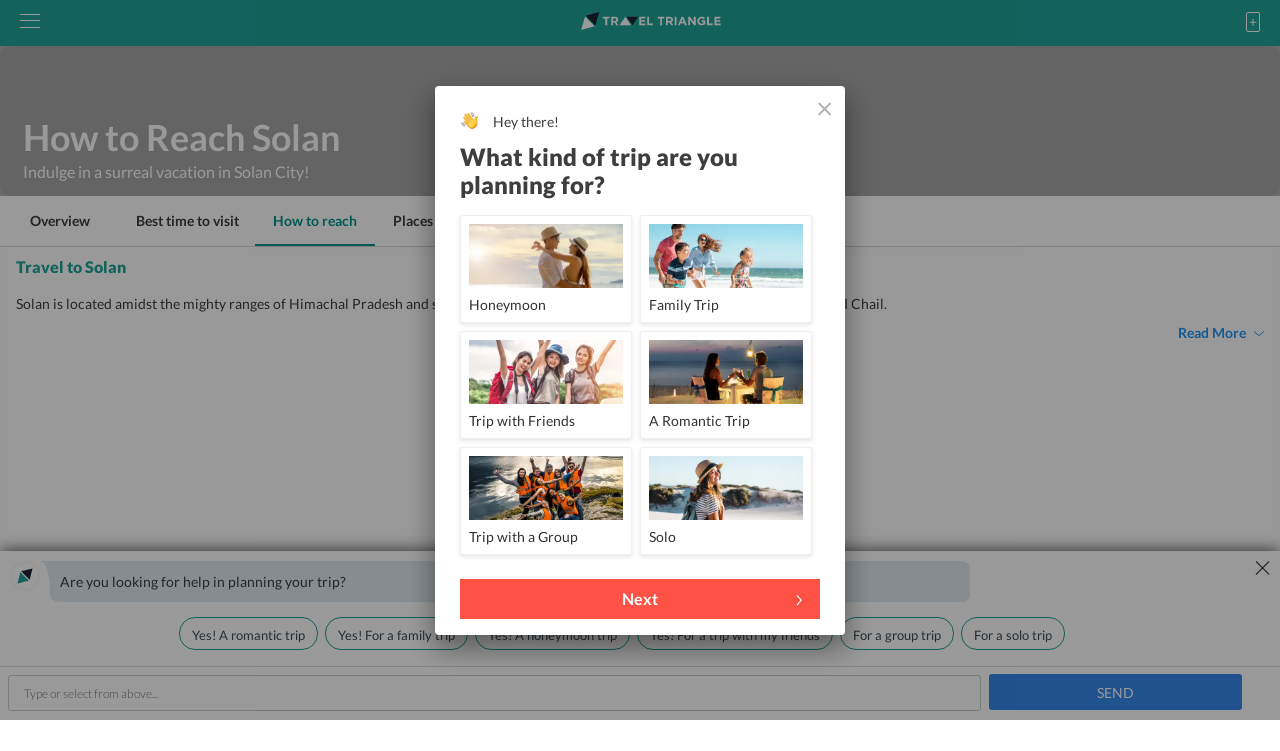

--- FILE ---
content_type: text/html
request_url: https://traveltriangle.com/himachal-tourism/solan/how-to-reach
body_size: 95993
content:
<!doctype html><html lang="en" data-reactroot=""><head><link href="https://assets.traveltriangle.com" rel="preconnect"/><link href="https://cdn.ravenjs.com" rel="preconnect"/><link href="https://www.google-analytics.com" rel="preconnect"/><link href="https://fonts.gstatic.com" rel="preconnect"/><link href="https://bam.nr-data.net" rel="preconnect"/><link href="https://js-agent.newrelic.com" rel="preconnect"/><link href="https://www.googletagmanager.com" rel="preconnect"/><link href="//www.googleadservices.com" rel="preconnect"/><link href="https://connect.facebook.net" rel="preconnect"/><link rel="preload" as="script" href="https://assets.traveltriangle.com/mobile_assets/build/runtime-8f7e6bb8b6896b85193c.js" charSet="UTF-8"/><link rel="preload" as="script" href="https://assets.traveltriangle.com/mobile_assets/build/vendor-react-14502557bcfb78b1c729.js" charSet="UTF-8"/><link rel="preload" as="script" href="https://assets.traveltriangle.com/mobile_assets/build/main-589fe0f3291e69a61c71.js" charSet="UTF-8"/><link rel="preload" as="script" href="https://assets.traveltriangle.com/mobile_assets/build/vendor-all-f1e3362c58c483ec80ef.js"/><title data-react-helmet="true">How To Reach <!-- -->Solan<!-- --> | How To Reach<!-- --> <!-- -->himachal<!-- --> By Air, Road, Train</title><meta data-react-helmet="true" name="robots" content="index, follow, max-image-preview:large, max-snippet:-1, max-video-preview:-1"/><meta data-react-helmet="true" name="description" content="How to reach Solan by train, flight, bus or road from multiple cities. Find the best travel options at Traveltriangle.com"/><meta data-react-helmet="true" property="og:title" content="Find out about the most convenient ways to reach Solan"/><meta data-react-helmet="true" property="og:description" content="Read through this guide to find out the best ways to explore the city in the most convenient ways.  "/><meta data-react-helmet="true" property="og:image" content="https://img.traveltriangle.com/apac/https://img.traveltriangle.com/apac/attachments/pictures/1093402/original/Solan_City.jpg"/><meta data-react-helmet="true" property="og:type" content="website"/><meta data-react-helmet="true" charSet="utf-8"/><link data-react-helmet="true" rel="preload" as="image" href="https://img.traveltriangle.com/apac/attachments/pictures/1093401/original/Solan_City.jpg?tr=w-400,h-150"/><link data-react-helmet="true" rel="canonical" href="https://traveltriangle.com/himachal-tourism/solan/how-to-reach"/><meta name="viewport" content="width=device-width, initial-scale=1.0, maximum-scale=1.0, user-scalable=no"/><meta name="msvalidate.01" content="13C3F97DE2E6D4FB63508FC35F000047"/><style data-name="main-16453dc7962de238bd0a.css">.SVX2O-Wba31loksjz6mhK{min-width:100%;min-height:100%}.list-side-menu li{display:block}.list-side-menu a{display:flex}.list-side-menu a.view-all{color:#2196f3;display:inline-block;height:auto;padding:0}.list-side-menu a .sidenav-icons{height:40px;width:36px;position:absolute;left:15px;top:0}.list-side-menu a .sidenav-icons svg{position:absolute;top:50%;left:0;-moz-transform:translateY(-50%);-webkit-transform:translateY(-50%);transform:translateY(-50%);max-width:20px;max-height:20px}.list-side-menu a .seasonalSvg svg{max-width:25px;max-height:25px}.list-side-menu a:hover{color:#2b2b2b}.list-side-menu .list-side-menu-title{padding:12px 16px 12px 29px}.list-side-menu .list-side-menu-title-icon{padding:12px 16px 12px 60px}.expandNavbar{position:fixed;top:0;left:0;height:100%;background-color:#fff;width:280px;overflow-y:auto;z-index:1}.booked-place{display:flex}.booked-place-image{width:72px;height:72px;float:left;display:block;background:#ccc;overflow:hidden}.booked-place-image img{width:100%;min-height:100%}.next-arrow{right:10px;width:14px;height:20px}.next-arrow:before{transform:rotate(45deg);top:6px}.next-arrow:after,.next-arrow:before{content:"";width:10px;height:1px;background:#2b2b2b;display:block;position:absolute;left:5px}.next-arrow:after{transform:rotate(-45deg);top:13px}.booked-notification-con .booked-place .next-arrow{display:none}.user-img-loggedin{width:64px;height:64px;background:#ccc;overflow:hidden}.user-img-loggedin img{min-height:100%;width:100%}.tt-logo-container{position:relative}.tt-logo-container,.tt-logo-container svg{width:140px;height:18px}header{position:relative;box-shadow:none}.side-nav-con{padding:0;background:#fff;width:280px}.nav-con-links{list-style:none;padding:24px 0;margin-bottom:16px;border-bottom:1px solid #d4d4d4}.nav-con-links li{display:block}.nav-con-links a{padding:8px 16px;display:block}.nav-con-links a,.nav-con-links a:hover{color:#2b2b2b;text-decoration:none}.header-con{background:#20a397;padding:12px 10px;position:relative}.header-con-transparent{background:transparent;padding:12px 10px;position:relative}.header-con-shadow{box-shadow:none}.header-con-first{height:22px;padding-left:10px;padding-right:10px}.burger-menu{width:20px;height:16px;float:left;padding-top:2px}.burger-menu .sidenav-link{width:20px;height:14px;display:block;border-top:1px solid #fff;border-bottom:1px solid #fff;position:relative}.burger-menu .sidenav-link:before{height:0;margin-top:-1px;border-bottom:1px solid #fff;width:100%;position:absolute;top:50%;left:0;content:""}.burger-menu.dark .sidenav-link{border-top-color:#3e3e3e;border-bottom-color:#3e3e3e}.burger-menu.dark .sidenav-link:before{border-bottom-color:#3e3e3e}.tt-logo{width:140px;float:left;margin-left:16px}.add-to-home,.add-to-screen{width:14px;height:20px}.add-to-home{border:1px solid #fff;line-height:18px;display:block;border-radius:2px;color:#fff;text-decoration:none;text-align:center}.add-to-home:before{content:"+"}.add-to-home-button{display:none}.add-to-home-button+label{display:block;float:right;width:14px;height:20px}.add-to-home-info{position:fixed;top:0;left:0;width:100%;height:100%;z-index:12;display:none;overflow:hidden}.add-to-home-button:checked+label .add-to-home-info{display:block}.addtohomeoverlay{background-color:#20a397;width:32px;height:32px;border-radius:100px;text-align:center;position:relative;top:10px}.search-header-large{height:48px;background:#fff;font-size:14px;width:100%;border-radius:2px;padding:16px 50px 16px 16px;border:0}.search-header{border-radius:2px;position:relative;margin-top:0;height:48px}.search-header:after{content:"";width:15px;height:15px;border-radius:100%;position:absolute;right:24px;top:16px;border:1px solid #7f7f7f}.search-header:before{content:"";width:1px;height:10px;position:absolute;right:22px;background:#7f7f7f;transform:rotate(-44deg);top:28px}.search-header-common{position:relative;width:22px;height:22px;float:right;background-color:transparent;border:0;padding-top:22px;overflow:hidden}.search-header-common:after{content:"";width:15px;height:15px;border-radius:100%;position:absolute;right:6PX;top:0;border:1px solid #fff}.search-header-common:before{content:"";width:1px;height:10px;position:absolute;right:5px;background:#fff;transform:rotate(-44deg);top:12px}.header-title{background:#00786c;padding:12px 15px}.header-title-p{display:flex}.back-arrow{width:30px;min-width:20px;height:20px;float:left;display:block;margin-right:2px;position:relative;padding:10px;text-indent:-100px;overflow:hidden;background-color:transparent;border:0}.back-arrow:before{transform:rotate(-45deg);top:6px}.back-arrow:after,.back-arrow:before{content:"";width:10px;height:1px;background:#fff;display:block;position:absolute;left:5px}.back-arrow:after{transform:rotate(45deg);top:13px}.burger-menu-input{display:none}.burger-menu-input+label{display:block}.sidenav-container{width:280px;background:#fff;bottom:0;z-index:21;overflow:auto}.sidenav-blacklayer,.sidenav-container{height:100%;left:0;top:0;position:fixed;display:none}.sidenav-blacklayer{z-index:20;background:rgba(0,0,0,.6);width:100%}.burger-menu-input:checked+label .sidenav-blacklayer,.burger-menu-input:checked+label .sidenav-container{display:block}.tap-tag-addtohome{line-height:24px;padding-right:6px}.down-arrow-destination{width:12px;height:6px;position:relative;margin-left:20px;display:inline-block}.down-arrow-destination:after,.down-arrow-destination:before{content:"";position:absolute;background:#fff;height:1px;width:7px;top:2px}.down-arrow-destination:before{transform:rotate(45deg);left:0}.down-arrow-destination:after{transform:rotate(135deg);right:0}.category-list{left:0;top:90px;z-index:11}.category-list ul{margin:0;padding:0;z-index:2;position:relative;background:#fff}.category-list ul li{list-style:none}.category-list ul li a{color:#2b2b2b;display:block;padding:15px}.category-list ul li a:active,.category-list ul li a:focus,.category-list ul li a:hover,.category-list ul li a:visited{color:#2b2b2b}.category-list ul li a.selected-category{color:#fe5246}.category-list .fix-layer-suggestion{width:100%;height:100%;background:rgba(0,0,0,.4);position:fixed;top:90px;left:0;z-index:1}.button-drop-category button{background:transparent;border:0;color:#fff;font-size:14px;text-align:left;min-width:180px}.transparent-cut{position:absolute;width:70px;height:70px;top:-2015px;right:-2015px;background:transparent;border-radius:100%;box-sizing:content-box;border:2000px solid #000;opacity:.95}.header-title .share-logo-right a{height:25px;width:25px;display:block}.homePage .header-con-transparent{padding:16px 10px}.homePage .tt-logo{margin-left:0}.saleHeader{background:linear-gradient(90deg,#ff6f00,#ffe082,#d81b60);color:#2e2e3a;height:35px}.saleHeader,.wrapper{justify-content:center;align-items:center}.wrapper{display:flex;top:50%;left:50%;position:fixed;width:40px;height:40px;transform:translate(-50%,-50%)}@-webkit-keyframes loader-animate{0%{transform:rotate(0deg)}to{transform:rotate(1turn)}}@keyframes loader-animate{0%{transform:rotate(0deg)}to{transform:rotate(1turn)}}.spinner{min-width:calc(100% - 6px);max-width:calc(100% - 6px);height:calc(100% - 6px);display:block;position:relative;text-align:initial;vertical-align:middle;border:3px solid #20a397;border-top-color:transparent!important;border-radius:100%}.spinner--animate{-webkit-animation:loader-animate 1.1s linear infinite;animation:loader-animate 1.1s linear infinite}.search-container-box{position:fixed;top:0;left:0;height:100%;width:100%;overflow:auto}.search-container-box.always-visible:after{display:none}.search-container-box:after{width:100%;height:100%;top:0;left:0;content:"";background:rgba(0,0,0,.5);position:fixed}.search-container-main{width:100%;position:relative;z-index:2;min-height:0}.search-bar{box-shadow:1px 1px 3px #999;z-index:2;position:relative}.input-search{height:40px;border:0;padding:5px 8px;font-size:14px;line-height:18px;width:100%;display:flex;align-items:center}.input-search-large{height:48px}.input-search-small{height:34px}.clear-form{min-width:24px;max-width:24px;height:40px;text-align:center;position:relative}.clear-form svg{display:block;width:10px;height:10px}.destination-search-listing{margin:0;padding:0;display:block}.destination-search-listing li{padding:15px 15px 15px 48px;position:relative}.destination-search-listing li:before{background-image:url([data-uri]);content:"";width:16px;height:21px;top:50%;-moz-transform:translateY(-50%);-ms-transform:translateY(-50%);transform:translateY(-50%);left:15px;background-repeat:no-repeat;background-size:100%;position:absolute}.destination-search-listing li button{position:absolute;border:0;left:0;background:transparent;top:0;padding:15px 48px;width:100%;text-align:left;white-space:nowrap;text-overflow:ellipsis;overflow:hidden}.search-button-loader{height:40px}.search-button,.search-button-loader{border:0;padding:0;display:block;background-color:#f2f2f2;margin-top:0;min-width:40px;max-width:40px;z-index:2}.search-button{height:48px}.search-button svg{width:24px;height:24px;display:block}.destination-search-container-box-layer{height:calc(100vh - 90px);top:calc(100% + 8px);left:-8px;right:-8px;background:rgba(0,0,0,.7);position:fixed;z-index:1;overflow:auto}.smallHeight{height:34px!important}.input-search::placeholder{color:#ccc;opacity:1}.input-search:-ms-input-placeholder{color:#ccc}.input-search::-ms-input-placeholder{color:#ccc}.homgePageSearch{border:4px solid hsla(0,0%,100%,.2)}.homgePageSearch .search-button{background:none;min-width:56px}.homgePageSearch .input-search{padding:15px}.homgePageSearch .input-search::placeholder{color:#3e3e3e;opacity:1}.homgePageSearch .input-search:-ms-input-placeholder{color:#3e3e3e}.homgePageSearch .input-search::-ms-input-placeholder{color:#3e3e3e}.icon-404{width:288px;margin:0 auto;padding:44px 0 24px}.icon-404 svg{width:100%;display:block;height:auto}.not-found-list li{border:1px solid #b2b2b2}.fonts-loaded *{font-family:Lato,sans-serif!important}a,abbr,address,article,aside,audio,b,blockquote,body,button,canvas,caption,cite,code,dd,del,details,dfn,div,dl,dt,em,fieldset,figcaption,figure,footer,form,h1,h2,h3,h4,h5,h6,header,hgroup,html,i,iframe,img,input,ins,kbd,label,legend,li,mark,menu,nav,object,ol,p,pre,q,samp,section,select,small,span,strong,sub,summary,sup,table,tbody,td,textarea,tfoot,th,thead,time,tr,ul,var,video{margin:0;padding:0;border:0;outline:0;background:transparent;font-size:100%;vertical-align:baseline;font-family:Arial,sans-serif}*,:after,:before{-webkit-box-sizing:border-box;-moz-box-sizing:border-box;box-sizing:border-box;outline:none}.read-more-button svg,.smooth{transition:all .7s;-ms-transition:all .7s;-moz-transition:all .7s;-webkit-transition:all .7s}html{font-size:14px;line-height:22px;-webkit-tap-highlight-color:rgba(0,0,0,0);-webkit-text-size-adjust:100%;-ms-text-size-adjust:100%}img[alt]{font-size:1px}body{font-size:14px;line-height:22px;color:#3e3e3e;width:100%;height:100%;position:relative;background-color:#fff}img,svg{max-width:100%}.greyscale{-webkit-filter:grayscale(100%);filter:grayscale(100%)}.checkbox-common,.ddate-label,.hiddendiv,.radio-common,.radio-common-round,.react-datepicker.no_arrow .react-datepicker__triangle,.read-more-state,.read-more-state+.read-more-wrap .read-more-target,.tooltipArrow,.tooltipBox,.tooltipContainer{display:none}.checkbox-common+label,.daysCount .minus-icon,.daysCount .minus-icon:after,.daysCount .plus-icon,.daysCount .plus-icon:after,.daysCount .plus-icon:before,.hidden_element,.itinerary-tags-box-item,.loading-dots span,.option-overflow,.radio-common-round+label,.scrollable-content .scrollable-content-child,.scrollable-content>div,.spinner-outer,.spinner>div{display:inline-block}.downArrow,.flexCenter,.formBox label,.input-icon-right,.tooltipContainer{display:flex;align-items:center;justify-content:center}@font-face{font-family:Lato;font-style:normal;font-weight:300;font-display:swap;src:local("Lato Light"),local("Lato-Light"),url(https://fonts.gstatic.com/s/lato/v13/kcf5uOXucLcbFOydGU24WALUuEpTyoUstqEm5AMlJo4.woff) format("woff")}@font-face{font-family:Lato;font-style:normal;font-weight:400;font-display:swap;src:local("Lato Regular"),local("Lato-Regular"),url(https://fonts.gstatic.com/s/lato/v13/qIIYRU-oROkIk8vfvxw6QvesZW2xOQ-xsNqO47m55DA.woff) format("woff")}@font-face{font-family:Lato;font-style:normal;font-weight:700;font-display:swap;src:local("Lato Bold"),local("Lato-Bold"),url(https://fonts.gstatic.com/s/lato/v13/qdgUG4U09HnJwhYI-uK18wLUuEpTyoUstqEm5AMlJo4.woff) format("woff")}@font-face{font-family:Lato;font-style:normal;font-weight:900;font-display:swap;src:local("Lato Black"),local("Lato-Black"),url(https://fonts.gstatic.com/s/lato/v13/G2uphNnNqGFMHLRsO_72ngLUuEpTyoUstqEm5AMlJo4.woff) format("woff")}@font-face{font-family:Lato;font-style:italic;font-weight:400;font-display:swap;src:local("Lato Italic"),local("Lato-Italic"),url(https://fonts.gstatic.com/s/lato/v13/RYyZNoeFgb0l7W3Vu1aSWOvvDin1pK8aKteLpeZ5c0A.woff) format("woff")}.f36{font-size:36px;line-height:43px}.f32{font-size:32px;line-height:48px}.f24{font-size:24px;line-height:36px}.f20{font-size:20px;line-height:30px}.f18{font-size:18px;line-height:24px}.f16,.f16a,.heading-common-center{font-size:16px;line-height:24px}.f14,.f14p{font-size:14px;line-height:22px}.f12{font-size:12px;line-height:18px}.f10{font-size:10px;line-height:16px}.fitalic{font-style:italic}.fnormal{font-style:normal}.fw3{font-weight:300}.fw4{font-weight:400}.fw7{font-weight:700}.fw9,.fwb{font-weight:900}.tdn{text-decoration:none}.tdu{text-decoration:underline}.tdo{text-decoration:overline}.tdl{text-decoration:line-through}.text-left{text-align:left}.text-right{text-align:right}.daysCount input[type=number],.heading-common-center,.input.form-date-check,.loading-dots,.main-form-container .hiddendiv.hidden-for-slider,.radio-common+label,.special-deals-container .main-heading,.spinner,.text-center{text-align:center}.text-justify{text-align:justify}.text-nowrap{white-space:nowrap}.text-lowercase{text-transform:lowercase}.text-uppercase{text-transform:uppercase}.first-letter-caps:first-letter,.text-capitalize{text-transform:capitalize}.text-preWrap{white-space:pre-wrap}.lh24{line-height:24px}.lh18{line-height:18px}.container{padding-right:15px;padding-left:15px;margin-right:auto;margin-left:auto}.row{margin-right:-15px;margin-left:-15px}.row-{margin-left:0!important;margin-right:0!important}.row-8{margin-left:-8px!important;margin-right:-8px!important}.clearfix:after,.clearfix:before,.row:after,.row:before{display:table;content:" "}.clearfix:after,.row:after{clear:both}.col-xs-1,.col-xs-2,.col-xs-3,.col-xs-4,.col-xs-5,.col-xs-6,.col-xs-7,.col-xs-8,.col-xs-9,.col-xs-10,.col-xs-11,.col-xs-12{float:left;position:relative;min-height:1px;padding-right:15px;padding-left:15px}.col-xs-12{width:100%}.col-xs-11{width:91.66666667%}.col-xs-10{width:83.33333333%}.col-xs-9{width:75%}.col-xs-8{width:66.66666667%}.col-xs-7{width:58.33333333%}.col-xs-6{width:50%}.col-xs-5{width:41.66666667%}.col-xs-4{width:33.33333333%}.col-xs-3{width:25%}.col-xs-2{width:16.66666667%}.col-xs-1{width:8.33333333%}.checkbox-common:checked+label:before,.pbc1,.radio-common-round:checked+label:before{background-color:#20a397}.pbc2{background-color:#fe5246}.pbc3{background-color:#3e3e3e}.pbc4{background-color:#b2b2b2}.pbc5{background-color:#009688}.sbc1{background-color:#2196f3}.sbc2{background-color:#fac22e}.sbc3{background-color:#4caf50}.sbc4{background-color:#d4d4d4}.sbc5{background-color:#efefef}.sbc6{background-color:#edf0f3}.cross-visible-box .input.form-date-check,.loading-dots span,.next:after,.next:before,.pills-container-inline .pills.white,.prev:after,.prev:before,.sbcw,.special-deals-container,.tooltipBox,.wave,.wave-dark,.week-box-width:before{background-color:#fff}.sbc7{background-color:#d9f7f1}.sbc8{background-color:#fcfcfe}.pfc1{color:#20a397}.pfc2{color:#fe5246}.pfc3{color:#3e3e3e}.input-icon-right,.input-icon-right:focus,.input-icon-right:hover,.input-icon-right:visited,.pfc4{color:#b2b2b2}.pfc5{color:#009688}.pfcb{color:#000}.sfc1{color:#2196f3}.sfc2{color:#fac22e}.sfc3{color:#4caf50}.sfc4{color:#d4d4d4}.sfc5{color:#efefef}.sfcw{color:#fff}.sfc6{color:#a3a3a3}.sfc7{color:#edf0f3}.sbco{color:#f07c00}.sfc8{color:#3e3e3e}.sfc9{color:#2b2b2b}.dark-font{color:#3e3e3e}.absolute{position:absolute!important}.relative{position:relative!important}.static{position:static!important}.fixed{position:fixed!important}.sticky{position:sticky!important}.fleft{float:left!important}.fright{float:right!important}.fnone{float:none!important}.absolute-center,.input-icon-right svg,.input-icon svg{position:absolute;top:50%;left:50%;-webkit-transform:translate(-50%,-50%);-moz-transform:translate(-50%,-50%);-ms-transform:translate(-50%,-50%);transform:translate(-50%,-50%);max-width:100%}.absolute-center-h,.tooltipBox,.tooltipBox .tooltipArrow,.tooltipBox .tooltipArrow:after{position:absolute;left:50%;-webkit-transform:translateX(-50%);-moz-transform:translateX(-50%);-ms-transform:translateX(-50%);transform:translateX(-50%);max-width:100%}.absolute-center-v,.cross-common,.cross-common svg,.daysCount .minus-icon,.daysCount .plus-icon,.input-icon,.input-icon-right{position:absolute;top:50%;-webkit-transform:translateY(-50%);-moz-transform:translateY(-50%);-ms-transform:translateY(-50%);transform:translateY(-50%);max-width:100%}.black-common-layer,.box-with-layer:after,.double-bounce1-yellow,.double-bounce2-yellow,.wave,.wave-dark{position:absolute;top:0;left:0;width:100%;height:100%}.t0{top:0}.t1{top:1px}.t2{top:2px}.t3{top:3px}.t4{top:4px}.t5{top:5px}.t6{top:6px}.t7{top:7px}.t8{top:8px}.t9{top:9px}.t10{top:10px}.t15{top:15px}.t20{top:20px}.t25{top:25px}.t30{top:30px}.t40{top:40px}.t50{top:50px}.t100{top:100%}.b0{bottom:0}.b1{bottom:1px}.b2{bottom:2px}.b3{bottom:3px}.b4{bottom:4px}.b5{bottom:5px}.b6{bottom:6px}.b7{bottom:7px}.b8{bottom:8px}.b9{bottom:9px}.b10{bottom:10px}.-b10{bottom:-10px}.b15{bottom:15px}.b20{bottom:20px}.b30{bottom:30px}.b40{bottom:40px}.b50{bottom:50px}.b100{bottom:100%}.l0{left:0}.l1{left:1px}.l2{left:2px}.l3{left:3px}.l4{left:4px}.l5{left:5px}.l6{left:6px}.l7{left:7px}.l8{left:8px}.l9{left:9px}.l10{left:10px}.l15{left:15px}.l20{left:20px}.l30{left:30px}.l40{left:40px}.l50{left:50px}.l100{left:100%}.r0{right:0}.r1{right:1px}.r2{right:2px}.r3{right:3px}.r4{right:4px}.r5{right:5px}.r6{right:6px}.r7{right:7px}.r8{right:8px}.r9{right:9px}.r10{right:10px}.r15{right:15px}.r20{right:20px}.r30{right:30px}.r40{right:40px}.r50{right:50px}.r100{right:100%}.lauto{left:auto!important}.mlauto{margin-left:auto!important}.mrauto{margin-right:auto!important}.z1{z-index:1}.z2{z-index:2}.z3{z-index:3}.z4{z-index:4}.z5{z-index:5}.z6{z-index:6}.z10{z-index:10}.z11{z-index:11}.z12{z-index:12}.z13{z-index:13}.z14{z-index:14}.z15{z-index:15}.z16{z-index:16}.p0{padding:0!important}.p1{padding:1px!important}.p2{padding:2px!important}.p3{padding:3px!important}.p4{padding:4px!important}.p5{padding:5px!important}.p8{padding:8px!important}.p10{padding:10px!important}.p15{padding:15px!important}.p24{padding:24px!important}.p32{padding:32px!important}.p48{padding:48px!important}.p64{padding:64px!important}.pt0{padding-top:0!important}.pt1{padding-top:1px!important}.pt2{padding-top:2px!important}.pt3{padding-top:3px!important}.pt4{padding-top:4px!important}.pt5{padding-top:5px!important}.pt8{padding-top:8px!important}.pt15{padding-top:15px!important}.pt24{padding-top:24px!important}.pt32{padding-top:32px!important}.pt48{padding-top:48px!important}.pt64{padding-top:64px!important}.pb0{padding-bottom:0!important}.pb1{padding-bottom:1px!important}.pb2{padding-bottom:2px!important}.pb3{padding-bottom:3px!important}.pb4{padding-bottom:4px!important}.pb5{padding-bottom:5px!important}.pb8{padding-bottom:8px!important}.pb10{padding-bottom:10px!important}.pb15{padding-bottom:15px!important}.pb24{padding-bottom:24px!important}.pb32{padding-bottom:32px!important}.pb48{padding-bottom:48px!important}.pb64{padding-bottom:64px!important}.pl0{padding-left:0!important}.pl1{padding-left:1px!important}.pl2{padding-left:2px!important}.pl3{padding-left:3px!important}.pl4{padding-left:4px!important}.pl5{padding-left:5px!important}.pl8{padding-left:8px!important}.icon-hide-box .input,.pl15{padding-left:15px!important}.pl24{padding-left:24px!important}.pl32{padding-left:32px!important}.pl48{padding-left:48px!important}.pl64{padding-left:64px!important}.pr0{padding-right:0!important}.pr1{padding-right:1px!important}.pr2{padding-right:2px!important}.pr3{padding-right:3px!important}.pr4{padding-right:4px!important}.pr5{padding-right:5px!important}.pr8{padding-right:8px!important}.pr15{padding-right:15px!important}.pr24{padding-right:24px!important}.pr32{padding-right:32px!important}.pr48{padding-right:48px!important}.pr64{padding-right:64px!important}.m0{margin:0!important}.m1{margin:1px!important}.m2{margin:2px!important}.m3{margin:3px!important}.m4{margin:4px!important}.m5{margin:5px!important}.m8{margin:8px!important}.m15{margin:15px!important}.m24{margin:24px!important}.m48{margin:48px!important}.m64{margin:64px!important}.mt0{margin-top:0!important}.mt1{margin-top:1px!important}.mt2{margin-top:2px!important}.mt3{margin-top:3px!important}.mt4{margin-top:4px!important}.mt5{margin-top:5px!important}.mt8{margin-top:8px!important}.mt15{margin-top:15px!important}.mt24{margin-top:24px!important}.mt32{margin-top:32px!important}.mt48{margin-top:48px!important}.mt64{margin-top:64px!important}.mb0{margin-bottom:0!important}.mb1{margin-bottom:1px!important}.mb2{margin-bottom:2px!important}.mb3{margin-bottom:3px!important}.mb4{margin-bottom:4px!important}.mb5{margin-bottom:5px!important}.mb8{margin-bottom:8px!important}.mb15{margin-bottom:15px!important}.mb24{margin-bottom:24px!important}.mb32{margin-bottom:32px!important}.mb48{margin-bottom:48px!important}.mb64{margin-bottom:64px!important}.ml0{margin-left:0!important}.ml1{margin-left:1px!important}.ml2{margin-left:2px!important}.ml3{margin-left:3px!important}.ml4{margin-left:4px!important}.ml5{margin-left:5px!important}.ml8{margin-left:8px!important}.ml15{margin-left:15px!important}.ml24{margin-left:24px!important}.ml48{margin-left:48px!important}.ml64{margin-left:64px!important}.mr0{margin-right:0!important}.mr1{margin-right:1px!important}.mr2{margin-right:2px!important}.mr3{margin-right:3px!important}.mr4{margin-right:4px!important}.mr5{margin-right:5px!important}.mr8{margin-right:8px!important}.mr15{margin-right:15px!important}.mr24{margin-right:24px!important}.mr48{margin-right:48px!important}.mr64{margin-right:64px!important}table{border-spacing:0;border-collapse:collapse}td,th{padding:0}@media print{thead{display:table-header-group}.table{border-collapse:collapse!important}.table td,.table th{background-color:#fff!important}.table-bordered td,.table-bordered th{border:1px solid #ddd!important}}table{background-color:transparent}caption{padding-top:8px;padding-bottom:8px;color:#777}caption,th{text-align:left}.table{width:100%;max-width:100%;margin-bottom:20px}.table>tbody>tr>td,.table>tbody>tr>th,.table>tfoot>tr>td,.table>tfoot>tr>th,.table>thead>tr>td,.table>thead>tr>th{padding:8px;line-height:1.42857143;vertical-align:top;border-top:1px solid #ddd}.table>thead>tr>th{vertical-align:bottom;border-bottom:2px solid #ddd}.table>caption+thead>tr:first-child>td,.table>caption+thead>tr:first-child>th,.table>colgroup+thead>tr:first-child>td,.table>colgroup+thead>tr:first-child>th,.table>thead:first-child>tr:first-child>td,.table>thead:first-child>tr:first-child>th{border-top:0}.table>tbody+tbody{border-top:2px solid #ddd}.table .table{background-color:#fff}.table-condensed>tbody>tr>td,.table-condensed>tbody>tr>th,.table-condensed>tfoot>tr>td,.table-condensed>tfoot>tr>th,.table-condensed>thead>tr>td,.table-condensed>thead>tr>th{padding:5px}.table-bordered,.table-bordered>tbody>tr>td,.table-bordered>tbody>tr>th,.table-bordered>tfoot>tr>td,.table-bordered>tfoot>tr>th,.table-bordered>thead>tr>td,.table-bordered>thead>tr>th{border:1px solid #ddd}.table-bordered>thead>tr>td,.table-bordered>thead>tr>th{border-bottom-width:2px}.table-striped>tbody>tr:nth-of-type(odd){background-color:#f9f9f9}.table-hover>tbody>tr:hover{background-color:#f5f5f5}table col[class*=col-]{position:static;display:table-column;float:none}table td[class*=col-],table th[class*=col-]{position:static;display:table-cell;float:none}.table-responsive{min-height:.01%;overflow-x:auto}.tabbed>input{display:none}.tabbed>section.tabbed-data>.tabbed-label{font-size:14px;font-weight:900;position:relative;padding:15px 5px;float:left;cursor:pointer;overflow:hidden}.tabbed>section.tabbed-data>.tabbed-label:after{height:2px;width:0;position:absolute;content:"";bottom:0;left:0}.tabbed>input:checked+section.tabbed-data>.tabbed-label:after{background:#20a397;width:100%;transition:all .7s ease-in-out;-webkit-transition:all .7s ease-in-out}.tabbed>input:checked+section.tabbed-data>.tabbed-label{background:#efefef}.tabbed>section.tabbed-data>.tabbed-label{display:inline-block}.tabbed>section.tabbed-data>div.tabs-data-main{position:relative;z-index:2;float:right;width:100%;padding-top:24px;border-top:1px solid #f0f0f0;margin:48px 0 0 -100%}.tabbed>input:not(:checked)+section.tabbed-data>div.tabs-data-main{display:none}.flexFull{flex:1}.flexDColumn{flex-direction:column}.flexRowReverse{flex-direction:row-reverse}.alignCenter{align-items:center}.alignTop{align-items:flex-start}.alignBottom{align-items:flex-end}.alignSelfFlexEnd{align-self:flex-end}.alignSelfFlexCenter{align-self:center}.spaceBetween{justify-content:space-between}.justifyCenter{justify-content:center}.flexWrap{flex-wrap:wrap}.justifyEnd{justify-content:flex-end}.checkbox-round{display:none}.checkbox-round+label{position:relative;padding-left:30px;font-weight:400;font-size:14px;line-height:22px;margin:0;cursor:pointer;display:inline-block}.checkbox-round+label:after,.checkbox-round+label:before{content:"";position:absolute;top:2px;left:0}.checkbox-round+label:before{width:20px;height:20px;border:1px solid #3e3e3e;border-radius:50%}.checkbox-round+label:after{width:10px;height:10px;top:7px;left:5px;background:#009688;border-radius:50%;opacity:0;transition:opacity .25s ease-in-out}.checkbox-round:checked+label:before{border-color:#009688}.checkbox-round:checked+label:after{opacity:1}.checkbox-round--center+label:after{top:50%;transform:translateY(-50%)}.checkbox-switchBtn{display:none}.checkbox-switchBtn+label{display:inline-block;font-weight:400;line-height:18px;min-width:40px;min-height:20px;position:relative;color:#3e3e3e;cursor:pointer;font-size:14px;word-wrap:break-word;margin:0}.checkbox-switchBtn+label:after,.checkbox-switchBtn+label:before{content:"";position:absolute;left:0;transition:all .25s ease-in-out}.checkbox-switchBtn+label:before{width:40px;height:20px;border-radius:10px;background:#b2b2b2}.checkbox-switchBtn+label:after{width:16px;height:16px;left:2px;top:2px;border-radius:50%;background:#fff}.checkbox-switchBtn:checked+label:before{background:#009688}.checkbox-switchBtn:checked+label:after{left:22px}.input-chips{display:none}.input-chips+label{position:relative;font-size:14px;line-height:22px;padding:8px 24px;margin:0;cursor:pointer;display:block;text-align:center;border-radius:4px;border:1px solid #d4d4d4;box-shadow:0 2px 4px 0 rgba(0,0,0,.1);background:#fff}.input-chips.chips_sm+label{padding:4px 24px}.input-chips:checked+label{color:#009688;border-color:#009688;background:#d9f7f1;box-shadow:0 4px 8px 0 rgba(0,0,0,.1)}.input-chips:disabled+label{border-color:#d4d4d4;color:#b2b2b2;box-shadow:none}.input-chips.at_indiafilter:checked+label{border:1px solid #009688;background:#d9f7f1;color:#009688}.priceText_UI{font-size:18px;line-height:28px;color:#4caf50}.rotate0{-webkit-transform:rotate(0deg);-moz-transform:rotate(0deg);-ms-transform:rotate(0deg);transform:rotate(0deg)}.daysCount .plus-icon:before,.rotate90{-webkit-transform:rotate(90deg);-moz-transform:rotate(90deg);-ms-transform:rotate(90deg);transform:rotate(90deg)}.read-more-state:checked~.read-more-trigger .read-more-button svg,.readMoreActive.read-more-sticky .read-more-trigger .read-more-button svg,.rotate180{-webkit-transform:rotate(180deg);-moz-transform:rotate(180deg);-ms-transform:rotate(180deg);transform:rotate(180deg)}.rotate270{-webkit-transform:rotate(270deg);-moz-transform:rotate(270deg);-ms-transform:rotate(270deg);transform:rotate(270deg)}.inputGroup .inputBox input,.radius0,.showScroll::-webkit-scrollbar-thumb{border-radius:0}.cross-visible-box .input.form-date-check,.note,.radio-common+label,.radius2,.tooltip-theme--white,.tooltipContainer{border-radius:2px}.checkbox-common+label:before,.input,.input-with-icon-box .input,.input-with-icon-box input,.pills-container-inline .pills,.radio-common-round+label:before,.radius4,.select,.textarea{border-radius:4px}.packageSlider .package-image-title,.radius6{border-radius:6px}.radius8{border-radius:8px}.radius10{border-radius:10px}.radius20{border-radius:20px}.radius30{border-radius:30px}.double-bounce,.double-bounce1-yellow,.double-bounce2-yellow,.loading-dots span,.radio-common-round+label:before,.radius100,.spinner-outer,.spinner>div{border-radius:50%}.exp-25-packageCard{border:1px solid #e0e0e0;border-radius:12px}.exp-25-packageCard.no-top{border-radius:0 0 10px 10px;border-top:none;border-left:none;border-right:none}.input-with-icon-box input:focus,.input:focus,.select:focus,.shadow_lvl_1,.textarea:focus{box-shadow:0 2px 4px 0 rgba(0,0,0,.1)}.shadow_lvl_2{box-shadow:0 4px 8px 0 rgba(0,0,0,.1)}.footerFixedBarShadow{box-shadow:0 -2px 4px 0 rgba(0,0,0,.1)}.downArrow{width:24px;height:24px}.downArrow svg{width:10px;height:6px;display:block}.iblock{display:inline-block!important}.inline{display:inline!important}.block,.btnHideActive+.btn-selection-hide,.cross-visible-box .close-date,.input-two-icons .close-date,.scrollable-content{display:block!important}.flex{display:flex!important}.hidden_element{width:0;height:0;overflow:hidden}.hauto-i{height:auto!important}.hfull{height:100%}.wauto{width:auto}.minW0{min-width:0}.minW80{min-width:4rem}.note,.wfull{width:100%!important}.h20{height:20px}.h40{height:40px}.cursorP{cursor:pointer}.border{border:1px solid #d4d4d4}.br{border-right:1px solid #d4d4d4}.bl{border-left:1px solid #d4d4d4}.bt{border-top:1px solid #d4d4d4}.bb{border-bottom:1px solid #d4d4d4}.btn-filled-pri-large,.btn-pri-large{font-size:16px;line-height:24px;padding:11px 32px}.btn-filled-pri,.btn-pri,.btn-sec-load,.btn-sec-load-filled{font-size:14px;line-height:22px;padding:8px 24px}.btn-filled-pri-small,.btn-pri-small{font-size:14px;line-height:22px;padding:4px 16px}.btn-pri-large:disabled,.btn-pri-small:disabled,.btn-pri:disabled,.btn-sec-load:disabled,.disabled.btn-pri,.disabled.btn-pri-large,.disabled.btn-pri-small,.disabled.btn-sec-load{border-color:#d4d4d4!important;background:#fff!important}.btn-filled-pri-large:disabled,.btn-filled-pri-small:disabled,.btn-filled-pri:disabled,.btn-sec-load-filled:disabled,.disabled.btn-filled-pri,.disabled.btn-filled-pri-large,.disabled.btn-filled-pri-small,.disabled.btn-sec-load-filled{background:#efefef!important;border-color:#efefef!important}.btn-filled-pri,.btn-filled-pri-large,.btn-filled-pri-small,.btn-pri,.btn-pri-large,.btn-pri-small,.btn-sec-load,.btn-sec-load-filled{display:inline-block;text-align:center;text-decoration:none;text-transform:capitalize;cursor:pointer;-webkit-appearance:none;appearance:none;border-radius:4px;font-weight:700;-webkit-user-select:none;-moz-user-select:none;-ms-user-select:none;user-select:none}.btn-filled-pri-large:disabled,.btn-filled-pri-small:disabled,.btn-filled-pri:disabled,.btn-pri-large:disabled,.btn-pri-small:disabled,.btn-pri:disabled,.btn-sec-load-filled:disabled,.btn-sec-load:disabled,.disabled.btn-filled-pri,.disabled.btn-filled-pri-large,.disabled.btn-filled-pri-small,.disabled.btn-pri,.disabled.btn-pri-large,.disabled.btn-pri-small,.disabled.btn-sec-load,.disabled.btn-sec-load-filled{color:#b2b2b2!important}.btn-filled-pri-large:disabled:before,.btn-filled-pri-small:disabled:before,.btn-filled-pri:disabled:before,.btn-pri-large:disabled:before,.btn-pri-small:disabled:before,.btn-pri:disabled:before,.btn-sec-load-filled:disabled:before,.btn-sec-load:disabled:before,.disabled.btn-filled-pri-large:before,.disabled.btn-filled-pri-small:before,.disabled.btn-filled-pri:before,.disabled.btn-pri-large:before,.disabled.btn-pri-small:before,.disabled.btn-pri:before,.disabled.btn-sec-load-filled:before,.disabled.btn-sec-load:before{display:none!important}.btn-filled-pri-large:disabled svg,.btn-filled-pri-small:disabled svg,.btn-filled-pri:disabled svg,.btn-pri-large:disabled svg,.btn-pri-small:disabled svg,.btn-pri:disabled svg,.btn-sec-load-filled:disabled svg,.btn-sec-load:disabled svg,.disabled.btn-filled-pri-large svg,.disabled.btn-filled-pri-small svg,.disabled.btn-filled-pri svg,.disabled.btn-pri-large svg,.disabled.btn-pri-small svg,.disabled.btn-pri svg,.disabled.btn-sec-load-filled svg,.disabled.btn-sec-load svg{-webkit-filter:grayscale(100%);filter:grayscale(100%)}.btn-filled-pri-large:disabled,.btn-filled-pri-small:disabled,.btn-filled-pri:disabled,.btn-pri-large:disabled,.btn-pri-small:disabled,.btn-pri:disabled,.btn-sec-load-filled:disabled,.btn-sec-load:disabled{pointer-events:none}.btn-filled-pri,.btn-filled-pri-large,.btn-filled-pri-small{background-color:#fe5246;border:1px solid #fe5246;color:#fff!important}.btn-filled-pri-large:active,.btn-filled-pri-large:focus,.btn-filled-pri-large:hover,.btn-filled-pri-small:active,.btn-filled-pri-small:focus,.btn-filled-pri-small:hover,.btn-filled-pri:active,.btn-filled-pri:focus,.btn-filled-pri:hover{background:#e4493e;border-color:#e4493e;text-decoration:none}.btn-pri,.btn-pri-large,.btn-pri-small{background-color:transparent;border:1px solid #fe5246;color:#fe5246!important}.btn-pri-large:active,.btn-pri-large:focus,.btn-pri-large:hover,.btn-pri-small:active,.btn-pri-small:focus,.btn-pri-small:hover,.btn-pri:active,.btn-pri:focus,.btn-pri:hover{background:#fdeeed;text-decoration:none}.btn-sec-load-filled{background-color:#2196f3;border:1px solid #2196f3;color:#fff!important}.btn-sec-load-filled:active,.btn-sec-load-filled:focus,.btn-sec-load-filled:hover{background:#1d86da;border-color:#1d86da;text-decoration:none}.btn-sec-load{background-color:transparent;border:1px solid #2196f3;color:#2196f3!important}.btn-sec-load:active,.btn-sec-load:focus,.btn-sec-load:hover{background:#e9f4fd;text-decoration:none}@keyframes btn-ripple{0%{-webkit-transform:translate(-50%,-50%) scale(0);-moz-transform:translate(-50%,-50%) scale(0);-ms-transform:translate(-50%,-50%) scale(0);transform:translate(-50%,-50%) scale(0)}to{-webkit-transform:translate(-50%,-50%) scale(7);-moz-transform:translate(-50%,-50%) scale(7);-ms-transform:translate(-50%,-50%) scale(7);transform:translate(-50%,-50%) scale(7)}}.input,.input-with-icon-box .input,.input-with-icon-box input,.select,.textarea{appearance:none;-webkit-appearance:none;-moz-appearance:none;color:#3e3e3e;box-shadow:none;width:100%;height:48px;opacity:1;background-color:transparent;border:1px solid #d4d4d4;font-size:14px;line-height:16px;padding:15px;position:relative;z-index:2}.input-with-icon-box .input::-webkit-input-placeholder,.input-with-icon-box input::-webkit-input-placeholder,.input::-webkit-input-placeholder,.select::-webkit-input-placeholder,.textarea::-webkit-input-placeholder{color:#b2b2b2}.input-with-icon-box .input::-moz-placeholder,.input-with-icon-box input::-moz-placeholder,.input::-moz-placeholder,.select::-moz-placeholder,.textarea::-moz-placeholder{color:#b2b2b2}.input-with-icon-box .input:-ms-input-placeholder,.input-with-icon-box input:-ms-input-placeholder,.input:-ms-input-placeholder,.select:-ms-input-placeholder,.textarea:-ms-input-placeholder{color:#b2b2b2}.input-with-icon-box .input:-moz-placeholder,.input-with-icon-box input:-moz-placeholder,.input:-moz-placeholder,.select:-moz-placeholder,.textarea:-moz-placeholder{color:#b2b2b2}.input-with-icon-box .input:focus,.input-with-icon-box input:focus,.input:focus,.select:focus,.textarea:focus{border-color:#009688}.input-error{background:rgba(254,82,70,.05)!important}.input-error,.input-error-parent input[type=text]{border-color:#e54a3f!important}.input-error-text{color:#e54a3f;font-size:10px;line-height:15px;font-weight:400;text-transform:capitalize;width:100%;display:block}.input-with-icon-box,.select-con{height:48px;position:relative}.input-with-icon-box .input,.input-with-icon-box input{padding-left:48px!important}.input-icon,.input-icon-right{display:block;z-index:1;left:10px;width:24px;height:24px}.input-icon-right svg,.input-icon svg{display:block;width:auto;max-width:90%}.input-icon-right{left:auto;right:0;z-index:2;height:48px;width:60px}.textarea{max-width:100%;min-height:96px;line-height:20px}.select{padding-right:30px!important}input:-webkit-autofill,input:-webkit-autofill:focus,input:-webkit-autofill:hover,select:-webkit-autofill,select:-webkit-autofill:focus,select:-webkit-autofill:hover,textarea:-webkit-autofill,textarea:-webkit-autofill:focus,textarea:-webkit-autofill:hover{background:transparent;transition:background-color 5000s ease-in-out 0s}.option-overflow{float:none;vertical-align:top}.checkbox-common+label,.radio-common-round+label{line-height:18px;min-height:18px;position:relative;color:#3e3e3e;font-size:14px;word-wrap:break-word;padding:8px 8px 8px 30px}.checkbox-common+label:before,.radio-common-round+label:before{content:"";width:18px;height:18px;display:block;position:absolute;left:0;border:1px solid #3e3e3e}.checkbox-common:checked+label:before,.radio-common-round:checked+label:before{border-color:#009688;background-image:url([data-uri]);background-repeat:no-repeat;background-position:50%;background-size:86%}.checkbox-common:checked+label,.radio-common-round:checked+label{color:#3e3e3e}.checkbox-common:disabled+label,.radio-common-round:disabled+label{opacity:.5}.radio-common-round:checked+label:before{background-size:70%}a{color:#2196f3}a,a.link-pri{text-decoration:none}a.link-pri{color:#fd5345}a.link-pri:active,a.link-pri:focus,a.link-pri:hover,a.link-pri:visited{color:#d32e2e;text-decoration:none}.linkWhite,.linkWhite:active,.linkWhite:focus,.linkWhite:hover,.linkWhite:visited{color:#fff;text-decoration:none}a.link-sec{color:#009687;text-decoration:none}a.link-sec:active,a.link-sec:focus,a.link-sec:hover,a.link-sec:visited{color:#0b7168;text-decoration:none}.clear{clear:both}.overflowh{overflow:hidden}.overflowa{overflow:auto}.heading-common-center{color:#20a397;font-weight:700}.black-common-layer{z-index:2;background:rgba(0,0,0,.4)}.ellipsis{text-overflow:ellipsis;width:100%;overflow:hidden;white-space:nowrap}.break-all{word-break:break-all}.ellipsis-two{display:block;display:-webkit-box;max-width:100%;height:39.2px;margin:0 auto;font-size:14px;line-height:1.4;-webkit-line-clamp:2;-webkit-box-orient:vertical;overflow:hidden;text-overflow:ellipsis}.bs4{box-shadow:0 0 4px #666}.bs6{box-shadow:0 0 6px #666}.itinerary-tags-box ul{margin:0;padding:0}.list-style-no{list-style:none}.itinerary-tags-box-item{float:left;color:#3e3e3e;border-radius:12px;font-size:12px;line-height:18px;padding:2px 15px;border:1px solid #d4d4d4;margin-right:8px;margin-top:8px}.note{font-size:12px;color:#0063b1;border:1px solid #0063b1;background:#c3e5ff;line-height:16px;padding:8px}.next,.prev{width:32px;height:32px;background:rgba(0,0,0,.5);cursor:pointer;font-size:1px;color:#fff;z-index:3}.next:after,.next:before,.prev:after,.prev:before{content:"";width:10px;height:1px;display:block;position:absolute}.next:before,.prev:before{top:12px;left:10px}.next:after,.prev:after{top:18px;left:10px}.prev:before{-webkit-transform:rotate(-45deg);-moz-transform:rotate(-45deg);-ms-transform:rotate(-45deg);transform:rotate(-45deg)}.next:before,.prev:after{-webkit-transform:rotate(45deg);-moz-transform:rotate(45deg);-ms-transform:rotate(45deg);transform:rotate(45deg)}.next:after{-webkit-transform:rotate(135deg);-moz-transform:rotate(135deg);-ms-transform:rotate(135deg);transform:rotate(135deg)}.box-with-layer:after{content:"";z-index:1;background:rgba(0,0,0,.5)}.hide{display:none!important}.show{display:block}.radio-common+label{width:100%;height:36px;opacity:1;padding:10px 6px;display:block;background-color:#b2b2b2}.radio-common+label p{line-height:16px;font-size:14px;color:#fff;font-weight:400;white-space:nowrap;text-overflow:ellipsis;overflow:hidden}.radio-common+label p:first-letter{text-transform:capitalize}.radio-common:checked+label{background:#20a397}.radio-common:checked+label p{font-weight:700}.cross-common{width:30px;height:30px;left:15px;z-index:2}.cross-common svg{width:16px;height:12px;display:block}.break-word{word-wrap:break-word}.ripple{position:relative}.wave,.wave-dark{-webkit-transform:scale(0);-moz-transform:scale(0);-ms-transform:scale(0);transform:scale(0);opacity:.5}.wave-dark{background-color:#ccc}.ripple:hover>.wave,.ripple:hover>.wave-dark{animation:ripple-in2 2s}@keyframes ripple-in2{0%{-webkit-transform:scaleX(0);-moz-transform:scaleX(0);-ms-transform:scaleX(0);transform:scaleX(0)}20%{-webkit-transform:scaleX(1);-moz-transform:scaleX(1);-ms-transform:scaleX(1);transform:scaleX(1);opacity:.3}to{-webkit-transform:scaleX(1);-moz-transform:scaleX(1);-ms-transform:scaleX(1);transform:scaleX(1);opacity:0}}.read-more-wrap:not(.noOverwrite) *{font-size:14px!important;line-height:20px!important}.read-more-state:checked+.read-more-wrap .read-more-target{display:inline}.read-more-state~.read-more-trigger{display:block;height:20px;margin-top:8px}.read-more-button{float:right;color:#2196f3;padding-right:20px;position:relative}.read-more-button svg{width:14px;height:6px;display:block;position:absolute;right:0;top:6px}.read-more-target ul{padding-left:30px}.readMoreActive.read-more-sticky .read-more-trigger{display:flex;justify-content:flex-end;position:sticky!important;bottom:70px;width:auto;margin-left:-8px}.readMoreActive.read-more-sticky .read-more-trigger .read-more-button{float:none;background:#fff}.spinner{margin:10px auto;width:30px}.spinner>div{width:18px;height:18px;background-color:#333;-webkit-animation:sk-bouncedelay 1.4s ease-in-out infinite both;animation:sk-bouncedelay 1.4s ease-in-out infinite both}.spinner .bounce1{-webkit-animation-delay:-.32s;animation-delay:-.32s}.spinner .bounce2{-webkit-animation-delay:-.16s;animation-delay:-.16s}@-webkit-keyframes sk-bouncedelay{0%,80%,to{-webkit-transform:scale(0);-moz-transform:scale(0);-ms-transform:scale(0);transform:scale(0)}40%{-webkit-transform:scale(1);-moz-transform:scale(1);-ms-transform:scale(1);transform:scale(1)}}@keyframes sk-bouncedelay{0%,80%,to{-webkit-transform:scale(0);-moz-transform:scale(0);-ms-transform:scale(0);transform:scale(0)}40%{-webkit-transform:scale(1);-moz-transform:scale(1);-ms-transform:scale(1);transform:scale(1)}}.inclusion-height-box{height:64px;overflow:hidden}.sticky-top{height:auto}.sticky-top .scroll-hidecomparedata{display:none!important}.sticky-top .sticky-border-hide{border:0!important}.sticky-top .scroll-f12{font-size:13px;line-height:16px;font-weight:700;margin-bottom:0!important}.btnHideActive+.btn-selection-hide{z-index:10}.daysCount .minus-icon,.daysCount .plus-icon{height:20px;width:30px;cursor:pointer;z-index:3;padding:17px 25px}.daysCount .minus-icon{left:1px}.daysCount .plus-icon{right:1px}.daysCount .minus-icon:after,.daysCount .plus-icon:after,.daysCount .plus-icon:before{content:"";width:18px;height:1px;background:#20a397;position:absolute;top:18px;left:15px}.daysCount input[type=number]{padding-left:0!important;padding-right:0!important}.close-date{width:17px;height:17px}.input-two-icons input{padding-right:48px!important}.input.form-date-check{background:#20a397;color:#fff;border:none;border-radius:30px}.cross-visible-box .input.form-date-check{color:#2b2b2b;text-align:left;border:1px solid #b2b2b2}.cross-visible-box{height:auto}.cross-visible-box .form-date-check,.cross-visible-box .input{padding-right:28px!important}.icon-hide-box .input-icon,.icon-hide-box .input-icon-right{display:none!important}.icon-hide-box .form-date-check{padding:15px 8px!important}.cross-visible-box .ddate-label{display:block}.cross-visible-box .input-icon,.cross-visible-box .input-icon-right{z-index:3}.week-box-width{position:absolute;display:block;width:290px;top:9px;box-shadow:0 0 1px 1px #e1e1e1}.week-box-width:before{content:"";position:absolute;left:41%;top:-5px;width:10px;height:10px;-webkit-transform:rotate(45deg);-moz-transform:rotate(45deg);-ms-transform:rotate(45deg);transform:rotate(45deg);box-shadow:-1px -1px 1px 0 #e1e1e1}.week-box-width-inner{min-width:260px;border:none;box-shadow:0 0 1px 1px #e1e1e1}.box-input-flex{text-overflow:ellipsis;overflow:hidden;width:100%;color:#3e3e3e;white-space:nowrap}.date-week-title{font-size:28px;line-height:28px;padding:10px;border-bottom:2px solid #20a397;font-weight:700}.date-week-val{font-size:15px;padding:15px 0!important}.cross-visible-box .custom-month-picker>.container.show{left:0!important}.form-date-check::-webkit-input-placeholder{color:#fff}.form-date-check::-moz-placeholder{color:#fff}.form-date-check:-ms-input-placeholder{color:#fff}.form-date-check:-moz-placeholder{color:#fff}.loading-dots{margin:auto;width:70px}.loading-dots span{width:12px;height:13px;-webkit-animation:bouncedelay 1.4s ease-in-out infinite;animation:bouncedelay 1.4s ease-in-out infinite;-webkit-animation-fill-mode:both;animation-fill-mode:both}.loading-dots span.loading-dot-dark{background-color:#b2b2b2}.loading-dots .loading-dot-1{-webkit-animation-delay:-.32s;animation-delay:-.32s}.loading-dots .loading-dot-2{-webkit-animation-delay:-.16s;animation-delay:-.16s}@-webkit-keyframes bouncedelay{0%,80%,to{-webkit-transform:scale(0);-moz-transform:scale(0);-ms-transform:scale(0);transform:scale(0)}40%{-webkit-transform:scale(.7);-moz-transform:scale(.7);-ms-transform:scale(.7);transform:scale(.7)}}@keyframes bouncedelay{0%,80%,to{-webkit-transform:scale(0);-moz-transform:scale(0);-ms-transform:scale(0);transform:scale(0)}40%{-webkit-transform:scale(.7);-moz-transform:scale(.7);-ms-transform:scale(.7);transform:scale(.7)}}.spinner-outer{top:-3px;width:16px;height:16px;cursor:pointer}.tooltipArrow{width:0;height:0;border-top:8px solid #000;border-left:8px solid transparent;border-right:8px solid transparent;top:-8px;margin-left:-2px;position:absolute}.spinner-yellow{width:16px;height:16px;display:block;position:relative}.double-bounce{display:block;width:8px;height:8px;position:absolute;background:rgba(250,194,46,.8)}.double-bounce1-yellow,.double-bounce2-yellow{background-color:#fac22e;opacity:.4;-webkit-animation:sk-bounce 1s ease-in-out infinite;animation:sk-bounce 1s ease-in-out infinite}.double-bounce2-yellow{-webkit-animation-delay:-1s;animation-delay:-1s}@-webkit-keyframes sk-bounce{0%,to{-webkit-transform:scale(0);-moz-transform:scale(0);-ms-transform:scale(0);transform:scale(0)}50%{-webkit-transform:scale(1);-moz-transform:scale(1);-ms-transform:scale(1);transform:scale(1)}}@keyframes sk-bounce{0%,to{-webkit-transform:scale(0);-moz-transform:scale(0);-ms-transform:scale(0);transform:scale(0)}50%{-webkit-transform:scale(1);-moz-transform:scale(1);-ms-transform:scale(1);transform:scale(1)}}.tooltipContainer{position:fixed;z-index:101;top:0;left:0;height:48px;width:200px}.tooltip-theme--white{overflow:hidden;color:#fff;padding:8px;font-size:12px;font-weight:400;line-height:16px;white-space:normal;z-index:13;background-color:#000}.tooltip-theme--white.place-top:after{border-top:6px solid #fac22e!important}.tooltip-theme--white.place-bottom:after{border-bottom:6px solid #fac22e!important}.tooltipCommon{position:relative}.tooltipCommon:hover .tooltipBox{display:block}.tooltipBox{bottom:calc(100% + 8px);max-width:215px;min-width:130px;font-size:12px;line-height:16px;padding:6px 20px;box-shadow:0 1px 6px #999;white-space:nowrap}.tooltipBox .tooltipArrow{width:0;height:0;bottom:-9px;border-top:9px solid rgba(0,0,0,.1);border-left:9px solid transparent;border-right:9px solid transparent;z-index:1}.tooltipBox .tooltipArrow:after{content:"";width:0;height:0;bottom:3px;border-top:7px solid #fff;border-left:7px solid transparent;border-right:7px solid transparent}.noBeforeAfter:after,.noBeforeAfter:before{display:none!important}.smallSwiperContainer{min-width:fit-content;width:120px!important}.smallSwiperContainer .swiperCustomWidth{min-width:100%!important;display:block}.swiperSingleChild{min-width:100%!important;margin-right:0!important}.swiperCustomWidth{min-width:320px!important;max-width:320px!important;display:block}@media screen and (min-width:321px) and (max-width:380px){.swiperCustomWidth{min-width:280px!important;max-width:280px!important}}@media screen and (max-width:320px){.swiperCustomWidth{min-width:270px!important;max-width:270px!important}}.slide img{min-height:100%}.sliderWidth_v240{min-width:240px!important;max-width:240px!important}.topStickyNav .sticky-outer-wrapper.active .sticky-inner-wrapper{box-shadow:0 0 10px #999}.react-datepicker__month-read-view--down-arrow,.react-datepicker__tether-element-attached-bottom .react-datepicker__triangle,.react-datepicker__tether-element-attached-top .react-datepicker__triangle,.react-datepicker__year-read-view--down-arrow{margin-left:-8px;position:absolute}.react-datepicker__month-read-view--down-arrow,.react-datepicker__month-read-view--down-arrow:before,.react-datepicker__tether-element-attached-bottom .react-datepicker__triangle,.react-datepicker__tether-element-attached-bottom .react-datepicker__triangle:before,.react-datepicker__tether-element-attached-top .react-datepicker__triangle,.react-datepicker__tether-element-attached-top .react-datepicker__triangle:before,.react-datepicker__year-read-view--down-arrow,.react-datepicker__year-read-view--down-arrow:before{box-sizing:content-box;position:absolute;border:8px solid transparent;height:0;width:1px}.react-datepicker__month-read-view--down-arrow:before,.react-datepicker__tether-element-attached-bottom .react-datepicker__triangle:before,.react-datepicker__tether-element-attached-top .react-datepicker__triangle:before,.react-datepicker__year-read-view--down-arrow:before{content:"";z-index:-1;border-width:8px;left:-8px;border-bottom-color:#20a397}.react-datepicker__tether-element-attached-top .react-datepicker__triangle{top:0;margin-top:-8px}.react-datepicker__tether-element-attached-top .react-datepicker__triangle,.react-datepicker__tether-element-attached-top .react-datepicker__triangle:before{border-top:none;border-bottom-color:#f0f0f0}.react-datepicker__tether-element-attached-top .react-datepicker__triangle:before{top:-1px;border-bottom-color:#aeaeae}.react-datepicker__month-read-view--down-arrow,.react-datepicker__tether-element-attached-bottom .react-datepicker__triangle,.react-datepicker__year-read-view--down-arrow{bottom:0;margin-bottom:-8px}.react-datepicker__month-read-view--down-arrow,.react-datepicker__month-read-view--down-arrow:before,.react-datepicker__tether-element-attached-bottom .react-datepicker__triangle,.react-datepicker__tether-element-attached-bottom .react-datepicker__triangle:before,.react-datepicker__year-read-view--down-arrow,.react-datepicker__year-read-view--down-arrow:before{border-bottom:none;border-top-color:#fff}.react-datepicker__month-read-view--down-arrow:before,.react-datepicker__tether-element-attached-bottom .react-datepicker__triangle:before,.react-datepicker__year-read-view--down-arrow:before{bottom:-1px;border-top-color:#20a397}.react-datepicker{font-size:14px;background-color:#fff;color:#000;border:1px solid #20a397;border-radius:.3rem;display:inline-block}.react-datepicker__triangle{position:absolute;left:50px}.react-datepicker__tether-element-attached-bottom.react-datepicker__tether-element{margin-top:-20px}.react-datepicker__header{text-align:center;background-color:#20a397;border-bottom:1px solid #20a397;border-top-left-radius:.3rem;border-top-right-radius:.3rem;padding-top:8px;position:relative}.react-datepicker__month-dropdown-container--scroll,.react-datepicker__month-dropdown-container--select,.react-datepicker__year-dropdown-container--scroll,.react-datepicker__year-dropdown-container--select{display:inline-block;margin:0 2px}.react-datepicker__current-month{margin-top:0;color:#fff;font-weight:700;font-size:16px;text-transform:uppercase}.react-datepicker__navigation{line-height:1.7rem;text-align:center;cursor:pointer;position:absolute;top:10px;width:0;border:.45rem solid transparent;z-index:1}.react-datepicker__navigation--previous{left:10px;border-right-color:#fff}.react-datepicker__navigation--previous:hover{border-right-color:#fff}.react-datepicker__navigation--next{right:10px;border-left-color:#fff}.react-datepicker__navigation--next:hover{border-left-color:#fff}.react-datepicker__navigation--years{position:relative;top:0;display:block;margin-left:auto;margin-right:auto}.react-datepicker__navigation--years-previous{top:4px;border-top-color:#ccc}.react-datepicker__navigation--years-previous:hover{border-top-color:#b3b2b2}.react-datepicker__navigation--years-upcoming{top:-4px;border-bottom-color:#ccc}.react-datepicker__navigation--years-upcoming:hover{border-bottom-color:#b3b2b2}.react-datepicker__month-container{display:inline;float:left}.react-datepicker__month{margin:.4rem;text-align:center}.react-datepicker__week-number{color:#ccc;display:inline-block;width:1.7rem;line-height:1.7rem;text-align:center;margin:.166rem}.react-datepicker__day,.react-datepicker__day-name{color:#fff;display:inline-block;height:30px!important;width:30px!important;line-height:30px!important;text-align:center;margin:.166rem}.react-datepicker__day{cursor:pointer;color:#000}.react-datepicker__day:hover{border-radius:.3rem;background-color:#f0f0f0}.react-datepicker__day--today{font-weight:700}.react-datepicker__day--highlighted{border-radius:.3rem;background-color:#3dcc4a;color:#fff}.react-datepicker__day--highlighted:hover{background-color:#32be3f}.react-datepicker__day--in-range,.react-datepicker__day--in-selecting-range,.react-datepicker__day--selected{border-radius:.3rem;background-color:#216ba5;color:#fff}.react-datepicker__day--in-range:hover,.react-datepicker__day--in-selecting-range:hover,.react-datepicker__day--selected:hover{background-color:#1d5d90}.react-datepicker__day--keyboard-selected{border-radius:2px;background-color:#20a397;color:#fff}.react-datepicker__day--keyboard-selected:hover{background-color:#1d5d90}.react-datepicker__day--in-selecting-range:not(.react-datepicker__day--in-range){background-color:rgba(33,107,165,.5)}.react-datepicker__month--selecting-range .react-datepicker__day--in-range:not(.react-datepicker__day--in-selecting-range){background-color:#f0f0f0;color:#000}.react-datepicker__day--disabled{cursor:default;color:#ccc}.react-datepicker__day--disabled:hover{background-color:transparent}.react-datepicker__tether-element-attached-top .react-datepicker__triangle,.react-datepicker__tether-element-attached-top .react-datepicker__triangle:before{border-bottom-color:#20a397!important}.react-datepicker__input-container{position:relative;display:inline-block;width:100%}.react-datepicker__month-read-view,.react-datepicker__year-read-view{border:1px solid transparent;border-radius:.3rem}.react-datepicker__month-read-view:hover,.react-datepicker__year-read-view:hover{cursor:pointer}.react-datepicker__month-read-view:hover .react-datepicker__month-read-view--down-arrow,.react-datepicker__month-read-view:hover .react-datepicker__year-read-view--down-arrow,.react-datepicker__year-read-view:hover .react-datepicker__month-read-view--down-arrow,.react-datepicker__year-read-view:hover .react-datepicker__year-read-view--down-arrow{border-top-color:#b3b2b2}.react-datepicker__month-read-view--down-arrow,.react-datepicker__year-read-view--down-arrow{border-top-color:#ccc;float:right;margin-left:20px;top:8px;position:relative;border-width:.45rem}.react-datepicker__month-dropdown,.react-datepicker__year-dropdown{background-color:#f0f0f0;position:absolute;width:50%;left:25%;top:30px;text-align:center;border-radius:.3rem;border:1px solid #aeaeae}.react-datepicker__month-dropdown:hover,.react-datepicker__year-dropdown:hover{cursor:pointer}.react-datepicker__month-dropdown--scrollable,.react-datepicker__year-dropdown--scrollable{height:150px;overflow-y:scroll}.react-datepicker__month-option,.react-datepicker__year-option{line-height:20px;width:100%;display:block;margin-left:auto;margin-right:auto}.react-datepicker__month-option:first-of-type,.react-datepicker__year-option:first-of-type{border-top-left-radius:.3rem;border-top-right-radius:.3rem}.react-datepicker__month-option:last-of-type,.react-datepicker__year-option:last-of-type{-webkit-user-select:none;-moz-user-select:none;-ms-user-select:none;user-select:none;border-bottom-left-radius:.3rem;border-bottom-right-radius:.3rem}.react-datepicker__month-option:hover,.react-datepicker__year-option:hover{background-color:#ccc}.react-datepicker__month-option:hover .react-datepicker__navigation--years-upcoming,.react-datepicker__year-option:hover .react-datepicker__navigation--years-upcoming{border-bottom-color:#b3b2b2}.react-datepicker__month-option:hover .react-datepicker__navigation--years-previous,.react-datepicker__year-option:hover .react-datepicker__navigation--years-previous{border-top-color:#b3b2b2}.react-datepicker__month-option--selected,.react-datepicker__year-option--selected{position:absolute;left:15px}.react-datepicker__close-icon{background-color:transparent;border:0;cursor:pointer;display:inline-block;height:0;outline:0;padding:0;vertical-align:middle}.react-datepicker__close-icon:after{background-color:#216ba5;border-radius:50%;bottom:0;box-sizing:border-box;color:#fff;content:"\D7";cursor:pointer;font-size:12px;height:16px;width:16px;line-height:1;margin:-8px auto 0;padding:2px;position:absolute;right:7px;text-align:center;top:50%}.react-datepicker__today-button{background:#f0f0f0;border-top:1px solid #aeaeae;cursor:pointer;text-align:center;font-weight:700;padding:5px 0;clear:left}.react-datepicker__tether-element{z-index:2147483647}.react-datepicker__portal{position:fixed;width:100vw;height:100vh;background-color:hsla(0,0%,100%,.8);left:0;top:0;justify-content:center;align-items:center;display:flex;z-index:2147483647}.react-datepicker__portal .react-datepicker__day,.react-datepicker__portal .react-datepicker__day-name{width:3rem;line-height:3rem}@media (max-height:550px),(max-width:400px){.react-datepicker__portal .react-datepicker__day,.react-datepicker__portal .react-datepicker__day-name{width:2rem;line-height:2rem}}.react-datepicker__portal .react-datepicker__current-month{font-size:1.44rem}.react-datepicker__portal .react-datepicker__navigation{border:7px solid transparent}.react-datepicker__portal .react-datepicker__navigation--previous,.react-datepicker__portal .react-datepicker__navigation--previous:hover{border-right-color:#fff}.react-datepicker__portal .react-datepicker__navigation--next,.react-datepicker__portal .react-datepicker__navigation--next:hover{border-left-color:#fff}.calender-border{border:1px solid #000}.custom-variation-datepicker.react-datepicker{width:290px;left:0!important;border:none!important;box-shadow:0 0 1px 1px #e1e1e1!important;position:absolute!important;top:58px!important;z-index:6;display:none}.custom-variation-datepicker.react-datepicker:before{content:"";width:10px;height:10px;position:absolute;left:18%;top:-5px;background-color:#fff;transform:rotate(45deg);box-shadow:0 0 1px 1px #e1e1e1}.custom-variation-datepicker .react-datepicker__header{padding-top:0;border-radius:0}.custom-variation-datepicker .react-datepicker__current-month{font-size:28px;line-height:28px;padding:10px;background-color:#fff;color:#20a397}.custom-variation-datepicker .react-datepicker__day,.custom-variation-datepicker .react-datepicker__day-name{font-size:15px;height:29px!important;line-height:29px!important;width:12%!important}.custom-variation-datepicker .react-datepicker__day{color:#2b2b2b}.custom-variation-datepicker .react-datepicker__day--disabled{color:#ccc}.custom-variation-datepicker .react-datepicker__tether-element{width:100%;left:-15px!important}.custom-variation-datepicker .react-datepicker{width:100%;border:none;box-shadow:0 0 1px 2px #e1e1e1;border-radius:0}.custom-variation-datepicker .react-datepicker__month-container{display:inline-block;width:100%}.custom-variation-datepicker .react-datepicker__tether-element-attached-top .react-datepicker__triangle,.custom-variation-datepicker .react-datepicker__tether-element-attached-top .react-datepicker__triangle:before{box-shadow:0 0 2px 2px #e1e1e1;height:10px;transform:rotate(45deg);width:10px;margin-top:-5px;border:none;background-color:#fff}.custom-variation-datepicker .react-datepicker__tether-element-attached-top .react-datepicker__triangle:before{border:none!important}.custom-variation-datepicker .react-datepicker__navigation--next,.custom-variation-datepicker .react-datepicker__navigation--previous{right:10px;height:30px;background-color:#20a397;width:30px;border-radius:50%;border:none;top:9px;overflow:hidden;padding-top:30px}.custom-variation-datepicker .react-datepicker__navigation--next:after,.custom-variation-datepicker .react-datepicker__navigation--previous:after{position:absolute;right:11px;top:10px;border-color:#fff;border-style:solid;border-width:1px 1px 0 0;content:"";width:10px;height:10px;transform:rotate(45deg)}.custom-variation-datepicker .react-datepicker__navigation--previous:after{transform:rotate(-135deg);right:9px}.custom-variation-datepicker .month-picker>.container .overlay{display:none!important}.month-picker{position:relative}.month-picker>.rmp-container{position:relative;box-sizing:border-box;-webkit-tap-highlight-color:transparent;z-index:100;top:1px;left:-10000px}@media screen and (max-width:767px){.month-picker>.rmp-container{position:fixed;top:0;left:-10000px;width:100%;height:100%}}.month-picker>.rmp-container.rmp-table{display:table}.month-picker>.rmp-container.show,.month-picker>.rmp-container.show .rmp-overlay{left:0}.month-picker>.rmp-container .rmp-overlay{position:fixed;height:100%;width:100%;z-index:9;top:0;left:-10000px;opacity:1;-webkit-tap-highlight-color:transparent;will-change:opacity;-webkit-transform:translateZ(0);-moz-transform:translateZ(0);-ms-transform:translateZ(0);-o-transform:translateZ(0);transform:translateZ(0)}@media screen and (max-width:767px){.month-picker>.rmp-container .rmp-overlay{background-color:rgba(0,0,0,.25)}}.month-picker>.rmp-container .rmp-cell{vertical-align:middle;box-sizing:border-box;width:100%;height:100%;display:flex;justify-content:center}.activeDate .month-picker>.rmp-container .rmp-cell{display:block}@media screen and (max-width:767px){.month-picker>.rmp-container .rmp-cell{vertical-align:bottom}}.month-picker>.rmp-container .rmp-popup{position:absolute;-webkit-tap-highlight-color:transparent;-webkit-transition:all .45s cubic-bezier(.23,1,.32,1);-moz-transition:all .45s cubic-bezier(.23,1,.32,1);transition:all .45s cubic-bezier(.23,1,.32,1);margin:0 auto;z-index:10;font-size:1.2rem;opacity:0;border-radius:3px;padding:0;box-sizing:content-box;border:1px solid #20a397;box-shadow:0 1px 5px #ddd}@media screen and (max-width:767px){.month-picker>.rmp-container .rmp-popup{box-sizing:border-box;bottom:0;width:100%;max-width:100%;height:14.4rem;-webkit-transform:translate3d(0,14.4rem,0);-moz-transform:translate3d(0,14.4rem,0);-ms-transform:translate3d(0,14.4rem,0);-o-transform:translate3d(0,14.4rem,0);transform:translate3d(0,14.4rem,0)}.month-picker>.rmp-container .rmp-popup.range{height:28rem;-webkit-transform:translate3d(0,28rem,0);-moz-transform:translate3d(0,28rem,0);-ms-transform:translate3d(0,28rem,0);-o-transform:translate3d(0,28rem,0);transform:translate3d(0,28rem,0)}.month-picker>.rmp-container .rmp-popup.range .rmp-pad{margin-top:.4rem}.month-picker>.rmp-container .rmp-popup.range .rmp-pad:first-of-type{margin-top:0}}@media screen and (min-width:768px){.month-picker>.rmp-container .rmp-popup{-webkit-transform:translate3d(0,-64px,0);-moz-transform:translate3d(0,-64px,0);-ms-transform:translate3d(0,-64px,0);-o-transform:translate3d(0,-64px,0);transform:translate3d(0,-64px,0);top:0;width:20rem}.month-picker>.rmp-container .rmp-popup.range{width:40.6rem;padding:.6rem}}.month-picker>.rmp-container .rmp-popup.show{opacity:1;-webkit-transform:translateZ(0);-moz-transform:translateZ(0);-ms-transform:translateZ(0);-o-transform:translateZ(0);transform:translateZ(0)}.month-picker>.rmp-container .rmp-popup:after{content:" ";clear:both;display:table}.month-picker>.rmp-container .rmp-popup .rmp-pad{position:relative}@media screen and (min-width:768px){.month-picker>.rmp-container .rmp-popup .rmp-pad{box-sizing:border-box;float:left;width:20rem}.month-picker>.rmp-container .rmp-popup .rmp-pad:nth-of-type(2){float:right}}.month-picker>.rmp-container .rmp-popup .rmp-pad>div label{display:block;font-size:16px;text-align:center;line-height:24px;padding:5px;color:#fff;background-color:#20a397}.month-picker>.rmp-container .rmp-popup .rmp-pad>div label b{font-weight:400;margin-right:.5em}.month-picker>.rmp-container .rmp-popup .rmp-pad>div i{font-style:normal;text-align:center;width:34px;height:34px;line-height:34px;background-color:transparent;position:absolute;top:0}.month-picker>.rmp-container .rmp-popup .rmp-pad>div i.prev{left:0}.month-picker>.rmp-container .rmp-popup .rmp-pad>div i.next{right:0}.month-picker>.rmp-container .rmp-popup .rmp-pad li,.month-picker>.rmp-container .rmp-popup .rmp-pad ul{list-style-type:none;margin:0;padding:0}.month-picker>.rmp-container .rmp-popup .rmp-pad ul{display:block;width:100%}.month-picker>.rmp-container .rmp-popup .rmp-pad ul:after{content:" ";clear:both;display:table}.month-picker>.rmp-container .rmp-popup .rmp-pad li{display:block;float:left;text-align:center;line-height:18px;font-size:14px;border-radius:2px;padding:10px;text-overflow:ellipsis;white-space:nowrap;overflow:hidden;-webkit-font-smoothing:antialiased;-webkit-text-stroke-width:.2px;-moz-osx-font-smoothing:grayscale;-webkit-transition:background-color .2s ease-in-out,color .2s ease-in-out;-moz-transition:background-color .2s ease-in-out,color .2s ease-in-out;transition:background-color .2s ease-in-out,color .2s ease-in-out}@media screen and (max-width:767px){.month-picker>.rmp-container .rmp-popup .rmp-pad li{width:25%}}@media screen and (min-width:768px){.month-picker>.rmp-container .rmp-popup .rmp-pad li{width:33.3333333333%}}.month-picker>.rmp-container .rmp-popup.light{color:#666;background-color:#fff}@media screen and (max-width:767px){.month-picker>.rmp-container .rmp-popup.light{border-top:1px solid #ccc;box-shadow:0 -1px 5px rgba(0,0,0,.08)}.month-picker>.rmp-container .rmp-popup.light.range .rmp-pad{border-top:1px solid hsla(0,0%,80%,.5)}.month-picker>.rmp-container .rmp-popup.light.range .rmp-pad:first-of-type{border-top:0}}@media screen and (min-width:768px){.month-picker>.rmp-container .rmp-popup.light{border:1px solid #ccc;box-shadow:0 1px 5px #ddd}.month-picker>.rmp-container .rmp-popup.light.range .rmp-pad{background-color:hsla(0,0%,93.3%,.9)}}.month-picker>.rmp-container .rmp-popup.light .rmp-pad .rmp-btn{cursor:pointer}@media screen and (min-width:768px){.month-picker>.rmp-container .rmp-popup.light .rmp-pad .rmp-btn:hover{background-color:#f0f0f0}.month-picker>.rmp-container .rmp-popup.light .rmp-pad .rmp-tab.rmp-btn:hover{background-color:transparent}}.month-picker>.rmp-container .rmp-popup.light .rmp-pad li.active,.month-picker>.rmp-container .rmp-popup.light .rmp-pad li.active:hover{background-color:#20a397;color:#fff;cursor:default;box-shadow:inset 0 3px 5px rgba(0,0,0,.125)}.month-picker>.rmp-container .rmp-popup.light .rmp-pad .disable,.month-picker>.rmp-container .rmp-popup.light .rmp-pad .disable:hover{background-color:transparent;color:#bbb;cursor:default}.month-picker>.rmp-container .rmp-popup.dark{color:#fff;background-color:rgba(50,50,50,.96)}@media screen and (max-width:767px){.month-picker>.rmp-container .rmp-popup.dark.range .rmp-pad{border-top:1px solid hsla(0,0%,44.3%,.41)}.month-picker>.rmp-container .rmp-popup.dark.range .rmp-pad:first-of-type{border-top:0}}@media screen and (min-width:768px){.month-picker>.rmp-container .rmp-popup.dark.range .rmp-pad{background-color:rgba(70,70,70,.9)}}.month-picker>.rmp-container .rmp-popup.dark .rmp-pad .rmp-btn{cursor:pointer}@media screen and (min-width:768px){.month-picker>.rmp-container .rmp-popup.dark .rmp-pad .rmp-btn:hover{background-color:transparent}}.month-picker>.rmp-container .rmp-popup.dark .rmp-pad li.active,.month-picker>.rmp-container .rmp-popup.dark .rmp-pad li.active:hover{background-color:#20a397;color:#303030;cursor:default}.month-picker>.rmp-container .rmp-popup.dark .rmp-pad .disable,.month-picker>.rmp-container .rmp-popup.dark .rmp-pad .disable:hover{background-color:transparent;color:#717171;cursor:default}.month-picker .next:after,.month-picker .next:before,.month-picker .prev:after,.month-picker .prev:before{content:"";border-bottom:7px solid transparent;border-top:7px solid transparent;position:absolute;top:10px;background-color:transparent;transform:none}.month-picker .next:after,.month-picker .next:before{border-left:7px solid #fff;border-right:7px solid transparent}.month-picker .prev:after,.month-picker .prev:before{border-left:7px solid transparent;border-right:7px solid #fff;left:0;right:auto}.month-picker .disable.next,.month-picker .disable.prev{display:none}.month-picker .disable.next:after,.month-picker .disable.prev:after{opacity:.5}.icon-hide-box .form-date-check{height:40px!important;line-height:40px!important;padding:0 8px!important}.custom-variation-datepicker.react-datepicker{top:50px!important}.month-picker.custom-month-picker>.rmp-container{position:absolute;top:40px;height:210px;display:none!important}.month-picker.custom-month-picker>.rmp-container.show{display:block!important}.month-picker.custom-month-picker>.rmp-container.show .rmp-overlay{background:0,0,0,0}.month-picker.custom-month-picker>.rmp-container:before{content:"";width:10px;height:10px;position:absolute;z-index:11;left:41%;top:3px;background-color:#fff;transform:rotate(45deg);box-shadow:-1px -1px 1px 0 #e1e1e1}.month-picker.custom-month-picker>.rmp-container .rmp-popup{border:none;box-shadow:0 0 1px 1px #e1e1e1;height:14.4rem;-webkit-transform:none;-moz-transform:none;-ms-transform:none;-o-transform:none;transform:none}.month-picker.custom-month-picker>.rmp-container .rmp-popup.show{display:block!important}.month-picker.custom-month-picker>.rmp-container .rmp-popup .rmp-pad>div label{font-size:28px;line-height:28px;padding:10px;color:#20a397;background:#fff;border-bottom:2px solid #20a397;font-weight:700}.month-picker.custom-month-picker>.rmp-container .rmp-popup .rmp-pad>div i.rmp-btn{height:30px;width:30px;border-radius:50%;border:none;top:8px;background:#20a397}.month-picker.custom-month-picker>.rmp-container .rmp-popup .rmp-pad>div i.rmp-btn.rmp-btn.next{right:7px}.month-picker.custom-month-picker>.rmp-container .rmp-popup .rmp-pad>div i.rmp-btn.rmp-btn.prev{left:7px}.month-picker.custom-month-picker .next:after,.month-picker.custom-month-picker .next:before,.month-picker.custom-month-picker .prev:after,.month-picker.custom-month-picker .prev:before{border:0;position:absolute;right:11px;top:10px;border-color:#fff;border-style:solid;border-width:1px 1px 0 0;content:"";width:10px;height:10px;transform:rotate(45deg)}.month-picker.custom-month-picker .prev:after,.month-picker.custom-month-picker .prev:before{transform:rotate(-135deg);left:11px}.week-box-width{top:0}.month-picker.custom-month-picker>.rmp-container{top:-240px!important}.custom-variation-datepicker.react-datepicker:before,.month-picker.custom-month-picker>.rmp-container:before{display:none}.week-box-width{top:-210px!important}.back-button svg{height:15px}.nowrap{white-space:nowrap}.overflowXscroll{overflow-x:scroll}.dynamicTextInherit:not(.noOverwrite) *{font-family:inherit!important}.dynamicTextInherit:not(.noOverwrite) ul{padding-left:20px!important;display:block}.dynamicTextInherit:not(.noOverwrite) ul li{display:list-item!important;margin-bottom:4px!important}.dynamicTextInherit:not(.noOverwrite) p{margin:0 0 8px!important;font-size:14px!important;line-height:18px!important}.dynamicTextInherit:not(.noOverwrite) h1,.dynamicTextInherit:not(.noOverwrite) h2,.dynamicTextInherit:not(.noOverwrite) h3,.dynamicTextInherit:not(.noOverwrite) h4,.dynamicTextInherit:not(.noOverwrite) h5,.dynamicTextInherit:not(.noOverwrite) h6{margin:0 0 8px!important;font-weight:700!important;font-size:18px!important;line-height:24px!important}.dynamicTextInherit:not(.noOverwrite) img{width:100%!important;margin:8px 0!important;border:8px solid #f2f2f2;display:block}.dynamicTextInherit:not(.noOverwrite) .embedded-video-container{margin:48px 0}.dynamicTextInherit:not(.noOverwrite) .embedded-video-container iframe{height:184px!important;width:100%!important}.dynamicTextInherit:not(.noOverwrite) table{width:100%}.ellipsis_three{height:122px;overflow:hidden}.infoBox{overflow:visible!important;top:70px!important}a.disabled{pointer-events:none;cursor:default;background:#b2b2b2}.icon-14 svg,.icon-18 svg,.icon-24 svg,.icon-48 svg,.iconBlock svg,.input-24 svg{width:100%;height:100%}.input-24{min-width:24px;max-width:24px;height:24px}.icon-48{min-width:48px;max-width:48px;height:48px;position:relative;margin:0 auto}.icon-24{min-width:24px;max-width:24px;height:24px;position:relative}.icon-18{min-width:18px;max-width:18px;height:18px;position:relative}.icon-14{min-width:14px;max-width:14px;height:14px;position:relative}.mobile__wrap input{border-radius:0 2px 2px 0}.scrollable-content{overflow:auto!important;white-space:nowrap!important;padding-left:15px!important;width:100%!important;margin:0!important}.pills-container-inline{overflow:auto;white-space:pre;display:flex;width:100%;margin-left:15px}.pills-container-inline.scrollable{flex-wrap:wrap;width:600px}.pills-container-inline.scrollable .pills{margin-bottom:4px;margin-right:4px}.pills-container-inline .pills{padding:8px 16px;background:#d9f7f1;margin-right:8px;color:#3e3e3e}.pills-container-inline .pills.white{border:1px solid #d4d4d4;padding:5px 16px}.pills-container-inline .pills.round-corners{border-radius:16px}.pills-container-inline .pills.active{background:#009688;color:#fff}.special-deals-container{font-size:14px;color:#b2b2b2;line-height:20px;padding-top:32px}.special-deals-container .main-heading{width:260px;font-size:24px;line-height:28px;color:#3e3e3e;margin:0 auto 16px}.special-deals-container .pills-container-inline{padding-top:32px;padding-bottom:16px;margin-left:0;padding-left:15px}.special-deals-container .view-all-link{color:#2196f3;border-color:#2196f3!important;font-size:12px;font-weight:700}.pills-container-inline.scrollable.pillsCenter{justify-content:center!important;width:auto!important}.dynamicTextInherit.ellipsis_three span{color:#2b2b2b!important}.swiper-full-width{margin-left:-15px;width:100vw}.swiper-full-width>div,.swiper-full-width>ul{padding-left:15px}.main-form-container .hiddendiv.hidden-for-slider{background-color:#349bf3;width:100%;padding:8px;border-radius:5px;left:0;color:#fff;top:-39px;font-size:12px}.hiddendiv2.hidden-for-slider,.hiddendiv.hidden-for-slider{margin:0;z-index:2;position:absolute;top:200px;right:440px}.react-datepicker.no_arrow{margin-top:-10px}.ctaButton .sticky-inner-wrapper{top:auto!important;bottom:0!important}.inputGroup .inputBox:first-child input{border-right:0;border-top-left-radius:4px;border-bottom-left-radius:4px}.inputGroup .inputBox:first-child input.input-error{border-right:1px solid #fe5246}.inputGroup .inputBox:last-child input{border-top-right-radius:4px;border-bottom-right-radius:4px}.showScroll::-webkit-scrollbar{display:block;width:3px;background:#f2f2f2}.showScroll::-webkit-scrollbar-thumb{background:hsla(0,0%,69.8%,.8)}.formBox label{height:100%}.formBox label p{white-space:normal;text-overflow:clip;overflow:unset}.additional-prefrences textarea{line-height:16px}.bNone{border:0!important}.inputGrey{color:#b2b2b2!important}.section-table{display:table}.section-table-row{display:table-row}.section-table-col{display:table-cell}.section-table.section-table-bordered,.section-table.section-table-bordered .section-table-col{border:1px solid #efefef}.section-table.section-table-default .section-table-col{padding:8px}.section-table.section-table-striped>.section-table-row:nth-of-type(2n){background-color:#f9f9f9}.exit-intent-container{min-height:22rem}.fixed-menu-container,.fixed-menu-container-wbb{width:56px;height:56px;bottom:15px}.fixed-menu-container-wbb{bottom:80px}.fixed-menu-button{display:none}.fixed-menu-button+label{display:block}.fmd-container{background:rgba(0,0,0,.5);position:fixed;z-index:4;top:0;left:0;width:100%;height:100%;display:none}.fixed-menu-button-plus{width:56px;height:56px;box-shadow:0 2px 8px #666;display:block}.fixed-menu-button-icon-container{width:56px;height:56px;box-shadow:0 2px 8px #666;display:flex;align-items:center;justify-content:center}.fixed-menu-button-icon-container svg{width:22px;height:16px;display:block}.fixed-menu-button:checked+label .fixed-menu-button-plus{display:none}.fixed-menu-button:checked+label .fmd-container{display:block}.fixed-menu-button-plus:after,.fixed-menu-button-plus:before{position:absolute;content:"";background:#fff;top:50%;left:50%;transform:translate(-50%,-50%)}.fixed-menu-button-plus:before{width:2px;height:14px}.fixed-menu-button-plus:after{width:14px;height:2px}.fmd-container-small{position:absolute;right:15px;bottom:15px;width:211px}.fmd-container-link{margin-bottom:8px}.fmd-container-link:last-child{margin-bottom:0}.fmd-container-link a,.fmd-container-link button{display:block;background-color:#fff;padding:17px 17px 17px 60px;font-size:14px;line-height:14px;color:#2b2b2b;height:48px;width:100%;text-align:left;position:relative}.fmd-container-link a:active,.fmd-container-link a:focus,.fmd-container-link a:hover,.fmd-container-link a:visited,.fmd-container-link button:active,.fmd-container-link button:focus,.fmd-container-link button:hover,.fmd-container-link button:visited{color:#2b2b2b}.fmd-logo{height:48px;width:48px;position:absolute;left:15px;top:0}.fmd-logo svg{position:absolute;left:0;top:50%;transform:translateY(-50%);max-width:22px;max-height:19px}.chatIconLabel{display:block;position:absolute;max-width:none;width:80px;height:80px;border-radius:50%;background:hsla(0,0%,100%,.5);color:#46a497;font-weight:700;padding:0;letter-spacing:2px}.chatIconLabel svg{fill:currentColor;height:auto;transform-origin:center}.parent-class-chat{position:fixed;bottom:0;left:0;right:0;z-index:1000}.chat-close-span{height:20px;width:20px;color:rgba(0,0,0,.5);position:absolute;display:inline-block;top:33px;right:39px;font-size:32px;background-color:#fff}.popup-class{position:absolute;bottom:-4px;width:100%;transition:max-height .8s ease-in-out;max-height:0;overflow-y:hidden;opacity:0}.showChatPop{opacity:1;max-height:400px;background-color:#fff;box-shadow:0 -3px 14px -1px #666}.span-logo:before{left:11px;top:4px;border-bottom:10px solid #1d2533}.span-logo:after,.span-logo:before{position:absolute;width:0;height:0;content:"";transform:rotate(45deg);border-left:6px solid transparent;border-right:6px solid transparent}.span-logo:after{left:3px;top:12px;border-top:10px solid #20a397}.logo{width:30px;height:30px;vertical-align:top;border-radius:50%;border:2px solid #fbf6f6}.heading-top,.logo{display:inline-block}.heading-top{width:100%;background-color:#fff;padding:10px 10px 0}::-webkit-scrollbar{display:none}.span-logo{height:30px;width:30px;position:relative;display:inline-block}.logo-heading{display:inline-block;width:73%;padding:10px;background-color:#dfe9ef;border-radius:0 8px 8px 8px;font-size:14px;line-height:1.5;margin-left:10px}.parent-class-chat *{box-sizing:border-box}.cross-popup{display:inline-block;vertical-align:top;font-size:33px;position:absolute;right:8px;top:4px;z-index:10000000000000;font-weight:100;height:40px;width:10%;text-align:right}.tri{border-top:0 solid transparent;border-bottom:27px solid transparent;position:absolute;left:40px;top:10px;border-right:20px solid #efefef;display:none}.popup-middle{display:inline-block;width:86%;margin-left:14%;margin-top:15px;overflow:auto;white-space:nowrap}.popup-middle p{color:#3f4c53;display:inline-block;border:1px solid #1fa396;border-radius:21px;margin-right:7px;font-size:13px;height:33px;font-weight:400;padding:6px 12px 0;width:auto}.popup-lower{display:inline-block;width:100%;margin-top:10px;margin-bottom:13px;border-top:1px solid #ddd;padding:7px 8px 0}.popup-lower input{height:36px;width:77%;border:1px solid #ccc;border-radius:3px;padding:0 15px;color:#333;font-size:12px;font-weight:100}.submit-popup{background-color:#3588eb;height:36px;color:#fff;padding:0 10px;margin-left:8px;border-radius:3px;width:20%;text-align:center}.logo-heading{position:relative}.logo-heading:before{background:#dfe9ef}.logo-heading:after,.logo-heading:before{content:"";position:absolute;left:-10px;width:10px;height:30px;top:0}.logo-heading:after{z-index:10;background:#fff;border-top-right-radius:100%}#animated-banner-u{display:none}.transform-popup{transform:scale(0);transition:transform .7s linear;transform-origin:90% 90%;transform-style:preserve-3D}.form-link-facebook a{padding:15px;position:relative;display:block;height:48px}.form-link-facebook a,.form-link-facebook a:active,.form-link-facebook a:focus,.form-link-facebook a:hover,.form-link-facebook a:visited{background:#3c5193;color:#fff}.form-link-facebook span{width:auto}.facebookIcon{display:flex;justify-content:center}.facebookIcon,.facebookIcon svg{width:10px;height:19px}.form-link-google a{padding:15px;position:relative;display:block;height:48px}.form-link-google a,.form-link-google a:active,.form-link-google a:focus,.form-link-google a:hover,.form-link-google a:visited{background:#da4733;color:#fff}.form-link-google span{width:auto}.googleIcon{display:flex;justify-content:center}.googleIcon,.googleIcon svg{width:20px;height:20px}.thank-you-animation{margin:0 auto;width:87px;padding-top:40px;height:88px}.envelope-box,.envelope-box svg{width:87px;height:48px}.envelope-box svg{display:block}.thankyou-tick{width:49px;height:49px;position:absolute;top:8px;right:-30px;animation:fadeInTick 2s;animation-fill-mode:forwards;visibility:hidden}.thankyou-tick svg{width:49px;height:49px;display:block}@keyframes fadeInTick{0%{opacity:0}10%{opacity:0}20%{opacity:0}30%{opacity:0}40%{opacity:0}50%{opacity:0}60%{opacity:0}70%{opacity:0}80%{opacity:0}90%{opacity:0}to{visibility:visible;opacity:1}}.animation-bar{width:87px;border-radius:20px;overflow:hidden;background:#d8d8d8;margin:8px auto 0}.animation-bar-inner{-webkit-animation:animateWidth 6s ease-in;-webkit-animation-fill-mode:forwards;height:5px;background-color:#009688}@-webkit-keyframes animateWidth{0%{width:0}to{width:100%}}.footer-links-menu{text-align:center}.footer-links-menu li{display:inline-block;list-style:none;margin:0 15px 5px}.footer-links-menu a{color:#fff;font-size:12px;line-height:16px;display:block;padding:5px 0}.interlink-wrapper{padding:.5rem;background:#3e3e3e}.interlink-wrapper .accordian-content{border-bottom:1px solid #fff;padding:8px}.interlink-wrapper .section-title{font-size:1.1rem;color:#fff;font-weight:700}.interlink-wrapper .tab-list{display:flex;overflow-x:auto;padding:5px 0;list-style:none;gap:.2rem}.interlink-wrapper .tab-list .tab{flex-shrink:0}.interlink-wrapper .tab-list .tab:not(:last-child):after{content:"|";color:#fff;margin-left:.5rem}.interlink-wrapper .tab-list .chip-anchor{padding:.5rem;border-radius:20px;color:#fff;font-weight:500;border:none;white-space:nowrap;text-decoration:none;display:inline-block;transition:background-color .3s}.breadcrumb-list li{display:inline-block;list-style:none;margin-right:3px;font-size:11px;line-height:16px}.breadcrumb-list a{color:#2196f3}.breadcrumb-list a:after{content:">";padding-left:2px}.breadcrumb-list li:last-child a{color:#2b2b2b}.breadcrumb-list li:last-child a:after{content:""}.city-accordion{border-bottom:1px solid #fff}.city-accordion .toggle-checkbox{display:none}.city-accordion .city-heading{cursor:pointer;padding:1rem;font-size:1.15rem;font-weight:600;border-bottom:1px solid #eee}.city-accordion .city-heading .plus-sign{font-size:1.5rem;font-weight:700;transition:transform .3s ease}.city-accordion .city-content{display:none;padding:1rem}.city-accordion .toggle-checkbox:checked+.city-heading+.city-content{display:block}.city-accordion .toggle-checkbox:checked+.city-heading .plus-sign{transform:rotate(45deg)}.accordion-grid{display:grid;grid-template-columns:repeat(1,1fr);list-style:none;padding:0;margin:0}.accordion-grid__item{color:#6c757d!important;margin:6px}.accordion-grid__link{font-size:12px;display:block;color:#0073e6;text-decoration:none}.accordion-grid__link:hover{text-decoration:underline}.loading{font-weight:500}.link{color:#2c2727}.static-heading{padding:1rem;font-size:1.15rem;font-weight:600;background-color:#fff;border-bottom:1px solid #eee}.destination-block .chip-scroll{display:flex;overflow-x:auto;padding:8px 0;gap:12px;scrollbar-width:none;-ms-overflow-style:none}.destination-block .chip-scroll::-webkit-scrollbar{display:none}.destination-block .chip-link{font-size:12px;padding:2px 6px;border-radius:20px;white-space:nowrap;color:#000;text-decoration:none;border:1px solid #20a397;transition:background-color .2s ease}.destination-block .chip-link:hover{background-color:#e0e0e0}</style><style data-name="city-block-16453dc7962de238bd0a.css" data-href="https://assets.traveltriangle.com/mobile_assets/build/city-block-16453dc7962de238bd0a.css">._5eKPbTK_yjAdaKKZ_z_6k{margin-bottom:24px}._5eKPbTK_yjAdaKKZ_z_6k input[type=checkbox]:checked+label ._3sdNi-6MIXgIc_-Z72VDop{transform:rotate(180deg)}._5eKPbTK_yjAdaKKZ_z_6k input[type=checkbox]:checked+label+._3wf7TyQnppB0U0wxt2Pim0{height:auto;padding-top:8px;padding-left:36px}._5eKPbTK_yjAdaKKZ_z_6k ._3wf7TyQnppB0U0wxt2Pim0{height:0;display:block;overflow:hidden}._5eKPbTK_yjAdaKKZ_z_6k:last-child{margin-bottom:0;border-bottom:0}._5eKPbTK_yjAdaKKZ_z_6k label{padding-left:36px;padding-right:0;margin:0;padding-top:0}._5eKPbTK_yjAdaKKZ_z_6k label:before{content:"Q";display:block;left:0;font-weight:300;font-size:24px;color:#eb5e3c;top:0;position:absolute}._2ZDt6rnoG_bgDPv9z1M3rP:before{content:"";position:absolute;left:0;right:0;bottom:calc(100% - 8px);background:linear-gradient(180deg,hsla(0,0%,100%,0) 0,hsla(0,0%,100%,.49) 22%,#fff 86%);filter:progid:DXImageTransform.Microsoft.gradient(startColorstr="#00ffffff",endColorstr="#ffffff",GradientType=0);width:100%;height:100%}._3sdNi-6MIXgIc_-Z72VDop{width:14px;height:6px;top:6px}._3sdNi-6MIXgIc_-Z72VDop svg{position:absolute;width:14px;height:6px}.faq-element{display:none}.faq-element.show{display:block}.faq-input{display:none}.faq-input+label{display:block;padding:16px 0 8px}.faq-question{padding-left:36px;padding-right:18px;position:relative}.faq-answer{display:none;padding-top:8px;padding-left:36px}.faq-input:checked+label .faq-answer{display:block}.faq-answer ul{margin-left:16px}.question-mark{width:20px;height:16px}.question-mark:before{content:"Q";font-size:24px;font-weight:300;color:#eb5e3c;position:absolute;left:0;display:block}.faq-input:checked+label .arrow-down{transform:rotate(-180deg)}.faqLoadMoreContainer:before{content:"";position:absolute;left:0;right:0;bottom:calc(100% - 8px);background:-moz-linear-gradient(top,hsla(0,0%,100%,0) 0,hsla(0,0%,100%,.49) 22%,#fff 86%);background:-webkit-linear-gradient(top,hsla(0,0%,100%,0),hsla(0,0%,100%,.49) 22%,#fff 86%);background:linear-gradient(180deg,hsla(0,0%,100%,0) 0,hsla(0,0%,100%,.49) 22%,#fff 86%);filter:progid:DXImageTransform.Microsoft.gradient(startColorstr="#00ffffff",endColorstr="#ffffff",GradientType=0);width:100%;height:100%}.heading-common-center{font-size:16px;padding-left:2px;padding-right:2px}.faq-chip-row{display:flex;overflow-x:auto;gap:8px;margin-bottom:8px;padding:4px 0;-ms-overflow-style:none;scrollbar-width:none}.faq-chip-row::-webkit-scrollbar{display:none}.faq-chip{border-radius:4px;border:1px solid #e0e0e0;background:#fff;padding:6px 12px;font-size:14px;white-space:nowrap;line-height:1;color:#555}.faq-chip--active{background:#157c74;border-color:#157c74;color:#fff}._3fTsHuXKTdnc3wmXg2yt2U{position:absolute;right:-30px;top:0;width:24px;height:24px;padding:4px;z-index:2;overflow:hidden}._39pU8gqBmxBpRJNJxojtzI{height:500px}._39pU8gqBmxBpRJNJxojtzI iframe{width:100%;height:100%}._1UFCywbktsgd7hGbJHlO_V ._3ZjK9pqM8Zq5oQSK34Xr6L{height:30px;overflow:hidden}._1UFCywbktsgd7hGbJHlO_V ._3ZjK9pqM8Zq5oQSK34Xr6L ._1CXAOXZKK3kDUtI7rGAri0{transform:rotate(0deg)}.Jelo9Jx0aHw6BMHE_BPy4{font-size:12px;line-height:18px;color:#2196f3;border:1px solid #2196f3}._1CXAOXZKK3kDUtI7rGAri0{width:30px;height:30px;right:10px;top:10px;transform:rotate(180deg)}._1CXAOXZKK3kDUtI7rGAri0 svg{width:10px;height:10px}.JDBjvXuMvRyh24FeEAwbB{padding-bottom:16px;position:relative;min-width:20%;padding-left:32px;min-height:32px;padding-right:0}.JDBjvXuMvRyh24FeEAwbB ._3-AGubeuFeYOYKBESzKy3e{width:24px;height:24px}.JDBjvXuMvRyh24FeEAwbB ._3-AGubeuFeYOYKBESzKy3e svg{display:block;max-width:100%;max-height:100%;width:24px}._1bXDtEUQ2t9Zlv0kjBKzC-{flex-grow:1}._1bXDtEUQ2t9Zlv0kjBKzC- ul{max-height:54px}._1bXDtEUQ2t9Zlv0kjBKzC- ul li{font-size:12px;list-style:none;line-height:16px;color:#3e3e3e;padding:3px 16px;border-radius:24px;margin:0 4px 4px 0;border:1px solid #d4d4d4}._1bXDtEUQ2t9Zlv0kjBKzC- ul li:last-child{margin-right:0}.swiper-container{margin:0 auto;position:relative;overflow:hidden;list-style:none;padding:0;z-index:1}.swiper-container-no-flexbox .swiper-slide{float:left}.swiper-container-vertical>.swiper-wrapper{-webkit-box-orient:vertical;-webkit-box-direction:normal;-webkit-flex-direction:column;-ms-flex-direction:column;flex-direction:column}.swiper-wrapper{position:relative;width:100%;height:100%;z-index:1;display:-webkit-box;display:-webkit-flex;display:-ms-flexbox;display:flex;-webkit-transition-property:-webkit-transform;transition-property:-webkit-transform;-o-transition-property:transform;transition-property:transform;transition-property:transform,-webkit-transform;-webkit-box-sizing:content-box;box-sizing:content-box}.swiper-container-android .swiper-slide,.swiper-wrapper{-webkit-transform:translateZ(0);transform:translateZ(0)}.swiper-container-multirow>.swiper-wrapper{-webkit-flex-wrap:wrap;-ms-flex-wrap:wrap;flex-wrap:wrap}.swiper-container-free-mode>.swiper-wrapper{-webkit-transition-timing-function:ease-out;-o-transition-timing-function:ease-out;transition-timing-function:ease-out;margin:0 auto}.swiper-slide{-webkit-flex-shrink:0;-ms-flex-negative:0;flex-shrink:0;width:100%;height:100%;position:relative;-webkit-transition-property:-webkit-transform;transition-property:-webkit-transform;-o-transition-property:transform;transition-property:transform;transition-property:transform,-webkit-transform}.swiper-invisible-blank-slide{visibility:hidden}.swiper-container-autoheight,.swiper-container-autoheight .swiper-slide{height:auto}.swiper-container-autoheight .swiper-wrapper{-webkit-box-align:start;-webkit-align-items:flex-start;-ms-flex-align:start;align-items:flex-start;-webkit-transition-property:height,-webkit-transform;transition-property:height,-webkit-transform;-o-transition-property:transform,height;transition-property:transform,height;transition-property:transform,height,-webkit-transform}.swiper-container-3d{-webkit-perspective:1200px;perspective:1200px}.swiper-container-3d .swiper-cube-shadow,.swiper-container-3d .swiper-slide,.swiper-container-3d .swiper-slide-shadow-bottom,.swiper-container-3d .swiper-slide-shadow-left,.swiper-container-3d .swiper-slide-shadow-right,.swiper-container-3d .swiper-slide-shadow-top,.swiper-container-3d .swiper-wrapper{-webkit-transform-style:preserve-3d;transform-style:preserve-3d}.swiper-container-3d .swiper-slide-shadow-bottom,.swiper-container-3d .swiper-slide-shadow-left,.swiper-container-3d .swiper-slide-shadow-right,.swiper-container-3d .swiper-slide-shadow-top{position:absolute;left:0;top:0;width:100%;height:100%;pointer-events:none;z-index:10}.swiper-container-3d .swiper-slide-shadow-left{background-image:-webkit-gradient(linear,right top,left top,from(rgba(0,0,0,.5)),to(transparent));background-image:-webkit-linear-gradient(right,rgba(0,0,0,.5),transparent);background-image:-o-linear-gradient(right,rgba(0,0,0,.5),transparent);background-image:linear-gradient(270deg,rgba(0,0,0,.5),transparent)}.swiper-container-3d .swiper-slide-shadow-right{background-image:-webkit-gradient(linear,left top,right top,from(rgba(0,0,0,.5)),to(transparent));background-image:-webkit-linear-gradient(left,rgba(0,0,0,.5),transparent);background-image:-o-linear-gradient(left,rgba(0,0,0,.5),transparent);background-image:linear-gradient(90deg,rgba(0,0,0,.5),transparent)}.swiper-container-3d .swiper-slide-shadow-top{background-image:-webkit-gradient(linear,left bottom,left top,from(rgba(0,0,0,.5)),to(transparent));background-image:-webkit-linear-gradient(bottom,rgba(0,0,0,.5),transparent);background-image:-o-linear-gradient(bottom,rgba(0,0,0,.5),transparent);background-image:linear-gradient(0deg,rgba(0,0,0,.5),transparent)}.swiper-container-3d .swiper-slide-shadow-bottom{background-image:-webkit-gradient(linear,left top,left bottom,from(rgba(0,0,0,.5)),to(transparent));background-image:-webkit-linear-gradient(top,rgba(0,0,0,.5),transparent);background-image:-o-linear-gradient(top,rgba(0,0,0,.5),transparent);background-image:linear-gradient(180deg,rgba(0,0,0,.5),transparent)}.swiper-container-wp8-horizontal,.swiper-container-wp8-horizontal>.swiper-wrapper{-ms-touch-action:pan-y;touch-action:pan-y}.swiper-container-wp8-vertical,.swiper-container-wp8-vertical>.swiper-wrapper{-ms-touch-action:pan-x;touch-action:pan-x}.swiper-button-next,.swiper-button-prev{position:absolute;top:50%;width:27px;height:44px;margin-top:-22px;z-index:10;cursor:pointer;background-size:27px 44px;background-position:50%;background-repeat:no-repeat}.swiper-button-next.swiper-button-disabled,.swiper-button-prev.swiper-button-disabled{opacity:.35;cursor:auto;pointer-events:none}.swiper-button-prev,.swiper-container-rtl .swiper-button-next{background-image:url("data:image/svg+xml;charset=utf-8,%3Csvg xmlns='http://www.w3.org/2000/svg' viewBox='0 0 27 44'%3E%3Cpath d='M0 22L22 0l2.1 2.1L4.2 22l19.9 19.9L22 44 0 22z' fill='%23007aff'/%3E%3C/svg%3E");left:10px;right:auto}.swiper-button-next,.swiper-container-rtl .swiper-button-prev{background-image:url("data:image/svg+xml;charset=utf-8,%3Csvg xmlns='http://www.w3.org/2000/svg' viewBox='0 0 27 44'%3E%3Cpath d='M27 22L5 44l-2.1-2.1L22.8 22 2.9 2.1 5 0l22 22z' fill='%23007aff'/%3E%3C/svg%3E");right:10px;left:auto}.swiper-button-prev.swiper-button-white,.swiper-container-rtl .swiper-button-next.swiper-button-white{background-image:url("data:image/svg+xml;charset=utf-8,%3Csvg xmlns='http://www.w3.org/2000/svg' viewBox='0 0 27 44'%3E%3Cpath d='M0 22L22 0l2.1 2.1L4.2 22l19.9 19.9L22 44 0 22z' fill='%23fff'/%3E%3C/svg%3E")}.swiper-button-next.swiper-button-white,.swiper-container-rtl .swiper-button-prev.swiper-button-white{background-image:url("data:image/svg+xml;charset=utf-8,%3Csvg xmlns='http://www.w3.org/2000/svg' viewBox='0 0 27 44'%3E%3Cpath d='M27 22L5 44l-2.1-2.1L22.8 22 2.9 2.1 5 0l22 22z' fill='%23fff'/%3E%3C/svg%3E")}.swiper-button-prev.swiper-button-black,.swiper-container-rtl .swiper-button-next.swiper-button-black{background-image:url("data:image/svg+xml;charset=utf-8,%3Csvg xmlns='http://www.w3.org/2000/svg' viewBox='0 0 27 44'%3E%3Cpath d='M0 22L22 0l2.1 2.1L4.2 22l19.9 19.9L22 44 0 22z'/%3E%3C/svg%3E")}.swiper-button-next.swiper-button-black,.swiper-container-rtl .swiper-button-prev.swiper-button-black{background-image:url("data:image/svg+xml;charset=utf-8,%3Csvg xmlns='http://www.w3.org/2000/svg' viewBox='0 0 27 44'%3E%3Cpath d='M27 22L5 44l-2.1-2.1L22.8 22 2.9 2.1 5 0l22 22z'/%3E%3C/svg%3E")}.swiper-button-lock{display:none}.swiper-pagination{position:absolute;text-align:center;-webkit-transition:opacity .3s;-o-transition:.3s opacity;transition:opacity .3s;-webkit-transform:translateZ(0);transform:translateZ(0);z-index:10}.swiper-pagination.swiper-pagination-hidden{opacity:0}.swiper-container-horizontal>.swiper-pagination-bullets,.swiper-pagination-custom,.swiper-pagination-fraction{bottom:10px;left:0;width:100%}.swiper-pagination-bullets-dynamic{overflow:hidden;font-size:0}.swiper-pagination-bullets-dynamic .swiper-pagination-bullet{-webkit-transform:scale(.33);-ms-transform:scale(.33);transform:scale(.33);position:relative}.swiper-pagination-bullets-dynamic .swiper-pagination-bullet-active,.swiper-pagination-bullets-dynamic .swiper-pagination-bullet-active-main{-webkit-transform:scale(1);-ms-transform:scale(1);transform:scale(1)}.swiper-pagination-bullets-dynamic .swiper-pagination-bullet-active-prev{-webkit-transform:scale(.66);-ms-transform:scale(.66);transform:scale(.66)}.swiper-pagination-bullets-dynamic .swiper-pagination-bullet-active-prev-prev{-webkit-transform:scale(.33);-ms-transform:scale(.33);transform:scale(.33)}.swiper-pagination-bullets-dynamic .swiper-pagination-bullet-active-next{-webkit-transform:scale(.66);-ms-transform:scale(.66);transform:scale(.66)}.swiper-pagination-bullets-dynamic .swiper-pagination-bullet-active-next-next{-webkit-transform:scale(.33);-ms-transform:scale(.33);transform:scale(.33)}.swiper-pagination-bullet{width:8px;height:8px;display:inline-block;border-radius:100%;background:#000;opacity:.2}button.swiper-pagination-bullet{border:none;margin:0;padding:0;-webkit-box-shadow:none;box-shadow:none;-webkit-appearance:none;-moz-appearance:none;appearance:none}.swiper-pagination-clickable .swiper-pagination-bullet{cursor:pointer}.swiper-pagination-bullet-active{opacity:1;background:#007aff}.swiper-container-vertical>.swiper-pagination-bullets{right:10px;top:50%;-webkit-transform:translate3d(0,-50%,0);transform:translate3d(0,-50%,0)}.swiper-container-vertical>.swiper-pagination-bullets .swiper-pagination-bullet{margin:6px 0;display:block}.swiper-container-vertical>.swiper-pagination-bullets.swiper-pagination-bullets-dynamic{top:50%;-webkit-transform:translateY(-50%);-ms-transform:translateY(-50%);transform:translateY(-50%);width:8px}.swiper-container-vertical>.swiper-pagination-bullets.swiper-pagination-bullets-dynamic .swiper-pagination-bullet{display:inline-block;-webkit-transition:top .2s,-webkit-transform .2s;transition:top .2s,-webkit-transform .2s;-o-transition:.2s transform,.2s top;transition:transform .2s,top .2s;transition:transform .2s,top .2s,-webkit-transform .2s}.swiper-container-horizontal>.swiper-pagination-bullets .swiper-pagination-bullet{margin:0 4px}.swiper-container-horizontal>.swiper-pagination-bullets.swiper-pagination-bullets-dynamic{left:50%;-webkit-transform:translateX(-50%);-ms-transform:translateX(-50%);transform:translateX(-50%);white-space:nowrap}.swiper-container-horizontal>.swiper-pagination-bullets.swiper-pagination-bullets-dynamic .swiper-pagination-bullet{-webkit-transition:left .2s,-webkit-transform .2s;transition:left .2s,-webkit-transform .2s;-o-transition:.2s transform,.2s left;transition:transform .2s,left .2s;transition:transform .2s,left .2s,-webkit-transform .2s}.swiper-container-horizontal.swiper-container-rtl>.swiper-pagination-bullets-dynamic .swiper-pagination-bullet{-webkit-transition:right .2s,-webkit-transform .2s;transition:right .2s,-webkit-transform .2s;-o-transition:.2s transform,.2s right;transition:transform .2s,right .2s;transition:transform .2s,right .2s,-webkit-transform .2s}.swiper-pagination-progressbar{background:rgba(0,0,0,.25);position:absolute}.swiper-pagination-progressbar .swiper-pagination-progressbar-fill{background:#007aff;position:absolute;left:0;top:0;width:100%;height:100%;-webkit-transform:scale(0);-ms-transform:scale(0);transform:scale(0);-webkit-transform-origin:left top;-ms-transform-origin:left top;transform-origin:left top}.swiper-container-rtl .swiper-pagination-progressbar .swiper-pagination-progressbar-fill{-webkit-transform-origin:right top;-ms-transform-origin:right top;transform-origin:right top}.swiper-container-horizontal>.swiper-pagination-progressbar{width:100%;height:4px;left:0;top:0}.swiper-container-vertical>.swiper-pagination-progressbar{width:4px;height:100%;left:0;top:0}.swiper-pagination-white .swiper-pagination-bullet-active{background:#fff}.swiper-pagination-progressbar.swiper-pagination-white{background:hsla(0,0%,100%,.25)}.swiper-pagination-progressbar.swiper-pagination-white .swiper-pagination-progressbar-fill{background:#fff}.swiper-pagination-black .swiper-pagination-bullet-active{background:#000}.swiper-pagination-progressbar.swiper-pagination-black{background:rgba(0,0,0,.25)}.swiper-pagination-progressbar.swiper-pagination-black .swiper-pagination-progressbar-fill{background:#000}.swiper-pagination-lock{display:none}.swiper-scrollbar{border-radius:10px;position:relative;-ms-touch-action:none;background:rgba(0,0,0,.1)}.swiper-container-horizontal>.swiper-scrollbar{position:absolute;left:1%;bottom:3px;z-index:50;height:5px;width:98%}.swiper-container-vertical>.swiper-scrollbar{position:absolute;right:3px;top:1%;z-index:50;width:5px;height:98%}.swiper-scrollbar-drag{height:100%;width:100%;position:relative;background:rgba(0,0,0,.5);border-radius:10px;left:0;top:0}.swiper-scrollbar-cursor-drag{cursor:move}.swiper-scrollbar-lock{display:none}.swiper-zoom-container{width:100%;height:100%;display:-webkit-box;display:-webkit-flex;display:-ms-flexbox;display:flex;-webkit-box-pack:center;-webkit-justify-content:center;-ms-flex-pack:center;justify-content:center;-webkit-box-align:center;-webkit-align-items:center;-ms-flex-align:center;align-items:center;text-align:center}.swiper-zoom-container>canvas,.swiper-zoom-container>img,.swiper-zoom-container>svg{max-width:100%;max-height:100%;-o-object-fit:contain;object-fit:contain}.swiper-slide-zoomed{cursor:move}.swiper-lazy-preloader{width:42px;height:42px;position:absolute;left:50%;top:50%;margin-left:-21px;margin-top:-21px;z-index:10;-webkit-transform-origin:50%;-ms-transform-origin:50%;transform-origin:50%;-webkit-animation:swiper-preloader-spin 1s steps(12) infinite;animation:swiper-preloader-spin 1s steps(12) infinite}.swiper-lazy-preloader:after{display:block;content:"";width:100%;height:100%;background-image:url("data:image/svg+xml;charset=utf-8,%3Csvg viewBox='0 0 120 120' xmlns='http://www.w3.org/2000/svg' xmlns:xlink='http://www.w3.org/1999/xlink'%3E%3Cdefs%3E%3Cpath id='a' stroke='%236c6c6c' stroke-width='11' stroke-linecap='round' d='M60 7v20'/%3E%3C/defs%3E%3Cuse xlink:href='%23a' opacity='.27'/%3E%3Cuse xlink:href='%23a' opacity='.27' transform='rotate(30 60 60)'/%3E%3Cuse xlink:href='%23a' opacity='.27' transform='rotate(60 60 60)'/%3E%3Cuse xlink:href='%23a' opacity='.27' transform='rotate(90 60 60)'/%3E%3Cuse xlink:href='%23a' opacity='.27' transform='rotate(120 60 60)'/%3E%3Cuse xlink:href='%23a' opacity='.27' transform='rotate(150 60 60)'/%3E%3Cuse xlink:href='%23a' opacity='.37' transform='rotate(180 60 60)'/%3E%3Cuse xlink:href='%23a' opacity='.46' transform='rotate(210 60 60)'/%3E%3Cuse xlink:href='%23a' opacity='.56' transform='rotate(240 60 60)'/%3E%3Cuse xlink:href='%23a' opacity='.66' transform='rotate(270 60 60)'/%3E%3Cuse xlink:href='%23a' opacity='.75' transform='rotate(300 60 60)'/%3E%3Cuse xlink:href='%23a' opacity='.85' transform='rotate(330 60 60)'/%3E%3C/svg%3E");background-position:50%;background-size:100%;background-repeat:no-repeat}.swiper-lazy-preloader-white:after{background-image:url("data:image/svg+xml;charset=utf-8,%3Csvg viewBox='0 0 120 120' xmlns='http://www.w3.org/2000/svg' xmlns:xlink='http://www.w3.org/1999/xlink'%3E%3Cdefs%3E%3Cpath id='a' stroke='%23fff' stroke-width='11' stroke-linecap='round' d='M60 7v20'/%3E%3C/defs%3E%3Cuse xlink:href='%23a' opacity='.27'/%3E%3Cuse xlink:href='%23a' opacity='.27' transform='rotate(30 60 60)'/%3E%3Cuse xlink:href='%23a' opacity='.27' transform='rotate(60 60 60)'/%3E%3Cuse xlink:href='%23a' opacity='.27' transform='rotate(90 60 60)'/%3E%3Cuse xlink:href='%23a' opacity='.27' transform='rotate(120 60 60)'/%3E%3Cuse xlink:href='%23a' opacity='.27' transform='rotate(150 60 60)'/%3E%3Cuse xlink:href='%23a' opacity='.37' transform='rotate(180 60 60)'/%3E%3Cuse xlink:href='%23a' opacity='.46' transform='rotate(210 60 60)'/%3E%3Cuse xlink:href='%23a' opacity='.56' transform='rotate(240 60 60)'/%3E%3Cuse xlink:href='%23a' opacity='.66' transform='rotate(270 60 60)'/%3E%3Cuse xlink:href='%23a' opacity='.75' transform='rotate(300 60 60)'/%3E%3Cuse xlink:href='%23a' opacity='.85' transform='rotate(330 60 60)'/%3E%3C/svg%3E")}@-webkit-keyframes swiper-preloader-spin{to{-webkit-transform:rotate(1turn);transform:rotate(1turn)}}@keyframes swiper-preloader-spin{to{-webkit-transform:rotate(1turn);transform:rotate(1turn)}}.swiper-container .swiper-notification{position:absolute;left:0;top:0;pointer-events:none;opacity:0;z-index:-1000}.swiper-container-fade.swiper-container-free-mode .swiper-slide{-webkit-transition-timing-function:ease-out;-o-transition-timing-function:ease-out;transition-timing-function:ease-out}.swiper-container-fade .swiper-slide{pointer-events:none;-webkit-transition-property:opacity;-o-transition-property:opacity;transition-property:opacity}.swiper-container-fade .swiper-slide .swiper-slide{pointer-events:none}.swiper-container-fade .swiper-slide-active,.swiper-container-fade .swiper-slide-active .swiper-slide-active{pointer-events:auto}.swiper-container-cube{overflow:visible}.swiper-container-cube .swiper-slide{pointer-events:none;-webkit-backface-visibility:hidden;backface-visibility:hidden;z-index:1;visibility:hidden;-webkit-transform-origin:0 0;-ms-transform-origin:0 0;transform-origin:0 0;width:100%;height:100%}.swiper-container-cube .swiper-slide .swiper-slide{pointer-events:none}.swiper-container-cube.swiper-container-rtl .swiper-slide{-webkit-transform-origin:100% 0;-ms-transform-origin:100% 0;transform-origin:100% 0}.swiper-container-cube .swiper-slide-active,.swiper-container-cube .swiper-slide-active .swiper-slide-active{pointer-events:auto}.swiper-container-cube .swiper-slide-active,.swiper-container-cube .swiper-slide-next,.swiper-container-cube .swiper-slide-next+.swiper-slide,.swiper-container-cube .swiper-slide-prev{pointer-events:auto;visibility:visible}.swiper-container-cube .swiper-slide-shadow-bottom,.swiper-container-cube .swiper-slide-shadow-left,.swiper-container-cube .swiper-slide-shadow-right,.swiper-container-cube .swiper-slide-shadow-top{z-index:0;-webkit-backface-visibility:hidden;backface-visibility:hidden}.swiper-container-cube .swiper-cube-shadow{position:absolute;left:0;bottom:0;width:100%;height:100%;background:#000;opacity:.6;-webkit-filter:blur(50px);filter:blur(50px);z-index:0}.swiper-container-flip{overflow:visible}.swiper-container-flip .swiper-slide{pointer-events:none;-webkit-backface-visibility:hidden;backface-visibility:hidden;z-index:1}.swiper-container-flip .swiper-slide .swiper-slide{pointer-events:none}.swiper-container-flip .swiper-slide-active,.swiper-container-flip .swiper-slide-active .swiper-slide-active{pointer-events:auto}.swiper-container-flip .swiper-slide-shadow-bottom,.swiper-container-flip .swiper-slide-shadow-left,.swiper-container-flip .swiper-slide-shadow-right,.swiper-container-flip .swiper-slide-shadow-top{z-index:0;-webkit-backface-visibility:hidden;backface-visibility:hidden}.swiper-container-coverflow .swiper-wrapper{-ms-perspective:1200px}.arrowleftSlider:after,.arrowleftSlider:before{border-right:1px solid #3e3e3e;content:"";display:block;height:9px;margin-top:-6px;position:absolute;-moz-transform:rotate(135deg);-o-transform:rotate(135deg);-webkit-transform:rotate(135deg);transform:rotate(135deg);right:5px;top:50%;width:0}.arrowleftSlider:after{margin-top:0;-moz-transform:rotate(45deg);-o-transform:rotate(45deg);-webkit-transform:rotate(45deg);transform:rotate(45deg)}.slider-prev .arrowContainer{transform:rotate(178deg);position:relative;top:2px;left:-2px}.swiper-pagination-bullet-active{background:#fe5246}.swiper-pagination{position:relative}.swiper-container-horizontal>.swiper-pagination-bullets{bottom:0}.package-image-title,.package-img{height:120px;overflow:hidden}.package-img img{width:100%}.package-image-title-large,.package-image-title-large .package-img{height:135px}.similar-package-box .package-image-title{-webkit-border-radius:6px;-moz-border-radius:6px;border-radius:6px}.discount-ribbon{font-size:12px;color:#fff;background:#20a397;border-radius:27px;display:inline-block;padding:0 10px;height:18px}.package-info-icon{float:right;width:20px;height:20px;display:inline-block}.package-info-icon.package-info-icon-custom-left,.package-info-icon.package-info-icon-custom-left svg,.package-info-icon svg{width:18px;height:18px}.package-info-icon.package-info-icon-custom-left .tooltipdata-up{position:absolute;right:calc(100% + 8px);width:180px;padding:8px;background-color:#000;top:50%;transform:translateY(-50%)}.package-info-icon.package-info-icon-custom-left .tooltipdata-up:after{content:"";transform:translateY(-50%);position:absolute;top:50%;right:-8px;border-left:8px solid #000;border-top:8px solid transparent;border-bottom:8px solid transparent}.package-info-icon.package-info-icon-custom-left .tooltip-upwards{position:absolute;left:calc(100% - 110px);width:190px;background-color:#000;bottom:calc(100% + 6px);padding:8px;border-radius:2px;top:auto;transform:none}.package-info-icon.package-info-icon-custom-left .tooltip-upwards:after{content:" ";position:absolute;bottom:-6px;border:5px solid transparent;border-top:6px solid #000;border-bottom:none}.package-cities{overflow-x:scroll;width:100%}.package-cities-list{margin:0;padding:8px 0;display:block}.package-cities-list li{display:inline-block;text-transform:capitalize;font-size:12px;padding-right:13px;margin-right:7px;position:relative;background-image:url([data-uri]);background-position:100%;background-size:8px 6px;background-repeat:no-repeat}.package-cities-list li.f12{font-size:12px!important}.package-cities-list li:last-child{padding-right:0;background:none}.addCompareDiv{position:absolute;top:1px;right:1px;z-index:2;padding:10px;border-radius:8px;background-color:rgba(0,0,0,.5)}.addCompareDiv .fixed-menu-button{display:none}.addCompareDiv .fixed-menu-button+label{display:block;color:#fff;padding-right:20px;position:relative;height:14px;line-height:14px}.addCompareDiv .fixed-menu-button+label:after{content:"";border:1px solid #fff;display:block;width:14px;height:14px;right:0;position:absolute;border-radius:2px;top:50%;transform:translateY(-50%)}.addCompareDiv .fixed-menu-button:checked+label:after{background-color:#009688;border-color:#009688;background-image:url([data-uri]);background-repeat:no-repeat;background-position:50%;background-size:86%}.incl-excl-con{overflow-x:scroll;width:100%;padding-bottom:30px}.incl-excl-con-inner{margin:0;padding:0;display:-webkit-box;display:flex}.package-card .incl-excl-con-inner.incl-excl-con-inner-deals{height:auto}.incl-excl-box{max-width:22%;min-width:22%;padding:0;word-wrap:break-word;display:table-cell;text-align:center}.incl-excl-box.not-included{opacity:.4}.incl-excl-box.not-included .incl-excl-img:before{content:"";box-sizing:content-box;width:2px;height:26px;border-left:2px solid #fff;border-right:2px solid #fff;background:#b2b2b2;position:absolute;display:block;bottom:-6px;right:11px;transform:rotate(-25deg);z-index:4}.incl-excl-img{width:30px;height:30px;display:block;margin:0 auto 8px;background:#fff;position:relative}.incl-excl-img svg{left:50%;-moz-transform:translateX(-50%);-webkit-transform:translateX(-50%);transform:translateX(-50%);width:auto;max-width:100%;max-height:20px;position:absolute;bottom:0}.incl-excl-con-inner p{line-height:12px}.inc-no-scroll .incl-excl-box{max-width:20%;min-width:20%;height:62px;overflow:hidden}.inclusionDeals{height:24px}.package-card.exp-1 .at_packageDaysCount{color:#f07c00;display:inline-block}.package-card.exp-1 .star-ratings-selection .hotelStarItem:first-child{border-left:1px solid #b2b2b2;margin-left:8px;padding-left:8px}.package-card.exp-1 .star-ratings-selection.more-than-three-stars .hotelStarItem:first-child{border:none;padding-left:0;margin-left:0;margin-top:8px}.package-card.exp-1 .discount-ribbon{font-size:10px}.package-card.exp-1 .package-cities .package-cities-list .list-heading{background-image:none;margin-right:0;padding-right:4px;display:inline-block!important}.package-card.exp-1 .package-cities .package-cities-list li{font-size:10px;line-height:16px}.package-card.exp-1 .package-cities-list{padding:4px 0 8px}.package-card.exp-1 .package-price .original-price{position:relative;top:-4px;font-size:10px}.package-card.exp-1 .starting-from{color:#3e3e3e}.package-card.exp-1 .package-image-title h2{font-size:14px}.package-card.exp-1 .checkbox-common+label,.package-card.exp-1 .radio-common-round+label{padding:0 8px 0 26px;font-size:12px}.package-card.exp-1 .checkbox-common:checked+label{color:#20a397}.package-card.exp-1 .checkbox-common:checked+label:before{background-image:none;background-color:#fff!important}.package-card.exp-1 .checkbox-common:checked+label:after{content:"";width:10px;height:10px;display:block;position:absolute;left:4px;top:4px;border-radius:50%;background:#009688}@media only screen and (max-width:340px){.package-card.exp-1 .at_packageDaysCount{font-size:10px!important}.package-card.exp-1 .checkbox-common+label,.package-card.exp-1 .radio-common-round+label{font-size:10px}}.tooltipTextStyle{font-size:12px!important;padding:8px!important;width:140px!important;text-align:center!important}.package-info-icon.package-info-icon-custom,.package-info-icon.package-info-icon-custom svg{width:18px;height:18px}.package-info-icon.package-info-icon-custom .tooltipdata-up{position:absolute;bottom:calc(100% + 8px);width:140px;padding:8px;background-color:#000;left:-20px;transform:translateX(-50%)}.package-info-icon.package-info-icon-custom .tooltipdata-up:after{content:"";transform:translateX(-50%);position:absolute;left:calc(50% + 28px);bottom:-8px;border-top:8px solid #000;border-left:8px solid transparent;border-right:8px solid transparent}.relative{position:relative}.absolute{position:absolute}.b0{bottom:0}.l0{left:0}.p8{padding:8px}.bgGradBlack{background:linear-gradient(0deg,rgba(0,0,0,.6),transparent)}.overflowHidden{overflow:hidden}.objectFitCover{object-fit:cover}.wfull{width:100%}.flex{display:flex}.gap8{gap:8px}.overflowXAuto{overflow-x:auto}.grid{display:grid;grid-template-columns:repeat(3,1fr);gap:8px}.mainHeading{max-width:calc(100% - 60px)}._3bUMT_55Ca4HFveBb9l7nF li{list-style:none;font-size:10px;line-height:16px}.accordion-content,.accordion-toggle{display:none}.accordion-toggle:checked+label+.accordion-content{display:block}.accordion-arrow{transition:transform .3s ease}.accordion-toggle:checked+label .accordion-arrow{transform:rotate(180deg)}.arrow-down{width:9px;height:6px}.arrow-down svg{display:block}.accordion-toggle:checked+label .arrow-down{transform:rotate(-180deg)}.filters-header{border-bottom:1px solid #efefef}.filters-options-con{width:100%;height:100%;left:0;right:0;top:0;bottom:0;overflow:auto;padding-bottom:54px}.close-filters{border:0;background:transparent;width:24px;height:24px;padding:0}.close-filters svg{display:block;width:14px;margin:5px;height:14px}.filter-title{line-height:24px;font-size:16px}.reset-button{border:0;background:transparent;color:#b2b2b2;font-size:14px;line-height:18px;text-transform:uppercase;line-height:24px;padding:0 8px;height:24px}.filter-box{padding:15px 8px;border-bottom:8px solid #efefef}.filter-box:last-child{border-bottom:0}.filter-box-options{padding:0}.filter-options-type-one{display:none}.filter-options-type-one+label{display:block;position:relative;padding:8px}.filter-options-type-one+label p{font-size:14px;line-height:18px;color:#b2b2b2;padding-left:30px;position:relative}.filter-options-type-one+label p:before{content:"";width:18px;height:18px;border:1px solid #b2b2b2;border-radius:2px;position:absolute;left:0}.filter-options-type-one:checked+label p:before{background-color:#20a397;border-color:#20a397;background-image:url([data-uri]);background-repeat:no-repeat;background-position:50%}.filter-options-type-one:checked+label p{color:#2b2b2b}.filter-options-type-two{display:none}.filter-options-type-two+label{display:block;text-align:center}.hotel-rating-star{text-align:center}.filter-options-type-two+label p{color:#b2b2b2;padding-top:8px}.filter-options-type-two:checked+label p{color:#2b2b2b}.hotel-rating-star-list{margin:0;padding:0}.hotel-rating-star-list li{display:inline-block;width:10px;height:10px;margin:0 2px}.hotel-rating-star-list li span{width:10px;height:10px;display:block;background-image:url([data-uri]);background-size:10px;background-repeat:no-repeat;background-position:50%}.filter-options-type-two:checked+label .hotel-rating-star-list li span{background-image:url([data-uri])}.filter-options-type-three{display:none}.filter-options-type-three+label{display:block;border-radius:2px;padding:8px 4px}.filter-options-type-three+label span{display:block;width:24px;height:24px;margin:0 auto}.filter-options-type-three:checked+label{background:#20a397}.filter-options-type-three+label p{padding-top:8px;color:#b2b2b2;text-align:center;font-size:12px;white-space:nowrap;text-overflow:ellipsis;overflow:hidden;width:100%}.filter-options-type-three:checked+label p{color:#fff}</style><style data-name="How-to-reach-16453dc7962de238bd0a.css" data-href="https://assets.traveltriangle.com/mobile_assets/build/How-to-reach-16453dc7962de238bd0a.css">.swiper-container{margin:0 auto;position:relative;overflow:hidden;list-style:none;padding:0;z-index:1}.swiper-container-no-flexbox .swiper-slide{float:left}.swiper-container-vertical>.swiper-wrapper{-webkit-box-orient:vertical;-webkit-box-direction:normal;-webkit-flex-direction:column;-ms-flex-direction:column;flex-direction:column}.swiper-wrapper{position:relative;width:100%;height:100%;z-index:1;display:-webkit-box;display:-webkit-flex;display:-ms-flexbox;display:flex;-webkit-transition-property:-webkit-transform;transition-property:-webkit-transform;-o-transition-property:transform;transition-property:transform;transition-property:transform,-webkit-transform;-webkit-box-sizing:content-box;box-sizing:content-box}.swiper-container-android .swiper-slide,.swiper-wrapper{-webkit-transform:translateZ(0);transform:translateZ(0)}.swiper-container-multirow>.swiper-wrapper{-webkit-flex-wrap:wrap;-ms-flex-wrap:wrap;flex-wrap:wrap}.swiper-container-free-mode>.swiper-wrapper{-webkit-transition-timing-function:ease-out;-o-transition-timing-function:ease-out;transition-timing-function:ease-out;margin:0 auto}.swiper-slide{-webkit-flex-shrink:0;-ms-flex-negative:0;flex-shrink:0;width:100%;height:100%;position:relative;-webkit-transition-property:-webkit-transform;transition-property:-webkit-transform;-o-transition-property:transform;transition-property:transform;transition-property:transform,-webkit-transform}.swiper-invisible-blank-slide{visibility:hidden}.swiper-container-autoheight,.swiper-container-autoheight .swiper-slide{height:auto}.swiper-container-autoheight .swiper-wrapper{-webkit-box-align:start;-webkit-align-items:flex-start;-ms-flex-align:start;align-items:flex-start;-webkit-transition-property:height,-webkit-transform;transition-property:height,-webkit-transform;-o-transition-property:transform,height;transition-property:transform,height;transition-property:transform,height,-webkit-transform}.swiper-container-3d{-webkit-perspective:1200px;perspective:1200px}.swiper-container-3d .swiper-cube-shadow,.swiper-container-3d .swiper-slide,.swiper-container-3d .swiper-slide-shadow-bottom,.swiper-container-3d .swiper-slide-shadow-left,.swiper-container-3d .swiper-slide-shadow-right,.swiper-container-3d .swiper-slide-shadow-top,.swiper-container-3d .swiper-wrapper{-webkit-transform-style:preserve-3d;transform-style:preserve-3d}.swiper-container-3d .swiper-slide-shadow-bottom,.swiper-container-3d .swiper-slide-shadow-left,.swiper-container-3d .swiper-slide-shadow-right,.swiper-container-3d .swiper-slide-shadow-top{position:absolute;left:0;top:0;width:100%;height:100%;pointer-events:none;z-index:10}.swiper-container-3d .swiper-slide-shadow-left{background-image:-webkit-gradient(linear,right top,left top,from(rgba(0,0,0,.5)),to(transparent));background-image:-webkit-linear-gradient(right,rgba(0,0,0,.5),transparent);background-image:-o-linear-gradient(right,rgba(0,0,0,.5),transparent);background-image:linear-gradient(270deg,rgba(0,0,0,.5),transparent)}.swiper-container-3d .swiper-slide-shadow-right{background-image:-webkit-gradient(linear,left top,right top,from(rgba(0,0,0,.5)),to(transparent));background-image:-webkit-linear-gradient(left,rgba(0,0,0,.5),transparent);background-image:-o-linear-gradient(left,rgba(0,0,0,.5),transparent);background-image:linear-gradient(90deg,rgba(0,0,0,.5),transparent)}.swiper-container-3d .swiper-slide-shadow-top{background-image:-webkit-gradient(linear,left bottom,left top,from(rgba(0,0,0,.5)),to(transparent));background-image:-webkit-linear-gradient(bottom,rgba(0,0,0,.5),transparent);background-image:-o-linear-gradient(bottom,rgba(0,0,0,.5),transparent);background-image:linear-gradient(0deg,rgba(0,0,0,.5),transparent)}.swiper-container-3d .swiper-slide-shadow-bottom{background-image:-webkit-gradient(linear,left top,left bottom,from(rgba(0,0,0,.5)),to(transparent));background-image:-webkit-linear-gradient(top,rgba(0,0,0,.5),transparent);background-image:-o-linear-gradient(top,rgba(0,0,0,.5),transparent);background-image:linear-gradient(180deg,rgba(0,0,0,.5),transparent)}.swiper-container-wp8-horizontal,.swiper-container-wp8-horizontal>.swiper-wrapper{-ms-touch-action:pan-y;touch-action:pan-y}.swiper-container-wp8-vertical,.swiper-container-wp8-vertical>.swiper-wrapper{-ms-touch-action:pan-x;touch-action:pan-x}.swiper-button-next,.swiper-button-prev{position:absolute;top:50%;width:27px;height:44px;margin-top:-22px;z-index:10;cursor:pointer;background-size:27px 44px;background-position:50%;background-repeat:no-repeat}.swiper-button-next.swiper-button-disabled,.swiper-button-prev.swiper-button-disabled{opacity:.35;cursor:auto;pointer-events:none}.swiper-button-prev,.swiper-container-rtl .swiper-button-next{background-image:url("data:image/svg+xml;charset=utf-8,%3Csvg xmlns='http://www.w3.org/2000/svg' viewBox='0 0 27 44'%3E%3Cpath d='M0 22L22 0l2.1 2.1L4.2 22l19.9 19.9L22 44 0 22z' fill='%23007aff'/%3E%3C/svg%3E");left:10px;right:auto}.swiper-button-next,.swiper-container-rtl .swiper-button-prev{background-image:url("data:image/svg+xml;charset=utf-8,%3Csvg xmlns='http://www.w3.org/2000/svg' viewBox='0 0 27 44'%3E%3Cpath d='M27 22L5 44l-2.1-2.1L22.8 22 2.9 2.1 5 0l22 22z' fill='%23007aff'/%3E%3C/svg%3E");right:10px;left:auto}.swiper-button-prev.swiper-button-white,.swiper-container-rtl .swiper-button-next.swiper-button-white{background-image:url("data:image/svg+xml;charset=utf-8,%3Csvg xmlns='http://www.w3.org/2000/svg' viewBox='0 0 27 44'%3E%3Cpath d='M0 22L22 0l2.1 2.1L4.2 22l19.9 19.9L22 44 0 22z' fill='%23fff'/%3E%3C/svg%3E")}.swiper-button-next.swiper-button-white,.swiper-container-rtl .swiper-button-prev.swiper-button-white{background-image:url("data:image/svg+xml;charset=utf-8,%3Csvg xmlns='http://www.w3.org/2000/svg' viewBox='0 0 27 44'%3E%3Cpath d='M27 22L5 44l-2.1-2.1L22.8 22 2.9 2.1 5 0l22 22z' fill='%23fff'/%3E%3C/svg%3E")}.swiper-button-prev.swiper-button-black,.swiper-container-rtl .swiper-button-next.swiper-button-black{background-image:url("data:image/svg+xml;charset=utf-8,%3Csvg xmlns='http://www.w3.org/2000/svg' viewBox='0 0 27 44'%3E%3Cpath d='M0 22L22 0l2.1 2.1L4.2 22l19.9 19.9L22 44 0 22z'/%3E%3C/svg%3E")}.swiper-button-next.swiper-button-black,.swiper-container-rtl .swiper-button-prev.swiper-button-black{background-image:url("data:image/svg+xml;charset=utf-8,%3Csvg xmlns='http://www.w3.org/2000/svg' viewBox='0 0 27 44'%3E%3Cpath d='M27 22L5 44l-2.1-2.1L22.8 22 2.9 2.1 5 0l22 22z'/%3E%3C/svg%3E")}.swiper-button-lock{display:none}.swiper-pagination{position:absolute;text-align:center;-webkit-transition:opacity .3s;-o-transition:.3s opacity;transition:opacity .3s;-webkit-transform:translateZ(0);transform:translateZ(0);z-index:10}.swiper-pagination.swiper-pagination-hidden{opacity:0}.swiper-container-horizontal>.swiper-pagination-bullets,.swiper-pagination-custom,.swiper-pagination-fraction{bottom:10px;left:0;width:100%}.swiper-pagination-bullets-dynamic{overflow:hidden;font-size:0}.swiper-pagination-bullets-dynamic .swiper-pagination-bullet{-webkit-transform:scale(.33);-ms-transform:scale(.33);transform:scale(.33);position:relative}.swiper-pagination-bullets-dynamic .swiper-pagination-bullet-active,.swiper-pagination-bullets-dynamic .swiper-pagination-bullet-active-main{-webkit-transform:scale(1);-ms-transform:scale(1);transform:scale(1)}.swiper-pagination-bullets-dynamic .swiper-pagination-bullet-active-prev{-webkit-transform:scale(.66);-ms-transform:scale(.66);transform:scale(.66)}.swiper-pagination-bullets-dynamic .swiper-pagination-bullet-active-prev-prev{-webkit-transform:scale(.33);-ms-transform:scale(.33);transform:scale(.33)}.swiper-pagination-bullets-dynamic .swiper-pagination-bullet-active-next{-webkit-transform:scale(.66);-ms-transform:scale(.66);transform:scale(.66)}.swiper-pagination-bullets-dynamic .swiper-pagination-bullet-active-next-next{-webkit-transform:scale(.33);-ms-transform:scale(.33);transform:scale(.33)}.swiper-pagination-bullet{width:8px;height:8px;display:inline-block;border-radius:100%;background:#000;opacity:.2}button.swiper-pagination-bullet{border:none;margin:0;padding:0;-webkit-box-shadow:none;box-shadow:none;-webkit-appearance:none;-moz-appearance:none;appearance:none}.swiper-pagination-clickable .swiper-pagination-bullet{cursor:pointer}.swiper-pagination-bullet-active{opacity:1;background:#007aff}.swiper-container-vertical>.swiper-pagination-bullets{right:10px;top:50%;-webkit-transform:translate3d(0,-50%,0);transform:translate3d(0,-50%,0)}.swiper-container-vertical>.swiper-pagination-bullets .swiper-pagination-bullet{margin:6px 0;display:block}.swiper-container-vertical>.swiper-pagination-bullets.swiper-pagination-bullets-dynamic{top:50%;-webkit-transform:translateY(-50%);-ms-transform:translateY(-50%);transform:translateY(-50%);width:8px}.swiper-container-vertical>.swiper-pagination-bullets.swiper-pagination-bullets-dynamic .swiper-pagination-bullet{display:inline-block;-webkit-transition:top .2s,-webkit-transform .2s;transition:top .2s,-webkit-transform .2s;-o-transition:.2s transform,.2s top;transition:transform .2s,top .2s;transition:transform .2s,top .2s,-webkit-transform .2s}.swiper-container-horizontal>.swiper-pagination-bullets .swiper-pagination-bullet{margin:0 4px}.swiper-container-horizontal>.swiper-pagination-bullets.swiper-pagination-bullets-dynamic{left:50%;-webkit-transform:translateX(-50%);-ms-transform:translateX(-50%);transform:translateX(-50%);white-space:nowrap}.swiper-container-horizontal>.swiper-pagination-bullets.swiper-pagination-bullets-dynamic .swiper-pagination-bullet{-webkit-transition:left .2s,-webkit-transform .2s;transition:left .2s,-webkit-transform .2s;-o-transition:.2s transform,.2s left;transition:transform .2s,left .2s;transition:transform .2s,left .2s,-webkit-transform .2s}.swiper-container-horizontal.swiper-container-rtl>.swiper-pagination-bullets-dynamic .swiper-pagination-bullet{-webkit-transition:right .2s,-webkit-transform .2s;transition:right .2s,-webkit-transform .2s;-o-transition:.2s transform,.2s right;transition:transform .2s,right .2s;transition:transform .2s,right .2s,-webkit-transform .2s}.swiper-pagination-progressbar{background:rgba(0,0,0,.25);position:absolute}.swiper-pagination-progressbar .swiper-pagination-progressbar-fill{background:#007aff;position:absolute;left:0;top:0;width:100%;height:100%;-webkit-transform:scale(0);-ms-transform:scale(0);transform:scale(0);-webkit-transform-origin:left top;-ms-transform-origin:left top;transform-origin:left top}.swiper-container-rtl .swiper-pagination-progressbar .swiper-pagination-progressbar-fill{-webkit-transform-origin:right top;-ms-transform-origin:right top;transform-origin:right top}.swiper-container-horizontal>.swiper-pagination-progressbar{width:100%;height:4px;left:0;top:0}.swiper-container-vertical>.swiper-pagination-progressbar{width:4px;height:100%;left:0;top:0}.swiper-pagination-white .swiper-pagination-bullet-active{background:#fff}.swiper-pagination-progressbar.swiper-pagination-white{background:hsla(0,0%,100%,.25)}.swiper-pagination-progressbar.swiper-pagination-white .swiper-pagination-progressbar-fill{background:#fff}.swiper-pagination-black .swiper-pagination-bullet-active{background:#000}.swiper-pagination-progressbar.swiper-pagination-black{background:rgba(0,0,0,.25)}.swiper-pagination-progressbar.swiper-pagination-black .swiper-pagination-progressbar-fill{background:#000}.swiper-pagination-lock{display:none}.swiper-scrollbar{border-radius:10px;position:relative;-ms-touch-action:none;background:rgba(0,0,0,.1)}.swiper-container-horizontal>.swiper-scrollbar{position:absolute;left:1%;bottom:3px;z-index:50;height:5px;width:98%}.swiper-container-vertical>.swiper-scrollbar{position:absolute;right:3px;top:1%;z-index:50;width:5px;height:98%}.swiper-scrollbar-drag{height:100%;width:100%;position:relative;background:rgba(0,0,0,.5);border-radius:10px;left:0;top:0}.swiper-scrollbar-cursor-drag{cursor:move}.swiper-scrollbar-lock{display:none}.swiper-zoom-container{width:100%;height:100%;display:-webkit-box;display:-webkit-flex;display:-ms-flexbox;display:flex;-webkit-box-pack:center;-webkit-justify-content:center;-ms-flex-pack:center;justify-content:center;-webkit-box-align:center;-webkit-align-items:center;-ms-flex-align:center;align-items:center;text-align:center}.swiper-zoom-container>canvas,.swiper-zoom-container>img,.swiper-zoom-container>svg{max-width:100%;max-height:100%;-o-object-fit:contain;object-fit:contain}.swiper-slide-zoomed{cursor:move}.swiper-lazy-preloader{width:42px;height:42px;position:absolute;left:50%;top:50%;margin-left:-21px;margin-top:-21px;z-index:10;-webkit-transform-origin:50%;-ms-transform-origin:50%;transform-origin:50%;-webkit-animation:swiper-preloader-spin 1s steps(12) infinite;animation:swiper-preloader-spin 1s steps(12) infinite}.swiper-lazy-preloader:after{display:block;content:"";width:100%;height:100%;background-image:url("data:image/svg+xml;charset=utf-8,%3Csvg viewBox='0 0 120 120' xmlns='http://www.w3.org/2000/svg' xmlns:xlink='http://www.w3.org/1999/xlink'%3E%3Cdefs%3E%3Cpath id='a' stroke='%236c6c6c' stroke-width='11' stroke-linecap='round' d='M60 7v20'/%3E%3C/defs%3E%3Cuse xlink:href='%23a' opacity='.27'/%3E%3Cuse xlink:href='%23a' opacity='.27' transform='rotate(30 60 60)'/%3E%3Cuse xlink:href='%23a' opacity='.27' transform='rotate(60 60 60)'/%3E%3Cuse xlink:href='%23a' opacity='.27' transform='rotate(90 60 60)'/%3E%3Cuse xlink:href='%23a' opacity='.27' transform='rotate(120 60 60)'/%3E%3Cuse xlink:href='%23a' opacity='.27' transform='rotate(150 60 60)'/%3E%3Cuse xlink:href='%23a' opacity='.37' transform='rotate(180 60 60)'/%3E%3Cuse xlink:href='%23a' opacity='.46' transform='rotate(210 60 60)'/%3E%3Cuse xlink:href='%23a' opacity='.56' transform='rotate(240 60 60)'/%3E%3Cuse xlink:href='%23a' opacity='.66' transform='rotate(270 60 60)'/%3E%3Cuse xlink:href='%23a' opacity='.75' transform='rotate(300 60 60)'/%3E%3Cuse xlink:href='%23a' opacity='.85' transform='rotate(330 60 60)'/%3E%3C/svg%3E");background-position:50%;background-size:100%;background-repeat:no-repeat}.swiper-lazy-preloader-white:after{background-image:url("data:image/svg+xml;charset=utf-8,%3Csvg viewBox='0 0 120 120' xmlns='http://www.w3.org/2000/svg' xmlns:xlink='http://www.w3.org/1999/xlink'%3E%3Cdefs%3E%3Cpath id='a' stroke='%23fff' stroke-width='11' stroke-linecap='round' d='M60 7v20'/%3E%3C/defs%3E%3Cuse xlink:href='%23a' opacity='.27'/%3E%3Cuse xlink:href='%23a' opacity='.27' transform='rotate(30 60 60)'/%3E%3Cuse xlink:href='%23a' opacity='.27' transform='rotate(60 60 60)'/%3E%3Cuse xlink:href='%23a' opacity='.27' transform='rotate(90 60 60)'/%3E%3Cuse xlink:href='%23a' opacity='.27' transform='rotate(120 60 60)'/%3E%3Cuse xlink:href='%23a' opacity='.27' transform='rotate(150 60 60)'/%3E%3Cuse xlink:href='%23a' opacity='.37' transform='rotate(180 60 60)'/%3E%3Cuse xlink:href='%23a' opacity='.46' transform='rotate(210 60 60)'/%3E%3Cuse xlink:href='%23a' opacity='.56' transform='rotate(240 60 60)'/%3E%3Cuse xlink:href='%23a' opacity='.66' transform='rotate(270 60 60)'/%3E%3Cuse xlink:href='%23a' opacity='.75' transform='rotate(300 60 60)'/%3E%3Cuse xlink:href='%23a' opacity='.85' transform='rotate(330 60 60)'/%3E%3C/svg%3E")}@-webkit-keyframes swiper-preloader-spin{to{-webkit-transform:rotate(1turn);transform:rotate(1turn)}}@keyframes swiper-preloader-spin{to{-webkit-transform:rotate(1turn);transform:rotate(1turn)}}.swiper-container .swiper-notification{position:absolute;left:0;top:0;pointer-events:none;opacity:0;z-index:-1000}.swiper-container-fade.swiper-container-free-mode .swiper-slide{-webkit-transition-timing-function:ease-out;-o-transition-timing-function:ease-out;transition-timing-function:ease-out}.swiper-container-fade .swiper-slide{pointer-events:none;-webkit-transition-property:opacity;-o-transition-property:opacity;transition-property:opacity}.swiper-container-fade .swiper-slide .swiper-slide{pointer-events:none}.swiper-container-fade .swiper-slide-active,.swiper-container-fade .swiper-slide-active .swiper-slide-active{pointer-events:auto}.swiper-container-cube{overflow:visible}.swiper-container-cube .swiper-slide{pointer-events:none;-webkit-backface-visibility:hidden;backface-visibility:hidden;z-index:1;visibility:hidden;-webkit-transform-origin:0 0;-ms-transform-origin:0 0;transform-origin:0 0;width:100%;height:100%}.swiper-container-cube .swiper-slide .swiper-slide{pointer-events:none}.swiper-container-cube.swiper-container-rtl .swiper-slide{-webkit-transform-origin:100% 0;-ms-transform-origin:100% 0;transform-origin:100% 0}.swiper-container-cube .swiper-slide-active,.swiper-container-cube .swiper-slide-active .swiper-slide-active{pointer-events:auto}.swiper-container-cube .swiper-slide-active,.swiper-container-cube .swiper-slide-next,.swiper-container-cube .swiper-slide-next+.swiper-slide,.swiper-container-cube .swiper-slide-prev{pointer-events:auto;visibility:visible}.swiper-container-cube .swiper-slide-shadow-bottom,.swiper-container-cube .swiper-slide-shadow-left,.swiper-container-cube .swiper-slide-shadow-right,.swiper-container-cube .swiper-slide-shadow-top{z-index:0;-webkit-backface-visibility:hidden;backface-visibility:hidden}.swiper-container-cube .swiper-cube-shadow{position:absolute;left:0;bottom:0;width:100%;height:100%;background:#000;opacity:.6;-webkit-filter:blur(50px);filter:blur(50px);z-index:0}.swiper-container-flip{overflow:visible}.swiper-container-flip .swiper-slide{pointer-events:none;-webkit-backface-visibility:hidden;backface-visibility:hidden;z-index:1}.swiper-container-flip .swiper-slide .swiper-slide{pointer-events:none}.swiper-container-flip .swiper-slide-active,.swiper-container-flip .swiper-slide-active .swiper-slide-active{pointer-events:auto}.swiper-container-flip .swiper-slide-shadow-bottom,.swiper-container-flip .swiper-slide-shadow-left,.swiper-container-flip .swiper-slide-shadow-right,.swiper-container-flip .swiper-slide-shadow-top{z-index:0;-webkit-backface-visibility:hidden;backface-visibility:hidden}.swiper-container-coverflow .swiper-wrapper{-ms-perspective:1200px}.arrowleftSlider:after,.arrowleftSlider:before{border-right:1px solid #3e3e3e;content:"";display:block;height:9px;margin-top:-6px;position:absolute;-moz-transform:rotate(135deg);-o-transform:rotate(135deg);-webkit-transform:rotate(135deg);transform:rotate(135deg);right:5px;top:50%;width:0}.arrowleftSlider:after{margin-top:0;-moz-transform:rotate(45deg);-o-transform:rotate(45deg);-webkit-transform:rotate(45deg);transform:rotate(45deg)}.slider-prev .arrowContainer{transform:rotate(178deg);position:relative;top:2px;left:-2px}.swiper-pagination-bullet-active{background:#fe5246}.swiper-pagination{position:relative}.swiper-container-horizontal>.swiper-pagination-bullets{bottom:0}</style><link rel="manifest" href="/mobile_assets/build/manifest.json"/><script charSet="UTF-8">window.NREUM||(NREUM={}),__nr_require=function(t,e,n){function r(n){if(!e[n]){var o=e[n]={exports:{}};t[n][0].call(o.exports,function(e){var o=t[n][1][e];return r(o||e)},o,o.exports)}return e[n].exports}if("function"==typeof __nr_require)return __nr_require;for(var o=0;o<n.length;o++)r(n[o]);return r}({1:[function(t,e,n){function r(t){try{c.console&&console.log(t)}catch(e){}}var o,i=t("ee"),a=t(19),c={};try{o=localStorage.getItem("__nr_flags").split(","),console&&"function"==typeof console.log&&(c.console=!0,o.indexOf("dev")!==-1&&(c.dev=!0),o.indexOf("nr_dev")!==-1&&(c.nrDev=!0))}catch(s){}c.nrDev&&i.on("internal-error",function(t){r(t.stack)}),c.dev&&i.on("fn-err",function(t,e,n){r(n.stack)}),c.dev&&(r("NR AGENT IN DEVELOPMENT MODE"),r("flags: "+a(c,function(t,e){return t}).join(", ")))},{}],2:[function(t,e,n){function r(t,e,n,r,o){try{d?d-=1:i("err",[o||new UncaughtException(t,e,n)])}catch(c){try{i("ierr",[c,s.now(),!0])}catch(u){}}return"function"==typeof f&&f.apply(this,a(arguments))}function UncaughtException(t,e,n){this.message=t||"Uncaught error with no additional information",this.sourceURL=e,this.line=n}function o(t){i("err",[t,s.now()])}var i=t("handle"),a=t(20),c=t("ee"),s=t("loader"),f=window.onerror,u=!1,d=0;s.features.err=!0,t(1),window.onerror=r;try{throw new Error}catch(p){"stack"in p&&(t(12),t(11),"addEventListener"in window&&t(6),s.xhrWrappable&&t(13),u=!0)}c.on("fn-start",function(t,e,n){u&&(d+=1)}),c.on("fn-err",function(t,e,n){u&&(this.thrown=!0,o(n))}),c.on("fn-end",function(){u&&!this.thrown&&d>0&&(d-=1)}),c.on("internal-error",function(t){i("ierr",[t,s.now(),!0])})},{}],3:[function(t,e,n){t("loader").features.ins=!0},{}],4:[function(t,e,n){function r(){C++,M=y.hash,this[u]=b.now()}function o(){C--,y.hash!==M&&i(0,!0);var t=b.now();this[l]=~~this[l]+t-this[u],this[d]=t}function i(t,e){E.emit("newURL",[""+y,e])}function a(t,e){t.on(e,function(){this[e]=b.now()})}var c="-start",s="-end",f="-body",u="fn"+c,d="fn"+s,p="cb"+c,h="cb"+s,l="jsTime",m="fetch",v="addEventListener",w=window,y=w.location,b=t("loader");if(w[v]&&b.xhrWrappable){var g=t(9),x=t(10),E=t(8),O=t(6),R=t(12),P=t(7),T=t(13),S=t("ee"),N=S.get("tracer");t(14),b.features.spa=!0;var M,j=w[v],C=0;S.on(u,r),S.on(p,r),S.on(d,o),S.on(h,o),S.buffer([u,d,"xhr-done","xhr-resolved"]),O.buffer([u]),R.buffer(["setTimeout"+s,"clearTimeout"+c,u]),T.buffer([u,"new-xhr","send-xhr"+c]),P.buffer([m+c,m+"-done",m+f+c,m+f+s]),E.buffer(["newURL"]),g.buffer([u]),x.buffer(["propagate",p,h,"executor-err","resolve"+c]),N.buffer([u,"no-"+u]),a(T,"send-xhr"+c),a(S,"xhr-resolved"),a(S,"xhr-done"),a(P,m+c),a(P,m+"-done"),E.on("pushState-end",i),E.on("replaceState-end",i),j("hashchange",i,!0),j("load",i,!0),j("popstate",function(){i(0,C>1)},!0)}},{}],5:[function(t,e,n){function r(t){}if(window.performance&&window.performance.timing&&window.performance.getEntriesByType){var o=t("ee"),i=t("handle"),a=t(12),c=t(11),s="learResourceTimings",f="addEventListener",u="resourcetimingbufferfull",d="bstResource",p="resource",h="-start",l="-end",m="fn"+h,v="fn"+l,w="bstTimer",y="pushState",b=t("loader");b.features.stn=!0,t(8);var g=NREUM.o.EV;o.on(m,function(t,e){var n=t[0];n instanceof g&&(this.bstStart=b.now())}),o.on(v,function(t,e){var n=t[0];n instanceof g&&i("bst",[n,e,this.bstStart,b.now()])}),a.on(m,function(t,e,n){this.bstStart=b.now(),this.bstType=n}),a.on(v,function(t,e){i(w,[e,this.bstStart,b.now(),this.bstType])}),c.on(m,function(){this.bstStart=b.now()}),c.on(v,function(t,e){i(w,[e,this.bstStart,b.now(),"requestAnimationFrame"])}),o.on(y+h,function(t){this.time=b.now(),this.startPath=location.pathname+location.hash}),o.on(y+l,function(t){i("bstHist",[location.pathname+location.hash,this.startPath,this.time])}),f in window.performance&&(window.performance["c"+s]?window.performance[f](u,function(t){i(d,[window.performance.getEntriesByType(p)]),window.performance["c"+s]()},!1):window.performance[f]("webkit"+u,function(t){i(d,[window.performance.getEntriesByType(p)]),window.performance["webkitC"+s]()},!1)),document[f]("scroll",r,{passive:!0}),document[f]("keypress",r,!1),document[f]("click",r,!1)}},{}],6:[function(t,e,n){function r(t){for(var e=t;e&&!e.hasOwnProperty(u);)e=Object.getPrototypeOf(e);e&&o(e)}function o(t){c.inPlace(t,[u,d],"-",i)}function i(t,e){return t[1]}var a=t("ee").get("events"),c=t(22)(a,!0),s=t("gos"),f=XMLHttpRequest,u="addEventListener",d="removeEventListener";e.exports=a,"getPrototypeOf"in Object?(r(document),r(window),r(f.prototype)):f.prototype.hasOwnProperty(u)&&(o(window),o(f.prototype)),a.on(u+"-start",function(t,e){var n=t[1],r=s(n,"nr@wrapped",function(){function t(){if("function"==typeof n.handleEvent)return n.handleEvent.apply(n,arguments)}var e={object:t,"function":n}[typeof n];return e?c(e,"fn-",null,e.name||"anonymous"):n});this.wrapped=t[1]=r}),a.on(d+"-start",function(t){t[1]=this.wrapped||t[1]})},{}],7:[function(t,e,n){function r(t,e,n){var r=t[e];"function"==typeof r&&(t[e]=function(){var t=r.apply(this,arguments);return o.emit(n+"start",arguments,t),t.then(function(e){return o.emit(n+"end",[null,e],t),e},function(e){throw o.emit(n+"end",[e],t),e})})}var o=t("ee").get("fetch"),i=t(19);e.exports=o;var a=window,c="fetch-",s=c+"body-",f=["arrayBuffer","blob","json","text","formData"],u=a.Request,d=a.Response,p=a.fetch,h="prototype";u&&d&&p&&(i(f,function(t,e){r(u[h],e,s),r(d[h],e,s)}),r(a,"fetch",c),o.on(c+"end",function(t,e){var n=this;e?e.clone().arrayBuffer().then(function(t){n.rxSize=t.byteLength,o.emit(c+"done",[null,e],n)}):o.emit(c+"done",[t],n)}))},{}],8:[function(t,e,n){var r=t("ee").get("history"),o=t(22)(r);e.exports=r,o.inPlace(window.history,["pushState","replaceState"],"-")},{}],9:[function(t,e,n){var r=t("ee").get("mutation"),o=t(22)(r),i=NREUM.o.MO;e.exports=r,i&&(window.MutationObserver=function(t){return this instanceof i?new i(o(t,"fn-")):i.apply(this,arguments)},MutationObserver.prototype=i.prototype)},{}],10:[function(t,e,n){function r(t){var e=a.context(),n=c(t,"executor-",e),r=new f(n);return a.context(r).getCtx=function(){return e},a.emit("new-promise",[r,e],e),r}function o(t,e){return e}var i=t(22),a=t("ee").get("promise"),c=i(a),s=t(19),f=NREUM.o.PR;e.exports=a,f&&(window.Promise=r,["all","race"].forEach(function(t){var e=f[t];f[t]=function(n){function r(t){return function(){a.emit("propagate",[null,!o],i),o=o||!t}}var o=!1;s(n,function(e,n){Promise.resolve(n).then(r("all"===t),r(!1))});var i=e.apply(f,arguments),c=f.resolve(i);return c}}),["resolve","reject"].forEach(function(t){var e=f[t];f[t]=function(t){var n=e.apply(f,arguments);return t!==n&&a.emit("propagate",[t,!0],n),n}}),f.prototype["catch"]=function(t){return this.then(null,t)},f.prototype=Object.create(f.prototype,{constructor:{value:r}}),s(Object.getOwnPropertyNames(f),function(t,e){try{r[e]=f[e]}catch(n){}}),a.on("executor-start",function(t){t[0]=c(t[0],"resolve-",this),t[1]=c(t[1],"resolve-",this)}),a.on("executor-err",function(t,e,n){t[1](n)}),c.inPlace(f.prototype,["then"],"then-",o),a.on("then-start",function(t,e){this.promise=e,t[0]=c(t[0],"cb-",this),t[1]=c(t[1],"cb-",this)}),a.on("then-end",function(t,e,n){this.nextPromise=n;var r=this.promise;a.emit("propagate",[r,!0],n)}),a.on("cb-end",function(t,e,n){a.emit("propagate",[n,!0],this.nextPromise)}),a.on("propagate",function(t,e,n){this.getCtx&&!e||(this.getCtx=function(){if(t instanceof Promise)var e=a.context(t);return e&&e.getCtx?e.getCtx():this})}),r.toString=function(){return""+f})},{}],11:[function(t,e,n){var r=t("ee").get("raf"),o=t(22)(r),i="equestAnimationFrame";e.exports=r,o.inPlace(window,["r"+i,"mozR"+i,"webkitR"+i,"msR"+i],"raf-"),r.on("raf-start",function(t){t[0]=o(t[0],"fn-")})},{}],12:[function(t,e,n){function r(t,e,n){t[0]=a(t[0],"fn-",null,n)}function o(t,e,n){this.method=n,this.timerDuration=isNaN(t[1])?0:+t[1],t[0]=a(t[0],"fn-",this,n)}var i=t("ee").get("timer"),a=t(22)(i),c="setTimeout",s="setInterval",f="clearTimeout",u="-start",d="-";e.exports=i,a.inPlace(window,[c,"setImmediate"],c+d),a.inPlace(window,[s],s+d),a.inPlace(window,[f,"clearImmediate"],f+d),i.on(s+u,r),i.on(c+u,o)},{}],13:[function(t,e,n){function r(t,e){d.inPlace(e,["onreadystatechange"],"fn-",c)}function o(){var t=this,e=u.context(t);t.readyState>3&&!e.resolved&&(e.resolved=!0,u.emit("xhr-resolved",[],t)),d.inPlace(t,y,"fn-",c)}function i(t){b.push(t),l&&(x?x.then(a):v?v(a):(E=-E,O.data=E))}function a(){for(var t=0;t<b.length;t++)r([],b[t]);b.length&&(b=[])}function c(t,e){return e}function s(t,e){for(var n in t)e[n]=t[n];return e}t(6);var f=t("ee"),u=f.get("xhr"),d=t(22)(u),p=NREUM.o,h=p.XHR,l=p.MO,m=p.PR,v=p.SI,w="readystatechange",y=["onload","onerror","onabort","onloadstart","onloadend","onprogress","ontimeout"],b=[];e.exports=u;var g=window.XMLHttpRequest=function(t){var e=new h(t);try{u.emit("new-xhr",[e],e),e.addEventListener(w,o,!1)}catch(n){try{u.emit("internal-error",[n])}catch(r){}}return e};if(s(h,g),g.prototype=h.prototype,d.inPlace(g.prototype,["open","send"],"-xhr-",c),u.on("send-xhr-start",function(t,e){r(t,e),i(e)}),u.on("open-xhr-start",r),l){var x=m&&m.resolve();if(!v&&!m){var E=1,O=document.createTextNode(E);new l(a).observe(O,{characterData:!0})}}else f.on("fn-end",function(t){t[0]&&t[0].type===w||a()})},{}],14:[function(t,e,n){function r(t){var e=this.params,n=this.metrics;if(!this.ended){this.ended=!0;for(var r=0;r<d;r++)t.removeEventListener(u[r],this.listener,!1);if(!e.aborted){if(n.duration=a.now()-this.startTime,4===t.readyState){e.status=t.status;var i=o(t,this.lastSize);if(i&&(n.rxSize=i),this.sameOrigin){var s=t.getResponseHeader("X-NewRelic-App-Data");s&&(e.cat=s.split(", ").pop())}}else e.status=0;n.cbTime=this.cbTime,f.emit("xhr-done",[t],t),c("xhr",[e,n,this.startTime])}}}function o(t,e){var n=t.responseType;if("json"===n&&null!==e)return e;var r="arraybuffer"===n||"blob"===n||"json"===n?t.response:t.responseText;return l(r)}function i(t,e){var n=s(e),r=t.params;r.host=n.hostname+":"+n.port,r.pathname=n.pathname,t.sameOrigin=n.sameOrigin}var a=t("loader");if(a.xhrWrappable){var c=t("handle"),s=t(15),f=t("ee"),u=["load","error","abort","timeout"],d=u.length,p=t("id"),h=t(18),l=t(17),m=window.XMLHttpRequest;a.features.xhr=!0,t(13),f.on("new-xhr",function(t){var e=this;e.totalCbs=0,e.called=0,e.cbTime=0,e.end=r,e.ended=!1,e.xhrGuids={},e.lastSize=null,h&&(h>34||h<10)||window.opera||t.addEventListener("progress",function(t){e.lastSize=t.loaded},!1)}),f.on("open-xhr-start",function(t){this.params={method:t[0]},i(this,t[1]),this.metrics={}}),f.on("open-xhr-end",function(t,e){"loader_config"in NREUM&&"xpid"in NREUM.loader_config&&this.sameOrigin&&e.setRequestHeader("X-NewRelic-ID",NREUM.loader_config.xpid)}),f.on("send-xhr-start",function(t,e){var n=this.metrics,r=t[0],o=this;if(n&&r){var i=l(r);i&&(n.txSize=i)}this.startTime=a.now(),this.listener=function(t){try{"abort"===t.type&&(o.params.aborted=!0),("load"!==t.type||o.called===o.totalCbs&&(o.onloadCalled||"function"!=typeof e.onload))&&o.end(e)}catch(n){try{f.emit("internal-error",[n])}catch(r){}}};for(var c=0;c<d;c++)e.addEventListener(u[c],this.listener,!1)}),f.on("xhr-cb-time",function(t,e,n){this.cbTime+=t,e?this.onloadCalled=!0:this.called+=1,this.called!==this.totalCbs||!this.onloadCalled&&"function"==typeof n.onload||this.end(n)}),f.on("xhr-load-added",function(t,e){var n=""+p(t)+!!e;this.xhrGuids&&!this.xhrGuids[n]&&(this.xhrGuids[n]=!0,this.totalCbs+=1)}),f.on("xhr-load-removed",function(t,e){var n=""+p(t)+!!e;this.xhrGuids&&this.xhrGuids[n]&&(delete this.xhrGuids[n],this.totalCbs-=1)}),f.on("addEventListener-end",function(t,e){e instanceof m&&"load"===t[0]&&f.emit("xhr-load-added",[t[1],t[2]],e)}),f.on("removeEventListener-end",function(t,e){e instanceof m&&"load"===t[0]&&f.emit("xhr-load-removed",[t[1],t[2]],e)}),f.on("fn-start",function(t,e,n){e instanceof m&&("onload"===n&&(this.onload=!0),("load"===(t[0]&&t[0].type)||this.onload)&&(this.xhrCbStart=a.now()))}),f.on("fn-end",function(t,e){this.xhrCbStart&&f.emit("xhr-cb-time",[a.now()-this.xhrCbStart,this.onload,e],e)})}},{}],15:[function(t,e,n){e.exports=function(t){var e=document.createElement("a"),n=window.location,r={};e.href=t,r.port=e.port;var o=e.href.split("://");!r.port&&o[1]&&(r.port=o[1].split("/")[0].split("@").pop().split(":")[1]),r.port&&"0"!==r.port||(r.port="https"===o[0]?"443":"80"),r.hostname=e.hostname||n.hostname,r.pathname=e.pathname,r.protocol=o[0],"/"!==r.pathname.charAt(0)&&(r.pathname="/"+r.pathname);var i=!e.protocol||":"===e.protocol||e.protocol===n.protocol,a=e.hostname===document.domain&&e.port===n.port;return r.sameOrigin=i&&(!e.hostname||a),r}},{}],16:[function(t,e,n){function r(){}function o(t,e,n){return function(){return i(t,[f.now()].concat(c(arguments)),e?null:this,n),e?void 0:this}}var i=t("handle"),a=t(19),c=t(20),s=t("ee").get("tracer"),f=t("loader"),u=NREUM;"undefined"==typeof window.newrelic&&(newrelic=u);var d=["setPageViewName","setCustomAttribute","setErrorHandler","finished","addToTrace","inlineHit","addRelease"],p="api-",h=p+"ixn-";a(d,function(t,e){u[e]=o(p+e,!0,"api")}),u.addPageAction=o(p+"addPageAction",!0),u.setCurrentRouteName=o(p+"routeName",!0),e.exports=newrelic,u.interaction=function(){return(new r).get()};var l=r.prototype={createTracer:function(t,e){var n={},r=this,o="function"==typeof e;return i(h+"tracer",[f.now(),t,n],r),function(){if(s.emit((o?"":"no-")+"fn-start",[f.now(),r,o],n),o)try{return e.apply(this,arguments)}finally{s.emit("fn-end",[f.now()],n)}}}};a("setName,setAttribute,save,ignore,onEnd,getContext,end,get".split(","),function(t,e){l[e]=o(h+e)}),newrelic.noticeError=function(t){"string"==typeof t&&(t=new Error(t)),i("err",[t,f.now()])}},{}],17:[function(t,e,n){e.exports=function(t){if("string"==typeof t&&t.length)return t.length;if("object"==typeof t){if("undefined"!=typeof ArrayBuffer&&t instanceof ArrayBuffer&&t.byteLength)return t.byteLength;if("undefined"!=typeof Blob&&t instanceof Blob&&t.size)return t.size;if(!("undefined"!=typeof FormData&&t instanceof FormData))try{return JSON.stringify(t).length}catch(e){return}}}},{}],18:[function(t,e,n){var r=0,o=navigator.userAgent.match(/Firefox[/s](d+.d+)/);o&&(r=+o[1]),e.exports=r},{}],19:[function(t,e,n){function r(t,e){var n=[],r="",i=0;for(r in t)o.call(t,r)&&(n[i]=e(r,t[r]),i+=1);return n}var o=Object.prototype.hasOwnProperty;e.exports=r},{}],20:[function(t,e,n){function r(t,e,n){e||(e=0),"undefined"==typeof n&&(n=t?t.length:0);for(var r=-1,o=n-e||0,i=Array(o<0?0:o);++r<o;)i[r]=t[e+r];return i}e.exports=r},{}],21:[function(t,e,n){e.exports={exists:"undefined"!=typeof window.performance&&window.performance.timing&&"undefined"!=typeof window.performance.timing.navigationStart}},{}],22:[function(t,e,n){function r(t){return!(t&&t instanceof Function&&t.apply&&!t[a])}var o=t("ee"),i=t(20),a="nr@original",c=Object.prototype.hasOwnProperty,s=!1;e.exports=function(t,e){function n(t,e,n,o){function nrWrapper(){var r,a,c,s;try{a=this,r=i(arguments),c="function"==typeof n?n(r,a):n||{}}catch(f){p([f,"",[r,a,o],c])}u(e+"start",[r,a,o],c);try{return s=t.apply(a,r)}catch(d){throw u(e+"err",[r,a,d],c),d}finally{u(e+"end",[r,a,s],c)}}return r(t)?t:(e||(e=""),nrWrapper[a]=t,d(t,nrWrapper),nrWrapper)}function f(t,e,o,i){o||(o="");var a,c,s,f="-"===o.charAt(0);for(s=0;s<e.length;s++)c=e[s],a=t[c],r(a)||(t[c]=n(a,f?c+o:o,i,c))}function u(n,r,o){if(!s||e){var i=s;s=!0;try{t.emit(n,r,o,e)}catch(a){p([a,n,r,o])}s=i}}function d(t,e){if(Object.defineProperty&&Object.keys)try{var n=Object.keys(t);return n.forEach(function(n){Object.defineProperty(e,n,{get:function(){return t[n]},set:function(e){return t[n]=e,e}})}),e}catch(r){p([r])}for(var o in t)c.call(t,o)&&(e[o]=t[o]);return e}function p(e){try{t.emit("internal-error",e)}catch(n){}}return t||(t=o),n.inPlace=f,n.flag=a,n}},{}],ee:[function(t,e,n){function r(){}function o(t){function e(t){return t&&t instanceof r?t:t?s(t,c,i):i()}function n(n,r,o,i){if(!p.aborted||i){t&&t(n,r,o);for(var a=e(o),c=l(n),s=c.length,f=0;f<s;f++)c[f].apply(a,r);var d=u[y[n]];return d&&d.push([b,n,r,a]),a}}function h(t,e){w[t]=l(t).concat(e)}function l(t){return w[t]||[]}function m(t){return d[t]=d[t]||o(n)}function v(t,e){f(t,function(t,n){e=e||"feature",y[n]=e,e in u||(u[e]=[])})}var w={},y={},b={on:h,emit:n,get:m,listeners:l,context:e,buffer:v,abort:a,aborted:!1};return b}function i(){return new r}function a(){(u.api||u.feature)&&(p.aborted=!0,u=p.backlog={})}var c="nr@context",s=t("gos"),f=t(19),u={},d={},p=e.exports=o();p.backlog=u},{}],gos:[function(t,e,n){function r(t,e,n){if(o.call(t,e))return t[e];var r=n();if(Object.defineProperty&&Object.keys)try{return Object.defineProperty(t,e,{value:r,writable:!0,enumerable:!1}),r}catch(i){}return t[e]=r,r}var o=Object.prototype.hasOwnProperty;e.exports=r},{}],handle:[function(t,e,n){function r(t,e,n,r){o.buffer([t],r),o.emit(t,e,n)}var o=t("ee").get("handle");e.exports=r,r.ee=o},{}],id:[function(t,e,n){function r(t){var e=typeof t;return!t||"object"!==e&&"function"!==e?-1:t===window?0:a(t,i,function(){return o++})}var o=1,i="nr@id",a=t("gos");e.exports=r},{}],loader:[function(t,e,n){function r(){if(!x++){var t=g.info=NREUM.info,e=p.getElementsByTagName("script")[0];if(setTimeout(u.abort,3e4),!(t&&t.licenseKey&&t.applicationID&&e))return u.abort();f(y,function(e,n){t[e]||(t[e]=n)}),s("mark",["onload",a()+g.offset],null,"api");var n=p.createElement("script");n.src="https://"+t.agent,e.parentNode.insertBefore(n,e)}}function o(){"complete"===p.readyState&&i()}function i(){s("mark",["domContent",a()+g.offset],null,"api")}function a(){return E.exists&&performance.now?Math.round(performance.now()):(c=Math.max((new Date).getTime(),c))-g.offset}var c=(new Date).getTime(),s=t("handle"),f=t(19),u=t("ee"),d=window,p=d.document,h="addEventListener",l="attachEvent",m=d.XMLHttpRequest,v=m&&m.prototype;NREUM.o={ST:setTimeout,SI:d.setImmediate,CT:clearTimeout,XHR:m,REQ:d.Request,EV:d.Event,PR:d.Promise,MO:d.MutationObserver};var w=""+location,y={beacon:"bam.nr-data.net",errorBeacon:"bam.nr-data.net",agent:"js-agent.newrelic.com/nr-spa-1044.min.js"},b=m&&v&&v[h]&&!/CriOS/.test(navigator.userAgent),g=e.exports={offset:c,now:a,origin:w,features:{},xhrWrappable:b};t(16),p[h]?(p[h]("DOMContentLoaded",i,!1),d[h]("load",r,!1)):(p[l]("onreadystatechange",o),d[l]("onload",r)),s("mark",["firstbyte",c],null,"api");var x=0,E=t(21)},{}]},{},["loader",2,14,5,3,4]);;NREUM.info={beacon:"bam.nr-data.net",errorBeacon:"bam.nr-data.net",licenseKey:"2502609255",applicationID:"66724023",sa:1}</script></head><body><noscript><iframe src="https://www.googletagmanager.com/ns.html?id=GTM-MKM4NX" height="0" width="0" style="display:none;visibility:hidden"></iframe></noscript><div id="content"><div data-react-toolbox="app"><div><div><div class="sbc8"><div id="bg-mask-ei" class="bg-mask-ei"></div><div><header class="wfull z10 relative"><div class="header-con "><div class="header-con-first flex spaceBetween"><div class="burger-menu inspectletIgnore inspectlet-sensitive "><input type="checkbox" value="sidenav" class="burger-menu-input" id="burgerMenu"/><label for="burgerMenu"><span class="sidenav-link at_sidenav"></span><div class="sidenav-container inspectletIgnore inspectlet-sensitive"><div class="row row-"><div class="sbc5 flex pt24 pl15 pr15 pb24 mb8 alignCenter"><a href="/users/sign_in" class="sfcw"><div class="user-img-loggedin radius100"><img src="https://img.traveltriangle.com/public-product/homepage_illustrations/v2/GuestAvatar.png?tr=w-144,h-144" data-src="https://img.traveltriangle.com/public-product/homepage_illustrations/v2/GuestAvatar.png?tr=w-144,h-144" alt="user" data-defer-load="true"/></div></a><div class="flex flexDColumn ml15"><a href="/users/sign_in" class="mb8"><p class="f16  ellipsis pfc3 text-capitalize fw7">Guest</p></a><a class="at_signUp ripple border radius2 p8 pfc3" href="/users/sign_in"><div class="wave-dark"></div>Login/Sign up</a></div></div><div class="p8 booked-notification-con "></div><div class="row row-" itemscope="" itemType="https://schema.org/SiteNavigationElement"><div class=" row row- mb32 "><ul class="list-side-menu"><li><div id="Packages"><div class="wfull relative flex alignCenter spaceBetween"><style data-emotion-css="bxm7ha">.css-bxm7ha{height:36px;min-width:40px;max-width:40px;}.css-bxm7ha svg{max-width:20px;max-height:20px;top:50%;left:0;-webkit-transform:translateY(-50%);-ms-transform:translateY(-50%);transform:translateY(-50%);position:absolute;}</style><div class="absolute t3 l15 css-bxm7ha"></div><div class="flexFull list-side-menu-title-icon"><p class="pfc3 at_menu_dynamicLinks at_menu_packages">Packages</p></div><style data-emotion-css="ithvic">.css-ithvic{height:30px;min-width:30px;max-width:30px;}.css-ithvic svg{width:10px;height:6px;-webkit-transform:rotate(-90deg);-ms-transform:rotate(-90deg);transform:rotate(-90deg);}</style><div class="arrowIconContainer flex alignCenter justifyCenter mr8 css-ithvic"></div></div><div class="moduleSub hide"><div><div id="Tour Packages"><div class="wfull relative flex alignCenter spaceBetween"><div class="flexFull list-side-menu-title"><span><span><meta itemProp="name" content="Tour Packages"/><a class="pfc3 at_menu_dynamicLinks at_menu_tour_packages" itemProp="url" content="/tour-packages" href="/tour-packages">Tour Packages</a></span></span></div><style data-emotion-css="ithvic">.css-ithvic{height:30px;min-width:30px;max-width:30px;}.css-ithvic svg{width:10px;height:6px;-webkit-transform:rotate(-90deg);-ms-transform:rotate(-90deg);transform:rotate(-90deg);}</style><div class="arrowIconContainer flex alignCenter justifyCenter mr8 css-ithvic"></div></div><div class="moduleSub hide"><div><div id="Indian Destinations"><div class="wfull relative flex alignCenter spaceBetween"><div class="flexFull list-side-menu-title"><span><span><meta itemProp="name" content="Indian Destinations"/><a class="pfc3 at_menu_dynamicLinks at_menu_indian_destinations" itemProp="url" content="/tour-packages/india" href="/tour-packages/india">Indian Destinations</a></span></span></div></div><div class="moduleSub hide"></div><div class="moduleSub hide"><div><ul><li class="pl24 pr15 pb8 pt8"><span><meta itemProp="name" content="Kerala"/><a class="pfc3 at_menu_dynamicLinks at_menu_kerala" itemProp="url" content="/tour-packages/kerala" href="/tour-packages/kerala">Kerala</a></span></li><li class="pl24 pr15 pb8 pt8"><span><meta itemProp="name" content="Goa"/><a class="pfc3 at_menu_dynamicLinks at_menu_goa" itemProp="url" content="/tour-packages/goa" href="/tour-packages/goa">Goa</a></span></li><li class="pl24 pr15 pb8 pt8"><span><meta itemProp="name" content="Himachal"/><a class="pfc3 at_menu_dynamicLinks at_menu_himachal" itemProp="url" content="/tour-packages/himachal" href="/tour-packages/himachal">Himachal</a></span></li><li class="pl24 pr15 pb8 pt8"><span><meta itemProp="name" content="Sikkim"/><a class="pfc3 at_menu_dynamicLinks at_menu_sikkim" itemProp="url" content="/tour-packages/sikkim" href="/tour-packages/sikkim">Sikkim</a></span></li><li class="pl24 pr15 pb8 pt8"><span><meta itemProp="name" content="Uttarakhand"/><a class="pfc3 at_menu_dynamicLinks at_menu_uttarakhand" itemProp="url" content="/tour-packages/uttarakhand" href="/tour-packages/uttarakhand">Uttarakhand</a></span></li><li class="pl24 pr15 pb8 pt8"><span><meta itemProp="name" content="Kashmir"/><a class="pfc3 at_menu_dynamicLinks at_menu_kashmir" itemProp="url" content="/tour-packages/kashmir" href="/tour-packages/kashmir">Kashmir</a></span></li><li class="pl24 pr15 pb8 pt8"><span><meta itemProp="name" content="Andaman"/><a class="pfc3 at_menu_dynamicLinks at_menu_andaman" itemProp="url" content="/tour-packages/andaman" href="/tour-packages/andaman">Andaman</a></span></li><li class="pl24 pr15 pb8 pt8"><span><meta itemProp="name" content="Rajasthan"/><a class="pfc3 at_menu_dynamicLinks at_menu_rajasthan" itemProp="url" content="/tour-packages/rajasthan" href="/tour-packages/rajasthan">Rajasthan</a></span></li></ul></div></div></div></div><div><div id="International Destinations"><div class="wfull relative flex alignCenter spaceBetween"><div class="flexFull list-side-menu-title"><span><span><meta itemProp="name" content="International Destinations"/><a class="pfc3 at_menu_dynamicLinks at_menu_international_destinations" itemProp="url" content="/tour-packages/international" href="/tour-packages/international">International Destinations</a></span></span></div></div><div class="moduleSub hide"></div><div class="moduleSub hide"><div><ul><li class="pl24 pr15 pb8 pt8"><span><meta itemProp="name" content="Thailand"/><a class="pfc3 at_menu_dynamicLinks at_menu_thailand" itemProp="url" content="/tour-packages/thailand" href="/tour-packages/thailand">Thailand</a></span></li><li class="pl24 pr15 pb8 pt8"><span><meta itemProp="name" content="Singapore"/><a class="pfc3 at_menu_dynamicLinks at_menu_singapore" itemProp="url" content="/tour-packages/singapore" href="/tour-packages/singapore">Singapore</a></span></li><li class="pl24 pr15 pb8 pt8"><span><meta itemProp="name" content="Sri Lanka"/><a class="pfc3 at_menu_dynamicLinks at_menu_sri_lanka" itemProp="url" content="/tour-packages/sri-lanka" href="/tour-packages/sri-lanka">Sri Lanka</a></span></li><li class="pl24 pr15 pb8 pt8"><span><meta itemProp="name" content="Europe"/><a class="pfc3 at_menu_dynamicLinks at_menu_europe" itemProp="url" content="/tour-packages/europe" href="/tour-packages/europe">Europe</a></span></li><li class="pl24 pr15 pb8 pt8"><span><meta itemProp="name" content="Mauritius"/><a class="pfc3 at_menu_dynamicLinks at_menu_mauritius" itemProp="url" content="/tour-packages/mauritius" href="/tour-packages/mauritius">Mauritius</a></span></li><li class="pl24 pr15 pb8 pt8"><span><meta itemProp="name" content="Maldives"/><a class="pfc3 at_menu_dynamicLinks at_menu_maldives" itemProp="url" content="/tour-packages/maldives" href="/tour-packages/maldives">Maldives</a></span></li><li class="pl24 pr15 pb8 pt8"><span><meta itemProp="name" content="Dubai"/><a class="pfc3 at_menu_dynamicLinks at_menu_dubai" itemProp="url" content="/tour-packages/dubai" href="/tour-packages/dubai">Dubai</a></span></li><li class="pl24 pr15 pb8 pt8"><span><meta itemProp="name" content="Hong Kong"/><a class="pfc3 at_menu_dynamicLinks at_menu_hong_kong" itemProp="url" content="/tour-packages/hong-kong" href="/tour-packages/hong-kong">Hong Kong</a></span></li><li class="pl24 pr15 pb8 pt8"><span><meta itemProp="name" content="Bali"/><a class="pfc3 at_menu_dynamicLinks at_menu_bali" itemProp="url" content="/tour-packages/bali" href="/tour-packages/bali">Bali</a></span></li><li class="pl24 pr15 pb8 pt8"><span><meta itemProp="name" content="Switzerland"/><a class="pfc3 at_menu_dynamicLinks at_menu_switzerland" itemProp="url" content="/tour-packages/switzerland" href="/tour-packages/switzerland">Switzerland</a></span></li><li class="pl24 pr15 pb8 pt8"><span><meta itemProp="name" content="Seychelles"/><a class="pfc3 at_menu_dynamicLinks at_menu_seychelles" itemProp="url" content="/tour-packages/seychelles" href="/tour-packages/seychelles">Seychelles</a></span></li><li class="pl24 pr15 pb8 pt8"><span><meta itemProp="name" content="Australia"/><a class="pfc3 at_menu_dynamicLinks at_menu_australia" itemProp="url" content="/tour-packages/australia" href="/tour-packages/australia">Australia</a></span></li><li class="pl24 pr15 pb8 pt8"><span><meta itemProp="name" content="Cambodia"/><a class="pfc3 at_menu_dynamicLinks at_menu_cambodia" itemProp="url" content="/tour-packages/cambodia" href="/tour-packages/cambodia">Cambodia</a></span></li></ul></div></div></div></div></div><div class="moduleSub hide"></div></div></div><div><div id="Family Packages"><div class="wfull relative flex alignCenter spaceBetween"><div class="flexFull list-side-menu-title"><span><span><meta itemProp="name" content="Family Packages"/><a class="pfc3 at_menu_dynamicLinks at_menu_family_packages" itemProp="url" content="/family-packages" href="/family-packages">Family Packages</a></span></span></div><style data-emotion-css="ithvic">.css-ithvic{height:30px;min-width:30px;max-width:30px;}.css-ithvic svg{width:10px;height:6px;-webkit-transform:rotate(-90deg);-ms-transform:rotate(-90deg);transform:rotate(-90deg);}</style><div class="arrowIconContainer flex alignCenter justifyCenter mr8 css-ithvic"></div></div><div class="moduleSub hide"><div><div id="Indian Destinations"><div class="wfull relative flex alignCenter spaceBetween"><div class="flexFull list-side-menu-title"><span><span><meta itemProp="name" content="Indian Destinations"/><a class="pfc3 at_menu_dynamicLinks at_menu_indian_destinations" itemProp="url" content="/family-packages/india" href="/family-packages/india">Indian Destinations</a></span></span></div></div><div class="moduleSub hide"></div><div class="moduleSub hide"><div><ul><li class="pl24 pr15 pb8 pt8"><span><meta itemProp="name" content="Kerala"/><a class="pfc3 at_menu_dynamicLinks at_menu_kerala" itemProp="url" content="/family-packages/kerala" href="/family-packages/kerala">Kerala</a></span></li><li class="pl24 pr15 pb8 pt8"><span><meta itemProp="name" content="Goa"/><a class="pfc3 at_menu_dynamicLinks at_menu_goa" itemProp="url" content="/family-packages/goa" href="/family-packages/goa">Goa</a></span></li><li class="pl24 pr15 pb8 pt8"><span><meta itemProp="name" content="Himachal"/><a class="pfc3 at_menu_dynamicLinks at_menu_himachal" itemProp="url" content="/family-packages/himachal" href="/family-packages/himachal">Himachal</a></span></li><li class="pl24 pr15 pb8 pt8"><span><meta itemProp="name" content="Sikkim"/><a class="pfc3 at_menu_dynamicLinks at_menu_sikkim" itemProp="url" content="/family-packages/sikkim" href="/family-packages/sikkim">Sikkim</a></span></li><li class="pl24 pr15 pb8 pt8"><span><meta itemProp="name" content="Uttarakhand"/><a class="pfc3 at_menu_dynamicLinks at_menu_uttarakhand" itemProp="url" content="/family-packages/uttarakhand" href="/family-packages/uttarakhand">Uttarakhand</a></span></li><li class="pl24 pr15 pb8 pt8"><span><meta itemProp="name" content="Andaman"/><a class="pfc3 at_menu_dynamicLinks at_menu_andaman" itemProp="url" content="/family-packages/andaman" href="/family-packages/andaman">Andaman</a></span></li><li class="pl24 pr15 pb8 pt8"><span><meta itemProp="name" content="Rajasthan"/><a class="pfc3 at_menu_dynamicLinks at_menu_rajasthan" itemProp="url" content="/family-packages/rajasthan" href="/family-packages/rajasthan">Rajasthan</a></span></li></ul></div></div></div></div><div><div id="International Destinations"><div class="wfull relative flex alignCenter spaceBetween"><div class="flexFull list-side-menu-title"><span><span><meta itemProp="name" content="International Destinations"/><a class="pfc3 at_menu_dynamicLinks at_menu_international_destinations" itemProp="url" content="/family-packages/international" href="/family-packages/international">International Destinations</a></span></span></div></div><div class="moduleSub hide"></div><div class="moduleSub hide"><div><ul><li class="pl24 pr15 pb8 pt8"><span><meta itemProp="name" content="Thailand"/><a class="pfc3 at_menu_dynamicLinks at_menu_thailand" itemProp="url" content="/family-packages/thailand" href="/family-packages/thailand">Thailand</a></span></li><li class="pl24 pr15 pb8 pt8"><span><meta itemProp="name" content="Singapore"/><a class="pfc3 at_menu_dynamicLinks at_menu_singapore" itemProp="url" content="/family-packages/singapore" href="/family-packages/singapore">Singapore</a></span></li><li class="pl24 pr15 pb8 pt8"><span><meta itemProp="name" content="Sri Lanka"/><a class="pfc3 at_menu_dynamicLinks at_menu_sri_lanka" itemProp="url" content="/family-packages/sri-lanka" href="/family-packages/sri-lanka">Sri Lanka</a></span></li><li class="pl24 pr15 pb8 pt8"><span><meta itemProp="name" content="Europe"/><a class="pfc3 at_menu_dynamicLinks at_menu_europe" itemProp="url" content="/family-packages/europe" href="/family-packages/europe">Europe</a></span></li><li class="pl24 pr15 pb8 pt8"><span><meta itemProp="name" content="Mauritius"/><a class="pfc3 at_menu_dynamicLinks at_menu_mauritius" itemProp="url" content="/family-packages/mauritius" href="/family-packages/mauritius">Mauritius</a></span></li><li class="pl24 pr15 pb8 pt8"><span><meta itemProp="name" content="Maldives"/><a class="pfc3 at_menu_dynamicLinks at_menu_maldives" itemProp="url" content="/family-packages/maldives" href="/family-packages/maldives">Maldives</a></span></li><li class="pl24 pr15 pb8 pt8"><span><meta itemProp="name" content="Dubai"/><a class="pfc3 at_menu_dynamicLinks at_menu_dubai" itemProp="url" content="/family-packages/dubai" href="/family-packages/dubai">Dubai</a></span></li><li class="pl24 pr15 pb8 pt8"><span><meta itemProp="name" content="Hong Kong"/><a class="pfc3 at_menu_dynamicLinks at_menu_hong_kong" itemProp="url" content="/family-packages/hong-kong" href="/family-packages/hong-kong">Hong Kong</a></span></li><li class="pl24 pr15 pb8 pt8"><span><meta itemProp="name" content="Bali"/><a class="pfc3 at_menu_dynamicLinks at_menu_bali" itemProp="url" content="/family-packages/bali" href="/family-packages/bali">Bali</a></span></li><li class="pl24 pr15 pb8 pt8"><span><meta itemProp="name" content="Australia"/><a class="pfc3 at_menu_dynamicLinks at_menu_australia" itemProp="url" content="/family-packages/australia" href="/family-packages/australia">Australia</a></span></li><li class="pl24 pr15 pb8 pt8"><span><meta itemProp="name" content="Italy"/><a class="pfc3 at_menu_dynamicLinks at_menu_italy" itemProp="url" content="/family-packages/italy" href="/family-packages/italy">Italy</a></span></li><li class="pl24 pr15 pb8 pt8"><span><meta itemProp="name" content="Vietnam"/><a class="pfc3 at_menu_dynamicLinks at_menu_vietnam" itemProp="url" content="/family-packages/vietnam" href="/family-packages/vietnam">Vietnam</a></span></li></ul></div></div></div></div></div><div class="moduleSub hide"></div></div></div><div><div id="Honeymoon Packages"><div class="wfull relative flex alignCenter spaceBetween"><div class="flexFull list-side-menu-title"><span><span><meta itemProp="name" content="Honeymoon Packages"/><a class="pfc3 at_menu_dynamicLinks at_menu_honeymoon_packages" itemProp="url" content="/honeymoon-packages" href="/honeymoon-packages">Honeymoon Packages</a></span></span></div><style data-emotion-css="ithvic">.css-ithvic{height:30px;min-width:30px;max-width:30px;}.css-ithvic svg{width:10px;height:6px;-webkit-transform:rotate(-90deg);-ms-transform:rotate(-90deg);transform:rotate(-90deg);}</style><div class="arrowIconContainer flex alignCenter justifyCenter mr8 css-ithvic"></div></div><div class="moduleSub hide"><div><div id="Indian Destinations"><div class="wfull relative flex alignCenter spaceBetween"><div class="flexFull list-side-menu-title"><span><span><meta itemProp="name" content="Indian Destinations"/><a class="pfc3 at_menu_dynamicLinks at_menu_indian_destinations" itemProp="url" content="/honeymoon-packages/india" href="/honeymoon-packages/india">Indian Destinations</a></span></span></div></div><div class="moduleSub hide"></div><div class="moduleSub hide"><div><ul><li class="pl24 pr15 pb8 pt8"><span><meta itemProp="name" content="Kerala"/><a class="pfc3 at_menu_dynamicLinks at_menu_kerala" itemProp="url" content="/honeymoon-packages/kerala" href="/honeymoon-packages/kerala">Kerala</a></span></li><li class="pl24 pr15 pb8 pt8"><span><meta itemProp="name" content="Goa"/><a class="pfc3 at_menu_dynamicLinks at_menu_goa" itemProp="url" content="/honeymoon-packages/goa" href="/honeymoon-packages/goa">Goa</a></span></li><li class="pl24 pr15 pb8 pt8"><span><meta itemProp="name" content="Himachal"/><a class="pfc3 at_menu_dynamicLinks at_menu_himachal" itemProp="url" content="/honeymoon-packages/himachal" href="/honeymoon-packages/himachal">Himachal</a></span></li><li class="pl24 pr15 pb8 pt8"><span><meta itemProp="name" content="Sikkim"/><a class="pfc3 at_menu_dynamicLinks at_menu_sikkim" itemProp="url" content="/honeymoon-packages/sikkim" href="/honeymoon-packages/sikkim">Sikkim</a></span></li><li class="pl24 pr15 pb8 pt8"><span><meta itemProp="name" content="Uttarakhand"/><a class="pfc3 at_menu_dynamicLinks at_menu_uttarakhand" itemProp="url" content="/honeymoon-packages/uttarakhand" href="/honeymoon-packages/uttarakhand">Uttarakhand</a></span></li><li class="pl24 pr15 pb8 pt8"><span><meta itemProp="name" content="Kashmir"/><a class="pfc3 at_menu_dynamicLinks at_menu_kashmir" itemProp="url" content="/honeymoon-packages/kashmir" href="/honeymoon-packages/kashmir">Kashmir</a></span></li><li class="pl24 pr15 pb8 pt8"><span><meta itemProp="name" content="Andaman"/><a class="pfc3 at_menu_dynamicLinks at_menu_andaman" itemProp="url" content="/honeymoon-packages/andaman" href="/honeymoon-packages/andaman">Andaman</a></span></li><li class="pl24 pr15 pb8 pt8"><span><meta itemProp="name" content="Rajasthan"/><a class="pfc3 at_menu_dynamicLinks at_menu_rajasthan" itemProp="url" content="/honeymoon-packages/rajasthan" href="/honeymoon-packages/rajasthan">Rajasthan</a></span></li></ul></div></div></div></div><div><div id="International Destinations"><div class="wfull relative flex alignCenter spaceBetween"><div class="flexFull list-side-menu-title"><span><span><meta itemProp="name" content="International Destinations"/><a class="pfc3 at_menu_dynamicLinks at_menu_international_destinations" itemProp="url" content="/honeymoon-packages/international" href="/honeymoon-packages/international">International Destinations</a></span></span></div></div><div class="moduleSub hide"></div><div class="moduleSub hide"><div><ul><li class="pl24 pr15 pb8 pt8"><span><meta itemProp="name" content="Thailand"/><a class="pfc3 at_menu_dynamicLinks at_menu_thailand" itemProp="url" content="/honeymoon-packages/thailand" href="/honeymoon-packages/thailand">Thailand</a></span></li><li class="pl24 pr15 pb8 pt8"><span><meta itemProp="name" content="Singapore"/><a class="pfc3 at_menu_dynamicLinks at_menu_singapore" itemProp="url" content="/honeymoon-packages/singapore" href="/honeymoon-packages/singapore">Singapore</a></span></li><li class="pl24 pr15 pb8 pt8"><span><meta itemProp="name" content="Sri Lanka"/><a class="pfc3 at_menu_dynamicLinks at_menu_sri_lanka" itemProp="url" content="/honeymoon-packages/sri-lanka" href="/honeymoon-packages/sri-lanka">Sri Lanka</a></span></li><li class="pl24 pr15 pb8 pt8"><span><meta itemProp="name" content="Europe"/><a class="pfc3 at_menu_dynamicLinks at_menu_europe" itemProp="url" content="/honeymoon-packages/europe" href="/honeymoon-packages/europe">Europe</a></span></li><li class="pl24 pr15 pb8 pt8"><span><meta itemProp="name" content="Mauritius"/><a class="pfc3 at_menu_dynamicLinks at_menu_mauritius" itemProp="url" content="/honeymoon-packages/mauritius" href="/honeymoon-packages/mauritius">Mauritius</a></span></li><li class="pl24 pr15 pb8 pt8"><span><meta itemProp="name" content="Maldives"/><a class="pfc3 at_menu_dynamicLinks at_menu_maldives" itemProp="url" content="/honeymoon-packages/maldives" href="/honeymoon-packages/maldives">Maldives</a></span></li><li class="pl24 pr15 pb8 pt8"><span><meta itemProp="name" content="Dubai"/><a class="pfc3 at_menu_dynamicLinks at_menu_dubai" itemProp="url" content="/honeymoon-packages/dubai" href="/honeymoon-packages/dubai">Dubai</a></span></li><li class="pl24 pr15 pb8 pt8"><span><meta itemProp="name" content="Seychelles"/><a class="pfc3 at_menu_dynamicLinks at_menu_seychelles" itemProp="url" content="/honeymoon-packages/seychelles" href="/honeymoon-packages/seychelles">Seychelles</a></span></li><li class="pl24 pr15 pb8 pt8"><span><meta itemProp="name" content="Bali"/><a class="pfc3 at_menu_dynamicLinks at_menu_bali" itemProp="url" content="/honeymoon-packages/bali" href="/honeymoon-packages/bali">Bali</a></span></li><li class="pl24 pr15 pb8 pt8"><span><meta itemProp="name" content="New Zealand"/><a class="pfc3 at_menu_dynamicLinks at_menu_new_zealand" itemProp="url" content="/honeymoon-packages/new-zealand" href="/honeymoon-packages/new-zealand">New Zealand</a></span></li><li class="pl24 pr15 pb8 pt8"><span><meta itemProp="name" content="Switzerland"/><a class="pfc3 at_menu_dynamicLinks at_menu_switzerland" itemProp="url" content="/honeymoon-packages/switzerland" href="/honeymoon-packages/switzerland">Switzerland</a></span></li><li class="pl24 pr15 pb8 pt8"><span><meta itemProp="name" content="Hong Kong"/><a class="pfc3 at_menu_dynamicLinks at_menu_hong_kong" itemProp="url" content="/honeymoon-packages/hong-kong" href="/honeymoon-packages/hong-kong">Hong Kong</a></span></li></ul></div></div></div></div></div><div class="moduleSub hide"></div></div></div></div><div class="moduleSub hide"></div></div></li><li><div id="Hotels"><div class="wfull relative flex alignCenter spaceBetween"><style data-emotion-css="bxm7ha">.css-bxm7ha{height:36px;min-width:40px;max-width:40px;}.css-bxm7ha svg{max-width:20px;max-height:20px;top:50%;left:0;-webkit-transform:translateY(-50%);-ms-transform:translateY(-50%);transform:translateY(-50%);position:absolute;}</style><div class="absolute t3 l15 css-bxm7ha"></div><div class="flexFull list-side-menu-title-icon"><p class="pfc3 at_menu_dynamicLinks at_menu_hotels">Hotels</p></div><style data-emotion-css="ithvic">.css-ithvic{height:30px;min-width:30px;max-width:30px;}.css-ithvic svg{width:10px;height:6px;-webkit-transform:rotate(-90deg);-ms-transform:rotate(-90deg);transform:rotate(-90deg);}</style><div class="arrowIconContainer flex alignCenter justifyCenter mr8 css-ithvic"></div></div><div class="moduleSub hide"><div><div id="Indian Destinations"><div class="wfull relative flex alignCenter spaceBetween"><div class="flexFull list-side-menu-title"><p class="pfc3 at_menu_dynamicLinks at_menu_indian_destinations">Indian Destinations</p></div></div><div class="moduleSub hide"></div><div class="moduleSub hide"><div><ul><li class="pl24 pr15 pb8 pt8"><span><meta itemProp="name" content="Kerala"/><a class="pfc3 at_menu_dynamicLinks at_menu_kerala" itemProp="url" content="/hotels/kerala" href="/hotels/kerala">Kerala</a></span></li><li class="pl24 pr15 pb8 pt8"><span><meta itemProp="name" content="Himachal"/><a class="pfc3 at_menu_dynamicLinks at_menu_himachal" itemProp="url" content="/hotels/himachal" href="/hotels/himachal">Himachal</a></span></li><li class="pl24 pr15 pb8 pt8"><span><meta itemProp="name" content="Andaman"/><a class="pfc3 at_menu_dynamicLinks at_menu_andaman" itemProp="url" content="/hotels/andaman" href="/hotels/andaman">Andaman</a></span></li><li class="pl24 pr15 pb8 pt8"><span><meta itemProp="name" content="Kashmir"/><a class="pfc3 at_menu_dynamicLinks at_menu_kashmir" itemProp="url" content="/hotels/kashmir" href="/hotels/kashmir">Kashmir</a></span></li></ul></div></div></div></div><div><div id="International Destinations"><div class="wfull relative flex alignCenter spaceBetween"><div class="flexFull list-side-menu-title"><p class="pfc3 at_menu_dynamicLinks at_menu_international_destinations">International Destinations</p></div></div><div class="moduleSub hide"></div><div class="moduleSub hide"><div><ul><li class="pl24 pr15 pb8 pt8"><span><meta itemProp="name" content="Dubai"/><a class="pfc3 at_menu_dynamicLinks at_menu_dubai" itemProp="url" content="/hotels/dubai-ae" href="/hotels/dubai-ae">Dubai</a></span></li><li class="pl24 pr15 pb8 pt8"><span><meta itemProp="name" content="Seychelles"/><a class="pfc3 at_menu_dynamicLinks at_menu_seychelles" itemProp="url" content="/hotels/seychelles" href="/hotels/seychelles">Seychelles</a></span></li><li class="pl24 pr15 pb8 pt8"><span><meta itemProp="name" content="Singapore"/><a class="pfc3 at_menu_dynamicLinks at_menu_singapore" itemProp="url" content="/hotels/singapore" href="/hotels/singapore">Singapore</a></span></li><li class="pl24 pr15 pb8 pt8"><span><meta itemProp="name" content="Bhutan"/><a class="pfc3 at_menu_dynamicLinks at_menu_bhutan" itemProp="url" content="/hotels/bhutan" href="/hotels/bhutan">Bhutan</a></span></li><li class="pl24 pr15 pb8 pt8"><span><meta itemProp="name" content="Thailand"/><a class="pfc3 at_menu_dynamicLinks at_menu_thailand" itemProp="url" content="/hotels/thailand" href="/hotels/thailand">Thailand</a></span></li><li class="pl24 pr15 pb8 pt8"><span><meta itemProp="name" content="Bali"/><a class="pfc3 at_menu_dynamicLinks at_menu_bali" itemProp="url" content="/hotels/bali" href="/hotels/bali">Bali</a></span></li><li class="pl24 pr15 pb8 pt8"><span><meta itemProp="name" content="Mauritius"/><a class="pfc3 at_menu_dynamicLinks at_menu_mauritius" itemProp="url" content="/hotels/mauritius" href="/hotels/mauritius">Mauritius</a></span></li><li class="pl24 pr15 pb8 pt8"><span><meta itemProp="name" content="Sri Lanka"/><a class="pfc3 at_menu_dynamicLinks at_menu_sri_lanka" itemProp="url" content="/hotels/sri-lanka" href="/hotels/sri-lanka">Sri Lanka</a></span></li><li class="pl24 pr15 pb8 pt8"><span><meta itemProp="name" content="Maldives"/><a class="pfc3 at_menu_dynamicLinks at_menu_maldives" itemProp="url" content="/hotels/maldives" href="/hotels/maldives">Maldives</a></span></li></ul></div></div></div></div></div><div class="moduleSub hide"></div></div></li><li><div id="Destination Guides"><div class="wfull relative flex alignCenter spaceBetween"><style data-emotion-css="bxm7ha">.css-bxm7ha{height:36px;min-width:40px;max-width:40px;}.css-bxm7ha svg{max-width:20px;max-height:20px;top:50%;left:0;-webkit-transform:translateY(-50%);-ms-transform:translateY(-50%);transform:translateY(-50%);position:absolute;}</style><div class="absolute t3 l15 css-bxm7ha"></div><div class="flexFull list-side-menu-title-icon"><p class="pfc3 at_menu_dynamicLinks at_menu_destination_guides">Destination Guides</p></div><style data-emotion-css="ithvic">.css-ithvic{height:30px;min-width:30px;max-width:30px;}.css-ithvic svg{width:10px;height:6px;-webkit-transform:rotate(-90deg);-ms-transform:rotate(-90deg);transform:rotate(-90deg);}</style><div class="arrowIconContainer flex alignCenter justifyCenter mr8 css-ithvic"></div></div><div class="moduleSub hide"><div><div id="Indian Destinations"><div class="wfull relative flex alignCenter spaceBetween"><div class="flexFull list-side-menu-title"><span><span><meta itemProp="name" content="Indian Destinations"/><a class="pfc3 at_menu_dynamicLinks at_menu_indian_destinations" itemProp="url" content="/india-tourism" href="/india-tourism">Indian Destinations</a></span></span></div></div><div class="moduleSub hide"></div><div class="moduleSub hide"><div><ul><li class="pl24 pr15 pb8 pt8"><span><meta itemProp="name" content="Kashmir"/><a class="pfc3 at_menu_dynamicLinks at_menu_kashmir" itemProp="url" content="/kashmir-tourism" href="/kashmir-tourism">Kashmir</a></span></li><li class="pl24 pr15 pb8 pt8"><span><meta itemProp="name" content="Himachal"/><a class="pfc3 at_menu_dynamicLinks at_menu_himachal" itemProp="url" content="/himachal-tourism" href="/himachal-tourism">Himachal</a></span></li><li class="pl24 pr15 pb8 pt8"><span><meta itemProp="name" content="Uttarakhand"/><a class="pfc3 at_menu_dynamicLinks at_menu_uttarakhand" itemProp="url" content="/uttarakhand-tourism" href="/uttarakhand-tourism">Uttarakhand</a></span></li><li class="pl24 pr15 pb8 pt8"><span><meta itemProp="name" content="Kerala"/><a class="pfc3 at_menu_dynamicLinks at_menu_kerala" itemProp="url" content="/kerala-tourism" href="/kerala-tourism">Kerala</a></span></li><li class="pl24 pr15 pb8 pt8"><span><meta itemProp="name" content="Sikkim - Gangtok - Darjeeling"/><a class="pfc3 at_menu_dynamicLinks at_menu_sikkim__gangtok__darjeeling" itemProp="url" content="/sikkim-tourism" href="/sikkim-tourism">Sikkim - Gangtok - Darjeeling</a></span></li><li class="pl24 pr15 pb8 pt8"><span><meta itemProp="name" content="Andaman"/><a class="pfc3 at_menu_dynamicLinks at_menu_andaman" itemProp="url" content="/andaman-tourism" href="/andaman-tourism">Andaman</a></span></li><li class="pl24 pr15 pb8 pt8"><span><meta itemProp="name" content="Goa"/><a class="pfc3 at_menu_dynamicLinks at_menu_goa" itemProp="url" content="/goa-tourism" href="/goa-tourism">Goa</a></span></li><li class="pl24 pr15 pb8 pt8"><span><meta itemProp="name" content="Rajasthan"/><a class="pfc3 at_menu_dynamicLinks at_menu_rajasthan" itemProp="url" content="/rajasthan-tourism" href="/rajasthan-tourism">Rajasthan</a></span></li><li class="pl24 pr15 pb8 pt8"><span><meta itemProp="name" content="Ladakh"/><a class="pfc3 at_menu_dynamicLinks at_menu_ladakh" itemProp="url" content="/ladakh-tourism" href="/ladakh-tourism">Ladakh</a></span></li></ul></div></div></div></div><div><div id="International Destinations"><div class="wfull relative flex alignCenter spaceBetween"><div class="flexFull list-side-menu-title"><p class="pfc3 at_menu_dynamicLinks at_menu_international_destinations">International Destinations</p></div></div><div class="moduleSub hide"></div><div class="moduleSub hide"><div><ul><li class="pl24 pr15 pb8 pt8"><span><meta itemProp="name" content="Cambodia"/><a class="pfc3 at_menu_dynamicLinks at_menu_cambodia" itemProp="url" content="/cambodia-tourism" href="/cambodia-tourism">Cambodia</a></span></li><li class="pl24 pr15 pb8 pt8"><span><meta itemProp="name" content="Thailand"/><a class="pfc3 at_menu_dynamicLinks at_menu_thailand" itemProp="url" content="/thailand-tourism" href="/thailand-tourism">Thailand</a></span></li><li class="pl24 pr15 pb8 pt8"><span><meta itemProp="name" content="Bali"/><a class="pfc3 at_menu_dynamicLinks at_menu_bali" itemProp="url" content="/indonesia-tourism/bali" href="/indonesia-tourism/bali">Bali</a></span></li><li class="pl24 pr15 pb8 pt8"><span><meta itemProp="name" content="Singapore"/><a class="pfc3 at_menu_dynamicLinks at_menu_singapore" itemProp="url" content="/singapore-tourism" href="/singapore-tourism">Singapore</a></span></li><li class="pl24 pr15 pb8 pt8"><span><meta itemProp="name" content="Malaysia"/><a class="pfc3 at_menu_dynamicLinks at_menu_malaysia" itemProp="url" content="/malaysia-tourism" href="/malaysia-tourism">Malaysia</a></span></li><li class="pl24 pr15 pb8 pt8"><span><meta itemProp="name" content="Mauritius"/><a class="pfc3 at_menu_dynamicLinks at_menu_mauritius" itemProp="url" content="/mauritius-tourism" href="/mauritius-tourism">Mauritius</a></span></li><li class="pl24 pr15 pb8 pt8"><span><meta itemProp="name" content="Maldives"/><a class="pfc3 at_menu_dynamicLinks at_menu_maldives" itemProp="url" content="/maldives-tourism" href="/maldives-tourism">Maldives</a></span></li><li class="pl24 pr15 pb8 pt8"><span><meta itemProp="name" content="Australia"/><a class="pfc3 at_menu_dynamicLinks at_menu_australia" itemProp="url" content="/australia-tourism" href="/australia-tourism">Australia</a></span></li><li class="pl24 pr15 pb8 pt8"><span><meta itemProp="name" content="Seychelles"/><a class="pfc3 at_menu_dynamicLinks at_menu_seychelles" itemProp="url" content="/seychelles-tourism" href="/seychelles-tourism">Seychelles</a></span></li><li class="pl24 pr15 pb8 pt8"><span><meta itemProp="name" content="Italy"/><a class="pfc3 at_menu_dynamicLinks at_menu_italy" itemProp="url" content="/italy-tourism" href="/italy-tourism">Italy</a></span></li><li class="pl24 pr15 pb8 pt8"><span><meta itemProp="name" content="Dubai"/><a class="pfc3 at_menu_dynamicLinks at_menu_dubai" itemProp="url" content="/united-arab-emirates-tourism/dubai" href="/united-arab-emirates-tourism/dubai">Dubai</a></span></li><li class="pl24 pr15 pb8 pt8"><span><meta itemProp="name" content="South Africa"/><a class="pfc3 at_menu_dynamicLinks at_menu_south_africa" itemProp="url" content="/south-africa-tourism" href="/south-africa-tourism">South Africa</a></span></li><li class="pl24 pr15 pb8 pt8"><span><meta itemProp="name" content="Europe"/><a class="pfc3 at_menu_dynamicLinks at_menu_europe" itemProp="url" content="/europe-tourism" href="/europe-tourism">Europe</a></span></li></ul></div></div></div></div></div><div class="moduleSub hide"></div></div></li><li><div id="Holiday Themes"><div class="wfull relative flex alignCenter spaceBetween"><style data-emotion-css="bxm7ha">.css-bxm7ha{height:36px;min-width:40px;max-width:40px;}.css-bxm7ha svg{max-width:20px;max-height:20px;top:50%;left:0;-webkit-transform:translateY(-50%);-ms-transform:translateY(-50%);transform:translateY(-50%);position:absolute;}</style><div class="absolute t3 l15 css-bxm7ha"></div><div class="flexFull list-side-menu-title-icon"><p class="pfc3 at_menu_dynamicLinks at_menu_holiday_themes">Holiday Themes</p></div><style data-emotion-css="ithvic">.css-ithvic{height:30px;min-width:30px;max-width:30px;}.css-ithvic svg{width:10px;height:6px;-webkit-transform:rotate(-90deg);-ms-transform:rotate(-90deg);transform:rotate(-90deg);}</style><div class="arrowIconContainer flex alignCenter justifyCenter mr8 css-ithvic"></div></div><div class="moduleSub hide"><div><div id="Top Categories"><div class="wfull relative flex alignCenter spaceBetween"><div class="flexFull list-side-menu-title"><p class="pfc3 at_menu_dynamicLinks at_menu_top_categories">Top Categories</p></div></div><div class="moduleSub hide"></div><div class="moduleSub hide"><div><ul><li class="pl24 pr15 pb8 pt8"><span><meta itemProp="name" content="Seasonal Packages"/><a class="pfc3 at_menu_dynamicLinks at_menu_seasonal_packages" itemProp="url" content="/seasonal-packages" href="/seasonal-packages">Seasonal Packages</a></span></li><li class="pl24 pr15 pb8 pt8"><span><meta itemProp="name" content="Adventure"/><a class="pfc3 at_menu_dynamicLinks at_menu_adventure" itemProp="url" content="/Adventure-Places" href="/Adventure-Places">Adventure</a></span></li><li class="pl24 pr15 pb8 pt8"><span><meta itemProp="name" content="Family"/><a class="pfc3 at_menu_dynamicLinks at_menu_family" itemProp="url" content="/Family-Places" href="/Family-Places">Family</a></span></li><li class="pl24 pr15 pb8 pt8"><span><meta itemProp="name" content="Nature"/><a class="pfc3 at_menu_dynamicLinks at_menu_nature" itemProp="url" content="/Nature-Places" href="/Nature-Places">Nature</a></span></li><li class="pl24 pr15 pb8 pt8"><span><meta itemProp="name" content="Honeymoon"/><a class="pfc3 at_menu_dynamicLinks at_menu_honeymoon" itemProp="url" content="/Honeymoon-Places" href="/Honeymoon-Places">Honeymoon</a></span></li><li class="pl24 pr15 pb8 pt8"><span><meta itemProp="name" content="Wildlife"/><a class="pfc3 at_menu_dynamicLinks at_menu_wildlife" itemProp="url" content="/Wildlife-Places" href="/Wildlife-Places">Wildlife</a></span></li><li class="pl24 pr15 pb8 pt8"><span><meta itemProp="name" content="Friends"/><a class="pfc3 at_menu_dynamicLinks at_menu_friends" itemProp="url" content="/Friends-Places" href="/Friends-Places">Friends</a></span></li><li class="pl24 pr15 pb8 pt8"><span><meta itemProp="name" content="Water Activities"/><a class="pfc3 at_menu_dynamicLinks at_menu_water_activities" itemProp="url" content="/Water%20Activities-Places" href="/Water Activities-Places">Water Activities</a></span></li><li class="pl24 pr15 pb8 pt8"><span><meta itemProp="name" content="Religious"/><a class="pfc3 at_menu_dynamicLinks at_menu_religious" itemProp="url" content="/religious-places" href="/religious-places">Religious</a></span></li></ul></div></div></div></div></div><div class="moduleSub hide"></div></div></li><li><div id="Holiday Deals"><div class="wfull relative flex alignCenter spaceBetween"><style data-emotion-css="bxm7ha">.css-bxm7ha{height:36px;min-width:40px;max-width:40px;}.css-bxm7ha svg{max-width:20px;max-height:20px;top:50%;left:0;-webkit-transform:translateY(-50%);-ms-transform:translateY(-50%);transform:translateY(-50%);position:absolute;}</style><div class="absolute t3 l15 css-bxm7ha"></div><div class="flexFull list-side-menu-title-icon"><span><span><meta itemProp="name" content="Holiday Deals"/><a class="pfc3 at_menu_dynamicLinks at_menu_holiday_deals" itemProp="url" content="/deals-tour-packages" href="/deals-tour-packages">Holiday Deals</a></span></span></div></div><div class="moduleSub hide"></div><div class="moduleSub hide"></div></div></li><li><div id="Luxury Holidays"><div class="wfull relative flex alignCenter spaceBetween"><style data-emotion-css="bxm7ha">.css-bxm7ha{height:36px;min-width:40px;max-width:40px;}.css-bxm7ha svg{max-width:20px;max-height:20px;top:50%;left:0;-webkit-transform:translateY(-50%);-ms-transform:translateY(-50%);transform:translateY(-50%);position:absolute;}</style><div class="absolute t3 l15 css-bxm7ha"></div><div class="flexFull list-side-menu-title-icon"><span><span><meta itemProp="name" content="Luxury Holidays"/><a class="pfc3 at_menu_dynamicLinks at_menu_luxury_holidays" itemProp="url" content="/luxury-tour-packages" href="/luxury-tour-packages">Luxury Holidays</a></span></span></div></div><div class="moduleSub hide"></div><div class="moduleSub hide"></div></div></li></ul></div><ul class="list-side-menu mb24"><li class="at_menu_howItWorks"><meta itemProp="name" content="How It Works"/><a itemProp="url" content="https://traveltriangle.com/how_it_works" href="https://traveltriangle.com/how_it_works" class="ripple list-side-menu-title-icon pfc3"><div class="wave-dark"></div><span class="sidenav-icons"></span>How It Works</a></li><li><a href="https://traveltriangle.com/gold-class" class="ripple list-side-menu-title-icon pfc3"><div class="wave-dark"></div><span class="sidenav-icons"></span>Offers</a></li><li class="at_menu_blog"><meta itemProp="name" content="Blog"/><a itemProp="url" content="https://traveltriangle.com/blog" href="https://traveltriangle.com/blog" class="ripple list-side-menu-title-icon pfc3"><div class="wave-dark"></div><span class="sidenav-icons"></span>Blog</a></li><li class="at_menu_testimonial"><meta itemProp="name" content="Testimonials"/><a itemProp="url" content="https://traveltriangle.com/testimonials" href="https://traveltriangle.com/testimonials" class="ripple list-side-menu-title-icon pfc3"><div class="wave-dark"></div><span class="sidenav-icons"></span>Testimonials</a></li><li class="at_menu_faq"><meta itemProp="name" content="FAQ"/><a itemProp="url" content="https://traveltriangle.com/FAQs" href="https://traveltriangle.com/FAQs" class="ripple list-side-menu-title-icon pfc3"><div class="wave-dark"></div><span class="sidenav-icons"></span>FAQ</a></li><li class="at_menu_contactUS"><meta itemProp="name" content="Contact Us"/><a itemProp="url" content="https://traveltriangle.com/contact_us" href="https://traveltriangle.com/contact_us" class="ripple list-side-menu-title-icon pfc3"><div class="wave-dark"></div><span class="sidenav-icons"></span>Contact Us</a></li></ul><div class="p15"><p class="f14 mb8 pfc3">For any help</p><p class="f16 m0 fw7"><a content="tel:18001235555" class="pfc3">1800-123-5555</a></p></div></div></div></div><div class="sidenav-blacklayer inspectletIgnore inspectlet-sensitive"></div></label></div><div class="tt-logo flexFull text-center"><meta itemProp="url" content="https://traveltriangle.com"/><meta itemProp="logo" content="https://traveltriangle.com/pp_static/pp_new_logo.jpg"/><a class="tt-logo-container" href="/"></a></div><div><input type="checkbox" id="AddToHomeButton" class="add-to-home-button"/><label for="AddToHomeButton"><div class="add-to-screen"><span class="add-to-home"></span></div><div class="add-to-home-info"><div class="transparent-cut"></div><div class="col-xs-12 pt64 mt64 pl24 ml8 pr24 mr24 pr15 pb64"><p class="f14 fw7 sfcw text-left">Add <span class="text-capitalize f18">TravelTriangle </span> to</p><p class="f16 sfcw text-left fwb pt5">Homescreen for quick access</p><p class="f16 fw3 sfcw pt24 relative tap-tag-addtohome"> Tap <span class="addtohomeoverlay iblock"> <span class="add-to-home iblock absolute t5 l9"></span> </span> to bring up your browser menu and select <span class="fw7">&quot;Add to home screen&quot;</span> to pin the TravelTriangle web app </p><div class="btn-filled-pri mt15 ripple"><div class="wave"></div>Got It</div></div></div></label></div></div></div></header><div class=""><div class="clearfix"><div class="clearfix sbc5 radius10 relative"><style data-emotion-css="bcsz1s">.css-bcsz1s{position:relative;height:150px;overflow:hidden;display:-webkit-box;display:-webkit-flex;display:-ms-flexbox;display:flex;-webkit-align-items:center;-webkit-box-align:center;-ms-flex-align:center;align-items:center;-webkit-box-pack:center;-webkit-justify-content:center;-ms-flex-pack:center;justify-content:center;}.css-bcsz1s img{min-width:auto;max-width:none;min-height:100%;}.css-bcsz1s:after{position:absolute;width:100%;height:100%;background:rgba(0,0,0,0.3);top:0;left:0;content:' ';z-index:1;}</style><div class="clearfix css-bcsz1s"><img class="SVX2O-Wba31loksjz6mhK" src="https://img.traveltriangle.com/apac/attachments/pictures/1093401/original/Solan_City.jpg?tr=w-500,h-270" alt="Welcome to beautiful Solan City" fetchpriority="high" height="270" width="500"/></div><div class="absolute p15 l0 r0 b0 z2"><div class="clearfix"><div class="clearfix text-left pl8 pr8"><h1 class="sfcw f36 fw7 sfcw m0 mb4">How to Reach Solan  </h1><h5 class="sfcw fw4 f16 lh18 m0">Indulge in a surreal vacation in Solan City! </h5></div></div></div></div></div></div></div><div class="mb8 sbcw topStickyNav" id="autoScrollToPoint"><div class="sticky-outer-wrapper"><div class="sticky-inner-wrapper" style="position:relative;top:0px;z-index:4"><div class="sbcw bb"><style data-emotion-css="jhggan">.css-jhggan{padding:0;margin:0;display:-webkit-box;display:-webkit-flex;display:-ms-flexbox;display:flex;overflow:auto;}.css-jhggan li{display:inline-block;}.css-jhggan li a{line-height:1.29;font-size:14px;font-weight:700;color:#3e3e3e;display:block;text-align:center;padding:16px;min-width:120px;position:relative;-webkit-text-decoration:none;text-decoration:none;white-space:nowrap;}.css-jhggan li a span.line{position:absolute;bottom:0;left:0;display:block;width:100%;height:2px;background:transparent;content:' ';}.css-jhggan .navLinkSpan.active a{color:#009688;}.css-jhggan .navLinkSpan.active a span.line{background:#009688;}</style><ul class="css-jhggan"><li><span class="navLinkSpan"><a history="[object Object]" location="[object Object]" match="[object Object]" staticContext="[object Object]" href="/himachal-tourism/solan"><span>Overview</span><span class="line"></span></a></span></li><li><span class="navLinkSpan"><a history="[object Object]" location="[object Object]" match="[object Object]" staticContext="[object Object]" href="/himachal-tourism/solan/best-time-to-visit"><span>Best time to visit</span><span class="line"></span></a></span></li><li><span class="active navLinkSpan"><a history="[object Object]" location="[object Object]" match="[object Object]" staticContext="[object Object]" href="/himachal-tourism/solan/how-to-reach"><span>How to reach</span><span class="line"></span></a></span></li><li><span class="navLinkSpan"><a history="[object Object]" location="[object Object]" match="[object Object]" staticContext="[object Object]" href="/himachal-tourism/solan/places-to-visit"><span>Places to visit</span><span class="line"></span></a></span></li><li><span class="navLinkSpan"><a history="[object Object]" location="[object Object]" match="[object Object]" staticContext="[object Object]" href="/himachal-tourism/solan/things-to-do"><span>Things to do</span><span class="line"></span></a></span></li><li><span class="navLinkSpan"><a history="[object Object]" location="[object Object]" match="[object Object]" staticContext="[object Object]" href="/himachal-tourism/solan/travel-guide-tips"><span>Travel Guide Tips</span><span class="line"></span></a></span></li></ul></div></div></div></div><div class="clearfix"><div class="m8 sbcw mt0"><div class="clearfix sbcw ml8 mr8"><div class="clearfix mb15"><h2 class="pr64  f16 pfc1 fw9 m0">Travel to Solan </h2></div><div class="row row- row-mw"><div class="read-more-box"><div class="row row- text-left clearfix  "><input type="checkbox" class="read-more-state" id="post-1"/><div class="read-more-wrap p-last-no-margin pfc3 f14p dynamicTextInherit "><p>Solan is located amidst the mighty ranges of Himachal Pradesh and serves as a halting point to head for the<a href="/himachal-tourism/kasauli/experience/kasauli-hill-station1"> hill stations like Kasauli</a> and Chail.</p><span class="read-more-target"> This little town is well-connected with the major cities by the Kalka-Shimla railway. Not just by road and train, but the city can also be reached by air. There are many means of transport which can be used to reach Solan city. If you’re thinking about <strong>how to reach Solan</strong> without any hassle, here are the different ways which can be considered while planning a vacation to the city.<p></p></span></div><style data-emotion-css="3ayiop">.css-3ayiop button.read-more-button{line-height:20px;padding:0;}</style><label for="post-1" class="  relative read-more-trigger css-3ayiop" style="bottom:"><button class="read-more-button flex alignCenter spaceBetween relative f12 fw7"><span class="flexFull f14 fw7">Read More</span><style data-emotion-css="p2037g">.css-p2037g{width:10px;height:6px;}.css-p2037g svg{width:10px;height:6px;top:1px;}</style><span class="flex ml8 relative alignCenter justifyCenter css-p2037g"></span></button></label></div></div></div></div><div id="reactExitIntentImage" class="mkt-mob-exit-intent relative pl8 pr8 mb8 exit-intent-container"></div><div class="clearfix p15 pt0"><style data-emotion-css="esqu48">.css-esqu48{margin:0;padding:4px 0 0 0;overflow:hidden;}.css-esqu48 li{font-size:12px;line-height:16px;border-radius:24px;padding:3px 15px;display:inline-block;list-style:none;border:1px solid #d4d4d4;margin:0 4px 4px 0;}</style><ul class="css-esqu48"><li><h4><a href="/himachal-tourism/solan/how-to-reach-from-chandigarh">Chandigarh to Solan</a></h4></li><li><h4><a href="/himachal-tourism/solan/how-to-reach-from-new-delhi">New Delhi to Solan</a></h4></li><li><h4><a href="/himachal-tourism/solan/how-to-reach-from-shimla">Shimla to Solan</a></h4></li><li><h4><a href="/himachal-tourism/solan/how-to-reach-from-kalka">Kalka to Solan</a></h4></li></ul></div></div><div class="m8 mt0 sbcw p15 radius6"><div class="mb15"><div class="clearfix"><style data-emotion-css="c7l7lo">.css-c7l7lo .reachTypeItem{-webkit-box-flex:1;-webkit-flex-grow:1;-ms-flex-positive:1;flex-grow:1;margin-bottom:15px;}.css-c7l7lo .reachTypeItem:last-child{margin-bottom:0;}.css-c7l7lo .reachTypeItemRadio{display:none;}.css-c7l7lo .reachTypeItemRadio + label + .reachTypeItemRadioData{height:0;margin:0 !important;}.css-c7l7lo .reachTypeItemRadio:checked + label + .reachTypeItemRadioData{height:auto;}.css-c7l7lo .reachTypeItemRadio:checked + label .arrowButton{-webkit-transform:rotate(180deg);-ms-transform:rotate(180deg);transform:rotate(180deg);}</style><div class="css-c7l7lo"><div class="reachTypeItem wfull"><input type="checkbox" name="reachTypeItems" id="reachTypeItemRadio0" class="reachTypeItemRadio"/><label for="reachTypeItemRadio0" class="relative flex alignCenter"><style data-emotion-css="1py9fqu">.css-1py9fqu{position:relative;left:0;top:0;min-width:24px;max-width:24px;height:24px;}</style><div class="css-1py9fqu"></div><h3 class="pfc3 f14 flexFull ml8 fw9 pt4">By Air</h3><style data-emotion-css="11wilwb">.css-11wilwb{width:30px;height:30px;right:10px;top:10px;display:-webkit-box;display:-webkit-flex;display:-ms-flexbox;display:flex;-webkit-box-pack:center;-webkit-justify-content:center;-ms-flex-pack:center;justify-content:center;-webkit-align-item:center;-webkit-box-align-item:center;-ms-flex-align-item:center;align-item:center;}.css-11wilwb svg{width:10px !important;height:10px !important;}</style><span class="ml8 flex alignCenter justifyCenter z2 arrowButton css-11wilwb"></span></label><div class="reachTypeItemRadioData overflowh f14 mb15 dynamicTextInherit"><div class="dynamicTextInherit"><p>While there is no airport in Solan, but the nearest airport to the city is in Shimla which is the capital of Himachal Pradesh. Located around 45kms away from the city, the distance can be covered by cabs and taxis which are easily available from Shimla airport. Another alternative to reach Solan by flight is to de-board at Chandigarh from where it is a distance of 39kms to reach the city.</p></div></div></div><div class="reachTypeItem wfull"><input type="checkbox" name="reachTypeItems" id="reachTypeItemRadio1" class="reachTypeItemRadio"/><label for="reachTypeItemRadio1" class="relative flex alignCenter"><div class="css-1py9fqu"></div><h3 class="pfc3 f14 flexFull ml8 fw9 pt4">By Train</h3><span class="ml8 flex alignCenter justifyCenter z2 arrowButton css-11wilwb"></span></label><div class="reachTypeItemRadioData overflowh f14 mb15 dynamicTextInherit"><div class="dynamicTextInherit"><p>People who want to travel to Solan by train, the <strong>nearest railway station to Solan</strong> is in Kalka which is located at a distance of 40kms from Solan. Solan also has its own railway station which connects the city to other major cities. The Himalayan Queen is well connected to the city from Delhi.</p></div></div></div><div class="reachTypeItem wfull"><input type="checkbox" name="reachTypeItems" id="reachTypeItemRadio2" class="reachTypeItemRadio"/><label for="reachTypeItemRadio2" class="relative flex alignCenter"><div class="css-1py9fqu"></div><h3 class="pfc3 f14 flexFull ml8 fw9 pt4">By Road</h3><span class="ml8 flex alignCenter justifyCenter z2 arrowButton css-11wilwb"></span></label><div class="reachTypeItemRadioData overflowh f14 mb15 dynamicTextInherit"><div class="dynamicTextInherit"><p>Solan is well-connected by roads as well. The HRTC buses run on almost daily buses from the major cities like Delhi and Chandigarh. Another alternative one can take while planning to travel by road is taking a car and driving down to the city which is quite breathtaking and a beautiful journey.</p></div></div></div></div></div></div><ul style="overflow-x:auto;display:flex;list-style:none"><li class="relative" style="margin-left:0;min-width:280px;width:280px;height:105px;margin-right:15px"><div style="height:105px;width:100%"><style data-emotion-css="bkm0k6">.css-bkm0k6{border:1px solid #d4d4d4;margin:0 auto;text-align:left;}</style><div class="radius6 p15 css-bkm0k6"><div class="flex mb8 alignCenter"><style data-emotion-css="5z63tr">.css-5z63tr{min-width:24px;max-width:24px;height:24px;}.css-5z63tr svg{position:absolute;}</style><div class="relative mr8 flex alignCenter justifyCenter css-5z63tr"></div><a href="/himachal-tourism/solan/how-to-reach-from-chandigarh" class="fw7 f14">Chandigarh to Solan</a></div><div class="flex spaceBetween"><div class="f14"><p class="fw9 mb5">By Air</p>-</div><div class="f14"><p class="fw9 mb5">By Road</p>2.0 hours</div><div class="f14"><p class="fw9 mb5">By Train</p>1.0 hours</div></div></div></div></li><li class="relative" style="min-width:280px;width:280px;height:105px;margin-right:15px"><div style="height:105px;width:100%"><style data-emotion-css="bkm0k6">.css-bkm0k6{border:1px solid #d4d4d4;margin:0 auto;text-align:left;}</style><div class="radius6 p15 css-bkm0k6"><div class="flex mb8 alignCenter"><style data-emotion-css="5z63tr">.css-5z63tr{min-width:24px;max-width:24px;height:24px;}.css-5z63tr svg{position:absolute;}</style><div class="relative mr8 flex alignCenter justifyCenter css-5z63tr"></div><a href="/himachal-tourism/solan/how-to-reach-from-new-delhi" class="fw7 f14">New Delhi to Solan</a></div><div class="flex spaceBetween"><div class="f14"><p class="fw9 mb5">By Air</p>-</div><div class="f14"><p class="fw9 mb5">By Road</p>8.0 hours</div><div class="f14"><p class="fw9 mb5">By Train</p>-</div></div></div></div></li><li class="relative" style="min-width:280px;width:280px;height:105px;margin-right:15px"><div style="height:105px;width:100%"><style data-emotion-css="bkm0k6">.css-bkm0k6{border:1px solid #d4d4d4;margin:0 auto;text-align:left;}</style><div class="radius6 p15 css-bkm0k6"><div class="flex mb8 alignCenter"><style data-emotion-css="5z63tr">.css-5z63tr{min-width:24px;max-width:24px;height:24px;}.css-5z63tr svg{position:absolute;}</style><div class="relative mr8 flex alignCenter justifyCenter css-5z63tr"></div><a href="/himachal-tourism/solan/how-to-reach-from-shimla" class="fw7 f14">Shimla to Solan</a></div><div class="flex spaceBetween"><div class="f14"><p class="fw9 mb5">By Air</p>-</div><div class="f14"><p class="fw9 mb5">By Road</p>1.0 hours</div><div class="f14"><p class="fw9 mb5">By Train</p>2.0 hours</div></div></div></div></li><li class="relative" style="min-width:280px;width:280px;height:105px;margin-right:15px"><div style="height:105px;width:100%"><style data-emotion-css="bkm0k6">.css-bkm0k6{border:1px solid #d4d4d4;margin:0 auto;text-align:left;}</style><div class="radius6 p15 css-bkm0k6"><div class="flex mb8 alignCenter"><style data-emotion-css="5z63tr">.css-5z63tr{min-width:24px;max-width:24px;height:24px;}.css-5z63tr svg{position:absolute;}</style><div class="relative mr8 flex alignCenter justifyCenter css-5z63tr"></div><a href="/himachal-tourism/solan/how-to-reach-from-kalka" class="fw7 f14">Kalka to Solan</a></div><div class="flex spaceBetween"><div class="f14"><p class="fw9 mb5">By Air</p>-</div><div class="f14"><p class="fw9 mb5">By Road</p>1.0 hours</div><div class="f14"><p class="fw9 mb5">By Train</p>2.0 hours</div></div></div></div></li></ul></div></div><div style="display:contents"><div class="mt8 mb8 mt0"><div class="clearfix p15 sbcw"><div class="flex spaceBetween relative"><div class="flexFull"><div class="clearfix mb15"><h2 class="pr64  f16 pfc3 fwb m0">Popular Packages</h2><style data-emotion-css="t96w6h">.css-t96w6h{font-size:14px;line-height:18px;color:#cbcbcb;margin:4px 0 0 0;}</style><p class="f14 mt4 fw4 css-t96w6h">Unlimited choices. Trusted agents. Best prices. Happy memories.</p></div></div><a class="iblock f14 fw7" href="/tour-packages/Himachal">View All</a></div><div class="swiper-full-width"><ul style="overflow-x:auto;display:flex;list-style:none"><li class="relative" style="margin-left:0;min-width:300px;width:300px;height:371px;margin-right:15px"><div style="height:371px;width:100%"><div class="packageSlider"><div class="row row- relative exp-1 package-card" style="min-height:411px"><a href="/packages/tih-grand-him-queen-with-breakfast?id=50684" class="sfcw"><div class="relative"><div class="overflowh row row- relative box-with-layer package-image-title package-image-title-large"><span class="package-img relative"><div style="height:286px" class="lazyload-placeholder"></div></span><p class="absolute z3 b10 l0 r0 fw9 pl15 pr15 sfcw f14">Exclusive Deal of TIH Grand Him Queen with Breakfast</p></div></div></a><span></span><div class="row row- sbcw pt8 pb8"><div><div class="row row-"><div class="col-xs-12 pl0 pr0 f10"><div class="package-cities"><ul class="package-cities-list"><li class="fw7 f12 list-heading hide">Cities:</li><li class="">mcleodganj  (2D)</li></ul></div></div></div><div class="row row-"><div class="iblock pl0"><div class="row row-"><p class="at_packageDaysCount fw7 text-left f10 at_package">2 Days &amp; 1 Nights </p></div></div><div class="block"><div class="row row- star-ratings-selection more-than-three-stars"><div class="iblock hotelStarItem mr5"><input type="radio" name="popular_hotel_star_input_50684" class="checkbox-common radio-common-round" checked="" id="input_50684_50684" value="50684"/><label class="" for="input_50684_50684">3 Star</label></div></div></div></div><div class="row row-"><div class="col-xs-12 pl0 pr8"><div class="row row-"><div class="flex alignCenter"><div><span class="f10 mt8 pfc4 fw4 starting-from block">Starting from:</span><p class="package-price priceText_UI fw7 pb0"><div>₹ 999/-<span class="f12 fw4 ml8 pfc3 tdl original-price">₹ 1,998/-</span></div></p><p class="f10">per person</p></div><div class="ml8 mt8 discount-ribbon-container flex flexFull alignCenter"><span class="discount-ribbon fright mr4">50% Off</span><span class="relative"><span class="relative"><div class="input-24 p3 pl0 flex alignCenter justifyCenter relative"></div></span></span><div class="flex flexFull justifyEnd"></div></div></div></div></div></div><div class="row inclusion-height-box mt8"><div class="row row- incl-excl-con  "><div class="row row- incl-excl-con-inner"><div class="incl-excl-box   "><span class="incl-excl-img"></span><p class="f10">Upto 3 Stars</p></div><div class="incl-excl-box   "><span class="incl-excl-img"></span><p class="f10">Meals</p></div><div class="incl-excl-box   "><span class="incl-excl-img"></span><p class="f10">Sightseeing</p></div></div></div></div></div><div><a href="/packages/tih-grand-him-queen-with-breakfast?id=50684" class="btn-pri pl5 pr5 wfull ripple">View Details</a></div></div></div></div></div></li><li class="relative" style="min-width:300px;width:300px;height:371px;margin-right:15px"><div style="height:371px;width:100%"><div class="packageSlider"><div class="row row- relative exp-1 package-card" style="min-height:411px"><a href="/packages/snow-valley-resorts-shimla-with-breakfast?id=50749" class="sfcw"><div class="relative"><div class="overflowh row row- relative box-with-layer package-image-title package-image-title-large"><span class="package-img relative"><div style="height:286px" class="lazyload-placeholder"></div></span><p class="absolute z3 b10 l0 r0 fw9 pl15 pr15 sfcw f14">Exclusive Deal of Snow Valley Resorts Shimla with Breakfast</p></div></div></a><span></span><div class="row row- sbcw pt8 pb8"><div><div class="row row-"><div class="col-xs-12 pl0 pr0 f10"><div class="package-cities"><ul class="package-cities-list"><li class="fw7 f12 list-heading hide">Cities:</li><li class="">manali  (3D)</li></ul></div></div></div><div class="row row-"><div class="iblock pl0"><div class="row row-"><p class="at_packageDaysCount fw7 text-left f10 at_package">3 Days &amp; 2 Nights </p></div></div><div class="block"><div class="row row- star-ratings-selection more-than-three-stars"><div class="iblock hotelStarItem mr5"><input type="radio" name="popular_hotel_star_input_50749" class="checkbox-common radio-common-round" checked="" id="input_50749_50749" value="50749"/><label class="" for="input_50749_50749">4 Star</label></div></div></div></div><div class="row row-"><div class="col-xs-12 pl0 pr8"><div class="row row-"><div class="flex alignCenter"><div><span class="f10 mt8 pfc4 fw4 starting-from block">Starting from:</span><p class="package-price priceText_UI fw7 pb0"><div>₹ 3,500/-<span class="f12 fw4 ml8 pfc3 tdl original-price">₹ 4,375/-</span></div></p><p class="f10">per person</p></div><div class="ml8 mt8 discount-ribbon-container flex flexFull alignCenter"><span class="discount-ribbon fright mr4">20% Off</span><span class="relative"><span class="relative"><div class="input-24 p3 pl0 flex alignCenter justifyCenter relative"></div></span></span><div class="flex flexFull justifyEnd"></div></div></div></div></div></div><div class="row inclusion-height-box mt8"><div class="row row- incl-excl-con  "><div class="row row- incl-excl-con-inner"><div class="incl-excl-box   "><span class="incl-excl-img"></span><p class="f10">Upto 4 Stars</p></div><div class="incl-excl-box   "><span class="incl-excl-img"></span><p class="f10">Meals</p></div><div class="incl-excl-box   "><span class="incl-excl-img"></span><p class="f10">Sightseeing</p></div><div class="incl-excl-box   "><span class="incl-excl-img"></span><p class="f10">Stay Included</p></div></div></div></div></div><div><a href="/packages/snow-valley-resorts-shimla-with-breakfast?id=50749" class="btn-pri pl5 pr5 wfull ripple">View Details</a></div></div></div></div></div></li><li class="relative" style="min-width:300px;width:300px;height:371px;margin-right:15px"><div style="height:371px;width:100%"><div class="packageSlider"><div class="row row- relative exp-1 package-card" style="min-height:411px"><a href="/packages/sandhya-resort-and-spa-manali-with-breakfast-dinner?id=50737" class="sfcw"><div class="relative"><div class="overflowh row row- relative box-with-layer package-image-title package-image-title-large"><span class="package-img relative"><div style="height:286px" class="lazyload-placeholder"></div></span><p class="absolute z3 b10 l0 r0 fw9 pl15 pr15 sfcw f14">Exclusive Deal of Sandhya Resort &amp; Spa Manali with Breakfast and Dinner</p></div></div></a><span></span><div class="row row- sbcw pt8 pb8"><div><div class="row row-"><div class="col-xs-12 pl0 pr0 f10"><div class="package-cities"><ul class="package-cities-list"><li class="fw7 f12 list-heading hide">Cities:</li><li class="">manali  (4D)</li></ul></div></div></div><div class="row row-"><div class="iblock pl0"><div class="row row-"><p class="at_packageDaysCount fw7 text-left f10 at_package">4 Days &amp; 3 Nights </p></div></div><div class="block"><div class="row row- star-ratings-selection more-than-three-stars"><div class="iblock hotelStarItem mr5"><input type="radio" name="popular_hotel_star_input_50737" class="checkbox-common radio-common-round" checked="" id="input_50737_50737" value="50737"/><label class="" for="input_50737_50737">4 Star</label></div></div></div></div><div class="row row-"><div class="col-xs-12 pl0 pr8"><div class="row row-"><div class="flex alignCenter"><div><span class="f10 mt8 pfc4 fw4 starting-from block">Starting from:</span><p class="package-price priceText_UI fw7 pb0"><div>₹ 5,000/-<span class="f12 fw4 ml8 pfc3 tdl original-price">₹ 7,692/-</span></div></p><p class="f10">per person</p></div><div class="ml8 mt8 discount-ribbon-container flex flexFull alignCenter"><span class="discount-ribbon fright mr4">35% Off</span><span class="relative"><span class="relative"><div class="input-24 p3 pl0 flex alignCenter justifyCenter relative"></div></span></span><div class="flex flexFull justifyEnd"></div></div></div></div></div></div><div class="row inclusion-height-box mt8"><div class="row row- incl-excl-con  "><div class="row row- incl-excl-con-inner"><div class="incl-excl-box   "><span class="incl-excl-img"></span><p class="f10">Upto 4 Stars</p></div><div class="incl-excl-box   "><span class="incl-excl-img"></span><p class="f10">Meals</p></div><div class="incl-excl-box   "><span class="incl-excl-img"></span><p class="f10">Sightseeing</p></div></div></div></div></div><div><a href="/packages/sandhya-resort-and-spa-manali-with-breakfast-dinner?id=50737" class="btn-pri pl5 pr5 wfull ripple">View Details</a></div></div></div></div></div></li><li class="relative" style="min-width:300px;width:300px;height:371px;margin-right:15px"><div style="height:371px;width:100%"><div class="packageSlider"><div class="row row- relative exp-1 package-card" style="min-height:411px"><a href="/packages/shimla-chail-kufri-tour?id=16392" class="sfcw"><div class="relative"><div class="overflowh row row- relative box-with-layer package-image-title package-image-title-large"><span class="package-img relative"><div style="height:286px" class="lazyload-placeholder"></div></span><p class="absolute z3 b10 l0 r0 fw9 pl15 pr15 sfcw f14">Shimla Chail Kufri Tour Package</p></div></div></a><span></span><div class="row row- sbcw pt8 pb8"><div><div class="row row-"><div class="col-xs-12 pl0 pr0 f10"><div class="package-cities"><ul class="package-cities-list"><li class="fw7 f12 list-heading hide">Cities:</li><li class="">shimla  (3D)</li></ul></div></div></div><div class="row row-"><div class="iblock pl0"><div class="row row-"><p class="at_packageDaysCount fw7 text-left f10 at_package">3 Days &amp; 2 Nights </p></div></div><div class="block"><div class="row row- star-ratings-selection more-than-three-stars"><div class="iblock hotelStarItem mr5"><input type="radio" name="popular_hotel_star_input_16392" class="checkbox-common radio-common-round" checked="" id="input_16392_16392" value="16392"/><label class="" for="input_16392_16392">3 Star</label></div></div></div></div><div class="row row-"><div class="col-xs-12 pl0 pr8"><div class="row row-"><div class="flex alignCenter"><div><span class="f10 mt8 pfc4 fw4 starting-from block">Starting from:</span><p class="package-price priceText_UI fw7 pb0"><div>₹ 5,000/-<span class="f12 fw4 ml8 pfc3 tdl original-price">₹ 5,435/-</span></div></p><p class="f10">per person</p></div><div class="ml8 mt8 discount-ribbon-container flex flexFull alignCenter"><span class="discount-ribbon fright mr4">8% Off</span><span class="relative"><span class="relative"><div class="input-24 p3 pl0 flex alignCenter justifyCenter relative"></div></span></span><div class="flex flexFull justifyEnd"></div></div></div></div></div></div><div class="row inclusion-height-box mt8"><div class="row row- incl-excl-con  "><div class="row row- incl-excl-con-inner"><div class="incl-excl-box   "><span class="incl-excl-img"></span><p class="f10">Upto 3 Stars</p></div><div class="incl-excl-box   "><span class="incl-excl-img"></span><p class="f10">Meals</p></div><div class="incl-excl-box   "><span class="incl-excl-img"></span><p class="f10">Sightseeing</p></div><div class="incl-excl-box   "><span class="incl-excl-img"></span><p class="f10">Transfers</p></div></div></div></div></div><div><a href="/packages/shimla-chail-kufri-tour?id=16392" class="btn-pri pl5 pr5 wfull ripple">View Details</a></div></div></div></div></div></li><li class="relative" style="min-width:300px;width:300px;height:371px;margin-right:15px"><div style="height:371px;width:100%"><div class="packageSlider"><div class="row row- relative exp-1 package-card" style="min-height:411px"><a href="/packages/3nights-4days-manali-tour-from-chennai?id=9276" class="sfcw"><div class="relative"><div class="overflowh row row- relative box-with-layer package-image-title package-image-title-large"><span class="package-img relative"><div style="height:286px" class="lazyload-placeholder"></div></span><p class="absolute z3 b10 l0 r0 fw9 pl15 pr15 sfcw f14">Exhilarating Manali Tour Package From Chennai</p></div></div></a><span></span><div class="row row- sbcw pt8 pb8"><div><div class="row row-"><div class="col-xs-12 pl0 pr0 f10"><div class="package-cities"><ul class="package-cities-list"><li class="fw7 f12 list-heading hide">Cities:</li><li class="">manali  (4D)</li></ul></div></div></div><div class="row row-"><div class="iblock pl0"><div class="row row-"><p class="at_packageDaysCount fw7 text-left f10 at_package">4 Days &amp; 3 Nights </p></div></div><div class="block"><div class="row row- star-ratings-selection more-than-three-stars"><div class="iblock hotelStarItem mr5"><input type="radio" name="popular_hotel_star_input_9276" class="checkbox-common radio-common-round" checked="" id="input_9276_9276" value="9276"/><label class="" for="input_9276_9276">4 Star</label></div></div></div></div><div class="row row-"><div class="col-xs-12 pl0 pr8"><div class="row row-"><div class="flex alignCenter"><div><span class="f10 mt8 pfc4 fw4 starting-from block">Starting from:</span><p class="package-price priceText_UI fw7 pb0"><div>₹ 5,279/-<span class="f12 fw4 ml8 pfc3 tdl original-price">₹ 5,801/-</span></div></p><p class="f10">per person</p></div><div class="ml8 mt8 discount-ribbon-container flex flexFull alignCenter"><span class="discount-ribbon fright mr4">9% Off</span><span class="relative"><span class="relative"><div class="input-24 p3 pl0 flex alignCenter justifyCenter relative"></div></span></span><div class="flex flexFull justifyEnd"></div></div></div></div></div></div><div class="row inclusion-height-box mt8"><div class="row row- incl-excl-con  "><div class="row row- incl-excl-con-inner"><div class="incl-excl-box   "><span class="incl-excl-img"></span><p class="f10">Upto 4 Stars</p></div><div class="incl-excl-box   "><span class="incl-excl-img"></span><p class="f10">Meals</p></div><div class="incl-excl-box   "><span class="incl-excl-img"></span><p class="f10">Sightseeing</p></div><div class="incl-excl-box   "><span class="incl-excl-img"></span><p class="f10">Transfers</p></div></div></div></div></div><div><a href="/packages/3nights-4days-manali-tour-from-chennai?id=9276" class="btn-pri pl5 pr5 wfull ripple">View Details</a></div></div></div></div></div></li><li class="relative" style="min-width:300px;width:300px;height:371px;margin-right:15px"><div style="height:371px;width:100%"><div class="packageSlider"><div class="row row- relative exp-1 package-card" style="min-height:411px"><a href="/packages/4nights-5days-manali-honeymoon-from-delhi-by-volvo?id=183" class="sfcw"><div class="relative"><div class="overflowh row row- relative box-with-layer package-image-title package-image-title-large"><span class="package-img relative"><div style="height:286px" class="lazyload-placeholder"></div></span><p class="absolute z3 b10 l0 r0 fw9 pl15 pr15 sfcw f14">Manali Honeymoon Tour From Delhi By Volvo</p></div></div></a><span></span><div class="row row- sbcw pt8 pb8"><div><div class="row row-"><div class="col-xs-12 pl0 pr0 f10"><div class="package-cities"><ul class="package-cities-list"><li class="fw7 f12 list-heading hide">Cities:</li><li class="">manali  (5D)</li></ul></div></div></div><div class="row row-"><div class="iblock pl0"><div class="row row-"><p class="at_packageDaysCount fw7 text-left f10 at_package">5 Days &amp; 4 Nights </p></div></div><div class="block"><div class="row row- star-ratings-selection more-than-three-stars"><div class="iblock hotelStarItem mr5"><input type="radio" name="popular_hotel_star_input_183" class="checkbox-common radio-common-round" checked="" id="input_183_183" value="183"/><label class="" for="input_183_183">2 Star</label></div><div class="iblock hotelStarItem mr5"><input type="radio" name="popular_hotel_star_input_183" class="checkbox-common radio-common-round" id="input_183_184" value="184"/><label class="" for="input_183_184">3 Star</label></div><div class="iblock hotelStarItem mr5"><input type="radio" name="popular_hotel_star_input_183" class="checkbox-common radio-common-round" id="input_183_185" value="185"/><label class="" for="input_183_185">4 Star</label></div></div></div></div><div class="row row-"><div class="col-xs-12 pl0 pr8"><div class="row row-"><div class="flex alignCenter"><div><span class="f10 mt8 pfc4 fw4 starting-from block">Starting from:</span><p class="package-price priceText_UI fw7 pb0"><div>₹ 6,000/-<span class="f12 fw4 ml8 pfc3 tdl original-price">₹ 6,667/-</span></div></p><p class="f10">per person</p></div><div class="ml8 mt8 discount-ribbon-container flex flexFull alignCenter"><span class="discount-ribbon fright mr4">10% Off</span><span class="relative"><span class="relative"><div class="input-24 p3 pl0 flex alignCenter justifyCenter relative"></div></span></span><div class="flex flexFull justifyEnd"></div></div></div></div></div></div><div class="row inclusion-height-box mt8"><div class="row row- incl-excl-con  "><div class="row row- incl-excl-con-inner"><div class="incl-excl-box   "><span class="incl-excl-img"></span><p class="f10">Upto 2 Stars</p></div><div class="incl-excl-box   "><span class="incl-excl-img"></span><p class="f10">Meals</p></div><div class="incl-excl-box   "><span class="incl-excl-img"></span><p class="f10">Sightseeing</p></div><div class="incl-excl-box   "><span class="incl-excl-img"></span><p class="f10">Bus Transfer</p></div></div></div></div></div><div><a href="/packages/4nights-5days-manali-honeymoon-from-delhi-by-volvo?id=183" class="btn-pri pl5 pr5 wfull ripple">View Details</a></div></div></div></div></div></li><li class="relative" style="min-width:300px;width:300px;height:371px;margin-right:15px"><div style="height:371px;width:100%"><div class="packageSlider"><div class="row row- relative exp-1 package-card" style="min-height:411px"><a href="/packages/shimla-weekend-trip-from-delhi?id=50259" class="sfcw"><div class="relative"><div class="overflowh row row- relative box-with-layer package-image-title package-image-title-large"><span class="package-img relative"><div style="height:286px" class="lazyload-placeholder"></div></span><p class="absolute z3 b10 l0 r0 fw9 pl15 pr15 sfcw f14">Shimla Tour Package For 2 Nights and 3 Days</p></div></div></a><span></span><div class="row row- sbcw pt8 pb8"><div><div class="row row-"><div class="col-xs-12 pl0 pr0 f10"><div class="package-cities"><ul class="package-cities-list"><li class="fw7 f12 list-heading hide">Cities:</li><li class="">shimla  (3D)</li></ul></div></div></div><div class="row row-"><div class="iblock pl0"><div class="row row-"><p class="at_packageDaysCount fw7 text-left f10 at_package">3 Days &amp; 2 Nights </p></div></div><div class="block"><div class="row row- star-ratings-selection more-than-three-stars"><div class="iblock hotelStarItem mr5"><input type="radio" name="popular_hotel_star_input_50259" class="checkbox-common radio-common-round" checked="" id="input_50259_50259" value="50259"/><label class="" for="input_50259_50259">3 Star</label></div></div></div></div><div class="row row-"><div class="col-xs-12 pl0 pr8"><div class="row row-"><div class="flex alignCenter"><div><span class="f10 mt8 pfc4 fw4 starting-from block">Starting from:</span><p class="package-price priceText_UI fw7 pb0"><div>₹ 6,700/-<span class="f12 fw4 ml8 pfc3 tdl original-price">₹ 7,128/-</span></div></p><p class="f10">per person</p></div><div class="ml8 mt8 discount-ribbon-container flex flexFull alignCenter"><span class="discount-ribbon fright mr4">6% Off</span><span class="relative"><span class="relative"><div class="input-24 p3 pl0 flex alignCenter justifyCenter relative"></div></span></span><div class="flex flexFull justifyEnd"></div></div></div></div></div></div><div class="row inclusion-height-box mt8"><div class="row row- incl-excl-con  "><div class="row row- incl-excl-con-inner"><div class="incl-excl-box   "><span class="incl-excl-img"></span><p class="f10">Upto 3 Stars</p></div><div class="incl-excl-box   "><span class="incl-excl-img"></span><p class="f10">Meals</p></div><div class="incl-excl-box   "><span class="incl-excl-img"></span><p class="f10">Sightseeing</p></div><div class="incl-excl-box   "><span class="incl-excl-img"></span><p class="f10">Transfers</p></div></div></div></div></div><div><a href="/packages/shimla-weekend-trip-from-delhi?id=50259" class="btn-pri pl5 pr5 wfull ripple">View Details</a></div></div></div></div></div></li><li class="relative" style="min-width:300px;width:300px;height:371px;margin-right:15px"><div style="height:371px;width:100%"><div class="packageSlider"><div class="row row- relative exp-1 package-card" style="min-height:411px"><a href="/packages/manali-family-deal-tour?id=43264" class="sfcw"><div class="relative"><div class="overflowh row row- relative box-with-layer package-image-title package-image-title-large"><span class="package-img relative"><div style="height:286px" class="lazyload-placeholder"></div></span><p class="absolute z3 b10 l0 r0 fw9 pl15 pr15 sfcw f14">Manali Family Deal Tour Package</p></div></div></a><span></span><div class="row row- sbcw pt8 pb8"><div><div class="row row-"><div class="col-xs-12 pl0 pr0 f10"><div class="package-cities"><ul class="package-cities-list"><li class="fw7 f12 list-heading hide">Cities:</li><li class="">manali  (6D)</li></ul></div></div></div><div class="row row-"><div class="iblock pl0"><div class="row row-"><p class="at_packageDaysCount fw7 text-left f10 at_package">6 Days &amp; 5 Nights </p></div></div><div class="block"><div class="row row- star-ratings-selection more-than-three-stars"><div class="iblock hotelStarItem mr5"><input type="radio" name="popular_hotel_star_input_43264" class="checkbox-common radio-common-round" checked="" id="input_43264_43264" value="43264"/><label class="" for="input_43264_43264">3 Star</label></div></div></div></div><div class="row row-"><div class="col-xs-12 pl0 pr8"><div class="row row-"><div class="flex alignCenter"><div><span class="f10 mt8 pfc4 fw4 starting-from block">Starting from:</span><p class="package-price priceText_UI fw7 pb0"><div>₹ 7,500/-<span class="f12 fw4 ml8 pfc3 tdl original-price">₹ 9,166/-</span></div></p><p class="f10">per person</p></div><div class="ml8 mt8 discount-ribbon-container flex flexFull alignCenter"><span class="discount-ribbon fright mr4">18% Off</span><span class="relative"><span class="relative"><div class="input-24 p3 pl0 flex alignCenter justifyCenter relative"></div></span></span><div class="flex flexFull justifyEnd"></div></div></div></div></div></div><div class="row inclusion-height-box mt8"><div class="row row- incl-excl-con  "><div class="row row- incl-excl-con-inner"><div class="incl-excl-box   "><span class="incl-excl-img"></span><p class="f10">Upto 3 Stars</p></div><div class="incl-excl-box   "><span class="incl-excl-img"></span><p class="f10">Meals</p></div><div class="incl-excl-box   "><span class="incl-excl-img"></span><p class="f10">Sightseeing</p></div><div class="incl-excl-box   "><span class="incl-excl-img"></span><p class="f10">Stay Included</p></div></div></div></div></div><div><a href="/packages/manali-family-deal-tour?id=43264" class="btn-pri pl5 pr5 wfull ripple">View Details</a></div></div></div></div></div></li><li class="relative" style="min-width:300px;width:300px;height:371px;margin-right:15px"><div style="height:371px;width:100%"><div class="packageSlider"><div class="row row- relative exp-1 package-card" style="min-height:411px"><a href="/packages/2nights-3days-manali-honeymoon-tour?id=1163" class="sfcw"><div class="relative"><div class="overflowh row row- relative box-with-layer package-image-title package-image-title-large"><span class="package-img relative"><div style="height:286px" class="lazyload-placeholder"></div></span><p class="absolute z3 b10 l0 r0 fw9 pl15 pr15 sfcw f14">Manali 3 Days Honeymoon Tour </p></div></div></a><span></span><div class="row row- sbcw pt8 pb8"><div><div class="row row-"><div class="col-xs-12 pl0 pr0 f10"><div class="package-cities"><ul class="package-cities-list"><li class="fw7 f12 list-heading hide">Cities:</li><li class="">manali  (3D)</li></ul></div></div></div><div class="row row-"><div class="iblock pl0"><div class="row row-"><p class="at_packageDaysCount fw7 text-left f10 at_package">3 Days &amp; 2 Nights </p></div></div><div class="block"><div class="row row- star-ratings-selection more-than-three-stars"><div class="iblock hotelStarItem mr5"><input type="radio" name="popular_hotel_star_input_1163" class="checkbox-common radio-common-round" checked="" id="input_1163_1163" value="1163"/><label class="" for="input_1163_1163">2 Star</label></div><div class="iblock hotelStarItem mr5"><input type="radio" name="popular_hotel_star_input_1163" class="checkbox-common radio-common-round" id="input_1163_1164" value="1164"/><label class="" for="input_1163_1164">3 Star</label></div><div class="iblock hotelStarItem mr5"><input type="radio" name="popular_hotel_star_input_1163" class="checkbox-common radio-common-round" id="input_1163_1165" value="1165"/><label class="" for="input_1163_1165">4 Star</label></div></div></div></div><div class="row row-"><div class="col-xs-12 pl0 pr8"><div class="row row-"><div class="flex alignCenter"><div><span class="f10 mt8 pfc4 fw4 starting-from block">Starting from:</span><p class="package-price priceText_UI fw7 pb0"><div>₹ 7,500/-<span class="f12 fw4 ml8 pfc3 tdl original-price">₹ 9,808/-</span></div></p><p class="f10">per person</p></div><div class="ml8 mt8 discount-ribbon-container flex flexFull alignCenter"><span class="discount-ribbon fright mr4">24% Off</span><span class="relative"><span class="relative"><div class="input-24 p3 pl0 flex alignCenter justifyCenter relative"></div></span></span><div class="flex flexFull justifyEnd"></div></div></div></div></div></div><div class="row inclusion-height-box mt8"><div class="row row- incl-excl-con  "><div class="row row- incl-excl-con-inner"><div class="incl-excl-box   "><span class="incl-excl-img"></span><p class="f10">Upto 2 Stars</p></div><div class="incl-excl-box   "><span class="incl-excl-img"></span><p class="f10">Meals</p></div><div class="incl-excl-box   "><span class="incl-excl-img"></span><p class="f10">Sightseeing</p></div><div class="incl-excl-box   "><span class="incl-excl-img"></span><p class="f10">Cab Transfer</p></div></div></div></div></div><div><a href="/packages/2nights-3days-manali-honeymoon-tour?id=1163" class="btn-pri pl5 pr5 wfull ripple">View Details</a></div></div></div></div></div></li><li class="relative" style="min-width:300px;width:300px;height:371px;margin-right:15px"><div style="height:371px;width:100%"><div class="packageSlider"><div class="row row- relative exp-1 package-card" style="min-height:411px"><a href="/packages/3nights-4days-himachal-honeymoon-tour?id=2508" class="sfcw"><div class="relative"><div class="overflowh row row- relative box-with-layer package-image-title package-image-title-large"><span class="package-img relative"><div style="height:286px" class="lazyload-placeholder"></div></span><p class="absolute z3 b10 l0 r0 fw9 pl15 pr15 sfcw f14">Splendid Himachal Honeymoon Package</p></div></div></a><span></span><div class="row row- sbcw pt8 pb8"><div><div class="row row-"><div class="col-xs-12 pl0 pr0 f10"><div class="package-cities"><ul class="package-cities-list"><li class="fw7 f12 list-heading hide">Cities:</li><li class="">manali  (4D)</li></ul></div></div></div><div class="row row-"><div class="iblock pl0"><div class="row row-"><p class="at_packageDaysCount fw7 text-left f10 at_package">4 Days &amp; 3 Nights </p></div></div><div class="block"><div class="row row- star-ratings-selection more-than-three-stars"><div class="iblock hotelStarItem mr5"><input type="radio" name="popular_hotel_star_input_2508" class="checkbox-common radio-common-round" checked="" id="input_2508_2508" value="2508"/><label class="" for="input_2508_2508">2 Star</label></div></div></div></div><div class="row row-"><div class="col-xs-12 pl0 pr8"><div class="row row-"><div class="flex alignCenter"><div><span class="f10 mt8 pfc4 fw4 starting-from block">Starting from:</span><p class="package-price priceText_UI fw7 pb0"><div>₹ 8,000/-<span class="f12 fw4 ml8 pfc3 tdl original-price">₹ 9,091/-</span></div></p><p class="f10">per person</p></div><div class="ml8 mt8 discount-ribbon-container flex flexFull alignCenter"><span class="discount-ribbon fright mr4">12% Off</span><span class="relative"><span class="relative"><div class="input-24 p3 pl0 flex alignCenter justifyCenter relative"></div></span></span><div class="flex flexFull justifyEnd"></div></div></div></div></div></div><div class="row inclusion-height-box mt8"><div class="row row- incl-excl-con  "><div class="row row- incl-excl-con-inner"><div class="incl-excl-box   "><span class="incl-excl-img"></span><p class="f10">Upto 2 Stars</p></div><div class="incl-excl-box   "><span class="incl-excl-img"></span><p class="f10">Meals</p></div><div class="incl-excl-box   "><span class="incl-excl-img"></span><p class="f10">Sightseeing</p></div><div class="incl-excl-box   "><span class="incl-excl-img"></span><p class="f10">Cab Airport Transfer</p></div></div></div></div></div><div><a href="/packages/3nights-4days-himachal-honeymoon-tour?id=2508" class="btn-pri pl5 pr5 wfull ripple">View Details</a></div></div></div></div></div></li><li class="relative" style="min-width:300px;width:300px;height:371px;margin-right:15px"><div style="height:371px;width:100%"><div class="packageSlider"><div class="row row- relative exp-1 package-card" style="min-height:411px"><a href="/packages/3nights-4days-manali-tour-from-delhi?id=9286" class="sfcw"><div class="relative"><div class="overflowh row row- relative box-with-layer package-image-title package-image-title-large"><span class="package-img relative"><div style="height:286px" class="lazyload-placeholder"></div></span><p class="absolute z3 b10 l0 r0 fw9 pl15 pr15 sfcw f14">Delhi To Manali Package For 4 Days</p></div></div></a><span></span><div class="row row- sbcw pt8 pb8"><div><div class="row row-"><div class="col-xs-12 pl0 pr0 f10"><div class="package-cities"><ul class="package-cities-list"><li class="fw7 f12 list-heading hide">Cities:</li><li class="">manali  (4D)</li></ul></div></div></div><div class="row row-"><div class="iblock pl0"><div class="row row-"><p class="at_packageDaysCount fw7 text-left f10 at_package">4 Days &amp; 3 Nights </p></div></div><div class="block"><div class="row row- star-ratings-selection more-than-three-stars"><div class="iblock hotelStarItem mr5"><input type="radio" name="popular_hotel_star_input_9286" class="checkbox-common radio-common-round" checked="" id="input_9286_9286" value="9286"/><label class="" for="input_9286_9286">3 Star</label></div></div></div></div><div class="row row-"><div class="col-xs-12 pl0 pr8"><div class="row row-"><div class="flex alignCenter"><div><span class="f10 mt8 pfc4 fw4 starting-from block">Starting from:</span><p class="package-price priceText_UI fw7 pb0"><div>₹ 8,000/-<span class="f12 fw4 ml8 pfc3 tdl original-price">₹ 8,791/-</span></div></p><p class="f10">per person</p></div><div class="ml8 mt8 discount-ribbon-container flex flexFull alignCenter"><span class="discount-ribbon fright mr4">9% Off</span><span class="relative"><span class="relative"><div class="input-24 p3 pl0 flex alignCenter justifyCenter relative"></div></span></span><div class="flex flexFull justifyEnd"></div></div></div></div></div></div><div class="row inclusion-height-box mt8"><div class="row row- incl-excl-con  "><div class="row row- incl-excl-con-inner"><div class="incl-excl-box   "><span class="incl-excl-img"></span><p class="f10">Upto 3 Stars</p></div><div class="incl-excl-box   "><span class="incl-excl-img"></span><p class="f10">Meals</p></div><div class="incl-excl-box   "><span class="incl-excl-img"></span><p class="f10">Sightseeing</p></div><div class="incl-excl-box   "><span class="incl-excl-img"></span><p class="f10">Transfers</p></div></div></div></div></div><div><a href="/packages/3nights-4days-manali-tour-from-delhi?id=9286" class="btn-pri pl5 pr5 wfull ripple">View Details</a></div></div></div></div></div></li><li class="relative" style="min-width:300px;width:300px;height:371px;margin-right:15px"><div style="height:371px;width:100%"><div class="packageSlider"><div class="row row- relative exp-1 package-card" style="min-height:411px"><a href="/packages/3nights-4days-manali-tour-adventure?id=8065" class="sfcw"><div class="relative"><div class="overflowh row row- relative box-with-layer package-image-title package-image-title-large"><span class="package-img relative"><div style="height:286px" class="lazyload-placeholder"></div></span><p class="absolute z3 b10 l0 r0 fw9 pl15 pr15 sfcw f14">Luxurious Honeymoon Trip To Manali</p></div></div></a><span></span><div class="row row- sbcw pt8 pb8"><div><div class="row row-"><div class="col-xs-12 pl0 pr0 f10"><div class="package-cities"><ul class="package-cities-list"><li class="fw7 f12 list-heading hide">Cities:</li><li class="">manali  (4D)</li></ul></div></div></div><div class="row row-"><div class="iblock pl0"><div class="row row-"><p class="at_packageDaysCount fw7 text-left f10 at_package">4 Days &amp; 3 Nights </p></div></div><div class="block"><div class="row row- star-ratings-selection more-than-three-stars"><div class="iblock hotelStarItem mr5"><input type="radio" name="popular_hotel_star_input_8065" class="checkbox-common radio-common-round" checked="" id="input_8065_8065" value="8065"/><label class="" for="input_8065_8065">2 Star</label></div></div></div></div><div class="row row-"><div class="col-xs-12 pl0 pr8"><div class="row row-"><div class="flex alignCenter"><div><span class="f10 mt8 pfc4 fw4 starting-from block">Starting from:</span><p class="package-price priceText_UI fw7 pb0"><div>₹ 8,200/-<span class="f12 fw4 ml8 pfc3 tdl original-price">₹ 9,011/-</span></div></p><p class="f10">per person</p></div><div class="ml8 mt8 discount-ribbon-container flex flexFull alignCenter"><span class="discount-ribbon fright mr4">9% Off</span><span class="relative"><span class="relative"><div class="input-24 p3 pl0 flex alignCenter justifyCenter relative"></div></span></span><div class="flex flexFull justifyEnd"></div></div></div></div></div></div><div class="row inclusion-height-box mt8"><div class="row row- incl-excl-con  "><div class="row row- incl-excl-con-inner"><div class="incl-excl-box   "><span class="incl-excl-img"></span><p class="f10">Upto 2 Stars</p></div><div class="incl-excl-box   "><span class="incl-excl-img"></span><p class="f10">Meals</p></div><div class="incl-excl-box   "><span class="incl-excl-img"></span><p class="f10">Sightseeing</p></div><div class="incl-excl-box   "><span class="incl-excl-img"></span><p class="f10">Transfers</p></div></div></div></div></div><div><a href="/packages/3nights-4days-manali-tour-adventure?id=8065" class="btn-pri pl5 pr5 wfull ripple">View Details</a></div></div></div></div></div></li><li class="relative" style="min-width:300px;width:300px;height:371px;margin-right:15px"><div style="height:371px;width:100%"><div class="packageSlider"><div class="row row- relative exp-1 package-card" style="min-height:411px"><a href="/packages/2n-3d-himachal-holiday?id=15942" class="sfcw"><div class="relative"><div class="overflowh row row- relative box-with-layer package-image-title package-image-title-large"><span class="package-img relative"><div style="height:286px" class="lazyload-placeholder"></div></span><p class="absolute z3 b10 l0 r0 fw9 pl15 pr15 sfcw f14">Himachal Holiday Package For 2 Nights 3 Days</p></div></div></a><span></span><div class="row row- sbcw pt8 pb8"><div><div class="row row-"><div class="col-xs-12 pl0 pr0 f10"><div class="package-cities"><ul class="package-cities-list"><li class="fw7 f12 list-heading hide">Cities:</li><li class="">shimla  (3D)</li></ul></div></div></div><div class="row row-"><div class="iblock pl0"><div class="row row-"><p class="at_packageDaysCount fw7 text-left f10 at_package">3 Days &amp; 2 Nights </p></div></div><div class="block"><div class="row row- star-ratings-selection more-than-three-stars"><div class="iblock hotelStarItem mr5"><input type="radio" name="popular_hotel_star_input_15942" class="checkbox-common radio-common-round" checked="" id="input_15942_15942" value="15942"/><label class="" for="input_15942_15942">3 Star</label></div></div></div></div><div class="row row-"><div class="col-xs-12 pl0 pr8"><div class="row row-"><div class="flex alignCenter"><div><span class="f10 mt8 pfc4 fw4 starting-from block">Starting from:</span><p class="package-price priceText_UI fw7 pb0"><div>₹ 8,500/-<span class="f12 fw4 ml8 pfc3 tdl original-price">₹ 9,043/-</span></div></p><p class="f10">per person</p></div><div class="ml8 mt8 discount-ribbon-container flex flexFull alignCenter"><span class="discount-ribbon fright mr4">6% Off</span><span class="relative"><span class="relative"><div class="input-24 p3 pl0 flex alignCenter justifyCenter relative"></div></span></span><div class="flex flexFull justifyEnd"></div></div></div></div></div></div><div class="row inclusion-height-box mt8"><div class="row row- incl-excl-con  "><div class="row row- incl-excl-con-inner"><div class="incl-excl-box   "><span class="incl-excl-img"></span><p class="f10">Upto 3 Stars</p></div><div class="incl-excl-box   "><span class="incl-excl-img"></span><p class="f10">Meals</p></div><div class="incl-excl-box   "><span class="incl-excl-img"></span><p class="f10">Sightseeing</p></div><div class="incl-excl-box   "><span class="incl-excl-img"></span><p class="f10">Transfers</p></div></div></div></div></div><div><a href="/packages/2n-3d-himachal-holiday?id=15942" class="btn-pri pl5 pr5 wfull ripple">View Details</a></div></div></div></div></div></li><li class="relative" style="min-width:300px;width:300px;height:371px;margin-right:15px"><div style="height:371px;width:100%"><div class="packageSlider"><div class="row row- relative exp-1 package-card" style="min-height:411px"><a href="/packages/3nights-4days-paradisiacal-himachal-family-tour?id=1399" class="sfcw"><div class="relative"><div class="overflowh row row- relative box-with-layer package-image-title package-image-title-large"><span class="package-img relative"><div style="height:286px" class="lazyload-placeholder"></div></span><p class="absolute z3 b10 l0 r0 fw9 pl15 pr15 sfcw f14">Himachal 4 Days Family Holiday </p></div></div></a><span></span><div class="row row- sbcw pt8 pb8"><div><div class="row row-"><div class="col-xs-12 pl0 pr0 f10"><div class="package-cities"><ul class="package-cities-list"><li class="fw7 f12 list-heading hide">Cities:</li><li class="">manali  (4D)</li></ul></div></div></div><div class="row row-"><div class="iblock pl0"><div class="row row-"><p class="at_packageDaysCount fw7 text-left f10 at_package">4 Days &amp; 3 Nights </p></div></div><div class="block"><div class="row row- star-ratings-selection more-than-three-stars"><div class="iblock hotelStarItem mr5"><input type="radio" name="popular_hotel_star_input_1399" class="checkbox-common radio-common-round" checked="" id="input_1399_1399" value="1399"/><label class="" for="input_1399_1399">2 Star</label></div><div class="iblock hotelStarItem mr5"><input type="radio" name="popular_hotel_star_input_1399" class="checkbox-common radio-common-round" id="input_1399_1400" value="1400"/><label class="" for="input_1399_1400">3 Star</label></div><div class="iblock hotelStarItem mr5"><input type="radio" name="popular_hotel_star_input_1399" class="checkbox-common radio-common-round" id="input_1399_1401" value="1401"/><label class="" for="input_1399_1401">4 Star</label></div></div></div></div><div class="row row-"><div class="col-xs-12 pl0 pr8"><div class="row row-"><div class="flex alignCenter"><div><span class="f10 mt8 pfc4 fw4 starting-from block">Starting from:</span><p class="package-price priceText_UI fw7 pb0"><div>₹ 8,500/-<span class="f12 fw4 ml8 pfc3 tdl original-price">₹ 9,659/-</span></div></p><p class="f10">per person</p></div><div class="ml8 mt8 discount-ribbon-container flex flexFull alignCenter"><span class="discount-ribbon fright mr4">12% Off</span><span class="relative"><span class="relative"><div class="input-24 p3 pl0 flex alignCenter justifyCenter relative"></div></span></span><div class="flex flexFull justifyEnd"></div></div></div></div></div></div><div class="row inclusion-height-box mt8"><div class="row row- incl-excl-con  "><div class="row row- incl-excl-con-inner"><div class="incl-excl-box   "><span class="incl-excl-img"></span><p class="f10">Upto 2 Stars</p></div><div class="incl-excl-box   "><span class="incl-excl-img"></span><p class="f10">Meals</p></div><div class="incl-excl-box   "><span class="incl-excl-img"></span><p class="f10">Sightseeing</p></div><div class="incl-excl-box   "><span class="incl-excl-img"></span><p class="f10">Airport Pickup-Drop</p></div></div></div></div></div><div><a href="/packages/3nights-4days-paradisiacal-himachal-family-tour?id=1399" class="btn-pri pl5 pr5 wfull ripple">View Details</a></div></div></div></div></div></li><li class="relative" style="min-width:300px;width:300px;height:371px;margin-right:15px"><div style="height:371px;width:100%"><div class="packageSlider"><div class="row row- relative exp-1 package-card" style="min-height:411px"><a href="/packages/shimla-honeymoon-from-bangalore?id=16722" class="sfcw"><div class="relative"><div class="overflowh row row- relative box-with-layer package-image-title package-image-title-large"><span class="package-img relative"><div style="height:286px" class="lazyload-placeholder"></div></span><p class="absolute z3 b10 l0 r0 fw9 pl15 pr15 sfcw f14">Shimla Honeymoon Package From Bangalore</p></div></div></a><span></span><div class="row row- sbcw pt8 pb8"><div><div class="row row-"><div class="col-xs-12 pl0 pr0 f10"><div class="package-cities"><ul class="package-cities-list"><li class="fw7 f12 list-heading hide">Cities:</li><li class="">shimla  (4D)</li></ul></div></div></div><div class="row row-"><div class="iblock pl0"><div class="row row-"><p class="at_packageDaysCount fw7 text-left f10 at_package">4 Days &amp; 3 Nights </p></div></div><div class="block"><div class="row row- star-ratings-selection more-than-three-stars"><div class="iblock hotelStarItem mr5"><input type="radio" name="popular_hotel_star_input_16722" class="checkbox-common radio-common-round" checked="" id="input_16722_16722" value="16722"/><label class="" for="input_16722_16722">2 Star</label></div></div></div></div><div class="row row-"><div class="col-xs-12 pl0 pr8"><div class="row row-"><div class="flex alignCenter"><div><span class="f10 mt8 pfc4 fw4 starting-from block">Starting from:</span><p class="package-price priceText_UI fw7 pb0"><div>₹ 8,999/-<span class="f12 fw4 ml8 pfc3 tdl original-price">₹ 9,782/-</span></div></p><p class="f10">per person</p></div><div class="ml8 mt8 discount-ribbon-container flex flexFull alignCenter"><span class="discount-ribbon fright mr4">8% Off</span><span class="relative"><span class="relative"><div class="input-24 p3 pl0 flex alignCenter justifyCenter relative"></div></span></span><div class="flex flexFull justifyEnd"></div></div></div></div></div></div><div class="row inclusion-height-box mt8"><div class="row row- incl-excl-con  "><div class="row row- incl-excl-con-inner"><div class="incl-excl-box   "><span class="incl-excl-img"></span><p class="f10">Upto 2 Stars</p></div><div class="incl-excl-box   "><span class="incl-excl-img"></span><p class="f10">Meals</p></div><div class="incl-excl-box   "><span class="incl-excl-img"></span><p class="f10">Sightseeing</p></div><div class="incl-excl-box   "><span class="incl-excl-img"></span><p class="f10">Transfers</p></div></div></div></div></div><div><a href="/packages/shimla-honeymoon-from-bangalore?id=16722" class="btn-pri pl5 pr5 wfull ripple">View Details</a></div></div></div></div></div></li><li class="relative" style="min-width:300px;width:300px;height:371px;margin-right:15px"><div style="height:371px;width:100%"><div class="packageSlider"><div class="row row- relative exp-1 package-card" style="min-height:411px"><a href="/packages/2-nights-3-days-mashobra-tour?id=57216" class="sfcw"><div class="relative"><div class="overflowh row row- relative box-with-layer package-image-title package-image-title-large"><span class="package-img relative"><div style="height:286px" class="lazyload-placeholder"></div></span><p class="absolute z3 b10 l0 r0 fw9 pl15 pr15 sfcw f14">A Holiday Amid Impeccable Landscapes</p></div></div></a><span></span><div class="row row- sbcw pt8 pb8"><div><div class="row row-"><div class="col-xs-12 pl0 pr0 f10"><div class="package-cities"><ul class="package-cities-list"><li class="fw7 f12 list-heading hide">Cities:</li><li class="">shimla  (3D)</li></ul></div></div></div><div class="row row-"><div class="iblock pl0"><div class="row row-"><p class="at_packageDaysCount fw7 text-left f10 at_package">3 Days &amp; 2 Nights </p></div></div><div class="block"><div class="row row- star-ratings-selection more-than-three-stars"><div class="iblock hotelStarItem mr5"><input type="radio" name="popular_hotel_star_input_57216" class="checkbox-common radio-common-round" checked="" id="input_57216_57216" value="57216"/><label class="" for="input_57216_57216">3 Star</label></div></div></div></div><div class="row row-"><div class="col-xs-12 pl0 pr8"><div class="row row-"><div class="flex alignCenter"><div><span class="f10 mt8 pfc4 fw4 starting-from block">Starting from:</span><p class="package-price priceText_UI fw7 pb0"><div>₹ 9,000/-<span class="f12 fw4 ml8 pfc3 tdl original-price">₹ 9,677/-</span></div></p><p class="f10">per person</p></div><div class="ml8 mt8 discount-ribbon-container flex flexFull alignCenter"><span class="discount-ribbon fright mr4">7% Off</span><span class="relative"><span class="relative"><div class="input-24 p3 pl0 flex alignCenter justifyCenter relative"></div></span></span><div class="flex flexFull justifyEnd"></div></div></div></div></div></div><div class="row inclusion-height-box mt8"><div class="row row- incl-excl-con  "><div class="row row- incl-excl-con-inner"><div class="incl-excl-box   "><span class="incl-excl-img"></span><p class="f10">Upto 3 Stars</p></div><div class="incl-excl-box   "><span class="incl-excl-img"></span><p class="f10">Meals</p></div><div class="incl-excl-box   "><span class="incl-excl-img"></span><p class="f10">Sightseeing</p></div><div class="incl-excl-box   "><span class="incl-excl-img"></span><p class="f10">Transfers</p></div></div></div></div></div><div><a href="/packages/2-nights-3-days-mashobra-tour?id=57216" class="btn-pri pl5 pr5 wfull ripple">View Details</a></div></div></div></div></div></li><li class="relative" style="min-width:300px;width:300px;height:371px;margin-right:15px"><div style="height:371px;width:100%"><div class="packageSlider"><div class="row row- relative exp-1 package-card" style="min-height:411px"><a href="/packages/1n-2d-kasauli-tour?id=15161" class="sfcw"><div class="relative"><div class="overflowh row row- relative box-with-layer package-image-title package-image-title-large"><span class="package-img relative"><div style="height:286px" class="lazyload-placeholder"></div></span><p class="absolute z3 b10 l0 r0 fw9 pl15 pr15 sfcw f14">Kasauli Tour Packages for 1 Night 2 Days</p></div></div></a><span></span><div class="row row- sbcw pt8 pb8"><div><div class="row row-"><div class="col-xs-12 pl0 pr0 f10"><div class="package-cities"><ul class="package-cities-list"><li class="fw7 f12 list-heading hide">Cities:</li><li class="">kasauli  (2D)</li></ul></div></div></div><div class="row row-"><div class="iblock pl0"><div class="row row-"><p class="at_packageDaysCount fw7 text-left f10 at_package">2 Days &amp; 1 Nights </p></div></div><div class="block"><div class="row row- star-ratings-selection more-than-three-stars"><div class="iblock hotelStarItem mr5"><input type="radio" name="popular_hotel_star_input_15161" class="checkbox-common radio-common-round" checked="" id="input_15161_15161" value="15161"/><label class="" for="input_15161_15161">3 Star</label></div></div></div></div><div class="row row-"><div class="col-xs-12 pl0 pr8"><div class="row row-"><div class="flex alignCenter"><div><span class="f10 mt8 pfc4 fw4 starting-from block">Starting from:</span><p class="package-price priceText_UI fw7 pb0"><div>₹ 9,000/-<span class="f12 fw4 ml8 pfc3 tdl original-price">₹ 9,890/-</span></div></p><p class="f10">per person</p></div><div class="ml8 mt8 discount-ribbon-container flex flexFull alignCenter"><span class="discount-ribbon fright mr4">9% Off</span><span class="relative"><span class="relative"><div class="input-24 p3 pl0 flex alignCenter justifyCenter relative"></div></span></span><div class="flex flexFull justifyEnd"></div></div></div></div></div></div><div class="row inclusion-height-box mt8"><div class="row row- incl-excl-con  "><div class="row row- incl-excl-con-inner"><div class="incl-excl-box   "><span class="incl-excl-img"></span><p class="f10">Upto 3 Stars</p></div><div class="incl-excl-box   "><span class="incl-excl-img"></span><p class="f10">Meals</p></div><div class="incl-excl-box   "><span class="incl-excl-img"></span><p class="f10">Sightseeing</p></div><div class="incl-excl-box   "><span class="incl-excl-img"></span><p class="f10">Transfers</p></div></div></div></div></div><div><a href="/packages/1n-2d-kasauli-tour?id=15161" class="btn-pri pl5 pr5 wfull ripple">View Details</a></div></div></div></div></div></li><li class="relative" style="min-width:300px;width:300px;height:371px;margin-right:15px"><div style="height:371px;width:100%"><div class="packageSlider"><div class="row row- relative exp-1 package-card" style="min-height:411px"><a href="/packages/north-india-tour-from-chennai?id=21741" class="sfcw"><div class="relative"><div class="overflowh row row- relative box-with-layer package-image-title package-image-title-large"><span class="package-img relative"><div style="height:286px" class="lazyload-placeholder"></div></span><p class="absolute z3 b10 l0 r0 fw9 pl15 pr15 sfcw f14">North India Package From Chennai</p></div></div></a><span></span><div class="row row- sbcw pt8 pb8"><div><div class="row row-"><div class="col-xs-12 pl0 pr0 f10"><div class="package-cities"><ul class="package-cities-list"><li class="fw7 f12 list-heading hide">Cities:</li><li class="">shimla  (2D)</li><li class="">chandigarh  (1D)</li></ul></div></div></div><div class="row row-"><div class="iblock pl0"><div class="row row-"><p class="at_packageDaysCount fw7 text-left f10 at_package">3 Days &amp; 2 Nights </p></div></div><div class="block"><div class="row row- star-ratings-selection more-than-three-stars"><div class="iblock hotelStarItem mr5"><input type="radio" name="popular_hotel_star_input_21741" class="checkbox-common radio-common-round" checked="" id="input_21741_21741" value="21741"/><label class="" for="input_21741_21741">3 Star</label></div></div></div></div><div class="row row-"><div class="col-xs-12 pl0 pr8"><div class="row row-"><div class="flex alignCenter"><div><span class="f10 mt8 pfc4 fw4 starting-from block">Starting from:</span><p class="package-price priceText_UI fw7 pb0"><div>₹ 9,000/-<span class="f12 fw4 ml8 pfc3 tdl original-price">₹ 9,574/-</span></div></p><p class="f10">per person</p></div><div class="ml8 mt8 discount-ribbon-container flex flexFull alignCenter"><span class="discount-ribbon fright mr4">6% Off</span><span class="relative"><span class="relative"><div class="input-24 p3 pl0 flex alignCenter justifyCenter relative"></div></span></span><div class="flex flexFull justifyEnd"></div></div></div></div></div></div><div class="row inclusion-height-box mt8"><div class="row row- incl-excl-con  "><div class="row row- incl-excl-con-inner"><div class="incl-excl-box   "><span class="incl-excl-img"></span><p class="f10">Upto 3 Stars</p></div><div class="incl-excl-box   "><span class="incl-excl-img"></span><p class="f10">Meals</p></div><div class="incl-excl-box   "><span class="incl-excl-img"></span><p class="f10">Sightseeing</p></div><div class="incl-excl-box   "><span class="incl-excl-img"></span><p class="f10">Transfers</p></div></div></div></div></div><div><a href="/packages/north-india-tour-from-chennai?id=21741" class="btn-pri pl5 pr5 wfull ripple">View Details</a></div></div></div></div></div></li><li class="relative" style="min-width:300px;width:300px;height:371px;margin-right:15px"><div style="height:371px;width:100%"><div class="packageSlider"><div class="row row- relative exp-1 package-card" style="min-height:411px"><a href="/packages/2nights-3days-shimla-honeymoon-tour?id=1176" class="sfcw"><div class="relative"><div class="overflowh row row- relative box-with-layer package-image-title package-image-title-large"><span class="package-img relative"><div style="height:286px" class="lazyload-placeholder"></div></span><p class="absolute z3 b10 l0 r0 fw9 pl15 pr15 sfcw f14">Shimla Honeymoon Tour 2 Nights 3 Days</p></div></div></a><span></span><div class="row row- sbcw pt8 pb8"><div><div class="row row-"><div class="col-xs-12 pl0 pr0 f10"><div class="package-cities"><ul class="package-cities-list"><li class="fw7 f12 list-heading hide">Cities:</li><li class="">shimla  (3D)</li></ul></div></div></div><div class="row row-"><div class="iblock pl0"><div class="row row-"><p class="at_packageDaysCount fw7 text-left f10 at_package">3 Days &amp; 2 Nights </p></div></div><div class="block"><div class="row row- star-ratings-selection more-than-three-stars"><div class="iblock hotelStarItem mr5"><input type="radio" name="popular_hotel_star_input_1176" class="checkbox-common radio-common-round" checked="" id="input_1176_1176" value="1176"/><label class="" for="input_1176_1176">2 Star</label></div><div class="iblock hotelStarItem mr5"><input type="radio" name="popular_hotel_star_input_1176" class="checkbox-common radio-common-round" id="input_1176_1177" value="1177"/><label class="" for="input_1176_1177">3 Star</label></div><div class="iblock hotelStarItem mr5"><input type="radio" name="popular_hotel_star_input_1176" class="checkbox-common radio-common-round" id="input_1176_1178" value="1178"/><label class="" for="input_1176_1178">4 Star</label></div></div></div></div><div class="row row-"><div class="col-xs-12 pl0 pr8"><div class="row row-"><div class="flex alignCenter"><div><span class="f10 mt8 pfc4 fw4 starting-from block">Starting from:</span><p class="package-price priceText_UI fw7 pb0"><div>₹ 9,000/-<span class="f12 fw4 ml8 pfc3 tdl original-price">₹ 10,543/-</span></div></p><p class="f10">per person</p></div><div class="ml8 mt8 discount-ribbon-container flex flexFull alignCenter"><span class="discount-ribbon fright mr4">15% Off</span><span class="relative"><span class="relative"><div class="input-24 p3 pl0 flex alignCenter justifyCenter relative"></div></span></span><div class="flex flexFull justifyEnd"></div></div></div></div></div></div><div class="row inclusion-height-box mt8"><div class="row row- incl-excl-con  "><div class="row row- incl-excl-con-inner"><div class="incl-excl-box   "><span class="incl-excl-img"></span><p class="f10">Upto 2 Stars</p></div><div class="incl-excl-box   "><span class="incl-excl-img"></span><p class="f10">Meals</p></div><div class="incl-excl-box   "><span class="incl-excl-img"></span><p class="f10">Sightseeing</p></div><div class="incl-excl-box   "><span class="incl-excl-img"></span><p class="f10">Cab Transfer</p></div></div></div></div></div><div><a href="/packages/2nights-3days-shimla-honeymoon-tour?id=1176" class="btn-pri pl5 pr5 wfull ripple">View Details</a></div></div></div></div></div></li><li class="relative" style="min-width:300px;width:300px;height:371px;margin-right:15px"><div style="height:371px;width:100%"><div class="packageSlider"><div class="row row- relative exp-1 package-card" style="min-height:411px"><a href="/packages/north-india-tour-from-kolkata?id=21870" class="sfcw"><div class="relative"><div class="overflowh row row- relative box-with-layer package-image-title package-image-title-large"><span class="package-img relative"><div style="height:286px" class="lazyload-placeholder"></div></span><p class="absolute z3 b10 l0 r0 fw9 pl15 pr15 sfcw f14">North India Tour Package From Kolkata</p></div></div></a><span></span><div class="row row- sbcw pt8 pb8"><div><div class="row row-"><div class="col-xs-12 pl0 pr0 f10"><div class="package-cities"><ul class="package-cities-list"><li class="fw7 f12 list-heading hide">Cities:</li><li class="">dalhousie  (3D)</li></ul></div></div></div><div class="row row-"><div class="iblock pl0"><div class="row row-"><p class="at_packageDaysCount fw7 text-left f10 at_package">3 Days &amp; 2 Nights </p></div></div><div class="block"><div class="row row- star-ratings-selection more-than-three-stars"><div class="iblock hotelStarItem mr5"><input type="radio" name="popular_hotel_star_input_21870" class="checkbox-common radio-common-round" checked="" id="input_21870_21870" value="21870"/><label class="" for="input_21870_21870">3 Star</label></div></div></div></div><div class="row row-"><div class="col-xs-12 pl0 pr8"><div class="row row-"><div class="flex alignCenter"><div><span class="f10 mt8 pfc4 fw4 starting-from block">Starting from:</span><p class="package-price priceText_UI fw7 pb0"><div>₹ 9,000/-<span class="f12 fw4 ml8 pfc3 tdl original-price">₹ 9,574/-</span></div></p><p class="f10">per person</p></div><div class="ml8 mt8 discount-ribbon-container flex flexFull alignCenter"><span class="discount-ribbon fright mr4">6% Off</span><span class="relative"><span class="relative"><div class="input-24 p3 pl0 flex alignCenter justifyCenter relative"></div></span></span><div class="flex flexFull justifyEnd"></div></div></div></div></div></div><div class="row inclusion-height-box mt8"><div class="row row- incl-excl-con  "><div class="row row- incl-excl-con-inner"><div class="incl-excl-box   "><span class="incl-excl-img"></span><p class="f10">Upto 3 Stars</p></div><div class="incl-excl-box   "><span class="incl-excl-img"></span><p class="f10">Meals</p></div><div class="incl-excl-box   "><span class="incl-excl-img"></span><p class="f10">Sightseeing</p></div><div class="incl-excl-box   "><span class="incl-excl-img"></span><p class="f10">Transfers</p></div></div></div></div></div><div><a href="/packages/north-india-tour-from-kolkata?id=21870" class="btn-pri pl5 pr5 wfull ripple">View Details</a></div></div></div></div></div></li></ul></div></div></div></div><div style="display:contents"><div class="m8 mt0"><div class="at_ttexperties row m0"><div class="col-xs-12 p8 pt15 pb15 sbcw mb8"><p class="pfc1 text-center f16 fw9 mb15">Fastest Growing Holiday Marketplace</p><div class="col-sm-12 pt8 pb8 css-0"><div class="col-xs-4 text-center pl2 pr2"><style data-emotion-css="1w98vb2">.css-1w98vb2{height:56px;width:72px;position:relative;margin:0 auto 15px;}.css-1w98vb2 svg{position:absolute;max-height:100%;}</style><div class="flex alignCenter justifyCenter css-1w98vb2"></div><p class="f12 fw4 m0">650+</p><p class="f12 fw4 m0">Verified Agents</p></div><div class="col-xs-4 text-center pl2 pr2"><div class="flex alignCenter justifyCenter css-1w98vb2"></div><p class="f12 fw4 m0">22 Lac+</p><p class="f12 fw4 m0">Happy Travellers</p></div><div class="col-xs-4 text-center pl2 pr2"><div class="flex alignCenter justifyCenter css-1w98vb2"></div><p class="f12 fw4 m0">65+</p><p class="f12 fw4 m0">Destinations</p></div></div></div><div class="col-xs-12 p8 pt15 pb15 sbcw" style="min-height:184px"><p class="pfc1 text-center f16 fw9 mb15">Easy, Secure &amp; Reliable</p><div class="col-sm-12 pt8 pb8 css-0"><div class="col-xs-4 text-center pl2 pr2"><style data-emotion-css="1w98vb2">.css-1w98vb2{height:56px;width:72px;position:relative;margin:0 auto 15px;}.css-1w98vb2 svg{position:absolute;max-height:100%;}</style><div class="flex alignCenter justifyCenter css-1w98vb2"></div><p class="f12 fw4 m0">Traveltriangle</p><p class="f12 fw4 m0">Verified</p></div><div class="col-xs-4 text-center pl2 pr2"><div class="flex alignCenter justifyCenter css-1w98vb2"></div><p class="f12 fw4 m0">Stringent</p><p class="f12 fw4 m0">Quality Control</p></div><div class="col-xs-4 text-center pl2 pr2"><div class="flex alignCenter justifyCenter css-1w98vb2"></div><p class="f12 fw4 m0">24/7</p><p class="f12 fw4 m0">Support</p></div></div></div></div></div><div style="display:contents"><div class="mt0 sbcw"></div></div><div><div class="p15 sbcw mb8"><input type="checkbox" id="toggle-0" class="accordion-toggle"/><label for="toggle-0" class="block cursor-pointer relative"><h3 class="at_filterName f16 fw9 pfc3 mb15 pr32">Tourist cities in Himachal</h3><span class="arrow-down smooth absolute t10 r0 absolute-center-v"></span></label><div class="overflowXscroll swiper-full-width accordion-content"><div class="flex mb8"><a href="/himachal-tourism/manali" target="_blank" class="f12 pt2 pb2 pl8 pr8 pfc3 nowrap mr8" style="border-radius:20px;border:1px solid #20a397"><span class="iblock pt4 pb4">Manali Tourism</span></a><a href="/himachal-tourism/shimla" target="_blank" class="f12 pt2 pb2 pl8 pr8 pfc3 nowrap mr8" style="border-radius:20px;border:1px solid #20a397"><span class="iblock pt4 pb4">Shimla Tourism</span></a><a href="/himachal-tourism/dalhousie" target="_blank" class="f12 pt2 pb2 pl8 pr8 pfc3 nowrap mr8" style="border-radius:20px;border:1px solid #20a397"><span class="iblock pt4 pb4">Dalhousie Tourism</span></a><a href="/himachal-tourism/dharamshala" target="_blank" class="f12 pt2 pb2 pl8 pr8 pfc3 nowrap mr8" style="border-radius:20px;border:1px solid #20a397"><span class="iblock pt4 pb4">Dharamshala Tourism</span></a></div><div class="flex mb8"><a href="/himachal-tourism/kasol" target="_blank" class="f12 pt2 pb2 pl8 pr8 pfc3 nowrap mr8" style="border-radius:20px;border:1px solid #20a397"><span class="iblock pt4 pb4">Kasol Tourism</span></a><a href="/himachal-tourism/kasauli" target="_blank" class="f12 pt2 pb2 pl8 pr8 pfc3 nowrap mr8" style="border-radius:20px;border:1px solid #20a397"><span class="iblock pt4 pb4">Kasauli Tourism</span></a><a href="/himachal-tourism/kullu" target="_blank" class="f12 pt2 pb2 pl8 pr8 pfc3 nowrap mr8" style="border-radius:20px;border:1px solid #20a397"><span class="iblock pt4 pb4">Kullu Tourism</span></a></div></div></div><div class="p15 sbcw mb8"><input type="checkbox" id="toggle-1" class="accordion-toggle"/><label for="toggle-1" class="block cursor-pointer relative"><h3 class="at_filterName f16 fw9 pfc3 mb15 pr32">Places to Visit in Himachal</h3><span class="arrow-down smooth absolute t10 r0 absolute-center-v"></span></label><div class="overflowXscroll swiper-full-width accordion-content"><div class="flex mb8"><a href="/himachal-tourism/manali/places-to-visit" target="_blank" class="f12 pt2 pb2 pl8 pr8 pfc3 nowrap mr8" style="border-radius:20px;border:1px solid #20a397"><span class="iblock pt4 pb4">Places to Visit in Manali</span></a><a href="/himachal-tourism/manali/places-to-visit/beas-kund" target="_blank" class="f12 pt2 pb2 pl8 pr8 pfc3 nowrap mr8" style="border-radius:20px;border:1px solid #20a397"><span class="iblock pt4 pb4">Beas Kund In Manali</span></a><a href="/himachal-tourism/manali/places-to-visit/hadimba-temple" target="_blank" class="f12 pt2 pb2 pl8 pr8 pfc3 nowrap mr8" style="border-radius:20px;border:1px solid #20a397"><span class="iblock pt4 pb4">Hadimba Temple In Manali</span></a><a href="/himachal-tourism/manali/places-to-visit/rohtang-pass" target="_blank" class="f12 pt2 pb2 pl8 pr8 pfc3 nowrap mr8" style="border-radius:20px;border:1px solid #20a397"><span class="iblock pt4 pb4">Rohtang Pass In Manali</span></a></div><div class="flex mb8"><a href="/himachal-tourism/manali/places-to-visit/solang-valley" target="_blank" class="f12 pt2 pb2 pl8 pr8 pfc3 nowrap mr8" style="border-radius:20px;border:1px solid #20a397"><span class="iblock pt4 pb4">Solang Valley In Manali</span></a><a href="/himachal-tourism/manali/places-to-visit/old-manali" target="_blank" class="f12 pt2 pb2 pl8 pr8 pfc3 nowrap mr8" style="border-radius:20px;border:1px solid #20a397"><span class="iblock pt4 pb4">Old Manali</span></a><a href="/himachal-tourism/shimla/places-to-visit" target="_blank" class="f12 pt2 pb2 pl8 pr8 pfc3 nowrap mr8" style="border-radius:20px;border:1px solid #20a397"><span class="iblock pt4 pb4">Places to Visit in Shimla</span></a><a href="/himachal-tourism/shimla/places-to-visit/the-ridge" target="_blank" class="f12 pt2 pb2 pl8 pr8 pfc3 nowrap mr8" style="border-radius:20px;border:1px solid #20a397"><span class="iblock pt4 pb4">The Ridge in Shimla</span></a></div><div class="flex mb8"><a href="/himachal-tourism/shimla/places-to-visit/kufri" target="_blank" class="f12 pt2 pb2 pl8 pr8 pfc3 nowrap mr8" style="border-radius:20px;border:1px solid #20a397"><span class="iblock pt4 pb4">Kufri In Shimla</span></a><a href="/himachal-tourism/shimla/places-to-visit/mall-road" target="_blank" class="f12 pt2 pb2 pl8 pr8 pfc3 nowrap mr8" style="border-radius:20px;border:1px solid #20a397"><span class="iblock pt4 pb4">Mall Road In Shimla</span></a><a href="/himachal-tourism/shimla/places-to-visit/chadwick-falls" target="_blank" class="f12 pt2 pb2 pl8 pr8 pfc3 nowrap mr8" style="border-radius:20px;border:1px solid #20a397"><span class="iblock pt4 pb4">Chadwick Falls In Shimla</span></a><a href="/himachal-tourism/shimla/places-to-visit/jakhu-temple" target="_blank" class="f12 pt2 pb2 pl8 pr8 pfc3 nowrap mr8" style="border-radius:20px;border:1px solid #20a397"><span class="iblock pt4 pb4">Jakhu Temple In Shimla</span></a></div><div class="flex mb8"><a href="/himachal-tourism/shimla/places-to-visit/scandal-point" target="_blank" class="f12 pt2 pb2 pl8 pr8 pfc3 nowrap mr8" style="border-radius:20px;border:1px solid #20a397"><span class="iblock pt4 pb4">Scandal Point In Shimla</span></a><a href="/himachal-tourism/shimla/places-to-visit/mashobra" target="_blank" class="f12 pt2 pb2 pl8 pr8 pfc3 nowrap mr8" style="border-radius:20px;border:1px solid #20a397"><span class="iblock pt4 pb4">Mashobra in Shimla</span></a><a href="/himachal-tourism/shimla/places-to-visit/chail-palace" target="_blank" class="f12 pt2 pb2 pl8 pr8 pfc3 nowrap mr8" style="border-radius:20px;border:1px solid #20a397"><span class="iblock pt4 pb4">Chail Palace in Shimla</span></a><a href="/himachal-tourism/shimla/places-to-visit/christ-church" target="_blank" class="f12 pt2 pb2 pl8 pr8 pfc3 nowrap mr8" style="border-radius:20px;border:1px solid #20a397"><span class="iblock pt4 pb4">Christ Church in Shimla</span></a></div><div class="flex mb8"><a href="/himachal-tourism/shimla/places-to-visit/annandale" target="_blank" class="f12 pt2 pb2 pl8 pr8 pfc3 nowrap mr8" style="border-radius:20px;border:1px solid #20a397"><span class="iblock pt4 pb4">Annandale in Shimla</span></a><a href="/himachal-tourism/shimla/places-to-visit/naldehra" target="_blank" class="f12 pt2 pb2 pl8 pr8 pfc3 nowrap mr8" style="border-radius:20px;border:1px solid #20a397"><span class="iblock pt4 pb4">Naldehra in Shimla</span></a><a href="/himachal-tourism/shimla/places-to-visit/summer-hill" target="_blank" class="f12 pt2 pb2 pl8 pr8 pfc3 nowrap mr8" style="border-radius:20px;border:1px solid #20a397"><span class="iblock pt4 pb4">Summer Hill in Shimla</span></a><a href="/himachal-tourism/shimla/places-to-visit/green-valley" target="_blank" class="f12 pt2 pb2 pl8 pr8 pfc3 nowrap mr8" style="border-radius:20px;border:1px solid #20a397"><span class="iblock pt4 pb4">Green Valley in Shimla</span></a></div><div class="flex mb8"><a href="/himachal-tourism/shimla/places-to-visit/shoghi" target="_blank" class="f12 pt2 pb2 pl8 pr8 pfc3 nowrap mr8" style="border-radius:20px;border:1px solid #20a397"><span class="iblock pt4 pb4">Shoghi in Shimla</span></a><a href="/himachal-tourism/dalhousie/places-to-visit" target="_blank" class="f12 pt2 pb2 pl8 pr8 pfc3 nowrap mr8" style="border-radius:20px;border:1px solid #20a397"><span class="iblock pt4 pb4">Places to Visit in Dalhousie</span></a><a href="/himachal-tourism/dalhousie/places-to-visit/chamera-lake" target="_blank" class="f12 pt2 pb2 pl8 pr8 pfc3 nowrap mr8" style="border-radius:20px;border:1px solid #20a397"><span class="iblock pt4 pb4">Chamera Lake in Dalhousie</span></a><a href="/himachal-tourism/dalhousie/places-to-visit/st-johns-church" target="_blank" class="f12 pt2 pb2 pl8 pr8 pfc3 nowrap mr8" style="border-radius:20px;border:1px solid #20a397"><span class="iblock pt4 pb4">St. John&#x27;s Church Dalhousie</span></a></div><div class="flex mb8"><a href="/himachal-tourism/dalhousie/places-to-visit/satdhara-falls" target="_blank" class="f12 pt2 pb2 pl8 pr8 pfc3 nowrap mr8" style="border-radius:20px;border:1px solid #20a397"><span class="iblock pt4 pb4">Satdhara Falls in Dalhousie</span></a><a href="/himachal-tourism/dalhousie/places-to-visit/chamunda-devi-temple" target="_blank" class="f12 pt2 pb2 pl8 pr8 pfc3 nowrap mr8" style="border-radius:20px;border:1px solid #20a397"><span class="iblock pt4 pb4">Chamunda Devi Temple in Dalhousie</span></a><a href="/himachal-tourism/dalhousie/places-to-visit/kalatop-wildlife-sanctuary" target="_blank" class="f12 pt2 pb2 pl8 pr8 pfc3 nowrap mr8" style="border-radius:20px;border:1px solid #20a397"><span class="iblock pt4 pb4">Kalatop Wildlife Sanctuary in Dalhousie</span></a><a href="/himachal-tourism/dharamshala/places-to-visit" target="_blank" class="f12 pt2 pb2 pl8 pr8 pfc3 nowrap mr8" style="border-radius:20px;border:1px solid #20a397"><span class="iblock pt4 pb4">Places to Visit in Dharamshala</span></a></div><div class="flex mb8"><a href="/himachal-tourism/dharamshala/places-to-visit/dal-lake" target="_blank" class="f12 pt2 pb2 pl8 pr8 pfc3 nowrap mr8" style="border-radius:20px;border:1px solid #20a397"><span class="iblock pt4 pb4">Dal Lake in Dharamshala</span></a><a href="/himachal-tourism/dharamshala/places-to-visit/namgyal-monastery" target="_blank" class="f12 pt2 pb2 pl8 pr8 pfc3 nowrap mr8" style="border-radius:20px;border:1px solid #20a397"><span class="iblock pt4 pb4">Namgyal Monastery In Dharamshala</span></a><a href="/himachal-tourism/dharamshala/places-to-visit/jwalamukhi-devi-temple" target="_blank" class="f12 pt2 pb2 pl8 pr8 pfc3 nowrap mr8" style="border-radius:20px;border:1px solid #20a397"><span class="iblock pt4 pb4">Jwalamukhi Devi Temple in Dharamshala</span></a><a href="/himachal-tourism/dharamshala/places-to-visit/triund-hill" target="_blank" class="f12 pt2 pb2 pl8 pr8 pfc3 nowrap mr8" style="border-radius:20px;border:1px solid #20a397"><span class="iblock pt4 pb4">Triund Hill in Dharamshala</span></a></div><div class="flex mb8"><a href="/himachal-tourism/dharamshala/places-to-visit/mcleodganj" target="_blank" class="f12 pt2 pb2 pl8 pr8 pfc3 nowrap mr8" style="border-radius:20px;border:1px solid #20a397"><span class="iblock pt4 pb4">McLeodganj in Dharamshala</span></a><a href="/himachal-tourism/dharamshala/places-to-visit/bhagsunag-temple" target="_blank" class="f12 pt2 pb2 pl8 pr8 pfc3 nowrap mr8" style="border-radius:20px;border:1px solid #20a397"><span class="iblock pt4 pb4">Bhagsunag Temple in Dharamshala</span></a><a href="/himachal-tourism/dharamshala/places-to-visit/gyuto-monastery" target="_blank" class="f12 pt2 pb2 pl8 pr8 pfc3 nowrap mr8" style="border-radius:20px;border:1px solid #20a397"><span class="iblock pt4 pb4">Gyuto Monastery in Dharamshala</span></a><a href="/himachal-tourism/dharamshala/places-to-visit/cricket-stadium" target="_blank" class="f12 pt2 pb2 pl8 pr8 pfc3 nowrap mr8" style="border-radius:20px;border:1px solid #20a397"><span class="iblock pt4 pb4">Cricket Stadium in Dharamshala</span></a></div><div class="flex mb8"><a href="/himachal-tourism/kasol/places-to-visit" target="_blank" class="f12 pt2 pb2 pl8 pr8 pfc3 nowrap mr8" style="border-radius:20px;border:1px solid #20a397"><span class="iblock pt4 pb4">Places to Visit in Kasol</span></a><a href="/himachal-tourism/kasol/places-to-visit/kheer-ganga" target="_blank" class="f12 pt2 pb2 pl8 pr8 pfc3 nowrap mr8" style="border-radius:20px;border:1px solid #20a397"><span class="iblock pt4 pb4">Kheer Ganga in Kasol</span></a><a href="/himachal-tourism/kasol/places-to-visit/manikaran-sahib" target="_blank" class="f12 pt2 pb2 pl8 pr8 pfc3 nowrap mr8" style="border-radius:20px;border:1px solid #20a397"><span class="iblock pt4 pb4">Manikaran Sahib in Kasol</span></a><a href="/himachal-tourism/kasol/places-to-visit/parvati-river" target="_blank" class="f12 pt2 pb2 pl8 pr8 pfc3 nowrap mr8" style="border-radius:20px;border:1px solid #20a397"><span class="iblock pt4 pb4">Parvati River In Kasol</span></a></div><div class="flex mb8"><a href="/himachal-tourism/kasol/places-to-visit/tosh" target="_blank" class="f12 pt2 pb2 pl8 pr8 pfc3 nowrap mr8" style="border-radius:20px;border:1px solid #20a397"><span class="iblock pt4 pb4">Tosh In Kasol</span></a><a href="/himachal-tourism/kasol/places-to-visit/malana" target="_blank" class="f12 pt2 pb2 pl8 pr8 pfc3 nowrap mr8" style="border-radius:20px;border:1px solid #20a397"><span class="iblock pt4 pb4">Malana in Kasol</span></a><a href="/himachal-tourism/kasauli/places-to-visit" target="_blank" class="f12 pt2 pb2 pl8 pr8 pfc3 nowrap mr8" style="border-radius:20px;border:1px solid #20a397"><span class="iblock pt4 pb4">Places to Visit in Kasauli</span></a><a href="/himachal-tourism/kasauli/places-to-visit/mall-road" target="_blank" class="f12 pt2 pb2 pl8 pr8 pfc3 nowrap mr8" style="border-radius:20px;border:1px solid #20a397"><span class="iblock pt4 pb4">Mall Road In Kasauli</span></a></div><div class="flex mb8"><a href="/himachal-tourism/kasauli/places-to-visit/baptist-church" target="_blank" class="f12 pt2 pb2 pl8 pr8 pfc3 nowrap mr8" style="border-radius:20px;border:1px solid #20a397"><span class="iblock pt4 pb4">Baptist Church In Kasauli</span></a><a href="/himachal-tourism/kasauli/places-to-visit/monkey-point" target="_blank" class="f12 pt2 pb2 pl8 pr8 pfc3 nowrap mr8" style="border-radius:20px;border:1px solid #20a397"><span class="iblock pt4 pb4">Monkey Point In Kasauli</span></a><a href="/himachal-tourism/kasauli/places-to-visit/timber-trail" target="_blank" class="f12 pt2 pb2 pl8 pr8 pfc3 nowrap mr8" style="border-radius:20px;border:1px solid #20a397"><span class="iblock pt4 pb4">Timber Trail In Kasauli</span></a><a href="/himachal-tourism/kullu/places-to-visit" target="_blank" class="f12 pt2 pb2 pl8 pr8 pfc3 nowrap mr8" style="border-radius:20px;border:1px solid #20a397"><span class="iblock pt4 pb4">Places to Visit in Kullu</span></a></div><div class="flex mb8"><a href="/himachal-tourism/kullu/places-to-visit/great-himalayan-national-park" target="_blank" class="f12 pt2 pb2 pl8 pr8 pfc3 nowrap mr8" style="border-radius:20px;border:1px solid #20a397"><span class="iblock pt4 pb4">The Great Himalayan National Park in Kullu</span></a><a href="/himachal-tourism/kullu/places-to-visit/chandrakhani-pass" target="_blank" class="f12 pt2 pb2 pl8 pr8 pfc3 nowrap mr8" style="border-radius:20px;border:1px solid #20a397"><span class="iblock pt4 pb4">Chandrakhani Pass In Kullu</span></a><a href="/himachal-tourism/kullu/places-to-visit/raghunath" target="_blank" class="f12 pt2 pb2 pl8 pr8 pfc3 nowrap mr8" style="border-radius:20px;border:1px solid #20a397"><span class="iblock pt4 pb4">Raghunath Temple in Kullu</span></a><a href="/himachal-tourism/kullu/places-to-visit/pandoh-dam" target="_blank" class="f12 pt2 pb2 pl8 pr8 pfc3 nowrap mr8" style="border-radius:20px;border:1px solid #20a397"><span class="iblock pt4 pb4">Pandoh Dam in Kullu</span></a></div><div class="flex mb8"><a href="/himachal-tourism/kullu/places-to-visit/friendship-peak" target="_blank" class="f12 pt2 pb2 pl8 pr8 pfc3 nowrap mr8" style="border-radius:20px;border:1px solid #20a397"><span class="iblock pt4 pb4">Friendship Peak in Kullu</span></a></div></div></div><div class="p15 sbcw mb8"><input type="checkbox" id="toggle-2" class="accordion-toggle"/><label for="toggle-2" class="block cursor-pointer relative"><h3 class="at_filterName f16 fw9 pfc3 mb15 pr32">Things to Do in Himachal</h3><span class="arrow-down smooth absolute t10 r0 absolute-center-v"></span></label><div class="overflowXscroll swiper-full-width accordion-content"><div class="flex mb8"><a href="/himachal-tourism/manali/things-to-do" target="_blank" class="f12 pt2 pb2 pl8 pr8 pfc3 nowrap mr8" style="border-radius:20px;border:1px solid #20a397"><span class="iblock pt4 pb4">Things to Do in Manali</span></a><a href="/himachal-tourism/manali/things-to-do/paragliding" target="_blank" class="f12 pt2 pb2 pl8 pr8 pfc3 nowrap mr8" style="border-radius:20px;border:1px solid #20a397"><span class="iblock pt4 pb4">Paragliding In Manali</span></a><a href="/himachal-tourism/manali/things-to-do/skiing" target="_blank" class="f12 pt2 pb2 pl8 pr8 pfc3 nowrap mr8" style="border-radius:20px;border:1px solid #20a397"><span class="iblock pt4 pb4">Skiing In Manali</span></a><a href="/himachal-tourism/manali/things-to-do/zorbing" target="_blank" class="f12 pt2 pb2 pl8 pr8 pfc3 nowrap mr8" style="border-radius:20px;border:1px solid #20a397"><span class="iblock pt4 pb4">Zorbing In Manali</span></a></div><div class="flex mb8"><a href="/himachal-tourism/manali/things-to-do/canyoning-at-vashisth" target="_blank" class="f12 pt2 pb2 pl8 pr8 pfc3 nowrap mr8" style="border-radius:20px;border:1px solid #20a397"><span class="iblock pt4 pb4">Canyoning At Vashisth In Manali</span></a><a href="/himachal-tourism/shimla/things-to-do" target="_blank" class="f12 pt2 pb2 pl8 pr8 pfc3 nowrap mr8" style="border-radius:20px;border:1px solid #20a397"><span class="iblock pt4 pb4">Things to Do in Shimla</span></a><a href="/himachal-tourism/shimla/things-to-do/shopping-at-lakkar-bazar" target="_blank" class="f12 pt2 pb2 pl8 pr8 pfc3 nowrap mr8" style="border-radius:20px;border:1px solid #20a397"><span class="iblock pt4 pb4">Shopping At Lakkar Bazar In Shimla</span></a><a href="/himachal-tourism/shimla/things-to-do/toy-train" target="_blank" class="f12 pt2 pb2 pl8 pr8 pfc3 nowrap mr8" style="border-radius:20px;border:1px solid #20a397"><span class="iblock pt4 pb4">Toy Train In Shimla</span></a></div><div class="flex mb8"><a href="/himachal-tourism/shimla/things-to-do/summer-festival" target="_blank" class="f12 pt2 pb2 pl8 pr8 pfc3 nowrap mr8" style="border-radius:20px;border:1px solid #20a397"><span class="iblock pt4 pb4">Summer Festival In Shimla</span></a><a href="/himachal-tourism/shimla/things-to-do/ice-skating" target="_blank" class="f12 pt2 pb2 pl8 pr8 pfc3 nowrap mr8" style="border-radius:20px;border:1px solid #20a397"><span class="iblock pt4 pb4">Ice Skating In Shimla</span></a><a href="/himachal-tourism/shimla/things-to-do/skiing" target="_blank" class="f12 pt2 pb2 pl8 pr8 pfc3 nowrap mr8" style="border-radius:20px;border:1px solid #20a397"><span class="iblock pt4 pb4">Skiing In Kufri</span></a><a href="/himachal-tourism/dalhousie/things-to-do" target="_blank" class="f12 pt2 pb2 pl8 pr8 pfc3 nowrap mr8" style="border-radius:20px;border:1px solid #20a397"><span class="iblock pt4 pb4">Things to Do in Dalhousie</span></a></div><div class="flex mb8"><a href="/himachal-tourism/dalhousie/things-to-do/paragliding" target="_blank" class="f12 pt2 pb2 pl8 pr8 pfc3 nowrap mr8" style="border-radius:20px;border:1px solid #20a397"><span class="iblock pt4 pb4">Paragliding in Dalhousie</span></a><a href="/himachal-tourism/dalhousie/things-to-do/horse-riding" target="_blank" class="f12 pt2 pb2 pl8 pr8 pfc3 nowrap mr8" style="border-radius:20px;border:1px solid #20a397"><span class="iblock pt4 pb4">Horse Riding in Dalhousie</span></a><a href="/himachal-tourism/dalhousie/things-to-do/rock-climbing" target="_blank" class="f12 pt2 pb2 pl8 pr8 pfc3 nowrap mr8" style="border-radius:20px;border:1px solid #20a397"><span class="iblock pt4 pb4">Rock Climbing In Dalhousie</span></a><a href="/himachal-tourism/dalhousie/things-to-do/trekking-in-aamod" target="_blank" class="f12 pt2 pb2 pl8 pr8 pfc3 nowrap mr8" style="border-radius:20px;border:1px solid #20a397"><span class="iblock pt4 pb4">Trekking in Aamod</span></a></div><div class="flex mb8"><a href="/himachal-tourism/dalhousie/things-to-do/zorbing" target="_blank" class="f12 pt2 pb2 pl8 pr8 pfc3 nowrap mr8" style="border-radius:20px;border:1px solid #20a397"><span class="iblock pt4 pb4">Zorbing in Dalhousie</span></a><a href="/himachal-tourism/dharamshala/things-to-do" target="_blank" class="f12 pt2 pb2 pl8 pr8 pfc3 nowrap mr8" style="border-radius:20px;border:1px solid #20a397"><span class="iblock pt4 pb4">Things to Do in Dharamshala</span></a><a href="/himachal-tourism/dharamshala/things-to-do/trekking" target="_blank" class="f12 pt2 pb2 pl8 pr8 pfc3 nowrap mr8" style="border-radius:20px;border:1px solid #20a397"><span class="iblock pt4 pb4">Trekking in Dharamshala</span></a><a href="/himachal-tourism/dharamshala/things-to-do/camping" target="_blank" class="f12 pt2 pb2 pl8 pr8 pfc3 nowrap mr8" style="border-radius:20px;border:1px solid #20a397"><span class="iblock pt4 pb4">Camping in Dharamshala</span></a></div><div class="flex mb8"><a href="/himachal-tourism/kasol/things-to-do" target="_blank" class="f12 pt2 pb2 pl8 pr8 pfc3 nowrap mr8" style="border-radius:20px;border:1px solid #20a397"><span class="iblock pt4 pb4">Things to Do in Kasol</span></a><a href="/himachal-tourism/kasol/things-to-do/israeli-food" target="_blank" class="f12 pt2 pb2 pl8 pr8 pfc3 nowrap mr8" style="border-radius:20px;border:1px solid #20a397"><span class="iblock pt4 pb4">Try Israeli food in Kasol</span></a><a href="/himachal-tourism/kasol/things-to-do/malana-walk" target="_blank" class="f12 pt2 pb2 pl8 pr8 pfc3 nowrap mr8" style="border-radius:20px;border:1px solid #20a397"><span class="iblock pt4 pb4">Take a long walk to Malana or Tosh</span></a><a href="/himachal-tourism/kasauli/things-to-do" target="_blank" class="f12 pt2 pb2 pl8 pr8 pfc3 nowrap mr8" style="border-radius:20px;border:1px solid #20a397"><span class="iblock pt4 pb4">Things to Do in Kasauli</span></a></div><div class="flex mb8"><a href="/himachal-tourism/kasauli/things-to-do/bird-watching" target="_blank" class="f12 pt2 pb2 pl8 pr8 pfc3 nowrap mr8" style="border-radius:20px;border:1px solid #20a397"><span class="iblock pt4 pb4">Bird Watching in Kasauli</span></a><a href="/himachal-tourism/kullu/things-to-do" target="_blank" class="f12 pt2 pb2 pl8 pr8 pfc3 nowrap mr8" style="border-radius:20px;border:1px solid #20a397"><span class="iblock pt4 pb4">Things to Do in Kullu</span></a><a href="/himachal-tourism/kullu/things-to-do/downhill-cycle-trek" target="_blank" class="f12 pt2 pb2 pl8 pr8 pfc3 nowrap mr8" style="border-radius:20px;border:1px solid #20a397"><span class="iblock pt4 pb4">Downhill Cycle Trek In Kullu</span></a><a href="/himachal-tourism/kullu/things-to-do/rafting" target="_blank" class="f12 pt2 pb2 pl8 pr8 pfc3 nowrap mr8" style="border-radius:20px;border:1px solid #20a397"><span class="iblock pt4 pb4">Rafting in Kullu</span></a></div><div class="flex mb8"><a href="/himachal-tourism/kullu/things-to-do/dussehra-festival" target="_blank" class="f12 pt2 pb2 pl8 pr8 pfc3 nowrap mr8" style="border-radius:20px;border:1px solid #20a397"><span class="iblock pt4 pb4">Dussehra Festival In Kullu</span></a><a href="/himachal-tourism/kullu/things-to-do/fishing" target="_blank" class="f12 pt2 pb2 pl8 pr8 pfc3 nowrap mr8" style="border-radius:20px;border:1px solid #20a397"><span class="iblock pt4 pb4">Fishing in Kullu</span></a></div></div></div><div class="p15 sbcw mb8"><input type="checkbox" id="toggle-3" class="accordion-toggle"/><label for="toggle-3" class="block cursor-pointer relative"><h3 class="at_filterName f16 fw9 pfc3 mb15 pr32">Best Time to Visit Cities of Himachal</h3><span class="arrow-down smooth absolute t10 r0 absolute-center-v"></span></label><div class="overflowXscroll swiper-full-width accordion-content"><div class="flex mb8"><a href="/himachal-tourism/manali/best-time-to-visit" target="_blank" class="f12 pt2 pb2 pl8 pr8 pfc3 nowrap mr8" style="border-radius:20px;border:1px solid #20a397"><span class="iblock pt4 pb4">Best Time to Visit Manali</span></a><a href="/himachal-tourism/shimla/best-time-to-visit" target="_blank" class="f12 pt2 pb2 pl8 pr8 pfc3 nowrap mr8" style="border-radius:20px;border:1px solid #20a397"><span class="iblock pt4 pb4">Best Time to Visit Shimla</span></a><a href="/himachal-tourism/dalhousie/best-time-to-visit" target="_blank" class="f12 pt2 pb2 pl8 pr8 pfc3 nowrap mr8" style="border-radius:20px;border:1px solid #20a397"><span class="iblock pt4 pb4">Best Time to Visit Dalhousie</span></a><a href="/himachal-tourism/dharamshala/best-time-to-visit" target="_blank" class="f12 pt2 pb2 pl8 pr8 pfc3 nowrap mr8" style="border-radius:20px;border:1px solid #20a397"><span class="iblock pt4 pb4">Best Time to Visit Dharamshala</span></a></div><div class="flex mb8"><a href="/himachal-tourism/kasol/best-time-to-visit" target="_blank" class="f12 pt2 pb2 pl8 pr8 pfc3 nowrap mr8" style="border-radius:20px;border:1px solid #20a397"><span class="iblock pt4 pb4">Best Time to Visit Kasol</span></a><a href="/himachal-tourism/kasauli/best-time-to-visit" target="_blank" class="f12 pt2 pb2 pl8 pr8 pfc3 nowrap mr8" style="border-radius:20px;border:1px solid #20a397"><span class="iblock pt4 pb4">Best Time to Visit Kasauli</span></a><a href="/himachal-tourism/kullu/best-time-to-visit" target="_blank" class="f12 pt2 pb2 pl8 pr8 pfc3 nowrap mr8" style="border-radius:20px;border:1px solid #20a397"><span class="iblock pt4 pb4">Best Time to Visit Kullu</span></a></div></div></div><div class="p15 sbcw mb8"><input type="checkbox" id="toggle-4" class="accordion-toggle"/><label for="toggle-4" class="block cursor-pointer relative"><h3 class="at_filterName f16 fw9 pfc3 mb15 pr32">How to Reach Himachal and cities</h3><span class="arrow-down smooth absolute t10 r0 absolute-center-v"></span></label><div class="overflowXscroll swiper-full-width accordion-content"><div class="flex mb8"><a href="/himachal-tourism/manali/how-to-reach-from-pune" target="_blank" class="f12 pt2 pb2 pl8 pr8 pfc3 nowrap mr8" style="border-radius:20px;border:1px solid #20a397"><span class="iblock pt4 pb4">How to Reach Manali from Pune</span></a><a href="/himachal-tourism/manali/how-to-reach-from-mumbai" target="_blank" class="f12 pt2 pb2 pl8 pr8 pfc3 nowrap mr8" style="border-radius:20px;border:1px solid #20a397"><span class="iblock pt4 pb4">How to Reach Manali from Mumbai</span></a><a href="/himachal-tourism/manali/how-to-reach-from-kolkata" target="_blank" class="f12 pt2 pb2 pl8 pr8 pfc3 nowrap mr8" style="border-radius:20px;border:1px solid #20a397"><span class="iblock pt4 pb4">How to Reach Manali from Kolkata</span></a><a href="/himachal-tourism/manali/how-to-reach-from-new-delhi" target="_blank" class="f12 pt2 pb2 pl8 pr8 pfc3 nowrap mr8" style="border-radius:20px;border:1px solid #20a397"><span class="iblock pt4 pb4">How to Reach Manali from New Delhi</span></a></div><div class="flex mb8"><a href="/himachal-tourism/manali/how-to-reach-from-bangalore" target="_blank" class="f12 pt2 pb2 pl8 pr8 pfc3 nowrap mr8" style="border-radius:20px;border:1px solid #20a397"><span class="iblock pt4 pb4">How to Reach Manali from Bangalore</span></a><a href="/himachal-tourism/shimla/how-to-reach-from-pune" target="_blank" class="f12 pt2 pb2 pl8 pr8 pfc3 nowrap mr8" style="border-radius:20px;border:1px solid #20a397"><span class="iblock pt4 pb4">How to Reach Shimla from Pune</span></a><a href="/himachal-tourism/shimla/how-to-reach-from-mumbai" target="_blank" class="f12 pt2 pb2 pl8 pr8 pfc3 nowrap mr8" style="border-radius:20px;border:1px solid #20a397"><span class="iblock pt4 pb4">How to Reach Shimla from Mumbai</span></a><a href="/himachal-tourism/shimla/how-to-reach-from-kolkata" target="_blank" class="f12 pt2 pb2 pl8 pr8 pfc3 nowrap mr8" style="border-radius:20px;border:1px solid #20a397"><span class="iblock pt4 pb4">How to Reach Shimla from Kolkata</span></a></div><div class="flex mb8"><a href="/himachal-tourism/shimla/how-to-reach-from-new-delhi" target="_blank" class="f12 pt2 pb2 pl8 pr8 pfc3 nowrap mr8" style="border-radius:20px;border:1px solid #20a397"><span class="iblock pt4 pb4">How to Reach Shimla from New Delhi</span></a><a href="/himachal-tourism/shimla/how-to-reach-from-bangalore" target="_blank" class="f12 pt2 pb2 pl8 pr8 pfc3 nowrap mr8" style="border-radius:20px;border:1px solid #20a397"><span class="iblock pt4 pb4">How to Reach Shimla from Bangalore</span></a><a href="/himachal-tourism/dalhousie/how-to-reach-from-pune" target="_blank" class="f12 pt2 pb2 pl8 pr8 pfc3 nowrap mr8" style="border-radius:20px;border:1px solid #20a397"><span class="iblock pt4 pb4">How to Reach Dalhousie from Pune</span></a><a href="/himachal-tourism/dalhousie/how-to-reach-from-mumbai" target="_blank" class="f12 pt2 pb2 pl8 pr8 pfc3 nowrap mr8" style="border-radius:20px;border:1px solid #20a397"><span class="iblock pt4 pb4">How to Reach Dalhousie from Mumbai</span></a></div><div class="flex mb8"><a href="/himachal-tourism/dalhousie/how-to-reach-from-kolkata" target="_blank" class="f12 pt2 pb2 pl8 pr8 pfc3 nowrap mr8" style="border-radius:20px;border:1px solid #20a397"><span class="iblock pt4 pb4">How to Reach Dalhousie from Kolkata</span></a><a href="/himachal-tourism/dalhousie/how-to-reach-from-new-delhi" target="_blank" class="f12 pt2 pb2 pl8 pr8 pfc3 nowrap mr8" style="border-radius:20px;border:1px solid #20a397"><span class="iblock pt4 pb4">How to Reach Dalhousie from New Delhi</span></a><a href="/himachal-tourism/dalhousie/how-to-reach-from-bangalore" target="_blank" class="f12 pt2 pb2 pl8 pr8 pfc3 nowrap mr8" style="border-radius:20px;border:1px solid #20a397"><span class="iblock pt4 pb4">How to Reach Dalhousie from Bangalore</span></a><a href="/himachal-tourism/dharamshala/how-to-reach-from-pune" target="_blank" class="f12 pt2 pb2 pl8 pr8 pfc3 nowrap mr8" style="border-radius:20px;border:1px solid #20a397"><span class="iblock pt4 pb4">How to Reach Dharamshala from Pune</span></a></div><div class="flex mb8"><a href="/himachal-tourism/dharamshala/how-to-reach-from-mumbai" target="_blank" class="f12 pt2 pb2 pl8 pr8 pfc3 nowrap mr8" style="border-radius:20px;border:1px solid #20a397"><span class="iblock pt4 pb4">How to Reach Dharamshala from Mumbai</span></a><a href="/himachal-tourism/dharamshala/how-to-reach-from-kolkata" target="_blank" class="f12 pt2 pb2 pl8 pr8 pfc3 nowrap mr8" style="border-radius:20px;border:1px solid #20a397"><span class="iblock pt4 pb4">How to Reach Dharamshala from Kolkata</span></a><a href="/himachal-tourism/dharamshala/how-to-reach-from-new-delhi" target="_blank" class="f12 pt2 pb2 pl8 pr8 pfc3 nowrap mr8" style="border-radius:20px;border:1px solid #20a397"><span class="iblock pt4 pb4">How to Reach Dharamshala from New Delhi</span></a><a href="/himachal-tourism/dharamshala/how-to-reach-from-bangalore" target="_blank" class="f12 pt2 pb2 pl8 pr8 pfc3 nowrap mr8" style="border-radius:20px;border:1px solid #20a397"><span class="iblock pt4 pb4">How to Reach Dharamshala from Bangalore</span></a></div><div class="flex mb8"><a href="/himachal-tourism/kasol/how-to-reach-from-bangalore" target="_blank" class="f12 pt2 pb2 pl8 pr8 pfc3 nowrap mr8" style="border-radius:20px;border:1px solid #20a397"><span class="iblock pt4 pb4">How to Reach Kasol from Bangalore</span></a><a href="/himachal-tourism/kasol/how-to-reach-from-mumbai" target="_blank" class="f12 pt2 pb2 pl8 pr8 pfc3 nowrap mr8" style="border-radius:20px;border:1px solid #20a397"><span class="iblock pt4 pb4">How to Reach Kasol from Mumbai</span></a><a href="/himachal-tourism/kasol/how-to-reach-from-kolkata" target="_blank" class="f12 pt2 pb2 pl8 pr8 pfc3 nowrap mr8" style="border-radius:20px;border:1px solid #20a397"><span class="iblock pt4 pb4">How to Reach Kasol from Kolkata</span></a><a href="/himachal-tourism/kasol/how-to-reach-from-pune" target="_blank" class="f12 pt2 pb2 pl8 pr8 pfc3 nowrap mr8" style="border-radius:20px;border:1px solid #20a397"><span class="iblock pt4 pb4">How to Reach Kasol from Pune</span></a></div><div class="flex mb8"><a href="/himachal-tourism/kasol/how-to-reach-from-new-delhi" target="_blank" class="f12 pt2 pb2 pl8 pr8 pfc3 nowrap mr8" style="border-radius:20px;border:1px solid #20a397"><span class="iblock pt4 pb4">How to Reach Kasol from New Delhi</span></a><a href="/himachal-tourism/kasauli/how-to-reach-from-mumbai" target="_blank" class="f12 pt2 pb2 pl8 pr8 pfc3 nowrap mr8" style="border-radius:20px;border:1px solid #20a397"><span class="iblock pt4 pb4">How to Reach Kasauli from Mumbai</span></a><a href="/himachal-tourism/kasauli/how-to-reach-from-new-delhi" target="_blank" class="f12 pt2 pb2 pl8 pr8 pfc3 nowrap mr8" style="border-radius:20px;border:1px solid #20a397"><span class="iblock pt4 pb4">How to Reach Kasauli from New Delhi</span></a><a href="/himachal-tourism/kasauli/how-to-reach-from-chandigarh" target="_blank" class="f12 pt2 pb2 pl8 pr8 pfc3 nowrap mr8" style="border-radius:20px;border:1px solid #20a397"><span class="iblock pt4 pb4">How to Reach Kasauli from Chandigarh</span></a></div><div class="flex mb8"><a href="/himachal-tourism/kullu/how-to-reach-from-chandigarh" target="_blank" class="f12 pt2 pb2 pl8 pr8 pfc3 nowrap mr8" style="border-radius:20px;border:1px solid #20a397"><span class="iblock pt4 pb4">How to Reach Kullu from Chandigarh</span></a><a href="/himachal-tourism/kullu/how-to-reach-from-new-delhi" target="_blank" class="f12 pt2 pb2 pl8 pr8 pfc3 nowrap mr8" style="border-radius:20px;border:1px solid #20a397"><span class="iblock pt4 pb4">How to Reach Kullu from New Delhi</span></a><a href="/himachal-tourism/kullu/how-to-reach-from-mumbai" target="_blank" class="f12 pt2 pb2 pl8 pr8 pfc3 nowrap mr8" style="border-radius:20px;border:1px solid #20a397"><span class="iblock pt4 pb4">How to Reach Kullu from Mumbai</span></a><a href="/himachal-tourism/kullu/how-to-reach-from-shimla" target="_blank" class="f12 pt2 pb2 pl8 pr8 pfc3 nowrap mr8" style="border-radius:20px;border:1px solid #20a397"><span class="iblock pt4 pb4">How to Reach Kullu from Shimla</span></a></div></div></div><div class="p15 sbcw mb8"><input type="checkbox" id="toggle-5" class="accordion-toggle"/><label for="toggle-5" class="block cursor-pointer relative"><h3 class="at_filterName f16 fw9 pfc3 mb15 pr32">Popular Kerala Holiday Packages</h3><span class="arrow-down smooth absolute t10 r0 absolute-center-v"></span></label><div class="overflowXscroll swiper-full-width accordion-content"><div class="flex mb8"><a href="/budget-tour-packages/kerala" target="_blank" class="f12 pt2 pb2 pl8 pr8 pfc3 nowrap mr8" style="border-radius:20px;border:1px solid #20a397"><span class="iblock pt4 pb4">Budget Kerala Tour Packages</span></a><a href="/budget-honeymoon-packages/kerala" target="_blank" class="f12 pt2 pb2 pl8 pr8 pfc3 nowrap mr8" style="border-radius:20px;border:1px solid #20a397"><span class="iblock pt4 pb4">Budget Honeymoon Packages in Kerala</span></a><a href="/tour-packages/from-delhi-to-kerala" target="_blank" class="f12 pt2 pb2 pl8 pr8 pfc3 nowrap mr8" style="border-radius:20px;border:1px solid #20a397"><span class="iblock pt4 pb4">Kerala Tour Packages from Delhi</span></a><a href="/houseboat-tour-packages/munnar" target="_blank" class="f12 pt2 pb2 pl8 pr8 pfc3 nowrap mr8" style="border-radius:20px;border:1px solid #20a397"><span class="iblock pt4 pb4">Munnar Houseboat Tour Packages</span></a></div><div class="flex mb8"><a href="/group-tour-packages/kerala" target="_blank" class="f12 pt2 pb2 pl8 pr8 pfc3 nowrap mr8" style="border-radius:20px;border:1px solid #20a397"><span class="iblock pt4 pb4">Kerala Group Tour Packages</span></a><a href="/honeymoon-packages/munnar" target="_blank" class="f12 pt2 pb2 pl8 pr8 pfc3 nowrap mr8" style="border-radius:20px;border:1px solid #20a397"><span class="iblock pt4 pb4">Munnar Honeymoon Packages</span></a><a href="/family-packages/munnar" target="_blank" class="f12 pt2 pb2 pl8 pr8 pfc3 nowrap mr8" style="border-radius:20px;border:1px solid #20a397"><span class="iblock pt4 pb4">Munnar Family Packages</span></a><a href="/cruise-tour-packages/kochi" target="_blank" class="f12 pt2 pb2 pl8 pr8 pfc3 nowrap mr8" style="border-radius:20px;border:1px solid #20a397"><span class="iblock pt4 pb4">Kochi Cruise Tour Packages</span></a></div><div class="flex mb8"><a href="/group-tour-packages/munnar" target="_blank" class="f12 pt2 pb2 pl8 pr8 pfc3 nowrap mr8" style="border-radius:20px;border:1px solid #20a397"><span class="iblock pt4 pb4">Munnar Group Tour Packages</span></a><a href="/tour-packages/munnar-ooty-kodaikanal" target="_blank" class="f12 pt2 pb2 pl8 pr8 pfc3 nowrap mr8" style="border-radius:20px;border:1px solid #20a397"><span class="iblock pt4 pb4">Munnar Ooty Kodaikanal Tour Packages</span></a><a href="/budget-tour-packages/munnar" target="_blank" class="f12 pt2 pb2 pl8 pr8 pfc3 nowrap mr8" style="border-radius:20px;border:1px solid #20a397"><span class="iblock pt4 pb4">Munnar Budget Tour Packages</span></a><a href="/adventure-tour-packages/kerala" target="_blank" class="f12 pt2 pb2 pl8 pr8 pfc3 nowrap mr8" style="border-radius:20px;border:1px solid #20a397"><span class="iblock pt4 pb4">Adventure Packages in Kerala</span></a></div><div class="flex mb8"><a href="/tour-packages/munnar-thekkady-alleppey" target="_blank" class="f12 pt2 pb2 pl8 pr8 pfc3 nowrap mr8" style="border-radius:20px;border:1px solid #20a397"><span class="iblock pt4 pb4">Munnar Thekkady Alleppey Tour Packages</span></a><a href="/tour-packages/kochi-alleppey" target="_blank" class="f12 pt2 pb2 pl8 pr8 pfc3 nowrap mr8" style="border-radius:20px;border:1px solid #20a397"><span class="iblock pt4 pb4">Kochi Alleppey Tour Packages</span></a><a href="/luxury-tour-packages/kerala" target="_blank" class="f12 pt2 pb2 pl8 pr8 pfc3 nowrap mr8" style="border-radius:20px;border:1px solid #20a397"><span class="iblock pt4 pb4">Luxury Kerala Tour Packages</span></a><a href="/international-honeymoon-packages/from-kerala" target="_blank" class="f12 pt2 pb2 pl8 pr8 pfc3 nowrap mr8" style="border-radius:20px;border:1px solid #20a397"><span class="iblock pt4 pb4">International Honeymoon Packages from Kerala</span></a></div><div class="flex mb8"><a href="/honeymoon-packages/from-kochi" target="_blank" class="f12 pt2 pb2 pl8 pr8 pfc3 nowrap mr8" style="border-radius:20px;border:1px solid #20a397"><span class="iblock pt4 pb4">Honeymoon Packages from Kochi</span></a></div></div></div><div class="p15 sbcw mb8"><input type="checkbox" id="toggle-6" class="accordion-toggle"/><label for="toggle-6" class="block cursor-pointer relative"><h3 class="at_filterName f16 fw9 pfc3 mb15 pr32">Kerala Holiday Packages From Metro Cities</h3><span class="arrow-down smooth absolute t10 r0 absolute-center-v"></span></label><div class="overflowXscroll swiper-full-width accordion-content"><div class="flex mb8"><a href="/tour-packages/from-kochi-to-lakshadweep" target="_blank" class="f12 pt2 pb2 pl8 pr8 pfc3 nowrap mr8" style="border-radius:20px;border:1px solid #20a397"><span class="iblock pt4 pb4">Lakshadweep Tour Packages from Kochi</span></a><a href="/tour-packages/from-trivandrum" target="_blank" class="f12 pt2 pb2 pl8 pr8 pfc3 nowrap mr8" style="border-radius:20px;border:1px solid #20a397"><span class="iblock pt4 pb4">Kerala Tour Packages from Trivandrum</span></a><a href="/tour-packages/from-calicut-to-lakshadweep" target="_blank" class="f12 pt2 pb2 pl8 pr8 pfc3 nowrap mr8" style="border-radius:20px;border:1px solid #20a397"><span class="iblock pt4 pb4">Lakshadweep Packages from Calicut</span></a><a href="/budget-tour-packages/kerala" target="_blank" class="f12 pt2 pb2 pl8 pr8 pfc3 nowrap mr8" style="border-radius:20px;border:1px solid #20a397"><span class="iblock pt4 pb4">Budget Kerala Tour Packages</span></a></div><div class="flex mb8"><a href="/tour-packages/from-hyderabad-to-kerala" target="_blank" class="f12 pt2 pb2 pl8 pr8 pfc3 nowrap mr8" style="border-radius:20px;border:1px solid #20a397"><span class="iblock pt4 pb4">Kerala Tour Packages from Hyderabad</span></a><a href="/tour-packages/from-thrissur" target="_blank" class="f12 pt2 pb2 pl8 pr8 pfc3 nowrap mr8" style="border-radius:20px;border:1px solid #20a397"><span class="iblock pt4 pb4">Kerala Packages from Thrissur</span></a><a href="/budget-honeymoon-packages/kerala" target="_blank" class="f12 pt2 pb2 pl8 pr8 pfc3 nowrap mr8" style="border-radius:20px;border:1px solid #20a397"><span class="iblock pt4 pb4">Budget Honeymoon Packages in Kerala</span></a><a href="/tour-packages/from-delhi-to-kerala" target="_blank" class="f12 pt2 pb2 pl8 pr8 pfc3 nowrap mr8" style="border-radius:20px;border:1px solid #20a397"><span class="iblock pt4 pb4">Kerala Tour Packages from Delhi</span></a></div></div></div><div class="p15 sbcw mb8"><input type="checkbox" id="toggle-7" class="accordion-toggle"/><label for="toggle-7" class="block cursor-pointer relative"><h3 class="at_filterName f16 fw9 pfc3 mb15 pr32">Popular 1 Night &amp; Above Kerala Holiday Packages</h3><span class="arrow-down smooth absolute t10 r0 absolute-center-v"></span></label><div class="overflowXscroll swiper-full-width accordion-content"><div class="flex mb8"><a href="/packages/1night-2days-kochi-excursion" target="_blank" class="f12 pt2 pb2 pl8 pr8 pfc3 nowrap mr8" style="border-radius:20px;border:1px solid #20a397"><span class="iblock pt4 pb4">1N/2D Kochi Tour Package</span></a><a href="/packages/1night-2days-alleppey-tour-amazing" target="_blank" class="f12 pt2 pb2 pl8 pr8 pfc3 nowrap mr8" style="border-radius:20px;border:1px solid #20a397"><span class="iblock pt4 pb4">1N/2D Alleppey Tour Package</span></a><a href="/packages/1night-2days-alleppey-honeymoon" target="_blank" class="f12 pt2 pb2 pl8 pr8 pfc3 nowrap mr8" style="border-radius:20px;border:1px solid #20a397"><span class="iblock pt4 pb4">1N/2D Alleppey Honeymoon Package</span></a><a href="/packages/1-night-2-days-varkala-tour" target="_blank" class="f12 pt2 pb2 pl8 pr8 pfc3 nowrap mr8" style="border-radius:20px;border:1px solid #20a397"><span class="iblock pt4 pb4">1N/2D Varkala Tour Package</span></a></div><div class="flex mb8"><a href="/packages/2nights-3days-munnar-kerala-tour-from-bangalore" target="_blank" class="f12 pt2 pb2 pl8 pr8 pfc3 nowrap mr8" style="border-radius:20px;border:1px solid #20a397"><span class="iblock pt4 pb4">2N/3D Munnar Kerala package from Bangalore</span></a><a href="/packages/2nights-3days-alleppey-kerala-tour" target="_blank" class="f12 pt2 pb2 pl8 pr8 pfc3 nowrap mr8" style="border-radius:20px;border:1px solid #20a397"><span class="iblock pt4 pb4">2N/3D Alleppey Kerala Tour Package</span></a><a href="/packages/2nights-3days-alleppey-tour" target="_blank" class="f12 pt2 pb2 pl8 pr8 pfc3 nowrap mr8" style="border-radius:20px;border:1px solid #20a397"><span class="iblock pt4 pb4">2N/3D Alleppey Tour Package</span></a><a href="/packages/3night-4day-bestselling-munnar-alleppey-kerala-tour" target="_blank" class="f12 pt2 pb2 pl8 pr8 pfc3 nowrap mr8" style="border-radius:20px;border:1px solid #20a397"><span class="iblock pt4 pb4">3N/4D Munnar Alleppey Tour Package</span></a></div><div class="flex mb8"><a href="/packages/3nights-4days-kochi-tour-charismatic" target="_blank" class="f12 pt2 pb2 pl8 pr8 pfc3 nowrap mr8" style="border-radius:20px;border:1px solid #20a397"><span class="iblock pt4 pb4">3N/4D Kochi Tour Package</span></a><a href="/packages/3nights-4days-kerala-tour-stunning" target="_blank" class="f12 pt2 pb2 pl8 pr8 pfc3 nowrap mr8" style="border-radius:20px;border:1px solid #20a397"><span class="iblock pt4 pb4">3N/4D Kerala Tour Package</span></a><a href="/packages/3-nights-4-days-kerala-trip-from-pune" target="_blank" class="f12 pt2 pb2 pl8 pr8 pfc3 nowrap mr8" style="border-radius:20px;border:1px solid #20a397"><span class="iblock pt4 pb4">3N/4D Kerala Package from Pune</span></a><a href="/packages/kerala-4n-5d-tour-from-bangalore" target="_blank" class="f12 pt2 pb2 pl8 pr8 pfc3 nowrap mr8" style="border-radius:20px;border:1px solid #20a397"><span class="iblock pt4 pb4">4N/5D Kerala Package from Bangalore</span></a></div></div></div><div class="p15 sbcw mb8"><input type="checkbox" id="toggle-8" class="accordion-toggle"/><label for="toggle-8" class="block cursor-pointer relative"><h3 class="at_filterName f16 fw9 pfc3 mb15 pr32">Popular 6 Nights &amp; Above Kerala Holiday Packages</h3><span class="arrow-down smooth absolute t10 r0 absolute-center-v"></span></label><div class="overflowXscroll swiper-full-width accordion-content"><div class="flex mb8"><a href="/packages/kerala-6n-7d-tour" target="_blank" class="f12 pt2 pb2 pl8 pr8 pfc3 nowrap mr8" style="border-radius:20px;border:1px solid #20a397"><span class="iblock pt4 pb4">6N/7D Kerala Tour Package</span></a><a href="/packages/6nights-7days-kochi-thekkady-honeymoon-trip" target="_blank" class="f12 pt2 pb2 pl8 pr8 pfc3 nowrap mr8" style="border-radius:20px;border:1px solid #20a397"><span class="iblock pt4 pb4">6N/7D Kochi Thekkady Honeymoon Trip</span></a><a href="/packages/6nights-7days-munnar-alleppey-kovalam-honeymoon" target="_blank" class="f12 pt2 pb2 pl8 pr8 pfc3 nowrap mr8" style="border-radius:20px;border:1px solid #20a397"><span class="iblock pt4 pb4">6N/7D Munnar Alleppey Kovalam Honeymoon Package</span></a><a href="/packages/6nights-7days-kerala-alleppey-munnar-honeymoon-trip" target="_blank" class="f12 pt2 pb2 pl8 pr8 pfc3 nowrap mr8" style="border-radius:20px;border:1px solid #20a397"><span class="iblock pt4 pb4">6N/7D Kerala Alleppey Munnar Honeymoon Package</span></a></div><div class="flex mb8"><a href="/packages/6nights-7days-kerala-houseboat-family-tour" target="_blank" class="f12 pt2 pb2 pl8 pr8 pfc3 nowrap mr8" style="border-radius:20px;border:1px solid #20a397"><span class="iblock pt4 pb4">6N/7D Kerala Houseboat Family Tour Package</span></a><a href="/packages/south-india-6-nights-7-days-tour" target="_blank" class="f12 pt2 pb2 pl8 pr8 pfc3 nowrap mr8" style="border-radius:20px;border:1px solid #20a397"><span class="iblock pt4 pb4">6N/7D South India Tour Package</span></a><a href="/packages/7n-8d-athirapally-tour" target="_blank" class="f12 pt2 pb2 pl8 pr8 pfc3 nowrap mr8" style="border-radius:20px;border:1px solid #20a397"><span class="iblock pt4 pb4">7N/8D Athirapally Tour Package</span></a><a href="/packages/8nights-9days-kerala-tour" target="_blank" class="f12 pt2 pb2 pl8 pr8 pfc3 nowrap mr8" style="border-radius:20px;border:1px solid #20a397"><span class="iblock pt4 pb4">8N/9D Kerala Tour Package</span></a></div><div class="flex mb8"><a href="/packages/kerala-9n-10d-tour" target="_blank" class="f12 pt2 pb2 pl8 pr8 pfc3 nowrap mr8" style="border-radius:20px;border:1px solid #20a397"><span class="iblock pt4 pb4">9N/10D Kerala Tour Package</span></a></div></div></div><div class="p15 sbcw mb8"><input type="checkbox" id="toggle-9" class="accordion-toggle"/><label for="toggle-9" class="block cursor-pointer relative"><h3 class="at_filterName f16 fw9 pfc3 mb15 pr32">Other Popular Kerala Holiday Packages</h3><span class="arrow-down smooth absolute t10 r0 absolute-center-v"></span></label><div class="overflowXscroll swiper-full-width accordion-content"><div class="flex mb8"><a href="/packages/kerala-munnar-tour-hyderabad" target="_blank" class="f12 pt2 pb2 pl8 pr8 pfc3 nowrap mr8" style="border-radius:20px;border:1px solid #20a397"><span class="iblock pt4 pb4">Kerala Munnar Tour Package from Hyderabad</span></a><a href="/packages/kerala-munnar-tour-from-chennai" target="_blank" class="f12 pt2 pb2 pl8 pr8 pfc3 nowrap mr8" style="border-radius:20px;border:1px solid #20a397"><span class="iblock pt4 pb4">Kerala Munnar Tour Package from Chennai</span></a><a href="/packages/vagamon-tour-from-chennai" target="_blank" class="f12 pt2 pb2 pl8 pr8 pfc3 nowrap mr8" style="border-radius:20px;border:1px solid #20a397"><span class="iblock pt4 pb4">Vagamon Tour Package from Chennai</span></a><a href="/packages/kerala-tour-from-vijayawada" target="_blank" class="f12 pt2 pb2 pl8 pr8 pfc3 nowrap mr8" style="border-radius:20px;border:1px solid #20a397"><span class="iblock pt4 pb4">Kerala Tour Package from Vijayawada</span></a></div><div class="flex mb8"><a href="/packages/kerala-tour-from-mangalore" target="_blank" class="f12 pt2 pb2 pl8 pr8 pfc3 nowrap mr8" style="border-radius:20px;border:1px solid #20a397"><span class="iblock pt4 pb4">Kerala Tour Package from Mangalore</span></a><a href="/packages/south-india-tour-from-ahmedabad" target="_blank" class="f12 pt2 pb2 pl8 pr8 pfc3 nowrap mr8" style="border-radius:20px;border:1px solid #20a397"><span class="iblock pt4 pb4">South India Tour Package from Ahmedabad</span></a><a href="/packages/kabini-sightseeing-tour/" target="_blank" class="f12 pt2 pb2 pl8 pr8 pfc3 nowrap mr8" style="border-radius:20px;border:1px solid #20a397"><span class="iblock pt4 pb4">Kabini Tour Package</span></a></div></div></div><div class="p15 sbcw mb8"><input type="checkbox" id="toggle-10" class="accordion-toggle"/><label for="toggle-10" class="block cursor-pointer relative"><h3 class="at_filterName f16 fw9 pfc3 mb15 pr32">Top Tour Packages In India</h3><span class="arrow-down smooth absolute t10 r0 absolute-center-v"></span></label><div class="overflowXscroll swiper-full-width accordion-content"><div class="flex mb8"><a href="/tour-packages/kashmir" target="_blank" class="f12 pt2 pb2 pl8 pr8 pfc3 nowrap mr8" style="border-radius:20px;border:1px solid #20a397"><span class="iblock pt4 pb4">Kashmir Tour Packages</span></a><a href="/tour-packages/himachal" target="_blank" class="f12 pt2 pb2 pl8 pr8 pfc3 nowrap mr8" style="border-radius:20px;border:1px solid #20a397"><span class="iblock pt4 pb4">Himachal Tour Packages</span></a><a href="/tour-packages/kerala" target="_blank" class="f12 pt2 pb2 pl8 pr8 pfc3 nowrap mr8" style="border-radius:20px;border:1px solid #20a397"><span class="iblock pt4 pb4">Kerala Tour Packages</span></a><a href="/tour-packages/karnataka" target="_blank" class="f12 pt2 pb2 pl8 pr8 pfc3 nowrap mr8" style="border-radius:20px;border:1px solid #20a397"><span class="iblock pt4 pb4">Karnataka Tour Packages</span></a></div><div class="flex mb8"><a href="/tour-packages/tamil-nadu" target="_blank" class="f12 pt2 pb2 pl8 pr8 pfc3 nowrap mr8" style="border-radius:20px;border:1px solid #20a397"><span class="iblock pt4 pb4">Tamil Nadu Tour Packages</span></a><a href="/tour-packages/uttarakhand" target="_blank" class="f12 pt2 pb2 pl8 pr8 pfc3 nowrap mr8" style="border-radius:20px;border:1px solid #20a397"><span class="iblock pt4 pb4">Uttarakhand Tour Packages</span></a><a href="/tour-packages/andaman" target="_blank" class="f12 pt2 pb2 pl8 pr8 pfc3 nowrap mr8" style="border-radius:20px;border:1px solid #20a397"><span class="iblock pt4 pb4">Andaman &amp; Nicobar Tour Packages</span></a><a href="/tour-packages/sikkim" target="_blank" class="f12 pt2 pb2 pl8 pr8 pfc3 nowrap mr8" style="border-radius:20px;border:1px solid #20a397"><span class="iblock pt4 pb4">Sikkim Tour Packages</span></a></div><div class="flex mb8"><a href="/tour-packages/goa" target="_blank" class="f12 pt2 pb2 pl8 pr8 pfc3 nowrap mr8" style="border-radius:20px;border:1px solid #20a397"><span class="iblock pt4 pb4">Goa Tour Packages</span></a><a href="/tour-packages/rajasthan" target="_blank" class="f12 pt2 pb2 pl8 pr8 pfc3 nowrap mr8" style="border-radius:20px;border:1px solid #20a397"><span class="iblock pt4 pb4">Rajasthan Tour Packages</span></a><a href="/tour-packages/ladakh" target="_blank" class="f12 pt2 pb2 pl8 pr8 pfc3 nowrap mr8" style="border-radius:20px;border:1px solid #20a397"><span class="iblock pt4 pb4">Ladakh Tour Packages</span></a><a href="/tour-packages/assam" target="_blank" class="f12 pt2 pb2 pl8 pr8 pfc3 nowrap mr8" style="border-radius:20px;border:1px solid #20a397"><span class="iblock pt4 pb4">Assam Tour Packages</span></a></div><div class="flex mb8"><a href="/tour-packages/meghalaya" target="_blank" class="f12 pt2 pb2 pl8 pr8 pfc3 nowrap mr8" style="border-radius:20px;border:1px solid #20a397"><span class="iblock pt4 pb4">Meghalaya Tour Packages</span></a><a href="/tour-packages/arunachal-pradesh" target="_blank" class="f12 pt2 pb2 pl8 pr8 pfc3 nowrap mr8" style="border-radius:20px;border:1px solid #20a397"><span class="iblock pt4 pb4">Arunachal Pradesh Tour Packages</span></a><a href="/tour-packages/nagaland" target="_blank" class="f12 pt2 pb2 pl8 pr8 pfc3 nowrap mr8" style="border-radius:20px;border:1px solid #20a397"><span class="iblock pt4 pb4">Nagaland Tour Packages</span></a><a href="/tour-packages/manipur" target="_blank" class="f12 pt2 pb2 pl8 pr8 pfc3 nowrap mr8" style="border-radius:20px;border:1px solid #20a397"><span class="iblock pt4 pb4">Manipur Tour Packages</span></a></div><div class="flex mb8"><a href="/tour-packages/gujarat" target="_blank" class="f12 pt2 pb2 pl8 pr8 pfc3 nowrap mr8" style="border-radius:20px;border:1px solid #20a397"><span class="iblock pt4 pb4">Gujarat Tour Packages</span></a><a href="/tour-packages/uttar-pradesh" target="_blank" class="f12 pt2 pb2 pl8 pr8 pfc3 nowrap mr8" style="border-radius:20px;border:1px solid #20a397"><span class="iblock pt4 pb4">Uttar Pradesh Tour Packages</span></a><a href="/tour-packages/madhya-pradesh" target="_blank" class="f12 pt2 pb2 pl8 pr8 pfc3 nowrap mr8" style="border-radius:20px;border:1px solid #20a397"><span class="iblock pt4 pb4">Madhya Pradesh Tour Packages</span></a><a href="/tour-packages/odisha" target="_blank" class="f12 pt2 pb2 pl8 pr8 pfc3 nowrap mr8" style="border-radius:20px;border:1px solid #20a397"><span class="iblock pt4 pb4">Odisha Tour Packages</span></a></div><div class="flex mb8"><a href="/tour-packages/maharashtra" target="_blank" class="f12 pt2 pb2 pl8 pr8 pfc3 nowrap mr8" style="border-radius:20px;border:1px solid #20a397"><span class="iblock pt4 pb4">Maharashtra Tour Packages</span></a><a href="/tour-packages/lakshadweep" target="_blank" class="f12 pt2 pb2 pl8 pr8 pfc3 nowrap mr8" style="border-radius:20px;border:1px solid #20a397"><span class="iblock pt4 pb4">Lakshadweep Tour Packages</span></a></div></div></div><div class="p15 sbcw mb8"><input type="checkbox" id="toggle-11" class="accordion-toggle"/><label for="toggle-11" class="block cursor-pointer relative"><h3 class="at_filterName f16 fw9 pfc3 mb15 pr32">Top International Tour Packages</h3><span class="arrow-down smooth absolute t10 r0 absolute-center-v"></span></label><div class="overflowXscroll swiper-full-width accordion-content"><div class="flex mb8"><a href="/tour-packages/bali" target="_blank" class="f12 pt2 pb2 pl8 pr8 pfc3 nowrap mr8" style="border-radius:20px;border:1px solid #20a397"><span class="iblock pt4 pb4">Bali Tour Packages</span></a><a href="/tour-packages/thailand" target="_blank" class="f12 pt2 pb2 pl8 pr8 pfc3 nowrap mr8" style="border-radius:20px;border:1px solid #20a397"><span class="iblock pt4 pb4">Thailand Tour Packages</span></a><a href="/tour-packages/dubai" target="_blank" class="f12 pt2 pb2 pl8 pr8 pfc3 nowrap mr8" style="border-radius:20px;border:1px solid #20a397"><span class="iblock pt4 pb4">Dubai Tour Packages</span></a><a href="/tour-packages/sri-lanka" target="_blank" class="f12 pt2 pb2 pl8 pr8 pfc3 nowrap mr8" style="border-radius:20px;border:1px solid #20a397"><span class="iblock pt4 pb4">Sri Lanka Tour Packages</span></a></div><div class="flex mb8"><a href="/tour-packages/vietnam" target="_blank" class="f12 pt2 pb2 pl8 pr8 pfc3 nowrap mr8" style="border-radius:20px;border:1px solid #20a397"><span class="iblock pt4 pb4">Vietnam Tour Packages</span></a><a href="/tour-packages/maldives" target="_blank" class="f12 pt2 pb2 pl8 pr8 pfc3 nowrap mr8" style="border-radius:20px;border:1px solid #20a397"><span class="iblock pt4 pb4">Maldives Tour Packages</span></a><a href="/tour-packages/singapore" target="_blank" class="f12 pt2 pb2 pl8 pr8 pfc3 nowrap mr8" style="border-radius:20px;border:1px solid #20a397"><span class="iblock pt4 pb4">Singapore Tour Packages</span></a><a href="/tour-packages/malaysia" target="_blank" class="f12 pt2 pb2 pl8 pr8 pfc3 nowrap mr8" style="border-radius:20px;border:1px solid #20a397"><span class="iblock pt4 pb4">Malaysia Tour Packages</span></a></div><div class="flex mb8"><a href="/tour-packages/bhutan" target="_blank" class="f12 pt2 pb2 pl8 pr8 pfc3 nowrap mr8" style="border-radius:20px;border:1px solid #20a397"><span class="iblock pt4 pb4">Bhutan Tour Packages</span></a><a href="/tour-packages/nepal" target="_blank" class="f12 pt2 pb2 pl8 pr8 pfc3 nowrap mr8" style="border-radius:20px;border:1px solid #20a397"><span class="iblock pt4 pb4">Nepal Tour Packages</span></a><a href="/tour-packages/turkey" target="_blank" class="f12 pt2 pb2 pl8 pr8 pfc3 nowrap mr8" style="border-radius:20px;border:1px solid #20a397"><span class="iblock pt4 pb4">Turkey Tour Packages</span></a><a href="/tour-packages/mauritius" target="_blank" class="f12 pt2 pb2 pl8 pr8 pfc3 nowrap mr8" style="border-radius:20px;border:1px solid #20a397"><span class="iblock pt4 pb4">Mauritius Tour Packages</span></a></div><div class="flex mb8"><a href="/tour-packages/greece" target="_blank" class="f12 pt2 pb2 pl8 pr8 pfc3 nowrap mr8" style="border-radius:20px;border:1px solid #20a397"><span class="iblock pt4 pb4">Greece Tour Packages</span></a><a href="/tour-packages/europe" target="_blank" class="f12 pt2 pb2 pl8 pr8 pfc3 nowrap mr8" style="border-radius:20px;border:1px solid #20a397"><span class="iblock pt4 pb4">Europe Tour Packages</span></a><a href="/tour-packages/seychelles" target="_blank" class="f12 pt2 pb2 pl8 pr8 pfc3 nowrap mr8" style="border-radius:20px;border:1px solid #20a397"><span class="iblock pt4 pb4">Seychelles Tour Packages</span></a><a href="/tour-packages/new-zealand" target="_blank" class="f12 pt2 pb2 pl8 pr8 pfc3 nowrap mr8" style="border-radius:20px;border:1px solid #20a397"><span class="iblock pt4 pb4">New Zealand Tour Packages</span></a></div><div class="flex mb8"><a href="/tour-packages/australia" target="_blank" class="f12 pt2 pb2 pl8 pr8 pfc3 nowrap mr8" style="border-radius:20px;border:1px solid #20a397"><span class="iblock pt4 pb4">Australia Tour Packages</span></a><a href="/tour-packages/azerbaijan" target="_blank" class="f12 pt2 pb2 pl8 pr8 pfc3 nowrap mr8" style="border-radius:20px;border:1px solid #20a397"><span class="iblock pt4 pb4">Azerbaijan Tour Packages</span></a><a href="/tour-packages/egypt" target="_blank" class="f12 pt2 pb2 pl8 pr8 pfc3 nowrap mr8" style="border-radius:20px;border:1px solid #20a397"><span class="iblock pt4 pb4">Egypt Tour Packages</span></a><a href="/tour-packages/japan" target="_blank" class="f12 pt2 pb2 pl8 pr8 pfc3 nowrap mr8" style="border-radius:20px;border:1px solid #20a397"><span class="iblock pt4 pb4">Japan Tour Packages</span></a></div><div class="flex mb8"><a href="/tour-packages/russia" target="_blank" class="f12 pt2 pb2 pl8 pr8 pfc3 nowrap mr8" style="border-radius:20px;border:1px solid #20a397"><span class="iblock pt4 pb4">Russia Tour Packages</span></a><a href="/tour-packages/cambodia" target="_blank" class="f12 pt2 pb2 pl8 pr8 pfc3 nowrap mr8" style="border-radius:20px;border:1px solid #20a397"><span class="iblock pt4 pb4">Cambodia Tour Packages</span></a><a href="/tour-packages/kenya" target="_blank" class="f12 pt2 pb2 pl8 pr8 pfc3 nowrap mr8" style="border-radius:20px;border:1px solid #20a397"><span class="iblock pt4 pb4">Kenya Tour Packages</span></a><a href="/tour-packages/philippines" target="_blank" class="f12 pt2 pb2 pl8 pr8 pfc3 nowrap mr8" style="border-radius:20px;border:1px solid #20a397"><span class="iblock pt4 pb4">Philippines Tour Packages</span></a></div><div class="flex mb8"><a href="/tour-packages/south-africa" target="_blank" class="f12 pt2 pb2 pl8 pr8 pfc3 nowrap mr8" style="border-radius:20px;border:1px solid #20a397"><span class="iblock pt4 pb4">South Africa Tour Packages</span></a><a href="/tour-packages/africa" target="_blank" class="f12 pt2 pb2 pl8 pr8 pfc3 nowrap mr8" style="border-radius:20px;border:1px solid #20a397"><span class="iblock pt4 pb4">Africa Tour Packages</span></a><a href="/tour-packages/hong-kong" target="_blank" class="f12 pt2 pb2 pl8 pr8 pfc3 nowrap mr8" style="border-radius:20px;border:1px solid #20a397"><span class="iblock pt4 pb4">Hong Kong Tour Packages</span></a><a href="/tour-packages/kyrgyzstan" target="_blank" class="f12 pt2 pb2 pl8 pr8 pfc3 nowrap mr8" style="border-radius:20px;border:1px solid #20a397"><span class="iblock pt4 pb4">Kyrgyzstan Tour Packages</span></a></div><div class="flex mb8"><a href="/tour-packages/oman" target="_blank" class="f12 pt2 pb2 pl8 pr8 pfc3 nowrap mr8" style="border-radius:20px;border:1px solid #20a397"><span class="iblock pt4 pb4">Oman Tour Packages</span></a></div></div></div><div class="p15 sbcw mb8"><input type="checkbox" id="toggle-12" class="accordion-toggle"/><label for="toggle-12" class="block cursor-pointer relative"><h3 class="at_filterName f16 fw9 pfc3 mb15 pr32">Tour Packages By Theme And Activity</h3><span class="arrow-down smooth absolute t10 r0 absolute-center-v"></span></label><div class="overflowXscroll swiper-full-width accordion-content"><div class="flex mb8"><a href="/tour-packages" target="_blank" class="f12 pt2 pb2 pl8 pr8 pfc3 nowrap mr8" style="border-radius:20px;border:1px solid #20a397"><span class="iblock pt4 pb4">Tour Packages</span></a><a href="/deals-tour-packages" target="_blank" class="f12 pt2 pb2 pl8 pr8 pfc3 nowrap mr8" style="border-radius:20px;border:1px solid #20a397"><span class="iblock pt4 pb4">Deals Tour Packages</span></a><a href="/luxury-tour-packages" target="_blank" class="f12 pt2 pb2 pl8 pr8 pfc3 nowrap mr8" style="border-radius:20px;border:1px solid #20a397"><span class="iblock pt4 pb4">Luxury Tour Packages</span></a><a href="/honeymoon-packages" target="_blank" class="f12 pt2 pb2 pl8 pr8 pfc3 nowrap mr8" style="border-radius:20px;border:1px solid #20a397"><span class="iblock pt4 pb4">Honeymoon Packages</span></a></div><div class="flex mb8"><a href="/family-packages" target="_blank" class="f12 pt2 pb2 pl8 pr8 pfc3 nowrap mr8" style="border-radius:20px;border:1px solid #20a397"><span class="iblock pt4 pb4">Family Packages</span></a><a href="/group-tour-packages" target="_blank" class="f12 pt2 pb2 pl8 pr8 pfc3 nowrap mr8" style="border-radius:20px;border:1px solid #20a397"><span class="iblock pt4 pb4">Group Tour Packages</span></a><a href="/cruise-tour-packages" target="_blank" class="f12 pt2 pb2 pl8 pr8 pfc3 nowrap mr8" style="border-radius:20px;border:1px solid #20a397"><span class="iblock pt4 pb4">Cruise Tour Packages</span></a><a href="/wildlife-tour-packages" target="_blank" class="f12 pt2 pb2 pl8 pr8 pfc3 nowrap mr8" style="border-radius:20px;border:1px solid #20a397"><span class="iblock pt4 pb4">Wildlife Tour Packages</span></a></div><div class="flex mb8"><a href="/adventure-tour-packages" target="_blank" class="f12 pt2 pb2 pl8 pr8 pfc3 nowrap mr8" style="border-radius:20px;border:1px solid #20a397"><span class="iblock pt4 pb4">Adventure Tour Packages</span></a><a href="/friends-packages" target="_blank" class="f12 pt2 pb2 pl8 pr8 pfc3 nowrap mr8" style="border-radius:20px;border:1px solid #20a397"><span class="iblock pt4 pb4">Friends Packages</span></a><a href="/trekking-tour-packages" target="_blank" class="f12 pt2 pb2 pl8 pr8 pfc3 nowrap mr8" style="border-radius:20px;border:1px solid #20a397"><span class="iblock pt4 pb4">Trekking Tour Packages</span></a><a href="/solo-tour-packages" target="_blank" class="f12 pt2 pb2 pl8 pr8 pfc3 nowrap mr8" style="border-radius:20px;border:1px solid #20a397"><span class="iblock pt4 pb4">Solo Tour Packages</span></a></div><div class="flex mb8"><a href="/beach-tour-packages" target="_blank" class="f12 pt2 pb2 pl8 pr8 pfc3 nowrap mr8" style="border-radius:20px;border:1px solid #20a397"><span class="iblock pt4 pb4">Beach Tour Packages</span></a><a href="/ladies-special-tour-packages" target="_blank" class="f12 pt2 pb2 pl8 pr8 pfc3 nowrap mr8" style="border-radius:20px;border:1px solid #20a397"><span class="iblock pt4 pb4">Ladies Special Tour Packages</span></a><a href="/snorkeling-tour-packages" target="_blank" class="f12 pt2 pb2 pl8 pr8 pfc3 nowrap mr8" style="border-radius:20px;border:1px solid #20a397"><span class="iblock pt4 pb4">Snorkeling Tour Packages</span></a><a href="/jalesh-cruise-tour-packages" target="_blank" class="f12 pt2 pb2 pl8 pr8 pfc3 nowrap mr8" style="border-radius:20px;border:1px solid #20a397"><span class="iblock pt4 pb4">Jalesh Cruise Tour Packages</span></a></div><div class="flex mb8"><a href="/river-rafting-tour-packages" target="_blank" class="f12 pt2 pb2 pl8 pr8 pfc3 nowrap mr8" style="border-radius:20px;border:1px solid #20a397"><span class="iblock pt4 pb4">River Rafting Tour Packages</span></a><a href="/religious-tour-packages" target="_blank" class="f12 pt2 pb2 pl8 pr8 pfc3 nowrap mr8" style="border-radius:20px;border:1px solid #20a397"><span class="iblock pt4 pb4">Religious Tour Packages</span></a><a href="/pilgrimage-tour-packages" target="_blank" class="f12 pt2 pb2 pl8 pr8 pfc3 nowrap mr8" style="border-radius:20px;border:1px solid #20a397"><span class="iblock pt4 pb4">Pilgrimage Tour Packages</span></a><a href="/hiking-tour-packages" target="_blank" class="f12 pt2 pb2 pl8 pr8 pfc3 nowrap mr8" style="border-radius:20px;border:1px solid #20a397"><span class="iblock pt4 pb4">Hiking Tour Packages</span></a></div><div class="flex mb8"><a href="/seasonal-packages" target="_blank" class="f12 pt2 pb2 pl8 pr8 pfc3 nowrap mr8" style="border-radius:20px;border:1px solid #20a397"><span class="iblock pt4 pb4">Seasonal Packages</span></a><a href="/beach-honeymoon-packages" target="_blank" class="f12 pt2 pb2 pl8 pr8 pfc3 nowrap mr8" style="border-radius:20px;border:1px solid #20a397"><span class="iblock pt4 pb4">Beach Honeymoon Packages</span></a></div></div></div><div class="p15 sbcw mb8"><input type="checkbox" id="toggle-13" class="accordion-toggle"/><label for="toggle-13" class="block cursor-pointer relative"><h3 class="at_filterName f16 fw9 pfc3 mb15 pr32">Top Honeymoon Destinations In India</h3><span class="arrow-down smooth absolute t10 r0 absolute-center-v"></span></label><div class="overflowXscroll swiper-full-width accordion-content"><div class="flex mb8"><a href="/honeymoon-packages/kerala" target="_blank" class="f12 pt2 pb2 pl8 pr8 pfc3 nowrap mr8" style="border-radius:20px;border:1px solid #20a397"><span class="iblock pt4 pb4">Kerala Honeymoon Packages</span></a><a href="/honeymoon-packages/ladakh" target="_blank" class="f12 pt2 pb2 pl8 pr8 pfc3 nowrap mr8" style="border-radius:20px;border:1px solid #20a397"><span class="iblock pt4 pb4">Ladakh Honeymoon Packages</span></a><a href="/honeymoon-packages/goa" target="_blank" class="f12 pt2 pb2 pl8 pr8 pfc3 nowrap mr8" style="border-radius:20px;border:1px solid #20a397"><span class="iblock pt4 pb4">Goa Honeymoon Packages</span></a><a href="/honeymoon-packages/rajasthan" target="_blank" class="f12 pt2 pb2 pl8 pr8 pfc3 nowrap mr8" style="border-radius:20px;border:1px solid #20a397"><span class="iblock pt4 pb4">Rajasthan Honeymoon Packages</span></a></div><div class="flex mb8"><a href="/honeymoon-packages/kashmir" target="_blank" class="f12 pt2 pb2 pl8 pr8 pfc3 nowrap mr8" style="border-radius:20px;border:1px solid #20a397"><span class="iblock pt4 pb4">Kashmir Honeymoon Packages</span></a><a href="/honeymoon-packages/andaman" target="_blank" class="f12 pt2 pb2 pl8 pr8 pfc3 nowrap mr8" style="border-radius:20px;border:1px solid #20a397"><span class="iblock pt4 pb4">Andaman Honeymoon Packages</span></a><a href="/honeymoon-packages/andhra-pradesh" target="_blank" class="f12 pt2 pb2 pl8 pr8 pfc3 nowrap mr8" style="border-radius:20px;border:1px solid #20a397"><span class="iblock pt4 pb4">Andhra Pradesh Honeymoon Packages</span></a><a href="/honeymoon-packages/gujarat" target="_blank" class="f12 pt2 pb2 pl8 pr8 pfc3 nowrap mr8" style="border-radius:20px;border:1px solid #20a397"><span class="iblock pt4 pb4">Gujarat Honeymoon Packages</span></a></div><div class="flex mb8"><a href="/honeymoon-packages/himachal" target="_blank" class="f12 pt2 pb2 pl8 pr8 pfc3 nowrap mr8" style="border-radius:20px;border:1px solid #20a397"><span class="iblock pt4 pb4">Himachal Honeymoon Packages</span></a><a href="/honeymoon-packages/karnataka" target="_blank" class="f12 pt2 pb2 pl8 pr8 pfc3 nowrap mr8" style="border-radius:20px;border:1px solid #20a397"><span class="iblock pt4 pb4">Karnataka Honeymoon Packages</span></a><a href="/honeymoon-packages/maharashtra" target="_blank" class="f12 pt2 pb2 pl8 pr8 pfc3 nowrap mr8" style="border-radius:20px;border:1px solid #20a397"><span class="iblock pt4 pb4">Maharashtra Honeymoon Packages</span></a><a href="/honeymoon-packages/punjab" target="_blank" class="f12 pt2 pb2 pl8 pr8 pfc3 nowrap mr8" style="border-radius:20px;border:1px solid #20a397"><span class="iblock pt4 pb4">Punjab Honeymoon Packages</span></a></div><div class="flex mb8"><a href="/honeymoon-packages/tamil-nadu" target="_blank" class="f12 pt2 pb2 pl8 pr8 pfc3 nowrap mr8" style="border-radius:20px;border:1px solid #20a397"><span class="iblock pt4 pb4">Tamil Nadu Honeymoon Packages</span></a><a href="/honeymoon-packages/uttar-pradesh" target="_blank" class="f12 pt2 pb2 pl8 pr8 pfc3 nowrap mr8" style="border-radius:20px;border:1px solid #20a397"><span class="iblock pt4 pb4">Uttar Pradesh Honeymoon Packages</span></a><a href="/honeymoon-packages/uttarakhand" target="_blank" class="f12 pt2 pb2 pl8 pr8 pfc3 nowrap mr8" style="border-radius:20px;border:1px solid #20a397"><span class="iblock pt4 pb4">Uttarakhand Honeymoon Packages</span></a><a href="/honeymoon-packages/west-bengal" target="_blank" class="f12 pt2 pb2 pl8 pr8 pfc3 nowrap mr8" style="border-radius:20px;border:1px solid #20a397"><span class="iblock pt4 pb4">West Bengal Honeymoon Packages</span></a></div><div class="flex mb8"><a href="/honeymoon-packages/india" target="_blank" class="f12 pt2 pb2 pl8 pr8 pfc3 nowrap mr8" style="border-radius:20px;border:1px solid #20a397"><span class="iblock pt4 pb4">India Honeymoon Packages</span></a><a href="/honeymoon-packages/lakshadweep" target="_blank" class="f12 pt2 pb2 pl8 pr8 pfc3 nowrap mr8" style="border-radius:20px;border:1px solid #20a397"><span class="iblock pt4 pb4">Lakshadweep Honeymoon Packages</span></a><a href="/honeymoon-packages/delhi" target="_blank" class="f12 pt2 pb2 pl8 pr8 pfc3 nowrap mr8" style="border-radius:20px;border:1px solid #20a397"><span class="iblock pt4 pb4">Delhi Honeymoon Packages</span></a><a href="/honeymoon-packages/kodaikanal" target="_blank" class="f12 pt2 pb2 pl8 pr8 pfc3 nowrap mr8" style="border-radius:20px;border:1px solid #20a397"><span class="iblock pt4 pb4">Kodaikanal Honeymoon Packages</span></a></div><div class="flex mb8"><a href="/honeymoon-packages/pondicherry" target="_blank" class="f12 pt2 pb2 pl8 pr8 pfc3 nowrap mr8" style="border-radius:20px;border:1px solid #20a397"><span class="iblock pt4 pb4">Pondicherry Honeymoon Packages</span></a><a href="/honeymoon-packages/meghalaya" target="_blank" class="f12 pt2 pb2 pl8 pr8 pfc3 nowrap mr8" style="border-radius:20px;border:1px solid #20a397"><span class="iblock pt4 pb4">Meghalaya Honeymoon Packages</span></a><a href="/honeymoon-packages/north-east" target="_blank" class="f12 pt2 pb2 pl8 pr8 pfc3 nowrap mr8" style="border-radius:20px;border:1px solid #20a397"><span class="iblock pt4 pb4">North East Honeymoon Packages</span></a><a href="/honeymoon-packages/sikkim" target="_blank" class="f12 pt2 pb2 pl8 pr8 pfc3 nowrap mr8" style="border-radius:20px;border:1px solid #20a397"><span class="iblock pt4 pb4">Sikkim Honeymoon Packages</span></a></div><div class="flex mb8"><a href="/honeymoon-packages/nagaland" target="_blank" class="f12 pt2 pb2 pl8 pr8 pfc3 nowrap mr8" style="border-radius:20px;border:1px solid #20a397"><span class="iblock pt4 pb4">Nagaland Honeymoon Packages</span></a><a href="/honeymoon-packages/srinagar" target="_blank" class="f12 pt2 pb2 pl8 pr8 pfc3 nowrap mr8" style="border-radius:20px;border:1px solid #20a397"><span class="iblock pt4 pb4">Srinagar Honeymoon Packages</span></a><a href="/honeymoon-packages/manali" target="_blank" class="f12 pt2 pb2 pl8 pr8 pfc3 nowrap mr8" style="border-radius:20px;border:1px solid #20a397"><span class="iblock pt4 pb4">Manali Honeymoon Packages</span></a><a href="/honeymoon-packages/shimla" target="_blank" class="f12 pt2 pb2 pl8 pr8 pfc3 nowrap mr8" style="border-radius:20px;border:1px solid #20a397"><span class="iblock pt4 pb4">Shimla Honeymoon Packages</span></a></div><div class="flex mb8"><a href="/honeymoon-packages/chandigarh" target="_blank" class="f12 pt2 pb2 pl8 pr8 pfc3 nowrap mr8" style="border-radius:20px;border:1px solid #20a397"><span class="iblock pt4 pb4">Chandigarh Honeymoon Packages</span></a><a href="/honeymoon-packages/jaipur" target="_blank" class="f12 pt2 pb2 pl8 pr8 pfc3 nowrap mr8" style="border-radius:20px;border:1px solid #20a397"><span class="iblock pt4 pb4">Jaipur Honeymoon Packages</span></a><a href="/honeymoon-packages/jaisalmer" target="_blank" class="f12 pt2 pb2 pl8 pr8 pfc3 nowrap mr8" style="border-radius:20px;border:1px solid #20a397"><span class="iblock pt4 pb4">Jaisalmer Honeymoon Packages</span></a><a href="/honeymoon-packages/udaipur" target="_blank" class="f12 pt2 pb2 pl8 pr8 pfc3 nowrap mr8" style="border-radius:20px;border:1px solid #20a397"><span class="iblock pt4 pb4">Udaipur Honeymoon Packages</span></a></div><div class="flex mb8"><a href="/honeymoon-packages/gangtok" target="_blank" class="f12 pt2 pb2 pl8 pr8 pfc3 nowrap mr8" style="border-radius:20px;border:1px solid #20a397"><span class="iblock pt4 pb4">Gangtok Honeymoon Packages</span></a><a href="/honeymoon-packages/diu" target="_blank" class="f12 pt2 pb2 pl8 pr8 pfc3 nowrap mr8" style="border-radius:20px;border:1px solid #20a397"><span class="iblock pt4 pb4">Diu Honeymoon Packages</span></a><a href="/honeymoon-packages/matheran" target="_blank" class="f12 pt2 pb2 pl8 pr8 pfc3 nowrap mr8" style="border-radius:20px;border:1px solid #20a397"><span class="iblock pt4 pb4">Matheran Honeymoon Packages</span></a><a href="/honeymoon-packages/lonavala" target="_blank" class="f12 pt2 pb2 pl8 pr8 pfc3 nowrap mr8" style="border-radius:20px;border:1px solid #20a397"><span class="iblock pt4 pb4">Lonavala Honeymoon Packages</span></a></div><div class="flex mb8"><a href="/honeymoon-packages/mahabaleshwar" target="_blank" class="f12 pt2 pb2 pl8 pr8 pfc3 nowrap mr8" style="border-radius:20px;border:1px solid #20a397"><span class="iblock pt4 pb4">Mahabaleshwar Honeymoon Packages</span></a><a href="/honeymoon-packages/chikmagalur" target="_blank" class="f12 pt2 pb2 pl8 pr8 pfc3 nowrap mr8" style="border-radius:20px;border:1px solid #20a397"><span class="iblock pt4 pb4">Chikmagalur Honeymoon Packages</span></a><a href="/honeymoon-packages/chennai" target="_blank" class="f12 pt2 pb2 pl8 pr8 pfc3 nowrap mr8" style="border-radius:20px;border:1px solid #20a397"><span class="iblock pt4 pb4">Chennai Honeymoon Packages</span></a><a href="/honeymoon-packages/madurai" target="_blank" class="f12 pt2 pb2 pl8 pr8 pfc3 nowrap mr8" style="border-radius:20px;border:1px solid #20a397"><span class="iblock pt4 pb4">Madurai Honeymoon Packages</span></a></div><div class="flex mb8"><a href="/honeymoon-packages/kanyakumari" target="_blank" class="f12 pt2 pb2 pl8 pr8 pfc3 nowrap mr8" style="border-radius:20px;border:1px solid #20a397"><span class="iblock pt4 pb4">Kanyakumari Honeymoon Packages</span></a><a href="/honeymoon-packages/hampi" target="_blank" class="f12 pt2 pb2 pl8 pr8 pfc3 nowrap mr8" style="border-radius:20px;border:1px solid #20a397"><span class="iblock pt4 pb4">Hampi Honeymoon Packages</span></a><a href="/honeymoon-packages/darjeeling" target="_blank" class="f12 pt2 pb2 pl8 pr8 pfc3 nowrap mr8" style="border-radius:20px;border:1px solid #20a397"><span class="iblock pt4 pb4">Darjeeling Honeymoon Packages</span></a><a href="/honeymoon-packages/ooty" target="_blank" class="f12 pt2 pb2 pl8 pr8 pfc3 nowrap mr8" style="border-radius:20px;border:1px solid #20a397"><span class="iblock pt4 pb4">Ooty Honeymoon Packages</span></a></div><div class="flex mb8"><a href="/honeymoon-packages/munnar" target="_blank" class="f12 pt2 pb2 pl8 pr8 pfc3 nowrap mr8" style="border-radius:20px;border:1px solid #20a397"><span class="iblock pt4 pb4">Munnar Honeymoon Packages</span></a><a href="/honeymoon-packages/coorg" target="_blank" class="f12 pt2 pb2 pl8 pr8 pfc3 nowrap mr8" style="border-radius:20px;border:1px solid #20a397"><span class="iblock pt4 pb4">Coorg Honeymoon Packages</span></a><a href="/honeymoon-packages/khandala" target="_blank" class="f12 pt2 pb2 pl8 pr8 pfc3 nowrap mr8" style="border-radius:20px;border:1px solid #20a397"><span class="iblock pt4 pb4">Khandala Honeymoon Packages</span></a><a href="/honeymoon-packages/pelling" target="_blank" class="f12 pt2 pb2 pl8 pr8 pfc3 nowrap mr8" style="border-radius:20px;border:1px solid #20a397"><span class="iblock pt4 pb4">Pelling Honeymoon Packages</span></a></div><div class="flex mb8"><a href="/honeymoon-packages/lavasa" target="_blank" class="f12 pt2 pb2 pl8 pr8 pfc3 nowrap mr8" style="border-radius:20px;border:1px solid #20a397"><span class="iblock pt4 pb4">Lavasa Honeymoon Packages</span></a><a href="/honeymoon-packages/dhanaulti" target="_blank" class="f12 pt2 pb2 pl8 pr8 pfc3 nowrap mr8" style="border-radius:20px;border:1px solid #20a397"><span class="iblock pt4 pb4">Dhanaulti Honeymoon Packages</span></a><a href="/honeymoon-packages/auli" target="_blank" class="f12 pt2 pb2 pl8 pr8 pfc3 nowrap mr8" style="border-radius:20px;border:1px solid #20a397"><span class="iblock pt4 pb4">Auli Honeymoon Packages</span></a><a href="/honeymoon-packages/visakhapatnam" target="_blank" class="f12 pt2 pb2 pl8 pr8 pfc3 nowrap mr8" style="border-radius:20px;border:1px solid #20a397"><span class="iblock pt4 pb4">Visakhapatnam Honeymoon Packages</span></a></div><div class="flex mb8"><a href="/honeymoon-packages/kodai" target="_blank" class="f12 pt2 pb2 pl8 pr8 pfc3 nowrap mr8" style="border-radius:20px;border:1px solid #20a397"><span class="iblock pt4 pb4">Kodai Honeymoon Packages</span></a><a href="/honeymoon-packages/munnar-thekkady" target="_blank" class="f12 pt2 pb2 pl8 pr8 pfc3 nowrap mr8" style="border-radius:20px;border:1px solid #20a397"><span class="iblock pt4 pb4">Munnar Thekkady Honeymoon Packages</span></a><a href="/honeymoon-packages/shimla-manali" target="_blank" class="f12 pt2 pb2 pl8 pr8 pfc3 nowrap mr8" style="border-radius:20px;border:1px solid #20a397"><span class="iblock pt4 pb4">Shimla Manali Honeymoon Packages</span></a><a href="/honeymoon-packages/mysore-ooty" target="_blank" class="f12 pt2 pb2 pl8 pr8 pfc3 nowrap mr8" style="border-radius:20px;border:1px solid #20a397"><span class="iblock pt4 pb4">Mysore Ooty Honeymoon Packages</span></a></div><div class="flex mb8"><a href="/honeymoon-packages/kashmir-ladakh" target="_blank" class="f12 pt2 pb2 pl8 pr8 pfc3 nowrap mr8" style="border-radius:20px;border:1px solid #20a397"><span class="iblock pt4 pb4">Kashmir Ladakh Honeymoon Packages</span></a><a href="/honeymoon-packages/sikkim-darjeeling" target="_blank" class="f12 pt2 pb2 pl8 pr8 pfc3 nowrap mr8" style="border-radius:20px;border:1px solid #20a397"><span class="iblock pt4 pb4">Sikkim Darjeeling Honeymoon Packages</span></a><a href="/honeymoon-packages/darjeeling-gangtok" target="_blank" class="f12 pt2 pb2 pl8 pr8 pfc3 nowrap mr8" style="border-radius:20px;border:1px solid #20a397"><span class="iblock pt4 pb4">Darjeeling Gangtok Honeymoon Packages</span></a></div></div></div><div class="p15 sbcw mb8"><input type="checkbox" id="toggle-14" class="accordion-toggle"/><label for="toggle-14" class="block cursor-pointer relative"><h3 class="at_filterName f16 fw9 pfc3 mb15 pr32">Top International Honeymoon Destinations</h3><span class="arrow-down smooth absolute t10 r0 absolute-center-v"></span></label><div class="overflowXscroll swiper-full-width accordion-content"><div class="flex mb8"><a href="/honeymoon-packages/thailand" target="_blank" class="f12 pt2 pb2 pl8 pr8 pfc3 nowrap mr8" style="border-radius:20px;border:1px solid #20a397"><span class="iblock pt4 pb4">Thailand Honeymoon Packages</span></a><a href="/honeymoon-packages/singapore" target="_blank" class="f12 pt2 pb2 pl8 pr8 pfc3 nowrap mr8" style="border-radius:20px;border:1px solid #20a397"><span class="iblock pt4 pb4">Singapore Honeymoon Packages</span></a><a href="/honeymoon-packages/malaysia" target="_blank" class="f12 pt2 pb2 pl8 pr8 pfc3 nowrap mr8" style="border-radius:20px;border:1px solid #20a397"><span class="iblock pt4 pb4">Malaysia Honeymoon Packages</span></a><a href="/honeymoon-packages/nepal" target="_blank" class="f12 pt2 pb2 pl8 pr8 pfc3 nowrap mr8" style="border-radius:20px;border:1px solid #20a397"><span class="iblock pt4 pb4">Nepal Honeymoon Packages</span></a></div><div class="flex mb8"><a href="/honeymoon-packages/sri-lanka" target="_blank" class="f12 pt2 pb2 pl8 pr8 pfc3 nowrap mr8" style="border-radius:20px;border:1px solid #20a397"><span class="iblock pt4 pb4">Sri Lanka Honeymoon Packages</span></a><a href="/honeymoon-packages/europe" target="_blank" class="f12 pt2 pb2 pl8 pr8 pfc3 nowrap mr8" style="border-radius:20px;border:1px solid #20a397"><span class="iblock pt4 pb4">Europe Honeymoon Packages</span></a><a href="/honeymoon-packages/mauritius" target="_blank" class="f12 pt2 pb2 pl8 pr8 pfc3 nowrap mr8" style="border-radius:20px;border:1px solid #20a397"><span class="iblock pt4 pb4">Mauritius Honeymoon Packages</span></a><a href="/honeymoon-packages/maldives" target="_blank" class="f12 pt2 pb2 pl8 pr8 pfc3 nowrap mr8" style="border-radius:20px;border:1px solid #20a397"><span class="iblock pt4 pb4">Maldives Honeymoon Packages</span></a></div><div class="flex mb8"><a href="/honeymoon-packages/africa" target="_blank" class="f12 pt2 pb2 pl8 pr8 pfc3 nowrap mr8" style="border-radius:20px;border:1px solid #20a397"><span class="iblock pt4 pb4">Africa Honeymoon Packages</span></a><a href="/honeymoon-packages/australia" target="_blank" class="f12 pt2 pb2 pl8 pr8 pfc3 nowrap mr8" style="border-radius:20px;border:1px solid #20a397"><span class="iblock pt4 pb4">Australia Honeymoon Packages</span></a><a href="/honeymoon-packages/indonesia" target="_blank" class="f12 pt2 pb2 pl8 pr8 pfc3 nowrap mr8" style="border-radius:20px;border:1px solid #20a397"><span class="iblock pt4 pb4">Indonesia Honeymoon Packages</span></a><a href="/honeymoon-packages/bhutan" target="_blank" class="f12 pt2 pb2 pl8 pr8 pfc3 nowrap mr8" style="border-radius:20px;border:1px solid #20a397"><span class="iblock pt4 pb4">Bhutan Honeymoon Packages</span></a></div><div class="flex mb8"><a href="/honeymoon-packages/cambodia" target="_blank" class="f12 pt2 pb2 pl8 pr8 pfc3 nowrap mr8" style="border-radius:20px;border:1px solid #20a397"><span class="iblock pt4 pb4">Cambodia Honeymoon Packages</span></a><a href="/honeymoon-packages/dubai" target="_blank" class="f12 pt2 pb2 pl8 pr8 pfc3 nowrap mr8" style="border-radius:20px;border:1px solid #20a397"><span class="iblock pt4 pb4">Dubai Honeymoon Packages</span></a><a href="/honeymoon-packages/hong-kong" target="_blank" class="f12 pt2 pb2 pl8 pr8 pfc3 nowrap mr8" style="border-radius:20px;border:1px solid #20a397"><span class="iblock pt4 pb4">Hong Kong Honeymoon Packages</span></a><a href="/honeymoon-packages/japan" target="_blank" class="f12 pt2 pb2 pl8 pr8 pfc3 nowrap mr8" style="border-radius:20px;border:1px solid #20a397"><span class="iblock pt4 pb4">Japan Honeymoon Packages</span></a></div><div class="flex mb8"><a href="/honeymoon-packages/new-zealand" target="_blank" class="f12 pt2 pb2 pl8 pr8 pfc3 nowrap mr8" style="border-radius:20px;border:1px solid #20a397"><span class="iblock pt4 pb4">New Zealand Honeymoon Packages</span></a><a href="/honeymoon-packages/seychelles" target="_blank" class="f12 pt2 pb2 pl8 pr8 pfc3 nowrap mr8" style="border-radius:20px;border:1px solid #20a397"><span class="iblock pt4 pb4">Seychelles Honeymoon Packages</span></a><a href="/honeymoon-packages/turkey" target="_blank" class="f12 pt2 pb2 pl8 pr8 pfc3 nowrap mr8" style="border-radius:20px;border:1px solid #20a397"><span class="iblock pt4 pb4">Turkey Honeymoon Packages</span></a><a href="/honeymoon-packages/russia" target="_blank" class="f12 pt2 pb2 pl8 pr8 pfc3 nowrap mr8" style="border-radius:20px;border:1px solid #20a397"><span class="iblock pt4 pb4">Russia Honeymoon Packages</span></a></div><div class="flex mb8"><a href="/honeymoon-packages/south-africa" target="_blank" class="f12 pt2 pb2 pl8 pr8 pfc3 nowrap mr8" style="border-radius:20px;border:1px solid #20a397"><span class="iblock pt4 pb4">South Africa Honeymoon Packages</span></a><a href="/honeymoon-packages/greece" target="_blank" class="f12 pt2 pb2 pl8 pr8 pfc3 nowrap mr8" style="border-radius:20px;border:1px solid #20a397"><span class="iblock pt4 pb4">Greece Honeymoon Packages</span></a><a href="/honeymoon-packages/france" target="_blank" class="f12 pt2 pb2 pl8 pr8 pfc3 nowrap mr8" style="border-radius:20px;border:1px solid #20a397"><span class="iblock pt4 pb4">France Honeymoon Packages</span></a><a href="/honeymoon-packages/switzerland" target="_blank" class="f12 pt2 pb2 pl8 pr8 pfc3 nowrap mr8" style="border-radius:20px;border:1px solid #20a397"><span class="iblock pt4 pb4">Switzerland Honeymoon Packages</span></a></div><div class="flex mb8"><a href="/honeymoon-packages/italy" target="_blank" class="f12 pt2 pb2 pl8 pr8 pfc3 nowrap mr8" style="border-radius:20px;border:1px solid #20a397"><span class="iblock pt4 pb4">Italy Honeymoon Packages</span></a><a href="/honeymoon-packages/united-kingdom" target="_blank" class="f12 pt2 pb2 pl8 pr8 pfc3 nowrap mr8" style="border-radius:20px;border:1px solid #20a397"><span class="iblock pt4 pb4">United Kingdom Honeymoon Packages</span></a><a href="/honeymoon-packages/czech-republic" target="_blank" class="f12 pt2 pb2 pl8 pr8 pfc3 nowrap mr8" style="border-radius:20px;border:1px solid #20a397"><span class="iblock pt4 pb4">Czech Republic Honeymoon Packages</span></a><a href="/honeymoon-packages/spain" target="_blank" class="f12 pt2 pb2 pl8 pr8 pfc3 nowrap mr8" style="border-radius:20px;border:1px solid #20a397"><span class="iblock pt4 pb4">Spain Honeymoon Packages</span></a></div><div class="flex mb8"><a href="/honeymoon-packages/kenya" target="_blank" class="f12 pt2 pb2 pl8 pr8 pfc3 nowrap mr8" style="border-radius:20px;border:1px solid #20a397"><span class="iblock pt4 pb4">Kenya Honeymoon Packages</span></a><a href="/honeymoon-packages/netherlands" target="_blank" class="f12 pt2 pb2 pl8 pr8 pfc3 nowrap mr8" style="border-radius:20px;border:1px solid #20a397"><span class="iblock pt4 pb4">Netherlands Honeymoon Packages</span></a><a href="/honeymoon-packages/hungary" target="_blank" class="f12 pt2 pb2 pl8 pr8 pfc3 nowrap mr8" style="border-radius:20px;border:1px solid #20a397"><span class="iblock pt4 pb4">Hungary Honeymoon Packages</span></a><a href="/honeymoon-packages/philippines" target="_blank" class="f12 pt2 pb2 pl8 pr8 pfc3 nowrap mr8" style="border-radius:20px;border:1px solid #20a397"><span class="iblock pt4 pb4">Philippines Honeymoon Packages</span></a></div><div class="flex mb8"><a href="/honeymoon-packages/jordan" target="_blank" class="f12 pt2 pb2 pl8 pr8 pfc3 nowrap mr8" style="border-radius:20px;border:1px solid #20a397"><span class="iblock pt4 pb4">Jordan Honeymoon Packages</span></a><a href="/honeymoon-packages/vietnam" target="_blank" class="f12 pt2 pb2 pl8 pr8 pfc3 nowrap mr8" style="border-radius:20px;border:1px solid #20a397"><span class="iblock pt4 pb4">Vietnam Honeymoon Packages</span></a><a href="/honeymoon-packages/asia" target="_blank" class="f12 pt2 pb2 pl8 pr8 pfc3 nowrap mr8" style="border-radius:20px;border:1px solid #20a397"><span class="iblock pt4 pb4">Asia Honeymoon Packages</span></a><a href="/honeymoon-packages/austria" target="_blank" class="f12 pt2 pb2 pl8 pr8 pfc3 nowrap mr8" style="border-radius:20px;border:1px solid #20a397"><span class="iblock pt4 pb4">Austria Honeymoon Packages</span></a></div><div class="flex mb8"><a href="/honeymoon-packages/belgium" target="_blank" class="f12 pt2 pb2 pl8 pr8 pfc3 nowrap mr8" style="border-radius:20px;border:1px solid #20a397"><span class="iblock pt4 pb4">Belgium Honeymoon Packages</span></a><a href="/honeymoon-packages/england" target="_blank" class="f12 pt2 pb2 pl8 pr8 pfc3 nowrap mr8" style="border-radius:20px;border:1px solid #20a397"><span class="iblock pt4 pb4">England Honeymoon Packages</span></a><a href="/honeymoon-packages/bangkok-pattaya" target="_blank" class="f12 pt2 pb2 pl8 pr8 pfc3 nowrap mr8" style="border-radius:20px;border:1px solid #20a397"><span class="iblock pt4 pb4">Bangkok Pattaya Honeymoon Packages</span></a><a href="/honeymoon-packages/phuket-bangkok" target="_blank" class="f12 pt2 pb2 pl8 pr8 pfc3 nowrap mr8" style="border-radius:20px;border:1px solid #20a397"><span class="iblock pt4 pb4">Phuket Bangkok Honeymoon Packages</span></a></div><div class="flex mb8"><a href="/honeymoon-packages/bangkok-phuket-krabi" target="_blank" class="f12 pt2 pb2 pl8 pr8 pfc3 nowrap mr8" style="border-radius:20px;border:1px solid #20a397"><span class="iblock pt4 pb4">Bangkok Phuket Krabi Honeymoon Packages</span></a><a href="/honeymoon-packages/bali-indonesia" target="_blank" class="f12 pt2 pb2 pl8 pr8 pfc3 nowrap mr8" style="border-radius:20px;border:1px solid #20a397"><span class="iblock pt4 pb4">Bali Indonesia Honeymoon Packages</span></a><a href="/honeymoon-packages/australia-new-zealand" target="_blank" class="f12 pt2 pb2 pl8 pr8 pfc3 nowrap mr8" style="border-radius:20px;border:1px solid #20a397"><span class="iblock pt4 pb4">Australia New Zealand Honeymoon Packages</span></a><a href="/honeymoon-packages/hong-kong-macau" target="_blank" class="f12 pt2 pb2 pl8 pr8 pfc3 nowrap mr8" style="border-radius:20px;border:1px solid #20a397"><span class="iblock pt4 pb4">Hong Kong Macau Honeymoon Packages</span></a></div><div class="flex mb8"><a href="/honeymoon-packages/sri-lanka-maldives" target="_blank" class="f12 pt2 pb2 pl8 pr8 pfc3 nowrap mr8" style="border-radius:20px;border:1px solid #20a397"><span class="iblock pt4 pb4">Sri Lanka Maldives Honeymoon Packages</span></a><a href="/honeymoon-packages/italy-rome" target="_blank" class="f12 pt2 pb2 pl8 pr8 pfc3 nowrap mr8" style="border-radius:20px;border:1px solid #20a397"><span class="iblock pt4 pb4">Italy Rome Honeymoon Packages</span></a><a href="/honeymoon-packages/london-paris" target="_blank" class="f12 pt2 pb2 pl8 pr8 pfc3 nowrap mr8" style="border-radius:20px;border:1px solid #20a397"><span class="iblock pt4 pb4">London Paris Honeymoon Packages</span></a><a href="/honeymoon-packages/phuket-krabi" target="_blank" class="f12 pt2 pb2 pl8 pr8 pfc3 nowrap mr8" style="border-radius:20px;border:1px solid #20a397"><span class="iblock pt4 pb4">Phuket Krabi Honeymoon Packages</span></a></div><div class="flex mb8"><a href="/honeymoon-packages/sydney" target="_blank" class="f12 pt2 pb2 pl8 pr8 pfc3 nowrap mr8" style="border-radius:20px;border:1px solid #20a397"><span class="iblock pt4 pb4">Sydney Honeymoon Packages</span></a><a href="/honeymoon-packages/abu-dhabi" target="_blank" class="f12 pt2 pb2 pl8 pr8 pfc3 nowrap mr8" style="border-radius:20px;border:1px solid #20a397"><span class="iblock pt4 pb4">Abu Dhabi Honeymoon Packages</span></a><a href="/honeymoon-packages/paris" target="_blank" class="f12 pt2 pb2 pl8 pr8 pfc3 nowrap mr8" style="border-radius:20px;border:1px solid #20a397"><span class="iblock pt4 pb4">Paris Honeymoon Packages</span></a><a href="/honeymoon-packages/amsterdam" target="_blank" class="f12 pt2 pb2 pl8 pr8 pfc3 nowrap mr8" style="border-radius:20px;border:1px solid #20a397"><span class="iblock pt4 pb4">Amsterdam Honeymoon Packages</span></a></div><div class="flex mb8"><a href="/honeymoon-packages/washington-dc" target="_blank" class="f12 pt2 pb2 pl8 pr8 pfc3 nowrap mr8" style="border-radius:20px;border:1px solid #20a397"><span class="iblock pt4 pb4">Washington Dc Honeymoon Packages</span></a></div></div></div><div class="p15 sbcw mb8"><input type="checkbox" id="toggle-15" class="accordion-toggle"/><label for="toggle-15" class="block cursor-pointer relative"><h3 class="at_filterName f16 fw9 pfc3 mb15 pr32">Top Destinations In India</h3><span class="arrow-down smooth absolute t10 r0 absolute-center-v"></span></label><div class="overflowXscroll swiper-full-width accordion-content"><div class="flex mb8"><a href="/kashmir-tourism" target="_blank" class="f12 pt2 pb2 pl8 pr8 pfc3 nowrap mr8" style="border-radius:20px;border:1px solid #20a397"><span class="iblock pt4 pb4">Kashmir Tourism</span></a><a href="/himachal-tourism" target="_blank" class="f12 pt2 pb2 pl8 pr8 pfc3 nowrap mr8" style="border-radius:20px;border:1px solid #20a397"><span class="iblock pt4 pb4">Himachal Tourism</span></a><a href="/kerala-tourism" target="_blank" class="f12 pt2 pb2 pl8 pr8 pfc3 nowrap mr8" style="border-radius:20px;border:1px solid #20a397"><span class="iblock pt4 pb4">Kerala Tourism</span></a><a href="/karnataka-tourism" target="_blank" class="f12 pt2 pb2 pl8 pr8 pfc3 nowrap mr8" style="border-radius:20px;border:1px solid #20a397"><span class="iblock pt4 pb4">Karnataka Tourism</span></a></div><div class="flex mb8"><a href="/tamil-nadu-tourism" target="_blank" class="f12 pt2 pb2 pl8 pr8 pfc3 nowrap mr8" style="border-radius:20px;border:1px solid #20a397"><span class="iblock pt4 pb4">Tamil Nadu Tourism</span></a><a href="/uttarakhand-tourism" target="_blank" class="f12 pt2 pb2 pl8 pr8 pfc3 nowrap mr8" style="border-radius:20px;border:1px solid #20a397"><span class="iblock pt4 pb4">Uttarakhand Tourism</span></a><a href="/andaman-tourism" target="_blank" class="f12 pt2 pb2 pl8 pr8 pfc3 nowrap mr8" style="border-radius:20px;border:1px solid #20a397"><span class="iblock pt4 pb4">Andaman &amp; Nicobar Tourism</span></a><a href="/sikkim-tourism" target="_blank" class="f12 pt2 pb2 pl8 pr8 pfc3 nowrap mr8" style="border-radius:20px;border:1px solid #20a397"><span class="iblock pt4 pb4">Sikkim Tourism</span></a></div><div class="flex mb8"><a href="/goa-tourism" target="_blank" class="f12 pt2 pb2 pl8 pr8 pfc3 nowrap mr8" style="border-radius:20px;border:1px solid #20a397"><span class="iblock pt4 pb4">Goa Tourism</span></a><a href="/rajasthan-tourism" target="_blank" class="f12 pt2 pb2 pl8 pr8 pfc3 nowrap mr8" style="border-radius:20px;border:1px solid #20a397"><span class="iblock pt4 pb4">Rajasthan Tourism</span></a><a href="/ladakh-tourism" target="_blank" class="f12 pt2 pb2 pl8 pr8 pfc3 nowrap mr8" style="border-radius:20px;border:1px solid #20a397"><span class="iblock pt4 pb4">Ladakh Tourism</span></a><a href="/meghalaya-tourism" target="_blank" class="f12 pt2 pb2 pl8 pr8 pfc3 nowrap mr8" style="border-radius:20px;border:1px solid #20a397"><span class="iblock pt4 pb4">Meghalaya Tourism</span></a></div><div class="flex mb8"><a href="/manipur-tourism" target="_blank" class="f12 pt2 pb2 pl8 pr8 pfc3 nowrap mr8" style="border-radius:20px;border:1px solid #20a397"><span class="iblock pt4 pb4">Manipur Tourism</span></a><a href="/gujarat-tourism" target="_blank" class="f12 pt2 pb2 pl8 pr8 pfc3 nowrap mr8" style="border-radius:20px;border:1px solid #20a397"><span class="iblock pt4 pb4">Gujarat Tourism</span></a><a href="/uttar-pradesh-tourism" target="_blank" class="f12 pt2 pb2 pl8 pr8 pfc3 nowrap mr8" style="border-radius:20px;border:1px solid #20a397"><span class="iblock pt4 pb4">Uttar Pradesh Tourism</span></a><a href="/madhya-pradesh-tourism" target="_blank" class="f12 pt2 pb2 pl8 pr8 pfc3 nowrap mr8" style="border-radius:20px;border:1px solid #20a397"><span class="iblock pt4 pb4">Madhya Pradesh Tourism</span></a></div><div class="flex mb8"><a href="/odisha-tourism" target="_blank" class="f12 pt2 pb2 pl8 pr8 pfc3 nowrap mr8" style="border-radius:20px;border:1px solid #20a397"><span class="iblock pt4 pb4">Odisha Tourism</span></a><a href="/maharashtra-tourism" target="_blank" class="f12 pt2 pb2 pl8 pr8 pfc3 nowrap mr8" style="border-radius:20px;border:1px solid #20a397"><span class="iblock pt4 pb4">Maharashtra Tourism</span></a></div></div></div><div class="p15 sbcw mb8"><input type="checkbox" id="toggle-16" class="accordion-toggle"/><label for="toggle-16" class="block cursor-pointer relative"><h3 class="at_filterName f16 fw9 pfc3 mb15 pr32">Top International Destinations</h3><span class="arrow-down smooth absolute t10 r0 absolute-center-v"></span></label><div class="overflowXscroll swiper-full-width accordion-content"><div class="flex mb8"><a href="/indonesia-tourism/bali" target="_blank" class="f12 pt2 pb2 pl8 pr8 pfc3 nowrap mr8" style="border-radius:20px;border:1px solid #20a397"><span class="iblock pt4 pb4">Bali Tourism</span></a><a href="/thailand-tourism" target="_blank" class="f12 pt2 pb2 pl8 pr8 pfc3 nowrap mr8" style="border-radius:20px;border:1px solid #20a397"><span class="iblock pt4 pb4">Thailand Tourism</span></a><a href="/united-arab-emirates-tourism/dubai" target="_blank" class="f12 pt2 pb2 pl8 pr8 pfc3 nowrap mr8" style="border-radius:20px;border:1px solid #20a397"><span class="iblock pt4 pb4">Dubai Tourism</span></a><a href="/sri-lanka-tourism" target="_blank" class="f12 pt2 pb2 pl8 pr8 pfc3 nowrap mr8" style="border-radius:20px;border:1px solid #20a397"><span class="iblock pt4 pb4">Sri Lanka Tourism</span></a></div><div class="flex mb8"><a href="/vietnam-tourism" target="_blank" class="f12 pt2 pb2 pl8 pr8 pfc3 nowrap mr8" style="border-radius:20px;border:1px solid #20a397"><span class="iblock pt4 pb4">Vietnam Tourism</span></a><a href="/maldives-tourism" target="_blank" class="f12 pt2 pb2 pl8 pr8 pfc3 nowrap mr8" style="border-radius:20px;border:1px solid #20a397"><span class="iblock pt4 pb4">Maldives Tourism</span></a><a href="/singapore-tourism" target="_blank" class="f12 pt2 pb2 pl8 pr8 pfc3 nowrap mr8" style="border-radius:20px;border:1px solid #20a397"><span class="iblock pt4 pb4">Singapore Tourism</span></a><a href="/malaysia-tourism" target="_blank" class="f12 pt2 pb2 pl8 pr8 pfc3 nowrap mr8" style="border-radius:20px;border:1px solid #20a397"><span class="iblock pt4 pb4">Malaysia Tourism</span></a></div><div class="flex mb8"><a href="/bhutan-tourism" target="_blank" class="f12 pt2 pb2 pl8 pr8 pfc3 nowrap mr8" style="border-radius:20px;border:1px solid #20a397"><span class="iblock pt4 pb4">Bhutan Tourism</span></a><a href="/nepal-tourism" target="_blank" class="f12 pt2 pb2 pl8 pr8 pfc3 nowrap mr8" style="border-radius:20px;border:1px solid #20a397"><span class="iblock pt4 pb4">Nepal Tourism</span></a><a href="/turkey-tourism" target="_blank" class="f12 pt2 pb2 pl8 pr8 pfc3 nowrap mr8" style="border-radius:20px;border:1px solid #20a397"><span class="iblock pt4 pb4">Turkey Tourism</span></a><a href="/mauritius-tourism" target="_blank" class="f12 pt2 pb2 pl8 pr8 pfc3 nowrap mr8" style="border-radius:20px;border:1px solid #20a397"><span class="iblock pt4 pb4">Mauritius Tourism</span></a></div><div class="flex mb8"><a href="/greece-tourism" target="_blank" class="f12 pt2 pb2 pl8 pr8 pfc3 nowrap mr8" style="border-radius:20px;border:1px solid #20a397"><span class="iblock pt4 pb4">Greece Tourism</span></a><a href="/europe-tourism" target="_blank" class="f12 pt2 pb2 pl8 pr8 pfc3 nowrap mr8" style="border-radius:20px;border:1px solid #20a397"><span class="iblock pt4 pb4">Europe Tourism</span></a><a href="/seychelles-tourism" target="_blank" class="f12 pt2 pb2 pl8 pr8 pfc3 nowrap mr8" style="border-radius:20px;border:1px solid #20a397"><span class="iblock pt4 pb4">Seychelles Tourism</span></a><a href="/new-zealand-tourism" target="_blank" class="f12 pt2 pb2 pl8 pr8 pfc3 nowrap mr8" style="border-radius:20px;border:1px solid #20a397"><span class="iblock pt4 pb4">New Zealand Tourism</span></a></div><div class="flex mb8"><a href="/australia-tourism" target="_blank" class="f12 pt2 pb2 pl8 pr8 pfc3 nowrap mr8" style="border-radius:20px;border:1px solid #20a397"><span class="iblock pt4 pb4">Australia Tourism</span></a><a href="/egypt-tourism" target="_blank" class="f12 pt2 pb2 pl8 pr8 pfc3 nowrap mr8" style="border-radius:20px;border:1px solid #20a397"><span class="iblock pt4 pb4">Egypt Tourism</span></a><a href="/japan-tourism" target="_blank" class="f12 pt2 pb2 pl8 pr8 pfc3 nowrap mr8" style="border-radius:20px;border:1px solid #20a397"><span class="iblock pt4 pb4">Japan Tourism</span></a><a href="/russia-tourism" target="_blank" class="f12 pt2 pb2 pl8 pr8 pfc3 nowrap mr8" style="border-radius:20px;border:1px solid #20a397"><span class="iblock pt4 pb4">Russia Tourism</span></a></div><div class="flex mb8"><a href="/cambodia-tourism" target="_blank" class="f12 pt2 pb2 pl8 pr8 pfc3 nowrap mr8" style="border-radius:20px;border:1px solid #20a397"><span class="iblock pt4 pb4">Cambodia Tourism</span></a><a href="/south-africa-tourism" target="_blank" class="f12 pt2 pb2 pl8 pr8 pfc3 nowrap mr8" style="border-radius:20px;border:1px solid #20a397"><span class="iblock pt4 pb4">South Africa Tourism</span></a><a href="/africa-tourism" target="_blank" class="f12 pt2 pb2 pl8 pr8 pfc3 nowrap mr8" style="border-radius:20px;border:1px solid #20a397"><span class="iblock pt4 pb4">Africa Tourism</span></a><a href="/hong-kong-tourism" target="_blank" class="f12 pt2 pb2 pl8 pr8 pfc3 nowrap mr8" style="border-radius:20px;border:1px solid #20a397"><span class="iblock pt4 pb4">Hong Kong Tourism</span></a></div></div></div></div></div><div style="display:contents"><div class="mt8 mb8 mt0"></div></div><div style="display:contents"><div class="mt8 mb8 mt0"></div><div class="mt8 mb8 mt0"><div class="at_didnotfind sbcw"><style data-emotion-css="onscpd">.css-onscpd{height:171px;overflow:hidden;}.css-onscpd img{width:100%;min-height:100%;}</style><div class="relative sbcw css-onscpd"><div style="height:200px" class="lazyload-placeholder"></div><p class="absolute pl15 pr15 z2 b0 l0 r0 pfc3 f24 fw9 m0">Want best packages handpicked just for you?</p></div><div class="p15 pt5"><p class="f14 m0 pfc4">Fill the form and get a callback from our holiday experts</p><button class="wfull "><span class="btn-pri-large wfull mt24">Get Experts&#x27; Callback</span></button></div></div></div></div><div style="display:contents"><div class="mt8 mb8 mt0 sbc5"></div><div class="p8 pt0 clearfix" style="min-height:46px"><div class="clearfix"><ol class="m0 p0 breadcrumb-list at_breadcrumb _3bUMT_55Ca4HFveBb9l7nF" itemscope="" itemType="https://schema.org/BreadcrumbList"><li itemProp="itemListElement" itemscope="" itemType="https://schema.org/ListItem" class="iblock mr3"><a target="_blank" itemProp="item" href="/"><span itemProp="name" class="sfc1">Travel Triangle</span></a><meta itemProp="position" content="1"/></li><li itemProp="itemListElement" itemscope="" itemType="https://schema.org/ListItem" class="iblock mr3"><a target="_blank" itemProp="item" href="/india-tourism"><span itemProp="name" class="sfc1">India</span></a><meta itemProp="position" content="2"/></li><li itemProp="itemListElement" itemscope="" itemType="https://schema.org/ListItem" class="iblock mr3"><a target="_blank" itemProp="item" href="/himachal-tourism"><span itemProp="name" class="sfc1">Himachal</span></a><meta itemProp="position" content="3"/></li><li itemProp="itemListElement" itemscope="" itemType="https://schema.org/ListItem" class="iblock mr3"><a target="_blank" itemProp="item" href="/himachal-tourism/solan"><span itemProp="name" class="sfc1">Solan</span></a><meta itemProp="position" content="4"/></li><li itemProp="itemListElement" itemscope="" itemType="https://schema.org/ListItem" class="iblock mr3"><a target="" itemProp="item" href="/himachal-tourism/solan/how-to-reach"><span itemProp="name" class="pfc3">How To Reach</span></a><meta itemProp="position" content="5"/></li></ol></div><div class="col-xs-12 p0" vocab="https://schema.org/" typeof="Product"><span class="hide" property="name">Tourism in Solan</span><p class="f10 m0 pfc3" style="line-height:16px" property="aggregateRating" typeof="AggregateRating">Rated <span property="ratingValue">4.20</span>/<!-- -->5<!-- --> ( based on <span property="reviewCount">10730</span> reviews )</p></div></div></div><div style="display:contents"><style data-emotion-css="n5z2cn">.css-n5z2cn{width:56px;height:56px;bottom:60px;-webkit-transform:translate3d(0,0,0);-ms-transform:translate3d(0,0,0);transform:translate3d(0,0,0);}</style><div class="fixed r0 z5 css-n5z2cn"><div class="fixed-menu-container radius100 fixed r15 z6"><input type="checkbox" id="FixedMenuCheckBox" class="fixed-menu-button"/><label for="FixedMenuCheckBox"><span class="fixed-menu-button-icon-container pbc1 radius100 relative"></span></label></div></div><div class="fixed b0 l0 r0 sbc5 z6 bs6 p8"><button class="wfull "><span class="btn-filled-pri-large wfull">Plan My Holiday</span></button></div><style data-emotion-css="15tf4a0">.css-15tf4a0{overflow:hidden;border-top:1px solid #3e3e3e;}.css-15tf4a0 .tabsHeadings > div{display:none;}.css-15tf4a0 .tabsHeadings > div.selected-content{display:block;}.css-15tf4a0 .tabsHeadings .tabsHeadingsMain{overflow-x:scroll;border-bottom:1px solid white;-webkit-box-pack:center;-webkit-justify-content:center;-ms-flex-pack:center;justify-content:center;}.css-15tf4a0 .tabsHeadings .tabsHeadingsMain .selected-heading{background:#fff;border-color:#aaa;color:black;background-color:#f1f1f1;}.css-15tf4a0 .tabsHeadings .tabsHeadingsMain li{white-space:pre;height:48px;padding:0 30px 0 10px;-webkit-align-items:center;-webkit-box-align:center;-ms-flex-align:center;align-items:center;display:-webkit-box;display:-webkit-flex;display:-ms-flexbox;display:flex;font-size:1.1rem;font-weight:bold;cursor:pointer;}.css-15tf4a0 .tabsHeadings .tabsHeadingsMain li .arrow-icon{margin-left:8px;font-size:24px;display:inline-block;-webkit-transition:-webkit-transform 0.3s ease;-webkit-transition:transform 0.3s ease;transition:transform 0.3s ease;-webkit-transform:rotate(90deg);-ms-transform:rotate(90deg);transform:rotate(90deg);}.css-15tf4a0 .tabsHeadings .tabsHeadingsMain li .arrow-icon.open{-webkit-transform:rotate(-90deg);-ms-transform:rotate(-90deg);transform:rotate(-90deg);}</style><div class="css-15tf4a0"><div class="tabsHeadings pbc3"><ul class="tabsHeadingsMain flex"><li class="alignCenter relative fw7 sfcw m0 f14 "><span>Popular Travel Searches</span><span class="arrow-icon ">›</span></li></ul><div class="sbcw "><div class="interlink-wrapper"><div class="accordian-content"><h3 class="section-title">Honeymoon Packages</h3><ul class="tab-list"><li class="tab"><a class="chip-anchor" target="_blank" href="/honeymoon-packages/india/">India Honeymoon Packages</a></li><li class="tab"><a class="chip-anchor" target="_blank" href="/honeymoon-packages/kashmir/">Kashmir Honeymoon Packages</a></li><li class="tab"><a class="chip-anchor" target="_blank" href="/honeymoon-packages/himachal/">Himachal Honeymoon Packages</a></li><li class="tab"><a class="chip-anchor" target="_blank" href="/honeymoon-packages/kerala/">Kerala Honeymoon Packages</a></li><li class="tab"><a class="chip-anchor" target="_blank" href="/honeymoon-packages/karnataka/">Karnataka Honeymoon Packages</a></li><li class="tab"><a class="chip-anchor" target="_blank" href="/honeymoon-packages/tamil-nadu/">Tamil Nadu Honeymoon Packages</a></li><li class="tab"><a class="chip-anchor" target="_blank" href="/honeymoon-packages/uttarakhand/">Uttarakhand Honeymoon Packages</a></li><li class="tab"><a class="chip-anchor" target="_blank" href="/honeymoon-packages/andaman/">Andaman Honeymoon Packages</a></li><li class="tab"><a class="chip-anchor" target="_blank" href="/honeymoon-packages/sikkim/">Sikkim Honeymoon Packages</a></li><li class="tab"><a class="chip-anchor" target="_blank" href="/honeymoon-packages/goa/">Goa Honeymoon Packages</a></li><li class="tab"><a class="chip-anchor" target="_blank" href="/honeymoon-packages/rajasthan/">Rajasthan Honeymoon Packages</a></li><li class="tab"><a class="chip-anchor" target="_blank" href="/honeymoon-packages/ladakh/">Ladakh Honeymoon Packages</a></li><li class="tab"><a class="chip-anchor" target="_blank" href="/honeymoon-packages/meghalaya/">Meghalaya Honeymoon Packages</a></li><li class="tab"><a class="chip-anchor" target="_blank" href="/honeymoon-packages/nagaland/">Nagaland Honeymoon Packages</a></li><li class="tab"><a class="chip-anchor" target="_blank" href="/honeymoon-packages/gujarat/">Gujarat Honeymoon Packages</a></li><li class="tab"><a class="chip-anchor" target="_blank" href="/honeymoon-packages/uttar-pradesh/">Uttar Pradesh Honeymoon Packages</a></li><li class="tab"><a class="chip-anchor" target="_blank" href="/honeymoon-packages/maharashtra/">Maharashtra Honeymoon Packages</a></li><li class="tab"><a class="chip-anchor" target="_blank" href="/honeymoon-packages/lakshadweep/">Lakshadweep Honeymoon Packages</a></li><li class="tab"><a class="chip-anchor" target="_blank" href="/honeymoon-packages/madhya-pradesh/">Madhya Pradesh Honeymoon Packages</a></li><li class="tab"><a class="chip-anchor" target="_blank" href="/honeymoon-packages/ooty/">Ooty Honeymoon Packages</a></li></ul></div><div class="accordian-content"><h3 class="section-title">International Honeymoon Packages</h3><ul class="tab-list"><li class="tab"><a class="chip-anchor" target="_blank" href="/honeymoon-packages/international/">International Honeymoon Packages</a></li><li class="tab"><a class="chip-anchor" target="_blank" href="/honeymoon-packages/bali/">Bali Honeymoon Packages</a></li><li class="tab"><a class="chip-anchor" target="_blank" href="/honeymoon-packages/thailand/">Thailand Honeymoon Packages</a></li><li class="tab"><a class="chip-anchor" target="_blank" href="/honeymoon-packages/dubai/">Dubai Honeymoon Packages</a></li><li class="tab"><a class="chip-anchor" target="_blank" href="/honeymoon-packages/sri-lanka/">Sri Lanka Honeymoon Packages</a></li><li class="tab"><a class="chip-anchor" target="_blank" href="/honeymoon-packages/vietnam/">Vietnam Honeymoon Packages</a></li><li class="tab"><a class="chip-anchor" target="_blank" href="/honeymoon-packages/maldives/">Maldives Honeymoon Packages</a></li><li class="tab"><a class="chip-anchor" target="_blank" href="/honeymoon-packages/singapore/">Singapore Honeymoon Packages</a></li><li class="tab"><a class="chip-anchor" target="_blank" href="/honeymoon-packages/malaysia/">Malaysia Honeymoon Packages</a></li><li class="tab"><a class="chip-anchor" target="_blank" href="/honeymoon-packages/bhutan/">Bhutan Honeymoon Packages</a></li><li class="tab"><a class="chip-anchor" target="_blank" href="/honeymoon-packages/nepal/">Nepal Honeymoon Packages</a></li><li class="tab"><a class="chip-anchor" target="_blank" href="/honeymoon-packages/turkey/">Turkey Honeymoon Packages</a></li><li class="tab"><a class="chip-anchor" target="_blank" href="/honeymoon-packages/mauritius/">Mauritius Honeymoon Packages</a></li><li class="tab"><a class="chip-anchor" target="_blank" href="/honeymoon-packages/greece/">Greece Honeymoon Packages</a></li><li class="tab"><a class="chip-anchor" target="_blank" href="/honeymoon-packages/europe/">Europe Honeymoon Packages</a></li><li class="tab"><a class="chip-anchor" target="_blank" href="/honeymoon-packages/seychelles/">Seychelles Honeymoon Packages</a></li><li class="tab"><a class="chip-anchor" target="_blank" href="/honeymoon-packages/new-zealand/">New Zealand Honeymoon Packages</a></li><li class="tab"><a class="chip-anchor" target="_blank" href="/honeymoon-packages/australia/">Australia Honeymoon Packages</a></li><li class="tab"><a class="chip-anchor" target="_blank" href="/honeymoon-packages/azerbaijan/">Azerbaijan Honeymoon Packages</a></li><li class="tab"><a class="chip-anchor" target="_blank" href="/honeymoon-packages/japan/">Japan Honeymoon Packages</a></li></ul></div><div class="accordian-content"><h3 class="section-title">Tour Packages by Theme</h3><ul class="tab-list"><li class="tab"><a class="chip-anchor" target="_blank" href="/deals-tour-packages/">Deals Tour Packages</a></li><li class="tab"><a class="chip-anchor" target="_blank" href="/luxury-tour-packages/">Luxury Tour Packages</a></li><li class="tab"><a class="chip-anchor" target="_blank" href="/honeymoon-packages/">Honeymoon Packages</a></li><li class="tab"><a class="chip-anchor" target="_blank" href="/family-packages/">Family Packages</a></li><li class="tab"><a class="chip-anchor" target="_blank" href="/group-tour-packages/">Group Tour Packages</a></li><li class="tab"><a class="chip-anchor" target="_blank" href="/cruise-tour-packages/">Cruise Tour Packages</a></li><li class="tab"><a class="chip-anchor" target="_blank" href="/wildlife-tour-packages/">Wildlife Tour Packages</a></li><li class="tab"><a class="chip-anchor" target="_blank" href="/adventure-tour-packages/">Adventure Tour Packages</a></li><li class="tab"><a class="chip-anchor" target="_blank" href="/friends-packages/">Friends Packages</a></li><li class="tab"><a class="chip-anchor" target="_blank" href="/trekking-tour-packages/">Trekking Tour Packages</a></li><li class="tab"><a class="chip-anchor" target="_blank" href="/solo-tour-packages/">Solo Tour Packages</a></li><li class="tab"><a class="chip-anchor" target="_blank" href="/beach-tour-packages/">Beach Tour Packages</a></li><li class="tab"><a class="chip-anchor" target="_blank" href="/ladies-special-tour-packages/">Ladies Special Tour Packages</a></li><li class="tab"><a class="chip-anchor" target="_blank" href="/snorkeling-tour-packages/">Snorkeling Tour Packages</a></li><li class="tab"><a class="chip-anchor" target="_blank" href="/jalesh-cruise-tour-packages/">Jalesh Cruise Tour Packages</a></li><li class="tab"><a class="chip-anchor" target="_blank" href="/river-rafting-tour-packages/">River Rafting Tour Packages</a></li><li class="tab"><a class="chip-anchor" target="_blank" href="/religious-tour-packages/">Religious Tour Packages</a></li><li class="tab"><a class="chip-anchor" target="_blank" href="/pilgrimage-tour-packages/">Pilgrimage Tour Packages</a></li><li class="tab"><a class="chip-anchor" target="_blank" href="/hiking-tour-packages/">Hiking Tour Packages</a></li><li class="tab"><a class="chip-anchor" target="_blank" href="/bike-tour-packages/">Bike Tour Packages</a></li></ul></div><div class="accordian-content"><h3 class="section-title">Tour Packages</h3><ul class="tab-list"><li class="tab"><a class="chip-anchor" target="_blank" href="/tour-packages/">Tour Packages</a></li><li class="tab"><a class="chip-anchor" target="_blank" href="/tour-packages/kashmir/">Kashmir Tour Packages</a></li><li class="tab"><a class="chip-anchor" target="_blank" href="/tour-packages/himachal/">Himachal Tour Packages</a></li><li class="tab"><a class="chip-anchor" target="_blank" href="/tour-packages/kerala/">Kerala Tour Packages</a></li><li class="tab"><a class="chip-anchor" target="_blank" href="/tour-packages/karnataka/">Karnataka Tour Packages</a></li><li class="tab"><a class="chip-anchor" target="_blank" href="/tour-packages/tamil-nadu/">Tamil Nadu Tour Packages</a></li><li class="tab"><a class="chip-anchor" target="_blank" href="/tour-packages/uttarakhand/">Uttarakhand Tour Packages</a></li><li class="tab"><a class="chip-anchor" target="_blank" href="/tour-packages/andaman/">Andaman &amp; Nicobar Tour Packages</a></li><li class="tab"><a class="chip-anchor" target="_blank" href="/tour-packages/sikkim/">Sikkim Tour Packages</a></li><li class="tab"><a class="chip-anchor" target="_blank" href="/tour-packages/goa/">Goa Tour Packages</a></li><li class="tab"><a class="chip-anchor" target="_blank" href="/tour-packages/rajasthan/">Rajasthan Tour Packages</a></li><li class="tab"><a class="chip-anchor" target="_blank" href="/tour-packages/ladakh/">Ladakh Tour Packages</a></li><li class="tab"><a class="chip-anchor" target="_blank" href="/tour-packages/assam/">Assam Tour Packages</a></li><li class="tab"><a class="chip-anchor" target="_blank" href="/tour-packages/meghalaya/">Meghalaya Tour Packages</a></li><li class="tab"><a class="chip-anchor" target="_blank" href="/tour-packages/arunachal-pradesh/">Arunachal Pradesh Tour Packages</a></li><li class="tab"><a class="chip-anchor" target="_blank" href="/tour-packages/nagaland/">Nagaland Tour Packages</a></li><li class="tab"><a class="chip-anchor" target="_blank" href="/tour-packages/manipur/">Manipur Tour Packages</a></li><li class="tab"><a class="chip-anchor" target="_blank" href="/tour-packages/gujarat/">Gujarat Tour Packages</a></li><li class="tab"><a class="chip-anchor" target="_blank" href="/tour-packages/uttar-pradesh/">Uttar Pradesh Tour Packages</a></li><li class="tab"><a class="chip-anchor" target="_blank" href="/tour-packages/madhya-pradesh/">Madhya Pradesh Tour Packages</a></li></ul></div><div class="accordian-content"><h3 class="section-title">International Tour Packages</h3><ul class="tab-list"><li class="tab"><a class="chip-anchor" target="_blank" href="/tour-packages/international/">International Tour Packages</a></li><li class="tab"><a class="chip-anchor" target="_blank" href="/tour-packages/bali/">Bali Tour Packages</a></li><li class="tab"><a class="chip-anchor" target="_blank" href="/tour-packages/thailand/">Thailand Tour Packages</a></li><li class="tab"><a class="chip-anchor" target="_blank" href="/tour-packages/dubai/">Dubai Tour Packages</a></li><li class="tab"><a class="chip-anchor" target="_blank" href="/tour-packages/sri-lanka/">Sri Lanka Tour Packages</a></li><li class="tab"><a class="chip-anchor" target="_blank" href="/tour-packages/vietnam/">Vietnam Tour Packages</a></li><li class="tab"><a class="chip-anchor" target="_blank" href="/tour-packages/maldives/">Maldives Tour Packages</a></li><li class="tab"><a class="chip-anchor" target="_blank" href="/tour-packages/singapore/">Singapore Tour Packages</a></li><li class="tab"><a class="chip-anchor" target="_blank" href="/tour-packages/malaysia/">Malaysia Tour Packages</a></li><li class="tab"><a class="chip-anchor" target="_blank" href="/tour-packages/bhutan/">Bhutan Tour Packages</a></li><li class="tab"><a class="chip-anchor" target="_blank" href="/tour-packages/nepal/">Nepal Tour Packages</a></li><li class="tab"><a class="chip-anchor" target="_blank" href="/tour-packages/turkey/">Turkey Tour Packages</a></li><li class="tab"><a class="chip-anchor" target="_blank" href="/tour-packages/mauritius/">Mauritius Tour Packages</a></li><li class="tab"><a class="chip-anchor" target="_blank" href="/tour-packages/greece/">Greece Tour Packages</a></li><li class="tab"><a class="chip-anchor" target="_blank" href="/tour-packages/europe/">Europe Tour Packages</a></li><li class="tab"><a class="chip-anchor" target="_blank" href="/tour-packages/seychelles/">Seychelles Tour Packages</a></li><li class="tab"><a class="chip-anchor" target="_blank" href="/tour-packages/new-zealand/">New Zealand Tour Packages</a></li><li class="tab"><a class="chip-anchor" target="_blank" href="/tour-packages/australia/">Australia Tour Packages</a></li><li class="tab"><a class="chip-anchor" target="_blank" href="/tour-packages/azerbaijan/">Azerbaijan Tour Packages</a></li><li class="tab"><a class="chip-anchor" target="_blank" href="/tour-packages/egypt/">Egypt Tour Packages</a></li></ul></div><div class="accordian-content"><h3 class="section-title">Family Tour Packages</h3><ul class="tab-list"><li class="tab"><a class="chip-anchor" target="_blank" href="/family-packages/">Family Packages</a></li><li class="tab"><a class="chip-anchor" target="_blank" href="/family-packages/india/">India Family Packages</a></li><li class="tab"><a class="chip-anchor" target="_blank" href="/family-packages/kerala/">Kerala Family Packages</a></li><li class="tab"><a class="chip-anchor" target="_blank" href="/family-packages/ladakh/">Ladakh Family Packages</a></li><li class="tab"><a class="chip-anchor" target="_blank" href="/family-packages/goa/">Goa Family Packages</a></li><li class="tab"><a class="chip-anchor" target="_blank" href="/family-packages/rajasthan/">Rajasthan Family Packages</a></li><li class="tab"><a class="chip-anchor" target="_blank" href="/family-packages/kashmir/">Kashmir Family Packages</a></li><li class="tab"><a class="chip-anchor" target="_blank" href="/family-packages/andaman/">Andaman Family Packages</a></li><li class="tab"><a class="chip-anchor" target="_blank" href="/family-packages/andhra-pradesh/">Andhra Pradesh Family Packages</a></li><li class="tab"><a class="chip-anchor" target="_blank" href="/family-packages/gujarat/">Gujarat Family Packages</a></li><li class="tab"><a class="chip-anchor" target="_blank" href="/family-packages/himachal/">Himachal Family Packages</a></li><li class="tab"><a class="chip-anchor" target="_blank" href="/family-packages/karnataka/">Karnataka Family Packages</a></li><li class="tab"><a class="chip-anchor" target="_blank" href="/family-packages/tamil-nadu/">Tamil Nadu Family Packages</a></li><li class="tab"><a class="chip-anchor" target="_blank" href="/family-packages/uttarakhand/">Uttarakhand Family Packages</a></li><li class="tab"><a class="chip-anchor" target="_blank" href="/family-packages/char-dham/">Char Dham Family Packages</a></li><li class="tab"><a class="chip-anchor" target="_blank" href="/family-packages/jim-corbett/">Jim Corbett Family Packages</a></li><li class="tab"><a class="chip-anchor" target="_blank" href="/family-packages/arunachal-pradesh/">Arunachal Pradesh Family Packages</a></li><li class="tab"><a class="chip-anchor" target="_blank" href="/family-packages/meghalaya/">Meghalaya Family Packages</a></li><li class="tab"><a class="chip-anchor" target="_blank" href="/family-packages/sikkim/">Sikkim Family Packages</a></li><li class="tab"><a class="chip-anchor" target="_blank" href="/family-packages/srinagar/">Srinagar Family Packages</a></li></ul></div><div class="accordian-content"><h3 class="section-title">International Family Tour Packages</h3><ul class="tab-list"><li class="tab"><a class="chip-anchor" target="_blank" href="/family-packages/international/">International Family Packages</a></li><li class="tab"><a class="chip-anchor" target="_blank" href="/family-packages/thailand/">Thailand Family Packages</a></li><li class="tab"><a class="chip-anchor" target="_blank" href="/family-packages/singapore/">Singapore Family Packages</a></li><li class="tab"><a class="chip-anchor" target="_blank" href="/family-packages/malaysia/">Malaysia Family Packages</a></li><li class="tab"><a class="chip-anchor" target="_blank" href="/family-packages/nepal/">Nepal Family Packages</a></li><li class="tab"><a class="chip-anchor" target="_blank" href="/family-packages/sri-lanka/">Sri Lanka Family Packages</a></li><li class="tab"><a class="chip-anchor" target="_blank" href="/family-packages/europe/">Europe Family Packages</a></li><li class="tab"><a class="chip-anchor" target="_blank" href="/family-packages/mauritius/">Mauritius Family Packages</a></li><li class="tab"><a class="chip-anchor" target="_blank" href="/family-packages/maldives/">Maldives Family Packages</a></li><li class="tab"><a class="chip-anchor" target="_blank" href="/family-packages/egypt/">Egypt Family Packages</a></li><li class="tab"><a class="chip-anchor" target="_blank" href="/family-packages/africa/">Africa Family Packages</a></li><li class="tab"><a class="chip-anchor" target="_blank" href="/family-packages/australia/">Australia Family Packages</a></li><li class="tab"><a class="chip-anchor" target="_blank" href="/family-packages/indonesia/">Indonesia Family Packages</a></li><li class="tab"><a class="chip-anchor" target="_blank" href="/family-packages/bhutan/">Bhutan Family Packages</a></li><li class="tab"><a class="chip-anchor" target="_blank" href="/family-packages/cambodia/">Cambodia Family Packages</a></li><li class="tab"><a class="chip-anchor" target="_blank" href="/family-packages/canada/">Canada Family Packages</a></li><li class="tab"><a class="chip-anchor" target="_blank" href="/family-packages/dubai/">Dubai Family Packages</a></li><li class="tab"><a class="chip-anchor" target="_blank" href="/family-packages/hong-kong/">Hong Kong Family Packages</a></li><li class="tab"><a class="chip-anchor" target="_blank" href="/family-packages/japan/">Japan Family Packages</a></li><li class="tab"><a class="chip-anchor" target="_blank" href="/family-packages/new-zealand/">New Zealand Family Packages</a></li></ul></div><div class="accordian-content"><h3 class="section-title">Group Tour Packages</h3><ul class="tab-list"><li class="tab"><a class="chip-anchor" target="_blank" href="/group-tour-packages/">Group Packages</a></li><li class="tab"><a class="chip-anchor" target="_blank" href="/group-tour-packages/kerala/">Kerala Group Tour Packages</a></li><li class="tab"><a class="chip-anchor" target="_blank" href="/group-tour-packages/goa/">Goa Group Tour Packages</a></li><li class="tab"><a class="chip-anchor" target="_blank" href="/group-tour-packages/rajasthan/">Rajasthan Group Tour Packages</a></li><li class="tab"><a class="chip-anchor" target="_blank" href="/group-tour-packages/manali/">Manali Group Tour Packages</a></li><li class="tab"><a class="chip-anchor" target="_blank" href="/group-tour-packages/andaman/">Andaman Group Tour Packages</a></li><li class="tab"><a class="chip-anchor" target="_blank" href="/group-tour-packages/kashmir/">Kashmir Group Tour Packages</a></li><li class="tab"><a class="chip-anchor" target="_blank" href="/group-tour-packages/nainital/">Nainital Group Tour Packages</a></li><li class="tab"><a class="chip-anchor" target="_blank" href="/group-tour-packages/shimla/">Shimla Group Tour Packages</a></li><li class="tab"><a class="chip-anchor" target="_blank" href="/group-tour-packages/sikkim/">Sikkim Group Tour Packages</a></li><li class="tab"><a class="chip-anchor" target="_blank" href="/group-tour-packages/jaipur/">Jaipur Group Tour Packages</a></li><li class="tab"><a class="chip-anchor" target="_blank" href="/group-tour-packages/himachal/">Himachal Group Tour Packages</a></li><li class="tab"><a class="chip-anchor" target="_blank" href="/group-tour-packages/ooty/">Ooty Group Tour Packages</a></li><li class="tab"><a class="chip-anchor" target="_blank" href="/group-tour-packages/munnar/">Munnar Group Tour Packages</a></li><li class="tab"><a class="chip-anchor" target="_blank" href="/group-tour-packages/coorg/">Coorg Group Tour Packages</a></li><li class="tab"><a class="chip-anchor" target="_blank" href="/group-tour-packages/rishikesh/">Rishikesh Group Tour Packages</a></li><li class="tab"><a class="chip-anchor" target="_blank" href="/group-tour-packages/gujarat/">Gujarat Group Tour Packages</a></li><li class="tab"><a class="chip-anchor" target="_blank" href="/group-tour-packages/jim-corbett/">Jim Corbett Group Tour Packages</a></li><li class="tab"><a class="chip-anchor" target="_blank" href="/group-tour-packages/kodaikanal/">Kodaikanal Group Tour Packages</a></li><li class="tab"><a class="chip-anchor" target="_blank" href="/group-tour-packages/udaipur/">Udaipur Group Tour Packages</a></li></ul></div><div class="accordian-content"><h3 class="section-title">International Group Tour Packages</h3><ul class="tab-list"><li class="tab"><a class="chip-anchor" target="_blank" href="/group-tour-packages/bali/">Bali Group Tour Packages</a></li><li class="tab"><a class="chip-anchor" target="_blank" href="/group-tour-packages/thailand/">Thailand Group Tour Packages</a></li><li class="tab"><a class="chip-anchor" target="_blank" href="/group-tour-packages/dubai/">Dubai Group Tour Packages</a></li><li class="tab"><a class="chip-anchor" target="_blank" href="/group-tour-packages/sri-lanka/">Sri Lanka Group Tour Packages</a></li><li class="tab"><a class="chip-anchor" target="_blank" href="/group-tour-packages/vietnam/">Vietnam Group Tour Packages</a></li><li class="tab"><a class="chip-anchor" target="_blank" href="/group-tour-packages/maldives/">Maldives Group Tour Packages</a></li><li class="tab"><a class="chip-anchor" target="_blank" href="/group-tour-packages/singapore/">Singapore Group Tour Packages</a></li><li class="tab"><a class="chip-anchor" target="_blank" href="/group-tour-packages/malaysia/">Malaysia Group Tour Packages</a></li><li class="tab"><a class="chip-anchor" target="_blank" href="/group-tour-packages/bhutan/">Bhutan Group Tour Packages</a></li><li class="tab"><a class="chip-anchor" target="_blank" href="/group-tour-packages/nepal/">Nepal Group Tour Packages</a></li><li class="tab"><a class="chip-anchor" target="_blank" href="/group-tour-packages/turkey/">Turkey Group Tour Packages</a></li><li class="tab"><a class="chip-anchor" target="_blank" href="/group-tour-packages/mauritius/">Mauritius Group Tour Packages</a></li><li class="tab"><a class="chip-anchor" target="_blank" href="/group-tour-packages/greece/">Greece Group Tour Packages</a></li><li class="tab"><a class="chip-anchor" target="_blank" href="/group-tour-packages/europe/">Europe Group Tour Packages</a></li><li class="tab"><a class="chip-anchor" target="_blank" href="/group-tour-packages/seychelles/">Seychelles Group Tour Packages</a></li><li class="tab"><a class="chip-anchor" target="_blank" href="/group-tour-packages/new-zealand/">New Zealand Group Tour Packages</a></li><li class="tab"><a class="chip-anchor" target="_blank" href="/group-tour-packages/australia/">Australia Group Tour Packages</a></li><li class="tab"><a class="chip-anchor" target="_blank" href="/group-tour-packages/cambodia/">Cambodia Group Tour Packages</a></li><li class="tab"><a class="chip-anchor" target="_blank" href="/group-tour-packages/south-africa/">South Africa Group Tour Packages</a></li><li class="tab"><a class="chip-anchor" target="_blank" href="/group-tour-packages/hong-kong/">Hong Kong Group Tour Packages</a></li></ul></div><div class="accordian-content"><h3 class="section-title">Tourism Guides</h3><ul class="tab-list"><li class="tab"><a class="chip-anchor" target="_blank" href="/kashmir-tourism/">Kashmir Tourism</a></li><li class="tab"><a class="chip-anchor" target="_blank" href="/himachal-tourism/">Himachal Tourism</a></li><li class="tab"><a class="chip-anchor" target="_blank" href="/kerala-tourism/">Kerala Tourism</a></li><li class="tab"><a class="chip-anchor" target="_blank" href="/karnataka-tourism/">Karnataka Tourism</a></li><li class="tab"><a class="chip-anchor" target="_blank" href="/tamil-nadu-tourism/">Tamil Nadu Tourism</a></li><li class="tab"><a class="chip-anchor" target="_blank" href="/uttarakhand-tourism/">Uttarakhand Tourism</a></li><li class="tab"><a class="chip-anchor" target="_blank" href="/andaman-tourism/">Andaman &amp; Nicobar Tourism</a></li><li class="tab"><a class="chip-anchor" target="_blank" href="/sikkim-tourism/">Sikkim Tourism</a></li><li class="tab"><a class="chip-anchor" target="_blank" href="/goa-tourism/">Goa Tourism</a></li><li class="tab"><a class="chip-anchor" target="_blank" href="/rajasthan-tourism/">Rajasthan Tourism</a></li><li class="tab"><a class="chip-anchor" target="_blank" href="/ladakh-tourism/">Ladakh Tourism</a></li><li class="tab"><a class="chip-anchor" target="_blank" href="/meghalaya-tourism/">Meghalaya Tourism</a></li><li class="tab"><a class="chip-anchor" target="_blank" href="/manipur-tourism/">Manipur Tourism</a></li><li class="tab"><a class="chip-anchor" target="_blank" href="/gujarat-tourism/">Gujarat Tourism</a></li><li class="tab"><a class="chip-anchor" target="_blank" href="/uttar-pradesh-tourism/">Uttar Pradesh Tourism</a></li><li class="tab"><a class="chip-anchor" target="_blank" href="/madhya-pradesh-tourism/">Madhya Pradesh Tourism</a></li><li class="tab"><a class="chip-anchor" target="_blank" href="/odisha-tourism/">Odisha Tourism</a></li><li class="tab"><a class="chip-anchor" target="_blank" href="/maharashtra-tourism/">Maharashtra Tourism</a></li><li class="tab"><a class="chip-anchor" target="_blank" href="/kedarnath-tourism/">Kedarnath Tourism</a></li><li class="tab"><a class="chip-anchor" target="_blank" href="/andhra-pradesh-tourism/">Andhra Pradesh Tourism</a></li></ul></div><div class="accordian-content"><h3 class="section-title">Places to Visit in India</h3><ul class="tab-list"><li class="tab"><a class="chip-anchor" target="_blank" href="/kashmir-tourism/places-to-visit/">Places To Visit In Kashmir</a></li><li class="tab"><a class="chip-anchor" target="_blank" href="/himachal-tourism/places-to-visit/">Places To Visit In Himachal</a></li><li class="tab"><a class="chip-anchor" target="_blank" href="/kerala-tourism/places-to-visit/">Places To Visit In Kerala</a></li><li class="tab"><a class="chip-anchor" target="_blank" href="/karnataka-tourism/places-to-visit/">Places To Visit In Karnataka</a></li><li class="tab"><a class="chip-anchor" target="_blank" href="/tamil-nadu-tourism/places-to-visit/">Places To Visit In Tamil Nadu</a></li><li class="tab"><a class="chip-anchor" target="_blank" href="/uttarakhand-tourism/places-to-visit/">Places To Visit In Uttarakhand</a></li><li class="tab"><a class="chip-anchor" target="_blank" href="/andaman-tourism/places-to-visit/">Places To Visit In Andaman</a></li><li class="tab"><a class="chip-anchor" target="_blank" href="/sikkim-tourism/places-to-visit/">Places To Visit In Sikkim</a></li><li class="tab"><a class="chip-anchor" target="_blank" href="/goa-tourism/places-to-visit/">Places To Visit In Goa</a></li><li class="tab"><a class="chip-anchor" target="_blank" href="/rajasthan-tourism/places-to-visit/">Places To Visit In Rajasthan</a></li><li class="tab"><a class="chip-anchor" target="_blank" href="/ladakh-tourism/places-to-visit/">Places To Visit In Ladakh</a></li><li class="tab"><a class="chip-anchor" target="_blank" href="/gujarat-tourism/places-to-visit/">Places To Visit In Gujarat</a></li><li class="tab"><a class="chip-anchor" target="_blank" href="/uttar-pradesh-tourism/places-to-visit/">Places To Visit In Uttar Pradesh</a></li><li class="tab"><a class="chip-anchor" target="_blank" href="/madhya-pradesh-tourism/places-to-visit/">Places To Visit In Madhya Pradesh</a></li><li class="tab"><a class="chip-anchor" target="_blank" href="/odisha-tourism/places-to-visit/">Places To Visit In Odisha</a></li><li class="tab"><a class="chip-anchor" target="_blank" href="/delhi-tourism/places-to-visit/">Places To Visit In Delhi</a></li><li class="tab"><a class="chip-anchor" target="_blank" href="/rajasthan-tourism/udaipur/places-to-visit/">Places To Visit In Udaipur</a></li><li class="tab"><a class="chip-anchor" target="_blank" href="/uttarakhand-tourism/rishikesh/places-to-visit/">Places To Visit In Rishikesh</a></li></ul></div><div class="accordian-content"><h3 class="section-title">Top Attractions in India</h3><ul class="tab-list"><li class="tab"><a class="chip-anchor" target="_blank" href="/delhi-tourism/new-delhi/places-to-visit/akshardham-temple/">Akshardham Temple In New Delhi</a></li><li class="tab"><a class="chip-anchor" target="_blank" href="/maharashtra-tourism/mumbai/places-to-visit/marine-drive/">Marine Drive In Mumbai</a></li><li class="tab"><a class="chip-anchor" target="_blank" href="/punjab-tourism/amritsar/places-to-visit/golden-temple/">Golden Temple In Amritsar</a></li><li class="tab"><a class="chip-anchor" target="_blank" href="/karnataka-tourism/bangalore/places-to-visit/lalbagh/">Lalbagh In Bangalore</a></li><li class="tab"><a class="chip-anchor" target="_blank" href="/goa-tourism/places-to-visit/baga-beach/">Baga Beach In Goa</a></li><li class="tab"><a class="chip-anchor" target="_blank" href="/maharashtra-tourism/mumbai/places-to-visit/gateway-of-india/">Gateway Of India In Mumbai</a></li><li class="tab"><a class="chip-anchor" target="_blank" href="/maharashtra-tourism/mumbai/places-to-visit/juhu-beach/">Juhu Beach In Mumbai</a></li><li class="tab"><a class="chip-anchor" target="_blank" href="/delhi-tourism/new-delhi/places-to-visit/lotus-temple/">Lotus Temple In New Delhi</a></li><li class="tab"><a class="chip-anchor" target="_blank" href="/karnataka-tourism/mysore/places-to-visit/mysore-palace/">Mysore Palace In Mysore</a></li><li class="tab"><a class="chip-anchor" target="_blank" href="/goa-tourism/places-to-visit/calangute-beach/">Calangute Beach In Goa</a></li><li class="tab"><a class="chip-anchor" target="_blank" href="/goa-tourism/places-to-visit/panaji/">Panaji In Goa</a></li><li class="tab"><a class="chip-anchor" target="_blank" href="/maharashtra-tourism/mumbai/places-to-visit/siddhivinayak-temple/">Siddhivinayak Temple In Mumbai</a></li><li class="tab"><a class="chip-anchor" target="_blank" href="/rajasthan-tourism/jaipur/places-to-visit/amber-fort/">Amber Fort In Jaipur</a></li><li class="tab"><a class="chip-anchor" target="_blank" href="/karnataka-tourism/bangalore/places-to-visit/bangalore-palace/">Bangalore Palace</a></li><li class="tab"><a class="chip-anchor" target="_blank" href="/goa-tourism/places-to-visit/anjuna-beach/">Anjuna Beach In Goa</a></li><li class="tab"><a class="chip-anchor" target="_blank" href="/karnataka-tourism/bangalore/places-to-visit/cubbon-park/">Cubbon Park In Bangalore</a></li><li class="tab"><a class="chip-anchor" target="_blank" href="/karnataka-tourism/coorg/places-to-visit/madikeri/">Madikeri In Coorg</a></li><li class="tab"><a class="chip-anchor" target="_blank" href="/tamil-nadu-tourism/rameshwaram/places-to-visit/rameshwaram-temple/">Rameshwaram Temple In Tamil Nadu</a></li><li class="tab"><a class="chip-anchor" target="_blank" href="/maharashtra-tourism/pune/places-to-visit/shaniwar-wada/">Shaniwar Wada In Pune</a></li><li class="tab"><a class="chip-anchor" target="_blank" href="/karnataka-tourism/hampi/places-to-visit/virupaksha-temple/">Virupaksha Temple In Hampi</a></li></ul></div><div class="accordian-content"><h3 class="section-title">Top Activities in India</h3><ul class="tab-list"><li class="tab"><a class="chip-anchor" target="_blank" href="/maharashtra-tourism/lonavala/things-to-do/camping-in-lonavala/">Camping In Rishikesh</a></li><li class="tab"><a class="chip-anchor" target="_blank" href="/uttarakhand-tourism/haridwar/things-to-do/ganga-aarti/">Go Karting In Bangalore</a></li><li class="tab"><a class="chip-anchor" target="_blank" href="/uttarakhand-tourism/dehradun/things-to-do/picnic-spot-lachhiwala/">Prashar Lake In Mandi</a></li><li class="tab"><a class="chip-anchor" target="_blank" href="/goa-tourism/things-to-do/bungee-jumping/">Bungee Jumping In Rishikesh</a></li><li class="tab"><a class="chip-anchor" target="_blank" href="/uttarakhand-tourism/mussoorie/things-to-do/river-rafting/">River Rafting In Rishikesh</a></li><li class="tab"><a class="chip-anchor" target="_blank" href="/punjab-tourism/chandigarh/things-to-do/timber-trail/">Toy Train In Shimla</a></li><li class="tab"><a class="chip-anchor" target="_blank" href="/andaman-tourism/things-to-do/scuba-diving/">Scuba Diving In Goa</a></li><li class="tab"><a class="chip-anchor" target="_blank" href="/karnataka-tourism/hampi/things-to-do/matanga-hill-trek/">Mayank Blue Water Park In Indore</a></li><li class="tab"><a class="chip-anchor" target="_blank" href="/goa-tourism/things-to-do/paragliding/">Paragliding In Manali</a></li><li class="tab"><a class="chip-anchor" target="_blank" href="/rajasthan-tourism/udaipur/things-to-do/science-museum/">Scuba Diving In Andaman</a></li><li class="tab"><a class="chip-anchor" target="_blank" href="/uttarakhand-tourism/rishikesh/things-to-do/flying-fox/">Ganga Aarti In Haridwar</a></li><li class="tab"><a class="chip-anchor" target="_blank" href="/maldives-tourism/things-to-do/water-sports-at-kurumba/">Water Sports In Goa</a></li><li class="tab"><a class="chip-anchor" target="_blank" href="/uttarakhand-tourism/almora/things-to-do/bright-end-corner/">Bungee Jumping In Goa</a></li><li class="tab"><a class="chip-anchor" target="_blank" href="/maldives-tourism/things-to-do/dhoni-cruise/">Diamond Water Park In Pune</a></li><li class="tab"><a class="chip-anchor" target="_blank" href="/himachal-tourism/kasauli/things-to-do/bird-watching/">Birla City Water Park In Ajmer</a></li><li class="tab"><a class="chip-anchor" target="_blank" href="/karnataka-tourism/bangalore/things-to-do/parasailing/">Parasailing In Goa</a></li><li class="tab"><a class="chip-anchor" target="_blank" href="/odisha-tourism/bhubaneswar/things-to-do/nicco-park-rides/">River Rafting In Coorg</a></li><li class="tab"><a class="chip-anchor" target="_blank" href="/karnataka-tourism/mysore/things-to-do/art-culture/">Ashrams In Haridwar</a></li><li class="tab"><a class="chip-anchor" target="_blank" href="/sikkim-tourism/gangtok/things-to-do/paragliding/">Paragliding In Goa</a></li><li class="tab"><a class="chip-anchor" target="_blank" href="/kashmir-tourism/srinagar/things-to-do/paragliding/">Paragliding In Vagamon</a></li></ul></div><div class="accordian-content"><h3 class="section-title">International Tourism Guides</h3><ul class="tab-list"><li class="tab"><a class="chip-anchor" target="_blank" href="/indonesia-tourism/bali/">Bali Tourism</a></li><li class="tab"><a class="chip-anchor" target="_blank" href="/thailand-tourism/">Thailand Tourism</a></li><li class="tab"><a class="chip-anchor" target="_blank" href="/united-arab-emirates-tourism/dubai/">Dubai Tourism</a></li><li class="tab"><a class="chip-anchor" target="_blank" href="/sri-lanka-tourism/">Sri Lanka Tourism</a></li><li class="tab"><a class="chip-anchor" target="_blank" href="/vietnam-tourism/">Vietnam Tourism</a></li><li class="tab"><a class="chip-anchor" target="_blank" href="/maldives-tourism/">Maldives Tourism</a></li><li class="tab"><a class="chip-anchor" target="_blank" href="/singapore-tourism/">Singapore Tourism</a></li><li class="tab"><a class="chip-anchor" target="_blank" href="/malaysia-tourism/">Malaysia Tourism</a></li><li class="tab"><a class="chip-anchor" target="_blank" href="/bhutan-tourism/">Bhutan Tourism</a></li><li class="tab"><a class="chip-anchor" target="_blank" href="/nepal-tourism/">Nepal Tourism</a></li><li class="tab"><a class="chip-anchor" target="_blank" href="/turkey-tourism/">Turkey Tourism</a></li><li class="tab"><a class="chip-anchor" target="_blank" href="/mauritius-tourism/">Mauritius Tourism</a></li><li class="tab"><a class="chip-anchor" target="_blank" href="/greece-tourism/">Greece Tourism</a></li><li class="tab"><a class="chip-anchor" target="_blank" href="/europe-tourism/">Europe Tourism</a></li><li class="tab"><a class="chip-anchor" target="_blank" href="/seychelles-tourism/">Seychelles Tourism</a></li><li class="tab"><a class="chip-anchor" target="_blank" href="/new-zealand-tourism/">New Zealand Tourism</a></li><li class="tab"><a class="chip-anchor" target="_blank" href="/australia-tourism/">Australia Tourism</a></li><li class="tab"><a class="chip-anchor" target="_blank" href="/egypt-tourism/">Egypt Tourism</a></li><li class="tab"><a class="chip-anchor" target="_blank" href="/japan-tourism/">Japan Tourism</a></li><li class="tab"><a class="chip-anchor" target="_blank" href="/russia-tourism/">Russia Tourism</a></li></ul></div><div class="accordian-content"><h3 class="section-title">Top International Attractions</h3><ul class="tab-list"><li class="tab"><a class="chip-anchor" target="_blank" href="/nepal-tourism/kathmandu/places-to-visit/pashupatinath-temple/">Pashupatinath Temple In Kathmandu</a></li><li class="tab"><a class="chip-anchor" target="_blank" href="/cambodia-tourism/siem-reap/places-to-visit/angkor-wat/">Angkor Wat In Siem Reap</a></li><li class="tab"><a class="chip-anchor" target="_blank" href="/singapore-tourism/sentosa/places-to-visit/universal-studios/">Universal Studios In Sentosa</a></li><li class="tab"><a class="chip-anchor" target="_blank" href="/malaysia-tourism/kuala-lumpur/places-to-visit/petronas-twin-towers/">Petronas Twin Towers In Kuala Lumpur</a></li><li class="tab"><a class="chip-anchor" target="_blank" href="/greece-tourism/athens/places-to-visit/acropolis/">Acropolis Of Athens</a></li><li class="tab"><a class="chip-anchor" target="_blank" href="/united-arab-emirates-tourism/dubai/places-to-visit/atlantis/">Atlantis in Dubai</a></li><li class="tab"><a class="chip-anchor" target="_blank" href="/usa-tourism/new-york/places-to-visit/empire-state-building/">Empire State Building In New York</a></li><li class="tab"><a class="chip-anchor" target="_blank" href="/united-arab-emirates-tourism/dubai/places-to-visit/miracle-garden/">Miracle Garden in Dubai</a></li><li class="tab"><a class="chip-anchor" target="_blank" href="/thailand-tourism/phuket/places-to-visit/patong-beach/">Patong Beach In Phuket</a></li><li class="tab"><a class="chip-anchor" target="_blank" href="/united-arab-emirates-tourism/abu-dhabi/places-to-visit/sheikh-zayed-mosque/">Sheikh Zayed Mosque In Abu Dhabi</a></li><li class="tab"><a class="chip-anchor" target="_blank" href="/turkey-tourism/istanbul/places-to-visit/hagia-sophia/">Hagia Sophia In Istanbul</a></li><li class="tab"><a class="chip-anchor" target="_blank" href="/england-tourism/london/places-to-visit/london-eye/">London Eye in London</a></li><li class="tab"><a class="chip-anchor" target="_blank" href="/australia-tourism/sydney/places-to-visit/opera-house/">Opera House In Sydney</a></li><li class="tab"><a class="chip-anchor" target="_blank" href="/singapore-tourism/sentosa/places-to-visit/sri-mariamman-temple/">Sri Mariamman Temple In Singapore</a></li><li class="tab"><a class="chip-anchor" target="_blank" href="/thailand-tourism/pattaya/places-to-visit/walking-street/">Walking Street In Pattaya</a></li><li class="tab"><a class="chip-anchor" target="_blank" href="/thailand-tourism/pattaya/places-to-visit/coral-island/">Coral Island In Pattaya</a></li><li class="tab"><a class="chip-anchor" target="_blank" href="/turkey-tourism/istanbul/places-to-visit/galata-tower/">Galata Tower In Istanbul</a></li><li class="tab"><a class="chip-anchor" target="_blank" href="/russia-tourism/moscow/places-to-visit/kremlin/">Kremlin In Moscow</a></li><li class="tab"><a class="chip-anchor" target="_blank" href="/france-tourism/paris/places-to-visit/louvre-museum/">Louvre Museum In Paris</a></li><li class="tab"><a class="chip-anchor" target="_blank" href="/japan-tourism/tokyo/places-to-visit/shibuya/">Shibuya In Tokyo</a></li></ul></div><div class="accordian-content"><h3 class="section-title">Top International Activities</h3><ul class="tab-list"><li class="tab"><a class="chip-anchor" target="_blank" href="/united-arab-emirates-tourism/dubai/things-to-do/dubai-mall/">Dubai Mall In Dubai</a></li><li class="tab"><a class="chip-anchor" target="_blank" href="/usa-tourism/chicago/things-to-do/millennium-park-chicago/">Millennium Park In Chicago</a></li><li class="tab"><a class="chip-anchor" target="_blank" href="/united-arab-emirates-tourism/dubai/things-to-do/wild-wadi-waterpark/">Wild Wadi Waterpark In Dubai</a></li><li class="tab"><a class="chip-anchor" target="_blank" href="/thailand-tourism/bangkok/things-to-do/khao-san-road-nightlife/">Khao San Road In Bangkok</a></li><li class="tab"><a class="chip-anchor" target="_blank" href="/united-arab-emirates-tourism/dubai/things-to-do/ski-dubai/">Ski Dubai In Dubai</a></li><li class="tab"><a class="chip-anchor" target="_blank" href="/thailand-tourism/pattaya/things-to-do/floating-market/">Floating Market In Pattaya</a></li><li class="tab"><a class="chip-anchor" target="_blank" href="/indonesia-tourism/bali/things-to-do/safari-and-marine-park/">Safari And Marine Park In Bali</a></li><li class="tab"><a class="chip-anchor" target="_blank" href="/united-arab-emirates-tourism/dubai/things-to-do/ibn-battuta-mall/">Ibn Battuta Mall In Dubai</a></li><li class="tab"><a class="chip-anchor" target="_blank" href="/england-tourism/london/things-to-do/piccadilly-circus/">Piccadilly Circus In London</a></li><li class="tab"><a class="chip-anchor" target="_blank" href="/united-arab-emirates-tourism/dubai/things-to-do/dubai-creek/">Dubai Creek In Dubai</a></li><li class="tab"><a class="chip-anchor" target="_blank" href="/thailand-tourism/phuket/things-to-do/fantasea-show/">Fantasea Show In Phuket</a></li><li class="tab"><a class="chip-anchor" target="_blank" href="/united-arab-emirates-tourism/dubai/things-to-do/mall-of-the-emirates/">Mall Of The Emirates In Dubai</a></li><li class="tab"><a class="chip-anchor" target="_blank" href="/united-arab-emirates-tourism/dubai/things-to-do/skydiving/">Skydiving In Dubai</a></li><li class="tab"><a class="chip-anchor" target="_blank" href="/indonesia-tourism/bali/things-to-do/waterbom/">Waterbom In Bali</a></li><li class="tab"><a class="chip-anchor" target="_blank" href="/united-arab-emirates-tourism/abu-dhabi/things-to-do/corniche-beach/">Corniche Beach In Abu Dhabi</a></li><li class="tab"><a class="chip-anchor" target="_blank" href="/thailand-tourism/bangkok/things-to-do/dinner-cruise/">Dinner Cruise In Bangkok</a></li><li class="tab"><a class="chip-anchor" target="_blank" href="/united-arab-emirates-tourism/dubai/things-to-do/dubai-marina-mall/">Marina Mall In Dubai</a></li><li class="tab"><a class="chip-anchor" target="_blank" href="/malaysia-tourism/kuala-lumpur/things-to-do/merdeka-square/">Merdeka Square In Kuala Lumpur</a></li><li class="tab"><a class="chip-anchor" target="_blank" href="/usa-tourism/chicago/things-to-do/soldier-field/">Soldier Field In Chicago</a></li><li class="tab"><a class="chip-anchor" target="_blank" href="/thailand-tourism/bangkok/things-to-do/thai-massage/">Thai Massage In Bangkok</a></li></ul></div><div class="accordian-content"><h3 class="section-title">Places to Visit Internationally</h3><ul class="tab-list"><li class="tab"><a class="chip-anchor" target="_blank" href="/indonesia-tourism/bali/places-to-visit/">Places To Visit In Bali</a></li><li class="tab"><a class="chip-anchor" target="_blank" href="/thailand-tourism/places-to-visit/">Places To Visit In Thailand</a></li><li class="tab"><a class="chip-anchor" target="_blank" href="/united-arab-emirates-tourism/dubai/places-to-visit/">Places To Visit In Dubai</a></li><li class="tab"><a class="chip-anchor" target="_blank" href="/sri-lanka-tourism/places-to-visit/">Places To Visit In Sri Lanka</a></li><li class="tab"><a class="chip-anchor" target="_blank" href="/vietnam-tourism/places-to-visit/">Places To Visit In Vietnam</a></li><li class="tab"><a class="chip-anchor" target="_blank" href="/maldives-tourism/places-to-visit/">Places To Visit In Maldives</a></li><li class="tab"><a class="chip-anchor" target="_blank" href="/singapore-tourism/places-to-visit/">Places To Visit In Singapore</a></li><li class="tab"><a class="chip-anchor" target="_blank" href="/malaysia-tourism/places-to-visit/">Places To Visit In Malaysia</a></li><li class="tab"><a class="chip-anchor" target="_blank" href="/bhutan-tourism/places-to-visit/">Places To Visit In Bhutan</a></li><li class="tab"><a class="chip-anchor" target="_blank" href="/nepal-tourism/places-to-visit/">Places To Visit In Nepal</a></li><li class="tab"><a class="chip-anchor" target="_blank" href="/turkey-tourism/places-to-visit/">Places To Visit In Turkey</a></li><li class="tab"><a class="chip-anchor" target="_blank" href="/mauritius-tourism/places-to-visit/">Places To Visit In Mauritius</a></li><li class="tab"><a class="chip-anchor" target="_blank" href="/greece-tourism/places-to-visit/">Places To Visit In Greece</a></li><li class="tab"><a class="chip-anchor" target="_blank" href="/europe-tourism/places-to-visit/">Places To Visit In Europe</a></li><li class="tab"><a class="chip-anchor" target="_blank" href="/seychelles-tourism/places-to-visit/">Places To Visit In Seychelles</a></li><li class="tab"><a class="chip-anchor" target="_blank" href="/new-zealand-tourism/places-to-visit/">Places To Visit In New Zealand</a></li><li class="tab"><a class="chip-anchor" target="_blank" href="/australia-tourism/places-to-visit/">Places To Visit In Australia</a></li><li class="tab"><a class="chip-anchor" target="_blank" href="/egypt-tourism/places-to-visit/">Places To Visit In Egypt</a></li><li class="tab"><a class="chip-anchor" target="_blank" href="/japan-tourism/places-to-visit/">Places To Visit In Japan</a></li><li class="tab"><a class="chip-anchor" target="_blank" href="/russia-tourism/places-to-visit/">Places To Visit In Russia</a></li></ul></div><div class="accordian-content"><h3 class="section-title">Things to Do in India</h3><ul class="tab-list"><li class="tab"><a class="chip-anchor" target="_blank" href="/kashmir-tourism/things-to-do/">Things To Do In Kashmir</a></li><li class="tab"><a class="chip-anchor" target="_blank" href="/himachal-tourism/things-to-do/">Things To Do In Himachal</a></li><li class="tab"><a class="chip-anchor" target="_blank" href="/kerala-tourism/things-to-do/">Things To Do In Kerala</a></li><li class="tab"><a class="chip-anchor" target="_blank" href="/karnataka-tourism/things-to-do/">Things To Do In Karnataka</a></li><li class="tab"><a class="chip-anchor" target="_blank" href="/tamil-nadu-tourism/things-to-do/">Things To Do In Tamil Nadu</a></li><li class="tab"><a class="chip-anchor" target="_blank" href="/uttarakhand-tourism/things-to-do/">Things To Do In Uttarakhand</a></li><li class="tab"><a class="chip-anchor" target="_blank" href="/andaman-tourism/things-to-do/">Things To Do In Andaman</a></li><li class="tab"><a class="chip-anchor" target="_blank" href="/sikkim-tourism/things-to-do/">Things To Do In Sikkim</a></li><li class="tab"><a class="chip-anchor" target="_blank" href="/goa-tourism/things-to-do/">Things To Do In Goa</a></li><li class="tab"><a class="chip-anchor" target="_blank" href="/rajasthan-tourism/things-to-do/">Things To Do In Rajasthan</a></li><li class="tab"><a class="chip-anchor" target="_blank" href="/ladakh-tourism/things-to-do/">Things To Do In Ladakh</a></li><li class="tab"><a class="chip-anchor" target="_blank" href="/gujarat-tourism/things-to-do/">Things To Do In Gujarat</a></li><li class="tab"><a class="chip-anchor" target="_blank" href="/uttar-pradesh-tourism/things-to-do/">Things To Do In Uttar Pradesh</a></li><li class="tab"><a class="chip-anchor" target="_blank" href="/madhya-pradesh-tourism/things-to-do/">Things To Do In Madhya Pradesh</a></li><li class="tab"><a class="chip-anchor" target="_blank" href="/odisha-tourism/things-to-do/">Things To Do In Odisha</a></li><li class="tab"><a class="chip-anchor" target="_blank" href="/karnataka-tourism/bangalore/things-to-do/">Things To Do In Bangalore</a></li><li class="tab"><a class="chip-anchor" target="_blank" href="/maharashtra-tourism/mumbai/things-to-do/">Things To Do In Mumbai</a></li><li class="tab"><a class="chip-anchor" target="_blank" href="/delhi-tourism/things-to-do/">Things To Do In Delhi</a></li></ul></div><div class="accordian-content"><h3 class="section-title">Things to Do Internationally</h3><ul class="tab-list"><li class="tab"><a class="chip-anchor" target="_blank" href="/indonesia-tourism/bali/things-to-do/">Things To Do In Bali</a></li><li class="tab"><a class="chip-anchor" target="_blank" href="/thailand-tourism/things-to-do/">Things To Do In Thailand</a></li><li class="tab"><a class="chip-anchor" target="_blank" href="/united-arab-emirates-tourism/dubai/things-to-do/">Things To Do In Dubai</a></li><li class="tab"><a class="chip-anchor" target="_blank" href="/sri-lanka-tourism/things-to-do/">Things To Do In Sri Lanka</a></li><li class="tab"><a class="chip-anchor" target="_blank" href="/vietnam-tourism/things-to-do/">Things To Do In Vietnam</a></li><li class="tab"><a class="chip-anchor" target="_blank" href="/maldives-tourism/things-to-do/">Things To Do In Maldives</a></li><li class="tab"><a class="chip-anchor" target="_blank" href="/singapore-tourism/things-to-do/">Things To Do In Singapore</a></li><li class="tab"><a class="chip-anchor" target="_blank" href="/malaysia-tourism/things-to-do/">Things To Do In Malaysia</a></li><li class="tab"><a class="chip-anchor" target="_blank" href="/bhutan-tourism/things-to-do/">Things To Do In Bhutan</a></li><li class="tab"><a class="chip-anchor" target="_blank" href="/nepal-tourism/things-to-do/">Things To Do In Nepal</a></li><li class="tab"><a class="chip-anchor" target="_blank" href="/turkey-tourism/things-to-do/">Things To Do In Turkey</a></li><li class="tab"><a class="chip-anchor" target="_blank" href="/mauritius-tourism/things-to-do/">Things To Do In Mauritius</a></li><li class="tab"><a class="chip-anchor" target="_blank" href="/greece-tourism/things-to-do/">Things To Do In Greece</a></li><li class="tab"><a class="chip-anchor" target="_blank" href="/europe-tourism/things-to-do/">Things To Do In Europe</a></li><li class="tab"><a class="chip-anchor" target="_blank" href="/seychelles-tourism/things-to-do/">Things To Do In Seychelles</a></li><li class="tab"><a class="chip-anchor" target="_blank" href="/new-zealand-tourism/things-to-do/">Things To Do In New Zealand</a></li><li class="tab"><a class="chip-anchor" target="_blank" href="/australia-tourism/things-to-do/">Things To Do In Australia</a></li><li class="tab"><a class="chip-anchor" target="_blank" href="/egypt-tourism/things-to-do/">Things To Do In Egypt</a></li><li class="tab"><a class="chip-anchor" target="_blank" href="/japan-tourism/things-to-do/">Things To Do In Japan</a></li><li class="tab"><a class="chip-anchor" target="_blank" href="/russia-tourism/things-to-do/">Things To Do In Russia</a></li></ul></div><div class="accordian-content"><h3 class="section-title">Best Time to Visit (India)</h3><ul class="tab-list"><li class="tab"><a class="chip-anchor" target="_blank" href="/kashmir-tourism/best-time-to-visit/">Best Time To Visit In Kashmir</a></li><li class="tab"><a class="chip-anchor" target="_blank" href="/himachal-tourism/best-time-to-visit/">Best Time To Visit In Himachal Pradesh</a></li><li class="tab"><a class="chip-anchor" target="_blank" href="/kerala-tourism/best-time-to-visit/">Best Time To Visit In Kerala</a></li><li class="tab"><a class="chip-anchor" target="_blank" href="/karnataka-tourism/best-time-to-visit/">Best Time To Visit In Karnataka</a></li><li class="tab"><a class="chip-anchor" target="_blank" href="/tamil-nadu-tourism/best-time-to-visit/">Best Time To Visit In Tamil Nadu</a></li><li class="tab"><a class="chip-anchor" target="_blank" href="/uttarakhand-tourism/best-time-to-visit/">Best Time To Visit In Uttarakhand</a></li><li class="tab"><a class="chip-anchor" target="_blank" href="/andaman-tourism/best-time-to-visit/">Best Time To Visit In Andaman Islands</a></li><li class="tab"><a class="chip-anchor" target="_blank" href="/sikkim-tourism/best-time-to-visit/">Best Time To Visit In Sikkim</a></li><li class="tab"><a class="chip-anchor" target="_blank" href="/goa-tourism/best-time-to-visit/">Best Time To Visit In Goa</a></li><li class="tab"><a class="chip-anchor" target="_blank" href="/rajasthan-tourism/best-time-to-visit/">Best Time To Visit In Rajasthan</a></li><li class="tab"><a class="chip-anchor" target="_blank" href="/ladakh-tourism/best-time-to-visit/">Best Time To Visit In Ladakh</a></li><li class="tab"><a class="chip-anchor" target="_blank" href="/manipur-tourism/best-time-to-visit/">Best Time To Visit In Manipur</a></li><li class="tab"><a class="chip-anchor" target="_blank" href="/gujarat-tourism/best-time-to-visit/">Best Time To Visit In Gujarat</a></li><li class="tab"><a class="chip-anchor" target="_blank" href="/uttar-pradesh-tourism/best-time-to-visit/">Best Time To Visit In Uttar Pradesh</a></li><li class="tab"><a class="chip-anchor" target="_blank" href="/madhya-pradesh-tourism/best-time-to-visit/">Best Time To Visit In Madhya Pradesh</a></li><li class="tab"><a class="chip-anchor" target="_blank" href="/odisha-tourism/best-time-to-visit/">Best Time To Visit In Odisha</a></li><li class="tab"><a class="chip-anchor" target="_blank" href="/maharashtra-tourism/best-time-to-visit/">Best Time To Visit In Maharashtra</a></li><li class="tab"><a class="chip-anchor" target="_blank" href="/himachal-tourism/manali/best-time-to-visit/">Best Time To Visit In Manali</a></li><li class="tab"><a class="chip-anchor" target="_blank" href="/indonesia-tourism/bali/best-time-to-visit/">Best Time To Visit In Bali</a></li></ul></div><div class="accordian-content"><h3 class="section-title">How to Reach (India)</h3><ul class="tab-list"><li class="tab"><a class="chip-anchor" target="_blank" href="/kashmir-tourism/how-to-reach/">How To Reach Kashmir</a></li><li class="tab"><a class="chip-anchor" target="_blank" href="/himachal-tourism/how-to-reach/">How To Reach Himachal Pradesh</a></li><li class="tab"><a class="chip-anchor" target="_blank" href="/kerala-tourism/how-to-reach/">How To Reach Kerala</a></li><li class="tab"><a class="chip-anchor" target="_blank" href="/karnataka-tourism/how-to-reach/">How To Reach Karnataka</a></li><li class="tab"><a class="chip-anchor" target="_blank" href="/tamil-nadu-tourism/how-to-reach/">How To Reach Tamil Nadu</a></li><li class="tab"><a class="chip-anchor" target="_blank" href="/uttarakhand-tourism/how-to-reach/">How To Reach Uttarakhand</a></li><li class="tab"><a class="chip-anchor" target="_blank" href="/andaman-tourism/how-to-reach/">How To Reach Andaman Islands</a></li><li class="tab"><a class="chip-anchor" target="_blank" href="/sikkim-tourism/how-to-reach/">How To Reach Sikkim</a></li><li class="tab"><a class="chip-anchor" target="_blank" href="/goa-tourism/how-to-reach/">How To Reach Goa</a></li><li class="tab"><a class="chip-anchor" target="_blank" href="/rajasthan-tourism/how-to-reach/">How To Reach Rajasthan</a></li><li class="tab"><a class="chip-anchor" target="_blank" href="/ladakh-tourism/how-to-reach/">How To Reach Ladakh</a></li><li class="tab"><a class="chip-anchor" target="_blank" href="/manipur-tourism/how-to-reach/">How To Reach Manipur</a></li><li class="tab"><a class="chip-anchor" target="_blank" href="/gujarat-tourism/how-to-reach/">How To Reach Gujarat</a></li><li class="tab"><a class="chip-anchor" target="_blank" href="/uttar-pradesh-tourism/how-to-reach/">How To Reach Uttar Pradesh</a></li><li class="tab"><a class="chip-anchor" target="_blank" href="/madhya-pradesh-tourism/how-to-reach/">How To Reach Madhya Pradesh</a></li><li class="tab"><a class="chip-anchor" target="_blank" href="/odisha-tourism/how-to-reach/">How To Reach Odisha</a></li><li class="tab"><a class="chip-anchor" target="_blank" href="/maharashtra-tourism/how-to-reach/">How To Reach Maharashtra</a></li><li class="tab"><a class="chip-anchor" target="_blank" href="/kedarnath-tourism/how-to-reach/">How To Reach Kedarnath</a></li><li class="tab"><a class="chip-anchor" target="_blank" href="/himachal-tourism/manali/how-to-reach/">How To Reach Manali</a></li></ul></div><div class="accordian-content"><h3 class="section-title">How to Reach (International)</h3><ul class="tab-list"><li class="tab"><a class="chip-anchor" target="_blank" href="/indonesia-tourism/bali/how-to-reach/">How To Reach Bali</a></li><li class="tab"><a class="chip-anchor" target="_blank" href="/thailand-tourism/how-to-reach/">How To Reach Thailand</a></li><li class="tab"><a class="chip-anchor" target="_blank" href="/united-arab-emirates-tourism/dubai/how-to-reach/">How To Reach Dubai</a></li><li class="tab"><a class="chip-anchor" target="_blank" href="/sri-lanka-tourism/how-to-reach/">How To Reach Sri Lanka</a></li><li class="tab"><a class="chip-anchor" target="_blank" href="/vietnam-tourism/how-to-reach/">How To Reach Vietnam</a></li><li class="tab"><a class="chip-anchor" target="_blank" href="/maldives-tourism/how-to-reach/">How To Reach Maldives</a></li><li class="tab"><a class="chip-anchor" target="_blank" href="/singapore-tourism/how-to-reach/">How To Reach Singapore</a></li><li class="tab"><a class="chip-anchor" target="_blank" href="/malaysia-tourism/how-to-reach/">How To Reach Malaysia</a></li><li class="tab"><a class="chip-anchor" target="_blank" href="/bhutan-tourism/how-to-reach/">How To Reach Bhutan</a></li><li class="tab"><a class="chip-anchor" target="_blank" href="/nepal-tourism/how-to-reach/">How To Reach Nepal</a></li><li class="tab"><a class="chip-anchor" target="_blank" href="/turkey-tourism/how-to-reach/">How To Reach Turkey</a></li><li class="tab"><a class="chip-anchor" target="_blank" href="/mauritius-tourism/how-to-reach/">How To Reach Mauritius</a></li><li class="tab"><a class="chip-anchor" target="_blank" href="/greece-tourism/how-to-reach/">How To Reach Greece</a></li><li class="tab"><a class="chip-anchor" target="_blank" href="/europe-tourism/how-to-reach/">How To Reach Europe</a></li><li class="tab"><a class="chip-anchor" target="_blank" href="/seychelles-tourism/how-to-reach/">How To Reach Seychelles</a></li><li class="tab"><a class="chip-anchor" target="_blank" href="/new-zealand-tourism/how-to-reach/">How To Reach New Zealand</a></li><li class="tab"><a class="chip-anchor" target="_blank" href="/australia-tourism/how-to-reach/">How To Reach Australia</a></li><li class="tab"><a class="chip-anchor" target="_blank" href="/egypt-tourism/how-to-reach/">How To Reach Egypt</a></li><li class="tab"><a class="chip-anchor" target="_blank" href="/japan-tourism/how-to-reach/">How To Reach Japan</a></li><li class="tab"><a class="chip-anchor" target="_blank" href="/russia-tourism/how-to-reach/">How To Reach Russia</a></li></ul></div><div class="accordian-content"><h3 class="section-title">Best Time to Visit (International)</h3><ul class="tab-list"><li class="tab"><a class="chip-anchor" target="_blank" href="/indonesia-tourism/bali/best-time-to-visit/">Best Time to Visit In Bali</a></li><li class="tab"><a class="chip-anchor" target="_blank" href="/thailand-tourism/best-time-to-visit/">Best Time to Visit In Thailand</a></li><li class="tab"><a class="chip-anchor" target="_blank" href="/united-arab-emirates-tourism/dubai/best-time-to-visit/">Best Time to Visit In Dubai</a></li><li class="tab"><a class="chip-anchor" target="_blank" href="/sri-lanka-tourism/best-time-to-visit/">Best Time to Visit In Sri Lanka</a></li><li class="tab"><a class="chip-anchor" target="_blank" href="/vietnam-tourism/best-time-to-visit/">Best Time to Visit In Vietnam</a></li><li class="tab"><a class="chip-anchor" target="_blank" href="/maldives-tourism/best-time-to-visit/">Best Time to Visit In Maldives</a></li><li class="tab"><a class="chip-anchor" target="_blank" href="/singapore-tourism/best-time-to-visit/">Best Time to Visit In Singapore</a></li><li class="tab"><a class="chip-anchor" target="_blank" href="/malaysia-tourism/best-time-to-visit/">Best Time to Visit In Malaysia</a></li><li class="tab"><a class="chip-anchor" target="_blank" href="/bhutan-tourism/best-time-to-visit/">Best Time to Visit In Bhutan</a></li><li class="tab"><a class="chip-anchor" target="_blank" href="/nepal-tourism/best-time-to-visit/">Best Time to Visit In Nepal</a></li><li class="tab"><a class="chip-anchor" target="_blank" href="/turkey-tourism/best-time-to-visit/">Best Time to Visit In Turkey</a></li><li class="tab"><a class="chip-anchor" target="_blank" href="/mauritius-tourism/best-time-to-visit/">Best Time to Visit In Mauritius</a></li><li class="tab"><a class="chip-anchor" target="_blank" href="/greece-tourism/best-time-to-visit/">Best Time to Visit In Greece</a></li><li class="tab"><a class="chip-anchor" target="_blank" href="/europe-tourism/best-time-to-visit/">Best Time to Visit In Europe</a></li><li class="tab"><a class="chip-anchor" target="_blank" href="/seychelles-tourism/best-time-to-visit/">Best Time to Visit In Seychelles</a></li><li class="tab"><a class="chip-anchor" target="_blank" href="/new-zealand-tourism/best-time-to-visit/">Best Time to Visit In New Zealand</a></li><li class="tab"><a class="chip-anchor" target="_blank" href="/australia-tourism/best-time-to-visit/">Best Time to Visit In Australia</a></li><li class="tab"><a class="chip-anchor" target="_blank" href="/egypt-tourism/best-time-to-visit/">Best Time to Visit In Egypt</a></li><li class="tab"><a class="chip-anchor" target="_blank" href="/japan-tourism/best-time-to-visit/">Best Time to Visit In Japan</a></li><li class="tab"><a class="chip-anchor" target="_blank" href="/russia-tourism/best-time-to-visit/">Best Time to Visit In Russia</a></li></ul></div><div class="accordian-content"><h3 class="section-title">Travel Blogs &amp; Tips</h3><ul class="tab-list"><li class="tab"><a class="chip-anchor" target="_blank" href="/blog/12-jyotirlingas-in-india/">12 Jyotirlingas In India</a></li><li class="tab"><a class="chip-anchor" target="_blank" href="/blog/budget-international-trips/">Budget International Trips</a></li><li class="tab"><a class="chip-anchor" target="_blank" href="/blog/cruise-to-andaman/">Cruise To Andaman</a></li><li class="tab"><a class="chip-anchor" target="_blank" href="/blog/places-to-visit-in-north-india/">Places To Visit In North India</a></li><li class="tab"><a class="chip-anchor" target="_blank" href="/blog/skydiving-in-india/">Skydiving In India</a></li><li class="tab"><a class="chip-anchor" target="_blank" href="/blog/famous-historical-places-in-india/">Famous Historical Places In India</a></li><li class="tab"><a class="chip-anchor" target="_blank" href="/blog/temples-in-south-india/">Temples In South India</a></li><li class="tab"><a class="chip-anchor" target="_blank" href="/blog/international-honeymoon-destinations-on-your-budget/">International Honeymoon Destinations On A Budget</a></li><li class="tab"><a class="chip-anchor" target="_blank" href="/blog/budget-trips-in-india/">Budget Trips In India</a></li><li class="tab"><a class="chip-anchor" target="_blank" href="/blog/best-hill-stations-in-india/">Best Hill Stations In India</a></li><li class="tab"><a class="chip-anchor" target="_blank" href="/blog/seven-wonders-of-india/">Seven Wonders Of India</a></li><li class="tab"><a class="chip-anchor" target="_blank" href="/blog/budget-honeymoon-destinations-in-india/">Budget Honeymoon Destinations In India</a></li><li class="tab"><a class="chip-anchor" target="_blank" href="/blog/7-wonders-of-the-world/">7 Wonders Of The World</a></li><li class="tab"><a class="chip-anchor" target="_blank" href="/blog/temples-in-india/">Temples In India</a></li><li class="tab"><a class="chip-anchor" target="_blank" href="/blog/famous-statues-in-the-world/">Famous Statues In The World</a></li><li class="tab"><a class="chip-anchor" target="_blank" href="/blog/famous-palaces-in-india/">Famous Palaces In India</a></li><li class="tab"><a class="chip-anchor" target="_blank" href="/blog/beautiful-cities-in-india/">Beautiful Cities In India</a></li><li class="tab"><a class="chip-anchor" target="_blank" href="/blog/most-beautiful-places-in-india/">Most Beautiful Places In India</a></li><li class="tab"><a class="chip-anchor" target="_blank" href="/blog/largest-zoos-in-the-world/">Largest Zoos In The World</a></li><li class="tab"><a class="chip-anchor" target="_blank" href="/blog/list-of-long-weekends-in-india/">List Of Long Weekends In India</a></li></ul></div><div class="accordian-content"><h3 class="section-title">Explore Kerala</h3><ul class="tab-list"><li class="tab"><a class="chip-anchor" target="_blank" href="/sitemap/explore-trending-kerala-pages/">Trending Kerala Pages</a></li></ul></div></div></div></div></div><div class="pb64 pbc3"><div class="at_footer pbc3 p8"><div class="interlink-wrapper"><div class="accordian-content"><h3 class="section-title">International</h3><ul class="tab-list"><li class="tab"><a class="chip-anchor" target="_blank" href="/sitemap/explore-travel-destination-thailand/">Thailand</a></li><li class="tab"><a class="chip-anchor" target="_blank" href="/sitemap/explore-travel-destination-singapore/">Singapore</a></li><li class="tab"><a class="chip-anchor" target="_blank" href="/sitemap/explore-travel-destination-malaysia/">Malaysia</a></li><li class="tab"><a class="chip-anchor" target="_blank" href="/sitemap/explore-travel-destination-nepal/">Nepal</a></li><li class="tab"><a class="chip-anchor" target="_blank" href="/sitemap/explore-travel-destination-sri-lanka/">Sri Lanka</a></li><li class="tab"><a class="chip-anchor" target="_blank" href="/sitemap/explore-travel-destination-europe/">Europe</a></li><li class="tab"><a class="chip-anchor" target="_blank" href="/sitemap/explore-travel-destination-mauritius/">Mauritius</a></li><li class="tab"><a class="chip-anchor" target="_blank" href="/sitemap/explore-travel-destination-maldives/">Maldives</a></li><li class="tab"><a class="chip-anchor" target="_blank" href="/sitemap/explore-travel-destination-egypt/">Egypt</a></li><li class="tab"><a class="chip-anchor" target="_blank" href="/sitemap/explore-travel-destination-africa/">Africa</a></li><li class="tab"><a class="chip-anchor" target="_blank" href="/sitemap/explore-travel-destination-australia/">Australia</a></li><li class="tab"><a class="chip-anchor" target="_blank" href="/sitemap/explore-travel-destination-indonesia/">Indonesia</a></li><li class="tab"><a class="chip-anchor" target="_blank" href="/sitemap/explore-travel-destination-bhutan/">Bhutan</a></li><li class="tab"><a class="chip-anchor" target="_blank" href="/sitemap/explore-travel-destination-cambodia/">Cambodia</a></li><li class="tab"><a class="chip-anchor" target="_blank" href="/sitemap/explore-travel-destination-canada/">Canada</a></li><li class="tab"><a class="chip-anchor" target="_blank" href="/sitemap/explore-travel-destination-hong-kong/">Hong Kong</a></li><li class="tab"><a class="chip-anchor" target="_blank" href="/sitemap/explore-travel-destination-japan/">Japan</a></li><li class="tab"><a class="chip-anchor" target="_blank" href="/sitemap/explore-travel-destination-new-zealand/">New Zealand</a></li><li class="tab"><a class="chip-anchor" target="_blank" href="/sitemap/explore-travel-destination-usa/">USA</a></li><li class="tab"><a class="chip-anchor" target="_blank" href="/sitemap/explore-travel-destination-seychelles/">Seychelles</a></li><li class="tab"><a class="chip-anchor" target="_blank" href="/sitemap/explore-travel-destination-turkey/">Turkey</a></li><li class="tab"><a class="chip-anchor" target="_blank" href="/sitemap/explore-travel-destination-israel/">Israel</a></li><li class="tab"><a class="chip-anchor" target="_blank" href="/sitemap/explore-travel-destination-kazakhstan/">Kazakhstan</a></li><li class="tab"><a class="chip-anchor" target="_blank" href="/sitemap/explore-travel-destination-russia/">Russia</a></li><li class="tab"><a class="chip-anchor" target="_blank" href="/sitemap/explore-travel-destination-bali/">Bali</a></li><li class="tab"><a class="chip-anchor" target="_blank" href="/sitemap/explore-travel-destination-argentina/">Argentina</a></li><li class="tab"><a class="chip-anchor" target="_blank" href="/sitemap/explore-travel-destination-south-africa/">South Africa</a></li><li class="tab"><a class="chip-anchor" target="_blank" href="/sitemap/explore-travel-destination-germany/">Germany</a></li><li class="tab"><a class="chip-anchor" target="_blank" href="/sitemap/explore-travel-destination-greece/">Greece</a></li><li class="tab"><a class="chip-anchor" target="_blank" href="/sitemap/explore-travel-destination-france/">France</a></li><li class="tab"><a class="chip-anchor" target="_blank" href="/sitemap/explore-travel-destination-switzerland/">Switzerland</a></li><li class="tab"><a class="chip-anchor" target="_blank" href="/sitemap/explore-travel-destination-italy/">Italy</a></li><li class="tab"><a class="chip-anchor" target="_blank" href="/sitemap/explore-travel-destination-kyrgyzstan/">Kyrgyzstan</a></li><li class="tab"><a class="chip-anchor" target="_blank" href="/sitemap/explore-travel-destination-portugal/">Portugal</a></li><li class="tab"><a class="chip-anchor" target="_blank" href="/sitemap/explore-travel-destination-bahamas/">Bahamas</a></li><li class="tab"><a class="chip-anchor" target="_blank" href="/sitemap/explore-travel-destination-united-kingdom/">United Kingdom</a></li><li class="tab"><a class="chip-anchor" target="_blank" href="/sitemap/explore-travel-destination-ireland/">Ireland</a></li><li class="tab"><a class="chip-anchor" target="_blank" href="/sitemap/explore-travel-destination-croatia/">Croatia</a></li><li class="tab"><a class="chip-anchor" target="_blank" href="/sitemap/explore-travel-destination-peru/">Peru</a></li><li class="tab"><a class="chip-anchor" target="_blank" href="/sitemap/explore-travel-destination-china/">China</a></li><li class="tab"><a class="chip-anchor" target="_blank" href="/sitemap/explore-travel-destination-taiwan/">Taiwan</a></li><li class="tab"><a class="chip-anchor" target="_blank" href="/sitemap/explore-travel-destination-czech-republic/">Czech Republic</a></li><li class="tab"><a class="chip-anchor" target="_blank" href="/sitemap/explore-travel-destination-spain/">Spain</a></li><li class="tab"><a class="chip-anchor" target="_blank" href="/sitemap/explore-travel-destination-estonia/">Estonia</a></li><li class="tab"><a class="chip-anchor" target="_blank" href="/sitemap/explore-travel-destination-kenya/">Kenya</a></li><li class="tab"><a class="chip-anchor" target="_blank" href="/sitemap/explore-travel-destination-netherlands/">Netherlands</a></li><li class="tab"><a class="chip-anchor" target="_blank" href="/sitemap/explore-travel-destination-fiji/">Fiji</a></li><li class="tab"><a class="chip-anchor" target="_blank" href="/sitemap/explore-travel-destination-hungary/">Hungary</a></li><li class="tab"><a class="chip-anchor" target="_blank" href="/sitemap/explore-travel-destination-iceland/">Iceland</a></li><li class="tab"><a class="chip-anchor" target="_blank" href="/sitemap/explore-travel-destination-philippines/">Philippines</a></li><li class="tab"><a class="chip-anchor" target="_blank" href="/sitemap/explore-travel-destination-jordan/">Jordan</a></li><li class="tab"><a class="chip-anchor" target="_blank" href="/sitemap/explore-travel-destination-south-korea/">South korea</a></li><li class="tab"><a class="chip-anchor" target="_blank" href="/sitemap/explore-travel-destination-lithuania/">Lithuania</a></li><li class="tab"><a class="chip-anchor" target="_blank" href="/sitemap/explore-travel-destination-oman/">Oman</a></li><li class="tab"><a class="chip-anchor" target="_blank" href="/sitemap/explore-travel-destination-tanzania/">Tanzania</a></li><li class="tab"><a class="chip-anchor" target="_blank" href="/sitemap/explore-travel-destination-united-arab-emirates/">United Arab Emirates</a></li><li class="tab"><a class="chip-anchor" target="_blank" href="/sitemap/explore-travel-destination-uzbekistan/">Uzbekistan</a></li><li class="tab"><a class="chip-anchor" target="_blank" href="/sitemap/explore-travel-destination-vietnam/">Vietnam</a></li><li class="tab"><a class="chip-anchor" target="_blank" href="/sitemap/explore-travel-destination-austria/">Austria</a></li><li class="tab"><a class="chip-anchor" target="_blank" href="/sitemap/explore-travel-destination-azerbaijan/">Azerbaijan</a></li><li class="tab"><a class="chip-anchor" target="_blank" href="/belgium/">Belgium</a></li><li class="tab"><a class="chip-anchor" target="_blank" href="/sitemap/explore-travel-destination-england/">England</a></li><li class="tab"><a class="chip-anchor" target="_blank" href="/sitemap/explore-travel-destination-scotland/">Scotland</a></li></ul></div><div class="accordian-content"><h3 class="section-title">Domestic</h3><ul class="tab-list"><li class="tab"><a class="chip-anchor" target="_blank" href="/sitemap/explore-travel-destination-kerala/">Kerala</a></li><li class="tab"><a class="chip-anchor" target="_blank" href="/sitemap/explore-travel-destination-ladakh/">Ladakh</a></li><li class="tab"><a class="chip-anchor" target="_blank" href="/sitemap/explore-travel-destination-goa/">Goa</a></li><li class="tab"><a class="chip-anchor" target="_blank" href="/sitemap/explore-travel-destination-rajasthan/">Rajasthan</a></li><li class="tab"><a class="chip-anchor" target="_blank" href="/sitemap/explore-travel-destination-kashmir/">Kashmir</a></li><li class="tab"><a class="chip-anchor" target="_blank" href="/sitemap/explore-travel-destination-andaman/">Andaman</a></li><li class="tab"><a class="chip-anchor" target="_blank" href="/sitemap/explore-travel-destination-andhra-pradesh/">Andhra Pradesh</a></li><li class="tab"><a class="chip-anchor" target="_blank" href="/sitemap/explore-travel-destination-bihar/">Bihar</a></li><li class="tab"><a class="chip-anchor" target="_blank" href="/sitemap/explore-travel-destination-gujarat/">Gujarat</a></li><li class="tab"><a class="chip-anchor" target="_blank" href="/sitemap/explore-travel-destination-himachal/">Himachal</a></li><li class="tab"><a class="chip-anchor" target="_blank" href="/sitemap/explore-travel-destination-karnataka/">Karnataka</a></li><li class="tab"><a class="chip-anchor" target="_blank" href="/sitemap/explore-travel-destination-madhya-pradesh/">Madhya Pradesh</a></li><li class="tab"><a class="chip-anchor" target="_blank" href="/sitemap/explore-travel-destination-maharashtra/">Maharashtra</a></li><li class="tab"><a class="chip-anchor" target="_blank" href="/sitemap/explore-travel-destination-sikkim-gangtok-darjeeling/">Sikkim - Gangtok - Darjeeling</a></li><li class="tab"><a class="chip-anchor" target="_blank" href="/sitemap/explore-travel-destination-odisha/">Odisha</a></li><li class="tab"><a class="chip-anchor" target="_blank" href="/sitemap/explore-travel-destination-punjab/">Punjab</a></li><li class="tab"><a class="chip-anchor" target="_blank" href="/sitemap/explore-travel-destination-tamil-nadu/">Tamil Nadu</a></li><li class="tab"><a class="chip-anchor" target="_blank" href="/sitemap/explore-travel-destination-uttar-pradesh/">Uttar Pradesh</a></li><li class="tab"><a class="chip-anchor" target="_blank" href="/sitemap/explore-travel-destination-uttarakhand/">Uttarakhand</a></li><li class="tab"><a class="chip-anchor" target="_blank" href="/sitemap/explore-travel-destination-west-bengal/">West Bengal</a></li><li class="tab"><a class="chip-anchor" target="_blank" href="/sitemap/explore-travel-destination-char-dham/">Char Dham</a></li><li class="tab"><a class="chip-anchor" target="_blank" href="/sitemap/explore-travel-destination-lakshadweep/">Lakshadweep</a></li><li class="tab"><a class="chip-anchor" target="_blank" href="/sitemap/explore-travel-destination-pondicherry/">Pondicherry</a></li><li class="tab"><a class="chip-anchor" target="_blank" href="/sitemap/explore-travel-destination-meghalaya/">Meghalaya</a></li><li class="tab"><a class="chip-anchor" target="_blank" href="/sitemap/explore-travel-destination-north-east/">North East</a></li><li class="tab"><a class="chip-anchor" target="_blank" href="/sitemap/explore-travel-destination-sikkim/">Sikkim</a></li></ul></div></div><div class="interlink-wrapper"><div class="accordian-content"><h3 class="section-title">Domestic Packages</h3><ul class="tab-list"><li class="tab"><a class="chip-anchor" target="_blank" href="/sitemap/explore-1-to-3-days-honeymoon-packages-in-india/">1 to 3 Days Honeymoon Packages</a></li><li class="tab"><a class="chip-anchor" target="_blank" href="/sitemap/explore-4-to-6-days-honeymoon-packages-in-india/">4 to 6 Days Honeymoon Packages</a></li><li class="tab"><a class="chip-anchor" target="_blank" href="/sitemap/explore-7-to-9-days-honeymoon-packages-in-india/">7 to 9 Days Honeymoon Packages</a></li><li class="tab"><a class="chip-anchor" target="_blank" href="/sitemap/explore-10-to-12-days-honeymoon-packages-in-india/">10 to 12 Days Honeymoon Packages</a></li><li class="tab"><a class="chip-anchor" target="_blank" href="/sitemap/explore-1-to-3-days-family-packages-in-india/">1 to 3 Days Family Packages</a></li><li class="tab"><a class="chip-anchor" target="_blank" href="/sitemap/explore-4-to-6-days-family-packages-in-india/">4 to 6 Days Family Packages</a></li><li class="tab"><a class="chip-anchor" target="_blank" href="/sitemap/explore-7-to-9-days-family-packages-in-india/">7 to 9 Days Family Packages</a></li><li class="tab"><a class="chip-anchor" target="_blank" href="/sitemap/explore-10-to-12-days-family-packages-in-india/">10 to 12 Days Family Packages</a></li><li class="tab"><a class="chip-anchor" target="_blank" href="/sitemap/explore-1-to-3-days-tour-packages-in-india/">1 to 3 Days Holiday Packages</a></li><li class="tab"><a class="chip-anchor" target="_blank" href="/sitemap/explore-4-to-6-days-tour-packages-in-india/">4 to 6 Days Holiday Packages</a></li><li class="tab"><a class="chip-anchor" target="_blank" href="/sitemap/explore-7-to-9-days-tour-packages-in-india/">7 to 9 Days Holiday Packages</a></li><li class="tab"><a class="chip-anchor" target="_blank" href="/sitemap/explore-10-to-12-days-tour-packages-in-india/">10 to 12 Days Holiday Packages</a></li></ul></div><div class="accordian-content"><h3 class="section-title">International Packages</h3><ul class="tab-list"><li class="tab"><a class="chip-anchor" target="_blank" href="/sitemap/explore-1-to-3-days-honeymoon-packages-in-international/">1 to 3 Days Honeymoon Packages</a></li><li class="tab"><a class="chip-anchor" target="_blank" href="/sitemap/explore-4-to-6-days-honeymoon-packages-in-international/">4 to 6 Days Honeymoon Packages</a></li><li class="tab"><a class="chip-anchor" target="_blank" href="/sitemap/explore-7-to-9-days-honeymoon-packages-in-international/">7 to 9 Days Honeymoon Packages</a></li><li class="tab"><a class="chip-anchor" target="_blank" href="/sitemap/explore-10-to-12-days-honeymoon-packages-in-international/">10 to 12 Days Honeymoon Packages</a></li><li class="tab"><a class="chip-anchor" target="_blank" href="/sitemap/explore-1-to-3-days-family-packages-in-international/">1 to 3 Days Family Packages</a></li><li class="tab"><a class="chip-anchor" target="_blank" href="/sitemap/explore-4-to-6-days-family-packages-in-international/">4 to 6 Days Family Packages</a></li><li class="tab"><a class="chip-anchor" target="_blank" href="/sitemap/explore-7-to-9-days-family-packages-in-international/">7 to 9 Days Family Packages</a></li><li class="tab"><a class="chip-anchor" target="_blank" href="/sitemap/explore-10-to-12-days-family-packages-in-international/">10 to 12 Days Family Packages</a></li><li class="tab"><a class="chip-anchor" target="_blank" href="/sitemap/explore-1-to-3-days-tour-packages-in-international/">1 to 3 Days Holiday Packages</a></li><li class="tab"><a class="chip-anchor" target="_blank" href="/sitemap/explore-4-to-6-days-tour-packages-in-international/">4 to 6 Days Holiday Packages</a></li><li class="tab"><a class="chip-anchor" target="_blank" href="/sitemap/explore-7-to-9-days-tour-packages-in-international/">7 to 9 Days Holiday Packages</a></li><li class="tab"><a class="chip-anchor" target="_blank" href="/sitemap/explore-10-to-12-days-tour-packages-in-international/">10 to 12 Days Holiday Packages</a></li></ul></div></div><div class="interlink-wrapper"><div class="accordian-content"><h3 class="section-title">Explore Travel Blogs</h3><ul class="tab-list"><li class="tab"><a class="chip-anchor" target="_blank" href="/blog/html-sitemap/">1</a></li><li class="tab"><a class="chip-anchor" target="_blank" href="/blog/html-sitemap/page/2/">2</a></li><li class="tab"><a class="chip-anchor" target="_blank" href="/blog/html-sitemap/page/3/">3</a></li><li class="tab"><a class="chip-anchor" target="_blank" href="/blog/html-sitemap/page/4/">4</a></li><li class="tab"><a class="chip-anchor" target="_blank" href="/blog/html-sitemap/page/5/">5</a></li><li class="tab"><a class="chip-anchor" target="_blank" href="/blog/html-sitemap/page/6/">6</a></li><li class="tab"><a class="chip-anchor" target="_blank" href="/blog/html-sitemap/page/7/">7</a></li><li class="tab"><a class="chip-anchor" target="_blank" href="/blog/html-sitemap/page/8/">8</a></li><li class="tab"><a class="chip-anchor" target="_blank" href="/blog/html-sitemap/page/9/">9</a></li><li class="tab"><a class="chip-anchor" target="_blank" href="/blog/html-sitemap/page/10/">10</a></li><li class="tab"><a class="chip-anchor" target="_blank" href="/blog/html-sitemap/page/11/">11</a></li><li class="tab"><a class="chip-anchor" target="_blank" href="/blog/html-sitemap/page/12/">12</a></li><li class="tab"><a class="chip-anchor" target="_blank" href="/blog/html-sitemap/page/13/">13</a></li><li class="tab"><a class="chip-anchor" target="_blank" href="/blog/html-sitemap/page/14/">14</a></li><li class="tab"><a class="chip-anchor" target="_blank" href="/blog/html-sitemap/page/15/">15</a></li><li class="tab"><a class="chip-anchor" target="_blank" href="/blog/html-sitemap/page/16/">16</a></li><li class="tab"><a class="chip-anchor" target="_blank" href="/blog/html-sitemap/page/17/">17</a></li><li class="tab"><a class="chip-anchor" target="_blank" href="/blog/html-sitemap/page/18/">18</a></li><li class="tab"><a class="chip-anchor" target="_blank" href="/blog/html-sitemap/page/19/">19</a></li><li class="tab"><a class="chip-anchor" target="_blank" href="/blog/html-sitemap/page/20/">20</a></li><li class="tab"><a class="chip-anchor" target="_blank" href="/blog/html-sitemap/page/21/">21</a></li><li class="tab"><a class="chip-anchor" target="_blank" href="/blog/html-sitemap/page/22/">22</a></li><li class="tab"><a class="chip-anchor" target="_blank" href="/blog/html-sitemap/page/23/">23</a></li><li class="tab"><a class="chip-anchor" target="_blank" href="/blog/html-sitemap/page/24/">24</a></li></ul></div></div><div class="pt0 pb0"><div class="row row-"><ul class="flex alignCenter flexWrap justifyCenter footer-links-menu"><li><a href="/aboutus">About Us</a></li><li><a href="/career">We Are Hiring!</a></li><li><a href="/team">Team</a></li><li><a href="/blog">Blog</a></li><li><a href="/testimonials">Testimonials</a></li><li><a href="/tnc">T&amp;C</a></li><li><a href="/privacy">Privacy Policy</a></li><li><a href="/FAQs">FAQs</a></li><li><a href="/contact_us">Contact Us</a></li></ul></div></div><div class="pt8 mb24"><div class="row row- sfcw text-center"><p class="fw9 f14 m0 mb15 sfc6 text-uppercase ">Corporate Office</p><p class="f12 m0">Holiday Triangle Travel Private Limited</p><p class="f12 m0">Plot No - 52 , 3rd Floor, </p><p class="f12 m0">Batra House, Sector 32,</p><p class="f12 m0"> Gurugram - <span itemProp="postalCode">122001 </span>, Haryana</p><p class="f12 m0">Landline: <a href="tel:18001235555">1800 123 5555</a></p><p class="f12 m0">Email: <a rel="nofollow" href="mailto:customercare@traveltriangle.com">customercare@traveltriangle.com</a></p></div></div><div class="mb24"><div class="wfull"><style data-emotion-css="1c6debc">.css-1c6debc .facebookIcon svg{width:10px;height:19px;}.css-1c6debc .twitterIcon svg{width:20px;height:20px;}.css-1c6debc .pintrestIcon svg{width:20px;height:20px;}.css-1c6debc .instaIcon svg{width:20px;height:20px;}</style><div class="at_socialicons flex alignCenter wfull justifyCenter css-1c6debc"><style data-emotion-css="1xfdp2i">.css-1xfdp2i{min-width:30px;max-width:30px;height:30px;display:-webkit-box;display:-webkit-flex;display:-ms-flexbox;display:flex;margin-right:10px;position:relative;-webkit-align-items:center;-webkit-box-align:center;-ms-flex-align:center;align-items:center;-webkit-box-pack:center;-webkit-justify-content:center;-ms-flex-pack:center;justify-content:center;}.css-1xfdp2i:last-child{margin-right:0;}</style><a class="facebookIcon css-1xfdp2i" href="https://www.facebook.com/traveltriangle" target="_blank" rel="nofollow"></a><a class="twitterIcon css-1xfdp2i" href="https://twitter.com/traveltriangle" target="_blank" rel="nofollow"></a><a class="pintrestIcon css-1xfdp2i" href="https://www.pinterest.com/traveltriangle/" target="_blank" rel="nofollow"></a><a class="instaIcon css-1xfdp2i" href="https://www.instagram.com/traveltriangle/" target="_blank" rel="nofollow"></a></div></div></div><div class="flex spaceBetween alignCenter"><style data-emotion-css="fqtoao">.css-fqtoao{height:20px;line-height:20px;font-size:12px;text-align:center;color:#ffffff;}.css-fqtoao > p{height:20px;line-height:20px;vertical-align:top;}</style><div class="flex alignCenter flexFull css-fqtoao"><p class="m0 f12 iblock at_madelove">Made with</p><style data-emotion-css="rx440w">.css-rx440w{width:20px;height:20px;margin:0 8px;display:inline-block;}</style><span class="relative css-rx440w"></span><p class="m0 f12 iblock">in India</p></div><div class="flexFull text-right"><p class="f12 pfc4">All rights reserved © 2025</p></div></div></div></div></div></div></div></div></div></div><script charSet="UTF-8">window.__data={"auth":{"loaded":false,"loading":false,"user":null},"blogs":{"loading":false,"blogPosts":[],"loaded":false,"total":null},"bookingDetails":{"loaded":false},"breadcrumbs":{"loading":false,"breadcrumbs":[],"loaded":false},"chat":{"chatKeys":{"loaded":false,"loading":false,"keys":{}},"messages":[],"remainingMessages":0},"cityBlock":{"loading":false,"loaded":true,"data":{"destination":"Solan","tabs":[{"name":"Overview","url":"\u002Fhimachal-tourism\u002Fsolan","urlName":"overview"},{"name":"Best time to visit","url":"\u002Fhimachal-tourism\u002Fsolan\u002Fbest-time-to-visit","urlName":"best_time_to_visit"},{"name":"How to reach","url":"\u002Fhimachal-tourism\u002Fsolan\u002Fhow-to-reach","urlName":"how_to_reach"},{"name":"Places to visit","url":"\u002Fhimachal-tourism\u002Fsolan\u002Fplaces-to-visit","urlName":"places_to_visit"},{"name":"Things to do","url":"\u002Fhimachal-tourism\u002Fsolan\u002Fthings-to-do","urlName":"things_to_do"},{"name":"Travel Guide Tips","url":"\u002Fhimachal-tourism\u002Fsolan\u002Ftravel-guide-tips","urlName":"travel_guide_tips"}],"rated":{"currentRating":4.2,"outOf":5,"totalReviews":10730},"tourismGuide":{"title":"About Solan Attractions ","heading":"","description":"\u003Cp\u003EFamously known as the “Mushroom Capital Of India”, \u003Cstrong\u003ESolan\u003C\u002Fstrong\u003E is a low-key hill station located at the border of Punjab and Himachal. Resting at the lower ranges of the Himalayas, unlike other hill stations of Himachal this place is known for its various industries. This is an ideal place for travelers who are looking for a quick getaway. \u003Cstrong\u003ESolan city\u003C\u002Fstrong\u003E is known for its picturesque beauty and perfect location which will keep you isolated from the hustle-bustle. The name of the town came from the goddess \u003Ca href=\"\u002Fhimachal-tourism\u002Fsolan\u002Fplaces-to-visit\u002Fshoolini-temple\"\u003EShoolini Devi\u003C\u002Fa\u003E, in whose honour a three day fair is arranged at this place. Along with amazing sightseeing places, there are some interesting things to do around at this little town. To explore more about this hill station, this detailed \u003Cstrong\u003ESolan travel guide\u003C\u002Fstrong\u003E will help you gather more information.\u003C\u002Fp\u003E\r\n\u003Cp\u003E\u003Cstrong\u003EHistory of Solan\u003C\u002Fstrong\u003E\u003C\u002Fp\u003E\r\n\u003Cp\u003EAccording to the legend, \u003Cstrong\u003ESolan, Himachal Pradesh\u003C\u002Fstrong\u003E belonged to a mythological king name Putraka who is also known as the creator of this little city. He created this city by magic for his queen, Patali which was the reason that earlier Solan was called the Pataligrama. Another legend explains scientifically that Solan city’s origination came during 490 BC when Ajatashatru wanted to shift his capital from a hilly Rajagriha to a more strategic location. Thus he chose a site situated along the banks of the Ganges and fortified it. Since then the city has an ongoing history whose records are held by many cities around the world. It is also believed that Gautam Buddha also passed through this place in the final years of his life and predicted a great future of the place. This place is also believed to be a shelter for Pandavas while they were on exile.\u003C\u002Fp\u003E\r\n\u003Cp\u003E\u003Cstrong\u003ELanguages of Solan\u003C\u002Fstrong\u003E\u003C\u002Fp\u003E\r\n\u003Cp\u003E\u003Cstrong\u003ESolan city\u003C\u002Fstrong\u003E is a city which is known for its incredible heritage which attracts visitors. Hindi, English and Punjabi are usually spoken here by the people who are engaged in tourism. The locals are often heard speaking in Pahari dialect, which is the local language spoken in everyday needs.\u003C\u002Fp\u003E\r\n\u003Cp\u003E\u003Cstrong\u003EMust-Visit Attractions in Solan\u003C\u002Fstrong\u003E\u003C\u002Fp\u003E\r\n\u003Cp\u003EThere are many beautiful attractions located in and near \u003Cstrong\u003ESolan\u003C\u002Fstrong\u003E which can’t be missed by the visitors, especially if visiting for the first time. Some of the major attractions which one must visit while in the Solan district are \u003Ca href=\"\u002Fhimachal-tourism\u002Fsolan\u002Fplaces-to-visit\u002Farki\"\u003EArki Fort\u003C\u002Fa\u003E, \u003Ca href=\"\u002Fhimachal-tourism\u002Fsolan\u002Fplaces-to-visit\u002Fchail\"\u003EChail Sanctuary\u003C\u002Fa\u003E, Kasauli, Kuthar Fort and Nalagarh Palace.\u003C\u002Fp\u003E\r\n\u003Cp\u003E\u003Cstrong\u003EMain Festivals in Solan\u003C\u002Fstrong\u003E\u003C\u002Fp\u003E\r\n\u003Cp\u003EThe Solan city already brims with the best views, but apart from this place is also rich in culture and tradition. There are many festivals which holds great importance among the locals and out of this some of the famous festivals are Shoolini Fair and Sair which are celebrated in different parts of Himachal. These festivals are the main highlights of the year and make a great start.\u003C\u002Fp\u003E","footerDescription":null},"similarDestinations":[{"location":"Shimla","link":"\u002Fhimachal-tourism\u002Fshimla","destination":"Himachal","image":"https:\u002F\u002Fimg.traveltriangle.com\u002Fapac\u002Fattachments\u002Fpictures\u002F875214\u002Foriginal\u002FShimla_Cover.jpg?tr=,w-300","imagekitUrl":"https:\u002F\u002Fimg.traveltriangle.com\u002Fapac\u002Fattachments\u002Fpictures\u002F875214\u002Foriginal\u002FShimla_Cover.jpg","alt":"Beautiful hills of Shimla","actAsState":false,"bestTimeToVisit":"Jan - Dec"},{"location":"Kullu","link":"\u002Fhimachal-tourism\u002Fkullu","destination":"Himachal","image":"https:\u002F\u002Fimg.traveltriangle.com\u002Fapac\u002Fattachments\u002Fpictures\u002F878709\u002Foriginal\u002FKullu-cover.jpg?tr=,w-300","imagekitUrl":"https:\u002F\u002Fimg.traveltriangle.com\u002Fapac\u002Fattachments\u002Fpictures\u002F878709\u002Foriginal\u002FKullu-cover.jpg","alt":"One of the most popular tourist destinations in the country: Kullu","actAsState":false,"bestTimeToVisit":"Mar - Jun"},{"location":"Manali","link":"\u002Fhimachal-tourism\u002Fmanali","destination":"Himachal","image":"https:\u002F\u002Fimg.traveltriangle.com\u002Fapac\u002Fattachments\u002Fpictures\u002F875184\u002Foriginal\u002FManali_Cover.jpg?tr=,w-300","imagekitUrl":"https:\u002F\u002Fimg.traveltriangle.com\u002Fapac\u002Fattachments\u002Fpictures\u002F875184\u002Foriginal\u002FManali_Cover.jpg","alt":"A breathtaking view of the beautiful hills in Manali","actAsState":false,"bestTimeToVisit":"Jan - Dec"},{"location":"Kasol","link":"\u002Fhimachal-tourism\u002Fkasol","destination":"Himachal","image":"https:\u002F\u002Fimg.traveltriangle.com\u002Fapac\u002Fattachments\u002Fpictures\u002F875726\u002Foriginal\u002FKasol_Cover.jpg?tr=,w-300","imagekitUrl":"https:\u002F\u002Fimg.traveltriangle.com\u002Fapac\u002Fattachments\u002Fpictures\u002F875726\u002Foriginal\u002FKasol_Cover.jpg","alt":"Beautiful view of Parvati Valley in Kasol","actAsState":false,"bestTimeToVisit":"Oct - Jun"},{"location":"Mandi","link":"\u002Fhimachal-tourism\u002Fmandi","destination":"Himachal","image":"https:\u002F\u002Fimg.traveltriangle.com\u002Fapac\u002Fattachments\u002Fpictures\u002F1094926\u002Foriginal\u002FMandi_City.jpg?tr=,w-300","imagekitUrl":"https:\u002F\u002Fimg.traveltriangle.com\u002Fapac\u002Fattachments\u002Fpictures\u002F1094926\u002Foriginal\u002FMandi_City.jpg","alt":"Welcome to beautiful Mandi City","actAsState":false,"bestTimeToVisit":"Apr - Oct"},{"location":"Kasauli","link":"\u002Fhimachal-tourism\u002Fkasauli","destination":"Himachal","image":"https:\u002F\u002Fimg.traveltriangle.com\u002Fapac\u002Fattachments\u002Fpictures\u002F875647\u002Foriginal\u002FKasauli_Cover.jpg?tr=,w-300","imagekitUrl":"https:\u002F\u002Fimg.traveltriangle.com\u002Fapac\u002Fattachments\u002Fpictures\u002F875647\u002Foriginal\u002FKasauli_Cover.jpg","alt":"Paragliding in Kasauli","actAsState":false,"bestTimeToVisit":"Nov - Aug"},{"location":"Dharamshala","link":"\u002Fhimachal-tourism\u002Fdharamshala","destination":"Himachal","image":"https:\u002F\u002Fimg.traveltriangle.com\u002Fapac\u002Fattachments\u002Fpictures\u002F876119\u002Foriginal\u002FDharamshala_Cover.jpg?tr=,w-300","imagekitUrl":"https:\u002F\u002Fimg.traveltriangle.com\u002Fapac\u002Fattachments\u002Fpictures\u002F876119\u002Foriginal\u002FDharamshala_Cover.jpg","alt":"The lush and refreshing hills of Dharamshala","actAsState":false,"bestTimeToVisit":"Oct - Jun"},{"location":"Dalhousie","link":"\u002Fhimachal-tourism\u002Fdalhousie","destination":"Himachal","image":"https:\u002F\u002Fimg.traveltriangle.com\u002Fapac\u002Fattachments\u002Fpictures\u002F875635\u002Foriginal\u002FDalhousie_Cover.jpg?tr=,w-300","imagekitUrl":"https:\u002F\u002Fimg.traveltriangle.com\u002Fapac\u002Fattachments\u002Fpictures\u002F875635\u002Foriginal\u002FDalhousie_Cover.jpg","alt":"Amazing view of Dalhousie","actAsState":false,"bestTimeToVisit":"Jan - Dec"}],"popularPackages":[{"id":50684,"heading":"Exclusive Deal of TIH Grand Him Queen with Breakfast","destinations":"Himachal","days":2,"nights":1,"currency":"Rupee","price":1998,"familyPackages":{"50684":[3,999,1998]},"cityListWithDays":{"mcleodganj":2},"discountedPrice":999,"discountPercentage":50,"imageUrl":"https:\u002F\u002Fimg.traveltriangle.com\u002Fapac\u002Fattachments\u002Fpictures\u002F1106372\u002Foriginal\u002F18.jpg?tr=,w-300","imagekitUrl":"https:\u002F\u002Fimg.traveltriangle.com\u002Fapac\u002Fattachments\u002Fpictures\u002F1106372\u002Foriginal\u002F18.jpg","imageText":"A unique dining experience at this well-designed on-site restaurant","inclusions":[{"key":"hotel","available":true,"text":"Upto 3 Stars"},{"key":"flights","available":false,"text":"Flights"},{"key":"meals","available":true,"text":"Meals"},{"key":"sightseeing","available":true,"text":"Sightseeing"}],"cities":["Mcleodganj"],"packageUrl":"\u002Fpackages\u002Ftih-grand-him-queen-with-breakfast?id=50684"},{"id":50749,"heading":"Exclusive Deal of Snow Valley Resorts Shimla with Breakfast","destinations":"Himachal","days":3,"nights":2,"currency":"Rupee","price":4375,"familyPackages":{"50749":[4,3500,4375]},"cityListWithDays":{"manali":3},"discountedPrice":3500,"discountPercentage":20,"imageUrl":"https:\u002F\u002Fimg.traveltriangle.com\u002Fapac\u002Fattachments\u002Fpictures\u002F1106435\u002Foriginal\u002FView-From-Hotel1.jpg?tr=,w-300","imagekitUrl":"https:\u002F\u002Fimg.traveltriangle.com\u002Fapac\u002Fattachments\u002Fpictures\u002F1106435\u002Foriginal\u002FView-From-Hotel1.jpg","imageText":"Delight in the serenity of a calm hillside view","inclusions":[{"key":"hotel","available":true,"text":"Upto 4 Stars"},{"key":"flights","available":false,"text":"Flights"},{"key":"meals","available":true,"text":"Meals"},{"key":"sightseeing","available":true,"text":"Sightseeing"},{"key":"hotel","available":true,"text":"Stay Included"}],"cities":["Manali"],"packageUrl":"\u002Fpackages\u002Fsnow-valley-resorts-shimla-with-breakfast?id=50749"},{"id":50737,"heading":"Exclusive Deal of Sandhya Resort & Spa Manali with Breakfast and Dinner","destinations":"Himachal","days":4,"nights":3,"currency":"Rupee","price":7692,"familyPackages":{"50737":[4,5000,7692]},"cityListWithDays":{"manali":4},"discountedPrice":5000,"discountPercentage":35,"imageUrl":"https:\u002F\u002Fimg.traveltriangle.com\u002Fapac\u002Fattachments\u002Fpictures\u002F1106407\u002Foriginal\u002FIMG-20200828-WA0019.jpg?tr=,w-300","imagekitUrl":"https:\u002F\u002Fimg.traveltriangle.com\u002Fapac\u002Fattachments\u002Fpictures\u002F1106407\u002Foriginal\u002FIMG-20200828-WA0019.jpg","imageText":"Relax in a cozy ambiance of a rustic-themed room","inclusions":[{"key":"hotel","available":true,"text":"Upto 4 Stars"},{"key":"flights","available":false,"text":"Flights"},{"key":"meals","available":true,"text":"Meals"},{"key":"sightseeing","available":true,"text":"Sightseeing"}],"cities":["Manali"],"packageUrl":"\u002Fpackages\u002Fsandhya-resort-and-spa-manali-with-breakfast-dinner?id=50737"},{"id":16392,"heading":"Shimla Chail Kufri Tour Package","destinations":"Himachal","days":3,"nights":2,"currency":"Rupee","price":5435,"familyPackages":{"16392":[3,5000,5435]},"cityListWithDays":{"shimla":3},"discountedPrice":5000,"discountPercentage":8,"imageUrl":"https:\u002F\u002Fimg.traveltriangle.com\u002Fapac\u002Fattachments\u002Fpictures\u002F892959\u002Foriginal\u002FRidge-link-1.jpg?tr=,w-300","imagekitUrl":"https:\u002F\u002Fimg.traveltriangle.com\u002Fapac\u002Fattachments\u002Fpictures\u002F892959\u002Foriginal\u002FRidge-link-1.jpg","imageText":"Ridge link road in Shimla","inclusions":[{"key":"hotel","available":true,"text":"Upto 3 Stars"},{"key":"flights","available":false,"text":"Flights"},{"key":"meals","available":true,"text":"Meals"},{"key":"sightseeing","available":true,"text":"Sightseeing"},{"key":"transfer","available":true,"text":"Transfers"},{"key":"hotel","available":true,"text":"Stay Included"}],"cities":["Shimla"],"packageUrl":"\u002Fpackages\u002Fshimla-chail-kufri-tour?id=16392"},{"id":9276,"heading":"Exhilarating Manali Tour Package From Chennai","destinations":"Himachal","days":4,"nights":3,"currency":"Rupee","price":5801,"familyPackages":{"9276":[4,5279,5801]},"cityListWithDays":{"manali":4},"discountedPrice":5279,"discountPercentage":9,"imageUrl":"https:\u002F\u002Fimg.traveltriangle.com\u002Fapac\u002Fattachments\u002Fpictures\u002F891824\u002Foriginal\u002FOld-manali-LINK-2.jpg?tr=,w-300","imagekitUrl":"https:\u002F\u002Fimg.traveltriangle.com\u002Fapac\u002Fattachments\u002Fpictures\u002F891824\u002Foriginal\u002FOld-manali-LINK-2.jpg","imageText":"Witness the gushing river in Old Manali","inclusions":[{"key":"hotel","available":true,"text":"Upto 4 Stars"},{"key":"flights","available":false,"text":"Flights"},{"key":"meals","available":true,"text":"Meals"},{"key":"sightseeing","available":true,"text":"Sightseeing"},{"key":"transfer","available":true,"text":"Transfers"},{"key":"hotel","available":true,"text":"Stay Included"}],"cities":["Manali"],"packageUrl":"\u002Fpackages\u002F3nights-4days-manali-tour-from-chennai?id=9276"},{"id":183,"heading":"Manali Honeymoon Tour From Delhi By Volvo","destinations":"Himachal","days":5,"nights":4,"currency":"Rupee","price":6667,"familyPackages":{"183":[2,6000,6667],"184":[3,7500,8333],"185":[4,9900,11000]},"cityListWithDays":{"manali":5},"discountedPrice":6000,"discountPercentage":10,"imageUrl":"https:\u002F\u002Fimg.traveltriangle.com\u002Fapac\u002Fattachments\u002Fpictures\u002F854941\u002Foriginal\u002F5.jpg?tr=,w-300","imagekitUrl":"https:\u002F\u002Fimg.traveltriangle.com\u002Fapac\u002Fattachments\u002Fpictures\u002F854941\u002Foriginal\u002F5.jpg","imageText":"Explore the religious practices at the Buddhist monasteries in Manali ","inclusions":[{"key":"hotel","available":true,"text":"Upto 2 Stars"},{"key":"flights","available":false,"text":"Flights"},{"key":"meals","available":true,"text":"Meals"},{"key":"sightseeing","available":true,"text":"Sightseeing"},{"key":"shared_coach","available":true,"text":"Bus Transfer"}],"cities":["Manali"],"packageUrl":"\u002Fpackages\u002F4nights-5days-manali-honeymoon-from-delhi-by-volvo?id=183"},{"id":50259,"heading":"Shimla Tour Package For 2 Nights and 3 Days","destinations":"Himachal","days":3,"nights":2,"currency":"Rupee","price":7128,"familyPackages":{"50259":[3,6700,7128]},"cityListWithDays":{"shimla":3},"discountedPrice":6700,"discountPercentage":6,"imageUrl":"https:\u002F\u002Fimg.traveltriangle.com\u002Fapac\u002Fattachments\u002Fpictures\u002F854934\u002Foriginal\u002F30.jpg?tr=,w-300","imagekitUrl":"https:\u002F\u002Fimg.traveltriangle.com\u002Fapac\u002Fattachments\u002Fpictures\u002F854934\u002Foriginal\u002F30.jpg","imageText":"People milling around on Ridge Road in Shimla.\t","inclusions":[{"key":"hotel","available":true,"text":"Upto 3 Stars"},{"key":"flights","available":false,"text":"Flights"},{"key":"meals","available":true,"text":"Meals"},{"key":"sightseeing","available":true,"text":"Sightseeing"},{"key":"transfer","available":true,"text":"Transfers"}],"cities":["Shimla"],"packageUrl":"\u002Fpackages\u002Fshimla-weekend-trip-from-delhi?id=50259"},{"id":43264,"heading":"Manali Family Deal Tour Package","destinations":"Himachal","days":6,"nights":5,"currency":"Rupee","price":9166,"familyPackages":{"43264":[3,7500,9166]},"cityListWithDays":{"manali":6},"discountedPrice":7500,"discountPercentage":18.18,"imageUrl":"https:\u002F\u002Fimg.traveltriangle.com\u002Fapac\u002Fattachments\u002Fpictures\u002F854783\u002Foriginal\u002F54.jpg?tr=,w-300","imagekitUrl":"https:\u002F\u002Fimg.traveltriangle.com\u002Fapac\u002Fattachments\u002Fpictures\u002F854783\u002Foriginal\u002F54.jpg","imageText":"The natural beauty of Himachal will make you fall in love with this place","inclusions":[{"key":"hotel","available":true,"text":"Upto 3 Stars"},{"key":"flights","available":false,"text":"Flights"},{"key":"meals","available":true,"text":"Meals"},{"key":"sightseeing","available":true,"text":"Sightseeing"},{"key":"hotel","available":true,"text":"Stay Included"}],"cities":["Manali"],"packageUrl":"\u002Fpackages\u002Fmanali-family-deal-tour?id=43264"},{"id":1163,"heading":"Manali 3 Days Honeymoon Tour ","destinations":"Himachal","days":3,"nights":2,"currency":"Rupee","price":9808,"familyPackages":{"1163":[2,7500,9808],"1164":[3,8200,10723],"1165":[4,9800,12815]},"cityListWithDays":{"manali":3},"discountedPrice":7500,"discountPercentage":23.5294,"imageUrl":"https:\u002F\u002Fimg.traveltriangle.com\u002Fapac\u002Fattachments\u002Fpictures\u002F846094\u002Foriginal\u002F8.jpg?tr=,w-300","imagekitUrl":"https:\u002F\u002Fimg.traveltriangle.com\u002Fapac\u002Fattachments\u002Fpictures\u002F846094\u002Foriginal\u002F8.jpg","imageText":"Magical views of Manali awaits you","inclusions":[{"key":"hotel","available":true,"text":"Upto 2 Stars"},{"key":"flights","available":false,"text":"Flights"},{"key":"meals","available":true,"text":"Meals"},{"key":"sightseeing","available":true,"text":"Sightseeing"},{"key":"cab","available":true,"text":"Cab Transfer"}],"cities":["Manali"],"packageUrl":"\u002Fpackages\u002F2nights-3days-manali-honeymoon-tour?id=1163"},{"id":2508,"heading":"Splendid Himachal Honeymoon Package","destinations":"Himachal","days":4,"nights":3,"currency":"Rupee","price":9091,"familyPackages":{"2508":[2,8000,9091]},"cityListWithDays":{"manali":4},"discountedPrice":8000,"discountPercentage":12,"imageUrl":"https:\u002F\u002Fimg.traveltriangle.com\u002Fapac\u002Fattachments\u002Fpictures\u002F864378\u002Foriginal\u002FManali_general.jpg?tr=,w-300","imagekitUrl":"https:\u002F\u002Fimg.traveltriangle.com\u002Fapac\u002Fattachments\u002Fpictures\u002F864378\u002Foriginal\u002FManali_general.jpg","imageText":"Welcome to Manali, the land of happiness","inclusions":[{"key":"hotel","available":true,"text":"Upto 2 Stars"},{"key":"flights","available":false,"text":"Flights"},{"key":"meals","available":true,"text":"Meals"},{"key":"sightseeing","available":true,"text":"Sightseeing"},{"key":"cab","available":true,"text":"Cab Airport Transfer"}],"cities":["Manali"],"packageUrl":"\u002Fpackages\u002F3nights-4days-himachal-honeymoon-tour?id=2508"},{"id":9286,"heading":"Delhi To Manali Package For 4 Days","destinations":"Himachal","days":4,"nights":3,"currency":"Rupee","price":8791,"familyPackages":{"9286":[3,8000,8791]},"cityListWithDays":{"manali":4},"discountedPrice":8000,"discountPercentage":9,"imageUrl":"https:\u002F\u002Fimg.traveltriangle.com\u002Fapac\u002Fattachments\u002Fpictures\u002F891842\u002Foriginal\u002FParvati-valley-LINK-2.jpg?tr=,w-300","imagekitUrl":"https:\u002F\u002Fimg.traveltriangle.com\u002Fapac\u002Fattachments\u002Fpictures\u002F891842\u002Foriginal\u002FParvati-valley-LINK-2.jpg","imageText":"Road to Manali","inclusions":[{"key":"hotel","available":true,"text":"Upto 3 Stars"},{"key":"flights","available":false,"text":"Flights"},{"key":"meals","available":true,"text":"Meals"},{"key":"sightseeing","available":true,"text":"Sightseeing"},{"key":"transfer","available":true,"text":"Transfers"},{"key":"hotel","available":true,"text":"Stay Included"}],"cities":["Manali"],"packageUrl":"\u002Fpackages\u002F3nights-4days-manali-tour-from-delhi?id=9286"},{"id":8065,"heading":"Luxurious Honeymoon Trip To Manali","destinations":"Himachal","days":4,"nights":3,"currency":"Rupee","price":9011,"familyPackages":{"8065":[2,8200,9011]},"cityListWithDays":{"manali":4},"discountedPrice":8200,"discountPercentage":9,"imageUrl":"https:\u002F\u002Fimg.traveltriangle.com\u002Fapac\u002Fattachments\u002Fpictures\u002F891843\u002Foriginal\u002FBeas-kund-LINK-2.jpg?tr=,w-300","imagekitUrl":"https:\u002F\u002Fimg.traveltriangle.com\u002Fapac\u002Fattachments\u002Fpictures\u002F891843\u002Foriginal\u002FBeas-kund-LINK-2.jpg","imageText":"Himalayas","inclusions":[{"key":"hotel","available":true,"text":"Upto 2 Stars"},{"key":"flights","available":false,"text":"Flights"},{"key":"meals","available":true,"text":"Meals"},{"key":"sightseeing","available":true,"text":"Sightseeing"},{"key":"transfer","available":true,"text":"Transfers"},{"key":"hotel","available":true,"text":"Stay Included"}],"cities":["Manali"],"packageUrl":"\u002Fpackages\u002F3nights-4days-manali-tour-adventure?id=8065"},{"id":15942,"heading":"Himachal Holiday Package For 2 Nights 3 Days","destinations":"Himachal","days":3,"nights":2,"currency":"Rupee","price":9043,"familyPackages":{"15942":[3,8500,9043]},"cityListWithDays":{"shimla":3},"discountedPrice":8500,"discountPercentage":6,"imageUrl":"https:\u002F\u002Fimg.traveltriangle.com\u002Fapac\u002Fattachments\u002Fpictures\u002F854844\u002Foriginal\u002F30.jpg?tr=,w-300","imagekitUrl":"https:\u002F\u002Fimg.traveltriangle.com\u002Fapac\u002Fattachments\u002Fpictures\u002F854844\u002Foriginal\u002F30.jpg","imageText":"People milling around on Ridge Road in Shimla.","inclusions":[{"key":"hotel","available":true,"text":"Upto 3 Stars"},{"key":"flights","available":false,"text":"Flights"},{"key":"meals","available":true,"text":"Meals"},{"key":"sightseeing","available":true,"text":"Sightseeing"},{"key":"transfer","available":true,"text":"Transfers"},{"key":"hotel","available":true,"text":"Stay Included"}],"cities":["Shimla"],"packageUrl":"\u002Fpackages\u002F2n-3d-himachal-holiday?id=15942"},{"id":1399,"heading":"Himachal 4 Days Family Holiday ","destinations":"Himachal","days":4,"nights":3,"currency":"Rupee","price":9659,"familyPackages":{"1399":[2,8500,9659],"1400":[3,9000,10227],"1401":[4,14000,15909]},"cityListWithDays":{"manali":4},"discountedPrice":8500,"discountPercentage":12,"imageUrl":"https:\u002F\u002Fimg.traveltriangle.com\u002Fapac\u002Fattachments\u002Fpictures\u002F854871\u002Foriginal\u002F45.jpg?tr=,w-300","imagekitUrl":"https:\u002F\u002Fimg.traveltriangle.com\u002Fapac\u002Fattachments\u002Fpictures\u002F854871\u002Foriginal\u002F45.jpg","imageText":"One of the most beautiful roadtrips in India - Way to Manali.\t","inclusions":[{"key":"hotel","available":true,"text":"Upto 2 Stars"},{"key":"flights","available":false,"text":"Flights"},{"key":"meals","available":true,"text":"Meals"},{"key":"sightseeing","available":true,"text":"Sightseeing"},{"key":"shared_coach","available":true,"text":"Airport Pickup-Drop"}],"cities":["Manali"],"packageUrl":"\u002Fpackages\u002F3nights-4days-paradisiacal-himachal-family-tour?id=1399"},{"id":16722,"heading":"Shimla Honeymoon Package From Bangalore","destinations":"Himachal","days":4,"nights":3,"currency":"Rupee","price":9782,"familyPackages":{"16722":[2,8999,9782]},"cityListWithDays":{"shimla":4},"discountedPrice":8999,"discountPercentage":8,"imageUrl":"https:\u002F\u002Fimg.traveltriangle.com\u002Fapac\u002Fattachments\u002Fpictures\u002F864307\u002Foriginal\u002F28.jpg?tr=,w-300","imagekitUrl":"https:\u002F\u002Fimg.traveltriangle.com\u002Fapac\u002Fattachments\u002Fpictures\u002F864307\u002Foriginal\u002F28.jpg","imageText":"Houses stacked neatly on hills in Shimla Hill Station of Himachal","inclusions":[{"key":"hotel","available":true,"text":"Upto 2 Stars"},{"key":"flights","available":false,"text":"Flights"},{"key":"meals","available":true,"text":"Meals"},{"key":"sightseeing","available":true,"text":"Sightseeing"},{"key":"transfer","available":true,"text":"Transfers"},{"key":"hotel","available":true,"text":"Stay Included"}],"cities":["Shimla"],"packageUrl":"\u002Fpackages\u002Fshimla-honeymoon-from-bangalore?id=16722"},{"id":57216,"heading":"A Holiday Amid Impeccable Landscapes","destinations":"Himachal","days":3,"nights":2,"currency":"Rupee","price":9677,"familyPackages":{"57216":[3,9000,9677]},"cityListWithDays":{"shimla":3},"discountedPrice":9000,"discountPercentage":7,"imageUrl":"https:\u002F\u002Fimg.traveltriangle.com\u002Fapac\u002Fattachments\u002Fpictures\u002F892895\u002Foriginal\u002FNight-view-of-Shimla.jpg?tr=,w-300","imagekitUrl":"https:\u002F\u002Fimg.traveltriangle.com\u002Fapac\u002Fattachments\u002Fpictures\u002F892895\u002Foriginal\u002FNight-view-of-Shimla.jpg","imageText":"Enjoy sightseeing around the streets of Shimla ","inclusions":[{"key":"hotel","available":true,"text":"Upto 3 Stars"},{"key":"flights","available":false,"text":"Flights"},{"key":"meals","available":true,"text":"Meals"},{"key":"sightseeing","available":true,"text":"Sightseeing"},{"key":"transfer","available":true,"text":"Transfers"},{"key":"hotel","available":true,"text":"Stay Included"}],"cities":["Shimla"],"packageUrl":"\u002Fpackages\u002F2-nights-3-days-mashobra-tour?id=57216"},{"id":15161,"heading":"Kasauli Tour Packages for 1 Night 2 Days","destinations":"Himachal","days":2,"nights":1,"currency":"Rupee","price":9890,"familyPackages":{"15161":[3,9000,9890]},"cityListWithDays":{"kasauli":2},"discountedPrice":9000,"discountPercentage":9,"imageUrl":"https:\u002F\u002Fimg.traveltriangle.com\u002Fapac\u002Fattachments\u002Fpictures\u002F883998\u002Foriginal\u002Fglacial_river.jpg?tr=,w-300","imagekitUrl":"https:\u002F\u002Fimg.traveltriangle.com\u002Fapac\u002Fattachments\u002Fpictures\u002F883998\u002Foriginal\u002Fglacial_river.jpg","imageText":"Magnifying glacial rivers on the way","inclusions":[{"key":"hotel","available":true,"text":"Upto 3 Stars"},{"key":"flights","available":false,"text":"Flights"},{"key":"meals","available":true,"text":"Meals"},{"key":"sightseeing","available":true,"text":"Sightseeing"},{"key":"transfer","available":true,"text":"Transfers"},{"key":"hotel","available":true,"text":"Stay Included"}],"cities":["Kasauli"],"packageUrl":"\u002Fpackages\u002F1n-2d-kasauli-tour?id=15161"},{"id":21741,"heading":"North India Package From Chennai","destinations":"Himachal","days":3,"nights":2,"currency":"Rupee","price":9574,"familyPackages":{"21741":[3,9000,9574]},"cityListWithDays":{"shimla":2,"chandigarh":1},"discountedPrice":9000,"discountPercentage":6,"imageUrl":"https:\u002F\u002Fimg.traveltriangle.com\u002Fapac\u002Fattachments\u002Fpictures\u002F880476\u002Foriginal\u002Fshutterstock_556143589_687x478.jpg?tr=,w-300","imagekitUrl":"https:\u002F\u002Fimg.traveltriangle.com\u002Fapac\u002Fattachments\u002Fpictures\u002F880476\u002Foriginal\u002Fshutterstock_556143589_687x478.jpg","imageText":"Witness this mesmerizing beauty of Shimla","inclusions":[{"key":"hotel","available":true,"text":"Upto 3 Stars"},{"key":"flights","available":false,"text":"Flights"},{"key":"meals","available":true,"text":"Meals"},{"key":"sightseeing","available":true,"text":"Sightseeing"},{"key":"transfer","available":true,"text":"Transfers"},{"key":"hotel","available":true,"text":"Stay Included"}],"cities":["Shimla","Chandigarh"],"packageUrl":"\u002Fpackages\u002Fnorth-india-tour-from-chennai?id=21741"},{"id":1176,"heading":"Shimla Honeymoon Tour 2 Nights 3 Days","destinations":"Himachal","days":3,"nights":2,"currency":"Rupee","price":10543,"familyPackages":{"1176":[2,9000,10543],"1177":[3,10500,12300],"1178":[4,13000,15229]},"cityListWithDays":{"shimla":3},"discountedPrice":9000,"discountPercentage":14.6341,"imageUrl":"https:\u002F\u002Fimg.traveltriangle.com\u002Fapac\u002Fattachments\u002Fpictures\u002F854825\u002Foriginal\u002F31.jpg?tr=,w-300","imagekitUrl":"https:\u002F\u002Fimg.traveltriangle.com\u002Fapac\u002Fattachments\u002Fpictures\u002F854825\u002Foriginal\u002F31.jpg","imageText":"Spend an adventurous day at Kufri ","inclusions":[{"key":"hotel","available":true,"text":"Upto 2 Stars"},{"key":"flights","available":false,"text":"Flights"},{"key":"meals","available":true,"text":"Meals"},{"key":"sightseeing","available":true,"text":"Sightseeing"},{"key":"cab","available":true,"text":"Cab Transfer"}],"cities":["Shimla"],"packageUrl":"\u002Fpackages\u002F2nights-3days-shimla-honeymoon-tour?id=1176"},{"id":21870,"heading":"North India Tour Package From Kolkata","destinations":"Himachal","days":3,"nights":2,"currency":"Rupee","price":9574,"familyPackages":{"21870":[3,9000,9574]},"cityListWithDays":{"dalhousie":3},"discountedPrice":9000,"discountPercentage":6,"imageUrl":"https:\u002F\u002Fimg.traveltriangle.com\u002Fapac\u002Fattachments\u002Fpictures\u002F888513\u002Foriginal\u002FCover_6_real.jpg?tr=,w-300","imagekitUrl":"https:\u002F\u002Fimg.traveltriangle.com\u002Fapac\u002Fattachments\u002Fpictures\u002F888513\u002Foriginal\u002FCover_6_real.jpg","imageText":"Explore Dalhousie today","inclusions":[{"key":"hotel","available":true,"text":"Upto 3 Stars"},{"key":"flights","available":false,"text":"Flights"},{"key":"meals","available":true,"text":"Meals"},{"key":"sightseeing","available":true,"text":"Sightseeing"},{"key":"transfer","available":true,"text":"Transfers"},{"key":"hotel","available":true,"text":"Stay Included"}],"cities":["Dalhousie"],"packageUrl":"\u002Fpackages\u002Fnorth-india-tour-from-kolkata?id=21870"}]},"footerLinks":{},"errors":null},"citySearch":{"term":"","data":{"destinations":["a","b"],"cities":[]}},"comparePackages":{"details":{},"comparing":[],"comparedPackagesIndex":""},"destinationBlogs":{"blogs":[],"loaded":false,"loading":false},"destinationDetail":{"data":{}},"destinationListing":{"filters":{"data":{"36":{"title":"Destination Type","paramsName":"destination_type","displayType":"Checkbox","id":36,"options":[{"id":1,"title":"Indian","value":"domestic"},{"id":2,"title":"International","value":"international"}]},"37":{"title":"Activities","paramsName":"activity","displayType":"Checkbox","id":37,"options":[{"id":1,"title":"Nature","value":"11"},{"id":2,"title":"Beach","value":"4"},{"id":3,"title":"Water Activities","value":"16"},{"id":4,"title":"City Tours","value":"1"},{"id":5,"title":"Self Drive","value":"14"}]},"38":{"title":"Budget in Rs","paramsName":"price_ranges","displayType":"Checkbox","id":38,"options":[{"id":1,"title":"Less than 10,000","value":"0-10000"},{"id":2,"title":"10,000-20,000","value":"10000-20000"},{"id":3,"title":"20,000-40,000","value":"20000-40000"},{"id":4,"title":"40,000-60,000","value":"40000-60000"},{"id":5,"title":"60,000-80,000","value":"60000-80000"},{"id":6,"title":"Above 80,000","value":"80000-200000"}]},"39":{"title":"Duration (in Days)","paramsName":"days","displayType":"Checkbox","id":39,"options":[{"id":1,"title":"1 to 3","value":"1-3"},{"id":2,"title":"4 to 6","value":"4-6"},{"id":3,"title":"7 to 9","value":"7-9"},{"id":4,"title":"10 to 12","value":"10-12"},{"id":5,"title":"13 or more","value":"13-20"}]},"40":{"title":"Month of Travel","paramsName":"months","displayType":"Checkbox","id":40,"options":[{"id":1,"title":"Jan-Mar","value":"1-3"},{"id":2,"title":"Apr-Jun","value":"4-6"},{"id":3,"title":"Jul-Sep","value":"7-9"},{"id":4,"title":"Oct-Dec","value":"10-12"}]}},"selected":{"36":{"1":true,"2":true}},"initialSelected":{"36":{"1":true,"2":true}},"defaultSelected":{"36":{"1":true,"2":true}},"sortBy":{"paramsName":"sort_by","options":{"relevence_asc":"Popularity","price_asc":"Price: Low to High","price_desc":"Price: High to Low"},"selected":"relevence_asc"},"isVisible":false,"loaded":false},"destinationListing":{"loaded":false,"list":[],"total":null,"defaultDestinationsToDisplay":10,"destinationsToDisplay":10,"currentPage":1,"category":"","weekendDestination":"","options":{},"count":49,"selectionListVisible":false,"selectionList":{"tripTypes":{"all":{"name":"All","url":"\u002FAll-Places"},"romantic":{"name":"Romantic","url":"\u002FRomantic-Places"},"honeymoon":{"name":"Honeymoon","url":"\u002FHoneymoon-Places"},"adventure":{"name":"Adventure","url":"\u002FAdventure-Places"},"family":{"name":"Family","url":"\u002FFamily-Places"},"nature":{"name":"Nature","url":"\u002FNature-Places"},"wildlife":{"name":"Wildlife","url":"\u002FWildlife-Places"},"friends":{"name":"Friends \u002F Group","url":"\u002FFriends-Places"},"waterActivities":{"name":"Water Activities","url":"\u002FWater%20Activities-Places"}},"weekends":{"Agra":{"name":"From Agra","url":"\u002Fplaces-near\u002FAgra"},"Chandigarh":{"name":"From Chandigarh","url":"\u002Fplaces-near\u002FChandigarh"},"Jammu":{"name":"From Jammu","url":"\u002Fplaces-near\u002FJammu"},"Delhi":{"name":"From Delhi","url":"\u002Fplaces-near\u002FDelhi"},"Jaipur":{"name":"From Jaipur","url":"\u002Fplaces-near\u002FJaipur"},"Dehradun":{"name":"From Dehradun","url":"\u002Fplaces-near\u002FDehradun"},"Mysore":{"name":"From Mysore","url":"\u002Fplaces-near\u002FMysore"},"Mumbai":{"name":"From Mumbai","url":"\u002Fplaces-near\u002FMumbai"},"Pune":{"name":"From Pune","url":"\u002Fplaces-near\u002FPune"},"Bangalore":{"name":"From Bangalore","url":"\u002Fplaces-near\u002FBangalore"},"Tirupati":{"name":"From Tirupati","url":"\u002Fplaces-near\u002FTirupati"},"Mangalore":{"name":"From Mangalore","url":"\u002Fplaces-near\u002FMangalore"},"Chennai":{"name":"From Chennai","url":"\u002Fplaces-near\u002FChennai"},"Kolkata":{"name":"From Kolkata","url":"\u002Fplaces-near\u002FKolkata"},"Ahmedabad":{"name":"From Ahmedabad","url":"\u002Fplaces-near\u002FAhmedabad"},"Baroda":{"name":"From Baroda","url":"\u002Fplaces-near\u002FBaroda"},"Bhopal":{"name":"From Bhopal","url":"\u002Fplaces-near\u002FBhopal"},"Indore":{"name":"From Indore","url":"\u002Fplaces-near\u002FIndore"},"Lucknow":{"name":"From Lucknow","url":"\u002Fplaces-near\u002FLucknow"},"Nagpur":{"name":"From Nagpur","url":"\u002Fplaces-near\u002FNagpur"}}},"selectedItem":"all"}},"discountOffers":{"appliedOfferLoaded":false,"appliedOfferLoading":false,"loaded":false,"loading":false,"data":{},"appliedOfferData":{}},"exploreForm":{"destinations":{"defaultDestinations":[],"searchableDestinations":[]},"filteredDestinations":{"canonical":"","suggestionsList":[{"value":"Kerala","label":"Kerala","hasPackage":true},{"value":"Himachal","label":"Himachal","hasPackage":true},{"value":"Andaman","label":"Andaman","hasPackage":true},{"value":"Thailand","label":"Thailand","hasPackage":true},{"value":"Sikkim - Gangtok - Darjeeling","label":"Sikkim - Gangtok - Darjeeling","hasPackage":true},{"value":"Maldives","label":"Maldives","hasPackage":true},{"value":"Mauritius","label":"Mauritius","hasPackage":true},{"value":"Bali","label":"Bali","hasPackage":true},{"value":"Sri Lanka","label":"Sri Lanka","hasPackage":true},{"value":"Goa","label":"Goa","hasPackage":true},{"value":"Singapore","label":"Singapore","hasPackage":true},{"value":"Europe","label":"Europe","hasPackage":true},{"value":"Dubai","label":"Dubai","hasPackage":true},{"value":"Uttarakhand","label":"Uttarakhand","hasPackage":true},{"value":"Kashmir","label":"Kashmir","hasPackage":true},{"value":"Rajasthan","label":"Rajasthan","hasPackage":true},{"value":"Ladakh","label":"Ladakh","hasPackage":true},{"value":"Karnataka","label":"Karnataka","hasPackage":true},{"value":"Hong Kong","label":"Hong Kong","hasPackage":true},{"value":"Manali","label":"Manali","hasPackage":true},{"value":"Bhutan","label":"Bhutan","hasPackage":true},{"value":"Maharashtra","label":"Maharashtra","hasPackage":true},{"value":"Ooty","label":"Ooty","hasPackage":true},{"value":"Malaysia","label":"Malaysia","hasPackage":true},{"value":"Nainital","label":"Nainital","hasPackage":true},{"value":"Jim Corbett","label":"Jim Corbett","hasPackage":true},{"value":"Australia","label":"Australia","hasPackage":true},{"value":"Turkey","label":"Turkey","hasPackage":true},{"value":"Seychelles","label":"Seychelles","hasPackage":true},{"value":"Delhi","label":"Delhi","hasPackage":true}]},"durations":[{"label":"Not decided","value":"Not decided","index":0},{"label":"1 to 3 days","value":"1-3","index":1},{"label":"4 to 6 days","value":"4-6","index":2},{"label":"7 to 9 days","value":"7-9","index":3},{"label":"10 to 12 days","value":"10-12","index":4},{"label":"13 days or more","value":"\u003E12","index":5}],"tripTypes":[{"label":"Not Decided","value":"nd","index":0},{"label":"Honeymoon \u002F Romantic","value":"honeymoon","index":1},{"label":"Family","value":"family","index":2},{"label":"Friends \u002F Group","value":"friends","index":3},{"label":"All Trips","value":"tour","index":4}],"monthsOfTravel":[{"value":"January, 2026","label":"January, 2026"},{"value":"February, 2026","label":"February, 2026"},{"value":"March, 2026","label":"March, 2026"},{"value":"April, 2026","label":"April, 2026"},{"value":"May, 2026","label":"May, 2026"},{"value":"June, 2026","label":"June, 2026"},{"value":"nd","label":"Not decided"}],"ui":{"isLoadingDestinations":true},"searchValue":{},"selectedDurations":[],"selectedMonth":{},"redirectedFrom":""},"faqs":{"loaded":true,"loading":false,"data":{"faqs":[]},"errors":null},"flights":{"destinations":[],"flightsData":[]},"forgotPassword":{"loaded":false},"form":{},"formOneLead":{"loaded":false,"rtProps":{}},"formTwoLead":{"customizationsLoaded":false,"loaded":false,"prefs":null},"hlp":{"loading":false,"loaded":false,"data":{},"constants":{},"footerLinks":[],"fobpLinks":[]},"hotelDetail":{"loaded":false,"searchParams":{"hotel_id":"","checkInDate":null,"checkOutDate":null,"rooms":[{"adults":2,"children":0}]}},"layout":{"loading":false,"loaded":false,"data":{}},"leadFormData":{"data":{}},"letsDiscover":{"letsDiscover":[]},"listing":{"packages":{"loaded":false,"list":[],"total":null,"defaultPackagesToDisplay":10,"packagesToDisplay":10,"resources":null,"currentPage":1,"packages":[],"submitted":false},"filters":{"data":{"36":{"title":"Categories","paramsName":"category","displayType":"Checkbox","id":36,"options":[{"id":1,"title":"Honeymoon","value":"honeymoon"},{"id":2,"title":"Family","value":"family"},{"id":3,"title":"Friends \u002F Group","value":"friends"}]},"37":{"title":"Type of Destination","paramsName":"destination_type","displayType":"Checkbox","id":37,"options":[{"id":1,"title":"India","value":"india"},{"id":2,"title":"International","value":"international"}]},"38":{"title":"Duration(in Days)","paramsName":"days[]","displayType":"Checkbox","id":38,"options":[{"id":1,"title":"1 to 3","value":"1-3","filterCountKey":"days_1___3"},{"id":2,"title":"4 to 6","value":"4-6","filterCountKey":"days_4___6"},{"id":3,"title":"7 to 9","value":"7-9","filterCountKey":"days_7___9"},{"id":4,"title":"10 to 12","value":"10-12","filterCountKey":"days_10___12"},{"id":5,"title":"13 or more","value":"\u003E13","filterCountKey":"days_gtn13"}]},"39":{"title":"Budget Per Person (in Rs.)","paramsName":"price_ranges[]","displayType":"Checkbox","id":39,"options":[{"id":1,"title":"Less than 10,000","value":"0-10_000","filterCountKey":"price_ranges_0___10_000"},{"id":2,"title":"10000 - 20000","value":"10_000-20_000","filterCountKey":"price_ranges_10_000___20_000"},{"id":3,"title":"20,000 - 40,000","value":"20_000-40_000","filterCountKey":"price_ranges_20_000___40_000"},{"id":4,"title":"40,000 - 60,000","value":"40_000-60_000","filterCountKey":"price_ranges_40_000___60_000"},{"id":5,"title":"60,000 - 80,000","value":"60_000-80_000","filterCountKey":"price_ranges_60_000___80_000"},{"id":6,"title":"Above 80,000","value":"80_000-50_000_000","filterCountKey":"price_ranges_80_000___50_000_000"}]},"40":{"title":"Hotel Star Rating","paramsName":"hotel_ratings[]","displayType":"StarRatingCheckbox","id":40,"options":[{"id":1,"title":"2 Star","value":"2","filterCountKey":"hotel_ratings_2"},{"id":2,"title":"3 Star","value":"3","filterCountKey":"hotel_ratings_3"},{"id":3,"title":"4 Star","value":"4","filterCountKey":"hotel_ratings_4"},{"id":4,"title":"5 Star","value":"5","filterCountKey":"hotel_ratings_5"}]},"41":{"title":"Inclusions","paramsName":"inclusions[]","displayType":"Checkbox","id":41,"options":[{"id":1,"title":"Meals","value":"Meals","filterCountKey":"inclusions_Meals"},{"id":2,"title":"Cab","value":"Cab","filterCountKey":"inclusions_Cab"},{"id":3,"title":"Shared Coach","value":"Shared Coach","filterCountKey":"inclusions_Shared___Coach"}]},"42":{"title":"Themes\u002FActivities","paramsName":"trip_types[]","displayType":"Checkbox","id":42,"options":[{"id":1,"title":"Adventure","value":"Adventure","filterCountKey":"trip_types_Adventure"},{"id":2,"title":"Nature","value":"Nature","filterCountKey":"trip_types_Nature"},{"id":3,"title":"Hill Station","value":"Hill Station","filterCountKey":"trip_types_Hill___Station"},{"id":4,"title":"Religious","value":"Religious","filterCountKey":"trip_types_Religious"},{"id":5,"title":"Water Activities","value":"Water Activities","filterCountKey":"trip_types_Water___Activities"}]},"flight_filter":{"title":"View Packages","paramsName":"inclusion_category_tags","tag":"flight_filter","displayType":"Checkbox","id":"inclusion_category_tags","options":[{"filterCountKey":"inclusion_category_tags","id":"7578","title":"With Flights","value":"7578"},{"filterCountKey":"exclusion_category_tags","id":"7578_not_included","title":"Without Flights","value":"7578_not_included"}]}},"selected":{"36":{"1":true,"2":true},"37":{"1":true,"2":true}},"initialSelected":{"36":{"1":true,"2":true},"37":{"1":true,"2":true}},"defaultSelected":{"37":{"2":false}},"sortBy":{"paramsName":"sort_by","options":{"popularity":"Popularity","price_l-h":"Price: Low to High","price_h-l":"Price: High to Low","duration_l-h":"Duration: Low to High","duration_h-l":"Duration: High to Low"},"selected":"popularity"},"isVisible":false,"loaded":false,"shouldHideDestinationTypeFilters":false},"filterCounts":{"loaded":false,"filterValueSeparator":"___","filterCounts":{}},"seoFooter":{"data":{}},"templateFaqs":{"data":{"page_url":"himachal-tourism\u002Fsolan\u002Fhow-to-reach","faqs":[]},"loading":false,"loaded":true}},"mkt":{"loaded":false},"notifications":{"notifications":[],"offset":0,"remainingMessages":0,"chatKeys":{"loaded":false,"loading":false}},"packages":{"details":{"loaded":false,"data":null,"resource":null,"searchParams":{}},"faq":{"loaded":false,"data":null},"searchData":{"loaded":false,"data":{}}},"quote":{"list":{"loaded":false,"loading":false,"data":{"quotes":{}},"bookNowSuccess":false,"rejectQuoteSuccess":false,"reactivateQuoteSuccess":false,"cancelBookingSuccess":false,"reactivateBookingSuccess":false},"actions":{"moreQuotesRequested":false},"constants":{"loaded":false},"pdms":{"loading":false,"loaded":false,"pdms":null,"selectedPdmCategory":null,"showPdmView":false},"comments":{"loaded":false,"loading":false,"data":{}}},"recentPackages":{"loaded":false,"data":[],"loading":false},"reduxAsyncConnect":{"loaded":true,"loadState":{}},"requestCallBack":{"loaded":false,"data":null},"requestCallback":{"loaded":false,"loading":false,"data":{}},"roster":{"isRosterOpen":false,"type":"","message":"","allowTimeOut":true},"routing":{"locationBeforeTransitions":null},"search":{"query":"","isOpen":false,"loaded":false,"loading":false,"data":{"raw":{},"parsed":{}}},"seoFooterV2":{"famousLinks":{"loading":false,"data":{"heading":"Popular Travel Searches","entries":[{"heading":"Honeymoon Packages","links":[{"name":"India Honeymoon Packages","url":"\u002Fhoneymoon-packages\u002Findia"},{"name":"Kashmir Honeymoon Packages","url":"\u002Fhoneymoon-packages\u002Fkashmir"},{"name":"Himachal Honeymoon Packages","url":"\u002Fhoneymoon-packages\u002Fhimachal"},{"name":"Kerala Honeymoon Packages","url":"\u002Fhoneymoon-packages\u002Fkerala"},{"name":"Karnataka Honeymoon Packages","url":"\u002Fhoneymoon-packages\u002Fkarnataka"},{"name":"Tamil Nadu Honeymoon Packages","url":"\u002Fhoneymoon-packages\u002Ftamil-nadu"},{"name":"Uttarakhand Honeymoon Packages","url":"\u002Fhoneymoon-packages\u002Futtarakhand"},{"name":"Andaman Honeymoon Packages","url":"\u002Fhoneymoon-packages\u002Fandaman"},{"name":"Sikkim Honeymoon Packages","url":"\u002Fhoneymoon-packages\u002Fsikkim"},{"name":"Goa Honeymoon Packages","url":"\u002Fhoneymoon-packages\u002Fgoa"},{"name":"Rajasthan Honeymoon Packages","url":"\u002Fhoneymoon-packages\u002Frajasthan"},{"name":"Ladakh Honeymoon Packages","url":"\u002Fhoneymoon-packages\u002Fladakh"},{"name":"Meghalaya Honeymoon Packages","url":"\u002Fhoneymoon-packages\u002Fmeghalaya"},{"name":"Nagaland Honeymoon Packages","url":"\u002Fhoneymoon-packages\u002Fnagaland"},{"name":"Gujarat Honeymoon Packages","url":"\u002Fhoneymoon-packages\u002Fgujarat"},{"name":"Uttar Pradesh Honeymoon Packages","url":"\u002Fhoneymoon-packages\u002Futtar-pradesh"},{"name":"Maharashtra Honeymoon Packages","url":"\u002Fhoneymoon-packages\u002Fmaharashtra"},{"name":"Lakshadweep Honeymoon Packages","url":"\u002Fhoneymoon-packages\u002Flakshadweep"},{"name":"Madhya Pradesh Honeymoon Packages","url":"\u002Fhoneymoon-packages\u002Fmadhya-pradesh"},{"name":"Ooty Honeymoon Packages","url":"\u002Fhoneymoon-packages\u002Footy"}]},{"heading":"International Honeymoon Packages","links":[{"name":"International Honeymoon Packages","url":"\u002Fhoneymoon-packages\u002Finternational"},{"name":"Bali Honeymoon Packages","url":"\u002Fhoneymoon-packages\u002Fbali"},{"name":"Thailand Honeymoon Packages","url":"\u002Fhoneymoon-packages\u002Fthailand"},{"name":"Dubai Honeymoon Packages","url":"\u002Fhoneymoon-packages\u002Fdubai"},{"name":"Sri Lanka Honeymoon Packages","url":"\u002Fhoneymoon-packages\u002Fsri-lanka"},{"name":"Vietnam Honeymoon Packages","url":"\u002Fhoneymoon-packages\u002Fvietnam"},{"name":"Maldives Honeymoon Packages","url":"\u002Fhoneymoon-packages\u002Fmaldives"},{"name":"Singapore Honeymoon Packages","url":"\u002Fhoneymoon-packages\u002Fsingapore"},{"name":"Malaysia Honeymoon Packages","url":"\u002Fhoneymoon-packages\u002Fmalaysia"},{"name":"Bhutan Honeymoon Packages","url":"\u002Fhoneymoon-packages\u002Fbhutan"},{"name":"Nepal Honeymoon Packages","url":"\u002Fhoneymoon-packages\u002Fnepal"},{"name":"Turkey Honeymoon Packages","url":"\u002Fhoneymoon-packages\u002Fturkey"},{"name":"Mauritius Honeymoon Packages","url":"\u002Fhoneymoon-packages\u002Fmauritius"},{"name":"Greece Honeymoon Packages","url":"\u002Fhoneymoon-packages\u002Fgreece"},{"name":"Europe Honeymoon Packages","url":"\u002Fhoneymoon-packages\u002Feurope"},{"name":"Seychelles Honeymoon Packages","url":"\u002Fhoneymoon-packages\u002Fseychelles"},{"name":"New Zealand Honeymoon Packages","url":"\u002Fhoneymoon-packages\u002Fnew-zealand"},{"name":"Australia Honeymoon Packages","url":"\u002Fhoneymoon-packages\u002Faustralia"},{"name":"Azerbaijan Honeymoon Packages","url":"\u002Fhoneymoon-packages\u002Fazerbaijan"},{"name":"Japan Honeymoon Packages","url":"\u002Fhoneymoon-packages\u002Fjapan"}]},{"heading":"Tour Packages by Theme","links":[{"name":"Deals Tour Packages","url":"\u002Fdeals-tour-packages"},{"name":"Luxury Tour Packages","url":"\u002Fluxury-tour-packages"},{"name":"Honeymoon Packages","url":"\u002Fhoneymoon-packages\u002F"},{"name":"Family Packages","url":"\u002Ffamily-packages"},{"name":"Group Tour Packages","url":"\u002Fgroup-tour-packages\u002F"},{"name":"Cruise Tour Packages","url":"\u002Fcruise-tour-packages\u002F"},{"name":"Wildlife Tour Packages","url":"\u002Fwildlife-tour-packages\u002F"},{"name":"Adventure Tour Packages","url":"\u002Fadventure-tour-packages\u002F"},{"name":"Friends Packages","url":"\u002Ffriends-packages\u002F"},{"name":"Trekking Tour Packages","url":"\u002Ftrekking-tour-packages\u002F"},{"name":"Solo Tour Packages","url":"\u002Fsolo-tour-packages\u002F"},{"name":"Beach Tour Packages","url":"\u002Fbeach-tour-packages\u002F"},{"name":"Ladies Special Tour Packages","url":"\u002Fladies-special-tour-packages"},{"name":"Snorkeling Tour Packages","url":"\u002Fsnorkeling-tour-packages"},{"name":"Jalesh Cruise Tour Packages","url":"\u002Fjalesh-cruise-tour-packages"},{"name":"River Rafting Tour Packages","url":"\u002Friver-rafting-tour-packages\u002F"},{"name":"Religious Tour Packages","url":"\u002Freligious-tour-packages"},{"name":"Pilgrimage Tour Packages","url":"\u002Fpilgrimage-tour-packages"},{"name":"Hiking Tour Packages","url":"\u002Fhiking-tour-packages"},{"name":"Bike Tour Packages","url":"\u002Fbike-tour-packages"}]},{"heading":"Tour Packages","links":[{"name":"Tour Packages","url":"\u002Ftour-packages"},{"name":"Kashmir Tour Packages","url":"\u002Ftour-packages\u002Fkashmir"},{"name":"Himachal Tour Packages","url":"\u002Ftour-packages\u002Fhimachal"},{"name":"Kerala Tour Packages","url":"\u002Ftour-packages\u002Fkerala"},{"name":"Karnataka Tour Packages","url":"\u002Ftour-packages\u002Fkarnataka"},{"name":"Tamil Nadu Tour Packages","url":"\u002Ftour-packages\u002Ftamil-nadu"},{"name":"Uttarakhand Tour Packages","url":"\u002Ftour-packages\u002Futtarakhand"},{"name":"Andaman & Nicobar Tour Packages","url":"\u002Ftour-packages\u002Fandaman"},{"name":"Sikkim Tour Packages","url":"\u002Ftour-packages\u002Fsikkim"},{"name":"Goa Tour Packages","url":"\u002Ftour-packages\u002Fgoa"},{"name":"Rajasthan Tour Packages","url":"\u002Ftour-packages\u002Frajasthan"},{"name":"Ladakh Tour Packages","url":"\u002Ftour-packages\u002Fladakh"},{"name":"Assam Tour Packages","url":"\u002Ftour-packages\u002Fassam"},{"name":"Meghalaya Tour Packages","url":"\u002Ftour-packages\u002Fmeghalaya"},{"name":"Arunachal Pradesh Tour Packages","url":"\u002Ftour-packages\u002Farunachal-pradesh"},{"name":"Nagaland Tour Packages","url":"\u002Ftour-packages\u002Fnagaland"},{"name":"Manipur Tour Packages","url":"\u002Ftour-packages\u002Fmanipur"},{"name":"Gujarat Tour Packages","url":"\u002Ftour-packages\u002Fgujarat"},{"name":"Uttar Pradesh Tour Packages","url":"\u002Ftour-packages\u002Futtar-pradesh"},{"name":"Madhya Pradesh Tour Packages","url":"\u002Ftour-packages\u002Fmadhya-pradesh"}]},{"heading":"International Tour Packages","links":[{"name":"International Tour Packages","url":"\u002Ftour-packages\u002Finternational"},{"name":"Bali Tour Packages","url":"\u002Ftour-packages\u002Fbali"},{"name":"Thailand Tour Packages","url":"\u002Ftour-packages\u002Fthailand"},{"name":"Dubai Tour Packages","url":"\u002Ftour-packages\u002Fdubai"},{"name":"Sri Lanka Tour Packages","url":"\u002Ftour-packages\u002Fsri-lanka"},{"name":"Vietnam Tour Packages","url":"\u002Ftour-packages\u002Fvietnam"},{"name":"Maldives Tour Packages","url":"\u002Ftour-packages\u002Fmaldives"},{"name":"Singapore Tour Packages","url":"\u002Ftour-packages\u002Fsingapore"},{"name":"Malaysia Tour Packages","url":"\u002Ftour-packages\u002Fmalaysia"},{"name":"Bhutan Tour Packages","url":"\u002Ftour-packages\u002Fbhutan"},{"name":"Nepal Tour Packages","url":"\u002Ftour-packages\u002Fnepal"},{"name":"Turkey Tour Packages","url":"\u002Ftour-packages\u002Fturkey"},{"name":"Mauritius Tour Packages","url":"\u002Ftour-packages\u002Fmauritius"},{"name":"Greece Tour Packages","url":"\u002Ftour-packages\u002Fgreece"},{"name":"Europe Tour Packages","url":"\u002Ftour-packages\u002Feurope"},{"name":"Seychelles Tour Packages","url":"\u002Ftour-packages\u002Fseychelles"},{"name":"New Zealand Tour Packages","url":"\u002Ftour-packages\u002Fnew-zealand"},{"name":"Australia Tour Packages","url":"\u002Ftour-packages\u002Faustralia"},{"name":"Azerbaijan Tour Packages","url":"\u002Ftour-packages\u002Fazerbaijan"},{"name":"Egypt Tour Packages","url":"\u002Ftour-packages\u002Fegypt"}]},{"heading":"Family Tour Packages","links":[{"name":"Family Packages","url":"\u002Ffamily-packages"},{"name":"India Family Packages","url":"\u002Ffamily-packages\u002Findia"},{"name":"Kerala Family Packages","url":"\u002Ffamily-packages\u002Fkerala"},{"name":"Ladakh Family Packages","url":"\u002Ffamily-packages\u002Fladakh"},{"name":"Goa Family Packages","url":"\u002Ffamily-packages\u002Fgoa"},{"name":"Rajasthan Family Packages","url":"\u002Ffamily-packages\u002Frajasthan"},{"name":"Kashmir Family Packages","url":"\u002Ffamily-packages\u002Fkashmir"},{"name":"Andaman Family Packages","url":"\u002Ffamily-packages\u002Fandaman"},{"name":"Andhra Pradesh Family Packages","url":"\u002Ffamily-packages\u002Fandhra-pradesh"},{"name":"Gujarat Family Packages","url":"\u002Ffamily-packages\u002Fgujarat"},{"name":"Himachal Family Packages","url":"\u002Ffamily-packages\u002Fhimachal"},{"name":"Karnataka Family Packages","url":"\u002Ffamily-packages\u002Fkarnataka"},{"name":"Tamil Nadu Family Packages","url":"\u002Ffamily-packages\u002Ftamil-nadu"},{"name":"Uttarakhand Family Packages","url":"\u002Ffamily-packages\u002Futtarakhand"},{"name":"Char Dham Family Packages","url":"\u002Ffamily-packages\u002Fchar-dham"},{"name":"Jim Corbett Family Packages","url":"\u002Ffamily-packages\u002Fjim-corbett"},{"name":"Arunachal Pradesh Family Packages","url":"\u002Ffamily-packages\u002Farunachal-pradesh"},{"name":"Meghalaya Family Packages","url":"\u002Ffamily-packages\u002Fmeghalaya"},{"name":"Sikkim Family Packages","url":"\u002Ffamily-packages\u002Fsikkim"},{"name":"Srinagar Family Packages","url":"\u002Ffamily-packages\u002Fsrinagar"}]},{"heading":"International Family Tour Packages","links":[{"name":"International Family Packages","url":"\u002Ffamily-packages\u002Finternational"},{"name":"Thailand Family Packages","url":"\u002Ffamily-packages\u002Fthailand"},{"name":"Singapore Family Packages","url":"\u002Ffamily-packages\u002Fsingapore"},{"name":"Malaysia Family Packages","url":"\u002Ffamily-packages\u002Fmalaysia"},{"name":"Nepal Family Packages","url":"\u002Ffamily-packages\u002Fnepal"},{"name":"Sri Lanka Family Packages","url":"\u002Ffamily-packages\u002Fsri-lanka"},{"name":"Europe Family Packages","url":"\u002Ffamily-packages\u002Feurope"},{"name":"Mauritius Family Packages","url":"\u002Ffamily-packages\u002Fmauritius"},{"name":"Maldives Family Packages","url":"\u002Ffamily-packages\u002Fmaldives"},{"name":"Egypt Family Packages","url":"\u002Ffamily-packages\u002Fegypt"},{"name":"Africa Family Packages","url":"\u002Ffamily-packages\u002Fafrica"},{"name":"Australia Family Packages","url":"\u002Ffamily-packages\u002Faustralia"},{"name":"Indonesia Family Packages","url":"\u002Ffamily-packages\u002Findonesia"},{"name":"Bhutan Family Packages","url":"\u002Ffamily-packages\u002Fbhutan"},{"name":"Cambodia Family Packages","url":"\u002Ffamily-packages\u002Fcambodia"},{"name":"Canada Family Packages","url":"\u002Ffamily-packages\u002Fcanada"},{"name":"Dubai Family Packages","url":"\u002Ffamily-packages\u002Fdubai"},{"name":"Hong Kong Family Packages","url":"\u002Ffamily-packages\u002Fhong-kong"},{"name":"Japan Family Packages","url":"\u002Ffamily-packages\u002Fjapan"},{"name":"New Zealand Family Packages","url":"\u002Ffamily-packages\u002Fnew-zealand"}]},{"heading":"Group Tour Packages","links":[{"name":"Group Packages","url":"\u002Fgroup-tour-packages\u002F"},{"name":"Kerala Group Tour Packages","url":"\u002Fgroup-tour-packages\u002Fkerala"},{"name":"Goa Group Tour Packages","url":"\u002Fgroup-tour-packages\u002Fgoa"},{"name":"Rajasthan Group Tour Packages","url":"\u002Fgroup-tour-packages\u002Frajasthan"},{"name":"Manali Group Tour Packages","url":"\u002Fgroup-tour-packages\u002Fmanali"},{"name":"Andaman Group Tour Packages","url":"\u002Fgroup-tour-packages\u002Fandaman"},{"name":"Kashmir Group Tour Packages","url":"\u002Fgroup-tour-packages\u002Fkashmir"},{"name":"Nainital Group Tour Packages","url":"\u002Fgroup-tour-packages\u002Fnainital"},{"name":"Shimla Group Tour Packages","url":"\u002Fgroup-tour-packages\u002Fshimla"},{"name":"Sikkim Group Tour Packages","url":"\u002Fgroup-tour-packages\u002Fsikkim"},{"name":"Jaipur Group Tour Packages","url":"\u002Fgroup-tour-packages\u002Fjaipur"},{"name":"Himachal Group Tour Packages","url":"\u002Fgroup-tour-packages\u002Fhimachal"},{"name":"Ooty Group Tour Packages","url":"\u002Fgroup-tour-packages\u002Footy"},{"name":"Munnar Group Tour Packages","url":"\u002Fgroup-tour-packages\u002Fmunnar"},{"name":"Coorg Group Tour Packages","url":"\u002Fgroup-tour-packages\u002Fcoorg"},{"name":"Rishikesh Group Tour Packages","url":"\u002Fgroup-tour-packages\u002Frishikesh"},{"name":"Gujarat Group Tour Packages","url":"\u002Fgroup-tour-packages\u002Fgujarat"},{"name":"Jim Corbett Group Tour Packages","url":"\u002Fgroup-tour-packages\u002Fjim-corbett"},{"name":"Kodaikanal Group Tour Packages","url":"\u002Fgroup-tour-packages\u002Fkodaikanal"},{"name":"Udaipur Group Tour Packages","url":"\u002Fgroup-tour-packages\u002Fudaipur"}]},{"heading":"International Group Tour Packages","links":[{"name":"Bali Group Tour Packages","url":"\u002Fgroup-tour-packages\u002Fbali"},{"name":"Thailand Group Tour Packages","url":"\u002Fgroup-tour-packages\u002Fthailand"},{"name":"Dubai Group Tour Packages","url":"\u002Fgroup-tour-packages\u002Fdubai"},{"name":"Sri Lanka Group Tour Packages","url":"\u002Fgroup-tour-packages\u002Fsri-lanka"},{"name":"Vietnam Group Tour Packages","url":"\u002Fgroup-tour-packages\u002Fvietnam"},{"name":"Maldives Group Tour Packages","url":"\u002Fgroup-tour-packages\u002Fmaldives"},{"name":"Singapore Group Tour Packages","url":"\u002Fgroup-tour-packages\u002Fsingapore"},{"name":"Malaysia Group Tour Packages","url":"\u002Fgroup-tour-packages\u002Fmalaysia"},{"name":"Bhutan Group Tour Packages","url":"\u002Fgroup-tour-packages\u002Fbhutan"},{"name":"Nepal Group Tour Packages","url":"\u002Fgroup-tour-packages\u002Fnepal"},{"name":"Turkey Group Tour Packages","url":"\u002Fgroup-tour-packages\u002Fturkey"},{"name":"Mauritius Group Tour Packages","url":"\u002Fgroup-tour-packages\u002Fmauritius"},{"name":"Greece Group Tour Packages","url":"\u002Fgroup-tour-packages\u002Fgreece"},{"name":"Europe Group Tour Packages","url":"\u002Fgroup-tour-packages\u002Feurope"},{"name":"Seychelles Group Tour Packages","url":"\u002Fgroup-tour-packages\u002Fseychelles"},{"name":"New Zealand Group Tour Packages","url":"\u002Fgroup-tour-packages\u002Fnew-zealand"},{"name":"Australia Group Tour Packages","url":"\u002Fgroup-tour-packages\u002Faustralia"},{"name":"Cambodia Group Tour Packages","url":"\u002Fgroup-tour-packages\u002Fcambodia"},{"name":"South Africa Group Tour Packages","url":"\u002Fgroup-tour-packages\u002Fsouth-africa"},{"name":"Hong Kong Group Tour Packages","url":"\u002Fgroup-tour-packages\u002Fhong-kong"}]},{"heading":"Tourism Guides","links":[{"name":"Kashmir Tourism","url":"\u002Fkashmir-tourism"},{"name":"Himachal Tourism","url":"\u002Fhimachal-tourism"},{"name":"Kerala Tourism","url":"\u002Fkerala-tourism"},{"name":"Karnataka Tourism","url":"\u002Fkarnataka-tourism"},{"name":"Tamil Nadu Tourism","url":"\u002Ftamil-nadu-tourism"},{"name":"Uttarakhand Tourism","url":"\u002Futtarakhand-tourism"},{"name":"Andaman & Nicobar Tourism","url":"\u002Fandaman-tourism"},{"name":"Sikkim Tourism","url":"\u002Fsikkim-tourism"},{"name":"Goa Tourism","url":"\u002Fgoa-tourism"},{"name":"Rajasthan Tourism","url":"\u002Frajasthan-tourism"},{"name":"Ladakh Tourism","url":"\u002Fladakh-tourism"},{"name":"Meghalaya Tourism","url":"\u002Fmeghalaya-tourism"},{"name":"Manipur Tourism","url":"\u002Fmanipur-tourism"},{"name":"Gujarat Tourism","url":"\u002Fgujarat-tourism"},{"name":"Uttar Pradesh Tourism","url":"\u002Futtar-pradesh-tourism"},{"name":"Madhya Pradesh Tourism","url":"\u002Fmadhya-pradesh-tourism"},{"name":"Odisha Tourism","url":"\u002Fodisha-tourism"},{"name":"Maharashtra Tourism","url":"\u002Fmaharashtra-tourism"},{"name":"Kedarnath Tourism","url":"\u002Fkedarnath-tourism"},{"name":"Andhra Pradesh Tourism","url":"\u002Fandhra-pradesh-tourism"}]},{"heading":"Places to Visit in India","links":[{"name":"Places To Visit In Kashmir","url":"\u002Fkashmir-tourism\u002Fplaces-to-visit"},{"name":"Places To Visit In Himachal","url":"\u002Fhimachal-tourism\u002Fplaces-to-visit"},{"name":"Places To Visit In Kerala","url":"\u002Fkerala-tourism\u002Fplaces-to-visit"},{"name":"Places To Visit In Karnataka","url":"\u002Fkarnataka-tourism\u002Fplaces-to-visit"},{"name":"Places To Visit In Tamil Nadu","url":"\u002Ftamil-nadu-tourism\u002Fplaces-to-visit"},{"name":"Places To Visit In Uttarakhand","url":"\u002Futtarakhand-tourism\u002Fplaces-to-visit"},{"name":"Places To Visit In Andaman","url":"\u002Fandaman-tourism\u002Fplaces-to-visit"},{"name":"Places To Visit In Sikkim","url":"\u002Fsikkim-tourism\u002Fplaces-to-visit"},{"name":"Places To Visit In Goa","url":"\u002Fgoa-tourism\u002Fplaces-to-visit"},{"name":"Places To Visit In Rajasthan","url":"\u002Frajasthan-tourism\u002Fplaces-to-visit"},{"name":"Places To Visit In Ladakh","url":"\u002Fladakh-tourism\u002Fplaces-to-visit"},{"name":"Places To Visit In Gujarat","url":"\u002Fgujarat-tourism\u002Fplaces-to-visit"},{"name":"Places To Visit In Uttar Pradesh","url":"\u002Futtar-pradesh-tourism\u002Fplaces-to-visit"},{"name":"Places To Visit In Madhya Pradesh","url":"\u002Fmadhya-pradesh-tourism\u002Fplaces-to-visit"},{"name":"Places To Visit In Odisha","url":"\u002Fodisha-tourism\u002Fplaces-to-visit"},{"name":"Places To Visit In Delhi","url":"\u002Fdelhi-tourism\u002Fplaces-to-visit"},{"name":"Places To Visit In Udaipur","url":"\u002Frajasthan-tourism\u002Fudaipur\u002Fplaces-to-visit"},{"name":"Places To Visit In Rishikesh","url":"\u002Futtarakhand-tourism\u002Frishikesh\u002Fplaces-to-visit"}]},{"heading":"Top Attractions in India","links":[{"name":"Akshardham Temple In New Delhi","url":"\u002Fdelhi-tourism\u002Fnew-delhi\u002Fplaces-to-visit\u002Fakshardham-temple"},{"name":"Marine Drive In Mumbai","url":"\u002Fmaharashtra-tourism\u002Fmumbai\u002Fplaces-to-visit\u002Fmarine-drive"},{"name":"Golden Temple In Amritsar","url":"\u002Fpunjab-tourism\u002Famritsar\u002Fplaces-to-visit\u002Fgolden-temple"},{"name":"Lalbagh In Bangalore","url":"\u002Fkarnataka-tourism\u002Fbangalore\u002Fplaces-to-visit\u002Flalbagh"},{"name":"Baga Beach In Goa","url":"\u002Fgoa-tourism\u002Fplaces-to-visit\u002Fbaga-beach"},{"name":"Gateway Of India In Mumbai","url":"\u002Fmaharashtra-tourism\u002Fmumbai\u002Fplaces-to-visit\u002Fgateway-of-india"},{"name":"Juhu Beach In Mumbai","url":"\u002Fmaharashtra-tourism\u002Fmumbai\u002Fplaces-to-visit\u002Fjuhu-beach"},{"name":"Lotus Temple In New Delhi","url":"\u002Fdelhi-tourism\u002Fnew-delhi\u002Fplaces-to-visit\u002Flotus-temple"},{"name":"Mysore Palace In Mysore","url":"\u002Fkarnataka-tourism\u002Fmysore\u002Fplaces-to-visit\u002Fmysore-palace"},{"name":"Calangute Beach In Goa","url":"\u002Fgoa-tourism\u002Fplaces-to-visit\u002Fcalangute-beach"},{"name":"Panaji In Goa","url":"\u002Fgoa-tourism\u002Fplaces-to-visit\u002Fpanaji"},{"name":"Siddhivinayak Temple In Mumbai","url":"\u002Fmaharashtra-tourism\u002Fmumbai\u002Fplaces-to-visit\u002Fsiddhivinayak-temple"},{"name":"Amber Fort In Jaipur","url":"\u002Frajasthan-tourism\u002Fjaipur\u002Fplaces-to-visit\u002Famber-fort"},{"name":"Bangalore Palace","url":"\u002Fkarnataka-tourism\u002Fbangalore\u002Fplaces-to-visit\u002Fbangalore-palace"},{"name":"Anjuna Beach In Goa","url":"\u002Fgoa-tourism\u002Fplaces-to-visit\u002Fanjuna-beach"},{"name":"Cubbon Park In Bangalore","url":"\u002Fkarnataka-tourism\u002Fbangalore\u002Fplaces-to-visit\u002Fcubbon-park"},{"name":"Madikeri In Coorg","url":"\u002Fkarnataka-tourism\u002Fcoorg\u002Fplaces-to-visit\u002Fmadikeri"},{"name":"Rameshwaram Temple In Tamil Nadu","url":"\u002Ftamil-nadu-tourism\u002Frameshwaram\u002Fplaces-to-visit\u002Frameshwaram-temple"},{"name":"Shaniwar Wada In Pune","url":"\u002Fmaharashtra-tourism\u002Fpune\u002Fplaces-to-visit\u002Fshaniwar-wada"},{"name":"Virupaksha Temple In Hampi","url":"\u002Fkarnataka-tourism\u002Fhampi\u002Fplaces-to-visit\u002Fvirupaksha-temple"}]},{"heading":"Top Activities in India","links":[{"name":"Camping In Rishikesh","url":"\u002Fmaharashtra-tourism\u002Flonavala\u002Fthings-to-do\u002Fcamping-in-lonavala"},{"name":"Go Karting In Bangalore","url":"\u002Futtarakhand-tourism\u002Fharidwar\u002Fthings-to-do\u002Fganga-aarti"},{"name":"Prashar Lake In Mandi","url":"\u002Futtarakhand-tourism\u002Fdehradun\u002Fthings-to-do\u002Fpicnic-spot-lachhiwala"},{"name":"Bungee Jumping In Rishikesh","url":"\u002Fgoa-tourism\u002Fthings-to-do\u002Fbungee-jumping"},{"name":"River Rafting In Rishikesh","url":"\u002Futtarakhand-tourism\u002Fmussoorie\u002Fthings-to-do\u002Friver-rafting"},{"name":"Toy Train In Shimla","url":"\u002Fpunjab-tourism\u002Fchandigarh\u002Fthings-to-do\u002Ftimber-trail"},{"name":"Scuba Diving In Goa","url":"\u002Fandaman-tourism\u002Fthings-to-do\u002Fscuba-diving"},{"name":"Mayank Blue Water Park In Indore","url":"\u002Fkarnataka-tourism\u002Fhampi\u002Fthings-to-do\u002Fmatanga-hill-trek"},{"name":"Paragliding In Manali","url":"\u002Fgoa-tourism\u002Fthings-to-do\u002Fparagliding"},{"name":"Scuba Diving In Andaman","url":"\u002Frajasthan-tourism\u002Fudaipur\u002Fthings-to-do\u002Fscience-museum"},{"name":"Ganga Aarti In Haridwar","url":"\u002Futtarakhand-tourism\u002Frishikesh\u002Fthings-to-do\u002Fflying-fox"},{"name":"Water Sports In Goa","url":"\u002Fmaldives-tourism\u002Fthings-to-do\u002Fwater-sports-at-kurumba"},{"name":"Bungee Jumping In Goa","url":"\u002Futtarakhand-tourism\u002Falmora\u002Fthings-to-do\u002Fbright-end-corner"},{"name":"Diamond Water Park In Pune","url":"\u002Fmaldives-tourism\u002Fthings-to-do\u002Fdhoni-cruise"},{"name":"Birla City Water Park In Ajmer","url":"\u002Fhimachal-tourism\u002Fkasauli\u002Fthings-to-do\u002Fbird-watching"},{"name":"Parasailing In Goa","url":"\u002Fkarnataka-tourism\u002Fbangalore\u002Fthings-to-do\u002Fparasailing"},{"name":"River Rafting In Coorg","url":"\u002Fodisha-tourism\u002Fbhubaneswar\u002Fthings-to-do\u002Fnicco-park-rides"},{"name":"Ashrams In Haridwar","url":"\u002Fkarnataka-tourism\u002Fmysore\u002Fthings-to-do\u002Fart-culture"},{"name":"Paragliding In Goa","url":"\u002Fsikkim-tourism\u002Fgangtok\u002Fthings-to-do\u002Fparagliding"},{"name":"Paragliding In Vagamon","url":"\u002Fkashmir-tourism\u002Fsrinagar\u002Fthings-to-do\u002Fparagliding"}]},{"heading":"International Tourism Guides","links":[{"name":"Bali Tourism","url":"\u002Findonesia-tourism\u002Fbali"},{"name":"Thailand Tourism","url":"\u002Fthailand-tourism"},{"name":"Dubai Tourism","url":"\u002Funited-arab-emirates-tourism\u002Fdubai"},{"name":"Sri Lanka Tourism","url":"\u002Fsri-lanka-tourism"},{"name":"Vietnam Tourism","url":"\u002Fvietnam-tourism"},{"name":"Maldives Tourism","url":"\u002Fmaldives-tourism"},{"name":"Singapore Tourism","url":"\u002Fsingapore-tourism"},{"name":"Malaysia Tourism","url":"\u002Fmalaysia-tourism"},{"name":"Bhutan Tourism","url":"\u002Fbhutan-tourism"},{"name":"Nepal Tourism","url":"\u002Fnepal-tourism"},{"name":"Turkey Tourism","url":"\u002Fturkey-tourism"},{"name":"Mauritius Tourism","url":"\u002Fmauritius-tourism"},{"name":"Greece Tourism","url":"\u002Fgreece-tourism"},{"name":"Europe Tourism","url":"\u002Feurope-tourism"},{"name":"Seychelles Tourism","url":"\u002Fseychelles-tourism"},{"name":"New Zealand Tourism","url":"\u002Fnew-zealand-tourism"},{"name":"Australia Tourism","url":"\u002Faustralia-tourism"},{"name":"Egypt Tourism","url":"\u002Fegypt-tourism"},{"name":"Japan Tourism","url":"\u002Fjapan-tourism"},{"name":"Russia Tourism","url":"\u002Frussia-tourism"}]},{"heading":"Top International Attractions","links":[{"name":"Pashupatinath Temple In Kathmandu","url":"\u002Fnepal-tourism\u002Fkathmandu\u002Fplaces-to-visit\u002Fpashupatinath-temple"},{"name":"Angkor Wat In Siem Reap","url":"\u002Fcambodia-tourism\u002Fsiem-reap\u002Fplaces-to-visit\u002Fangkor-wat"},{"name":"Universal Studios In Sentosa","url":"\u002Fsingapore-tourism\u002Fsentosa\u002Fplaces-to-visit\u002Funiversal-studios"},{"name":"Petronas Twin Towers In Kuala Lumpur","url":"\u002Fmalaysia-tourism\u002Fkuala-lumpur\u002Fplaces-to-visit\u002Fpetronas-twin-towers"},{"name":"Acropolis Of Athens","url":"\u002Fgreece-tourism\u002Fathens\u002Fplaces-to-visit\u002Facropolis"},{"name":"Atlantis in Dubai","url":"\u002Funited-arab-emirates-tourism\u002Fdubai\u002Fplaces-to-visit\u002Fatlantis"},{"name":"Empire State Building In New York","url":"\u002Fusa-tourism\u002Fnew-york\u002Fplaces-to-visit\u002Fempire-state-building"},{"name":"Miracle Garden in Dubai","url":"\u002Funited-arab-emirates-tourism\u002Fdubai\u002Fplaces-to-visit\u002Fmiracle-garden"},{"name":"Patong Beach In Phuket","url":"\u002Fthailand-tourism\u002Fphuket\u002Fplaces-to-visit\u002Fpatong-beach"},{"name":"Sheikh Zayed Mosque In Abu Dhabi","url":"\u002Funited-arab-emirates-tourism\u002Fabu-dhabi\u002Fplaces-to-visit\u002Fsheikh-zayed-mosque"},{"name":"Hagia Sophia In Istanbul","url":"\u002Fturkey-tourism\u002Fistanbul\u002Fplaces-to-visit\u002Fhagia-sophia"},{"name":"London Eye in London","url":"\u002Fengland-tourism\u002Flondon\u002Fplaces-to-visit\u002Flondon-eye"},{"name":"Opera House In Sydney","url":"\u002Faustralia-tourism\u002Fsydney\u002Fplaces-to-visit\u002Fopera-house"},{"name":"Sri Mariamman Temple In Singapore","url":"\u002Fsingapore-tourism\u002Fsentosa\u002Fplaces-to-visit\u002Fsri-mariamman-temple"},{"name":"Walking Street In Pattaya","url":"\u002Fthailand-tourism\u002Fpattaya\u002Fplaces-to-visit\u002Fwalking-street"},{"name":"Coral Island In Pattaya","url":"\u002Fthailand-tourism\u002Fpattaya\u002Fplaces-to-visit\u002Fcoral-island"},{"name":"Galata Tower In Istanbul","url":"\u002Fturkey-tourism\u002Fistanbul\u002Fplaces-to-visit\u002Fgalata-tower"},{"name":"Kremlin In Moscow","url":"\u002Frussia-tourism\u002Fmoscow\u002Fplaces-to-visit\u002Fkremlin"},{"name":"Louvre Museum In Paris","url":"\u002Ffrance-tourism\u002Fparis\u002Fplaces-to-visit\u002Flouvre-museum"},{"name":"Shibuya In Tokyo","url":"\u002Fjapan-tourism\u002Ftokyo\u002Fplaces-to-visit\u002Fshibuya"}]},{"heading":"Top International Activities","links":[{"name":"Dubai Mall In Dubai","url":"\u002Funited-arab-emirates-tourism\u002Fdubai\u002Fthings-to-do\u002Fdubai-mall"},{"name":"Millennium Park In Chicago","url":"\u002Fusa-tourism\u002Fchicago\u002Fthings-to-do\u002Fmillennium-park-chicago"},{"name":"Wild Wadi Waterpark In Dubai","url":"\u002Funited-arab-emirates-tourism\u002Fdubai\u002Fthings-to-do\u002Fwild-wadi-waterpark"},{"name":"Khao San Road In Bangkok","url":"\u002Fthailand-tourism\u002Fbangkok\u002Fthings-to-do\u002Fkhao-san-road-nightlife"},{"name":"Ski Dubai In Dubai","url":"\u002Funited-arab-emirates-tourism\u002Fdubai\u002Fthings-to-do\u002Fski-dubai"},{"name":"Floating Market In Pattaya","url":"\u002Fthailand-tourism\u002Fpattaya\u002Fthings-to-do\u002Ffloating-market"},{"name":"Safari And Marine Park In Bali","url":"\u002Findonesia-tourism\u002Fbali\u002Fthings-to-do\u002Fsafari-and-marine-park"},{"name":"Ibn Battuta Mall In Dubai","url":"\u002Funited-arab-emirates-tourism\u002Fdubai\u002Fthings-to-do\u002Fibn-battuta-mall"},{"name":"Piccadilly Circus In London","url":"\u002Fengland-tourism\u002Flondon\u002Fthings-to-do\u002Fpiccadilly-circus"},{"name":"Dubai Creek In Dubai","url":"\u002Funited-arab-emirates-tourism\u002Fdubai\u002Fthings-to-do\u002Fdubai-creek"},{"name":"Fantasea Show In Phuket","url":"\u002Fthailand-tourism\u002Fphuket\u002Fthings-to-do\u002Ffantasea-show"},{"name":"Mall Of The Emirates In Dubai","url":"\u002Funited-arab-emirates-tourism\u002Fdubai\u002Fthings-to-do\u002Fmall-of-the-emirates"},{"name":"Skydiving In Dubai","url":"\u002Funited-arab-emirates-tourism\u002Fdubai\u002Fthings-to-do\u002Fskydiving"},{"name":"Waterbom In Bali","url":"\u002Findonesia-tourism\u002Fbali\u002Fthings-to-do\u002Fwaterbom"},{"name":"Corniche Beach In Abu Dhabi","url":"\u002Funited-arab-emirates-tourism\u002Fabu-dhabi\u002Fthings-to-do\u002Fcorniche-beach"},{"name":"Dinner Cruise In Bangkok","url":"\u002Fthailand-tourism\u002Fbangkok\u002Fthings-to-do\u002Fdinner-cruise"},{"name":"Marina Mall In Dubai","url":"\u002Funited-arab-emirates-tourism\u002Fdubai\u002Fthings-to-do\u002Fdubai-marina-mall"},{"name":"Merdeka Square In Kuala Lumpur","url":"\u002Fmalaysia-tourism\u002Fkuala-lumpur\u002Fthings-to-do\u002Fmerdeka-square"},{"name":"Soldier Field In Chicago","url":"\u002Fusa-tourism\u002Fchicago\u002Fthings-to-do\u002Fsoldier-field"},{"name":"Thai Massage In Bangkok","url":"\u002Fthailand-tourism\u002Fbangkok\u002Fthings-to-do\u002Fthai-massage"}]},{"heading":"Places to Visit Internationally","links":[{"name":"Places To Visit In Bali","url":"\u002Findonesia-tourism\u002Fbali\u002Fplaces-to-visit"},{"name":"Places To Visit In Thailand","url":"\u002Fthailand-tourism\u002Fplaces-to-visit"},{"name":"Places To Visit In Dubai","url":"\u002Funited-arab-emirates-tourism\u002Fdubai\u002Fplaces-to-visit"},{"name":"Places To Visit In Sri Lanka","url":"\u002Fsri-lanka-tourism\u002Fplaces-to-visit"},{"name":"Places To Visit In Vietnam","url":"\u002Fvietnam-tourism\u002Fplaces-to-visit"},{"name":"Places To Visit In Maldives","url":"\u002Fmaldives-tourism\u002Fplaces-to-visit"},{"name":"Places To Visit In Singapore","url":"\u002Fsingapore-tourism\u002Fplaces-to-visit"},{"name":"Places To Visit In Malaysia","url":"\u002Fmalaysia-tourism\u002Fplaces-to-visit"},{"name":"Places To Visit In Bhutan","url":"\u002Fbhutan-tourism\u002Fplaces-to-visit"},{"name":"Places To Visit In Nepal","url":"\u002Fnepal-tourism\u002Fplaces-to-visit"},{"name":"Places To Visit In Turkey","url":"\u002Fturkey-tourism\u002Fplaces-to-visit"},{"name":"Places To Visit In Mauritius","url":"\u002Fmauritius-tourism\u002Fplaces-to-visit"},{"name":"Places To Visit In Greece","url":"\u002Fgreece-tourism\u002Fplaces-to-visit"},{"name":"Places To Visit In Europe","url":"\u002Feurope-tourism\u002Fplaces-to-visit"},{"name":"Places To Visit In Seychelles","url":"\u002Fseychelles-tourism\u002Fplaces-to-visit"},{"name":"Places To Visit In New Zealand","url":"\u002Fnew-zealand-tourism\u002Fplaces-to-visit"},{"name":"Places To Visit In Australia","url":"\u002Faustralia-tourism\u002Fplaces-to-visit"},{"name":"Places To Visit In Egypt","url":"\u002Fegypt-tourism\u002Fplaces-to-visit"},{"name":"Places To Visit In Japan","url":"\u002Fjapan-tourism\u002Fplaces-to-visit"},{"name":"Places To Visit In Russia","url":"\u002Frussia-tourism\u002Fplaces-to-visit"}]},{"heading":"Things to Do in India","links":[{"name":"Things To Do In Kashmir","url":"\u002Fkashmir-tourism\u002Fthings-to-do"},{"name":"Things To Do In Himachal","url":"\u002Fhimachal-tourism\u002Fthings-to-do"},{"name":"Things To Do In Kerala","url":"\u002Fkerala-tourism\u002Fthings-to-do"},{"name":"Things To Do In Karnataka","url":"\u002Fkarnataka-tourism\u002Fthings-to-do"},{"name":"Things To Do In Tamil Nadu","url":"\u002Ftamil-nadu-tourism\u002Fthings-to-do"},{"name":"Things To Do In Uttarakhand","url":"\u002Futtarakhand-tourism\u002Fthings-to-do"},{"name":"Things To Do In Andaman","url":"\u002Fandaman-tourism\u002Fthings-to-do"},{"name":"Things To Do In Sikkim","url":"\u002Fsikkim-tourism\u002Fthings-to-do"},{"name":"Things To Do In Goa","url":"\u002Fgoa-tourism\u002Fthings-to-do"},{"name":"Things To Do In Rajasthan","url":"\u002Frajasthan-tourism\u002Fthings-to-do"},{"name":"Things To Do In Ladakh","url":"\u002Fladakh-tourism\u002Fthings-to-do"},{"name":"Things To Do In Gujarat","url":"\u002Fgujarat-tourism\u002Fthings-to-do"},{"name":"Things To Do In Uttar Pradesh","url":"\u002Futtar-pradesh-tourism\u002Fthings-to-do"},{"name":"Things To Do In Madhya Pradesh","url":"\u002Fmadhya-pradesh-tourism\u002Fthings-to-do"},{"name":"Things To Do In Odisha","url":"\u002Fodisha-tourism\u002Fthings-to-do"},{"name":"Things To Do In Bangalore","url":"\u002Fkarnataka-tourism\u002Fbangalore\u002Fthings-to-do"},{"name":"Things To Do In Mumbai","url":"\u002Fmaharashtra-tourism\u002Fmumbai\u002Fthings-to-do"},{"name":"Things To Do In Delhi","url":"\u002Fdelhi-tourism\u002Fthings-to-do"}]},{"heading":"Things to Do Internationally","links":[{"name":"Things To Do In Bali","url":"\u002Findonesia-tourism\u002Fbali\u002Fthings-to-do"},{"name":"Things To Do In Thailand","url":"\u002Fthailand-tourism\u002Fthings-to-do"},{"name":"Things To Do In Dubai","url":"\u002Funited-arab-emirates-tourism\u002Fdubai\u002Fthings-to-do"},{"name":"Things To Do In Sri Lanka","url":"\u002Fsri-lanka-tourism\u002Fthings-to-do"},{"name":"Things To Do In Vietnam","url":"\u002Fvietnam-tourism\u002Fthings-to-do"},{"name":"Things To Do In Maldives","url":"\u002Fmaldives-tourism\u002Fthings-to-do"},{"name":"Things To Do In Singapore","url":"\u002Fsingapore-tourism\u002Fthings-to-do"},{"name":"Things To Do In Malaysia","url":"\u002Fmalaysia-tourism\u002Fthings-to-do"},{"name":"Things To Do In Bhutan","url":"\u002Fbhutan-tourism\u002Fthings-to-do"},{"name":"Things To Do In Nepal","url":"\u002Fnepal-tourism\u002Fthings-to-do"},{"name":"Things To Do In Turkey","url":"\u002Fturkey-tourism\u002Fthings-to-do"},{"name":"Things To Do In Mauritius","url":"\u002Fmauritius-tourism\u002Fthings-to-do"},{"name":"Things To Do In Greece","url":"\u002Fgreece-tourism\u002Fthings-to-do"},{"name":"Things To Do In Europe","url":"\u002Feurope-tourism\u002Fthings-to-do"},{"name":"Things To Do In Seychelles","url":"\u002Fseychelles-tourism\u002Fthings-to-do"},{"name":"Things To Do In New Zealand","url":"\u002Fnew-zealand-tourism\u002Fthings-to-do"},{"name":"Things To Do In Australia","url":"\u002Faustralia-tourism\u002Fthings-to-do"},{"name":"Things To Do In Egypt","url":"\u002Fegypt-tourism\u002Fthings-to-do"},{"name":"Things To Do In Japan","url":"\u002Fjapan-tourism\u002Fthings-to-do"},{"name":"Things To Do In Russia","url":"\u002Frussia-tourism\u002Fthings-to-do"}]},{"heading":"Best Time to Visit (India)","links":[{"name":"Best Time To Visit In Kashmir","url":"\u002Fkashmir-tourism\u002Fbest-time-to-visit"},{"name":"Best Time To Visit In Himachal Pradesh","url":"\u002Fhimachal-tourism\u002Fbest-time-to-visit"},{"name":"Best Time To Visit In Kerala","url":"\u002Fkerala-tourism\u002Fbest-time-to-visit"},{"name":"Best Time To Visit In Karnataka","url":"\u002Fkarnataka-tourism\u002Fbest-time-to-visit"},{"name":"Best Time To Visit In Tamil Nadu","url":"\u002Ftamil-nadu-tourism\u002Fbest-time-to-visit"},{"name":"Best Time To Visit In Uttarakhand","url":"\u002Futtarakhand-tourism\u002Fbest-time-to-visit"},{"name":"Best Time To Visit In Andaman Islands","url":"\u002Fandaman-tourism\u002Fbest-time-to-visit"},{"name":"Best Time To Visit In Sikkim","url":"\u002Fsikkim-tourism\u002Fbest-time-to-visit"},{"name":"Best Time To Visit In Goa","url":"\u002Fgoa-tourism\u002Fbest-time-to-visit"},{"name":"Best Time To Visit In Rajasthan","url":"\u002Frajasthan-tourism\u002Fbest-time-to-visit"},{"name":"Best Time To Visit In Ladakh","url":"\u002Fladakh-tourism\u002Fbest-time-to-visit"},{"name":"Best Time To Visit In Manipur","url":"\u002Fmanipur-tourism\u002Fbest-time-to-visit"},{"name":"Best Time To Visit In Gujarat","url":"\u002Fgujarat-tourism\u002Fbest-time-to-visit"},{"name":"Best Time To Visit In Uttar Pradesh","url":"\u002Futtar-pradesh-tourism\u002Fbest-time-to-visit"},{"name":"Best Time To Visit In Madhya Pradesh","url":"\u002Fmadhya-pradesh-tourism\u002Fbest-time-to-visit"},{"name":"Best Time To Visit In Odisha","url":"\u002Fodisha-tourism\u002Fbest-time-to-visit"},{"name":"Best Time To Visit In Maharashtra","url":"\u002Fmaharashtra-tourism\u002Fbest-time-to-visit"},{"name":"Best Time To Visit In Manali","url":"\u002Fhimachal-tourism\u002Fmanali\u002Fbest-time-to-visit"},{"name":"Best Time To Visit In Bali","url":"\u002Findonesia-tourism\u002Fbali\u002Fbest-time-to-visit"}]},{"heading":"How to Reach (India)","links":[{"name":"How To Reach Kashmir","url":"\u002Fkashmir-tourism\u002Fhow-to-reach"},{"name":"How To Reach Himachal Pradesh","url":"\u002Fhimachal-tourism\u002Fhow-to-reach"},{"name":"How To Reach Kerala","url":"\u002Fkerala-tourism\u002Fhow-to-reach"},{"name":"How To Reach Karnataka","url":"\u002Fkarnataka-tourism\u002Fhow-to-reach"},{"name":"How To Reach Tamil Nadu","url":"\u002Ftamil-nadu-tourism\u002Fhow-to-reach"},{"name":"How To Reach Uttarakhand","url":"\u002Futtarakhand-tourism\u002Fhow-to-reach"},{"name":"How To Reach Andaman Islands","url":"\u002Fandaman-tourism\u002Fhow-to-reach"},{"name":"How To Reach Sikkim","url":"\u002Fsikkim-tourism\u002Fhow-to-reach"},{"name":"How To Reach Goa","url":"\u002Fgoa-tourism\u002Fhow-to-reach"},{"name":"How To Reach Rajasthan","url":"\u002Frajasthan-tourism\u002Fhow-to-reach"},{"name":"How To Reach Ladakh","url":"\u002Fladakh-tourism\u002Fhow-to-reach"},{"name":"How To Reach Manipur","url":"\u002Fmanipur-tourism\u002Fhow-to-reach"},{"name":"How To Reach Gujarat","url":"\u002Fgujarat-tourism\u002Fhow-to-reach"},{"name":"How To Reach Uttar Pradesh","url":"\u002Futtar-pradesh-tourism\u002Fhow-to-reach"},{"name":"How To Reach Madhya Pradesh","url":"\u002Fmadhya-pradesh-tourism\u002Fhow-to-reach"},{"name":"How To Reach Odisha","url":"\u002Fodisha-tourism\u002Fhow-to-reach"},{"name":"How To Reach Maharashtra","url":"\u002Fmaharashtra-tourism\u002Fhow-to-reach"},{"name":"How To Reach Kedarnath","url":"\u002Fkedarnath-tourism\u002Fhow-to-reach"},{"name":"How To Reach Manali","url":"\u002Fhimachal-tourism\u002Fmanali\u002Fhow-to-reach"}]},{"heading":"How to Reach (International)","links":[{"name":"How To Reach Bali","url":"\u002Findonesia-tourism\u002Fbali\u002Fhow-to-reach"},{"name":"How To Reach Thailand","url":"\u002Fthailand-tourism\u002Fhow-to-reach"},{"name":"How To Reach Dubai","url":"\u002Funited-arab-emirates-tourism\u002Fdubai\u002Fhow-to-reach"},{"name":"How To Reach Sri Lanka","url":"\u002Fsri-lanka-tourism\u002Fhow-to-reach"},{"name":"How To Reach Vietnam","url":"\u002Fvietnam-tourism\u002Fhow-to-reach"},{"name":"How To Reach Maldives","url":"\u002Fmaldives-tourism\u002Fhow-to-reach"},{"name":"How To Reach Singapore","url":"\u002Fsingapore-tourism\u002Fhow-to-reach"},{"name":"How To Reach Malaysia","url":"\u002Fmalaysia-tourism\u002Fhow-to-reach"},{"name":"How To Reach Bhutan","url":"\u002Fbhutan-tourism\u002Fhow-to-reach"},{"name":"How To Reach Nepal","url":"\u002Fnepal-tourism\u002Fhow-to-reach"},{"name":"How To Reach Turkey","url":"\u002Fturkey-tourism\u002Fhow-to-reach"},{"name":"How To Reach Mauritius","url":"\u002Fmauritius-tourism\u002Fhow-to-reach"},{"name":"How To Reach Greece","url":"\u002Fgreece-tourism\u002Fhow-to-reach"},{"name":"How To Reach Europe","url":"\u002Feurope-tourism\u002Fhow-to-reach"},{"name":"How To Reach Seychelles","url":"\u002Fseychelles-tourism\u002Fhow-to-reach"},{"name":"How To Reach New Zealand","url":"\u002Fnew-zealand-tourism\u002Fhow-to-reach"},{"name":"How To Reach Australia","url":"\u002Faustralia-tourism\u002Fhow-to-reach"},{"name":"How To Reach Egypt","url":"\u002Fegypt-tourism\u002Fhow-to-reach"},{"name":"How To Reach Japan","url":"\u002Fjapan-tourism\u002Fhow-to-reach"},{"name":"How To Reach Russia","url":"\u002Frussia-tourism\u002Fhow-to-reach"}]},{"heading":"Best Time to Visit (International)","links":[{"name":"Best Time to Visit In Bali","url":"\u002Findonesia-tourism\u002Fbali\u002Fbest-time-to-visit"},{"name":"Best Time to Visit In Thailand","url":"\u002Fthailand-tourism\u002Fbest-time-to-visit"},{"name":"Best Time to Visit In Dubai","url":"\u002Funited-arab-emirates-tourism\u002Fdubai\u002Fbest-time-to-visit"},{"name":"Best Time to Visit In Sri Lanka","url":"\u002Fsri-lanka-tourism\u002Fbest-time-to-visit"},{"name":"Best Time to Visit In Vietnam","url":"\u002Fvietnam-tourism\u002Fbest-time-to-visit"},{"name":"Best Time to Visit In Maldives","url":"\u002Fmaldives-tourism\u002Fbest-time-to-visit"},{"name":"Best Time to Visit In Singapore","url":"\u002Fsingapore-tourism\u002Fbest-time-to-visit"},{"name":"Best Time to Visit In Malaysia","url":"\u002Fmalaysia-tourism\u002Fbest-time-to-visit"},{"name":"Best Time to Visit In Bhutan","url":"\u002Fbhutan-tourism\u002Fbest-time-to-visit"},{"name":"Best Time to Visit In Nepal","url":"\u002Fnepal-tourism\u002Fbest-time-to-visit"},{"name":"Best Time to Visit In Turkey","url":"\u002Fturkey-tourism\u002Fbest-time-to-visit"},{"name":"Best Time to Visit In Mauritius","url":"\u002Fmauritius-tourism\u002Fbest-time-to-visit"},{"name":"Best Time to Visit In Greece","url":"\u002Fgreece-tourism\u002Fbest-time-to-visit"},{"name":"Best Time to Visit In Europe","url":"\u002Feurope-tourism\u002Fbest-time-to-visit"},{"name":"Best Time to Visit In Seychelles","url":"\u002Fseychelles-tourism\u002Fbest-time-to-visit"},{"name":"Best Time to Visit In New Zealand","url":"\u002Fnew-zealand-tourism\u002Fbest-time-to-visit"},{"name":"Best Time to Visit In Australia","url":"\u002Faustralia-tourism\u002Fbest-time-to-visit"},{"name":"Best Time to Visit In Egypt","url":"\u002Fegypt-tourism\u002Fbest-time-to-visit"},{"name":"Best Time to Visit In Japan","url":"\u002Fjapan-tourism\u002Fbest-time-to-visit"},{"name":"Best Time to Visit In Russia","url":"\u002Frussia-tourism\u002Fbest-time-to-visit"}]},{"heading":"Travel Blogs & Tips","links":[{"name":"12 Jyotirlingas In India","url":"\u002Fblog\u002F12-jyotirlingas-in-india\u002F"},{"name":"Budget International Trips","url":"\u002Fblog\u002Fbudget-international-trips\u002F"},{"name":"Cruise To Andaman","url":"\u002Fblog\u002Fcruise-to-andaman\u002F"},{"name":"Places To Visit In North India","url":"\u002Fblog\u002Fplaces-to-visit-in-north-india\u002F"},{"name":"Skydiving In India","url":"\u002Fblog\u002Fskydiving-in-india\u002F"},{"name":"Famous Historical Places In India","url":"\u002Fblog\u002Ffamous-historical-places-in-india\u002F"},{"name":"Temples In South India","url":"\u002Fblog\u002Ftemples-in-south-india\u002F"},{"name":"International Honeymoon Destinations On A Budget","url":"\u002Fblog\u002Finternational-honeymoon-destinations-on-your-budget\u002F"},{"name":"Budget Trips In India","url":"\u002Fblog\u002Fbudget-trips-in-india\u002F"},{"name":"Best Hill Stations In India","url":"\u002Fblog\u002Fbest-hill-stations-in-india\u002F"},{"name":"Seven Wonders Of India","url":"\u002Fblog\u002Fseven-wonders-of-india\u002F"},{"name":"Budget Honeymoon Destinations In India","url":"\u002Fblog\u002Fbudget-honeymoon-destinations-in-india\u002F"},{"name":"7 Wonders Of The World","url":"\u002Fblog\u002F7-wonders-of-the-world\u002F"},{"name":"Temples In India","url":"\u002Fblog\u002Ftemples-in-india\u002F"},{"name":"Famous Statues In The World","url":"\u002Fblog\u002Ffamous-statues-in-the-world\u002F"},{"name":"Famous Palaces In India","url":"\u002Fblog\u002Ffamous-palaces-in-india\u002F"},{"name":"Beautiful Cities In India","url":"\u002Fblog\u002Fbeautiful-cities-in-india\u002F"},{"name":"Most Beautiful Places In India","url":"\u002Fblog\u002Fmost-beautiful-places-in-india\u002F"},{"name":"Largest Zoos In The World","url":"\u002Fblog\u002Flargest-zoos-in-the-world\u002F"},{"name":"List Of Long Weekends In India","url":"\u002Fblog\u002Flist-of-long-weekends-in-india\u002F"}]},{"heading":"Explore Kerala","links":[{"name":"Trending Kerala Pages","url":"\u002Fsitemap\u002Fexplore-trending-kerala-pages"}]}]},"error":null}},"siteMapDestinations":{"footerDestinations":{"data":{"id":166,"name":"Himachal","slug":"himachal","packages_path":"\u002Ftour-packages\u002Fhimachal","city_block_links":{"overview":"himachal-tourism","places-to-visit":"himachal-tourism\u002Fplaces-to-visit","things-to-do":"himachal-tourism\u002Fthings-to-do","travel-guide-tips":"himachal-tourism\u002Ftravel-guide-tips","best-time-to-visit":"himachal-tourism\u002Fbest-time-to-visit","how-to-reach":[{"url":"himachal-tourism\u002Fhow-to-reach-from-pune","from_name":"Pune"},{"url":"himachal-tourism\u002Fhow-to-reach-from-mumbai","from_name":"Mumbai"},{"url":"himachal-tourism\u002Fhow-to-reach-from-kolkata","from_name":"Kolkata"},{"url":"himachal-tourism\u002Fhow-to-reach-from-bangalore","from_name":"Bangalore"}]},"cities":[{"id":20999,"name":"Manali","slug":"manali","packages_path":"\u002Ftour-packages\u002Fmanali","tour_packages":[{"id":116,"set_url":"5nights-6days-himachal-honeymoon-tour-by-volvo","title":"Himachal Honeymoon Tour Package By Volvo"},{"id":119,"set_url":"3nights-4days-himachal-honeymoon-from-chandigarh","title":"Best Of Himachal Honeymoon Package"},{"id":183,"set_url":"4nights-5days-manali-honeymoon-from-delhi-by-volvo","title":"Manali Honeymoon Tour From Delhi By Volvo"},{"id":656,"set_url":"9nights-10days-leh-ladakh-tour-manali-srinagar","title":"Enigmatic Leh Ladakh Package"},{"id":731,"set_url":"3nights-4days-manali-kasol-tour-for-himachal-by-cab","title":"Manali-Kasol Tour Package For Himachal By Cab"},{"id":1163,"set_url":"2nights-3days-manali-honeymoon-tour","title":"Manali 3 Days Honeymoon Tour "},{"id":1396,"set_url":"4nights-5days-himachal-family-vacation","title":"Pleasurable Himachal Family Package"},{"id":1399,"set_url":"3nights-4days-paradisiacal-himachal-family-tour","title":"Himachal 4 Days Family Holiday "},{"id":1405,"set_url":"4nights-5days-scenic-himachal-family-tour","title":"Himachal Family Tour Package: Manali & Rohtang Pass"},{"id":1454,"set_url":"Manali_Romantic_Weekend_Escape_2Nights_3Days","title":"Manali Romantic Weekend Escape"},{"id":2508,"set_url":"3nights-4days-himachal-honeymoon-tour","title":"Splendid Himachal Honeymoon Package"},{"id":2521,"set_url":"6nights-7days-spiti-tour-for-adventure","title":"Spiti Tour Package For Adventure Lovers"},{"id":5554,"set_url":"4days-himachal-tour","title":"Himachal 4 Days Package "},{"id":6922,"set_url":"3nights-4days-manali-tour","title":"Ecstatic Manali Tour Packages"},{"id":6924,"set_url":"4nights-5days-manali-tour","title":"4 Nights 5 Days Manali Tour Package"},{"id":6925,"set_url":"4nights-5days-manali-honeymoon","title":"Romantic Manali Tour Packages"},{"id":7073,"set_url":"3nights-4days-manali-family-tour-joy","title":"4 Days Manali Family Holiday"},{"id":7338,"set_url":"4n-5d-manali-honeymoon-special","title":"Mesmerizing Manali Honeymoon Package"},{"id":7556,"set_url":"3nights-4days-manali-family-tour","title":"Idyllic Manali Family Package"},{"id":7952,"set_url":"4days-manali-tour-delight","title":"Fantastic Summer Special Trip To Manali"},{"id":7972,"set_url":"4nights-5days-manali-honeymoon-enjoyable","title":"Summer Special Manali Honeymoon: A Superb Romantic Trip"},{"id":8065,"set_url":"3nights-4days-manali-tour-adventure","title":"Luxurious Honeymoon Trip To Manali"},{"id":8067,"set_url":"4n-5d-manali-family-tour-astounding","title":"Astounding Manali Package"},{"id":8071,"set_url":"4nights-5days-manali-tour-thrilling","title":"A Thrilling Manali Tour Package"},{"id":8190,"set_url":"4n-5d-manali-family-tour","title":"Mesmerizing Manali Family Tour Package"},{"id":9267,"set_url":"3nights-4days-manali-honeymoon-from-chandigarh","title":"Manali 4 Days Honeymoon From Chandigarh"},{"id":9276,"set_url":"3nights-4days-manali-tour-from-chennai","title":"Exhilarating Manali Tour Package From Chennai"},{"id":9286,"set_url":"3nights-4days-manali-tour-from-delhi","title":"Delhi To Manali Package For 4 Days"},{"id":9304,"set_url":"3nights-4days-manali-kullu-tour","title":"Breathtaking Manali Tour Package From Mumbai"},{"id":9307,"set_url":"2nights-3days-manali-tour-exhilarating","title":"Mesmerising Manali Trip Package From Chandigarh"}],"places_to_visit":[{"title":"Beas Kund In Manali ","set_url":"\u002Fhimachal-tourism\u002Fmanali\u002Fplaces-to-visit\u002Fbeas-kund"},{"title":"Hadimba Temple In Manali","set_url":"\u002Fhimachal-tourism\u002Fmanali\u002Fplaces-to-visit\u002Fhadimba-temple"},{"title":"Rohtang Pass In Manali","set_url":"\u002Fhimachal-tourism\u002Fmanali\u002Fplaces-to-visit\u002Frohtang-pass"},{"title":"Solang Valley In Manali ","set_url":"\u002Fhimachal-tourism\u002Fmanali\u002Fplaces-to-visit\u002Fsolang-valley"},{"title":"Old Manali","set_url":"\u002Fhimachal-tourism\u002Fmanali\u002Fplaces-to-visit\u002Fold-manali"}],"things_to_do":[{"title":"Paragliding In Manali","set_url":"\u002Fhimachal-tourism\u002Fmanali\u002Fthings-to-do\u002Fparagliding"},{"title":"Skiing In Manali ","set_url":"\u002Fhimachal-tourism\u002Fmanali\u002Fthings-to-do\u002Fskiing"},{"title":"Zorbing In Manali","set_url":"\u002Fhimachal-tourism\u002Fmanali\u002Fthings-to-do\u002Fzorbing"},{"title":"Canyoning At Vashisth In Manali ","set_url":"\u002Fhimachal-tourism\u002Fmanali\u002Fthings-to-do\u002Fcanyoning-at-vashisth"}],"city_block_links":{"overview":"himachal-tourism\u002Fmanali","places-to-visit":"himachal-tourism\u002Fmanali\u002Fplaces-to-visit","things-to-do":"himachal-tourism\u002Fmanali\u002Fthings-to-do","travel-guide-tips":"himachal-tourism\u002Fmanali\u002Ftravel-guide-tips","best-time-to-visit":"himachal-tourism\u002Fmanali\u002Fbest-time-to-visit","how-to-reach":[{"url":"himachal-tourism\u002Fmanali\u002Fhow-to-reach-from-pune","from_name":"Pune"},{"url":"himachal-tourism\u002Fmanali\u002Fhow-to-reach-from-mumbai","from_name":"Mumbai"},{"url":"himachal-tourism\u002Fmanali\u002Fhow-to-reach-from-kolkata","from_name":"Kolkata"},{"url":"himachal-tourism\u002Fmanali\u002Fhow-to-reach-from-new-delhi","from_name":"New Delhi"},{"url":"himachal-tourism\u002Fmanali\u002Fhow-to-reach-from-bangalore","from_name":"Bangalore"}]}},{"id":21036,"name":"Shimla","slug":"shimla","packages_path":"\u002Ftour-packages\u002Fshimla","tour_packages":[{"id":91,"set_url":"7nights-8days-himachal-honeymoon-by-cab","title":"Himachal Pradesh 8 Days Honeymoon Tour"},{"id":99,"set_url":"5nights-6days-shimla-manali-honeymoon-from-delhi","title":"Shimla Manali Honeymoon Tour From Delhi"},{"id":122,"set_url":"3nights-4days-himachal-honeymoon-tour-by-cab","title":"Himachal Honeymoon Package By Cab"},{"id":129,"set_url":"5nights-6days-best-selling-himachal-honeymoon-by-volvo","title":"Best Selling Himachal Honeymoon Package From Delhi By Volvo"},{"id":136,"set_url":"5nights-6days-himachal-honeymoon-tour-from-delhi","title":"Divine Himachal Honeymoon Tour From Delhi By Cab"},{"id":145,"set_url":"5nights-6days-himachal-honeymoon-from-delhi","title":"Summer Special Himachal Honeymoon Package from Delhi"},{"id":157,"set_url":"6nights-7days-himachal-honeymoon-tour-from-delhi","title":"Heavenly Himachal Honeymoon Tour Package From Delhi"},{"id":180,"set_url":"7nights-8days-himachal-honeymoon-from-chandigarh","title":"Himalayan Retreat Himachal Honeymoon Package From Chandigarh"},{"id":200,"set_url":"5nights-6days-chandigarh-himachal-family-tour-from-delhi","title":"Chandigarh Himachal Family Package From Delhi By Cab "},{"id":220,"set_url":"6nights-7days-family-tour-for-himachal-from-delhi","title":"Himachal Family Tour From Delhi For 6 Nights 7 Days"},{"id":234,"set_url":"5nights-6days-shimla-manali-tour-from-delhi-by-volvo","title":"Shimla Manali Tour Package From Delhi By Volvo"},{"id":1167,"set_url":"8nights-9days-himachal-family-tour","title":"Himachal Family Holiday For 9 Days"},{"id":1170,"set_url":"9nights-10days-himachal-family-tour","title":"Himachal Family Tour For 9 Night 10 Days"},{"id":1176,"set_url":"2nights-3days-shimla-honeymoon-tour","title":"Shimla Honeymoon Tour 2 Nights 3 Days"},{"id":4215,"set_url":"3nights-4days-shimla-tour","title":"Blissful Shimla Tour Package"},{"id":4217,"set_url":"4nights-5days-shimla-tour","title":"Ecstatic Shimla 4 Night 5 Day Tour Package"},{"id":6823,"set_url":"7nights-8days-himachal-tour-invigorating","title":"Invigorating Himachal Tour Package"},{"id":6824,"set_url":"10nights-11days-himachal-tour-riveting","title":"Riveting Himachal Tour Package"},{"id":6904,"set_url":"3nights-4days-shimla-tour-spectacular","title":"Spectacular Shimla Tour Package"},{"id":6911,"set_url":"4nights-5days-shimla-tour-special","title":"Special Shimla Tour Package"},{"id":6959,"set_url":"4nights-5days-shimla-honeymoon-special","title":"Intimate Summer Special Shimla Honeymoon Package"},{"id":6967,"set_url":"3n-4d-shimla-tour","title":"Rejuvenating Summer Special Shimla Tour Package"},{"id":6990,"set_url":"3n-4d-shimla-tour-exclusive","title":"Rejuvenating And Relaxing Shimla Tour Package"},{"id":6997,"set_url":"4n-5d-shimla-honeymoon-special","title":"Romantic Shimla Honeymoon Package"},{"id":7066,"set_url":"3nights-4days-shimla-voyage","title":"Enticing Excursion to Shimla"},{"id":7125,"set_url":"4nights-5days-shimla-voyage","title":"Splendid 5 Days Trip To Shimla"},{"id":7149,"set_url":"8nights-9days-himachal-pradesh-tour","title":"Spectacular Himachal Pradesh Tour"},{"id":7154,"set_url":"4nights-5days-shimla-tour-joy","title":"Splendid Shimla Tour Package"},{"id":7163,"set_url":"3nights-4days-shimla-honeymoon-ecstasy","title":"Ravishing Shimla Honeymoon Package"},{"id":7204,"set_url":"4nights-5days-shimla-family-tour","title":"Rejuvenating Shimla Family Package"}],"places_to_visit":[{"title":"The Ridge in Shimla","set_url":"\u002Fhimachal-tourism\u002Fshimla\u002Fplaces-to-visit\u002Fthe-ridge"},{"title":"Kufri In Shimla","set_url":"\u002Fhimachal-tourism\u002Fshimla\u002Fplaces-to-visit\u002Fkufri"},{"title":"Mall Road In Shimla","set_url":"\u002Fhimachal-tourism\u002Fshimla\u002Fplaces-to-visit\u002Fmall-road"},{"title":"Chadwick Falls In Shimla","set_url":"\u002Fhimachal-tourism\u002Fshimla\u002Fplaces-to-visit\u002Fchadwick-falls"},{"title":"Jakhu Temple In Shimla","set_url":"\u002Fhimachal-tourism\u002Fshimla\u002Fplaces-to-visit\u002Fjakhu-temple"},{"title":"Scandal Point In Shimla","set_url":"\u002Fhimachal-tourism\u002Fshimla\u002Fplaces-to-visit\u002Fscandal-point"},{"title":"Mashobra in Shimla","set_url":"\u002Fhimachal-tourism\u002Fshimla\u002Fplaces-to-visit\u002Fmashobra"},{"title":"Chail Palace in Shimla","set_url":"\u002Fhimachal-tourism\u002Fshimla\u002Fplaces-to-visit\u002Fchail-palace"},{"title":"Christ Church in Shimla","set_url":"\u002Fhimachal-tourism\u002Fshimla\u002Fplaces-to-visit\u002Fchrist-church"},{"title":"Annandale in Shimla","set_url":"\u002Fhimachal-tourism\u002Fshimla\u002Fplaces-to-visit\u002Fannandale"},{"title":"Naldehra in Shimla","set_url":"\u002Fhimachal-tourism\u002Fshimla\u002Fplaces-to-visit\u002Fnaldehra"},{"title":"Summer Hill in Shimla","set_url":"\u002Fhimachal-tourism\u002Fshimla\u002Fplaces-to-visit\u002Fsummer-hill"},{"title":"Green Valley in Shimla","set_url":"\u002Fhimachal-tourism\u002Fshimla\u002Fplaces-to-visit\u002Fgreen-valley"},{"title":"Shoghi in Shimla","set_url":"\u002Fhimachal-tourism\u002Fshimla\u002Fplaces-to-visit\u002Fshoghi"}],"things_to_do":[{"title":"Shopping At Lakkar Bazar In Shimla","set_url":"\u002Fhimachal-tourism\u002Fshimla\u002Fthings-to-do\u002Fshopping-at-lakkar-bazar"},{"title":"Toy Train In Shimla","set_url":"\u002Fhimachal-tourism\u002Fshimla\u002Fthings-to-do\u002Ftoy-train"},{"title":"Summer Festival In Shimla","set_url":"\u002Fhimachal-tourism\u002Fshimla\u002Fthings-to-do\u002Fsummer-festival"},{"title":"Ice Skating In Shimla","set_url":"\u002Fhimachal-tourism\u002Fshimla\u002Fthings-to-do\u002Fice-skating"},{"title":"Skiing In Kufri","set_url":"\u002Fhimachal-tourism\u002Fshimla\u002Fthings-to-do\u002Fskiing"}],"city_block_links":{"overview":"himachal-tourism\u002Fshimla","places-to-visit":"himachal-tourism\u002Fshimla\u002Fplaces-to-visit","things-to-do":"himachal-tourism\u002Fshimla\u002Fthings-to-do","travel-guide-tips":"himachal-tourism\u002Fshimla\u002Ftravel-guide-tips","best-time-to-visit":"himachal-tourism\u002Fshimla\u002Fbest-time-to-visit","how-to-reach":[{"url":"himachal-tourism\u002Fshimla\u002Fhow-to-reach-from-pune","from_name":"Pune"},{"url":"himachal-tourism\u002Fshimla\u002Fhow-to-reach-from-mumbai","from_name":"Mumbai"},{"url":"himachal-tourism\u002Fshimla\u002Fhow-to-reach-from-kolkata","from_name":"Kolkata"},{"url":"himachal-tourism\u002Fshimla\u002Fhow-to-reach-from-new-delhi","from_name":"New Delhi"},{"url":"himachal-tourism\u002Fshimla\u002Fhow-to-reach-from-bangalore","from_name":"Bangalore"}]}},{"id":20985,"name":"Dalhousie","slug":"dalhousie","packages_path":"\u002Ftour-packages\u002Fdalhousie","tour_packages":[{"id":82,"set_url":"3nights-4days-dalhousie-dharamshala-himachal-honeymoon","title":"Dalhousie Dharamshala Himachal Honeymoon Package"},{"id":133,"set_url":"4nights-5days-himachal-honeymoon-from-pathankot","title":"Romantic Himachal Honeymoon Package From Pathankot"},{"id":190,"set_url":"4nights-5days-himachal-family-tour-from-pathankot-by-cab","title":"Himachal Family Tour Package From Pathankot By Cab"},{"id":1179,"set_url":"2nights-3days-himachal-honeymoon","title":"Short N Sweet Himachal Honeymoon Package From Pathankot"},{"id":1402,"set_url":"3nights-4days-joyous-himachal-family-tour","title":"Joyous Himachal Family Tour Package"},{"id":6225,"set_url":"2nights-3days-surreal-dalhousie-getaway","title":"Surreal Dalhousie Tour Packages"},{"id":6228,"set_url":"3nights-4days-dalhousie-tour","title":"Enchanting Dalhousie Tour Package"},{"id":6229,"set_url":"2nights-3days-picturesque-dalhousie-honeymoon-tour","title":"Picturesque Dalhousie Honeymoon Tour Package"},{"id":6232,"set_url":"3n-4d-dalhousie-honeymoon","title":"Romantic Dalhousie Honeymoon Package"},{"id":8998,"set_url":"8nights-9days-getaway-to-himachal","title":"Irresistible Itinerary For Himachal"},{"id":9324,"set_url":"3n-4d-dalhousie-sightseeing-tour-dazzling","title":"Dazzling Dalhousie Sightseeing Tour Package"},{"id":15050,"set_url":"3n-4d-dalhousie-tour","title":"Dalhousie Tour Package for 3 Nights 4 Days"},{"id":15160,"set_url":"1n-2d-dalhousie-tour","title":"Dalhousie Tour Package for 1 Night & 2 Days"},{"id":15274,"set_url":"2n-3d-dalhousie-tour","title":"Dalhousie Package For 3 Days"},{"id":19886,"set_url":"dalhousie-tour-from-chandigarh","title":"Dalhousie Tour Package From Chandigarh"},{"id":19934,"set_url":"dalhousie-tour-from-mumbai","title":"Mesmerizing Dalhousie Tour Package From Mumbai"},{"id":19969,"set_url":"dalhousie-tour-from-ahmedabad","title":"Soothing Dalhousie Tour Package From Ahmedabad"},{"id":19974,"set_url":"dalhousie-tour-from-jalandhar","title":"Reviving Dalhousie Tour Package From Jalandhar"},{"id":20065,"set_url":"dalhousie-tour-from-delhi","title":"Dalhousie Package From Delhi"},{"id":20085,"set_url":"dalhousie-tour-from-pathankot","title":"Dalhousie Tour Package From Pathankot"},{"id":20186,"set_url":"dalhousie-tour-from-kolkata","title":"Dalhousie Tour Package From Kolkata"},{"id":20188,"set_url":"dalhousie-tour-from-jaipur","title":"Dalhousie Tour Package From Jaipur"},{"id":21870,"set_url":"north-india-tour-from-kolkata","title":"North India Tour Package From Kolkata"},{"id":22432,"set_url":"dalhousie-tour-in-august","title":"Dalhousie Tour Package In August"},{"id":22435,"set_url":"dalhousie-tour-in-december","title":"Dalhousie Tour Package In December"},{"id":23073,"set_url":"dalhousie-tour-in-july","title":"Dalhousie Tour Packages In July"},{"id":23083,"set_url":"dalhousie-tour-in-january","title":"Dalhousie Tour Package In January"},{"id":23804,"set_url":"dalhousie-tour-in-june","title":"Dalhousie Tour Package In June"},{"id":44433,"set_url":"dalhousie-khajjiar-tour-from-delhi","title":"Dalhousie Khajjiar Tour Package From Delhi"},{"id":44436,"set_url":"dharamshala-dalhousie-khajjiar-tour-from-delhi","title":"Dharamshala Dalhousie Khajjiar Tour Package From Delhi"}],"places_to_visit":[{"title":"Chamera Lake in Dalhousie","set_url":"\u002Fhimachal-tourism\u002Fdalhousie\u002Fplaces-to-visit\u002Fchamera-lake"},{"title":"St. John's Church Dalhousie","set_url":"\u002Fhimachal-tourism\u002Fdalhousie\u002Fplaces-to-visit\u002Fst-johns-church"},{"title":"Satdhara Falls in Dalhousie","set_url":"\u002Fhimachal-tourism\u002Fdalhousie\u002Fplaces-to-visit\u002Fsatdhara-falls"},{"title":"Chamunda Devi Temple in Dalhousie","set_url":"\u002Fhimachal-tourism\u002Fdalhousie\u002Fplaces-to-visit\u002Fchamunda-devi-temple"},{"title":"Kalatop Wildlife Sanctuary in Dalhousie","set_url":"\u002Fhimachal-tourism\u002Fdalhousie\u002Fplaces-to-visit\u002Fkalatop-wildlife-sanctuary"}],"things_to_do":[{"title":"Paragliding in Dalhousie","set_url":"\u002Fhimachal-tourism\u002Fdalhousie\u002Fthings-to-do\u002Fparagliding"},{"title":"Horse Riding in Dalhousie","set_url":"\u002Fhimachal-tourism\u002Fdalhousie\u002Fthings-to-do\u002Fhorse-riding"},{"title":"Rock Climbing In Dalhousie","set_url":"\u002Fhimachal-tourism\u002Fdalhousie\u002Fthings-to-do\u002Frock-climbing"},{"title":"Trekking in Aamod","set_url":"\u002Fhimachal-tourism\u002Fdalhousie\u002Fthings-to-do\u002Ftrekking-in-aamod"},{"title":"Zorbing in Dalhousie","set_url":"\u002Fhimachal-tourism\u002Fdalhousie\u002Fthings-to-do\u002Fzorbing"}],"city_block_links":{"overview":"himachal-tourism\u002Fdalhousie","places-to-visit":"himachal-tourism\u002Fdalhousie\u002Fplaces-to-visit","things-to-do":"himachal-tourism\u002Fdalhousie\u002Fthings-to-do","travel-guide-tips":"himachal-tourism\u002Fdalhousie\u002Ftravel-guide-tips","best-time-to-visit":"himachal-tourism\u002Fdalhousie\u002Fbest-time-to-visit","how-to-reach":[{"url":"himachal-tourism\u002Fdalhousie\u002Fhow-to-reach-from-pune","from_name":"Pune"},{"url":"himachal-tourism\u002Fdalhousie\u002Fhow-to-reach-from-mumbai","from_name":"Mumbai"},{"url":"himachal-tourism\u002Fdalhousie\u002Fhow-to-reach-from-kolkata","from_name":"Kolkata"},{"url":"himachal-tourism\u002Fdalhousie\u002Fhow-to-reach-from-new-delhi","from_name":"New Delhi"},{"url":"himachal-tourism\u002Fdalhousie\u002Fhow-to-reach-from-bangalore","from_name":"Bangalore"}]}},{"id":26399,"name":"Dharamshala","slug":"dharamshala","packages_path":"\u002Ftour-packages\u002Fdharamshala","tour_packages":[{"id":1393,"set_url":"4nights-5days-himachal-family-tour","title":"Heart-warming Himachal Family Tour Package"},{"id":5090,"set_url":"3nights-4days-dharamshala-tour","title":"4 Days Dharamshala Packages"},{"id":5106,"set_url":"3nights-4days-breathtaking-dharamshala-honeymoon-tour","title":"Breathtaking Dharamshala Honeymoon Package"},{"id":5107,"set_url":"3nights-4days-captivating-dharamshala-honeymoon-tour","title":"Incredible Dharamshala Honeymoon Tour Package"},{"id":5252,"set_url":"3nights-4days-thrilling-dharamshala-tour","title":"Thrilling Dharamshala Tour Packages"},{"id":5256,"set_url":"3nights-4days-enchanting-dharamshala-tour","title":"Enchanting Dharamshala Tour Package "},{"id":5288,"set_url":"3nights-4days-exhilarating-dharamshala-tour","title":"Dharamshala Package For 3 Nights 4 Days"},{"id":6797,"set_url":"3nights-4days-dharamshala-tour-peaceful","title":"A Peaceful Dharamshala Tour Package"},{"id":6893,"set_url":"3nights-4days-kangra-tour-charismatic","title":"Charismatic Kangra Tour Package"},{"id":6895,"set_url":"3n-4d-kangra-tour-special","title":"Captivating Kangra Tour Package"},{"id":6897,"set_url":"3n-4d-kangra-honeymoon-special","title":"Intimate Kangra Honeymoon Package"},{"id":7065,"set_url":"3nights-4days-dharamshala-honeymoon-tour","title":"Splendid Dharamshala Honeymoon Tour Package"},{"id":7150,"set_url":"3n-4d-dharamshala-tour","title":"Thrilling Dharamshala Tour Package"},{"id":7244,"set_url":"3nights-4days-dharamshala-tour-fabulous","title":"Exciting Dharamshala Palampur Package "},{"id":7527,"set_url":"4nights-5days-dharamshala-honeymoon-tour","title":"A Romantic Dharamshala Honeymoon Tour"},{"id":8096,"set_url":"5nights-6days-dharamshala-family-tour","title":"Idyllic Dharamshala Family Package"},{"id":8123,"set_url":"4n-5d-dharamshala-honeymoon-delight","title":"Divine Dharamshala Honeymoon Package"},{"id":8135,"set_url":"4nights-5days-dharamshala-excursion","title":"Honeymoon Excursion To Enticing Dharamshala"},{"id":8155,"set_url":"3nights-4days-dharamshala-family-trip","title":"Family Time In Fascinating Dharamshala"},{"id":8510,"set_url":"3nights-4days-dharamshala-tour-family","title":"Exquisite Dharamshala Family Tour Package"},{"id":9344,"set_url":"3nights-4days-dharamshala-sightseeing-trip","title":"Adventurous Dharamshala Sightseeing Tour Packages"},{"id":16402,"set_url":"dharamshala-dalhousie-khajjiar-tour","title":"Dharamshala Dalhousie Khajjiar Package"},{"id":21746,"set_url":"north-india-tour-from-cochin","title":"North India Tour Package From Cochin"},{"id":21768,"set_url":"dharamshala-tour-by-volvo-bus-from-delhi","title":"Dharamshala Tour Package By Volvo Bus From Delhi"},{"id":21790,"set_url":"north-india-tour-from-ahmedabad","title":"North India Tour Package From Ahmedabad"},{"id":21875,"set_url":"north-india-tour-from-mangalore","title":"North India Tour Package From Mangalore"},{"id":21892,"set_url":"north-india-tour-from-bangalore","title":"North India Package From Bangalore"},{"id":21893,"set_url":"north-india-tour-from-nagpur","title":"North India Tour Package From Nagpur"},{"id":44420,"set_url":"mcleodganj-tour-from-chandigarh","title":"Mcleodganj Tour Package From Chandigarh"},{"id":44424,"set_url":"dharamshala-mcleodganj-tour-from-delhi","title":"Dharamshala Mcleodganj Tour Package From Delhi"}],"places_to_visit":[{"title":"Dal Lake in Dharamshala","set_url":"\u002Fhimachal-tourism\u002Fdharamshala\u002Fplaces-to-visit\u002Fdal-lake"},{"title":"Namgyal Monastery In Dharamshala","set_url":"\u002Fhimachal-tourism\u002Fdharamshala\u002Fplaces-to-visit\u002Fnamgyal-monastery"},{"title":"Jwalamukhi Devi Temple in Dharamshala","set_url":"\u002Fhimachal-tourism\u002Fdharamshala\u002Fplaces-to-visit\u002Fjwalamukhi-devi-temple"},{"title":"Triund Hill in Dharamshala","set_url":"\u002Fhimachal-tourism\u002Fdharamshala\u002Fplaces-to-visit\u002Ftriund-hill"},{"title":"McLeodganj in Dharamshala","set_url":"\u002Fhimachal-tourism\u002Fdharamshala\u002Fplaces-to-visit\u002Fmcleodganj"},{"title":"Bhagsunag Temple in Dharamshala","set_url":"\u002Fhimachal-tourism\u002Fdharamshala\u002Fplaces-to-visit\u002Fbhagsunag-temple"},{"title":"Gyuto Monastery in Dharamshala","set_url":"\u002Fhimachal-tourism\u002Fdharamshala\u002Fplaces-to-visit\u002Fgyuto-monastery"},{"title":"Cricket Stadium in Dharamshala","set_url":"\u002Fhimachal-tourism\u002Fdharamshala\u002Fplaces-to-visit\u002Fcricket-stadium"}],"things_to_do":[{"title":"Trekking in Dharamshala","set_url":"\u002Fhimachal-tourism\u002Fdharamshala\u002Fthings-to-do\u002Ftrekking"},{"title":"Camping in Dharamshala","set_url":"\u002Fhimachal-tourism\u002Fdharamshala\u002Fthings-to-do\u002Fcamping"}],"city_block_links":{"overview":"himachal-tourism\u002Fdharamshala","places-to-visit":"himachal-tourism\u002Fdharamshala\u002Fplaces-to-visit","things-to-do":"himachal-tourism\u002Fdharamshala\u002Fthings-to-do","travel-guide-tips":"himachal-tourism\u002Fdharamshala\u002Ftravel-guide-tips","best-time-to-visit":"himachal-tourism\u002Fdharamshala\u002Fbest-time-to-visit","how-to-reach":[{"url":"himachal-tourism\u002Fdharamshala\u002Fhow-to-reach-from-pune","from_name":"Pune"},{"url":"himachal-tourism\u002Fdharamshala\u002Fhow-to-reach-from-mumbai","from_name":"Mumbai"},{"url":"himachal-tourism\u002Fdharamshala\u002Fhow-to-reach-from-kolkata","from_name":"Kolkata"},{"url":"himachal-tourism\u002Fdharamshala\u002Fhow-to-reach-from-new-delhi","from_name":"New Delhi"},{"url":"himachal-tourism\u002Fdharamshala\u002Fhow-to-reach-from-bangalore","from_name":"Bangalore"}]}},{"id":32195,"name":"Kasol","slug":"kasol","packages_path":"\u002Ftour-packages\u002Fkasol","tour_packages":[{"id":1441,"set_url":"Kasol_Tosh_Adventure_2Nights_3Days","title":"Kasol Tosh Trekking Adventure"},{"id":5064,"set_url":"3days-kasol-tour","title":"Astounding Tour Package To Kasol"},{"id":5070,"set_url":"3nights-4days-kasol-holiday","title":"Splendid Kasol Honeymoon Package"},{"id":5075,"set_url":"4nights-5days-kasol-honeymoon","title":"Surreal Kasol Honeymoon Package"},{"id":5191,"set_url":"5nights-6days-kasol-honeymoon-tour","title":"Phenomenal Honeymoon Package To Kasol"},{"id":5257,"set_url":"4nights-5days-kasol-trip","title":"Exuberant Kasol Tour"},{"id":5285,"set_url":"3nights-4days-kasol-tour","title":"Astounding Kasol Tour Packages"},{"id":5302,"set_url":"5nights-6days-kasol-tour","title":"Kasol 6 Days Package"},{"id":7645,"set_url":"4nights-5days-kasol-tour-amazing","title":"An Amazing Kasol And Kheerganga Tour Package"},{"id":7648,"set_url":"3nights-4days-kasol-tour-magnificent","title":"Magnificent Kasol Tour Package"},{"id":7765,"set_url":"5nights-6days-kasol-tour-delight","title":"Charismatic Kasol Tour Package"},{"id":7782,"set_url":"4nights-5days-kasol-honeymoon-delight","title":"An Exciting Kasol Honeymoon Tour Package"},{"id":9511,"set_url":"5nights-6days-kasol-sightseeing-tour","title":"Adventurous Kasol Sightseeing Tour Package"},{"id":15131,"set_url":"kasol-1n-2d-tour","title":"Kasol 2 Days Package"},{"id":17117,"set_url":"manali-kasol-chandigarh-tour","title":"Manali Kasol Chandigarh Tour Package"},{"id":20130,"set_url":"kasol-tour-from-chandigarh","title":"Kasol Packages From Chandigarh"},{"id":20131,"set_url":"kasol-tour-from-delhi","title":"Delightful Kasol Package From Delhi"},{"id":20134,"set_url":"kasol-tour-from-manali","title":"Awesome Kasol Tour Package From Manali"},{"id":20138,"set_url":"kasol-tour-from-kolkata","title":"Kasol Tour Package From Kolkata"},{"id":20139,"set_url":"kasol-tour-from-shimla","title":"Spellbinding Kasol Tour Package From Shimla"},{"id":20147,"set_url":"kasol-tour-from-ahmedabad","title":"Kasol Packages From Ahmedabad"},{"id":20172,"set_url":"kasol-tour-from-mumbai","title":"Mesmerizing Kasol Tour Package From Mumbai"},{"id":20316,"set_url":"kasol-tour-from-bangalore","title":"Beguiling Kasol Tour Package From Bangalore"},{"id":21881,"set_url":"north-india-honeymoon-from-bangalore","title":"North India Honeymoon Package From Bangalore"},{"id":44569,"set_url":"kheerganga-trekking-tour","title":"Kheerganga Trekking Tour Package"},{"id":44612,"set_url":"kheerganga-tour-from-delhi","title":"Kheerganga Tour Package From Delhi"},{"id":45242,"set_url":"kheerganga-trekking-tour-from-delhi","title":"Kheerganga Trekking Tour Package From Delhi"},{"id":1441,"set_url":"Kasol_Tosh_Adventure_2Nights_3Days","title":"Kasol Tosh Trekking Adventure"},{"id":5064,"set_url":"3days-kasol-tour","title":"Astounding Tour Package To Kasol"},{"id":5070,"set_url":"3nights-4days-kasol-holiday","title":"Splendid Kasol Honeymoon Package"}],"places_to_visit":[{"title":"Kheer Ganga in Kasol","set_url":"\u002Fhimachal-tourism\u002Fkasol\u002Fplaces-to-visit\u002Fkheer-ganga"},{"title":"Manikaran Sahib in Kasol","set_url":"\u002Fhimachal-tourism\u002Fkasol\u002Fplaces-to-visit\u002Fmanikaran-sahib"},{"title":"Parvati River In Kasol","set_url":"\u002Fhimachal-tourism\u002Fkasol\u002Fplaces-to-visit\u002Fparvati-river"},{"title":"Tosh In Kasol","set_url":"\u002Fhimachal-tourism\u002Fkasol\u002Fplaces-to-visit\u002Ftosh"},{"title":"Malana in Kasol","set_url":"\u002Fhimachal-tourism\u002Fkasol\u002Fplaces-to-visit\u002Fmalana"}],"things_to_do":[{"title":"Try Israeli food in Kasol","set_url":"\u002Fhimachal-tourism\u002Fkasol\u002Fthings-to-do\u002Fisraeli-food"},{"title":"Take a long walk to Malana or Tosh ","set_url":"\u002Fhimachal-tourism\u002Fkasol\u002Fthings-to-do\u002Fmalana-walk"}],"city_block_links":{"overview":"himachal-tourism\u002Fkasol","places-to-visit":"himachal-tourism\u002Fkasol\u002Fplaces-to-visit","things-to-do":"himachal-tourism\u002Fkasol\u002Fthings-to-do","travel-guide-tips":"himachal-tourism\u002Fkasol\u002Ftravel-guide-tips","best-time-to-visit":"himachal-tourism\u002Fkasol\u002Fbest-time-to-visit","how-to-reach":[{"url":"himachal-tourism\u002Fkasol\u002Fhow-to-reach-from-bangalore","from_name":"Bangalore"},{"url":"himachal-tourism\u002Fkasol\u002Fhow-to-reach-from-mumbai","from_name":"Mumbai"},{"url":"himachal-tourism\u002Fkasol\u002Fhow-to-reach-from-kolkata","from_name":"Kolkata"},{"url":"himachal-tourism\u002Fkasol\u002Fhow-to-reach-from-pune","from_name":"Pune"},{"url":"himachal-tourism\u002Fkasol\u002Fhow-to-reach-from-new-delhi","from_name":"New Delhi"}]}},{"id":73130,"name":"Kheerganga","slug":"kheerganga","packages_path":"\u002Ftour-packages\u002Fkheerganga","tour_packages":[{"id":7648,"set_url":"3nights-4days-kasol-tour-magnificent","title":"Magnificent Kasol Tour Package"},{"id":44612,"set_url":"kheerganga-tour-from-delhi","title":"Kheerganga Tour Package From Delhi"},{"id":5070,"set_url":"3nights-4days-kasol-holiday","title":"Splendid Kasol Honeymoon Package"},{"id":5075,"set_url":"4nights-5days-kasol-honeymoon","title":"Surreal Kasol Honeymoon Package"},{"id":5191,"set_url":"5nights-6days-kasol-honeymoon-tour","title":"Phenomenal Honeymoon Package To Kasol"},{"id":5257,"set_url":"4nights-5days-kasol-trip","title":"Exuberant Kasol Tour"},{"id":5285,"set_url":"3nights-4days-kasol-tour","title":"Astounding Kasol Tour Packages"},{"id":5302,"set_url":"5nights-6days-kasol-tour","title":"Kasol 6 Days Package"},{"id":7645,"set_url":"4nights-5days-kasol-tour-amazing","title":"An Amazing Kasol And Kheerganga Tour Package"},{"id":7648,"set_url":"3nights-4days-kasol-tour-magnificent","title":"Magnificent Kasol Tour Package"},{"id":7765,"set_url":"5nights-6days-kasol-tour-delight","title":"Charismatic Kasol Tour Package"},{"id":9511,"set_url":"5nights-6days-kasol-sightseeing-tour","title":"Adventurous Kasol Sightseeing Tour Package"},{"id":20131,"set_url":"kasol-tour-from-delhi","title":"Delightful Kasol Package From Delhi"},{"id":20138,"set_url":"kasol-tour-from-kolkata","title":"Kasol Tour Package From Kolkata"},{"id":20147,"set_url":"kasol-tour-from-ahmedabad","title":"Kasol Packages From Ahmedabad"},{"id":20172,"set_url":"kasol-tour-from-mumbai","title":"Mesmerizing Kasol Tour Package From Mumbai"},{"id":20316,"set_url":"kasol-tour-from-bangalore","title":"Beguiling Kasol Tour Package From Bangalore"},{"id":21881,"set_url":"north-india-honeymoon-from-bangalore","title":"North India Honeymoon Package From Bangalore"},{"id":5070,"set_url":"3nights-4days-kasol-holiday","title":"Splendid Kasol Honeymoon Package"},{"id":5285,"set_url":"3nights-4days-kasol-tour","title":"Astounding Kasol Tour Packages"},{"id":7648,"set_url":"3nights-4days-kasol-tour-magnificent","title":"Magnificent Kasol Tour Package"},{"id":21881,"set_url":"north-india-honeymoon-from-bangalore","title":"North India Honeymoon Package From Bangalore"},{"id":44569,"set_url":"kheerganga-trekking-tour","title":"Kheerganga Trekking Tour Package"},{"id":45242,"set_url":"kheerganga-trekking-tour-from-delhi","title":"Kheerganga Trekking Tour Package From Delhi"},{"id":5075,"set_url":"4nights-5days-kasol-honeymoon","title":"Surreal Kasol Honeymoon Package"},{"id":45242,"set_url":"kheerganga-trekking-tour-from-delhi","title":"Kheerganga Trekking Tour Package From Delhi"}],"places_to_visit":[],"things_to_do":[],"city_block_links":{}},{"id":21024,"name":"Kasauli","slug":"kasauli","packages_path":"\u002Ftour-packages\u002Fkasauli","tour_packages":[{"id":6157,"set_url":"2nights-3days-kasauli-honeymoon-holiday","title":"Surreal Kasauli Honeymoon Package"},{"id":6160,"set_url":"2nights-3days-kasauli-getaway","title":"Magical Kasauli Honeymoon Package"},{"id":6165,"set_url":"1night-2days-kasauli-tour","title":"Remarkable Kasauli Tour Package"},{"id":9437,"set_url":"2nights-3days-kasauli-sightseeing-tour","title":"Pleasurable Kasauli Sightseeing Tour Package"},{"id":15161,"set_url":"1n-2d-kasauli-tour","title":"Kasauli Tour Packages for 1 Night 2 Days"},{"id":20409,"set_url":"kasauli-visit-from-delhi","title":"Kasauli Tour Package From Delhi"},{"id":22390,"set_url":"kasauli-tour-in-august","title":"Kasauli Tour Package In August"},{"id":44396,"set_url":"chandigarh-kasauli-tour","title":"Chandigarh Kasauli Tour Package"},{"id":44593,"set_url":"kasauli-honeymoon-from-delhi","title":"Kasauli Honeymoon Package From Delhi"},{"id":44895,"set_url":"2-nights-3-days-kasauli-tour","title":"Kasauli Tour Package For 2 Nights 3 Days"},{"id":45149,"set_url":"kasauli-tour-from-gurgaon","title":"Kasauli Tour Package From Gurgaon"},{"id":45307,"set_url":"kasauli-camping-tour","title":"Kasauli Camping Tour Package"},{"id":6157,"set_url":"2nights-3days-kasauli-honeymoon-holiday","title":"Surreal Kasauli Honeymoon Package"},{"id":6160,"set_url":"2nights-3days-kasauli-getaway","title":"Magical Kasauli Honeymoon Package"},{"id":6165,"set_url":"1night-2days-kasauli-tour","title":"Remarkable Kasauli Tour Package"},{"id":8978,"set_url":"2nights-3days-enticing-parwanoo-tour","title":"Parwanoo Tour For Panoramic Views"},{"id":9437,"set_url":"2nights-3days-kasauli-sightseeing-tour","title":"Pleasurable Kasauli Sightseeing Tour Package"},{"id":15161,"set_url":"1n-2d-kasauli-tour","title":"Kasauli Tour Packages for 1 Night 2 Days"},{"id":20409,"set_url":"kasauli-visit-from-delhi","title":"Kasauli Tour Package From Delhi"},{"id":22390,"set_url":"kasauli-tour-in-august","title":"Kasauli Tour Package In August"},{"id":44396,"set_url":"chandigarh-kasauli-tour","title":"Chandigarh Kasauli Tour Package"},{"id":44593,"set_url":"kasauli-honeymoon-from-delhi","title":"Kasauli Honeymoon Package From Delhi"},{"id":44637,"set_url":"kasauli-tour-from-chandigarh","title":"Kasauli Tour Package From Chandigarh"},{"id":44895,"set_url":"2-nights-3-days-kasauli-tour","title":"Kasauli Tour Package For 2 Nights 3 Days"},{"id":45149,"set_url":"kasauli-tour-from-gurgaon","title":"Kasauli Tour Package From Gurgaon"},{"id":45307,"set_url":"kasauli-camping-tour","title":"Kasauli Camping Tour Package"},{"id":6157,"set_url":"2nights-3days-kasauli-honeymoon-holiday","title":"Surreal Kasauli Honeymoon Package"},{"id":6160,"set_url":"2nights-3days-kasauli-getaway","title":"Magical Kasauli Honeymoon Package"},{"id":8978,"set_url":"2nights-3days-enticing-parwanoo-tour","title":"Parwanoo Tour For Panoramic Views"},{"id":9437,"set_url":"2nights-3days-kasauli-sightseeing-tour","title":"Pleasurable Kasauli Sightseeing Tour Package"}],"places_to_visit":[{"title":"Mall Road In Kasauli","set_url":"\u002Fhimachal-tourism\u002Fkasauli\u002Fplaces-to-visit\u002Fmall-road"},{"title":"Baptist Church In Kasauli","set_url":"\u002Fhimachal-tourism\u002Fkasauli\u002Fplaces-to-visit\u002Fbaptist-church"},{"title":"Monkey Point In Kasauli","set_url":"\u002Fhimachal-tourism\u002Fkasauli\u002Fplaces-to-visit\u002Fmonkey-point"},{"title":"Timber Trail In Kasauli","set_url":"\u002Fhimachal-tourism\u002Fkasauli\u002Fplaces-to-visit\u002Ftimber-trail"}],"things_to_do":[{"title":"Bird Watching in Kasauli","set_url":"\u002Fhimachal-tourism\u002Fkasauli\u002Fthings-to-do\u002Fbird-watching"}],"city_block_links":{"overview":"himachal-tourism\u002Fkasauli","places-to-visit":"himachal-tourism\u002Fkasauli\u002Fplaces-to-visit","things-to-do":"himachal-tourism\u002Fkasauli\u002Fthings-to-do","travel-guide-tips":"himachal-tourism\u002Fkasauli\u002Ftravel-guide-tips","best-time-to-visit":"himachal-tourism\u002Fkasauli\u002Fbest-time-to-visit","how-to-reach":[{"url":"himachal-tourism\u002Fkasauli\u002Fhow-to-reach-from-mumbai","from_name":"Mumbai"},{"url":"himachal-tourism\u002Fkasauli\u002Fhow-to-reach-from-new-delhi","from_name":"New Delhi"},{"url":"himachal-tourism\u002Fkasauli\u002Fhow-to-reach-from-chandigarh","from_name":"Chandigarh"}]}},{"id":73244,"name":"Tosh","slug":"tosh","packages_path":"\u002Ftour-packages\u002Ftosh","tour_packages":[{"id":44612,"set_url":"kheerganga-tour-from-delhi","title":"Kheerganga Tour Package From Delhi"},{"id":5075,"set_url":"4nights-5days-kasol-honeymoon","title":"Surreal Kasol Honeymoon Package"},{"id":5191,"set_url":"5nights-6days-kasol-honeymoon-tour","title":"Phenomenal Honeymoon Package To Kasol"},{"id":5257,"set_url":"4nights-5days-kasol-trip","title":"Exuberant Kasol Tour"},{"id":5302,"set_url":"5nights-6days-kasol-tour","title":"Kasol 6 Days Package"},{"id":7645,"set_url":"4nights-5days-kasol-tour-amazing","title":"An Amazing Kasol And Kheerganga Tour Package"},{"id":7765,"set_url":"5nights-6days-kasol-tour-delight","title":"Charismatic Kasol Tour Package"},{"id":9511,"set_url":"5nights-6days-kasol-sightseeing-tour","title":"Adventurous Kasol Sightseeing Tour Package"},{"id":20131,"set_url":"kasol-tour-from-delhi","title":"Delightful Kasol Package From Delhi"},{"id":20138,"set_url":"kasol-tour-from-kolkata","title":"Kasol Tour Package From Kolkata"},{"id":20147,"set_url":"kasol-tour-from-ahmedabad","title":"Kasol Packages From Ahmedabad"},{"id":20172,"set_url":"kasol-tour-from-mumbai","title":"Mesmerizing Kasol Tour Package From Mumbai"},{"id":20316,"set_url":"kasol-tour-from-bangalore","title":"Beguiling Kasol Tour Package From Bangalore"},{"id":5191,"set_url":"5nights-6days-kasol-honeymoon-tour","title":"Phenomenal Honeymoon Package To Kasol"},{"id":5257,"set_url":"4nights-5days-kasol-trip","title":"Exuberant Kasol Tour"},{"id":7645,"set_url":"4nights-5days-kasol-tour-amazing","title":"An Amazing Kasol And Kheerganga Tour Package"},{"id":20131,"set_url":"kasol-tour-from-delhi","title":"Delightful Kasol Package From Delhi"},{"id":20138,"set_url":"kasol-tour-from-kolkata","title":"Kasol Tour Package From Kolkata"},{"id":20147,"set_url":"kasol-tour-from-ahmedabad","title":"Kasol Packages From Ahmedabad"},{"id":20172,"set_url":"kasol-tour-from-mumbai","title":"Mesmerizing Kasol Tour Package From Mumbai"},{"id":20316,"set_url":"kasol-tour-from-bangalore","title":"Beguiling Kasol Tour Package From Bangalore"},{"id":21860,"set_url":"north-india-tour-from-hyderabad","title":"North India Packages From Hyderabad"},{"id":5191,"set_url":"5nights-6days-kasol-honeymoon-tour","title":"Phenomenal Honeymoon Package To Kasol"},{"id":21860,"set_url":"north-india-tour-from-hyderabad","title":"North India Packages From Hyderabad"}],"places_to_visit":[],"things_to_do":[],"city_block_links":{}},{"id":26322,"name":"Mcleodganj","slug":"mcleodganj","packages_path":"\u002Ftour-packages\u002Fmcleodganj","tour_packages":[{"id":16396,"set_url":"dharamshala-mcleodganj-khajjiar-dalhousie-tour","title":"Dharamshala Mcleodganj Dalhousie Package"},{"id":50684,"set_url":"tih-grand-him-queen-with-breakfast","title":"Exclusive Deal of TIH Grand Him Queen with Breakfast"},{"id":16396,"set_url":"dharamshala-mcleodganj-khajjiar-dalhousie-tour","title":"Dharamshala Mcleodganj Dalhousie Package"},{"id":44420,"set_url":"mcleodganj-tour-from-chandigarh","title":"Mcleodganj Tour Package From Chandigarh"},{"id":44439,"set_url":"mcleodganj-tour-from-delhi","title":"Mcleodganj Tour Package From Delhi"},{"id":50684,"set_url":"tih-grand-him-queen-with-breakfast","title":"Exclusive Deal of TIH Grand Him Queen with Breakfast"},{"id":44420,"set_url":"mcleodganj-tour-from-chandigarh","title":"Mcleodganj Tour Package From Chandigarh"},{"id":44600,"set_url":"dalhousie-mcleodganj-khajjiar-honeymoon-tour","title":"Dalhousie Mcleodganj Khajjiar Honeymoon Tour Package"},{"id":45182,"set_url":"dalhousie-mcleodganj-dharamshala-tour","title":"Dalhousie Mcleodganj Dharamshala Tour Package"},{"id":45197,"set_url":"mcleodganj-budget-tour","title":"Mcleodganj Budget Tour Package"},{"id":45819,"set_url":"dharamshala-mcleodganj-tour","title":"Dharamshala McLeodganj Tour Package"},{"id":44420,"set_url":"mcleodganj-tour-from-chandigarh","title":"Mcleodganj Tour Package From Chandigarh"},{"id":45197,"set_url":"mcleodganj-budget-tour","title":"Mcleodganj Budget Tour Package"},{"id":45212,"set_url":"mcleodganj-sightseeing-tour","title":"Mcleodganj Sightseeing Tour Package"},{"id":45819,"set_url":"dharamshala-mcleodganj-tour","title":"Dharamshala McLeodganj Tour Package"},{"id":6823,"set_url":"7nights-8days-himachal-tour-invigorating","title":"Invigorating Himachal Tour Package"},{"id":20019,"set_url":"himachal-tour-from-shimla","title":"Himachal Tour Package From Shimla"}],"places_to_visit":[],"things_to_do":[],"city_block_links":{}},{"id":21000,"name":"Kullu","slug":"kullu","packages_path":"\u002Ftour-packages\u002Fkullu","tour_packages":[{"id":11917,"set_url":"shimla-kullu-manali-honeymoon-from-mumbai","title":"Refreshing Shimla Kullu Manali Honeymoon Tour Package from Mumbai"},{"id":16558,"set_url":"kullu-manali-tour-from-delhi","title":"Kullu Manali Tour Package From Delhi"},{"id":19763,"set_url":"manali-tour-from-ludhiana","title":"Manali Package From Ludhiana"},{"id":44612,"set_url":"kheerganga-tour-from-delhi","title":"Kheerganga Tour Package From Delhi"},{"id":44502,"set_url":"shimla-kullu-manali-rohtang-pass-tour","title":"Shimla Kullu Manali Rohtang Pass Tour Package"}],"places_to_visit":[{"title":"The Great Himalayan National Park in Kullu","set_url":"\u002Fhimachal-tourism\u002Fkullu\u002Fplaces-to-visit\u002Fgreat-himalayan-national-park"},{"title":"Chandrakhani Pass In Kullu","set_url":"\u002Fhimachal-tourism\u002Fkullu\u002Fplaces-to-visit\u002Fchandrakhani-pass"},{"title":"Raghunath Temple in Kullu","set_url":"\u002Fhimachal-tourism\u002Fkullu\u002Fplaces-to-visit\u002Fraghunath"},{"title":"Pandoh Dam in Kullu","set_url":"\u002Fhimachal-tourism\u002Fkullu\u002Fplaces-to-visit\u002Fpandoh-dam"},{"title":"Friendship Peak in Kullu","set_url":"\u002Fhimachal-tourism\u002Fkullu\u002Fplaces-to-visit\u002Ffriendship-peak"}],"things_to_do":[{"title":"Downhill Cycle Trek In Kullu","set_url":"\u002Fhimachal-tourism\u002Fkullu\u002Fthings-to-do\u002Fdownhill-cycle-trek"},{"title":"Rafting in Kullu","set_url":"\u002Fhimachal-tourism\u002Fkullu\u002Fthings-to-do\u002Frafting"},{"title":"Dussehra Festival In Kullu","set_url":"\u002Fhimachal-tourism\u002Fkullu\u002Fthings-to-do\u002Fdussehra-festival"},{"title":"Fishing in Kullu","set_url":"\u002Fhimachal-tourism\u002Fkullu\u002Fthings-to-do\u002Ffishing"}],"city_block_links":{"overview":"himachal-tourism\u002Fkullu","places-to-visit":"himachal-tourism\u002Fkullu\u002Fplaces-to-visit","things-to-do":"himachal-tourism\u002Fkullu\u002Fthings-to-do","travel-guide-tips":"himachal-tourism\u002Fkullu\u002Ftravel-guide-tips","best-time-to-visit":"himachal-tourism\u002Fkullu\u002Fbest-time-to-visit","how-to-reach":[{"url":"himachal-tourism\u002Fkullu\u002Fhow-to-reach-from-chandigarh","from_name":"Chandigarh"},{"url":"himachal-tourism\u002Fkullu\u002Fhow-to-reach-from-new-delhi","from_name":"New Delhi"},{"url":"himachal-tourism\u002Fkullu\u002Fhow-to-reach-from-mumbai","from_name":"Mumbai"},{"url":"himachal-tourism\u002Fkullu\u002Fhow-to-reach-from-shimla","from_name":"Shimla"}]}},{"id":27007,"name":"Khajjiar","slug":"khajjiar","packages_path":"\u002Ftour-packages\u002Fkhajjiar","tour_packages":[{"id":9297,"set_url":"8nights-9days-exciting-sojourn-at-himachal","title":"Divine Himachal Trip Packages From Delhi"},{"id":9299,"set_url":"8nights-9days-voyage-to-heavenly-himachal","title":"Magical Himachal Trip Packages From Mumbai"},{"id":9331,"set_url":"8nights-9days-blissful-vacation-at-himachal","title":"Alluring Himachal Tour Package From Ahmedabad"},{"id":9339,"set_url":"8nights-9days-exciting-voyage-to-himachal-pradesh","title":"Pleasing Himachal Tour Packages From Pune"},{"id":9342,"set_url":"8nights-9days-enticing-escape-towards-himachal-pradesh","title":"Kaleidoscopic Himachal Tour Packages From Kolkata"}],"places_to_visit":[],"things_to_do":[],"city_block_links":{}},{"id":21033,"name":"Narkanda","slug":"narkanda","packages_path":"\u002Ftour-packages\u002Fnarkanda","tour_packages":[{"id":20369,"set_url":"spiti-valley-road-trip","title":"Spiti Valley Road Trip Tour Package"},{"id":7154,"set_url":"4nights-5days-shimla-tour-joy","title":"Splendid Shimla Tour Package"},{"id":8214,"set_url":"4n-5d-himachal-family-getaway","title":"A Family Getaway To The Hills Of Himachal"},{"id":21887,"set_url":"north-india-tour-from-pune","title":"North India Package From Pune"},{"id":7154,"set_url":"4nights-5days-shimla-tour-joy","title":"Splendid Shimla Tour Package"},{"id":8214,"set_url":"4n-5d-himachal-family-getaway","title":"A Family Getaway To The Hills Of Himachal"}],"places_to_visit":[],"things_to_do":[],"city_block_links":{}},{"id":72951,"name":"Chitkul","slug":"chitkul","packages_path":"\u002Ftour-packages\u002Fchitkul","tour_packages":[{"id":8214,"set_url":"4n-5d-himachal-family-getaway","title":"A Family Getaway To The Hills Of Himachal"},{"id":20341,"set_url":"spiti-valley-sightseeing-tour","title":"Spiti Valley Sightseeing Tour Package"},{"id":20359,"set_url":"spiti-valley-tour-from-jaipur","title":"Spiti Valley Tour Package From Jaipur"},{"id":20387,"set_url":"spiti-valley-tour-from-manali","title":"9 Days Spiti Valley Package From Manali"}],"places_to_visit":[],"things_to_do":[],"city_block_links":{}},{"id":21025,"name":"Parwanoo","slug":"parwanoo","packages_path":"\u002Ftour-packages\u002Fparwanoo","tour_packages":[{"id":8978,"set_url":"2nights-3days-enticing-parwanoo-tour","title":"Parwanoo Tour For Panoramic Views"},{"id":8986,"set_url":"3nights-4days-escape-to-parwanoo","title":"Pleasant Parwanoo Tour Package"},{"id":8991,"set_url":"3nights-4days-parwanoo-tour-exciting","title":"Exciting Parwanoo Tour Package"}],"places_to_visit":[],"things_to_do":[],"city_block_links":{}},{"id":22175,"name":"Chail","slug":"chail","packages_path":"\u002Ftour-packages\u002Fchail","tour_packages":[{"id":1425,"set_url":"Chail_Shimla_Hilly_Retreat_1Night_2Days","title":"Chail-Shimla Hilly Retreat"},{"id":1425,"set_url":"Chail_Shimla_Hilly_Retreat_1Night_2Days","title":"Chail-Shimla Hilly Retreat"},{"id":44601,"set_url":"chail-tour-from-delhi","title":"Chail Tour Package From Delhi"},{"id":45192,"set_url":"chail-tour-from-chandigarh","title":"Chail Tour From Chandigarh"},{"id":44601,"set_url":"chail-tour-from-delhi","title":"Chail Tour Package From Delhi"},{"id":45192,"set_url":"chail-tour-from-chandigarh","title":"Chail Tour From Chandigarh"}],"places_to_visit":[],"things_to_do":[],"city_block_links":{}},{"id":20994,"name":"Kangra","slug":"kangra","packages_path":"\u002Ftour-packages\u002Fkangra","tour_packages":[{"id":5252,"set_url":"3nights-4days-thrilling-dharamshala-tour","title":"Thrilling Dharamshala Tour Packages"}],"places_to_visit":[],"things_to_do":[],"city_block_links":{}},{"id":21030,"name":"Nahan","slug":"nahan","packages_path":"\u002Ftour-packages\u002Fnahan","tour_packages":[{"id":57218,"set_url":"2-nights-3-days-nahan-tour","title":"Embark On A Relaxing Trip To Nahan"},{"id":57218,"set_url":"2-nights-3-days-nahan-tour","title":"Embark On A Relaxing Trip To Nahan"}],"places_to_visit":[],"things_to_do":[],"city_block_links":{}},{"id":21214,"name":"Chamba","slug":"chamba","packages_path":"\u002Ftour-packages\u002Fchamba","tour_packages":[{"id":44600,"set_url":"dalhousie-mcleodganj-khajjiar-honeymoon-tour","title":"Dalhousie Mcleodganj Khajjiar Honeymoon Tour Package"},{"id":44600,"set_url":"dalhousie-mcleodganj-khajjiar-honeymoon-tour","title":"Dalhousie Mcleodganj Khajjiar Honeymoon Tour Package"}],"places_to_visit":[],"things_to_do":[],"city_block_links":{}},{"id":73061,"name":"Kufri","slug":"kufri","packages_path":"\u002Ftour-packages\u002Fkufri","tour_packages":[{"id":16747,"set_url":"shimla-tour-from-mumbai","title":"Shimla Tour Package From Mumbai"}],"places_to_visit":[],"things_to_do":[],"city_block_links":{}},{"id":73131,"name":"Malana ","slug":"malana","packages_path":"\u002Ftour-packages\u002Fmalana","tour_packages":[{"id":5064,"set_url":"3days-kasol-tour","title":"Astounding Tour Package To Kasol"}],"places_to_visit":[],"things_to_do":[],"city_block_links":{}},{"id":73133,"name":"Bir Billing ","slug":"bir-billing","packages_path":"\u002Ftour-packages\u002Fbir-billing","tour_packages":[{"id":1376,"set_url":"Bir_Billing_Paragliding_Adventure_1Night_2Days","title":"Bir Billing Paragliding Adventure"},{"id":1376,"set_url":"Bir_Billing_Paragliding_Adventure_1Night_2Days","title":"Bir Billing Paragliding Adventure"},{"id":56304,"set_url":"3-nights-4-days-bir-billing-tour","title":"Most Popular Bir Billing Tour Package For 3 Nights 4 Days"},{"id":1376,"set_url":"Bir_Billing_Paragliding_Adventure_1Night_2Days","title":"Bir Billing Paragliding Adventure"},{"id":56304,"set_url":"3-nights-4-days-bir-billing-tour","title":"Most Popular Bir Billing Tour Package For 3 Nights 4 Days"},{"id":56304,"set_url":"3-nights-4-days-bir-billing-tour","title":"Most Popular Bir Billing Tour Package For 3 Nights 4 Days"},{"id":56304,"set_url":"3-nights-4-days-bir-billing-tour","title":"Most Popular Bir Billing Tour Package For 3 Nights 4 Days"}],"places_to_visit":[],"things_to_do":[],"city_block_links":{}},{"id":73463,"name":"Jibhi","slug":"jibhi","packages_path":"\u002Ftour-packages\u002Fjibhi","tour_packages":[{"id":42552,"set_url":"2-nights-3-days-tirthan-valley-tour","title":"Tirthan Valley Tour Package For 2 Nights 3 Days"},{"id":42552,"set_url":"2-nights-3-days-tirthan-valley-tour","title":"Tirthan Valley Tour Package For 2 Nights 3 Days"},{"id":42552,"set_url":"2-nights-3-days-tirthan-valley-tour","title":"Tirthan Valley Tour Package For 2 Nights 3 Days"}],"places_to_visit":[],"things_to_do":[],"city_block_links":{}}]}}},"sitemapPdp":{"pdpSitemapLinks":{"loading":false,"data":{},"error":null}},"slider":{"sliderQuestions":{"loaded":false,"data":{}},"formOneLead":{"loaded":false,"rtProps":{}},"common":{"sliderDisplayMode":"SEQUENTIAL_FORM_ONE","enabledForSubmit":false,"nextSlide":"SEQUENTIAL_FORM_ONE","slider2Submit":false,"tripUpdatedInRedis":false}},"testimonials":{"loading":false,"loaded":true,"data":{"testimonials":[{"id":129672,"destination":"Himachal","title":"Siddharthapappala's 4 days trip to Solan","rating":5,"body":"Turn on Vacation delivered an exceptional travel experience, turning potential disaster into an unforgettable Himachal adventure for our group from South India.\n\nMr. Sandeep, our dedicated coordinator, went above and beyond when our May 2025 trip fell through due to Operation Sindhoor and war-related flight cancellations. He tirelessly negotiated hotel extensions until year-end, ensuring we didn’t lose our dream vacation—his persistence made all the difference.\n\nDespite multiple date changes on our end, Sandeep remained patient, consistent, and intuitive, crafting a flawless itinerary covering McLeodganj, Dharamkot, Dharamsala, Dalhousie, and beyond. He understood the challenges of North-South travel, securing amazing deals on comfortable stays, scenic routes, and hassle-free logistics that made everything feel effortless.\n\nThe trip exceeded expectations with clean, scenic hotels, delicious local cuisine, reliable cabs, and well-timed visits to breathtaking spots like Solang Valley adventures. Sandeep’s attention to detail—from personalized recommendations to real-time support—created lasting memories we’ll cherish.\nHighly recommend Turn on Vacation for their professionalism, warmth, and commitment—5\u002F5 stars! Book with confidence, especially with Sandeep leading the way.","last_updated":"2026-01-19T16:13:10+05:30","author":{"message":"Sucess","author_name":"Siddharthapappala","author_pic":null,"designation":null,"user_location":"Chennai"}},{"id":129459,"destination":"Himachal","title":"Vishal's 6 days trip to Solan","rating":4,"body":"I don't like was attitude and behavior of the cab driver apart from that it was good experience. \nHotel snowwhite rooms and Food and beverages","last_updated":"2026-01-16T13:51:24+05:30","author":{"message":"Sucess","author_name":"Vishal Tyagi","author_pic":null,"designation":null,"user_location":"Mumbai"}},{"id":129654,"destination":"Himachal","title":"Degourav's 9 days trip to Solan","rating":5,"body":"Best travel for Himachal overall experience was good our cab driver was very good person he help us for travelling and sandeep is very polite to talk with us and help us regarding tour. ","last_updated":"2026-01-16T12:54:00+05:30","author":{"message":"Sucess","author_name":"Degourav","author_pic":null,"designation":null,"user_location":"Delhi"}},{"id":129653,"destination":"Himachal","title":"Prashanth's 5 days trip to Solan","rating":5,"body":"We had an excellent family tour of North India, and the entire credit goes to our tour operator Mr. Sandeepji from turn on vacation, for his outstanding service and constant support throughout the trip.\n\nFrom the very first enquiry to the final airport drop, he was highly responsive, and patient in answering all our questions and customising the itinerary to suit our family’s needs.\n\nEvery arrangement—excellent hotels, good transport, and sightseeing—was well planned and executed on time, which made the journey completely hassle free for us.\n\nOur driver was courteous and safe, and the vehicles were clean and comfortable, which was important as we were travelling with children and elders.\n\nWhat impressed us most was the personal care: regular check‑ins to ensure we were comfortable, flexibility whenever we wanted minor changes, and immediate help whenever we needed any clarification or support.\n\nThanks to him, we could simply relax and enjoy the trip without worrying about anything.\n\nWe would highly recommend TURN ON VACATION to any family looking for a reliable, honest, and professional partner for their holiday, and we look forward to planning our next trip with him.\n\nThanks Mr Sandeep for your excellent coordination, support...\nKudos to you","last_updated":"2026-01-16T12:45:01+05:30","author":{"message":"Sucess","author_name":"Prashanth S","author_pic":null,"designation":null,"user_location":"Bengaluru"}},{"id":129652,"destination":"Himachal","title":"Manoj's 8 days trip to Solan","rating":5,"body":"Travel plan, hotel accomodation and mobility support was perfect and excellent. And overall the guidance and quick response from the team, during the tour period were priceworthy.","last_updated":"2026-01-16T12:26:05+05:30","author":{"message":"Sucess","author_name":"Manoj Arvind","author_pic":null,"designation":null,"user_location":"Chennai"}},{"id":129647,"destination":"Himachal","title":"Dkdkdk's 4 days trip to Solan","rating":5,"body":"Hi Mr Sandeep Your exceptional planning turned a complex trip into a dream vacation. We felt so safe and well-cared.\nThe communication was outstanding, and the clear schedules made everything flawless. Highly recommend for any age group.\nSushil bhaiya was more than a drive he was a wonderful guide, friend, and a truly kind human. His safe driving and local insights made our trip unforgettable.","last_updated":"2026-01-15T09:35:15+05:30","author":{"message":"Sucess","author_name":"Dkdkdk","author_pic":null,"designation":null,"user_location":"Delhi"}},{"id":129618,"destination":"Himachal","title":"Prekshagowda's 5 days trip to Solan","rating":5,"body":"The whole trip was well organised, the team stayed in touch, and the experience was amazing.","last_updated":"2026-01-12T17:11:11+05:30","author":{"message":"Sucess","author_name":"Prekshagowda","author_pic":null,"designation":null,"user_location":"Bengaluru"}},{"id":129583,"destination":"Himachal","title":"Jayan's 7 days trip to Solan","rating":5,"body":"Very good service by travel triangle we booked a package for Shimla, Manali & Jibhi. They provided very good service, hotels were really good and driver behaviour was also good. Thanks to entire team.","last_updated":"2026-01-09T16:07:23+05:30","author":{"message":"Sucess","author_name":"Jayan Sarkar","author_pic":null,"designation":null,"user_location":"Kolkata"}},{"id":129579,"destination":"Himachal","title":"Naveenkumar's 4 days trip to Solan","rating":4,"body":"Overall it's a nice experience choosing traveltriangle and advanceeasytrip as our travel partner. The team is completely in touch till closing the booking and they are supportive. Definitely recommended","last_updated":"2026-01-09T15:18:42+05:30","author":{"message":"Sucess","author_name":"Naveenkumar M","author_pic":null,"designation":null,"user_location":"Hyderabad"}},{"id":129543,"destination":"Himachal","title":"Akshaypan's 7 days trip to Solan","rating":5,"body":"Best service, driver was good and guided very well in the entire tour. Overall my experience was nice.","last_updated":"2026-01-06T21:01:33+05:30","author":{"message":"Sucess","author_name":"Akshaypan","author_pic":null,"designation":null,"user_location":""}}]}},"tips":{"loaded":false},"topNavigation":{"items":[{"id":11028,"title":"Packages","order":1,"icon":"Desert","type":"Listing","url":"","images":[{"id":"null","image_url":"","imagekit_url":""}],"submenus":[{"id":1,"title":"Tour Packages","url":"\u002Ftour-packages","order":1,"images":[{"id":"null","image_url":"\u002Fassets\u002Fseo_tour_packages\u002FTour.jpg","imagekit_url":"https:\u002F\u002Fimg.traveltriangle.com\u002Fstage\u002F\u002Fassets\u002Fseo_tour_packages\u002FTour.jpg"}],"submenus":[{"id":1,"title":"Indian Destinations","url":"\u002Ftour-packages\u002Findia","order":1,"options":[{"id":2,"title":"Kerala","url":"\u002Ftour-packages\u002Fkerala","is_trending":false},{"id":4,"title":"Goa","url":"\u002Ftour-packages\u002Fgoa","is_trending":false},{"id":6,"title":"Himachal","url":"\u002Ftour-packages\u002Fhimachal","is_trending":false},{"id":7,"title":"Sikkim","url":"\u002Ftour-packages\u002Fsikkim","is_trending":false},{"id":8,"title":"Uttarakhand","url":"\u002Ftour-packages\u002Futtarakhand","is_trending":true},{"id":1394,"title":"Kashmir","url":"\u002Ftour-packages\u002Fkashmir","is_trending":false},{"id":162,"title":"Andaman","url":"\u002Ftour-packages\u002Fandaman","is_trending":true},{"id":167,"title":"Rajasthan","url":"\u002Ftour-packages\u002Frajasthan","is_trending":false}]},{"id":2,"title":"International Destinations","url":"\u002Ftour-packages\u002Finternational","order":2,"options":[{"id":9,"title":"Thailand","url":"\u002Ftour-packages\u002Fthailand","is_trending":false},{"id":10,"title":"Singapore","url":"\u002Ftour-packages\u002Fsingapore","is_trending":true},{"id":11,"title":"Sri Lanka","url":"\u002Ftour-packages\u002Fsri-lanka","is_trending":false},{"id":12,"title":"Europe","url":"\u002Ftour-packages\u002Feurope","is_trending":false},{"id":13,"title":"Mauritius","url":"\u002Ftour-packages\u002Fmauritius","is_trending":false},{"id":14,"title":"Maldives","url":"\u002Ftour-packages\u002Fmaldives","is_trending":false},{"id":15,"title":"Dubai","url":"\u002Ftour-packages\u002Fdubai","is_trending":false},{"id":16,"title":"Hong Kong","url":"\u002Ftour-packages\u002Fhong-kong","is_trending":true},{"id":17,"title":"Bali","url":"\u002Ftour-packages\u002Fbali","is_trending":true},{"id":19,"title":"Switzerland","url":"\u002Ftour-packages\u002Fswitzerland","is_trending":false},{"id":20,"title":"Seychelles","url":"\u002Ftour-packages\u002Fseychelles","is_trending":false},{"id":61,"title":"Australia","url":"\u002Ftour-packages\u002Faustralia","is_trending":false},{"id":161,"title":"Cambodia","url":"\u002Ftour-packages\u002Fcambodia","is_trending":false}]}]},{"id":21,"title":"Family Packages","url":"\u002Ffamily-packages","order":3,"images":[{"id":"null","image_url":"\u002Fassets\u002Fseo_tour_packages\u002Ffamily.jpg","imagekit_url":"https:\u002F\u002Fimg.traveltriangle.com\u002Fstage\u002F\u002Fassets\u002Fseo_tour_packages\u002Ffamily.jpg"}],"submenus":[{"id":1,"title":"Indian Destinations","url":"\u002Ffamily-packages\u002Findia","order":1,"options":[{"id":22,"title":"Kerala","url":"\u002Ffamily-packages\u002Fkerala","is_trending":false},{"id":24,"title":"Goa","url":"\u002Ffamily-packages\u002Fgoa","is_trending":false},{"id":26,"title":"Himachal","url":"\u002Ffamily-packages\u002Fhimachal","is_trending":true},{"id":27,"title":"Sikkim","url":"\u002Ffamily-packages\u002Fsikkim","is_trending":false},{"id":28,"title":"Uttarakhand","url":"\u002Ffamily-packages\u002Futtarakhand","is_trending":true},{"id":165,"title":"Andaman","url":"\u002Ffamily-packages\u002Fandaman","is_trending":true},{"id":168,"title":"Rajasthan","url":"\u002Ffamily-packages\u002Frajasthan","is_trending":false}]},{"id":2,"title":"International Destinations","url":"\u002Ffamily-packages\u002Finternational","order":2,"options":[{"id":29,"title":"Thailand","url":"\u002Ffamily-packages\u002Fthailand","is_trending":false},{"id":30,"title":"Singapore","url":"\u002Ffamily-packages\u002Fsingapore","is_trending":true},{"id":31,"title":"Sri Lanka","url":"\u002Ffamily-packages\u002Fsri-lanka","is_trending":false},{"id":32,"title":"Europe","url":"\u002Ffamily-packages\u002Feurope","is_trending":false},{"id":33,"title":"Mauritius","url":"\u002Ffamily-packages\u002Fmauritius","is_trending":false},{"id":34,"title":"Maldives","url":"\u002Ffamily-packages\u002Fmaldives","is_trending":false},{"id":35,"title":"Dubai","url":"\u002Ffamily-packages\u002Fdubai","is_trending":false},{"id":36,"title":"Hong Kong","url":"\u002Ffamily-packages\u002Fhong-kong","is_trending":true},{"id":37,"title":"Bali","url":"\u002Ffamily-packages\u002Fbali","is_trending":false},{"id":38,"title":"Australia","url":"\u002Ffamily-packages\u002Faustralia","is_trending":false},{"id":40,"title":"Italy","url":"\u002Ffamily-packages\u002Fitaly","is_trending":false},{"id":166,"title":"Vietnam","url":"\u002Ffamily-packages\u002Fvietnam","is_trending":false}]}]},{"id":41,"title":"Honeymoon Packages","url":"\u002Fhoneymoon-packages","order":2,"images":[{"id":"null","image_url":"\u002Fassets\u002Fseo_tour_packages\u002Fhoneymoon.jpg","imagekit_url":"https:\u002F\u002Fimg.traveltriangle.com\u002Fstage\u002F\u002Fassets\u002Fseo_tour_packages\u002Fhoneymoon.jpg"}],"submenus":[{"id":1,"title":"Indian Destinations","url":"\u002Fhoneymoon-packages\u002Findia","order":1,"options":[{"id":42,"title":"Kerala","url":"\u002Fhoneymoon-packages\u002Fkerala","is_trending":false},{"id":44,"title":"Goa","url":"\u002Fhoneymoon-packages\u002Fgoa","is_trending":false},{"id":46,"title":"Himachal","url":"\u002Fhoneymoon-packages\u002Fhimachal","is_trending":true},{"id":47,"title":"Sikkim","url":"\u002Fhoneymoon-packages\u002Fsikkim","is_trending":false},{"id":48,"title":"Uttarakhand","url":"\u002Fhoneymoon-packages\u002Futtarakhand","is_trending":false},{"id":1393,"title":"Kashmir","url":"\u002Fhoneymoon-packages\u002Fkashmir","is_trending":false},{"id":164,"title":"Andaman","url":"\u002Fhoneymoon-packages\u002Fandaman","is_trending":true},{"id":169,"title":"Rajasthan","url":"\u002Fhoneymoon-packages\u002Frajasthan","is_trending":false}]},{"id":2,"title":"International Destinations","url":"\u002Fhoneymoon-packages\u002Finternational","order":2,"options":[{"id":49,"title":"Thailand","url":"\u002Fhoneymoon-packages\u002Fthailand","is_trending":false},{"id":50,"title":"Singapore","url":"\u002Fhoneymoon-packages\u002Fsingapore","is_trending":true},{"id":51,"title":"Sri Lanka","url":"\u002Fhoneymoon-packages\u002Fsri-lanka","is_trending":false},{"id":52,"title":"Europe","url":"\u002Fhoneymoon-packages\u002Feurope","is_trending":false},{"id":53,"title":"Mauritius","url":"\u002Fhoneymoon-packages\u002Fmauritius","is_trending":false},{"id":54,"title":"Maldives","url":"\u002Fhoneymoon-packages\u002Fmaldives","is_trending":false},{"id":55,"title":"Dubai","url":"\u002Fhoneymoon-packages\u002Fdubai","is_trending":false},{"id":56,"title":"Seychelles","url":"\u002Fhoneymoon-packages\u002Fseychelles","is_trending":true},{"id":57,"title":"Bali","url":"\u002Fhoneymoon-packages\u002Fbali","is_trending":true},{"id":58,"title":"New Zealand","url":"\u002Fhoneymoon-packages\u002Fnew-zealand","is_trending":false},{"id":59,"title":"Switzerland","url":"\u002Fhoneymoon-packages\u002Fswitzerland","is_trending":false},{"id":163,"title":"Hong Kong","url":"\u002Fhoneymoon-packages\u002Fhong-kong","is_trending":false}]}]}]},{"id":6640,"order":2,"title":"Hotels","icon":"Hotel","url":"","type":"Listing","images":[{"image_url":"\u002Fassets\u002Fseo_tour_packages\u002Fhotels_navbar.png","imagekit_url":"https:\u002F\u002Fimg.traveltriangle.com\u002Fstage\u002F\u002Fassets\u002Fseo_tour_packages\u002Fhotels_navbar.png"}],"submenus":[{"id":1,"title":"Indian Destinations","url":null,"order":1,"options":[{"id":11023,"title":"Kerala","url":"\u002Fhotels\u002Fkerala","is_trending":false},{"id":11024,"title":"Himachal","url":"\u002Fhotels\u002Fhimachal","is_trending":false},{"id":11025,"title":"Andaman","url":"\u002Fhotels\u002Fandaman","is_trending":false},{"id":11026,"title":"Kashmir","url":"\u002Fhotels\u002Fkashmir","is_trending":false}]},{"id":2,"title":"International Destinations","url":null,"order":2,"options":[{"id":6741,"title":"Dubai","url":"\u002Fhotels\u002Fdubai-ae","is_trending":false},{"id":6788,"title":"Seychelles","url":"\u002Fhotels\u002Fseychelles","is_trending":false},{"id":6815,"title":"Singapore","url":"\u002Fhotels\u002Fsingapore","is_trending":false},{"id":6816,"title":"Bhutan","url":"\u002Fhotels\u002Fbhutan","is_trending":false},{"id":6641,"title":"Thailand","url":"\u002Fhotels\u002Fthailand","is_trending":false},{"id":6642,"title":"Bali","url":"\u002Fhotels\u002Fbali","is_trending":false},{"id":6643,"title":"Mauritius","url":"\u002Fhotels\u002Fmauritius","is_trending":false},{"id":6644,"title":"Sri Lanka","url":"\u002Fhotels\u002Fsri-lanka","is_trending":false},{"id":6645,"title":"Maldives","url":"\u002Fhotels\u002Fmaldives","is_trending":false}]}]},{"id":342,"type":"Destination","title":"Destination Guides","icon":"LocationMarkerIcon","order":3,"url":"","images":[{"id":"null","image_url":"\u002Fassets\u002Fseo_tour_packages\u002FDestination.jpg","imagekit_url":"https:\u002F\u002Fimg.traveltriangle.com\u002Fstage\u002F\u002Fassets\u002Fseo_tour_packages\u002FDestination.jpg"}],"submenus":[{"id":343,"title":"Indian Destinations","url":"\u002Findia-tourism","order":1,"options":[{"id":348,"title":"Kashmir","url":"\u002Fkashmir-tourism"},{"id":345,"title":"Himachal","url":"\u002Fhimachal-tourism"},{"id":351,"title":"Uttarakhand","url":"\u002Futtarakhand-tourism"},{"id":344,"title":"Kerala","url":"\u002Fkerala-tourism"},{"id":346,"title":"Sikkim - Gangtok - Darjeeling","url":"\u002Fsikkim-tourism"},{"id":347,"title":"Andaman","url":"\u002Fandaman-tourism"},{"id":349,"title":"Goa","url":"\u002Fgoa-tourism"},{"id":350,"title":"Rajasthan","url":"\u002Frajasthan-tourism"},{"id":352,"title":"Ladakh","url":"\u002Fladakh-tourism"}]},{"id":364,"title":"International Destinations","url":null,"order":2,"options":[{"id":5736,"title":"Cambodia","url":"\u002Fcambodia-tourism"},{"id":5731,"title":"Thailand","url":"\u002Fthailand-tourism"},{"id":5732,"title":"Bali","url":"\u002Findonesia-tourism\u002Fbali"},{"id":5737,"title":"Singapore","url":"\u002Fsingapore-tourism"},{"id":5734,"title":"Malaysia","url":"\u002Fmalaysia-tourism"},{"id":366,"title":"Mauritius","url":"\u002Fmauritius-tourism"},{"id":369,"title":"Maldives","url":"\u002Fmaldives-tourism"},{"id":5763,"title":"Australia","url":"\u002Faustralia-tourism"},{"id":378,"title":"Seychelles","url":"\u002Fseychelles-tourism"},{"id":376,"title":"Italy","url":"\u002Fitaly-tourism"},{"id":371,"title":"Dubai","url":"\u002Funited-arab-emirates-tourism\u002Fdubai"},{"id":6078,"title":"South Africa","url":"\u002Fsouth-africa-tourism"},{"id":372,"title":"Europe","url":"\u002Feurope-tourism"}]}]},{"id":410,"type":"category","title":"Holiday Themes","order":4,"icon":"Monsoon","url":"","images":[{"id":"null","image_url":"\u002Fassets\u002Fseo_tour_packages\u002Fcategories.png","imagekit_url":"https:\u002F\u002Fimg.traveltriangle.com\u002Fstage\u002F\u002Fassets\u002Fseo_tour_packages\u002Fcategories.png"}],"submenus":[{"id":411,"title":"Top Categories","url":"","order":1,"options":[{"id":1388,"title":"Seasonal Packages","url":"\u002Fseasonal-packages"},{"id":412,"title":"Adventure","url":"\u002FAdventure-Places"},{"id":413,"title":"Family","url":"\u002FFamily-Places"},{"id":414,"title":"Nature","url":"\u002FNature-Places"},{"id":415,"title":"Honeymoon","url":"\u002FHoneymoon-Places"},{"id":416,"title":"Wildlife","url":"\u002FWildlife-Places"},{"id":417,"title":"Friends","url":"\u002FFriends-Places"},{"id":418,"title":"Water Activities","url":"\u002FWater%20Activities-Places"},{"id":419,"title":"Religious","url":"\u002Freligious-places"}]}]},{"id":500,"type":"Deals","title":"Holiday Deals","order":5,"icon":"OffersIcon","url":"\u002Fdeals-tour-packages","images":[{"id":"null","image_url":"\u002Fassets\u002Fseo_tour_packages\u002Fcategories.png","imagekit_url":"https:\u002F\u002Fimg.traveltriangle.com\u002Fstage\u002F\u002Fassets\u002Fseo_tour_packages\u002Fcategories.png"}]},{"id":501,"type":"Deals","title":"Luxury Holidays","order":6,"icon":"Bar","url":"\u002Fluxury-tour-packages","images":[{"id":"null","image_url":"\u002Fassets\u002Fseo_tour_packages\u002Fcategories.png","imagekit_url":"https:\u002F\u002Fimg.traveltriangle.com\u002Fstage\u002F\u002Fassets\u002Fseo_tour_packages\u002Fcategories.png"}]}],"ui":{"loaded":true,"loading":false,"data":{"menu_options":[{"id":11028,"title":"Packages","order":1,"icon":"Desert","type":"Listing","url":"","images":[{"id":"null","image_url":"","imagekit_url":""}],"submenus":[{"id":1,"title":"Tour Packages","url":"\u002Ftour-packages","order":1,"images":[{"id":"null","image_url":"\u002Fassets\u002Fseo_tour_packages\u002FTour.jpg","imagekit_url":"https:\u002F\u002Fimg.traveltriangle.com\u002Fstage\u002F\u002Fassets\u002Fseo_tour_packages\u002FTour.jpg"}],"submenus":[{"id":1,"title":"Indian Destinations","url":"\u002Ftour-packages\u002Findia","order":1,"options":[{"id":2,"title":"Kerala","url":"\u002Ftour-packages\u002Fkerala","is_trending":false},{"id":4,"title":"Goa","url":"\u002Ftour-packages\u002Fgoa","is_trending":false},{"id":6,"title":"Himachal","url":"\u002Ftour-packages\u002Fhimachal","is_trending":false},{"id":7,"title":"Sikkim","url":"\u002Ftour-packages\u002Fsikkim","is_trending":false},{"id":8,"title":"Uttarakhand","url":"\u002Ftour-packages\u002Futtarakhand","is_trending":true},{"id":1394,"title":"Kashmir","url":"\u002Ftour-packages\u002Fkashmir","is_trending":false},{"id":162,"title":"Andaman","url":"\u002Ftour-packages\u002Fandaman","is_trending":true},{"id":167,"title":"Rajasthan","url":"\u002Ftour-packages\u002Frajasthan","is_trending":false}]},{"id":2,"title":"International Destinations","url":"\u002Ftour-packages\u002Finternational","order":2,"options":[{"id":9,"title":"Thailand","url":"\u002Ftour-packages\u002Fthailand","is_trending":false},{"id":10,"title":"Singapore","url":"\u002Ftour-packages\u002Fsingapore","is_trending":true},{"id":11,"title":"Sri Lanka","url":"\u002Ftour-packages\u002Fsri-lanka","is_trending":false},{"id":12,"title":"Europe","url":"\u002Ftour-packages\u002Feurope","is_trending":false},{"id":13,"title":"Mauritius","url":"\u002Ftour-packages\u002Fmauritius","is_trending":false},{"id":14,"title":"Maldives","url":"\u002Ftour-packages\u002Fmaldives","is_trending":false},{"id":15,"title":"Dubai","url":"\u002Ftour-packages\u002Fdubai","is_trending":false},{"id":16,"title":"Hong Kong","url":"\u002Ftour-packages\u002Fhong-kong","is_trending":true},{"id":17,"title":"Bali","url":"\u002Ftour-packages\u002Fbali","is_trending":true},{"id":19,"title":"Switzerland","url":"\u002Ftour-packages\u002Fswitzerland","is_trending":false},{"id":20,"title":"Seychelles","url":"\u002Ftour-packages\u002Fseychelles","is_trending":false},{"id":61,"title":"Australia","url":"\u002Ftour-packages\u002Faustralia","is_trending":false},{"id":161,"title":"Cambodia","url":"\u002Ftour-packages\u002Fcambodia","is_trending":false}]}]},{"id":21,"title":"Family Packages","url":"\u002Ffamily-packages","order":3,"images":[{"id":"null","image_url":"\u002Fassets\u002Fseo_tour_packages\u002Ffamily.jpg","imagekit_url":"https:\u002F\u002Fimg.traveltriangle.com\u002Fstage\u002F\u002Fassets\u002Fseo_tour_packages\u002Ffamily.jpg"}],"submenus":[{"id":1,"title":"Indian Destinations","url":"\u002Ffamily-packages\u002Findia","order":1,"options":[{"id":22,"title":"Kerala","url":"\u002Ffamily-packages\u002Fkerala","is_trending":false},{"id":24,"title":"Goa","url":"\u002Ffamily-packages\u002Fgoa","is_trending":false},{"id":26,"title":"Himachal","url":"\u002Ffamily-packages\u002Fhimachal","is_trending":true},{"id":27,"title":"Sikkim","url":"\u002Ffamily-packages\u002Fsikkim","is_trending":false},{"id":28,"title":"Uttarakhand","url":"\u002Ffamily-packages\u002Futtarakhand","is_trending":true},{"id":165,"title":"Andaman","url":"\u002Ffamily-packages\u002Fandaman","is_trending":true},{"id":168,"title":"Rajasthan","url":"\u002Ffamily-packages\u002Frajasthan","is_trending":false}]},{"id":2,"title":"International Destinations","url":"\u002Ffamily-packages\u002Finternational","order":2,"options":[{"id":29,"title":"Thailand","url":"\u002Ffamily-packages\u002Fthailand","is_trending":false},{"id":30,"title":"Singapore","url":"\u002Ffamily-packages\u002Fsingapore","is_trending":true},{"id":31,"title":"Sri Lanka","url":"\u002Ffamily-packages\u002Fsri-lanka","is_trending":false},{"id":32,"title":"Europe","url":"\u002Ffamily-packages\u002Feurope","is_trending":false},{"id":33,"title":"Mauritius","url":"\u002Ffamily-packages\u002Fmauritius","is_trending":false},{"id":34,"title":"Maldives","url":"\u002Ffamily-packages\u002Fmaldives","is_trending":false},{"id":35,"title":"Dubai","url":"\u002Ffamily-packages\u002Fdubai","is_trending":false},{"id":36,"title":"Hong Kong","url":"\u002Ffamily-packages\u002Fhong-kong","is_trending":true},{"id":37,"title":"Bali","url":"\u002Ffamily-packages\u002Fbali","is_trending":false},{"id":38,"title":"Australia","url":"\u002Ffamily-packages\u002Faustralia","is_trending":false},{"id":40,"title":"Italy","url":"\u002Ffamily-packages\u002Fitaly","is_trending":false},{"id":166,"title":"Vietnam","url":"\u002Ffamily-packages\u002Fvietnam","is_trending":false}]}]},{"id":41,"title":"Honeymoon Packages","url":"\u002Fhoneymoon-packages","order":2,"images":[{"id":"null","image_url":"\u002Fassets\u002Fseo_tour_packages\u002Fhoneymoon.jpg","imagekit_url":"https:\u002F\u002Fimg.traveltriangle.com\u002Fstage\u002F\u002Fassets\u002Fseo_tour_packages\u002Fhoneymoon.jpg"}],"submenus":[{"id":1,"title":"Indian Destinations","url":"\u002Fhoneymoon-packages\u002Findia","order":1,"options":[{"id":42,"title":"Kerala","url":"\u002Fhoneymoon-packages\u002Fkerala","is_trending":false},{"id":44,"title":"Goa","url":"\u002Fhoneymoon-packages\u002Fgoa","is_trending":false},{"id":46,"title":"Himachal","url":"\u002Fhoneymoon-packages\u002Fhimachal","is_trending":true},{"id":47,"title":"Sikkim","url":"\u002Fhoneymoon-packages\u002Fsikkim","is_trending":false},{"id":48,"title":"Uttarakhand","url":"\u002Fhoneymoon-packages\u002Futtarakhand","is_trending":false},{"id":1393,"title":"Kashmir","url":"\u002Fhoneymoon-packages\u002Fkashmir","is_trending":false},{"id":164,"title":"Andaman","url":"\u002Fhoneymoon-packages\u002Fandaman","is_trending":true},{"id":169,"title":"Rajasthan","url":"\u002Fhoneymoon-packages\u002Frajasthan","is_trending":false}]},{"id":2,"title":"International Destinations","url":"\u002Fhoneymoon-packages\u002Finternational","order":2,"options":[{"id":49,"title":"Thailand","url":"\u002Fhoneymoon-packages\u002Fthailand","is_trending":false},{"id":50,"title":"Singapore","url":"\u002Fhoneymoon-packages\u002Fsingapore","is_trending":true},{"id":51,"title":"Sri Lanka","url":"\u002Fhoneymoon-packages\u002Fsri-lanka","is_trending":false},{"id":52,"title":"Europe","url":"\u002Fhoneymoon-packages\u002Feurope","is_trending":false},{"id":53,"title":"Mauritius","url":"\u002Fhoneymoon-packages\u002Fmauritius","is_trending":false},{"id":54,"title":"Maldives","url":"\u002Fhoneymoon-packages\u002Fmaldives","is_trending":false},{"id":55,"title":"Dubai","url":"\u002Fhoneymoon-packages\u002Fdubai","is_trending":false},{"id":56,"title":"Seychelles","url":"\u002Fhoneymoon-packages\u002Fseychelles","is_trending":true},{"id":57,"title":"Bali","url":"\u002Fhoneymoon-packages\u002Fbali","is_trending":true},{"id":58,"title":"New Zealand","url":"\u002Fhoneymoon-packages\u002Fnew-zealand","is_trending":false},{"id":59,"title":"Switzerland","url":"\u002Fhoneymoon-packages\u002Fswitzerland","is_trending":false},{"id":163,"title":"Hong Kong","url":"\u002Fhoneymoon-packages\u002Fhong-kong","is_trending":false}]}]}]},{"id":6640,"order":2,"title":"Hotels","icon":"Hotel","url":"","type":"Listing","images":[{"image_url":"\u002Fassets\u002Fseo_tour_packages\u002Fhotels_navbar.png","imagekit_url":"https:\u002F\u002Fimg.traveltriangle.com\u002Fstage\u002F\u002Fassets\u002Fseo_tour_packages\u002Fhotels_navbar.png"}],"submenus":[{"id":1,"title":"Indian Destinations","url":null,"order":1,"options":[{"id":11023,"title":"Kerala","url":"\u002Fhotels\u002Fkerala","is_trending":false},{"id":11024,"title":"Himachal","url":"\u002Fhotels\u002Fhimachal","is_trending":false},{"id":11025,"title":"Andaman","url":"\u002Fhotels\u002Fandaman","is_trending":false},{"id":11026,"title":"Kashmir","url":"\u002Fhotels\u002Fkashmir","is_trending":false}]},{"id":2,"title":"International Destinations","url":null,"order":2,"options":[{"id":6741,"title":"Dubai","url":"\u002Fhotels\u002Fdubai-ae","is_trending":false},{"id":6788,"title":"Seychelles","url":"\u002Fhotels\u002Fseychelles","is_trending":false},{"id":6815,"title":"Singapore","url":"\u002Fhotels\u002Fsingapore","is_trending":false},{"id":6816,"title":"Bhutan","url":"\u002Fhotels\u002Fbhutan","is_trending":false},{"id":6641,"title":"Thailand","url":"\u002Fhotels\u002Fthailand","is_trending":false},{"id":6642,"title":"Bali","url":"\u002Fhotels\u002Fbali","is_trending":false},{"id":6643,"title":"Mauritius","url":"\u002Fhotels\u002Fmauritius","is_trending":false},{"id":6644,"title":"Sri Lanka","url":"\u002Fhotels\u002Fsri-lanka","is_trending":false},{"id":6645,"title":"Maldives","url":"\u002Fhotels\u002Fmaldives","is_trending":false}]}]},{"id":342,"type":"Destination","title":"Destination Guides","icon":"LocationMarkerIcon","order":3,"url":"","images":[{"id":"null","image_url":"\u002Fassets\u002Fseo_tour_packages\u002FDestination.jpg","imagekit_url":"https:\u002F\u002Fimg.traveltriangle.com\u002Fstage\u002F\u002Fassets\u002Fseo_tour_packages\u002FDestination.jpg"}],"submenus":[{"id":343,"title":"Indian Destinations","url":"\u002Findia-tourism","order":1,"options":[{"id":348,"title":"Kashmir","url":"\u002Fkashmir-tourism"},{"id":345,"title":"Himachal","url":"\u002Fhimachal-tourism"},{"id":351,"title":"Uttarakhand","url":"\u002Futtarakhand-tourism"},{"id":344,"title":"Kerala","url":"\u002Fkerala-tourism"},{"id":346,"title":"Sikkim - Gangtok - Darjeeling","url":"\u002Fsikkim-tourism"},{"id":347,"title":"Andaman","url":"\u002Fandaman-tourism"},{"id":349,"title":"Goa","url":"\u002Fgoa-tourism"},{"id":350,"title":"Rajasthan","url":"\u002Frajasthan-tourism"},{"id":352,"title":"Ladakh","url":"\u002Fladakh-tourism"}]},{"id":364,"title":"International Destinations","url":null,"order":2,"options":[{"id":5736,"title":"Cambodia","url":"\u002Fcambodia-tourism"},{"id":5731,"title":"Thailand","url":"\u002Fthailand-tourism"},{"id":5732,"title":"Bali","url":"\u002Findonesia-tourism\u002Fbali"},{"id":5737,"title":"Singapore","url":"\u002Fsingapore-tourism"},{"id":5734,"title":"Malaysia","url":"\u002Fmalaysia-tourism"},{"id":366,"title":"Mauritius","url":"\u002Fmauritius-tourism"},{"id":369,"title":"Maldives","url":"\u002Fmaldives-tourism"},{"id":5763,"title":"Australia","url":"\u002Faustralia-tourism"},{"id":378,"title":"Seychelles","url":"\u002Fseychelles-tourism"},{"id":376,"title":"Italy","url":"\u002Fitaly-tourism"},{"id":371,"title":"Dubai","url":"\u002Funited-arab-emirates-tourism\u002Fdubai"},{"id":6078,"title":"South Africa","url":"\u002Fsouth-africa-tourism"},{"id":372,"title":"Europe","url":"\u002Feurope-tourism"}]}]},{"id":410,"type":"category","title":"Holiday Themes","order":4,"icon":"Monsoon","url":"","images":[{"id":"null","image_url":"\u002Fassets\u002Fseo_tour_packages\u002Fcategories.png","imagekit_url":"https:\u002F\u002Fimg.traveltriangle.com\u002Fstage\u002F\u002Fassets\u002Fseo_tour_packages\u002Fcategories.png"}],"submenus":[{"id":411,"title":"Top Categories","url":"","order":1,"options":[{"id":1388,"title":"Seasonal Packages","url":"\u002Fseasonal-packages"},{"id":412,"title":"Adventure","url":"\u002FAdventure-Places"},{"id":413,"title":"Family","url":"\u002FFamily-Places"},{"id":414,"title":"Nature","url":"\u002FNature-Places"},{"id":415,"title":"Honeymoon","url":"\u002FHoneymoon-Places"},{"id":416,"title":"Wildlife","url":"\u002FWildlife-Places"},{"id":417,"title":"Friends","url":"\u002FFriends-Places"},{"id":418,"title":"Water Activities","url":"\u002FWater%20Activities-Places"},{"id":419,"title":"Religious","url":"\u002Freligious-places"}]}]},{"id":500,"type":"Deals","title":"Holiday Deals","order":5,"icon":"OffersIcon","url":"\u002Fdeals-tour-packages","images":[{"id":"null","image_url":"\u002Fassets\u002Fseo_tour_packages\u002Fcategories.png","imagekit_url":"https:\u002F\u002Fimg.traveltriangle.com\u002Fstage\u002F\u002Fassets\u002Fseo_tour_packages\u002Fcategories.png"}]},{"id":501,"type":"Deals","title":"Luxury Holidays","order":6,"icon":"Bar","url":"\u002Fluxury-tour-packages","images":[{"id":"null","image_url":"\u002Fassets\u002Fseo_tour_packages\u002Fcategories.png","imagekit_url":"https:\u002F\u002Fimg.traveltriangle.com\u002Fstage\u002F\u002Fassets\u002Fseo_tour_packages\u002Fcategories.png"}]}]},"errors":null}},"travelerReviews":{"testimonials":[{"id":129672,"destination":"Himachal","title":"Siddharthapappala's 4 days trip to Solan","rating":5,"body":"Turn on Vacation delivered an exceptional travel experience, turning potential disaster into an unforgettable Himachal adventure for our group from South India.\n\nMr. Sandeep, our dedicated coordinator, went above and beyond when our May 2025 trip fell through due to Operation Sindhoor and war-related flight cancellations. He tirelessly negotiated hotel extensions until year-end, ensuring we didn’t lose our dream vacation—his persistence made all the difference.\n\nDespite multiple date changes on our end, Sandeep remained patient, consistent, and intuitive, crafting a flawless itinerary covering McLeodganj, Dharamkot, Dharamsala, Dalhousie, and beyond. He understood the challenges of North-South travel, securing amazing deals on comfortable stays, scenic routes, and hassle-free logistics that made everything feel effortless.\n\nThe trip exceeded expectations with clean, scenic hotels, delicious local cuisine, reliable cabs, and well-timed visits to breathtaking spots like Solang Valley adventures. Sandeep’s attention to detail—from personalized recommendations to real-time support—created lasting memories we’ll cherish.\nHighly recommend Turn on Vacation for their professionalism, warmth, and commitment—5\u002F5 stars! Book with confidence, especially with Sandeep leading the way.","last_updated":"2026-01-19T16:13:10+05:30","author":{"message":"Sucess","author_name":"Siddharthapappala","author_pic":null,"designation":null,"user_location":"Chennai"}},{"id":129459,"destination":"Himachal","title":"Vishal's 6 days trip to Solan","rating":4,"body":"I don't like was attitude and behavior of the cab driver apart from that it was good experience. \nHotel snowwhite rooms and Food and beverages","last_updated":"2026-01-16T13:51:24+05:30","author":{"message":"Sucess","author_name":"Vishal Tyagi","author_pic":null,"designation":null,"user_location":"Mumbai"}},{"id":129654,"destination":"Himachal","title":"Degourav's 9 days trip to Solan","rating":5,"body":"Best travel for Himachal overall experience was good our cab driver was very good person he help us for travelling and sandeep is very polite to talk with us and help us regarding tour. ","last_updated":"2026-01-16T12:54:00+05:30","author":{"message":"Sucess","author_name":"Degourav","author_pic":null,"designation":null,"user_location":"Delhi"}},{"id":129653,"destination":"Himachal","title":"Prashanth's 5 days trip to Solan","rating":5,"body":"We had an excellent family tour of North India, and the entire credit goes to our tour operator Mr. Sandeepji from turn on vacation, for his outstanding service and constant support throughout the trip.\n\nFrom the very first enquiry to the final airport drop, he was highly responsive, and patient in answering all our questions and customising the itinerary to suit our family’s needs.\n\nEvery arrangement—excellent hotels, good transport, and sightseeing—was well planned and executed on time, which made the journey completely hassle free for us.\n\nOur driver was courteous and safe, and the vehicles were clean and comfortable, which was important as we were travelling with children and elders.\n\nWhat impressed us most was the personal care: regular check‑ins to ensure we were comfortable, flexibility whenever we wanted minor changes, and immediate help whenever we needed any clarification or support.\n\nThanks to him, we could simply relax and enjoy the trip without worrying about anything.\n\nWe would highly recommend TURN ON VACATION to any family looking for a reliable, honest, and professional partner for their holiday, and we look forward to planning our next trip with him.\n\nThanks Mr Sandeep for your excellent coordination, support...\nKudos to you","last_updated":"2026-01-16T12:45:01+05:30","author":{"message":"Sucess","author_name":"Prashanth S","author_pic":null,"designation":null,"user_location":"Bengaluru"}},{"id":129652,"destination":"Himachal","title":"Manoj's 8 days trip to Solan","rating":5,"body":"Travel plan, hotel accomodation and mobility support was perfect and excellent. And overall the guidance and quick response from the team, during the tour period were priceworthy.","last_updated":"2026-01-16T12:26:05+05:30","author":{"message":"Sucess","author_name":"Manoj Arvind","author_pic":null,"designation":null,"user_location":"Chennai"}},{"id":129647,"destination":"Himachal","title":"Dkdkdk's 4 days trip to Solan","rating":5,"body":"Hi Mr Sandeep Your exceptional planning turned a complex trip into a dream vacation. We felt so safe and well-cared.\nThe communication was outstanding, and the clear schedules made everything flawless. Highly recommend for any age group.\nSushil bhaiya was more than a drive he was a wonderful guide, friend, and a truly kind human. His safe driving and local insights made our trip unforgettable.","last_updated":"2026-01-15T09:35:15+05:30","author":{"message":"Sucess","author_name":"Dkdkdk","author_pic":null,"designation":null,"user_location":"Delhi"}},{"id":129618,"destination":"Himachal","title":"Prekshagowda's 5 days trip to Solan","rating":5,"body":"The whole trip was well organised, the team stayed in touch, and the experience was amazing.","last_updated":"2026-01-12T17:11:11+05:30","author":{"message":"Sucess","author_name":"Prekshagowda","author_pic":null,"designation":null,"user_location":"Bengaluru"}},{"id":129583,"destination":"Himachal","title":"Jayan's 7 days trip to Solan","rating":5,"body":"Very good service by travel triangle we booked a package for Shimla, Manali & Jibhi. They provided very good service, hotels were really good and driver behaviour was also good. Thanks to entire team.","last_updated":"2026-01-09T16:07:23+05:30","author":{"message":"Sucess","author_name":"Jayan Sarkar","author_pic":null,"designation":null,"user_location":"Kolkata"}},{"id":129579,"destination":"Himachal","title":"Naveenkumar's 4 days trip to Solan","rating":4,"body":"Overall it's a nice experience choosing traveltriangle and advanceeasytrip as our travel partner. The team is completely in touch till closing the booking and they are supportive. Definitely recommended","last_updated":"2026-01-09T15:18:42+05:30","author":{"message":"Sucess","author_name":"Naveenkumar M","author_pic":null,"designation":null,"user_location":"Hyderabad"}},{"id":129543,"destination":"Himachal","title":"Akshaypan's 7 days trip to Solan","rating":5,"body":"Best service, driver was good and guided very well in the entire tour. Overall my experience was nice.","last_updated":"2026-01-06T21:01:33+05:30","author":{"message":"Sucess","author_name":"Akshaypan","author_pic":null,"designation":null,"user_location":""}}],"ugcTestimonials":[{"id":11805569,"destination":"Bali","title":"Yogveernit's Fun-Filled Family Vacation in Bali","rating":5,"body":"Yogveernit and his family had a blast in Bali! From thrilling water sports to visiting scenic rice terraces and temples, the trip was full of smiles, laughter, and unforgettable moments.","last_updated":"2025-08-24","author":{"message":"Success","author_name":"Yogveernit","author_pic":"https:\u002F\u002Fimg.traveltriangle.com\u002Fexperiment\u002Fimages\u002Ftestimonials\u002Fbali\u002F11805569\u002Fbali-honeymoon-trip-11805569-testimonial-p01-whatsapp-image-2025-03-04-at-6-14-02-pm-4x5-960.jpg?tr=w-100,h-100,fo-face","designation":"Traveller","user_location":"Pune"},"images":["https:\u002F\u002Fimg.traveltriangle.com\u002Fexperiment\u002Fimages\u002Ftestimonials\u002Fbali\u002F11805569\u002Fbali-honeymoon-trip-11805569-testimonial-p01-whatsapp-image-2025-03-04-at-6-14-02-pm-4x5-960.jpg","https:\u002F\u002Fimg.traveltriangle.com\u002Fexperiment\u002Fimages\u002Ftestimonials\u002Fbali\u002F11805569\u002Fbali-honeymoon-trip-11805569-testimonial-p02-whatsapp-image-2025-03-04-at-6-13-52-pm--4x5-960.jpg","https:\u002F\u002Fimg.traveltriangle.com\u002Fexperiment\u002Fimages\u002Ftestimonials\u002Fbali\u002F11805569\u002Fbali-honeymoon-trip-11805569-testimonial-p03-whatsapp-image-2025-03-04-at-6-13-53-pm-4x5-960.jpg","https:\u002F\u002Fimg.traveltriangle.com\u002Fexperiment\u002Fimages\u002Ftestimonials\u002Fbali\u002F11805569\u002Fbali-honeymoon-trip-11805569-testimonial-p04-whatsapp-image-2025-03-04-at-6-14-06-pm-4x5-960.jpg","https:\u002F\u002Fimg.traveltriangle.com\u002Fexperiment\u002Fimages\u002Ftestimonials\u002Fbali\u002F11805569\u002Fbali-honeymoon-trip-11805569-testimonial-p05-whatsapp-image-2025-03-04-at-6-13-52-pm-4x5-960.jpg","https:\u002F\u002Fimg.traveltriangle.com\u002Fexperiment\u002Fimages\u002Ftestimonials\u002Fbali\u002F11805569\u002Fbali-honeymoon-trip-11805569-testimonial-p06-whatsapp-image-2025-03-04-at-6-13-53-pm--4x5-960.jpg"]},{"id":11970764,"destination":"Bali","title":"Jay’s Serene Honeymoon in Bali","rating":4,"body":"Jay’s honeymoon in Bali was all about peace and togetherness. Long beach walks, scenic waterfalls, and candlelight dinners made it a romantic escape to remember.","last_updated":"2025-08-24","author":{"message":"Success","author_name":"Jay Sathwara","author_pic":"https:\u002F\u002Fimg.traveltriangle.com\u002Fexperiment\u002Fimages\u002Ftestimonials\u002Fbali\u002F11970764\u002Fbali-honeymoon-trip-11970764-testimonial-p01-whatsapp-image-2025-03-04-at-1-29-07-pm-4x5-960.jpg?tr=w-100,h-100,fo-face","designation":"Traveller","user_location":"Ahmedabad"},"images":["https:\u002F\u002Fimg.traveltriangle.com\u002Fexperiment\u002Fimages\u002Ftestimonials\u002Fbali\u002F11970764\u002Fbali-honeymoon-trip-11970764-testimonial-p01-whatsapp-image-2025-03-04-at-1-29-07-pm-4x5-960.jpg","https:\u002F\u002Fimg.traveltriangle.com\u002Fexperiment\u002Fimages\u002Ftestimonials\u002Fbali\u002F11970764\u002Fbali-honeymoon-trip-11970764-testimonial-p02-whatsapp-image-2025-03-04-at-1-29-06-pm-4x5-960.jpg","https:\u002F\u002Fimg.traveltriangle.com\u002Fexperiment\u002Fimages\u002Ftestimonials\u002Fbali\u002F11970764\u002Fbali-honeymoon-trip-11970764-testimonial-p03-whatsapp-image-2025-03-04-at-1-29-05-pm--4x5-960.jpg","https:\u002F\u002Fimg.traveltriangle.com\u002Fexperiment\u002Fimages\u002Ftestimonials\u002Fbali\u002F11970764\u002Fbali-honeymoon-trip-11970764-testimonial-p04-whatsapp-image-2025-03-04-at-1-29-04-pm-4x5-960.jpg","https:\u002F\u002Fimg.traveltriangle.com\u002Fexperiment\u002Fimages\u002Ftestimonials\u002Fbali\u002F11970764\u002Fbali-honeymoon-trip-11970764-testimonial-p05-whatsapp-image-2025-03-04-at-1-29-03-pm-4x5-960.jpg","https:\u002F\u002Fimg.traveltriangle.com\u002Fexperiment\u002Fimages\u002Ftestimonials\u002Fbali\u002F11970764\u002Fbali-honeymoon-trip-11970764-testimonial-p06-whatsapp-image-2025-03-04-at-1-28-11-pm-4x5-960.jpg","https:\u002F\u002Fimg.traveltriangle.com\u002Fexperiment\u002Fimages\u002Ftestimonials\u002Fbali\u002F11970764\u002Fbali-honeymoon-trip-11970764-testimonial-p07-whatsapp-image-2025-03-04-at-1-29-05-pm-4x5-960.jpg","https:\u002F\u002Fimg.traveltriangle.com\u002Fexperiment\u002Fimages\u002Ftestimonials\u002Fbali\u002F11970764\u002Fbali-honeymoon-trip-11970764-testimonial-p08-whatsapp-image-2025-03-04-at-1-28-12-pm-4x5-960.jpg","https:\u002F\u002Fimg.traveltriangle.com\u002Fexperiment\u002Fimages\u002Ftestimonials\u002Fbali\u002F11970764\u002Fbali-honeymoon-trip-11970764-testimonial-p09-whatsapp-image-2025-03-04-at-1-27-00-pm-4x5-960.jpg","https:\u002F\u002Fimg.traveltriangle.com\u002Fexperiment\u002Fimages\u002Ftestimonials\u002Fbali\u002F11970764\u002Fbali-honeymoon-trip-11970764-testimonial-p10-whatsapp-image-2025-03-04-at-1-28-11-pm--4x5-960.jpg","https:\u002F\u002Fimg.traveltriangle.com\u002Fexperiment\u002Fimages\u002Ftestimonials\u002Fbali\u002F11970764\u002Fbali-honeymoon-trip-11970764-testimonial-p11-whatsapp-image-2025-03-04-at-1-27-01-pm-4x5-960.jpg"]},{"id":10892369,"destination":"Bali","title":"Rohit's Dreamy Honeymoon in Bali","rating":4,"body":"Rohit and his wife had a beautiful honeymoon in Bali. From romantic dinners by the beach to peaceful temple visits, every moment felt like a fairytale. A perfect start to their new journey together.","last_updated":"2025-08-24","author":{"message":"Success","author_name":"Rohit Kamble","author_pic":"https:\u002F\u002Fimg.traveltriangle.com\u002Fexperiment\u002Fimages\u002Ftestimonials\u002Fbali\u002F10892369\u002Fbali-honeymoon-trip-10892369-testimonial-p01-whatsapp-image-2025-03-05-at-4-17-49-pm-4x5-960.jpg?tr=w-100,h-100,fo-face","designation":"Traveller","user_location":"Mumbai"},"images":["https:\u002F\u002Fimg.traveltriangle.com\u002Fexperiment\u002Fimages\u002Ftestimonials\u002Fbali\u002F10892369\u002Fbali-honeymoon-trip-10892369-testimonial-p01-whatsapp-image-2025-03-05-at-4-17-49-pm-4x5-960.jpg","https:\u002F\u002Fimg.traveltriangle.com\u002Fexperiment\u002Fimages\u002Ftestimonials\u002Fbali\u002F10892369\u002Fbali-honeymoon-trip-10892369-testimonial-p02-whatsapp-image-2025-03-05-at-4-17-49-pm--4x5-960.jpg","https:\u002F\u002Fimg.traveltriangle.com\u002Fexperiment\u002Fimages\u002Ftestimonials\u002Fbali\u002F10892369\u002Fbali-honeymoon-trip-10892369-testimonial-p03-whatsapp-image-2025-03-05-at-4-17-48-pm--4x5-960.jpg","https:\u002F\u002Fimg.traveltriangle.com\u002Fexperiment\u002Fimages\u002Ftestimonials\u002Fbali\u002F10892369\u002Fbali-honeymoon-trip-10892369-testimonial-p04-whatsapp-image-2025-03-05-at-4-17-49-pm--4x5-960.jpg","https:\u002F\u002Fimg.traveltriangle.com\u002Fexperiment\u002Fimages\u002Ftestimonials\u002Fbali\u002F10892369\u002Fbali-honeymoon-trip-10892369-testimonial-p05-whatsapp-image-2025-03-05-at-4-17-48-pm-4x5-960.jpg"]},{"id":12032231,"destination":"Bali","title":"Abhishek’s Magical Honeymoon in Bali","rating":5,"body":"Abhishek and his partner enjoyed a magical honeymoon in Bali. From luxurious resorts to scenic boat rides, every day was filled with joy and beautiful memories.","last_updated":"2025-08-24","author":{"message":"Success","author_name":"Abhishek Bhatia","author_pic":"https:\u002F\u002Fimg.traveltriangle.com\u002Fexperiment\u002Fimages\u002Ftestimonials\u002Fbali\u002F12032231\u002Fbali-honeymoon-trip-12032231-testimonial-p01-whatsapp-image-2025-03-04-at-6-11-17-pm-4x5-960.jpg?tr=w-100,h-100,fo-face","designation":"Traveller","user_location":"Delhi"},"images":["https:\u002F\u002Fimg.traveltriangle.com\u002Fexperiment\u002Fimages\u002Ftestimonials\u002Fbali\u002F12032231\u002Fbali-honeymoon-trip-12032231-testimonial-p01-whatsapp-image-2025-03-04-at-6-11-17-pm-4x5-960.jpg","https:\u002F\u002Fimg.traveltriangle.com\u002Fexperiment\u002Fimages\u002Ftestimonials\u002Fbali\u002F12032231\u002Fbali-honeymoon-trip-12032231-testimonial-p02-whatsapp-image-2025-03-04-at-6-11-19-pm--4x5-960.jpg","https:\u002F\u002Fimg.traveltriangle.com\u002Fexperiment\u002Fimages\u002Ftestimonials\u002Fbali\u002F12032231\u002Fbali-honeymoon-trip-12032231-testimonial-p03-whatsapp-image-2025-03-04-at-6-11-18-pm-4x5-960.jpg","https:\u002F\u002Fimg.traveltriangle.com\u002Fexperiment\u002Fimages\u002Ftestimonials\u002Fbali\u002F12032231\u002Fbali-honeymoon-trip-12032231-testimonial-p04-whatsapp-image-2025-03-04-at-6-11-19-pm-4x5-960.jpg","https:\u002F\u002Fimg.traveltriangle.com\u002Fexperiment\u002Fimages\u002Ftestimonials\u002Fbali\u002F12032231\u002Fbali-honeymoon-trip-12032231-testimonial-p05-whatsapp-image-2025-03-04-at-6-11-19-pm--4x5-960.jpg","https:\u002F\u002Fimg.traveltriangle.com\u002Fexperiment\u002Fimages\u002Ftestimonials\u002Fbali\u002F12032231\u002Fbali-honeymoon-trip-12032231-testimonial-p06-whatsapp-image-2025-03-04-at-6-11-18-pm--4x5-960.jpg"]},{"id":12073727,"destination":"Bali","title":"Akash’s Beautiful Honeymoon in Bali","rating":4,"body":"Akash’s honeymoon was filled with picture-perfect sunsets, cosy beach stays, and lots of sweet memories. Bali gave them the perfect romantic break.","last_updated":"2025-08-24","author":{"message":"Success","author_name":"Akash Shende","author_pic":"https:\u002F\u002Fimg.traveltriangle.com\u002Fexperiment\u002Fimages\u002Ftestimonials\u002Fbali\u002F12073727\u002Fbali-honeymoon-trip-12073727-testimonial-p01-whatsapp-image-2025-03-05-at-4-17-49-pm-4x5-960.jpg?tr=w-100,h-100,fo-face","designation":"Traveller","user_location":"Nagpur"},"images":["https:\u002F\u002Fimg.traveltriangle.com\u002Fexperiment\u002Fimages\u002Ftestimonials\u002Fbali\u002F12073727\u002Fbali-honeymoon-trip-12073727-testimonial-p01-whatsapp-image-2025-03-05-at-4-17-49-pm-4x5-960.jpg","https:\u002F\u002Fimg.traveltriangle.com\u002Fexperiment\u002Fimages\u002Ftestimonials\u002Fbali\u002F12073727\u002Fbali-honeymoon-trip-12073727-testimonial-p02-whatsapp-image-2025-03-05-at-4-17-50-pm-4x5-960.jpg","https:\u002F\u002Fimg.traveltriangle.com\u002Fexperiment\u002Fimages\u002Ftestimonials\u002Fbali\u002F12073727\u002Fbali-honeymoon-trip-12073727-testimonial-p03-whatsapp-image-2025-03-05-at-4-17-47-pm-4x5-960.jpg","https:\u002F\u002Fimg.traveltriangle.com\u002Fexperiment\u002Fimages\u002Ftestimonials\u002Fbali\u002F12073727\u002Fbali-honeymoon-trip-12073727-testimonial-p04-whatsapp-image-2025-03-05-at-4-17-47-pm--4x5-960.jpg","https:\u002F\u002Fimg.traveltriangle.com\u002Fexperiment\u002Fimages\u002Ftestimonials\u002Fbali\u002F12073727\u002Fbali-honeymoon-trip-12073727-testimonial-p05-whatsapp-image-2025-03-05-at-4-17-48-pm-4x5-960.jpg","https:\u002F\u002Fimg.traveltriangle.com\u002Fexperiment\u002Fimages\u002Ftestimonials\u002Fbali\u002F12073727\u002Fbali-honeymoon-trip-12073727-testimonial-p06-whatsapp-image-2025-03-05-at-4-17-50-pm--4x5-960.jpg"]},{"id":12124906,"destination":"Bali","title":"Balram’s Peaceful Honeymoon in Bali","rating":4,"body":"Balram and his wife found the perfect mix of peace and romance in Bali. From spa sessions to scenic views, it was a trip full of love and calmness.","last_updated":"2025-08-24","author":{"message":"Success","author_name":"Balram","author_pic":"https:\u002F\u002Fimg.traveltriangle.com\u002Fexperiment\u002Fimages\u002Ftestimonials\u002Fbali\u002F12124906\u002Fbali-honeymoon-trip-12124906-testimonial-p01-whatsapp-image-2025-03-04-at-6-08-49-pm--4x5-960.jpg?tr=w-100,h-100,fo-face","designation":"Traveller","user_location":"Bhopal"},"images":["https:\u002F\u002Fimg.traveltriangle.com\u002Fexperiment\u002Fimages\u002Ftestimonials\u002Fbali\u002F12124906\u002Fbali-honeymoon-trip-12124906-testimonial-p05-whatsapp-image-2025-03-04-at-6-08-50-pm--4x5-960.jpg","https:\u002F\u002Fimg.traveltriangle.com\u002Fexperiment\u002Fimages\u002Ftestimonials\u002Fbali\u002F12124906\u002Fbali-honeymoon-trip-12124906-testimonial-p02-whatsapp-image-2025-03-04-at-6-08-50-pm-4x5-960.jpg","https:\u002F\u002Fimg.traveltriangle.com\u002Fexperiment\u002Fimages\u002Ftestimonials\u002Fbali\u002F12124906\u002Fbali-honeymoon-trip-12124906-testimonial-p01-whatsapp-image-2025-03-04-at-6-08-49-pm--4x5-960.jpg","https:\u002F\u002Fimg.traveltriangle.com\u002Fexperiment\u002Fimages\u002Ftestimonials\u002Fbali\u002F12124906\u002Fbali-honeymoon-trip-12124906-testimonial-p03-whatsapp-image-2025-03-04-at-6-08-49-pm-4x5-960.jpg","https:\u002F\u002Fimg.traveltriangle.com\u002Fexperiment\u002Fimages\u002Ftestimonials\u002Fbali\u002F12124906\u002Fbali-honeymoon-trip-12124906-testimonial-p04-whatsapp-image-2025-03-04-at-6-08-50-pm--4x5-960.jpg"]},{"id":12157766,"destination":"Bali","title":"Naveen’s Romantic Escape in Bali","rating":5,"body":"Naveen’s honeymoon in Bali was filled with love, fun, and adventure. From exploring Ubud to enjoying private beach time, it was a perfect romantic holiday.","last_updated":"2025-08-24","author":{"message":"Success","author_name":"Naveen","author_pic":"https:\u002F\u002Fimg.traveltriangle.com\u002Fexperiment\u002Fimages\u002Ftestimonials\u002Fbali\u002F12157766\u002Fbali-honeymoon-trip-12157766-testimonial-p01-whatsapp-image-2025-03-05-at-7-37-18-pm-4x5-960.jpg?tr=w-100,h-100,fo-face","designation":"Traveller","user_location":"Hyderabad"},"images":["https:\u002F\u002Fimg.traveltriangle.com\u002Fexperiment\u002Fimages\u002Ftestimonials\u002Fbali\u002F12157766\u002Fbali-honeymoon-trip-12157766-testimonial-p01-whatsapp-image-2025-03-05-at-7-37-18-pm-4x5-960.jpg","https:\u002F\u002Fimg.traveltriangle.com\u002Fexperiment\u002Fimages\u002Ftestimonials\u002Fbali\u002F12157766\u002Fbali-honeymoon-trip-12157766-testimonial-p02-whatsapp-image-2025-03-05-at-7-37-19-pm-4x5-960.jpg","https:\u002F\u002Fimg.traveltriangle.com\u002Fexperiment\u002Fimages\u002Ftestimonials\u002Fbali\u002F12157766\u002Fbali-honeymoon-trip-12157766-testimonial-p03-whatsapp-image-2025-03-05-at-7-41-40-pm-4x5-960.jpg","https:\u002F\u002Fimg.traveltriangle.com\u002Fexperiment\u002Fimages\u002Ftestimonials\u002Fbali\u002F12157766\u002Fbali-honeymoon-trip-12157766-testimonial-p04-whatsapp-image-2025-03-05-at-7-41-39-pm-4x5-960.jpg"]},{"id":12328703,"destination":"Kerala","title":"Heena Sharma's Scenic Family Trip to Kerala","rating":5,"body":"Heena Sharma's memorable family trip to Kerala is something that will make even a Bollywood movie blush. From tea-scented mornings in Munnar to the calm backwaters of Alleppey, every moment of Heena's trip was filled with nature's charm and cultural warmth.","last_updated":"2025-11-03","packageURL":"\u002Fpackages\u002F6-days-5-nights-kerala-family-package-from-delhi-starting-from-inr21313","package_url":"packages\u002F6-days-5-nights-kerala-family-package-from-delhi-starting-from-inr21313","author":{"message":"Success","author_name":"Heena Sharma","author_pic":"https:\u002F\u002Fimg.traveltriangle.com\u002Fexperiment\u002Fimages\u002Ftestimonials\u002Fkerala\u002F12328703\u002FKerala-honeymoon-trip-12328703-testimonial-p03-1000169567-4x5-960.jpg?tr=w-100,h-100,fo-face","designation":"Traveller","user_location":"Delhi, India"},"images":["https:\u002F\u002Fimg.traveltriangle.com\u002Fexperiment\u002Fimages\u002Ftestimonials\u002Fkerala\u002F12328703\u002FKerala-honeymoon-trip-12328703-testimonial-p01-20250826-174356-4x5-960.jpg","https:\u002F\u002Fimg.traveltriangle.com\u002Fexperiment\u002Fimages\u002Ftestimonials\u002Fkerala\u002F12328703\u002FKerala-honeymoon-trip-12328703-testimonial-p02-1000179476-4x5-960.jpg","https:\u002F\u002Fimg.traveltriangle.com\u002Fexperiment\u002Fimages\u002Ftestimonials\u002Fkerala\u002F12328703\u002FKerala-honeymoon-trip-12328703-testimonial-p03-1000169567-4x5-960.jpg","https:\u002F\u002Fimg.traveltriangle.com\u002Fexperiment\u002Fimages\u002Ftestimonials\u002Fkerala\u002F12328703\u002FKerala-honeymoon-trip-12328703-testimonial-p04-1000179474-4x5-960.jpg","https:\u002F\u002Fimg.traveltriangle.com\u002Fexperiment\u002Fimages\u002Ftestimonials\u002Fkerala\u002F12328703\u002FKerala-honeymoon-trip-12328703-testimonial-p05-1000179472-4x5-960.jpg","https:\u002F\u002Fimg.traveltriangle.com\u002Fexperiment\u002Fimages\u002Ftestimonials\u002Fkerala\u002F12328703\u002FKerala-honeymoon-trip-12328703-testimonial-p06-1000179467-4x5-960.jpg"]},{"id":7596355,"destination":"Kerala","title":"Pavithra & Kailash's Romantic Escape In Kerala","rating":5,"body":"Lush landscapes, serene backwaters & quiet moments made Pavithra and Kailash's honeymoon in Kerala a truly romantic affair. They share their blissful journey through pictures that would make you want to plan your own!","last_updated":"3 days ago","author":{"message":"Success","author_name":"Pavithra Kailash","author_pic":"https:\u002F\u002Fimg.traveltriangle.com\u002Fexperiment\u002Fimages\u002Ftestimonials\u002Fkerala\u002F7596355\u002Fkerala-honeymoon-trip-7596355-testimonial-p01-img-20210608-wa0003-4x5-960.jpg?tr=w-100,h-100,fo-face","designation":"Traveller","user_location":"Bangalore"},"images":["https:\u002F\u002Fimg.traveltriangle.com\u002Fexperiment\u002Fimages\u002Ftestimonials\u002Fkerala\u002F7596355\u002Fkerala-honeymoon-trip-7596355-testimonial-p01-img-20210608-wa0003-4x5-960.jpg","https:\u002F\u002Fimg.traveltriangle.com\u002Fexperiment\u002Fimages\u002Ftestimonials\u002Fkerala\u002F7596355\u002Fkerala-honeymoon-trip-7596355-testimonial-p02-img-20210608-wa0001-4x5-960.jpg","https:\u002F\u002Fimg.traveltriangle.com\u002Fexperiment\u002Fimages\u002Ftestimonials\u002Fkerala\u002F7596355\u002Fkerala-honeymoon-trip-7596355-testimonial-p03-img-20210608-wa0002-4x5-960.jpg","https:\u002F\u002Fimg.traveltriangle.com\u002Fexperiment\u002Fimages\u002Ftestimonials\u002Fkerala\u002F7596355\u002Fkerala-honeymoon-trip-7596355-testimonial-p04-img-20210608-wa0006-4x5-960.jpg","https:\u002F\u002Fimg.traveltriangle.com\u002Fexperiment\u002Fimages\u002Ftestimonials\u002Fkerala\u002F7596355\u002Fkerala-honeymoon-trip-7596355-testimonial-p05-img-20210608-wa0005-4x5-960.jpg","https:\u002F\u002Fimg.traveltriangle.com\u002Fexperiment\u002Fimages\u002Ftestimonials\u002Fkerala\u002F7596355\u002Fkerala-honeymoon-trip-7596355-testimonial-p06-img-20210608-wa0004-4x5-960.jpg"]},{"id":7599970,"destination":"Kerala","title":"Vijay & Rajendra's Romantic Kerala Getaway","rating":5,"body":"Vijay and Rajendra's honeymoon was a dream come true! With all the lush nature and calm backwaters, it was the perfect romantic trip. They're sharing some amazing photos that'll make you want to go too.","last_updated":"4 days ago","author":{"message":"Success","author_name":"Vijay Rajendra Pawar","author_pic":"https:\u002F\u002Fimg.traveltriangle.com\u002Fexperiment\u002Fimages\u002Ftestimonials\u002Fkerala\u002F7599970\u002Fkerala-honeymoon-trip-7599970-testimonial-p01-20210101-094928-4x5-960.jpg?tr=w-100,h-100,fo-face","designation":"Traveller","user_location":"Pune"},"images":["https:\u002F\u002Fimg.traveltriangle.com\u002Fexperiment\u002Fimages\u002Ftestimonials\u002Fkerala\u002F7599970\u002Fkerala-honeymoon-trip-7599970-testimonial-p01-20210101-094928-4x5-960.jpg","https:\u002F\u002Fimg.traveltriangle.com\u002Fexperiment\u002Fimages\u002Ftestimonials\u002Fkerala\u002F7599970\u002Fkerala-honeymoon-trip-7599970-testimonial-p02-20201231120950-mg-1019-4x5-960.jpg","https:\u002F\u002Fimg.traveltriangle.com\u002Fexperiment\u002Fimages\u002Ftestimonials\u002Fkerala\u002F7599970\u002Fkerala-honeymoon-trip-7599970-testimonial-p03-20210101-203639-4x5-960.jpg","https:\u002F\u002Fimg.traveltriangle.com\u002Fexperiment\u002Fimages\u002Ftestimonials\u002Fkerala\u002F7599970\u002Fkerala-honeymoon-trip-7599970-testimonial-p04-20210101-204108-4x5-960.jpg","https:\u002F\u002Fimg.traveltriangle.com\u002Fexperiment\u002Fimages\u002Ftestimonials\u002Fkerala\u002F7599970\u002Fkerala-honeymoon-trip-7599970-testimonial-p05-20210104-110245-4x5-960.jpg"]},{"id":7782603,"destination":"Kerala","title":"Rishabh's Magical Honeymoon In Kerala","rating":5,"body":"Rishabh and his partner found the perfect romantic getaway in Kerala. They loved the peaceful backwaters and beautiful landscapes. Check out their photos to see what made their honeymoon so memorable!","last_updated":"1 day ago","author":{"message":"Success","author_name":"Mr. Rishabh Devdixit","author_pic":"https:\u002F\u002Fimg.traveltriangle.com\u002Fexperiment\u002Fimages\u002Ftestimonials\u002Fkerala\u002F7782603\u002Fkerala-honeymoon-trip-7782603-testimonial-p01-img-20210225-145235-4x5-960.jpg?tr=w-100,h-100,fo-face","designation":"Traveller","user_location":"Pune"},"images":["https:\u002F\u002Fimg.traveltriangle.com\u002Fexperiment\u002Fimages\u002Ftestimonials\u002Fkerala\u002F7782603\u002Fkerala-honeymoon-trip-7782603-testimonial-p01-img-20210225-145235-4x5-960.jpg","https:\u002F\u002Fimg.traveltriangle.com\u002Fexperiment\u002Fimages\u002Ftestimonials\u002Fkerala\u002F7782603\u002Fkerala-honeymoon-trip-7782603-testimonial-p02-img-20210224-175359-01-2-4x5-960.jpg","https:\u002F\u002Fimg.traveltriangle.com\u002Fexperiment\u002Fimages\u002Ftestimonials\u002Fkerala\u002F7782603\u002Fkerala-honeymoon-trip-7782603-testimonial-p03-img-20210225-114234-4x5-960.jpg","https:\u002F\u002Fimg.traveltriangle.com\u002Fexperiment\u002Fimages\u002Ftestimonials\u002Fkerala\u002F7782603\u002Fkerala-honeymoon-trip-7782603-testimonial-p04-img-20210225-181935-4x5-960.jpg","https:\u002F\u002Fimg.traveltriangle.com\u002Fexperiment\u002Fimages\u002Ftestimonials\u002Fkerala\u002F7782603\u002Fkerala-honeymoon-trip-7782603-testimonial-p05-img-20210226-140440-4x5-960.jpg"]},{"id":7325579,"destination":"Himachal","title":"Parthiv’s Scenic Family Trip to Himachal","rating":4,"body":"Parthiv’s family enjoyed Himachal’s calm weather, fresh air, and snowy peaks. Every day was peaceful - from sipping chai with a view to exploring quaint hill towns.","last_updated":"2025-08-24","author":{"message":"Success","author_name":"Parthiv Solanki","author_pic":"https:\u002F\u002Fimg.traveltriangle.com\u002Fexperiment\u002Fimages\u002Ftestimonials\u002Fhimachal\u002F7325579\u002Fhimachal-honeymoon-trip-7325579-testimonial-p01-whatsapp-image-2021-06-07-at-16-37-13-1-4x5-960.jpg?tr=w-100,h-100,fo-face","designation":"Traveller","user_location":"Surat"},"images":["https:\u002F\u002Fimg.traveltriangle.com\u002Fexperiment\u002Fimages\u002Ftestimonials\u002Fhimachal\u002F7325579\u002Fhimachal-honeymoon-trip-7325579-testimonial-p01-whatsapp-image-2021-06-07-at-16-37-13-1-4x5-960.jpg","https:\u002F\u002Fimg.traveltriangle.com\u002Fexperiment\u002Fimages\u002Ftestimonials\u002Fhimachal\u002F7325579\u002Fhimachal-honeymoon-trip-7325579-testimonial-p02-whatsapp-image-2021-06-07-at-16-37-13-4x5-960.jpg","https:\u002F\u002Fimg.traveltriangle.com\u002Fexperiment\u002Fimages\u002Ftestimonials\u002Fhimachal\u002F7325579\u002Fhimachal-honeymoon-trip-7325579-testimonial-p03-whatsapp-image-2021-06-07-at-16-38-21-1-4x5-960.jpg","https:\u002F\u002Fimg.traveltriangle.com\u002Fexperiment\u002Fimages\u002Ftestimonials\u002Fhimachal\u002F7325579\u002Fhimachal-honeymoon-trip-7325579-testimonial-p04-whatsapp-image-2021-06-07-at-16-37-12-4x5-960.jpg","https:\u002F\u002Fimg.traveltriangle.com\u002Fexperiment\u002Fimages\u002Ftestimonials\u002Fhimachal\u002F7325579\u002Fhimachal-honeymoon-trip-7325579-testimonial-p05-whatsapp-image-2021-06-07-at-16-38-21-4x5-960.jpg"]},{"id":7533014,"destination":"Himachal","title":"Prakhar’s Cosy Honeymoon in Himachal","rating":5,"body":"From misty mornings to snow-kissed evenings, Prakhar and his partner enjoyed every moment in Himachal. Long walks, hot maggi, and mountain views made it a dreamy trip.","last_updated":"2025-08-24","author":{"message":"Success","author_name":"Prakhar Malviya","author_pic":"https:\u002F\u002Fimg.traveltriangle.com\u002Fexperiment\u002Fimages\u002Ftestimonials\u002Fhimachal\u002F7533014\u002Fhimachal-honeymoon-trip-7533014-testimonial-p02-7533014-3-4x5-960.jpg?tr=w-100,h-100,fo-face","designation":"Traveller","user_location":"Bhopal"},"images":["https:\u002F\u002Fimg.traveltriangle.com\u002Fexperiment\u002Fimages\u002Ftestimonials\u002Fhimachal\u002F7533014\u002Fhimachal-honeymoon-trip-7533014-testimonial-p01-7533014-5-4x5-960.jpg","https:\u002F\u002Fimg.traveltriangle.com\u002Fexperiment\u002Fimages\u002Ftestimonials\u002Fhimachal\u002F7533014\u002Fhimachal-honeymoon-trip-7533014-testimonial-p02-7533014-3-4x5-960.jpg","https:\u002F\u002Fimg.traveltriangle.com\u002Fexperiment\u002Fimages\u002Ftestimonials\u002Fhimachal\u002F7533014\u002Fhimachal-honeymoon-trip-7533014-testimonial-p03-7533014-4-4x5-960.jpg","https:\u002F\u002Fimg.traveltriangle.com\u002Fexperiment\u002Fimages\u002Ftestimonials\u002Fhimachal\u002F7533014\u002Fhimachal-honeymoon-trip-7533014-testimonial-p04-7533014-1-4x5-960.jpg","https:\u002F\u002Fimg.traveltriangle.com\u002Fexperiment\u002Fimages\u002Ftestimonials\u002Fhimachal\u002F7533014\u002Fhimachal-honeymoon-trip-7533014-testimonial-p05-7533014-2-4x5-960.jpg"]},{"id":7573580,"destination":"Bir Billing","title":"Assumption’s Thrilling Honeymoon in Bir Billing","rating":5,"body":"Assumption and her partner went offbeat with a honeymoon in Bir Billing. Paragliding, sunsets, and cosy cafés made it both romantic and adventurous!","last_updated":"2025-08-24","author":{"message":"Success","author_name":"Assumption Antao","author_pic":"https:\u002F\u002Fimg.traveltriangle.com\u002Fexperiment\u002Fimages\u002Ftestimonials\u002Fhimachal\u002F7573580\u002Fhimachal-honeymoon-trip-7573580-testimonial-p01-img20201124160240-4x5-960.jpg?tr=w-100,h-100,fo-face","designation":"Traveller","user_location":"Goa"},"images":["https:\u002F\u002Fimg.traveltriangle.com\u002Fexperiment\u002Fimages\u002Ftestimonials\u002Fhimachal\u002F7573580\u002Fhimachal-honeymoon-trip-7573580-testimonial-p01-img20201124160240-4x5-960.jpg","https:\u002F\u002Fimg.traveltriangle.com\u002Fexperiment\u002Fimages\u002Ftestimonials\u002Fhimachal\u002F7573580\u002Fhimachal-honeymoon-trip-7573580-testimonial-p02-img20201124101634-4x5-960.jpg","https:\u002F\u002Fimg.traveltriangle.com\u002Fexperiment\u002Fimages\u002Ftestimonials\u002Fhimachal\u002F7573580\u002Fhimachal-honeymoon-trip-7573580-testimonial-p03-img20201124100748-4x5-960.jpg","https:\u002F\u002Fimg.traveltriangle.com\u002Fexperiment\u002Fimages\u002Ftestimonials\u002Fhimachal\u002F7573580\u002Fhimachal-honeymoon-trip-7573580-testimonial-p04-img20201124160431-4x5-960.jpg","https:\u002F\u002Fimg.traveltriangle.com\u002Fexperiment\u002Fimages\u002Ftestimonials\u002Fhimachal\u002F7573580\u002Fhimachal-honeymoon-trip-7573580-testimonial-p05-img20201125113703-4x5-960.jpg","https:\u002F\u002Fimg.traveltriangle.com\u002Fexperiment\u002Fimages\u002Ftestimonials\u002Fhimachal\u002F7573580\u002Fhimachal-honeymoon-trip-7573580-testimonial-p06-img20201124101605-4x5-960.jpg","https:\u002F\u002Fimg.traveltriangle.com\u002Fexperiment\u002Fimages\u002Ftestimonials\u002Fhimachal\u002F7573580\u002Fhimachal-honeymoon-trip-7573580-testimonial-p07-img20201124104155-4x5-960.jpg"]},{"id":7644490,"destination":"Himachal","title":"Dorairaj’s Romantic Snowy Getaway in Himachal","rating":5,"body":"Dorairaj and his wife had the perfect winter honeymoon - wrapped in blankets, sipping hot cocoa, and watching snowfall from their room. Himachal was magical for them.","last_updated":"2025-08-24","author":{"message":"Success","author_name":"Dorairaj Raj","author_pic":"https:\u002F\u002Fimg.traveltriangle.com\u002Fexperiment\u002Fimages\u002Ftestimonials\u002Fhimachal\u002F7644490\u002Fhimachal-honeymoon-trip-7644490-testimonial-p01-7644490-6-4x5-960.jpg?tr=w-100,h-100,fo-face","designation":"Traveller","user_location":"Chennai"},"images":["https:\u002F\u002Fimg.traveltriangle.com\u002Fexperiment\u002Fimages\u002Ftestimonials\u002Fhimachal\u002F7644490\u002Fhimachal-honeymoon-trip-7644490-testimonial-p01-7644490-6-4x5-960.jpg","https:\u002F\u002Fimg.traveltriangle.com\u002Fexperiment\u002Fimages\u002Ftestimonials\u002Fhimachal\u002F7644490\u002Fhimachal-honeymoon-trip-7644490-testimonial-p02-7644490-3-4x5-960.jpg","https:\u002F\u002Fimg.traveltriangle.com\u002Fexperiment\u002Fimages\u002Ftestimonials\u002Fhimachal\u002F7644490\u002Fhimachal-honeymoon-trip-7644490-testimonial-p03-7644490-4-4x5-960.jpg","https:\u002F\u002Fimg.traveltriangle.com\u002Fexperiment\u002Fimages\u002Ftestimonials\u002Fhimachal\u002F7644490\u002Fhimachal-honeymoon-trip-7644490-testimonial-p04-7644490-5-4x5-960.jpg","https:\u002F\u002Fimg.traveltriangle.com\u002Fexperiment\u002Fimages\u002Ftestimonials\u002Fhimachal\u002F7644490\u002Fhimachal-honeymoon-trip-7644490-testimonial-p05-7644490-2-4x5-960.jpg","https:\u002F\u002Fimg.traveltriangle.com\u002Fexperiment\u002Fimages\u002Ftestimonials\u002Fhimachal\u002F7644490\u002Fhimachal-honeymoon-trip-7644490-testimonial-p06-7644490-1-4x5-960.jpg"]},{"id":7760806,"destination":"Himachal","title":"Dhiraj’s Romantic Himachal Escape","rating":4,"body":"Dhiraj and his partner found peace and privacy in Himachal. The snowy landscapes, cosy stays, and scenic drives created the perfect setting for their honeymoon.","last_updated":"2025-08-24","author":{"message":"Success","author_name":"Dhiraj Kumar","author_pic":"https:\u002F\u002Fimg.traveltriangle.com\u002Fexperiment\u002Fimages\u002Ftestimonials\u002Fhimachal\u002F7760806\u002Fhimachal-honeymoon-trip-7760806-testimonial-p01-whatsapp-image-2021-06-07-at-14-15-46-2-4x5-960.jpg?tr=w-100,h-100,fo-face","designation":"Traveller","user_location":"Patna"},"images":["https:\u002F\u002Fimg.traveltriangle.com\u002Fexperiment\u002Fimages\u002Ftestimonials\u002Fhimachal\u002F7760806\u002Fhimachal-honeymoon-trip-7760806-testimonial-p01-whatsapp-image-2021-06-07-at-14-15-46-2-4x5-960.jpg","https:\u002F\u002Fimg.traveltriangle.com\u002Fexperiment\u002Fimages\u002Ftestimonials\u002Fhimachal\u002F7760806\u002Fhimachal-honeymoon-trip-7760806-testimonial-p02-whatsapp-image-2021-06-07-at-14-15-45-2-4x5-960.jpg","https:\u002F\u002Fimg.traveltriangle.com\u002Fexperiment\u002Fimages\u002Ftestimonials\u002Fhimachal\u002F7760806\u002Fhimachal-honeymoon-trip-7760806-testimonial-p03-whatsapp-image-2021-06-07-at-14-15-46-4x5-960.jpg","https:\u002F\u002Fimg.traveltriangle.com\u002Fexperiment\u002Fimages\u002Ftestimonials\u002Fhimachal\u002F7760806\u002Fhimachal-honeymoon-trip-7760806-testimonial-p04-whatsapp-image-2021-06-07-at-14-15-43-4x5-960.jpg","https:\u002F\u002Fimg.traveltriangle.com\u002Fexperiment\u002Fimages\u002Ftestimonials\u002Fhimachal\u002F7760806\u002Fhimachal-honeymoon-trip-7760806-testimonial-p05-whatsapp-image-2021-06-07-at-14-15-45-1-4x5-960.jpg","https:\u002F\u002Fimg.traveltriangle.com\u002Fexperiment\u002Fimages\u002Ftestimonials\u002Fhimachal\u002F7760806\u002Fhimachal-honeymoon-trip-7760806-testimonial-p06-whatsapp-image-2021-06-07-at-14-15-46-1-4x5-960.jpg","https:\u002F\u002Fimg.traveltriangle.com\u002Fexperiment\u002Fimages\u002Ftestimonials\u002Fhimachal\u002F7760806\u002Fhimachal-honeymoon-trip-7760806-testimonial-p07-whatsapp-image-2021-06-07-at-14-15-42-4x5-960.jpg","https:\u002F\u002Fimg.traveltriangle.com\u002Fexperiment\u002Fimages\u002Ftestimonials\u002Fhimachal\u002F7760806\u002Fhimachal-honeymoon-trip-7760806-testimonial-p08-whatsapp-image-2021-06-07-at-14-15-45-4x5-960.jpg"]},{"id":7818644,"destination":"Himachal","title":"Haripriya’s Refreshing Family Time in Himachal","rating":4,"body":"Haripriya’s family took a break from the city and found peace in Himachal. Mornings with views, simple food, and fresh air made their vacation wholesome.","last_updated":"2025-08-24","author":{"message":"Success","author_name":"Haripriya Madduri","author_pic":"https:\u002F\u002Fimg.traveltriangle.com\u002Fexperiment\u002Fimages\u002Ftestimonials\u002Fhimachal\u002F7818644\u002Fhimachal-honeymoon-trip-7818644-testimonial-p01-img-20210613-wa0003-4x5-960.jpg?tr=w-100,h-100,fo-face","designation":"Traveller","user_location":"Hyderabad"},"images":["https:\u002F\u002Fimg.traveltriangle.com\u002Fexperiment\u002Fimages\u002Ftestimonials\u002Fhimachal\u002F7818644\u002Fhimachal-honeymoon-trip-7818644-testimonial-p01-img-20210613-wa0003-4x5-960.jpg","https:\u002F\u002Fimg.traveltriangle.com\u002Fexperiment\u002Fimages\u002Ftestimonials\u002Fhimachal\u002F7818644\u002Fhimachal-honeymoon-trip-7818644-testimonial-p02-img-20210613-wa0004-4x5-960.jpg","https:\u002F\u002Fimg.traveltriangle.com\u002Fexperiment\u002Fimages\u002Ftestimonials\u002Fhimachal\u002F7818644\u002Fhimachal-honeymoon-trip-7818644-testimonial-p03-img-20210613-wa0001-4x5-960.jpg","https:\u002F\u002Fimg.traveltriangle.com\u002Fexperiment\u002Fimages\u002Ftestimonials\u002Fhimachal\u002F7818644\u002Fhimachal-honeymoon-trip-7818644-testimonial-p04-img-20210613-wa0005-4x5-960.jpg","https:\u002F\u002Fimg.traveltriangle.com\u002Fexperiment\u002Fimages\u002Ftestimonials\u002Fhimachal\u002F7818644\u002Fhimachal-honeymoon-trip-7818644-testimonial-p05-img-20210613-wa0000-4x5-960.jpg","https:\u002F\u002Fimg.traveltriangle.com\u002Fexperiment\u002Fimages\u002Ftestimonials\u002Fhimachal\u002F7818644\u002Fhimachal-honeymoon-trip-7818644-testimonial-p06-img-20210613-wa0002-4x5-960.jpg"]},{"id":7896994,"destination":"Himachal","title":"Mr Devarukhkar’s Cosy Himachal Honeymoon","rating":5,"body":"Mr Devarukhkar and his wife enjoyed snow-covered rooftops, misty mornings, and scenic hill roads. It was a perfect blend of romance and winter charm.","last_updated":"2025-08-24","author":{"message":"Success","author_name":"Mr Devarukhkar","author_pic":"https:\u002F\u002Fimg.traveltriangle.com\u002Fexperiment\u002Fimages\u002Ftestimonials\u002Fhimachal\u002F7896994\u002Fhimachal-honeymoon-trip-7896994-testimonial-p01-img-20210322-161123-4x5-960.jpg?tr=w-100,h-100,fo-face","designation":"Traveller","user_location":"Mumbai"},"images":["https:\u002F\u002Fimg.traveltriangle.com\u002Fexperiment\u002Fimages\u002Ftestimonials\u002Fhimachal\u002F7896994\u002Fhimachal-honeymoon-trip-7896994-testimonial-p01-img-20210322-161123-4x5-960.jpg","https:\u002F\u002Fimg.traveltriangle.com\u002Fexperiment\u002Fimages\u002Ftestimonials\u002Fhimachal\u002F7896994\u002Fhimachal-honeymoon-trip-7896994-testimonial-p02-b612-20210319-130056-540-4x5-960.jpg","https:\u002F\u002Fimg.traveltriangle.com\u002Fexperiment\u002Fimages\u002Ftestimonials\u002Fhimachal\u002F7896994\u002Fhimachal-honeymoon-trip-7896994-testimonial-p03-screenshot-20210322-193157-01-4x5-960.jpg","https:\u002F\u002Fimg.traveltriangle.com\u002Fexperiment\u002Fimages\u002Ftestimonials\u002Fhimachal\u002F7896994\u002Fhimachal-honeymoon-trip-7896994-testimonial-p04-img-20210319-120707-4x5-960.jpg","https:\u002F\u002Fimg.traveltriangle.com\u002Fexperiment\u002Fimages\u002Ftestimonials\u002Fhimachal\u002F7896994\u002Fhimachal-honeymoon-trip-7896994-testimonial-p05-img-20210321-114753-4x5-960.jpg","https:\u002F\u002Fimg.traveltriangle.com\u002Fexperiment\u002Fimages\u002Ftestimonials\u002Fhimachal\u002F7896994\u002Fhimachal-honeymoon-trip-7896994-testimonial-p06-img-20210322-161049-4x5-960.jpg"]}]},"travellerStories":{"travellerStories":[],"loaded":false,"loading":false},"thingsToDo":{"loaded":true,"loading":false,"data":{"thingsToDo":{"destination":"Solan","title":"Things To Do In Solan ","heading":"Your list of the best things to do, compiled on the basis of actual traveler experiences","viewAll":"\u002Fhimachal-tourism\u002Fsolan\u002Fthings-to-do","destinationSchemes":[{"id":2617,"title":"Shopping at Mall Road in Solan","address":"","description":"\u003Cp\u003EOne of the key attractions of Solan is \u003Cstrong\u003ESolan Mall Road.\u003C\u002Fstrong\u003E This road where the locals come to sell and buy. From handicraft to bookstores, this place is a plethora of all. This road is a hub of the best shops and cafes in Solan. People who come to Solan cannot return without shopping in Mall Road. Moreover, it is also a lit pl...\u003C\u002Fp\u003E","labels":["Shopping","Mall Road","Nature"],"imageUrl":"https:\u002F\u002Fimg.traveltriangle.com\u002Fapac\u002Fattachments\u002Fpictures\u002F1100995\u002Foriginal\u002FShopping_at_Mall_Road_in_Solan.jpg","imagekitUrl":"https:\u002F\u002Fimg.traveltriangle.com\u002Fapac\u002Fattachments\u002Fpictures\u002F1100995\u002Foriginal\u002FShopping_at_Mall_Road_in_Solan.jpg","imageAlt":"Stroll through the local market in Solan","urlSpotlight":"\u002Fhimachal-tourism\u002Fsolan\u002Fthings-to-do\u002Fshopping-at-mall-road"},{"id":2628,"title":"Darlaghat Wildlife Sanctuary in Solan","address":"","description":"\u003Cp\u003E\u003Cstrong\u003EDarlaghat\u003C\u002Fstrong\u003E is a small village situated in the Solan district, Himachal Pradesh. The village is situated at an elevation of 1,800 meters and presents awe-gasping views. The village is majorly known for the Ambuja Cement plant and \u003Cstrong\u003EDarlaghat Wildlife Sanctuary\u003C\u002Fstrong\u003E that is situated nearby. It borders with National Highway 88, i.e., ...\u003C\u002Fp\u003E","labels":["Wildlife Sanctuary","Sightseeing","Adventure"],"imageUrl":"https:\u002F\u002Fimg.traveltriangle.com\u002Fapac\u002Fattachments\u002Fpictures\u002F1101027\u002Foriginal\u002FCB_Placeholder-hero-image_MS.png","imagekitUrl":"https:\u002F\u002Fimg.traveltriangle.com\u002Fapac\u002Fattachments\u002Fpictures\u002F1101027\u002Foriginal\u002FCB_Placeholder-hero-image_MS.png","imageAlt":"Explore Darlaghat Wildlife Sanctuary in Solan","urlSpotlight":"\u002Fhimachal-tourism\u002Fsolan\u002Fthings-to-do\u002Fdarlaghat-wildlife-sanctuary"},{"id":2614,"title":"Jawahar Park In Solan","address":"","description":"\u003Cp\u003E\u003Cstrong\u003EJawahar Park\u003C\u002Fstrong\u003E is a hilltop park situated in the Solan district of Himachal Pradesh. It is a beautiful space perfect for spending leisure time. It is an expanse of green situated at the hilltop. The park also has many rose gardens and pathways that take you through them. A visit to \u003Cstrong\u003EJawahar Deer Park\u003C\u002Fstrong\u003E is truly a mesmerizing exp...\u003C\u002Fp\u003E","labels":["Nature","Sightseeing","Ideal for families"],"imageUrl":"https:\u002F\u002Fimg.traveltriangle.com\u002Fapac\u002Fattachments\u002Fpictures\u002F1101023\u002Foriginal\u002FCB_Placeholder-hero-image_MS.png","imagekitUrl":"https:\u002F\u002Fimg.traveltriangle.com\u002Fapac\u002Fattachments\u002Fpictures\u002F1101023\u002Foriginal\u002FCB_Placeholder-hero-image_MS.png","imageAlt":"Spend a day in leisure in the iconic Jawahar Park","urlSpotlight":"\u002Fhimachal-tourism\u002Fsolan\u002Fthings-to-do\u002Fjawahar-park"}]}},"errors":null},"placesToVisit":{"loaded":true,"loading":false,"data":{"placesToVisit":{"destination":"Solan","title":"Places To Visit In Solan","heading":"Let the experts guide you to the best of this mesmerizing destination","viewAll":"\u002Fhimachal-tourism\u002Fsolan\u002Fplaces-to-visit","destinationSchemes":[{"id":2382,"title":"Mohan Shakti National Heritage Park in Solan","address":"","description":"\u003Cp\u003E\u003Cspan style=\"color: #000000; font-weight: 400;\"\u003EThe popular Solan district is strategically located in such a way that it urns up every time you take a trip to Shimla. Solan is a place that received millions of tourists every single year and has beautiful tourist attractions like the \u003C\u002Fspan\u003E\u003Cspan style=\"color: #000000; font-weight: bold;\"\u003EMohan National Heritage Park.\u003C\u002Fspan\u003E\u003Cspan style=\"color: #000000; font-weight: 400;\"\u003E This is the oldest park in North India that was created wi...\u003C\u002Fspan\u003E\u003C\u002Fp\u003E","labels":["Sightseeing","National Park","Nature","Activities","Ideal for families"],"imageUrl":"https:\u002F\u002Fimg.traveltriangle.com\u002Fapac\u002Fattachments\u002Fpictures\u002F1093444\u002Foriginal\u002FMohan_Shakti_National_Heritage_Park.jpg","imagekitUrl":"https:\u002F\u002Fimg.traveltriangle.com\u002Fapac\u002Fattachments\u002Fpictures\u002F1093444\u002Foriginal\u002FMohan_Shakti_National_Heritage_Park.jpg","imageAlt":"Explore the Mohan Shakti Heritage Park in Himachal","urlSpotlight":"\u002Fhimachal-tourism\u002Fsolan\u002Fplaces-to-visit\u002Fmohan-shakti-heritage-park"},{"id":2383,"title":"Karol Tibba in Solan","address":"","description":"\u003Cp\u003ESatiating the inner soul of the adventure enthusiasts, sitting as the highest peak in Solan, \u003Cstrong\u003EKarol Tibba\u003C\u002Fstrong\u003E is a heaven on earth for those who are seeking to escape the bustling and blaring sounds of the city. Emerging as one of the top destinations for day trips or short-term thrill, Karol Tibba blankets deep, dense forests a...\u003C\u002Fp\u003E","labels":["Sightseeing","Trekking","Adventure","Hills","Ideal for friends"],"imageUrl":"https:\u002F\u002Fimg.traveltriangle.com\u002Fapac\u002Fattachments\u002Fpictures\u002F1093460\u002Foriginal\u002FKarol_Tibba_Solan.jpg","imagekitUrl":"https:\u002F\u002Fimg.traveltriangle.com\u002Fapac\u002Fattachments\u002Fpictures\u002F1093460\u002Foriginal\u002FKarol_Tibba_Solan.jpg","imageAlt":"Have an immense pleasure to visit natural bounty in a short day trek.","urlSpotlight":"\u002Fhimachal-tourism\u002Fsolan\u002Fplaces-to-visit\u002Fkarol-tibba"},{"id":2434,"title":"Nalagarh Fort in Solan","address":"","description":"\u003Cp\u003E\u003Cspan style=\"color: #000000; font-weight: 400;\"\u003EHimachal Pradesh is a state in India that receives the most number of tourists during the months of June and July. the state has hill stations like Shimla, Chail, and Solan which provide a respite from the heat waves that northern India faces during the summer season. Solan is one of the popular hill stations because of the...\u003C\u002Fspan\u003E\u003C\u002Fp\u003E","labels":["Sightseeing","Forts","Ideal for friends","Ideal for families"],"imageUrl":"https:\u002F\u002Fimg.traveltriangle.com\u002Fapac\u002Fattachments\u002Fpictures\u002F1094414\u002Foriginal\u002FNalagarh_Fort_solan_360.jpg","imagekitUrl":"https:\u002F\u002Fimg.traveltriangle.com\u002Fapac\u002Fattachments\u002Fpictures\u002F1094414\u002Foriginal\u002FNalagarh_Fort_solan_360.jpg","imageAlt":"Have fun at the Nalagarh Fort","urlSpotlight":"\u002Fhimachal-tourism\u002Fsolan\u002Fplaces-to-visit\u002Fnalagarh-fort"},{"id":2435,"title":"Arki in Solan","address":"","description":"\u003Cp\u003EHimachal Pradesh is an attractive tourist spot that welcomes millions of visitors every year. The state is at the peak of its tourist visits during the months of June and July because while the rest of India is living in the sweltering heat, the citizens of Himachal Pradesh are greeted by the cool breeze in the morning. One...\u003C\u002Fp\u003E","labels":["Sightseeing","Forts","Nature","Ideal for friends","Ideal for families"],"imageUrl":"https:\u002F\u002Fimg.traveltriangle.com\u002Fapac\u002Fattachments\u002Fpictures\u002F1094424\u002Foriginal\u002FCB_Placeholder-hero-image_MS.png","imagekitUrl":"https:\u002F\u002Fimg.traveltriangle.com\u002Fapac\u002Fattachments\u002Fpictures\u002F1094424\u002Foriginal\u002FCB_Placeholder-hero-image_MS.png","imageAlt":"Explore the Arki town in Solan","urlSpotlight":"\u002Fhimachal-tourism\u002Fsolan\u002Fplaces-to-visit\u002Farki"},{"id":2623,"title":"Shoolini Temple In Solan","address":"","description":"\u003Cp\u003EThe \u003Cstrong\u003EShoolini Temple\u003C\u002Fstrong\u003E is situated at the Solan district of Himachal Pradesh. This Hindu temple is one of the most visited temples of Himachal Pradesh. It is one of the most visited places in the Solan district. Moreover, it has many folklores attached to it. Some of which narrates that this is the place where Lord Shiva prese...\u003C\u002Fp\u003E","labels":["Temple","Religious Tour","Ideal for families"],"imageUrl":"https:\u002F\u002Fimg.traveltriangle.com\u002Fapac\u002Fattachments\u002Fpictures\u002F1101025\u002Foriginal\u002FCB_Placeholder-hero-image_MS.png","imagekitUrl":"https:\u002F\u002Fimg.traveltriangle.com\u002Fapac\u002Fattachments\u002Fpictures\u002F1101025\u002Foriginal\u002FCB_Placeholder-hero-image_MS.png","imageAlt":"Soak in the feeling of serenity and calm","urlSpotlight":"\u002Fhimachal-tourism\u002Fsolan\u002Fplaces-to-visit\u002Fshoolini-temple"}]}},"errors":null},"howToReach":{"loaded":true,"loading":false,"data":{"howToReach":{"title":"Travel to Solan ","heading":"","description":"\u003Cp\u003ESolan is located amidst the mighty ranges of Himachal Pradesh and serves as a halting point to head for the\u003Ca href=\"\u002Fhimachal-tourism\u002Fkasauli\u002Fexperience\u002Fkasauli-hill-station1\"\u003E hill stations like Kasauli\u003C\u002Fa\u003E and Chail. This little town is well-connected with the major cities by the Kalka-Shimla railway. Not just by road and train, but the city can also be reached by air. There are many means of transport which can be used to reach Solan city. If you’re thinking about \u003Cstrong\u003Ehow to reach Solan\u003C\u002Fstrong\u003E without any hassle, here are the different ways which can be considered while planning a vacation to the city.\u003C\u002Fp\u003E","headingForOverview":"Read about the best & quickest routes to save time & money, as suggested by our travelers","readMoreUrl":"\u002Fhimachal-tourism\u002Fsolan\u002Fhow-to-reach","distance":[{"link":"\u002Fhimachal-tourism\u002Fsolan\u002Fhow-to-reach-from-chandigarh","from":"Chandigarh to Solan","distance":null,"byair":"","bytrain":"1.0 hours","byroad":"2.0 hours"},{"link":"\u002Fhimachal-tourism\u002Fsolan\u002Fhow-to-reach-from-new-delhi","from":"New Delhi to Solan","distance":null,"byair":"","bytrain":"","byroad":"8.0 hours"},{"link":"\u002Fhimachal-tourism\u002Fsolan\u002Fhow-to-reach-from-shimla","from":"Shimla to Solan","distance":null,"byair":"","bytrain":"2.0 hours","byroad":"1.0 hours"},{"link":"\u002Fhimachal-tourism\u002Fsolan\u002Fhow-to-reach-from-kalka","from":"Kalka to Solan","distance":null,"byair":"","bytrain":"2.0 hours","byroad":"1.0 hours"}],"transportModes":[{"id":2356,"name":"By Air","description":"\u003Cp\u003EWhile there is no airport in Solan, but the nearest airport to the city is in Shimla which is the capital of Himachal Pradesh. Located around 45kms away from the city, the distance can be covered by cabs and taxis which are easily available from Shimla airport. Another alternative to reach Solan by flight is to de-board at Chandigarh from where it is a distance of 39kms to reach the city.\u003C\u002Fp\u003E"},{"id":2356,"name":"By Train","description":"\u003Cp\u003EPeople who want to travel to Solan by train, the \u003Cstrong\u003Enearest railway station to Solan\u003C\u002Fstrong\u003E is in Kalka which is located at a distance of 40kms from Solan. Solan also has its own railway station which connects the city to other major cities. The Himalayan Queen is well connected to the city from Delhi.\u003C\u002Fp\u003E"},{"id":2356,"name":"By Road","description":"\u003Cp\u003ESolan is well-connected by roads as well. The HRTC buses run on almost daily buses from the major cities like Delhi and Chandigarh. Another alternative one can take while planning to travel by road is taking a car and driving down to the city which is quite breathtaking and a beautiful journey.\u003C\u002Fp\u003E"}]}},"errors":null},"bestTimeToVisit":{"loaded":true,"loading":false,"data":{"bestTimeToVisit":{"title":"Best Time To Visit Solan","heading":"Plan your trip during best season to experience the best of this stunning destination","description":"\u003Cp\u003ESolan is an ideal place to plan a vacation year round as the place witnesses a mild summer and warm winters. The \u003Cstrong\u003ESolan weather\u003C\u002Fstrong\u003E is usually pleasant as during the summer the temperature reaches only up to 32 degree Celsius and the temperature seldom drops below 5 degree Celsius. And during the springtime, the place is blanketed with lush-greenery which is worth to experience. Ideally, it is considered that summers are the best time to visit Solan which lasts till July. It is perfect for people who are looking for sightseeing to explore and also indulge in some adventurous activities. While the summers offer an amazing tourist escape, the monsoon gifts pleasant weather and Solan city don’t experience heavy rainfalls. Though occasional storms are expected in the region, the monsoon season is also considered the best to enjoy the rains and pristine surroundings. While summer and monsoon become very welcoming, Winters are chilly and not recommendable time for people who are looking to explore the attractions and also indulge in some adventure.\u003C\u002Fp\u003E\r\n\u003Cp\u003ETo know more about the \u003Cstrong\u003Ebest time to visit Solan\u003C\u002Fstrong\u003E here is a segregated month-wise weather condition of the city which will help you plan better.\u003C\u002Fp\u003E\r\n\u003Cp\u003E\u003Cstrong\u003EMarch - July (15°C to 30°C)\u003C\u002Fstrong\u003E\u003C\u002Fp\u003E\r\n\u003Cp\u003EOften marked as the \u003Cstrong\u003Ebest time to visit Solan city\u003C\u002Fstrong\u003E, during these months the weather remains pleasant and perfect for sightseeing. This is considered the best time of the year which attracts many tourists who are willing to go for sightseeing and outdoor activities tour. The temperature remains between 15 degrees to 30 degrees celsius.\u003C\u002Fp\u003E\r\n\u003Cp\u003E\u003Cstrong\u003ESeptember - November (21°C to 32°C)\u003C\u002Fstrong\u003E\u003C\u002Fp\u003E\r\n\u003Cp\u003EThe month of September is considered as the onset of monsoon which remains till November. This is one of the best times to visit apart from summers as the weather is pleasant. The temperature moderately reaches upto 32 degree celsius.\u003C\u002Fp\u003E\r\n\u003Cp\u003E\u003Cstrong\u003EDecember - February (14°C to 22°C)\u003C\u002Fstrong\u003E\u003C\u002Fp\u003E\r\n\u003Cp\u003EWinters are usually not a preferable time to visit for the people who cannot in a biting cold environment. People cannot indulge into any sightseeing or adventure activity. The temperature reaches upto 22 degree celsius and often the region is covered with dense fog.\u003C\u002Fp\u003E","months":[{"name":"January","status":"unchecked"},{"name":"February","status":"unchecked"},{"name":"March","status":"checked"},{"name":"April","status":"checked"},{"name":"May","status":"checked"},{"name":"June","status":"checked"},{"name":"July","status":"checked"},{"name":"August","status":"unchecked"},{"name":"September","status":"unchecked"},{"name":"October","status":"unchecked"},{"name":"November","status":"unchecked"},{"name":"December","status":"unchecked"}],"weather":{"title":"Weather in Solan","dates":[{"date":"Tue, Jan 20 2026","icon":"https:\u002F\u002Fopenweathermap.org\u002Fimg\u002Fw\u002F01d.png","celsius":"6.14ºC","fahrenheit":"15.75ºC","heading":"Clouds in morning , afternoon and evening and clear in night","humidity":"36.57% Humidity"},{"date":"Wed, Jan 21 2026","icon":"https:\u002F\u002Fopenweathermap.org\u002Fimg\u002Fw\u002F01n.png","celsius":"5.78ºC","fahrenheit":"16.85ºC","heading":"Clear from morning to night","humidity":"34.0% Humidity"},{"date":"Thu, Jan 22 2026","icon":"https:\u002F\u002Fopenweathermap.org\u002Fimg\u002Fw\u002F01d.png","celsius":"6.69ºC","fahrenheit":"17.11ºC","heading":"Clouds from morning to night","humidity":"27.0% Humidity"},{"date":"Fri, Jan 23 2026","icon":"https:\u002F\u002Fopenweathermap.org\u002Fimg\u002Fw\u002F10d.png","celsius":"2.31ºC","fahrenheit":"9.49ºC","heading":"Rain from morning to night","humidity":"71.75% Humidity"},{"date":"Sat, Jan 24 2026","icon":"https:\u002F\u002Fopenweathermap.org\u002Fimg\u002Fw\u002F04d.png","celsius":"4.04ºC","fahrenheit":"10.14ºC","heading":"Clouds from morning to night","humidity":"69.5% Humidity"},{"date":"Sun, Jan 25 2026","icon":"https:\u002F\u002Fopenweathermap.org\u002Fimg\u002Fw\u002F04n.png","celsius":"5.33ºC","fahrenheit":"5.33ºC","heading":"Clouds from morning to night","humidity":"62.0% Humidity"}]},"climate":{"title":"Climate in Solan","seasons":[{"title":"Summer Season in Solan","description":"\u003Cp\u003ETo visit the Solan city, summers are considered the best time to visit where the temperature remains between 15-30 degrees and usually the summer heat boils up till July. This is also the best time to experience the best of sightseeing and outdoor activities. There are a lot of mountains in Solan which gives a lot of trekking options which the adventure lovers will love. Apart from that people can also indulge in other adventure activities like rock climbing, fishing, boating etc.\u003C\u002Fp\u003E"},{"title":"Monsoon Season in Solan","description":"\u003Cp\u003EThe monsoon in Solan usually consists of erratic rains and occasional strong winds. With the arrival of September, monsoon enters the region which continues till November. These are some of the great months to experience pleasant weather in \u003Cstrong\u003ESolan City\u003C\u002Fstrong\u003E. As the surroundings of the city turn into lush-green landscapes, there is also the famous Sair Fair which takes place during this time which is quite popular among the villagers.\u003C\u002Fp\u003E"},{"title":"Winter Season in Solan","description":"\u003Cp\u003EFor people planning a vacation to \u003Cstrong\u003ESolan in December,\u003C\u002Fstrong\u003E it is not considered as the ideal place to visit. The region witnesses biting cold and usually, the temperature falls below zero degrees. The mountains in the Solan city are covered by dense fog which makes the visibility very low and sightseeing and trekking become very challenging during this time. The highlight of the winter season in Solan is the Cham and Bon’s dance which is performed on the New Year’s Eve at the Menri Monastery. And apart from this you can visit the Habban valley and witness the snow covering the city.\u003C\u002Fp\u003E"}]}}},"errors":null},"essentialInfo":{"loaded":false},"entryFees":{"loaded":false},"timings":{"loaded":false},"banner":{"loaded":true,"loading":false,"data":{"banner":{"picId":1093401,"title":"How to Reach Solan  ","description":"Indulge in a surreal vacation in Solan City! ","image":"https:\u002F\u002Fimg.traveltriangle.com\u002Fapac\u002Fattachments\u002Fpictures\u002F1093401\u002Foriginal\u002FSolan_City.jpg?tr=,w_1300,h_332","imagekitUrl":"https:\u002F\u002Fimg.traveltriangle.com\u002Fapac\u002Fattachments\u002Fpictures\u002F1093401\u002Foriginal\u002FSolan_City.jpg","altText":"Welcome to beautiful Solan City","metaTags":[{"name":"title","content":"How to Reach Solan - Get Air\u002FFlights, Trains, Road\u002FBus Details (updated 2025) | TT "},{"name":"description","content":"How to reach Solan by train, flight, bus or road from multiple cities. Find the best travel options at Traveltriangle.com"},{"property":"og:title","content":"Find out about the most convenient ways to reach Solan"},{"property":"og:description","content":"Read through this guide to find out the best ways to explore the city in the most convenient ways.  "},{"property":"og:image","content":"https:\u002F\u002Fimg.traveltriangle.com\u002Fapac\u002Fhttps:\u002F\u002Fimg.traveltriangle.com\u002Fapac\u002Fattachments\u002Fpictures\u002F1093402\u002Foriginal\u002FSolan_City.jpg"},{"property":"og:type","content":"website"}]},"breadcrumbs":[{"name":"Travel Triangle","url":"https:\u002F\u002Ftraveltriangle.com"},{"name":"India","url":"https:\u002F\u002Ftraveltriangle.com\u002Findia-tourism"},{"name":"Himachal","url":"https:\u002F\u002Ftraveltriangle.com\u002Fhimachal-tourism"},{"name":"Solan","url":"https:\u002F\u002Ftraveltriangle.com\u002Fhimachal-tourism\u002Fsolan"},{"name":"How To Reach","url":"https:\u002F\u002Ftraveltriangle.com\u002Fhimachal-tourism\u002Fsolan\u002Fhow-to-reach"}]},"errors":null},"mapInformation":{"loaded":true,"loading":false,"data":{"mapInformation":{"destination":"Solan","coordinates":{"latitude":30.9097,"longitude":77.0952},"title":"Quick Information","address":"","bestTimeToVisit":"Mar - Jul","idealDuration":"4-5 Days","visa":"On Arrival","startingPrice":"999","phone":"","websiteUrl":"","image":"https:\u002F\u002Fimg.traveltriangle.com\u002F\u002Fassets\u002Fdemand\u002Fcity_tour_guide\u002FmapImg-d73043694f131fcd3a63e1c8f39cdbcb.png","imagekitUrl":"https:\u002F\u002Fimg.traveltriangle.com\u002Fapac\u002Fassets\u002Fcity_tour_guide\u002FmapImg-d73043694f131fcd3a63e1c8f39cdbcb.png","labels":[{"name":"Ideal For Family"},{"name":"Ideal for friends"},{"name":"Nature"}]}},"errors":null},"home":{"searchTerm":""},"destinationByDuration":{"loaded":false},"nlp":{"preference":{},"matchingPreferences":{},"rtripData":{}},"trip":{"list":{"loaded":false,"loading":false,"allIds":[],"byId":{}},"constants":{"loaded":false,"loading":false,"constants":{}},"currentTrip":{"data":{}},"preferences":{"loaded":false,"loading":false,"updated":false,"updating":false,"preferenceOptions":{},"errors":[]},"activities":{"activationMailSent":false,"activationMailSending":false,"activationMailSuccessMsg":""}},"postConversion":{"loaded":false,"loading":false,"data":{}},"feedback":{"submitted":false,"submitting":false},"career":{"jobDescription":{"loaded":false},"apply":{"loaded":false}},"welcomeCarousel":{"carouselData":{},"carouselPackages":[]}};</script><script charSet="UTF-8">window.__wvchatbotHeaders={}</script><script charSet="UTF-8">
         var semlead = document.createElement('script');
          semlead.async = true;
          semlead.src = 'https://www.googletagmanager.com/gtag/js?id=AW-984047832';
          var s = document.getElementsByTagName('script')[0];
          s.parentNode.insertBefore(semlead, s);

          window.dataLayer = window.dataLayer || [];
          window.gtag = function(){dataLayer.push(arguments);}
          gtag('js', new Date());

          gtag('config', 'AW-984047832', { 'send_page_view': false });

          window.fireAdWordsTag = function () {
             gtag('event', 'conversion', {
                  'send_to': 'AW-984047832/WqQVCLDUyAUQ2MGd1QM',
                  'value': 1.0,
                  'currency': 'INR'
             });
             return false;
         };
         document.addEventListener('Chatbot-Trip-Created', function() {
            window.fireAdWordsTag();
         });
         document.addEventListener('Exit-Intent-Trip-Created', function() {
             console.debug('adword pixel fired');
             window.fireAdWordsTag();
          });
        </script><script charSet="UTF-8">
          !function() {
            
  // Create a queue, but don't obliterate an existing one!
  var analytics = window.analyticsTT = window.analyticsTT || [];

  // If the real analytics.js is already on the page return.
  if (analytics.initialize) return;

  // If the snippet was invoked already show an error.
  if (analytics.invoked) {
    if (window.console && console.error) {
      console.error('Segment snippet included twice.');
    }
    return;
  }

  // Invoked flag, to make sure the snippet
  // is never invoked twice.
  analytics.invoked = true;

  // A list of the methods in Analytics.js to stub.
  analytics.methods = [
    'trackSubmit',
    'trackClick',
    'trackLink',
    'trackForm',
    'pageview',
    'identify',
    'reset',
    'group',
    'track',
    'ready',
    'alias',
    'debug',
    'page',
    'once',
    'off',
    'on'
  ];

  // Define a factory to create stubs. These are placeholders
  // for methods in Analytics.js so that you never have to wait
  // for it to load to actually record data. The `method` is
  // stored as the first argument, so we can replay the data.
  analytics.factory = function(method){
    return function(){
      var args = Array.prototype.slice.call(arguments);
      args.unshift(method);
      analytics.push(args);
      return analytics;
    };
  };

  // For each of our methods, generate a queueing stub.
  for (var i = 0; i < analytics.methods.length; i++) {
    var key = analytics.methods[i];
    analytics[key] = analytics.factory(key);
  }

  // Define a method to load Analytics.js from our CDN,
  // and that will be sure to only ever load it once.
  analytics.load = function(options){
    // Create an async script element based on your key.
    var script = document.createElement('script');
    script.type = 'text/javascript';
    script.async = true;
    script.src = 'https://js.traveltriangle.com/public-product/analytics-1589434166.js';

    // Insert our script next to the first script element.
    var first = document.getElementsByTagName('script')[0];
    first.parentNode.insertBefore(script, first);
    analytics._loadOptions = options;
  };

  // Add a version to keep track of what's in the wild.
  analytics.SNIPPET_VERSION = '4.1.0';

  // Load Analytics.js with your key, which will automatically
  // load the tools you've enabled for your account. Boosh!
  analytics.load();

          }();
  </script><script charSet="UTF-8">
            window.addEventListener('load', function() {
              window.main();
            });</script><script src="https://assets.traveltriangle.com/mobile_assets/build/runtime-8f7e6bb8b6896b85193c.js" charSet="UTF-8" defer=""></script><script src="https://assets.traveltriangle.com/mobile_assets/build/vendor-react-14502557bcfb78b1c729.js" charSet="UTF-8" defer=""></script><script src="https://assets.traveltriangle.com/mobile_assets/build/main-589fe0f3291e69a61c71.js" charSet="UTF-8" defer=""></script><script charSet="UTF-8">
                  var loadJS = function (src, type) {
                    var ref = document.getElementsByTagName("script")[0];
                    var script = document.createElement("script");
                    script.src = src;
                    script.async = true;
                    script.type = type;
                    script.crossorigin = "anonymous";
                    ref.parentNode.insertBefore(script, ref);
                    return script;
                  };

                  window.addEventListener('DOMContentLoaded', function () {
                    loadJS('https://assets.traveltriangle.com/mobile_assets/build/city-block-6502e4bc32373cb059d2.js', 'application/javascript');loadJS('https://assets.traveltriangle.com/mobile_assets/build/How-to-reach-b44f4488e0eff444e739.js', 'application/javascript')
                    loadJS('https://assets.traveltriangle.com/mobile_assets/build/vendor-all-f1e3362c58c483ec80ef.js', 'application/javascript');
                  });

                  window.addEventListener('load', function () {
                    loadJS('https://assets.traveltriangle.com/mobile_assets/build/city-block-6502e4bc32373cb059d2.js.map', 'application/json');loadJS('https://assets.traveltriangle.com/mobile_assets/build/How-to-reach-b44f4488e0eff444e739.js.map', 'application/json')
                  });
                </script><script async="" defer="" charSet="UTF-8">
    window.loadDeferImages = function () {
      var deferImages = Array.prototype.slice.call(document.querySelectorAll('img[data-defer-load="true"]'));
      deferImages.forEach(function (elm) {
        elm.src = elm.getAttribute('data-src');
        elm.setAttribute('data-defer-load', false)
      });
    };
    window.addEventListener('load', function() {
      
  (function(w,d,s,l,i){w[l]=w[l]||[];w[l].push({'gtm.start':
  new Date().getTime(),event:'gtm.js'});var f=d.getElementsByTagName(s)[0],
    j=d.createElement(s),dl=l!='dataLayer'?'&l='+l:'';j.async=true;j.src=
    '//www.googletagmanager.com/gtm.js?id='+i+dl;f.parentNode.insertBefore(j,f);
  })(window,document,'script','dataLayer','GTM-MKM4NX');
  
      window.loadDeferImages();
    });
  </script><script charSet="UTF-8">
            window.tt = {
              exitIntent: {
                redirect_url: 'https://traveltriangle.com',
                thankyou_msg: 'Your request is submitted successfully. We will call you back within 24hrs.'
              },
              chatbot: {
                redirect_url: 'https://traveltriangle.com',
                thankyou_msg: 'Your request is submitted successfully. We will call you back within 24hrs.'
              }
            }
            </script></body></html>

--- FILE ---
content_type: application/javascript; charset=utf-8
request_url: https://assets.traveltriangle.com/mobile_assets/build/294-0cbc671a2161e2ac57d1.js
body_size: 130
content:
(window.webpackJsonp=window.webpackJsonp||[]).push([[294],{"1lEF":function(e,n,s){"use strict";s.r(n),n.default={id:"PinterestIcon-usage",viewBox:"0 0 243.98 243.98",url:s.p+"icons-svg-cf7c909a3ba4e117b39f12f0b443e3ce.svg#PinterestIcon-usage",toString:function(){return this.url}}}}]);
//# sourceMappingURL=294-0cbc671a2161e2ac57d1.js.map

--- FILE ---
content_type: application/javascript; charset=utf-8
request_url: https://assets.traveltriangle.com/mobile_assets/build/352-b648db23bf9adbcd80f5.js
body_size: 123
content:
(window.webpackJsonp=window.webpackJsonp||[]).push([[352],{U2Gj:function(n,s,i){"use strict";i.r(s),s.default={id:"TestimonailsIcon-usage",viewBox:"0 0 20 20",url:i.p+"icons-svg-cf7c909a3ba4e117b39f12f0b443e3ce.svg#TestimonailsIcon-usage",toString:function(){return this.url}}}}]);
//# sourceMappingURL=352-b648db23bf9adbcd80f5.js.map

--- FILE ---
content_type: application/javascript; charset=utf-8
request_url: https://assets.traveltriangle.com/mobile_assets/build/vendor-all-f1e3362c58c483ec80ef.js
body_size: 54019
content:
Function("'use strict';return((window.webpackJsonp=window.webpackJsonp||[]).push([[447],{\"+6XX\":function(t,e,r){var n=r(\"y1pI\");t.exports=function(t){return n(this.__data__,t)\u003E-1}},\"+K+b\":function(t,e,r){var n=r(\"JHRd\");t.exports=function(t){var e=new t.constructor(t.byteLength);return new n(e).set(new n(t)),e}},\"+Qka\":function(t,e,r){var n=r(\"fmRc\"),o=r(\"t2Dn\"),i=r(\"cq\u002F+\"),a=r(\"T1AV\"),s=r(\"GoyQ\"),c=r(\"mTTR\"),u=r(\"itsj\");t.exports=function t(e,r,f,l,h){e!==r&&i(r,function(i,c){if(h||(h=new n),s(i))a(e,r,c,f,t,l,h);else{var p=l?l(u(e,c),i,c+\"\",e,r,h):void 0;void 0===p&&(p=i),o(e,c,p)}},c)}},\"+Ted\":function(t,e){var r=[\"ECONNRESET\",\"ETIMEDOUT\",\"EADDRINFO\",\"ESOCKETTIMEDOUT\"];t.exports=function(t,e){return!!(t&&t.code&&~r.indexOf(t.code))||(!!(e&&e.status&&e.status\u003E=500)||(!!(t&&\"timeout\"in t&&\"ECONNABORTED\"==t.code)||!!(t&&\"crossDomain\"in t)))}},\"+c4W\":function(t,e,r){var n=r(\"711d\"),o=r(\"4\u002Fic\"),i=r(\"9ggG\"),a=r(\"9Nap\");t.exports=function(t){return i(t)?n(a(t)):o(t)}},\"+iFO\":function(t,e,r){var n=r(\"dTAl\"),o=r(\"LcsW\"),i=r(\"6sVZ\");t.exports=function(t){return\"function\"!=typeof t.constructor||i(t)?{}:n(o(t))}},\"+wdc\":function(t,e,r){\"use strict\";\n\u002F** @license React v0.18.0\n * scheduler.production.min.js\n *\n * Copyright (c) Facebook, Inc. and its affiliates.\n *\n * This source code is licensed under the MIT license found in the\n * LICENSE file in the root directory of this source tree.\n *\u002Fvar n,o,i,a,s;if(Object.defineProperty(e,\"__esModule\",{value:!0}),\"undefined\"==typeof window||\"function\"!=typeof MessageChannel){var c=null,u=null,f=function(){if(null!==c)try{var t=e.unstable_now();c(!0,t),c=null}catch(t){throw setTimeout(f,0),t}},l=Date.now();e.unstable_now=function(){return Date.now()-l},n=function(t){null!==c?setTimeout(n,0,t):(c=t,setTimeout(f,0))},o=function(t,e){u=setTimeout(t,e)},i=function(){clearTimeout(u)},a=function(){return!1},s=e.unstable_forceFrameRate=function(){}}else{var h=window.performance,p=window.Date,d=window.setTimeout,v=window.clearTimeout;if(\"undefined\"!=typeof console){var y=window.cancelAnimationFrame;\"function\"!=typeof window.requestAnimationFrame&&console.error(\"This browser doesn't support requestAnimationFrame. Make sure that you load a polyfill in older browsers. https:\u002F\u002Ffb.me\u002Freact-polyfills\"),\"function\"!=typeof y&&console.error(\"This browser doesn't support cancelAnimationFrame. Make sure that you load a polyfill in older browsers. https:\u002F\u002Ffb.me\u002Freact-polyfills\")}if(\"object\"==typeof h&&\"function\"==typeof h.now)e.unstable_now=function(){return h.now()};else{var m=p.now();e.unstable_now=function(){return p.now()-m}}var g=!1,b=null,w=-1,x=5,_=0;a=function(){return e.unstable_now()\u003E=_},s=function(){},e.unstable_forceFrameRate=function(t){0\u003Et||125\u003Ct?console.error(\"forceFrameRate takes a positive int between 0 and 125, forcing framerates higher than 125 fps is not unsupported\"):x=0\u003Ct?Math.floor(1e3\u002Ft):5};var O=new MessageChannel,k=O.port2;O.port1.onmessage=function(){if(null!==b){var t=e.unstable_now();_=t+x;try{b(!0,t)?k.postMessage(null):(g=!1,b=null)}catch(t){throw k.postMessage(null),t}}else g=!1},n=function(t){b=t,g||(g=!0,k.postMessage(null))},o=function(t,r){w=d(function(){t(e.unstable_now())},r)},i=function(){v(w),w=-1}}function j(t,e){var r=t.length;t.push(e);t:for(;;){var n=Math.floor((r-1)\u002F2),o=t[n];if(!(void 0!==o&&0\u003CA(o,e)))break t;t[n]=e,t[r]=o,r=n}}function T(t){return void 0===(t=t[0])?null:t}function C(t){var e=t[0];if(void 0!==e){var r=t.pop();if(r!==e){t[0]=r;t:for(var n=0,o=t.length;n\u003Co;){var i=2*(n+1)-1,a=t[i],s=i+1,c=t[s];if(void 0!==a&&0\u003EA(a,r))void 0!==c&&0\u003EA(c,a)?(t[n]=c,t[s]=r,n=s):(t[n]=a,t[i]=r,n=i);else{if(!(void 0!==c&&0\u003EA(c,r)))break t;t[n]=c,t[s]=r,n=s}}}return e}return null}function A(t,e){var r=t.sortIndex-e.sortIndex;return 0!==r?r:t.id-e.id}var E=[],S=[],P=1,R=null,M=3,L=!1,I=!1,D=!1;function N(t){for(var e=T(S);null!==e;){if(null===e.callback)C(S);else{if(!(e.startTime\u003C=t))break;C(S),e.sortIndex=e.expirationTime,j(E,e)}e=T(S)}}function $(t){if(D=!1,N(t),!I)if(null!==T(E))I=!0,n(z);else{var e=T(S);null!==e&&o($,e.startTime-t)}}function z(t,r){I=!1,D&&(D=!1,i()),L=!0;var n=M;try{for(N(r),R=T(E);null!==R&&(!(R.expirationTime\u003Er)||t&&!a());){var s=R.callback;if(null!==s){R.callback=null,M=R.priorityLevel;var c=s(R.expirationTime\u003C=r);r=e.unstable_now(),\"function\"==typeof c?R.callback=c:R===T(E)&&C(E),N(r)}else C(E);R=T(E)}if(null!==R)var u=!0;else{var f=T(S);null!==f&&o($,f.startTime-r),u=!1}return u}finally{R=null,M=n,L=!1}}function U(t){switch(t){case 1:return-1;case 2:return 250;case 5:return 1073741823;case 4:return 1e4;default:return 5e3}}var q=s;e.unstable_ImmediatePriority=1,e.unstable_UserBlockingPriority=2,e.unstable_NormalPriority=3,e.unstable_IdlePriority=5,e.unstable_LowPriority=4,e.unstable_runWithPriority=function(t,e){switch(t){case 1:case 2:case 3:case 4:case 5:break;default:t=3}var r=M;M=t;try{return e()}finally{M=r}},e.unstable_next=function(t){switch(M){case 1:case 2:case 3:var e=3;break;default:e=M}var r=M;M=e;try{return t()}finally{M=r}},e.unstable_scheduleCallback=function(t,r,a){var s=e.unstable_now();if(\"object\"==typeof a&&null!==a){var c=a.delay;c=\"number\"==typeof c&&0\u003Cc?s+c:s,a=\"number\"==typeof a.timeout?a.timeout:U(t)}else a=U(t),c=s;return t={id:P++,callback:r,priorityLevel:t,startTime:c,expirationTime:a=c+a,sortIndex:-1},c\u003Es?(t.sortIndex=c,j(S,t),null===T(E)&&t===T(S)&&(D?i():D=!0,o($,c-s))):(t.sortIndex=a,j(E,t),I||L||(I=!0,n(z))),t},e.unstable_cancelCallback=function(t){t.callback=null},e.unstable_wrapCallback=function(t){var e=M;return function(){var r=M;M=e;try{return t.apply(this,arguments)}finally{M=r}}},e.unstable_getCurrentPriorityLevel=function(){return M},e.unstable_shouldYield=function(){var t=e.unstable_now();N(t);var r=T(E);return r!==R&&null!==R&&null!==r&&null!==r.callback&&r.startTime\u003C=t&&r.expirationTime\u003CR.expirationTime||a()},e.unstable_requestPaint=q,e.unstable_continueExecution=function(){I||L||(I=!0,n(z))},e.unstable_pauseExecution=function(){},e.unstable_getFirstCallbackNode=function(){return T(E)},e.unstable_Profiling=null},\"\u002F9aa\":function(t,e,r){var n=r(\"NykK\"),o=r(\"ExA7\"),i=\"[object Symbol]\";t.exports=function(t){return\"symbol\"==typeof t||o(t)&&n(t)==i}},\"\u002FLiH\":function(t,e,r){\"use strict\";var n={childContextTypes:!0,contextTypes:!0,defaultProps:!0,displayName:!0,getDefaultProps:!0,mixins:!0,propTypes:!0,type:!0},o={name:!0,length:!0,prototype:!0,caller:!0,arguments:!0,arity:!0},i=\"function\"==typeof Object.getOwnPropertySymbols;t.exports=function(t,e,r){if(\"string\"!=typeof e){var a=Object.getOwnPropertyNames(e);i&&(a=a.concat(Object.getOwnPropertySymbols(e)));for(var s=0;s\u003Ca.length;++s)if(!(n[a[s]]||o[a[s]]||r&&r[a[s]]))try{t[a[s]]=e[a[s]]}catch(t){}}return t}},\"\u002FyFf\":function(t,e,r){var n=r(\"oHnp\");function o(t){if(t)return function(t){for(var e in o.prototype)t[e]=o.prototype[e];return t}(t)}t.exports=o,o.prototype.get=function(t){return this.header[t.toLowerCase()]},o.prototype._setHeaderProperties=function(t){var e=t[\"content-type\"]||\"\";this.type=n.type(e);var r=n.params(e);for(var o in r)this[o]=r[o];this.links={};try{t.link&&(this.links=n.parseLinks(t.link))}catch(t){}},o.prototype._setStatusProperties=function(t){var e=t\u002F100|0;this.status=this.statusCode=t,this.statusType=e,this.info=1==e,this.ok=2==e,this.redirect=3==e,this.clientError=4==e,this.serverError=5==e,this.error=(4==e||5==e)&&this.toError(),this.accepted=202==t,this.noContent=204==t,this.badRequest=400==t,this.unauthorized=401==t,this.notAcceptable=406==t,this.forbidden=403==t,this.notFound=404==t}},\"03A+\":function(t,e,r){var n=r(\"JTzB\"),o=r(\"ExA7\"),i=Object.prototype,a=i.hasOwnProperty,s=i.propertyIsEnumerable,c=n(function(){return arguments}())?n:function(t){return o(t)&&a.call(t,\"callee\")&&!s.call(t,\"callee\")};t.exports=c},\"0Bgb\":function(t,e,r){var n=r(\"eUgh\"),o=r(\"Q1l4\"),i=r(\"Z0cm\"),a=r(\"\u002F9aa\"),s=r(\"GNiM\"),c=r(\"9Nap\"),u=r(\"dt0z\");t.exports=function(t){return i(t)?n(t,c):a(t)?[t]:o(s(u(t)))}},\"0Cz8\":function(t,e,r){var n=r(\"Xi7e\"),o=r(\"ebwN\"),i=r(\"e4Nc\"),a=200;t.exports=function(t,e){var r=this.__data__;if(r instanceof n){var s=r.__data__;if(!o||s.length\u003Ca-1)return s.push([t,e]),this.size=++r.size,this;r=this.__data__=new i(s)}return r.set(t,e),this.size=r.size,this}},\"0FjH\":function(t,e,r){\"use strict\";var n=r(\"twyY\"),o=r(\"q8gk\"),i=new(r(\"ndDP\"))({maxSize:1e5}),a=function(t,e){var r=(e=Object.assign({deep:!1},e)).exclude;return n(t,function(t,e){if(!r||!function(t,e){return t.some(function(t){return\"string\"==typeof t?t===e:t.test(e)})}(r,t))if(i.has(t))t=i.get(t);else{var n=o(t);t.length\u003C100&&i.set(t,n),t=n}return[t,e]},{deep:e.deep})};t.exports=function(t,e){return Array.isArray(t)?Object.keys(t).map(function(r){return a(t[r],e)}):a(t,e)}},\"0OVY\":function(t,e,r){var n=r(\"8zgK\");t.exports=function(t){return\"[object Function]\"===(n(t)?Object.prototype.toString.call(t):\"\")}},\"0ycA\":function(t,e){t.exports=function(){return[]}},\"16Al\":function(t,e,r){\"use strict\";var n=r(\"WbBG\");function o(){}function i(){}i.resetWarningCache=o,t.exports=function(){function t(t,e,r,o,i,a){if(a!==n){var s=new Error(\"Calling PropTypes validators directly is not supported by the `prop-types` package. Use PropTypes.checkPropTypes() to call them. Read more at http:\u002F\u002Ffb.me\u002Fuse-check-prop-types\");throw s.name=\"Invariant Violation\",s}}function e(){return t}t.isRequired=t;var r={array:t,bool:t,func:t,number:t,object:t,string:t,symbol:t,any:t,arrayOf:e,element:t,elementType:t,instanceOf:e,node:t,objectOf:e,oneOf:e,oneOfType:e,shape:e,exact:e,checkPropTypes:i,resetWarningCache:o};return r.PropTypes=r,r}},\"17x9\":function(t,e,r){t.exports=r(\"16Al\")()},\"1hJj\":function(t,e,r){var n=r(\"e4Nc\"),o=r(\"ftKO\"),i=r(\"3A9y\");function a(t){var e=-1,r=null==t?0:t.length;for(this.__data__=new n;++e\u003Cr;)this.add(t[e])}a.prototype.add=a.prototype.push=o,a.prototype.has=i,t.exports=a},\"24Ii\":function(t,e,r){var n;\"undefined\"!=typeof window?n=window:\"undefined\"!=typeof self?n=self:(console.warn(\"Using browser-only version of superagent in non-browser environment\"),n=this);var o=r(\"cpc2\"),i=r(\"kMlx\"),a=r(\"8zgK\"),s=r(\"0OVY\"),c=r(\"\u002FyFf\"),u=r(\"+Ted\");function f(){}var l=e=t.exports=function(t,r){return\"function\"==typeof r?new e.Request(\"GET\",t).end(r):1==arguments.length?new e.Request(\"GET\",t):new e.Request(t,r)};e.Request=g,l.getXHR=function(){if(!(!n.XMLHttpRequest||n.location&&\"file:\"==n.location.protocol&&n.ActiveXObject))return new XMLHttpRequest;try{return new ActiveXObject(\"Microsoft.XMLHTTP\")}catch(t){}try{return new ActiveXObject(\"Msxml2.XMLHTTP.6.0\")}catch(t){}try{return new ActiveXObject(\"Msxml2.XMLHTTP.3.0\")}catch(t){}try{return new ActiveXObject(\"Msxml2.XMLHTTP\")}catch(t){}throw Error(\"Browser-only verison of superagent could not find XHR\")};var h=\"\".trim?function(t){return t.trim()}:function(t){return t.replace(\u002F(^\\s*|\\s*$)\u002Fg,\"\")};function p(t){if(!a(t))return t;var e=[];for(var r in t)d(e,r,t[r]);return e.join(\"&\")}function d(t,e,r){if(null!=r)if(Array.isArray(r))r.forEach(function(r){d(t,e,r)});else if(a(r))for(var n in r)d(t,e+\"[\"+n+\"]\",r[n]);else t.push(encodeURIComponent(e)+\"=\"+encodeURIComponent(r));else null===r&&t.push(encodeURIComponent(e))}function v(t){for(var e,r,n={},o=t.split(\"&\"),i=0,a=o.length;i\u003Ca;++i)-1==(r=(e=o[i]).indexOf(\"=\"))?n[decodeURIComponent(e)]=\"\":n[decodeURIComponent(e.slice(0,r))]=decodeURIComponent(e.slice(r+1));return n}function y(t){return\u002F[\\\u002F+]json\\b\u002F.test(t)}function m(t){this.req=t,this.xhr=this.req.xhr,this.text=\"HEAD\"!=this.req.method&&(\"\"===this.xhr.responseType||\"text\"===this.xhr.responseType)||void 0===this.xhr.responseType?this.xhr.responseText:null,this.statusText=this.req.xhr.statusText;var e=this.xhr.status;1223===e&&(e=204),this._setStatusProperties(e),this.header=this.headers=function(t){var e,r,n,o,i=t.split(\u002F\\r?\\n\u002F),a={};i.pop();for(var s=0,c=i.length;s\u003Cc;++s)e=(r=i[s]).indexOf(\":\"),n=r.slice(0,e).toLowerCase(),o=h(r.slice(e+1)),a[n]=o;return a}(this.xhr.getAllResponseHeaders()),this.header[\"content-type\"]=this.xhr.getResponseHeader(\"content-type\"),this._setHeaderProperties(this.header),null===this.text&&t._responseType?this.body=this.xhr.response:this.body=\"HEAD\"!=this.req.method?this._parseBody(this.text?this.text:this.xhr.response):null}function g(t,e){var r=this;this._query=this._query||[],this.method=t,this.url=e,this.header={},this._header={},this.on(\"end\",function(){var t,e=null,n=null;try{n=new m(r)}catch(t){return(e=new Error(\"Parser is unable to parse the response\")).parse=!0,e.original=t,r.xhr?(e.rawResponse=void 0===r.xhr.responseType?r.xhr.responseText:r.xhr.response,e.status=r.xhr.status?r.xhr.status:null,e.statusCode=e.status):(e.rawResponse=null,e.status=null),r.callback(e)}r.emit(\"response\",n);try{r._isResponseOK(n)||((t=new Error(n.statusText||\"Unsuccessful HTTP response\")).original=e,t.response=n,t.status=n.status)}catch(e){t=e}t?r.callback(t,n):r.callback(null,n)})}function b(t,e,r){var n=l(\"DELETE\",t);return\"function\"==typeof e&&(r=e,e=null),e&&n.send(e),r&&n.end(r),n}l.serializeObject=p,l.parseString=v,l.types={html:\"text\u002Fhtml\",json:\"application\u002Fjson\",xml:\"application\u002Fxml\",urlencoded:\"application\u002Fx-www-form-urlencoded\",form:\"application\u002Fx-www-form-urlencoded\",\"form-data\":\"application\u002Fx-www-form-urlencoded\"},l.serialize={\"application\u002Fx-www-form-urlencoded\":p,\"application\u002Fjson\":JSON.stringify},l.parse={\"application\u002Fx-www-form-urlencoded\":v,\"application\u002Fjson\":JSON.parse},c(m.prototype),m.prototype._parseBody=function(t){var e=l.parse[this.type];return this.req._parser?this.req._parser(this,t):(!e&&y(this.type)&&(e=l.parse[\"application\u002Fjson\"]),e&&t&&(t.length||t instanceof Object)?e(t):null)},m.prototype.toError=function(){var t=this.req,e=t.method,r=t.url,n=\"cannot \"+e+\" \"+r+\" (\"+this.status+\")\",o=new Error(n);return o.status=this.status,o.method=e,o.url=r,o},l.Response=m,o(g.prototype),i(g.prototype),g.prototype.type=function(t){return this.set(\"Content-Type\",l.types[t]||t),this},g.prototype.accept=function(t){return this.set(\"Accept\",l.types[t]||t),this},g.prototype.auth=function(t,e,r){switch(\"object\"==typeof e&&null!==e&&(r=e),r||(r={type:\"function\"==typeof btoa?\"basic\":\"auto\"}),r.type){case\"basic\":this.set(\"Authorization\",\"Basic \"+btoa(t+\":\"+e));break;case\"auto\":this.username=t,this.password=e;break;case\"bearer\":this.set(\"Authorization\",\"Bearer \"+t)}return this},g.prototype.query=function(t){return\"string\"!=typeof t&&(t=p(t)),t&&this._query.push(t),this},g.prototype.attach=function(t,e,r){if(e){if(this._data)throw Error(\"superagent can't mix .send() and .attach()\");this._getFormData().append(t,e,r||e.name)}return this},g.prototype._getFormData=function(){return this._formData||(this._formData=new n.FormData),this._formData},g.prototype.callback=function(t,e){if(this._maxRetries&&this._retries++\u003Cthis._maxRetries&&u(t,e))return this._retry();var r=this._callback;this.clearTimeout(),t&&(this._maxRetries&&(t.retries=this._retries-1),this.emit(\"error\",t)),r(t,e)},g.prototype.crossDomainError=function(){var t=new Error(\"Request has been terminated\\nPossible causes: the network is offline, Origin is not allowed by Access-Control-Allow-Origin, the page is being unloaded, etc.\");t.crossDomain=!0,t.status=this.status,t.method=this.method,t.url=this.url,this.callback(t)},g.prototype.buffer=g.prototype.ca=g.prototype.agent=function(){return console.warn(\"This is not supported in browser version of superagent\"),this},g.prototype.pipe=g.prototype.write=function(){throw Error(\"Streaming is not supported in browser version of superagent\")},g.prototype._appendQueryString=function(){var t=this._query.join(\"&\");if(t&&(this.url+=(this.url.indexOf(\"?\")\u003E=0?\"&\":\"?\")+t),this._sort){var e=this.url.indexOf(\"?\");if(e\u003E=0){var r=this.url.substring(e+1).split(\"&\");s(this._sort)?r.sort(this._sort):r.sort(),this.url=this.url.substring(0,e)+\"?\"+r.join(\"&\")}}},g.prototype._isHost=function(t){return t&&\"object\"==typeof t&&!Array.isArray(t)&&\"[object Object]\"!==Object.prototype.toString.call(t)},g.prototype.end=function(t){return this._endCalled&&console.warn(\"Warning: .end() was called twice. This is not supported in superagent\"),this._endCalled=!0,this._callback=t||f,this._appendQueryString(),this._end()},g.prototype._end=function(){var t=this,e=this.xhr=l.getXHR(),r=this._formData||this._data;this._setTimeouts(),e.onreadystatechange=function(){var r=e.readyState;if(r\u003E=2&&t._responseTimeoutTimer&&clearTimeout(t._responseTimeoutTimer),4==r){var n;try{n=e.status}catch(t){n=0}if(!n){if(t.timedout||t._aborted)return;return t.crossDomainError()}t.emit(\"end\")}};var n=function(e,r){r.total\u003E0&&(r.percent=r.loaded\u002Fr.total*100),r.direction=e,t.emit(\"progress\",r)};if(this.hasListeners(\"progress\"))try{e.onprogress=n.bind(null,\"download\"),e.upload&&(e.upload.onprogress=n.bind(null,\"upload\"))}catch(t){}try{this.username&&this.password?e.open(this.method,this.url,!0,this.username,this.password):e.open(this.method,this.url,!0)}catch(t){return this.callback(t)}if(this._withCredentials&&(e.withCredentials=!0),!this._formData&&\"GET\"!=this.method&&\"HEAD\"!=this.method&&\"string\"!=typeof r&&!this._isHost(r)){var o=this._header[\"content-type\"],i=this._serializer||l.serialize[o?o.split(\";\")[0]:\"\"];!i&&y(o)&&(i=l.serialize[\"application\u002Fjson\"]),i&&(r=i(r))}for(var a in this.header)null!=this.header[a]&&this.header.hasOwnProperty(a)&&e.setRequestHeader(a,this.header[a]);return this._responseType&&(e.responseType=this._responseType),this.emit(\"request\",this),e.send(void 0!==r?r:null),this},l.get=function(t,e,r){var n=l(\"GET\",t);return\"function\"==typeof e&&(r=e,e=null),e&&n.query(e),r&&n.end(r),n},l.head=function(t,e,r){var n=l(\"HEAD\",t);return\"function\"==typeof e&&(r=e,e=null),e&&n.send(e),r&&n.end(r),n},l.options=function(t,e,r){var n=l(\"OPTIONS\",t);return\"function\"==typeof e&&(r=e,e=null),e&&n.send(e),r&&n.end(r),n},l.del=b,l.delete=b,l.patch=function(t,e,r){var n=l(\"PATCH\",t);return\"function\"==typeof e&&(r=e,e=null),e&&n.send(e),r&&n.end(r),n},l.post=function(t,e,r){var n=l(\"POST\",t);return\"function\"==typeof e&&(r=e,e=null),e&&n.send(e),r&&n.end(r),n},l.put=function(t,e,r){var n=l(\"PUT\",t);return\"function\"==typeof e&&(r=e,e=null),e&&n.send(e),r&&n.end(r),n}},\"284h\":function(t,e,r){var n=r(\"cDf5\");function o(){if(\"function\"!=typeof WeakMap)return null;var t=new WeakMap;return o=function(){return t},t}t.exports=function(t){if(t&&t.__esModule)return t;if(null===t||\"object\"!==n(t)&&\"function\"!=typeof t)return{default:t};var e=o();if(e&&e.has(t))return e.get(t);var r={},i=Object.defineProperty&&Object.getOwnPropertyDescriptor;for(var a in t)if(Object.prototype.hasOwnProperty.call(t,a)){var s=i?Object.getOwnPropertyDescriptor(t,a):null;s&&(s.get||s.set)?Object.defineProperty(r,a,s):r[a]=t[a]}return r.default=t,e&&e.set(t,r),r}},\"2gN3\":function(t,e,r){var n=r(\"Kz5y\")[\"__core-js_shared__\"];t.exports=n},\"2j6C\":function(t,e){function r(t,e){if(!t)throw new Error(e||\"Assertion failed\")}t.exports=r,r.equal=function(t,e,r){if(t!=e)throw new Error(r||\"Assertion failed: \"+t+\" != \"+e)}},\"3A9y\":function(t,e){t.exports=function(t){return this.__data__.has(t)}},\"3Fdi\":function(t,e){var r=Function.prototype.toString;t.exports=function(t){if(null!=t){try{return r.call(t)}catch(t){}try{return t+\"\"}catch(t){}}return\"\"}},\"3L66\":function(t,e,r){var n=r(\"MMmD\"),o=r(\"ExA7\");t.exports=function(t){return o(t)&&n(t)}},\"3UD+\":function(t,e){t.exports=function(t){if(!t.webpackPolyfill){var e=Object.create(t);e.children||(e.children=[]),Object.defineProperty(e,\"loaded\",{enumerable:!0,get:function(){return e.l}}),Object.defineProperty(e,\"id\",{enumerable:!0,get:function(){return e.i}}),Object.defineProperty(e,\"exports\",{enumerable:!0}),e.webpackPolyfill=1}return e}},\"3tO9\":function(t,e,r){var n=r(\"lSNA\");function o(t,e){var r=Object.keys(t);if(Object.getOwnPropertySymbols){var n=Object.getOwnPropertySymbols(t);e&&(n=n.filter(function(e){return Object.getOwnPropertyDescriptor(t,e).enumerable})),r.push.apply(r,n)}return r}t.exports=function(t){for(var e=1;e\u003Carguments.length;e++){var r=null!=arguments[e]?arguments[e]:{};e%2?o(Object(r),!0).forEach(function(e){n(t,e,r[e])}):Object.getOwnPropertyDescriptors?Object.defineProperties(t,Object.getOwnPropertyDescriptors(r)):o(Object(r)).forEach(function(e){Object.defineProperty(t,e,Object.getOwnPropertyDescriptor(r,e))})}return t}},\"4\u002Fic\":function(t,e,r){var n=r(\"ZWtO\");t.exports=function(t){return function(e){return n(e,t)}}},\"44Ds\":function(t,e,r){var n=r(\"e4Nc\"),o=\"Expected a function\";function i(t,e){if(\"function\"!=typeof t||null!=e&&\"function\"!=typeof e)throw new TypeError(o);var r=function(){var n=arguments,o=e?e.apply(this,n):n[0],i=r.cache;if(i.has(o))return i.get(o);var a=t.apply(this,n);return r.cache=i.set(o,a)||i,a};return r.cache=new(i.Cache||n),r}i.Cache=n,t.exports=i},\"4BEK\":function(t,e,r){\"use strict\";Object.defineProperty(e,\"__esModule\",{value:!0});var n=\"function\"==typeof Symbol&&\"symbol\"==typeof Symbol.iterator?function(t){return typeof t}:function(t){return t&&\"function\"==typeof Symbol&&t.constructor===Symbol&&t!==Symbol.prototype?\"symbol\":typeof t};function o(){return\"object\"===(\"undefined\"==typeof document?\"undefined\":n(document))&&\"string\"==typeof document.cookie}e.hasDocumentCookie=o,e.cleanCookies=function(){document.cookie.split(\";\").forEach(function(t){document.cookie=t.replace(\u002F^ +\u002F,\"\").replace(\u002F=.*\u002F,\"=;expires=\"+(new Date).toUTCString()+\";path=\u002F\")})};e.HAS_DOCUMENT_COOKIE=o()},\"4JQ2\":function(t,e,r){\"use strict\";var n=r(\"KAw3\"),o=r(\"dnEP\"),i=r(\"W4AW\"),a=Object.defineProperties,s=t.exports,c=function(){var t={};return n.grey=n.gray,Object.keys(n).forEach(function(e){t[e]={get:function(){return this._styles.push(e),this}}}),t}();a(s,function(){var t={};return Object.keys(c).forEach(function(e){t[e]={get:function(){var t=a(function t(){var e=[].slice.call(arguments).join(\" \");return s.enabled?t._styles.reduce(function(t,e){var r=n[e];return t?r.open+t+r.close:\"\"},e):e},c);return t._styles=[],t[e]}}}),t}()),s.styles=n,s.stripColor=o,s.supportsColor=i,void 0===s.enabled&&(s.enabled=s.supportsColor)},\"4JlD\":function(t,e,r){\"use strict\";var n=function(t){switch(typeof t){case\"string\":return t;case\"boolean\":return t?\"true\":\"false\";case\"number\":return isFinite(t)?t:\"\";default:return\"\"}};t.exports=function(t,e,r,s){return e=e||\"&\",r=r||\"=\",null===t&&(t=void 0),\"object\"==typeof t?i(a(t),function(a){var s=encodeURIComponent(n(a))+r;return o(t[a])?i(t[a],function(t){return s+encodeURIComponent(n(t))}).join(e):s+encodeURIComponent(n(t[a]))}).join(e):s?encodeURIComponent(n(s))+r+encodeURIComponent(n(t)):\"\"};var o=Array.isArray||function(t){return\"[object Array]\"===Object.prototype.toString.call(t)};function i(t,e){if(t.map)return t.map(e);for(var r=[],n=0;n\u003Ct.length;n++)r.push(e(t[n],n));return r}var a=Object.keys||function(t){var e=[];for(var r in t)Object.prototype.hasOwnProperty.call(t,r)&&e.push(r);return e}},\"4kuk\":function(t,e,r){var n=r(\"SfRM\"),o=r(\"Hvzi\"),i=r(\"u8Dt\"),a=r(\"ekgI\"),s=r(\"JSQU\");function c(t){var e=-1,r=null==t?0:t.length;for(this.clear();++e\u003Cr;){var n=t[e];this.set(n[0],n[1])}}c.prototype.clear=n,c.prototype.delete=o,c.prototype.get=i,c.prototype.has=a,c.prototype.set=s,t.exports=c},\"4sDh\":function(t,e,r){var n=r(\"4uTw\"),o=r(\"03A+\"),i=r(\"Z0cm\"),a=r(\"wJg7\"),s=r(\"shjB\"),c=r(\"9Nap\");t.exports=function(t,e,r){for(var u=-1,f=(e=n(e,t)).length,l=!1;++u\u003Cf;){var h=c(e[u]);if(!(l=null!=t&&r(t,h)))break;t=t[h]}return l||++u!=f?l:!!(f=null==t?0:t.length)&&s(f)&&a(h,f)&&(i(t)||o(t))}},\"4uTw\":function(t,e,r){var n=r(\"Z0cm\"),o=r(\"9ggG\"),i=r(\"GNiM\"),a=r(\"dt0z\");t.exports=function(t,e){return n(t)?t:o(t,e)?[t]:i(a(t))}},\"5D9J\":function(t,e,r){\"use strict\";r.r(e);var n=r(\"lSNA\"),o=r.n(n),i=r(\"q1tI\");var a=\u002F^((children|dangerouslySetInnerHTML|key|ref|autoFocus|defaultValue|defaultChecked|innerHTML|suppressContentEditableWarning|suppressHydrationWarning|valueLink|accept|acceptCharset|accessKey|action|allow|allowUserMedia|allowPaymentRequest|allowFullScreen|allowTransparency|alt|async|autoComplete|autoPlay|capture|cellPadding|cellSpacing|challenge|charSet|checked|cite|classID|className|cols|colSpan|content|contentEditable|contextMenu|controls|controlsList|coords|crossOrigin|data|dateTime|decoding|default|defer|dir|disabled|disablePictureInPicture|download|draggable|encType|form|formAction|formEncType|formMethod|formNoValidate|formTarget|frameBorder|headers|height|hidden|high|href|hrefLang|htmlFor|httpEquiv|id|inputMode|integrity|is|keyParams|keyType|kind|label|lang|list|loading|loop|low|marginHeight|marginWidth|max|maxLength|media|mediaGroup|method|min|minLength|multiple|muted|name|nonce|noValidate|open|optimum|pattern|placeholder|playsInline|poster|preload|profile|radioGroup|readOnly|referrerPolicy|rel|required|reversed|role|rows|rowSpan|sandbox|scope|scoped|scrolling|seamless|selected|shape|size|sizes|slot|span|spellCheck|src|srcDoc|srcLang|srcSet|start|step|style|summary|tabIndex|target|title|type|useMap|value|width|wmode|wrap|about|datatype|inlist|prefix|property|resource|typeof|vocab|autoCapitalize|autoCorrect|autoSave|color|inert|itemProp|itemScope|itemType|itemID|itemRef|on|results|security|unselectable|accentHeight|accumulate|additive|alignmentBaseline|allowReorder|alphabetic|amplitude|arabicForm|ascent|attributeName|attributeType|autoReverse|azimuth|baseFrequency|baselineShift|baseProfile|bbox|begin|bias|by|calcMode|capHeight|clip|clipPathUnits|clipPath|clipRule|colorInterpolation|colorInterpolationFilters|colorProfile|colorRendering|contentScriptType|contentStyleType|cursor|cx|cy|d|decelerate|descent|diffuseConstant|direction|display|divisor|dominantBaseline|dur|dx|dy|edgeMode|elevation|enableBackground|end|exponent|externalResourcesRequired|fill|fillOpacity|fillRule|filter|filterRes|filterUnits|floodColor|floodOpacity|focusable|fontFamily|fontSize|fontSizeAdjust|fontStretch|fontStyle|fontVariant|fontWeight|format|from|fr|fx|fy|g1|g2|glyphName|glyphOrientationHorizontal|glyphOrientationVertical|glyphRef|gradientTransform|gradientUnits|hanging|horizAdvX|horizOriginX|ideographic|imageRendering|in|in2|intercept|k|k1|k2|k3|k4|kernelMatrix|kernelUnitLength|kerning|keyPoints|keySplines|keyTimes|lengthAdjust|letterSpacing|lightingColor|limitingConeAngle|local|markerEnd|markerMid|markerStart|markerHeight|markerUnits|markerWidth|mask|maskContentUnits|maskUnits|mathematical|mode|numOctaves|offset|opacity|operator|order|orient|orientation|origin|overflow|overlinePosition|overlineThickness|panose1|paintOrder|pathLength|patternContentUnits|patternTransform|patternUnits|pointerEvents|points|pointsAtX|pointsAtY|pointsAtZ|preserveAlpha|preserveAspectRatio|primitiveUnits|r|radius|refX|refY|renderingIntent|repeatCount|repeatDur|requiredExtensions|requiredFeatures|restart|result|rotate|rx|ry|scale|seed|shapeRendering|slope|spacing|specularConstant|specularExponent|speed|spreadMethod|startOffset|stdDeviation|stemh|stemv|stitchTiles|stopColor|stopOpacity|strikethroughPosition|strikethroughThickness|string|stroke|strokeDasharray|strokeDashoffset|strokeLinecap|strokeLinejoin|strokeMiterlimit|strokeOpacity|strokeWidth|surfaceScale|systemLanguage|tableValues|targetX|targetY|textAnchor|textDecoration|textRendering|textLength|to|transform|u1|u2|underlinePosition|underlineThickness|unicode|unicodeBidi|unicodeRange|unitsPerEm|vAlphabetic|vHanging|vIdeographic|vMathematical|values|vectorEffect|version|vertAdvY|vertOriginX|vertOriginY|viewBox|viewTarget|visibility|widths|wordSpacing|writingMode|x|xHeight|x1|x2|xChannelSelector|xlinkActuate|xlinkArcrole|xlinkHref|xlinkRole|xlinkShow|xlinkTitle|xlinkType|xmlBase|xmlns|xmlnsXlink|xmlLang|xmlSpace|y|y1|y2|yChannelSelector|z|zoomAndPan|for|class|autofocus)|(([Dd][Aa][Tt][Aa]|[Aa][Rr][Ii][Aa]|x)-.*))$\u002F,s=function(t){var e={};return function(r){return void 0===e[r]&&(e[r]=t(r)),e[r]}}(function(t){return a.test(t)||111===t.charCodeAt(0)&&110===t.charCodeAt(1)&&t.charCodeAt(2)\u003C91}),c=r(\"VbXa\"),u=r.n(c);var f=function(){function t(t){this.isSpeedy=void 0===t.speedy||t.speedy,this.tags=[],this.ctr=0,this.nonce=t.nonce,this.key=t.key,this.container=t.container,this.before=null}var e=t.prototype;return e.insert=function(t){if(this.ctr%(this.isSpeedy?65e3:1)==0){var e,r=function(t){var e=document.createElement(\"style\");return e.setAttribute(\"data-emotion\",t.key),void 0!==t.nonce&&e.setAttribute(\"nonce\",t.nonce),e.appendChild(document.createTextNode(\"\")),e}(this);e=0===this.tags.length?this.before:this.tags[this.tags.length-1].nextSibling,this.container.insertBefore(r,e),this.tags.push(r)}var n=this.tags[this.tags.length-1];if(this.isSpeedy){var o=function(t){if(t.sheet)return t.sheet;for(var e=0;e\u003Cdocument.styleSheets.length;e++)if(document.styleSheets[e].ownerNode===t)return document.styleSheets[e]}(n);try{var i=105===t.charCodeAt(1)&&64===t.charCodeAt(0);o.insertRule(t,i?0:o.cssRules.length)}catch(t){0}}else n.appendChild(document.createTextNode(t));this.ctr++},e.flush=function(){this.tags.forEach(function(t){return t.parentNode.removeChild(t)}),this.tags=[],this.ctr=0},t}();var l=function(t){function e(t,e,n){var o=e.trim().split(d);e=o;var i=o.length,a=t.length;switch(a){case 0:case 1:var s=0;for(t=0===a?\"\":t[0]+\" \";s\u003Ci;++s)e[s]=r(t,e[s],n).trim();break;default:var c=s=0;for(e=[];s\u003Ci;++s)for(var u=0;u\u003Ca;++u)e[c++]=r(t[u]+\" \",o[s],n).trim()}return e}function r(t,e,r){var n=e.charCodeAt(0);switch(33\u003En&&(n=(e=e.trim()).charCodeAt(0)),n){case 38:return e.replace(v,\"$1\"+t.trim());case 58:return t.trim()+e.replace(v,\"$1\"+t.trim());default:if(0\u003C1*r&&0\u003Ce.indexOf(\"\\f\"))return e.replace(v,(58===t.charCodeAt(0)?\"\":\"$1\")+t.trim())}return t+e}function n(t,e,r,i){var a=t+\";\",s=2*e+3*r+4*i;if(944===s){t=a.indexOf(\":\",9)+1;var c=a.substring(t,a.length-1).trim();return c=a.substring(0,t).trim()+c+\";\",1===E||2===E&&o(c,1)?\"-webkit-\"+c+c:c}if(0===E||2===E&&!o(a,1))return a;switch(s){case 1015:return 97===a.charCodeAt(10)?\"-webkit-\"+a+a:a;case 951:return 116===a.charCodeAt(3)?\"-webkit-\"+a+a:a;case 963:return 110===a.charCodeAt(5)?\"-webkit-\"+a+a:a;case 1009:if(100!==a.charCodeAt(4))break;case 969:case 942:return\"-webkit-\"+a+a;case 978:return\"-webkit-\"+a+\"-moz-\"+a+a;case 1019:case 983:return\"-webkit-\"+a+\"-moz-\"+a+\"-ms-\"+a+a;case 883:if(45===a.charCodeAt(8))return\"-webkit-\"+a+a;if(0\u003Ca.indexOf(\"image-set(\",11))return a.replace(j,\"$1-webkit-$2\")+a;break;case 932:if(45===a.charCodeAt(4))switch(a.charCodeAt(5)){case 103:return\"-webkit-box-\"+a.replace(\"-grow\",\"\")+\"-webkit-\"+a+\"-ms-\"+a.replace(\"grow\",\"positive\")+a;case 115:return\"-webkit-\"+a+\"-ms-\"+a.replace(\"shrink\",\"negative\")+a;case 98:return\"-webkit-\"+a+\"-ms-\"+a.replace(\"basis\",\"preferred-size\")+a}return\"-webkit-\"+a+\"-ms-\"+a+a;case 964:return\"-webkit-\"+a+\"-ms-flex-\"+a+a;case 1023:if(99!==a.charCodeAt(8))break;return\"-webkit-box-pack\"+(c=a.substring(a.indexOf(\":\",15)).replace(\"flex-\",\"\").replace(\"space-between\",\"justify\"))+\"-webkit-\"+a+\"-ms-flex-pack\"+c+a;case 1005:return h.test(a)?a.replace(l,\":-webkit-\")+a.replace(l,\":-moz-\")+a:a;case 1e3:switch(e=(c=a.substring(13).trim()).indexOf(\"-\")+1,c.charCodeAt(0)+c.charCodeAt(e)){case 226:c=a.replace(b,\"tb\");break;case 232:c=a.replace(b,\"tb-rl\");break;case 220:c=a.replace(b,\"lr\");break;default:return a}return\"-webkit-\"+a+\"-ms-\"+c+a;case 1017:if(-1===a.indexOf(\"sticky\",9))break;case 975:switch(e=(a=t).length-10,s=(c=(33===a.charCodeAt(e)?a.substring(0,e):a).substring(t.indexOf(\":\",7)+1).trim()).charCodeAt(0)+(0|c.charCodeAt(7))){case 203:if(111\u003Ec.charCodeAt(8))break;case 115:a=a.replace(c,\"-webkit-\"+c)+\";\"+a;break;case 207:case 102:a=a.replace(c,\"-webkit-\"+(102\u003Cs?\"inline-\":\"\")+\"box\")+\";\"+a.replace(c,\"-webkit-\"+c)+\";\"+a.replace(c,\"-ms-\"+c+\"box\")+\";\"+a}return a+\";\";case 938:if(45===a.charCodeAt(5))switch(a.charCodeAt(6)){case 105:return\"-webkit-\"+a+\"-webkit-box-\"+(c=a.replace(\"-items\",\"\"))+\"-ms-flex-\"+c+a;case 115:return\"-webkit-\"+a+\"-ms-flex-item-\"+a.replace(_,\"\")+a;default:return\"-webkit-\"+a+\"-ms-flex-line-pack\"+a.replace(\"align-content\",\"\").replace(_,\"\")+a}break;case 973:case 989:if(45!==a.charCodeAt(3)||122===a.charCodeAt(4))break;case 931:case 953:if(!0===k.test(t))return 115===(c=t.substring(t.indexOf(\":\")+1)).charCodeAt(0)?n(t.replace(\"stretch\",\"fill-available\"),e,r,i).replace(\":fill-available\",\":stretch\"):a.replace(c,\"-webkit-\"+c)+a.replace(c,\"-moz-\"+c.replace(\"fill-\",\"\"))+a;break;case 962:if(a=\"-webkit-\"+a+(102===a.charCodeAt(5)?\"-ms-\"+a:\"\")+a,211===r+i&&105===a.charCodeAt(13)&&0\u003Ca.indexOf(\"transform\",10))return a.substring(0,a.indexOf(\";\",27)+1).replace(p,\"$1-webkit-$2\")+a}return a}function o(t,e){var r=t.indexOf(1===e?\":\":\"{\"),n=t.substring(0,3!==e?r:10);return r=t.substring(r+1,t.length-1),M(2!==e?n:n.replace(O,\"$1\"),r,e)}function i(t,e){var r=n(e,e.charCodeAt(0),e.charCodeAt(1),e.charCodeAt(2));return r!==e+\";\"?r.replace(x,\" or ($1)\").substring(4):\"(\"+e+\")\"}function a(t,e,r,n,o,i,a,s,u,f){for(var l,h=0,p=e;h\u003CR;++h)switch(l=P[h].call(c,t,p,r,n,o,i,a,s,u,f)){case void 0:case!1:case!0:case null:break;default:p=l}if(p!==e)return p}function s(t){return void 0!==(t=t.prefix)&&(M=null,t?\"function\"!=typeof t?E=1:(E=2,M=t):E=0),s}function c(t,r){var s=t;if(33\u003Es.charCodeAt(0)&&(s=s.trim()),s=[s],0\u003CR){var c=a(-1,r,s,s,C,T,0,0,0,0);void 0!==c&&\"string\"==typeof c&&(r=c)}var l=function t(r,s,c,l,h){for(var p,d,v,b,x,_=0,O=0,k=0,j=0,P=0,M=0,I=v=p=0,D=0,N=0,$=0,z=0,U=c.length,q=U-1,F=\"\",H=\"\",B=\"\",W=\"\";D\u003CU;){if(d=c.charCodeAt(D),D===q&&0!==O+j+k+_&&(0!==O&&(d=47===O?10:47),j=k=_=0,U++,q++),0===O+j+k+_){if(D===q&&(0\u003CN&&(F=F.replace(f,\"\")),0\u003CF.trim().length)){switch(d){case 32:case 9:case 59:case 13:case 10:break;default:F+=c.charAt(D)}d=59}switch(d){case 123:for(p=(F=F.trim()).charCodeAt(0),v=1,z=++D;D\u003CU;){switch(d=c.charCodeAt(D)){case 123:v++;break;case 125:v--;break;case 47:switch(d=c.charCodeAt(D+1)){case 42:case 47:t:{for(I=D+1;I\u003Cq;++I)switch(c.charCodeAt(I)){case 47:if(42===d&&42===c.charCodeAt(I-1)&&D+2!==I){D=I+1;break t}break;case 10:if(47===d){D=I+1;break t}}D=I}}break;case 91:d++;case 40:d++;case 34:case 39:for(;D++\u003Cq&&c.charCodeAt(D)!==d;);}if(0===v)break;D++}switch(v=c.substring(z,D),0===p&&(p=(F=F.replace(u,\"\").trim()).charCodeAt(0)),p){case 64:switch(0\u003CN&&(F=F.replace(f,\"\")),d=F.charCodeAt(1)){case 100:case 109:case 115:case 45:N=s;break;default:N=S}if(z=(v=t(s,N,v,d,h+1)).length,0\u003CR&&(x=a(3,v,N=e(S,F,$),s,C,T,z,d,h,l),F=N.join(\"\"),void 0!==x&&0===(z=(v=x.trim()).length)&&(d=0,v=\"\")),0\u003Cz)switch(d){case 115:F=F.replace(w,i);case 100:case 109:case 45:v=F+\"{\"+v+\"}\";break;case 107:v=(F=F.replace(y,\"$1 $2\"))+\"{\"+v+\"}\",v=1===E||2===E&&o(\"@\"+v,3)?\"@-webkit-\"+v+\"@\"+v:\"@\"+v;break;default:v=F+v,112===l&&(H+=v,v=\"\")}else v=\"\";break;default:v=t(s,e(s,F,$),v,l,h+1)}B+=v,v=$=N=I=p=0,F=\"\",d=c.charCodeAt(++D);break;case 125:case 59:if(1\u003C(z=(F=(0\u003CN?F.replace(f,\"\"):F).trim()).length))switch(0===I&&(p=F.charCodeAt(0),45===p||96\u003Cp&&123\u003Ep)&&(z=(F=F.replace(\" \",\":\")).length),0\u003CR&&void 0!==(x=a(1,F,s,r,C,T,H.length,l,h,l))&&0===(z=(F=x.trim()).length)&&(F=\"\\0\\0\"),p=F.charCodeAt(0),d=F.charCodeAt(1),p){case 0:break;case 64:if(105===d||99===d){W+=F+c.charAt(D);break}default:58!==F.charCodeAt(z-1)&&(H+=n(F,p,d,F.charCodeAt(2)))}$=N=I=p=0,F=\"\",d=c.charCodeAt(++D)}}switch(d){case 13:case 10:47===O?O=0:0===1+p&&107!==l&&0\u003CF.length&&(N=1,F+=\"\\0\"),0\u003CR*L&&a(0,F,s,r,C,T,H.length,l,h,l),T=1,C++;break;case 59:case 125:if(0===O+j+k+_){T++;break}default:switch(T++,b=c.charAt(D),d){case 9:case 32:if(0===j+_+O)switch(P){case 44:case 58:case 9:case 32:b=\"\";break;default:32!==d&&(b=\" \")}break;case 0:b=\"\\\\0\";break;case 12:b=\"\\\\f\";break;case 11:b=\"\\\\v\";break;case 38:0===j+O+_&&(N=$=1,b=\"\\f\"+b);break;case 108:if(0===j+O+_+A&&0\u003CI)switch(D-I){case 2:112===P&&58===c.charCodeAt(D-3)&&(A=P);case 8:111===M&&(A=M)}break;case 58:0===j+O+_&&(I=D);break;case 44:0===O+k+j+_&&(N=1,b+=\"\\r\");break;case 34:case 39:0===O&&(j=j===d?0:0===j?d:j);break;case 91:0===j+O+k&&_++;break;case 93:0===j+O+k&&_--;break;case 41:0===j+O+_&&k--;break;case 40:if(0===j+O+_){if(0===p)switch(2*P+3*M){case 533:break;default:p=1}k++}break;case 64:0===O+k+j+_+I+v&&(v=1);break;case 42:case 47:if(!(0\u003Cj+_+k))switch(O){case 0:switch(2*d+3*c.charCodeAt(D+1)){case 235:O=47;break;case 220:z=D,O=42}break;case 42:47===d&&42===P&&z+2!==D&&(33===c.charCodeAt(z+2)&&(H+=c.substring(z,D+1)),b=\"\",O=0)}}0===O&&(F+=b)}M=P,P=d,D++}if(0\u003C(z=H.length)){if(N=s,0\u003CR&&void 0!==(x=a(2,H,N,r,C,T,z,l,h,l))&&0===(H=x).length)return W+H+B;if(H=N.join(\",\")+\"{\"+H+\"}\",0!=E*A){switch(2!==E||o(H,2)||(A=0),A){case 111:H=H.replace(g,\":-moz-$1\")+H;break;case 112:H=H.replace(m,\"::-webkit-input-$1\")+H.replace(m,\"::-moz-$1\")+H.replace(m,\":-ms-input-$1\")+H}A=0}}return W+H+B}(S,s,r,0,0);return 0\u003CR&&void 0!==(c=a(-2,l,s,s,C,T,l.length,0,0,0))&&(l=c),A=0,T=C=1,l}var u=\u002F^\\0+\u002Fg,f=\u002F[\\0\\r\\f]\u002Fg,l=\u002F: *\u002Fg,h=\u002Fzoo|gra\u002F,p=\u002F([,: ])(transform)\u002Fg,d=\u002F,\\r+?\u002Fg,v=\u002F([\\t\\r\\n ])*\\f?&\u002Fg,y=\u002F@(k\\w+)\\s*(\\S*)\\s*\u002F,m=\u002F::(place)\u002Fg,g=\u002F:(read-only)\u002Fg,b=\u002F[svh]\\w+-[tblr]{2}\u002F,w=\u002F\\(\\s*(.*)\\s*\\)\u002Fg,x=\u002F([\\s\\S]*?);\u002Fg,_=\u002F-self|flex-\u002Fg,O=\u002F[^]*?(:[rp][el]a[\\w-]+)[^]*\u002F,k=\u002Fstretch|:\\s*\\w+\\-(?:conte|avail)\u002F,j=\u002F([^-])(image-set\\()\u002F,T=1,C=1,A=0,E=1,S=[],P=[],R=0,M=null,L=0;return c.use=function t(e){switch(e){case void 0:case null:R=P.length=0;break;default:if(\"function\"==typeof e)P[R++]=e;else if(\"object\"==typeof e)for(var r=0,n=e.length;r\u003Cn;++r)t(e[r]);else L=0|!!e}return t},c.set=s,void 0!==t&&s(t),c};function h(t){t&&p.current.insert(t+\"}\")}var p={current:null},d=function(t,e,r,n,o,i,a,s,c,u){switch(t){case 1:switch(e.charCodeAt(0)){case 64:return p.current.insert(e+\";\"),\"\";case 108:if(98===e.charCodeAt(2))return\"\"}break;case 2:if(0===s)return e+\"\u002F*|*\u002F\";break;case 3:switch(s){case 102:case 112:return p.current.insert(r[0]+e),\"\";default:return e+(0===u?\"\u002F*|*\u002F\":\"\")}case-2:e.split(\"\u002F*|*\u002F}\").forEach(h)}},v=function(t){void 0===t&&(t={});var e,r=t.key||\"css\";void 0!==t.prefix&&(e={prefix:t.prefix});var n=new l(e);var o,i={};o=t.container||document.head;var a,s=document.querySelectorAll(\"style[data-emotion-\"+r+\"]\");Array.prototype.forEach.call(s,function(t){t.getAttribute(\"data-emotion-\"+r).split(\" \").forEach(function(t){i[t]=!0}),t.parentNode!==o&&o.appendChild(t)}),n.use(t.stylisPlugins)(d),a=function(t,e,r,o){var i=e.name;p.current=r,n(t,e.styles),o&&(c.inserted[i]=!0)};var c={key:r,sheet:new f({key:r,container:o,nonce:t.nonce,speedy:t.speedy}),nonce:t.nonce,inserted:i,registered:{},insert:a};return c};function y(t,e,r){var n=\"\";return r.split(\" \").forEach(function(r){void 0!==t[r]?e.push(t[r]):n+=r+\" \"}),n}var m=function(t,e,r){var n=t.key+\"-\"+e.name;if(!1===r&&void 0===t.registered[n]&&(t.registered[n]=e.styles),void 0===t.inserted[e.name]){var o=e;do{t.insert(\".\"+n,o,t.sheet,!0);o=o.next}while(void 0!==o)}};var g=function(t){for(var e,r=0,n=0,o=t.length;o\u003E=4;++n,o-=4)e=1540483477*(65535&(e=255&t.charCodeAt(n)|(255&t.charCodeAt(++n))\u003C\u003C8|(255&t.charCodeAt(++n))\u003C\u003C16|(255&t.charCodeAt(++n))\u003C\u003C24))+(59797*(e\u003E\u003E\u003E16)\u003C\u003C16),r=1540483477*(65535&(e^=e\u003E\u003E\u003E24))+(59797*(e\u003E\u003E\u003E16)\u003C\u003C16)^1540483477*(65535&r)+(59797*(r\u003E\u003E\u003E16)\u003C\u003C16);switch(o){case 3:r^=(255&t.charCodeAt(n+2))\u003C\u003C16;case 2:r^=(255&t.charCodeAt(n+1))\u003C\u003C8;case 1:r=1540483477*(65535&(r^=255&t.charCodeAt(n)))+(59797*(r\u003E\u003E\u003E16)\u003C\u003C16)}return(((r=1540483477*(65535&(r^=r\u003E\u003E\u003E13))+(59797*(r\u003E\u003E\u003E16)\u003C\u003C16))^r\u003E\u003E\u003E15)\u003E\u003E\u003E0).toString(36)},b={animationIterationCount:1,borderImageOutset:1,borderImageSlice:1,borderImageWidth:1,boxFlex:1,boxFlexGroup:1,boxOrdinalGroup:1,columnCount:1,columns:1,flex:1,flexGrow:1,flexPositive:1,flexShrink:1,flexNegative:1,flexOrder:1,gridRow:1,gridRowEnd:1,gridRowSpan:1,gridRowStart:1,gridColumn:1,gridColumnEnd:1,gridColumnSpan:1,gridColumnStart:1,msGridRow:1,msGridRowSpan:1,msGridColumn:1,msGridColumnSpan:1,fontWeight:1,lineHeight:1,opacity:1,order:1,orphans:1,tabSize:1,widows:1,zIndex:1,zoom:1,WebkitLineClamp:1,fillOpacity:1,floodOpacity:1,stopOpacity:1,strokeDasharray:1,strokeDashoffset:1,strokeMiterlimit:1,strokeOpacity:1,strokeWidth:1};var w=\u002F[A-Z]|^ms\u002Fg,x=\u002F_EMO_([^_]+?)_([^]*?)_EMO_\u002Fg,_=function(t){return 45===t.charCodeAt(1)},O=function(t){return null!=t&&\"boolean\"!=typeof t},k=function(t){var e={};return function(r){return void 0===e[r]&&(e[r]=t(r)),e[r]}}(function(t){return _(t)?t:t.replace(w,\"-$&\").toLowerCase()}),j=function(t,e){switch(t){case\"animation\":case\"animationName\":if(\"string\"==typeof e)return e.replace(x,function(t,e,r){return C={name:e,styles:r,next:C},e})}return 1===b[t]||_(t)||\"number\"!=typeof e||0===e?e:e+\"px\"};function T(t,e,r,n){if(null==r)return\"\";if(void 0!==r.__emotion_styles)return r;switch(typeof r){case\"boolean\":return\"\";case\"object\":if(1===r.anim)return C={name:r.name,styles:r.styles,next:C},r.name;if(void 0!==r.styles){var o=r.next;if(void 0!==o)for(;void 0!==o;)C={name:o.name,styles:o.styles,next:C},o=o.next;return r.styles+\";\"}return function(t,e,r){var n=\"\";if(Array.isArray(r))for(var o=0;o\u003Cr.length;o++)n+=T(t,e,r[o],!1);else for(var i in r){var a=r[i];if(\"object\"!=typeof a)null!=e&&void 0!==e[a]?n+=i+\"{\"+e[a]+\"}\":O(a)&&(n+=k(i)+\":\"+j(i,a)+\";\");else if(!Array.isArray(a)||\"string\"!=typeof a[0]||null!=e&&void 0!==e[a[0]]){var s=T(t,e,a,!1);switch(i){case\"animation\":case\"animationName\":n+=k(i)+\":\"+s+\";\";break;default:n+=i+\"{\"+s+\"}\"}}else for(var c=0;c\u003Ca.length;c++)O(a[c])&&(n+=k(i)+\":\"+j(i,a[c])+\";\")}return n}(t,e,r);case\"function\":if(void 0!==t){var i=C,a=r(t);return C=i,T(t,e,a,n)}break;case\"string\":}if(null==e)return r;var s=e[r];return void 0===s||n?r:s}var C,A=\u002Flabel:\\s*([^\\s;\\n{]+)\\s*;\u002Fg;var E=function(t,e,r){if(1===t.length&&\"object\"==typeof t[0]&&null!==t[0]&&void 0!==t[0].styles)return t[0];var n=!0,o=\"\";C=void 0;var i=t[0];null==i||void 0===i.raw?(n=!1,o+=T(r,e,i,!1)):o+=i[0];for(var a=1;a\u003Ct.length;a++)o+=T(r,e,t[a],46===o.charCodeAt(o.length-1)),n&&(o+=i[a]);A.lastIndex=0;for(var s,c=\"\";null!==(s=A.exec(o));)c+=\"-\"+s[1];return{name:g(o)+c,styles:o,next:C}};var S=\u002F[A-Z]|^ms\u002Fg,P=function(t){return 45===t.charCodeAt(1)};!function(t){var e={}}(function(t){return P(t)?t:t.replace(S,\"-$&\").toLowerCase()});var R=Object(i.createContext)(\"undefined\"!=typeof HTMLElement?v():null),M=Object(i.createContext)({}),L=(R.Provider,function(t){return Object(i.forwardRef)(function(e,r){return Object(i.createElement)(R.Consumer,null,function(n){return t(e,n,r)})})});Object.prototype.hasOwnProperty;i.Component;L(function(t,e){return Object(i.createElement)(M.Consumer,null,function(r){var n=function(){for(var t=arguments.length,r=new Array(t),n=0;n\u003Ct;n++)r[n]=arguments[n];var o=E(r,e.registered);return m(e,o,!1),e.key+\"-\"+o.name},o={css:n,cx:function(){for(var t=arguments.length,r=new Array(t),o=0;o\u003Ct;o++)r[o]=arguments[o];return function(t,e,r){var n=[],o=y(t,n,r);return n.length\u003C2?r:o+e(n)}(e.registered,n,function t(e){for(var r=e.length,n=0,o=\"\";n\u003Cr;n++){var i=e[n];if(null!=i){var a=void 0;switch(typeof i){case\"boolean\":break;case\"object\":if(Array.isArray(i))a=t(i);else for(var s in a=\"\",i)i[s]&&s&&(a&&(a+=\" \"),a+=s);break;default:a=i}a&&(o&&(o+=\" \"),o+=a)}}return o}(r))},theme:r},i=t.children(o);return!0,i})});var I=function(t){for(var e,r=0,n=0,o=t.length;o\u003E=4;++n,o-=4)e=1540483477*(65535&(e=255&t.charCodeAt(n)|(255&t.charCodeAt(++n))\u003C\u003C8|(255&t.charCodeAt(++n))\u003C\u003C16|(255&t.charCodeAt(++n))\u003C\u003C24))+(59797*(e\u003E\u003E\u003E16)\u003C\u003C16),r=1540483477*(65535&(e^=e\u003E\u003E\u003E24))+(59797*(e\u003E\u003E\u003E16)\u003C\u003C16)^1540483477*(65535&r)+(59797*(r\u003E\u003E\u003E16)\u003C\u003C16);switch(o){case 3:r^=(255&t.charCodeAt(n+2))\u003C\u003C16;case 2:r^=(255&t.charCodeAt(n+1))\u003C\u003C8;case 1:r=1540483477*(65535&(r^=255&t.charCodeAt(n)))+(59797*(r\u003E\u003E\u003E16)\u003C\u003C16)}return(((r=1540483477*(65535&(r^=r\u003E\u003E\u003E13))+(59797*(r\u003E\u003E\u003E16)\u003C\u003C16))^r\u003E\u003E\u003E15)\u003E\u003E\u003E0).toString(36)},D={animationIterationCount:1,borderImageOutset:1,borderImageSlice:1,borderImageWidth:1,boxFlex:1,boxFlexGroup:1,boxOrdinalGroup:1,columnCount:1,columns:1,flex:1,flexGrow:1,flexPositive:1,flexShrink:1,flexNegative:1,flexOrder:1,gridRow:1,gridRowEnd:1,gridRowSpan:1,gridRowStart:1,gridColumn:1,gridColumnEnd:1,gridColumnSpan:1,gridColumnStart:1,msGridRow:1,msGridRowSpan:1,msGridColumn:1,msGridColumnSpan:1,fontWeight:1,lineHeight:1,opacity:1,order:1,orphans:1,tabSize:1,widows:1,zIndex:1,zoom:1,WebkitLineClamp:1,fillOpacity:1,floodOpacity:1,stopOpacity:1,strokeDasharray:1,strokeDashoffset:1,strokeMiterlimit:1,strokeOpacity:1,strokeWidth:1};var N=\u002F[A-Z]|^ms\u002Fg,$=\u002F_EMO_([^_]+?)_([^]*?)_EMO_\u002Fg,z=function(t){return 45===t.charCodeAt(1)},U=function(t){return null!=t&&\"boolean\"!=typeof t},q=function(t){var e={};return function(r){return void 0===e[r]&&(e[r]=t(r)),e[r]}}(function(t){return z(t)?t:t.replace(N,\"-$&\").toLowerCase()}),F=function(t,e){switch(t){case\"animation\":case\"animationName\":if(\"string\"==typeof e)return e.replace($,function(t,e,r){return B={name:e,styles:r,next:B},e})}return 1===D[t]||z(t)||\"number\"!=typeof e||0===e?e:e+\"px\"};function H(t,e,r,n){if(null==r)return\"\";if(void 0!==r.__emotion_styles)return r;switch(typeof r){case\"boolean\":return\"\";case\"object\":if(1===r.anim)return B={name:r.name,styles:r.styles,next:B},r.name;if(void 0!==r.styles){var o=r.next;if(void 0!==o)for(;void 0!==o;)B={name:o.name,styles:o.styles,next:B},o=o.next;return r.styles+\";\"}return function(t,e,r){var n=\"\";if(Array.isArray(r))for(var o=0;o\u003Cr.length;o++)n+=H(t,e,r[o],!1);else for(var i in r){var a=r[i];if(\"object\"!=typeof a)null!=e&&void 0!==e[a]?n+=i+\"{\"+e[a]+\"}\":U(a)&&(n+=q(i)+\":\"+F(i,a)+\";\");else if(!Array.isArray(a)||\"string\"!=typeof a[0]||null!=e&&void 0!==e[a[0]]){var s=H(t,e,a,!1);switch(i){case\"animation\":case\"animationName\":n+=q(i)+\":\"+s+\";\";break;default:n+=i+\"{\"+s+\"}\"}}else for(var c=0;c\u003Ca.length;c++)U(a[c])&&(n+=q(i)+\":\"+F(i,a[c])+\";\")}return n}(t,e,r);case\"function\":if(void 0!==t){var i=B,a=r(t);return B=i,H(t,e,a,n)}break;case\"string\":}if(null==e)return r;var s=e[r];return void 0===s||n?r:s}var B,W=\u002Flabel:\\s*([^\\s;\\n{]+)\\s*;\u002Fg;var G=s,V=function(t){return\"theme\"!==t&&\"innerRef\"!==t},Z=function(t){return\"string\"==typeof t&&t.charCodeAt(0)\u003E96?G:V};function Y(t,e){var r=Object.keys(t);if(Object.getOwnPropertySymbols){var n=Object.getOwnPropertySymbols(t);e&&(n=n.filter(function(e){return Object.getOwnPropertyDescriptor(t,e).enumerable})),r.push.apply(r,n)}return r}var K=function t(e,r){var n,a,s;void 0!==r&&(n=r.label,s=r.target,a=e.__emotion_forwardProp&&r.shouldForwardProp?function(t){return e.__emotion_forwardProp(t)&&r.shouldForwardProp(t)}:r.shouldForwardProp);var c=e.__emotion_real===e,u=c&&e.__emotion_base||e;\"function\"!=typeof a&&c&&(a=e.__emotion_forwardProp);var f=a||Z(u),l=!f(\"as\");return function(){var h=arguments,p=c&&void 0!==e.__emotion_styles?e.__emotion_styles.slice(0):[];if(void 0!==n&&p.push(\"label:\"+n+\";\"),null==h[0]||void 0===h[0].raw)p.push.apply(p,h);else{p.push(h[0][0]);for(var d=h.length,v=1;v\u003Cd;v++)p.push(h[v],h[0][v])}var y=L(function(t,e,r){return Object(i.createElement)(M.Consumer,null,function(n){var o=l&&t.as||u,c=\"\",h=[],d=t;if(null==t.theme){for(var v in d={},t)d[v]=t[v];d.theme=n}\"string\"==typeof t.className?c=function(t,e,r){var n=\"\";return r.split(\" \").forEach(function(r){void 0!==t[r]?e.push(t[r]):n+=r+\" \"}),n}(e.registered,h,t.className):null!=t.className&&(c=t.className+\" \");var y=function(t,e,r){if(1===t.length&&\"object\"==typeof t[0]&&null!==t[0]&&void 0!==t[0].styles)return t[0];var n=!0,o=\"\";B=void 0;var i=t[0];null==i||void 0===i.raw?(n=!1,o+=H(r,e,i,!1)):o+=i[0];for(var a=1;a\u003Ct.length;a++)o+=H(r,e,t[a],46===o.charCodeAt(o.length-1)),n&&(o+=i[a]);W.lastIndex=0;for(var s,c=\"\";null!==(s=W.exec(o));)c+=\"-\"+s[1];return{name:I(o)+c,styles:o,next:B}}(p.concat(h),e.registered,d);!function(t,e,r){var n=t.key+\"-\"+e.name;if(!1===r&&void 0===t.registered[n]&&(t.registered[n]=e.styles),void 0===t.inserted[e.name]){var o=e;do{t.insert(\".\"+n,o,t.sheet,!0),o=o.next}while(void 0!==o)}}(e,y,\"string\"==typeof o),c+=e.key+\"-\"+y.name,void 0!==s&&(c+=\" \"+s);var m=l&&void 0===a?Z(o):f,g={};for(var b in t)l&&\"as\"===b||m(b)&&(g[b]=t[b]);return g.className=c,g.ref=r||t.innerRef,Object(i.createElement)(o,g)})});return y.displayName=void 0!==n?n:\"Styled(\"+(\"string\"==typeof u?u:u.displayName||u.name||\"Component\")+\")\",y.defaultProps=e.defaultProps,y.__emotion_real=y,y.__emotion_base=u,y.__emotion_styles=p,y.__emotion_forwardProp=a,Object.defineProperty(y,\"toString\",{value:function(){return\".\"+s}}),y.withComponent=function(e,n){return t(e,void 0!==n?function(t){for(var e=1;e\u003Carguments.length;e++){var r=null!=arguments[e]?arguments[e]:{};e%2?Y(r,!0).forEach(function(e){o()(t,e,r[e])}):Object.getOwnPropertyDescriptors?Object.defineProperties(t,Object.getOwnPropertyDescriptors(r)):Y(r).forEach(function(e){Object.defineProperty(t,e,Object.getOwnPropertyDescriptor(r,e))})}return t}({},r||{},{},n):r).apply(void 0,p)},y}}.bind();[\"a\",\"abbr\",\"address\",\"area\",\"article\",\"aside\",\"audio\",\"b\",\"base\",\"bdi\",\"bdo\",\"big\",\"blockquote\",\"body\",\"br\",\"button\",\"canvas\",\"caption\",\"cite\",\"code\",\"col\",\"colgroup\",\"data\",\"datalist\",\"dd\",\"del\",\"details\",\"dfn\",\"dialog\",\"div\",\"dl\",\"dt\",\"em\",\"embed\",\"fieldset\",\"figcaption\",\"figure\",\"footer\",\"form\",\"h1\",\"h2\",\"h3\",\"h4\",\"h5\",\"h6\",\"head\",\"header\",\"hgroup\",\"hr\",\"html\",\"i\",\"iframe\",\"img\",\"input\",\"ins\",\"kbd\",\"keygen\",\"label\",\"legend\",\"li\",\"link\",\"main\",\"map\",\"mark\",\"marquee\",\"menu\",\"menuitem\",\"meta\",\"meter\",\"nav\",\"noscript\",\"object\",\"ol\",\"optgroup\",\"option\",\"output\",\"p\",\"param\",\"picture\",\"pre\",\"progress\",\"q\",\"rp\",\"rt\",\"ruby\",\"s\",\"samp\",\"script\",\"section\",\"select\",\"small\",\"source\",\"span\",\"strong\",\"style\",\"sub\",\"summary\",\"sup\",\"table\",\"tbody\",\"td\",\"textarea\",\"tfoot\",\"th\",\"thead\",\"time\",\"title\",\"tr\",\"track\",\"u\",\"ul\",\"var\",\"video\",\"wbr\",\"circle\",\"clipPath\",\"defs\",\"ellipse\",\"foreignObject\",\"g\",\"image\",\"line\",\"linearGradient\",\"mask\",\"path\",\"pattern\",\"polygon\",\"polyline\",\"radialGradient\",\"rect\",\"stop\",\"svg\",\"text\",\"tspan\"].forEach(function(t){K[t]=K(t)});e.default=K},\"5OaV\":function(t,e,r){\"use strict\";Object.defineProperty(e,\"__esModule\",{value:!0});var n=\"function\"==typeof Symbol&&\"symbol\"==typeof Symbol.iterator?function(t){return typeof t}:function(t){return t&&\"function\"==typeof Symbol&&t.constructor===Symbol&&t!==Symbol.prototype?\"symbol\":typeof t},o=function(){function t(t,e){for(var r=0;r\u003Ce.length;r++){var n=e[r];n.enumerable=n.enumerable||!1,n.configurable=!0,\"value\"in n&&(n.writable=!0),Object.defineProperty(t,n.key,n)}}return function(e,r,n){return r&&t(e.prototype,r),n&&t(e,n),e}}(),i=c(r(\"iVi\u002F\")),a=c(r(\"MgzW\")),s=r(\"4BEK\");function c(t){return t&&t.__esModule?t:{default:t}}var u=function(){function t(e,r){!function(t,e){if(!(t instanceof e))throw new TypeError(\"Cannot call a class as a function\")}(this,t),this.changeListeners=[],this.cookies=function(t){return\"string\"==typeof t?i.default.parse(t):\"object\"===(void 0===t?\"undefined\":n(t))&&null!==t?t:{}}(e),this.hooks=r,this.HAS_DOCUMENT_COOKIE=(0,s.hasDocumentCookie)()}return o(t,[{key:\"_updateBrowserValues\",value:function(){this.HAS_DOCUMENT_COOKIE&&(this.cookies=i.default.parse(document.cookie))}},{key:\"get\",value:function(t){var e=arguments.length\u003E1&&void 0!==arguments[1]?arguments[1]:{};return this._updateBrowserValues(),f(this.cookies[t],e)}},{key:\"getAll\",value:function(){var t=arguments.length\u003E0&&void 0!==arguments[0]?arguments[0]:{};this._updateBrowserValues();var e={};for(var r in this.cookies)e[r]=f(this.cookies[r],t);return e}},{key:\"set\",value:function(t,e,r){\"object\"===(void 0===e?\"undefined\":n(e))&&(e=JSON.stringify(e)),this.hooks&&this.hooks.onSet&&this.hooks.onSet(t,e,r),this.cookies[t]=e,this.HAS_DOCUMENT_COOKIE&&(document.cookie=i.default.serialize(t,e,r)),this._emitChange({name:t,value:e,options:r})}},{key:\"remove\",value:function(t,e){var r=e=(0,a.default)({},e,{expires:new Date(1970,1,1,0,0,1),maxAge:0});this.hooks&&this.hooks.onRemove&&this.hooks.onRemove(t,r),delete this.cookies[t],this.HAS_DOCUMENT_COOKIE&&(document.cookie=i.default.serialize(t,\"\",r)),this._emitChange({name:t,value:void 0,options:e})}},{key:\"_emitChange\",value:function(t){for(var e=0;e\u003Cthis.changeListeners.length;++e)this.changeListeners[e](t)}},{key:\"addChangeListener\",value:function(t){this.changeListeners.push(t)}},{key:\"removeChangeListener\",value:function(t){var e=this.changeListeners.indexOf(t);e\u003E=0&&this.changeListeners.splice(e,1)}}]),t}();function f(t){if(function(t,e){return void 0===e&&(e=!t||\"{\"!==t[0]&&\"[\"!==t[0]&&'\"'!==t[0]),!e}(t,(arguments.length\u003E1&&void 0!==arguments[1]?arguments[1]:{}).doNotParse))try{return JSON.parse(t)}catch(t){}return t}e.default=u,t.exports=e.default},\"5Tg0\":function(t,e,r){(function(t){var n=r(\"Kz5y\"),o=\"object\"==typeof e&&e&&!e.nodeType&&e,i=o&&\"object\"==typeof t&&t&&!t.nodeType&&t,a=i&&i.exports===o?n.Buffer:void 0,s=a?a.allocUnsafe:void 0;t.exports=function(t,e){if(e)return t.slice();var r=t.length,n=s?s(r):new t.constructor(r);return t.copy(n),n}}).call(this,r(\"YuTi\")(t))},\"6KG9\":function(t,e,r){\"use strict\";t.exports=function(){return\u002F[\\u001b\\u009b][[()#;?]*(?:[0-9]{1,4}(?:;[0-9]{0,4})*)?[0-9A-PRZcf-nqry=\u003E\u003C]\u002Fg}},\"6sVZ\":function(t,e){var r=Object.prototype;t.exports=function(t){var e=t&&t.constructor;return t===(\"function\"==typeof e&&e.prototype||r)}},\"711d\":function(t,e){t.exports=function(t){return function(e){return null==e?void 0:e[t]}}},\"77Zs\":function(t,e,r){var n=r(\"Xi7e\");t.exports=function(){this.__data__=new n,this.size=0}},\"7GkX\":function(t,e,r){var n=r(\"b80T\"),o=r(\"A90E\"),i=r(\"MMmD\");t.exports=function(t){return i(t)?n(t):o(t)}},\"7Ix3\":function(t,e){t.exports=function(t){var e=[];if(null!=t)for(var r in Object(t))e.push(r);return e}},\"7Qc+\":function(t,e){t.exports=Array.isArray||function(t){return\"[object Array]\"==Object.prototype.toString.call(t)}},\"7W2i\":function(t,e,r){var n=r(\"SksO\");t.exports=function(t,e){if(\"function\"!=typeof e&&null!==e)throw new TypeError(\"Super expression must either be null or a function\");t.prototype=Object.create(e&&e.prototype,{constructor:{value:t,writable:!0,configurable:!0}}),e&&n(t,e)}},\"7ckf\":function(t,e,r){\"use strict\";var n=r(\"w8CP\"),o=r(\"2j6C\");function i(){this.pending=null,this.pendingTotal=0,this.blockSize=this.constructor.blockSize,this.outSize=this.constructor.outSize,this.hmacStrength=this.constructor.hmacStrength,this.padLength=this.constructor.padLength\u002F8,this.endian=\"big\",this._delta8=this.blockSize\u002F8,this._delta32=this.blockSize\u002F32}e.BlockHash=i,i.prototype.update=function(t,e){if(t=n.toArray(t,e),this.pending?this.pending=this.pending.concat(t):this.pending=t,this.pendingTotal+=t.length,this.pending.length\u003E=this._delta8){var r=(t=this.pending).length%this._delta8;this.pending=t.slice(t.length-r,t.length),0===this.pending.length&&(this.pending=null),t=n.join32(t,0,t.length-r,this.endian);for(var o=0;o\u003Ct.length;o+=this._delta32)this._update(t,o,o+this._delta32)}return this},i.prototype.digest=function(t){return this.update(this._pad()),o(null===this.pending),this._digest(t)},i.prototype._pad=function(){var t=this.pendingTotal,e=this._delta8,r=e-(t+this.padLength)%e,n=new Array(r+this.padLength);n[0]=128;for(var o=1;o\u003Cr;o++)n[o]=0;if(t\u003C\u003C=3,\"big\"===this.endian){for(var i=8;i\u003Cthis.padLength;i++)n[o++]=0;n[o++]=0,n[o++]=0,n[o++]=0,n[o++]=0,n[o++]=t\u003E\u003E\u003E24&255,n[o++]=t\u003E\u003E\u003E16&255,n[o++]=t\u003E\u003E\u003E8&255,n[o++]=255&t}else for(n[o++]=255&t,n[o++]=t\u003E\u003E\u003E8&255,n[o++]=t\u003E\u003E\u003E16&255,n[o++]=t\u003E\u003E\u003E24&255,n[o++]=0,n[o++]=0,n[o++]=0,n[o++]=0,i=8;i\u003Cthis.padLength;i++)n[o++]=0;return n}},\"7fqy\":function(t,e){t.exports=function(t){var e=-1,r=Array(t.size);return t.forEach(function(t,n){r[++e]=[n,t]}),r}},\"88Gu\":function(t,e){var r=800,n=16,o=Date.now;t.exports=function(t){var e=0,i=0;return function(){var a=o(),s=n-(a-i);if(i=a,s\u003E0){if(++e\u003E=r)return arguments[0]}else e=0;return t.apply(void 0,arguments)}}},\"8OQS\":function(t,e){t.exports=function(t,e){if(null==t)return{};var r,n,o={},i=Object.keys(t);for(n=0;n\u003Ci.length;n++)r=i[n],e.indexOf(r)\u003E=0||(o[r]=t[r]);return o}},\"8VJL\":function(t,e,r){\"use strict\";function n(t,e){if(!t)throw new ReferenceError(\"this hasn't been initialised - super() hasn't been called\");return!e||\"object\"!=typeof e&&\"function\"!=typeof e?t:e}function o(t){function e(){t.apply(this,arguments)}return e.prototype=Object.create(t.prototype,{constructor:{value:t,enumerable:!1,writable:!0,configurable:!0}}),Object.setPrototypeOf?Object.setPrototypeOf(e,t):e.__proto__=t,e}var i=function(t){function e(){var t=arguments.length\u003E0&&void 0!==arguments[0]?arguments[0]:\"\";!function(t,e){if(!(t instanceof e))throw new TypeError(\"Cannot call a class as a function\")}(this,e);var r=n(this,(e.__proto__||Object.getPrototypeOf(e)).call(this,t));return Object.defineProperty(r,\"message\",{configurable:!0,enumerable:!1,value:t,writable:!0}),Object.defineProperty(r,\"name\",{configurable:!0,enumerable:!1,value:r.constructor.name,writable:!0}),Error.hasOwnProperty(\"captureStackTrace\")?(Error.captureStackTrace(r,r.constructor),n(r)):(Object.defineProperty(r,\"stack\",{configurable:!0,enumerable:!1,value:new Error(t).stack,writable:!0}),r)}return function(t,e){if(\"function\"!=typeof e&&null!==e)throw new TypeError(\"Super expression must either be null or a function, not \"+typeof e);t.prototype=Object.create(e&&e.prototype,{constructor:{value:t,enumerable:!1,writable:!0,configurable:!0}}),e&&(Object.setPrototypeOf?Object.setPrototypeOf(t,e):t.__proto__=e)}(e,o(Error)),e}();e.a=i},\"8oxB\":function(t,e){var r,n,o=t.exports={};function i(){throw new Error(\"setTimeout has not been defined\")}function a(){throw new Error(\"clearTimeout has not been defined\")}function s(t){if(r===setTimeout)return setTimeout(t,0);if((r===i||!r)&&setTimeout)return r=setTimeout,setTimeout(t,0);try{return r(t,0)}catch(e){try{return r.call(null,t,0)}catch(e){return r.call(this,t,0)}}}!function(){try{r=\"function\"==typeof setTimeout?setTimeout:i}catch(t){r=i}try{n=\"function\"==typeof clearTimeout?clearTimeout:a}catch(t){n=a}}();var c,u=[],f=!1,l=-1;function h(){f&&c&&(f=!1,c.length?u=c.concat(u):l=-1,u.length&&p())}function p(){if(!f){var t=s(h);f=!0;for(var e=u.length;e;){for(c=u,u=[];++l\u003Ce;)c&&c[l].run();l=-1,e=u.length}c=null,f=!1,function(t){if(n===clearTimeout)return clearTimeout(t);if((n===a||!n)&&clearTimeout)return n=clearTimeout,clearTimeout(t);try{n(t)}catch(e){try{return n.call(null,t)}catch(e){return n.call(this,t)}}}(t)}}function d(t,e){this.fun=t,this.array=e}function v(){}o.nextTick=function(t){var e=new Array(arguments.length-1);if(arguments.length\u003E1)for(var r=1;r\u003Carguments.length;r++)e[r-1]=arguments[r];u.push(new d(t,e)),1!==u.length||f||s(p)},d.prototype.run=function(){this.fun.apply(null,this.array)},o.title=\"browser\",o.browser=!0,o.env={},o.argv=[],o.version=\"\",o.versions={},o.on=v,o.addListener=v,o.once=v,o.off=v,o.removeListener=v,o.removeAllListeners=v,o.emit=v,o.prependListener=v,o.prependOnceListener=v,o.listeners=function(t){return[]},o.binding=function(t){throw new Error(\"process.binding is not supported\")},o.cwd=function(){return\"\u002F\"},o.chdir=function(t){throw new Error(\"process.chdir is not supported\")},o.umask=function(){return 0}},\"8tgM\":function(t,e,r){var n=r(\"7Qc+\");t.exports=d,t.exports.parse=i,t.exports.compile=function(t,e){return c(i(t,e),e)},t.exports.tokensToFunction=c,t.exports.tokensToRegExp=p;var o=new RegExp([\"(\\\\\\\\.)\",\"([\\\\\u002F.])?(?:(?:\\\\:(\\\\w+)(?:\\\\(((?:\\\\\\\\.|[^\\\\\\\\()])+)\\\\))?|\\\\(((?:\\\\\\\\.|[^\\\\\\\\()])+)\\\\))([+*?])?|(\\\\*))\"].join(\"|\"),\"g\");function i(t,e){for(var r,n=[],i=0,a=0,s=\"\",c=e&&e.delimiter||\"\u002F\";null!=(r=o.exec(t));){var l=r[0],h=r[1],p=r.index;if(s+=t.slice(a,p),a=p+l.length,h)s+=h[1];else{var d=t[a],v=r[2],y=r[3],m=r[4],g=r[5],b=r[6],w=r[7];s&&(n.push(s),s=\"\");var x=null!=v&&null!=d&&d!==v,_=\"+\"===b||\"*\"===b,O=\"?\"===b||\"*\"===b,k=r[2]||c,j=m||g;n.push({name:y||i++,prefix:v||\"\",delimiter:k,optional:O,repeat:_,partial:x,asterisk:!!w,pattern:j?f(j):w?\".*\":\"[^\"+u(k)+\"]+?\"})}}return a\u003Ct.length&&(s+=t.substr(a)),s&&n.push(s),n}function a(t){return encodeURI(t).replace(\u002F[\\\u002F?#]\u002Fg,function(t){return\"%\"+t.charCodeAt(0).toString(16).toUpperCase()})}function s(t){return encodeURI(t).replace(\u002F[?#]\u002Fg,function(t){return\"%\"+t.charCodeAt(0).toString(16).toUpperCase()})}function c(t,e){for(var r=new Array(t.length),o=0;o\u003Ct.length;o++)\"object\"==typeof t[o]&&(r[o]=new RegExp(\"^(?:\"+t[o].pattern+\")$\",h(e)));return function(e,o){for(var i=\"\",c=e||{},u=(o||{}).pretty?a:encodeURIComponent,f=0;f\u003Ct.length;f++){var l=t[f];if(\"string\"!=typeof l){var h,p=c[l.name];if(null==p){if(l.optional){l.partial&&(i+=l.prefix);continue}throw new TypeError('Expected \"'+l.name+'\" to be defined')}if(n(p)){if(!l.repeat)throw new TypeError('Expected \"'+l.name+'\" to not repeat, but received `'+JSON.stringify(p)+\"`\");if(0===p.length){if(l.optional)continue;throw new TypeError('Expected \"'+l.name+'\" to not be empty')}for(var d=0;d\u003Cp.length;d++){if(h=u(p[d]),!r[f].test(h))throw new TypeError('Expected all \"'+l.name+'\" to match \"'+l.pattern+'\", but received `'+JSON.stringify(h)+\"`\");i+=(0===d?l.prefix:l.delimiter)+h}}else{if(h=l.asterisk?s(p):u(p),!r[f].test(h))throw new TypeError('Expected \"'+l.name+'\" to match \"'+l.pattern+'\", but received \"'+h+'\"');i+=l.prefix+h}}else i+=l}return i}}function u(t){return t.replace(\u002F([.+*?=^!:${}()[\\]|\\\u002F\\\\])\u002Fg,\"\\\\$1\")}function f(t){return t.replace(\u002F([=!:$\\\u002F()])\u002Fg,\"\\\\$1\")}function l(t,e){return t.keys=e,t}function h(t){return t&&t.sensitive?\"\":\"i\"}function p(t,e,r){n(e)||(r=e||r,e=[]);for(var o=(r=r||{}).strict,i=!1!==r.end,a=\"\",s=0;s\u003Ct.length;s++){var c=t[s];if(\"string\"==typeof c)a+=u(c);else{var f=u(c.prefix),p=\"(?:\"+c.pattern+\")\";e.push(c),c.repeat&&(p+=\"(?:\"+f+p+\")*\"),a+=p=c.optional?c.partial?f+\"(\"+p+\")?\":\"(?:\"+f+\"(\"+p+\"))?\":f+\"(\"+p+\")\"}}var d=u(r.delimiter||\"\u002F\"),v=a.slice(-d.length)===d;return o||(a=(v?a.slice(0,-d.length):a)+\"(?:\"+d+\"(?=$))?\"),a+=i?\"$\":o&&v?\"\":\"(?=\"+d+\"|$)\",l(new RegExp(\"^\"+a,h(r)),e)}function d(t,e,r){return n(e)||(r=e||r,e=[]),r=r||{},t instanceof RegExp?function(t,e){var r=t.source.match(\u002F\\((?!\\?)\u002Fg);if(r)for(var n=0;n\u003Cr.length;n++)e.push({name:n,prefix:null,delimiter:null,optional:!1,repeat:!1,partial:!1,asterisk:!1,pattern:null});return l(t,e)}(t,e):n(t)?function(t,e,r){for(var n=[],o=0;o\u003Ct.length;o++)n.push(d(t[o],e,r).source);return l(new RegExp(\"(?:\"+n.join(\"|\")+\")\",h(r)),e)}(t,e,r):function(t,e,r){return p(i(t,r),e,r)}(t,e,r)}},\"8zgK\":function(t,e){t.exports=function(t){return null!==t&&\"object\"==typeof t}},\"9Nap\":function(t,e,r){var n=r(\"\u002F9aa\"),o=1\u002F0;t.exports=function(t){if(\"string\"==typeof t||n(t))return t;var e=t+\"\";return\"0\"==e&&1\u002Ft==-o?\"-0\":e}},\"9R94\":function(t,e,r){\"use strict\";var n=!0,o=\"Invariant failed\";e.a=function(t,e){if(!t){if(n)throw new Error(o);throw new Error(o+\": \"+(e||\"\"))}}},\"9ggG\":function(t,e,r){var n=r(\"Z0cm\"),o=r(\"\u002F9aa\"),i=\u002F\\.|\\[(?:[^[\\]]*|([\"'])(?:(?!\\1)[^\\\\]|\\\\.)*?\\1)\\]\u002F,a=\u002F^\\w*$\u002F;t.exports=function(t,e){if(n(t))return!1;var r=typeof t;return!(\"number\"!=r&&\"symbol\"!=r&&\"boolean\"!=r&&null!=t&&!o(t))||a.test(t)||!i.test(t)||null!=e&&t in Object(e)}},A0Lk:function(t,e,r){!function(){function e(t,e){document.addEventListener?t.addEventListener(\"scroll\",e,!1):t.attachEvent(\"scroll\",e)}function r(t){this.a=document.createElement(\"div\"),this.a.setAttribute(\"aria-hidden\",\"true\"),this.a.appendChild(document.createTextNode(t)),this.b=document.createElement(\"span\"),this.c=document.createElement(\"span\"),this.h=document.createElement(\"span\"),this.f=document.createElement(\"span\"),this.g=-1,this.b.style.cssText=\"max-width:none;display:inline-block;position:absolute;height:100%;width:100%;overflow:scroll;font-size:16px;\",this.c.style.cssText=\"max-width:none;display:inline-block;position:absolute;height:100%;width:100%;overflow:scroll;font-size:16px;\",this.f.style.cssText=\"max-width:none;display:inline-block;position:absolute;height:100%;width:100%;overflow:scroll;font-size:16px;\",this.h.style.cssText=\"display:inline-block;width:200%;height:200%;font-size:16px;max-width:none;\",this.b.appendChild(this.h),this.c.appendChild(this.f),this.a.appendChild(this.b),this.a.appendChild(this.c)}function n(t,e){t.a.style.cssText=\"max-width:none;min-width:20px;min-height:20px;display:inline-block;overflow:hidden;position:absolute;width:auto;margin:0;padding:0;top:-999px;white-space:nowrap;font-synthesis:none;font:\"+e+\";\"}function o(t){var e=t.a.offsetWidth,r=e+100;return t.f.style.width=r+\"px\",t.c.scrollLeft=r,t.b.scrollLeft=t.b.scrollWidth+100,t.g!==e&&(t.g=e,!0)}function i(t,r){function n(){var t=i;o(t)&&t.a.parentNode&&r(t.g)}var i=t;e(t.b,n),e(t.c,n),o(t)}function a(t,e){var r=e||{};this.family=t,this.style=r.style||\"normal\",this.weight=r.weight||\"normal\",this.stretch=r.stretch||\"normal\"}var s=null,c=null,u=null,f=null;function l(){return null===f&&(f=!!document.fonts),f}function h(t,e){return[t.style,t.weight,function(){if(null===u){var t=document.createElement(\"div\");try{t.style.font=\"condensed 100px sans-serif\"}catch(t){}u=\"\"!==t.style.font}return u}()?t.stretch:\"\",\"100px\",e].join(\" \")}a.prototype.load=function(t,e){var o=this,a=t||\"BESbswy\",u=0,f=e||3e3,p=(new Date).getTime();return new Promise(function(t,e){if(l()&&!function(){if(null===c)if(l()&&\u002FApple\u002F.test(window.navigator.vendor)){var t=\u002FAppleWebKit\\\u002F([0-9]+)(?:\\.([0-9]+))(?:\\.([0-9]+))\u002F.exec(window.navigator.userAgent);c=!!t&&603\u003EparseInt(t[1],10)}else c=!1;return c}()){var d=new Promise(function(t,e){!function r(){(new Date).getTime()-p\u003E=f?e():document.fonts.load(h(o,'\"'+o.family+'\"'),a).then(function(e){1\u003C=e.length?t():setTimeout(r,25)},function(){e()})}()}),v=new Promise(function(t,e){u=setTimeout(e,f)});Promise.race([v,d]).then(function(){clearTimeout(u),t(o)},function(){e(o)})}else!function(t){document.body?t():document.addEventListener?document.addEventListener(\"DOMContentLoaded\",function e(){document.removeEventListener(\"DOMContentLoaded\",e),t()}):document.attachEvent(\"onreadystatechange\",function e(){\"interactive\"!=document.readyState&&\"complete\"!=document.readyState||(document.detachEvent(\"onreadystatechange\",e),t())})}(function(){function c(){var e;(e=-1!=y&&-1!=m||-1!=y&&-1!=g||-1!=m&&-1!=g)&&((e=y!=m&&y!=g&&m!=g)||(null===s&&(e=\u002FAppleWebKit\\\u002F([0-9]+)(?:\\.([0-9]+))\u002F.exec(window.navigator.userAgent),s=!!e&&(536\u003EparseInt(e[1],10)||536===parseInt(e[1],10)&&11\u003E=parseInt(e[2],10))),e=s&&(y==b&&m==b&&g==b||y==w&&m==w&&g==w||y==x&&m==x&&g==x)),e=!e),e&&(_.parentNode&&_.parentNode.removeChild(_),clearTimeout(u),t(o))}var l=new r(a),d=new r(a),v=new r(a),y=-1,m=-1,g=-1,b=-1,w=-1,x=-1,_=document.createElement(\"div\");_.dir=\"ltr\",n(l,h(o,\"sans-serif\")),n(d,h(o,\"serif\")),n(v,h(o,\"monospace\")),_.appendChild(l.a),_.appendChild(d.a),_.appendChild(v.a),document.body.appendChild(_),b=l.a.offsetWidth,w=d.a.offsetWidth,x=v.a.offsetWidth,function t(){if((new Date).getTime()-p\u003E=f)_.parentNode&&_.parentNode.removeChild(_),e(o);else{var r=document.hidden;!0!==r&&void 0!==r||(y=l.a.offsetWidth,m=d.a.offsetWidth,g=v.a.offsetWidth,c()),u=setTimeout(t,50)}}(),i(l,function(t){y=t,c()}),n(l,h(o,'\"'+o.family+'\",sans-serif')),i(d,function(t){m=t,c()}),n(d,h(o,'\"'+o.family+'\",serif')),i(v,function(t){g=t,c()}),n(v,h(o,'\"'+o.family+'\",monospace'))})})},t.exports=a}()},A90E:function(t,e,r){var n=r(\"6sVZ\"),o=r(\"V6Ve\"),i=Object.prototype.hasOwnProperty;t.exports=function(t){if(!n(t))return o(t);var e=[];for(var r in Object(t))i.call(t,r)&&\"constructor\"!=r&&e.push(r);return e}},ANhw:function(t,e){!function(){var e=\"ABCDEFGHIJKLMNOPQRSTUVWXYZabcdefghijklmnopqrstuvwxyz0123456789+\u002F\",r={rotl:function(t,e){return t\u003C\u003Ce|t\u003E\u003E\u003E32-e},rotr:function(t,e){return t\u003C\u003C32-e|t\u003E\u003E\u003Ee},endian:function(t){if(t.constructor==Number)return 16711935&r.rotl(t,8)|4278255360&r.rotl(t,24);for(var e=0;e\u003Ct.length;e++)t[e]=r.endian(t[e]);return t},randomBytes:function(t){for(var e=[];t\u003E0;t--)e.push(Math.floor(256*Math.random()));return e},bytesToWords:function(t){for(var e=[],r=0,n=0;r\u003Ct.length;r++,n+=8)e[n\u003E\u003E\u003E5]|=t[r]\u003C\u003C24-n%32;return e},wordsToBytes:function(t){for(var e=[],r=0;r\u003C32*t.length;r+=8)e.push(t[r\u003E\u003E\u003E5]\u003E\u003E\u003E24-r%32&255);return e},bytesToHex:function(t){for(var e=[],r=0;r\u003Ct.length;r++)e.push((t[r]\u003E\u003E\u003E4).toString(16)),e.push((15&t[r]).toString(16));return e.join(\"\")},hexToBytes:function(t){for(var e=[],r=0;r\u003Ct.length;r+=2)e.push(parseInt(t.substr(r,2),16));return e},bytesToBase64:function(t){for(var r=[],n=0;n\u003Ct.length;n+=3)for(var o=t[n]\u003C\u003C16|t[n+1]\u003C\u003C8|t[n+2],i=0;i\u003C4;i++)8*n+6*i\u003C=8*t.length?r.push(e.charAt(o\u003E\u003E\u003E6*(3-i)&63)):r.push(\"=\");return r.join(\"\")},base64ToBytes:function(t){t=t.replace(\u002F[^A-Z0-9+\\\u002F]\u002Fgi,\"\");for(var r=[],n=0,o=0;n\u003Ct.length;o=++n%4)0!=o&&r.push((e.indexOf(t.charAt(n-1))&Math.pow(2,-2*o+8)-1)\u003C\u003C2*o|e.indexOf(t.charAt(n))\u003E\u003E\u003E6-2*o);return r}};t.exports=r}()},AP2z:function(t,e,r){var n=r(\"nmnc\"),o=Object.prototype,i=o.hasOwnProperty,a=o.toString,s=n?n.toStringTag:void 0;t.exports=function(t){var e=i.call(t,s),r=t[s];try{t[s]=void 0;var n=!0}catch(t){}var o=a.call(t);return n&&(e?t[s]=r:delete t[s]),o}},B8du:function(t,e){t.exports=function(){return!1}},BEtg:function(t,e){function r(t){return!!t.constructor&&\"function\"==typeof t.constructor.isBuffer&&t.constructor.isBuffer(t)}\n\u002F*!\n * Determine if an object is a Buffer\n *\n * @author   Feross Aboukhadijeh \u003Chttps:\u002F\u002Ffeross.org\u003E\n * @license  MIT\n *\u002F\nt.exports=function(t){return null!=t&&(r(t)||function(t){return\"function\"==typeof t.readFloatLE&&\"function\"==typeof t.slice&&r(t.slice(0,0))}(t)||!!t._isBuffer)}},Bnag:function(t,e){t.exports=function(){throw new TypeError(\"Invalid attempt to spread non-iterable instance\")}},CH3K:function(t,e){t.exports=function(t,e){for(var r=-1,n=e.length,o=t.length;++r\u003Cn;)t[o+r]=e[r];return t}},CMye:function(t,e,r){var n=r(\"GoyQ\");t.exports=function(t){return t==t&&!n(t)}},CdFY:function(t,e,r){\"use strict\";(function(e){var n=r(\"oxjq\"),o=r(\"z+YZ\"),i=r(\"oBxE\"),a=r(\"fYZ\u002F\"),s=r(\"kLJi\"),c=Object.defineProperties,u=\"win32\"===e.platform&&!\u002F^xterm\u002Fi.test(e.env.TERM);function f(t){this.enabled=t&&void 0!==t.enabled?t.enabled:s}u&&(o.blue.open=\"\u001b[94m\");var l=function(){var t={};return Object.keys(o).forEach(function(e){o[e].closeRe=new RegExp(n(o[e].close),\"g\"),t[e]={get:function(){return p.call(this,this._styles.concat(e))}}}),t}(),h=c(function(){},l);function p(t){var e=function(){return function(){var t=arguments,e=t.length,r=0!==e&&String(arguments[0]);if(e\u003E1)for(var n=1;n\u003Ce;n++)r+=\" \"+t[n];if(!this.enabled||!r)return r;var i=this._styles,a=i.length,s=o.dim.open;!u||-1===i.indexOf(\"gray\")&&-1===i.indexOf(\"grey\")||(o.dim.open=\"\");for(;a--;){var c=o[i[a]];r=c.open+r.replace(c.closeRe,c.open)+c.close}return o.dim.open=s,r}.apply(e,arguments)};return e._styles=t,e.enabled=this.enabled,e.__proto__=h,e}c(f.prototype,function(){var t={};return Object.keys(l).forEach(function(e){t[e]={get:function(){return p.call(this,[e])}}}),t}()),t.exports=new f,t.exports.styles=o,t.exports.hasColor=a,t.exports.stripColor=i,t.exports.supportsColor=s}).call(this,r(\"8oxB\"))},\"Cp\u002FL\":function(t,e,r){\"use strict\";Object.defineProperty(e,\"__esModule\",{value:!0});var n=function(t){return t&&t.__esModule?t:{default:t}}(r(\"5OaV\"));e.default=n.default,t.exports=e.default},Cwc5:function(t,e,r){var n=r(\"NKxu\"),o=r(\"Npjl\");t.exports=function(t,e){var r=o(t,e);return n(r)?r:void 0}},DSRE:function(t,e,r){(function(t){var n=r(\"Kz5y\"),o=r(\"B8du\"),i=\"object\"==typeof e&&e&&!e.nodeType&&e,a=i&&\"object\"==typeof t&&t&&!t.nodeType&&t,s=a&&a.exports===i?n.Buffer:void 0,c=(s?s.isBuffer:void 0)||o;t.exports=c}).call(this,r(\"YuTi\")(t))},\"E+IA\":function(t,e,r){\"use strict\";var n=r(\"w8CP\"),o=r(\"7ckf\"),i=r(\"qlaj\"),a=n.rotl32,s=n.sum32,c=n.sum32_5,u=i.ft_1,f=o.BlockHash,l=[1518500249,1859775393,2400959708,3395469782];function h(){if(!(this instanceof h))return new h;f.call(this),this.h=[1732584193,4023233417,2562383102,271733878,3285377520],this.W=new Array(80)}n.inherits(h,f),t.exports=h,h.blockSize=512,h.outSize=160,h.hmacStrength=80,h.padLength=64,h.prototype._update=function(t,e){for(var r=this.W,n=0;n\u003C16;n++)r[n]=t[e+n];for(;n\u003Cr.length;n++)r[n]=a(r[n-3]^r[n-8]^r[n-14]^r[n-16],1);var o=this.h[0],i=this.h[1],f=this.h[2],h=this.h[3],p=this.h[4];for(n=0;n\u003Cr.length;n++){var d=~~(n\u002F20),v=c(a(o,5),u(d,i,f,h),p,r[n],l[d]);p=h,h=f,f=a(i,30),i=o,o=v}this.h[0]=s(this.h[0],o),this.h[1]=s(this.h[1],i),this.h[2]=s(this.h[2],f),this.h[3]=s(this.h[3],h),this.h[4]=s(this.h[4],p)},h.prototype._digest=function(t){return\"hex\"===t?n.toHex32(this.h,\"big\"):n.split32(this.h,\"big\")}},\"E+oP\":function(t,e,r){var n=r(\"A90E\"),o=r(\"QqLw\"),i=r(\"03A+\"),a=r(\"Z0cm\"),s=r(\"MMmD\"),c=r(\"DSRE\"),u=r(\"6sVZ\"),f=r(\"c6wG\"),l=\"[object Map]\",h=\"[object Set]\",p=Object.prototype.hasOwnProperty;t.exports=function(t){if(null==t)return!0;if(s(t)&&(a(t)||\"string\"==typeof t||\"function\"==typeof t.splice||c(t)||f(t)||i(t)))return!t.length;var e=o(t);if(e==l||e==h)return!t.size;if(u(t))return!n(t).length;for(var r in t)if(p.call(t,r))return!1;return!0}},E2jh:function(t,e,r){var n=r(\"2gN3\"),o=function(){var t=\u002F[^.]+$\u002F.exec(n&&n.keys&&n.keys.IE_PROTO||\"\");return t?\"Symbol(src)_1.\"+t:\"\"}();t.exports=function(t){return!!o&&o in t}},EA7m:function(t,e,r){var n=r(\"zZ0H\"),o=r(\"Ioao\"),i=r(\"wclG\");t.exports=function(t,e){return i(o(t,e,n),t+\"\")}},EbDI:function(t,e){t.exports=function(t){if(Symbol.iterator in Object(t)||\"[object Arguments]\"===Object.prototype.toString.call(t))return Array.from(t)}},EpBk:function(t,e){t.exports=function(t){var e=typeof t;return\"string\"==e||\"number\"==e||\"symbol\"==e||\"boolean\"==e?\"__proto__\"!==t:null===t}},ExA7:function(t,e){t.exports=function(t){return null!=t&&\"object\"==typeof t}},F2or:function(t,e){t.exports=function(t,e){t.prototype=Object.create(e.prototype),t.prototype.constructor=t,t.__proto__=e}},GDhZ:function(t,e,r){var n=r(\"wF\u002Fu\"),o=r(\"mwIZ\"),i=r(\"hgQt\"),a=r(\"9ggG\"),s=r(\"CMye\"),c=r(\"IOzZ\"),u=r(\"9Nap\"),f=1,l=2;t.exports=function(t,e){return a(t)&&s(e)?c(u(t),e):function(r){var a=o(r,t);return void 0===a&&a===e?i(r,t):n(e,a,f|l)}}},GNiM:function(t,e,r){var n=\u002F[^.[\\]]+|\\[(?:(-?\\d+(?:\\.\\d+)?)|([\"'])((?:(?!\\2)[^\\\\]|\\\\.)*?)\\2)\\]|(?=(?:\\.|\\[\\])(?:\\.|\\[\\]|$))\u002Fg,o=\u002F\\\\(\\\\)?\u002Fg,i=r(\"I01J\")(function(t){var e=[];return 46===t.charCodeAt(0)&&e.push(\"\"),t.replace(n,function(t,r,n,i){e.push(n?i.replace(o,\"$1\"):r||t)}),e});t.exports=i},GoyQ:function(t,e){t.exports=function(t){var e=typeof t;return null!=t&&(\"object\"==e||\"function\"==e)}},Gytx:function(t,e){t.exports=function(t,e,r,n){var o=r?r.call(n,t,e):void 0;if(void 0!==o)return!!o;if(t===e)return!0;if(\"object\"!=typeof t||!t||\"object\"!=typeof e||!e)return!1;var i=Object.keys(t),a=Object.keys(e);if(i.length!==a.length)return!1;for(var s=Object.prototype.hasOwnProperty.bind(e),c=0;c\u003Ci.length;c++){var u=i[c];if(!s(u))return!1;var f=t[u],l=e[u];if(!1===(o=r?r.call(n,f,l,u):void 0)||void 0===o&&f!==l)return!1}return!0}},H8j4:function(t,e,r){var n=r(\"QkVE\");t.exports=function(t,e){var r=n(this,t),o=r.size;return r.set(t,e),this.size+=r.size==o?0:1,this}},HDyB:function(t,e,r){var n=r(\"nmnc\"),o=r(\"JHRd\"),i=r(\"ljhN\"),a=r(\"or5M\"),s=r(\"7fqy\"),c=r(\"rEGp\"),u=1,f=2,l=\"[object Boolean]\",h=\"[object Date]\",p=\"[object Error]\",d=\"[object Map]\",v=\"[object Number]\",y=\"[object RegExp]\",m=\"[object Set]\",g=\"[object String]\",b=\"[object Symbol]\",w=\"[object ArrayBuffer]\",x=\"[object DataView]\",_=n?n.prototype:void 0,O=_?_.valueOf:void 0;t.exports=function(t,e,r,n,_,k,j){switch(r){case x:if(t.byteLength!=e.byteLength||t.byteOffset!=e.byteOffset)return!1;t=t.buffer,e=e.buffer;case w:return!(t.byteLength!=e.byteLength||!k(new o(t),new o(e)));case l:case h:case v:return i(+t,+e);case p:return t.name==e.name&&t.message==e.message;case y:case g:return t==e+\"\";case d:var T=s;case m:var C=n&u;if(T||(T=c),t.size!=e.size&&!C)return!1;var A=j.get(t);if(A)return A==e;n|=f,j.set(t,e);var E=a(T(t),T(e),n,_,k,j);return j.delete(t),E;case b:if(O)return O.call(t)==O.call(e)}return!1}},HOxn:function(t,e,r){var n=r(\"Cwc5\")(r(\"Kz5y\"),\"Promise\");t.exports=n},Hvzi:function(t,e){t.exports=function(t){var e=this.has(t)&&delete this.__data__[t];return this.size-=e?1:0,e}},I01J:function(t,e,r){var n=r(\"44Ds\"),o=500;t.exports=function(t){var e=n(t,function(t){return r.size===o&&r.clear(),t}),r=e.cache;return e}},IOzZ:function(t,e){t.exports=function(t,e){return function(r){return null!=r&&r[t]===e&&(void 0!==e||t in Object(r))}}},Ijbi:function(t,e){t.exports=function(t){if(Array.isArray(t)){for(var e=0,r=new Array(t.length);e\u003Ct.length;e++)r[e]=t[e];return r}}},Ioao:function(t,e,r){var n=r(\"heNW\"),o=Math.max;t.exports=function(t,e,r){return e=o(void 0===e?t.length-1:e,0),function(){for(var i=arguments,a=-1,s=o(i.length-e,0),c=Array(s);++a\u003Cs;)c[a]=i[e+a];a=-1;for(var u=Array(e+1);++a\u003Ce;)u[a]=i[a];return u[e]=r(c),n(t,this,u)}}},J2iB:function(t,e){t.exports=function(t){return null==t}},J4zp:function(t,e,r){var n=r(\"wTVA\"),o=r(\"m0LI\"),i=r(\"wkBT\");t.exports=function(t,e){return n(t)||o(t,e)||i()}},JC6p:function(t,e,r){var n=r(\"cq\u002F+\"),o=r(\"7GkX\");t.exports=function(t,e){return t&&n(t,e,o)}},JHRd:function(t,e,r){var n=r(\"Kz5y\").Uint8Array;t.exports=n},JHgL:function(t,e,r){var n=r(\"QkVE\");t.exports=function(t){return n(this,t).get(t)}},JSQU:function(t,e,r){var n=r(\"YESw\"),o=\"__lodash_hash_undefined__\";t.exports=function(t,e){var r=this.__data__;return this.size+=this.has(t)?0:1,r[t]=n&&void 0===e?o:e,this}},JTzB:function(t,e,r){var n=r(\"NykK\"),o=r(\"ExA7\"),i=\"[object Arguments]\";t.exports=function(t){return o(t)&&n(t)==i}},JX7q:function(t,e,r){\"use strict\";function n(t){if(void 0===t)throw new ReferenceError(\"this hasn't been initialised - super() hasn't been called\");return t}r.d(e,\"a\",function(){return n})},JlUD:function(t,e){t.exports=function(t){return!!t&&(\"object\"==typeof t||\"function\"==typeof t)&&\"function\"==typeof t.then}},\"Jpu+\":function(t,e,r){\"use strict\";var n=r(\"TOwV\"),o={childContextTypes:!0,contextType:!0,contextTypes:!0,defaultProps:!0,displayName:!0,getDefaultProps:!0,getDerivedStateFromError:!0,getDerivedStateFromProps:!0,mixins:!0,propTypes:!0,type:!0},i={name:!0,length:!0,prototype:!0,caller:!0,callee:!0,arguments:!0,arity:!0},a={$$typeof:!0,compare:!0,defaultProps:!0,displayName:!0,propTypes:!0,type:!0},s={};function c(t){return n.isMemo(t)?a:s[t.$$typeof]||o}s[n.ForwardRef]={$$typeof:!0,render:!0,defaultProps:!0,displayName:!0,propTypes:!0},s[n.Memo]=a;var u=Object.defineProperty,f=Object.getOwnPropertyNames,l=Object.getOwnPropertySymbols,h=Object.getOwnPropertyDescriptor,p=Object.getPrototypeOf,d=Object.prototype;t.exports=function t(e,r,n){if(\"string\"!=typeof r){if(d){var o=p(r);o&&o!==d&&t(e,o,n)}var a=f(r);l&&(a=a.concat(l(r)));for(var s=c(e),v=c(r),y=0;y\u003Ca.length;++y){var m=a[y];if(!(i[m]||n&&n[m]||v&&v[m]||s&&s[m])){var g=h(r,m);try{u(e,m,g)}catch(t){}}}}return e}},Juji:function(t,e){t.exports=function(t,e){return null!=t&&e in Object(t)}},KAw3:function(t,e,r){\"use strict\";var n=t.exports,o={reset:[0,0],bold:[1,22],italic:[3,23],underline:[4,24],inverse:[7,27],strikethrough:[9,29],black:[30,39],red:[31,39],green:[32,39],yellow:[33,39],blue:[34,39],magenta:[35,39],cyan:[36,39],white:[37,39],gray:[90,39],bgBlack:[40,49],bgRed:[41,49],bgGreen:[42,49],bgYellow:[43,49],bgBlue:[44,49],bgMagenta:[45,49],bgCyan:[46,49],bgWhite:[47,49]};Object.keys(o).forEach(function(t){var e=o[t],r=n[t]={};r.open=\"\u001b[\"+e[0]+\"m\",r.close=\"\u001b[\"+e[1]+\"m\"})},KMkd:function(t,e){t.exports=function(){this.__data__=[],this.size=0}},KfNM:function(t,e){var r=Object.prototype.toString;t.exports=function(t){return r.call(t)}},Kz5y:function(t,e,r){var n=r(\"WFqU\"),o=\"object\"==typeof self&&self&&self.Object===Object&&self,i=n||o||Function(\"return this\")();t.exports=i},L8xA:function(t,e){t.exports=function(t){var e=this.__data__,r=e.delete(t);return this.size=e.size,r}},LXxW:function(t,e){t.exports=function(t,e){for(var r=-1,n=null==t?0:t.length,o=0,i=[];++r\u003Cn;){var a=t[r];e(a,r,t)&&(i[o++]=a)}return i}},LcsW:function(t,e,r){var n=r(\"kekF\")(Object.getPrototypeOf,Object);t.exports=n},LhCv:function(t,e,r){\"use strict\";r.r(e);var n=r(\"wx14\");function o(t){return\"\u002F\"===t.charAt(0)}function i(t,e){for(var r=e,n=r+1,o=t.length;n\u003Co;r+=1,n+=1)t[r]=t[n];t.pop()}var a=function(t,e){void 0===e&&(e=\"\");var r,n=t&&t.split(\"\u002F\")||[],a=e&&e.split(\"\u002F\")||[],s=t&&o(t),c=e&&o(e),u=s||c;if(t&&o(t)?a=n:n.length&&(a.pop(),a=a.concat(n)),!a.length)return\"\u002F\";if(a.length){var f=a[a.length-1];r=\".\"===f||\"..\"===f||\"\"===f}else r=!1;for(var l=0,h=a.length;h\u003E=0;h--){var p=a[h];\".\"===p?i(a,h):\"..\"===p?(i(a,h),l++):l&&(i(a,h),l--)}if(!u)for(;l--;l)a.unshift(\"..\");!u||\"\"===a[0]||a[0]&&o(a[0])||a.unshift(\"\");var d=a.join(\"\u002F\");return r&&\"\u002F\"!==d.substr(-1)&&(d+=\"\u002F\"),d};function s(t){return t.valueOf?t.valueOf():Object.prototype.valueOf.call(t)}var c=function t(e,r){if(e===r)return!0;if(null==e||null==r)return!1;if(Array.isArray(e))return Array.isArray(r)&&e.length===r.length&&e.every(function(e,n){return t(e,r[n])});if(\"object\"==typeof e||\"object\"==typeof r){var n=s(e),o=s(r);return n!==e||o!==r?t(n,o):Object.keys(Object.assign({},e,r)).every(function(n){return t(e[n],r[n])})}return!1},u=r(\"9R94\");function f(t){return\"\u002F\"===t.charAt(0)?t:\"\u002F\"+t}function l(t){return\"\u002F\"===t.charAt(0)?t.substr(1):t}function h(t,e){return function(t,e){return 0===t.toLowerCase().indexOf(e.toLowerCase())&&-1!==\"\u002F?#\".indexOf(t.charAt(e.length))}(t,e)?t.substr(e.length):t}function p(t){return\"\u002F\"===t.charAt(t.length-1)?t.slice(0,-1):t}function d(t){var e=t||\"\u002F\",r=\"\",n=\"\",o=e.indexOf(\"#\");-1!==o&&(n=e.substr(o),e=e.substr(0,o));var i=e.indexOf(\"?\");return-1!==i&&(r=e.substr(i),e=e.substr(0,i)),{pathname:e,search:\"?\"===r?\"\":r,hash:\"#\"===n?\"\":n}}function v(t){var e=t.pathname,r=t.search,n=t.hash,o=e||\"\u002F\";return r&&\"?\"!==r&&(o+=\"?\"===r.charAt(0)?r:\"?\"+r),n&&\"#\"!==n&&(o+=\"#\"===n.charAt(0)?n:\"#\"+n),o}function y(t,e,r,o){var i;\"string\"==typeof t?(i=d(t)).state=e:(void 0===(i=Object(n.a)({},t)).pathname&&(i.pathname=\"\"),i.search?\"?\"!==i.search.charAt(0)&&(i.search=\"?\"+i.search):i.search=\"\",i.hash?\"#\"!==i.hash.charAt(0)&&(i.hash=\"#\"+i.hash):i.hash=\"\",void 0!==e&&void 0===i.state&&(i.state=e));try{i.pathname=decodeURI(i.pathname)}catch(t){throw t instanceof URIError?new URIError('Pathname \"'+i.pathname+'\" could not be decoded. This is likely caused by an invalid percent-encoding.'):t}return r&&(i.key=r),o?i.pathname?\"\u002F\"!==i.pathname.charAt(0)&&(i.pathname=a(i.pathname,o.pathname)):i.pathname=o.pathname:i.pathname||(i.pathname=\"\u002F\"),i}function m(t,e){return t.pathname===e.pathname&&t.search===e.search&&t.hash===e.hash&&t.key===e.key&&c(t.state,e.state)}function g(){var t=null;var e=[];return{setPrompt:function(e){return t=e,function(){t===e&&(t=null)}},confirmTransitionTo:function(e,r,n,o){if(null!=t){var i=\"function\"==typeof t?t(e,r):t;\"string\"==typeof i?\"function\"==typeof n?n(i,o):o(!0):o(!1!==i)}else o(!0)},appendListener:function(t){var r=!0;function n(){r&&t.apply(void 0,arguments)}return e.push(n),function(){r=!1,e=e.filter(function(t){return t!==n})}},notifyListeners:function(){for(var t=arguments.length,r=new Array(t),n=0;n\u003Ct;n++)r[n]=arguments[n];e.forEach(function(t){return t.apply(void 0,r)})}}}r.d(e,\"createBrowserHistory\",function(){return k}),r.d(e,\"createHashHistory\",function(){return S}),r.d(e,\"createMemoryHistory\",function(){return R}),r.d(e,\"createLocation\",function(){return y}),r.d(e,\"locationsAreEqual\",function(){return m}),r.d(e,\"parsePath\",function(){return d}),r.d(e,\"createPath\",function(){return v});var b=!(\"undefined\"==typeof window||!window.document||!window.document.createElement);function w(t,e){e(window.confirm(t))}var x=\"popstate\",_=\"hashchange\";function O(){try{return window.history.state||{}}catch(t){return{}}}function k(t){void 0===t&&(t={}),b||Object(u.a)(!1);var e=window.history,r=function(){var t=window.navigator.userAgent;return(-1===t.indexOf(\"Android 2.\")&&-1===t.indexOf(\"Android 4.0\")||-1===t.indexOf(\"Mobile Safari\")||-1!==t.indexOf(\"Chrome\")||-1!==t.indexOf(\"Windows Phone\"))&&window.history&&\"pushState\"in window.history}(),o=!(-1===window.navigator.userAgent.indexOf(\"Trident\")),i=t,a=i.forceRefresh,s=void 0!==a&&a,c=i.getUserConfirmation,l=void 0===c?w:c,d=i.keyLength,m=void 0===d?6:d,k=t.basename?p(f(t.basename)):\"\";function j(t){var e=t||{},r=e.key,n=e.state,o=window.location,i=o.pathname+o.search+o.hash;return k&&(i=h(i,k)),y(i,n,r)}function T(){return Math.random().toString(36).substr(2,m)}var C=g();function A(t){Object(n.a)(U,t),U.length=e.length,C.notifyListeners(U.location,U.action)}function E(t){(function(t){return void 0===t.state&&-1===navigator.userAgent.indexOf(\"CriOS\")})(t)||R(j(t.state))}function S(){R(j(O()))}var P=!1;function R(t){if(P)P=!1,A();else{C.confirmTransitionTo(t,\"POP\",l,function(e){e?A({action:\"POP\",location:t}):function(t){var e=U.location,r=L.indexOf(e.key);-1===r&&(r=0);var n=L.indexOf(t.key);-1===n&&(n=0);var o=r-n;o&&(P=!0,D(o))}(t)})}}var M=j(O()),L=[M.key];function I(t){return k+v(t)}function D(t){e.go(t)}var N=0;function $(t){1===(N+=t)&&1===t?(window.addEventListener(x,E),o&&window.addEventListener(_,S)):0===N&&(window.removeEventListener(x,E),o&&window.removeEventListener(_,S))}var z=!1;var U={length:e.length,action:\"POP\",location:M,createHref:I,push:function(t,n){var o=y(t,n,T(),U.location);C.confirmTransitionTo(o,\"PUSH\",l,function(t){if(t){var n=I(o),i=o.key,a=o.state;if(r)if(e.pushState({key:i,state:a},null,n),s)window.location.href=n;else{var c=L.indexOf(U.location.key),u=L.slice(0,c+1);u.push(o.key),L=u,A({action:\"PUSH\",location:o})}else window.location.href=n}})},replace:function(t,n){var o=y(t,n,T(),U.location);C.confirmTransitionTo(o,\"REPLACE\",l,function(t){if(t){var n=I(o),i=o.key,a=o.state;if(r)if(e.replaceState({key:i,state:a},null,n),s)window.location.replace(n);else{var c=L.indexOf(U.location.key);-1!==c&&(L[c]=o.key),A({action:\"REPLACE\",location:o})}else window.location.replace(n)}})},go:D,goBack:function(){D(-1)},goForward:function(){D(1)},block:function(t){void 0===t&&(t=!1);var e=C.setPrompt(t);return z||($(1),z=!0),function(){return z&&(z=!1,$(-1)),e()}},listen:function(t){var e=C.appendListener(t);return $(1),function(){$(-1),e()}}};return U}var j=\"hashchange\",T={hashbang:{encodePath:function(t){return\"!\"===t.charAt(0)?t:\"!\u002F\"+l(t)},decodePath:function(t){return\"!\"===t.charAt(0)?t.substr(1):t}},noslash:{encodePath:l,decodePath:f},slash:{encodePath:f,decodePath:f}};function C(t){var e=t.indexOf(\"#\");return-1===e?t:t.slice(0,e)}function A(){var t=window.location.href,e=t.indexOf(\"#\");return-1===e?\"\":t.substring(e+1)}function E(t){window.location.replace(C(window.location.href)+\"#\"+t)}function S(t){void 0===t&&(t={}),b||Object(u.a)(!1);var e=window.history,r=(window.navigator.userAgent.indexOf(\"Firefox\"),t),o=r.getUserConfirmation,i=void 0===o?w:o,a=r.hashType,s=void 0===a?\"slash\":a,c=t.basename?p(f(t.basename)):\"\",l=T[s],d=l.encodePath,m=l.decodePath;function x(){var t=m(A());return c&&(t=h(t,c)),y(t)}var _=g();function O(t){Object(n.a)(U,t),U.length=e.length,_.notifyListeners(U.location,U.action)}var k=!1,S=null;function P(){var t=A(),e=d(t);if(t!==e)E(e);else{var r=x(),n=U.location;if(!k&&function(t,e){return t.pathname===e.pathname&&t.search===e.search&&t.hash===e.hash}(n,r))return;if(S===v(r))return;S=null,function(t){if(k)k=!1,O();else{_.confirmTransitionTo(t,\"POP\",i,function(e){e?O({action:\"POP\",location:t}):function(t){var e=U.location,r=I.lastIndexOf(v(e));-1===r&&(r=0);var n=I.lastIndexOf(v(t));-1===n&&(n=0);var o=r-n;o&&(k=!0,D(o))}(t)})}}(r)}}var R=A(),M=d(R);R!==M&&E(M);var L=x(),I=[v(L)];function D(t){e.go(t)}var N=0;function $(t){1===(N+=t)&&1===t?window.addEventListener(j,P):0===N&&window.removeEventListener(j,P)}var z=!1;var U={length:e.length,action:\"POP\",location:L,createHref:function(t){var e=document.querySelector(\"base\"),r=\"\";return e&&e.getAttribute(\"href\")&&(r=C(window.location.href)),r+\"#\"+d(c+v(t))},push:function(t,e){var r=y(t,void 0,void 0,U.location);_.confirmTransitionTo(r,\"PUSH\",i,function(t){if(t){var e=v(r),n=d(c+e);if(A()!==n){S=e,function(t){window.location.hash=t}(n);var o=I.lastIndexOf(v(U.location)),i=I.slice(0,o+1);i.push(e),I=i,O({action:\"PUSH\",location:r})}else O()}})},replace:function(t,e){var r=y(t,void 0,void 0,U.location);_.confirmTransitionTo(r,\"REPLACE\",i,function(t){if(t){var e=v(r),n=d(c+e);A()!==n&&(S=e,E(n));var o=I.indexOf(v(U.location));-1!==o&&(I[o]=e),O({action:\"REPLACE\",location:r})}})},go:D,goBack:function(){D(-1)},goForward:function(){D(1)},block:function(t){void 0===t&&(t=!1);var e=_.setPrompt(t);return z||($(1),z=!0),function(){return z&&(z=!1,$(-1)),e()}},listen:function(t){var e=_.appendListener(t);return $(1),function(){$(-1),e()}}};return U}function P(t,e,r){return Math.min(Math.max(t,e),r)}function R(t){void 0===t&&(t={});var e=t,r=e.getUserConfirmation,o=e.initialEntries,i=void 0===o?[\"\u002F\"]:o,a=e.initialIndex,s=void 0===a?0:a,c=e.keyLength,u=void 0===c?6:c,f=g();function l(t){Object(n.a)(w,t),w.length=w.entries.length,f.notifyListeners(w.location,w.action)}function h(){return Math.random().toString(36).substr(2,u)}var p=P(s,0,i.length-1),d=i.map(function(t){return y(t,void 0,\"string\"==typeof t?h():t.key||h())}),m=v;function b(t){var e=P(w.index+t,0,w.entries.length-1),n=w.entries[e];f.confirmTransitionTo(n,\"POP\",r,function(t){t?l({action:\"POP\",location:n,index:e}):l()})}var w={length:d.length,action:\"POP\",location:d[p],index:p,entries:d,createHref:m,push:function(t,e){var n=y(t,e,h(),w.location);f.confirmTransitionTo(n,\"PUSH\",r,function(t){if(t){var e=w.index+1,r=w.entries.slice(0);r.length\u003Ee?r.splice(e,r.length-e,n):r.push(n),l({action:\"PUSH\",location:n,index:e,entries:r})}})},replace:function(t,e){var n=y(t,e,h(),w.location);f.confirmTransitionTo(n,\"REPLACE\",r,function(t){t&&(w.entries[w.index]=n,l({action:\"REPLACE\",location:n}))})},go:b,goBack:function(){b(-1)},goForward:function(){b(1)},canGo:function(t){var e=w.index+t;return e\u003E=0&&e\u003Cw.entries.length},block:function(t){return void 0===t&&(t=!1),f.setPrompt(t)},listen:function(t){return f.appendListener(t)}};return w}},LsHQ:function(t,e,r){var n=r(\"EA7m\"),o=r(\"mv\u002FX\");t.exports=function(t){return n(function(e,r){var n=-1,i=r.length,a=i\u003E1?r[i-1]:void 0,s=i\u003E2?r[2]:void 0;for(a=t.length\u003E3&&\"function\"==typeof a?(i--,a):void 0,s&&o(r[0],r[1],s)&&(a=i\u003C3?void 0:a,i=1),e=Object(e);++n\u003Ci;){var c=r[n];c&&t(e,c,n,a)}return e})}},MMmD:function(t,e,r){var n=r(\"lSCD\"),o=r(\"shjB\");t.exports=function(t){return null!=t&&o(t.length)&&!n(t)}},MgzW:function(t,e,r){\"use strict\";\n\u002F*\nobject-assign\n(c) Sindre Sorhus\n@license MIT\n*\u002Fvar n=Object.getOwnPropertySymbols,o=Object.prototype.hasOwnProperty,i=Object.prototype.propertyIsEnumerable;t.exports=function(){try{if(!Object.assign)return!1;var t=new String(\"abc\");if(t[5]=\"de\",\"5\"===Object.getOwnPropertyNames(t)[0])return!1;for(var e={},r=0;r\u003C10;r++)e[\"_\"+String.fromCharCode(r)]=r;if(\"0123456789\"!==Object.getOwnPropertyNames(e).map(function(t){return e[t]}).join(\"\"))return!1;var n={};return\"abcdefghijklmnopqrst\".split(\"\").forEach(function(t){n[t]=t}),\"abcdefghijklmnopqrst\"===Object.keys(Object.assign({},n)).join(\"\")}catch(t){return!1}}()?Object.assign:function(t,e){for(var r,a,s=function(t){if(null===t||void 0===t)throw new TypeError(\"Object.assign cannot be called with null or undefined\");return Object(t)}(t),c=1;c\u003Carguments.length;c++){for(var u in r=Object(arguments[c]))o.call(r,u)&&(s[u]=r[u]);if(n){a=n(r);for(var f=0;f\u003Ca.length;f++)i.call(r,a[f])&&(s[a[f]]=r[a[f]])}}return s}},MrPd:function(t,e,r){var n=r(\"hypo\"),o=r(\"ljhN\"),i=Object.prototype.hasOwnProperty;t.exports=function(t,e,r){var a=t[e];i.call(t,e)&&o(a,r)&&(void 0!==r||e in t)||n(t,e,r)}},MvSz:function(t,e,r){var n=r(\"LXxW\"),o=r(\"0ycA\"),i=Object.prototype.propertyIsEnumerable,a=Object.getOwnPropertySymbols,s=a?function(t){return null==t?[]:(t=Object(t),n(a(t),function(e){return i.call(t,e)}))}:o;t.exports=s},NKxu:function(t,e,r){var n=r(\"lSCD\"),o=r(\"E2jh\"),i=r(\"GoyQ\"),a=r(\"3Fdi\"),s=\u002F^\\[object .+?Constructor\\]$\u002F,c=Function.prototype,u=Object.prototype,f=c.toString,l=u.hasOwnProperty,h=RegExp(\"^\"+f.call(l).replace(\u002F[\\\\^$.*+?()[\\]{}|]\u002Fg,\"\\\\$&\").replace(\u002FhasOwnProperty|(function).*?(?=\\\\\\()| for .+?(?=\\\\\\])\u002Fg,\"$1.*?\")+\"$\");t.exports=function(t){return!(!i(t)||o(t))&&(n(t)?h:s).test(a(t))}},Npjl:function(t,e){t.exports=function(t,e){return null==t?void 0:t[e]}},NykK:function(t,e,r){var n=r(\"nmnc\"),o=r(\"AP2z\"),i=r(\"KfNM\"),a=\"[object Null]\",s=\"[object Undefined]\",c=n?n.toStringTag:void 0;t.exports=function(t){return null==t?void 0===t?s:a:c&&c in Object(t)?o(t):i(t)}},O0oS:function(t,e,r){var n=r(\"Cwc5\"),o=function(){try{var t=n(Object,\"defineProperty\");return t({},\"\",{}),t}catch(t){}}();t.exports=o},O7RO:function(t,e,r){var n=r(\"CMye\"),o=r(\"7GkX\");t.exports=function(t){for(var e=o(t),r=e.length;r--;){var i=e[r],a=t[i];e[r]=[i,a,n(a)]}return e}},\"Of+w\":function(t,e,r){var n=r(\"Cwc5\")(r(\"Kz5y\"),\"WeakMap\");t.exports=n},P7XM:function(t,e){\"function\"==typeof Object.create?t.exports=function(t,e){t.super_=e,t.prototype=Object.create(e.prototype,{constructor:{value:t,enumerable:!1,writable:!0,configurable:!0}})}:t.exports=function(t,e){t.super_=e;var r=function(){};r.prototype=e.prototype,t.prototype=new r,t.prototype.constructor=t}},PJYZ:function(t,e){t.exports=function(t){if(void 0===t)throw new ReferenceError(\"this hasn't been initialised - super() hasn't been called\");return t}},Q1l4:function(t,e){t.exports=function(t,e){var r=-1,n=t.length;for(e||(e=Array(n));++r\u003Cn;)e[r]=t[r];return e}},QCnb:function(t,e,r){\"use strict\";t.exports=r(\"+wdc\")},QILm:function(t,e,r){var n=r(\"8OQS\");t.exports=function(t,e){if(null==t)return{};var r,o,i=n(t,e);if(Object.getOwnPropertySymbols){var a=Object.getOwnPropertySymbols(t);for(o=0;o\u003Ca.length;o++)r=a[o],e.indexOf(r)\u003E=0||Object.prototype.propertyIsEnumerable.call(t,r)&&(i[r]=t[r])}return i}},QLaP:function(t,e,r){\"use strict\";t.exports=function(t,e,r,n,o,i,a,s){if(!t){var c;if(void 0===e)c=new Error(\"Minified exception occurred; use the non-minified dev environment for the full error message and additional helpful warnings.\");else{var u=[r,n,o,i,a,s],f=0;(c=new Error(e.replace(\u002F%s\u002Fg,function(){return u[f++]}))).name=\"Invariant Violation\"}throw c.framesToPop=1,c}}},QcOe:function(t,e,r){var n=r(\"GoyQ\"),o=r(\"6sVZ\"),i=r(\"7Ix3\"),a=Object.prototype.hasOwnProperty;t.exports=function(t){if(!n(t))return i(t);var e=o(t),r=[];for(var s in t)(\"constructor\"!=s||!e&&a.call(t,s))&&r.push(s);return r}},QgiU:function(t,e,r){t.exports=function(){\"use strict\";return function(t,e,r){var n=e.prototype;r.en.relativeTime={future:\"in %s\",past:\"%s ago\",s:\"a few seconds\",m:\"a minute\",mm:\"%d minutes\",h:\"an hour\",hh:\"%d hours\",d:\"a day\",dd:\"%d days\",M:\"a month\",MM:\"%d months\",y:\"a year\",yy:\"%d years\"};var o=function(t,e,n,o){for(var i,a,s=n.$locale().relativeTime,c=[{l:\"s\",r:44,d:\"second\"},{l:\"m\",r:89},{l:\"mm\",r:44,d:\"minute\"},{l:\"h\",r:89},{l:\"hh\",r:21,d:\"hour\"},{l:\"d\",r:35},{l:\"dd\",r:25,d:\"day\"},{l:\"M\",r:45},{l:\"MM\",r:10,d:\"month\"},{l:\"y\",r:17},{l:\"yy\",d:\"year\"}],u=c.length,f=0;f\u003Cu;f+=1){var l=c[f];l.d&&(i=o?r(t).diff(n,l.d,!0):n.diff(t,l.d,!0));var h=Math.round(Math.abs(i));if(h\u003C=l.r||!l.r){1===h&&f\u003E0&&(l=c[f-1]),a=s[l.l].replace(\"%d\",h);break}}return e?a:(i\u003E0?s.future:s.past).replace(\"%s\",a)};n.to=function(t,e){return o(t,e,this,!0)},n.from=function(t,e){return o(t,e,this)};var i=function(t){return t.$u?r.utc():r()};n.toNow=function(t){return this.to(i(this),t)},n.fromNow=function(t){return this.from(i(this),t)}}}()},QkVE:function(t,e,r){var n=r(\"EpBk\");t.exports=function(t,e){var r=t.__data__;return n(e)?r[\"string\"==typeof e?\"string\":\"hash\"]:r.map}},QkVN:function(t,e,r){var n=r(\"+Qka\"),o=r(\"LsHQ\")(function(t,e,r){n(t,e,r)});t.exports=o},QoRX:function(t,e){t.exports=function(t,e){for(var r=-1,n=null==t?0:t.length;++r\u003Cn;)if(e(t[r],r,t))return!0;return!1}},QqLw:function(t,e,r){var n=r(\"tadb\"),o=r(\"ebwN\"),i=r(\"HOxn\"),a=r(\"yGk4\"),s=r(\"Of+w\"),c=r(\"NykK\"),u=r(\"3Fdi\"),f=u(n),l=u(o),h=u(i),p=u(a),d=u(s),v=c;(n&&\"[object DataView]\"!=v(new n(new ArrayBuffer(1)))||o&&\"[object Map]\"!=v(new o)||i&&\"[object Promise]\"!=v(i.resolve())||a&&\"[object Set]\"!=v(new a)||s&&\"[object WeakMap]\"!=v(new s))&&(v=function(t){var e=c(t),r=\"[object Object]\"==e?t.constructor:void 0,n=r?u(r):\"\";if(n)switch(n){case f:return\"[object DataView]\";case l:return\"[object Map]\";case h:return\"[object Promise]\";case p:return\"[object Set]\";case d:return\"[object WeakMap]\"}return e}),t.exports=v},RIqP:function(t,e,r){var n=r(\"Ijbi\"),o=r(\"EbDI\"),i=r(\"Bnag\");t.exports=function(t){return n(t)||o(t)||i()}},SLVX:function(t,e,r){\"use strict\";function n(t){var e,r=t.Symbol;return\"function\"==typeof r?r.observable?e=r.observable:(e=r(\"observable\"),r.observable=e):e=\"@@observable\",e}r.d(e,\"a\",function(){return n})},SfRM:function(t,e,r){var n=r(\"YESw\");t.exports=function(){this.__data__=n?n(null):{},this.size=0}},\"Sga\u002F\":function(t,e){function r(t,e){for(var r=0;r\u003Ce.length;r++){var n=e[r];n.enumerable=n.enumerable||!1,n.configurable=!0,\"value\"in n&&(n.writable=!0),Object.defineProperty(t,n.key,n)}}t.exports=function(t,e,n){return e&&r(t.prototype,e),n&&r(t,n),t}},SksO:function(t,e){function r(e,n){return t.exports=r=Object.setPrototypeOf||function(t,e){return t.__proto__=e,t},r(e,n)}t.exports=r},T1AV:function(t,e,r){var n=r(\"t2Dn\"),o=r(\"5Tg0\"),i=r(\"yP5f\"),a=r(\"Q1l4\"),s=r(\"+iFO\"),c=r(\"03A+\"),u=r(\"Z0cm\"),f=r(\"3L66\"),l=r(\"DSRE\"),h=r(\"lSCD\"),p=r(\"GoyQ\"),d=r(\"YO3V\"),v=r(\"c6wG\"),y=r(\"itsj\"),m=r(\"jeLo\");t.exports=function(t,e,r,g,b,w,x){var _=y(t,r),O=y(e,r),k=x.get(O);if(k)n(t,r,k);else{var j=w?w(_,O,r+\"\",t,e,x):void 0,T=void 0===j;if(T){var C=u(O),A=!C&&l(O),E=!C&&!A&&v(O);j=O,C||A||E?u(_)?j=_:f(_)?j=a(_):A?(T=!1,j=o(O,!0)):E?(T=!1,j=i(O,!0)):j=[]:d(O)||c(O)?(j=_,c(_)?j=m(_):p(_)&&!h(_)||(j=s(O))):T=!1}T&&(x.set(O,j),b(j,O,g,w,x),x.delete(O)),n(t,r,j)}}},TqRt:function(t,e){t.exports=function(t){return t&&t.__esModule?t:{default:t}}},\"UNi\u002F\":function(t,e){t.exports=function(t,e){for(var r=-1,n=Array(t);++r\u003Ct;)n[r]=e(r);return n}},V6Ve:function(t,e,r){var n=r(\"kekF\")(Object.keys,Object);t.exports=n},VaNO:function(t,e){t.exports=function(t){return this.__data__.has(t)}},VbXa:function(t,e){t.exports=function(t,e){t.prototype=Object.create(e.prototype),t.prototype.constructor=t,t.__proto__=e}},Vd2R:function(t,e){t.exports=function(t,e){if(null==t)return{};var r,n,o={},i=Object.keys(t);for(n=0;n\u003Ci.length;n++)r=i[n],e.indexOf(r)\u003E=0||(o[r]=t[r]);return o}},W4AW:function(t,e,r){\"use strict\";(function(e){t.exports=!(-1!==e.argv.indexOf(\"--no-color\")||-1===e.argv.indexOf(\"--color\")&&(e.stdout&&!e.stdout.isTTY||\"win32\"!==e.platform&&!(\"COLORTERM\"in e.env||\"dumb\"!==e.env.TERM&&\u002F^screen|^xterm|^vt100|color|ansi|cygwin|linux\u002Fi.test(e.env.TERM))))}).call(this,r(\"8oxB\"))},W8MJ:function(t,e){function r(t,e){for(var r=0;r\u003Ce.length;r++){var n=e[r];n.enumerable=n.enumerable||!1,n.configurable=!0,\"value\"in n&&(n.writable=!0),Object.defineProperty(t,n.key,n)}}t.exports=function(t,e,n){return e&&r(t.prototype,e),n&&r(t,n),t}},WFqU:function(t,e,r){(function(e){var r=\"object\"==typeof e&&e&&e.Object===Object&&e;t.exports=r}).call(this,r(\"yLpj\"))},WbBG:function(t,e,r){\"use strict\";t.exports=\"SECRET_DO_NOT_PASS_THIS_OR_YOU_WILL_BE_FIRED\"},Wgwc:function(t,e,r){t.exports=function(){\"use strict\";var t=\"millisecond\",e=\"second\",r=\"minute\",n=\"hour\",o=\"day\",i=\"week\",a=\"month\",s=\"quarter\",c=\"year\",u=\u002F^(\\d{4})-?(\\d{1,2})-?(\\d{0,2})[^0-9]*(\\d{1,2})?:?(\\d{1,2})?:?(\\d{1,2})?.?(\\d{1,3})?$\u002F,f=\u002F\\[([^\\]]+)]|Y{2,4}|M{1,4}|D{1,2}|d{1,4}|H{1,2}|h{1,2}|a|A|m{1,2}|s{1,2}|Z{1,2}|SSS\u002Fg,l=function(t,e,r){var n=String(t);return!n||n.length\u003E=e?t:\"\"+Array(e+1-n.length).join(r)+t},h={s:l,z:function(t){var e=-t.utcOffset(),r=Math.abs(e),n=Math.floor(r\u002F60),o=r%60;return(e\u003C=0?\"+\":\"-\")+l(n,2,\"0\")+\":\"+l(o,2,\"0\")},m:function(t,e){var r=12*(e.year()-t.year())+(e.month()-t.month()),n=t.clone().add(r,a),o=e-n\u003C0,i=t.clone().add(r+(o?-1:1),a);return Number(-(r+(e-n)\u002F(o?n-i:i-n))||0)},a:function(t){return t\u003C0?Math.ceil(t)||0:Math.floor(t)},p:function(u){return{M:a,y:c,w:i,d:o,h:n,m:r,s:e,ms:t,Q:s}[u]||String(u||\"\").toLowerCase().replace(\u002Fs$\u002F,\"\")},u:function(t){return void 0===t}},p={name:\"en\",weekdays:\"Sunday_Monday_Tuesday_Wednesday_Thursday_Friday_Saturday\".split(\"_\"),months:\"January_February_March_April_May_June_July_August_September_October_November_December\".split(\"_\")},d=\"en\",v={};v[d]=p;var y=function(t){return t instanceof w},m=function(t,e,r){var n;if(!t)return d;if(\"string\"==typeof t)v[t]&&(n=t),e&&(v[t]=e,n=t);else{var o=t.name;v[o]=t,n=o}return r||(d=n),n},g=function(t,e,r){if(y(t))return t.clone();var n=e?\"string\"==typeof e?{format:e,pl:r}:e:{};return n.date=t,new w(n)},b=h;b.l=m,b.i=y,b.w=function(t,e){return g(t,{locale:e.$L,utc:e.$u,$offset:e.$offset})};var w=function(){function l(t){this.$L=this.$L||m(t.locale,null,!0),this.parse(t)}var h=l.prototype;return h.parse=function(t){this.$d=function(t){var e=t.date,r=t.utc;if(null===e)return new Date(NaN);if(b.u(e))return new Date;if(e instanceof Date)return new Date(e);if(\"string\"==typeof e&&!\u002FZ$\u002Fi.test(e)){var n=e.match(u);if(n)return r?new Date(Date.UTC(n[1],n[2]-1,n[3]||1,n[4]||0,n[5]||0,n[6]||0,n[7]||0)):new Date(n[1],n[2]-1,n[3]||1,n[4]||0,n[5]||0,n[6]||0,n[7]||0)}return new Date(e)}(t),this.init()},h.init=function(){var t=this.$d;this.$y=t.getFullYear(),this.$M=t.getMonth(),this.$D=t.getDate(),this.$W=t.getDay(),this.$H=t.getHours(),this.$m=t.getMinutes(),this.$s=t.getSeconds(),this.$ms=t.getMilliseconds()},h.$utils=function(){return b},h.isValid=function(){return!(\"Invalid Date\"===this.$d.toString())},h.isSame=function(t,e){var r=g(t);return this.startOf(e)\u003C=r&&r\u003C=this.endOf(e)},h.isAfter=function(t,e){return g(t)\u003Cthis.startOf(e)},h.isBefore=function(t,e){return this.endOf(e)\u003Cg(t)},h.$g=function(t,e,r){return b.u(t)?this[e]:this.set(r,t)},h.year=function(t){return this.$g(t,\"$y\",c)},h.month=function(t){return this.$g(t,\"$M\",a)},h.day=function(t){return this.$g(t,\"$W\",o)},h.date=function(t){return this.$g(t,\"$D\",\"date\")},h.hour=function(t){return this.$g(t,\"$H\",n)},h.minute=function(t){return this.$g(t,\"$m\",r)},h.second=function(t){return this.$g(t,\"$s\",e)},h.millisecond=function(e){return this.$g(e,\"$ms\",t)},h.unix=function(){return Math.floor(this.valueOf()\u002F1e3)},h.valueOf=function(){return this.$d.getTime()},h.startOf=function(t,s){var u=this,f=!!b.u(s)||s,l=b.p(t),h=function(t,e){var r=b.w(u.$u?Date.UTC(u.$y,e,t):new Date(u.$y,e,t),u);return f?r:r.endOf(o)},p=function(t,e){return b.w(u.toDate()[t].apply(u.toDate(),(f?[0,0,0,0]:[23,59,59,999]).slice(e)),u)},d=this.$W,v=this.$M,y=this.$D,m=\"set\"+(this.$u?\"UTC\":\"\");switch(l){case c:return f?h(1,0):h(31,11);case a:return f?h(1,v):h(0,v+1);case i:var g=this.$locale().weekStart||0,w=(d\u003Cg?d+7:d)-g;return h(f?y-w:y+(6-w),v);case o:case\"date\":return p(m+\"Hours\",0);case n:return p(m+\"Minutes\",1);case r:return p(m+\"Seconds\",2);case e:return p(m+\"Milliseconds\",3);default:return this.clone()}},h.endOf=function(t){return this.startOf(t,!1)},h.$set=function(i,s){var u,f=b.p(i),l=\"set\"+(this.$u?\"UTC\":\"\"),h=(u={},u[o]=l+\"Date\",u.date=l+\"Date\",u[a]=l+\"Month\",u[c]=l+\"FullYear\",u[n]=l+\"Hours\",u[r]=l+\"Minutes\",u[e]=l+\"Seconds\",u[t]=l+\"Milliseconds\",u)[f],p=f===o?this.$D+(s-this.$W):s;if(f===a||f===c){var d=this.clone().set(\"date\",1);d.$d[h](p),d.init(),this.$d=d.set(\"date\",Math.min(this.$D,d.daysInMonth())).toDate()}else h&&this.$d[h](p);return this.init(),this},h.set=function(t,e){return this.clone().$set(t,e)},h.get=function(t){return this[b.p(t)]()},h.add=function(t,s){var u,f=this;t=Number(t);var l=b.p(s),h=function(e){var r=g(f);return b.w(r.date(r.date()+Math.round(e*t)),f)};if(l===a)return this.set(a,this.$M+t);if(l===c)return this.set(c,this.$y+t);if(l===o)return h(1);if(l===i)return h(7);var p=(u={},u[r]=6e4,u[n]=36e5,u[e]=1e3,u)[l]||1,d=this.$d.getTime()+t*p;return b.w(d,this)},h.subtract=function(t,e){return this.add(-1*t,e)},h.format=function(t){var e=this;if(!this.isValid())return\"Invalid Date\";var r=t||\"YYYY-MM-DDTHH:mm:ssZ\",n=b.z(this),o=this.$locale(),i=this.$H,a=this.$m,s=this.$M,c=o.weekdays,u=o.months,l=function(t,n,o,i){return t&&(t[n]||t(e,r))||o[n].substr(0,i)},h=function(t){return b.s(i%12||12,t,\"0\")},p=o.meridiem||function(t,e,r){var n=t\u003C12?\"AM\":\"PM\";return r?n.toLowerCase():n},d={YY:String(this.$y).slice(-2),YYYY:this.$y,M:s+1,MM:b.s(s+1,2,\"0\"),MMM:l(o.monthsShort,s,u,3),MMMM:u[s]||u(this,r),D:this.$D,DD:b.s(this.$D,2,\"0\"),d:String(this.$W),dd:l(o.weekdaysMin,this.$W,c,2),ddd:l(o.weekdaysShort,this.$W,c,3),dddd:c[this.$W],H:String(i),HH:b.s(i,2,\"0\"),h:h(1),hh:h(2),a:p(i,a,!0),A:p(i,a,!1),m:String(a),mm:b.s(a,2,\"0\"),s:String(this.$s),ss:b.s(this.$s,2,\"0\"),SSS:b.s(this.$ms,3,\"0\"),Z:n};return r.replace(f,function(t,e){return e||d[t]||n.replace(\":\",\"\")})},h.utcOffset=function(){return 15*-Math.round(this.$d.getTimezoneOffset()\u002F15)},h.diff=function(t,u,f){var l,h=b.p(u),p=g(t),d=6e4*(p.utcOffset()-this.utcOffset()),v=this-p,y=b.m(this,p);return y=(l={},l[c]=y\u002F12,l[a]=y,l[s]=y\u002F3,l[i]=(v-d)\u002F6048e5,l[o]=(v-d)\u002F864e5,l[n]=v\u002F36e5,l[r]=v\u002F6e4,l[e]=v\u002F1e3,l)[h]||v,f?y:b.a(y)},h.daysInMonth=function(){return this.endOf(a).$D},h.$locale=function(){return v[this.$L]},h.locale=function(t,e){if(!t)return this.$L;var r=this.clone();return r.$L=m(t,e,!0),r},h.clone=function(){return b.w(this.$d,this)},h.toDate=function(){return new Date(this.valueOf())},h.toJSON=function(){return this.isValid()?this.toISOString():null},h.toISOString=function(){return this.$d.toISOString()},h.toString=function(){return this.$d.toUTCString()},l}();return g.prototype=w.prototype,g.extend=function(t,e){return t(e,w,g),g},g.locale=m,g.isDayjs=y,g.unix=function(t){return g(1e3*t)},g.en=v[d],g.Ls=v,g}()},Wr5T:function(t,e){!function(t,e){\"use strict\";if(\"IntersectionObserver\"in t&&\"IntersectionObserverEntry\"in t&&\"intersectionRatio\"in t.IntersectionObserverEntry.prototype)\"isIntersecting\"in t.IntersectionObserverEntry.prototype||Object.defineProperty(t.IntersectionObserverEntry.prototype,\"isIntersecting\",{get:function(){return this.intersectionRatio\u003E0}});else{var r=[];o.prototype.THROTTLE_TIMEOUT=100,o.prototype.POLL_INTERVAL=null,o.prototype.USE_MUTATION_OBSERVER=!0,o.prototype.observe=function(t){if(!this._observationTargets.some(function(e){return e.element==t})){if(!t||1!=t.nodeType)throw new Error(\"target must be an Element\");this._registerInstance(),this._observationTargets.push({element:t,entry:null}),this._monitorIntersections(),this._checkForIntersections()}},o.prototype.unobserve=function(t){this._observationTargets=this._observationTargets.filter(function(e){return e.element!=t}),this._observationTargets.length||(this._unmonitorIntersections(),this._unregisterInstance())},o.prototype.disconnect=function(){this._observationTargets=[],this._unmonitorIntersections(),this._unregisterInstance()},o.prototype.takeRecords=function(){var t=this._queuedEntries.slice();return this._queuedEntries=[],t},o.prototype._initThresholds=function(t){var e=t||[0];return Array.isArray(e)||(e=[e]),e.sort().filter(function(t,e,r){if(\"number\"!=typeof t||isNaN(t)||t\u003C0||t\u003E1)throw new Error(\"threshold must be a number between 0 and 1 inclusively\");return t!==r[e-1]})},o.prototype._parseRootMargin=function(t){var e=(t||\"0px\").split(\u002F\\s+\u002F).map(function(t){var e=\u002F^(-?\\d*\\.?\\d+)(px|%)$\u002F.exec(t);if(!e)throw new Error(\"rootMargin must be specified in pixels or percent\");return{value:parseFloat(e[1]),unit:e[2]}});return e[1]=e[1]||e[0],e[2]=e[2]||e[0],e[3]=e[3]||e[1],e},o.prototype._monitorIntersections=function(){this._monitoringIntersections||(this._monitoringIntersections=!0,this.POLL_INTERVAL?this._monitoringInterval=setInterval(this._checkForIntersections,this.POLL_INTERVAL):(i(t,\"resize\",this._checkForIntersections,!0),i(e,\"scroll\",this._checkForIntersections,!0),this.USE_MUTATION_OBSERVER&&\"MutationObserver\"in t&&(this._domObserver=new MutationObserver(this._checkForIntersections),this._domObserver.observe(e,{attributes:!0,childList:!0,characterData:!0,subtree:!0}))))},o.prototype._unmonitorIntersections=function(){this._monitoringIntersections&&(this._monitoringIntersections=!1,clearInterval(this._monitoringInterval),this._monitoringInterval=null,a(t,\"resize\",this._checkForIntersections,!0),a(e,\"scroll\",this._checkForIntersections,!0),this._domObserver&&(this._domObserver.disconnect(),this._domObserver=null))},o.prototype._checkForIntersections=function(){var e=this._rootIsInDom(),r=e?this._getRootRect():{top:0,bottom:0,left:0,right:0,width:0,height:0};this._observationTargets.forEach(function(o){var i=o.element,a=c(i),s=this._rootContainsTarget(i),u=o.entry,f=e&&s&&this._computeTargetAndRootIntersection(i,r),l=o.entry=new n({time:t.performance&&performance.now&&performance.now(),target:i,boundingClientRect:a,rootBounds:r,intersectionRect:f});u?e&&s?this._hasCrossedThreshold(u,l)&&this._queuedEntries.push(l):u&&u.isIntersecting&&this._queuedEntries.push(l):this._queuedEntries.push(l)},this),this._queuedEntries.length&&this._callback(this.takeRecords(),this)},o.prototype._computeTargetAndRootIntersection=function(r,n){if(\"none\"!=t.getComputedStyle(r).display){for(var o=c(r),i=f(r),a=!1;!a;){var u=null,l=1==i.nodeType?t.getComputedStyle(i):{};if(\"none\"==l.display)return;if(i==this.root||i==e?(a=!0,u=n):i!=e.body&&i!=e.documentElement&&\"visible\"!=l.overflow&&(u=c(i)),u&&!(o=s(u,o)))break;i=f(i)}return o}},o.prototype._getRootRect=function(){var t;if(this.root)t=c(this.root);else{var r=e.documentElement,n=e.body;t={top:0,left:0,right:r.clientWidth||n.clientWidth,width:r.clientWidth||n.clientWidth,bottom:r.clientHeight||n.clientHeight,height:r.clientHeight||n.clientHeight}}return this._expandRectByRootMargin(t)},o.prototype._expandRectByRootMargin=function(t){var e=this._rootMarginValues.map(function(e,r){return\"px\"==e.unit?e.value:e.value*(r%2?t.width:t.height)\u002F100}),r={top:t.top-e[0],right:t.right+e[1],bottom:t.bottom+e[2],left:t.left-e[3]};return r.width=r.right-r.left,r.height=r.bottom-r.top,r},o.prototype._hasCrossedThreshold=function(t,e){var r=t&&t.isIntersecting?t.intersectionRatio||0:-1,n=e.isIntersecting?e.intersectionRatio||0:-1;if(r!==n)for(var o=0;o\u003Cthis.thresholds.length;o++){var i=this.thresholds[o];if(i==r||i==n||i\u003Cr!=i\u003Cn)return!0}},o.prototype._rootIsInDom=function(){return!this.root||u(e,this.root)},o.prototype._rootContainsTarget=function(t){return u(this.root||e,t)},o.prototype._registerInstance=function(){r.indexOf(this)\u003C0&&r.push(this)},o.prototype._unregisterInstance=function(){var t=r.indexOf(this);-1!=t&&r.splice(t,1)},t.IntersectionObserver=o,t.IntersectionObserverEntry=n}function n(t){this.time=t.time,this.target=t.target,this.rootBounds=t.rootBounds,this.boundingClientRect=t.boundingClientRect,this.intersectionRect=t.intersectionRect||{top:0,bottom:0,left:0,right:0,width:0,height:0},this.isIntersecting=!!t.intersectionRect;var e=this.boundingClientRect,r=e.width*e.height,n=this.intersectionRect,o=n.width*n.height;this.intersectionRatio=r?o\u002Fr:this.isIntersecting?1:0}function o(t,e){var r=e||{};if(\"function\"!=typeof t)throw new Error(\"callback must be a function\");if(r.root&&1!=r.root.nodeType)throw new Error(\"root must be an Element\");this._checkForIntersections=function(t,e){var r=null;return function(){r||(r=setTimeout(function(){t(),r=null},e))}}(this._checkForIntersections.bind(this),this.THROTTLE_TIMEOUT),this._callback=t,this._observationTargets=[],this._queuedEntries=[],this._rootMarginValues=this._parseRootMargin(r.rootMargin),this.thresholds=this._initThresholds(r.threshold),this.root=r.root||null,this.rootMargin=this._rootMarginValues.map(function(t){return t.value+t.unit}).join(\" \")}function i(t,e,r,n){\"function\"==typeof t.addEventListener?t.addEventListener(e,r,n||!1):\"function\"==typeof t.attachEvent&&t.attachEvent(\"on\"+e,r)}function a(t,e,r,n){\"function\"==typeof t.removeEventListener?t.removeEventListener(e,r,n||!1):\"function\"==typeof t.detatchEvent&&t.detatchEvent(\"on\"+e,r)}function s(t,e){var r=Math.max(t.top,e.top),n=Math.min(t.bottom,e.bottom),o=Math.max(t.left,e.left),i=Math.min(t.right,e.right),a=i-o,s=n-r;return a\u003E=0&&s\u003E=0&&{top:r,bottom:n,left:o,right:i,width:a,height:s}}function c(t){var e;try{e=t.getBoundingClientRect()}catch(t){}return e?(e.width&&e.height||(e={top:e.top,right:e.right,bottom:e.bottom,left:e.left,width:e.right-e.left,height:e.bottom-e.top}),e):{top:0,bottom:0,left:0,right:0,width:0,height:0}}function u(t,e){for(var r=e;r;){if(r==t)return!0;r=f(r)}return!1}function f(t){var e=t.parentNode;return e&&11==e.nodeType&&e.host?e.host:e}}(window,document)},XGmA:function(t,e,r){\"use strict\";t.exports=function(){return\u002F[\\u001b\\u009b][[()#;?]*(?:[0-9]{1,4}(?:;[0-9]{0,4})*)?[0-9A-PRZcf-nqry=\u003E\u003C]\u002Fg}},Xi7e:function(t,e,r){var n=r(\"KMkd\"),o=r(\"adU4\"),i=r(\"tMB7\"),a=r(\"+6XX\"),s=r(\"Z8oC\");function c(t){var e=-1,r=null==t?0:t.length;for(this.clear();++e\u003Cr;){var n=t[e];this.set(n[0],n[1])}}c.prototype.clear=n,c.prototype.delete=o,c.prototype.get=i,c.prototype.has=a,c.prototype.set=s,t.exports=c},\"Y+p1\":function(t,e,r){var n=r(\"wF\u002Fu\");t.exports=function(t,e){return n(t,e)}},YESw:function(t,e,r){var n=r(\"Cwc5\")(Object,\"create\");t.exports=n},YO3V:function(t,e,r){var n=r(\"NykK\"),o=r(\"LcsW\"),i=r(\"ExA7\"),a=\"[object Object]\",s=Function.prototype,c=Object.prototype,u=s.toString,f=c.hasOwnProperty,l=u.call(Object);t.exports=function(t){if(!i(t)||n(t)!=a)return!1;var e=o(t);if(null===e)return!0;var r=f.call(e,\"constructor\")&&e.constructor;return\"function\"==typeof r&&r instanceof r&&u.call(r)==l}},YuTi:function(t,e){t.exports=function(t){return t.webpackPolyfill||(t.deprecate=function(){},t.paths=[],t.children||(t.children=[]),Object.defineProperty(t,\"loaded\",{enumerable:!0,get:function(){return t.l}}),Object.defineProperty(t,\"id\",{enumerable:!0,get:function(){return t.i}}),t.webpackPolyfill=1),t}},Z0cm:function(t,e){var r=Array.isArray;t.exports=r},Z8oC:function(t,e,r){var n=r(\"y1pI\");t.exports=function(t,e){var r=this.__data__,o=n(r,t);return o\u003C0?(++this.size,r.push([t,e])):r[o][1]=e,this}},ZCpW:function(t,e,r){var n=r(\"lm\u002F5\"),o=r(\"O7RO\"),i=r(\"IOzZ\");t.exports=function(t){var e=o(t);return 1==e.length&&e[0][2]?i(e[0][0],e[0][1]):function(r){return r===t||n(r,t,e)}}},ZFOp:function(t,e,r){\"use strict\";t.exports=function(t){return encodeURIComponent(t).replace(\u002F[!'()*]\u002Fg,function(t){return\"%\"+t.charCodeAt(0).toString(16).toUpperCase()})}},ZWtO:function(t,e,r){var n=r(\"4uTw\"),o=r(\"9Nap\");t.exports=function(t,e){for(var r=0,i=(e=n(e,t)).length;null!=t&&r\u003Ci;)t=t[o(e[r++])];return r&&r==i?t:void 0}},a1gu:function(t,e,r){var n=r(\"cDf5\"),o=r(\"PJYZ\");t.exports=function(t,e){return!e||\"object\"!==n(e)&&\"function\"!=typeof e?o(t):e}},aCH8:function(t,e,r){!function(){var e=r(\"ANhw\"),n=r(\"mmNF\").utf8,o=r(\"BEtg\"),i=r(\"mmNF\").bin,a=function(t,r){t.constructor==String?t=r&&\"binary\"===r.encoding?i.stringToBytes(t):n.stringToBytes(t):o(t)?t=Array.prototype.slice.call(t,0):Array.isArray(t)||(t=t.toString());for(var s=e.bytesToWords(t),c=8*t.length,u=1732584193,f=-271733879,l=-1732584194,h=271733878,p=0;p\u003Cs.length;p++)s[p]=16711935&(s[p]\u003C\u003C8|s[p]\u003E\u003E\u003E24)|4278255360&(s[p]\u003C\u003C24|s[p]\u003E\u003E\u003E8);s[c\u003E\u003E\u003E5]|=128\u003C\u003Cc%32,s[14+(c+64\u003E\u003E\u003E9\u003C\u003C4)]=c;var d=a._ff,v=a._gg,y=a._hh,m=a._ii;for(p=0;p\u003Cs.length;p+=16){var g=u,b=f,w=l,x=h;f=m(f=m(f=m(f=m(f=y(f=y(f=y(f=y(f=v(f=v(f=v(f=v(f=d(f=d(f=d(f=d(f,l=d(l,h=d(h,u=d(u,f,l,h,s[p+0],7,-680876936),f,l,s[p+1],12,-389564586),u,f,s[p+2],17,606105819),h,u,s[p+3],22,-1044525330),l=d(l,h=d(h,u=d(u,f,l,h,s[p+4],7,-176418897),f,l,s[p+5],12,1200080426),u,f,s[p+6],17,-1473231341),h,u,s[p+7],22,-45705983),l=d(l,h=d(h,u=d(u,f,l,h,s[p+8],7,1770035416),f,l,s[p+9],12,-1958414417),u,f,s[p+10],17,-42063),h,u,s[p+11],22,-1990404162),l=d(l,h=d(h,u=d(u,f,l,h,s[p+12],7,1804603682),f,l,s[p+13],12,-40341101),u,f,s[p+14],17,-1502002290),h,u,s[p+15],22,1236535329),l=v(l,h=v(h,u=v(u,f,l,h,s[p+1],5,-165796510),f,l,s[p+6],9,-1069501632),u,f,s[p+11],14,643717713),h,u,s[p+0],20,-373897302),l=v(l,h=v(h,u=v(u,f,l,h,s[p+5],5,-701558691),f,l,s[p+10],9,38016083),u,f,s[p+15],14,-660478335),h,u,s[p+4],20,-405537848),l=v(l,h=v(h,u=v(u,f,l,h,s[p+9],5,568446438),f,l,s[p+14],9,-1019803690),u,f,s[p+3],14,-187363961),h,u,s[p+8],20,1163531501),l=v(l,h=v(h,u=v(u,f,l,h,s[p+13],5,-1444681467),f,l,s[p+2],9,-51403784),u,f,s[p+7],14,1735328473),h,u,s[p+12],20,-1926607734),l=y(l,h=y(h,u=y(u,f,l,h,s[p+5],4,-378558),f,l,s[p+8],11,-2022574463),u,f,s[p+11],16,1839030562),h,u,s[p+14],23,-35309556),l=y(l,h=y(h,u=y(u,f,l,h,s[p+1],4,-1530992060),f,l,s[p+4],11,1272893353),u,f,s[p+7],16,-155497632),h,u,s[p+10],23,-1094730640),l=y(l,h=y(h,u=y(u,f,l,h,s[p+13],4,681279174),f,l,s[p+0],11,-358537222),u,f,s[p+3],16,-722521979),h,u,s[p+6],23,76029189),l=y(l,h=y(h,u=y(u,f,l,h,s[p+9],4,-640364487),f,l,s[p+12],11,-421815835),u,f,s[p+15],16,530742520),h,u,s[p+2],23,-995338651),l=m(l,h=m(h,u=m(u,f,l,h,s[p+0],6,-198630844),f,l,s[p+7],10,1126891415),u,f,s[p+14],15,-1416354905),h,u,s[p+5],21,-57434055),l=m(l,h=m(h,u=m(u,f,l,h,s[p+12],6,1700485571),f,l,s[p+3],10,-1894986606),u,f,s[p+10],15,-1051523),h,u,s[p+1],21,-2054922799),l=m(l,h=m(h,u=m(u,f,l,h,s[p+8],6,1873313359),f,l,s[p+15],10,-30611744),u,f,s[p+6],15,-1560198380),h,u,s[p+13],21,1309151649),l=m(l,h=m(h,u=m(u,f,l,h,s[p+4],6,-145523070),f,l,s[p+11],10,-1120210379),u,f,s[p+2],15,718787259),h,u,s[p+9],21,-343485551),u=u+g\u003E\u003E\u003E0,f=f+b\u003E\u003E\u003E0,l=l+w\u003E\u003E\u003E0,h=h+x\u003E\u003E\u003E0}return e.endian([u,f,l,h])};a._ff=function(t,e,r,n,o,i,a){var s=t+(e&r|~e&n)+(o\u003E\u003E\u003E0)+a;return(s\u003C\u003Ci|s\u003E\u003E\u003E32-i)+e},a._gg=function(t,e,r,n,o,i,a){var s=t+(e&n|r&~n)+(o\u003E\u003E\u003E0)+a;return(s\u003C\u003Ci|s\u003E\u003E\u003E32-i)+e},a._hh=function(t,e,r,n,o,i,a){var s=t+(e^r^n)+(o\u003E\u003E\u003E0)+a;return(s\u003C\u003Ci|s\u003E\u003E\u003E32-i)+e},a._ii=function(t,e,r,n,o,i,a){var s=t+(r^(e|~n))+(o\u003E\u003E\u003E0)+a;return(s\u003C\u003Ci|s\u003E\u003E\u003E32-i)+e},a._blocksize=16,a._digestsize=16,t.exports=function(t,r){if(void 0===t||null===t)throw new Error(\"Illegal argument \"+t);var n=e.wordsToBytes(a(t,r));return r&&r.asBytes?n:r&&r.asString?i.bytesToString(n):e.bytesToHex(n)}}()},adU4:function(t,e,r){var n=r(\"y1pI\"),o=Array.prototype.splice;t.exports=function(t){var e=this.__data__,r=n(e,t);return!(r\u003C0||(r==e.length-1?e.pop():o.call(e,r,1),--this.size,0))}},b80T:function(t,e,r){var n=r(\"UNi\u002F\"),o=r(\"03A+\"),i=r(\"Z0cm\"),a=r(\"DSRE\"),s=r(\"wJg7\"),c=r(\"c6wG\"),u=Object.prototype.hasOwnProperty;t.exports=function(t,e){var r=i(t),f=!r&&o(t),l=!r&&!f&&a(t),h=!r&&!f&&!l&&c(t),p=r||f||l||h,d=p?n(t.length,String):[],v=d.length;for(var y in t)!e&&!u.call(t,y)||p&&(\"length\"==y||l&&(\"offset\"==y||\"parent\"==y)||h&&(\"buffer\"==y||\"byteLength\"==y||\"byteOffset\"==y)||s(y,v))||d.push(y);return d}},bCCX:function(t,e,r){\"use strict\";(function(t,n){var o,i=r(\"SLVX\");o=\"undefined\"!=typeof self?self:\"undefined\"!=typeof window?window:void 0!==t?t:n;var a=Object(i.a)(o);e.a=a}).call(this,r(\"yLpj\"),r(\"3UD+\")(t))},c6wG:function(t,e,r){var n=r(\"dD9F\"),o=r(\"sEf8\"),i=r(\"mdPL\"),a=i&&i.isTypedArray,s=a?o(a):n;t.exports=s},cDf5:function(t,e){function r(t){return(r=\"function\"==typeof Symbol&&\"symbol\"==typeof Symbol.iterator?function(t){return typeof t}:function(t){return t&&\"function\"==typeof Symbol&&t.constructor===Symbol&&t!==Symbol.prototype?\"symbol\":typeof t})(t)}function n(e){return\"function\"==typeof Symbol&&\"symbol\"===r(Symbol.iterator)?t.exports=n=function(t){return r(t)}:t.exports=n=function(t){return t&&\"function\"==typeof Symbol&&t.constructor===Symbol&&t!==Symbol.prototype?\"symbol\":r(t)},n(e)}t.exports=n},cpc2:function(t,e,r){function n(t){if(t)return function(t){for(var e in n.prototype)t[e]=n.prototype[e];return t}(t)}t.exports=n,n.prototype.on=n.prototype.addEventListener=function(t,e){return this._callbacks=this._callbacks||{},(this._callbacks[\"$\"+t]=this._callbacks[\"$\"+t]||[]).push(e),this},n.prototype.once=function(t,e){function r(){this.off(t,r),e.apply(this,arguments)}return r.fn=e,this.on(t,r),this},n.prototype.off=n.prototype.removeListener=n.prototype.removeAllListeners=n.prototype.removeEventListener=function(t,e){if(this._callbacks=this._callbacks||{},0==arguments.length)return this._callbacks={},this;var r,n=this._callbacks[\"$\"+t];if(!n)return this;if(1==arguments.length)return delete this._callbacks[\"$\"+t],this;for(var o=0;o\u003Cn.length;o++)if((r=n[o])===e||r.fn===e){n.splice(o,1);break}return 0===n.length&&delete this._callbacks[\"$\"+t],this},n.prototype.emit=function(t){this._callbacks=this._callbacks||{};for(var e=new Array(arguments.length-1),r=this._callbacks[\"$\"+t],n=1;n\u003Carguments.length;n++)e[n-1]=arguments[n];if(r){n=0;for(var o=(r=r.slice(0)).length;n\u003Co;++n)r[n].apply(this,e)}return this},n.prototype.listeners=function(t){return this._callbacks=this._callbacks||{},this._callbacks[\"$\"+t]||[]},n.prototype.hasListeners=function(t){return!!this.listeners(t).length}},\"cq\u002F+\":function(t,e,r){var n=r(\"mc0g\")();t.exports=n},\"cr+I\":function(t,e,r){\"use strict\";var n=r(\"ZFOp\"),o=r(\"MgzW\");function i(t,e){return e.encode?e.strict?n(t):encodeURIComponent(t):t}e.extract=function(t){return t.split(\"?\")[1]||\"\"},e.parse=function(t,e){var r=function(t){var e;switch(t.arrayFormat){case\"index\":return function(t,r,n){e=\u002F\\[(\\d*)\\]$\u002F.exec(t),t=t.replace(\u002F\\[\\d*\\]$\u002F,\"\"),e?(void 0===n[t]&&(n[t]={}),n[t][e[1]]=r):n[t]=r};case\"bracket\":return function(t,r,n){e=\u002F(\\[\\])$\u002F.exec(t),t=t.replace(\u002F\\[\\]$\u002F,\"\"),e?void 0!==n[t]?n[t]=[].concat(n[t],r):n[t]=[r]:n[t]=r};default:return function(t,e,r){void 0!==r[t]?r[t]=[].concat(r[t],e):r[t]=e}}}(e=o({arrayFormat:\"none\"},e)),n=Object.create(null);return\"string\"!=typeof t?n:(t=t.trim().replace(\u002F^(\\?|#|&)\u002F,\"\"))?(t.split(\"&\").forEach(function(t){var e=t.replace(\u002F\\+\u002Fg,\" \").split(\"=\"),o=e.shift(),i=e.length\u003E0?e.join(\"=\"):void 0;i=void 0===i?null:decodeURIComponent(i),r(decodeURIComponent(o),i,n)}),Object.keys(n).sort().reduce(function(t,e){var r=n[e];return Boolean(r)&&\"object\"==typeof r&&!Array.isArray(r)?t[e]=function t(e){return Array.isArray(e)?e.sort():\"object\"==typeof e?t(Object.keys(e)).sort(function(t,e){return Number(t)-Number(e)}).map(function(t){return e[t]}):e}(r):t[e]=r,t},Object.create(null))):n},e.stringify=function(t,e){var r=function(t){switch(t.arrayFormat){case\"index\":return function(e,r,n){return null===r?[i(e,t),\"[\",n,\"]\"].join(\"\"):[i(e,t),\"[\",i(n,t),\"]=\",i(r,t)].join(\"\")};case\"bracket\":return function(e,r){return null===r?i(e,t):[i(e,t),\"[]=\",i(r,t)].join(\"\")};default:return function(e,r){return null===r?i(e,t):[i(e,t),\"=\",i(r,t)].join(\"\")}}}(e=o({encode:!0,strict:!0,arrayFormat:\"none\"},e));return t?Object.keys(t).sort().map(function(n){var o=t[n];if(void 0===o)return\"\";if(null===o)return i(n,e);if(Array.isArray(o)){var a=[];return o.slice().forEach(function(t){void 0!==t&&a.push(r(n,t,a.length))}),a.join(\"&\")}return i(n,e)+\"=\"+i(o,e)}).filter(function(t){return t.length\u003E0}).join(\"&\"):\"\"}},cvCv:function(t,e){t.exports=function(t){return function(){return t}}},dD9F:function(t,e,r){var n=r(\"NykK\"),o=r(\"shjB\"),i=r(\"ExA7\"),a={};a[\"[object Float32Array]\"]=a[\"[object Float64Array]\"]=a[\"[object Int8Array]\"]=a[\"[object Int16Array]\"]=a[\"[object Int32Array]\"]=a[\"[object Uint8Array]\"]=a[\"[object Uint8ClampedArray]\"]=a[\"[object Uint16Array]\"]=a[\"[object Uint32Array]\"]=!0,a[\"[object Arguments]\"]=a[\"[object Array]\"]=a[\"[object ArrayBuffer]\"]=a[\"[object Boolean]\"]=a[\"[object DataView]\"]=a[\"[object Date]\"]=a[\"[object Error]\"]=a[\"[object Function]\"]=a[\"[object Map]\"]=a[\"[object Number]\"]=a[\"[object Object]\"]=a[\"[object RegExp]\"]=a[\"[object Set]\"]=a[\"[object String]\"]=a[\"[object WeakMap]\"]=!1,t.exports=function(t){return i(t)&&o(t.length)&&!!a[n(t)]}},dI71:function(t,e,r){\"use strict\";function n(t,e){t.prototype=Object.create(e.prototype),t.prototype.constructor=t,t.__proto__=e}r.d(e,\"a\",function(){return n})},dTAl:function(t,e,r){var n=r(\"GoyQ\"),o=Object.create,i=function(){function t(){}return function(e){if(!n(e))return{};if(o)return o(e);t.prototype=e;var r=new t;return t.prototype=void 0,r}}();t.exports=i},dWyf:function(t,e,r){\"use strict\";var n=r(\"TOwV\"),o={childContextTypes:!0,contextType:!0,contextTypes:!0,defaultProps:!0,displayName:!0,getDefaultProps:!0,getDerivedStateFromError:!0,getDerivedStateFromProps:!0,mixins:!0,propTypes:!0,type:!0},i={name:!0,length:!0,prototype:!0,caller:!0,callee:!0,arguments:!0,arity:!0},a={$$typeof:!0,compare:!0,defaultProps:!0,displayName:!0,propTypes:!0,type:!0},s={};function c(t){return n.isMemo(t)?a:s[t.$$typeof]||o}s[n.ForwardRef]={$$typeof:!0,render:!0,defaultProps:!0,displayName:!0,propTypes:!0},s[n.Memo]=a;var u=Object.defineProperty,f=Object.getOwnPropertyNames,l=Object.getOwnPropertySymbols,h=Object.getOwnPropertyDescriptor,p=Object.getPrototypeOf,d=Object.prototype;t.exports=function t(e,r,n){if(\"string\"!=typeof r){if(d){var o=p(r);o&&o!==d&&t(e,o,n)}var a=f(r);l&&(a=a.concat(l(r)));for(var s=c(e),v=c(r),y=0;y\u003Ca.length;++y){var m=a[y];if(!(i[m]||n&&n[m]||v&&v[m]||s&&s[m])){var g=h(r,m);try{u(e,m,g)}catch(t){}}}}return e}},dnEP:function(t,e,r){\"use strict\";t.exports=function(t){return\"string\"==typeof t?t.replace(\u002F\\x1B\\[([0-9]{1,2}(;[0-9]{1,2})?)?[m|K]\u002Fg,\"\"):t}},ds4h:function(t,e,r){\"use strict\";t.exports={isString:function(t){return\"string\"==typeof t},isObject:function(t){return\"object\"==typeof t&&null!==t},isNull:function(t){return null===t},isNullOrUndefined:function(t){return null==t}}},dt0z:function(t,e,r){var n=r(\"zoYe\");t.exports=function(t){return null==t?\"\":n(t)}},e4Nc:function(t,e,r){var n=r(\"fGT3\"),o=r(\"k+1r\"),i=r(\"JHgL\"),a=r(\"pSRY\"),s=r(\"H8j4\");function c(t){var e=-1,r=null==t?0:t.length;for(this.clear();++e\u003Cr;){var n=t[e];this.set(n[0],n[1])}}c.prototype.clear=n,c.prototype.delete=o,c.prototype.get=i,c.prototype.has=a,c.prototype.set=s,t.exports=c},e4ry:function(t,e,r){\"use strict\";var n=r(\"skmB\"),o=r(\"s4NR\"),i=r(\"CdFY\"),a=r(\"24Ii\");function s(t,e){var r=(new Date).getTime(),a=(new Date).toISOString(),s=n.parse(e.url),u=e.method;t.outgoing&&console.log(\"%s %s %s %s %s %s\",i.gray(c(s.protocol.toUpperCase().replace(\u002F[^\\w]\u002Fg,\"\"),5)),i.gray(c(u.toUpperCase(),\"delete\".length)),t.timestamp?i.gray(\"[\"+a+\"]\"):\"\",i.gray(\" - \"),i.gray(s.href+(e.qs?\"\":\"?\"+o.encode(e.qs))),i.gray(\"(pending)\")),e.on(\"response\",function(n){var f=(new Date).getTime()-r,l=n.status;l=l\u003C300?i.green(l):l\u003C400?i.yellow(l):i.red(l),console.log(\"%s %s %s %s %s %s\",i.magenta(c(s.protocol.toUpperCase().replace(\u002F[^\\w]\u002Fg,\"\"),5)),i.cyan(c(u.toUpperCase(),\"delete\".length)),t.timestamp?i.gray(\"[\"+a+\"]\"):\"\",l,i.gray(s.href+(e.qs?\"\":\"?\"+o.encode(e.qs))),i.gray(\"(\")+i[function(t){return t\u003C200?\"green\":t\u003C1e3?\"gray\":t\u003C5e3?\"yellow\":\"red\"}(f)](f+\"ms\")+i.gray(\")\"))})}function c(t,e){var r=t.length;if(r\u003Ce)for(var n=0,o=e-r;n\u003Co;n++)t+=\" \";return t}t.exports=function(t){return t||(t={}),t instanceof a.Request?s({},t):s.bind(null,t)}},e5cp:function(t,e,r){var n=r(\"fmRc\"),o=r(\"or5M\"),i=r(\"HDyB\"),a=r(\"seXi\"),s=r(\"QqLw\"),c=r(\"Z0cm\"),u=r(\"DSRE\"),f=r(\"c6wG\"),l=1,h=\"[object Arguments]\",p=\"[object Array]\",d=\"[object Object]\",v=Object.prototype.hasOwnProperty;t.exports=function(t,e,r,y,m,g){var b=c(t),w=c(e),x=b?p:s(t),_=w?p:s(e),O=(x=x==h?d:x)==d,k=(_=_==h?d:_)==d,j=x==_;if(j&&u(t)){if(!u(e))return!1;b=!0,O=!1}if(j&&!O)return g||(g=new n),b||f(t)?o(t,e,r,y,m,g):i(t,e,x,r,y,m,g);if(!(r&l)){var T=O&&v.call(t,\"__wrapped__\"),C=k&&v.call(e,\"__wrapped__\");if(T||C){var A=T?t.value():t,E=C?e.value():e;return g||(g=new n),m(A,E,r,y,g)}}return!!j&&(g||(g=new n),a(t,e,r,y,m,g))}},eUgh:function(t,e){t.exports=function(t,e){for(var r=-1,n=null==t?0:t.length,o=Array(n);++r\u003Cn;)o[r]=e(t[r],r,t);return o}},ebwN:function(t,e,r){var n=r(\"Cwc5\")(r(\"Kz5y\"),\"Map\");t.exports=n},ekgI:function(t,e,r){var n=r(\"YESw\"),o=Object.prototype.hasOwnProperty;t.exports=function(t){var e=this.__data__;return n?void 0!==e[t]:o.call(e,t)}},fGT3:function(t,e,r){var n=r(\"4kuk\"),o=r(\"Xi7e\"),i=r(\"ebwN\");t.exports=function(){this.size=0,this.__data__={hash:new n,map:new(i||o),string:new n}}},\"fR\u002Fl\":function(t,e,r){var n=r(\"CH3K\"),o=r(\"Z0cm\");t.exports=function(t,e,r){var i=e(t);return o(t)?i:n(i,r(t))}},\"fYZ\u002F\":function(t,e,r){\"use strict\";var n=r(\"XGmA\"),o=new RegExp(n().source);t.exports=o.test.bind(o)},fZtv:function(t,e,r){\"use strict\";(function(e){var r=\"__global_unique_id__\";t.exports=function(){return e[r]=(e[r]||0)+1}}).call(this,r(\"yLpj\"))},fmRc:function(t,e,r){var n=r(\"Xi7e\"),o=r(\"77Zs\"),i=r(\"L8xA\"),a=r(\"gCq4\"),s=r(\"VaNO\"),c=r(\"0Cz8\");function u(t){var e=this.__data__=new n(t);this.size=e.size}u.prototype.clear=o,u.prototype.delete=i,u.prototype.get=a,u.prototype.has=s,u.prototype.set=c,t.exports=u},ftKO:function(t,e){var r=\"__lodash_hash_undefined__\";t.exports=function(t){return this.__data__.set(t,r),this}},gCq4:function(t,e){t.exports=function(t){return this.__data__.get(t)}},heNW:function(t,e){t.exports=function(t,e,r){switch(r.length){case 0:return t.call(e);case 1:return t.call(e,r[0]);case 2:return t.call(e,r[0],r[1]);case 3:return t.call(e,r[0],r[1],r[2])}return t.apply(e,r)}},hgQt:function(t,e,r){var n=r(\"Juji\"),o=r(\"4sDh\");t.exports=function(t,e){return null!=t&&o(t,e,n)}},hypo:function(t,e,r){var n=r(\"O0oS\");t.exports=function(t,e,r){\"__proto__\"==e&&n?n(t,e,{configurable:!0,enumerable:!0,value:r,writable:!0}):t[e]=r}},\"iVi\u002F\":function(t,e,r){\"use strict\";\n\u002F*!\n * cookie\n * Copyright(c) 2012-2014 Roman Shtylman\n * Copyright(c) 2015 Douglas Christopher Wilson\n * MIT Licensed\n *\u002Fe.parse=function(t,e){if(\"string\"!=typeof t)throw new TypeError(\"argument str must be a string\");for(var r={},o=e||{},a=t.split(i),c=o.decode||n,u=0;u\u003Ca.length;u++){var f=a[u],l=f.indexOf(\"=\");if(!(l\u003C0)){var h=f.substr(0,l).trim(),p=f.substr(++l,f.length).trim();'\"'==p[0]&&(p=p.slice(1,-1)),void 0==r[h]&&(r[h]=s(p,c))}}return r},e.serialize=function(t,e,r){var n=r||{},i=n.encode||o;if(\"function\"!=typeof i)throw new TypeError(\"option encode is invalid\");if(!a.test(t))throw new TypeError(\"argument name is invalid\");var s=i(e);if(s&&!a.test(s))throw new TypeError(\"argument val is invalid\");var c=t+\"=\"+s;if(null!=n.maxAge){var u=n.maxAge-0;if(isNaN(u))throw new Error(\"maxAge should be a Number\");c+=\"; Max-Age=\"+Math.floor(u)}if(n.domain){if(!a.test(n.domain))throw new TypeError(\"option domain is invalid\");c+=\"; Domain=\"+n.domain}if(n.path){if(!a.test(n.path))throw new TypeError(\"option path is invalid\");c+=\"; Path=\"+n.path}if(n.expires){if(\"function\"!=typeof n.expires.toUTCString)throw new TypeError(\"option expires is invalid\");c+=\"; Expires=\"+n.expires.toUTCString()}n.httpOnly&&(c+=\"; HttpOnly\");n.secure&&(c+=\"; Secure\");if(n.sameSite){var f=\"string\"==typeof n.sameSite?n.sameSite.toLowerCase():n.sameSite;switch(f){case!0:c+=\"; SameSite=Strict\";break;case\"lax\":c+=\"; SameSite=Lax\";break;case\"strict\":c+=\"; SameSite=Strict\";break;default:throw new TypeError(\"option sameSite is invalid\")}}return c};var n=decodeURIComponent,o=encodeURIComponent,i=\u002F; *\u002F,a=\u002F^[\\u0009\\u0020-\\u007e\\u0080-\\u00ff]+$\u002F;function s(t,e){try{return e(t)}catch(e){return t}}},itsj:function(t,e){t.exports=function(t,e){if((\"constructor\"!==e||\"function\"!=typeof t[e])&&\"__proto__\"!=e)return t[e]}},jeLo:function(t,e,r){var n=r(\"juv8\"),o=r(\"mTTR\");t.exports=function(t){return n(t,o(t))}},juv8:function(t,e,r){var n=r(\"MrPd\"),o=r(\"hypo\");t.exports=function(t,e,r,i){var a=!r;r||(r={});for(var s=-1,c=e.length;++s\u003Cc;){var u=e[s],f=i?i(r[u],t[u],u,r,t):void 0;void 0===f&&(f=t[u]),a?o(r,u,f):n(r,u,f)}return r}},\"k+1r\":function(t,e,r){var n=r(\"QkVE\");t.exports=function(t){var e=n(this,t).delete(t);return this.size-=e?1:0,e}},kLJi:function(t,e,r){\"use strict\";(function(e){var r=e.argv,n=r.indexOf(\"--\"),o=function(t){t=\"--\"+t;var e=r.indexOf(t);return-1!==e&&(-1===n||e\u003Cn)};t.exports=\"FORCE_COLOR\"in e.env||!(o(\"no-color\")||o(\"no-colors\")||o(\"color=false\"))&&(!!(o(\"color\")||o(\"colors\")||o(\"color=true\")||o(\"color=always\"))||!(e.stdout&&!e.stdout.isTTY)&&(\"win32\"===e.platform||\"COLORTERM\"in e.env||\"dumb\"!==e.env.TERM&&!!\u002F^screen|^xterm|^vt100|color|ansi|cygwin|linux\u002Fi.test(e.env.TERM)))}).call(this,r(\"8oxB\"))},kMlx:function(t,e,r){var n=r(\"8zgK\");function o(t){if(t)return function(t){for(var e in o.prototype)t[e]=o.prototype[e];return t}(t)}t.exports=o,o.prototype.clearTimeout=function(){return clearTimeout(this._timer),clearTimeout(this._responseTimeoutTimer),delete this._timer,delete this._responseTimeoutTimer,this},o.prototype.parse=function(t){return this._parser=t,this},o.prototype.responseType=function(t){return this._responseType=t,this},o.prototype.serialize=function(t){return this._serializer=t,this},o.prototype.timeout=function(t){if(!t||\"object\"!=typeof t)return this._timeout=t,this._responseTimeout=0,this;for(var e in t)switch(e){case\"deadline\":this._timeout=t.deadline;break;case\"response\":this._responseTimeout=t.response;break;default:console.warn(\"Unknown timeout option\",e)}return this},o.prototype.retry=function(t){return 0!==arguments.length&&!0!==t||(t=1),t\u003C=0&&(t=0),this._maxRetries=t,this._retries=0,this},o.prototype._retry=function(){return this.clearTimeout(),this.req&&(this.req=null,this.req=this.request()),this._aborted=!1,this.timedout=!1,this._end()},o.prototype.then=function(t,e){if(!this._fullfilledPromise){var r=this;this._endCalled&&console.warn(\"Warning: superagent request was sent twice, because both .end() and .then() were called. Never call .end() if you use promises\"),this._fullfilledPromise=new Promise(function(t,e){r.end(function(r,n){r?e(r):t(n)})})}return this._fullfilledPromise.then(t,e)},o.prototype.catch=function(t){return this.then(void 0,t)},o.prototype.use=function(t){return t(this),this},o.prototype.ok=function(t){if(\"function\"!=typeof t)throw Error(\"Callback required\");return this._okCallback=t,this},o.prototype._isResponseOK=function(t){return!!t&&(this._okCallback?this._okCallback(t):t.status\u003E=200&&t.status\u003C300)},o.prototype.get=function(t){return this._header[t.toLowerCase()]},o.prototype.getHeader=o.prototype.get,o.prototype.set=function(t,e){if(n(t)){for(var r in t)this.set(r,t[r]);return this}return this._header[t.toLowerCase()]=e,this.header[t]=e,this},o.prototype.unset=function(t){return delete this._header[t.toLowerCase()],delete this.header[t],this},o.prototype.field=function(t,e){if(null===t||void 0===t)throw new Error(\".field(name, val) name can not be empty\");if(this._data&&console.error(\".field() can't be used if .send() is used. Please use only .send() or only .field() & .attach()\"),n(t)){for(var r in t)this.field(r,t[r]);return this}if(Array.isArray(e)){for(var o in e)this.field(t,e[o]);return this}if(null===e||void 0===e)throw new Error(\".field(name, val) val can not be empty\");return\"boolean\"==typeof e&&(e=\"\"+e),this._getFormData().append(t,e),this},o.prototype.abort=function(){return this._aborted?this:(this._aborted=!0,this.xhr&&this.xhr.abort(),this.req&&this.req.abort(),this.clearTimeout(),this.emit(\"abort\"),this)},o.prototype.withCredentials=function(t){return void 0==t&&(t=!0),this._withCredentials=t,this},o.prototype.redirects=function(t){return this._maxRedirects=t,this},o.prototype.toJSON=function(){return{method:this.method,url:this.url,data:this._data,headers:this._header}},o.prototype.send=function(t){var e=n(t),r=this._header[\"content-type\"];if(this._formData&&console.error(\".send() can't be used if .attach() or .field() is used. Please use only .send() or only .field() & .attach()\"),e&&!this._data)Array.isArray(t)?this._data=[]:this._isHost(t)||(this._data={});else if(t&&this._data&&this._isHost(this._data))throw Error(\"Can't merge these send calls\");if(e&&n(this._data))for(var o in t)this._data[o]=t[o];else\"string\"==typeof t?(r||this.type(\"form\"),r=this._header[\"content-type\"],this._data=\"application\u002Fx-www-form-urlencoded\"==r?this._data?this._data+\"&\"+t:t:(this._data||\"\")+t):this._data=t;return!e||this._isHost(t)?this:(r||this.type(\"json\"),this)},o.prototype.sortQuery=function(t){return this._sort=void 0===t||t,this},o.prototype._timeoutError=function(t,e,r){if(!this._aborted){var n=new Error(t+e+\"ms exceeded\");n.timeout=e,n.code=\"ECONNABORTED\",n.errno=r,this.timedout=!0,this.abort(),this.callback(n)}},o.prototype._setTimeouts=function(){var t=this;this._timeout&&!this._timer&&(this._timer=setTimeout(function(){t._timeoutError(\"Timeout of \",t._timeout,\"ETIME\")},this._timeout)),this._responseTimeout&&!this._responseTimeoutTimer&&(this._responseTimeoutTimer=setTimeout(function(){t._timeoutError(\"Response timeout of \",t._responseTimeout,\"ETIMEDOUT\")},this._responseTimeout))}},kY1I:function(t,e){function r(){return t.exports=r=Object.assign||function(t){for(var e=1;e\u003Carguments.length;e++){var r=arguments[e];for(var n in r)Object.prototype.hasOwnProperty.call(r,n)&&(t[n]=r[n])}return t},r.apply(this,arguments)}t.exports=r},kd2E:function(t,e,r){\"use strict\";function n(t,e){return Object.prototype.hasOwnProperty.call(t,e)}t.exports=function(t,e,r,i){e=e||\"&\",r=r||\"=\";var a={};if(\"string\"!=typeof t||0===t.length)return a;var s=\u002F\\+\u002Fg;t=t.split(e);var c=1e3;i&&\"number\"==typeof i.maxKeys&&(c=i.maxKeys);var u=t.length;c\u003E0&&u\u003Ec&&(u=c);for(var f=0;f\u003Cu;++f){var l,h,p,d,v=t[f].replace(s,\"%20\"),y=v.indexOf(r);y\u003E=0?(l=v.substr(0,y),h=v.substr(y+1)):(l=v,h=\"\"),p=decodeURIComponent(l),d=decodeURIComponent(h),n(a,p)?o(a[p])?a[p].push(d):a[p]=[a[p],d]:a[p]=d}return a};var o=Array.isArray||function(t){return\"[object Array]\"===Object.prototype.toString.call(t)}},kekF:function(t,e){t.exports=function(t,e){return function(r){return t(e(r))}}},lSCD:function(t,e,r){var n=r(\"NykK\"),o=r(\"GoyQ\"),i=\"[object AsyncFunction]\",a=\"[object Function]\",s=\"[object GeneratorFunction]\",c=\"[object Proxy]\";t.exports=function(t){if(!o(t))return!1;var e=n(t);return e==a||e==s||e==i||e==c}},lSNA:function(t,e){t.exports=function(t,e,r){return e in t?Object.defineProperty(t,e,{value:r,enumerable:!0,configurable:!0,writable:!0}):t[e]=r,t}},ljhN:function(t,e){t.exports=function(t,e){return t===e||t!=t&&e!=e}},\"lm\u002F5\":function(t,e,r){var n=r(\"fmRc\"),o=r(\"wF\u002Fu\"),i=1,a=2;t.exports=function(t,e,r,s){var c=r.length,u=c,f=!s;if(null==t)return!u;for(t=Object(t);c--;){var l=r[c];if(f&&l[2]?l[1]!==t[l[0]]:!(l[0]in t))return!1}for(;++c\u003Cu;){var h=(l=r[c])[0],p=t[h],d=l[1];if(f&&l[2]){if(void 0===p&&!(h in t))return!1}else{var v=new n;if(s)var y=s(p,d,h,t,e,v);if(!(void 0===y?o(d,p,i|a,s,v):y))return!1}}return!0}},ls82:function(t,e,r){var n=function(t){\"use strict\";var e,r=Object.prototype,n=r.hasOwnProperty,o=\"function\"==typeof Symbol?Symbol:{},i=o.iterator||\"@@iterator\",a=o.asyncIterator||\"@@asyncIterator\",s=o.toStringTag||\"@@toStringTag\";function c(t,e,r,n){var o=e&&e.prototype instanceof v?e:v,i=Object.create(o.prototype),a=new C(n||[]);return i._invoke=function(t,e,r){var n=f;return function(o,i){if(n===h)throw new Error(\"Generator is already running\");if(n===p){if(\"throw\"===o)throw i;return E()}for(r.method=o,r.arg=i;;){var a=r.delegate;if(a){var s=k(a,r);if(s){if(s===d)continue;return s}}if(\"next\"===r.method)r.sent=r._sent=r.arg;else if(\"throw\"===r.method){if(n===f)throw n=p,r.arg;r.dispatchException(r.arg)}else\"return\"===r.method&&r.abrupt(\"return\",r.arg);n=h;var c=u(t,e,r);if(\"normal\"===c.type){if(n=r.done?p:l,c.arg===d)continue;return{value:c.arg,done:r.done}}\"throw\"===c.type&&(n=p,r.method=\"throw\",r.arg=c.arg)}}}(t,r,a),i}function u(t,e,r){try{return{type:\"normal\",arg:t.call(e,r)}}catch(t){return{type:\"throw\",arg:t}}}t.wrap=c;var f=\"suspendedStart\",l=\"suspendedYield\",h=\"executing\",p=\"completed\",d={};function v(){}function y(){}function m(){}var g={};g[i]=function(){return this};var b=Object.getPrototypeOf,w=b&&b(b(A([])));w&&w!==r&&n.call(w,i)&&(g=w);var x=m.prototype=v.prototype=Object.create(g);function _(t){[\"next\",\"throw\",\"return\"].forEach(function(e){t[e]=function(t){return this._invoke(e,t)}})}function O(t){var e;this._invoke=function(r,o){function i(){return new Promise(function(e,i){!function e(r,o,i,a){var s=u(t[r],t,o);if(\"throw\"!==s.type){var c=s.arg,f=c.value;return f&&\"object\"==typeof f&&n.call(f,\"__await\")?Promise.resolve(f.__await).then(function(t){e(\"next\",t,i,a)},function(t){e(\"throw\",t,i,a)}):Promise.resolve(f).then(function(t){c.value=t,i(c)},function(t){return e(\"throw\",t,i,a)})}a(s.arg)}(r,o,e,i)})}return e=e?e.then(i,i):i()}}function k(t,r){var n=t.iterator[r.method];if(n===e){if(r.delegate=null,\"throw\"===r.method){if(t.iterator.return&&(r.method=\"return\",r.arg=e,k(t,r),\"throw\"===r.method))return d;r.method=\"throw\",r.arg=new TypeError(\"The iterator does not provide a 'throw' method\")}return d}var o=u(n,t.iterator,r.arg);if(\"throw\"===o.type)return r.method=\"throw\",r.arg=o.arg,r.delegate=null,d;var i=o.arg;return i?i.done?(r[t.resultName]=i.value,r.next=t.nextLoc,\"return\"!==r.method&&(r.method=\"next\",r.arg=e),r.delegate=null,d):i:(r.method=\"throw\",r.arg=new TypeError(\"iterator result is not an object\"),r.delegate=null,d)}function j(t){var e={tryLoc:t[0]};1 in t&&(e.catchLoc=t[1]),2 in t&&(e.finallyLoc=t[2],e.afterLoc=t[3]),this.tryEntries.push(e)}function T(t){var e=t.completion||{};e.type=\"normal\",delete e.arg,t.completion=e}function C(t){this.tryEntries=[{tryLoc:\"root\"}],t.forEach(j,this),this.reset(!0)}function A(t){if(t){var r=t[i];if(r)return r.call(t);if(\"function\"==typeof t.next)return t;if(!isNaN(t.length)){var o=-1,a=function r(){for(;++o\u003Ct.length;)if(n.call(t,o))return r.value=t[o],r.done=!1,r;return r.value=e,r.done=!0,r};return a.next=a}}return{next:E}}function E(){return{value:e,done:!0}}return y.prototype=x.constructor=m,m.constructor=y,m[s]=y.displayName=\"GeneratorFunction\",t.isGeneratorFunction=function(t){var e=\"function\"==typeof t&&t.constructor;return!!e&&(e===y||\"GeneratorFunction\"===(e.displayName||e.name))},t.mark=function(t){return Object.setPrototypeOf?Object.setPrototypeOf(t,m):(t.__proto__=m,s in t||(t[s]=\"GeneratorFunction\")),t.prototype=Object.create(x),t},t.awrap=function(t){return{__await:t}},_(O.prototype),O.prototype[a]=function(){return this},t.AsyncIterator=O,t.async=function(e,r,n,o){var i=new O(c(e,r,n,o));return t.isGeneratorFunction(r)?i:i.next().then(function(t){return t.done?t.value:i.next()})},_(x),x[s]=\"Generator\",x[i]=function(){return this},x.toString=function(){return\"[object Generator]\"},t.keys=function(t){var e=[];for(var r in t)e.push(r);return e.reverse(),function r(){for(;e.length;){var n=e.pop();if(n in t)return r.value=n,r.done=!1,r}return r.done=!0,r}},t.values=A,C.prototype={constructor:C,reset:function(t){if(this.prev=0,this.next=0,this.sent=this._sent=e,this.done=!1,this.delegate=null,this.method=\"next\",this.arg=e,this.tryEntries.forEach(T),!t)for(var r in this)\"t\"===r.charAt(0)&&n.call(this,r)&&!isNaN(+r.slice(1))&&(this[r]=e)},stop:function(){this.done=!0;var t=this.tryEntries[0].completion;if(\"throw\"===t.type)throw t.arg;return this.rval},dispatchException:function(t){if(this.done)throw t;var r=this;function o(n,o){return s.type=\"throw\",s.arg=t,r.next=n,o&&(r.method=\"next\",r.arg=e),!!o}for(var i=this.tryEntries.length-1;i\u003E=0;--i){var a=this.tryEntries[i],s=a.completion;if(\"root\"===a.tryLoc)return o(\"end\");if(a.tryLoc\u003C=this.prev){var c=n.call(a,\"catchLoc\"),u=n.call(a,\"finallyLoc\");if(c&&u){if(this.prev\u003Ca.catchLoc)return o(a.catchLoc,!0);if(this.prev\u003Ca.finallyLoc)return o(a.finallyLoc)}else if(c){if(this.prev\u003Ca.catchLoc)return o(a.catchLoc,!0)}else{if(!u)throw new Error(\"try statement without catch or finally\");if(this.prev\u003Ca.finallyLoc)return o(a.finallyLoc)}}}},abrupt:function(t,e){for(var r=this.tryEntries.length-1;r\u003E=0;--r){var o=this.tryEntries[r];if(o.tryLoc\u003C=this.prev&&n.call(o,\"finallyLoc\")&&this.prev\u003Co.finallyLoc){var i=o;break}}i&&(\"break\"===t||\"continue\"===t)&&i.tryLoc\u003C=e&&e\u003C=i.finallyLoc&&(i=null);var a=i?i.completion:{};return a.type=t,a.arg=e,i?(this.method=\"next\",this.next=i.finallyLoc,d):this.complete(a)},complete:function(t,e){if(\"throw\"===t.type)throw t.arg;return\"break\"===t.type||\"continue\"===t.type?this.next=t.arg:\"return\"===t.type?(this.rval=this.arg=t.arg,this.method=\"return\",this.next=\"end\"):\"normal\"===t.type&&e&&(this.next=e),d},finish:function(t){for(var e=this.tryEntries.length-1;e\u003E=0;--e){var r=this.tryEntries[e];if(r.finallyLoc===t)return this.complete(r.completion,r.afterLoc),T(r),d}},catch:function(t){for(var e=this.tryEntries.length-1;e\u003E=0;--e){var r=this.tryEntries[e];if(r.tryLoc===t){var n=r.completion;if(\"throw\"===n.type){var o=n.arg;T(r)}return o}}throw new Error(\"illegal catch attempt\")},delegateYield:function(t,r,n){return this.delegate={iterator:A(t),resultName:r,nextLoc:n},\"next\"===this.method&&(this.arg=e),d}},t}(t.exports);try{regeneratorRuntime=n}catch(t){Function(\"r\",\"regeneratorRuntime = r\")(n)}},lwsE:function(t,e){t.exports=function(t,e){if(!(t instanceof e))throw new TypeError(\"Cannot call a class as a function\")}},m0LI:function(t,e){t.exports=function(t,e){if(Symbol.iterator in Object(t)||\"[object Arguments]\"===Object.prototype.toString.call(t)){var r=[],n=!0,o=!1,i=void 0;try{for(var a,s=t[Symbol.iterator]();!(n=(a=s.next()).done)&&(r.push(a.value),!e||r.length!==e);n=!0);}catch(t){o=!0,i=t}finally{try{n||null==s.return||s.return()}finally{if(o)throw i}}return r}}},m1lR:function(t,e,r){\"use strict\";var n=r(\"TOwV\"),o={childContextTypes:!0,contextType:!0,contextTypes:!0,defaultProps:!0,displayName:!0,getDefaultProps:!0,getDerivedStateFromError:!0,getDerivedStateFromProps:!0,mixins:!0,propTypes:!0,type:!0},i={name:!0,length:!0,prototype:!0,caller:!0,callee:!0,arguments:!0,arity:!0},a={$$typeof:!0,compare:!0,defaultProps:!0,displayName:!0,propTypes:!0,type:!0},s={};function c(t){return n.isMemo(t)?a:s[t.$$typeof]||o}s[n.ForwardRef]={$$typeof:!0,render:!0,defaultProps:!0,displayName:!0,propTypes:!0},s[n.Memo]=a;var u=Object.defineProperty,f=Object.getOwnPropertyNames,l=Object.getOwnPropertySymbols,h=Object.getOwnPropertyDescriptor,p=Object.getPrototypeOf,d=Object.prototype;t.exports=function t(e,r,n){if(\"string\"!=typeof r){if(d){var o=p(r);o&&o!==d&&t(e,o,n)}var a=f(r);l&&(a=a.concat(l(r)));for(var s=c(e),v=c(r),y=0;y\u003Ca.length;++y){var m=a[y];if(!(i[m]||n&&n[m]||v&&v[m]||s&&s[m])){var g=h(r,m);try{u(e,m,g)}catch(t){}}}}return e}},mTTR:function(t,e,r){var n=r(\"b80T\"),o=r(\"QcOe\"),i=r(\"MMmD\");t.exports=function(t){return i(t)?n(t,!0):o(t)}},mc0g:function(t,e){t.exports=function(t){return function(e,r,n){for(var o=-1,i=Object(e),a=n(e),s=a.length;s--;){var c=a[t?s:++o];if(!1===r(i[c],c,i))break}return e}}},mdPL:function(t,e,r){(function(t){var n=r(\"WFqU\"),o=\"object\"==typeof e&&e&&!e.nodeType&&e,i=o&&\"object\"==typeof t&&t&&!t.nodeType&&t,a=i&&i.exports===o&&n.process,s=function(){try{var t=i&&i.require&&i.require(\"util\").types;return t||a&&a.binding&&a.binding(\"util\")}catch(t){}}();t.exports=s}).call(this,r(\"YuTi\")(t))},mmNF:function(t,e){var r={utf8:{stringToBytes:function(t){return r.bin.stringToBytes(unescape(encodeURIComponent(t)))},bytesToString:function(t){return decodeURIComponent(escape(r.bin.bytesToString(t)))}},bin:{stringToBytes:function(t){for(var e=[],r=0;r\u003Ct.length;r++)e.push(255&t.charCodeAt(r));return e},bytesToString:function(t){for(var e=[],r=0;r\u003Ct.length;r++)e.push(String.fromCharCode(t[r]));return e.join(\"\")}}};t.exports=r},\"mv\u002FX\":function(t,e,r){var n=r(\"ljhN\"),o=r(\"MMmD\"),i=r(\"wJg7\"),a=r(\"GoyQ\");t.exports=function(t,e,r){if(!a(r))return!1;var s=typeof e;return!!(\"number\"==s?o(r)&&i(e,r.length):\"string\"==s&&e in r)&&n(r[e],t)}},mwIZ:function(t,e,r){var n=r(\"ZWtO\");t.exports=function(t,e,r){var o=null==t?void 0:n(t,e);return void 0===o?r:o}},nYho:function(t,e,r){(function(t,n){var o;\u002F*! https:\u002F\u002Fmths.be\u002Fpunycode v1.3.2 by @mathias *\u002F!function(i){\"object\"==typeof e&&e&&e.nodeType,\"object\"==typeof t&&t&&t.nodeType;var a=\"object\"==typeof n&&n;a.global!==a&&a.window!==a&&a.self;var s,c=2147483647,u=36,f=1,l=26,h=38,p=700,d=72,v=128,y=\"-\",m=\u002F^xn--\u002F,g=\u002F[^\\x20-\\x7E]\u002F,b=\u002F[\\x2E\\u3002\\uFF0E\\uFF61]\u002Fg,w={overflow:\"Overflow: input needs wider integers to process\",\"not-basic\":\"Illegal input \u003E= 0x80 (not a basic code point)\",\"invalid-input\":\"Invalid input\"},x=u-f,_=Math.floor,O=String.fromCharCode;function k(t){throw RangeError(w[t])}function j(t,e){for(var r=t.length,n=[];r--;)n[r]=e(t[r]);return n}function T(t,e){var r=t.split(\"@\"),n=\"\";return r.length\u003E1&&(n=r[0]+\"@\",t=r[1]),n+j((t=t.replace(b,\".\")).split(\".\"),e).join(\".\")}function C(t){for(var e,r,n=[],o=0,i=t.length;o\u003Ci;)(e=t.charCodeAt(o++))\u003E=55296&&e\u003C=56319&&o\u003Ci?56320==(64512&(r=t.charCodeAt(o++)))?n.push(((1023&e)\u003C\u003C10)+(1023&r)+65536):(n.push(e),o--):n.push(e);return n}function A(t){return j(t,function(t){var e=\"\";return t\u003E65535&&(e+=O((t-=65536)\u003E\u003E\u003E10&1023|55296),t=56320|1023&t),e+=O(t)}).join(\"\")}function E(t){return t-48\u003C10?t-22:t-65\u003C26?t-65:t-97\u003C26?t-97:u}function S(t,e){return t+22+75*(t\u003C26)-((0!=e)\u003C\u003C5)}function P(t,e,r){var n=0;for(t=r?_(t\u002Fp):t\u003E\u003E1,t+=_(t\u002Fe);t\u003Ex*l\u003E\u003E1;n+=u)t=_(t\u002Fx);return _(n+(x+1)*t\u002F(t+h))}function R(t){var e,r,n,o,i,a,s,h,p,m,g=[],b=t.length,w=0,x=v,O=d;for((r=t.lastIndexOf(y))\u003C0&&(r=0),n=0;n\u003Cr;++n)t.charCodeAt(n)\u003E=128&&k(\"not-basic\"),g.push(t.charCodeAt(n));for(o=r\u003E0?r+1:0;o\u003Cb;){for(i=w,a=1,s=u;o\u003E=b&&k(\"invalid-input\"),((h=E(t.charCodeAt(o++)))\u003E=u||h\u003E_((c-w)\u002Fa))&&k(\"overflow\"),w+=h*a,!(h\u003C(p=s\u003C=O?f:s\u003E=O+l?l:s-O));s+=u)a\u003E_(c\u002F(m=u-p))&&k(\"overflow\"),a*=m;O=P(w-i,e=g.length+1,0==i),_(w\u002Fe)\u003Ec-x&&k(\"overflow\"),x+=_(w\u002Fe),w%=e,g.splice(w++,0,x)}return A(g)}function M(t){var e,r,n,o,i,a,s,h,p,m,g,b,w,x,j,T=[];for(b=(t=C(t)).length,e=v,r=0,i=d,a=0;a\u003Cb;++a)(g=t[a])\u003C128&&T.push(O(g));for(n=o=T.length,o&&T.push(y);n\u003Cb;){for(s=c,a=0;a\u003Cb;++a)(g=t[a])\u003E=e&&g\u003Cs&&(s=g);for(s-e\u003E_((c-r)\u002F(w=n+1))&&k(\"overflow\"),r+=(s-e)*w,e=s,a=0;a\u003Cb;++a)if((g=t[a])\u003Ce&&++r\u003Ec&&k(\"overflow\"),g==e){for(h=r,p=u;!(h\u003C(m=p\u003C=i?f:p\u003E=i+l?l:p-i));p+=u)j=h-m,x=u-m,T.push(O(S(m+j%x,0))),h=_(j\u002Fx);T.push(O(S(h,0))),i=P(r,w,n==o),r=0,++n}++r,++e}return T.join(\"\")}s={version:\"1.3.2\",ucs2:{decode:C,encode:A},decode:R,encode:M,toASCII:function(t){return T(t,function(t){return g.test(t)?\"xn--\"+M(t):t})},toUnicode:function(t){return T(t,function(t){return m.test(t)?R(t.slice(4).toLowerCase()):t})}},void 0===(o=function(){return s}.call(e,r,e,t))||(t.exports=o)}()}).call(this,r(\"YuTi\")(t),r(\"yLpj\"))},ndDP:function(t,e,r){\"use strict\";var n=r(\"TqRt\"),o=n(r(\"o0o1\")),i=n(r(\"lwsE\")),a=n(r(\"W8MJ\")),s=function(){function t(e){if((0,i.default)(this,t),!((e=Object.assign({},e)).maxSize&&e.maxSize\u003E0))throw new TypeError(\"`maxSize` must be a number greater than 0\");this.maxSize=e.maxSize,this.cache=new Map,this.oldCache=new Map,this._size=0}return(0,a.default)(t,[{key:\"_set\",value:function(t,e){this.cache.set(t,e),this._size++,this._size\u003E=this.maxSize&&(this._size=0,this.oldCache=this.cache,this.cache=new Map)}},{key:\"get\",value:function(t){if(this.cache.has(t))return this.cache.get(t);if(this.oldCache.has(t)){var e=this.oldCache.get(t);return this._set(t,e),e}}},{key:\"set\",value:function(t,e){return this.cache.has(t)?this.cache.set(t,e):this._set(t,e),this}},{key:\"has\",value:function(t){return this.cache.has(t)||this.oldCache.has(t)}},{key:\"peek\",value:function(t){return this.cache.has(t)?this.cache.get(t):this.oldCache.has(t)?this.oldCache.get(t):void 0}},{key:\"delete\",value:function(t){this.cache.delete(t)&&this._size--,this.oldCache.delete(t)}},{key:\"clear\",value:function(){this.cache.clear(),this.oldCache.clear(),this._size=0}},{key:\"keys\",value:o.default.mark(function t(){var e,r,n,i,a,s;return o.default.wrap(function(t){for(;;)switch(t.prev=t.next){case 0:e=!0,r=!1,n=void 0,t.prev=3,i=this[Symbol.iterator]();case 5:if(e=(a=i.next()).done){t.next=12;break}return s=a.value,t.next=9,s[0];case 9:e=!0,t.next=5;break;case 12:t.next=18;break;case 14:t.prev=14,t.t0=t.catch(3),r=!0,n=t.t0;case 18:t.prev=18,t.prev=19,e||null==i.return||i.return();case 21:if(t.prev=21,!r){t.next=24;break}throw n;case 24:return t.finish(21);case 25:return t.finish(18);case 26:case\"end\":return t.stop()}},t,this,[[3,14,18,26],[19,,21,25]])})},{key:\"values\",value:o.default.mark(function t(){var e,r,n,i,a,s;return o.default.wrap(function(t){for(;;)switch(t.prev=t.next){case 0:e=!0,r=!1,n=void 0,t.prev=3,i=this[Symbol.iterator]();case 5:if(e=(a=i.next()).done){t.next=12;break}return s=a.value,t.next=9,s[1];case 9:e=!0,t.next=5;break;case 12:t.next=18;break;case 14:t.prev=14,t.t0=t.catch(3),r=!0,n=t.t0;case 18:t.prev=18,t.prev=19,e||null==i.return||i.return();case 21:if(t.prev=21,!r){t.next=24;break}throw n;case 24:return t.finish(21);case 25:return t.finish(18);case 26:case\"end\":return t.stop()}},t,this,[[3,14,18,26],[19,,21,25]])})},{key:Symbol.iterator,value:o.default.mark(function t(){var e,r,n,i,a,s,c,u,f,l,h,p;return o.default.wrap(function(t){for(;;)switch(t.prev=t.next){case 0:e=!0,r=!1,n=void 0,t.prev=3,i=this.cache[Symbol.iterator]();case 5:if(e=(a=i.next()).done){t.next=12;break}return s=a.value,t.next=9,s;case 9:e=!0,t.next=5;break;case 12:t.next=18;break;case 14:t.prev=14,t.t0=t.catch(3),r=!0,n=t.t0;case 18:t.prev=18,t.prev=19,e||null==i.return||i.return();case 21:if(t.prev=21,!r){t.next=24;break}throw n;case 24:return t.finish(21);case 25:return t.finish(18);case 26:c=!0,u=!1,f=void 0,t.prev=29,l=this.oldCache[Symbol.iterator]();case 31:if(c=(h=l.next()).done){t.next=39;break}if(p=h.value,this.cache.has(p[0])){t.next=36;break}return t.next=36,p;case 36:c=!0,t.next=31;break;case 39:t.next=45;break;case 41:t.prev=41,t.t1=t.catch(29),u=!0,f=t.t1;case 45:t.prev=45,t.prev=46,c||null==l.return||l.return();case 48:if(t.prev=48,!u){t.next=51;break}throw f;case 51:return t.finish(48);case 52:return t.finish(45);case 53:case\"end\":return t.stop()}},t,this,[[3,14,18,26],[19,,21,25],[29,41,45,53],[46,,48,52]])})},{key:\"size\",get:function(){var t=0,e=!0,r=!1,n=void 0;try{for(var o,i=this.oldCache[Symbol.iterator]();!(e=(o=i.next()).done);e=!0){var a=o.value;this.cache.has(a[0])||t++}}catch(t){r=!0,n=t}finally{try{e||null==i.return||i.return()}finally{if(r)throw n}}return this._size+t}}]),t}();t.exports=s},nmnc:function(t,e,r){var n=r(\"Kz5y\").Symbol;t.exports=n},noZS:function(t,e,r){var n=r(\"hypo\"),o=r(\"JC6p\"),i=r(\"ut\u002FY\");t.exports=function(t,e){var r={};return e=i(e,3),o(t,function(t,o,i){n(r,o,e(t,o,i))}),r}},o0o1:function(t,e,r){t.exports=r(\"ls82\")},oBxE:function(t,e,r){\"use strict\";var n=r(\"6KG9\")();t.exports=function(t){return\"string\"==typeof t?t.replace(n,\"\"):t}},oHnp:function(t,e){e.type=function(t){return t.split(\u002F *; *\u002F).shift()},e.params=function(t){return t.split(\u002F *; *\u002F).reduce(function(t,e){var r=e.split(\u002F *= *\u002F),n=r.shift(),o=r.shift();return n&&o&&(t[n]=o),t},{})},e.parseLinks=function(t){return t.split(\u002F *, *\u002F).reduce(function(t,e){var r=e.split(\u002F *; *\u002F),n=r[0].slice(1,-1);return t[r[1].split(\u002F *= *\u002F)[1].slice(1,-1)]=n,t},{})},e.cleanHeader=function(t,e){return delete t[\"content-type\"],delete t[\"content-length\"],delete t[\"transfer-encoding\"],delete t.host,e&&delete t.cookie,t}},or5M:function(t,e,r){var n=r(\"1hJj\"),o=r(\"QoRX\"),i=r(\"xYSL\"),a=1,s=2;t.exports=function(t,e,r,c,u,f){var l=r&a,h=t.length,p=e.length;if(h!=p&&!(l&&p\u003Eh))return!1;var d=f.get(t);if(d&&f.get(e))return d==e;var v=-1,y=!0,m=r&s?new n:void 0;for(f.set(t,e),f.set(e,t);++v\u003Ch;){var g=t[v],b=e[v];if(c)var w=l?c(b,g,v,e,t,f):c(g,b,v,t,e,f);if(void 0!==w){if(w)continue;y=!1;break}if(m){if(!o(e,function(t,e){if(!i(m,e)&&(g===t||u(g,t,r,c,f)))return m.push(e)})){y=!1;break}}else if(g!==b&&!u(g,b,r,c,f)){y=!1;break}}return f.delete(t),f.delete(e),y}},oxjq:function(t,e,r){\"use strict\";var n=\u002F[|\\\\{}()[\\]^$+*?.]\u002Fg;t.exports=function(t){if(\"string\"!=typeof t)throw new TypeError(\"Expected a string\");return t.replace(n,\"\\\\$&\")}},pFRH:function(t,e,r){var n=r(\"cvCv\"),o=r(\"O0oS\"),i=r(\"zZ0H\"),a=o?function(t,e){return o(t,\"toString\",{configurable:!0,enumerable:!1,value:n(e),writable:!0})}:i;t.exports=a},pSRY:function(t,e,r){var n=r(\"QkVE\");t.exports=function(t){return n(this,t).has(t)}},pVnL:function(t,e){function r(){return t.exports=r=Object.assign||function(t){for(var e=1;e\u003Carguments.length;e++){var r=arguments[e];for(var n in r)Object.prototype.hasOwnProperty.call(r,n)&&(t[n]=r[n])}return t},r.apply(this,arguments)}t.exports=r},q8gk:function(t,e,r){\"use strict\";t.exports=function(t){return 0===(t=arguments.length\u003E1?Array.from(arguments).map(function(t){return t.trim()}).filter(function(t){return t.length}).join(\"-\"):t.trim()).length?\"\":1===t.length?t.toLowerCase():\u002F^[a-z0-9]+$\u002F.test(t)?t:(t!==t.toLowerCase()&&(t=function(t){for(var e=!1,r=!1,n=!1,o=0;o\u003Ct.length;o++){var i=t[o];e&&\u002F[a-zA-Z]\u002F.test(i)&&i.toUpperCase()===i?(t=t.substr(0,o)+\"-\"+t.substr(o),e=!1,n=r,r=!0,o++):r&&n&&\u002F[a-zA-Z]\u002F.test(i)&&i.toLowerCase()===i?(t=t.substr(0,o-1)+\"-\"+t.substr(o-1),n=r,r=!1,e=!0):(e=i.toLowerCase()===i,n=r,r=i.toUpperCase()===i)}return t}(t)),t.replace(\u002F^[_.\\- ]+\u002F,\"\").toLowerCase().replace(\u002F[_.\\- ]+(\\w|$)\u002Fg,function(t,e){return e.toUpperCase()}))}},qZTm:function(t,e,r){var n=r(\"fR\u002Fl\"),o=r(\"MvSz\"),i=r(\"7GkX\");t.exports=function(t){return n(t,i,o)}},qlaj:function(t,e,r){\"use strict\";var n=r(\"w8CP\").rotr32;function o(t,e,r){return t&e^~t&r}function i(t,e,r){return t&e^t&r^e&r}function a(t,e,r){return t^e^r}e.ft_1=function(t,e,r,n){return 0===t?o(e,r,n):1===t||3===t?a(e,r,n):2===t?i(e,r,n):void 0},e.ch32=o,e.maj32=i,e.p32=a,e.s0_256=function(t){return n(t,2)^n(t,13)^n(t,22)},e.s1_256=function(t){return n(t,6)^n(t,11)^n(t,25)},e.g0_256=function(t){return n(t,7)^n(t,18)^t\u003E\u003E\u003E3},e.g1_256=function(t){return n(t,17)^n(t,19)^t\u003E\u003E\u003E10}},qrOD:function(t,e,r){\"use strict\";e.a=function(){for(var t=arguments.length,e=Array(t),r=0;r\u003Ct;r++)e[r]=arguments[r];var n=\"function\"!=typeof e[e.length-1]&&e.pop(),o=e;if(void 0===n)throw new TypeError(\"The initial state may not be undefined. If you do not want to set a value for this reducer, you can use null instead of undefined.\");return function(t,e){for(var r=arguments.length,i=Array(r\u003E2?r-2:0),a=2;a\u003Cr;a++)i[a-2]=arguments[a];var s=void 0===t,c=void 0===e;return s&&c&&n?n:o.reduce(function(t,r){return r.apply(void 0,[t,e].concat(i))},s&&!c&&n?n:t)}}},rEGp:function(t,e){t.exports=function(t){var e=-1,r=Array(t.size);return t.forEach(function(t){r[++e]=t}),r}},rePB:function(t,e,r){\"use strict\";function n(t,e,r){return e in t?Object.defineProperty(t,e,{value:r,enumerable:!0,configurable:!0,writable:!0}):t[e]=r,t}r.d(e,\"a\",function(){return n})},s4NR:function(t,e,r){\"use strict\";e.decode=e.parse=r(\"kd2E\"),e.encode=e.stringify=r(\"4JlD\")},sEf8:function(t,e){t.exports=function(t){return function(e){return t(e)}}},seXi:function(t,e,r){var n=r(\"qZTm\"),o=1,i=Object.prototype.hasOwnProperty;t.exports=function(t,e,r,a,s,c){var u=r&o,f=n(t),l=f.length;if(l!=n(e).length&&!u)return!1;for(var h=l;h--;){var p=f[h];if(!(u?p in e:i.call(e,p)))return!1}var d=c.get(t);if(d&&c.get(e))return d==e;var v=!0;c.set(t,e),c.set(e,t);for(var y=u;++h\u003Cl;){var m=t[p=f[h]],g=e[p];if(a)var b=u?a(g,m,p,e,t,c):a(m,g,p,t,e,c);if(!(void 0===b?m===g||s(m,g,r,a,c):b)){v=!1;break}y||(y=\"constructor\"==p)}if(v&&!y){var w=t.constructor,x=e.constructor;w!=x&&\"constructor\"in t&&\"constructor\"in e&&!(\"function\"==typeof w&&w instanceof w&&\"function\"==typeof x&&x instanceof x)&&(v=!1)}return c.delete(t),c.delete(e),v}},shjB:function(t,e){var r=9007199254740991;t.exports=function(t){return\"number\"==typeof t&&t\u003E-1&&t%1==0&&t\u003C=r}},skmB:function(t,e,r){\"use strict\";var n=r(\"nYho\"),o=r(\"ds4h\");function i(){this.protocol=null,this.slashes=null,this.auth=null,this.host=null,this.port=null,this.hostname=null,this.hash=null,this.search=null,this.query=null,this.pathname=null,this.path=null,this.href=null}e.parse=b,e.resolve=function(t,e){return b(t,!1,!0).resolve(e)},e.resolveObject=function(t,e){return t?b(t,!1,!0).resolveObject(e):e},e.format=function(t){o.isString(t)&&(t=b(t));return t instanceof i?t.format():i.prototype.format.call(t)},e.Url=i;var a=\u002F^([a-z0-9.+-]+:)\u002Fi,s=\u002F:[0-9]*$\u002F,c=\u002F^(\\\u002F\\\u002F?(?!\\\u002F)[^\\?\\s]*)(\\?[^\\s]*)?$\u002F,u=[\"{\",\"}\",\"|\",\"\\\\\",\"^\",\"`\"].concat([\"\u003C\",\"\u003E\",'\"',\"`\",\" \",\"\\r\",\"\\n\",\"\\t\"]),f=[\"'\"].concat(u),l=[\"%\",\"\u002F\",\"?\",\";\",\"#\"].concat(f),h=[\"\u002F\",\"?\",\"#\"],p=\u002F^[+a-z0-9A-Z_-]{0,63}$\u002F,d=\u002F^([+a-z0-9A-Z_-]{0,63})(.*)$\u002F,v={javascript:!0,\"javascript:\":!0},y={javascript:!0,\"javascript:\":!0},m={http:!0,https:!0,ftp:!0,gopher:!0,file:!0,\"http:\":!0,\"https:\":!0,\"ftp:\":!0,\"gopher:\":!0,\"file:\":!0},g=r(\"s4NR\");function b(t,e,r){if(t&&o.isObject(t)&&t instanceof i)return t;var n=new i;return n.parse(t,e,r),n}i.prototype.parse=function(t,e,r){if(!o.isString(t))throw new TypeError(\"Parameter 'url' must be a string, not \"+typeof t);var i=t.indexOf(\"?\"),s=-1!==i&&i\u003Ct.indexOf(\"#\")?\"?\":\"#\",u=t.split(s);u[0]=u[0].replace(\u002F\\\\\u002Fg,\"\u002F\");var b=t=u.join(s);if(b=b.trim(),!r&&1===t.split(\"#\").length){var w=c.exec(b);if(w)return this.path=b,this.href=b,this.pathname=w[1],w[2]?(this.search=w[2],this.query=e?g.parse(this.search.substr(1)):this.search.substr(1)):e&&(this.search=\"\",this.query={}),this}var x=a.exec(b);if(x){var _=(x=x[0]).toLowerCase();this.protocol=_,b=b.substr(x.length)}if(r||x||b.match(\u002F^\\\u002F\\\u002F[^@\\\u002F]+@[^@\\\u002F]+\u002F)){var O=\"\u002F\u002F\"===b.substr(0,2);!O||x&&y[x]||(b=b.substr(2),this.slashes=!0)}if(!y[x]&&(O||x&&!m[x])){for(var k,j,T=-1,C=0;C\u003Ch.length;C++){-1!==(A=b.indexOf(h[C]))&&(-1===T||A\u003CT)&&(T=A)}-1!==(j=-1===T?b.lastIndexOf(\"@\"):b.lastIndexOf(\"@\",T))&&(k=b.slice(0,j),b=b.slice(j+1),this.auth=decodeURIComponent(k)),T=-1;for(C=0;C\u003Cl.length;C++){var A;-1!==(A=b.indexOf(l[C]))&&(-1===T||A\u003CT)&&(T=A)}-1===T&&(T=b.length),this.host=b.slice(0,T),b=b.slice(T),this.parseHost(),this.hostname=this.hostname||\"\";var E=\"[\"===this.hostname[0]&&\"]\"===this.hostname[this.hostname.length-1];if(!E)for(var S=this.hostname.split(\u002F\\.\u002F),P=(C=0,S.length);C\u003CP;C++){var R=S[C];if(R&&!R.match(p)){for(var M=\"\",L=0,I=R.length;L\u003CI;L++)R.charCodeAt(L)\u003E127?M+=\"x\":M+=R[L];if(!M.match(p)){var D=S.slice(0,C),N=S.slice(C+1),$=R.match(d);$&&(D.push($[1]),N.unshift($[2])),N.length&&(b=\"\u002F\"+N.join(\".\")+b),this.hostname=D.join(\".\");break}}}this.hostname.length\u003E255?this.hostname=\"\":this.hostname=this.hostname.toLowerCase(),E||(this.hostname=n.toASCII(this.hostname));var z=this.port?\":\"+this.port:\"\",U=this.hostname||\"\";this.host=U+z,this.href+=this.host,E&&(this.hostname=this.hostname.substr(1,this.hostname.length-2),\"\u002F\"!==b[0]&&(b=\"\u002F\"+b))}if(!v[_])for(C=0,P=f.length;C\u003CP;C++){var q=f[C];if(-1!==b.indexOf(q)){var F=encodeURIComponent(q);F===q&&(F=escape(q)),b=b.split(q).join(F)}}var H=b.indexOf(\"#\");-1!==H&&(this.hash=b.substr(H),b=b.slice(0,H));var B=b.indexOf(\"?\");if(-1!==B?(this.search=b.substr(B),this.query=b.substr(B+1),e&&(this.query=g.parse(this.query)),b=b.slice(0,B)):e&&(this.search=\"\",this.query={}),b&&(this.pathname=b),m[_]&&this.hostname&&!this.pathname&&(this.pathname=\"\u002F\"),this.pathname||this.search){z=this.pathname||\"\";var W=this.search||\"\";this.path=z+W}return this.href=this.format(),this},i.prototype.format=function(){var t=this.auth||\"\";t&&(t=(t=encodeURIComponent(t)).replace(\u002F%3A\u002Fi,\":\"),t+=\"@\");var e=this.protocol||\"\",r=this.pathname||\"\",n=this.hash||\"\",i=!1,a=\"\";this.host?i=t+this.host:this.hostname&&(i=t+(-1===this.hostname.indexOf(\":\")?this.hostname:\"[\"+this.hostname+\"]\"),this.port&&(i+=\":\"+this.port)),this.query&&o.isObject(this.query)&&Object.keys(this.query).length&&(a=g.stringify(this.query));var s=this.search||a&&\"?\"+a||\"\";return e&&\":\"!==e.substr(-1)&&(e+=\":\"),this.slashes||(!e||m[e])&&!1!==i?(i=\"\u002F\u002F\"+(i||\"\"),r&&\"\u002F\"!==r.charAt(0)&&(r=\"\u002F\"+r)):i||(i=\"\"),n&&\"#\"!==n.charAt(0)&&(n=\"#\"+n),s&&\"?\"!==s.charAt(0)&&(s=\"?\"+s),e+i+(r=r.replace(\u002F[?#]\u002Fg,function(t){return encodeURIComponent(t)}))+(s=s.replace(\"#\",\"%23\"))+n},i.prototype.resolve=function(t){return this.resolveObject(b(t,!1,!0)).format()},i.prototype.resolveObject=function(t){if(o.isString(t)){var e=new i;e.parse(t,!1,!0),t=e}for(var r=new i,n=Object.keys(this),a=0;a\u003Cn.length;a++){var s=n[a];r[s]=this[s]}if(r.hash=t.hash,\"\"===t.href)return r.href=r.format(),r;if(t.slashes&&!t.protocol){for(var c=Object.keys(t),u=0;u\u003Cc.length;u++){var f=c[u];\"protocol\"!==f&&(r[f]=t[f])}return m[r.protocol]&&r.hostname&&!r.pathname&&(r.path=r.pathname=\"\u002F\"),r.href=r.format(),r}if(t.protocol&&t.protocol!==r.protocol){if(!m[t.protocol]){for(var l=Object.keys(t),h=0;h\u003Cl.length;h++){var p=l[h];r[p]=t[p]}return r.href=r.format(),r}if(r.protocol=t.protocol,t.host||y[t.protocol])r.pathname=t.pathname;else{for(var d=(t.pathname||\"\").split(\"\u002F\");d.length&&!(t.host=d.shift()););t.host||(t.host=\"\"),t.hostname||(t.hostname=\"\"),\"\"!==d[0]&&d.unshift(\"\"),d.length\u003C2&&d.unshift(\"\"),r.pathname=d.join(\"\u002F\")}if(r.search=t.search,r.query=t.query,r.host=t.host||\"\",r.auth=t.auth,r.hostname=t.hostname||t.host,r.port=t.port,r.pathname||r.search){var v=r.pathname||\"\",g=r.search||\"\";r.path=v+g}return r.slashes=r.slashes||t.slashes,r.href=r.format(),r}var b=r.pathname&&\"\u002F\"===r.pathname.charAt(0),w=t.host||t.pathname&&\"\u002F\"===t.pathname.charAt(0),x=w||b||r.host&&t.pathname,_=x,O=r.pathname&&r.pathname.split(\"\u002F\")||[],k=(d=t.pathname&&t.pathname.split(\"\u002F\")||[],r.protocol&&!m[r.protocol]);if(k&&(r.hostname=\"\",r.port=null,r.host&&(\"\"===O[0]?O[0]=r.host:O.unshift(r.host)),r.host=\"\",t.protocol&&(t.hostname=null,t.port=null,t.host&&(\"\"===d[0]?d[0]=t.host:d.unshift(t.host)),t.host=null),x=x&&(\"\"===d[0]||\"\"===O[0])),w)r.host=t.host||\"\"===t.host?t.host:r.host,r.hostname=t.hostname||\"\"===t.hostname?t.hostname:r.hostname,r.search=t.search,r.query=t.query,O=d;else if(d.length)O||(O=[]),O.pop(),O=O.concat(d),r.search=t.search,r.query=t.query;else if(!o.isNullOrUndefined(t.search)){if(k)r.hostname=r.host=O.shift(),(E=!!(r.host&&r.host.indexOf(\"@\")\u003E0)&&r.host.split(\"@\"))&&(r.auth=E.shift(),r.host=r.hostname=E.shift());return r.search=t.search,r.query=t.query,o.isNull(r.pathname)&&o.isNull(r.search)||(r.path=(r.pathname?r.pathname:\"\")+(r.search?r.search:\"\")),r.href=r.format(),r}if(!O.length)return r.pathname=null,r.search?r.path=\"\u002F\"+r.search:r.path=null,r.href=r.format(),r;for(var j=O.slice(-1)[0],T=(r.host||t.host||O.length\u003E1)&&(\".\"===j||\"..\"===j)||\"\"===j,C=0,A=O.length;A\u003E=0;A--)\".\"===(j=O[A])?O.splice(A,1):\"..\"===j?(O.splice(A,1),C++):C&&(O.splice(A,1),C--);if(!x&&!_)for(;C--;C)O.unshift(\"..\");!x||\"\"===O[0]||O[0]&&\"\u002F\"===O[0].charAt(0)||O.unshift(\"\"),T&&\"\u002F\"!==O.join(\"\u002F\").substr(-1)&&O.push(\"\");var E,S=\"\"===O[0]||O[0]&&\"\u002F\"===O[0].charAt(0);k&&(r.hostname=r.host=S?\"\":O.length?O.shift():\"\",(E=!!(r.host&&r.host.indexOf(\"@\")\u003E0)&&r.host.split(\"@\"))&&(r.auth=E.shift(),r.host=r.hostname=E.shift()));return(x=x||r.host&&O.length)&&!S&&O.unshift(\"\"),O.length?r.pathname=O.join(\"\u002F\"):(r.pathname=null,r.path=null),o.isNull(r.pathname)&&o.isNull(r.search)||(r.path=(r.pathname?r.pathname:\"\")+(r.search?r.search:\"\")),r.auth=t.auth||r.auth,r.slashes=r.slashes||t.slashes,r.href=r.format(),r},i.prototype.parseHost=function(){var t=this.host,e=s.exec(t);e&&(\":\"!==(e=e[0])&&(this.port=e.substr(1)),t=t.substr(0,t.length-e.length)),t&&(this.hostname=t)}},t2Dn:function(t,e,r){var n=r(\"hypo\"),o=r(\"ljhN\");t.exports=function(t,e,r){(void 0===r||o(t[e],r))&&(void 0!==r||e in t)||n(t,e,r)}},tEiQ:function(t,e,r){\"use strict\";var n=r(\"q1tI\"),o=r.n(n),i=r(\"VbXa\"),a=r.n(i),s=r(\"17x9\"),c=r.n(s),u=r(\"fZtv\"),f=r.n(u),l=1073741823;var h=o.a.createContext||function(t,e){var r,o,i=\"__create-react-context-\"+f()()+\"__\",s=function(t){function r(){var e;return(e=t.apply(this,arguments)||this).emitter=function(t){var e=[];return{on:function(t){e.push(t)},off:function(t){e=e.filter(function(e){return e!==t})},get:function(){return t},set:function(r,n){t=r,e.forEach(function(e){return e(t,n)})}}}(e.props.value),e}a()(r,t);var n=r.prototype;return n.getChildContext=function(){var t;return(t={})[i]=this.emitter,t},n.componentWillReceiveProps=function(t){if(this.props.value!==t.value){var r,n=this.props.value,o=t.value;!function(t,e){return t===e?0!==t||1\u002Ft==1\u002Fe:t!=t&&e!=e}(n,o)?(r=\"function\"==typeof e?e(n,o):l,0!=(r|=0)&&this.emitter.set(t.value,r)):r=0}},n.render=function(){return this.props.children},r}(n.Component);s.childContextTypes=((r={})[i]=c.a.object.isRequired,r);var u=function(e){function r(){var t;return(t=e.apply(this,arguments)||this).state={value:t.getValue()},t.onUpdate=function(e,r){0!=((0|t.observedBits)&r)&&t.setState({value:t.getValue()})},t}a()(r,e);var n=r.prototype;return n.componentWillReceiveProps=function(t){var e=t.observedBits;this.observedBits=void 0===e||null===e?l:e},n.componentDidMount=function(){this.context[i]&&this.context[i].on(this.onUpdate);var t=this.props.observedBits;this.observedBits=void 0===t||null===t?l:t},n.componentWillUnmount=function(){this.context[i]&&this.context[i].off(this.onUpdate)},n.getValue=function(){return this.context[i]?this.context[i].get():t},n.render=function(){return function(t){return Array.isArray(t)?t[0]:t}(this.props.children)(this.state.value)},r}(n.Component);return u.contextTypes=((o={})[i]=c.a.object,o),{Provider:s,Consumer:u}};e.a=h},tMB7:function(t,e,r){var n=r(\"y1pI\");t.exports=function(t){var e=this.__data__,r=n(e,t);return r\u003C0?void 0:e[r][1]}},tadb:function(t,e,r){var n=r(\"Cwc5\")(r(\"Kz5y\"),\"DataView\");t.exports=n},tq0P:function(t,e,r){var n=r(\"wF\u002Fu\");t.exports=function(t,e,r){var o=(r=\"function\"==typeof r?r:void 0)?r(t,e):void 0;return void 0===o?n(t,e,void 0,r):!!o}},twyY:function(t,e,r){\"use strict\";var n=r(\"TqRt\")(r(\"cDf5\")),o=function(t){return!(\"object\"!==(0,n.default)(t)||null===t||t instanceof RegExp||t instanceof Error||t instanceof Date)};t.exports=function t(e,r,n,i){if(n=Object.assign({deep:!1,target:{}},n),(i=i||new WeakMap).has(e))return i.get(e);i.set(e,n.target);var a=n.target;delete n.target;for(var s=Object.keys(e),c=0;c\u003Cs.length;c++){var u=s[c],f=e[u],l=r(u,f,e),h=l[1];n.deep&&o(h)&&(h=Array.isArray(h)?h.map(function(e){return o(e)?t(e,r,n,i):e}):t(h,r,n,i)),a[l[0]]=h}return a}},u8Dt:function(t,e,r){var n=r(\"YESw\"),o=\"__lodash_hash_undefined__\",i=Object.prototype.hasOwnProperty;t.exports=function(t){var e=this.__data__;if(n){var r=e[t];return r===o?void 0:r}return i.call(e,t)?e[t]:void 0}},\"ut\u002FY\":function(t,e,r){var n=r(\"ZCpW\"),o=r(\"GDhZ\"),i=r(\"zZ0H\"),a=r(\"Z0cm\"),s=r(\"+c4W\");t.exports=function(t){return\"function\"==typeof t?t:null==t?i:\"object\"==typeof t?a(t)?o(t[0],t[1]):n(t):s(t)}},w8CP:function(t,e,r){\"use strict\";var n=r(\"2j6C\"),o=r(\"P7XM\");function i(t){return(t\u003E\u003E\u003E24|t\u003E\u003E\u003E8&65280|t\u003C\u003C8&16711680|(255&t)\u003C\u003C24)\u003E\u003E\u003E0}function a(t){return 1===t.length?\"0\"+t:t}function s(t){return 7===t.length?\"0\"+t:6===t.length?\"00\"+t:5===t.length?\"000\"+t:4===t.length?\"0000\"+t:3===t.length?\"00000\"+t:2===t.length?\"000000\"+t:1===t.length?\"0000000\"+t:t}e.inherits=o,e.toArray=function(t,e){if(Array.isArray(t))return t.slice();if(!t)return[];var r=[];if(\"string\"==typeof t)if(e){if(\"hex\"===e)for((t=t.replace(\u002F[^a-z0-9]+\u002Fgi,\"\")).length%2!=0&&(t=\"0\"+t),n=0;n\u003Ct.length;n+=2)r.push(parseInt(t[n]+t[n+1],16))}else for(var n=0;n\u003Ct.length;n++){var o=t.charCodeAt(n),i=o\u003E\u003E8,a=255&o;i?r.push(i,a):r.push(a)}else for(n=0;n\u003Ct.length;n++)r[n]=0|t[n];return r},e.toHex=function(t){for(var e=\"\",r=0;r\u003Ct.length;r++)e+=a(t[r].toString(16));return e},e.htonl=i,e.toHex32=function(t,e){for(var r=\"\",n=0;n\u003Ct.length;n++){var o=t[n];\"little\"===e&&(o=i(o)),r+=s(o.toString(16))}return r},e.zero2=a,e.zero8=s,e.join32=function(t,e,r,o){var i=r-e;n(i%4==0);for(var a=new Array(i\u002F4),s=0,c=e;s\u003Ca.length;s++,c+=4){var u;u=\"big\"===o?t[c]\u003C\u003C24|t[c+1]\u003C\u003C16|t[c+2]\u003C\u003C8|t[c+3]:t[c+3]\u003C\u003C24|t[c+2]\u003C\u003C16|t[c+1]\u003C\u003C8|t[c],a[s]=u\u003E\u003E\u003E0}return a},e.split32=function(t,e){for(var r=new Array(4*t.length),n=0,o=0;n\u003Ct.length;n++,o+=4){var i=t[n];\"big\"===e?(r[o]=i\u003E\u003E\u003E24,r[o+1]=i\u003E\u003E\u003E16&255,r[o+2]=i\u003E\u003E\u003E8&255,r[o+3]=255&i):(r[o+3]=i\u003E\u003E\u003E24,r[o+2]=i\u003E\u003E\u003E16&255,r[o+1]=i\u003E\u003E\u003E8&255,r[o]=255&i)}return r},e.rotr32=function(t,e){return t\u003E\u003E\u003Ee|t\u003C\u003C32-e},e.rotl32=function(t,e){return t\u003C\u003Ce|t\u003E\u003E\u003E32-e},e.sum32=function(t,e){return t+e\u003E\u003E\u003E0},e.sum32_3=function(t,e,r){return t+e+r\u003E\u003E\u003E0},e.sum32_4=function(t,e,r,n){return t+e+r+n\u003E\u003E\u003E0},e.sum32_5=function(t,e,r,n,o){return t+e+r+n+o\u003E\u003E\u003E0},e.sum64=function(t,e,r,n){var o=t[e],i=n+t[e+1]\u003E\u003E\u003E0,a=(i\u003Cn?1:0)+r+o;t[e]=a\u003E\u003E\u003E0,t[e+1]=i},e.sum64_hi=function(t,e,r,n){return(e+n\u003E\u003E\u003E0\u003Ce?1:0)+t+r\u003E\u003E\u003E0},e.sum64_lo=function(t,e,r,n){return e+n\u003E\u003E\u003E0},e.sum64_4_hi=function(t,e,r,n,o,i,a,s){var c=0,u=e;return c+=(u=u+n\u003E\u003E\u003E0)\u003Ce?1:0,c+=(u=u+i\u003E\u003E\u003E0)\u003Ci?1:0,t+r+o+a+(c+=(u=u+s\u003E\u003E\u003E0)\u003Cs?1:0)\u003E\u003E\u003E0},e.sum64_4_lo=function(t,e,r,n,o,i,a,s){return e+n+i+s\u003E\u003E\u003E0},e.sum64_5_hi=function(t,e,r,n,o,i,a,s,c,u){var f=0,l=e;return f+=(l=l+n\u003E\u003E\u003E0)\u003Ce?1:0,f+=(l=l+i\u003E\u003E\u003E0)\u003Ci?1:0,f+=(l=l+s\u003E\u003E\u003E0)\u003Cs?1:0,t+r+o+a+c+(f+=(l=l+u\u003E\u003E\u003E0)\u003Cu?1:0)\u003E\u003E\u003E0},e.sum64_5_lo=function(t,e,r,n,o,i,a,s,c,u){return e+n+i+s+u\u003E\u003E\u003E0},e.rotr64_hi=function(t,e,r){return(e\u003C\u003C32-r|t\u003E\u003E\u003Er)\u003E\u003E\u003E0},e.rotr64_lo=function(t,e,r){return(t\u003C\u003C32-r|e\u003E\u003E\u003Er)\u003E\u003E\u003E0},e.shr64_hi=function(t,e,r){return t\u003E\u003E\u003Er},e.shr64_lo=function(t,e,r){return(t\u003C\u003C32-r|e\u003E\u003E\u003Er)\u003E\u003E\u003E0}},\"wF\u002Fu\":function(t,e,r){var n=r(\"e5cp\"),o=r(\"ExA7\");t.exports=function t(e,r,i,a,s){return e===r||(null==e||null==r||!o(e)&&!o(r)?e!=e&&r!=r:n(e,r,i,a,t,s))}},wJg7:function(t,e){var r=9007199254740991,n=\u002F^(?:0|[1-9]\\d*)$\u002F;t.exports=function(t,e){var o=typeof t;return!!(e=null==e?r:e)&&(\"number\"==o||\"symbol\"!=o&&n.test(t))&&t\u003E-1&&t%1==0&&t\u003Ce}},wTVA:function(t,e){t.exports=function(t){if(Array.isArray(t))return t}},wclG:function(t,e,r){var n=r(\"pFRH\"),o=r(\"88Gu\")(n);t.exports=o},wkBT:function(t,e){t.exports=function(){throw new TypeError(\"Invalid attempt to destructure non-iterable instance\")}},wx14:function(t,e,r){\"use strict\";function n(){return(n=Object.assign||function(t){for(var e=1;e\u003Carguments.length;e++){var r=arguments[e];for(var n in r)Object.prototype.hasOwnProperty.call(r,n)&&(t[n]=r[n])}return t}).apply(this,arguments)}r.d(e,\"a\",function(){return n})},xYSL:function(t,e){t.exports=function(t,e){return t.has(e)}},y1pI:function(t,e,r){var n=r(\"ljhN\");t.exports=function(t,e){for(var r=t.length;r--;)if(n(t[r][0],e))return r;return-1}},yGk4:function(t,e,r){var n=r(\"Cwc5\")(r(\"Kz5y\"),\"Set\");t.exports=n},yLpj:function(t,e){var r;r=function(){return this}();try{r=r||Function(\"return this\")()||(0,eval)(\"this\")}catch(t){\"object\"==typeof window&&(r=window)}t.exports=r},yP5f:function(t,e,r){var n=r(\"+K+b\");t.exports=function(t,e){var r=e?n(t.buffer):t.buffer;return new t.constructor(r,t.byteOffset,t.length)}},yXPU:function(t,e){function r(t,e,r,n,o,i,a){try{var s=t[i](a),c=s.value}catch(t){return void r(t)}s.done?e(c):Promise.resolve(c).then(n,o)}t.exports=function(t){return function(){var e=this,n=arguments;return new Promise(function(o,i){var a=t.apply(e,n);function s(t){r(a,o,i,s,c,\"next\",t)}function c(t){r(a,o,i,s,c,\"throw\",t)}s(void 0)})}}},\"z+YZ\":function(t,e,r){\"use strict\";(function(t){Object.defineProperty(t,\"exports\",{enumerable:!0,get:function(){var t={modifiers:{reset:[0,0],bold:[1,22],dim:[2,22],italic:[3,23],underline:[4,24],inverse:[7,27],hidden:[8,28],strikethrough:[9,29]},colors:{black:[30,39],red:[31,39],green:[32,39],yellow:[33,39],blue:[34,39],magenta:[35,39],cyan:[36,39],white:[37,39],gray:[90,39]},bgColors:{bgBlack:[40,49],bgRed:[41,49],bgGreen:[42,49],bgYellow:[43,49],bgBlue:[44,49],bgMagenta:[45,49],bgCyan:[46,49],bgWhite:[47,49]}};return t.colors.grey=t.colors.gray,Object.keys(t).forEach(function(e){var r=t[e];Object.keys(r).forEach(function(e){var n=r[e];t[e]=r[e]={open:\"\u001b[\"+n[0]+\"m\",close:\"\u001b[\"+n[1]+\"m\"}}),Object.defineProperty(t,e,{value:r,enumerable:!1})}),t}})}).call(this,r(\"YuTi\")(t))},zLVn:function(t,e,r){\"use strict\";function n(t,e){if(null==t)return{};var r,n,o={},i=Object.keys(t);for(n=0;n\u003Ci.length;n++)r=i[n],e.indexOf(r)\u003E=0||(o[r]=t[r]);return o}r.d(e,\"a\",function(){return n})},zZ0H:function(t,e){t.exports=function(t){return t}},zoYe:function(t,e,r){var n=r(\"nmnc\"),o=r(\"eUgh\"),i=r(\"Z0cm\"),a=r(\"\u002F9aa\"),s=1\u002F0,c=n?n.prototype:void 0,u=c?c.toString:void 0;t.exports=function t(e){if(\"string\"==typeof e)return e;if(i(e))return o(e,t)+\"\";if(a(e))return u?u.call(e):\"\";var r=e+\"\";return\"0\"==r&&1\u002Fe==-s?\"-0\":r}}}]))")();

--- FILE ---
content_type: application/javascript; charset=utf-8
request_url: https://assets.traveltriangle.com/mobile_assets/build/252-d7878632f7b78d85bb38.js
body_size: 107
content:
(window.webpackJsonp=window.webpackJsonp||[]).push([[252],{Rfw8:function(e,n,o){"use strict";o.r(n),n.default={id:"LoveIcon-usage",viewBox:"0 0 27 23",url:o.p+"icons-svg-cf7c909a3ba4e117b39f12f0b443e3ce.svg#LoveIcon-usage",toString:function(){return this.url}}}}]);
//# sourceMappingURL=252-d7878632f7b78d85bb38.js.map

--- FILE ---
content_type: text/plain; charset=utf-8
request_url: https://bitedata.traveltriangle.com/t
body_size: -12
content:
Event Sent & request_id - a3f1e924-3e6b-429e-a95e-c6f92bb88615

--- FILE ---
content_type: application/javascript; charset=utf-8
request_url: https://assets.traveltriangle.com/mobile_assets/build/148-ef4f3fd058b0149990ba.js
body_size: 108
content:
(window.webpackJsonp=window.webpackJsonp||[]).push([[148],{Zbpp:function(n,o,e){"use strict";e.r(o),o.default={id:"DownArrow-usage",viewBox:"0 0 10 6",url:e.p+"icons-svg-cf7c909a3ba4e117b39f12f0b443e3ce.svg#DownArrow-usage",toString:function(){return this.url}}}}]);
//# sourceMappingURL=148-ef4f3fd058b0149990ba.js.map

--- FILE ---
content_type: application/javascript; charset=utf-8
request_url: https://assets.traveltriangle.com/mobile_assets/build/347-fa1a2530c54a3d59e844.js
body_size: 111
content:
(window.webpackJsonp=window.webpackJsonp||[]).push([[347],{yuFS:function(o,e,n){"use strict";n.r(e),e.default={id:"TTlogo-usage",viewBox:"0 0 1337.55 172.3",url:n.p+"icons-svg-cf7c909a3ba4e117b39f12f0b443e3ce.svg#TTlogo-usage",toString:function(){return this.url}}}}]);
//# sourceMappingURL=347-fa1a2530c54a3d59e844.js.map

--- FILE ---
content_type: application/javascript; charset=utf-8
request_url: https://assets.traveltriangle.com/mobile_assets/build/city-block-6502e4bc32373cb059d2.js
body_size: 34825
content:
(window.webpackJsonp=window.webpackJsonp||[]).push([[30],{"/1oI":function(e,a,t){"use strict";var n=t("TqRt");Object.defineProperty(a,"__esModule",{value:!0}),a.default=void 0;var l=n(t("3tO9")),r=n(t("RIqP")),o=(n(t("q1tI")),t("/MKj")),i=t("Ty5D"),s=n(t("mwIZ")),c=t("dQ7+"),u=n(t("S3wC")),d=function(){var e=arguments.length>0&&void 0!==arguments[0]?arguments[0]:[],a=arguments.length>1&&void 0!==arguments[1]?arguments[1]:[];return(0,r.default)(a).concat((0,r.default)(e)).map(function(e){return(0,l.default)({packageURL:e.packageURL||"",images:e.images||[]},e)})},m={container:(0,i.withRouter)((0,o.connect)(function(e){var a=(0,s.default)(e,"travelerReviews.testimonials",[]),t=(0,s.default)(e,"travelerReviews.ugcTestimonials",[]);return{testimonials:d(a,t),pagination:(0,s.default)(e,"travelerReviews.pagination"),packageId:(0,s.default)(e,"packages.details.data.data.seo_packages.id"),baseUrl:(0,s.default)(e,"packages.details.data.data.seo_packages.set_url")}},function(e){return{loadMore:function(a){return e((0,c.fetchPdpTestimonials)(a))}}})(u.default)),plpContainer:(0,i.withRouter)((0,o.connect)(function(e){var a=(0,s.default)(e,"listing.packages.testimonials",[]),t=(0,s.default)(e,"travelerReviews.ugcTestimonials",[]);return{testimonials:d(a,t)}})(u.default)),actions:{fetchCityBlockTestimonials:c.fetchCityBlockTestimonials,fetchUgcTestimonials:c.fetchUgcTestimonials},defaultAction:c.fetchCityBlockTestimonials,fetchUgcTestimonials:c.fetchUgcTestimonials};a.default=m},"2XqD":function(e,a,t){e.exports={"package-card":"package-card","exp-1":"exp-1",at_packageDaysCount:"at_packageDaysCount","star-ratings-selection":"star-ratings-selection",hotelStarItem:"hotelStarItem","more-than-three-stars":"more-than-three-stars","discount-ribbon":"discount-ribbon","package-cities":"package-cities","package-cities-list":"package-cities-list","list-heading":"list-heading","package-price":"package-price","original-price":"original-price","starting-from":"starting-from","package-image-title":"package-image-title","checkbox-common":"checkbox-common","radio-common-round":"radio-common-round",tooltipTextStyle:"tooltipTextStyle","package-info-icon":"package-info-icon","package-info-icon-custom":"package-info-icon-custom","tooltipdata-up":"tooltipdata-up"}},"2tTN":function(e,a,t){"use strict";Object.defineProperty(a,"__esModule",{value:!0}),a.InclusionNotification=void 0;a.InclusionNotification=["flights"]},"3fI5":function(e,a,t){e.exports={"package-cities":"package-cities","package-cities-list":"package-cities-list",f12:"f12",addCompareDiv:"addCompareDiv","fixed-menu-button":"fixed-menu-button"}},"3tyx":function(e,a,t){"use strict";var n=t("TqRt");Object.defineProperty(a,"__esModule",{value:!0}),a.renderTouristTripSchema=a.renderItemListSchema=a.renderProductSchema=a.renderAlternateTags=a.renderMetaTags=a.createHelmetBanner=a.createHelmet=a.getCanonical=a.getDescription=a.getTitle=void 0;var l=n(t("pVnL")),r=n(t("q1tI"));a.getTitle=function(e,a){var t=a,n=e;if(void 0!==t&&0!==t.length){var l=t.filter(function(e){return"og:title"===e.property});n=l.length>0&&l[0].content}return n};a.getDescription=function(e,a){var t=a,n=e;if(void 0!==t&&0!==t.length){var l=t.filter(function(e){return e.name&&"description"===e.name.toLowerCase()||e.property&&"og:description"===e.property.toLowerCase()});n=l.length?l[0].content:""}return n};var o=function(e){return"/"===e[e.length-1]&&(e=e.substring(0,e.lastIndexOf("/"))),"https://traveltriangle.com".concat(e)};a.getCanonical=o;a.createHelmet=function(){var e=arguments.length>0&&void 0!==arguments[0]?arguments[0]:[],a=arguments.length>1?arguments[1]:void 0,t=arguments.length>2?arguments[2]:void 0,n=!1,l=e.map(function(e,a){return"title"===e.keyword||"og:title"===e.keyword?r.default.createElement("title",null,e.value?e.value:""):"description"===e.keyword?(n=!0,r.default.createElement("meta",{name:e.keyword,content:e.value,key:a})):"next"===e.keyword||"prev"===e.keyword?r.default.createElement("link",{rel:e.keyword,content:"https://traveltriangle.com".concat(e.value),key:a}):r.default.createElement("meta",{name:e.keyword,content:e.value,key:a})});return n||l.push(r.default.createElement("meta",{name:"description",content:""})),l.push(r.default.createElement("link",{rel:"canonical",href:o(a||t)})),l};a.createHelmetBanner=function(){var e=arguments.length>0&&void 0!==arguments[0]?arguments[0]:[],a=arguments.length>1?arguments[1]:void 0,t=arguments.length>2?arguments[2]:void 0,n=e.map(function(e,a){return"title"===e.name?r.default.createElement("title",null,e.content?"".concat(e.content):""):"description"===e.name?r.default.createElement("meta",{name:e.name,content:e.content,key:a}):"next"!==e.name&&"prev"!==e.name?r.default.createElement("meta",{property:e.property,content:e.content,key:a}):void 0});return n.push(r.default.createElement("link",{key:"canonical",rel:"canonical",href:o(a||t)})),n};a.renderMetaTags=function(e){var a=e.filter(function(e){return!(e.property&&(e.property.toLowerCase().includes("al:ios:url")||e.property.toLowerCase().includes("al:android:url")||e.property.toLowerCase().includes("description")||"title"===e.property.toLowerCase())||e.name&&(e.name.toLowerCase().includes("description")||"title"===e.name.toLowerCase()))});return a?a.map(function(e,a){return r.default.createElement("meta",(0,l.default)({},e,{key:"meta_".concat(a)}))}):""};a.renderAlternateTags=function(){var e=arguments.length>0&&void 0!==arguments[0]?arguments[0]:[];return e&&e.length>0?e.map(function(e){return r.default.createElement("link",{rel:"alternate",hrefLang:e.hlang?e.hlang.toLowerCase():"x-default",href:"https://traveltriangle.com".concat(e.url?e.url:"/")})}):""};a.renderProductSchema=function(){var e=arguments.length>0&&void 0!==arguments[0]?arguments[0]:[],a=arguments.length>1&&void 0!==arguments[1]?arguments[1]:"",t=Array.isArray(e)&&e.length?e.slice(0,5):[];return 0===t.length?[]:t.map(function(e){return{"@context":"https://schema.org","@type":"Product",name:e.name,image:e.image_url,description:"Travel Triangle offers amazing ".concat(a||"tour packages"," for ").concat(e.nights," Night/ ").concat(e.days," Days for a memorable vacation. Book your trip with Travel Triangle today."),sku:e.id,brand:{"@type":"Brand",name:"Travel Triangle"},offers:{"@type":"Offer",priceCurrency:"INR",price:e.discounted_price,url:e.share_url,priceValidUntil:"2026-10-25"}}}).map(function(e){return r.default.createElement("script",{type:"application/ld+json"},JSON.stringify(e))})};a.renderItemListSchema=function(e){var a=arguments.length>1&&void 0!==arguments[1]?arguments[1]:[],t=arguments.length>2&&void 0!==arguments[2]?arguments[2]:"package",n=a;if(!Array.isArray(n)||0===n.length)return null;var l={"@context":"https://schema.org","@type":"ItemList",name:e||("city"===t?e:"Traveltriangle Tour Packages"),itemListOrder:"https://schema.org/ItemListOrderDescending",itemListElement:n.map(function(e,a){return{"@type":"ListItem",position:a+1,url:"city"===t?"https://traveltriangle.com".concat(e.urlSpotlight):e.share_url?e.share_url.split("?")[0]:"",name:"city"===t?e.title:e.name}})};return r.default.createElement("script",{type:"application/ld+json"},JSON.stringify(l))};a.renderTouristTripSchema=function(){var e=arguments.length>0&&void 0!==arguments[0]?arguments[0]:{},a=(e.share_url||"").split("?")[0],t={"@context":"https://schema.org","@type":"TouristTrip",name:"".concat(e.days?e.days:""," days ").concat(e.nights?e.nights:""," nights ").concat(e.heading)||"Traveltriangle Package",description:e.plp_attribute.description||"",subjectOf:{"@type":"Trip",name:e.heading||"",url:a||""},itinerary:{"@type":"ItemList",numberOfItems:e.itineraries.length,itemListElement:e.itineraries.map(function(e,a){return{"@type":"ListItem",position:a+1,item:{"@type":"TouristAttraction",name:e.title||"",description:function(e){return e?e.replace(/<[^>]*>/g,"").replace(/\s+/g," ").trim():""}(e.description||"")}}})}};return r.default.createElement("script",{type:"application/ld+json"},JSON.stringify(t))}},"3vbZ":function(e,a,t){"use strict";var n=t("TqRt");Object.defineProperty(a,"__esModule",{value:!0}),a.default=void 0;n(t("q1tI"));var l=t("/MKj"),r=t("Ty5D"),o=n(t("mwIZ")),i=t("7rVZ"),s=n(t("rN9U")),c={container:(0,r.withRouter)((0,l.connect)(function(e){return{travellerStories:(0,o.default)(e,"travellerStories.travellerStories",{}),loaded:e.travellerStories.loaded,errors:e.travellerStories.errors,from:"blog"}},{fetchTravellerStories:i.fetchTravellerStories})(s.default)),actions:{fetchTravellerStories:i.fetchTravellerStories},defaultAction:i.fetchTravellerStories};a.default=c},"73Z8":function(e,a,t){"use strict";var n=t("TqRt");Object.defineProperty(a,"__esModule",{value:!0}),a.default=void 0;var l=n(t("q1tI")),r=n(t("5D9J")),o=t("xuKy"),i=r.default.div({}),s=r.default.div({height:"56px",width:"72px",position:"relative",margin:"0 auto 15px","& svg":{position:"absolute",maxHeight:"100%"}}),c=function(){return l.default.createElement("div",{className:"at_ttexperties row m0"},l.default.createElement("div",{className:"col-xs-12 p8 pt15 pb15 sbcw mb8"},l.default.createElement("p",{className:"pfc1 text-center f16 fw9 mb15"},"Fastest Growing Holiday Marketplace"),l.default.createElement(i,{className:"col-sm-12 pt8 pb8"},l.default.createElement("div",{className:"col-xs-4 text-center pl2 pr2"},l.default.createElement(s,{className:"flex alignCenter justifyCenter"},l.default.createElement(o.IllusAgent,null)),l.default.createElement("p",{className:"f12 fw4 m0"},"650+"),l.default.createElement("p",{className:"f12 fw4 m0"},"Verified Agents")),l.default.createElement("div",{className:"col-xs-4 text-center pl2 pr2"},l.default.createElement(s,{className:"flex alignCenter justifyCenter"},l.default.createElement(o.IllusTraveler,null)),l.default.createElement("p",{className:"f12 fw4 m0"},"22 Lac+"),l.default.createElement("p",{className:"f12 fw4 m0"},"Happy Travellers")),l.default.createElement("div",{className:"col-xs-4 text-center pl2 pr2"},l.default.createElement(s,{className:"flex alignCenter justifyCenter"},l.default.createElement(o.IllusDestinations,null)),l.default.createElement("p",{className:"f12 fw4 m0"},"65+"),l.default.createElement("p",{className:"f12 fw4 m0"},"Destinations")))),l.default.createElement("div",{className:"col-xs-12 p8 pt15 pb15 sbcw",style:{minHeight:"184px"}},l.default.createElement("p",{className:"pfc1 text-center f16 fw9 mb15"},"Easy, Secure & Reliable"),l.default.createElement(i,{className:"col-sm-12 pt8 pb8"},l.default.createElement("div",{className:"col-xs-4 text-center pl2 pr2"},l.default.createElement(s,{className:"flex alignCenter justifyCenter"},l.default.createElement(o.IllusMoneySafe,null)),l.default.createElement("p",{className:"f12 fw4 m0"},"Traveltriangle"),l.default.createElement("p",{className:"f12 fw4 m0"},"Verified")),l.default.createElement("div",{className:"col-xs-4 text-center pl2 pr2"},l.default.createElement(s,{className:"flex alignCenter justifyCenter"},l.default.createElement(o.IllusQualityCheck,null)),l.default.createElement("p",{className:"f12 fw4 m0"},"Stringent"),l.default.createElement("p",{className:"f12 fw4 m0"},"Quality Control")),l.default.createElement("div",{className:"col-xs-4 text-center pl2 pr2"},l.default.createElement(s,{className:"flex alignCenter justifyCenter"},l.default.createElement(o.IllusSupport,null)),l.default.createElement("p",{className:"f12 fw4 m0"},"24/7"),l.default.createElement("p",{className:"f12 fw4 m0"},"Support")))))};a.default=c},"7UEs":function(e,a,t){"use strict";var n=t("TqRt");Object.defineProperty(a,"__esModule",{value:!0}),a.default=void 0;var l=n(t("q1tI")),r=n(t("17x9")),o=t("55Ip");t("x8ak");var i=function(e){var a=e.data,t=e.type,n=e.showViewAll,r=e.headingClass;return l.default.createElement("div",{className:"clearfix mb15 relative"},a.heading&&a.subHeading?l.default.createElement("span",{className:"wfull block"},"main-heading"==t?l.default.createElement("h2",{className:"mainHeading ellipsis f16 m0 mb8 ".concat(r)},a.heading):l.default.createElement("h2",{className:"mainHeading ellipsis f16 m0 mb8 pfc3"},a.heading),l.default.createElement("p",{className:"m0 f14 pfc4"},a.subHeading)):l.default.createElement("h2",{className:"mainHeading ellipsis f16 m0 ".concat(r)},a.heading),n?l.default.createElement(o.Link,{to:a.url,className:"f12 absolute r0 t4"},"View All"):null)};i.propTypes={data:r.default.object,type:r.default.string,showViewAll:r.default.bool,headingClass:r.default.string},i.defaultProps={data:{heading:"",subHeading:"",url:"#"},type:"",showViewAll:!1,headingClass:"pfc1"};var s=i;a.default=s},A5al:function(e,a,t){"use strict";var n=t("TqRt");Object.defineProperty(a,"__esModule",{value:!0}),a.default=void 0;n(t("q1tI"));var l=t("/MKj"),r=t("Ty5D"),o=n(t("Fw9m")),i={container:(0,r.withRouter)((0,l.connect)(function(e){return{packages:e.cityBlock.data&&e.cityBlock.data.popularPackages}})(o.default))};a.default=i},ATlD:function(e,a,t){"use strict";var n=t("TqRt");Object.defineProperty(a,"__esModule",{value:!0}),a.default=void 0;var l=n(t("lwsE")),r=n(t("W8MJ")),o=n(t("a1gu")),i=n(t("7W2i")),s=n(t("PJYZ")),c=n(t("q1tI")),u=n(t("17x9")),d=(t("xuKy"),function(e){function a(e){var t;return(0,l.default)(this,a),(t=(0,o.default)(this,(a.__proto__||Object.getPrototypeOf(a)).call(this,e))).offset=function(e){var a=e.getBoundingClientRect();return{top:a.top,left:a.left}},t.handleScroll=function(){t.setState({isTooltipVisible:!1})},t.getStyleObject=function(e,a){return{top:e,left:a}},t.state={isTooltipVisible:!1,top:0,left:0},t.handleClick=t.handleClick.bind((0,s.default)(t)),t}return(0,i.default)(a,e),(0,r.default)(a,[{key:"handleClick",value:function(e){var a=this,t=this.offset(e.target);this.setState({isTooltipVisible:!0,top:t.top,left:t.left}),setTimeout(function(){a.setState({isTooltipVisible:!1})},4e3)}},{key:"componentDidMount",value:function(){window.addEventListener("scroll",this.handleScroll)}},{key:"componentWillUnmount",value:function(){window.removeEventListener("scroll",this.handleScroll)}},{key:"render",value:function(){var e=this.props,a=e.hoverData,t=e.dotBoxStyle,n=e.dotSmallBoxStyle,l=e.spinnerStyle,r=this.state.isTooltipVisible?"flex":"hide";return c.default.createElement("span",{className:"spinner-outer",style:t},c.default.createElement("span",{className:"spinner-yellow relative",style:l,onClick:this.handleClick}," ",c.default.createElement("div",{className:"tooltipArrow ".concat(r)}),c.default.createElement("span",{className:"radius100 absolute-center double-bounce",style:n}),c.default.createElement("span",{className:"radius100 double-bounce1-yellow"}),c.default.createElement("span",{className:"radius100 double-bounce2-yellow"})),c.default.createElement("div",{className:"tooltipContainer ".concat(r),style:this.getStyleObject(this.state.top-54,15)},c.default.createElement("div",{className:"tooltip-theme--white relative"},a)))}}]),a}(c.default.Component));d.propTypes={hoverData:u.default.string.isRequired,dotBoxStyle:u.default.object,dotSmallBoxStyle:u.default.object,spinnerStyle:u.default.object},d.defaultProps={dotBoxStyle:{},dotSmallBoxStyle:{},spinnerStyle:{}};var m=d;a.default=m},AYlt:function(e,a,t){"use strict";var n=t("284h"),l=t("TqRt");Object.defineProperty(a,"__esModule",{value:!0}),a.default=void 0;var r=l(t("J4zp")),o=n(t("q1tI")),i=l(t("17x9")),s=l(t("N0Ml")),c=t("h25C");t("ETXk");var u=function(e){var a=e.destination,t=e.title,n=e.isMultiDestination,l=e.destinations,i=e.theme,u=e.faqsSource,d=(0,o.useMemo)(function(){return u?(0,c.normalizePdpFaqConfig)(u.templated,u.old):(console.log("FilterableFaq: Missing FAQ data source"),null)},[u]),m=(0,o.useMemo)(function(){return(0,c.buildCategoryMap)(d)},[d]).categories,p=(0,o.useState)(m[0]||null),f=(0,r.default)(p,2),g=f[0],h=f[1],k=(0,o.useMemo)(function(){return(0,c.buildAllFlatFaqs)(d)},[d]);return d&&m.length?o.default.createElement("div",{className:"pl8 pr8 pt8 sbcw"},o.default.createElement("div",{className:"flex flexDColumn alignCenter p8 m8 row row- justifyCenter"},o.default.createElement("h2",{className:"f24 fw9 pfc3"},"Frequently Asked Questions"),o.default.createElement("p",{className:"f14 fw5 pfc3"},"Get Your Answers - before you plan your trip.")),o.default.createElement("div",{className:"faq-chip-row pl8 pr8"},m.length>1&&m.map(function(e){return o.default.createElement("button",{key:e,type:"button",className:"faq-chip "+(g===e?"faq-chip--active":""),onClick:function(){h(e)}},e)})),o.default.createElement(s.default,{faqs:k,destination:a,title:t,isMultiDestination:n,destinations:l,theme:i,activeCategory:g})):null};u.propTypes={destination:i.default.object.isRequired,title:i.default.string,isMultiDestination:i.default.bool,destinations:i.default.array,theme:i.default.string,faqsSource:i.default.shape({templated:i.default.array,old:i.default.array})},u.defaultProps={title:"FAQs",isMultiDestination:!1,destinations:[],theme:""};var d=u;a.default=d},BTz9:function(e,a,t){"use strict";var n=t("TqRt");Object.defineProperty(a,"__esModule",{value:!0}),a.default=void 0;var l=n(t("q1tI")),r=n(t("17x9")),o=n(t("5D9J")),i=t("TJpk"),s=n(t("ZJmu")),c=n(t("KATc")),u=t("3tyx"),d=o.default.div(function(e){return{position:"relative",height:e.isLargeBanner?"270px":"150px",overflow:"hidden",display:"flex",alignItems:"center",justifyContent:"center","& img":{minWidth:"auto",maxWidth:"none",minHeight:"100%"},"&:after":{position:"absolute",width:"100%",height:"100%",background:"rgba(0,0,0,0.3)",top:"0",left:"0",content:"' '",zIndex:"1"}}}),m=function(e){var a=e.banner,t=e.isLargeBanner,n=e.canonicalUrl,r=e.isCityBlock,o=e.location,m=Object.freeze({width:t?"500px":"400px",height:t?"270px":"150px"});return l.default.createElement("div",{className:"clearfix"},l.default.createElement(i.Helmet,null,(0,u.createHelmetBanner)(a.metaTags,n,o.pathname)),l.default.createElement("div",{className:"clearfix sbc5 radius10 relative"},l.default.createElement(d,{isLargeBanner:t,className:"clearfix"},r?l.default.createElement(c.default,{width:500,height:270,src:a.image,ikSrc:a.imagekitUrl,alt:a.altText,fetchpriority:"high"}):l.default.createElement(c.default,{width:m.width,height:m.height,src:a.image&&a.image.mobile,alt:a.altText})),l.default.createElement("div",{className:"absolute p15 l0 r0 b0 z2"},l.default.createElement(s.default,{banner:a}))))};m.propTypes={banner:r.default.object.isRequired,metaTags:r.default.array,location:r.default.object,showExploreForm:r.default.bool,showDuration:r.default.bool,bannerStyle:r.default.object,isLargeBanner:r.default.bool,canonicalUrl:r.default.string,isCityBlock:r.default.bool},m.defaultProps={metaTags:[],showExploreForm:!1,showDuration:!1,bannerStyle:{},isLargeBanner:!1,canonicalUrl:"",isCityBlock:!1};var p=m;a.default=p},DIRE:function(e,a,t){e.exports={"filters-header":"filters-header","filters-options-con":"filters-options-con","close-filters":"close-filters","filter-title":"filter-title","reset-button":"reset-button","filter-box":"filter-box","filter-box-options":"filter-box-options","filter-options-type-one":"filter-options-type-one","filter-options-type-two":"filter-options-type-two","hotel-rating-star":"hotel-rating-star","hotel-rating-star-list":"hotel-rating-star-list","filter-options-type-three":"filter-options-type-three"}},EN3J:function(e,a,t){e.exports={mapContainer:"_39pU8gqBmxBpRJNJxojtzI",mapInfo:"_1UFCywbktsgd7hGbJHlO_V",quickinfoExpandCollapse:"_3ZjK9pqM8Zq5oQSK34Xr6L",arrowButton:"_1CXAOXZKK3kDUtI7rGAri0",seeMap:"Jelo9Jx0aHw6BMHE_BPy4",data:"JDBjvXuMvRyh24FeEAwbB",iconBox:"_3-AGubeuFeYOYKBESzKy3e",tags:"_1bXDtEUQ2t9Zlv0kjBKzC-"}},ETXk:function(e,a,t){e.exports={"faq-element":"faq-element",show:"show","faq-input":"faq-input","faq-question":"faq-question","faq-answer":"faq-answer","question-mark":"question-mark","arrow-down":"arrow-down",faqLoadMoreContainer:"faqLoadMoreContainer","heading-common-center":"heading-common-center","faq-chip-row":"faq-chip-row","faq-chip":"faq-chip","faq-chip--active":"faq-chip--active"}},Fmgk:function(e,a,t){"use strict";var n=t("TqRt");Object.defineProperty(a,"__esModule",{value:!0}),a.default=void 0;var l,r,o=n(t("lwsE")),i=n(t("W8MJ")),s=n(t("a1gu")),c=n(t("7W2i")),u=n(t("PJYZ")),d=n(t("q1tI")),m=n(t("17x9")),p=n(t("9rZX")),f=n(t("5D9J")),g=t("xuKy"),h=f.default.button({position:"absolute",right:"5px",top:"0px",width:"36px",height:"36px",padding:"12px",zIndex:"2",overflow:"hidden"}),k=f.default.button({position:"fixed",left:"5px",top:"3px",width:"36px",height:"36px",padding:"12px",zIndex:"6",overflow:"hidden"}),y={content:{top:"50%",left:"50%",right:"auto",overflow:"auto",bottom:"auto",zIndex:"101",padding:"0",borderRadius:"6px",width:"94%",maxWidth:"600px",transform:"translate(-50%, -50%)"},overlay:{position:"fixed",top:0,left:0,right:0,bottom:0,zIndex:1001,backgroundColor:"rgba(0, 0, 0, 0.75)"}},v={content:{right:"auto",overflow:"auto",bottom:"auto",zIndex:"101",padding:"0",top:0,left:0,borderRadius:"0",width:"100%",maxWidth:"100%",height:"100%",paddingTop:"50px"},overlay:{position:"fixed",top:0,left:0,right:0,bottom:0,zIndex:1001,backgroundColor:"rgba(0, 0, 0, 1)"}},b=(r=l=function(e){function a(){var e;return(0,o.default)(this,a),(e=(0,s.default)(this,(a.__proto__||Object.getPrototypeOf(a)).call(this))).state={isOpen:!1},e.openModal=e.openModal.bind((0,u.default)(e)),e.closeModal=e.closeModal.bind((0,u.default)(e)),e.afterOpenModal=e.afterOpenModal.bind((0,u.default)(e)),e}return(0,c.default)(a,e),(0,i.default)(a,[{key:"UNSAFE_componentWillReceiveProps",value:function(e){!this.state.isOpen&&e.isOpen&&this.openModal(),this.state.isOpen&&e.customCloseTrigger&&this.closeModal()}},{key:"openModal",value:function(){this.props.disabled||this.setState({isOpen:!0})}},{key:"closeModal",value:function(){this.setState({isOpen:!1}),this.props.onRequestCloseCustom&&this.props.onRequestCloseCustom(),document.body.style.overflow="",this.props.onAfterModalClose()}},{key:"afterOpenModal",value:function(){this.props.onAfterModalOpen(),document.body.style.overflow="hidden"}},{key:"componentWillUnmount",value:function(){this.closeModal()}},{key:"render",value:function(){var e=this.props,a=e.fullView,t=e.hasCustomClose,n=e.hasNoClose,l=e.isWhiteIcon,r=e.isTriggerFullView,o=e.customClass;return d.default.createElement("div",{className:r?"wfull":""},this.props.isOpen?null:d.default.createElement("span",{className:"block wfull",onClick:this.openModal},this.props.trigger),d.default.createElement(p.default,{isOpen:this.state.isOpen,onAfterOpen:this.afterOpenModal,onRequestClose:this.closeModal,style:a?v:y,contentLabel:"Travel Triangle Modal",ariaHideApp:!1,shouldCloseOnOverlayClick:!0,className:o},t?d.default.createElement(k,{onClick:this.closeModal,className:"at_close ".concat(n?"hide":"")},l?d.default.createElement(g.CloseWhite,{className:"block wfull hfull"}):d.default.createElement(g.CloseDark,{className:"block wfull hfull"})):d.default.createElement(h,{onClick:this.closeModal,className:"at_close ".concat(n?"hide":"")},l?d.default.createElement(g.CloseWhite,{className:"block wfull hfull"}):d.default.createElement(g.CloseDark,{className:"block wfull hfull"})),this.props.children))}}]),a}(d.default.Component),l.propTypes={trigger:m.default.node,children:m.default.node.isRequired,onAfterModalOpen:m.default.func,onRequestCloseCustom:m.default.func,customCloseTrigger:m.default.bool,fullView:m.default.bool,hasCustomClose:m.default.bool,hasNoClose:m.default.bool,isWhiteIcon:m.default.bool,isTriggerFullView:m.default.bool,customClass:m.default.string,disabled:m.default.bool,onAfterModalClose:m.default.func},l.defaultProps={onAfterModalOpen:function(){},onRequestCloseCustom:function(){},onAfterModalClose:function(){},customCloseTrigger:!1,trigger:d.default.createElement("button",null,"Please supply a custom trigger component"),fullView:!1,hasCustomClose:!1,hasNoClose:!1,isWhiteIcon:!1,isTriggerFullView:!1,customClass:"",disabled:!1},r);a.default=b},Fw9m:function(e,a,t){"use strict";var n=t("TqRt");Object.defineProperty(a,"__esModule",{value:!0}),a.default=void 0;var l=n(t("lwsE")),r=n(t("W8MJ")),o=n(t("a1gu")),i=n(t("7W2i")),s=n(t("17x9")),c=n(t("q1tI")),u=t("55Ip"),d=n(t("aKG3")),m=n(t("j+Go")),p=n(t("WHMB")),f=t("0xPM"),g=function(e){function a(){return(0,l.default)(this,a),(0,o.default)(this,(a.__proto__||Object.getPrototypeOf(a)).apply(this,arguments))}return(0,i.default)(a,e),(0,r.default)(a,[{key:"render",value:function(){var e=this.props,a=e.packages,t=e.title,n=e.heading,l=(e.travelmonth,e.location),r=(0,f.countryCode)(l).slice(0,-1),o=l.pathname.includes("/ae-en/");return c.default.createElement("div",{className:"clearfix p15 sbcw"},c.default.createElement("div",{className:"flex spaceBetween relative"},c.default.createElement("div",{className:"flexFull"},c.default.createElement(m.default,{data:{title:t,heading:n}})),c.default.createElement(u.Link,{to:r?"/".concat(r,"/tour-packages/").concat(a[0].destinations||a[0].destination):"/tour-packages/".concat(a[0].destinations||a[0].destination),className:"iblock f14 fw7"},"View All")),c.default.createElement("div",{className:"swiper-full-width"},c.default.createElement(d.default,{id:"packagesSlider",spaceBetween:15,slidesPerView:"auto",rebuildOnUpdate:!0,customPlaceholderStyle:{img:{width:"300px",height:"371px"},container:{width:"300px",height:"371px",marginRight:"15px"},slidesOffsetBefore:"0"}},a&&a.length&&a.map(function(e,a){return c.default.createElement("div",{key:a,className:"packageSlider"},c.default.createElement(p.default,{card:e,isPackageRevamp:!0,isAEPage:o}))}))))}}]),a}(c.default.Component);g.propTypes={packages:s.default.array,title:s.default.string,heading:s.default.string,travelmonth:s.default.number,location:s.default.object},g.defaultProps={packages:[],title:"Popular Packages",heading:"Unlimited choices. Trusted agents. Best prices. Happy memories."};var h=g;a.default=h},GlYW:function(e,a,t){"use strict";var n=t("TqRt");Object.defineProperty(a,"__esModule",{value:!0}),a.results=a.default=void 0;var l=n(t("nCJk")),r=t("qjDl"),o=(0,l.default)([r.MAP_BOX_LOAD,r.MAP_BOX_LOAD_SUCCESS,r.MAP_BOX_LOAD_FAIL]);a.default=o;a.results=function(e){try{return e.mapInformation.data.mapInformation||{}}catch(e){return{}}}},I2a2:function(e,a,t){e.exports={"accordion-toggle":"accordion-toggle","accordion-content":"accordion-content","accordion-arrow":"accordion-arrow","arrow-down":"arrow-down"}},IHLW:function(e,a,t){"use strict";var n=t("TqRt");Object.defineProperty(a,"__esModule",{value:!0}),a.default=void 0;var l=n(t("q1tI")),r=n(t("17x9")),o=n(t("kPW/")),i=n(t("J+3d")),s=t("0xPM");t("tVn+");var c=n(t("y2Se")),u=n(t("Fmgk")),d=n(t("l7g8")),m=(n(t("2M76")),function(e){var a=e.testimonial,t=e.hideTestimonial,n=e.isReviewSliderCard,r=e.destination,m=e.onClick,p=e.trackLeadFunnelClick,f=a.body||a.review_body,g=n?{maxHeight:"24px",overflow:"hidden"}:{},h={minHeight:"80px",maxHeight:"80px",overflowY:"auto"},k=a.images&&a.images.length>0,y=a.author||{},v=y.author_name||y.authorName||"",b=y.author_pic||"",P=y.user_location||y.userLocation||"";return l.default.createElement("div",{className:(n?"border radius8 p8 pb8":"bb pb15 pt15 pl15 pr15")+" "+(t?"hide":"show")},k&&l.default.createElement(u.default,{trigger:l.default.createElement("div",{className:"relative mb12 radius8 overflowHidden cursorPointer"},l.default.createElement("img",{src:a.images[0],alt:"Main image",className:"wfull radius8 objectFitCover",style:{height:"200px"},onClick:function(){return m("Main Image Clicked")}}),l.default.createElement("div",{className:"absolute b0 r0 p8 bgGradBlack flex alignCenter radius8"},l.default.createElement("span",{className:"f14 fw7 sfcw"},"View All (",a.images.length,")")),a.images.length>1&&l.default.createElement("div",{className:"grid gap8 overflowXAuto mt8 radius8"},a.images.slice(1,4).map(function(e,a){return l.default.createElement("img",{key:a,src:e,alt:"trip thumbnail",className:"radius8 objectFitCover cursorPointer",style:{width:"122px",height:"122px"},onClick:function(){return m("Thumbnails Image Clicked")}})}))),fullView:!0},l.default.createElement(d.default,{pictures:a.images.map(function(e){return{picture_details:{picture:e,imagekit_url:e,caption:a.title||"Traveler Photo"}}}),heading:a.title})),l.default.createElement(o.default,{agentRating:a.rating,id:a.id}),l.default.createElement("h3",{className:"f16 pfc3 fwb mb8 reviewTitle "+(n?"":"mt8"),style:g},a.title),f?n?l.default.createElement("p",{className:"f14p pfc3 pb8 at_reviewBody",style:h},f):l.default.createElement("p",{className:"f14p pfc3 pb8 at_reviewBody"},l.default.createElement(i.default,{wrapText:f.substring(0,110),moreText:f.substring(110),showMoreText:"Read More",showLessText:"Read Less",isReadButtonSticky:!n})):null,l.default.createElement("div",{className:"pt8 flex alignCenter"},b?l.default.createElement("img",{src:b,alt:v,className:"radius100 mr8",style:{width:"36px",height:"36px",objectFit:"cover"}}):null,l.default.createElement("div",null,l.default.createElement("p",{className:"f14 fwb pfc3"},v),l.default.createElement("p",{className:"f12 pfc4"},P))),a.quote&&!n?l.default.createElement("p",{className:"f12 fitalic pfc3 mt8"},"Travelled "+(0,s.getTravelerReviewCities)(a.quote.cities)+" "+(0,s.getTravelerReviewDate)(a.quote.start_date)+" "+(0,s.getTravelerReviewTravCount)(a.quote.adult,a.quote.child)+" "+(0,s.getTravelerReviewDuration)(a.quote.days)):null,l.default.createElement("div",{className:"row row- pt8 pb8"},l.default.createElement("div",{className:"col-xs-12 pl0 pr0 mb8"},a.packageURL?l.default.createElement("a",{href:a.packageURL,onClick:function(){return m("View Traveler Holiday Button Clicked")},className:"btn-pri wfull ripple"},l.default.createElement("div",{className:"wave-dark"}),"View ".concat(v.trim().split(" ")[0],"'s holiday")):null),l.default.createElement("div",{className:"col-xs-12 pl0 pr0"},k&&l.default.createElement(c.default,{rtProps:{to_loc:a.destination||r,section:"Traveler Reviews",cta:"Get Quotes for this holiday"},source:"Testimonial Review Card",clickHandler:function(){p&&p({section:"Traveler Review Card",category:"Destination:".concat(r),object:"TravelerReview/".concat(a.id),cta:"Get Quotes for this holiday",packageId:a.id,source:"Traveler Review Card"}),m("Get Quotes Button Clicked")}},l.default.createElement("div",{className:"btn-filled-pri wfull customized-variation","data-obj":JSON.stringify({to_loc:r,trip_days:""}),row:!0,"row-":!0,t0:!0,l0:!0},l.default.createElement("div",{className:"wave"}),"Get Quotes for this holiday")))))});m.propTypes={testimonial:r.default.object.isRequired,hideTestimonial:r.default.bool,isReviewSliderCard:r.default.bool,destination:r.default.string.isRequired,onClick:r.default.func,trackLeadFunnelClick:r.default.func},m.defaultProps={isReviewSliderCard:!1,onClick:function(){},trackLeadFunnelClick:function(){}};var p=l.default.memo(m);a.default=p},IhMP:function(e,a,t){e.exports={breadcrumb:"_3bUMT_55Ca4HFveBb9l7nF"}},"J+3d":function(e,a,t){"use strict";var n=t("TqRt");Object.defineProperty(a,"__esModule",{value:!0}),a.default=void 0;var l=n(t("lwsE")),r=n(t("W8MJ")),o=n(t("a1gu")),i=n(t("7W2i")),s=n(t("PJYZ")),c=n(t("q1tI")),u=n(t("17x9")),d=n(t("5D9J")),m=n(t("E+oP")),p=t("xuKy"),f=(t("XGfA"),d.default.label({"& button.read-more-button":{lineHeight:"20px",padding:"0"}})),g=d.default.span({width:"10px",height:"6px","& svg":{width:"10px",height:"6px",top:"1px"}}),h=function(e){function a(e){var t;return(0,l.default)(this,a),(t=(0,o.default)(this,(a.__proto__||Object.getPrototypeOf(a)).call(this,e))).state={checked:e.defaultOpen},t.handleChange=t.handleChange.bind((0,s.default)(t)),t}return(0,i.default)(a,e),(0,r.default)(a,[{key:"UNSAFE_componentWillReceiveProps",value:function(e){e.collapseOnUpdate&&this.setState({checked:!1})}},{key:"handleChange",value:function(e){var a=this;e.preventDefault(),this.setState({checked:!this.state.checked},function(){a.state.checked&&a.props.trackSegment({cta:"Read More"})})}},{key:"render",value:function(){var e=this.props,a=e.alignCenter,t=e.noOverwrite,n=e.showMoreCenter,l=e.isReadButtonSticky,r=e.isSticky,o=e.bottomOffset;return c.default.createElement("div",{className:"row row- text-left clearfix ".concat(this.state.checked&&l?"readMoreActive":""," ").concat(this.state.checked&&r?"read-more-sticky readMoreActive":"")},c.default.createElement("input",{type:"checkbox",className:"read-more-state",checked:this.state.checked,id:"post-1"}),c.default.createElement("div",{className:"read-more-wrap ".concat(this.props.isDefaultShowMore?"p-last-no-margin pfc3 f14p dynamicTextInherit":""," ").concat(t?"noOverwrite":"")},!this.state.checked&&this.props.appendText&&this.props.wrapText.length>=195?this.props.wrapText+this.props.appendText:this.props.wrapText,c.default.createElement("span",{className:"read-more-target"},this.props.moreText)),this.props.moreText.length>0||!(0,m.default)(this.props.moreText)?c.default.createElement(f,{htmlFor:"post-1",className:"".concat(a?"flex justifyCenter p15 bt row":""," ").concat(n?"flex justifyCenter m15":""," relative read-more-trigger"),style:{bottom:this.state.checked?"".concat(o,"px"):""}},c.default.createElement("button",{className:"read-more-button flex alignCenter spaceBetween relative f12 fw7",onClick:this.handleChange},c.default.createElement("span",{className:"flexFull f14 fw7"},this.state.checked?this.props.showLessText:this.props.showMoreText,this.state.checked),c.default.createElement(g,{className:"flex ml8 relative alignCenter justifyCenter"},c.default.createElement(p.BlueDownArrow,null)))):"")}}]),a}(c.default.Component);h.propTypes={wrapText:u.default.oneOfType([u.default.array,u.default.string,u.default.object]).isRequired,moreText:u.default.oneOfType([u.default.array,u.default.string,u.default.object]),showMoreText:u.default.string,showLessText:u.default.string,alignCenter:u.default.bool,defaultOpen:u.default.bool,isDefaultShowMore:u.default.bool,trackSegment:u.default.func,appendText:u.default.string,noOverwrite:u.default.bool,showMoreCenter:u.default.bool,collapseOnUpdate:u.default.bool,isReadButtonSticky:u.default.bool,isSticky:u.default.bool,bottomOffset:u.default.number},h.defaultProps={wrapText:"",moreText:"",showMoreText:"Read More",showLessText:"Read Less",defaultOpen:!1,isDefaultShowMore:!0,alignCenter:!1,showMoreCenter:!1,trackSegment:function(){},noOverwrite:!1,collapseOnUpdate:!0,isReadButtonSticky:!0,isSticky:!1,bottomOffset:0};var k=h;a.default=k},KxBF:function(e,a){e.exports=function(e,a,t){var n=-1,l=e.length;a<0&&(a=-a>l?0:l+a),(t=t>l?l:t)<0&&(t+=l),l=a>t?0:t-a>>>0,a>>>=0;for(var r=Array(l);++n<l;)r[n]=e[n+a];return r}},LpV3:function(e,a,t){"use strict";var n=t("TqRt");Object.defineProperty(a,"__esModule",{value:!0}),a.default=void 0;var l=n(t("q1tI")),r=n(t("17x9")),o=n(t("kcif")),i=t("xuKy");t("I2a2");var s=function(e){var a=e.url,t=e.name;return l.default.createElement("a",{href:a,target:"_blank",className:"f12 pt2 pb2 pl8 pr8 pfc3 nowrap mr8",style:{borderRadius:"20px",border:"1px solid #20a397"}},l.default.createElement("span",{className:"iblock pt4 pb4"},t))},c=function(e,a){var t=e.footerLinks?e.footerLinks:e.footer_links,n=(0,o.default)(t,4),r="toggle-".concat(a);return t&&t.length?l.default.createElement("div",{className:"p15 sbcw mb8"},l.default.createElement("input",{type:"checkbox",id:r,className:"accordion-toggle"}),l.default.createElement("label",{htmlFor:r,className:"block cursor-pointer relative"},l.default.createElement("h3",{className:"at_filterName f16 fw9 pfc3 mb15 pr32"},e.name),l.default.createElement("span",{className:"arrow-down smooth absolute t10 r0 absolute-center-v"},l.default.createElement(i.DownArrow,null))),l.default.createElement("div",{className:"overflowXscroll swiper-full-width accordion-content"},n.length?n.map(function(e){return function(e){return l.default.createElement("div",{className:"flex mb8"},e.map(function(e){return e.hasOwnProperty("name")?l.default.createElement(s,{url:e.url,name:e.name}):Object.values(e).map(function(e){return l.default.createElement(s,{url:e.link,name:e.name})})}))}(e)}):null)):null},u=function(e){var a=e.footerLinks;return l.default.createElement("div",null,a.map(function(e,a){return c(e,a)}))};u.propTypes={footerLinks:r.default.array.isRequired},s.propTypes={name:r.default.string.isRequired,url:r.default.string.isRequired};var d=u;a.default=d},"N/9h":function(e,a,t){"use strict";var n=t("TqRt");Object.defineProperty(a,"__esModule",{value:!0}),a.GHeadingH6=a.GDateLinkDiv=a.GCardDataDiv=a.GCardImg=void 0;var l=n(t("5D9J")),r=l.default.div({height:"140px",overflow:"hidden",width:"100%","& img":{minWidth:"100%",minHeight:"100%"},"& .hoverReadMore":{display:"none",alignItems:"center",justifyContent:"center",backgroundColor:"rgba(0,0,0,0.4)","& span":{color:"#fff",border:"1px solid #fff",padding:"12px 40px"}},"&:hover .hoverReadMore":{display:"flex"}});a.GCardImg=r;var o=l.default.div({paddingTop:"15px",paddingBottom:"0"});a.GCardDataDiv=o;var i=l.default.div({display:"flex",justifyContent:"space-between"});a.GDateLinkDiv=i;var s=l.default.h6({fontSize:"14px",lineHeight:"20px",height:"40px"});a.GHeadingH6=s},N0Ml:function(e,a,t){"use strict";var n=t("284h"),l=t("TqRt");Object.defineProperty(a,"__esModule",{value:!0}),a.default=void 0;var r=l(t("lwsE")),o=l(t("W8MJ")),i=l(t("a1gu")),s=l(t("7W2i")),c=n(t("q1tI")),u=l(t("17x9")),d=t("JLNj");t("ETXk");var m=t("xuKy"),p=t("XGfA"),f=t("0xPM"),g=new d.Parser,h=function(e){function a(){var e,t,n;(0,r.default)(this,a);for(var l=arguments.length,o=new Array(l),s=0;s<l;s++)o[s]=arguments[s];return(0,i.default)(n,(t=n=(0,i.default)(this,(e=a.__proto__||Object.getPrototypeOf(a)).call.apply(e,[this].concat(o))),n.state={visible:6},n._loadMore=function(){n.setState(function(e){return{visible:e.visible+3}})},n.trackSegmentEvent=function(e,a,t,n,l){(0,p.trackSegment)({event:e,section:"FAQs Clicked",object:"",cta:t,value:p.DEFAULT_VALUE,category:"Destination:".concat(n),label:"Index:".concat(a),destination_id:l})},t))}return(0,s.default)(a,e),(0,o.default)(a,[{key:"render",value:function(){var e=this,a=this.props,t=a.faqs,n=a.destination,l=a.title,r=a.isMultiDestination,o=a.destinations,i=a.theme,s=a.activeCategory;if(!t.length)return null;var u=function(e){return void 0===e||null===e||""===e?null:e},d=u(s),h=0;return c.default.createElement("div",{className:"row row- pl8 pr8 pt15 pb15 sbcw",itemScope:!0,itemType:"http://schema.org/FAQPage"},c.default.createElement("h3",{className:"heading-common-center f14"},(0,f.getListingItemsHeading)(l,n.name,r,o,i)),c.default.createElement("div",{className:"row row- faq-box"},t instanceof Array&&t.map(function(a,t){var l=u(a.category),r="";return(!d||l===d)&&(h+=1)<=e.state.visible&&(r="show"),c.default.createElement("div",{key:a.id||t,className:"faq-element at_faq_questions ".concat(r),itemType:"http://schema.org/Question",itemProp:"mainEntity",itemScope:!0},c.default.createElement("input",{type:"radio",name:"faq-radio",id:"faq_".concat(a.id||t),className:"faq-input",onClick:function(){return e.trackSegmentEvent(p.FAQS_CLICKED,t,a.question,n.name)}}),c.default.createElement("label",{htmlFor:"faq_".concat(a.id||t)},c.default.createElement("div",{className:"faq-question"},c.default.createElement("span",{className:"question-mark absolute l0 absolute-center-v iblock"}),c.default.createElement("h3",{className:"f14p fw7",itemProp:"name"},a.question),c.default.createElement("span",{className:"arrow-down smooth absolute r0 absolute-center-v iblock"},c.default.createElement(m.DownArrow,null))),c.default.createElement("div",{className:"faq-answer",itemType:"http://schema.org/Answer",itemProp:"acceptedAnswer",itemScope:!0},c.default.createElement("div",{className:"f14p fw4",itemProp:"text"},g.parse(a.answer)))))}),h>this.state.visible?c.default.createElement("div",{className:"faqLoadMoreContainer relative flex alignCenter justifyCenter p8 pl0 pr0"},c.default.createElement("button",{onClick:this._loadMore,className:"z2 btn-sec-load wfull pl64 pr64"},"Load More")):null))}}]),a}(c.Component);h.propTypes={faqs:u.default.array,destination:u.default.object,title:u.default.string,isMultiDestination:u.default.bool,destinations:u.default.array,theme:u.default.string,activeCategory:u.default.string},h.defaultProps={faqs:[],destination:null,title:"FAQs",isMultiDestination:!1,destinations:[],theme:"",activeCategory:null};var k=h;a.default=k},Nq1z:function(e,a,t){"use strict";var n=t("284h"),l=t("TqRt");Object.defineProperty(a,"__esModule",{value:!0}),a.default=void 0;var r=l(t("q1tI")),o=l(t("17x9")),i=n(t("xuKy")),s=t("VT2l"),c=t("2tTN"),u=l(t("ATlD"));t("h7sL");var d=function(e){var a=e.inclusions,t=e.id,n=e.noScroll,l=(e.hotelInfo,(e.isPackageRevamp?a.filter(function(e){return e.available}).slice(0,4):a).map(function(e,a){var n=i[(0,s.capitalizeFirstLetter)(e.key.replace(/[\s-_]/g,""))]||i.Default,l=e.available?"":"not-included",o=e.available?"":"greyscale",d=e.text?"":"hide",m=e.available&&c.InclusionNotification.indexOf(e.key)>-1?"relative":"";return"flights"!==e.key?r.default.createElement("div",{className:"incl-excl-box ".concat(d," ").concat(l," ").concat(m),key:"".concat(t,"_").concat(e.key,"_").concat(a)},e.available&&c.InclusionNotification.indexOf(e.key)>-1?r.default.createElement(u.default,{id:"flightMessage",dotBoxStyle:{width:"10px",height:"10px",position:"absolute",top:"6px",right:"3px"},dotSmallBoxStyle:{width:"5px",height:"5px"},spinnerStyle:{width:"10px",height:"10px",zIndex:"1"},hoverData:"Flight prices are dynamic and may change at the time of booking"}):null,r.default.createElement("span",{className:"incl-excl-img"},r.default.createElement(n,{key:"".concat(t,"_").concat(e.key,"_").concat(a),className:o})),r.default.createElement("p",{className:"f10"},e.text)):null}));return r.default.createElement("div",{className:"row row- incl-excl-con ".concat(n?"inc-no-scroll":""," ")},r.default.createElement("div",{className:"row row- incl-excl-con-inner"},l))};d.propTypes={inclusions:o.default.array.isRequired,hotelInfo:o.default.array.isRequired,id:o.default.string,noScroll:o.default.bool,isPackageRevamp:o.default.bool},d.defaultProps={noScroll:!1,id:"default_1",isPackageRevamp:!1};var m=d;a.default=m},O4W9:function(e,a,t){"use strict";var n=t("284h"),l=t("TqRt");Object.defineProperty(a,"__esModule",{value:!0}),a.default=void 0;var r=l(t("lwsE")),o=l(t("W8MJ")),i=l(t("a1gu")),s=l(t("7W2i")),c=n(t("q1tI")),u=l(t("17x9")),d=t("JLNj"),m=t("xuKy"),p=l(t("lkRU")),f=l(t("i5RQ")),g=l(t("EN3J")),h=(new d.Parser,function(e){function a(){return(0,r.default)(this,a),(0,i.default)(this,(a.__proto__||Object.getPrototypeOf(a)).apply(this,arguments))}return(0,s.default)(a,e),(0,o.default)(a,[{key:"render",value:function(){var e=this.props,t=e.mapInformation,n=e.tab,l=e.isExpandedInfo;return c.default.createElement("div",{className:"border radius10 sbcw p8 pl15 pr15 clearfix relative ".concat(g.default.mapInfo)},c.default.createElement("div",{id:"quickInfoBox",className:"overview"===n||l?"":g.default.quickinfoExpandCollapse},c.default.createElement("div",{className:"wfull"},c.default.createElement("div",{className:"flex spaceBetween alignCenter"},c.default.createElement("h4",{className:"heading-quickInfo ellipsis flexFull f16 pfc3 fw7 p0 m0"},t.title||"Quick Information"),!t.hideMap&&c.default.createElement("div",{className:"z2 ml8 mr2"},c.default.createElement(p.default,{fullView:!1,trigger:c.default.createElement("span",{className:"radius10 block pt5 pb5 pl15 pr15 ".concat(g.default.seeMap)},"See Map")},c.default.createElement("div",{className:"flex wfull hfull flexFull ".concat(g.default.mapContainer)},c.default.createElement(f.default,t)))),c.default.createElement("button",{onClick:a.handleClick,className:"z2 flex alignCenter justifyCenter ".concat(g.default.arrowButton)},c.default.createElement(m.DownArrow,null))),c.default.createElement("div",{className:"clearfix m0 mt15"},c.default.createElement("div",{className:"col-xs-6 ".concat(g.default.data)},c.default.createElement("span",{className:"absolute l0 t5 ".concat(g.default.iconBox)},c.default.createElement(m.CalendarIcon,null)),c.default.createElement("h6",{className:"m0 pfc4 f12 fw4"},"Best time to visit"),c.default.createElement("h6",{className:"f12 m0 ellipsis"},t.bestTimeToVisit)),c.default.createElement("div",{className:"col-xs-6 ".concat(g.default.data)},c.default.createElement("span",{className:"absolute l0 t5 ".concat(g.default.iconBox)},c.default.createElement(m.Clock,null)),c.default.createElement("h6",{className:"m0 pfc4 f12 fw4"},"Ideal Duration"),c.default.createElement("h6",{className:"f12 m0"},t.idealDuration?t.idealDuration:"-")),c.default.createElement("div",{className:"col-xs-6 ".concat(g.default.data)},c.default.createElement("span",{className:"absolute l0 t5 ".concat(g.default.iconBox)},c.default.createElement(m.Visa2,null)),c.default.createElement("h6",{className:"m0 pfc4 f12 fw4"},"Visa"),c.default.createElement("h6",{className:"f12 m0 ellipsis"},t.visa)),c.default.createElement("div",{className:"col-xs-6 ".concat(g.default.data)},c.default.createElement("span",{className:"absolute l0 t5 ".concat(g.default.iconBox)},c.default.createElement(m.BudgetIcon,null)),c.default.createElement("h6",{className:"m0 pfc4 f12 fw4"},"Starting from"),c.default.createElement("h6",{className:"f12 mPackageCard0 ellipsis"},"Rs. ",t.startingPrice)),t.phone?c.default.createElement("div",{className:"col-xs-6 ".concat(g.default.data)},c.default.createElement("span",{className:"absolute l0 t5 ".concat(g.default.iconBox)},c.default.createElement(m.CallUs,null)),c.default.createElement("p",{className:"m0 pfc4 f12 fw4"},"Phone"),c.default.createElement("h6",{className:"f12 m0 break-word"},t.phone)):null,t.website?c.default.createElement("div",{className:"col-xs-6 ".concat(g.default.data)},c.default.createElement("span",{className:"absolute l0 t5 ".concat(g.default.iconBox)},c.default.createElement(m.InternationalIconBlack,null)),c.default.createElement("p",{className:"m0 pfc4 f12 fw4"},"Website"),c.default.createElement("h6",{className:"f12 m0 break-word"},c.default.createElement("a",{href:"http://"+t.website,rel:"nofollow"},t.website))):null,t.address?c.default.createElement("div",{className:"col-xs-12 p0 ".concat(g.default.data)},c.default.createElement("span",{className:"absolute l0 t5 ".concat(g.default.iconBox)},c.default.createElement(m.LocationMarkerIcon,null)),c.default.createElement("p",{className:"m0 pfc4 f12 fw4"},"Address"),c.default.createElement("h6",{className:"f12 m0 break-word"},t.address)):null),c.default.createElement("div",{className:"wfull clearfix mt8 flex alignCenter"},c.default.createElement("div",{className:g.default.tags},c.default.createElement("ul",{className:"clearfix overflowh"},t.labels&&t.labels.map(function(e,a){return e instanceof Object?c.default.createElement("li",{className:"iblock",key:a},c.default.createElement("h6",{className:"fw4"},e.name)):c.default.createElement("li",{className:"iblock",key:a},c.default.createElement("h6",{className:"fw4"},e))})))))))}}],[{key:"handleClick",value:function(){document.getElementById("quickInfoBox").classList.toggle("".concat(g.default.quickinfoExpandCollapse))}}]),a}(c.Component));h.propTypes={mapInformation:u.default.object.isRequired,tab:u.default.string,isExpandedInfo:u.default.bool},h.defaultProps={tab:"",isExpandedInfo:!1};var k=h;a.default=k},OMsu:function(e,a,t){"use strict";Object.defineProperty(a,"__esModule",{value:!0}),a.order=a.footerLinkData=void 0;a.footerLinkData={headings:{"Kerala Holiday Packages From Metro Cities":[{name:"Lakshadweep Tour Packages from Kochi",url:"/tour-packages/from-kochi-to-lakshadweep"},{name:"Kerala Tour Packages from Trivandrum",url:"/tour-packages/from-trivandrum"},{name:"Lakshadweep Packages from Calicut",url:"/tour-packages/from-calicut-to-lakshadweep"},{name:"Budget Kerala Tour Packages",url:"/budget-tour-packages/kerala"},{name:"Kerala Tour Packages from Hyderabad",url:"/tour-packages/from-hyderabad-to-kerala"},{name:"Kerala Packages from Thrissur",url:"/tour-packages/from-thrissur"},{name:"Budget Honeymoon Packages in Kerala",url:"/budget-honeymoon-packages/kerala"},{name:"Kerala Tour Packages from Delhi",url:"/tour-packages/from-delhi-to-kerala"}],"Popular Kerala Holiday Packages":[{name:"Budget Kerala Tour Packages",url:"/budget-tour-packages/kerala"},{name:"Budget Honeymoon Packages in Kerala",url:"/budget-honeymoon-packages/kerala"},{name:"Kerala Tour Packages from Delhi",url:"/tour-packages/from-delhi-to-kerala"},{name:"Munnar Houseboat Tour Packages",url:"/houseboat-tour-packages/munnar"},{name:"Kerala Group Tour Packages",url:"/group-tour-packages/kerala"},{name:"Munnar Honeymoon Packages",url:"/honeymoon-packages/munnar"},{name:"Munnar Family Packages",url:"/family-packages/munnar"},{name:"Kochi Cruise Tour Packages",url:"/cruise-tour-packages/kochi"},{name:"Munnar Group Tour Packages",url:"/group-tour-packages/munnar"},{name:"Munnar Ooty Kodaikanal Tour Packages",url:"/tour-packages/munnar-ooty-kodaikanal"},{name:"Munnar Budget Tour Packages",url:"/budget-tour-packages/munnar"},{name:"Adventure Packages in Kerala",url:"/adventure-tour-packages/kerala"},{name:"Munnar Thekkady Alleppey Tour Packages",url:"/tour-packages/munnar-thekkady-alleppey"},{name:"Kochi Alleppey Tour Packages",url:"/tour-packages/kochi-alleppey"},{name:"Luxury Kerala Tour Packages",url:"/luxury-tour-packages/kerala"},{name:"International Honeymoon Packages from Kerala",url:"/international-honeymoon-packages/from-kerala"},{name:"Honeymoon Packages from Kochi",url:"/honeymoon-packages/from-kochi"}],"Popular 1 Night & Above Kerala Holiday Packages":[{name:"1N/2D Kochi Tour Package",url:"/packages/1night-2days-kochi-excursion"},{name:"1N/2D Alleppey Tour Package",url:"/packages/1night-2days-alleppey-tour-amazing"},{name:"1N/2D Alleppey Honeymoon Package",url:"/packages/1night-2days-alleppey-honeymoon"},{name:"1N/2D Varkala Tour Package",url:"/packages/1-night-2-days-varkala-tour"},{name:"2N/3D Munnar Kerala package from Bangalore",url:"/packages/2nights-3days-munnar-kerala-tour-from-bangalore"},{name:"2N/3D Alleppey Kerala Tour Package",url:"/packages/2nights-3days-alleppey-kerala-tour"},{name:"2N/3D Alleppey Tour Package",url:"/packages/2nights-3days-alleppey-tour"},{name:"3N/4D Munnar Alleppey Tour Package",url:"/packages/3night-4day-bestselling-munnar-alleppey-kerala-tour"},{name:"3N/4D Kochi Tour Package",url:"/packages/3nights-4days-kochi-tour-charismatic"},{name:"3N/4D Kerala Tour Package",url:"/packages/3nights-4days-kerala-tour-stunning"},{name:"3N/4D Kerala Package from Pune",url:"/packages/3-nights-4-days-kerala-trip-from-pune"},{name:"4N/5D Kerala Package from Bangalore",url:"/packages/kerala-4n-5d-tour-from-bangalore"}],"Popular 6 Nights & Above Kerala Holiday Packages":[{name:"6N/7D Kerala Tour Package",url:"/packages/kerala-6n-7d-tour"},{name:"6N/7D Kochi Thekkady Honeymoon Trip",url:"/packages/6nights-7days-kochi-thekkady-honeymoon-trip"},{name:"6N/7D Munnar Alleppey Kovalam Honeymoon Package",url:"/packages/6nights-7days-munnar-alleppey-kovalam-honeymoon"},{name:"6N/7D Kerala Alleppey Munnar Honeymoon Package",url:"/packages/6nights-7days-kerala-alleppey-munnar-honeymoon-trip"},{name:"6N/7D Kerala Houseboat Family Tour Package",url:"/packages/6nights-7days-kerala-houseboat-family-tour"},{name:"6N/7D South India Tour Package",url:"/packages/south-india-6-nights-7-days-tour"},{name:"7N/8D Athirapally Tour Package",url:"/packages/7n-8d-athirapally-tour"},{name:"8N/9D Kerala Tour Package",url:"/packages/8nights-9days-kerala-tour"},{name:"9N/10D Kerala Tour Package",url:"/packages/kerala-9n-10d-tour"}],"Other Popular Kerala Holiday Packages":[{name:"Kerala Munnar Tour Package from Hyderabad",url:"/packages/kerala-munnar-tour-hyderabad"},{name:"Kerala Munnar Tour Package from Chennai",url:"/packages/kerala-munnar-tour-from-chennai"},{name:"Vagamon Tour Package from Chennai",url:"/packages/vagamon-tour-from-chennai"},{name:"Kerala Tour Package from Vijayawada",url:"/packages/kerala-tour-from-vijayawada"},{name:"Kerala Tour Package from Mangalore",url:"/packages/kerala-tour-from-mangalore"},{name:"South India Tour Package from Ahmedabad",url:"/packages/south-india-tour-from-ahmedabad"},{name:"Kabini Tour Package",url:"/packages/kabini-sightseeing-tour/"}],"Tour Packages by Theme and Activity":[{name:"Tour Packages",url:"/tour-packages"},{name:"Deals tour packages",url:"/deals-tour-packages"},{name:"luxury tour packages",url:"/luxury-tour-packages"},{name:"honeymoon packages",url:"/honeymoon-packages"},{name:"family packages",url:"/family-packages"},{name:"group tour packages",url:"/group-tour-packages"},{name:"cruise tour packages",url:"/cruise-tour-packages"},{name:"wildlife tour packages",url:"/wildlife-tour-packages"},{name:"adventure tour packages",url:"/adventure-tour-packages"},{name:"friends packages",url:"/friends-packages"},{name:"trekking tour packages",url:"/trekking-tour-packages"},{name:"solo tour packages",url:"/solo-tour-packages"},{name:"beach tour packages",url:"/beach-tour-packages"},{name:"ladies special tour packages",url:"/ladies-special-tour-packages"},{name:"snorkeling tour packages",url:"/snorkeling-tour-packages"},{name:"jalesh cruise tour packages",url:"/jalesh-cruise-tour-packages"},{name:"river rafting tour packages",url:"/river-rafting-tour-packages"},{name:"religious tour packages",url:"/religious-tour-packages"},{name:"pilgrimage tour packages",url:"/pilgrimage-tour-packages"},{name:"hiking tour packages",url:"/hiking-tour-packages"},{name:"seasonal packages",url:"/seasonal-packages"},{name:"beach honeymoon packages",url:"/beach-honeymoon-packages"}],"Top Tour Packages in India":[{name:"Kashmir Tour Packages",url:"/tour-packages/kashmir"},{name:"Himachal Tour Packages",url:"/tour-packages/himachal"},{name:"Kerala Tour Packages",url:"/tour-packages/kerala"},{name:"Karnataka Tour Packages",url:"/tour-packages/karnataka"},{name:"Tamil Nadu Tour Packages",url:"/tour-packages/tamil-nadu"},{name:"Uttarakhand Tour Packages",url:"/tour-packages/uttarakhand"},{name:"Andaman & Nicobar Tour Packages",url:"/tour-packages/andaman"},{name:"Sikkim Tour Packages",url:"/tour-packages/sikkim"},{name:"Goa Tour Packages",url:"/tour-packages/goa"},{name:"Rajasthan Tour Packages",url:"/tour-packages/rajasthan"},{name:"Ladakh Tour Packages",url:"/tour-packages/ladakh"},{name:"Assam Tour Packages",url:"/tour-packages/assam"},{name:"Meghalaya Tour Packages",url:"/tour-packages/meghalaya"},{name:"Arunachal Pradesh Tour Packages",url:"/tour-packages/arunachal-pradesh"},{name:"Nagaland Tour Packages",url:"/tour-packages/nagaland"},{name:"Manipur Tour Packages",url:"/tour-packages/manipur"},{name:"Gujarat Tour Packages",url:"/tour-packages/gujarat"},{name:"Uttar Pradesh Tour Packages",url:"/tour-packages/uttar-pradesh"},{name:"Madhya Pradesh Tour Packages",url:"/tour-packages/madhya-pradesh"},{name:"Odisha Tour Packages",url:"/tour-packages/odisha"},{name:"Maharashtra Tour Packages",url:"/tour-packages/maharashtra"},{name:"Lakshadweep Tour Packages",url:"/tour-packages/lakshadweep"}],"Top International Tour Packages":[{name:"Bali Tour Packages",url:"/tour-packages/bali"},{name:"Thailand Tour Packages",url:"/tour-packages/thailand"},{name:"Dubai Tour Packages",url:"/tour-packages/dubai"},{name:"Sri Lanka Tour Packages",url:"/tour-packages/sri-lanka"},{name:"Vietnam Tour Packages",url:"/tour-packages/vietnam"},{name:"Maldives Tour Packages",url:"/tour-packages/maldives"},{name:"Singapore Tour Packages",url:"/tour-packages/singapore"},{name:"Malaysia Tour Packages",url:"/tour-packages/malaysia"},{name:"Bhutan Tour Packages",url:"/tour-packages/bhutan"},{name:"Nepal Tour Packages",url:"/tour-packages/nepal"},{name:"Turkey Tour Packages",url:"/tour-packages/turkey"},{name:"Mauritius Tour Packages",url:"/tour-packages/mauritius"},{name:"Greece Tour Packages",url:"/tour-packages/greece"},{name:"Europe Tour Packages",url:"/tour-packages/europe"},{name:"Seychelles Tour Packages",url:"/tour-packages/seychelles"},{name:"New Zealand Tour Packages",url:"/tour-packages/new-zealand"},{name:"Australia Tour Packages",url:"/tour-packages/australia"},{name:"Azerbaijan Tour Packages",url:"/tour-packages/azerbaijan"},{name:"Egypt Tour Packages",url:"/tour-packages/egypt"},{name:"Japan Tour Packages",url:"/tour-packages/japan"},{name:"Russia Tour Packages",url:"/tour-packages/russia"},{name:"Cambodia Tour Packages",url:"/tour-packages/cambodia"},{name:"Kenya Tour Packages",url:"/tour-packages/kenya"},{name:"Philippines Tour Packages",url:"/tour-packages/philippines"},{name:"South Africa Tour Packages",url:"/tour-packages/south-africa"},{name:"Africa Tour Packages",url:"/tour-packages/africa"},{name:"Hong Kong Tour Packages",url:"/tour-packages/hong-kong"},{name:"Kyrgyzstan Tour Packages",url:"/tour-packages/kyrgyzstan"},{name:"Oman Tour Packages",url:"/tour-packages/oman"}],"Top Honeymoon Destinations in India":[{name:"Kerala Honeymoon Packages",url:"/honeymoon-packages/kerala"},{name:"Ladakh Honeymoon Packages",url:"/honeymoon-packages/ladakh"},{name:"Goa Honeymoon Packages",url:"/honeymoon-packages/goa"},{name:"Rajasthan Honeymoon Packages",url:"/honeymoon-packages/rajasthan"},{name:"Kashmir Honeymoon Packages",url:"/honeymoon-packages/kashmir"},{name:"Andaman Honeymoon Packages",url:"/honeymoon-packages/andaman"},{name:"Andhra Pradesh Honeymoon Packages",url:"/honeymoon-packages/andhra-pradesh"},{name:"Gujarat Honeymoon Packages",url:"/honeymoon-packages/gujarat"},{name:"Himachal Honeymoon Packages",url:"/honeymoon-packages/himachal"},{name:"Karnataka Honeymoon Packages",url:"/honeymoon-packages/karnataka"},{name:"Maharashtra Honeymoon Packages",url:"/honeymoon-packages/maharashtra"},{name:"Punjab Honeymoon Packages",url:"/honeymoon-packages/punjab"},{name:"Tamil Nadu Honeymoon Packages",url:"/honeymoon-packages/tamil-nadu"},{name:"Uttar Pradesh Honeymoon Packages",url:"/honeymoon-packages/uttar-pradesh"},{name:"Uttarakhand Honeymoon Packages",url:"/honeymoon-packages/uttarakhand"},{name:"West Bengal Honeymoon Packages",url:"/honeymoon-packages/west-bengal"},{name:"India Honeymoon Packages",url:"/honeymoon-packages/india"},{name:"Lakshadweep Honeymoon Packages",url:"/honeymoon-packages/lakshadweep"},{name:"Delhi Honeymoon Packages",url:"/honeymoon-packages/delhi"},{name:"Kodaikanal Honeymoon Packages",url:"/honeymoon-packages/kodaikanal"},{name:"Pondicherry Honeymoon Packages",url:"/honeymoon-packages/pondicherry"},{name:"Meghalaya Honeymoon Packages",url:"/honeymoon-packages/meghalaya"},{name:"North East Honeymoon Packages",url:"/honeymoon-packages/north-east"},{name:"Sikkim Honeymoon Packages",url:"/honeymoon-packages/sikkim"},{name:"Nagaland Honeymoon Packages",url:"/honeymoon-packages/nagaland"},{name:"Srinagar Honeymoon Packages",url:"/honeymoon-packages/srinagar"},{name:"Manali Honeymoon Packages",url:"/honeymoon-packages/manali"},{name:"Shimla Honeymoon Packages",url:"/honeymoon-packages/shimla"},{name:"Chandigarh Honeymoon Packages",url:"/honeymoon-packages/chandigarh"},{name:"Jaipur Honeymoon Packages",url:"/honeymoon-packages/jaipur"},{name:"Jaisalmer Honeymoon Packages",url:"/honeymoon-packages/jaisalmer"},{name:"Udaipur Honeymoon Packages",url:"/honeymoon-packages/udaipur"},{name:"Gangtok Honeymoon Packages",url:"/honeymoon-packages/gangtok"},{name:"Diu Honeymoon Packages",url:"/honeymoon-packages/diu"},{name:"Matheran Honeymoon Packages",url:"/honeymoon-packages/matheran"},{name:"Lonavala Honeymoon Packages",url:"/honeymoon-packages/lonavala"},{name:"Mahabaleshwar Honeymoon Packages",url:"/honeymoon-packages/mahabaleshwar"},{name:"Chikmagalur Honeymoon Packages",url:"/honeymoon-packages/chikmagalur"},{name:"Chennai Honeymoon Packages",url:"/honeymoon-packages/chennai"},{name:"Madurai Honeymoon Packages",url:"/honeymoon-packages/madurai"},{name:"Kanyakumari Honeymoon Packages",url:"/honeymoon-packages/kanyakumari"},{name:"Hampi Honeymoon Packages",url:"/honeymoon-packages/hampi"},{name:"Darjeeling Honeymoon Packages",url:"/honeymoon-packages/darjeeling"},{name:"Ooty Honeymoon Packages",url:"/honeymoon-packages/ooty"},{name:"Munnar Honeymoon Packages",url:"/honeymoon-packages/munnar"},{name:"Coorg Honeymoon Packages",url:"/honeymoon-packages/coorg"},{name:"Khandala Honeymoon Packages",url:"/honeymoon-packages/khandala"},{name:"Pelling Honeymoon Packages",url:"/honeymoon-packages/pelling"},{name:"Lavasa Honeymoon Packages",url:"/honeymoon-packages/lavasa"},{name:"Dhanaulti Honeymoon Packages",url:"/honeymoon-packages/dhanaulti"},{name:"Auli Honeymoon Packages",url:"/honeymoon-packages/auli"},{name:"Visakhapatnam Honeymoon Packages",url:"/honeymoon-packages/visakhapatnam"},{name:"Kodai Honeymoon Packages",url:"/honeymoon-packages/kodai"},{name:"Munnar Thekkady Honeymoon Packages",url:"/honeymoon-packages/munnar-thekkady"},{name:"Shimla Manali Honeymoon Packages",url:"/honeymoon-packages/shimla-manali"},{name:"Mysore Ooty Honeymoon Packages",url:"/honeymoon-packages/mysore-ooty"},{name:"Kashmir Ladakh Honeymoon Packages",url:"/honeymoon-packages/kashmir-ladakh"},{name:"Sikkim Darjeeling Honeymoon Packages",url:"/honeymoon-packages/sikkim-darjeeling"},{name:"Darjeeling Gangtok Honeymoon Packages",url:"/honeymoon-packages/darjeeling-gangtok"}],"Top International Honeymoon Destinations":[{name:"thailand Honeymoon Packages",url:"/honeymoon-packages/thailand"},{name:"singapore Honeymoon Packages",url:"/honeymoon-packages/singapore"},{name:"malaysia Honeymoon Packages",url:"/honeymoon-packages/malaysia"},{name:"nepal Honeymoon Packages",url:"/honeymoon-packages/nepal"},{name:"sri lanka Honeymoon Packages",url:"/honeymoon-packages/sri-lanka"},{name:"europe Honeymoon Packages",url:"/honeymoon-packages/europe"},{name:"mauritius Honeymoon Packages",url:"/honeymoon-packages/mauritius"},{name:"maldives Honeymoon Packages",url:"/honeymoon-packages/maldives"},{name:"africa Honeymoon Packages",url:"/honeymoon-packages/africa"},{name:"australia Honeymoon Packages",url:"/honeymoon-packages/australia"},{name:"indonesia Honeymoon Packages",url:"/honeymoon-packages/indonesia"},{name:"bhutan Honeymoon Packages",url:"/honeymoon-packages/bhutan"},{name:"cambodia Honeymoon Packages",url:"/honeymoon-packages/cambodia"},{name:"dubai Honeymoon Packages",url:"/honeymoon-packages/dubai"},{name:"hong kong Honeymoon Packages",url:"/honeymoon-packages/hong-kong"},{name:"japan Honeymoon Packages",url:"/honeymoon-packages/japan"},{name:"new zealand Honeymoon Packages",url:"/honeymoon-packages/new-zealand"},{name:"seychelles Honeymoon Packages",url:"/honeymoon-packages/seychelles"},{name:"turkey Honeymoon Packages",url:"/honeymoon-packages/turkey"},{name:"russia Honeymoon Packages",url:"/honeymoon-packages/russia"},{name:"south africa Honeymoon Packages",url:"/honeymoon-packages/south-africa"},{name:"greece Honeymoon Packages",url:"/honeymoon-packages/greece"},{name:"france Honeymoon Packages",url:"/honeymoon-packages/france"},{name:"switzerland Honeymoon Packages",url:"/honeymoon-packages/switzerland"},{name:"italy Honeymoon Packages",url:"/honeymoon-packages/italy"},{name:"united kingdom Honeymoon Packages",url:"/honeymoon-packages/united-kingdom"},{name:"czech republic Honeymoon Packages",url:"/honeymoon-packages/czech-republic"},{name:"spain Honeymoon Packages",url:"/honeymoon-packages/spain"},{name:"kenya Honeymoon Packages",url:"/honeymoon-packages/kenya"},{name:"netherlands Honeymoon Packages",url:"/honeymoon-packages/netherlands"},{name:"hungary Honeymoon Packages",url:"/honeymoon-packages/hungary"},{name:"philippines Honeymoon Packages",url:"/honeymoon-packages/philippines"},{name:"jordan Honeymoon Packages",url:"/honeymoon-packages/jordan"},{name:"vietnam Honeymoon Packages",url:"/honeymoon-packages/vietnam"},{name:"asia Honeymoon Packages",url:"/honeymoon-packages/asia"},{name:"austria Honeymoon Packages",url:"/honeymoon-packages/austria"},{name:"belgium Honeymoon Packages",url:"/honeymoon-packages/belgium"},{name:"england Honeymoon Packages",url:"/honeymoon-packages/england"},{name:"bangkok pattaya Honeymoon Packages",url:"/honeymoon-packages/bangkok-pattaya"},{name:"phuket bangkok Honeymoon Packages",url:"/honeymoon-packages/phuket-bangkok"},{name:"bangkok phuket krabi Honeymoon Packages",url:"/honeymoon-packages/bangkok-phuket-krabi"},{name:"bali indonesia Honeymoon Packages",url:"/honeymoon-packages/bali-indonesia"},{name:"australia new zealand Honeymoon Packages",url:"/honeymoon-packages/australia-new-zealand"},{name:"hong kong macau Honeymoon Packages",url:"/honeymoon-packages/hong-kong-macau"},{name:"sri lanka maldives Honeymoon Packages",url:"/honeymoon-packages/sri-lanka-maldives"},{name:"italy rome Honeymoon Packages",url:"/honeymoon-packages/italy-rome"},{name:"london paris Honeymoon Packages",url:"/honeymoon-packages/london-paris"},{name:"phuket krabi Honeymoon Packages",url:"/honeymoon-packages/phuket-krabi"},{name:"sydney Honeymoon Packages",url:"/honeymoon-packages/sydney"},{name:"abu dhabi Honeymoon Packages",url:"/honeymoon-packages/abu-dhabi"},{name:"paris Honeymoon Packages",url:"/honeymoon-packages/paris"},{name:"amsterdam Honeymoon Packages",url:"/honeymoon-packages/amsterdam"},{name:"washington dc Honeymoon Packages",url:"/honeymoon-packages/washington-dc"}],"Top Family Packages in India":[{name:"India Family Packages",url:"/family-packages/india"},{name:"Kerala Family Packages",url:"/family-packages/kerala"},{name:"Ladakh Family Packages",url:"/family-packages/ladakh"},{name:"Goa Family Packages",url:"/family-packages/goa"},{name:"Rajasthan Family Packages",url:"/family-packages/rajasthan"},{name:"Kashmir Family Packages",url:"/family-packages/kashmir"},{name:"Andaman Family Packages",url:"/family-packages/andaman"},{name:"Andhra Pradesh Family Packages",url:"/family-packages/andhra-pradesh"},{name:"Gujarat Family Packages",url:"/family-packages/gujarat"},{name:"Himachal Family Packages",url:"/family-packages/himachal"},{name:"Karnataka Family Packages",url:"/family-packages/karnataka"},{name:"Madhya Pradesh Family Packages",url:"/family-packages/madhya-pradesh"},{name:"Maharashtra Family Packages",url:"/family-packages/maharashtra"},{name:"Odisha Family Packages",url:"/family-packages/odisha"},{name:"Punjab Family Packages",url:"/family-packages/punjab"},{name:"Tamil Nadu Family Packages",url:"/family-packages/tamil-nadu"},{name:"Uttar Pradesh Family Packages",url:"/family-packages/uttar-pradesh"},{name:"Uttarakhand Family Packages",url:"/family-packages/uttarakhand"},{name:"West Bengal Family Packages",url:"/family-packages/west-bengal"},{name:"Char Dham Family Packages",url:"/family-packages/char-dham"},{name:"Jim Corbett Family Packages",url:"/family-packages/jim-corbett"},{name:"Lakshadweep Family Packages",url:"/family-packages/lakshadweep"},{name:"Delhi Family Packages",url:"/family-packages/delhi"},{name:"Kodaikanal Family Packages",url:"/family-packages/kodaikanal"},{name:"Pondicherry Family Packages",url:"/family-packages/pondicherry"},{name:"Arunachal Pradesh Family Packages",url:"/family-packages/arunachal-pradesh"},{name:"Meghalaya Family Packages",url:"/family-packages/meghalaya"},{name:"Spiti Family Packages",url:"/family-packages/spiti"},{name:"North East Family Packages",url:"/family-packages/north-east"},{name:"Sikkim Family Packages",url:"/family-packages/sikkim"},{name:"Nagaland Family Packages",url:"/family-packages/nagaland"},{name:"Srinagar Family Packages",url:"/family-packages/srinagar"},{name:"Manali Family Packages",url:"/family-packages/manali"},{name:"Shimla Family Packages",url:"/family-packages/shimla"},{name:"Chandigarh Family Packages",url:"/family-packages/chandigarh"},{name:"Jaipur Family Packages",url:"/family-packages/jaipur"},{name:"Jaisalmer Family Packages",url:"/family-packages/jaisalmer"},{name:"Udaipur Family Packages",url:"/family-packages/udaipur"},{name:"Hyderabad Family Packages",url:"/family-packages/hyderabad"},{name:"Gangtok Family Packages",url:"/family-packages/gangtok"},{name:"Diu Family Packages",url:"/family-packages/diu"},{name:"Lonavala Family Packages",url:"/family-packages/lonavala"},{name:"Shirdi Family Packages",url:"/family-packages/shirdi"},{name:"Mahabaleshwar Family Packages",url:"/family-packages/mahabaleshwar"},{name:"Udupi Family Packages",url:"/family-packages/udupi"},{name:"Chikmagalur Family Packages",url:"/family-packages/chikmagalur"},{name:"Chennai Family Packages",url:"/family-packages/chennai"},{name:"Madurai Family Packages",url:"/family-packages/madurai"},{name:"Kanyakumari Family Packages",url:"/family-packages/kanyakumari"},{name:"Darjeeling Family Packages",url:"/family-packages/darjeeling"},{name:"Ooty Family Packages",url:"/family-packages/ooty"},{name:"Munnar Family Packages",url:"/family-packages/munnar"},{name:"Coorg Family Packages",url:"/family-packages/coorg"},{name:"Pelling Family Packages",url:"/family-packages/pelling"},{name:"Dhanaulti Family Packages",url:"/family-packages/dhanaulti"},{name:"Auli Family Packages",url:"/family-packages/auli"},{name:"Visakhapatnam Family Packages",url:"/family-packages/visakhapatnam"},{name:"Pachmarhi Family Packages",url:"/family-packages/pachmarhi"},{name:"Chitkul Family Packages",url:"/family-packages/chitkul"},{name:"Rameshwaram Family Packages",url:"/family-packages/rameshwaram"},{name:"Gir Family Packages",url:"/family-packages/gir"},{name:"Ootacamund Family Packages",url:"/family-packages/ootacamund"},{name:"Kodai Family Packages",url:"/family-packages/kodai"},{name:"Ooty Kodaikanal Family Packages",url:"/family-packages/ooty-kodaikanal"},{name:"Kullu Manali Family Packages",url:"/family-packages/kullu-manali"}],"Top International Family Packages":[{name:"International Family Packages",url:"/family-packages/international"},{name:"Thailand Family Packages",url:"/family-packages/thailand"},{name:"Singapore Family Packages",url:"/family-packages/singapore"},{name:"Malaysia Family Packages",url:"/family-packages/malaysia"},{name:"Nepal Family Packages",url:"/family-packages/nepal"},{name:"Sri Lanka Family Packages",url:"/family-packages/sri-lanka"},{name:"Europe Family Packages",url:"/family-packages/europe"},{name:"Mauritius Family Packages",url:"/family-packages/mauritius"},{name:"Maldives Family Packages",url:"/family-packages/maldives"},{name:"Egypt Family Packages",url:"/family-packages/egypt"},{name:"Africa Family Packages",url:"/family-packages/africa"},{name:"Australia Family Packages",url:"/family-packages/australia"},{name:"Indonesia Family Packages",url:"/family-packages/indonesia"},{name:"Bhutan Family Packages",url:"/family-packages/bhutan"},{name:"Cambodia Family Packages",url:"/family-packages/cambodia"},{name:"Canada Family Packages",url:"/family-packages/canada"},{name:"Dubai Family Packages",url:"/family-packages/dubai"},{name:"Hong Kong Family Packages",url:"/family-packages/hong-kong"},{name:"Japan Family Packages",url:"/family-packages/japan"},{name:"New Zealand Family Packages",url:"/family-packages/new-zealand"},{name:"Seychelles Family Packages",url:"/family-packages/seychelles"},{name:"Turkey Family Packages",url:"/family-packages/turkey"},{name:"Israel Family Packages",url:"/family-packages/israel"},{name:"Russia Family Packages",url:"/family-packages/russia"},{name:"Bali Family Packages",url:"/family-packages/bali"},{name:"South Africa Family Packages",url:"/family-packages/south-africa"},{name:"Greece Family Packages",url:"/family-packages/greece"},{name:"France Family Packages",url:"/family-packages/france"},{name:"Switzerland Family Packages",url:"/family-packages/switzerland"},{name:"Italy Family Packages",url:"/family-packages/italy"},{name:"United Kingdom Family Packages",url:"/family-packages/united-kingdom"},{name:"Ireland Family Packages",url:"/family-packages/ireland"},{name:"Croatia Family Packages",url:"/family-packages/croatia"},{name:"China Family Packages",url:"/family-packages/china"},{name:"Czech Republic Family Packages",url:"/family-packages/czech-republic"},{name:"Spain Family Packages",url:"/family-packages/spain"},{name:"Kenya Family Packages",url:"/family-packages/kenya"},{name:"Netherlands Family Packages",url:"/family-packages/netherlands"},{name:"Hungary Family Packages",url:"/family-packages/hungary"},{name:"Iceland Family Packages",url:"/family-packages/iceland"},{name:"Philippines Family Packages",url:"/family-packages/philippines"},{name:"Jordan Family Packages",url:"/family-packages/jordan"},{name:"Vietnam Family Packages",url:"/family-packages/vietnam"},{name:"Asia Family Packages",url:"/family-packages/asia"},{name:"Austria Family Packages",url:"/family-packages/austria"},{name:"Belgium Family Packages",url:"/family-packages/belgium"},{name:"Sydney Family Packages",url:"/family-packages/sydney"},{name:"Paris Family Packages",url:"/family-packages/paris"},{name:"Amsterdam Family Packages",url:"/family-packages/amsterdam"},{name:"Langkawi Family Packages",url:"/family-packages/langkawi"},{name:"Washington DC Family Packages",url:"/family-packages/washington-dc"},{name:"Singapore Malaysia Family Packages",url:"/family-packages/singapore-malaysia"},{name:"England Family Packages",url:"/family-packages/england"}],"Top Group Packages in India":[{name:"Kerala Group Tour Packages",url:"/group-tour-packages/kerala"},{name:"Goa Group Tour Packages",url:"/group-tour-packages/goa"},{name:"Rajasthan Group Tour Packages",url:"/group-tour-packages/rajasthan"},{name:"Manali Group Tour Packages",url:"/group-tour-packages/manali"},{name:"Andaman Group Tour Packages",url:"/group-tour-packages/andaman"},{name:"Kashmir Group Tour Packages",url:"/group-tour-packages/kashmir"},{name:"Nainital Group Tour Packages",url:"/group-tour-packages/nainital"},{name:"Shimla Group Tour Packages",url:"/group-tour-packages/shimla"},{name:"Sikkim Group Tour Packages",url:"/group-tour-packages/sikkim"},{name:"Jaipur Group Tour Packages",url:"/group-tour-packages/jaipur"},{name:"Himachal Group Tour Packages",url:"/group-tour-packages/himachal"},{name:"Ooty Group Tour Packages",url:"/group-tour-packages/ooty"},{name:"Munnar Group Tour Packages",url:"/group-tour-packages/munnar"},{name:"Coorg Group Tour Packages",url:"/group-tour-packages/coorg"},{name:"Rishikesh Group Tour Packages",url:"/group-tour-packages/rishikesh"},{name:"Gujarat Group Tour Packages",url:"/group-tour-packages/gujarat"},{name:"Jim Corbett Group Tour Packages",url:"/group-tour-packages/jim-corbett"},{name:"Kodaikanal Group Tour Packages",url:"/group-tour-packages/kodaikanal"},{name:"Udaipur Group Tour Packages",url:"/group-tour-packages/udaipur"},{name:"India Group Tour Packages",url:"/group-tour-packages/india"}],"Top International Group Packages":[{name:"New Zealand Group Tour Packages",url:"/group-tour-packages/new-zealand"},{name:"Nepal Group Tour Packages",url:"/group-tour-packages/nepal"},{name:"Spain Group Tour Packages",url:"/group-tour-packages/spain"},{name:"Switzerland Group Tour Packages",url:"/group-tour-packages/switzerland"},{name:"Greece Group Tour Packages",url:"/group-tour-packages/greece"},{name:"Paris Group Tour Packages",url:"/group-tour-packages/paris"},{name:"London Group Tour Packages",url:"/group-tour-packages/london"},{name:"Europe Group Tour Packages",url:"/group-tour-packages/europe"},{name:"Bali Group Tour Packages",url:"/group-tour-packages/bali"},{name:"USA Group Tour Packages",url:"/group-tour-packages/usa"},{name:"Thailand Group Tour Packages",url:"/group-tour-packages/thailand"},{name:"Sri Lanka Group Tour Packages",url:"/group-tour-packages/sri-lanka"},{name:"Bangkok Group Tour Packages",url:"/group-tour-packages/bangkok"},{name:"Italy Group Tour Packages",url:"/group-tour-packages/italy"},{name:"Dubai Group Tour Packages",url:"/group-tour-packages/dubai"},{name:"Malaysia Group Tour Packages",url:"/group-tour-packages/malaysia"},{name:"Australia Group Tour Packages",url:"/group-tour-packages/australia"},{name:"Singapore Group Tour Packages",url:"/group-tour-packages/singapore"},{name:"Bhutan Group Tour Packages",url:"/group-tour-packages/bhutan"},{name:"Hong Kong Group Tour Packages",url:"/group-tour-packages/hong-kong"},{name:"Turkey Group Tour Packages",url:"/group-tour-packages/turkey"},{name:"Mauritius Group Tour Packages",url:"/group-tour-packages/mauritius"},{name:"Vietnam Group Tour Packages",url:"/group-tour-packages/vietnam"},{name:"Jordan Group Tour Packages",url:"/group-tour-packages/jordan"},{name:"Ireland Group Tour Packages",url:"/group-tour-packages/ireland"},{name:"South Africa Group Tour Packages",url:"/group-tour-packages/south-africa"},{name:"Cambodia Group Tour Packages",url:"/group-tour-packages/cambodia"},{name:"Israel Group Tour Packages",url:"/group-tour-packages/israel"},{name:"Rome Group Tour Packages",url:"/group-tour-packages/rome"},{name:"Scotland Group Tour Packages",url:"/group-tour-packages/scotland"},{name:"Indonesia Group Tour Packages",url:"/group-tour-packages/indonesia"},{name:"Tanzania Group Tour Packages",url:"/group-tour-packages/tanzania"},{name:"Maldives Group Tour Packages",url:"/group-tour-packages/maldives"},{name:"England Group Tour Packages",url:"/group-tour-packages/england"},{name:"France Group Tour Packages",url:"/group-tour-packages/france"},{name:"Venice Group Tour Packages",url:"/group-tour-packages/venice"},{name:"Phuket Group Tour Packages",url:"/group-tour-packages/phuket"},{name:"Seychelles Group Tour Packages",url:"/group-tour-packages/seychelles"},{name:"Pattaya Group Tour Packages",url:"/group-tour-packages/pattaya"},{name:"Macau Group Tour Packages",url:"/group-tour-packages/macau"},{name:"International Group Tour Packages",url:"/group-tour-packages/international"},{name:"International Group Tour Packages From Delhi",url:"/international-group-tour-packages/from-delhi"},{name:"International Group Tour Packages From Mumbai",url:"/international-group-tour-packages/from-mumbai"},{name:"International Group Tour Packages From Bangalore",url:"/international-group-tour-packages/from-bangalore"}],"Top Destinations in India":[{name:"Kashmir Tourism",url:"/kashmir-tourism"},{name:"Himachal Tourism",url:"/himachal-tourism"},{name:"Kerala Tourism",url:"/kerala-tourism"},{name:"Karnataka Tourism",url:"/karnataka-tourism"},{name:"Tamil Nadu Tourism",url:"/tamil-nadu-tourism"},{name:"Uttarakhand Tourism",url:"/uttarakhand-tourism"},{name:"Andaman & Nicobar Tourism",url:"/andaman-tourism"},{name:"Sikkim Tourism",url:"/sikkim-tourism"},{name:"Goa Tourism",url:"/goa-tourism"},{name:"Rajasthan Tourism",url:"/rajasthan-tourism"},{name:"Ladakh Tourism",url:"/ladakh-tourism"},{name:"Meghalaya Tourism",url:"/meghalaya-tourism"},{name:"Manipur Tourism",url:"/manipur-tourism"},{name:"Gujarat Tourism",url:"/gujarat-tourism"},{name:"Uttar Pradesh Tourism",url:"/uttar-pradesh-tourism"},{name:"Madhya Pradesh Tourism",url:"/madhya-pradesh-tourism"},{name:"Odisha Tourism",url:"/odisha-tourism"},{name:"Maharashtra Tourism",url:"/maharashtra-tourism"}],"Top International Destinations":[{name:"Bali Tourism",url:"/indonesia-tourism/bali"},{name:"Thailand Tourism",url:"/thailand-tourism"},{name:"Dubai Tourism",url:"/united-arab-emirates-tourism/dubai"},{name:"Sri Lanka Tourism",url:"/sri-lanka-tourism"},{name:"Vietnam Tourism",url:"/vietnam-tourism"},{name:"Maldives Tourism",url:"/maldives-tourism"},{name:"Singapore Tourism",url:"/singapore-tourism"},{name:"Malaysia Tourism",url:"/malaysia-tourism"},{name:"Bhutan Tourism",url:"/bhutan-tourism"},{name:"Nepal Tourism",url:"/nepal-tourism"},{name:"Turkey Tourism",url:"/turkey-tourism"},{name:"Mauritius Tourism",url:"/mauritius-tourism"},{name:"Greece Tourism",url:"/greece-tourism"},{name:"Europe Tourism",url:"/europe-tourism"},{name:"Seychelles Tourism",url:"/seychelles-tourism"},{name:"New Zealand Tourism",url:"/new-zealand-tourism"},{name:"Australia Tourism",url:"/australia-tourism"},{name:"Egypt Tourism",url:"/egypt-tourism"},{name:"Japan Tourism",url:"/japan-tourism"},{name:"Russia Tourism",url:"/russia-tourism"},{name:"Cambodia Tourism",url:"/cambodia-tourism"},{name:"South Africa Tourism",url:"/south-africa-tourism"},{name:"Africa Tourism",url:"/africa-tourism"},{name:"Hong Kong Tourism",url:"/hong-kong-tourism"}]}};a.order={Tour:{1:"Top Tour Packages in India",2:"Top International Tour Packages",3:"Tour Packages by Theme and Activity",4:"Affordable",5:"Top Honeymoon Destinations in India",6:"Top International Honeymoon Destinations",7:"Top Family Packages in India",8:"Top International Family Packages",9:"Top Group Packages in India",10:"Top International Group Packages",11:"Top Destinations in India",12:"Top International Destinations"},"Tour + City":{1:"",2:"",3:"",4:"",5:"Top Tour Packages in India",6:"Top International Tour Packages",7:"Tour Packages by Theme and Activity",8:"",9:"Top Honeymoon Destinations in India",10:"Top International Honeymoon Destinations",11:"Top Family Packages in India",12:"Top International Family Packages",13:"Top Group Packages in India",14:"Top International Group Packages",15:"Top Destinations in India",16:"Top International Destinations"},Honeymoon:{1:"Top Honeymoon Destinations in India",2:"Top International Honeymoon Destinations",3:"",4:"Top Tour Packages in India",5:"Top International Tour Packages",6:"Tour Packages by Theme and Activity",7:"Top Family Packages in India",8:"Top International Family Packages",9:"Top Group Packages in India",10:"Top International Group Packages",11:"Top Destinations in India",12:"Top International Destinations"},"Honeymoon + City":{1:"",2:"",3:"",4:"Top Honeymoon Destinations in India",5:"Top International Honeymoon Destinations",6:"",7:"Top Tour Packages in India",8:"Top International Tour Packages",9:"Tour Packages by Theme and Activity",10:"Top Family Packages in India",11:"Top International Family Packages",12:"Top Group Packages in India",13:"Top International Group Packages",14:"Top Destinations in India",15:"Top International Destinations"},Family:{1:"Top Family Packages in India",2:"Top International Family Packages",3:"",4:"Top Tour Packages in India",5:"Top International Tour Packages",6:"Tour Packages by Theme and Activity",7:"Top Honeymoon Destinations in India",8:"Top International Honeymoon Destinations",9:"Top Group Packages in India",10:"Top International Group Packages",11:"Top Destinations in India",12:"Top International Destinations"},"Family + City":{1:"",2:"",3:"",4:"Top Family Packages in India",5:"Top International Family Packages",6:"",7:"Top Tour Packages in India",8:"Top International Tour Packages",9:"Tour Packages by Theme and Activity",10:"Top Honeymoon Destinations in India",11:"Top International Honeymoon Destinations",12:"Top Group Packages in India",13:"Top International Group Packages",14:"Top Destinations in India",15:"Top International Destinations"},Group:{1:"Top Group Packages in India",2:"Top International Group Packages",3:"",4:"Top Tour Packages in India",5:"Top International Tour Packages",6:"Tour Packages by Theme and Activity",7:"Top Honeymoon Destinations in India",8:"Top International Honeymoon Destinations",9:"Top Family Packages in India",10:"Top International Family Packages",11:"Top Destinations in India",12:"Top International Destinations"},"Group + City":{1:"",2:"",3:"",4:"Top Group Packages in India",5:"Top International Group Packages",6:"",7:"Top Tour Packages in India",8:"Top International Tour Packages",9:"Tour Packages by Theme and Activity",10:"Top Honeymoon Destinations in India",11:"Top International Honeymoon Destinations",12:"Top Family Packages in India",13:"Top International Family Packages",14:"Top Destinations in India",15:"Top International Destinations"},Deal:{1:"Tour Packages by Theme and Activity",2:"Top Tour Packages in India",3:"Top International Tour Packages",4:"Top Honeymoon Destinations in India",5:"Top International Honeymoon Destinations",6:"Top Family Packages in India",7:"Top International Family Packages",8:"Top Group Packages in India",9:"Top International Group Packages",10:"Top Destinations in India",11:"Top International Destinations"},"Deal + City":{1:"",2:"",3:"",4:"Tour Packages by Theme and Activity",5:"Top Tour Packages in India",6:"Top International Tour Packages",7:"Top Honeymoon Destinations in India",8:"Top International Honeymoon Destinations",9:"Top Family Packages in India",10:"Top International Family Packages",11:"Top Group Packages in India",12:"Top International Group Packages",13:"Top Destinations in India",14:"Top International Destinations"},Tourism:{1:"",2:"",3:"",4:"",5:"",6:"",7:"",8:"Top Tour Packages in India",9:"Top International Tour Packages",10:"Tour Packages by Theme and Activity",11:"",12:"Top Honeymoon Destinations in India",13:"Top International Honeymoon Destinations",14:"Top Destinations in India",15:"Top International Destinations"},PDP:{1:"Top Tour Packages in India",2:"Top International Tour Packages",3:"Tour Packages by Theme and Activity",4:"",5:"Top Honeymoon Destinations in India",6:"Top International Honeymoon Destinations",7:"",8:"Top Family Packages in India",9:"Top International Family Packages",10:"",11:"Top Group Packages in India",12:"Top International Group Packages",13:"",14:"Top Destinations in India",15:"Top International Destinations"}}},OZKX:function(e,a,t){"use strict";var n=t("TqRt");Object.defineProperty(a,"__esModule",{value:!0}),a.default=void 0;var l=n(t("q1tI")),r=n(t("P+se")),o=n(t("zZl6")),i=n(t("tTI1")),s=n(t("I76x")),c=t("xuKy"),u=n(t("5D9J")),d=t("8ao5"),m=n(t("jeT1")),p=n(t("X2y9")),f=u.default.span({width:"20px",height:"20px",margin:"0 8px",display:"inline-block"}),g=u.default.div({height:"20px",lineHeight:"20px",fontSize:"12px",textAlign:"center",color:"#ffffff","& > p":{height:"20px",lineHeight:"20px",verticalAlign:"top"}}),h=p.default.blogSitemapData(),k=function(){return l.default.createElement("div",{className:"at_footer pbc3 p8"},l.default.createElement(m.default,{destinationData:d.destinationData}),l.default.createElement(m.default,{destinationData:d.sitemapPackages}),l.default.createElement(m.default,{destinationData:h,sectionTitle:"Explore Travel Blogs"}),l.default.createElement("div",{className:"pt0 pb0"},l.default.createElement(r.default,null)),l.default.createElement("div",{className:"pt8 mb24"},l.default.createElement(o.default,null)),l.default.createElement("div",{className:"mb24"},l.default.createElement(s.default,null)),l.default.createElement("div",{className:"flex spaceBetween alignCenter"},l.default.createElement(g,{className:"flex alignCenter flexFull"},l.default.createElement("p",{className:"m0 f12 iblock at_madelove"},"Made with"),l.default.createElement(f,{className:"relative"},l.default.createElement(c.LoveIcon,null)),l.default.createElement("p",{className:"m0 f12 iblock"},"in India")),l.default.createElement("div",{className:"flexFull text-right"},l.default.createElement(i.default,null))))};a.default=k},Op4g:function(e,a,t){"use strict";var n=t("TqRt");Object.defineProperty(a,"__esModule",{value:!0}),a.default=void 0;var l,r,o,i=n(t("lwsE")),s=n(t("W8MJ")),c=n(t("a1gu")),u=n(t("7W2i")),d=n(t("PJYZ")),m=n(t("q1tI")),p=t("/MKj"),f=t("17x9"),g=n(t("aKG3")),h=n(t("7UEs")),k=t("ZCLq"),y=t("Z6Gs"),v=n(t("nwo7")),b=(0,p.connect)(function(e){return{isRecentPackagesPresent:(0,y.isRecentPackagesPresent)(e),recentPackages:(0,y.getRecentPackages)(e)}},{loadRecentPackages:y.loadRecentPackages})((o=r=function(e){function a(e){var t;return(0,i.default)(this,a),(t=(0,c.default)(this,(a.__proto__||Object.getPrototypeOf(a)).call(this,e))).state={recentPackages:""},t.setRecentPackagesID=t.setRecentPackagesID.bind((0,d.default)(t)),t}return(0,u.default)(a,e),(0,s.default)(a,[{key:"componentDidMount",value:function(){this.setRecentPackagesID(this.props.currentPackageID)}},{key:"setRecentPackagesID",value:function(e){var a=this,t=this.props.cookies,n=t&&t.get("rvp_ids_mweb");-1!==(n=void 0===n?[]:n.split(",")).indexOf(e)&&(n=n.filter(function(a){return a!==e})),n.push(e),n=n.join(","),void 0!==t&&t.set("rvp_ids_mweb",n),this.setState({recentPackages:n},function(){a.props.loadRecentPackages({seo_package_id:a.props.currentPackageID,recently_viewed_packages:a.state.recentPackages,travel_month:a.props.selectedMonth})})}},{key:"render",value:function(){if(!this.props.isRecentPackagesPresent)return null;var e=this.props,a=e.recentPackages,t=e.spacingCss,n=e.hasMinimumInfo,l=e.isAEPage,r=n?"":"Unlimited Choices. Trusted Agents. Best Prices. Happy Memories.",o=n?"240px":"310px",i=n?"192px":"355px";return a.length>0?m.default.createElement("div",{className:"p15 m8 mt0 sbcw at_recentpackages recent-packages-container",style:t},m.default.createElement(h.default,{data:{heading:n?"You Recently Browsed":"Recent Packages",subHeading:r},headingClass:n?"pfc3":"pfc1"}),m.default.createElement("div",{className:"swiper-full-width"},m.default.createElement(g.default,{id:"packagesSlider",slideClass:n?"sliderWidth_v240":"slide",spaceBetween:15,slidesOffsetAfter:15,slidesPerView:"auto",rebuildOnUpdate:!0,customPlaceholderStyle:{img:{width:o,height:i},container:{width:o,height:i,marginRight:"15px"},slidesOffsetBefore:"0"}},a&&a.length?a.map(function(e,a){return m.default.createElement("div",{key:a},m.default.createElement(v.default,{hasMinimumInfo:n,heading:"recent packages",card:e,isPackageRevamp:!0,isAEPage:l}))}):null))):null}}]),a}(m.default.Component),r.propTypes={isRecentPackagesPresent:f.PropTypes.bool.isRequired,recentPackages:f.PropTypes.array.isRequired,currentPackageID:f.PropTypes.number.isRequired,loadRecentPackages:f.PropTypes.func.isRequired,cookies:(0,f.instanceOf)(k.Cookies).isRequired,selectedMonth:f.PropTypes.number,spacingCss:f.PropTypes.object,hasMinimumInfo:f.PropTypes.bool,isAEPage:f.PropTypes.bool},r.defaultProps={recentPackages:[],loadRecentPackages:function(){},isRecentPackagesPresent:!1,spacingCss:{},hasMinimumInfo:!1},l=o))||l,P=(0,k.withCookies)(b);a.default=P},QRhc:function(e,a,t){"use strict";var n=t("TqRt");Object.defineProperty(a,"__esModule",{value:!0}),a.default=void 0;var l=n(t("q1tI")),r=n(t("17x9")),o=t("55Ip"),i=t("xuKy"),s=n(t("WvBU"));t("wVLu");var c={primary:l.default.createElement(i.TTlogo,null),secondary:l.default.createElement(i.TTlogoSecondary,null),black:l.default.createElement(i.TTlogo_black,null)},u=function(e,a){return e?c.black:a},d=function(e){var a=e.isTransparent,t=e.isLayout_v2;return l.default.createElement("header",{className:"wfull z10 relative"},l.default.createElement("div",{className:"".concat(a?"header-con-transparent":"header-con"," ").concat(t?"sbcw pl5 pr5":"")},l.default.createElement("div",{className:"header-con-first flex spaceBetween"},l.default.createElement(s.default,{theme:t?"dark":""}),l.default.createElement("div",{className:"tt-logo flexFull text-center"},l.default.createElement("meta",{itemProp:"url",content:"https://traveltriangle.com"}),l.default.createElement("meta",{itemProp:"logo",content:"https://traveltriangle.com/pp_static/pp_new_logo.jpg"}),l.default.createElement(o.Link,{className:"tt-logo-container",to:"/"},u(t,a?c.secondary:c.primary))),l.default.createElement("div",null,l.default.createElement("input",{type:"checkbox",id:"AddToHomeButton",className:"add-to-home-button"}),l.default.createElement("label",{htmlFor:"AddToHomeButton"},l.default.createElement("div",{className:"add-to-screen"},l.default.createElement("span",{className:"add-to-home"})),l.default.createElement("div",{className:"add-to-home-info"},l.default.createElement("div",{className:"transparent-cut"}),l.default.createElement("div",{className:"col-xs-12 pt64 mt64 pl24 ml8 pr24 mr24 pr15 pb64"},l.default.createElement("p",{className:"f14 fw7 sfcw text-left"},"Add ",l.default.createElement("span",{className:"text-capitalize f18"},"TravelTriangle ")," to"),l.default.createElement("p",{className:"f16 sfcw text-left fwb pt5"},"Homescreen for quick access"),l.default.createElement("p",{className:"f16 fw3 sfcw pt24 relative tap-tag-addtohome"}," Tap ",l.default.createElement("span",{className:"addtohomeoverlay iblock"}," ",l.default.createElement("span",{className:"add-to-home iblock absolute t5 l9"})," ")," to bring up your browser menu and select ",l.default.createElement("span",{className:"fw7"},'"Add to home screen"')," to pin the TravelTriangle web app "),l.default.createElement("div",{className:"btn-filled-pri mt15 ripple"},l.default.createElement("div",{className:"wave"}),"Got It"))))))))},m=d;a.default=m,d.propTypes={isTransparent:r.default.bool,isLayout_v2:r.default.bool},d.defaultProps={isTransparent:!1,isLayout_v2:!1}},QwPF:function(e,a,t){"use strict";var n=t("TqRt");Object.defineProperty(a,"__esModule",{value:!0}),a.default=void 0;var l=n(t("q1tI")),r=n(t("17x9")),o=n(t("y2Se")),i=n(t("5D9J")),s=n(t("KATc")),c=n(t("rOcY")),u=i.default.div({height:"171px",overflow:"hidden","& img":{width:"100%",minHeight:"100%"}}),d=function(e){var a=e.data,t=e.destination;return l.default.createElement("div",{className:"at_didnotfind sbcw"},l.default.createElement(u,{className:"relative sbcw"},l.default.createElement(s.default,{width:395,height:200,ikSrc:"".concat(c.default.assets.images,"/public-product/package_listing_banners/Image_CB+mob.jpg"),alt:"lets go banner"}),l.default.createElement("p",{className:"absolute pl15 pr15 z2 b0 l0 r0 pfc3 f24 fw9 m0"},a.title)),l.default.createElement("div",{className:"p15 pt5"},l.default.createElement("p",{className:"f14 m0 pfc4"},a.heading),l.default.createElement(o.default,{rtProps:{to_loc:t}},l.default.createElement("span",{className:"btn-pri-large wfull mt24"},"Get Experts' Callback"))))};d.propTypes={destination:r.default.string,data:r.default.object},d.defaultProps={destination:"",data:function(){}};var m=d;a.default=m},"R+eW":function(e,a,t){"use strict";var n=t("TqRt");Object.defineProperty(a,"__esModule",{value:!0}),a.initializeExitIntent=a.renderExitIntent=a.showPopUp=a.hidePopup=void 0;t("NsqI");var l=n(t("rOcY")),r=(t("XGfA"),function(e){e&&e.stopPropagation(),document.getElementById("bg-mask-ei").classList.remove("show"),document.getElementsByClassName("mkt-mob-exit-intent")[0].classList.remove("mob-exit-popup"),document.getElementsByClassName("mkt-mob-exit-intent")[0].addEventListener("click",o)});a.hidePopup=r;var o=function e(){document.getElementById("bg-mask-ei").classList.add("show"),document.getElementsByClassName("mkt-mob-exit-intent")[0].classList.add("mob-exit-popup"),document.getElementsByClassName("mkt-mob-exit-intent")[0].removeEventListener("click",e)};a.showPopUp=o;var i=function(){window.ReactExitIntentImage&&(ReactExitIntentImage.render({isPublicProduct:!0}),window.isLeadPopupOpened=!1,setTimeout(function(){window.isLeadPopupOpened=!1;var e=document.getElementsByClassName("mkt-mob-exit-intent")[0];e&&e.addEventListener("click",o);var a=document.getElementsByClassName("close-popup")[0];if(a){var t=a.cloneNode();t.innerHTML="&#215;",t.classList.add("close-mob-btn"),a.classList.add("hide"),t.addEventListener("click",function(e){e.preventDefault(),e.stopPropagation(),r(e)}),a.parentNode.insertBefore(t,a)}},1e3))};a.renderExitIntent=i;a.initializeExitIntent=function(){if(document.getElementById("exit-intent-script-tag")&&document.getElementById("reactExitIntentImage"))i();else{var e=document.createElement("script");e.id="exit-intent-script-tag",e.src="".concat(l.default.assets.js,"/public-product/trips3m-imageintent-amp.js"),e.defer=!0,e.onload=function(){console.log("script loaded"),document.getElementById("reactExitIntentImage")&&i()},document.body.appendChild(e)}}},S3wC:function(e,a,t){"use strict";var n=t("284h"),l=t("TqRt");Object.defineProperty(a,"__esModule",{value:!0}),a.default=void 0;var r=l(t("RIqP")),o=l(t("lwsE")),i=l(t("W8MJ")),s=l(t("a1gu")),c=l(t("7W2i")),u=n(t("q1tI")),d=l(t("17x9")),m=l(t("5D9J")),p=t("55Ip"),f=l(t("IHLW")),g=t("xuKy"),h=t("0xPM"),k=l(t("aKG3")),y=(t("Ad6o"),t("VT2l")),v=t("XGfA"),b=t("NsqI"),P=m.default.span({width:"10px",height:"6px","& svg":{width:"10px",height:"6px",top:"1px"}}),w=function(e){function a(e){var t;return(0,o.default)(this,a),(t=(0,s.default)(this,(a.__proto__||Object.getPrototypeOf(a)).call(this,e))).handleReviewClick=function(e){var a=arguments.length>1&&void 0!==arguments[1]?arguments[1]:"Image Clicked";(0,v.trackSegment)({event:v.TESTIMONIAL_CLICKED,category:"Traveler Reviews",section:{Destination:t.props.destination||"Home",Heading:e.title,Action:a,page_name:(0,b.getPageName)()},object:e.id||"",cta:a})},t.loadMore=function(){if(t.state.counter<15)t.setState(function(e){return{counter:e.counter+5}});else{var e=t.props,a=e.pagination.page,n=e.packageId,l=e.baseUrl,r=parseInt(a),o={page:1===r?4:r+1,per_page:5,base_url:l};t.props.loadMore({id:n,queryParams:o})}},t.state={testimonials:t.props.testimonials,counter:5},t}return(0,c.default)(a,e),(0,i.default)(a,[{key:"UNSAFE_componentWillReceiveProps",value:function(e){var a=this.props,t=a.location,n=a.packageId,l=this.state.testimonials;l.length!==e.testimonials.length&&t.pathname===e.location.pathname&&n===e.packageId?this.setState({testimonials:(0,r.default)(l).concat((0,r.default)(e.testimonials))}):this.setState({testimonials:e.testimonials})}},{key:"render",value:function(){var e=this,a=this.props,t=a.pagination,n=a.destination,l=a.isReviewSlider,r=(a.location,a.category),o=this.state.counter,i=this.state.testimonials,s=(0,h.getFilteredTestimonials)(i,n),c=s.map(function(a,l){var r=l>=o;return u.default.createElement(f.default,{key:l,destination:n,testimonial:a,pagination:t,hideTestimonial:!!(o<15&&t&&t.total_count>=15)&&r,onClick:function(t){return e.handleReviewClick(a,t)}})});if(!s.length)return null;var d=n?"/testimonials/".concat(n):"/testimonials";return u.default.createElement("div",{className:"slider-overflow-buttons sbcw"},u.default.createElement("div",{className:"traveler-review"},u.default.createElement("div",{className:"pt15 pl15 pr15"},u.default.createElement("div",{className:"flex spaceBetween alignCenter"},u.default.createElement("h2",{className:"pfc3 fwb pb8 ".concat("f20")},"What Travelers Say About Our ",t&&t.total_count?t.total_count:null," ",n," ",(0,y.capitalizeFirstLetter)(r)," Trips"),l?u.default.createElement("div",{className:"ml24"},u.default.createElement(p.Link,{target:"_blank",to:d},u.default.createElement("button",{className:"f14 sfc1 fw7 minW80 flex alignCenter at_readmorebtn"},"View All"))):null),u.default.createElement("p",{className:"f14p pfc4 pb15"},"Read on to find out why our customers love us!")),l?u.default.createElement("div",{className:"pb15"},u.default.createElement(k.default,{slideClass:"slide",spaceBetween:15,slidesPerView:"auto",rebuildOnUpdate:!0,slidesOffsetBefore:15,slidesOffsetAfter:15,customPlaceholderStyle:{img:{width:"360px",height:"280px"},container:{width:"360px",height:"280px",marginRight:"15px"},slidesOffsetBefore:"15px"}},s.map(function(a,t){return u.default.createElement(f.default,{key:t,destination:n,testimonial:a,hideTestimonial:!1,isReviewSliderCard:l,onClick:function(t){return e.handleReviewClick(a,t)},trackLeadFunnelClick:v.trackLeadFunnelClick})}))):u.default.createElement(u.default.Fragment,null,c,u.default.createElement("div",{className:"readmore-btn flex justifyCenter pt15 pb15"},t&&t.total_count&&t.total_count!==testimonials.length?u.default.createElement("button",{className:"f14 sfc1 fw7 flex alignCenter at_readmorebtn",onClick:this.loadMore},"Load More",u.default.createElement(P,{className:"flex ml8 relative alignCenter justifyCenter"},u.default.createElement(g.BlueDownArrow,null))):u.default.createElement(p.Link,{target:"_blank",to:d},u.default.createElement("button",{className:"f14 sfc1 fw7 flex alignCenter at_readmorebtn"},"View All Reviews"))))))}}]),a}(u.Component);w.propTypes={testimonials:d.default.array,pagination:d.default.object,packageId:d.default.number,loadMore:d.default.func,location:d.default.object,destination:d.default.string,baseUrl:d.default.string,isReviewSlider:d.default.bool,category:d.default.string},w.defaultProps={testimonials:[],uniqueKey:"traveler-review",isSeasonalCategory:!1,showViewAll:!0,data:{title:"Traveler Reviews",heading:"Read on to find out why our customers love us!"},packageId:0,loadMore:function(){},location:{},destination:"",baseUrl:"",isReviewSlider:!1,category:""};var E=u.default.memo(w);a.default=E},S8SM:function(e,a,t){e.exports={close:"_3fTsHuXKTdnc3wmXg2yt2U"}},Sxd8:function(e,a,t){var n=t("ZCgT");e.exports=function(e){var a=n(e),t=a%1;return a==a?t?a-t:a:0}},US3C:function(e,a,t){"use strict";var n=t("TqRt");Object.defineProperty(a,"__esModule",{value:!0}),a.default=void 0;n(t("q1tI"));var l=t("/MKj"),r=t("Ty5D"),o=t("qjDl"),i=t("GlYW"),s=n(t("O4W9")),c={container:(0,r.withRouter)((0,l.connect)(function(e){return{mapInformation:(0,i.results)(e)}})(s.default)),actions:{fetchMapInformationData:o.fetchMapInformationData},defaultAction:o.fetchMapInformationData};a.default=c},VHGI:function(e,a,t){e.exports={"discount-ribbon":"discount-ribbon","package-info-icon":"package-info-icon","package-info-icon-custom-left":"package-info-icon-custom-left","tooltipdata-up":"tooltipdata-up","tooltip-upwards":"tooltip-upwards"}},Vr4E:function(e,a,t){"use strict";var n=t("TqRt"),l=t("284h");Object.defineProperty(a,"__esModule",{value:!0}),a.default=void 0;var r,o,i=n(t("lwsE")),s=n(t("W8MJ")),c=n(t("a1gu")),u=n(t("7W2i")),d=l(t("q1tI")),m=n(t("17x9")),p=t("55Ip"),f=n(t("aKG3")),g=n(t("lCnl")),h=n(t("j+Go")),k=(o=r=function(e){function a(){return(0,i.default)(this,a),(0,c.default)(this,(a.__proto__||Object.getPrototypeOf(a)).apply(this,arguments))}return(0,u.default)(a,e),(0,s.default)(a,[{key:"componentDidMount",value:function(){var e=this.props.destination;this.props.fetchLetsDiscover({destination:e})}},{key:"componentDidUpdate",value:function(e){this.props.destination!==e.destination&&e.fetchLetsDiscover({destination:this.props.destination})}},{key:"render",value:function(){var e=this.props.letsDiscover;return e.length>0?d.default.createElement("div",{className:"clearfix p15 sbcw wfull"},d.default.createElement("div",{className:"clearfix relative"},d.default.createElement(h.default,{data:{title:"Lets Go Discover",heading:"An exclusive collection of travel blogs that will instill wanderlust in you"}}),d.default.createElement(p.Link,{className:"absolute t2 r0 iblock f14 fw7",to:"/blog/",target:"_blank"},"View All")),d.default.createElement("div",{className:"clearfix"},d.default.createElement("div",{className:"swiper-full-width"},d.default.createElement(f.default,{id:"letsdiscover",slideClass:"slide",spaceBetween:15,slidesPerView:"auto",rebuildOnUpdate:!0,customPlaceholderStyle:{img:{width:"280px",height:"218px"},container:{width:"280px",height:"218px",marginRight:"15px"},slidesOffsetBefore:"0"}},e&&e.map(function(e,a){return d.default.createElement("div",{className:"clearfix radius2 relative",key:a},d.default.createElement(g.default,{id:e.id,title:e.title,imagePaths:e.imagePaths,thumbnailImagePaths:e.thumbnailImagePaths,date:e.postDate,url:e.url}))}))))):null}}]),a}(d.Component),r.propTypes={letsDiscover:m.default.array.isRequired,fetchLetsDiscover:m.default.func,destination:m.default.string},r.defaultProps={destination:""},o);a.default=k},W0Tu:function(e,a,t){e.exports={"package-image-title":"package-image-title","package-img":"package-img","package-image-title-large":"package-image-title-large","similar-package-box":"similar-package-box"}},W4Ic:function(e,a,t){"use strict";var n=t("TqRt");Object.defineProperty(a,"__esModule",{value:!0}),a.GHeadingH6=a.GDateLinkDiv=a.GCardDataDiv=a.GCardImg=void 0;var l=n(t("5D9J")),r=l.default.div({height:"140px",overflow:"hidden",width:"100%","& img":{minWidth:"100%",minHeight:"100%"},"& .hoverReadMore":{display:"none",alignItems:"center",justifyContent:"center",backgroundColor:"rgba(0,0,0,0.4)","& a":{color:"#fff",border:"1px solid #fff",padding:"12px 40px"}},"&:hover .hoverReadMore":{display:"flex"}});a.GCardImg=r;var o=l.default.div({paddingTop:"16px"});a.GCardDataDiv=o;var i=l.default.div({display:"flex",justifyContent:"space-between"});a.GDateLinkDiv=i;var s=l.default.h6({fontSize:"14px",lineHeight:"20px",height:"40px"});a.GHeadingH6=s},WHMB:function(e,a,t){"use strict";var n=t("284h"),l=t("TqRt");Object.defineProperty(a,"__esModule",{value:!0}),a.default=void 0;var r=l(t("lwsE")),o=l(t("W8MJ")),i=l(t("a1gu")),s=l(t("7W2i")),c=l(t("PJYZ")),u=n(t("q1tI")),d=l(t("17x9")),m=t("55Ip"),p=l(t("aqT/")),f=l(t("ZcOS")),g=l(t("ZeNM")),h=l(t("ymvy")),k=l(t("gTEN")),y=l(t("Nq1z")),v=t("XGfA"),b=t("0xPM");t("3fI5"),t("2XqD");var P=function(e){function a(e){var t;return(0,r.default)(this,a),(t=(0,i.default)(this,(a.__proto__||Object.getPrototypeOf(a)).call(this,e))).handleChange=function(e){t.setState({hotelId:e}),(0,b.rescue)(function(){var a=t.props.card,n=a.familyPackages[e];t.trackSegmentEvent(v.HOTEL_CATEGORY_CLICKED,"".concat(n[0]," Star"),a.destinations||"",n[1])})},t.state={hotelId:e.card.id},t.sensorVisibility=!1,t.trackSegmentEvent=t.trackSegmentEvent.bind((0,c.default)(t)),t.renderHotelSelections=t.renderHotelSelections.bind((0,c.default)(t)),t}return(0,s.default)(a,e),(0,o.default)(a,[{key:"onSensorChange",value:function(e,a,t){!this.sensorVisibility&&e&&(this.sensorVisibility=e,this.trackSegmentEvent(v.PACKAGE_VIEWED,a,t))}},{key:"trackSegmentEvent",value:function(e,a,t,n){var l=this;(0,b.rescue)(function(){var t=l.props.card,r=t.familyPackages[l.state.hotelId];(0,v.trackSegment)({event:e,category:"Destination:".concat(t.toDestination),section:"Package List/View Details",object:"Package/".concat(t.id),cta:a,package_id:t.id,destination_list:t.toDestination,label:"Days:".concat(t.days,"::Hotel:").concat(r[0]," Star"),value:n||r[1],package_name:t.name})})}},{key:"renderHotelSelections",value:function(){var e=this,a=this.props.card,t=Object.keys(a.familyPackages||{});if(t.length){var n=t.map(function(t){return u.default.createElement("div",{key:t,className:"iblock hotelStarItem mr5"},u.default.createElement("input",{name:"popular_hotel_star_input_".concat(a.id),type:"radio",className:"checkbox-common radio-common-round",checked:t.toString()===e.state.hotelId.toString(),id:"input_".concat(a.id,"_").concat(t),onChange:function(){return e.handleChange(t)},value:t}),u.default.createElement("label",{className:"",htmlFor:"input_".concat(a.id,"_").concat(t)},a.familyPackages[t][0]," Star"))});return u.default.createElement("div",{className:"row row- star-ratings-selection more-than-three-stars"},n)}return null}},{key:"render",value:function(){var e=this,a=this.props,t=a.card,n=a.isAEPage,l=t.destinations,r=this.state.hotelId,o=t.familyPackages,i=void 0===o?{}:o,s=i&&i[r]?i[r]:[];return u.default.createElement("div",{className:"row row- relative exp-1 package-card",style:{minHeight:"411px"}},u.default.createElement(m.Link,{to:n?"/ae-en".concat(t.packageUrl):"".concat(t.packageUrl),className:"sfcw",onClick:function(){return e.trackSegmentEvent(v.PACKAGE_CLICKED,"View Details",l)}},u.default.createElement("div",{className:"relative"},u.default.createElement(f.default,{isLargeImg:!0,name:t.heading||t.name,altText:t.imageText,imageUrl:t.imageUrl,imagekitUrl:t.imagekitUrl}))),u.default.createElement(p.default,{onChange:function(a){return e.onSensorChange(a,"View Details",l)},intervalDelay:3e3}),u.default.createElement("div",{className:"row row- sbcw pt8 pb8"},u.default.createElement("div",null,u.default.createElement("div",{className:"row row-"},u.default.createElement("div",{className:"col-xs-12 pl0 pr0 f10"},u.default.createElement(k.default,{cities:t.cityListWithDays||{}}))),u.default.createElement("div",{className:"row row-"},u.default.createElement("div",{className:"iblock pl0"},u.default.createElement(h.default,{days:t.days,nights:t.nights,isPackageRevamp:!0})),u.default.createElement("div",{className:"block"},this.renderHotelSelections())),u.default.createElement("div",{className:"row row-"},u.default.createElement("div",{className:"col-xs-12 pl0 pr8"},u.default.createElement(g.default,{price:s.length?s[2]:t.price,priceUnit:t.miniDesc,currency:t.currency,discount:s.length?s[2]-s[1]:t.price-t.discountedPrice,promoTag:t.promoTag,totalPrice:t.price,totalDiscount:t.price-t.discountedPrice,isAEPage:n}))),u.default.createElement("div",{className:"row inclusion-height-box mt8"},u.default.createElement(y.default,{inclusions:t.inclusions,id:"card_".concat(t.id),hotelInfo:t.familyPackages&&t.familyPackages["".concat(r)],isPackageRevamp:!0}))),u.default.createElement("div",null,u.default.createElement("a",{href:n?"/ae-en".concat(t.packageUrl):"".concat(t.packageUrl),onClick:function(){return e.trackSegmentEvent(v.PACKAGE_CLICKED,"View Details",l)},className:"btn-pri pl5 pr5 wfull ripple"},"View Details"))))}}]),a}(u.Component);P.propTypes={card:d.default.object.isRequired,isAEPage:d.default.bool},P.defaultProps={isAEPage:!1};var w=P;a.default=w},Xgef:function(e,a,t){"use strict";Object.defineProperty(a,"__esModule",{value:!0}),a.default=void 0;var n=function(){"undefined"!=typeof window&&window.scrollBy(0,2)};a.default=n},ZCgT:function(e,a,t){var n=t("tLB3"),l=1/0,r=1.7976931348623157e308;e.exports=function(e){return e?(e=n(e))===l||e===-l?(e<0?-1:1)*r:e==e?e:0:0===e?e:0}},ZJmu:function(e,a,t){"use strict";var n=t("TqRt");Object.defineProperty(a,"__esModule",{value:!0}),a.default=void 0;var l=n(t("q1tI")),r=n(t("17x9")),o=function(e){var a=e.banner,t=e.showDescription;return l.default.createElement("div",{className:"clearfix"},l.default.createElement("div",{className:"clearfix text-left pl8 pr8"},l.default.createElement("h1",{className:"sfcw f36 fw7 sfcw m0 mb4"},a.title),t&&l.default.createElement("h5",{className:"sfcw fw4 f16 lh18 m0"},a.description)))};o.propTypes={banner:r.default.object.isRequired,showDescription:r.default.bool},o.defaultProps={showDescription:!0};var i=o;a.default=i},ZcOS:function(e,a,t){"use strict";var n=t("TqRt");Object.defineProperty(a,"__esModule",{value:!0}),a.default=void 0;var l=n(t("q1tI")),r=n(t("17x9"));t("W0Tu");var o=n(t("KATc")),i=function(e){var a=e.name,t=e.imageUrl,n=e.imagekitUrl,r=e.altText,i=e.isLargeImg,s=e.fontClass;return l.default.createElement("div",{className:"overflowh row row- relative box-with-layer package-image-title ".concat(i?"package-image-title-large":"")},l.default.createElement("span",{className:"package-img relative"},l.default.createElement(o.default,{width:411,height:286,ikSrc:n,src:t,alt:r,itemProp:"image",itemType:"https://schema.org/image"})),l.default.createElement("p",{className:"absolute z3 b10 l0 r0 fw9 pl15 pr15 sfcw ".concat(s)},a))};i.propTypes={name:r.default.string.isRequired,imageUrl:r.default.string.isRequired,imagekitUrl:r.default.string.isRequired,altText:r.default.string.isRequired,isLargeImg:r.default.bool,fontClass:r.default.string},i.defaultProps={isLargeImg:!1,fontClass:"f14"};var s=i;a.default=s},ZeNM:function(e,a,t){"use strict";var n=t("284h"),l=t("TqRt");Object.defineProperty(a,"__esModule",{value:!0}),a.default=void 0;var r=l(t("lwsE")),o=l(t("W8MJ")),i=l(t("a1gu")),s=l(t("7W2i")),c=n(t("q1tI")),u=l(t("17x9")),d=t("VT2l"),m=t("xuKy"),p=l(t("bHKT")),f=function(e){function a(){return(0,r.default)(this,a),(0,i.default)(this,(a.__proto__||Object.getPrototypeOf(a)).apply(this,arguments))}return(0,s.default)(a,e),(0,o.default)(a,[{key:"render",value:function(){var e=this.props,a=e.priceUnit,t=e.price,n=e.discount,l=e.currency,r=(e.displayRange,e.priceFrom),o=e.priceTo,i=(e.totalPrice,e.totalDiscount,e.promoTag),s=e.hideDiscount,u=e.showPriceOnly,f=e.isAEPage;return c.default.createElement("div",{className:"row row-"},c.default.createElement("div",{className:"flex alignCenter"},c.default.createElement("div",null,u?null:c.default.createElement("span",{className:"f10 mt8 pfc4 fw4 starting-from block"},"Starting from:"),c.default.createElement("p",{className:"package-price priceText_UI fw7 pb0"},c.default.createElement("div",null,f?(0,d.parsePrice)({price:(0,d.inrToAedConversion)(r||t-n),currency:"AED"}):(0,d.parsePrice)({price:r||t-n,currency:l}),"/-",s?null:c.default.createElement("span",{className:"f12 fw4 ml8 pfc3 tdl original-price"},f?(0,d.parsePrice)({price:(0,d.inrToAedConversion)(o||t),currency:"AED"}):(0,d.parsePrice)({price:o||t,currency:l}),"/-"))),c.default.createElement("p",{className:"f10"},a)),u?null:c.default.createElement("div",{className:"ml8 mt8 discount-ribbon-container flex flexFull alignCenter"},s?null:c.default.createElement("span",{className:"discount-ribbon fright mr4"},(0,d.getPercentage)({price:t,discount:n}),"% Off"),c.default.createElement(p.default,{message:"Exact prices may vary based on availability."},c.default.createElement("div",{className:"input-24 p3 pl0 flex alignCenter justifyCenter relative"},c.default.createElement(m.InfoIcon,null))),c.default.createElement("div",{className:"flex flexFull justifyEnd"},i?c.default.createElement(p.default,{message:"Recommended by TravelTriangle"},c.default.createElement("div",{className:"input-24 flex alignCenter justifyCenter relative"},c.default.createElement(m.TTRecommendedIcon,null))):null))))}}]),a}(c.Component);f.propTypes={priceUnit:u.default.string,price:u.default.number.isRequired,discount:u.default.number.isRequired,currency:u.default.string,displayRange:u.default.bool,priceFrom:u.default.string,priceTo:u.default.string,hideDiscount:u.default.bool,totalPrice:u.default.number.isRequired,totalDiscount:u.default.number.isRequired,promoTag:u.default.number.isRequired,showPriceOnly:u.default.bool,isAEPage:u.default.bool},f.defaultProps={priceUnit:"per person",currency:"Rupee",displayRange:!1,priceFrom:null,priceTo:null,hideDiscount:!1,showPriceOnly:!1,isAEPage:!1};var g=f;a.default=g},aKG3:function(e,a,t){"use strict";var n=t("TqRt"),l=t("284h");Object.defineProperty(a,"__esModule",{value:!0}),a.default=void 0;var r,o,i=n(t("3tO9")),s=n(t("lwsE")),c=n(t("W8MJ")),u=n(t("a1gu")),d=n(t("7W2i")),m=l(t("q1tI")),p=n(t("17x9")),f=n(t("KAy6"));t("ra6v");var g={img:{width:"",height:""},container:{width:"",height:"",marginRight:"15px"},slidesOffsetBefore:"24px"},h=(o=r=function(e){function a(){var e,t,n;(0,s.default)(this,a);for(var l=arguments.length,r=new Array(l),o=0;o<l;o++)r[o]=arguments[o];return(0,u.default)(n,(t=n=(0,u.default)(this,(e=a.__proto__||Object.getPrototypeOf(a)).call.apply(e,[this].concat(r))),n.state={},n.renderServer=function(e){return m.default.createElement("ul",{style:{overflowX:"auto",display:"flex",listStyle:"none"}},n.props.children.map(function(a,t){var n=f.default.renderToStaticMarkup(a).replace(/<img([\w\W]+?)\/>/g,'<div style="width:'.concat(e.img.width,"; height: ").concat(e.img.height,'"'));return m.default.createElement("li",{className:"relative",style:0===t?(0,i.default)({marginLeft:e.slidesOffsetBefore,minWidth:e.container.width},e.container):(0,i.default)({minWidth:e.container.width},e.container),key:t},m.default.createElement("div",{style:{height:e.container.height,width:"100%"},dangerouslySetInnerHTML:{__html:n}}))}))},n.renderEmptyClient=function(e){return m.default.createElement("div",{style:{height:e.container.height,overflowX:"auto",display:"flex"}},n.props.children.map(function(a,t){return m.default.createElement("div",{className:"relative",key:t,style:0===t?(0,i.default)({marginLeft:e.slidesOffsetBefore,minWidth:e.container.width},e.container):(0,i.default)({minWidth:e.container.width},e.container)},a)}))},t))}return(0,d.default)(a,e),(0,c.default)(a,[{key:"componentDidMount",value:function(){var e=this,a=function(){return t.e(450).then(t.t.bind(null,"YVwf",7)).then(function(a){return e.setState({ReactIdSwiper:a.default})})};"complete"===document.readyState?a():window.addEventListener("load",a)}},{key:"render",value:function(){var e=this,a=this.state.ReactIdSwiper,t=this.props,n=t.isSmallSwiper,l=t.isFullWidthSwiper,r=t.type,o=t.customPlaceholderStyle,s=t.showLoader,c=(0,i.default)((0,i.default)({},g),o);if(a){var u=(0,i.default)({},this.props);return"dots"===r&&(u=(0,i.default)((0,i.default)({},u),{},{pagination:{el:".swiper-pagination",clickable:!0}})),m.default.createElement("div",null,m.default.createElement(a,u,this.props.children.map(function(a,t){return m.default.createElement("div",{key:t,className:e.props.children.length>1&&!n&&!l?"swiperCustomWidth block":n&&!l?"smallSwiperContainer block":l?"wfull":"swiperSingleChild wfull block"},a,s?m.default.createElement("div",{className:"swiper-lazy-preloader"}):null)})),"dots"===r?m.default.createElement("div",{className:"swiper-pagination"}):null)}return this.renderEmptyClient(c)}}]),a}(m.Component),r.propTypes={type:p.default.oneOf(["dots",""]),children:p.default.array,isSmallSwiper:p.default.bool,isFullWidthSwiper:p.default.bool,loadOnDocumentReady:p.default.bool,customPlaceholderStyle:p.default.object,showLoader:p.default.bool,rebuildOnUpdate:p.default.bool},r.defaultProps={type:"",children:[],isSmallSwiper:!1,isFullWidthSwiper:!1,loadOnDocumentReady:!1,customPlaceholderStyle:{defaultVal:g},showLoader:!1},o);a.default=h},bHKT:function(e,a,t){"use strict";var n=t("284h"),l=t("TqRt");Object.defineProperty(a,"__esModule",{value:!0}),a.default=void 0;var r=l(t("lwsE")),o=l(t("W8MJ")),i=l(t("a1gu")),s=l(t("7W2i")),c=l(t("PJYZ")),u=n(t("q1tI")),d=l(t("17x9")),m=l(t("5D9J")).default.div({position:"absolute",right:"-20px",width:"190px",padding:"8px",backgroundColor:"#000",borderRadius:"2px",bottom:"calc(100% + 6px)","&::after":{content:"' '",position:"absolute",bottom:"-6px",right:"27px",borderTop:"6px solid #000",borderRight:"5px solid transparent",borderLeft:"5px solid transparent"}}),p=function(e){function a(e){var t;return(0,r.default)(this,a),(t=(0,i.default)(this,(a.__proto__||Object.getPrototypeOf(a)).call(this,e))).state={displayTooltip:!1},t.showTooltip=t.showTooltip.bind((0,c.default)(t)),t}return(0,s.default)(a,e),(0,o.default)(a,[{key:"showTooltip",value:function(){var e=this;this.setState({displayTooltip:!0}),setTimeout(function(){e.setState({displayTooltip:!1})},1500)}},{key:"render",value:function(){var e=this.props.message;return u.default.createElement("span",{className:"relative",onClick:this.showTooltip},this.state.displayTooltip&&u.default.createElement(m,null,u.default.createElement("div",{className:"sfcw f12"},e)),u.default.createElement("span",{className:"relative"},this.props.children))}}]),a}(u.Component);p.propTypes={message:d.default.string.isRequired,children:d.default.object.isRequired};var f=p;a.default=f},ciV9:function(e,a,t){"use strict";var n=t("TqRt");Object.defineProperty(a,"__esModule",{value:!0}),a.default=void 0;var l=n(t("pVnL")),r=n(t("q1tI")),o=n(t("17x9")),i=t("55Ip"),s=n(t("3JhN")),c=n(t("mbx1")),u=n(t("2HUz")),d=n(t("QJaj")),m=n(t("1beZ")),p=n(t("es4F")),f=n(t("WcVH")),g=n(t("Ouf5")),h=n(t("TU+J")),k=t("FaNi"),y=m.default.container,v=m.default.fromTemplateContainer,b=function(e){var a=e.route,t=e.location.search,n=(0,k.useQuery)(t),o="/:destination-tourism";return r.default.createElement(i.Switch,null,r.default.createElement(i.Route,{path:"".concat(o,"/:city?/places-to-visit/:scheme/timings"),render:function(e){return r.default.createElement(h.default,(0,l.default)({},e,{route:a}))}}),r.default.createElement(i.Route,{path:"".concat(o,"/:city?/places-to-visit/:scheme/tips"),render:function(e){return r.default.createElement(f.default,(0,l.default)({},e,{route:a}))}}),r.default.createElement(i.Route,{path:"".concat(o,"/:city?/places-to-visit/:scheme/entry-fees"),render:function(e){return r.default.createElement(g.default,(0,l.default)({},e,{route:a}))}}),r.default.createElement(i.Route,{path:"".concat(o,"/:city?/places-to-visit/:scheme/how-to-reach"),render:function(e){return r.default.createElement(y,(0,l.default)({},e,{route:a}))}}),r.default.createElement(i.Route,{path:"".concat(o,"/:city?/places-to-visit/:scheme"),render:function(e){return r.default.createElement(s.default,(0,l.default)({},e,{route:a}))}}),r.default.createElement(i.Route,{path:"".concat(o,"/:city?/places-to-visit"),render:function(e){return r.default.createElement(d.default,(0,l.default)({},e,{route:a}))}}),r.default.createElement(i.Route,{path:"".concat(o,"/:city?/things-to-do/:scheme/timings"),render:function(e){return r.default.createElement(h.default,(0,l.default)({},e,{route:a}))}}),r.default.createElement(i.Route,{path:"".concat(o,"/:city?/things-to-do/:scheme/tips"),render:function(e){return r.default.createElement(f.default,(0,l.default)({},e,{route:a}))}}),r.default.createElement(i.Route,{path:"".concat(o,"/:city?/things-to-do/:scheme/entry-fees"),render:function(e){return r.default.createElement(g.default,(0,l.default)({},e,{route:a}))}}),r.default.createElement(i.Route,{path:"".concat(o,"/:city?/things-to-do/:scheme/how-to-reach"),render:function(e){return r.default.createElement(y,(0,l.default)({},e,{route:a}))}}),r.default.createElement(i.Route,{path:"".concat(o,"/:city?/things-to-do/:scheme"),render:function(e){return r.default.createElement(s.default,(0,l.default)({},e,{route:a}))}}),r.default.createElement(i.Route,{path:"".concat(o,"/:city?/things-to-do"),render:function(e){return r.default.createElement(u.default,(0,l.default)({},e,{route:a}))}}),r.default.createElement(i.Route,{path:"".concat(o,"/:city?/travel-guide-tips"),render:function(e){return r.default.createElement(p.default,(0,l.default)({},e,{route:a}))}}),r.default.createElement(i.Route,{path:"".concat(o,"/:city?/how-to-reach"),render:function(e){return r.default.createElement(y,(0,l.default)({},e,{route:a}))}}),r.default.createElement(i.Route,{path:"".concat(o,"/:city?/best-time-to-visit"),render:function(e){return r.default.createElement(c.default,(0,l.default)({},e,{route:a}))}}),r.default.createElement(i.Route,{path:"".concat(o,"/experience/:category"),experience:!0,render:function(e){return n.t&&"ptv"===n.t?r.default.createElement(d.default,(0,l.default)({},e,{route:a})):r.default.createElement(u.default,(0,l.default)({},e,{route:a}))}}),r.default.createElement(i.Route,{path:"".concat(o,"/:city?/how-to-reach-from-:from"),render:function(e){return r.default.createElement(v,(0,l.default)({},e,{route:a}))}}),r.default.createElement(i.Route,{path:"".concat(o,"/:city"),render:function(e){return r.default.createElement(s.default,(0,l.default)({},e,{route:a}))}}),r.default.createElement(i.Route,{path:"".concat(o),render:function(e){return r.default.createElement(s.default,(0,l.default)({},e,{route:a}))}}))};b.propTypes={route:o.default.object.isRequired,match:o.default.object.isRequired,location:o.default.object.isRequired,exitIntent:o.default.func.isRequired};var P=b;a.default=P},csT6:function(e,a,t){"use strict";var n=t("284h"),l=t("TqRt");Object.defineProperty(a,"__esModule",{value:!0}),a.default=void 0;var r=l(t("lwsE")),o=l(t("W8MJ")),i=l(t("a1gu")),s=l(t("7W2i")),c=n(t("q1tI")),u=l(t("17x9")),d=t("JLNj"),m=l(t("j+Go")),p=t("xuKy"),f=l(t("Xgef")),g=l(t("vvyd")),h=new d.Parser,k=function(e){function a(){var e,t,n;(0,r.default)(this,a);for(var l=arguments.length,o=new Array(l),s=0;s<l;s++)o[s]=arguments[s];return(0,i.default)(n,(t=n=(0,i.default)(this,(e=a.__proto__||Object.getPrototypeOf(a)).call.apply(e,[this].concat(o))),n.state={visible:6},n._loadMore=function(){n.setState(function(e){return{visible:e.visible+3}})},t))}return(0,s.default)(a,e),(0,o.default)(a,[{key:"render",value:function(){var e=this.props,a=e.data,t=e.hotelDisplayName;return a.faqs&&a.faqs.length?c.default.createElement("div",{className:"clearfix sbcw p15 faqs",itemScope:!0,itemType:"http://schema.org/FAQPage"},c.default.createElement("div",{className:"clearfix mb8"},c.default.createElement(m.default,{data:{title:a.title,heading:a.heading,forHeading:t}})),c.default.createElement("div",{className:"clearfix"},a.faqs instanceof Array&&a.faqs.slice(0,this.state.visible).map(function(e,a){return c.default.createElement("div",{className:"clearfix at_faq_questions ".concat(g.default.faqs),key:e.id,itemType:"http://schema.org/Question",itemProp:"mainEntity",itemScope:!0},c.default.createElement("input",{type:"checkbox",id:"faq".concat(a),defaultChecked:0===a,className:"hide",onChange:f.default}),c.default.createElement("label",{className:"relative flex spaceBetween",htmlFor:"faq".concat(a)},c.default.createElement("h3",{className:"f14 fw7 flexFull m0",itemProp:"name"},e.question),c.default.createElement("span",{className:"z2 relative flex alignCenter justifyCenter ml8 ".concat(g.default.arrowButton)},c.default.createElement(p.DownArrow,null))),c.default.createElement("div",{className:"".concat(g.default.answerBox," f14 dynamicTextInherit"),itemType:"http://schema.org/Answer",itemProp:"acceptedAnswer",itemScope:!0},c.default.createElement("div",{itemProp:"text"},h.parse(e.answer))))}),this.state.visible<a.faqs.length?c.default.createElement("div",{className:"flex relative alignCenter justifyCenter p8 pl0 pr0 ".concat(g.default.loadMore)},c.default.createElement("button",{onClick:this._loadMore,className:"btn-sec-load wfull pl64 pr64"},"Load More")):null)):c.default.createElement("div",null)}}]),a}(c.Component);k.propTypes={data:u.default.object.isRequired,hotelDisplayName:u.default.string};var y=k;a.default=y},dA67:function(e,a,t){"use strict";var n=t("TqRt"),l=t("284h");Object.defineProperty(a,"__esModule",{value:!0}),a.cityBlockReducers=a.default=void 0;var r=n(t("lwsE")),o=n(t("W8MJ")),i=n(t("a1gu")),s=n(t("7W2i")),c=n(t("PJYZ")),u=l(t("q1tI")),d=n(t("17x9")),m=n(t("5D9J")),p=t("TJpk"),f=n(t("2M76")),g=n(t("QRhc")),h=n(t("jSnw")),k=n(t("e18l")),y=n(t("AYlt")),v=n(t("US3C")),b=n(t("A5al")),P=n(t("QwPF")),w=n(t("id2t")),E=n(t("73Z8")),T=n(t("/1oI")),x=n(t("3vbZ")),N=n(t("jV1k")),_=n(t("Op4g")),C=n(t("vmIT")),I=n(t("gIlc")),M=n(t("tLAM")),R=n(t("uV4M")),D=n(t("OZKX")),S=t("3AOd"),q=t("R+eW"),H=n(t("LpV3")),O=n(t("ciV9"));t("DIRE");var j=t("XGfA"),F=t("0xPM"),A=t("nery"),L=t("FaNi"),G=l(t("lPcy"));a.cityBlockReducers=G;var B,K,V=n(t("bAM1")),U=m.default.div({height:"270px"}),W=m.default.div({width:"56px",height:"56px",bottom:"60px",transform:"translate3d(0,0,0)"}),z=(B=function(e){function a(e){var t;return(0,r.default)(this,a),t=(0,i.default)(this,(a.__proto__||Object.getPrototypeOf(a)).call(this,e)),K.call((0,c.default)(t)),t.state={destination:""},t}return(0,s.default)(a,e),(0,o.default)(a,[{key:"componentDidMount",value:function(){"complete"===document.readyState?(0,q.initializeExitIntent)():window.addEventListener("load",q.initializeExitIntent),this.pageTrackSegmentEvent(this.props)}},{key:"componentDidUpdate",value:function(e){this.props.location.pathname!==e.location.pathname&&this.pageTrackSegmentEvent(this.props)}},{key:"render",value:function(){var e=this.props,a=e.location.search,t=e.match.params,n=t.tab,l=t.scheme,r=e.cityBlock,o=e.breadcrumbs,i=e.templateFaqs,s=e.oldFaqs,c=(e.footerLinks,e.route.indexTab),d=e.banner,m=e.footerDestinations,j=e.famousLinksData,F=r.tabs,G=r.destination,B=r.rated,K=r.popularPackages,z=T.default.container,J=x.default.container,Z=(k.default.container,v.default.container,h.default.container),Q=C.default.container,X=b.default.container,Y=(0,L.useQuery)(a),$=Y.travelmonth?"nd"===Y.travelmonth?13:(0,S.getTravelMonth)(Y.travelmonth)+1:(0,S.getCurrentMonth)()+1,ee=n;l?l&&!n&&(ee="overview"):ee=c;var ae=(0,A.getNewFooterLinks)(m,this.props.location.pathname);return u.default.createElement("div",{className:"sbc8"},u.default.createElement(p.Helmet,null,u.default.createElement("link",{rel:"preload",as:"image",href:d.imagekitUrl.concat("?tr=w-400,h-150")}),u.default.createElement("meta",{name:"robots",content:"index, follow, max-image-preview:large, max-snippet:-1, max-video-preview:-1"})),u.default.createElement("div",{id:"bg-mask-ei",className:"bg-mask-ei",onClick:function(e){return(0,q.hidePopup)(e)}}),"India"===G?u.default.createElement(U,{className:"relative z15"},u.default.createElement("div",{className:"relative z15"},u.default.createElement(g.default,{isTransparent:!0})),u.default.createElement("div",{className:"absolute t0 l0 wfull hfull"},u.default.createElement(Z,{isLargeBanner:!0,isCityBlock:!0}))):u.default.createElement("div",null,u.default.createElement(g.default,null),u.default.createElement("div",{className:""},u.default.createElement(Z,{isCityBlock:!0}))),u.default.createElement("div",{className:"mb8 sbcw topStickyNav",id:"autoScrollToPoint"},u.default.createElement(N.default,{tabs:F,destination:G})),u.default.createElement(O.default,{match:this.props.match,location:this.props.location,route:this.props.route,exitIntent:u.default.createElement("div",{id:"reactExitIntentImage",className:"mkt-mob-exit-intent relative pl8 pr8 mb8 exit-intent-container",onClick:q.showPopUp})}),u.default.createElement(f.default,{whenVisible:!0},K&&K.length?u.default.createElement("div",{className:"mt8 mb8 mt0"},u.default.createElement(X,{travelmonth:$})):null),u.default.createElement(f.default,{whenVisible:!0},u.default.createElement("div",{className:"m8 mt0"},u.default.createElement(E.default,null)),u.default.createElement(f.default,{whenVisible:!0},u.default.createElement("div",{className:"mt0 sbcw"},u.default.createElement(z,{destination:G,isReviewSlider:!0}))),Array.isArray(ae)&&ae.length>0?u.default.createElement(H.default,{footerLinks:ae}):null),u.default.createElement(f.default,{whenVisible:!0},u.default.createElement("div",{className:"mt8 mb8 mt0"},u.default.createElement(J,{spacingCss:{marginBottom:"0"},data:{title:"Our Traveler Stories",heading:"They traveled. They experienced. They shared."},config:{csr:!0},destination:G,viewAll:"/blog/travelogues?referer=travelogue_cityblock"}))),u.default.createElement(f.default,{whenVisible:!0},u.default.createElement("div",{className:"mt8 mb8 mt0"},u.default.createElement(Q,{spacingCss:{marginBottom:"0"},destination:G})),u.default.createElement("div",{className:"mt8 mb8 mt0"},u.default.createElement(P.default,{data:{title:"Want best packages handpicked just for you?",heading:"Fill the form and get a callback from our holiday experts"},destination:G}))),u.default.createElement(f.default,{whenVisible:!0},"India"==G?null:u.default.createElement("div",{className:"mt8 mb8 mt0 sbc5"},u.default.createElement(y.default,{faqsSource:{templated:i||[],old:s.faqs||[]},destination:G,title:s.title})),u.default.createElement(_.default,{currentPackageID:0}),u.default.createElement("div",{className:"p8 pt0 clearfix",style:{minHeight:"46px"}},u.default.createElement(I.default,{breadcrumbs:o}),u.default.createElement(w.default,{rated:B,destination:G}))),u.default.createElement(f.default,{whenVisible:!0},"places_to_visit"===ee||"things_to_do"===ee?null:u.default.createElement(W,{className:"fixed r0 z5"},u.default.createElement(R.default,null)),u.default.createElement(M.default,{destination:G}),Array.isArray(j.entries)&&j.entries.length>0&&u.default.createElement(V.default,{data:j}),u.default.createElement("div",{className:"pb64 pbc3"},u.default.createElement(D.default,null))))}}]),a}(u.Component),K=function(){this.pageTrackSegmentEvent=function(e){var a=e.cityBlock;(0,F.rescue)(function(){(0,j.trackSegment)({event:j.CITYBLOCK_PAGE_VIEW,destination_list:a.destination,destination_id:0,destination_type:"Tour"})})}},B);z.propTypes={cityBlock:d.default.object.isRequired,children:d.default.array.isRequired,placesToVisit:d.default.object,location:d.default.object.isRequired,templateFaqs:d.default.array.isRequired,breadcrumbs:d.default.array,oldFaqs:d.default.object,routes:d.default.object.isRequired,exitIntent:d.default.object.isRequired,footerLinks:d.default.array,match:d.default.object.isRequired,route:d.default.object.isRequired,banner:d.default.object,footerDestinations:d.default.object,famousLinksData:d.default.object},z.defaultProps={placesToVisit:{},breadcrumbs:[],famousLinksData:{}};var J=z;a.default=J},dkFp:function(e,a,t){"use strict";var n=t("TqRt");Object.defineProperty(a,"__esModule",{value:!0}),a.default=void 0;var l=n(t("nCJk")),r=t("lL5c"),o=(0,l.default)([r.FULL_BANNER_LOAD,r.FULL_BANNER_LOAD_SUCCESS,r.FULL_BANNER_LOAD_FAIL]);a.default=o},e18l:function(e,a,t){"use strict";var n=t("TqRt");Object.defineProperty(a,"__esModule",{value:!0}),a.default=void 0;n(t("q1tI"));var l=t("/MKj"),r=t("Ty5D"),o=t("xiDf"),i=n(t("csT6")),s={container:(0,r.withRouter)((0,l.connect)(function(e){return{data:(0,o.results)(e)}})(i.default)),hlpContainer:(0,r.withRouter)((0,l.connect)(function(e){return{data:(0,o.hlpResults)(e)}})(i.default)),actions:{},defaultAction:null};a.default=s},gIlc:function(e,a,t){"use strict";var n=t("TqRt");Object.defineProperty(a,"__esModule",{value:!0}),a.default=void 0;var l=n(t("q1tI")),r=n(t("17x9")),o=t("55Ip"),i=t("NsqI"),s=n(t("IhMP")),c=t("skmB"),u=function(e){var a=e.breadcrumbs;return l.default.createElement("div",{className:"clearfix"},l.default.createElement("ol",{className:"m0 p0 breadcrumb-list at_breadcrumb ".concat(s.default.breadcrumb),itemScope:!0,itemType:"https://schema.org/BreadcrumbList"},a.map(function(e,t){var n=t===a.length-1;return l.default.createElement("li",{key:"".concat(e.name,"_").concat(t),itemProp:"itemListElement",itemScope:!0,itemType:"https://schema.org/ListItem",className:"iblock mr3"},l.default.createElement(o.Link,{target:n?"":"_blank",to:function(e){return e?c.parse(e).pathname:""}(e.url),itemProp:"item",onClick:function(){return function(e){"Package List Page"===(0,i.getPageNameFromUrl)(e.url)&&(e.url.split("/")[1].split("-")[0],e.url.split("/")[2])}(e)}},l.default.createElement("span",{itemProp:"name",className:n?"pfc3":"sfc1"},n?e.name:"".concat(e.name))),l.default.createElement("meta",{itemProp:"position",content:t+1}))})))};u.propTypes={breadcrumbs:r.default.array.isRequired},u.defaultProps={breadcrumbs:[]};var d=u;a.default=d},gTEN:function(e,a,t){"use strict";var n=t("TqRt");Object.defineProperty(a,"__esModule",{value:!0}),a.default=void 0;var l=n(t("q1tI")),r=n(t("17x9"));t("3fI5");var o=function(e){var a=e.cities,t=e.isDealsCard;return a instanceof Array?function(e,a){return e.length?l.default.createElement("div",{className:"package-cities"},l.default.createElement("ul",{className:"package-cities-list"},e.map(function(e,t){return l.default.createElement("li",{className:a?"f12":"",key:t},e)}))):null}(a,t):function(e,a){var t=Object.keys(e);return t.length?l.default.createElement("div",{className:"package-cities"},l.default.createElement("ul",{className:"package-cities-list"},l.default.createElement("li",{className:"fw7 f12 list-heading hide"},"Cities:"),t.map(function(t,n){return l.default.createElement("li",{className:a?"f12":"",key:n},t," ",e[t]?" (".concat(e[t],"D)"):null)}))):null}(a,t)};o.propTypes={cities:r.default.oneOfType([r.default.object,r.default.array]).isRequired,isDealsCard:r.default.bool},o.defaultProps={isDealsCard:!1};var i=o;a.default=i},h25C:function(e,a,t){"use strict";Object.defineProperty(a,"__esModule",{value:!0}),a.normalizePdpFaqConfig=a.buildCategoryMap=a.buildAllFlatFaqs=void 0;a.buildAllFlatFaqs=function(e){if(!e||!Array.isArray(e.faqs))return[];var a=[];return e.faqs.forEach(function(e,t){(e.FAQs||[]).forEach(function(n,l){a.push({id:"".concat(t,"-").concat(l),question:n.question,answer:n.answer,category:e.Category})})}),a};a.buildCategoryMap=function(e){if(!e||!Array.isArray(e.faqs))return{categories:[]};var a=[];return e.faqs.forEach(function(e){a.includes(e.Category)||a.push(e.Category)}),a.sort(function(e,a){return"Others"===e?1:"Others"===a?-1:0}),{categories:a}};a.normalizePdpFaqConfig=function(){var e=arguments.length>0&&void 0!==arguments[0]?arguments[0]:[],a=arguments.length>1&&void 0!==arguments[1]?arguments[1]:[],t=[];return e.forEach(function(e){t.push({Category:e.Category,FAQs:e.FAQs.map(function(e){return{question:e.question,answer:e.answer}})})}),Array.isArray(a)&&a.length>0&&t.push({Category:"Others",FAQs:a.map(function(e){return{question:e.question,answer:e.answer}})}),{faqs:t}}},h7sL:function(e,a,t){e.exports={"incl-excl-con":"incl-excl-con","incl-excl-con-inner":"incl-excl-con-inner","package-card":"package-card","incl-excl-con-inner-deals":"incl-excl-con-inner-deals","incl-excl-box":"incl-excl-box","not-included":"not-included","incl-excl-img":"incl-excl-img","inc-no-scroll":"inc-no-scroll",inclusionDeals:"inclusionDeals"}},i5RQ:function(e,a,t){"use strict";var n=t("284h"),l=t("TqRt");Object.defineProperty(a,"__esModule",{value:!0}),a.default=void 0;var r=l(t("lwsE")),o=l(t("W8MJ")),i=l(t("a1gu")),s=l(t("7W2i")),c=n(t("q1tI")),u=l(t("17x9")),d=l(t("rOcY")),m=function(e){function a(e){var t;return(0,r.default)(this,a),(t=(0,i.default)(this,(a.__proto__||Object.getPrototypeOf(a)).call(this,e))).renderMapComponent=function(e){return e?e.withScriptjs(e.withGoogleMap(function(a){var t=a.coordinates,n=a.isMarkerShown,l=a.zoomRatio;return c.default.createElement(e.GoogleMap,{defaultZoom:l,defaultCenter:{lat:10.8505,lng:76.2711},center:{lat:t.latitude||t.lat,lng:t.longitude||t.long}},n?c.default.createElement(e.Marker,{position:{lat:t.latitude||t.lat,lng:t.longitude||t.long}}):null)})):null},t.state={Map:null},t.MyMapComponent=null,t}return(0,s.default)(a,e),(0,o.default)(a,[{key:"componentDidMount",value:function(){var e=this,a=function(){return t.e(449).then(t.t.bind(null,"PQp+",7)).then(function(a){e.MyMapComponent=e.renderMapComponent(a),e.setState({Map:a})})};"complete"===document.readyState?a():window.addEventListener("load",a)}},{key:"render",value:function(){var e=this.props,a=e.coordinates,t=e.name,n=e.info,l=e.zoomRatio,r="https://maps.googleapis.com/maps/api/js?key=".concat(d.default.googleMap.key,"&v=3.exp&libraries=geometry,drawing,places");return c.default.createElement("div",{className:"flex sbcw flexDColumn flexFull"},this.MyMapComponent?c.default.createElement(this.MyMapComponent,{isMarkerShown:!0,coordinates:a,zoomRatio:l,name:t,info:n,googleMapURL:r,loadingElement:c.default.createElement("div",{style:{height:"100%"}}),containerElement:c.default.createElement("div",{style:{height:"100%"}}),mapElement:c.default.createElement("div",{style:{height:"100%"}})}):null)}}]),a}(c.Component);m.propTypes={coordinates:u.default.object.isRequired,name:u.default.string,info:u.default.string,zoomRatio:u.default.number},m.defaultProps={name:"",info:"",zoomRatio:6};var p=m;a.default=p},id2t:function(e,a,t){"use strict";var n=t("TqRt");Object.defineProperty(a,"__esModule",{value:!0}),a.default=void 0;var l=n(t("lwsE")),r=n(t("W8MJ")),o=n(t("a1gu")),i=n(t("7W2i")),s=n(t("q1tI")),c=n(t("17x9")),u=function(e){function a(){return(0,l.default)(this,a),(0,o.default)(this,(a.__proto__||Object.getPrototypeOf(a)).apply(this,arguments))}return(0,i.default)(a,e),(0,r.default)(a,[{key:"render",value:function(){var e=this.props.rated,a="number"==typeof e.currentRating?e.currentRating.toFixed(2):e.currentRating,t="Tourism in "+this.props.destination;return s.default.createElement("div",{className:"col-xs-12 p0",vocab:"https://schema.org/",typeof:"Product"},s.default.createElement("span",{className:"hide",property:"name"},t),s.default.createElement("p",{className:"f10 m0 pfc3",style:{lineHeight:"16px"},property:"aggregateRating",typeof:"AggregateRating"},"Rated ",s.default.createElement("span",{property:"ratingValue"},a),"/",e.outOf," ( based on ",s.default.createElement("span",{property:"reviewCount"},e.totalReviews)," reviews )"))}}]),a}(s.default.Component);u.propTypes={rated:c.default.object,destination:c.default.string},u.defaultProps={rated:{},destination:""};var d=u;a.default=d},"j+Go":function(e,a,t){"use strict";var n=t("TqRt");Object.defineProperty(a,"__esModule",{value:!0}),a.default=void 0;var l=n(t("q1tI")),r=n(t("17x9")),o=n(t("5D9J")).default.p({fontSize:"14px",lineHeight:"18px",color:"#cbcbcb",margin:"4px 0 0 0"}),i=function(e){var a=e.data,t=e.title,n=e.heading,r=e.styleHeading,i=e.styleSubHeading,s=e.type,c=e.isViewAllHidden;return l.default.createElement("div",{className:"clearfix mb15"},"main-heading"===s?l.default.createElement("h2",{style:r,className:"".concat(c?"pr0 ":"pr64 "," f16 pfc1 fw9 m0")},a.title||t,a.forHeading?" for ".concat(a.forHeading):null):l.default.createElement("h2",{style:r,className:"".concat(c?"pr0 ":"pr64 "," f16 pfc3 fwb m0")},a.title||t,a.forHeading?" for ".concat(a.forHeading):null),a.heading||n?l.default.createElement(o,{style:i,className:"f14 mt4 fw4"},a.heading||n):null)};i.propTypes={data:r.default.object,type:r.default.string,title:r.default.string,heading:r.default.string,styleHeading:r.default.object,styleSubHeading:r.default.object,isViewAllHidden:r.default.bool},i.defaultProps={data:{},type:"",title:"",heading:"",styleHeading:{},styleSubHeading:{},isViewAllHidden:!1};var s=i;a.default=s},jSnw:function(e,a,t){"use strict";var n=t("TqRt");Object.defineProperty(a,"__esModule",{value:!0}),a.default=void 0;n(t("q1tI"));var l=t("/MKj"),r=t("Ty5D"),o=n(t("mwIZ")),i=t("lL5c"),s=n(t("BTz9")),c={container:(0,r.withRouter)((0,l.connect)(function(e){return{banner:(0,o.default)(e,"banner.data.banner",{})}})(s.default)),hlpContainer:(0,r.withRouter)((0,l.connect)(function(e){return{banner:(0,o.default)(e,"hlp.data.data.banner",{})}})(s.default)),actions:{fetchBannerData:i.fetchBannerData},defaultAction:i.fetchBannerData};a.default=c},jV1k:function(e,a,t){"use strict";var n=t("284h"),l=t("TqRt");Object.defineProperty(a,"__esModule",{value:!0}),a.default=void 0;var r=l(t("lwsE")),o=l(t("W8MJ")),i=l(t("a1gu")),s=l(t("7W2i")),c=n(t("q1tI")),u=l(t("17x9")),d=l(t("t8Fj")),m=l(t("5D9J")),p=l(t("sSQq")),f=t("Vc/3"),g=t("NsqI"),h=t("0xPM"),k=m.default.ul({padding:"0",margin:"0",display:"flex",overflow:"auto","& li":{display:"inline-block","& a":{lineHeight:"1.29",fontSize:"14px",fontWeight:"700",color:"#3e3e3e",display:"block",textAlign:"center",padding:"16px",minWidth:"120px",position:"relative",textDecoration:"none",whiteSpace:"nowrap","& span.line":{position:"absolute",bottom:"0",left:"0",display:"block",width:"100%",height:"2px",background:"transparent",content:"' '"}}},"& .navLinkSpan.active":{"& a":{color:"#009688","& span.line":{background:"#009688"}}}}),y=function(e){function a(){return(0,r.default)(this,a),(0,i.default)(this,(a.__proto__||Object.getPrototypeOf(a)).apply(this,arguments))}return(0,s.default)(a,e),(0,o.default)(a,[{key:"componentDidMount",value:function(){(0,g.setCookie)("cb_dt",(0,f.capitalizeAndReplaceDash)(this.props.destination)),(0,h.setVisitedDestinationsCookie)((0,f.capitalizeAndReplaceDash)(this.props.destination))}},{key:"componentDidUpdate",value:function(e){e.destination!==this.props.destination&&((0,g.setCookie)("cb_dt",(0,f.capitalizeAndReplaceDash)(this.props.destination)),(0,h.setVisitedDestinationsCookie)((0,f.capitalizeAndReplaceDash)(this.props.destination)))}},{key:"render",value:function(){var e=this.props.tabs;return c.default.createElement(d.default,{enabled:!0,top:0,innerZ:4},c.default.createElement("div",{className:"sbcw bb"},c.default.createElement(k,null,e&&e.length&&e.map(function(e,a){return c.default.createElement("li",null,"Gallery"===e.name?null:c.default.createElement(p.default,{key:a,to:"".concat(e.url)},c.default.createElement("span",null,e.name)))}))))}}]),a}(c.Component);y.propTypes={destination:u.default.string,tabs:u.default.array.isRequired,location:u.default.object.isRequired},y.defaultProps={destination:""};var v=y;a.default=v},"kPW/":function(e,a,t){"use strict";var n=t("TqRt");Object.defineProperty(a,"__esModule",{value:!0}),a.default=void 0;var l=n(t("q1tI")),r=n(t("17x9")),o=n(t("5D9J")),i=t("xuKy"),s=o.default.ul({minWidth:"80px","& li":{width:"10px",height:"10px",margin:"0 3px"}});function c(e,a,t){for(var n=0,r=[];n<a;)r.push(l.default.createElement("li",{className:"rating-span relative iblock",key:t+n},l.default.createElement(e,null))),n+=1;return r}var u=function(e){var a=e.agentRating,t=e.id,n=[],r=Math.trunc(a),o=parseFloat((a-r).toFixed(1)),u=0,d=0;0===o?u=a:o<=.5?(u=r,d=1):u=r+1;var m=5-(u+d);return n.push(c(i.StarIcon,u,"".concat(t,"_full_star"))),n.push(c(i.HalfStar,d,"".concat(t,"_half_star"))),n.push(c(i.StarIconEmpty,m,"".concat(t,"_empty_star"))),l.default.createElement(s,{className:"rating-stars iblock m0 at_ratingstars"},n)};u.propTypes={agentRating:r.default.number,id:r.default.oneOfType([r.default.number,r.default.string])},u.defaultProps={agentRating:4,id:"unique_identifier"};var d=u;a.default=d},kcif:function(e,a,t){var n=t("KxBF"),l=t("mv/X"),r=t("Sxd8"),o=Math.ceil,i=Math.max;e.exports=function(e,a,t){a=(t?l(e,a,t):void 0===a)?1:i(r(a),0);var s=null==e?0:e.length;if(!s||a<1)return[];for(var c=0,u=0,d=Array(o(s/a));c<s;)d[u++]=n(e,c,c+=a);return d}},l7g8:function(e,a,t){"use strict";var n=t("TqRt");Object.defineProperty(a,"__esModule",{value:!0}),a.default=void 0;var l=n(t("q1tI")),r=n(t("17x9")),o=n(t("KATc")),i=function(e){var a=e.pictures,t=e.heading;return l.default.createElement("div",null,l.default.createElement("p",{className:"f16 text-left fw4 pl48 pt8 pb15 pr15 absolute t3"},t),l.default.createElement("ul",{className:"list-style-no itinerary-images-container",onClick:function(e){return(void 0).openImagesPopup(e)}},a.map(function(e,a){return l.default.createElement("li",{key:a},l.default.createElement(o.default,{key:a,src:e.picture_details.picture,ikSrc:e.picture_details.imagekit_url,alt:e.picture_details.caption,fetchpriority:"high"}))})))};i.propTypes={pictures:r.default.array.isRequired,heading:r.default.string};var s=i;a.default=s},lCnl:function(e,a,t){"use strict";var n=t("TqRt");Object.defineProperty(a,"__esModule",{value:!0}),a.default=void 0;var l,r,o=n(t("lwsE")),i=n(t("W8MJ")),s=n(t("a1gu")),c=n(t("7W2i")),u=n(t("q1tI")),d=n(t("17x9")),m=t("3AOd"),p=n(t("KATc")),f=t("W4Ic"),g=(r=l=function(e){function a(){return(0,o.default)(this,a),(0,s.default)(this,(a.__proto__||Object.getPrototypeOf(a)).apply(this,arguments))}return(0,c.default)(a,e),(0,i.default)(a,[{key:"render",value:function(){var e=this.props,a=e.title,t=e.date,n=e.url,l=e.thumbnailImagePaths;return u.default.createElement("div",{className:"clearfix sbcw"},u.default.createElement(f.GCardImg,{className:"relative sbc5"},u.default.createElement(p.default,{src:l.src,ikSrc:l.imagekitUrl,alt:""}),u.default.createElement("div",{className:"hoverReadMore absolute wfull hfull l0 t0"},u.default.createElement("a",{className:"at_tsReadmore block f14",href:n},"Read More"))),u.default.createElement(f.GCardDataDiv,null,u.default.createElement(f.GHeadingH6,{className:"fw7 overflowh m0 mb4"},a),u.default.createElement(f.GDateLinkDiv,null,u.default.createElement("p",{className:"f12 pfc4 m0"},(0,m.format)(t,"dddd, Do MMMM, YYYY")),u.default.createElement("a",{className:"at_readMore",href:n},"Read More"))))}}]),a}(u.default.Component),l.propTypes={imagePaths:d.default.shape({src:d.default.string,imagekitUrl:d.default.string,alt:d.default.string}).isRequired,thumbnailImagePaths:d.default.shape({src:d.default.string,imagekitUrl:d.default.string,alt:d.default.string}).isRequired,title:d.default.string.isRequired,date:d.default.string.isRequired,url:d.default.string.isRequired},r);a.default=g},lPcy:function(e,a,t){"use strict";var n=t("TqRt");Object.defineProperty(a,"__esModule",{value:!0}),Object.defineProperty(a,"howToReach",{enumerable:!0,get:function(){return l.default}}),Object.defineProperty(a,"bestTimeToVisit",{enumerable:!0,get:function(){return r.default}}),Object.defineProperty(a,"essentialInfo",{enumerable:!0,get:function(){return o.default}}),Object.defineProperty(a,"entryFees",{enumerable:!0,get:function(){return i.default}}),Object.defineProperty(a,"timings",{enumerable:!0,get:function(){return s.default}}),Object.defineProperty(a,"thingsToDo",{enumerable:!0,get:function(){return c.default}}),Object.defineProperty(a,"placesToVisit",{enumerable:!0,get:function(){return u.default}}),Object.defineProperty(a,"banner",{enumerable:!0,get:function(){return d.default}}),Object.defineProperty(a,"mapInformation",{enumerable:!0,get:function(){return m.default}});var l=n(t("fkOB")),r=n(t("GBy/")),o=n(t("Ad7x")),i=n(t("vWAR")),s=n(t("GzDG")),c=n(t("a9il")),u=n(t("FdNi")),d=n(t("dkFp")),m=n(t("GlYW"))},lkRU:function(e,a,t){"use strict";var n=t("TqRt");Object.defineProperty(a,"__esModule",{value:!0}),a.default=void 0;var l,r,o=n(t("lwsE")),i=n(t("W8MJ")),s=n(t("a1gu")),c=n(t("7W2i")),u=n(t("PJYZ")),d=n(t("q1tI")),m=n(t("17x9")),p=n(t("9rZX")),f=n(t("S8SM")),g=t("xuKy"),h={content:{top:"50%",left:"50%",right:"auto",overflow:"inherit",bottom:"auto",zIndex:"101",padding:"0",borderRadius:"0",width:"calc(100% - 70px)",maxHeight:"80vh",maxWidth:"100%",transform:"translate(-50%, -50%)"},overlay:{position:"fixed",top:0,left:0,right:0,bottom:0,zIndex:1001,backgroundColor:"rgba(0, 0, 0, 0.75)"}},k={content:{right:"auto",overflow:"inherit",bottom:"auto",zIndex:"101",padding:"0",top:0,left:0,borderRadius:"0",width:"100%",maxWidth:"100%",height:"100%"},overlay:{position:"fixed",top:0,left:0,right:0,bottom:0,zIndex:1001,backgroundColor:"rgba(0, 0, 0, 1)"}},y=(r=l=function(e){function a(){var e;return(0,o.default)(this,a),(e=(0,s.default)(this,(a.__proto__||Object.getPrototypeOf(a)).call(this))).state={isOpen:!1},e.openModal=e.openModal.bind((0,u.default)(e)),e.closeModal=e.closeModal.bind((0,u.default)(e)),e.afterOpenModal=e.afterOpenModal.bind((0,u.default)(e)),e}return(0,c.default)(a,e),(0,i.default)(a,[{key:"coomponentDidUpdate",value:function(e){!this.state.isOpen&&this.props.isOpen&&this.openModal(),this.props.customCloseTrigger&&this.state.isOpen&&this.setState({isOpen:!1}),this.props.closeModal&&this.closeModal()}},{key:"openModal",value:function(){this.setState({isOpen:!0})}},{key:"closeModal",value:function(){this.setState({isOpen:!1}),this.props.onRequestCloseCustom&&this.props.onRequestCloseCustom(),document.body.style.overflow=""}},{key:"afterOpenModal",value:function(){this.props.onAfterModalOpen(),document.body.style.overflow="hidden"}},{key:"componentWillUnmount",value:function(){this.closeModal()}},{key:"render",value:function(){var e=this.props.fullView;return d.default.createElement("div",null,!this.props.isOpen&&this.props.trigger?d.default.createElement("span",{className:"iblock wfull",onClick:this.openModal},this.props.trigger):null,d.default.createElement(p.default,{isOpen:this.state.isOpen,onAfterOpen:this.afterOpenModal,onRequestClose:this.closeModal,style:e?k:h,contentLabel:"Travel Triangle Modal",ariaHideApp:!1},d.default.createElement("button",{className:f.default.close,onClick:this.closeModal},d.default.createElement(g.CloseWhite,{className:"block wfull hfull at_close"})),this.props.children))}}]),a}(d.default.Component),l.defaultProps={trigger:d.default.createElement("button",null,"Please supply a custom trigger component"),onAfterModalOpen:function(){},onRequestCloseCustom:function(){},customCloseTrigger:!1,fullView:!1},l.propTypes={trigger:m.default.node,children:m.default.node.isRequired,onAfterModalOpen:m.default.func,onRequestCloseCustom:m.default.func,customCloseTrigger:m.default.bool,fullView:m.default.bool},r);a.default=y},n9NQ:function(e,a,t){"use strict";var n=t("TqRt");Object.defineProperty(a,"__esModule",{value:!0}),a.default=void 0;var l=n(t("q1tI")),r=n(t("17x9")),o=t("N/9h"),i=n(t("KATc")),s=function(e){var a=e.id,t=e.title,n=e.url,r=e.imagekitUrl,s=e.thumbnailImagePath,c=e.index,u=e.trackSegment;return l.default.createElement("div",{className:"clearfix sbcw"},l.default.createElement(o.GCardImg,{className:"relative"},l.default.createElement(i.default,{width:320,height:140,src:s,ikSrc:r,alt:""}),l.default.createElement("a",{href:n,className:"at_tsReadmore hoverReadMore absolute wfull hfull l0 t0",target:"_blank",onClick:function(){return u("Read more link",a,"index",c)}},l.default.createElement("span",{className:"block f14"},"Read More"))),l.default.createElement(o.GCardDataDiv,null,l.default.createElement(o.GHeadingH6,{className:"fw7 overflowh m0 mb4"},t),l.default.createElement("div",{className:"text-right"},l.default.createElement("a",{className:"at_readMore sfc1 f14 fw7",href:n,target:"_blank"},"Read More"))))};s.propTypes={index:r.default.number,id:r.default.string,image:r.default.string,imagekitUrl:r.default.string,title:r.default.string,url:r.default.string,thumbnailImagePath:r.default.string,trackSegment:r.default.func},s.defaultProps={index:0,trackSegment:function(){}};var c=s;a.default=c},nery:function(e,a,t){"use strict";var n=t("TqRt");Object.defineProperty(a,"__esModule",{value:!0}),a.getPageTypeFromPath=c,a.getStaticFooterLinks=d,a.getNewFooterLinks=function(e,a){var t=d(a),n=function(e){var a=[{name:function(e){return"Tourist cities in ".concat(e)},matchKey:"-tourism",filter:function(e){return 2===e.split("/").filter(Boolean).length}},{name:function(e){return"Places to Visit in ".concat(e)},matchKey:"places-to-visit"},{name:function(e){return"Things to Do in ".concat(e)},matchKey:"things-to-do"},{name:function(e){return"Best Time to Visit Cities of ".concat(e)},matchKey:"best-time-to-visit"},{name:function(e){return"How to Reach ".concat(e," and cities")},matchKey:"how-to-reach"}];function t(e){return e?"/"+e.trim().replace(/^\/+/,""):""}var n=[];if(Array.isArray(e&&e.cities))n=e.cities;else{if(!e||!e.cityBlockLinks)return console.warn("No city data found"),[];n=[e]}return a.map(function(a){var l=a.name,r=a.matchKey,o=a.filter,i=[];return n.forEach(function(e){var a=function(e){var a=[],n=e.cityBlockLinks||e.city_block_links||{},l=e.placesToVisit||e.places_to_visit||[],r=e.thingsToDo||e.things_to_do||[];for(var o in n)if("how-to-reach"===o||"howToReach"===o){var i=n[o];Array.isArray(i)&&i.forEach(function(n){a.push({name:"How to Reach ".concat(e.name," from ").concat(n.from_name||n.fromName),url:t(n.url)})})}else{var s={overview:"".concat(e.name," Tourism"),"places-to-visit":"Places to Visit in ".concat(e.name),"things-to-do":"Things to Do in ".concat(e.name),"travel-guide-tips":"Travel Guide for ".concat(e.name),"best-time-to-visit":"Best Time to Visit ".concat(e.name)};a.push({name:s[o]||"".concat(o," of ").concat(e.name),url:t(n[o])})}return l.forEach(function(e){a.push({name:e.title.trim(),url:t(e.set_url||e.setUrl)})}),r.forEach(function(e){a.push({name:e.title.trim(),url:t(e.set_url||e.setUrl)})}),a}(e);a.forEach(function(e){e.url&&e.url.includes(r)&&(o&&!o(e.url)||i.push({name:e.name,url:e.url}))})}),{name:l(e.name),footerLinks:i}})}(e);return m(t,n)},a.mergeFooterLinks=m;var l=n(t("3tO9")),r=n(t("RIqP")),o=t("OMsu"),i=t("Vc/3"),s=[{regex:/^\/tour-packages\/?$/,type:"Tour"},{regex:/^\/tour-packages\/[^/]+$/,type:"Tour + City"},{regex:/^\/honeymoon-packages\/?$/,type:"Honeymoon"},{regex:/^\/honeymoon-packages\/[^/]+$/,type:"Honeymoon + City"},{regex:/^\/family-packages\/?$/,type:"Family"},{regex:/^\/family-packages\/[^/]+$/,type:"Family + City"},{regex:/^\/group-tour-packages\/?$/,type:"Group"},{regex:/^\/group-tour-packages\/[^/]+$/,type:"Group + City"},{regex:/^\/deals-tour-packages\/?$/,type:"Deal"},{regex:/^\/deals-tour-packages\/[^/]+$/,type:"Deal + City"},{regex:/^\/[^/]+-tourism(\/.*)?$/,type:"Tourism"},{regex:/^\/packages\//,type:"PDP"}];function c(e){var a=s.find(function(a){return a.regex.test(e)});return a&&a.type||null}var u=function(){return["Popular Kerala Holiday Packages","Kerala Holiday Packages From Metro Cities","Popular 1 Night & Above Kerala Holiday Packages","Popular 6 Nights & Above Kerala Holiday Packages","Other Popular Kerala Holiday Packages"].map(function(e){return{name:e,footerLinks:(0,r.default)(o.footerLinkData.headings[e])}})};function d(e){var a=c(e);if(!a||!o.order[a])return[];var t=o.order[a],n=Object.values(t).filter(function(e){return o.footerLinkData.headings[e]}).map(function(e){return{name:(0,i.capitalizeEveryFirstLetter)(e),footerLinks:o.footerLinkData.headings[e].map(function(e){return(0,l.default)((0,l.default)({},e),{},{name:(0,i.capitalizeEveryFirstLetter)(e.name)})})}}),s=u();return(0,r.default)(s).concat((0,r.default)(n))}function m(e,a){return(0,r.default)(a).concat((0,r.default)(e))}},nwo7:function(e,a,t){"use strict";var n=t("284h"),l=t("TqRt");Object.defineProperty(a,"__esModule",{value:!0}),a.default=void 0;var r=l(t("lwsE")),o=l(t("W8MJ")),i=l(t("a1gu")),s=l(t("7W2i")),c=l(t("PJYZ")),u=n(t("q1tI")),d=l(t("17x9")),m=t("55Ip"),p=l(t("aqT/")),f=l(t("5D9J")),g=l(t("rOcY")),h=(t("TJpk"),l(t("KATc"))),k=l(t("ZcOS")),y=l(t("ZeNM")),v=l(t("ymvy")),b=l(t("gTEN")),P=l(t("Nq1z")),w=l(t("y2Se")),E=t("XGfA"),T=t("0xPM");t("3fI5"),t("2XqD");var x=f.default.span({height:"24px",backgroundColor:"#fac22e"}),N=function(e){function a(e){var t;return(0,r.default)(this,a),(t=(0,i.default)(this,(a.__proto__||Object.getPrototypeOf(a)).call(this,e))).handleChange=function(e){t.setState({hotelId:e}),(0,T.rescue)(function(){var a=t.props,n=a.card,l=a.setActiveHotels,r=a.isPackageRevamp,o=n.family_packages[e];r&&l(n.id,e),t.trackSegmentEvent(E.HOTEL_CATEGORY_CLICKED,"".concat(o[0]," Star"),n.destinations[0].name||"",o[1])})},t.state={hotelId:e.card.id},t.sensorVisibility=!1,t.trackSegmentEvent=t.trackSegmentEvent.bind((0,c.default)(t)),t.trackLeadClickEvent=t.trackLeadClickEvent.bind((0,c.default)(t)),t.renderHotelSelections=t.renderHotelSelections.bind((0,c.default)(t)),t}return(0,s.default)(a,e),(0,o.default)(a,[{key:"onSensorChange",value:function(e,a,t){!this.sensorVisibility&&e&&(this.sensorVisibility=e,this.trackSegmentEvent(E.PACKAGE_VIEWED,a,t))}},{key:"trackSegmentEvent",value:function(e,a,t,n){var l=this;(0,T.rescue)(function(){var r=l.props.card,o=r.family_packages[l.state.hotelId],i=l.props.hasMinimumInfo?"/Recent_Packages_smallView":"";(0,E.trackSegment)({event:e,category:"Destination:".concat(t),section:"Package List/View Details".concat(i),object:"Package/".concat(r.id),cta:a,package_id:r.id,destination_list:t,destination_id:r.destinations[0].id,label:"Days:".concat(r.days,"::Index:").concat(l.props.index+1,"::Hotel:").concat(o[0]," Star"),value:n||o[1],package_name:r.name})})}},{key:"trackLeadClickEvent",value:function(e,a){var t=this.props.card.id,n="Destination:".concat(a),l="Package/".concat(t);return this.props.trackLeadFunnelClick("Get Quotes Button",n,l,e,t),!0}},{key:"renderHotelSelections",value:function(){var e=this,a=this.props,t=a.card,n=a.heading,l=Object.keys(t.family_packages||{});if(l.length){var r=l.map(function(a){return u.default.createElement("div",{key:a,className:"iblock hotelStarItem mr5"},u.default.createElement("input",{name:"".concat(n,"_hotel_star_input_").concat(t.id),type:"radio",className:"checkbox-common radio-common-round",checked:a.toString()===e.state.hotelId.toString(),id:"input_".concat(t.id,"_").concat(a),onChange:function(){return e.handleChange(a)},value:a}),u.default.createElement("label",{className:"",htmlFor:"input_".concat(t.id,"_").concat(a)},t.family_packages[a][0]," Star"))});return u.default.createElement("div",{className:"row row- star-ratings-selection more-than-three-stars"},r)}return null}},{key:"render",value:function(){var e=this,a=this.props,t=a.card,n=a.isPackageRevamp,l=a.comparingPackages,r=a.addToComparingPackages,o=a.removeFromComparingPackages,i=a.formToLocation,s=a.index,c=a.hasMinimumInfo,d=a.isAEPage,f="Traveler has expressed interest in ".concat(t.days," Days , ").concat(t.nights," nights with cities ").concat(t.cities,". For more details, see the <a href='/packages/").concat(t.set_url,"'>link</a>"),T="",N=!1;try{T=t.destinations[0].name}catch(e){T=""}if(t&&t.destinations.length>0){var _=[67,244];N=t.destinations.some(function(e){return _.includes(e.id)})}var C=this.state.hotelId,I=i||T,M=t.is_bookable||N?"Book Now":"Customize",R=t.isExperiment,D=!1,S=t.family_packages;R&&(D=R.hideDiscount,S=R.replacePrice?t.family_packages_map:t.family_packages);var q=S&&S[C]?S[C]:[],H=2===s||8===s,O=H?{pointerEvents:"none",opacity:.7}:{};return u.default.createElement("div",{style:O,className:"row row- relative exp-1 package-card ".concat(c?"package-card-small overflowh radius6":"")},u.default.createElement(m.Link,{to:d?"/ae-en/packages/".concat(t.set_url,"?id=").concat(C):"/packages/".concat(t.set_url,"?id=").concat(C),className:"sfcw",onClick:function(){return e.trackSegmentEvent(E.PACKAGE_CLICKED,"View Details",T)}},u.default.createElement("div",{className:"relative"},u.default.createElement(k.default,{fontClass:c&&"f12",isLargeImg:!0,name:t.plp_heading||t.name,altText:t.set_url,imageUrl:t.image_url,imagekitUrl:t.imagekit_url}),c?u.default.createElement("span",{className:"block absolute z3 t0 l0 pbc1 sfcw p8 pt2 pb2"},t.days,"D - ",t.nights,"N"):null,t.mvp_tags&&t.mvp_tags.length?u.default.createElement(x,{className:"absolute z2 radius2 f12 fw7 t10 l10 pfc3 pl15 pr15 flex alignCenter justifyCenter"},t.mvp_tags[0]):null)),u.default.createElement(p.default,{onChange:function(a){return e.onSensorChange(a,"View Details",T)},intervalDelay:3e3}),n?null:u.default.createElement("div",{className:"addCompareDiv"},u.default.createElement("input",{type:"checkbox",id:"AddCompareCheckBox-".concat(t.id),className:"fixed-menu-button",checked:-1!==l.findIndex(function(e){return e.id==t.id}),onChange:function(a){if(a.target.checked){if(2===l.length)return;r(t),e.trackSegmentEvent(E.PACKAGE_COMPARE_ADDED,"View Details",T)}else o(t)}}),u.default.createElement("label",{className:"sfcw f14 fw7",htmlFor:"AddCompareCheckBox-".concat(t.id)},"Add To Compare")),u.default.createElement("div",{className:"row row- sbcw ".concat(n&&!c?"pt8 pb8":"p8"," ").concat(c?"border pt15 radius6":""),style:c?{marginTop:"-12px"}:{}},u.default.createElement("div",{className:"".concat(n?"":"pl8 pr8")},c?null:u.default.createElement(u.default.Fragment,null,u.default.createElement("div",{className:"row row- relative"},u.default.createElement("div",{className:"col-xs-7 pl0 pr0 f10"},u.default.createElement(b.default,{cities:t.city_list_with_days||{}})),H?u.default.createElement("div",{className:"absolute z3 t0 r0 col-xs-5 pr0",style:{transform:"rotate(10deg)",marginTop:"-5px"}},u.default.createElement(h.default,{src:"".concat(g.default.assets.images,"/public-product/hotel-images/sold_out_stamp_2.png"),ikSrc:"".concat(g.default.assets.images,"/public-product/hotel-images/sold_out_stamp_2.png"),alt:"No Room(s) Selected"})):null),u.default.createElement("div",{className:"row row-"},u.default.createElement("div",{className:"iblock pl0"},u.default.createElement(v.default,{days:t.days,nights:t.nights,isPackageRevamp:n})),u.default.createElement("div",{className:"block"},this.renderHotelSelections()))),u.default.createElement("div",{className:"row row-"},u.default.createElement("div",{className:"col-xs-12 pl0 pr8"},u.default.createElement(y.default,{price:q.length?q[2]:t.price_total,priceUnit:t.mini_desc,currency:t.currency,discount:q.length?q[2]-q[1]:t.price_total-t.discounted_price,promoTag:t.promo_tag,totalPrice:t.price_total,totalDiscount:t.price_total-t.discounted_price,hideDiscount:D,showPriceOnly:c,isAEPage:d}))),c?null:u.default.createElement("div",{className:"row inclusion-height-box mt8"},u.default.createElement(P.default,{inclusions:t.inclusions,id:"card_".concat(t.id),hotelInfo:t.family_packages&&t.family_packages["".concat(C)],isPackageRevamp:n}))),n?null:u.default.createElement("div",{className:"row row- pt8"},u.default.createElement("div",{className:"col-xs-6 pl0 pr4"},u.default.createElement(m.Link,{to:d?"/ae-en/packages/".concat(t.set_url,"?id=").concat(C):"/packages/".concat(t.set_url,"?id=").concat(C),onClick:function(){return e.trackSegmentEvent(E.PACKAGE_CLICKED,"View Details",T)},className:"btn-pri wfull ripple"},u.default.createElement("div",{className:"wave-dark"}),"View Details")),u.default.createElement("div",{className:"col-xs-6 pl4 pr0"},t.is_bookable?u.default.createElement(m.Link,{to:"/packages/".concat(t.set_url,"?id=").concat(C)},u.default.createElement("div",{className:"btn-filled-pri wfull customized-variation"},u.default.createElement("div",{className:"wave"}),M)):u.default.createElement(w.default,{rtProps:{to_loc:I,trip_days:t.days.toString(),packageId:t.id,page:"Package List Page",section:"Package List",cta:M,object:"Package/".concat(t.id),addtl_info:f},clickHandler:function(){e.trackLeadClickEvent(M,T)}},u.default.createElement("div",{className:"btn-filled-pri wfull customized-variation ","data-obj":JSON.stringify({to_loc:I,trip_days:t.days.toString()})},u.default.createElement("div",{className:"wave"}),M))))))}}]),a}(u.Component);N.propTypes={card:d.default.object.isRequired,trackLeadFunnelClick:d.default.func,comparingPackages:d.default.array.isRequired,addToComparingPackages:d.default.func,removeFromComparingPackages:d.default.func,index:d.default.number,formToLocation:d.default.string,promoTag:d.default.number,setActiveHotels:d.default.func.isRequired,isPackageRevamp:d.default.bool,heading:d.default.string,hasMinimumInfo:d.default.bool,isAEPage:d.default.bool},N.defaultProps={trackLeadFunnelClick:function(){},formToLocation:"",removeFromComparingPackages:function(){},addToComparingPackages:function(){},promoTag:0,heading:"plp",hasMinimumInfo:!1,isAEPage:!1};var _=N;a.default=_},rN9U:function(e,a,t){"use strict";var n=t("TqRt"),l=t("284h");Object.defineProperty(a,"__esModule",{value:!0}),a.default=void 0;var r,o,i=n(t("lwsE")),s=n(t("W8MJ")),c=n(t("a1gu")),u=n(t("7W2i")),d=l(t("q1tI")),m=(t("55Ip"),n(t("17x9"))),p=n(t("aKG3")),f=n(t("n9NQ")),g=n(t("j+Go")),h=(o=r=function(e){function a(){var e,t,n;(0,i.default)(this,a);for(var l=arguments.length,r=new Array(l),o=0;o<l;o++)r[o]=arguments[o];return(0,c.default)(n,(t=n=(0,c.default)(this,(e=a.__proto__||Object.getPrototypeOf(a)).call.apply(e,[this].concat(r))),n.trackSegment=function(e,a,t,l){n.props.trackSegmentEvent({cta:e,object:a?"Traveler stories/".concat(a):"Traveler stories",miscType1:t,miscId1:l})},n.fetchTravellerStories=function(e){var a=e.config,t=e.fetchTravellerStories,n=e.destination;a&&a.csr&&t({destination:n})},t))}return(0,u.default)(a,e),(0,s.default)(a,[{key:"componentDidMount",value:function(){this.fetchTravellerStories(this.props)}},{key:"render",value:function(){var e=this,a=this.props,t=a.travellerStories,n=void 0===t?[]:t,l=a.viewAll,r=a.errors,o=a.data,i=a.from;return r&&r.length?null:n&&n.length?d.default.createElement("div",{className:"clearfix wfull p15 sbcw"},d.default.createElement("div",{className:"flex spaceBetween relative"},o&&o.title?d.default.createElement("div",{className:"flexFull relative"},d.default.createElement(g.default,{data:o}),l&&d.default.createElement("a",{href:l,rel:"noopener noreferrer",className:"absolute t2 r0 iblock f14 fw7"},"View All")):d.default.createElement("div",{className:"flexFull mb15"},d.default.createElement("h6",{className:"f16 m0 pfc3 fw7 pr64"},this.props.heading,l&&d.default.createElement("a",{href:l,rel:"noopener noreferrer",className:"absolute t2 r0 iblock f14 fw7"},"View All")),d.default.createElement("p",{className:"f14 m0 mt4 pfc4"},this.props.subHeading))),d.default.createElement("div",{className:"clearfix swiper-full-width"},d.default.createElement(p.default,{id:"thingstodo",slideClass:"slide",spaceBetween:15,slidesPerView:"auto",rebuildOnUpdate:!0,customPlaceholderStyle:{img:{width:"276px",height:"217px"},container:{width:"276px",height:"217px",marginRight:"15px"},slidesOffsetBefore:"0"}},n&&n.map(function(a,t){return d.default.createElement("div",{className:"clearfix radius2 relative",key:t},d.default.createElement(f.default,{id:a.id,title:a.title,imagekitUrl:"search"===i?a.imagekitUrl:a.thumbnailImagePaths.imagekitUrl,thumbnailImagePath:"search"===i?a.thumbnailImagePath:a.thumbnailImagePaths.src,url:a.url,trackSegment:e.trackSegment,index:t}))})))):null}}]),a}(d.Component),r.propTypes={travellerStories:m.default.array,config:m.default.object,loaded:m.default.bool,errors:m.default.array,trackSegmentEvent:m.default.func,fetchTravellerStories:m.default.func,data:m.default.object,spacingCss:m.default.object,subHeading:m.default.string,heading:m.default.string,destination:m.default.string,viewAll:m.default.string,from:m.default.oneOf(["blog","search"]).isRequired},r.defaultProps={config:{variant:"FULL",order:10},trackSegmentEvent:function(){},spacingCss:{},heading:"Read Our Interesting Traveler Stories",subHeading:"They traveled. They experienced. They shared.",viewAll:"/blog/travelogues?referer=travelogue_rlp"},o);a.default=h},ra6v:function(e,a,t){e.exports={"swiper-container":"swiper-container","swiper-container-no-flexbox":"swiper-container-no-flexbox","swiper-slide":"swiper-slide","swiper-container-vertical":"swiper-container-vertical","swiper-wrapper":"swiper-wrapper","swiper-container-android":"swiper-container-android","swiper-container-multirow":"swiper-container-multirow","swiper-container-free-mode":"swiper-container-free-mode","swiper-invisible-blank-slide":"swiper-invisible-blank-slide","swiper-container-autoheight":"swiper-container-autoheight","swiper-container-3d":"swiper-container-3d","swiper-slide-shadow-left":"swiper-slide-shadow-left","swiper-slide-shadow-right":"swiper-slide-shadow-right","swiper-slide-shadow-top":"swiper-slide-shadow-top","swiper-slide-shadow-bottom":"swiper-slide-shadow-bottom","swiper-cube-shadow":"swiper-cube-shadow","swiper-container-wp8-horizontal":"swiper-container-wp8-horizontal","swiper-container-wp8-vertical":"swiper-container-wp8-vertical","swiper-button-prev":"swiper-button-prev","swiper-button-next":"swiper-button-next","swiper-button-disabled":"swiper-button-disabled","swiper-container-rtl":"swiper-container-rtl","swiper-button-white":"swiper-button-white","swiper-button-black":"swiper-button-black","swiper-button-lock":"swiper-button-lock","swiper-pagination":"swiper-pagination","swiper-pagination-hidden":"swiper-pagination-hidden","swiper-pagination-fraction":"swiper-pagination-fraction","swiper-pagination-custom":"swiper-pagination-custom","swiper-container-horizontal":"swiper-container-horizontal","swiper-pagination-bullets":"swiper-pagination-bullets","swiper-pagination-bullets-dynamic":"swiper-pagination-bullets-dynamic","swiper-pagination-bullet":"swiper-pagination-bullet","swiper-pagination-bullet-active":"swiper-pagination-bullet-active","swiper-pagination-bullet-active-main":"swiper-pagination-bullet-active-main","swiper-pagination-bullet-active-prev":"swiper-pagination-bullet-active-prev","swiper-pagination-bullet-active-prev-prev":"swiper-pagination-bullet-active-prev-prev","swiper-pagination-bullet-active-next":"swiper-pagination-bullet-active-next","swiper-pagination-bullet-active-next-next":"swiper-pagination-bullet-active-next-next","swiper-pagination-clickable":"swiper-pagination-clickable","swiper-pagination-progressbar":"swiper-pagination-progressbar","swiper-pagination-progressbar-fill":"swiper-pagination-progressbar-fill","swiper-pagination-white":"swiper-pagination-white","swiper-pagination-black":"swiper-pagination-black","swiper-pagination-lock":"swiper-pagination-lock","swiper-scrollbar":"swiper-scrollbar","swiper-scrollbar-drag":"swiper-scrollbar-drag","swiper-scrollbar-cursor-drag":"swiper-scrollbar-cursor-drag","swiper-scrollbar-lock":"swiper-scrollbar-lock","swiper-zoom-container":"swiper-zoom-container","swiper-slide-zoomed":"swiper-slide-zoomed","swiper-lazy-preloader":"swiper-lazy-preloader","swiper-preloader-spin":"swiper-preloader-spin","swiper-lazy-preloader-white":"swiper-lazy-preloader-white","swiper-notification":"swiper-notification","swiper-container-fade":"swiper-container-fade","swiper-slide-active":"swiper-slide-active","swiper-container-cube":"swiper-container-cube","swiper-slide-next":"swiper-slide-next","swiper-slide-prev":"swiper-slide-prev","swiper-container-flip":"swiper-container-flip","swiper-container-coverflow":"swiper-container-coverflow",arrowleftSlider:"arrowleftSlider","slider-prev":"slider-prev",arrowContainer:"arrowContainer"}},sSQq:function(e,a,t){"use strict";var n=t("284h"),l=t("TqRt");Object.defineProperty(a,"__esModule",{value:!0}),a.default=void 0;var r=l(t("lwsE")),o=l(t("W8MJ")),i=l(t("a1gu")),s=l(t("7W2i")),c=n(t("q1tI")),u=t("55Ip"),d=l(t("17x9")),m=function(e){function a(){return(0,r.default)(this,a),(0,i.default)(this,(a.__proto__||Object.getPrototypeOf(a)).apply(this,arguments))}return(0,s.default)(a,e),(0,o.default)(a,[{key:"render",value:function(){var e=this.props.match,a=(0,u.matchPath)(e.url,{path:this.props.to,exact:!0})?"active navLinkSpan":"navLinkSpan";return c.default.createElement("span",{className:a},c.default.createElement(u.Link,this.props,this.props.children,c.default.createElement("span",{className:"line"})))}}]),a}(c.Component);m.propTypes={to:d.default.string.isRequired,children:d.default.string.isRequired,match:d.default.object},m.contextTypes={router:d.default.object,location:d.default.object};var p=(0,u.withRouter)(m);a.default=p},tLAM:function(e,a,t){"use strict";var n=t("TqRt"),l=t("284h");Object.defineProperty(a,"__esModule",{value:!0}),a.default=void 0;var r,o,i=n(t("lwsE")),s=n(t("W8MJ")),c=n(t("a1gu")),u=n(t("7W2i")),d=l(t("q1tI")),m=n(t("17x9")),p=n(t("y2Se")),f=(o=r=function(e){function a(){return(0,i.default)(this,a),(0,c.default)(this,(a.__proto__||Object.getPrototypeOf(a)).apply(this,arguments))}return(0,u.default)(a,e),(0,s.default)(a,[{key:"render",value:function(){var e=this.props,a=e.ctaText,t=e.destination;return d.default.createElement("div",{className:"fixed b0 l0 r0 sbc5 z6 bs6 p8"},d.default.createElement(p.default,{rtProps:{to_loc:t}},d.default.createElement("span",{className:"btn-filled-pri-large wfull"},a)))}}]),a}(d.Component),r.propTypes={ctaText:m.default.string,destination:m.default.string},r.defaultProps={ctaText:"Plan My Holiday",destination:""},o);a.default=f},"tVn+":function(e,a,t){e.exports={relative:"relative",absolute:"absolute",b0:"b0",l0:"l0",p8:"p8",bgGradBlack:"bgGradBlack",overflowHidden:"overflowHidden",objectFitCover:"objectFitCover",wfull:"wfull",flex:"flex",gap8:"gap8",overflowXAuto:"overflowXAuto",grid:"grid"}},vmIT:function(e,a,t){"use strict";var n=t("TqRt");Object.defineProperty(a,"__esModule",{value:!0}),a.default=void 0;n(t("q1tI"));var l=t("/MKj"),r=t("Ty5D"),o=n(t("mwIZ")),i=t("xvV8"),s=n(t("Vr4E")),c={container:(0,r.withRouter)((0,l.connect)(function(e){return{letsDiscover:(0,o.default)(e,"letsDiscover.letsDiscover",{})}},{fetchLetsDiscover:i.fetchLetsDiscover})(s.default)),actions:{fetchLetsDiscover:i.fetchLetsDiscover},defaultAction:i.fetchLetsDiscover};a.default=c},vvyd:function(e,a,t){e.exports={faqs:"_5eKPbTK_yjAdaKKZ_z_6k",arrowButton:"_3sdNi-6MIXgIc_-Z72VDop",answerBox:"_3wf7TyQnppB0U0wxt2Pim0",loadMore:"_2ZDt6rnoG_bgDPv9z1M3rP"}},x8ak:function(e,a,t){e.exports={mainHeading:"mainHeading"}},y2Se:function(e,a,t){"use strict";var n=t("TqRt"),l=t("284h");Object.defineProperty(a,"__esModule",{value:!0}),a.default=void 0;var r,o,i=n(t("3tO9")),s=n(t("lwsE")),c=n(t("W8MJ")),u=n(t("a1gu")),d=n(t("7W2i")),m=n(t("PJYZ")),p=l(t("q1tI")),f=n(t("17x9")),g=t("/MKj"),h=t("XGfA"),k=t("55Ip"),y=t("SpHm"),v=(o=r=function(e){function a(e){var t;return(0,s.default)(this,a),(t=(0,u.default)(this,(a.__proto__||Object.getPrototypeOf(a)).call(this,e))).handleClick=t.handleClick.bind((0,m.default)(t)),t}return(0,d.default)(a,e),(0,c.default)(a,[{key:"handleClick",value:function(){var e=this.props,a=e.rtProps,t=e.tag,n=e.deals,l=e.budget,r=e.packageTag,o=a.adminComments||"";"undefined"!=typeof window&&(o="".concat(o," #Form_filled_on ").concat(window.location.href," #").concat(r," #Source:").concat(this.props.source)),o=" ".concat(o," ").concat(h.SEGMENT_ADMIN_COMMENT);var s=(0,i.default)((0,i.default)({},a),{},{adminComments:o,source:this.props.source});(0,h.setCookie)("to_loc",a.to_loc),(0,h.setCookie)("trip_days",a.trip_days),this.props.clickHandler(),this.props.updateFromOneProps(s),n?this.props.history.push("/requested_trips/new?deals=true&tag=".concat(t,"&budget=").concat(l)):this.props.history.push("/requested_trips/new")}},{key:"render",value:function(){return p.default.createElement("button",{className:"wfull ".concat(this.props.customClass),onClick:this.handleClick},this.props.children)}}]),a}(p.Component),r.propTypes={rtProps:f.default.object,updateFromOneProps:f.default.func.isRequired,history:f.default.object.isRequired,deals:f.default.bool,clickHandler:f.default.func,tag:f.default.string,children:f.default.oneOfType([f.default.array,f.default.string,f.default.object]),budget:f.default.string,customClass:f.default.string,packageTag:f.default.string,source:f.default.string},r.defaultProps={rtProps:{},clickHandler:function(){},children:[],deals:!1,tag:"",budget:"",customClass:"",packageTag:"",source:""},o),b=(0,k.withRouter)((0,g.connect)(null,{updateFromOneProps:y.updateFromOneProps})(v));a.default=b},ymvy:function(e,a,t){"use strict";var n=t("TqRt");Object.defineProperty(a,"__esModule",{value:!0}),a.default=void 0;var l=n(t("q1tI")),r=n(t("17x9"));t("VHGI");var o=function(e){var a=e.days,t=e.nights,n=e.isPackageRevamp;return l.default.createElement("div",{className:"row row-"},l.default.createElement("p",{className:"at_packageDaysCount fw7 text-left ".concat(n?"f10 at_package":"f12")},a," Days & ",t," Nights "))};o.propTypes={days:r.default.number.isRequired,nights:r.default.number.isRequired,isPackageRevamp:r.default.bool};var i=o;a.default=i}}]);
//# sourceMappingURL=city-block-6502e4bc32373cb059d2.js.map

--- FILE ---
content_type: application/javascript; charset=utf-8
request_url: https://assets.traveltriangle.com/mobile_assets/build/167-ea52f54be2b2f13a7619.js
body_size: 116
content:
(window.webpackJsonp=window.webpackJsonp||[]).push([[167],{"Px/8":function(e,n,i){"use strict";i.r(n),n.default={id:"FBIconWhite-usage",viewBox:"0 0 10 19",url:i.p+"icons-svg-cf7c909a3ba4e117b39f12f0b443e3ce.svg#FBIconWhite-usage",toString:function(){return this.url}}}}]);
//# sourceMappingURL=167-ea52f54be2b2f13a7619.js.map

--- FILE ---
content_type: application/javascript; charset=utf-8
request_url: https://assets.traveltriangle.com/mobile_assets/build/351-3e535844c7543d9d0d68.js
body_size: 105
content:
(window.webpackJsonp=window.webpackJsonp||[]).push([[351],{Ij3D:function(i,a,e){"use strict";e.r(a),a.default={id:"TaxiCab-usage",viewBox:"0 0 24 24",url:e.p+"icons-svg-cf7c909a3ba4e117b39f12f0b443e3ce.svg#TaxiCab-usage",toString:function(){return this.url}}}}]);
//# sourceMappingURL=351-3e535844c7543d9d0d68.js.map

--- FILE ---
content_type: text/plain; charset=utf-8
request_url: https://bitedata.traveltriangle.com/t
body_size: -11
content:
Event Sent & request_id - 2f125c4e-0c80-4924-91cb-5ffc6c2e3fe6

--- FILE ---
content_type: application/javascript; charset=utf-8
request_url: https://assets.traveltriangle.com/mobile_assets/build/380-6c26ebeb301f9c469042.js
body_size: 110
content:
(window.webpackJsonp=window.webpackJsonp||[]).push([[380],{"2LKq":function(n,o,c){"use strict";c.r(o),o.default={id:"WorkIcon-usage",viewBox:"0 0 20 17",url:c.p+"icons-svg-cf7c909a3ba4e117b39f12f0b443e3ce.svg#WorkIcon-usage",toString:function(){return this.url}}}}]);
//# sourceMappingURL=380-6c26ebeb301f9c469042.js.map

--- FILE ---
content_type: application/javascript; charset=utf-8
request_url: https://assets.traveltriangle.com/mobile_assets/build/runtime-8f7e6bb8b6896b85193c.js
body_size: 8961
content:
Function("'use strict';return(!function(e){function a(a){for(var d,f,o=a[0],i=a[1],n=a[2],r=0,s=[];r\u003Co.length;r++)f=o[r],b[f]&&s.push(b[f][0]),b[f]=0;for(d in i)Object.prototype.hasOwnProperty.call(i,d)&&(e[d]=i[d]);for(l&&l(a);s.length;)s.shift()();return t.push.apply(t,n||[]),c()}function c(){for(var e,a=0;a\u003Ct.length;a++){for(var c=t[a],d=!0,f=1;f\u003Cc.length;f++){var i=c[f];0!==b[i]&&(d=!1)}d&&(t.splice(a--,1),e=o(o.s=c[0]))}return e}var d={},f={454:0},b={454:0},t=[];function o(a){if(d[a])return d[a].exports;var c=d[a]={i:a,l:!1,exports:{}};return e[a].call(c.exports,c,c.exports,o),c.l=!0,c.exports}o.e=function(e){var a=[];f[e]?a.push(f[e]):0!==f[e]&&{6:1,9:1,10:1,11:1,13:1,14:1,15:1,16:1,17:1,18:1,19:1,21:1,22:1,23:1,24:1,25:1,26:1,27:1,28:1,29:1,30:1,31:1,32:1,34:1,37:1,38:1,39:1,41:1,42:1,43:1,44:1,45:1,46:1,47:1,48:1,51:1,52:1,383:1,386:1,387:1,388:1,389:1,390:1,391:1,392:1,393:1,394:1,395:1,396:1,399:1,401:1,402:1,403:1,404:1,406:1,407:1,408:1,409:1,410:1,411:1,412:1,414:1,415:1,416:1,417:1,418:1,419:1,420:1,422:1,427:1,430:1,431:1,432:1,433:1,434:1,437:1,438:1,440:1,441:1,442:1,445:1,446:1}[e]&&a.push(f[e]=new Promise(function(a,c){for(var d=({1:\"vendors~How-to-reach~How-to-reach-from~How-to-reach-template~Itinerary~Qdp~amp-package-detail~city-b~56442da6\",2:\"vendors~Itinerary~career~destination-by-duration~home~hotel-details~hotel-review-booking~hotel-selec~eae841cb\",3:\"vendors~city-block~compare-packages~destination-listing~hotel-details~hotel-listing~hotel-review-boo~0458e94b\",4:\"vendors~city-block~home~hotel-details~hotel-listing~listing~package-detail~testimonials\",5:\"vendors~city-block~homeV3~listing~package-detail~testimonials\",6:\"styles\",7:\"vendors~hotel-checkin-checkout~hotel-details~hotel-listing~package-checkin\",9:\"listing\",10:\"package-detail\",11:\"destination-listing\",12:\"login-forms\",13:\"request-callback\",14:\"form-one-lead\",15:\"form-two-lead\",16:\"destination-detail\",17:\"forgot-password\",18:\"compare-packages\",19:\"trip-travel-information\",20:\"rlp-submitted\",21:\"hotel-listing\",22:\"hotel-details\",23:\"hotel-select-room\",24:\"hotel-review-booking\",25:\"hotel-guest-details\",26:\"booking-details\",27:\"hotel-sold-out\",28:\"search\",29:\"Qdp\",30:\"city-block\",31:\"aboutus\",32:\"team\",33:\"tnc\",34:\"package-tnc\",35:\"privacy\",36:\"cancellation\",37:\"contact-us\",38:\"career\",39:\"rlp\",40:\"all-trips\",41:\"testimonials\",42:\"postbooking-feedback\",43:\"posttrip-feedback\",44:\"nurturing-landing-page\",45:\"home\",46:\"homeV3\",47:\"package-traveler-details\",48:\"booknow-detail\",49:\"freedom-sale\",50:\"dhamaka-sale\",51:\"customer-wall\",52:\"gold-class\",53:\"explore-form\",54:\"vendors~form-one-lead\",55:\"vendors~nurturing-landing-page\",56:\"vendors~homeV3\",58:\"amp-routes\",383:\"quote-agent-card\",384:\"quote-post-trip-info\",385:\"quote-nav-bar\",386:\"quote-itinerary-list\",387:\"quote-hotel\",388:\"quote-cabs\",389:\"quote-inclusions\",390:\"quote-exclusions\",391:\"quote-flights\",392:\"quote-additional-info\",393:\"quote-terms-conditions\",394:\"traveller-chat\",395:\"quote-itinerary\",396:\"quote-list\",397:\"why-travel-triangle\",398:\"DownloadOurApp\",399:\"HowItWorks\",400:\"cancelled-booking\",401:\"destination-blogs\",402:\"FlightsBannerAndForm\",403:\"InvoiceChangesRequested\",404:\"mkt-section1\",405:\"mkt-section2\",406:\"mkt-section3\",407:\"mkt-section4\",408:\"mkt-testimonials\",409:\"mkt-agents\",410:\"mkt-marketplace\",411:\"mkt-how-it-works\",412:\"mkt-faqs\",413:\"mkt-conclusion\",414:\"mkt-footer\",416:\"city-block-overview\",417:\"city-block-best-time-to-visit\",418:\"city-block-ttd\",419:\"city-block-ptv\",420:\"How-to-reach\",421:\"How-to-reach-template\",422:\"How-to-reach-from\",423:\"city-block-essential-info\",424:\"city-block-tips\",425:\"city-block-entry-fees\",426:\"city-block-timings\",427:\"Itinerary\",428:\"qdp-webview\",429:\"webview\",431:\"compare-quotes\",432:\"mkt\",433:\"amp-layout\",434:\"amp-package-detail\",435:\"places-to-visit\",436:\"things-to-do\",437:\"hotel-deals\",438:\"hotel-checkin-checkout\",439:\"hotel-price-footer\",440:\"hotel-booking-details\",441:\"package-checkin\",442:\"package-traveller-info\",443:\"package-traveller-search-info\",444:\"package-non-collapsible\",445:\"package-booking-details\",446:\"destination-by-duration\",449:\"vendors~react-google-maps\",450:\"vendors~swiper\",451:\"vendors~quote-agent-card\",452:\"vendors~Itinerary\",453:\"vendors~chatbot\"}[e]||e)+\"-16453dc7962de238bd0a.css\",f=o.p+d,b=document.getElementsByTagName(\"link\"),t=0;t\u003Cb.length;t++){var i=(r=b[t]).getAttribute(\"data-href\")||r.getAttribute(\"href\");if(\"stylesheet\"===r.rel&&(i===d||i===f))return a()}var n=document.getElementsByTagName(\"style\");for(t=0;t\u003Cn.length;t++){var r;if((i=(r=n[t]).getAttribute(\"data-href\"))===d||i===f)return a()}var l=document.createElement(\"link\");l.rel=\"stylesheet\",l.type=\"text\u002Fcss\",l.onload=a,l.onerror=function(a){var d=a&&a.target&&a.target.src||f,b=new Error(\"Loading CSS chunk \"+e+\" failed.\\n(\"+d+\")\");b.request=d,c(b)},l.href=f,document.getElementsByTagName(\"head\")[0].appendChild(l)}).then(function(){f[e]=0}));var c=b[e];if(0!==c)if(c)a.push(c[2]);else{var d=new Promise(function(a,d){c=b[e]=[a,d]});a.push(c[2]=d);var t,i=document.getElementsByTagName(\"head\")[0],n=document.createElement(\"script\");n.charset=\"utf-8\",n.timeout=120,o.nc&&n.setAttribute(\"nonce\",o.nc),n.src=function(e){return o.p+\"\"+({1:\"vendors~How-to-reach~How-to-reach-from~How-to-reach-template~Itinerary~Qdp~amp-package-detail~city-b~56442da6\",2:\"vendors~Itinerary~career~destination-by-duration~home~hotel-details~hotel-review-booking~hotel-selec~eae841cb\",3:\"vendors~city-block~compare-packages~destination-listing~hotel-details~hotel-listing~hotel-review-boo~0458e94b\",4:\"vendors~city-block~home~hotel-details~hotel-listing~listing~package-detail~testimonials\",5:\"vendors~city-block~homeV3~listing~package-detail~testimonials\",6:\"styles\",7:\"vendors~hotel-checkin-checkout~hotel-details~hotel-listing~package-checkin\",9:\"listing\",10:\"package-detail\",11:\"destination-listing\",12:\"login-forms\",13:\"request-callback\",14:\"form-one-lead\",15:\"form-two-lead\",16:\"destination-detail\",17:\"forgot-password\",18:\"compare-packages\",19:\"trip-travel-information\",20:\"rlp-submitted\",21:\"hotel-listing\",22:\"hotel-details\",23:\"hotel-select-room\",24:\"hotel-review-booking\",25:\"hotel-guest-details\",26:\"booking-details\",27:\"hotel-sold-out\",28:\"search\",29:\"Qdp\",30:\"city-block\",31:\"aboutus\",32:\"team\",33:\"tnc\",34:\"package-tnc\",35:\"privacy\",36:\"cancellation\",37:\"contact-us\",38:\"career\",39:\"rlp\",40:\"all-trips\",41:\"testimonials\",42:\"postbooking-feedback\",43:\"posttrip-feedback\",44:\"nurturing-landing-page\",45:\"home\",46:\"homeV3\",47:\"package-traveler-details\",48:\"booknow-detail\",49:\"freedom-sale\",50:\"dhamaka-sale\",51:\"customer-wall\",52:\"gold-class\",53:\"explore-form\",54:\"vendors~form-one-lead\",55:\"vendors~nurturing-landing-page\",56:\"vendors~homeV3\",58:\"amp-routes\",383:\"quote-agent-card\",384:\"quote-post-trip-info\",385:\"quote-nav-bar\",386:\"quote-itinerary-list\",387:\"quote-hotel\",388:\"quote-cabs\",389:\"quote-inclusions\",390:\"quote-exclusions\",391:\"quote-flights\",392:\"quote-additional-info\",393:\"quote-terms-conditions\",394:\"traveller-chat\",395:\"quote-itinerary\",396:\"quote-list\",397:\"why-travel-triangle\",398:\"DownloadOurApp\",399:\"HowItWorks\",400:\"cancelled-booking\",401:\"destination-blogs\",402:\"FlightsBannerAndForm\",403:\"InvoiceChangesRequested\",404:\"mkt-section1\",405:\"mkt-section2\",406:\"mkt-section3\",407:\"mkt-section4\",408:\"mkt-testimonials\",409:\"mkt-agents\",410:\"mkt-marketplace\",411:\"mkt-how-it-works\",412:\"mkt-faqs\",413:\"mkt-conclusion\",414:\"mkt-footer\",416:\"city-block-overview\",417:\"city-block-best-time-to-visit\",418:\"city-block-ttd\",419:\"city-block-ptv\",420:\"How-to-reach\",421:\"How-to-reach-template\",422:\"How-to-reach-from\",423:\"city-block-essential-info\",424:\"city-block-tips\",425:\"city-block-entry-fees\",426:\"city-block-timings\",427:\"Itinerary\",428:\"qdp-webview\",429:\"webview\",431:\"compare-quotes\",432:\"mkt\",433:\"amp-layout\",434:\"amp-package-detail\",435:\"places-to-visit\",436:\"things-to-do\",437:\"hotel-deals\",438:\"hotel-checkin-checkout\",439:\"hotel-price-footer\",440:\"hotel-booking-details\",441:\"package-checkin\",442:\"package-traveller-info\",443:\"package-traveller-search-info\",444:\"package-non-collapsible\",445:\"package-booking-details\",446:\"destination-by-duration\",449:\"vendors~react-google-maps\",450:\"vendors~swiper\",451:\"vendors~quote-agent-card\",452:\"vendors~Itinerary\",453:\"vendors~chatbot\"}[e]||e)+\"-\"+{0:\"f9376227dfc68c0a0702\",1:\"4cd6af97667ef70dfc6a\",2:\"9ade19f30235b5dd707e\",3:\"39a6f6d72bb4cca9eb60\",4:\"68e44410a1afa4891c67\",5:\"29dd12ee31c3a69e8051\",6:\"912deca325bbb8edff66\",7:\"9682a6c53eee54e004dd\",8:\"c357e1009a21676dd0bc\",9:\"d5a479720a050f18709b\",10:\"17d28b9772e3b1e82c5a\",11:\"db7a82fc054acb47d0be\",12:\"3a59dc55e2b5c599154b\",13:\"ad6c7194a2d122dd4df2\",14:\"96cbffbdedd37df008aa\",15:\"3dddcc03be79ee754da7\",16:\"87fa725d0f06c11c6724\",17:\"f0ef2ea9c770e5f9f16b\",18:\"de445052049c671dfbb9\",19:\"6245ba95b8645eafca41\",20:\"ad52909e017ec7c37cf8\",21:\"58ca141db48a93448d0f\",22:\"cfd3313b842b293a0b05\",23:\"70ebbbc975f820d8b2b4\",24:\"c2991f7795bb38c6d30b\",25:\"ed1e7eaa84150d1bae1d\",26:\"89b6d3d3415741203281\",27:\"0453a95a05a8876bd8fc\",28:\"06287c4f1f6e90befacb\",29:\"a8c5dc69eee5ab597f9d\",30:\"6502e4bc32373cb059d2\",31:\"a3dc6c77aa663e6102ef\",32:\"0b6c7bccf147ae9741e2\",33:\"ef2ae73124900051f017\",34:\"5c82cba21a92436204b2\",35:\"808ec4078f361be21c63\",36:\"665583a6f558948b9e3c\",37:\"875164972c8fef885445\",38:\"ad0bfa198843ef85c1d0\",39:\"8ef9eb7dfcf59c2f2377\",40:\"9e5229337e38f597c8ee\",41:\"063ad1630bf2e98f1a7a\",42:\"3543001f0b2f5c8382d4\",43:\"dc3d9632a6c32e7bc5fe\",44:\"762d9ad109c286a61fd0\",45:\"b86ca7c94808e69ab3ff\",46:\"5cb051cc0f5045c4f7c9\",47:\"fb76493a22dcbe044f28\",48:\"1eee10fafb075bb6bf84\",49:\"f04c537a286265b8501e\",50:\"907617d72b15b031dd61\",51:\"c4ff73f48b306d1d26b6\",52:\"2ed8b3ab00252507f431\",53:\"2daf8a2220cb81b66fc3\",54:\"d6a90b1c38002d272fe7\",55:\"5b3f37130e2b16453fd7\",56:\"d15fbff7c63fbde91130\",58:\"da1e7662e8ef43df1ebd\",59:\"24f7da58cfeb42f08788\",60:\"a60869fa667d0f24a753\",61:\"2150ce47fcb13069abaa\",62:\"04751bfbd0e93061015f\",63:\"e133b3732036b62f2467\",64:\"7944fedb9d9dd1f9eed8\",65:\"c7c73c71963da724f611\",66:\"1f4d2396e96e2518fcd0\",67:\"e89d7ff608eed73c6ad0\",68:\"28e41b34bd2c8daa0ef2\",69:\"e9b09766214bc5c45ff4\",70:\"b7b51bacae7fac2f2759\",71:\"1161db1a881bdeea5e7e\",72:\"776b3b2a50f7b4fade98\",73:\"9447da33873c6da48ede\",74:\"9eafd76dfd8001fd8ab5\",75:\"06e7461da9a0ce87554a\",76:\"3ca4d08296115b649828\",77:\"7fbd2d32f50331b082fc\",78:\"e42049fa72be8afa72c3\",79:\"e64ee7e5f98b9a9ef129\",80:\"65fcdbb38c7e6fc52212\",81:\"68885ac2c6c5c0181a0a\",82:\"5f783b31e36120380a38\",83:\"875264ced6d87b80a922\",84:\"559cc5c2c04ce673cfda\",85:\"88a962c8e660a74992c2\",86:\"b78acaaf0308c397b27b\",87:\"fc43a01ad2df0e4d299c\",88:\"1cb759e5692b021e23fd\",89:\"df6d43d603ede44c8c10\",90:\"ae97cc352c4aa181e944\",91:\"e2737f749f5e069c6719\",92:\"0d058e585905dd433b66\",93:\"9cedd789f63f6430b9dc\",94:\"01e38e1b3fc6a829e321\",95:\"89948686cd317e7e6697\",96:\"0a84aa2e2358a4dc5e67\",97:\"3112364462e660b64042\",98:\"2d8d9d001b13e3cd98e0\",99:\"748bd740452902d6a4d9\",100:\"a2eef04cbda9ab77aba2\",101:\"d61fcc7426d2dd1e8cb9\",102:\"2b619386d080b631c4ae\",103:\"fadc1bae9e7b46c65de5\",104:\"528af63ea38c0196f8ea\",105:\"f30d57209aa7a4994638\",106:\"be699d9addca430f5b5e\",107:\"ef3e6f487c7be3f54768\",108:\"45e7afd6dea6a863e491\",109:\"b7dc47ccc741db71e919\",110:\"786ced75e0470c179259\",111:\"f527606281459c9af243\",112:\"ea51092819be443021b0\",113:\"5c8c62026ed4cbc16e6c\",114:\"b7f74f3d8dcf485d26cd\",115:\"98e1919ea7675802fe4b\",116:\"359d95e433d71ac0e3c0\",117:\"fef09a5a1991fe1e6cd0\",118:\"d6853c28ff78f8df3112\",119:\"4abc4b647e73f9ca3088\",120:\"61ad0693425fa8f1799f\",121:\"3e0b22b8cee11b0d1160\",122:\"b2575bee671e6abf8ea8\",123:\"1d7360ab525c3d57467f\",124:\"ff9547a680a29326e23f\",125:\"180ab2f1349a48f35c5b\",126:\"acece9be95c5a41e8df7\",127:\"a1be996da6463365edbe\",128:\"a3ae1fa3026b8981a8cc\",129:\"799f44fd57e22cb3a851\",130:\"2f316cf04d99aefcff8d\",131:\"c397adad31cf6bae74dc\",132:\"8482cdefd5813672a6ef\",133:\"352f96fbb91138964fda\",134:\"03554b5ec10dc9fa2a6d\",135:\"87edec57b76349515e33\",136:\"ee36e3b2c77792de44ef\",137:\"7ac59f82bfa920f1c9ca\",138:\"f22f2e4382483c3bc648\",139:\"449d35c955f9377517e6\",140:\"76a88bb1d1fecb7460cc\",141:\"2a06e750c6af9434d55c\",142:\"e34a460ab37e6c7a9b2b\",143:\"f8d5c9aa0d64e680f105\",144:\"168fb882b84cca8727e8\",145:\"e7b7e4bdceb798f04bd0\",146:\"c9fcb115172d23ae83ec\",147:\"e4f65292343e420df504\",148:\"ef4f3fd058b0149990ba\",149:\"1d691c8b7f79d885e720\",150:\"51cc194d5ee91983d162\",151:\"f850cc56c72ab1b7eb36\",152:\"f90869f2ca75a160434a\",153:\"b452017fba2c38751202\",154:\"36333ee57c3978703dca\",155:\"f6ee112f4b78baabb294\",156:\"d9c2d103b7b663f78e68\",157:\"99a68dccb7ec043471d3\",158:\"d3b8c3ff1539048d3dd6\",159:\"512b8ec7de355f53264d\",160:\"224076644084c1759d49\",161:\"abf0aa6f2ed959674691\",162:\"b415194510404e7116fc\",163:\"50f2d68f46a667b4c637\",164:\"3f2a225a6aa58e63f904\",165:\"69d51e4d9bb6b02d7efa\",166:\"a0e0ac1041ca5678d86a\",167:\"ea52f54be2b2f13a7619\",168:\"e24b7812cd4cbfe18a45\",169:\"3cfbc112579acedd1c8a\",170:\"f5efe9e556fbd793bbb7\",171:\"e5232c29abbc4db0bbac\",172:\"7cb6a3f7d9da7c26ae02\",173:\"77b2131217046a03e8aa\",174:\"6e9be9ae653002a4c735\",175:\"fd9f1fd58a8c72a286a0\",176:\"948816c332ff698e9e37\",177:\"83c37ac1a63dc0c5e2f3\",178:\"a4224d58b53443ad80df\",179:\"ef53463d06f43ff0911a\",180:\"1f54a0693e628069e2aa\",181:\"8e627148e6090c312afc\",182:\"6ba61785bbcc47d46372\",183:\"ce68786a2a0fcc20fc88\",184:\"84484a53d7b334f6b471\",185:\"70508958e18deedce4a1\",186:\"738e6533dc604187c8d6\",187:\"2d2aae885a3baac0adb6\",188:\"a6b6360fb73411d60fab\",189:\"80cb38f2c64f62ca99e9\",190:\"4bd74578037a3234f7f5\",191:\"84ee80527191593eaa37\",192:\"d0b16c16685b1116a390\",193:\"788676d38253ad1a386a\",194:\"b711e6d760e1f3676a9b\",195:\"67d981ca299199a4954e\",196:\"013d2e39720d7a1c4a4b\",197:\"dd38435916c66723a571\",198:\"0b2c82ac8f4450f91411\",199:\"261f971a9cf3a655f1fb\",200:\"55d68ebfe71c09e734a9\",201:\"405a490793ee3286d1e7\",202:\"eff95c96507631485038\",203:\"8748d79992faa85c5851\",204:\"4b69f867daeb4058241c\",205:\"733bf6b5c7de88816c3b\",206:\"0f9826462d33d73c80e5\",207:\"2422ee18f03dd0661991\",208:\"8d907129e825ae9a2e7a\",209:\"8a2bfa08d51aef06d2d9\",210:\"37c3eda06295e795dcd3\",211:\"7494c171b4a9e6416b86\",212:\"dc709e74f95cd8adf90a\",213:\"39480da6c876cc6f3776\",214:\"489f2ed437e02b7c2b48\",215:\"9b9249fa4c318f44c488\",216:\"e62b2ed5045e512e5f0d\",217:\"3a3036165ebc032fb668\",218:\"f40d259ac8eb83eb191b\",219:\"25c71eac16dbf303b36b\",220:\"fc5e060a1775ee4712cc\",221:\"d87d9319991694c7ec9a\",222:\"fa693f5d1192313ce1ee\",223:\"3a983997ec6cb8b89441\",224:\"35b0d59b6ddc859817f4\",225:\"d15b5e9819cc24e0f642\",226:\"4ff04ac6b303a7b1b23f\",227:\"f0a64b01fc5ab960bc54\",228:\"b95d272f777d48649416\",229:\"02eb6a7988baa691773d\",230:\"d743c45519fead58c03e\",231:\"b86d725738232f7cb806\",232:\"977fb9244262417fcc4d\",233:\"3e2460f2203267875bcb\",234:\"6927c371229d61de2bc6\",235:\"28747fcaaf45408563f0\",236:\"a3f723cfb4eef900ded6\",237:\"4956649bc5436acd55f0\",238:\"cd207ae0ef9dfa490ce0\",239:\"3b8d66db0c1fb7d1eab6\",240:\"7f373ada3c6ccd2c7104\",241:\"b804d647da4cb778201b\",242:\"03d256cff8f97b7123b8\",243:\"351126ec28833362c753\",244:\"8ce4c0bd05ad902f13be\",245:\"152801da25f7c719ffb3\",246:\"7dafb629eba540beebb5\",247:\"69f7ac2f06d9a97838ab\",248:\"1b1d9662d71098b78a4f\",249:\"4c30bf46aa81fecce079\",250:\"33f6bf06e7c3e3c4fc32\",251:\"cd7ed0c2c72a17d1dda4\",252:\"d7878632f7b78d85bb38\",253:\"6e77d8f77dae6a753e60\",254:\"819d75d939cfdfe280b7\",255:\"6f772116e07035d8b4bf\",256:\"3e96c7a8732c4cdde8f8\",257:\"2fd879ed17d7b172810a\",258:\"341b324ed000732b0216\",259:\"4898ee8ed0243be12281\",260:\"df1815bf4a5866578411\",261:\"ae7f7bf4cef5d71fb967\",262:\"ac0a836054032f958078\",263:\"fcf0ffd9c91279c0571c\",264:\"20abf2c8d7cf6c60d4e7\",265:\"d63bc513a30746933e9e\",266:\"84901426ad80195aaf42\",267:\"41edfdf4a79843069de4\",268:\"8bd3c27c8e0b0763f25a\",269:\"74d3afb2859c73d9f1a1\",270:\"e245832d7f5d4530ede4\",271:\"5d2c7f95cbe1afd99465\",272:\"3ad8a316ead0be5642e0\",273:\"41a0978c76a437c14956\",274:\"3a6199e5d3e999ac4b77\",275:\"de7c4eee62d828067bd8\",276:\"9af9dee6067c2a35a05c\",277:\"84965baacb77b614ab77\",278:\"6f91b6b0dbba0f712677\",279:\"1e1987102b3ad20d2083\",280:\"04343efc762f1bdb6fd8\",281:\"be287f6c7adcfbbc5a00\",282:\"e2281d1ee7bff3e404ff\",283:\"af9e8a15537513b7b444\",284:\"0cb41baa41905ff4135a\",285:\"a491a74a96edb3957f0d\",286:\"5985311ec28887089c0b\",287:\"5a064dd66f02d43e2af3\",288:\"e015c8c65af8da788085\",289:\"93e17fdb189a9530d104\",290:\"24db479a794b168fc50f\",291:\"39f2e271381f71d121d3\",292:\"265177dd62cdeac4650e\",293:\"5b3ddd1044c44d3693cb\",294:\"0cbc671a2161e2ac57d1\",295:\"058e448237cc486f342f\",296:\"cfa55cf0fffe50a0e504\",297:\"091239aa89550b9c1df5\",298:\"c09b5d63feea86bc377d\",299:\"fc9a4dbd8185e6930402\",300:\"2f636d950e96f30b4a62\",301:\"5fed809cebd50979093d\",302:\"c00b325c705134e0305e\",303:\"f8b2265aea8598a2cf19\",304:\"8f61f0198fb1ab87962b\",305:\"fca3016523bbd232eec0\",306:\"264d655d41ec1e716dd0\",307:\"cf0fdabfd970cc55f3b0\",308:\"403bd763a8d163561f74\",309:\"d77e8207b266a7d78443\",310:\"4868fa521cb43cad3224\",311:\"8639d38f3b7ea3feb4a8\",312:\"f23069a887d82eaca67f\",313:\"8b582ee05bb1db9bd2f1\",314:\"829d027964fff19af4d4\",315:\"d3f881844f6bcd9562ab\",316:\"363272ebe4fc7e3a8a15\",317:\"754796eb84bf77cbdfc8\",318:\"0d6cf688975c3a8ce7b7\",319:\"837549428fb1135a862d\",320:\"0beea256a2b19ff8bb96\",321:\"e9917155810eb235426e\",322:\"5a294b7358f58b6770f0\",323:\"f1de877c926016fd416e\",324:\"62a395d4755c23c4706b\",325:\"9024ac298471482d9122\",326:\"919310804469c1bf586a\",327:\"5a681b1c815976448aa2\",328:\"88e5b1017207327c91cb\",329:\"5abc3e01381fef7c7625\",330:\"7f780f36d804d3eebaf8\",331:\"8d88bc669fa593aefd13\",332:\"18c7001b7af148592d13\",333:\"0e57861067b242735767\",334:\"674b7f101a4ecdf4daab\",335:\"5450efb786a254ea8c4c\",336:\"8fd2bbfc35b76fc98792\",337:\"359fc15b471ba1d69458\",338:\"66f09b2d8c364d27afd5\",339:\"8e706d32e34a5fc94aab\",340:\"6a71c0f6ce055992bd3e\",341:\"a52ce1152758fdf41cfd\",342:\"cc0628c4ec30f4383592\",343:\"629dfdaae8851b63ab13\",344:\"4cc2a62495b4e8b35777\",345:\"69ca4a0d7a757da22584\",346:\"fefd9545ad442c45dbd5\",347:\"fa1a2530c54a3d59e844\",348:\"f1300d59f6dd22b8c7dd\",349:\"3facc56d5cb7d358213b\",350:\"47d283b36d4f874f3b13\",351:\"3e535844c7543d9d0d68\",352:\"b648db23bf9adbcd80f5\",353:\"ec30ce70d00917115821\",354:\"70ffbf3b1de2f028db8c\",355:\"7360a761918541d42ee2\",356:\"c236a9e5427e0d54894c\",357:\"1907387e7bb42bfe100a\",358:\"89fb4a3b60f62233aab3\",359:\"a85914ff9c254306625d\",360:\"49179adca6cb81ff226b\",361:\"a01aa2d1da239b632898\",362:\"8aa3f8f68e41a4574870\",363:\"5bd49600413c5398f20e\",364:\"efdfdc7bda46d684fade\",365:\"095139bf305f6d4d6e39\",366:\"310e32816fc147e24b9b\",367:\"585ab99dbf2baadfe548\",368:\"5796b229063a8a969903\",369:\"bf6a8d3743a03349085a\",370:\"437a99bdfec8528a0900\",371:\"ced553f737c2608e001a\",372:\"ebe5368ab268656f0624\",373:\"cdbad92b8a63cef40f4c\",374:\"2f52acc5ebc596d93f90\",375:\"60d55562f6d69f03d976\",376:\"35ea6480ad430077dda2\",377:\"6f6dc0d21693cc00fb4c\",378:\"260adb68b6a4af9b2971\",379:\"46340dcca8d1ab3ff25f\",380:\"6c26ebeb301f9c469042\",381:\"6617eb05e85a813efb03\",382:\"b797519c6e3fbe0db201\",383:\"33e883803cbc2ad63008\",384:\"5e3e7d5de3b9651e8be4\",385:\"437028cb5606601d578f\",386:\"f99e3cc70b933513651b\",387:\"8e8feb26c5fd84b614eb\",388:\"bd020ea0cf647027e225\",389:\"abf0e63e5f2755ff370d\",390:\"4f284919eb0208ff331e\",391:\"42e29d50c8383c7d31de\",392:\"75540a8fb12f7c84dc08\",393:\"8113dd232727b4930f84\",394:\"758083c8a1e8165f7b27\",395:\"21136c9663c503abfa70\",396:\"7534ba5150af942d806f\",397:\"02ae35defca7ab37f1b2\",398:\"0b0fd71f91ce7502f3a0\",399:\"6db2ddbe5a1b3bffe2b2\",400:\"6cbab58afdaf31503125\",401:\"3388dd0354e6c846f668\",402:\"284d49622e504005e7eb\",403:\"1eb864a8bf841bed82a1\",404:\"3f8da936550a99db240c\",405:\"2b7183ccf279496e06ee\",406:\"3257774a5001e0be0ebf\",407:\"87c45d1530a9184fe550\",408:\"6e10005bf87692c48a6a\",409:\"a67d2809fe2af40e29bc\",410:\"b5cfd9aebb7d7d6031c3\",411:\"9fd6e93fbd6359eddb3c\",412:\"3b89adcd92dc5b68ff2e\",413:\"0c2af27a303df27805b7\",414:\"5ddeea19dbedf097b030\",415:\"0fff09a3f279c4040fa9\",416:\"6eea5632d084040811d9\",417:\"5513fc8e0a8ebe271fe6\",418:\"b90b691fbdea8a8fccdb\",419:\"1a6fbd48068bd1e76a55\",420:\"b44f4488e0eff444e739\",421:\"9bc77a6c5a485395b2c3\",422:\"dc5445e255b1e945f7ad\",423:\"44b4702e9284843b334c\",424:\"12bc23252403890a7ed8\",425:\"eefd87eecf51b2eb150b\",426:\"885fbde8b1aaa586a80c\",427:\"e954c9f91c2e1e55e3d3\",428:\"8dfe37329456b548ed30\",429:\"43cf702afd326ef2b76d\",430:\"176098e1733883a75997\",431:\"05dd5cdd19e497e8cd31\",432:\"1a088b2eaa95f0d71663\",433:\"d5883c39e260e4a65c21\",434:\"87caebe0e8310855ca61\",435:\"be8cc50c89f0d4858b52\",436:\"cb7b52e5146e7aa95af7\",437:\"ae1eb1295acd13d38942\",438:\"299f14e8c040ad8c1415\",439:\"4b9e568d6d8192536611\",440:\"f55cc7a98c664cb11bd6\",441:\"ca07a6df1b7c6b8dc90c\",442:\"61f9c482c12fae5c71f7\",443:\"b81b76b4d71f6bc7b0d0\",444:\"856df331b9f6208074c0\",445:\"714079133a2c462c4c2d\",446:\"ccc7552c1fc81d3df274\",449:\"2e394e90041d321f4ac4\",450:\"9c36125f663e57375cc3\",451:\"d27e8542b0e470820e99\",452:\"17901e1536c9b05e0d3d\",453:\"8c2c9a00526225ddbef1\"}[e]+\".js\"}(e),t=function(a){n.onerror=n.onload=null,clearTimeout(r);var c=b[e];if(0!==c){if(c){var d=a&&(\"load\"===a.type?\"missing\":a.type),f=a&&a.target&&a.target.src,t=new Error(\"Loading chunk \"+e+\" failed.\\n(\"+d+\": \"+f+\")\");t.type=d,t.request=f,c[1](t)}b[e]=void 0}};var r=setTimeout(function(){t({type:\"timeout\",target:n})},12e4);n.onerror=n.onload=t,i.appendChild(n)}return Promise.all(a)},o.m=e,o.c=d,o.d=function(e,a,c){o.o(e,a)||Object.defineProperty(e,a,{enumerable:!0,get:c})},o.r=function(e){\"undefined\"!=typeof Symbol&&Symbol.toStringTag&&Object.defineProperty(e,Symbol.toStringTag,{value:\"Module\"}),Object.defineProperty(e,\"__esModule\",{value:!0})},o.t=function(e,a){if(1&a&&(e=o(e)),8&a)return e;if(4&a&&\"object\"==typeof e&&e&&e.__esModule)return e;var c=Object.create(null);if(o.r(c),Object.defineProperty(c,\"default\",{enumerable:!0,value:e}),2&a&&\"string\"!=typeof e)for(var d in e)o.d(c,d,function(a){return e[a]}.bind(null,d));return c},o.n=function(e){var a=e&&e.__esModule?function(){return e.default}:function(){return e};return o.d(a,\"a\",a),a},o.o=function(e,a){return Object.prototype.hasOwnProperty.call(e,a)},o.p=\"https:\u002F\u002Fassets.traveltriangle.com\u002Fmobile_assets\u002Fbuild\u002F\",o.oe=function(e){throw console.error(e),e};var i=window.webpackJsonp=window.webpackJsonp||[],n=i.push.bind(i);i.push=a,i=i.slice();for(var r=0;r\u003Ci.length;r++)a(i[r]);var l=n;c()}([]))")();

--- FILE ---
content_type: application/javascript; charset=utf-8
request_url: https://assets.traveltriangle.com/mobile_assets/build/91-e2737f749f5e069c6719.js
body_size: 115
content:
(window.webpackJsonp=window.webpackJsonp||[]).push([[91],{ilJe:function(e,n,o){"use strict";o.r(n),n.default={id:"BlueDownArrow-usage",viewBox:"0 0 10 6",url:o.p+"icons-svg-cf7c909a3ba4e117b39f12f0b443e3ce.svg#BlueDownArrow-usage",toString:function(){return this.url}}}}]);
//# sourceMappingURL=91-e2737f749f5e069c6719.js.map

--- FILE ---
content_type: text/plain; charset=utf-8
request_url: https://bitedata.traveltriangle.com/t
body_size: -12
content:
Event Sent & request_id - 15abedd1-63b1-4ab2-953d-8520700a8932

--- FILE ---
content_type: application/javascript; charset=utf-8
request_url: https://assets.traveltriangle.com/mobile_assets/build/283-af9e8a15537513b7b444.js
body_size: 117
content:
(window.webpackJsonp=window.webpackJsonp||[]).push([[283],{"8rLd":function(c,e,n){"use strict";n.r(e),e.default={id:"PackageIcon-usage",viewBox:"0 0 26 20",url:n.p+"icons-svg-cf7c909a3ba4e117b39f12f0b443e3ce.svg#PackageIcon-usage",toString:function(){return this.url}}}}]);
//# sourceMappingURL=283-af9e8a15537513b7b444.js.map

--- FILE ---
content_type: application/javascript; charset=utf-8
request_url: https://assets.traveltriangle.com/mobile_assets/build/85-88a962c8e660a74992c2.js
body_size: 105
content:
(window.webpackJsonp=window.webpackJsonp||[]).push([[85],{"f/jj":function(n,c,e){"use strict";e.r(c),c.default={id:"BarIcon-usage",viewBox:"0 0 24 24",url:e.p+"icons-svg-cf7c909a3ba4e117b39f12f0b443e3ce.svg#BarIcon-usage",toString:function(){return this.url}}}}]);
//# sourceMappingURL=85-88a962c8e660a74992c2.js.map

--- FILE ---
content_type: application/javascript; charset=utf-8
request_url: https://assets.traveltriangle.com/mobile_assets/build/119-4abc4b647e73f9ca3088.js
body_size: 120
content:
(window.webpackJsonp=window.webpackJsonp||[]).push([[119],{"9EJe":function(e,n,t){"use strict";t.r(n),n.default={id:"ChatIconWhite-usage",viewBox:"0 0 22 16",url:t.p+"icons-svg-cf7c909a3ba4e117b39f12f0b443e3ce.svg#ChatIconWhite-usage",toString:function(){return this.url}}}}]);
//# sourceMappingURL=119-4abc4b647e73f9ca3088.js.map

--- FILE ---
content_type: application/javascript; charset=utf-8
request_url: https://assets.traveltriangle.com/mobile_assets/build/366-310e32816fc147e24b9b.js
body_size: 113
content:
(window.webpackJsonp=window.webpackJsonp||[]).push([[366],{SK6Y:function(e,t,i){"use strict";i.r(t),t.default={id:"TwitterNew-usage",viewBox:"0 0 256 256",url:i.p+"icons-svg-cf7c909a3ba4e117b39f12f0b443e3ce.svg#TwitterNew-usage",toString:function(){return this.url}}}}]);
//# sourceMappingURL=366-310e32816fc147e24b9b.js.map

--- FILE ---
content_type: application/javascript; charset=utf-8
request_url: https://assets.traveltriangle.com/mobile_assets/build/vendors~chatbot-8c2c9a00526225ddbef1.js
body_size: 50416
content:
(window.webpackJsonp=window.webpackJsonp||[]).push([[453],{fBjg:function(e,t,n){e.exports=function(e,t,n){return function(e){function t(r){if(n[r])return n[r].exports;var o=n[r]={i:r,l:!1,exports:{}};return e[r].call(o.exports,o,o.exports,t),o.l=!0,o.exports}var n={};return t.m=e,t.c=n,t.d=function(e,n,r){t.o(e,n)||Object.defineProperty(e,n,{configurable:!1,enumerable:!0,get:r})},t.n=function(e){var n=e&&e.__esModule?function(){return e.default}:function(){return e};return t.d(n,"a",n),n},t.o=function(e,t){return Object.prototype.hasOwnProperty.call(e,t)},t.p="dist/",t(t.s=17)}([function(e,t,n){"use strict";Object.defineProperty(t,"__esModule",{value:!0}),function(e){function r(e){return"function"==typeof e&&"string"==typeof e.styledComponentId}function o(){var e=Array.from(document.querySelectorAll("style[data-styled-components]"));if(e.length){for(var t=document.createDocumentFragment(),n=0,r=e.length;n<r;n+=1)t.appendChild(e[n].parentNode.removeChild(e[n]));document.head.appendChild(t)}}function i(e){return"string"==typeof e}function a(e){return e.displayName||e.name||"Component"}function s(e){return e.replace(ge,"-").replace(he,"")}function u(e,t){for(var n=1540483477,r=t^e.length,o=e.length,i=0;o>=4;){var a=l(e,i);a=d(a,n),a=d(a^=a>>>24,n),r=d(r,n),r^=a,i+=4,o-=4}switch(o){case 3:r^=c(e,i),r=d(r^=e.charCodeAt(i+2)<<16,n);break;case 2:r=d(r^=c(e,i),n);break;case 1:r=d(r^=e.charCodeAt(i),n)}return r=d(r^=r>>>13,n),(r^=r>>>15)>>>0}function l(e,t){return e.charCodeAt(t++)+(e.charCodeAt(t++)<<8)+(e.charCodeAt(t++)<<16)+(e.charCodeAt(t)<<24)}function c(e,t){return e.charCodeAt(t++)+(e.charCodeAt(t++)<<8)}function d(e,t){return(65535&(e|=0))*(t|=0)+(((e>>>16)*t&65535)<<16)|0}n.d(t,"css",function(){return L}),n.d(t,"keyframes",function(){return Ne}),n.d(t,"injectGlobal",function(){return Ce}),n.d(t,"isStyledComponent",function(){return r}),n.d(t,"consolidateStreamedStyles",function(){return o}),n.d(t,"ThemeProvider",function(){return ve}),n.d(t,"withTheme",function(){return Ie}),n.d(t,"ServerStyleSheet",function(){return ce}),n.d(t,"StyleSheetManager",function(){return ae});var p=n(19),f=n.n(p),g=n(21),h=n.n(g),m=n(22),b=n.n(m),y=n(1),v=n.n(y),x=n(2),w=n.n(x),M=n(23),_=n.n(M),I=/([A-Z])/g,S=function(e){return e.replace(I,"-$1").toLowerCase()},k=S,T=/^ms-/,N=function(e){return k(e).replace(T,"-ms-")},C=function e(t,n){return t.reduce(function(t,r){return void 0===r||null===r||!1===r||""===r?t:Array.isArray(r)?[].concat(t,e(r,n)):r.hasOwnProperty("styledComponentId")?[].concat(t,["."+r.styledComponentId]):"function"==typeof r?n?t.concat.apply(t,e([r(n)],n)):t.concat(r):t.concat(f()(r)?function e(t,n){var r=Object.keys(t).filter(function(e){var n=t[e];return void 0!==n&&null!==n&&!1!==n&&""!==n}).map(function(n){return f()(t[n])?e(t[n],n):N(n)+": "+t[n]+";"}).join(" ");return n?n+" {\n  "+r+"\n}":r}(r):r.toString())},[])},E=new h.a({global:!1,cascade:!0,keyframe:!1,prefix:!0,compress:!1,semicolon:!0}),D=[],j=b()(function(e){D.push(e)});E.use([j,function(e){if(-2===e){var t=D;return D=[],t}}]);var O=function(e,t,n){var r=e.join("").replace(/^\s*\/\/.*$/gm,""),o=t&&n?n+" "+t+" { "+r+" }":r;return E(n||!t?"":t,o)},P="abcdefghijklmnopqrstuvwxyzABCDEFGHIJKLMNOPQRSTUVWXYZ".split(""),A=P.length,F=function(e){var t="",n=void 0;for(n=e;n>A;n=Math.floor(n/A))t=P[n%A]+t;return P[n%A]+t},L=function(e){for(var t=arguments.length,n=Array(t>1?t-1:0),r=1;r<t;r++)n[r-1]=arguments[r];return C(function(e,t){return t.reduce(function(t,n,r){return t.concat(n,e[r+1])},[e[0]])}(e,n))},z=/^[^\S\n]*?\/\* sc-component-id:\s*(\S+)\s+\*\//gm,R=function(e){var t=""+(e||""),n=[];return t.replace(z,function(e,t,r){return n.push({componentId:t,matchIndex:r}),e}),n.map(function(e,r){var o=e.componentId,i=e.matchIndex,a=n[r+1];return{componentId:o,cssFromDOM:a?t.slice(i,a.matchIndex):t.slice(i)}})},B=function(){return n.nc},U=function(e,t){if(!(e instanceof t))throw new TypeError("Cannot call a class as a function")},H=function(){function e(e,t){for(var n=0;n<t.length;n++){var r=t[n];r.enumerable=r.enumerable||!1,r.configurable=!0,"value"in r&&(r.writable=!0),Object.defineProperty(e,r.key,r)}}return function(t,n,r){return n&&e(t.prototype,n),r&&e(t,r),t}}(),q=Object.assign||function(e){for(var t=1;t<arguments.length;t++){var n=arguments[t];for(var r in n)Object.prototype.hasOwnProperty.call(n,r)&&(e[r]=n[r])}return e},W=function(e,t){if("function"!=typeof t&&null!==t)throw new TypeError("Super expression must either be null or a function, not "+typeof t);e.prototype=Object.create(t&&t.prototype,{constructor:{value:e,enumerable:!1,writable:!0,configurable:!0}}),t&&(Object.setPrototypeOf?Object.setPrototypeOf(e,t):e.__proto__=t)},Y=function(e,t){var n={};for(var r in e)t.indexOf(r)>=0||Object.prototype.hasOwnProperty.call(e,r)&&(n[r]=e[r]);return n},Z=function(e,t){if(!e)throw new ReferenceError("this hasn't been initialised - super() hasn't been called");return!t||"object"!=typeof t&&"function"!=typeof t?e:t},V=function(e){if(e.sheet)return e.sheet;for(var t=0;t<document.styleSheets.length;t+=1)if(document.styleSheets[t].ownerNode===e)return document.styleSheets[t];throw new Error("")},G=function(e,t,n){if(void 0===t||0===t.length)return!1;var r=e.cssRules.length,o=n<=r?n:r;try{e.insertRule(t,o)}catch(e){return!1}return!0},Q=function(){function e(){U(this,e)}return e.prototype.toReactElement=function(){throw new Error("")},e.prototype.clone=function(){throw new Error("")},e.prototype.getComponentIds=function(){return Object.keys(this.components)},e}(),K=void 0;K=function(e){function t(n,r,o){U(this,t);var i=Z(this,e.call(this)),a=B();a&&n.setAttribute("nonce",a);var s=R(o);return i.el=n,i.isLocal=r,i.ready=!1,i.componentSizes=[],i.size=s.length,i.components=s.reduce(function(e,t){return e[t.componentId]=t,e},{}),i}return W(t,e),t.prototype.replaceElement=function(){var e=this,t=this.el.cloneNode(!1);if(!this.el.parentNode)throw new Error("");t.appendChild(document.createTextNode("")),this.el.parentNode.replaceChild(t,this.el),this.el=t,this.ready=!0;var n=V(t);Object.keys(this.components).forEach(function(t){for(var r=e.components[t],o=r.cssFromDOM,i=O([o]),a=i.length,s=0,u=0;u<a;u+=1)G(n,i[u],n.cssRules.length)&&(s+=1);r.componentIndex=e.componentSizes.length,r.css=i.join(" "),e.componentSizes.push(s)})},t.prototype.isSealed=function(){return this.size>=1e3},t.prototype.addComponent=function(e){this.ready||this.replaceElement(),this.components[e]={componentIndex:this.componentSizes.length,css:""},this.componentSizes.push(0),this.size+=1},t.prototype.inject=function(e,t,n){this.ready||this.replaceElement();for(var r=this.components[e],o=t.length,i=V(this.el),a=r.componentIndex,s=function(e,t){for(var n=0,r=0;r<=t;r+=1)n+=e[r];return n}(this.componentSizes,a),u=0,l=0;l<o;l+=1){var c=t[l];G(i,c,s+u)&&(r.css+=" "+c,u+=1)}if(this.componentSizes[a]+=u,void 0!==n&&null!==n){var d=this.el.getAttribute($);this.el.setAttribute($,d?d+" "+n:n)}},t.prototype.toRawCSS=function(){return""},t.prototype.toHTML=function(){return""},t}(Q);var J,X={create:function(){for(var e=[],t={},n=document.querySelectorAll("["+$+"]"),r=n.length,o=0;o<r;o+=1){var i=n[o],a=i.getAttribute($);a&&a.trim().split(/\s+/).forEach(function(e){t[e]=!0}),e.push(new K(i,"true"===i.getAttribute(ee),i.textContent))}return new ie(function(e){var t=document.createElement("style");if(t.type="text/css",t.setAttribute($,""),t.setAttribute(ee,e?"true":"false"),!document.head)throw new Error("");return document.head.appendChild(t),new K(t,e)},e,t)}},$="data-styled-components",ee="data-styled-components-is-local",te="__styled-components-stylesheet__",ne=null,re=[],oe="undefined"!=typeof document,ie=function(){function e(t){var n=arguments.length>1&&void 0!==arguments[1]?arguments[1]:[],r=arguments.length>2&&void 0!==arguments[2]?arguments[2]:{};U(this,e),this.hashes={},this.deferredInjections={},this.stylesCacheable=oe,this.tagConstructor=t,this.tags=n,this.names=r,this.constructComponentTagMap(),this.isStreaming=!1}return e.prototype.constructComponentTagMap=function(){var e=this;this.componentTags={},this.tags.forEach(function(t){t.getComponentIds().forEach(function(n){e.componentTags[n]=t})})},e.prototype.getName=function(e){return this.hashes[e.toString()]},e.prototype.alreadyInjected=function(e,t){return!!this.names[t]&&(this.hashes[e.toString()]=t,!0)},e.prototype.hasInjectedComponent=function(e){return!!this.componentTags[e]},e.prototype.deferredInject=function(e,t,n){this===ne&&re.forEach(function(r){r.deferredInject(e,t,n)}),this.getOrCreateTag(e,t),this.deferredInjections[e]=n},e.prototype.inject=function(e,t,n,r,o){this===ne&&re.forEach(function(r){r.inject(e,t,n)});var i=this.getOrCreateTag(e,t),a=this.deferredInjections[e];a&&(i.inject(e,a),delete this.deferredInjections[e]),i.inject(e,n,o),r&&o&&(this.hashes[r.toString()]=o)},e.prototype.toHTML=function(){return this.tags.map(function(e){return e.toHTML()}).join("")},e.prototype.toReactElements=function(){return this.tags.map(function(e,t){return e.toReactElement("sc-"+t)})},e.prototype.getOrCreateTag=function(e,t){var n=this.componentTags[e];if(n&&this.isStreaming?!n.isSealed():n)return n;var r=this.tags[this.tags.length-1],o=!r||r.isSealed()||r.isLocal!==t?this.createNewTag(t):r;return this.componentTags[e]=o,o.addComponent(e),o},e.prototype.createNewTag=function(e){var t=this.tagConstructor(e);return this.tags.push(t),t},e.reset=function(t){ne=e.create(t)},e.create=function(){return((arguments.length>0&&void 0!==arguments[0]?arguments[0]:!oe)?ce:X).create()},e.clone=function(t){var n=new e(t.tagConstructor,t.tags.map(function(e){return e.clone()}),q({},t.names));return n.hashes=q({},t.hashes),n.deferredInjections=q({},t.deferredInjections),re.push(n),n},H(e,null,[{key:"instance",get:function(){return ne||(ne=e.create())}}]),e}(),ae=function(e){function t(){return U(this,t),Z(this,e.apply(this,arguments))}return W(t,e),t.prototype.getChildContext=function(){var e;return(e={})[te]=this.props.sheet,e},t.prototype.render=function(){return v.a.Children.only(this.props.children)},t}(y.Component);ae.childContextTypes=((J={})[te]=w.a.oneOfType([w.a.instanceOf(ie),w.a.instanceOf(ce)]).isRequired,J);var se,ue,le=function(){function e(t){U(this,e),this.emitted=!1,this.isLocal=t,this.isProduction=!0,this.components={},this.size=0,this.names=[]}return e.prototype.isSealed=function(){return this.emitted},e.prototype.getComponentIds=function(){return Object.keys(this.components)},e.prototype.addComponent=function(e){if(this.components[e])throw new Error("");this.components[e]={componentId:e,css:""},this.size+=1},e.prototype.concatenateCSS=function(){var e=this;return Object.keys(this.components).reduce(function(t,n){return t+e.components[n].css},"")},e.prototype.inject=function(e,t,n){var r=this.components[e];if(!r)throw new Error("");""===r.css&&(r.css="/* sc-component-id: "+e+" */\n");for(var o=t.length,i=0;i<o;i+=1){var a=t[i];r.css+=(a+"\n").replace(/\n*$/,"\n")}n&&this.names.push(n)},e.prototype.toHTML=function(){var e=['type="text/css"',$+'="'+this.names.join(" ")+'"',ee+'="'+(this.isLocal?"true":"false")+'"'],t=B();return t&&e.push('nonce="'+t+'"'),this.emitted=!0,"<style "+e.join(" ")+">"+this.concatenateCSS()+"</style>"},e.prototype.toReactElement=function(e){var t,n=((t={})[$]=this.names.join(" "),t[ee]=this.isLocal.toString(),t),r=B();return r&&(n.nonce=r),this.emitted=!0,v.a.createElement("style",q({key:e,type:"text/css"},n,{dangerouslySetInnerHTML:{__html:this.concatenateCSS()}}))},e.prototype.clone=function(){var t=this,n=new e(this.isLocal);return n.names=[].concat(this.names),n.size=this.size,n.components=Object.keys(this.components).reduce(function(e,n){return e[n]=q({},t.components[n]),e},{}),n},e}(),ce=function(){function e(){U(this,e),this.instance=ie.clone(ie.instance),this.instance.isStreaming=!1}return e.prototype.collectStyles=function(e){if(this.closed)throw new Error("");return v.a.createElement(ae,{sheet:this.instance},e)},e.prototype.close=function(){re.splice(re.indexOf(this.instance),1),this.closed=!0},e.prototype.getStyleTags=function(){return this.closed||this.close(),this.instance.toHTML()},e.prototype.getStyleElement=function(){return this.closed||this.close(),this.instance.toReactElements()},e.prototype.interleaveWithNodeStream=function(e){throw new Error("")},e.create=function(){return new ie(function(e){return new le(e)})},e}(),de=/^((?:s(?:uppressContentEditableWarn|croll|pac)|(?:shape|image|text)Render|(?:letter|word)Spac|vHang|hang)ing|(?:on(?:AnimationIteration|C(?:o(?:mposition(?:Update|Start|End)|ntextMenu|py)|anPlayThrough|anPlay|hange|lick|ut)|(?:(?:Duration|Volume|Rate)Chang|(?:MouseLea|(?:Touch|Mouse)Mo|DragLea)v|Paus)e|Loaded(?:Metad|D)ata|(?:Animation|Touch|Load|Drag)Start|(?:(?:T(?:ransition|ouch)|Animation)E|Suspe)nd|DoubleClick|(?:TouchCanc|Whe)el|(?:Mouse(?:Ent|Ov)e|Drag(?:Ent|Ov)e|Erro)r|TimeUpdate|(?:E(?:n(?:crypt|d)|mpti)|S(?:tall|eek))ed|MouseDown|P(?:rogress|laying)|(?:MouseOu|DragExi|S(?:elec|ubmi)|Rese|Inpu)t|KeyPress|DragEnd|Key(?:Down|Up)|(?:Wait|Seek)ing|(?:MouseU|Dro)p|Scroll|Paste|Focus|Abort|Drag|Play|Load|Blur)Captur|alignmentBaselin|(?:limitingConeAng|xlink(?:(?:Arcr|R)o|Tit)|s(?:urfaceSca|ty|ca)|unselectab|baseProfi|fontSty|(?:focus|dragg)ab|multip|profi|tit)l|d(?:ominantBaselin|efaultValu)|a(?:uto(?:Capitaliz|Revers|Sav)|dditiv)|(?:(?:formNoValid|xlinkActu|noValid|accumul|rot)a|autoComple|decelera)t|(?:(?:attribute|item)T|datat)yp|(?:attribute|glyph)Nam|playsInlin|(?:formE|e)ncTyp|(?:writing|input|edge)Mod|(?:xlinkTy|itemSco|keyTy|slo)p|(?:amplitu|mo)d|(?:xmlSpa|non)c|fillRul|(?:dateTi|na)m|r(?:esourc|ol)|xmlBas|wmod)e|(?:glyphOrientationHorizont|loc)al|(?:externalResourcesRequir|select|revers|mut)ed|c(?:o(?:lorInterpolationFilter|ntrol|ord)s|o(?:lor(?:Interpolation)?|ntent)|(?:ontentS(?:cript|tyle)Typ|o(?:ntentEditab|lorProfi)l|l(?:assNam|ipRul)|a(?:lcMod|ptur)|it)e|olorRendering|l(?:ipPathUnits|assID)|o(?:ntextMenu|ls)|h(?:eckedLink|a(?:llenge|rSet)|ildren|ecked)|ell(?:Spac|Padd)ing|(?:rossOrigi|olSpa)n|apHeight|lip(?:Path)?|ursor|[xy])|glyphOrientationVertical|d(?:angerouslySetInnerHTML|efaultChecked|ownload|isabled|isplay|[xy])|(?:s(?:trikethroughThickn|eaml)es|(?:und|ov)erlineThicknes|r(?:equiredExtension|adiu)|(?:requiredFeatur|tableValu|stitchTil|numOctav|filterR)e|key(?:(?:Splin|Tim)e|Param)|autoFocu|header|bia)s|(?:(?:st(?:rikethroughPosi|dDevia)|(?:und|ov)erlinePosi|(?:textDecor|elev)a|orienta)tio|(?:strokeLinejo|orig)i|formActio|zoomAndPa|onFocusI|directio|(?:vers|act)io|rowSpa|begi|ico)n|o(?:n(?:AnimationIteration|C(?:o(?:mposition(?:Update|Start|End)|ntextMenu|py)|anPlayThrough|anPlay|hange|lick|ut)|(?:(?:Duration|Volume|Rate)Chang|(?:MouseLea|(?:Touch|Mouse)Mo|DragLea)v|Paus)e|Loaded(?:Metad|D)ata|(?:Animation|Touch|Load|Drag)Start|(?:(?:T(?:ransition|ouch)|Animation)E|Suspe)nd|DoubleClick|(?:TouchCanc|Whe)el|(?:Mouse(?:Ent|Ov)e|Drag(?:Ent|Ov)e|Erro)r|TimeUpdate|(?:E(?:n(?:crypt|d)|mpti)|S(?:tall|eek))ed|MouseDown|P(?:rogress|laying)|(?:MouseOu|DragExi|S(?:elec|ubmi)|Rese|Inpu)t|KeyPress|DragEnd|Key(?:Down|Up)|(?:Wait|Seek)ing|(?:MouseU|Dro)p|Scroll|Paste|Focus|Abort|Drag|Play|Load|Blur)|rient)|p(?:reserveA(?:spectRatio|lpha)|ointsAt[X-Z]|anose1)|(?:patternContent|ma(?:sk(?:Content)?|rker)|primitive|gradient|pattern|filter)Units|(?:gradientT|patternT|t)ransform|(?:(?:allowTranspar|baseFrequ)enc|re(?:ferrerPolic|adOnl)|(?:(?:st(?:roke|op)O|floodO|fillO|o)pac|integr|secur)it|visibilit|fontFamil|accessKe|propert|summar)y|(?:strokeMiterlimi|(?:specularConsta|repeatCou|fontVaria)n|(?:(?:specularE|e)xpon|renderingInt|asc)en|d(?:iffuseConsta|esce)n|(?:fontSizeAdju|lengthAdju|manife)s|baselineShif|vectorEffec|(?:(?:mar(?:ker|gin)|x)H|accentH|fontW)eigh|a(?:utoCorrec|bou)|markerStar|onFocusOu|in(?:tercep|lis)|restar|forma|heigh|lis)t|(?:(?:st(?:rokeDasho|artO)|o)ffs|acceptChars|formTarg|viewTarg|srcS)et|(?:(?:enableBackgrou|markerE)n|s(?:p(?:readMetho|ee)|ee)|formMetho|m(?:arkerMi|etho)|preloa|kin)d|k(?:ernel(?:UnitLength|Matrix)|[1-4])|(?:[xy]ChannelSelect|lightingCol|textAnch|floodCol|stopCol|operat|htmlF)or|(?:allowFullScre|hidd)en|strokeDasharray|systemLanguage|(?:strokeLineca|itemPro|useMa|wra|loo)p|v(?:Mathematical|ert(?:Origin[XY]|AdvY)|alues|ocab)|(?:pointerEve|keyPoi)nts|unicodeRange|(?:(?:allowReord|placehold|frameBord|paintOrd|post|ord)e|repeatDu|d(?:efe|u))r|mathematical|(?:vI|i)deographic|h(?:oriz(?:Origin|Adv)X|ttpEquiv)|u(?:nicodeBidi|[12])|(?:fontStretc|hig)h|(?:(?:mar(?:ker|gin)W|strokeW)id|azimu)th|vAlphabetic|mediaGroup|spellCheck|(?:unitsPerE|optimu|fro)m|r(?:adioGroup|e(?:sults|f[XY]|l)|ows|[xy])|(?:xmlnsXl|valueL)ink|a(?:rabicForm|l(?:phabetic|t)|sync)|pathLength|(?:text|m(?:in|ax))Length|innerHTML|xlinkShow|(?:xlinkHr|glyphR)ef|r(?:e(?:quired|sult|f))?|o(?:verflow|pen)|(?:tabInde|(?:sand|b)bo|viewBo)x|(?:(?:href|xml|src)La|kerni)ng|f(?:o(?:ntSize|rm)|il(?:ter|l))|autoPlay|unicode|p(?:attern|oints)|t(?:arget[XY]|o)|i(?:temRef|n2|s)|divisor|d(?:efault|ata|ir)?|srcDoc|s(?:coped|te(?:m[hv]|p)|pan)|(?:width|size)s|(?:stri|la)ng|prefix|itemID|s(?:t(?:roke|art)|hape|cope|rc)|a(?:ccept|s)|t(?:arget|ype)|typeof|width|value|x(?:mlns)?|label|m(?:edia|a(?:sk|x)|in)|size|href|k(?:ey)?|end|low|x[12]|i[dn]|y[12]|g[12]|by|f[xy]|[yz])$/,pe=RegExp.prototype.test.bind(new RegExp("^(data|aria)-[:A-Z_a-z\\u00C0-\\u00D6\\u00D8-\\u00F6\\u00F8-\\u02FF\\u0370-\\u037D\\u037F-\\u1FFF\\u200C-\\u200D\\u2070-\\u218F\\u2C00-\\u2FEF\\u3001-\\uD7FF\\uF900-\\uFDCF\\uFDF0-\\uFFFD\\-.0-9\\u00B7\\u0300-\\u036F\\u203F-\\u2040]*$")),fe=function(e,t,n){var r=n&&e.theme===n.theme;return e.theme&&!r?e.theme:t},ge=/[[\].#*$><+~=|^:(),"'`-]+/g,he=/(^-|-$)/g,me="__styled-components__",be=me+"next__",ye=w.a.shape({getTheme:w.a.func,subscribe:w.a.func,unsubscribe:w.a.func}),ve=function(e){function t(){U(this,t);var n=Z(this,e.call(this));return n.unsubscribeToOuterId=-1,n.getTheme=n.getTheme.bind(n),n}return W(t,e),t.prototype.componentWillMount=function(){var e=this,t=this.context[be];void 0!==t&&(this.unsubscribeToOuterId=t.subscribe(function(t){e.outerTheme=t,void 0!==e.broadcast&&e.publish(e.props.theme)})),this.broadcast=function(e){var t={},n=0,r=e;return{publish:function(e){for(var n in r=e,t){var o=t[n];void 0!==o&&o(r)}},subscribe:function(e){var o=n;return t[o]=e,n+=1,e(r),o},unsubscribe:function(e){t[e]=void 0}}}(this.getTheme())},t.prototype.getChildContext=function(){var e,t=this;return q({},this.context,((e={})[be]={getTheme:this.getTheme,subscribe:this.broadcast.subscribe,unsubscribe:this.broadcast.unsubscribe},e[me]=function(e){var n=t.broadcast.subscribe(e);return function(){return t.broadcast.unsubscribe(n)}},e))},t.prototype.componentWillReceiveProps=function(e){this.props.theme!==e.theme&&this.publish(e.theme)},t.prototype.componentWillUnmount=function(){-1!==this.unsubscribeToOuterId&&this.context[be].unsubscribe(this.unsubscribeToOuterId)},t.prototype.getTheme=function(e){var t=e||this.props.theme;if(function(e){return"function"==typeof e}(t))return t(this.outerTheme);if(!f()(t))throw new Error("");return q({},this.outerTheme,t)},t.prototype.publish=function(e){this.broadcast.publish(this.getTheme(e))},t.prototype.render=function(){return this.props.children?v.a.Children.only(this.props.children):null},t}(y.Component);ve.childContextTypes=((se={})[me]=w.a.func,se[be]=ye,se),ve.contextTypes=((ue={})[be]=ye,ue);var xe={},we=function e(t,n){for(var o=0;o<t.length;o+=1){var i=t[o];if(Array.isArray(i)&&!e(i))return!1;if("function"==typeof i&&!r(i))return!1}if(void 0!==n)for(var a in n){var s=n[a];if("function"==typeof s)return!1}return!0},Me=void 0!==e&&e.hot&&!1,_e=["a","abbr","address","area","article","aside","audio","b","base","bdi","bdo","big","blockquote","body","br","button","canvas","caption","cite","code","col","colgroup","data","datalist","dd","del","details","dfn","dialog","div","dl","dt","em","embed","fieldset","figcaption","figure","footer","form","h1","h2","h3","h4","h5","h6","head","header","hgroup","hr","html","i","iframe","img","input","ins","kbd","keygen","label","legend","li","link","main","map","mark","marquee","menu","menuitem","meta","meter","nav","noscript","object","ol","optgroup","option","output","p","param","picture","pre","progress","q","rp","rt","ruby","s","samp","script","section","select","small","source","span","strong","style","sub","summary","sup","table","tbody","td","textarea","tfoot","th","thead","time","title","tr","track","u","ul","var","video","wbr","circle","clipPath","defs","ellipse","g","image","line","linearGradient","mask","path","pattern","polygon","polyline","radialGradient","rect","stop","svg","text","tspan"],Ie=function(e){var t,n=e.displayName||e.name||"Component",o="function"==typeof e&&!(e.prototype&&"isReactComponent"in e.prototype),i=r(e)||o,a=function(t){function n(){var e,r;U(this,n);for(var o=arguments.length,i=Array(o),a=0;a<o;a++)i[a]=arguments[a];return e=r=Z(this,t.call.apply(t,[this].concat(i))),r.state={},r.unsubscribeId=-1,Z(r,e)}return W(n,t),n.prototype.componentWillMount=function(){var e=this,t=this.constructor.defaultProps,n=this.context[be],r=fe(this.props,void 0,t);if(void 0===n&&void 0!==r)this.setState({theme:r});else{var o=n.subscribe;this.unsubscribeId=o(function(n){var r=fe(e.props,n,t);e.setState({theme:r})})}},n.prototype.componentWillReceiveProps=function(e){var t=this.constructor.defaultProps;this.setState(function(n){return{theme:fe(e,n.theme,t)}})},n.prototype.componentWillUnmount=function(){-1!==this.unsubscribeId&&this.context[be].unsubscribe(this.unsubscribeId)},n.prototype.render=function(){var t=q({theme:this.state.theme},this.props);return i||(t.ref=t.innerRef,delete t.innerRef),v.a.createElement(e,t)},n}(v.a.Component);return a.displayName="WithTheme("+n+")",a.styledComponentId="withTheme",a.contextTypes=((t={})[me]=w.a.func,t[be]=ye,t),_()(a,e)},Se=function(e,t,n){return function(){function r(e,t,n){U(this,r),this.rules=e,this.isStatic=!Me&&we(e,t),this.componentId=n,ie.instance.hasInjectedComponent(this.componentId)||ie.instance.deferredInject(n,!0,[""])}return r.prototype.generateAndInjectStyles=function(r,o){var i=this.isStatic,a=this.lastClassName;if(i&&void 0!==a)return a;var s=t(this.rules,r),l=u(this.componentId+s.join("")),c=o.stylesCacheable,d=o.getName(l);if(void 0!==d)return c&&(this.lastClassName=d),d;var p=e(l);if(c&&(this.lastClassName=d),o.alreadyInjected(l,p))return p;var f=n(s,"."+p);return o.inject(this.componentId,!0,f,l,p),p},r.generateName=function(t){return e(u(t))},r}()}(F,C,O),ke=function(e){return function t(n,r){var o=arguments.length>2&&void 0!==arguments[2]?arguments[2]:{};if("string"!=typeof r&&"function"!=typeof r)throw new Error("");var i=function(t){for(var i=arguments.length,a=Array(i>1?i-1:0),s=1;s<i;s++)a[s-1]=arguments[s];return n(r,o,e.apply(void 0,[t].concat(a)))};return i.withConfig=function(e){return t(n,r,q({},o,e))},i.attrs=function(e){return t(n,r,q({},o,{attrs:q({},o.attrs||{},e)}))},i}}(L),Te=function(e,t){var n={},o=function(t,r){var o="string"!=typeof t?"sc":s(t),i=void 0;if(t)i=o+"-"+e.generateName(o);else{var a=(n[o]||0)+1;n[o]=a,i=o+"-"+e.generateName(o+a)}return void 0!==r?r+"-"+i:i},u=function(e){function t(){var n,r;U(this,t);for(var o=arguments.length,i=Array(o),a=0;a<o;a++)i[a]=arguments[a];return n=r=Z(this,e.call.apply(e,[this].concat(i))),r.attrs={},r.state={theme:null,generatedClassName:""},r.unsubscribeId=-1,Z(r,n)}return W(t,e),t.prototype.unsubscribeFromContext=function(){-1!==this.unsubscribeId&&this.context[be].unsubscribe(this.unsubscribeId)},t.prototype.buildExecutionContext=function(e,t){var n=this.constructor.attrs,r=q({},t,{theme:e});return void 0===n?r:(this.attrs=Object.keys(n).reduce(function(e,t){var o=n[t];return e[t]="function"==typeof o?o(r):o,e},{}),q({},r,this.attrs))},t.prototype.generateAndInjectStyles=function(e,t){var n=this.constructor,r=n.attrs,o=n.componentStyle,i=(n.warnTooManyClasses,this.context[te]||ie.instance);if(o.isStatic&&void 0===r)return o.generateAndInjectStyles(xe,i);var a=this.buildExecutionContext(e,t);return o.generateAndInjectStyles(a,i)},t.prototype.componentWillMount=function(){var e=this,t=this.constructor.componentStyle,n=this.context[be];if(t.isStatic){var r=this.generateAndInjectStyles(xe,this.props);this.setState({generatedClassName:r})}else if(void 0!==n){var o=n.subscribe;this.unsubscribeId=o(function(t){var n=fe(e.props,t,e.constructor.defaultProps),r=e.generateAndInjectStyles(n,e.props);e.setState({theme:n,generatedClassName:r})})}else{var i=this.props.theme||{},a=this.generateAndInjectStyles(i,this.props);this.setState({theme:i,generatedClassName:a})}},t.prototype.componentWillReceiveProps=function(e){var t=this;this.constructor.componentStyle.isStatic||this.setState(function(n){var r=fe(e,n.theme,t.constructor.defaultProps);return{theme:r,generatedClassName:t.generateAndInjectStyles(r,e)}})},t.prototype.componentWillUnmount=function(){this.unsubscribeFromContext()},t.prototype.render=function(){var e=this,t=this.props.innerRef,n=this.state.generatedClassName,o=this.constructor,a=o.styledComponentId,s=o.target,u=i(s),l=[this.props.className,a,this.attrs.className,n].filter(Boolean).join(" "),c=q({},this.attrs,{className:l});r(s)?c.innerRef=t:c.ref=t;var d=Object.keys(this.props).reduce(function(t,n){return"innerRef"===n||"className"===n||u&&!function(e){return de.test(e)||pe(e.toLowerCase())}(n)||(t[n]=e.props[n]),t},c);return Object(y.createElement)(s,d)},t}(y.Component);return function n(r,l,c){var d,p=l.displayName,f=void 0===p?i(r)?"styled."+r:"Styled("+a(r)+")":p,g=l.componentId,h=void 0===g?o(l.displayName,l.parentComponentId):g,m=l.ParentComponent,b=void 0===m?u:m,y=l.rules,v=l.attrs,x=l.displayName&&l.componentId?s(l.displayName)+"-"+l.componentId:h,M=new e(void 0===y?c:y.concat(c),v,x),_=function(e){function o(){return U(this,o),Z(this,e.apply(this,arguments))}return W(o,e),o.withComponent=function(e){var t=l.componentId,r=Y(l,["componentId"]),u=t&&t+"-"+(i(e)?e:s(a(e))),d=q({},r,{componentId:u,ParentComponent:o});return n(e,d,c)},H(o,null,[{key:"extend",get:function(){var e=l.rules,i=l.componentId,a=Y(l,["rules","componentId"]),s=void 0===e?c:e.concat(c),u=q({},a,{rules:s,parentComponentId:i,ParentComponent:o});return t(n,r,u)}}]),o}(b);return _.contextTypes=((d={})[me]=w.a.func,d[be]=ye,d[te]=w.a.oneOfType([w.a.instanceOf(ie),w.a.instanceOf(ce)]),d),_.displayName=f,_.styledComponentId=x,_.attrs=v,_.componentStyle=M,_.target=r,_}}(Se,ke),Ne=function(e,t,n){return function(r){for(var o=arguments.length,i=Array(o>1?o-1:0),a=1;a<o;a++)i[a-1]=arguments[a];var s=n.apply(void 0,[r].concat(i)),l=u(function(e){return e.replace(/\s|\\n/g,"")}(JSON.stringify(s))),c=ie.instance.getName(l);if(c)return c;var d=e(l);if(ie.instance.alreadyInjected(l,d))return d;var p=t(s,d,"@keyframes");return ie.instance.inject("sc-keyframes-"+d,!0,p,l,d),d}}(F,O,L),Ce=function(e,t){return function(n){for(var r=arguments.length,o=Array(r>1?r-1:0),i=1;i<r;i++)o[i-1]=arguments[i];var a=t.apply(void 0,[n].concat(o)),s=u(JSON.stringify(a)),l="sc-global-"+s;ie.instance.hasInjectedComponent(l)||ie.instance.inject(l,!1,e(a))}}(O,L),Ee=function(e,t){var n=function(n){return t(e,n)};return _e.forEach(function(e){n[e]=n(e)}),n}(Te,ke);t.default=Ee}.call(t,n(18)(e))},function(t,n){t.exports=e},function(e,n){e.exports=t},function(e,t,n){"use strict";Object.defineProperty(t,"__esModule",{value:!0}),t.fixNaNValue=t.lodashMapPolyfill=t.capitalizeAllWords=t.fireMarketingPixels=t.setCookie=t.getCookie=t.getOptions=t.createRedisKey=void 0;var r=n(5);t.createRedisKey=function(){for(var e="",t=(new Date).getTime(),n="ABCDEFGHIJKLMNOPQRSTUVWXYZabcdefghijklmnopqrstuvwxyz0123456789|+-",r=0;r<8;r+=1)e+=n.charAt(Math.floor(Math.random()*n.length));return t+"_"+e},t.getOptions=function(e){var t=e.options,n=e.previousSteps,r=e.parsedDestination;if("function"==typeof t){var o=void 0,i=void 0,a=void 0;return n.forEach(function(e){switch(e.id){case"DestinationModule":case"PreferredDestinationModule":o=e.value;break;case"HotelCategoryOptions":i=e.value;break;case"Days":a=e.value;break;case"SuggestedDestinationsModule":o=e.value}}),r&&(o=r),t({destination:o,hotel:i,days:a})}return t},t.getCookie=function(e){if("undefined"!=typeof document){var t=document.cookie,n=t.indexOf("  "+e+"=");if(-1===n&&(n=t.indexOf(e+"=")),-1===n)t=null;else{n=t.indexOf("=",n)+1;var r=t.indexOf(";",n);-1===r&&(r=t.length),t=decodeURIComponent(t.substring(n,r).replace(/\+/g," "))}return t}return e},t.setCookie=function(e,t){var n=arguments.length>2&&void 0!==arguments[2]?arguments[2]:365,r=n||365,o=new Date;return o.setTime(o.getTime()+24*r*60*60*1e3),"undefined"!=typeof document&&(document.cookie=e+"="+t+"; expires="+o+";path=/"),t},t.fireMarketingPixels=function(){arguments.length>0&&void 0!==arguments[0]&&arguments[0],document.dispatchEvent(new CustomEvent("Chatbot-Trip-Created")),"undefined"!=typeof fbq&&fbq("track","Lead")},t.capitalizeAllWords=function(e){for(var t=0,n=(e=e.split(" ")).length;t<n;t++)e[t]&&(e[t]=e[t][0].toUpperCase()+e[t].substr(1));return e.join(" ")},t.lodashMapPolyfill=function(e,t){var n=[];if(Array.isArray(e))e.forEach(function(e){return n.push(t(e))});else for(key in e)n.push(t(e[key]));return n},t.fixNaNValue=function(e){return isNaN(parseFloat(e))||isNaN(parseInt(e,10))?r.DEFAULT_NUMBER_VALUE:parseFloat(e)!==parseInt(e,10)?parseFloat(e):parseInt(e,10)}},function(e,t,n){"use strict";function r(e,t){return Object.freeze(Object.defineProperties(e,{raw:{value:Object.freeze(t)}}))}Object.defineProperty(t,"__esModule",{value:!0}),t.invalidInput=t.scale=t.loading=void 0;var o=r(["\n  0% { opacity: .2; }\n  20% { opacity: 1; }\n  100% { opacity: .2; }\n"],["\n  0% { opacity: .2; }\n  20% { opacity: 1; }\n  100% { opacity: .2; }\n"]),i=r(["\n  100% { transform: scale(1); }\n"],["\n  100% { transform: scale(1); }\n"]),a=r(["\n  25% { transform: rotate(-1deg); }\n  100% { transform: rotate(1deg); }\n"],["\n  25% { transform: rotate(-1deg); }\n  100% { transform: rotate(1deg); }\n"]),s=n(0),u=(0,s.keyframes)(o),l=(0,s.keyframes)(i),c=(0,s.keyframes)(a);t.loading=u,t.scale=l,t.invalidInput=c},function(e,t,n){"use strict";Object.defineProperty(t,"__esModule",{value:!0}),t.trackSegmentEvent=t.getChatbotSegmentAttributes=t.FLOW_COMPLETED=t.TRIP_CREATED=t.FIRST_QUESTION_ANSWERED=t.MODULE_VIEWED=t.DEFAULT_NUMBER_VALUE=t.FUNNEL_STEP_FOUR=t.FUNNEL_STEP_THREE=t.FUNNEL_STEP_TWO=t.FUNNEL_STEP_ONE=t.DEFAULT_USER_ROLE=t.DEFAULT_USER_ID=t.USER_ROLE_COOKIE_KEY=t.USER_ID_COOKIE_KEY=t.DESTINATION_COOKIE=t.PACKAGE_ID_COOKIE=t.ANONYMOUS_ID_DEFAULT=t.ANONYMOUS_ID_COOKIE_NAME=t.FUNNEL_UUID_KEY=t.REFERER_UUID_KEY=t.LANDING_UUID_COOKIE_KEY=t.PAGE_UUID_COOKIE_KEY=t.SESSION_UUID_COOKIE_KEY=void 0;var r=n(3),o=n(7),i=n(8),a=t.SESSION_UUID_COOKIE_KEY="session_uuid",s=t.PAGE_UUID_COOKIE_KEY="page_uuid",u=t.LANDING_UUID_COOKIE_KEY="landing_uuid",l=t.REFERER_UUID_KEY="referer_uuid",c=(t.FUNNEL_UUID_KEY="funnel_uuid",t.ANONYMOUS_ID_COOKIE_NAME="ajs_anonymous_id"),d=t.ANONYMOUS_ID_DEFAULT="anonymous_id_not_set",p=t.PACKAGE_ID_COOKIE="package_id_lead_funnel",f=t.DESTINATION_COOKIE="cb_dt",g=t.USER_ID_COOKIE_KEY="u_id",h=t.USER_ROLE_COOKIE_KEY="u_role",m=t.DEFAULT_USER_ID=1,b=t.DEFAULT_USER_ROLE="NOT_SET",y=t.FUNNEL_STEP_ONE=1,v=(t.FUNNEL_STEP_TWO=2,t.FUNNEL_STEP_THREE=3,t.FUNNEL_STEP_FOUR=4,t.DEFAULT_NUMBER_VALUE=0,t.MODULE_VIEWED="Module Viewed"),x=(t.FIRST_QUESTION_ANSWERED="First Question Answered",t.TRIP_CREATED="Trip Created",t.FLOW_COMPLETED="Flow Completed",function(){return(0,r.getCookie)(p)||0}),w=function(){var e="NOT_SET";e=(0,i.getPageName)();var t=navigator.userAgent;return(t.match(o.MobileUserAgentRegex1)||t.match(o.MobileUserAgentRegex2)?"public_mweb":"public_web")+"::"+e},M=function(){var e="";try{if("undefined"!=typeof window&&void 0!==window.analyticsTT){var t=window.analyticsTT.user();if(void 0!==t)return t.anonymousId()}}catch(e){console.log(e)}return function(e){for(var t=[null,"","null"],n=0;n<t.length;n+=1)if(e===t[n])return!1;return void 0!==e}(e=(0,r.getCookie)(c))?e.split("%22").join(""):d},_="";!function(){if("undefined"!=typeof window&&window.navigator){var e=navigator.userAgent;_=e.match(o.MobileUserAgentRegex1)||e.match(o.MobileUserAgentRegex2)?"mobile":"desktop"}}();var I=t.getChatbotSegmentAttributes=function(e,t,n,o){var c="mobile"===_?"mweb":"web",d="public_"+c,p=(0,i.getPageName)(),y="undefined"!=typeof webengage&&void 0!==webengage.state?webengage.state.getForever():{},v=y||{},I=v.luid,S=v.cuid,k=(0,r.getCookie)("_ga"),T=k?k.substring(6):"",N=(0,r.getCookie)(f)||"Unknown",C={category:"Destination:"+N,package_id:x(),event_origin_uri:(0,i.prepareEventOriginUri)(d,p,e,"",t),form_variant:"chatbot_form",funnel_step:o,label:n,url:window.location.href,page_fullname:w(),page_name:p,page_uuid:(0,r.getCookie)(s),session_uuid:(0,r.getCookie)(a),landing_page_uuid:(0,r.getCookie)(u),referer_page_uuid:(0,r.getCookie)(l),user_id:(0,r.fixNaNValue)((0,r.getCookie)(g)||m),user_role:(0,r.getCookie)(h)||b,event_timestamp:new Date,anonymous_id:M(),source:(0,i.getQueryVariable)("utm_source"),browser:navigator.userAgent.indexOf("Edge")>-1&&navigator.appVersion.indexOf("Edge")>-1?"Edge":-1!=navigator.userAgent.indexOf("Opera")||-1!=navigator.userAgent.indexOf("OPR")?"Opera":-1!=navigator.userAgent.indexOf("Chrome")?"Chrome":-1!=navigator.userAgent.indexOf("Safari")?"Safari":-1!=navigator.userAgent.indexOf("Firefox")?"Firefox":-1!=navigator.userAgent.indexOf("MSIE")||1==!!document.documentMode?"IE":"unknown",luid:I,cuid:S,gaid:T};return function(e){var t=e;return Object.keys(t).forEach(function(e){"anonymous_id"!==e&&e.endsWith("_id")&&(t[e]=(0,r.fixNaNValue)(t[e]))}),t}(C)},S=function(){return(0,r.getCookie)("_upanid")},k=t.trackSegmentEvent=function(){var e=arguments.length>0&&void 0!==arguments[0]?arguments[0]:"",t=arguments[1],n=t.section,r=t.cta,o=t.label,i=arguments.length>2&&void 0!==arguments[2]?arguments[2]:y;if("undefined"==typeof window||!window.analyticsTT||!window.analyticsTT.track)return console.debug("Dispatch custom event - "+o.split(" ").join("_")),document.dispatchEvent(new CustomEvent(o.split(" ").join("_")+"_CB"));var a=I(n,r,o,i);window.analyticsTT.track(e,a);var s={event:e,userId:S(),properties:a};window.profilingSubscription?window.profilingSubscription.sendEvent({content:s}):window.eventsQueue&&window.eventsQueue.addEvent(s)};"undefined"!=typeof document&&document.addEventListener("module_viewed",function(e){e&&e.detail&&e.detail.cta&&(console.debug("Chatbot Event Fired - Module Viewed"),k("Lead Funnel",{section:"",cta:e.detail.cta,label:v},y))})},function(e,t,n){"use strict";Object.defineProperty(t,"__esModule",{value:!0}),t.default={background:"#f5f8fb",fontFamily:"monospace",headerBgColor:"#6e48aa",headerFontColor:"#fff",botBubbleColor:"#6E48AA",botFontColor:"#fff",userBubbleColor:"#fff",userFontColor:"#4a4a4a"}},function(e,t,n){"use strict";Object.defineProperty(t,"__esModule",{value:!0}),t.SLIDER_1=1,t.SLIDER_2=2,t.SLIDER_3=3,t.adminCommentsHashTag="#slider_organic",t.formFilledOn="#Form_filled_on",t.UPDATE_REDIS_KEY="updateFields/UPDATE_REDIS_KEY",t.UPDATE_TO_DESTINATION="updateFields/UPDATE_TO_DESTINATION",t.SET_DISPLAY_MODE="updateFields/SET_DISPLAY_MODE",t.UPDATE_FIELD="updateFields/UPDATE_FIELD",t.NEXT_SLIDE="nextSlide",t.PREV_SLIDE="prevSlide",t.ENABLED_FOR_SUBMIT="slider/ENABLED_FOR_SUBMIT",t.SLIDER_2_SUBMIT="slider_2_submit",t.TITLE={1:"Your Preferences",2:"Great! Tell Us What You Prefer",3:"Almost Done!"},t.HotelRequirementMapping={"5_star":"6","4_star":"7","3_star":"8","2_star":"32",stay_not_required:"96"},t.MobileUserAgentRegex1=/(android|bb\d+|meego).+mobile|avantgo|bada\/|blackberry|blazer|compal|elaine|fennec|hiptop|iemobile|ip(hone|od)|iris|kindle|lge |maemo|midp|mmp|mobile.+firefox|netfront|opera m(ob|in)i|palm( os)?|phone|p(ixi|re)\/|plucker|pocket|psp|series(4|6)0|symbian|treo|up\.(browser|link)|vodafone|wap|windows ce|xda|xiino/i,t.MobileUserAgentRegex2=/1207|6310|6590|3gso|4thp|50[1-6]i|770s|802s|a wa|abac|ac(er|oo|s\-)|ai(ko|rn)|al(av|ca|co)|amoi|an(ex|ny|yw)|aptu|ar(ch|go)|as(te|us)|attw|au(di|\-m|r |s )|avan|be(ck|ll|nq)|bi(lb|rd)|bl(ac|az)|br(e|v)w|bumb|bw\-(n|u)|c55\/|capi|ccwa|cdm\-|cell|chtm|cldc|cmd\-|co(mp|nd)|craw|da(it|ll|ng)|dbte|dc\-s|devi|dica|dmob|do(c|p)o|ds(12|\-d)|el(49|ai)|em(l2|ul)|er(ic|k0)|esl8|ez([4-7]0|os|wa|ze)|fetc|fly(\-|_)|g1 u|g560|gene|gf\-5|g\-mo|go(\.w|od)|gr(ad|un)|haie|hcit|hd\-(m|p|t)|hei\-|hi(pt|ta)|hp( i|ip)|hs\-c|ht(c(\-| |_|a|g|p|s|t)|tp)|hu(aw|tc)|i\-(20|go|ma)|i230|iac( |\-|\/)|ibro|idea|ig01|ikom|im1k|inno|ipaq|iris|ja(t|v)a|jbro|jemu|jigs|kddi|keji|kgt( |\/)|klon|kpt |kwc\-|kyo(c|k)|le(no|xi)|lg( g|\/(k|l|u)|50|54|\-[a-w])|libw|lynx|m1\-w|m3ga|m50\/|ma(te|ui|xo)|mc(01|21|ca)|m\-cr|me(rc|ri)|mi(o8|oa|ts)|mmef|mo(01|02|bi|de|do|t(\-| |o|v)|zz)|mt(50|p1|v )|mwbp|mywa|n10[0-2]|n20[2-3]|n30(0|2)|n50(0|2|5)|n7(0(0|1)|10)|ne((c|m)\-|on|tf|wf|wg|wt)|nok(6|i)|nzph|o2im|op(ti|wv)|oran|owg1|p800|pan(a|d|t)|pdxg|pg(13|\-([1-8]|c))|phil|pire|pl(ay|uc)|pn\-2|po(ck|rt|se)|prox|psio|pt\-g|qa\-a|qc(07|12|21|32|60|\-[2-7]|i\-)|qtek|r380|r600|raks|rim9|ro(ve|zo)|s55\/|sa(ge|ma|mm|ms|ny|va)|sc(01|h\-|oo|p\-)|sdk\/|se(c(\-|0|1)|47|mc|nd|ri)|sgh\-|shar|sie(\-|m)|sk\-0|sl(45|id)|sm(al|ar|b3|it|t5)|so(ft|ny)|sp(01|h\-|v\-|v )|sy(01|mb)|t2(18|50)|t6(00|10|18)|ta(gt|lk)|tcl\-|tdg\-|tel(i|m)|tim\-|t\-mo|to(pl|sh)|ts(70|m\-|m3|m5)|tx\-9|up(\.b|g1|si)|utst|v400|v750|veri|vi(rg|te)|vk(40|5[0-3]|\-v)|vm40|voda|vulc|vx(52|53|60|61|70|80|81|83|85|98)|w3c(\-| )|webc|whit|wi(g |nc|nw)|wmlb|wonu|x700|yas\-|your|zeto|zte\-/i,t.RequestedTripFieldsToLog=["to_loc","from_loc","start_date","trip_days","email","adult","budget","phone_no","adminComments","referer","usr_location","trip_stage","addtl_info","exploring_destinations","booked_tickets","start_date_flexible","start_date_noidea"]},function(e,t,n){"use strict";Object.defineProperty(t,"__esModule",{value:!0}),t.generateRtFormAndSubmit=t.getPageName=t.getQueryVariable=t.prepareEventOriginUri=t.setReferer=t.getTripType=void 0;var r=function(e,t){if(Array.isArray(e))return e;if(Symbol.iterator in Object(e))return function(e,t){var n=[],r=!0,o=!1,i=void 0;try{for(var a,s=e[Symbol.iterator]();!(r=(a=s.next()).done)&&(n.push(a.value),!t||n.length!==t);r=!0);}catch(e){o=!0,i=e}finally{try{!r&&s.return&&s.return()}finally{if(o)throw i}}return n}(e,t);throw new TypeError("Invalid attempt to destructure non-iterable instance")},o=n(7),i=n(25),a=n(3),s=n(5),u=void 0,l=void 0,c=void 0,d=!1,p=!1,f={start_date_noidea:null,start_date_flexible:null},g=["jan","feb","mar","apr","may","jun","jul","aug","sep","oct","nov","dec"],h=[31,28,31,30,31,30,31,31,30,31,30,31],m=function(e){return e.match(/\d+/g)},b={Romantic:"I am looking for a romantic trip.",Family:"I am looking for a family trip.",Friends:"I am looking for a trip with my friends.",Solo:"I am looking for a solo trip.",Group:"I am looking for a group trip",Honeymoon:"I am looking for a honeymoon trip"},y={"cold places":"destination with a cold climate","hill stations":"hill stations",beaches:"beach destination"},v={domestic:"a domestic",international:"an international"},x=function(e){return e&&void 0===u.DestinationDecidedModule?(f.exploring_destinations=!1,e):u.DestinationDecidedModule&&u.DestinationDecidedModule.value&&"false"!==u.DestinationDecidedModule.value?(f.exploring_destinations=!1,e||u.DestinationModule.value||u.PreferredDestinationModule.value||u.SuggestedDestinationsModule.value):(f.exploring_destinations=!0,e||u.PreferredDestinationModule.value||u.SuggestedDestinationsModule.value)},w=function(e){var t=g.indexOf(e),n=new Date,r=n.getFullYear();return t<n.getMonth()&&(r+=1),e+" "+r},M=function(e,t){for(var n=g.indexOf(e),r=h[n];r<7*(t-1)+3;)t-=1;return""+t},_=function(e){var t=e.selectedMonth,n=e.currentMonth,r=e.currentWeek,o=e.today;return t===g[n]?w(t)+" - week "+M(t,r+1):t?w(t)+" - week "+M(t,r):function(e){var t=e.getDate();e.setDate(t+20);var n=e.getMonth(),r=parseInt(e.getDate()/7)+1;return g[n]+" "+e.getFullYear()+" - week "+r}(o)},I=function(e){var t=e.selectedMonth,n=e.currentMonth,o=e.currentWeek,i=e.today,a=_({selectedMonth:t,currentMonth:n,currentWeek:o,today:i}),s=void 0,u=void 0,l=a.split(" - "),c=r(l,2);u=c[0];var d=c[1].split(" "),p=r(d,2);p[0],s=7*((s=p[1])-1)+3;var f=new Date(u+" "+s);return f.getFullYear()+"-"+(f.getMonth()+1)+"-"+f.getDate()},S=function(e){var t=e.toLowerCase().match(/jan|feb|mar|apr|may|jun|jul|aug|sep|oct|nov|dec/g);return t?t[0]:null},k=function(e,t){var n=new Date,o=n.getMonth(),i=n.getDate(),a=parseInt(i/7)+1;if(!t||"Anytime"!==e&&0!==e.indexOf("After")){if(t){f.start_date_flexible=!0,f.start_date_noidea=null;var s=S(e);return f.start_date_flexible=_({selectedMonth:s,currentMonth:o,currentWeek:a,today:n}),""}var u=S(e),l=function(e){var t=e.toLowerCase().match(/\d+/g);return t?t[0]:null}(e);if(l&&u){var c=void 0,d=void 0,p=w(u).split(" "),g=r(p,2);c=g[0],d=g[1];var h=new Date(l+" "+c+" "+d);return h.getDate()&&h<=n?(n.setDate(i+20),n.getFullYear()+"-"+(n.getMonth()+1)+"-"+n.getDate()):h.getDate()?h.getFullYear()+"-"+(h.getMonth()+1)+"-"+h.getDate():I({selectedMonth:u,currentMonth:o,currentWeek:a,today:n})}return I({selectedMonth:u,currentMonth:o,currentWeek:a,today:n})}return f.start_date_noidea=!0,f.start_date_flexible=null,""},T=t.getTripType=function(e){var t=e.TripType.value.toLowerCase(),n=t.match(/roman|hon|coup|sol|frie|fam|gro/),r=void 0;if(n)switch(n[0]){case"roman":case"coup":r="Romantic";break;case"hon":r="Honeymoon";break;case"sol":r="Solo";break;case"frie":r="Friends";break;case"fam":r="Family";break;case"gro":r="Group";break;default:r=""}return r},N=function(){var e=l.pathname,t=l.search,n=new URLSearchParams(t),r=sessionStorage.getItem("utm_src"),i="#not_Mobile",a=p?"pp":"traveler",s="#trip_origin_product:"+a+"_web",u=navigator.userAgent;c="desktop";var f=!(!n.has("utm_source")||"blog"!==n.get("utm_source"));(u.match(o.MobileUserAgentRegex1)||u.match(o.MobileUserAgentRegex2))&&(i="#Mobile",c="mobile",s="#trip_origin_product:"+a+"_mweb");var g="#cb_brand_traveltriangle";return(e.match(/\/blog/i)||f)&&(d=!0,g="#brand_cb_traveltriangle"),n.has("mview")&&n.has("srcUrl")?i+" "+o.formFilledOn+" "+n.get("srcUrl")+" "+g+" "+s+" "+(r?"#utm_src="+r:null):i+" "+o.formFilledOn+" "+e+t+" "+g+" "+s+" "+(r?"#utm_src="+r:null)},C={"Non-customizable Bestselling Packages":"+SBP","Customized to my need":"+CustomizedPackage"},E=t.setReferer=function(){var e="direct",t=u.PackageTypeOpt&&u.PackageTypeOpt.value,n=function(e,t){t||(t=window.location.href),e=e.replace(/[\[\]]/g,"\\$&");var n=new RegExp("[?&]"+e+"(=([^&#]*)|&|#|$)").exec(t);return n?n[2]?decodeURIComponent(n[2].replace(/\+/g," ")):"":null}("referer",l.search);try{e=n||"direct"}catch(e){console.log(e)}return t?d?e+"+blog_brand_cb_Travel_Triangle"+C[t]:e+"+cb_brand_Travel_Triangle"+C[t]:d?e+"+blog_brand_cb_Travel_Triangle":e+"+cb_brand_Travel_Triangle"},D=function(){return[{customization_id:"2",option_id:o.HotelRequirementMapping[u.HotelCategoryOptions.value]}]},j=function(e,t){var n=e.other_answers_attributes||[];n.push(t),Object.assign(e,{other_answers_attributes:n})},O={"Non-customizable Bestselling Packages":"I want standard packages.","Customized to my need":"I want customised packages."},P=function(){return"Help me in deciding my destination"===u["Assistance Type"].value&&(f.exploring_destinations=!0),{exploring_destinations:f.exploring_destinations,budget_new:!0,currency:"Rupee",dont_utilize_budget_new:!0,booked_tickets:u.FlightTicketBookedOptions?u.FlightTicketBookedOptions.value:"",start_date_flexible:f.start_date_flexible,start_date_noidea:f.start_date_noidea}},A=function(e){var t=T(u);return""+(t?b[t]:"")+function(e){var t="";return e.broad_destination&&(t=v[e.broad_destination]),e.theme?" I am looking for "+t+" "+(y[e.theme]||e.theme+" destination")+".":t?" I am looking for "+t+" trip.":""}(e)+" "+(u.PackageTypeOpt&&u.PackageTypeOpt.value?O[u.PackageTypeOpt.value]:"")+" Assistance Required: "+u["Assistance Type"].value+"."},F=t.prepareEventOriginUri=function(e,t,n,r,o){var i=function(e){return"string"==typeof e?e.replace(/\W+/g,""):""}(o),a=[e,t,n,r,i];return a=a.join("::")},L=t.getQueryVariable=function(e){for(var t=window.location.search.substring(1),n=t.split("&"),r=0;r<n.length;r++){var o=n[r].split("=");if(decodeURIComponent(o[0])==e)return decodeURIComponent(o[1])}},z=t.getPageName=function(){var e="NOT SET";if("undefined"!=typeof window){var t=window.location.pathname;if("/"==t)return"Home Page";if(Object.keys(i.PAGE_TYPE_AND_PATTERN).length>1)for(var n=0;n<Object.keys(i.PAGE_TYPE_AND_PATTERN).length;n+=1){var r=Object.keys(i.PAGE_TYPE_AND_PATTERN)[n],o=i.PAGE_TYPE_AND_PATTERN[r],a=t.match(o)||[];if(a.length>0){e=r;break}}}return e},R=function(){var e=p?"pp":"traveler",t="mobile"===c?"mweb":"web",n=e+"_"+t,r=z();return{trip_origin_product:n,trip_origin_uri:F(n,r,"chatbot","","chatbot"),trip_origin_package_id:(0,a.getCookie)("package_id_lead_funnel"),context_page_url:function(){if("undefined"!=typeof window){var e=window.location.search,t=new URLSearchParams(e);return t.has("mview")&&t.has("srcUrl")?t.get("srcUrl"):window.location.href}return""}(),context_campaign_source:L("utm_source"),context_campaign_medium:L("utm_medium"),context_campaign_name:L("utm_campaign"),context_campaign_term:L("utm_term"),context_campaign_content:L("utm_content"),session_uuid:(0,a.getCookie)(s.SESSION_UUID_COOKIE_KEY),page_uuid:(0,a.getCookie)(s.PAGE_UUID_COOKIE_KEY),landing_page_uuid:(0,a.getCookie)(s.LANDING_UUID_COOKIE_KEY),referer_page_uuid:(0,a.getCookie)(s.REFERER_UUID_KEY),funnel_uuid:(0,a.getCookie)(s.FUNNEL_UUID_KEY)}},B=function(e,t,n,r,o){var i={isSubmit:t,redis_key:e,requested_trip:{new_form:"true",create_your_own_id:"false",from_slider_form:"true",to_loc:(0,a.capitalizeAllWords)(x(o).trim()),from_loc:(0,a.capitalizeAllWords)(function(e){var t="";return u.FromLocationModule&&(t=u.FromLocationModule.value),t||(0,a.getCookie)("chatbot-from-location")||e}(n).trim()),start_date:function(){if(u.DepatureDateYes){var e=u.DepatureDateYes.value;return k(e,!1)}var t=u.DepatureDateNo.value;return k(t,!0)}(),trip_days:function(){var e=m(u.Days.value);return(e=e?e.sort(function(e,t){return e>t})[0]:3)<=99?e:99}(),email:u.EmailValidation?u.EmailValidation.value.trim():u.Email.value.trim(),adult:function(){if(u.Adults){var e=m(u.Adults.value),t=e?e.sort(function(e,t){return e>t})[0]:2;return t<=150?t:150}return"Solo"===T(u)?1:2}(),child:function(){if(u.Childs){var e=m(u.Childs.value),t=e?e.sort(function(e,t){return e>t})[0]:2;return t<=150?t:150}return 0}(),budget:function(){var e=u.Budget&&u.Budget.value||"",t=(e=""+e).match(/\d+\.\.\d+/g);return t?t[0]:(t=e.match(/\d+/g))?t[0]:""}(),phone_no:function(){var e="",t=u.PhoneNumber?u.PhoneNumber.value:"",n=t.match(/\d+/g);return n&&(e=n.join(""),t.match(/\+/)&&(e="+"+e)),e}(),adminComments:N(),referer:E(),usr_location:function(e){return(0,a.getCookie)("chatbot-from-location")||e}(n),trip_stage:"",currency:"Rupee",addtl_info:A(r),assistance:"Assistance Required:"+u["Assistance Type"].value}};if(!d){var s=R();Object.assign(i.requested_trip,{attribution_attributes:s})}var l=P();if(Object.assign(i.requested_trip,l),u.HotelCategoryOptions&&u.HotelCategoryOptions.value){var c=function(){var e="95";return"stay_not_required"===u.HotelCategoryOptions.value&&(e="96"),{customization_id:"22",option_id:e}}();Object.assign(i.requested_trip,{hotel_needed_answer_attributes:c});var p=D();Object.assign(i.requested_trip,{hotel_category_answers_attributes:p})}if(u.BookingIntentOptions&&u.BookingIntentOptions.value){var f={customization_id:"43",option_id:u.BookingIntentOptions.value};j(i.requested_trip,f)}if(u.InclRequiredOptions&&u.InclRequiredOptions.value){var g=["1","3"].includes(u.InclRequiredOptions.value)?{customization_id:"23",option_id:"97"}:{customization_id:"23",option_id:"98"};Object.assign(i.requested_trip,{flight_answer_attributes:g});var h=["2","3"].includes(u.InclRequiredOptions.value)?{customization_id:"24",option_id:"99"}:{customization_id:"24",option_id:"100"};j(i.requested_trip,h)}return u.WhatsAppOptAns&&"boolean"==typeof u.WhatsAppOptAns.value&&(i.requested_trip.whatsapp_opt_status=u.WhatsAppOptAns.value),i};t.generateRtFormAndSubmit=function(e,t,n,r,o,i,a,s,c,d){var f=arguments.length>10&&void 0!==arguments[10]&&arguments[10];u=e,l=window.location,p=i;var g=B(r,t,o,s,c),h=!t;d||n(g,h,f),a({steps:e,redisKey:r,rtFields:g.requested_trip})}},function(e,t,n){"use strict";Object.defineProperty(t,"__esModule",{value:!0});var r=n(57),o=function(e){return e&&e.__esModule?e:{default:e}}(r);t.default=function(e){var t=arguments.length>1&&void 0!==arguments[1]?arguments[1]:{},n="";return n=window.location.host.indexOf("localhost")>-1?e.host?"https://bookings-qa3.ttdev.in"+e.url:"https://browsing-demand-qa1.ttdev.in"+e.url:t.apiHost?""+t.apiHost+e.url:e.url,new Promise(function(r,i){var a=e.query,s=o.default[e.method](n).send(e.data).query(a).set("Content-Type","application/json").set("X-CLIENT-API-TOKEN","93f67dbdacf3906955b5c529bb692fb11ac13dc3015c87f25c22fae51a5d79290841127492e312f2");"undefined"!=typeof window&&window.__wvchatbotHeaders&&Object.keys(window.__wvchatbotHeaders).length&&(["tt-mobile","tt-apikey","appdeviceid","appidentifier"].forEach(function(e){s.set(e,window.__wvchatbotHeaders[e])}),s.set("app-chatbot","true")),t.withCredentials&&s.withCredentials(),s.end(function(e,t){e?i(e):r({response:t.body,headers:t.headers})})})}},function(e,t){function n(e,t){var n=e[1]||"",r=e[3];if(!r)return n;if(t&&"function"==typeof btoa){var o=function(e){return"/*# sourceMappingURL=data:application/json;charset=utf-8;base64,"+btoa(unescape(encodeURIComponent(JSON.stringify(e))))+" */"}(r);return[n].concat(r.sources.map(function(e){return"/*# sourceURL="+r.sourceRoot+e+" */"})).concat([o]).join("\n")}return[n].join("\n")}e.exports=function(e){var t=[];return t.toString=function(){return this.map(function(t){var r=n(t,e);return t[2]?"@media "+t[2]+"{"+r+"}":r}).join("")},t.i=function(e,n){"string"==typeof e&&(e=[[null,e,""]]);for(var r={},o=0;o<this.length;o++){var i=this[o][0];"number"==typeof i&&(r[i]=!0)}for(o=0;o<e.length;o++){var a=e[o];"number"==typeof a[0]&&r[a[0]]||(n&&!a[2]?a[2]=n:n&&(a[2]="("+a[2]+") and ("+n+")"),t.push(a))}},t}},function(e,t,n){function r(e,t){for(var n=0;n<e.length;n++){var r=e[n],o=p[r.id];if(o){o.refs++;for(var i=0;i<o.parts.length;i++)o.parts[i](r.parts[i]);for(;i<r.parts.length;i++)o.parts.push(c(r.parts[i],t))}else{for(var a=[],i=0;i<r.parts.length;i++)a.push(c(r.parts[i],t));p[r.id]={id:r.id,refs:1,parts:a}}}}function o(e,t){for(var n=[],r={},o=0;o<e.length;o++){var i=e[o],a=t.base?i[0]+t.base:i[0],s=i[1],u=i[2],l=i[3],c={css:s,media:u,sourceMap:l};r[a]?r[a].parts.push(c):n.push(r[a]={id:a,parts:[c]})}return n}function i(e,t){var n=g(e.insertInto);if(!n)throw new Error("Couldn't find a style target. This probably means that the value for the 'insertInto' parameter is invalid.");var r=b[b.length-1];if("top"===e.insertAt)r?r.nextSibling?n.insertBefore(t,r.nextSibling):n.appendChild(t):n.insertBefore(t,n.firstChild),b.push(t);else if("bottom"===e.insertAt)n.appendChild(t);else{if("object"!=typeof e.insertAt||!e.insertAt.before)throw new Error("[Style Loader]\n\n Invalid value for parameter 'insertAt' ('options.insertAt') found.\n Must be 'top', 'bottom', or Object.\n (https://github.com/webpack-contrib/style-loader#insertat)\n");var o=g(e.insertInto+" "+e.insertAt.before);n.insertBefore(t,o)}}function a(e){if(null===e.parentNode)return!1;e.parentNode.removeChild(e);var t=b.indexOf(e);t>=0&&b.splice(t,1)}function s(e){var t=document.createElement("style");return e.attrs.type="text/css",l(t,e.attrs),i(e,t),t}function u(e){var t=document.createElement("link");return e.attrs.type="text/css",e.attrs.rel="stylesheet",l(t,e.attrs),i(e,t),t}function l(e,t){Object.keys(t).forEach(function(n){e.setAttribute(n,t[n])})}function c(e,t){var n,r,o,i;if(t.transform&&e.css){if(!(i=t.transform(e.css)))return function(){};e.css=i}if(t.singleton){var l=m++;n=h||(h=s(t)),r=d.bind(null,n,l,!1),o=d.bind(null,n,l,!0)}else e.sourceMap&&"function"==typeof URL&&"function"==typeof URL.createObjectURL&&"function"==typeof URL.revokeObjectURL&&"function"==typeof Blob&&"function"==typeof btoa?(n=u(t),r=function(e,t,n){var r=n.css,o=n.sourceMap,i=void 0===t.convertToAbsoluteUrls&&o;(t.convertToAbsoluteUrls||i)&&(r=y(r)),o&&(r+="\n/*# sourceMappingURL=data:application/json;base64,"+btoa(unescape(encodeURIComponent(JSON.stringify(o))))+" */");var a=new Blob([r],{type:"text/css"}),s=e.href;e.href=URL.createObjectURL(a),s&&URL.revokeObjectURL(s)}.bind(null,n,t),o=function(){a(n),n.href&&URL.revokeObjectURL(n.href)}):(n=s(t),r=function(e,t){var n=t.css,r=t.media;if(r&&e.setAttribute("media",r),e.styleSheet)e.styleSheet.cssText=n;else{for(;e.firstChild;)e.removeChild(e.firstChild);e.appendChild(document.createTextNode(n))}}.bind(null,n),o=function(){a(n)});return r(e),function(t){if(t){if(t.css===e.css&&t.media===e.media&&t.sourceMap===e.sourceMap)return;r(e=t)}else o()}}function d(e,t,n,r){var o=n?"":r.css;if(e.styleSheet)e.styleSheet.cssText=v(t,o);else{var i=document.createTextNode(o),a=e.childNodes;a[t]&&e.removeChild(a[t]),a.length?e.insertBefore(i,a[t]):e.appendChild(i)}}var p={},f=function(e){var t;return function(){return void 0===t&&(t=function(){return window&&document&&document.all&&!window.atob}.apply(this,arguments)),t}}(),g=function(e){var t={};return function(e){if("function"==typeof e)return e();if(void 0===t[e]){var n=function(e){return document.querySelector(e)}.call(this,e);if(window.HTMLIFrameElement&&n instanceof window.HTMLIFrameElement)try{n=n.contentDocument.head}catch(e){n=null}t[e]=n}return t[e]}}(),h=null,m=0,b=[],y=n(61);e.exports=function(e,t){if("undefined"!=typeof DEBUG&&DEBUG&&"object"!=typeof document)throw new Error("The style-loader cannot be used in a non-browser environment");(t=t||{}).attrs="object"==typeof t.attrs?t.attrs:{},t.singleton||"boolean"==typeof t.singleton||(t.singleton=f()),t.insertInto||(t.insertInto="head"),t.insertAt||(t.insertAt="bottom");var n=o(e,t);return r(n,t),function(e){for(var i=[],a=0;a<n.length;a++){var s=n[a],u=p[s.id];u.refs--,i.push(u)}e&&r(o(e,t),t);for(var a=0;a<i.length;a++){var u=i[a];if(0===u.refs){for(var l=0;l<u.parts.length;l++)u.parts[l]();delete p[u.id]}}}};var v=function(){var e=[];return function(t,n){return e[t]=n,e.filter(Boolean).join("\n")}}()},function(e,t,n){"use strict";function r(e){return e&&e.__esModule?e:{default:e}}Object.defineProperty(t,"__esModule",{value:!0});var o=n(1),i=r(o),a=n(13),s=r(a);t.default=function(){return i.default.createElement("span",{className:"rsc-loading"},i.default.createElement(s.default,{delay:"0s"}),i.default.createElement(s.default,{delay:".2s"}),i.default.createElement(s.default,{delay:".4s"}))}},function(e,t,n){"use strict";Object.defineProperty(t,"__esModule",{value:!0});var r=Object.freeze(Object.defineProperties(["\n\twidth: 8px;\n\theight: 8px;\n\tmargin-right: 3px;\n\tborder-radius: 100%;\n\tbackground: #666;\n\tdisplay: inline-block;\n\tanimation: "," 1.4s infinite both;\n\tanimation-delay: ",";\n"],{raw:{value:Object.freeze(["\n\twidth: 8px;\n\theight: 8px;\n\tmargin-right: 3px;\n\tborder-radius: 100%;\n\tbackground: #666;\n\tdisplay: inline-block;\n\tanimation: "," 1.4s infinite both;\n\tanimation-delay: ",";\n"])}})),o=n(0),i=function(e){return e&&e.__esModule?e:{default:e}}(o),a=n(4),s=i.default.span(r,a.loading,function(e){return e.delay});t.default=s},function(e,t){function n(e,t,o){return t instanceof Array?function(e,t,r){for(var o=0,i=t.length;o<i;o++)t[o]=n(e,t[o],r);return t}(e,t,o):t instanceof c?t.length?o.hasOwnProperty(t)?o[t]:o[t]=function(e,t){for(var n=0,o=t.length;n<o;e=e[t[n++].replace(s,r)]);return e}(e,t.split(r)):e:t instanceof Object?function(e,t,r){for(var o in t)t.hasOwnProperty(o)&&(t[o]=n(e,t[o],r));return t}(e,t,o):t}var r="~",o="\\x"+("0"+r.charCodeAt(0).toString(16)).slice(-2),i="\\"+o,a=new RegExp(o,"g"),s=new RegExp(i,"g"),u=new RegExp("(?:^|([^\\\\]))"+i),l=[].indexOf||function(e){for(var t=this.length;t--&&this[t]!==e;);return t},c=String;this.stringify=function(e,t,n,s){return JSON.stringify(e,function(e,t,n){var s,u=[],c=[e],d=[e],p=[n?r:"[Circular]"],f=e,g=1;return function(e,h){return t&&(h=t.call(this,e,h)),""!==e&&(f!==this&&(s=g-l.call(c,this)-1,g-=s,c.splice(g,c.length),u.splice(g-1,u.length),f=this),"object"==typeof h&&h?(l.call(c,h)<0&&c.push(f=h),g=c.length,(s=l.call(d,h))<0?(s=d.push(h)-1,n?(u.push((""+e).replace(a,o)),p[s]=r+u.join(r)):p[s]=p[0]):h=p[s]):"string"==typeof h&&n&&(h=h.replace(o,i).replace(r,o))),h}}(e,t,!s),n)},this.parse=function(e,t){return JSON.parse(e,function(e){return function(t,a){var s="string"==typeof a;return s&&a.charAt(0)===r?new c(a.slice(1)):(""===t&&(a=n(a,a,{})),s&&(a=a.replace(u,"$1"+r).replace(i,o)),e?e.call(this,t,a):a)}}(t))}},function(e,t,n){"use strict";Object.defineProperty(t,"__esModule",{value:!0});var r=Object.freeze(Object.defineProperties(["\n  display: flex;\n  width: 100%;\n  justify-content: space-between;\n  transform: translate3d(0, 0, 0);\n  & input: {\n    max-width: 100%;\n    line-height: 24px;\n\t\t&::-webkit-input-placeholder {\n\t\t\tcolor: #999;\n      \t\tfont-size: 12px;\n\t\t}\n\t\t&::-moz-placeholder {\n\t\t\tcolor: #999;\n      \t\tfont-size: 12px;\n\t\t}\n\t\t&:-ms-input-placeholder {\n\t\t\tcolor: #999;\n      \t\tfont-size: 12px;\n\t\t}\n\t\t&:-moz-placeholder {\n\t\t\tcolor: #999;\n      \t\tfont-size: 12px;\n\t\t}\n\n\t\t@media screen and (max-width: 767px) {\n\t\t\t.form-control-location {font-size: 16px;}\n  \t\t}\n  }\n\n"],{raw:{value:Object.freeze(["\n  display: flex;\n  width: 100%;\n  justify-content: space-between;\n  transform: translate3d(0, 0, 0);\n  & input: {\n    max-width: 100%;\n    line-height: 24px;\n\t\t&::-webkit-input-placeholder {\n\t\t\tcolor: #999;\n      \t\tfont-size: 12px;\n\t\t}\n\t\t&::-moz-placeholder {\n\t\t\tcolor: #999;\n      \t\tfont-size: 12px;\n\t\t}\n\t\t&:-ms-input-placeholder {\n\t\t\tcolor: #999;\n      \t\tfont-size: 12px;\n\t\t}\n\t\t&:-moz-placeholder {\n\t\t\tcolor: #999;\n      \t\tfont-size: 12px;\n\t\t}\n\n\t\t@media screen and (max-width: 767px) {\n\t\t\t.form-control-location {font-size: 16px;}\n  \t\t}\n  }\n\n"])}})),o=n(0),i=function(e){return e&&e.__esModule?e:{default:e}}(o),a=i.default.div(r);t.default=a},function(e,t,n){var r=n(71);"string"==typeof r&&(r=[[e.i,r,""]]);var o={hmr:!0,transform:void 0,insertInto:void 0};n(11)(r,o),r.locals&&(e.exports=r.locals)},function(e,t,n){"use strict";function r(e){return e&&e.__esModule?e:{default:e}}Object.defineProperty(t,"__esModule",{value:!0});var o=function(){function e(e,t){for(var n=0;n<t.length;n++){var r=t[n];r.enumerable=r.enumerable||!1,r.configurable=!0,"value"in r&&(r.writable=!0),Object.defineProperty(e,r.key,r)}}return function(t,n,r){return n&&e(t.prototype,n),r&&e(t,r),t}}(),i=n(1),a=r(i),s=n(0),u=n(24),l=r(u),c=n(66),d=n(3),p=n(8),f=n(5),g=n(70),h=r(g),m=n(16),b=(r(m),n(7));n(72);var y=n(9),v=r(y),x={background:"#fff",fontFamily:"Lato, sans-serif",headerBgColor:"#009688",headerFontColor:"#fff",botBubbleColor:"#dfe9ef",botFontColor:"#3f4c53",userBubbleColor:"#009688",userFontColor:"#fff"},w=void 0,M=void 0,_=function(e){function t(e){!function(e,t){if(!(e instanceof t))throw new TypeError("Cannot call a class as a function")}(this,t);var n=function(e,t){if(!e)throw new ReferenceError("this hasn't been initialised - super() hasn't been called");return!t||"object"!=typeof t&&"function"!=typeof t?e:t}(this,(t.__proto__||Object.getPrototypeOf(t)).call(this,e));return n.state={onSubmitForm:[],onInitializeForm:[],onFormInteraction:[],onCloseForm:[],redisKey:n.props.redisKey||(0,d.createRedisKey)(),isFormSubmitted:!1,thankyouMsg:"",isSBP:!1,userDetails:null,chatbotblackoverlay:!1},Array.isArray(e.onSubmit)&&e.onSubmit.forEach(function(e){return n.state.onSubmitForm.push(e)}),Array.isArray(e.onInitialize)&&e.onInitialize.forEach(function(e){return n.state.onInitializeForm.push(e)}),Array.isArray(e.onInteraction)&&e.onInteraction.forEach(function(e){return n.state.onFormInteraction.push(e)}),Array.isArray(e.onClose)&&e.onClose.forEach(function(e){return n.state.onCloseForm.push(e)}),n.triggerInitializeFormQueue=n.triggerInitializeFormQueue.bind(n),n.triggerSubmitFromQueue=n.triggerSubmitFromQueue.bind(n),n.triggerFormInteractionQueue=n.triggerFormInteractionQueue.bind(n),n.triggerCloseFormQueue=n.triggerCloseFormQueue.bind(n),n.submitForm=n.submitForm.bind(n),n.handleThankYou=n.handleThankYou.bind(n),n.handleEnd=n.handleEnd.bind(n),n.handleChatBotToggle=n.handleChatBotToggle.bind(n),n.getDeviceType=n.getDeviceType.bind(n),n.getProductPlatform=n.getProductPlatform.bind(n),n.isMobileDevice=n.isMobileDevice.bind(n),n.isIOSMobile=n.isIOSMobile.bind(n),n.cacheChatLogs=n.cacheChatLogs.bind(n),n.callApiToBackEnd=n.callApiToBackEnd.bind(n),n.saveChatToCache=n.saveChatToCache.bind(n),n.chatbotBlackOverlayFunc=n.chatbotBlackOverlayFunc.bind(n),n}return function(e,t){if("function"!=typeof t&&null!==t)throw new TypeError("Super expression must either be null or a function, not "+typeof t);e.prototype=Object.create(t&&t.prototype,{constructor:{value:e,enumerable:!1,writable:!0,configurable:!0}}),t&&(Object.setPrototypeOf?Object.setPrototypeOf(e,t):e.__proto__=t)}(t,e),o(t,[{key:"getDeviceType",value:function(){var e=navigator.userAgent,t="desktop",n=document.querySelector("body"),r=n.clientWidth;return(e.match(b.MobileUserAgentRegex1)||e.match(b.MobileUserAgentRegex2))&&767>=r&&(t="mobile"),t}},{key:"isIOSMobile",value:function(){var e=/iPad|iPhone|iPod/.test(navigator.userAgent)&&!window.MSStream;return!!this.isMobileDevice()&&e}},{key:"isMobileDevice",value:function(){return"mobile"===this.getDeviceType()}},{key:"getProductPlatform",value:function(){var e=window.location.pathname,t="product";return e.match(/\/blog/i)&&(t="blog"),t}},{key:"isEmpty",value:function(e){for(var t in e)if(e.hasOwnProperty(t))return!1;return!0}},{key:"chatbotBlackOverlayFunc",value:function(){this.props.initializedParams.halfView&&this.setState({chatbotblackoverlay:!this.state.chatbotblackoverlay})}},{key:"handleChatBotToggle",value:function(e){var t=this.props.initializedParams,n=t?"":"addLayer";w=w||this.getDeviceType(),M=M||this.getProductPlatform(),e?(this.chatbotBlackOverlayFunc(),this.isMobileDevice()&&(n&&document.getElementsByTagName("body")[0].classList.add(n),document.getElementsByClassName("chatContainerBody")[0].classList.add("chatOpen"),this.isIOSMobile()&&(document.getElementsByTagName("body")[0].style.position="absolute",document.getElementsByTagName("html")[0].style.position="absolute",document.getElementsByTagName("body")[0].style.width="100%",document.getElementsByTagName("html")[0].style.width="100%",document.getElementsByTagName("body")[0].style.height="100%",document.getElementsByTagName("html")[0].style.height="100%",document.getElementsByTagName("html")[0].style.overflow="hidden",document.getElementsByTagName("body")[0].style.overflow="hidden",document.getElementsByTagName("html")[0].style.top="0px",document.getElementsByTagName("html")[0].style.left="0px")),document.dispatchEvent(new CustomEvent("new-chatbot-opened-"+M+"-"+w))):(this.isMobileDevice()&&(n&&document.getElementsByTagName("body")[0].classList.remove(n),this.isIOSMobile()&&(document.getElementsByTagName("body")[0].style.position="relative",document.getElementsByTagName("html")[0].style.position="relative",document.getElementsByTagName("html")[0].style.overflow="auto",document.getElementsByTagName("body")[0].style.overflow="auto"),this.isMobileDevice()&&(document.getElementsByTagName("body")[0].classList.remove("chatBotOpen"),document.getElementsByTagName("html")[0].style.height="auto",document.getElementsByTagName("html")[0].style.position="relative",document.getElementsByTagName("html")[0].style.overflow="auto",document.getElementsByTagName("html")[0].style.top="auto",document.getElementsByTagName("html")[0].style.left="auto",document.getElementsByTagName("html")[0].style.width="100%",document.getElementsByTagName("html")[0].style.margin="0")),document.dispatchEvent(new CustomEvent("new-chatbot-closed-"+M+"-"+w)))}},{key:"handleThankYou",value:function(e){this.setState({isFormSubmitted:!0,isSBP:e})}},{key:"submitForm",value:function(e){var t=arguments.length>1&&void 0!==arguments[1]&&arguments[1],n=arguments.length>2&&void 0!==arguments[2]&&arguments[2],r={method:"post"};if(t)if(r.url="/browsing/v1/requested_trips/",r.data=e,window.postLeadHandlersChatbot&&window.postLeadHandlersChatbot.length){if(this.checkForExperiment({requestParams:r,params:e,isEnd:t,firstRequest:n},this.callApiToBackEnd))return;this.handleThankYou(!1),this.callApiToBackEnd({requestParams:r,params:e,isEnd:t,firstRequest:n})}else this.handleThankYou(!1),this.callApiToBackEnd({requestParams:r,params:e,isEnd:t,firstRequest:n});else r.url="/browsing/v1/requested_trips/slider/",r.data={card_data:{requested_trip:e.requested_trip},isSubmit:e.isSubmit,redis_key:e.redis_key,to_loc:"",card_number:"1"},this.callApiToBackEnd({params:e,requestParams:r,isEnd:t,firstRequest:n})}},{key:"compareAndSort",value:function(e,t){return e.priority<t.priority?-1:e.priority>t.priority?1:0}},{key:"checkForExperiment",value:function(e,t){var n=window.postLeadHandlersChatbot,r=!1;return n.sort(this.compareAndSort).find(function(n){var o=window[n.name];if(o&&o(e,t))return r=!0,!0}),r}},{key:"callApiToBackEnd",value:function(e){var t=this,n=e.requestParams,r=e.params,o=e.isEnd,i=e.firstRequest,a=void 0!==i&&i,s=this.props.initializedParams;(0,v.default)(n,s).then(function(e){var n=e.response,i=e.headers;!o&&a&&((0,d.fireMarketingPixels)(),console.debug("Chatbot Event Fired - Trip Created"),(0,f.trackSegmentEvent)("Lead Funnel",{section:"",cta:"",label:f.TRIP_CREATED},f.FUNNEL_STEP_THREE)),(o||a)&&(t.triggerSubmitFromQueue({requestParams:r,response:n,headers:i,isEnd:o,initializedParams:s}),o&&(console.debug("Chatbot Event Fired - Flow Completed"),(0,f.trackSegmentEvent)("Lead Funnel",{section:"",cta:"",label:f.FLOW_COMPLETED},f.FUNNEL_STEP_FOUR)))}).catch(function(e){console.log(e);var n="undefined"!=typeof window&&window.tt&&window.tt.chatbot,i=n&&n.redirect_url?n.redirect_url:"https://traveltriangle.com",u=n&&n.thankyou_msg?n.thankyou_msg:"",l={url:"/save_slider_redis_downtime/",data:{card_data:{requested_trip:r.requested_trip},isSubmit:r.isSubmit,redis_key:r.redis_key,to_loc:"",card_number:"1"},method:"post"};u&&o&&t.setState({thankyouMsg:u}),"undefined"!=typeof window&&window.analyticsTT&&window.analyticsTT.track("Redis Downtime",{section:"",object:"",redis_data:l.data,error_msg:e.message}),document.dispatchEvent(new CustomEvent("downtime-api-called",{detail:l.data})),(0,v.default)(l,s).then(function(e){var n=(e.response,e.headers);!o&&a&&(0,d.fireMarketingPixels)(),(o||a)&&t.triggerSubmitFromQueue({requestParams:r,response:{data:{redirect_url:i}},headers:n,isEnd:o,isDowntime:!0})})})}},{key:"cacheChatLogs",value:function(e){var t=e.steps,n=e.rbtState,r=e.parsedDestination,o=e.withoutRtFieldsFlag,i=this.state.redisKey;o?this.saveChatToCache({redisKey:i,steps:t,rtFields:{}}):(0,p.generateRtFormAndSubmit)(t,!0,this.submitForm,i,this.props.fromLocation,this.props.isPublicProduct,this.saveChatToCache,n,r,!1,!1)}},{key:"saveChatToCache",value:function(e){var t=e.steps,n=e.redisKey,r=e.rtFields,o={},i=(0,d.getCookie)("session_uuid");Array.isArray(t)?Object.keys(t).forEach(function(e){return o[e]=t[e]}):o=t,Object.keys(o).forEach(function(e){if(c.ChatbotLogQuestionIds.includes(e)){var t=o[e],n={user_input:t.message,value:t.value,q_type:"chatbot",api_response:!1,session_uuid:i};if(t.apiResponse){var r=t.apiResponse.data.matched_destinations,a=r&&r instanceof Array?r.join(","):"";n=Object.assign({},n,{api_response:!0,destination_parsed:a,rbt_parsed:JSON.stringify(t.apiResponse.data.rbt_index_question_answer_map),rbt_state:JSON.stringify(t.rbt_state),suggestion_list:JSON.stringify(t.apiResponse.data.suggested_destinations),negation_parsed:t.apiResponse.data.matched_negation})}o[e]=n}else delete o[e]}),Object.keys(r).forEach(function(e){b.RequestedTripFieldsToLog.includes(e)&&(o["rt_"+e]={value:r[e],q_type:"rt_params",apiResponse:!1,session_uuid:i})}),console.log("::steps:::",o);var a={url:"/browsing/v1/cache_store/",method:"post",data:{redis_hash_name:"CHATBOT_VALUES",value:o,redis_key:n}},s=this.props.initializedParams;(0,v.default)(a,s).then(function(e){var t=e.response;return console.log("response:",t)}).catch(function(e){return console.log(e)})}},{key:"triggerSubmitFromQueue",value:function(e){this.state.onSubmitForm.forEach(function(t){return"function"==typeof t?t(e):console.log("Only functions are accepted")})}},{key:"triggerInitializeFormQueue",value:function(){document.dispatchEvent(new CustomEvent("new-chatbot-initialized")),this.state.onInitializeForm.forEach(function(e){return"function"==typeof e?e():console.log("Only functions are accepted")})}},{key:"triggerFormInteractionQueue",value:function(){this.state.onFormInteraction.forEach(function(e){return"function"==typeof e?e():console.log("Only functions are accepted")})}},{key:"triggerCloseFormQueue",value:function(e){this.state.onCloseForm.forEach(function(t){return"function"==typeof t?t(e):console.log("Only functions are accepted")})}},{key:"handleEnd",value:function(e){var t=e.steps,n=e.rbtState,r=e.parsedDestination,o=this.state.redisKey;(0,p.generateRtFormAndSubmit)(t,!1,this.submitForm,o,this.props.fromLocation,this.props.isPublicProduct,this.saveChatToCache,n,r,!1,!1)}},{key:"componentDidMount",value:function(){var e=this,t={url:"/api/v2/details?user_id=",host:"API",method:"get"},n=this.props.initializedParams;(0,v.default)(t,n).then(function(n){var r=n.response;t.host&&e.setState({userDetails:r.data&&r.data.user})}).catch(function(e){console.log(e)})}},{key:"render",value:function(){var e=(0,c.questions)({redisKey:this.state.redisKey,submitForm:this.submitForm,fromLocation:this.props.fromLocation,isPublicProduct:this.props.isPublicProduct,saveChatToCache:this.saveChatToCache,zeroDelay:!!this.isEmpty(this.props.queNAns),userDetails:this.state.userDetails,initializedParams:this.props.initializedParams});return a.default.createElement(s.ThemeProvider,{theme:x},a.default.createElement("div",null,a.default.createElement(l.default,{handleEnd:this.handleEnd,headerTitle:"Trip Planner",hideBotAvatar:!0,hideUserAvatar:!0,userDelay:0,floating:!0,headerFontColor:"#20A397",style:{position:"fixed",zIndex:101,bottom:"0px"},steps:e,queNAns:this.props.queNAns&&this.isEmpty(this.props.queNAns)?null:this.props.queNAns,chatInputFocus:this.props.chatInputFocus,fromLocation:this.props.fromLocation,triggerInitializeFormQueue:this.triggerInitializeFormQueue,initializedParams:this.props.initializedParams,handleChatBotToggle:this.handleChatBotToggle,isMobileDevice:this.isMobileDevice(),isIOSMobile:this.isIOSMobile(),cacheChatLogs:this.cacheChatLogs,triggerCloseFormQueue:this.triggerCloseFormQueue,triggerFormInteractionQueue:this.triggerFormInteractionQueue,userDetails:this.state.userDetails,chatbotBlackOverlayFunc:this.chatbotBlackOverlayFunc,chatbotblackoverlay:this.state.chatbotblackoverlay}),this.state.isFormSubmitted?a.default.createElement("div",{className:"ThankYouBox"},a.default.createElement(h.default,{msg:this.state.thankyouMsg,isSBP:this.state.isSBP})):a.default.createElement("div",null)))}}]),t}(i.Component);_.defaultProps={onSubmit:[],onInitialize:[],onInteraction:[],onClose:[],fromLocation:"",isPublicProduct:!1,queNAns:{},chatInputFocus:!1,initializedParams:{apiHost:"",withCredentials:!1,redirection:!0,redirectUrl:"",welcomeMessage:"Hey! I'm TravelTriangle's Trip Planner...\n \nAre you looking for help in planning your trip?",halfView:!1}},t.default=_},function(e,t){e.exports=function(e){if(!e.webpackPolyfill){var t=Object.create(e);t.children||(t.children=[]),Object.defineProperty(t,"loaded",{enumerable:!0,get:function(){return t.l}}),Object.defineProperty(t,"id",{enumerable:!0,get:function(){return t.i}}),Object.defineProperty(t,"exports",{enumerable:!0}),t.webpackPolyfill=1}return t}},function(e,t,n){"use strict";function r(e){return!0===o(e)&&"[object Object]"===Object.prototype.toString.call(e)}var o=n(20);e.exports=function(e){var t,n;return!1!==r(e)&&"function"==typeof(t=e.constructor)&&!1!==r(n=t.prototype)&&!1!==n.hasOwnProperty("isPrototypeOf")}},function(e,t,n){"use strict";e.exports=function(e){return null!=e&&"object"==typeof e&&!1===Array.isArray(e)}},function(e,t,n){e.exports=function e(t){"use strict";function n(e,t,o,c,d){for(var g,h,m=0,b=0,y=0,v=0,x=0,w=0,M=0,_=0,T=0,N=0,C=0,E=0,D=0,j=0,P=0,A=0,F=0,ee=0,Te=0,Ne=o.length,je=Ne-1,Pe="",Ae="",Fe="",Ze="",Ve="",Ge="";P<Ne;){if(M=o.charCodeAt(P),P===je&&b+v+y+m!==0&&(0!==b&&(M=b===ae?V:ae),v=y=m=0,Ne++,je++),b+v+y+m===0){if(P===je&&(A>0&&(Ae=Ae.replace(f,"")),Ae.trim().length>0)){switch(M){case J:case Q:case B:case G:case V:break;default:Ae+=o.charAt(P)}M=B}if(1===F)switch(M){case H:case U:case B:case ie:case oe:case q:case W:case ne:F=0;case Q:case G:case V:case J:break;default:for(F=0,Te=P,x=M,P--,M=B;Te<Ne;)switch(o.charCodeAt(++Te)){case V:case G:case B:P++,M=x;case re:case H:Te=Ne}}switch(M){case H:for(Ae=Ae.trim(),x=Ae.charCodeAt(0),C=1,Te=++P;P<Ne;){switch(M=o.charCodeAt(P)){case H:C++;break;case U:C--}if(0===C)break;P++}switch(Fe=o.substring(Te,P),x===ce&&(x=(Ae=Ae.replace(p,"").trim()).charCodeAt(0)),x){case K:switch(A>0&&(Ae=Ae.replace(f,"")),w=Ae.charCodeAt(1)){case xe:case ge:case he:case $:g=t;break;default:g=De}if(Fe=n(t,g,Fe,w,d+1),Te=Fe.length,Ee>0&&0===Te&&(Te=Ae.length),Oe>0&&(g=r(De,Ae,ee),h=l(Be,Fe,g,t,_e,Me,Te,w,d),Ae=g.join(""),void 0!==h&&0===(Te=(Fe=h.trim()).length)&&(w=0,Fe="")),Te>0)switch(w){case he:Ae=Ae.replace(O,s);case xe:case ge:case $:Fe=Ae+"{"+Fe+"}";break;case fe:Ae=Ae.replace(I,"$1 $2"+(He>0?qe:"")),Fe=Ae+"{"+Fe+"}",Fe=1===ke||2===ke&&a("@"+Fe,3)?"@"+L+Fe+"@"+Fe:"@"+Fe;break;default:Fe=Ae+Fe,c===we&&(Ze+=Fe,Fe="")}else Fe="";break;default:Fe=n(t,r(t,Ae,ee),Fe,c,d+1)}Ve+=Fe,E=0,F=0,j=0,A=0,ee=0,D=0,Ae="",Fe="",M=o.charCodeAt(++P);break;case U:case B:if(Ae=(A>0?Ae.replace(f,""):Ae).trim(),(Te=Ae.length)>1)switch(0===j&&((x=Ae.charCodeAt(0))===$||x>96&&x<123)&&(Te=(Ae=Ae.replace(" ",":")).length),Oe>0&&void 0!==(h=l(ze,Ae,t,e,_e,Me,Ze.length,c,d))&&0===(Te=(Ae=h.trim()).length)&&(Ae="\0\0"),x=Ae.charCodeAt(0),w=Ae.charCodeAt(1),x+w){case ce:break;case ye:case ve:Ge+=Ae+o.charAt(P);break;default:if(Ae.charCodeAt(Te-1)===re)break;Ze+=i(Ae,x,w,Ae.charCodeAt(2))}E=0,F=0,j=0,A=0,ee=0,Ae="",M=o.charCodeAt(++P)}}switch(M){case G:case V:if(b+v+y+m+Ce===0)switch(N){case W:case oe:case ie:case K:case le:case se:case te:case ue:case ae:case $:case re:case ne:case B:case H:case U:break;default:j>0&&(F=1)}b===ae?b=0:Se+E===0&&(A=1,Ae+="\0"),Oe*Ue>0&&l(Le,Ae,t,e,_e,Me,Ze.length,c,d),Me=1,_e++;break;case B:case U:if(b+v+y+m===0){Me++;break}default:switch(Me++,Pe=o.charAt(P),M){case Q:case J:if(v+m+b===0)switch(_){case ne:case re:case Q:case J:Pe="";break;default:M!==J&&(Pe=" ")}break;case ce:Pe="\\0";break;case de:Pe="\\f";break;case pe:Pe="\\v";break;case X:v+b+m===0&&Se>0&&(ee=1,A=1,Pe="\f"+Pe);break;case 108:if(v+b+m+Ie===0&&j>0)switch(P-j){case 2:_===me&&o.charCodeAt(P-3)===re&&(Ie=_);case 8:T===be&&(Ie=T)}break;case re:v+b+m===0&&(j=P);break;case ne:b+y+v+m===0&&(A=1,Pe+="\r");break;case ie:case oe:0===b&&(v=v===M?0:0===v?M:v);break;case Y:v+b+y===0&&m++;break;case Z:v+b+y===0&&m--;break;case W:v+b+m===0&&y--;break;case q:if(v+b+m===0){if(0===E)switch(2*_+3*T){case 533:break;default:C=0,E=1}y++}break;case K:b+y+v+m+j+D===0&&(D=1);break;case te:case ae:if(v+m+y>0)break;switch(b){case 0:switch(2*M+3*o.charCodeAt(P+1)){case 235:b=ae;break;case 220:Te=P,b=te}break;case te:M===ae&&_===te&&(33===o.charCodeAt(Te+2)&&(Ze+=o.substring(Te,P+1)),Pe="",b=0)}}if(0===b){if(Se+v+m+D===0&&c!==fe&&M!==B)switch(M){case ne:case le:case se:case ue:case W:case q:if(0===E){switch(_){case Q:case J:case V:case G:Pe+="\0";break;default:Pe="\0"+Pe+(M===ne?"":"\0")}A=1}else switch(M){case q:E=++C;break;case W:0==(E=--C)&&(A=1,Pe+="\0")}break;case Q:case J:switch(_){case ce:case H:case U:case B:case ne:case de:case Q:case J:case V:case G:break;default:0===E&&(A=1,Pe+="\0")}}Ae+=Pe,M!==J&&M!==Q&&(N=M)}}T=_,_=M,P++}if(Te=Ze.length,Ee>0&&0===Te&&0===Ve.length&&0===t[0].length==0&&(c!==ge||1===t.length&&(Se>0?We:Ye)===t[0])&&(Te=t.join(",").length+2),Te>0){if(g=0===Se&&c!==fe?u(t):t,Oe>0&&void 0!==(h=l(Re,Ze,g,e,_e,Me,Te,c,d))&&0===(Ze=h).length)return Ge+Ze+Ve;if(Ze=g.join(",")+"{"+Ze+"}",ke*Ie!=0){switch(2!==ke||a(Ze,2)||(Ie=0),Ie){case be:Ze=Ze.replace(k,":"+z+"$1")+Ze;break;case me:Ze=Ze.replace(S,"::"+L+"input-$1")+Ze.replace(S,"::"+z+"$1")+Ze.replace(S,":"+R+"input-$1")+Ze}Ie=0}}return Ge+Ze+Ve}function r(e,t,n){var r=t.trim().split(x),i=r,a=r.length,s=e.length;switch(s){case 0:case 1:for(var u=0,l=0===s?"":e[0]+" ";u<a;++u)i[u]=o(l,i[u],n,s).trim();break;default:for(var u=0,c=0,i=[];u<a;++u)for(var d=0;d<s;++d)i[c++]=o(e[d]+" ",r[u],n,s).trim()}return i}function o(e,t,n,r){var o=t,i=o.charCodeAt(0);switch(i<33&&(i=(o=o.trim()).charCodeAt(0)),i){case X:switch(Se+r){case 0:case 1:if(0===e.trim().length)break;default:return o.replace(w,"$1"+e.trim())}break;case re:switch(o.charCodeAt(1)){case 103:if(Te>0&&Se>0)return o.replace(M,"$1").replace(w,"$1"+Ye);break;default:return e.trim()+o.replace(w,"$1"+e.trim())}default:if(n*Se>0&&o.indexOf("\f")>0)return o.replace(w,(e.charCodeAt(0)===re?"":"$1")+e.trim())}return e+o}function i(e,t,n,r){var o,i=0,s=e+";",u=2*t+3*n+4*r;if(944===u)return function(e){var t=e.length,n=e.indexOf(":",9)+1,r=e.substring(0,n).trim(),o=e.substring(n,t-1).trim();switch(e.charCodeAt(9)*He){case 0:break;case $:if(110!==e.charCodeAt(10))break;default:for(var i=o.split((o="",b)),s=0,n=0,t=i.length;s<t;n=0,++s){for(var u=i[s],l=u.split(y);u=l[n];){var c=u.charCodeAt(0);if(1===He&&(c>K&&c<90||c>96&&c<123||c===ee||c===$&&u.charCodeAt(1)!==$))switch(isNaN(parseFloat(u))+(-1!==u.indexOf("("))){case 1:switch(u){case"infinite":case"alternate":case"backwards":case"running":case"normal":case"forwards":case"both":case"none":case"linear":case"ease":case"ease-in":case"ease-out":case"ease-in-out":case"paused":case"reverse":case"alternate-reverse":case"inherit":case"initial":case"unset":case"step-start":case"step-end":break;default:u+=qe}}l[n++]=u}o+=(0===s?"":",")+l.join(" ")}}return o=r+o+";",1===ke||2===ke&&a(o,1)?L+o+o:o}(s);if(0===ke||2===ke&&!a(s,1))return s;switch(u){case 1015:return s.charCodeAt(9)===$?L+s+s:s;case 951:return 116===s.charCodeAt(3)?L+s+s:s;case 963:return 110===s.charCodeAt(5)?L+s+s:s;case 1009:if(100!==s.charCodeAt(4))break;case 969:case 942:return L+s+s;case 978:return L+s+z+s+s;case 1019:case 983:return L+s+z+s+R+s+s;case 883:return s.charCodeAt(8)===$?L+s+s:s;case 932:if(s.charCodeAt(4)===$)switch(s.charCodeAt(5)){case 103:return L+"box-"+s.replace("-grow","")+L+s+R+s.replace("grow","positive")+s;case 115:return L+s+R+s.replace("shrink","negative")+s;case 98:return L+s+R+s.replace("basis","preferred-size")+s}return L+s+R+s+s;case 964:return L+s+R+"flex-"+s+s;case 1023:if(99!==s.charCodeAt(8))break;return o=s.substring(s.indexOf(":",15)).replace("flex-","").replace("space-between","justify"),L+"box-pack"+o+L+s+R+"flex-pack"+o+s;case 1005:return h.test(s)?s.replace(g,":"+L)+s.replace(g,":"+z)+s:s;case 1e3:switch(o=s.substring(13).trim(),i=o.indexOf("-")+1,o.charCodeAt(0)+o.charCodeAt(i)){case 226:o=s.replace(j,"tb");break;case 232:o=s.replace(j,"tb-rl");break;case 220:o=s.replace(j,"lr");break;default:return s}return L+s+R+o+s;case 1017:if(-1===s.indexOf("sticky",9))return s;case 975:switch(i=(s=e).length-10,o=(33===s.charCodeAt(i)?s.substring(0,i):s).substring(e.indexOf(":",7)+1).trim(),u=o.charCodeAt(0)+(0|o.charCodeAt(7))){case 203:if(o.charCodeAt(8)<111)break;case 115:s=s.replace(o,L+o)+";"+s;break;case 207:case 102:s=s.replace(o,L+(u>102?"inline-":"")+"box")+";"+s.replace(o,L+o)+";"+s.replace(o,R+o+"box")+";"+s}return s+";";case 938:if(s.charCodeAt(5)===$)switch(s.charCodeAt(6)){case 105:return o=s.replace("-items",""),L+s+L+"box-"+o+R+"flex-"+o+s;case 115:return L+s+R+"flex-item-"+s.replace(A,"")+s;default:return L+s+R+"flex-line-pack"+s.replace("align-content","").replace(A,"")+s}break;case 953:if((i=s.indexOf("-content",9))>0&&109===s.charCodeAt(i-3)&&45!==s.charCodeAt(i-4))return o=s.substring(i-3),"width:"+L+o+"width:"+z+o+"width:"+o;break;case 962:if(s=L+s+(102===s.charCodeAt(5)?R+s:"")+s,n+r===211&&105===s.charCodeAt(13)&&s.indexOf("transform",10)>0)return s.substring(0,s.indexOf(";",27)+1).replace(m,"$1"+L+"$2")+s}return s}function a(e,t){var n=e.indexOf(1===t?":":"{"),r=e.substring(0,3!==t?n:10),o=e.substring(n+1,e.length-1);return Pe(2!==t?r:r.replace(F,"$1"),o,t)}function s(e,t){var n=i(t,t.charCodeAt(0),t.charCodeAt(1),t.charCodeAt(2));return n!==t+";"?n.replace(P," or ($1)").substring(4):"("+t+")"}function u(e){for(var t,n,r=0,o=e.length,i=Array(o);r<o;++r){for(var a=e[r].split(v),s="",u=0,l=0,c=0,d=0,p=a.length;u<p;++u)if(!(0===(l=(n=a[u]).length)&&p>1)){if(c=s.charCodeAt(s.length-1),d=n.charCodeAt(0),t="",0!==u)switch(c){case te:case le:case se:case ue:case J:case q:break;default:t=" "}switch(d){case X:n=t+We;case le:case se:case ue:case J:case W:case q:break;case Y:n=t+n+We;break;case re:switch(2*n.charCodeAt(1)+3*n.charCodeAt(2)){case 530:if(Te>0){n=t+n.substring(8,l-1);break}default:(u<1||a[u-1].length<1)&&(n=t+We+n)}break;case ne:t="";default:n=l>1&&n.indexOf(":")>0?t+n.replace(D,"$1"+We+"$2"):t+n+We}s+=n}i[r]=s.replace(f,"").trim()}return i}function l(e,t,n,r,o,i,a,s,u){for(var l,c=0,p=t;c<Oe;++c)switch(l=je[c].call(d,e,p,n,r,o,i,a,s,u)){case void 0:case!1:case!0:case null:break;default:p=l}switch(p){case void 0:case!1:case!0:case null:case t:break;default:return p}}function c(e){for(var t in e){var n=e[t];switch(t){case"keyframe":He=0|n;break;case"global":Te=0|n;break;case"cascade":Se=0|n;break;case"compress":Ne=0|n;break;case"semicolon":Ce=0|n;break;case"preserve":Ee=0|n;break;case"prefix":Pe=null,n?"function"!=typeof n?ke=1:(ke=2,Pe=n):ke=0}}return c}function d(t,r){if(void 0!==this&&this.constructor===d)return e(t);var o=t,i=o.charCodeAt(0);i<33&&(i=(o=o.trim()).charCodeAt(0)),He>0&&(qe=o.replace(_,i===Y?"":"-")),i=1,1===Se?Ye=o:We=o;var a,s=[Ye];Oe>0&&void 0!==(a=l(Fe,r,s,s,_e,Me,0,0,0))&&"string"==typeof a&&(r=a);var u=n(De,s,r,0,0);return Oe>0&&void 0!==(a=l(Ae,u,s,s,_e,Me,u.length,0,0))&&"string"!=typeof(u=a)&&(i=0),qe="",Ye="",We="",Ie=0,_e=1,Me=1,Ne*i==0?u:function(e){return e.replace(f,"").replace(T,"").replace(N,"$1").replace(C,"$1").replace(E," ")}(u)}var p=/^\0+/g,f=/[\0\r\f]/g,g=/: */g,h=/zoo|gra/,m=/([,: ])(transform)/g,b=/,+\s*(?![^(]*[)])/g,y=/ +\s*(?![^(]*[)])/g,v=/ *[\0] */g,x=/,\r+?/g,w=/([\t\r\n ])*\f?&/g,M=/:global\(((?:[^\(\)\[\]]*|\[.*\]|\([^\(\)]*\))*)\)/g,_=/\W+/g,I=/@(k\w+)\s*(\S*)\s*/,S=/::(place)/g,k=/:(read-only)/g,T=/\s+(?=[{\];=:>])/g,N=/([[}=:>])\s+/g,C=/(\{[^{]+?);(?=\})/g,E=/\s{2,}/g,D=/([^\(])(:+) */g,j=/[svh]\w+-[tblr]{2}/,O=/\(\s*(.*)\s*\)/g,P=/([\s\S]*?);/g,A=/-self|flex-/g,F=/[^]*?(:[rp][el]a[\w-]+)[^]*/,L="-webkit-",z="-moz-",R="-ms-",B=59,U=125,H=123,q=40,W=41,Y=91,Z=93,V=10,G=13,Q=9,K=64,J=32,X=38,$=45,ee=95,te=42,ne=44,re=58,oe=39,ie=34,ae=47,se=62,ue=43,le=126,ce=0,de=12,pe=11,fe=107,ge=109,he=115,me=112,be=111,ye=169,ve=163,xe=100,we=112,Me=1,_e=1,Ie=0,Se=1,ke=1,Te=1,Ne=0,Ce=0,Ee=0,De=[],je=[],Oe=0,Pe=null,Ae=-2,Fe=-1,Le=0,ze=1,Re=2,Be=3,Ue=0,He=1,qe="",We="",Ye="";return d.use=function e(t){switch(t){case void 0:case null:Oe=je.length=0;break;default:switch(t.constructor){case Array:for(var n=0,r=t.length;n<r;++n)e(t[n]);break;case Function:je[Oe++]=t;break;case Boolean:Ue=0|!!t}}return e},d.set=c,void 0!==t&&c(t),d}(null)},function(e,t,n){e.exports=function(){"use strict";return function(e){function t(t){if(t)try{e(t+"}")}catch(e){}}return function(n,r,o,i,a,s,u,l,c){switch(n){case 1:if(0===c&&64===r.charCodeAt(0))return e(r+";"),"";break;case 2:if(0===l)return r+"/*|*/";break;case 3:switch(l){case 102:case 112:return e(o[0]+r),"";default:return r+"/*|*/"}case-2:r.split("/*|*/}").forEach(t)}}}}()},function(e,t,n){"use strict";var r={childContextTypes:!0,contextTypes:!0,defaultProps:!0,displayName:!0,getDefaultProps:!0,mixins:!0,propTypes:!0,type:!0},o={name:!0,length:!0,prototype:!0,caller:!0,arguments:!0,arity:!0},i="function"==typeof Object.getOwnPropertySymbols;e.exports=function(e,t,n){if("string"!=typeof t){var a=Object.getOwnPropertyNames(t);i&&(a=a.concat(Object.getOwnPropertySymbols(t)));for(var s=0;s<a.length;++s)if(!(r[a[s]]||o[a[s]]||n&&n[a[s]]))try{e[a[s]]=t[a[s]]}catch(e){}}return e}},function(e,t,n){"use strict";function r(e){return e&&e.__esModule?e:{default:e}}Object.defineProperty(t,"__esModule",{value:!0});var o=function(){function e(e,t){for(var n=0;n<t.length;n++){var r=t[n];r.enumerable=r.enumerable||!1,r.configurable=!0,"value"in r&&(r.writable=!0),Object.defineProperty(e,r.key,r)}}return function(t,n,r){return n&&e(t.prototype,n),r&&e(t,r),t}}(),i=n(3),a=n(1),s=r(a),u=n(2),l=r(u),c=n(26),d=r(c),p=n(27),f=n(40),g=r(f),h=n(46),m=function(e){if(e&&e.__esModule)return e;var t={};if(null!=e)for(var n in e)Object.prototype.hasOwnProperty.call(e,n)&&(t[n]=e[n]);return t.default=e,t}(h),b=n(47),y=r(b),v=n(48),x=r(v),w=n(49),M=r(w),_=n(50),I=r(_),S=n(51),k=r(S),T=n(52),N=r(T),C=n(53),E=r(C),D=n(54),j=r(D),O=n(55),P=r(O),A=n(56),F=r(A),L=n(15),z=r(L),R=n(9),B=r(R),U=n(58),H=r(U),q=n(5),W=n(59),Y=(r(W),n(62)),Z=function(e){function t(e){!function(e,t){if(!(e instanceof t))throw new TypeError("Cannot call a class as a function")}(this,t);var n=function(e,t){if(!e)throw new ReferenceError("this hasn't been initialised - super() hasn't been called");return!t||"object"!=typeof t&&"function"!=typeof t?e:t}(this,(t.__proto__||Object.getPrototypeOf(t)).call(this,e));return n.state={renderedSteps:[],previousSteps:[],currentStep:{},previousStep:{},steps:{},disabled:!0,opened:e.opened||!e.floating,inputValue:"",userInputValue:"",inputInvalid:!1,initialiseFormSubmitted:!1,defaultUserSettings:{},isFocused:!1,firstTimeOpened:!1,rbtState:{},suggestedDestinations:[],inProgressFlag:!1,parsedDestination:"",isRequiredRTFieldsPresent:!1,customisedQues:{},locationItems:[]},n.renderStep=n.renderStep.bind(n),n.getTriggeredStep=n.getTriggeredStep.bind(n),n.generateRenderedStepsById=n.generateRenderedStepsById.bind(n),n.triggerNextStep=n.triggerNextStep.bind(n),n.onValueChange=n.onValueChange.bind(n),n.handleKeyPress=n.handleKeyPress.bind(n),n.handleSubmitButton=n.handleSubmitButton.bind(n),n.handleFocus=n.handleFocus.bind(n),n.handleBlur=n.handleBlur.bind(n),n.disableUserInput=n.disableUserInput.bind(n),n.enableUserInput=n.enableUserInput.bind(n),n.handleOptionsForRBT=n.handleOptionsForRBT.bind(n),n.defaultInputComponent=n.defaultInputComponent.bind(n),n.defaultNumberComponent=n.defaultNumberComponent.bind(n),n.defaultSubmitComponent=n.defaultSubmitComponent.bind(n),n.defaultFooter=n.defaultFooter.bind(n),n.onLocationInputChange=n.onLocationInputChange.bind(n),n}return function(e,t){if("function"!=typeof t&&null!==t)throw new TypeError("Super expression must either be null or a function, not "+typeof t);e.prototype=Object.create(t&&t.prototype,{constructor:{value:e,enumerable:!1,writable:!0,configurable:!0}}),t&&(Object.setPrototypeOf?Object.setPrototypeOf(e,t):e.__proto__=t)}(t,e),o(t,[{key:"componentWillMount",value:function(){for(var e=this,t=this.props,n=t.botDelay,r=t.botAvatar,o=t.cache,i=t.cacheName,a=t.customDelay,s=t.userAvatar,u=t.userDelay,l=t.queNAns,c={},d={delay:n,avatar:r},p={delay:u,avatar:s},f={delay:a},h=0,b=this.props.steps.length;h<b;h+=1){var y=this.props.steps[h],v={};y.user?v=p:y.message||y.asMessage?v=d:y.component&&(v=f),c[y.id]=Object.assign({},v,g.default.parse(y))}g.default.checkInvalidIds(c);var x=this.props.steps[0];if(x.message){var w=x.message;x.message="function"==typeof w?w():w,c[x.id].message=x.message}var M=m.getData({cacheName:i,cache:o,firstStep:x,steps:c,queNAns:l},function(){e.setState({disabled:!1},function(){e.props.isMobileDevice||e.input&&e.input.focus()})}),_=M.currentStep,I=M.previousStep,S=M.previousSteps,k=M.renderedSteps;this.setState({currentStep:_,defaultUserSettings:p,previousStep:I,previousSteps:S,renderedSteps:k,steps:c})}},{key:"componentDidMount",value:function(){this.scrollContentToBottom()}},{key:"componentWillUpdate",value:function(e,t){var n=e.opened;void 0!==n&&n!==t.opened&&this.setState({opened:n})}},{key:"componentDidUpdate",value:function(){this.scrollContentToBottom()}},{key:"handleBlur",value:function(){this.state.isFocused=!1,(this.props.isMobileDevice&&!this.props.isIOSMobile||"undefined"!=typeof window&&"/wvchatbot"===window.location.pathname)&&setTimeout(function(){document.getElementsByClassName("rsc-content")[0].lastChild.scrollIntoView({block:"end"})},2e3)}},{key:"handleFocus",value:function(){this.setState({isFocused:!0}),(this.props.isMobileDevice&&!this.props.isIOSMobile||"undefined"!=typeof window&&"/wvchatbot"===window.location.pathname)&&setTimeout(function(){document.getElementsByClassName("rsc-content")[0].lastChild.scrollIntoView({block:"end"})},2e3)}},{key:"scrollContentToBottom",value:function(){this.content&&(this.content.scrollTop=this.content.scrollHeight)}},{key:"onValueChange",value:function(e){var t=arguments.length>1&&void 0!==arguments[1]?arguments[1]:function(){},n="string"==typeof e?e:e.target.value;this.setState({inputValue:n,userInputValue:n},t)}},{key:"onLocationInputChange",value:function(e){var t=this,n=e.target.value,r={url:"/browsing/v1/destinations/autocomplete_suggestions",method:"get",query:{search_key:n}},o=this.props.initializedParams;(0,B.default)(r,o).then(function(e){var n=e.response;console.log(),t.setState({locationItems:n.data.results})}).catch(function(e){console.log(e)}),this.setState({inputValue:n,userInputValue:n})}},{key:"getTriggeredStep",value:function(e,t){var n=this.generateRenderedStepsById(),r=this.state,o=r.rbtState,i=r.parsedDestination,a=this.props,s=a.userDetails,u=a.initializedParams;return"function"==typeof e?e({value:t,steps:n,rbtState:o,parsedDestination:i,userDetails:s,initializedParams:u}):e}},{key:"getStepMessage",value:function(e){var t=this.state.previousSteps,n=t.length>0?t.length-1:0,r=this.generateRenderedStepsById(),o=t[n].value;return"function"==typeof e?e({previousValue:o,steps:r}):e}},{key:"generateRenderedStepsById",value:function(){for(var e=this.state.previousSteps,t={},n=0,r=e.length;n<r;n+=1){var o=e[n],i=o.id,a=o.message,s=o.value,u=o.apiResponse,l=o.currentRbtState;t[i]={id:i,message:a,value:s,apiResponse:u,rbt_state:l}}return t}},{key:"enableUserInput",value:function(e){var t=this;this.setState({disabled:!1},function(){(!t.props.isMobileDevice||t.props.chatInputFocus&&"TripType"===e)&&t.input&&t.input.focus()})}},{key:"disableUserInput",value:function(){this.setState({disabled:!0})}},{key:"triggerNextStep",value:function(e){var t=this,n=this.state,r=n.defaultUserSettings,o=n.previousSteps,a=n.renderedSteps,s=n.steps,u=n.parsedDestination,l=n.isRequiredRTFieldsPresent,c=n.rbtState,p=this.props.queNAns,f=this.state,g=f.currentStep,h=f.previousStep,m=(f.suggestedDestinations,g.end),b=g.updateTripToCurrentStep;if(e&&e.value&&(g.value=e.value),e&&e.trigger&&(e.apiResponse?g.trigger=this.getTriggeredStep(e.trigger,e.apiResponse):g.trigger=this.getTriggeredStep(e.trigger,e.value)),m)this.handleEnd();else if(g.preDefinedTrigger&&p){g.replace&&a.pop(),"Start Module"===g.id&&(console.debug("Chatbot Event Fired - First Question Answered"),(0,q.trackSegmentEvent)("Lead Funnel",{section:"",cta:"Popup",label:q.FIRST_QUESTION_ANSWERED},q.FUNNEL_STEP_TWO)),a.push(p.tripType),o.push(p.tripType);var y=this.getTriggeredStep(p.tripType.trigger,p.tripType.value),v=Object.assign({},s[y]);if(v.customOptions&&(v.options=(0,i.getOptions)({options:v.customOptions,previousSteps:o,parsedDestination:u})),v.stateDrivenOptions&&(v.options=v.stateDrivenOptions(this.state)),v.message)v.message=this.getStepMessage(v.message);else if(v.update){var x=v;if((v=Object.assign({},s[x.update])).options)for(var w=0,M=v.options.length;w<M;w+=1)v.options[w].trigger=x.trigger;else v.trigger=x.trigger}v.key=(0,d.default)(24),v.delay=0,h=g,g=v,this.setState({renderedSteps:a,currentStep:g,previousStep:h},function(){v.user?t.setState({disabled:!1},function(){t.props.isMobileDevice||t.input&&t.input.focus()}):(a.push(v),o.push(v),t.setState({renderedSteps:a,previousSteps:o}))})}else if(g.options&&e){if(e.isWaitngForAPIResponse)g=Object.assign({},g,e,r,{user:!0,message:e.label,label:e.label,isWaitngForAPIResponse:!0});else{var _=g.options.filter(function(t){return t.value===e.value})[0]||e,I=g.trigger||this.getTriggeredStep(_.trigger,g.value);delete g.options,delete g.inputTrigger,g=Object.assign({},g,_,r,{user:!0,message:e.label||_.label,trigger:I,isWaitngForAPIResponse:!1})}a.pop(),o.pop(),a.push(g),o.push(g),"TripType"===g.id&&(console.debug("Chatbot Event Fired - First Question Answered"),(0,q.trackSegmentEvent)("Lead Funnel",{section:"",cta:"Full View",label:q.FIRST_QUESTION_ANSWERED},q.FUNNEL_STEP_TWO)),this.setState({currentStep:g,renderedSteps:a,previousSteps:o,userInputValue:""})}else if(g.trigger){if(g.replace&&a.pop(),b){var S=this.generateRenderedStepsById();this.props.cacheChatLogs({steps:S,rbtState:c,parsedDestination:u,withoutRtFieldsFlag:!l})}var k=this.getTriggeredStep(g.trigger,g.value),T=Object.assign({},s[k]);if(T.customOptions&&(T.options=(0,i.getOptions)({options:T.customOptions,previousSteps:o,parsedDestination:u})),T.stateDrivenOptions&&(T.options=T.stateDrivenOptions(this.state)),T.message)T.message=this.getStepMessage(T.message);else if(T.update){var N=T;if((T=Object.assign({},s[N.update])).options)for(var C=0,E=T.options.length;C<E;C+=1)T.options[C].trigger=N.trigger;else T.trigger=N.trigger}T.key=(0,d.default)(24),h=g,g=T,this.setState({renderedSteps:a,currentStep:g,previousStep:h,isRequiredRTFieldsPresent:l||"PhoneNumber"===g.id},function(){if(T.user){var e=t.props.userDetails;"Email"===g.id&&e&&e.email&&(0,i.getCookie)("cbu_exp")&&"false"!==(0,i.getCookie)("cbu_exp")&&"cbu_exp"!==(0,i.getCookie)("cbu_exp")&&t.setState({userInputValue:e.email,inputValue:e.email}),"PhoneNumber"===g.id&&e&&e.phone_no&&(0,i.getCookie)("cbu_exp")&&"false"!==(0,i.getCookie)("cbu_exp")&&"cbu_exp"!==(0,i.getCookie)("cbu_exp")&&t.setState({userInputValue:e.phone_no,inputValue:e.phone_no}),t.setState({disabled:!1},function(){t.props.isMobileDevice||t.input&&t.input.focus()})}else a.push(T),o.push(T),t.setState({renderedSteps:a,previousSteps:o})})}!g.inputTrigger||e&&e.inProgressFlag?this.disableUserInput():this.enableUserInput(g.id)}},{key:"handleEnd",value:function(){if(this.props.handleEnd){for(var e=this.state,t=e.previousSteps,n=e.rbtState,r=e.parsedDestination,o=t.map(function(e){return{id:e.id,message:e.message,value:e.value}}),i=[],a=0,s=t.length;a<s;a+=1){var u=t[a],l=u.id,c=u.message,d=u.value;i[l]={id:l,message:c,value:d}}var p=t.filter(function(e){return e.value}).map(function(e){return e.value});this.props.handleEnd({renderedSteps:o,steps:i,values:p,rbtState:n,parsedDestination:r})}}},{key:"isLastPosition",value:function(e){var t=this.state.renderedSteps,n=t.length,r=t.map(function(e){return e.key}).indexOf(e.key);if(n<=1||r+1===n)return!0;var o=t[r+1];return!o.message&&!o.asMessage||e.user!==o.user}},{key:"isFirstPosition",value:function(e){var t=this.state.renderedSteps,n=t.map(function(e){return e.key}).indexOf(e.key);if(0===n)return!0;var r=t[n-1];return!r.message&&!r.asMessage||e.user!==r.user}},{key:"handleKeyPress",value:function(e){"Enter"!==e.key||this.props.isMobileDevice||(this.handleUserInput(),this.setState({userInputValue:""}))}},{key:"handleSubmitButton",value:function(){this.handleUserInput(),this.setState({userInputValue:""})}},{key:"handleUserInput",value:function(){var e=this.state,t=e.currentStep;e.inputValue,e.userInputValue.trim().length?(this.disableUserInput(),t.apiRequestParams?this.handleOptionsInputForRBT():t.inputTrigger?this.handleOptionsInput():this.submitUserMessage()):this.setState({inputValue:"",userInputValue:""})}},{key:"handleOptionsInputForRBT",value:function(){var e=this.state,t=e.currentStep,n=e.inputValue,r=e.rbtState,o=e.inProgressFlag,i=e.parsedDestination;o||(this.setState({inProgressFlag:!0,disabled:!0,userInputValue:""}),this.handleAjaxAndResponse({currentStep:t,inputValue:n,rbtState:r,inProgressFlag:!0,parsedDestination:i}))}},{key:"handleOptionsForRBT",value:function(e){var t=e.value,n=e.label,r=e.rbtKey,o=e.rbtValue,i=e.apiFlag,a=this.state,s=a.currentStep,u=(a.inputValue,a.rbtState),l=a.inProgressFlag,c=a.parsedDestination;l||(this.setState({inProgressFlag:!0,disabled:!0}),u[r]=o,i?this.handleAjaxAndResponse({currentStep:s,inputValue:n,rbtState:u,predefinedValue:t,inProgressFlag:!0,parsedDestination:c}):(s.dynamicTrigger?this.triggerNextStep({trigger:s.inputTrigger,value:t,label:n}):this.triggerNextStep({value:t,label:n}),this.setState({disabled:!0,inputValue:"",userInputValue:"",inProgressFlag:!1,rbtState:u})))}},{key:"handleAjaxAndResponse",value:function(e){var t=this,n=e.currentStep,r=e.inputValue,o=e.rbtState,i=e.predefinedValue,a=e.inProgressFlag,s=e.parsedDestination,u=n.apiRequestParams({currentStep:n,inputValue:r,rbtState:o,predefinedValue:i});if(this.triggerNextStep({label:r,isWaitngForAPIResponse:!0,inProgressFlag:a}),u){var l=this.props.initializedParams;(0,B.default)(u,l).then(function(e){var a=e.response;t.triggerNextStep({trigger:n.inputTrigger||n.inputTriggerAPI,value:i||n.fetchValueFromAPIResponse({response:a,inputValue:r}),label:r,apiResponse:a,isWaitngForAPIResponse:!1,inProgressFlag:!1,currentRbtState:o});var u=a.data.matched_destinations?a.data.matched_destinations.join(", "):"",l=a.data.rbt_index_question_answer_map?a.data.rbt_index_question_answer_map:o;t.setState({disabled:!0,inputValue:"",userInputValue:"",rbtState:l,suggestedDestinations:a.data.suggested_destinations,inProgressFlag:!1,parsedDestination:s||u})}).catch(function(e){console.log(e)})}else this.triggerNextStep({trigger:n.inputTrigger||n.inputTriggerAPI,value:i,label:r,isWaitngForAPIResponse:!1,inProgressFlag:!1,currentRbtState:o}),this.setState({disabled:!0,inputValue:"",userInputValue:"",rbtState:o,suggestedDestinations:this.state.suggestedDestinations,inProgressFlag:!1,parsedDestination:s})}},{key:"handleOptionsInput",value:function(){var e=this.state,t=e.currentStep,n=e.inputValue;this.triggerNextStep({trigger:t.inputTrigger,value:n,label:n}),this.setState({disabled:!0,inputValue:"",userInputValue:""})}},{key:"submitUserMessage",value:function(){var e=this.state,t=e.defaultUserSettings,n=e.inputValue,r=e.previousSteps,o=e.renderedSteps,i=this.state.currentStep;if(!i.validator||!this.checkInvalidInput()){var a={message:n,value:n};i=Object.assign({},t,i,a),o.push(i),r.push(i),this.setState({currentStep:i,renderedSteps:o,previousSteps:r,disabled:!0,inputValue:"",userInputValue:""})}}},{key:"checkInvalidInput",value:function(){var e=this,t=this.state,n=t.currentStep,r=t.inputValue,o=n.validator(r),i=r;return!("boolean"==typeof o&&o||(this.setState({inputValue:o.toString(),inputInvalid:!0,disabled:!0},function(){setTimeout(function(){e.setState({inputValue:i,inputInvalid:!1,disabled:!1},function(){e.props.isMobileDevice||e.input&&e.input.focus()})},2e3)}),0))}},{key:"toggleChatBot",value:function(e){if(e&&window.isLeadPopupOpened)this.props.chatbotBlackOverlayFunc();else if(this.props.handleChatBotToggle(e),this.props.toggleFloating)this.props.chatbotBlackOverlayFunc(),this.props.toggleFloating({opened:e});else{if(!this.state.initialiseFormSubmitted){this.setState({firstTimeOpened:!0});var t=this.props.initializedParams;(0,B.default)({data:{can_filter:!1,parse_destination:!1,parse_negation:!1,user_input:"test"},url:"/browsing/v1/destinations/rbt_parse",method:"post"},t).then(function(){}).catch(function(e){console.log("err",e)}),this.state.initialiseFormSubmitted=!0}e?this.props.triggerInitializeFormQueue():(this.props.chatbotBlackOverlayFunc(),this.triggerChatLogSave(),this.props.triggerCloseFormQueue(this.state.currentStep.leadFormNo)),this.setState({opened:e})}}},{key:"triggerChatLogSave",value:function(){var e=this.generateRenderedStepsById(),t=this.state,n=t.rbtState,r=t.parsedDestination,o=t.isRequiredRTFieldsPresent;this.props.cacheChatLogs({steps:e,rbtState:n,parsedDestination:r,withoutRtFieldsFlag:!o})}},{key:"getPlaceholder",value:function(e){if(void 0!==e.placeholder)return e.placeholder;var t="Type something...";return void 0!==e.options&&(t="You may select from above..."),void 0!==e.inputTrigger&&(t="Type or select from above..."),t}},{key:"renderStep",value:function(e,t){var n=this.state.renderedSteps,r=this.props,o=r.avatarStyle,i=r.bubbleStyle,a=r.customStyle,u=r.hideBotAvatar,l=r.hideUserAvatar,c=r.queNAns,d=e.options,f=e.component,g=e.asMessage,h=e.isWaitngForAPIResponse,m=this.generateRenderedStepsById(),b=t>0?n[t-1]:{};return c&&e.preDefinedTrigger&&(e.delay=0),f&&!g?s.default.createElement(p.CustomStep,{key:t,step:e,steps:m,style:a,previousStep:b,triggerNextStep:this.triggerNextStep}):d&&!h?s.default.createElement(p.OptionsStep,{key:t,step:e,triggerNextStep:this.triggerNextStep,bubbleStyle:i,handleOptionsForRBT:this.handleOptionsForRBT,user:!0}):s.default.createElement(p.TextStep,{key:t,step:e,steps:m,previousValue:b.value,triggerNextStep:this.triggerNextStep,avatarStyle:o,bubbleStyle:i,hideBotAvatar:u,hideUserAvatar:l,isFirst:this.isFirstPosition(e),isLast:this.isLastPosition(e),isWaitngForAPIResponse:e.isWaitngForAPIResponse})}},{key:"defaultInputComponent",value:function(e){var t=this,n=this.state,r=n.disabled,o=n.inputInvalid,i=n.userInputValue,a=n.currentStep,u=this.props,l=u.floating,c=u.hideSubmitButton,d=u.inputStyle,p=a.strictPlaceholder?a.strictPlaceholder:(a.options&&a.options.length>0?"Select or type":"Type")+" your destination...";return s.default.createElement(P.default,{type:"textarea",style:d,innerRef:function(e){return t.input=e},className:"rsc-input",placeholder:o?"":p,onKeyPress:this.handleKeyPress,onChange:e?this.onLocationInputChange:this.onValueChange,value:i,floating:l,invalid:o,disabled:r,hasButton:!c,key:"defaultInputComponent",onFocus:this.handleFocus,onBlur:this.handleBlur})}},{key:"defaultNumberComponent",value:function(){var e=this,t=this.state,n=t.disabled,r=t.inputInvalid,o=t.userInputValue,i=t.currentStep,a=this.props,u=a.floating,l=a.hideSubmitButton,c=a.inputStyle,d=this.getPlaceholder(i);return s.default.createElement(P.default,{type:"number",style:c,innerRef:function(t){return e.input=t},className:"rsc-input",placeholder:r?"":d,onKeyPress:this.handleKeyPress,onChange:this.onValueChange,value:o,floating:u,invalid:r,disabled:n,hasButton:!l,key:"defaultNumberComponent",onFocus:this.handleFocus,onBlur:this.handleBlur})}},{key:"defaultSubmitComponent",value:function(){var e=this.state,t=e.disabled,n=e.inputInvalid,r=this.props,o=r.hideSubmitButton,i=r.submitButtonStyle;return!o&&s.default.createElement(F.default,{className:"rsc-submit-button",style:i,onClick:this.handleSubmitButton,invalid:n,disabled:t,key:"defaultSubmitComponent"},"SEND")}},{key:"defaultFooter",value:function(){var e=this.state.currentStep,t=this.props.flexFooterStyle;return s.default.createElement(z.default,{style:t,className:"rsc-flex-footer"},e.numbersOnly?this.defaultNumberComponent():this.defaultInputComponent(),this.defaultSubmitComponent())}},{key:"render",value:function(){var e=this,t=this.state,n=t.userInputValue,r=t.opened,o=t.renderedSteps,a=t.currentStep,u=t.firstTimeOpened,l=t.locationItems,c=this.props,d=c.className,p=c.contentStyle,f=c.contentContainerStyle,g=c.floating,h=c.footerStyle,m=c.headerComponent,b=c.headerTitle,v=c.hideHeader,w=c.style,_=c.initializedParams.halfView,S=m||s.default.createElement(I.default,{className:"rsc-header"},s.default.createElement(k.default,{className:"rsc-header-title"},b),g&&!_&&s.default.createElement(N.default,{className:"rsc-header-close-button",onClick:function(){return e.toggleChatBot(!1)}},s.default.createElement(Y.CloseIcon,null)));return s.default.createElement("div",{className:"rsc "+d},_&&this.props.chatbotblackoverlay?s.default.createElement("div",{className:"chatbot-black-overlay",onClick:function(){return e.toggleChatBot(!1)}}):null,g&&s.default.createElement(E.default,{id:"_floatButton_id",className:"rsc-float-button "+(this.props.isMobileDevice?"hide":""),opened:r,onClick:function(t){e.toggleChatBot(!0);try{var n=t&&t.detail||{},r=n.cta,o=void 0===r?"Icon Click":r,i=n.sendSegment;Object.keys(n).length?i&&(console.debug("Chatbot Event Fired - Module Viewed"),(0,q.trackSegmentEvent)("Lead Funnel",{section:"",cta:o,label:q.MODULE_VIEWED},q.FUNNEL_STEP_ONE)):(console.debug("Chatbot Event Fired - Module Viewed"),(0,q.trackSegmentEvent)("Lead Funnel",{section:"",cta:o,label:q.MODULE_VIEWED},q.FUNNEL_STEP_ONE))}catch(t){console.error(t)}}}),s.default.createElement(y.default,{className:"undefined"!=typeof window&&"/wvchatbot"===window.location.pathname?"rsc-container rsc-container-app":_?"rsc-container rsc-container-collapsed":"rsc-container ",floating:g,opened:r,style:w},s.default.createElement("div",{className:"chatContainerBody"},!v&&S,s.default.createElement(M.default,{style:f,className:this.state.isFocused?"content-height":""},s.default.createElement(x.default,{className:"rsc-content",innerRef:function(t){return e.content=t},floating:g,style:p},u&&(0,i.lodashMapPolyfill)(o,this.renderStep),this.state.inProgressFlag&&s.default.createElement(H.default,null)),s.default.createElement(j.default,{className:"rsc-footer rsc-footer-focus",style:h},s.default.createElement("div",{className:"rsc-footer-inner"},a&&a.inputComponent?a.inputComponent({defaultInputComponent:this.defaultInputComponent,defaultSubmitComponent:this.defaultSubmitComponent,defaultFooter:this.defaultFooter,onChange:this.onValueChange,value:n,onEnterKeyDown:this.handleSubmitButton,isMobileDevice:this.props.isMobileDevice,locationItems:l}):this.defaultFooter()))))))}}]),t}(a.Component);Z.propTypes={avatarStyle:l.default.object,botAvatar:l.default.string,botDelay:l.default.number,bubbleStyle:l.default.object,cache:l.default.bool,cacheName:l.default.string,className:l.default.string,contentStyle:l.default.object,contentContainerStyle:l.default.object,customDelay:l.default.number,customStyle:l.default.object,floating:l.default.bool,footerStyle:l.default.object,handleEnd:l.default.func,headerComponent:l.default.element,headerTitle:l.default.string,hideBotAvatar:l.default.bool,hideHeader:l.default.bool,hideSubmitButton:l.default.bool,hideUserAvatar:l.default.bool,inputStyle:l.default.object,opened:l.default.bool,toggleFloating:l.default.func,placeholder:l.default.string,steps:l.default.array.isRequired,style:l.default.object,submitButtonStyle:l.default.object,flexFooterStyle:l.default.object,userAvatar:l.default.string,userDelay:l.default.number,triggerInitializeFormQueue:l.default.func,handleChatBotToggle:l.default.func,isMobileDevice:l.default.bool,isIOSMobile:l.default.bool,cacheChatLogs:l.default.func,triggerCloseFormQueue:l.default.func,triggerFormInteractionQueue:l.default.func,userDetails:l.default.object,chatbotblackoverlay:l.default.bool,chatbotBlackOverlayFunc:l.default.func},Z.defaultProps={avatarStyle:{},botDelay:1e3,bubbleStyle:{},cache:!1,cacheName:"rsc_cache",className:"",contentStyle:{},contentContainerStyle:{},customStyle:{},customDelay:1e3,floating:!1,footerStyle:{},handleEnd:void 0,headerComponent:void 0,headerTitle:"Chat",hideBotAvatar:!1,hideHeader:!1,hideSubmitButton:!1,hideUserAvatar:!1,inputStyle:{},opened:void 0,placeholder:"Type the message ...",style:{},submitButtonStyle:{},flexFooterStyle:{},toggleFloating:void 0,userDelay:1e3,triggerInitializeFormQueue:function(){},handleChatBotToggle:function(){},isMobileDevice:!1,isIOSMobile:!1,cacheChatLogs:void 0,queNAns:{},botAvatar:"[data-uri]",userAvatar:"[data-uri]",triggerCloseFormQueue:function(){},triggerFormInteractionQueue:function(){},userDetails:null},t.default=Z},function(e,t,n){"use strict";Object.defineProperty(t,"__esModule",{value:!0}),t.PAGE_TYPE_AND_PATTERN={"Weekend Campaign Page":/(mktc)/,"Marketing Page":/(mkt)/,"Login Page":/(users\/sign_in)/,"Signup Page":/(users\/sign_up)/,"F1 Page":/(requested_trips\/new)/,"Category Page":/(\w+-Places)/,"Testimonial Page":/(testimonials)/,"City Block Page":/(\/\w+-tourism)/,"Weekend Page":/(places-near)/,"Destination Page":/(travel-to)/,"Traveler Dashboard":/\/travellers\/dashboard(\?|\/|\/\?|$)/,"Package Detail Page":/^\/packages\/\w+/,"Package List Page":/^.+-packages/,"About Us Page":/aboutus/,"Agent Profile Page":/\/agents\/\d+[-a-zA-Z0-9_]*(\?|\/|\/\?|$)/,"Quote Detail Page":/\/requested_trips\/\d+[-a-zA-Z0-9_]*\/quotes\/\d+(\?|\/|\/\?|$)/,"F2 Page":/\/requested_trips\/\d+[-a-zA-Z0-9_]*\/customize_new/,"Quote Compare Page":/\/requested_trips\/\d+[-a-zA-Z0-9_]*\/compare(\?|\/|\/\?|$)/,"Request Landing Page":/\/requested_trips\/\d+[-a-zA-Z0-9_]*(\?|\/|\/\?|$)/,"Home Page":/\/|(home)/,"Request CallBack":/(requestcallback)/}},function(e,t,n){e.exports=function(e,t){var n=["abcdefghijklmnopqrstuvwxyz","ABCDEFGHIJKLMNOPQRSTUVWXYZ","0123456789","~!@#$%^&()_+-={}[];',"],r="";(t=t||"aA0").split("").forEach(function(e){isNaN(parseInt(e))?/[a-z]/.test(e)?r+=n[0]:/[A-Z]/.test(e)?r+=n[1]:r+=n[3]:r+=n[2]});for(var e=e||30,o="";e--;)o+=r.charAt(Math.floor(Math.random()*r.length));return o}},function(e,t,n){"use strict";function r(e){return e&&e.__esModule?e:{default:e}}Object.defineProperty(t,"__esModule",{value:!0}),t.TextStep=t.OptionsStep=t.CustomStep=void 0;var o=n(28),i=r(o),a=n(30),s=r(a),u=n(35),l=r(u);t.CustomStep=i.default,t.OptionsStep=s.default,t.TextStep=l.default},function(e,t,n){"use strict";function r(e){return e&&e.__esModule?e:{default:e}}Object.defineProperty(t,"__esModule",{value:!0});var o=function(){function e(e,t){for(var n=0;n<t.length;n++){var r=t[n];r.enumerable=r.enumerable||!1,r.configurable=!0,"value"in r&&(r.writable=!0),Object.defineProperty(e,r.key,r)}}return function(t,n,r){return n&&e(t.prototype,n),r&&e(t,r),t}}(),i=n(1),a=r(i),s=n(2),u=r(s),l=n(12),c=r(l),d=n(29),p=r(d),f=function(e){function t(e){!function(e,t){if(!(e instanceof t))throw new TypeError("Cannot call a class as a function")}(this,t);var n=function(e,t){if(!e)throw new ReferenceError("this hasn't been initialised - super() hasn't been called");return!t||"object"!=typeof t&&"function"!=typeof t?e:t}(this,(t.__proto__||Object.getPrototypeOf(t)).call(this,e));return n.state={loading:!0},n.renderComponent=n.renderComponent.bind(n),n}return function(e,t){if("function"!=typeof t&&null!==t)throw new TypeError("Super expression must either be null or a function, not "+typeof t);e.prototype=Object.create(t&&t.prototype,{constructor:{value:e,enumerable:!1,writable:!0,configurable:!0}}),t&&(Object.setPrototypeOf?Object.setPrototypeOf(e,t):e.__proto__=t)}(t,e),o(t,[{key:"componentDidMount",value:function(){var e=this,t=this.props.step,n=t.delay,r=t.waitAction;setTimeout(function(){e.setState({loading:!1},function(){r||t.rendered||e.props.triggerNextStep()})},n)}},{key:"renderComponent",value:function(){var e=this.props,t=e.step,n=e.steps,r=e.previousStep,o=e.triggerNextStep,i=t.component;return a.default.cloneElement(i,{step:t,steps:n,previousStep:r,triggerNextStep:o})}},{key:"render",value:function(){var e=this.state.loading,t=this.props.style;return a.default.createElement(p.default,{className:"rsc-cs",style:t},e?a.default.createElement(c.default,null):this.renderComponent())}}]),t}(i.Component);f.propTypes={step:u.default.object.isRequired,steps:u.default.object.isRequired,style:u.default.object.isRequired,previousStep:u.default.object.isRequired,triggerNextStep:u.default.func.isRequired},t.default=f},function(e,t,n){"use strict";Object.defineProperty(t,"__esModule",{value:!0});var r=Object.freeze(Object.defineProperties(["\n  background: #fff;\n  border-radius: 5px;\n  box-shadow: rgba(0, 0, 0, 0.15) 0px 1px 2px 0px;\n  display: flex;\n  justify-content: center;\n  margin: 0 6px 10px 6px;\n  padding: 16px;\n"],{raw:{value:Object.freeze(["\n  background: #fff;\n  border-radius: 5px;\n  box-shadow: rgba(0, 0, 0, 0.15) 0px 1px 2px 0px;\n  display: flex;\n  justify-content: center;\n  margin: 0 6px 10px 6px;\n  padding: 16px;\n"])}})),o=n(0),i=function(e){return e&&e.__esModule?e:{default:e}}(o),a=i.default.div(r);t.default=a},function(e,t,n){"use strict";function r(e){return e&&e.__esModule?e:{default:e}}Object.defineProperty(t,"__esModule",{value:!0});var o=function(){function e(e,t){for(var n=0;n<t.length;n++){var r=t[n];r.enumerable=r.enumerable||!1,r.configurable=!0,"value"in r&&(r.writable=!0),Object.defineProperty(e,r.key,r)}}return function(t,n,r){return n&&e(t.prototype,n),r&&e(t,r),t}}(),i=n(1),a=r(i),s=n(2),u=r(s),l=n(3),c=n(31),d=r(c),p=n(32),f=r(p),g=n(33),h=r(g),m=n(34),b=r(m),y=function(e){function t(e){!function(e,t){if(!(e instanceof t))throw new TypeError("Cannot call a class as a function")}(this,t);var n=function(e,t){if(!e)throw new ReferenceError("this hasn't been initialised - super() hasn't been called");return!t||"object"!=typeof t&&"function"!=typeof t?e:t}(this,(t.__proto__||Object.getPrototypeOf(t)).call(this,e));return n.renderOption=n.renderOption.bind(n),n.onOptionClick=n.onOptionClick.bind(n),n}return function(e,t){if("function"!=typeof t&&null!==t)throw new TypeError("Super expression must either be null or a function, not "+typeof t);e.prototype=Object.create(t&&t.prototype,{constructor:{value:e,enumerable:!1,writable:!0,configurable:!0}}),t&&(Object.setPrototypeOf?Object.setPrototypeOf(e,t):e.__proto__=t)}(t,e),o(t,[{key:"onOptionClick",value:function(e){var t=e.value,n=e.label,r=e.rbtKey,o=e.rbtValue,i=e.dynamicFlag,a=e.apiFlag;void 0===a&&(a=!0),i?this.props.handleOptionsForRBT({value:t,label:n,rbtKey:r,rbtValue:o,apiFlag:a}):this.props.triggerNextStep({value:t,label:n})}},{key:"renderOption",value:function(e){var t=this,n=this.props.bubbleStyle,r=this.props.step.user,o=e.value,i=e.label,s=e.dynamicFlag,u=e.rbtKey,l=e.rbtValue,c=e.apiFlag;return a.default.createElement(d.default,{key:o,className:"rsc-os-option"},a.default.createElement(f.default,{className:"rsc-os-option-element",style:n,user:r,onClick:function(){return t.onOptionClick({value:o,label:i,rbtKey:u,rbtValue:l,dynamicFlag:s,apiFlag:c})}},i))}},{key:"render",value:function(){var e=this.props.step.options;return a.default.createElement(b.default,{className:"rsc-os"},a.default.createElement(h.default,{className:"rsc-os-options"},(0,l.lodashMapPolyfill)(e,this.renderOption)))}}]),t}(i.Component);y.propTypes={step:u.default.object.isRequired,triggerNextStep:u.default.func.isRequired,bubbleStyle:u.default.object.isRequired},t.default=y},function(e,t,n){"use strict";Object.defineProperty(t,"__esModule",{value:!0});var r=Object.freeze(Object.defineProperties(["\n  cursor: pointer;\n  display: inline-block;\n  margin: 0;\n"],{raw:{value:Object.freeze(["\n  cursor: pointer;\n  display: inline-block;\n  margin: 0;\n"])}})),o=n(0),i=function(e){return e&&e.__esModule?e:{default:e}}(o),a=(n(4),i.default.li(r));t.default=a},function(e,t,n){"use strict";function r(e){return e&&e.__esModule?e:{default:e}}Object.defineProperty(t,"__esModule",{value:!0});var o=Object.freeze(Object.defineProperties(["\n  background: #fff;\n  border-radius: 24px;\n  color: #3f4c53;\n  display: inline-block;\n  font-size: 14px;\n  padding: 6px 15px;\n  line-height: 1.57142857;\n  margin: 0 5px 5px 0;\n  border: 1px solid #009688;\n\n  &:hover { \n    color: #3f4c53;\n    background-color: rgba(118,131,143,.1);\n    border-color: #e4eaec;\n   }\n"],{raw:{value:Object.freeze(["\n  background: #fff;\n  border-radius: 24px;\n  color: #3f4c53;\n  display: inline-block;\n  font-size: 14px;\n  padding: 6px 15px;\n  line-height: 1.57142857;\n  margin: 0 5px 5px 0;\n  border: 1px solid #009688;\n\n  &:hover { \n    color: #3f4c53;\n    background-color: rgba(118,131,143,.1);\n    border-color: #e4eaec;\n   }\n"])}})),i=n(0),a=r(i),s=n(6),u=r(s),l=a.default.a(o);l.defaultProps={theme:u.default},t.default=l},function(e,t,n){"use strict";Object.defineProperty(t,"__esModule",{value:!0});var r=Object.freeze(Object.defineProperties(["\n  margin: 2px 0 12px 0;\n  padding: 0 6px;\n"],{raw:{value:Object.freeze(["\n  margin: 2px 0 12px 0;\n  padding: 0 6px;\n"])}})),o=n(0),i=function(e){return e&&e.__esModule?e:{default:e}}(o),a=i.default.ul(r);t.default=a},function(e,t,n){"use strict";Object.defineProperty(t,"__esModule",{value:!0});var r=Object.freeze(Object.defineProperties(["\n\n"],{raw:{value:Object.freeze(["\n\n"])}})),o=n(0),i=function(e){return e&&e.__esModule?e:{default:e}}(o),a=i.default.div(r);t.default=a},function(e,t,n){"use strict";function r(e){return e&&e.__esModule?e:{default:e}}Object.defineProperty(t,"__esModule",{value:!0});var o=function(){function e(e,t){for(var n=0;n<t.length;n++){var r=t[n];r.enumerable=r.enumerable||!1,r.configurable=!0,"value"in r&&(r.writable=!0),Object.defineProperty(e,r.key,r)}}return function(t,n,r){return n&&e(t.prototype,n),r&&e(t,r),t}}(),i=n(1),a=r(i),s=n(2),u=r(s),l=n(36),c=r(l),d=n(37),p=r(d),f=n(38),g=r(f),h=n(12),m=r(h),b=n(39),y=r(b),v=function(e){function t(e){!function(e,t){if(!(e instanceof t))throw new TypeError("Cannot call a class as a function")}(this,t);var n=function(e,t){if(!e)throw new ReferenceError("this hasn't been initialised - super() hasn't been called");return!t||"object"!=typeof t&&"function"!=typeof t?e:t}(this,(t.__proto__||Object.getPrototypeOf(t)).call(this,e));return n.state={loading:!0},n.renderMessage=n.renderMessage.bind(n),n}return function(e,t){if("function"!=typeof t&&null!==t)throw new TypeError("Super expression must either be null or a function, not "+typeof t);e.prototype=Object.create(t&&t.prototype,{constructor:{value:e,enumerable:!1,writable:!0,configurable:!0}}),t&&(Object.setPrototypeOf?Object.setPrototypeOf(e,t):e.__proto__=t)}(t,e),o(t,[{key:"componentDidMount",value:function(){var e=this,t=this.props,n=t.step,r=t.isWaitngForAPIResponse,o=n.component,i=n.delay,a=n.waitAction,s=o&&a;setTimeout(function(){e.setState({loading:!1},function(){s||n.rendered||r||e.props.triggerNextStep()})},i)}},{key:"componentWillReceiveProps",value:function(e){this.props.isWaitngForAPIResponse!==e.isWaitngForAPIResponse&&(e.isWaitngForAPIResponse||this.props.triggerNextStep())}},{key:"renderMessage",value:function(){var e=this.props,t=e.previousValue,n=e.step,r=e.steps,o=e.previousStep,i=e.triggerNextStep,s=n.component,u=n.message;return s?a.default.cloneElement(s,{step:n,steps:r,previousStep:o,triggerNextStep:i}):(u=u.replace(/{previousValue}/g,t)).split("\n").map(function(e,t){return a.default.createElement("span",{key:"line_"+t},e,a.default.createElement("br",null))})}},{key:"render",value:function(){var e=this.props,t=e.step,n=e.isFirst,r=e.isLast,o=e.avatarStyle,i=e.bubbleStyle,s=e.hideBotAvatar,u=e.hideUserAvatar,l=(e.isWaitngForAPIResponse,t.avatar),d=t.user,f=d?!u:!s;return a.default.createElement(y.default,{className:"rsc-ts",user:d},a.default.createElement(g.default,{className:"rsc-ts-image-container",user:d},n&&f&&a.default.createElement(p.default,{className:"rsc-ts-image",style:o,showAvatar:f,user:d,src:l,alt:"avatar"})),a.default.createElement(c.default,{className:"rsc-ts-bubble",style:i,user:d,showAvatar:f,isFirst:n,isLast:r},this.state.loading&&a.default.createElement(m.default,null),!this.state.loading&&this.renderMessage()))}}]),t}(i.Component);v.propTypes={isFirst:u.default.bool.isRequired,isLast:u.default.bool.isRequired,step:u.default.object.isRequired,triggerNextStep:u.default.func.isRequired,avatarStyle:u.default.object.isRequired,bubbleStyle:u.default.object.isRequired,hideBotAvatar:u.default.bool.isRequired,hideUserAvatar:u.default.bool.isRequired,previousStep:u.default.object,previousValue:u.default.any,steps:u.default.object,isWaitngForAPIResponse:u.default.bool},v.defaultProps={previousStep:{},steps:{},previousValue:"",isWaitngForAPIResponse:!1},t.default=v},function(e,t,n){"use strict";function r(e){return e&&e.__esModule?e:{default:e}}Object.defineProperty(t,"__esModule",{value:!0});var o=Object.freeze(Object.defineProperties(["\n  background: ",";\n  border-radius: ",";\n  color: ",";\n  display: inline-block;\n  font-size: 14px;\n  min-height: 38px;\n  min-width: 40px;\n  max-width: 95%;\n  box-sizing: border-box;\n  margin: ",";\n  overflow: hidden;\n  position: relative;\n  padding: 12px;\n  transform-origin: ",";\n"],{raw:{value:Object.freeze(["\n  background: ",";\n  border-radius: ",";\n  color: ",";\n  display: inline-block;\n  font-size: 14px;\n  min-height: 38px;\n  min-width: 40px;\n  max-width: 95%;\n  box-sizing: border-box;\n  margin: ",";\n  overflow: hidden;\n  position: relative;\n  padding: 12px;\n  transform-origin: ",";\n"])}})),i=n(0),a=r(i),s=(n(4),n(6)),u=r(s),l=a.default.div(o,function(e){return e.user?e.theme.userBubbleColor:e.theme.botBubbleColor},function(e){var t=e.isFirst,n=e.isLast;return e.user,t||n?!t&&n?"12px":(e.user,"12px"):"12px"},function(e){return e.user?e.theme.userFontColor:e.theme.botFontColor},function(e){var t=e.isFirst,n=e.showAvatar,r=e.user;return!t&&n?"0 5px 10px 5px":t||n?"0 5px 10px 5px":r?"0 5px 10px 25px":"0 5px 10px 5px"},function(e){var t=e.isFirst,n=e.user;return t?n?"bottom right":"bottom left":n?"top right":"top left"});l.defaultProps={theme:u.default},t.default=l},function(e,t,n){"use strict";Object.defineProperty(t,"__esModule",{value:!0});var r=Object.freeze(Object.defineProperties(["\n  border-radius: ",";\n  box-shadow: rgba(0, 0, 0, 0.15) 0px 1px 2px 0px;\n  height: 40px;\n  min-width: 40px;\n  padding: 3px;\n  transform-origin: ",";\n  width: 40;\n"],{raw:{value:Object.freeze(["\n  border-radius: ",";\n  box-shadow: rgba(0, 0, 0, 0.15) 0px 1px 2px 0px;\n  height: 40px;\n  min-width: 40px;\n  padding: 3px;\n  transform-origin: ",";\n  width: 40;\n"])}})),o=n(0),i=function(e){return e&&e.__esModule?e:{default:e}}(o),a=(n(4),i.default.img(r,function(e){return e.user?"50% 50% 50% 0":"50% 50% 0 50%"},function(e){return e.user?"bottom left":"bottom right"}));t.default=a},function(e,t,n){"use strict";Object.defineProperty(t,"__esModule",{value:!0});var r=Object.freeze(Object.defineProperties(["\n  display: inline-block;\n  order: ",";\n  border-top: 5px solid transparent;\n  border-bottom: 5px solid transparent;\n  width: 0;\n  height: 0;\n  position: absolute;\n  top: 10px;\n  border-right: ",";\n  border-left: ",";\n  left: ",";\n  right: ",";\n"],{raw:{value:Object.freeze(["\n  display: inline-block;\n  order: ",";\n  border-top: 5px solid transparent;\n  border-bottom: 5px solid transparent;\n  width: 0;\n  height: 0;\n  position: absolute;\n  top: 10px;\n  border-right: ",";\n  border-left: ",";\n  left: ",";\n  right: ",";\n"])}})),o=n(0),i=function(e){return e&&e.__esModule?e:{default:e}}(o),a=i.default.div(r,function(e){return e.user?"1":"0"},function(e){return e.user?"0 none":"5px solid #dfe9ef"},function(e){return e.user?"5px solid #009688":"0 none"},function(e){return e.user?"auto":"0"},function(e){return e.user?"0":"auto"});t.default=a},function(e,t,n){"use strict";Object.defineProperty(t,"__esModule",{value:!0});var r=Object.freeze(Object.defineProperties(["\n  align-items: flex-end;\n  display: flex;\n  position: relative;\n  justify-content: ",";\n"],{raw:{value:Object.freeze(["\n  align-items: flex-end;\n  display: flex;\n  position: relative;\n  justify-content: ",";\n"])}})),o=n(0),i=function(e){return e&&e.__esModule?e:{default:e}}(o),a=i.default.div(r,function(e){return e.user?"flex-end":"flex-start"});t.default=a},function(e,t,n){"use strict";function r(e){return e&&e.__esModule?e:{default:e}}Object.defineProperty(t,"__esModule",{value:!0});var o="function"==typeof Symbol&&"symbol"==typeof Symbol.iterator?function(e){return typeof e}:function(e){return e&&"function"==typeof Symbol&&e.constructor===Symbol&&e!==Symbol.prototype?"symbol":typeof e},i=n(41),a=r(i),s=n(42),u=r(s),l=n(43),c=r(l),d=n(44),p=r(d),f=n(45),g=r(f),h=n(3),m=n(14),b={parse:function(e){var t=[];if(e.user)t=a.default;else if(e.message)t=u.default;else if(e.options)t=c.default;else if(e.component)t=p.default;else{if(!e.update)throw new Error("The step "+m.stringify(e)+" is invalid");t=g.default}for(var n=0,r=t.length;n<r;n+=1){var i=t[n],s=i.key,l=i.types,d=i.required;if(!e[s]&&d)throw new Error("Key '"+s+"' is required in step "+m.stringify(e));if(e[s]&&"any"!==l[0]&&l.indexOf(o(e[s]))<0)throw new Error("The type of '"+s+"' value must be "+l.join(" or ")+" instead of "+o(e[s]))}var f=t.map(function(e){return e.key});for(var s in e)f.indexOf(s)<0&&(console.error("Invalid key '"+s+"' in step '"+e.id+"'"),delete e[s]);return e},checkInvalidIds:function(e){for(var t in e){var n=e[t],r=e[t].trigger;if("function"!=typeof r)if(n.options){n.options=(0,h.getOptions)({options:n.options,previousSteps:[{}],parsedDestination:""});for(var o=n.options.filter(function(e){return"function"!=typeof e.trigger}),i=o.map(function(e){return e.trigger}),a=0,s=i.length;a<s;a+=1){var u=i[a];if(u&&!e[u])throw new Error("The id '"+u+"' triggered by option "+(a+1)+" in step '"+e[t].id+"' does not exist")}}else if(r&&!e[r])throw new Error("The id '"+r+"' triggered by step '"+e[t].id+"' does not exist")}}};t.default=b},function(e,t,n){"use strict";Object.defineProperty(t,"__esModule",{value:!0}),t.default=[{key:"id",types:["string","number"],required:!0},{key:"user",types:["boolean"],required:!0},{key:"inputComponent",types:["function"],required:!1},{key:"trigger",types:["string","number","function"],required:!1},{key:"placeholder",types:["string"],required:!1},{key:"validator",types:["function"],required:!1},{key:"end",types:["boolean"],required:!1},{key:"updateTripToCurrentStep",types:["boolean"],required:!1},{key:"leadFormNo",types:["number"],required:!0}]},function(e,t,n){"use strict";Object.defineProperty(t,"__esModule",{value:!0}),t.default=[{key:"id",types:["string","number"],required:!0},{key:"message",types:["string","function"],required:!0},{key:"avatar",types:["string"],required:!1},{key:"placeholder",types:["string"],required:!1},{key:"trigger",types:["string","number","function"],required:!1},{key:"delay",types:["number"],required:!1},{key:"end",types:["boolean"],required:!1},{key:"preDefinedTrigger",types:["boolean"],required:!1},{key:"updateTripToCurrentStep",types:["boolean"],required:!1},{key:"leadFormNo",types:["number"],required:!0}]},function(e,t,n){"use strict";Object.defineProperty(t,"__esModule",{value:!0}),t.default=[{key:"id",types:["string","number"],required:!0},{key:"inputTrigger",types:["string","function"],required:!1},{key:"inputTriggerAPI",types:["function"],required:!1},{key:"dynamicTrigger",types:["boolean"],required:!1},{key:"apiRequestParams",types:["object","function"],required:!1},{key:"fetchValueFromAPIResponse",types:["function"],required:!1},{key:"stateDrivenOptions",types:["function"],required:!1},{key:"inputComponent",types:["function"],required:!1},{key:"placeholder",types:["string"],required:!1},{key:"strictPlaceholder",types:["string"],required:!1},{key:"options",types:["object","function"],required:!0},{key:"customOptions",types:["function"],required:!1},{key:"end",types:["boolean"],required:!1},{key:"numbersOnly",types:["boolean"],required:!1},{key:"preDefinedTrigger",types:["boolean"],required:!1},{key:"updateTripToCurrentStep",types:["boolean"],required:!1},{key:"leadFormNo",types:["number"],required:!0}]},function(e,t,n){"use strict";Object.defineProperty(t,"__esModule",{value:!0}),t.default=[{key:"id",types:["string","number"],required:!0},{key:"component",types:["any"],required:!0},{key:"placeholder",types:["string"],required:!1},{key:"avatar",types:["string"],required:!1},{key:"replace",types:["boolean"],required:!1},{key:"waitAction",types:["boolean"],required:!1},{key:"asMessage",types:["boolean"],required:!1},{key:"trigger",types:["string","number","function"],required:!1},{key:"delay",types:["number"],required:!1},{key:"end",types:["boolean"],required:!1},{key:"preDefinedTrigger",types:["boolean"],required:!1},{key:"updateTripToCurrentStep",types:["boolean"],required:!1}]},function(e,t,n){"use strict";Object.defineProperty(t,"__esModule",{value:!0}),t.default=[{key:"id",types:["string","number"],required:!0},{key:"update",types:["string","number"],required:!0},{key:"trigger",types:["string","number","function"],required:!0},{key:"placeholder",types:["string"],required:!1}]},function(e,t,n){"use strict";Object.defineProperty(t,"__esModule",{value:!0});var r=n(14);t.getData=function(e,t){var n=e.cacheName,o=e.cache,i=e.firstStep,a=e.steps,s=(e.queNAns,i),u=[a[s.id]],l=[a[s.id]];if(o&&localStorage.getItem(n)){var c=r.parse(localStorage.getItem(n)),d=c.renderedSteps[c.renderedSteps.length-1];if(!d||!d.end){for(var p=0;p<c.renderedSteps.length;p+=1){var f=c.renderedSteps[p];if(c.renderedSteps[p].delay=0,c.renderedSteps[p].rendered=!0,f.component){var g=f.id;c.renderedSteps[p].component=a[g].component}}var h=c.currentStep,m=h.trigger,b=h.end,y=h.options,v=c.currentStep.id;if(y&&delete c.currentStep.rendered,!m&&!b)if(y)for(var x=0;x<y.length;x+=1)c.currentStep.options[x].trigger=a[v].options[x].trigger;else c.currentStep.trigger=a[v].trigger;return c.currentStep.user&&t(),c}localStorage.removeItem(n)}return{currentStep:s,previousStep:{},previousSteps:l,renderedSteps:u}},t.setData=function(e,t){localStorage.setItem(e,r.stringify(t))}},function(e,t,n){"use strict";function r(e){return e&&e.__esModule?e:{default:e}}Object.defineProperty(t,"__esModule",{value:!0});var o=Object.freeze(Object.defineProperties(["\n  background: ",";\n  border-radius: 0px;\n  box-shadow: 0 12px 24px 0 rgba(0, 0, 0, 0.15);\n  font-family: ",";\n  overflow: hidden;\n  bottom: ",";\n  right: ",";\n  width: 360px;\n  z-index: 1003 !important;\n  transform: ",";\n  height: 510px;\n  position: fixed;\n\n  @media screen and (max-width: 767px) {\n    border-radius: 0;\n    bottom: 0;\n    height: 100%;\n    right: 0;\n    top: 0;\n    left: 0;\n    width: 100%;\n  }\n"],{raw:{value:Object.freeze(["\n  background: ",";\n  border-radius: 0px;\n  box-shadow: 0 12px 24px 0 rgba(0, 0, 0, 0.15);\n  font-family: ",";\n  overflow: hidden;\n  bottom: ",";\n  right: ",";\n  width: 360px;\n  z-index: 1003 !important;\n  transform: ",";\n  height: 510px;\n  position: fixed;\n\n  @media screen and (max-width: 767px) {\n    border-radius: 0;\n    bottom: 0;\n    height: 100%;\n    right: 0;\n    top: 0;\n    left: 0;\n    width: 100%;\n  }\n"])}})),i=n(0),a=r(i),s=n(6),u=r(s),l=a.default.div(o,function(e){return e.theme.background},function(e){return e.theme.fontFamily},function(e){return e.floating?"0px":"initial"},function(e){return e.floating?"30px":"initial"},function(e){return e.opened?"scale(1)":"scale(0)"});l.defaultProps={theme:u.default},t.default=l},function(e,t,n){"use strict";Object.defineProperty(t,"__esModule",{value:!0});var r=Object.freeze(Object.defineProperties(["\n  height: calc(100% - 120px);\n  overflow-y: scroll;\n  padding: 0px 20px 0 20px;\n  @media screen and (max-width: 767px) {\n  \theight: calc(100% - 53px);\n  }\n"],{raw:{value:Object.freeze(["\n  height: calc(100% - 120px);\n  overflow-y: scroll;\n  padding: 0px 20px 0 20px;\n  @media screen and (max-width: 767px) {\n  \theight: calc(100% - 53px);\n  }\n"])}})),o=n(0),i=function(e){return e&&e.__esModule?e:{default:e}}(o),a=i.default.div(r);t.default=a},function(e,t,n){"use strict";Object.defineProperty(t,"__esModule",{value:!0});var r=Object.freeze(Object.defineProperties(["\n  height: 475px;\n  padding: 5px 20px 0 10px;\n  overflow: hidden;\n  position: relative;\n\n  @media screen and (max-width: 767px) {\n    padding: 5px 0 0;\n    top: auto;\n    height: auto;\n    flex: 1;\n  }\n  @media screen and (device-aspect-ratio: 40/71) {\n  \t    height: ",";\n  }\n  @media screen and (device-aspect-ratio: 2/3) {\n  \theight: ",";\n  }\n"],{raw:{value:Object.freeze(["\n  height: 475px;\n  padding: 5px 20px 0 10px;\n  overflow: hidden;\n  position: relative;\n\n  @media screen and (max-width: 767px) {\n    padding: 5px 0 0;\n    top: auto;\n    height: auto;\n    flex: 1;\n  }\n  @media screen and (device-aspect-ratio: 40/71) {\n  \t    height: ",";\n  }\n  @media screen and (device-aspect-ratio: 2/3) {\n  \theight: ",";\n  }\n"])}})),o=n(0),i=function(e){return e&&e.__esModule?e:{default:e}}(o),a=i.default.div(r,function(e){return e.floating,"calc(100% - 35px)"},function(e){return e.floating,"calc(100% - 35px)"});t.default=a},function(e,t,n){"use strict";function r(e){return e&&e.__esModule?e:{default:e}}Object.defineProperty(t,"__esModule",{value:!0});var o=Object.freeze(Object.defineProperties(["\n  align-items: center;\n  background: ",";\n  color: ",";\n  display: flex;\n  fill: ",";\n  height: 35px;\n  min-height: 35px;\n  justify-content: space-between;\n  padding: 5px 10px;\n\n  @media screen and (max-width: 767px) {\n    position: fixed;\n    top:0;\n    left: 0;\n    width: 100%;\n  }\n"],{raw:{value:Object.freeze(["\n  align-items: center;\n  background: ",";\n  color: ",";\n  display: flex;\n  fill: ",";\n  height: 35px;\n  min-height: 35px;\n  justify-content: space-between;\n  padding: 5px 10px;\n\n  @media screen and (max-width: 767px) {\n    position: fixed;\n    top:0;\n    left: 0;\n    width: 100%;\n  }\n"])}})),i=n(0),a=r(i),s=n(6),u=r(s),l=a.default.div(o,function(e){return e.theme.headerBgColor},function(e){return e.theme.headerFontColor},function(e){return e.theme.headerFontColor});l.defaultProps={theme:u.default},t.default=l},function(e,t,n){"use strict";Object.defineProperty(t,"__esModule",{value:!0});var r=Object.freeze(Object.defineProperties(["\n\tdisplay: inline-block;\n\tfont-weight: bold;\n\tcolor: #fff;\n\tfont-size: 14px;\n\tfont-weight: 400;\n\tmargin: 0;\n\tline-height: 14px;\n\tpadding-left: 30px;\n\tposition: relative;\n\n\t&:before, &:after {\n\t\tposition: absolute;\n\t\twidth: 0px;\n\t\theight: 0px;\n\t\tcontent: '';\n\t\ttransform: rotate(45deg);\n\t\tborder-left: 6px solid transparent;\n\t\tborder-right: 6px solid transparent;\n\t}\n\t&:before {\n\t\tleft: 10px;\n\t\ttop: -2px;\n\t\tborder-bottom: 10px solid #000;\t\n\t}\n\n\t&:after {\n\t\tleft: 1px;\n\t\ttop: 6px;\n\t\tborder-top: 10px solid #fff;\n\t}\n"],{raw:{value:Object.freeze(["\n\tdisplay: inline-block;\n\tfont-weight: bold;\n\tcolor: #fff;\n\tfont-size: 14px;\n\tfont-weight: 400;\n\tmargin: 0;\n\tline-height: 14px;\n\tpadding-left: 30px;\n\tposition: relative;\n\n\t&:before, &:after {\n\t\tposition: absolute;\n\t\twidth: 0px;\n\t\theight: 0px;\n\t\tcontent: '';\n\t\ttransform: rotate(45deg);\n\t\tborder-left: 6px solid transparent;\n\t\tborder-right: 6px solid transparent;\n\t}\n\t&:before {\n\t\tleft: 10px;\n\t\ttop: -2px;\n\t\tborder-bottom: 10px solid #000;\t\n\t}\n\n\t&:after {\n\t\tleft: 1px;\n\t\ttop: 6px;\n\t\tborder-top: 10px solid #fff;\n\t}\n"])}})),o=n(0),i=function(e){return e&&e.__esModule?e:{default:e}}(o),a=i.default.h2(r);t.default=a},function(e,t,n){"use strict";Object.defineProperty(t,"__esModule",{value:!0});var r=Object.freeze(Object.defineProperties(["\n  cursor: pointer;\n  opacity: 0.5;\n  height: 24px;\n  width: 24px;\n  position: relative;\n  &:hover {\n  \topacity: 1;\n  }\n"],{raw:{value:Object.freeze(["\n  cursor: pointer;\n  opacity: 0.5;\n  height: 24px;\n  width: 24px;\n  position: relative;\n  &:hover {\n  \topacity: 1;\n  }\n"])}})),o=n(0),i=function(e){return e&&e.__esModule?e:{default:e}}(o),a=i.default.a(r);t.default=a},function(e,t,n){"use strict";Object.defineProperty(t,"__esModule",{value:!0});var r=Object.freeze(Object.defineProperties(["\n  align-items: center;\n  cursor: pointer;\n  background: ",";\n  bottom: 20px;\n  border-radius: 100%;\n  box-shadow: 0 12px 24px 0 rgba(0, 0, 0, 0.15);\n  display: flex;\n  fill: ",";\n  height: 64px;\n  justify-content: center;\n  position: fixed;\n  right: 25px;\n  transform: ",";\n  transition: transform .3s ease;\n  width: 64px;\n  z-index: 999;\n  background-image: url([data-uri]);\n  background-repeat: no-repeat;\n  background-position: center;\n  background-size: 27.5px 20px;\n  @media screen and (max-width: 767px) {\n    width: 54px;\n    height: 54px;\n    right: 15px;\n    background-size: 24.5px 18px;\n  }\n"],{raw:{value:Object.freeze(["\n  align-items: center;\n  cursor: pointer;\n  background: ",";\n  bottom: 20px;\n  border-radius: 100%;\n  box-shadow: 0 12px 24px 0 rgba(0, 0, 0, 0.15);\n  display: flex;\n  fill: ",";\n  height: 64px;\n  justify-content: center;\n  position: fixed;\n  right: 25px;\n  transform: ",";\n  transition: transform .3s ease;\n  width: 64px;\n  z-index: 999;\n  background-image: url([data-uri]);\n  background-repeat: no-repeat;\n  background-position: center;\n  background-size: 27.5px 20px;\n  @media screen and (max-width: 767px) {\n    width: 54px;\n    height: 54px;\n    right: 15px;\n    background-size: 24.5px 18px;\n  }\n"])}})),o=n(0),i=function(e){return e&&e.__esModule?e:{default:e}}(o),a=i.default.a(r,function(e){return e.theme.headerBgColor},function(e){return e.theme.headerFontColor},function(e){return e.opened?"scale(0)":"scale(1)"});a.defaultProps={theme:{headerBgColor:"#009688",headerFontColor:"#fff"}},t.default=a},function(e,t,n){"use strict";Object.defineProperty(t,"__esModule",{value:!0});var r=Object.freeze(Object.defineProperties(["\n  box-sizing: border-box;\n\n  & input:focus {\n  \tborder: 1px solid #3588eb;\n  }\n"],{raw:{value:Object.freeze(["\n  box-sizing: border-box;\n\n  & input:focus {\n  \tborder: 1px solid #3588eb;\n  }\n"])}})),o=n(0),i=function(e){return e&&e.__esModule?e:{default:e}}(o),a=i.default.div(r);t.default=a},function(e,t,n){"use strict";Object.defineProperty(t,"__esModule",{value:!0});var r=Object.freeze(Object.defineProperties(["\n  animation: ",";\n  border: 1px solid #ccc;\n  border-radius: 3px;\n  box-sizing: border-box;\n  color: ",";\n  font-size: 16px;\n  opacity: ",";\n  outline: none;\n  padding: ",";\n  width: 100%;\n  -webkit-appearance: none;\n  height: 36px;\n  line-height: 24px;\n  font-size: 12px;\n  margin: 0;\n  color: #333;\n  font-weight: 300;\n  background: #fff;\n\n  &:disabled { background: #f2f2f2; cursor: auto; }\n  &:focus {\n    border-color: #3588eb;\n    font-size: 12px;\n  }\n  &::-webkit-input-placeholder {\n    color: #999;\n    font-size: 12px;\n  }\n  &::-moz-placeholder {\n    color: #999;\n    font-size: 12px;\n  }\n  &:-ms-input-placeholder {\n    color: #999;\n    font-size: 12px;\n  }\n  &:-moz-placeholder {\n    color: #999;\n    font-size: 12px;\n  }\n  @media screen and (max-width: 767px) {\n    .form-control-location {font-size: 16px;}\n  }\n"],{raw:{value:Object.freeze(["\n  animation: ",";\n  border: 1px solid #ccc;\n  border-radius: 3px;\n  box-sizing: border-box;\n  color: ",";\n  font-size: 16px;\n  opacity: ",";\n  outline: none;\n  padding: ",";\n  width: 100%;\n  -webkit-appearance: none;\n  height: 36px;\n  line-height: 24px;\n  font-size: 12px;\n  margin: 0;\n  color: #333;\n  font-weight: 300;\n  background: #fff;\n\n  &:disabled { background: #f2f2f2; cursor: auto; }\n  &:focus {\n    border-color: #3588eb;\n    font-size: 12px;\n  }\n  &::-webkit-input-placeholder {\n    color: #999;\n    font-size: 12px;\n  }\n  &::-moz-placeholder {\n    color: #999;\n    font-size: 12px;\n  }\n  &:-ms-input-placeholder {\n    color: #999;\n    font-size: 12px;\n  }\n  &:-moz-placeholder {\n    color: #999;\n    font-size: 12px;\n  }\n  @media screen and (max-width: 767px) {\n    .form-control-location {font-size: 16px;}\n  }\n"])}})),o=n(0),i=function(e){return e&&e.__esModule?e:{default:e}}(o),a=n(4),s=i.default.input(r,function(e){return e.invalid?a.invalidInput+" .2s ease":""},function(e){return e.invalid?"#3F4C61":""},function(e){return e.disabled&&e.invalid,"1"},function(e){return e.hasButton,"6px 15px 6px 15px"});t.default=s},function(e,t,n){"use strict";Object.defineProperty(t,"__esModule",{value:!0});var r=Object.freeze(Object.defineProperties(["\n  background-color: #3588eb;\n  border: 0;\n  border-radius: 3px;\n  box-shadow: none;\n  height: 35px;\n  cursor: ",";\n  fill: ",";\n  opacity: ",";\n  outline: none;\n  padding: 6px 15px;\n  line-height: 1.57142857;\n  color: #fff;\n  font-size: 14px;\n  position: relative;\n  margin-left: 10px;\n  min-width: 70px;\n  text-align: center;\n\n  &:not(:disabled):hover {\n    cursor: pointer;\n  }\n  &:disabled {\n    background: #ccc;\n  }\n"],{raw:{value:Object.freeze(["\n  background-color: #3588eb;\n  border: 0;\n  border-radius: 3px;\n  box-shadow: none;\n  height: 35px;\n  cursor: ",";\n  fill: ",";\n  opacity: ",";\n  outline: none;\n  padding: 6px 15px;\n  line-height: 1.57142857;\n  color: #fff;\n  font-size: 14px;\n  position: relative;\n  margin-left: 10px;\n  min-width: 70px;\n  text-align: center;\n\n  &:not(:disabled):hover {\n    cursor: pointer;\n  }\n  &:disabled {\n    background: #ccc;\n  }\n"])}})),o=n(0),i=function(e){return e&&e.__esModule?e:{default:e}}(o),a=i.default.button(r,function(e){return e.disabled?"default":"pointer"},function(e){return e.invalid?"#E53935":"#4a4a4a"},function(e){return e.disabled&&e.invalid,"1"});t.default=a},function(e,t){e.exports=n},function(e,t,n){"use strict";function r(e){return e&&e.__esModule?e:{default:e}}Object.defineProperty(t,"__esModule",{value:!0});var o=n(1),i=r(o),a=n(13),s=r(a);t.default=function(){return i.default.createElement("div",{className:"rsc-ts-bubble sc-bZQynM eiNOcU"},i.default.createElement("span",{className:"rsc-loading"},i.default.createElement(s.default,{delay:"0s"}),i.default.createElement(s.default,{delay:".2s"}),i.default.createElement(s.default,{delay:".4s"})))}},function(e,t,n){var r=n(60);"string"==typeof r&&(r=[[e.i,r,""]]);var o={hmr:!0,transform:void 0,insertInto:void 0};n(11)(r,o),r.locals&&(e.exports=r.locals)},function(e,t,n){(e.exports=n(10)(!1)).push([e.i,'body{margin:0 auto}*{box-sizing:border-box}.hide{display:none!important}.chatBotOpen{position:absolute;width:100%;height:100vh;overflow:hidden;left:0;right:0;top:0;bottom:0;margin:0}.rsc-footer{position:relative;margin:20px 0 14px}.rsc-footer-inner{background:#f3f7f9;padding:25px 12px}@media screen and (max-width:767px){.addLayer:before{position:fixed;content:"";width:100%;height:100%;top:0;left:0;bottom:-100px;background-color:#fff;z-index:10000}.rsc-footer{margin:0;position:relative;bottom:0;left:0;width:100%}.rsc-footer-inner{margin:10px 10px 4px}.rsc-footer-focus .rsc-footer-inner{margin:0;padding:8px;background:#fff;border-top:1px solid #f2f2f2}.content-height .rsc-content{height:calc(100% - 53px)}.rsc-container{bottom:auto!important;box-shadow:none;z-index:1001!important}.rsc-container-collapsed{top:25%;height:75%;border-top-right-radius:15px;border-top-left-radius:15px;z-index:999999!important}.rsc-container.rsc-container-app{display:flex!important}.rsc-container.rsc-container-app .chatContainerBody{display:flex;flex:1;flex-direction:column}.rsc-container.rsc-container-app .content-height{flex:1}.rsc-container.rsc-container-app .rsc-content{overflow:auto}.chatOpen{transform:translateZ(0);flex-direction:column;height:100%;display:flex}.rsc-header{min-height:35px;position:relative}.chatbot-black-overlay{height:100%;width:100%;z-index:99999;position:fixed;background-color:rgba(0,0,0,.5);left:0;top:0;right:0}}',""])},function(e,t){e.exports=function(e){var t="undefined"!=typeof window&&window.location;if(!t)throw new Error("fixUrls requires window.location");if(!e||"string"!=typeof e)return e;var n=t.protocol+"//"+t.host,r=n+t.pathname.replace(/\/[^\/]*$/,"/");return e.replace(/url\s*\(((?:[^)(]|\((?:[^)(]+|\([^)(]*\))*\))*)\)/gi,function(e,t){var o,i=t.trim().replace(/^"(.*)"$/,function(e,t){return t}).replace(/^'(.*)'$/,function(e,t){return t});return/^(#|data:|http:\/\/|https:\/\/|file:\/\/\/)/i.test(i)?e:(o=0===i.indexOf("//")?i:0===i.indexOf("/")?n+i:r+i.replace(/^\.\//,""),"url("+JSON.stringify(o)+")")})}},function(e,t,n){"use strict";function r(e){return e&&e.__esModule?e:{default:e}}Object.defineProperty(t,"__esModule",{value:!0}),t.SubmitIcon=t.CloseIcon=t.ChatIcon=void 0;var o=n(63),i=r(o),a=n(64),s=r(a),u=n(65),l=r(u);t.ChatIcon=i.default,t.CloseIcon=s.default,t.SubmitIcon=l.default},function(e,t,n){"use strict";Object.defineProperty(t,"__esModule",{value:!0});var r=n(1),o=function(e){return e&&e.__esModule?e:{default:e}}(r);t.default=function(){return o.default.createElement("svg",{height:"24",viewBox:"0 0 24 24",width:"24",xmlns:"http://www.w3.org/2000/svg"},o.default.createElement("path",{d:"M20 2H4c-1.1 0-2 .9-2 2v18l4-4h14c1.1 0 2-.9 2-2V4c0-1.1-.9-2-2-2z"}),o.default.createElement("path",{d:"M0 0h24v24H0z",fill:"none"}))}},function(e,t,n){"use strict";Object.defineProperty(t,"__esModule",{value:!0});var r=n(1),o=function(e){return e&&e.__esModule?e:{default:e}}(r);t.default=function(){return o.default.createElement("svg",{height:"24",viewBox:"0 0 24 24",width:"24",xmlns:"http://www.w3.org/2000/svg"},o.default.createElement("path",{d:"M19 6.41L17.59 5 12 10.59 6.41 5 5 6.41 10.59 12 5 17.59 6.41 19 12 13.41 17.59 19 19 17.59 13.41 12z"}),o.default.createElement("path",{d:"M0 0h24v24H0z",fill:"none"}))}},function(e,t,n){"use strict";function r(e){return e&&e.__esModule?e:{default:e}}Object.defineProperty(t,"__esModule",{value:!0});var o=n(1),i=r(o),a=n(2),s=r(a),u=function(e){return i.default.createElement("svg",{version:"1.1",xmlns:"http://www.w3.org/2000/svg",width:e.size,height:e.size,viewBox:"0 0 500 500"},i.default.createElement("g",null,i.default.createElement("g",null,i.default.createElement("polygon",{points:"0,497.25 535.5,267.75 0,38.25 0,216.75 382.5,267.75 0,318.75"}))))};u.propTypes={size:s.default.number},u.defaultProps={size:20},t.default=u},function(e,t,n){"use strict";function r(e){return e&&e.__esModule?e:{default:e}}Object.defineProperty(t,"__esModule",{value:!0}),t.ChatbotLogQuestionIds=t.questions=void 0;var o=n(1),i=r(o),a=n(8),s=n(67),u=r(s),l=n(3),c=n(9),d=r(c),p=function(e){for(var t=["Jan","Feb","Mar","Apr","May","Jun","Jul","Aug","Sep","Oct","Nov","Dec"],n=new Date,r=[],o=[],i=0;i<6;i+=1){var a=t[(n.getMonth()+i)%12];o.push(a),r.push({value:a,label:a,trigger:e})}return r.push({value:"After "+o[o.length-1],label:"After "+o[o.length-1],trigger:e}),r.push({value:"Anytime",label:"Anytime",trigger:e}),r}("DaysMsg"),f=null,g=function(e){var t=""+e,n="3,2,2,2";n=n.split(",");for(var r=t.length,o=!0,i=[],a=0;o;a++){var s=0===a?-3:r-(n[a]||2),u=t.slice(s,r);""===u?o=!1:i.push(u),r=s}return"Rs. "+i.reverse().join(",")},h=function(e){var t=e.value,n=e.steps,r=e.initializedParams,o=n.DestinationModule&&n.DestinationModule.value||n.PreferredDestinationModule&&n.PreferredDestinationModule.value||n.SuggestedDestinationsModule&&n.SuggestedDestinationsModule.value,i=t,a=n.Days.value,s=o?o.match(/([a-z]|[A-Z])+/):null;s=s?s[0].toLowerCase():null;var u=a?a.match(/\d+/):null;if(u=u?parseInt(u[0],10):3,s&&i&&"stay_not_required"!==i&&u){var l={url:"/browsing/v1/get_customization_budget/",method:"post",data:{destination_name:s,category:i,days:u}};(0,d.default)(l,r).then(function(e){var t=e.response;f=t}).catch(function(e){return console.log(e)})}return"BudgetMsg"},m=function(){if(f){var e=[],t=f.min,n=f.budget,r=f.standard,o=f.deluxe;return e.push({value:t+".."+n,label:g(t),trigger:"BookingIntent"}),e.push({value:n+".."+r,label:g(n),trigger:"BookingIntent"}),e.push({value:r+".."+o,label:g(r),trigger:"BookingIntent"}),e}return[{value:"15250..15250",label:"less than Rs. 20,000",trigger:"BookingIntent"},{value:"33500..33500",label:"Rs. 20,000 - Rs. 40,000",trigger:"BookingIntent"},{value:"51750..51750",label:"Rs. 40,000 - Rs. 60,000",trigger:"BookingIntent"},{value:"73000..73000",label:"Rs. 60,000 - Rs. 80,000",trigger:"BookingIntent"},{value:"121000..121000",label:"more than Rs. 80,000",trigger:"BookingIntent"}]},b=["no","cant"," cannot"," not"," cant"," can't"," wont"," won't"," sorry"," nope"," live"," from"," mail"," email"," thanks"],y=function(){var e=(0,l.getCookie)("cb_dt");return e&&["india","international"].includes(e.toLowerCase())?[]:function(e){return e?e.split(",").map(function(e){return{value:e,label:(0,l.capitalizeAllWords)(e.trim()),trigger:"DepatureDateMsg",apiFlag:!0,dynamicFlag:!0}}):[]}(e)},v=function(){var e=(0,l.getCookie)("chatbot-from-location"),t=[{value:"New Delhi",label:"New Delhi",trigger:"InclusionRequiredQues"},{value:"Bengaluru",label:"Bengaluru",trigger:"InclusionRequiredQues"},{value:"Mumbai",label:"Mumbai",trigger:"InclusionRequiredQues"},{value:"Chennai",label:"Chennai",trigger:"InclusionRequiredQues"},{value:"Hyderabad",label:"Hyderabad",trigger:"InclusionRequiredQues"},{value:"Kolkata",label:"Kolkata",trigger:"InclusionRequiredQues"},{value:"Pune",label:"Pune",trigger:"InclusionRequiredQues"}];return e?[{value:e,label:e,trigger:"InclusionRequiredQues"}].concat(t):t},x=function(e,t){return"theme"===t||0===["broad_destination","theme"].filter(function(n){return!(n===t||e[n])}).length};t.questions=function(e){return[{id:"Start Module",message:e.initializedParams.welcomeMessage||"Hey! I'm TravelTriangle's Trip Planner...\n \nAre you looking for help in planning your trip?",delay:e.zeroDelay?0:2e3,trigger:"TripType",placeholder:"Type or select from above...",preDefinedTrigger:!0,leadFormNo:1},{id:"TripType",options:[{value:"I am looking for a romantic trip.",label:"Yes! A romantic trip",trigger:"Assistance Type Module",rbtKey:"tour",rbtValue:"romantic",apiFlag:!1,dynamicFlag:!0},{value:"I am looking for a family trip.",label:"Yes! For a family trip",trigger:"Assistance Type Module",rbtKey:"tour",rbtValue:"family",apiFlag:!1,dynamicFlag:!0},{value:"I am looking for a honeymoon trip.",label:"Yes! A honeymoon trip",trigger:"Assistance Type Module",rbtKey:"tour",rbtValue:"honeymoon",apiFlag:!1,dynamicFlag:!0},{value:"I am looking for a trip with my friends.",label:"Yes! For a trip with my friends",trigger:"Assistance Type Module",rbtKey:"tour",rbtValue:"friends",apiFlag:!1,dynamicFlag:!0},{value:"I am looking for a group trip.",label:"For a group trip",trigger:"Assistance Type Module",rbtKey:"tour",rbtValue:"group",apiFlag:!1,dynamicFlag:!0},{value:"I am looking for a solo trip.",label:"For a solo trip",trigger:"Assistance Type Module",rbtKey:"tour",rbtValue:"solo",apiFlag:!1,dynamicFlag:!0}],fetchValueFromAPIResponse:function(e){return e.response.data.rbt_index_question_answer_map.tour},apiRequestParams:function(e){return{url:"/browsing/v1/destinations/rbt_parse",method:"post",data:{user_input:e.inputValue,parse_negation:!1,parse_destination:!0,can_filter:!1}}},inputTrigger:function(e){var t=e.value,n=e.steps;return console.log("steps :: ",n),console.log("api response :: ",t),console.log("testing question"),"Assistance Type Module"},leadFormNo:1},{id:"Assistance Type Module",message:"What kind of help are you looking for?",trigger:"Assistance Type",placeholder:"Type or select from above...",leadFormNo:1},{id:"Assistance Type",options:[{value:"Help me in deciding my destination",label:"Help me in deciding my destination",trigger:"PreferredDestinationModuleMsg",apiFlag:!1,dynamicFlag:!0},{value:"Calculate budget for my trip",label:"Calculate budget for my trip",trigger:"DestinationMsg",apiFlag:!1,dynamicFlag:!0},{value:"Create best package for my trip",label:" Create best package for my trip",trigger:"DestinationModuleMsgNew",apiFlag:!1,dynamicFlag:!0},{value:"Plan day to day activity for my trip",label:"Plan day to day activity for my trip",trigger:"DestinationModuleMsgNew",apiFlag:!1,dynamicFlag:!0}],dynamicTrigger:!0,inputTrigger:function(e){switch(e.value,e.steps["Assistance Type"].value){case"Help me in deciding my destination":return"PreferredDestinationModuleMsg";case"Calculate budget for my trip":return"DestinationMsg";case"Create best package for my trip":case"Plan day to day activity for my trip":return"DestinationModuleMsgNew";default:return"DestinationMsg"}},leadFormNo:1},{id:"AdultsMsg",message:"Okay..How many adults (> 12 yrs) are planning to go?",trigger:"Adults",placeholder:"Type or select from above...",leadFormNo:1},{id:"Adults",options:[{value:"2",label:"2",trigger:"ChildsMsg",apiFlag:!1,dynamicFlag:!0},{value:"3",label:"3",trigger:"ChildsMsg",apiFlag:!1,dynamicFlag:!0},{value:"4",label:"4",trigger:"ChildsMsg",apiFlag:!1,dynamicFlag:!0},{value:"5",label:"5",trigger:"ChildsMsg",apiFlag:!1,dynamicFlag:!0},{value:"6",label:"More than 5",trigger:"ChildsMsg",apiFlag:!1,dynamicFlag:!0}],dynamicTrigger:!0,inputTrigger:function(){return"ChildsMsg"},leadFormNo:2},{id:"ChildsMsg",message:"Done. And how many children (0-12 yrs) are traveling with you?",trigger:"Childs",placeholder:"Type or select from above...",leadFormNo:1},{id:"Childs",options:[{value:"0",label:"0",trigger:"BudgetHelpText",apiFlag:!1,dynamicFlag:!0},{value:"1",label:"1",trigger:"BudgetHelpText",apiFlag:!1,dynamicFlag:!0},{value:"2",label:"2",trigger:"BudgetHelpText",apiFlag:!1,dynamicFlag:!0},{value:"3",label:"3",trigger:"BudgetHelpText",apiFlag:!1,dynamicFlag:!0},{value:"4",label:"4",trigger:"BudgetHelpText",apiFlag:!1,dynamicFlag:!0},{value:"5",label:"More than 4",trigger:"BudgetHelpText",apiFlag:!1,dynamicFlag:!0}],dynamicTrigger:!0,inputTrigger:function(){return"BudgetHelpText"},leadFormNo:2},{id:"DestinationMsg",message:"Have you decided your destination?",trigger:"DestinationDecidedModule",placeholder:"Type or select from above...",leadFormNo:1},{id:"DestinationDecidedModule",options:[{value:!0,label:"Yes",trigger:"DestinationModuleMsg"},{value:!1,label:"No",trigger:"PreferredDestinationModuleMsg"}],fetchValueFromAPIResponse:function(e){return e.response.data.matched_negation?"false":"true"},apiRequestParams:function(e){return{url:"/browsing/v1/destinations/rbt_parse",method:"post",data:{user_input:e.inputValue,parse_negation:!0,parse_destination:!0,can_filter:!1,rbt_index_question_answer_map:e.rbtState}}},inputTrigger:function(e){var t=e.value,n=e.steps;return console.log("steps :: ",n),console.log("api response :: ",t),t.data.matched_destinations.length>0?"DepatureDateMsg":t.data.matched_negation?"PreferredDestinationModuleMsg":"DestinationModuleMsg"},leadFormNo:1},{id:"DestinationModuleMsg",message:"Great! Where do you want to go?",trigger:"DestinationModule",placeholder:"Type or select from above...",leadFormNo:1},{id:"DestinationModuleMsgNew",message:"Sure! Where do you want to go?",trigger:"DestinationModule",placeholder:"Type or select from above...",leadFormNo:1},{id:"DestinationModule",options:function(e){return y()},customOptions:function(e){return y()},fetchValueFromAPIResponse:function(e){return e.response.data.matched_destinations.join(",")},apiRequestParams:function(e){return{url:"/browsing/v1/destinations/rbt_parse",method:"post",data:{user_input:e.inputValue,parse_negation:!1,parse_destination:!0,can_filter:!1,rbt_index_question_answer_map:e.rbtState}}},inputTrigger:function(e){var t=e.value,n=e.steps;return console.log("steps :: ",n),console.log("api response :: ",t),t.data.matched_destinations.length>0?"DepatureDateMsg":"DestinationAgainModuleMsg"},inputComponent:function(e){return i.default.createElement(u.default,e)},leadFormNo:1},{id:"DestinationAgainModuleMsg",message:"Could you please mention your preferred destination again?",trigger:"PreferredDestinationModule",placeholder:"Type or select from above...",leadFormNo:1},{id:"PreferredDestinationModuleMsg",message:"If you have any tentative destination in mind, please mention here",trigger:"PreferredDestinationModule",placeholder:"Type or select from above...",leadFormNo:1},{id:"PreferredDestinationModule",options:function(e){return y()},customOptions:function(e){return y()},fetchValueFromAPIResponse:function(e){return e.response.data.matched_destinations.join(",")},apiRequestParams:function(e){return{url:"/browsing/v1/destinations/rbt_parse",method:"post",data:{user_input:e.inputValue,parse_negation:!1,parse_destination:!0,can_filter:!0,rbt_index_question_answer_map:e.rbtState}}},inputTrigger:function(e){var t=e.value,n=e.steps;return e.rbtState,console.log("steps :: ",n),console.log("api response :: ",t),t.data.matched_destinations.length>0?"DepatureDateMsg":t.data.suggested_destinations.length>0?"SuggestedDestinationsModuleMsg":t.data.ask_custom_question?"CustomQuestion":function(e){return e.broad_destination?"DestinationThemeModuleMsg":"DestinationTypeModuleMsg"}(t.data.rbt_index_question_answer_map)},inputComponent:function(e){return i.default.createElement(u.default,e)},leadFormNo:1},{id:"DestinationTypeModuleMsg",message:"Okay.. Are you looking for an International trip or within India?",trigger:"DestinationTypeModule",placeholder:"Type or select from above...",leadFormNo:1},{id:"DestinationTypeModule",options:[{value:"I am looking for a domestic trip",label:"Within India",rbtKey:"broad_destination",rbtValue:"domestic",trigger:"DepatureDateMsg",dynamicFlag:!0},{value:"I am looking for an international trip",label:"International Trip",rbtKey:"broad_destination",rbtValue:"international",trigger:"DepatureDateMsg",dynamicFlag:!0}],fetchValueFromAPIResponse:function(e){return e.response.data.rbt_index_question_answer_map.broadinput_destination},apiRequestParams:function(e){var t=e.inputValue,n=e.rbtState;return{url:"/browsing/v1/destinations/rbt_parse",method:"post",data:{user_input:t,parse_negation:!1,parse_destination:!0,can_filter:!0,rbt_index_question_answer_map:n,asked_rbt_questions:["broad_destination"],is_last_rbt_question:x(n,"broad_destination")}}},inputTrigger:function(e){var t=e.value,n=e.steps;return console.log("steps :: ",n),console.log("api response :: ",t),t.data.matched_destinations.length>0?"DepatureDateMsg":t.data.suggested_destinations.length>0?"SuggestedDestinationsModuleMsg":t.data.ask_custom_question?"CustomQuestion":"DestinationThemeModuleMsg"},leadFormNo:1},{id:"DestinationThemeModuleMsg",message:"May I know what kind of destination you are looking for?",trigger:"DestinationThemeModule",placeholder:"Type or select from above...",leadFormNo:1},{id:"DestinationThemeModule",options:[{value:"I am looking for a <destination_type>  adventure destination",label:"Adventure",rbtKey:"theme",rbtValue:"adventure",trigger:"DepatureDateMsg",dynamicFlag:!0},{value:"I am looking for a <destination_type>  leisure destination",label:"Leisure",rbtKey:"theme",rbtValue:"leisure",trigger:"DepatureDateMsg",dynamicFlag:!0},{value:"I am looking for a <destination_type>  beache destination",label:"Beaches",rbtKey:"theme",rbtValue:"beaches",trigger:"DepatureDateMsg",dynamicFlag:!0},{value:"I am looking for a <destination_type>  hill station",label:"Hill Stations",rbtKey:"theme",rbtValue:"hill stations",trigger:"DepatureDateMsg",dynamicFlag:!0},{value:"I am looking for a <destination_type>  nature destination",label:"Nature",rbtKey:"theme",rbtValue:"nature",trigger:"DepatureDateMsg",dynamicFlag:!0},{value:"I am looking for a <destination_type>  destination with a cold climate",label:"Cold Places",rbtKey:"theme",rbtValue:"cold places",trigger:"DepatureDateMsg",dynamicFlag:!0}],fetchValueFromAPIResponse:function(e){return e.response.data.rbt_index_question_answer_map.theme},apiRequestParams:function(e){var t=e.inputValue,n=e.rbtState;return{url:"/browsing/v1/destinations/rbt_parse",method:"post",data:{user_input:t,parse_negation:!1,parse_destination:!0,can_filter:!0,rbt_index_question_answer_map:n,asked_rbt_questions:["broad_destination","theme"],is_last_rbt_question:x(n,"theme")}}},inputTrigger:function(e){var t=e.value,n=e.steps;return e.rbtState,console.log("steps :: ",n),console.log("api response :: ",t),t.data.matched_destinations.length>0?"DepatureDateMsg":t.data.suggested_destinations.length>0?"SuggestedDestinationsModuleMsg":"CustomQuestion"},leadFormNo:1},{id:"SuggestedDestinationsModuleMsg",message:"Based on your requirements, here are some suggested destinations",trigger:"SuggestedDestinationsSelection",placeholder:"Select or type your destination...",leadFormNo:1},{id:"SuggestedDestinationsSelection",message:"Please select the one that you prefer",trigger:"SuggestedDestinationsModule",placeholder:"Select or type your destination...",delay:2e3,leadFormNo:1},{id:"SuggestedDestinationsModule",options:[{value:"Kerala",label:"Kerala",trigger:"DepatureDateMsg"},{value:"Himachal",label:"Himachal",trigger:"DepatureDateMsg"},{value:"Ladakh",label:"Delhi",trigger:"DepatureDateMsg"}],stateDrivenOptions:function(e){return e.suggestedDestinations.map(function(e){return{value:e,label:(0,l.capitalizeAllWords)(e.trim()),trigger:"DepatureDateMsg",apiFlag:!0,dynamicFlag:!0}})},fetchValueFromAPIResponse:function(e){var t=e.response,n=e.inputValue;return t.data.matched_destinations.join(",")||n},apiRequestParams:function(e){return{url:"/browsing/v1/destinations/rbt_parse",method:"post",data:{user_input:e.inputValue,parse_negation:!1,parse_destination:!0,can_filter:!1,rbt_index_question_answer_map:e.rbtState}}},inputTrigger:function(e){var t=e.value,n=e.steps;return e.rbtState,console.log("steps :: ",n),console.log("api response :: ",t),"DepatureDateMsg"},inputComponent:function(e){return i.default.createElement(u.default,e)},leadFormNo:1},{id:"CustomQuestion",message:"Your requirement is unique. Please connect with us at 1800-123-5555, and we will help you design the best package.",leadFormNo:1},{id:"DepatureDateMsg",message:"Is your departure date fixed?",trigger:"DepatureDateFixed",placeholder:"Type or select from above...",leadFormNo:1},{id:"DepatureDateFixed",options:[{value:!0,label:"Yes",trigger:"DepatureDateYesMsg"},{value:!1,label:"Not Yet",trigger:"DepatureDateNoMsg"}],fetchValueFromAPIResponse:function(e){return!e.response.data.matched_negation},apiRequestParams:function(e){return{url:"/browsing/v1/destinations/rbt_parse",method:"post",data:{user_input:e.inputValue,parse_negation:!0,parse_destination:!1,can_filter:!1,rbt_index_question_answer_map:e.rbtState}}},inputTrigger:function(e){var t=e.value;return e.steps,t.data.matched_negation?"DepatureDateNoMsg":"DepatureDateYesMsg"},leadFormNo:1},{id:"DepatureDateYesMsg",message:"Please mention your departure date.. eg: 23 Dec",trigger:"DepatureDateYes",placeholder:"Type or select from above...",leadFormNo:1},{id:"DepatureDateYes",trigger:"DaysMsg",placeholder:"eg: 23 Dec",user:!0,leadFormNo:1},{id:"DepatureDateNoMsg",message:"In which month are you planning to go?",trigger:"DepatureDateNo",placeholder:"Type or select from above...",leadFormNo:1},{id:"DepatureDateNo",options:p,inputTrigger:"DaysMsg",leadFormNo:1},{id:"DaysMsg",message:"For how many days will your trip be?",trigger:"Days",placeholder:"Type or select from above...",leadFormNo:1},{id:"Days",options:[{value:"3",label:"3 days or less",trigger:"EmailHelpText"},{value:"4",label:"4 days",trigger:"EmailHelpText"},{value:"5",label:"5 days",trigger:"EmailHelpText"},{value:"6",label:"6 days",trigger:"EmailHelpText"},{value:"7",label:"7 days or more",trigger:"EmailHelpText"}],leadFormNo:1,inputTrigger:function(t){var n=(t.value,t.steps,t.rbtState,e.userDetails);return n&&n.email&&(0,l.getCookie)("cbu_exp")&&"false"!==(0,l.getCookie)("cbu_exp")&&"cbu_exp"!==(0,l.getCookie)("cbu_exp")?"EmailHelpTextAutofill":"EmailHelpText"}},{id:"EmailHelpTextAutofill",message:"Noted!",delay:3e3,trigger:"EmailHelpText2Autofill",placeholder:"Type or select from above...",leadFormNo:1},{id:"EmailHelpText",message:"Noted!",delay:3e3,trigger:"EmailHelpText2",placeholder:"Type or select from above...",leadFormNo:1},{id:"EmailHelpText2",message:"Our travel expert will need your contact details to guide you on planning your trip",trigger:"EmailMsg",delay:4e3,placeholder:"Type or select from above...",leadFormNo:1},{id:"EmailHelpText2Autofill",message:"Our travel expert will need your contact details to guide you on planning your trip",trigger:"EmailMsgAutofill",delay:4e3,placeholder:"Type or select from above...",leadFormNo:1},{id:"EmailMsg",message:"Please share your Email ID",trigger:"Email",placeholder:"Please mention your email id...",leadFormNo:1},{id:"EmailMsgAutofill",message:"Please confirm your Email ID",trigger:"Email",placeholder:"Please mention your email id...",leadFormNo:1},{id:"Email",placeholder:"Please mention your email id...",trigger:function(t){var n=t.value,r=t.steps,o=t.rbtState,i=t.parsedDestination,s=t.userDetails,u=n.trim();return""!==u&&/^[A-Z0-9._%+-]+@[A-Z0-9.-]+\.[A-Z]{2,4}$/i.test(u)?((0,a.generateRtFormAndSubmit)(r,!0,function(t,n,r){return e.submitForm(t,n,r)},e.redisKey,e.fromLocation,e.isPublicProduct,function(t){return e.saveChatToCache(t)},o,i,!1,!0),s&&s.phone_no?"PhoneNumberMsgAutofill":"PhoneNumberMsg"):"EmailValidationMsg"},user:!0,leadFormNo:1},{id:"EmailValidationMsg",message:"Err! seems like its not in a valid email form.. Could you type it again?",trigger:"EmailValidation",placeholder:"Please mention your email id...",leadFormNo:1},{id:"EmailValidation",placeholder:"Please mention your email id...",trigger:function(t){var n=t.value,r=t.steps,o=t.rbtState,i=t.parsedDestination,s=t.userDetails,u=n.trim();return""!==u&&/^[A-Z0-9._%+-]+@[A-Z0-9.-]+\.[A-Z]{2,4}$/i.test(u)?((0,a.generateRtFormAndSubmit)(r,!0,function(t,n,r){return e.submitForm(t,n,r)},e.redisKey,e.fromLocation,e.isPublicProduct,function(t){return e.saveChatToCache(t)},o,i,!1,!0),s&&s.phone_no?"PhoneNumberMsgAutofill":"PhoneNumberMsg"):"EmailValidationMsg"},user:!0,leadFormNo:1},{id:"PhoneNumberMsgAutofill",message:"Please confirm your contact number",trigger:"PhoneNumber",placeholder:"Please share your phone no..",leadFormNo:1},{id:"PhoneNumberMsg",message:"Your contact number?",trigger:"PhoneNumber",placeholder:"Please share your phone no..",leadFormNo:1},{id:"PhoneNumber",placeholder:"Please share your phone no..",trigger:function(e){var t=e.value,n=e.steps,r=(0,a.getTripType)(n),o=!1;if(Object.keys(n).includes("PhoneNumberConfirmHelpText")){switch(r){case"Romantic":case"Honeymoon":case"Solo":return"BudgetHelpText"}return"AdultsMsg"}if(b.forEach(function(e){!o&&function(e){var t=!0,n=e.match(/\d+/g);return n&&n.join("").length>=9&&(t=!1),t}(t)&&(o=!0)}),o)return"PhoneNumberConfirmHelpText";switch(r){case"Romantic":case"Honeymoon":case"Solo":return"BudgetHelpText"}return"AdultsMsg"},user:!0,updateTripToCurrentStep:!0,leadFormNo:1},{id:"PhoneNumberConfirmHelpText",message:"I would suggest you to interact with our travel expert over phone once, to finalise certain things which are still undecided",trigger:"PhoneNumberConfirmHelpText2",delay:4e3,placeholder:"Please share your phone no..",leadFormNo:1},{id:"PhoneNumberConfirmHelpText2",message:"Please share your number to guide you faster..\n \nNo unnecessary calls assured!",trigger:"PhoneNumber",delay:4e3,placeholder:"Please share your phone no..",leadFormNo:1},{id:"BudgetHelpText",message:"Done!",delay:2e3,trigger:"HotelCategory",placeholder:"Please share your phone no..",leadFormNo:2},{id:"BudgetMsg",message:"What is the budget of your trip? (per person)",trigger:"Budget",delay:4e3,placeholder:"You may select from above...",leadFormNo:2},{id:"Budget",options:function(e){return m()},customOptions:function(e){return m()},inputTrigger:"BookingIntent",numbersOnly:!0,updateTripToCurrentStep:!0,leadFormNo:2},{id:"HotelCategory",message:"What is your preferred hotel category?",trigger:"HotelCategoryOptions",placeholder:"",leadFormNo:2},{id:"HotelCategoryOptions",options:[{value:"5_star",label:"5 star",trigger:h},{value:"4_star",label:"4 star",trigger:h},{value:"3_star",label:"3 star",trigger:h},{value:"2_star",label:"2 star",trigger:h},{value:"stay_not_required",label:"Stay not required",trigger:h}],updateTripToCurrentStep:!0,leadFormNo:2},{id:"BookingIntent",message:"How soon are you going to book the trip?",trigger:"BookingIntentOptions",placeholder:"You may select from above...",leadFormNo:2},{id:"BookingIntentOptions",options:[{value:"202",label:"In next 2 - 3 days",trigger:"Flight"},{value:"203",label:"In this week",trigger:"Flight"},{value:"204",label:"In this month",trigger:"Flight"},{value:"205",label:"Later sometime",trigger:"Flight"},{value:"256",label:"Just need information",trigger:"Flight"}],updateTripToCurrentStep:!0,leadFormNo:2},{id:"Flight",message:"Have you booked your flight/ train tickets?",trigger:"FlightTicketBookedOptions",placeholder:"You may select from above...",leadFormNo:2},{id:"FlightTicketBookedOptions",options:[{value:!0,label:"Yes",trigger:"FromLocationModuleMsg"},{value:!1,label:"Not Yet",trigger:"FromLocationModuleMsg"}],updateTripToCurrentStep:!0,leadFormNo:2},{id:"FromLocationModuleMsg",message:"May I know where you would be leaving from?",trigger:"FromLocationModule",placeholder:"Select or type your source city",leadFormNo:2},{id:"FromLocationModule",strictPlaceholder:"Select or type your source city",options:function(e){return v()},customOptions:function(e){return v()},fetchValueFromAPIResponse:function(e){var t=e.response,n=e.inputValue;return t.data.matched_destinations.join(",")||n},apiRequestParams:function(e){return{url:"/browsing/v1/destinations/rbt_parse",method:"post",data:{user_input:e.inputValue,parse_negation:!1,parse_destination:!0,can_filter:!1,rbt_index_question_answer_map:e.rbtState}}},inputTrigger:function(e){return e.value,e.steps,e.rbtState,"InclusionRequiredQues"},inputComponent:function(e){return i.default.createElement(u.default,e)},updateTripToCurrentStep:!0,leadFormNo:2},{id:"InclusionRequiredQues",message:"What do you need in your package?",trigger:"InclRequiredOptions",placeholder:"You may select from above...",leadFormNo:2},{id:"InclRequiredOptions",options:[{value:"0",label:"Hotels Only",trigger:"PackageType"},{value:"2",label:"Hotels + Private Cab",trigger:"PackageType"},{value:"3",label:"Hotels + Private Cab + Flights",trigger:"PackageType"},{value:"1",label:"Hotels + Flights",trigger:"PackageType"},{value:"0",label:"Other",trigger:"PackageType"}],updateTripToCurrentStep:!0,leadFormNo:2},{id:"WhatsAppOptQues",message:"Shall we send your trip updates on WhatsApp?",trigger:"WhatsAppOptAns",placeholder:"You may select from above...",leadFormNo:2},{id:"WhatsAppOptAns",options:[{value:!0,label:"Yes",trigger:"EndHelpText"},{value:!1,label:"No",trigger:"EndHelpText"}],leadFormNo:2},{id:"PackageType",message:"What kind of packages are you looking for?",trigger:"PackageTypeOpt",leadFormNo:2},{id:"PackageTypeOpt",options:[{value:"Non-customizable Bestselling Packages",label:"Non-customizable Bestselling Packages",trigger:"WhatsAppOptQues"},{value:"Customized to my need",label:"Customized to my needs",trigger:"WhatsAppOptQues"}],updateTripToCurrentStep:!0,leadFormNo:2},{id:"EndHelpText",message:"Done!",trigger:"End",placeholder:"",leadFormNo:2},{id:"End",message:"Our team will contact you within 24hrs to guide you further. Have a great time!",end:!0,placeholder:"",leadFormNo:2}]},t.ChatbotLogQuestionIds=["TripType","Adults","DestinationDecidedModule","DestinationModule","DestinationModuleMsgNew","PreferredDestinationModule","DestinationTypeModule","DestinationThemeModule","SuggestedDestinationsModule","DepatureDateFixed","DepatureDateYes","DepatureDateNo","Days","Email","EmailValidation","PhoneNumber","Budget","FromLocationModule"]},function(e,t,n){"use strict";function r(e){return e&&e.__esModule?e:{default:e}}Object.defineProperty(t,"__esModule",{value:!0});var o=function(){function e(e,t){for(var n=0;n<t.length;n++){var r=t[n];r.enumerable=r.enumerable||!1,r.configurable=!0,"value"in r&&(r.writable=!0),Object.defineProperty(e,r.key,r)}}return function(t,n,r){return n&&e(t.prototype,n),r&&e(t,r),t}}(),i=n(1),a=r(i),s=n(68),u=(r(s),n(2)),l=r(u),c=n(15),d=r(c),p=function(e){function t(e){!function(e,t){if(!(e instanceof t))throw new TypeError("Cannot call a class as a function")}(this,t);var n=function(e,t){if(!e)throw new ReferenceError("this hasn't been initialised - super() hasn't been called");return!t||"object"!=typeof t&&"function"!=typeof t?e:t}(this,(t.__proto__||Object.getPrototypeOf(t)).call(this,e));return n.state={showList:!0},n.onSelect=n.onSelect.bind(n),n}return function(e,t){if("function"!=typeof t&&null!==t)throw new TypeError("Super expression must either be null or a function, not "+typeof t);e.prototype=Object.create(t&&t.prototype,{constructor:{value:e,enumerable:!1,writable:!0,configurable:!0}}),t&&(Object.setPrototypeOf?Object.setPrototypeOf(e,t):e.__proto__=t)}(t,e),o(t,[{key:"onSelect",value:function(e){var t=this;this.setState({showList:!1}),this.props.onChange(e,function(){return t.props.onEnterKeyDown()})}},{key:"render",value:function(e){var t=this,n=this.props.locationItems;return a.default.createElement(d.default,{style:e,className:"rsc-flex-footer"},this.props.defaultInputComponent(!0),n.length&&this.state.showList?a.default.createElement("div",{className:"suggested-location-list"},a.default.createElement("ul",null,n.splice(0,4).map(function(e){return a.default.createElement("li",{key:e.label},a.default.createElement("button",{onClick:t.onSelect,value:e.label},e.label))}))):null,this.props.defaultSubmitComponent())}}]),t}(a.default.Component);p.defaultProps={defaultFooter:a.default.createElement("div",null),defaultInputComponent:function(){},defaultSubmitComponent:function(){},flexFooterStyle:{},isMobileDevice:!1,onChange:function(){},locationItems:[]},p.propTypes={flexFooterStyle:l.default.object,onChange:l.default.func,onEnterKeyDown:l.default.func.isRequired,defaultSubmitComponent:l.default.func,defaultInputComponent:l.default.func,locationItems:l.default.array},t.default=p},function(e,t,n){var r=n(69);"string"==typeof r&&(r=[[e.i,r,""]]);var o={hmr:!0,transform:void 0,insertInto:void 0};n(11)(r,o),r.locals&&(e.exports=r.locals)},function(e,t,n){(e.exports=n(10)(!1)).push([e.i,".reactChatBot *{box-sizing:border-box}.my-autocomplete-container{position:absolute;bottom:38px;width:calc(100% + 94.22px);font-size:13px;left:-12px;border-radius:2px;max-height:240px;overflow:auto;border:1px solid #f1f1f1;background:#fff;padding-top:10px}.my-autocomplete-link{cursor:pointer;padding:8px 10px 8px 24px}.my-autocomplete-link-active,.my-autocomplete-link:hover{background:#009688;color:#fff}.form-control-location{max-width:100%;border:1px solid #e4eaec;border-radius:3px;box-sizing:border-box;font-size:14px;line-height:24px;opacity:1;outline:none;padding:6px 15px;width:100%;height:36px;margin:0;background:#fff}.form-control-location::-webkit-input-placeholder{color:#999;font-size:12px}.form-control-location::-moz-placeholder{color:#999;font-size:12px}.form-control-location:-ms-input-placeholder{color:#999;font-size:12px}.form-control-location:-moz-placeholder{color:#999;font-size:12px}.form-control-location:focus{border-color:#3588eb}@media screen and (max-width:767px){.form-control-location .form-control-location{font-size:16px}}.powered-by-google{float:right;padding:4px 8px}.suggested-location-list{font-size:13px;border-radius:2px;max-height:240px;border:1px solid #f1f1f1;background:#fff;padding-top:10px;position:absolute;left:0;width:100%;bottom:36px;height:auto;z-index:101;overflow:auto}.suggested-location-list ul{padding:0;margin:0}.suggested-location-list ul li{display:block;margin:0;position:relative}.suggested-location-list ul li button{display:block;color:#3e3e3e;width:100%;text-align:left;line-height:20px;background:#fff;-webkit-appearance:none;box-shadow:none;border:none;cursor:pointer;padding:8px 10px 8px 24px;height:auto}.suggested-location-list ul li button:hover{color:#fff;background:#20a397}.suggested-location-list ul li input{display:block;opacity:0;position:absolute}.suggested-location-list ul li input:focus+label{background:#20a397;color:#fff}.suggested-location-list ul li input:focus+label:before{border-color:#fff}.suggested-location-list ul li label{padding-left:36px;padding-top:10px;padding-bottom:10px;margin:0;display:block;cursor:pointer;color:#3e3e3e;width:100%;text-align:left;line-height:20px;z-index:2}.suggested-location-list ul li label:before{left:10px}.suggested-location-list ul li label:hover{background:#20a397;color:#fff}.suggested-location-list ul li label:hover:before{border-color:#fff}.suggested-location-list ul li label:focus{background:#20a397;color:#fff}.suggested-location-list ul li label:focus:before{border-color:#fff}.suggested-location-list ul label:last-child{border-bottom:0 none}",""])},function(e,t,n){"use strict";function r(e){return e&&e.__esModule?e:{default:e}}Object.defineProperty(t,"__esModule",{value:!0});var o=n(1),i=r(o),a=n(2),s=r(a),u=n(16),l=(r(u),function(e){var t=e.msg,n=e.isSBP;return i.default.createElement("div",{className:"thankYouContainer"},i.default.createElement("div",{className:"thank-you-animation"},i.default.createElement("div",{className:"envelope-box"},i.default.createElement("span",{className:"envelope"})),i.default.createElement("div",{className:"thankyou-tick"},i.default.createElement("span",{className:"thankyoutick"}))),i.default.createElement("div",{className:"animation-bar"},i.default.createElement("div",{className:"animation-bar-inner"})),i.default.createElement("p",{className:"thankYouHeading"},"Thank You!"),n?i.default.createElement("p",{className:"thankYouSubHeading"},"Redirecting you to our list of Bestselling Fixed Packages. ",i.default.createElement("br",null)," Offer valid till the stock lasts!"):i.default.createElement("p",{className:"thankYouSubHeading"},t||"Your request is submitted. Redirecting to your dashboard..."))});l.propTypes={msg:s.default.string,isSBP:s.default.bool},l.defaultProps={msg:""},t.default=l},function(e,t,n){(e.exports=n(10)(!1)).push([e.i,".ThankYouBox{position:fixed;width:100%;height:100%;top:0;left:0;right:0;z-index:9999;background:rgba(0,0,0,.5);display:flex;align-items:center;justify-content:center}.thankYouContainer{padding:64px;display:block;text-align:center;background:#fff}.thankYouContainer *{box-sizing:border-box}.thankYouHeading{font-size:24px;padding-top:24px;font-weight:700;margin:0}.thankYouSubHeading{font-size:14px;line-height:20px;margin:0}.thank-you-animation{width:87px;padding-top:40px;height:88px;margin:0 auto;position:relative}.envelope-box{width:87px;height:51px}.thankyou-tick{width:49px;height:49px;position:absolute;top:2px;right:-22px;animation:2s fadeInTick;animation-fill-mode:forwards;visibility:hidden}.thankyou-tick svg{width:49px;height:49px;display:block}@keyframes fadeInTick{0%{opacity:0}10%{opacity:0}20%{opacity:0}30%{opacity:0}40%{opacity:0}50%{opacity:0}60%{opacity:0}70%{opacity:0}80%{opacity:0}90%{opacity:0}to{visibility:visible;opacity:1}}.animation-bar{width:87px;margin:0 auto;border-radius:20px;overflow:hidden;background:#d8d8d8;margin-top:8px}.animation-bar-inner{-webkit-animation:animateWidth 6s ease-in;-webkit-animation-fill-mode:forwards;height:5px;background-color:#009688}@-webkit-keyframes animateWidth{0%{width:0}to{width:100%}}.envelope{background-image:url([data-uri]);width:87px;height:51px}.envelope,.thankyoutick{background-size:100%;background-repeat:no-repeat;display:block}.thankyoutick{background-image:url([data-uri]);width:49px;height:49px}",""])},function(e,t){!function(e){"use strict";function t(e){if("string"!=typeof e&&(e=String(e)),/[^a-z0-9\-#$%&'*+.\^_`|~]/i.test(e))throw new TypeError("Invalid character in header field name");return e.toLowerCase()}function n(e){return"string"!=typeof e&&(e=String(e)),e}function r(e){var t={next:function(){var t=e.shift();return{done:void 0===t,value:t}}};return g.iterable&&(t[Symbol.iterator]=function(){return t}),t}function o(e){this.map={},e instanceof o?e.forEach(function(e,t){this.append(t,e)},this):Array.isArray(e)?e.forEach(function(e){this.append(e[0],e[1])},this):e&&Object.getOwnPropertyNames(e).forEach(function(t){this.append(t,e[t])},this)}function i(e){if(e.bodyUsed)return Promise.reject(new TypeError("Already read"));e.bodyUsed=!0}function a(e){return new Promise(function(t,n){e.onload=function(){t(e.result)},e.onerror=function(){n(e.error)}})}function s(e){var t=new FileReader,n=a(t);return t.readAsArrayBuffer(e),n}function u(e){if(e.slice)return e.slice(0);var t=new Uint8Array(e.byteLength);return t.set(new Uint8Array(e)),t.buffer}function l(){return this.bodyUsed=!1,this._initBody=function(e){if(this._bodyInit=e,e)if("string"==typeof e)this._bodyText=e;else if(g.blob&&Blob.prototype.isPrototypeOf(e))this._bodyBlob=e;else if(g.formData&&FormData.prototype.isPrototypeOf(e))this._bodyFormData=e;else if(g.searchParams&&URLSearchParams.prototype.isPrototypeOf(e))this._bodyText=e.toString();else if(g.arrayBuffer&&g.blob&&m(e))this._bodyArrayBuffer=u(e.buffer),this._bodyInit=new Blob([this._bodyArrayBuffer]);else{if(!g.arrayBuffer||!ArrayBuffer.prototype.isPrototypeOf(e)&&!b(e))throw new Error("unsupported BodyInit type");this._bodyArrayBuffer=u(e)}else this._bodyText="";this.headers.get("content-type")||("string"==typeof e?this.headers.set("content-type","text/plain;charset=UTF-8"):this._bodyBlob&&this._bodyBlob.type?this.headers.set("content-type",this._bodyBlob.type):g.searchParams&&URLSearchParams.prototype.isPrototypeOf(e)&&this.headers.set("content-type","application/x-www-form-urlencoded;charset=UTF-8"))},g.blob&&(this.blob=function(){var e=i(this);if(e)return e;if(this._bodyBlob)return Promise.resolve(this._bodyBlob);if(this._bodyArrayBuffer)return Promise.resolve(new Blob([this._bodyArrayBuffer]));if(this._bodyFormData)throw new Error("could not read FormData body as blob");return Promise.resolve(new Blob([this._bodyText]))},this.arrayBuffer=function(){return this._bodyArrayBuffer?i(this)||Promise.resolve(this._bodyArrayBuffer):this.blob().then(s)}),this.text=function(){var e=i(this);if(e)return e;if(this._bodyBlob)return function(e){var t=new FileReader,n=a(t);return t.readAsText(e),n}(this._bodyBlob);if(this._bodyArrayBuffer)return Promise.resolve(function(e){for(var t=new Uint8Array(e),n=new Array(t.length),r=0;r<t.length;r++)n[r]=String.fromCharCode(t[r]);return n.join("")}(this._bodyArrayBuffer));if(this._bodyFormData)throw new Error("could not read FormData body as text");return Promise.resolve(this._bodyText)},g.formData&&(this.formData=function(){return this.text().then(d)}),this.json=function(){return this.text().then(JSON.parse)},this}function c(e,t){var n=(t=t||{}).body;if(e instanceof c){if(e.bodyUsed)throw new TypeError("Already read");this.url=e.url,this.credentials=e.credentials,t.headers||(this.headers=new o(e.headers)),this.method=e.method,this.mode=e.mode,n||null==e._bodyInit||(n=e._bodyInit,e.bodyUsed=!0)}else this.url=String(e);if(this.credentials=t.credentials||this.credentials||"omit",!t.headers&&this.headers||(this.headers=new o(t.headers)),this.method=function(e){var t=e.toUpperCase();return y.indexOf(t)>-1?t:e}(t.method||this.method||"GET"),this.mode=t.mode||this.mode||null,this.referrer=null,("GET"===this.method||"HEAD"===this.method)&&n)throw new TypeError("Body not allowed for GET or HEAD requests");this._initBody(n)}function d(e){var t=new FormData;return e.trim().split("&").forEach(function(e){if(e){var n=e.split("="),r=n.shift().replace(/\+/g," "),o=n.join("=").replace(/\+/g," ");t.append(decodeURIComponent(r),decodeURIComponent(o))}}),t}function p(e){var t=new o;return e.split(/\r?\n/).forEach(function(e){var n=e.split(":"),r=n.shift().trim();if(r){var o=n.join(":").trim();t.append(r,o)}}),t}function f(e,t){t||(t={}),this.type="default",this.status="status"in t?t.status:200,this.ok=this.status>=200&&this.status<300,this.statusText="statusText"in t?t.statusText:"OK",this.headers=new o(t.headers),this.url=t.url||"",this._initBody(e)}if(!e.fetch){var g={searchParams:"URLSearchParams"in e,iterable:"Symbol"in e&&"iterator"in Symbol,blob:"FileReader"in e&&"Blob"in e&&function(){try{return new Blob,!0}catch(e){return!1}}(),formData:"FormData"in e,arrayBuffer:"ArrayBuffer"in e};if(g.arrayBuffer)var h=["[object Int8Array]","[object Uint8Array]","[object Uint8ClampedArray]","[object Int16Array]","[object Uint16Array]","[object Int32Array]","[object Uint32Array]","[object Float32Array]","[object Float64Array]"],m=function(e){return e&&DataView.prototype.isPrototypeOf(e)},b=ArrayBuffer.isView||function(e){return e&&h.indexOf(Object.prototype.toString.call(e))>-1};o.prototype.append=function(e,r){e=t(e),r=n(r);var o=this.map[e];this.map[e]=o?o+","+r:r},o.prototype.delete=function(e){delete this.map[t(e)]},o.prototype.get=function(e){return e=t(e),this.has(e)?this.map[e]:null},o.prototype.has=function(e){return this.map.hasOwnProperty(t(e))},o.prototype.set=function(e,r){this.map[t(e)]=n(r)},o.prototype.forEach=function(e,t){for(var n in this.map)this.map.hasOwnProperty(n)&&e.call(t,this.map[n],n,this)},o.prototype.keys=function(){var e=[];return this.forEach(function(t,n){e.push(n)}),r(e)},o.prototype.values=function(){var e=[];return this.forEach(function(t){e.push(t)}),r(e)},o.prototype.entries=function(){var e=[];return this.forEach(function(t,n){e.push([n,t])}),r(e)},g.iterable&&(o.prototype[Symbol.iterator]=o.prototype.entries);var y=["DELETE","GET","HEAD","OPTIONS","POST","PUT"];c.prototype.clone=function(){return new c(this,{body:this._bodyInit})},l.call(c.prototype),l.call(f.prototype),f.prototype.clone=function(){return new f(this._bodyInit,{status:this.status,statusText:this.statusText,headers:new o(this.headers),url:this.url})},f.error=function(){var e=new f(null,{status:0,statusText:""});return e.type="error",e};var v=[301,302,303,307,308];f.redirect=function(e,t){if(-1===v.indexOf(t))throw new RangeError("Invalid status code");return new f(null,{status:t,headers:{location:e}})},e.Headers=o,e.Request=c,e.Response=f,e.fetch=function(e,t){return new Promise(function(n,r){var o=new c(e,t),i=new XMLHttpRequest;i.onload=function(){var e={status:i.status,statusText:i.statusText,headers:p(i.getAllResponseHeaders()||"")};e.url="responseURL"in i?i.responseURL:e.headers.get("X-Request-URL");var t="response"in i?i.response:i.responseText;n(new f(t,e))},i.onerror=function(){r(new TypeError("Network request failed"))},i.ontimeout=function(){r(new TypeError("Network request failed"))},i.open(o.method,o.url,!0),"include"===o.credentials&&(i.withCredentials=!0),"responseType"in i&&g.blob&&(i.responseType="blob"),o.headers.forEach(function(e,t){i.setRequestHeader(t,e)}),i.send(void 0===o._bodyInit?null:o._bodyInit)})},e.fetch.polyfill=!0}}("undefined"!=typeof self?self:this)}])}(n("q1tI"),n("17x9"),n("24Ii"))}}]);
//# sourceMappingURL=vendors~chatbot-8c2c9a00526225ddbef1.js.map

--- FILE ---
content_type: application/javascript; charset=utf-8
request_url: https://assets.traveltriangle.com/mobile_assets/build/90-ae97cc352c4aa181e944.js
body_size: 105
content:
(window.webpackJsonp=window.webpackJsonp||[]).push([[90],{YOnk:function(n,o,c){"use strict";c.r(o),o.default={id:"BlogIcon-usage",viewBox:"0 0 20 15",url:c.p+"icons-svg-cf7c909a3ba4e117b39f12f0b443e3ce.svg#BlogIcon-usage",toString:function(){return this.url}}}}]);
//# sourceMappingURL=90-ae97cc352c4aa181e944.js.map

--- FILE ---
content_type: text/plain; charset=utf-8
request_url: https://bitedata.traveltriangle.com/p
body_size: -12
content:
Event Sent & request_id - 3a1be806-4068-4bc4-ba38-4a19f5ab88d7

--- FILE ---
content_type: image/svg+xml
request_url: https://traveltriangle.com/mobile_assets/build/icons-svg-cf7c909a3ba4e117b39f12f0b443e3ce.svg
body_size: 158815
content:
<svg xmlns="http://www.w3.org/2000/svg" xmlns:xlink="http://www.w3.org/1999/xlink"><defs><style>
    .sprite-symbol-usage {display: none;}
    .sprite-symbol-usage:target {display: inline;}
  </style><symbol viewBox="0 0 24 24" id="AdvantureIconNew"><defs><path id="AdvantureIconNew_a" d="M.9 0h5.86v5.93H.9z" /></defs><g fill="none" fill-rule="evenodd"><path d="M21.26 2.96a2.45 2.45 0 01-2.43 2.47 2.45 2.45 0 01-2.43-2.47A2.45 2.45 0 0118.83.5c1.35 0 2.43 1.1 2.43 2.46" fill="#009688" /><g transform="translate(15)"><path d="M3.83 1C2.77 1 1.9 1.88 1.9 2.96c0 1.09.87 1.97 1.93 1.97 1.07 0 1.93-.88 1.93-1.97C5.76 1.88 4.9 1 3.83 1m0 4.93A2.95 2.95 0 01.9 2.96 2.95 2.95 0 013.83 0a2.95 2.95 0 012.93 2.96 2.95 2.95 0 01-2.93 2.97" fill="#000" mask="url(#AdvantureIconNew_b)" /></g><path d="M12.87 21.83a.5.5 0 01-.45-.72l2.01-4.04c.23-.46.17-1-.15-1.4l-2.5-3.11a.5.5 0 01.02-.66l2.07-2.22a.5.5 0 01.8.1l.88 1.55 3.04 1.52a.95.95 0 00.89-1.68l-2.4-1.34a.5.5 0 01-.21-.24l-1.15-2.75a1.52 1.52 0 00-1-.88 1.5 1.5 0 00-1.32.24l-5.33 3.96a1.04 1.04 0 00-.2 1.49l3.77 4.86a.5.5 0 01.04.55l-1.64 2.95a.5.5 0 01-.87-.49l1.47-2.65-3.57-4.61a2.04 2.04 0 01.4-2.9l5.34-3.96A2.5 2.5 0 0115 5c.75.2 1.36.74 1.66 1.46l1.07 2.58 2.25 1.26a1.95 1.95 0 01-1.83 3.44l-3.17-1.58a.5.5 0 01-.22-.2l-.61-1.1-1.32 1.4 2.24 2.78c.56.7.67 1.67.27 2.48l-2.01 4.04a.5.5 0 01-.45.27" fill="#000" /><path d="M17.12 24a.5.5 0 01-.21-.05L1.28 16.5a.5.5 0 11.43-.9l15.48 7.38 1.95-.36a.5.5 0 01.58.4.5.5 0 01-.4.59l-2.11.38-.09.01M18.37 13.8a.5.5 0 01-.23-.06L3 6.24a.5.5 0 01.44-.9l15.16 7.5a.5.5 0 01-.22.96" fill="#000" /><path d="M4.5 8.67a.5.5 0 01-.45-.72l1.38-2.8a.5.5 0 01.9.44l-1.39 2.8a.5.5 0 01-.45.28" fill="#000" /></g></symbol><mask id="AdvantureIconNew_b" fill="#fff"><use xlink:href="#AdvantureIconNew_a" /></mask><symbol viewBox="0 0 29.1 25" id="Adventure"><path class="cls-adventureadv1" fill="none" stroke-linecap="round" stroke-linejoin="round" stroke="#000" d="M17.23 4.5L7.87.5.5 2.5v20l7.37-2 9.36 4 11.37-2v-20l-11.37 2z" /><path class="cls-adventureadv2" fill="none" stroke-linecap="round" stroke-linejoin="round" stroke="#009688" d="M26.7 8.52l-6.16 3.84M25.54 13.52L21.7 7.36M22.15 15.88a4.81 4.81 0 01-.71 1.31" /><path class="cls-adventureadv3" d="M17.22 16.94a16.85 16.85 0 01-2.62-3.44c-2.09-3.43-5.38-2.82-7.85-1.64" fill="none" stroke-linecap="round" stroke-linejoin="round" stroke="#009688" stroke-dasharray="2.95 4.91" /><path class="cls-adventureadv2" d="M4.63 13.11a14.21 14.21 0 00-1.19.89" fill="none" stroke-linecap="round" stroke-linejoin="round" stroke="#009688" /></symbol><symbol viewBox="0 0 13.81 24.96" id="AgentIcon"><ellipse class="cls-agenticon1" cx="7.02" cy="4.43" rx="3.88" ry="3.93" fill="#009688" stroke="#000" stroke-linecap="round" stroke-linejoin="round" /><path class="cls-agenticon2" d="M6.9 10.83h0a6.4 6.4 0 016.4 6.4v7.23h0H.5h0v-7.23a6.4 6.4 0 016.4-6.4z" stroke="#000" stroke-linecap="round" stroke-linejoin="round" fill="none" /><path class="cls-agenticon1" fill="#009688" stroke="#000" stroke-linecap="round" stroke-linejoin="round" d="M7.02 10.83l2.57 9.37-2.57 2.56-2.57-2.57 2.57-9.36z" /></symbol><symbol viewBox="0 0 24 24" id="AirConditioningIcon"><defs><path id="AirConditioningIcon_a" d="M.5.42h1V9h-1z" /><path id="AirConditioningIcon_c" d="M.5.15h1v8.4h-1z" /><path id="AirConditioningIcon_e" d="M0 .36h8.26v5.12H0z" /><path id="AirConditioningIcon_g" d="M.75.69H9V5.8H.75z" /></defs><g fill="none" fill-rule="evenodd"><path d="M15.09 20.76a.5.5 0 01-.35-.15l-2.75-2.74-2.74 2.74a.5.5 0 11-.7-.7l3.1-3.1c.19-.19.5-.19.7 0l3.09 3.1a.5.5 0 01-.35.85" fill="#2B2B2B" /><path d="M13.72 22.31a.5.5 0 01-.35-.14L12 20.79l-1.38 1.38c-.2.2-.5.2-.7 0a.5.5 0 010-.7l1.73-1.74c.2-.19.51-.19.7 0l1.74 1.74a.5.5 0 01-.36.84M12 8.27a.5.5 0 01-.36-.14l-3.1-3.1a.5.5 0 11.7-.7L12 7.07l2.75-2.74a.5.5 0 11.7.7l-3.1 3.1a.5.5 0 01-.35.14" fill="#2B2B2B" /><path d="M12 5.35a.5.5 0 01-.36-.14L9.91 3.48a.5.5 0 01.7-.7L12 4.14l1.38-1.38a.5.5 0 01.7.7l-1.73 1.74a.5.5 0 01-.35.14" fill="#2B2B2B" /><g transform="translate(11 14.85)"><path d="M1 9a.5.5 0 01-.5-.5V.92a.5.5 0 01.99 0V8.5a.5.5 0 01-.5.5" fill="#2B2B2B" mask="url(#AirConditioningIcon_b)" /></g><g transform="translate(11 .85)"><path d="M1 8.55a.5.5 0 01-.5-.5V.65a.5.5 0 11.99 0v7.4a.5.5 0 01-.5.5" fill="#2B2B2B" mask="url(#AirConditioningIcon_d)" /></g><path d="M6.72 19.5l-.13-.02a.5.5 0 01-.35-.61l1.03-3.75-3.74-1.03a.5.5 0 11.26-.96l4.22 1.17a.5.5 0 01.35.6L7.2 19.14a.5.5 0 01-.48.36" fill="#2B2B2B" /><path d="M4.69 19.08l-.13-.02a.5.5 0 01-.35-.61l.52-1.88-1.88-.52a.5.5 0 01.26-.96l2.36.65a.5.5 0 01.35.61l-.65 2.36a.5.5 0 01-.48.37M20.26 11.8c-.04 0-.08 0-.13-.02l-4.22-1.16a.5.5 0 01-.34-.61l1.16-4.22a.5.5 0 11.96.26l-1.04 3.74 3.75 1.03a.5.5 0 01-.14.98" fill="#2B2B2B" /><path d="M20.94 9.84c-.04 0-.08 0-.13-.02l-2.36-.64a.5.5 0 01-.35-.62l.65-2.36a.5.5 0 01.96.27l-.52 1.88 1.88.52a.5.5 0 01-.13.97" fill="#2B2B2B" /><g transform="translate(2 12.85)"><path d="M.5 5.48a.5.5 0 01-.25-.93L7.52.42A.5.5 0 018 1.3L.74 5.4a.5.5 0 01-.24.07" fill="#2B2B2B" mask="url(#AirConditioningIcon_f)" /></g><g transform="translate(13 5.85)"><path d="M1.25 5.8A.5.5 0 011 4.87L8.26.75a.5.5 0 11.49.87L1.49 5.74a.5.5 0 01-.24.06" fill="#2B2B2B" mask="url(#AirConditioningIcon_h)" /></g><path d="M3.7 11.64a.5.5 0 01-.13-.98l3.76-.97-.98-3.76a.5.5 0 01.96-.25l1.1 4.24a.5.5 0 01-.35.6l-4.24 1.1a.5.5 0 01-.12.02" fill="#2B2B2B" /><path d="M3.05 9.68a.5.5 0 01-.13-.98l1.89-.5-.5-1.88a.5.5 0 11.97-.25l.62 2.37a.5.5 0 01-.06.38.5.5 0 01-.3.23l-2.37.61a.49.49 0 01-.12.02M17.13 19.54a.5.5 0 01-.48-.38l-1.1-4.23a.5.5 0 01.35-.6l4.24-1.1a.5.5 0 01.6.35.5.5 0 01-.35.6l-3.76.98.98 3.75a.5.5 0 01-.48.63" fill="#2B2B2B" /><path d="M19.16 19.15a.5.5 0 01-.48-.37l-.61-2.37a.5.5 0 01.35-.6l2.37-.62a.5.5 0 11.25.96l-1.89.49.5 1.89a.5.5 0 01-.49.62M9.76 11.62a.5.5 0 01-.25-.07L2.35 7.34a.5.5 0 11.5-.86l7.17 4.21a.5.5 0 01-.26.93" fill="#2B2B2B" /><path d="M21.44 18.48a.5.5 0 01-.25-.07l-7.28-4.28a.5.5 0 11.5-.85l7.28 4.28a.5.5 0 01-.25.92" fill="#2B2B2B" /><path fill="#009688" d="M12 15.88l-3.5-3.49L12 8.9l3.48 3.5z" /><path d="M9.2 12.4l2.8 2.78 2.78-2.79-2.79-2.78-2.78 2.78zm2.8 3.97a.5.5 0 01-.36-.14l-3.49-3.49a.5.5 0 010-.7l3.5-3.49a.51.51 0 01.7 0l3.48 3.49a.5.5 0 010 .7l-3.49 3.49a.5.5 0 01-.35.14z" fill="#2B2B2B" /></g></symbol><mask id="AirConditioningIcon_b" fill="#fff"><use xlink:href="#AirConditioningIcon_a" /></mask><mask id="AirConditioningIcon_d" fill="#fff"><use xlink:href="#AirConditioningIcon_c" /></mask><mask id="AirConditioningIcon_f" fill="#fff"><use xlink:href="#AirConditioningIcon_e" /></mask><mask id="AirConditioningIcon_h" fill="#fff"><use xlink:href="#AirConditioningIcon_g" /></mask><symbol viewBox="0 0 25.03 25.25" id="AllTrips"><path class="cls-alltripsalltrips1" d="M13.66 13c0 4.12-5.25 9.54-5.25 9.54S3.15 17.1 3.15 13a5.25 5.25 0 1110.51 0z" fill="none" stroke="#000" stroke-linecap="round" stroke-linejoin="round" /><circle class="cls-alltripsalltrips2" cx="8.4" cy="11.99" r="1.58" stroke="#000" stroke-linecap="round" stroke-linejoin="round" fill="#009688"></circle><path class="cls-alltripsalltrips1" d="M24.53 3.34c0 2.22-2.84 5.16-2.84 5.16s-2.84-2.93-2.84-5.16a2.84 2.84 0 115.68 0z" fill="none" stroke="#000" stroke-linecap="round" stroke-linejoin="round" /><circle class="cls-alltripsalltrips2" cx="21.7" cy="2.8" r=".85" stroke="#000" stroke-linecap="round" stroke-linejoin="round" fill="#009688"></circle><path class="cls-alltripsalltrips1" d="M.5 14.22v9.53a1 1 0 001 1h22a1 1 0 001-1V9.33" fill="none" stroke="#000" stroke-linecap="round" stroke-linejoin="round" /></symbol><symbol viewBox="0 0 174 52" id="AndroidIcon"><path d="M5.9 51.5c-3 0-5.4-2.4-5.4-5.4V5.9C.5 2.9 2.9.5 5.9.5h162.2c3 0 5.4 2.4 5.4 5.4V46c0 3-2.4 5.4-5.4 5.4H5.9z" fill="#fff" /><path d="M168.1 1c2.7 0 4.9 2.2 4.9 4.9V46c0 2.7-2.2 4.9-4.9 4.9H5.9C3.2 51 1 48.8 1 46.1V5.9C1 3.2 3.2 1 5.9 1h162.2m0-1H5.9C2.6 0 0 2.7 0 5.9V46c0 3.3 2.6 6 5.9 6h162.2c3.2 0 5.9-2.7 5.9-5.9V5.9c0-3.2-2.6-5.9-5.9-5.9z" /><path d="M92.16 17.25c-2.3 0-4.2-1.9-4.2-4.3s1.9-4.2 4.2-4.2 4.2 1.9 4.2 4.3-1.8 4.2-4.2 4.2zm0-1.3c1.6 0 2.9-1.3 2.9-3s-1.3-3-2.9-3c-1.6 0-2.9 1.3-2.9 3s1.3 3 2.9 3zM63.66 13.45v2.6h3.4v.9h-4.7v-7.8h4.7v.9h-3.4v2.5h3v.9h-3zM71.66 10.05v7h-1.3v-7h-2v-.9h5.3v.9h-2zM83.06 10.05v7h-1.3v-7h-2v-.9h5.3v.9h-2zM77.36 9.15h1.3v7.9h-1.3zM98.76 9.15h.2l3.5 5.8v-5.8h1.3v7.9h-1.3l-3.7-6.2v6.2h-1.3v-7.9h1.3zM57.56 12.66h3.5v1.1h-3.5z" /><path d="M60.36 10.06l-.8.8c-.5-.6-1.2-.8-2-.8-1.6 0-3 1.3-3 3s1.3 3 3 3 2.8-1 2.8-3v-.4h1c.4 2.9-1.5 4.5-3.9 4.5-2.2 0-4.1-1.8-4.1-4.1s1.9-4.2 4.1-4.2c1.2 0 2.2.4 2.9 1.2z" /><g><path d="M126.39 23.28h6.6s3.8.7 3.8 5.1-3.8 5.1-3.8 5.1h-6.6v-10.2zm1.3 2.5v5.5h4.5s2 0 2-2.7-2-2.7-2-2.7h-4.5z" /><path d="M125.79 23.28h2.3v16.5h-2.3zM138.17 23.3h2.3v16.5h-2.3zM149.17 38.7c-.6.5-1.7 1-3.3 1.1-3.7.2-3.7-3.2-3.7-3.4s-.2-3 2.8-3.5c2.1-.3 3.6.2 4.3.5v-.5c-.2-.6-.7-1.8-2.2-1.8-2.1 0-2.6 1.2-2.6 1.2l-1.9-1.2s1.1-2.3 4.4-2.3c4.1 0 4.8 2.8 4.8 3.8v7.2h-2.3v-1.1zm-.1-3.6s-4.5-1.2-4.7 1.3 4.3 1.3 4.7-.5v-.8zM155.97 39.2l-4.2-10h2.3l3 7.2 3-7.1h2.3l-6.3 15.2h-2.3l2.2-5.3zM120.57 33.1l-7.4 3.1s.5 1.7 2.7 1.7c1.7 0 2.7-1.6 2.7-1.6l1.9 1.3s-1.5 2.5-4.6 2.5c-3.8 0-5.5-3.4-5.5-5.6 0-2.1 1.3-5.7 5.3-5.7s4.9 4.3 4.9 4.3zm-2.8-.9s-.9-1.4-2.4-1.2c-3 .6-2.6 3.2-2.6 3.2l5-2zM106.87 23.3h2.5v16.5h-2.5zM102.87 29.2h2.3v10.4c0 2.7-1.6 5.5-5.3 5.5-3.7 0-4.9-3.3-4.9-3.3l2.1-.9s.6 2 2.9 2c2.6 0 2.9-2.4 2.9-3.2v-1s-.9 1.4-3.1 1.4c-2.4 0-5.2-2.1-5.2-5.6s2.7-5.5 5.3-5.6a3.6 3.6 0 013.1 1.4v-1.1zm-2.9 8.7c1.7 0 3-1.5 3-3.4s-1.4-3.4-3-3.4c-1.7 0-3 1.5-3 3.4s1.3 3.4 3 3.4zM87.97 40.1a5.6 5.6 0 110-11.2 5.6 5.6 0 110 11.2zm-.1-2.2c1.7 0 3.1-1.5 3.1-3.4s-1.4-3.4-3.1-3.4-3.1 1.5-3.1 3.4 1.4 3.4 3.1 3.4zM75.87 40.1a5.6 5.6 0 110-11.2 5.6 5.6 0 110 11.2zm0-2.2c1.7 0 3.1-1.5 3.1-3.4s-1.4-3.4-3.1-3.4c-1.7 0-3.1 1.5-3.1 3.4s1.4 3.4 3.1 3.4z" /><g><path d="M61.47 30.6h7.4l-.1 2.4h-7.3z" /><path d="M67.37 25.1l-1.6 1.7c-1-1.1-2.5-1.7-4.3-1.7-3.4 0-6.2 2.8-6.2 6.3s2.8 6.3 6.2 6.3 5.9-2 5.9-6.3v-.8h2.1v.1c.8 6-3.2 9.4-8.1 9.4-4.7 0-8.6-3.9-8.6-8.7s3.9-8.7 8.6-8.7c2.5 0 4.6.9 6 2.4z" /></g></g><g><path d="M13.2 9.8c-.4.4-.6 1-.6 1.8v28.8c0 .8.2 1.4.6 1.8l16-16.2-16-16.2z" fill="#0cf" /><path d="M29.2 26l5.4-5.5 6.3 3.6c1.8 1 1.8 2.7 0 3.8l-6.3 3.6-5.4-5.5z" fill="#ffd600" /><path d="M34.7 31.5L29.2 26l-16 16.2c.6.6 1.6.7 2.7.1l18.8-10.8z" fill="#ff2540" /><path d="M34.7 20.5L15.8 9.7c-1.1-.6-2.1-.6-2.7.1L29.2 26l5.5-5.5z" fill="#15de74" /></g></symbol><symbol viewBox="0 0 118 38" id="AppStore"><g fill="none" fill-rule="evenodd"><rect fill="#000" width="118" height="37.5" rx="3.03" /><text font-family="MyriadPro-Regular, Myriad Pro" font-size="10.59" letter-spacing=".09" fill="#FFF"><tspan x="28.74" y="14">Available on the</tspan></text><text font-family="MyriadPro-Regular, Myriad Pro" font-size="19.36" letter-spacing="-.68" fill="#FFF"><tspan x="28.74" y="30">App Store</tspan></text><path d="M11.03 6c-1.08 0-1.95.98-1.95 2.19V30.8c0 1.21.87 2.19 1.95 2.19h9.71c1.08 0 1.95-.98 1.95-2.19V8.2c0-1.21-.87-2.19-1.95-2.19h-9.71zm-.68 3.54v19.92h11.07V9.54H10.35zm5.53 22.57c.47 0 .86-.4.86-.88a.87.87 0 00-.86-.89c-.47 0-.85.4-.85.89s.38.88.85.88zm-1.7-24.34c0 .24.15.44.34.44h2.73c.18 0 .34-.2.34-.44s-.15-.44-.34-.44h-2.73c-.19 0-.34.2-.34.44z" fill="#FFF" /></g></symbol><symbol viewBox="0 0 8 6" id="ArrowNext"><g stroke="#2B2B2B" fill="none" fill-rule="evenodd" stroke-linecap="round" stroke-linejoin="round"><path d="M7.33 3H.98M5.33.67l2 2.3-1.95 2.36" /></g></symbol><symbol viewBox="0 0 18 16" id="AttachmentIcon"><path d="M3.11 15.64A3.02 3.02 0 01.98 10.5l9.33-9.32a3.95 3.95 0 015.62 0 3.95 3.95 0 010 5.62L8.6 14.13a.56.56 0 11-.8-.8L15.15 6a2.83 2.83 0 000-4.04 2.83 2.83 0 00-4.04 0L1.78 11.3a1.9 1.9 0 000 2.67c.71.71 1.96.71 2.67 0l6.26-6.26a.92.92 0 000-1.3.91.91 0 00-1.3 0l-4.27 4.28a.56.56 0 11-.8-.8l4.28-4.27a2.04 2.04 0 012.89 2.88l-6.26 6.27a3 3 0 01-2.14.88z" fill="#2B2B2B" fill-rule="evenodd" /></symbol><symbol viewBox="0 0 24 24" id="Autumn"><g data-name="Layer 2"><g data-name="Layer 1"><path fill="none" d="M0 0h24v24H0z" /><rect x="11.16" y="13.6" width="1.67" height="8.4" rx=".84" ry=".84" stroke="#000" stroke-linecap="round" stroke-linejoin="round" stroke-width=".72" fill="#009688" /><path d="M21 10.28a4.71 4.71 0 00-1.73-.53 4.54 4.54 0 001-3 4.54 4.54 0 00-3 1A4.53 4.53 0 0016.76 6a4.56 4.56 0 00-2.12 2 3.78 3.78 0 00.22-.33A4.57 4.57 0 0015 4a4.47 4.47 0 00-1.6.84A4.6 4.6 0 0012 2a4.6 4.6 0 00-1.41 2.84A4.47 4.47 0 009 4a4.57 4.57 0 00.19 3.65A3.78 3.78 0 009.4 8a4.56 4.56 0 00-2.16-2 4.53 4.53 0 00-.53 1.73 4.54 4.54 0 00-3-1 4.54 4.54 0 001 3 4.71 4.71 0 00-1.71.55 4.56 4.56 0 002.72 2.45 4.2 4.2 0 00.84.18l-1.95 3.36a10.43 10.43 0 003.69.85 11 11 0 003.7-.8 11 11 0 003.7.8 10.43 10.43 0 003.69-.85l-1.94-3.36a4.2 4.2 0 00.84-.18A4.56 4.56 0 0021 10.28z" fill="#fff" /><path d="M21 10.28a4.71 4.71 0 00-1.73-.53 4.54 4.54 0 001-3 4.54 4.54 0 00-3 1A4.53 4.53 0 0016.76 6a4.56 4.56 0 00-2.12 2h0a3.78 3.78 0 00.22-.33A4.57 4.57 0 0015 4a4.47 4.47 0 00-1.6.84A4.6 4.6 0 0012 2a4.6 4.6 0 00-1.41 2.84A4.47 4.47 0 009 4a4.57 4.57 0 00.19 3.65A3.78 3.78 0 009.4 8h0a4.56 4.56 0 00-2.16-2 4.53 4.53 0 00-.53 1.73 4.54 4.54 0 00-3-1 4.54 4.54 0 001 3 4.71 4.71 0 00-1.71.55 4.56 4.56 0 002.72 2.45 4.2 4.2 0 00.84.18l-1.95 3.36a10.43 10.43 0 003.69.85 11 11 0 003.7-.8 11 11 0 003.7.8 10.43 10.43 0 003.69-.85l-1.94-3.36a4.2 4.2 0 00.84-.18A4.56 4.56 0 0021 10.28z" stroke="#000" stroke-linecap="round" stroke-linejoin="round" stroke-width=".72" fill="none" /></g></g></symbol><symbol viewBox="0 0 19 12" id="Back2Icon"><g stroke="#000" fill="none" fill-rule="evenodd" stroke-linecap="round" stroke-linejoin="round"><path d="M1 6h17.14M6.4 0L1 5.93 6.27 12" /></g></symbol><symbol viewBox="0 0 19 12" id="Back2IconWhite"><g stroke="#FFF" fill="none" fill-rule="evenodd" stroke-linecap="round" stroke-linejoin="round"><path d="M1 6h17.14M6.4 0L1 5.93 6.27 12" /></g></symbol><symbol viewBox="0 0 15 22" id="BackIcon"><defs><filter x="-2.8%" y="-11.4%" width="105.6%" height="118.2%" id="BackIcon_a"><fegaussianblur stddeviation="2" in="shadowOffsetOuter1" result="shadowBlurOuter1"></fegaussianblur><femerge><femergenode in="shadowMatrixOuter1"></femergenode><femergenode in="SourceGraphic"></femergenode></femerge></filter></defs><g filter="url(#BackIcon_a)" transform="translate(-20 -57)" fill="none" fill-rule="evenodd"><path d="M16 56h24v24H16z" /><path d="M31 61l-6 6.91L30.86 75" stroke-linecap="round" stroke="#FFF" stroke-linejoin="round" /></g></symbol><symbol viewBox="0 0 12 12" id="BackTopArrow"><g stroke="#B2B2B2" fill="none" fill-rule="evenodd" stroke-linecap="round" stroke-linejoin="round"><path d="M11.2 5.8L5.67 1 0 5.69M11.2 10.6L5.67 5.8 0 10.49" /></g></symbol><symbol viewBox="0 0 24 24" id="BarIcon"><defs><path id="BarIcon_a" d="M0 0h9.81v14.27H0z" /></defs><g fill="none" fill-rule="evenodd"><path d="M7.67 10.38a4.36 4.36 0 108.73 0v-2.1c-1.1 0-1.1-1.74-2.18-1.74-1.1 0-1.1 1.74-2.18 1.74-1.1 0-1.1-1.74-2.19-1.74-1.09 0-1.09 1.74-2.18 1.74v2.1z" fill="#009688" /><g transform="translate(7 1)"><path d="M1.4 1.05c-.1 0-.18.03-.25.1a.35.35 0 00-.1.25l.03 7.97a3.84 3.84 0 007.69 0L8.73 1.4c0-.19-.16-.34-.35-.34H1.4zm3.52 13.22a4.9 4.9 0 01-4.88-4.9L0 1.4A1.38 1.38 0 011.4 0h6.98c.77 0 1.4.62 1.4 1.4l.03 7.97c0 2.7-2.19 4.9-4.89 4.9z" fill="#000" mask="url(#BarIcon_b)" /></g><path d="M11.92 23a.52.52 0 01-.52-.52v-7.74a.52.52 0 111.05 0v7.74c0 .29-.24.52-.53.52" fill="#000" /><path d="M16.4 23H7.65a.52.52 0 110-1.05h8.75a.52.52 0 010 1.05M7.6 9.17a.52.52 0 01-.01-1.05c.2 0 .37-.32.59-.8.27-.57.64-1.35 1.5-1.39.82-.01 1.3.72 1.61 1.26.26.45.44.74.65.74h.01c.21 0 .37-.32.6-.79.26-.57.63-1.36 1.49-1.4.83 0 1.3.72 1.61 1.27.26.44.44.74.65.74h.03a.53.53 0 01.02 1.04c-.85 0-1.3-.71-1.6-1.26-.26-.44-.45-.74-.66-.74-.22.01-.38.32-.6.8-.26.57-.63 1.35-1.5 1.39h-.06c-.82 0-1.24-.73-1.55-1.26-.25-.45-.44-.74-.65-.74-.22 0-.38.32-.6.8-.27.56-.64 1.35-1.5 1.39h-.02z" fill="#000" /></g></symbol><mask id="BarIcon_b" fill="#fff"><use xlink:href="#BarIcon_a" /></mask><symbol viewBox="0 0 24 24" id="BeachAccessIcon"><defs><path id="BeachAccessIcon_a" d="M0 .02h22V1H0z" /><path id="BeachAccessIcon_c" d="M.52.78H3V15H.52z" /><path id="BeachAccessIcon_e" d="M.44.91h2.82V7H.44z" /><path id="BeachAccessIcon_g" d="M.32.96h2.03V5H.32z" /></defs><g fill="none" fill-rule="evenodd"><path d="M20.9 7.79L5.55 5.57c1.3-2.22 4.62-3.5 8.26-2.98 3.65.53 6.47 2.7 7.1 5.2" fill="#009688" /><path d="M6.39 5.2l13.8 2c-.9-2.05-3.43-3.7-6.45-4.13-3.01-.44-5.9.43-7.35 2.14M20.9 8.27h-.07L5.48 6.03a.48.48 0 01-.36-.26.48.48 0 01.01-.45c1.43-2.43 5.02-3.75 8.75-3.21 3.73.54 6.8 2.82 7.49 5.55.03.16 0 .32-.11.44-.1.1-.22.16-.36.16" fill="#000" /><g transform="translate(1 19.44)"><path d="M21.52 1H.48a.48.48 0 110-.96h21.04a.48.48 0 110 .96" fill="#000" mask="url(#BeachAccessIcon_b)" /></g><g transform="translate(11 5.44)"><path d="M1 15a.48.48 0 01-.48-.53L2.04 1.2a.48.48 0 01.95.1L1.48 14.58A.48.48 0 011 15" fill="#000" mask="url(#BeachAccessIcon_d)" /></g><path d="M21.16 17.33H8.98a.48.48 0 01-.26-.07l-6.38-4.05a.48.48 0 11.5-.8l6.28 3.97h12.04a.48.48 0 110 .95" fill="#000" /><g transform="translate(3 13.44)"><path d="M.92 7a.48.48 0 01-.45-.64l1.87-5.13a.48.48 0 11.9.33L1.36 6.69A.48.48 0 01.92 7" fill="#000" mask="url(#BeachAccessIcon_f)" /></g><g transform="translate(17 15.44)"><path d="M1.87 5a.48.48 0 01-.45-.32L.35 1.59a.48.48 0 01.3-.6c.24-.1.52.04.6.29l1.07 3.08a.48.48 0 01-.45.64" fill="#000" mask="url(#BeachAccessIcon_h)" /></g></g></symbol><mask id="BeachAccessIcon_b" fill="#fff"><use xlink:href="#BeachAccessIcon_a" /></mask><mask id="BeachAccessIcon_d" fill="#fff"><use xlink:href="#BeachAccessIcon_c" /></mask><mask id="BeachAccessIcon_f" fill="#fff"><use xlink:href="#BeachAccessIcon_e" /></mask><mask id="BeachAccessIcon_h" fill="#fff"><use xlink:href="#BeachAccessIcon_g" /></mask><symbol viewBox="0 0 23.97 21.19" id="BeachIcon"><path class="cls-beach1" d="M19.84 4a6 6 0 00-4.53-2.73L17 4.77zM.61 8.9a6 6 0 012.84-4.46v3.91zM8.62 1s4.21.86 4.61 4.88L7.16 7.51A6.44 6.44 0 018.62 1z" fill="#009688" /><path class="cls-beach2" d="M23.47 20.69h-20s9.28-11.55 20 0z" fill="none" stroke="#000" stroke-linecap="round" stroke-linejoin="round" /><path class="cls-beach3" fill="none" stroke="#000" stroke-miterlimit="10" d="M10.2 6.67l2.48 8.92" /><path class="cls-beach2" d="M.57 9.34C0 7.25 3.3 2.43 8.62 1s10.64 1 11.22 3zM8.62 1S5.47 3.83 7.16 7.51M5.13 2.58s-2.86 2.78-1.77 6M8.6 1a5.31 5.31 0 014.63 4.87M12.45.55s3.87.92 4.59 4.22" fill="none" stroke="#000" stroke-linecap="round" stroke-linejoin="round" /></symbol><symbol viewBox="0 0 23.97 21.19" id="BeachIconGrey"><path class="cls-beach21" d="M19.84 4a6 6 0 00-4.53-2.73L17 4.77zM.61 8.9a6 6 0 012.84-4.46v3.91zM8.62 1s4.21.86 4.61 4.88L7.16 7.51A6.44 6.44 0 018.62 1z" fill="#b2b2b2" /><path class="cls-beach22" d="M23.47 20.69h-20s9.28-11.55 20 0z" fill="none" stroke="#b2b2b2" stroke-linecap="round" stroke-linejoin="round" /><path class="cls-beach23" fill="none" stroke="#b2b2b2" stroke-miterlimit="10" d="M10.2 6.67l2.48 8.92" /><path class="cls-beach22" d="M.57 9.34C0 7.25 3.3 2.43 8.62 1s10.64 1 11.22 3zM8.62 1S5.47 3.83 7.16 7.51M5.13 2.58s-2.86 2.78-1.77 6M8.6 1a5.31 5.31 0 014.63 4.87M12.45.55s3.87.92 4.59 4.22" fill="none" stroke="#b2b2b2" stroke-linecap="round" stroke-linejoin="round" /></symbol><symbol viewBox="0 0 24 24" id="Black-share-icon"><g transform="translate(2 2)" stroke="#000" fill="none" fill-rule="evenodd"><circle cx="4" cy="10" r="3.5"></circle><circle cx="16" cy="4" r="3.5"></circle><circle cx="16" cy="16" r="3.5"></circle><path d="M7.5 8.5l5-3M7.5 11.5l5 3" /></g></symbol><symbol viewBox="0 0 20 15" id="BlogIcon"><g fill="none" fill-rule="evenodd"><path d="M1-1h18v18H1z" /><path d="M17.72 5.3l-4.4-1.08v6.6l4.38-.94c.58-.12.99-.63.98-1.22l-.01-2.17c0-.57-.4-1.06-.95-1.2" fill="#009688" /><path d="M3.8 1.31l-.02 12.41 14-3.95c.54-.15.91-.64.91-1.2v-2.1c0-.56-.37-1.05-.9-1.2L3.8 1.3zM13.32 4.22v6.6M17.45 9.86s-.76 6.75-7.93 2.24M2.55 3.04H1.31M2.55 5.71H1.31" stroke="#000" stroke-linecap="round" stroke-linejoin="round" /></g></symbol><symbol viewBox="0 0 10 6" id="BlueDownArrow"><path d="M9.67.67l-4.61 4L.33.76" stroke="#2196F3" fill="none" fill-rule="evenodd" stroke-linecap="round" stroke-linejoin="round" /></symbol><symbol viewBox="0 0 20.98 19.2" id="BonFireIcon"><path d="M10.06 15.24c.54 0 0 .44 0 1h1a1 1 0 01-1 1L2 18.2a1 1 0 110-2l8.08-1m0-1h-.14l-8 1a2 2 0 00.07 4h.09l8-1a2 2 0 001.91-2 1 1 0 00-.75-1 1.07 1.07 0 00-.17-.49 1.19 1.19 0 00-1.06-.52z" /><path d="M2 16.24a1 1 0 11-1 1 1 1 0 011-1m0-1a2 2 0 102 2 2 2 0 00-2-2zM10.92 15.24l8.08 1a1 1 0 110 2l-8.08-1c-.54 0 0-.44 0-1h-1a1 1 0 011-1m0-1a2 2 0 00-2 2 1 1 0 00.75 1 1.07 1.07 0 00.17.49 1.18 1.18 0 001 .52l8 1H19a2 2 0 00.07-4l-8-1z" /><path d="M19 16.24a1 1 0 11-1 1 1 1 0 011-1m0-1a2 2 0 102 2 2 2 0 00-2-2z" /><circle class="cls-bonfire1" cx="10.48" cy="16.22" r="1.48" fill="#fff"></circle><path d="M10.48 15.24a1 1 0 11-1 1 1 1 0 011-1m0-1a2 2 0 102 2 2 2 0 00-2-2z" /><path class="cls-bonfire2" d="M10.48 3.2s-.37 3.5 1.67 5.46c2.2 2.12 1.75 5.67-1.67 6 0 0-4.75 0-3.69-5.75a11.3 11.3 0 013.69-5.71zM13.39.5s-.73.89-.14 1.45.14 1.66.14 1.66 2.3-1.34 0-3.11z" fill="#009688" stroke="#000" stroke-linecap="round" stroke-linejoin="round" /></symbol><symbol viewBox="0 0 24 24" id="BreakfastIconNew"><defs><path id="BreakfastIconNew_a" d="M0 .95h20.16V2H0z" /><path id="BreakfastIconNew_c" d="M.32.6H2.8v5.8H.32z" /><path id="BreakfastIconNew_e" d="M.36.6h2.47v5.8H.36z" /><path id="BreakfastIconNew_g" d="M.62.4H6v7.46H.62z" /></defs><g fill="none" fill-rule="evenodd"><g transform="translate(2 21.4)"><path d="M19.63 2H.53a.52.52 0 110-1.05h19.1a.52.52 0 110 1.05" fill="#000" mask="url(#BreakfastIconNew_b)" /></g><path d="M6 9.48c-.4 0-.74.34-.74.75v4.62a4.57 4.57 0 004.57 4.57h4.5a4.57 4.57 0 004.57-4.57v-4.62a.75.75 0 00-.76-.75H6zm8.33 10.99h-4.5a5.62 5.62 0 01-5.62-5.62v-4.62c0-.99.8-1.8 1.8-1.8h12.13c1 0 1.8.81 1.8 1.8v4.62a5.61 5.61 0 01-5.62 5.62z" fill="#000" /><g transform="translate(8 1.4)"><path d="M.85 6.4a.52.52 0 01-.53-.53c0-.7.6-1.03.99-1.25.18-.1.44-.24.44-.33 0-.09-.26-.23-.44-.33C.9 3.74.32 3.4.32 2.7s.6-1.04.99-1.25c.18-.1.44-.25.44-.33a.52.52 0 111.05 0c0 .7-.6 1.03-.99 1.24-.18.1-.44.25-.44.34 0 .08.26.23.44.33.4.22.99.54.99 1.25 0 .7-.6 1.03-.99 1.25-.18.1-.44.25-.44.33 0 .3-.23.53-.52.53" fill="#000" mask="url(#BreakfastIconNew_d)" /></g><g transform="translate(13 1.4)"><path d="M.88 6.4a.52.52 0 01-.52-.53c0-.7.59-1.03.98-1.25.19-.1.44-.24.44-.33 0-.09-.25-.23-.44-.34-.4-.21-.98-.54-.98-1.24s.59-1.04.98-1.25c.19-.1.44-.25.44-.33a.52.52 0 111.05 0c0 .7-.59 1.03-.98 1.24-.19.1-.44.25-.44.34 0 .08.25.23.44.33.39.22.98.54.98 1.25 0 .7-.59 1.03-.98 1.25-.19.1-.44.25-.44.33 0 .3-.24.53-.53.53" fill="#000" mask="url(#BreakfastIconNew_f)" /></g><g transform="translate(18 9.4)"><path d="M1.8 6.76a2.66 2.66 0 003.06-1.94 2.68 2.68 0 00-2.91-3.35v3.98c0 .45-.05.89-.16 1.31zm.5 1.1c-.46 0-.91-.09-1.35-.26a.52.52 0 01-.3-.66C.8 6.47.9 5.97.9 5.45V1.04c0-.23.16-.44.38-.5a3.73 3.73 0 012.85 6.83c-.57.32-1.2.49-1.84.49z" fill="#000" mask="url(#BreakfastIconNew_h)" /></g><path fill="#009587" d="M11.46 16.73h-3.9v-4.08l1.95-1.17 1.95 1.17z" /><path d="M8.08 16.2h2.85v-3.25l-1.42-.86-1.43.86v3.26zm3.38 1.06h-3.9a.52.52 0 01-.52-.53v-4.08c0-.18.1-.35.25-.44l1.95-1.18c.16-.1.37-.1.54 0l1.95 1.18c.16.1.25.26.25.44v4.08c0 .3-.23.53-.52.53z" fill="#000" /><path d="M9.5 12a.52.52 0 01-.51-.52V8.96a.52.52 0 011.04 0v2.52c0 .3-.23.53-.52.53" fill="#000" /></g></symbol><mask id="BreakfastIconNew_b" fill="#fff"><use xlink:href="#BreakfastIconNew_a" /></mask><mask id="BreakfastIconNew_d" fill="#fff"><use xlink:href="#BreakfastIconNew_c" /></mask><mask id="BreakfastIconNew_f" fill="#fff"><use xlink:href="#BreakfastIconNew_e" /></mask><mask id="BreakfastIconNew_h" fill="#fff"><use xlink:href="#BreakfastIconNew_g" /></mask><symbol viewBox="0 0 22 17" id="BriefcaseWhiteIcon"><g fill="none" fill-rule="evenodd"><path d="M1-2h20v20H1z" /><path d="M19.97 16.42H2.03a.69.69 0 01-.69-.68V4.7c0-.38.31-.69.7-.69h17.93c.38 0 .69.31.69.7v11.03c0 .38-.31.68-.7.68zM17.9 4.15v12.27M4.1 4.15v12.27M15.83 2.64H6.17V1.26c0-.38.31-.7.7-.7h8.27c.38 0 .69.32.69.7v1.38zM15.82 2.61v1.4M6.17 2.61v1.4" stroke="#FFF" stroke-linecap="round" stroke-linejoin="round" /><path d="M13.7 4.97a.69.69 0 00-.48.2l-1.95 1.95a.69.69 0 000 .97l1.95 1.95a.69.69 0 00.97 0l1.95-1.95a.69.69 0 000-.97L14.2 5.17a.69.69 0 00-.49-.2m0 .69l1.96 1.95-1.96 1.95-1.95-1.95 1.95-1.95M7.08 11.79a1.6 1.6 0 100 3.2 1.6 1.6 0 000-3.2m0 .69a.9.9 0 110 1.82.9.9 0 010-1.82" fill="#FFF" fill-rule="nonzero" /></g></symbol><symbol viewBox="0 0 66 60" id="BudgetHigh"><g fill="none" fill-rule="evenodd"><path d="M54 4.74v40.53c0 2.06-1.6 3.73-3.57 3.73h-6.86A3.65 3.65 0 0140 45.27V4.74l.01-.26A3.63 3.63 0 0143.57 1h6.86a3.64 3.64 0 013.56 3.48l.01.26z" stroke="#000" stroke-linecap="round" stroke-linejoin="round" /><path d="M30.15 33h32.7c1.19 0 2.15.93 2.15 2.08v21.84c0 1.15-.96 2.08-2.15 2.08h-32.7A2.12 2.12 0 0128 56.92V35.08c0-1.15.96-2.08 2.15-2.08" fill="#009688" /><path d="M30.15 33h32.7c1.19 0 2.15.93 2.15 2.08v21.84c0 1.15-.96 2.08-2.15 2.08h-32.7A2.12 2.12 0 0128 56.92V35.08c0-1.15.96-2.08 2.15-2.08z" stroke="#000" stroke-linecap="round" stroke-linejoin="round" /><path d="M51.63 44.64l-2.27-2.27a1.23 1.23 0 010-1.74l2.27-2.27a1.23 1.23 0 011.74 0l2.27 2.27c.48.48.48 1.26 0 1.74l-2.27 2.27c-.48.48-1.26.48-1.74 0M50.02 50.85l.4-2.37a1.74 1.74 0 012-1.45l6.13 1.07a1.77 1.77 0 011.43 2.05l-.4 2.37a1.74 1.74 0 01-2 1.45l-6.13-1.07a1.77 1.77 0 01-1.43-2.05" fill="#FFF" /><path d="M51 27.23v29.54C51 58 50.02 59 48.82 59H3.18C1.98 59 1 58 1 56.77V27.23C1 26 1.98 25 3.18 25h45.64c1.2 0 2.18 1 2.18 2.23" fill="#FFF" /><path d="M51 27.23v29.54C51 58 50.02 59 48.82 59H3.18C1.98 59 1 58 1 56.77V27.23C1 26 1.98 25 3.18 25h45.64c1.2 0 2.18 1 2.18 2.23z" stroke="#000" stroke-linecap="round" stroke-linejoin="round" /><path d="M10 33.14V59H6V33.14C6 31.96 6.9 31 8 31c.55 0 1.05.24 1.41.63.37.38.59.92.59 1.5" fill="#FFF" /><path d="M10 33.14V59H6V33.14C6 31.96 6.9 31 8 31c.55 0 1.05.24 1.41.63.37.38.59.92.59 1.5z" stroke="#000" stroke-linecap="round" stroke-linejoin="round" /><path d="M10 24v1H6v-1c0-1.1.9-2 2-2 .55 0 1.05.22 1.41.59.37.36.59.86.59 1.41" fill="#FFF" /><path d="M10 24v1H6v-1c0-1.1.9-2 2-2 .55 0 1.05.22 1.41.59.37.36.59.86.59 1.41z" stroke="#000" stroke-linecap="round" stroke-linejoin="round" /><path d="M46 33.14V59h-4V33.14c0-1.18.9-2.14 2-2.14.55 0 1.05.24 1.41.63.37.38.59.92.59 1.5" fill="#FFF" /><path d="M46 33.14V59h-4V33.14c0-1.18.9-2.14 2-2.14.55 0 1.05.24 1.41.63.37.38.59.92.59 1.5z" stroke="#000" stroke-linecap="round" stroke-linejoin="round" /><path d="M46 24v1h-4v-1c0-1.1.9-2 2-2 .55 0 1.05.22 1.41.59.37.36.59.86.59 1.41" fill="#FFF" /><path d="M46 24v1h-4v-1c0-1.1.9-2 2-2 .55 0 1.05.22 1.41.59.37.36.59.86.59 1.41zM19 23c0-1.1.46-2.1 1.23-2.83A4.25 4.25 0 0123.18 19h4.64A4.1 4.1 0 0132 23" stroke="#000" stroke-linecap="round" stroke-linejoin="round" /><path d="M26.11 38.82l-6.47 2.05a2.7 2.7 0 01-3.4-1.76l-1.11-3.54a2.7 2.7 0 011.76-3.4l6.47-2.04a2.7 2.7 0 013.4 1.76l1.11 3.54a2.7 2.7 0 01-1.76 3.4" fill="#009688" /><path d="M26.11 38.82l-6.47 2.05a2.7 2.7 0 01-3.4-1.76l-1.11-3.54a2.7 2.7 0 011.76-3.4l6.47-2.04a2.7 2.7 0 013.4 1.76l1.11 3.54a2.7 2.7 0 01-1.76 3.4z" stroke="#000" stroke-linecap="round" stroke-linejoin="round" /><path d="M31.87 53.96l-8.35-1.44a3.05 3.05 0 01-2.48-3.53l.59-3.45a3.03 3.03 0 013.5-2.5l8.35 1.44a3.05 3.05 0 012.48 3.53l-.59 3.45a3.04 3.04 0 01-3.5 2.5" fill="#009688" /><path d="M31.87 53.96l-8.35-1.44a3.05 3.05 0 01-2.48-3.53l.59-3.45a3.03 3.03 0 013.5-2.5l8.35 1.44a3.05 3.05 0 012.48 3.53l-.59 3.45a3.04 3.04 0 01-3.5 2.5z" stroke="#000" stroke-linecap="round" stroke-linejoin="round" /><path d="M54 4H40c.12-1.68 1.67-3 3.57-3h6.86c1.9 0 3.45 1.32 3.57 3" fill="#009688" /><path d="M54 4H40c.12-1.68 1.67-3 3.57-3h6.86c1.9 0 3.45 1.32 3.57 3z" stroke="#000" stroke-linecap="round" stroke-linejoin="round" /></g></symbol><symbol viewBox="0 0 25 20.98" id="BudgetIcon"><path class="cls-budget1" d="M.5 5.48h24v15h0-22a2 2 0 01-2-2v-13h0z" fill="none" stroke="#000" stroke-linecap="round" stroke-linejoin="round" /><path class="cls-budget2" d="M2.5.5h20v5h0-22 0v-3a2 2 0 012-2z" stroke="#000" stroke-linecap="round" stroke-linejoin="round" fill="#009688" /><path class="cls-budget1" fill="none" stroke="#000" stroke-linecap="round" stroke-linejoin="round" d="M22.5 2.99h-12" /><circle class="cls-budget2" cx="21.06" cy="11.78" r="1.5" stroke="#000" stroke-linecap="round" stroke-linejoin="round" fill="#009688"></circle></symbol><symbol viewBox="0 0 24 24" id="BudgetIconNew"><g fill="none" fill-rule="evenodd"><path d="M0 0h24v24H0z" /><text font-family="PingFangSC-Semibold, PingFang SC" font-size="10" font-weight="500" fill="#009688"><tspan x="9" y="19">₹</tspan></text><path d="M19.46 15.61c0 4.12-3.34 6.39-7.46 6.39s-7.46-2.27-7.46-6.39c0-4.12 3.96-8.53 7.46-8.53s7.46 4.41 7.46 8.53z" stroke="#000" stroke-linecap="round" stroke-linejoin="round" /><path stroke="#000" fill="#009688" fill-rule="nonzero" stroke-linecap="round" stroke-linejoin="round" d="M9.5 5.74h5.01v2.09H9.5z" /><path stroke="#000" stroke-linejoin="round" d="M16.06 2v2.49L14.5 5.74h-5L7.92 4.49V2h1.75l.86.83.85-.83h1.21l.86.83.86-.83z" /></g></symbol><symbol viewBox="0 0 47 52" id="BudgetLow"><g fill="none" fill-rule="evenodd"><path d="M41.01 32.08H5.8a5.26 5.26 0 00-5.26 5.25v3.68c0 2.9 2.36 5.26 5.26 5.26H41c2.9 0 5.26-2.36 5.26-5.26v-3.68c0-2.9-2.36-5.25-5.26-5.25" fill="#009688" /><path d="M41.01 32.08H5.8a5.26 5.26 0 00-5.26 5.25v3.68c0 2.9 2.36 5.26 5.26 5.26H41c2.9 0 5.26-2.36 5.26-5.26v-3.68c0-2.9-2.36-5.25-5.26-5.25z" stroke="#000" stroke-linecap="round" stroke-linejoin="round" /><path d="M36.02 13.16H10.79A3.15 3.15 0 017.64 10V3.7A3.15 3.15 0 0110.79.53h25.23a3.15 3.15 0 013.15 3.15V10a3.15 3.15 0 01-3.15 3.16" fill="#FFF" /><path d="M36.02 13.16H10.79A3.15 3.15 0 017.64 10V3.7A3.15 3.15 0 0110.79.53h25.23a3.15 3.15 0 013.15 3.15V10a3.15 3.15 0 01-3.15 3.16z" stroke="#000" stroke-linecap="round" stroke-linejoin="round" /><path d="M38.19 51H8.62a3.8 3.8 0 01-3.8-4.13l2.11-25.22c.4-4.8 4.41-8.5 9.23-8.5h14.5c4.8 0 8.82 3.7 9.22 8.5l2.1 25.22a3.8 3.8 0 01-3.8 4.13" fill="#FFF" /><path d="M38.19 51H8.62a3.8 3.8 0 01-3.8-4.13l2.11-25.22c.4-4.8 4.41-8.5 9.23-8.5h14.5c4.8 0 8.82 3.7 9.22 8.5l2.1 25.22a3.8 3.8 0 01-3.8 4.13z" stroke="#000" stroke-linecap="round" stroke-linejoin="round" /><path d="M35.23 43.9v2.37H11.58V43.9a11.83 11.83 0 0123.65 0" fill="#009688" /><path d="M13.16 22.62h3.15M19.46 22.62h14.2M16.3.54V3.7M16.3 6.85v11.04M30.5.54V3.7M30.5 6.85v11.04" stroke="#000" stroke-linecap="round" stroke-linejoin="round" /></g></symbol><symbol viewBox="0 0 51 41" id="BudgetMedium"><g fill="none" fill-rule="evenodd"><path d="M50.04 8.8v28.55c0 1.19-.97 2.15-2.16 2.15H2.68a2.16 2.16 0 01-2.15-2.15V8.8c0-1.19.97-2.16 2.15-2.16h45.2c1.2 0 2.16.97 2.16 2.16" fill="#FFF" /><path d="M50.04 8.8v28.55c0 1.19-.97 2.15-2.16 2.15H2.68a2.16 2.16 0 01-2.15-2.15V8.8c0-1.19.97-2.16 2.15-2.16h45.2c1.2 0 2.16.97 2.16 2.16z" stroke="#000" stroke-linecap="round" stroke-linejoin="round" /><path d="M10.02 14.02V39.5h-4.2V14.02c0-1.16.94-2.1 2.1-2.1.57 0 1.1.23 1.48.62.39.37.62.9.62 1.48" fill="#FFF" /><path d="M10.02 14.02V39.5h-4.2V14.02c0-1.16.94-2.1 2.1-2.1.57 0 1.1.23 1.48.62.39.37.62.9.62 1.48z" stroke="#000" stroke-linecap="round" stroke-linejoin="round" /><path d="M10.02 5.6v1.05h-4.2V5.6c0-1.16.94-2.1 2.1-2.1.57 0 1.1.23 1.48.61.39.38.62.91.62 1.49" fill="#FFF" /><path d="M10.02 5.6v1.05h-4.2V5.6c0-1.16.94-2.1 2.1-2.1.57 0 1.1.23 1.48.61.39.38.62.91.62 1.49z" stroke="#000" stroke-linecap="round" stroke-linejoin="round" /><path d="M44.76 14.02V39.5h-4.21V14.02c0-1.16.94-2.1 2.1-2.1.58 0 1.1.23 1.49.62.39.37.62.9.62 1.48" fill="#FFF" /><path d="M44.76 14.02V39.5h-4.21V14.02c0-1.16.94-2.1 2.1-2.1.58 0 1.1.23 1.49.62.39.37.62.9.62 1.48z" stroke="#000" stroke-linecap="round" stroke-linejoin="round" /><path d="M44.76 5.6v1.05h-4.21V5.6c0-1.16.94-2.1 2.1-2.1.58 0 1.1.23 1.49.61.39.38.62.91.62 1.49" fill="#FFF" /><path d="M44.76 5.6v1.05h-4.21V5.6c0-1.16.94-2.1 2.1-2.1.58 0 1.1.23 1.49.61.39.38.62.91.62 1.49zM18.88 4.64A4.1 4.1 0 0123 .53h4.57a4.12 4.12 0 014.12 4.11" stroke="#000" stroke-linecap="round" stroke-linejoin="round" /><path d="M25.64 19.52l-6.33 2a2.64 2.64 0 01-3.32-1.72l-1.1-3.45a2.64 2.64 0 011.73-3.32l6.33-2c1.4-.45 2.88.33 3.32 1.72l1.1 3.45a2.64 2.64 0 01-1.73 3.32" fill="#009688" /><path d="M25.64 19.52l-6.33 2a2.64 2.64 0 01-3.32-1.72l-1.1-3.45a2.64 2.64 0 011.73-3.32l6.33-2c1.4-.45 2.88.33 3.32 1.72l1.1 3.45a2.64 2.64 0 01-1.73 3.32z" stroke="#000" stroke-linecap="round" stroke-linejoin="round" /><path d="M32.19 35.2l-8.5-1.45a3.08 3.08 0 01-2.52-3.56l.6-3.48a3.08 3.08 0 013.56-2.52l8.5 1.45a3.08 3.08 0 012.51 3.56l-.6 3.48a3.08 3.08 0 01-3.55 2.52" fill="#009688" /><path d="M32.19 35.2l-8.5-1.45a3.08 3.08 0 01-2.52-3.56l.6-3.48a3.08 3.08 0 013.56-2.52l8.5 1.45a3.08 3.08 0 012.51 3.56l-.6 3.48a3.08 3.08 0 01-3.55 2.52z" stroke="#000" stroke-linecap="round" stroke-linejoin="round" /></g></symbol><symbol viewBox="0 0 32 51" id="BudgetMin"><g stroke="#000" fill="none" fill-rule="evenodd"><path d="M6.95.5a1.5 1.5 0 00-1.48 1.28L2.67 20.3a1.5 1.5 0 001.48 1.72h3.94a1.5 1.5 0 001.48-1.27l2.8-18.54A1.5 1.5 0 0010.89.5H6.95z" fill="#009688" /><path d="M7.5.5a1.5 1.5 0 00-1.48 1.7l2.14 16.44c.1.75.73 1.3 1.49 1.3h3.94a1.5 1.5 0 001.5-1.69L12.93 1.81A1.5 1.5 0 0011.45.5H7.5z" fill="#FFF" /><path d="M25.05.5c.74 0 1.37.54 1.48 1.28l2.8 18.53a1.5 1.5 0 01-1.48 1.72h-3.94a1.5 1.5 0 01-1.48-1.27l-2.8-18.54A1.5 1.5 0 0121.11.5h3.94z" fill="#009688" /><path d="M24.5.5a1.5 1.5 0 011.48 1.7l-2.14 16.44a1.5 1.5 0 01-1.49 1.3h-3.94a1.5 1.5 0 01-1.5-1.69l2.15-16.44c.1-.75.73-1.31 1.49-1.31h3.95z" fill="#FFF" /><path d="M16 9.5c-8 0-14.56 6.35-14.8 14.35L.6 42.76a7.5 7.5 0 007.5 7.74h15.8a7.5 7.5 0 007.5-7.74l-.6-18.91C30.57 15.85 24 9.5 16 9.5z" fill="#FFF" /><path d="M31.1 45.5H.9a7.5 7.5 0 007.08 5h16.04a7.5 7.5 0 007.07-5z" fill="#009688" /><rect fill="#FFF" x="5.66" y="31.5" width="20.68" height="17" rx="4" /><path d="M6.2 36.5h19.6" stroke-linecap="square" /></g></symbol><symbol viewBox="0 0 24 24" id="BulbIcon"><g fill="none" fill-rule="evenodd"><path d="M11.9 1.16A6.77 6.77 0 007.44 13c1.07 1.07.98 3.36.95 3.38 0 .12.03.22.12.32.08.07.2.12.3.12H15a.4.4 0 00.29-.12c.07-.08.12-.2.12-.32 0-.02-.12-2.3.95-3.38l.07-.07a6.82 6.82 0 002.24-5 6.77 6.77 0 00-6.76-6.77zm3.9 11.21c-.03.03-.08.07-.08.1-.94 1.02-1.11 2.7-1.14 3.5H9.21c-.03-.8-.2-2.55-1.22-3.6a5.92 5.92 0 119.82-4.47 5.9 5.9 0 01-2.01 4.47z" fill="#000" fill-rule="nonzero" /><path d="M11.88 2.89c-.22 0-.41.2-.41.41 0 .22.2.42.41.42 2.46 0 4.43 1.99 4.43 4.42 0 .22.2.41.41.41.22 0 .41-.19.41-.4a5.23 5.23 0 00-5.25-5.26z" fill="#009688" /><path d="M14.58 17.28h-5.4c-.55 0-1.02.46-1.02 1.02s.47 1.02 1.02 1.02h5.38c.58-.02 1.04-.46 1.04-1.02s-.46-1.02-1.02-1.02zm0 1.2h-5.4a.2.2 0 01-.19-.2c0-.12.07-.2.2-.2h5.37c.1 0 .2.08.2.2 0 .12-.08.2-.18.2zM13.78 19.74h-3.8c-.55 0-1.01.46-1.01 1.02s.46 1.02 1.02 1.02h3.79c.56 0 1.02-.46 1.02-1.02 0-.59-.46-1.02-1.02-1.02zm0 1.19h-3.8a.2.2 0 01-.19-.2c0-.12.08-.2.2-.2h3.79c.1 0 .2.08.2.2 0 .12-.1.2-.2.2z" fill="#000" fill-rule="nonzero" /></g></symbol><symbol viewBox="0 0 25 23" id="BusIcon"><path class="cls-busfront1" fill="none" stroke="#009688" stroke-linecap="round" stroke-linejoin="round" d="M12 10.99l1.5-3.5" /><path class="cls-busfront2" d="M4.26.5h16.61a1.63 1.63 0 011.63 1.63V18a1.63 1.63 0 01-1.63 1.63H4.13A1.63 1.63 0 012.5 18V2.26A1.76 1.76 0 014.26.5z" fill="none" stroke="#000" stroke-miterlimit="10" /><ellipse class="cls-busfront2" cx="6.2" cy="15.89" rx="1.38" ry="1.45" fill="none" stroke="#000" stroke-miterlimit="10" /><path class="cls-busfront2" d="M7.35 19.28v2.25a1.07 1.07 0 01-1.15 1h0a1.07 1.07 0 01-1.15-1v-2.25" fill="none" stroke="#000" stroke-miterlimit="10" /><ellipse class="cls-busfront2" cx="18.8" cy="15.89" rx="1.38" ry="1.45" fill="none" stroke="#000" stroke-miterlimit="10" /><path class="cls-busfront2" d="M19.94 19.28v2.25a1.07 1.07 0 01-1.15 1h0a1.07 1.07 0 01-1.15-1v-2.25" fill="none" stroke="#000" stroke-miterlimit="10" /><rect class="cls-busfront2" x="4.71" y="3.69" width="15.58" height="7.5" rx=".92" ry=".92" fill="none" stroke="#000" stroke-miterlimit="10" /><path class="cls-busfront2" d="M23 5h1c.28 0 .5.45.5 1v2c0 .55-.22 1-.5 1h-1M2 5H1c-.28 0-.5.48-.5 1v2c0 .55.22 1 .5 1h1" fill="none" stroke="#000" stroke-miterlimit="10" /><rect class="cls-busfront3" x="9.5" y="14.49" width="6" height="2.92" rx="1" ry="1" fill="#009688" /></symbol><symbol viewBox="0 0 164 87" id="BusIllus"><image x="37" width="164" height="87" xlink:href="[data-uri]" transform="translate(-37)" fill="none" fill-rule="evenodd"></image></symbol><symbol viewBox="0 0 24 24" id="BusinessCentreIcon"><defs><path id="BusinessCentreIcon_a" d="M0 .48h22V15H0z" /></defs><g fill="none" fill-rule="evenodd"><g transform="translate(1 6.3)"><path d="M1.27 1.53c-.12 0-.22.1-.22.23v11.97c0 .12.1.22.22.22h19.46c.12 0 .22-.1.22-.22V1.76c0-.13-.1-.23-.22-.23H1.27zM20.73 15H1.27C.57 15 0 14.43 0 13.73V1.76C0 1.06.57.48 1.27.48h19.46c.7 0 1.27.57 1.27 1.28v11.97c0 .7-.57 1.27-1.27 1.27z" fill="#000" mask="url(#BusinessCentreIcon_b)" /></g><path d="M16.03 4.77H7.97V3.18c0-.36.3-.66.66-.66h6.74c.36 0 .66.3.66.66v1.59z" fill="#009688" /><path d="M8.5 4.24h7V3.18a.13.13 0 00-.13-.13H8.63a.13.13 0 00-.13.13v1.06zm7.53 1.05H7.97a.52.52 0 01-.52-.52V3.18c0-.65.53-1.18 1.18-1.18h6.74c.65 0 1.18.53 1.18 1.18v1.59c0 .29-.23.52-.52.52z" fill="#000" /><path d="M16.02 7.83a.52.52 0 01-.53-.52V4.74a.52.52 0 111.05 0v2.57c0 .29-.23.52-.52.52M7.97 7.83a.52.52 0 01-.52-.52V4.74a.52.52 0 011.05 0v2.57c0 .29-.24.52-.53.52" fill="#000" /></g></symbol><mask id="BusinessCentreIcon_b" fill="#fff"><use xlink:href="#BusinessCentreIcon_a" /></mask><symbol viewBox="0 0 26.08 23" id="CabIconFront"><path class="cls-cabicon1" fill="none" stroke="#009688" stroke-linecap="round" stroke-linejoin="round" d="M18.29 7.48l1.75-2.99M7.29 7.48l1.75-2.99" /><path class="cls-cabicon2" d="M3 7.48l.55-5.17A2.16 2.16 0 015.71.5h14.66a2.16 2.16 0 012.12 1.81L23 7.48" fill="none" stroke="#000" stroke-miterlimit="10" /><path class="cls-cabicon3" d="M24.58 18.69H1.5a1 1 0 01-1-1v-6.18a4 4 0 011.37-3L3 7.48h20l1.21 1.08a4 4 0 011.33 3v6.15a1 1 0 01-.96.98z" fill="none" stroke-linecap="round" stroke-linejoin="round" stroke="#000" /><ellipse class="cls-cabicon2" cx="3.82" cy="14.19" rx="1.83" ry="1.92" fill="none" stroke="#000" stroke-miterlimit="10" /><ellipse class="cls-cabicon2" cx="22.26" cy="14.19" rx="1.83" ry="1.92" fill="none" stroke="#000" stroke-miterlimit="10" /><path class="cls-cabicon2" d="M6.08 18.68v2.2a1.57 1.57 0 01-1.52 1.62h0A1.57 1.57 0 013 20.88v-2.2M22.73 18.68v2.2a1.57 1.57 0 01-1.52 1.62h0a1.57 1.57 0 01-1.52-1.62v-2.2" fill="none" stroke="#000" stroke-miterlimit="10" /><path class="cls-cabicon3" fill="none" stroke-linecap="round" stroke-linejoin="round" stroke="#000" d="M25.03 10.49h-24" /><rect class="cls-cabicon4" x="8.04" y="12.57" width="10" height="3.85" rx="1" ry="1" fill="#009688" /></symbol><symbol viewBox="0 0 26.08 23" id="CabIconFrontGrey"><path class="cls-cabicon21" fill="none" stroke="#b2b2b2" stroke-linecap="round" stroke-linejoin="round" d="M18.29 7.48l1.75-2.99M7.29 7.48l1.75-2.99" /><path class="cls-cabicon22" d="M3 7.48l.55-5.17A2.16 2.16 0 015.71.5h14.66a2.16 2.16 0 012.12 1.81L23 7.48" fill="none" stroke="#b2b2b2" stroke-miterlimit="10" /><path class="cls-cabicon23" d="M24.58 18.69H1.5a1 1 0 01-1-1v-6.18a4 4 0 011.37-3L3 7.48h20l1.21 1.08a4 4 0 011.33 3v6.15a1 1 0 01-.96.98z" fill="none" stroke-linecap="round" stroke-linejoin="round" stroke="#b2b2b2" /><ellipse class="cls-cabicon22" cx="3.82" cy="14.19" rx="1.83" ry="1.92" fill="none" stroke="#b2b2b2" stroke-miterlimit="10" /><ellipse class="cls-cabicon22" cx="22.26" cy="14.19" rx="1.83" ry="1.92" fill="none" stroke="#b2b2b2" stroke-miterlimit="10" /><path class="cls-cabicon22" d="M6.08 18.68v2.2a1.57 1.57 0 01-1.52 1.62h0A1.57 1.57 0 013 20.88v-2.2M22.73 18.68v2.2a1.57 1.57 0 01-1.52 1.62h0a1.57 1.57 0 01-1.52-1.62v-2.2" fill="none" stroke="#b2b2b2" stroke-miterlimit="10" /><path class="cls-cabicon23" fill="none" stroke-linecap="round" stroke-linejoin="round" stroke="#b2b2b2" d="M25.03 10.49h-24" /><rect class="cls-cabicon24" x="8.04" y="12.57" width="10" height="3.85" rx="1" ry="1" fill="#b2b2b2" /></symbol><symbol viewBox="0 0 29 18.13" id="CabTransfer"><path class="cls-cabtransfer1" fill="#009688" d="M.5 9.94h28v1H.5z" /><path class="cls-cabtransfer2" d="M4.5 15.09h-3a1 1 0 01-1-1V9.94a2 2 0 012-2h24a2 2 0 012 2v4.15a1 1 0 01-1 1h-3.1M18.64 15.09h-8.37" fill="none" stroke="#000" stroke-miterlimit="10" /><path class="cls-cabtransfer2" d="M24.5 7.94h-20l2.76-5.17a1.06 1.06 0 01.94-.45h12.6a1.06 1.06 0 01.94.45zM11.35 2.32v5.62M17.73 2.32v5.62" fill="none" stroke="#000" stroke-miterlimit="10" /><path class="cls-cabtransfer3" fill="none" stroke="#000" stroke-linecap="round" stroke-linejoin="round" d="M8.66.5v1.82" /><circle class="cls-cabtransfer2" cx="7.54" cy="14.75" r="2.88" fill="none" stroke="#000" stroke-miterlimit="10"></circle><circle cx="7.54" cy="14.75" r=".5"></circle><circle class="cls-cabtransfer2" cx="21.54" cy="14.75" r="2.88" fill="none" stroke="#000" stroke-miterlimit="10"></circle><circle cx="21.54" cy="14.75" r=".5"></circle></symbol><symbol viewBox="0 0 48 43" id="CabsFilled"><g fill="none" fill-rule="evenodd"><path d="M33.77 13.81L37 8.3M13.46 13.81l3.23-5.52" stroke="#009688" stroke-linecap="round" stroke-linejoin="round" /><path d="M5.61 13.81l1.01-9.54A3.99 3.99 0 0110.54.92h27.07c1.94 0 3.6 1.42 3.92 3.35l1 9.54M11.23 34.49v4.06c0 1.65-1.26 2.99-2.8 2.99-1.56 0-2.82-1.34-2.82-2.99V34.5M41.97 34.49v4.06c0 1.65-1.26 2.99-2.81 2.99s-2.81-1.34-2.81-2.99V34.5" stroke="#000" fill="#FFF" /><path d="M45.38 34.5H2.77a1.85 1.85 0 01-1.85-1.84v-11.4c0-2.14.93-4.17 2.54-5.58l2.15-1.87h36.93l2.22 2a7.39 7.39 0 012.47 5.5v11.35c0 1.02-.83 1.85-1.85 1.85z" stroke="#000" fill="#FFF" stroke-linecap="round" stroke-linejoin="round" /><path d="M10.43 26.2c0 1.96-1.51 3.54-3.37 3.54a3.46 3.46 0 01-3.37-3.54 3.46 3.46 0 013.37-3.54 3.46 3.46 0 013.37 3.54zM44.47 26.2c0 1.96-1.5 3.54-3.37 3.54a3.46 3.46 0 01-3.37-3.54 3.46 3.46 0 013.37-3.54 3.46 3.46 0 013.37 3.54z" stroke="#000" /><path d="M46.21 19.37H1.91" stroke="#000" stroke-linecap="round" stroke-linejoin="round" /><path d="M31.46 30.3H16.69a1.85 1.85 0 01-1.85-1.84v-3.4c0-1.03.83-1.85 1.85-1.85h14.77c1.02 0 1.85.82 1.85 1.84v3.41c0 1.02-.83 1.85-1.85 1.85" fill="#009688" /></g></symbol><symbol viewBox="0 0 25 19.88" id="CakeIcon"><g data-name="Layer 2"><path class="cls-cake1" d="M3.67 3.33H21.5a1 1 0 011 1v2.86H2.67V4.33a1 1 0 011-1zM1.67 11.13H23.5a1 1 0 011 1V15H.67v-2.87a1 1 0 011-1z" fill="#009688" /><path class="cls-cake2" fill="none" stroke="#000" stroke-linecap="round" stroke-linejoin="round" d="M7.05 3.25V.5M18.61 3.25V.5M1.5 11.13h22a1 1 0 011 1v7.26h0-24 0v-7.26a1 1 0 011-1zM3.5 3.25h18a1 1 0 011 1v6.88h0-20 0V4.25a1 1 0 011-1zM24.5 15.25H.5M22.5 7.19h-20" /></g></symbol><symbol viewBox="0 0 25 25" id="CalendarIcon"><rect class="cls-calendar1" x=".5" y="2.5" width="24" height="22" rx="1" ry="1" fill="none" stroke="#000" stroke-miterlimit="10" /><path class="cls-calendar2" d="M1.5 2.5h22a1 1 0 011 1v4h0-24 0v-4a1 1 0 011-1z" stroke="#000" fill="#009688" stroke-linecap="round" stroke-linejoin="round" /><path class="cls-calendar3" fill="none" stroke="#000" stroke-linecap="round" stroke-linejoin="round" d="M15.72 10.5v12M9.72 22.5v-12M20.81 19.5H4.63M4.63 13.5h16.18M20.34.5l-.03 1.68M4.66.5l-.03 2" /></symbol><symbol viewBox="0 0 22 21" id="CallBackIcon"><g fill="none" fill-rule="evenodd"><path d="M-1-1h24v24H-1z" /><path d="M4.1 12.38V8.24a6.9 6.9 0 0113.8 0v6.9a4.14 4.14 0 01-4.14 4.14h-.28" stroke="#000" /><path d="M4.1 14.92H2.72c-.76 0-1.38-.62-1.38-1.38v-1.38c0-.76.62-1.38 1.38-1.38H4.1v4.14z" fill="#009688" /><path d="M4.1 14.92H2.72c-.76 0-1.38-.62-1.38-1.38v-1.38c0-.76.62-1.38 1.38-1.38H4.1v4.14z" stroke="#000" stroke-linecap="round" stroke-linejoin="round" /><path d="M17.9 14.92h1.38c.76 0 1.38-.62 1.38-1.38v-1.38c0-.76-.62-1.38-1.38-1.38H17.9v4.14z" fill="#009688" /><path d="M17.9 14.92h1.38c.76 0 1.38-.62 1.38-1.38v-1.38c0-.76-.62-1.38-1.38-1.38H17.9v4.14z" stroke="#000" stroke-linecap="round" stroke-linejoin="round" /><path d="M12.79 19.97h-2.76a.69.69 0 010-1.38h2.76a.69.69 0 010 1.38z" stroke="#000" /></g></symbol><symbol viewBox="0 0 22 22" id="CallUs"><g fill="none" fill-rule="evenodd"><path d="M-1-1h24v24H-1z" /><path d="M3.33 3.36S5.41 1.5 6.6 2.7l2.58 2.6s.79 1.6-.25 2.64L7.89 8.97l-4.56-5.6zM13.2 14.34s1.96-2.63 3.14-1.45l3.72 3.36s.57.93-.47 1.97l-1.04 1.05-5.36-4.93z" fill="#009688" /><path d="M7.65 9.65a.77.77 0 01.24-.68l.68-.68.36-.36c.88-.88.88-2.03 0-2.91L7.78 3.87l-.4-.4a20 20 0 00-.78-.78l-.06-.06a1.54 1.54 0 00-2.04-.16L2.32 4.14c-.54.54-.85 1.2-.92 1.95-.1 1.23.26 2.38.54 3.13.68 1.84 1.7 3.54 3.22 5.37a19.8 19.8 0 006.6 5.16 10.29 10.29 0 003.97 1.1c.97 0 1.78-.34 2.42-1.04l1.61-1.9c.51-.6.49-1.48-.05-2.05l-.27-.27-2.3-2.32c-.42-.43-.9-.66-1.43-.66-.52 0-1.02.23-1.44.65l-1.08 1.08a.77.77 0 01-.65.21 5.57 5.57 0 01-4.89-4.9z" stroke="#000" stroke-linecap="round" stroke-linejoin="round" /><path d="M17.22 10.53S16.69 5.47 11.69 5M20.83 10.36s-.29-7.44-8.98-8.98" stroke="#009688" stroke-linecap="round" /><path d="M7.89 8.97l-4.56-5.6M13.2 14.34l5.42 4.93" stroke="#000" stroke-linecap="round" stroke-linejoin="round" /></g></symbol><symbol viewBox="0 0 22 22" id="CallUsWhite"><g fill="none" fill-rule="evenodd"><path d="M-1-1h24v24H-1z" /><path d="M3.33 3.36S5.41 1.5 6.6 2.7l2.58 2.6s.79 1.6-.25 2.64L7.89 8.97l-4.56-5.6zM13.2 14.34s1.96-2.63 3.14-1.45l3.72 3.36s.57.93-.47 1.97l-1.04 1.05-5.36-4.93z" fill="#3E3E3E" /><path d="M7.65 9.65a.77.77 0 01.24-.68l.68-.68.36-.36c.88-.88.88-2.03 0-2.91L7.78 3.87l-.4-.4a20 20 0 00-.78-.78l-.06-.06a1.54 1.54 0 00-2.04-.16L2.32 4.14c-.54.54-.85 1.2-.92 1.95-.1 1.23.26 2.38.54 3.13.68 1.84 1.7 3.54 3.22 5.37a19.8 19.8 0 006.6 5.16 10.29 10.29 0 003.97 1.1c.97 0 1.78-.34 2.42-1.04l1.61-1.9c.51-.6.49-1.48-.05-2.05l-.27-.27-2.3-2.32c-.42-.43-.9-.66-1.43-.66-.52 0-1.02.23-1.44.65l-1.08 1.08a.77.77 0 01-.65.21 5.57 5.57 0 01-4.89-4.9z" stroke="#FFF" stroke-linecap="round" stroke-linejoin="round" /><path d="M17.22 10.53S16.69 5.47 11.69 5M20.83 10.36s-.29-7.44-8.98-8.98" stroke="#FFF" stroke-linecap="round" /><path d="M7.89 8.97l-4.56-5.6M13.2 14.34l5.42 4.93" stroke="#FFF" stroke-linecap="round" stroke-linejoin="round" /></g></symbol><symbol viewBox="0 0 22 22" id="CallUsWhiteFill"><g fill="none" fill-rule="evenodd"><path d="M-1-1h24v24H-1z" /><path d="M3.33 3.36S5.41 1.5 6.6 2.7l2.58 2.6s.79 1.6-.25 2.64L7.89 8.97l-4.56-5.6zM13.2 14.34s1.96-2.63 3.14-1.45l3.72 3.36s.57.93-.47 1.97l-1.04 1.05-5.36-4.93z" fill="#3E3E3E" /><path d="M7.65 9.65a.77.77 0 01.24-.68l.68-.68.36-.36c.88-.88.88-2.03 0-2.91L7.78 3.87l-.4-.4a20 20 0 00-.78-.78l-.06-.06a1.54 1.54 0 00-2.04-.16L2.32 4.14c-.54.54-.85 1.2-.92 1.95-.1 1.23.26 2.38.54 3.13.68 1.84 1.7 3.54 3.22 5.37a19.8 19.8 0 006.6 5.16 10.29 10.29 0 003.97 1.1c.97 0 1.78-.34 2.42-1.04l1.61-1.9c.51-.6.49-1.48-.05-2.05l-.27-.27-2.3-2.32c-.42-.43-.9-.66-1.43-.66-.52 0-1.02.23-1.44.65l-1.08 1.08a.77.77 0 01-.65.21 5.57 5.57 0 01-4.89-4.9z" fill="#FFF" stroke="#FFF" stroke-linecap="round" stroke-linejoin="round" /><path d="M17.22 10.53S16.69 5.47 11.69 5M20.83 10.36s-.29-7.44-8.98-8.98" stroke="#FFF" stroke-linecap="round" /><path d="M7.89 8.97l-4.56-5.6M13.2 14.34l5.42 4.93" stroke="#FFF" stroke-linecap="round" stroke-linejoin="round" /></g></symbol><symbol viewBox="0 0 25.11 20" id="CameraIcon"><path class="cls-camera1" d="M22.5 3.48h-3.78a.87.87 0 01-.84-.61A3.27 3.27 0 0014.76.5h-4.52a3.27 3.27 0 00-3.12 2.38.87.87 0 01-.84.61H2.61A2.13 2.13 0 00.5 5.63v11.72a2.13 2.13 0 002.11 2.15H22.5a2.13 2.13 0 002.11-2.15V5.63a2.13 2.13 0 00-2.11-2.15z" fill="none" stroke-miterlimit="10" stroke="#000" /><path class="cls-camera2" d="M12.5 4.73a5.93 5.93 0 00-5.87 6 5.87 5.87 0 1011.75 0 5.93 5.93 0 00-5.88-6zm0 9.45a3.46 3.46 0 113.4-3.46 3.43 3.43 0 01-3.4 3.46z" stroke="#000" fill="#009688" stroke-linecap="round" stroke-linejoin="round" /></symbol><symbol viewBox="0 0 25 22.3" id="CampIcon"><path class="cls-campicon1" fill="none" stroke="#000" stroke-linecap="round" stroke-linejoin="round" d="M12.5 1.88L.5 21.8h24l-12-19.92z" /><path class="cls-campicon2" stroke="#000" stroke-linecap="round" stroke-linejoin="round" fill="#009688" d="M12.5 18.12L9.54 21.8h5.92l-2.96-3.68z" /><path class="cls-campicon1" fill="none" stroke="#000" stroke-linecap="round" stroke-linejoin="round" d="M12.5 1.87v16.25M14.08 4.5l-2.66-4M11.01 4.35L13.69.5" /></symbol><symbol viewBox="0 0 22 16" id="ChatIcon"><g fill="none" fill-rule="evenodd"><path d="M-1-4h24v24H-1z" /><path d="M19.97 13.4a4.29 4.29 0 00-4.99-6.58 6.73 6.73 0 01-2.03 6.4 4.49 4.49 0 003.69 1.92h4.18c-1.51-.95-.85-1.74-.85-1.74" fill="#009688" /><path d="M19.97 13.4a4.29 4.29 0 00-4.99-6.58 6.73 6.73 0 01-2.03 6.4 4.49 4.49 0 003.69 1.92h4.18c-1.51-.95-.85-1.74-.85-1.74z" stroke="#000" stroke-linecap="round" stroke-linejoin="round" /><path d="M1.34 15.14h6.7a7.03 7.03 0 007.08-6.43 6.9 6.9 0 10-12.41 3.64s1.13 1.85-1.37 2.79z" stroke="#000" stroke-linecap="round" stroke-linejoin="round" /><path d="M11 8.66a.6.6 0 101.2 0 .6.6 0 00-1.2 0M7.23 8.66a.6.6 0 101.22 0 .6.6 0 00-1.22 0M3.47 8.66a.6.6 0 101.21 0 .6.6 0 00-1.21 0" fill="#009688" /></g></symbol><symbol viewBox="0 0 18 14" id="ChatIconGrey"><defs><path id="ChatIconGrey_a" d="M0 .68h12.28v12.27H0z" /></defs><g fill="none" fill-rule="evenodd"><path d="M15.89 11.23a3.56 3.56 0 00-4.15-5.47 5.6 5.6 0 01-1.69 5.32c.67.97 1.81 1.6 3.07 1.6h3.47c-1.25-.79-.7-1.45-.7-1.45" stroke="#B2B2B2" stroke-width=".85" stroke-linejoin="round" /><g transform="translate(0 .13)"><path d="M1.75 12.14h4.23c2.89 0 5.3-2.18 5.48-4.97a5.32 5.32 0 10-9.6 2.81 2 2 0 01.2 1.6c-.07.2-.17.4-.31.56m4.23.81H.4a.4.4 0 01-.14-.78c.57-.21.91-.5 1.04-.84.15-.45-.1-.9-.1-.9a6.14 6.14 0 1111.07-3.2 6.24 6.24 0 01-6.3 5.72" fill="#B2B2B2" mask="url(#ChatIconGrey_b)" /></g><path d="M8.42 7.3a.5.5 0 101.02 0 .5.5 0 00-1.02 0M5.3 7.3a.5.5 0 101 0 .5.5 0 00-1 0M2.17 7.3a.5.5 0 101.01 0 .5.5 0 00-1.01 0" fill="#B2B2B2" /></g></symbol><mask id="ChatIconGrey_b" fill="#fff"><use xlink:href="#ChatIconGrey_a" /></mask><symbol viewBox="0 0 22 16" id="ChatIconWhite"><g fill="none" fill-rule="evenodd"><path d="M-1-4h24v24H-1z" /><path d="M19.97 13.4a4.29 4.29 0 00-4.99-6.58 6.73 6.73 0 01-2.03 6.4 4.49 4.49 0 003.69 1.92h4.18c-1.51-.95-.85-1.74-.85-1.74" /><path d="M19.97 13.4a4.29 4.29 0 00-4.99-6.58 6.73 6.73 0 01-2.03 6.4 4.49 4.49 0 003.69 1.92h4.18c-1.51-.95-.85-1.74-.85-1.74z" stroke="#fff" stroke-linecap="round" stroke-linejoin="round" /><path d="M1.34 15.14h6.7a7.03 7.03 0 007.08-6.43 6.9 6.9 0 10-12.41 3.64s1.13 1.85-1.37 2.79z" stroke="#fff" stroke-linecap="round" stroke-linejoin="round" /><path d="M11 8.66a.6.6 0 101.2 0 .6.6 0 00-1.2 0M7.23 8.66a.6.6 0 101.22 0 .6.6 0 00-1.22 0M3.47 8.66a.6.6 0 101.21 0 .6.6 0 00-1.21 0" fill="#fff" /></g></symbol><symbol viewBox="0 0 24 24" id="ChildFriendlyIcon"><defs><path id="ChildFriendlyIcon_a" d="M.83.82h5.52v7.33H.83z" /><path id="ChildFriendlyIcon_c" d="M.4.83h17.2V19H.4z" /><path id="ChildFriendlyIcon_e" d="M0 .96h3.44v4.78H0z" /></defs><g fill="none" fill-rule="evenodd"><path d="M12 18.11a2.6 2.6 0 01-2.35-1.3.48.48 0 01.21-.65.48.48 0 01.64.22c.24.46.84.78 1.5.78s1.26-.32 1.5-.79c.12-.23.4-.33.64-.2.23.11.33.4.21.63A2.6 2.6 0 0112 18.11M8.65 14a.96.96 0 11-1.91 0 .96.96 0 011.91 0M17.26 14a.96.96 0 11-1.91 0 .96.96 0 011.91 0" fill="#009587" /><g transform="translate(9 2.18)"><path d="M3.21 8.15c-1.06 0-1.9-.59-2.26-1.58-.32-.88.05-1.76.89-2.16a.48.48 0 11.4.87c-.4.18-.54.54-.4.96a1.4 1.4 0 001.47.95c.8-.04 1.78-.62 2-1.51.43-1.66-.98-3.2-2.46-3.95a.48.48 0 01-.22-.64c.12-.24.41-.34.64-.22 1.88.94 3.53 2.87 2.97 5.04a3.18 3.18 0 01-3.03 2.24" fill="#000" mask="url(#ChildFriendlyIcon_b)" /></g><g transform="translate(3 2.18)"><path d="M9 1.78a7.66 7.66 0 00-7.64 7.2l-.01.45v3.08a5.54 5.54 0 005.54 5.54h4.22a5.54 5.54 0 005.54-5.54V9.43 9A7.66 7.66 0 009 1.79M11.11 19H6.9a6.5 6.5 0 01-6.5-6.5V9.44l.01-.5a8.62 8.62 0 0117.2.5v3.08c0 .25 0 .5-.03.74A6.5 6.5 0 0111.1 19" fill="#000" mask="url(#ChildFriendlyIcon_d)" /></g><g transform="translate(1 10.18)"><path d="M2.4 1.91a1.44 1.44 0 000 2.87V1.91zm0 3.83A2.4 2.4 0 113 1.04l.34.1v3.37c0 .2 0 .41.03.61l.06.4-.4.12c-.21.07-.43.1-.65.1z" fill="#000" mask="url(#ChildFriendlyIcon_f)" /></g><path d="M20.6 14.96a1.44 1.44 0 000-2.87v2.87m0 .96c-.21 0-.43-.04-.64-.1l-.4-.12.06-.4a5 5 0 00.03-.62v-3.35l.34-.1c.19-.07.4-.1.62-.1a2.4 2.4 0 010 4.79" fill="#000" /></g></symbol><mask id="ChildFriendlyIcon_b" fill="#fff"><use xlink:href="#ChildFriendlyIcon_a" /></mask><mask id="ChildFriendlyIcon_d" fill="#fff"><use xlink:href="#ChildFriendlyIcon_c" /></mask><mask id="ChildFriendlyIcon_f" fill="#fff"><use xlink:href="#ChildFriendlyIcon_e" /></mask><symbol viewBox="0 0 24 24" id="Clock"><g fill="none" fill-rule="evenodd"><path d="M0 0h24v24H0z" /><g stroke-linecap="round" stroke-linejoin="round"><path d="M12 21.66a9.66 9.66 0 110-19.32 9.66 9.66 0 010 19.32z" stroke="#000" /><path stroke="#009688" d="M12 5.1V12h6.9" /></g></g></symbol><symbol viewBox="0 0 64 64" id="CloseDark"><path fill="#1D1D1B" d="M28.94 31.79L.61 60.1a2.01 2.01 0 102.85 2.85L32 34.42l28.54 28.54a2 2 0 002.85 0c.79-.78.79-2.06 0-2.85L35.06 31.8 63.41 3.44A2.01 2.01 0 1060.56.59L32 29.15 3.44.59A2.01 2.01 0 00.6 3.44l28.35 28.35z" /></symbol><symbol viewBox="0 0 20 18" id="CloseIcon"><g fill="none" fill-rule="evenodd"><path d="M-2-3h24v24H-2z" /><g stroke="#000" stroke-linecap="round" stroke-linejoin="round"><path d="M18.64.36L1.36 17.64M18.64 17.64L1.36.36" /></g></g></symbol><symbol viewBox="0 0 24 24" id="CloseIconWhite"><g stroke="#FFF" fill="none" fill-rule="evenodd" stroke-linecap="round" stroke-linejoin="round"><path d="M6.35 6.35l11.3 11.3M17.65 6.35l-11.3 11.3" /></g></symbol><symbol viewBox="0 0 64 64" id="CloseWhite"><path fill="#FFF" d="M28.94 31.79L.61 60.1a2.01 2.01 0 102.85 2.85L32 34.42l28.54 28.54a2 2 0 002.85 0c.79-.78.79-2.06 0-2.85L35.06 31.8 63.41 3.44A2.01 2.01 0 1060.56.59L32 29.15 3.44.59A2.01 2.01 0 00.6 3.44l28.35 28.35z" /></symbol><symbol viewBox="0 0 20 18" id="CompareIcon"><g stroke="#2196F3" fill="none" fill-rule="evenodd" stroke-linecap="round"><path d="M19 5.3H1L5.7 0M1 12.7h18L14.3 18" /></g></symbol><symbol viewBox="0 0 22 13" id="CompareIcon2"><g stroke="#2b2b2b" fill="none" fill-rule="evenodd" stroke-linecap="round" stroke-linejoin="round"><path d="M21.5 3.59h-20L4.42.5M1.5 9.38h20l-2.92 3.08" /></g></symbol><symbol viewBox="0 0 22 13" id="CompareIconWhite"><g stroke="#fff" fill="none" fill-rule="evenodd" stroke-linecap="round" stroke-linejoin="round"><path d="M21.5 3.59h-20L4.42.5M1.5 9.38h20l-2.92 3.08" /></g></symbol><symbol viewBox="0 0 24 24" id="ComparePackage"><g id="ComparePackage_Group-15" transform="translate(24 8)"><g id="ComparePackage_Page-1" transform="translate(1 2)"><path id="ComparePackage_Stroke-1" class="st0" d="M-13-7.1V11" /><path id="ComparePackage_Stroke-3" class="st0" d="M-20.7 11.1h15.4" /><path id="ComparePackage_Stroke-6" class="st0" d="M-3.9-6.9L-23.6-4" /><path id="ComparePackage_Fill-8" class="st1" d="M-9.1 1a3.35 3.35 0 106.7 0h-6.7z" /><path id="ComparePackage_Stroke-10" class="st0" d="M-9.1 1a3.35 3.35 0 106.7 0h-6.7z" /><path id="ComparePackage_Stroke-12" class="st0" d="M-2.4 1l-3.2-7.6L-9.1 1" /><path id="ComparePackage_Fill-14" class="st1" d="M-23.6 3.1c0 1.9 1.5 3.4 3.4 3.4s3.4-1.5 3.4-3.4h-6.8z" /><path id="ComparePackage_Stroke-16" class="st0" d="M-23.6 3.1c0 1.9 1.5 3.4 3.4 3.4s3.4-1.5 3.4-3.4h-6.8z" /><path id="ComparePackage_Stroke-18" class="st0" d="M-16.9 3.1l-3.2-7.5-3.5 7.5" /></g></g><path fill="none" d="M0 0h24v24H0z" /></symbol><symbol viewBox="0 0 70 51" id="CompareQuote"><g fill="none" fill-rule="evenodd"><path d="M64.7 21.5H1.98a.7.7 0 01-.7-.7V1.97c0-.39.31-.7.7-.7H64.7c.38 0 .7.31.7.7V20.8a.7.7 0 01-.7.7" fill="#FFF" /><path d="M64.7 21.5H1.98a.7.7 0 01-.7-.7V1.97c0-.39.31-.7.7-.7H64.7c.38 0 .7.31.7.7V20.8a.7.7 0 01-.7.7z" stroke="#000" stroke-width=".63" stroke-linecap="round" stroke-linejoin="round" /><path d="M16.25 16.66H6.18a.6.6 0 01-.6-.6V6.82c0-.33.27-.6.6-.6h10.07c.33 0 .6.27.6.6v9.24a.6.6 0 01-.6.6" fill="#EDEDED" /><path stroke="#EDEDED" stroke-width="2.76" stroke-linecap="round" d="M21.63 8.1h28.46M21.63 13.48h15.54" /><path d="M62.85 17.46a5.53 5.53 0 11-11.07 0 5.53 5.53 0 0111.07 0" fill="#009486" /><path d="M62.8 17.65a5.53 5.53 0 11-11.07 0 5.53 5.53 0 0111.07 0z" stroke="#000" stroke-width=".63" stroke-linecap="round" stroke-linejoin="round" /><path d="M64.7 48.43H1.98a.7.7 0 01-.7-.7V28.9c0-.38.31-.7.7-.7H64.7c.38 0 .7.32.7.7v18.83a.7.7 0 01-.7.7" fill="#FFF" /><path d="M64.7 48.43H1.98a.7.7 0 01-.7-.7V28.9c0-.38.31-.7.7-.7H64.7c.38 0 .7.32.7.7v18.83a.7.7 0 01-.7.7z" stroke="#000" stroke-width=".63" stroke-linecap="round" stroke-linejoin="round" /><path d="M16.25 43.6H6.18a.6.6 0 01-.6-.6v-9.25c0-.33.27-.6.6-.6h10.07c.33 0 .6.27.6.6v9.24a.6.6 0 01-.6.6" fill="#EDEDED" /><path stroke="#EDEDED" stroke-width="2.76" stroke-linecap="round" d="M21.63 35.03h28.46M21.63 40.41h15.54" /><path d="M62.92 44.58a5.53 5.53 0 11-11.06 0 5.53 5.53 0 0111.06 0" fill="#009486" /><path d="M62.8 44.58a5.53 5.53 0 11-11.07 0 5.53 5.53 0 0111.07 0z" stroke="#000" stroke-width=".63" stroke-linecap="round" stroke-linejoin="round" /><path d="M65.4 10.66h3.26c.3 0 .55.24.55.54v28.67c0 .3-.25.54-.55.54H65.4" stroke="#000" stroke-width=".63" stroke-dasharray="1.102320626378059,1.377900838851929" /><path stroke="#FFF" stroke-width="1.65" stroke-linecap="round" stroke-linejoin="round" d="M55.13 17.55l1.23 1.23 3.15-2.64M55.13 45.05l1.23 1.23 3.15-2.64" /></g></symbol><symbol viewBox="0 0 20.92 27.29" id="Confusion"><ellipse class="cls-confusion1" cx="5.59" cy="5.95" rx="3.03" ry="3.07" fill="#009688" stroke="#000" stroke-linecap="round" stroke-linejoin="round" /><path class="cls-confusion2" d="M5.5 11.79h0a5 5 0 015 5v10h0-10 0v-10a5 5 0 015-5z" stroke="#000" stroke-linecap="round" stroke-linejoin="round" fill="none" /><path class="cls-confusion3" d="M16.06 15.41a1.71 1.71 0 01-1.24-.51 1.58 1.58 0 01-.52-1.24 1.6 1.6 0 01.55-1.26 1.66 1.66 0 011.21-.47 1.8 1.8 0 011.26.48 1.72 1.72 0 01.52 1.25 1.76 1.76 0 01-.51 1.25 1.84 1.84 0 01-1.27.5zm-.93-5.27a.5.5 0 01-.5-.5v-.23A3.93 3.93 0 0115 7.58a9.08 9.08 0 012-2.22l.15-.18a1.31 1.31 0 00.32-.84 1.3 1.3 0 00-.32-.93 1.29 1.29 0 00-.95-.3 1.25 1.25 0 00-1.14.45 2.24 2.24 0 00-.31 1.32.5.5 0 01-.5.5h-1.82a.5.5 0 01-.5-.5 4.24 4.24 0 011.22-3.21A4.41 4.41 0 0116.35.5a4.22 4.22 0 012.92 1 3.46 3.46 0 011.15 2.73 3.76 3.76 0 01-.71 2.31c-.27.3-1 1-1.48 1.37a1.85 1.85 0 00-.73 1.5v.23a.5.5 0 01-.5.5z" fill="#009688" /><path d="M16.35 1a3.72 3.72 0 012.58.87 3 3 0 011 2.36 3.27 3.27 0 01-.61 2c-.15.16-.62.6-1.41 1.29a2.31 2.31 0 00-.65.8A2.37 2.37 0 0017 9.41v.23h-1.87v-.23a3.47 3.47 0 01.33-1.6 8.9 8.9 0 011.91-2.08l.2-.23A1.81 1.81 0 0018 4.34a1.79 1.79 0 00-.46-1.28 1.77 1.77 0 00-1.31-.46 1.78 1.78 0 00-1.54.65 2.69 2.69 0 00-.41 1.62h-1.85A3.74 3.74 0 0113.49 2a3.91 3.91 0 012.86-1m-.29 11.44a1.3 1.3 0 01.92.34 1.21 1.21 0 01.36.88 1.25 1.25 0 01-.36.9 1.33 1.33 0 01-.92.34 1.21 1.21 0 01-.88-.36 1.22 1.22 0 010-1.77 1.2 1.2 0 01.88-.34M16.35 0a4.9 4.9 0 00-3.56 1.32 4.71 4.71 0 00-1.36 3.56 1 1 0 001 1h1.86a1 1 0 001-1 1.86 1.86 0 01.21-1c.06-.07.18-.25.73-.25a.85.85 0 01.6.17.78.78 0 01.17.57.83.83 0 01-.22.53l-.13.1a9.06 9.06 0 00-2.1 2.35 4.38 4.38 0 00-.43 2v.23a1 1 0 001 1H17a1 1 0 001-1v-.17a1.38 1.38 0 01.14-.63 1.32 1.32 0 01.37-.46c.54-.48 1.25-1.1 1.49-1.38l.06-.07a4.25 4.25 0 00.81-2.61 3.94 3.94 0 00-1.27-3.15A4.69 4.69 0 0016.35 0zm-.29 11.44a2.2 2.2 0 00-1.57.61 2.23 2.23 0 000 3.23 2.2 2.2 0 001.57.63 2.33 2.33 0 001.57-.59h.05a2.25 2.25 0 00.65-1.61 2.2 2.2 0 00-.65-1.59 2.31 2.31 0 00-1.62-.64z" /></symbol><symbol viewBox="0 0 172 96" id="Contact"><g transform="translate(50)" fill="none" fill-rule="evenodd"><circle fill="#FFF192" cx="35.5" cy="35.5" r="35.5"></circle><path d="M46.44 93.38s20.28-4.95 40.32 0 48.35-2 28.48-4.9c-19.87-2.88-45.36.7-40.43-15.68 4.92-16.38-1.53-22.19-1.53-22.19M24.22 7l.9 5.34M17.11 17.68l-4.44-2.67M35.78 14.12l2.66-4.45" stroke="#000" stroke-linecap="round" stroke-linejoin="round" /><path d="M62.7 82.67s-6.6-11.09-7.61-11.62a12 12 0 00-2-.77 3.38 3.38 0 01-2.28-2.4l-.52-2h-.02a8.15 8.15 0 01-1.11 3.62c-2.18 3.75-7.27 6.39-13.2 6.37-7.9 0-14.3-4.7-14.3-10.49l.02-.53h-.01l-.57 2.13c-.3 1.12-1.13 2-2.21 2.36-1.2.4-2.71.96-3.5 1.42-1.4.84-5.61 11.82-5.61 11.82s-1.12 10.77-.46 11.66c.66.9 1.98 1.68 4.85 1.68l22.05.04 22.04.04c2.87 0 4.2-.77 4.86-1.67.66-.89-.42-11.66-.42-11.66" fill="#FFF" /><path d="M62.7 82.67s-6.6-11.09-7.61-11.62a12 12 0 00-2-.77 3.38 3.38 0 01-2.28-2.4l-.52-2h-.02a8.15 8.15 0 01-1.11 3.62c-2.18 3.75-7.27 6.39-13.2 6.37-7.9 0-14.3-4.7-14.3-10.49l.02-.53h-.01l-.57 2.13c-.3 1.12-1.13 2-2.21 2.36-1.2.4-2.71.96-3.5 1.42-1.4.84-5.61 11.82-5.61 11.82s-1.12 10.77-.46 11.66c.66.9 1.98 1.68 4.85 1.68l22.05.04 22.04.04c2.87 0 4.2-.77 4.86-1.67.66-.89-.42-11.66-.42-11.66z" stroke="#000" stroke-linecap="round" stroke-linejoin="round" /><path d="M50.1 44.72a4 4 0 014.34.7c-1.2 10.1-8.24 12.07-8.24 12.07v.01a16.27 16.27 0 00-4.02-1.88 19.37 19.37 0 00-5.78-.87c-3.94-.01-7.53 1.12-10.2 2.98-.15-.04-7.04-2.12-8.2-12.11 0 0 1.67-1.74 4.35-.68 2.69 1.07.74 6.87 7.53 7.64 0 0 8.95-.5 12.66-.25 5.71.38 4.86-6.55 7.55-7.61" fill="#009584" /><path d="M50.1 44.72a4 4 0 014.34.7c-1.2 10.1-8.24 12.07-8.24 12.07v.01a16.27 16.27 0 00-4.02-1.88 19.37 19.37 0 00-5.78-.87c-3.94-.01-7.53 1.12-10.2 2.98h0c-.15-.04-7.04-2.12-8.2-12.11 0 0 1.67-1.74 4.35-.68 2.69 1.07.74 6.87 7.53 7.64 0 0 8.95-.5 12.66-.25 5.71.38 4.86-6.55 7.55-7.61z" stroke="#000" stroke-linecap="round" stroke-linejoin="round" /><path d="M62.94 82.08H10.5" fill="#FFF" /><path d="M62.94 82.08H10.5" stroke="#000" stroke-linecap="round" stroke-linejoin="round" /><path d="M46.44 64.4c0 4.18-4.37 7.57-9.77 7.57-5.4 0-9.78-3.39-9.78-7.56 0-4.18 4.38-7.57 9.78-7.57 5.4 0 9.77 3.39 9.77 7.57" fill="#009584" /><path d="M46.44 64.4c0 4.18-4.37 7.57-9.77 7.57-5.4 0-9.78-3.39-9.78-7.56 0-4.18 4.38-7.57 9.78-7.57 5.4 0 9.77 3.39 9.77 7.57z" stroke="#000" stroke-linecap="round" stroke-linejoin="round" /><path d="M47.09 73.23c-2.82 2.22-6.87 3.6-11.38 3.6-8.5-.02-15.37-4.99-15.36-11.1 0-.87.15-1.73.42-2.55a9.12 9.12 0 00-1.36 4.71c-.02 6.52 7.27 11.81 16.27 11.83 6.75 0 12.54-2.96 15.02-7.19a9.1 9.1 0 001.28-4.58 9 9 0 00-1.2-4.48 8.44 8.44 0 01-.94 6.72" fill="#009584" /><path d="M47.09 73.23c-2.82 2.22-6.87 3.6-11.38 3.6-8.5-.02-15.37-4.99-15.36-11.1 0-.87.15-1.73.42-2.55a9.12 9.12 0 00-1.36 4.71c-.02 6.52 7.27 11.81 16.27 11.83 6.75 0 12.54-2.96 15.02-7.19a9.1 9.1 0 001.28-4.58 9 9 0 00-1.2-4.48 8.44 8.44 0 01-.94 6.72" stroke="#000" stroke-linecap="round" stroke-linejoin="round" /><path d="M35.81 68.86c-3.41 0-6.18-2.13-6.18-4.76 0-2.62 2.77-4.75 6.18-4.75 3.42 0 6.2 2.13 6.2 4.75 0 2.63-2.78 4.76-6.2 4.76m-.03-14.69c-8.35 0-15.11 4.98-15.11 11.13 0 6.14 6.76 11.12 15.1 11.12 8.35 0 15.12-4.98 15.12-11.13 0-6.14-6.77-11.12-15.11-11.12" fill="#FFF" /><path d="M35.81 68.86c-3.41 0-6.18-2.13-6.18-4.76 0-2.62 2.77-4.75 6.18-4.75 3.42 0 6.2 2.13 6.2 4.75 0 2.63-2.78 4.76-6.2 4.76zm-.03-14.69c-8.35 0-15.11 4.98-15.11 11.13 0 6.14 6.76 11.12 15.1 11.12 8.35 0 15.12-4.98 15.12-11.13 0-6.14-6.77-11.12-15.11-11.12z" stroke="#000" stroke-linecap="round" stroke-linejoin="round" /><path d="M36.22 58.62A1.33 1.33 0 0135 56.78c.03-.09.08-.16.13-.24a1.33 1.33 0 011.62-.5l.22.14c.08.04.14.1.2.16.07.06.12.13.17.2a1 1 0 01.13.24c.03.08.06.16.07.24l.03.26a1.34 1.34 0 01-1.34 1.34M29.5 58.67c-.28-.71.13-1.5.95-1.75.8-.26 1.7.11 1.99.82.3.7-.12 1.49-.94 1.75h.01c-.18.05-.36.08-.54.08-.63 0-1.23-.35-1.46-.9m-4.43 3.2a1.25 1.25 0 01-.07-1.92 1.73 1.73 0 012.2-.06c.63.5.67 1.37.08 1.92-.3.3-.73.43-1.14.43a1.7 1.7 0 01-1.07-.36m-2.64 3.57c-.01-.75.68-1.37 1.53-1.39.87 0 1.58.59 1.6 1.34.01.76-.68 1.38-1.53 1.39H24c-.85 0-1.54-.6-1.56-1.34m2.76 5.42h.01c-.6-.54-.6-1.4.02-1.93.61-.53 1.6-.52 2.2.02.6.54.6 1.4-.02 1.92-.3.26-.7.4-1.09.4-.4 0-.8-.14-1.12-.41m5.5 2.93c-.81-.25-1.25-1.03-.97-1.74.29-.71 1.17-1.09 1.99-.84.81.24 1.24 1.01.96 1.73-.22.57-.82.92-1.47.92-.16 0-.34-.03-.5-.07m4.62-.5c-.01-.76.67-1.38 1.54-1.39.86 0 1.57.59 1.57 1.35.02.75-.67 1.37-1.53 1.37l-.03.01c-.85 0-1.54-.6-1.55-1.35M42.44 72.86a1.33 1.33 0 01-1.23-1.85 1.21 1.21 0 01.29-.43l.2-.17a1.42 1.42 0 01.48-.2 1.35 1.35 0 011.37.58 1.67 1.67 0 01.2.47l.03.27-.03.26a1.5 1.5 0 01-.07.24 1.55 1.55 0 01-.3.44c-.25.25-.58.39-.94.39M50 68.74c-4.39-.2-5.46-3-5.46-3-2.74 3.2 2.76 6.23 2.76 6.23s1.78-1.6 2.7-3.23" fill="#009584" /><path d="M50 68.74c-4.39-.2-5.46-3-5.46-3-2.74 3.2 2.76 6.23 2.76 6.23s1.78-1.6 2.7-3.23z" stroke="#000" stroke-linecap="round" stroke-linejoin="round" /><path d="M37.56 63.96c0 .98-1 1.78-2.23 1.78-1.22 0-2.22-.8-2.22-1.78s1-1.78 2.22-1.78c1.23 0 2.23.8 2.23 1.78" fill="#FFF" /><path d="M37.56 63.96c0 .98-1 1.78-2.23 1.78-1.22 0-2.22-.8-2.22-1.78s1-1.78 2.22-1.78c1.23 0 2.23.8 2.23 1.78z" stroke="#000" stroke-linecap="round" stroke-linejoin="round" /><path d="M72.5 51.46c.62.27.61-.93.61-.93l-2-1.7c-.23.39-.46.89-.67 1.42 0 0 1.45.95 2.07 1.21" fill="#009584" /><path d="M72.5 51.46c.62.27.61-.93.61-.93l-2-1.7c-.23.39-.46.89-.67 1.42 0 0 1.45.95 2.07 1.21z" stroke="#000" stroke-linecap="round" stroke-linejoin="round" /><path d="M70.74 46s-3.62-11.28-16.6-20.2c-13-8.93-24.28-5.79-26.29-5.86-2-.08-4.66 4.07-4.66 4.07-.42.16-.52.72-.5 1a.3.3 0 01-.03.13c-.14.29-.61.68-.61.68-.85 1.34-.34 3.17-.34 3.17a34.53 34.53 0 0012.48 3.37c1.32.04 1.97-2.62 1.97-2.62l-.34-1.1c.37-.44.24-1.14.24-1.14 3.52-4.72 20.24 9.17 23.1 11.5v.01c2.84 2.33 1.33 4.3 1.33 4.3-.44-.15-1.06.83-1.06.83l-.86-.08-.06.04c-.3.2-1.82 1.25-1.72 2.22.11 1.08 5.05 7.7 7.37 9.68 2.32 1.98 3.41-.15 3.41-.15.66.22.82-1.42.82-1.42.73-.06.74-.74.74-.74l.07-.27c.16-.55.55-1.86 1.05-3.04.21-.53.46-1.03.7-1.42.97-1.52-.2-2.97-.2-2.97" fill="#009584" /><path d="M70.74 46s-3.62-11.28-16.6-20.2c-13-8.93-24.28-5.79-26.29-5.86-2-.08-4.66 4.07-4.66 4.07-.42.16-.52.72-.5 1a.3.3 0 01-.03.13c-.14.29-.61.68-.61.68-.85 1.34-.34 3.17-.34 3.17a34.53 34.53 0 0012.48 3.37c1.32.04 1.97-2.62 1.97-2.62l-.34-1.1c.37-.44.24-1.14.24-1.14 3.52-4.72 20.24 9.17 23.1 11.5v.01c2.84 2.33 1.33 4.3 1.33 4.3-.44-.15-1.06.83-1.06.83l-.86-.08-.06.04c-.3.2-1.82 1.25-1.72 2.22.11 1.08 5.05 7.7 7.37 9.68 2.32 1.98 3.41-.15 3.41-.15.66.22.82-1.42.82-1.42.73-.06.74-.74.74-.74l.07-.27c.16-.55.55-1.86 1.05-3.04.21-.53.46-1.03.7-1.42.97-1.52-.2-2.97-.2-2.97zM58.89 44.38s1.65 4.24 8.89 11.57M35.78 28.35s-7.38.31-13.34-3.55" stroke="#000" stroke-linecap="round" stroke-linejoin="round" /><path d="M23.3 25.69s-1.13.3-.79 2.89c0 0 5.84 3.12 11.86 3.34 0 0 .53.04 1.07-1.23 0 0 .52-.85.27-1.56 0 0-7.93-.13-12.41-3.44M58.92 44.45s-.33-.33-1.06.46c0 0-.72.58-.75 1.13 0 0 3.6 6.2 7.24 9.25 0 0 1.37 1.58 2.54-.15 0 0-5.65-6.09-7.97-10.7" fill="#FFF" /><g><path d="M71.16 95.61H2.38" fill="#009584" /><path d="M71.16 95.61H2.38" stroke="#000" stroke-linecap="round" stroke-linejoin="round" /></g></g></symbol><symbol viewBox="0 0 20 15" id="ContactIcon"><g fill="none" fill-rule="evenodd"><path d="M1-1h18v18H1z" /><path d="M18.47 1.46l-7.2 6.73c-.71.67-1.83.67-2.54 0l-7.2-6.73" fill="#009688" /><path d="M18.47 1.46l-7.2 6.73c-.71.67-1.83.67-2.54 0l-7.2-6.73" stroke="#000" stroke-linecap="round" stroke-linejoin="round" /><path d="M18.07 13.72H1.93a.62.62 0 01-.62-.62V1.93c0-.34.28-.62.62-.62h16.14c.34 0 .62.28.62.62V13.1c0 .35-.28.62-.62.62z" stroke="#000" stroke-linecap="round" stroke-linejoin="round" /></g></symbol><symbol viewBox="0 0 16 16" id="CrossRed"><g stroke="#FF3E39" stroke-width="2" fill="none" fill-rule="evenodd" stroke-linecap="round" stroke-linejoin="round"><path d="M3.8 4l8 8M12 4l-8 8" /></g></symbol><symbol viewBox="0 0 29 20.74" id="CruiseIcon"><path class="cls-cruise1" d="M2.33 19v-6.2a1 1 0 011-1H28.5s-.5 4.2-2.44 6.66" fill="none" stroke="#000" stroke-linecap="round" stroke-linejoin="round" /><path class="cls-cruise1" d="M28.5 20.24c-1.75 0-1.75-2-3.5-2s-1.75 2-3.5 2-1.75-2-3.49-2-1.75 2-3.5 2-1.75-2-3.5-2-1.75 2-3.5 2-1.75-2-3.51-2-1.75 2-3.51 2M4.5 6.96h20v4.84h-20z" fill="none" stroke="#000" stroke-linecap="round" stroke-linejoin="round" /><path class="cls-cruise1" d="M7.5.5h3a1 1 0 011 1V7h0-5 0V1.5a1 1 0 011-1zM15.08.5h3a1 1 0 011 1V7h0-5 0V1.5a1 1 0 011-1zM21.58 9.38H7.42" fill="none" stroke="#000" stroke-linecap="round" stroke-linejoin="round" /><circle class="cls-cruise2" cx="7.5" cy="14.49" r="1" fill="#009688"></circle><circle class="cls-cruise2" cx="12.5" cy="14.49" r="1" fill="#009688"></circle><circle class="cls-cruise2" cx="17.5" cy="14.49" r="1" fill="#009688"></circle><circle class="cls-cruise2" cx="22.5" cy="14.49" r="1" fill="#009688"></circle></symbol><symbol viewBox="0 0 22 19" id="CustomPackage"><g fill="none" fill-rule="evenodd"><path d="M-1-2h24v24H-1z" /><path d="M20.66 6.17v11.04c0 .38-.31.69-.7.69H2.04a.69.69 0 01-.69-.7V6.18c0-.38.31-.69.7-.69h6.9M11.2 4.1H6.17V2.74c0-.38.31-.7.7-.7h6.64M6.17 4.08v1.4" stroke="#000" stroke-linecap="round" stroke-linejoin="round" /><path d="M18.06 6.22l-3.6-3.6.83-.83a1.38 1.38 0 011.95 0l1.65 1.65c.54.54.54 1.42 0 1.95l-.83.83z" fill="#009688" /><path d="M10.31 13.82l-3.38.68a.64.64 0 01-.75-.75l.68-3.38a.63.63 0 01.17-.32l8.33-8.33c.5-.5 1.3-.5 1.8 0l1.8 1.8c.5.5.5 1.3 0 1.8l-8.32 8.33a.64.64 0 01-.33.17zM18.06 6.22l-3.6-3.6M15.23 6l-5.66 5.66" stroke="#000" stroke-linecap="round" stroke-linejoin="round" /></g></symbol><symbol viewBox="0 0 83.3 62.1" id="CustomisedPackages"><path class="st0" d="M82.4 35.8l-3.2 1.3M74.7 32.7l1.4-3.2M79.2 44l3.2 1.4" /><path d="M45 48.8H4.9c-2.2 0-4-1.8-4-4v-40c0-2.2 1.8-4 4-4H45c2.2 0 4 1.8 4 4v40.1c0 2.2-1.8 3.9-4 3.9z" fill="none" stroke="#000" stroke-linecap="round" stroke-linejoin="round" stroke-miterlimit="10" stroke-dasharray="6" /><path d="M23.9 61.3c-2.5 0-4.5-2-4.5-4.5V16.7c0-2.5 2-4.5 4.5-4.5H64c2.5 0 4.5 2 4.5 4.5v40.1c0 2.5-2 4.5-4.5 4.5H23.9z" fill="#fff" /><path d="M64 12.7c2.2 0 4 1.8 4 4v40.1c0 2.2-1.8 4-4 4H23.9c-2.2 0-4-1.8-4-4V16.7c0-2.2 1.8-4 4-4H64m0-1H23.9c-2.7 0-5 2.2-5 5v40.1c0 2.7 2.2 5 5 5H64c2.7 0 5-2.2 5-5V16.7c0-2.8-2.2-5-5-5z" /><path class="st3" d="M68 43.3v13.6c0 2.2-1.8 4-4 4H35.6l7.2-9.1 13.6-17.1c.7-.9 2.1-1 3-.2l8.6 8.8z" /><path class="st3" d="M51.7 60.8H23.9c-2.2 0-4-1.8-4-4v-.7L32.6 44c.8-.8 2-.7 2.8 0l7.4 7.6 8.9 9.2z" /><path d="M64 60.8H23.9c-2.2 0-4-1.8-4-4V16.7c0-2.2 1.8-4 4-4H64c2.2 0 4 1.8 4 4v40.1c0 2.2-1.8 4-4 4z" fill="none" /><circle class="st3" cx="34.4" cy="27" r="7.2"></circle><path fill="#fff" stroke="#000" stroke-linecap="round" stroke-linejoin="round" stroke-miterlimit="10" d="M76.3 40.3l-17.7-4.7 4.8 17.7 4.7-4.8 9.6 9.6 3.4-3.4-9.6-9.6z" /></symbol><symbol viewBox="0 0 50 58" id="CustomizePackage"><g fill="none" fill-rule="evenodd"><path d="M48.23 56.94H1.46c-.63 0-1.14-.5-1.14-1.14V1.46C.32.83.82.32 1.46.32h46.77c.63 0 1.15.5 1.15 1.14V55.8c0 .63-.52 1.14-1.15 1.14" fill="#FFF" /><path d="M48.23 56.94H1.46c-.63 0-1.14-.5-1.14-1.14V1.46C.32.83.82.32 1.46.32h46.77c.63 0 1.15.5 1.15 1.14V55.8c0 .63-.52 1.14-1.15 1.14z" stroke="#000" stroke-width=".63" stroke-linecap="round" stroke-linejoin="round" /><path d="M27.6 9.11H8.05A2.13 2.13 0 015.93 7c0-1.16.96-2.12 2.13-2.12h19.53c1.17 0 2.13.96 2.13 2.12 0 1.17-.96 2.12-2.13 2.12M42 9.11h-6.9A2.13 2.13 0 0132.99 7c0-1.16.96-2.12 2.13-2.12h6.88c1.17 0 2.13.96 2.13 2.12 0 1.17-.96 2.12-2.13 2.12" fill="#EDEDED" /><path d="M42.98 30.38H27.66c-.63 0-1.15-.52-1.15-1.14V13.97c0-.62.52-1.14 1.15-1.14h15.32c.63 0 1.14.52 1.14 1.14v15.27c0 .62-.51 1.14-1.14 1.14" fill="#FFF" /><path d="M42.98 30.38H27.66c-.63 0-1.15-.52-1.15-1.14V13.97c0-.62.52-1.14 1.15-1.14h15.32c.63 0 1.14.52 1.14 1.14v15.27c0 .62-.51 1.14-1.14 1.14zM39.98 27.31h-9.32" stroke="#000" stroke-width=".63" stroke-linecap="round" stroke-linejoin="round" /><path stroke="#000" stroke-width=".63" stroke-linecap="round" stroke-linejoin="round" d="M30.81 16.81h9.17v-.91h-9.17zM31.27 27.31v-10.5h8.25v10.5" /><path stroke="#000" stroke-width=".63" stroke-linecap="round" stroke-linejoin="round" d="M32.2 20h1.38v-1.37H32.2zM37.24 20h1.37v-1.37h-1.37zM32.2 23.8h1.38v-1.36H32.2zM37.24 23.8h1.37v-1.36h-1.37z" /><path d="M36.24 27.31H34.4v-1.69c0-.5.41-.9.92-.9.5 0 .92.4.92.9v1.7z" fill="#009688" /><path d="M36.24 27.31H34.4v-1.69c0-.5.41-.9.92-.9.5 0 .92.4.92.9v1.7z" stroke="#000" stroke-width=".63" stroke-linecap="round" stroke-linejoin="round" /><path d="M22.4 30.38H7.08c-.63 0-1.15-.52-1.15-1.14V13.97c0-.62.52-1.14 1.15-1.14H22.4c.63 0 1.14.52 1.14 1.14v15.27c0 .62-.51 1.14-1.14 1.14" fill="#FFF" /><path d="M22.4 30.38H7.08c-.63 0-1.15-.52-1.15-1.14V13.97c0-.62.52-1.14 1.15-1.14H22.4c.63 0 1.14.52 1.14 1.14v15.27c0 .62-.51 1.14-1.14 1.14z" stroke="#000" stroke-width=".63" stroke-linecap="round" stroke-linejoin="round" /><path stroke="#009688" stroke-width=".63" stroke-linecap="round" stroke-linejoin="round" d="M16.53 19.78l.8-1.36M12.11 19.78l.8-1.36" /><path d="M10.17 19.78l.25-2.36a.98.98 0 01.97-.82h6.7c.48 0 .89.35.97.82l.24 2.36" stroke="#000" stroke-width=".63" /><path d="M20 24.88H9.48a.46.46 0 01-.46-.46v-2.81c0-.53.23-1.03.63-1.37l.53-.46h9.13l.56.49c.38.34.6.84.6 1.35v2.8c0 .25-.2.46-.45.46z" stroke="#000" stroke-width=".63" stroke-linecap="round" stroke-linejoin="round" /><path d="M11.56 24.87v1c0 .41-.31.74-.7.74a.72.72 0 01-.7-.74v-1M19.16 24.87v1c0 .41-.3.74-.7.74a.72.72 0 01-.69-.74v-1" stroke="#000" stroke-width=".63" /><path stroke="#000" stroke-width=".63" stroke-linecap="round" stroke-linejoin="round" d="M20.22 21.15H9.25" /><path d="M16.8 23.84h-4.13a.88.88 0 110-1.75h4.13a.88.88 0 110 1.75" fill="#009688" /><path d="M22.4 51.25H7.08c-.63 0-1.15-.51-1.15-1.14V34.85c0-.63.52-1.14 1.15-1.14H22.4c.63 0 1.14.5 1.14 1.14V50.1c0 .63-.51 1.14-1.14 1.14" fill="#FFF" /><path d="M22.4 51.25H7.08c-.63 0-1.15-.51-1.15-1.14V34.85c0-.63.52-1.14 1.15-1.14H22.4c.63 0 1.14.5 1.14 1.14V50.1c0 .63-.51 1.14-1.14 1.14z" stroke="#000" stroke-width=".63" stroke-linecap="round" stroke-linejoin="round" /><path d="M19.46 39.4h-1.8a.41.41 0 01-.4-.3 1.55 1.55 0 00-1.48-1.12h-2.14c-.7 0-1.3.47-1.48 1.12a.41.41 0 01-.4.3H10c-.55 0-1 .45-1 1.01v5.55c0 .56.45 1.01 1 1.01h9.45c.56 0 1-.45 1-1.01V40.4c0-.56-.44-1.02-1-1.02z" stroke="#000" stroke-width=".63" /><path d="M14.71 39.98a2.81 2.81 0 00-2.79 2.84 2.81 2.81 0 002.79 2.83c1.54 0 2.8-1.27 2.8-2.83a2.81 2.81 0 00-2.8-2.84m0 4.47c-.9 0-1.61-.73-1.61-1.63 0-.91.72-1.64 1.61-1.64.9 0 1.61.73 1.61 1.64 0 .9-.72 1.63-1.61 1.63" fill="#009688" /><path d="M14.71 39.98a2.81 2.81 0 00-2.79 2.84 2.81 2.81 0 002.79 2.83c1.54 0 2.8-1.27 2.8-2.83a2.81 2.81 0 00-2.8-2.84zm0 4.47c-.9 0-1.61-.73-1.61-1.63 0-.91.72-1.64 1.61-1.64.9 0 1.61.73 1.61 1.64 0 .9-.72 1.63-1.61 1.63z" stroke="#000" stroke-width=".63" stroke-linecap="round" stroke-linejoin="round" /><path d="M42.9 50.93l-15.31.22c-.63 0-1.16-.5-1.16-1.13l-.2-15.26c-.02-.62.5-1.15 1.12-1.15l15.32-.22c.63-.01 1.15.5 1.16 1.12l.2 15.26c0 .63-.5 1.15-1.13 1.16" fill="#FFF" /><path d="M42.9 50.93l-15.31.22c-.63 0-1.16-.5-1.16-1.13l-.2-15.26c-.02-.62.5-1.15 1.12-1.15l15.32-.22c.63-.01 1.15.5 1.16 1.12l.2 15.26c0 .63-.5 1.15-1.13 1.16z" stroke="#000" stroke-width=".63" stroke-linecap="round" stroke-linejoin="round" /><path d="M29.64 42.16l3.41-.56.84 5.17-3.4.56-.2-1.22s1.27-.35 1.15-1.59c-.13-1.24-1.6-1.14-1.6-1.14l-.2-1.22zM32.68 40.63l-3.35.96-.27-.94 3.28-1.06z" fill="#009688" /><path d="M39.67 43.18c-.12-.76.4-1.47 1.15-1.6l-.2-1.21-10.98 1.79.2 1.22a1.39 1.39 0 11.45 2.73l.2 1.22 10.97-1.8-.2-1.21a1.39 1.39 0 01-1.59-1.14zM33.05 41.6l.84 5.17M39.13 39.3c.13-.41.45-.76.9-.9l-.39-1.17-10.58 3.42.27.84M32.34 39.59l.34 1.04" stroke="#000" stroke-width=".63" stroke-linecap="round" stroke-linejoin="round" /></g></symbol><symbol viewBox="0 0 27.14 24.66" id="DJIcon"><path class="cls-dj1" d="M17.18 21a11 11 0 114.61-13.47M3.48 11.52a7.94 7.94 0 017.94-7.94" fill="none" stroke="#000" stroke-linecap="round" stroke-linejoin="round" /><path class="cls-dj1" d="M22.75 8.15h0-.05 0-.06 0L22.5 8h0-.07 0-.07 0-.08 0-.07 0-.27a1.26 1.26 0 00-1.33 1h0a1.26 1.26 0 00-1.76 1.16v2.36a1.26 1.26 0 00-1.76 1.16h0V19.86h0v.12h0q0 .2.07.39l.23.73a4.77 4.77 0 009.2-1.79v-8a1.26 1.26 0 00-1.26-1.26h0a1.25 1.25 0 00-.5.1v-.6a1.26 1.26 0 00-1.26-1.26h0s-.63-.06-.84.29m3.13 10.72M18.85 12.58v4.36M20.6 9v6.28M24.89 10.12v5.04M22.75 8.15L22.73 14" fill="none" stroke="#000" stroke-linecap="round" stroke-linejoin="round" /><circle class="cls-dj2" cx="11.52" cy="11.52" r="3.99" stroke="#000" stroke-linecap="round" stroke-linejoin="round" fill="#009688"></circle></symbol><symbol viewBox="0 0 70 54" id="DateDecided"><g fill="none" fill-rule="evenodd"><path d="M11 0h48v48H11z" /><path d="M56.12 46.17H13.88a1.88 1.88 0 01-1.92-1.83V7.77c0-1 .86-1.83 1.92-1.83h42.24c1.06 0 1.92.82 1.92 1.83v36.57c0 1.01-.86 1.83-1.92 1.83z" stroke="#000" /><path d="M58.04 15.09H11.96V7.77c0-1 .86-1.83 1.92-1.83h42.24c1.06 0 1.92.82 1.92 1.83v7.32z" fill="#009688" /><path d="M58.04 15.09H11.96V7.77c0-1 .86-1.83 1.92-1.83h42.24c1.06 0 1.92.82 1.92 1.83v7.32zM41.18 20.57v21.94M29.66 42.51V20.57M50.96 37.03H19.88M19.88 26.06h31.08M50 1.08v4.28M19.88 1.15v4.8" stroke="#000" stroke-linecap="round" stroke-linejoin="round" /><g><g transform="translate(46 30)"><circle stroke="#000" fill="#FFF" cx="12" cy="12" r="11.5"></circle><path d="M18 8l-7.89 8L7 12.84" stroke="#FE5246" stroke-linecap="round" stroke-linejoin="round" stroke-width="2" /></g></g></g></symbol><symbol viewBox="0 0 70 54" id="DateNotDecided"><g fill="none" fill-rule="evenodd"><path d="M11 0h48v48H11z" /><path d="M56.12 46.17H13.88a1.88 1.88 0 01-1.92-1.83V7.77c0-1 .86-1.83 1.92-1.83h42.24c1.06 0 1.92.82 1.92 1.83v36.57c0 1.01-.86 1.83-1.92 1.83z" stroke="#000" /><path d="M58.04 15.09H11.96V7.77c0-1 .86-1.83 1.92-1.83h42.24c1.06 0 1.92.82 1.92 1.83v7.32z" fill="#009688" /><path d="M58.04 15.09H11.96V7.77c0-1 .86-1.83 1.92-1.83h42.24c1.06 0 1.92.82 1.92 1.83v7.32zM41.18 20.57v21.94M29.66 42.51V20.57M50.96 37.03H19.88M19.88 26.06h31.08M50 1.08v4.28M19.88 1.15v4.8" stroke="#000" stroke-linecap="round" stroke-linejoin="round" /><g><g transform="translate(46 30)"><circle stroke="#000" fill="#FFF" cx="12" cy="12" r="11.5"></circle><path d="M7.78 5.54a7.65 7.65 0 011.78-1.15A6 6 0 0112 3.92c.64 0 1.22.09 1.75.26.52.18.97.43 1.35.76.37.32.66.72.86 1.18.21.46.31.98.31 1.55a3.92 3.92 0 01-1.65 3.29l-.81.62c-.26.2-.48.38-.67.57-.18.19-.3.4-.33.63l-.26 1.61H10.7l-.2-1.8a.49.49 0 010-.09v-.09c0-.32.08-.6.24-.84.16-.24.36-.46.6-.67.25-.21.5-.41.79-.61a7 7 0 00.78-.65c.24-.23.44-.49.6-.78a2.11 2.11 0 00.1-1.75 1.6 1.6 0 00-.42-.54 1.85 1.85 0 00-.63-.34 3.55 3.55 0 00-2.6.32l-.5.31a.7.7 0 01-.38.14.6.6 0 01-.57-.33l-.72-1.13zM9.86 18.5a1.7 1.7 0 01.48-1.17 1.73 1.73 0 011.2-.49 1.63 1.63 0 011.17.49 1.66 1.66 0 01.35 1.83 1.6 1.6 0 01-.88.87c-.2.08-.42.12-.65.12a1.72 1.72 0 01-1.2-.47 1.68 1.68 0 01-.48-1.18z" fill="#FE5246" fill-rule="nonzero" /></g></g></g></symbol><symbol viewBox="0 0 29 29" id="DefaultIcon"><rect class="cls-default1" x=".5" y=".5" width="28" height="28" rx="14" ry="14" fill="none" stroke="#000" stroke-linecap="round" stroke-linejoin="round" /><path d="M12.1 9.87l9.74-2.33-2.83 10.04-6.91-7.71z" /><path class="cls-default2" fill="#009688" d="M10.28 10.79l7.26 8.13-10.38 2.54 3.12-10.67z" /></symbol><symbol viewBox="0 0 24 24" id="Desert"><g fill="none" fill-rule="evenodd"><path d="M6.81 23.5s7.99-11.94 16.7 0H6.8z" stroke="#000" stroke-linecap="round" stroke-linejoin="round" /><path d="M7 23.5H1.5s3.67-6.53 8.23-3.23" stroke="#000" stroke-linecap="round" stroke-linejoin="round" /><path d="M19.83 8.92a3.75 3.75 0 11-7.5 0 3.75 3.75 0 017.5 0" fill="#009688" /><path d="M19.83 8.92a3.75 3.75 0 11-7.5 0 3.75 3.75 0 017.5 0zM10.78 8.73H8.65M23.5 8.73h-2.12M16.08 3.62V1.5M16.08 16.35v-2.13M19.83 5.17l1.5-1.5M10.83 14.17l1.5-1.5M19.83 12.67l1.5 1.5M10.83 3.67l1.5 1.5" stroke="#000" stroke-linecap="round" stroke-linejoin="round" /></g></symbol><symbol viewBox="0 0 160 136" id="Destination"><g fill="none" fill-rule="evenodd"><circle fill="#FFF192" cx="80.5" cy="92.5" r="35.5"></circle><path d="M48.44 102.01s3.3-5.55 5.72-2.42c2.41 3.13-2.9 5.42 8.17 5.37 11.07-.05 5.08-2.62 15.15 1.25s-4.23 2.64-2.06 6.14c2.18 3.49 1.76 18.59-4.32 10.36-6.08-8.24-2.97.25-11.14-7.2S46 115.92 48.44 102z" stroke="#000" fill="#009688" stroke-linecap="round" stroke-linejoin="round" /><path stroke="#000" stroke-linecap="round" stroke-linejoin="round" d="M53.92 135.08l-24.33-3.97 11.6-41.63 18.76 2.31z" /><path stroke="#000" stroke-linecap="round" stroke-linejoin="round" d="M79.35 131.11l-25.44 3.97 6.04-43.28 19.4-2.32zM100.94 107.48a223.36 223.36 0 01-14-17.08" /><path d="M104.78 135.08l-25.43-3.97V89.48l7.58.92a222.9 222.9 0 0014.01 17.08l2.13 15.34.7 5 1 7.26zM120.62 100.69c-5.3 6.33-10 11.27-11.88 13.22-.44.21-.8.5-1.1.74-.67-.7-3.26-3.3-6.7-7.17" stroke="#000" stroke-linecap="round" stroke-linejoin="round" /><path d="M129.1 131.11l-24.32 3.97-1.01-7.25-.7-5-2.13-15.35c3.44 3.86 6.03 6.48 6.7 7.17.3-.23.66-.53 1.1-.74 1.89-1.95 6.58-6.89 11.88-13.22l8.48 30.42z" stroke="#000" stroke-linecap="round" stroke-linejoin="round" /><path d="M107.82 76.7c-9.74 0-17.64-8.27-17.64-18.48 0-10.2 7.9-18.48 17.64-18.48 9.75 0 17.65 8.27 17.65 18.48s-7.9 18.49-17.65 18.49m0-51.43c-17.37 0-31.45 14.75-31.45 32.94 0 18.2 31.45 49.53 31.45 49.53s31.45-31.33 31.45-49.53c0-18.2-14.08-32.94-31.45-32.94" fill="#009688" /><path d="M107.82 76.7c-9.74 0-17.64-8.27-17.64-18.48 0-10.2 7.9-18.48 17.64-18.48 9.75 0 17.65 8.27 17.65 18.48s-7.9 18.49-17.65 18.49zm0-51.42c-17.37 0-31.45 14.75-31.45 32.94 0 18.2 31.45 49.53 31.45 49.53s31.45-31.33 31.45-49.53c0-18.2-14.08-32.94-31.45-32.94z" stroke="#000" stroke-linecap="round" stroke-linejoin="round" /></g></symbol><symbol viewBox="0 0 16 16" id="DiamondIcon"><path d="M13.42.2a.4.4 0 00-.34-.19H2.9a.4.4 0 00-.34.2L.06 4.3a.4.4 0 00.01.44l7.56 10.6v.02l.06.07a.4.4 0 00.65 0l.05-.08 7.52-10.61c.1-.13.1-.3.02-.45L13.42.2zM8.89.81h3.63l-1 2.92L8.9.8zm1.9 3.3H5.23L8 1.01l2.8 3.1zm-6.3-.36L3.46.8H7.1L4.48 3.75zm-.73.36H1.12L2.8 1.35l.95 2.76zm7.36.8L8.02 14 4.87 4.9h6.24zm2.06-3.56l1.69 2.76h-2.63l.94-2.76zm-12 3.56h2.86l2.67 7.77-5.53-7.77zm10.78 0h2.85l-5.5 7.77 2.65-7.77z" fill="#E4A500" fill-rule="nonzero" /></symbol><symbol viewBox="0 0 24 24" id="DisabledArrowLeft"><g fill="none" fill-rule="evenodd"><path d="M0 0h24v24H0z" /><path stroke="#D4D4D4" stroke-linecap="round" stroke-linejoin="round" d="M13.56 16L10 12.05 13.47 8" /></g></symbol><symbol viewBox="0 0 29 23.54" id="DisneyLandIcon"><path class="cls-desney1" d="M23.56.5a4.89 4.89 0 00-4.94 4.83 4.73 4.73 0 00.12 1 9.22 9.22 0 00-8.47 0 4.73 4.73 0 00.12-1A4.89 4.89 0 005.44.5 4.89 4.89 0 00.5 5.33a4.89 4.89 0 004.94 4.83A5 5 0 006.5 10a8.65 8.65 0 00-1.05 4.14A9 9 0 0014.5 23a9 9 0 009.06-8.85A8.65 8.65 0 0022.5 10a5 5 0 001.05.12 4.89 4.89 0 004.95-4.79A4.89 4.89 0 0023.56.5z" fill="none" stroke="#000" stroke-linecap="round" stroke-linejoin="round" /><ellipse class="cls-desney2" cx="14.55" cy="17.2" rx="1.95" ry="1.23" fill="#009688" /></symbol><symbol viewBox="0 0 10 6" id="DownArrow"><path d="M9.67.67l-4.61 4L.33.76" stroke="#2B2B2B" fill="none" fill-rule="evenodd" stroke-linecap="round" stroke-linejoin="round" /></symbol><symbol viewBox="0 0 24 24" id="DownloadBlack"><g stroke="#000" fill="none" fill-rule="evenodd" stroke-linecap="round" stroke-linejoin="round"><path d="M5 21.05h14M12 2.62v14M19.14 11.59l-7.05 6-7.23-5.87" /></g></symbol><symbol viewBox="0 0 24 24" id="DownloadBlue"><g stroke="#2196F3" fill="none" fill-rule="evenodd" stroke-linecap="round" stroke-linejoin="round"><path d="M5 21.05h14M12 2.62v14M19.14 11.59l-7.05 6-7.23-5.87" /></g></symbol><symbol viewBox="0 0 24 24" id="DownloadVoucherIcon"><defs><path id="DownloadVoucherIcon_a" d="M0 0h17.94v22H0z" /></defs><g fill="none" fill-rule="evenodd"><g transform="translate(3 1)"><path d="M15.96 22H1.98C.88 22 0 21.11 0 20.02V1.98C0 .88.89 0 1.98 0h9.92a.48.48 0 110 .96H1.98C1.42.96.96 1.42.96 1.98v18.04c0 .56.46 1.02 1.02 1.02h13.98c.56 0 1.02-.46 1.02-1.02V8.57a.48.48 0 01.96 0v11.45c0 1.1-.9 1.98-1.98 1.98" fill="#000" mask="url(#DownloadVoucherIcon_b)" /></g><path d="M10.76 5.71H5.65a.48.48 0 010-.95h5.1a.48.48 0 110 .95M9.96 9.5H5.65a.48.48 0 110-.97h4.3a.48.48 0 010 .96M17.37 13.27H5.65a.48.48 0 010-.96h11.72a.48.48 0 110 .96M13.87 17.04H5.65a.48.48 0 010-.95h8.22a.48.48 0 110 .95" fill="#009688" /><g stroke="#000" stroke-linecap="round" stroke-linejoin="round"><path d="M19 1.5v4M21.5 4.5l-2.47 2-2.53-1.95" /></g></g></symbol><mask id="DownloadVoucherIcon_b" fill="#fff"><use xlink:href="#DownloadVoucherIcon_a" /></mask><symbol viewBox="0 0 11.17 25" id="DrinkIcon"><path class="cls-drinkicon1" d="M.67 10.64a5 5 0 005 5 5 5 0 005-5v-2.4c-1.25 0-1.25-2-2.5-2s-1.25 2-2.5 2-1.25-2-2.5-2-1.25 2-2.5 2z" fill="#009688" /><path class="cls-drinkicon2" d="M.54 10.64L.5 1.5a1 1 0 011-1h8a1 1 0 011 1v9.15a5 5 0 01-5 5h0a5 5 0 01-4.96-5.01zM5.54 15.64v8.86M.65 24.5h10.02" fill="none" stroke="#000" stroke-linecap="round" stroke-linejoin="round" /><path class="cls-drinkicon2" d="M10.58 8C9.33 8.08 9.25 6.08 8 6.14s-1.16 2.05-2.41 2.1S4.25 6.3 3 6.35 1.84 8.4.59 8.46" fill="none" stroke="#000" stroke-linecap="round" stroke-linejoin="round" /></symbol><symbol viewBox="0 0 21 22" id="DualTone"><g fill="none" fill-rule="evenodd"><path d="M17.9 7.37l-5.1-5.1 1.2-1.2a1.91 1.91 0 012.7 0l2.4 2.4c.75.74.75 1.95 0 2.7l-1.2 1.2z" fill="#009688" /><path d="M15.35.94c-.35 0-.69.13-.94.38L2.61 13.13a.42.42 0 00-.12.22l-.96 4.78c-.02.14.02.28.12.39.1.1.24.14.38.11l4.79-.95a.43.43 0 00.22-.12l11.8-11.8c.52-.52.52-1.37 0-1.88L16.3 1.32a1.32 1.32 0 00-.94-.38zM1.95 19.6A1.37 1.37 0 01.6 17.95l.95-4.8c.05-.26.19-.5.38-.7L13.73.65a2.34 2.34 0 013.24 0l2.55 2.55c.89.89.89 2.34 0 3.23l-11.8 11.8c-.2.2-.45.33-.71.38l-4.79.96-.27.03z" fill="#000" /><path d="M17.9 7.85a.48.48 0 01-.33-.14L12.46 2.6a.48.48 0 11.68-.68l5.1 5.1a.48.48 0 01-.34.83M5.86 15.57a.48.48 0 01-.34-.82l8.03-8.03a.48.48 0 11.68.68l-8.04 8.03c-.09.09-.21.14-.33.14M20.03 22H.48a.48.48 0 110-.96h19.55a.48.48 0 010 .96" fill="#000" /><path d="M-2-1h24v24H-2z" /></g></symbol><symbol viewBox="0 0 22.38 23" id="DurationIcon"><rect class="cls-duration1" x=".5" y="2.5" width="20" height="20" rx="10" ry="10" fill="none" stroke-linecap="round" stroke-linejoin="round" stroke="#000" /><path class="cls-duration2" d="M10 5.59v7.53h7.53A7.53 7.53 0 0010 5.59z" fill="#009688" /><path class="cls-duration1" fill="none" stroke-linecap="round" stroke-linejoin="round" stroke="#000" d="M16.62.5H4.45" /><path class="cls-duration3" fill="none" stroke-linecap="round" stroke-linejoin="round" stroke="#009688" d="M21.88 7.4l-1.72-3.03" /></symbol><symbol viewBox="0 0 24 24" id="EditPreferencesIcon"><defs><path id="EditPreferencesIcon_a" d="M0 0h17.94v22H0z" /><path id="EditPreferencesIcon_c" d="M.5.12h10.69v10.7H.49z" /></defs><g fill="none" fill-rule="evenodd"><g transform="translate(3 1)"><path d="M15.96 22H1.98C.88 22 0 21.11 0 20.02V1.98C0 .88.89 0 1.98 0h9.92a.48.48 0 110 .96H1.98C1.42.96.96 1.42.96 1.98v18.04c0 .56.46 1.02 1.02 1.02h13.98c.56 0 1.02-.46 1.02-1.02V8.57a.48.48 0 01.96 0v11.45c0 1.1-.9 1.98-1.98 1.98" fill="#000" mask="url(#EditPreferencesIcon_b)" /></g><path d="M10.76 5.71H5.65a.48.48 0 010-.95h5.1a.48.48 0 110 .95M9.96 9.5H5.65a.48.48 0 110-.97h4.3a.48.48 0 010 .96M17.37 13.27H5.65a.48.48 0 010-.96h11.72a.48.48 0 110 .96M13.87 17.04H5.65a.48.48 0 010-.95h8.22a.48.48 0 110 .95M20.77 5.2L18.1 2.54a1.88 1.88 0 012.67 2.66" fill="#009688" /><g transform="translate(11 1)"><path d="M8.44 1.08a.46.46 0 00-.33.13L1.95 7.37l-.5 2.5 2.49-.51L10.1 3.2a.46.46 0 000-.65L8.76 1.2a.46.46 0 00-.32-.13m-7 9.73a.95.95 0 01-.93-1.13l.5-2.5a.95.95 0 01.26-.48L7.43.54a1.42 1.42 0 012.01 0l1.33 1.33c.56.55.56 1.45 0 2l-6.16 6.17a.95.95 0 01-.48.26l-2.5.5a.99.99 0 01-.19.01" fill="#000" mask="url(#EditPreferencesIcon_d)" /></g><path d="M20.77 5.68a.48.48 0 01-.34-.14l-2.66-2.66a.48.48 0 11.67-.68l2.67 2.67a.48.48 0 01-.34.81" fill="#000" /></g></symbol><mask id="EditPreferencesIcon_b" fill="#fff"><use xlink:href="#EditPreferencesIcon_a" /></mask><mask id="EditPreferencesIcon_d" fill="#fff"><use xlink:href="#EditPreferencesIcon_c" /></mask><symbol viewBox="0 0 100 100" preserveAspectRatio="xMidYMid" id="EllipsisLoader"><circle cx="84" cy="50" r="10" fill="#009688"><animate attributeName="r" repeatCount="indefinite" dur="0.9259259259259258s" calcMode="spline" keyTimes="0;1" values="10;0" keySplines="0 0.5 0.5 1" begin="0s"></animate><animate attributeName="fill" repeatCount="indefinite" dur="3.7037037037037033s" calcMode="discrete" keyTimes="0;0.25;0.5;0.75;1" values="#009688;#08d1bf;#06bfad;#03b5a4;#009688" begin="0s"></animate></circle><circle cx="16" cy="50" r="10" fill="#009688"><animate attributeName="r" repeatCount="indefinite" dur="3.7037037037037033s" calcMode="spline" keyTimes="0;0.25;0.5;0.75;1" values="0;0;10;10;10" keySplines="0 0.5 0.5 1;0 0.5 0.5 1;0 0.5 0.5 1;0 0.5 0.5 1" begin="0s"></animate><animate attributeName="cx" repeatCount="indefinite" dur="3.7037037037037033s" calcMode="spline" keyTimes="0;0.25;0.5;0.75;1" values="16;16;16;50;84" keySplines="0 0.5 0.5 1;0 0.5 0.5 1;0 0.5 0.5 1;0 0.5 0.5 1" begin="0s"></animate></circle><circle cx="50" cy="50" r="10" fill="#03b5a4"><animate attributeName="r" repeatCount="indefinite" dur="3.7037037037037033s" calcMode="spline" keyTimes="0;0.25;0.5;0.75;1" values="0;0;10;10;10" keySplines="0 0.5 0.5 1;0 0.5 0.5 1;0 0.5 0.5 1;0 0.5 0.5 1" begin="-0.9259259259259258s"></animate><animate attributeName="cx" repeatCount="indefinite" dur="3.7037037037037033s" calcMode="spline" keyTimes="0;0.25;0.5;0.75;1" values="16;16;16;50;84" keySplines="0 0.5 0.5 1;0 0.5 0.5 1;0 0.5 0.5 1;0 0.5 0.5 1" begin="-0.9259259259259258s"></animate></circle><circle cx="84" cy="50" r="10" fill="#06bfad"><animate attributeName="r" repeatCount="indefinite" dur="3.7037037037037033s" calcMode="spline" keyTimes="0;0.25;0.5;0.75;1" values="0;0;10;10;10" keySplines="0 0.5 0.5 1;0 0.5 0.5 1;0 0.5 0.5 1;0 0.5 0.5 1" begin="-1.8518518518518516s"></animate><animate attributeName="cx" repeatCount="indefinite" dur="3.7037037037037033s" calcMode="spline" keyTimes="0;0.25;0.5;0.75;1" values="16;16;16;50;84" keySplines="0 0.5 0.5 1;0 0.5 0.5 1;0 0.5 0.5 1;0 0.5 0.5 1" begin="-1.8518518518518516s"></animate></circle><circle cx="16" cy="50" r="10" fill="#08d1bf"><animate attributeName="r" repeatCount="indefinite" dur="3.7037037037037033s" calcMode="spline" keyTimes="0;0.25;0.5;0.75;1" values="0;0;10;10;10" keySplines="0 0.5 0.5 1;0 0.5 0.5 1;0 0.5 0.5 1;0 0.5 0.5 1" begin="-2.7777777777777777s"></animate><animate attributeName="cx" repeatCount="indefinite" dur="3.7037037037037033s" calcMode="spline" keyTimes="0;0.25;0.5;0.75;1" values="16;16;16;50;84" keySplines="0 0.5 0.5 1;0 0.5 0.5 1;0 0.5 0.5 1;0 0.5 0.5 1" begin="-2.7777777777777777s"></animate></circle></symbol><symbol viewBox="0 0 16 16" id="EmailIcon"><g transform="translate(2 4)" stroke="#3E3E3E" fill="none" fill-rule="evenodd"><rect x=".5" y=".5" width="11" height="7.4" rx="2" /><path d="M11.1.98A1.5 1.5 0 0010 .5H2C1.58.5 1.18.68.9.98l.08.08 3.96 3.96a1.5 1.5 0 002.12 0l3.96-3.96.08-.08z" /></g></symbol><symbol viewBox="0 0 28.83 17.73" id="EmiIcon"><g data-name="Layer 2"><path class="cls-1" d="M18.41 5.57c0 1.21-1.79 2.2-4 2.2s-4-1-4-2.2M18.41 8.72c0 1.21-1.79 2.2-4 2.2s-4-1-4-2.2M18.41 11.88c0 1.21-1.79 2.2-4 2.2s-4-1-4-2.2M18.41 15c0 1.21-1.79 2.2-4 2.2s-4-1-4-2.2" fill="none" stroke="#000" stroke-linecap="round" stroke-linejoin="round" /><ellipse class="cls-2" cx="14.41" cy="2.7" rx="4" ry="2.2" stroke="#000" stroke-linecap="round" stroke-linejoin="round" fill="#009688" /><path class="cls-1" d="M8.5 11.73c0 1.21-1.79 2.2-4 2.2s-4-1-4-2.2M8.5 14.89c0 1.21-1.79 2.2-4 2.2s-4-1-4-2.2" fill="none" stroke="#000" stroke-linecap="round" stroke-linejoin="round" /><ellipse class="cls-2" cx="4.5" cy="8.86" rx="4" ry="2.2" stroke="#000" stroke-linecap="round" stroke-linejoin="round" fill="#009688" /><path class="cls-1" d="M28.33 11.73c0 1.21-1.79 2.2-4 2.2s-4-1-4-2.2M28.33 14.89c0 1.21-1.79 2.2-4 2.2s-4-1-4-2.2" fill="none" stroke="#000" stroke-linecap="round" stroke-linejoin="round" /><ellipse class="cls-2" cx="24.33" cy="8.86" rx="4" ry="2.2" stroke="#000" stroke-linecap="round" stroke-linejoin="round" fill="#009688" /></g></symbol><symbol viewBox="0 0 24 24" id="Envelope"><g fill="none" fill-rule="evenodd"><path d="M0 0h24v24H0z" /><g transform="translate(2 5)" stroke="#000"><rect fill="#FFF" x=".5" y=".5" width="19" height="13" rx="2" /><path d="M19.32 1.29A1.5 1.5 0 0018 .5H2a1.5 1.5 0 00-1.32.79l8.26 8.26a1.5 1.5 0 002.12 0l8.26-8.26z" fill="#009688" /></g></g></symbol><symbol viewBox="0 0 44.16 25.16" id="EnvelopeIcon"><rect class="cls-envelope1" x=".5" y=".5" width="43.16" height="24.16" rx="2" ry="2" fill="#fff" stroke="#000" stroke-linecap="round" stroke-linejoin="round" /><path class="cls-envelope2" stroke="#000" stroke-linecap="round" stroke-linejoin="round" fill="#009688" d="M43.23.82L22.34 16.07 1.29.97" /><path class="cls-envelope3" stroke="#000" stroke-linecap="round" stroke-linejoin="round" fill="none" d="M42.98 24.15L26.33 13.14M1.03 24.15l16.64-11.01" /></symbol><symbol viewBox="0 0 27.78 21" id="EveningSnacksIcon"><path class="cls-evesnacks1" fill="none" stroke="#009688" stroke-linecap="round" stroke-linejoin="round" d="M11.24 11.78H2.51" /><path class="cls-evesnacks2" d="M14.55 13.42a3.53 3.53 0 013.74-3.26h4.58a3.53 3.53 0 013.74 3.26M14.55 17.17a3.53 3.53 0 003.74 3.26h4.58a3.53 3.53 0 003.74-3.26" fill="none" stroke-linecap="round" stroke="#000" stroke-miterlimit="10" /><path class="cls-evesnacks1" d="M13.88 15.39a2.05 2.05 0 012.62 0h.06a2.05 2.05 0 002.62 0h.06a2.05 2.05 0 012.62 0h.06a2.05 2.05 0 002.62 0h.06a2.05 2.05 0 012.62 0h.06" fill="none" stroke="#009688" stroke-linecap="round" stroke-linejoin="round" /><ellipse cx="18.93" cy="13.07" rx=".59" ry=".58" /><ellipse cx="22.23" cy="13.07" rx=".59" ry=".58" /><ellipse cx="18.93" cy="17.75" rx=".59" ry=".58" /><ellipse cx="22.23" cy="18.55" rx=".59" ry=".58" /><path class="cls-evesnacks3" fill="none" stroke-linejoin="round" stroke="#000" d="M10.21 20.5H3.55L1.88 6.46h10L10.21 20.5z" /><path class="cls-evesnacks4" d="M6.88 6.09V1.76A1.27 1.27 0 018.15.5h1.71M13.26 6.46H.5" fill="none" stroke-linecap="round" stroke-linejoin="round" stroke="#000" /></symbol><symbol viewBox="0 0 18 18" id="ExclusionIcon"><g transform="translate(1 1)" fill="none" fill-rule="evenodd"><rect stroke="#2B2B2B" width="16" height="16" rx="8" /><g stroke="#20A397" stroke-width="2" stroke-linecap="round" stroke-linejoin="round"><path d="M11.84 4.16l-7.68 7.68M11.84 11.84L4.16 4.16" /></g></g></symbol><symbol viewBox="0 0 24 24" id="ExclusionsNewIcon"><g fill="none" fill-rule="evenodd"><path d="M0 0h24v24H0z" /><path d="M8 12.5h8" stroke="#000" stroke-linecap="round" /><circle stroke="#000" cx="12" cy="12" r="10.5"></circle></g></symbol><symbol viewBox="0 0 24 24" id="ExclusionsRed"><g fill="none" fill-rule="evenodd"><path d="M0 0h24v24H0z" /><path d="M8 12.5h8" stroke="#FF3E39" stroke-linecap="round" /><circle stroke="#000" cx="12" cy="12" r="10.5"></circle></g></symbol><symbol viewBox="0 0 17 19" id="FAQIcon"><g fill="none" fill-rule="evenodd"><path d="M0 1h18v18H0z" /><path d="M14.53 1.36H3c-.91 0-1.65.74-1.65 1.65v11.52c0 .9.74 1.64 1.65 1.64H6.3l2.46 2.47 2.48-2.47h3.29c.9 0 1.64-.74 1.64-1.64V3c0-.91-.74-1.65-1.64-1.65z" stroke="#000" stroke-linecap="round" stroke-linejoin="round" /><path d="M8.08 10.72a.36.36 0 01-.36-.36v-.16c0-.53.09-.96.28-1.32.17-.36.63-.87 1.45-1.6l.11-.13a.94.94 0 00.23-.6c0-.29-.07-.51-.23-.67-.14-.15-.37-.22-.68-.22-.52 0-.71.18-.82.32-.14.2-.22.52-.22.95 0 .2-.16.36-.36.36H6.14a.36.36 0 01-.36-.36c0-.97.3-1.75.87-2.3a3.18 3.18 0 012.31-.85c.87 0 1.58.24 2.1.72.55.48.83 1.14.83 1.96a2.7 2.7 0 01-.5 1.67c-.2.22-.76.7-1.07.98a1.34 1.34 0 00-.53 1.09v.16c0 .2-.16.36-.36.36H8.08zm.67 3.8c-.34 0-.65-.13-.89-.37a1.14 1.14 0 01-.38-.89c0-.37.14-.68.4-.9.22-.22.51-.34.87-.34.35 0 .67.12.9.34.25.25.38.56.38.9 0 .35-.13.67-.36.9-.28.25-.57.36-.92.36z" fill="#009688" /><path d="M8.75 11.66c-.44 0-.83.15-1.13.44-.32.3-.5.7-.5 1.16 0 .47.18.87.5 1.16a1.68 1.68 0 002.26.03c.02 0 .03-.02.04-.03.3-.3.47-.72.47-1.16a1.58 1.58 0 00-1.64-1.6m.21-8.24c-1.06 0-1.92.32-2.56.95a3.4 3.4 0 00-.98 2.56c0 .4.32.72.72.72h1.34c.4 0 .72-.32.72-.72 0-.34.05-.6.15-.73.04-.06.14-.18.53-.18.2 0 .35.04.43.12.02.02.12.12.12.4a.6.6 0 01-.15.39l-.1.11a6.53 6.53 0 00-1.51 1.69c-.2.4-.31.88-.31 1.47v.16c0 .4.32.72.72.72h1.35c.4 0 .72-.32.72-.72v-.16a.96.96 0 01.37-.79c.02 0 .03-.02.04-.03a18.42 18.42 0 001.11-1.04c.39-.5.58-1.14.58-1.88 0-.93-.32-1.68-.95-2.23a3.38 3.38 0 00-2.34-.8m-.2 8.95a.87.87 0 01.92.88.9.9 0 01-.27.65.96.96 0 01-.66.25.87.87 0 01-.63-.26.8.8 0 01-.28-.64.8.8 0 01.28-.63.86.86 0 01.63-.25m.21-8.24c.77 0 1.4.2 1.86.63.48.4.71.97.71 1.7 0 .58-.15 1.06-.43 1.44-.11.12-.45.44-1.02.93a1.66 1.66 0 00-.65 1.36v.16H8.08v-.16c0-.45.07-.84.24-1.16.15-.32.6-.81 1.37-1.5l.15-.16c.2-.26.31-.54.31-.83 0-.4-.11-.7-.33-.92-.22-.23-.54-.33-.94-.33-.5 0-.87.15-1.1.47-.2.27-.3.66-.3 1.16H6.14c0-.87.24-1.55.76-2.04.5-.5 1.2-.75 2.06-.75" fill="#000" /></g></symbol><symbol viewBox="0 0 10 19" id="FBIcon"><path d="M0 6.25h2.09v-1.9c0-.84.02-2.13.67-2.93C3.45.58 4.4 0 6.01 0c2.63 0 3.74.35 3.74.35l-.52 2.9S8.36 3 7.55 3C6.73 3.01 6 3.28 6 4.04v2.21h3.33L9.1 9.08H6v9.82H2.09V9.08H0V6.25" fill="#FFF" fill-rule="evenodd" /></symbol><symbol viewBox="0 0 10 19" id="FBIconWhite"><path d="M0 6.25h2.09v-1.9c0-.84.02-2.13.67-2.93C3.45.58 4.4 0 6.01 0c2.63 0 3.74.35 3.74.35l-.52 2.9S8.36 3 7.55 3C6.73 3.01 6 3.28 6 4.04v2.21h3.33L9.1 9.08H6v9.82H2.09V9.08H0V6.25" fill="#FFF" fill-rule="evenodd" /></symbol><symbol viewBox="0 0 24 24" id="FamilyIcon"><defs><path id="FamilyIcon_a" d="M0 .13h4.16v4.2H0z" /><path id="FamilyIcon_c" d="M.15.22h7.7V7H.15z" /><path id="FamilyIcon_e" d="M0 .6h8.32V14H0z" /></defs><g fill="none" fill-rule="evenodd"><path d="M3.65 6.98c0 .88-.7 1.6-1.57 1.6-.87 0-1.57-.72-1.57-1.6 0-.88.7-1.6 1.57-1.6.87 0 1.57.72 1.57 1.6" fill="#009688" /><g transform="translate(0 4.75)"><path d="M2.08 1.15c-.59 0-1.06.48-1.06 1.08 0 .6.47 1.09 1.06 1.09.59 0 1.06-.49 1.06-1.09 0-.6-.47-1.08-1.06-1.08m0 3.18A2.1 2.1 0 010 2.23C0 1.07.93.13 2.08.13a2.1 2.1 0 012.08 2.1 2.1 2.1 0 01-2.08 2.1" fill="#000" mask="url(#FamilyIcon_b)" /></g><path d="M14.5 12.94c0 1.37-1.09 2.48-2.44 2.48a2.46 2.46 0 01-2.45-2.48c0-1.37 1.1-2.48 2.45-2.48a2.46 2.46 0 012.45 2.48" fill="#009688" /><path d="M12.06 11.02a1.9 1.9 0 00-1.89 1.92 1.9 1.9 0 001.89 1.92 1.9 1.9 0 001.89-1.92 1.9 1.9 0 00-1.89-1.92m0 4.96c-1.66 0-3-1.36-3-3.04a3.03 3.03 0 013-3.04c1.66 0 3 1.36 3 3.04a3.03 3.03 0 01-3 3.04" fill="#000" /><g transform="translate(8 16.75)"><path d="M1.17 5.98h5.66V4.07a2.84 2.84 0 00-5.66 0v1.91zM7.34 7H.66a.5.5 0 01-.51-.5V4.06a3.86 3.86 0 017.7 0v2.42a.5.5 0 01-.5.51z" fill="#000" mask="url(#FamilyIcon_d)" /></g><path d="M7.2 6.04c0 1.4-1.11 2.53-2.5 2.53a2.51 2.51 0 01-2.49-2.53c0-1.4 1.12-2.53 2.5-2.53s2.5 1.13 2.5 2.53" fill="#009688" /><path d="M4.7 4.02a2 2 0 00-1.98 2.02 2 2 0 001.99 2.02A2 2 0 006.7 6.04a2 2 0 00-2-2.02m0 5.06c-1.65 0-3-1.36-3-3.04A3.03 3.03 0 014.7 3c1.66 0 3.01 1.36 3.01 3.04a3.03 3.03 0 01-3 3.04" fill="#000" /><g transform="translate(0 9.75)"><path d="M6.95 14H.5a.5.5 0 01-.51-.5V5.23a4.64 4.64 0 018.2-2.96.5.5 0 11-.78.65 3.62 3.62 0 00-6.4 2.3V13h5.93a.5.5 0 010 1.02" fill="#000" mask="url(#FamilyIcon_f)" /></g><path d="M21.94 6.04c0 1.4-1.12 2.53-2.5 2.53a2.51 2.51 0 01-2.5-2.53c0-1.4 1.12-2.53 2.5-2.53s2.5 1.13 2.5 2.53" fill="#009688" /><path d="M19.44 4.02a2 2 0 00-1.99 2.02 2 2 0 002 2.02 2 2 0 001.98-2.02 2 2 0 00-1.99-2.02m0 5.06c-1.66 0-3-1.36-3-3.04a3.03 3.03 0 013-3.04c1.66 0 3 1.36 3 3.04a3.03 3.03 0 01-3 3.04M23.5 23.75H17a.5.5 0 010-1.02h5.98v-7.74a3.62 3.62 0 00-6.3-2.44.5.5 0 11-.74-.68A4.65 4.65 0 0124 15v8.25a.5.5 0 01-.5.5" fill="#000" /></g></symbol><mask id="FamilyIcon_b" fill="#fff"><use xlink:href="#FamilyIcon_a" /></mask><mask id="FamilyIcon_d" fill="#fff"><use xlink:href="#FamilyIcon_c" /></mask><mask id="FamilyIcon_f" fill="#fff"><use xlink:href="#FamilyIcon_e" /></mask><symbol viewBox="0 0 24 21" id="FamilyWhiteIcon"><g fill="#FFF" fill-rule="evenodd"><path d="M3.11 4.24c.21.3.5.53.84.67a2.08 2.08 0 01-1.87 1.17A2.1 2.1 0 010 3.98a2.1 2.1 0 012.96-1.9 2.04 2.04 0 00-.24 1.03c-.18-.14-.4-.22-.64-.22-.59 0-1.06.49-1.06 1.09 0 .6.47 1.08 1.06 1.08.5 0 .91-.34 1.03-.82zM12.06 8.02a1.9 1.9 0 00-1.89 1.92 1.9 1.9 0 001.89 1.92 1.9 1.9 0 001.89-1.92 1.9 1.9 0 00-1.89-1.92m0 4.96c-1.66 0-3-1.36-3-3.04a3.03 3.03 0 013-3.04c1.66 0 3 1.36 3 3.04a3.03 3.03 0 01-3 3.04M9.17 19.73h5.66V17.8a2.84 2.84 0 00-5.66 0v1.92zm6.17 1.02H8.66a.5.5 0 01-.51-.51V17.8a3.86 3.86 0 017.7 0v2.43a.5.5 0 01-.5.5z" /><path d="M4.7 1.02a2 2 0 00-1.98 2.02 2 2 0 001.99 2.02A2 2 0 006.7 3.04a2 2 0 00-2-2.02m0 5.06c-1.65 0-3-1.36-3-3.04A3.03 3.03 0 014.7 0c1.66 0 3.01 1.36 3.01 3.04a3.03 3.03 0 01-3 3.04M6.95 20.75H.5a.5.5 0 01-.51-.51v-8.25a4.64 4.64 0 018.2-2.96.5.5 0 11-.78.65 3.62 3.62 0 00-6.4 2.3v7.75h5.93a.5.5 0 010 1.02M19.44 1.02a2 2 0 00-1.99 2.02 2 2 0 002 2.02 2 2 0 001.98-2.02 2 2 0 00-1.99-2.02m0 5.06c-1.66 0-3-1.36-3-3.04a3.03 3.03 0 013-3.04c1.66 0 3 1.36 3 3.04a3.03 3.03 0 01-3 3.04M23.5 20.75H17a.5.5 0 010-1.02h5.98v-7.74a3.62 3.62 0 00-6.3-2.44.5.5 0 11-.74-.68A4.65 4.65 0 0124 12v8.25a.5.5 0 01-.5.5" /></g></symbol><symbol viewBox="0 0 29 18.95" id="FerriIcon"><path class="cls-ferriicon1" d="M28.5 18.45c-1.75 0-1.75-2-3.5-2s-1.75 2-3.5 2-1.75-2-3.49-2-1.75 2-3.5 2-1.75-2-3.5-2-1.75 2-3.5 2-1.75-2-3.51-2-1.75 2-3.51 2" fill="none" stroke="#000" stroke-linecap="round" stroke-linejoin="round" /><path class="cls-ferriicon1" d="M1.83 17.6v-5.79a1 1 0 011-1H28a6.12 6.12 0 01-2.64 5.51M25.83 3.54H8.92M23.8 3.54v7.27M11.92 3.54v7.27" fill="none" stroke="#000" stroke-linecap="round" stroke-linejoin="round" /><path class="cls-ferriicon2" stroke="#000" stroke-linecap="round" stroke-linejoin="round" fill="#009688" d="M14.93.5h8.62v3.04h-8.62z" /></symbol><symbol viewBox="0 0 29 18.95" id="Ferrytransfer"><path class="cls-ferriicon1" d="M28.5 18.45c-1.75 0-1.75-2-3.5-2s-1.75 2-3.5 2-1.75-2-3.49-2-1.75 2-3.5 2-1.75-2-3.5-2-1.75 2-3.5 2-1.75-2-3.51-2-1.75 2-3.51 2" fill="none" stroke="#000" stroke-linecap="round" stroke-linejoin="round" /><path class="cls-ferriicon1" d="M1.83 17.6v-5.79a1 1 0 011-1H28a6.12 6.12 0 01-2.64 5.51M25.83 3.54H8.92M23.8 3.54v7.27M11.92 3.54v7.27" fill="none" stroke="#000" stroke-linecap="round" stroke-linejoin="round" /><path class="cls-ferriicon2" stroke="#000" stroke-linecap="round" stroke-linejoin="round" fill="#009688" d="M14.93.5h8.62v3.04h-8.62z" /></symbol><symbol viewBox="0 0 30 30" id="FillStarIcon"><path d="M16.45.94l3.38 7.17c.24.5.7.85 1.22.92l7.56 1.15c1.33.2 1.86 1.9.9 2.89l-5.47 5.58c-.39.38-.56.94-.47 1.5l1.3 7.87c.22 1.38-1.17 2.43-2.35 1.78l-6.77-3.72a1.56 1.56 0 00-1.5 0L7.48 29.8c-1.18.65-2.57-.4-2.34-1.78l1.29-7.88c.09-.55-.08-1.1-.47-1.5L.5 13.08c-.96-.98-.43-2.68.9-2.89l7.56-1.15c.53-.07.98-.42 1.22-.92L13.55.94a1.58 1.58 0 012.9 0z" fill="#FAC22E" fill-rule="evenodd" /></symbol><symbol viewBox="0 0 25 25" id="FilterIcon"><ellipse class="cls-1-filter" cx="12.5" cy="2.5" rx="12" ry="2" fill="#009688" stroke-miterlimit="10" stroke="#000" /><path class="cls-2-filter" d="M.5 2.5l8.9 11.13a5 5 0 011.1 3.12v7.75l4-2v-5.75a5 5 0 011.1-3.12L24.5 2.5" stroke="#000" fill="none" stroke-linecap="round" stroke-linejoin="round" /></symbol><symbol viewBox="0 0 25 25" id="FilterIconWhite"><ellipse class="cls-1-filter" cx="12.5" cy="2.5" rx="12" ry="2" fill="#009688" stroke-miterlimit="10" stroke="#fff" /><path class="cls-2-filter" d="M.5 2.5l8.9 11.13a5 5 0 011.1 3.12v7.75l4-2v-5.75a5 5 0 011.1-3.12L24.5 2.5" stroke="#fff" fill="none" stroke-linecap="round" stroke-linejoin="round" /></symbol><symbol viewBox="0 0 46 45" id="FlightFilled"><g fill="none" fill-rule="evenodd"><path d="M-2-2h23.04v23.04H-2z" /><path d="M28.81 23.42L38.14 43l4.04-4.05a3.62 3.62 0 00.78-3.94l-7.6-17.83 6.9-6.36a7.12 7.12 0 002.31-5.72 4.38 4.38 0 00-4.5-4.03h0a7.19 7.19 0 00-5.2 2.3l-6.4 6.92L10.6 2.66a3.57 3.57 0 00-3.94.76L2.62 7.48l19.56 9.21-2.45 2.9-7.97 8.67-7.23-3a1.8 1.8 0 00-1.98.37l-1.39 1.4 6.92 5.86a3.76 3.76 0 004.83 4.8l5.97 7.07 1.38-1.41c.52-.51.68-1.29.4-1.96l-3.3-7.62 11.45-10.35z" stroke="#000" fill="#FFF" stroke-linecap="round" stroke-linejoin="round" /><path d="M8.86 36.78h0a3.78 3.78 0 010-5.23L34.8 3.38a7.12 7.12 0 015.26-2.3h0a4.6 4.6 0 014.49 4.6h0c-.02 2-.85 3.9-2.3 5.25L14.08 36.78a3.78 3.78 0 01-5.23 0z" stroke="#000" /><path d="M7.73 37.87l6.43-6.43" stroke="#009688" stroke-linecap="round" stroke-linejoin="round" /><path d="M37.96 4.67l3 3a.62.62 0 001.03-.45 3.6 3.6 0 00-3.6-3.61.62.62 0 00-.43 1.06z" fill="#009688" fill-rule="nonzero" /></g></symbol><symbol viewBox="0 0 25.23 25.28" id="FlightIcon"><path class="cls-flight1" d="M16 13l5.2 10.91 2.26-2.26a2 2 0 00.43-2.2l-4.28-9.97 3.84-3.55a4 4 0 001.28-3.18A2.44 2.44 0 0022.25.5h0a4 4 0 00-2.95 1.28l-3.56 3.84-9.92-4.23a2 2 0 00-2.2.43L1.36 4.07l10.91 5.19-1.37 1.56-4.45 4.84-4.08-1.74a1 1 0 00-1.1.21l-.77.77 3.86 3.26A2.09 2.09 0 007 20.84l3.33 3.94.77-.77a1 1 0 00.21-1.1l-1.73-4.19z" fill="none" stroke="#000" stroke-linecap="round" stroke-linejoin="round" /><path class="cls-flight2" d="M4.85 20.36h0a2.1 2.1 0 01-.05-2.91L19.3 1.78A4 4 0 0122.22.5h0A2.5 2.5 0 0124.73 3h0a4 4 0 01-1.29 2.93L7.76 20.41a2.1 2.1 0 01-2.91-.05z" fill="none" stroke="#000" stroke-miterlimit="10" /><path class="cls-flight3" fill="none" stroke-linecap="round" stroke-linejoin="round" stroke="#009688" d="M4.21 21.02l3.59-3.59" /><path class="cls-flight4" d="M21.06 2.5l1.67 1.67a.34.34 0 00.58-.24 2 2 0 00-2-2 .34.34 0 00-.25.57z" fill="#009688" /></symbol><symbol viewBox="0 0 25.23 25.28" id="Flights"><path class="cls-flight1" d="M16 13l5.2 10.91 2.26-2.26a2 2 0 00.43-2.2l-4.28-9.97 3.84-3.55a4 4 0 001.28-3.18A2.44 2.44 0 0022.25.5h0a4 4 0 00-2.95 1.28l-3.56 3.84-9.92-4.23a2 2 0 00-2.2.43L1.36 4.07l10.91 5.19-1.37 1.56-4.45 4.84-4.08-1.74a1 1 0 00-1.1.21l-.77.77 3.86 3.26A2.09 2.09 0 007 20.84l3.33 3.94.77-.77a1 1 0 00.21-1.1l-1.73-4.19z" fill="none" stroke="#000" stroke-linecap="round" stroke-linejoin="round" /><path class="cls-flight2" d="M4.85 20.36h0a2.1 2.1 0 01-.05-2.91L19.3 1.78A4 4 0 0122.22.5h0A2.5 2.5 0 0124.73 3h0a4 4 0 01-1.29 2.93L7.76 20.41a2.1 2.1 0 01-2.91-.05z" fill="none" stroke="#000" stroke-miterlimit="10" /><path class="cls-flight3" fill="none" stroke-linecap="round" stroke-linejoin="round" stroke="#009688" d="M4.21 21.02l3.59-3.59" /><path class="cls-flight4" d="M21.06 2.5l1.67 1.67a.34.34 0 00.58-.24 2 2 0 00-2-2 .34.34 0 00-.25.57z" fill="#009688" /></symbol><symbol viewBox="0 0 18.84 26.38" id="FloralDecorationIcon"><path class="cls-flowers1" d="M5.13 5.19v-2.7h0a5.67 5.67 0 015 3" fill="none" stroke="#000" stroke-linecap="round" stroke-linejoin="round" /><path class="cls-flowers1" d="M14.42 9.32c-3.34-5.67-10-4-10-4v8a5 5 0 005 5h0a5 5 0 005-5V.5S9.26.66 9.09 5.37" fill="none" stroke="#000" stroke-linecap="round" stroke-linejoin="round" /><path class="cls-flowers2" d="M18.34 20.7a8.42 8.42 0 01-3.41 4.37 8.42 8.42 0 01-5.51.59 8.42 8.42 0 013.41-4.37 8.42 8.42 0 015.51-.59zM.5 20.7a8.42 8.42 0 003.41 4.37 8.42 8.42 0 005.51.59A8.42 8.42 0 006 21.28a8.42 8.42 0 00-5.5-.58z" stroke="#000" stroke-linecap="round" stroke-linejoin="round" fill="#009688" /></symbol><symbol viewBox="0 0 26.69 26.22" id="FlyingFoxIcon"><path class="cls-flyingfox1" fill="none" stroke="#000" stroke-linecap="round" stroke-linejoin="round" d="M26.19.97L.5 15.16" /><ellipse class="cls-flyingfox1" cx="21.53" cy="11.98" rx="3.07" ry="3.03" transform="rotate(-77.77 21.53 11.98)" fill="none" stroke="#000" stroke-linecap="round" stroke-linejoin="round" /><path class="cls-flyingfox1" fill="none" stroke="#000" stroke-linecap="round" stroke-linejoin="round" d="M6.37 22.88l3.55-2.24 3.6.17-3.29 2.24-1.8 2.67M10.72 16.07l3.67 1.72 3.04-1.18M18.44 15.52l-4.92 5.29" /><circle class="cls-flyingfox2" cx="7.07" cy="6.34" r="2.17" stroke="#000" stroke-linecap="round" stroke-linejoin="round" fill="#009688"></circle><circle class="cls-flyingfox2" cx="14.5" cy="2.67" r="2.17" stroke="#000" stroke-linecap="round" stroke-linejoin="round" fill="#009688"></circle><path class="cls-flyingfox1" fill="none" stroke="#000" stroke-linecap="round" stroke-linejoin="round" d="M12.91 8.3l1.83 6.86" /></symbol><symbol viewBox="0 0 24 24" id="Friends"><defs><path id="Friends_a" d="M.33.7h9.2V14H.34z" /><path id="Friends_c" d="M.3.8H7V10H.3z" /></defs><g fill="none" fill-rule="evenodd"><path d="M14.49 6.07A2.5 2.5 0 0112 8.58a2.5 2.5 0 01-2.48-2.51 2.5 2.5 0 012.48-2.52 2.5 2.5 0 012.48 2.52" fill="#009688" /><path d="M12.01 4.11c-1.06 0-1.92.88-1.92 1.96s.86 1.96 1.92 1.96 1.92-.88 1.92-1.96-.86-1.96-1.92-1.96m0 5.03a3.06 3.06 0 01-3.03-3.07C8.98 4.37 10.34 3 12 3a3.05 3.05 0 013.04 3.07c0 1.7-1.37 3.07-3.04 3.07" fill="#000" /><g transform="translate(7 9.65)"><path d="M1.34 12.99h7.19V5.3a3.6 3.6 0 00-7.19 0V13zM9.04 14H.83a.5.5 0 01-.5-.5V5.3a4.6 4.6 0 019.2 0v8.2a.5.5 0 01-.5.5z" fill="#000" mask="url(#Friends_b)" /></g><path d="M7.15 10.17a2.5 2.5 0 01-2.47 2.51 2.5 2.5 0 01-2.48-2.51 2.5 2.5 0 012.48-2.52 2.5 2.5 0 012.47 2.52" fill="#009688" /><path d="M4.67 8.2c-1.06 0-1.92.89-1.92 1.97s.86 1.96 1.92 1.96c1.07 0 1.93-.88 1.93-1.96S5.74 8.2 4.67 8.2m0 5.03a3.06 3.06 0 01-3.03-3.07C1.64 8.47 3 7.1 4.67 7.1a3.06 3.06 0 013.04 3.07c0 1.69-1.36 3.07-3.04 3.07M6.2 23.65H.5a.5.5 0 01-.5-.5v-4.1a4.6 4.6 0 016.29-4.28c.26.1.39.4.28.65a.5.5 0 01-.65.29 3.6 3.6 0 00-4.9 3.34v3.6h5.18a.5.5 0 110 1" fill="#000" /><path d="M16.85 10.17a2.5 2.5 0 002.47 2.51 2.5 2.5 0 002.48-2.51 2.5 2.5 0 00-2.48-2.52 2.5 2.5 0 00-2.47 2.52" fill="#009688" /><path d="M19.32 8.2c-1.06 0-1.92.89-1.92 1.97s.86 1.96 1.92 1.96c1.07 0 1.93-.88 1.93-1.96s-.86-1.96-1.93-1.96m0 5.03a3.06 3.06 0 01-3.03-3.07c0-1.7 1.36-3.07 3.03-3.07a3.05 3.05 0 013.04 3.07c0 1.69-1.36 3.07-3.04 3.07" fill="#000" /><g transform="translate(17 13.65)"><path d="M6.5 10H.8a.5.5 0 010-1.01H6v-3.6a3.6 3.6 0 00-4.9-3.33.5.5 0 11-.38-.94A4.6 4.6 0 017 5.4v4.1a.5.5 0 01-.5.5" fill="#000" mask="url(#Friends_d)" /></g></g></symbol><mask id="Friends_b" fill="#fff"><use xlink:href="#Friends_a" /></mask><mask id="Friends_d" fill="#fff"><use xlink:href="#Friends_c" /></mask><symbol viewBox="0 0 24 24" id="GmailIcon"><g fill="none" fill-rule="evenodd"><path fill="#ECEFF1" d="M3 21h18V3H3z" /><path fill="#CFD8DC" d="M12 13.9l9 7.1V6.97z" /><path d="M21.75 3H21l-9 7.1L3 3h-.75C1.01 3 0 4 0 5.25v13.5C0 19.99 1 21 2.25 21H3V6.97l9 6.92 9-6.92V21h.75c1.24 0 2.25-1 2.25-2.25V5.25C24 4.01 23 3 21.75 3" fill="#F44336" /></g></symbol><symbol viewBox="0 0 24 24" id="GolfIcon"><defs><path id="GolfIcon_a" d="M0 .54h22V10H0z" /><path id="GolfIcon_c" d="M0 .84h1.06V17.8H0z" /><path id="GolfIcon_e" d="M0 .84h9.85v7.2H.01z" /></defs><g fill="none" fill-rule="evenodd"><g transform="translate(1 13.16)"><path d="M11 1.6c-5.87 0-9.95 1.93-9.95 3.67S5.13 8.95 11 8.95c5.86 0 9.95-1.94 9.95-3.68 0-1.74-4.09-3.68-9.95-3.68M11 10C4.83 10 0 7.92 0 5.27 0 2.62 4.83.54 11 .54s11 2.08 11 4.73C22 7.92 17.17 10 11 10" fill="#000" mask="url(#GolfIcon_b)" /></g><path d="M9.25 17.82c-1.8 0-2.74.59-2.74.79 0 .2.94.78 2.74.78 1.8 0 2.74-.58 2.74-.78 0-.2-.94-.79-2.74-.79m0 2.62c-1.88 0-3.79-.63-3.79-1.83 0-2.4 7.58-2.4 7.58 0 0 1.2-1.9 1.83-3.79 1.83" fill="#000" /><path d="M20.34 10.48a1.91 1.91 0 10-3.83 0 1.91 1.91 0 003.83 0" fill="#009688" /><g transform="translate(8 1.16)"><path d="M.53 17.8a.52.52 0 01-.52-.53V1.36a.52.52 0 111.05 0v15.91c0 .3-.24.53-.53.53" fill="#000" mask="url(#GolfIcon_d)" /></g><g transform="translate(8 1.16)"><path d="M1.06 2.1v4.68l6.68-2.34L1.06 2.1zM.53 8.04a.52.52 0 01-.52-.52V1.36a.52.52 0 01.7-.5l8.8 3.09a.52.52 0 010 .99L.7 8.02a.49.49 0 01-.18.02z" fill="#000" mask="url(#GolfIcon_f)" /></g></g></symbol><mask id="GolfIcon_b" fill="#fff"><use xlink:href="#GolfIcon_a" /></mask><mask id="GolfIcon_d" fill="#fff"><use xlink:href="#GolfIcon_c" /></mask><mask id="GolfIcon_f" fill="#fff"><use xlink:href="#GolfIcon_e" /></mask><symbol viewBox="0 0 20 20" id="GoogleIcon"><path d="M9.54.92a3.5 3.5 0 011.14 1.17c.19.27.35.6.49.97.12.37.17.8.17 1.3A3.73 3.73 0 0110.1 7.3c-.25.22-.5.45-.78.68-.16.16-.3.34-.44.53-.15.21-.23.45-.23.73 0 .26.08.48.24.66l.4.43.9.7c.55.45 1.03.93 1.45 1.46.4.54.6 1.25.62 2.12 0 1.23-.56 2.33-1.7 3.28-1.16.99-2.85 1.5-5.05 1.53-1.85-.02-3.22-.4-4.13-1.14-.92-.7-1.38-1.53-1.38-2.5a3.8 3.8 0 012.02-3.1 8.4 8.4 0 012.7-.94c.92-.13 1.7-.2 2.3-.23-.18-.24-.35-.5-.5-.77a1.72 1.72 0 01-.26-.96c0-.23.03-.42.1-.57l.16-.43c-.3.03-.58.05-.85.05-1.4-.02-2.47-.45-3.2-1.28A3.76 3.76 0 011.3 4.8c0-1.25.55-2.39 1.64-3.4C3.7.8 4.47.41 5.28.23 6.08.08 6.83 0 7.53 0h5.26l-1.62.92H9.54zm1.02 14.67c0-.64-.22-1.2-.65-1.69a15.87 15.87 0 00-2.17-1.68 7.15 7.15 0 00-1.62.02c-.54.08-1.1.2-1.67.37l-.57.22a2.68 2.68 0 00-1.36 1.23c-.19.33-.29.72-.29 1.17 0 .9.42 1.64 1.26 2.22.8.58 1.89.88 3.27.9a4.63 4.63 0 002.84-.8c.64-.51.96-1.16.96-1.96zM6.9 8.12c-.55 0-1.04-.16-1.46-.49a3.98 3.98 0 01-1.05-1.18 5.9 5.9 0 01-.83-2.88c-.02-.7.17-1.33.57-1.9A2.35 2.35 0 015.9.85c.54.02 1.01.18 1.43.46.4.31.73.71.98 1.2a6.55 6.55 0 01.74 3.9c-.06.34-.2.67-.43 1a2.5 2.5 0 01-1.73.72zm13.04-5.34v1.3h-2.76v2.67h-1.34V4.08h-2.77v-1.3h2.77V.11h1.34v2.67h2.76z" fill="#FFF" fill-rule="evenodd" /></symbol><symbol viewBox="0 0 21 13" id="GoogleIconWhite"><path d="M13.23 5.46v.84c0 .57.03 1.14-.11 1.7a6.47 6.47 0 01-2.23 3.38 6.17 6.17 0 01-3.8 1.31A6.3 6.3 0 01.82 6.35 6.3 6.3 0 017.08 0c1.62 0 3.1.62 4.2 1.65l-1.6 1.63h-.11a3.85 3.85 0 00-2.49-.9 3.94 3.94 0 00-3.91 3.97c0 2.2 1.75 3.97 3.91 3.97a3.92 3.92 0 003.7-2.68H7.13V5.46h6.1zm7.5-.05v1.83h-1.81v1.82h-1.83V7.24h-1.82V5.41h1.82V3.6h1.83v1.82h1.82z" fill="#FFF" fill-rule="evenodd" /></symbol><symbol viewBox="0 0 174 52" id="GooglePlay"><g id="GooglePlay_background"><path d="M5.9 51.5c-3 0-5.4-2.4-5.4-5.4V5.9C.5 2.9 2.9.5 5.9.5h162.2c3 0 5.4 2.4 5.4 5.4V46c0 3-2.4 5.4-5.4 5.4H5.9z" /><path class="st0" d="M168.1 1c2.7 0 4.9 2.2 4.9 4.9V46c0 2.7-2.2 4.9-4.9 4.9H5.9C3.2 51 1 48.8 1 46.1V5.9C1 3.2 3.2 1 5.9 1h162.2m0-1H5.9C2.6 0 0 2.7 0 5.9V46c0 3.3 2.6 6 5.9 6h162.2c3.2 0 5.9-2.7 5.9-5.9V5.9c0-3.2-2.6-5.9-5.9-5.9z" /></g><g id="GooglePlay_get-it-on_1_" transform="translate(53.36 8.75)"><path id="GooglePlay_o" class="st0" d="M38.8 8.5c-2.3 0-4.2-1.9-4.2-4.3S36.5 0 38.8 0 43 1.9 43 4.3s-1.8 4.2-4.2 4.2zm0-1.3c1.6 0 2.9-1.3 2.9-3s-1.3-3-2.9-3c-1.6 0-2.9 1.3-2.9 3s1.3 3 2.9 3z" /><path id="GooglePlay_e" class="st0" d="M10.3 4.7v2.6h3.4v.9H9V.4h4.7v.9h-3.4v2.5h3v.9h-3z" /><path id="GooglePlay_t" class="st0" d="M18.3 1.3v7H17v-7h-2V.4h5.3v.9h-2z" /><path id="GooglePlay_t_1_" class="st0" d="M29.7 1.3v7h-1.3v-7h-2V.4h5.3v.9h-2z" /><path id="GooglePlay_i" class="st0" d="M24 .4h1.3v7.9H24z" /><path id="GooglePlay_n" class="st0" d="M45.4.4h.2l3.5 5.8V.4h1.3v7.9h-1.3l-3.7-6.2v6.2h-1.3V.4h1.3z" /><g id="GooglePlay_g" transform="translate(0 .12)"><path id="GooglePlay_Rectangle-1" class="st0" d="M4.2 3.8h3.5v1.1H4.2z" /><path id="GooglePlay_Oval-1" class="st0" d="M7 1.2l-.8.8c-.5-.6-1.2-.8-2-.8-1.6 0-3 1.3-3 3s1.3 3 3 3 2.8-1 2.8-3v-.4h1c.4 2.9-1.5 4.5-3.9 4.5C1.9 8.3 0 6.5 0 4.2S1.9 0 4.1 0C5.3 0 6.3.4 7 1.2z" /></g></g><g id="GooglePlay_googleplay" transform="translate(52.77 22.7)"><g id="GooglePlay_big-P" transform="translate(73.02 .6)"><path id="GooglePlay_Combined-Shape" class="st0" d="M.6 0h6.6S11 .7 11 5.1s-3.8 5.1-3.8 5.1H.6V0zm1.3 2.5V8h4.5s2 0 2-2.7-2-2.7-2-2.7H1.9z" /><path id="GooglePlay_Rectangle-6" class="st0" d="M0 0h2.3v16.5H0z" /></g><path id="GooglePlay_y" class="st0" d="M85.4.6h2.3v16.5h-2.3z" /><path id="GooglePlay_a" class="st0" d="M96.4 16c-.6.5-1.7 1-3.3 1.1-3.7.2-3.7-3.2-3.7-3.4s-.2-3 2.8-3.5c2.1-.3 3.6.2 4.3.5v-.5c-.2-.6-.7-1.8-2.2-1.8-2.1 0-2.6 1.2-2.6 1.2l-1.9-1.2s1.1-2.3 4.4-2.3c4.1 0 4.8 2.8 4.8 3.8v7.2h-2.3V16zm-.1-3.6s-4.5-1.2-4.7 1.3 4.3 1.3 4.7-.5v-.8z" /><path id="GooglePlay_y_1_" class="st0" d="M103.2 16.5L99 6.5h2.3l3 7.2 3-7.1h2.3l-6.3 15.2H101l2.2-5.3z" /><path id="GooglePlay_e_1_" class="st0" d="M67.8 10.4l-7.4 3.1s.5 1.7 2.7 1.7c1.7 0 2.7-1.6 2.7-1.6l1.9 1.3s-1.5 2.5-4.6 2.5c-3.8 0-5.5-3.4-5.5-5.6 0-2.1 1.3-5.7 5.3-5.7s4.9 4.3 4.9 4.3zM65 9.5s-.9-1.4-2.4-1.2c-3 .6-2.6 3.2-2.6 3.2l5-2z" /><path id="GooglePlay_i_1_" class="st0" d="M54.1.6h2.5v16.5h-2.5z" /><path id="GooglePlay_g_1_" class="st0" d="M50.1 6.5h2.3v10.4c0 2.7-1.6 5.5-5.3 5.5-3.7 0-4.9-3.3-4.9-3.3l2.1-.9s.6 2 2.9 2c2.6 0 2.9-2.4 2.9-3.2v-1s-.9 1.4-3.1 1.4c-2.4 0-5.2-2.1-5.2-5.6s2.7-5.5 5.3-5.6a3.6 3.6 0 013.1 1.4V6.5zm-2.9 8.7c1.7 0 3-1.5 3-3.4s-1.4-3.4-3-3.4c-1.7 0-3 1.5-3 3.4s1.3 3.4 3 3.4z" /><path id="GooglePlay_o_1_" class="st0" d="M35.2 17.4a5.6 5.6 0 110-11.2 5.6 5.6 0 110 11.2zm-.1-2.2c1.7 0 3.1-1.5 3.1-3.4s-1.4-3.4-3.1-3.4S32 9.9 32 11.8s1.4 3.4 3.1 3.4z" /><path id="GooglePlay_o_2_" class="st0" d="M23.1 17.4a5.6 5.6 0 110-11.2 5.6 5.6 0 110 11.2zm0-2.2c1.7 0 3.1-1.5 3.1-3.4s-1.4-3.4-3.1-3.4c-1.7 0-3.1 1.5-3.1 3.4s1.4 3.4 3.1 3.4z" /><g id="GooglePlay_big-g"><path id="GooglePlay_Rectangle-1_1_" class="st0" d="M8.7 7.9h7.4l-.1 2.4H8.7z" /><path id="GooglePlay_Oval-1_1_" class="st0" d="M14.6 2.4L13 4.1C12 3 10.5 2.4 8.7 2.4c-3.4 0-6.2 2.8-6.2 6.3S5.3 15 8.7 15s5.9-2 5.9-6.3v-.8h2.1V8c.8 6-3.2 9.4-8.1 9.4-4.7 0-8.6-3.9-8.6-8.7S3.9 0 8.6 0c2.5 0 4.6.9 6 2.4z" /></g></g><path d="M13.2 9.8c-.4.4-.6 1-.6 1.8v28.8c0 .8.2 1.4.6 1.8l16-16.2-16-16.2z" fill="#0cf" /><path d="M29.2 26l5.4-5.5 6.3 3.6c1.8 1 1.8 2.7 0 3.8l-6.3 3.6-5.4-5.5z" fill="#ffd600" /><path d="M34.7 31.5L29.2 26l-16 16.2c.6.6 1.6.7 2.7.1l18.8-10.8z" fill="#ff2540" /><path d="M34.7 20.5L15.8 9.7c-1.1-.6-2.1-.6-2.7.1L29.2 26l5.5-5.5z" fill="#15de74" /></symbol><symbol viewBox="0 0 24 24" id="GreenTick"><g fill="none" fill-rule="evenodd"><rect width="24" height="24" rx="2" /><path stroke="#009688" stroke-width="2" stroke-linecap="round" stroke-linejoin="round" d="M16 9l-5.73 6L8 12.63" /></g></symbol><symbol viewBox="0 0 16 16" id="GreenTickInclusion"><g transform="translate(-4 -4)" fill="none" fill-rule="evenodd"><rect width="24" height="24" rx="2" /><path stroke="#009688" stroke-width="2" stroke-linecap="round" stroke-linejoin="round" d="M17 8l-7.17 7.5L7 12.54" /></g></symbol><symbol viewBox="0 0 28.97 20.93" id="GymIcon"><path class="cls-gymicon1" fill="#009688" stroke-linejoin="round" stroke="#000" stroke-linecap="round" d="M6.53 8.68h15.82v2.46H6.53zM1.5 8.68h1v2.46h0-1a1 1 0 01-1-1v-.46a1 1 0 011-1zM26.5 8.68h1a1 1 0 011 1v.46a1 1 0 01-1 1h-1 0V8.68h0z" /><rect class="cls-gymicon2" x="22.34" y=".5" width="4.05" height="19.93" rx="2.03" ry="2.03" stroke="#000" stroke-linecap="round" fill="none" stroke-miterlimit="10" /><rect class="cls-gymicon2" x="2.47" y=".5" width="4.05" height="19.93" rx="2.03" ry="2.03" stroke="#000" stroke-linecap="round" fill="none" stroke-miterlimit="10" /></symbol><symbol viewBox="0 0 24 24" id="GymIconNew"><defs><path id="GymIconNew_a" d="M0 .03h22V16H0z" /></defs><g fill="none" fill-rule="evenodd"><path fill="#009688" d="M6.04 13.91h11.85v-1.85H6.04z" /><g transform="translate(1 4.97)"><path d="M5.56 8.41h10.8v-.8H5.56v.8zM16.9 9.46H5.04a.52.52 0 01-.53-.52V7.09c0-.29.24-.52.53-.52h11.85c.29 0 .52.23.52.52v1.85c0 .29-.23.52-.52.52z" fill="#000" mask="url(#GymIconNew_b)" /><path d="M2 8.94h-.73a.75.75 0 01-.75-.75v-.35c0-.42.34-.75.75-.75H2v1.85z" fill="#009688" mask="url(#GymIconNew_b)" /><path d="M1.27 7.61c-.12 0-.22.1-.22.23v.35c0 .12.1.22.22.22h.2v-.8h-.2zM2 9.46h-.73C.57 9.46 0 8.89 0 8.19v-.35c0-.7.57-1.27 1.27-1.27H2c.3 0 .53.23.53.52v1.85c0 .28-.24.52-.53.52z" fill="#000" mask="url(#GymIconNew_b)" /><path d="M20.73 8.94H20V7.09h.73c.41 0 .75.33.75.75v.35c0 .41-.34.75-.75.75" fill="#009688" mask="url(#GymIconNew_b)" /><path d="M20.52 8.41h.2c.13 0 .23-.1.23-.22v-.35c0-.12-.1-.23-.22-.23h-.2v.8zm.2 1.05H20a.52.52 0 01-.53-.52V7.09c0-.29.24-.52.53-.52h.73c.7 0 1.27.57 1.27 1.27v.35c0 .7-.57 1.27-1.27 1.27z" fill="#000" mask="url(#GymIconNew_b)" /><path d="M18.4 1.07a1 1 0 00-1 1v11.89a1 1 0 002 0V2.06a1 1 0 00-1-.99m0 14.93a2.04 2.04 0 01-2.04-2.04V2.06a2.04 2.04 0 014.09 0v11.9c0 1.12-.92 2.04-2.05 2.04M3.52 1.07a1 1 0 00-1 1v11.89a1 1 0 002 0V2.06a1 1 0 00-1-.99m0 14.93a2.04 2.04 0 01-2.04-2.04V2.06a2.04 2.04 0 014.08 0v11.9c0 1.12-.91 2.04-2.04 2.04" fill="#000" mask="url(#GymIconNew_b)" /></g></g></symbol><mask id="GymIconNew_b" fill="#fff"><use xlink:href="#GymIconNew_a" /></mask><symbol viewBox="0 0 10 10" id="HalfStar"><g fill="none" fill-rule="evenodd"><path d="M-1-1h12v12H-1z" /><path d="M6.8 3.12a.48.48 0 01-.4-.3L5.42.3a.46.46 0 00-.88 0l-.97 2.5a.47.47 0 01-.4.31l-2.74.27c-.41.04-.58.58-.27.87l2.07 1.9c.13.13.19.32.15.5l-.62 2.67c-.1.43.34.77.7.55l2.29-1.41c.15-.1.33-.1.48 0l2.3 1.41c.35.22.79-.12.7-.55L7.6 6.66a.5.5 0 01.15-.5l2.07-1.9c.3-.29.12-.83-.29-.87L6.8 3.12z" fill="#FAC22E" /><g fill="#B2B2B2"><path d="M5 8.4c.08 0 .16.02.23.07l2.3 1.41c.35.22.79-.12.7-.55L7.6 6.66a.5.5 0 01.15-.5l2.07-1.9c.3-.29.12-.83-.29-.87L6.8 3.12a.48.48 0 01-.4-.3L5.42.3A.46.46 0 005 0v8.4z" /></g></g></symbol><symbol viewBox="0 0 22 14" id="Hamburger"><g fill="none" fill-rule="evenodd"><path d="M-1-5h24v24H-1z" /><g stroke="#3E3E3E" stroke-linecap="round" stroke-linejoin="round"><path d="M1.43 7h19.14M1.43 13h19.14M1.43.5h19.14" /></g></g></symbol><symbol viewBox="0 0 24 24" id="HeadphoneIcon"><g fill="none" fill-rule="evenodd"><path d="M14.86 21.43h-.3v-1h.3c2.08 0 3.78-1.7 3.78-3.79V9.5a6.65 6.65 0 00-13.28 0v4.29h-1V9.5a7.65 7.65 0 0115.28 0v7.14a4.8 4.8 0 01-4.78 4.79" fill="#000" /><path d="M4.86 16.41H3.43C2.64 16.41 2 15.77 2 15v-1.43c0-.8.64-1.43 1.43-1.43h1.43v4.28z" fill="#009688" /><path d="M3.43 12.63a.93.93 0 00-.93.93v1.43c0 .5.42.92.93.92h.93v-3.28h-.93zm1.43 4.28H3.43A1.93 1.93 0 011.5 15v-1.43c0-1.07.87-1.93 1.93-1.93h1.43c.27 0 .5.22.5.5v4.28a.5.5 0 01-.5.5z" fill="#000" /><path d="M19.14 16.41h1.43c.8 0 1.43-.64 1.43-1.42v-1.43c0-.8-.64-1.43-1.43-1.43h-1.43v4.28z" fill="#009688" /><path d="M19.64 15.91h.93c.51 0 .93-.41.93-.93v-1.42a.93.93 0 00-.93-.93h-.93v3.28zm.93 1h-1.43a.5.5 0 01-.5-.5v-4.28c0-.28.23-.5.5-.5h1.43c1.06 0 1.93.86 1.93 1.93v1.43c0 1.06-.87 1.92-1.93 1.92zM11 20.71a.21.21 0 000 .43h2.85a.21.21 0 000-.43H11zm2.85 1.43H11a1.22 1.22 0 010-2.43h2.86a1.22 1.22 0 010 2.43z" fill="#000" /></g></symbol><symbol viewBox="0 0 24 24" id="HeadphoneIconWhite"><g fill="none" fill-rule="evenodd"><path d="M14.86 21.43h-.3v-1h.3c2.08 0 3.78-1.7 3.78-3.79V9.5a6.65 6.65 0 00-13.28 0v4.29h-1V9.5a7.65 7.65 0 0115.28 0v7.14a4.8 4.8 0 01-4.78 4.79" fill="#fff" /><path d="M4.86 16.41H3.43C2.64 16.41 2 15.77 2 15v-1.43c0-.8.64-1.43 1.43-1.43h1.43v4.28z" fill="#009688" /><path d="M3.43 12.63a.93.93 0 00-.93.93v1.43c0 .5.42.92.93.92h.93v-3.28h-.93zm1.43 4.28H3.43A1.93 1.93 0 011.5 15v-1.43c0-1.07.87-1.93 1.93-1.93h1.43c.27 0 .5.22.5.5v4.28a.5.5 0 01-.5.5z" fill="#fff" /><path d="M19.14 16.41h1.43c.8 0 1.43-.64 1.43-1.42v-1.43c0-.8-.64-1.43-1.43-1.43h-1.43v4.28z" fill="#009688" /><path d="M19.64 15.91h.93c.51 0 .93-.41.93-.93v-1.42a.93.93 0 00-.93-.93h-.93v3.28zm.93 1h-1.43a.5.5 0 01-.5-.5v-4.28c0-.28.23-.5.5-.5h1.43c1.06 0 1.93.86 1.93 1.93v1.43c0 1.06-.87 1.92-1.93 1.92zM11 20.71a.21.21 0 000 .43h2.85a.21.21 0 000-.43H11zm2.85 1.43H11a1.22 1.22 0 010-2.43h2.86a1.22 1.22 0 010 2.43z" fill="#fff" /></g></symbol><symbol viewBox="0 0 29.24 21" id="Help"><path class="cls-help1" d="M27.51 18a6.23 6.23 0 00-7.23-9.54 10.06 10.06 0 01.21 2.75 9.76 9.76 0 01-3.15 6.53 6.51 6.51 0 005.35 2.79h6.07c-2.22-1.4-1.25-2.53-1.25-2.53z" fill="#009688" stroke="#000" stroke-linecap="round" stroke-linejoin="round" /><path class="cls-help2" d="M.5 20.5h9.72a10.19 10.19 0 0010.27-9.33 10 10 0 10-18 5.28S4.12 19.14.5 20.5z" stroke="#000" stroke-linecap="round" stroke-linejoin="round" fill="none" /><path class="cls-help3" d="M10.41 17.21a1.45 1.45 0 01-1-.43 1.34 1.34 0 01-.44-1 1.36 1.36 0 01.47-1.07 1.42 1.42 0 011-.39 1.52 1.52 0 011.06.41 1.46 1.46 0 01.44 1.06 1.49 1.49 0 01-.43 1.06 1.57 1.57 0 01-1.1.36zm-.73-4.15a.5.5 0 01-.5-.5v-.18a3.19 3.19 0 01.31-1.49 7.11 7.11 0 011.62-1.78l.11-.11a1 1 0 000-1.25.92.92 0 00-.67-.2.89.89 0 00-.81.31 1.68 1.68 0 00-.22 1 .5.5 0 01-.5.5H7.55a.5.5 0 01-.5-.5 3.44 3.44 0 011-2.6 3.58 3.58 0 012.6-.95 3.42 3.42 0 012.35.76 2.82 2.82 0 011 2.23 3.06 3.06 0 01-.58 1.88c-.22.25-.83.79-1.18 1.09a1.35 1.35 0 00-.54 1.1v.18a.5.5 0 01-.5.5z" fill="#009688" /><path d="M10.64 5.76a2.93 2.93 0 012 .68 2.34 2.34 0 01.77 1.85A2.57 2.57 0 0113 9.88c-.12.13-.49.48-1.11 1a1.82 1.82 0 00-.52.63 1.87 1.87 0 00-.19.85v.18h-1.5v-.18a2.73 2.73 0 01.26-1.26 7 7 0 011.51-1.64l.15-.18a1.43 1.43 0 00.35-.91 1.41 1.41 0 00-.36-1 1.4 1.4 0 00-1-.36 1.4 1.4 0 00-1.21.52A2.12 2.12 0 009 8.82H7.55a2.94 2.94 0 01.84-2.24 3.08 3.08 0 012.25-.81m-.23 9a1 1 0 01.72.27 1 1 0 01.28.7 1 1 0 01-.28.71 1 1 0 01-.72.27 1 1 0 01-.7-.28 1 1 0 010-1.39.94.94 0 01.7-.27m.23-10a4.06 4.06 0 00-3 1.1 3.91 3.91 0 00-1.14 3 1 1 0 001 1H9a1 1 0 001-1 1.2 1.2 0 01.13-.68s.08-.11.41-.11a.53.53 0 01.32.07.48.48 0 01.07.3.43.43 0 01-.12.28l-.1.11A7.15 7.15 0 009 10.69a3.65 3.65 0 00-.36 1.7v.18a1 1 0 001 1h1.48a1 1 0 001-1v-.18a.88.88 0 01.09-.4.82.82 0 01.23-.29c.43-.38 1-.88 1.19-1.1l.06-.07a3.55 3.55 0 00.68-2.18 3.35 3.35 0 00-1.11-2.61 3.9 3.9 0 00-2.69-.93zm-.23 9a1.94 1.94 0 00-1.41.53 2 2 0 000 2.85 1.94 1.94 0 001.38.55 2 2 0 001.38-.52h.05a2 2 0 00.58-1.41 1.94 1.94 0 00-.58-1.4 2 2 0 00-1.43-.56z" /></symbol><symbol viewBox="0 0 29 20.98" id="HillStationIcon"><path class="cls-hillstation1" fill="none" stroke="#000" stroke-linecap="round" stroke-linejoin="round" d="M28.5 20.48l-8.87-15.6-9.56 15.6H28.5zM10.07 20.48l2.39-3.9L7.3 8.95.5 20.48h9.57z" /><path class="cls-hillstation2" stroke="#000" stroke-linecap="round" stroke-linejoin="round" fill="#009688" d="M22.77 10.4l-3.02 2.61-3.31-2.93 3.19-5.2 3.14 5.52zM9.79 12.63L7.6 14.71 4.97 12.9 7.3 8.95l2.49 3.68zM11.1 1.73a2 2 0 00-.61.1 3.24 3.24 0 00-5.27 0A2 2 0 002.5 3.76h10.63a2 2 0 00-2.03-2.03z" /></symbol><symbol viewBox="0 0 29 20.98" id="HillStationIconGrey"><path class="cls-hillstation1" fill="none" stroke="#b2b2b2" stroke-linecap="round" stroke-linejoin="round" d="M28.5 20.48l-8.87-15.6-9.56 15.6H28.5zM10.07 20.48l2.39-3.9L7.3 8.95.5 20.48h9.57z" /><path class="cls-hillstation2" stroke="#b2b2b2" stroke-linecap="round" stroke-linejoin="round" fill="#b2b2b2" d="M22.77 10.4l-3.02 2.61-3.31-2.93 3.19-5.2 3.14 5.52zM9.79 12.63L7.6 14.71 4.97 12.9 7.3 8.95l2.49 3.68zM11.1 1.73a2 2 0 00-.61.1 3.24 3.24 0 00-5.27 0A2 2 0 002.5 3.76h10.63a2 2 0 00-2.03-2.03z" /></symbol><symbol viewBox="0 0 29 29" id="History"><path class="cls-1" d="M4.26 24.05A14 14 0 01.5 14.5h0a14 14 0 0114-14h0a14 14 0 0114 14h0a14 14 0 01-14 14h0" fill="none" stroke-linecap="round" stroke-linejoin="round" stroke="#000" /><path class="cls-2" fill="none" stroke-linecap="round" stroke-linejoin="round" stroke="#009688" d="M13.5 6.5v10h10" /><path class="cls-1" fill="none" stroke-linecap="round" stroke-linejoin="round" stroke="#000" d="M1.6 24.14l2.99.36.36-2.99" /></symbol><symbol viewBox="0 0 18 17" id="HomeIcon"><g fill="none" fill-rule="evenodd"><path d="M0 0h18v18H0z" /><g stroke-linecap="round" stroke="#000" stroke-linejoin="round"><path d="M1.55 7.54v8.67h14.9V3.79h-2.67v1.4" /><path d="M17.63 8.55L9 1.3.31 8.51" /></g><path fill="#009688" d="M6.43 16.2h5.14v-5.14H6.43z" /><path stroke="#000" stroke-linecap="round" stroke-linejoin="round" d="M6.43 16.2h5.14v-5.14H6.43z" /></g></symbol><symbol viewBox="0 0 24 24" id="HomeTab"><g fill="none" fill-rule="evenodd"><path d="M0 0h24v24H0z" /><path d="M14.5 18.9v-4.5a1 1 0 00-1-1h-3a1 1 0 00-1 1v4.5H5v-8.67L12.45 4l4.78 3.87V6.48h2.67V18.9h-5.4z" fill="#3E3E3E" /></g></symbol><symbol viewBox="0 0 24 24" id="HoneymoonPackages"><defs><path id="HoneymoonPackages_a" d="M0 .24h20.37V18H0z" /><path id="HoneymoonPackages_c" d="M.13.3H13v12.42H.13z" /></defs><g fill="none" fill-rule="evenodd"><g transform="translate(0 3.76)"><path d="M10.35 18a.47.47 0 01-.2-.04C4.9 15.58 1.2 11.86.24 8.03A6.46 6.46 0 011.25 2.4 5.36 5.36 0 017.37.55a5.17 5.17 0 012.98 2.47 5.17 5.17 0 013-2.47 5.36 5.36 0 016.1 1.85c.38.49.68 1.03.89 1.6a.48.48 0 11-.9.33A5 5 0 0018.7 3a4.42 4.42 0 00-5.05-1.53c-1.71.58-2.82 1.97-2.82 3.54 0 .27-.21.48-.48.48A.48.48 0 019.87 5c0-1.57-1.1-2.96-2.81-3.54A4.43 4.43 0 002 2.98a5.45 5.45 0 00-.84 4.81c.87 3.51 4.3 6.94 9.18 9.2.59-.27 1.16-.56 1.7-.86a.48.48 0 11.47.84c-.63.35-1.3.68-1.97.99a.47.47 0 01-.2.04" fill="#000" mask="url(#HoneymoonPackages_b)" /></g><path d="M20.56 9.66c-2.97-.83-5.08 2.55-3.59 4.54-1.49-1.99-5.32-.92-5.36 2.17-.04 3.19 4.15 5.59 10.17 4.25 2.97-5.4 1.86-10.1-1.22-10.96" fill="#009688" /><g transform="translate(11 8.76)"><path d="M3.85 4.91c-.29 0-.58.05-.88.15-.9.29-1.86 1.11-1.88 2.56-.01 1 .45 1.92 1.35 2.65 1.74 1.42 4.73 1.86 8.03 1.17 1.58-2.97 2-5.95 1.13-8.03a3.33 3.33 0 00-2.17-2.04 2.67 2.67 0 00-2.99 1.09c-.6.89-.64 1.95-.08 2.7a.48.48 0 01-.1.67.48.48 0 01-.67-.1 2.13 2.13 0 00-1.74-.82m3.67 7.8c-2.3 0-4.32-.58-5.69-1.7a4.3 4.3 0 01-1.7-3.4 3.6 3.6 0 012.54-3.47 3.55 3.55 0 012.34.01c-.06-.75.16-1.53.64-2.24A3.6 3.6 0 019.69.44a4.31 4.31 0 012.8 2.6c1 2.39.52 5.77-1.29 9.06a.48.48 0 01-.31.23c-1.16.26-2.3.39-3.37.39" fill="#000" mask="url(#HoneymoonPackages_d)" /></g></g></symbol><mask id="HoneymoonPackages_b" fill="#fff"><use xlink:href="#HoneymoonPackages_a" /></mask><mask id="HoneymoonPackages_d" fill="#fff"><use xlink:href="#HoneymoonPackages_c" /></mask><symbol viewBox="0 0 22 16" id="HoneymoonWhiteIcon"><g fill="none" fill-rule="evenodd"><path d="M1-2h20v20H1z" /><g stroke="#FFF" stroke-linecap="round" stroke-linejoin="round"><path d="M17.61 3.45a4.56 4.56 0 00-.68-1.23C14.47-.98 9.63.9 9.63 4.15 9.62.91 4.76-.98 2.3 2.22c-2.55 3.3-.04 9.1 7.31 12.42.57-.26 1.11-.53 1.62-.81" /><path d="M18.17 4.91c-2.49-.7-4.25 2.14-3 3.8-1.25-1.66-4.46-.77-4.5 1.82-.03 2.67 3.48 4.68 8.53 3.56 2.49-4.53 1.55-8.46-1.03-9.18z" /></g></g></symbol><symbol viewBox="0 0 24 24" id="HotTubIcon"><defs><path id="HotTubIcon_a" d="M0 .3h22v3.9H0z" /></defs><g fill="none" fill-rule="evenodd"><path d="M3 13.1v1.82A4.09 4.09 0 007.09 19h9.81a4.1 4.1 0 004.1-4.08v-1.83H3zm13.9 6.95H7.1a5.14 5.14 0 01-5.14-5.13v-2.35c0-.3.24-.53.53-.53h19.04c.3 0 .53.24.53.53v2.35c0 2.83-2.31 5.13-5.15 5.13z" fill="#000" /><path d="M21.06 9.73H2.94a1.42 1.42 0 000 2.84h18.12a1.42 1.42 0 000-2.84" fill="#009688" /><g transform="translate(1 8.9)"><path d="M1.95 1.35a.9.9 0 100 1.8h18.1a.9.9 0 100-1.8H1.95zm18.1 2.84H1.95a1.95 1.95 0 010-3.88h18.1a1.95 1.95 0 010 3.88z" fill="#000" mask="url(#HotTubIcon_b)" /></g><path d="M5.88 21.9a.52.52 0 01-.48-.74l.78-1.7a.52.52 0 11.95.43l-.78 1.7c-.08.2-.27.3-.47.3M18.08 21.9a.52.52 0 01-.48-.31l-.77-1.7a.52.52 0 11.95-.43l.78 1.7a.52.52 0 01-.48.74M6.02 7.99a.52.52 0 01-.52-.53c0-.72.6-1.06 1-1.28.23-.12.48-.26.48-.36 0-.1-.25-.25-.47-.37-.4-.22-1.01-.56-1.01-1.28s.6-1.06 1-1.28c.22-.12.48-.26.48-.37a.52.52 0 011.05 0c0 .72-.61 1.06-1.01 1.28-.21.12-.48.26-.48.37 0 .1.26.24.48.36.4.23 1 .56 1 1.29 0 .72-.6 1.05-1 1.28-.22.12-.48.26-.48.36 0 .3-.23.53-.52.53M11.26 7.99a.52.52 0 01-.52-.53c0-.72.6-1.06 1-1.28.23-.12.48-.26.48-.36 0-.1-.25-.25-.48-.37-.4-.22-1-.56-1-1.28s.6-1.06 1-1.28c.22-.12.48-.26.48-.37a.52.52 0 111.04 0c0 .72-.6 1.06-1 1.28-.22.12-.48.26-.48.37 0 .1.25.24.47.36.4.23 1.01.56 1.01 1.29 0 .72-.6 1.05-1 1.28-.23.12-.48.26-.48.36 0 .3-.23.53-.52.53M16.5 7.99a.52.52 0 01-.53-.53c0-.72.61-1.06 1.01-1.28.22-.12.48-.26.48-.36 0-.1-.26-.25-.48-.37-.4-.22-1-.56-1-1.28s.6-1.06 1-1.28c.21-.12.48-.26.48-.37a.52.52 0 111.04 0c0 .72-.6 1.06-1 1.28-.22.12-.48.26-.48.37 0 .1.25.24.47.36.4.23 1.01.56 1.01 1.29 0 .72-.6 1.05-1 1.28-.23.12-.48.26-.48.36 0 .3-.23.53-.52.53" fill="#000" /></g></symbol><mask id="HotTubIcon_b" fill="#fff"><use xlink:href="#HotTubIcon_a" /></mask><symbol viewBox="0 0 21.34 26" id="Hotel"><path class="cls-hotel1" fill="none" stroke="#000" stroke-linecap="round" stroke-linejoin="round" d="M20.84 25.49H.5M.84.5h20v2h-20z" /><path class="cls-hotel1" fill="none" stroke="#000" stroke-linecap="round" stroke-linejoin="round" d="M1.84 25.5v-23h18v22.99" /><path class="cls-hotel1" fill="none" stroke="#000" stroke-linecap="round" stroke-linejoin="round" d="M3.87 6.49h3v3h-3zM14.86 6.49h3v3h-3zM3.87 14.83h3v3h-3zM14.86 14.83h3v3h-3z" /><path class="cls-hotel2" d="M10.67 19.81h0a2 2 0 012 2v3.69h0-4 0v-3.69a2 2 0 012-2z" stroke="#000" stroke-linecap="round" stroke-linejoin="round" fill="#009688" /></symbol><symbol viewBox="0 0 72 47" id="HotelDefaulImg"><g fill="#B2B2B2" fill-rule="evenodd"><path d="M70.7 46.94H1.45a.5.5 0 110-1h69.23a.5.5 0 010 1M18.57 4.57h35v-2.6h-35v2.6zm35.5 1h-36a.5.5 0 01-.5-.5v-3.6c0-.28.23-.5.5-.5h36c.28 0 .5.22.5.5v3.6a.5.5 0 01-.5.5z" /><path d="M19.87 46.97a.5.5 0 01-.5-.5V5.07c0-.28.23-.5.5-.5h32.4c.28 0 .5.22.5.5v41.37a.5.5 0 11-1 0V5.56h-31.4v40.9a.5.5 0 01-.5.5" /><path d="M24.02 17.15h4.4v-4.4h-4.4v4.4zm4.9 1h-5.4a.5.5 0 01-.5-.5v-5.4c0-.27.23-.5.5-.5h5.4c.28 0 .5.23.5.5v5.4a.5.5 0 01-.5.5zM43.81 17.15h4.4v-4.4h-4.4v4.4zm4.9 1h-5.4a.5.5 0 01-.5-.5v-5.4c0-.27.22-.5.5-.5h5.4c.28 0 .5.23.5.5v5.4a.5.5 0 01-.5.5zM24.02 32.15h4.4v-4.4h-4.4v4.4zm4.9 1h-5.4a.5.5 0 01-.5-.5v-5.4c0-.27.23-.5.5-.5h5.4c.28 0 .5.23.5.5v5.4a.5.5 0 01-.5.5zM43.81 32.15h4.4v-4.4h-4.4v4.4zm4.9 1h-5.4a.5.5 0 01-.5-.5v-5.4c0-.27.22-.5.5-.5h5.4c.28 0 .5.23.5.5v5.4a.5.5 0 01-.5.5zM32.67 45.97h6.2v-6.15a3.1 3.1 0 00-6.2 0v6.15zm6.7 1h-7.2a.5.5 0 01-.5-.5v-6.65a4.1 4.1 0 018.2 0v6.65a.5.5 0 01-.5.5zM59.78 46.83a.5.5 0 01-.5-.5V32.19a.5.5 0 011 0v14.14a.5.5 0 01-.5.5" /><path d="M62.53 36.78a.5.5 0 01-.44-.27c-.19-.34-.48-.76-.81-.77-.4.01-.9.54-1.08.8a.5.5 0 11-.84-.54c.08-.13.84-1.32 1.96-1.26.64.02 1.2.46 1.65 1.3a.5.5 0 01-.44.74M59.78 34.85a.5.5 0 01-.46-.69c.01-.04.4-.96 1.34-1.35a2.62 2.62 0 012.06.08.5.5 0 11-.38.93c-.5-.21-.93-.24-1.3-.09-.55.23-.8.8-.8.81a.5.5 0 01-.46.31" /><path d="M59.78 34.85a.5.5 0 01-.46-.3c-.1-.23-.66-1.33-2.1-.73a.5.5 0 01-.38-.93 2.62 2.62 0 012.05-.08c.95.4 1.33 1.31 1.35 1.35a.5.5 0 01-.46.7M59.78 36.78a.5.5 0 01-.44-.27c-.19-.34-.48-.76-.81-.77-.4.01-.9.54-1.08.8a.5.5 0 11-.84-.54c.08-.13.84-1.32 1.96-1.26.64.02 1.2.46 1.65 1.3a.5.5 0 01-.44.74M67.53 46.83a.5.5 0 01-.5-.5v-9.14a.5.5 0 011 0v9.14a.5.5 0 01-.5.5" /><path d="M70.28 41.78a.5.5 0 01-.44-.27c-.19-.34-.48-.76-.81-.77-.4-.01-.9.54-1.08.8a.5.5 0 01-.84-.54c.08-.13.84-1.33 1.96-1.26.64.02 1.2.46 1.65 1.3a.5.5 0 01-.44.74M67.53 39.85a.5.5 0 01-.46-.69c.01-.04.4-.96 1.34-1.35a2.62 2.62 0 012.06.08.5.5 0 11-.38.93c-.5-.21-.93-.24-1.3-.09-.55.23-.8.8-.8.81a.5.5 0 01-.46.31" /><path d="M67.53 39.85a.5.5 0 01-.46-.3c-.1-.23-.66-1.33-2.1-.73a.5.5 0 11-.38-.93 2.62 2.62 0 012.05-.08c.95.4 1.33 1.31 1.35 1.35a.5.5 0 01-.46.7M67.53 41.78a.5.5 0 01-.44-.27c-.19-.34-.48-.76-.81-.77-.42-.01-.9.54-1.08.8a.5.5 0 11-.84-.54c.08-.13.83-1.33 1.96-1.26.64.02 1.2.46 1.65 1.3a.5.5 0 01-.44.74M13.12 46.83a.5.5 0 01-.5-.5V32.19a.5.5 0 011 0v14.14a.5.5 0 01-.5.5" /><path d="M10.37 36.78a.5.5 0 01-.44-.74c.45-.84 1-1.28 1.66-1.3 1.09-.05 1.87 1.13 1.96 1.26a.5.5 0 01-.85.55c-.17-.27-.67-.82-1.08-.81-.33.01-.62.43-.8.77a.5.5 0 01-.45.27M13.12 34.85a.5.5 0 01-.46-.3c-.1-.23-.65-1.33-2.1-.73a.5.5 0 01-.38-.93 2.62 2.62 0 012.06-.08c.95.4 1.33 1.31 1.35 1.35a.5.5 0 01-.47.7" /><path d="M13.12 34.85a.5.5 0 01-.46-.69c.02-.04.4-.96 1.35-1.35a2.62 2.62 0 012.06.08.5.5 0 11-.39.93c-.5-.21-.93-.24-1.29-.09-.55.23-.8.8-.8.81a.5.5 0 01-.47.31M13.12 36.78a.5.5 0 01-.44-.74c.45-.84 1-1.28 1.66-1.3 1.1-.05 1.87 1.13 1.96 1.26a.5.5 0 01-.85.55c-.17-.27-.67-.82-1.08-.81-.33.01-.62.43-.8.77a.5.5 0 01-.45.27M5.37 46.83a.5.5 0 01-.5-.5v-9.14a.5.5 0 011 0v9.14a.5.5 0 01-.5.5" /><path d="M2.62 41.78a.5.5 0 01-.44-.74c.45-.84 1-1.28 1.66-1.3 1.1-.07 1.87 1.13 1.96 1.26a.5.5 0 01-.85.55c-.17-.27-.66-.8-1.08-.81-.33.01-.62.43-.8.77a.5.5 0 01-.45.27M5.37 39.85a.5.5 0 01-.46-.3c-.1-.23-.65-1.33-2.1-.73a.5.5 0 11-.38-.93 2.62 2.62 0 012.06-.08c.95.4 1.33 1.31 1.35 1.35a.5.5 0 01-.47.7" /><path d="M5.37 39.85a.5.5 0 01-.46-.69c.02-.04.4-.96 1.35-1.35a2.62 2.62 0 012.06.08.5.5 0 11-.39.93c-.5-.21-.93-.24-1.29-.09-.55.23-.8.8-.8.81a.5.5 0 01-.47.31M5.37 41.78a.5.5 0 01-.44-.74c.45-.84 1-1.28 1.66-1.3 1.1-.07 1.87 1.13 1.96 1.26a.5.5 0 01-.85.55c-.17-.27-.66-.8-1.08-.81-.33.01-.62.43-.8.77a.5.5 0 01-.45.27" /></g></symbol><symbol viewBox="0 0 70.24 46" id="HotelEmptyState"><path class="cls-1" fill="none" stroke="#000" stroke-linecap="round" stroke-linejoin="round" d="M69.74 45.47H.5M17.12.5h36v3.6h-36z" /><path class="cls-1" fill="none" stroke="#000" stroke-linecap="round" stroke-linejoin="round" d="M18.92 45.5V4.1h32.4v41.38" /><path class="cls-1" fill="none" stroke="#000" stroke-linecap="round" stroke-linejoin="round" d="M22.57 11.29h5.4v5.4h-5.4zM42.36 11.29h5.4v5.4h-5.4zM22.57 26.29h5.4v5.4h-5.4zM42.36 26.29h5.4v5.4h-5.4zM34.81 35.25h0a3.6 3.6 0 013.6 3.6v6.65h0-7.2 0v-6.65a3.6 3.6 0 013.6-3.6zM58.82 45.36V31.22M58.82 35.31s1.5-2.33 2.75 0M58.82 33.39a2 2 0 012.75-1M58.82 33.39a2 2 0 00-2.75-1M56.07 35.31s1.5-2.33 2.75 0M66.57 45.36v-9.14M66.57 40.31s1.5-2.33 2.75 0M66.57 38.39a2 2 0 012.75-1M66.57 38.39a2 2 0 00-2.75-1M63.82 40.31s1.5-2.33 2.75 0M12.17 45.36V31.22M12.17 35.31s-1.5-2.33-2.75 0M12.17 33.39a2 2 0 00-2.75-1M12.17 33.39a2 2 0 012.75-1M14.92 35.31s-1.5-2.33-2.75 0M4.42 45.36v-9.14M4.42 40.31s-1.5-2.33-2.75 0M4.42 38.39a2 2 0 00-2.75-1M4.42 38.39a2 2 0 012.75-1M7.17 40.31s-1.5-2.33-2.75 0" /></symbol><symbol viewBox="0 0 38 46" id="HotelFilled"><g fill="none" fill-rule="evenodd"><path d="M-5 0h48v48H-5z" /><path stroke="#000" fill="#FFF" stroke-linecap="round" stroke-linejoin="round" d="M1.5 4.44h35.56V.9H1.5zM3.28 45.33V4.44h32v40.87" /><path stroke="#000" stroke-linecap="round" stroke-linejoin="round" d="M6.88 16.88h5.33v-5.34H6.88zM26.43 16.88h5.33v-5.34h-5.33zM6.88 31.7h5.33v-5.34H6.88zM26.43 31.7h5.33v-5.34h-5.33z" /><path d="M22.53 45.33h-7.11v-6.57a3.56 3.56 0 017.1 0v6.57z" fill="#009688" /><path d="M22.53 45.33h-7.11v-6.57a3.56 3.56 0 017.1 0v6.57zM37.06 45.3H.89" stroke="#000" stroke-linecap="round" stroke-linejoin="round" /></g></symbol><symbol viewBox="0 0 21.34 26" id="HotelIcon"><path class="cls-hotel1" fill="none" stroke="#000" stroke-linecap="round" stroke-linejoin="round" d="M20.84 25.49H.5M.84.5h20v2h-20z" /><path class="cls-hotel1" fill="none" stroke="#000" stroke-linecap="round" stroke-linejoin="round" d="M1.84 25.5v-23h18v22.99" /><path class="cls-hotel1" fill="none" stroke="#000" stroke-linecap="round" stroke-linejoin="round" d="M3.87 6.49h3v3h-3zM14.86 6.49h3v3h-3zM3.87 14.83h3v3h-3zM14.86 14.83h3v3h-3z" /><path class="cls-hotel2" d="M10.67 19.81h0a2 2 0 012 2v3.69h0-4 0v-3.69a2 2 0 012-2z" stroke="#000" stroke-linecap="round" stroke-linejoin="round" fill="#009688" /></symbol><symbol viewBox="0 0 29 15.91" id="HouseBoatIcon"><path class="cls-houseboat1" d="M28.5 15.41c-1.75 0-1.75-2-3.5-2s-1.75 2-3.5 2-1.75-2-3.49-2-1.75 2-3.5 2-1.75-2-3.5-2-1.75 2-3.5 2-1.75-2-3.51-2-1.75 2-3.51 2" fill="none" stroke-linecap="round" stroke-linejoin="round" stroke="#000" /><path class="cls-houseboat2" fill="none" stroke-linecap="round" stroke-linejoin="round" stroke="#009688" d="M19.8.5v7.27M5.92.5v7.27" /><path class="cls-houseboat1" fill="none" stroke-linecap="round" stroke-linejoin="round" stroke="#000" d="M21.83.5H2.92M3.79 13.28s-2.41-1-2-5.51H28a6.12 6.12 0 01-2.64 5.51" /></symbol><symbol viewBox="0 0 174 52" id="IOS"><g fill="none" fill-rule="evenodd"><rect stroke="#000" stroke-width=".6" x=".3" y=".3" width="173.4" height="51.4" rx="4.8" /><path d="M66.79 39.94h2.92l-6.4-17.86h-2.96l-6.4 17.86h2.82l1.64-4.74h6.76l1.62 4.74zm-5.1-14.62h.2l2.58 7.55H59.1l2.58-7.55zm15.78.92c-1.82 0-3.4.92-4.2 2.45h-.2v-2.23h-2.55V44.3h2.65v-6.4h.2c.7 1.42 2.22 2.26 4.12 2.26 3.38 0 5.53-2.69 5.53-6.97 0-4.28-2.15-6.95-5.55-6.95zm-.75 11.53c-2.21 0-3.6-1.76-3.6-4.56 0-2.83 1.39-4.58 3.6-4.58 2.25 0 3.58 1.72 3.58 4.56 0 2.86-1.33 4.58-3.58 4.58zm14.45-11.53c-1.82 0-3.4.92-4.2 2.45h-.2v-2.23h-2.54V44.3h2.64v-6.4h.2c.7 1.42 2.22 2.26 4.12 2.26 3.38 0 5.53-2.69 5.53-6.97 0-4.28-2.15-6.95-5.55-6.95zm-.75 11.53c-2.21 0-3.6-1.76-3.6-4.56 0-2.83 1.39-4.58 3.61-4.58 2.24 0 3.58 1.72 3.58 4.56 0 2.86-1.34 4.58-3.6 4.58zm11.9-2.64c.2 3.2 2.83 5.24 6.76 5.24 4.2 0 6.84-2.14 6.84-5.56 0-2.68-1.5-4.17-5.14-5.02l-1.95-.48c-2.31-.55-3.25-1.28-3.25-2.55 0-1.6 1.45-2.66 3.63-2.66 2.06 0 3.49 1.03 3.75 2.67h2.67c-.16-3-2.78-5.12-6.39-5.12-3.87 0-6.45 2.12-6.45 5.3 0 2.62 1.47 4.18 4.67 4.93l2.29.56c2.35.55 3.38 1.37 3.38 2.73 0 1.59-1.62 2.74-3.84 2.74-2.37 0-4.01-1.08-4.25-2.78h-2.73zm15.87-11.93v3.32H116v2.24h2.2v7.61c0 2.6 1.17 3.64 4.1 3.64.52 0 1-.06 1.42-.14v-2.21c-.37.04-.58.06-.98.06-1.32 0-1.9-.62-1.9-2.03v-6.93h3v-2.24h-3V23.2h-2.64zm12.2 14.63c-2.3 0-3.6-1.7-3.6-4.64 0-2.92 1.3-4.62 3.6-4.62 2.28 0 3.58 1.7 3.58 4.62 0 2.93-1.3 4.64-3.59 4.64zm0 2.36c3.9 0 6.3-2.63 6.3-7 0-4.34-2.41-6.99-6.3-6.99-3.92 0-6.32 2.65-6.32 7 0 4.36 2.4 7 6.31 7zm7.5-.25h2.64v-7.96c0-1.9 1.41-3.17 3.4-3.17.45 0 1.26.09 1.47.16v-2.62a5.5 5.5 0 00-1.17-.11c-1.74 0-3.22.96-3.6 2.29h-.2v-2.07h-2.54v13.48zm13.46-11.47c1.95 0 3.23 1.37 3.29 3.49h-6.76c.15-2.1 1.51-3.5 3.47-3.5zm3.28 7.83c-.5 1.05-1.59 1.63-3.19 1.63-2.11 0-3.47-1.5-3.56-3.86v-.15h9.45V33c0-4.23-2.25-6.79-5.97-6.79-3.77 0-6.17 2.74-6.17 7.04s2.35 6.95 6.18 6.95c3.06 0 5.2-1.48 5.8-3.9h-2.54zM56.42 8.15v8.5h3.05c2.52 0 3.97-1.56 3.97-4.28 0-2.67-1.46-4.22-3.97-4.22h-3.05zm1.31 1.2h1.6c1.74 0 2.78 1.12 2.78 3.04 0 1.95-1.02 3.06-2.79 3.06h-1.59v-6.1zm10.33 6.3c-1.1 0-1.71-.8-1.71-2.21 0-1.4.61-2.2 1.7-2.2 1.1 0 1.71.8 1.71 2.2 0 1.4-.62 2.2-1.7 2.2zm0 1.12c1.86 0 3-1.25 3-3.33 0-2.07-1.15-3.33-3-3.33-1.86 0-3.01 1.26-3.01 3.33 0 2.08 1.14 3.33 3 3.33zm12.86-6.54h-1.26l-1.13 4.9h-.1l-1.31-4.9H75.9l-1.31 4.9h-.1l-1.14-4.9H72.1l1.75 6.42h1.3l1.3-4.73h.1l1.32 4.73h1.3l1.76-6.42zm1.6 6.42h1.26V12.9c0-1 .62-1.63 1.63-1.63.93 0 1.39.51 1.39 1.54v3.84h1.26V12.5c0-1.53-.8-2.39-2.23-2.39-.95 0-1.7.43-2 1.14h-.1v-1.02h-1.21v6.42zm7.66 0h1.26V7.73h-1.26v8.92zm6.14-1c-1.1 0-1.71-.8-1.71-2.21 0-1.4.61-2.2 1.7-2.2 1.1 0 1.72.8 1.72 2.2 0 1.4-.62 2.2-1.71 2.2zm0 1.12c1.86 0 3-1.25 3-3.33 0-2.07-1.15-3.33-3-3.33-1.86 0-3.01 1.26-3.01 3.33 0 2.08 1.14 3.33 3 3.33zm6.9-1.08c-.7 0-1.2-.34-1.2-.91 0-.57.4-.87 1.28-.93l1.56-.1v.54c0 .8-.7 1.4-1.65 1.4zm-.33 1.07c.84 0 1.53-.37 1.91-1.01h.1v.9h1.21v-4.38c0-1.36-.9-2.16-2.5-2.16-1.44 0-2.47.7-2.6 1.8h1.22c.14-.44.62-.7 1.33-.7.86 0 1.3.38 1.3 1.06v.55l-1.73.1c-1.51.1-2.36.76-2.36 1.92 0 1.17.89 1.92 2.12 1.92zm7.64 0a2.2 2.2 0 002-1.12h.1v1.01h1.2V7.73h-1.25v3.52h-.1a2.1 2.1 0 00-1.95-1.12c-1.6 0-2.64 1.28-2.64 3.3 0 2.04 1.02 3.33 2.64 3.33zm.36-5.5c1.05 0 1.71.85 1.71 2.18 0 1.35-.65 2.18-1.71 2.18-1.07 0-1.7-.82-1.7-2.18 0-1.35.64-2.17 1.7-2.17zm11.4 4.39c-1.1 0-1.7-.8-1.7-2.21 0-1.4.6-2.2 1.7-2.2 1.09 0 1.7.8 1.7 2.2 0 1.4-.61 2.2-1.7 2.2zm0 1.12c1.86 0 3-1.25 3-3.33 0-2.07-1.15-3.33-3-3.33-1.86 0-3 1.26-3 3.33 0 2.08 1.13 3.33 3 3.33zm4.81-.12h1.26V12.9c0-1 .62-1.63 1.63-1.63.94 0 1.4.51 1.4 1.54v3.84h1.25V12.5c0-1.53-.8-2.39-2.22-2.39-.96 0-1.7.43-2.01 1.14h-.1v-1.02h-1.2v6.42zm11.63-7.97v1.58h-1.05v1.07h1.05v3.62c0 1.24.56 1.73 1.95 1.73.25 0 .48-.02.68-.06v-1.05c-.18.01-.28.03-.47.03-.63 0-.9-.3-.9-.97v-3.3h1.43v-1.07h-1.43V8.68h-1.26zm4.48 7.97h1.25V12.9c0-.97.64-1.62 1.67-1.62.95 0 1.42.52 1.42 1.54v3.83h1.26v-4.14c0-1.53-.82-2.4-2.25-2.4-.96 0-1.7.44-2 1.16h-.1V7.73h-1.25v8.92zm10.3-5.46c.92 0 1.53.65 1.56 1.66h-3.22c.07-1 .72-1.66 1.65-1.66zm1.55 3.73c-.23.5-.75.78-1.51.78-1 0-1.66-.72-1.7-1.84v-.07h4.5v-.45c0-2.01-1.07-3.23-2.84-3.23-1.8 0-2.94 1.3-2.94 3.35s1.12 3.31 2.94 3.31c1.46 0 2.48-.7 2.76-1.85h-1.2z" fill="#000" /><g fill="#000"><path d="M38.75 26.25c-.04-4.32 3.5-6.42 3.67-6.51a7.88 7.88 0 00-6.22-3.39c-2.61-.28-5.15 1.58-6.48 1.58-1.36 0-3.42-1.55-5.63-1.5a8.27 8.27 0 00-6.97 4.27c-3 5.25-.76 12.97 2.13 17.22 1.44 2.08 3.13 4.4 5.34 4.32 2.16-.1 2.96-1.39 5.57-1.39 2.59 0 3.34 1.39 5.6 1.33 2.32-.03 3.78-2.08 5.17-4.18a17.2 17.2 0 002.37-4.85 7.5 7.5 0 01-4.55-6.9M34.5 13.56a7.67 7.67 0 001.73-5.48 7.71 7.71 0 00-5 2.6c-1.07 1.27-2.03 3.33-1.78 5.28 1.89.14 3.83-.96 5.04-2.4" /></g></g></symbol><symbol viewBox="0 0 160.09 89.83" id="Illus404"><path class="clsIllus404-1" d="M26.56 21.35a4.9 4.9 0 014.63 3.28A2.67 2.67 0 0136 26.25H21.65a4.91 4.91 0 014.91-4.9zM135.63 22a3.85 3.85 0 00-3.13 1.61 5.78 5.78 0 00-10.85.57 2.39 2.39 0 00-4.09 1.69h21.92a3.86 3.86 0 00-3.85-3.87z" fill="#fff" stroke="#000" stroke-linecap="round" stroke-linejoin="round" /><path class="clsIllus404-2" d="M116.23 73.67l-3.23-10a12.58 12.58 0 00-4-6.48c-3.37-2.85-6.87-3-10.29-4L87.43 49.9l-1.84-.53-2.22-.64a10.57 10.57 0 00-5.71 0l-2.45.67-3.08.84-11 3C57 54.35 52.11 55.7 48.05 60.9a11.08 11.08 0 00-1.86 3.77l-2.9 7.73 26.41.45v3h19.06V73.2z" fill="#009688" /><path class="clsIllus404-3" d="M37.79 75.19h-7.67v12.43h-8.43V75.19H.5v-5l22.15-27.97h7.47v26h7.66zM21.69 58.9l.51-5.22h-.26l-2.32 4.38-7.15 8.31-3.6 2.39 4.51-.58h8.31z" stroke="#000" stroke-linecap="round" stroke-linejoin="round" fill="#009688" /><path class="clsIllus404-1" d="M47 44.79Q47 23 55.38 11.73T79.36.5q16.72 0 24.59 11t7.87 33.25q0 21.72-8.42 33.13t-24 11.41A31.31 31.31 0 0165 86.22a26.76 26.76 0 01-10.07-8.91 41.54 41.54 0 01-5.92-14A80.31 80.31 0 0147 44.79zm17.57 0q0 14 3.42 22.15t11.35 8.11a11.77 11.77 0 0011.47-7.32q3.42-7.32 3.42-22.94a89.23 89.23 0 00-.79-12.51A36.73 36.73 0 0091 22.83a14.19 14.19 0 00-4.58-6 11.66 11.66 0 00-7-2.07q-7.93 0-11.35 7.63t-3.48 22.4z" fill="#fff" stroke="#000" stroke-linecap="round" stroke-linejoin="round" /><rect class="clsIllus404-3" x="49.1" y="32.07" width="60.84" height="16.83" rx="5" ry="5" stroke="#000" stroke-linecap="round" stroke-linejoin="round" fill="#009688" /><path class="clsIllus404-1" d="M78 55H66.31a1.5 1.5 0 01-1.5-1.5V40.84a3 3 0 013-3h23.94a3 3 0 013 3v12.62a1.5 1.5 0 01-1.5 1.5H81.6" fill="#fff" stroke="#000" stroke-linecap="round" stroke-linejoin="round" /><path class="clsIllus404-1" d="M69.56 39.26h1.24a1 1 0 011 1v2.24h0-3.24 0v-2.24a1 1 0 011-1zM88.89 39.26h1.24a1 1 0 011 1v2.24h0-3.24 0v-2.24a1 1 0 011-1z" fill="#fff" stroke="#000" stroke-linecap="round" stroke-linejoin="round" /><rect class="clsIllus404-4" x="77.96" y="56.71" width="3.65" height="6.08" rx="1.22" ry="1.22" stroke="#000" stroke-linecap="round" stroke-linejoin="round" fill="none" /><path class="clsIllus404-3" d="M159.59 74.88l-7.66.13.21 12.43-8.43.14-.21-12.43-21.18.36-.08-5 21.68-28.32 7.47-.13.42 25.94 7.66-.13zm-16.37-16l.43-5.22h-.26l-2.24 4.42-7 8.43-3.57 2.44 4.5-.66 8.31-.14z" stroke="#000" stroke-linecap="round" stroke-linejoin="round" fill="#009688" /><path class="clsIllus404-5" d="M69.08 51l-5.84 1.6L66.61 67s2.85-9.22 2.47-16zM91 51l5.84 1.56L91.89 67A101.18 101.18 0 0191 51z" fill="#fff" /><path class="clsIllus404-2" d="M54.9 72.4s3.48 1 7.47-8.54c0 0 5.47-12.47.87-11.26z" fill="#009688" /><path class="clsIllus404-4" d="M43.28 72.41l2.9-7.73a11.08 11.08 0 011.86-3.77c4.06-5.2 9-6.55 13.12-7.69l11-3 3.08-.84 2.45-.67a10.57 10.57 0 015.71 0l2.22.64 1.84.53 11.32 3.24c3.42 1 6.92 1.16 10.29 4a12.58 12.58 0 014 6.48l3.23 10" stroke="#000" stroke-linecap="round" stroke-linejoin="round" fill="none" /><path class="clsIllus404-5" d="M80.2 58.28C73.12 58.28 73 51 73 51V36.1a.5.5 0 01.5-.5h12.77a.5.5 0 01.5.5V51s-.07 7.28-6.57 7.28z" fill="#fff" /><path d="M86.27 36.1V51s0 6.82-6.07 6.82c-6.67 0-6.67-6.82-6.67-6.82V36.1h12.74m0-1H73.53a1 1 0 00-1 1V51c0 2.7 1.6 7.82 7.67 7.82 5.59 0 7.07-5.11 7.07-7.82V36.1a1 1 0 00-1-1z" /><path class="clsIllus404-6" d="M86.31 44.94v3.39s-7.21 3.84-12.74.05l.06-3.74z" fill="#efefef" /><path class="clsIllus404-1" d="M93.58 30.33c0 10.58-6.18 18.08-13.74 18.05s-13.66-7.55-13.63-18.13S72.4 11.11 80 11.13s13.61 8.62 13.58 19.2z" fill="#fff" stroke="#000" stroke-linecap="round" stroke-linejoin="round" /><path class="clsIllus404-1" d="M92.92 28A3 3 0 0196 31.14c0 2.15-2.32 3.51-3.5 3.5M66.94 27.89A3 3 0 0063.81 31c0 1.84 2.21 3.36 3.39 3.37" fill="#fff" stroke="#000" stroke-linecap="round" stroke-linejoin="round" /><path class="clsIllus404-2" d="M67.38 7.88s-18 16.35-.81 20c0 0 .67-7.32 6.11-5.92 21.47-3.25 20.56 6 20.56 6C97 5.19 83.3 8.18 77.39 9.56c-5.39 1.27-1.75-1.39-1.75-1.39s-4.42-2.51-8.26-.29z" fill="#009688" /><path class="clsIllus404-4" d="M65 14.13a6.28 6.28 0 00-3 5.2" stroke="#000" stroke-linecap="round" stroke-linejoin="round" fill="none" /><path class="clsIllus404-6" d="M82.17 44.13a4.19 4.19 0 01-2 .24 4.19 4.19 0 01-2-.24 4.71 4.71 0 013.94 0z" fill="#efefef" /><path class="clsIllus404-3" d="M71 11.13s-3.29 2.15-3.76 4.72" stroke="#000" stroke-linecap="round" stroke-linejoin="round" fill="#009688" /><path class="clsIllus404-4" d="M75.64 8.17S72 10.84 77.39 9.56C83.3 8.17 97.16 5.12 93.24 28c0 0 .74-9.32-20.56-6-5.37-1.36-6.11 5.92-6.11 5.92-17.22-3.67.81-20 .81-20" stroke="#000" stroke-linecap="round" stroke-linejoin="round" fill="none" /><path class="clsIllus404-2" d="M105.65 72.4s-4.83 1.55-8.82-8c0 0-3-8.89-.85-14.39z" fill="#009688" /><path class="clsIllus404-4" d="M65.33 52.07S63.8 67.8 55.44 73.34M69.08 51s.65 23-12.7 27.8M94.67 52.07s.57 16.78 9 21M91.18 51s-3.77 24.32 11.54 27.8" stroke="#000" stroke-linecap="round" stroke-linejoin="round" fill="none" /><path class="clsIllus404-1" d="M60.57 34.37h0a16.59 16.59 0 00.57-2.77 8.72 8.72 0 0111.1-7.45 1.89 1.89 0 011.15 2.69 2 2 0 01-2.31.91 4.95 4.95 0 00-6.07 6 4.84 4.84 0 002.19 3 5 5 0 005.8-.43 1.89 1.89 0 012.91.58 2 2 0 01-.56 2.38 8.72 8.72 0 01-5.54 2h0a2.6 2.6 0 00-2.52 1.93l-.11.41-13.07 33.11a5.83 5.83 0 01-8.11 3.2h0a5.83 5.83 0 01-2.74-7.52L56.12 45a48.13 48.13 0 004.45-10.63zM98.47 34.37h0a16.59 16.59 0 01-.57-2.77 8.72 8.72 0 00-11.1-7.45 1.89 1.89 0 00-1.15 2.69 2 2 0 002.31.91 4.95 4.95 0 016.07 6 4.84 4.84 0 01-2.19 3 5 5 0 01-5.8-.43 1.89 1.89 0 00-2.91.58 2 2 0 00.56 2.38 8.72 8.72 0 005.54 2h0a2.6 2.6 0 012.52 1.93l.11.41 13.05 33.16a5.83 5.83 0 008.07 3.2h0a5.83 5.83 0 002.74-7.52L102.92 45a48.13 48.13 0 01-4.45-10.63z" fill="#fff" stroke="#000" stroke-linecap="round" stroke-linejoin="round" /><path class="clsIllus404-3" d="M85.53 27.95a26.85 26.85 0 01-12.06 0l2.22 4a17.23 17.23 0 018.21 0z" stroke="#000" stroke-linecap="round" stroke-linejoin="round" fill="#009688" /><circle class="clsIllus404-3" cx="89.35" cy="32.52" r="6.42" stroke="#000" stroke-linecap="round" stroke-linejoin="round" fill="#009688"></circle><circle class="clsIllus404-1" cx="89.35" cy="32.52" r="3.82" fill="#fff" stroke="#000" stroke-linecap="round" stroke-linejoin="round"></circle><circle class="clsIllus404-3" cx="69.69" cy="32.52" r="6.42" stroke="#000" stroke-linecap="round" stroke-linejoin="round" fill="#009688"></circle><circle class="clsIllus404-1" cx="69.69" cy="32.52" r="3.82" fill="#fff" stroke="#000" stroke-linecap="round" stroke-linejoin="round"></circle><circle class="clsIllus404-3" cx="79.52" cy="30.08" r="1.8" stroke="#000" stroke-linecap="round" stroke-linejoin="round" fill="#009688"></circle></symbol><symbol viewBox="0 0 66.73 70.09" id="IllusAgent"><path class="cls-1IllusAgent" d="M3.89 69.59V52.85a10 10 0 017.36-9.64l10.33-2.83 2.9-.79 2.3-.63a10.07 10.07 0 015.39 0l2.09.6 1.73.5 10.66 3a10 10 0 017.24 9.62v16.91" fill="#fff" stroke="#000" stroke-linecap="round" stroke-linejoin="round" /><path class="cls-1IllusAgent" fill="#fff" stroke="#000" stroke-linecap="round" stroke-linejoin="round" d="M33.12 69.59l-4.05-16.45-4.15 16.45" /><path class="cls-2IllusAgent" d="M35 54.88l-2.85-1.35c-.66 1-1.88 2.42-2.6 2.41s-2.59.47-3.81-2.8c-.39-1-1.53 2.42-2.87 1.74 0 0-.23-4.67 4-4.6s1.6.47 1.6.47l4.38-.87 2 3.26z" fill="#efefef" /><path class="cls-1IllusAgent" d="M26.6 50.34h4.57a1 1 0 01.83 1.53l-2.2 3.59a1 1 0 01-1.69 0l-2.35-3.59a1 1 0 01.84-1.53z" fill="#fff" stroke="#000" stroke-linecap="round" stroke-linejoin="round" /><path class="cls-3IllusAgent" d="M31.53 51.14s.63.16.11.91a6.06 6.06 0 00-2.83-.37 3.84 3.84 0 01-2.67.38l-.29-.39s-1.79-1.78.54-1.78 1.79.52 2.73.75c0-.01 1.73-.74 2.41.5z" fill="#067f71" /><path class="cls-4IllusAgent" d="M22.9 55.38a.5.5 0 01-.5-.54l.35-4.94c-.35-2.21-.35-10.68-.35-11a.5.5 0 01.38-.49h.12a.5.5 0 01.44.27l6.22 11.72a.5.5 0 01-.35.72l-2.82.55-3.12 3.54a.5.5 0 01-.37.17z" fill="#fff" /><path d="M22.9 38.86l6.22 11.77-3 .58-3.22 3.67.35-5c-.31-1.82-.35-8.79-.35-11m0-1a1 1 0 00-1 1c0 .9 0 8.77.35 11.06l-.35 4.89a1 1 0 001.75.73l3-3.41 2.66-.52a1 1 0 00.69-1.46L23.78 38.4a1 1 0 00-.88-.53z" /><path class="cls-4IllusAgent" d="M35 55.38a.5.5 0 01-.4-.2L32 51.74l-3.28-.61a.5.5 0 01-.35-.72l6.22-11.77a.5.5 0 01.44-.27h.12a.5.5 0 01.38.49 62.61 62.61 0 01-.65 8.87l.64 7.11a.5.5 0 01-.32.51.49.49 0 01-.2.03z" fill="#fff" /><path d="M35 38.86a62.05 62.05 0 01-.65 8.85l.65 7.17-2.75-3.6-3.47-.65L35 38.86m0-1a1 1 0 00-.88.53l-6.2 11.78a1 1 0 00.7 1.45l3.09.58 2.51 3.3a1 1 0 001.79-.7l-.64-7a63.5 63.5 0 00.63-8.94 1 1 0 00-1-1zm0 2z" /><path class="cls-4IllusAgent" d="M29.12 51.13a.5.5 0 01-.42-.23l-6.22-9.54a.51.51 0 01-.08-.27v-14a.5.5 0 01.5-.5h12a.5.5 0 01.5.5v14a.5.5 0 01-.07.26l-5.78 9.54a.5.5 0 01-.42.24z" fill="#fff" /><path d="M34.9 27.09v14l-5.78 9.54-6.22-9.54v-14h12m0-1h-12a1 1 0 00-1 1v14a1 1 0 00.16.55l6.22 9.54a1 1 0 00.84.45 1 1 0 00.84-.48l5.78-9.54a1 1 0 00.14-.52v-14a1 1 0 00-1-1z" /><path class="cls-2IllusAgent" d="M34.72 35.84l-.08 2.82s-6.19 3.57-11.4 0L23 35.13z" fill="#efefef" /><path class="cls-5IllusAgent" d="M29 .5c-5.35 0-16.77 1-13.91 17.35 1.84 10.55 6.15 19.41 13.8 19.44s12.87-8.69 13.87-19.35C44 4.69 40.6 5.2 37.11 3.94a3.84 3.84 0 01-1.26-.75A10.58 10.58 0 0029 .5z" stroke="#000" stroke-linecap="round" stroke-linejoin="round" fill="#009688" /><path class="cls-1IllusAgent" d="M41.78 21.65c0 10-5.82 17-12.94 17S16 31.54 16 21.57s5.83-18 12.95-18 12.86 8.11 12.83 18.08z" fill="#fff" stroke="#000" stroke-linecap="round" stroke-linejoin="round" /><path class="cls-6IllusAgent" d="M39.09 7.31l2.85 9.36a8 8 0 00-6.75-5.51s-2.56-.52-1.63-2.2a4.45 4.45 0 01-2.25 2.15S26 13 21.59 12.56c0 0-3.5-1.13-5 3.5-1.33-.62.53-4.88.53-4.88l5.4-7.36 8.2-1.9z" fill="#009688" /><path class="cls-2IllusAgent" d="M16.59 19s.21-6.47 7.34-5.92c0 0 7.81.21 9.13-2.38a4.4 4.4 0 003.25 1.45s4 .44 4.87 7.25c0 0-.35-6.41-3.06-7.55 0 0-4.83-.69-4.89-2.28a9.93 9.93 0 01-6.47 2.66s-2.85.18-5.32.19c0 0-3-.78-4.32 3.74z" fill="#efefef" /><path class="cls-7IllusAgent" d="M16.63 16.06s.87-3.74 4.2-3.63c4 .14 12.41 0 12.92-4.2" stroke="#000" stroke-linecap="round" stroke-linejoin="round" fill="none" /><path class="cls-7IllusAgent" d="M41.06 15.62a5.29 5.29 0 00-4.58-4.19C33.07 11 33.23 9.6 33.23 9.6" stroke="#000" stroke-linecap="round" stroke-linejoin="round" fill="none" /><path class="cls-1IllusAgent" d="M41.18 19.43a2.78 2.78 0 012.86 3 3.81 3.81 0 01-3.13 3.3M16.63 19.36a2.79 2.79 0 00-2.89 3c0 1.73 2 3.17 3.15 3.17" fill="#fff" stroke="#000" stroke-linecap="round" stroke-linejoin="round" /><path class="cls-7IllusAgent" d="M32.51 5.23s-2 4.55-11.18 3.51M20.92 5.19s-4.62 1.73-4.61 7.94" stroke="#000" stroke-linecap="round" stroke-linejoin="round" fill="none" /><path class="cls-5IllusAgent" stroke="#000" stroke-linecap="round" stroke-linejoin="round" fill="#009688" d="M14 69.59V56.8M43.89 69.59V56.8" /><path class="cls-2IllusAgent" d="M31 34.65a4 4 0 01-1.85.23 4 4 0 01-1.85-.23 3.07 3.07 0 011.85-.41 3.07 3.07 0 011.85.41z" fill="#efefef" /><path class="cls-5IllusAgent" stroke="#000" stroke-linecap="round" stroke-linejoin="round" fill="#009688" d="M53.89 69.59h-50" /><path class="cls-4IllusAgent" fill="#fff" d="M32.56 62.21l-2.41 6.87h6.29l-3.88-6.87zM23.85 62.21l-2.41 6.87h6.29l-3.88-6.87z" /><path class="cls-2IllusAgent" fill="#efefef" d="M38.88 41.4l5.01 6.38-5.01 3.25 1 1.89-5.82 16.16h-2.22L37 40.8l1.88.6zM19.27 41.4l-5.02 6.38 5.02 3.25-1 1.89 5.81 16.16h2.22L21.15 40.8l-1.88.6z" /><path class="cls-5IllusAgent" stroke="#000" stroke-linecap="round" stroke-linejoin="round" fill="#009688" d="M16 47.51l4.79 3.52-1.34 2.11 5.84 16.45h3.04l-6.04-30.73L16 47.51zM41.78 47.38l-4.79 3.52 1.34 2.11-5.84 16.45h-3.04l6.04-30.73 6.29 8.65z" /><path class="cls-1IllusAgent" d="M60.1 41.79s-5.4 0-8-3.24a12.6 12.6 0 01-8 3.24S43 52.58 52 58.11c0 0 8.73-4.6 8.1-16.32z" fill="#fff" stroke="#000" stroke-linecap="round" stroke-linejoin="round" /><path class="cls-1IllusAgent" d="M52.11 38.56a12.65 12.65 0 01-7.86 3.24h-.13S43 52.58 52 58.11c0 0 8.69-4.6 8.06-16.32 0 0-5.4 0-8-3.24z" fill="#fff" stroke="#000" stroke-linecap="round" stroke-linejoin="round" /><path class="cls-6IllusAgent" d="M51 51.27a.85.85 0 01-.6-.27l-3-3.1a.85.85 0 011.22-1.19l2.46 2.53 5.68-4.87a.85.85 0 111.11 1.29l-6.28 5.39a.85.85 0 01-.59.22z" fill="#009688" /><path class="cls-5IllusAgent" stroke="#000" stroke-linecap="round" stroke-linejoin="round" fill="#009688" d="M62.87 40.96l3.36-3.36M41.35 39.95l-3.37-3.36M52.11 36.17v-4.33" /><path class="cls-7IllusAgent" stroke="#000" stroke-linecap="round" stroke-linejoin="round" fill="none" d="M58.14 69.59H.5" /></symbol><symbol viewBox="0 0 80 64" id="IllusDestination"><defs><path id="IllusDestination_a" d="M.24.11h9.91v15.38H.25V.1z" /></defs><g fill="none" fill-rule="evenodd"><path d="M44.46 3.41S-5.7 8.1 9.48 29.39c0 0-20.71 13.63-.9 25.51 19.8 11.88 36.78 11.97 45.51-.28 14.97-21.01 36.99-8.73 19.25-27.16C55.6 9.03 69.24-4.58 44.46 3.4" fill="#EEFFFD" /><path d="M61.84 34.82a35.59 35.59 0 01-3.5 11.74 29.48 29.48 0 01-4.97 7.08c-4.44 4.65-10.4 7.46-17.4 7.05a36.86 36.86 0 01-10.47-2.02 27.16 27.16 0 01-2.2-.9 22.4 22.4 0 01-7.1-5.13c-4.16-4.55-6.1-10.72-6.1-17.82 0-11.74 7.82-21.12 18.54-24.1l.86-.21a27.4 27.4 0 016.47-.77c5.9 0 11.67 1.44 16.27 4.3l.33.2c6.38 4.1 10.42 10.98 9.27 20.58" fill="#FD5346" /><path d="M27.2 24.26c-8.63 14.9-10.99 9.09-7.85 17.09 1.68 4.28-.62 9.06-2.52 11.95l-.64-.66c-4.15-4.55-6.09-10.72-6.09-17.82 0-11.74 7.82-21.12 18.54-24.1l.86-.21c.95 2.75 1.1 7.85-2.3 13.75" fill="#EF3930" /><path d="M26.18 23.64c-8.63 14.9-10.98 9.09-7.84 17.09 1.97 5.02-.23 9.37-2.15 11.9-4.15-4.54-6.09-10.71-6.09-17.8 0-11.75 7.82-21.13 18.54-24.1 1.47 1.81 1.84 5.48-2.46 12.9" fill="#1FB5A3" /><path d="M54.18 52.76c-.26.3-.53.6-.8.88-4.45 4.65-10.4 7.46-17.41 7.05a36.86 36.86 0 01-10.47-2.02 27.16 27.16 0 01-2.2-.9c2.26-1.02 5.54-2.78 5.56-6.26.07-9.05 6.6-8.13 6.6-8.13s-2.74 5.09 8.24 7.13c4.6.86 8.02 1.56 10.48 2.25" fill="#EF3930" /><path d="M53.37 53.64c-4.44 4.65-10.4 7.46-17.4 7.05a36.86 36.86 0 01-10.47-2.02c2.27-1 4.12-2.9 4.15-6.38.06-9.05 4.77-8.1 4.77-8.1s-2.75 5.1 8.23 7.14c4.75.88 8.25 1.6 10.72 2.31" fill="#1FB5A3" /><path d="M61.84 34.82a35.59 35.59 0 01-3.5 11.74c-1.12-2.4-2.94-5.5-5.5-7.2-4.56-3.06-9.8-8.7-9.8-8.7-6.95-10.73 4.73-15.31 9.2-16.62l.33.2c6.38 4.1 10.42 10.98 9.27 20.58" fill="#EF3930" /><path d="M61.84 34.82a35.59 35.59 0 01-3.02 10.72 8.5 8.5 0 01-.48-1.04c-3.13-8.15-5.88-4.4-14.51-14.92-6.35-7.74 3.25-13.07 8.74-15.33 6.38 4.1 10.42 10.97 9.27 20.57" fill="#1FB5A3" /><path d="M34.22 42.72c-.41 2.11 6.48-2.33 3.93-2.4-2.55-.06-2.95-2.58-3.93 2.4" fill="#EF3930" /><path d="M33.83 42.33c-.41 2.1 6.48-2.33 3.93-2.4-2.56-.06-2.95-2.58-3.93 2.4" fill="#1FB5A3" /><path d="M21.86 13.75a1.2 1.2 0 110-2.39 1.2 1.2 0 010 2.39m-.3-3.18c-4.14.56.66 6.14.66 6.14s4.07-6.77-.66-6.14M11.11 31.35a1.2 1.2 0 11-1.83-1.54 1.2 1.2 0 011.83 1.54M8.5 29.53c-2.24 3.54 5.12 3.44 5.12 3.44s-2.57-7.47-5.12-3.44M36 38.66a1.2 1.2 0 11.1-2.39 1.2 1.2 0 01-.1 2.39m-.16-3.19c-4.17.37.38 6.16.38 6.16s4.37-6.58-.38-6.16M47.84 24.36a1.2 1.2 0 11.1-2.38 1.2 1.2 0 01-.1 2.38m-.16-3.18c-4.16.37.38 6.15.38 6.15s4.37-6.58-.38-6.15" fill="#FAC22E" /><g transform="translate(33.33 .28)"><path d="M4.8 8.06a2.98 2.98 0 11.6-5.92 2.98 2.98 0 01-.6 5.92M4.85.12c-10.42.34.07 15.37.07 15.37S16.73-.27 4.86.12" fill="#FAC22E" mask="url(#IllusDestination_b)" /></g><path d="M61.83 30.72a1.2 1.2 0 112-1.32 1.2 1.2 0 01-2 1.32m2.49-2c-2.75-3.15-4.76 3.93-4.76 3.93s7.9-.34 4.76-3.93M38.25 52.57a1.2 1.2 0 11.11-2.39 1.2 1.2 0 01-.1 2.39m-.16-3.2c-4.17.38.38 6.17.38 6.17s4.36-6.58-.38-6.16M17.82 42.56a1.2 1.2 0 11.1-2.39 1.2 1.2 0 01-.1 2.39m-.16-3.19c-4.17.37.38 6.16.38 6.16s4.37-6.58-.38-6.16" fill="#FAC22E" /></g></symbol><mask id="IllusDestination_b" fill="#fff"><use xlink:href="#IllusDestination_a" /></mask><symbol viewBox="0 0 55 67" id="IllusDestinations"><g fill="none" fill-rule="evenodd"><path fill="#FFF" d="M.5 62.79l12.16 2.44 3.2.64v-38.4L.5 24.37z" /><path stroke="#000" stroke-linecap="round" stroke-linejoin="round" d="M15.86 27.46v38.41l-3.2-.64L.5 62.79V24.38z" /><path d="M31.23 39.71v23.08l-15.37 3.07V27.45l5.06-1.01c3.01 4.93 7.08 9.75 10.31 13.27" fill="#FFF" /><path d="M31.23 39.71v23.08l-15.37 3.07V27.45l5.06-1.01c3.01 4.93 7.08 9.75 10.31 13.27z" stroke="#000" stroke-linecap="round" stroke-linejoin="round" /><path d="M46.59 37.56v28.3l-13.48-2.7-1.88-.37V39.71a116.2 116.2 0 005.13 5.26 2.34 2.34 0 003.18 0c.75-.73 3.69-3.55 7.05-7.41" fill="#FFF" /><path d="M46.59 37.56v28.3l-13.48-2.7-1.88-.37V39.71a116.2 116.2 0 005.13 5.26 2.34 2.34 0 003.18 0c.75-.73 3.69-3.55 7.05-7.41z" stroke="#000" stroke-linecap="round" stroke-linejoin="round" /><path d="M37.95 26.44a9.33 9.33 0 110-18.65 9.33 9.33 0 010 18.65m0-25.94a16.62 16.62 0 00-16.62 16.62c0 9.18 16.62 24.99 16.62 24.99S54.57 26.3 54.57 17.12C54.57 7.94 47.13.5 37.95.5" fill="#009385" /><path d="M37.95 26.44a9.33 9.33 0 110-18.65 9.33 9.33 0 010 18.65zm0-25.94a16.62 16.62 0 00-16.62 16.62c0 9.18 16.62 24.99 16.62 24.99S54.57 26.3 54.57 17.12C54.57 7.94 47.13.5 37.95.5z" stroke="#000" stroke-linecap="round" stroke-linejoin="round" /><path d="M46.59 47.08v4.91l-.3.31-1.69 3.66-.86 2.57-2.13-1.02.58-3.58-5.09-.63.77 6.42-4.76 3.44-1.88-.37-15.37 3.07v.01l-3.2-.64-.26-.88-.47-4.3-2.22 1.83-2.94-2.71.8-.72-1.76-1.75 2.07-.99 1.94.19-1.83-3.83 1.81-1.66h2.04l4.02-6.07.41-.62-.41-.2-1.75-.86v-2.32l.7-1-1.97-.86v-1s1.79-.89 3.02-1.17c.24-.07.46-.1.64-.1 1.1 0 3.04 2.49 3.7 2.47.67-.03 2.64-1.03 3.58-.17s-.47 2.63-.47 2.63-1.41.14-1.05.89c.36.74.63 1.69.63 1.69l-1.11.42L25 47.2l-1.06 1.97 5.63 2.69 1.66.17 4.29.44-.25-2.05 1.77-.25.42 1.49 3.43-.38 3.13-3.47 2.57-.73z" stroke="#000" /></g></symbol><symbol viewBox="0 0 51.04 48.82" id="IllusDestinationsOld"><path class="IllusDestinations-1" d="M9.1 33.92s1.51-2.42 2.61-1.06-1.33 2.36 3.73 2.34 2.32-1.14 6.91.54-1.93 1.15-.94 2.67.8 8.1-2 4.51-1.35.11-5.08-3.13S8 40 9.1 33.92zM38.2 44.41c-1-.35-2.73.45-3.86.75s-1.57.13-.56-1.71l.24-.47c1.57-3.34-1.62-3 1.87-3.37a2.71 2.71 0 01.22-.19 2.55 2.55 0 01.5-.32c.59-.29 1.36-.31 1.59 1.28.38 2.68 1.92 4.7 0 4.03z" fill="none" stroke="#000" stroke-linecap="round" stroke-linejoin="round" /><path class="IllusDestinations-1" fill="none" stroke="#000" stroke-linecap="round" stroke-linejoin="round" d="M11.6 48.32L.5 46.59l5.3-18.13 8.55 1.01-2.75 18.85z" /><path class="IllusDestinations-1" fill="none" stroke="#000" stroke-linecap="round" stroke-linejoin="round" d="M23.2 46.59l-11.6 1.73 2.75-18.85 8.85-1.01v18.13zM33.05 36.3a98.43 98.43 0 01-6.39-7.44" /><path class="IllusDestinations-1" d="M34.8 48.32l-11.6-1.73V28.46l3.46.4a98.43 98.43 0 006.39 7.44L34 43l.32 2.18z" fill="none" stroke="#000" stroke-linecap="round" stroke-linejoin="round" /><path class="IllusDestinations-1" d="M42 33.34a114.14 114.14 0 01-5.42 5.76 2.55 2.55 0 00-.5.32c-.31-.3-1.49-1.44-3.06-3.12" fill="none" stroke="#000" stroke-linecap="round" stroke-linejoin="round" /><path class="IllusDestinations-1" d="M45.9 46.59l-11.1 1.73-.46-3.16L34 43l-1-6.68c1.57 1.68 2.75 2.82 3.06 3.12a2.55 2.55 0 01.5-.32c.86-.85 3-3 5.42-5.76z" fill="none" stroke="#000" stroke-linecap="round" stroke-linejoin="round" /><path class="IllusDestinations-2" d="M36.19.5a14.35 14.35 0 00-14.34 14.35c0 7.92 14.35 21.57 14.35 21.57s14.34-13.65 14.34-21.57A14.35 14.35 0 0036.19.5zm0 22.4a8.05 8.05 0 118.05-8.05 8.05 8.05 0 01-8.05 8.05z" stroke="#000" stroke-linecap="round" stroke-linejoin="round" fill="#009688" /></symbol><symbol viewBox="0 0 107.2 77.47" id="IllusForgotPassword"><rect class="IllusPassword-1" x=".5" y="30.96" width="86.75" height="25.86" rx="12.93" ry="12.93" transform="rotate(179.84 43.87 43.9)" fill="none" stroke="#000" stroke-linecap="round" stroke-linejoin="round" /><circle class="IllusPassword-2" cx="13.93" cy="43.78" r="2.49" transform="rotate(-.16 14.26 43)" stroke="#000" stroke-linecap="round" stroke-linejoin="round" fill="#009688"></circle><circle class="IllusPassword-2" cx="25.17" cy="43.74" r="2.49" transform="rotate(-.16 25 43)" stroke="#000" stroke-linecap="round" stroke-linejoin="round" fill="#009688"></circle><circle class="IllusPassword-2" cx="36.41" cy="43.71" r="2.49" transform="rotate(-.16 35.75 43.02)" stroke="#000" stroke-linecap="round" stroke-linejoin="round" fill="#009688"></circle><circle class="IllusPassword-2" cx="47.65" cy="43.68" r="2.49" transform="rotate(-.16 46.5 43.04)" stroke="#000" stroke-linecap="round" stroke-linejoin="round" fill="#009688"></circle><circle class="IllusPassword-2" cx="58.9" cy="43.65" r="2.49" transform="rotate(-.16 57.24 43.05)" stroke="#000" stroke-linecap="round" stroke-linejoin="round" fill="#009688"></circle><rect class="IllusPassword-3" x="57.38" y="48.13" width="44.18" height="28.84" rx="4" ry="4" stroke="#000" stroke-linecap="round" stroke-linejoin="round" fill="#fff" /><path class="IllusPassword-4" d="M85.7 48.09a.5.5 0 01-.5-.5v-7.67a6 6 0 00-12.09 0v7.67a.5.5 0 01-.5.5h-4.5a.5.5 0 01-.5-.5v-8a11.54 11.54 0 0123.09 0v8a.5.5 0 01-.5.5z" fill="#009688" /><path d="M79.16 28.57a11 11 0 0111 11v8H85.7v-7.65a6.54 6.54 0 00-6.54-6.54 6.54 6.54 0 00-6.54 6.54v7.67h-4.5v-8a11 11 0 0111-11m0-1a12.05 12.05 0 00-12 12v8a1 1 0 001 1h4.5a1 1 0 001-1v-7.67a5.54 5.54 0 0111.09 0v7.67a1 1 0 001 1h4.5a1 1 0 001-1v-8a12.05 12.05 0 00-12-12z" /><path class="IllusPassword-2" d="M82.84 62.4a3.68 3.68 0 10-6.06 2.79L75.47 73h7.36l-1.31-7.84a3.66 3.66 0 001.32-2.76z" stroke="#000" stroke-linecap="round" stroke-linejoin="round" fill="#009688" /><path class="IllusPassword-4" d="M97.13 34.2a3.32 3.32 0 01-2.43-1 3.38 3.38 0 010-4.88 3.28 3.28 0 012.41-.93 3.53 3.53 0 012.49.94 3.33 3.33 0 011 2.44 3.41 3.41 0 01-1 2.47 3.64 3.64 0 01-2.47.96zm-2.19-12.4a.5.5 0 01-.5-.5v-.54a8.57 8.57 0 01.83-4c.52-1.09 2-2.69 4.61-5l.41-.49a3.76 3.76 0 00.92-2.41 3.72 3.72 0 00-.94-2.66 4.5 4.5 0 00-5.93.42 5.82 5.82 0 00-.86 3.51.5.5 0 01-.5.5h-4.39a.5.5 0 01-.5-.5 9.32 9.32 0 012.65-7.05A9.73 9.73 0 0197.82.5a9.26 9.26 0 016.41 2.17 7.49 7.49 0 012.47 5.91 8.19 8.19 0 01-1.52 5c-.43.48-1.65 1.6-3.38 3.12a5 5 0 00-1.42 1.73 5.12 5.12 0 00-.53 2.32v.54a.5.5 0 01-.5.5z" fill="#009688" /><path d="M97.82 1a8.74 8.74 0 016.08 2 7 7 0 012.31 5.54 7.68 7.68 0 01-1.42 4.73c-.35.38-1.46 1.42-3.31 3a5.43 5.43 0 00-1.54 1.88 5.58 5.58 0 00-.58 2.54v.54h-4.42v-.54a8.16 8.16 0 01.77-3.69c.5-1 2-2.65 4.5-4.88l.46-.54a4.26 4.26 0 001-2.73 4.2 4.2 0 00-1.08-3 5 5 0 00-6.69.46 6.32 6.32 0 00-1 3.81h-4.31a8.79 8.79 0 012.5-6.69A9.19 9.19 0 0197.82 1m-.69 26.89a3.06 3.06 0 012.15.81 2.84 2.84 0 01.85 2.08 2.93 2.93 0 01-.85 2.12 3.13 3.13 0 01-2.15.81 2.84 2.84 0 01-2.08-.85 2.88 2.88 0 010-4.15 2.81 2.81 0 012.08-.81M97.82 0a10.22 10.22 0 00-7.43 2.71 9.79 9.79 0 00-2.8 7.41 1 1 0 001 1H93a1 1 0 001-1 5.45 5.45 0 01.77-3.21 3.1 3.1 0 012.81-1.13 3.19 3.19 0 012.37.78 3.23 3.23 0 01.78 2.29 3.28 3.28 0 01-.81 2.1l-.4.47c-2.64 2.36-4.13 4-4.69 5.15a9 9 0 00-.87 4.2v.54a1 1 0 001 1h4.42a1 1 0 001-1v-.54a4.55 4.55 0 01.47-2.09 4.43 4.43 0 011.26-1.54c1.74-1.53 3-2.67 3.39-3.12l.06-.07a8.67 8.67 0 001.62-5.33 8 8 0 00-2.65-6.29A9.74 9.74 0 0097.82 0zm-.69 26.89A3.79 3.79 0 0094.37 28a3.88 3.88 0 000 5.61 3.85 3.85 0 002.76 1.12 4.11 4.11 0 002.81-1.05h.05a4 4 0 001.14-2.82A3.85 3.85 0 00100 28a4.09 4.09 0 00-2.86-1.1z" /></symbol><symbol viewBox="0 0 46.64 49.26" id="IllusMoneySafe"><path class="cls-IllusMoneySafe1" d="M16.13 44.8l-2.63 2.63a4.57 4.57 0 01-6.45 0l-.53-.53-.88-.9-1.22-1.2 5.85-5.8zM42.21 44.8l-2.62 2.62a4.57 4.57 0 01-6.45 0l-.53-.53-.88-.89-1.22-1.2 5.85-5.8z" fill="#009688" stroke="#000" stroke-linecap="round" stroke-linejoin="round" /><rect class="cls-IllusMoneySafe2" x=".5" y=".5" width="45.64" height="45.64" rx="7.52" ry="7.52" stroke="#000" stroke-linecap="round" stroke-linejoin="round" fill="#fff" /><rect class="cls-IllusMoneySafe2" x="5.77" y="5.77" width="35.1" height="35.1" rx="4" ry="4" stroke="#000" stroke-linecap="round" stroke-linejoin="round" fill="#fff" /><circle class="cls-IllusMoneySafe2" cx="23.32" cy="23.32" r="8.55" transform="rotate(-45 23.32 23.32)" stroke="#000" stroke-linecap="round" stroke-linejoin="round" fill="#fff"></circle><circle class="cls-IllusMoneySafe1" cx="23.32" cy="23.32" r="11.24" transform="rotate(-45 23.32 23.32)" fill="#009688" stroke="#000" stroke-linecap="round" stroke-linejoin="round"></circle><circle class="cls-IllusMoneySafe2" cx="23.32" cy="23.32" r="8.55" transform="rotate(-45 23.32 23.32)" stroke="#000" stroke-linecap="round" stroke-linejoin="round" fill="#fff"></circle><path class="cls-IllusMoneySafe2" stroke="#000" stroke-linecap="round" stroke-linejoin="round" fill="#fff" d="M17.28 17.28l12.09 12.09M29.37 17.28L17.28 29.37" /><circle class="cls-IllusMoneySafe2" cx="23.32" cy="23.32" r="4.42" transform="rotate(-45 23.32 23.32)" stroke="#000" stroke-linecap="round" stroke-linejoin="round" fill="#fff"></circle><circle class="cls-IllusMoneySafe2" cx="23.32" cy="23.32" r="2.47" transform="rotate(-45 23.32 23.32)" stroke="#000" stroke-linecap="round" stroke-linejoin="round" fill="#fff"></circle></symbol><symbol viewBox="0 0 55.42 50.18" id="IllusProgressA"><path class="IllusProgressA-1" fill="#efefef" stroke="#000" stroke-linecap="round" stroke-linejoin="round" d="M43.66 25.52L21.9 6.42.5 25.52" /><path class="IllusProgressA-2" d="M.5 25.52h43.16v22.16a2 2 0 01-2 2H2.5a2 2 0 01-2-2V25.52h0z" stroke="#000" stroke-linecap="round" stroke-linejoin="round" fill="#fff" /><path class="IllusProgressA-3" fill="#009688" d="M43.48 26.49L22.77 37.88.95 26.74l-.32-.75h42.6l.25.5z" /><path class="IllusProgressA-2" stroke="#000" stroke-linecap="round" stroke-linejoin="round" fill="#fff" d="M7.21.5h29.87v41.16H7.21z" /><path class="IllusProgressA-4" stroke-linecap="round" stroke-linejoin="round" fill="none" stroke="#009688" d="M32.88 10.52H11.22M32.88 15.54H11.22M31.01 20.57H11.22M23.88 25.59H11.22" /><path class="IllusProgressA-5" fill="#fff" d="M22.08 38.26l16.17-9.02v16.59H4.45l1.14-16.59 16.49 9.02z" /><path class="IllusProgressA-6" stroke="#000" stroke-linecap="round" stroke-linejoin="round" fill="none" d="M43.66 26.22L22.08 38.26.5 26.22M43.15 49.02L23.88 37.6M1.59 49.02L20.85 37.6" /><path class="IllusProgressA-7" d="M43.11 28.75l1.9-2.59h0l9.34 6.88a1.41 1.41 0 01.3 1.96l-.25.32a1.41 1.41 0 01-1.97.3l-9.32-6.87h0z" stroke="#000" stroke-linecap="round" stroke-linejoin="round" fill="#009688" /><path class="IllusProgressA-7" d="M31.11 17.9A9 9 0 1043.72 16a9 9 0 00-12.61 1.9zm12.2 9A6.14 6.14 0 1142 18.31a6.14 6.14 0 011.31 8.58z" stroke="#000" stroke-linecap="round" stroke-linejoin="round" fill="#009688" /></symbol><symbol viewBox="0 0 82.35 70.09" id="IllusProgressB"><path class="IllusProgressB-1" d="M12 69.59V52.85a10 10 0 017.36-9.64l10.33-2.83 2.9-.79 2.3-.63a10.07 10.07 0 015.39 0l2.09.6 1.73.5 10.66 3a10 10 0 017.24 9.7v16.83" fill="#fff" stroke="#000" stroke-linecap="round" stroke-linejoin="round" /><path class="IllusProgressB-1" fill="#fff" stroke="#000" stroke-linecap="round" stroke-linejoin="round" d="M41.28 69.59l-4.05-16.45-4.15 16.45" /><path class="IllusProgressB-2" d="M43.18 54.88l-2.85-1.35c-.66 1-1.88 2.42-2.6 2.41s-2.59.47-3.81-2.8c-.39-1-1.53 2.42-2.87 1.74 0 0-.23-4.67 4-4.6s1.6.47 1.6.47l4.38-.87 2 3.26z" fill="#efefef" /><path class="IllusProgressB-1" d="M34.76 50.34h4.57a1 1 0 01.85 1.53L38 55.46a1 1 0 01-1.69 0l-2.35-3.59a1 1 0 01.8-1.53z" fill="#fff" stroke="#000" stroke-linecap="round" stroke-linejoin="round" /><path class="IllusProgressB-3" d="M39.69 51.14s.63.16.11.91a6.06 6.06 0 00-2.8-.38 3.84 3.84 0 01-2.7.33l-.3-.34s-1.79-1.78.54-1.78 1.79.52 2.73.75c.01 0 1.73-.73 2.42.51z" fill="#067f71" /><path class="IllusProgressB-4" d="M31.06 55.38a.5.5 0 01-.19 0 .5.5 0 01-.31-.5l.35-4.94c-.35-2.22-.35-10.68-.35-11a.5.5 0 01.38-.49h.12a.5.5 0 01.44.27l6.22 11.68a.5.5 0 01-.35.72l-2.82.55-3.12 3.54a.5.5 0 01-.37.17z" fill="#fff" /><path d="M31.06 38.86l6.22 11.77-3 .58-3.23 3.67.35-5c-.31-1.82-.35-8.79-.35-11m0-1a1 1 0 00-1 1c0 .9 0 8.77.35 11.06l-.35 4.89a1 1 0 001.75.73l3-3.41 2.66-.52a1 1 0 00.69-1.45L31.94 38.4a1 1 0 00-.88-.53z" /><path class="IllusProgressB-4" d="M43.18 55.38a.5.5 0 01-.4-.2l-2.63-3.45-3.28-.61a.5.5 0 01-.35-.72l6.22-11.77a.5.5 0 01.44-.27h.12a.5.5 0 01.38.49 62.72 62.72 0 01-.68 8.88l.64 7.11a.5.5 0 01-.32.51.49.49 0 01-.14.03z" fill="#fff" /><path d="M43.18 38.86a62.05 62.05 0 01-.65 8.85l.65 7.17-2.75-3.6-3.43-.65 6.22-11.77m0-1a1 1 0 00-.88.53l-6.26 11.78a1 1 0 00.7 1.45l3.09.58 2.51 3.3a1 1 0 001.79-.7l-.64-7a63.5 63.5 0 00.64-8.89 1 1 0 00-1-1zm0 2z" /><path class="IllusProgressB-4" d="M37.28 51.13a.5.5 0 01-.42-.23l-6.22-9.54a.51.51 0 01-.08-.27v-14a.5.5 0 01.5-.5h12a.5.5 0 01.5.5v14a.5.5 0 01-.07.26l-5.79 9.54a.5.5 0 01-.42.24z" fill="#fff" /><path d="M43.06 27.09v14l-5.78 9.54-6.22-9.54v-14h12m0-1h-12a1 1 0 00-1 1v14a1 1 0 00.16.55l6.22 9.54a1 1 0 00.84.45 1 1 0 00.84-.48l5.78-9.54a1 1 0 00.14-.52v-14a1 1 0 00-1-1z" /><path class="IllusProgressB-2" d="M42.88 35.84l-.08 2.82s-6.19 3.57-11.4 0l-.29-3.52z" fill="#efefef" /><path class="IllusProgressB-5" d="M37.11.5c-5.35 0-16.77 1-13.91 17.35C25 28.41 29.35 37.27 37 37.29s12.92-8.69 13.92-19.35c1.24-13.24-2.16-12.74-5.65-14A3.84 3.84 0 0144 3.19 10.58 10.58 0 0037.11.5z" stroke="#000" stroke-linecap="round" stroke-linejoin="round" fill="#009688" /><path class="IllusProgressB-1" d="M49.94 21.65c0 10-5.82 17-12.94 17s-12.87-7.11-12.84-17.08 5.83-18 12.95-18S50 11.68 49.94 21.65z" fill="#fff" stroke="#000" stroke-linecap="round" stroke-linejoin="round" /><path class="IllusProgressB-6" d="M47.26 7.31l2.85 9.36a8 8 0 00-6.75-5.51S40.8 10.64 41.73 9a4.45 4.45 0 01-2.25 2.15s-5.36 1.85-9.73 1.41c0 0-3.5-1.13-5 3.5-1.33-.62.53-4.88.53-4.88l5.4-7.36 8.2-1.9z" fill="#009688" /><path class="IllusProgressB-2" d="M24.75 19s.21-6.47 7.34-5.92c0 0 7.81.21 9.13-2.38a4.4 4.4 0 003.25 1.45s4 .44 4.87 7.25c0 0-.35-6.41-3.06-7.55 0 0-4.83-.69-4.89-2.28a9.93 9.93 0 01-6.47 2.66s-2.85.18-5.32.19c0 0-3-.78-4.32 3.74z" fill="#efefef" /><path class="IllusProgressB-7" d="M24.79 16.06s.87-3.74 4.2-3.63c4 .14 12.41 0 12.92-4.2" stroke="#000" stroke-linecap="round" stroke-linejoin="round" fill="none" /><path class="IllusProgressB-7" d="M49.22 15.62a5.29 5.29 0 00-4.58-4.19C41.23 11 41.39 9.6 41.39 9.6" stroke="#000" stroke-linecap="round" stroke-linejoin="round" fill="none" /><path class="IllusProgressB-1" d="M49.34 19.43a2.78 2.78 0 012.86 3 3.81 3.81 0 01-3.13 3.3M24.79 19.36a2.79 2.79 0 00-2.89 3c0 1.73 2 3.17 3.15 3.17" fill="#fff" stroke="#000" stroke-linecap="round" stroke-linejoin="round" /><path class="IllusProgressB-7" d="M40.67 5.23s-2 4.55-11.18 3.51M29.08 5.19s-4.62 1.73-4.61 7.94" stroke="#000" stroke-linecap="round" stroke-linejoin="round" fill="none" /><path class="IllusProgressB-5" stroke="#000" stroke-linecap="round" stroke-linejoin="round" fill="#009688" d="M22.16 69.59V56.8M52.05 69.59V56.8" /><path class="IllusProgressB-2" d="M39.2 34.65a4 4 0 01-1.85.23 4 4 0 01-1.85-.23 3.07 3.07 0 011.85-.41 3.07 3.07 0 011.85.41z" fill="#efefef" /><path class="IllusProgressB-5" stroke="#000" stroke-linecap="round" stroke-linejoin="round" fill="#009688" d="M12.05 69.59h50" /><path class="IllusProgressB-4" fill="#fff" d="M40.72 62.21l-2.41 6.87h6.29l-3.88-6.87zM32.02 62.21l-2.42 6.87h6.29l-3.87-6.87z" /><path class="IllusProgressB-2" fill="#efefef" d="M47.04 41.4l5.01 6.38-5.01 3.25 1 1.89-5.82 16.16h-2.21l5.15-28.28 1.88.6zM27.43 41.4l-5.02 6.38 5.02 3.25-1 1.89 5.81 16.16h2.22L29.31 40.8l-1.88.6z" /><path class="IllusProgressB-5" stroke="#000" stroke-linecap="round" stroke-linejoin="round" fill="#009688" d="M24.16 47.51l4.79 3.52-1.34 2.11 5.84 16.45h3.04l-6.04-30.73-6.29 8.65zM49.94 47.38l-4.78 3.52 1.33 2.11-5.84 16.45h-3.04l6.05-30.73 6.28 8.65z" /><path class="IllusProgressB-1" fill="#fff" stroke="#000" stroke-linecap="round" stroke-linejoin="round" d="M15.1 54.94l7.06 14.65H12.05L6.5 55.1M7.15 56.8l6.2-1.4" /><path class="IllusProgressB-1" fill="#fff" stroke="#000" stroke-linecap="round" stroke-linejoin="round" d="M.5 35.13l21.22-8 11.03 29.22-21.21 8z" /><rect class="IllusProgressB-1" x="3.72" y="46.31" width="7.89" height="8.65" rx="3" ry="3" transform="rotate(-22.45 7.68 50.62)" fill="#fff" stroke="#000" stroke-linecap="round" stroke-linejoin="round" /><path class="IllusProgressB-1" fill="#fff" stroke="#000" stroke-linecap="round" stroke-linejoin="round" d="M65.1 64.8l-5.34-4.15 5.33-6.84 5.34 4.16z" /><path class="IllusProgressB-5" d="M68.8 54.68h0a1 1 0 01-.15-1.4l4.32-5.33h0l1.52 1.24h0l-4.34 5.34a1 1 0 01-1.36.15z" stroke="#000" stroke-linecap="round" stroke-linejoin="round" fill="#009688" /><path class="IllusProgressB-5" d="M72.2 41.86a5.44 5.44 0 107.65-.79 5.44 5.44 0 00-7.65.79zM73.54 43a3.7 3.7 0 11.54 5.21 3.7 3.7 0 01-.54-5.21z" stroke="#000" stroke-linecap="round" stroke-linejoin="round" fill="#009688" /><rect class="IllusProgressB-1" x="64.68" y="50.91" width="8.11" height="7.61" rx="3" ry="3" transform="rotate(-142.08 68.74 54.7)" fill="#fff" stroke="#000" stroke-linecap="round" stroke-linejoin="round" /><path class="IllusProgressB-1" fill="#fff" stroke="#000" stroke-linecap="round" stroke-linejoin="round" d="M67.98 61.65l-5.9 7.81h-10.9l10.75-12.05 6.05 4.24z" /><circle class="IllusProgressB-6" cx="65.1" cy="62.74" r=".66" fill="#009688"></circle><path class="IllusProgressB-5" stroke="#000" stroke-linecap="round" stroke-linejoin="round" fill="#009688" d="M67.55 69.59H7.67" /></symbol><symbol viewBox="0 0 50.85 52.75" id="IllusQualityCheck"><rect class="IllusQualityCheck-1" x=".5" y="7.37" width="37.89" height="44.88" rx="4.21" ry="4.21" fill="#fff" stroke="#000" stroke-linecap="round" stroke-linejoin="round" /><path class="IllusQualityCheck-1" fill="#fff" stroke="#000" stroke-linecap="round" stroke-linejoin="round" d="M4.61 10.36H34.3v38.9H4.61z" /><path class="IllusQualityCheck-2" d="M29.11 4.78H29a2.38 2.38 0 01-2-1C25.68 1.83 22.79.5 19.42.5s-6.26 1.33-7.57 3.24a2.38 2.38 0 01-2 1h-.12a2.38 2.38 0 00-2.38 2.42v3.21a2.38 2.38 0 002.38 2.38h19.38a2.38 2.38 0 002.38-2.38V7.16a2.38 2.38 0 00-2.38-2.38zm-9.69 2.34A2.63 2.63 0 1122 4.49a2.63 2.63 0 01-2.58 2.63z" stroke="#000" stroke-linecap="round" stroke-linejoin="round" fill="#009688" /><path class="IllusQualityCheck-3" stroke-linecap="round" stroke-linejoin="round" fill="none" stroke="#009688" d="M30.11 18.31H8.59M30.11 23.31H8.59M23.26 28.3H8.59M21.17 33.3H8.59M17.17 38.29H8.59" /><circle class="IllusQualityCheck-2" cx="34.5" cy="39.64" r="8.71" transform="rotate(-21.84 34.5 39.64)" stroke="#000" stroke-linecap="round" stroke-linejoin="round" fill="#009688"></circle><path class="IllusQualityCheck-4" stroke="#000" stroke-linecap="round" stroke-linejoin="round" fill="none" d="M50.33 32.8l-4.57 1.83M39.34 28.32l1.94-4.53M45.82 44.48l4.53 1.94" /><path class="IllusQualityCheck-1" fill="#fff" stroke="#000" stroke-linecap="round" stroke-linejoin="round" d="M30.73 37.7l2.46 2.84 5.44-4.87 1.68 1.85-7.46 6.25-3.94-4.49 1.82-1.58z" /></symbol><symbol viewBox="0 0 114.58 84.65" id="IllusRequestCallback"><path class="cls-requestcallback1" d="M42.45 81.9s19.22-4.67 38.22 0 45.83-1.89 27-4.61-43 .65-38.33-14.78-1.45-20.91-1.45-20.91M21.23.5l.99 4.82M14.86 10.52l-4.11-2.71M31.92 7.01l2.71-4.11" fill="none" stroke="#000" stroke-linecap="round" stroke-linejoin="round" /><path class="cls-requestcallback2" d="M58 71.67s-6.23-10.38-7.19-10.87a11.4 11.4 0 00-1.9-.73 3.18 3.18 0 01-2.15-2.24L46.27 56h0a7.56 7.56 0 01-1.05 3.38c-2.06 3.52-6.88 6-12.5 6-7.49 0-13.55-4.41-13.54-9.82v-.5h0l-.54 2a3.21 3.21 0 01-2.09 2.21 21.21 21.21 0 00-3.31 1.33c-1.33.78-5.32 11.06-5.32 11.06s-1.07 10-.44 10.84 1.88 1.57 4.59 1.57h41.76c2.72 0 4-.72 4.6-1.56S58 71.67 58 71.67z" stroke="#000" stroke-linecap="round" stroke-linejoin="round" fill="#fff" /><path class="cls-requestcallback3" d="M46.19 36.21a3.92 3.92 0 014.16.64C49.2 46.16 42.48 48 42.48 48h0a15.79 15.79 0 00-3.83-1.73 19.09 19.09 0 00-5.52-.81 17.51 17.51 0 00-9.73 2.75h0c-.14 0-6.73-2-7.83-11.16a3.91 3.91 0 014.16-.62c2.57 1 .71 6.33 7.19 7 0 0 8.54-.46 12.08-.23 5.44.37 4.62-6.01 7.19-6.99z" stroke="#000" stroke-linecap="round" stroke-linejoin="round" fill="#009688" /><path class="cls-requestcallback2" stroke="#000" stroke-linecap="round" stroke-linejoin="round" fill="#fff" d="M58.01 71.67H7.9" /><ellipse class="cls-requestcallback3" cx="33.31" cy="54.59" rx="9.13" ry="7.32" stroke="#000" stroke-linecap="round" stroke-linejoin="round" fill="#009688" /><path class="cls-requestcallback3" d="M42.9 62.83a17.53 17.53 0 01-10.79 3.4c-8.06 0-14.58-4.72-14.57-10.5a7.75 7.75 0 01.39-2.42 8.64 8.64 0 00-1.27 3.9v.56c0 6.17 6.9 11.18 15.43 11.2 6.4 0 11.9-2.8 14.25-6.8a8.62 8.62 0 001.2-3.86v-.48a8.52 8.52 0 00-1.15-4.25 7.64 7.64 0 01.32 2.2 8 8 0 01-1.21 4.17" stroke="#000" stroke-linecap="round" stroke-linejoin="round" fill="#009688" /><path class="cls-requestcallback2" d="M32.2 45.33c-8 0-14.51 4.68-14.51 10.45s6.5 10.45 14.51 10.45 14.51-4.68 14.51-10.45-6.5-10.45-14.51-10.45zm0 13.8c-3.28 0-5.94-2-5.94-4.47s2.66-4.47 5.94-4.47 5.94 2 5.94 4.47-2.62 4.47-5.9 4.47z" stroke="#000" stroke-linecap="round" stroke-linejoin="round" fill="#fff" /><path class="cls-requestcallback4" d="M33.13 48.83a1.57 1.57 0 01-1-.37 1.22 1.22 0 01-.43-.91 1 1 0 010-.25 1.34 1.34 0 01.08-.24 1.25 1.25 0 01.14-.23 1 1 0 01.18-.19 1.59 1.59 0 011.32-.35 1.33 1.33 0 01.28.07 1.78 1.78 0 01.25.12 1 1 0 01.22.16 1 1 0 01.18.19.93.93 0 01.14.23.91.91 0 01.08.24 1 1 0 010 .25 1.22 1.22 0 01-.43.91l-.22.16-.25.12a1.37 1.37 0 01-.28.07 1.42 1.42 0 01-.26.02zM31.9 62.58a1.38 1.38 0 011.45-1.3 1.38 1.38 0 011.48 1.27 1.37 1.37 0 01-1.44 1.3 1.39 1.39 0 01-1.49-1.27zm-4.34.48a1.26 1.26 0 01-.91-1.63 1.51 1.51 0 011.86-.8 1.25 1.25 0 01.91 1.63 1.46 1.46 0 01-1.38.87 1.8 1.8 0 01-.48-.07zm-5.16-2.77a1.18 1.18 0 010-1.82 1.61 1.61 0 012.07 0 1.18 1.18 0 010 1.81 1.54 1.54 0 01-1 .37 1.58 1.58 0 01-1.07-.36zm-2.59-5.11a1.38 1.38 0 011.43-1.31 1.39 1.39 0 011.49 1.26 1.37 1.37 0 01-1.43 1.31 1.39 1.39 0 01-1.49-1.25zm2.47-3.38a1.18 1.18 0 01-.06-1.8 1.61 1.61 0 012.07-.06 1.18 1.18 0 01.07 1.81 1.54 1.54 0 01-1.07.41 1.59 1.59 0 01-1-.35zm4.15-3a1.25 1.25 0 01.88-1.65 1.52 1.52 0 011.87.77 1.25 1.25 0 01-.88 1.65 1.71 1.71 0 01-.5.08 1.47 1.47 0 01-1.36-.87zM38.68 63a1.56 1.56 0 01-1-.38 1.7 1.7 0 01-.18-.19 1.41 1.41 0 01-.13-.23.94.94 0 01-.08-.24 1 1 0 010-.25 1 1 0 010-.26 1 1 0 01.08-.24 1.13 1.13 0 01.13-.22 1.77 1.77 0 01.18-.2 1.87 1.87 0 01.23-.16l.25-.12.28-.08a1.61 1.61 0 011.32.35 1.28 1.28 0 01.18.2 1.13 1.13 0 01.13.22 1.46 1.46 0 01.09.24 1.5 1.5 0 010 .26 1.43 1.43 0 010 .25 1.28 1.28 0 01-.08.24 1.52 1.52 0 01-.14.23 1.24 1.24 0 01-.18.19 1.56 1.56 0 01-1.08.39z" fill="#009688" /><path class="cls-requestcallback3" d="M46 59.09c-4-.2-5-3.05-5-3.05-2.53 3.26 2.54 6.33 2.54 6.33A15.69 15.69 0 0046 59.09z" stroke="#000" stroke-linecap="round" stroke-linejoin="round" fill="#009688" /><ellipse class="cls-requestcallback2" cx="32.14" cy="54.46" rx="2.16" ry="1.58" stroke="#000" stroke-linecap="round" stroke-linejoin="round" fill="#fff" /><path class="cls-requestcallback3" d="M67.27 42.48c.63.25.61-.88.61-.88l-2-1.62a9.24 9.24 0 00-.68 1.35 21.53 21.53 0 002.07 1.15z" stroke="#000" stroke-linecap="round" stroke-linejoin="round" fill="#009688" /><path class="cls-requestcallback3" d="M65.65 37.16S62.2 26.46 49.79 18s-23.18-5.48-25.1-5.56-4.45 3.87-4.45 3.87a1 1 0 00-.48.94.29.29 0 010 .13 2.62 2.62 0 01-.58.64 4.22 4.22 0 00-.33 3 33.16 33.16 0 0011.92 3.19c1.26 0 1.88-2.48 1.88-2.48l-.32-1.05a1.43 1.43 0 00.23-1.08c3.37-4.47 19.33 8.7 22.06 10.92h0c2.71 2.21 1.26 4.08 1.26 4.08-.41-.15-1 .78-1 .78l-.88-.05h-.05c-.29.19-1.74 1.18-1.64 2.11s4.82 7.3 7 9.18 3.26-.14 3.26-.14c.63.21.78-1.34.78-1.34a.73.73 0 00.7-.7l.07-.25a28 28 0 011-2.89 9.23 9.23 0 01.74-1.3 2.49 2.49 0 00-.21-2.84z" stroke="#000" stroke-linecap="round" stroke-linejoin="round" fill="#009688" /><path class="cls-requestcallback1" d="M54.86 35.4s1.53 4 8.23 10.89M32.31 20.69s-7 .29-12.57-3.31" fill="none" stroke="#000" stroke-linecap="round" stroke-linejoin="round" /><path class="cls-requestcallback5" d="M20 18s-1.1.28-.76 2.68a31.56 31.56 0 0011.51 3.1s.51 0 1-1.14a1.91 1.91 0 00.26-1.44S24.36 21 20 18zM54.57 35.88s-.32-.32-1 .45c0 0-.69.56-.72 1.09 0 0 3.5 6 7 8.91a1.48 1.48 0 002.47-.14s-5.5-5.88-7.75-10.31z" fill="#fff" /><path class="cls-requestcallback3" stroke="#000" stroke-linecap="round" stroke-linejoin="round" fill="#009688" d="M66.22 84.15H.5" /></symbol><symbol viewBox="0 0 58.64 68.09" id="IllusSupport"><path class="IllusSupport-1" fill="#009688" stroke="#000" stroke-linecap="round" stroke-linejoin="round" d="M54.32 67.59h-50" /><path class="IllusSupport-2" d="M4.32 67.59V52.85a10 10 0 017.36-9.64L22 40.38l2.9-.79 2.3-.63a10.07 10.07 0 015.39 0l2.09.6 1.73.5 10.66 3a10 10 0 017.24 9.62v14.91" stroke="#000" stroke-linecap="round" stroke-linejoin="round" fill="#fff" /><path class="IllusSupport-1" fill="#009688" stroke="#000" stroke-linecap="round" stroke-linejoin="round" d="M33.55 67.59L29.5 53.14l-4.15 14.45" /><path class="IllusSupport-3" d="M35.46 54.88l-2.85-1.35c-.66 1-1.88 2.42-2.6 2.41s-2.59.47-3.81-2.8c-.39-1-1.53 2.42-2.87 1.74 0 0-.23-4.67 4-4.6s1.6.47 1.6.47l4.38-.87 2 3.26z" fill="#efefef" /><path class="IllusSupport-1" d="M27 50.34h4.57a1 1 0 01.85 1.53l-2.22 3.59a1 1 0 01-1.69 0l-2.31-3.57a1 1 0 01.8-1.55z" fill="#009688" stroke="#000" stroke-linecap="round" stroke-linejoin="round" /><path class="IllusSupport-4" d="M32 51.14s.63.16.11.91a6.06 6.06 0 00-2.83-.37 3.84 3.84 0 01-2.67.38l-.29-.39s-1.79-1.78.54-1.78 1.79.52 2.73.75c-.04-.01 1.69-.74 2.41.5z" fill="#067f71" /><path class="IllusSupport-5" d="M23.33 55.38h-.15a.5.5 0 01-.35-.42l-1.65-13a1.53 1.53 0 01.92-1.83 1.13 1.13 0 00.72-1.25.5.5 0 01.38-.49h.12a.5.5 0 01.44.27L30 50.4a.5.5 0 01-.35.72l-2.82.55-3.12 3.54a.5.5 0 01-.38.17z" fill="#fff" /><path d="M23.33 38.86l6.22 11.77-3 .58-3.23 3.67-1.65-13c-.31-1.82 1.65-.79 1.65-3m0-1a1 1 0 00-1 1c0 .56-.09.61-.46.81A2 2 0 0020.7 42l1.64 13a1 1 0 001.74.54l3-3.41 2.66-.52a1 1 0 00.69-1.45L24.21 38.4a1 1 0 00-.88-.53z" /><path class="IllusSupport-5" d="M35.46 55.38a.5.5 0 01-.4-.2l-2.63-3.45-3.28-.61a.5.5 0 01-.35-.72L35 38.63a.5.5 0 01.4-.26.5.5 0 01.39.19 6 6 0 00.69.72 2.24 2.24 0 01.76 2.52L36 54.93a.5.5 0 01-.36.43z" fill="#fff" /><path d="M35.46 38.86c1 1.22 1.66 1 1.35 2.85l-1.35 13.17-2.75-3.6-3.47-.65 6.22-11.77m0-1h-.09a1 1 0 00-.79.53l-6.23 11.78a1 1 0 00.7 1.45l3.09.58 2.51 3.3a1 1 0 001.79-.5l1.36-13.15a2.71 2.71 0 00-.92-2.94 5.49 5.49 0 01-.63-.66 1 1 0 00-.79-.38z" /><path class="IllusSupport-5" d="M29.55 51.13a.5.5 0 01-.42-.23l-6.22-9.54a.51.51 0 01-.08-.27v-14a.5.5 0 01.5-.5h12a.5.5 0 01.5.5v14a.5.5 0 01-.07.26L30 50.89a.5.5 0 01-.42.24z" fill="#fff" /><path d="M35.33 27.09v14l-5.78 9.54-6.22-9.54v-14h12m0-1h-12a1 1 0 00-1 1v14a1 1 0 00.16.55l6.22 9.54a1 1 0 00.84.45 1 1 0 00.84-.48l5.78-9.54a1 1 0 00.14-.52v-14a1 1 0 00-1-1z" /><path class="IllusSupport-3" d="M35.16 35.84l-.08 2.82s-6.19 3.57-11.4 0l-.29-3.52z" fill="#efefef" /><path class="IllusSupport-1" d="M29.39.5c-5.35 0-16.77 1-13.91 17.35 1.84 10.55 6.15 19.41 13.8 19.44S42.2 28.6 43.19 17.94C44.43 4.69 41 5.2 37.54 3.94a3.84 3.84 0 01-1.26-.75A10.58 10.58 0 0029.39.5z" fill="#009688" stroke="#000" stroke-linecap="round" stroke-linejoin="round" /><path class="IllusSupport-2" d="M42.22 21.65c0 10-5.82 17-12.94 17S16.4 31.54 16.43 21.57s5.83-18 12.95-18 12.87 8.11 12.84 18.08z" stroke="#000" stroke-linecap="round" stroke-linejoin="round" fill="#fff" /><path class="IllusSupport-6" d="M39.53 7.31l2.85 9.36a8 8 0 00-6.75-5.51S33.07 10.64 34 9a4.45 4.45 0 01-2.25 2.15S26.4 13 22 12.56c0 0-3.5-1.13-5 3.5-1.33-.62.53-4.88.53-4.88L23 3.82l8.2-1.9z" fill="#009688" /><path class="IllusSupport-7" d="M17.06 16.06s.87-3.74 4.2-3.63c4 .14 12.41 0 12.92-4.2" stroke="#000" stroke-linecap="round" stroke-linejoin="round" fill="none" /><path class="IllusSupport-7" d="M41.5 15.62a5.29 5.29 0 00-4.58-4.19C33.51 11 33.66 9.6 33.66 9.6" stroke="#000" stroke-linecap="round" stroke-linejoin="round" fill="none" /><path class="IllusSupport-2" d="M41.61 19.43a2.78 2.78 0 012.86 3 3.81 3.81 0 01-3.13 3.3M17.06 19.36a2.79 2.79 0 00-2.89 3c0 1.73 2 3.17 3.15 3.17" stroke="#000" stroke-linecap="round" stroke-linejoin="round" fill="#fff" /><path class="IllusSupport-7" d="M21.36 5.19s-4.62 1.73-4.61 7.94" stroke="#000" stroke-linecap="round" stroke-linejoin="round" fill="none" /><path class="IllusSupport-1" fill="#009688" stroke="#000" stroke-linecap="round" stroke-linejoin="round" d="M14.44 67.59V56.8M44.32 67.59V56.8" /><path class="IllusSupport-3" d="M31.47 34.65a4 4 0 01-1.85.23 4 4 0 01-1.85-.23 3.07 3.07 0 011.85-.41 3.07 3.07 0 011.85.41z" fill="#efefef" /><path d="M38.55 58.04l3.28-.78-.96 3.37-2.32-2.59z" /><path class="IllusSupport-6" fill="#009688" d="M37.94 58.35l2.44 2.74-3.5.85 1.06-3.59z" /><path class="IllusSupport-2" d="M16.45 19c0-7.87 5.91-13.41 13-13.39s12.8 5.61 12.78 13.49c0 0 4.95-16.3-12.89-17 0 .01-16.34-.76-12.89 16.9z" stroke="#000" stroke-linecap="round" stroke-linejoin="round" fill="#fff" /><path class="IllusSupport-1" d="M41.06 27.5s4.22.76 4.49-2.14l.3-5a3.17 3.17 0 00-1.78-2.51l-.34-.17-1.91-.11h-.36z" fill="#009688" stroke="#000" stroke-linecap="round" stroke-linejoin="round" /><ellipse class="IllusSupport-1" cx="29.06" cy="31.33" rx="3.58" ry="1.47" fill="#009688" stroke="#000" stroke-linecap="round" stroke-linejoin="round" /><path class="IllusSupport-7" d="M41.06 27.5s-.61 3.85-8.42 3.82M58.14 67.59H.5" stroke="#000" stroke-linecap="round" stroke-linejoin="round" fill="none" /></symbol><symbol viewBox="0 0 62.68 41.96" id="IllusThanksRequest"><rect class="IllusThanksRequest-1" x=".5" y="17.31" width="43.16" height="24.16" rx="2" ry="2" fill="#fff" stroke="#000" stroke-linecap="round" stroke-linejoin="round" /><path class="IllusThanksRequest-2" stroke="#000" stroke-linecap="round" stroke-linejoin="round" fill="#009688" d="M43.23 17.63L22.34 32.88 1.29 17.78" /><path class="IllusThanksRequest-3" stroke="#000" stroke-linecap="round" stroke-linejoin="round" fill="none" d="M42.98 40.96L26.33 29.94M1.03 40.96l16.64-11.02" /><circle class="IllusThanksRequest-2" cx="46.34" cy="16.35" r="8.71" transform="rotate(-21.84 46.33 16.36)" stroke="#000" stroke-linecap="round" stroke-linejoin="round" fill="#009688"></circle><path class="IllusThanksRequest-3" stroke="#000" stroke-linecap="round" stroke-linejoin="round" fill="none" d="M62.17 9.51l-4.58 1.83M51.18 5.03L53.12.5M57.66 21.19l4.52 1.94" /><path class="IllusThanksRequest-1" fill="#fff" stroke="#000" stroke-linecap="round" stroke-linejoin="round" d="M42.57 14.4l2.45 2.85 5.44-4.87 1.68 1.85-7.46 6.25-3.93-4.5 1.82-1.58z" /></symbol><symbol viewBox="0 0 85.63 66.6" id="IllusTraveler"><rect class="cls-illustraveler1" x="4.71" y="30.91" width="44.82" height="12.4" rx="5" ry="5" fill="#009688" stroke="#000" stroke-linecap="round" stroke-linejoin="round" /><path class="cls-illustraveler2" d="M25.64 46H15a1.37 1.37 0 01-1.37-1.37V33.06a2.74 2.74 0 012.74-2.74h21.9A2.74 2.74 0 0141 33.06V44.6a1.37 1.37 0 01-1.37 1.4H29" stroke="#000" stroke-linecap="round" stroke-linejoin="round" fill="#fff" /><path class="cls-illustraveler3" d="M38.25 51.75h3.24a2 2 0 012 2v8.45a1 1 0 01-1 1h-4.24 0V51.75h0zM16.37 63.21h-4.71a1 1 0 01-1-1v-8.45a2 2 0 012-2h3.71v11.45h0zM43.49 56.01h-5.24M15.89 56.01h-5.24" stroke="#000" stroke-linecap="round" stroke-linejoin="round" fill="none" /><path class="cls-illustraveler2" d="M18.05 27.36h1a1 1 0 011 1v2h0-3 0v-2a1 1 0 011-1zM35.73 27.36h1a1 1 0 011 1v2h0-3 0v-2a1 1 0 011-1z" stroke="#000" stroke-linecap="round" stroke-linejoin="round" fill="#fff" /><path class="cls-illustraveler3" stroke="#000" stroke-linecap="round" stroke-linejoin="round" fill="none" d="M38.26 30.91V63.2h-21.9V30.91" /><rect class="cls-illustraveler3" x="25.64" y="43.31" width="3.34" height="5.56" rx="1.22" ry="1.22" stroke="#000" stroke-linecap="round" stroke-linejoin="round" fill="none" /><path class="cls-illustraveler1" fill="#009688" stroke="#000" stroke-linecap="round" stroke-linejoin="round" d="M21.84 52.26h10.95v10.95H21.84z" /><path class="cls-illustraveler2" d="M49.53 47.62v18.46H4.71V47.7a9 9 0 016.6-8.64l9.26-2.54 2.6-.71 2.06-.56a9 9 0 014.83 0l1.87.54 1.55.45L43 39a9 9 0 016.53 8.62z" stroke="#000" stroke-linecap="round" stroke-linejoin="round" fill="#fff" /><path class="cls-illustraveler4" d="M27.38 43.42c-6.06 0-6.13-6.19-6.13-6.26V24.61a.5.5 0 01.5-.5h10.76a.5.5 0 01.5.5v12.55c-.01 2.16-1.18 6.26-5.63 6.26z" fill="#fff" /><path d="M32.51 24.61v12.55s0 5.76-5.12 5.76c-5.63 0-5.63-5.76-5.63-5.76V24.61h10.75m0-1H21.75a1 1 0 00-1 1v12.55c0 2.34 1.39 6.76 6.63 6.76 4.84 0 6.12-4.42 6.12-6.76V24.61a1 1 0 00-1-1z" /><path class="cls-illustraveler5" d="M32.54 32.07v2.86s-6.09 3.24-10.76 0v-3.16z" fill="#efefef" /><path class="cls-illustraveler2" d="M38.68 19.73c0 8.93-5.22 15.26-11.6 15.25S15.54 28.6 15.57 19.66 20.79 3.5 27.17 3.52s11.54 7.28 11.51 16.21z" stroke="#000" stroke-linecap="round" stroke-linejoin="round" fill="#fff" /><path class="cls-illustraveler2" d="M38.12 17.74a2.51 2.51 0 012.58 2.67 3.28 3.28 0 01-3 3M16.18 17.68a2.54 2.54 0 00-2.64 2.66 3.33 3.33 0 002.86 2.84" stroke="#000" stroke-linecap="round" stroke-linejoin="round" fill="#fff" /><path class="cls-illustraveler6" d="M16.55.77s-15.22 13.81-.68 16.9c0 0 .57-6.18 5.16-5 18.13-2.75 17.36 5.07 17.36 5.07C41.59-1.5 30 1 25 2.2 20.46 3.27 23.53 1 23.53 1S19.8-1.1 16.55.77z" fill="#009688" /><path class="cls-illustraveler3" d="M14.53 6.05A5.3 5.3 0 0012 10.44" stroke="#000" stroke-linecap="round" stroke-linejoin="round" fill="none" /><path class="cls-illustraveler1" fill="#009688" stroke="#000" stroke-linecap="round" stroke-linejoin="round" d="M13.78 66.08V51.24M40.57 66.08V51.24" /><path class="cls-illustraveler5" d="M29 31.39a3.54 3.54 0 01-1.66.21 3.54 3.54 0 01-1.66-.21 2.75 2.75 0 011.7-.39 2.75 2.75 0 011.62.39z" fill="#efefef" /><path class="cls-illustraveler1" fill="#009688" stroke="#000" stroke-linecap="round" stroke-linejoin="round" d="M40.7 58.93h8.83M4.71 58.93h8.83M19.61 3.52s-2.78 1.82-3.17 4" /><path class="cls-illustraveler3" d="M23.53 1S20.46 3.27 25 2.2C30 1 41.7-1.56 38.39 17.74c0 0 .63-7.87-17.36-5.07-4.53-1.15-5.16 5-5.16 5-14.54-3.1.68-16.9.68-16.9" stroke="#000" stroke-linecap="round" stroke-linejoin="round" fill="none" /><path class="cls-illustraveler6" fill="#009688" d="M5.19 57.01h8.1v1.62h-8.1zM41.06 57.07h7.98v1.62h-7.98z" /><path class="cls-illustraveler3" d="M14.82 38.09s1.18 7.43-1 13.15M18 37.23s1.53 13.47-4.21 19.83M39.6 38.09s-1.1 7.39 1 13.08M36.65 37.23s-2.56 13.28 3.92 19.72M23.84 27.24c0 .73 1.58 2.22 3.53 2.22s3.55-1.47 3.55-2.2z" stroke="#000" stroke-linecap="round" stroke-linejoin="round" fill="none" /><path class="cls-illustraveler1" d="M47.9 26.79c.55-3.16-2-3.4-1.7-6.6.21-2.25.47-2.84 1.29-3.88a16.36 16.36 0 001.8-2.8 12.83 12.83 0 0123 0 16 16 0 001.81 2.81c.82 1 1.1 1.63 1.32 3.88.32 3.2-2 3.42-1.66 6.62s3.63 3 2.92 6.16c-.43 1.88-2.28 3.73 2.2 7.39s8.52 16.46-2.32 14.17-26.87-.45-26.57-14-3.62-4.95-2.09-13.75z" fill="#009688" stroke="#000" stroke-linecap="round" stroke-linejoin="round" /><ellipse class="cls-illustraveler2" cx="71.35" cy="27.04" rx="1.45" ry="2.43" stroke="#000" stroke-linecap="round" stroke-linejoin="round" fill="#fff" /><path class="cls-illustraveler2" d="M48.85 27c0 1.34.65 2.43 1.45 2.43s1.45-1.09 1.45-2.43-.65-2.36-1.45-2.36-1.45 1.06-1.45 2.36zM40.41 66V52.37a8.16 8.16 0 016-7.87l8.43-2.31 2.37-.64L59.1 41a8.22 8.22 0 014.4 0l1.71.49 1.41.41 8.7 2.49a8.17 8.17 0 015.91 7.85V66" stroke="#000" stroke-linecap="round" stroke-linejoin="round" fill="#fff" /><path class="cls-illustraveler2" d="M55.93 42.4c-.81-2.74 0-11.43 0-11.43h9.8s.77 8.68 0 11.43" stroke="#000" stroke-linecap="round" stroke-linejoin="round" fill="#fff" /><path class="cls-illustraveler5" d="M65.58 38.11l-.07 2.3s-5.05 2.91-9.3 0L56 37.53z" fill="#efefef" /><path class="cls-illustraveler2" d="M71.35 24.32c0 8.14-4.75 16.11-10.57 16.09s-10.51-8-10.48-16.15 4.76-12.51 10.57-12.49 10.5 4.41 10.48 12.55z" stroke="#000" stroke-linecap="round" stroke-linejoin="round" fill="#fff" /><path class="cls-illustraveler6" d="M68.38 10.84l4.11 10.57s-10.24-.21-13.71-1.94c0 0-2.69-1.81-2.9-2.77 0 0-1.31 7.27-6.34 7.56 0 0-4.16-12.2 9.64-13.42z" fill="#009688" /><path class="cls-illustraveler3" d="M49.81 24.81s5.92-3.53 6.06-8.12c0 0 1.47 5.23 15.47 4.68" stroke="#000" stroke-linecap="round" stroke-linejoin="round" fill="none" /><path class="cls-illustraveler2" d="M44.22 56.47c0 2.44 2 5.52 4.42 5.52v4.11M77.48 56.47c0 2.44-2 5.52-4.42 5.52v4.11" stroke="#000" stroke-linecap="round" stroke-linejoin="round" fill="#fff" /><path class="cls-illustraveler3" d="M56.91 33.19c0 .86 1.85 2.6 4.14 2.6s4.15-1.72 4.15-2.58z" stroke="#000" stroke-linecap="round" stroke-linejoin="round" fill="none" /><path class="cls-illustraveler1" fill="#009688" stroke="#000" stroke-linecap="round" stroke-linejoin="round" d="M59.09 24.67h3.25" /><path class="cls-illustraveler2" d="M59.37 25.81a4.78 4.78 0 01-9.55 0c0-2.64 2.14-3.29 4.78-3.29s4.77.65 4.77 3.29zM62.06 25.81a4.78 4.78 0 009.55 0c0-2.64-2.14-3.29-4.78-3.29s-4.77.65-4.77 3.29z" stroke="#000" stroke-linecap="round" stroke-linejoin="round" fill="#fff" /><path class="cls-illustraveler1" fill="#009688" stroke="#000" stroke-linecap="round" stroke-linejoin="round" d="M56.46 22.66h8.5" /><circle class="cls-illustraveler2" cx="75.01" cy="21.74" r="1.78" transform="rotate(-45 75.01 21.74)" stroke="#000" stroke-linecap="round" stroke-linejoin="round" fill="#fff"></circle><circle class="cls-illustraveler2" cx="70.16" cy="18.3" r="1.78" transform="rotate(-45 70.16 18.3)" stroke="#000" stroke-linecap="round" stroke-linejoin="round" fill="#fff"></circle><circle class="cls-illustraveler2" cx="71.26" cy="21.74" r="1.78" transform="rotate(-45 71.27 21.74)" stroke="#000" stroke-linecap="round" stroke-linejoin="round" fill="#fff"></circle><circle class="cls-illustraveler2" cx="73.23" cy="16.02" r="1.78" transform="rotate(-45 73.23 16.02)" stroke="#000" stroke-linecap="round" stroke-linejoin="round" fill="#fff"></circle><circle class="cls-illustraveler2" cx="76.3" cy="18.3" r="1.78" transform="rotate(-45 76.31 18.3)" stroke="#000" stroke-linecap="round" stroke-linejoin="round" fill="#fff"></circle><circle class="cls-illustraveler1" cx="73.23" cy="19.1" r="1.29" fill="#009688" stroke="#000" stroke-linecap="round" stroke-linejoin="round"></circle><path class="cls-illustraveler2" stroke="#000" stroke-linecap="round" stroke-linejoin="round" fill="#fff" d="M81.23 59.82h-4.65M45.06 59.82h-4.65" /><path class="cls-illustraveler3" d="M72.52 34.59S74 35.6 74 39.3c0 2 3.51 4 3.51 4" stroke="#000" stroke-linecap="round" stroke-linejoin="round" fill="none" /><path class="cls-illustraveler2" d="M53.39 43.82a1.22 1.22 0 00.86-.36 1.24 1.24 0 00.37-.88 1.21 1.21 0 00-.37-.86.79.79 0 00-.19-.16 1.08 1.08 0 00-.21-.11l-.23-.07a1.21 1.21 0 00-1.11.35 1.2 1.2 0 00-.36.86 1.22 1.22 0 001.24 1.24zM59.52 51.79a1.23 1.23 0 00-.8 2.33 1.12 1.12 0 00.4.07 1.24 1.24 0 00.41-2.41zM56.37 49.17a1.23 1.23 0 00-1.7-.41 1.23 1.23 0 00.65 2.24 1.21 1.21 0 00.64-.18 1.23 1.23 0 00.41-1.65z" stroke="#000" stroke-linecap="round" stroke-linejoin="round" fill="#fff" /><path class="cls-illustraveler2" d="M54.65 48.7a1.21 1.21 0 10-.4.07 1.17 1.17 0 00.4-.07z" stroke="#000" stroke-linecap="round" stroke-linejoin="round" fill="#fff" /><path class="cls-illustraveler2" d="M53.85 46.31a1.27 1.27 0 10-.21 0zM57.73 50.79a1.23 1.23 0 00-1.59 1.88 1.24 1.24 0 00.8.3 1.2 1.2 0 00.94-.44 1.21 1.21 0 00-.15-1.74zM69.2 46.42a1.23 1.23 0 00-.7 2.36 1.13 1.13 0 00.35.06 1.24 1.24 0 00.36-2.42zM61.6 52.13a1.23 1.23 0 00-1.26 1.21 1.25 1.25 0 001.22 1.26h0a1.24 1.24 0 000-2.47zM69.5 43.92a1.23 1.23 0 10-.3 2.45h.15a1.23 1.23 0 00.15-2.46zM68.5 48.86A1.23 1.23 0 1067.25 51a1.12 1.12 0 00.62.17 1.23 1.23 0 00.63-2.3z" stroke="#000" stroke-linecap="round" stroke-linejoin="round" fill="#fff" /><path class="cls-illustraveler2" d="M65.47 50.9a1.24 1.24 0 00-.15 1.74 1.2 1.2 0 00.94.45 1.24 1.24 0 00.79-.28 1.22 1.22 0 00.16-1.74 1.25 1.25 0 00-1.74-.17z" stroke="#000" stroke-linecap="round" stroke-linejoin="round" fill="#fff" /><path class="cls-illustraveler2" d="M63.7 51.85a1.24 1.24 0 00-.81 1.54 1.23 1.23 0 001.17.88 1.33 1.33 0 00.37-.06 1.23 1.23 0 00-.73-2.36zM69 43.73a1.22 1.22 0 00.47.09 1.25 1.25 0 00.88-.36 1.28 1.28 0 00.36-.88 1.23 1.23 0 00-.56-1 1.1 1.1 0 00-.21-.11l-.24-.07a1.21 1.21 0 00-1.11.35.54.54 0 00-.15.19.68.68 0 00-.11.21.76.76 0 00-.07.23 1.56 1.56 0 000 .24 1.22 1.22 0 00.36.88 1.13 1.13 0 00.38.23zM85.13 66.08H.5" stroke="#000" stroke-linecap="round" stroke-linejoin="round" fill="#fff" /></symbol><symbol viewBox="0 0 18 18" id="InclusionIcon"><g transform="translate(1 1)" fill="none" fill-rule="evenodd"><rect stroke="#2B2B2B" width="16" height="16" rx="8" /><path stroke="#20A397" stroke-width="2" stroke-linecap="round" stroke-linejoin="round" d="M12.44 5.33L7.1 10.45 4.44 7.9" /></g></symbol><symbol viewBox="0 0 24 24" id="InclusionsNewIcon"><g fill="none" fill-rule="evenodd"><path d="M0 0h24v24H0z" /><g stroke="#009688" stroke-linecap="round"><path d="M8 12h8M12 8.24v7.52" /></g><circle stroke="#000" cx="12" cy="12" r="10.5"></circle></g></symbol><symbol viewBox="0 0 17 20" id="IndianIcon"><g fill="none" fill-rule="evenodd"><path d="M0 1h18v18H0z" /><path d="M2.55 6.42v12.27h3.73v-5.86a2.47 2.47 0 012.48-2.45c1.37 0 2.48 1.1 2.48 2.46v5.85h3.73V6.42H2.55zM3.8 6.37h9.92V4.42H3.8zM5.66 4.42h6.2V2.55h-6.2zM7.21 2.55h3.1V1.31H7.2zM16.2 8.71H1.32" stroke="#FFF" stroke-linecap="round" stroke-linejoin="round" /><path d="M5.22 11.24a.7.7 0 11-1.41 0 .7.7 0 011.41 0M13.8 11.24a.7.7 0 11-1.42 0 .7.7 0 011.41 0" fill="#009688" /><path stroke="#FFF" stroke-linecap="round" stroke-linejoin="round" d="M11.24 15.95h3.73v-2.48h-3.73zM2.55 15.95h3.73v-2.48H2.55zM16.2 18.69H1.32M8.76 10.24V8.7" /></g></symbol><symbol viewBox="0 0 17 20" id="IndianIconBlack"><g fill="none" fill-rule="evenodd"><path d="M0 1h18v18H0z" /><path d="M2.55 6.42v12.27h3.73v-5.86a2.47 2.47 0 012.48-2.45c1.37 0 2.48 1.1 2.48 2.46v5.85h3.73V6.42H2.55zM3.8 6.37h9.92V4.42H3.8zM5.66 4.42h6.2V2.55h-6.2zM7.21 2.55h3.1V1.31H7.2zM16.2 8.71H1.32" stroke="#000" stroke-linecap="round" stroke-linejoin="round" /><path d="M5.22 11.24a.7.7 0 11-1.41 0 .7.7 0 011.41 0M13.8 11.24a.7.7 0 11-1.42 0 .7.7 0 011.41 0" fill="#009688" /><path stroke="#000" stroke-linecap="round" stroke-linejoin="round" d="M11.24 15.95h3.73v-2.48h-3.73zM2.55 15.95h3.73v-2.48H2.55zM16.2 18.69H1.32M8.76 10.24V8.7" /></g></symbol><symbol viewBox="0 0 17 20" id="IndianIconGrey"><g fill="none" fill-rule="evenodd"><path d="M0 1h18v18H0z" /><path d="M2.55 6.42v12.27h3.73v-5.86a2.47 2.47 0 012.48-2.45c1.37 0 2.48 1.1 2.48 2.46v5.85h3.73V6.42H2.55zM3.8 6.37h9.92V4.42H3.8zM5.66 4.42h6.2V2.55h-6.2zM7.21 2.55h3.1V1.31H7.2zM16.2 8.71H1.32" stroke="#b2b2b2" stroke-linecap="round" stroke-linejoin="round" /><path d="M5.22 11.24a.7.7 0 11-1.41 0 .7.7 0 011.41 0" fill="#b2b2b2" /><path d="M13.8 11.24a.7.7 0 11-1.42 0 .7.7 0 011.41 0" fill="#009688" /><path stroke="#b2b2b2" stroke-linecap="round" stroke-linejoin="round" d="M11.24 15.95h3.73v-2.48h-3.73zM2.55 15.95h3.73v-2.48H2.55zM16.2 18.69H1.32M8.76 10.24V8.7" /></g></symbol><symbol viewBox="0 0 24 24" id="InfoBlackIcon"><g fill="none" fill-rule="evenodd"><path d="M0 0h24v24H0z" /><circle stroke="#000" cx="12" cy="12" r="10.5"></circle><text font-family="Lato-Black, Lato" font-size="14" font-weight="700" fill="#000"><tspan x="10" y="17">i</tspan></text></g></symbol><symbol viewBox="0 0 20 20" id="InfoIcon"><g fill="none" fill-rule="evenodd"><path d="M10 18.69h0a8.69 8.69 0 110-17.38 8.69 8.69 0 010 17.38z" stroke="#B2B2B2" stroke-linecap="round" stroke-linejoin="round" /><path fill="#B2B2B2" d="M11.38 7.65H7.84v1.5h.96v5.35H7.78v1.43H8.8v.01h3.42V14.5h-.84zM10.07 6.63c.87 0 1.39-.57 1.39-1.29-.02-.72-.52-1.28-1.36-1.28-.82 0-1.37.56-1.37 1.28s.53 1.3 1.34 1.3" /></g></symbol><symbol viewBox="0 0 19 20" id="Instagram"><g fill="#FFF" fill-rule="evenodd"><path d="M5.35 2.5c-2 0-3.62 1.63-3.62 3.63v7.84c0 2 1.62 3.62 3.62 3.62h7.84c2 0 3.62-1.62 3.62-3.62V6.13c0-2-1.63-3.62-3.62-3.62H5.35zm7.84 16.65H5.35a5.19 5.19 0 01-5.18-5.18V6.13A5.19 5.19 0 015.35.95h7.84a5.19 5.19 0 015.18 5.18v7.84a5.19 5.19 0 01-5.18 5.18z" /><path d="M9.27 6.95a3.1 3.1 0 100 6.2 3.1 3.1 0 000-6.2m0 7.76a4.67 4.67 0 110-9.33 4.67 4.67 0 010 9.33M15.25 5.12a1.12 1.12 0 11-2.24 0 1.12 1.12 0 012.24 0" /></g></symbol><symbol viewBox="0 0 64 57" id="InstallmentPay"><g fill="none" fill-rule="evenodd"><path d="M28.81.91L27.7.93A28.81 28.81 0 007.92 9.67 26.59 26.59 0 00.32 29.3C.9 44.02 13.35 55.55 28.67 55.55c.37 0 .75 0 1.13-.02 10-.37 19.17-5.87 23.95-14.35a.95.95 0 00-.29-1.24l-17.53-12.4L51.8 13.7a.95.95 0 00.14-1.28A28.78 28.78 0 0028.81.92" fill="#FFF" /><path d="M28.81.91L27.7.93A28.81 28.81 0 007.92 9.67 26.59 26.59 0 00.32 29.3C.9 44.02 13.35 55.55 28.67 55.55c.37 0 .75 0 1.13-.02 10-.37 19.17-5.87 23.95-14.35a.95.95 0 00-.29-1.24l-17.53-12.4L51.8 13.7a.95.95 0 00.14-1.28A28.78 28.78 0 0028.81.92" stroke="#000" stroke-width=".62" /><path d="M29.65 40.4a.4.4 0 01-.3-.12 208.54 208.54 0 00-9.43-9.91.39.39 0 01-.12-.26l-.09-2.27c0-.21.17-.4.38-.4l2.04-.08c3.4-.13 5.44-1.4 5.8-3.61l-7.98.3a.4.4 0 01-.4-.38l-.07-1.82c0-.22.16-.4.38-.4l7.78-.3c-.65-1.47-2.25-2.22-4.74-2.22-.17 0-.34 0-.5.02l-2.65.1a.4.4 0 01-.39-.38l-.09-2.38c0-.21.16-.4.38-.4l15.58-.59a.4.4 0 01.39.38l.07 1.83c0 .1-.03.2-.1.28a.4.4 0 01-.28.12l-5.1.2A5.86 5.86 0 0131.72 21l3.71-.14a.4.4 0 01.4.37l.06 1.83c0 .1-.03.2-.1.28a.4.4 0 01-.28.12l-3.64.14c-.37 3.56-3.07 5.94-7.34 6.48 2.88 2.8 6 6.23 8.95 9.55.1.11.13.27.07.4a.4.4 0 01-.35.24l-3.56.14" fill="#009486" /><path d="M29.65 40.4a.4.4 0 01-.3-.12 208.54 208.54 0 00-9.43-9.91.39.39 0 01-.12-.26l-.09-2.27c0-.21.17-.4.38-.4l2.04-.08c3.4-.13 5.44-1.4 5.8-3.61l-7.98.3a.4.4 0 01-.4-.38l-.07-1.82c0-.22.16-.4.38-.4l7.78-.3c-.65-1.47-2.25-2.22-4.74-2.22-.17 0-.34 0-.5.02l-2.65.1a.4.4 0 01-.39-.38l-.09-2.38c0-.21.16-.4.38-.4l15.58-.59a.4.4 0 01.39.38l.07 1.83c0 .1-.03.2-.1.28a.4.4 0 01-.28.12l-5.1.2A5.86 5.86 0 0131.72 21l3.71-.14a.4.4 0 01.4.37l.06 1.83c0 .1-.03.2-.1.28a.4.4 0 01-.28.12l-3.64.14c-.37 3.56-3.07 5.94-7.34 6.48 2.88 2.8 6 6.23 8.95 9.55.1.11.13.27.07.4a.4.4 0 01-.35.24l-3.56.14" stroke="#000" stroke-width=".62" /><path d="M59.48 39.8a.5.5 0 01-.28-.08L40.24 27.38a.5.5 0 01-.03-.8l16.9-12.94c.1-.07.2-.1.32-.1a.5.5 0 01.36.15c11.53 12.06 2.2 25.76 2.1 25.9a.5.5 0 01-.41.2" fill="#009486" /><path d="M57.22 13.53c-.2 0-.42.07-.6.2L40.35 26.2a.96.96 0 00.06 1.56l18.26 11.88a.97.97 0 001.33-.26c.1-.13 9.3-13.65-2.06-25.55a.97.97 0 00-.7-.3" stroke="#000" stroke-width=".62" /></g></symbol><symbol viewBox="0 0 82 60" id="IntentExplore"><defs><path id="IntentExplore_a" d="M0 .08h19.06v6.45H0z" /><path id="IntentExplore_c" d="M.23 0h19.05v6.45H.23z" /></defs><g fill="none" fill-rule="evenodd"><path d="M42 59.51c-2.56 0-5.14-.33-7.64-.98A29.66 29.66 0 0116.3 45.06a28.4 28.4 0 01-3.2-21.96C16.43 10.46 28.04 1.63 41.35 1.63c2.57 0 5.14.33 7.65.99 15.75 4.12 25.28 20.01 21.24 35.43C66.93 50.69 55.32 59.5 42 59.5" fill="#FFF" /><path d="M41.34 1.14c-13.54 0-25.34 8.98-28.7 21.83a28.88 28.88 0 003.25 22.34A30.15 30.15 0 0034.23 59c2.55.66 5.17 1 7.77 1 13.54 0 25.34-8.98 28.7-21.83 2-7.6.84-15.53-3.25-22.33a30.15 30.15 0 00-18.34-13.7 30.7 30.7 0 00-7.77-1m0 .97c2.48 0 5 .32 7.52.98 15.52 4.06 24.88 19.66 20.9 34.83-3.32 12.72-14.95 21.1-27.76 21.1-2.48 0-5-.3-7.52-.96C18.96 54 9.6 38.4 13.58 23.22 16.9 10.5 28.53 2.12 41.34 2.12" fill="#000" /><path d="M17.27 22.41a28.28 28.28 0 0119.7-19.96c-11.01 1.66-20.45 9.52-23.4 20.77C9.6 38.4 18.98 54 34.48 58.06a29.39 29.39 0 0015.61-.17c-3.85.59-7.88.41-11.9-.64-15.52-4.06-24.88-19.66-20.9-34.84" fill="#EFEFEF" /><path d="M20.91 31.67c-2.6 0-5.43-.87-8.44-2.58a.49.49 0 01-.24-.45c.1-1.87.4-3.74.88-5.54C16.37 10.63 27.8 1.8 40.95 1.63c.2 0 .38.12.45.3.79 1.9 1.08 5.65-2.8 7.59-1.84.91-3.48.97-4.94 1.02-2.3.07-4.13.14-5.9 3.63-1.45 2.87-.26 5.27.88 7.59 1.08 2.17 2.2 4.43.21 6.46a10.76 10.76 0 01-7.94 3.45z" fill="#009385" /><path d="M40.95 1.15c-13.36.17-25 9.15-28.31 21.82a28.96 28.96 0 00-.9 5.64c-.02.37.17.71.5.9 3.07 1.75 5.99 2.65 8.67 2.65 3.18 0 5.97-1.21 8.29-3.6 2.22-2.28.98-4.8-.12-7.02-1.1-2.21-2.22-4.5-.88-7.15 1.63-3.24 3.16-3.29 5.48-3.37 1.5-.05 3.2-.1 5.13-1.07 4.21-2.1 3.9-6.14 3.04-8.2a.97.97 0 00-.9-.6m0 .97c.14.32 1.87 4.75-2.57 6.96-4.62 2.3-8.01-1.14-11.05 4.87-3.04 6 4.75 10.26 1.17 13.93a10.34 10.34 0 01-7.59 3.3c-2.36 0-5.09-.74-8.2-2.52.1-1.8.4-3.62.87-5.44 3.3-12.59 14.72-20.94 27.37-21.1" fill="#000" /><path d="M25.14 51.26c-.77 0-1.29-.2-1.58-.6-.46-.63-.17-1.5.13-2.43.45-1.39.68-2.35-.15-2.96-3.23-2.38-4.56-4.54-3.95-6.4.96-2.91 6.25-3.85 8.66-3.85.21 0 .4 0 .58.02 2.77.2 4.92 1.3 5.6 2.86.42.96.25 1.98-.47 2.9-.52.66-1.1 1.24-1.67 1.8-1.39 1.4-2.15 2.22-1.6 3.03.54.81.6 1.8.18 2.73-.68 1.5-2.46 2.53-4.89 2.84-.32.04-.6.06-.84.06" fill="#009385" /><path d="M28.25 34.53c-2.52 0-8.07 1.03-9.12 4.19-.68 2.08.7 4.42 4.12 6.94.53.4.42 1.03-.02 2.42-.33 1-.67 2.04-.06 2.87.57.8 1.62.8 1.97.8.27 0 .57-.03.9-.07 2.6-.33 4.52-1.46 5.28-3.12.5-1.08.4-2.25-.23-3.2-.3-.44.15-1.02 1.54-2.41a21.7 21.7 0 001.71-1.85 3.2 3.2 0 00.54-3.39c-.76-1.73-3.06-2.94-6.02-3.16a8.62 8.62 0 00-.6-.02m0 .97c.19 0 .37 0 .53.02 4.28.31 6.54 2.77 4.79 4.98-1.75 2.2-4.41 3.73-3.3 5.4 1.12 1.67-.19 4.3-4.36 4.82-.3.03-.56.05-.78.05-3.42 0 1.11-4.1-1.32-5.89-9.29-6.86.48-9.38 4.43-9.38" fill="#000" /><path d="M64.97 48.25a.49.49 0 01-.22-.05c-2.67-1.36-6.48-4.76-6.03-8.52.27-2.32 2.13-3.97 3.92-5.56 1.27-1.13 2.48-2.2 3.08-3.46.57-1.15-.8-2.05-3.1-3.43-2.23-1.34-4.77-2.87-5.72-5.4-2.48-6.57 3.16-9.86 5.7-10.98a.49.49 0 01.55.11 28.64 28.64 0 017.09 27.09 28.22 28.22 0 01-4.89 10.01c-.1.13-.23.2-.38.2" fill="#009385" /><path d="M62.8 10.33a.95.95 0 00-.4.08c-5.55 2.43-7.78 6.77-5.96 11.6 1.02 2.68 3.75 4.32 5.94 5.64 2.25 1.35 3.27 2.07 2.9 2.8-.56 1.17-1.73 2.2-2.96 3.3-1.86 1.66-3.78 3.37-4.08 5.87-.48 4.01 3.5 7.59 6.29 9.01a.97.97 0 001.2-.27c2.33-3.05 4-6.47 4.97-10.19a29.12 29.12 0 00-7.2-27.54.97.97 0 00-.7-.3m0 .97a28.25 28.25 0 016.97 26.63 27.78 27.78 0 01-4.8 9.84c-2.65-1.35-6.18-4.59-5.77-8.03.44-3.72 5.43-5.7 6.96-8.86 1.54-3.16-6.98-4.37-8.8-9.21-2.33-6.18 3-9.3 5.43-10.37" fill="#000" /><path d="M57 55.37a.48.48 0 01-.44-.28c-.41-.9-1.58-4.05.66-6.37A3.66 3.66 0 0160 47.56c.83 0 1.68.21 2.42.4.63.16 1.23.31 1.71.31.2 0 .39.1.47.28.08.17.08.37-.04.52a28.9 28.9 0 01-7.31 6.23.49.49 0 01-.25.07" fill="#009385" /><path d="M60 47.07c-1.25 0-2.3.44-3.13 1.3-1.95 2.03-1.67 4.9-.75 6.92a.97.97 0 001.38.43c2.82-1.7 5.3-3.81 7.4-6.3a.97.97 0 00-.71-1.64h-.02c-.46 0-1.03-.14-1.63-.29-.77-.2-1.65-.42-2.54-.42m0 .98c1.46 0 2.97.7 4.13.7h.06a28.43 28.43 0 01-7.2 6.14c-.33-.75-1.47-3.71.58-5.84a3.2 3.2 0 012.43-1" fill="#000" /><path d="M58.4 29.18c.05-.1.1-.22.13-.33l.01-.04c.04-.1.06-.22.07-.34v-.02-.03l.02-.09-.01-.12c-.04-.56-.48-1.01-1.07-1.08l-.06-.01c-.26-.02-.51.02-.75.1l-.25.11-.1.06a1.9 1.9 0 00-.32.23l-1.57 1.42L50.6 27c-.37-.19-.82-.14-1.14.14l-1.05.88a.18.18 0 00-.06.15c0 .06.04.12.09.15l4.17 2.4-2.34 2.16-.1.1-1.54-.8a.61.61 0 00-.67.07l-.36.3a.18.18 0 00-.01.27l1.4 1.41v.01c-.05.16-.06.34-.03.5v.04l.07.2.02.05.04.07-.18.14a.18.18 0 00-.02.26c.04.04.1.06.14.06.04 0 .09 0 .12-.04l.18-.15.05.05.04.02.19.1.04.01.2.05h.06l.08.01h.16l1.18 1.65a.18.18 0 00.26.04l.36-.3c.2-.17.27-.42.2-.66l-.54-1.7 2.63-2 1.65 4.52c.02.06.07.1.13.12.06.01.12 0 .16-.04l1.05-.88c.33-.28.45-.71.33-1.1l-1.34-4.2 1.53-1.2.13-.1c.1-.08.2-.17.27-.26l.02-.01c.08-.1.15-.2.2-.3l.02-.02" fill="#EFEFEF" /><path d="M39.85 48a.48.48 0 01-.48-.5 4.32 4.32 0 018.08-2.09 2.58 2.58 0 014.07 2.1c0 .26-.22.48-.48.48H39.85z" fill="#009385" /><path d="M43.68 42.7a4.8 4.8 0 00-4.8 4.8c0 .54.43.98.97.98h11.18c.54 0 .98-.44.98-.97a3.06 3.06 0 00-4.4-2.76 4.8 4.8 0 00-3.93-2.04m0 .97a3.83 3.83 0 013.61 2.56 2.08 2.08 0 013.74 1.27H39.85a3.83 3.83 0 013.83-3.83" fill="#000" /><path d="M.97 28.04a.48.48 0 01-.48-.48 2.35 2.35 0 013.44-2.08 5 5 0 018.8-.52 3.5 3.5 0 015.84 2.6c0 .27-.22.48-.49.48H.98z" fill="#009385" /><g transform="translate(0 22)"><path d="M8.47.08A5.45 5.45 0 003.7 2.86 2.85 2.85 0 000 5.56c0 .54.43.97.97.97H18.09c.53 0 .97-.43.97-.97a3.99 3.99 0 00-6.2-3.3A5.47 5.47 0 008.46.08m0 .97a4.5 4.5 0 014.16 2.75 3 3 0 015.45 1.76H.97a1.87 1.87 0 013.2-1.32 4.51 4.51 0 014.3-3.2" fill="#000" mask="url(#IntentExplore_b)" /></g><path d="M63.2 5.97a.48.48 0 01-.49-.49 2.36 2.36 0 013.45-2.08 4.99 4.99 0 018.8-.52 3.5 3.5 0 015.83 2.6c0 .27-.2.49-.48.49H63.2z" fill="#009385" /><g transform="translate(62)"><path d="M8.7 0a5.45 5.45 0 00-4.77 2.78 2.85 2.85 0 00-3.7 2.7c0 .54.43.97.97.97H18.3c.54 0 .97-.43.97-.97a3.99 3.99 0 00-6.2-3.3A5.47 5.47 0 008.7 0m0 .97a4.5 4.5 0 014.16 2.75 3 3 0 015.45 1.76H1.2a1.87 1.87 0 013.2-1.32A4.51 4.51 0 018.7.97" fill="#000" mask="url(#IntentExplore_d)" /></g><path d="M52.31 29.07l-2.24 1.85" stroke="#000" stroke-linecap="round" stroke-linejoin="round" /><path d="M45.1 34.95C27.22 49.31 12.14 60.12 11.34 59.13c-.28-.35 1.21-2.07 4.02-4.78" stroke="#000" stroke-linecap="round" stroke-linejoin="round" stroke-dasharray="6.598,6.598" /><path d="M17.7 52.15l2.15-1.96" stroke="#000" stroke-linecap="round" stroke-linejoin="round" /><path d="M64.88 21.93l3.43 9.36 2.05-1.73c.53-.45.74-1.16.54-1.8l-2.71-8.49 3.47-2.71A3.41 3.41 0 0072.98 14a1.96 1.96 0 00-1.87-2.01h-.03a3.43 3.43 0 00-2.52.88l-3.27 2.97-7.9-4.1a1.69 1.69 0 00-1.86.21l-2.06 1.74 8.64 4.96-1.26 1.21-4.1 3.74-3.24-1.69a.84.84 0 00-.93.11l-.7.6 2.93 2.93c-.28.6-.21 1.32.23 1.85.44.52 1.15.71 1.79.53l2.44 3.47.7-.6a.84.84 0 00.28-.9l-1.15-3.57 5.78-4.4z" fill="#FFF" /><path d="M64.88 21.93l3.43 9.36 2.05-1.73c.53-.45.74-1.16.54-1.8l-2.71-8.49 3.47-2.71A3.41 3.41 0 0072.98 14a1.96 1.96 0 00-1.87-2.01h-.03a3.43 3.43 0 00-2.52.88l-3.27 2.97-7.9-4.1a1.69 1.69 0 00-1.86.21l-2.06 1.74 8.64 4.96-1.26 1.21-4.1 3.74-3.24-1.69a.84.84 0 00-.93.11l-.7.6 2.93 2.93c-.28.6-.21 1.32.23 1.85.44.52 1.15.71 1.79.53l2.44 3.47.7-.6a.84.84 0 00.28-.9l-1.15-3.57 5.78-4.4z" stroke="#000" stroke-linecap="round" stroke-linejoin="round" /><path d="M55.04 27.4h0c-.6-.71-.51-1.78.2-2.42l13.32-12.1c.7-.64 1.61-.96 2.53-.9h0a2.02 2.02 0 011.88 2.23c-.1.92-.57 1.77-1.3 2.35L57.44 27.62c-.75.58-1.81.49-2.41-.22z" stroke="#000" /><path d="M54.46 27.9l3.27-2.75" stroke="#009385" stroke-linecap="round" stroke-linejoin="round" /><path d="M69.97 13.57l1.25 1.48c.16.2.47.09.5-.16a1.61 1.61 0 00-1.5-1.78c-.26-.02-.41.27-.25.46" fill="#009385" /></g></symbol><mask id="IntentExplore_b" fill="#fff"><use xlink:href="#IntentExplore_a" /></mask><mask id="IntentExplore_d" fill="#fff"><use xlink:href="#IntentExplore_c" /></mask><symbol viewBox="0 0 20 20" id="InternationalIcon"><g fill="none" fill-rule="evenodd"><path d="M1 1h18v18H1z" /><path d="M18.64 10a8.64 8.64 0 11-17.28 0 8.64 8.64 0 0117.28 0z" stroke="#FFF" stroke-linecap="round" stroke-linejoin="round" /><path d="M16.41 4.21s-5.08-.99-4.06 2.02c1.02 3 2.22 3.06 3.42 4.55 1.2 1.5-1.14 3.55-.36 3.73.78.18 1.27.3 2.34-.7" stroke="#FFF" stroke-linecap="round" stroke-linejoin="round" /><path d="M9.5 13.29c-.78 0-1.9-1.47-2.37-2.53-.46-1.04-.45-1.9.04-2.44.4-.44.67-.9.9-1.31.46-.82.9-1.6 2.24-1.6 1.99 0 2.14 2.18 2.24 3.77.04.6.08 1.16.2 1.48a.36.36 0 01-.26.48c-.6.12-2.2.64-2.36 1.57-.08.42-.37.58-.62.58" fill="#009688" /><path d="M10.31 5.05c-1.56 0-2.09.95-2.56 1.78-.23.41-.47.83-.85 1.25-.58.64-.62 1.65-.1 2.83.49 1.1 1.68 2.74 2.7 2.74.5 0 .9-.35.98-.88.12-.67 1.48-1.16 2.08-1.28a.72.72 0 00.53-.96c-.1-.27-.14-.83-.18-1.38-.1-1.53-.27-4.1-2.6-4.1m0 .72c2.33 0 1.62 3.75 2.1 5.01 0 0-2.4.49-2.64 1.87-.03.19-.13.28-.26.28-.83 0-3.16-3.18-2.08-4.36 1.26-1.39 1.14-2.8 2.88-2.8" fill="#FFF" /><path d="M2.46 5.78S4.8 5.43 4.8 10c0 4.57 2.22 4.27 2.58 5.89.36 1.62-.39 2.2-.39 2.2" stroke="#FFF" stroke-linecap="round" stroke-linejoin="round" /><path d="M12.18 17.36c-.33 0-.94 0-1.18-.46-.24-.45.08-1.02.34-1.4.18-.26.39-.32.53-.32.62 0 .89.98.89 1.47 0 .53-.3.71-.54.71h-.04z" fill="#009688" /><path d="M11.87 14.82a1 1 0 00-.83.48c-.18.26-.73 1.07-.36 1.77.35.65 1.15.65 1.5.65h.04c.43 0 .9-.33.9-1.07 0-.57-.32-1.83-1.25-1.83m0 .72c.42 0 .74 1.46.35 1.46h-.04c-.49 0-1.42-.01-.55-1.3.08-.11.16-.16.24-.16" fill="#FFF" /></g></symbol><symbol viewBox="0 0 20 20" id="InternationalIconBlack"><g fill="none" fill-rule="evenodd"><path d="M1 1h18v18H1z" /><path d="M18.64 10a8.64 8.64 0 11-17.28 0 8.64 8.64 0 0117.28 0z" stroke="#000" stroke-linecap="round" stroke-linejoin="round" /><path d="M16.41 4.21s-5.08-.99-4.06 2.02c1.02 3 2.22 3.06 3.42 4.55 1.2 1.5-1.14 3.55-.36 3.73.78.18 1.27.3 2.34-.7" stroke="#000" stroke-linecap="round" stroke-linejoin="round" /><path d="M9.5 13.29c-.78 0-1.9-1.47-2.37-2.53-.46-1.04-.45-1.9.04-2.44.4-.44.67-.9.9-1.31.46-.82.9-1.6 2.24-1.6 1.99 0 2.14 2.18 2.24 3.77.04.6.08 1.16.2 1.48a.36.36 0 01-.26.48c-.6.12-2.2.64-2.36 1.57-.08.42-.37.58-.62.58" fill="#009688" /><path d="M10.31 5.05c-1.56 0-2.09.95-2.56 1.78-.23.41-.47.83-.85 1.25-.58.64-.62 1.65-.1 2.83.49 1.1 1.68 2.74 2.7 2.74.5 0 .9-.35.98-.88.12-.67 1.48-1.16 2.08-1.28a.72.72 0 00.53-.96c-.1-.27-.14-.83-.18-1.38-.1-1.53-.27-4.1-2.6-4.1m0 .72c2.33 0 1.62 3.75 2.1 5.01 0 0-2.4.49-2.64 1.87-.03.19-.13.28-.26.28-.83 0-3.16-3.18-2.08-4.36 1.26-1.39 1.14-2.8 2.88-2.8" fill="#000" /><path d="M2.46 5.78S4.8 5.43 4.8 10c0 4.57 2.22 4.27 2.58 5.89.36 1.62-.39 2.2-.39 2.2" stroke="#000" stroke-linecap="round" stroke-linejoin="round" /><path d="M12.18 17.36c-.33 0-.94 0-1.18-.46-.24-.45.08-1.02.34-1.4.18-.26.39-.32.53-.32.62 0 .89.98.89 1.47 0 .53-.3.71-.54.71h-.04z" fill="#009688" /><path d="M11.87 14.82a1 1 0 00-.83.48c-.18.26-.73 1.07-.36 1.77.35.65 1.15.65 1.5.65h.04c.43 0 .9-.33.9-1.07 0-.57-.32-1.83-1.25-1.83m0 .72c.42 0 .74 1.46.35 1.46h-.04c-.49 0-1.42-.01-.55-1.3.08-.11.16-.16.24-.16" fill="#000" /></g></symbol><symbol viewBox="0 0 49 59" id="InvoiceReceive"><g fill="none" fill-rule="evenodd"><path fill="#EDEDED" d="M1.3 30.99h46.93L24.57 10.22z" /><path stroke="#000" stroke-width=".63" stroke-linecap="round" stroke-linejoin="round" d="M48.23 30.99L24.57 10.22 1.31 30.99" /><path d="M46.05 57.25H3.48c-1.2 0-2.17-.98-2.17-2.18V31h46.92v24.08c0 1.2-.98 2.18-2.18 2.18" fill="#FFF" /><path fill="#009486" d="M48.03 32.04l-23.26 12.8L1.45 31.98v-.91l46.58-.08z" /><path d="M46.05 57.25H3.48c-1.2 0-2.17-.98-2.17-2.18V31h46.92v24.08c0 1.2-.98 2.18-2.18 2.18z" stroke="#000" stroke-width=".63" stroke-linecap="round" stroke-linejoin="round" /><path fill="#FFF" d="M24.77 44.84l17.58-9.81v18.03H5.6l1.24-18.03z" /><path stroke="#000" stroke-width=".63" stroke-linecap="round" stroke-linejoin="round" d="M48.23 31.74l-23.46 13.1L1.3 31.74" /><path d="M11.42 31.24V2.3c0-.68.4-.84.87-.36l.87.86c.47.48 1.25.48 1.73 0l.78-.78a1.23 1.23 0 011.74 0l.7.71c.49.48 1.27.48 1.74 0l.65-.64a1.23 1.23 0 011.73 0l.6.59c.47.47 1.25.47 1.73 0l.56-.57a1.23 1.23 0 011.73 0l.57.57c.47.47 1.25.47 1.73 0l.7-.7a1.23 1.23 0 011.73 0l.68.67c.47.48 1.25.48 1.73 0l.48-.48a1.23 1.23 0 011.74 0l.53.54c.48.47 1.26.47 1.74 0l.59-.6c.47-.47.86-.31.86.36v32.66c0 .68-.48 1.5-1.07 1.83l-13.02 7.27c-.59.33-1.55.33-2.14 0l-11.2-6.25a2.31 2.31 0 01-1.08-1.82v-4.93z" fill="#FFF" /><path stroke="#000" stroke-width=".63" stroke-linecap="round" stroke-linejoin="round" d="M47.67 56.53L26.72 44.11M2.49 56.53l20.94-12.42" /><path d="M11.42 31.24V2.16c0-.4.49-.6.77-.32l1.52 1.52c.17.18.45.18.63 0l1.88-1.88a.45.45 0 01.63 0l1.82 1.81c.17.18.46.18.63 0l1.75-1.74a.45.45 0 01.63 0l1.7 1.69c.17.17.45.17.63 0l1.66-1.67a.45.45 0 01.63 0l1.67 1.67c.17.17.46.17.63 0l1.8-1.8a.45.45 0 01.63 0l1.78 1.77c.17.18.46.18.63 0l1.58-1.58a.45.45 0 01.63 0l1.64 1.64c.18.17.46.17.63 0l1.25-1.25a.45.45 0 01.76.32V36.1c0 .17-.09.32-.23.4l-14.71 8.22a.45.45 0 01-.44 0l-12.89-7.2a.46.46 0 01-.24-.4v-5.88z" stroke="#000" stroke-width=".63" /><path stroke="#EDEDED" stroke-width="4.43" stroke-linecap="round" d="M19.69 26.93h11.77M16.7 34.38h18.07" /><path d="M26.86 19.6a.18.18 0 01-.13-.06 92.56 92.56 0 00-4.16-4.41.17.17 0 01-.05-.12l-.04-1c0-.1.07-.18.17-.19l.9-.03c1.5-.06 2.4-.63 2.55-1.61l-3.52.13a.17.17 0 01-.17-.17l-.03-.8c0-.1.07-.19.17-.19l3.42-.13c-.28-.65-.99-.99-2.09-.99h-.22l-1.16.05a.17.17 0 01-.17-.17l-.04-1.05c0-.1.07-.18.16-.18l6.86-.26c.1 0 .17.07.18.16l.03.82a.17.17 0 01-.17.18l-2.25.08c.34.35.56.78.68 1.3l1.63-.07c.1 0 .17.07.17.17l.03.81c0 .05-.01.1-.04.13a.18.18 0 01-.12.05l-1.6.06c-.17 1.59-1.36 2.65-3.24 2.89a84.66 84.66 0 013.94 4.25.17.17 0 01-.12.3l-1.57.05" fill="#009486" /><path d="M26.86 19.6a.18.18 0 01-.13-.06 92.56 92.56 0 00-4.16-4.41.17.17 0 01-.05-.12l-.04-1c0-.1.07-.18.17-.19l.9-.03c1.5-.06 2.4-.63 2.55-1.61l-3.52.13a.17.17 0 01-.17-.17l-.03-.8c0-.1.07-.19.17-.19l3.42-.13c-.28-.65-.99-.99-2.09-.99h-.22l-1.16.05a.17.17 0 01-.17-.17l-.04-1.05c0-.1.07-.18.16-.18l6.86-.26c.1 0 .17.07.18.16l.03.82a.17.17 0 01-.17.18l-2.25.08c.34.35.56.78.68 1.3l1.63-.07c.1 0 .17.07.17.17l.03.81c0 .05-.01.1-.04.13a.18.18 0 01-.12.05l-1.6.06c-.17 1.59-1.36 2.65-3.24 2.89a84.66 84.66 0 013.94 4.25.17.17 0 01-.12.3l-1.57.05" stroke="#000" stroke-width=".63" /></g></symbol><symbol viewBox="0 0 24 24" id="ItineraryIcon"><defs><path id="ItineraryIcon_a" d="M0 .07h22V19H0z" /></defs><g fill="none" fill-rule="evenodd"><g transform="translate(1 2.93)"><path d="M6 15.05c.06 0 .12.01.18.04l6.89 2.94 7.97-1.4V2.61l-7.95 1.4a.5.5 0 01-.27-.03L5.96 1.05l-5 1.36V16.4l4.91-1.33a.44.44 0 01.13-.02M13 19a.5.5 0 01-.19-.04l-6.86-2.93L.6 17.5c-.14.04-.3 0-.41-.09a.48.48 0 01-.19-.38V2.05c0-.22.15-.4.35-.46L5.87.09c.1-.03.21-.02.31.02l6.89 2.94 8.37-1.47c.14-.03.28.01.39.1.1.1.17.23.17.37v14.97c0 .24-.17.43-.4.48L13.1 19H13" fill="#000" mask="url(#ItineraryIcon_b)" /></g><path d="M16.49 12.84a.48.48 0 01-.25-.89l4.6-2.87a.48.48 0 01.51.81l-4.6 2.87a.48.48 0 01-.26.08" fill="#009688" /><path d="M20.23 13.7a.48.48 0 01-.4-.22l-2.88-4.61a.48.48 0 01.81-.5l2.88 4.6a.48.48 0 01-.4.73M16.95 16.7a.48.48 0 01-.34-.82 3 3 0 00.63-1.03.48.48 0 01.9.3c0 .03-.27.82-.85 1.4-.1.1-.22.14-.34.14M12.52 14.45a.48.48 0 01-.4-.2l-.5-.79a3.46 3.46 0 00-1.6-1.47.48.48 0 01-.26-.63c.1-.24.39-.35.63-.25.82.33 1.51.96 2.06 1.85l.47.75a.48.48 0 01-.4.74M3.68 14.08a.48.48 0 01-.32-.84c.02-.02.48-.42 1.2-.9a.48.48 0 01.53.8c-.66.44-1.09.81-1.1.82-.08.08-.2.12-.3.12" fill="#009688" /></g></symbol><mask id="ItineraryIcon_b" fill="#fff"><use xlink:href="#ItineraryIcon_a" /></mask><symbol viewBox="0 0 29.07 17.31" id="JeepIcon"><path class="cls-jeep1" d="M4.5 14.27h-3a1 1 0 01-1-1V9.12a2 2 0 012-2h22.27a1 1 0 011 1v5.15a1 1 0 01-1 1h-.37M18.64 14.27h-8.37" fill="none" stroke="#000" stroke-miterlimit="10" /><path class="cls-jeep2" d="M5.33 7.12L8.09 1A1.06 1.06 0 019 .5h3.5v6.63" fill="none" stroke="#000" stroke-linecap="round" stroke-linejoin="round" /><path class="cls-jeep3" stroke="#000" stroke-linecap="round" stroke-linejoin="round" fill="#009688" d="M12.67 5.24h11.27v1.88H12.67z" /><rect class="cls-jeep2" x="26.57" y="7.69" width="2" height="4.74" rx="1" ry="1" fill="none" stroke="#000" stroke-linecap="round" stroke-linejoin="round" /><circle class="cls-jeep1" cx="7.54" cy="13.93" r="2.88" fill="none" stroke="#000" stroke-miterlimit="10"></circle><circle cx="7.54" cy="13.93" r=".5"></circle><circle class="cls-jeep1" cx="21.54" cy="13.93" r="2.88" fill="none" stroke="#000" stroke-miterlimit="10"></circle><circle cx="21.54" cy="13.93" r=".5"></circle></symbol><symbol viewBox="0 0 29.17 12.86" id="JetSkiIcon"><path class="cls-jetski1" fill="none" stroke="#000" stroke-linecap="round" stroke-linejoin="round" d="M12.21 10.73h4.64M5.16 10.73h4.53M19.1 10.73a14.88 14.88 0 006.23-1.34 9.14 9.14 0 003.34-2.58h-26a1.79 1.79 0 00-.91.19 1.85 1.85 0 00-1.1 1.55l.5 1.12a1.81 1.81 0 001.65 1.07M14.67.53s7.51-.81 14 6.29M25.42 3.92H17.1" /><path class="cls-jetski1" d="M19.61 1.11l-5.37 5.42A7.23 7.23 0 019 8.67L.66 8.55" fill="none" stroke="#000" stroke-linecap="round" stroke-linejoin="round" /><path class="cls-jetski2" d="M4.32 4.89h6.23a1.29 1.29 0 011.29 1.29v.64h0H3h0v-.64a1.29 1.29 0 011.32-1.29z" stroke="#000" stroke-linecap="round" stroke-linejoin="round" fill="#009688" /><path class="cls-jetski1" d="M28.5 12.36c-1.75 0-1.75-2-3.5-2s-1.75 2-3.5 2-1.75-2-3.49-2-1.75 2-3.5 2-1.75-2-3.5-2-1.75 2-3.5 2-1.75-2-3.51-2-1.75 2-3.51 2" fill="none" stroke="#000" stroke-linecap="round" stroke-linejoin="round" /></symbol><symbol viewBox="0 0 23.87 12" id="KeyboardActive"><rect class="cls-1" width="23.87" height="12" rx="2" ry="2" fill="#009688" /><path class="cls-2" fill="#fff" d="M6.86 8.16h9.72v1.62H6.86zM2.63 2.22h1.62v1.62H2.63zM5.46 2.22h1.62v1.62H5.46zM8.29 2.22h1.62v1.62H8.29zM11.13 2.22h1.62v1.62h-1.62zM13.96 2.22h1.62v1.62h-1.62zM16.79 2.22h1.62v1.62h-1.62zM19.62 2.22h1.62v1.62h-1.62zM4.05 5.19h1.62v1.62H4.05zM6.88 5.19H8.5v1.62H6.88zM9.71 5.19h1.62v1.62H9.71zM12.54 5.19h1.62v1.62h-1.62zM15.37 5.19h1.62v1.62h-1.62zM18.2 5.19h1.62v1.62H18.2z" /></symbol><symbol viewBox="0 0 23.87 12" id="KeyboardInactive"><rect class="cls-1" width="23.87" height="12" rx="2" ry="2" fill="#9d9d9d" /><path class="cls-2" fill="#fff" d="M6.86 8.16h9.72v1.62H6.86zM2.63 2.22h1.62v1.62H2.63zM5.46 2.22h1.62v1.62H5.46zM8.29 2.22h1.62v1.62H8.29zM11.13 2.22h1.62v1.62h-1.62zM13.96 2.22h1.62v1.62h-1.62zM16.79 2.22h1.62v1.62h-1.62zM19.62 2.22h1.62v1.62h-1.62zM4.05 5.19h1.62v1.62H4.05zM6.88 5.19H8.5v1.62H6.88zM9.71 5.19h1.62v1.62H9.71zM12.54 5.19h1.62v1.62h-1.62zM15.37 5.19h1.62v1.62h-1.62zM18.2 5.19h1.62v1.62H18.2z" /></symbol><symbol viewBox="0 0 24 24" id="KitchenIcon"><defs><path id="KitchenIcon_a" d="M0 .6h22V15H0z" /><path id="KitchenIcon_c" d="M0 20.4h22V1H0z" /></defs><g transform="translate(1 2)" fill="none" fill-rule="evenodd"><g transform="translate(0 .4)"><path d="M1.1 13.95h19.8l-1.06-12.3H2.16L1.1 13.95zm20.38 1.04H.52a.52.52 0 01-.52-.57L1.16 1.08A.52.52 0 011.68.6h18.64c.27 0 .5.2.52.48L22 14.42a.53.53 0 01-.14.4c-.1.11-.24.17-.38.17z" fill="#000" mask="url(#KitchenIcon_b)" /></g><path d="M1.05 19.35h19.9V15.4H1.05v3.96zm20.43 1.05H.52a.52.52 0 01-.52-.52v-5.01c0-.29.23-.52.52-.52h20.96c.29 0 .52.23.52.52v5c0 .3-.23.53-.52.53z" fill="#000" mask="url(#KitchenIcon_d)" /><path d="M16.4 8.2c0 1.93-2.41 3.5-5.4 3.5s-5.4-1.57-5.4-3.5C5.6 6.26 8 4.7 11 4.7s5.4 1.56 5.4 3.5" fill="#009587" mask="url(#KitchenIcon_d)" /><path d="M11 5.22c-2.65 0-4.88 1.36-4.88 2.98 0 1.61 2.23 2.98 4.88 2.98s4.88-1.37 4.88-2.98c0-1.62-2.23-2.98-4.88-2.98m0 7c-3.33 0-5.93-1.76-5.93-4.02S7.67 4.17 11 4.17c3.32 0 5.93 1.77 5.93 4.03 0 2.26-2.6 4.02-5.93 4.02" fill="#000" mask="url(#KitchenIcon_d)" /><path d="M16.03 17.9H9.97a.52.52 0 010-1.05h6.06a.52.52 0 010 1.05M7.9 17.9H5.98a.52.52 0 110-1.05h1.94a.52.52 0 010 1.05" fill="#009587" mask="url(#KitchenIcon_d)" /><path d="M5.3 13.02a.52.52 0 01-.3-.95l3.87-2.92a.52.52 0 01.63.84L5.62 12.9c-.09.07-.2.1-.31.1M12.77 7.38a.52.52 0 01-.31-.94l3.92-2.96a.52.52 0 01.63.84l-3.92 2.96c-.1.07-.2.1-.32.1M9.23 7.38a.52.52 0 01-.32-.1L5 4.32a.52.52 0 01.63-.84l3.92 2.96a.52.52 0 01-.31.94M16.7 13.02a.53.53 0 01-.32-.1L12.5 9.98a.52.52 0 01.63-.84l3.88 2.92a.53.53 0 01-.32.95" fill="#000" mask="url(#KitchenIcon_d)" /></g></symbol><mask id="KitchenIcon_b" fill="#fff"><use xlink:href="#KitchenIcon_a" /></mask><mask id="KitchenIcon_d" fill="#fff"><use xlink:href="#KitchenIcon_c" /></mask><symbol viewBox="0 0 127 56" id="LandlineIcon"><defs><path id="LandlineIcon_a" d="M.38 0h49.58v.76H.38z" /></defs><g fill="none" fill-rule="evenodd"><path d="M71.26 53.75s14.5-3.53 28.84 0c14.33 3.53 34.58-1.43 20.37-3.5-14.21-2.05-32.45.5-28.93-11.18 3.53-11.68-1.09-15.82-1.09-15.82" stroke="#000" stroke-linecap="round" stroke-linejoin="round" /><path d="M83.01 46.01s-4.72-7.86-5.44-8.23a8.6 8.6 0 00-1.43-.55 2.4 2.4 0 01-1.62-1.7l-.38-1.41c-.06.9-.34 1.76-.8 2.56-1.56 2.66-5.2 4.52-9.43 4.52-5.65-.01-10.22-3.34-10.21-7.44v-.37l-.41 1.5c-.21.8-.8 1.42-1.58 1.68-.85.28-1.94.68-2.5 1-1 .6-4 8.38-4 8.38s-.8 7.62-.34 8.25c.48.64 1.42 1.2 3.47 1.2a341906.27 341906.27 0 0031.5.05c2.05 0 3-.55 3.47-1.18.48-.63-.3-8.26-.3-8.26" fill="#FFF" /><path d="M83.01 46.01s-4.72-7.86-5.44-8.23a8.6 8.6 0 00-1.43-.55 2.4 2.4 0 01-1.62-1.7l-.38-1.41h0c-.06.9-.34 1.76-.8 2.56-1.56 2.66-5.2 4.52-9.43 4.52-5.65-.01-10.22-3.34-10.21-7.44v-.37h0l-.41 1.5c-.21.8-.8 1.42-1.58 1.68-.85.28-1.94.68-2.5 1-1 .6-4 8.38-4 8.38s-.8 7.62-.34 8.25c.48.64 1.42 1.2 3.47 1.2a341906.27 341906.27 0 0031.5.05c2.05 0 3-.55 3.47-1.18.48-.63-.3-8.26-.3-8.26z" stroke="#000" stroke-linecap="round" stroke-linejoin="round" /><path d="M74.08 19.18a2.95 2.95 0 013.14.48c-.87 7.04-5.94 8.43-5.94 8.43a11.9 11.9 0 00-2.9-1.3c-1.27-.4-2.68-.62-4.16-.62-2.84 0-5.42.79-7.34 2.08-.11-.03-5.08-1.47-5.9-8.45 0 0 1.2-1.21 3.13-.47 1.93.75.53 4.8 5.42 5.33 0 0 6.44-.34 9.11-.17 4.12.26 3.5-4.58 5.44-5.31" fill="#009385" /><path d="M74.08 19.18a2.95 2.95 0 013.14.48c-.87 7.04-5.94 8.43-5.94 8.43h0a11.9 11.9 0 00-2.9-1.3c-1.27-.4-2.68-.62-4.16-.62-2.84 0-5.42.79-7.34 2.08h0c-.11-.03-5.08-1.47-5.9-8.45 0 0 1.2-1.21 3.13-.47 1.93.75.53 4.8 5.42 5.33 0 0 6.44-.34 9.11-.17 4.12.26 3.5-4.58 5.44-5.31z" stroke="#000" stroke-linecap="round" stroke-linejoin="round" /><path d="M83 46.01H45.2" fill="#FFF" /><path d="M83 46.01H45.2" stroke="#000" stroke-linecap="round" stroke-linejoin="round" /><path d="M71.26 33.08c0 3.06-3.09 5.54-6.9 5.54-3.8 0-6.88-2.48-6.88-5.54s3.08-5.53 6.89-5.53c3.8 0 6.89 2.47 6.89 5.53" fill="#009385" /><path d="M71.26 33.08c0 3.06-3.09 5.54-6.9 5.54-3.8 0-6.88-2.48-6.88-5.54s3.08-5.53 6.89-5.53c3.8 0 6.89 2.47 6.89 5.53z" stroke="#000" stroke-linecap="round" stroke-linejoin="round" /><path d="M71.6 39.32a13.2 13.2 0 01-8.14 2.57c-6.08 0-11-3.56-11-7.94 0-.63.11-1.25.3-1.84a6.55 6.55 0 00-.97 3.38c0 4.67 5.2 8.47 11.64 8.48 4.84 0 8.98-2.12 10.75-5.15a6.54 6.54 0 00.92-3.29c0-1.14-.3-2.22-.86-3.21a6.06 6.06 0 01-.67 4.82" fill="#009385" /><path d="M71.6 39.32a13.2 13.2 0 01-8.14 2.57c-6.08 0-11-3.56-11-7.94 0-.63.11-1.25.3-1.84a6.55 6.55 0 00-.97 3.38c0 4.67 5.2 8.47 11.64 8.48 4.84 0 8.98-2.12 10.75-5.15a6.54 6.54 0 00.92-3.29c0-1.14-.3-2.22-.86-3.21a6.06 6.06 0 01-.67 4.82" stroke="#000" stroke-linecap="round" stroke-linejoin="round" /><path d="M63.55 36.51c-2.47 0-4.48-1.5-4.48-3.37s2-3.39 4.48-3.39c2.48 0 4.49 1.52 4.49 3.39 0 1.86-2.01 3.37-4.49 3.37m-.02-10.44c-6.05 0-10.95 3.54-10.95 7.91s4.9 7.91 10.95 7.91c6.04 0 10.95-3.54 10.95-7.9 0-4.38-4.9-7.92-10.95-7.92" fill="#FFF" /><path d="M63.55 36.51c-2.47 0-4.48-1.5-4.48-3.37s2-3.39 4.48-3.39c2.48 0 4.49 1.52 4.49 3.39 0 1.86-2.01 3.37-4.49 3.37zm-.02-10.44c-6.05 0-10.95 3.54-10.95 7.91s4.9 7.91 10.95 7.91c6.04 0 10.95-3.54 10.95-7.9 0-4.38-4.9-7.92-10.95-7.92z" stroke="#000" stroke-linecap="round" stroke-linejoin="round" /><path d="M64.23 28.73c-.3 0-.57-.1-.78-.29a.92.92 0 01-.3-.88l.06-.18.1-.17.14-.14a1.2 1.2 0 011.2-.22l.2.1.16.12.14.14.1.17.06.18c.02.07.02.13.02.2 0 .25-.11.5-.32.68-.05.05-.1.09-.17.13a1.28 1.28 0 01-.6.16M59.18 28.69c-.2-.51.1-1.07.67-1.25.57-.18 1.2.08 1.4.59.22.5-.08 1.06-.66 1.24h.01a1.3 1.3 0 01-.38.06c-.45 0-.87-.25-1.04-.64m-3.13 2.29A.9.9 0 0156 29.6a1.21 1.21 0 011.56-.04.9.9 0 01.05 1.37 1.2 1.2 0 01-1.56.05m-1.87 2.55c0-.54.48-.98 1.09-.99.6 0 1.11.42 1.12.95.01.55-.47.99-1.08 1h-.02c-.6 0-1.1-.43-1.1-.96m1.95 3.87a.9.9 0 01.01-1.38 1.21 1.21 0 011.57.02.9.9 0 01-.02 1.37c-.22.19-.5.28-.77.28-.3 0-.57-.1-.8-.3m3.9 2.1c-.58-.17-.89-.73-.69-1.24.2-.5.83-.77 1.4-.6.58.17.89.73.69 1.24-.16.4-.59.65-1.04.65-.12 0-.24-.02-.36-.05m3.27-.36c0-.53.48-.98 1.1-.98.6-.01 1.1.42 1.1.96.02.53-.47.97-1.08.98h-.02c-.6 0-1.09-.42-1.1-.96M68.41 39.44a1.17 1.17 0 01-.92-.44 1.26 1.26 0 01-.1-.17.71.71 0 01-.06-.18.74.74 0 01-.02-.19c0-.06 0-.13.02-.2a.93.93 0 01.16-.35l.14-.14a1.3 1.3 0 01.36-.2c.06-.03.14-.05.2-.06.37-.07.75.04 1 .26a.97.97 0 01.33.7l-.02.18a.95.95 0 01-.17.35 1.17 1.17 0 01-.92.43M73.91 36.49c-3.05-.16-3.8-2.32-3.8-2.32-1.9 2.47 1.92 4.8 1.92 4.8s1.24-1.24 1.88-2.48" fill="#009385" /><path d="M73.91 36.49c-3.05-.16-3.8-2.32-3.8-2.32-1.9 2.47 1.92 4.8 1.92 4.8s1.24-1.24 1.88-2.48z" stroke="#000" stroke-linecap="round" stroke-linejoin="round" /><path d="M65.12 32.98c0 .66-.74 1.2-1.64 1.2-.9 0-1.63-.54-1.63-1.2 0-.66.73-1.2 1.63-1.2.9 0 1.64.54 1.64 1.2" fill="#FFF" /><path d="M65.12 32.98c0 .66-.74 1.2-1.64 1.2-.9 0-1.63-.54-1.63-1.2 0-.66.73-1.2 1.63-1.2.9 0 1.64.54 1.64 1.2z" stroke="#000" stroke-linecap="round" stroke-linejoin="round" /><path d="M89.99 23.92c.47.18.46-.67.46-.67l-1.53-1.23c-.18.28-.35.64-.5 1.02 0 0 1.1.69 1.57.88" fill="#009385" /><path d="M89.99 23.92c.47.18.46-.67.46-.67l-1.53-1.23c-.18.28-.35.64-.5 1.02 0 0 1.1.69 1.57.88z" stroke="#000" stroke-linecap="round" stroke-linejoin="round" /><path d="M88.77 19.9s-2.6-8.1-11.97-14.5c-9.36-6.41-17.49-4.16-18.93-4.21-1.45-.06-3.36 2.93-3.36 2.93-.3.1-.37.51-.36.7a.2.2 0 01-.03.1c-.1.21-.43.49-.43.49-.62.96-.25 2.28-.25 2.28 4.14 2 8.04 2.39 9 2.42.94.02 1.41-1.88 1.41-1.88l-.24-.8c.27-.3.17-.82.17-.82 2.54-3.38 14.59 6.59 16.64 8.27 2.05 1.67.96 3.1.96 3.1-.31-.12-.76.58-.76.58l-.62-.05-.04.02c-.23.15-1.31.9-1.24 1.6.08.77 3.64 5.52 5.31 6.94 1.67 1.43 2.46-.1 2.46-.1.47.16.59-1.02.59-1.02.52-.04.53-.53.53-.53l.05-.2c.12-.39.4-1.33.75-2.18.16-.38.33-.74.51-1.02.7-1.09-.15-2.13-.15-2.13" fill="#009385" /><path d="M88.77 19.9s-2.6-8.1-11.97-14.5c-9.36-6.41-17.49-4.16-18.93-4.21-1.45-.06-3.36 2.93-3.36 2.93-.3.1-.37.51-.36.7a.2.2 0 01-.03.1c-.1.21-.43.49-.43.49-.62.96-.25 2.28-.25 2.28 4.14 2 8.04 2.39 9 2.42.94.02 1.41-1.88 1.41-1.88l-.24-.8c.27-.3.17-.82.17-.82 2.54-3.38 14.59 6.59 16.64 8.27 0 0 0 0 0 0 2.05 1.67.96 3.1.96 3.1-.31-.12-.76.58-.76.58l-.62-.05-.04.02c-.23.15-1.31.9-1.24 1.6.08.77 3.64 5.52 5.31 6.94 1.67 1.43 2.46-.1 2.46-.1.47.16.59-1.02.59-1.02.52-.04.53-.53.53-.53l.05-.2c.12-.39.4-1.33.75-2.18.16-.38.33-.74.51-1.02.7-1.09-.15-2.13-.15-2.13zM80.62 18.56s1.16 3.02 6.21 8.24M63.6 7.43s-5.24.22-9.48-2.5" stroke="#000" stroke-linecap="round" stroke-linejoin="round" /><path d="M54.33 5.37s-.83.21-.58 2.03c0 0 4.28 2.19 8.69 2.34 0 0 .38.03.78-.86 0 0 .38-.6.2-1.1 0 0-5.8-.09-9.1-2.4M80.4 18.92s-.24-.24-.78.34c0 0-.52.42-.55.82 0 0 2.65 4.53 5.31 6.75 0 0 1.01 1.14 1.87-.11 0 0-4.15-4.44-5.85-7.8" fill="#FFF" /><g transform="translate(39.23 55.07)"><path d="M49.96.38H.38" fill="#009385" mask="url(#LandlineIcon_b)" /><path d="M49.96.38H.38" stroke="#000" stroke-linecap="round" stroke-linejoin="round" mask="url(#LandlineIcon_b)" /></g><path d="M101.35 11.89a9.52 9.52 0 01-5.28 12.37 9.48 9.48 0 01-12.33-5.3A9.52 9.52 0 0189.02 6.6a9.48 9.48 0 0112.33 5.29" fill="#009385" /><path d="M101.35 11.89a9.52 9.52 0 01-5.28 12.37 9.48 9.48 0 01-12.33-5.3A9.52 9.52 0 0189.02 6.6a9.48 9.48 0 0112.33 5.29zM109.8 7.95l-4.99 2M97.82 3.06l2.11-4.95M104.88 20.72l4.93 2.11" stroke="#000" stroke-linecap="round" stroke-linejoin="round" /><path fill="#FFF" d="M88.44 13.3l2.68 3.1 5.92-5.3 1.83 2.01-8.12 6.83-4.3-4.91z" /><path stroke="#000" stroke-linecap="round" stroke-linejoin="round" d="M88.44 13.3l2.68 3.1 5.92-5.3 1.83 2.01-8.12 6.83-4.3-4.91z" /></g></symbol><mask id="LandlineIcon_b" fill="#fff"><use xlink:href="#LandlineIcon_a" /></mask><symbol viewBox="0 0 24 24" id="LaundryIcon"><defs><path id="LaundryIcon_a" d="M.36.47h2.96v3.95H.36z" /></defs><g fill="none" fill-rule="evenodd"><path d="M15.13 21.58h3.38V12.3c0-.26.21-.47.48-.47h2.06v-3.9h-4.92a3.34 3.34 0 01-6.61 0H4.6v3.9h2.05c.27 0 .48.21.48.47v1.96h6.46c.46 0 .88.17 1.2.5a1.68 1.68 0 01-.02 2.41l.02.03a1.68 1.68 0 01-.02 2.41l.02.02a1.69 1.69 0 01.33 1.95m3.86.95H13.6a.48.48 0 110-.95.75.75 0 00.53-1.27.74.74 0 00-.53-.22.48.48 0 110-.95c.41 0 .75-.33.75-.75 0-.2-.08-.38-.22-.52a.74.74 0 00-.53-.22.48.48 0 110-.95c.41 0 .75-.34.75-.75 0-.2-.08-.38-.22-.52a.74.74 0 00-.53-.22H6.66a.48.48 0 01-.47-.48v-1.95H4.13a.48.48 0 01-.48-.48V7.46c0-.26.22-.47.48-.47h5.83c.27 0 .48.2.48.47a2.39 2.39 0 104.77.04c0-.26.21-.51.48-.51h5.83c.27 0 .48.2.48.47v4.84c0 .27-.21.48-.48.48h-2.06v9.28c0 .26-.21.47-.47.47" fill="#000" /><path d="M6.67 15.21a.48.48 0 01-.48-.48v-3.82a.48.48 0 01.95 0v3.82c0 .27-.21.48-.47.48M18.99 22.53H13.6a.48.48 0 010-.95h4.91V10.91a.48.48 0 11.95 0v11.15c0 .26-.21.47-.47.47M10.04 8.52a.48.48 0 01-.23-.9l2.79-1.56.23-.13 3.04 1.7a.48.48 0 11-.47.82l-2.57-1.43-2.56 1.44a.49.49 0 01-.23.06" fill="#000" /><g transform="translate(11 2.53)"><path d="M1.84 4.42a.48.48 0 01-.48-.47v-1c0-.27.21-.48.48-.48a.53.53 0 10-.53-.53.48.48 0 11-.95 0 1.48 1.48 0 111.95 1.4v.6c0 .27-.2.48-.47.48" fill="#000" mask="url(#LaundryIcon_b)" /></g><path d="M16.1 20.84c0 .67-.55 1.22-1.23 1.22H3.7a1.2 1.2 0 01-1.22-1.22c0-.68.54-1.22 1.22-1.22h11.17a1.22 1.22 0 011.22 1.22" fill="#009587" /><path d="M3.7 20.1a.74.74 0 00-.75.74.73.73 0 00.75.74h11.17a.75.75 0 00.53-1.27.74.74 0 00-.53-.22H3.7zm11.17 2.43H3.7c-.46 0-.9-.18-1.21-.5a1.7 1.7 0 011.2-2.89h11.18a1.7 1.7 0 011.7 1.7c0 .93-.76 1.7-1.7 1.7z" fill="#000" /><path d="M16.1 18.4c0 .67-.55 1.22-1.23 1.22H3.7a1.22 1.22 0 010-2.45h11.17a1.22 1.22 0 011.22 1.22" fill="#009587" /><path d="M3.7 17.65a.74.74 0 00-.75.74c0 .2.08.4.22.53.14.14.32.22.53.22h11.17c.41 0 .75-.34.75-.75 0-.2-.08-.38-.22-.52a.74.74 0 00-.53-.22H3.7zm11.17 2.44H3.7c-.46 0-.9-.17-1.21-.5a1.7 1.7 0 011.2-2.9h11.18a1.7 1.7 0 011.7 1.7c0 .94-.76 1.7-1.7 1.7z" fill="#000" /><path d="M16.1 15.95c0 .68-.55 1.22-1.23 1.22H3.7a1.22 1.22 0 110-2.44h11.17a1.22 1.22 0 011.22 1.22" fill="#009587" /><path d="M3.7 15.21a.74.74 0 000 1.49h11.17c.41 0 .75-.34.75-.75 0-.2-.08-.38-.22-.52a.74.74 0 00-.53-.22H3.7zm11.17 2.44H3.7a1.68 1.68 0 01-1.7-1.7c0-.93.76-1.7 1.7-1.7h11.17a1.7 1.7 0 011.7 1.7c0 .94-.76 1.7-1.7 1.7z" fill="#000" /></g></symbol><mask id="LaundryIcon_b" fill="#fff"><use xlink:href="#LaundryIcon_a" /></mask><symbol viewBox="0 0 24 24" id="LeftRedArrow"><g transform="matrix(1 0 0 -1 0 24)" fill="none" fill-rule="evenodd"><rect width="24" height="24" rx="2" /><path stroke="#FE5246" stroke-linecap="round" stroke-linejoin="round" d="M13.56 16L10 12.05 13.47 8" /></g></symbol><symbol viewBox="0 0 18 18" id="LinkedIn"><path d="M.5 9.37V6.5h4.17v10.84H.5V9.36zM2.58.67a2.08 2.08 0 110 4.16 2.08 2.08 0 010-4.16zm14.5 9.16c.06.47.09 1 .09 1.55v5.95h-3.43v-5.27c0-1.26-.14-2.88-1.96-2.88-1.84 0-2.12 1.37-2.12 2.78v5.37H6.33V6.5h3.18v1.46h.05c.47-.85 1.63-1.46 3.36-1.46 2.9 0 3.89 1.28 4.16 3.33z" fill="#FFF" fill-rule="evenodd" /></symbol><symbol viewBox="0 0 16 16" id="LocationIcon"><g stroke="#3E3E3E" fill="none" fill-rule="evenodd"><path d="M11.9 5.95c0 3.09-3.95 7.16-3.95 7.16S4 9.04 4 5.95a3.95 3.95 0 117.9 0z" stroke-linecap="round" stroke-linejoin="round" /><path d="M9.45 5.82a1.64 1.64 0 11-3.27 0 1.64 1.64 0 013.27 0" /></g></symbol><symbol viewBox="0 0 16 21" id="LocationMarkerIcon"><g fill="none" fill-rule="evenodd"><path d="M-4-1h24v24H-4z" /><path d="M15.14 8.24c0 5.4-6.89 12.52-6.89 12.52s-6.9-7.12-6.9-12.52a6.9 6.9 0 0113.79 0z" stroke="#000" stroke-linecap="round" stroke-linejoin="round" /><path d="M10.31 6.93a2.07 2.07 0 11-4.14 0 2.07 2.07 0 014.14 0" fill="#009688" /><path d="M10.31 6.93a2.07 2.07 0 11-4.14 0 2.07 2.07 0 014.14 0z" stroke="#000" stroke-linecap="round" stroke-linejoin="round" /></g></symbol><symbol viewBox="0 0 25 27" id="LockIcon"><rect class="cls-1-lock" x=".5" y="10.83" width="24" height="15.67" rx="1" ry="1" fill="none" stroke="#000" stroke-linecap="round" stroke-linejoin="round" /><path class="cls-1-lock" d="M12.5.5h0a6 6 0 016 6v4.33h0-12 0V6.5a6 6 0 016-6z" fill="none" stroke="#000" stroke-linecap="round" stroke-linejoin="round" /><path class="cls-2-lock" d="M14.33 19.22A2 2 0 1011 20.73L10.33 25h4l-.71-4.26a2 2 0 00.71-1.52z" fill="#009688" /></symbol><symbol viewBox="0 0 14 14" id="LockWhite"><g fill="none" fill-rule="evenodd"><path d="M12.6 13.42H1.74a.5.5 0 01-.5-.5V6.19c0-.28.23-.5.5-.5H12.6c.28 0 .5.22.5.5v6.75a.5.5 0 01-.5.49zM10.14 5.68H4.2V3.54a2.96 2.96 0 015.93 0v2.14z" stroke="#FFF" stroke-width=".67" stroke-linecap="round" stroke-linejoin="round" /><path d="M8.08 9.82a.99.99 0 10-1.63.75l-.35 2.1h1.98l-.35-2.1a.98.98 0 00.35-.75" fill="#FFF" /></g></symbol><symbol viewBox="0 0 63.01 65.58" id="LookingIcon"><rect class="cls-nopackage1" x="6.09" y="24.79" width="50.84" height="14.06" rx="5" ry="5" fill="#009688" stroke="#000" stroke-linecap="round" stroke-linejoin="round" /><path class="cls-nopackage2" d="M30.34 46H19.69a1.37 1.37 0 01-1.37-1.37V33.06a2.74 2.74 0 012.74-2.74H43a2.74 2.74 0 012.74 2.74V44.6a1.37 1.37 0 01-1.41 1.4H33.68" stroke="#000" stroke-linecap="round" stroke-linejoin="round" fill="#fff" /><path class="cls-nopackage3" d="M43 51.75h3.24a2 2 0 012 2v8.45a1 1 0 01-1 1H43h0V51.75h0zM21.06 63.21h-4.71a1 1 0 01-1-1v-8.45a2 2 0 012-2h3.71v11.45h0zM48.19 56.01h-5.23M20.59 56.01h-5.23" stroke="#000" stroke-linecap="round" stroke-linejoin="round" fill="none" /><path class="cls-nopackage2" d="M22.75 27.36h1a1 1 0 011 1v2h0-3 0v-2a1 1 0 011-1zM40.43 27.36h1a1 1 0 011 1v2h0-3 0v-2a1 1 0 011-1z" stroke="#000" stroke-linecap="round" stroke-linejoin="round" fill="#fff" /><path class="cls-nopackage3" stroke="#000" stroke-linecap="round" stroke-linejoin="round" fill="none" d="M42.96 30.91V63.2H21.07V30.91" /><rect class="cls-nopackage3" x="30.34" y="43.31" width="3.34" height="5.56" rx="1.22" ry="1.22" stroke="#000" stroke-linecap="round" stroke-linejoin="round" fill="none" /><path class="cls-nopackage1" fill="#009688" stroke="#000" stroke-linecap="round" stroke-linejoin="round" d="M26.54 52.26h10.95v10.95H26.54z" /><path class="cls-nopackage2" d="M.9 55.27l2.45-6.53a9.36 9.36 0 011.57-3.19C8.36 41.16 12.5 40 16 39.06l9.26-2.54 2.6-.71 2.07-.57a8.93 8.93 0 014.82 0l1.87.54 1.55.45L47.74 39c2.89.83 5.84 1 8.69 3.38a10.62 10.62 0 013.35 5.47l2.73 8.48" stroke="#000" stroke-linecap="round" stroke-linejoin="round" fill="#fff" /><path class="cls-nopackage4" d="M32.08 43.42c-6.08 0-6.08-6.2-6.08-6.26V24.61a.5.5 0 01.5-.5h10.71a.5.5 0 01.5.5v12.55c0 2.16-1.18 6.26-5.63 6.26z" fill="#fff" /><path d="M37.21 24.61v12.55s0 5.76-5.12 5.76c-5.63 0-5.63-5.76-5.63-5.76V24.61h10.75m0-1H26.45a1 1 0 00-1 1v12.55c0 2.34 1.39 6.76 6.63 6.76 4.84 0 6.12-4.42 6.12-6.76V24.61a1 1 0 00-1-1z" /><path class="cls-nopackage5" d="M37.24 32.07v2.86s-6.09 3.24-10.76 0v-3.16z" fill="#efefef" /><path class="cls-nopackage2" d="M43.38 19.73c0 8.93-5.22 15.26-11.6 15.25S20.24 28.6 20.27 19.66 25.49 3.5 31.87 3.52s11.54 7.28 11.51 16.21z" stroke="#000" stroke-linecap="round" stroke-linejoin="round" fill="#fff" /><path class="cls-nopackage2" d="M42.82 17.74a2.51 2.51 0 012.58 2.67 3.28 3.28 0 01-3 3M20.88 17.68a2.54 2.54 0 00-2.64 2.66 3.33 3.33 0 002.86 2.84" stroke="#000" stroke-linecap="round" stroke-linejoin="round" fill="#fff" /><path class="cls-nopackage6" d="M21.25.77S6 14.58 20.57 17.68c0 0 .57-6.18 5.16-5 18.13-2.75 17.36 5.07 17.36 5.07C46.29-1.5 34.7 1 29.71 2.2 25.16 3.27 28.23 1 28.23 1S24.5-1.1 21.25.77z" fill="#009688" /><path class="cls-nopackage3" d="M19.23 6.05a5.3 5.3 0 00-2.52 4.39" stroke="#000" stroke-linecap="round" stroke-linejoin="round" fill="none" /><path class="cls-nopackage4" fill="#fff" d="M11.97 47.14h38.42v17.4H11.97z" /><path class="cls-nopackage5" d="M33.75 31.39a3.54 3.54 0 01-1.66.21 3.54 3.54 0 01-1.66-.21 2.75 2.75 0 011.65-.39 2.75 2.75 0 011.67.39z" fill="#efefef" /><path class="cls-nopackage1" d="M24.31 3.52s-2.78 1.82-3.17 4" fill="#009688" stroke="#000" stroke-linecap="round" stroke-linejoin="round" /><path class="cls-nopackage3" d="M28.23 1s-3.07 2.27 1.48 1.2c5-1.18 16.7-3.75 13.38 15.55 0 0 .63-7.87-17.36-5.07-4.53-1.15-5.16 5-5.16 5C6 14.58 21.25.77 21.25.77M19.52 38.09S19 51.17 12 55.84M22.69 37.23S23.24 56.58 12 60.67M44.3 38.09s.48 14.17 7.58 17.75M41.35 37.23s-2.41 20.5 10.52 23.44" stroke="#000" stroke-linecap="round" stroke-linejoin="round" fill="none" /><path class="cls-nopackage3" stroke="#000" stroke-linecap="round" stroke-linejoin="round" fill="none" d="M51.87 53.34v11.74h-39.9V54.39" /><path class="cls-nopackage2" d="M15.5 23.15h0a14 14 0 00.5-2.35 7.37 7.37 0 019.38-6.29 1.6 1.6 0 011 2.27 1.67 1.67 0 01-1.95.77 4.18 4.18 0 00-5.13 5 4.09 4.09 0 001.85 2.54 4.19 4.19 0 004.9-.37 1.6 1.6 0 012.46.49 1.65 1.65 0 01-.47 2 7.36 7.36 0 01-4.68 1.68h0a2.2 2.2 0 00-2.13 1.63l-.09.35-11 28a4.92 4.92 0 01-6.82 2.7h0a4.92 4.92 0 01-2.42-6.3l10.84-23.14a40.65 40.65 0 003.76-8.98zM47.51 23.15h0A14 14 0 0147 20.8a7.37 7.37 0 00-9.38-6.29 1.6 1.6 0 00-1 2.27 1.67 1.67 0 001.95.77 4.18 4.18 0 015.13 5 4.09 4.09 0 01-1.85 2.54 4.19 4.19 0 01-4.9-.37 1.6 1.6 0 00-2.46.49 1.65 1.65 0 00.47 2 7.36 7.36 0 004.68 1.68h0a2.2 2.2 0 012.13 1.63l.09.35 11 28a4.92 4.92 0 006.82 2.7h0A4.92 4.92 0 0062 55.22L51.27 32.13a40.65 40.65 0 01-3.76-8.98z" stroke="#000" stroke-linecap="round" stroke-linejoin="round" fill="#fff" /><path class="cls-nopackage1" d="M36.58 17.72a22.68 22.68 0 01-10.19 0l1.88 3.42a14.55 14.55 0 016.93 0z" fill="#009688" stroke="#000" stroke-linecap="round" stroke-linejoin="round" /><circle class="cls-nopackage1" cx="39.81" cy="21.58" r="5.42" fill="#009688" stroke="#000" stroke-linecap="round" stroke-linejoin="round"></circle><circle class="cls-nopackage2" cx="39.81" cy="21.58" r="3.23" stroke="#000" stroke-linecap="round" stroke-linejoin="round" fill="#fff"></circle><circle class="cls-nopackage1" cx="23.21" cy="21.58" r="5.42" fill="#009688" stroke="#000" stroke-linecap="round" stroke-linejoin="round"></circle><circle class="cls-nopackage2" cx="23.21" cy="21.58" r="3.23" stroke="#000" stroke-linecap="round" stroke-linejoin="round" fill="#fff"></circle><circle class="cls-nopackage1" cx="31.51" cy="19.52" r="1.52" fill="#009688" stroke="#000" stroke-linecap="round" stroke-linejoin="round"></circle><path class="cls-nopackage1" fill="#009688" stroke="#000" stroke-linecap="round" stroke-linejoin="round" d="M59.33 65.08H6.09" /></symbol><symbol viewBox="0 0 27 23" id="LoveIcon"><path d="M13.34 6.11c.01-5-7.45-7.93-11.26-3.01-3.94 5.08-.1 14.02 11.21 19.17 11.34-5.09 15.23-14 11.32-19.1C20.83-1.79 13.35 1.1 13.34 6.1z" fill="#FE5246" fill-rule="evenodd" /></symbol><symbol viewBox="0 0 124 56" id="LuxuryPackageIcon"><g fill="none" fill-rule="evenodd"><path d="M0 1h118a6 6 0 016 6v43a6 6 0 01-6 6H0V1z" fill="#000" opacity=".3" /><path d="M0 0h118a6 6 0 016 6v43a6 6 0 01-6 6H0V0z" fill="#FFF" /><g fill="#E4A500" opacity=".2"><path d="M81.75 0H116L95.25 55H61z" /><path d="M98.75 0H118a6 6 0 016 6v43a6 6 0 01-6 6H78L98.75 0z" /></g><g fill="#3E3E3E" font-family="Lato-Regular, Lato" font-size="12"><text transform="translate(44 8)"><tspan x="0" y="12">MOST</tspan></text><text transform="translate(44 8)"><tspan x="0" y="24">LUXURIOUS</tspan></text><text transform="translate(44 8)"><tspan x="0" y="36">EXPERIENCE</tspan></text></g><g stroke="#3E3E3E"><path d="M14.24 14h18.48l4.15 6.97L23.5 40.44 10.07 20.97zM32.66 14.44L23.5 39.69" /><path d="M14.53 14.44l8.94 25.25" stroke-linecap="square" /><path d="M10.45 20.97h26.13" /><path stroke-linejoin="round" d="M30.2 20.97L23.73 14l-6.83 6.97" /></g></g></symbol><symbol viewBox="0 0 18 13" id="MailIconWhite"><g stroke="#FFF" fill="none" fill-rule="evenodd" stroke-linecap="round" stroke-linejoin="round"><path d="M16.53 1.41l-6.4 5.97c-.64.6-1.62.6-2.26 0L1.47 1.4" /><path d="M16.17 12.29H1.83a.55.55 0 01-.55-.55V1.83c0-.3.24-.55.55-.55h14.34c.3 0 .55.24.55.55v9.9c0 .31-.24.56-.55.56z" /></g></symbol><symbol viewBox="0 0 29 16.33" id="Meal"><path class="cls-meal1" fill="none" stroke-miterlimit="10" stroke="#000" stroke-linecap="round" d="M.5 15.83h28M2.33 15.62a12 12 0 1124 0" /><circle class="cls-meal2" cx="14.5" cy="1.96" r="1.46" stroke="#000" stroke-linecap="round" fill="#009688" stroke-linejoin="round"></circle><path class="cls-meal1" d="M22.72 13.15a6.64 6.64 0 00-5.9-5.9" fill="none" stroke-miterlimit="10" stroke="#000" stroke-linecap="round" /></symbol><symbol viewBox="0 0 28 22" id="Menu"><defs><filter x="-2.8%" y="-11.4%" width="105.6%" height="118.2%" id="Menu_a"><fegaussianblur stddeviation="2" in="shadowOffsetOuter1" result="shadowBlurOuter1"></fegaussianblur><femerge><femergenode in="shadowMatrixOuter1"></femergenode><femergenode in="SourceGraphic"></femergenode></femerge></filter></defs><g filter="url(#Menu_a)" transform="translate(-14 -13)" fill="none" fill-rule="evenodd"><path d="M16 12h24v24H16z" /><g stroke="#FFF" stroke-linecap="round" stroke-linejoin="round"><path d="M18.43 24h19.14M18.43 30h19.14M18.43 17.5h19.14" /></g></g></symbol><symbol viewBox="0 0 22 22" id="MessageIconNew"><g fill="none" fill-rule="evenodd" stroke-linecap="round" stroke-linejoin="round"><path d="M21 21h-9.71c-5.31 0-9.92-4.02-10.27-9.32a10 10 0 1118 5.27S17.48 18.8 21 21z" stroke="#000" /><path d="M6.71 9.57h9.53M6.71 11.48h7.62" stroke="#009688" /></g></symbol><symbol viewBox="0 0 29 16.97" id="MinIBusIcon"><path class="cls-minibus1" d="M21.62 6.54h-4.18v7h1.3s.39-2.88 2.88-2.88zM27.53 9.52h1v2.22h-1a.5.5 0 01-.5-.5V10a.5.5 0 01.5-.48z" fill="#009688" /><path class="cls-minibus2" fill="none" stroke="#000" stroke-miterlimit="10" d="M5.5.5v6.04M13.19.5v6.04M21.62.5v6.04" /><path class="cls-minibus3" d="M24.5 13.58h4v-5a2 2 0 00-2-2h-1.29M10.26 13.58h8.48" fill="none" stroke="#000" stroke-linecap="round" stroke-linejoin="round" /><path class="cls-minibus3" d="M.5 6.54h26v-3a3 3 0 00-3-3h-21a2 2 0 00-2 2v10.04a1 1 0 001 1h3M17.44 6.54v7.04M21.62 6.54v4.16" fill="none" stroke="#000" stroke-linecap="round" stroke-linejoin="round" /><circle class="cls-minibus2" cx="7.38" cy="13.58" r="2.88" fill="none" stroke="#000" stroke-miterlimit="10"></circle><circle cx="7.38" cy="13.58" r=".5"></circle><circle class="cls-minibus2" cx="21.62" cy="13.58" r="2.88" fill="none" stroke="#000" stroke-miterlimit="10"></circle><circle cx="21.62" cy="13.58" r=".5"></circle></symbol><symbol viewBox="0 0 73 57" id="MktAgents"><defs><path id="MktAgents_a" d="M38.27.79H.67v-.4h37.6z" /></defs><g fill="none" fill-rule="evenodd"><path d="M17.92 55.78V42.6a7.82 7.82 0 015.54-7.59l7.77-2.22 2.18-.62 1.73-.5a7.25 7.25 0 014.05.02l1.58.48 1.3.39 8.01 2.4a7.84 7.84 0 015.45 7.57v13.25" fill="#FFF" /><path d="M17.92 55.78V42.6a7.82 7.82 0 015.54-7.59l7.77-2.22 2.18-.62 1.73-.5a7.25 7.25 0 014.05.02l1.58.48 1.3.39 8.01 2.4a7.84 7.84 0 015.45 7.57v13.25" stroke="#000" stroke-linecap="round" stroke-linejoin="round" /><path fill="#FFF" d="M39.9 55.78l-3.04-12.95-3.12 12.95" /><path stroke="#000" stroke-linecap="round" stroke-linejoin="round" d="M39.9 55.78l-3.04-12.95-3.12 12.95" /><path d="M41.34 44.2l-2.14-1.06c-.5.78-1.42 1.9-1.96 1.9-.54-.01-1.95.36-2.86-2.2-.3-.83-1.16 1.9-2.16 1.37 0 0-.17-3.68 3.03-3.63 3.2.05 1.2.37 1.2.37l3.29-.68 1.5 2.56.1 1.38z" fill="#EFEFEF" /><path d="M35 40.63h3.45c.58 0 .94.68.64 1.2l-1.68 2.83a.73.73 0 01-1.27.02l-1.76-2.83c-.33-.52.03-1.22.63-1.22" fill="#FFF" /><path d="M35 40.63h3.45c.58 0 .94.68.64 1.2l-1.68 2.83a.73.73 0 01-1.27.02l-1.76-2.83c-.33-.52.03-1.22.63-1.22z" stroke="#000" stroke-linecap="round" stroke-linejoin="round" /><path d="M38.71 41.26s.48.13.08.72c0 0-1.26-.51-2.13-.3 0 0-1.14.64-2 .3l-.22-.31s-1.35-1.4.4-1.4c1.76 0 1.35.41 2.06.6 0 0 1.3-.59 1.81.39" fill="#067F71" /><path d="M32.22 44.6a.36.36 0 01-.14-.03.4.4 0 01-.23-.39l.26-3.9c-.26-1.73-.27-8.4-.27-8.69a.4.4 0 01.3-.38h.08c.14 0 .27.07.33.2l4.68 9.27c.06.1.06.24 0 .35a.38.38 0 01-.26.22l-2.12.43-2.35 2.79a.37.37 0 01-.28.13" fill="#FFF" /><path d="M32.22 30.8l-.18.03a.78.78 0 00-.57.76c0 .72 0 6.9.26 8.71l-.26 3.85a.8.8 0 00.46.78.73.73 0 00.85-.2l2.26-2.69 2-.4c.24-.05.43-.21.54-.44.1-.22.1-.49-.02-.7l-4.67-9.27a.75.75 0 00-.67-.42m0 .78l4.68 9.27-2.25.46-2.43 2.89.27-3.94c-.23-1.43-.27-6.92-.27-8.68" fill="#000" /><path d="M41.34 44.6a.37.37 0 01-.3-.15l-1.98-2.72-2.47-.48a.38.38 0 01-.27-.22.41.41 0 01.01-.35l4.68-9.27a.37.37 0 01.42-.2c.17.05.29.2.29.38 0 2.58-.25 5.45-.49 6.99l.49 5.6a.4.4 0 01-.24.4.37.37 0 01-.14.02" fill="#FFF" /><path d="M41.34 32.38zm0-1.57a.75.75 0 00-.66.42L36 40.49a.82.82 0 00-.01.71c.1.23.3.39.54.44l2.32.45 1.9 2.6a.74.74 0 00.86.25c.32-.13.51-.45.48-.8l-.48-5.55c.24-1.57.48-4.43.48-7a.78.78 0 00-.57-.76.75.75 0 00-.18-.02zm0 .78c0 2.64-.26 5.54-.49 6.97l.5 5.65-2.08-2.84-2.6-.5 4.67-9.28z" fill="#000" /><path d="M36.9 41.25a.37.37 0 01-.32-.17l-4.67-7.52a.41.41 0 01-.07-.21V22.33c0-.22.17-.4.38-.4h9.03c.2 0 .37.18.37.4v11.02a.4.4 0 01-.05.2l-4.35 7.52a.37.37 0 01-.32.18z" fill="#FFF" /><path d="M41.25 21.54h-9.03a.77.77 0 00-.75.79v11.02c0 .15.04.3.12.43l4.68 7.51c.14.22.37.36.63.36h.01c.26 0 .5-.15.63-.38l4.35-7.51c.07-.13.1-.27.1-.41V22.33a.77.77 0 00-.74-.79m0 .79v11.02l-4.35 7.51-4.68-7.51V22.33h9.03" fill="#000" /><path d="M41.11 29.22l-.06 2.21s-4.65 2.81-8.57 0l-.22-2.77 8.85.56z" fill="#EFEFEF" /><path d="M36.78 1.4c-4.03-.02-12.62.74-10.46 13.66 1.38 8.3 4.62 15.28 10.37 15.3 5.76.01 9.72-6.84 10.47-15.24.93-10.43-1.62-10.03-4.25-11.02a2.86 2.86 0 01-.95-.59 7.78 7.78 0 00-5.18-2.12" fill="#2196F3" /><path d="M36.78 1.4c-4.03-.02-12.62.74-10.46 13.66 1.38 8.3 4.62 15.28 10.37 15.3 5.76.01 9.72-6.84 10.47-15.24.93-10.43-1.62-10.03-4.25-11.02a2.86 2.86 0 01-.95-.59 7.78 7.78 0 00-5.18-2.12z" stroke="#000" stroke-linecap="round" stroke-linejoin="round" /><path d="M46.42 18.04c-.02 7.85-4.37 13.4-9.73 13.4-5.35-.02-9.68-5.6-9.66-13.46.02-7.84 4.38-14.19 9.74-14.17 5.35.02 9.68 6.39 9.65 14.23" fill="#FFF" /><path d="M46.42 18.04c-.02 7.85-4.37 13.4-9.73 13.4-5.35-.02-9.68-5.6-9.66-13.46.02-7.84 4.38-14.19 9.74-14.17 5.35.02 9.68 6.39 9.65 14.23z" stroke="#000" stroke-linecap="round" stroke-linejoin="round" /><path d="M44.4 6.76l2.14 7.36s-1.09-3.95-5.07-4.33c0 0-1.93-.41-1.23-1.73 0 0-.53 1.25-1.69 1.7 0 0-4.02 1.48-7.31 1.13 0 0-2.63-.89-3.73 2.76-1-.5.4-3.85.4-3.85L31.95 4l6.17-1.49 6.27 4.25z" fill="#2196F3" /><path d="M27.48 15.98s.16-5.1 5.52-4.66c0 0 5.87.17 6.87-1.87 0 0 1.02 1.23 2.44 1.14 0 0 3.01.34 3.66 5.7 0 0-.26-5.04-2.3-5.94 0 0-3.64-.54-3.68-1.8 0 0-1.72 1.94-4.87 2.1 0 0-2.14.15-4 .16 0 0-2.24-.62-3.25 2.94l-.39 2.23z" fill="#EFEFEF" /><path d="M27.5 13.65s.66-2.95 3.16-2.86c3 .11 9.33.03 9.72-3.3" stroke="#000" stroke-linecap="round" stroke-linejoin="round" /><path d="M45.88 13.3s-.45-2.88-3.44-3.3c-2.57-.37-2.45-1.44-2.45-1.44" stroke="#000" stroke-linecap="round" stroke-linejoin="round" /><path d="M45.97 16.3c1.3 0 2.15.98 2.15 2.34 0 1.37-1.52 2.6-2.36 2.6" fill="#FFF" /><path d="M45.97 16.3c1.3 0 2.15.98 2.15 2.34 0 1.37-1.52 2.6-2.36 2.6" stroke="#000" stroke-linecap="round" stroke-linejoin="round" /><path d="M27.5 16.24c-1.3 0-2.16.97-2.17 2.33 0 1.37 1.54 2.5 2.37 2.5" fill="#FFF" /><path d="M27.5 16.24c-1.3 0-2.16.97-2.17 2.33 0 1.37 1.54 2.5 2.37 2.5M39.45 5.12s-1.52 3.57-8.4 2.76M30.74 5.09s-3.48 1.36-3.47 6.25" stroke="#000" stroke-linecap="round" stroke-linejoin="round" /><path d="M25.53 55.78V45.72" fill="#009688" /><path d="M25.53 55.78V45.72" stroke="#000" stroke-linecap="round" stroke-linejoin="round" /><path d="M48 55.78V45.72" fill="#009688" /><path d="M48 55.78V45.72" stroke="#000" stroke-linecap="round" stroke-linejoin="round" /><path d="M38.34 28.28c0 .1-.62.18-1.4.18-.76 0-1.39-.08-1.39-.18 0-.1.63-.32 1.4-.32.77 0 1.4.22 1.4.32" fill="#EFEFEF" /><g transform="translate(17.26 55.39)"><path d="M38.27.4H.67" fill="#009688" mask="url(#MktAgents_b)" /><path d="M38.27.4H.67" stroke="#000" stroke-linecap="round" stroke-linejoin="round" mask="url(#MktAgents_b)" /></g><path fill="#FFF" d="M39.49 49.98l-1.81 5.4h4.72zM32.94 49.98l-1.81 5.4h4.72z" /><path fill="#EFEFEF" d="M44.24 33.6L48 38.6l-3.77 2.56.75 1.5-4.37 12.72h-1.67l3.87-22.27zM29.5 33.6l-3.78 5.01 3.77 2.56-.75 1.5 4.37 12.72h1.67L30.9 33.12z" /><path fill="#2196F3" d="M27.03 38.4l3.6 2.77-1 1.66 4.39 12.95h2.29L31.76 31.6z" /><path stroke="#000" stroke-linecap="round" stroke-linejoin="round" d="M27.03 38.4l3.6 2.77-1 1.66 4.39 12.95h2.29L31.76 31.6z" /><path fill="#2196F3" d="M46.42 38.3l-3.6 2.77 1 1.66-4.38 12.95h-2.3L41.7 31.5z" /><path stroke="#000" stroke-linecap="round" stroke-linejoin="round" d="M46.42 38.3l-3.6 2.77 1 1.66-4.38 12.95h-2.3L41.7 31.5z" /><path d="M60.2 33.9s-4.06-.03-6-2.55c0 0-2.6 2.6-6.02 2.55 0 0-.85 8.5 5.96 12.85 0 0 6.54-3.62 6.06-12.85" fill="#FFF" /><path d="M60.2 33.9s-4.06-.03-6-2.55c0 0-2.6 2.6-6.02 2.55 0 0-.85 8.5 5.96 12.85 0 0 6.54-3.62 6.06-12.85z" stroke="#000" stroke-linecap="round" stroke-linejoin="round" /><path d="M54.2 31.35s-2.55 2.55-5.92 2.55h-.1s-.85 8.5 5.96 12.85c0 0 6.54-3.62 6.06-12.85 0 0-4.06-.03-6-2.55" fill="#FFF" /><path d="M54.2 31.35s-2.55 2.55-5.92 2.55h-.1s-.85 8.5 5.96 12.85c0 0 6.54-3.62 6.06-12.85 0 0-4.06-.03-6-2.55z" stroke="#000" stroke-linecap="round" stroke-linejoin="round" /><path d="M53.36 41.36a.62.62 0 01-.46-.2l-2.26-2.44a.7.7 0 01.01-.95.62.62 0 01.9.02l1.85 1.99 4.27-3.83c.27-.25.68-.21.9.07.24.28.2.7-.06.94l-4.73 4.24a.62.62 0 01-.42.16" fill="#2196F3" /><g><path d="M62.28 33.25l2.53-2.65" fill="#009688" /><path d="M62.28 33.25l2.53-2.65" stroke="#000" stroke-linecap="round" stroke-linejoin="round" /></g><g><path d="M46.1 32.45l-2.53-2.64" fill="#009688" /><path d="M46.1 32.45l-2.53-2.64" stroke="#000" stroke-linecap="round" stroke-linejoin="round" /></g><g><path d="M54.2 29.48v-3.41" fill="#009688" /><path d="M54.2 29.48v-3.41" stroke="#000" stroke-linecap="round" stroke-linejoin="round" /></g><path d="M58.73 55.78H15.38" stroke="#000" stroke-linecap="round" stroke-linejoin="round" /></g></symbol><mask id="MktAgents_b" fill="#fff"><use xlink:href="#MktAgents_a" /></mask><symbol viewBox="0 0 73 57" id="MktDestinations"><g fill="none" fill-rule="evenodd"><path d="M18.17 39.68s1.68-2.83 2.92-1.23c1.23 1.6-1.49 2.76 4.16 2.73 5.65-.02 2.6-1.33 7.73.64 5.14 1.97-2.16 1.35-1.05 3.13 1.11 1.78.9 9.47-2.2 5.28-3.1-4.2-1.52.13-5.68-3.67-4.17-3.8-7.12.21-5.88-6.88z" stroke="#000" fill="#2196F3" stroke-linecap="round" stroke-linejoin="round" /><path stroke="#000" stroke-linecap="round" stroke-linejoin="round" d="M20.96 56.53l-12.4-2.02 5.92-21.21 9.56 1.18z" /><path stroke="#000" stroke-linecap="round" stroke-linejoin="round" d="M33.93 54.51l-12.97 2.02 3.08-22.05 9.9-1.18zM44.94 42.47a113.82 113.82 0 01-7.14-8.7" /><path d="M46.9 56.53l-12.97-2.02V33.3l3.87.47a113.6 113.6 0 007.14 8.7l1.09 7.82.35 2.55.52 3.7z" stroke="#000" stroke-linecap="round" stroke-linejoin="round" /><path d="M54.98 39c-2.7 3.24-5.1 5.75-6.06 6.75-.22.1-.41.25-.56.37-.34-.35-1.66-1.68-3.42-3.65" stroke="#000" stroke-linecap="round" stroke-linejoin="round" /><path d="M59.3 54.5l-12.4 2.03-.52-3.7-.35-2.54-1.09-7.82c1.76 1.97 3.08 3.3 3.42 3.65.15-.12.34-.27.56-.37.96-1 3.35-3.51 6.06-6.74l4.32 15.5z" stroke="#000" stroke-linecap="round" stroke-linejoin="round" /><path d="M48.45 26.79c-4.97 0-9-4.22-9-9.42s4.03-9.42 9-9.42 9 4.22 9 9.42-4.03 9.42-9 9.42m0-26.2c-8.86 0-16.04 7.5-16.04 16.78 0 9.27 16.04 25.24 16.04 25.24S64.5 26.64 64.5 17.37C64.49 8.1 57.3.6 48.45.6" fill="#2196F3" /><path d="M48.45 26.79c-4.97 0-9-4.22-9-9.42s4.03-9.42 9-9.42 9 4.22 9 9.42-4.03 9.42-9 9.42zm0-26.2c-8.86 0-16.04 7.5-16.04 16.78 0 9.27 16.04 25.24 16.04 25.24S64.5 26.64 64.5 17.37C64.49 8.1 57.3.6 48.45.6z" stroke="#000" stroke-linecap="round" stroke-linejoin="round" /></g></symbol><symbol viewBox="0 0 73 57" id="MktQualityControl"><defs><path id="MktQualityControl_a" d="M0 56.26h51.8V0H0z" /></defs><g transform="translate(16)" fill="none" fill-rule="evenodd"><path d="M39.12 12.35v38.9a4.39 4.39 0 01-4.28 4.48H4.79a4.4 4.4 0 01-4.28-4.49V12.35a4.4 4.4 0 014.28-4.48h30.05a4.39 4.39 0 014.28 4.48z" fill="#FFF" /><path d="M39.12 12.35v38.9a4.39 4.39 0 01-4.28 4.48H4.79a4.4 4.4 0 01-4.28-4.49V12.35a4.4 4.4 0 014.28-4.48h30.05a4.39 4.39 0 014.28 4.48z" stroke="#000" stroke-linecap="round" stroke-linejoin="round" /><path fill="#FFF" mask="url(#MktQualityControl_b)" d="M4.7 52.54h30.24v-41.5H4.7z" /><path stroke="#000" stroke-linecap="round" stroke-linejoin="round" mask="url(#MktQualityControl_b)" d="M4.7 52.54h30.24v-41.5H4.7z" /><path d="M19.79 7.6a2.74 2.74 0 01-2.68-2.8c0-1.55 1.2-2.8 2.68-2.8a2.74 2.74 0 012.67 2.8c0 1.54-1.2 2.8-2.67 2.8m9.87-2.5h-.16a2.4 2.4 0 01-2-1.11C26.17 1.95 23.22.53 19.8.53 16.36.53 13.4 1.95 12.07 4a2.4 2.4 0 01-2 1.1h-.16A2.48 2.48 0 007.5 7.65v3.42c0 1.4 1.08 2.54 2.42 2.54h19.75a2.48 2.48 0 002.42-2.54V7.64c0-1.4-1.08-2.54-2.42-2.54" fill="#2196F3" mask="url(#MktQualityControl_b)" /><path d="M19.79 7.6a2.74 2.74 0 01-2.68-2.8c0-1.55 1.2-2.8 2.68-2.8a2.74 2.74 0 012.67 2.8c0 1.54-1.2 2.8-2.67 2.8zm9.87-2.5h-.16a2.4 2.4 0 01-2-1.11C26.17 1.95 23.22.53 19.8.53 16.36.53 13.4 1.95 12.07 4a2.4 2.4 0 01-2 1.1h-.16A2.48 2.48 0 007.5 7.65v3.42c0 1.4 1.08 2.54 2.42 2.54h19.75a2.48 2.48 0 002.42-2.54V7.64c0-1.4-1.08-2.54-2.42-2.54z" stroke="#000" stroke-linecap="round" stroke-linejoin="round" mask="url(#MktQualityControl_b)" /><path d="M30.68 19.53H8.75M30.68 24.86H8.75M23.7 30.19H8.75M21.57 35.51H8.75M17.5 40.84H8.74" stroke="#2196F3" stroke-linecap="round" stroke-linejoin="round" mask="url(#MktQualityControl_b)" /><path d="M43.39 38.82C45.2 43.58 43 49 38.45 50.9c-4.55 1.9-9.7-.41-11.53-5.17-1.82-4.76.39-10.17 4.93-12.07 4.55-1.91 9.71.4 11.54 5.16" fill="#2196F3" mask="url(#MktQualityControl_b)" /><path d="M43.39 38.82C45.2 43.58 43 49 38.45 50.9c-4.55 1.9-9.7-.41-11.53-5.17-1.82-4.76.39-10.17 4.93-12.07 4.55-1.91 9.71.4 11.54 5.16zM51.28 34.98l-4.66 1.96M40.09 30.2l1.97-4.83M46.69 47.44l4.61 2.07" stroke="#000" stroke-linecap="round" stroke-linejoin="round" mask="url(#MktQualityControl_b)" /><path fill="#FFF" mask="url(#MktQualityControl_b)" d="M31.32 40.2l2.5 3.04 5.54-5.2 1.71 1.98-7.6 6.66-4.01-4.8z" /><path stroke="#000" stroke-linecap="round" stroke-linejoin="round" mask="url(#MktQualityControl_b)" d="M31.32 40.2l2.5 3.04 5.54-5.2 1.71 1.98-7.6 6.66-4.01-4.8z" /></g></symbol><mask id="MktQualityControl_b" fill="#fff"><use xlink:href="#MktQualityControl_a" /></mask><symbol viewBox="0 0 73 57" id="MktQuotes"><g fill="none" fill-rule="evenodd"><path d="M49.43 56.55v-6.58a3.92 3.92 0 012.9-3.78l4.05-1.11 1.14-.31.9-.25c.7-.19 1.43-.19 2.12.01l.82.24.68.2 4.18 1.19a3.93 3.93 0 012.85 3.78v6.6" fill="#FFF" /><path d="M49.43 56.55v-6.58a3.92 3.92 0 012.9-3.78l4.05-1.11 1.14-.31.9-.25c.7-.19 1.43-.19 2.12.01l.82.24.68.2 4.18 1.19a3.93 3.93 0 012.85 3.78v6.6" stroke="#000" stroke-linecap="round" stroke-linejoin="round" /><path fill="#4695EB" d="M60.91 56.55l-1.59-6.46-1.63 6.46" /><path stroke="#000" d="M60.91 56.55l-1.59-6.46-1.63 6.46" /><path d="M61.66 50.77l-1.12-.53c-.26.39-.74.95-1.02.95-.28-.01-1.02.18-1.5-1.1-.15-.41-.6.95-1.12.68 0 0-.1-1.83 1.58-1.8 1.67.02.63.18.63.18l1.71-.34.79 1.28.05.68z" fill="#ECECEC" /><path d="M58.35 48.99h1.8c.3 0 .5.34.33.6l-.87 1.4a.4.4 0 01-.66.02l-.93-1.41a.4.4 0 01.33-.61" fill="#4695EB" /><path d="M58.35 48.99h1.8c.3 0 .5.34.33.6l-.87 1.4a.4.4 0 01-.66.02l-.93-1.41a.4.4 0 01.33-.61z" stroke="#000" /><path d="M60.29 49.3s.24.06.04.36c0 0-.66-.25-1.11-.15 0 0-.6.32-1.05.15l-.11-.15s-.7-.7.2-.7c.93 0 .71.2 1.08.3 0 0 .68-.3.95.2" fill="#067F71" /><path d="M56.9 51.27c-.04 0-.07 0-.11-.02a.49.49 0 01-.37-.34l-1.06-3.78c-.1-.6.23-1.1.55-1.6.23-.36.5-.76.5-1.05a.5.5 0 01.92-.23l2.45 4.62a.5.5 0 01-.35.72l-1 .2-1.16 1.3a.5.5 0 01-.37.18" fill="#FFF" /><path d="M56.9 43.5l-.23.03a1 1 0 00-.76.95c0 .15-.27.56-.41.77-.36.55-.77 1.18-.64 1.92l.02.1 1.07 3.77a1 1 0 00.95.72c.28 0 .55-.12.74-.34l1.04-1.18.85-.17a.98.98 0 00.68-1.43l-2.44-4.62a.98.98 0 00-.87-.52m0 .98l2.44 4.62-1.17.23-1.27 1.44L55.83 47c-.12-.71 1.07-1.64 1.07-2.52" fill="#000" /><path d="M61.66 51.27a.49.49 0 01-.4-.2l-.96-1.26-1.17-.22a.5.5 0 01-.35-.72l2.44-4.62a.5.5 0 01.93.23c0 .55.24.84.5 1.15.23.3.54.66.45 1.2l-.96 4.06a.5.5 0 01-.48.38" fill="#FFF" /><path d="M61.66 43.5c-.36 0-.7.2-.87.52l-2.44 4.62a.98.98 0 00.69 1.43l.99.19.84 1.11a.99.99 0 001.75-.37l.95-4.02.01-.06c.13-.77-.28-1.27-.56-1.6-.23-.3-.37-.46-.37-.84a.99.99 0 00-1-.99m.01 1c0 1.3 1.07 1.55.95 2.26l-.95 4.02-1.08-1.41-1.36-.26 2.44-4.62" fill="#000" /><path d="M59.34 49.6a.5.5 0 01-.41-.23l-2.45-3.74a.5.5 0 01-.08-.27v-5.5c0-.27.23-.5.5-.5h4.71c.27 0 .5.23.5.5v5.5a.5.5 0 01-.08.25l-2.27 3.75a.5.5 0 01-.41.24h-.01z" fill="#FFF" /><path d="M61.61 38.87H56.9a.99.99 0 00-.99.99v5.5c0 .19.06.37.16.54l2.44 3.74c.19.28.5.45.83.45h.02c.34 0 .65-.19.82-.48l2.27-3.74c.1-.16.15-.33.15-.51v-5.5a.99.99 0 00-.99-.99m0 .99v5.5l-2.27 3.74-2.44-3.74v-5.5h4.71" fill="#000" /><path d="M61.54 43.3l-.03 1.1s-2.43 1.4-4.48 0l-.11-1.38 4.62.28z" fill="#ECECEC" /><path d="M59.28 29.42c-2.1 0-6.59.37-5.46 6.81.72 4.15 2.4 7.62 5.41 7.63 3 .01 5.08-3.4 5.47-7.6.48-5.2-.85-5-2.22-5.5a1.51 1.51 0 01-.5-.29 4.15 4.15 0 00-2.7-1.05" fill="#4695EB" /><path d="M59.28 29.42c-2.1 0-6.59.37-5.46 6.81.72 4.15 2.4 7.62 5.41 7.63 3 .01 5.08-3.4 5.47-7.6.48-5.2-.85-5-2.22-5.5a1.51 1.51 0 01-.5-.29 4.15 4.15 0 00-2.7-1.05z" stroke="#000" /><path d="M64.31 37.72c0 3.92-2.28 6.69-5.08 6.68-2.8 0-5.05-2.8-5.04-6.7.01-3.92 2.29-7.09 5.08-7.08 2.8.01 5.06 3.19 5.04 7.1" fill="#FFF" /><path d="M64.31 37.72c0 3.92-2.28 6.69-5.08 6.68-2.8 0-5.05-2.8-5.04-6.7.01-3.92 2.29-7.09 5.08-7.08 2.8.01 5.06 3.19 5.04 7.1z" stroke="#000" stroke-linecap="round" stroke-linejoin="round" /><path d="M64 32.1l.38 3.67s-.57-1.97-2.65-2.16c0 0-1-.21-.64-.87 0 0-.28.62-.89.85 0 0-2.1.74-3.82.56 0 0-1.37-.44-1.94 1.38-.52-.25-.02-2.66-.02-2.66l2.34-2.15 3.22-.74L64 32.09z" fill="#4695EB" /><path d="M54.64 36.64s.05-2.26 2.66-2.27c0 0 3.07.08 3.59-.94 0 0 .53.62 1.27.57 0 0 1.8.56 1.73 3.18 0 0 .05-2.85-1.02-3.3 0 0-1.9-.26-1.92-.89 0 0-.9.96-2.54 1.05 0 0-1.12.07-2.09.07 0 0-1.16.02-1.69 1.8v.73z" fill="#ECECEC" /><path d="M54.3 35.53s.48-1.47 1.78-1.42c1.57.05 4.88.01 5.08-1.65" stroke="#000" stroke-linecap="round" stroke-linejoin="round" /><path d="M64.38 35.77s-.58-1.85-2.15-2.06c-1.34-.18-1.28-.72-1.28-.72" stroke="#000" stroke-linecap="round" stroke-linejoin="round" /><path d="M64.08 36.85c.68 0 1.12.49 1.12 1.17 0 .68-.8 1.3-1.23 1.3" fill="#FFF" /><path d="M64.08 36.85c.68 0 1.12.49 1.12 1.17 0 .68-.8 1.3-1.23 1.3" stroke="#000" stroke-linecap="round" stroke-linejoin="round" /><path d="M54.44 36.82c-.68 0-1.14.48-1.14 1.17 0 .68.8 1.24 1.24 1.24" fill="#FFF" /><path d="M54.44 36.82c-.68 0-1.14.48-1.14 1.17 0 .68.8 1.24 1.24 1.24M60.67 31.27s-.79 1.79-4.39 1.38M56.12 31.26s-1.36.73-1.22 2.08" stroke="#000" stroke-linecap="round" stroke-linejoin="round" /><path d="M53.4 56.55v-5.03" fill="#009385" /><path d="M53.4 56.55v-5.03" stroke="#000" stroke-linecap="round" stroke-linejoin="round" /><path d="M65.14 56.55v-5.03" fill="#009385" /><path d="M65.14 56.55v-5.03" stroke="#000" stroke-linecap="round" stroke-linejoin="round" /><path d="M60.1 42.83c0 .05-.33.09-.73.09-.4 0-.73-.04-.73-.1 0-.04.32-.15.73-.15.4 0 .72.1.72.16" fill="#ECECEC" /><path d="M69.07 56.55H49.43" fill="#009385" /><path d="M69.07 56.55H49.43" stroke="#000" stroke-linecap="round" stroke-linejoin="round" /><path d="M63.1 37.18s1.28-.12 1.43.33l-.43 1.34s.21.08-1.06.31l.07-1.98zM55.45 37.14s-1.27-.11-1.42.34l.42 1.33s-.21.08 1.06.32l-.06-1.99zM17.92 56.55V44.17a7.39 7.39 0 015.44-7.12l7.63-2.09 2.14-.58 1.7-.47a7.43 7.43 0 013.99.02l1.54.45 1.28.37L49.52 37a7.4 7.4 0 015.35 7.1v12.45" fill="#FFF" /><path d="M17.92 56.55V44.17a7.39 7.39 0 015.44-7.12l7.63-2.09 2.14-.58 1.7-.47a7.43 7.43 0 013.99.02l1.54.45 1.28.37L49.52 37a7.4 7.4 0 015.35 7.1v12.45" stroke="#000" stroke-linecap="round" stroke-linejoin="round" /><path fill="#FFF" d="M39.52 56.55l-3-12.16-3.06 12.16" /><path stroke="#000" stroke-linecap="round" stroke-linejoin="round" d="M39.52 56.55l-3-12.16-3.06 12.16" /><path d="M40.93 45.68l-2.1-1c-.5.73-1.4 1.79-1.93 1.78-.53-.01-1.92.34-2.82-2.07-.28-.77-1.13 1.8-2.11 1.3 0 0-.18-3.46 2.97-3.41 3.14.04 1.18.35 1.18.35l3.23-.64 1.48 2.4.1 1.3z" fill="#ECECEC" /><path d="M34.7 42.32h3.38c.58 0 .93.64.63 1.13l-1.64 2.66a.74.74 0 01-1.25.01l-1.73-2.65a.74.74 0 01.61-1.15" fill="#FFF" /><path d="M34.7 42.32h3.38c.58 0 .93.64.63 1.13l-1.64 2.66a.74.74 0 01-1.25.01l-1.73-2.65a.74.74 0 01.61-1.15z" stroke="#000" stroke-linecap="round" stroke-linejoin="round" /><path d="M38.34 42.91s.47.12.08.68c0 0-1.24-.48-2.09-.28 0 0-1.12.6-1.97.28l-.21-.3s-1.33-1.3.4-1.3c1.72 0 1.32.38 2.01.55 0 0 1.28-.55 1.78.37" fill="#067F71" /><path d="M31.97 46.17a.5.5 0 01-.5-.52l.26-3.64c-.26-1.67-.26-7.9-.26-8.17a.5.5 0 01.93-.23l4.6 8.7a.5.5 0 01-.35.72l-2.04.4L32.34 46a.5.5 0 01-.37.16" fill="#FFF" /><path d="M31.97 32.85a.99.99 0 00-.99.99c0 .67 0 6.43.25 8.19l-.25 3.58a.99.99 0 001.73.72l2.16-2.45 1.88-.37a.99.99 0 00.68-1.43l-4.6-8.7a.99.99 0 00-.86-.53m0 1l4.59 8.69-2.2.43-2.4 2.71.27-3.7c-.23-1.34-.26-6.5-.26-8.14" fill="#000" /><path d="M40.93 46.17a.5.5 0 01-.4-.19l-1.91-2.51-2.38-.44a.49.49 0 01-.35-.28.5.5 0 010-.44l4.6-8.7a.5.5 0 01.93.23c0 2.41-.24 5.1-.48 6.56l.48 5.24a.5.5 0 01-.5.53" fill="#FFF" /><path d="M40.93 32.85c-.36 0-.7.2-.88.53l-4.6 8.7a.99.99 0 00.7 1.43l2.2.4 1.8 2.37a.99.99 0 001.76-.69l-.47-5.17c.24-1.49.47-4.17.47-6.58a.99.99 0 00-.98-.99zm0 1c0 2.47-.26 5.19-.48 6.53l.48 5.3-2.03-2.66-2.57-.48 4.6-8.7z" fill="#000" /><path d="M36.56 43.03a.5.5 0 01-.41-.22l-4.6-7.05a.5.5 0 01-.08-.27V25.14c0-.27.22-.49.5-.49h8.86c.27 0 .5.22.5.5v10.34a.5.5 0 01-.08.25l-4.27 7.06a.5.5 0 01-.41.23h-.01z" fill="#FFF" /><path d="M40.83 24.16h-8.86a.99.99 0 00-1 .98V35.5c0 .19.06.38.17.54l4.6 7.05c.18.28.49.45.82.45h.02c.34 0 .65-.19.82-.48L41.68 36c.09-.15.14-.33.14-.51V25.14a.99.99 0 00-.99-.98m0 .98V35.5l-4.27 7.05-4.6-7.05V25.14h8.87" fill="#000" /><path d="M40.7 31.6l-.06 2.09s-4.57 2.63-8.42 0l-.21-2.6 8.7.52z" fill="#ECECEC" /><path d="M36.44 5.5c-3.95-.02-12.4.7-10.28 12.82 1.36 7.8 4.55 14.34 10.2 14.36 5.65.02 9.55-6.42 10.28-14.3.91-9.79-1.6-9.41-4.18-10.35-.34-.12-.66-.3-.93-.55a7.81 7.81 0 00-5.09-1.99" fill="#4695EB" /><path d="M36.44 5.5c-3.95-.02-12.4.7-10.28 12.82 1.36 7.8 4.55 14.34 10.2 14.36 5.65.02 9.55-6.42 10.28-14.3.91-9.79-1.6-9.41-4.18-10.35-.34-.12-.66-.3-.93-.55a7.81 7.81 0 00-5.09-1.99z" stroke="#000" /><path d="M45.92 21.12c-.02 7.37-4.3 12.59-9.56 12.57-5.26-.02-9.51-5.26-9.5-12.62.03-7.37 4.31-13.33 9.57-13.31 5.27.02 9.51 6 9.5 13.36" fill="#FFF" /><path d="M45.92 21.12c-.02 7.37-4.3 12.59-9.56 12.57-5.26-.02-9.51-5.26-9.5-12.62.03-7.37 4.31-13.33 9.57-13.31 5.27.02 9.51 6 9.5 13.36z" stroke="#000" stroke-linecap="round" stroke-linejoin="round" /><path d="M43.93 10.53l2.1 6.91s-1.06-3.7-4.98-4.06c0 0-1.89-.39-1.2-1.63 0 0-.52 1.17-1.66 1.6 0 0-3.96 1.38-7.2 1.06 0 0-2.58-.84-3.66 2.58-.98-.45.4-3.6.4-3.6l3.98-5.44 6.06-1.4 6.16 3.98z" fill="#4695EB" /><path d="M27.3 19.18s.16-4.78 5.43-4.37c0 0 5.77.16 6.75-1.76 0 0 1 1.16 2.4 1.08 0 0 2.96.32 3.6 5.35 0 0-.26-4.74-2.27-5.58 0 0-3.57-.5-3.61-1.68 0 0-1.69 1.81-4.79 1.97 0 0-2.1.13-3.93.14 0 0-2.2-.58-3.19 2.76l-.38 2.1z" fill="#ECECEC" /><path d="M27.33 17s.64-2.77 3.1-2.69c2.95.1 9.17.03 9.55-3.1" stroke="#000" stroke-linecap="round" stroke-linejoin="round" /><path d="M45.39 16.66s-.44-2.7-3.39-3.1c-2.51-.33-2.4-1.34-2.4-1.34" stroke="#000" stroke-linecap="round" stroke-linejoin="round" /><path d="M45.47 19.48c1.28 0 2.12.92 2.12 2.2 0 1.29-1.5 2.45-2.32 2.44" fill="#FFF" /><path d="M45.47 19.48c1.28 0 2.12.92 2.12 2.2 0 1.29-1.5 2.45-2.32 2.44" stroke="#000" stroke-linecap="round" stroke-linejoin="round" /><path d="M27.33 19.43c-1.28 0-2.13.9-2.13 2.19 0 1.28 1.5 2.34 2.33 2.34" fill="#FFF" /><path d="M27.33 19.43c-1.28 0-2.13.9-2.13 2.19 0 1.28 1.5 2.34 2.33 2.34M39.07 8.99s-1.5 3.36-8.26 2.59M30.5 8.96s-3.41 1.28-3.4 5.87" stroke="#000" stroke-linecap="round" stroke-linejoin="round" /><path d="M25.4 56.55V47.1" fill="#009385" /><path d="M25.4 56.55V47.1" stroke="#000" stroke-linecap="round" stroke-linejoin="round" /><path d="M47.48 56.55V47.1" fill="#009385" /><path d="M47.48 56.55V47.1" stroke="#000" stroke-linecap="round" stroke-linejoin="round" /><path d="M37.98 30.73c0 .1-.62.17-1.37.17-.76 0-1.37-.07-1.37-.17s.61-.3 1.37-.3c.75 0 1.37.2 1.37.3" fill="#ECECEC" /><path d="M54.87 56.55H17.92" fill="#009385" /><path d="M54.87 56.55H17.92" stroke="#000" stroke-linecap="round" stroke-linejoin="round" /><path fill="#FFF" d="M39.1 51.1l-1.78 5.07h4.65zM32.67 51.1l-1.78 5.07h4.65z" /><path fill="#ECECEC" d="M43.77 35.72l3.7 4.7-3.7 2.41.74 1.4-4.3 11.94h-1.63l3.8-20.9zM29.28 35.72l-3.7 4.7 3.7 2.41-.74 1.4 4.3 11.94h1.64l-3.8-20.9z" /><path fill="#4695EB" d="M26.87 40.23l3.54 2.6-.99 1.56 4.31 12.16h2.25l-4.47-22.7z" /><path stroke="#000" d="M26.87 40.23l3.54 2.6-.99 1.56 4.31 12.16h2.25l-4.47-22.7z" /><path fill="#4695EB" d="M45.92 40.13l-3.54 2.6.99 1.57-4.31 12.15H36.8l4.46-22.7z" /><path stroke="#000" d="M45.92 40.13l-3.54 2.6.99 1.57-4.31 12.15H36.8l4.46-22.7z" /><path d="M71.77 28.15H49.92a.74.74 0 01-.74-.74v-8.28c0-.41.33-.74.74-.74h21.85c.4 0 .74.33.74.74v8.28c0 .4-.33.74-.74.74" fill="#FFF" /><path d="M71.77 28.15H49.92a.74.74 0 01-.74-.74v-8.28c0-.41.33-.74.74-.74h21.85c.4 0 .74.33.74.74v8.28c0 .4-.33.74-.74.74z" stroke="#000" stroke-linecap="round" stroke-linejoin="round" /><path d="M61.87 20.7H50.93M61.87 23.24H50.93M57.9 25.78h-6.97" stroke="#ECECEC" stroke-linecap="round" stroke-linejoin="round" /><path d="M70.6 20.44h-1.67c.3.23.51.56.57 1.03h1.1v.5h-1.09c-.1 1.04-.92 1.7-2.22 1.74.8.82 1.65 1.85 2.5 2.9h-.97a58.08 58.08 0 00-2.48-2.85v-.63h.56c1.1 0 1.68-.45 1.75-1.15h-2.3v-.5h2.27c-.14-.6-.68-.89-1.56-.89h-.72v-.66h4.26v.5z" fill="#4695EB" /><path d="M20.88 27.75H2.72a.74.74 0 01-.74-.74v-6.74c0-.41.33-.74.74-.74h18.16c.4 0 .74.33.74.74V27c0 .4-.33.74-.74.74" fill="#FFF" /><path d="M20.88 27.75H2.72a.74.74 0 01-.74-.74v-6.74c0-.41.33-.74.74-.74h18.16c.4 0 .74.33.74.74V27c0 .4-.33.74-.74.74z" stroke="#000" stroke-linecap="round" stroke-linejoin="round" /><path d="M12.66 21.48H3.45M12.66 23.62H3.45M9.31 25.75H3.45" stroke="#ECECEC" stroke-linecap="round" stroke-linejoin="round" /><path d="M20.02 21.25H18.6c.25.2.43.48.48.87h.93v.43h-.92c-.1.87-.78 1.43-1.87 1.46.66.69 1.39 1.56 2.1 2.44h-.81c-.67-.8-1.3-1.55-2.1-2.4v-.53h.48c.92 0 1.41-.38 1.47-.97h-1.94v-.43h1.92c-.12-.49-.58-.74-1.32-.74h-.6v-.55h3.59v.42z" fill="#4695EB" /><path d="M44.11 53.67H1.23a.74.74 0 01-.74-.74V35.85c0-.4.33-.74.74-.74h42.88c.41 0 .74.33.74.74v17.08c0 .41-.33.74-.74.74" fill="#FFF" /><path d="M44.11 53.67H1.23a.74.74 0 01-.74-.74V35.85c0-.4.33-.74.74-.74h42.88c.41 0 .74.33.74.74v17.08c0 .41-.33.74-.74.74z" stroke="#000" stroke-linecap="round" stroke-linejoin="round" /><path d="M24.62 39.51H3.82M24.62 44.34H3.82M17.06 49.17H3.81" stroke="#ECECEC" stroke-linecap="round" stroke-linejoin="round" /><path d="M41.24 39h-3.18c.56.45.96 1.09 1.08 1.97h2.1v.97h-2.08c-.2 1.96-1.76 3.21-4.22 3.29a92.9 92.9 0 014.75 5.5h-1.84c-1.5-1.8-2.91-3.48-4.72-5.4v-1.2h1.06c2.08 0 3.2-.87 3.33-2.2h-4.4v-.96h4.34c-.27-1.12-1.3-1.67-2.97-1.67h-1.36v-1.26h8.1v.97z" fill="#4695EB" /></g></symbol><symbol viewBox="0 0 69 50" id="MktQuotesGrey"><g fill="none" fill-rule="evenodd"><path d="M46.72 48.6v-6.13c0-1.7 1.13-3.21 2.74-3.59l3.87-1.04 1.04-.28.85-.19a3.55 3.55 0 011.99 0l.75.2 4.64 1.31a3.65 3.65 0 012.64 3.59v6.22" fill="#fff" /><path d="M46.72 48.6v-6.13c0-1.7 1.13-3.21 2.74-3.59l3.87-1.04 1.04-.28.85-.19a3.55 3.55 0 011.99 0l.75.2 4.64 1.31a3.65 3.65 0 012.64 3.59v6.22" stroke="#000" stroke-linecap="round" stroke-linejoin="round" stroke-width=".94" /><path fill="#009688" d="M57.58 48.63l-1.51-6.13-1.52 6.13" /><path stroke="#000" stroke-width=".94" d="M57.58 48.63l-1.51-6.13-1.52 6.13" /><path d="M58.32 43.2l-1.04-.46c-.28.37-.66.85-.95.85-.28 0-.94.18-1.41-1.04-.2-.38-.57.94-1.04.66 0 0-.1-1.7 1.5-1.7s.58.19.58.19l1.6-.28.76 1.22v.57z" fill="#ECECEC" /><path d="M55.2 41.5h1.7c.28 0 .47.3.28.58l-.85 1.32a.46.46 0 01-.66 0l-.85-1.32c-.1-.29 0-.57.38-.57" fill="#009688" /><path d="M55.2 41.5h1.7c.28 0 .47.3.28.58l-.85 1.32a.46.46 0 01-.66 0l-.85-1.32c-.1-.29 0-.57.38-.57z" stroke="#000" stroke-width=".94" /><path d="M57 41.8s.19.09 0 .37c0 0-.67-.28-1.04-.1 0 0-.57.29-.95.1l-.1-.19s-.66-.66.2-.66c.85 0 .66.19 1.04.28-.1 0 .56-.28.85.2" fill="#067F71" /><path d="M53.78 43.68h-.1c-.18 0-.28-.19-.37-.28l-1.04-3.59c-.1-.56.19-1.04.57-1.5.19-.39.47-.76.47-.95 0-.19.19-.38.38-.47h.1c.18 0 .28.1.37.28l2.27 4.34c.1.1.1.28 0 .38-.1.1-.19.19-.38.28l-.94.19-1.14 1.22c.1 0-.1.1-.19.1" fill="#fff" /><path d="M53.78 36.32h-.19c-.38.1-.66.47-.75.94 0 .1-.29.57-.38.76-.38.47-.76 1.13-.57 1.8v.09l1.04 3.58c.1.28.38.57.66.66h.2c.28 0 .56-.1.65-.28l.95-1.13.75-.2c.29-.09.57-.28.67-.46.1-.29.1-.57 0-.85l-2.18-4.44a1 1 0 00-.85-.47m0 .94l2.27 4.34-1.13.2-1.23 1.31-.95-3.49c-.1-.66 1.04-1.5 1.04-2.36" fill="#000" fill-rule="nonzero" /><path d="M58.32 43.68c-.19 0-.28-.1-.38-.19L57 42.26l-1.14-.18c-.19 0-.28-.1-.38-.29a.29.29 0 010-.38l2.27-4.33c.1-.2.29-.29.38-.29h.1c.18.1.37.29.37.47 0 .57.2.76.48 1.04.18.28.47.66.47 1.13l-.95 3.87c0 .19-.19.28-.38.38h.1" fill="#fff" /><path d="M58.32 36.32a1 1 0 00-.85.47l-2.27 4.34c-.1.29-.19.57 0 .85.1.28.38.47.66.47l.95.2.75 1.03c.2.19.48.38.76.38h.19c.38-.1.66-.38.75-.66l.85-3.78v-.1c.1-.75-.28-1.22-.56-1.5-.2-.28-.38-.47-.38-.76 0-.47-.28-.75-.66-.94h-.2m0 .94c0 1.23 1.05 1.51.86 2.17l-.85 3.78-1.04-1.32-1.32-.29 2.36-4.34" fill="#000" fill-rule="nonzero" /><path d="M56.05 42.08c-.19 0-.28-.1-.38-.2L53.4 38.4c-.09-.1-.09-.2-.09-.29v-5.19c0-.28.19-.47.47-.47h4.44c.29 0 .48.2.48.47v5.2c0 .09 0 .18-.1.28l-2.17 3.49c0 .1-.19.19-.38.19z" fill="#fff" /><path d="M58.23 31.98h-4.45a.95.95 0 00-.94.94v5.2c0 .18.1.37.19.46l2.26 3.5c.2.28.48.37.76.37s.66-.19.76-.47l2.17-3.49c.1-.19.1-.28.1-.47v-5.19c.09-.47-.29-.85-.86-.85m0 .94v5.2l-2.17 3.48-2.27-3.49v-5.19h4.44" fill="#000" fill-rule="nonzero" /><path d="M58.13 36.13v1.04s-2.27 1.32-4.25 0l-.1-1.32 4.35.28z" fill="#ECECEC" /><path d="M56.05 23.02c-1.98 0-6.24.38-5.2 6.41.66 3.87 2.27 7.17 5.1 7.17 2.84 0 4.83-3.2 5.2-7.17.48-4.9-.75-4.71-2.07-5.18-.2-.1-.38-.2-.48-.29-.38-.28-1.23-.94-2.55-.94" fill="#009688" /><path d="M56.05 23.02c-1.98 0-6.24.38-5.2 6.41.66 3.87 2.27 7.17 5.1 7.17 2.84 0 4.83-3.2 5.2-7.17.48-4.9-.75-4.71-2.07-5.18-.2-.1-.38-.2-.48-.29-.38-.28-1.23-.94-2.55-.94z" stroke="#000" stroke-width=".94" /><path d="M60.78 30.85c0 3.68-2.18 6.32-4.82 6.32-2.65 0-4.82-2.64-4.73-6.32 0-3.68 2.17-6.7 4.82-6.7 2.65 0 4.73 3.02 4.73 6.7" fill="#fff" /><path d="M60.78 30.85c0 3.68-2.18 6.32-4.82 6.32-2.65 0-4.82-2.64-4.73-6.32 0-3.68 2.17-6.7 4.82-6.7 2.65 0 4.73 3.02 4.73 6.7z" stroke="#000" stroke-linecap="round" stroke-linejoin="round" stroke-width=".94" /><path d="M60.5 25.57l.37 3.49s-.57-1.89-2.55-2.08c0 0-.95-.19-.57-.85 0 0-.28.57-.85.76 0 0-1.98.66-3.6.56 0 0-1.31-.37-1.79 1.32-.47-.19 0-2.54 0-2.54l2.18-1.98 3.02-.67 3.78 1.99z" fill="#009688" /><path d="M51.6 29.81s.1-2.17 2.56-2.17c0 0 2.93.1 3.4-.85 0 0 .48.57 1.23.57 0 0 1.7.56 1.6 3.02 0 0 0-2.64-.94-3.12 0 0-1.8-.28-1.8-.85 0 0-.84.95-2.36.95 0 0-1.04.1-1.98.1 0 0-1.13 0-1.6 1.7l-.1.65z" fill="#ECECEC" /><path d="M51.33 28.77s.47-1.41 1.7-1.32c1.5.1 4.63 0 4.82-1.5" stroke="#000" stroke-linecap="round" stroke-linejoin="round" stroke-width=".94" /><path d="M60.87 29.06s-.57-1.8-1.98-1.98c-1.33-.2-1.23-.66-1.23-.66" stroke="#000" stroke-linecap="round" stroke-linejoin="round" stroke-width=".94" /><path d="M60.53 30.02c.66 0 1.04.47 1.04 1.13.1.66-.67 1.23-1.14 1.23" fill="#fff" /><path d="M60.53 30.02c.66 0 1.04.47 1.04 1.13.1.66-.67 1.23-1.14 1.23" stroke="#000" stroke-linecap="round" stroke-linejoin="round" stroke-width=".94" /><path d="M51.49 30.02a1.1 1.1 0 00-1.14 1.13c0 .66.76 1.14 1.14 1.14" fill="#fff" /><path d="M51.49 30.02a1.1 1.1 0 00-1.14 1.13c0 .66.76 1.14 1.14 1.14M57.37 24.81s-.75 1.7-4.15 1.32M53.03 24.81s-1.33.66-1.14 1.98" stroke="#000" stroke-linecap="round" stroke-linejoin="round" stroke-width=".94" /><path fill="#009385" d="M50.46 48.6v-4.71" /><path stroke="#000" stroke-linecap="round" stroke-linejoin="round" stroke-width=".94" d="M50.46 48.6v-4.71" /><path fill="#009385" d="M61.56 48.6v-4.71" /><path stroke="#000" stroke-linecap="round" stroke-linejoin="round" stroke-width=".94" d="M61.56 48.6v-4.71" /><path d="M56.8 35.66s-.28.1-.65.1-.67 0-.67-.1.29-.19.67-.19l.66.19" fill="#ECECEC" /><path fill="#009385" d="M65.24 48.63H46.71" /><path stroke="#000" stroke-linecap="round" stroke-linejoin="round" stroke-width=".94" d="M65.24 48.63H46.71" /><path d="M59.64 30.38s1.23-.1 1.33.28l-.38 1.23s.19.1-1.04.28l.1-1.8zM52.36 30.28s-1.22-.1-1.32.29l.38 1.22s-.19.1 1.04.29l-.1-1.8zM16.97 48.64v-11.7a6.97 6.97 0 015.1-6.7l7.2-1.97 2.07-.57 1.6-.47a7.34 7.34 0 013.79 0l1.42.47 1.22.38 7.47 2.17a6.88 6.88 0 015.01 6.7v11.7" fill="#fff" /><path d="M16.97 48.64v-11.7a6.97 6.97 0 015.1-6.7l7.2-1.97 2.07-.57 1.6-.47a7.34 7.34 0 013.79 0l1.42.47 1.22.38 7.47 2.17a6.88 6.88 0 015.01 6.7v11.7" stroke="#000" stroke-linecap="round" stroke-linejoin="round" stroke-width=".94" /><path fill="#fff" d="M37.39 48.6l-2.84-11.42-2.93 11.42" /><path stroke="#000" stroke-linecap="round" stroke-linejoin="round" stroke-width=".94" d="M37.39 48.6l-2.84-11.42-2.93 11.42" /><path d="M38.66 38.4l-1.99-.95c-.47.66-1.32 1.7-1.8 1.7s-1.79.28-2.64-1.98c-.28-.76-1.04 1.7-1.98 1.23 0 0-.2-3.21 2.83-3.21 2.93 0 1.14.28 1.14.28l3.02-.56 1.42 2.26v1.23z" fill="#ECECEC" /><path d="M32.8 35.19H36c.57 0 .85.57.57 1.04l-1.51 2.54c-.29.48-.95.48-1.14 0l-1.6-2.54c-.38-.38-.1-1.04.47-1.04" fill="#fff" /><path d="M32.8 35.19H36c.57 0 .85.57.57 1.04l-1.51 2.54c-.29.48-.95.48-1.14 0l-1.6-2.54c-.38-.38-.1-1.04.47-1.04z" stroke="#000" stroke-linecap="round" stroke-linejoin="round" stroke-width=".94" /><path d="M36.2 35.76s.47.09.1.66c0 0-1.14-.48-1.99-.29 0 0-1.04.57-1.89.29l-.19-.29s-1.23-1.22.38-1.22c1.6 0 1.23.37 1.89.56.1-.1 1.23-.56 1.7.29" fill="#067F71" /><path d="M30.25 38.87h-.2a.52.52 0 01-.28-.47l.29-3.4c-.29-1.6-.29-7.45-.29-7.74 0-.18.2-.37.38-.47h.1c.19 0 .28.1.38.29l4.34 8.2c.1.1.1.29 0 .38-.1.1-.19.19-.38.28l-1.89.38-2.17 2.36c-.1.1-.19.19-.28.19" fill="#fff" /><path d="M30.25 26.32h-.2c-.37.1-.65.47-.65.94 0 .66 0 6.04.28 7.74l-.38 3.3c0 .38.2.76.57.95.1.09.28.09.38.09.28 0 .47-.1.66-.28l2.08-2.36 1.8-.38c.28-.1.56-.28.66-.47.09-.28.09-.57 0-.85l-4.35-8.2a1.13 1.13 0 00-.85-.48m0 .85l4.35 8.2-2.08.48-2.27 2.55.28-3.5c-.28-1.31-.28-6.13-.28-7.73" fill="#000" fill-rule="nonzero" /><path d="M38.66 38.87c-.1 0-.28-.1-.38-.2l-1.8-2.35-2.26-.47c-.2 0-.29-.1-.38-.28a.29.29 0 010-.38l4.35-8.2c.1-.2.28-.3.37-.3h.1c.19.1.38.3.38.48 0 2.26-.2 4.81-.48 6.23l.48 4.9c0 .2-.1.38-.29.47 0 .1 0 .1-.1.1" fill="#fff" /><path d="M38.66 26.32a1 1 0 00-.85.47L33.46 35c-.1.28-.19.57 0 .85s.38.47.66.47l2.08.38 1.7 2.26c.2.29.48.38.76.38.1 0 .19 0 .38-.1.38-.18.66-.56.56-.94l-.47-4.9c.2-1.42.47-3.97.47-6.23 0-.47-.28-.75-.66-.94-.1.1-.19.1-.28.1zm0 .85c0 2.36-.28 4.9-.47 6.13l.47 5-1.9-2.55-2.45-.47 4.35-8.11z" fill="#000" fill-rule="nonzero" /><path d="M34.6 35.85c-.2 0-.29-.1-.38-.19l-4.35-6.7c-.1-.1-.1-.19-.1-.28v-9.72c0-.28.2-.47.48-.47h8.4c.3 0 .48.19.48.47v9.72c0 .1 0 .19-.1.28l-4.06 6.7c-.1.1-.28.19-.38.19z" fill="#fff" /><path d="M38.56 18.11h-8.31a.95.95 0 00-.95.95v9.71c0 .2.1.38.19.48l4.35 6.7c.19.28.47.37.75.37.29 0 .67-.19.76-.47l4.06-6.7c.1-.19.1-.28.1-.47v-9.72c0-.47-.38-.85-.95-.85m0 .85v9.72l-4.06 6.7-4.25-6.6v-9.82h8.31" fill="#000" fill-rule="nonzero" /><path d="M38.47 25.1l-.1 1.98s-4.34 2.45-7.93 0l-.2-2.46 8.23.47z" fill="#ECECEC" /><path d="M34.4.47c-3.78 0-11.72.66-9.73 12.08 1.32 7.36 4.25 13.49 9.64 13.58 5.39 0 8.98-6.04 9.74-13.49.94-9.24-1.52-8.87-3.88-9.81a1.7 1.7 0 01-.85-.57C38.56 1.8 36.86.47 34.41.47" fill="#009688" /><path d="M34.4.47c-3.78 0-11.72.66-9.73 12.08 1.32 7.36 4.25 13.49 9.64 13.58 5.39 0 8.98-6.04 9.74-13.49.94-9.24-1.52-8.87-3.88-9.81a1.7 1.7 0 01-.85-.57C38.56 1.8 36.86.47 34.41.47z" stroke="#000" stroke-width=".94" /><path d="M43.38 15.19c0 6.98-4.06 11.89-9.07 11.89s-8.98-5-8.98-11.9c0-6.97 4.07-12.54 9.08-12.54 5 0 8.97 5.66 8.97 12.55" fill="#fff" /><path d="M43.38 15.19c0 6.98-4.06 11.89-9.07 11.89s-8.98-5-8.98-11.9c0-6.97 4.07-12.54 9.08-12.54 5 0 8.97 5.66 8.97 12.55z" stroke="#000" stroke-linecap="round" stroke-linejoin="round" stroke-width=".94" /><path d="M41.5 5.19l1.98 6.5s-1.04-3.48-4.73-3.86c0 0-1.8-.38-1.13-1.5 0 0-.47 1.12-1.6 1.5 0 0-3.79 1.32-6.81 1.04 0 0-2.46-.76-3.5 2.45-.95-.47.38-3.4.38-3.4l3.78-5.09 5.76-1.32 5.87 3.68z" fill="#009688" /><path d="M25.8 13.4s.2-4.53 5.1-4.15c0 0 5.49.18 6.34-1.7 0 0 .95 1.13 2.27 1.03 0 0 2.84.29 3.4 5.1 0 0-.28-4.43-2.17-5.28 0 0-3.4-.48-3.4-1.6 0 0-1.61 1.69-4.54 1.88 0 0-1.99.1-3.69.1 0 0-2.08-.57-3.02 2.63l-.29 1.99z" fill="#ECECEC" /><path d="M25.8 11.32s.57-2.64 2.93-2.55c2.75.1 8.7 0 8.98-2.92" stroke="#000" stroke-linecap="round" stroke-linejoin="round" stroke-width=".94" /><path d="M42.91 11.04s-.38-2.55-3.21-2.93c-2.36-.28-2.27-1.22-2.27-1.22" stroke="#000" stroke-linecap="round" stroke-linejoin="round" stroke-width=".94" /><path d="M43 13.65c1.23 0 1.98.85 1.98 2.07 0 1.23-1.41 2.27-2.17 2.27" fill="#fff" /><path d="M43 13.65c1.23 0 1.98.85 1.98 2.07 0 1.23-1.41 2.27-2.17 2.27" stroke="#000" stroke-linecap="round" stroke-linejoin="round" stroke-width=".94" /><path d="M25.86 13.65c-1.23 0-1.98.85-1.98 2.07 0 1.23 1.42 2.17 2.17 2.17" fill="#fff" /><path d="M25.86 13.65c-1.23 0-1.98.85-1.98 2.07 0 1.23 1.42 2.17 2.17 2.17M36.96 3.77s-1.42 3.21-7.85 2.46M28.83 3.77S25.62 5 25.62 9.34" stroke="#000" stroke-linecap="round" stroke-linejoin="round" stroke-width=".94" /><path fill="#009385" d="M23.97 48.67V39.7" /><path stroke="#000" stroke-linecap="round" stroke-linejoin="round" stroke-width=".94" d="M23.97 48.67V39.7" /><path fill="#009385" d="M44.86 48.67V39.7" /><path stroke="#000" stroke-linecap="round" stroke-linejoin="round" stroke-width=".94" d="M44.86 48.67V39.7" /><path d="M35.92 24.25c0 .09-.57.18-1.33.18-.75 0-1.32-.1-1.32-.18s.57-.29 1.32-.29c.76 0 1.33.2 1.33.28" fill="#ECECEC" /><path fill="#009385" d="M51.85 48.63H16.97" /><path stroke="#000" stroke-linecap="round" stroke-linejoin="round" stroke-width=".94" d="M51.85 48.63H16.97" /><path fill="#fff" d="M36.96 43.5l-1.7 4.8h4.44zM30.9 43.5l-1.7 4.8h4.36z" /><path fill="#ECECEC" d="M41.4 28.96l3.5 4.44-3.5 2.26.66 1.32L38 48.3h-1.52l3.6-19.71zM27.7 28.96l-3.5 4.44 3.5 2.26-.76 1.32L31 48.3h1.61l-3.6-19.71z" /><path fill="#009688" d="M25.43 33.2l3.3 2.46-.94 1.51 4.06 11.41h2.18l-4.26-21.41z" /><path stroke="#000" stroke-width=".94" d="M25.43 33.2l3.3 2.46-.94 1.51 4.06 11.41h2.18l-4.26-21.41z" /><path fill="#009688" d="M43.38 33.11l-3.3 2.46.94 1.5-4.06 11.52h-2.18l4.26-21.52z" /><path stroke="#000" stroke-width=".94" d="M43.38 33.11l-3.3 2.46.94 1.5-4.06 11.52h-2.18l4.26-21.52z" /><path d="M67.87 21.89h-20.7a.65.65 0 01-.67-.66V13.4c0-.38.29-.66.67-.66h20.6c.38 0 .66.28.66.66v7.83c.1.28-.19.66-.56.66" fill="#fff" /><path d="M67.87 21.89h-20.7a.65.65 0 01-.67-.66V13.4c0-.38.29-.66.67-.66h20.6c.38 0 .66.28.66.66v7.83c.1.28-.19.66-.56.66z" stroke="#000" stroke-linecap="round" stroke-linejoin="round" stroke-width=".94" /><path stroke="#ECECEC" stroke-linecap="round" stroke-linejoin="round" stroke-width=".94" d="M58.51 14.81h-10.4M58.51 17.17h-10.4M54.73 19.62h-6.62" /><path d="M66.73 14.53h-1.6c.28.19.47.56.56.94h1.04v.57H65.7c-.1.94-.85 1.6-2.08 1.6.76.76 1.61 1.8 2.37 2.74h-.95c-.76-.95-1.42-1.7-2.36-2.64v-.57h.56c1.04 0 1.61-.47 1.7-1.13h-2.17v-.47h2.18c-.1-.57-.67-.85-1.52-.85h-.66v-.66h4.07v.47h-.1z" fill="#009688" /><path d="M19.75 21.41H2.55a.65.65 0 01-.66-.66v-6.32c0-.37.28-.66.66-.66h17.2c.38 0 .67.29.67.66v6.32c0 .38-.29.66-.67.66" fill="#fff" /><path d="M19.75 21.41H2.55a.65.65 0 01-.66-.66v-6.32c0-.37.28-.66.66-.66h17.2c.38 0 .67.29.67.66v6.32c0 .38-.29.66-.67.66z" stroke="#000" stroke-linecap="round" stroke-linejoin="round" stroke-width=".94" /><path stroke="#ECECEC" stroke-linecap="round" stroke-linejoin="round" stroke-width=".94" d="M12 15.57H3.21M12 17.55H3.21M8.79 19.62H3.21" /><path d="M18.9 15.38h-1.32c.19.19.38.47.47.85h.85v.37h-.85c-.1.76-.75 1.32-1.8 1.32.67.66 1.33 1.51 2 2.27h-.76c-.67-.76-1.23-1.42-1.99-2.27v-.47h.47c.85 0 1.33-.37 1.42-.94h-1.8v-.38h1.8c-.1-.47-.57-.66-1.23-.66h-.56v-.56h3.3v.47z" fill="#009688" /><path d="M41.68 45.94H1.13a.65.65 0 01-.66-.66V29.06c0-.38.29-.66.66-.66h40.55c.38 0 .67.28.67.66v16.13c.09.38-.29.75-.67.75" fill="#fff" /><path d="M41.68 45.94H1.13a.65.65 0 01-.66-.66V29.06c0-.38.29-.66.66-.66h40.55c.38 0 .67.28.67.66v16.13c.09.38-.29.75-.67.75z" stroke="#000" stroke-linecap="round" stroke-linejoin="round" stroke-width=".94" /><path stroke="#ECECEC" stroke-linecap="round" stroke-linejoin="round" stroke-width=".94" d="M23.25 32.55H3.59M23.25 37.08H3.59M16.16 41.7H3.59" /><path d="M38.94 32.08h-3.02c.56.37.94 1.03 1.04 1.88h1.98v.95h-1.98c-.2 1.88-1.7 3.01-3.97 3.1 1.41 1.52 2.93 3.31 4.53 5.2h-1.7c-1.42-1.7-2.74-3.3-4.44-5.1v-1.13h1.04c1.98 0 3.02-.85 3.12-2.07h-4.16v-.95h4.06c-.28-1.04-1.22-1.6-2.83-1.6h-1.32v-1.23h7.65v.95z" fill="#009688" /></g></symbol><symbol viewBox="0 0 73 57" id="MktSelectPackage"><g fill="none" fill-rule="evenodd"><path d="M57.02 20.7h-41.4a.7.7 0 01-.7-.7V2.2c0-.39.31-.7.7-.7h41.4c.39 0 .7.31.7.7V20a.7.7 0 01-.7.7" fill="#FFF" /><path d="M57.02 20.7h-41.4a.7.7 0 01-.7-.7V2.2c0-.39.31-.7.7-.7h41.4c.39 0 .7.31.7.7V20a.7.7 0 01-.7.7z" stroke="#000" stroke-linecap="round" stroke-linejoin="round" /><path d="M54.78 6.05H36.32M54.78 11.05H36.32M46.96 16.04H36.32" stroke="#ECECEC" stroke-linecap="round" stroke-linejoin="round" /><path d="M26.58 14.49h-.1a6.23 6.23 0 00-3.53 1.31 3.13 3.13 0 00-2.41-.5c-2.01.45-3.35 2.8-3.4 2.89a.43.43 0 00.37.64h14.45a.43.43 0 00.35-.68c-1.78-2.43-3.7-3.66-5.73-3.66M29.97 8.82a2.9 2.9 0 10-5.78.01 2.9 2.9 0 005.78 0M22.2 9.12h1.4a.43.43 0 000-.85h-1.4a.43.43 0 100 .85M30.14 8.7c0 .23.2.42.43.42h1.39a.43.43 0 000-.85h-1.4c-.23 0-.42.19-.42.42" fill="#ECECEC" /><path d="M27.08 5.77c.24 0 .43-.2.43-.43v-1.4a.43.43 0 00-.85 0v1.4c0 .24.19.43.42.43M26.66 12.3v1.4c0 .24.19.43.42.43.24 0 .43-.2.43-.43v-1.4a.43.43 0 10-.85 0M29.55 6.79c.1 0 .22-.04.3-.13l.98-.98a.43.43 0 00-.6-.6l-.99.98a.43.43 0 00.3.73M24.32 10.98l-.99.99a.43.43 0 00.3.73c.11 0 .22-.04.3-.13l1-.98a.43.43 0 10-.61-.6M30.23 12.57a.43.43 0 10.6-.6l-.98-.99a.43.43 0 10-.6.6l.98 1zM24.32 6.66a.43.43 0 00.6 0 .43.43 0 000-.6l-.98-.99a.43.43 0 10-.6.6l.98 1z" fill="#ECECEC" /><path d="M60.33 36.94H12.31a.81.81 0 01-.8-.81V15.49c0-.45.35-.8.8-.8h48.02c.45 0 .81.35.81.8v20.64c0 .45-.36.81-.81.81" fill="#FFF" /><path d="M60.33 36.94H12.31a.81.81 0 01-.8-.81V15.49c0-.45.35-.8.8-.8h48.02c.45 0 .81.35.81.8v20.64c0 .45-.36.81-.81.81z" stroke="#000" stroke-linecap="round" stroke-linejoin="round" /><path d="M57.73 19.96h-21.4M57.73 25.75h-21.4M48.66 31.54H36.32" stroke="#ECECEC" stroke-linecap="round" stroke-linejoin="round" /><path d="M25.02 29.74h-.11c-1.6.04-3 .72-4.1 1.53a3.62 3.62 0 00-2.8-.57c-2.33.5-3.88 3.23-3.94 3.34a.5.5 0 00.43.74H31.26a.5.5 0 00.4-.79c-2.05-2.82-4.28-4.25-6.64-4.25M28.96 23.18a3.36 3.36 0 10-6.71 0 3.36 3.36 0 006.7 0M19.95 23.52h1.62a.5.5 0 100-.99h-1.62a.5.5 0 100 .99M29.15 23.02c0 .28.22.5.5.5h1.61a.5.5 0 100-.99h-1.61a.5.5 0 00-.5.5" fill="#ECECEC" /><path d="M25.6 19.63a.5.5 0 00.5-.5v-1.61a.5.5 0 00-.99 0v1.62c0 .27.22.49.5.49M25.11 27.21v1.62a.5.5 0 101 0v-1.61a.5.5 0 00-1 0M28.46 20.81a.5.5 0 00.35-.14l1.15-1.14c.2-.2.2-.51 0-.7a.5.5 0 00-.7 0l-1.15 1.14a.5.5 0 00.35.84M22.4 25.68l-1.14 1.14a.5.5 0 00.35.85.5.5 0 00.35-.15l1.14-1.14c.2-.19.2-.5 0-.7a.5.5 0 00-.7 0M29.26 27.52a.5.5 0 10.7-.7l-1.15-1.14a.5.5 0 00-.7.7l1.15 1.14zM22.4 20.67a.5.5 0 00.7 0c.2-.2.2-.5 0-.7l-1.14-1.14a.5.5 0 00-.7 0c-.2.19-.2.5 0 .7l1.14 1.14z" fill="#ECECEC" /><path d="M65.45 53.89H7.2a.69.69 0 01-.69-.7V27.84c0-.38.3-.69.69-.69h58.26c.38 0 .7.31.7.7V53.2a.7.7 0 01-.7.69" fill="#FFF" /><path d="M65.45 53.89H7.2a.69.69 0 01-.69-.7V27.84c0-.38.3-.69.69-.69h58.26c.38 0 .7.31.7.7V53.2a.7.7 0 01-.7.69z" stroke="#000" stroke-linecap="round" stroke-linejoin="round" /><path d="M62.04 33.49H36.32M62.04 40.44H36.32M51.15 47.4H36.32" stroke="#ECECEC" stroke-linecap="round" stroke-linejoin="round" /><path d="M14.97 50.7s7.3-10.94 15.27 0H14.97z" stroke="#000" stroke-linecap="round" stroke-linejoin="round" /><path d="M15.14 50.7H10.1s3.36-5.99 7.53-2.96" stroke="#000" stroke-linecap="round" stroke-linejoin="round" /><path d="M26.88 37.35a3.43 3.43 0 11-6.87 0 3.43 3.43 0 016.87 0" fill="#4695EB" /><path d="M26.88 37.35a3.43 3.43 0 11-6.87 0 3.43 3.43 0 016.87 0z" stroke="#000" /><path d="M18.6 37.17h-1.95M30.24 37.17H28.3M23.45 32.5v-1.95M23.45 44.14V42.2M26.88 33.92l1.37-1.38M18.64 42.15l1.38-1.37M26.88 40.78l1.37 1.37M18.64 32.54l1.38 1.38" stroke="#000" stroke-linecap="round" stroke-linejoin="round" /><path d="M71.17 44.44a7.93 7.93 0 11-14.73 5.9 7.93 7.93 0 0114.73-5.9" fill="#4695EB" /><path d="M71.17 44.44a7.93 7.93 0 11-14.73 5.9 7.93 7.93 0 0114.73-5.9z" stroke="#000" /><path fill="#FFF" d="M60.37 45.62l2.23 2.6 4.96-4.44 1.53 1.68-6.8 5.7-3.58-4.1z" /><path stroke="#000" stroke-linecap="round" stroke-linejoin="round" d="M60.37 45.62l2.23 2.6 4.96-4.44 1.53 1.68-6.8 5.7-3.58-4.1z" /></g></symbol><symbol viewBox="0 0 73 57" id="MktSupport"><defs><path id="MktSupport_a" d="M38.29.8H.25V.4h38.04z" /></defs><g fill="none" fill-rule="evenodd"><g transform="translate(17.04 55.43)"><path d="M38.29.4H.25" stroke="#000" stroke-linecap="round" stroke-linejoin="round" mask="url(#MktSupport_b)" /></g><path d="M17.29 55.83V44.1a7.91 7.91 0 015.6-7.68l7.86-2.25 2.2-.63 1.76-.5a7.33 7.33 0 014.1.02l1.59.48 1.31.4 8.11 2.43c3.26.98 5.51 4.1 5.51 7.66v11.81" fill="#FFF" /><path d="M17.29 55.83V44.1a7.91 7.91 0 015.6-7.68l7.86-2.25 2.2-.63 1.76-.5a7.33 7.33 0 014.1.02l1.59.48 1.31.4 8.11 2.43c3.26.98 5.51 4.1 5.51 7.66v11.81" stroke="#000" stroke-linecap="round" stroke-linejoin="round" /><path fill="#2196F3" d="M39.53 55.83l-3.08-11.5-3.16 11.5" /><path stroke="#000" stroke-linecap="round" stroke-linejoin="round" d="M39.53 55.83l-3.08-11.5-3.16 11.5" /><path d="M40.98 45.71l-2.17-1.07c-.5.78-1.43 1.92-1.98 1.91-.55 0-1.97.38-2.9-2.23-.3-.83-1.16 1.93-2.18 1.4 0 0-.17-3.72 3.06-3.67 3.24.05 1.22.37 1.22.37l3.33-.69 1.52 2.6.1 1.38z" fill="#EFEFEF" /><path d="M34.57 42.1h3.48c.6 0 .96.68.65 1.21L37 46.17c-.29.5-.98.5-1.28.02l-1.78-2.86c-.33-.53.03-1.23.63-1.23" fill="#2196F3" /><path d="M34.57 42.1h3.48c.6 0 .96.68.65 1.21L37 46.17c-.29.5-.98.5-1.28.02l-1.78-2.86c-.33-.53.03-1.23.63-1.23z" stroke="#000" stroke-linecap="round" stroke-linejoin="round" /><path d="M38.32 42.73s.48.13.08.73c0 0-1.28-.52-2.15-.3 0 0-1.16.65-2.03.3l-.22-.31s-1.37-1.42.4-1.42c1.78 0 1.37.42 2.08.6 0 0 1.32-.59 1.84.4" fill="#067F71" /><path d="M31.75 46.11c-.03 0-.07 0-.1-.02a.4.4 0 01-.28-.33l-1.25-10.35c-.15-.96.36-1.26.7-1.46.32-.19.55-.32.55-1a.4.4 0 01.3-.38l.08-.01c.14 0 .27.07.34.2l4.73 9.38c.06.11.06.25 0 .36a.39.39 0 01-.26.22l-2.15.44-2.37 2.82a.37.37 0 01-.29.13" fill="#FFF" /><path d="M31.75 32.16c-.06 0-.12 0-.18.02a.8.8 0 00-.58.77c0 .45-.07.48-.35.65-.35.2-1.1.63-.9 1.9L31 45.8c.03.31.24.57.53.66.07.03.15.04.22.04.22 0 .43-.1.57-.27l2.29-2.72 2.02-.41a.77.77 0 00.54-.44c.1-.23.1-.5-.01-.71l-4.73-9.38a.76.76 0 00-.68-.42m0 .8l4.73 9.37-2.27.46-2.46 2.92-1.25-10.35c-.23-1.45 1.25-.63 1.25-2.4" fill="#000" /><path d="M40.98 46.11a.37.37 0 01-.3-.15l-2-2.75-2.5-.49a.38.38 0 01-.28-.22.42.42 0 01.01-.36l4.73-9.37c.06-.12.18-.2.3-.21h.04c.12 0 .23.05.3.15.19.25.36.42.52.57.49.47.77.82.58 2.01l-1.02 10.46a.4.4 0 01-.28.35.36.36 0 01-.1.01" fill="#FFF" /><path d="M40.98 32.16a.76.76 0 00-.67.42l-4.74 9.38a.83.83 0 000 .71c.1.23.3.4.54.44l2.35.46 1.91 2.63a.75.75 0 00.82.28c.3-.09.51-.36.55-.69l1.02-10.46c.21-1.34-.16-1.81-.7-2.34-.15-.15-.31-.3-.48-.53a.75.75 0 00-.6-.3m0 .8c.73.97 1.26.82 1.03 2.26l-1.03 10.5-2.1-2.88-2.63-.51 4.73-9.38" fill="#000" /><path d="M36.48 42.73a.38.38 0 01-.31-.18l-4.74-7.6a.42.42 0 01-.06-.22V23.58c0-.22.17-.4.38-.4h9.13c.21 0 .38.18.38.4v11.15c0 .07-.02.14-.05.2l-4.4 7.6a.38.38 0 01-.32.2z" fill="#FFF" /><path d="M40.88 22.78h-9.13a.78.78 0 00-.76.8v11.15c0 .15.04.3.12.43l4.74 7.6c.14.23.38.37.63.37h.02c.26-.01.5-.15.63-.39l4.4-7.6a.83.83 0 00.11-.41V23.58c0-.44-.34-.8-.76-.8m0 .8v11.15l-4.4 7.6-4.73-7.6V23.58h9.13" fill="#000" /><path d="M40.75 30.55l-.06 2.24s-4.71 2.84-8.67 0l-.23-2.8 8.96.56z" fill="#EFEFEF" /><path d="M36.36 2.4c-4.07-.01-12.76.75-10.58 13.82 1.4 8.4 4.67 15.46 10.5 15.48 5.82.02 9.83-6.92 10.58-15.41.94-10.55-1.64-10.15-4.3-11.15a2.9 2.9 0 01-.96-.6 7.87 7.87 0 00-5.24-2.14" fill="#2196F3" /><path d="M36.36 2.4c-4.07-.01-12.76.75-10.58 13.82 1.4 8.4 4.67 15.46 10.5 15.48 5.82.02 9.83-6.92 10.58-15.41.94-10.55-1.64-10.15-4.3-11.15a2.9 2.9 0 01-.96-.6 7.87 7.87 0 00-5.24-2.14z" stroke="#000" stroke-linecap="round" stroke-linejoin="round" /><path d="M46.12 19.24c-.02 7.94-4.43 13.57-9.85 13.55-5.41-.02-9.79-5.67-9.77-13.6.03-7.95 4.44-14.37 9.85-14.35 5.42.02 9.8 6.47 9.77 14.4" fill="#FFF" /><path d="M46.12 19.24c-.02 7.94-4.43 13.57-9.85 13.55-5.41-.02-9.79-5.67-9.77-13.6.03-7.95 4.44-14.37 9.85-14.35 5.42.02 9.8 6.47 9.77 14.4z" stroke="#000" stroke-linecap="round" stroke-linejoin="round" /><path d="M44.08 7.82l2.16 7.46s-1.1-4-5.13-4.39c0 0-1.95-.41-1.24-1.75 0 0-.54 1.26-1.71 1.72 0 0-4.08 1.5-7.4 1.15 0 0-2.66-.9-3.78 2.78-1-.49.4-3.88.4-3.88l4.1-5.87 6.25-1.51 6.35 4.3z" fill="#2196F3" /><path d="M26.98 14.8s.66-2.98 3.2-2.9c3.03.12 9.44.04 9.83-3.34" stroke="#000" stroke-linecap="round" stroke-linejoin="round" /><path d="M45.57 14.44s-.45-2.91-3.48-3.34c-2.6-.36-2.48-1.45-2.48-1.45" stroke="#000" stroke-linecap="round" stroke-linejoin="round" /><path d="M45.66 17.48c1.32 0 2.18.99 2.18 2.37 0 1.38-1.54 2.63-2.39 2.63" fill="#FFF" /><path d="M45.66 17.48c1.32 0 2.18.99 2.18 2.37 0 1.38-1.54 2.63-2.39 2.63" stroke="#000" stroke-linecap="round" stroke-linejoin="round" /><path d="M26.98 17.42c-1.32 0-2.2.98-2.2 2.36s1.56 2.52 2.4 2.52" fill="#FFF" /><path d="M26.98 17.42c-1.32 0-2.2.98-2.2 2.36s1.56 2.52 2.4 2.52M30.25 6.14s-3.52 1.37-3.5 6.32" stroke="#000" stroke-linecap="round" stroke-linejoin="round" /><path d="M24.99 55.83v-8.59" fill="#009688" /><path d="M24.99 55.83v-8.59" stroke="#000" stroke-linecap="round" stroke-linejoin="round" /><path d="M47.72 55.83v-8.59" fill="#009688" /><path d="M47.72 55.83v-8.59" stroke="#000" stroke-linecap="round" stroke-linejoin="round" /><path d="M37.94 29.6c0 .1-.63.18-1.4.18-.79 0-1.42-.08-1.42-.18 0-.1.63-.32 1.41-.32.78 0 1.41.22 1.41.32" fill="#EFEFEF" /><path fill="#000" d="M43.33 48.23l2.5-.63-.73 2.7z" /><path fill="#2196F3" d="M42.86 48.47l1.86 2.18-2.66.69z" /><path d="M26.51 17.15c.02-6.27 4.5-10.68 9.92-10.67 5.42.02 9.72 4.46 9.7 10.73 0 0 3.77-12.98-9.8-13.53 0 0-12.43-.62-9.82 13.47" fill="#FFF" /><path d="M26.51 17.15c.02-6.27 4.5-10.68 9.92-10.67 5.42.02 9.72 4.46 9.7 10.73 0 0 3.77-12.98-9.8-13.53 0 0-12.43-.62-9.82 13.47z" stroke="#000" stroke-linecap="round" stroke-linejoin="round" /><path d="M45.24 23.9s3.21.61 3.41-1.7l.23-3.98s-.03-1.25-1.36-2a3.27 3.27 0 00-.25-.13l-1.45-.1h-.28l-.3 7.91z" fill="#2196F3" /><path d="M45.24 23.9s3.21.61 3.41-1.7l.23-3.98s-.03-1.25-1.36-2a3.27 3.27 0 00-.25-.13l-1.45-.1h-.28l-.3 7.91z" stroke="#000" stroke-linecap="round" stroke-linejoin="round" /><path d="M38.83 26.95c0 .65-1.22 1.17-2.72 1.17-1.5 0-2.72-.52-2.72-1.17 0-.65 1.21-1.17 2.72-1.17 1.5 0 2.72.52 2.72 1.17" fill="#2196F3" /><path d="M38.83 26.95c0 .65-1.22 1.17-2.72 1.17-1.5 0-2.72-.52-2.72-1.17 0-.65 1.21-1.17 2.72-1.17 1.5 0 2.72.52 2.72 1.17zM45.24 23.9s-.46 3.07-6.4 3.05M58.24 55.83H14.38" stroke="#000" stroke-linecap="round" stroke-linejoin="round" /></g></symbol><mask id="MktSupport_b" fill="#fff"><use xlink:href="#MktSupport_a" /></mask><symbol viewBox="0 0 73 57" id="MktTravelers"><g fill="none" fill-rule="evenodd"><path d="M37.4 37.04H9.72a4.07 4.07 0 01-3.98-4.16v-2c0-2.3 1.78-4.16 3.98-4.16H37.4c2.2 0 3.98 1.87 3.98 4.17v1.99c0 2.3-1.78 4.16-3.98 4.16z" fill="#2196F3" /><path d="M37.4 37.04H9.72a4.07 4.07 0 01-3.98-4.16v-2c0-2.3 1.78-4.16 3.98-4.16H37.4c2.2 0 3.98 1.87 3.98 4.17v1.99c0 2.3-1.78 4.16-3.98 4.16z" stroke="#000" stroke-linecap="round" stroke-linejoin="round" /><path d="M22.38 39.25h-8.46c-.6 0-1.1-.51-1.1-1.14v-9.6c0-1.26.98-2.28 2.19-2.28h17.4c1.2 0 2.18 1.02 2.18 2.28v9.6c0 .63-.49 1.14-1.09 1.14h-8.46" fill="#FFF" /><path d="M22.38 39.25h-8.46c-.6 0-1.1-.51-1.1-1.14v-9.6c0-1.26.98-2.28 2.19-2.28h17.4c1.2 0 2.18 1.02 2.18 2.28v9.6c0 .63-.49 1.14-1.09 1.14h-8.46M35.78 53.6h-3.37v-9.53h2.57c.88 0 1.6.74 1.6 1.66v7.03c0 .46-.36.83-.8.83zM11.27 53.6H15v-9.53h-2.95c-.88 0-1.59.74-1.59 1.66v7.03c0 .46.36.83.8.83zM36.57 47.6h-4.16M14.63 47.6h-4.16" stroke="#000" stroke-linecap="round" stroke-linejoin="round" /><path d="M17.91 26.23h-2.36V24.6c0-.46.36-.84.8-.84h.77c.44 0 .8.38.8.84v1.63z" fill="#FFF" /><path d="M17.91 26.23h-2.36V24.6c0-.46.36-.84.8-.84h.77c.44 0 .8.38.8.84v1.63z" stroke="#000" stroke-linecap="round" stroke-linejoin="round" /><path d="M31.96 26.23h-2.35V24.6c0-.46.35-.84.8-.84h.76c.44 0 .8.38.8.84v1.63z" fill="#FFF" /><path d="M31.96 26.23h-2.35V24.6c0-.46.35-.84.8-.84h.76c.44 0 .8.38.8.84v1.63zM32.41 26.72V53.6h-17.4V26.72" stroke="#000" stroke-linecap="round" stroke-linejoin="round" /><path d="M24.07 41.67h-.72a1 1 0 01-.97-1.02v-2.6a1 1 0 01.97-1.01h.72a1 1 0 01.97 1.01v2.6a1 1 0 01-.97 1.02z" stroke="#000" stroke-linecap="round" stroke-linejoin="round" /><path fill="#009688" d="M19.36 53.6h8.7v-9.11h-8.7z" /><path stroke="#000" stroke-linecap="round" stroke-linejoin="round" d="M19.36 53.6h8.7v-9.11h-8.7z" /><path d="M41.37 40.63v15.36H5.74V40.7c0-3.35 2.15-6.3 5.25-7.19l7.36-2.1 2.07-.6 1.63-.47a6.86 6.86 0 013.85.02l1.48.45 1.24.37 7.6 2.28a7.43 7.43 0 015.15 7.18" fill="#FFF" /><path d="M41.37 40.63v15.36H5.74V40.7c0-3.35 2.15-6.3 5.25-7.19l7.36-2.1 2.07-.6 1.63-.47a6.86 6.86 0 013.85.02l1.48.45 1.24.37 7.6 2.28a7.43 7.43 0 015.15 7.18z" stroke="#000" stroke-linecap="round" stroke-linejoin="round" /><path d="M23.77 37.13c-4.82 0-4.88-5.16-4.88-5.2V21.47a.4.4 0 01.4-.42h8.55c.22 0 .4.19.4.42v10.44c0 1.8-.94 5.2-4.47 5.2" fill="#FFF" /><path d="M27.84 20.65H19.3c-.44 0-.8.37-.8.83v10.44c0 1.95 1.1 5.63 5.28 5.63 3.85 0 4.87-3.68 4.87-5.63V21.48a.81.81 0 00-.8-.83m0 .83v10.44s0 4.8-4.07 4.8c-4.48 0-4.48-4.8-4.48-4.8V21.48h8.55" fill="#000" /><path d="M27.87 27.69l-.03 2.38s-4.84 2.7-8.55.04l.04-2.63 8.54.2z" fill="#EFEFEF" /><path d="M32.75 17.42c-.02 7.43-4.15 12.7-9.23 12.69-5.07-.02-9.17-5.31-9.15-12.75.02-7.43 4.16-13.44 9.23-13.43 5.07.02 9.17 6.06 9.15 13.49" fill="#FFF" /><path d="M32.75 17.42c-.02 7.43-4.15 12.7-9.23 12.69-5.07-.02-9.17-5.31-9.15-12.75.02-7.43 4.16-13.44 9.23-13.43 5.07.02 9.17 6.06 9.15 13.49z" stroke="#000" stroke-linecap="round" stroke-linejoin="round" /><path d="M32.3 15.76c1.24 0 2.06.93 2.06 2.23 0 1.5-1.56 2.46-2.35 2.46" fill="#FFF" /><path d="M32.3 15.76c1.24 0 2.06.93 2.06 2.23 0 1.5-1.56 2.46-2.35 2.46" stroke="#000" stroke-linecap="round" stroke-linejoin="round" /><path d="M14.86 15.71c-1.23 0-2.1.92-2.1 2.21 0 1.3 1.49 2.36 2.28 2.37" fill="#FFF" /><path d="M14.86 15.71c-1.23 0-2.1.92-2.1 2.21 0 1.3 1.49 2.36 2.28 2.37" stroke="#000" stroke-linecap="round" stroke-linejoin="round" /><path d="M15.15 1.64s-12.1 11.5-.54 14.07c0 0 .46-5.14 4.1-4.16 14.42-2.29 13.8 4.22 13.8 4.22C35.07-.25 25.86 1.85 21.89 2.83c-3.62.89-1.18-.98-1.18-.98s-2.96-1.76-5.55-.2" fill="#2196F3" /><path d="M13.55 6.04s-2 1.18-2 3.65" stroke="#000" stroke-linecap="round" stroke-linejoin="round" /><path d="M12.95 56V43.63" fill="#009688" /><path d="M12.95 56V43.63" stroke="#000" stroke-linecap="round" stroke-linejoin="round" /><path d="M34.25 56V43.63" fill="#009688" /><path d="M34.25 56V43.63" stroke="#000" stroke-linecap="round" stroke-linejoin="round" /><path d="M25.09 27.12c0 .1-.6.17-1.32.17-.73 0-1.32-.08-1.32-.17 0-.1.59-.3 1.32-.3.73 0 1.32.2 1.32.3" fill="#EFEFEF" /><path d="M34.36 50.04h7.02" fill="#009688" /><path d="M34.36 50.04h7.02" stroke="#000" stroke-linecap="round" stroke-linejoin="round" /><path d="M5.74 50.04h7.02" fill="#009688" /><path d="M5.74 50.04h7.02" stroke="#000" stroke-linecap="round" stroke-linejoin="round" /><path d="M17.59 3.93s-2.21 1.51-2.53 3.32" fill="#009688" /><path d="M17.59 3.93s-2.21 1.51-2.53 3.32M20.7 1.85s-2.44 1.87 1.18.98c3.97-.98 13.27-3.13 10.64 12.94 0 0 .5-6.55-13.8-4.22-3.6-.96-4.1 4.16-4.1 4.16-11.57-2.58.53-14.07.53-14.07" stroke="#000" stroke-linecap="round" stroke-linejoin="round" /><path fill="#2196F3" d="M6.12 49.79h6.44v-1.35H6.12z" /><path fill="#009688" d="M34.64 49.84h6.34v-1.35h-6.34z" /><path d="M13.78 32.7s.94 6.19-.83 10.94M16.3 31.98s1.22 11.2-3.35 16.5M33.48 32.7s-.88 6.15.77 10.88M31.14 31.98s-2.04 11.05 3.1 16.4M20.95 23.67c0 .61 1.26 1.85 2.81 1.85 1.56 0 2.82-1.22 2.82-1.83l-5.63-.02z" stroke="#000" stroke-linecap="round" stroke-linejoin="round" /><path d="M40.07 23.29c.44-2.63-1.58-2.83-1.35-5.5.17-1.86.38-2.35 1.03-3.22.54-.73 1.03-1.5 1.43-2.33a10.17 10.17 0 019.14-5.94c4.01 0 7.47 2.42 9.14 5.94.4.83.9 1.6 1.44 2.33.66.87.88 1.36 1.05 3.23.25 2.66-1.56 2.85-1.31 5.5.25 2.67 2.88 2.53 2.31 5.14-.34 1.56-1.8 3.1 1.75 6.15 3.56 3.04 6.77 13.7-1.84 11.79-8.61-1.92-21.36-.38-21.12-11.62.24-11.23-2.88-4.14-1.67-11.47" fill="#2196F3" /><path d="M40.07 23.29c.44-2.63-1.58-2.83-1.35-5.5.17-1.86.38-2.35 1.03-3.22.54-.73 1.03-1.5 1.43-2.33a10.17 10.17 0 019.14-5.94c4.01 0 7.47 2.42 9.14 5.94.4.83.9 1.6 1.44 2.33.66.87.88 1.36 1.05 3.23.25 2.66-1.56 2.85-1.31 5.5.25 2.67 2.88 2.53 2.31 5.14-.34 1.56-1.8 3.1 1.75 6.15 3.56 3.04 6.77 13.7-1.84 11.79-8.61-1.92-21.36-.38-21.12-11.62.24-11.23-2.88-4.14-1.67-11.47z" stroke="#000" stroke-linecap="round" stroke-linejoin="round" /><path d="M59.87 23.5c0 1.12-.52 2.02-1.15 2.02-.64 0-1.15-.9-1.15-2.02 0-1.11.51-2.01 1.15-2.01.63 0 1.15.9 1.15 2.01" fill="#FFF" /><path d="M59.87 23.5c0 1.12-.52 2.02-1.15 2.02-.64 0-1.15-.9-1.15-2.02 0-1.11.51-2.01 1.15-2.01.63 0 1.15.9 1.15 2.01z" stroke="#000" stroke-linecap="round" stroke-linejoin="round" /><path d="M40.83 23.5c0 1.12.52 2.02 1.15 2.02.64 0 1.15-.9 1.15-2.02 0-1.11-.51-1.96-1.15-1.96-.63 0-1.15.85-1.15 1.96" fill="#FFF" /><path d="M40.83 23.5c0 1.12.52 2.02 1.15 2.02.64 0 1.15-.9 1.15-2.02 0-1.11-.51-1.96-1.15-1.96-.63 0-1.15.85-1.15 1.96z" stroke="#000" stroke-linecap="round" stroke-linejoin="round" /><path d="M34.12 55.92V44.58a6.75 6.75 0 014.78-6.55l6.7-1.92 1.89-.54 1.49-.43a6.25 6.25 0 013.5.02l1.35.41 1.13.34 6.92 2.07c2.77.84 4.7 3.5 4.7 6.54v11.4" fill="#FFF" /><path d="M34.12 55.92V44.58a6.75 6.75 0 014.78-6.55l6.7-1.92 1.89-.54 1.49-.43a6.25 6.25 0 013.5.02l1.35.41 1.13.34 6.92 2.07c2.77.84 4.7 3.5 4.7 6.54v11.4" stroke="#000" stroke-linecap="round" stroke-linejoin="round" /><path d="M46.46 36.28c-.65-2.28 0-9.51 0-9.51h7.79s.61 7.22 0 9.5" fill="#FFF" /><path d="M46.46 36.28c-.65-2.28 0-9.51 0-9.51h7.79s.61 7.22 0 9.5" stroke="#000" stroke-linecap="round" stroke-linejoin="round" /><path d="M54.14 32.71l-.06 1.92s-4.01 2.42-7.4 0l-.18-2.4 7.64.48z" fill="#EFEFEF" /><path d="M58.72 21.23c-.02 6.78-3.78 13.4-8.4 13.4-4.62-.02-8.36-6.68-8.34-13.45.02-6.77 3.78-10.4 8.4-10.4 4.63.02 8.36 3.68 8.34 10.45" fill="#FFF" /><path d="M58.72 21.23c-.02 6.78-3.78 13.4-8.4 13.4-4.62-.02-8.36-6.68-8.34-13.45.02-6.77 3.78-10.4 8.4-10.4 4.63.02 8.36 3.68 8.34 10.45z" stroke="#000" stroke-linecap="round" stroke-linejoin="round" /><path d="M56.36 10.02l3.26 8.8s-8.14-.18-10.9-1.62c0 0-2.14-1.5-2.3-2.3 0 0-1.04 6.04-5.04 6.29 0 0-3.3-10.15 7.66-11.17h7.32z" fill="#2196F3" /><path d="M41.6 21.65s4.7-2.94 4.82-6.76c0 0 1.17 4.36 12.3 3.9" stroke="#000" stroke-linecap="round" stroke-linejoin="round" /><path d="M37.16 47.99c0 2.03 1.57 4.6 3.5 4.6V56" fill="#FFF" /><path d="M37.16 47.99c0 2.03 1.57 4.6 3.5 4.6V56" stroke="#000" stroke-linecap="round" stroke-linejoin="round" /><path d="M63.6 47.99c0 2.03-1.58 4.6-3.52 4.6V56" fill="#FFF" /><path d="M63.6 47.99c0 2.03-1.58 4.6-3.52 4.6V56M47.24 28.62c0 .71 1.47 2.16 3.3 2.16 1.81 0 3.3-1.43 3.3-2.14l-6.6-.02z" stroke="#000" stroke-linecap="round" stroke-linejoin="round" /><path d="M48.97 21.53h2.59" fill="#009688" /><path d="M48.97 21.53h2.59" stroke="#000" stroke-linecap="round" stroke-linejoin="round" /><path d="M49.2 22.48c0 2.2-1.7 3.97-3.8 3.97-2.1 0-3.8-1.78-3.8-3.97 0-2.2 1.7-2.74 3.8-2.74 2.1 0 3.8.54 3.8 2.74" fill="#FFF" /><path d="M49.2 22.48c0 2.2-1.7 3.97-3.8 3.97-2.1 0-3.8-1.78-3.8-3.97 0-2.2 1.7-2.74 3.8-2.74 2.1 0 3.8.54 3.8 2.74z" stroke="#000" stroke-linecap="round" stroke-linejoin="round" /><path d="M51.34 22.48c0 2.2 1.7 3.97 3.8 3.97 2.09 0 3.8-1.78 3.8-3.97 0-2.2-1.71-2.74-3.8-2.74-2.1 0-3.8.54-3.8 2.74" fill="#FFF" /><path d="M51.34 22.48c0 2.2 1.7 3.97 3.8 3.97 2.09 0 3.8-1.78 3.8-3.97 0-2.2-1.71-2.74-3.8-2.74-2.1 0-3.8.54-3.8 2.74z" stroke="#000" stroke-linecap="round" stroke-linejoin="round" /><path d="M46.88 19.86h6.76" fill="#009688" /><path d="M46.88 19.86h6.76" stroke="#000" stroke-linecap="round" stroke-linejoin="round" /><path d="M62.64 20.14c-.56.58-1.46.58-2 0a1.53 1.53 0 010-2.1 1.37 1.37 0 012 0c.55.59.55 1.52 0 2.1" fill="#FFF" /><path d="M62.64 20.14c-.56.58-1.46.58-2 0a1.53 1.53 0 010-2.1 1.37 1.37 0 012 0c.55.59.55 1.52 0 2.1z" stroke="#000" stroke-linecap="round" stroke-linejoin="round" /><path d="M58.78 17.28c-.56.58-1.45.58-2 0a1.53 1.53 0 010-2.1 1.37 1.37 0 012 0c.55.58.55 1.52 0 2.1" fill="#FFF" /><path d="M58.78 17.28c-.56.58-1.45.58-2 0a1.53 1.53 0 010-2.1 1.37 1.37 0 012 0c.55.58.55 1.52 0 2.1z" stroke="#000" stroke-linecap="round" stroke-linejoin="round" /><path d="M57.65 20.14a1.53 1.53 0 010-2.1 1.37 1.37 0 012 0c.56.59.56 1.52 0 2.1-.55.58-1.45.58-2 0" fill="#FFF" /><path d="M57.65 20.14a1.53 1.53 0 010-2.1 1.37 1.37 0 012 0c.56.59.56 1.52 0 2.1-.55.58-1.45.58-2 0z" stroke="#000" stroke-linecap="round" stroke-linejoin="round" /><path d="M59.21 15.38a1.53 1.53 0 010-2.1 1.37 1.37 0 012 0c.56.58.56 1.52 0 2.1-.55.58-1.44.58-2 0" fill="#FFF" /><path d="M59.21 15.38a1.53 1.53 0 010-2.1 1.37 1.37 0 012 0c.56.58.56 1.52 0 2.1-.55.58-1.44.58-2 0z" stroke="#000" stroke-linecap="round" stroke-linejoin="round" /><path d="M61.66 17.28a1.53 1.53 0 010-2.1 1.37 1.37 0 012 0c.55.58.55 1.52 0 2.1-.55.58-1.45.58-2 0" fill="#FFF" /><path d="M61.66 17.28a1.53 1.53 0 010-2.1 1.37 1.37 0 012 0c.55.58.55 1.52 0 2.1-.55.58-1.45.58-2 0z" stroke="#000" stroke-linecap="round" stroke-linejoin="round" /><path d="M61.24 16.9c0 .59-.46 1.07-1.02 1.07-.57 0-1.03-.48-1.03-1.08 0-.59.46-1.07 1.03-1.07.56 0 1.02.48 1.02 1.07" fill="#2196F3" /><path d="M61.24 16.9c0 .59-.46 1.07-1.02 1.07-.57 0-1.03-.48-1.03-1.08 0-.59.46-1.07 1.03-1.07.56 0 1.02.48 1.02 1.07z" stroke="#000" stroke-linecap="round" stroke-linejoin="round" /><path d="M66.57 50.78h-3.7" fill="#FFF" /><path d="M66.57 50.78h-3.7" stroke="#000" stroke-linecap="round" stroke-linejoin="round" /><path d="M37.82 50.78h-3.7" fill="#FFF" /><path d="M37.82 50.78h-3.7M59.65 29.78s1.15.84 1.18 3.92c0 1.67 2.79 3.33 2.79 3.33" stroke="#000" stroke-linecap="round" stroke-linejoin="round" /><path d="M44.44 37.46c.26 0 .5-.1.69-.3a1.02 1.02 0 000-1.45.65.65 0 00-.15-.13c-.05-.03-.1-.07-.16-.09a4.27 4.27 0 00-.19-.06.94.94 0 00-.88.29c-.19.18-.29.45-.29.72 0 .27.1.53.29.73.18.2.43.3.7.3" fill="#FFF" /><path d="M44.44 37.46c.26 0 .5-.1.69-.3a1.02 1.02 0 000-1.45.65.65 0 00-.15-.13c-.05-.03-.1-.07-.16-.09a4.27 4.27 0 00-.19-.06.94.94 0 00-.88.29c-.19.18-.29.45-.29.72 0 .27.1.53.29.73.18.2.43.3.7.3z" stroke="#000" stroke-linecap="round" stroke-linejoin="round" /><path d="M49.31 44.1a.96.96 0 00-1.24.63 1.03 1.03 0 00.92 1.37c.41 0 .8-.27.93-.7.18-.54-.1-1.12-.6-1.3" fill="#FFF" /><path d="M49.31 44.1a.96.96 0 00-1.24.63 1.03 1.03 0 00.92 1.37c.41 0 .8-.27.93-.7.18-.54-.1-1.12-.6-1.3z" stroke="#000" stroke-linecap="round" stroke-linejoin="round" /><path d="M46.81 41.91a.96.96 0 00-1.35-.33c-.47.3-.6.93-.33 1.41.19.31.51.49.84.49.18 0 .36-.05.52-.16.46-.3.6-.93.32-1.4" fill="#FFF" /><path d="M46.81 41.91a.96.96 0 00-1.35-.33c-.47.3-.6.93-.33 1.41.19.31.51.49.84.49.18 0 .36-.05.52-.16.46-.3.6-.93.32-1.4z" stroke="#000" stroke-linecap="round" stroke-linejoin="round" /><path d="M45.44 41.52c.52-.18.79-.77.61-1.3a.97.97 0 00-1.24-.64c-.51.19-.79.77-.61 1.3.14.44.52.7.93.7.1 0 .2-.01.31-.06" fill="#FFF" /><path d="M45.44 41.52c.52-.18.79-.77.61-1.3a.97.97 0 00-1.24-.64c-.51.19-.79.77-.61 1.3.14.44.52.7.93.7.1 0 .2-.01.31-.06z" stroke="#000" stroke-linecap="round" stroke-linejoin="round" /><path d="M44.8 39.54c.54-.1.9-.64.8-1.2a.98.98 0 00-1.13-.83c-.54.1-.9.63-.8 1.19.09.5.5.85.97.85l.17-.01" fill="#FFF" /><path d="M44.8 39.54c.54-.1.9-.64.8-1.2a.98.98 0 00-1.13-.83c-.54.1-.9.63-.8 1.19.09.5.5.85.97.85l.17-.01z" stroke="#000" stroke-linecap="round" stroke-linejoin="round" /><path d="M47.89 43.26a.93.93 0 00-1.37.12c-.36.44-.3 1.08.1 1.44A.94.94 0 0048 44.7c.36-.43.31-1.08-.11-1.44" fill="#FFF" /><path d="M47.89 43.26a.93.93 0 00-1.37.12c-.36.44-.3 1.08.1 1.44A.94.94 0 0048 44.7c.36-.43.31-1.08-.11-1.44z" stroke="#000" stroke-linecap="round" stroke-linejoin="round" /><path d="M57.01 39.63a.97.97 0 00-1.22.7 1.02 1.02 0 00.94 1.32c.43 0 .81-.29.94-.74a1.03 1.03 0 00-.66-1.28" fill="#FFF" /><path d="M57.01 39.63a.97.97 0 00-1.22.7 1.02 1.02 0 00.94 1.32c.43 0 .81-.29.94-.74a1.03 1.03 0 00-.66-1.28z" stroke="#000" stroke-linecap="round" stroke-linejoin="round" /><path d="M50.97 44.38a1 1 0 00-1 1c0 .58.43 1.05.97 1.06h.02a1 1 0 00.98-1.02c0-.57-.43-1.04-.97-1.04" fill="#FFF" /><path d="M50.97 44.38a1 1 0 00-1 1c0 .58.43 1.05.97 1.06h.02a1 1 0 00.98-1.02c0-.57-.43-1.04-.97-1.04z" stroke="#000" stroke-linecap="round" stroke-linejoin="round" /><path d="M57.25 37.55c-.53-.08-1.02.32-1.1.9-.06.56.32 1.06.86 1.13l.12.01a1 1 0 00.97-.9 1 1 0 00-.85-1.14" fill="#FFF" /><path d="M57.25 37.55c-.53-.08-1.02.32-1.1.9-.06.56.32 1.06.86 1.13l.12.01a1 1 0 00.97-.9 1 1 0 00-.85-1.14z" stroke="#000" stroke-linecap="round" stroke-linejoin="round" /><path d="M56.45 41.66a.95.95 0 00-1.34.37c-.28.48-.12 1.12.35 1.4.15.1.32.14.5.14.33 0 .66-.19.84-.5.27-.5.11-1.12-.35-1.41" fill="#FFF" /><path d="M56.45 41.66a.95.95 0 00-1.34.37c-.28.48-.12 1.12.35 1.4.15.1.32.14.5.14.33 0 .66-.19.84-.5.27-.5.11-1.12-.35-1.41z" stroke="#000" stroke-linecap="round" stroke-linejoin="round" /><path d="M54.05 43.35a1.06 1.06 0 00-.12 1.45.94.94 0 001.37.14c.43-.36.49-1.02.13-1.45a.96.96 0 00-1.38-.14" fill="#FFF" /><path d="M54.05 43.35a1.06 1.06 0 00-.12 1.45.94.94 0 001.37.14c.43-.36.49-1.02.13-1.45a.96.96 0 00-1.38-.14z" stroke="#000" stroke-linecap="round" stroke-linejoin="round" /><path d="M52.64 44.15c-.52.17-.8.74-.64 1.28.12.44.5.73.93.73a1 1 0 00.3-.05c.5-.17.8-.74.64-1.28a.98.98 0 00-1.23-.68" fill="#FFF" /><path d="M52.64 44.15c-.52.17-.8.74-.64 1.28.12.44.5.73.93.73a1 1 0 00.3-.05c.5-.17.8-.74.64-1.28a.98.98 0 00-1.23-.68z" stroke="#000" stroke-linecap="round" stroke-linejoin="round" /><path d="M56.86 37.4c.11.04.24.06.37.06.25 0 .5-.1.7-.3a1.06 1.06 0 00-.16-1.58c-.05-.03-.1-.07-.17-.09a3.18 3.18 0 00-.19-.06.93.93 0 00-.88.29.43.43 0 00-.12.15.56.56 0 00-.08.18.63.63 0 00-.06.19l-.02.2c0 .27.1.53.28.73.1.1.2.17.33.22" fill="#FFF" /><path d="M56.86 37.4c.11.04.24.06.37.06.25 0 .5-.1.7-.3a1.06 1.06 0 00-.16-1.58c-.05-.03-.1-.07-.17-.09a3.18 3.18 0 00-.19-.06.93.93 0 00-.88.29.43.43 0 00-.12.15.56.56 0 00-.08.18.63.63 0 00-.06.19l-.02.2c0 .27.1.53.28.73.1.1.2.17.33.22z" stroke="#000" stroke-linecap="round" stroke-linejoin="round" /><g><path d="M69.67 56H2.4" fill="#FFF" /><path d="M69.67 56H2.4" stroke="#000" stroke-linecap="round" stroke-linejoin="round" /></g></g></symbol><symbol viewBox="0 0 73 57" id="MktVerified"><g transform="translate(11)" fill-rule="nonzero" stroke="#000" fill="none" stroke-linecap="round" stroke-linejoin="round"><path d="M17.7 51.46l-2.88 3.03a4.86 4.86 0 01-7.08 0l-.58-.61-.97-1.04-1.34-1.38 6.42-6.66 6.43 6.66zM46.32 51.46l-2.87 3.01a4.86 4.86 0 01-7.08 0l-.58-.6-.97-1.03-1.34-1.38 6.42-6.66 6.42 6.66z" fill="#2196F3" /><path d="M8.07.57H43.1a7.52 7.52 0 017.52 7.52v37.4A7.52 7.52 0 0143.11 53H8.07a7.52 7.52 0 01-7.52-7.52V8.1A7.52 7.52 0 018.07.57z" fill="#FFF" /><path d="M10.33 6.63h30.52a4 4 0 014 4v32.32a4 4 0 01-4 4H10.33a4 4 0 01-4-4V10.63a4 4 0 014-4z" fill="#FFF" /><ellipse fill="#FFF" transform="rotate(-45 25.6 26.79)" cx="25.59" cy="26.79" rx="9.38" ry="9.82" /><ellipse fill="#2196F3" transform="rotate(-45 25.6 26.79)" cx="25.59" cy="26.79" rx="12.34" ry="12.91" /><ellipse fill="#FFF" transform="rotate(-45 25.6 26.79)" cx="25.59" cy="26.79" rx="9.38" ry="9.82" /><path d="M18.96 19.85l13.27 13.89M32.23 19.85L18.96 33.74" fill="#FFF" /><ellipse fill="#FFF" transform="rotate(-45 25.6 26.79)" cx="25.59" cy="26.79" rx="4.85" ry="5.08" /><ellipse fill="#FFF" transform="rotate(-45 25.6 26.79)" cx="25.59" cy="26.79" rx="2.71" ry="2.84" /></g></symbol><symbol viewBox="0 0 14 20" id="MobileIcon"><defs><path id="MobileIcon_a" d="M0 0h14v20H0z" /><path id="MobileIcon_c" d="M0 .4h14v1H0z" /><path id="MobileIcon_d" d="M0 .87h14v1H0z" /></defs><g fill="none" fill-rule="evenodd"><path d="M-5-2h24v24H-5z" /><path fill="#009688" d="M.5 15.4h12.98V2.88H.51z" /><g><path d="M13.29 0H.7C.31 0 0 .32 0 .71V19.3c0 .4.32.71.71.71H13.3c.4 0 .71-.32.71-.71V.7c0-.4-.32-.71-.71-.71zM.97 19.03h12.06V.97H.97v18.06z" fill="#000" mask="url(#MobileIcon_b)" /></g><path d="M14 15.4H0M14 2.87H0" stroke="#000" stroke-width=".97" stroke-linejoin="round" /><path d="M4.87 17.4h4.26" stroke="#000" stroke-width=".97" stroke-linecap="round" stroke-linejoin="round" /></g></symbol><mask id="MobileIcon_b" fill="#fff"><use xlink:href="#MobileIcon_a" /></mask><symbol viewBox="0 0 24 24" id="Monsoon"><g fill="none" fill-rule="evenodd"><path d="M0 0h24v24H0z" /><path d="M12.32 3.5c-4.89 0-8.85 4.16-8.85 9.3h17.69c0-5.14-3.96-9.3-8.84-9.3" fill="#FFF" /><path d="M12.32 3.5c-4.89 0-8.85 4.16-8.85 9.3h17.69c0-5.14-3.96-9.3-8.84-9.3zM12.32 12.8v8.31c0 .77-.6 1.39-1.32 1.39-.73 0-1.32-.62-1.32-1.39v-1.25M12.32 3.5v-1" stroke="#000" stroke-linecap="round" stroke-linejoin="round" /><path d="M16.34 12.8c0-8.53-4.02-9.3-4.02-9.3s-4.03.77-4.03 9.3h8.05z" fill="#009688" /><path d="M16.34 12.8c0-8.53-4.02-9.3-4.02-9.3s-4.03.77-4.03 9.3h8.05z" stroke="#000" stroke-linecap="round" stroke-linejoin="round" /></g></symbol><symbol viewBox="0 0 83 47" id="MountainIcon"><defs><path id="MountainIcon_a" d="M.85.87h1.5v3.77H.85z" /></defs><g fill="none" fill-rule="evenodd" opacity=".17"><path d="M6.54 46.13A.75.75 0 015.9 45l15.27-26.43c.26-.46 1.03-.46 1.3 0l5.92 10.26a.75.75 0 01-1.3.75l-5.27-9.14L7.19 45.75a.75.75 0 01-.65.38M75.09 46.13a.75.75 0 01-.65-.38l-14.62-25.3-6.66 11.54a.75.75 0 11-1.3-.75l7.31-12.67a.75.75 0 011.3 0L75.73 45a.75.75 0 01-.64 1.13M52.6 5.51a1.83 1.83 0 100 3.65 1.83 1.83 0 000-3.65m0 5.15A3.33 3.33 0 1152.61 4a3.33 3.33 0 010 6.66" fill="#000" /><g transform="translate(51 -.87)"><path d="M1.6 4.64a.75.75 0 01-.75-.75V1.62a.75.75 0 011.5 0v2.27c0 .41-.33.75-.75.75" fill="#000" mask="url(#MountainIcon_b)" /></g><path d="M52.6 14.67a.75.75 0 01-.75-.75v-2.27a.75.75 0 111.5 0v2.27c0 .42-.33.75-.75.75M59.19 8.09h-2.27a.75.75 0 110-1.5h2.27a.75.75 0 010 1.5M48.29 8.09h-2.27a.75.75 0 010-1.5h2.27a.75.75 0 010 1.5M55.65 5.04a.75.75 0 01-.53-1.28l1.18-1.18a.75.75 0 111.06 1.06l-1.18 1.18a.74.74 0 01-.53.22M48.37 12.32a.75.75 0 01-.53-1.28l1.18-1.18a.75.75 0 111.06 1.06L48.9 12.1a.74.74 0 01-.53.22M56.83 12.32a.74.74 0 01-.53-.22l-1.18-1.18a.75.75 0 111.06-1.06l1.18 1.18a.75.75 0 01-.53 1.28M49.55 5.04a.74.74 0 01-.53-.22l-1.18-1.18a.75.75 0 111.06-1.06l1.18 1.18a.75.75 0 01-.53 1.28M61.35 46.13a.75.75 0 01-.64-.35L39.36 12.41 18.01 45.78a.75.75 0 01-1.27-.8l21.99-34.36c.27-.43.99-.43 1.26 0l21.99 34.36a.75.75 0 01-.63 1.15" fill="#000" /><path d="M45.4 21.2H33.32a.75.75 0 010-1.5h12.06a.75.75 0 010 1.5M25.65 26.36h-7.7a.75.75 0 010-1.5h7.7a.75.75 0 010 1.5M63.67 26.36h-7.7a.75.75 0 010-1.5h7.7a.75.75 0 010 1.5M81.75 46.13h-81a.75.75 0 010-1.5h81a.75.75 0 010 1.5" fill="#000" /></g></symbol><mask id="MountainIcon_b" fill="#fff"><use xlink:href="#MountainIcon_a" /></mask><symbol viewBox="0 0 64 58" id="MultiVoucher"><g fill="none" fill-rule="evenodd"><path d="M50.22 17.18L15.49 33.6c-.97.46-2.13.05-2.6-.91l-5.87-12.2a1.93 1.93 0 01.92-2.57L42.67 1.5a1.96 1.96 0 012.6.91l5.87 12.19c.46.96.05 2.12-.92 2.58" fill="#FFF" /><path d="M50.22 17.18L15.49 33.6c-.97.46-2.13.05-2.6-.91l-5.87-12.2a1.93 1.93 0 01.92-2.57L42.67 1.5a1.96 1.96 0 012.6.91l5.87 12.19c.46.96.05 2.12-.92 2.58z" stroke="#000" stroke-width=".63" /><path d="M44.48 12.92A3.8 3.8 0 0142.67 18c-1.92.9-4.21.1-5.12-1.8a3.8 3.8 0 011.8-5.08c1.93-.9 4.22-.1 5.13 1.8" fill="#EFEFEF" /><path fill="#000" d="M42.04 11.98L38.4 13.7l-.25-.52 3.63-1.72z" /><path fill="#FFF" d="M40.55 17.27l-1.8-3.73 2.95-1.4 1.8 3.74" /><path stroke="#000" stroke-width=".63" stroke-linecap="round" d="M40.55 17.27l-1.8-3.73 2.95-1.4 1.8 3.74" /><path fill="#000" d="M40.12 14.28l-.5.24-.23-.5.5-.22z" /><path stroke="#000" stroke-width=".63" stroke-linecap="round" d="M43.66 15.8l-3.34 1.57" /><path fill="#000" d="M41.92 13.43l-.5.23-.23-.48.5-.24zM40.77 15.64l-.5.23-.23-.49.5-.23zM42.57 14.78l-.5.24-.23-.49.5-.23zM42.32 16.43l-.66.31-.28-.6c-.1-.18-.01-.4.17-.48.18-.08.4 0 .48.17l.29.6z" /><path d="M43.02 7.62l-7.1 3.36a.8.8 0 01-1.07-.38.8.8 0 01.38-1.06l7.1-3.36a.8.8 0 011.07.38c.2.4.02.87-.38 1.06M40.78 6.32l-6.02 2.85a.54.54 0 01-.72-.25.53.53 0 01.25-.7l6.03-2.86a.54.54 0 01.71.25c.13.27.02.59-.25.71M19.62 18.69l-7.1 3.35a.8.8 0 01-1.07-.37.8.8 0 01.38-1.07l7.1-3.35a.8.8 0 011.07.37c.2.4.03.88-.38 1.07M17.38 17.39l-6.02 2.85a.54.54 0 01-.72-.25.53.53 0 01.25-.71l6.03-2.85a.54.54 0 01.71.25c.13.27.02.58-.25.7M21.93 23.48l-7.1 3.36a.8.8 0 01-1.07-.37.8.8 0 01.38-1.07l7.1-3.36a.8.8 0 011.07.38c.2.4.03.87-.38 1.06M19.7 22.19l-6.03 2.85a.54.54 0 01-.72-.25.53.53 0 01.25-.71l6.03-2.85a.54.54 0 01.71.25c.13.26.02.58-.25.7M22 26.99l-6.02 2.85a.54.54 0 01-.72-.25.53.53 0 01.25-.71l6.03-2.85a.54.54 0 01.71.25c.13.26.02.58-.25.7M31.4 13.11l-7.1 3.36a.8.8 0 01-1.07-.37.8.8 0 01.38-1.07l7.1-3.36a.8.8 0 011.07.38c.2.4.03.87-.38 1.06M29.16 11.82l-6.02 2.85a.54.54 0 01-.72-.25.53.53 0 01.26-.71l6.02-2.85a.54.54 0 01.71.25c.13.26.02.58-.25.7M33.71 17.91l-7.1 3.36a.8.8 0 01-1.07-.38.8.8 0 01.38-1.06l7.1-3.36a.8.8 0 011.07.38c.2.4.03.87-.38 1.06M31.47 16.62l-6.02 2.85a.54.54 0 01-.72-.25.53.53 0 01.26-.71L31 15.66a.54.54 0 01.72.25c.12.26.01.58-.26.7M33.78 21.41l-6.02 2.85a.54.54 0 01-.72-.25.53.53 0 01.26-.7l6.02-2.85a.54.54 0 01.72.25c.12.26.01.58-.26.7" fill="#D4D4D4" /><path d="M60.65 19.8l2.36 18.3a2.65 2.65 0 01-2.3 2.96l-52.18 6.6a2.66 2.66 0 01-2.99-2.28L3.2 27.06a2.65 2.65 0 012.3-2.95l52.18-6.6c1.46-.19 2.8.84 2.98 2.28" fill="#FFF" /><path d="M60.65 19.8l.28 2.12-57.47 7.27-.27-2.13a2.65 2.65 0 012.3-2.95l52.18-6.6c1.46-.19 2.8.84 2.98 2.28" fill="#009688" /><path d="M23 34.03l-13.4 1.7c-.9.11-1.73-.52-1.85-1.42-.11-.9.53-1.71 1.43-1.83l13.4-1.7c.9-.1 1.73.53 1.85 1.42.11.9-.53 1.72-1.43 1.83" fill="#EFEFEF" /><path d="M58.41 32.95a5.95 5.95 0 01-5.18 6.65 5.98 5.98 0 01-6.7-5.14 5.95 5.95 0 015.18-6.64 5.98 5.98 0 016.7 5.13" fill="#FAC22E" /><path d="M18.63 38.25L9.7 39.38a1.1 1.1 0 01-1.23-.94 1.1 1.1 0 01.95-1.22l8.93-1.13a1.1 1.1 0 011.23.94 1.1 1.1 0 01-.95 1.22" fill="#EFEFEF" /><path d="M53.32 33.68l1.66 2.55.5-.63a.5.5 0 00.03-.56l-1.38-2.34.85-1.01a1 1 0 00.22-.84.62.62 0 00-.7-.48c-.28.04-.53.19-.7.41l-.77 1.07-2.63-.74a.51.51 0 00-.54.18l-.5.64 2.91.94-.29.44-.96 1.34-1.09-.3c-.1-.03-.2 0-.27.09l-.17.22 1.08.69a.54.54 0 00.76.58l.97.88.17-.22c.06-.08.07-.2.01-.28l-.58-.99 1.42-1.64z" fill="#FFF" /><path d="M53.32 33.68l1.66 2.55.5-.63a.5.5 0 00.03-.56l-1.38-2.34.85-1.01a1 1 0 00.22-.84.62.62 0 00-.7-.48h0c-.28.04-.53.19-.7.41l-.77 1.07-2.63-.74a.51.51 0 00-.54.18l-.5.64 2.91.94-.29.44-.96 1.34-1.09-.3c-.1-.03-.2 0-.27.09l-.17.22 1.08.69a.54.54 0 00.76.58l.97.88.17-.22c.06-.08.07-.2.01-.28l-.58-.99 1.42-1.64z" stroke="#000" stroke-width=".5" stroke-linecap="round" /><path d="M50.76 35.88a.53.53 0 01-.1-.73l3.14-4.37c.17-.22.42-.37.7-.4.35-.05.67.2.7.54a1 1 0 01-.22.77l-3.48 4.1a.53.53 0 01-.74.09" fill="#FFF" /><path d="M50.76 35.88a.53.53 0 01-.1-.73l3.14-4.37c.17-.22.42-.37.7-.4h0c.35-.05.67.2.7.54a1 1 0 01-.22.77l-3.48 4.1a.53.53 0 01-.74.09zM50.63 36.06l.78-1.01" stroke="#000" stroke-width=".5" stroke-linecap="round" /><path d="M54.27 30.9l.47.37c.06.05.15 0 .14-.08a.5.5 0 00-.57-.44c-.07.01-.1.11-.04.16" fill="#000" /><path stroke="#D4D4D4" stroke-width="1.57" stroke-linecap="round" d="M8.97 42.33l29.8-3.76" /><path stroke="#000" stroke-width=".63" stroke-linecap="round" d="M44.09 43.07l-3.01-23.38" /><path d="M60.65 19.8l2.36 18.3a2.65 2.65 0 01-2.3 2.96l-52.18 6.6a2.66 2.66 0 01-2.99-2.28L3.2 27.06a2.65 2.65 0 012.3-2.95l52.18-6.6c1.46-.19 2.8.84 2.98 2.28z" stroke="#000" stroke-width=".63" /><path d="M59.51 28.75l-1.43 18.4a2.66 2.66 0 01-2.86 2.44l-52.45-4a2.65 2.65 0 01-2.45-2.83l1.43-18.41a2.66 2.66 0 012.86-2.43l52.45 3.99a2.65 2.65 0 012.45 2.84" fill="#FFF" /><path d="M59.51 28.75l-.17 2.13-57.76-4.4.17-2.13a2.66 2.66 0 012.86-2.43l52.45 3.99a2.65 2.65 0 012.45 2.84" fill="#009688" /><path d="M19.97 34.01L6.5 33a1.64 1.64 0 01-1.52-1.76c.07-.9.86-1.58 1.77-1.5l13.47 1.02c.9.07 1.59.85 1.52 1.75-.07.9-.87 1.58-1.77 1.51M54.87 40.05a5.97 5.97 0 01-6.43 5.47 5.95 5.95 0 01-5.52-6.38 5.97 5.97 0 016.43-5.46c3.3.25 5.77 3.1 5.52 6.37M14.82 37.27l-8.97-.68a1.1 1.1 0 01-1.02-1.18 1.1 1.1 0 011.19-1l8.97.68c.61.05 1.06.57 1.02 1.17a1.1 1.1 0 01-1.19 1" fill="#EFEFEF" /><path d="M49.74 39.74l1.1 2.83.61-.52a.5.5 0 00.15-.54l-.87-2.57 1.03-.82a1 1 0 00.39-.77c0-.32-.26-.6-.58-.61h-.01c-.28-.02-.56.07-.76.26l-.98.9-2.43-1.26a.51.51 0 00-.56.07l-.61.52 2.65 1.51-.37.37-1.22 1.12-1-.51a.25.25 0 00-.28.03l-.21.18.9.9c-.07.17-.05.4.1.55.13.16.34.22.54.17l.76 1.05.21-.18c.08-.07.11-.18.08-.27L48 41.06l1.73-1.32z" fill="#FFF" /><path d="M49.74 39.74l1.1 2.83.61-.52a.5.5 0 00.15-.54l-.87-2.57 1.03-.82a1 1 0 00.39-.77c0-.32-.26-.6-.58-.61h-.01c-.28-.02-.56.07-.76.26l-.98.9-2.43-1.26a.51.51 0 00-.56.07l-.61.52 2.65 1.51-.37.37-1.22 1.12-1-.51a.25.25 0 00-.28.03l-.21.18.9.9c-.07.17-.05.4.1.55.13.16.34.22.54.17l.76 1.05.21-.18c.08-.07.11-.18.08-.27L48 41.06l1.73-1.32z" stroke="#000" stroke-width=".63" stroke-linecap="round" /><path d="M46.78 41.38a.52.52 0 01.04-.73L50.8 37c.2-.19.48-.28.76-.26.35.02.61.33.59.67a1 1 0 01-.39.71l-4.24 3.33a.54.54 0 01-.74-.07" fill="#FFF" /><path d="M46.78 41.38a.52.52 0 01.04-.73L50.8 37c.2-.19.48-.28.76-.26h0c.35.02.61.33.59.67a1 1 0 01-.39.71l-4.24 3.33a.54.54 0 01-.74-.07z" stroke="#000" stroke-width=".63" stroke-linecap="round" /><path d="M51.23 37.22l.39.45c.05.05.14.02.15-.05a.5.5 0 00-.47-.55c-.08 0-.12.09-.07.15" fill="#000" /><path stroke="#D4D4D4" stroke-width="1.57" stroke-linecap="round" d="M4.53 39.33l29.95 2.28" /><path stroke="#000" stroke-width=".63" stroke-linecap="round" d="M38.54 48.23l1.82-23.5" /><path d="M59.51 28.75l-1.43 18.4a2.66 2.66 0 01-2.86 2.44l-52.45-4a2.65 2.65 0 01-2.45-2.83l1.43-18.41a2.66 2.66 0 012.86-2.43l52.45 3.99a2.65 2.65 0 012.45 2.84z" stroke="#000" stroke-width=".63" /><path d="M20.33 36.85l-2.47 1.25a.63.63 0 01-.85-.27.62.62 0 01.28-.83l2.47-1.26c.3-.15.69-.03.84.27.16.3.04.68-.27.84M18.56 35.89l-1.65.84c-.2.1-.46.02-.56-.18a.41.41 0 01.18-.56l1.65-.84c.2-.1.46-.02.56.18.1.2.03.45-.18.56" fill="#FFF" /><path d="M17.16 39.45c.85 1.66.2 3.69-1.48 4.54-1.67.84-3.72.19-4.57-1.47A3.35 3.35 0 0112.59 38a3.41 3.41 0 014.57 1.46" fill="#FAC22E" /><path stroke="#000" stroke-width=".5" stroke-linecap="round" stroke-linejoin="round" d="M14.54 40.13l.03-.49M13.13 40.85l.03-.49M12.58 41.13l-.27-.7a.3.3 0 01.16-.36l1.88-.96c.14-.07.3-.03.4.1l.4.61M16.1 41.15l-2.98 1.5a.15.15 0 01-.19-.06l-.4-.78a.57.57 0 01-.03-.48l.09-.2 2.57-1.3.22.05c.16.04.3.15.37.3l.4.78c.04.07.01.16-.06.2z" /><path d="M13.36 41.81c.07.14.02.3-.1.37a.27.27 0 01-.37-.13.27.27 0 01.11-.36c.13-.07.3-.01.36.12zM15.73 40.61c.07.14.02.3-.1.36a.27.27 0 01-.37-.12.27.27 0 01.11-.36c.13-.07.3-.01.36.12zM13.71 42.36l.15.28c.06.11.02.25-.1.3-.1.06-.23 0-.3-.1l-.14-.29M15.85 41.27l.15.28c.06.12.02.25-.1.3-.1.06-.24.01-.3-.1l-.14-.28M15.61 40.08l-3.09 1.56" stroke="#000" stroke-width=".5" stroke-linecap="round" stroke-linejoin="round" /><path d="M14.97 41.35l-1.03.53a.14.14 0 01-.19-.07l-.12-.23a.14.14 0 01.06-.2l1.03-.52c.07-.03.16 0 .2.07l.11.23c.04.07.01.16-.06.2z" stroke="#000" stroke-width=".5" /><path d="M24.25 44.82l-8.76 4.44a.8.8 0 01-1.08-.35.8.8 0 01.35-1.07l8.75-4.44a.8.8 0 011.09.34c.2.4.04.88-.35 1.08M21.97 43.58l-7.7 3.9a.54.54 0 01-.72-.22.53.53 0 01.24-.72l7.7-3.9a.54.54 0 01.71.23c.14.26.03.58-.23.71" fill="#FFF" /><path d="M17.28 28.1l4.12 25.2c.2 1.15-.6 2.25-1.77 2.44l-2.03.32a3.3 3.3 0 00-6.53 1.05l-2.03.33a2.15 2.15 0 01-2.46-1.76L2.45 30.49a2.13 2.13 0 011.78-2.44l2.03-.33.01.1a3.3 3.3 0 006.53-1.06l-.02-.09 2.03-.32c1.17-.2 2.28.6 2.47 1.76" fill="#FFF" /><path d="M17.28 28.1l4.12 25.2c.2 1.15-.6 2.25-1.77 2.44l-2.03.32a3.3 3.3 0 00-6.53 1.05l-2.03.33a2.15 2.15 0 01-2.46-1.76L2.45 30.49a2.13 2.13 0 011.78-2.44l2.03-.33.01.1a3.3 3.3 0 006.53-1.06l-.02-.09 2.03-.32c1.17-.2 2.28.6 2.47 1.76z" stroke="#000" stroke-width=".63" stroke-linejoin="round" /><path d="M18.17 47.89L7.92 49.54a.53.53 0 01-.6-.43l-.67-4.04a.52.52 0 01.44-.6l10.25-1.65c.29-.05.56.15.6.43l.67 4.04a.52.52 0 01-.44.6" fill="#EFEFEF" /><path d="M9.72 43.5L7 43.95a.53.53 0 11-.17-1.05l2.7-.43a.53.53 0 11.17 1.05" fill="#009688" /><path d="M9.75 36.86l-3.53.57a.8.8 0 11-.26-1.57l3.53-.58a.8.8 0 11.26 1.57" fill="#EFEFEF" /><path d="M7.96 35l-2.35.37a.54.54 0 01-.62-.44.53.53 0 01.44-.61l2.36-.38A.53.53 0 117.96 35M18.48 49.28L8.07 50.95a.45.45 0 01-.51-.36.44.44 0 01.36-.51l10.42-1.68c.24-.04.47.13.51.37a.44.44 0 01-.37.5" fill="#009688" /><path d="M16.6 35.04a2.5 2.5 0 01-4.94.8 2.5 2.5 0 014.94-.8" fill="#EFEFEF" /></g></symbol><symbol viewBox="0 0 21 21.13" id="MusicIcon"><path class="cls-minibus1" fill="#009688" stroke="#000" stroke-linecap="round" stroke-linejoin="round" d="M8.33 6.34H20.5v2.43H8.33z" /><path class="cls-minibus2" stroke="#000" stroke-linecap="round" stroke-linejoin="round" fill="none" d="M8.33 8.78v10.31" /><circle class="cls-minibus2" cx="6.96" cy="19.26" r="1.36" stroke="#000" stroke-linecap="round" stroke-linejoin="round" fill="none"></circle><path class="cls-minibus2" stroke="#000" stroke-linecap="round" stroke-linejoin="round" fill="none" d="M20.5 8.78v10.31" /><circle class="cls-minibus2" cx="19.14" cy="19.26" r="1.36" stroke="#000" stroke-linecap="round" stroke-linejoin="round" fill="none"></circle><path class="cls-minibus2" stroke="#000" stroke-linecap="round" stroke-linejoin="round" fill="none" d="M3.6 9.07L.5.81" /><circle class="cls-minibus2" cx="2.73" cy="9.53" r=".98" transform="rotate(-20.6 2.73 9.53)" stroke="#000" stroke-linecap="round" stroke-linejoin="round" fill="none"></circle><path class="cls-minibus1" d="M.5.81s.63-.47 2.62.28A1.87 1.87 0 005.4.5s-.59 4.11-4.13 2.37z" fill="#009688" stroke="#000" stroke-linecap="round" stroke-linejoin="round" /></symbol><symbol viewBox="0 0 24 24" id="NatureIcon"><defs><path id="NatureIcon_a" d="M0 .2h24V8H0z" /><path id="NatureIcon_c" d="M.75.81H14v16.6H.75z" /></defs><g fill="none" fill-rule="evenodd"><path d="M6.3 3.88a3.43 3.43 0 10.02 6.86 3.43 3.43 0 00-.01-6.86m0 7.82a4.4 4.4 0 110-8.8 4.4 4.4 0 010 8.8" fill="#000" /><g transform="translate(0 15.19)"><path d="M1.47 7.04H22.5c-3.43-4.02-7.04-6-10.72-5.88-5 .16-8.89 4.17-10.31 5.88M23.52 8H.48a.48.48 0 01-.4-.75C.29 6.97 4.94.42 11.75.2 16 .07 20.07 2.43 23.9 7.22a.48.48 0 01-.37.78" fill="#000" mask="url(#NatureIcon_b)" /></g><path fill="#009688" d="M23.52 17.11l-5.25-8.54h3.3L17.2 1.48 13.2 8.57h2.9l-4.86 8.54z" /><g transform="translate(10 .19)"><path d="M2.05 16.44h10.61l-4.8-7.81a.48.48 0 01.41-.73h2.43L7.23 2.24 4 7.9h2.07a.48.48 0 01.42.72l-4.45 7.82zm11.47.96H1.23a.48.48 0 01-.42-.71l4.45-7.83H3.19a.48.48 0 01-.42-.72l4.02-7.09A.48.48 0 017.2.81c.13 0 .33.09.42.23l4.35 7.09a.48.48 0 01-.4.73H9.12l4.8 7.81a.48.48 0 01-.41.73z" fill="#000" mask="url(#NatureIcon_d)" /></g><path d="M17.37 23.19a.48.48 0 01-.48-.48v-5.6a.48.48 0 01.96 0v5.6c0 .26-.21.48-.48.48M18.47 9.05h-2.2a.48.48 0 010-.96h2.2a.48.48 0 010 .96" fill="#000" /></g></symbol><mask id="NatureIcon_b" fill="#fff"><use xlink:href="#NatureIcon_a" /></mask><mask id="NatureIcon_d" fill="#fff"><use xlink:href="#NatureIcon_c" /></mask><symbol viewBox="0 0 25 23.11" id="NatureIconGrey"><circle class="cls-natureicongrey1" cx="6.57" cy="6.57" r="4.07" fill="none" stroke="#b2b2b2" stroke-linecap="round" stroke-linejoin="round"></circle><path class="cls-natureicongrey1" d="M24.5 22.61H.5s11.2-16.03 24 0z" fill="none" stroke="#b2b2b2" stroke-linecap="round" stroke-linejoin="round" /><path class="cls-natureicongrey2" stroke="#b2b2b2" stroke-linecap="round" stroke-linejoin="round" fill="#b2b2b2" d="M24.5 16.78l-5.46-8.9h3.42L17.93.5l-4.19 7.38h3.01l-5.05 8.9h12.8z" /><path class="cls-natureicongrey1" fill="none" stroke="#b2b2b2" stroke-linecap="round" stroke-linejoin="round" d="M18.1 16.78v5.83M19.24 7.88h-2.28" /></symbol><symbol viewBox="0 0 15 22" id="NextIcon"><defs><filter x="-2.8%" y="-11.4%" width="105.6%" height="118.2%" id="NextIcon_a"><fegaussianblur stddeviation="2" in="shadowOffsetOuter1" result="shadowBlurOuter1"></fegaussianblur><femerge><femergenode in="shadowMatrixOuter1"></femergenode><femergenode in="SourceGraphic"></femergenode></femerge></filter></defs><g filter="url(#NextIcon_a)" transform="translate(-20 -57)" fill="none" fill-rule="evenodd"><path d="M16 56h24v24H16z" /><path d="M31 61l-6 6.91L30.86 75" stroke-linecap="round" stroke="#FFF" stroke-linejoin="round" /></g></symbol><symbol viewBox="0 0 12 12" id="NoQuotesReceivedIcon"><g fill="#000" fill-rule="nonzero" opacity=".3"><path d="M11.52 3.66A5.88 5.88 0 008.32.48a5.9 5.9 0 00-4.66 0A5.9 5.9 0 000 5.99a5.91 5.91 0 003.66 5.53 5.83 5.83 0 004.67 0 5.9 5.9 0 003.2-3.19 5.88 5.88 0 000-4.67zm-.96 4.99a5.27 5.27 0 11-7.2-7.22c.8-.47 1.68-.7 2.63-.7s1.84.23 2.64.7a5.28 5.28 0 011.93 7.22z" /><path d="M6.44 5.91V2.47c0-.2-.17-.37-.38-.37-.19 0-.36.17-.36.37v3.5l.01.05c-.01.12.02.22.1.3L7.78 8.3c.13.13.38.13.51 0a.36.36 0 000-.52L6.44 5.91z" /></g></symbol><symbol viewBox="0 0 25 30" id="NotificationBell"><image width="25" height="30" xlink:href="[data-uri]" fill="none" fill-rule="evenodd"></image></symbol><symbol viewBox="0 0 27.48 28.81" id="NotificationIcon"><path class="cls-bell1" d="M4.88 3.3h0a10 10 0 0113.9 2.63l5.05 7.44h0L7.3 24.63h0l-5.06-7.44a10 10 0 012.64-13.9z" fill="none" stroke="#000" stroke-linecap="round" stroke-linejoin="round" /><rect class="cls-bell2" x="4.71" y="18.69" width="24" height="4" rx="2" ry="2" transform="rotate(-33.9 16.9 20.74)" stroke="#000" stroke-linecap="round" stroke-linejoin="round" fill="#009688" /><circle class="cls-bell2" cx="4.05" cy="2" r="1.5" transform="rotate(-34.24 4.04 2)" stroke="#000" stroke-linecap="round" stroke-linejoin="round" fill="#009688"></circle><path class="cls-bell1" d="M19.84 21a2.44 2.44 0 11-4.05 2.71" fill="none" stroke="#000" stroke-linecap="round" stroke-linejoin="round" /></symbol><symbol viewBox="0 0 27.48 28.81" id="NotificationIconWhite"><path class="cls-bell1" d="M4.88 3.3h0a10 10 0 0113.9 2.63l5.05 7.44h0L7.3 24.63h0l-5.06-7.44a10 10 0 012.64-13.9z" fill="none" stroke="#fff" stroke-linecap="round" stroke-linejoin="round" /><rect class="cls-bell2" x="4.71" y="18.69" width="24" height="4" rx="2" ry="2" transform="rotate(-33.9 16.9 20.74)" stroke="#fff" stroke-linecap="round" stroke-linejoin="round" fill="none" /><circle class="cls-bell2" cx="4.05" cy="2" r="1.5" transform="rotate(-34.24 4.04 2)" stroke="#fff" stroke-linecap="round" stroke-linejoin="round" fill="none"></circle><path class="cls-bell1" d="M19.84 21a2.44 2.44 0 11-4.05 2.71" fill="none" stroke="#fff" stroke-linecap="round" stroke-linejoin="round" /></symbol><symbol viewBox="0 0 19 19" id="OffersIcon"><g fill="none" fill-rule="evenodd"><path d="M1 1h18v18H1z" /><path d="M18.1 7.68L7.68 18.1a.72.72 0 01-1.02 0L1.57 13a.72.72 0 010-1.01L12 1.57a.72.72 0 01.65-.2l4.24.85c.29.06.51.28.57.57l.85 4.24a.72.72 0 01-.2.65z" stroke="#000" stroke-linecap="round" stroke-linejoin="round" /><path d="M15.9 3.77a1.08 1.08 0 11-1.53 1.52 1.08 1.08 0 011.53-1.52" fill="#009688" /><path d="M15.9 3.77a1.08 1.08 0 11-1.53 1.52 1.08 1.08 0 011.53-1.52z" stroke="#000" stroke-linecap="round" stroke-linejoin="round" /><path d="M4.04 13.44l6.82-6.82" fill="#009688" /><path d="M4.04 13.44l6.82-6.82" stroke="#000" stroke-linecap="round" stroke-linejoin="round" /><g><path d="M6.68 16.08l6.82-6.82" fill="#009688" /><path d="M6.68 16.08l6.82-6.82" stroke="#000" stroke-linecap="round" stroke-linejoin="round" /></g></g></symbol><symbol viewBox="0 0 360 78" id="OurAppBanner"><image width="796" height="78" xlink:href="[data-uri]" fill="none" fill-rule="evenodd"></image></symbol><symbol viewBox="0 0 30 30" id="OutlineStarIcon"><path d="M16 1.16h0a1.08 1.08 0 00-2 0l-3.38 7.16c-.3.65-.9 1.1-1.6 1.2l-7.56 1.16c-.92.14-1.3 1.34-.61 2.04l5.47 5.58c.5.5.72 1.22.6 1.92L5.63 28.1c-.16.98.8 1.71 1.61 1.26l6.77-3.72a2.06 2.06 0 011.98 0l6.77 3.72c.81.45 1.77-.28 1.61-1.26l-1.3-7.88c-.1-.7.12-1.42.6-1.92l5.48-5.58c.68-.7.3-1.9-.61-2.04l-7.57-1.15c-.69-.1-1.28-.56-1.59-1.2L16 1.15z" stroke="#B2B2B2" fill="none" fill-rule="evenodd" /></symbol><symbol viewBox="0 0 26 20" id="PackageIcon"><g fill="none" fill-rule="evenodd"><path stroke="#000" stroke-linecap="round" stroke-linejoin="round" d="M3.07 18.57h19.86V4.87H3.07z" /><path fill="#009688" d="M1.41 4.88H24.6V1.43H1.4z" /><g stroke-linecap="round" stroke="#000" stroke-linejoin="round"><path d="M1.41 4.88H24.6V1.43H1.4zM16.03 1.43v17.14" /></g></g></symbol><symbol viewBox="0 0 25 20.24" id="ParaIcon"><path class="cls-paraicon1" d="M4.3 14.8a16.41 16.41 0 01-3.8-5M24.5 9.77a15.55 15.55 0 01-3.48 5M5.16 7.43a19.92 19.92 0 00-.86 7.37M20.08 7.43a19.92 19.92 0 01.86 7.36" fill="none" stroke-linecap="round" stroke-linejoin="round" stroke="#009688" /><path class="cls-paraicon2" d="M.5 9.77c13.5-8.45 24 0 24 0V6.89s-10.37-14.38-24 0z" fill="none" stroke-linecap="round" stroke-linejoin="round" stroke="#000" /><circle class="cls-paraicon2" cx="12.67" cy="14.86" r="1.73" transform="rotate(-73.2 12.62 14.8)" fill="none" stroke-linecap="round" stroke-linejoin="round" stroke="#000"></circle><path class="cls-paraicon2" d="M20.21 15.51a11.41 11.41 0 01-7.54 2.63 12.47 12.47 0 01-7.51-2.63M16 17.72s-3 4.54-6.4 0" fill="none" stroke-linecap="round" stroke-linejoin="round" stroke="#000" /></symbol><symbol viewBox="0 0 29 24.42" id="ParaSellingicon"><path class="cls-paraselling1" d="M20.4 8.55l.22-1.18a4.09 4.09 0 00-4.36-4.82l-1.2.09M25.82 14.54l.18-1.17a4.09 4.09 0 00-4.36-4.82l-1.2.09" fill="none" stroke-linecap="round" stroke="#009688" stroke-linejoin="round" /><path class="cls-paraselling2" d="M15 2.57a8.06 8.06 0 1110.81 12M13.46 14.85l12.38-.32M11.56 16.57L26.42 3.16M15.02 2.57l-1.56 12.28" fill="none" stroke-linecap="round" stroke="#000" stroke-miterlimit="10" /><path class="cls-paraselling3" d="M28.5 23.92c-1.75 0-1.75-2-3.5-2s-1.75 2-3.5 2-1.75-2-3.49-2-1.75 2-3.5 2-1.75-2-3.5-2-1.75 2-3.5 2-1.75-2-3.51-2-1.75 2-3.51 2M28.5 20.54c-1.75 0-1.75-2-3.5-2s-1.75 2-3.5 2-1.75-2-3.49-2-1.75 2-3.5 2-1.75-2-3.5-2-1.75 2-3.5 2-1.75-2-3.51-2-1.75 2-3.51 2" fill="none" stroke-linecap="round" stroke-linejoin="round" stroke="#000" /></symbol><symbol viewBox="0 0 24 24" id="ParkingIcon"><defs><path id="ParkingIcon_a" d="M0 0h20v20H0z" /></defs><g fill="none" fill-rule="evenodd"><g transform="translate(2 2)"><path d="M2.52.95c-.86 0-1.57.7-1.57 1.57v14.96c0 .87.7 1.57 1.57 1.57h14.96c.86 0 1.57-.7 1.57-1.57V2.52c0-.86-.7-1.57-1.57-1.57H2.52zM17.48 20H2.52A2.52 2.52 0 010 17.48V2.52A2.52 2.52 0 012.52 0h14.96A2.52 2.52 0 0120 2.52v14.96A2.52 2.52 0 0117.48 20z" fill="#000" mask="url(#ParkingIcon_b)" /></g><path d="M10.3 11.64c.24.05.54.07.95.07 1.52 0 2.45-.77 2.45-2.06 0-1.16-.8-1.85-2.22-1.85-.58 0-.98.06-1.18.11v3.73zM7.47 5.9c.88-.15 2.12-.26 3.86-.26 1.75 0 3 .34 3.85 1 .8.64 1.35 1.7 1.35 2.93 0 1.23-.41 2.28-1.16 3-.98.9-2.42 1.32-4.1 1.32-.37 0-.71-.02-.97-.06v4.51H7.47V5.91z" fill="#009688" /><path d="M10.77 11.22l.48.01c.6 0 1.98-.15 1.98-1.58 0-1.57-1.85-1.4-2.46-1.34v2.91zm.48.97c-.48 0-.8-.03-1.06-.09a.48.48 0 01-.37-.46V7.9c0-.21.14-.4.35-.46.3-.08.77-.13 1.3-.13 1.67 0 2.7.9 2.7 2.33 0 1.54-1.14 2.54-2.92 2.54zm-3.3 5.68h1.87v-4.03a.47.47 0 01.55-.47c.23.03.55.05.9.05 1.63 0 2.94-.41 3.77-1.2a3.59 3.59 0 001.01-2.64 3.2 3.2 0 00-1.17-2.55c-.76-.6-1.92-.9-3.55-.9-1.32 0-2.45.06-3.38.19v11.55zm2.35.96H7.47a.48.48 0 01-.47-.48V5.91c0-.23.17-.43.4-.47a24.3 24.3 0 013.93-.27c1.85 0 3.21.37 4.15 1.12A4.15 4.15 0 0117 9.58c0 1.35-.46 2.53-1.3 3.33-1.02.96-2.55 1.46-4.43 1.46h-.5v3.98c0 .26-.2.48-.47.48z" fill="#000" /></g></symbol><mask id="ParkingIcon_b" fill="#fff"><use xlink:href="#ParkingIcon_a" /></mask><symbol viewBox="0 0 65.32 57.05" id="PartPay"><path class="cls-partypay1" d="M29.25 56.54C13.71 56.54 1.09 44.72.52 29.62-.07 14.18 12.38 1.13 28.27.52h1.15A29.08 29.08 0 0152.88 12.3a.5.5 0 01-.07.67L35.95 27.83l18.6 13.32a.5.5 0 01.15.65 29.15 29.15 0 01-24.3 14.72h-1.15z" fill="#fff" /><path d="M29.42 1a28.49 28.49 0 0123.06 11.6L35.14 27.87l19.12 13.68A28.49 28.49 0 0130.38 56h-1.13C14.12 56 1.58 44.42 1 29.6.44 14.41 12.65 1.62 28.29 1h1.13m0-1h-1.17C12.09.64-.58 13.92 0 29.64.6 45 13.45 57 29.25 57h1.17a29.66 29.66 0 0024.72-15 1 1 0 00-.29-1.3l-18.09-13 16.38-14.35a1 1 0 00.15-1.35A29.58 29.58 0 0029.42 0z" /><path class="cls-partypay2" d="M30.77 44.67a.5.5 0 01-.37-.17 255.47 255.47 0 00-12-12.73.5.5 0 01-.15-.34l-.11-2.91a.5.5 0 01.48-.52l2.58-.1c4.32-.16 6.92-1.8 7.38-4.64l-10.14.39a.5.5 0 01-.5-.48l-.09-2.35a.5.5 0 01.48-.52l9.88-.38c-.83-1.89-2.86-2.85-6-2.85h-.64l-3.35.13a.5.5 0 01-.5-.48l-.12-3.05a.5.5 0 01.48-.52l19.78-.75a.5.5 0 01.5.48l.09 2.35a.5.5 0 01-.48.52l-6.5.25a7.55 7.55 0 011.94 3.72l4.71-.18a.5.5 0 01.5.48l.09 2.35a.5.5 0 01-.48.52l-4.63.17c-.47 4.58-3.9 7.62-9.32 8.33 3.66 3.6 7.61 8 11.36 12.26a.5.5 0 01-.36.83z" fill="#009688" /><path d="M37.85 12.93l.09 2.35-7.74.29a7 7 0 012.8 4.69l5.12-.19.09 2.35-5.07.19c-.29 4.81-4 8-10 8.42 3.81 3.66 8 8.3 12.1 13l-4.51.17a267.27 267.27 0 00-12-12.75l-.11-2.91 2.58-.1c5.07-.19 7.71-2.41 7.92-5.66l-10.7.41-.09-2.35 10.56-.4c-.72-2.55-3-3.82-6.73-3.82h-.65l-3.33.13-.12-3.05 19.76-.75m0-1l-19.76.75a1 1 0 00-1 1l.12 3.05a1 1 0 001 1l3.33-.13h.62c2.57 0 4.29.62 5.19 1.88l-9.06.34a1 1 0 00-1 1l.09 2.35a1 1 0 001 1L28 23.8c-.9 2.93-4.52 3.53-6.76 3.61l-2.58.1a1 1 0 00-1 1l.11 2.91a1 1 0 00.3.67c4.53 4.47 8.1 8.4 12 12.71a1 1 0 00.74.33l4.5-.13a1 1 0 00.69-1.66c-3.52-4-7.22-8.13-10.69-11.6 4.87-.94 8.08-3.94 8.71-8.18l4.2-.16a1 1 0 001-1l-.1-2.4a1 1 0 00-1-1l-4.28.16a8.11 8.11 0 00-1.29-2.74l5.45-.15a1 1 0 001-1l-.09-2.35a1 1 0 00-1-1z" /><path class="cls-partypay2" d="M60.77 40.1a.5.5 0 01-.28-.08L41.65 27.61a.5.5 0 010-.81l16.81-13a.5.5 0 01.67.05c11.46 12.14 2.18 25.91 2.08 26a.5.5 0 01-.44.25z" fill="#009688" /><path d="M58.73 14.18c11.32 12 2 25.42 2 25.42L41.92 27.19l16.81-13m0-1a1 1 0 00-.61.21l-16.81 13a1 1 0 00.06 1.6l18.85 12.43a1 1 0 001.37-.27c.1-.14 9.6-14.25-2.13-26.68a1 1 0 00-.73-.31z" /></symbol><symbol viewBox="0 0 200 177" id="PaymentCancel"><defs><path d="M.02 3.46C.02 4.86 27.7 6 61.84 6c34.13 0 61.8-1.14 61.8-2.54 0-1.4-27.67-2.54-61.8-2.54C27.7.92.02 2.06.02 3.46z" id="PaymentCancel_a" /><path id="PaymentCancel_c" d="M.38.15h141.7v141.71H.37z" /></defs><g fill="none" fill-rule="evenodd"><path d="M86.83 171.77c34.14 0 61.82 1.14 61.82 2.54 0 1.4-27.68 2.54-61.82 2.54-34.13 0-61.8-1.14-61.8-2.54 0-1.4 27.67-2.54 61.8-2.54" fill="#D6D6D6" /><g transform="translate(25 170.85)"><path fill="#D6D6D6" mask="url(#PaymentCancel_b)" d="M.02 6h.64V.92H.02zM.66 6h.64V.92H.66zM1.3 6h.64V.92H1.3zM1.94 6h.65V.92h-.65z" /><path fill="#D6D6D6" mask="url(#PaymentCancel_b)" d="M2.58 6h.65V.92h-.65z" /><path fill="#D6D6D6" mask="url(#PaymentCancel_b)" d="M3.23 6h.64V.92h-.65z" /><path fill="#D6D6D6" mask="url(#PaymentCancel_b)" d="M3.87 6h.64V.92h-.64z" /><path fill="#D6D6D6" mask="url(#PaymentCancel_b)" d="M4.5 6h.65V.92H4.5zM5.15 6h.64V.92h-.64zM5.79 6h.64V.92h-.64zM6.43 6h.64V.92h-.64zM7.07 6h.64V.92h-.64z" /><path fill="#D6D6D6" mask="url(#PaymentCancel_b)" d="M7.7 6h.65V.92H7.7zM8.35 6h.64V.92h-.64zM8.99 6h.64V.92H9zM9.63 6h.64V.92h-.64z" /><path fill="#D6D6D6" mask="url(#PaymentCancel_b)" d="M10.27 6h.64V.92h-.64zM10.91 6h.64V.92h-.64zM11.55 6h.64V.92h-.64z" /><path fill="#D6D6D6" mask="url(#PaymentCancel_b)" d="M12.2 6h.63V.92h-.64zM12.83 6h.64V.92h-.64zM13.47 6h.64V.92h-.64z" /><path fill="#D6D6D6" mask="url(#PaymentCancel_b)" d="M14.11 6h.65V.92h-.65z" /><path fill="#D6D6D6" mask="url(#PaymentCancel_b)" d="M14.75 6h.64V.92h-.64zM15.4 6h.64V.92h-.64zM16.04 6h.64V.92h-.64zM16.68 6h.64V.92h-.64zM17.32 6h.64V.92h-.64zM17.96 6h.64V.92h-.64zM18.6 6h.64V.92h-.64z" /><path fill="#D6D6D6" mask="url(#PaymentCancel_b)" d="M19.24 6h.64V.92h-.64zM19.88 6h.64V.92h-.64zM20.52 6h.64V.92h-.64zM21.16 6h.64V.92h-.64zM21.8 6h.64V.92h-.64zM22.44 6h.64V.92h-.64z" /><path fill="#D6D6D6" mask="url(#PaymentCancel_b)" d="M23.08 6h.64V.92h-.64zM23.72 6h.64V.92h-.64zM24.36 6H25V.92h-.64zM25 6h.64V.92H25zM25.64 6h.64V.92h-.64zM26.28 6h.64V.92h-.64zM26.93 6h.64V.92h-.64zM27.57 6h.64V.92h-.64z" /><path fill="#D6D6D6" mask="url(#PaymentCancel_b)" d="M28.2 6h.65V.92h-.65zM28.85 6h.64V.92h-.64z" /><path fill="#D6D6D6" mask="url(#PaymentCancel_b)" d="M29.49 6h.64V.92h-.64zM30.13 6h.64V.92h-.64zM30.77 6h.64V.92h-.64z" /><path fill="#D6D6D6" mask="url(#PaymentCancel_b)" d="M31.4 6h.65V.92h-.64zM32.05 6h.64V.92h-.64zM32.69 6h.64V.92h-.64zM33.33 6h.64V.92h-.64zM33.97 6h.64V.92h-.64zM34.61 6h.64V.92h-.64zM35.25 6h.64V.92h-.64zM35.9 6h.63V.92h-.64zM36.53 6h.64V.92h-.64zM37.17 6h.64V.92h-.64zM37.81 6h.64V.92h-.64zM38.45 6h.64V.92h-.64zM39.1 6h.64V.92h-.65z" /><path fill="#D6D6D6" mask="url(#PaymentCancel_b)" d="M39.73 6h.65V.92h-.65zM40.38 6h.64V.92h-.64zM41.02 6h.64V.92h-.64z" /><path fill="#D6D6D6" mask="url(#PaymentCancel_b)" d="M41.66 6h.64V.92h-.64zM42.3 6h.64V.92h-.64zM42.94 6h.64V.92h-.64zM43.58 6h.64V.92h-.64zM44.22 6h.64V.92h-.64zM44.86 6h.64V.92h-.64zM45.5 6h.64V.92h-.64zM46.14 6h.64V.92h-.64zM46.78 6h.64V.92h-.64zM47.42 6h.64V.92h-.64zM48.06 6h.64V.92h-.64zM48.7 6h.64V.92h-.64zM49.34 6h.64V.92h-.64z" /><path fill="#D6D6D6" mask="url(#PaymentCancel_b)" d="M49.98 6h.65V.92h-.65z" /><path fill="#D6D6D6" mask="url(#PaymentCancel_b)" d="M50.62 6h.65V.92h-.65zM51.27 6h.64V.92h-.64z" /><path fill="#D6D6D6" mask="url(#PaymentCancel_b)" d="M51.9 6h.65V.92h-.64zM52.55 6h.64V.92h-.64zM53.19 6h.64V.92h-.64zM53.83 6h.64V.92h-.64zM54.47 6h.64V.92h-.64z" /><path fill="#D6D6D6" mask="url(#PaymentCancel_b)" d="M55.1 6h.65V.92h-.64zM55.75 6h.64V.92h-.64zM56.39 6h.64V.92h-.64zM57.03 6h.64V.92h-.64zM57.67 6h.64V.92h-.64zM58.31 6h.64V.92h-.64zM58.95 6h.64V.92h-.64zM59.6 6h.63V.92h-.64z" /><path fill="#D6D6D6" mask="url(#PaymentCancel_b)" d="M60.23 6h.64V.92h-.64zM60.87 6h.64V.92h-.64zM61.51 6h.65V.92h-.65z" /><path fill="#D6D6D6" mask="url(#PaymentCancel_b)" d="M62.15 6h.65V.92h-.65zM62.8 6h.64V.92h-.64zM63.44 6h.64V.92h-.64zM64.08 6h.64V.92h-.64zM64.72 6h.64V.92h-.64zM65.36 6H66V.92h-.64zM66 6h.64V.92H66zM66.64 6h.64V.92h-.64zM67.28 6h.64V.92h-.64zM67.92 6h.64V.92h-.64zM68.56 6h.64V.92h-.64zM69.2 6h.64V.92h-.64zM69.84 6h.64V.92h-.64zM70.48 6h.64V.92h-.64zM71.12 6h.64V.92h-.64zM71.76 6h.64V.92h-.64zM72.4 6h.64V.92h-.64zM73.04 6h.64V.92h-.64zM73.68 6h.64V.92h-.64zM74.33 6h.64V.92h-.64zM74.97 6h.64V.92h-.64z" /><path fill="#D6D6D6" mask="url(#PaymentCancel_b)" d="M75.6 6h.65V.92h-.64zM76.25 6h.64V.92h-.64zM76.89 6h.64V.92h-.64zM77.53 6h.64V.92h-.64zM78.17 6h.64V.92h-.64z" /><path fill="#D6D6D6" mask="url(#PaymentCancel_b)" d="M78.8 6h.65V.92h-.64zM79.45 6h.64V.92h-.64zM80.09 6h.64V.92h-.64zM80.73 6h.64V.92h-.64zM81.37 6h.64V.92h-.64zM82.01 6h.64V.92h-.64zM82.65 6h.64V.92h-.64z" /><path fill="#D6D6D6" mask="url(#PaymentCancel_b)" d="M83.3 6h.63V.92h-.64zM83.93 6h.64V.92h-.64z" /><path fill="#D6D6D6" mask="url(#PaymentCancel_b)" d="M84.57 6h.64V.92h-.64zM85.21 6h.65V.92h-.65z" /><path fill="#D6D6D6" mask="url(#PaymentCancel_b)" d="M85.85 6h.65V.92h-.65zM86.5 6h.64V.92h-.64zM87.14 6h.64V.92h-.64zM87.78 6h.64V.92h-.64zM88.42 6h.64V.92h-.64zM89.06 6h.64V.92h-.64zM89.7 6h.64V.92h-.64zM90.34 6h.64V.92h-.64zM90.98 6h.64V.92h-.64zM91.62 6h.64V.92h-.64zM92.26 6h.64V.92h-.64zM92.9 6h.64V.92h-.64zM93.54 6h.64V.92h-.64zM94.18 6h.64V.92h-.64z" /><path fill="#D6D6D6" mask="url(#PaymentCancel_b)" d="M94.82 6h.64V.92h-.64zM95.46 6h.64V.92h-.64zM96.1 6h.64V.92h-.64zM96.74 6h.64V.92h-.64zM97.38 6h.65V.92h-.65z" /><path fill="#D6D6D6" mask="url(#PaymentCancel_b)" d="M98.02 6h.65V.92h-.65zM98.67 6h.64V.92h-.64z" /><path fill="#D6D6D6" mask="url(#PaymentCancel_b)" d="M99.3 6h.65V.92h-.64zM99.95 6h.64V.92h-.64zM100.59 6h.64V.92h-.64zM101.23 6h.64V.92h-.64zM101.87 6h.64V.92h-.64z" /><path fill="#D6D6D6" mask="url(#PaymentCancel_b)" d="M102.5 6h.65V.92h-.64zM103.15 6h.64V.92h-.64zM103.79 6h.64V.92h-.64zM104.43 6h.64V.92h-.64z" /><path fill="#D6D6D6" mask="url(#PaymentCancel_b)" d="M105.07 6h.64V.92h-.64zM105.71 6h.64V.92h-.64zM106.35 6h.64V.92h-.64zM107 6h.63V.92H107zM107.63 6h.64V.92h-.64zM108.27 6h.64V.92h-.64zM108.91 6h.64V.92h-.64zM109.55 6h.64V.92h-.64zM110.2 6h.63V.92h-.64zM110.83 6h.65V.92h-.65z" /><path fill="#D6D6D6" mask="url(#PaymentCancel_b)" d="M111.47 6h.65V.92h-.65zM112.12 6h.64V.92h-.64zM112.76 6h.64V.92h-.64zM113.4 6h.64V.92h-.64zM114.04 6h.64V.92h-.64zM114.68 6h.64V.92h-.64z" /><path fill="#D6D6D6" mask="url(#PaymentCancel_b)" d="M115.32 6h.64V.92h-.64zM115.96 6h.64V.92h-.64zM116.6 6h.64V.92h-.64zM117.24 6h.64V.92h-.64zM117.88 6h.64V.92h-.64zM118.52 6h.64V.92h-.64zM119.16 6h.64V.92h-.64zM119.8 6h.64V.92h-.64zM120.44 6h.64V.92h-.64zM121.08 6h.64V.92h-.64zM121.72 6h.65V.92h-.65z" /><path fill="#D6D6D6" mask="url(#PaymentCancel_b)" d="M122.36 6h.64V.92h-.64zM123 6h.65V.92H123zM123.65 6V.92 6z" /></g><path d="M101.23 28.67a43.18 43.18 0 110 86.37 43.18 43.18 0 010-86.37" fill="#EFEFEF" /><g transform="translate(30 .85)"><path d="M72.16 2.16l-.93-.01h-.74l-.02-2h1.72l-.03 2zm-6.67.22L65.33.4c.56-.05 1.14-.09 1.7-.12l.12 2-1.66.11zm11.68.02c-.56-.05-1.11-.09-1.67-.12l.12-2 1.72.13-.17 2zm-16.65.58L60.2 1c.56-.09 1.13-.17 1.7-.24l.26 1.98-1.65.24zM82.14 3l-1.65-.24.26-1.99 1.7.25-.31 1.98zm-26.54.92l-.45-1.95 1.68-.37.4 1.96c-.54.11-1.09.23-1.63.36zm31.45.05l-1.63-.37.41-1.95c.56.11 1.12.24 1.68.37l-.46 1.95zM50.77 5.24l-.6-1.91 1.65-.49.55 1.92c-.54.16-1.07.31-1.6.48zm41.11.06c-.53-.17-1.06-.33-1.6-.48l.55-1.92c.56.15 1.1.32 1.65.5l-.6 1.9zM46.03 6.9l-.73-1.86a67.7 67.7 0 011.61-.6l.69 1.87c-.53.2-1.05.39-1.57.6zm50.57.07l-1.56-.6.7-1.87 1.6.61-.74 1.86zM41.43 8.91l-.87-1.8c.52-.25 1.04-.5 1.57-.73l.82 1.83c-.51.22-1.02.46-1.52.7zm59.74.07l-1.5-.7.83-1.82c.52.23 1.03.47 1.55.72l-.88 1.8zM37 11.25l-1-1.74 1.5-.83.96 1.75-1.46.82zm68.6.07a73.8 73.8 0 00-1.45-.81l.96-1.76 1.5.84-1 1.73zM32.74 13.9l-1.12-1.65c.47-.33.95-.64 1.44-.95l1.07 1.68-1.4.92zm77.09.08l-1.39-.92 1.08-1.68c.48.3.96.62 1.43.94l-1.12 1.66zm-81.14 2.88l-1.24-1.57c.45-.36.9-.7 1.37-1.05l1.2 1.6c-.45.33-.9.67-1.33 1.02zm85.18.08l-1.32-1.02 1.2-1.6 1.36 1.04-1.24 1.58zm-89 3.16l-1.35-1.48c.42-.39.85-.77 1.28-1.14l1.31 1.5-1.24 1.12zm92.81.08c-.4-.38-.82-.75-1.24-1.11l1.31-1.51 1.28 1.14-1.35 1.48zm-96.4 3.42l-1.44-1.38 1.2-1.23 1.41 1.42c-.4.39-.78.79-1.16 1.2zm99.97.09l-1.16-1.2 1.42-1.4 1.2 1.22-1.46 1.38zM17.97 27.35l-1.54-1.26c.36-.45.73-.88 1.1-1.32l1.52 1.3-1.08 1.28zm106.6.1l-1.08-1.28 1.52-1.3 1.1 1.31-1.55 1.27zM14.93 31.34l-1.63-1.16 1-1.39 1.6 1.2-.97 1.35zm112.65.1l-.97-1.35 1.6-1.2c.34.47.68.93 1 1.4l-1.63 1.15zM12.21 35.52l-1.72-1.03.9-1.46 1.7 1.08c-.3.47-.6.94-.88 1.41zm118.12.13l-.88-1.43 1.69-1.06.9 1.46-1.71 1.03zM9.78 39.9L8 39c.26-.52.52-1.02.8-1.53l1.75.95-.77 1.48zm122.97.14l-.77-1.48 1.76-.95.8 1.53-1.8.9zM7.69 44.44l-1.85-.78.68-1.57 1.83.82c-.23.5-.45 1.01-.66 1.52zm127.15.16c-.21-.51-.43-1.03-.66-1.54l1.83-.8.68 1.57-1.85.77zM5.93 49.11l-1.9-.64.57-1.62 1.88.68a68.1 68.1 0 00-.55 1.58zm130.67.2l-.55-1.59 1.88-.68c.2.54.38 1.09.56 1.63l-1.9.63zM4.5 53.9l-1.94-.49c.14-.56.3-1.1.45-1.66l1.92.54c-.15.54-.3 1.07-.43 1.61zm133.49.2l-.43-1.61 1.93-.54.44 1.66-1.94.5zM3.45 58.81l-1.97-.35c.1-.57.2-1.13.32-1.69l1.96.4a63.2 63.2 0 00-.31 1.64zm135.6.2c-.1-.55-.2-1.1-.32-1.64l1.97-.4.31 1.7-1.97.34zM2.74 63.77l-2-.21.2-1.7 2 .25c-.08.55-.14 1.1-.2 1.66zm136.98.2a60.3 60.3 0 00-.19-1.66l1.99-.25.19 1.71-2 .2zM2.4 68.77l-2-.07c.02-.57.04-1.15.08-1.72l2 .12c-.04.55-.06 1.1-.08 1.66zm137.64.2c-.01-.56-.03-1.12-.06-1.67l2-.1.06 1.71-2 .06zM.43 73.85l-.05-1.71 2-.03.05 1.66-2 .08zm141.59.2l-2-.07c.03-.56.04-1.11.05-1.67l2 .04c0 .57-.03 1.14-.05 1.7zM.82 79a69.1 69.1 0 01-.17-1.7l1.99-.18c.05.55.1 1.1.17 1.66l-2 .22zm140.8.2l-2-.22a76 76 0 00.18-1.66l2 .18-.18 1.7zM1.58 84.1l-.3-1.7 1.98-.31.28 1.64-1.96.37zm139.26.2l-1.96-.37.29-1.64 1.97.32-.3 1.7zM2.71 89.12c-.15-.56-.29-1.11-.42-1.67L4.24 87l.4 1.62-1.93.5zm136.98.2l-1.93-.52.41-1.62 1.95.47-.43 1.67zM4.21 94.06a72.8 72.8 0 01-.54-1.64l1.9-.6.53 1.59-1.9.65zm133.97.19l-1.88-.66.52-1.58 1.9.6c-.17.55-.35 1.1-.54 1.64zM6.07 98.88a71.9 71.9 0 01-.66-1.6l1.85-.74.64 1.55-1.83.79zm130.25.16l-1.84-.79c.22-.5.44-1.02.64-1.53l1.86.74c-.21.53-.43 1.06-.66 1.58zm-128.05 4.5c-.26-.5-.52-1.01-.77-1.53l1.8-.88.75 1.5-1.78.92zm125.84.15l-1.77-.93.75-1.48 1.8.88-.78 1.53zm-123.3 4.35c-.3-.49-.6-.98-.88-1.48l1.73-1 .85 1.43-1.7 1.05zm120.76.12l-1.7-1.05c.29-.47.58-.94.86-1.43l1.72 1.01c-.29.5-.58.99-.88 1.47zm-117.9 4.17a79.1 79.1 0 01-.99-1.4l1.65-1.13.96 1.37-1.62 1.16zm115.04.11l-1.62-1.17.96-1.36 1.65 1.13-1 1.4zm-111.88 3.97l-1.09-1.33 1.57-1.25 1.05 1.3-1.53 1.28zm108.72.1l-1.54-1.29c.36-.42.71-.85 1.06-1.29l1.56 1.25c-.35.45-.72.89-1.08 1.33zm-105.27 3.73c-.4-.41-.8-.83-1.18-1.25l1.47-1.35 1.14 1.21-1.43 1.4zm101.82.1l-1.44-1.4 1.15-1.21 1.46 1.36c-.38.42-.78.83-1.17 1.24zm-98.11 3.47a69.5 69.5 0 01-1.27-1.16l1.37-1.45 1.23 1.13L24 123.8zm94.39.09l-1.34-1.5 1.24-1.12 1.36 1.46-1.26 1.16zm-90.43 3.21c-.45-.35-.9-.7-1.35-1.07l1.26-1.55 1.31 1.04-1.22 1.58zm86.46.08l-1.23-1.59 1.32-1.03 1.25 1.56-1.34 1.06zm-82.28 2.92a76.8 76.8 0 01-1.41-.97l1.14-1.64 1.38.94-1.1 1.67zm78.08.07l-1.1-1.66 1.38-.94 1.14 1.64c-.47.33-.94.65-1.42.96zm-73.69 2.61c-.5-.28-.99-.56-1.48-.86l1.02-1.71 1.44.83-.98 1.74zm69.28.08l-.98-1.75 1.45-.83 1.02 1.72-1.49.86zm-64.7 2.28c-.52-.24-1.04-.5-1.55-.75l.9-1.79c.5.25 1 .5 1.5.73l-.85 1.81zm60.1.07l-.84-1.8 1.5-.74.9 1.8-1.55.74zm-55.37 1.95a68.8 68.8 0 01-1.6-.63l.77-1.85 1.55.61-.72 1.87zm50.62.07l-.71-1.87 1.56-.61.75 1.85-1.6.63zm-45.75 1.6l-1.63-.51.62-1.9 1.6.5-.59 1.91zm40.86.06l-.57-1.92c.53-.16 1.06-.32 1.59-.5l.62 1.9c-.54.18-1.1.36-1.64.52zm-35.87 1.25c-.56-.12-1.12-.26-1.67-.4l.48-1.94c.54.14 1.08.27 1.63.39l-.44 1.95zm30.88.04l-.43-1.95c.54-.12 1.09-.24 1.62-.38l.48 1.94-1.67.4zm-25.81.9c-.57-.08-1.14-.17-1.7-.27l.34-1.97c.55.1 1.1.18 1.65.26l-.3 1.98zm20.74.03l-.29-1.98 1.65-.26.34 1.97c-.56.1-1.13.19-1.7.27zm-15.62.54a64.3 64.3 0 01-1.71-.15l.2-1.99c.55.06 1.1.1 1.66.15l-.15 2zm10.5.02l-.15-2 1.66-.14.2 2-1.71.14zm-5.15.18v-2c.56 0 1.11 0 1.67-.02l.05 2-1.72.02zm-.2 0l-1.72-.02.05-2 1.68.02-.01 2z" fill="#D4D4D4" mask="url(#PaymentCancel_d)" /></g><path d="M98.32 128.33l-40.22 18.6a8.44 8.44 0 01-11.2-4.11L25.55 96.67a8.44 8.44 0 014.11-11.2l40.06-18.53 2.3 5.33 6.77 5.93v9.31l5.08 8.47v8.47l11.86 8.46v11.01l2.59 4.41z" fill="#EF9A4D" /><path fill="#510303" d="M78.76 79.33L28.2 102.4l4.76 10.3 47.84-21.83-2.02-3.35v-8.1z" /><path d="M102.67 155.43l40.21 18.6a8.44 8.44 0 0011.2-4.11l21.36-46.15a8.44 8.44 0 00-4.12-11.2l-40.06-18.54-2.3 5.34-6.77 5.92v9.32l-5.08 8.46v8.47l-11.85 8.47v11l-2.6 4.42z" fill="#EF9A4D" /><path fill="#510303" d="M122.23 106.43l50.55 23.06-4.77 10.3-47.83-21.82 2.01-3.35v-8.1z" /><path d="M63.55 123.08a5.08 5.08 0 110 10.16 5.08 5.08 0 010-10.16" fill="#FFF" /><path d="M56.78 126.47a5.08 5.08 0 110 10.16 5.08 5.08 0 010-10.16M125.56 144.8l24.42 11.74-1.54 3.2-24.42-11.75zM133.73 155.03l13.7 6.59-1.53 3.2-13.7-6.6z" fill="#FFF" /><path d="M19.1 75.9a1.5 1.5 0 01-1.22-.62l-6.77-9.32a1.5 1.5 0 112.43-1.76l6.77 9.31a1.5 1.5 0 01-1.21 2.39M12.07 83.68a1.5 1.5 0 01-.8-.24L3.05 78.2a1.5 1.5 0 111.61-2.53l8.22 5.24a1.5 1.5 0 01-.8 2.77M10.63 92.83h-.14l-9.13-.86a1.5 1.5 0 01.28-2.99l9.13.86a1.5 1.5 0 01-.14 2.99M180.16 104.68a1.5 1.5 0 01-1.21-2.38l6.77-9.31a1.5 1.5 0 112.43 1.76l-6.78 9.32c-.29.4-.75.61-1.21.61M187.18 112.47a1.5 1.5 0 01-.8-2.77l8.22-5.24a1.5 1.5 0 011.6 2.53l-8.21 5.24a1.5 1.5 0 01-.8.24M188.63 121.62a1.5 1.5 0 01-.14-3l9.13-.85a1.5 1.5 0 11.28 2.99l-9.13.85h-.14M105.07 52.75V67.6c0 1.6-.09 3.17-.28 4.74a73.1 73.1 0 01-.76 4.8h-5.45a73.12 73.12 0 01-.75-4.8c-.2-1.57-.29-3.14-.29-4.74V52.75h7.53zm-8.41 33.77a4.3 4.3 0 011.3-3.14 4.63 4.63 0 013.26-1.3 4.58 4.58 0 014.23 2.7 4.42 4.42 0 01-.98 4.91 4.82 4.82 0 01-5.06.94 4.2 4.2 0 01-2.4-2.36 4.4 4.4 0 01-.35-1.75z" fill="#B2B2B2" /></g></symbol><mask id="PaymentCancel_b" fill="#fff"><use xlink:href="#PaymentCancel_a" /></mask><mask id="PaymentCancel_d" fill="#fff"><use xlink:href="#PaymentCancel_c" /></mask><symbol viewBox="0 0 73 53" id="PdpQuotes"><g fill="none" fill-rule="evenodd"><path d="M49.42 51.51v-6.5c0-1.8 1.2-3.4 2.9-3.8l4.1-1.1 1.1-.3.9-.2c.7-.2 1.4-.2 2.1 0l.8.2.7.2 4.2 1.2c1.7.5 2.8 2 2.8 3.8v6.6" fill="#FFF" /><path d="M49.42 51.51v-6.5c0-1.8 1.2-3.4 2.9-3.8l4.1-1.1 1.1-.3.9-.2c.7-.2 1.4-.2 2.1 0l.8.2.7.2 4.2 1.2c1.7.5 2.8 2 2.8 3.8v6.6" stroke="#000" stroke-linecap="round" stroke-linejoin="round" /><path fill="#009688" d="M60.92 51.55l-1.6-6.5-1.6 6.5" /><path stroke="#000" d="M60.92 51.55l-1.6-6.5-1.6 6.5" /><path d="M61.7 45.8l-1.1-.5c-.3.4-.7.9-1 .9-.3 0-1 .2-1.5-1.1-.2-.4-.6 1-1.1.7 0 0-.1-1.8 1.6-1.8 1.7 0 .6.2.6.2l1.7-.3.8 1.3v.6z" fill="#ECECEC" /><path d="M58.4 44h1.8c.3 0 .5.3.3.6l-.9 1.4c-.2.2-.5.2-.7 0l-.9-1.4c-.1-.3 0-.6.4-.6" fill="#009688" /><path d="M58.4 44h1.8c.3 0 .5.3.3.6l-.9 1.4c-.2.2-.5.2-.7 0l-.9-1.4c-.1-.3 0-.6.4-.6z" stroke="#000" /><path d="M60.3 44.3s.2.1 0 .4c0 0-.7-.3-1.1-.1 0 0-.6.3-1 .1l-.1-.2s-.7-.7.2-.7c.9 0 .7.2 1.1.3-.1 0 .6-.3.9.2" fill="#067F71" /><path d="M56.9 46.3h-.1c-.2 0-.3-.2-.4-.3l-1.1-3.8c-.1-.6.2-1.1.6-1.6.2-.4.5-.8.5-1 0-.2.2-.4.4-.5h.1c.2 0 .3.1.4.3l2.4 4.6c.1.1.1.3 0 .4-.1.1-.2.2-.4.3l-1 .2-1.2 1.3c.1 0-.1.1-.2.1" fill="#FFF" /><path d="M56.9 38.5h-.2c-.4.1-.7.5-.8 1 0 .1-.3.6-.4.8-.4.5-.8 1.2-.6 1.9v.1l1.1 3.8c.1.3.4.6.7.7h.2c.3 0 .6-.1.7-.3l1-1.2.8-.2c.3-.1.6-.3.7-.5.1-.3.1-.6 0-.9L57.8 39c-.2-.3-.5-.5-.9-.5m0 1l2.4 4.6-1.2.2-1.3 1.4-1-3.7c-.1-.7 1.1-1.6 1.1-2.5" fill="#000" fill-rule="nonzero" /><path d="M61.7 46.3c-.2 0-.3-.1-.4-.2l-1-1.3-1.2-.2c-.2 0-.3-.1-.4-.3a.3.3 0 010-.4l2.4-4.6c.1-.2.3-.3.4-.3h.1c.2.1.4.3.4.5 0 .6.2.8.5 1.1.2.3.5.7.5 1.2l-1 4.1c0 .2-.2.3-.4.4h.1" fill="#FFF" /><path d="M61.7 38.5c-.4 0-.7.2-.9.5l-2.4 4.6c-.1.3-.2.6 0 .9.1.3.4.5.7.5l1 .2.8 1.1c.2.2.5.4.8.4h.2c.4-.1.7-.4.8-.7l.9-4v-.1c.1-.8-.3-1.3-.6-1.6-.2-.3-.4-.5-.4-.8 0-.5-.3-.8-.7-1h-.2m0 1c0 1.3 1.1 1.6.9 2.3l-.9 4-1.1-1.4-1.4-.3 2.5-4.6" fill="#000" fill-rule="nonzero" /><path d="M59.3 44.6c-.2 0-.3-.1-.4-.2l-2.4-3.7c-.1-.1-.1-.2-.1-.3v-5.5c0-.3.2-.5.5-.5h4.7c.3 0 .5.2.5.5v5.5c0 .1 0 .2-.1.3l-2.3 3.7c0 .1-.2.2-.4.2z" fill="#FFF" /><path d="M61.6 33.9h-4.7a1 1 0 00-1 1v5.5c0 .2.1.4.2.5l2.4 3.7c.2.3.5.4.8.4.3 0 .7-.2.8-.5l2.3-3.7c.1-.2.1-.3.1-.5v-5.5c.1-.5-.3-.9-.9-.9m0 1v5.5l-2.3 3.7-2.4-3.7v-5.5h4.7" fill="#000" fill-rule="nonzero" /><path d="M61.5 38.3v1.1s-2.4 1.4-4.5 0l-.1-1.4 4.6.3z" fill="#ECECEC" /><path d="M59.3 24.4c-2.1 0-6.6.4-5.5 6.8.7 4.1 2.4 7.6 5.4 7.6 3 0 5.1-3.4 5.5-7.6.5-5.2-.8-5-2.2-5.5-.2-.1-.4-.2-.5-.3-.4-.3-1.3-1-2.7-1" fill="#009688" /><path d="M59.3 24.4c-2.1 0-6.6.4-5.5 6.8.7 4.1 2.4 7.6 5.4 7.6 3 0 5.1-3.4 5.5-7.6.5-5.2-.8-5-2.2-5.5-.2-.1-.4-.2-.5-.3-.4-.3-1.3-1-2.7-1z" stroke="#000" /><path d="M64.3 32.7c0 3.9-2.3 6.7-5.1 6.7s-5.1-2.8-5-6.7c0-3.9 2.3-7.1 5.1-7.1s5 3.2 5 7.1" fill="#FFF" /><path d="M64.3 32.7c0 3.9-2.3 6.7-5.1 6.7s-5.1-2.8-5-6.7c0-3.9 2.3-7.1 5.1-7.1s5 3.2 5 7.1z" stroke="#000" stroke-linecap="round" stroke-linejoin="round" /><path d="M64 27.1l.4 3.7s-.6-2-2.7-2.2c0 0-1-.2-.6-.9 0 0-.3.6-.9.8 0 0-2.1.7-3.8.6 0 0-1.4-.4-1.9 1.4-.5-.2 0-2.7 0-2.7l2.3-2.1L60 25l4 2.1z" fill="#009688" /><path d="M54.6 31.6s.1-2.3 2.7-2.3c0 0 3.1.1 3.6-.9 0 0 .5.6 1.3.6 0 0 1.8.6 1.7 3.2 0 0 0-2.8-1-3.3 0 0-1.9-.3-1.9-.9 0 0-.9 1-2.5 1 0 0-1.1.1-2.1.1 0 0-1.2 0-1.7 1.8l-.1.7z" fill="#ECECEC" /><path d="M54.3 30.5s.5-1.5 1.8-1.4c1.6.1 4.9 0 5.1-1.6" stroke="#000" stroke-linecap="round" stroke-linejoin="round" /><path d="M64.4 30.8s-.6-1.9-2.1-2.1c-1.4-.2-1.3-.7-1.3-.7" stroke="#000" stroke-linecap="round" stroke-linejoin="round" /><path d="M64.04 31.82c.7 0 1.1.5 1.1 1.2.1.7-.7 1.3-1.2 1.3" fill="#FFF" /><path d="M64.04 31.82c.7 0 1.1.5 1.1 1.2.1.7-.7 1.3-1.2 1.3" stroke="#000" stroke-linecap="round" stroke-linejoin="round" /><path d="M54.47 31.82c-.7 0-1.2.5-1.2 1.2s.8 1.2 1.2 1.2" fill="#FFF" /><path d="M54.47 31.82c-.7 0-1.2.5-1.2 1.2s.8 1.2 1.2 1.2M60.7 26.3s-.8 1.8-4.4 1.4M56.1 26.3s-1.4.7-1.2 2.1" stroke="#000" stroke-linecap="round" stroke-linejoin="round" /><path fill="#009385" d="M53.38 51.52v-5" /><path stroke="#000" stroke-linecap="round" stroke-linejoin="round" d="M53.38 51.52v-5" /><path fill="#009385" d="M65.12 51.52v-5" /><path stroke="#000" stroke-linecap="round" stroke-linejoin="round" d="M65.12 51.52v-5" /><path d="M60.1 37.8s-.3.1-.7.1c-.4 0-.7 0-.7-.1s.3-.2.7-.2c.4.1.7.2.7.2" fill="#ECECEC" /><path fill="#009385" d="M69.02 51.55h-19.6" /><path stroke="#000" stroke-linecap="round" stroke-linejoin="round" d="M69.02 51.55h-19.6" /><path d="M63.1 32.2s1.3-.1 1.4.3l-.4 1.3s.2.1-1.1.3l.1-1.9zM55.4 32.1s-1.3-.1-1.4.3l.4 1.3s-.2.1 1.1.3l-.1-1.9zM17.96 51.56v-12.4c0-3.3 2.2-6.2 5.4-7.1l7.6-2.1 2.2-.6 1.7-.5c1.3-.4 2.7-.3 4 0l1.5.5 1.3.4 7.9 2.3c3.2.9 5.3 3.8 5.3 7.1v12.4" fill="#FFF" /><path d="M17.96 51.56v-12.4c0-3.3 2.2-6.2 5.4-7.1l7.6-2.1 2.2-.6 1.7-.5c1.3-.4 2.7-.3 4 0l1.5.5 1.3.4 7.9 2.3c3.2.9 5.3 3.8 5.3 7.1v12.4" stroke="#000" stroke-linecap="round" stroke-linejoin="round" /><path fill="#FFF" d="M39.55 51.51l-3-12.1-3.1 12.1" /><path stroke="#000" stroke-linecap="round" stroke-linejoin="round" d="M39.55 51.51l-3-12.1-3.1 12.1" /><path d="M40.9 40.7l-2.1-1c-.5.7-1.4 1.8-1.9 1.8s-1.9.3-2.8-2.1c-.3-.8-1.1 1.8-2.1 1.3 0 0-.2-3.4 3-3.4 3.1 0 1.2.3 1.2.3l3.2-.6 1.5 2.4v1.3z" fill="#ECECEC" /><path d="M34.7 37.3h3.4c.6 0 .9.6.6 1.1l-1.6 2.7c-.3.5-1 .5-1.2 0l-1.7-2.7c-.4-.4-.1-1.1.5-1.1" fill="#FFF" /><path d="M34.7 37.3h3.4c.6 0 .9.6.6 1.1l-1.6 2.7c-.3.5-1 .5-1.2 0l-1.7-2.7c-.4-.4-.1-1.1.5-1.1z" stroke="#000" stroke-linecap="round" stroke-linejoin="round" /><path d="M38.3 37.9s.5.1.1.7c0 0-1.2-.5-2.1-.3 0 0-1.1.6-2 .3l-.2-.3s-1.3-1.3.4-1.3c1.7 0 1.3.4 2 .6.1-.1 1.3-.6 1.8.3" fill="#067F71" /><path d="M32 41.2h-.2c-.2-.1-.3-.3-.3-.5l.3-3.6c-.3-1.7-.3-7.9-.3-8.2 0-.2.2-.4.4-.5h.1c.2 0 .3.1.4.3l4.6 8.7c.1.1.1.3 0 .4-.1.1-.2.2-.4.3l-2 .4-2.3 2.5c-.1.1-.2.2-.3.2" fill="#FFF" /><path d="M32 27.9h-.2c-.4.1-.7.5-.7 1 0 .7 0 6.4.3 8.2l-.4 3.5c0 .4.2.8.6 1 .1.1.3.1.4.1.3 0 .5-.1.7-.3l2.2-2.5 1.9-.4c.3-.1.6-.3.7-.5.1-.3.1-.6 0-.9l-4.6-8.7c-.2-.3-.6-.5-.9-.5m0 .9l4.6 8.7-2.2.5-2.4 2.7.3-3.7c-.3-1.4-.3-6.5-.3-8.2" fill="#000" fill-rule="nonzero" /><path d="M40.9 41.2c-.1 0-.3-.1-.4-.2l-1.9-2.5-2.4-.5c-.2 0-.3-.1-.4-.3a.3.3 0 010-.4l4.6-8.7c.1-.2.3-.3.4-.3h.1c.2.1.4.3.4.5 0 2.4-.2 5.1-.5 6.6l.5 5.2c0 .2-.1.4-.3.5 0 .1 0 .1-.1.1" fill="#FFF" /><path d="M40.9 27.9c-.4 0-.7.2-.9.5l-4.6 8.7c-.1.3-.2.6 0 .9.2.3.4.5.7.5l2.2.4 1.8 2.4c.2.3.5.4.8.4.1 0 .2 0 .4-.1.4-.2.7-.6.6-1l-.5-5.2c.2-1.5.5-4.2.5-6.6 0-.5-.3-.8-.7-1-.1.1-.2.1-.3.1zm0 .9c0 2.5-.3 5.2-.5 6.5l.5 5.3-2-2.7-2.6-.5 4.6-8.6z" fill="#000" fill-rule="nonzero" /><path d="M36.6 38c-.2 0-.3-.1-.4-.2l-4.6-7.1c-.1-.1-.1-.2-.1-.3V20.1c0-.3.2-.5.5-.5h8.9c.3 0 .5.2.5.5v10.3c0 .1 0 .2-.1.3L37 37.8c-.1.1-.3.2-.4.2z" fill="#FFF" /><path d="M40.8 19.2H32a1 1 0 00-1 1v10.3c0 .2.1.4.2.5l4.6 7.1c.2.3.5.4.8.4.3 0 .7-.2.8-.5l4.3-7.1c.1-.2.1-.3.1-.5V20.1c0-.5-.4-.9-1-.9m0 .9v10.3l-4.3 7.1-4.5-7V20.1h8.8" fill="#000" fill-rule="nonzero" /><path d="M40.7 26.6l-.1 2.1s-4.6 2.6-8.4 0l-.2-2.6 8.7.5z" fill="#ECECEC" /><path d="M36.4.5c-4 0-12.4.7-10.3 12.8 1.4 7.8 4.5 14.3 10.2 14.4 5.7 0 9.5-6.4 10.3-14.3C47.6 3.6 45 4 42.5 3c-.3-.1-.7-.3-.9-.6-.8-.5-2.6-1.9-5.2-1.9" fill="#009688" /><path d="M36.4.5c-4 0-12.4.7-10.3 12.8 1.4 7.8 4.5 14.3 10.2 14.4 5.7 0 9.5-6.4 10.3-14.3C47.6 3.6 45 4 42.5 3c-.3-.1-.7-.3-.9-.6-.8-.5-2.6-1.9-5.2-1.9z" stroke="#000" /><path d="M45.9 16.1c0 7.4-4.3 12.6-9.6 12.6s-9.5-5.3-9.5-12.6c0-7.4 4.3-13.3 9.6-13.3s9.5 6 9.5 13.3" fill="#FFF" /><path d="M45.9 16.1c0 7.4-4.3 12.6-9.6 12.6s-9.5-5.3-9.5-12.6c0-7.4 4.3-13.3 9.6-13.3s9.5 6 9.5 13.3z" stroke="#000" stroke-linecap="round" stroke-linejoin="round" /><path d="M43.9 5.5l2.1 6.9s-1.1-3.7-5-4.1c0 0-1.9-.4-1.2-1.6 0 0-.5 1.2-1.7 1.6 0 0-4 1.4-7.2 1.1 0 0-2.6-.8-3.7 2.6-1-.5.4-3.6.4-3.6l4-5.4 6.1-1.4 6.2 3.9z" fill="#009688" /><path d="M27.3 14.2s.2-4.8 5.4-4.4c0 0 5.8.2 6.7-1.8 0 0 1 1.2 2.4 1.1 0 0 3 .3 3.6 5.4 0 0-.3-4.7-2.3-5.6 0 0-3.6-.5-3.6-1.7 0 0-1.7 1.8-4.8 2 0 0-2.1.1-3.9.1 0 0-2.2-.6-3.2 2.8l-.3 2.1z" fill="#ECECEC" /><path d="M27.3 12s.6-2.8 3.1-2.7c2.9.1 9.2 0 9.5-3.1" stroke="#000" stroke-linecap="round" stroke-linejoin="round" /><path d="M45.4 11.7S45 9 42 8.6c-2.5-.3-2.4-1.3-2.4-1.3" stroke="#000" stroke-linecap="round" stroke-linejoin="round" /><path d="M45.5 14.47c1.3 0 2.1.9 2.1 2.2 0 1.3-1.5 2.4-2.3 2.4" fill="#FFF" /><path d="M45.5 14.47c1.3 0 2.1.9 2.1 2.2 0 1.3-1.5 2.4-2.3 2.4" stroke="#000" stroke-linecap="round" stroke-linejoin="round" /><path d="M27.36 14.47c-1.3 0-2.1.9-2.1 2.2 0 1.3 1.5 2.3 2.3 2.3" fill="#FFF" /><path d="M27.36 14.47c-1.3 0-2.1.9-2.1 2.2 0 1.3 1.5 2.3 2.3 2.3M39.1 4s-1.5 3.4-8.3 2.6M30.5 4s-3.4 1.3-3.4 5.9" stroke="#000" stroke-linecap="round" stroke-linejoin="round" /><path fill="#009385" d="M25.36 51.59v-9.5" /><path stroke="#000" stroke-linecap="round" stroke-linejoin="round" d="M25.36 51.59v-9.5" /><path fill="#009385" d="M47.46 51.59v-9.5" /><path stroke="#000" stroke-linecap="round" stroke-linejoin="round" d="M47.46 51.59v-9.5" /><path d="M38 25.7c0 .1-.6.2-1.4.2-.8 0-1.4-.1-1.4-.2s.6-.3 1.4-.3c.8 0 1.4.2 1.4.3" fill="#ECECEC" /><path fill="#009385" d="M54.86 51.55h-36.9" /><path stroke="#000" stroke-linecap="round" stroke-linejoin="round" d="M54.86 51.55h-36.9" /><path fill="#FFF" d="M39.1 46.1l-1.8 5.1H42zM32.7 46.1l-1.8 5.1h4.6z" /><path fill="#ECECEC" d="M43.8 30.7l3.7 4.7-3.7 2.4.7 1.4-4.3 12h-1.6l3.8-20.9zM29.3 30.7l-3.7 4.7 3.7 2.4-.8 1.4 4.3 12h1.7l-3.8-20.9z" /><path fill="#009688" d="M26.9 35.2l3.5 2.6-1 1.6 4.3 12.1H36l-4.5-22.7z" /><path stroke="#000" d="M26.9 35.2l3.5 2.6-1 1.6 4.3 12.1H36l-4.5-22.7z" /><path fill="#009688" d="M45.9 35.1l-3.5 2.6 1 1.6-4.3 12.2h-2.3l4.5-22.8z" /><path stroke="#000" d="M45.9 35.1l-3.5 2.6 1 1.6-4.3 12.2h-2.3l4.5-22.8z" /><path d="M71.8 23.2H49.9c-.4 0-.7-.3-.7-.7v-8.3c0-.4.3-.7.7-.7h21.8c.4 0 .7.3.7.7v8.3c.1.3-.2.7-.6.7" fill="#FFF" /><path d="M71.8 23.2H49.9c-.4 0-.7-.3-.7-.7v-8.3c0-.4.3-.7.7-.7h21.8c.4 0 .7.3.7.7v8.3c.1.3-.2.7-.6.7z" stroke="#000" stroke-linecap="round" stroke-linejoin="round" /><path stroke="#ECECEC" stroke-linecap="round" stroke-linejoin="round" d="M61.9 15.7h-11M61.9 18.2h-11M57.9 20.8h-7" /><path d="M70.6 15.4h-1.7c.3.2.5.6.6 1h1.1v.6h-1.1c-.1 1-.9 1.7-2.2 1.7.8.8 1.7 1.9 2.5 2.9h-1c-.8-1-1.5-1.8-2.5-2.8v-.6h.6c1.1 0 1.7-.5 1.8-1.2h-2.3v-.5h2.3c-.1-.6-.7-.9-1.6-.9h-.7v-.7h4.3v.5h-.1z" fill="#009688" /><path d="M20.9 22.7H2.7c-.4 0-.7-.3-.7-.7v-6.7c0-.4.3-.7.7-.7h18.2c.4 0 .7.3.7.7V22c0 .4-.3.7-.7.7" fill="#FFF" /><path d="M20.9 22.7H2.7c-.4 0-.7-.3-.7-.7v-6.7c0-.4.3-.7.7-.7h18.2c.4 0 .7.3.7.7V22c0 .4-.3.7-.7.7z" stroke="#000" stroke-linecap="round" stroke-linejoin="round" /><path stroke="#ECECEC" stroke-linecap="round" stroke-linejoin="round" d="M12.7 16.5H3.4M12.7 18.6H3.4M9.3 20.8H3.4" /><path d="M20 16.3h-1.4c.2.2.4.5.5.9h.9v.4h-.9c-.1.8-.8 1.4-1.9 1.4.7.7 1.4 1.6 2.1 2.4h-.8L16.4 19v-.5h.5c.9 0 1.4-.4 1.5-1h-1.9v-.4h1.9c-.1-.5-.6-.7-1.3-.7h-.6v-.6H20v.5z" fill="#009688" /><path d="M44.1 48.7H1.2c-.4 0-.7-.3-.7-.7V30.8c0-.4.3-.7.7-.7h42.9c.4 0 .7.3.7.7v17.1c.1.4-.3.8-.7.8" fill="#FFF" /><path d="M44.1 48.7H1.2c-.4 0-.7-.3-.7-.7V30.8c0-.4.3-.7.7-.7h42.9c.4 0 .7.3.7.7v17.1c.1.4-.3.8-.7.8z" stroke="#000" stroke-linecap="round" stroke-linejoin="round" /><path stroke="#ECECEC" stroke-linecap="round" stroke-linejoin="round" d="M24.6 34.5H3.8M24.6 39.3H3.8M17.1 44.2H3.8" /><path d="M41.2 34H38c.6.4 1 1.1 1.1 2h2.1v1h-2.1c-.2 2-1.8 3.2-4.2 3.3 1.5 1.6 3.1 3.5 4.8 5.5h-1.8c-1.5-1.8-2.9-3.5-4.7-5.4v-1.2h1.1c2.1 0 3.2-.9 3.3-2.2h-4.4v-1h4.3c-.3-1.1-1.3-1.7-3-1.7h-1.4V33h8.1v1z" fill="#009688" /></g></symbol><symbol viewBox="0 0 66 45" id="PdpSelectPackage"><g fill="none" fill-rule="evenodd"><path d="M51.2 19.8H9.8c-.4 0-.7-.3-.7-.7V1.3c0-.4.3-.7.7-.7h41.4c.4 0 .7.3.7.7v17.8c0 .4-.3.7-.7.7" fill="#FFF" /><path d="M51.2 19.8H9.8c-.4 0-.7-.3-.7-.7V1.3c0-.4.3-.7.7-.7h41.4c.4 0 .7.3.7.7v17.8c0 .4-.3.7-.7.7z" stroke="#000" stroke-linecap="round" stroke-linejoin="round" /><path stroke="#ECECEC" stroke-linecap="round" stroke-linejoin="round" d="M49 5.2H30.5M49 10.1H30.5M41.2 15.1H30.5" /><path d="M20.8 13.6h-.1c-1.4 0-2.6.6-3.5 1.3-.8-.5-1.6-.7-2.4-.5-2 .4-3.3 2.8-3.4 2.9-.1.1-.1.3 0 .4.1.1.2.2.4.2h14.4c.2 0 .3-.1.4-.2.1-.1.1-.3 0-.4-1.9-2.5-3.8-3.7-5.8-3.7M24.2 7.9a2.9 2.9 0 10-5.8 0 2.9 2.9 0 005.8 0M16.4 8.2h1.4c.2 0 .4-.2.4-.4s-.2-.4-.4-.4h-1.4c-.2 0-.4.2-.4.4s.2.4.4.4M24.3 7.8c0 .2.2.4.4.4h1.5c.2 0 .4-.2.4-.4s-.2-.4-.4-.4h-1.4c-.3 0-.5.2-.5.4" fill="#ECECEC" /><path d="M21.3 4.9c.2 0 .4-.2.4-.4V3c0-.2-.2-.4-.4-.4s-.4.2-.4.4v1.4c0 .3.1.5.4.5M20.9 11.4v1.4c0 .2.2.4.4.4s.4-.2.4-.4v-1.4c0-.2-.2-.4-.4-.4-.3 0-.4.2-.4.4M23.7 5.9c.1 0 .2 0 .3-.1l1-1c.2-.2.2-.4 0-.6-.2-.2-.4-.2-.6 0l-1 1c-.2.2-.2.4 0 .6.1 0 .2.1.3.1M18.5 10.1l-1 1c-.2.2-.2.4 0 .6.1.1.2.1.3.1.1 0 .2 0 .3-.1l1-1c.2-.2.2-.4 0-.6-.2-.2-.4-.2-.6 0M24.4 11.7c.1.1.2.1.3.1.1 0 .2 0 .3-.1.2-.2.2-.4 0-.6l-1-1c-.2-.2-.4-.2-.6 0-.2.2-.2.4 0 .6l1 1zM18.5 5.8c.1.1.2.1.3.1.1 0 .2 0 .3-.1.2-.2.2-.4 0-.6l-1-1c-.2-.2-.4-.2-.6 0-.2.2-.2.4 0 .6l1 1z" fill="#ECECEC" /><g><path d="M54.5 30.3h-48c-.4 0-.8-.4-.8-.8V8.9c0-.4.4-.8.8-.8h48c.4 0 .8.4.8.8v20.6c0 .5-.3.8-.8.8" fill="#FFF" /><path d="M54.5 30.3h-48c-.4 0-.8-.4-.8-.8V8.9c0-.4.4-.8.8-.8h48c.4 0 .8.4.8.8v20.6c0 .5-.3.8-.8.8z" stroke="#000" fill="#FFF" fill-rule="nonzero" stroke-linecap="round" stroke-linejoin="round" /><path stroke="#ECECEC" stroke-linecap="round" stroke-linejoin="round" d="M51.9 13.4H30.5M51.9 19.2H30.5M42.9 24.9H30.5" /><path d="M19.2 23.1h-.1c-1.6 0-3 .7-4.1 1.5-.9-.6-1.8-.8-2.8-.6-2.3.5-3.9 3.2-3.9 3.3-.1.2-.1.3 0 .5s.3.2.4.2h16.7c.2 0 .4-.1.4-.3.1-.2.1-.4 0-.5-2-2.6-4.2-4.1-6.6-4.1M23.2 16.6c0-1.8-1.5-3.4-3.4-3.4-1.8 0-3.4 1.5-3.4 3.4 0 1.8 1.5 3.4 3.4 3.4a3.5 3.5 0 003.4-3.4M19.8 13c.3 0 .5-.2.5-.5v-1.6c0-.3-.2-.5-.5-.5s-.5.2-.5.5v1.6c0 .3.2.5.5.5M14.2 16.9h1.6c.3 0 .5-.2.5-.5s-.2-.5-.5-.5h-1.6c-.3 0-.5.2-.5.5s.2.5.5.5M23.4 16.4c0 .3.2.5.5.5h1.6c.3 0 .5-.2.5-.5s-.2-.5-.5-.5h-1.6c-.3 0-.5.3-.5.5M19.3 20.6v1.6c0 .3.2.5.5.5s.5-.2.5-.5v-1.6c0-.3-.2-.5-.5-.5s-.5.2-.5.5" fill="#ECECEC" /><path d="M22.7 14.2c.1 0 .3 0 .4-.1l1.1-1.1c.2-.2.2-.5 0-.7-.2-.2-.5-.2-.7 0l-1.2 1.1c-.2.2-.2.5 0 .7.1.1.2.1.4.1M16.6 19.1l-1.1 1.1c-.2.2-.2.5 0 .7.1.1.2.1.4.1.1 0 .3 0 .4-.1l1.1-1.1c.2-.2.2-.5 0-.7-.3-.2-.6-.2-.8 0M23.5 20.9c.1.1.2.1.4.1.1 0 .3 0 .4-.1.2-.2.2-.5 0-.7l-1.1-1.1c-.2-.2-.5-.2-.7 0-.2.2-.2.5 0 .7l1 1.1zM16.6 14.1c.1.1.2.1.4.1.1 0 .3 0 .3-.1.2-.2.2-.5 0-.7l-1.1-1.2c-.2-.2-.5-.2-.7 0-.2.2-.2.5 0 .7l1.1 1.2z" fill="#ECECEC" /></g><g><path d="M59.7 43H1.3c-.4 0-.7-.3-.7-.7V16.9c0-.4.3-.7.7-.7h58.3c.4 0 .7.3.7.7v25.4c-.1.4-.4.7-.6.7" fill="#FFF" /><path d="M59.7 43H1.3c-.4 0-.7-.3-.7-.7V16.9c0-.4.3-.7.7-.7h58.3c.4 0 .7.3.7.7v25.4c-.1.4-.4.7-.6.7z" stroke="#000" stroke-linecap="round" stroke-linejoin="round" /><path stroke="#ECECEC" stroke-linecap="round" stroke-linejoin="round" d="M56.1 22.6H30.4M56.1 29.5H30.4M45.2 36.5H30.4" /><path d="M9.1 39.8s7.3-10.9 15.3 0H9.1z" stroke="#000" stroke-linecap="round" stroke-linejoin="round" /><path d="M9.2 39.8h-5s3.4-6 7.5-3" stroke="#000" stroke-linecap="round" stroke-linejoin="round" /><g><path d="M21 26.4c0 1.9-1.5 3.4-3.4 3.4s-3.4-1.5-3.4-3.4 1.5-3.4 3.4-3.4c1.8 0 3.4 1.6 3.4 3.4" fill="#009688" /><path d="M21 26.4c0 1.9-1.5 3.4-3.4 3.4s-3.4-1.5-3.4-3.4 1.5-3.4 3.4-3.4c1.8 0 3.4 1.6 3.4 3.4z" stroke="#000" /><g stroke="#000" stroke-linecap="round" stroke-linejoin="round"><path d="M12.8 26.3h-1.9M24.4 26.3h-1.9M17.5 21.6v-1.9M17.5 33.2v-1.9M21 23l1.4-1.4M12.8 31.3l1.4-1.4M21 29.9l1.4 1.4M12.8 21.6l1.4 1.4" /></g></g></g><g><path d="M64.2 33.5c1.6 4.1-.3 8.7-4.4 10.3-4.1 1.6-8.7-.3-10.3-4.4-1.6-4.1.3-8.7 4.4-10.3 4-1.6 8.6.4 10.3 4.4" fill="#009688" /><path d="M64.2 33.5c1.6 4.1-.3 8.7-4.4 10.3-4.1 1.6-8.7-.3-10.3-4.4-1.6-4.1.3-8.7 4.4-10.3 4-1.6 8.6.4 10.3 4.4z" stroke="#000" /><path fill="#FFF" d="M53.4 34.7l2.2 2.6 5-4.4 1.5 1.7-6.8 5.7-3.6-4.1z" /><path stroke="#000" stroke-linecap="round" stroke-linejoin="round" d="M53.4 34.7l2.2 2.6 5-4.4 1.5 1.7-6.8 5.7-3.6-4.1z" /></g></g></symbol><symbol viewBox="0 0 24 24" id="PetFriendlyIcon"><defs><path id="PetFriendlyIcon_a" d="M.16.8H6.1v6.95H.16z" /><path id="PetFriendlyIcon_c" d="M0 .3h5.33v5.32H0z" /><path id="PetFriendlyIcon_e" d="M.53.47H5v4.71H.53z" /></defs><g fill="none" fill-rule="evenodd"><path d="M7.06 15.45a3.23 3.23 0 00-.3 2.5c.25.85.85 1.58 1.63 2 .6.31 1.38.38 2.18.18a6.22 6.22 0 012.93 0c.84.2 1.62.13 2.22-.19a3.3 3.3 0 001.63-2c.25-.85.14-1.75-.31-2.53l-2.55-2.97a3.2 3.2 0 00-4.87 0l-2.56 3zm7.36 5.75c-.36 0-.73-.05-1.1-.14-.84-.2-1.69-.2-2.49 0a4.11 4.11 0 01-2.88-.27 4.27 4.27 0 01-2.1-2.58 4.17 4.17 0 01.45-3.35l2.6-3.04a4.15 4.15 0 016.32 0l2.59 3.04a4.18 4.18 0 01-1.65 5.93c-.51.27-1.11.4-1.74.4z" fill="#000" /><path d="M11.6 6.25c.16 1.65-.83 3.09-2.2 3.21-1.36.13-2.6-1.1-2.74-2.76-.16-1.65.83-3.09 2.2-3.21 1.36-.13 2.6 1.1 2.74 2.76" fill="#009587" /><g transform="translate(6 2.2)"><path d="M3.04 1.76H2.9c-1.1.1-1.9 1.32-1.77 2.7.06.7.34 1.32.78 1.76.42.42.93.62 1.45.57 1.1-.1 1.9-1.3 1.77-2.7C5 2.77 4.09 1.76 3.04 1.76m.17 6c-.72 0-1.41-.3-1.97-.87C.64 6.3.26 5.46.18 4.55 0 2.65 1.18.97 2.81.82 4.44.66 5.9 2.1 6.08 4c.17 1.9-1 3.58-2.63 3.73l-.24.01" fill="#000" mask="url(#PetFriendlyIcon_b)" /></g><path d="M6.06 9.75c.93.94 1.06 2.32.3 3.09-.78.77-2.16.64-3.09-.3-.93-.93-1.06-2.3-.3-3.08.78-.77 2.16-.64 3.1.3" fill="#009587" /><g transform="translate(2 8.2)"><path d="M2.26 1.24c-.36 0-.7.12-.94.37-.3.3-.37.67-.37.94 0 .51.24 1.05.66 1.46.74.75 1.82.88 2.4.3.59-.59.46-1.67-.29-2.41a2.13 2.13 0 00-1.46-.66m.82 4.38c-.75 0-1.53-.32-2.15-.93C.34 4.09 0 3.3 0 2.55c0-.63.23-1.2.64-1.62.96-.95 2.64-.82 3.76.3 1.11 1.1 1.24 2.8.29 3.75-.43.43-1 .64-1.61.64" fill="#000" mask="url(#PetFriendlyIcon_d)" /></g><path d="M17.8 8.12c-.48 1.42-1.81 2.26-2.99 1.87-1.17-.39-1.74-1.85-1.27-3.27s1.8-2.26 2.97-1.87c1.18.39 1.75 1.85 1.28 3.27" fill="#009587" /><path d="M15.92 5.23c-.8 0-1.6.65-1.93 1.64-.39 1.16.05 2.36.97 2.67.93.3 2-.4 2.38-1.57.38-1.17-.05-2.36-.98-2.67-.14-.05-.3-.07-.44-.07m-.52 5.33c-.25 0-.5-.04-.74-.12-1.42-.47-2.13-2.2-1.58-3.87.56-1.67 2.16-2.64 3.58-2.17 1.42.47 2.13 2.2 1.58 3.87-.45 1.38-1.64 2.29-2.84 2.29" fill="#000" /><path d="M21.11 12.95c-.62.9-1.73 1.22-2.48.7-.74-.52-.84-1.67-.22-2.57.63-.9 1.74-1.21 2.48-.7.75.52.85 1.67.22 2.57" fill="#009587" /><g transform="translate(17 9.2)"><path d="M3.07 1.42c-.45 0-.94.26-1.27.74-.24.34-.35.74-.32 1.11.03.35.18.62.42.8.24.16.56.2.89.11.36-.1.7-.35.93-.7.24-.34.35-.73.32-1.11a1.04 1.04 0 00-.42-.79.95.95 0 00-.55-.16m-.62 3.76A1.9 1.9 0 01.53 3.35c-.05-.6.13-1.2.5-1.74C1.78.5 3.2.13 4.16.8c.47.33.77.86.82 1.49.05.6-.12 1.21-.49 1.74-.36.53-.88.9-1.45 1.07-.2.05-.4.08-.6.08" fill="#000" mask="url(#PetFriendlyIcon_f)" /></g></g></symbol><mask id="PetFriendlyIcon_b" fill="#fff"><use xlink:href="#PetFriendlyIcon_a" /></mask><mask id="PetFriendlyIcon_d" fill="#fff"><use xlink:href="#PetFriendlyIcon_c" /></mask><mask id="PetFriendlyIcon_f" fill="#fff"><use xlink:href="#PetFriendlyIcon_e" /></mask><symbol viewBox="0 0 16 16" id="PhoneIcon"><g stroke="#3E3E3E" fill="none" fill-rule="evenodd" stroke-linecap="round" stroke-linejoin="round"><path d="M6.03 6.61a.47.47 0 01.15-.4l.41-.42.22-.22c.53-.54.53-1.23 0-1.77l-.7-.7-.24-.24c-.15-.15-.31-.32-.48-.47l-.03-.03a.93.93 0 00-1.24-.1L2.8 3.27c-.33.33-.52.73-.56 1.19-.06.74.16 1.44.33 1.9A10.99 10.99 0 004.52 9.6a12.01 12.01 0 004 3.13 6.24 6.24 0 002.4.67c.6 0 1.1-.21 1.48-.64l.98-1.14c.3-.37.29-.9-.04-1.25l-.16-.17-1.4-1.4c-.25-.26-.55-.4-.86-.4-.32 0-.62.14-.87.4l-.66.64c-.1.1-.25.16-.4.14A3.38 3.38 0 016.04 6.6zM6.18 6.2L3.4 2.8M9.4 9.45l3.28 3" /></g></symbol><symbol viewBox="0 0 18 18" id="PhoneIconWhite"><g stroke="#FFF" fill="none" fill-rule="evenodd" stroke-linecap="round"><path d="M6.32 7.92c-.03-.2.05-.4.2-.54l.54-.55.28-.29c.7-.7.7-1.62 0-2.33l-.92-.92-.31-.32a16 16 0 00-.63-.62l-.04-.05a1.23 1.23 0 00-1.64-.12L2.05 3.5c-.43.43-.67.96-.73 1.57-.08.98.21 1.9.43 2.5a14.5 14.5 0 002.58 4.3A15.85 15.85 0 009.6 16a8.23 8.23 0 003.17.88c.78 0 1.43-.27 1.94-.83l1.29-1.52c.4-.47.39-1.18-.05-1.64l-.2-.22-1.85-1.86a1.57 1.57 0 00-1.14-.52c-.42 0-.81.18-1.15.52l-.87.86a.62.62 0 01-.51.17 4.46 4.46 0 01-3.92-3.92z" stroke-linejoin="round" /><path d="M13.97 8.62s-.41-4.04-4.42-4.42M16.86 8.49s-.23-5.95-7.18-7.18" /><path d="M6.51 7.38L2.87 2.89M10.75 11.67l4.34 3.94" stroke-linejoin="round" /></g></symbol><symbol viewBox="0 0 243.98 243.98" id="PinterestIcon"><path class="cls-1-pintrest" d="M122 0a122 122 0 00-44.46 235.63c-1.07-9.65-2-24.5.42-35 2.21-9.52 14.3-60.64 14.3-60.64a44 44 0 01-3.65-18.11c0-17 9.84-29.63 22.08-29.63 10.41 0 15.43 7.81 15.43 17.18 0 10.47-6.66 26.12-10.1 40.62-2.87 12.14 6.09 22 18.06 22 21.69 0 38.35-22.87 38.35-55.87 0-29.21-21-49.63-50.95-49.63-34.71 0-55.09 26-55.09 52.94 0 10.49 4 21.73 9.08 27.84a3.66 3.66 0 01.85 3.5c-.93 3.86-3 12.14-3.39 13.84-.53 2.23-1.77 2.7-4.08 1.63-15.24-7.07-24.76-29.3-24.76-47.24 0-38.48 28-73.82 80.6-73.82 42.32 0 75.21 30.15 75.21 70.45 0 42.05-26.51 75.88-63.31 75.88-12.36 0-24-6.42-28-14l-7.6 29c-2.75 10.6-10.19 23.88-15.16 32A122 122 0 10122 0z" fill="#fff" /></symbol><symbol viewBox="0 0 24 24" id="PlayIcon"><defs><path id="PlayIcon_a" d="M0 0h24v24H0z" /></defs><g fill="none" fill-rule="evenodd"><use fill="#FFF" xlink:href="#PlayIcon_a" /><g mask="url(#PlayIcon_b)"><g transform="translate(3 3)"><circle stroke="#2196F3" cx="9.5" cy="9.5" r="9.5"></circle><path d="M14.6 10.25l-7.14 4.46a.3.3 0 01-.46-.25V5.54a.3.3 0 01.46-.25l7.13 4.46a.3.3 0 010 .5z" fill="#2196F3" /></g></g></g></symbol><mask id="PlayIcon_b" fill="#fff"><use xlink:href="#PlayIcon_a" /></mask><symbol viewBox="0 0 24 24" id="PlusInclusionIcon"><defs><path id="PlusInclusionIcon_a" d="M0 0h24v24H0z" /></defs><g fill="none" fill-rule="evenodd"><path d="M12 0a12 12 0 100 24 12 12 0 000-24m0 1c6.06 0 11 4.93 11 11s-4.94 11-11 11C5.93 23 1 18.07 1 12S5.93 1 12 1" fill="#000" mask="url(#PlusInclusionIcon_b)" /><path d="M12 18.5a.5.5 0 01-.5-.5V6a.5.5 0 011 0v12a.5.5 0 01-.5.5" fill="#009688" /><path d="M18 12.5H6a.5.5 0 010-1h12a.5.5 0 010 1" fill="#009688" /></g></symbol><mask id="PlusInclusionIcon_b" fill="#fff"><use xlink:href="#PlusInclusionIcon_a" /></mask><symbol viewBox="0 0 24 24" id="PoolIcon"><defs><path id="PoolIcon_a" d="M0 .86h22V4H0z" /><path id="PoolIcon_c" d="M0 .35h22V3.5H0z" /><path id="PoolIcon_e" d="M0 .85h22v3.14H0z" /><path id="PoolIcon_g" d="M.14.92h3.6v9.41H.14z" /><path id="PoolIcon_i" d="M.1.92h3.6v8.67H.1z" /></defs><g fill="none" fill-rule="evenodd"><g transform="translate(1 18.08)"><path d="M21.48 4c-.95 0-1.42-.75-1.76-1.3-.35-.55-.53-.8-.86-.8-.33 0-.52.25-.86.8-.34.55-.8 1.3-1.75 1.3s-1.42-.75-1.76-1.3c-.34-.55-.53-.8-.86-.8-.33 0-.52.25-.87.8-.34.55-.8 1.3-1.75 1.3-.94 0-1.41-.75-1.75-1.3-.35-.55-.54-.8-.87-.8-.33 0-.51.25-.86.8S6.72 4 5.77 4c-.94 0-1.41-.75-1.75-1.3-.35-.55-.54-.8-.87-.8-.33 0-.52.25-.87.8C1.94 3.26 1.47 4 .52 4a.52.52 0 110-1.05c.34 0 .52-.24.87-.8.34-.55.81-1.3 1.76-1.3.94 0 1.41.75 1.75 1.3.35.56.54.8.87.8.33 0 .52-.24.87-.8.34-.55.8-1.3 1.75-1.3s1.41.75 1.76 1.3c.34.56.53.8.86.8.33 0 .52-.24.87-.8.34-.55.8-1.3 1.75-1.3.94 0 1.41.75 1.75 1.3.35.56.54.8.87.8.32 0 .51-.24.86-.8.34-.55.8-1.3 1.75-1.3.94 0 1.41.75 1.75 1.3.35.56.54.8.87.8a.52.52 0 010 1.05" fill="#000" mask="url(#PoolIcon_b)" /></g><g transform="translate(1 15.08)"><path d="M21.48 3.5c-.95 0-1.42-.75-1.76-1.3-.35-.56-.53-.8-.86-.8-.33 0-.52.24-.86.8-.34.55-.8 1.3-1.75 1.3s-1.42-.75-1.76-1.3c-.34-.56-.53-.8-.86-.8-.33 0-.52.25-.87.8-.34.55-.8 1.3-1.75 1.3-.94 0-1.41-.75-1.75-1.3-.35-.56-.54-.8-.87-.8-.33 0-.51.25-.86.8s-.81 1.3-1.76 1.3c-.94 0-1.41-.75-1.75-1.3-.35-.56-.54-.8-.87-.8-.33 0-.52.25-.87.8-.34.55-.81 1.3-1.76 1.3a.52.52 0 110-1.05c.34 0 .52-.25.87-.8.34-.55.81-1.3 1.76-1.3.94 0 1.41.75 1.75 1.3.35.55.54.8.87.8.33 0 .52-.25.87-.8.34-.55.8-1.3 1.75-1.3s1.41.75 1.76 1.3c.34.55.53.8.86.8.33 0 .52-.25.87-.8.34-.55.8-1.3 1.75-1.3.94 0 1.41.75 1.75 1.3.35.55.54.8.87.8.32 0 .51-.25.86-.8.34-.55.8-1.3 1.75-1.3.94 0 1.41.75 1.75 1.3.35.55.54.8.87.8a.52.52 0 010 1.05" fill="#000" mask="url(#PoolIcon_d)" /></g><g transform="translate(1 11.08)"><path d="M21.48 4c-.95 0-1.42-.76-1.76-1.3-.35-.56-.53-.8-.86-.8-.33 0-.52.24-.86.8-.34.54-.8 1.3-1.75 1.3s-1.42-.76-1.76-1.3c-.34-.56-.53-.8-.86-.8-.33 0-.52.24-.87.8-.34.54-.8 1.3-1.75 1.3-.94 0-1.41-.76-1.75-1.3-.35-.56-.54-.8-.87-.8-.33 0-.51.24-.86.8-.35.54-.81 1.3-1.76 1.3-.94 0-1.41-.76-1.75-1.3-.35-.56-.54-.8-.87-.8-.33 0-.52.24-.87.8C1.94 3.24 1.47 4 .52 4a.52.52 0 110-1.06c.34 0 .52-.24.87-.8.34-.54.81-1.3 1.76-1.3.94 0 1.41.76 1.75 1.3.35.56.54.8.87.8.33 0 .52-.24.87-.8.34-.54.8-1.3 1.75-1.3s1.41.76 1.76 1.3c.34.56.53.8.86.8.33 0 .52-.24.87-.8.34-.54.8-1.3 1.75-1.3.94 0 1.41.76 1.75 1.3.35.56.54.8.87.8.32 0 .51-.24.86-.8.34-.54.8-1.3 1.75-1.3.94 0 1.41.76 1.75 1.3.35.56.54.8.87.8a.52.52 0 010 1.05" fill="#000" mask="url(#PoolIcon_f)" /></g><path d="M8.15 6.91a1.7 1.7 0 11-3.41 0 1.7 1.7 0 013.41 0" fill="#009688" /><g transform="translate(12 2.08)"><path d="M.66 10.33a.52.52 0 01-.52-.52v-7.1a1.8 1.8 0 013.6 0v.43c0 .29-.24.52-.53.52a.52.52 0 01-.52-.52V2.7a.75.75 0 00-.75-.74.75.75 0 00-.76.74v7.1c0 .3-.23.52-.52.52" fill="#000" mask="url(#PoolIcon_h)" /></g><g transform="translate(18 2.08)"><path d="M.62 9.59a.52.52 0 01-.52-.53V2.71a1.8 1.8 0 013.6 0v.43c0 .29-.24.52-.53.52a.52.52 0 01-.52-.52V2.7a.75.75 0 00-.76-.74.75.75 0 00-.75.74v6.35c0 .3-.23.53-.52.53" fill="#000" mask="url(#PoolIcon_j)" /></g><path d="M18.62 7.43h-5.96a.52.52 0 110-1.04h5.96a.52.52 0 110 1.04M18.62 9.97h-5.96a.52.52 0 110-1.04h5.96a.52.52 0 010 1.04" fill="#000" /></g></symbol><mask id="PoolIcon_b" fill="#fff"><use xlink:href="#PoolIcon_a" /></mask><mask id="PoolIcon_d" fill="#fff"><use xlink:href="#PoolIcon_c" /></mask><mask id="PoolIcon_f" fill="#fff"><use xlink:href="#PoolIcon_e" /></mask><mask id="PoolIcon_h" fill="#fff"><use xlink:href="#PoolIcon_g" /></mask><mask id="PoolIcon_j" fill="#fff"><use xlink:href="#PoolIcon_i" /></mask><symbol viewBox="0 0 17 24" id="PreferencesIcon"><g stroke="#000" fill="none" fill-rule="evenodd"><rect x=".5" y=".5" width="16" height="23" rx="2" /><g transform="translate(3 4)"><path d="M.38 1.9h10.67M.38 8h10.67M.38 14.1h10.67" stroke-linecap="round" /><circle fill="#009688" cx="3.43" cy="8" r="1.9"></circle><circle fill="#009688" cx="8" cy="1.9" r="1.9"></circle><circle fill="#009688" cx="8" cy="14.1" r="1.9"></circle></g></g></symbol><symbol viewBox="0 0 29.41 29.41" id="PriceIcon"><path class="cls-priceicon1" d="M12.4 28.32L1.09 17a2 2 0 010-2.83l12.8-12.8a3 3 0 012.64-.82L24.94 2a3 3 0 012.43 2.43l1.48 8.41a3 3 0 01-.85 2.68l-12.8 12.8a2 2 0 01-2.8 0z" fill="none" stroke="#000" stroke-linecap="round" stroke-linejoin="round" /><path class="cls-priceicon2" d="M17.06 12.25h-3.22a2.93 2.93 0 011.09 2h2.13v1H15c-.2 2-1.78 3.26-4.28 3.34a95.96 95.96 0 014.83 5.59h-1.93a104.76 104.76 0 00-4.79-5.49v-1.24h1.08c2.11 0 3.24-.88 3.38-2.23H8.84v-1h4.4c-.27-1.13-1.31-1.7-3-1.7h-1.4v-1.24h8.22z" fill="#009688" /><circle class="cls-priceicon1" cx="23.02" cy="6.38" r="1.84" transform="rotate(-45 23.02 6.38)" fill="none" stroke="#000" stroke-linecap="round" stroke-linejoin="round"></circle></symbol><symbol viewBox="0 0 24 24" id="PriceRupee"><g fill="none" fill-rule="evenodd"><path d="M18.16 23.5H6.5a2 2 0 01-2-2v-18c0-1.1.9-2 2-2h11.66a2 2 0 012 2v18a2 2 0 01-2 2z" stroke="#000" stroke-linecap="round" stroke-linejoin="round" /><path d="M12.32 15.3a.5.5 0 01-.39-.18 89.97 89.97 0 00-3.84-4.4.5.5 0 01-.13-.35V9.4c0-.28.22-.5.5-.5h.86c.64 0 1.64-.12 2.06-.8H8.46a.5.5 0 01-.5-.5V6.8c0-.27.22-.5.5-.5h2.66c-.27-.2-.74-.37-1.54-.37H8.46a.5.5 0 01-.5-.5V4.42c0-.28.22-.5.5-.5h6.63c.28 0 .5.22.5.5v.79a.5.5 0 01-.5.5h-1.54c.1.18.18.39.23.6h1.31c.28 0 .5.23.5.5v.79a.5.5 0 01-.5.5h-1.28c-.3 1.33-1.33 2.25-2.83 2.57a93 93 0 013.24 3.81.5.5 0 01-.39.82h-1.51z" fill="#009688" /><path d="M15.09 3.42H8.46a1 1 0 00-1 1v1.02c0 .27.1.5.27.69a1 1 0 00-.27.68v.79c0 .4.23.73.56.9a1 1 0 00-.56.9v.97c0 .26.1.5.27.69a89.06 89.06 0 013.82 4.38 1 1 0 00.77.36h1.51a1 1 0 00.78-1.63c-.9-1.1-1.82-2.22-2.73-3.24A3.76 3.76 0 0014.2 8.6h.9a1 1 0 001-1V6.8a1 1 0 00-.4-.8 1 1 0 00.4-.8v-.8a1 1 0 00-1-1m0 1v.8h-2.6c.46.36.79.88.88 1.6h1.72v.79h-1.7c-.16 1.6-1.44 2.63-3.45 2.7a75.78 75.78 0 013.89 4.5h-1.51a90.15 90.15 0 00-3.86-4.43V9.4h.86c1.7 0 2.62-.71 2.73-1.8h-3.6V6.8H12c-.22-.91-1.05-1.37-2.42-1.37H8.46V4.42h6.63" fill="#000" /><path d="M16.86 17.27H6.69M13.2 20.44H6.7" stroke="#009688" stroke-linecap="round" stroke-linejoin="round" /></g></symbol><symbol viewBox="0 0 36 36" id="ProcessedIcon"><g stroke-width="1.24" fill="none" fill-rule="evenodd" stroke-linecap="round" stroke-linejoin="round"><path d="M5.3 29.86A17.38 17.38 0 1118 35.38" stroke="#000" /><path stroke="#009688" d="M16.76 8.07v12.41h12.41" /><path stroke="#000" d="M1.98 29.97l3.71.44.45-3.7" /></g></symbol><symbol viewBox="0 0 12 20" id="ProfileIcon"><g stroke="#2B2B2B" fill="none" fill-rule="evenodd" stroke-linecap="round" stroke-linejoin="round"><path d="M8.92 4.18a2.88 2.88 0 11-5.75 0 2.88 2.88 0 015.75 0z" fill="#009688" /><path d="M10.72 18.58H1.36v-4.67a4.67 4.67 0 019.36 0v4.67z" /></g></symbol><symbol viewBox="0 0 24 24" id="ProfileIcon2"><defs><path id="ProfileIcon2_a" d="M.22.7h15.56V9H.22z" /></defs><g fill="none" fill-rule="evenodd"><path d="M12 2a10 10 0 100 20 10 10 0 000-20m0 1a9.01 9.01 0 010 18 8.95 8.95 0 01-7-3.35A9.01 9.01 0 0112 3" fill="#000" /><path d="M12 5.79a3.21 3.21 0 100 6.42 3.21 3.21 0 000-6.42m0 1a2.22 2.22 0 110 4.43 2.22 2.22 0 010-4.43" fill="#000" /><path d="M12 21.5a9.44 9.44 0 01-7.17-3.27 8.41 8.41 0 0114.34 0A9.45 9.45 0 0112 21.5" fill="#009688" /><g transform="translate(4 13)"><path d="M8 .7A8.9 8.9 0 00.22 5.28a9.97 9.97 0 0015.56 0A8.9 8.9 0 008 .7m0 1a7.9 7.9 0 016.54 3.48A8.95 8.95 0 018 8a8.95 8.95 0 01-6.54-2.82A7.9 7.9 0 018 1.7" fill="#000" mask="url(#ProfileIcon2_b)" /></g></g></symbol><mask id="ProfileIcon2_b" fill="#fff"><use xlink:href="#ProfileIcon2_a" /></mask><symbol viewBox="0 0 121 81" id="ProgressIcon"><g fill="none" fill-rule="evenodd"><path d="M108.6 27.9l-18.3-4c-.8-.2-1.2-.9-1.1-1.7l4-18.3c.2-.8.9-1.2 1.7-1.1l18.3 4c.8.2 1.2.9 1.1 1.7l-4 18.3c-.2.8-1 1.2-1.7 1.1" fill="#FFF" /><path d="M108.6 27.9l-18.3-4c-.8-.2-1.2-.9-1.1-1.7l4-18.3c.2-.8.9-1.2 1.7-1.1l18.3 4c.8.2 1.2.9 1.1 1.7l-4 18.3c-.2.8-1 1.2-1.7 1.1z" stroke="#EDEDED" stroke-linecap="round" /><path d="M93.5 19.7l13.8 3M95.4 18.4c-.3-.1-.5-.4-.4-.7.9-2.9 4-4.7 7.1-4.1 3.1.7 5.1 3.5 4.7 6.6 0 .3-.3.5-.6.5l-10.8-2.3z" stroke="#EDEDED" stroke-width=".88" stroke-linecap="round" stroke-linejoin="round" /><path d="M103.4 12.2c-.1.5-.6.8-1 .7-.5-.1-.8-.6-.7-1 .1-.5.6-.8 1-.7.5.1.8.6.7 1" fill="#EDEDED" /><path d="M118.7 41.4l-18.4 3.8c-.8.2-1.5-.3-1.7-1.1l-3.8-18.3c-.2-.8.3-1.5 1.1-1.7l18.4-3.8c.8-.2 1.5.3 1.7 1.1l3.8 18.3c.2.8-.3 1.6-1.1 1.7" fill="#FFF" /><path d="M108.6 33.1l3.9 5.1.9-1.4c.2-.4.2-.8 0-1.2l-3.3-4.7 1.6-2.3c.4-.5.5-1.2.3-1.8-.2-.7-.9-1-1.5-.9-.6.1-1.1.5-1.4 1l-1.4 2.4-5.6-1.1a1 1 0 00-1.1.5l-.9 1.4 6.2 1.5-.5 1-1.8 3-2.3-.5c-.2 0-.4 0-.5.2l-.3.5 2.4 1.3c-.1.4.1.8.5 1.1.4.2.8.2 1.2 0l2.2 1.7.3-.5c.1-.2.1-.4 0-.6l-1.4-2 2.5-3.7z" fill="#FFF" /><path d="M103.6 38.1c-.5-.3-.7-1-.3-1.5l5.8-9.7c.3-.5.8-.9 1.4-1 .7-.2 1.4.3 1.6 1 .1.6 0 1.2-.4 1.7l-6.6 9.2c-.3.5-1 .6-1.5.3" fill="#FFF" /><g stroke="#EDEDED" stroke-linecap="round" stroke-width=".88"><path d="M118.7 41.4l-18.4 3.8c-.8.2-1.5-.3-1.7-1.1l-3.8-18.3c-.2-.8.3-1.5 1.1-1.7l18.4-3.8c.8-.2 1.5.3 1.7 1.1l3.8 18.3c.2.8-.3 1.6-1.1 1.7z" /><path d="M108.6 33.1l3.9 5.1.9-1.4c.2-.4.2-.8 0-1.2l-3.3-4.7 1.6-2.3c.4-.5.5-1.2.3-1.8-.2-.7-.9-1-1.5-.9h0c-.6.1-1.1.5-1.4 1l-1.4 2.4-5.6-1.1a1 1 0 00-1.1.5l-.9 1.4 6.2 1.5-.5 1-1.8 3-2.3-.5c-.2 0-.4 0-.5.2l-.3.5 2.4 1.3c-.1.4.1.8.5 1.1.4.2.8.2 1.2 0l2.2 1.7.3-.5c.1-.2.1-.4 0-.6l-1.4-2 2.5-3.7z" /><path d="M103.6 38.1c-.5-.3-.7-1-.3-1.5l5.8-9.7c.3-.5.8-.9 1.4-1h0c.7-.2 1.4.3 1.6 1 .1.6 0 1.2-.4 1.7l-6.6 9.2c-.3.5-1 .6-1.5.3z" /></g><path d="M88.4 70.3H31.1c-.8 0-1.4-.6-1.4-1.4V2.4c0-.8.6-1.4 1.4-1.4h57.2c.8 0 1.4.6 1.4 1.4v66.5c.1.8-.5 1.4-1.3 1.4" fill="#FFF" /><path d="M88.4 70.3H31.1c-.8 0-1.4-.6-1.4-1.4V2.4c0-.8.6-1.4 1.4-1.4h57.2c.8 0 1.4.6 1.4 1.4v66.5c.1.8-.5 1.4-1.3 1.4z" stroke="#000" stroke-linecap="round" stroke-linejoin="round" /><path d="M63.1 11.8H39.2c-1.4 0-2.6-1.2-2.6-2.6 0-1.4 1.2-2.6 2.6-2.6h23.9c1.4 0 2.6 1.2 2.6 2.6 0 1.4-1.1 2.6-2.6 2.6M80.8 11.8h-8.4c-1.4 0-2.6-1.2-2.6-2.6 0-1.4 1.2-2.6 2.6-2.6h8.4c1.4 0 2.6 1.2 2.6 2.6 0 1.4-1.2 2.6-2.6 2.6" fill="#EDEDED" /><g><path d="M31.2 33.3l-22.6 6c-.7.2-1.5-.3-1.7-1l-6-22.5c-.2-.7.3-1.5 1-1.7l22.6-6c.7-.2 1.5.2 1.7 1l6 22.5c.2.7-.2 1.5-1 1.7" fill="#FFF" /><path d="M31.2 33.3l-22.6 6c-.7.2-1.5-.3-1.7-1l-6-22.5c-.2-.7.3-1.5 1-1.7l22.6-6c.7-.2 1.5.2 1.7 1l6 22.5c.2.7-.2 1.5-1 1.7z" stroke="#EDEDED" stroke-linecap="round" /><path d="M27.4 26.6c-1.2.3-1.5-1-2.7-.7-1.2.3-.8 1.7-1.9 2-1.2.3-1.5-1-2.7-.7-1.2.3-.8 1.7-1.9 2-1.2.3-1.5-1-2.7-.7-1.2.3-.8 1.7-1.9 2-1.2.3-1.5-1-2.7-.7-1.2.3-.8 1.7-2 2" stroke="#EDEDED" stroke-width=".88" stroke-linecap="round" stroke-linejoin="round" /><path d="M18.7 28.7l-2-7.7c-.2-.6.2-1.2.8-1.4.6-.2 1.3.2 1.4.8l.1.4M12.7 20.1c.3 1.2-.4 2.5-1.7 2.9-1.3.3-2.5-.4-2.9-1.7-.4-1.3.4-2.5 1.7-2.9 1.3-.3 2.6.4 2.9 1.7zM23.7 26.6l-1.9-7c-.2-.6.2-1.2.8-1.4.6-.2 1.3.2 1.4.8l.1.4M17.1 22.8l5.2-1.4M17.7 25.1l5.2-1.4" stroke="#EDEDED" stroke-width=".88" stroke-linecap="round" /></g><g><path d="M82 37.8H63.2c-.8 0-1.4-.6-1.4-1.4V17.7c0-.8.6-1.4 1.4-1.4H82c.8 0 1.4.6 1.4 1.4v18.7c0 .8-.7 1.4-1.4 1.4" fill="#FFF" /><path d="M82 37.8H63.2c-.8 0-1.4-.6-1.4-1.4V17.7c0-.8.6-1.4 1.4-1.4H82c.8 0 1.4.6 1.4 1.4v18.7c0 .8-.7 1.4-1.4 1.4zM78.3 34.1H66.9" stroke="#000" stroke-width=".88" stroke-linecap="round" stroke-linejoin="round" /><path stroke="#000" stroke-width=".88" stroke-linecap="round" stroke-linejoin="round" d="M67.1 21.2h11.2v-1.1H67.1zM67.6 34.1V21.2h10.1v12.9" /><path stroke="#000" stroke-width=".88" stroke-linecap="round" stroke-linejoin="round" d="M68.8 25.1h1.7v-1.7h-1.7zM74.9 25.1h1.7v-1.7h-1.7zM68.8 29.8h1.7v-1.7h-1.7zM74.9 29.8h1.7v-1.7h-1.7z" /><path d="M73.7 34.1h-2.2V32c0-.6.5-1.1 1.1-1.1.6 0 1.1.5 1.1 1.1v2.1z" fill="#009688" /><path d="M73.7 34.1h-2.2V32c0-.6.5-1.1 1.1-1.1.6 0 1.1.5 1.1 1.1v2.1h0z" stroke="#000" stroke-width=".88" stroke-linecap="round" stroke-linejoin="round" /></g><g><path d="M56.8 37.8H38c-.8 0-1.4-.6-1.4-1.4V17.7c0-.8.6-1.4 1.4-1.4h18.7c.8 0 1.4.6 1.4 1.4v18.7c.1.8-.6 1.4-1.3 1.4" fill="#FFF" /><path d="M56.8 37.8H38c-.8 0-1.4-.6-1.4-1.4V17.7c0-.8.6-1.4 1.4-1.4h18.7c.8 0 1.4.6 1.4 1.4v18.7c.1.8-.6 1.4-1.3 1.4z" stroke="#000" stroke-width=".88" stroke-linecap="round" stroke-linejoin="round" /><path d="M49.6 24.8l1-1.7M44.2 24.8l1-1.7" stroke="#009688" stroke-width=".88" stroke-linecap="round" stroke-linejoin="round" /><path d="M41.8 24.8l.3-2.9c.1-.6.6-1 1.2-1h8.2c.6 0 1.1.4 1.2 1l.3 2.9" stroke="#000" stroke-width=".88" /><path d="M53.8 31.1H40.9c-.3 0-.6-.2-.6-.6v-3.4c0-.6.3-1.3.8-1.7l.7-.6H53l.7.6c.5.4.7 1 .7 1.7v3.4c0 .3-.2.6-.6.6z" stroke="#000" stroke-width=".88" stroke-linecap="round" stroke-linejoin="round" /><path d="M43.5 31.1v1.2c0 .5-.4.9-.9.9a.9.9 0 01-.9-.9v-1.2M52.8 31.1v1.2c0 .5-.4.9-.9.9a.9.9 0 01-.9-.9v-1.2" stroke="#000" stroke-width=".88" /><path d="M54.1 26.5H40.7" stroke="#000" stroke-width=".88" stroke-linecap="round" stroke-linejoin="round" /><path d="M49.9 29.8h-5.1c-.6 0-1.1-.5-1.1-1.1 0-.6.5-1.1 1.1-1.1h5.1c.6 0 1.1.5 1.1 1.1 0 .6-.5 1.1-1.1 1.1" fill="#009688" /></g><g><path d="M56.8 63.4H38c-.8 0-1.4-.6-1.4-1.4V43.3c0-.8.6-1.4 1.4-1.4h18.7c.8 0 1.4.6 1.4 1.4V62c.1.7-.6 1.4-1.3 1.4" fill="#FFF" /><path d="M56.8 63.4H38c-.8 0-1.4-.6-1.4-1.4V43.3c0-.8.6-1.4 1.4-1.4h18.7c.8 0 1.4.6 1.4 1.4V62c.1.7-.6 1.4-1.3 1.4z" stroke="#000" stroke-width=".88" stroke-linecap="round" stroke-linejoin="round" /><path d="M53.2 48.9H51c-.2 0-.4-.1-.5-.4-.2-.8-1-1.4-1.8-1.4h-2.6c-.9 0-1.6.6-1.8 1.4-.1.2-.3.4-.5.4h-2.1c-.7 0-1.2.6-1.2 1.2v6.8c0 .7.5 1.2 1.2 1.2h11.6c.7 0 1.2-.6 1.2-1.2v-6.8c-.1-.7-.6-1.2-1.3-1.2z" stroke="#000" stroke-width=".88" /><path d="M47.4 55.1a2 2 0 01-2-2c0-1.1.9-2 2-2a2 2 0 012 2c-.1 1.1-.9 2-2 2m0-5.5c-1.9 0-3.4 1.6-3.4 3.5s1.5 3.5 3.4 3.5 3.4-1.6 3.4-3.5c0-2-1.6-3.5-3.4-3.5" fill="#009688" /><path d="M47.4 55.1a2 2 0 01-2-2c0-1.1.9-2 2-2a2 2 0 012 2c-.1 1.1-.9 2-2 2zm0-5.5c-1.9 0-3.4 1.6-3.4 3.5s1.5 3.5 3.4 3.5 3.4-1.6 3.4-3.5c0-2-1.6-3.5-3.4-3.5z" stroke="#000" stroke-width=".88" stroke-linecap="round" stroke-linejoin="round" /></g><g stroke="#EDEDED" stroke-dasharray="1.7502,3.5005" stroke-linecap="round" stroke-linejoin="round" stroke-width=".88"><path d="M81.9 63.2H63.2c-.8 0-1.4-.6-1.4-1.4V43.1c0-.8.6-1.4 1.4-1.4h18.7c.8 0 1.4.6 1.4 1.4v18.7c0 .7-.6 1.4-1.4 1.4z" /></g><g><path d="M92.5 69.4L74 66.6c-.8-.1-1.3-.8-1.2-1.6l2.8-18.5c.1-.8.8-1.3 1.6-1.2l18.5 2.8c.8.1 1.3.8 1.2 1.6l-2.8 18.5c-.1.7-.8 1.3-1.6 1.2" fill="#FFF" /><path d="M92.5 69.4L74 66.6c-.8-.1-1.3-.8-1.2-1.6l2.8-18.5c.1-.8.8-1.3 1.6-1.2l18.5 2.8c.8.1 1.3.8 1.2 1.6l-2.8 18.5c-.1.7-.8 1.3-1.6 1.2z" stroke="#000" stroke-width=".88" stroke-linecap="round" stroke-linejoin="round" /><path d="M78.2 56.1h4.2v6.4h-4.2V61s1.6-.2 1.7-1.7c.1-1.5-1.7-1.7-1.7-1.7v-1.5zM82.2 55.3l-4.2.3-.2-1.4 4.2-.6z" fill="#009688" /><path d="M90.1 59.4c0-.9.8-1.7 1.7-1.7v-1.5H78.2v1.5c.9 0 1.7.8 1.7 1.7 0 .9-.8 1.7-1.7 1.7v1.5h13.6V61c-.9 0-1.7-.7-1.7-1.6zM82.4 56.1v6.4M90.2 54.6c.2-.5.7-.8 1.3-.9l-.2-1.5-13.5 2 .2 1.1M82 53.6l.2 1.3" stroke="#000" stroke-width=".88" stroke-linecap="round" stroke-linejoin="round" /></g><g><path d="M111.94 71.78l-6.1-6.5c-.2-.5-.4-1-.7-1.5-.9-1.7-2.1-3.2-3-4.9-.7-1.7-.6-3.5-.8-5.3l-.3-2.3c-.1-.5-.4-.7-1-.7-.4 0-.6.2-.7.8v.7c.1 1.7.1 3.3-.1 5 0 .1-.1.3-.2.4-.3.1-.5-.2-.6-.5-.9-2.3-2-4.5-3.1-6.6-.3-.4-.8-.6-1.3-.4-.4.3-.6.8-.4 1.2.4 1.1.9 2.2 1.3 3.3.4 1.1.9 2.3 1.1 3.4 0 .1 0 .3-.1.3s-.2-.1-.3-.2c-1.2-1.9-2.7-4-3.7-6.2-.1-.2-.2-.5-.3-.8-.3-.4-.9-.5-1.3-.2-.4.4-.6.8-.4 1.3.9 2.6 2.2 5 3.5 7.4.1.2.2.3.1.5s-.3.3-.5.2c-.2 0-.3-.1-.5-.3-1.7-1.3-3-3.1-4.2-4.8-.5-.7-1-.8-1.5-.3-.3.3-.4.7-.2 1.1.8 1.8 1.8 3.4 3.1 4.9 1.3 1.5 2.8 3 3.6 4.8.2.5.4 1.1.4 1.6 0 .3-.1.5-.2.7-.2.3-.6.4-.9.4-1.8.3-3.6 0-5.1 1.1-.5.3-.7.8-.7 1.4 0 .5.4.7.8.5 1.1-.4 2.3-.3 3.4-.2 2.9.2 5.9.3 8.8.2l5.8 6.5" fill="#FFF" /><path d="M111.94 71.78l-6.1-6.5c-.2-.5-.4-1-.7-1.5-.9-1.7-2.1-3.2-3-4.9-.7-1.7-.6-3.5-.8-5.3l-.3-2.3c-.1-.5-.4-.7-1-.7-.4 0-.6.2-.7.8v.7c.1 1.7.1 3.3-.1 5 0 .1-.1.3-.2.4-.3.1-.5-.2-.6-.5-.9-2.3-2-4.5-3.1-6.6-.3-.4-.8-.6-1.3-.4-.4.3-.6.8-.4 1.2.4 1.1.9 2.2 1.3 3.3.4 1.1.9 2.3 1.1 3.4 0 .1 0 .3-.1.3s-.2-.1-.3-.2c-1.2-1.9-2.7-4-3.7-6.2-.1-.2-.2-.5-.3-.8-.3-.4-.9-.5-1.3-.2-.4.4-.6.8-.4 1.3.9 2.6 2.2 5 3.5 7.4.1.2.2.3.1.5s-.3.3-.5.2c-.2 0-.3-.1-.5-.3-1.7-1.3-3-3.1-4.2-4.8-.5-.7-1-.8-1.5-.3-.3.3-.4.7-.2 1.1.8 1.8 1.8 3.4 3.1 4.9 1.3 1.5 2.8 3 3.6 4.8.2.5.4 1.1.4 1.6 0 .3-.1.5-.2.7-.2.3-.6.4-.9.4-1.8.3-3.6 0-5.1 1.1-.5.3-.7.8-.7 1.4 0 .5.4.7.8.5 1.1-.4 2.3-.3 3.4-.2 2.9.2 5.9.3 8.8.2l5.8 6.5" stroke="#000" stroke-linecap="round" stroke-linejoin="round" /><path d="M114 71.3l-4.3-4.4c-.5-.5-1.3-.5-1.8 0l-6.6 6.4c-.5.5-.5 1.3 0 1.8l4.3 4.4c.5.5 1.3.5 1.8 0l6.6-6.4c.5-.5.5-1.3 0-1.8" fill="#FFF" /><path d="M114 71.3l-4.3-4.4c-.5-.5-1.3-.5-1.8 0l-6.6 6.4c-.5.5-.5 1.3 0 1.8l4.3 4.4c.5.5 1.3.5 1.8 0l6.6-6.4c.5-.5.5-1.3 0-1.8z" stroke="#000" stroke-linecap="round" stroke-linejoin="round" /><path d="M106.3 75.9c.5-.4.6-1.1.2-1.6-.4-.5-1.1-.6-1.6-.2-.5.4-.6 1.1-.2 1.6.3.4 1 .5 1.6.2" fill="#009486" /></g><g><path d="M14.12 65.3l3.6-7.5c0-.6 0-1.1.1-1.7.4-1.9 1-3.7 1.2-5.6.2-1.8-.6-3.5-1-5.2-.2-.8-.3-1.5-.5-2.3-.1-.6.1-.8.7-1 .4-.1.7 0 1 .5.1.2.2.4.3.7.5 1.6 1 3.2 1.8 4.6.1.1.2.3.3.3.3 0 .4-.3.4-.6 0-2.4.3-4.9.7-7.3.1-.5.6-.8 1-.8.5.1.9.5.9 1 0 1.2-.1 2.4-.1 3.6 0 1.1-.1 2.4.2 3.6 0 .1.1.3.2.2.1 0 .2-.1.2-.3.4-2.3 1.1-4.7 1.3-7.1 0-.3 0-.6.1-.9.1-.5.7-.8 1.2-.6.5.2.8.6.8 1.1 0 2.8-.4 5.4-.8 8.1 0 .2 0 .4.1.5.1.1.4.1.5.1.2-.1.3-.3.4-.4 1.2-1.8 1.8-3.9 2.4-6 .2-.8.7-1.1 1.3-.8.4.2.6.6.6 1-.1 2-.6 3.8-1.3 5.7-.7 1.9-1.6 3.7-1.8 5.8-.1.6 0 1.2.2 1.7.1.2.2.5.4.6.3.2.7.1 1 .1 1.8-.3 3.4-1.2 5.2-.7.6.1 1 .5 1.1 1.1.1.4-.1.8-.6.7-1.1-.1-2.3.5-3.3.9-2.7 1.2-5.4 2.3-8.2 3.1l-3.5 7.2" fill="#FFF" /><path d="M14.12 65.3l3.6-7.5c0-.6 0-1.1.1-1.7.4-1.9 1-3.7 1.2-5.6.2-1.8-.6-3.5-1-5.2-.2-.8-.3-1.5-.5-2.3-.1-.6.1-.8.7-1 .4-.1.7 0 1 .5.1.2.2.4.3.7.5 1.6 1 3.2 1.8 4.6.1.1.2.3.3.3.3 0 .4-.3.4-.6 0-2.4.3-4.9.7-7.3.1-.5.6-.8 1-.8.5.1.9.5.9 1 0 1.2-.1 2.4-.1 3.6 0 1.1-.1 2.4.2 3.6 0 .1.1.3.2.2.1 0 .2-.1.2-.3.4-2.3 1.1-4.7 1.3-7.1 0-.3 0-.6.1-.9.1-.5.7-.8 1.2-.6.5.2.8.6.8 1.1 0 2.8-.4 5.4-.8 8.1 0 .2 0 .4.1.5.1.1.4.1.5.1.2-.1.3-.3.4-.4 1.2-1.8 1.8-3.9 2.4-6 .2-.8.7-1.1 1.3-.8.4.2.6.6.6 1-.1 2-.6 3.8-1.3 5.7-.7 1.9-1.6 3.7-1.8 5.8-.1.6 0 1.2.2 1.7.1.2.2.5.4.6.3.2.7.1 1 .1 1.8-.3 3.4-1.2 5.2-.7.6.1 1 .5 1.1 1.1.1.4-.1.8-.6.7-1.1-.1-2.3.5-3.3.9-2.7 1.2-5.4 2.3-8.2 3.1l-3.5 7.2" stroke="#000" stroke-linecap="round" stroke-linejoin="round" /><path d="M12.1 66.2l2.6-5.6c.3-.6 1-.9 1.7-.6l8.4 3.9c.6.3.9 1 .6 1.7l-2.6 5.6c-.3.6-1 .9-1.7.6l-8.4-3.9c-.6-.3-.9-1.1-.6-1.7" fill="#FFF" /><path d="M12.1 66.2l2.6-5.6c.3-.6 1-.9 1.7-.6l8.4 3.9c.6.3.9 1 .6 1.7l-2.6 5.6c-.3.6-1 .9-1.7.6l-8.4-3.9c-.6-.3-.9-1.1-.6-1.7z" stroke="#000" stroke-linecap="round" stroke-linejoin="round" /><path d="M20.9 67.9c-.6-.2-1-.8-.8-1.4.2-.6.8-1 1.4-.8.6.2 1 .8.8 1.4-.1.6-.8 1-1.4.8" fill="#009486" /></g></g></symbol><symbol viewBox="0 0 21 22" id="QualityQuotesIcon"><g fill="none" fill-rule="evenodd" stroke-linecap="round" stroke-linejoin="round"><path d="M12.18 20.52h5.74c1.03 0 1.86-1.28 1.86-2.85 0-1.58-.83-2.86-1.86-2.86h-2.88" stroke="#000" /><path d="M13.13 20.52H3.38a1.9 1.9 0 01-1.9-1.9V3.38c0-1.05.85-1.9 1.9-1.9h9.75c1.05 0 1.9.85 1.9 1.9v11.43" stroke="#000" /><path d="M13.07 4.88H3.44M13.07 8.3H3.44M12.24 11.71h-8.8M9.07 15.13H3.44" stroke="#009688" /><path d="M16.94 20.52a1.9 1.9 0 01-1.9-1.9V14.8" stroke="#000" /></g></symbol><symbol viewBox="0 0 12 12" id="QuotesReceivedIcon"><g fill="none" fill-rule="evenodd"><path d="M11.52 3.66A5.88 5.88 0 008.32.48a5.9 5.9 0 00-4.66 0A5.9 5.9 0 000 5.99a5.91 5.91 0 003.66 5.53 5.83 5.83 0 004.67 0 5.9 5.9 0 003.2-3.19 5.88 5.88 0 000-4.67zm-.96 4.99a5.27 5.27 0 11-7.2-7.22c.8-.47 1.68-.7 2.63-.7s1.84.23 2.64.7a5.28 5.28 0 011.93 7.22z" opacity=".3" fill="#000" fill-rule="nonzero" /><path stroke="#3E3E3E" stroke-width=".75" opacity=".4" stroke-linecap="round" d="M3.5 5.96L5.19 7.5l3.4-3.31" /></g></symbol><symbol viewBox="0 0 24.93 25.02" id="RaftingIcon"><path class="cls-rafting1" fill="#009688" d="M.54 9.6h3.27v5.18H.54zM12.16 9.6h3.27v5.18h-3.27z" /><rect class="cls-rafting2" x=".5" y=".5" width="15.01" height="24.02" rx="6.25" ry="6.25" fill="none" stroke="#000" stroke-miterlimit="10" /><rect class="cls-rafting2" x="3.85" y="5.86" width="8.31" height="13.31" rx="3.46" ry="3.46" fill="none" stroke="#000" stroke-miterlimit="10" /><path class="cls-rafting2" fill="none" stroke="#000" stroke-miterlimit="10" d="M.54 9.6h3.31M.54 14.78h3.27M12.36 9.6h3.31M12.36 14.78h3.27" /><ellipse cx="3.85" cy="4.16" rx=".5" ry=".52" /><path class="cls-rafting3" fill="none" stroke="#000" stroke-miterlimit="10" stroke-linecap="round" d="M22.43 2.52v13M23.93 24.52h-3a.5.5 0 01-.5-.5v-6.29a.5.5 0 01.14-.35l1.49-1.5a.5.5 0 01.71 0l1.51 1.5a.5.5 0 01.15.36V24a.5.5 0 01-.5.52zM21.43 3.52h2" /></symbol><symbol viewBox="0 0 132 49" id="RatingIcon"><defs><path d="M101.5 24.72l-2.67 5.68c-.19.39-.55.66-.96.73l-6 .9c-.67.11-1.09.7-1.1 1.33v.02c.01.33.13.67.4.94l4.33 4.42c.3.3.44.75.37 1.18l-1.02 6.24c-.15.86.5 1.56 1.25 1.57h.01c.2 0 .4-.05.6-.16l5.35-2.94c.37-.2.82-.2 1.2 0l5.35 2.94c.94.52 2.04-.32 1.86-1.4l-1.03-6.25c-.07-.43.07-.88.37-1.18l4.34-4.42c.26-.27.38-.6.38-.94v-.03c0-.61-.42-1.21-1.1-1.31l-5.98-.91a1.29 1.29 0 01-.97-.73l-2.68-5.68c-.23-.5-.69-.75-1.14-.75-.46 0-.92.25-1.15.75z" id="RatingIcon_a" /></defs><g transform="translate(.24 .53)" fill="#FAC22E" fill-rule="evenodd"><path d="M7.02 32.68l-1.75 3.71a.84.84 0 01-.63.48l-3.92.6a.86.86 0 00-.72.86v.01c0 .22.08.44.25.62l2.84 2.89c.2.2.29.49.24.77l-.67 4.08c-.12.72.6 1.27 1.21.93l3.51-1.93a.8.8 0 01.78 0l3.5 1.93c.62.33 1.34-.21 1.22-.93l-.67-4.08a.9.9 0 01.24-.77l2.84-2.9c.17-.17.25-.39.25-.6v-.02c0-.4-.27-.8-.72-.86l-3.92-.6a.84.84 0 01-.63-.48l-1.75-3.71a.82.82 0 00-1.5 0zM122.92 32.68l-1.78 3.71a.85.85 0 01-.64.48l-3.98.6a.87.87 0 00-.73.85v.04c0 .21.08.43.25.6l2.88 2.89c.2.2.3.49.25.77l-.68 4.08c-.12.72.6 1.27 1.23.93l3.56-1.93a.83.83 0 01.8 0l3.56 1.93c.62.33 1.35-.21 1.23-.93l-.68-4.08a.89.89 0 01.24-.77l2.89-2.9c.17-.17.25-.39.25-.6v-.02c0-.4-.28-.8-.73-.86l-3.98-.6a.85.85 0 01-.64-.48l-1.78-3.71a.84.84 0 00-1.52 0zM27.52 24.72l-2.68 5.68c-.18.39-.54.66-.96.73l-6 .9c-.67.1-1.08.7-1.09 1.32v.03c0 .34.13.67.39.94l4.33 4.42c.3.3.44.75.37 1.18l-1.02 6.24c-.14.86.51 1.56 1.25 1.57h.01c.2 0 .4-.05.6-.16l5.35-2.94c.38-.2.82-.2 1.2 0l5.35 2.94c.94.52 2.04-.32 1.86-1.4l-1.03-6.25c-.07-.43.07-.88.37-1.18l4.34-4.42c.26-.27.38-.6.39-.94v-.02c0-.62-.42-1.22-1.1-1.32l-6-.91a1.29 1.29 0 01-.96-.73l-2.68-5.68c-.23-.5-.69-.75-1.14-.75-.46 0-.91.25-1.15.75zM63.36 1.5l-5.39 11.4c-.37.8-1.1 1.35-1.93 1.47L44 16.2c-2.1.32-2.95 3.03-1.42 4.59l8.7 8.87c.61.62.89 1.51.75 2.38l-2.06 12.54c-.36 2.2 1.84 3.87 3.73 2.83l10.76-5.92a2.47 2.47 0 012.4 0l10.76 5.92c1.89 1.04 4.1-.64 3.73-2.83L79.3 32.04c-.15-.87.13-1.76.73-2.38l8.71-8.87c1.53-1.56.69-4.27-1.42-4.59l-12.04-1.83a2.58 2.58 0 01-1.93-1.47L67.96 1.5C67.5.5 66.58 0 65.66 0c-.92 0-1.83.5-2.3 1.5z" /><use xlink:href="#RatingIcon_a" /></g></symbol><symbol viewBox="0 0 21.22 24.34" id="ReligiousIcon"><path class="cls-religious1" d="M11 11.5a.7.7 0 01.74-.7H12a.33.33 0 00.26-.11l-.11-.69-1.39-2.68a1 1 0 01.5-1.32 1 1 0 011.23.4l2.38 4A9.12 9.12 0 0116 13.55a6.52 6.52 0 10-10.76-.31 9.12 9.12 0 011.1-2.89l2.38-4A1 1 0 0110 6a1 1 0 01.5 1.37L9.08 10l-.08.7a.33.33 0 00.26.11h.22a.7.7 0 01.74.7v4.72H11z" fill="#009688" /><path class="cls-religious2" d="M12.15 10s.81 1 .58 4.52M9.08 10s-.81 1-.58 4.52" fill="none" stroke="#000" stroke-linecap="round" stroke-linejoin="round" /><path class="cls-religious2" d="M10.76 7.32l1.55 3a.35.35 0 01-.33.51h-.22a.7.7 0 00-.74.7v5.43a3.51 3.51 0 001.42 2.82l5 3.68a2.07 2.07 0 002.78-.29h0a2.07 2.07 0 00-.13-2.89l-2.53-2.38a4.21 4.21 0 01-1.29-2.54l-.19-1.47a9.13 9.13 0 00-1.22-3.53l-2.38-4A1 1 0 0011.26 6h0a1 1 0 00-.5 1.32zM10.46 7.32l-1.55 3a.35.35 0 00.33.51h.22a.7.7 0 01.74.7v5.43a3.51 3.51 0 01-1.42 2.82l-5 3.68A2.07 2.07 0 011 23.15h0a2.07 2.07 0 01.13-2.89l2.54-2.36A4.21 4.21 0 005 15.35l.19-1.47a9.13 9.13 0 011.22-3.53l2.38-4A1 1 0 0110 6h0a1 1 0 01.46 1.32zM20.72 2.53l-4.43 3.82M.9 2.53l4.43 3.82M10.65.5v2.41" fill="none" stroke="#000" stroke-linecap="round" stroke-linejoin="round" /></symbol><symbol viewBox="0 0 28.65 29.92" id="RepellingIcon"><path class="cls-repelling1" fill="#009688" stroke="#000" stroke-linecap="round" stroke-linejoin="round" d="M.5 23.81l5.1-3.52 5.11-2.54 1.25-8.25 2.54-2.73-.63-3.68L14.5.5h-9l-5 4.75v18.56z" /><ellipse class="cls-repelling2" cx="25.12" cy="15.68" rx="3.07" ry="3.03" transform="rotate(-77.77 25.12 15.68)" stroke="#000" stroke-linecap="round" stroke-linejoin="round" fill="none" /><path class="cls-repelling2" stroke="#000" stroke-linecap="round" stroke-linejoin="round" fill="none" d="M9.96 26.58l3.55-2.24 3.6.17-3.29 2.24-1.8 2.67M14.31 19.77l3.67 1.72 3.04-1.18M22.04 19.22l-4.93 5.29M14.5 6.77l3.83 12.09" /></symbol><symbol viewBox="0 0 16 22" id="RequestIcon"><g stroke="#000" fill="none" fill-rule="evenodd"><path d="M2 1.5C1.17 1.5.5 2.17.5 3v17c0 .83.67 1.5 1.5 1.5h12c.83 0 1.5-.67 1.5-1.5V3c0-.83-.67-1.5-1.5-1.5H2z" /><path d="M4.5.5a1 1 0 100 2h7a1 1 0 000-2h-7z" fill="#009688" /><path d="M3 7h10M3 12h10M3 17h10" stroke-linecap="round" /></g></symbol><symbol viewBox="0 0 28.82 23" id="RestaurantIcon"><path class="cls-resticon1" fill="none" stroke="#000" stroke-linecap="round" stroke-linejoin="round" d="M2.32 7.02h24M26.32 10.62V22.5h-24V10.69" /><path class="cls-resticon1" d="M24.32.5H4.5L.5 7h0a3.44 3.44 0 000 .45 3.48 3.48 0 107 0 3.44 3.44 0 000-.45h0a3.44 3.44 0 000 .45 3.48 3.48 0 107 0 3.44 3.44 0 000-.45h.09a3.44 3.44 0 000 .45 3.48 3.48 0 107 0 3.44 3.44 0 000-.45h.09a3.44 3.44 0 000 .45 3.48 3.48 0 107 0 3.44 3.44 0 000-.45h0zM28.32 7.02H.5" fill="none" stroke="#000" stroke-linecap="round" stroke-linejoin="round" /><path class="cls-resticon2" stroke="#000" stroke-linecap="round" stroke-linejoin="round" fill="#009688" d="M6.07 14.02h5.56v8.48H6.07zM16.03 13.12h8.29v5.14h-8.29z" /></symbol><symbol viewBox="0 0 24 24" id="RestaurantIconNew"><defs><path id="RestaurantIconNew_a" d="M0 0h1.05v5.72H0z" /><path id="RestaurantIconNew_c" d="M.41 0h1.05v5.72H.4z" /><path id="RestaurantIconNew_e" d="M.79 0h4.04v22H.8z" /></defs><g fill="none" fill-rule="evenodd"><path d="M8.73 23a.52.52 0 01-.52-.52V1.52a.52.52 0 111.04 0v20.96c0 .29-.23.52-.52.52" fill="#000" /><path d="M8.73 10.1A2.73 2.73 0 016 7.37V6.2a.52.52 0 111.05 0v1.17a1.68 1.68 0 003.36 0V6.2a.52.52 0 111.05 0v1.17c0 1.5-1.23 2.73-2.73 2.73" fill="#000" /><g transform="translate(6 1)"><path d="M.52 5.72A.52.52 0 010 5.2V.52a.52.52 0 111.05 0V5.2c0 .29-.24.52-.53.52" fill="#000" mask="url(#RestaurantIconNew_b)" /></g><g transform="translate(10 1)"><path d="M.93 5.72a.52.52 0 01-.52-.52V.52a.52.52 0 111.05 0V5.2c0 .29-.24.52-.53.52" fill="#000" mask="url(#RestaurantIconNew_d)" /></g><path d="M18.3 14.55h-2.99V8c0-2 .73-3.93 2.06-5.42l.94-1.06v20.96" fill="#009587" /><g transform="translate(14 1)"><path d="M1.83 13.03H3.8V1.9l-.03.03A7.64 7.64 0 001.83 7v6.03zM4.31 22a.52.52 0 01-.52-.52v-7.4H1.3a.52.52 0 01-.52-.53V7a8.7 8.7 0 012.19-5.77L3.92.18a.52.52 0 01.92.35v20.95c0 .29-.24.52-.53.52z" fill="#000" mask="url(#RestaurantIconNew_f)" /></g></g></symbol><mask id="RestaurantIconNew_b" fill="#fff"><use xlink:href="#RestaurantIconNew_a" /></mask><mask id="RestaurantIconNew_d" fill="#fff"><use xlink:href="#RestaurantIconNew_c" /></mask><mask id="RestaurantIconNew_f" fill="#fff"><use xlink:href="#RestaurantIconNew_e" /></mask><symbol viewBox="0 0 24 24" id="RightGrey"><g fill="none" fill-rule="evenodd"><path d="M24 0H0v24h24z" /><path stroke="#3E3E3E" stroke-linecap="round" stroke-linejoin="round" d="M10.44 16L14 12.05 10.53 8" /></g></symbol><symbol viewBox="0 0 24 24" id="RightGreyArrow"><g transform="rotate(-180 12 12)" fill="none" fill-rule="evenodd"><rect width="24" height="24" rx="2" /><path stroke="#b2b2b2" stroke-linecap="round" stroke-linejoin="round" d="M13.56 16L10 12.05 13.47 8" /></g></symbol><symbol viewBox="0 0 24 24" id="RightWhiteArrow"><g transform="rotate(-180 12 12)" fill="none" fill-rule="evenodd"><rect width="24" height="24" rx="2" /><path stroke="#FFF" stroke-linecap="round" stroke-linejoin="round" d="M13.56 16L10 12.05 13.47 8" /></g></symbol><symbol viewBox="0 0 24.33 27.31" id="RockClimbingIcon"><ellipse class="cls-rockclimbing1" cx="20.8" cy="8" rx="3.03" ry="3.07" transform="rotate(-2.89 20.82 8.06)" fill="none" stroke="#000" stroke-linecap="round" stroke-linejoin="round" /><path class="cls-rockclimbing1" fill="none" stroke="#000" stroke-linecap="round" stroke-linejoin="round" d="M8.54 22.18l3.32-2.79 3.52-.78-1.21 3.57 1.56 4.63M11.78 10.65l3.33 1.5 2.94 1.39" /><path class="cls-rockclimbing1" fill="none" stroke="#000" stroke-linecap="round" stroke-linejoin="round" d="M14.17 4.81l1.87 4.61 2.71 2.8-3.37 6.39" /><path class="cls-rockclimbing2" stroke="#000" stroke-linecap="round" stroke-linejoin="round" fill="#009688" d="M.5 23.81l5.1-3.52 5.11-2.54 1.25-8.25 2.54-2.73-.63-3.68L14.5.5h-9l-5 4.75v18.56z" /></symbol><symbol viewBox="0 0 29 24.6" id="RoomServiceIcon"><path class="cls-roomsericon1" fill="none" stroke="#000" stroke-linecap="round" stroke-miterlimit="10" d="M.5 24.1h28" /><path class="cls-roomsericon2" d="M2.5 21.89a12 12 0 0124 0z" fill="none" stroke="#000" stroke-linecap="round" stroke-linejoin="round" /><circle class="cls-roomsericon3" cx="14.67" cy="8.23" r="1.46" stroke="#000" stroke-linecap="round" stroke-linejoin="round" fill="#009688"></circle><path class="cls-roomsericon1" d="M22.89 19.43a6.64 6.64 0 00-5.9-5.9" fill="none" stroke="#000" stroke-linecap="round" stroke-miterlimit="10" /><path class="cls-roomsericon2" fill="none" stroke="#000" stroke-linecap="round" stroke-linejoin="round" d="M19.03.54l-1.17 2.68M12.52 3.22L11.45.5M21.98 7.36l2.72-1.07" /></symbol><symbol viewBox="0 0 24 24" id="RoomServiceIconNew"><defs><path id="RoomServiceIconNew_a" d="M0 .63h22v1.05H0z" /><path id="RoomServiceIconNew_c" d="M0 21.37h22V0H0z" /></defs><g transform="translate(1 1)" fill="none" fill-rule="evenodd"><path d="M2.5 12h17a8.52 8.52 0 00-17 0m17.53 1.05H1.97a.52.52 0 01-.53-.53 9.57 9.57 0 0119.12 0c0 .3-.24.53-.53.53" fill="#000" /><g transform="translate(0 11.37)"><path d="M21.48 1.68H.52a.52.52 0 110-1.05h20.96a.52.52 0 010 1.05" fill="#000" mask="url(#RoomServiceIconNew_b)" /></g><path d="M12.48 2a1.48 1.48 0 10-2.96 0 1.48 1.48 0 002.96 0" fill="#009587" /><path d="M11 1.05a.96.96 0 100 1.92.96.96 0 000-1.92M11 4A2.01 2.01 0 0111 0a2.01 2.01 0 010 4.01M3.64 16.52v2.62l6.9-.74 3.84-4.82c.08-.08.1-.15.1-.21a.25.25 0 00-.07-.17.24.24 0 00-.33 0l-3.47 3.51c-.1.1-.23.16-.37.16h-5a.53.53 0 01-.37-.9l2.43-2.43c.04-.04.07-.1.07-.17a.25.25 0 00-.07-.17.24.24 0 00-.34 0l-3.32 3.32zm-.52 3.73a.52.52 0 01-.52-.53v-3.38c0-.08.01-.16.05-.23.05-.11.13-.22.23-.3l3.34-3.35a1.29 1.29 0 011.83 1.81L6.5 15.82h3.52l3.32-3.36a1.3 1.3 0 011.82 1.81l-3.94 4.95a.52.52 0 01-.36.2l-7.68.82h-.06z" fill="#000" /><path fill="#009587" mask="url(#RoomServiceIconNew_d)" d="M.77 20.85h2.35v-4.5H.77z" /><path d="M1.3 20.32h1.3v-3.45H1.3v3.45zm1.82 1.05H.77a.52.52 0 01-.52-.52v-4.5c0-.3.23-.53.52-.53h2.35c.29 0 .52.23.52.52v4.5c0 .3-.23.53-.52.53z" fill="#000" mask="url(#RoomServiceIconNew_d)" /></g></symbol><mask id="RoomServiceIconNew_b" fill="#fff"><use xlink:href="#RoomServiceIconNew_a" /></mask><mask id="RoomServiceIconNew_d" fill="#fff"><use xlink:href="#RoomServiceIconNew_c" /></mask><symbol viewBox="0 0 29.14 21.19" id="SafariIcon"><path class="cls-safari1" fill="none" stroke="#000" stroke-linecap="round" stroke-linejoin="round" d="M18.93 17.78h-6M6.93 17.78H4.64a1 1 0 01-1-1v-5a1 1 0 011-1h23a1 1 0 011 1v5a1 1 0 01-1 1h-2.71" /><path class="cls-safari2" stroke="#000" stroke-linecap="round" stroke-linejoin="round" fill="#009688" d="M2.27.5h24v2.51h-24z" /><path class="cls-safari3" fill="none" stroke="#000" stroke-miterlimit="10" d="M16.14 3.01v14.77" /><rect class="cls-safari1" x=".5" y="9.07" width="2" height="6" rx="1" ry="1" fill="none" stroke="#000" stroke-linecap="round" stroke-linejoin="round" /><path class="cls-safari1" fill="none" stroke="#000" stroke-linecap="round" stroke-linejoin="round" d="M3.64 7.43h12.5v3.35H3.64zM5.15 10.78H2.5v2.69l1.14 3.31" /><path class="cls-safari4" stroke="#000" stroke-linecap="round" stroke-linejoin="round" fill="#fff" d="M25.48 7.52l-2.06 2.01M26.64 10.78l-2.19-2.26" /><circle class="cls-safari3" cx="21.97" cy="17.81" r="2.88" fill="none" stroke="#000" stroke-miterlimit="10"></circle><circle cx="21.97" cy="17.81" r=".5"></circle><circle class="cls-safari3" cx="9.97" cy="17.81" r="2.88" fill="none" stroke="#000" stroke-miterlimit="10"></circle><circle cx="9.97" cy="17.81" r=".5"></circle></symbol><symbol viewBox="0 0 24 24" id="SearchBlack"><g fill="none" fill-rule="evenodd"><path d="M0 24h24V0H0z" /><g stroke="#000" stroke-linecap="round" stroke-linejoin="round"><path d="M16.9 9.69a7.21 7.21 0 11-14.42 0 7.21 7.21 0 0114.42 0zM21.29 21.37l-6.71-6.38" /></g></g></symbol><symbol viewBox="0 0 24 24" id="SearchIcon"><g fill="none" fill-rule="evenodd"><path d="M0 24h24V0H0z" /><g stroke="#20A397" stroke-linecap="round" stroke-linejoin="round"><path d="M16.9 9.69a7.21 7.21 0 11-14.42 0 7.21 7.21 0 0114.42 0zM21.29 21.37l-6.71-6.38" /></g></g></symbol><symbol viewBox="0 0 24 24" id="SearchWhite"><g id="SearchWhite_Search_icon_black_1_" transform="translate(2 2)"><g id="SearchWhite_Search_1_"><path id="SearchWhite_Stroke-1_1_" class="st0" d="M15.4 7.7c0 4-3.2 7.2-7.2 7.2S1 11.7 1 7.7 4.2.5 8.2.5s7.2 3.2 7.2 7.2z" /><path id="SearchWhite_Stroke-3_1_" class="st0" d="M19.8 19.4L13.1 13" /></g></g><path fill="none" d="M0 0h24v24H0z" /></symbol><symbol viewBox="0 0 24.99 25.06" id="SeasonalIcon"><circle class="cls-1" cx="19.5" cy="5.72" r="1.69" transform="rotate(-19.51 19.5 5.72)" fill="#009688" stroke="#000" stroke-linecap="round" stroke-linejoin="round"></circle><path class="cls-2" stroke="#000" stroke-linecap="round" stroke-linejoin="round" fill="none" d="M21.09 5.16l3.4-1.2M23.18 3.28l-.65 1.36 1.39.66M17.91 6.29l-3.39 1.2M15.83 8.17l.65-1.36-1.39-.66M20.73 6.88l2.63 2.47M23.35 7.87l-1.49.05.04 1.54M18.28 4.57L15.65 2.1M15.65 3.58l1.5-.05-.04-1.54M19.24 7.39l-.57 3.56M19.89 10.12l-.88-1.22-1.25.9M19.77 4.06L20.34.5M19.12 1.33L20 2.55l1.25-.91" /><path class="cls-3" d="M6.32 8v-.7A1.32 1.32 0 017.64 6 1.32 1.32 0 019 7.3V8M.97 15.33l1.92 1.07 1.92-1.07 1.92 1.07 1.92-1.07 1.92 1.07 1.93-1.07 2.19 1.01.08 1.41-.35 1.9-2.19-1.22-1.96 1.09-1.95-1.09-1.96 1.09-1.95-1.09-1.95 1.09L.5 18.43l.47-3.1z" fill="#009688" /><circle class="cls-2" cx="7.64" cy="17.42" r="7.14" stroke="#000" stroke-linecap="round" stroke-linejoin="round" fill="none"></circle><circle class="cls-2" cx="10.58" cy="21.49" r=".84" stroke="#000" stroke-linecap="round" stroke-linejoin="round" fill="none"></circle><path class="cls-2" stroke="#000" stroke-linecap="round" stroke-linejoin="round" fill="none" d="M1.08 15.33L3 16.4l1.92-1.07 1.92 1.07 1.93-1.07 1.92 1.07 1.93-1.07 1.92 1.07M.62 18.43l1.95 1.09 1.95-1.09 1.96 1.09 1.95-1.09 1.96 1.09 1.96-1.09 1.96 1.09M7.08 11.93a4.45 4.45 0 00-3.65 2.55M5.54 10.61V9.15a1.3 1.3 0 011.3-1.3h1.59a1.3 1.3 0 011.3 1.3v1.46" /><path class="cls-2" d="M6.32 8v-.7A1.32 1.32 0 017.64 6h0A1.32 1.32 0 019 7.3V8" stroke="#000" stroke-linecap="round" stroke-linejoin="round" fill="none" /></symbol><symbol viewBox="0 0 24 24" id="ShareBlack"><g fill="none" fill-rule="evenodd"><path d="M0 0h24v24H0z" /><g transform="translate(2 2)"><path d="M7.1 8.32l5.8-2.9-5.8 2.9s0 0 0 0zM12.9 14.57l-5.8-2.9 5.8 2.9s0 0 0 0z" stroke="#000" stroke-linecap="square" /><circle stroke="#000" cx="3.75" cy="10" r="3.25"></circle><circle stroke="#3E3E3E" cx="16.25" cy="3.75" r="3.25"></circle><circle stroke="#000" cx="16.25" cy="3.75" r="3.25"></circle><circle stroke="#000" cx="16.25" cy="16.25" r="3.25"></circle></g></g></symbol><symbol viewBox="0 0 25.13 25.31" id="ShareIcon"><path class="cls-share-icon1" fill="none" stroke="#000" stroke-linecap="round" stroke-linejoin="round" d="M21.37 3.5L3.5 12.65l18.13 9.16" /><circle class="cls-share-icon2" cx="21.63" cy="3.5" r="3" stroke="#000" stroke-linecap="round" stroke-linejoin="round" fill="#009688"></circle><circle class="cls-share-icon2" cx="21.63" cy="21.81" r="3" stroke="#000" stroke-linecap="round" stroke-linejoin="round" fill="#009688"></circle><circle class="cls-share-icon2" cx="3.5" cy="12.66" r="3" stroke="#000" stroke-linecap="round" stroke-linejoin="round" fill="#009688"></circle></symbol><symbol viewBox="0 0 24 24" id="ShareWhite"><g fill="none" fill-rule="evenodd"><path d="M0 0h24v24H0z" /><g transform="translate(2 2)" stroke="#FFF"><path d="M7.1 8.32l5.8-2.9-5.8 2.9s0 0 0 0zM12.9 14.57l-5.8-2.9 5.8 2.9s0 0 0 0z" stroke-linecap="square" /><circle cx="3.75" cy="10" r="3.25"></circle><circle cx="16.25" cy="3.75" r="3.25"></circle><circle cx="16.25" cy="3.75" r="3.25"></circle><circle cx="16.25" cy="16.25" r="3.25"></circle></g></g></symbol><symbol viewBox="0 0 24 24" id="Ship"><defs><path id="Ship_a" d="M0 0h20v19.05H0z" /></defs><g fill="none" fill-rule="evenodd"><path d="M0 0h24v24H0z" /><path fill="#009688" d="M8.83 7.58h6.34V6.51H8.83zM17.88 12.48L12 9.56l-5.64 2.92V9.4h11.52z" /><path d="M14.76 13.09l2.53 1.48c.18.1.42.05.53-.12a.36.36 0 00-.12-.51l-2.53-1.49a.4.4 0 00-.54.12c-.1.18-.05.41.13.52M13.43 12.3a.4.4 0 00.54-.12c.15-.23-.04-.56-.33-.56-.25 0-.44.22-.38.45.02.1.08.18.17.23M6.75 14.63c.07 0 .15-.02.2-.05l2.52-1.51c.18-.11.23-.34.12-.51a.41.41 0 00-.54-.12l-2.5 1.5a.37.37 0 00-.13.52c.07.1.2.16.33.17M10.58 12.33c.18 0 .34-.12.38-.29.06-.23-.13-.45-.38-.45a.39.39 0 00-.38.29c-.05.23.14.45.38.45" fill="#000" /><g transform="translate(2 2.95)"><path d="M9.6 6.99v10.39c0-.07-.55-.19-.62-.2a3.15 3.15 0 00-2.03.25c-.44.23-.87.49-1.39.55-.3.04-.6.02-.9-.06l-2.13-6.85L9.61 7zm-5.07-.3H8.6L4.53 9.06V6.7zm1.17-.74h8.6v-.74H5.7v.74zm1.62-1.48h5.36v-.75H7.32v.75zm2.29-1.5h.78V.76h-.78v2.23zm5.86 6.08L11.4 6.7h4.07v2.35zm.08 8.18c0-.12-1.1-.11-1.17-.1-.68.06-1.27.4-1.86.68-.71.33-1.44.24-2.13-.08V7l7.08 4.08-1.92 6.16zm4.35-.29a.4.4 0 00-.55-.03c-.41.34-.8.7-1.34.85-.61.16-1.19.03-1.74-.23L18.3 11a.37.37 0 00-.17-.43L16.25 9.5V6.33c0-.2-.17-.38-.4-.38h-.77V4.84c0-.2-.18-.37-.4-.37h-1.22V3.35c0-.2-.18-.37-.4-.37h-1.89V.38c0-.21-.17-.38-.39-.38H9.22a.38.38 0 00-.4.37v2.6H6.94a.38.38 0 00-.39.38v1.12H5.31a.38.38 0 00-.39.37v1.11h-.78a.38.38 0 00-.39.38V9.5l-1.88 1.08a.36.36 0 00-.17.43l2.03 6.5c-.04-.1-.66-.18-.77-.2-1.14-.13-2 .4-2.83 1.09a.36.36 0 00-.03.52c.13.15.38.17.55.04.84-.7 1.8-1.23 2.9-.7 1.02.48 2.07.69 3.12.16.85-.43 1.67-.8 2.61-.36l.98.44a3.1 3.1 0 002.6-.03c.51-.24 1.03-.56 1.61-.6.57-.04 1.12.17 1.62.4.66.32 1.44.38 2.15.19.65-.18 1.13-.58 1.63-.99a.36.36 0 00.03-.53z" fill="#000" mask="url(#Ship_b)" /></g></g></symbol><mask id="Ship_b" fill="#fff"><use xlink:href="#Ship_a" /></mask><symbol viewBox="0 0 24 24" id="ShuttleIcon"><defs><path id="ShuttleIcon_a" d="M0 12.96h22V0H0z" /></defs><g transform="translate(1 6)" fill="none" fill-rule="evenodd"><path d="M16.35 5.02h-3.14v5.3h.97s.3-2.17 2.17-2.18V5.02zM21.52 8.93h-.73a.38.38 0 01-.38-.38v-.92c0-.2.17-.37.38-.37h.73v1.67z" fill="#009688" /><path fill="#000" mask="url(#ShuttleIcon_b)" d="M3.76 5.02h.96V.48h-.96zM9.54 5.02h.95V.48h-.96zM15.87 5.02h.96V.48h-.96zM21.52 10.79h-3a.48.48 0 110-.96h2.52v-3.3c0-.57-.46-1.03-1.02-1.03h-.97a.48.48 0 010-.96h.97c1.1 0 1.98.89 1.98 1.98v3.8c0 .25-.21.47-.48.47M14.18 10.79H7.82a.48.48 0 110-.96h6.36a.48.48 0 110 .96" /><path d="M.96 4.54h18.58v-1.8c0-.99-.8-1.78-1.77-1.78H1.98C1.42.96.96 1.42.96 1.98v2.56zm2.53 6.25H1.23C.55 10.79 0 10.24 0 9.56V1.98C0 .88.89 0 1.98 0h15.79c1.5 0 2.73 1.23 2.73 2.73v2.29c0 .26-.22.48-.48.48H.96v4.06c0 .15.12.27.27.27h2.26a.48.48 0 010 .96z" fill="#000" mask="url(#ShuttleIcon_b)" /><path d="M13.2 10.79a.48.48 0 01-.47-.48v-5.3a.48.48 0 01.96 0v5.3c0 .26-.22.48-.48.48M16.35 8.62a.48.48 0 01-.48-.48V5.02a.48.48 0 01.96 0v3.12c0 .27-.22.48-.48.48M5.65 8.62a1.69 1.69 0 100 3.38 1.69 1.69 0 000-3.38m0 4.33a2.65 2.65 0 110-5.3 2.65 2.65 0 010 5.3" fill="#000" mask="url(#ShuttleIcon_b)" /><path d="M6.03 10.31a.38.38 0 11-.75 0 .38.38 0 01.75 0M16.35 8.62a1.69 1.69 0 100 3.38 1.69 1.69 0 000-3.38m0 4.33a2.65 2.65 0 110-5.3 2.65 2.65 0 010 5.3" fill="#000" mask="url(#ShuttleIcon_b)" /><path d="M16.73 10.31a.38.38 0 11-.76 0 .38.38 0 01.76 0" fill="#000" mask="url(#ShuttleIcon_b)" /></g></symbol><mask id="ShuttleIcon_b" fill="#fff"><use xlink:href="#ShuttleIcon_a" /></mask><symbol viewBox="0 0 28.97 23" id="SightseeingIcon"><path class="cls-sightseeing1" d="M12 19.5H2l.93-10.75a1 1 0 011-.93H11z" fill="none" stroke="#000" stroke-linecap="round" stroke-linejoin="round" /><path class="cls-sightseeing1" d="M24.46 7.82h-20V3.5a1 1 0 011-1h18a1 1 0 011 1v4.32z" fill="none" stroke="#000" stroke-linecap="round" stroke-linejoin="round" /><rect class="cls-sightseeing1" x=".5" y="19.5" width="13" height="3" rx="1" ry="1" fill="none" stroke="#000" stroke-linecap="round" stroke-linejoin="round" /><path class="cls-sightseeing1" d="M27 19.5H17l1-11.68h7a1 1 0 011 .93z" fill="none" stroke="#000" stroke-linecap="round" stroke-linejoin="round" /><rect class="cls-sightseeing1" x="15.47" y="19.5" width="13" height="3" rx="1" ry="1" fill="none" stroke="#000" stroke-linecap="round" stroke-linejoin="round" /><rect class="cls-sightseeing2" x="9.22" y="5.99" width="10.08" height="3.75" rx="1.87" ry="1.87" stroke="#000" stroke-linecap="round" stroke-linejoin="round" fill="#009688" /><path class="cls-sightseeing1" d="M10.13 2.5h-4v-2h4v2zM22.88 2.5h-4v-2h4v2zM4.47 19.5v2.79M24.47 19.5v2.79" fill="none" stroke="#000" stroke-linecap="round" stroke-linejoin="round" /></symbol><symbol viewBox="0 0 29 20.91" id="SimCardIcon"><path class="cls-simcard1" d="M.5 10.37v8a2 2 0 002 2h24a2 2 0 002-2V2.5a2 2 0 00-2-2H10.45A2 2 0 009 1.08L1.09 8.95a2 2 0 00-.59 1.42z" fill="none" stroke="#000" stroke-linecap="round" stroke-linejoin="round" /><rect class="cls-simcard2" x="11.79" y="5.37" width="14" height="10.31" rx="1" ry="1" fill="#009688" /></symbol><symbol viewBox="0 0 21.83 20.81" id="SkyDvieIcon"><ellipse class="cls-skydiving1" cx="18.27" cy="17.28" rx="3.07" ry="3.03" transform="rotate(-24.41 18.26 17.28)" fill="none" stroke-linecap="round" stroke-linejoin="round" stroke="#000" /><path class="cls-skydiving1" fill="none" stroke-linecap="round" stroke-linejoin="round" stroke="#000" d="M2.8 12.73l1.88 2.2 3.48 2.35-3.72-.83-3.36-2.55M9.21 12.48l2.03 3.42 3.42 2.04M14.98 12.51l1.38 2.42M15 17.85c-4.54 1.3-7.2-.85-7.2-.85" /><path class="cls-skydiving2" d="M1.49.5C2 2.68.07 3.14.59 5.32S3.06 7 3.58 9.22 2.15 11.86 2.67 14" fill="none" stroke-linecap="round" stroke-linejoin="round" stroke="#009688" /></symbol><symbol viewBox="0 0 24 24" id="SmokeFreeIcon"><defs><path id="SmokeFreeIcon_a" d="M.15.36h19.63V20H.15z" /><path id="SmokeFreeIcon_c" d="M0 20.63h20V1H0z" /></defs><g transform="translate(2 2)" fill="none" fill-rule="evenodd"><g transform="translate(0 .63)"><path d="M19.27 20a.51.51 0 01-.37-.15L.3 1.25a.52.52 0 11.73-.73l18.6 18.6a.52.52 0 01-.36.88" fill="#000" mask="url(#SmokeFreeIcon_b)" /></g><path d="M6.43 11.3v3.16H.89a.37.37 0 01-.37-.37v-2.42c0-.2.16-.37.37-.37h5.54z" fill="#009587" /><path d="M1.03 13.95h4.88v-2.13H1.03v2.13zm5.91 1.03H.9A.89.89 0 010 14.1v-2.42c0-.49.4-.89.89-.89h6.05v4.2z" fill="#000" mask="url(#SmokeFreeIcon_d)" /><path d="M1.03 13.95H18.9v-2.13H1.03v2.13zm18.39 1.03H.89A.89.89 0 010 14.1v-2.42c0-.49.4-.89.89-.89h18.53c.28 0 .51.24.51.52v3.16c0 .29-.23.52-.51.52z" fill="#000" mask="url(#SmokeFreeIcon_d)" /><path d="M17.33 14.98a.52.52 0 01-.52-.52V11.3a.52.52 0 011.04 0v3.16c0 .29-.24.52-.52.52M17.57 9.44a.52.52 0 01-.52-.51c0-.84.71-1.23 1.23-1.52.43-.24.69-.4.69-.61 0-.21-.26-.37-.7-.61-.51-.29-1.22-.68-1.22-1.52 0-.83.71-1.22 1.23-1.51.43-.24.69-.4.69-.61a.52.52 0 111.03 0c0 .83-.7 1.23-1.22 1.51-.43.24-.7.4-.7.61 0 .22.27.38.7.61.51.3 1.22.68 1.22 1.52s-.7 1.23-1.22 1.51c-.43.24-.7.4-.7.62 0 .28-.22.51-.5.51" fill="#000" mask="url(#SmokeFreeIcon_d)" /></g></symbol><mask id="SmokeFreeIcon_b" fill="#fff"><use xlink:href="#SmokeFreeIcon_a" /></mask><mask id="SmokeFreeIcon_d" fill="#fff"><use xlink:href="#SmokeFreeIcon_c" /></mask><symbol viewBox="0 0 24.71 23.12" id="SortIcon"><path class="cls-sorticon1" fill="none" stroke-linecap="round" stroke-linejoin="round" stroke="#009688" d="M.5 4.97L6.27.5l5.94 4.52M6.27.5v22.12" /><path class="cls-sorticon2" fill="none" stroke-linecap="round" stroke-linejoin="round" stroke="#000" d="M24.21 18.16l-5.77 4.46-5.94-4.52M18.44 22.62V.5" /></symbol><symbol viewBox="0 0 24 24" id="SpaIcon"><defs><path id="SpaIcon_a" d="M0 .73h11.82V13.6H0z" /><path id="SpaIcon_c" d="M.15.8h4.32V8H.15z" /><path id="SpaIcon_e" d="M0 .36h5.5V1.4H0z" /></defs><g fill="none" fill-rule="evenodd"><g transform="translate(2 8)"><path d="M1.05 12.56h9.73V3.94c0-1.2-.98-2.17-2.17-2.17H3.2c-1.19 0-2.16.98-2.16 2.17v8.62zm10.25 1.05H.52A.52.52 0 010 13.1V3.94A3.22 3.22 0 013.22.73H8.6a3.22 3.22 0 013.21 3.21v9.15c0 .29-.23.52-.52.52z" fill="#000" mask="url(#SpaIcon_b)" /></g><path d="M7.91 2.61C7.1 4.2 6.13 6.27 6.13 6.96a1.79 1.79 0 003.57 0c0-.7-.96-2.77-1.79-4.35m0 7.19a2.84 2.84 0 01-2.83-2.84c0-1.37 2.13-5.27 2.37-5.71.19-.33.74-.33.92 0 .24.44 2.38 4.34 2.38 5.71A2.84 2.84 0 017.9 9.8" fill="#000" /><path d="M15.49 16.18l-.16.12h-.02-.02l-.17-.13.19.09.18-.08" fill="#009688" /><path d="M15.31 16.83a.54.54 0 01-.31-.1 1.93 1.93 0 01-.18-.13.54.54 0 01-.14-.7c.14-.22.4-.31.64-.22a.53.53 0 01.5.91l-.19.13a.4.4 0 01-.05.03.5.5 0 01-.27.08" fill="#000" /><path d="M16.94 13.22v.25a3.71 3.71 0 00-1.62 2.79h-.01a4.5 4.5 0 00-.19-.1 3.73 3.73 0 01.19-6.02c.99.67 1.63 1.8 1.63 3.08" fill="#009688" /><path d="M15.3 10.8a3.2 3.2 0 00-1.1 2.42v.23c.05.68.32 1.33.77 1.85a4.2 4.2 0 011.45-2.1c0-.93-.42-1.8-1.11-2.4zm.02 5.98a.56.56 0 01-.25-.05l-.15-.08a4.26 4.26 0 01.1-6.95.52.52 0 01.58 0 4.25 4.25 0 011.86 3.8c0 .16-.1.32-.23.4a3.18 3.18 0 00-1.4 2.4.52.52 0 01-.51.48z" fill="#000" /><path d="M15.31 16.27v.02h-.02c-.06-.03-.11-.08-.17-.12l.19.09v.01" fill="#009688" /><path d="M15.3 16.82c-.1 0-.2-.03-.28-.08a2.1 2.1 0 01-.2-.14.54.54 0 01-.14-.7.52.52 0 01.65-.21l.21.1c.14.07.24.2.28.34l.02.14v.02c0 .23-.16.43-.37.5a.54.54 0 01-.18.03z" fill="#000" /><path d="M15.3 16.3c-1 .47-2.2.5-3.26-.03l-.22-.11a3.73 3.73 0 01-1.85-2.96 3.72 3.72 0 013.71.27 3.74 3.74 0 001.44 2.7l.17.13" fill="#009688" /><path d="M12.2 15.77l.07.03c.62.31 1.32.4 1.99.28a4.28 4.28 0 01-1.07-2.3 3.18 3.18 0 00-2.65-.25c.18.91.74 1.7 1.55 2.17l.11.07zm1.48 1.41a4.22 4.22 0 01-2.13-.58c-1.2-.69-2-1.95-2.1-3.36a.52.52 0 01.29-.5 4.24 4.24 0 013.98.13l.26.17c.13.09.22.24.23.4.06.9.5 1.72 1.2 2.29l.04.03.12.09a.52.52 0 01-.05.92c-.59.28-1.21.41-1.84.41z" fill="#000" /><path d="M15.31 16.26v.05l-.02-.01-.17-.13.19.09z" fill="#009688" /><path d="M15.3 16.83a.5.5 0 01-.3-.1l-.18-.13a.54.54 0 01-.14-.7.52.52 0 01.65-.21l.2.09c.18.08.3.26.3.48v.02c0 .05 0 .1-.02.15a.53.53 0 01-.51.4" fill="#000" /><path d="M20.65 13.2a3.72 3.72 0 01-1.85 2.96l-.2.11a3.7 3.7 0 00-3.28-.01 3.71 3.71 0 015.33-3.06" fill="#009688" /><path d="M16.93 15.36c.56 0 1.12.1 1.64.33a3.2 3.2 0 001.51-2.16 3.19 3.19 0 00-2.65.25l-.2.13c-.56.38-.98.92-1.21 1.55.3-.07.6-.1.91-.1m-1.61 1.42c-.1 0-.2-.03-.3-.08a.53.53 0 01-.23-.49 4.22 4.22 0 012.11-3.34 4.23 4.23 0 013.98-.14c.2.1.31.3.3.51-.1 1.4-.9 2.67-2.12 3.37l-.15.09c-.15.08-.4.12-.55.04a3.19 3.19 0 00-2.8-.02.52.52 0 01-.24.06" fill="#000" /><path d="M15.49 16.18l-.16.12-.01-.01v-.02-.01l.17-.08" fill="#009688" /><path d="M15.33 16.82a.51.51 0 01-.26-.07.52.52 0 01-.28-.55.52.52 0 01.28-.4c.07-.05.15-.08.23-.11.24-.1.51 0 .64.23s.08.51-.13.67l-.18.13c-.09.07-.2.1-.3.1" fill="#000" /><path d="M20.65 19.34a3.73 3.73 0 01-3.72-.28 3.72 3.72 0 00-1.61-2.75v-.01l.17-.12a3.7 3.7 0 013.1.1l.21.1a3.72 3.72 0 011.85 2.96" fill="#009688" /><path d="M17.42 18.75c.82.48 1.79.56 2.66.26a3.2 3.2 0 00-1.54-2.17l-.16-.09a3.19 3.19 0 00-2.07-.28c.6.63.98 1.42 1.11 2.28m1.61 1.49a4.27 4.27 0 01-2.42-.76.53.53 0 01-.2-.37 3.18 3.18 0 00-1.39-2.37.52.52 0 01-.23-.43c0-.19.1-.36.25-.45l.13-.1a4.22 4.22 0 013.66.04l.24.14c1.21.7 2 1.96 2.1 3.36.02.22-.1.42-.29.51-.59.29-1.22.43-1.85.43" fill="#000" /><path d="M15.49 16.18l-.16.12h-.01v-.01-.03l.17-.08" fill="#009688" /><path d="M15.32 16.82c-.27 0-.5-.2-.52-.47l-.01-.07c0-.2.11-.39.28-.48.07-.05.15-.08.23-.11.24-.1.51 0 .64.23s.07.51-.13.67l-.18.13a.56.56 0 01-.32.1" fill="#000" /><path d="M16.94 19.4c0 1.27-.64 2.4-1.63 3.08a3.73 3.73 0 01-1.62-3.42 3.73 3.73 0 001.62-2.75 3.72 3.72 0 011.63 3.08" fill="#009688" /><g transform="translate(13 15)"><path d="M1.2 4.34v.05c0 .94.41 1.82 1.11 2.43a3.2 3.2 0 00.32-4.53A4.2 4.2 0 011.2 4.34M2.31 8c-.1 0-.2-.03-.3-.1A4.25 4.25 0 01.18 4c0-.16.08-.28.23-.37a3.2 3.2 0 001.39-2.37c.03-.38.53-.59.82-.38a4.22 4.22 0 011.86 3.51c0 1.4-.7 2.72-1.86 3.52-.1.06-.2.09-.3.09" fill="#000" mask="url(#SpaIcon_d)" /></g><path d="M15.3 16.3v.01a3.74 3.74 0 01-1.6 2.75l-.24.15c-1.11.64-2.42.65-3.49.13.09-1.2.74-2.32 1.85-2.96l.21-.1c1.06.51 2.26.49 3.26.01l.02.02" fill="#009688" /><path d="M10.54 19.01a3.2 3.2 0 002.81-.35l.05-.03a3.2 3.2 0 001.2-1.55 4.2 4.2 0 01-2.55-.22 3.2 3.2 0 00-1.5 2.15m1.04 1.23c-.63 0-1.26-.14-1.85-.43a.53.53 0 01-.3-.5c.11-1.42.9-2.68 2.12-3.38l.22-.12a.58.58 0 01.49 0c.88.43 1.9.43 2.8.01.2-.1.44-.05.6.1.13.1.16.22.16.39a4.26 4.26 0 01-4.24 3.93" fill="#000" /><g transform="translate(2 15)"><path d="M4.97 1.4H.52a.52.52 0 110-1.04h4.45a.52.52 0 010 1.05" fill="#000" mask="url(#SpaIcon_f)" /></g></g></symbol><mask id="SpaIcon_b" fill="#fff"><use xlink:href="#SpaIcon_a" /></mask><mask id="SpaIcon_d" fill="#fff"><use xlink:href="#SpaIcon_c" /></mask><mask id="SpaIcon_f" fill="#fff"><use xlink:href="#SpaIcon_e" /></mask><symbol viewBox="0 0 10 10" id="StarIcon"><path d="M5.48.31l1.13 2.4c.08.16.23.28.4.3l2.53.38c.44.07.62.64.3.97L8 6.22a.58.58 0 00-.15.5l.43 2.62c.07.46-.39.81-.78.6L5.25 8.68a.52.52 0 00-.5 0L2.49 9.93c-.4.22-.85-.13-.78-.59l.43-2.63a.58.58 0 00-.15-.5L.16 4.37c-.32-.33-.14-.9.3-.97l2.52-.38a.54.54 0 00.4-.3L4.53.3c.2-.41.77-.41.96 0z" fill="#FAC22E" fill-rule="evenodd" /></symbol><symbol viewBox="0 0 10 10" id="StarIconEmpty"><path d="M5.48.31l1.13 2.4c.08.16.23.28.4.3l2.53.38c.44.07.62.64.3.97L8 6.22a.58.58 0 00-.15.5l.43 2.62c.07.46-.39.81-.78.6L5.25 8.68a.52.52 0 00-.5 0L2.49 9.93c-.4.22-.85-.13-.78-.59l.43-2.63a.58.58 0 00-.15-.5L.16 4.37c-.32-.33-.14-.9.3-.97l2.52-.38a.54.54 0 00.4-.3L4.53.3c.2-.41.77-.41.96 0z" fill="#D4D4D4" fill-rule="evenodd" /></symbol><symbol viewBox="0 0 9 9" id="StatusCrossIcon"><g stroke="#FE5246" stroke-width="2" fill="none" fill-rule="evenodd" stroke-linecap="round"><path d="M1 1l6.5 6.5M7.5 1L1 7.5" /></g></symbol><symbol viewBox="0 0 11 8" id="StatusSuccessIcon"><path d="M9.44 1.33L4.1 6.45 1.44 3.9" stroke-width="2" stroke="#20A397" fill="none" fill-rule="evenodd" stroke-linecap="round" stroke-linejoin="round" /></symbol><symbol viewBox="0 0 31 22" id="StepArrow"><g stroke="#20A397" stroke-width="2" fill="none" fill-rule="evenodd" stroke-linecap="round" stroke-linejoin="round"><path d="M30 11H1.43M21 1l9 9.88L21.2 21" /></g></symbol><symbol viewBox="0 0 215 135" id="SuccessIllustration"><defs><path id="SuccessIllustration_a" d="M0 .72h18.55v27.31H0z" /></defs><g fill="none" fill-rule="evenodd"><path d="M128.31 39.34c-19.43 0-41.36-3.33-64.6-12.69l.63-1.58c79.28 31.9 142.9-6.93 143.54-7.33l.9 1.45c-.45.28-33 20.15-80.47 20.15" fill="#EDEDED" /><path d="M70.32 29.72l1.14 28.53 12.67-24.98-13.81-3.55zm-.3 35.16l-1.5-37.38 18.09 4.65L70 64.88zM118.64 39.26l8.75 27.17 5.5-27.46-14.25.29zm9.13 33.94l-11.46-35.6 18.68-.37-7.22 35.97zM171.7 33.9l15.72 23.83-2.06-27.93-13.65 4.1zm17.9 30.25l-20.58-31.23 17.89-5.36 2.69 36.59zM92.48 34.78l4.43 32.68 11.83-30.1zM145.85 37.84l13.88 29.92 2.42-32.26zM192.5 26.86l22.5 24.1-7.75-31.4z" fill="#EDEDED" /><path d="M83.41 35.39c-37.78 0-63.82-14.5-64.2-14.73l.84-1.48c.56.32 56.67 31.54 123.76 1.4l.7 1.55a148.02 148.02 0 01-61.1 13.26" fill="#EDEDED" /><path d="M127.27 28.5l11.47 20.54V25.05l-11.47 3.44zm13.18 27.1l-15.7-28.13 15.7-4.71V55.6zM85.44 35.11L90.98 58l6.44-23.11-11.98.23zm5.43 29.66l-7.59-31.32 16.4-.33-8.81 31.65zM39.91 29.05l-.8 23.52 12.4-20.54-11.6-2.98zm-2.72 30.02l1.08-32.2 15.9 4.08-16.98 28.12zM119.96 30l-2.7 28.3-11.22-25.52zM74.1 34.47L63.16 60.7 59.97 33z" fill="#EDEDED" /><g transform="translate(15 20.1)"><path fill="#EDEDED" mask="url(#SuccessIllustration_b)" d="M18.55 6.5L0 28.04 5.6.73z" /></g><path d="M150.68 133.25s33.73-49.56-18.63-48.8l-57.7 1.72s-43.21-1.04-3.56 46.8l79.89.28z" fill="#EDEDED" /><path fill="#FFF" d="M137.92 110.43l6.38 22.54H70.79V118.9z" /><path d="M39.95 82.69h21.83v-7.42H39.95v7.42zm-1.7 1.7h25.23V73.57H38.25V84.4zM24.55 71.12h21.83V63.7H24.55v7.42zm-1.7 1.7h25.23V62H22.85v10.84zM46.58 133.25H35.23a3.42 3.42 0 01-3.41-3.41v-14.08a3.42 3.42 0 013.41-3.42h11.35a3.42 3.42 0 013.41 3.42v14.08a3.42 3.42 0 01-3.41 3.41" fill="#EDEDED" /><path d="M50 130.24a1.25 1.25 0 110-2.51c2.24 0 4.07-2.21 4.07-4.93 0-2.72-1.83-4.94-4.08-4.94a1.25 1.25 0 110-2.5c3.63 0 6.58 3.33 6.58 7.44 0 4.1-2.95 7.44-6.58 7.44" fill="#EDEDED" /><path d="M151.43 132.97V91.23c0-7.68-5.14-14.43-12.56-16.46l-17.64-4.83-4.95-1.35-3.93-1.08c-3-.81-6.2-.8-9.2.05l-3.57 1.03-2.95.85-18.2 5.21c-7.31 2.1-9.38 4.47-12.36 16.43l-8.9 41.9" fill="#FFF" /><path d="M57.18 133.83l-.18-.02a.85.85 0 01-.66-1.01l8.9-41.9c2.97-11.96 5.15-14.83 12.95-17.07l24.72-7.09c3.16-.9 6.5-.91 9.67-.05l26.51 7.26a17.96 17.96 0 0113.2 17.28v41.74a.85.85 0 11-1.71 0V91.23c0-7.28-4.9-13.71-11.94-15.63l-26.51-7.26a16.34 16.34 0 00-8.75.05l-24.72 7.08c-6.72 1.94-8.75 3.74-11.77 15.81l-8.88 41.87a.85.85 0 01-.83.68" fill="#000" /><path d="M111.94 88.32s1.08.27.2 1.55c0 0-2.89-1.1-4.84-.64 0 0-2.6 1.39-4.56.64l-.5-.67s-3.05-3.03.93-3.03 3.05.9 4.66 1.28c0 0 2.96-1.26 4.11.87" fill="#067F71" /><path d="M97.2 95.56a.85.85 0 01-.84-.73l-2.8-18.78c-.32-1.86.52-3.27 1.34-4.63.75-1.24 1.45-2.42 1.45-4.07a.86.86 0 01.86-.85c.31 0 .6.17.75.45l10.62 20.1a.86.86 0 01-.6 1.24l-4.8.94-5.33 6.04c-.16.19-.4.3-.64.3" fill="#FFF" /><path d="M97.2 65.65a1.71 1.71 0 00-1.7 1.7c0 1.42-.62 2.44-1.33 3.63-.86 1.43-1.83 3.04-1.46 5.23l2.81 18.75a1.7 1.7 0 002.97.88l5.13-5.83 4.53-.88a1.7 1.7 0 001.19-2.48l-10.62-20.1a1.7 1.7 0 00-1.51-.9m0 1.7l10.62 20.1-5.1 1-5.52 6.26-2.81-18.78c-.53-3.1 2.8-4.77 2.8-8.58" fill="#000" /><path d="M119.62 95.56a.86.86 0 01-.6-.24l-6.2-5.98-5.68-1.05a.86.86 0 01-.6-1.24l10.62-20.1a.85.85 0 011.6.4v1.49c1.03 1.77 1.93 2.1 2.59 2.34 1.19.44 1.74 1 1.42 2.9l-2.3 20.72a.86.86 0 01-.85.76" fill="#FFF" /><path d="M117.91 65.65c-.62 0-1.2.34-1.5.9l-10.62 20.1a1.7 1.7 0 001.2 2.48l5.42 1.01 6.03 5.8a1.7 1.7 0 002.88-1.04l2.3-20.74c.33-2.04-.24-3.14-1.98-3.78-.57-.2-1.2-.44-2.02-1.78v-1.25a1.71 1.71 0 00-1.7-1.7m0 1.7v1.71c2.4 4.37 4.53 1.77 4 4.87l-2.3 20.78-6.4-6.16-5.92-1.1 10.61-20.1" fill="#000" /><path d="M107.83 88.3a.85.85 0 01-.72-.38L96.5 71.62a.87.87 0 01-.14-.46v-23.9c0-.47.39-.86.86-.86h20.49c.47 0 .85.39.85.86v23.9c0 .16-.04.3-.12.44l-9.87 16.3a.86.86 0 01-.72.4h-.01z" fill="#FFF" /><path d="M117.7 45.55H97.2c-.93 0-1.7.77-1.7 1.7v23.91c0 .33.1.66.28.93l10.62 16.3c.31.48.85.77 1.43.77h.02a1.7 1.7 0 001.44-.82l9.87-16.3c.16-.26.25-.57.25-.88v-23.9c0-.94-.77-1.71-1.71-1.71m0 1.7v23.91l-9.87 16.3-10.62-16.3v-23.9h20.49" fill="#000" /><path d="M117.4 62.2l-.14 4.8s-10.57 6.1-19.46 0L97.3 61l20.1 1.2z" fill="#EDEDED" /><path d="M107.55 1.86c-9.13-.03-28.63 1.62-23.74 29.62 3.14 18.02 10.49 33.15 23.55 33.19 13.07.04 22.06-14.84 23.76-33.05 2.1-22.6-3.68-21.74-9.65-23.9a6.55 6.55 0 01-2.16-1.27 18.07 18.07 0 00-11.76-4.6" fill="#009486" /><path d="M107.08 2.7c-3.78 0-13.48.25-18.95 6.73-4.01 4.77-5.19 12.14-3.48 21.9 2.1 12.12 7.87 32.44 22.72 32.48h.04c11.7 0 21.09-13.25 22.86-32.26 1.83-19.61-2.17-20.85-7.23-22.41-.62-.2-1.24-.39-1.86-.61a7.35 7.35 0 01-2.44-1.44 17.24 17.24 0 00-11.2-4.38h-.46m.33 62.81h-.05c-11.92-.03-20.59-12.07-24.4-33.89-1.8-10.29-.5-18.13 3.87-23.3C93.04.96 103.95.98 107.55 1c6.3.02 10.72 3.38 12.33 4.82.53.47 1.16.85 1.88 1.1.6.22 1.2.4 1.78.59 5.57 1.72 10.39 3.2 8.43 24.2-1.86 19.92-11.95 33.81-24.56 33.81" fill="#000" /><path d="M129.45 37.97c-.05 17.01-9.94 29.07-22.1 29.03-12.15-.03-21.97-12.15-21.92-29.16.05-17.02 9.95-30.78 22.1-30.75 12.16.04 21.97 13.86 21.92 30.88" fill="#FFF" /><path d="M107.49 7.95c-11.65 0-21.16 13.4-21.2 29.9-.05 16.1 9 28.26 21.07 28.3h.05c5.67 0 10.95-2.77 14.86-7.8 4.06-5.2 6.3-12.45 6.33-20.38.05-16.52-9.4-29.99-21.07-30.02h-.04zm-.08 59.9h-.06c-13.03-.03-22.82-12.94-22.77-30.01.05-17.44 10.32-31.6 22.91-31.6h.05c12.6.04 22.82 14.27 22.77 31.73-.03 8.31-2.4 15.92-6.7 21.43-4.24 5.46-9.99 8.46-16.2 8.46z" fill="#000" /><path d="M124.86 13.49l4.87 15.98s-2.48-8.58-11.53-9.4c0 0-4.36-.9-2.78-3.76 0 0-1.2 2.7-3.83 3.68 0 0-9.15 3.22-16.61 2.46 0 0-5.97-1.92-8.47 5.98-2.27-1.06.9-8.34.9-8.34l9.2-12.56 14-3.25 14.25 9.2z" fill="#009486" /><path d="M86.45 33.49s.36-11.05 12.52-10.1c0 0 13.34.35 15.6-4.07 0 0 2.3 2.68 5.54 2.48 0 0 6.84.75 8.3 12.38 0 0-.58-10.95-5.22-12.9 0 0-8.24-1.17-8.35-3.88 0 0-3.89 4.18-11.05 4.54 0 0-4.87.3-9.08.33 0 0-5.08-1.33-7.37 6.38l-.9 4.84z" fill="#EDEDED" /><path d="M86.5 29.28c-.06 0-.12 0-.19-.02a.85.85 0 01-.64-1.02c.57-2.45 2.98-7.03 8.03-6.85 13.1.44 20.63-1.83 21.18-6.43a.85.85 0 011.7.2c-.69 5.68-8.64 8.43-22.94 7.93-4.9-.18-6.25 5.3-6.3 5.53-.1.4-.45.66-.83.66" fill="#000" /><path d="M128.22 28.52c-.4 0-.77-.3-.84-.72a8.12 8.12 0 00-7.1-6.45c-6.45-.86-6.32-3.73-6.28-4.05.05-.47.47-.8.94-.75.47.05.8.47.75.94.02.39.9 1.65 4.82 2.17 7.35.99 8.55 7.8 8.56 7.87a.85.85 0 01-.85.99" fill="#000" /><path d="M128.42 34.18c2.96 0 4.9 2.13 4.88 5.09 0 2.96-3.45 5.64-5.34 5.64" fill="#FFF" /><path d="M127.96 45.76c-.5.07-.86-.38-.86-.86 0-.47.39-.85.86-.85 1.4 0 4.48-2.3 4.49-4.79 0-2.52-1.61-4.22-4.03-4.23a.85.85 0 010-1.7c3.39 0 5.75 2.45 5.74 5.94-.01 3.46-3.87 6.49-6.2 6.49" fill="#000" /><path d="M86.5 34.05c-2.96 0-4.92 2.1-4.93 5.06 0 2.97 3.5 5.41 5.39 5.42" fill="#FFF" /><path d="M86.96 45.38c-1.2 0-2.71-.7-3.97-1.81-1.47-1.3-2.27-2.88-2.27-4.46 0-1.66.57-3.17 1.6-4.23a5.7 5.7 0 014.17-1.68c.42-.03.87.38.87.86 0 .47-.38.85-.86.85h-.01c-1.2 0-2.22.4-2.94 1.15a4.31 4.31 0 00-1.12 3.06c0 1.06.61 2.22 1.69 3.17a5.05 5.05 0 002.84 1.39.86.86 0 010 1.7M98.99 17.04c-1.4 0-2.91-.09-4.55-.27a.85.85 0 01.19-1.7c14.75 1.68 18.17-5.42 18.2-5.5a.86.86 0 011.57.7c-.14.3-3.16 6.77-15.41 6.77M85.98 24.29a.85.85 0 01-.86-.86C85.1 12.35 93.46 9.1 93.54 9.07a.85.85 0 01.6 1.6c-.3.11-7.34 2.9-7.31 12.76 0 .47-.38.85-.85.86zM134.16 133.83a.85.85 0 01-.85-.86v-35a.85.85 0 011.7 0v35c0 .47-.37.86-.85.86M78.73 115.12a.85.85 0 01-.83-1.08l4.42-16.28a.85.85 0 011.65.45l-4.41 16.28a.85.85 0 01-.83.63" fill="#000" /><path fill="#FFF" d="M97.16 118.78l-9.85 6.72-3.23-10.72 7-4.86z" /><path d="M85.08 115.13l2.71 9.01 8.18-5.58-5.11-7.45-5.78 4.02zm2.23 11.23a.86.86 0 01-.82-.61l-3.22-10.73a.85.85 0 01.33-.94l6.99-4.86a.86.86 0 011.19.22l6.08 8.86a.85.85 0 01-.22 1.19l-9.85 6.72a.86.86 0 01-.48.15z" fill="#000" /><path d="M111.1 60.17c0 .22-1.41.39-3.16.39-1.75 0-3.17-.17-3.17-.4 0-.2 1.42-.68 3.17-.68s3.16.47 3.16.69" fill="#EDEDED" /><path fill="#FFF" d="M74.31 116.88l10.6-6.27 9.36 12.52-15.85 9.84" /><path d="M78.42 133.83a.85.85 0 01-.45-1.58l15.06-9.35-8.35-11.16-9.93 5.88a.85.85 0 11-.87-1.47l10.59-6.27a.85.85 0 011.12.22l9.36 12.52a.85.85 0 01-.23 1.24l-15.85 9.84a.86.86 0 01-.45.13" fill="#000" /><path d="M86.09 121.76a1.22 1.22 0 102.36.6 1.22 1.22 0 00-2.36-.6M109.8 101.84a1.22 1.22 0 102.32.75 1.22 1.22 0 00-2.32-.75M109.8 114.68a1.22 1.22 0 102.32.75 1.22 1.22 0 00-2.32-.75M109.8 127.52a1.22 1.22 0 102.32.75 1.22 1.22 0 00-2.32-.75M164.4 133.22H26.3" fill="#009486" /><path d="M184.85 134.7H29.95c-.52 0-.95-.37-.95-.85 0-.47.43-.85.96-.85h154.89c.53 0 .95.38.95.85 0 .48-.42.86-.95.86M124.38 95.55l5.6-1.33-1.63 5.77z" fill="#000" /><path fill="#009486" d="M123.33 96.09l4.17 4.67-5.97 1.46z" /><path d="M102.68 54.24a6.57 6.57 0 004.68 2.08h.02a6.6 6.6 0 004.7-2.05l-9.4-.03zm4.7 3.79h-.02c-2.24 0-3.95-1-4.77-1.6-1.02-.74-2.12-1.93-2.11-3.05 0-.47.33-.79.85-.85l12.1.03a.86.86 0 01.85.86c-.01 1.78-3.17 4.61-6.9 4.61zM107.3 134.1a.85.85 0 01-.86-.85V89.23a.85.85 0 111.71 0v44.02c0 .47-.38.85-.85.85" fill="#000" /><path d="M95.22 85.56a.86.86 0 01-.85-.8l-.25-3.63a.85.85 0 01.8-.91c.45-.03.87.32.9.79l.26 3.63a.86.86 0 01-.8.91h-.06" fill="#009486" /><path d="M92.6 115.62a6.1 6.1 0 005.35 3.2h13.64c.73 0 1.33-.6 1.33-1.33v-1.02c0-.73-.6-1.32-1.33-1.32h-3.4v-.28h4.43c.95 0 1.71-.77 1.71-1.71v-1.5c0-.93-.76-1.7-1.7-1.7h-4.43v-.33h5.31c.94 0 1.7-.93 1.7-1.87v-1.49c0-.94-.76-1.54-1.7-1.54h-5.31v-.28h4.7c.94 0 1.7-.93 1.7-1.87v-1.5c0-.94-.76-1.53-1.7-1.53h-12.13l1.29-2.77c.87-1.9.05-4.3-1.84-5.17l-.83-.39c-.7-.33-1.55.15-1.88.86l-4.94 10.66s-2.96 5.26.03 12.88" fill="#FFF" /><path d="M112.49 101.09v1.49c0 .94-.77 1.87-1.71 1.87h2.11c.95 0 1.71-.93 1.71-1.87v-1.5c0-.94-.76-1.53-1.7-1.53h-2.12c.94 0 1.7.6 1.7 1.54M112.62 109.96h-2.11c.94 0 1.7.77 1.7 1.7v1.5c0 .94-.76 1.7-1.7 1.7h2.11c.95 0 1.71-.76 1.71-1.7v-1.5c0-.93-.76-1.7-1.7-1.7M113.51 104.73h-2.11c.94 0 1.7.6 1.7 1.54v1.49c0 .94-.76 1.88-1.7 1.88h2.11c.94 0 1.7-.94 1.7-1.88v-1.49c0-.94-.76-1.54-1.7-1.54M111.59 115.15h-2.11c.73 0 1.32.6 1.32 1.32v1.02c0 .74-.6 1.33-1.32 1.33h2.11c.73 0 1.33-.6 1.33-1.33v-1.02c0-.73-.6-1.32-1.33-1.32M100.77 99.55l1.28-2.77c.72-1.55.3-3.34-.92-4.41.18.79.12 1.64-.25 2.43l-2.17 4.75h2.06z" fill="#EDEDED" /><path d="M93.37 115.26a5.27 5.27 0 004.58 2.7h13.64c.26 0 .47-.2.47-.47v-1.01a.48.48 0 00-.47-.48h-3.4a.85.85 0 01-.85-.85v-.28c0-.47.39-.86.86-.86h4.42c.47 0 .86-.38.86-.85v-1.5a.85.85 0 00-.86-.84h-4.36c-.47 0-.92-.38-.92-.85v-.33c0-.48.39-.86.86-.86h5.31c.43 0 .85-.5.85-1.02v-1.49c0-.5-.46-.69-.85-.69h-5.25c-.47 0-.92-.37-.92-.85v-.28c0-.47.39-.85.86-.85h4.7c.43 0 .85-.5.85-1.02v-1.5c0-.5-.46-.68-.85-.68h-12.13a.85.85 0 01-.77-1.21l1.28-2.77a3.12 3.12 0 00-1.42-4.03l-.83-.4c-.22-.1-.6.12-.74.45l-4.95 10.66-.02.04v.02c-.03.05-2.7 5 .05 12.1m18.22 4.41H97.95a6.97 6.97 0 01-6.14-3.73c-3.02-7.7-.28-13.07 0-13.58l4.93-10.64c.5-1.06 1.82-1.82 3.01-1.27l.83.39a4.83 4.83 0 012.25 6.3l-.72 1.55h10.79c1.45 0 2.55 1.03 2.55 2.4v1.49c0 .6-.2 1.19-.55 1.65a2.32 2.32 0 011.17 2.04v1.5c0 1-.57 1.92-1.38 2.39.31.42.5.95.5 1.5v1.5c0 1.08-.68 2-1.63 2.38.14.29.21.6.21.94v1.01c0 1.2-.98 2.18-2.18 2.18" fill="#000" /><path d="M103.71 87.28a.85.85 0 01-.8-1.15l1.34-3.69a.85.85 0 111.6.58l-1.34 3.7a.85.85 0 01-.8.56M109.24 93.77a.85.85 0 01-.36-1.63l2.27-1.04a.85.85 0 11.72 1.55l-2.27 1.05a.85.85 0 01-.36.07" fill="#009486" /><path d="M157.75 46.78s-7.7 5.09-.94 13.64c6.75 8.55-2.03 17.36-2.03 17.36" fill="#FFF" /><path d="M154.78 78.64a.85.85 0 01-.6-1.46c.33-.34 8.15-8.38 1.95-16.23-2.34-2.96-3.3-5.88-2.85-8.68a9.91 9.91 0 014-6.2.85.85 0 01.94 1.42c-.03.02-2.75 1.87-3.25 5.07-.37 2.3.48 4.76 2.5 7.33 7.14 9.04-2 18.4-2.09 18.5a.85.85 0 01-.6.25" fill="#000" /><path d="M148.24 32.66c0 6.09 4.25 13.73 9.5 13.73 5.26 0 9.52-7.64 9.52-13.73 0-6.08-4.26-11.01-9.51-11.01-5.26 0-9.51 4.93-9.51 11.01" fill="#FFF" /><path d="M157.75 22.5c-4.78 0-8.66 4.56-8.66 10.16 0 5.8 4 12.87 8.66 12.87s8.66-7.07 8.66-12.87c0-5.6-3.89-10.16-8.66-10.16m0 24.74c-5.74 0-10.37-7.97-10.37-14.58 0-6.54 4.65-11.87 10.37-11.87 5.71 0 10.36 5.33 10.36 11.87 0 6.6-4.62 14.58-10.36 14.58" fill="#000" /><path d="M154.78 48.07s2.93 1.89 5.8 0c0 0-.82-1.35-2.83-1.3-2.01.06-2.97 1.3-2.97 1.3" fill="#FFF" /><path d="M156.51 47.88c.68.19 1.58.28 2.52-.01a2.68 2.68 0 00-1.26-.24c-.5.01-.92.12-1.26.25zm1.3 1.89c-1.94 0-3.4-.92-3.5-.98a.86.86 0 01-.2-1.24 4.84 4.84 0 013.61-1.63 4.03 4.03 0 013.59 1.7c.23.4.12.91-.27 1.16a5.81 5.81 0 01-3.24.99z" fill="#000" /></g></symbol><mask id="SuccessIllustration_b" fill="#fff"><use xlink:href="#SuccessIllustration_a" /></mask><symbol viewBox="0 0 40 40" id="Successful"><g fill="none" fill-rule="evenodd"><circle fill="#009688" cx="20" cy="20" r="20"></circle><path stroke="#FFF" stroke-width="2" stroke-linecap="round" d="M14 21.68l3 3L25.06 16" /></g></symbol><symbol viewBox="0 0 24 24" id="Summer"><g fill="none" fill-rule="evenodd"><path d="M0 0h24v24H0z" /><path d="M12 21.52v-3.44" stroke="#000" stroke-linecap="round" stroke-linejoin="round" /><path d="M16.5 12.01a4.5 4.5 0 11-9 0 4.5 4.5 0 019 0" fill="#FFF" /><path d="M16.5 12.01a4.5 4.5 0 11-9 0 4.5 4.5 0 019 0z" stroke="#000" fill="#009688" stroke-linecap="round" stroke-linejoin="round" /><path d="M12 5.92V2.48M12 5.92V3.86M14.4 6.42l.82-1.9M8.78 19.48l.82-1.9M17.65 9.75l1.91-.76M4.44 15.01l1.91-.76M14.4 6.42l.82-1.9M8.78 19.48l.82-1.9M17.64 9.73l1.91-.77M4.45 15.04l1.91-.77M17.61 14.34l1.9.8M4.49 8.86l1.9.8M14.4 17.58l.82 1.9M8.78 4.52l.81 1.9M18.08 12h3.44M2.48 12h3.44M16.3 7.7l2.43-2.43M5.27 18.73L7.7 16.3M16.3 16.3l2.43 2.43M5.27 5.27L7.7 7.7" stroke="#000" stroke-linecap="round" stroke-linejoin="round" /></g></symbol><symbol viewBox="0 0 29 19.1" id="SwimmingPoolIcon"><path class="cls-swimmingpool1" d="M28.5 18.6c-1.75 0-1.75-2-3.5-2s-1.75 2-3.5 2-1.75-2-3.49-2-1.75 2-3.5 2-1.75-2-3.5-2-1.75 2-3.5 2-1.75-2-3.51-2-1.75 2-3.51 2M28.5 15.32c-1.75 0-1.75-2-3.5-2s-1.75 2-3.5 2-1.75-2-3.49-2-1.75 2-3.5 2-1.75-2-3.5-2-1.75 2-3.5 2-1.75-2-3.51-2-1.75 2-3.51 2M28.5 12c-1.75 0-1.75-2-3.5-2s-1.75 2-3.5 2-1.74-2-3.5-2-1.75 2-3.5 2-1.75-2-3.5-2-1.75 2-3.5 2-1.74-2-3.5-2-1.75 2-3.5 2" fill="none" stroke="#000" stroke-linecap="round" stroke-linejoin="round" /><path class="cls-swimmingpool2" d="M15.38 11.68V2.2A1.7 1.7 0 0117.09.5h0a1.7 1.7 0 011.71 1.7v.57" fill="none" stroke="#000" stroke-linecap="round" stroke-miterlimit="10" /><circle class="cls-swimmingpool3" cx="6.01" cy="4.2" r="2.28" fill="#009688"></circle><path class="cls-swimmingpool2" d="M23.34 10.68V2.2A1.7 1.7 0 0125.05.5h0a1.7 1.7 0 011.71 1.7v.57M15.38 5.03h7.96M15.38 8.42h7.96" fill="none" stroke="#000" stroke-linecap="round" stroke-miterlimit="10" /></symbol><symbol viewBox="0 0 622.6 619" id="TTIcon"><path d="M0 619l134.9-464.1 328.8 333.2L0 619" fill="#59c3c1" /><path d="M622.6 0L489.2 467 158.5 126.7 622.6 0" fill="#1a2433" /></symbol><symbol viewBox="0 0 26 26" id="TTRecommendedIcon"><defs><path id="TTRecommendedIcon_a" d="M0 .07h18.86v18.07H0z" /></defs><g fill="none" fill-rule="evenodd"><g transform="translate(3.5 .93)"><path d="M9.44 16.1c.2 0 .41.05.6.15l1.78.86a.3.3 0 00.4-.13l.74-1.39a2.15 2.15 0 011.56-1.13l1.54-.27a.31.31 0 00.25-.35l-.22-1.55c-.1-.65.12-1.35.6-1.84l1.09-1.14a.3.3 0 000-.41l-1.1-1.13c-.47-.51-.69-1.18-.59-1.85l.22-1.55a.3.3 0 00-.24-.34l-1.56-.27a2.2 2.2 0 01-1.56-1.14l-.73-1.39a.3.3 0 00-.4-.13l-1.43.69c-.6.3-1.32.3-1.93 0l-1.4-.69a.3.3 0 00-.4.13l-.74 1.4a2.2 2.2 0 01-1.57 1.13l-1.55.27a.3.3 0 00-.24.34l.22 1.56a2.2 2.2 0 01-.6 1.84L1.07 8.9a.3.3 0 000 .41l1.1 1.13c.47.48.7 1.17.6 1.85l-.22 1.55c-.02.16.09.32.25.35l1.54.27a2.18 2.18 0 011.57 1.14l.74 1.37c.07.16.25.21.4.14l1.76-.86c.22-.1.42-.15.62-.15m2.51 2.04c-.19 0-.39-.04-.57-.13l-1.77-.86c-.19-.1-.23-.06-.36 0l-1.75.86a1.3 1.3 0 01-1.73-.57l-.73-1.37a1.2 1.2 0 00-.61-.56l-.24-.07-1.56-.27a1.3 1.3 0 01-1.06-1.47l.22-1.55c.05-.37-.07-.75-.33-1.01L.36 10a1.3 1.3 0 010-1.8l1.1-1.14c.26-.27.38-.63.33-1L1.57 4.5a1.3 1.3 0 011.06-1.46l1.55-.27c.36-.07.68-.3.86-.63L5.77.77C6.1.15 6.87-.1 7.5.2l1.4.7c.34.16.72.16 1.05 0l1.43-.7c.62-.3 1.37-.06 1.71.56l.75 1.4c.17.32.48.55.84.62l1.55.27c.7.11 1.17.75 1.07 1.46l-.22 1.56c-.05.36.07.73.33 1L18.5 8.2c.49.5.49 1.3 0 1.8l-1.1 1.14c-.25.27-.37.65-.32 1l.22 1.56c.1.7-.37 1.34-1.06 1.47l-1.56.27c-.1.02-.18.05-.26.08-.25.1-.46.3-.58.53l-.74 1.4c-.23.44-.68.7-1.15.7" fill="#000" mask="url(#TTRecommendedIcon_b)" /></g><path d="M12.93 5.58a4.46 4.46 0 10.02 8.92 4.46 4.46 0 00-.02-8.92m0 9.91a5.46 5.46 0 11.01-10.92 5.46 5.46 0 010 10.92" fill="#000" /><path d="M17.75 15.98v9.45l-4.8-4.8-4.78 4.8h-.05v-9.45c.37.15.67.42.86.78l.74 1.38c.2.39.67.54 1.06.35l1.76-.86c.13-.06.26-.1.4-.1.13 0 .27.04.39.1l1.77.86a.8.8 0 001.06-.35l.74-1.38c.18-.36.49-.63.85-.78" fill="#009688" /><path d="M8.62 17.15v7.12l3.98-3.98c.2-.2.51-.2.71 0l3.94 3.93v-7.05l-.65 1.2c-.32.63-1.08.88-1.72.57l-1.77-.86c-.19-.1-.23-.06-.37 0l-1.74.86a1.3 1.3 0 01-1.73-.57l-.65-1.22zm9.13 8.78a.5.5 0 01-.36-.15l-4.43-4.43-4.44 4.43c-.29.3-.9.06-.9-.35v-9.45a.5.5 0 01.68-.46c.49.2.87.54 1.12 1l.74 1.38c.07.16.25.21.4.14l1.76-.86c.45-.2.83-.2 1.23 0l1.77.86a.3.3 0 00.4-.13l.74-1.39c.22-.44.6-.8 1.1-1a.5.5 0 01.69.46v9.45a.5.5 0 01-.5.5z" fill="#000" /><path d="M12.03 12.2a.5.5 0 01-.36-.15l-1.6-1.6a.5.5 0 01.7-.7l1.26 1.25 3.07-2.98a.5.5 0 01.7.72l-3.43 3.32a.5.5 0 01-.34.14" fill="#009688" /></g></symbol><mask id="TTRecommendedIcon_b" fill="#fff"><use xlink:href="#TTRecommendedIcon_a" /></mask><symbol viewBox="0 0 1337.55 172.3" id="TTlogo"><path class="cls-ttlogo1" d="M232 62.28h-24.43V46h66.56L267 62.28h-17.31v64H232zM287.67 46h36.72c10.21 0 18.13 2.87 23.41 8.15 4.48 4.48 6.89 10.79 6.89 18.36v.23c0 13-7 21.11-17.21 24.9l19.62 28.69h-20.66l-17.21-25.7h-13.89v25.7h-17.67zm35.57 39c8.61 0 13.54-4.59 13.54-11.36v-.23c0-7.57-5.28-11.48-13.89-11.48h-17.55V85zM555.87 46h60.59l-7.08 15.72h-35.95V78h37.87v15.73h-37.87v16.87H617v15.72h-61.13zM632.76 46h17.67v64.26h40l-7.08 16.07h-50.59zM756.91 62.28h-24.44V46H799l-7.08 16.29h-17.33v64h-17.68zM812.57 46h36.72c10.21 0 18.13 2.87 23.41 8.15 4.47 4.48 6.88 10.79 6.88 18.36v.23c0 13-7 21.11-17.21 24.9L882 126.32h-20.66l-17.21-25.7h-13.89v25.7h-17.67zm35.57 39c8.61 0 13.54-4.59 13.54-11.36v-.23c0-7.57-5.28-11.48-13.89-11.48h-17.55V85zM896.33 46H914v80.33h-17.67zM961.63 45.7h16.29l34.43 80.9h-18.48l-7.34-18h-34l-7.34 18h-18zM980.22 93l-10.67-26-10.68 26zM1024.74 46H1041l37.64 49.46V46h17.44v80.33h-15l-38.9-51.06v51.06h-17.44zM1111.83 86.38v-.23c0-22.84 17.79-41.54 42.11-41.54 14.46 0 23.18 3.9 31.56 11l-11.13 13.43c-6.2-5.16-11.7-8.15-21-8.15-12.85 0-23.07 11.36-23.07 25v.23c0 14.69 10.1 25.47 24.33 25.47 6.43 0 12.16-1.61 16.64-4.82V95.33h-17.79V80.07h34.88V115a52.14 52.14 0 01-34.31 12.74c-25.05-.05-42.22-17.6-42.22-41.36zM1205.35 46H1223v64.26h40l-7 16.06h-50.64zM1276.38 46H1337l-7.08 15.72h-35.95V78h37.87v15.73h-37.87v16.87h43.61v15.72h-61.16z" fill="#fff" /><path class="cls-ttlogo2" d="M491.69 126.43l-55.28-80.55H547l-55.28 80.55" fill="#1d2533" fill-rule="evenodd" /><path class="cls-ttlogo3" d="M423.19 45.88l55.28 80.55H367.91l55.28-80.55M0 172.3L37.55 43.12l91.51 92.74L0 172.3" fill="#fff" fill-rule="evenodd" /><path class="cls-ttlogo2" d="M173.31 0l-37.14 130-92.06-94.74L173.31 0" fill="#1d2533" fill-rule="evenodd" /></symbol><symbol viewBox="0 0 140 18" id="TTlogoSecondary"><g fill="none" fill-rule="evenodd"><path fill="#FFF" fill-rule="nonzero" d="M24.29 6.52h-2.56V4.81h7L28 6.52h-1.87v6.7h-1.84zM30.11 4.81H34c.9-.06 1.78.25 2.45.86.5.52.75 1.2.72 1.92a2.61 2.61 0 01-1.8 2.61l2.06 3h-2.22l-1.8-2.69H32v2.69h-1.89V4.81zm3.72 4.09c.9 0 1.42-.48 1.42-1.19 0-.79-.55-1.2-1.45-1.2H32V8.9h1.83zM58.18 4.81h6.34l-.74 1.65H60v1.7h4v1.65h-4v1.77h4.56v1.64h-6.4zM66.23 4.81h1.85v6.73h4.19l-.74 1.68h-5.3zM79.23 6.52h-2.56V4.81h7l-.74 1.71h-1.85v6.7h-1.85zM85.05 4.81h3.84c.9-.06 1.78.25 2.45.86.5.51.76 1.2.73 1.92a2.62 2.62 0 01-1.81 2.61l2.06 3h-2.16l-1.81-2.69H86.9v2.69h-1.85V4.81zm3.72 4.09c.91 0 1.42-.48 1.42-1.19 0-.79-.55-1.2-1.45-1.2H86.9V8.9h1.87zM93.82 4.81h1.85v8.41h-1.85zM100.65 4.78h1.71l3.6 8.47H104l-.77-1.88H99.7l-.76 1.88h-1.89l3.6-8.47zm1.95 5L101.48 7l-1.12 2.72 2.24.06zM107.26 4.81H109l3.9 5.19V4.81h1.83v8.41h-1.57l-4.08-5.34v5.34h-1.82zM116.37 9a4.32 4.32 0 014.41-4.35c1.21-.06 2.4.35 3.31 1.15l-1.17 1.41a3.09 3.09 0 00-2.2-.85A2.52 2.52 0 00118.31 9a2.52 2.52 0 002.54 2.66c.62.02 1.23-.15 1.75-.5V10h-1.87V8.38h3.66V12a5.5 5.5 0 01-3.6 1.34A4.22 4.22 0 01116.37 9zM126.16 4.81H128v6.73h4.2l-.75 1.68h-5.3zM133.6 4.81h6.34l-.74 1.65h-3.76v1.7h4v1.65h-4v1.77H140v1.64h-6.4z" /><path fill="#009688" d="M51.46 13.23L45.68 4.8h11.57l-5.79 8.43" /><path fill="#FFF" d="M44.29 4.8l5.79 8.43H38.51l5.78-8.43M0 18L3.93 4.51l9.58 9.71L0 18" /><path fill="#009688" d="M18.14 0l-3.89 13.61-9.63-9.92L18.14 0" /></g></symbol><symbol viewBox="0 0 140 18" id="TTlogo_black"><g fill="none" fill-rule="evenodd"><path fill="#000" fill-rule="nonzero" d="M24.29 6.52h-2.56V4.81h7L28 6.52h-1.87v6.7h-1.84zM30.11 4.81H34c.9-.06 1.78.25 2.45.86.5.52.75 1.2.72 1.92a2.61 2.61 0 01-1.8 2.61l2.06 3h-2.22l-1.8-2.69H32v2.69h-1.89V4.81zm3.72 4.09c.9 0 1.42-.48 1.42-1.19 0-.79-.55-1.2-1.45-1.2H32V8.9h1.83zM58.18 4.81h6.34l-.74 1.65H60v1.7h4v1.65h-4v1.77h4.56v1.64h-6.4zM66.23 4.81h1.85v6.73h4.19l-.74 1.68h-5.3zM79.23 6.52h-2.56V4.81h7l-.74 1.71h-1.85v6.7h-1.85zM85.05 4.81h3.84c.9-.06 1.78.25 2.45.86.5.51.76 1.2.73 1.92a2.62 2.62 0 01-1.81 2.61l2.06 3h-2.16l-1.81-2.69H86.9v2.69h-1.85V4.81zm3.72 4.09c.91 0 1.42-.48 1.42-1.19 0-.79-.55-1.2-1.45-1.2H86.9V8.9h1.87zM93.82 4.81h1.85v8.41h-1.85zM100.65 4.78h1.71l3.6 8.47H104l-.77-1.88H99.7l-.76 1.88h-1.89l3.6-8.47zm1.95 5L101.48 7l-1.12 2.72 2.24.06zM107.26 4.81H109l3.9 5.19V4.81h1.83v8.41h-1.57l-4.08-5.34v5.34h-1.82zM116.37 9a4.32 4.32 0 014.41-4.35c1.21-.06 2.4.35 3.31 1.15l-1.17 1.41a3.09 3.09 0 00-2.2-.85A2.52 2.52 0 00118.31 9a2.52 2.52 0 002.54 2.66c.62.02 1.23-.15 1.75-.5V10h-1.87V8.38h3.66V12a5.5 5.5 0 01-3.6 1.34A4.22 4.22 0 01116.37 9zM126.16 4.81H128v6.73h4.2l-.75 1.68h-5.3zM133.6 4.81h6.34l-.74 1.65h-3.76v1.7h4v1.65h-4v1.77H140v1.64h-6.4z" /><path fill="#000" d="M51.46 13.23L45.68 4.8h11.57l-5.79 8.43" /><path fill="#20A397" d="M44.29 4.8l5.79 8.43H38.51l5.78-8.43M0 18L3.93 4.51l9.58 9.71L0 18" /><path fill="#000" d="M18.14 0l-3.89 13.61-9.63-9.92L18.14 0" /></g></symbol><symbol viewBox="0 0 82 64" id="TajMahalIcon"><defs><path id="TajMahalIcon_a" d="M0 63h82V.56H0z" /></defs><g fill="none" fill-rule="evenodd"><g stroke="#000" stroke-linecap="round" stroke-linejoin="round"><path d="M.5 62.94h81M.5 59.34h81" /></g><path fill="#EFEFEF" d="M31.23 59.34h9.88V36.22h-9.88z" /><path stroke="#000" stroke-linecap="round" stroke-linejoin="round" d="M31.23 59.34H51V36.22H31.23z" /><g transform="translate(0 .44)"><path d="M51 35.77H31.22a10.9 10.9 0 013.8-13.6c2.08-1.42 4.1-3.07 6.1-5.02a54.77 54.77 0 006.3 5.15 10.92 10.92 0 013.6 13.47" fill="#009385" /><path d="M51 35.77H31.22a10.9 10.9 0 013.8-13.6c2.08-1.42 4.1-3.07 6.1-5.02a54.77 54.77 0 006.3 5.15 10.92 10.92 0 013.6 13.47z" stroke="#000" /><path d="M41.12 17.15v-4.72" stroke="#000" stroke-linecap="round" stroke-linejoin="round" /><path stroke="#000" stroke-linecap="round" stroke-linejoin="round" mask="url(#TajMahalIcon_b)" d="M17.3 58.9h13.93V42.3H17.3z" /><path fill="#EFEFEF" mask="url(#TajMahalIcon_b)" d="M20.58 42.3h3.7v-3.44h-3.7z" /><path stroke="#000" stroke-linecap="round" stroke-linejoin="round" mask="url(#TajMahalIcon_b)" d="M20.58 42.3h7.38v-3.44h-7.38z" /><path d="M27.95 38.56l-.01.3h-7.35c-.02-.1-.02-.2-.02-.3a3.7 3.7 0 117.38 0" fill="#009385" mask="url(#TajMahalIcon_b)" /><path d="M27.95 38.56l-.01.3h-7.35c-.02-.1-.02-.2-.02-.3a3.7 3.7 0 117.38 0z" stroke="#000" mask="url(#TajMahalIcon_b)" /><path d="M27.94 38.86h-7.35M24.27 34.87v-1.54M21.93 45.47v3.45M21.93 52.27v3.46M26.6 45.47v3.45M26.6 52.27v3.46M51 58.9h13.93V42.3H50.99z" stroke="#000" stroke-linecap="round" stroke-linejoin="round" mask="url(#TajMahalIcon_b)" /><path fill="#EFEFEF" mask="url(#TajMahalIcon_b)" d="M57.96 42.3h3.7v-3.44h-3.7z" /><path stroke="#000" stroke-linecap="round" stroke-linejoin="round" mask="url(#TajMahalIcon_b)" d="M54.27 42.3h7.38v-3.44h-7.38z" /><path d="M61.65 38.56c0 .1 0 .2-.02.3H54.3c-.02-.1-.02-.2-.02-.3a3.7 3.7 0 117.38 0" fill="#009385" mask="url(#TajMahalIcon_b)" /><path d="M61.65 38.56c0 .1 0 .2-.02.3H54.3c-.02-.1-.02-.2-.02-.3a3.7 3.7 0 117.38 0z" stroke="#000" mask="url(#TajMahalIcon_b)" /><path d="M61.63 38.86H54.3M57.97 34.87v-1.54M55.62 45.47v3.45M55.62 52.27v3.46M60.3 45.47v3.45M60.3 52.27v3.46M31.23 42.3H51" stroke="#000" stroke-linecap="round" stroke-linejoin="round" mask="url(#TajMahalIcon_b)" /><path d="M45.09 58.9h-7.95v-7.97c0-3.69 2.92-4.88 3.97-5.19 1.02.3 3.98 1.5 3.98 5.2v7.96z" fill="#009385" mask="url(#TajMahalIcon_b)" /><path d="M45.09 58.9h-7.95v-7.97c0-3.69 2.92-4.88 3.97-5.19 1.02.3 3.98 1.5 3.98 5.2v7.96z" stroke="#000" mask="url(#TajMahalIcon_b)" /><path d="M67.39 10.63a9.57 9.57 0 01-17.98 4.58A9.58 9.58 0 0062.69 2.39a9.56 9.56 0 014.7 8.24M8 20.92V58.9H3.76l1.56-37.98z" fill="#EFEFEF" mask="url(#TajMahalIcon_b)" /><path stroke="#000" mask="url(#TajMahalIcon_b)" d="M12.23 58.9H3.76l1.56-37.98h5.35z" /><path d="M7.99 14.87a2.67 2.67 0 00-2.67 2.66v3.39h5.33v-3.39c0-1.47-1.19-2.66-2.66-2.66" fill="#009385" mask="url(#TajMahalIcon_b)" /><path d="M7.99 14.87h0a2.67 2.67 0 00-2.67 2.66v3.39h5.33v-3.39c0-1.47-1.19-2.66-2.66-2.66z" stroke="#000" mask="url(#TajMahalIcon_b)" /><path d="M7.99 14.87V13.2M3.9 27.53h8.2M13.11 35.33H2.88M13.7 43.13H2.3" stroke="#000" stroke-linecap="round" mask="url(#TajMahalIcon_b)" /><path fill="#EFEFEF" mask="url(#TajMahalIcon_b)" d="M78.24 58.9h-4.25V20.92h2.69z" /><path stroke="#000" mask="url(#TajMahalIcon_b)" d="M78.24 58.9h-8.47l1.56-37.98h5.35z" /><path d="M74 14.87a2.67 2.67 0 00-2.67 2.66v3.39h5.33v-3.39c0-1.47-1.2-2.66-2.67-2.66" fill="#009385" mask="url(#TajMahalIcon_b)" /><path d="M74 14.87h0a2.67 2.67 0 00-2.67 2.66v3.39h5.33v-3.39c0-1.47-1.2-2.66-2.67-2.66z" stroke="#000" mask="url(#TajMahalIcon_b)" /><path d="M74 14.87V13.2M69.9 27.53h8.2M79.12 35.33H68.89M79.7 43.13H68.3" stroke="#000" stroke-linecap="round" mask="url(#TajMahalIcon_b)" /><path d="M67.4 10.63a9.57 9.57 0 11-19.15 0 9.57 9.57 0 0119.14 0z" stroke="#000" stroke-linecap="round" stroke-linejoin="round" mask="url(#TajMahalIcon_b)" /></g></g></symbol><mask id="TajMahalIcon_b" fill="#fff"><use xlink:href="#TajMahalIcon_a" /></mask><symbol viewBox="0 0 24 24" id="TaxiCab"><g fill="none" fill-rule="evenodd"><path d="M0 0h24v24H0z" /><g transform="translate(2 3)" fill-rule="nonzero"><path d="M13 6.25a.53.53 0 01-.24-.06.48.48 0 01-.17-.65L14 3.27a.48.48 0 01.82.48L13.45 6a.48.48 0 01-.45.25zM5.63 6.25a.53.53 0 01-.24-.06.48.48 0 01-.17-.65l1.33-2.27a.48.48 0 01.82.48L6 6a.45.45 0 01-.37.25z" fill="#009688" /><path d="M17.12 5.83l-.41-3.93c-.12-.53-.6-.9-1.14-.9H4.43c-.58 0-1.06.43-1.14 1l-.41 3.9-.95-.1.42-4A2.11 2.11 0 014.43 0h11.14c1.04 0 1.92.76 2.08 1.78l.42 4-.95.05z" fill="#000" /><path d="M18.76 14.77H1.24c-.68 0-1.24-.56-1.24-1.24V8.84a3.5 3.5 0 011.21-2.65l.88-.77c.09-.08.2-.12.32-.12h15.18a.5.5 0 01.32.12l.92.82A3.54 3.54 0 0120 8.86v4.67c0 .68-.56 1.24-1.24 1.24zM2.58 6.25l-.75.66c-.54.5-.84 1.2-.83 1.93v4.69c0 .16.13.29.29.29h17.47c.16 0 .29-.13.29-.29V8.86A2.55 2.55 0 0018.19 7l-.78-.7-14.83-.05z" fill="#000" /><path d="M3 12.81a1.94 1.94 0 010-3.87 1.94 1.94 0 010 3.87zm0-2.92a1 1 0 100 2 1 1 0 000-2zM17 12.81a1.94 1.94 0 111.87-1.94A1.91 1.91 0 0117 12.81zm0-2.92a1 1 0 10.91 1 .95.95 0 00-.91-1zM3.56 17.66A1.67 1.67 0 011.93 16v-1.72h1V16c-.02.4.29.73.68.75a.72.72 0 00.63-.75v-1.72h1V16a1.67 1.67 0 01-1.68 1.66zM16.21 17.66A1.67 1.67 0 0114.57 16v-1.72h1V16a.68.68 0 101.35 0v-1.72h1V16a1.67 1.67 0 01-1.71 1.66zM19.11 8.54H.88a.48.48 0 010-.95h18.23a.48.48 0 010 .95z" fill="#000" /><rect fill="#009688" x="6.2" y="9.64" width="7.59" height="2.92" rx=".76" /></g></g></symbol><symbol viewBox="0 0 20 20" id="TestimonailsIcon"><g fill="none" fill-rule="evenodd"><path d="M1 1h18v18H1z" /><g stroke-linecap="round" stroke-linejoin="round"><path d="M18.64 18.64h-8.4c-4.58 0-8.56-3.48-8.86-8.06a8.65 8.65 0 1115.55 4.56s-1.33 1.6 1.71 3.5z" stroke="#000" /><path d="M6.39 8.85h8.4M6.39 11.2h6.96" stroke="#009688" /></g></g></symbol><symbol viewBox="0 0 25.56 25.56" id="ThankYouTick"><circle class="cls-thank-you1" cx="9.21" cy="16.35" r="8.71" transform="rotate(-21.6 9.33 16.41)" fill="#009688" stroke="#000" stroke-linecap="round" stroke-linejoin="round"></circle><path class="cls-thank-you2" stroke="#000" stroke-linecap="round" stroke-linejoin="round" fill="none" d="M25.04 9.51l-4.57 1.83M14.05 5.03L15.99.5M20.53 21.19l4.53 1.94" /><path class="cls-thank-you3" stroke="#000" stroke-linecap="round" stroke-linejoin="round" fill="#fff" d="M5.44 14.4l2.46 2.85 5.44-4.87 1.68 1.85-7.46 6.25-3.94-4.5 1.82-1.58z" /></symbol><symbol viewBox="0 0 24 24" id="Tick"><g fill="none" fill-rule="evenodd"><rect width="24" height="24" rx="2" /><path stroke="#009688" stroke-width="2" stroke-linecap="round" stroke-linejoin="round" d="M16 9l-5.73 6L8 12.63" /><circle stroke="#009688" cx="12" cy="12" r="9.5"></circle></g></symbol><symbol viewBox="0 0 21.6 16.34" id="TicketsIcon"><path class="cls-tickets1" d="M1.1 6.38h6.21v9.46H1.1v-2.23a2.79 2.79 0 002.5-2.5c.13-2.24-2.5-2.5-2.5-2.5zM6.94 4.54l-6.23.74L.5 3.52l6.14-.94.3 1.96z" fill="#009688" /><path class="cls-tickets2" d="M18.6 11.11a2.5 2.5 0 012.5-2.5V6.38h-20v2.23a2.5 2.5 0 110 5v2.23h20v-2.23a2.5 2.5 0 01-2.5-2.5zM7.31 6.38v9.46M18.75 4a2.5 2.5 0 011.86-1.3L20.27.5.5 3.52l.24 1.59M6.64 2.58l.3 1.96" fill="none" stroke="#000" stroke-linecap="round" stroke-linejoin="round" /></symbol><symbol viewBox="0 0 24 24" id="TnCIcon"><defs><path id="TnCIcon_a" d="M0 0h18.22v20H0z" /></defs><g fill="none" fill-rule="evenodd"><g transform="translate(3 2)"><path d="M17.05 7.09A12.47 12.47 0 019.1 18.74 12.47 12.47 0 011.17 7.1V4.3a3.78 3.78 0 003.14-3.14h9.6a3.78 3.78 0 003.14 3.14v2.78zm.58-3.9a2.6 2.6 0 01-2.6-2.6V0H3.19v.59a2.6 2.6 0 01-2.6 2.6H0v3.9a13.65 13.65 0 008.9 12.83l.2.08.22-.08a13.64 13.64 0 008.9-12.83v-3.9h-.59z" fill="#000" mask="url(#TnCIcon_b)" /></g><path d="M8.15 12.18c.3-.3.79-.3 1.09 0l1.22 1.22 4.52-4.52c.3-.3.79-.3 1.09 0 .3.3.3.78 0 1.08l-5.61 5.6-2.3-2.3a.77.77 0 010-1.08z" fill="#009688" /></g></symbol><mask id="TnCIcon_b" fill="#fff"><use xlink:href="#TnCIcon_a" /></mask><symbol viewBox="0 0 24 24" id="Train"><g fill="none" fill-rule="evenodd"><path d="M0 0h24v24H0z" /><path fill="#009688" d="M7.66 10.55h8.71V6.07h-8.7z" /><path d="M18.56 18.01H5.44v-1.24h13.08V18h.04zm-3.06 1.22h-7l.35-.6h6.33l.32.6zm-7.84 1.4l.47-.77h7.77l.47.78H7.66zM6.44 6.84c0-1.05.85-1.9 1.9-1.9h7.31c1.06 0 1.9.85 1.9 1.9v9.34H6.46V6.84zm4.72-3.36a.84.84 0 111.69 0c0 .47-.38.84-.85.84a.84.84 0 01-.84-.84zm7.4 12.67h-.38v-9.3c0-1.4-1.12-2.53-2.53-2.53H13.2c.15-.25.28-.53.28-.84a1.47 1.47 0 10-2.94 0c0 .31.1.6.28.84H8.35a2.52 2.52 0 00-2.53 2.53v9.33h-.38a.63.63 0 00-.62.63v1.24c0 .35.28.63.62.63H8.1l-1.72 2.84c-.1.16-.03.34.1.44.15.1.34.03.43-.1l.35-.59h9.45l.35.6c.09.15.28.18.43.09.16-.1.2-.28.1-.44l-1.72-2.84h2.69c.34 0 .62-.28.62-.63V16.8a.63.63 0 00-.62-.66z" fill="#000" /><path d="M12 13.24a.6.6 0 110-1.19.6.6 0 010 1.19m0-1.81a1.22 1.22 0 100 2.44 1.22 1.22 0 000-2.44M10.03 15.02H7.75v-1.16h1.66c.34 0 .62.28.62.63v.53zm-.62-1.78H7.44c-.18 0-.31.12-.31.31v1.78c0 .19.13.31.31.31h2.9c.2 0 .32-.12.32-.31v-.84c0-.69-.56-1.25-1.25-1.25zM16.25 15.02h-2.28v-.53c0-.35.28-.63.62-.63h1.66v1.16zm.3-1.78H14.6c-.69 0-1.25.56-1.25 1.25v.84c0 .19.13.31.31.31h2.9c.2 0 .32-.12.32-.31v-1.78a.31.31 0 00-.31-.31zM16.25 10.24H12.3v-4h3.31c.34 0 .63.29.63.63v3.37zm-4.56 0H7.75V6.87c0-.34.29-.62.63-.62h3.3v4zm3.93-4.62H8.38c-.69 0-1.25.56-1.25 1.25v3.68c0 .16.16.32.31.32h9.12c.15 0 .31-.16.31-.32V6.87c0-.69-.56-1.25-1.25-1.25z" fill="#000" /></g></symbol><symbol viewBox="0 0 24 24" id="TravelInfoIcon"><g fill="none" fill-rule="evenodd"><path d="M0 0h24v24H0z" /><path d="M16 6a4 4 0 11-8 0 4 4 0 018 0z" fill="#009688" /><path d="M15.5 6a3.5 3.5 0 10-7 0 3.5 3.5 0 007 0zM17.5 21.5v-5c0-2.75-2.45-5-5.5-5s-5.5 2.25-5.5 5v5h11z" stroke="#000" /></g></symbol><symbol viewBox="0 0 118 99" id="TravelerMain"><g fill="none" fill-rule="evenodd"><path d="M116.7 97.78H.75" stroke="#000" stroke-width="1.47" stroke-linecap="round" stroke-linejoin="round" /><path d="M73.04 70.63V97.8H6.92V70.75c0-5.93 3.98-11.14 9.73-12.71l13.66-3.73 3.84-1.04 3.04-.83c2.33-.63 4.8-.62 7.13.04l2.76.79 2.29.66 14.1 4.02a13.2 13.2 0 019.57 12.68" fill="#FFF" /><path d="M73.04 70.63V97.8H6.92V70.75c0-5.93 3.98-11.14 9.73-12.71l13.66-3.73 3.84-1.04 3.04-.83c2.33-.63 4.8-.62 7.13.04l2.76.79 2.29.66 14.1 4.02a13.2 13.2 0 019.57 12.68z" stroke="#000" stroke-width="1.47" stroke-linecap="round" stroke-linejoin="round" /><path d="M40.37 64.45c-8.94 0-9.05-9.1-9.05-9.2V36.79c0-.4.33-.73.74-.73h15.87c.4 0 .73.33.73.73v18.46c0 3.18-1.73 9.2-8.3 9.2" fill="#FFF" /><path d="M47.93 35.32H32.06c-.82 0-1.48.66-1.48 1.48v18.45c0 3.44 2.05 9.94 9.79 9.94 7.14 0 9.03-6.5 9.03-9.94V36.8c0-.82-.66-1.48-1.47-1.48m0 1.48v18.45s0 8.47-7.56 8.47c-8.31 0-8.31-8.47-8.31-8.47V36.8h15.87" fill="#000" /><path d="M47.97 47.76l-.04 4.21s-8.98 4.77-15.87.07l.07-4.64 15.84.36z" fill="#EFEFEF" /><path d="M58.24 30.77c-.94 13.1-9.22 21.87-18.6 21.2-9.4-.67-16.34-10.51-15.4-23.62.93-13.1 9.3-23.19 18.7-22.52 9.38.67 16.24 11.83 15.3 24.94" fill="#FFF" /><path d="M58.24 30.77c-.94 13.1-9.22 21.87-18.6 21.2-9.4-.67-16.34-10.51-15.4-23.62.93-13.1 9.3-23.19 18.7-22.52 9.38.67 16.24 11.83 15.3 24.94z" stroke="#000" stroke-width="1.47" stroke-linecap="round" stroke-linejoin="round" /><path d="M20.3 97.78V75.96" fill="#009688" /><path d="M20.3 97.78V75.96" stroke="#000" stroke-width="1.47" stroke-linecap="round" stroke-linejoin="round" /><path d="M59.82 97.78V75.96" fill="#009688" /><path d="M59.82 97.78V75.96" stroke="#000" stroke-width="1.47" stroke-linecap="round" stroke-linejoin="round" /><path d="M42.89 46.9c-.01.17-1.12.23-2.47.14-1.35-.1-2.43-.3-2.42-.47 0-.17 1.13-.46 2.48-.37 1.35.1 2.42.54 2.4.7" fill="#EFEFEF" /><path d="M60.01 87.27h13.03" fill="#009688" /><path d="M60.01 87.27h13.03" stroke="#000" stroke-width="1.47" stroke-linecap="round" stroke-linejoin="round" /><path d="M6.93 87.27h13.02" fill="#009688" /><path d="M6.93 87.27h13.02" stroke="#000" stroke-width="1.47" stroke-linecap="round" stroke-linejoin="round" /><path fill="#009688" d="M7.63 86.82h11.94v-2.38H7.63zM50.59 79.67h11.94V77.3H50.6zM60.54 86.91H72.3v-2.38H60.54z" /><path d="M35.65 40.3c-.08 1.08 2.1 3.41 4.98 3.62 2.87.2 5.36-1.8 5.44-2.88l-10.42-.74z" stroke="#000" stroke-width="1.47" stroke-linecap="round" stroke-linejoin="round" /><path d="M54.66 16.52s3.17 6.27 2.6 17.16c0 0 4.41-9.4 1.33-19.31l-3.93 2.15z" fill="#009688" /><path d="M54.66 16.52s3.17 6.27 2.6 17.16c0 0 4.41-9.4 1.33-19.31l-3.93 2.15z" stroke="#000" stroke-width="1.47" stroke-linecap="round" stroke-linejoin="round" /><path d="M46.1.76s17.09.99 16.3 12.59c0 0 .69 7.44-11.93 6.58 0 0-10.34-.33-20.44-6.01 0 0-1.55 1.4-5.54 14.89 0 0-3.9-28.94 21.62-28.05" fill="#009688" /><path d="M46.1.76s17.09.99 16.3 12.59c0 0 .69 7.44-11.93 6.58 0 0-10.34-.33-20.44-6.01 0 0-1.55 1.4-5.54 14.89 0 0-3.9-28.94 21.62-28.05z" stroke="#000" stroke-width="1.47" stroke-linecap="round" stroke-linejoin="round" /><path d="M26.21 25.65c-2.29-.16-4.8.19-5.02 3.48-.16 2.28 2.46 4.35 3.92 4.46" fill="#FFF" /><path d="M26.21 25.65c-2.29-.16-4.8.19-5.02 3.48-.16 2.28 2.46 4.35 3.92 4.46" stroke="#000" stroke-width="1.47" stroke-linecap="round" stroke-linejoin="round" /><path d="M56.62 27.73c2.29.16 4.73 1.2 4.53 4.24-.19 2.66-3.19 4.15-4.65 4.05" fill="#FFF" /><path d="M56.62 27.73c2.29.16 4.73 1.2 4.53 4.24-.19 2.66-3.19 4.15-4.65 4.05" stroke="#000" stroke-width="1.47" stroke-linecap="round" stroke-linejoin="round" /><path d="M92.23 29.2S130.9 83.18 82.2 85.78c0 0-44.49 10-26.71-50.91l2.58-8.97A16.36 16.36 0 0187 21.43l5.23 7.77z" fill="#009688" /><path d="M92.23 29.2S130.9 83.18 82.2 85.78c0 0-44.49 10-26.71-50.91l2.58-8.97A16.36 16.36 0 0187 21.43l5.23 7.77z" stroke="#000" stroke-width="1.47" stroke-linecap="round" stroke-linejoin="round" /><path d="M93.67 37.68c.3 1.95-.4 3.67-1.56 3.85-1.17.18-2.36-1.25-2.66-3.2-.3-1.95.4-3.67 1.56-3.85 1.17-.18 2.36 1.25 2.66 3.2" fill="#FFF" /><path d="M93.67 37.68c.3 1.95-.4 3.67-1.56 3.85-1.17.18-2.36-1.25-2.66-3.2-.3-1.95.4-3.67 1.56-3.85 1.17-.18 2.36 1.25 2.66 3.2z" stroke="#000" stroke-width="1.47" stroke-linecap="round" stroke-linejoin="round" /><path d="M58.77 43.07c.3 1.94 1.49 3.37 2.66 3.2 1.16-.19 1.86-1.9 1.56-3.86-.3-1.94-1.48-3.29-2.65-3.1-1.16.17-1.88 1.81-1.57 3.76" fill="#FFF" /><path d="M58.77 43.07c.3 1.94 1.49 3.37 2.66 3.2 1.16-.19 1.86-1.9 1.56-3.86-.3-1.94-1.48-3.29-2.65-3.1-1.16.17-1.88 1.81-1.57 3.76z" stroke="#000" stroke-width="1.47" stroke-linecap="round" stroke-linejoin="round" /><path d="M47.65 97.62V77.6A12 12 0 0156.51 66l12.44-3.4 3.5-.94 2.76-.76c2.12-.57 4.38-.56 6.5.04l2.51.72 2.09.6 12.83 3.66a12.02 12.02 0 018.72 11.55v20.14H47.65z" fill="#FFF" /><path d="M47.65 97.62V77.6A12 12 0 0156.51 66l12.44-3.4 3.5-.94 2.76-.76c2.12-.57 4.38-.56 6.5.04l2.51.72 2.09.6 12.83 3.66a12.02 12.02 0 018.72 11.55v20.14H47.65z" stroke="#000" stroke-width="1.47" stroke-linecap="round" stroke-linejoin="round" /><path d="M70.54 62.92c-1.2-4.03 0-16.8 0-16.8h14.45s1.13 12.76 0 16.8l-1.76 2a7.39 7.39 0 01-11.32-.28l-1.37-1.72z" fill="#FFF" /><path d="M70.54 62.92c-1.2-4.03 0-16.8 0-16.8h14.45s1.13 12.76 0 16.8l-1.76 2a7.39 7.39 0 01-11.32-.28l-1.37-1.72z" stroke="#000" stroke-width="1.47" stroke-linecap="round" stroke-linejoin="round" /><path d="M84.78 56.62l-.1 3.38s-7.45 4.28-13.72 0l-.35-4.23 14.17.85z" fill="#EFEFEF" /><path d="M90.13 30.33c.34 1.15.62 2.4.82 3.71 1.8 11.83-3.3 24.48-11.78 25.76-8.47 1.29-17.12-9.29-18.92-21.11C59 30.55 61.42 24.5 65.8 21.1" fill="#FFF" /><path d="M90.13 30.33c.34 1.15.62 2.4.82 3.71 1.8 11.83-3.3 24.48-11.78 25.76-8.47 1.29-17.12-9.29-18.92-21.11C59 30.55 61.42 24.5 65.8 21.1" stroke="#000" stroke-width="1.47" stroke-linecap="round" stroke-linejoin="round" /><path d="M82.6 20.05l8.34 9.53s-13.96 1.99-19.42.25c0 0-4.33-2.03-4.85-3.38 0 0-.26 10.85-7.54 12.41 0 0-5.57-16.4 11.03-21.66l12.44 2.85z" fill="#009688" /><path d="M59.67 39.6s7.84-6.45 7-13.15c0 0 3.33 7.27 23.61 3.32" stroke="#000" stroke-width="1.47" stroke-linecap="round" stroke-linejoin="round" /><path d="M53.28 83.62c0 3.58 2.91 8.11 6.5 8.11v6.06" fill="#FFF" /><path d="M53.28 83.62c0 3.58 2.91 8.11 6.5 8.11v6.06" stroke="#000" stroke-width="1.47" stroke-linecap="round" stroke-linejoin="round" /><path d="M102.33 83.62c0 3.58-2.92 8.11-6.51 8.11v6.06" fill="#FFF" /><path d="M102.33 83.62c0 3.58-2.92 8.11-6.51 8.11v6.06M71.9 50.18c.2 1.25 3.29 3.36 6.63 2.86 3.33-.5 5.66-3.44 5.47-4.69l-12.1 1.83z" stroke="#000" stroke-width="1.47" stroke-linecap="round" stroke-linejoin="round" /><path d="M94.44 79.46a1.93 1.93 0 01-2.73-2.72 1.94 1.94 0 012.73 0c.76.75.76 1.97 0 2.72" fill="#FFF" /><path d="M94.44 79.46a1.93 1.93 0 01-2.73-2.72 1.94 1.94 0 012.73 0c.76.75.76 1.97 0 2.72z" stroke="#000" stroke-width="1.47" stroke-linecap="round" stroke-linejoin="round" /><path d="M89.18 75.75a1.93 1.93 0 01-2.73-2.72 1.94 1.94 0 012.73 0c.76.75.76 1.97 0 2.72" fill="#FFF" /><path d="M89.18 75.75a1.93 1.93 0 01-2.73-2.72 1.94 1.94 0 012.73 0c.76.75.76 1.97 0 2.72z" stroke="#000" stroke-width="1.47" stroke-linecap="round" stroke-linejoin="round" /><path d="M87.65 79.46a1.92 1.92 0 010-2.72 1.94 1.94 0 012.73 0c.75.75.75 1.97 0 2.72-.75.75-1.98.75-2.73 0" fill="#FFF" /><path d="M87.65 79.46a1.92 1.92 0 010-2.72 1.94 1.94 0 012.73 0c.75.75.75 1.97 0 2.72-.75.75-1.98.75-2.73 0z" stroke="#000" stroke-width="1.47" stroke-linecap="round" stroke-linejoin="round" /><path d="M89.78 73.28a1.92 1.92 0 010-2.72 1.92 1.92 0 110 2.72" fill="#FFF" /><path d="M89.78 73.28a1.92 1.92 0 010-2.72 1.92 1.92 0 110 2.72z" stroke="#000" stroke-width="1.47" stroke-linecap="round" stroke-linejoin="round" /><path d="M93.1 75.75a1.92 1.92 0 010-2.72 1.94 1.94 0 012.74 0c.75.75.75 1.97 0 2.72-.75.75-1.98.75-2.73 0" fill="#FFF" /><path d="M93.1 75.75a1.92 1.92 0 010-2.72 1.94 1.94 0 012.74 0c.75.75.75 1.97 0 2.72-.75.75-1.98.75-2.73 0z" stroke="#000" stroke-width="1.47" stroke-linecap="round" stroke-linejoin="round" /><path d="M92.54 75.25a1.4 1.4 0 11-2.79-.01 1.4 1.4 0 012.8 0" fill="#009688" /><path d="M92.54 75.25a1.4 1.4 0 11-2.79-.01 1.4 1.4 0 012.8 0z" stroke="#000" stroke-width="1.47" stroke-linecap="round" stroke-linejoin="round" /><g><path d="M107.86 88.55H101" fill="#FFF" /><path d="M107.86 88.55H101" stroke="#000" stroke-width="1.47" stroke-linecap="round" stroke-linejoin="round" /></g><g><path d="M54.52 88.55h-6.87" fill="#FFF" /><path d="M54.52 88.55h-6.87" stroke="#000" stroke-width="1.47" stroke-linecap="round" stroke-linejoin="round" /></g></g></symbol><symbol viewBox="0 0 120 96" id="Travelers"><defs><path id="Travelers_a" d="M.57.5h28.36v10.88H.57z" /><path id="Travelers_c" d="M0 87.5h119.21V.86H0z" /></defs><g fill="none" fill-rule="evenodd"><circle fill="#FFF192" cx="60.5" cy="35.5" r="35.5"></circle><g transform="translate(0 8)"><path d="M1.28 54.23a.44.44 0 01-.43-.44 2.89 2.89 0 014.4-2.45 6.33 6.33 0 0111.4-.65 4.39 4.39 0 017.5 3.1c0 .24-.2.44-.44.44H1.28z" fill="#009584" /><path d="M11.12 47a6.74 6.74 0 00-6.07 3.74A3.32 3.32 0 00.41 53.8c0 .48.4.87.87.87h22.43c.48 0 .87-.39.87-.87a4.83 4.83 0 00-7.82-3.77A6.76 6.76 0 0011.12 47m0 .87a5.91 5.91 0 015.44 3.61 3.94 3.94 0 017.15 2.31H1.28a2.45 2.45 0 014.18-1.73 5.91 5.91 0 015.66-4.2" fill="#000" /><path d="M80.57 11.31a.44.44 0 01-.43-.44 9.57 9.57 0 019.55-9.56c3.8 0 7.22 2.27 8.73 5.72a5.34 5.34 0 013.8-1.58 5.42 5.42 0 015.4 5.42c0 .24-.19.44-.43.44H80.57z" fill="#009584" /><g transform="translate(79.13 .37)"><path d="M10.56.5a10 10 0 00-9.99 10c0 .49.4.88.87.88H28.07c.47 0 .86-.39.86-.87a5.86 5.86 0 00-5.84-5.86c-1.35 0-2.63.46-3.65 1.3A10 10 0 0010.56.51m0 .87a9.11 9.11 0 018.59 6.1 4.95 4.95 0 018.91 3.03H1.44a9.12 9.12 0 019.12-9.13" fill="#000" mask="url(#Travelers_b)" /></g><path d="M56.76 64.86v21.98H3.52V64.96c0-4.8 3.2-9.02 7.84-10.29l11-3.02 3.08-.84 2.45-.67a10.7 10.7 0 015.74.03l2.23.64 1.84.53 11.35 3.26a10.68 10.68 0 017.71 10.26" fill="#FFF" /><path d="M56.76 64.86v21.98H3.52V64.96c0-4.8 3.2-9.02 7.84-10.29l11-3.02 3.08-.84 2.45-.67a10.7 10.7 0 015.74.03l2.23.64 1.84.53 11.35 3.26a10.68 10.68 0 017.71 10.26z" stroke="#000" stroke-linecap="round" stroke-linejoin="round" /><path d="M36.58 46.35l-.04 3.41s-7.23 3.86-12.78.05l.06-3.75 12.76.3z" fill="#EBEBEB" /><path d="M14.3 86.84V69.17" fill="#009584" /><path d="M14.3 86.84V69.17" stroke="#000" stroke-linecap="round" stroke-linejoin="round" /><path d="M43.74 86.84V69.17" fill="#009584" /><path d="M43.74 86.84V69.17" stroke="#000" stroke-linecap="round" stroke-linejoin="round" /><path d="M30.45 86.84V62.47" fill="#009584" /><path d="M30.45 86.84V62.47" stroke="#000" stroke-linecap="round" stroke-linejoin="round" /><path d="M43.9 78.32h10.49" fill="#009584" /><path d="M43.9 78.32h10.49" stroke="#000" stroke-linecap="round" stroke-linejoin="round" /><path d="M3.52 78.32h10.5" fill="#009584" /><path d="M3.52 78.32h10.5" stroke="#000" stroke-linecap="round" stroke-linejoin="round" /><path fill="#009584" mask="url(#Travelers_d)" d="M4.09 77.97h9.62v-1.93H4.09zM44.32 78.04h9.48V76.1h-9.48z" /><path fill="#FFF" mask="url(#Travelers_d)" d="M37.7 51.34l4.5 1.3-3.81 13.18-7.2-4.18z" /><path stroke="#000" stroke-linecap="round" stroke-linejoin="round" mask="url(#Travelers_d)" d="M37.7 51.34l4.5 1.3-3.81 13.18-7.2-4.18z" /><path fill="#FFF" mask="url(#Travelers_d)" d="M23.1 51.34l-4.5 1.3 3.81 13.18 7.2-4.18z" /><path stroke="#000" stroke-linecap="round" stroke-linejoin="round" mask="url(#Travelers_d)" d="M23.1 51.34l-4.5 1.3 3.81 13.18 7.2-4.18z" /><path d="M105.58 33.41s16.75 43.6-14.97 44.02c0 0-27.67 1.88-14.98-44.02l3.17-6.86a13.15 13.15 0 0123.57 0l3.2 6.86z" fill="#009584" mask="url(#Travelers_d)" /><path d="M105.58 33.41s16.75 43.6-14.97 44.02c0 0-27.67 1.88-14.98-44.02l3.17-6.86a13.15 13.15 0 0123.57 0l3.2 6.86z" stroke="#000" stroke-linecap="round" stroke-linejoin="round" mask="url(#Travelers_d)" /><path d="M105.68 40.37c0 1.6-.77 2.89-1.72 2.89-.96 0-1.73-1.3-1.73-2.89 0-1.6.77-2.89 1.73-2.89.95 0 1.72 1.3 1.72 2.89" fill="#FFF" mask="url(#Travelers_d)" /><path d="M105.68 40.37c0 1.6-.77 2.89-1.72 2.89-.96 0-1.73-1.3-1.73-2.89 0-1.6.77-2.89 1.73-2.89.95 0 1.72 1.3 1.72 2.89z" stroke="#000" stroke-linecap="round" stroke-linejoin="round" mask="url(#Travelers_d)" /><path d="M77.23 40.37c0 1.6.77 2.89 1.72 2.89s1.72-1.3 1.72-2.89c0-1.6-.77-2.81-1.72-2.81s-1.72 1.22-1.72 2.81" fill="#FFF" mask="url(#Travelers_d)" /><path d="M77.23 40.37c0 1.6.77 2.89 1.72 2.89s1.72-1.3 1.72-2.89c0-1.6-.77-2.81-1.72-2.81s-1.72 1.22-1.72 2.81z" stroke="#000" stroke-linecap="round" stroke-linejoin="round" mask="url(#Travelers_d)" /><g mask="url(#Travelers_d)"><path d="M67.2 86.73V70.51a9.71 9.71 0 017.14-9.36l10.02-2.75 2.81-.77 2.23-.61a9.75 9.75 0 015.23.03l2.03.58 1.68.48 10.33 2.97c4.15 1.2 7.03 5 7.03 9.35v16.3H67.2" fill="#FFF" /><path d="M67.2 86.73V70.51a9.71 9.71 0 017.14-9.36l10.02-2.75 2.81-.77 2.23-.61a9.75 9.75 0 015.23.03l2.03.58 1.68.48 10.33 2.97c4.15 1.2 7.03 5 7.03 9.35v16.3H67.2" stroke="#000" stroke-linecap="round" stroke-linejoin="round" /></g><path d="M85.64 58.64c-.97-3.26 0-13.6 0-13.6h11.64s.91 10.33 0 13.6l-1.42 1.62a5.93 5.93 0 01-9.12-.22l-1.1-1.4z" fill="#FFF" mask="url(#Travelers_d)" /><path d="M85.64 58.64c-.97-3.26 0-13.6 0-13.6h11.64s.91 10.33 0 13.6l-1.42 1.62a5.93 5.93 0 01-9.12-.22l-1.1-1.4z" stroke="#000" stroke-linecap="round" stroke-linejoin="round" mask="url(#Travelers_d)" /><path d="M97.1 53.54l-.07 2.74s-6 3.46-11.06 0l-.28-3.43 11.42.7z" fill="#EBEBEB" mask="url(#Travelers_d)" /><g mask="url(#Travelers_d)"><path d="M103.76 34.05c.13.97.2 2 .2 3.07-.03 9.69-5.65 19.18-12.56 19.16-6.9-.02-12.48-9.55-12.45-19.23.02-6.66 2.68-11.2 6.59-13.38" fill="#FFF" /><path d="M103.76 34.05c.13.97.2 2 .2 3.07-.03 9.69-5.65 19.18-12.56 19.16-6.9-.02-12.48-9.55-12.45-19.23.02-6.66 2.68-11.2 6.59-13.38" stroke="#000" stroke-linecap="round" stroke-linejoin="round" /></g><path d="M99.04 24.9l5.46 8.66s-11.36-.14-15.48-2.2c0 0-3.2-2.16-3.44-3.3 0 0-1.56 8.64-7.54 9 0 0-2.41-13.81 11.45-15.98l9.55 3.83z" fill="#009584" mask="url(#Travelers_d)" /><path d="M78.38 37.71s7.03-4.2 7.2-9.66c0 0 1.75 6.23 18.38 5.57" stroke="#000" stroke-linecap="round" stroke-linejoin="round" mask="url(#Travelers_d)" /><g mask="url(#Travelers_d)"><path d="M71.73 75.4c0 2.9 2.35 6.56 5.25 6.56v4.9" fill="#FFF" /><path d="M71.73 75.4c0 2.9 2.35 6.56 5.25 6.56v4.9" stroke="#000" stroke-linecap="round" stroke-linejoin="round" /></g><g mask="url(#Travelers_d)"><path d="M111.24 75.4c0 2.9-2.35 6.56-5.24 6.56v4.9" fill="#FFF" /><path d="M111.24 75.4c0 2.9-2.35 6.56-5.24 6.56v4.9" stroke="#000" stroke-linecap="round" stroke-linejoin="round" /></g><path d="M86.8 47.69c0 1.02 2.2 3.09 4.92 3.1 2.72 0 4.93-2.05 4.94-3.07l-9.85-.03z" stroke="#000" stroke-linecap="round" stroke-linejoin="round" mask="url(#Travelers_d)" /><path d="M104.89 72.03a1.55 1.55 0 11-2.2-2.2 1.56 1.56 0 012.2 2.2" fill="#FFF" mask="url(#Travelers_d)" /><path d="M104.89 72.03a1.55 1.55 0 11-2.2-2.2 1.56 1.56 0 012.2 2.2z" stroke="#000" stroke-linecap="round" stroke-linejoin="round" mask="url(#Travelers_d)" /><path d="M100.65 69.02a1.55 1.55 0 11-2.2-2.2c.61-.6 1.6-.6 2.2 0 .61.6.61 1.6 0 2.2" fill="#FFF" mask="url(#Travelers_d)" /><path d="M100.65 69.02a1.55 1.55 0 11-2.2-2.2c.61-.6 1.6-.6 2.2 0 .61.6.61 1.6 0 2.2z" stroke="#000" stroke-linecap="round" stroke-linejoin="round" mask="url(#Travelers_d)" /><path d="M99.42 72.03a1.56 1.56 0 012.2-2.2 1.56 1.56 0 01-2.2 2.2" fill="#FFF" mask="url(#Travelers_d)" /><path d="M99.42 72.03a1.56 1.56 0 012.2-2.2 1.56 1.56 0 01-2.2 2.2z" stroke="#000" stroke-linecap="round" stroke-linejoin="round" mask="url(#Travelers_d)" /><path d="M101.13 67.03a1.56 1.56 0 012.2-2.2 1.56 1.56 0 01-2.2 2.2" fill="#FFF" mask="url(#Travelers_d)" /><path d="M101.13 67.03a1.56 1.56 0 012.2-2.2 1.56 1.56 0 01-2.2 2.2z" stroke="#000" stroke-linecap="round" stroke-linejoin="round" mask="url(#Travelers_d)" /><path d="M103.81 69.02a1.56 1.56 0 012.2-2.2 1.56 1.56 0 01-2.2 2.2" fill="#FFF" mask="url(#Travelers_d)" /><path d="M103.81 69.02a1.56 1.56 0 012.2-2.2 1.56 1.56 0 01-2.2 2.2z" stroke="#000" stroke-linecap="round" stroke-linejoin="round" mask="url(#Travelers_d)" /><path d="M103.36 68.62a1.13 1.13 0 11-2.25 0 1.13 1.13 0 012.25 0" fill="#009584" mask="url(#Travelers_d)" /><path d="M103.36 68.62a1.13 1.13 0 11-2.25 0 1.13 1.13 0 012.25 0z" stroke="#000" stroke-linecap="round" stroke-linejoin="round" mask="url(#Travelers_d)" /><g mask="url(#Travelers_d)"><path d="M115.7 79.39h-5.53" fill="#FFF" /><path d="M115.7 79.39h-5.53" stroke="#000" stroke-linecap="round" stroke-linejoin="round" /></g><g mask="url(#Travelers_d)"><path d="M72.73 79.39H67.2" fill="#FFF" /><path d="M72.73 79.39H67.2" stroke="#000" stroke-linecap="round" stroke-linejoin="round" /></g><path d="M33.17 69.3a1 1 0 11-1.99 0 1 1 0 011.99 0M33.17 76.38a1 1 0 11-1.98 0 1 1 0 011.98 0M33.17 83.48a1 1 0 11-1.98 0 1 1 0 011.98 0" fill="#009584" mask="url(#Travelers_d)" /><g mask="url(#Travelers_d)"><path d="M41.94 29.3c1.85 0 3.87.71 3.87 3.18 0 2.16-2.33 3.53-3.51 3.52" fill="#FFF" /><path d="M41.94 29.3c1.85 0 3.87.71 3.87 3.18 0 2.16-2.33 3.53-3.51 3.52" stroke="#000" stroke-linecap="round" stroke-linejoin="round" /></g><g mask="url(#Travelers_d)"><path d="M17.76 29.3c-1.85 0-3.85.42-3.85 3.08 0 1.86 2.22 3.38 3.4 3.39" fill="#FFF" /><path d="M17.76 29.3c-1.85 0-3.85.42-3.85 3.08 0 1.86 2.22 3.38 3.4 3.39" stroke="#000" stroke-linecap="round" stroke-linejoin="round" /></g><path d="M30.45 62.08a.44.44 0 01-.35-.18l-6.69-9.23a.44.44 0 01-.08-.26V37.47c0-.24.2-.43.43-.43h12.78c.24 0 .44.2.44.43v14.94c0 .09-.03.17-.08.24l-6.08 9.23a.43.43 0 01-.36.2z" fill="#FFF" mask="url(#Travelers_d)" /><path d="M36.54 36.6H23.76a.87.87 0 00-.87.87v14.94c0 .19.06.37.17.51l6.69 9.24c.16.22.43.36.7.36h.02c.29-.01.55-.16.71-.4l6.09-9.23c.1-.14.14-.3.14-.48V37.47a.87.87 0 00-.87-.87m0 .87v14.94l-6.09 9.23-6.69-9.23V37.47h12.78" fill="#000" mask="url(#Travelers_d)" /><path d="M43.87 31.67s8.48-19.63-13.42-19.56c0 0-20.27-.9-14.03 19.48l27.45.08z" fill="#009584" mask="url(#Travelers_d)" /><path d="M43.87 31.67s8.48-19.63-13.42-19.56c0 0-20.27-.9-14.03 19.48l27.45.08z" stroke="#000" stroke-linecap="round" stroke-linejoin="round" mask="url(#Travelers_d)" /><path d="M43.87 31.67c-.03 10.63-6.2 18.17-13.78 18.14-7.58-.02-13.7-7.59-13.67-18.22.03-10.64 6.2-14.48 13.78-14.46 7.58.03 13.7 3.9 13.67 14.54" fill="#FFF" mask="url(#Travelers_d)" /><path d="M43.87 31.67c-.03 10.63-6.2 18.17-13.78 18.14-7.58-.02-13.7-7.59-13.67-18.22.03-10.64 6.2-14.48 13.78-14.46 7.58.03 13.7 3.9 13.67 14.54z" stroke="#000" stroke-linecap="round" stroke-linejoin="round" mask="url(#Travelers_d)" /><path d="M32.43 45.54c0 .14-.89.25-1.98.25-1.09 0-1.97-.11-1.97-.25 0-.13.88-.43 1.97-.43 1.1 0 1.98.3 1.98.43" fill="#EBEBEB" mask="url(#Travelers_d)" /><g mask="url(#Travelers_d)"><path d="M42.06 23.75s.04 8.59-.88 13.29c-.76.72-1.78 1.47-3.15 2.09-1.58-1.05-4.51-2.32-7.58-.14 0 0-3.3-2.18-7.14.58a12.8 12.8 0 01-5.28-3.33c-.66-4.48-.59-10.45-.59-10.45l-2.18-.24.83 10.96c-.66 5.25-.53 17.15 14.36 17.15 16.52 0 14.04-14.63 13.07-18.6l1.87-9.51" fill="#009584" /><path d="M42.06 23.75s.04 8.59-.88 13.29c-.76.72-1.78 1.47-3.15 2.09-1.58-1.05-4.51-2.32-7.58-.14 0 0-3.3-2.18-7.14.58a12.8 12.8 0 01-5.28-3.33c-.66-4.48-.59-10.45-.59-10.45l-2.18-.24.83 10.96h0c-.66 5.25-.53 17.15 14.36 17.15 16.52 0 14.04-14.63 13.07-18.6l1.87-9.51" stroke="#000" stroke-linecap="round" stroke-linejoin="round" /></g><path d="M26.25 42.99c0 .87 1.87 2.64 4.2 2.65 2.32 0 4.2-1.75 4.2-2.63l-8.4-.02z" fill="#FFF" mask="url(#Travelers_d)" /><path d="M26.25 42.99c0 .87 1.87 2.64 4.2 2.65 2.32 0 4.2-1.75 4.2-2.63l-8.4-.02z" stroke="#000" stroke-linecap="round" stroke-linejoin="round" mask="url(#Travelers_d)" /><path d="M16.42 29.3c.17-2.36 1.33-4.57 2.44-5 1-.39 2.9.05 3.89.49 6.89 3 12.65 2.44 12.65 2.44 8.19-.74 7.9-5.12 7.9-5.12 0-8.07-11.8-6.77-11.8-6.77s-14.55-2.48-15.64 9.67c0 0-.18 2.64.56 4.3" fill="#009584" mask="url(#Travelers_d)" /><path d="M31.5 15.34s11.8-1.3 11.8 6.77c0 0 .84 5.12-7.9 5.12 0 0-6.53.24-13.42-2.77a4.13 4.13 0 00-3.12-.16c-1.11.43-1.78 1.68-1.38 4.77" stroke="#000" stroke-linecap="round" stroke-linejoin="round" mask="url(#Travelers_d)" /><path d="M81.84 70.01v16.85H41V70.08a8.17 8.17 0 016.01-7.88l8.44-2.32 2.36-.64 1.88-.52a8.2 8.2 0 014.4.02l1.71.5 1.41.4 8.7 2.5c3.5 1 5.92 4.21 5.92 7.87" fill="#FFF" mask="url(#Travelers_d)" /><path d="M81.84 70.01v16.85H41V70.08a8.17 8.17 0 016.01-7.88l8.44-2.32 2.36-.64 1.88-.52a8.2 8.2 0 014.4.02l1.71.5 1.41.4 8.7 2.5c3.5 1 5.92 4.21 5.92 7.87z" stroke="#000" stroke-linecap="round" stroke-linejoin="round" mask="url(#Travelers_d)" /><path d="M61.67 66.15c-5.5 0-5.57-5.63-5.57-5.68V49c0-.24.2-.43.44-.43h9.8c.23 0 .43.2.43.43v11.46c0 .05-.06 5.68-5.1 5.68" fill="#FFF" mask="url(#Travelers_d)" /><path d="M66.33 48.14h-9.8a.87.87 0 00-.86.87v11.46c0 2.11 1.25 6.12 6 6.12 5.47 0 5.53-6.06 5.53-6.12V49a.87.87 0 00-.87-.87m0 .87v11.46s0 5.25-4.66 5.25c-5.13 0-5.13-5.25-5.13-5.25V49h9.8" fill="#000" mask="url(#Travelers_d)" /><path d="M66.36 55.82l-.03 2.61s-5.54 2.96-9.8.04l.05-2.88 9.78.23z" fill="#EBEBEB" mask="url(#Travelers_d)" /><path d="M71.96 44.56c-.03 8.15-4.76 13.93-10.57 13.91-5.82-.01-10.51-5.82-10.49-13.97.03-8.16 4.76-14.75 10.57-14.73 5.82.01 10.51 6.64 10.49 14.79" fill="#FFF" mask="url(#Travelers_d)" /><path d="M71.96 44.56c-.03 8.15-4.76 13.93-10.57 13.91-5.82-.01-10.51-5.82-10.49-13.97.03-8.16 4.76-14.75 10.57-14.73 5.82.01 10.51 6.64 10.49 14.79z" stroke="#000" stroke-linecap="round" stroke-linejoin="round" mask="url(#Travelers_d)" /><g mask="url(#Travelers_d)"><path d="M71.44 42.75c1.42 0 2.36 1.01 2.36 2.43 0 1.66-1.79 2.7-2.7 2.7" fill="#FFF" /><path d="M71.44 42.75c1.42 0 2.36 1.01 2.36 2.43 0 1.66-1.79 2.7-2.7 2.7" stroke="#000" stroke-linecap="round" stroke-linejoin="round" /></g><g mask="url(#Travelers_d)"><path d="M51.47 42.68c-1.42 0-2.4 1.01-2.41 2.43 0 1.42 1.7 2.6 2.6 2.6" fill="#FFF" /><path d="M51.47 42.68c-1.42 0-2.4 1.01-2.41 2.43 0 1.42 1.7 2.6 2.6 2.6" stroke="#000" stroke-linecap="round" stroke-linejoin="round" /></g><path d="M51.8 27.26s-13.87 12.6-.62 15.42c0 0 .52-5.64 4.7-4.56 16.51-2.5 15.81 4.62 15.81 4.62 2.92-17.56-7.64-15.25-12.19-14.18-4.14.97-1.34-1.08-1.34-1.08s-3.4-1.93-6.36-.22" fill="#009584" mask="url(#Travelers_d)" /><path d="M49.96 32.08s-2.3 1.3-2.3 4" stroke="#000" stroke-linecap="round" stroke-linejoin="round" mask="url(#Travelers_d)" /><g mask="url(#Travelers_d)"><path d="M49.27 86.86V73.32" fill="#009584" /><path d="M49.27 86.86V73.32" stroke="#000" stroke-linecap="round" stroke-linejoin="round" /></g><g mask="url(#Travelers_d)"><path d="M73.68 86.86V73.32" fill="#009584" /><path d="M73.68 86.86V73.32" stroke="#000" stroke-linecap="round" stroke-linejoin="round" /></g><path d="M63.18 55.2c0 .1-.68.19-1.51.19-.84 0-1.52-.09-1.52-.2 0-.1.68-.32 1.52-.32.83 0 1.51.22 1.51.33" fill="#EBEBEB" mask="url(#Travelers_d)" /><g mask="url(#Travelers_d)"><path d="M73.8 80.33h8.04" fill="#009584" /><path d="M73.8 80.33h8.04" stroke="#000" stroke-linecap="round" stroke-linejoin="round" /></g><g mask="url(#Travelers_d)"><path d="M41.02 80.33h8.04" fill="#009584" /><path d="M41.02 80.33h8.04" stroke="#000" stroke-linecap="round" stroke-linejoin="round" /></g><g mask="url(#Travelers_d)"><path d="M54.59 29.77s-2.54 1.65-2.9 3.64" fill="#009584" /><path d="M54.59 29.77s-2.54 1.65-2.9 3.64" stroke="#000" stroke-linecap="round" stroke-linejoin="round" /></g><path d="M58.16 27.48s-2.8 2.06 1.34 1.08c4.55-1.08 15.21-3.43 12.2 14.19 0 0 .56-7.19-15.82-4.63-4.13-1.05-4.7 4.56-4.7 4.56-13.25-2.82.62-15.42.62-15.42" stroke="#000" stroke-linecap="round" stroke-linejoin="round" mask="url(#Travelers_d)" /><path fill="#009584" mask="url(#Travelers_d)" d="M41.45 80.06h7.38v-1.48h-7.38zM74.12 80.11h7.27v-1.47h-7.27z" /><path d="M58.44 51.42c0 .66 1.44 2.02 3.22 2.02 1.78.01 3.23-1.34 3.23-2l-6.45-.02z" stroke="#000" stroke-linecap="round" stroke-linejoin="round" mask="url(#Travelers_d)" /><g mask="url(#Travelers_d)"><path d="M118.78 87.12H.43" fill="#FFF" /><path d="M118.78 87.12H.43" stroke="#000" stroke-linecap="round" stroke-linejoin="round" /></g></g></g></symbol><mask id="Travelers_b" fill="#fff"><use xlink:href="#Travelers_a" /></mask><mask id="Travelers_d" fill="#fff"><use xlink:href="#Travelers_c" /></mask><symbol viewBox="0 0 20.79 23.69" id="TreeHouseIcon"><path class="cls-treehouse1" fill="#009688" d="M10.4 6.84l3.36 2.28v5.06H7.03V9.12l3.37-2.28z" /><path class="cls-treehouse2" fill="none" stroke="#000" stroke-linecap="round" stroke-linejoin="round" d="M10.4 19.68v3.51M7.58 23.19h5.63M7.19 19.63h6.26A7.55 7.55 0 0018.18 18c2.07-1.66 3.83-4.55-.89-8.44 0 0 2.92-4.5-2.92-6.61 0 0-3.46-5.55-8.24 0 0 0-5.05 1.32-2.92 6.35 0 0-5.32 4.51-1 8.46a7.38 7.38 0 004.98 1.87z" /><path class="cls-treehouse2" fill="none" stroke="#000" stroke-linecap="round" stroke-linejoin="round" d="M6 9.63l4.4-2.79 4.39 2.79" /><path class="cls-treehouse2" fill="none" stroke="#000" stroke-linecap="round" stroke-linejoin="round" d="M11.43 14.18h2.33V9.12" /><path class="cls-treehouse2" fill="none" stroke="#000" stroke-linecap="round" stroke-linejoin="round" d="M7.03 9.12v5.06h4.91" /></symbol><symbol viewBox="0 0 14.21 21" id="TrekkingIcon"><ellipse class="cls-trekking1" cx="10.68" cy="3.57" rx="3.03" ry="3.07" fill="none" stroke="#000" stroke-linecap="round" stroke-linejoin="round" /><path class="cls-trekking1" fill="none" stroke="#000" stroke-linecap="round" stroke-linejoin="round" d="M8.27 19.97v-4.42l-3.55-1.66-1.28 3.59L.5 20.5M12.52 20.02v-9.07l-3.61 1.21-1.25-3.19M8.42 7.69l-3.7 6.2" /><path class="cls-trekking2" d="M6.47 7.58l-2.87 4.6-2-1.38 2.6-4.38a1.18 1.18 0 01.66-.52l.28-.09a1.17 1.17 0 011.49.86h0a1.21 1.21 0 01-.16.91z" stroke="#000" stroke-linecap="round" stroke-linejoin="round" fill="#009688" /><path class="cls-trekking1" fill="none" stroke="#000" stroke-linecap="round" stroke-linejoin="round" d="M5.98 8.37L3.84 7.01" /></symbol><symbol viewBox="0 0 41 36" id="TriangleIcon"><g stroke="#F7C42D" stroke-width="1.5" fill="none" fill-rule="evenodd"><path d="M22.24 2.05L39.3 32.01A2 2 0 0137.56 35H3.44a2 2 0 01-1.74-2.99L18.76 2.05a2 2 0 013.48 0z" fill="#FFF" /><path d="M20.5 10.81v13.5M20.5 27.69v1.12" stroke-linecap="round" /></g></symbol><symbol viewBox="0 0 17 14" id="Twitter"><path d="M16.83 1.91a6.9 6.9 0 01-1.96.53 3.39 3.39 0 001.5-1.86 6.9 6.9 0 01-2.17.82A3.44 3.44 0 008.3 3.7c0 .26.03.52.09.77A9.76 9.76 0 011.33.95a3.32 3.32 0 001.06 4.5 3.45 3.45 0 01-1.55-.43v.04a3.41 3.41 0 002.74 3.3 3.53 3.53 0 01-1.54.06 3.42 3.42 0 003.19 2.34 6.92 6.92 0 01-5.06 1.4 9.8 9.8 0 005.24 1.5c5.34 0 8.63-3.7 9.5-7.54a9.24 9.24 0 00.22-2.47 6.87 6.87 0 001.7-1.74" fill="#FFF" fill-rule="evenodd" /></symbol><symbol viewBox="0 0 17 14" id="TwitterGrey"><path d="M16.83 1.91a6.9 6.9 0 01-1.96.53 3.39 3.39 0 001.5-1.86 6.9 6.9 0 01-2.17.82A3.44 3.44 0 008.3 3.7c0 .26.03.52.09.77A9.76 9.76 0 011.33.95a3.32 3.32 0 001.06 4.5 3.45 3.45 0 01-1.55-.43v.04a3.41 3.41 0 002.74 3.3 3.53 3.53 0 01-1.54.06 3.42 3.42 0 003.19 2.34 6.92 6.92 0 01-5.06 1.4 9.8 9.8 0 005.24 1.5c5.34 0 8.63-3.7 9.5-7.54a9.24 9.24 0 00.22-2.47 6.87 6.87 0 001.7-1.74" fill="#B2B2B2" fill-rule="evenodd" /></symbol><symbol viewBox="0 0 256 256" id="TwitterNew"><path d="M30.31 30.72l75.07 109.44-73.48 85.12h16.28l64.39-74.64 51.2 74.64h61.51l-78.43-114.33 69.21-80.23h-16.23l-60.18 69.72-47.83-69.72zm19.44 10.24h36.68l119.41 174.08h-36.68z" fill="#fff" stroke-miterlimit="10" font-family="none" font-weight="none" font-size="none" text-anchor="none" /></symbol><symbol viewBox="0 0 297.53 313.44" id="Uniquerequirements"><path class="cls-1-unique" d="M53.87 311.11v-74.84a44.69 44.69 0 0132.91-43.1L133 180.52l13-3.53 10.28-2.82a45 45 0 0124.1.13l9.34 2.69 7.74 2.23 47.66 13.64a44.75 44.75 0 0132.37 43v75.24" fill="#fff" stroke="#000" stroke-linecap="round" stroke-linejoin="round" stroke-width="4.47" /><path class="cls-1-unique" fill="#fff" stroke="#000" stroke-linecap="round" stroke-linejoin="round" stroke-width="4.47" d="M184.55 311.12l-18.11-73.54-18.54 73.53" /><path class="cls-2-unique" d="M193.08 245.38l-12.74-6.06c-2.93 4.4-8.43 10.81-11.64 10.76s-11.58 2.1-17-12.5c-1.74-4.69-6.84 10.82-12.81 7.8 0 0-1-20.87 18-20.59s7.11 2.11 7.11 2.11l19.56-3.9 8.95 14.56z" fill="#efefef" /><path class="cls-1-unique" d="M155.43 225.07h20.43a4.47 4.47 0 013.8 6.83l-9.94 16.1a4.47 4.47 0 01-7.55.1L151.69 232a4.47 4.47 0 013.74-6.93z" fill="#fff" stroke="#000" stroke-linecap="round" stroke-linejoin="round" stroke-width="4.47" /><path class="cls-3-unique" d="M177.44 228.64s2.83.72.5 4.07c0 0-7.55-2.89-12.67-1.68 0 0-6.8 3.64-11.92 1.68l-1.3-1.75s-8-7.94 2.42-7.94 8 2.33 12.19 3.36c0 0 7.75-3.3 10.78 2.26z" fill="#067f71" /><path class="cls-4-unique" d="M138.86 247.61a2.22 2.22 0 01-2.23-2.39l1.56-22.1c-1.55-9.9-1.57-47.75-1.57-49.37a2.24 2.24 0 011.7-2.17 2 2 0 01.54-.07 2.24 2.24 0 012 1.19l27.81 52.63a2.24 2.24 0 01-1.55 3.24L154.47 231l-13.94 15.81a2.2 2.2 0 01-1.67.8z" fill="#fff" /><path d="M138.86 173.75l27.8 52.63-13.37 2.62-14.43 16.39 1.58-22.39c-1.37-8.12-1.58-39.3-1.58-49.27m0-4.47a4.46 4.46 0 00-4.47 4.47c0 4 0 39.2 1.55 49.46l-1.54 21.85a4.46 4.46 0 002.73 4.44 4.57 4.57 0 001.73.35 4.46 4.46 0 003.35-1.52l13.43-15.24 11.88-2.33a4.47 4.47 0 003.09-6.47l-27.8-52.63a4.47 4.47 0 00-3.95-2.38z" /><path class="cls-4-unique" d="M193.08 247.61a2.22 2.22 0 01-1.78-.88l-11.76-15.43-14.68-2.73a2.22 2.22 0 01-1.6-1.22 2.25 2.25 0 010-2l27.84-52.65a2.24 2.24 0 012-1.19 2 2 0 01.54.07 2.24 2.24 0 011.7 2.17 280.19 280.19 0 01-2.88 39.66l2.87 31.77a2.23 2.23 0 01-2.22 2.43z" fill="#fff" /><path d="M193.07 173.75a276.74 276.74 0 01-2.9 39.57l2.9 32.06-12.28-16.12-15.52-2.88 27.8-52.63m0-4.47a4.48 4.48 0 00-3.95 2.38l-27.8 52.63a4.47 4.47 0 003.13 6.48l13.83 2.57 11.24 14.75a4.48 4.48 0 003.56 1.76 4.31 4.31 0 001.61-.31 4.47 4.47 0 002.84-4.57l-2.85-31.48a284.08 284.08 0 002.87-39.74 4.47 4.47 0 00-4.48-4.47z" /><path class="cls-4-unique" d="M166.66 228.61a2.24 2.24 0 01-1.87-1L137 184.94a2.31 2.31 0 01-.36-1.22v-62.6a2.23 2.23 0 012.24-2.23h53.65a2.23 2.23 0 012.23 2.23v62.6a2.22 2.22 0 01-.32 1.15l-25.85 42.66a2.22 2.22 0 01-1.87 1.08z" fill="#fff" /><path d="M192.51 121.12v62.6l-25.85 42.66-27.8-42.66v-62.6h53.65m0-4.47h-53.65a4.47 4.47 0 00-4.47 4.47v62.6a4.52 4.52 0 00.72 2.44l27.81 42.66a4.47 4.47 0 003.74 2h.07a4.46 4.46 0 003.75-2.16L196.33 186a4.5 4.5 0 00.65-2.31v-62.6a4.47 4.47 0 00-4.47-4.47z" /><path class="cls-2-unique" d="M191.73 160.24l-.38 12.59s-27.66 15.94-50.95 0l-1.3-15.75z" fill="#efefef" /><path class="cls-5-unique" d="M165.94 2.24C142 2.17 91 6.48 103.76 79.82c8.23 47.18 27.47 86.79 61.69 86.89s57.75-38.84 62.2-86.52C233.17 21 218 23.24 202.38 17.61a17.28 17.28 0 01-5.65-3.34c-4.14-3.71-15.13-11.99-30.79-12.03z" stroke="#000" stroke-linecap="round" stroke-linejoin="round" stroke-width="4.47" fill="#009688" /><path class="cls-1-unique" d="M223.29 96.8c-.13 44.55-26 76.13-57.86 76S107.88 141 108 96.45s26-80.6 57.87-80.5 57.56 36.29 57.42 80.85z" fill="#fff" stroke="#000" stroke-linecap="round" stroke-linejoin="round" stroke-width="4.47" /><path class="cls-6-unique" d="M211.27 32.7L224 74.54s-6.47-22.46-30.17-24.62c0 0-11.43-2.33-7.27-9.83 0 0-3.17 7.08-10.05 9.63 0 0-23.95 8.43-43.5 6.45 0 0-15.64-5.05-22.18 15.65C104.9 69 113.18 50 113.18 50l24.13-32.9L174 8.59z" fill="#009688" /><path class="cls-2-unique" d="M110.68 85.06s.95-28.93 32.8-26.46c0 0 34.92.95 40.83-10.63 0 0 6.05 7 14.51 6.5 0 0 17.92 1.94 21.76 32.4 0 0-1.55-28.67-13.69-33.75 0 0-21.58-3.08-21.85-10.19 0 0-10.2 11-28.95 11.89 0 0-12.75.81-23.78.87 0 0-13.3-3.48-19.31 16.71z" fill="#efefef" /><path class="cls-7-unique" d="M110.83 71.82s3.88-16.72 18.76-16.21c17.84.61 55.48.17 57.77-18.79" stroke="#000" stroke-linecap="round" stroke-linejoin="round" stroke-width="4.47" fill="none" /><path class="cls-7-unique" d="M220.07 69.82s-2.67-16.35-20.49-18.74C184.35 49 185 42.93 185 42.93" stroke="#000" stroke-linecap="round" stroke-linejoin="round" stroke-width="4.47" fill="none" /><path class="cls-1-unique" d="M220.58 86.87c7.76 0 12.82 5.57 12.8 13.33s-9 14.78-14 14.76M110.83 86.54c-7.76 0-12.89 5.5-12.91 13.26S107.06 114 112 114" fill="#fff" stroke="#000" stroke-linecap="round" stroke-linejoin="round" stroke-width="4.47" /><path class="cls-7-unique" d="M181.82 23.37s-9 20.33-50 15.69M130 23.22s-20.67 7.71-20.59 35.52" stroke="#000" stroke-linecap="round" stroke-linejoin="round" stroke-width="4.47" fill="none" /><path class="cls-5-unique" stroke="#000" stroke-linecap="round" stroke-linejoin="round" stroke-width="4.47" fill="#009688" d="M99.09 311.11v-57.16M232.71 311.11v-48.54" /><path class="cls-2-unique" d="M175.24 154.93c0 .57-3.71 1-8.29 1s-8.29-.46-8.29-1 3.71-1.81 8.29-1.81 8.29 1.25 8.29 1.81z" fill="#efefef" /><path class="cls-5-unique" stroke="#000" stroke-linecap="round" stroke-linejoin="round" stroke-width="4.47" fill="#009688" d="M53.87 311.12h223.55" /><path class="cls-4-unique" fill="#fff" d="M182.07 278.15l-10.78 30.71h28.11l-17.33-30.71zM143.14 278.15l-10.78 30.71h28.1l-17.32-30.71z" /><path class="cls-2-unique" fill="#efefef" d="M210.29 185.1l22.42 28.5-22.42 14.56 4.47 8.43-25.98 72.27h-9.92l23.03-126.46 8.4 2.7zM122.63 185.1l-22.42 28.5 22.42 14.56-4.47 8.43 25.98 72.27h9.92L131.03 182.4l-8.4 2.7z" /><path class="cls-5-unique" stroke="#000" stroke-linecap="round" stroke-linejoin="round" stroke-width="4.47" fill="#009688" d="M108.02 212.39l21.41 15.77-5.97 9.42 26.1 73.53 13.6.01-27.03-137.37-28.11 38.64zM223.29 211.81l-21.41 15.77 5.97 9.42-26.09 73.54h-13.61l27.03-137.37 28.11 38.64z" /><path class="cls-1-unique" fill="#fff" stroke="#000" stroke-linecap="round" stroke-linejoin="round" stroke-width="4.47" d="M67.49 245.63l31.6 65.48H53.87l-24.83-64.78M31.96 253.95l27.71-6.27" /><path class="cls-1-unique" fill="#fff" stroke="#000" stroke-linecap="round" stroke-linejoin="round" stroke-width="4.47" d="M103.08 137.16l43.33 114.77-94.84 35.8L2.23 157.06l76.04-28.71 24.81 8.81z" /><rect class="cls-1-unique" x="16.65" y="207.04" width="35.28" height="38.68" rx="13.41" ry="13.41" transform="rotate(-22.45 34.3 226.35)" fill="#fff" stroke="#000" stroke-linecap="round" stroke-linejoin="round" stroke-width="4.47" /><path class="cls-1-unique" fill="#fff" stroke="#000" stroke-linecap="round" stroke-linejoin="round" stroke-width="4.47" d="M201.42 210.04L174 222.82l-16.38-35.15 27.43-12.78z" /><path class="cls-5-unique" d="M168.65 174.73h0a4.33 4.33 0 01-5.71-2.21l-12.38-28.09h0l7.92-3.49h0l12.38 28.08a4.33 4.33 0 01-2.21 5.71z" stroke="#000" stroke-linecap="round" stroke-linejoin="round" stroke-width="4.47" fill="#009688" /><path class="cls-5-unique" d="M124.57 135.05A24.32 24.32 0 10137 103a24.32 24.32 0 00-12.43 32.05zm7.11-3.13a16.55 16.55 0 1121.82 8.46 16.54 16.54 0 01-21.82-8.46z" stroke="#000" stroke-linecap="round" stroke-linejoin="round" stroke-width="4.47" fill="#009688" /><rect class="cls-1-unique" x="150.55" y="157.98" width="36.26" height="34.03" rx="13.41" ry="13.41" transform="rotate(155.02 168.68 175)" fill="#fff" stroke="#000" stroke-linecap="round" stroke-linejoin="round" stroke-width="4.47" /><path class="cls-1-unique" fill="#fff" stroke="#000" stroke-linecap="round" stroke-linejoin="round" stroke-width="4.47" d="M194.74 192.16l67.31 118.95-58.33-.57-38.16-102.96 29.18-15.42z" /><circle class="cls-6-unique" cx="193.22" cy="205.84" r="2.94" fill="#009688"></circle><path class="cls-7-unique" stroke="#000" stroke-linecap="round" stroke-linejoin="round" stroke-width="4.47" fill="none" d="M78.27 128.35l6.86 16.89 17.95-8.08" /><path class="cls-8-unique" stroke="#000" stroke-linecap="round" stroke-linejoin="round" fill="#009688" stroke-width="4.66" d="M295.2 311.12H4.94" /></symbol><symbol viewBox="0 0 20 17" id="VactionIcon"><g fill="none" fill-rule="evenodd"><path d="M1-1h18v18H1z" /><path d="M18.07 15.58H1.93a.62.62 0 01-.62-.62V5.03c0-.34.28-.62.62-.62h16.14c.34 0 .62.28.62.62v9.93c0 .34-.28.62-.62.62zM16.2 4.53v11.05M3.8 4.53v11.05M14.34 3.17H5.66V1.93c0-.34.27-.62.62-.62h7.44c.35 0 .62.28.62.62v1.24zM14.33 3.15v1.26M5.66 3.15v1.26" stroke="#000" stroke-linecap="round" stroke-linejoin="round" /><path d="M12.43 9.71a.31.31 0 01-.22-.09l-1.75-1.75a.31.31 0 010-.44l1.75-1.76a.31.31 0 01.44 0l1.76 1.76a.31.31 0 010 .44l-1.76 1.75a.31.31 0 01-.22.1" fill="#009688" /><path d="M12.43 5.27a.62.62 0 00-.43.18l-1.76 1.76a.62.62 0 000 .87L12 9.84a.62.62 0 00.87 0l1.76-1.76a.62.62 0 000-.87l-1.76-1.76a.62.62 0 00-.44-.18m0 .62l1.76 1.76-1.76 1.75-1.75-1.75 1.75-1.76" fill="#000" /><path d="M6.47 13.98a1.13 1.13 0 110-2.26 1.13 1.13 0 010 2.26" fill="#009688" /><path d="M6.47 11.41a1.44 1.44 0 100 2.88 1.44 1.44 0 000-2.88m0 .62a.82.82 0 110 1.64.82.82 0 010-1.64" fill="#000" /></g></symbol><symbol viewBox="0 0 24 24" id="Visa"><defs><path id="Visa_a" d="M0 0h15.87v20H0z" /><path id="Visa_c" d="M0 20h15.87V0H0z" /></defs><g fill="none" fill-rule="evenodd"><path d="M0 0h24v24H0z" /><g transform="translate(4 2)"><path d="M11.06 7.27a3.63 3.63 0 01-3.6 3.66c-2 0-3.62-1.64-3.62-3.66a3.63 3.63 0 013.61-3.65c2 0 3.61 1.64 3.61 3.65" fill="#009688" /><path d="M2.1 1C1.5 1 1 1.5 1 2.1v15.8c0 .6.5 1.1 1.1 1.1h11.66c.61 0 1.1-.5 1.1-1.1V2.1c0-.6-.49-1.1-1.1-1.1H2.1zm11.66 19H2.1A2.1 2.1 0 010 17.9V2.1C0 .94.94 0 2.1 0h11.66c1.16 0 2.1.94 2.1 2.1v15.8a2.1 2.1 0 01-2.1 2.1z" fill="#000" mask="url(#Visa_b)" /><path d="M7.93 3.52c-2.1 0-3.8 1.73-3.8 3.86s1.7 3.86 3.8 3.86c2.1 0 3.81-1.73 3.81-3.86s-1.7-3.86-3.8-3.86m0 8.72a4.84 4.84 0 01-4.81-4.86 4.84 4.84 0 014.8-4.86c2.65 0 4.81 2.18 4.81 4.86a4.84 4.84 0 01-4.8 4.86" fill="#000" /><path d="M7.93 3.67c-.84 0-1.77 1.53-1.77 3.71 0 2.19.93 3.7 1.77 3.7s1.78-1.51 1.78-3.7c0-2.18-.94-3.7-1.78-3.7m0 8.4c-1.55 0-2.77-2.06-2.77-4.7s1.22-4.7 2.77-4.7c1.56 0 2.78 2.06 2.78 4.7s-1.22 4.7-2.78 4.7" fill="#000" /><path fill="#000" mask="url(#Visa_d)" d="M3.76 7.92h8.28v-1H3.76zM11.72 14.69H4.08a.5.5 0 010-1h7.64a.5.5 0 010 1M11.72 16.62H4.08a.5.5 0 010-1h7.64a.5.5 0 010 1" /></g></g></symbol><mask id="Visa_b" fill="#fff"><use xlink:href="#Visa_a" /></mask><mask id="Visa_d" fill="#fff"><use xlink:href="#Visa_c" /></mask><symbol viewBox="0 0 19.54 24.69" id="VisaIcon"><ellipse class="cls-visaicon1" cx="9.17" cy="8.95" rx="4.5" ry="4.55" fill="#009688" /><rect class="cls-visaicon2" x=".5" y=".5" width="18.54" height="23.69" rx="2" ry="2" fill="none" stroke="#000" stroke-miterlimit="10" /><ellipse class="cls-visaicon2" cx="9.77" cy="9.08" rx="5.37" ry="5.43" fill="none" stroke="#000" stroke-miterlimit="10" /><ellipse class="cls-visaicon2" cx="9.77" cy="9.08" rx="2.84" ry="5.25" fill="none" stroke="#000" stroke-miterlimit="10" /><path class="cls-visaicon2" fill="none" stroke="#000" stroke-miterlimit="10" d="M4.57 9.13h10.32" /><path class="cls-visaicon3" d="M5 17.57h0zM5 20h0z" fill="none" stroke="#000" stroke-linecap="round" stroke-linejoin="round" /></symbol><symbol viewBox="0 0 14 13" id="WalletIcon"><path d="M13.22 5.25h-.34V3.24c0-.82-.66-1.49-1.48-1.49h-.3V1a1 1 0 00-1-1H1.2C.55 0 .01.54 0 1.2v9.87a1 1 0 001 1h10.4c.82 0 1.49-.67 1.49-1.49V8.57h.33c.43 0 .78-.35.78-.79V6.03a.79.79 0 00-.78-.78zM1.22.69h8.88c.17 0 .3.14.3.31v.75H1.22a.53.53 0 010-1.06zm10.97 9.89a.8.8 0 01-.79.8H1a.31.31 0 01-.31-.32V2.32c.16.08.34.12.52.12h10.2c.43 0 .78.36.78.8v2H9.84a.78.78 0 00-.78.8v1.74c0 .44.35.79.78.79h2.35v2zm1.12-2.8a.1.1 0 01-.1.1H9.86a.1.1 0 01-.1-.1V6.03c0-.05.04-.09.1-.09h3.37c.04 0 .09.04.09.1v1.74z" fill="#009688" fill-rule="nonzero" /></symbol><symbol viewBox="0 0 24.93 25.02" id="WaterActivities"><path class="cls-wateractivity1" fill="#009688" d="M.54 9.6h3.27v5.18H.54zM12.16 9.6h3.27v5.18h-3.27z" /><rect class="cls-wateractivity2" x=".5" y=".5" width="15.01" height="24.02" rx="6.25" ry="6.25" fill="none" stroke="#000" stroke-miterlimit="10" /><rect class="cls-wateractivity2" x="3.85" y="5.86" width="8.31" height="13.31" rx="3.46" ry="3.46" fill="none" stroke="#000" stroke-miterlimit="10" /><path class="cls-wateractivity2" fill="none" stroke="#000" stroke-miterlimit="10" d="M.54 9.6h3.31M.54 14.78h3.27M12.36 9.6h3.31M12.36 14.78h3.27" /><ellipse cx="3.85" cy="4.16" rx=".5" ry=".52" /><path class="cls-wateractivity3" fill="none" stroke="#000" stroke-miterlimit="10" stroke-linecap="round" d="M22.43 2.52v13M23.93 24.52h-3a.5.5 0 01-.5-.5v-6.29a.5.5 0 01.14-.35l1.49-1.5a.5.5 0 01.71 0l1.51 1.5a.5.5 0 01.15.36V24a.5.5 0 01-.5.52zM21.43 3.52h2" /></symbol><symbol viewBox="0 0 24.93 25.02" id="WaterActivitiesGrey"><path class="cls-wateractivity1" fill="#b2b2b2" d="M.54 9.6h3.27v5.18H.54zM12.16 9.6h3.27v5.18h-3.27z" /><rect class="cls-wateractivity2" x=".5" y=".5" width="15.01" height="24.02" rx="6.25" ry="6.25" fill="none" stroke="#b2b2b2" stroke-miterlimit="10" /><rect class="cls-wateractivity2" x="3.85" y="5.86" width="8.31" height="13.31" rx="3.46" ry="3.46" fill="none" stroke="#b2b2b2" stroke-miterlimit="10" /><path class="cls-wateractivity2" fill="none" stroke="#b2b2b2" stroke-miterlimit="10" d="M.54 9.6h3.31M.54 14.78h3.27M12.36 9.6h3.31M12.36 14.78h3.27" /><ellipse cx="3.85" cy="4.16" rx=".5" ry=".52" /><path class="cls-wateractivity3" fill="none" stroke="#b2b2b2" stroke-miterlimit="10" stroke-linecap="round" d="M22.43 2.52v13M23.93 24.52h-3a.5.5 0 01-.5-.5v-6.29a.5.5 0 01.14-.35l1.49-1.5a.5.5 0 01.71 0l1.51 1.5a.5.5 0 01.15.36V24a.5.5 0 01-.5.52zM21.43 3.52h2" /></symbol><symbol viewBox="0 0 29 23" id="WeatherIcon"><path class="cls-weather1" d="M19.57 8.54a6 6 0 015.06 3.57 5.25 5.25 0 10-9-2.44 6 6 0 013.94-1.13z" fill="#009688" stroke="#000" stroke-linecap="round" stroke-linejoin="round" /><path class="cls-weather2" d="M18.47 10.56a6 6 0 00-4.57 2.13 7 7 0 10-6.4 9.81h11a6 6 0 000-11.94zM24.44.5l-.97 1.68M17.42.5l.97 1.68M28.39 4.25l-1.7 1.23M12.8 3.96l1.7 1.23M27.19 10l1.31.22M16.32 11s-3.46.75-3 5.87" stroke="#000" stroke-linecap="round" stroke-linejoin="round" fill="none" /></symbol><symbol viewBox="0 0 16 16" id="WebsiteIconNew"><text fill="#3E3E3E" fill-rule="evenodd" font-family="Lato-Italic, Lato" font-size="14" font-style="italic"><tspan x="3" y="12">@</tspan></text></symbol><symbol viewBox="0 0 18 20" id="WeekendIcon"><g fill="none" fill-rule="evenodd"><path stroke="#000" stroke-linecap="round" stroke-linejoin="round" d="M14.78 3.07V18.8H4.11V3.07z" /><path d="M8.64 10.4h-5.2a.67.67 0 01-.66-.67V4.11c0-.73.6-1.33 1.33-1.33h10.67c.74 0 1.34.6 1.34 1.33v5.62c0 .37-.3.67-.67.67h-5.19M16.67 18.8h-1.89v-5.58H16c.74 0 1.33.6 1.33 1.33v3.58c0 .37-.3.67-.66.67zM2 18.8h2.11v-5.58H2.67c-.74 0-1.34.6-1.34 1.33v3.58c0 .37.3.67.67.67z" stroke="#000" stroke-linecap="round" stroke-linejoin="round" /><path d="M9.45 11.82h0a.81.81 0 01-.81-.82V9.92a.81.81 0 011.62 0V11c0 .45-.36.82-.81.82zM17.33 15.3h-2.55M3.89 15.3H1.33" stroke="#000" stroke-linecap="round" stroke-linejoin="round" /><path fill="#009688" d="M6.78 18.8h5.33v-5.33H6.78z" /><path stroke="#000" stroke-linecap="round" stroke-linejoin="round" d="M6.78 18.8h5.33v-5.33H6.78zM5.9 2.78H4.45V2c0-.37.3-.67.67-.67h.1c.38 0 .68.3.68.67v.78zM14.5 2.78h-1.44V2c0-.37.3-.67.67-.67h.11c.37 0 .67.3.67.67v.78z" /><path d="M0 1h18v18H0z" /></g></symbol><symbol viewBox="0 0 24 24" id="WhatsAppIcon"><defs><path id="WhatsAppIcon_a" d="M0 0h20v20H0z" /></defs><g fill="none" fill-rule="evenodd"><g transform="translate(2 2)"><path d="M0 20l1.38-5A10.08 10.08 0 010 9.93 9.99 9.99 0 019.97 0C15.45 0 20 4.48 20 9.93 20 15.38 15.45 20 9.97 20c-1.73 0-3.38-.55-4.87-1.38L0 20" fill="#EEEEEA" mask="url(#WhatsAppIcon_b)" /></g><path d="M7.38 18.83l.31.17A8.19 8.19 0 0012 20.28a8.36 8.36 0 008.28-8.35c0-4.59-3.76-8.2-8.31-8.2a8.21 8.21 0 00-8.25 8.2c0 1.59.45 3.14 1.28 4.45l.2.31-.79 2.9 2.97-.76" fill="#5DB467" /><path d="M9.31 7.31l-.65-.03c-.21 0-.42.06-.56.2-.3.28-.82.8-.96 1.49-.24 1.03.14 2.27 1.03 3.51.9 1.24 2.62 3.24 5.66 4.1.96.28 1.72.11 2.34-.27.49-.31.8-.8.9-1.31l.1-.48a.35.35 0 00-.17-.38l-2.17-1a.33.33 0 00-.42.1l-.86 1.1a.27.27 0 01-.27.07 6.7 6.7 0 01-3.62-3.1c-.04-.1-.04-.2.03-.28l.83-.93c.07-.1.1-.24.07-.34l-1-2.24a.3.3 0 00-.28-.21" fill="#FFFFFE" /></g></symbol><mask id="WhatsAppIcon_b" fill="#fff"><use xlink:href="#WhatsAppIcon_a" /></mask><symbol viewBox="0 0 28.48 24.5" id="WifiIcon"><path class="cls-wifiicon1" d="M3.53 12.26a14.42 14.42 0 0110.71-4.92A14.42 14.42 0 0125 12.26M28 6.86A18.33 18.33 0 0014.24.5 18.17 18.17 0 00.5 6.86M9.7 16.94a6.06 6.06 0 014.54-2 6.54 6.54 0 014.55 2" fill="none" stroke="#000" stroke-linecap="round" stroke-linejoin="round" /><ellipse class="cls-wifiicon2" cx="14.24" cy="22.3" rx="2.16" ry="2.2" fill="#009688" /></symbol><symbol viewBox="0 0 24 24" id="Winter"><g fill="none" fill-rule="evenodd"><path d="M0 0h24v24H0z" /><path stroke="#2B2B2B" stroke-linecap="round" stroke-linejoin="round" d="M9.36 18.83l2.83-2.7 2.83 2.7" /><path stroke="#2B2B2B" stroke-linecap="round" stroke-linejoin="round" d="M10.6 20.18l1.59-1.5 1.58 1.5M15.02 5.25l-2.83 2.7-2.83-2.7" /><g stroke="#2B2B2B" stroke-linecap="round" stroke-linejoin="round"><path d="M13.77 3.9L12.2 5.4 10.6 3.9M12.19 14.91v6.61M12.19 2.48v6.45M4.56 13.04l3.86 1-1.06 3.69" /><path d="M3.94 14.74l2.16.57-.6 2.05" /></g><path stroke="#2B2B2B" stroke-linecap="round" stroke-linejoin="round" d="M19.76 11.02L15.89 10l1.07-3.68" /><g stroke="#2B2B2B" stroke-linecap="round" stroke-linejoin="round"><path d="M20.38 9.32l-2.16-.57.6-2.06M10.15 13.12l-6.65 3.6M20.89 7.3l-6.64 3.6M7.47 6.23l1 3.7-3.87.95" /><path d="M5.6 6.57l.57 2.07L4 9.17" /></g><path stroke="#2B2B2B" stroke-linecap="round" stroke-linejoin="round" d="M16.89 17.76l-1-3.69 3.87-.96" /><g stroke="#2B2B2B" stroke-linecap="round" stroke-linejoin="round"><path d="M18.75 17.43l-.57-2.07 2.17-.53M10.15 10.86L3.59 7.2M20.83 16.84l-6.66-3.72" /></g><path fill="#009688" d="M12.19 15l-3.2-3.03 3.2-3.04 3.19 3.04z" /><path stroke="#2B2B2B" stroke-linecap="round" stroke-linejoin="round" d="M12.19 15l-3.2-3.03 3.2-3.04 3.19 3.04z" /></g></symbol><symbol viewBox="0 0 20 17" id="WorkIcon"><g fill="none" fill-rule="evenodd"><path d="M1-1h18v18H1z" /><g stroke="#000" stroke-linecap="round" stroke-linejoin="round"><path d="M18.07 15.58H1.93a.62.62 0 01-.62-.62V5.03c0-.34.28-.62.62-.62h16.14c.34 0 .62.28.62.62v9.93c0 .34-.28.62-.62.62z" /><path d="M14.34 3.17H5.66V1.93c0-.34.27-.62.62-.62h7.44c.35 0 .62.28.62.62v1.24z" fill="#009688" /><path d="M14.33 3.15v1.26M5.66 3.15v1.26" /></g></g></symbol><symbol viewBox="0 0 24 24" id="thumbsDown"><g fill="none" fill-rule="evenodd"><path fill="#009688" d="M.54 1.54h5.92v14H.54z" /><path stroke="#000" stroke-width="1.09" stroke-linecap="round" stroke-linejoin="round" d="M.55 1.54h5.9v14H.56z" /><path d="M22.54 10.26c0 .97-.79 1.76-1.76 1.76h-1.13a1.76 1.76 0 010 3.53h-4.73a12.23 12.23 0 012.81 4.75 1.7 1.7 0 01-3.24 1c-1.3-4.22-5.6-6-5.65-6.02a1.7 1.7 0 01-.43-.25 3.84 3.84 0 01-1.95-3.34V5.4a3.86 3.86 0 013.85-3.85h8.21a1.76 1.76 0 01.57 3.42h.56a1.76 1.76 0 010 3.53h1.13c.97 0 1.76.78 1.76 1.76" fill="#FFF" /><path d="M22.54 10.26c0 .97-.79 1.76-1.76 1.76h-1.13a1.76 1.76 0 010 3.53h-4.73a12.23 12.23 0 012.81 4.75 1.7 1.7 0 01-3.24 1c-1.3-4.22-5.6-6-5.65-6.02a1.7 1.7 0 01-.43-.25 3.84 3.84 0 01-1.95-3.34V5.4a3.86 3.86 0 013.85-3.85h8.21a1.76 1.76 0 01.57 3.42h.56a1.76 1.76 0 010 3.53h1.13c.97 0 1.76.78 1.76 1.76z" stroke="#000" stroke-linecap="round" stroke-linejoin="round" /></g></symbol><symbol viewBox="0 0 24 24" id="thumbsUp"><g fill="none" fill-rule="evenodd"><path fill="#009688" d="M.54 22.46h5.92v-14H.54z" /><path stroke="#000" stroke-width="1.09" stroke-linecap="round" stroke-linejoin="round" d="M.55 22.46h5.9v-14H.56z" /><path d="M22.54 13.74c0-.97-.79-1.76-1.76-1.76h-1.13a1.76 1.76 0 000-3.53h-4.73a12.23 12.23 0 002.81-4.75 1.7 1.7 0 00-3.24-1c-1.3 4.22-5.6 6-5.65 6.02-.16.06-.3.15-.43.25a3.84 3.84 0 00-1.95 3.34v6.29a3.86 3.86 0 003.85 3.85h8.21a1.76 1.76 0 00.57-3.42h.56a1.76 1.76 0 000-3.53h1.13c.97 0 1.76-.78 1.76-1.76" fill="#FFF" /><path d="M22.54 13.74c0-.97-.79-1.76-1.76-1.76h-1.13a1.76 1.76 0 000-3.53h-4.73a12.23 12.23 0 002.81-4.75 1.7 1.7 0 00-3.24-1c-1.3 4.22-5.6 6-5.65 6.02-.16.06-.3.15-.43.25a3.84 3.84 0 00-1.95 3.34v6.29a3.86 3.86 0 003.85 3.85h8.21a1.76 1.76 0 00.57-3.42h.56a1.76 1.76 0 000-3.53h1.13c.97 0 1.76-.78 1.76-1.76z" stroke="#000" stroke-linecap="round" stroke-linejoin="round" /></g></symbol></defs><use id="AdvantureIconNew-usage" xlink:href="#AdvantureIconNew" class="sprite-symbol-usage" /><use id="Adventure-usage" xlink:href="#Adventure" class="sprite-symbol-usage" /><use id="AgentIcon-usage" xlink:href="#AgentIcon" class="sprite-symbol-usage" /><use id="AirConditioningIcon-usage" xlink:href="#AirConditioningIcon" class="sprite-symbol-usage" /><use id="AllTrips-usage" xlink:href="#AllTrips" class="sprite-symbol-usage" /><use id="AndroidIcon-usage" xlink:href="#AndroidIcon" class="sprite-symbol-usage" /><use id="AppStore-usage" xlink:href="#AppStore" class="sprite-symbol-usage" /><use id="ArrowNext-usage" xlink:href="#ArrowNext" class="sprite-symbol-usage" /><use id="AttachmentIcon-usage" xlink:href="#AttachmentIcon" class="sprite-symbol-usage" /><use id="Autumn-usage" xlink:href="#Autumn" class="sprite-symbol-usage" /><use id="Back2Icon-usage" xlink:href="#Back2Icon" class="sprite-symbol-usage" /><use id="Back2IconWhite-usage" xlink:href="#Back2IconWhite" class="sprite-symbol-usage" /><use id="BackIcon-usage" xlink:href="#BackIcon" class="sprite-symbol-usage" /><use id="BackTopArrow-usage" xlink:href="#BackTopArrow" class="sprite-symbol-usage" /><use id="BarIcon-usage" xlink:href="#BarIcon" class="sprite-symbol-usage" /><use id="BeachAccessIcon-usage" xlink:href="#BeachAccessIcon" class="sprite-symbol-usage" /><use id="BeachIcon-usage" xlink:href="#BeachIcon" class="sprite-symbol-usage" /><use id="BeachIconGrey-usage" xlink:href="#BeachIconGrey" class="sprite-symbol-usage" /><use id="Black-share-icon-usage" xlink:href="#Black-share-icon" class="sprite-symbol-usage" /><use id="BlogIcon-usage" xlink:href="#BlogIcon" class="sprite-symbol-usage" /><use id="BlueDownArrow-usage" xlink:href="#BlueDownArrow" class="sprite-symbol-usage" /><use id="BonFireIcon-usage" xlink:href="#BonFireIcon" class="sprite-symbol-usage" /><use id="BreakfastIconNew-usage" xlink:href="#BreakfastIconNew" class="sprite-symbol-usage" /><use id="BriefcaseWhiteIcon-usage" xlink:href="#BriefcaseWhiteIcon" class="sprite-symbol-usage" /><use id="BudgetHigh-usage" xlink:href="#BudgetHigh" class="sprite-symbol-usage" /><use id="BudgetIcon-usage" xlink:href="#BudgetIcon" class="sprite-symbol-usage" /><use id="BudgetIconNew-usage" xlink:href="#BudgetIconNew" class="sprite-symbol-usage" /><use id="BudgetLow-usage" xlink:href="#BudgetLow" class="sprite-symbol-usage" /><use id="BudgetMedium-usage" xlink:href="#BudgetMedium" class="sprite-symbol-usage" /><use id="BudgetMin-usage" xlink:href="#BudgetMin" class="sprite-symbol-usage" /><use id="BulbIcon-usage" xlink:href="#BulbIcon" class="sprite-symbol-usage" /><use id="BusIcon-usage" xlink:href="#BusIcon" class="sprite-symbol-usage" /><use id="BusIllus-usage" xlink:href="#BusIllus" class="sprite-symbol-usage" /><use id="BusinessCentreIcon-usage" xlink:href="#BusinessCentreIcon" class="sprite-symbol-usage" /><use id="CabIconFront-usage" xlink:href="#CabIconFront" class="sprite-symbol-usage" /><use id="CabIconFrontGrey-usage" xlink:href="#CabIconFrontGrey" class="sprite-symbol-usage" /><use id="CabTransfer-usage" xlink:href="#CabTransfer" class="sprite-symbol-usage" /><use id="CabsFilled-usage" xlink:href="#CabsFilled" class="sprite-symbol-usage" /><use id="CakeIcon-usage" xlink:href="#CakeIcon" class="sprite-symbol-usage" /><use id="CalendarIcon-usage" xlink:href="#CalendarIcon" class="sprite-symbol-usage" /><use id="CallBackIcon-usage" xlink:href="#CallBackIcon" class="sprite-symbol-usage" /><use id="CallUs-usage" xlink:href="#CallUs" class="sprite-symbol-usage" /><use id="CallUsWhite-usage" xlink:href="#CallUsWhite" class="sprite-symbol-usage" /><use id="CallUsWhiteFill-usage" xlink:href="#CallUsWhiteFill" class="sprite-symbol-usage" /><use id="CameraIcon-usage" xlink:href="#CameraIcon" class="sprite-symbol-usage" /><use id="CampIcon-usage" xlink:href="#CampIcon" class="sprite-symbol-usage" /><use id="ChatIcon-usage" xlink:href="#ChatIcon" class="sprite-symbol-usage" /><use id="ChatIconGrey-usage" xlink:href="#ChatIconGrey" class="sprite-symbol-usage" /><use id="ChatIconWhite-usage" xlink:href="#ChatIconWhite" class="sprite-symbol-usage" /><use id="ChildFriendlyIcon-usage" xlink:href="#ChildFriendlyIcon" class="sprite-symbol-usage" /><use id="Clock-usage" xlink:href="#Clock" class="sprite-symbol-usage" /><use id="CloseDark-usage" xlink:href="#CloseDark" class="sprite-symbol-usage" /><use id="CloseIcon-usage" xlink:href="#CloseIcon" class="sprite-symbol-usage" /><use id="CloseIconWhite-usage" xlink:href="#CloseIconWhite" class="sprite-symbol-usage" /><use id="CloseWhite-usage" xlink:href="#CloseWhite" class="sprite-symbol-usage" /><use id="CompareIcon-usage" xlink:href="#CompareIcon" class="sprite-symbol-usage" /><use id="CompareIcon2-usage" xlink:href="#CompareIcon2" class="sprite-symbol-usage" /><use id="CompareIconWhite-usage" xlink:href="#CompareIconWhite" class="sprite-symbol-usage" /><use id="ComparePackage-usage" xlink:href="#ComparePackage" class="sprite-symbol-usage" /><use id="CompareQuote-usage" xlink:href="#CompareQuote" class="sprite-symbol-usage" /><use id="Confusion-usage" xlink:href="#Confusion" class="sprite-symbol-usage" /><use id="Contact-usage" xlink:href="#Contact" class="sprite-symbol-usage" /><use id="ContactIcon-usage" xlink:href="#ContactIcon" class="sprite-symbol-usage" /><use id="CrossRed-usage" xlink:href="#CrossRed" class="sprite-symbol-usage" /><use id="CruiseIcon-usage" xlink:href="#CruiseIcon" class="sprite-symbol-usage" /><use id="CustomPackage-usage" xlink:href="#CustomPackage" class="sprite-symbol-usage" /><use id="CustomisedPackages-usage" xlink:href="#CustomisedPackages" class="sprite-symbol-usage" /><use id="CustomizePackage-usage" xlink:href="#CustomizePackage" class="sprite-symbol-usage" /><use id="DJIcon-usage" xlink:href="#DJIcon" class="sprite-symbol-usage" /><use id="DateDecided-usage" xlink:href="#DateDecided" class="sprite-symbol-usage" /><use id="DateNotDecided-usage" xlink:href="#DateNotDecided" class="sprite-symbol-usage" /><use id="DefaultIcon-usage" xlink:href="#DefaultIcon" class="sprite-symbol-usage" /><use id="Desert-usage" xlink:href="#Desert" class="sprite-symbol-usage" /><use id="Destination-usage" xlink:href="#Destination" class="sprite-symbol-usage" /><use id="DiamondIcon-usage" xlink:href="#DiamondIcon" class="sprite-symbol-usage" /><use id="DisabledArrowLeft-usage" xlink:href="#DisabledArrowLeft" class="sprite-symbol-usage" /><use id="DisneyLandIcon-usage" xlink:href="#DisneyLandIcon" class="sprite-symbol-usage" /><use id="DownArrow-usage" xlink:href="#DownArrow" class="sprite-symbol-usage" /><use id="DownloadBlack-usage" xlink:href="#DownloadBlack" class="sprite-symbol-usage" /><use id="DownloadBlue-usage" xlink:href="#DownloadBlue" class="sprite-symbol-usage" /><use id="DownloadVoucherIcon-usage" xlink:href="#DownloadVoucherIcon" class="sprite-symbol-usage" /><use id="DrinkIcon-usage" xlink:href="#DrinkIcon" class="sprite-symbol-usage" /><use id="DualTone-usage" xlink:href="#DualTone" class="sprite-symbol-usage" /><use id="DurationIcon-usage" xlink:href="#DurationIcon" class="sprite-symbol-usage" /><use id="EditPreferencesIcon-usage" xlink:href="#EditPreferencesIcon" class="sprite-symbol-usage" /><use id="EllipsisLoader-usage" xlink:href="#EllipsisLoader" class="sprite-symbol-usage" /><use id="EmailIcon-usage" xlink:href="#EmailIcon" class="sprite-symbol-usage" /><use id="EmiIcon-usage" xlink:href="#EmiIcon" class="sprite-symbol-usage" /><use id="Envelope-usage" xlink:href="#Envelope" class="sprite-symbol-usage" /><use id="EnvelopeIcon-usage" xlink:href="#EnvelopeIcon" class="sprite-symbol-usage" /><use id="EveningSnacksIcon-usage" xlink:href="#EveningSnacksIcon" class="sprite-symbol-usage" /><use id="ExclusionIcon-usage" xlink:href="#ExclusionIcon" class="sprite-symbol-usage" /><use id="ExclusionsNewIcon-usage" xlink:href="#ExclusionsNewIcon" class="sprite-symbol-usage" /><use id="ExclusionsRed-usage" xlink:href="#ExclusionsRed" class="sprite-symbol-usage" /><use id="FAQIcon-usage" xlink:href="#FAQIcon" class="sprite-symbol-usage" /><use id="FBIcon-usage" xlink:href="#FBIcon" class="sprite-symbol-usage" /><use id="FBIconWhite-usage" xlink:href="#FBIconWhite" class="sprite-symbol-usage" /><use id="FamilyIcon-usage" xlink:href="#FamilyIcon" class="sprite-symbol-usage" /><use id="FamilyWhiteIcon-usage" xlink:href="#FamilyWhiteIcon" class="sprite-symbol-usage" /><use id="FerriIcon-usage" xlink:href="#FerriIcon" class="sprite-symbol-usage" /><use id="Ferrytransfer-usage" xlink:href="#Ferrytransfer" class="sprite-symbol-usage" /><use id="FillStarIcon-usage" xlink:href="#FillStarIcon" class="sprite-symbol-usage" /><use id="FilterIcon-usage" xlink:href="#FilterIcon" class="sprite-symbol-usage" /><use id="FilterIconWhite-usage" xlink:href="#FilterIconWhite" class="sprite-symbol-usage" /><use id="FlightFilled-usage" xlink:href="#FlightFilled" class="sprite-symbol-usage" /><use id="FlightIcon-usage" xlink:href="#FlightIcon" class="sprite-symbol-usage" /><use id="Flights-usage" xlink:href="#Flights" class="sprite-symbol-usage" /><use id="FloralDecorationIcon-usage" xlink:href="#FloralDecorationIcon" class="sprite-symbol-usage" /><use id="FlyingFoxIcon-usage" xlink:href="#FlyingFoxIcon" class="sprite-symbol-usage" /><use id="Friends-usage" xlink:href="#Friends" class="sprite-symbol-usage" /><use id="GmailIcon-usage" xlink:href="#GmailIcon" class="sprite-symbol-usage" /><use id="GolfIcon-usage" xlink:href="#GolfIcon" class="sprite-symbol-usage" /><use id="GoogleIcon-usage" xlink:href="#GoogleIcon" class="sprite-symbol-usage" /><use id="GoogleIconWhite-usage" xlink:href="#GoogleIconWhite" class="sprite-symbol-usage" /><use id="GooglePlay-usage" xlink:href="#GooglePlay" class="sprite-symbol-usage" /><use id="GreenTick-usage" xlink:href="#GreenTick" class="sprite-symbol-usage" /><use id="GreenTickInclusion-usage" xlink:href="#GreenTickInclusion" class="sprite-symbol-usage" /><use id="GymIcon-usage" xlink:href="#GymIcon" class="sprite-symbol-usage" /><use id="GymIconNew-usage" xlink:href="#GymIconNew" class="sprite-symbol-usage" /><use id="HalfStar-usage" xlink:href="#HalfStar" class="sprite-symbol-usage" /><use id="Hamburger-usage" xlink:href="#Hamburger" class="sprite-symbol-usage" /><use id="HeadphoneIcon-usage" xlink:href="#HeadphoneIcon" class="sprite-symbol-usage" /><use id="HeadphoneIconWhite-usage" xlink:href="#HeadphoneIconWhite" class="sprite-symbol-usage" /><use id="Help-usage" xlink:href="#Help" class="sprite-symbol-usage" /><use id="HillStationIcon-usage" xlink:href="#HillStationIcon" class="sprite-symbol-usage" /><use id="HillStationIconGrey-usage" xlink:href="#HillStationIconGrey" class="sprite-symbol-usage" /><use id="History-usage" xlink:href="#History" class="sprite-symbol-usage" /><use id="HomeIcon-usage" xlink:href="#HomeIcon" class="sprite-symbol-usage" /><use id="HomeTab-usage" xlink:href="#HomeTab" class="sprite-symbol-usage" /><use id="HoneymoonPackages-usage" xlink:href="#HoneymoonPackages" class="sprite-symbol-usage" /><use id="HoneymoonWhiteIcon-usage" xlink:href="#HoneymoonWhiteIcon" class="sprite-symbol-usage" /><use id="HotTubIcon-usage" xlink:href="#HotTubIcon" class="sprite-symbol-usage" /><use id="Hotel-usage" xlink:href="#Hotel" class="sprite-symbol-usage" /><use id="HotelDefaulImg-usage" xlink:href="#HotelDefaulImg" class="sprite-symbol-usage" /><use id="HotelEmptyState-usage" xlink:href="#HotelEmptyState" class="sprite-symbol-usage" /><use id="HotelFilled-usage" xlink:href="#HotelFilled" class="sprite-symbol-usage" /><use id="HotelIcon-usage" xlink:href="#HotelIcon" class="sprite-symbol-usage" /><use id="HouseBoatIcon-usage" xlink:href="#HouseBoatIcon" class="sprite-symbol-usage" /><use id="IOS-usage" xlink:href="#IOS" class="sprite-symbol-usage" /><use id="Illus404-usage" xlink:href="#Illus404" class="sprite-symbol-usage" /><use id="IllusAgent-usage" xlink:href="#IllusAgent" class="sprite-symbol-usage" /><use id="IllusDestination-usage" xlink:href="#IllusDestination" class="sprite-symbol-usage" /><use id="IllusDestinations-usage" xlink:href="#IllusDestinations" class="sprite-symbol-usage" /><use id="IllusDestinationsOld-usage" xlink:href="#IllusDestinationsOld" class="sprite-symbol-usage" /><use id="IllusForgotPassword-usage" xlink:href="#IllusForgotPassword" class="sprite-symbol-usage" /><use id="IllusMoneySafe-usage" xlink:href="#IllusMoneySafe" class="sprite-symbol-usage" /><use id="IllusProgressA-usage" xlink:href="#IllusProgressA" class="sprite-symbol-usage" /><use id="IllusProgressB-usage" xlink:href="#IllusProgressB" class="sprite-symbol-usage" /><use id="IllusQualityCheck-usage" xlink:href="#IllusQualityCheck" class="sprite-symbol-usage" /><use id="IllusRequestCallback-usage" xlink:href="#IllusRequestCallback" class="sprite-symbol-usage" /><use id="IllusSupport-usage" xlink:href="#IllusSupport" class="sprite-symbol-usage" /><use id="IllusThanksRequest-usage" xlink:href="#IllusThanksRequest" class="sprite-symbol-usage" /><use id="IllusTraveler-usage" xlink:href="#IllusTraveler" class="sprite-symbol-usage" /><use id="InclusionIcon-usage" xlink:href="#InclusionIcon" class="sprite-symbol-usage" /><use id="InclusionsNewIcon-usage" xlink:href="#InclusionsNewIcon" class="sprite-symbol-usage" /><use id="IndianIcon-usage" xlink:href="#IndianIcon" class="sprite-symbol-usage" /><use id="IndianIconBlack-usage" xlink:href="#IndianIconBlack" class="sprite-symbol-usage" /><use id="IndianIconGrey-usage" xlink:href="#IndianIconGrey" class="sprite-symbol-usage" /><use id="InfoBlackIcon-usage" xlink:href="#InfoBlackIcon" class="sprite-symbol-usage" /><use id="InfoIcon-usage" xlink:href="#InfoIcon" class="sprite-symbol-usage" /><use id="Instagram-usage" xlink:href="#Instagram" class="sprite-symbol-usage" /><use id="InstallmentPay-usage" xlink:href="#InstallmentPay" class="sprite-symbol-usage" /><use id="IntentExplore-usage" xlink:href="#IntentExplore" class="sprite-symbol-usage" /><use id="InternationalIcon-usage" xlink:href="#InternationalIcon" class="sprite-symbol-usage" /><use id="InternationalIconBlack-usage" xlink:href="#InternationalIconBlack" class="sprite-symbol-usage" /><use id="InvoiceReceive-usage" xlink:href="#InvoiceReceive" class="sprite-symbol-usage" /><use id="ItineraryIcon-usage" xlink:href="#ItineraryIcon" class="sprite-symbol-usage" /><use id="JeepIcon-usage" xlink:href="#JeepIcon" class="sprite-symbol-usage" /><use id="JetSkiIcon-usage" xlink:href="#JetSkiIcon" class="sprite-symbol-usage" /><use id="KeyboardActive-usage" xlink:href="#KeyboardActive" class="sprite-symbol-usage" /><use id="KeyboardInactive-usage" xlink:href="#KeyboardInactive" class="sprite-symbol-usage" /><use id="KitchenIcon-usage" xlink:href="#KitchenIcon" class="sprite-symbol-usage" /><use id="LandlineIcon-usage" xlink:href="#LandlineIcon" class="sprite-symbol-usage" /><use id="LaundryIcon-usage" xlink:href="#LaundryIcon" class="sprite-symbol-usage" /><use id="LeftRedArrow-usage" xlink:href="#LeftRedArrow" class="sprite-symbol-usage" /><use id="LinkedIn-usage" xlink:href="#LinkedIn" class="sprite-symbol-usage" /><use id="LocationIcon-usage" xlink:href="#LocationIcon" class="sprite-symbol-usage" /><use id="LocationMarkerIcon-usage" xlink:href="#LocationMarkerIcon" class="sprite-symbol-usage" /><use id="LockIcon-usage" xlink:href="#LockIcon" class="sprite-symbol-usage" /><use id="LockWhite-usage" xlink:href="#LockWhite" class="sprite-symbol-usage" /><use id="LookingIcon-usage" xlink:href="#LookingIcon" class="sprite-symbol-usage" /><use id="LoveIcon-usage" xlink:href="#LoveIcon" class="sprite-symbol-usage" /><use id="LuxuryPackageIcon-usage" xlink:href="#LuxuryPackageIcon" class="sprite-symbol-usage" /><use id="MailIconWhite-usage" xlink:href="#MailIconWhite" class="sprite-symbol-usage" /><use id="Meal-usage" xlink:href="#Meal" class="sprite-symbol-usage" /><use id="Menu-usage" xlink:href="#Menu" class="sprite-symbol-usage" /><use id="MessageIconNew-usage" xlink:href="#MessageIconNew" class="sprite-symbol-usage" /><use id="MinIBusIcon-usage" xlink:href="#MinIBusIcon" class="sprite-symbol-usage" /><use id="MktAgents-usage" xlink:href="#MktAgents" class="sprite-symbol-usage" /><use id="MktDestinations-usage" xlink:href="#MktDestinations" class="sprite-symbol-usage" /><use id="MktQualityControl-usage" xlink:href="#MktQualityControl" class="sprite-symbol-usage" /><use id="MktQuotes-usage" xlink:href="#MktQuotes" class="sprite-symbol-usage" /><use id="MktQuotesGrey-usage" xlink:href="#MktQuotesGrey" class="sprite-symbol-usage" /><use id="MktSelectPackage-usage" xlink:href="#MktSelectPackage" class="sprite-symbol-usage" /><use id="MktSupport-usage" xlink:href="#MktSupport" class="sprite-symbol-usage" /><use id="MktTravelers-usage" xlink:href="#MktTravelers" class="sprite-symbol-usage" /><use id="MktVerified-usage" xlink:href="#MktVerified" class="sprite-symbol-usage" /><use id="MobileIcon-usage" xlink:href="#MobileIcon" class="sprite-symbol-usage" /><use id="Monsoon-usage" xlink:href="#Monsoon" class="sprite-symbol-usage" /><use id="MountainIcon-usage" xlink:href="#MountainIcon" class="sprite-symbol-usage" /><use id="MultiVoucher-usage" xlink:href="#MultiVoucher" class="sprite-symbol-usage" /><use id="MusicIcon-usage" xlink:href="#MusicIcon" class="sprite-symbol-usage" /><use id="NatureIcon-usage" xlink:href="#NatureIcon" class="sprite-symbol-usage" /><use id="NatureIconGrey-usage" xlink:href="#NatureIconGrey" class="sprite-symbol-usage" /><use id="NextIcon-usage" xlink:href="#NextIcon" class="sprite-symbol-usage" /><use id="NoQuotesReceivedIcon-usage" xlink:href="#NoQuotesReceivedIcon" class="sprite-symbol-usage" /><use id="NotificationBell-usage" xlink:href="#NotificationBell" class="sprite-symbol-usage" /><use id="NotificationIcon-usage" xlink:href="#NotificationIcon" class="sprite-symbol-usage" /><use id="NotificationIconWhite-usage" xlink:href="#NotificationIconWhite" class="sprite-symbol-usage" /><use id="OffersIcon-usage" xlink:href="#OffersIcon" class="sprite-symbol-usage" /><use id="OurAppBanner-usage" xlink:href="#OurAppBanner" class="sprite-symbol-usage" /><use id="OutlineStarIcon-usage" xlink:href="#OutlineStarIcon" class="sprite-symbol-usage" /><use id="PackageIcon-usage" xlink:href="#PackageIcon" class="sprite-symbol-usage" /><use id="ParaIcon-usage" xlink:href="#ParaIcon" class="sprite-symbol-usage" /><use id="ParaSellingicon-usage" xlink:href="#ParaSellingicon" class="sprite-symbol-usage" /><use id="ParkingIcon-usage" xlink:href="#ParkingIcon" class="sprite-symbol-usage" /><use id="PartPay-usage" xlink:href="#PartPay" class="sprite-symbol-usage" /><use id="PaymentCancel-usage" xlink:href="#PaymentCancel" class="sprite-symbol-usage" /><use id="PdpQuotes-usage" xlink:href="#PdpQuotes" class="sprite-symbol-usage" /><use id="PdpSelectPackage-usage" xlink:href="#PdpSelectPackage" class="sprite-symbol-usage" /><use id="PetFriendlyIcon-usage" xlink:href="#PetFriendlyIcon" class="sprite-symbol-usage" /><use id="PhoneIcon-usage" xlink:href="#PhoneIcon" class="sprite-symbol-usage" /><use id="PhoneIconWhite-usage" xlink:href="#PhoneIconWhite" class="sprite-symbol-usage" /><use id="PinterestIcon-usage" xlink:href="#PinterestIcon" class="sprite-symbol-usage" /><use id="PlayIcon-usage" xlink:href="#PlayIcon" class="sprite-symbol-usage" /><use id="PlusInclusionIcon-usage" xlink:href="#PlusInclusionIcon" class="sprite-symbol-usage" /><use id="PoolIcon-usage" xlink:href="#PoolIcon" class="sprite-symbol-usage" /><use id="PreferencesIcon-usage" xlink:href="#PreferencesIcon" class="sprite-symbol-usage" /><use id="PriceIcon-usage" xlink:href="#PriceIcon" class="sprite-symbol-usage" /><use id="PriceRupee-usage" xlink:href="#PriceRupee" class="sprite-symbol-usage" /><use id="ProcessedIcon-usage" xlink:href="#ProcessedIcon" class="sprite-symbol-usage" /><use id="ProfileIcon-usage" xlink:href="#ProfileIcon" class="sprite-symbol-usage" /><use id="ProfileIcon2-usage" xlink:href="#ProfileIcon2" class="sprite-symbol-usage" /><use id="ProgressIcon-usage" xlink:href="#ProgressIcon" class="sprite-symbol-usage" /><use id="QualityQuotesIcon-usage" xlink:href="#QualityQuotesIcon" class="sprite-symbol-usage" /><use id="QuotesReceivedIcon-usage" xlink:href="#QuotesReceivedIcon" class="sprite-symbol-usage" /><use id="RaftingIcon-usage" xlink:href="#RaftingIcon" class="sprite-symbol-usage" /><use id="RatingIcon-usage" xlink:href="#RatingIcon" class="sprite-symbol-usage" /><use id="ReligiousIcon-usage" xlink:href="#ReligiousIcon" class="sprite-symbol-usage" /><use id="RepellingIcon-usage" xlink:href="#RepellingIcon" class="sprite-symbol-usage" /><use id="RequestIcon-usage" xlink:href="#RequestIcon" class="sprite-symbol-usage" /><use id="RestaurantIcon-usage" xlink:href="#RestaurantIcon" class="sprite-symbol-usage" /><use id="RestaurantIconNew-usage" xlink:href="#RestaurantIconNew" class="sprite-symbol-usage" /><use id="RightGrey-usage" xlink:href="#RightGrey" class="sprite-symbol-usage" /><use id="RightGreyArrow-usage" xlink:href="#RightGreyArrow" class="sprite-symbol-usage" /><use id="RightWhiteArrow-usage" xlink:href="#RightWhiteArrow" class="sprite-symbol-usage" /><use id="RockClimbingIcon-usage" xlink:href="#RockClimbingIcon" class="sprite-symbol-usage" /><use id="RoomServiceIcon-usage" xlink:href="#RoomServiceIcon" class="sprite-symbol-usage" /><use id="RoomServiceIconNew-usage" xlink:href="#RoomServiceIconNew" class="sprite-symbol-usage" /><use id="SafariIcon-usage" xlink:href="#SafariIcon" class="sprite-symbol-usage" /><use id="SearchBlack-usage" xlink:href="#SearchBlack" class="sprite-symbol-usage" /><use id="SearchIcon-usage" xlink:href="#SearchIcon" class="sprite-symbol-usage" /><use id="SearchWhite-usage" xlink:href="#SearchWhite" class="sprite-symbol-usage" /><use id="SeasonalIcon-usage" xlink:href="#SeasonalIcon" class="sprite-symbol-usage" /><use id="ShareBlack-usage" xlink:href="#ShareBlack" class="sprite-symbol-usage" /><use id="ShareIcon-usage" xlink:href="#ShareIcon" class="sprite-symbol-usage" /><use id="ShareWhite-usage" xlink:href="#ShareWhite" class="sprite-symbol-usage" /><use id="Ship-usage" xlink:href="#Ship" class="sprite-symbol-usage" /><use id="ShuttleIcon-usage" xlink:href="#ShuttleIcon" class="sprite-symbol-usage" /><use id="SightseeingIcon-usage" xlink:href="#SightseeingIcon" class="sprite-symbol-usage" /><use id="SimCardIcon-usage" xlink:href="#SimCardIcon" class="sprite-symbol-usage" /><use id="SkyDvieIcon-usage" xlink:href="#SkyDvieIcon" class="sprite-symbol-usage" /><use id="SmokeFreeIcon-usage" xlink:href="#SmokeFreeIcon" class="sprite-symbol-usage" /><use id="SortIcon-usage" xlink:href="#SortIcon" class="sprite-symbol-usage" /><use id="SpaIcon-usage" xlink:href="#SpaIcon" class="sprite-symbol-usage" /><use id="StarIcon-usage" xlink:href="#StarIcon" class="sprite-symbol-usage" /><use id="StarIconEmpty-usage" xlink:href="#StarIconEmpty" class="sprite-symbol-usage" /><use id="StatusCrossIcon-usage" xlink:href="#StatusCrossIcon" class="sprite-symbol-usage" /><use id="StatusSuccessIcon-usage" xlink:href="#StatusSuccessIcon" class="sprite-symbol-usage" /><use id="StepArrow-usage" xlink:href="#StepArrow" class="sprite-symbol-usage" /><use id="SuccessIllustration-usage" xlink:href="#SuccessIllustration" class="sprite-symbol-usage" /><use id="Successful-usage" xlink:href="#Successful" class="sprite-symbol-usage" /><use id="Summer-usage" xlink:href="#Summer" class="sprite-symbol-usage" /><use id="SwimmingPoolIcon-usage" xlink:href="#SwimmingPoolIcon" class="sprite-symbol-usage" /><use id="TTIcon-usage" xlink:href="#TTIcon" class="sprite-symbol-usage" /><use id="TTRecommendedIcon-usage" xlink:href="#TTRecommendedIcon" class="sprite-symbol-usage" /><use id="TTlogo-usage" xlink:href="#TTlogo" class="sprite-symbol-usage" /><use id="TTlogoSecondary-usage" xlink:href="#TTlogoSecondary" class="sprite-symbol-usage" /><use id="TTlogo_black-usage" xlink:href="#TTlogo_black" class="sprite-symbol-usage" /><use id="TajMahalIcon-usage" xlink:href="#TajMahalIcon" class="sprite-symbol-usage" /><use id="TaxiCab-usage" xlink:href="#TaxiCab" class="sprite-symbol-usage" /><use id="TestimonailsIcon-usage" xlink:href="#TestimonailsIcon" class="sprite-symbol-usage" /><use id="ThankYouTick-usage" xlink:href="#ThankYouTick" class="sprite-symbol-usage" /><use id="Tick-usage" xlink:href="#Tick" class="sprite-symbol-usage" /><use id="TicketsIcon-usage" xlink:href="#TicketsIcon" class="sprite-symbol-usage" /><use id="TnCIcon-usage" xlink:href="#TnCIcon" class="sprite-symbol-usage" /><use id="Train-usage" xlink:href="#Train" class="sprite-symbol-usage" /><use id="TravelInfoIcon-usage" xlink:href="#TravelInfoIcon" class="sprite-symbol-usage" /><use id="TravelerMain-usage" xlink:href="#TravelerMain" class="sprite-symbol-usage" /><use id="Travelers-usage" xlink:href="#Travelers" class="sprite-symbol-usage" /><use id="TreeHouseIcon-usage" xlink:href="#TreeHouseIcon" class="sprite-symbol-usage" /><use id="TrekkingIcon-usage" xlink:href="#TrekkingIcon" class="sprite-symbol-usage" /><use id="TriangleIcon-usage" xlink:href="#TriangleIcon" class="sprite-symbol-usage" /><use id="Twitter-usage" xlink:href="#Twitter" class="sprite-symbol-usage" /><use id="TwitterGrey-usage" xlink:href="#TwitterGrey" class="sprite-symbol-usage" /><use id="TwitterNew-usage" xlink:href="#TwitterNew" class="sprite-symbol-usage" /><use id="Uniquerequirements-usage" xlink:href="#Uniquerequirements" class="sprite-symbol-usage" /><use id="VactionIcon-usage" xlink:href="#VactionIcon" class="sprite-symbol-usage" /><use id="Visa-usage" xlink:href="#Visa" class="sprite-symbol-usage" /><use id="VisaIcon-usage" xlink:href="#VisaIcon" class="sprite-symbol-usage" /><use id="WalletIcon-usage" xlink:href="#WalletIcon" class="sprite-symbol-usage" /><use id="WaterActivities-usage" xlink:href="#WaterActivities" class="sprite-symbol-usage" /><use id="WaterActivitiesGrey-usage" xlink:href="#WaterActivitiesGrey" class="sprite-symbol-usage" /><use id="WeatherIcon-usage" xlink:href="#WeatherIcon" class="sprite-symbol-usage" /><use id="WebsiteIconNew-usage" xlink:href="#WebsiteIconNew" class="sprite-symbol-usage" /><use id="WeekendIcon-usage" xlink:href="#WeekendIcon" class="sprite-symbol-usage" /><use id="WhatsAppIcon-usage" xlink:href="#WhatsAppIcon" class="sprite-symbol-usage" /><use id="WifiIcon-usage" xlink:href="#WifiIcon" class="sprite-symbol-usage" /><use id="Winter-usage" xlink:href="#Winter" class="sprite-symbol-usage" /><use id="WorkIcon-usage" xlink:href="#WorkIcon" class="sprite-symbol-usage" /><use id="thumbsDown-usage" xlink:href="#thumbsDown" class="sprite-symbol-usage" /><use id="thumbsUp-usage" xlink:href="#thumbsUp" class="sprite-symbol-usage" /></svg>

--- FILE ---
content_type: application/javascript; charset=utf-8
request_url: https://assets.traveltriangle.com/mobile_assets/build/248-1b1d9662d71098b78a4f.js
body_size: 127
content:
(window.webpackJsonp=window.webpackJsonp||[]).push([[248],{SUBl:function(n,o,c){"use strict";c.r(o),o.default={id:"LocationMarkerIcon-usage",viewBox:"0 0 16 21",url:c.p+"icons-svg-cf7c909a3ba4e117b39f12f0b443e3ce.svg#LocationMarkerIcon-usage",toString:function(){return this.url}}}}]);
//# sourceMappingURL=248-1b1d9662d71098b78a4f.js.map

--- FILE ---
content_type: application/javascript; charset=utf-8
request_url: https://assets.traveltriangle.com/mobile_assets/build/vendors~city-block~compare-packages~destination-listing~hotel-details~hotel-listing~hotel-review-boo~0458e94b-39a6f6d72bb4cca9eb60.js
body_size: 8085
content:
(window.webpackJsonp=window.webpackJsonp||[]).push([[3],{"+VcZ":function(t,e,n){"use strict";var o=function(){function t(t,e){for(var n=0;n<e.length;n++){var o=e[n];o.enumerable=o.enumerable||!1,o.configurable=!0,"value"in o&&(o.writable=!0),Object.defineProperty(t,o.key,o)}}return function(e,n,o){return n&&t(e.prototype,n),o&&t(e,o),e}}(),r=function(t,e,n){for(var o=!0;o;){var r=t,i=e,s=n;o=!1,null===r&&(r=Function.prototype);var a=Object.getOwnPropertyDescriptor(r,i);if(void 0!==a){if("value"in a)return a.value;var c=a.get;if(void 0===c)return;return c.call(s)}var u=Object.getPrototypeOf(r);if(null===u)return;t=u,e=i,n=s,o=!0,a=u=void 0}};function i(t){return t&&t.__esModule?t:{default:t}}function s(t,e,n){return e in t?Object.defineProperty(t,e,{value:n,enumerable:!0,configurable:!0,writable:!0}):t[e]=n,t}var a,c,u,l,h,f=n("q1tI"),p=i(f),v=i(n("17x9")),d=n("V5z3"),y=i(n("TSYQ")),b=i(n("Gytx")),m=0,g="transform",w=!0,x=0,T=-1,j=function(t){function e(t,n){!function(t,e){if(!(t instanceof e))throw new TypeError("Cannot call a class as a function")}(this,e),r(Object.getPrototypeOf(e.prototype),"constructor",this).call(this,t,n),this.handleResize=this.handleResize.bind(this),this.handleScroll=this.handleScroll.bind(this),this.handleScrollStart=this.handleScrollStart.bind(this),this.delta=0,this.stickyTop=0,this.stickyBottom=0,this.frozen=!1,this.skipNextScrollEvent=!1,this.scrollTop=-1,this.bottomBoundaryTarget,this.topTarget,this.subscribers,this.state={top:0,bottom:0,width:0,height:0,x:0,y:0,topBoundary:0,bottomBoundary:1/0,status:m,pos:0,activated:!1}}return function(t,e){if("function"!=typeof e&&null!==e)throw new TypeError("Super expression must either be null or a function, not "+typeof e);t.prototype=Object.create(e&&e.prototype,{constructor:{value:t,enumerable:!1,writable:!0,configurable:!0}}),e&&(Object.setPrototypeOf?Object.setPrototypeOf(t,e):t.__proto__=e)}(e,f.Component),o(e,[{key:"getTargetHeight",value:function(t){return t&&t.offsetHeight||0}},{key:"getTopPosition",value:function(t){return"string"==typeof(t=t||this.props.top||this.props.topTarget||0)&&(this.topTarget||(this.topTarget=a.querySelector(t)),t=this.getTargetHeight(this.topTarget)),t}},{key:"getTargetBottom",value:function(t){if(!t)return-1;var e=t.getBoundingClientRect();return this.scrollTop+e.bottom}},{key:"getBottomBoundary",value:function(t){var e=t||this.props.bottomBoundary;return"object"==typeof e&&(e=e.value||e.target||0),"string"==typeof e&&(this.bottomBoundaryTarget||(this.bottomBoundaryTarget=a.querySelector(e)),e=this.getTargetBottom(this.bottomBoundaryTarget)),e&&e>0?e:1/0}},{key:"reset",value:function(){this.setState({status:m,pos:0})}},{key:"release",value:function(t){this.setState({status:1,pos:t-this.state.y})}},{key:"fix",value:function(t){this.setState({status:2,pos:t})}},{key:"updateInitialDimension",value:function(t){t=t||{};var e=this.outerElement.getBoundingClientRect(),n=this.innerElement.getBoundingClientRect(),o=e.width||e.right-e.left,r=n.height||n.bottom-n.top,i=e.top+this.scrollTop;this.setState({top:this.getTopPosition(t.top),bottom:Math.min(this.state.top+r,T),width:o,height:r,x:e.left,y:i,bottomBoundary:this.getBottomBoundary(t.bottomBoundary),topBoundary:i})}},{key:"handleResize",value:function(t,e){this.props.shouldFreeze()||(T=e.resize.height,this.updateInitialDimension(),this.update())}},{key:"handleScrollStart",value:function(t,e){this.frozen=this.props.shouldFreeze(),this.frozen||(this.scrollTop===e.scroll.top?this.skipNextScrollEvent=!0:(this.scrollTop=e.scroll.top,this.updateInitialDimension()))}},{key:"handleScroll",value:function(t,e){this.skipNextScrollEvent?this.skipNextScrollEvent=!1:(x=e.scroll.delta,this.scrollTop=e.scroll.top,this.update())}},{key:"update",value:function(){if(!this.props.enabled||this.state.bottomBoundary-this.state.topBoundary<=this.state.height||0===this.state.width&&0===this.state.height)this.state.status!==m&&this.reset();else{var t=x,e=this.scrollTop+this.state.top,n=this.scrollTop+this.state.bottom;if(e<=this.state.topBoundary)this.reset();else if(n>=this.state.bottomBoundary)this.stickyBottom=this.state.bottomBoundary,this.stickyTop=this.stickyBottom-this.state.height,this.release(this.stickyTop);else if(this.state.height>T-this.state.top)switch(this.state.status){case m:this.release(this.state.y),this.stickyTop=this.state.y,this.stickyBottom=this.stickyTop+this.state.height;case 1:this.stickyBottom=this.stickyTop+this.state.height,t>0&&n>this.stickyBottom?this.fix(this.state.bottom-this.state.height):t<0&&e<this.stickyTop&&this.fix(this.state.top);break;case 2:var o=!0,r=this.state.pos,i=this.state.height;if(t>0&&r===this.state.top)this.stickyTop=e-t,this.stickyBottom=this.stickyTop+i;else if(t<0&&r===this.state.bottom-i)this.stickyBottom=n-t,this.stickyTop=this.stickyBottom-i;else if(r!==this.state.bottom-i&&r!==this.state.top){var s=r+i-this.state.bottom;this.stickyBottom=n-t+s,this.stickyTop=this.stickyBottom-i}else o=!1;o&&this.release(this.stickyTop)}else this.fix(this.state.top);this.delta=t}}},{key:"componentWillReceiveProps",value:function(t){this.updateInitialDimension(t),this.update()}},{key:"componentDidUpdate",value:function(t,e){var n=this;e.status!==this.state.status&&this.props.onStateChange&&this.props.onStateChange({status:this.state.status}),t.enabled!==this.props.enabled&&(this.props.enabled?this.setState({activated:!0},function(){n.updateInitialDimension(),n.update()}):this.setState({activated:!1},function(){n.reset()}))}},{key:"componentWillUnmount",value:function(){for(var t=(this.subscribers||[]).length-1;t>=0;t--)this.subscribers[t].unsubscribe()}},{key:"componentDidMount",value:function(){h||(h=window,a=document,u=a.documentElement,c=a.body,T=h.innerHeight||u.clientHeight,(l=window.Modernizr)&&l.prefixed&&(w=l.csstransforms3d,g=l.prefixed("transform"))),this.scrollTop=c.scrollTop+u.scrollTop,this.props.enabled&&(this.setState({activated:!0}),this.updateInitialDimension(),this.update()),this.subscribers=[(0,d.subscribe)("scrollStart",this.handleScrollStart.bind(this),{useRAF:!0}),(0,d.subscribe)("scroll",this.handleScroll.bind(this),{useRAF:!0,enableScrollInfo:!0}),(0,d.subscribe)("resize",this.handleResize.bind(this),{enableResizeInfo:!0})]}},{key:"translate",value:function(t,e){w&&this.props.enableTransforms&&this.state.activated?t[g]="translate3d(0,"+Math.round(e)+"px,0)":t.top=e+"px"}},{key:"shouldComponentUpdate",value:function(t,e){return!(this.props.shouldFreeze()||(0,b.default)(this.props,t)&&(0,b.default)(this.state,e))}},{key:"render",value:function(){var t,e=this,n={position:2===this.state.status?"fixed":"relative",top:2===this.state.status?"0px":"",zIndex:this.props.innerZ},o={};this.translate(n,this.state.pos),this.state.status!==m&&(n.width=this.state.width+"px",o.height=this.state.height+"px");var r=(0,y.default)("sticky-outer-wrapper",this.props.className,(s(t={},this.props.activeClass,2===this.state.status),s(t,this.props.releasedClass,1===this.state.status),t)),i=this.props.children;return p.default.createElement("div",{ref:function(t){e.outerElement=t},className:r,style:o},p.default.createElement("div",{ref:function(t){e.innerElement=t},className:"sticky-inner-wrapper",style:n},"function"==typeof i?i({status:this.state.status}):i))}}]),e}();j.displayName="Sticky",j.defaultProps={shouldFreeze:function(){return!1},enabled:!0,top:0,bottomBoundary:0,enableTransforms:!0,activeClass:"active",releasedClass:"released",onStateChange:null},j.propTypes={enabled:v.default.bool,top:v.default.oneOfType([v.default.string,v.default.number]),bottomBoundary:v.default.oneOfType([v.default.object,v.default.string,v.default.number]),enableTransforms:v.default.bool,activeClass:v.default.string,releasedClass:v.default.string,onStateChange:v.default.func,shouldFreeze:v.default.func,innerZ:v.default.oneOfType([v.default.string,v.default.number])},j.STATUS_ORIGINAL=m,j.STATUS_RELEASED=1,j.STATUS_FIXED=2,t.exports=j},"1+5i":function(t,e,n){var o=n("w/wX"),r=n("sEf8"),i=n("mdPL"),s=i&&i.isSet,a=s?r(s):o;t.exports=a},"3OWR":function(t,e,n){var o=n("MrPd"),r=n("juv8"),i=n("LsHQ"),s=n("MMmD"),a=n("6sVZ"),c=n("7GkX"),u=Object.prototype.hasOwnProperty,l=i(function(t,e){if(a(e)||s(e))r(e,c(e),t);else for(var n in e)u.call(e,n)&&o(t,n,e[n])});t.exports=l},"Dw+G":function(t,e,n){var o=n("juv8"),r=n("mTTR");t.exports=function(t,e){return t&&o(e,r(e),t)}},DzJC:function(t,e,n){var o=n("sEfC"),r=n("GoyQ"),i="Expected a function";t.exports=function(t,e,n){var s=!0,a=!0;if("function"!=typeof t)throw new TypeError(i);return r(n)&&(s="leading"in n?!!n.leading:s,a="trailing"in n?!!n.trailing:a),o(t,e,{leading:s,maxWait:e,trailing:a})}},EEGq:function(t,e,n){var o=n("juv8"),r=n("oCl/");t.exports=function(t,e){return o(t,r(t),e)}},G6z8:function(t,e,n){var o=n("fR/l"),r=n("oCl/"),i=n("mTTR");t.exports=function(t){return o(t,i,r)}},Gi0A:function(t,e,n){var o=n("QqLw"),r=n("ExA7"),i="[object Map]";t.exports=function(t){return r(t)&&o(t)==i}},OBhP:function(t,e,n){var o=n("fmRc"),r=n("gFfm"),i=n("MrPd"),s=n("WwFo"),a=n("Dw+G"),c=n("5Tg0"),u=n("Q1l4"),l=n("VOtZ"),h=n("EEGq"),f=n("qZTm"),p=n("G6z8"),v=n("QqLw"),d=n("yHx3"),y=n("wrZu"),b=n("+iFO"),m=n("Z0cm"),g=n("DSRE"),w=n("zEVN"),x=n("GoyQ"),T=n("1+5i"),j=n("7GkX"),k=1,S=2,E=4,z="[object Arguments]",O="[object Function]",A="[object GeneratorFunction]",B="[object Object]",I={};I[z]=I["[object Array]"]=I["[object ArrayBuffer]"]=I["[object DataView]"]=I["[object Boolean]"]=I["[object Date]"]=I["[object Float32Array]"]=I["[object Float64Array]"]=I["[object Int8Array]"]=I["[object Int16Array]"]=I["[object Int32Array]"]=I["[object Map]"]=I["[object Number]"]=I[B]=I["[object RegExp]"]=I["[object Set]"]=I["[object String]"]=I["[object Symbol]"]=I["[object Uint8Array]"]=I["[object Uint8ClampedArray]"]=I["[object Uint16Array]"]=I["[object Uint32Array]"]=!0,I["[object Error]"]=I[O]=I["[object WeakMap]"]=!1,t.exports=function t(e,n,_,C,R,D){var P,F=n&k,L=n&S,M=n&E;if(_&&(P=R?_(e,C,R,D):_(e)),void 0!==P)return P;if(!x(e))return e;var N=m(e);if(N){if(P=d(e),!F)return u(e,P)}else{var G=v(e),X=G==O||G==A;if(g(e))return c(e,F);if(G==B||G==z||X&&!R){if(P=L||X?{}:b(e),!F)return L?h(e,a(P,e)):l(e,s(P,e))}else{if(!I[G])return R?e:{};P=y(e,G,F)}}D||(D=new o);var U=D.get(e);if(U)return U;D.set(e,P),T(e)?e.forEach(function(o){P.add(t(o,n,_,o,e,D))}):w(e)&&e.forEach(function(o,r){P.set(r,t(o,n,_,r,e,D))});var Q=M?L?p:f:L?keysIn:j,q=N?void 0:Q(e);return r(q||e,function(o,r){q&&(o=e[r=o]),i(P,r,t(o,n,_,r,e,D))}),P}},QIyF:function(t,e,n){var o=n("Kz5y");t.exports=function(){return o.Date.now()}},TSYQ:function(t,e,n){var o;
/*!
  Copyright (c) 2017 Jed Watson.
  Licensed under the MIT License (MIT), see
  http://jedwatson.github.io/classnames
*/
/*!
  Copyright (c) 2017 Jed Watson.
  Licensed under the MIT License (MIT), see
  http://jedwatson.github.io/classnames
*/
!function(){"use strict";var n={}.hasOwnProperty;function r(){for(var t=[],e=0;e<arguments.length;e++){var o=arguments[e];if(o){var i=typeof o;if("string"===i||"number"===i)t.push(o);else if(Array.isArray(o)&&o.length){var s=r.apply(null,o);s&&t.push(s)}else if("object"===i)for(var a in o)n.call(o,a)&&o[a]&&t.push(a)}}return t.join(" ")}void 0!==t&&t.exports?(r.default=r,t.exports=r):void 0===(o=function(){return r}.apply(e,[]))||(t.exports=o)}()},V5z3:function(t,e,n){"use strict";n.r(e);var o=n("3OWR"),r=n.n(o),i=n("sbpK"),s=n.n(i),a=!1;if("undefined"!=typeof window)try{var c=Object.defineProperty({},"passive",{get:function(){a=!0}});window.addEventListener("test",null,c)}catch(t){}var u=a,l={connections:{},EE:new s.a,enableResizeInfo:!1,enableScrollInfo:!1,listeners:{},removers:[],supportPassiveEvent:u},h=l.supportPassiveEvent,f={capture:!1,passive:!1};var p=function(t,e,n,o){var i="addEventListener",s="removeEventListener",a=e,c=!!h&&r()({},f,o);return!t.addEventListener&&t.attachEvent&&(i="attachEvent",s="detachEvent",a="on"+e),t[i](a,n,c),{remove:function(){t[s](e,n)}}},v=!1;if("undefined"!=typeof navigator){var d=navigator.userAgent.match(/MSIE (\d+\.\d+)/);d&&(v=parseFloat(d[1],10)<9)}var y=v,b=n("uM7l"),m=n.n(b),g=n("DzJC"),w=n.n(g),x=n("vN+2"),T=n.n(x),j=function(){function t(t,e){for(var n=0;n<e.length;n++){var o=e[n];o.enumerable=o.enumerable||!1,o.configurable=!0,"value"in o&&(o.writable=!0),Object.defineProperty(t,o.key,o)}}return function(e,n,o){return n&&t(e.prototype,n),o&&t(e,o),e}}();var k={width:0,height:0},S={delta:0,top:0},E={axisIntention:"",startX:0,startY:0,deltaX:0,deltaY:0},z=function(t){var e={x:0,y:0},n=document.body,o=document.documentElement;return t.pageX||t.pageY?(e.x=t.pageX,e.y=t.pageY):(e.x=t.clientX+n.scrollLeft+o.scrollLeft,e.y=t.clientY+n.scrollTop+o.scrollTop),e},O=function(){function t(){var e=arguments.length>0&&void 0!==arguments[0]?arguments[0]:{};!function(t,e){if(!(t instanceof e))throw new TypeError("Cannot call a class as a function")}(this,t);var n=(e.mainType||"").toLowerCase(),o=(e.subType||"").toLowerCase();this.mainType=n,this.subType=o,this.type=n+o.charAt(0).toUpperCase()+o.slice(1)||"",this.scroll=S,this.resize=k,this.touch=E}return j(t,[{key:"update",value:function(t){var e=this.mainType,n=this.subType,o=document.documentElement;if(l.enableScrollInfo&&("scroll"===e||"touchmove"===e)){var r=o.scrollTop+document.body.scrollTop;r!==this.scroll.top&&(this.scroll.delta=r-this.scroll.top,this.scroll.top=r)}if(l.enableResizeInfo&&"resize"===e&&(this.resize.width=window.innerWidth||o.clientWidth,this.resize.height=window.innerHeight||o.clientHeight),l.enableTouchInfo&&t.touches&&("touchstart"===e||"touchmove"===e||"touchend"===e)){var i=void 0,s=void 0,a=void 0;"touchstart"===e||"start"===n?(i=z(t.touches[0]),this.touch.axisIntention="",this.touch.startX=i.x,this.touch.startY=i.y,this.touch.deltaX=0,this.touch.deltaY=0):"touchmove"===e&&(i=z(t.touches[0]),this.touch.deltaX=i.x-this.touch.startX,this.touch.deltaY=i.y-this.touch.startY,""===this.touch.axisIntention&&(s=Math.abs(this.touch.deltaX),a=Math.abs(this.touch.deltaY),s>5&&s>=a?this.touch.axisIntention="x":a>5&&a>s&&(this.touch.axisIntention="y")))}}}]),t}(),A=n("xEkU"),B=n.n(A),I=Date.now||function(){return(new Date).getTime()};var _=function(t){var e=arguments.length>1&&void 0!==arguments[1]?arguments[1]:15,n=void 0,o=void 0,r=0,i=0,s=function s(){var a=I();e-(a-r)<=0?(r=a,i=0,t.apply(n,o)):i=B()(s)};return function(){n=this,o=arguments,i||(i=B()(s))}},C=100,R=50,D=l.connections,P=l.EE,F=l.listeners,L=l.removers,M=void 0,N=void 0,G=void 0,X=0;function U(t){return t.id||"target-id-"+X++}function Q(t,e,n,o){return P.on(t,e||T.a,n),D[o=o||t]=(D[o]||0)+1,{_type:t,_cb:e,_ctx:n,unsubscribe:function(){if(this._type){P.removeListener(t,e,n),D[o]--,0===D[o]&&(F[o].remove(),F[o]=void 0),this._type=void 0,this._cb=void 0,this._ctx=void 0;for(var r=L.length-1;r>=0;r--){if(L[r]===this){L.splice(r,1);break}}}}}}function q(t,e,n){return function(o,r,i,s){var a=i.context,c=i.target,u=c&&U(c),l=u?":"+u:"",h=e+"Start:"+o+l,f=e+"End:"+o+l,v=e+":"+o+l,d=Q(n+":"+o+l,r,a,v);if(L.push(d),F[v])return d;var b={start:new O({mainType:e,subType:"start"}),main:new O({mainType:e}),end:new O({mainType:e,subType:"end"})};"raf"===o?(o=16,T=_(T)):o>0&&(T=w()(T,o));var g=void 0;function x(t){b.end.update(t),P.emit(f,t,b.end),g=null}function T(t){g||(b.start.update(t),P.emit(h,t,b.start)),clearTimeout(g),b.main.update(t),P.emit(v,t,b.main),g=y?setTimeout(function(){x(m()(t))},o+C):setTimeout(x.bind(null,t),o+C)}return F[v]=p(c||t,e,T,s),d}}function Y(t,e){return function(n,o,r,i){var s=r.context,a=r.target,c=a&&U(a),u=e+":0"+(c?":"+c:""),l=Q(u,o,s);if(L.push(l),F[u])return l;var h=new O({mainType:e});return F[u]=p(a||t,e,function(t){h.update(t),P.emit(u,t,h)},i),l}}"undefined"!=typeof window&&(G=(M=(N=window).document||document).body);var W={scrollStart:q(N,"scroll","scrollStart"),scrollEnd:q(N,"scroll","scrollEnd"),scroll:q(N,"scroll","scroll"),resizeStart:q(N,"resize","resizeStart"),resizeEnd:q(N,"resize","resizeEnd"),resize:q(N,"resize","resize"),visibilitychange:Y(M,"visibilitychange"),touchmoveStart:q(G,"touchmove","touchmoveStart"),touchmoveEnd:q(G,"touchmove","touchmoveEnd"),touchmove:q(G,"touchmove","touchmove"),touchstart:Y(G,"touchstart"),touchend:Y(G,"touchend")};var H=function(t,e){var n=arguments.length>2&&void 0!==arguments[2]?arguments[2]:{},o=n.useRAF||!1,r=parseInt(n.throttleRate,10),i=n.eventOptions;return isNaN(r)&&(r=R),o&&(r="raf"),y&&(r=0),l.enableScrollInfo=l.enableScrollInfo||n.enableScrollInfo||!1,l.enableResizeInfo=l.enableResizeInfo||n.enableResizeInfo||!1,l.enableTouchInfo=l.enableTouchInfo||n.enableTouchInfo||!1,W[t](r,e,n,i)},V=l.removers;var Z=function(t,e){for(var n=void 0,o=V.length-1;o>=0;o-=1)(n=V[o])._cb===e&&n._type.indexOf(t)>=0&&(n.unsubscribe(),V.splice(o,1))};n.d(e,"listen",function(){return J}),n.d(e,"subscribe",function(){return tt}),n.d(e,"unsubscribe",function(){return et});var K="undefined"!=typeof window;function $(){0}var J=K?p:$,tt=K?H:$,et=K?Z:$},VOtZ:function(t,e,n){var o=n("juv8"),r=n("MvSz");t.exports=function(t,e){return o(t,r(t),e)}},WwFo:function(t,e,n){var o=n("juv8"),r=n("7GkX");t.exports=function(t,e){return t&&o(e,r(e),t)}},XYm9:function(t,e,n){var o=n("+K+b");t.exports=function(t,e){var n=e?o(t.buffer):t.buffer;return new t.constructor(n,t.byteOffset,t.byteLength)}},b2z7:function(t,e){var n=/\w*$/;t.exports=function(t){var e=new t.constructor(t.source,n.exec(t));return e.lastIndex=t.lastIndex,e}},bQgK:function(t,e,n){(function(e){(function(){var n,o,r,i,s,a;"undefined"!=typeof performance&&null!==performance&&performance.now?t.exports=function(){return performance.now()}:void 0!==e&&null!==e&&e.hrtime?(t.exports=function(){return(n()-s)/1e6},o=e.hrtime,i=(n=function(){var t;return 1e9*(t=o())[0]+t[1]})(),a=1e9*e.uptime(),s=i-a):Date.now?(t.exports=function(){return Date.now()-r},r=Date.now()):(t.exports=function(){return(new Date).getTime()-r},r=(new Date).getTime())}).call(this)}).call(this,n("8oxB"))},gFfm:function(t,e){t.exports=function(t,e){for(var n=-1,o=null==t?0:t.length;++n<o&&!1!==e(t[n],n,t););return t}},"oCl/":function(t,e,n){var o=n("CH3K"),r=n("LcsW"),i=n("MvSz"),s=n("0ycA"),a=Object.getOwnPropertySymbols?function(t){for(var e=[];t;)o(e,i(t)),t=r(t);return e}:s;t.exports=a},"otv/":function(t,e,n){var o=n("nmnc"),r=o?o.prototype:void 0,i=r?r.valueOf:void 0;t.exports=function(t){return i?Object(i.call(t)):{}}},sEfC:function(t,e,n){var o=n("GoyQ"),r=n("QIyF"),i=n("tLB3"),s="Expected a function",a=Math.max,c=Math.min;t.exports=function(t,e,n){var u,l,h,f,p,v,d=0,y=!1,b=!1,m=!0;if("function"!=typeof t)throw new TypeError(s);function g(e){var n=u,o=l;return u=l=void 0,d=e,f=t.apply(o,n)}function w(t){var n=t-v;return void 0===v||n>=e||n<0||b&&t-d>=h}function x(){var t=r();if(w(t))return T(t);p=setTimeout(x,function(t){var n=e-(t-v);return b?c(n,h-(t-d)):n}(t))}function T(t){return p=void 0,m&&u?g(t):(u=l=void 0,f)}function j(){var t=r(),n=w(t);if(u=arguments,l=this,v=t,n){if(void 0===p)return function(t){return d=t,p=setTimeout(x,e),y?g(t):f}(v);if(b)return clearTimeout(p),p=setTimeout(x,e),g(v)}return void 0===p&&(p=setTimeout(x,e)),f}return e=i(e)||0,o(n)&&(y=!!n.leading,h=(b="maxWait"in n)?a(i(n.maxWait)||0,e):h,m="trailing"in n?!!n.trailing:m),j.cancel=function(){void 0!==p&&clearTimeout(p),d=0,u=v=l=p=void 0},j.flush=function(){return void 0===p?f:T(r())},j}},sbpK:function(t,e,n){"use strict";var o=Object.prototype.hasOwnProperty,r="~";function i(){}function s(t,e,n,o,i){if("function"!=typeof n)throw new TypeError("The listener must be a function");var s=new function(t,e,n){this.fn=t,this.context=e,this.once=n||!1}(n,o||t,i),a=r?r+e:e;return t._events[a]?t._events[a].fn?t._events[a]=[t._events[a],s]:t._events[a].push(s):(t._events[a]=s,t._eventsCount++),t}function a(t,e){0==--t._eventsCount?t._events=new i:delete t._events[e]}function c(){this._events=new i,this._eventsCount=0}Object.create&&(i.prototype=Object.create(null),(new i).__proto__||(r=!1)),c.prototype.eventNames=function(){var t,e,n=[];if(0===this._eventsCount)return n;for(e in t=this._events)o.call(t,e)&&n.push(r?e.slice(1):e);return Object.getOwnPropertySymbols?n.concat(Object.getOwnPropertySymbols(t)):n},c.prototype.listeners=function(t){var e=r?r+t:t,n=this._events[e];if(!n)return[];if(n.fn)return[n.fn];for(var o=0,i=n.length,s=new Array(i);o<i;o++)s[o]=n[o].fn;return s},c.prototype.listenerCount=function(t){var e=r?r+t:t,n=this._events[e];return n?n.fn?1:n.length:0},c.prototype.emit=function(t,e,n,o,i,s){var a=r?r+t:t;if(!this._events[a])return!1;var c,u,l=this._events[a],h=arguments.length;if(l.fn){switch(l.once&&this.removeListener(t,l.fn,void 0,!0),h){case 1:return l.fn.call(l.context),!0;case 2:return l.fn.call(l.context,e),!0;case 3:return l.fn.call(l.context,e,n),!0;case 4:return l.fn.call(l.context,e,n,o),!0;case 5:return l.fn.call(l.context,e,n,o,i),!0;case 6:return l.fn.call(l.context,e,n,o,i,s),!0}for(u=1,c=new Array(h-1);u<h;u++)c[u-1]=arguments[u];l.fn.apply(l.context,c)}else{var f,p=l.length;for(u=0;u<p;u++)switch(l[u].once&&this.removeListener(t,l[u].fn,void 0,!0),h){case 1:l[u].fn.call(l[u].context);break;case 2:l[u].fn.call(l[u].context,e);break;case 3:l[u].fn.call(l[u].context,e,n);break;case 4:l[u].fn.call(l[u].context,e,n,o);break;default:if(!c)for(f=1,c=new Array(h-1);f<h;f++)c[f-1]=arguments[f];l[u].fn.apply(l[u].context,c)}}return!0},c.prototype.on=function(t,e,n){return s(this,t,e,n,!1)},c.prototype.once=function(t,e,n){return s(this,t,e,n,!0)},c.prototype.removeListener=function(t,e,n,o){var i=r?r+t:t;if(!this._events[i])return this;if(!e)return a(this,i),this;var s=this._events[i];if(s.fn)s.fn!==e||o&&!s.once||n&&s.context!==n||a(this,i);else{for(var c=0,u=[],l=s.length;c<l;c++)(s[c].fn!==e||o&&!s[c].once||n&&s[c].context!==n)&&u.push(s[c]);u.length?this._events[i]=1===u.length?u[0]:u:a(this,i)}return this},c.prototype.removeAllListeners=function(t){var e;return t?(e=r?r+t:t,this._events[e]&&a(this,e)):(this._events=new i,this._eventsCount=0),this},c.prototype.off=c.prototype.removeListener,c.prototype.addListener=c.prototype.on,c.prefixed=r,c.EventEmitter=c,t.exports=c},t8Fj:function(t,e,n){t.exports=n("+VcZ")},tLB3:function(t,e,n){var o=n("GoyQ"),r=n("/9aa"),i=NaN,s=/^\s+|\s+$/g,a=/^[-+]0x[0-9a-f]+$/i,c=/^0b[01]+$/i,u=/^0o[0-7]+$/i,l=parseInt;t.exports=function(t){if("number"==typeof t)return t;if(r(t))return i;if(o(t)){var e="function"==typeof t.valueOf?t.valueOf():t;t=o(e)?e+"":e}if("string"!=typeof t)return 0===t?t:+t;t=t.replace(s,"");var n=c.test(t);return n||u.test(t)?l(t.slice(2),n?2:8):a.test(t)?i:+t}},uM7l:function(t,e,n){var o=n("OBhP"),r=4;t.exports=function(t){return o(t,r)}},"vN+2":function(t,e){t.exports=function(){}},"w/wX":function(t,e,n){var o=n("QqLw"),r=n("ExA7"),i="[object Set]";t.exports=function(t){return r(t)&&o(t)==i}},wrZu:function(t,e,n){var o=n("+K+b"),r=n("XYm9"),i=n("b2z7"),s=n("otv/"),a=n("yP5f"),c="[object Boolean]",u="[object Date]",l="[object Map]",h="[object Number]",f="[object RegExp]",p="[object Set]",v="[object String]",d="[object Symbol]",y="[object ArrayBuffer]",b="[object DataView]",m="[object Float32Array]",g="[object Float64Array]",w="[object Int8Array]",x="[object Int16Array]",T="[object Int32Array]",j="[object Uint8Array]",k="[object Uint8ClampedArray]",S="[object Uint16Array]",E="[object Uint32Array]";t.exports=function(t,e,n){var z=t.constructor;switch(e){case y:return o(t);case c:case u:return new z(+t);case b:return r(t,n);case m:case g:case w:case x:case T:case j:case k:case S:case E:return a(t,n);case l:return new z;case h:case v:return new z(t);case f:return i(t);case p:return new z;case d:return s(t)}}},xEkU:function(t,e,n){(function(e){for(var o=n("bQgK"),r="undefined"==typeof window?e:window,i=["moz","webkit"],s="AnimationFrame",a=r["request"+s],c=r["cancel"+s]||r["cancelRequest"+s],u=0;!a&&u<i.length;u++)a=r[i[u]+"Request"+s],c=r[i[u]+"Cancel"+s]||r[i[u]+"CancelRequest"+s];if(!a||!c){var l=0,h=0,f=[];a=function(t){if(0===f.length){var e=o(),n=Math.max(0,1e3/60-(e-l));l=n+e,setTimeout(function(){var t=f.slice(0);f.length=0;for(var e=0;e<t.length;e++)if(!t[e].cancelled)try{t[e].callback(l)}catch(t){setTimeout(function(){throw t},0)}},Math.round(n))}return f.push({handle:++h,callback:t,cancelled:!1}),h},c=function(t){for(var e=0;e<f.length;e++)f[e].handle===t&&(f[e].cancelled=!0)}}t.exports=function(t){return a.call(r,t)},t.exports.cancel=function(){c.apply(r,arguments)},t.exports.polyfill=function(t){t||(t=r),t.requestAnimationFrame=a,t.cancelAnimationFrame=c}}).call(this,n("yLpj"))},yHx3:function(t,e){var n=Object.prototype.hasOwnProperty;t.exports=function(t){var e=t.length,o=new t.constructor(e);return e&&"string"==typeof t[0]&&n.call(t,"index")&&(o.index=t.index,o.input=t.input),o}},zEVN:function(t,e,n){var o=n("Gi0A"),r=n("sEf8"),i=n("mdPL"),s=i&&i.isMap,a=s?r(s):o;t.exports=a}}]);
//# sourceMappingURL=vendors~city-block~compare-packages~destination-listing~hotel-details~hotel-listing~hotel-review-boo~0458e94b-39a6f6d72bb4cca9eb60.js.map

--- FILE ---
content_type: application/javascript; charset=utf-8
request_url: https://assets.traveltriangle.com/mobile_assets/build/357-1907387e7bb42bfe100a.js
body_size: 103
content:
(window.webpackJsonp=window.webpackJsonp||[]).push([[357],{"h/6p":function(n,i,e){"use strict";e.r(i),i.default={id:"Train-usage",viewBox:"0 0 24 24",url:e.p+"icons-svg-cf7c909a3ba4e117b39f12f0b443e3ce.svg#Train-usage",toString:function(){return this.url}}}}]);
//# sourceMappingURL=357-1907387e7bb42bfe100a.js.map

--- FILE ---
content_type: application/javascript; charset=utf-8
request_url: https://assets.traveltriangle.com/mobile_assets/build/207-2422ee18f03dd0661991.js
body_size: 115
content:
(window.webpackJsonp=window.webpackJsonp||[]).push([[207],{"3lnX":function(n,e,o){"use strict";o.r(e),e.default={id:"HotelIcon-usage",viewBox:"0 0 21.34 26",url:o.p+"icons-svg-cf7c909a3ba4e117b39f12f0b443e3ce.svg#HotelIcon-usage",toString:function(){return this.url}}}}]);
//# sourceMappingURL=207-2422ee18f03dd0661991.js.map

--- FILE ---
content_type: application/javascript; charset=utf-8
request_url: https://assets.traveltriangle.com/mobile_assets/build/vendors~city-block~homeV3~listing~package-detail~testimonials-29dd12ee31c3a69e8051.js
body_size: 9197
content:
(window.webpackJsonp=window.webpackJsonp||[]).push([[5],{"+8Ar":function(e,t,r){"use strict";var n=r("+aGp"),i=/^ms-/;e.exports=function(e){return n(e).replace(i,"-ms-")}},"+aGp":function(e,t,r){"use strict";var n=/([A-Z])/g;e.exports=function(e){return e.replace(n,"-$1").toLowerCase()}},"0mDd":function(e,t,r){"use strict";Object.defineProperty(t,"__esModule",{value:!0});var n=i(r("bniK"));i(r("2mcs"));function i(e){return e&&e.__esModule?e:{default:e}}var o=n.default.isUnitlessNumber;t.default=function(e,t,r){return null==t||"boolean"==typeof t||""===t?"":isNaN(t)||0===t||o.hasOwnProperty(e)&&o[e]?""+t:("string"==typeof t&&(t=t.trim()),t+"px")}},"2KGH":function(e,t,r){"use strict";Object.defineProperty(t,"__esModule",{value:!0}),t.default=function(e,t){if("string"==typeof t&&!(0,n.default)(t)&&t.indexOf("image-set(")>-1)return i.map(function(e){return t.replace(/image-set\(/g,e+"image-set(")})};var n=function(e){return e&&e.__esModule?e:{default:e}}(r("sUt/"));var i=["-webkit-",""];e.exports=t.default},"2M76":function(e,t,r){"use strict";function n(){return(n=Object.assign||function(e){for(var t=1;t<arguments.length;t++){var r=arguments[t];for(var n in r)Object.prototype.hasOwnProperty.call(r,n)&&(e[n]=r[n])}return e}).apply(this,arguments)}r.r(t);var i=r("q1tI"),o=i.useLayoutEffect;function u(){return!0}t.default=function(e){var t=Object(i.useRef)(null),r=Object(i.useReducer)(u,!1),a=r[0],s=r[1],l=e.noWrapper,f=e.ssrOnly,c=e.whenIdle,d=e.whenVisible,p=e.promise,h=e.on,m=void 0===h?[]:h,y=e.children,g=e.didHydrate,b=function(e,t){if(null==e)return{};var r,n,i={},o=Object.keys(e);for(n=0;n<o.length;n++)r=o[n],t.indexOf(r)>=0||(i[r]=e[r]);return i}(e,["noWrapper","ssrOnly","whenIdle","whenVisible","promise","on","children","didHydrate"]);o(function(){t.current.hasChildNodes()||s()},[]),Object(i.useEffect)(function(){a&&g&&g()},[a]),Object(i.useEffect)(function(){if(!f&&!a){var e=t.current,r=[];if(p&&p.then(s,s),d){var n=l?e:e.firstElementChild;if(!n||"undefined"==typeof IntersectionObserver)return s();var i=new IntersectionObserver(function(e){e.forEach(function(e){(e.isIntersecting||e.intersectionRatio>0)&&s()})},"object"==typeof d?d:{rootMargin:"250px"});i.observe(n),r.push(function(){i.disconnect()})}if(c)if("undefined"!=typeof requestIdleCallback){var o=requestIdleCallback(s,{timeout:500});r.push(function(){cancelIdleCallback(o)})}else{var u=setTimeout(s,2e3);r.push(function(){clearTimeout(u)})}return[].concat(m).forEach(function(t){e.addEventListener(t,s,{once:!0,passive:!0}),r.push(function(){e.removeEventListener(t,s,{})})}),function(){r.forEach(function(e){e()})}}},[a,m,f,c,d,g,p,l]);var v="string"==typeof l?l:"div";return a?l?y:Object(i.createElement)(v,n({ref:t,style:{display:"contents"}},b),y):Object(i.createElement)(v,n({},b,{ref:t,suppressHydrationWarning:!0,dangerouslySetInnerHTML:{__html:""}}))}},"2mcs":function(e,t,r){"use strict";var n=r("ohE5");e.exports=n},"6fql":function(e,t,r){"use strict";Object.defineProperty(t,"__esModule",{value:!0}),t.default=function(e,t){if("string"==typeof t&&!(0,n.default)(t)&&o.test(t))return i.map(function(e){return e+t})};var n=function(e){return e&&e.__esModule?e:{default:e}}(r("sUt/"));var i=["-webkit-","-moz-",""],o=/linear-gradient|radial-gradient|repeating-linear-gradient|repeating-radial-gradient/;e.exports=t.default},"7ZGM":function(e,t,r){"use strict";Object.defineProperty(t,"__esModule",{value:!0}),t.default=function(e,t){if("string"==typeof t&&!(0,n.default)(t)&&t.indexOf("filter(")>-1)return i.map(function(e){return t.replace(/filter\(/g,e+"filter(")})};var n=function(e){return e&&e.__esModule?e:{default:e}}(r("sUt/"));var i=["-webkit-",""];e.exports=t.default},"9eqh":function(e,t,r){"use strict";Object.defineProperty(t,"__esModule",{value:!0}),t.default=function(e,t){if("display"===e&&n.hasOwnProperty(t))return n[t]};var n={flex:["-webkit-box","-moz-box","-ms-flexbox","-webkit-flex","flex"],"inline-flex":["-webkit-inline-box","-moz-inline-box","-ms-inline-flexbox","-webkit-inline-flex","inline-flex"]};e.exports=t.default},A8aI:function(e,t,r){"use strict";function n(e,t){return e.charCodeAt(t++)+(e.charCodeAt(t++)<<8)+(e.charCodeAt(t++)<<16)+(e.charCodeAt(t)<<24)}function i(e,t){return e.charCodeAt(t++)+(e.charCodeAt(t++)<<8)}function o(e,t){return(65535&(e|=0))*(t|=0)+(((e>>>16)*t&65535)<<16)|0}Object.defineProperty(t,"__esModule",{value:!0}),t.default=function(e,t){var r=1540483477,u=t^e.length,a=e.length,s=0;for(;a>=4;){var l=n(e,s);l=o(l,r),l=o(l^=l>>>24,r),u=o(u,r),u^=l,s+=4,a-=4}switch(a){case 3:u^=i(e,s),u=o(u^=e.charCodeAt(s+2)<<16,r);break;case 2:u=o(u^=i(e,s),r);break;case 1:u=o(u^=e.charCodeAt(s),r)}return u=o(u^=u>>>13,r),(u^=u>>>15)>>>0}},Ad6o:function(e,t,r){"use strict";Object.defineProperty(t,"__esModule",{value:!0}),t.compose=t.merge=t.$=t.style=t.presets=t.keyframes=t.fontFace=t.insertGlobal=t.insertRule=t.plugins=t.styleSheet=void 0,t.speedy=function(e){return c.speedy(e)},t.simulations=function(){var e=!(arguments.length>0&&void 0!==arguments[0])||arguments[0];y=!!e},t.simulate=function(){for(var e=arguments.length,t=Array(e),r=0;r<e;r++)t[r]=arguments[r];if(!(t=(0,u.default)(t)))return{};if(!y)return g||(console.warn("can't simulate without once calling simulations(true)"),g=!0),p||h||b||(console.warn("don't use simulation outside dev"),b=!0),{};return t.reduce(function(e,t){return e["data-simulate-"+x(t)]="",e},{})},t.cssLabels=function(e){v=!!e},t.isLikeRule=O,t.idFor=w,t.css=G,t.rehydrate=function(e){(0,n.default)(C,e.reduce(function(e,t){return e[t]=!0,e},{}))},t.flush=function(){C=c.inserted={},W=c.registered={},R={},c.flush(),c.inject()},t.select=U,t.parent=function(e){for(var t=arguments.length,r=Array(t>1?t-1:0),n=1;n<t;n++)r[n-1]=arguments[n];return G(f({},e+" &",r))},t.media=function(e){for(var t=arguments.length,r=Array(t>1?t-1:0),n=1;n<t;n++)r[n-1]=arguments[n];return G(f({},"@media "+e,r))},t.pseudo=Z,t.active=function(e){return Z(":active",e)},t.any=function(e){return Z(":any",e)},t.checked=function(e){return Z(":checked",e)},t.disabled=function(e){return Z(":disabled",e)},t.empty=function(e){return Z(":empty",e)},t.enabled=function(e){return Z(":enabled",e)},t._default=function(e){return Z(":default",e)},t.first=function(e){return Z(":first",e)},t.firstChild=function(e){return Z(":first-child",e)},t.firstOfType=function(e){return Z(":first-of-type",e)},t.fullscreen=function(e){return Z(":fullscreen",e)},t.focus=function(e){return Z(":focus",e)},t.hover=function(e){return Z(":hover",e)},t.indeterminate=function(e){return Z(":indeterminate",e)},t.inRange=function(e){return Z(":in-range",e)},t.invalid=function(e){return Z(":invalid",e)},t.lastChild=function(e){return Z(":last-child",e)},t.lastOfType=function(e){return Z(":last-of-type",e)},t.left=function(e){return Z(":left",e)},t.link=function(e){return Z(":link",e)},t.onlyChild=function(e){return Z(":only-child",e)},t.onlyOfType=function(e){return Z(":only-of-type",e)},t.optional=function(e){return Z(":optional",e)},t.outOfRange=function(e){return Z(":out-of-range",e)},t.readOnly=function(e){return Z(":read-only",e)},t.readWrite=function(e){return Z(":read-write",e)},t.required=function(e){return Z(":required",e)},t.right=function(e){return Z(":right",e)},t.root=function(e){return Z(":root",e)},t.scope=function(e){return Z(":scope",e)},t.target=function(e){return Z(":target",e)},t.valid=function(e){return Z(":valid",e)},t.visited=function(e){return Z(":visited",e)},t.dir=function(e,t){return Z(":dir("+e+")",t)},t.lang=function(e,t){return Z(":lang("+e+")",t)},t.not=function(e,t){var r=e.split(",").map(function(e){return e.trim()}).map(function(e){return":not("+e+")"});if(1===r.length)return Z(":not("+e+")",t);return U(r.join(""),t)},t.nthChild=function(e,t){return Z(":nth-child("+e+")",t)},t.nthLastChild=function(e,t){return Z(":nth-last-child("+e+")",t)},t.nthLastOfType=function(e,t){return Z(":nth-last-of-type("+e+")",t)},t.nthOfType=function(e,t){return Z(":nth-of-type("+e+")",t)},t.after=function(e){return Z("::after",e)},t.before=function(e){return Z("::before",e)},t.firstLetter=function(e){return Z("::first-letter",e)},t.firstLine=function(e){return Z("::first-line",e)},t.selection=function(e){return Z("::selection",e)},t.backdrop=function(e){return Z("::backdrop",e)},t.placeholder=function(e){return G({"::placeholder":e})},t.cssFor=function(){for(var e=arguments.length,t=Array(e),r=0;r<e;r++)t[r]=arguments[r];return(t=(0,u.default)(t))?t.map(function(e){var t={label:[]};return F(t,{src:e}),P(k(t),A(t)).join("")}).join(""):""},t.attribsFor=function(){for(var e=arguments.length,t=Array(e),r=0;r<e;r++)t[r]=arguments[r];return(t=(0,u.default)(t))?t.map(function(e){w(e);var t=Object.keys(e)[0],r=e[t];return t+'="'+(r||"")+'"'}).join(" "):""};var n=l(r("MgzW")),i=r("SDpH"),o=r("msJK"),u=l(r("tduB")),a=r("v20e"),s=l(r("A8aI"));function l(e){return e&&e.__esModule?e:{default:e}}function f(e,t,r){return t in e?Object.defineProperty(e,t,{value:r,enumerable:!0,configurable:!0,writable:!0}):e[t]=r,e}var c=t.styleSheet=new i.StyleSheet;c.inject();var d=t.plugins=c.plugins=new a.PluginSet([a.prefixes,a.contentWrap,a.fallbacks]);d.media=new a.PluginSet,d.fontFace=new a.PluginSet,d.keyframes=new a.PluginSet([a.prefixes,a.fallbacks]);var p=!1,h=!1,m="undefined"!=typeof window,y=p,g=!1,b=!1;var v=p;function x(e){var t=arguments.length>1&&void 0!==arguments[1]?arguments[1]:"";return e.toLowerCase().replace(/[^a-z0-9]/g,t)}function k(e){var t=JSON.stringify(e),r=(0,s.default)(t).toString(36);return e.label&&e.label.length>0&&p?x(e.label.join("."),"-")+"-"+r:r}function O(e){var t=Object.keys(e).filter(function(e){return"toString"!==e});return 1===t.length&&!!/data\-css\-([a-zA-Z0-9\-_]+)/.exec(t[0])}function w(e){var t=Object.keys(e).filter(function(e){return"toString"!==e});if(1!==t.length)throw new Error("not a rule");var r=/data\-css\-([a-zA-Z0-9\-_]+)/.exec(t[0]);if(!r)throw new Error("not a rule");return r[1]}var j=/[(),]|"(?:\\.|[^"\n])*"|'(?:\\.|[^'\n])*'|\/\*[\s\S]*?\*\//g;function S(e){if(-1===e.indexOf(","))return[e];for(var t,r=[],n=[],i=0;t=j.exec(e);)switch(t[0]){case"(":i++;break;case")":i--;break;case",":if(i)break;r.push(t.index)}for(t=r.length;t--;)n.unshift(e.slice(r[t]+1)),e=e.slice(0,r[t]);return n.unshift(e),n}function _(e,t){if(!e)return t.replace(/\&/g,"");if(!t)return".css-"+e+",[data-css-"+e+"]";var r=S(t).map(function(t){return t.indexOf("&")>=0?[t.replace(/\&/gm,".css-"+e),t.replace(/\&/gm,"[data-css-"+e+"]")].join(","):".css-"+e+t+",[data-css-"+e+"]"+t}).join(",");return y&&/^\&\:/.exec(t)&&!/\s/.exec(t)&&(r+=",.css-"+e+"[data-simulate-"+x(t)+"],[data-css-"+e+"][data-simulate-"+x(t)+"]"),r}function M(e){var t=e.selector,r=e.style,n=d.transform({selector:t,style:r});return n.selector+"{"+(0,o.createMarkupForStyles)(n.style)+"}"}function A(e){var t=void 0,r=void 0,n=void 0,i=void 0;return Object.keys(e).forEach(function(o){o.indexOf("&")>=0?(r=r||{})[o]=e[o]:0===o.indexOf("@media")?(n=n||{})[o]=A(e[o]):0===o.indexOf("@supports")?(i=i||{})[o]=A(e[o]):"label"===o?e.label.length>0&&((t=t||{}).label=v?e.label.join("."):""):(t=t||{})[o]=e[o]}),{plain:t,selects:r,medias:n,supports:i}}function P(e,t){var r=[],n=t.plain,i=t.selects,o=t.medias,u=t.supports;return n&&r.push(M({style:n,selector:_(e)})),i&&Object.keys(i).forEach(function(t){return r.push(M({style:i[t],selector:_(e,t)}))}),o&&Object.keys(o).forEach(function(t){return r.push(t+"{"+P(e,o[t]).join("")+"}")}),u&&Object.keys(u).forEach(function(t){return r.push(t+"{"+P(e,u[t]).join("")+"}")}),r}var C=c.inserted={};var W=c.registered={};function E(e){W[e.id]||(W[e.id]=e)}var R={};function z(e){if(E(e),function(e){if(!C[e.id]){C[e.id]=!0;var t=A(e.style),r=P(e.id,t);C[e.id]=!!m||r,r.forEach(function(e){return c.insert(e)})}}(e),R[e.id])return R[e.id];var t=f({},"data-css-"+e.id,v&&e.label||"");return Object.defineProperty(t,"toString",{enumerable:!1,value:function(){return"css-"+e.id}}),R[e.id]=t,t}function T(e,t){var r=S(e).map(function(e){return e.indexOf("&")>=0?e:"&"+e});return S(t).map(function(e){return e.indexOf("&")>=0?e:"&"+e}).reduce(function(e,t){return e.concat(r.map(function(e){return t.replace(/\&/g,e)}))},[]).join(",")}var I={"::placeholder":["::-webkit-input-placeholder","::-moz-placeholder","::-ms-input-placeholder"],":fullscreen":[":-webkit-full-screen",":-moz-full-screen",":-ms-fullscreen"]};function F(e,t){var r=t.selector,n=void 0===r?"":r,i=t.mq,o=void 0===i?"":i,a=t.supp,s=void 0===a?"":a,l=t.src,f=void 0===l?{}:l;Array.isArray(f)||(f=[f]),(f=function e(t){for(var r=[],n=0;n<t.length;n++)r=Array.isArray(t[n])?r.concat(e(t[n])):r.concat(t[n]);return r}(f)).forEach(function(t){if(O(t)){var r=function(e){if(O(e)){var t=W[w(e)];if(null==t)throw new Error("[glamor] an unexpected rule cache miss occurred. This is probably a sign of multiple glamor instances in your app. See https://github.com/threepointone/glamor/issues/79");return t}return e}(t);if("css"!==r.type)throw new Error("cannot merge this rule");t=r.style}(t=(0,u.default)(t))&&t.composes&&F(e,{selector:n,mq:o,supp:s,src:t.composes}),Object.keys(t||{}).forEach(function(r){if(function(e){for(var t=[":",".","[",">"," "],r=!1,n=e.charAt(0),i=0;i<t.length;i++)if(n===t[i]){r=!0;break}return r||e.indexOf("&")>=0}(r))I[r]&&I[r].forEach(function(i){return F(e,{selector:T(n,i),mq:o,supp:s,src:t[r]})}),F(e,{selector:T(n,r),mq:o,supp:s,src:t[r]});else if(function(e){return 0===e.indexOf("@media")}(r))F(e,{selector:n,mq:function(e,t){return e?"@media "+e.substring(6)+" and "+t.substring(6):t}(o,r),supp:s,src:t[r]});else if(function(e){return 0===e.indexOf("@supports")}(r))F(e,{selector:n,mq:o,supp:function(e,t){return e?"@supports "+e.substring(9)+" and "+t.substring(9):t}(s,r),src:t[r]});else if("composes"===r);else{var i=e;s&&(i[s]=i[s]||{},i=i[s]),o&&(i[o]=i[o]||{},i=i[o]),n&&(i[n]=i[n]||{},i=i[n]),"label"===r?v&&(e.label=e.label.concat(t.label)):i[r]=t[r]}})})}function B(e){var t={label:[]};return F(t,{src:e}),z({id:k(t),style:t,label:v?t.label.join("."):"",type:"css"})}var L={};Object.defineProperty(L,"toString",{enumerable:!1,value:function(){return"css-nil"}});var N="undefined"!=typeof WeakMap?[L,new WeakMap,new WeakMap,new WeakMap]:[L],q=!1;var D="undefined"!=typeof WeakMap?function(e){return function(t){if(N[t.length]){for(var r=N[t.length],n=0;n<t.length-1;)r.has(t[n])||r.set(t[n],new WeakMap),r=r.get(t[n]),n++;if(r.has(t[t.length-1])){var i=r.get(t[n]);if(W[i.toString().substring(4)])return i}}var o=e(t);if(N[t.length]){for(var u=0,a=N[t.length];u<t.length-1;)a=a.get(t[u]),u++;try{a.set(t[u],o)}catch(e){var s;p&&!q&&(q=!0,(s=console).warn.apply(s,["failed setting the WeakMap cache for args:"].concat(function(e){if(Array.isArray(e)){for(var t=0,r=Array(e.length);t<e.length;t++)r[t]=e[t];return r}return Array.from(e)}(t))),console.warn("this should NOT happen, please file a bug on the github repo."))}}return o}}(B):B;function G(){for(var e=arguments.length,t=Array(e),r=0;r<e;r++)t[r]=arguments[r];if(t[0]&&t[0].length&&t[0].raw)throw new Error("you forgot to include glamor/babel in your babel plugins.");return(t=(0,u.default)(t))?D(t):L}G.insert=function(e){var t={id:k(e),css:e,type:"raw"};E(t),C[t.id]||(c.insert(t.css),C[t.id]=!!m||[t.css])};t.insertRule=G.insert;G.global=function(e,t){if(t=(0,u.default)(t))return G.insert(M({selector:e,style:t}))};t.insertGlobal=G.global;G.keyframes=function(e,t){t||(t=e,e="animation");var r={id:k({name:e,kfs:t=(0,u.default)(t)||{}}),type:"keyframes",name:e,keyframes:t};return E(r),function(e){if(!C[e.id]){var t=Object.keys(e.keyframes).map(function(t){var r=d.keyframes.transform({id:e.id,name:t,style:e.keyframes[t]});return r.name+"{"+(0,o.createMarkupForStyles)(r.style)+"}"}).join(""),r=["-webkit-","-moz-","-o-",""].map(function(r){return"@"+r+"keyframes "+e.name+"_"+e.id+"{"+t+"}"});r.forEach(function(e){return c.insert(e)}),C[e.id]=!!m||r}}(r),e+"_"+r.id},G.fontFace=function(e){var t={id:k(e=(0,u.default)(e)),type:"font-face",font:e};return E(t),function(e){if(!C[e.id]){var t="@font-face{"+(0,o.createMarkupForStyles)(e.font)+"}";c.insert(t),C[e.id]=!!m||[t]}}(t),e.fontFamily};t.fontFace=G.fontFace,t.keyframes=G.keyframes;t.presets={mobile:"(min-width: 400px)",Mobile:"@media (min-width: 400px)",phablet:"(min-width: 550px)",Phablet:"@media (min-width: 550px)",tablet:"(min-width: 750px)",Tablet:"@media (min-width: 750px)",desktop:"(min-width: 1000px)",Desktop:"@media (min-width: 1000px)",hd:"(min-width: 1200px)",Hd:"@media (min-width: 1200px)"};var H=t.style=G;function U(e){for(var t=arguments.length,r=Array(t>1?t-1:0),n=1;n<t;n++)r[n-1]=arguments[n];return e?G(f({},e,r)):H(r)}t.$=U;t.merge=G,t.compose=G;function Z(e){for(var t=arguments.length,r=Array(t>1?t-1:0),n=1;n<t;n++)r[n-1]=arguments[n];return G(f({},e,r))}},MAmL:function(e,t,r){"use strict";r.r(t);var n=/[A-Z]/g,i=/^ms-/,o={};function u(e){return"-"+e.toLowerCase()}t.default=function(e){if(o.hasOwnProperty(e))return o[e];var t=e.replace(n,u);return o[e]=i.test(t)?"-"+t:t}},NgHg:function(e,t,r){"use strict";var n=/-(.)/g;e.exports=function(e){return e.replace(n,function(e,t){return t.toUpperCase()})}},Pp8E:function(e,t,r){"use strict";Object.defineProperty(t,"__esModule",{value:!0}),t.default=function(e,t,r,n,i){for(var o=0,u=e.length;o<u;++o){var a=e[o](t,r,n,i);if(a)return a}},e.exports=t.default},"Rz+p":function(e,t,r){"use strict";Object.defineProperty(t,"__esModule",{value:!0}),t.default=function(e){return(0,n.default)(e)};var n=function(e){return e&&e.__esModule?e:{default:e}}(r("MAmL"));e.exports=t.default},SDpH:function(e,t,r){"use strict";Object.defineProperty(t,"__esModule",{value:!0}),t.StyleSheet=c;var n=function(e){return e&&e.__esModule?e:{default:e}}(r("MgzW"));function i(e){return e[e.length-1]}function o(e){if(e.sheet)return e.sheet;for(var t=0;t<document.styleSheets.length;t++)if(document.styleSheets[t].ownerNode===e)return document.styleSheets[t]}var u="undefined"!=typeof window,a=!1,s=!1,l=function(){if(u){var e=document.createElement("div");return e.innerHTML="\x3c!--[if lt IE 10]><i></i><![endif]--\x3e",1===e.getElementsByTagName("i").length}}();function f(){var e=document.createElement("style");return e.type="text/css",e.setAttribute("data-glamor",""),e.appendChild(document.createTextNode("")),(document.head||document.getElementsByTagName("head")[0]).appendChild(e),e}function c(){var e=arguments.length>0&&void 0!==arguments[0]?arguments[0]:{},t=e.speedy,r=void 0===t?!a&&!s:t,n=e.maxLength,i=void 0===n?u&&l?4e3:65e3:n;this.isSpeedy=r,this.sheet=void 0,this.tags=[],this.maxLength=i,this.ctr=0}(0,n.default)(c.prototype,{getSheet:function(){return o(i(this.tags))},inject:function(){var e=this;if(this.injected)throw new Error("already injected stylesheet!");u?this.tags[0]=f():this.sheet={cssRules:[],insertRule:function(t){e.sheet.cssRules.push({cssText:t})}},this.injected=!0},speedy:function(e){if(0!==this.ctr)throw new Error("cannot change speedy mode after inserting any rule to sheet. Either call speedy("+e+") earlier in your app, or call flush() before speedy("+e+")");this.isSpeedy=!!e},_insert:function(e){try{var t=this.getSheet();t.insertRule(e,-1!==e.indexOf("@import")?0:t.cssRules.length)}catch(t){a&&console.warn("whoops, illegal rule inserted",e)}},insert:function(e){if(u)if(this.isSpeedy&&this.getSheet().insertRule)this._insert(e);else if(-1!==e.indexOf("@import")){var t=i(this.tags);t.insertBefore(document.createTextNode(e),t.firstChild)}else i(this.tags).appendChild(document.createTextNode(e));else this.sheet.insertRule(e,-1!==e.indexOf("@import")?0:this.sheet.cssRules.length);return this.ctr++,u&&this.ctr%this.maxLength==0&&this.tags.push(f()),this.ctr-1},delete:function(e){return this.replace(e,"")},flush:function(){u?(this.tags.forEach(function(e){return e.parentNode.removeChild(e)}),this.tags=[],this.sheet=null,this.ctr=0):this.sheet.cssRules=[],this.injected=!1},rules:function(){if(!u)return this.sheet.cssRules;var e=[];return this.tags.forEach(function(t){return e.splice.apply(e,[e.length,0].concat(function(e){if(Array.isArray(e)){for(var t=0,r=Array(e.length);t<e.length;t++)r[t]=e[t];return r}return Array.from(e)}(Array.from(o(t).cssRules))))}),e}})},SFYy:function(e,t,r){"use strict";Object.defineProperty(t,"__esModule",{value:!0}),t.default=function(e){return e.charAt(0).toUpperCase()+e.slice(1)},e.exports=t.default},bniK:function(e,t,r){"use strict";Object.defineProperty(t,"__esModule",{value:!0});var n={animationIterationCount:!0,borderImageOutset:!0,borderImageSlice:!0,borderImageWidth:!0,boxFlex:!0,boxFlexGroup:!0,boxOrdinalGroup:!0,columnCount:!0,flex:!0,flexGrow:!0,flexPositive:!0,flexShrink:!0,flexNegative:!0,flexOrder:!0,gridRow:!0,gridRowStart:!0,gridRowEnd:!0,gridColumn:!0,gridColumnStart:!0,gridColumnEnd:!0,fontWeight:!0,lineClamp:!0,lineHeight:!0,opacity:!0,order:!0,orphans:!0,tabSize:!0,widows:!0,zIndex:!0,zoom:!0,fillOpacity:!0,floodOpacity:!0,stopOpacity:!0,strokeDasharray:!0,strokeDashoffset:!0,strokeMiterlimit:!0,strokeOpacity:!0,strokeWidth:!0};var i=["Webkit","ms","Moz","O"];Object.keys(n).forEach(function(e){i.forEach(function(t){n[function(e,t){return e+t.charAt(0).toUpperCase()+t.substring(1)}(t,e)]=n[e]})});var o={isUnitlessNumber:n,shorthandPropertyExpansions:{background:{backgroundAttachment:!0,backgroundColor:!0,backgroundImage:!0,backgroundPositionX:!0,backgroundPositionY:!0,backgroundRepeat:!0},backgroundPosition:{backgroundPositionX:!0,backgroundPositionY:!0},border:{borderWidth:!0,borderStyle:!0,borderColor:!0},borderBottom:{borderBottomWidth:!0,borderBottomStyle:!0,borderBottomColor:!0},borderLeft:{borderLeftWidth:!0,borderLeftStyle:!0,borderLeftColor:!0},borderRight:{borderRightWidth:!0,borderRightStyle:!0,borderRightColor:!0},borderTop:{borderTopWidth:!0,borderTopStyle:!0,borderTopColor:!0},font:{fontStyle:!0,fontVariant:!0,fontWeight:!0,fontSize:!0,lineHeight:!0,fontFamily:!0},outline:{outlineWidth:!0,outlineStyle:!0,outlineColor:!0}}};t.default=o},c0yS:function(e,t,r){"use strict";Object.defineProperty(t,"__esModule",{value:!0}),t.default=function(e,t,r,u){if("string"==typeof t&&a.hasOwnProperty(e)){var l=function(e,t){if((0,i.default)(e))return e;for(var r=e.split(/,(?![^()]*(?:\([^()]*\))?\))/g),o=0,u=r.length;o<u;++o){var a=r[o],l=[a];for(var f in t){var c=(0,n.default)(f);if(a.indexOf(c)>-1&&"order"!==c)for(var d=t[f],p=0,h=d.length;p<h;++p)l.unshift(a.replace(c,s[d[p]]+c))}r[o]=l.join(",")}return r.join(",")}(t,u),f=l.split(/,(?![^()]*(?:\([^()]*\))?\))/g).filter(function(e){return!/-moz-|-ms-/.test(e)}).join(",");if(e.indexOf("Webkit")>-1)return f;var c=l.split(/,(?![^()]*(?:\([^()]*\))?\))/g).filter(function(e){return!/-webkit-|-ms-/.test(e)}).join(",");return e.indexOf("Moz")>-1?c:(r["Webkit"+(0,o.default)(e)]=f,r["Moz"+(0,o.default)(e)]=c,l)}};var n=u(r("Rz+p")),i=u(r("sUt/")),o=u(r("SFYy"));function u(e){return e&&e.__esModule?e:{default:e}}var a={transition:!0,transitionProperty:!0,WebkitTransition:!0,WebkitTransitionProperty:!0,MozTransition:!0,MozTransitionProperty:!0},s={Webkit:"-webkit-",Moz:"-moz-",ms:"-ms-"};e.exports=t.default},djh3:function(e,t,r){"use strict";Object.defineProperty(t,"__esModule",{value:!0}),t.default=function(e,t,r){if(e.hasOwnProperty(t))for(var i=e[t],o=0,u=i.length;o<u;++o)r[i[o]+(0,n.default)(t)]=r[t]};var n=function(e){return e&&e.__esModule?e:{default:e}}(r("SFYy"));e.exports=t.default},e575:function(e,t,r){"use strict";Object.defineProperty(t,"__esModule",{value:!0});var n=["Webkit"],i=["Moz"],o=["ms"],u=["Webkit","Moz"],a=["Webkit","ms"],s=["Webkit","Moz","ms"];t.default={plugins:[],prefixMap:{appearance:u,userSelect:s,textEmphasisPosition:n,textEmphasis:n,textEmphasisStyle:n,textEmphasisColor:n,boxDecorationBreak:n,clipPath:n,maskImage:n,maskMode:n,maskRepeat:n,maskPosition:n,maskClip:n,maskOrigin:n,maskSize:n,maskComposite:n,mask:n,maskBorderSource:n,maskBorderMode:n,maskBorderSlice:n,maskBorderWidth:n,maskBorderOutset:n,maskBorderRepeat:n,maskBorder:n,maskType:n,textDecorationStyle:n,textDecorationSkip:n,textDecorationLine:n,textDecorationColor:n,filter:n,fontFeatureSettings:n,breakAfter:s,breakBefore:s,breakInside:s,columnCount:u,columnFill:u,columnGap:u,columnRule:u,columnRuleColor:u,columnRuleStyle:u,columnRuleWidth:u,columns:u,columnSpan:u,columnWidth:u,writingMode:a,flex:n,flexBasis:n,flexDirection:n,flexGrow:n,flexFlow:n,flexShrink:n,flexWrap:n,alignContent:n,alignItems:n,alignSelf:n,justifyContent:n,order:n,transform:n,transformOrigin:n,transformOriginX:n,transformOriginY:n,backfaceVisibility:n,perspective:n,perspectiveOrigin:n,transformStyle:n,transformOriginZ:n,animation:n,animationDelay:n,animationDirection:n,animationFillMode:n,animationDuration:n,animationIterationCount:n,animationName:n,animationPlayState:n,animationTimingFunction:n,backdropFilter:n,fontKerning:n,scrollSnapType:a,scrollSnapPointsX:a,scrollSnapPointsY:a,scrollSnapDestination:a,scrollSnapCoordinate:a,shapeImageThreshold:n,shapeImageMargin:n,shapeImageOutside:n,hyphens:s,flowInto:a,flowFrom:a,regionFragment:a,textAlignLast:i,tabSize:i,wrapFlow:o,wrapThrough:o,wrapMargin:o,gridTemplateColumns:o,gridTemplateRows:o,gridTemplateAreas:o,gridTemplate:o,gridAutoColumns:o,gridAutoRows:o,gridAutoFlow:o,grid:o,gridRowStart:o,gridColumnStart:o,gridRowEnd:o,gridRow:o,gridColumn:o,gridColumnEnd:o,gridColumnGap:o,gridRowGap:o,gridArea:o,gridGap:o,textSizeAdjust:a,borderImage:n,borderImageOutset:n,borderImageRepeat:n,borderImageSlice:n,borderImageSource:n,borderImageWidth:n,transitionDelay:n,transitionDuration:n,transitionProperty:n,transitionTimingFunction:n}},e.exports=t.default},hAya:function(e,t,r){"use strict";Object.defineProperty(t,"__esModule",{value:!0}),t.default=function(e,t){if("position"===e&&"sticky"===t)return["-webkit-sticky","sticky"]},e.exports=t.default},homf:function(e,t,r){"use strict";Object.defineProperty(t,"__esModule",{value:!0}),t.default=function(e,t){if("cursor"===e&&i.hasOwnProperty(t))return n.map(function(e){return e+t})};var n=["-webkit-","-moz-",""],i={"zoom-in":!0,"zoom-out":!0,grab:!0,grabbing:!0};e.exports=t.default},lZ34:function(e,t,r){"use strict";var n=r("NgHg"),i=/^-ms-/;e.exports=function(e){return n(e.replace(i,"ms-"))}},msJK:function(e,t,r){"use strict";Object.defineProperty(t,"__esModule",{value:!0}),t.processStyleName=void 0,t.createMarkupForStyles=function(e,t){var r="";for(var i in e){var o=0===i.indexOf("--");if(e.hasOwnProperty(i)&&"label"!==i){var u=e[i];0,null!=u&&(o?r+=i+":"+u+";":(r+=a(i)+":",r+=(0,n.default)(i,u,t)+";"))}}return r||null};u(r("lZ34"));var n=u(r("0mDd")),i=u(r("+8Ar")),o=u(r("rWXM"));u(r("2mcs"));function u(e){return e&&e.__esModule?e:{default:e}}var a=t.processStyleName=(0,o.default)(i.default)},ohE5:function(e,t,r){"use strict";function n(e){return function(){return e}}var i=function(){};i.thatReturns=n,i.thatReturnsFalse=n(!1),i.thatReturnsTrue=n(!0),i.thatReturnsNull=n(null),i.thatReturnsThis=function(){return this},i.thatReturnsArgument=function(e){return e},e.exports=i},qvkj:function(e,t,r){"use strict";Object.defineProperty(t,"__esModule",{value:!0}),t.default=function(e,t){if("string"==typeof t&&!(0,n.default)(t)&&t.indexOf("cross-fade(")>-1)return i.map(function(e){return t.replace(/cross-fade\(/g,e+"cross-fade(")})};var n=function(e){return e&&e.__esModule?e:{default:e}}(r("sUt/"));var i=["-webkit-",""];e.exports=t.default},rWXM:function(e,t,r){"use strict";e.exports=function(e){var t={};return function(r){return t.hasOwnProperty(r)||(t[r]=e.call(this,r)),t[r]}}},"sUt/":function(e,t,r){"use strict";Object.defineProperty(t,"__esModule",{value:!0}),t.default=function(e){return"string"==typeof e&&n.test(e)};var n=/-webkit-|-moz-|-ms-/;e.exports=t.default},tduB:function(e,t,r){"use strict";Object.defineProperty(t,"__esModule",{value:!0});var n="function"==typeof Symbol&&"symbol"==typeof Symbol.iterator?function(e){return typeof e}:function(e){return e&&"function"==typeof Symbol&&e.constructor===Symbol&&e!==Symbol.prototype?"symbol":typeof e};function i(e){if(function(e){return null===e||void 0===e||!1===e||"object"===(void 0===e?"undefined":n(e))&&0===Object.keys(e).length}(e))return null;if("object"!==(void 0===e?"undefined":n(e)))return e;for(var t={},r=Object.keys(e),i=!1,u=0;u<r.length;u++){var a=e[r[u]],s=o(a);null!==s&&s===a||(i=!0),null!==s&&(t[r[u]]=s)}return 0===Object.keys(t).length?null:i?t:e}function o(e){return Array.isArray(e)?function(e){var t=!1,r=[];return e.forEach(function(e){var n=o(e);null!==n&&n===e||(t=!0),null!==n&&r.push(n)}),0==r.length?null:t?r:e}(e):i(e)}t.default=o},uGx6:function(e,t,r){"use strict";Object.defineProperty(t,"__esModule",{value:!0}),t.default=function(e){for(var t in e){var r=e[t],n=(0,o.default)(g,t,r,e,b);n&&(e[t]=n),(0,i.default)(b,t,e)}return e};var n=y(r("e575")),i=y(r("djh3")),o=y(r("Pp8E")),u=y(r("homf")),a=y(r("qvkj")),s=y(r("7ZGM")),l=y(r("9eqh")),f=y(r("ytq/")),c=y(r("6fql")),d=y(r("2KGH")),p=y(r("hAya")),h=y(r("uVON")),m=y(r("c0yS"));function y(e){return e&&e.__esModule?e:{default:e}}var g=[a.default,u.default,s.default,f.default,c.default,d.default,p.default,h.default,m.default,l.default],b=n.default.prefixMap},uVON:function(e,t,r){"use strict";Object.defineProperty(t,"__esModule",{value:!0}),t.default=function(e,t){if(i.hasOwnProperty(e)&&o.hasOwnProperty(t))return n.map(function(e){return e+t})};var n=["-webkit-","-moz-",""],i={maxHeight:!0,maxWidth:!0,width:!0,height:!0,columnWidth:!0,minWidth:!0,minHeight:!0},o={"min-content":!0,"max-content":!0,"fill-available":!0,"fit-content":!0,"contain-floats":!0};e.exports=t.default},v20e:function(e,t,r){"use strict";Object.defineProperty(t,"__esModule",{value:!0});var n=Object.assign||function(e){for(var t=1;t<arguments.length;t++){var r=arguments[t];for(var n in r)Object.prototype.hasOwnProperty.call(r,n)&&(e[n]=r[n])}return e};t.PluginSet=s,t.fallbacks=function(e){if(Object.keys(e.style).map(function(t){return Array.isArray(e.style[t])}).indexOf(!0)>=0){var t=e.style,r=Object.keys(t).reduce(function(e,r){return e[r]=Array.isArray(t[r])?t[r].join("; "+(0,o.processStyleName)(r)+": "):t[r],e},{});return(0,i.default)({},e,{style:r})}return e},t.contentWrap=function(e){if(e.style.content){var t=e.style.content;return l.indexOf(t)>=0?e:/^(attr|calc|counters?|url)\(/.test(t)?e:t.charAt(0)!==t.charAt(t.length-1)||'"'!==t.charAt(0)&&"'"!==t.charAt(0)?n({},e,{style:n({},e.style,{content:'"'+t+'"'})}):e}return e},t.prefixes=function(e){return(0,i.default)({},e,{style:(0,u.default)(n({},e.style))})};var i=a(r("MgzW")),o=r("msJK"),u=a(r("uGx6"));function a(e){return e&&e.__esModule?e:{default:e}}function s(e){this.fns=e||[]}(0,i.default)(s.prototype,{add:function(){for(var e=this,t=arguments.length,r=Array(t),n=0;n<t;n++)r[n]=arguments[n];r.forEach(function(t){e.fns.indexOf(t)>=0||(e.fns=[t].concat(e.fns))})},remove:function(e){this.fns=this.fns.filter(function(t){return t!==e})},clear:function(){this.fns=[]},transform:function(e){return this.fns.reduce(function(e,t){return t(e)},e)}});var l=["normal","none","counter","open-quote","close-quote","no-open-quote","no-close-quote","initial","inherit"]},"ytq/":function(e,t,r){"use strict";Object.defineProperty(t,"__esModule",{value:!0}),t.default=function(e,t,r){"flexDirection"===e&&"string"==typeof t&&(t.indexOf("column")>-1?r.WebkitBoxOrient="vertical":r.WebkitBoxOrient="horizontal",t.indexOf("reverse")>-1?r.WebkitBoxDirection="reverse":r.WebkitBoxDirection="normal");i.hasOwnProperty(e)&&(r[i[e]]=n[t]||t)};var n={"space-around":"justify","space-between":"justify","flex-start":"start","flex-end":"end","wrap-reverse":"multiple",wrap:"multiple"},i={alignItems:"WebkitBoxAlign",justifyContent:"WebkitBoxPack",flexWrap:"WebkitBoxLines"};e.exports=t.default}}]);
//# sourceMappingURL=vendors~city-block~homeV3~listing~package-detail~testimonials-29dd12ee31c3a69e8051.js.map

--- FILE ---
content_type: application/javascript; charset=utf-8
request_url: https://assets.traveltriangle.com/mobile_assets/build/vendor-react-14502557bcfb78b1c729.js
body_size: 81133
content:
Function("'use strict';return((window.webpackJsonp=window.webpackJsonp||[]).push([[448],{\"\u002FMKj\":function(e,t,n){\"use strict\";n.r(t);var r=n(\"q1tI\"),o=n.n(r),i=(n(\"17x9\"),o.a.createContext(null));var a=function(e){e()},u=function(){return a},l={notify:function(){}};var s=function(){function e(e,t){this.store=e,this.parentSub=t,this.unsubscribe=null,this.listeners=l,this.handleChangeWrapper=this.handleChangeWrapper.bind(this)}var t=e.prototype;return t.addNestedSub=function(e){return this.trySubscribe(),this.listeners.subscribe(e)},t.notifyNestedSubs=function(){this.listeners.notify()},t.handleChangeWrapper=function(){this.onStateChange&&this.onStateChange()},t.isSubscribed=function(){return Boolean(this.unsubscribe)},t.trySubscribe=function(){this.unsubscribe||(this.unsubscribe=this.parentSub?this.parentSub.addNestedSub(this.handleChangeWrapper):this.store.subscribe(this.handleChangeWrapper),this.listeners=function(){var e=u(),t=null,n=null;return{clear:function(){t=null,n=null},notify:function(){e(function(){for(var e=t;e;)e.callback(),e=e.next})},get:function(){for(var e=[],n=t;n;)e.push(n),n=n.next;return e},subscribe:function(e){var r=!0,o=n={callback:e,next:null,prev:n};return o.prev?o.prev.next=o:t=o,function(){r&&null!==t&&(r=!1,o.next?o.next.prev=o.prev:n=o.prev,o.prev?o.prev.next=o.next:t=o.next)}}}}())},t.tryUnsubscribe=function(){this.unsubscribe&&(this.unsubscribe(),this.unsubscribe=null,this.listeners.clear(),this.listeners=l)},e}();var c=function(e){var t=e.store,n=e.context,a=e.children,u=Object(r.useMemo)(function(){var e=new s(t);return e.onStateChange=e.notifyNestedSubs,{store:t,subscription:e}},[t]),l=Object(r.useMemo)(function(){return t.getState()},[t]);Object(r.useEffect)(function(){var e=u.subscription;return e.trySubscribe(),l!==t.getState()&&e.notifyNestedSubs(),function(){e.tryUnsubscribe(),e.onStateChange=null}},[u,l]);var c=n||i;return o.a.createElement(c.Provider,{value:u},a)},f=n(\"wx14\"),d=n(\"zLVn\"),p=n(\"dWyf\"),h=n.n(p),m=n(\"TOwV\"),y=\"undefined\"!=typeof window&&void 0!==window.document&&void 0!==window.document.createElement?r.useLayoutEffect:r.useEffect,v=[],g=[null,null];function b(e,t){var n=e[1];return[t.payload,n+1]}function E(e,t,n){y(function(){return e.apply(void 0,t)},n)}function w(e,t,n,r,o,i,a){e.current=r,t.current=o,n.current=!1,i.current&&(i.current=null,a())}function S(e,t,n,r,o,i,a,u,l,s){if(e){var c=!1,f=null,d=function(){if(!c){var e,n,d=t.getState();try{e=r(d,o.current)}catch(e){n=e,f=e}n||(f=null),e===i.current?a.current||l():(i.current=e,u.current=e,a.current=!0,s({type:\"STORE_UPDATED\",payload:{error:n}}))}};n.onStateChange=d,n.trySubscribe(),d();return function(){if(c=!0,n.tryUnsubscribe(),n.onStateChange=null,f)throw f}}}var T=function(){return[null,0]};function _(e,t){void 0===t&&(t={});var n=t,a=n.getDisplayName,u=void 0===a?function(e){return\"ConnectAdvanced(\"+e+\")\"}:a,l=n.methodName,c=void 0===l?\"connectAdvanced\":l,p=n.renderCountProp,y=void 0===p?void 0:p,_=n.shouldHandleStateChanges,O=void 0===_||_,C=n.storeKey,k=void 0===C?\"store\":C,x=(n.withRef,n.forwardRef),P=void 0!==x&&x,R=n.context,A=void 0===R?i:R,N=Object(d.a)(n,[\"getDisplayName\",\"methodName\",\"renderCountProp\",\"shouldHandleStateChanges\",\"storeKey\",\"withRef\",\"forwardRef\",\"context\"]),I=A;return function(t){var n=t.displayName||t.name||\"Component\",i=u(n),a=Object(f.a)({},N,{getDisplayName:u,methodName:c,renderCountProp:y,shouldHandleStateChanges:O,storeKey:k,displayName:i,wrappedComponentName:n,WrappedComponent:t}),l=N.pure;var p=l?r.useMemo:function(e){return e()};function _(n){var i=Object(r.useMemo)(function(){var e=n.forwardedRef,t=Object(d.a)(n,[\"forwardedRef\"]);return[n.context,e,t]},[n]),u=i[0],l=i[1],c=i[2],h=Object(r.useMemo)(function(){return u&&u.Consumer&&Object(m.isContextConsumer)(o.a.createElement(u.Consumer,null))?u:I},[u,I]),y=Object(r.useContext)(h),_=Boolean(n.store)&&Boolean(n.store.getState)&&Boolean(n.store.dispatch);Boolean(y)&&Boolean(y.store);var C=_?n.store:y.store,k=Object(r.useMemo)(function(){return function(t){return e(t.dispatch,a)}(C)},[C]),x=Object(r.useMemo)(function(){if(!O)return g;var e=new s(C,_?null:y.subscription);return[e,e.notifyNestedSubs.bind(e)]},[C,_,y]),P=x[0],R=x[1],A=Object(r.useMemo)(function(){return _?y:Object(f.a)({},y,{subscription:P})},[_,y,P]),N=Object(r.useReducer)(b,v,T),M=N[0][0],j=N[1];if(M&&M.error)throw M.error;var F=Object(r.useRef)(),L=Object(r.useRef)(c),U=Object(r.useRef)(),D=Object(r.useRef)(!1),V=p(function(){return U.current&&c===L.current?U.current:k(C.getState(),c)},[C,M,c]);E(w,[L,F,D,c,V,U,R]),E(S,[O,C,P,k,L,F,D,U,R,j],[C,P,k]);var z=Object(r.useMemo)(function(){return o.a.createElement(t,Object(f.a)({},V,{ref:l}))},[l,t,V]);return Object(r.useMemo)(function(){return O?o.a.createElement(h.Provider,{value:A},z):z},[h,z,A])}var C=l?o.a.memo(_):_;if(C.WrappedComponent=t,C.displayName=i,P){var x=o.a.forwardRef(function(e,t){return o.a.createElement(C,Object(f.a)({},e,{forwardedRef:t}))});return x.displayName=i,x.WrappedComponent=t,h()(x,t)}return h()(C,t)}}function O(e,t){return e===t?0!==e||0!==t||1\u002Fe==1\u002Ft:e!=e&&t!=t}function C(e,t){if(O(e,t))return!0;if(\"object\"!=typeof e||null===e||\"object\"!=typeof t||null===t)return!1;var n=Object.keys(e),r=Object.keys(t);if(n.length!==r.length)return!1;for(var o=0;o\u003Cn.length;o++)if(!Object.prototype.hasOwnProperty.call(t,n[o])||!O(e[n[o]],t[n[o]]))return!1;return!0}var k=n(\"ANjH\");function x(e){return function(t,n){var r=e(t,n);function o(){return r}return o.dependsOnOwnProps=!1,o}}function P(e){return null!==e.dependsOnOwnProps&&void 0!==e.dependsOnOwnProps?Boolean(e.dependsOnOwnProps):1!==e.length}function R(e,t){return function(t,n){n.displayName;var r=function(e,t){return r.dependsOnOwnProps?r.mapToProps(e,t):r.mapToProps(e)};return r.dependsOnOwnProps=!0,r.mapToProps=function(t,n){r.mapToProps=e,r.dependsOnOwnProps=P(e);var o=r(t,n);return\"function\"==typeof o&&(r.mapToProps=o,r.dependsOnOwnProps=P(o),o=r(t,n)),o},r}}var A=[function(e){return\"function\"==typeof e?R(e):void 0},function(e){return e?void 0:x(function(e){return{dispatch:e}})},function(e){return e&&\"object\"==typeof e?x(function(t){return Object(k.bindActionCreators)(e,t)}):void 0}];var N=[function(e){return\"function\"==typeof e?R(e):void 0},function(e){return e?void 0:x(function(){return{}})}];function I(e,t,n){return Object(f.a)({},n,{},e,{},t)}var M=[function(e){return\"function\"==typeof e?function(e){return function(t,n){n.displayName;var r,o=n.pure,i=n.areMergedPropsEqual,a=!1;return function(t,n,u){var l=e(t,n,u);return a?o&&i(l,r)||(r=l):(a=!0,r=l),r}}}(e):void 0},function(e){return e?void 0:function(){return I}}];function j(e,t,n,r){return function(o,i){return n(e(o,i),t(r,i),i)}}function F(e,t,n,r,o){var i,a,u,l,s,c=o.areStatesEqual,f=o.areOwnPropsEqual,d=o.areStatePropsEqual,p=!1;function h(o,p){var h=!f(p,a),m=!c(o,i);return i=o,a=p,h&&m?(u=e(i,a),t.dependsOnOwnProps&&(l=t(r,a)),s=n(u,l,a)):h?(e.dependsOnOwnProps&&(u=e(i,a)),t.dependsOnOwnProps&&(l=t(r,a)),s=n(u,l,a)):m?function(){var t=e(i,a),r=!d(t,u);return u=t,r&&(s=n(u,l,a)),s}():s}return function(o,c){return p?h(o,c):function(o,c){return u=e(i=o,a=c),l=t(r,a),s=n(u,l,a),p=!0,s}(o,c)}}function L(e,t){var n=t.initMapStateToProps,r=t.initMapDispatchToProps,o=t.initMergeProps,i=Object(d.a)(t,[\"initMapStateToProps\",\"initMapDispatchToProps\",\"initMergeProps\"]),a=n(e,i),u=r(e,i),l=o(e,i);return(i.pure?F:j)(a,u,l,e,i)}function U(e,t,n){for(var r=t.length-1;r\u003E=0;r--){var o=t[r](e);if(o)return o}return function(t,r){throw new Error(\"Invalid value of type \"+typeof e+\" for \"+n+\" argument when connecting component \"+r.wrappedComponentName+\".\")}}function D(e,t){return e===t}var V=function(e){var t=void 0===e?{}:e,n=t.connectHOC,r=void 0===n?_:n,o=t.mapStateToPropsFactories,i=void 0===o?N:o,a=t.mapDispatchToPropsFactories,u=void 0===a?A:a,l=t.mergePropsFactories,s=void 0===l?M:l,c=t.selectorFactory,p=void 0===c?L:c;return function(e,t,n,o){void 0===o&&(o={});var a=o,l=a.pure,c=void 0===l||l,h=a.areStatesEqual,m=void 0===h?D:h,y=a.areOwnPropsEqual,v=void 0===y?C:y,g=a.areStatePropsEqual,b=void 0===g?C:g,E=a.areMergedPropsEqual,w=void 0===E?C:E,S=Object(d.a)(a,[\"pure\",\"areStatesEqual\",\"areOwnPropsEqual\",\"areStatePropsEqual\",\"areMergedPropsEqual\"]),T=U(e,i,\"mapStateToProps\"),_=U(t,u,\"mapDispatchToProps\"),O=U(n,s,\"mergeProps\");return r(p,Object(f.a)({methodName:\"connect\",getDisplayName:function(e){return\"Connect(\"+e+\")\"},shouldHandleStateChanges:Boolean(e),initMapStateToProps:T,initMapDispatchToProps:_,initMergeProps:O,pure:c,areStatesEqual:m,areOwnPropsEqual:v,areStatePropsEqual:b,areMergedPropsEqual:w},S))}}();function z(){return Object(r.useContext)(i)}function W(e){void 0===e&&(e=i);var t=e===i?z:function(){return Object(r.useContext)(e)};return function(){return t().store}}var q=W();function H(e){void 0===e&&(e=i);var t=e===i?q:W(e);return function(){return t().dispatch}}var B=H(),G=function(e,t){return e===t};function K(e){void 0===e&&(e=i);var t=e===i?z:function(){return Object(r.useContext)(e)};return function(e,n){void 0===n&&(n=G);var o=t();return function(e,t,n,o){var i,a=Object(r.useReducer)(function(e){return e+1},0)[1],u=Object(r.useMemo)(function(){return new s(n,o)},[n,o]),l=Object(r.useRef)(),c=Object(r.useRef)(),f=Object(r.useRef)();try{i=e!==c.current||l.current?e(n.getState()):f.current}catch(e){throw l.current&&(e.message+=\"\\nThe error may be correlated with this previous error:\\n\"+l.current.stack+\"\\n\\n\"),e}return y(function(){c.current=e,f.current=i,l.current=void 0}),y(function(){function e(){try{var e=c.current(n.getState());if(t(e,f.current))return;f.current=e}catch(e){l.current=e}a({})}return u.onStateChange=e,u.trySubscribe(),e(),function(){return u.tryUnsubscribe()}},[n,u]),i}(e,n,o.store,o.subscription)}}var Y=K(),$=n(\"i8i4\");n.d(t,\"Provider\",function(){return c}),n.d(t,\"connectAdvanced\",function(){return _}),n.d(t,\"ReactReduxContext\",function(){return i}),n.d(t,\"connect\",function(){return V}),n.d(t,\"batch\",function(){return $.unstable_batchedUpdates}),n.d(t,\"useDispatch\",function(){return B}),n.d(t,\"createDispatchHook\",function(){return H}),n.d(t,\"useSelector\",function(){return Y}),n.d(t,\"createSelectorHook\",function(){return K}),n.d(t,\"useStore\",function(){return q}),n.d(t,\"createStoreHook\",function(){return W}),n.d(t,\"shallowEqual\",function(){return C}),function(e){a=e}($.unstable_batchedUpdates)},\"55Ip\":function(e,t,n){\"use strict\";n.r(t),n.d(t,\"BrowserRouter\",function(){return f}),n.d(t,\"HashRouter\",function(){return d}),n.d(t,\"Link\",function(){return g}),n.d(t,\"NavLink\",function(){return w});var r=n(\"Ty5D\");n.d(t,\"MemoryRouter\",function(){return r.MemoryRouter}),n.d(t,\"Prompt\",function(){return r.Prompt}),n.d(t,\"Redirect\",function(){return r.Redirect}),n.d(t,\"Route\",function(){return r.Route}),n.d(t,\"Router\",function(){return r.Router}),n.d(t,\"StaticRouter\",function(){return r.StaticRouter}),n.d(t,\"Switch\",function(){return r.Switch}),n.d(t,\"__RouterContext\",function(){return r.__RouterContext}),n.d(t,\"generatePath\",function(){return r.generatePath}),n.d(t,\"matchPath\",function(){return r.matchPath}),n.d(t,\"useHistory\",function(){return r.useHistory}),n.d(t,\"useLocation\",function(){return r.useLocation}),n.d(t,\"useParams\",function(){return r.useParams}),n.d(t,\"useRouteMatch\",function(){return r.useRouteMatch}),n.d(t,\"withRouter\",function(){return r.withRouter});var o=n(\"dI71\"),i=n(\"q1tI\"),a=n.n(i),u=n(\"LhCv\"),l=(n(\"17x9\"),n(\"wx14\")),s=n(\"zLVn\"),c=n(\"9R94\"),f=function(e){function t(){for(var t,n=arguments.length,r=new Array(n),o=0;o\u003Cn;o++)r[o]=arguments[o];return(t=e.call.apply(e,[this].concat(r))||this).history=Object(u.createBrowserHistory)(t.props),t}return Object(o.a)(t,e),t.prototype.render=function(){return a.a.createElement(r.Router,{history:this.history,children:this.props.children})},t}(a.a.Component);var d=function(e){function t(){for(var t,n=arguments.length,r=new Array(n),o=0;o\u003Cn;o++)r[o]=arguments[o];return(t=e.call.apply(e,[this].concat(r))||this).history=Object(u.createHashHistory)(t.props),t}return Object(o.a)(t,e),t.prototype.render=function(){return a.a.createElement(r.Router,{history:this.history,children:this.props.children})},t}(a.a.Component);var p=function(e,t){return\"function\"==typeof e?e(t):e},h=function(e,t){return\"string\"==typeof e?Object(u.createLocation)(e,null,null,t):e},m=function(e){return e},y=a.a.forwardRef;void 0===y&&(y=m);var v=y(function(e,t){var n=e.innerRef,r=e.navigate,o=e.onClick,i=Object(s.a)(e,[\"innerRef\",\"navigate\",\"onClick\"]),u=i.target,c=Object(l.a)({},i,{onClick:function(e){try{o&&o(e)}catch(t){throw e.preventDefault(),t}e.defaultPrevented||0!==e.button||u&&\"_self\"!==u||function(e){return!!(e.metaKey||e.altKey||e.ctrlKey||e.shiftKey)}(e)||(e.preventDefault(),r())}});return c.ref=m!==y&&t||n,a.a.createElement(\"a\",c)});var g=y(function(e,t){var n=e.component,o=void 0===n?v:n,i=e.replace,u=e.to,f=e.innerRef,d=Object(s.a)(e,[\"component\",\"replace\",\"to\",\"innerRef\"]);return a.a.createElement(r.__RouterContext.Consumer,null,function(e){e||Object(c.a)(!1);var n=e.history,r=h(p(u,e.location),e.location),s=r?n.createHref(r):\"\",v=Object(l.a)({},d,{href:s,navigate:function(){var t=p(u,e.location);(i?n.replace:n.push)(t)}});return m!==y?v.ref=t||f:v.innerRef=f,a.a.createElement(o,v)})}),b=function(e){return e},E=a.a.forwardRef;void 0===E&&(E=b);var w=E(function(e,t){var n=e[\"aria-current\"],o=void 0===n?\"page\":n,i=e.activeClassName,u=void 0===i?\"active\":i,f=e.activeStyle,d=e.className,m=e.exact,y=e.isActive,v=e.location,w=e.strict,S=e.style,T=e.to,_=e.innerRef,O=Object(s.a)(e,[\"aria-current\",\"activeClassName\",\"activeStyle\",\"className\",\"exact\",\"isActive\",\"location\",\"strict\",\"style\",\"to\",\"innerRef\"]);return a.a.createElement(r.__RouterContext.Consumer,null,function(e){e||Object(c.a)(!1);var n=v||e.location,i=h(p(T,n),n),s=i.pathname,C=s&&s.replace(\u002F([.+*?=^!:${}()[\\]|\u002F\\\\])\u002Fg,\"\\\\$1\"),k=C?Object(r.matchPath)(n.pathname,{path:C,exact:m,strict:w}):null,x=!!(y?y(k,n):k),P=x?function(){for(var e=arguments.length,t=new Array(e),n=0;n\u003Ce;n++)t[n]=arguments[n];return t.filter(function(e){return e}).join(\" \")}(d,u):d,R=x?Object(l.a)({},S,{},f):S,A=Object(l.a)({\"aria-current\":x&&o||null,className:P,style:R,to:i},O);return b!==E?A.ref=t||_:A.innerRef=_,a.a.createElement(g,A)})})},\"8+s\u002F\":function(e,t,n){\"use strict\";function r(e){return e&&\"object\"==typeof e&&\"default\"in e?e.default:e}var o=n(\"q1tI\"),i=r(o),a=r(n(\"Gytx\"));function u(e,t,n){return t in e?Object.defineProperty(e,t,{value:n,enumerable:!0,configurable:!0,writable:!0}):e[t]=n,e}var l=!(\"undefined\"==typeof window||!window.document||!window.document.createElement);e.exports=function(e,t,n){if(\"function\"!=typeof e)throw new Error(\"Expected reducePropsToState to be a function.\");if(\"function\"!=typeof t)throw new Error(\"Expected handleStateChangeOnClient to be a function.\");if(void 0!==n&&\"function\"!=typeof n)throw new Error(\"Expected mapStateOnServer to either be undefined or a function.\");return function(r){if(\"function\"!=typeof r)throw new Error(\"Expected WrappedComponent to be a React component.\");var s,c=[];function f(){s=e(c.map(function(e){return e.props})),d.canUseDOM?t(s):n&&(s=n(s))}var d=function(e){function t(){return e.apply(this,arguments)||this}!function(e,t){e.prototype=Object.create(t.prototype),e.prototype.constructor=e,e.__proto__=t}(t,e),t.peek=function(){return s},t.rewind=function(){if(t.canUseDOM)throw new Error(\"You may only call rewind() on the server. Call peek() to read the current state.\");var e=s;return s=void 0,c=[],e};var n=t.prototype;return n.shouldComponentUpdate=function(e){return!a(e,this.props)},n.componentWillMount=function(){c.push(this),f()},n.componentDidUpdate=function(){f()},n.componentWillUnmount=function(){var e=c.indexOf(this);c.splice(e,1),f()},n.render=function(){return i.createElement(r,this.props)},t}(o.Component);return u(d,\"displayName\",\"SideEffect(\"+function(e){return e.displayName||e.name||\"Component\"}(r)+\")\"),u(d,\"canUseDOM\",l),d}}},\"8U9d\":function(e,t,n){\"use strict\";Object.defineProperty(t,\"__esModule\",{value:!0});var r=Object.assign||function(e){for(var t=1;t\u003Carguments.length;t++){var n=arguments[t];for(var r in n)Object.prototype.hasOwnProperty.call(n,r)&&(e[r]=n[r])}return e};t.default=function(e,t){var n=arguments.length\u003E2&&void 0!==arguments[2]?arguments[2]:{},a=n.selectLocationState,u=void 0===a?i:a,l=n.adjustUrlOnReplay,s=void 0===l||l;if(void 0===u(t.getState()))throw new Error(\"Expected the routing state to be available either as `state.routing` or as the custom expression you can specify as `selectLocationState` in the `syncHistoryWithStore()` options. Ensure you have added the `routerReducer` to your store's reducers via `combineReducers` or whatever method you use to isolate your reducers.\");var c=void 0,f=void 0,d=void 0,p=void 0,h=void 0,m=function(e){var n=u(t.getState());return n.locationBeforeTransitions||(e?c:void 0)};if(c=m(),s){var y=function(){var t=m(!0);h!==t&&c!==t&&(f=!0,h=t,e.transitionTo(r({},t,{action:\"PUSH\"})),f=!1)};d=t.subscribe(y),y()}var v=function(e){f||(h=e,!c&&(c=e,m())||t.dispatch({type:o.LOCATION_CHANGE,payload:e}))};p=e.listen(v),e.getCurrentLocation&&v(e.getCurrentLocation());return r({},e,{listen:function(n){var r=m(!0),o=!1,i=t.subscribe(function(){var e=m(!0);e!==r&&(r=e,o||n(r))});return e.getCurrentLocation||n(r),function(){o=!0,i()}},unsubscribe:function(){s&&d(),p()}})};var o=n(\"dan0\"),i=function(e){return e.routing}},ANjH:function(e,t,n){\"use strict\";n.r(t),n.d(t,\"__DO_NOT_USE__ActionTypes\",function(){return i}),n.d(t,\"applyMiddleware\",function(){return m}),n.d(t,\"bindActionCreators\",function(){return f}),n.d(t,\"combineReducers\",function(){return s}),n.d(t,\"compose\",function(){return h}),n.d(t,\"createStore\",function(){return u});var r=n(\"bCCX\"),o=function(){return Math.random().toString(36).substring(7).split(\"\").join(\".\")},i={INIT:\"@@redux\u002FINIT\"+o(),REPLACE:\"@@redux\u002FREPLACE\"+o(),PROBE_UNKNOWN_ACTION:function(){return\"@@redux\u002FPROBE_UNKNOWN_ACTION\"+o()}};function a(e){if(\"object\"!=typeof e||null===e)return!1;for(var t=e;null!==Object.getPrototypeOf(t);)t=Object.getPrototypeOf(t);return Object.getPrototypeOf(e)===t}function u(e,t,n){var o;if(\"function\"==typeof t&&\"function\"==typeof n||\"function\"==typeof n&&\"function\"==typeof arguments[3])throw new Error(\"It looks like you are passing several store enhancers to createStore(). This is not supported. Instead, compose them together to a single function.\");if(\"function\"==typeof t&&void 0===n&&(n=t,t=void 0),void 0!==n){if(\"function\"!=typeof n)throw new Error(\"Expected the enhancer to be a function.\");return n(u)(e,t)}if(\"function\"!=typeof e)throw new Error(\"Expected the reducer to be a function.\");var l=e,s=t,c=[],f=c,d=!1;function p(){f===c&&(f=c.slice())}function h(){if(d)throw new Error(\"You may not call store.getState() while the reducer is executing. The reducer has already received the state as an argument. Pass it down from the top reducer instead of reading it from the store.\");return s}function m(e){if(\"function\"!=typeof e)throw new Error(\"Expected the listener to be a function.\");if(d)throw new Error(\"You may not call store.subscribe() while the reducer is executing. If you would like to be notified after the store has been updated, subscribe from a component and invoke store.getState() in the callback to access the latest state. See https:\u002F\u002Fredux.js.org\u002Fapi-reference\u002Fstore#subscribelistener for more details.\");var t=!0;return p(),f.push(e),function(){if(t){if(d)throw new Error(\"You may not unsubscribe from a store listener while the reducer is executing. See https:\u002F\u002Fredux.js.org\u002Fapi-reference\u002Fstore#subscribelistener for more details.\");t=!1,p();var n=f.indexOf(e);f.splice(n,1),c=null}}}function y(e){if(!a(e))throw new Error(\"Actions must be plain objects. Use custom middleware for async actions.\");if(void 0===e.type)throw new Error('Actions may not have an undefined \"type\" property. Have you misspelled a constant?');if(d)throw new Error(\"Reducers may not dispatch actions.\");try{d=!0,s=l(s,e)}finally{d=!1}for(var t=c=f,n=0;n\u003Ct.length;n++){(0,t[n])()}return e}return y({type:i.INIT}),(o={dispatch:y,subscribe:m,getState:h,replaceReducer:function(e){if(\"function\"!=typeof e)throw new Error(\"Expected the nextReducer to be a function.\");l=e,y({type:i.REPLACE})}})[r.a]=function(){var e,t=m;return(e={subscribe:function(e){if(\"object\"!=typeof e||null===e)throw new TypeError(\"Expected the observer to be an object.\");function n(){e.next&&e.next(h())}return n(),{unsubscribe:t(n)}}})[r.a]=function(){return this},e},o}function l(e,t){var n=t&&t.type;return\"Given \"+(n&&'action \"'+String(n)+'\"'||\"an action\")+', reducer \"'+e+'\" returned undefined. To ignore an action, you must explicitly return the previous state. If you want this reducer to hold no value, you can return null instead of undefined.'}function s(e){for(var t=Object.keys(e),n={},r=0;r\u003Ct.length;r++){var o=t[r];0,\"function\"==typeof e[o]&&(n[o]=e[o])}var a,u=Object.keys(n);try{!function(e){Object.keys(e).forEach(function(t){var n=e[t];if(void 0===n(void 0,{type:i.INIT}))throw new Error('Reducer \"'+t+\"\\\" returned undefined during initialization. If the state passed to the reducer is undefined, you must explicitly return the initial state. The initial state may not be undefined. If you don't want to set a value for this reducer, you can use null instead of undefined.\");if(void 0===n(void 0,{type:i.PROBE_UNKNOWN_ACTION()}))throw new Error('Reducer \"'+t+\"\\\" returned undefined when probed with a random type. Don't try to handle \"+i.INIT+' or other actions in \"redux\u002F*\" namespace. They are considered private. Instead, you must return the current state for any unknown actions, unless it is undefined, in which case you must return the initial state, regardless of the action type. The initial state may not be undefined, but can be null.')})}(n)}catch(e){a=e}return function(e,t){if(void 0===e&&(e={}),a)throw a;for(var r=!1,o={},i=0;i\u003Cu.length;i++){var s=u[i],c=n[s],f=e[s],d=c(f,t);if(void 0===d){var p=l(s,t);throw new Error(p)}o[s]=d,r=r||d!==f}return(r=r||u.length!==Object.keys(e).length)?o:e}}function c(e,t){return function(){return t(e.apply(this,arguments))}}function f(e,t){if(\"function\"==typeof e)return c(e,t);if(\"object\"!=typeof e||null===e)throw new Error(\"bindActionCreators expected an object or a function, instead received \"+(null===e?\"null\":typeof e)+'. Did you write \"import ActionCreators from\" instead of \"import * as ActionCreators from\"?');var n={};for(var r in e){var o=e[r];\"function\"==typeof o&&(n[r]=c(o,t))}return n}function d(e,t,n){return t in e?Object.defineProperty(e,t,{value:n,enumerable:!0,configurable:!0,writable:!0}):e[t]=n,e}function p(e,t){var n=Object.keys(e);return Object.getOwnPropertySymbols&&n.push.apply(n,Object.getOwnPropertySymbols(e)),t&&(n=n.filter(function(t){return Object.getOwnPropertyDescriptor(e,t).enumerable})),n}function h(){for(var e=arguments.length,t=new Array(e),n=0;n\u003Ce;n++)t[n]=arguments[n];return 0===t.length?function(e){return e}:1===t.length?t[0]:t.reduce(function(e,t){return function(){return e(t.apply(void 0,arguments))}})}function m(){for(var e=arguments.length,t=new Array(e),n=0;n\u003Ce;n++)t[n]=arguments[n];return function(e){return function(){var n=e.apply(void 0,arguments),r=function(){throw new Error(\"Dispatching while constructing your middleware is not allowed. Other middleware would not be applied to this dispatch.\")},o={getState:n.getState,dispatch:function(){return r.apply(void 0,arguments)}},i=t.map(function(e){return e(o)});return function(e){for(var t=1;t\u003Carguments.length;t++){var n=null!=arguments[t]?arguments[t]:{};t%2?p(n,!0).forEach(function(t){d(e,t,n[t])}):Object.getOwnPropertyDescriptors?Object.defineProperties(e,Object.getOwnPropertyDescriptors(n)):p(n).forEach(function(t){Object.defineProperty(e,t,Object.getOwnPropertyDescriptor(n,t))})}return e}({},n,{dispatch:r=h.apply(void 0,i)(n.dispatch)})}}}},CnBM:function(e,t,n){\"use strict\";var r=\"function\"==typeof Symbol&&\"symbol\"==typeof Symbol.iterator?function(e){return typeof e}:function(e){return e&&\"function\"==typeof Symbol&&e.constructor===Symbol&&e!==Symbol.prototype?\"symbol\":typeof e};function o(e,t){if(!(e instanceof t))throw new TypeError(\"Cannot call a class as a function\")}function i(e,t){if(!e)throw new ReferenceError(\"this hasn't been initialised - super() hasn't been called\");return!t||\"object\"!=typeof t&&\"function\"!=typeof t?e:t}function a(e,t){if(\"function\"!=typeof t&&null!==t)throw new TypeError(\"Super expression must either be null or a function, not \"+typeof t);e.prototype=Object.create(t&&t.prototype,{constructor:{value:e,enumerable:!1,writable:!0,configurable:!0}}),t&&(Object.setPrototypeOf?Object.setPrototypeOf(e,t):e.__proto__=t)}var u=n(\"q1tI\"),l=n(\"17x9\"),s=[],c=[];function f(e){var t=e(),n={loading:!0,loaded:null,error:null};return n.promise=t.then(function(e){return n.loading=!1,n.loaded=e,e}).catch(function(e){throw n.loading=!1,n.error=e,e}),n}function d(e){var t={loading:!1,loaded:{},error:null},n=[];try{Object.keys(e).forEach(function(r){var o=f(e[r]);o.loading?t.loading=!0:(t.loaded[r]=o.loaded,t.error=o.error),n.push(o.promise),o.promise.then(function(e){t.loaded[r]=e}).catch(function(e){t.error=e})})}catch(e){t.error=e}return t.promise=Promise.all(n).then(function(e){return t.loading=!1,e}).catch(function(e){throw t.loading=!1,e}),t}function p(e,t){return u.createElement(function(e){return e&&e.__esModule?e.default:e}(e),t)}function h(e,t){var f,d;if(!t.loading)throw new Error(\"react-loadable requires a `loading` component\");var h=Object.assign({loader:null,loading:null,delay:200,timeout:null,render:p,webpack:null,modules:null},t),m=null;function y(){return m||(m=e(h.loader)),m.promise}return s.push(y),\"function\"==typeof h.webpack&&c.push(function(){if(function(e){return\"object\"===r(n.m)&&e().every(function(e){return void 0!==e&&void 0!==n.m[e]})}(h.webpack))return y()}),d=f=function(t){function n(r){o(this,n);var a=i(this,t.call(this,r));return a.retry=function(){a.setState({error:null,loading:!0,timedOut:!1}),m=e(h.loader),a._loadModule()},y(),a.state={error:m.error,pastDelay:!1,timedOut:!1,loading:m.loading,loaded:m.loaded},a}return a(n,t),n.preload=function(){return y()},n.prototype.componentWillMount=function(){this._mounted=!0,this._loadModule()},n.prototype._loadModule=function(){var e=this;if(this.context.loadable&&Array.isArray(h.modules)&&h.modules.forEach(function(t){e.context.loadable.report(t)}),m.loading){\"number\"==typeof h.delay&&(0===h.delay?this.setState({pastDelay:!0}):this._delay=setTimeout(function(){e.setState({pastDelay:!0})},h.delay)),\"number\"==typeof h.timeout&&(this._timeout=setTimeout(function(){e.setState({timedOut:!0})},h.timeout));var t=function(){e._mounted&&(e.setState({error:m.error,loaded:m.loaded,loading:m.loading}),e._clearTimeouts())};m.promise.then(function(){t()}).catch(function(e){t()})}},n.prototype.componentWillUnmount=function(){this._mounted=!1,this._clearTimeouts()},n.prototype._clearTimeouts=function(){clearTimeout(this._delay),clearTimeout(this._timeout)},n.prototype.render=function(){return this.state.loading||this.state.error?u.createElement(h.loading,{isLoading:this.state.loading,pastDelay:this.state.pastDelay,timedOut:this.state.timedOut,error:this.state.error,retry:this.retry}):this.state.loaded?h.render(this.state.loaded,this.props):null},n}(u.Component),f.contextTypes={loadable:l.shape({report:l.func.isRequired})},d}function m(e){return h(f,e)}m.Map=function(e){if(\"function\"!=typeof e.render)throw new Error(\"LoadableMap requires a `render(loaded, props)` function\");return h(d,e)};var y=function(e){function t(){return o(this,t),i(this,e.apply(this,arguments))}return a(t,e),t.prototype.getChildContext=function(){return{loadable:{report:this.props.report}}},t.prototype.render=function(){return u.Children.only(this.props.children)},t}(u.Component);function v(e){for(var t=[];e.length;){var n=e.pop();t.push(n())}return Promise.all(t).then(function(){if(e.length)return v(e)})}y.propTypes={report:l.func.isRequired},y.childContextTypes={loadable:l.shape({report:l.func.isRequired}).isRequired},m.Capture=y,m.preloadAll=function(){return new Promise(function(e,t){v(s).then(e,t)})},m.preloadReady=function(){return new Promise(function(e,t){v(c).then(e,e)})},e.exports=m},HGUJ:function(e,t,n){\"use strict\";Object.defineProperty(t,\"__esModule\",{value:!0});var r=t.CALL_HISTORY_METHOD=\"@@router\u002FCALL_HISTORY_METHOD\";function o(e){return function(){for(var t=arguments.length,n=Array(t),o=0;o\u003Ct;o++)n[o]=arguments[o];return{type:r,payload:{method:e,args:n}}}}var i=t.push=o(\"push\"),a=t.replace=o(\"replace\"),u=t.go=o(\"go\"),l=t.goBack=o(\"goBack\"),s=t.goForward=o(\"goForward\");t.routerActions={push:i,replace:a,go:u,goBack:l,goForward:s}},HMs9:function(e,t,n){\"use strict\";Object.defineProperty(t,\"__esModule\",{value:!0}),t.forceCheck=t.lazyload=void 0;var r=function(){function e(e,t){for(var n=0;n\u003Ct.length;n++){var r=t[n];r.enumerable=r.enumerable||!1,r.configurable=!0,\"value\"in r&&(r.writable=!0),Object.defineProperty(e,r.key,r)}}return function(t,n,r){return n&&e(t.prototype,n),r&&e(t,r),t}}(),o=n(\"q1tI\"),i=d(o),a=d(n(\"i8i4\")),u=d(n(\"17x9\")),l=n(\"Seim\"),s=d(n(\"tvXG\")),c=d(n(\"PTkm\")),f=d(n(\"uUxy\"));function d(e){return e&&e.__esModule?e:{default:e}}function p(e,t){if(!(e instanceof t))throw new TypeError(\"Cannot call a class as a function\")}function h(e,t){if(!e)throw new ReferenceError(\"this hasn't been initialised - super() hasn't been called\");return!t||\"object\"!=typeof t&&\"function\"!=typeof t?e:t}function m(e,t){if(\"function\"!=typeof t&&null!==t)throw new TypeError(\"Super expression must either be null or a function, not \"+typeof t);e.prototype=Object.create(t&&t.prototype,{constructor:{value:e,enumerable:!1,writable:!0,configurable:!0}}),t&&(Object.setPrototypeOf?Object.setPrototypeOf(e,t):e.__proto__=t)}var y=0,v=0,g=0,b=0,E=\"data-lazyload-listened\",w=[],S=[],T=!1;try{var _=Object.defineProperty({},\"passive\",{get:function(){T=!0}});window.addEventListener(\"test\",null,_)}catch(e){}var O=!!T&&{capture:!1,passive:!0},C=function(e){var t=a.default.findDOMNode(e);if(t instanceof HTMLElement){var n=(0,s.default)(t);(e.props.overflow&&n!==t.ownerDocument&&n!==document&&n!==document.documentElement?function(e,t){var n=a.default.findDOMNode(e),r=void 0,o=void 0,i=void 0,u=void 0;try{var l=t.getBoundingClientRect();r=l.top,o=l.left,i=l.height,u=l.width}catch(e){r=y,o=v,i=b,u=g}var s=window.innerHeight||document.documentElement.clientHeight,c=window.innerWidth||document.documentElement.clientWidth,f=Math.max(r,0),d=Math.max(o,0),p=Math.min(s,r+i)-f,h=Math.min(c,o+u)-d,m=void 0,E=void 0,w=void 0,S=void 0;try{var T=n.getBoundingClientRect();m=T.top,E=T.left,w=T.height,S=T.width}catch(e){m=y,E=v,w=b,S=g}var _=m-f,O=E-d,C=Array.isArray(e.props.offset)?e.props.offset:[e.props.offset,e.props.offset];return _-C[0]\u003C=p&&_+w+C[1]\u003E=0&&O-C[0]\u003C=h&&O+S+C[1]\u003E=0}(e,n):function(e){var t=a.default.findDOMNode(e);if(!(t.offsetWidth||t.offsetHeight||t.getClientRects().length))return!1;var n=void 0,r=void 0;try{var o=t.getBoundingClientRect();n=o.top,r=o.height}catch(e){n=y,r=b}var i=window.innerHeight||document.documentElement.clientHeight,u=Array.isArray(e.props.offset)?e.props.offset:[e.props.offset,e.props.offset];return n-u[0]\u003C=i&&n+r+u[1]\u003E=0}(e))?e.visible||(e.props.once&&S.push(e),e.visible=!0,e.forceUpdate()):e.props.once&&e.visible||(e.visible=!1,e.props.unmountIfInvisible&&e.forceUpdate())}},k=function(){for(var e=0;e\u003Cw.length;++e){var t=w[e];C(t)}S.forEach(function(e){var t=w.indexOf(e);-1!==t&&w.splice(t,1)}),S=[]},x=void 0,P=null,R=function(e){function t(e){p(this,t);var n=h(this,(t.__proto__||Object.getPrototypeOf(t)).call(this,e));return n.visible=!1,n}return m(t,o.Component),r(t,[{key:\"componentDidMount\",value:function(){var e=window,t=this.props.scrollContainer;t&&function(e){return\"string\"==typeof e}(t)&&(e=e.document.querySelector(t));var n=void 0!==this.props.debounce&&\"throttle\"===x||\"debounce\"===x&&void 0===this.props.debounce;if(n&&((0,l.off)(e,\"scroll\",P,O),(0,l.off)(window,\"resize\",P,O),P=null),P||(void 0!==this.props.debounce?(P=(0,c.default)(k,\"number\"==typeof this.props.debounce?this.props.debounce:300),x=\"debounce\"):void 0!==this.props.throttle?(P=(0,f.default)(k,\"number\"==typeof this.props.throttle?this.props.throttle:300),x=\"throttle\"):P=k),this.props.overflow){var r=(0,s.default)(a.default.findDOMNode(this));if(r&&\"function\"==typeof r.getAttribute){var o=+r.getAttribute(E)+1;1===o&&r.addEventListener(\"scroll\",P,O),r.setAttribute(E,o)}}else if(0===w.length||n){var i=this.props,u=i.scroll,d=i.resize;u&&(0,l.on)(e,\"scroll\",P,O),d&&(0,l.on)(window,\"resize\",P,O)}w.push(this),C(this)}},{key:\"shouldComponentUpdate\",value:function(){return this.visible}},{key:\"componentWillUnmount\",value:function(){if(this.props.overflow){var e=(0,s.default)(a.default.findDOMNode(this));if(e&&\"function\"==typeof e.getAttribute){var t=+e.getAttribute(E)-1;0===t?(e.removeEventListener(\"scroll\",P,O),e.removeAttribute(E)):e.setAttribute(E,t)}}var n=w.indexOf(this);-1!==n&&w.splice(n,1),0===w.length&&\"undefined\"!=typeof window&&((0,l.off)(window,\"resize\",P,O),(0,l.off)(window,\"scroll\",P,O))}},{key:\"render\",value:function(){return this.visible?this.props.children:this.props.placeholder?this.props.placeholder:i.default.createElement(\"div\",{style:{height:this.props.height},className:\"lazyload-placeholder\"})}}]),t}();R.propTypes={once:u.default.bool,height:u.default.oneOfType([u.default.number,u.default.string]),offset:u.default.oneOfType([u.default.number,u.default.arrayOf(u.default.number)]),overflow:u.default.bool,resize:u.default.bool,scroll:u.default.bool,children:u.default.node,throttle:u.default.oneOfType([u.default.number,u.default.bool]),debounce:u.default.oneOfType([u.default.number,u.default.bool]),placeholder:u.default.node,scrollContainer:u.default.oneOfType([u.default.string,u.default.object]),unmountIfInvisible:u.default.bool},R.defaultProps={once:!1,offset:0,overflow:!1,resize:!1,scroll:!0,unmountIfInvisible:!1};var A=function(e){return e.displayName||e.name||\"Component\"};t.lazyload=function(){var e=arguments.length\u003E0&&void 0!==arguments[0]?arguments[0]:{};return function(t){return function(n){function a(){p(this,a);var e=h(this,(a.__proto__||Object.getPrototypeOf(a)).call(this));return e.displayName=\"LazyLoad\"+A(t),e}return m(a,o.Component),r(a,[{key:\"render\",value:function(){return i.default.createElement(R,e,i.default.createElement(t,this.props))}}]),a}()}},t.default=R,t.forceCheck=k},L2el:function(e,t,n){\"use strict\";Object.defineProperty(t,\"__esModule\",{value:!0}),t.default=function(e){return function(){return function(t){return function(n){if(n.type!==r.CALL_HISTORY_METHOD)return t(n);var o=n.payload,i=o.method,a=o.args;e[i].apply(e,function(e){if(Array.isArray(e)){for(var t=0,n=Array(e.length);t\u003Ce.length;t++)n[t]=e[t];return n}return Array.from(e)}(a))}}}};var r=n(\"HGUJ\")},L3Ur:function(e,t,n){\"use strict\";Object.defineProperty(t,\"__esModule\",{value:!0}),t.routerMiddleware=t.routerActions=t.goForward=t.goBack=t.go=t.replace=t.push=t.CALL_HISTORY_METHOD=t.routerReducer=t.LOCATION_CHANGE=t.syncHistoryWithStore=void 0;var r=n(\"dan0\");Object.defineProperty(t,\"LOCATION_CHANGE\",{enumerable:!0,get:function(){return r.LOCATION_CHANGE}}),Object.defineProperty(t,\"routerReducer\",{enumerable:!0,get:function(){return r.routerReducer}});var o=n(\"HGUJ\");Object.defineProperty(t,\"CALL_HISTORY_METHOD\",{enumerable:!0,get:function(){return o.CALL_HISTORY_METHOD}}),Object.defineProperty(t,\"push\",{enumerable:!0,get:function(){return o.push}}),Object.defineProperty(t,\"replace\",{enumerable:!0,get:function(){return o.replace}}),Object.defineProperty(t,\"go\",{enumerable:!0,get:function(){return o.go}}),Object.defineProperty(t,\"goBack\",{enumerable:!0,get:function(){return o.goBack}}),Object.defineProperty(t,\"goForward\",{enumerable:!0,get:function(){return o.goForward}}),Object.defineProperty(t,\"routerActions\",{enumerable:!0,get:function(){return o.routerActions}});var i=u(n(\"8U9d\")),a=u(n(\"L2el\"));function u(e){return e&&e.__esModule?e:{default:e}}t.syncHistoryWithStore=i.default,t.routerMiddleware=a.default},PTkm:function(e,t,n){\"use strict\";Object.defineProperty(t,\"__esModule\",{value:!0}),t.default=function(e,t,n){var r=void 0,o=void 0,i=void 0,a=void 0,u=void 0,l=function l(){var s=+new Date-a;s\u003Ct&&s\u003E=0?r=setTimeout(l,t-s):(r=null,n||(u=e.apply(i,o),r||(i=null,o=null)))};return function(){i=this,o=arguments,a=+new Date;var s=n&&!r;return r||(r=setTimeout(l,t)),s&&(u=e.apply(i,o),i=null,o=null),u}}},Rdal:function(e,t,n){\"use strict\";Object.defineProperty(t,\"__esModule\",{value:!0});var r=Object.assign||function(e){for(var t=1;t\u003Carguments.length;t++){var n=arguments[t];for(var r in n)Object.prototype.hasOwnProperty.call(n,r)&&(e[r]=n[r])}return e};t.default=function(e){function t(t,n){var i=n.cookies,a=t.wrappedComponentRef,u=function(e,t){var n={};for(var r in e)t.indexOf(r)\u003E=0||Object.prototype.hasOwnProperty.call(e,r)&&(n[r]=e[r]);return n}(t,[\"wrappedComponentRef\"]);return o.default.createElement(e,r({},u,{cookies:i,ref:a}))}return t.displayName=\"withCookies(\"+(e.displayName||e.name)+\")\",t.WrappedComponent=e,t.propTypes={wrappedComponentRef:i.func},t.contextTypes={cookies:(0,i.instanceOf)(a.default).isRequired},(0,u.default)(t,e)};var o=l(n(\"q1tI\")),i=n(\"17x9\"),a=l(n(\"Cp\u002FL\")),u=l(n(\"\u002FLiH\"));function l(e){return e&&e.__esModule?e:{default:e}}e.exports=t.default},Seim:function(e,t,n){\"use strict\";Object.defineProperty(t,\"__esModule\",{value:!0}),t.on=function(e,t,n,r){r=r||!1,e.addEventListener?e.addEventListener(t,n,r):e.attachEvent&&e.attachEvent(\"on\"+t,function(t){n.call(e,t||window.event)})},t.off=function(e,t,n,r){r=r||!1,e.removeEventListener?e.removeEventListener(t,n,r):e.detachEvent&&e.detachEvent(\"on\"+t,n)}},SxYK:function(e,t,n){\"use strict\";n.r(t);var r=n(\"\u002FMKj\"),o=n(\"Ty5D\"),i=n(\"q1tI\"),a=n.n(i),u=(n(\"17x9\"),n(\"V\u002FvL\")),l=n(\"QLaP\"),s=n.n(l),c=function(e){return\"function\"==typeof e},f=function(e){return e},d=function(e){return null===e};function p(e,t,n){void 0===t&&(t=f),s()(c(t)||d(t),\"Expected payloadCreator to be a function, undefined or null\");var r=d(t)||t===f?f:function(e){for(var n=arguments.length,r=new Array(n\u003E1?n-1:0),o=1;o\u003Cn;o++)r[o-1]=arguments[o];return e instanceof Error?e:t.apply(void 0,[e].concat(r))},o=c(n),i=e.toString(),a=function(){var t=r.apply(void 0,arguments),i={type:e};return t instanceof Error&&(i.error=!0),void 0!==t&&(i.payload=t),o&&(i.meta=n.apply(void 0,arguments)),i};return a.toString=function(){return i},a}var h=n(\"qrOD\"),m=function(e){if(\"object\"!=typeof e||null===e)return!1;for(var t=e;null!==Object.getPrototypeOf(t);)t=Object.getPrototypeOf(t);return Object.getPrototypeOf(e)===t},y=function(e){return\"undefined\"!=typeof Map&&e instanceof Map};function v(e){if(y(e))return Array.from(e.keys());if(\"undefined\"!=typeof Reflect&&\"function\"==typeof Reflect.ownKeys)return Reflect.ownKeys(e);var t=Object.getOwnPropertyNames(e);return\"function\"==typeof Object.getOwnPropertySymbols&&(t=t.concat(Object.getOwnPropertySymbols(e))),t}var g=\"||\";function b(e,t){return y(t)?t.get(e):t[e]}var E=function(e){return function t(n,r,o,i){var a=void 0===r?{}:r,u=a.namespace,l=void 0===u?\"\u002F\":u,s=a.prefix;return void 0===o&&(o={}),void 0===i&&(i=\"\"),v(n).forEach(function(r){var a=function(e){return i||!s||s&&new RegExp(\"^\"+s+l).test(e)?e:\"\"+s+l+e}(function(e){var t;if(!i)return e;var n=e.toString().split(g),r=i.split(g);return(t=[]).concat.apply(t,r.map(function(e){return n.map(function(t){return\"\"+e+l+t})})).join(g)}(r)),u=b(r,n);e(u)?t(u,{namespace:l,prefix:s},o,a):o[a]=u}),o}}(function(e){return(m(e)||y(e))&&!function(e){var t=v(e),n=t.every(function(e){return\"next\"===e||\"throw\"===e});return t.length&&t.length\u003C=2&&n}(e)}),w=function(e){return null===e||void 0===e},S=function(e){return void 0===e},T=function(e){return e.toString()};var _=function(e){return e},O=_,C=_;function k(e){O=e}function x(e){C=e}var P,R=function(e){return O(e)},A=function(e){return C(e)};function N(){return(N=Object.assign||function(e){for(var t=1;t\u003Carguments.length;t++){var n=arguments[t];for(var r in n)Object.prototype.hasOwnProperty.call(n,r)&&(e[r]=n[r])}return e}).apply(this,arguments)}var I=p(\"@redux-conn\u002FCLEAR\"),M=p(\"@redux-conn\u002FBEGIN_GLOBAL_LOAD\"),j=p(\"@redux-conn\u002FEND_GLOBAL_LOAD\"),F=p(\"@redux-conn\u002FLOAD\",function(e){return{key:e}}),L=p(\"@redux-conn\u002FLOAD_SUCCESS\",function(e,t){return{key:e,data:t}}),U=p(\"@redux-conn\u002FLOAD_FAIL\",function(e,t){return{key:e,error:t}}),D=function(e,t,n){void 0===n&&(n={}),s()(m(e)||y(e),\"Expected handlers to be a plain object.\");var r=E(e,n),o=v(r).map(function(e){return function(e,t,n){void 0===t&&(t=f);var r=T(e).split(g);s()(!S(n),\"defaultState for reducer handling \"+r.join(\", \")+\" should be defined\"),s()(c(t)||m(t),\"Expected reducer to be a function or object with next and throw reducers\");var o=c(t)?[t,t]:[t.next,t.throw].map(function(e){return w(e)?f:e}),i=o[0],a=o[1];return function(e,t){void 0===e&&(e=n);var o=t.type;return o&&-1!==r.indexOf(T(o))?(!0===t.error?a:i)(e,t):e}}(e,b(e,r),t)}),i=h.a.apply(void 0,o.concat([t]));return function(e,n){return void 0===e&&(e=t),i(e,n)}}(((P={})[M]=function(e){return N({},e,{loaded:!1})},P[j]=function(e){return N({},e,{loaded:!0})},P[F]=function(e,t){var n,r=t.payload;return N({},e,{loadState:N({},e.loadState,(n={},n[r.key]={loading:!0,loaded:!1},n))})},P[L]=function(e,t){var n,r,o=t.payload,i=o.key,a=o.data;return N({},e,((r={loadState:N({},e.loadState,(n={},n[i]={loading:!1,loaded:!0,error:null},n))})[i]=a,r))},P[U]=function(e,t){var n,r=t.payload,o=r.key,i=r.error;return N({},e,{loadState:N({},e.loadState,(n={},n[o]={loading:!1,loaded:!1,error:i},n))})},P[I]=function(e,t){var n,r,o=t.payload;return N({},e,((r={loadState:N({},e.loadState,(n={},n[o]={loading:!1,loaded:!1,error:null},n))})[o]=null,r))},P),{loaded:!1,loadState:{}}),V=function(e,t){var n;return n=void 0===e?e:A(e),R(D(n,t))};function z(){return(z=Object.assign||function(e){for(var t=1;t\u003Carguments.length;t++){var n=arguments[t];for(var r in n)Object.prototype.hasOwnProperty.call(n,r)&&(e[r]=n[r])}return e}).apply(this,arguments)}function W(e){return\"object\"==typeof e&&e&&e.then instanceof Function}var q=Promise.mapSeries||function(e,t){var n=e.length,r=new Array(n),o=0;return function i(){return t(e[o],o,e).then(function(e){return r[o]=e,(o+=1)\u003Cn?i():r})}()};function H(e){var t=e.location,n=e.routes,r=void 0===n?[]:n,o=e.filter,i=void 0===o?function(){return!0}:o,a=function(e,t){if(null==e)return{};var n,r,o={},i=Object.keys(e);for(r=0;r\u003Ci.length;r++)n=i[r],t.indexOf(n)\u003E=0||(o[n]=e[n]);return o}(e,[\"location\",\"routes\",\"filter\"]),l=function(e){return e.reduce(function(e,t){var n=t.route,r=t.match;return n.component&&n.component.reduxAsyncConnect&&e.push([n.component,{route:n,match:r}]),e},[])}(Object(u.matchRoutes)(r,t.pathname));return 0===l.length?Promise.resolve():q(l,function(e){var n=e[0],o=e[1];if(null==n)return Promise.resolve();var u=[],l=[],s=n.reduxAsyncConnect;return l.push.apply(l,s),u.push.apply(u,s.reduce(function(e,u){if(i(u,n)){var l=u.promise(z({},a,{},o,{location:t,routes:r}));W(l)&&(l=l.catch(function(e){return{error:e}})),e.push(l)}return e},[])),Promise.all(u).then(function(e){return e.reduce(function(e,t,n){var r=l[n].key;return r&&(e[r]=t),e},{})})})}function B(e){return H(e).then(function(){e.store.dispatch(j())})}function G(){return(G=Object.assign||function(e){for(var t=1;t\u003Carguments.length;t++){var n=arguments[t];for(var r in n)Object.prototype.hasOwnProperty.call(n,r)&&(e[r]=n[r])}return e}).apply(this,arguments)}function K(e,t){if(null==e)return{};var n,r,o={},i=Object.keys(e);for(r=0;r\u003Ci.length;r++)n=i[r],t.indexOf(n)\u003E=0||(o[n]=e[n]);return o}var Y=function(e){function t(t){var n;return(n=e.call(this,t)||this).state={previousLocation:n.isLoaded()?null:t.location},n.mounted=!1,n.loadDataCounter=0,n}!function(e,t){e.prototype=Object.create(t.prototype),e.prototype.constructor=e,e.__proto__=t}(t,e);var n=t.prototype;return n.componentDidMount=function(){this.mounted=!0,this.isLoaded()||this.loadAsyncData(this.props)},n.UNSAFE_componentWillReceiveProps=function(e){var t=this.props,n=t.location,r=t.reloadOnPropsChange;n!==e.location&&r(this.props,e)&&this.loadAsyncData(e)},n.componentWillUnmount=function(){this.mounted=!1},n.isLoaded=function(){var e=this.props.reduxConnectStore;return A(e.getState()).reduxAsyncConnect.loaded},n.loadAsyncData=function(e){var t=this,n=e.reduxConnectStore,r=K(e,[\"reduxConnectStore\"]),o=this.props,i=o.location,a=o.beginGlobalLoad,u=o.endGlobalLoad,l=H(G({},r,{store:n}));return this.setState({previousLocation:i}),this.loadDataCounter+=1,a(),function(e){return l.then(function(){t.loadDataCounter===e&&!1!==t.mounted&&t.setState({previousLocation:null}),u()})}(this.loadDataCounter)},n.render=function(){var e=this,t=this.state.previousLocation,n=this.props,r=n.location,i=n.render;return a.a.createElement(o.Route,{location:t||r,render:function(){return i(e.props)}})},t}(i.Component);Y.defaultProps={helpers:{},reloadOnPropsChange:function(){return!0},render:function(e){var t=e.routes;return Object(u.renderRoutes)(t)}};var $=function(e){var t=e.context,n=K(e,[\"context\"]),o=t||r.ReactReduxContext;if(null==o)throw new Error(\"Please upgrade to react-redux v6\");return a.a.createElement(o.Consumer,null,function(e){var t=e.store;return a.a.createElement(Y,G({reduxConnectStore:t},n))})},Q=Object(r.connect)(null,{beginGlobalLoad:M,endGlobalLoad:j})(Object(o.withRouter)($));function J(){return(J=Object.assign||function(e){for(var t=1;t\u003Carguments.length;t++){var n=arguments[t];for(var r in n)Object.prototype.hasOwnProperty.call(n,r)&&(e[r]=n[r])}return e}).apply(this,arguments)}function X(e,t,n,o,i){return function(a){a.reduxAsyncConnect=function(e){return e.map(function(e){var t=e.key;return t?J({},e,{promise:function(n){var r=n.store.dispatch,o=e.promise(n);return W(o)?(r(F(t)),o.then(function(e){return r(L(t,e))}).catch(function(e){return r(U(t,e))})):o&&r(L(t,o)),o}}):e})}(e);return Object(r.connect)(function(n,r){var o=A(n),i=e.reduce(function(e,t){var n,r=t.key;return r?J({},e,((n={})[r]=o.reduxAsyncConnect[r],n)):e},{});return\"function\"!=typeof t?i:J({},t(R(o),r),{},i)},n,o,i)(a)}}n.d(t,\"ReduxAsyncConnect\",function(){return Q}),n.d(t,\"asyncConnect\",function(){return X}),n.d(t,\"loadOnServer\",function(){return B}),n.d(t,\"reducer\",function(){return D}),n.d(t,\"immutableReducer\",function(){return V}),n.d(t,\"setToImmutableStateFunc\",function(){return k}),n.d(t,\"setToMutableStateFunc\",function(){return x})},TJpk:function(e,t,n){t.__esModule=!0,t.Helmet=void 0;var r=Object.assign||function(e){for(var t=1;t\u003Carguments.length;t++){var n=arguments[t];for(var r in n)Object.prototype.hasOwnProperty.call(n,r)&&(e[r]=n[r])}return e},o=function(){function e(e,t){for(var n=0;n\u003Ct.length;n++){var r=t[n];r.enumerable=r.enumerable||!1,r.configurable=!0,\"value\"in r&&(r.writable=!0),Object.defineProperty(e,r.key,r)}}return function(t,n,r){return n&&e(t.prototype,n),r&&e(t,r),t}}(),i=f(n(\"q1tI\")),a=f(n(\"17x9\")),u=f(n(\"8+s\u002F\")),l=f(n(\"bmMU\")),s=n(\"v1p5\"),c=n(\"hFT\u002F\");function f(e){return e&&e.__esModule?e:{default:e}}function d(e,t){var n={};for(var r in e)t.indexOf(r)\u003E=0||Object.prototype.hasOwnProperty.call(e,r)&&(n[r]=e[r]);return n}var p=function(e){var t,n;return n=t=function(t){function n(){return function(e,t){if(!(e instanceof t))throw new TypeError(\"Cannot call a class as a function\")}(this,n),function(e,t){if(!e)throw new ReferenceError(\"this hasn't been initialised - super() hasn't been called\");return!t||\"object\"!=typeof t&&\"function\"!=typeof t?e:t}(this,t.apply(this,arguments))}return function(e,t){if(\"function\"!=typeof t&&null!==t)throw new TypeError(\"Super expression must either be null or a function, not \"+typeof t);e.prototype=Object.create(t&&t.prototype,{constructor:{value:e,enumerable:!1,writable:!0,configurable:!0}}),t&&(Object.setPrototypeOf?Object.setPrototypeOf(e,t):e.__proto__=t)}(n,t),n.prototype.shouldComponentUpdate=function(e){return!(0,l.default)(this.props,e)},n.prototype.mapNestedChildrenToProps=function(e,t){if(!t)return null;switch(e.type){case c.TAG_NAMES.SCRIPT:case c.TAG_NAMES.NOSCRIPT:return{innerHTML:t};case c.TAG_NAMES.STYLE:return{cssText:t}}throw new Error(\"\u003C\"+e.type+\" \u002F\u003E elements are self-closing and can not contain children. Refer to our API for more information.\")},n.prototype.flattenArrayTypeChildren=function(e){var t,n=e.child,o=e.arrayTypeChildren,i=e.newChildProps,a=e.nestedChildren;return r({},o,((t={})[n.type]=[].concat(o[n.type]||[],[r({},i,this.mapNestedChildrenToProps(n,a))]),t))},n.prototype.mapObjectTypeChildren=function(e){var t,n,o=e.child,i=e.newProps,a=e.newChildProps,u=e.nestedChildren;switch(o.type){case c.TAG_NAMES.TITLE:return r({},i,((t={})[o.type]=u,t.titleAttributes=r({},a),t));case c.TAG_NAMES.BODY:return r({},i,{bodyAttributes:r({},a)});case c.TAG_NAMES.HTML:return r({},i,{htmlAttributes:r({},a)})}return r({},i,((n={})[o.type]=r({},a),n))},n.prototype.mapArrayTypeChildrenToProps=function(e,t){var n=r({},t);return Object.keys(e).forEach(function(t){var o;n=r({},n,((o={})[t]=e[t],o))}),n},n.prototype.warnOnInvalidChildren=function(e,t){return!0},n.prototype.mapChildrenToProps=function(e,t){var n=this,r={};return i.default.Children.forEach(e,function(e){if(e&&e.props){var o=e.props,i=o.children,a=d(o,[\"children\"]),u=(0,s.convertReactPropstoHtmlAttributes)(a);switch(n.warnOnInvalidChildren(e,i),e.type){case c.TAG_NAMES.LINK:case c.TAG_NAMES.META:case c.TAG_NAMES.NOSCRIPT:case c.TAG_NAMES.SCRIPT:case c.TAG_NAMES.STYLE:r=n.flattenArrayTypeChildren({child:e,arrayTypeChildren:r,newChildProps:u,nestedChildren:i});break;default:t=n.mapObjectTypeChildren({child:e,newProps:t,newChildProps:u,nestedChildren:i})}}}),t=this.mapArrayTypeChildrenToProps(r,t)},n.prototype.render=function(){var t=this.props,n=t.children,o=d(t,[\"children\"]),a=r({},o);return n&&(a=this.mapChildrenToProps(n,a)),i.default.createElement(e,a)},o(n,null,[{key:\"canUseDOM\",set:function(t){e.canUseDOM=t}}]),n}(i.default.Component),t.propTypes={base:a.default.object,bodyAttributes:a.default.object,children:a.default.oneOfType([a.default.arrayOf(a.default.node),a.default.node]),defaultTitle:a.default.string,defer:a.default.bool,encodeSpecialCharacters:a.default.bool,htmlAttributes:a.default.object,link:a.default.arrayOf(a.default.object),meta:a.default.arrayOf(a.default.object),noscript:a.default.arrayOf(a.default.object),onChangeClientState:a.default.func,script:a.default.arrayOf(a.default.object),style:a.default.arrayOf(a.default.object),title:a.default.string,titleAttributes:a.default.object,titleTemplate:a.default.string},t.defaultProps={defer:!0,encodeSpecialCharacters:!0},t.peek=e.peek,t.rewind=function(){var t=e.rewind();return t||(t=(0,s.mapStateOnServer)({baseTag:[],bodyAttributes:{},encodeSpecialCharacters:!0,htmlAttributes:{},linkTags:[],metaTags:[],noscriptTags:[],scriptTags:[],styleTags:[],title:\"\",titleAttributes:{}})),t},n}((0,u.default)(s.reducePropsToState,s.handleClientStateChange,s.mapStateOnServer)(function(){return null}));p.renderStatic=p.rewind,t.Helmet=p,t.default=p},TOwV:function(e,t,n){\"use strict\";e.exports=n(\"qT12\")},TdMD:function(e,t,n){\"use strict\";function r(e){return function(t){var n=t.dispatch,r=t.getState;return function(t){return function(o){return\"function\"==typeof o?o(n,r,e):t(o)}}}}t.__esModule=!0;var o=r();o.withExtraArgument=r,t.default=o},Ty5D:function(e,t,n){\"use strict\";n.r(t),n.d(t,\"MemoryRouter\",function(){return v}),n.d(t,\"Prompt\",function(){return b}),n.d(t,\"Redirect\",function(){return _}),n.d(t,\"Route\",function(){return P}),n.d(t,\"Router\",function(){return y}),n.d(t,\"StaticRouter\",function(){return M}),n.d(t,\"Switch\",function(){return j}),n.d(t,\"__RouterContext\",function(){return m}),n.d(t,\"generatePath\",function(){return T}),n.d(t,\"matchPath\",function(){return x}),n.d(t,\"useHistory\",function(){return U}),n.d(t,\"useLocation\",function(){return D}),n.d(t,\"useParams\",function(){return V}),n.d(t,\"useRouteMatch\",function(){return z}),n.d(t,\"withRouter\",function(){return F});var r=n(\"dI71\"),o=n(\"q1tI\"),i=n.n(o),a=(n(\"17x9\"),n(\"LhCv\")),u=n(\"tEiQ\"),l=n(\"9R94\"),s=n(\"wx14\"),c=n(\"8tgM\"),f=n.n(c),d=(n(\"TOwV\"),n(\"zLVn\")),p=n(\"m1lR\"),h=n.n(p),m=function(e){var t=Object(u.a)();return t.displayName=e,t}(\"Router\"),y=function(e){function t(t){var n;return(n=e.call(this,t)||this).state={location:t.history.location},n._isMounted=!1,n._pendingLocation=null,t.staticContext||(n.unlisten=t.history.listen(function(e){n._isMounted?n.setState({location:e}):n._pendingLocation=e})),n}Object(r.a)(t,e),t.computeRootMatch=function(e){return{path:\"\u002F\",url:\"\u002F\",params:{},isExact:\"\u002F\"===e}};var n=t.prototype;return n.componentDidMount=function(){this._isMounted=!0,this._pendingLocation&&this.setState({location:this._pendingLocation})},n.componentWillUnmount=function(){this.unlisten&&this.unlisten()},n.render=function(){return i.a.createElement(m.Provider,{children:this.props.children||null,value:{history:this.props.history,location:this.state.location,match:t.computeRootMatch(this.state.location.pathname),staticContext:this.props.staticContext}})},t}(i.a.Component);var v=function(e){function t(){for(var t,n=arguments.length,r=new Array(n),o=0;o\u003Cn;o++)r[o]=arguments[o];return(t=e.call.apply(e,[this].concat(r))||this).history=Object(a.createMemoryHistory)(t.props),t}return Object(r.a)(t,e),t.prototype.render=function(){return i.a.createElement(y,{history:this.history,children:this.props.children})},t}(i.a.Component);var g=function(e){function t(){return e.apply(this,arguments)||this}Object(r.a)(t,e);var n=t.prototype;return n.componentDidMount=function(){this.props.onMount&&this.props.onMount.call(this,this)},n.componentDidUpdate=function(e){this.props.onUpdate&&this.props.onUpdate.call(this,this,e)},n.componentWillUnmount=function(){this.props.onUnmount&&this.props.onUnmount.call(this,this)},n.render=function(){return null},t}(i.a.Component);function b(e){var t=e.message,n=e.when,r=void 0===n||n;return i.a.createElement(m.Consumer,null,function(e){if(e||Object(l.a)(!1),!r||e.staticContext)return null;var n=e.history.block;return i.a.createElement(g,{onMount:function(e){e.release=n(t)},onUpdate:function(e,r){r.message!==t&&(e.release(),e.release=n(t))},onUnmount:function(e){e.release()},message:t})})}var E={},w=1e4,S=0;function T(e,t){return void 0===e&&(e=\"\u002F\"),void 0===t&&(t={}),\"\u002F\"===e?e:function(e){if(E[e])return E[e];var t=f.a.compile(e);return S\u003Cw&&(E[e]=t,S++),t}(e)(t,{pretty:!0})}function _(e){var t=e.computedMatch,n=e.to,r=e.push,o=void 0!==r&&r;return i.a.createElement(m.Consumer,null,function(e){e||Object(l.a)(!1);var r=e.history,u=e.staticContext,c=o?r.push:r.replace,f=Object(a.createLocation)(t?\"string\"==typeof n?T(n,t.params):Object(s.a)({},n,{pathname:T(n.pathname,t.params)}):n);return u?(c(f),null):i.a.createElement(g,{onMount:function(){c(f)},onUpdate:function(e,t){var n=Object(a.createLocation)(t.to);Object(a.locationsAreEqual)(n,Object(s.a)({},f,{key:n.key}))||c(f)},to:n})})}var O={},C=1e4,k=0;function x(e,t){void 0===t&&(t={}),(\"string\"==typeof t||Array.isArray(t))&&(t={path:t});var n=t,r=n.path,o=n.exact,i=void 0!==o&&o,a=n.strict,u=void 0!==a&&a,l=n.sensitive,s=void 0!==l&&l;return[].concat(r).reduce(function(t,n){if(!n&&\"\"!==n)return null;if(t)return t;var r=function(e,t){var n=\"\"+t.end+t.strict+t.sensitive,r=O[n]||(O[n]={});if(r[e])return r[e];var o=[],i={regexp:f()(e,o,t),keys:o};return k\u003CC&&(r[e]=i,k++),i}(n,{end:i,strict:u,sensitive:s}),o=r.regexp,a=r.keys,l=o.exec(e);if(!l)return null;var c=l[0],d=l.slice(1),p=e===c;return i&&!p?null:{path:n,url:\"\u002F\"===n&&\"\"===c?\"\u002F\":c,isExact:p,params:a.reduce(function(e,t,n){return e[t.name]=d[n],e},{})}},null)}var P=function(e){function t(){return e.apply(this,arguments)||this}return Object(r.a)(t,e),t.prototype.render=function(){var e=this;return i.a.createElement(m.Consumer,null,function(t){t||Object(l.a)(!1);var n=e.props.location||t.location,r=e.props.computedMatch?e.props.computedMatch:e.props.path?x(n.pathname,e.props):t.match,o=Object(s.a)({},t,{location:n,match:r}),a=e.props,u=a.children,c=a.component,f=a.render;return Array.isArray(u)&&0===u.length&&(u=null),i.a.createElement(m.Provider,{value:o},o.match?u?\"function\"==typeof u?u(o):u:c?i.a.createElement(c,o):f?f(o):null:\"function\"==typeof u?u(o):null)})},t}(i.a.Component);function R(e){return\"\u002F\"===e.charAt(0)?e:\"\u002F\"+e}function A(e){return\"string\"==typeof e?e:Object(a.createPath)(e)}function N(e){return function(){Object(l.a)(!1)}}function I(){}var M=function(e){function t(){for(var t,n=arguments.length,r=new Array(n),o=0;o\u003Cn;o++)r[o]=arguments[o];return(t=e.call.apply(e,[this].concat(r))||this).handlePush=function(e){return t.navigateTo(e,\"PUSH\")},t.handleReplace=function(e){return t.navigateTo(e,\"REPLACE\")},t.handleListen=function(){return I},t.handleBlock=function(){return I},t}Object(r.a)(t,e);var n=t.prototype;return n.navigateTo=function(e,t){var n=this.props,r=n.basename,o=void 0===r?\"\":r,i=n.context,u=void 0===i?{}:i;u.action=t,u.location=function(e,t){return e?Object(s.a)({},t,{pathname:R(e)+t.pathname}):t}(o,Object(a.createLocation)(e)),u.url=A(u.location)},n.render=function(){var e=this.props,t=e.basename,n=void 0===t?\"\":t,r=e.context,o=void 0===r?{}:r,u=e.location,l=void 0===u?\"\u002F\":u,c=Object(d.a)(e,[\"basename\",\"context\",\"location\"]),f={createHref:function(e){return R(n+A(e))},action:\"POP\",location:function(e,t){if(!e)return t;var n=R(e);return 0!==t.pathname.indexOf(n)?t:Object(s.a)({},t,{pathname:t.pathname.substr(n.length)})}(n,Object(a.createLocation)(l)),push:this.handlePush,replace:this.handleReplace,go:N(),goBack:N(),goForward:N(),listen:this.handleListen,block:this.handleBlock};return i.a.createElement(y,Object(s.a)({},c,{history:f,staticContext:o}))},t}(i.a.Component);var j=function(e){function t(){return e.apply(this,arguments)||this}return Object(r.a)(t,e),t.prototype.render=function(){var e=this;return i.a.createElement(m.Consumer,null,function(t){t||Object(l.a)(!1);var n,r,o=e.props.location||t.location;return i.a.Children.forEach(e.props.children,function(e){if(null==r&&i.a.isValidElement(e)){n=e;var a=e.props.path||e.props.from;r=a?x(o.pathname,Object(s.a)({},e.props,{path:a})):t.match}}),r?i.a.cloneElement(n,{location:o,computedMatch:r}):null})},t}(i.a.Component);function F(e){var t=\"withRouter(\"+(e.displayName||e.name)+\")\",n=function(t){var n=t.wrappedComponentRef,r=Object(d.a)(t,[\"wrappedComponentRef\"]);return i.a.createElement(m.Consumer,null,function(t){return t||Object(l.a)(!1),i.a.createElement(e,Object(s.a)({},r,t,{ref:n}))})};return n.displayName=t,n.WrappedComponent=e,h()(n,e)}var L=i.a.useContext;function U(){return L(m).history}function D(){return L(m).location}function V(){var e=L(m).match;return e?e.params:{}}function z(e){return e?x(D().pathname,e):L(m).match}},\"V\u002FvL\":function(e,t,n){\"use strict\";n.r(t),n.d(t,\"matchRoutes\",function(){return u}),n.d(t,\"renderRoutes\",function(){return l});var r=n(\"Ty5D\"),o=n(\"wx14\"),i=n(\"q1tI\"),a=n.n(i);function u(e,t,n){return void 0===n&&(n=[]),e.some(function(e){var o=e.path?Object(r.matchPath)(t,e):n.length?n[n.length-1].match:r.Router.computeRootMatch(t);return o&&(n.push({route:e,match:o}),e.routes&&u(e.routes,t,n)),o}),n}function l(e,t,n){return void 0===t&&(t={}),void 0===n&&(n={}),e?a.a.createElement(r.Switch,n,e.map(function(e,n){return a.a.createElement(r.Route,{key:e.key||n,path:e.path,exact:e.exact,strict:e.strict,render:function(n){return e.render?e.render(Object(o.a)({},n,{},t,{route:e})):a.a.createElement(e.component,Object(o.a)({},n,t,{route:e}))}})})):null}},VCL8:function(e,t,n){\"use strict\";function r(){var e=this.constructor.getDerivedStateFromProps(this.props,this.state);null!==e&&void 0!==e&&this.setState(e)}function o(e){this.setState(function(t){var n=this.constructor.getDerivedStateFromProps(e,t);return null!==n&&void 0!==n?n:null}.bind(this))}function i(e,t){try{var n=this.props,r=this.state;this.props=e,this.state=t,this.__reactInternalSnapshotFlag=!0,this.__reactInternalSnapshot=this.getSnapshotBeforeUpdate(n,r)}finally{this.props=n,this.state=r}}function a(e){var t=e.prototype;if(!t||!t.isReactComponent)throw new Error(\"Can only polyfill class components\");if(\"function\"!=typeof e.getDerivedStateFromProps&&\"function\"!=typeof t.getSnapshotBeforeUpdate)return e;var n=null,a=null,u=null;if(\"function\"==typeof t.componentWillMount?n=\"componentWillMount\":\"function\"==typeof t.UNSAFE_componentWillMount&&(n=\"UNSAFE_componentWillMount\"),\"function\"==typeof t.componentWillReceiveProps?a=\"componentWillReceiveProps\":\"function\"==typeof t.UNSAFE_componentWillReceiveProps&&(a=\"UNSAFE_componentWillReceiveProps\"),\"function\"==typeof t.componentWillUpdate?u=\"componentWillUpdate\":\"function\"==typeof t.UNSAFE_componentWillUpdate&&(u=\"UNSAFE_componentWillUpdate\"),null!==n||null!==a||null!==u){var l=e.displayName||e.name,s=\"function\"==typeof e.getDerivedStateFromProps?\"getDerivedStateFromProps()\":\"getSnapshotBeforeUpdate()\";throw Error(\"Unsafe legacy lifecycles will not be called for components using new component APIs.\\n\\n\"+l+\" uses \"+s+\" but also contains the following legacy lifecycles:\"+(null!==n?\"\\n  \"+n:\"\")+(null!==a?\"\\n  \"+a:\"\")+(null!==u?\"\\n  \"+u:\"\")+\"\\n\\nThe above lifecycles should be removed. Learn more about this warning here:\\nhttps:\u002F\u002Ffb.me\u002Freact-async-component-lifecycle-hooks\")}if(\"function\"==typeof e.getDerivedStateFromProps&&(t.componentWillMount=r,t.componentWillReceiveProps=o),\"function\"==typeof t.getSnapshotBeforeUpdate){if(\"function\"!=typeof t.componentDidUpdate)throw new Error(\"Cannot polyfill getSnapshotBeforeUpdate() for components that do not define componentDidUpdate() on the prototype\");t.componentWillUpdate=i;var c=t.componentDidUpdate;t.componentDidUpdate=function(e,t,n){var r=this.__reactInternalSnapshotFlag?this.__reactInternalSnapshot:n;c.call(this,e,t,r)}}return e}n.r(t),n.d(t,\"polyfill\",function(){return a}),r.__suppressDeprecationWarning=!0,o.__suppressDeprecationWarning=!0,i.__suppressDeprecationWarning=!0},YUCX:function(e,t,n){\"use strict\";n.r(t);var r=n(\"JX7q\"),o=n(\"dI71\"),i=n(\"rePB\"),a=n(\"q1tI\"),u=n(\"9R94\");function l(e,t,n){return t in e?Object.defineProperty(e,t,{value:n,enumerable:!0,configurable:!0,writable:!0}):e[t]=n,e}function s(){return(s=Object.assign||function(e){for(var t=1;t\u003Carguments.length;t++){var n=arguments[t];for(var r in n)Object.prototype.hasOwnProperty.call(n,r)&&(e[r]=n[r])}return e}).apply(this,arguments)}function c(e){if(void 0===e)throw new ReferenceError(\"this hasn't been initialised - super() hasn't been called\");return e}var f=new Map,d=new Map,p=new Map,h=0;function m(e,t,n){void 0===n&&(n={}),n.threshold||(n.threshold=0);var r=n,o=r.root,i=r.rootMargin,a=r.threshold;if(f.has(e)&&Object(u.a)(!1),e){var l=function(e){return e?p.has(e)?p.get(e):(h+=1,p.set(e,h.toString()),p.get(e)+\"_\"):\"\"}(o)+(i?a.toString()+\"_\"+i:a.toString()),s=d.get(l);s||(s=new IntersectionObserver(v,n),l&&d.set(l,s));var c={callback:t,element:e,inView:!1,observerId:l,observer:s,thresholds:s.thresholds||(Array.isArray(a)?a:[a])};return f.set(e,c),s.observe(e),c}}function y(e){if(e){var t=f.get(e);if(t){var n=t.observerId,r=t.observer,o=r.root;r.unobserve(e);var i=!1,a=!1;n&&f.forEach(function(t,r){r!==e&&(t.observerId===n&&(i=!0,a=!0),t.observer.root===o&&(a=!0))}),!a&&o&&p.delete(o),r&&!i&&r.disconnect(),f.delete(e)}}}function v(e){e.forEach(function(e){var t=e.isIntersecting,n=e.intersectionRatio,r=e.target,o=f.get(r);if(o&&n\u003E=0){var i=o.thresholds.some(function(e){return o.inView?n\u003Ee:n\u003E=e});void 0!==t&&(i=i&&t),o.inView=i,o.callback(i,e)}})}var g=function(e){function t(){for(var t,n=arguments.length,r=new Array(n),o=0;o\u003Cn;o++)r[o]=arguments[o];return l(c(t=e.call.apply(e,[this].concat(r))||this),\"state\",{inView:!1,entry:void 0}),l(c(t),\"node\",null),l(c(t),\"handleNode\",function(e){t.node&&y(t.node),t.node=e||null,t.observeNode()}),l(c(t),\"handleChange\",function(e,n){(e!==t.state.inView||e)&&t.setState({inView:e,entry:n}),t.props.onChange&&t.props.onChange(e,n)}),t}!function(e,t){e.prototype=Object.create(t.prototype),e.prototype.constructor=e,e.__proto__=t}(t,e);var n=t.prototype;return n.componentDidMount=function(){this.node||Object(u.a)(!1)},n.componentDidUpdate=function(e,t){e.rootMargin===this.props.rootMargin&&e.root===this.props.root&&e.threshold===this.props.threshold||(y(this.node),this.observeNode()),t.inView!==this.state.inView&&this.state.inView&&this.props.triggerOnce&&(y(this.node),this.node=null)},n.componentWillUnmount=function(){this.node&&(y(this.node),this.node=null)},n.observeNode=function(){if(this.node){var e=this.props,t=e.threshold,n=e.root,r=e.rootMargin;m(this.node,this.handleChange,{threshold:t,root:n,rootMargin:r})}},n.render=function(){var e=this.state,t=e.inView,n=e.entry;if(!function(e){return\"function\"!=typeof e.children}(this.props))return this.props.children({inView:t,entry:n,ref:this.handleNode});var r=this.props,o=r.children,i=r.as,u=r.tag,l=(r.triggerOnce,r.threshold,r.root,r.rootMargin,r.onChange,function(e,t){if(null==e)return{};var n,r,o={},i=Object.keys(e);for(r=0;r\u003Ci.length;r++)n=i[r],t.indexOf(n)\u003E=0||(o[n]=e[n]);return o}(r,[\"children\",\"as\",\"tag\",\"triggerOnce\",\"threshold\",\"root\",\"rootMargin\",\"onChange\"]));return Object(a.createElement)(i||u||\"div\",s({ref:this.handleNode},l),o)},t}(a.Component);l(g,\"displayName\",\"InView\"),l(g,\"defaultProps\",{threshold:0,triggerOnce:!1});var b=g;function E(e,t,n){if(void 0===t&&(t=0),void 0===n&&(n=window),!n)return 0;var r=(n instanceof Element?n.clientHeight:n.innerHeight)||0,o=t*e.height,i=(e.bottom-o)\u002F(r+e.height-2*o);return 1-Math.max(0,Math.min(1,i))}function w(e,t,n){if(void 0===t&&(t=0),void 0===n&&(n=window),!n)return 0;var r=(n instanceof Element?n.clientWidth:n.innerWidth)||0,o=t*e.width,i=(e.right-o)\u002F(r+e.width-2*o);return 1-Math.max(0,Math.min(1,i))}function S(e){return\"function\"!=typeof e.children}n.d(t,\"ScrollPercentage\",function(){return T}),n.d(t,\"useScrollPercentage\",function(){return _});var T=function(e){function t(){for(var t,n=arguments.length,o=new Array(n),a=0;a\u003Cn;a++)o[a]=arguments[a];return t=e.call.apply(e,[this].concat(o))||this,Object(i.a)(Object(r.a)(t),\"state\",{percentage:0,inView:!1,entry:void 0}),Object(i.a)(Object(r.a)(t),\"node\",void 0),Object(i.a)(Object(r.a)(t),\"monitoring\",!1),Object(i.a)(Object(r.a)(t),\"handleScroll\",function(){if(t.node){var e=t.node.getBoundingClientRect(),n=t.props.horizontal?w(e,t.props.threshold,t.props.root):E(e,t.props.threshold,t.props.root);n!==t.state.percentage&&t.setState({percentage:n})}}),Object(i.a)(Object(r.a)(t),\"handleInView\",function(e,n){t.node=n.target,t.setState({entry:n,inView:e})}),Object(i.a)(Object(r.a)(t),\"handleRenderProps\",function(e){var n=e.ref,r=t.state,o=r.percentage,i=r.entry,a=r.inView;return S(t.props)?null:t.props.children({percentage:o,entry:i,inView:a,ref:n})}),t}Object(o.a)(t,e);var n=t.prototype;return n.componentDidUpdate=function(e,t){!this.props.onChange||t.percentage===this.state.percentage&&t.inView===this.state.inView||this.props.onChange(this.state.percentage,this.state.entry),e.root!==this.props.root&&this.monitoring&&(this.monitorScroll(!1,e.root),this.monitorScroll(this.state.inView)),t.inView!==this.state.inView&&this.monitorScroll(this.state.inView,e.root)},n.componentWillUnmount=function(){this.monitorScroll(!1)},n.monitorScroll=function(e,t){var n=t||this.props.root||window;if(e){if(this.monitoring)return;n.addEventListener(\"scroll\",this.handleScroll,{passive:!0}),n.addEventListener(\"resize\",this.handleScroll),this.handleScroll(),this.monitoring=!0}else{if(!this.monitoring)return;n.removeEventListener(\"scroll\",this.handleScroll),n.removeEventListener(\"resize\",this.handleScroll),this.monitoring=!1}},n.render=function(){return Object(a.createElement)(b,{onChange:this.handleInView},S(this.props)?this.props.children:this.handleRenderProps)},t}(a.Component);function _(e){void 0===e&&(e={});var t=function(e){void 0===e&&(e={});var t=Object(a.useRef)(),n=Object(a.useState)({inView:!1,entry:void 0}),r=n[0],o=n[1],i=Object(a.useCallback)(function(n){t.current&&y(t.current),n&&m(n,function(t,r){o({inView:t,entry:r}),t&&e.triggerOnce&&y(n)},e),t.current=n},[e.threshold,e.root,e.rootMargin,e.triggerOnce]);return Object(a.useDebugValue)(r.inView),[i,r.inView,r.entry]}(e),n=t[0],r=t[1],o=t[2],i=Object(a.useState)(0),u=i[0],l=i[1],s=o&&o.target;return Object(a.useEffect)(function(){var t=function(){if(s){var t=s.getBoundingClientRect(),n=e.horizontal?w(t,e.threshold,e.root):E(t,e.threshold,e.root);l(n)}};if(r){var n=e.root||window;return n.addEventListener(\"scroll\",t,{passive:!0}),n.addEventListener(\"resize\",t),function(){n.removeEventListener(\"scroll\",t),n.removeEventListener(\"resize\",t)}}t()},[r,e.root,e.horizontal,e.threshold,s]),[n,u,o]}Object(i.a)(T,\"displayName\",\"ScrollPercentage\"),Object(i.a)(T,\"defaultProps\",{threshold:0});t.default=T},ZCLq:function(e,t,n){\"use strict\";Object.defineProperty(t,\"__esModule\",{value:!0});var r=n(\"sTPe\");Object.defineProperty(t,\"Cookies\",{enumerable:!0,get:function(){return a(r).default}});var o=n(\"iiWc\");Object.defineProperty(t,\"CookiesProvider\",{enumerable:!0,get:function(){return a(o).default}});var i=n(\"Rdal\");function a(e){return e&&e.__esModule?e:{default:e}}Object.defineProperty(t,\"withCookies\",{enumerable:!0,get:function(){return a(i).default}})},bmMU:function(e,t,n){\"use strict\";var r=Array.isArray,o=Object.keys,i=Object.prototype.hasOwnProperty,a=\"undefined\"!=typeof Element;e.exports=function(e,t){try{return function e(t,n){if(t===n)return!0;if(t&&n&&\"object\"==typeof t&&\"object\"==typeof n){var u,l,s,c=r(t),f=r(n);if(c&&f){if((l=t.length)!=n.length)return!1;for(u=l;0!=u--;)if(!e(t[u],n[u]))return!1;return!0}if(c!=f)return!1;var d=t instanceof Date,p=n instanceof Date;if(d!=p)return!1;if(d&&p)return t.getTime()==n.getTime();var h=t instanceof RegExp,m=n instanceof RegExp;if(h!=m)return!1;if(h&&m)return t.toString()==n.toString();var y=o(t);if((l=y.length)!==o(n).length)return!1;for(u=l;0!=u--;)if(!i.call(n,y[u]))return!1;if(a&&t instanceof Element&&n instanceof Element)return t===n;for(u=l;0!=u--;)if(!(\"_owner\"===(s=y[u])&&t.$$typeof||e(t[s],n[s])))return!1;return!0}return t!=t&&n!=n}(e,t)}catch(e){if(e.message&&e.message.match(\u002Fstack|recursion\u002Fi)||-2146828260===e.number)return console.warn(\"Warning: react-fast-compare does not handle circular references.\",e.name,e.message),!1;throw e}}},dan0:function(e,t,n){\"use strict\";Object.defineProperty(t,\"__esModule\",{value:!0});var r=Object.assign||function(e){for(var t=1;t\u003Carguments.length;t++){var n=arguments[t];for(var r in n)Object.prototype.hasOwnProperty.call(n,r)&&(e[r]=n[r])}return e};t.routerReducer=function(){var e=arguments.length\u003E0&&void 0!==arguments[0]?arguments[0]:i,t=arguments.length\u003E1&&void 0!==arguments[1]?arguments[1]:{},n=t.type,a=t.payload;if(n===o)return r({},e,{locationBeforeTransitions:a});return e};var o=t.LOCATION_CHANGE=\"@@router\u002FLOCATION_CHANGE\",i={locationBeforeTransitions:null}},eImA:function(e,t,n){\"use strict\";(function(e){t.a=function(){var t=e;return!(void 0===t||!t.hot||\"function\"!=typeof t.hot.status||\"apply\"!==t.hot.status())}}).call(this,n(\"3UD+\")(e))},\"hFT\u002F\":function(e,t){t.__esModule=!0;t.ATTRIBUTE_NAMES={BODY:\"bodyAttributes\",HTML:\"htmlAttributes\",TITLE:\"titleAttributes\"};var n=t.TAG_NAMES={BASE:\"base\",BODY:\"body\",HEAD:\"head\",HTML:\"html\",LINK:\"link\",META:\"meta\",NOSCRIPT:\"noscript\",SCRIPT:\"script\",STYLE:\"style\",TITLE:\"title\"},r=(t.VALID_TAG_NAMES=Object.keys(n).map(function(e){return n[e]}),t.TAG_PROPERTIES={CHARSET:\"charset\",CSS_TEXT:\"cssText\",HREF:\"href\",HTTPEQUIV:\"http-equiv\",INNER_HTML:\"innerHTML\",ITEM_PROP:\"itemprop\",NAME:\"name\",PROPERTY:\"property\",REL:\"rel\",SRC:\"src\"},t.REACT_TAG_MAP={accesskey:\"accessKey\",charset:\"charSet\",class:\"className\",contenteditable:\"contentEditable\",contextmenu:\"contextMenu\",\"http-equiv\":\"httpEquiv\",itemprop:\"itemProp\",tabindex:\"tabIndex\"});t.HELMET_PROPS={DEFAULT_TITLE:\"defaultTitle\",DEFER:\"defer\",ENCODE_SPECIAL_CHARACTERS:\"encodeSpecialCharacters\",ON_CHANGE_CLIENT_STATE:\"onChangeClientState\",TITLE_TEMPLATE:\"titleTemplate\"},t.HTML_TAG_MAP=Object.keys(r).reduce(function(e,t){return e[r[t]]=t,e},{}),t.SELF_CLOSING_TAGS=[n.NOSCRIPT,n.SCRIPT,n.STYLE],t.HELMET_ATTRIBUTE=\"data-react-helmet\"},i8i4:function(e,t,n){\"use strict\";!function e(){if(\"undefined\"!=typeof __REACT_DEVTOOLS_GLOBAL_HOOK__&&\"function\"==typeof __REACT_DEVTOOLS_GLOBAL_HOOK__.checkDCE)try{__REACT_DEVTOOLS_GLOBAL_HOOK__.checkDCE(e)}catch(e){console.error(e)}}(),e.exports=n(\"yl30\")},iiWc:function(e,t,n){\"use strict\";Object.defineProperty(t,\"__esModule\",{value:!0});var r=function(){function e(e,t){for(var n=0;n\u003Ct.length;n++){var r=t[n];r.enumerable=r.enumerable||!1,r.configurable=!0,\"value\"in r&&(r.writable=!0),Object.defineProperty(e,r.key,r)}}return function(t,n,r){return n&&e(t.prototype,n),r&&e(t,r),t}}(),o=n(\"q1tI\"),i=n(\"17x9\"),a=function(e){return e&&e.__esModule?e:{default:e}}(n(\"Cp\u002FL\"));var u=function(e){function t(e){!function(e,t){if(!(e instanceof t))throw new TypeError(\"Cannot call a class as a function\")}(this,t);var n=function(e,t){if(!e)throw new ReferenceError(\"this hasn't been initialised - super() hasn't been called\");return!t||\"object\"!=typeof t&&\"function\"!=typeof t?e:t}(this,(t.__proto__||Object.getPrototypeOf(t)).call(this,e));return e.cookies?n.cookies=e.cookies:n.cookies=new a.default,n}return function(e,t){if(\"function\"!=typeof t&&null!==t)throw new TypeError(\"Super expression must either be null or a function, not \"+typeof t);e.prototype=Object.create(t&&t.prototype,{constructor:{value:e,enumerable:!1,writable:!0,configurable:!0}}),t&&(Object.setPrototypeOf?Object.setPrototypeOf(e,t):e.__proto__=t)}(t,o.Component),r(t,[{key:\"getChildContext\",value:function(){return{cookies:this.cookies}}},{key:\"render\",value:function(){return this.props.children}}]),t}();u.propTypes={children:i.node,cookies:(0,i.instanceOf)(a.default)},u.childContextTypes={cookies:(0,i.instanceOf)(a.default).isRequired},t.default=u,e.exports=t.default},ntty:function(e,t,n){\"undefined\"!=typeof self&&self,e.exports=function(e){var t={};function n(r){if(t[r])return t[r].exports;var o=t[r]={i:r,l:!1,exports:{}};return e[r].call(o.exports,o,o.exports,n),o.l=!0,o.exports}return n.m=e,n.c=t,n.d=function(e,t,r){n.o(e,t)||Object.defineProperty(e,t,{enumerable:!0,get:r})},n.r=function(e){\"undefined\"!=typeof Symbol&&Symbol.toStringTag&&Object.defineProperty(e,Symbol.toStringTag,{value:\"Module\"}),Object.defineProperty(e,\"__esModule\",{value:!0})},n.t=function(e,t){if(1&t&&(e=n(e)),8&t)return e;if(4&t&&\"object\"==typeof e&&e&&e.__esModule)return e;var r=Object.create(null);if(n.r(r),Object.defineProperty(r,\"default\",{enumerable:!0,value:e}),2&t&&\"string\"!=typeof e)for(var o in e)n.d(r,o,function(t){return e[t]}.bind(null,o));return r},n.n=function(e){var t=e&&e.__esModule?function(){return e.default}:function(){return e};return n.d(t,\"a\",t),t},n.o=function(e,t){return Object.prototype.hasOwnProperty.call(e,t)},n.p=\"\",n(n.s=1)}([function(e,t,n){\"use strict\";var r,o=\"object\"==typeof Reflect?Reflect:null,i=o&&\"function\"==typeof o.apply?o.apply:function(e,t,n){return Function.prototype.apply.call(e,t,n)};r=o&&\"function\"==typeof o.ownKeys?o.ownKeys:Object.getOwnPropertySymbols?function(e){return Object.getOwnPropertyNames(e).concat(Object.getOwnPropertySymbols(e))}:function(e){return Object.getOwnPropertyNames(e)};var a=Number.isNaN||function(e){return e!=e};function u(){u.init.call(this)}e.exports=u,u.EventEmitter=u,u.prototype._events=void 0,u.prototype._eventsCount=0,u.prototype._maxListeners=void 0;var l=10;function s(e){return void 0===e._maxListeners?u.defaultMaxListeners:e._maxListeners}function c(e,t,n,r){var o,i,a,u;if(\"function\"!=typeof n)throw new TypeError('The \"listener\" argument must be of type Function. Received type '+typeof n);if(void 0===(i=e._events)?(i=e._events=Object.create(null),e._eventsCount=0):(void 0!==i.newListener&&(e.emit(\"newListener\",t,n.listener?n.listener:n),i=e._events),a=i[t]),void 0===a)a=i[t]=n,++e._eventsCount;else if(\"function\"==typeof a?a=i[t]=r?[n,a]:[a,n]:r?a.unshift(n):a.push(n),(o=s(e))\u003E0&&a.length\u003Eo&&!a.warned){a.warned=!0;var l=new Error(\"Possible EventEmitter memory leak detected. \"+a.length+\" \"+String(t)+\" listeners added. Use emitter.setMaxListeners() to increase limit\");l.name=\"MaxListenersExceededWarning\",l.emitter=e,l.type=t,l.count=a.length,u=l,console&&console.warn&&console.warn(u)}return e}function f(e,t,n){var r={fired:!1,wrapFn:void 0,target:e,type:t,listener:n},o=function(){for(var e=[],t=0;t\u003Carguments.length;t++)e.push(arguments[t]);this.fired||(this.target.removeListener(this.type,this.wrapFn),this.fired=!0,i(this.listener,this.target,e))}.bind(r);return o.listener=n,r.wrapFn=o,o}function d(e,t,n){var r=e._events;if(void 0===r)return[];var o=r[t];return void 0===o?[]:\"function\"==typeof o?n?[o.listener||o]:[o]:n?function(e){for(var t=new Array(e.length),n=0;n\u003Ct.length;++n)t[n]=e[n].listener||e[n];return t}(o):h(o,o.length)}function p(e){var t=this._events;if(void 0!==t){var n=t[e];if(\"function\"==typeof n)return 1;if(void 0!==n)return n.length}return 0}function h(e,t){for(var n=new Array(t),r=0;r\u003Ct;++r)n[r]=e[r];return n}Object.defineProperty(u,\"defaultMaxListeners\",{enumerable:!0,get:function(){return l},set:function(e){if(\"number\"!=typeof e||e\u003C0||a(e))throw new RangeError('The value of \"defaultMaxListeners\" is out of range. It must be a non-negative number. Received '+e+\".\");l=e}}),u.init=function(){void 0!==this._events&&this._events!==Object.getPrototypeOf(this)._events||(this._events=Object.create(null),this._eventsCount=0),this._maxListeners=this._maxListeners||void 0},u.prototype.setMaxListeners=function(e){if(\"number\"!=typeof e||e\u003C0||a(e))throw new RangeError('The value of \"n\" is out of range. It must be a non-negative number. Received '+e+\".\");return this._maxListeners=e,this},u.prototype.getMaxListeners=function(){return s(this)},u.prototype.emit=function(e){for(var t=[],n=1;n\u003Carguments.length;n++)t.push(arguments[n]);var r=\"error\"===e,o=this._events;if(void 0!==o)r=r&&void 0===o.error;else if(!r)return!1;if(r){var a;if(t.length\u003E0&&(a=t[0]),a instanceof Error)throw a;var u=new Error(\"Unhandled error.\"+(a?\" (\"+a.message+\")\":\"\"));throw u.context=a,u}var l=o[e];if(void 0===l)return!1;if(\"function\"==typeof l)i(l,this,t);else{var s=l.length,c=h(l,s);for(n=0;n\u003Cs;++n)i(c[n],this,t)}return!0},u.prototype.addListener=function(e,t){return c(this,e,t,!1)},u.prototype.on=u.prototype.addListener,u.prototype.prependListener=function(e,t){return c(this,e,t,!0)},u.prototype.once=function(e,t){if(\"function\"!=typeof t)throw new TypeError('The \"listener\" argument must be of type Function. Received type '+typeof t);return this.on(e,f(this,e,t)),this},u.prototype.prependOnceListener=function(e,t){if(\"function\"!=typeof t)throw new TypeError('The \"listener\" argument must be of type Function. Received type '+typeof t);return this.prependListener(e,f(this,e,t)),this},u.prototype.removeListener=function(e,t){var n,r,o,i,a;if(\"function\"!=typeof t)throw new TypeError('The \"listener\" argument must be of type Function. Received type '+typeof t);if(void 0===(r=this._events))return this;if(void 0===(n=r[e]))return this;if(n===t||n.listener===t)0==--this._eventsCount?this._events=Object.create(null):(delete r[e],r.removeListener&&this.emit(\"removeListener\",e,n.listener||t));else if(\"function\"!=typeof n){for(o=-1,i=n.length-1;i\u003E=0;i--)if(n[i]===t||n[i].listener===t){a=n[i].listener,o=i;break}if(o\u003C0)return this;0===o?n.shift():function(e,t){for(;t+1\u003Ce.length;t++)e[t]=e[t+1];e.pop()}(n,o),1===n.length&&(r[e]=n[0]),void 0!==r.removeListener&&this.emit(\"removeListener\",e,a||t)}return this},u.prototype.off=u.prototype.removeListener,u.prototype.removeAllListeners=function(e){var t,n,r;if(void 0===(n=this._events))return this;if(void 0===n.removeListener)return 0===arguments.length?(this._events=Object.create(null),this._eventsCount=0):void 0!==n[e]&&(0==--this._eventsCount?this._events=Object.create(null):delete n[e]),this;if(0===arguments.length){var o,i=Object.keys(n);for(r=0;r\u003Ci.length;++r)\"removeListener\"!==(o=i[r])&&this.removeAllListeners(o);return this.removeAllListeners(\"removeListener\"),this._events=Object.create(null),this._eventsCount=0,this}if(\"function\"==typeof(t=n[e]))this.removeListener(e,t);else if(void 0!==t)for(r=t.length-1;r\u003E=0;r--)this.removeListener(e,t[r]);return this},u.prototype.listeners=function(e){return d(this,e,!0)},u.prototype.rawListeners=function(e){return d(this,e,!1)},u.listenerCount=function(e,t){return\"function\"==typeof e.listenerCount?e.listenerCount(t):p.call(e,t)},u.prototype.listenerCount=p,u.prototype.eventNames=function(){return this._eventsCount\u003E0?r(this._events):[]}},function(e,t,n){\"use strict\";n.r(t);var r=n(0),o=n.n(r),i=function(e,t){return(i=Object.setPrototypeOf||{__proto__:[]}instanceof Array&&function(e,t){e.__proto__=t}||function(e,t){for(var n in t)t.hasOwnProperty(n)&&(e[n]=t[n])})(e,t)};function a(e,t){function n(){this.constructor=e}i(e,t),e.prototype=null===t?Object.create(t):(n.prototype=t.prototype,new n)}var u=function(e,t){this.target=t,this.type=e},l=function(e){function t(t,n){var r=e.call(this,\"error\",n)||this;return r.message=t.message,r.error=t,r}return a(t,e),t}(u),s=function(e){function t(t,n,r){void 0===t&&(t=1e3),void 0===n&&(n=\"\");var o=e.call(this,\"close\",r)||this;return o.wasClean=!0,o.code=t,o.reason=n,o}return a(t,e),t}(u),c={maxReconnectionDelay:1e4,minReconnectionDelay:1e3+4e3*Math.random(),minUptime:5e3,reconnectionDelayGrowFactor:1.3,connectionTimeout:4e3,maxRetries:1\u002F0,debug:!1},f=function(){function e(e,t,n){void 0===n&&(n={});var r=this;this._listeners={error:[],message:[],open:[],close:[]},this._retryCount=-1,this._shouldReconnect=!0,this._connectLock=!1,this._binaryType=\"blob\",this._closeCalled=!1,this._messageQueue=[],this.onclose=void 0,this.onerror=void 0,this.onmessage=void 0,this.onopen=void 0,this._handleOpen=function(e){r._debug(\"open event\");var t=r._options.minUptime,n=void 0===t?c.minUptime:t;clearTimeout(r._connectTimeout),r._uptimeTimeout=setTimeout(function(){return r._acceptOpen()},n),r._ws.binaryType=r._binaryType,r._messageQueue.forEach(function(e){return r._ws.send(e)}),r._messageQueue=[],r.onopen&&r.onopen(e),r._listeners.open.forEach(function(t){return r._callEventListener(e,t)})},this._handleMessage=function(e){r._debug(\"message event\"),r.onmessage&&r.onmessage(e),r._listeners.message.forEach(function(t){return r._callEventListener(e,t)})},this._handleError=function(e){r._debug(\"error event\",e.message),r._disconnect(void 0,\"TIMEOUT\"===e.message?\"timeout\":void 0),r.onerror&&r.onerror(e),r._debug(\"exec error listeners\"),r._listeners.error.forEach(function(t){return r._callEventListener(e,t)}),r._connect()},this._handleClose=function(e){r._debug(\"close event\"),r._clearTimeouts(),r._shouldReconnect&&r._connect(),r.onclose&&r.onclose(e),r._listeners.close.forEach(function(t){return r._callEventListener(e,t)})},this._url=e,this._protocols=t,this._options=n,this._connect()}return Object.defineProperty(e,\"CONNECTING\",{get:function(){return 0},enumerable:!0,configurable:!0}),Object.defineProperty(e,\"OPEN\",{get:function(){return 1},enumerable:!0,configurable:!0}),Object.defineProperty(e,\"CLOSING\",{get:function(){return 2},enumerable:!0,configurable:!0}),Object.defineProperty(e,\"CLOSED\",{get:function(){return 3},enumerable:!0,configurable:!0}),Object.defineProperty(e.prototype,\"CONNECTING\",{get:function(){return e.CONNECTING},enumerable:!0,configurable:!0}),Object.defineProperty(e.prototype,\"OPEN\",{get:function(){return e.OPEN},enumerable:!0,configurable:!0}),Object.defineProperty(e.prototype,\"CLOSING\",{get:function(){return e.CLOSING},enumerable:!0,configurable:!0}),Object.defineProperty(e.prototype,\"CLOSED\",{get:function(){return e.CLOSED},enumerable:!0,configurable:!0}),Object.defineProperty(e.prototype,\"binaryType\",{get:function(){return this._ws?this._ws.binaryType:this._binaryType},set:function(e){this._binaryType=e,this._ws&&(this._ws.binaryType=e)},enumerable:!0,configurable:!0}),Object.defineProperty(e.prototype,\"retryCount\",{get:function(){return Math.max(this._retryCount,0)},enumerable:!0,configurable:!0}),Object.defineProperty(e.prototype,\"bufferedAmount\",{get:function(){return this._messageQueue.reduce(function(e,t){return\"string\"==typeof t?e+=t.length:t instanceof Blob?e+=t.size:e+=t.byteLength,e},0)+(this._ws?this._ws.bufferedAmount:0)},enumerable:!0,configurable:!0}),Object.defineProperty(e.prototype,\"extensions\",{get:function(){return this._ws?this._ws.extensions:\"\"},enumerable:!0,configurable:!0}),Object.defineProperty(e.prototype,\"protocol\",{get:function(){return this._ws?this._ws.protocol:\"\"},enumerable:!0,configurable:!0}),Object.defineProperty(e.prototype,\"readyState\",{get:function(){return this._ws?this._ws.readyState:e.CONNECTING},enumerable:!0,configurable:!0}),Object.defineProperty(e.prototype,\"url\",{get:function(){return this._ws?this._ws.url:\"\"},enumerable:!0,configurable:!0}),e.prototype.close=function(e,t){void 0===e&&(e=1e3),this._closeCalled=!0,this._shouldReconnect=!1,this._clearTimeouts(),this._ws?this._ws.readyState!==this.CLOSED?this._ws.close(e,t):this._debug(\"close: already closed\"):this._debug(\"close enqueued: no ws instance\")},e.prototype.reconnect=function(e,t){this._shouldReconnect=!0,this._closeCalled=!1,this._retryCount=-1,this._ws&&this._ws.readyState!==this.CLOSED?(this._disconnect(e,t),this._connect()):this._connect()},e.prototype.send=function(e){this._ws&&this._ws.readyState===this.OPEN?(this._debug(\"send\",e),this._ws.send(e)):(this._debug(\"enqueue\",e),this._messageQueue.push(e))},e.prototype.addEventListener=function(e,t){this._listeners[e]&&this._listeners[e].push(t)},e.prototype.removeEventListener=function(e,t){this._listeners[e]&&(this._listeners[e]=this._listeners[e].filter(function(e){return e!==t}))},e.prototype._debug=function(){for(var e=[],t=0;t\u003Carguments.length;t++)e[t]=arguments[t];this._options.debug&&console.log.apply(console,[\"RWS\u003E\"].concat(e))},e.prototype._getNextDelay=function(){var e=this._options,t=e.reconnectionDelayGrowFactor,n=void 0===t?c.reconnectionDelayGrowFactor:t,r=e.minReconnectionDelay,o=void 0===r?c.minReconnectionDelay:r,i=e.maxReconnectionDelay,a=void 0===i?c.maxReconnectionDelay:i,u=o;return this._retryCount\u003E0&&(u=o*Math.pow(n,this._retryCount-1))\u003Ea&&(u=a),this._debug(\"next delay\",u),u},e.prototype._wait=function(){var e=this;return new Promise(function(t){setTimeout(t,e._getNextDelay())})},e.prototype._getNextUrl=function(e){if(\"string\"==typeof e)return Promise.resolve(e);if(\"function\"==typeof e){var t=e();if(\"string\"==typeof t)return Promise.resolve(t);if(t.then)return t}throw Error(\"Invalid URL\")},e.prototype._connect=function(){var e=this;if(!this._connectLock&&this._shouldReconnect){this._connectLock=!0;var t=this._options,n=t.maxRetries,r=void 0===n?c.maxRetries:n,o=t.connectionTimeout,i=void 0===o?c.connectionTimeout:o,a=t.WebSocket,u=void 0===a?function(){if(\"undefined\"!=typeof WebSocket)return WebSocket}():a;if(this._retryCount\u003E=r)this._debug(\"max retries reached\",this._retryCount,\"\u003E=\",r);else{if(this._retryCount++,this._debug(\"connect\",this._retryCount),this._removeListeners(),\"function\"!=typeof(l=u)||2!==l.CLOSING)throw Error(\"No valid WebSocket class provided\");var l;this._wait().then(function(){return e._getNextUrl(e._url)}).then(function(t){e._closeCalled?e._connectLock=!1:(e._debug(\"connect\",{url:t,protocols:e._protocols}),e._ws=e._protocols?new u(t,e._protocols):new u(t),e._ws.binaryType=e._binaryType,e._connectLock=!1,e._addListeners(),e._connectTimeout=setTimeout(function(){return e._handleTimeout()},i))})}}},e.prototype._handleTimeout=function(){this._debug(\"timeout event\"),this._handleError(new l(Error(\"TIMEOUT\"),this))},e.prototype._disconnect=function(e,t){if(void 0===e&&(e=1e3),this._clearTimeouts(),this._ws){this._removeListeners();try{this._ws.close(e,t),this._handleClose(new s(e,t,this))}catch(e){}}},e.prototype._acceptOpen=function(){this._debug(\"accept open\"),this._retryCount=0},e.prototype._callEventListener=function(e,t){\"handleEvent\"in t?t.handleEvent(e):t(e)},e.prototype._removeListeners=function(){this._ws&&(this._debug(\"removeListeners\"),this._ws.removeEventListener(\"open\",this._handleOpen),this._ws.removeEventListener(\"close\",this._handleClose),this._ws.removeEventListener(\"message\",this._handleMessage),this._ws.removeEventListener(\"error\",this._handleError))},e.prototype._addListeners=function(){this._ws&&(this._debug(\"addListeners\"),this._ws.addEventListener(\"open\",this._handleOpen),this._ws.addEventListener(\"close\",this._handleClose),this._ws.addEventListener(\"message\",this._handleMessage),this._ws.addEventListener(\"error\",this._handleError))},e.prototype._clearTimeouts=function(){clearTimeout(this._connectTimeout),clearTimeout(this._uptimeTimeout)},e}();n.d(t,\"Status\",function(){return d}),n.d(t,\"MessageType\",function(){return p}),n.d(t,\"Channels\",function(){return h}),n.d(t,\"getRtmsConnection\",function(){return E}),n.d(t,\"isRtmsUserOnline\",function(){return w}),o.a.defaultMaxListeners=100;const d=Object.freeze({ONLINE:1,OFFLINE:2,IDLE:0}),p=Object.freeze({STATUS:\"status\",MESSAGE:\"message\",MY_MESSAGE:\"my-message\",SUBSCRIBE:\"subscribe\",NOTIFICATION:\"notification\"}),h=Object.freeze({SYSTEM:\"system\",EVENTS:\"events\",CHAT:\"chat\"});let m={};const y=()=\u003E{function e(){return Math.floor(65536*(1+Math.random())).toString(16).substring(1)}return e()+e()+\"-\"+e()+\"-\"+e()+\"-\"+e()+\"-\"+e()+e()+e()};class v extends o.a{constructor({channel:e,connection:t,userId:n,channelId:r,logger:o=console}){super(),this.channel=e,this.userId=String(n),this.channelId=String(r),this.subscribe({connection:t})}onMessage(e){let{type:t,payload:[{userId:n,value:r,toId:o,fromId:i,content:a}]}=JSON.parse(e.data);if(this.channelId===n){if(t===p.STATUS){let e;e=\"online\"===r?d.ONLINE:\"offline\"===r?d.OFFLINE:d.IDLE,this.emit(p.STATUS,e),this.status=e}}else this.userId===o&&this.channelId===i?this.emit(p.MESSAGE,a):this.userId===i&&this.channelId===o&&this.emit(p.MY_MESSAGE,a)}subscribe({connection:e}){this.connection=e;const t=JSON.stringify({eventId:y(),type:p.SUBSCRIBE,payload:[{userId:this.channelId}]});e.send(t),e.addEventListener(p.MESSAGE,this.onMessage.bind(this))}sendMessage({content:e}){const t=JSON.stringify({eventId:y(),type:p.MESSAGE,payload:[{content:e,type:p.MESSAGE,toId:this.channelId}]});this.connection.send(t)}unSubscribe(){const e=JSON.stringify({eventId:y(),type:\"unsubscribe\",payload:[{userId:this.channelId}]});this.connection.removeEventListener(p.MESSAGE,this.onMessage);const t=this.connection.readyState;t!==this.connection.CLOSING&&t!==this.connection.CLOSED&&this.connection.send(e)}dispose(){this.unSubscribe(),this.removeAllListeners()}}class g extends o.a{constructor({logger:e=console,config:t}){super();const{url:n,authKey:r}=t;if(!n)throw new Error(\"please provide url to create socket connection\");this.url=n,this.authKey=r,this.logger=e,this.subscriptions={},this.createSocket()}createSocket(){this.ws=new f(this.url),this.ws.onopen=((...e)=\u003E{this.emit(\"open\",...e),this.logger.debug(`socket connection opened to ${e}`)}),this.ws.onclose=(({code:e})=\u003E{1e3!=e?navigator.onLine?this.logger.error(`web socket error code is ${e}`):this.logger.error(\"You are offline. Please connect to the Internet and try again.\"):(this.emit(\"close\",arguments),this.logger.debug(`socket connection closed for ${arguments}`))}),this.ws.onerror=((...e)=\u003E{this.logger.debug(`socket connection error occured for ${arguments}`)}),this.ws.onmessage=(e=\u003E{this.fireRespectiveEvents({message:e}),this.logger.debug(`message in socket connection ${e}`)})}sendEvent({content:e}){const t=JSON.stringify({eventId:y(),type:h.EVENTS,payload:[{content:e,type:p.MESSAGE}]});this.ws.send(t)}subscribeToChannel({channelId:e,channel:t=this.channel}){if(!this.userId)throw new Error(\"please use connect method first with current userId\");let n=this.subscriptions[e];return n?n.status&&setTimeout(()=\u003E{n.emit(p.STATUS,n.status)},10):(n=new v({channel:t,connection:this.ws,userId:this.userId,channelId:e}),this.subscriptions[e]=n),n}connectUser({userId:e,channel:t,scope:n=\"connection\"}){this.channel=t,this.userId=String(e);const r=[{userId:this.userId,channel:t,scope:n}];this.authKey&&(r[0].authKey=this.authKey);let o=JSON.stringify({eventId:y(),type:this.authKey?\"connect\":\"register\",payload:r});this.ws.send(o)}close(){this.dispose(),this.ws.close()}dispose(){this.removeAllListeners();const{subscriptions:e}=this;for(let t in e)e.hasOwnProperty(t)&&e[t].dispose()}fireRespectiveEvents({message:e}){if(e){const{type:t,payload:[{userId:n,value:r}]}=JSON.parse(e.data);t===p.STATUS?n===this.userId&&(\"online\"===r?this.emit(\"connected\"):this.emit(\"disconnected\",JSON.stringify(e))):this.emit(t,e.data)}}unSubscribeToChannel(){const{userId:e}=this;if(e){const t=this.ws.readyState,n=this.ws;if(t!==n.CLOSING&&t!==n.CLOSED){const t=JSON.stringify({eventId:y(),type:\"unsubscribe\",payload:[{userId:e}]});n.send(t)}}}get status(){return this.ws.readyState}}const b=async({userId:e,channel:t,url:n,authKey:r,logger:o})=\u003Enew Promise(i=\u003E{const a=new g({logger:o,config:{url:n,authKey:r}});m[t]=a,a.on(\"open\",()=\u003E{a.connectUser({userId:String(e),channel:t}),a.on(\"connected\",function(...t){o.debug(`status connected for userId ${e} \\n                with arguments ${t}`),i(a)}),a.on(\"registered\",function(...t){o.debug(`status registered for userId ${e} \\n                with arguments ${t}`),i(a)})})}),E=async e=\u003E{const{userId:t,authKey:n,url:r,channel:o=h.CHAT,logger:i=console}=e;return new Promise(async a=\u003E{let u=m[o];u?u.status===WebSocket.OPEN?a(u):u.status===WebSocket.CONNECTING?u.on(\"connected\",function(){a(u)}):u.status!==WebSocket.CLOSED&&u.status!==WebSocket.CLOSING||((u=await b({userId:t,url:r,channel:o,logger:i,authKey:n})).parms=e,a(u)):(u=await b({userId:t,url:r,channel:o,logger:i,authKey:n}),a(u))})},w=({status:e})=\u003Ed.ONLINE===e}])},q1tI:function(e,t,n){\"use strict\";e.exports=n(\"viRO\")},qT12:function(e,t,n){\"use strict\";\n\u002F** @license React v16.12.0\n * react-is.production.min.js\n *\n * Copyright (c) Facebook, Inc. and its affiliates.\n *\n * This source code is licensed under the MIT license found in the\n * LICENSE file in the root directory of this source tree.\n *\u002FObject.defineProperty(t,\"__esModule\",{value:!0});var r=\"function\"==typeof Symbol&&Symbol.for,o=r?Symbol.for(\"react.element\"):60103,i=r?Symbol.for(\"react.portal\"):60106,a=r?Symbol.for(\"react.fragment\"):60107,u=r?Symbol.for(\"react.strict_mode\"):60108,l=r?Symbol.for(\"react.profiler\"):60114,s=r?Symbol.for(\"react.provider\"):60109,c=r?Symbol.for(\"react.context\"):60110,f=r?Symbol.for(\"react.async_mode\"):60111,d=r?Symbol.for(\"react.concurrent_mode\"):60111,p=r?Symbol.for(\"react.forward_ref\"):60112,h=r?Symbol.for(\"react.suspense\"):60113,m=r?Symbol.for(\"react.suspense_list\"):60120,y=r?Symbol.for(\"react.memo\"):60115,v=r?Symbol.for(\"react.lazy\"):60116,g=r?Symbol.for(\"react.fundamental\"):60117,b=r?Symbol.for(\"react.responder\"):60118,E=r?Symbol.for(\"react.scope\"):60119;function w(e){if(\"object\"==typeof e&&null!==e){var t=e.$$typeof;switch(t){case o:switch(e=e.type){case f:case d:case a:case l:case u:case h:return e;default:switch(e=e&&e.$$typeof){case c:case p:case v:case y:case s:return e;default:return t}}case i:return t}}}function S(e){return w(e)===d}t.typeOf=w,t.AsyncMode=f,t.ConcurrentMode=d,t.ContextConsumer=c,t.ContextProvider=s,t.Element=o,t.ForwardRef=p,t.Fragment=a,t.Lazy=v,t.Memo=y,t.Portal=i,t.Profiler=l,t.StrictMode=u,t.Suspense=h,t.isValidElementType=function(e){return\"string\"==typeof e||\"function\"==typeof e||e===a||e===d||e===l||e===u||e===h||e===m||\"object\"==typeof e&&null!==e&&(e.$$typeof===v||e.$$typeof===y||e.$$typeof===s||e.$$typeof===c||e.$$typeof===p||e.$$typeof===g||e.$$typeof===b||e.$$typeof===E)},t.isAsyncMode=function(e){return S(e)||w(e)===f},t.isConcurrentMode=S,t.isContextConsumer=function(e){return w(e)===c},t.isContextProvider=function(e){return w(e)===s},t.isElement=function(e){return\"object\"==typeof e&&null!==e&&e.$$typeof===o},t.isForwardRef=function(e){return w(e)===p},t.isFragment=function(e){return w(e)===a},t.isLazy=function(e){return w(e)===v},t.isMemo=function(e){return w(e)===y},t.isPortal=function(e){return w(e)===i},t.isProfiler=function(e){return w(e)===l},t.isStrictMode=function(e){return w(e)===u},t.isSuspense=function(e){return w(e)===h}},sTPe:function(e,t,n){\"use strict\";Object.defineProperty(t,\"__esModule\",{value:!0});var r=function(e){return e&&e.__esModule?e:{default:e}}(n(\"Cp\u002FL\"));t.default=r.default,e.exports=t.default},tvXG:function(e,t,n){\"use strict\";Object.defineProperty(t,\"__esModule\",{value:!0}),t.default=function(e){if(!(e instanceof HTMLElement))return document.documentElement;for(var t=\"absolute\"===e.style.position,n=\u002F(scroll|auto)\u002F,r=e;r;){if(!r.parentNode)return e.ownerDocument||document.documentElement;var o=window.getComputedStyle(r),i=o.position,a=o.overflow,u=o[\"overflow-x\"],l=o[\"overflow-y\"];if(\"static\"===i&&t)r=r.parentNode;else{if(n.test(a)&&n.test(u)&&n.test(l))return r;r=r.parentNode}}return e.ownerDocument||e.documentElement||document.documentElement}},uUxy:function(e,t,n){\"use strict\";Object.defineProperty(t,\"__esModule\",{value:!0}),t.default=function(e,t,n){var r,o;return t||(t=250),function(){var i=n||this,a=+new Date,u=arguments;r&&a\u003Cr+t?(clearTimeout(o),o=setTimeout(function(){r=a,e.apply(i,u)},t)):(r=a,e.apply(i,u))}}},v1p5:function(e,t,n){(function(e){t.__esModule=!0,t.warn=t.requestAnimationFrame=t.reducePropsToState=t.mapStateOnServer=t.handleClientStateChange=t.convertReactPropstoHtmlAttributes=void 0;var r=\"function\"==typeof Symbol&&\"symbol\"==typeof Symbol.iterator?function(e){return typeof e}:function(e){return e&&\"function\"==typeof Symbol&&e.constructor===Symbol&&e!==Symbol.prototype?\"symbol\":typeof e},o=Object.assign||function(e){for(var t=1;t\u003Carguments.length;t++){var n=arguments[t];for(var r in n)Object.prototype.hasOwnProperty.call(n,r)&&(e[r]=n[r])}return e},i=l(n(\"q1tI\")),a=l(n(\"MgzW\")),u=n(\"hFT\u002F\");function l(e){return e&&e.__esModule?e:{default:e}}var s=function(e){return!1===(!(arguments.length\u003E1&&void 0!==arguments[1])||arguments[1])?String(e):String(e).replace(\u002F&\u002Fg,\"&amp;\").replace(\u002F\u003C\u002Fg,\"&lt;\").replace(\u002F\u003E\u002Fg,\"&gt;\").replace(\u002F\"\u002Fg,\"&quot;\").replace(\u002F'\u002Fg,\"&#x27;\")},c=function(e,t){return t.filter(function(t){return void 0!==t[e]}).map(function(t){return t[e]}).reduce(function(e,t){return o({},e,t)},{})},f=function(e,t,n){var o={};return n.filter(function(t){return!!Array.isArray(t[e])||(void 0!==t[e]&&v(\"Helmet: \"+e+' should be of type \"Array\". Instead found type \"'+r(t[e])+'\"'),!1)}).map(function(t){return t[e]}).reverse().reduce(function(e,n){var r={};n.filter(function(e){for(var n=void 0,i=Object.keys(e),a=0;a\u003Ci.length;a++){var l=i[a],s=l.toLowerCase();-1===t.indexOf(s)||n===u.TAG_PROPERTIES.REL&&\"canonical\"===e[n].toLowerCase()||s===u.TAG_PROPERTIES.REL&&\"stylesheet\"===e[s].toLowerCase()||(n=s),-1===t.indexOf(l)||l!==u.TAG_PROPERTIES.INNER_HTML&&l!==u.TAG_PROPERTIES.CSS_TEXT&&l!==u.TAG_PROPERTIES.ITEM_PROP||(n=l)}if(!n||!e[n])return!1;var c=e[n].toLowerCase();return o[n]||(o[n]={}),r[n]||(r[n]={}),!o[n][c]&&(r[n][c]=!0,!0)}).reverse().forEach(function(t){return e.push(t)});for(var i=Object.keys(r),l=0;l\u003Ci.length;l++){var s=i[l],c=(0,a.default)({},o[s],r[s]);o[s]=c}return e},[]).reverse()},d=function(e,t){for(var n=e.length-1;n\u003E=0;n--){var r=e[n];if(r.hasOwnProperty(t))return r[t]}return null},p=function(){var e=Date.now();return function(t){var n=Date.now();n-e\u003E16?(e=n,t(n)):setTimeout(function(){p(t)},0)}}(),h=function(e){return clearTimeout(e)},m=\"undefined\"!=typeof window?window.requestAnimationFrame||window.webkitRequestAnimationFrame||window.mozRequestAnimationFrame||p:e.requestAnimationFrame||p,y=\"undefined\"!=typeof window?window.cancelAnimationFrame||window.webkitCancelAnimationFrame||window.mozCancelAnimationFrame||h:e.cancelAnimationFrame||h,v=function(e){return console&&\"function\"==typeof console.warn&&console.warn(e)},g=null,b=function(e,t){var n=e.baseTag,r=e.bodyAttributes,o=e.htmlAttributes,i=e.linkTags,a=e.metaTags,l=e.noscriptTags,s=e.onChangeClientState,c=e.scriptTags,f=e.styleTags,d=e.title,p=e.titleAttributes;S(u.TAG_NAMES.BODY,r),S(u.TAG_NAMES.HTML,o),w(d,p);var h={baseTag:T(u.TAG_NAMES.BASE,n),linkTags:T(u.TAG_NAMES.LINK,i),metaTags:T(u.TAG_NAMES.META,a),noscriptTags:T(u.TAG_NAMES.NOSCRIPT,l),scriptTags:T(u.TAG_NAMES.SCRIPT,c),styleTags:T(u.TAG_NAMES.STYLE,f)},m={},y={};Object.keys(h).forEach(function(e){var t=h[e],n=t.newTags,r=t.oldTags;n.length&&(m[e]=n),r.length&&(y[e]=h[e].oldTags)}),t&&t(),s(e,m,y)},E=function(e){return Array.isArray(e)?e.join(\"\"):e},w=function(e,t){void 0!==e&&document.title!==e&&(document.title=E(e)),S(u.TAG_NAMES.TITLE,t)},S=function(e,t){var n=document.getElementsByTagName(e)[0];if(n){for(var r=n.getAttribute(u.HELMET_ATTRIBUTE),o=r?r.split(\",\"):[],i=[].concat(o),a=Object.keys(t),l=0;l\u003Ca.length;l++){var s=a[l],c=t[s]||\"\";n.getAttribute(s)!==c&&n.setAttribute(s,c),-1===o.indexOf(s)&&o.push(s);var f=i.indexOf(s);-1!==f&&i.splice(f,1)}for(var d=i.length-1;d\u003E=0;d--)n.removeAttribute(i[d]);o.length===i.length?n.removeAttribute(u.HELMET_ATTRIBUTE):n.getAttribute(u.HELMET_ATTRIBUTE)!==a.join(\",\")&&n.setAttribute(u.HELMET_ATTRIBUTE,a.join(\",\"))}},T=function(e,t){var n=document.head||document.querySelector(u.TAG_NAMES.HEAD),r=n.querySelectorAll(e+\"[\"+u.HELMET_ATTRIBUTE+\"]\"),o=Array.prototype.slice.call(r),i=[],a=void 0;return t&&t.length&&t.forEach(function(t){var n=document.createElement(e);for(var r in t)if(t.hasOwnProperty(r))if(r===u.TAG_PROPERTIES.INNER_HTML)n.innerHTML=t.innerHTML;else if(r===u.TAG_PROPERTIES.CSS_TEXT)n.styleSheet?n.styleSheet.cssText=t.cssText:n.appendChild(document.createTextNode(t.cssText));else{var l=void 0===t[r]?\"\":t[r];n.setAttribute(r,l)}n.setAttribute(u.HELMET_ATTRIBUTE,\"true\"),o.some(function(e,t){return a=t,n.isEqualNode(e)})?o.splice(a,1):i.push(n)}),o.forEach(function(e){return e.parentNode.removeChild(e)}),i.forEach(function(e){return n.appendChild(e)}),{oldTags:o,newTags:i}},_=function(e){return Object.keys(e).reduce(function(t,n){var r=void 0!==e[n]?n+'=\"'+e[n]+'\"':\"\"+n;return t?t+\" \"+r:r},\"\")},O=function(e){var t=arguments.length\u003E1&&void 0!==arguments[1]?arguments[1]:{};return Object.keys(e).reduce(function(t,n){return t[u.REACT_TAG_MAP[n]||n]=e[n],t},t)},C=function(e,t,n){switch(e){case u.TAG_NAMES.TITLE:return{toComponent:function(){return function(e,t,n){var r,o=((r={key:t})[u.HELMET_ATTRIBUTE]=!0,r),a=O(n,o);return[i.default.createElement(u.TAG_NAMES.TITLE,a,t)]}(0,t.title,t.titleAttributes)},toString:function(){return function(e,t,n,r){var o=_(n),i=E(t);return o?\"\u003C\"+e+\" \"+u.HELMET_ATTRIBUTE+'=\"true\" '+o+\"\u003E\"+s(i,r)+\"\u003C\u002F\"+e+\"\u003E\":\"\u003C\"+e+\" \"+u.HELMET_ATTRIBUTE+'=\"true\"\u003E'+s(i,r)+\"\u003C\u002F\"+e+\"\u003E\"}(e,t.title,t.titleAttributes,n)}};case u.ATTRIBUTE_NAMES.BODY:case u.ATTRIBUTE_NAMES.HTML:return{toComponent:function(){return O(t)},toString:function(){return _(t)}};default:return{toComponent:function(){return function(e,t){return t.map(function(t,n){var r,o=((r={key:n})[u.HELMET_ATTRIBUTE]=!0,r);return Object.keys(t).forEach(function(e){var n=u.REACT_TAG_MAP[e]||e;if(n===u.TAG_PROPERTIES.INNER_HTML||n===u.TAG_PROPERTIES.CSS_TEXT){var r=t.innerHTML||t.cssText;o.dangerouslySetInnerHTML={__html:r}}else o[n]=t[e]}),i.default.createElement(e,o)})}(e,t)},toString:function(){return function(e,t,n){return t.reduce(function(t,r){var o=Object.keys(r).filter(function(e){return!(e===u.TAG_PROPERTIES.INNER_HTML||e===u.TAG_PROPERTIES.CSS_TEXT)}).reduce(function(e,t){var o=void 0===r[t]?t:t+'=\"'+s(r[t],n)+'\"';return e?e+\" \"+o:o},\"\"),i=r.innerHTML||r.cssText||\"\",a=-1===u.SELF_CLOSING_TAGS.indexOf(e);return t+\"\u003C\"+e+\" \"+u.HELMET_ATTRIBUTE+'=\"true\" '+o+(a?\"\u002F\u003E\":\"\u003E\"+i+\"\u003C\u002F\"+e+\"\u003E\")},\"\")}(e,t,n)}}}};t.convertReactPropstoHtmlAttributes=function(e){var t=arguments.length\u003E1&&void 0!==arguments[1]?arguments[1]:{};return Object.keys(e).reduce(function(t,n){return t[u.HTML_TAG_MAP[n]||n]=e[n],t},t)},t.handleClientStateChange=function(e){g&&y(g),e.defer?g=m(function(){b(e,function(){g=null})}):(b(e),g=null)},t.mapStateOnServer=function(e){var t=e.baseTag,n=e.bodyAttributes,r=e.encode,o=e.htmlAttributes,i=e.linkTags,a=e.metaTags,l=e.noscriptTags,s=e.scriptTags,c=e.styleTags,f=e.title,d=void 0===f?\"\":f,p=e.titleAttributes;return{base:C(u.TAG_NAMES.BASE,t,r),bodyAttributes:C(u.ATTRIBUTE_NAMES.BODY,n,r),htmlAttributes:C(u.ATTRIBUTE_NAMES.HTML,o,r),link:C(u.TAG_NAMES.LINK,i,r),meta:C(u.TAG_NAMES.META,a,r),noscript:C(u.TAG_NAMES.NOSCRIPT,l,r),script:C(u.TAG_NAMES.SCRIPT,s,r),style:C(u.TAG_NAMES.STYLE,c,r),title:C(u.TAG_NAMES.TITLE,{title:d,titleAttributes:p},r)}},t.reducePropsToState=function(e){return{baseTag:function(e,t){return t.filter(function(e){return void 0!==e[u.TAG_NAMES.BASE]}).map(function(e){return e[u.TAG_NAMES.BASE]}).reverse().reduce(function(t,n){if(!t.length)for(var r=Object.keys(n),o=0;o\u003Cr.length;o++){var i=r[o].toLowerCase();if(-1!==e.indexOf(i)&&n[i])return t.concat(n)}return t},[])}([u.TAG_PROPERTIES.HREF],e),bodyAttributes:c(u.ATTRIBUTE_NAMES.BODY,e),defer:d(e,u.HELMET_PROPS.DEFER),encode:d(e,u.HELMET_PROPS.ENCODE_SPECIAL_CHARACTERS),htmlAttributes:c(u.ATTRIBUTE_NAMES.HTML,e),linkTags:f(u.TAG_NAMES.LINK,[u.TAG_PROPERTIES.REL,u.TAG_PROPERTIES.HREF],e),metaTags:f(u.TAG_NAMES.META,[u.TAG_PROPERTIES.NAME,u.TAG_PROPERTIES.CHARSET,u.TAG_PROPERTIES.HTTPEQUIV,u.TAG_PROPERTIES.PROPERTY,u.TAG_PROPERTIES.ITEM_PROP],e),noscriptTags:f(u.TAG_NAMES.NOSCRIPT,[u.TAG_PROPERTIES.INNER_HTML],e),onChangeClientState:function(e){return d(e,u.HELMET_PROPS.ON_CHANGE_CLIENT_STATE)||function(){}}(e),scriptTags:f(u.TAG_NAMES.SCRIPT,[u.TAG_PROPERTIES.SRC,u.TAG_PROPERTIES.INNER_HTML],e),styleTags:f(u.TAG_NAMES.STYLE,[u.TAG_PROPERTIES.CSS_TEXT],e),title:function(e){var t=d(e,u.TAG_NAMES.TITLE),n=d(e,u.HELMET_PROPS.TITLE_TEMPLATE);if(n&&t)return n.replace(\u002F%s\u002Fg,function(){return t});var r=d(e,u.HELMET_PROPS.DEFAULT_TITLE);return t||r||void 0}(e),titleAttributes:c(u.ATTRIBUTE_NAMES.TITLE,e)}},t.requestAnimationFrame=m,t.warn=v}).call(this,n(\"yLpj\"))},viRO:function(e,t,n){\"use strict\";\n\u002F** @license React v16.12.0\n * react.production.min.js\n *\n * Copyright (c) Facebook, Inc. and its affiliates.\n *\n * This source code is licensed under the MIT license found in the\n * LICENSE file in the root directory of this source tree.\n *\u002Fvar r=n(\"MgzW\"),o=\"function\"==typeof Symbol&&Symbol.for,i=o?Symbol.for(\"react.element\"):60103,a=o?Symbol.for(\"react.portal\"):60106,u=o?Symbol.for(\"react.fragment\"):60107,l=o?Symbol.for(\"react.strict_mode\"):60108,s=o?Symbol.for(\"react.profiler\"):60114,c=o?Symbol.for(\"react.provider\"):60109,f=o?Symbol.for(\"react.context\"):60110,d=o?Symbol.for(\"react.forward_ref\"):60112,p=o?Symbol.for(\"react.suspense\"):60113;o&&Symbol.for(\"react.suspense_list\");var h=o?Symbol.for(\"react.memo\"):60115,m=o?Symbol.for(\"react.lazy\"):60116;o&&Symbol.for(\"react.fundamental\"),o&&Symbol.for(\"react.responder\"),o&&Symbol.for(\"react.scope\");var y=\"function\"==typeof Symbol&&Symbol.iterator;function v(e){for(var t=\"https:\u002F\u002Freactjs.org\u002Fdocs\u002Ferror-decoder.html?invariant=\"+e,n=1;n\u003Carguments.length;n++)t+=\"&args[]=\"+encodeURIComponent(arguments[n]);return\"Minified React error #\"+e+\"; visit \"+t+\" for the full message or use the non-minified dev environment for full errors and additional helpful warnings.\"}var g={isMounted:function(){return!1},enqueueForceUpdate:function(){},enqueueReplaceState:function(){},enqueueSetState:function(){}},b={};function E(e,t,n){this.props=e,this.context=t,this.refs=b,this.updater=n||g}function w(){}function S(e,t,n){this.props=e,this.context=t,this.refs=b,this.updater=n||g}E.prototype.isReactComponent={},E.prototype.setState=function(e,t){if(\"object\"!=typeof e&&\"function\"!=typeof e&&null!=e)throw Error(v(85));this.updater.enqueueSetState(this,e,t,\"setState\")},E.prototype.forceUpdate=function(e){this.updater.enqueueForceUpdate(this,e,\"forceUpdate\")},w.prototype=E.prototype;var T=S.prototype=new w;T.constructor=S,r(T,E.prototype),T.isPureReactComponent=!0;var _={current:null},O={current:null},C=Object.prototype.hasOwnProperty,k={key:!0,ref:!0,__self:!0,__source:!0};function x(e,t,n){var r,o={},a=null,u=null;if(null!=t)for(r in void 0!==t.ref&&(u=t.ref),void 0!==t.key&&(a=\"\"+t.key),t)C.call(t,r)&&!k.hasOwnProperty(r)&&(o[r]=t[r]);var l=arguments.length-2;if(1===l)o.children=n;else if(1\u003Cl){for(var s=Array(l),c=0;c\u003Cl;c++)s[c]=arguments[c+2];o.children=s}if(e&&e.defaultProps)for(r in l=e.defaultProps)void 0===o[r]&&(o[r]=l[r]);return{$$typeof:i,type:e,key:a,ref:u,props:o,_owner:O.current}}function P(e){return\"object\"==typeof e&&null!==e&&e.$$typeof===i}var R=\u002F\\\u002F+\u002Fg,A=[];function N(e,t,n,r){if(A.length){var o=A.pop();return o.result=e,o.keyPrefix=t,o.func=n,o.context=r,o.count=0,o}return{result:e,keyPrefix:t,func:n,context:r,count:0}}function I(e){e.result=null,e.keyPrefix=null,e.func=null,e.context=null,e.count=0,10\u003EA.length&&A.push(e)}function M(e,t,n){return null==e?0:function e(t,n,r,o){var u=typeof t;\"undefined\"!==u&&\"boolean\"!==u||(t=null);var l=!1;if(null===t)l=!0;else switch(u){case\"string\":case\"number\":l=!0;break;case\"object\":switch(t.$$typeof){case i:case a:l=!0}}if(l)return r(o,t,\"\"===n?\".\"+j(t,0):n),1;if(l=0,n=\"\"===n?\".\":n+\":\",Array.isArray(t))for(var s=0;s\u003Ct.length;s++){var c=n+j(u=t[s],s);l+=e(u,c,r,o)}else if(c=null===t||\"object\"!=typeof t?null:\"function\"==typeof(c=y&&t[y]||t[\"@@iterator\"])?c:null,\"function\"==typeof c)for(t=c.call(t),s=0;!(u=t.next()).done;)l+=e(u=u.value,c=n+j(u,s++),r,o);else if(\"object\"===u)throw r=\"\"+t,Error(v(31,\"[object Object]\"===r?\"object with keys {\"+Object.keys(t).join(\", \")+\"}\":r,\"\"));return l}(e,\"\",t,n)}function j(e,t){return\"object\"==typeof e&&null!==e&&null!=e.key?function(e){var t={\"=\":\"=0\",\":\":\"=2\"};return\"$\"+(\"\"+e).replace(\u002F[=:]\u002Fg,function(e){return t[e]})}(e.key):t.toString(36)}function F(e,t){e.func.call(e.context,t,e.count++)}function L(e,t,n){var r=e.result,o=e.keyPrefix;e=e.func.call(e.context,t,e.count++),Array.isArray(e)?U(e,r,n,function(e){return e}):null!=e&&(P(e)&&(e=function(e,t){return{$$typeof:i,type:e.type,key:t,ref:e.ref,props:e.props,_owner:e._owner}}(e,o+(!e.key||t&&t.key===e.key?\"\":(\"\"+e.key).replace(R,\"$&\u002F\")+\"\u002F\")+n)),r.push(e))}function U(e,t,n,r,o){var i=\"\";null!=n&&(i=(\"\"+n).replace(R,\"$&\u002F\")+\"\u002F\"),M(e,L,t=N(t,i,r,o)),I(t)}function D(){var e=_.current;if(null===e)throw Error(v(321));return e}var V={Children:{map:function(e,t,n){if(null==e)return e;var r=[];return U(e,r,null,t,n),r},forEach:function(e,t,n){if(null==e)return e;M(e,F,t=N(null,null,t,n)),I(t)},count:function(e){return M(e,function(){return null},null)},toArray:function(e){var t=[];return U(e,t,null,function(e){return e}),t},only:function(e){if(!P(e))throw Error(v(143));return e}},createRef:function(){return{current:null}},Component:E,PureComponent:S,createContext:function(e,t){return void 0===t&&(t=null),(e={$$typeof:f,_calculateChangedBits:t,_currentValue:e,_currentValue2:e,_threadCount:0,Provider:null,Consumer:null}).Provider={$$typeof:c,_context:e},e.Consumer=e},forwardRef:function(e){return{$$typeof:d,render:e}},lazy:function(e){return{$$typeof:m,_ctor:e,_status:-1,_result:null}},memo:function(e,t){return{$$typeof:h,type:e,compare:void 0===t?null:t}},useCallback:function(e,t){return D().useCallback(e,t)},useContext:function(e,t){return D().useContext(e,t)},useEffect:function(e,t){return D().useEffect(e,t)},useImperativeHandle:function(e,t,n){return D().useImperativeHandle(e,t,n)},useDebugValue:function(){},useLayoutEffect:function(e,t){return D().useLayoutEffect(e,t)},useMemo:function(e,t){return D().useMemo(e,t)},useReducer:function(e,t,n){return D().useReducer(e,t,n)},useRef:function(e){return D().useRef(e)},useState:function(e){return D().useState(e)},Fragment:u,Profiler:s,StrictMode:l,Suspense:p,createElement:x,cloneElement:function(e,t,n){if(null===e||void 0===e)throw Error(v(267,e));var o=r({},e.props),a=e.key,u=e.ref,l=e._owner;if(null!=t){if(void 0!==t.ref&&(u=t.ref,l=O.current),void 0!==t.key&&(a=\"\"+t.key),e.type&&e.type.defaultProps)var s=e.type.defaultProps;for(c in t)C.call(t,c)&&!k.hasOwnProperty(c)&&(o[c]=void 0===t[c]&&void 0!==s?s[c]:t[c])}var c=arguments.length-2;if(1===c)o.children=n;else if(1\u003Cc){s=Array(c);for(var f=0;f\u003Cc;f++)s[f]=arguments[f+2];o.children=s}return{$$typeof:i,type:e.type,key:a,ref:u,props:o,_owner:l}},createFactory:function(e){var t=x.bind(null,e);return t.type=e,t},isValidElement:P,version:\"16.12.0\",__SECRET_INTERNALS_DO_NOT_USE_OR_YOU_WILL_BE_FIRED:{ReactCurrentDispatcher:_,ReactCurrentBatchConfig:{suspense:null},ReactCurrentOwner:O,IsSomeRendererActing:{current:!1},assign:r}},z={default:V},W=z&&V||z;e.exports=W.default||W},wQmL:function(e,t,n){\"use strict\";n.r(t);var r={};n.r(r),n.d(r,\"prefix\",function(){return a}),n.d(r,\"ARRAY_INSERT\",function(){return u}),n.d(r,\"ARRAY_MOVE\",function(){return l}),n.d(r,\"ARRAY_POP\",function(){return s}),n.d(r,\"ARRAY_PUSH\",function(){return c}),n.d(r,\"ARRAY_REMOVE\",function(){return f}),n.d(r,\"ARRAY_REMOVE_ALL\",function(){return d}),n.d(r,\"ARRAY_SHIFT\",function(){return p}),n.d(r,\"ARRAY_SPLICE\",function(){return h}),n.d(r,\"ARRAY_UNSHIFT\",function(){return m}),n.d(r,\"ARRAY_SWAP\",function(){return y}),n.d(r,\"AUTOFILL\",function(){return v}),n.d(r,\"BLUR\",function(){return g}),n.d(r,\"CHANGE\",function(){return b}),n.d(r,\"CLEAR_FIELDS\",function(){return E}),n.d(r,\"CLEAR_SUBMIT\",function(){return w}),n.d(r,\"CLEAR_SUBMIT_ERRORS\",function(){return S}),n.d(r,\"CLEAR_ASYNC_ERROR\",function(){return T}),n.d(r,\"DESTROY\",function(){return _}),n.d(r,\"FOCUS\",function(){return O}),n.d(r,\"INITIALIZE\",function(){return C}),n.d(r,\"REGISTER_FIELD\",function(){return k}),n.d(r,\"RESET\",function(){return x}),n.d(r,\"RESET_SECTION\",function(){return P}),n.d(r,\"SET_SUBMIT_FAILED\",function(){return R}),n.d(r,\"SET_SUBMIT_SUCCEEDED\",function(){return A}),n.d(r,\"START_ASYNC_VALIDATION\",function(){return N}),n.d(r,\"START_SUBMIT\",function(){return I}),n.d(r,\"STOP_ASYNC_VALIDATION\",function(){return M}),n.d(r,\"STOP_SUBMIT\",function(){return j}),n.d(r,\"SUBMIT\",function(){return F}),n.d(r,\"TOUCH\",function(){return L}),n.d(r,\"UNREGISTER_FIELD\",function(){return U}),n.d(r,\"UNTOUCH\",function(){return D}),n.d(r,\"UPDATE_SYNC_ERRORS\",function(){return V}),n.d(r,\"UPDATE_SYNC_WARNINGS\",function(){return z});var o=n(\"kY1I\"),i=n.n(o),a=\"@@redux-form\u002F\",u=a+\"ARRAY_INSERT\",l=a+\"ARRAY_MOVE\",s=a+\"ARRAY_POP\",c=a+\"ARRAY_PUSH\",f=a+\"ARRAY_REMOVE\",d=a+\"ARRAY_REMOVE_ALL\",p=a+\"ARRAY_SHIFT\",h=a+\"ARRAY_SPLICE\",m=a+\"ARRAY_UNSHIFT\",y=a+\"ARRAY_SWAP\",v=a+\"AUTOFILL\",g=a+\"BLUR\",b=a+\"CHANGE\",E=a+\"CLEAR_FIELDS\",w=a+\"CLEAR_SUBMIT\",S=a+\"CLEAR_SUBMIT_ERRORS\",T=a+\"CLEAR_ASYNC_ERROR\",_=a+\"DESTROY\",O=a+\"FOCUS\",C=a+\"INITIALIZE\",k=a+\"REGISTER_FIELD\",x=a+\"RESET\",P=a+\"RESET_SECTION\",R=a+\"SET_SUBMIT_FAILED\",A=a+\"SET_SUBMIT_SUCCEEDED\",N=a+\"START_ASYNC_VALIDATION\",I=a+\"START_SUBMIT\",M=a+\"STOP_ASYNC_VALIDATION\",j=a+\"STOP_SUBMIT\",F=a+\"SUBMIT\",L=a+\"TOUCH\",U=a+\"UNREGISTER_FIELD\",D=a+\"UNTOUCH\",V=a+\"UPDATE_SYNC_ERRORS\",z=a+\"UPDATE_SYNC_WARNINGS\",W={arrayInsert:function(e,t,n,r){return{type:u,meta:{form:e,field:t,index:n},payload:r}},arrayMove:function(e,t,n,r){return{type:l,meta:{form:e,field:t,from:n,to:r}}},arrayPop:function(e,t){return{type:s,meta:{form:e,field:t}}},arrayPush:function(e,t,n){return{type:c,meta:{form:e,field:t},payload:n}},arrayRemove:function(e,t,n){return{type:f,meta:{form:e,field:t,index:n}}},arrayRemoveAll:function(e,t){return{type:d,meta:{form:e,field:t}}},arrayShift:function(e,t){return{type:p,meta:{form:e,field:t}}},arraySplice:function(e,t,n,r,o){var i={type:h,meta:{form:e,field:t,index:n,removeNum:r}};return void 0!==o&&(i.payload=o),i},arraySwap:function(e,t,n,r){if(n===r)throw new Error(\"Swap indices cannot be equal\");if(n\u003C0||r\u003C0)throw new Error(\"Swap indices cannot be negative\");return{type:y,meta:{form:e,field:t,indexA:n,indexB:r}}},arrayUnshift:function(e,t,n){return{type:m,meta:{form:e,field:t},payload:n}},autofill:function(e,t,n){return{type:v,meta:{form:e,field:t},payload:n}},blur:function(e,t,n,r){return{type:g,meta:{form:e,field:t,touch:r},payload:n}},change:function(e,t,n,r,o){return{type:b,meta:{form:e,field:t,touch:r,persistentSubmitErrors:o},payload:n}},clearFields:function(e,t,n){for(var r=arguments.length,o=new Array(r\u003E3?r-3:0),i=3;i\u003Cr;i++)o[i-3]=arguments[i];return{type:E,meta:{form:e,keepTouched:t,persistentSubmitErrors:n,fields:o}}},clearSubmit:function(e){return{type:w,meta:{form:e}}},clearSubmitErrors:function(e){return{type:S,meta:{form:e}}},clearAsyncError:function(e,t){return{type:T,meta:{form:e,field:t}}},destroy:function(){for(var e=arguments.length,t=new Array(e),n=0;n\u003Ce;n++)t[n]=arguments[n];return{type:_,meta:{form:t}}},focus:function(e,t){return{type:O,meta:{form:e,field:t}}},initialize:function(e,t,n,r){return void 0===r&&(r={}),n instanceof Object&&(r=n,n=!1),{type:C,meta:i()({form:e,keepDirty:n},r),payload:t}},registerField:function(e,t,n){return{type:k,meta:{form:e},payload:{name:t,type:n}}},reset:function(e){return{type:x,meta:{form:e}}},resetSection:function(e){for(var t=arguments.length,n=new Array(t\u003E1?t-1:0),r=1;r\u003Ct;r++)n[r-1]=arguments[r];return{type:P,meta:{form:e,sections:n}}},startAsyncValidation:function(e,t){return{type:N,meta:{form:e,field:t}}},startSubmit:function(e){return{type:I,meta:{form:e}}},stopAsyncValidation:function(e,t){return{type:M,meta:{form:e},payload:t,error:!(!t||!Object.keys(t).length)}},stopSubmit:function(e,t){return{type:j,meta:{form:e},payload:t,error:!(!t||!Object.keys(t).length)}},submit:function(e){return{type:F,meta:{form:e}}},setSubmitFailed:function(e){for(var t=arguments.length,n=new Array(t\u003E1?t-1:0),r=1;r\u003Ct;r++)n[r-1]=arguments[r];return{type:R,meta:{form:e,fields:n},error:!0}},setSubmitSucceeded:function(e){for(var t=arguments.length,n=new Array(t\u003E1?t-1:0),r=1;r\u003Ct;r++)n[r-1]=arguments[r];return{type:A,meta:{form:e,fields:n},error:!1}},touch:function(e){for(var t=arguments.length,n=new Array(t\u003E1?t-1:0),r=1;r\u003Ct;r++)n[r-1]=arguments[r];return{type:L,meta:{form:e,fields:n}}},unregisterField:function(e,t,n){return void 0===n&&(n=!0),{type:U,meta:{form:e},payload:{name:t,destroyOnUnmount:n}}},untouch:function(e){for(var t=arguments.length,n=new Array(t\u003E1?t-1:0),r=1;r\u003Ct;r++)n[r-1]=arguments[r];return{type:D,meta:{form:e,fields:n}}},updateSyncErrors:function(e,t,n){return void 0===t&&(t={}),{type:V,meta:{form:e},payload:{syncErrors:t,error:n}}},updateSyncWarnings:function(e,t,n){return void 0===t&&(t={}),{type:z,meta:{form:e},payload:{syncWarnings:t,warning:n}}}},q=n(\"F2or\"),H=n.n(q),B=n(\"Vd2R\"),G=n.n(B),K=n(\"q1tI\"),Y=n.n(K),$=K.createContext(null),Q=function(e){var t=function(t){function n(){return t.apply(this,arguments)||this}return H()(n,t),n.prototype.render=function(){return K.createElement($.Consumer,{children:function(e,t){var n=t.forwardedRef,r=G()(t,[\"forwardedRef\"]);return function(t){return K.createElement(e,i()({},r,{_reduxForm:t,ref:n}))}}(e,this.props)})},n}(K.Component),n=K.forwardRef(function(e,n){return K.createElement(t,i()({},e,{forwardedRef:n}))});return n.displayName=e.displayName||e.name||\"Component\",n},J=function(e){var t=e.initialized,n=e.trigger,r=e.pristine;if(!e.syncValidationPasses)return!1;switch(n){case\"blur\":case\"change\":return!0;case\"submit\":return!r||!t;default:return!1}},X=function(e){var t=e.values,n=e.nextProps,r=e.initialRender,o=e.lastFieldValidatorKeys,i=e.fieldValidatorKeys,a=e.structure;return!!r||!a.deepEqual(t,n&&n.values)||!a.deepEqual(o,i)},Z=function(e){var t=e.values,n=e.nextProps,r=e.initialRender,o=e.lastFieldValidatorKeys,i=e.fieldValidatorKeys,a=e.structure;return!!r||!a.deepEqual(t,n&&n.values)||!a.deepEqual(o,i)},ee=function(e){var t=e.values,n=e.nextProps,r=e.initialRender,o=e.lastFieldValidatorKeys,i=e.fieldValidatorKeys,a=e.structure;return!!r||!a.deepEqual(t,n&&n.values)||!a.deepEqual(o,i)},te=n(\"VCL8\"),ne=n(\"17x9\"),re=n.n(ne),oe=function(e){function t(t){var n;if(n=e.call(this,t)||this,!t._reduxForm)throw new Error(\"Form must be inside a component decorated with reduxForm()\");return n}H()(t,e);var n=t.prototype;return n.UNSAFE_componentWillMount=function(){this.props._reduxForm.registerInnerOnSubmit(this.props.onSubmit)},n.render=function(){var e=this.props,t=(e._reduxForm,G()(e,[\"_reduxForm\"]));return Y.a.createElement(\"form\",t)},t}(K.Component);oe.propTypes={onSubmit:re.a.func.isRequired,_reduxForm:re.a.object},Object(te.polyfill)(oe);var ie=Q(oe),ae=Q(function(e){var t=e.children,n=e._reduxForm;return t({form:n&&n.form,sectionPrefix:n&&n.sectionPrefix})}),ue=function(e,t){var n=e._reduxForm.sectionPrefix;return n?n+\".\"+t:t},le=n(\"TOwV\"),se=function(e,t,n){return Object(le.isValidElementType)(e[t])?null:new Error(\"Invalid prop `\"+t+\"` supplied to `\"+n+\"`.\")},ce=function(e){function t(t){var n;if(n=e.call(this,t)||this,!t._reduxForm)throw new Error(\"FormSection must be inside a component decorated with reduxForm()\");return n}return H()(t,e),t.prototype.render=function(){var e=this.props,t=(e._reduxForm,e.children),n=e.name,r=e.component,o=G()(e,[\"_reduxForm\",\"children\",\"name\",\"component\"]);return Y.a.isValidElement(t)?Object(K.createElement)($.Provider,{value:i()({},this.props._reduxForm,{sectionPrefix:ue(this.props,n)}),children:t}):Object(K.createElement)($.Provider,{value:i()({},this.props._reduxForm,{sectionPrefix:ue(this.props,n)}),children:Object(K.createElement)(r,i()({},o,{children:t}))})},t}(K.Component);ce.propTypes={name:re.a.string.isRequired,component:se},ce.defaultProps={component:\"div\"};var fe=Q(ce),de=function(e){function t(t){var n;return(n=e.call(this,\"Submit Validation Failed\")||this).errors=t,n}return H()(t,e),t}(n(\"8VJL\").a),pe=re.a.any,he=re.a.bool,me=re.a.func,ye=re.a.shape,ve=re.a.string,ge=re.a.oneOfType,be=re.a.object,Ee=re.a.number,we={anyTouched:he.isRequired,asyncValidating:ge([he,ve]).isRequired,dirty:he.isRequired,error:pe,form:ve.isRequired,invalid:he.isRequired,initialized:he.isRequired,initialValues:be,pristine:he.isRequired,pure:he.isRequired,submitting:he.isRequired,submitAsSideEffect:he.isRequired,submitFailed:he.isRequired,submitSucceeded:he.isRequired,valid:he.isRequired,warning:pe,array:ye({insert:me.isRequired,move:me.isRequired,pop:me.isRequired,push:me.isRequired,remove:me.isRequired,removeAll:me.isRequired,shift:me.isRequired,splice:me.isRequired,swap:me.isRequired,unshift:me.isRequired}),asyncValidate:me.isRequired,autofill:me.isRequired,blur:me.isRequired,change:me.isRequired,clearAsyncError:me.isRequired,clearFields:me.isRequired,clearSubmitErrors:me.isRequired,destroy:me.isRequired,dispatch:me.isRequired,handleSubmit:me.isRequired,initialize:me.isRequired,reset:me.isRequired,resetSection:me.isRequired,touch:me.isRequired,submit:me.isRequired,untouch:me.isRequired,triggerSubmit:he,clearSubmit:me.isRequired},Se={checked:he,name:ve.isRequired,onBlur:me.isRequired,onChange:me.isRequired,onDragStart:me.isRequired,onDrop:me.isRequired,onFocus:me.isRequired,value:pe},Te={active:he.isRequired,asyncValidating:he.isRequired,autofilled:he.isRequired,dirty:he.isRequired,dispatch:me.isRequired,error:pe,form:ve.isRequired,invalid:he.isRequired,pristine:he.isRequired,submitting:he.isRequired,submitFailed:he.isRequired,touched:he.isRequired,valid:he.isRequired,visited:he.isRequired,warning:ve},_e={dirty:he.isRequired,error:pe,form:ve.isRequired,invalid:he.isRequired,pristine:he.isRequired,submitFailed:he,submitting:he,valid:he.isRequired,warning:ve},Oe={name:ve.isRequired,forEach:me.isRequired,get:me.isRequired,getAll:me.isRequired,insert:me.isRequired,length:Ee.isRequired,map:me.isRequired,move:me.isRequired,pop:me.isRequired,push:me.isRequired,reduce:me.isRequired,remove:me.isRequired,removeAll:me.isRequired,shift:me.isRequired,swap:me.isRequired,unshift:me.isRequired},Ce={input:ye(Se).isRequired,meta:ye(Te).isRequired},ke={fields:ye(Oe).isRequired,meta:ye(_e).isRequired},xe=we,Pe=n(\"Sga\u002F\"),Re=n.n(Pe),Ae=n(\"QLaP\"),Ne=n.n(Ae),Ie=n(\"\u002FMKj\"),Me=function(e,t,n){var r=e.getIn,o=e.toJS,a=e.deepEqual,u=n.asyncError,l=n.asyncValidating,s=n.onBlur,c=n.onChange,f=n.onDrop,d=n.onDragStart,p=n.dirty,h=n.dispatch,m=n.onFocus,y=n.form,v=n.format,g=n.initial,b=(n.parse,n.pristine),E=n.props,w=n.state,S=n.submitError,T=n.submitFailed,_=n.submitting,O=n.syncError,C=n.syncWarning,k=(n.validate,n.value),x=n._value,P=(n.warn,G()(n,[\"asyncError\",\"asyncValidating\",\"onBlur\",\"onChange\",\"onDrop\",\"onDragStart\",\"dirty\",\"dispatch\",\"onFocus\",\"form\",\"format\",\"initial\",\"parse\",\"pristine\",\"props\",\"state\",\"submitError\",\"submitFailed\",\"submitting\",\"syncError\",\"syncWarning\",\"validate\",\"value\",\"_value\",\"warn\"])),R=O||u||S,A=C,N=function(e,n){if(null===n)return e;var r=null==e?\"\":e;return n?n(e,t):r}(k,v);return{input:function(e,t,n,r){var o=t.value;return\"checkbox\"===e?i()({},t,{checked:!!o}):\"radio\"===e?i()({},t,{checked:r(o,n),value:n}):\"select-multiple\"===e?i()({},t,{value:o||[]}):\"file\"===e?i()({},t,{value:o||void 0}):t}(P.type,{name:t,onBlur:s,onChange:c,onDragStart:d,onDrop:f,onFocus:m,value:N},x,a),meta:i()({},o(w),{active:!(!w||!r(w,\"active\")),asyncValidating:l,autofilled:!(!w||!r(w,\"autofilled\")),dirty:p,dispatch:h,error:R,form:y,initial:g,warning:A,invalid:!!R,pristine:b,submitting:!!_,submitFailed:!!T,touched:!(!w||!r(w,\"touched\")),valid:!R,visited:!(!w||!r(w,\"visited\"))}),custom:i()({},P,{},E)}},je=function(e){return!!(e&&e.stopPropagation&&e.preventDefault)},Fe=function(e,t){if(je(e)){if(!t&&e.nativeEvent&&void 0!==e.nativeEvent.text)return e.nativeEvent.text;if(t&&void 0!==e.nativeEvent)return e.nativeEvent.text;var n=e,r=n.target,o=r.type,i=r.value,a=r.checked,u=r.files,l=n.dataTransfer;return\"checkbox\"===o?!!a:\"file\"===o?u||l&&l.files:\"select-multiple\"===o?function(e){var t=[];if(e)for(var n=0;n\u003Ce.length;n++){var r=e[n];r.selected&&t.push(r.value)}return t}(e.target.options):i}return e},Le=\"undefined\"!=typeof window&&window.navigator&&window.navigator.product&&\"ReactNative\"===window.navigator.product,Ue=function(e,t){var n=t.name,r=t.parse,o=t.normalize,i=Fe(e,Le);return r&&(i=r(i,n)),o&&(i=o(n,i)),i},De=\"text\",Ve=function(e,t,n,r){if(t\u003C(e=e||[]).length){if(void 0===r&&!n){var o=[].concat(e);return o.splice(t,0,!0),o[t]=void 0,o}if(null!=r){var i=[].concat(e);return i.splice(t,n,r),i}var a=[].concat(e);return a.splice(t,n),a}if(n)return e;var u=[].concat(e);return u[t]=r,u},ze=n(\"0Bgb\"),We=n.n(ze),qe=function(e,t){if(!e)return e;var n=We()(t),r=n.length;if(r){for(var o=e,i=0;i\u003Cr&&o;++i)o=o[n[i]];return o}},He=function(e,t,n){return function e(t,n,r,o){var a;if(o\u003E=r.length)return n;var u=r[o],l=e(t&&(Array.isArray(t)?t[Number(u)]:t[u]),n,r,o+1);if(!t){var s;if(isNaN(u))return(s={})[u]=l,s;var c=[];return c[parseInt(u,10)]=l,c}if(Array.isArray(t)){var f=[].concat(t);return f[parseInt(u,10)]=l,f}return i()({},t,((a={})[u]=l,a))}(e,n,We()(t),0)},Be=n(\"J2iB\"),Ge=n.n(Be),Ke=n(\"tq0P\"),Ye=n.n(Ke),$e=function(e){return Ge()(e)||\"\"===e||isNaN(e)},Qe=function(e,t){return e===t||(e||t?(!e||!t||e._error===t._error)&&((!e||!t||e._warning===t._warning)&&(!Y.a.isValidElement(e)&&!Y.a.isValidElement(t)&&void 0)):$e(e)===$e(t))};var Je={allowsArrayErrors:!0,empty:{},emptyList:[],getIn:qe,setIn:He,deepEqual:function(e,t){return Ye()(e,t,Qe)},deleteIn:function(e,t){return function e(t,n){if(void 0===t||null===t||void 0===n||null===n)return t;for(var r=arguments.length,o=new Array(r\u003E2?r-2:0),a=2;a\u003Cr;a++)o[a-2]=arguments[a];if(o.length){if(Array.isArray(t)){if(isNaN(n))throw new Error('Must access array elements with a number, not \"'+String(n)+'\".');var u=Number(n);if(u\u003Ct.length){var l=e.apply(void 0,[t&&t[u]].concat(o));if(l!==t[u]){var s=[].concat(t);return s[u]=l,s}}return t}if(n in t){var c,f=e.apply(void 0,[t&&t[n]].concat(o));return t[n]===f?t:i()({},t,((c={})[n]=f,c))}return t}if(Array.isArray(t)){if(isNaN(n))throw new Error('Cannot delete non-numerical index from an array. Given: \"'+String(n));var d=Number(n);if(d\u003Ct.length){var p=[].concat(t);return p.splice(d,1),p}return t}if(n in t){var h=i()({},t);return delete h[n],h}return t}.apply(void 0,[e].concat(We()(t)))},forEach:function(e,t){return e.forEach(t)},fromJS:function(e){return e},keys:function(e){return e?Array.isArray(e)?e.map(function(e){return e.name}):Object.keys(e):[]},size:function(e){return e?e.length:0},some:function(e,t){return e.some(t)},splice:Ve,equals:function(e,t){return t.every(function(t){return~e.indexOf(t)})},orderChanged:function(e,t){return t.some(function(t,n){return t!==e[n]})},toJS:function(e){return e}},Xe=[\"_reduxForm\"],Ze=function(e){return e&&\"object\"==typeof e},et=function(e){return e&&\"function\"==typeof e},tt=function(e){Ze(e)&&et(e.preventDefault)&&e.preventDefault()},nt=function(e,t){if(Ze(e)&&Ze(e.dataTransfer)&&et(e.dataTransfer.getData))return e.dataTransfer.getData(t)},rt=function(e,t,n){Ze(e)&&Ze(e.dataTransfer)&&et(e.dataTransfer.setData)&&e.dataTransfer.setData(t,n)},ot=function(e){var t=e.deepEqual,n=e.getIn,r=function(n){function r(){for(var e,t=arguments.length,r=new Array(t),o=0;o\u003Ct;o++)r[o]=arguments[o];return(e=n.call.apply(n,[this].concat(r))||this).ref=Y.a.createRef(),e.isPristine=function(){return e.props.pristine},e.getValue=function(){return e.props.value},e.handleChange=function(t){var n=e.props,r=n.name,o=n.dispatch,a=n.parse,u=n.normalize,l=n.onChange,s=n._reduxForm,c=n.value,f=Ue(t,{name:r,parse:a,normalize:u}),d=!1;if(l)if(!Le&&je(t))l(i()({},t,{preventDefault:function(){return d=!0,tt(t)}}),f,c,r);else{var p=l(t,f,c,r);Le&&(d=p)}d||(o(s.change(r,f)),s.asyncValidate&&s.asyncValidate(r,f,\"change\"))},e.handleFocus=function(t){var n=e.props,r=n.name,o=n.dispatch,a=n.onFocus,u=n._reduxForm,l=!1;a&&(Le?l=a(t,r):a(i()({},t,{preventDefault:function(){return l=!0,tt(t)}}),r)),l||o(u.focus(r))},e.handleBlur=function(t){var n=e.props,r=n.name,o=n.dispatch,a=n.parse,u=n.normalize,l=n.onBlur,s=n._reduxForm,c=n._value,f=n.value,d=Ue(t,{name:r,parse:a,normalize:u});d===c&&void 0!==c&&(d=f);var p=!1;l&&(Le?p=l(t,d,f,r):l(i()({},t,{preventDefault:function(){return p=!0,tt(t)}}),d,f,r)),p||(o(s.blur(r,d)),s.asyncValidate&&s.asyncValidate(r,d,\"blur\"))},e.handleDragStart=function(t){var n=e.props,r=n.name,o=n.onDragStart,i=n.value;rt(t,De,null==i?\"\":i),o&&o(t,r)},e.handleDrop=function(t){var n=e.props,r=n.name,o=n.dispatch,a=n.onDrop,u=n._reduxForm,l=n.value,s=nt(t,De),c=!1;a&&a(i()({},t,{preventDefault:function(){return c=!0,tt(t)}}),s,l,r),c||(o(u.change(r,s)),tt(t))},e}H()(r,n);var o=r.prototype;return o.shouldComponentUpdate=function(e){var n=this,r=Object.keys(e),o=Object.keys(this.props);return!!(this.props.children||e.children||r.length!==o.length||r.some(function(r){return~(e.immutableProps||[]).indexOf(r)?n.props[r]!==e[r]:!~Xe.indexOf(r)&&!t(n.props[r],e[r])}))},o.getRenderedComponent=function(){return this.ref.current},o.render=function(){var t=this.props,n=t.component,r=t.forwardRef,o=t.name,a=t._reduxForm,u=(t.normalize,t.onBlur,t.onChange,t.onFocus,t.onDragStart,t.onDrop,t.immutableProps,G()(t,[\"component\",\"forwardRef\",\"name\",\"_reduxForm\",\"normalize\",\"onBlur\",\"onChange\",\"onFocus\",\"onDragStart\",\"onDrop\",\"immutableProps\"])),l=Me(e,o,i()({},u,{form:a.form,onBlur:this.handleBlur,onChange:this.handleChange,onDrop:this.handleDrop,onDragStart:this.handleDragStart,onFocus:this.handleFocus})),s=l.custom,c=G()(l,[\"custom\"]);if(r&&(s.ref=this.ref),\"string\"==typeof n){var f=c.input;return c.meta,Object(K.createElement)(n,i()({},f,{},s))}return Object(K.createElement)(n,i()({},c,{},s))},r}(K.Component);return r.propTypes={component:se,props:re.a.object},Object(Ie.connect)(function(e,r){var o=r.name,i=r._reduxForm,a=i.initialValues,u=(0,i.getFormState)(e),l=n(u,\"initial.\"+o),s=void 0!==l?l:a&&n(a,o),c=n(u,\"values.\"+o),f=n(u,\"submitting\"),d=function(e,t){var n=Je.getIn(e,t);return n&&n._error?n._error:n}(n(u,\"syncErrors\"),o),p=function(e,t){var r=n(e,t);return r&&r._warning?r._warning:r}(n(u,\"syncWarnings\"),o),h=t(c,s);return{asyncError:n(u,\"asyncErrors.\"+o),asyncValidating:n(u,\"asyncValidating\")===o,dirty:!h,pristine:h,state:n(u,\"fields.\"+o),submitError:n(u,\"submitErrors.\"+o),submitFailed:n(u,\"submitFailed\"),submitting:f,syncError:d,syncWarning:p,initial:s,value:c,_value:r.value}},void 0,void 0,{forwardRef:!0})(r)},it=function(e,t,n,r,o,i){if(i)return e===t},at=function(e,t,n){var r=Ye()(e.props,t,it),o=Ye()(e.state,n,it);return!r||!o},ut=function(e){var t=ot(e),n=e.setIn,r=function(e){function r(t){var r;if((r=e.call(this,t)||this).ref=Y.a.createRef(),r.normalize=function(e,t){var o=r.props.normalize;if(!o)return t;var i=r.props._reduxForm.getValues();return o(t,r.value,n(i,e,t),i,e)},!t._reduxForm)throw new Error(\"Field must be inside a component decorated with reduxForm()\");return r}H()(r,e);var o=r.prototype;return o.componentDidMount=function(){var e=this;this.props._reduxForm.register(this.name,\"Field\",function(){return e.props.validate},function(){return e.props.warn})},o.shouldComponentUpdate=function(e,t){return at(this,e,t)},o.UNSAFE_componentWillReceiveProps=function(e){var t=ue(this.props,this.props.name),n=ue(e,e.name);t===n&&Je.deepEqual(this.props.validate,e.validate)&&Je.deepEqual(this.props.warn,e.warn)||(this.props._reduxForm.unregister(t),this.props._reduxForm.register(n,\"Field\",function(){return e.validate},function(){return e.warn}))},o.componentWillUnmount=function(){this.props._reduxForm.unregister(this.name)},o.getRenderedComponent=function(){return Ne()(this.props.forwardRef,\"If you want to access getRenderedComponent(), you must specify a forwardRef prop to Field\"),this.ref.current?this.ref.current.getRenderedComponent():void 0},o.render=function(){return Object(K.createElement)(t,i()({},this.props,{name:this.name,normalize:this.normalize,ref:this.ref}))},Re()(r,[{key:\"name\",get:function(){return ue(this.props,this.props.name)}},{key:\"dirty\",get:function(){return!this.pristine}},{key:\"pristine\",get:function(){return!(!this.ref.current||!this.ref.current.isPristine())}},{key:\"value\",get:function(){return this.ref.current&&this.ref.current.getValue()}}]),r}(K.Component);return r.propTypes={name:re.a.string.isRequired,component:se,format:re.a.func,normalize:re.a.func,onBlur:re.a.func,onChange:re.a.func,onFocus:re.a.func,onDragStart:re.a.func,onDrop:re.a.func,parse:re.a.func,props:re.a.object,validate:re.a.oneOfType([re.a.func,re.a.arrayOf(re.a.func)]),warn:re.a.oneOfType([re.a.func,re.a.arrayOf(re.a.func)]),forwardRef:re.a.bool,immutableProps:re.a.arrayOf(re.a.string),_reduxForm:re.a.object},Object(te.polyfill)(r),Q(r)}(Je),lt=n(\"mwIZ\"),st=n.n(lt),ct=[\"_reduxForm\"],ft=function(e){var t=e.deepEqual,n=e.getIn,r=e.size,o=function(n){function o(e){var t;return(t=n.call(this,e)||this).onChangeFns={},t.onFocusFns={},t.onBlurFns={},t.ref=Y.a.createRef(),t.prepareEventHandlers=function(e){return e.names.forEach(function(e){t.onChangeFns[e]=function(n){return t.handleChange(e,n)},t.onFocusFns[e]=function(){return t.handleFocus(e)},t.onBlurFns[e]=function(n){return t.handleBlur(e,n)}})},t.handleChange=function(e,n){var r=t.props,o=r.dispatch,i=r.parse,a=r._reduxForm,u=Ue(n,{name:e,parse:i});o(a.change(e,u)),a.asyncValidate&&a.asyncValidate(e,u,\"change\")},t.handleFocus=function(e){var n=t.props;(0,n.dispatch)(n._reduxForm.focus(e))},t.handleBlur=function(e,n){var r=t.props,o=r.dispatch,i=r.parse,a=r._reduxForm,u=Ue(n,{name:e,parse:i});o(a.blur(e,u)),a.asyncValidate&&a.asyncValidate(e,u,\"blur\")},t.prepareEventHandlers(e),t}H()(o,n);var a=o.prototype;return a.UNSAFE_componentWillReceiveProps=function(e){var t=this;this.props.names===e.names||r(this.props.names)===r(e.names)&&!e.names.some(function(e){return!t.props._fields[e]})||this.prepareEventHandlers(e)},a.shouldComponentUpdate=function(e){var n=this,r=Object.keys(e),o=Object.keys(this.props);return!!(this.props.children||e.children||r.length!==o.length||r.some(function(r){return!~ct.indexOf(r)&&!t(n.props[r],e[r])}))},a.isDirty=function(){var e=this.props._fields;return Object.keys(e).some(function(t){return e[t].dirty})},a.getValues=function(){var e=this.props._fields;return Object.keys(e).reduce(function(t,n){return Je.setIn(t,n,e[n].value)},{})},a.getRenderedComponent=function(){return this.ref.current},a.render=function(){var t=this,n=this.props,r=n.component,o=n.forwardRef,a=n._fields,u=n._reduxForm,l=G()(n,[\"component\",\"forwardRef\",\"_fields\",\"_reduxForm\"]),s=u.sectionPrefix,c=u.form,f=Object.keys(a).reduce(function(n,r){var o=a[r],u=Me(e,r,i()({},o,{},l,{form:c,onBlur:t.onBlurFns[r],onChange:t.onChangeFns[r],onFocus:t.onFocusFns[r]})),f=u.custom,d=G()(u,[\"custom\"]);n.custom=f;var p=s?r.replace(s+\".\",\"\"):r;return Je.setIn(n,p,d)},{}),d=f.custom,p=G()(f,[\"custom\"]);return o&&(p.ref=this.ref),Y.a.createElement(r,i()({},p,{},d))},o}(Y.a.Component);return o.propTypes={component:se,_fields:re.a.object.isRequired,props:re.a.object},Object(Ie.connect)(function(e,t){var r=t.names,o=t._reduxForm,i=o.initialValues,a=(0,o.getFormState)(e);return{_fields:r.reduce(function(e,r){var o=n(a,\"initial.\"+r),u=void 0!==o?o:i&&n(i,r),l=n(a,\"values.\"+r),s=function(e,t){return Je.getIn(e,t+\"._error\")||Je.getIn(e,t)}(n(a,\"syncErrors\"),r),c=function(e,t){var r=n(e,t);return r&&r._warning?r._warning:r}(n(a,\"syncWarnings\"),r),f=n(a,\"submitting\"),d=l===u;return e[r]={asyncError:n(a,\"asyncErrors.\"+r),asyncValidating:n(a,\"asyncValidating\")===r,dirty:!d,initial:u,pristine:d,state:n(a,\"fields.\"+r),submitError:n(a,\"submitErrors.\"+r),submitFailed:n(a,\"submitFailed\"),submitting:f,syncError:s,syncWarning:c,value:l,_value:t.value},e},{})}},void 0,void 0,{forwardRef:!0})(o)},dt=function(e){return e?Array.isArray(e)||e._isFieldArray?void 0:new Error('Invalid prop \"names\" supplied to \u003CFields\u002F\u003E. Must be either an array of strings or the fields array generated by FieldArray.'):new Error('No \"names\" prop was specified \u003CFields\u002F\u003E')},pt=re.a.oneOfType([re.a.func,re.a.arrayOf(re.a.func),re.a.objectOf(re.a.oneOfType([re.a.func,re.a.arrayOf(re.a.func)]))]),ht={component:se,format:re.a.func,parse:re.a.func,props:re.a.object,forwardRef:re.a.bool,validate:pt,warn:pt},mt=function(e,t){return Array.isArray(e)||\"function\"==typeof e?e:st()(e,t,void 0)},yt=function(e){var t=ft(e),n=function(e){function n(t){var n;if(n=e.call(this,t)||this,!t._reduxForm)throw new Error(\"Fields must be inside a component decorated with reduxForm()\");var r=dt(t.names);if(r)throw r;return n}H()(n,e);var r=n.prototype;return r.shouldComponentUpdate=function(e){return at(this,e)},r.componentDidMount=function(){this.registerFields(this.props.names)},r.UNSAFE_componentWillReceiveProps=function(e){if(!Je.deepEqual(this.props.names,e.names)){var t=this.props,n=t._reduxForm.unregister;this.props.names.forEach(function(e){return n(ue(t,e))}),this.registerFields(e.names)}},r.componentWillUnmount=function(){var e=this.props,t=e._reduxForm.unregister;this.props.names.forEach(function(n){return t(ue(e,n))})},r.registerFields=function(e){var t=this,n=this.props,r=n._reduxForm.register;e.forEach(function(e){return r(ue(n,e),\"Field\",function(){return mt(t.props.validate,e)},function(){return mt(t.props.warn,e)})})},r.getRenderedComponent=function(){return Ne()(this.props.forwardRef,\"If you want to access getRenderedComponent(), you must specify a forwardRef prop to Fields\"),this.refs.connected.getRenderedComponent()},r.render=function(){var e=this.props;return Object(K.createElement)(t,i()({},this.props,{names:this.props.names.map(function(t){return ue(e,t)}),ref:\"connected\"}))},Re()(n,[{key:\"names\",get:function(){var e=this.props;return this.props.names.map(function(t){return ue(e,t)})}},{key:\"dirty\",get:function(){return this.refs.connected.isDirty()}},{key:\"pristine\",get:function(){return!this.dirty}},{key:\"values\",get:function(){return this.refs.connected&&this.refs.connected.getValues()}}]),n}(K.Component);return n.propTypes=i()({names:function(e,t){return dt(e[t])}},ht),Object(te.polyfill)(n),Q(n)}(Je),vt=n(\"noZS\"),gt=n.n(vt),bt=n(\"ANjH\"),Et=function(e,t,n,r,o,a){var u=e.getIn,l=a.arrayInsert,s=a.arrayMove,c=a.arrayPop,f=a.arrayPush,d=a.arrayRemove,p=a.arrayRemoveAll,h=a.arrayShift,m=a.arraySplice,y=a.arraySwap,v=a.arrayUnshift,g=a.asyncError,b=a.dirty,E=a.length,w=a.pristine,S=a.submitError,T=(a.state,a.submitFailed),_=a.submitting,O=a.syncError,C=a.syncWarning,k=a.value,x=a.props,P=G()(a,[\"arrayInsert\",\"arrayMove\",\"arrayPop\",\"arrayPush\",\"arrayRemove\",\"arrayRemoveAll\",\"arrayShift\",\"arraySplice\",\"arraySwap\",\"arrayUnshift\",\"asyncError\",\"dirty\",\"length\",\"pristine\",\"submitError\",\"state\",\"submitFailed\",\"submitting\",\"syncError\",\"syncWarning\",\"value\",\"props\"]),R=O||g||S,A=C,N=r?t.replace(r+\".\",\"\"):t,I=i()({fields:{_isFieldArray:!0,forEach:function(e){return(k||[]).forEach(function(t,n){return e(N+\"[\"+n+\"]\",n,I.fields)})},get:o,getAll:function(){return k},insert:l,length:E,map:function(e){return(k||[]).map(function(t,n){return e(N+\"[\"+n+\"]\",n,I.fields)})},move:s,name:t,pop:function(){return c(),u(k,String(E-1))},push:f,reduce:function(e,t){return(k||[]).reduce(function(t,n,r){return e(t,N+\"[\"+r+\"]\",r,I.fields)},t)},remove:d,removeAll:p,shift:function(){return h(),u(k,\"0\")},splice:m,swap:y,unshift:v},meta:{dirty:b,error:R,form:n,warning:A,invalid:!!R,pristine:w,submitting:_,submitFailed:T,valid:!R}},x,{},P);return I},wt=[\"_reduxForm\",\"value\"],St=function(e){var t=e.deepEqual,n=e.getIn,r=e.size,o=e.equals,i=e.orderChanged,a=function(r){function a(){for(var e,t=arguments.length,o=new Array(t),i=0;i\u003Ct;i++)o[i]=arguments[i];return(e=r.call.apply(r,[this].concat(o))||this).ref=Y.a.createRef(),e.getValue=function(t){return e.props.value&&n(e.props.value,String(t))},e}H()(a,r);var u=a.prototype;return u.shouldComponentUpdate=function(e){var n=this,r=this.props.value,a=e.value;if(r&&a){var u=o(a,r),l=i(r,a);if((r.length||r.size)!==(a.length||a.size)||u&&l||e.rerenderOnEveryChange&&r.some(function(e,n){return!t(e,a[n])}))return!0}var s=Object.keys(e),c=Object.keys(this.props);return!!(this.props.children||e.children||s.length!==c.length||s.some(function(r){return!~wt.indexOf(r)&&!t(n.props[r],e[r])}))},u.getRenderedComponent=function(){return this.ref.current},u.render=function(){var t=this.props,n=t.component,r=t.forwardRef,o=t.name,i=t._reduxForm,a=(t.validate,t.warn,t.rerenderOnEveryChange,G()(t,[\"component\",\"forwardRef\",\"name\",\"_reduxForm\",\"validate\",\"warn\",\"rerenderOnEveryChange\"])),u=Et(e,o,i.form,i.sectionPrefix,this.getValue,a);return r&&(u.ref=this.ref),Object(K.createElement)(n,u)},Re()(a,[{key:\"dirty\",get:function(){return this.props.dirty}},{key:\"pristine\",get:function(){return this.props.pristine}},{key:\"value\",get:function(){return this.props.value}}]),a}(K.Component);return a.propTypes={component:se,props:re.a.object,rerenderOnEveryChange:re.a.bool},a.defaultProps={rerenderOnEveryChange:!1},Object(Ie.connect)(function(e,o){var i=o.name,a=o._reduxForm,u=a.initialValues,l=(0,a.getFormState)(e),s=n(l,\"initial.\"+i)||u&&n(u,i),c=n(l,\"values.\"+i),f=n(l,\"submitting\"),d=function(e,t){return Je.getIn(e,t+\"._error\")}(n(l,\"syncErrors\"),i),p=function(e,t){return n(e,t+\"._warning\")}(n(l,\"syncWarnings\"),i),h=t(c,s);return{asyncError:n(l,\"asyncErrors.\"+i+\"._error\"),dirty:!h,pristine:h,state:n(l,\"fields.\"+i),submitError:n(l,\"submitErrors.\"+i+\"._error\"),submitFailed:n(l,\"submitFailed\"),submitting:f,syncError:d,syncWarning:p,value:c,length:r(c)}},function(e,t){var n=t.name,r=t._reduxForm,o=r.arrayInsert,i=r.arrayMove,a=r.arrayPop,u=r.arrayPush,l=r.arrayRemove,s=r.arrayRemoveAll,c=r.arrayShift,f=r.arraySplice,d=r.arraySwap,p=r.arrayUnshift;return gt()({arrayInsert:o,arrayMove:i,arrayPop:a,arrayPush:u,arrayRemove:l,arrayRemoveAll:s,arrayShift:c,arraySplice:f,arraySwap:d,arrayUnshift:p},function(t){return Object(bt.bindActionCreators)(t.bind(null,n),e)})},void 0,{forwardRef:!0})(a)},Tt=function(e,t){return e&&function(){for(var n=function(e){return Array.isArray(e)?e:[e]}(e),r=0;r\u003Cn.length;r++){var o,i=n[r].apply(n,arguments);if(i)return(o={})[t]=i,o}}},_t=function(e){var t=St(e),n=function(e){function n(t){var n;if((n=e.call(this,t)||this).ref=Y.a.createRef(),!t._reduxForm)throw new Error(\"FieldArray must be inside a component decorated with reduxForm()\");return n}H()(n,e);var r=n.prototype;return r.componentDidMount=function(){var e=this;this.props._reduxForm.register(this.name,\"FieldArray\",function(){return Tt(e.props.validate,\"_error\")},function(){return Tt(e.props.warn,\"_warning\")})},r.UNSAFE_componentWillReceiveProps=function(e){var t=ue(this.props,this.props.name),n=ue(e,e.name);t!==n&&(this.props._reduxForm.unregister(t),this.props._reduxForm.register(n,\"FieldArray\"))},r.componentWillUnmount=function(){this.props._reduxForm.unregister(this.name)},r.getRenderedComponent=function(){return Ne()(this.props.forwardRef,\"If you want to access getRenderedComponent(), you must specify a forwardRef prop to FieldArray\"),this.ref&&this.ref.current.getRenderedComponent()},r.render=function(){return Object(K.createElement)(t,i()({},this.props,{name:this.name,ref:this.ref}))},Re()(n,[{key:\"name\",get:function(){return ue(this.props,this.props.name)}},{key:\"dirty\",get:function(){return!this.ref||this.ref.current.dirty}},{key:\"pristine\",get:function(){return!(!this.ref||!this.ref.current.pristine)}},{key:\"value\",get:function(){return this.ref?this.ref.current.value:void 0}}]),n}(K.Component);return n.propTypes={name:re.a.string.isRequired,component:se,props:re.a.object,validate:re.a.oneOfType([re.a.func,re.a.arrayOf(re.a.func)]),warn:re.a.oneOfType([re.a.func,re.a.arrayOf(re.a.func)]),forwardRef:re.a.bool,_reduxForm:re.a.object},Object(te.polyfill)(n),Q(n)}(Je),Ot=function(e){var t=e.getIn;return function(e,n){Ne()(e,\"Form value must be specified\");var r=n||function(e){return t(e,\"form\")};return function(n){for(var o=arguments.length,i=new Array(o\u003E1?o-1:0),a=1;a\u003Co;a++)i[a-1]=arguments[a];return Ne()(i.length,\"No fields specified\"),1===i.length?t(r(n),e+\".values.\"+i[0]):i.reduce(function(o,i){var a=t(r(n),e+\".values.\"+i);return void 0===a?o:Je.setIn(o,i,a)},{})}}}(Je),Ct=n(\"Y+p1\"),kt=n.n(Ct),xt=n(\"E+oP\"),Pt=n.n(xt),Rt=function(e){var t=e.getIn;return function(e){for(var n=arguments.length,r=new Array(n\u003E1?n-1:0),o=1;o\u003Cn;o++)r[o-1]=arguments[o];return function(n){var o=function(o){function a(e){var t;if(t=o.call(this,e)||this,!e._reduxForm)throw new Error(\"formValues() must be used inside a React tree decorated with reduxForm()\");return t.updateComponent(e),t}H()(a,o);var u=a.prototype;return u.UNSAFE_componentWillReceiveProps=function(t){\"function\"==typeof e&&this.updateComponent(t)},u.render=function(){var e=this.Component;return Y.a.createElement(e,i()({sectionPrefix:this.props._reduxForm.sectionPrefix},this.props))},u.updateComponent=function(t){var n,o,i=\"function\"==typeof e?e(t):e;if(n=\"string\"==typeof i?r.reduce(function(e,t){return e[t]=t,e},((o={})[i]=i,o)):i,Pt()(n))throw new Error(\"formValues(): You must specify values to get as formValues(name1, name2, ...) or formValues({propName1: propPath1, ...}) or formValues((props) =\u003E name) or formValues((props) =\u003E ({propName1: propPath1, ...}))\");kt()(n,this._valuesMap)||(this._valuesMap=n,this.setComponent())},u.setComponent=function(){var e=this;this.Component=Object(Ie.connect)(function(n,r){r.sectionPrefix;var o=(0,e.props._reduxForm.getValues)();return gt()(e._valuesMap,function(n){return t(o,ue(e.props,n))})},function(){return{}})(function(e){e.sectionPrefix;var t=G()(e,[\"sectionPrefix\"]);return Y.a.createElement(n,t)})},a}(Y.a.Component);return Q(o)}}}(Je),At=function(e){var t=e.getIn;return function(e,n){return function(r){return t((n||function(e){return t(e,\"form\")})(r),e+\".error\")}}}(Je);var Nt=function(e){var t=e.getIn,n=e.keys;return function(e){return function(r){return n((e||function(e){return t(e,\"form\")})(r))}}}(Je),It=function(e){var t=e.getIn;return function(e,n){return function(r){return t((n||function(e){return t(e,\"form\")})(r),e+\".values\")}}}(Je),Mt=function(e){var t=e.getIn;return function(e,n){return function(r){return t((n||function(e){return t(e,\"form\")})(r),e+\".initial\")}}}(Je),jt=function(e){var t=e.getIn,n=e.empty;return function(e,r){return function(o){return t((r||function(e){return t(e,\"form\")})(o),e+\".syncErrors\")||n}}}(Je),Ft=function(e){var t=e.getIn,n=e.empty;return function(e,r){return function(o){return t((r||function(e){return t(e,\"form\")})(o),e+\".fields\")||n}}}(Je),Lt=function(e){var t=e.getIn;return function(e,n){return function(r){return t((n||function(e){return t(e,\"form\")})(r),e+\".asyncErrors\")}}}(Je),Ut=function(e){var t=e.getIn,n=e.empty;return function(e,r){return function(o){return t((r||function(e){return t(e,\"form\")})(o),e+\".syncWarnings\")||n}}}(Je),Dt=function(e){var t=e.getIn,n=e.empty;return function(e,r){return function(o){return t((r||function(e){return t(e,\"form\")})(o),e+\".submitErrors\")||n}}}(Je),Vt=function(e){var t=e.getIn;return function(e,n){return function(r){return!!t((n||function(e){return t(e,\"form\")})(r),e+\".asyncValidating\")}}}(Je),zt=function(e){var t=e.deepEqual,n=e.empty,r=e.getIn;return function(e,o){return function(i){for(var a=(o||function(e){return r(e,\"form\")})(i),u=arguments.length,l=new Array(u\u003E1?u-1:0),s=1;s\u003Cu;s++)l[s-1]=arguments[s];if(l&&l.length)return l.every(function(n){var o=r(a,e+\".initial.\"+n),i=r(a,e+\".values.\"+n);return t(o,i)});var c=r(a,e+\".initial\")||n,f=r(a,e+\".values\")||c;return t(c,f)}}},Wt=function(e){return function(t,n){var r=zt(e)(t,n);return function(e){for(var t=arguments.length,n=new Array(t\u003E1?t-1:0),o=1;o\u003Ct;o++)n[o-1]=arguments[o];return!r.apply(void 0,[e].concat(n))}}}(Je),qt=function(e){var t=e.getIn;return function(e,n,r,o){return!!(n||r||o)&&function(e,t){switch(t){case\"Field\":return[e,e+\"._error\"];case\"FieldArray\":return[e+\"._error\"];default:throw new Error(\"Unknown field type\")}}(t(e,\"name\"),t(e,\"type\")).some(function(e){return t(n,e)||t(r,e)||t(o,e)})}},Ht=function(e){var t=e.getIn,n=e.keys,r=qt(e);return function(e,o,i){return void 0===i&&(i=!1),function(a){var u=(o||function(e){return t(e,\"form\")})(a);if(t(u,e+\".syncError\"))return!1;if(!i&&t(u,e+\".error\"))return!1;var l=t(u,e+\".syncErrors\"),s=t(u,e+\".asyncErrors\"),c=i?void 0:t(u,e+\".submitErrors\");if(!l&&!s&&!c)return!0;var f=t(u,e+\".registeredFields\");return!f||!n(f).filter(function(e){return t(f,\"['\"+e+\"'].count\")\u003E0}).some(function(e){return r(t(f,\"['\"+e+\"']\"),l,s,c)})}}},Bt=function(e){return function(t,n){var r=Ht(e)(t,n);return function(e){return!r(e)}}}(Je),Gt=zt(Je),Kt=Ht(Je),Yt=function(e){var t=e.getIn;return function(e,n){return function(r){return!!t((n||function(e){return t(e,\"form\")})(r),e+\".submitting\")}}}(Je),$t=function(e){var t=e.getIn;return function(e,n){return function(r){return!!t((n||function(e){return t(e,\"form\")})(r),e+\".submitSucceeded\")}}}(Je),Qt=function(e){var t=e.getIn;return function(e,n){return function(r){return!!t((n||function(e){return t(e,\"form\")})(r),e+\".submitFailed\")}}}(Je),Jt=n(\"QkVN\"),Xt=n.n(Jt),Zt=n(\"Jpu+\"),en=n.n(Zt),tn=n(\"JlUD\"),nn=n.n(tn),rn=function(e,t,n,r){t(r);var o=e();if(!nn()(o))throw new Error(\"asyncValidate function passed to reduxForm must return a promise\");var i=function(e){return function(t){if(e){if(t&&Object.keys(t).length)return n(t),t;throw n(),new Error(\"Asynchronous validation promise was rejected without errors.\")}return n(),Promise.resolve()}};return o.then(i(!1),i(!0))},on=function(e){var t=je(e);return t&&e.preventDefault(),t},an=function(e){return function(t){for(var n=arguments.length,r=new Array(n\u003E1?n-1:0),o=1;o\u003Cn;o++)r[o-1]=arguments[o];return on(t)?e.apply(void 0,r):e.apply(void 0,[t].concat(r))}},un=function(e,t,n,r,o){for(var i=function(e){return Array.isArray(e)?e:[e]}(r),a=0;a\u003Ci.length;a++){var u=i[a](e,t,n,o);if(u)return u}},ln=function(e,t){var n=t.getIn;return function(t,r){var o={};return Object.keys(e).forEach(function(i){var a=n(t,i),u=un(a,t,r,e[i],i);u&&(o=Je.setIn(o,i,u))}),o}},sn=function(e){return e&&e.name===de.name},cn=function(e,t,n){var r,o=n.dispatch,i=n.submitAsSideEffect,a=n.onSubmitFail,u=n.onSubmitSuccess,l=n.startSubmit,s=n.stopSubmit,c=n.setSubmitFailed,f=n.setSubmitSucceeded,d=n.values;try{r=e(d,o,n)}catch(e){var p=sn(e)?e.errors:void 0;if(s(p),c.apply(void 0,t),a&&a(p,o,e,n),p||a)return p;throw e}if(i)r&&o(r);else{if(nn()(r))return l(),r.then(function(e){return s(),f(),u&&u(e,o,n),e},function(e){var r=sn(e)?e.errors:void 0;if(s(r),c.apply(void 0,t),a&&a(r,o,e,n),r||a)return r;throw e});f(),u&&u(r,o,n)}return r},fn=function(e,t,n,r,o){var a=t.dispatch,u=t.onSubmitFail,l=t.setSubmitFailed,s=t.syncErrors,c=t.asyncErrors,f=t.touch,d=t.persistentSubmitErrors;if(f.apply(void 0,o),n||d){var p=r&&r();return p?p.then(function(n){if(n)throw n;return cn(e,o,t)}).catch(function(e){return l.apply(void 0,o),u&&u(e,a,null,t),Promise.reject(e)}):cn(e,o,t)}l.apply(void 0,o);var h=function(e){var t=e.asyncErrors,n=e.syncErrors;return t&&\"function\"==typeof t.merge?t.merge(n).toJS():i()({},t,{},n)}({asyncErrors:c,syncErrors:s});return u&&u(h,a,null,t),h},dn=function(e){return e.displayName||e.name||\"Component\"},pn=n(\"eImA\"),hn=W.arrayInsert,mn=W.arrayMove,yn=W.arrayPop,vn=W.arrayPush,gn=W.arrayRemove,bn=W.arrayRemoveAll,En=W.arrayShift,wn=W.arraySplice,Sn=W.arraySwap,Tn=W.arrayUnshift,_n=W.blur,On=W.change,Cn=W.focus,kn=G()(W,[\"arrayInsert\",\"arrayMove\",\"arrayPop\",\"arrayPush\",\"arrayRemove\",\"arrayRemoveAll\",\"arrayShift\",\"arraySplice\",\"arraySwap\",\"arrayUnshift\",\"blur\",\"change\",\"focus\"]),xn={arrayInsert:hn,arrayMove:mn,arrayPop:yn,arrayPush:vn,arrayRemove:gn,arrayRemoveAll:bn,arrayShift:En,arraySplice:wn,arraySwap:Sn,arrayUnshift:Tn},Pn=[].concat(Object.keys(W),[\"array\",\"asyncErrors\",\"initialValues\",\"syncErrors\",\"syncWarnings\",\"values\",\"registeredFields\"]),Rn=function(e){if(!e||\"function\"!=typeof e)throw new Error(\"You must either pass handleSubmit() an onSubmit function or pass onSubmit as a prop\");return e},An=function(e){var t=e.deepEqual,n=e.empty,r=e.getIn,o=e.setIn,a=e.keys,u=e.fromJS,l=e.toJS,s=Ht(e);return function(c){var f=i()({touchOnBlur:!0,touchOnChange:!1,persistentSubmitErrors:!1,destroyOnUnmount:!0,shouldAsyncValidate:J,shouldValidate:X,shouldError:Z,shouldWarn:ee,enableReinitialize:!1,keepDirtyOnReinitialize:!1,updateUnregisteredFields:!1,getFormState:function(e){return r(e,\"form\")},pure:!0,forceUnregisterOnUnmount:!1,submitAsSideEffect:!1},c);return function(c){var d=function(n){function u(){for(var t,u=arguments.length,s=new Array(u),c=0;c\u003Cu;c++)s[c]=arguments[c];return(t=n.call.apply(n,[this].concat(s))||this).wrapped=Y.a.createRef(),t.destroyed=!1,t.fieldCounts={},t.fieldValidators={},t.lastFieldValidatorKeys=[],t.fieldWarners={},t.lastFieldWarnerKeys=[],t.innerOnSubmit=void 0,t.submitPromise=void 0,t.getValues=function(){return t.props.values},t.isValid=function(){return t.props.valid},t.isPristine=function(){return t.props.pristine},t.register=function(e,n,r,o){var i=(t.fieldCounts[e]||0)+1;t.fieldCounts[e]=i,t.props.registerField(e,n),r&&(t.fieldValidators[e]=r),o&&(t.fieldWarners[e]=o)},t.unregister=function(e){var n=t.fieldCounts[e];if(1===n?delete t.fieldCounts[e]:null!=n&&(t.fieldCounts[e]=n-1),!t.destroyed){var r=t.props,o=r.destroyOnUnmount,i=r.forceUnregisterOnUnmount,a=r.unregisterField;o||i?(a(e,o),t.fieldCounts[e]||(delete t.fieldValidators[e],delete t.fieldWarners[e],t.lastFieldValidatorKeys=t.lastFieldValidatorKeys.filter(function(t){return t!==e}))):a(e,!1)}},t.getFieldList=function(e){var n=t.props.registeredFields;if(!n)return[];var o=a(n);return e&&(e.excludeFieldArray&&(o=o.filter(function(e){return\"FieldArray\"!==r(n,\"['\"+e+\"'].type\")})),e.excludeUnregistered&&(o=o.filter(function(e){return 0!==r(n,\"['\"+e+\"'].count\")}))),l(o)},t.getValidators=function(){var e={};return Object.keys(t.fieldValidators).forEach(function(n){var r=t.fieldValidators[n]();r&&(e[n]=r)}),e},t.generateValidator=function(){var n=t.getValidators();return Object.keys(n).length?ln(n,e):void 0},t.getWarners=function(){var e={};return Object.keys(t.fieldWarners).forEach(function(n){var r=t.fieldWarners[n]();r&&(e[n]=r)}),e},t.generateWarner=function(){var n=t.getWarners();return Object.keys(n).length?ln(n,e):void 0},t.asyncValidate=function(e,n,i){var a=t.props,u=a.asyncBlurFields,l=a.asyncChangeFields,s=a.asyncErrors,c=a.asyncValidate,f=a.dispatch,d=a.initialized,p=a.pristine,h=a.shouldAsyncValidate,m=a.startAsyncValidation,y=a.stopAsyncValidation,v=a.syncErrors,g=a.values,b=!e;if(c){var E=b?g:o(g,e,n),w=b||!r(v,e);if(function(){var t=u&&e&&~u.indexOf(e.replace(\u002F\\[[0-9]+\\]\u002Fg,\"[]\")),n=l&&e&&~l.indexOf(e.replace(\u002F\\[[0-9]+\\]\u002Fg,\"[]\"));return b||!(u||l)||(\"blur\"===i?t:n)}()&&h({asyncErrors:s,initialized:d,trigger:b?\"submit\":i,blurredField:e,pristine:p,syncValidationPasses:w}))return rn(function(){return c(E,f,t.props,e)},m,y,e)}},t.submitCompleted=function(e){return delete t.submitPromise,e},t.submitFailed=function(e){throw delete t.submitPromise,e},t.listenToSubmit=function(e){return nn()(e)?(t.submitPromise=e,e.then(t.submitCompleted,t.submitFailed)):e},t.submit=function(e){var n=t.props,r=n.onSubmit,o=n.blur,a=n.change,u=n.dispatch;return e&&!on(e)?an(function(){return!t.submitPromise&&t.listenToSubmit(fn(Rn(e),i()({},t.props,{},Object(bt.bindActionCreators)({blur:o,change:a},u)),t.props.validExceptSubmit,t.asyncValidate,t.getFieldList({excludeFieldArray:!0,excludeUnregistered:!0})))}):t.submitPromise?void 0:t.innerOnSubmit&&t.innerOnSubmit!==t.submit?t.innerOnSubmit():t.listenToSubmit(fn(Rn(r),i()({},t.props,{},Object(bt.bindActionCreators)({blur:o,change:a},u)),t.props.validExceptSubmit,t.asyncValidate,t.getFieldList({excludeFieldArray:!0,excludeUnregistered:!0})))},t.reset=function(){return t.props.reset()},t}H()(u,n);var s=u.prototype;return s.initIfNeeded=function(e){var n=this.props.enableReinitialize;if(e){if((n||!e.initialized)&&!t(this.props.initialValues,e.initialValues)){var r=e.initialized&&this.props.keepDirtyOnReinitialize;this.props.initialize(e.initialValues,r,{keepValues:e.keepValues,lastInitialValues:this.props.initialValues,updateUnregisteredFields:e.updateUnregisteredFields})}}else!this.props.initialValues||this.props.initialized&&!n||this.props.initialize(this.props.initialValues,this.props.keepDirtyOnReinitialize,{keepValues:this.props.keepValues,updateUnregisteredFields:this.props.updateUnregisteredFields})},s.updateSyncErrorsIfNeeded=function(e,t,n){var r=this.props,o=r.error,i=r.updateSyncErrors,a=!(n&&Object.keys(n).length||o),u=!(e&&Object.keys(e).length||t);a&&u||Je.deepEqual(n,e)&&Je.deepEqual(o,t)||i(e,t)},s.clearSubmitPromiseIfNeeded=function(e){var t=this.props.submitting;this.submitPromise&&t&&!e.submitting&&delete this.submitPromise},s.submitIfNeeded=function(e){var t=this.props,n=t.clearSubmit;!t.triggerSubmit&&e.triggerSubmit&&(n(),this.submit())},s.shouldErrorFunction=function(){var e=this.props,t=e.shouldValidate,n=e.shouldError;return t!==X&&n===Z?t:n},s.validateIfNeeded=function(t){var n=this.props,r=n.validate,o=n.values,i=this.shouldErrorFunction(),a=this.generateValidator();if(r||a){var u=void 0===t,l=Object.keys(this.getValidators());if(i({values:o,nextProps:t,props:this.props,initialRender:u,lastFieldValidatorKeys:this.lastFieldValidatorKeys,fieldValidatorKeys:l,structure:e})){var s=u||!t?this.props:t,c=Xt()(r&&r(s.values,s)||{},a&&a(s.values,s)||{}),f=c._error,d=G()(c,[\"_error\"]);this.lastFieldValidatorKeys=l,this.updateSyncErrorsIfNeeded(d,f,s.syncErrors)}}else this.lastFieldValidatorKeys=[]},s.updateSyncWarningsIfNeeded=function(e,t,n){var r=this.props,o=r.warning,i=r.updateSyncWarnings,a=!(n&&Object.keys(n).length||o),u=!(e&&Object.keys(e).length||t);a&&u||Je.deepEqual(n,e)&&Je.deepEqual(o,t)||i(e,t)},s.shouldWarnFunction=function(){var e=this.props,t=e.shouldValidate,n=e.shouldWarn;return t!==X&&n===ee?t:n},s.warnIfNeeded=function(t){var n=this.props,r=n.warn,o=n.values,i=this.shouldWarnFunction(),a=this.generateWarner();if(r||a){var u=void 0===t,l=Object.keys(this.getWarners());if(i({values:o,nextProps:t,props:this.props,initialRender:u,lastFieldValidatorKeys:this.lastFieldWarnerKeys,fieldValidatorKeys:l,structure:e})){var s=u||!t?this.props:t,c=Xt()(r?r(s.values,s):{},a?a(s.values,s):{}),f=c._warning,d=G()(c,[\"_warning\"]);this.lastFieldWarnerKeys=l,this.updateSyncWarningsIfNeeded(d,f,s.syncWarnings)}}},s.UNSAFE_componentWillMount=function(){Object(pn.a)()||(this.initIfNeeded(),this.validateIfNeeded(),this.warnIfNeeded()),Ne()(this.props.shouldValidate,\"shouldValidate() is deprecated and will be removed in v9.0.0. Use shouldWarn() or shouldError() instead.\")},s.UNSAFE_componentWillReceiveProps=function(e){this.initIfNeeded(e),this.validateIfNeeded(e),this.warnIfNeeded(e),this.clearSubmitPromiseIfNeeded(e),this.submitIfNeeded(e);var n=e.onChange,r=e.values,o=e.dispatch;n&&!t(r,this.props.values)&&n(r,o,e,this.props.values)},s.shouldComponentUpdate=function(e){var n=this;if(!this.props.pure)return!0;var r=f.immutableProps,o=void 0===r?[]:r;return!!(this.props.children||e.children||Object.keys(e).some(function(r){return~o.indexOf(r)?n.props[r]!==e[r]:!~Pn.indexOf(r)&&!t(n.props[r],e[r])}))},s.componentDidMount=function(){Object(pn.a)()||(this.initIfNeeded(this.props),this.validateIfNeeded(),this.warnIfNeeded()),Ne()(this.props.shouldValidate,\"shouldValidate() is deprecated and will be removed in v9.0.0. Use shouldWarn() or shouldError() instead.\")},s.componentWillUnmount=function(){var e=this.props,t=e.destroyOnUnmount,n=e.destroy;t&&!Object(pn.a)()&&(this.destroyed=!0,n())},s.render=function(){var e,t=this,n=this.props,o=n.anyTouched,a=n.array,u=(n.arrayInsert,n.arrayMove,n.arrayPop,n.arrayPush,n.arrayRemove,n.arrayRemoveAll,n.arrayShift,n.arraySplice,n.arraySwap,n.arrayUnshift,n.asyncErrors,n.asyncValidate,n.asyncValidating),l=n.blur,s=n.change,f=n.clearSubmit,d=n.destroy,p=(n.destroyOnUnmount,n.forceUnregisterOnUnmount,n.dirty),h=n.dispatch,m=(n.enableReinitialize,n.error),y=(n.focus,n.form),v=(n.getFormState,n.immutableProps,n.initialize),g=n.initialized,b=n.initialValues,E=n.invalid,w=(n.keepDirtyOnReinitialize,n.keepValues,n.updateUnregisteredFields,n.pristine),S=n.propNamespace,T=(n.registeredFields,n.registerField,n.reset),_=n.resetSection,O=(n.setSubmitFailed,n.setSubmitSucceeded,n.shouldAsyncValidate,n.shouldValidate,n.shouldError,n.shouldWarn,n.startAsyncValidation,n.startSubmit,n.stopAsyncValidation,n.stopSubmit,n.submitAsSideEffect),C=n.submitting,k=n.submitFailed,x=n.submitSucceeded,P=n.touch,R=(n.touchOnBlur,n.touchOnChange,n.persistentSubmitErrors,n.syncErrors,n.syncWarnings,n.unregisterField,n.untouch),A=(n.updateSyncErrors,n.updateSyncWarnings,n.valid),N=(n.validExceptSubmit,n.values,n.warning),I=G()(n,[\"anyTouched\",\"array\",\"arrayInsert\",\"arrayMove\",\"arrayPop\",\"arrayPush\",\"arrayRemove\",\"arrayRemoveAll\",\"arrayShift\",\"arraySplice\",\"arraySwap\",\"arrayUnshift\",\"asyncErrors\",\"asyncValidate\",\"asyncValidating\",\"blur\",\"change\",\"clearSubmit\",\"destroy\",\"destroyOnUnmount\",\"forceUnregisterOnUnmount\",\"dirty\",\"dispatch\",\"enableReinitialize\",\"error\",\"focus\",\"form\",\"getFormState\",\"immutableProps\",\"initialize\",\"initialized\",\"initialValues\",\"invalid\",\"keepDirtyOnReinitialize\",\"keepValues\",\"updateUnregisteredFields\",\"pristine\",\"propNamespace\",\"registeredFields\",\"registerField\",\"reset\",\"resetSection\",\"setSubmitFailed\",\"setSubmitSucceeded\",\"shouldAsyncValidate\",\"shouldValidate\",\"shouldError\",\"shouldWarn\",\"startAsyncValidation\",\"startSubmit\",\"stopAsyncValidation\",\"stopSubmit\",\"submitAsSideEffect\",\"submitting\",\"submitFailed\",\"submitSucceeded\",\"touch\",\"touchOnBlur\",\"touchOnChange\",\"persistentSubmitErrors\",\"syncErrors\",\"syncWarnings\",\"unregisterField\",\"untouch\",\"updateSyncErrors\",\"updateSyncWarnings\",\"valid\",\"validExceptSubmit\",\"values\",\"warning\"]),M=i()({array:a,anyTouched:o,asyncValidate:this.asyncValidate,asyncValidating:u},Object(bt.bindActionCreators)({blur:l,change:s},h),{clearSubmit:f,destroy:d,dirty:p,dispatch:h,error:m,form:y,handleSubmit:this.submit,initialize:v,initialized:g,initialValues:b,invalid:E,pristine:w,reset:T,resetSection:_,submitting:C,submitAsSideEffect:O,submitFailed:k,submitSucceeded:x,touch:P,untouch:R,valid:A,warning:N}),j=i()({},S?((e={})[S]=M,e):M,{},I);(function(e){return Boolean(e&&e.prototype&&\"object\"==typeof e.prototype.isReactComponent)})(c)&&(j.ref=this.wrapped);var F=i()({},this.props,{getFormState:function(e){return r(t.props.getFormState(e),t.props.form)},asyncValidate:this.asyncValidate,getValues:this.getValues,sectionPrefix:void 0,register:this.register,unregister:this.unregister,registerInnerOnSubmit:function(e){return t.innerOnSubmit=e}});return Object(K.createElement)($.Provider,{value:F,children:Object(K.createElement)(c,j)})},u}(Y.a.Component);d.displayName=\"Form(\"+dn(c)+\")\",d.WrappedComponent=c,d.propTypes={destroyOnUnmount:re.a.bool,forceUnregisterOnUnmount:re.a.bool,form:re.a.string.isRequired,immutableProps:re.a.arrayOf(re.a.string),initialValues:re.a.oneOfType([re.a.array,re.a.object]),getFormState:re.a.func,onSubmitFail:re.a.func,onSubmitSuccess:re.a.func,propNamespace:re.a.string,validate:re.a.func,warn:re.a.func,touchOnBlur:re.a.bool,touchOnChange:re.a.bool,triggerSubmit:re.a.bool,persistentSubmitErrors:re.a.bool,registeredFields:re.a.any};var p=Object(Ie.connect)(function(e,o){var i=o.form,a=o.getFormState,u=o.initialValues,l=o.enableReinitialize,c=o.keepDirtyOnReinitialize,f=r(a(e)||n,i)||n,d=r(f,\"initial\"),p=!!d,h=l&&p&&!t(u,d),m=h&&!c,y=u||d||n;h||(y=d||n);var v=r(f,\"values\")||y;m&&(v=y);var g=m||t(y,v),b=r(f,\"asyncErrors\"),E=r(f,\"syncErrors\")||Je.empty,w=r(f,\"syncWarnings\")||Je.empty,S=r(f,\"registeredFields\"),T=s(i,a,!1)(e),_=s(i,a,!0)(e),O=!!r(f,\"anyTouched\"),C=!!r(f,\"submitting\"),k=!!r(f,\"submitFailed\"),x=!!r(f,\"submitSucceeded\"),P=r(f,\"error\"),R=r(f,\"warning\"),A=r(f,\"triggerSubmit\");return{anyTouched:O,asyncErrors:b,asyncValidating:r(f,\"asyncValidating\")||!1,dirty:!g,error:P,initialized:p,invalid:!T,pristine:g,registeredFields:S,submitting:C,submitFailed:k,submitSucceeded:x,syncErrors:E,syncWarnings:w,triggerSubmit:A,values:v,valid:T,validExceptSubmit:_,warning:R}},function(e,t){var n=function(e){return e.bind(null,t.form)},r=gt()(kn,n),o=gt()(xn,n),a=n(Cn),u=Object(bt.bindActionCreators)(r,e),l={insert:Object(bt.bindActionCreators)(o.arrayInsert,e),move:Object(bt.bindActionCreators)(o.arrayMove,e),pop:Object(bt.bindActionCreators)(o.arrayPop,e),push:Object(bt.bindActionCreators)(o.arrayPush,e),remove:Object(bt.bindActionCreators)(o.arrayRemove,e),removeAll:Object(bt.bindActionCreators)(o.arrayRemoveAll,e),shift:Object(bt.bindActionCreators)(o.arrayShift,e),splice:Object(bt.bindActionCreators)(o.arraySplice,e),swap:Object(bt.bindActionCreators)(o.arraySwap,e),unshift:Object(bt.bindActionCreators)(o.arrayUnshift,e)};return i()({},u,{},o,{blur:function(e,n){return _n(t.form,e,n,!!t.touchOnBlur)},change:function(e,n){return On(t.form,e,n,!!t.touchOnChange,!!t.persistentSubmitErrors)},array:l,focus:a,dispatch:e})},void 0,{forwardRef:!0}),h=en()(p(d),c);h.defaultProps=f;var m=function(e){function t(){for(var t,n=arguments.length,r=new Array(n),o=0;o\u003Cn;o++)r[o]=arguments[o];return(t=e.call.apply(e,[this].concat(r))||this).ref=Y.a.createRef(),t}H()(t,e);var r=t.prototype;return r.submit=function(){return this.ref.current&&this.ref.current.submit()},r.reset=function(){this.ref&&this.ref.current.reset()},r.render=function(){var e=this.props,t=e.initialValues,n=G()(e,[\"initialValues\"]);return Object(K.createElement)(h,i()({},n,{ref:this.ref,initialValues:u(t)}))},Re()(t,[{key:\"valid\",get:function(){return!(!this.ref.current||!this.ref.current.isValid())}},{key:\"invalid\",get:function(){return!this.valid}},{key:\"pristine\",get:function(){return!(!this.ref.current||!this.ref.current.isPristine())}},{key:\"dirty\",get:function(){return!this.pristine}},{key:\"values\",get:function(){return this.ref.current?this.ref.current.getValues():n}},{key:\"fieldList\",get:function(){return this.ref.current?this.ref.current.getFieldList():[]}},{key:\"wrappedInstance\",get:function(){return this.ref.current&&this.ref.current.wrapped.current}}]),t}(Y.a.Component);Object(te.polyfill)(m);var y=en()(Q(m),c);return y.defaultProps=f,y}}}(Je),Nn=n(\"lSCD\"),In=n.n(Nn);var Mn=function(e){var t=function(e){return function(t,n){return void 0!==e.getIn(t,n)}},n=e.deepEqual,r=e.empty,o=e.getIn,i=e.deleteIn,a=e.setIn;return function(u){return void 0===u&&(u=t),function t(l,s){if(\"]\"===s[s.length-1]){var c=We()(s);return c.pop(),o(l,c.join(\".\"))?a(l,s):l}var f=l;u(e)(l,s)&&(f=i(l,s));var d=s.lastIndexOf(\".\");if(d\u003E0){var p=s.substring(0,d);if(\"]\"!==p[p.length-1]){var h=o(f,p);if(n(h,r))return t(f,p)}}return f}}},jn=function(e){var t=e.getIn;return function(e,n){var r=null;\u002F^values\u002F.test(n)&&(r=n.replace(\"values\",\"initial\"));var o=!r||void 0===t(e,r);return void 0!==t(e,n)&&o}},Fn=function(e){return e&&e.type&&e.type.length\u003Ea.length&&e.type.substring(0,a.length)===a};var Ln=function(e){var t,n=e.deepEqual,r=e.empty,o=e.forEach,i=e.getIn,a=e.setIn,W=e.deleteIn,q=e.fromJS,H=e.keys,B=e.size,K=e.some,Y=e.splice,$=Mn(e)(jn),Q=Mn(Je)(jn),J=function(e,t,n,r,o,u,l){var s=i(e,t+\".\"+n);return s||l?a(e,t+\".\"+n,Y(s,r,o,u)):e},X=function(e,t,n,r,o,u,l){var s=i(e,t),c=Je.getIn(s,n);return c||l?a(e,t,Je.setIn(s,n,Je.splice(c,r,o,u))):e},Z=[\"values\",\"fields\",\"submitErrors\",\"asyncErrors\"],ee=function(e,t,n,o,i){var a=e,u=null!=i?r:void 0;return a=J(a,\"values\",t,n,o,i,!0),a=J(a,\"fields\",t,n,o,u),a=X(a,\"syncErrors\",t,n,o,void 0),a=X(a,\"syncWarnings\",t,n,o,void 0),a=J(a,\"submitErrors\",t,n,o,void 0),a=J(a,\"asyncErrors\",t,n,o,void 0)},te=((t={})[u]=function(e,t){var n=t.meta,r=n.field,o=n.index,i=t.payload;return ee(e,r,o,0,i)},t[l]=function(e,t){var n=t.meta,r=n.field,o=n.from,u=n.to,l=i(e,\"values.\"+r),s=e;return(l?B(l):0)&&Z.forEach(function(e){var t=e+\".\"+r;if(i(s,t)){var n=i(s,t+\"[\"+o+\"]\");s=a(s,t,Y(i(s,t),o,1)),s=a(s,t,Y(i(s,t),u,0,n))}}),s},t[s]=function(e,t){var n=t.meta.field,r=i(e,\"values.\"+n),o=r?B(r):0;return o?ee(e,n,o-1,1):e},t[c]=function(e,t){var n=t.meta.field,r=t.payload,o=i(e,\"values.\"+n),a=o?B(o):0;return ee(e,n,a,0,r)},t[f]=function(e,t){var n=t.meta,r=n.field,o=n.index;return ee(e,r,o,1)},t[d]=function(e,t){var n=t.meta.field,r=i(e,\"values.\"+n),o=r?B(r):0;return o?ee(e,n,0,o):e},t[p]=function(e,t){var n=t.meta.field;return ee(e,n,0,1)},t[h]=function(e,t){var n=t.meta,r=n.field,o=n.index,i=n.removeNum,a=t.payload;return ee(e,r,o,i,a)},t[y]=function(e,t){var n=t.meta,r=n.field,o=n.indexA,u=n.indexB,l=e;return Z.forEach(function(e){var t=i(l,e+\".\"+r+\"[\"+o+\"]\"),n=i(l,e+\".\"+r+\"[\"+u+\"]\");void 0===t&&void 0===n||(l=a(l,e+\".\"+r+\"[\"+o+\"]\",n),l=a(l,e+\".\"+r+\"[\"+u+\"]\",t))}),l},t[m]=function(e,t){var n=t.meta.field,r=t.payload;return ee(e,n,0,0,r)},t[v]=function(e,t){var n=t.meta.field,r=t.payload,o=e;return o=$(o,\"asyncErrors.\"+n),o=$(o,\"submitErrors.\"+n),o=a(o,\"fields.\"+n+\".autofilled\",!0),o=a(o,\"values.\"+n,r)},t[g]=function(e,t){var n=t.meta,r=n.field,o=n.touch,u=t.payload,l=e;return void 0===i(l,\"initial.\"+r)&&\"\"===u?l=$(l,\"values.\"+r):void 0!==u&&(l=a(l,\"values.\"+r,u)),r===i(l,\"active\")&&(l=W(l,\"active\")),l=W(l,\"fields.\"+r+\".active\"),o&&(l=a(l,\"fields.\"+r+\".touched\",!0),l=a(l,\"anyTouched\",!0)),l},t[b]=function(e,t){var n=t.meta,r=n.field,o=n.touch,u=n.persistentSubmitErrors,l=t.payload,s=e;if(void 0===i(s,\"initial.\"+r)&&\"\"===l||void 0===l)s=$(s,\"values.\"+r);else if(In()(l)){var c=i(e,\"values.\"+r);s=a(s,\"values.\"+r,l(c,e.values))}else s=a(s,\"values.\"+r,l);return s=$(s,\"asyncErrors.\"+r),u||(s=$(s,\"submitErrors.\"+r)),s=$(s,\"fields.\"+r+\".autofilled\"),o&&(s=a(s,\"fields.\"+r+\".touched\",!0),s=a(s,\"anyTouched\",!0)),s},t[w]=function(e){return W(e,\"triggerSubmit\")},t[S]=function(e){var t=e;return t=$(t,\"submitErrors\"),t=W(t,\"error\")},t[T]=function(e,t){var n=t.meta.field;return W(e,\"asyncErrors.\"+n)},t[E]=function(e,t){var n=t.meta,r=n.keepTouched,o=n.persistentSubmitErrors,u=n.fields,l=e;u.forEach(function(t){l=$(l,\"asyncErrors.\"+t),o||(l=$(l,\"submitErrors.\"+t)),l=$(l,\"fields.\"+t+\".autofilled\"),r||(l=W(l,\"fields.\"+t+\".touched\"));var n=i(e,\"initial.\"+t);l=n?a(l,\"values.\"+t,n):$(l,\"values.\"+t)});var s=K(H(i(l,\"registeredFields\")),function(e){return i(l,\"fields.\"+e+\".touched\")});return l=s?a(l,\"anyTouched\",!0):W(l,\"anyTouched\")},t[O]=function(e,t){var n=t.meta.field,r=e,o=i(e,\"active\");return r=W(r,\"fields.\"+o+\".active\"),r=a(r,\"fields.\"+n+\".visited\",!0),r=a(r,\"fields.\"+n+\".active\",!0),r=a(r,\"active\",n)},t[C]=function(e,t){var u=t.payload,l=t.meta,s=l.keepDirty,c=l.keepSubmitSucceeded,f=l.updateUnregisteredFields,d=l.keepValues,p=q(u),h=r,m=i(e,\"warning\");m&&(h=a(h,\"warning\",m));var y=i(e,\"syncWarnings\");y&&(h=a(h,\"syncWarnings\",y));var v=i(e,\"error\");v&&(h=a(h,\"error\",v));var g=i(e,\"syncErrors\");g&&(h=a(h,\"syncErrors\",g));var b=i(e,\"registeredFields\");b&&(h=a(h,\"registeredFields\",b));var E=i(e,\"values\"),w=i(e,\"initial\"),S=p,T=E;if(s&&b){if(!n(S,w)){var _=function(e){var t=i(w,e),r=i(E,e);if(n(r,t)){var o=i(S,e);i(T,e)!==o&&(T=a(T,e,o))}};f||o(H(b),function(e){return _(e)}),o(H(S),function(e){if(void 0===i(w,e)){var t=i(S,e);T=a(T,e,t)}f&&_(e)})}}else T=S;return d&&(o(H(E),function(e){var t=i(E,e);T=a(T,e,t)}),o(H(w),function(e){var t=i(w,e);S=a(S,e,t)})),c&&i(e,\"submitSucceeded\")&&(h=a(h,\"submitSucceeded\",!0)),h=a(h,\"values\",T),h=a(h,\"initial\",S)},t[k]=function(e,t){var n=t.payload,r=n.name,o=n.type,u=\"registeredFields['\"+r+\"']\",l=i(e,u);if(l){var s=i(l,\"count\")+1;l=a(l,\"count\",s)}else l=q({name:r,type:o,count:1});return a(e,u,l)},t[x]=function(e){var t=r,n=i(e,\"registeredFields\");n&&(t=a(t,\"registeredFields\",n));var o=i(e,\"initial\");return o&&(t=a(t,\"values\",o),t=a(t,\"initial\",o)),t},t[P]=function(e,t){var n=t.meta.sections,r=e;n.forEach(function(t){r=$(r,\"asyncErrors.\"+t),r=$(r,\"submitErrors.\"+t),r=$(r,\"fields.\"+t);var n=i(e,\"initial.\"+t);r=n?a(r,\"values.\"+t,n):$(r,\"values.\"+t)});var o=K(H(i(r,\"registeredFields\")),function(e){return i(r,\"fields.\"+e+\".touched\")});return r=o?a(r,\"anyTouched\",!0):W(r,\"anyTouched\")},t[F]=function(e){return a(e,\"triggerSubmit\",!0)},t[N]=function(e,t){var n=t.meta.field;return a(e,\"asyncValidating\",n||!0)},t[I]=function(e){return a(e,\"submitting\",!0)},t[M]=function(e,t){var n=t.payload,r=e;if(r=W(r,\"asyncValidating\"),n&&Object.keys(n).length){var o=n._error,i=G()(n,[\"_error\"]);o&&(r=a(r,\"error\",o)),Object.keys(i).length&&(r=a(r,\"asyncErrors\",q(i)))}else r=W(r,\"error\"),r=W(r,\"asyncErrors\");return r},t[j]=function(e,t){var n=t.payload,r=e;if(r=W(r,\"submitting\"),r=W(r,\"submitFailed\"),r=W(r,\"submitSucceeded\"),n&&Object.keys(n).length){var o=n._error,i=G()(n,[\"_error\"]);r=o?a(r,\"error\",o):W(r,\"error\"),r=Object.keys(i).length?a(r,\"submitErrors\",q(i)):W(r,\"submitErrors\"),r=a(r,\"submitFailed\",!0)}else r=W(r,\"error\"),r=W(r,\"submitErrors\");return r},t[R]=function(e,t){var n=t.meta.fields,r=e;return r=a(r,\"submitFailed\",!0),r=W(r,\"submitSucceeded\"),r=W(r,\"submitting\"),n.forEach(function(e){return r=a(r,\"fields.\"+e+\".touched\",!0)}),n.length&&(r=a(r,\"anyTouched\",!0)),r},t[A]=function(e){var t=e;return t=W(t,\"submitFailed\"),t=a(t,\"submitSucceeded\",!0)},t[L]=function(e,t){var n=e;return t.meta.fields.forEach(function(e){return n=a(n,\"fields.\"+e+\".touched\",!0)}),n=a(n,\"anyTouched\",!0)},t[U]=function(e,t){var o=t.payload,u=o.name,l=o.destroyOnUnmount,s=e,c=\"registeredFields['\"+u+\"']\",f=i(s,c);if(!f)return s;var d=i(f,\"count\")-1;if(d\u003C=0&&l){s=W(s,c),n(i(s,\"registeredFields\"),r)&&(s=W(s,\"registeredFields\"));var p=i(s,\"syncErrors\");p&&(p=Q(p,u),s=Je.deepEqual(p,Je.empty)?W(s,\"syncErrors\"):a(s,\"syncErrors\",p));var h=i(s,\"syncWarnings\");h&&(h=Q(h,u),s=Je.deepEqual(h,Je.empty)?W(s,\"syncWarnings\"):a(s,\"syncWarnings\",h)),s=$(s,\"submitErrors.\"+u),s=$(s,\"asyncErrors.\"+u)}else f=a(f,\"count\",d),s=a(s,c,f);return s},t[D]=function(e,t){var n=e;t.meta.fields.forEach(function(e){return n=W(n,\"fields.\"+e+\".touched\")});var r=K(H(i(n,\"registeredFields\")),function(e){return i(n,\"fields.\"+e+\".touched\")});return n=r?a(n,\"anyTouched\",!0):W(n,\"anyTouched\")},t[V]=function(e,t){var n=t.payload,r=n.syncErrors,o=n.error,i=e;return o?(i=a(i,\"error\",o),i=a(i,\"syncError\",!0)):(i=W(i,\"error\"),i=W(i,\"syncError\")),i=Object.keys(r).length?a(i,\"syncErrors\",r):W(i,\"syncErrors\")},t[z]=function(e,t){var n=t.payload,r=n.syncWarnings,o=n.warning,i=e;return i=o?a(i,\"warning\",o):W(i,\"warning\"),i=Object.keys(r).length?a(i,\"syncWarnings\",r):W(i,\"syncWarnings\")},t);return function e(t){return t.plugin=function(t,n){var o=this;return void 0===n&&(n={}),e(function(e,u){void 0===e&&(e=r),void 0===u&&(u={type:\"NONE\"});var l=function(n,r){var o=i(n,r),l=t[r](o,u,i(e,r));return l!==o?a(n,r,l):n},s=o(e,u),c=u&&u.meta&&u.meta.form;return c&&!n.receiveAllFormActions?t[c]?l(s,c):s:Object.keys(t).reduce(l,s)})},t}(function(e){return function(t,n){void 0===t&&(t=r),void 0===n&&(n={type:\"NONE\"});var o=n&&n.meta&&n.meta.form;if(!o||!Fn(n))return t;if(n.type===_&&n.meta&&n.meta.form)return n.meta.form.reduce(function(e,t){return $(e,t)},t);var u=i(t,o),l=e(u,n);return l===u?t:a(t,o,l)}}(function(e,t){void 0===e&&(e=r);var n=te[t.type];return n?n(e,t):e}))}(Je),Un=function(e){var t=e.getIn;return function(e){var n=i()({prop:\"values\",getFormState:function(e){return t(e,\"form\")}},e),r=n.form,o=n.prop,a=n.getFormState;return Object(Ie.connect)(function(e){var n;return(n={})[o]=t(a(e),r+\".values\"),n})}}(Je);n.d(t,\"actionTypes\",function(){return Dn}),n.d(t,\"arrayInsert\",function(){return Vn}),n.d(t,\"arrayMove\",function(){return zn}),n.d(t,\"arrayPop\",function(){return Wn}),n.d(t,\"arrayPush\",function(){return qn}),n.d(t,\"arrayRemove\",function(){return Hn}),n.d(t,\"arrayRemoveAll\",function(){return Bn}),n.d(t,\"arrayShift\",function(){return Gn}),n.d(t,\"arraySplice\",function(){return Kn}),n.d(t,\"arraySwap\",function(){return Yn}),n.d(t,\"arrayUnshift\",function(){return $n}),n.d(t,\"autofill\",function(){return Qn}),n.d(t,\"blur\",function(){return Jn}),n.d(t,\"change\",function(){return Xn}),n.d(t,\"clearAsyncError\",function(){return Zn}),n.d(t,\"clearFields\",function(){return er}),n.d(t,\"clearSubmit\",function(){return tr}),n.d(t,\"clearSubmitErrors\",function(){return nr}),n.d(t,\"destroy\",function(){return rr}),n.d(t,\"focus\",function(){return or}),n.d(t,\"initialize\",function(){return ir}),n.d(t,\"registerField\",function(){return ar}),n.d(t,\"reset\",function(){return ur}),n.d(t,\"resetSection\",function(){return lr}),n.d(t,\"setSubmitFailed\",function(){return sr}),n.d(t,\"setSubmitSucceeded\",function(){return cr}),n.d(t,\"startAsyncValidation\",function(){return fr}),n.d(t,\"startSubmit\",function(){return dr}),n.d(t,\"stopAsyncValidation\",function(){return pr}),n.d(t,\"stopSubmit\",function(){return hr}),n.d(t,\"submit\",function(){return mr}),n.d(t,\"touch\",function(){return yr}),n.d(t,\"unregisterField\",function(){return vr}),n.d(t,\"untouch\",function(){return gr}),n.d(t,\"updateSyncWarnings\",function(){return br}),n.d(t,\"updateSyncErrors\",function(){return Er}),n.d(t,\"ReduxFormContext\",function(){return $}),n.d(t,\"defaultShouldAsyncValidate\",function(){return J}),n.d(t,\"defaultShouldValidate\",function(){return X}),n.d(t,\"defaultShouldError\",function(){return Z}),n.d(t,\"defaultShouldWarn\",function(){return ee}),n.d(t,\"Form\",function(){return ie}),n.d(t,\"FormName\",function(){return ae}),n.d(t,\"FormSection\",function(){return fe}),n.d(t,\"SubmissionError\",function(){return de}),n.d(t,\"propTypes\",function(){return xe}),n.d(t,\"fieldInputPropTypes\",function(){return Se}),n.d(t,\"fieldMetaPropTypes\",function(){return Te}),n.d(t,\"fieldPropTypes\",function(){return Ce}),n.d(t,\"fieldArrayFieldsPropTypes\",function(){return Oe}),n.d(t,\"fieldArrayMetaPropTypes\",function(){return _e}),n.d(t,\"fieldArrayPropTypes\",function(){return ke}),n.d(t,\"formPropTypes\",function(){return we}),n.d(t,\"Field\",function(){return ut}),n.d(t,\"Fields\",function(){return yt}),n.d(t,\"FieldArray\",function(){return _t}),n.d(t,\"formValueSelector\",function(){return Ot}),n.d(t,\"formValues\",function(){return Rt}),n.d(t,\"getFormError\",function(){return At}),n.d(t,\"getFormNames\",function(){return Nt}),n.d(t,\"getFormValues\",function(){return It}),n.d(t,\"getFormInitialValues\",function(){return Mt}),n.d(t,\"getFormSyncErrors\",function(){return jt}),n.d(t,\"getFormMeta\",function(){return Ft}),n.d(t,\"getFormAsyncErrors\",function(){return Lt}),n.d(t,\"getFormSyncWarnings\",function(){return Ut}),n.d(t,\"getFormSubmitErrors\",function(){return Dt}),n.d(t,\"isAsyncValidating\",function(){return Vt}),n.d(t,\"isDirty\",function(){return Wt}),n.d(t,\"isInvalid\",function(){return Bt}),n.d(t,\"isPristine\",function(){return Gt}),n.d(t,\"isValid\",function(){return Kt}),n.d(t,\"isSubmitting\",function(){return Yt}),n.d(t,\"hasSubmitSucceeded\",function(){return $t}),n.d(t,\"hasSubmitFailed\",function(){return Qt}),n.d(t,\"reduxForm\",function(){return An}),n.d(t,\"reducer\",function(){return Ln}),n.d(t,\"values\",function(){return Un});var Dn=r,Vn=W.arrayInsert,zn=W.arrayMove,Wn=W.arrayPop,qn=W.arrayPush,Hn=W.arrayRemove,Bn=W.arrayRemoveAll,Gn=W.arrayShift,Kn=W.arraySplice,Yn=W.arraySwap,$n=W.arrayUnshift,Qn=W.autofill,Jn=W.blur,Xn=W.change,Zn=W.clearAsyncError,er=W.clearFields,tr=W.clearSubmit,nr=W.clearSubmitErrors,rr=W.destroy,or=W.focus,ir=W.initialize,ar=W.registerField,ur=W.reset,lr=W.resetSection,sr=W.setSubmitFailed,cr=W.setSubmitSucceeded,fr=W.startAsyncValidation,dr=W.startSubmit,pr=W.stopAsyncValidation,hr=W.stopSubmit,mr=W.submit,yr=W.touch,vr=W.unregisterField,gr=W.untouch,br=W.updateSyncWarnings,Er=W.updateSyncErrors},yl30:function(e,t,n){\"use strict\";\n\u002F** @license React v16.12.0\n * react-dom.production.min.js\n *\n * Copyright (c) Facebook, Inc. and its affiliates.\n *\n * This source code is licensed under the MIT license found in the\n * LICENSE file in the root directory of this source tree.\n *\u002Fvar r=n(\"q1tI\"),o=n(\"MgzW\"),i=n(\"QCnb\");function a(e){for(var t=\"https:\u002F\u002Freactjs.org\u002Fdocs\u002Ferror-decoder.html?invariant=\"+e,n=1;n\u003Carguments.length;n++)t+=\"&args[]=\"+encodeURIComponent(arguments[n]);return\"Minified React error #\"+e+\"; visit \"+t+\" for the full message or use the non-minified dev environment for full errors and additional helpful warnings.\"}if(!r)throw Error(a(227));var u=null,l={};function s(){if(u)for(var e in l){var t=l[e],n=u.indexOf(e);if(!(-1\u003Cn))throw Error(a(96,e));if(!f[n]){if(!t.extractEvents)throw Error(a(97,e));for(var r in f[n]=t,n=t.eventTypes){var o=void 0,i=n[r],s=t,p=r;if(d.hasOwnProperty(p))throw Error(a(99,p));d[p]=i;var h=i.phasedRegistrationNames;if(h){for(o in h)h.hasOwnProperty(o)&&c(h[o],s,p);o=!0}else i.registrationName?(c(i.registrationName,s,p),o=!0):o=!1;if(!o)throw Error(a(98,r,e))}}}}function c(e,t,n){if(p[e])throw Error(a(100,e));p[e]=t,h[e]=t.eventTypes[n].dependencies}var f=[],d={},p={},h={};var m=!1,y=null,v=!1,g=null,b={onError:function(e){m=!0,y=e}};function E(e,t,n,r,o,i,a,u,l){m=!1,y=null,function(e,t,n,r,o,i,a,u,l){var s=Array.prototype.slice.call(arguments,3);try{t.apply(n,s)}catch(e){this.onError(e)}}.apply(b,arguments)}var w=null,S=null,T=null;function _(e,t,n){var r=e.type||\"unknown-event\";e.currentTarget=T(n),function(e,t,n,r,o,i,u,l,s){if(E.apply(this,arguments),m){if(!m)throw Error(a(198));var c=y;m=!1,y=null,v||(v=!0,g=c)}}(r,t,void 0,e),e.currentTarget=null}function O(e,t){if(null==t)throw Error(a(30));return null==e?t:Array.isArray(e)?Array.isArray(t)?(e.push.apply(e,t),e):(e.push(t),e):Array.isArray(t)?[e].concat(t):[e,t]}function C(e,t,n){Array.isArray(e)?e.forEach(t,n):e&&t.call(n,e)}var k=null;function x(e){if(e){var t=e._dispatchListeners,n=e._dispatchInstances;if(Array.isArray(t))for(var r=0;r\u003Ct.length&&!e.isPropagationStopped();r++)_(e,t[r],n[r]);else t&&_(e,t,n);e._dispatchListeners=null,e._dispatchInstances=null,e.isPersistent()||e.constructor.release(e)}}function P(e){if(null!==e&&(k=O(k,e)),e=k,k=null,e){if(C(e,x),k)throw Error(a(95));if(v)throw e=g,v=!1,g=null,e}}var R={injectEventPluginOrder:function(e){if(u)throw Error(a(101));u=Array.prototype.slice.call(e),s()},injectEventPluginsByName:function(e){var t,n=!1;for(t in e)if(e.hasOwnProperty(t)){var r=e[t];if(!l.hasOwnProperty(t)||l[t]!==r){if(l[t])throw Error(a(102,t));l[t]=r,n=!0}}n&&s()}};function A(e,t){var n=e.stateNode;if(!n)return null;var r=w(n);if(!r)return null;n=r[t];e:switch(t){case\"onClick\":case\"onClickCapture\":case\"onDoubleClick\":case\"onDoubleClickCapture\":case\"onMouseDown\":case\"onMouseDownCapture\":case\"onMouseMove\":case\"onMouseMoveCapture\":case\"onMouseUp\":case\"onMouseUpCapture\":(r=!r.disabled)||(r=!(\"button\"===(e=e.type)||\"input\"===e||\"select\"===e||\"textarea\"===e)),e=!r;break e;default:e=!1}if(e)return null;if(n&&\"function\"!=typeof n)throw Error(a(231,t,typeof n));return n}var N=r.__SECRET_INTERNALS_DO_NOT_USE_OR_YOU_WILL_BE_FIRED;N.hasOwnProperty(\"ReactCurrentDispatcher\")||(N.ReactCurrentDispatcher={current:null}),N.hasOwnProperty(\"ReactCurrentBatchConfig\")||(N.ReactCurrentBatchConfig={suspense:null});var I=\u002F^(.*)[\\\\\\\u002F]\u002F,M=\"function\"==typeof Symbol&&Symbol.for,j=M?Symbol.for(\"react.element\"):60103,F=M?Symbol.for(\"react.portal\"):60106,L=M?Symbol.for(\"react.fragment\"):60107,U=M?Symbol.for(\"react.strict_mode\"):60108,D=M?Symbol.for(\"react.profiler\"):60114,V=M?Symbol.for(\"react.provider\"):60109,z=M?Symbol.for(\"react.context\"):60110,W=M?Symbol.for(\"react.concurrent_mode\"):60111,q=M?Symbol.for(\"react.forward_ref\"):60112,H=M?Symbol.for(\"react.suspense\"):60113,B=M?Symbol.for(\"react.suspense_list\"):60120,G=M?Symbol.for(\"react.memo\"):60115,K=M?Symbol.for(\"react.lazy\"):60116;M&&Symbol.for(\"react.fundamental\"),M&&Symbol.for(\"react.responder\"),M&&Symbol.for(\"react.scope\");var Y=\"function\"==typeof Symbol&&Symbol.iterator;function $(e){return null===e||\"object\"!=typeof e?null:\"function\"==typeof(e=Y&&e[Y]||e[\"@@iterator\"])?e:null}function Q(e){if(null==e)return null;if(\"function\"==typeof e)return e.displayName||e.name||null;if(\"string\"==typeof e)return e;switch(e){case L:return\"Fragment\";case F:return\"Portal\";case D:return\"Profiler\";case U:return\"StrictMode\";case H:return\"Suspense\";case B:return\"SuspenseList\"}if(\"object\"==typeof e)switch(e.$$typeof){case z:return\"Context.Consumer\";case V:return\"Context.Provider\";case q:var t=e.render;return t=t.displayName||t.name||\"\",e.displayName||(\"\"!==t?\"ForwardRef(\"+t+\")\":\"ForwardRef\");case G:return Q(e.type);case K:if(e=1===e._status?e._result:null)return Q(e)}return null}function J(e){var t=\"\";do{e:switch(e.tag){case 3:case 4:case 6:case 7:case 10:case 9:var n=\"\";break e;default:var r=e._debugOwner,o=e._debugSource,i=Q(e.type);n=null,r&&(n=Q(r.type)),r=i,i=\"\",o?i=\" (at \"+o.fileName.replace(I,\"\")+\":\"+o.lineNumber+\")\":n&&(i=\" (created by \"+n+\")\"),n=\"\\n    in \"+(r||\"Unknown\")+i}t+=n,e=e.return}while(e);return t}var X=!(\"undefined\"==typeof window||void 0===window.document||void 0===window.document.createElement),Z=null,ee=null,te=null;function ne(e){if(e=S(e)){if(\"function\"!=typeof Z)throw Error(a(280));var t=w(e.stateNode);Z(e.stateNode,e.type,t)}}function re(e){ee?te?te.push(e):te=[e]:ee=e}function oe(){if(ee){var e=ee,t=te;if(te=ee=null,ne(e),t)for(e=0;e\u003Ct.length;e++)ne(t[e])}}function ie(e,t){return e(t)}function ae(e,t,n,r){return e(t,n,r)}function ue(){}var le=ie,se=!1,ce=!1;function fe(){null===ee&&null===te||(ue(),oe())}new Map;var de=\u002F^[:A-Z_a-z\\u00C0-\\u00D6\\u00D8-\\u00F6\\u00F8-\\u02FF\\u0370-\\u037D\\u037F-\\u1FFF\\u200C-\\u200D\\u2070-\\u218F\\u2C00-\\u2FEF\\u3001-\\uD7FF\\uF900-\\uFDCF\\uFDF0-\\uFFFD][:A-Z_a-z\\u00C0-\\u00D6\\u00D8-\\u00F6\\u00F8-\\u02FF\\u0370-\\u037D\\u037F-\\u1FFF\\u200C-\\u200D\\u2070-\\u218F\\u2C00-\\u2FEF\\u3001-\\uD7FF\\uF900-\\uFDCF\\uFDF0-\\uFFFD\\-.0-9\\u00B7\\u0300-\\u036F\\u203F-\\u2040]*$\u002F,pe=Object.prototype.hasOwnProperty,he={},me={};function ye(e,t,n,r,o,i){this.acceptsBooleans=2===t||3===t||4===t,this.attributeName=r,this.attributeNamespace=o,this.mustUseProperty=n,this.propertyName=e,this.type=t,this.sanitizeURL=i}var ve={};\"children dangerouslySetInnerHTML defaultValue defaultChecked innerHTML suppressContentEditableWarning suppressHydrationWarning style\".split(\" \").forEach(function(e){ve[e]=new ye(e,0,!1,e,null,!1)}),[[\"acceptCharset\",\"accept-charset\"],[\"className\",\"class\"],[\"htmlFor\",\"for\"],[\"httpEquiv\",\"http-equiv\"]].forEach(function(e){var t=e[0];ve[t]=new ye(t,1,!1,e[1],null,!1)}),[\"contentEditable\",\"draggable\",\"spellCheck\",\"value\"].forEach(function(e){ve[e]=new ye(e,2,!1,e.toLowerCase(),null,!1)}),[\"autoReverse\",\"externalResourcesRequired\",\"focusable\",\"preserveAlpha\"].forEach(function(e){ve[e]=new ye(e,2,!1,e,null,!1)}),\"allowFullScreen async autoFocus autoPlay controls default defer disabled disablePictureInPicture formNoValidate hidden loop noModule noValidate open playsInline readOnly required reversed scoped seamless itemScope\".split(\" \").forEach(function(e){ve[e]=new ye(e,3,!1,e.toLowerCase(),null,!1)}),[\"checked\",\"multiple\",\"muted\",\"selected\"].forEach(function(e){ve[e]=new ye(e,3,!0,e,null,!1)}),[\"capture\",\"download\"].forEach(function(e){ve[e]=new ye(e,4,!1,e,null,!1)}),[\"cols\",\"rows\",\"size\",\"span\"].forEach(function(e){ve[e]=new ye(e,6,!1,e,null,!1)}),[\"rowSpan\",\"start\"].forEach(function(e){ve[e]=new ye(e,5,!1,e.toLowerCase(),null,!1)});var ge=\u002F[\\-:]([a-z])\u002Fg;function be(e){return e[1].toUpperCase()}function Ee(e){switch(typeof e){case\"boolean\":case\"number\":case\"object\":case\"string\":case\"undefined\":return e;default:return\"\"}}function we(e,t,n,r){var o=ve.hasOwnProperty(t)?ve[t]:null;(null!==o?0===o.type:!r&&(2\u003Ct.length&&(\"o\"===t[0]||\"O\"===t[0])&&(\"n\"===t[1]||\"N\"===t[1])))||(function(e,t,n,r){if(null===t||void 0===t||function(e,t,n,r){if(null!==n&&0===n.type)return!1;switch(typeof t){case\"function\":case\"symbol\":return!0;case\"boolean\":return!r&&(null!==n?!n.acceptsBooleans:\"data-\"!==(e=e.toLowerCase().slice(0,5))&&\"aria-\"!==e);default:return!1}}(e,t,n,r))return!0;if(r)return!1;if(null!==n)switch(n.type){case 3:return!t;case 4:return!1===t;case 5:return isNaN(t);case 6:return isNaN(t)||1\u003Et}return!1}(t,n,o,r)&&(n=null),r||null===o?function(e){return!!pe.call(me,e)||!pe.call(he,e)&&(de.test(e)?me[e]=!0:(he[e]=!0,!1))}(t)&&(null===n?e.removeAttribute(t):e.setAttribute(t,\"\"+n)):o.mustUseProperty?e[o.propertyName]=null===n?3!==o.type&&\"\":n:(t=o.attributeName,r=o.attributeNamespace,null===n?e.removeAttribute(t):(n=3===(o=o.type)||4===o&&!0===n?\"\":\"\"+n,r?e.setAttributeNS(r,t,n):e.setAttribute(t,n))))}function Se(e){var t=e.type;return(e=e.nodeName)&&\"input\"===e.toLowerCase()&&(\"checkbox\"===t||\"radio\"===t)}function Te(e){e._valueTracker||(e._valueTracker=function(e){var t=Se(e)?\"checked\":\"value\",n=Object.getOwnPropertyDescriptor(e.constructor.prototype,t),r=\"\"+e[t];if(!e.hasOwnProperty(t)&&void 0!==n&&\"function\"==typeof n.get&&\"function\"==typeof n.set){var o=n.get,i=n.set;return Object.defineProperty(e,t,{configurable:!0,get:function(){return o.call(this)},set:function(e){r=\"\"+e,i.call(this,e)}}),Object.defineProperty(e,t,{enumerable:n.enumerable}),{getValue:function(){return r},setValue:function(e){r=\"\"+e},stopTracking:function(){e._valueTracker=null,delete e[t]}}}}(e))}function _e(e){if(!e)return!1;var t=e._valueTracker;if(!t)return!0;var n=t.getValue(),r=\"\";return e&&(r=Se(e)?e.checked?\"true\":\"false\":e.value),(e=r)!==n&&(t.setValue(e),!0)}function Oe(e,t){var n=t.checked;return o({},t,{defaultChecked:void 0,defaultValue:void 0,value:void 0,checked:null!=n?n:e._wrapperState.initialChecked})}function Ce(e,t){var n=null==t.defaultValue?\"\":t.defaultValue,r=null!=t.checked?t.checked:t.defaultChecked;n=Ee(null!=t.value?t.value:n),e._wrapperState={initialChecked:r,initialValue:n,controlled:\"checkbox\"===t.type||\"radio\"===t.type?null!=t.checked:null!=t.value}}function ke(e,t){null!=(t=t.checked)&&we(e,\"checked\",t,!1)}function xe(e,t){ke(e,t);var n=Ee(t.value),r=t.type;if(null!=n)\"number\"===r?(0===n&&\"\"===e.value||e.value!=n)&&(e.value=\"\"+n):e.value!==\"\"+n&&(e.value=\"\"+n);else if(\"submit\"===r||\"reset\"===r)return void e.removeAttribute(\"value\");t.hasOwnProperty(\"value\")?Re(e,t.type,n):t.hasOwnProperty(\"defaultValue\")&&Re(e,t.type,Ee(t.defaultValue)),null==t.checked&&null!=t.defaultChecked&&(e.defaultChecked=!!t.defaultChecked)}function Pe(e,t,n){if(t.hasOwnProperty(\"value\")||t.hasOwnProperty(\"defaultValue\")){var r=t.type;if(!(\"submit\"!==r&&\"reset\"!==r||void 0!==t.value&&null!==t.value))return;t=\"\"+e._wrapperState.initialValue,n||t===e.value||(e.value=t),e.defaultValue=t}\"\"!==(n=e.name)&&(e.name=\"\"),e.defaultChecked=!e.defaultChecked,e.defaultChecked=!!e._wrapperState.initialChecked,\"\"!==n&&(e.name=n)}function Re(e,t,n){\"number\"===t&&e.ownerDocument.activeElement===e||(null==n?e.defaultValue=\"\"+e._wrapperState.initialValue:e.defaultValue!==\"\"+n&&(e.defaultValue=\"\"+n))}function Ae(e,t){return e=o({children:void 0},t),(t=function(e){var t=\"\";return r.Children.forEach(e,function(e){null!=e&&(t+=e)}),t}(t.children))&&(e.children=t),e}function Ne(e,t,n,r){if(e=e.options,t){t={};for(var o=0;o\u003Cn.length;o++)t[\"$\"+n[o]]=!0;for(n=0;n\u003Ce.length;n++)o=t.hasOwnProperty(\"$\"+e[n].value),e[n].selected!==o&&(e[n].selected=o),o&&r&&(e[n].defaultSelected=!0)}else{for(n=\"\"+Ee(n),t=null,o=0;o\u003Ce.length;o++){if(e[o].value===n)return e[o].selected=!0,void(r&&(e[o].defaultSelected=!0));null!==t||e[o].disabled||(t=e[o])}null!==t&&(t.selected=!0)}}function Ie(e,t){if(null!=t.dangerouslySetInnerHTML)throw Error(a(91));return o({},t,{value:void 0,defaultValue:void 0,children:\"\"+e._wrapperState.initialValue})}function Me(e,t){var n=t.value;if(null==n){if(n=t.defaultValue,null!=(t=t.children)){if(null!=n)throw Error(a(92));if(Array.isArray(t)){if(!(1\u003E=t.length))throw Error(a(93));t=t[0]}n=t}null==n&&(n=\"\")}e._wrapperState={initialValue:Ee(n)}}function je(e,t){var n=Ee(t.value),r=Ee(t.defaultValue);null!=n&&((n=\"\"+n)!==e.value&&(e.value=n),null==t.defaultValue&&e.defaultValue!==n&&(e.defaultValue=n)),null!=r&&(e.defaultValue=\"\"+r)}function Fe(e){var t=e.textContent;t===e._wrapperState.initialValue&&\"\"!==t&&null!==t&&(e.value=t)}\"accent-height alignment-baseline arabic-form baseline-shift cap-height clip-path clip-rule color-interpolation color-interpolation-filters color-profile color-rendering dominant-baseline enable-background fill-opacity fill-rule flood-color flood-opacity font-family font-size font-size-adjust font-stretch font-style font-variant font-weight glyph-name glyph-orientation-horizontal glyph-orientation-vertical horiz-adv-x horiz-origin-x image-rendering letter-spacing lighting-color marker-end marker-mid marker-start overline-position overline-thickness paint-order panose-1 pointer-events rendering-intent shape-rendering stop-color stop-opacity strikethrough-position strikethrough-thickness stroke-dasharray stroke-dashoffset stroke-linecap stroke-linejoin stroke-miterlimit stroke-opacity stroke-width text-anchor text-decoration text-rendering underline-position underline-thickness unicode-bidi unicode-range units-per-em v-alphabetic v-hanging v-ideographic v-mathematical vector-effect vert-adv-y vert-origin-x vert-origin-y word-spacing writing-mode xmlns:xlink x-height\".split(\" \").forEach(function(e){var t=e.replace(ge,be);ve[t]=new ye(t,1,!1,e,null,!1)}),\"xlink:actuate xlink:arcrole xlink:role xlink:show xlink:title xlink:type\".split(\" \").forEach(function(e){var t=e.replace(ge,be);ve[t]=new ye(t,1,!1,e,\"http:\u002F\u002Fwww.w3.org\u002F1999\u002Fxlink\",!1)}),[\"xml:base\",\"xml:lang\",\"xml:space\"].forEach(function(e){var t=e.replace(ge,be);ve[t]=new ye(t,1,!1,e,\"http:\u002F\u002Fwww.w3.org\u002FXML\u002F1998\u002Fnamespace\",!1)}),[\"tabIndex\",\"crossOrigin\"].forEach(function(e){ve[e]=new ye(e,1,!1,e.toLowerCase(),null,!1)}),ve.xlinkHref=new ye(\"xlinkHref\",1,!1,\"xlink:href\",\"http:\u002F\u002Fwww.w3.org\u002F1999\u002Fxlink\",!0),[\"src\",\"href\",\"action\",\"formAction\"].forEach(function(e){ve[e]=new ye(e,1,!1,e.toLowerCase(),null,!0)});var Le={html:\"http:\u002F\u002Fwww.w3.org\u002F1999\u002Fxhtml\",mathml:\"http:\u002F\u002Fwww.w3.org\u002F1998\u002FMath\u002FMathML\",svg:\"http:\u002F\u002Fwww.w3.org\u002F2000\u002Fsvg\"};function Ue(e){switch(e){case\"svg\":return\"http:\u002F\u002Fwww.w3.org\u002F2000\u002Fsvg\";case\"math\":return\"http:\u002F\u002Fwww.w3.org\u002F1998\u002FMath\u002FMathML\";default:return\"http:\u002F\u002Fwww.w3.org\u002F1999\u002Fxhtml\"}}function De(e,t){return null==e||\"http:\u002F\u002Fwww.w3.org\u002F1999\u002Fxhtml\"===e?Ue(t):\"http:\u002F\u002Fwww.w3.org\u002F2000\u002Fsvg\"===e&&\"foreignObject\"===t?\"http:\u002F\u002Fwww.w3.org\u002F1999\u002Fxhtml\":e}var Ve,ze=function(e){return\"undefined\"!=typeof MSApp&&MSApp.execUnsafeLocalFunction?function(t,n,r,o){MSApp.execUnsafeLocalFunction(function(){return e(t,n)})}:e}(function(e,t){if(e.namespaceURI!==Le.svg||\"innerHTML\"in e)e.innerHTML=t;else{for((Ve=Ve||document.createElement(\"div\")).innerHTML=\"\u003Csvg\u003E\"+t.valueOf().toString()+\"\u003C\u002Fsvg\u003E\",t=Ve.firstChild;e.firstChild;)e.removeChild(e.firstChild);for(;t.firstChild;)e.appendChild(t.firstChild)}});function We(e,t){if(t){var n=e.firstChild;if(n&&n===e.lastChild&&3===n.nodeType)return void(n.nodeValue=t)}e.textContent=t}function qe(e,t){var n={};return n[e.toLowerCase()]=t.toLowerCase(),n[\"Webkit\"+e]=\"webkit\"+t,n[\"Moz\"+e]=\"moz\"+t,n}var He={animationend:qe(\"Animation\",\"AnimationEnd\"),animationiteration:qe(\"Animation\",\"AnimationIteration\"),animationstart:qe(\"Animation\",\"AnimationStart\"),transitionend:qe(\"Transition\",\"TransitionEnd\")},Be={},Ge={};function Ke(e){if(Be[e])return Be[e];if(!He[e])return e;var t,n=He[e];for(t in n)if(n.hasOwnProperty(t)&&t in Ge)return Be[e]=n[t];return e}X&&(Ge=document.createElement(\"div\").style,\"AnimationEvent\"in window||(delete He.animationend.animation,delete He.animationiteration.animation,delete He.animationstart.animation),\"TransitionEvent\"in window||delete He.transitionend.transition);var Ye=Ke(\"animationend\"),$e=Ke(\"animationiteration\"),Qe=Ke(\"animationstart\"),Je=Ke(\"transitionend\"),Xe=\"abort canplay canplaythrough durationchange emptied encrypted ended error loadeddata loadedmetadata loadstart pause play playing progress ratechange seeked seeking stalled suspend timeupdate volumechange waiting\".split(\" \");function Ze(e){var t=e,n=e;if(e.alternate)for(;t.return;)t=t.return;else{e=t;do{0!=(1026&(t=e).effectTag)&&(n=t.return),e=t.return}while(e)}return 3===t.tag?n:null}function et(e){if(13===e.tag){var t=e.memoizedState;if(null===t&&(null!==(e=e.alternate)&&(t=e.memoizedState)),null!==t)return t.dehydrated}return null}function tt(e){if(Ze(e)!==e)throw Error(a(188))}function nt(e){if(!(e=function(e){var t=e.alternate;if(!t){if(null===(t=Ze(e)))throw Error(a(188));return t!==e?null:e}for(var n=e,r=t;;){var o=n.return;if(null===o)break;var i=o.alternate;if(null===i){if(null!==(r=o.return)){n=r;continue}break}if(o.child===i.child){for(i=o.child;i;){if(i===n)return tt(o),e;if(i===r)return tt(o),t;i=i.sibling}throw Error(a(188))}if(n.return!==r.return)n=o,r=i;else{for(var u=!1,l=o.child;l;){if(l===n){u=!0,n=o,r=i;break}if(l===r){u=!0,r=o,n=i;break}l=l.sibling}if(!u){for(l=i.child;l;){if(l===n){u=!0,n=i,r=o;break}if(l===r){u=!0,r=i,n=o;break}l=l.sibling}if(!u)throw Error(a(189))}}if(n.alternate!==r)throw Error(a(190))}if(3!==n.tag)throw Error(a(188));return n.stateNode.current===n?e:t}(e)))return null;for(var t=e;;){if(5===t.tag||6===t.tag)return t;if(t.child)t.child.return=t,t=t.child;else{if(t===e)break;for(;!t.sibling;){if(!t.return||t.return===e)return null;t=t.return}t.sibling.return=t.return,t=t.sibling}}return null}var rt,ot,it,at=!1,ut=[],lt=null,st=null,ct=null,ft=new Map,dt=new Map,pt=[],ht=\"mousedown mouseup touchcancel touchend touchstart auxclick dblclick pointercancel pointerdown pointerup dragend dragstart drop compositionend compositionstart keydown keypress keyup input textInput close cancel copy cut paste click change contextmenu reset submit\".split(\" \"),mt=\"focus blur dragenter dragleave mouseover mouseout pointerover pointerout gotpointercapture lostpointercapture\".split(\" \");function yt(e,t,n,r){return{blockedOn:e,topLevelType:t,eventSystemFlags:32|n,nativeEvent:r}}function vt(e,t){switch(e){case\"focus\":case\"blur\":lt=null;break;case\"dragenter\":case\"dragleave\":st=null;break;case\"mouseover\":case\"mouseout\":ct=null;break;case\"pointerover\":case\"pointerout\":ft.delete(t.pointerId);break;case\"gotpointercapture\":case\"lostpointercapture\":dt.delete(t.pointerId)}}function gt(e,t,n,r,o){return null===e||e.nativeEvent!==o?(e=yt(t,n,r,o),null!==t&&(null!==(t=cr(t))&&ot(t)),e):(e.eventSystemFlags|=r,e)}function bt(e){var t=sr(e.target);if(null!==t){var n=Ze(t);if(null!==n)if(13===(t=n.tag)){if(null!==(t=et(n)))return e.blockedOn=t,void i.unstable_runWithPriority(e.priority,function(){it(n)})}else if(3===t&&n.stateNode.hydrate)return void(e.blockedOn=3===n.tag?n.stateNode.containerInfo:null)}e.blockedOn=null}function Et(e){if(null!==e.blockedOn)return!1;var t=xn(e.topLevelType,e.eventSystemFlags,e.nativeEvent);if(null!==t){var n=cr(t);return null!==n&&ot(n),e.blockedOn=t,!1}return!0}function wt(e,t,n){Et(e)&&n.delete(t)}function St(){for(at=!1;0\u003Cut.length;){var e=ut[0];if(null!==e.blockedOn){null!==(e=cr(e.blockedOn))&&rt(e);break}var t=xn(e.topLevelType,e.eventSystemFlags,e.nativeEvent);null!==t?e.blockedOn=t:ut.shift()}null!==lt&&Et(lt)&&(lt=null),null!==st&&Et(st)&&(st=null),null!==ct&&Et(ct)&&(ct=null),ft.forEach(wt),dt.forEach(wt)}function Tt(e,t){e.blockedOn===t&&(e.blockedOn=null,at||(at=!0,i.unstable_scheduleCallback(i.unstable_NormalPriority,St)))}function _t(e){function t(t){return Tt(t,e)}if(0\u003Cut.length){Tt(ut[0],e);for(var n=1;n\u003Cut.length;n++){var r=ut[n];r.blockedOn===e&&(r.blockedOn=null)}}for(null!==lt&&Tt(lt,e),null!==st&&Tt(st,e),null!==ct&&Tt(ct,e),ft.forEach(t),dt.forEach(t),n=0;n\u003Cpt.length;n++)(r=pt[n]).blockedOn===e&&(r.blockedOn=null);for(;0\u003Cpt.length&&null===(n=pt[0]).blockedOn;)bt(n),null===n.blockedOn&&pt.shift()}function Ot(e){return(e=e.target||e.srcElement||window).correspondingUseElement&&(e=e.correspondingUseElement),3===e.nodeType?e.parentNode:e}function Ct(e){do{e=e.return}while(e&&5!==e.tag);return e||null}function kt(e,t,n){(t=A(e,n.dispatchConfig.phasedRegistrationNames[t]))&&(n._dispatchListeners=O(n._dispatchListeners,t),n._dispatchInstances=O(n._dispatchInstances,e))}function xt(e){if(e&&e.dispatchConfig.phasedRegistrationNames){for(var t=e._targetInst,n=[];t;)n.push(t),t=Ct(t);for(t=n.length;0\u003Ct--;)kt(n[t],\"captured\",e);for(t=0;t\u003Cn.length;t++)kt(n[t],\"bubbled\",e)}}function Pt(e,t,n){e&&n&&n.dispatchConfig.registrationName&&(t=A(e,n.dispatchConfig.registrationName))&&(n._dispatchListeners=O(n._dispatchListeners,t),n._dispatchInstances=O(n._dispatchInstances,e))}function Rt(e){e&&e.dispatchConfig.registrationName&&Pt(e._targetInst,null,e)}function At(e){C(e,xt)}function Nt(){return!0}function It(){return!1}function Mt(e,t,n,r){for(var o in this.dispatchConfig=e,this._targetInst=t,this.nativeEvent=n,e=this.constructor.Interface)e.hasOwnProperty(o)&&((t=e[o])?this[o]=t(n):\"target\"===o?this.target=r:this[o]=n[o]);return this.isDefaultPrevented=(null!=n.defaultPrevented?n.defaultPrevented:!1===n.returnValue)?Nt:It,this.isPropagationStopped=It,this}function jt(e,t,n,r){if(this.eventPool.length){var o=this.eventPool.pop();return this.call(o,e,t,n,r),o}return new this(e,t,n,r)}function Ft(e){if(!(e instanceof this))throw Error(a(279));e.destructor(),10\u003Ethis.eventPool.length&&this.eventPool.push(e)}function Lt(e){e.eventPool=[],e.getPooled=jt,e.release=Ft}o(Mt.prototype,{preventDefault:function(){this.defaultPrevented=!0;var e=this.nativeEvent;e&&(e.preventDefault?e.preventDefault():\"unknown\"!=typeof e.returnValue&&(e.returnValue=!1),this.isDefaultPrevented=Nt)},stopPropagation:function(){var e=this.nativeEvent;e&&(e.stopPropagation?e.stopPropagation():\"unknown\"!=typeof e.cancelBubble&&(e.cancelBubble=!0),this.isPropagationStopped=Nt)},persist:function(){this.isPersistent=Nt},isPersistent:It,destructor:function(){var e,t=this.constructor.Interface;for(e in t)this[e]=null;this.nativeEvent=this._targetInst=this.dispatchConfig=null,this.isPropagationStopped=this.isDefaultPrevented=It,this._dispatchInstances=this._dispatchListeners=null}}),Mt.Interface={type:null,target:null,currentTarget:function(){return null},eventPhase:null,bubbles:null,cancelable:null,timeStamp:function(e){return e.timeStamp||Date.now()},defaultPrevented:null,isTrusted:null},Mt.extend=function(e){function t(){}function n(){return r.apply(this,arguments)}var r=this;t.prototype=r.prototype;var i=new t;return o(i,n.prototype),n.prototype=i,n.prototype.constructor=n,n.Interface=o({},r.Interface,e),n.extend=r.extend,Lt(n),n},Lt(Mt);var Ut=Mt.extend({animationName:null,elapsedTime:null,pseudoElement:null}),Dt=Mt.extend({clipboardData:function(e){return\"clipboardData\"in e?e.clipboardData:window.clipboardData}}),Vt=Mt.extend({view:null,detail:null}),zt=Vt.extend({relatedTarget:null});function Wt(e){var t=e.keyCode;return\"charCode\"in e?0===(e=e.charCode)&&13===t&&(e=13):e=t,10===e&&(e=13),32\u003C=e||13===e?e:0}var qt={Esc:\"Escape\",Spacebar:\" \",Left:\"ArrowLeft\",Up:\"ArrowUp\",Right:\"ArrowRight\",Down:\"ArrowDown\",Del:\"Delete\",Win:\"OS\",Menu:\"ContextMenu\",Apps:\"ContextMenu\",Scroll:\"ScrollLock\",MozPrintableKey:\"Unidentified\"},Ht={8:\"Backspace\",9:\"Tab\",12:\"Clear\",13:\"Enter\",16:\"Shift\",17:\"Control\",18:\"Alt\",19:\"Pause\",20:\"CapsLock\",27:\"Escape\",32:\" \",33:\"PageUp\",34:\"PageDown\",35:\"End\",36:\"Home\",37:\"ArrowLeft\",38:\"ArrowUp\",39:\"ArrowRight\",40:\"ArrowDown\",45:\"Insert\",46:\"Delete\",112:\"F1\",113:\"F2\",114:\"F3\",115:\"F4\",116:\"F5\",117:\"F6\",118:\"F7\",119:\"F8\",120:\"F9\",121:\"F10\",122:\"F11\",123:\"F12\",144:\"NumLock\",145:\"ScrollLock\",224:\"Meta\"},Bt={Alt:\"altKey\",Control:\"ctrlKey\",Meta:\"metaKey\",Shift:\"shiftKey\"};function Gt(e){var t=this.nativeEvent;return t.getModifierState?t.getModifierState(e):!!(e=Bt[e])&&!!t[e]}function Kt(){return Gt}for(var Yt=Vt.extend({key:function(e){if(e.key){var t=qt[e.key]||e.key;if(\"Unidentified\"!==t)return t}return\"keypress\"===e.type?13===(e=Wt(e))?\"Enter\":String.fromCharCode(e):\"keydown\"===e.type||\"keyup\"===e.type?Ht[e.keyCode]||\"Unidentified\":\"\"},location:null,ctrlKey:null,shiftKey:null,altKey:null,metaKey:null,repeat:null,locale:null,getModifierState:Kt,charCode:function(e){return\"keypress\"===e.type?Wt(e):0},keyCode:function(e){return\"keydown\"===e.type||\"keyup\"===e.type?e.keyCode:0},which:function(e){return\"keypress\"===e.type?Wt(e):\"keydown\"===e.type||\"keyup\"===e.type?e.keyCode:0}}),$t=0,Qt=0,Jt=!1,Xt=!1,Zt=Vt.extend({screenX:null,screenY:null,clientX:null,clientY:null,pageX:null,pageY:null,ctrlKey:null,shiftKey:null,altKey:null,metaKey:null,getModifierState:Kt,button:null,buttons:null,relatedTarget:function(e){return e.relatedTarget||(e.fromElement===e.srcElement?e.toElement:e.fromElement)},movementX:function(e){if(\"movementX\"in e)return e.movementX;var t=$t;return $t=e.screenX,Jt?\"mousemove\"===e.type?e.screenX-t:0:(Jt=!0,0)},movementY:function(e){if(\"movementY\"in e)return e.movementY;var t=Qt;return Qt=e.screenY,Xt?\"mousemove\"===e.type?e.screenY-t:0:(Xt=!0,0)}}),en=Zt.extend({pointerId:null,width:null,height:null,pressure:null,tangentialPressure:null,tiltX:null,tiltY:null,twist:null,pointerType:null,isPrimary:null}),tn=Zt.extend({dataTransfer:null}),nn=Vt.extend({touches:null,targetTouches:null,changedTouches:null,altKey:null,metaKey:null,ctrlKey:null,shiftKey:null,getModifierState:Kt}),rn=Mt.extend({propertyName:null,elapsedTime:null,pseudoElement:null}),on=Zt.extend({deltaX:function(e){return\"deltaX\"in e?e.deltaX:\"wheelDeltaX\"in e?-e.wheelDeltaX:0},deltaY:function(e){return\"deltaY\"in e?e.deltaY:\"wheelDeltaY\"in e?-e.wheelDeltaY:\"wheelDelta\"in e?-e.wheelDelta:0},deltaZ:null,deltaMode:null}),an=[[\"blur\",\"blur\",0],[\"cancel\",\"cancel\",0],[\"click\",\"click\",0],[\"close\",\"close\",0],[\"contextmenu\",\"contextMenu\",0],[\"copy\",\"copy\",0],[\"cut\",\"cut\",0],[\"auxclick\",\"auxClick\",0],[\"dblclick\",\"doubleClick\",0],[\"dragend\",\"dragEnd\",0],[\"dragstart\",\"dragStart\",0],[\"drop\",\"drop\",0],[\"focus\",\"focus\",0],[\"input\",\"input\",0],[\"invalid\",\"invalid\",0],[\"keydown\",\"keyDown\",0],[\"keypress\",\"keyPress\",0],[\"keyup\",\"keyUp\",0],[\"mousedown\",\"mouseDown\",0],[\"mouseup\",\"mouseUp\",0],[\"paste\",\"paste\",0],[\"pause\",\"pause\",0],[\"play\",\"play\",0],[\"pointercancel\",\"pointerCancel\",0],[\"pointerdown\",\"pointerDown\",0],[\"pointerup\",\"pointerUp\",0],[\"ratechange\",\"rateChange\",0],[\"reset\",\"reset\",0],[\"seeked\",\"seeked\",0],[\"submit\",\"submit\",0],[\"touchcancel\",\"touchCancel\",0],[\"touchend\",\"touchEnd\",0],[\"touchstart\",\"touchStart\",0],[\"volumechange\",\"volumeChange\",0],[\"drag\",\"drag\",1],[\"dragenter\",\"dragEnter\",1],[\"dragexit\",\"dragExit\",1],[\"dragleave\",\"dragLeave\",1],[\"dragover\",\"dragOver\",1],[\"mousemove\",\"mouseMove\",1],[\"mouseout\",\"mouseOut\",1],[\"mouseover\",\"mouseOver\",1],[\"pointermove\",\"pointerMove\",1],[\"pointerout\",\"pointerOut\",1],[\"pointerover\",\"pointerOver\",1],[\"scroll\",\"scroll\",1],[\"toggle\",\"toggle\",1],[\"touchmove\",\"touchMove\",1],[\"wheel\",\"wheel\",1],[\"abort\",\"abort\",2],[Ye,\"animationEnd\",2],[$e,\"animationIteration\",2],[Qe,\"animationStart\",2],[\"canplay\",\"canPlay\",2],[\"canplaythrough\",\"canPlayThrough\",2],[\"durationchange\",\"durationChange\",2],[\"emptied\",\"emptied\",2],[\"encrypted\",\"encrypted\",2],[\"ended\",\"ended\",2],[\"error\",\"error\",2],[\"gotpointercapture\",\"gotPointerCapture\",2],[\"load\",\"load\",2],[\"loadeddata\",\"loadedData\",2],[\"loadedmetadata\",\"loadedMetadata\",2],[\"loadstart\",\"loadStart\",2],[\"lostpointercapture\",\"lostPointerCapture\",2],[\"playing\",\"playing\",2],[\"progress\",\"progress\",2],[\"seeking\",\"seeking\",2],[\"stalled\",\"stalled\",2],[\"suspend\",\"suspend\",2],[\"timeupdate\",\"timeUpdate\",2],[Je,\"transitionEnd\",2],[\"waiting\",\"waiting\",2]],un={},ln={},sn=0;sn\u003Can.length;sn++){var cn=an[sn],fn=cn[0],dn=cn[1],pn=cn[2],hn=\"on\"+(dn[0].toUpperCase()+dn.slice(1)),mn={phasedRegistrationNames:{bubbled:hn,captured:hn+\"Capture\"},dependencies:[fn],eventPriority:pn};un[dn]=mn,ln[fn]=mn}var yn={eventTypes:un,getEventPriority:function(e){return void 0!==(e=ln[e])?e.eventPriority:2},extractEvents:function(e,t,n,r){var o=ln[e];if(!o)return null;switch(e){case\"keypress\":if(0===Wt(n))return null;case\"keydown\":case\"keyup\":e=Yt;break;case\"blur\":case\"focus\":e=zt;break;case\"click\":if(2===n.button)return null;case\"auxclick\":case\"dblclick\":case\"mousedown\":case\"mousemove\":case\"mouseup\":case\"mouseout\":case\"mouseover\":case\"contextmenu\":e=Zt;break;case\"drag\":case\"dragend\":case\"dragenter\":case\"dragexit\":case\"dragleave\":case\"dragover\":case\"dragstart\":case\"drop\":e=tn;break;case\"touchcancel\":case\"touchend\":case\"touchmove\":case\"touchstart\":e=nn;break;case Ye:case $e:case Qe:e=Ut;break;case Je:e=rn;break;case\"scroll\":e=Vt;break;case\"wheel\":e=on;break;case\"copy\":case\"cut\":case\"paste\":e=Dt;break;case\"gotpointercapture\":case\"lostpointercapture\":case\"pointercancel\":case\"pointerdown\":case\"pointermove\":case\"pointerout\":case\"pointerover\":case\"pointerup\":e=en;break;default:e=Mt}return At(t=e.getPooled(o,t,n,r)),t}},vn=i.unstable_UserBlockingPriority,gn=i.unstable_runWithPriority,bn=yn.getEventPriority,En=10,wn=[];function Sn(e){var t=e.targetInst,n=t;do{if(!n){e.ancestors.push(n);break}var r=n;if(3===r.tag)r=r.stateNode.containerInfo;else{for(;r.return;)r=r.return;r=3!==r.tag?null:r.stateNode.containerInfo}if(!r)break;5!==(t=n.tag)&&6!==t||e.ancestors.push(n),n=sr(r)}while(n);for(n=0;n\u003Ce.ancestors.length;n++){t=e.ancestors[n];var o=Ot(e.nativeEvent);r=e.topLevelType;for(var i=e.nativeEvent,a=e.eventSystemFlags,u=null,l=0;l\u003Cf.length;l++){var s=f[l];s&&(s=s.extractEvents(r,t,i,o,a))&&(u=O(u,s))}P(u)}}var Tn=!0;function _n(e,t){On(t,e,!1)}function On(e,t,n){switch(bn(t)){case 0:var r=function(e,t,n){se||ue();var r=kn,o=se;se=!0;try{ae(r,e,t,n)}finally{(se=o)||fe()}}.bind(null,t,1);break;case 1:r=function(e,t,n){gn(vn,kn.bind(null,e,t,n))}.bind(null,t,1);break;default:r=kn.bind(null,t,1)}n?e.addEventListener(t,r,!0):e.addEventListener(t,r,!1)}function Cn(e,t,n,r){if(wn.length){var o=wn.pop();o.topLevelType=e,o.eventSystemFlags=t,o.nativeEvent=n,o.targetInst=r,e=o}else e={topLevelType:e,eventSystemFlags:t,nativeEvent:n,targetInst:r,ancestors:[]};try{if(t=Sn,n=e,ce)t(n,void 0);else{ce=!0;try{le(t,n,void 0)}finally{ce=!1,fe()}}}finally{e.topLevelType=null,e.nativeEvent=null,e.targetInst=null,e.ancestors.length=0,wn.length\u003CEn&&wn.push(e)}}function kn(e,t,n){if(Tn)if(0\u003Cut.length&&-1\u003Cht.indexOf(e))e=yt(null,e,t,n),ut.push(e);else{var r=xn(e,t,n);null===r?vt(e,n):-1\u003Cht.indexOf(e)?(e=yt(r,e,t,n),ut.push(e)):function(e,t,n,r){switch(t){case\"focus\":return lt=gt(lt,e,t,n,r),!0;case\"dragenter\":return st=gt(st,e,t,n,r),!0;case\"mouseover\":return ct=gt(ct,e,t,n,r),!0;case\"pointerover\":var o=r.pointerId;return ft.set(o,gt(ft.get(o)||null,e,t,n,r)),!0;case\"gotpointercapture\":return o=r.pointerId,dt.set(o,gt(dt.get(o)||null,e,t,n,r)),!0}return!1}(r,e,t,n)||(vt(e,n),Cn(e,t,n,null))}}function xn(e,t,n){var r=Ot(n);if(null!==(r=sr(r))){var o=Ze(r);if(null===o)r=null;else{var i=o.tag;if(13===i){if(null!==(r=et(o)))return r;r=null}else if(3===i){if(o.stateNode.hydrate)return 3===o.tag?o.stateNode.containerInfo:null;r=null}else o!==r&&(r=null)}}return Cn(e,t,n,r),null}function Pn(e){if(!X)return!1;var t=(e=\"on\"+e)in document;return t||((t=document.createElement(\"div\")).setAttribute(e,\"return;\"),t=\"function\"==typeof t[e]),t}var Rn=new(\"function\"==typeof WeakMap?WeakMap:Map);function An(e){var t=Rn.get(e);return void 0===t&&(t=new Set,Rn.set(e,t)),t}function Nn(e,t,n){if(!n.has(e)){switch(e){case\"scroll\":On(t,\"scroll\",!0);break;case\"focus\":case\"blur\":On(t,\"focus\",!0),On(t,\"blur\",!0),n.add(\"blur\"),n.add(\"focus\");break;case\"cancel\":case\"close\":Pn(e)&&On(t,e,!0);break;case\"invalid\":case\"submit\":case\"reset\":break;default:-1===Xe.indexOf(e)&&_n(e,t)}n.add(e)}}var In={animationIterationCount:!0,borderImageOutset:!0,borderImageSlice:!0,borderImageWidth:!0,boxFlex:!0,boxFlexGroup:!0,boxOrdinalGroup:!0,columnCount:!0,columns:!0,flex:!0,flexGrow:!0,flexPositive:!0,flexShrink:!0,flexNegative:!0,flexOrder:!0,gridArea:!0,gridRow:!0,gridRowEnd:!0,gridRowSpan:!0,gridRowStart:!0,gridColumn:!0,gridColumnEnd:!0,gridColumnSpan:!0,gridColumnStart:!0,fontWeight:!0,lineClamp:!0,lineHeight:!0,opacity:!0,order:!0,orphans:!0,tabSize:!0,widows:!0,zIndex:!0,zoom:!0,fillOpacity:!0,floodOpacity:!0,stopOpacity:!0,strokeDasharray:!0,strokeDashoffset:!0,strokeMiterlimit:!0,strokeOpacity:!0,strokeWidth:!0},Mn=[\"Webkit\",\"ms\",\"Moz\",\"O\"];function jn(e,t,n){return null==t||\"boolean\"==typeof t||\"\"===t?\"\":n||\"number\"!=typeof t||0===t||In.hasOwnProperty(e)&&In[e]?(\"\"+t).trim():t+\"px\"}function Fn(e,t){for(var n in e=e.style,t)if(t.hasOwnProperty(n)){var r=0===n.indexOf(\"--\"),o=jn(n,t[n],r);\"float\"===n&&(n=\"cssFloat\"),r?e.setProperty(n,o):e[n]=o}}Object.keys(In).forEach(function(e){Mn.forEach(function(t){t=t+e.charAt(0).toUpperCase()+e.substring(1),In[t]=In[e]})});var Ln=o({menuitem:!0},{area:!0,base:!0,br:!0,col:!0,embed:!0,hr:!0,img:!0,input:!0,keygen:!0,link:!0,meta:!0,param:!0,source:!0,track:!0,wbr:!0});function Un(e,t){if(t){if(Ln[e]&&(null!=t.children||null!=t.dangerouslySetInnerHTML))throw Error(a(137,e,\"\"));if(null!=t.dangerouslySetInnerHTML){if(null!=t.children)throw Error(a(60));if(!(\"object\"==typeof t.dangerouslySetInnerHTML&&\"__html\"in t.dangerouslySetInnerHTML))throw Error(a(61))}if(null!=t.style&&\"object\"!=typeof t.style)throw Error(a(62,\"\"))}}function Dn(e,t){if(-1===e.indexOf(\"-\"))return\"string\"==typeof t.is;switch(e){case\"annotation-xml\":case\"color-profile\":case\"font-face\":case\"font-face-src\":case\"font-face-uri\":case\"font-face-format\":case\"font-face-name\":case\"missing-glyph\":return!1;default:return!0}}function Vn(e,t){var n=An(e=9===e.nodeType||11===e.nodeType?e:e.ownerDocument);t=h[t];for(var r=0;r\u003Ct.length;r++)Nn(t[r],e,n)}function zn(){}function Wn(e){if(void 0===(e=e||(\"undefined\"!=typeof document?document:void 0)))return null;try{return e.activeElement||e.body}catch(t){return e.body}}function qn(e){for(;e&&e.firstChild;)e=e.firstChild;return e}function Hn(e,t){var n,r=qn(e);for(e=0;r;){if(3===r.nodeType){if(n=e+r.textContent.length,e\u003C=t&&n\u003E=t)return{node:r,offset:t-e};e=n}e:{for(;r;){if(r.nextSibling){r=r.nextSibling;break e}r=r.parentNode}r=void 0}r=qn(r)}}function Bn(){for(var e=window,t=Wn();t instanceof e.HTMLIFrameElement;){try{var n=\"string\"==typeof t.contentWindow.location.href}catch(e){n=!1}if(!n)break;t=Wn((e=t.contentWindow).document)}return t}function Gn(e){var t=e&&e.nodeName&&e.nodeName.toLowerCase();return t&&(\"input\"===t&&(\"text\"===e.type||\"search\"===e.type||\"tel\"===e.type||\"url\"===e.type||\"password\"===e.type)||\"textarea\"===t||\"true\"===e.contentEditable)}var Kn=\"$\",Yn=\"\u002F$\",$n=\"$?\",Qn=\"$!\",Jn=null,Xn=null;function Zn(e,t){switch(e){case\"button\":case\"input\":case\"select\":case\"textarea\":return!!t.autoFocus}return!1}function er(e,t){return\"textarea\"===e||\"option\"===e||\"noscript\"===e||\"string\"==typeof t.children||\"number\"==typeof t.children||\"object\"==typeof t.dangerouslySetInnerHTML&&null!==t.dangerouslySetInnerHTML&&null!=t.dangerouslySetInnerHTML.__html}var tr=\"function\"==typeof setTimeout?setTimeout:void 0,nr=\"function\"==typeof clearTimeout?clearTimeout:void 0;function rr(e){for(;null!=e;e=e.nextSibling){var t=e.nodeType;if(1===t||3===t)break}return e}function or(e){e=e.previousSibling;for(var t=0;e;){if(8===e.nodeType){var n=e.data;if(n===Kn||n===Qn||n===$n){if(0===t)return e;t--}else n===Yn&&t++}e=e.previousSibling}return null}var ir=Math.random().toString(36).slice(2),ar=\"__reactInternalInstance$\"+ir,ur=\"__reactEventHandlers$\"+ir,lr=\"__reactContainere$\"+ir;function sr(e){var t=e[ar];if(t)return t;for(var n=e.parentNode;n;){if(t=n[lr]||n[ar]){if(n=t.alternate,null!==t.child||null!==n&&null!==n.child)for(e=or(e);null!==e;){if(n=e[ar])return n;e=or(e)}return t}n=(e=n).parentNode}return null}function cr(e){return!(e=e[ar]||e[lr])||5!==e.tag&&6!==e.tag&&13!==e.tag&&3!==e.tag?null:e}function fr(e){if(5===e.tag||6===e.tag)return e.stateNode;throw Error(a(33))}function dr(e){return e[ur]||null}var pr=null,hr=null,mr=null;function yr(){if(mr)return mr;var e,t,n=hr,r=n.length,o=\"value\"in pr?pr.value:pr.textContent,i=o.length;for(e=0;e\u003Cr&&n[e]===o[e];e++);var a=r-e;for(t=1;t\u003C=a&&n[r-t]===o[i-t];t++);return mr=o.slice(e,1\u003Ct?1-t:void 0)}var vr=Mt.extend({data:null}),gr=Mt.extend({data:null}),br=[9,13,27,32],Er=X&&\"CompositionEvent\"in window,wr=null;X&&\"documentMode\"in document&&(wr=document.documentMode);var Sr=X&&\"TextEvent\"in window&&!wr,Tr=X&&(!Er||wr&&8\u003Cwr&&11\u003E=wr),_r=String.fromCharCode(32),Or={beforeInput:{phasedRegistrationNames:{bubbled:\"onBeforeInput\",captured:\"onBeforeInputCapture\"},dependencies:[\"compositionend\",\"keypress\",\"textInput\",\"paste\"]},compositionEnd:{phasedRegistrationNames:{bubbled:\"onCompositionEnd\",captured:\"onCompositionEndCapture\"},dependencies:\"blur compositionend keydown keypress keyup mousedown\".split(\" \")},compositionStart:{phasedRegistrationNames:{bubbled:\"onCompositionStart\",captured:\"onCompositionStartCapture\"},dependencies:\"blur compositionstart keydown keypress keyup mousedown\".split(\" \")},compositionUpdate:{phasedRegistrationNames:{bubbled:\"onCompositionUpdate\",captured:\"onCompositionUpdateCapture\"},dependencies:\"blur compositionupdate keydown keypress keyup mousedown\".split(\" \")}},Cr=!1;function kr(e,t){switch(e){case\"keyup\":return-1!==br.indexOf(t.keyCode);case\"keydown\":return 229!==t.keyCode;case\"keypress\":case\"mousedown\":case\"blur\":return!0;default:return!1}}function xr(e){return\"object\"==typeof(e=e.detail)&&\"data\"in e?e.data:null}var Pr=!1;var Rr={eventTypes:Or,extractEvents:function(e,t,n,r){var o;if(Er)e:{switch(e){case\"compositionstart\":var i=Or.compositionStart;break e;case\"compositionend\":i=Or.compositionEnd;break e;case\"compositionupdate\":i=Or.compositionUpdate;break e}i=void 0}else Pr?kr(e,n)&&(i=Or.compositionEnd):\"keydown\"===e&&229===n.keyCode&&(i=Or.compositionStart);return i?(Tr&&\"ko\"!==n.locale&&(Pr||i!==Or.compositionStart?i===Or.compositionEnd&&Pr&&(o=yr()):(hr=\"value\"in(pr=r)?pr.value:pr.textContent,Pr=!0)),i=vr.getPooled(i,t,n,r),o?i.data=o:null!==(o=xr(n))&&(i.data=o),At(i),o=i):o=null,(e=Sr?function(e,t){switch(e){case\"compositionend\":return xr(t);case\"keypress\":return 32!==t.which?null:(Cr=!0,_r);case\"textInput\":return(e=t.data)===_r&&Cr?null:e;default:return null}}(e,n):function(e,t){if(Pr)return\"compositionend\"===e||!Er&&kr(e,t)?(e=yr(),mr=hr=pr=null,Pr=!1,e):null;switch(e){case\"paste\":return null;case\"keypress\":if(!(t.ctrlKey||t.altKey||t.metaKey)||t.ctrlKey&&t.altKey){if(t.char&&1\u003Ct.char.length)return t.char;if(t.which)return String.fromCharCode(t.which)}return null;case\"compositionend\":return Tr&&\"ko\"!==t.locale?null:t.data;default:return null}}(e,n))?((t=gr.getPooled(Or.beforeInput,t,n,r)).data=e,At(t)):t=null,null===o?t:null===t?o:[o,t]}},Ar={color:!0,date:!0,datetime:!0,\"datetime-local\":!0,email:!0,month:!0,number:!0,password:!0,range:!0,search:!0,tel:!0,text:!0,time:!0,url:!0,week:!0};function Nr(e){var t=e&&e.nodeName&&e.nodeName.toLowerCase();return\"input\"===t?!!Ar[e.type]:\"textarea\"===t}var Ir={change:{phasedRegistrationNames:{bubbled:\"onChange\",captured:\"onChangeCapture\"},dependencies:\"blur change click focus input keydown keyup selectionchange\".split(\" \")}};function Mr(e,t,n){return(e=Mt.getPooled(Ir.change,e,t,n)).type=\"change\",re(n),At(e),e}var jr=null,Fr=null;function Lr(e){P(e)}function Ur(e){if(_e(fr(e)))return e}function Dr(e,t){if(\"change\"===e)return t}var Vr=!1;function zr(){jr&&(jr.detachEvent(\"onpropertychange\",Wr),Fr=jr=null)}function Wr(e){if(\"value\"===e.propertyName&&Ur(Fr))if(e=Mr(Fr,e,Ot(e)),se)P(e);else{se=!0;try{ie(Lr,e)}finally{se=!1,fe()}}}function qr(e,t,n){\"focus\"===e?(zr(),Fr=n,(jr=t).attachEvent(\"onpropertychange\",Wr)):\"blur\"===e&&zr()}function Hr(e){if(\"selectionchange\"===e||\"keyup\"===e||\"keydown\"===e)return Ur(Fr)}function Br(e,t){if(\"click\"===e)return Ur(t)}function Gr(e,t){if(\"input\"===e||\"change\"===e)return Ur(t)}X&&(Vr=Pn(\"input\")&&(!document.documentMode||9\u003Cdocument.documentMode));var Kr,Yr={eventTypes:Ir,_isInputEventSupported:Vr,extractEvents:function(e,t,n,r){var o=t?fr(t):window,i=o.nodeName&&o.nodeName.toLowerCase();if(\"select\"===i||\"input\"===i&&\"file\"===o.type)var a=Dr;else if(Nr(o))if(Vr)a=Gr;else{a=Hr;var u=qr}else(i=o.nodeName)&&\"input\"===i.toLowerCase()&&(\"checkbox\"===o.type||\"radio\"===o.type)&&(a=Br);if(a&&(a=a(e,t)))return Mr(a,n,r);u&&u(e,o,t),\"blur\"===e&&(e=o._wrapperState)&&e.controlled&&\"number\"===o.type&&Re(o,\"number\",o.value)}},$r={mouseEnter:{registrationName:\"onMouseEnter\",dependencies:[\"mouseout\",\"mouseover\"]},mouseLeave:{registrationName:\"onMouseLeave\",dependencies:[\"mouseout\",\"mouseover\"]},pointerEnter:{registrationName:\"onPointerEnter\",dependencies:[\"pointerout\",\"pointerover\"]},pointerLeave:{registrationName:\"onPointerLeave\",dependencies:[\"pointerout\",\"pointerover\"]}},Qr={eventTypes:$r,extractEvents:function(e,t,n,r,o){var i=\"mouseover\"===e||\"pointerover\"===e,a=\"mouseout\"===e||\"pointerout\"===e;if(i&&0==(32&o)&&(n.relatedTarget||n.fromElement)||!a&&!i)return null;if(o=r.window===r?r:(o=r.ownerDocument)?o.defaultView||o.parentWindow:window,a?(a=t,null!==(t=(t=n.relatedTarget||n.toElement)?sr(t):null)&&(t!==(i=Ze(t))||5!==t.tag&&6!==t.tag)&&(t=null)):a=null,a===t)return null;if(\"mouseout\"===e||\"mouseover\"===e)var u=Zt,l=$r.mouseLeave,s=$r.mouseEnter,c=\"mouse\";else\"pointerout\"!==e&&\"pointerover\"!==e||(u=en,l=$r.pointerLeave,s=$r.pointerEnter,c=\"pointer\");if(e=null==a?o:fr(a),o=null==t?o:fr(t),(l=u.getPooled(l,a,n,r)).type=c+\"leave\",l.target=e,l.relatedTarget=o,(r=u.getPooled(s,t,n,r)).type=c+\"enter\",r.target=o,r.relatedTarget=e,c=t,(u=a)&&c)e:{for(e=c,a=0,t=s=u;t;t=Ct(t))a++;for(t=0,o=e;o;o=Ct(o))t++;for(;0\u003Ca-t;)s=Ct(s),a--;for(;0\u003Ct-a;)e=Ct(e),t--;for(;a--;){if(s===e||s===e.alternate)break e;s=Ct(s),e=Ct(e)}s=null}else s=null;for(e=s,s=[];u&&u!==e&&(null===(a=u.alternate)||a!==e);)s.push(u),u=Ct(u);for(u=[];c&&c!==e&&(null===(a=c.alternate)||a!==e);)u.push(c),c=Ct(c);for(c=0;c\u003Cs.length;c++)Pt(s[c],\"bubbled\",l);for(c=u.length;0\u003Cc--;)Pt(u[c],\"captured\",r);return n===Kr?(Kr=null,[l]):(Kr=n,[l,r])}};var Jr=\"function\"==typeof Object.is?Object.is:function(e,t){return e===t&&(0!==e||1\u002Fe==1\u002Ft)||e!=e&&t!=t},Xr=Object.prototype.hasOwnProperty;function Zr(e,t){if(Jr(e,t))return!0;if(\"object\"!=typeof e||null===e||\"object\"!=typeof t||null===t)return!1;var n=Object.keys(e),r=Object.keys(t);if(n.length!==r.length)return!1;for(r=0;r\u003Cn.length;r++)if(!Xr.call(t,n[r])||!Jr(e[n[r]],t[n[r]]))return!1;return!0}var eo=X&&\"documentMode\"in document&&11\u003E=document.documentMode,to={select:{phasedRegistrationNames:{bubbled:\"onSelect\",captured:\"onSelectCapture\"},dependencies:\"blur contextmenu dragend focus keydown keyup mousedown mouseup selectionchange\".split(\" \")}},no=null,ro=null,oo=null,io=!1;function ao(e,t){var n=t.window===t?t.document:9===t.nodeType?t:t.ownerDocument;return io||null==no||no!==Wn(n)?null:(\"selectionStart\"in(n=no)&&Gn(n)?n={start:n.selectionStart,end:n.selectionEnd}:n={anchorNode:(n=(n.ownerDocument&&n.ownerDocument.defaultView||window).getSelection()).anchorNode,anchorOffset:n.anchorOffset,focusNode:n.focusNode,focusOffset:n.focusOffset},oo&&Zr(oo,n)?null:(oo=n,(e=Mt.getPooled(to.select,ro,e,t)).type=\"select\",e.target=no,At(e),e))}var uo={eventTypes:to,extractEvents:function(e,t,n,r){var o,i=r.window===r?r.document:9===r.nodeType?r:r.ownerDocument;if(!(o=!i)){e:{i=An(i),o=h.onSelect;for(var a=0;a\u003Co.length;a++)if(!i.has(o[a])){i=!1;break e}i=!0}o=!i}if(o)return null;switch(i=t?fr(t):window,e){case\"focus\":(Nr(i)||\"true\"===i.contentEditable)&&(no=i,ro=t,oo=null);break;case\"blur\":oo=ro=no=null;break;case\"mousedown\":io=!0;break;case\"contextmenu\":case\"mouseup\":case\"dragend\":return io=!1,ao(n,r);case\"selectionchange\":if(eo)break;case\"keydown\":case\"keyup\":return ao(n,r)}return null}};R.injectEventPluginOrder(\"ResponderEventPlugin SimpleEventPlugin EnterLeaveEventPlugin ChangeEventPlugin SelectEventPlugin BeforeInputEventPlugin\".split(\" \")),w=dr,S=cr,T=fr,R.injectEventPluginsByName({SimpleEventPlugin:yn,EnterLeaveEventPlugin:Qr,ChangeEventPlugin:Yr,SelectEventPlugin:uo,BeforeInputEventPlugin:Rr}),new Set;var lo=[],so=-1;function co(e){0\u003Eso||(e.current=lo[so],lo[so]=null,so--)}function fo(e,t){lo[++so]=e.current,e.current=t}var po={},ho={current:po},mo={current:!1},yo=po;function vo(e,t){var n=e.type.contextTypes;if(!n)return po;var r=e.stateNode;if(r&&r.__reactInternalMemoizedUnmaskedChildContext===t)return r.__reactInternalMemoizedMaskedChildContext;var o,i={};for(o in n)i[o]=t[o];return r&&((e=e.stateNode).__reactInternalMemoizedUnmaskedChildContext=t,e.__reactInternalMemoizedMaskedChildContext=i),i}function go(e){return null!==(e=e.childContextTypes)&&void 0!==e}function bo(e){co(mo),co(ho)}function Eo(e){co(mo),co(ho)}function wo(e,t,n){if(ho.current!==po)throw Error(a(168));fo(ho,t),fo(mo,n)}function So(e,t,n){var r=e.stateNode;if(e=t.childContextTypes,\"function\"!=typeof r.getChildContext)return n;for(var i in r=r.getChildContext())if(!(i in e))throw Error(a(108,Q(t)||\"Unknown\",i));return o({},n,{},r)}function To(e){var t=e.stateNode;return t=t&&t.__reactInternalMemoizedMergedChildContext||po,yo=ho.current,fo(ho,t),fo(mo,mo.current),!0}function _o(e,t,n){var r=e.stateNode;if(!r)throw Error(a(169));n?(t=So(e,t,yo),r.__reactInternalMemoizedMergedChildContext=t,co(mo),co(ho),fo(ho,t)):co(mo),fo(mo,n)}var Oo=i.unstable_runWithPriority,Co=i.unstable_scheduleCallback,ko=i.unstable_cancelCallback,xo=i.unstable_shouldYield,Po=i.unstable_requestPaint,Ro=i.unstable_now,Ao=i.unstable_getCurrentPriorityLevel,No=i.unstable_ImmediatePriority,Io=i.unstable_UserBlockingPriority,Mo=i.unstable_NormalPriority,jo=i.unstable_LowPriority,Fo=i.unstable_IdlePriority,Lo={},Uo=void 0!==Po?Po:function(){},Do=null,Vo=null,zo=!1,Wo=Ro(),qo=1e4\u003EWo?Ro:function(){return Ro()-Wo};function Ho(){switch(Ao()){case No:return 99;case Io:return 98;case Mo:return 97;case jo:return 96;case Fo:return 95;default:throw Error(a(332))}}function Bo(e){switch(e){case 99:return No;case 98:return Io;case 97:return Mo;case 96:return jo;case 95:return Fo;default:throw Error(a(332))}}function Go(e,t){return e=Bo(e),Oo(e,t)}function Ko(e,t,n){return e=Bo(e),Co(e,t,n)}function Yo(e){return null===Do?(Do=[e],Vo=Co(No,Qo)):Do.push(e),Lo}function $o(){if(null!==Vo){var e=Vo;Vo=null,ko(e)}Qo()}function Qo(){if(!zo&&null!==Do){zo=!0;var e=0;try{var t=Do;Go(99,function(){for(;e\u003Ct.length;e++){var n=t[e];do{n=n(!0)}while(null!==n)}}),Do=null}catch(t){throw null!==Do&&(Do=Do.slice(e+1)),Co(No,$o),t}finally{zo=!1}}}var Jo=3;function Xo(e,t,n){return 1073741821-(1+((1073741821-e+t\u002F10)\u002F(n\u002F=10)|0))*n}function Zo(e,t){if(e&&e.defaultProps)for(var n in t=o({},t),e=e.defaultProps)void 0===t[n]&&(t[n]=e[n]);return t}var ei={current:null},ti=null,ni=null,ri=null;function oi(){ri=ni=ti=null}function ii(e,t){var n=e.type._context;fo(ei,n._currentValue),n._currentValue=t}function ai(e){var t=ei.current;co(ei),e.type._context._currentValue=t}function ui(e,t){for(;null!==e;){var n=e.alternate;if(e.childExpirationTime\u003Ct)e.childExpirationTime=t,null!==n&&n.childExpirationTime\u003Ct&&(n.childExpirationTime=t);else{if(!(null!==n&&n.childExpirationTime\u003Ct))break;n.childExpirationTime=t}e=e.return}}function li(e,t){ti=e,ri=ni=null,null!==(e=e.dependencies)&&null!==e.firstContext&&(e.expirationTime\u003E=t&&(Wa=!0),e.firstContext=null)}function si(e,t){if(ri!==e&&!1!==t&&0!==t)if(\"number\"==typeof t&&1073741823!==t||(ri=e,t=1073741823),t={context:e,observedBits:t,next:null},null===ni){if(null===ti)throw Error(a(308));ni=t,ti.dependencies={expirationTime:0,firstContext:t,responders:null}}else ni=ni.next=t;return e._currentValue}var ci=!1;function fi(e){return{baseState:e,firstUpdate:null,lastUpdate:null,firstCapturedUpdate:null,lastCapturedUpdate:null,firstEffect:null,lastEffect:null,firstCapturedEffect:null,lastCapturedEffect:null}}function di(e){return{baseState:e.baseState,firstUpdate:e.firstUpdate,lastUpdate:e.lastUpdate,firstCapturedUpdate:null,lastCapturedUpdate:null,firstEffect:null,lastEffect:null,firstCapturedEffect:null,lastCapturedEffect:null}}function pi(e,t){return{expirationTime:e,suspenseConfig:t,tag:0,payload:null,callback:null,next:null,nextEffect:null}}function hi(e,t){null===e.lastUpdate?e.firstUpdate=e.lastUpdate=t:(e.lastUpdate.next=t,e.lastUpdate=t)}function mi(e,t){var n=e.alternate;if(null===n){var r=e.updateQueue,o=null;null===r&&(r=e.updateQueue=fi(e.memoizedState))}else r=e.updateQueue,o=n.updateQueue,null===r?null===o?(r=e.updateQueue=fi(e.memoizedState),o=n.updateQueue=fi(n.memoizedState)):r=e.updateQueue=di(o):null===o&&(o=n.updateQueue=di(r));null===o||r===o?hi(r,t):null===r.lastUpdate||null===o.lastUpdate?(hi(r,t),hi(o,t)):(hi(r,t),o.lastUpdate=t)}function yi(e,t){var n=e.updateQueue;null===(n=null===n?e.updateQueue=fi(e.memoizedState):vi(e,n)).lastCapturedUpdate?n.firstCapturedUpdate=n.lastCapturedUpdate=t:(n.lastCapturedUpdate.next=t,n.lastCapturedUpdate=t)}function vi(e,t){var n=e.alternate;return null!==n&&t===n.updateQueue&&(t=e.updateQueue=di(t)),t}function gi(e,t,n,r,i,a){switch(n.tag){case 1:return\"function\"==typeof(e=n.payload)?e.call(a,r,i):e;case 3:e.effectTag=-4097&e.effectTag|64;case 0:if(null===(i=\"function\"==typeof(e=n.payload)?e.call(a,r,i):e)||void 0===i)break;return o({},r,i);case 2:ci=!0}return r}function bi(e,t,n,r,o){ci=!1;for(var i=(t=vi(e,t)).baseState,a=null,u=0,l=t.firstUpdate,s=i;null!==l;){var c=l.expirationTime;c\u003Co?(null===a&&(a=l,i=s),u\u003Cc&&(u=c)):(Tl(c,l.suspenseConfig),s=gi(e,0,l,s,n,r),null!==l.callback&&(e.effectTag|=32,l.nextEffect=null,null===t.lastEffect?t.firstEffect=t.lastEffect=l:(t.lastEffect.nextEffect=l,t.lastEffect=l))),l=l.next}for(c=null,l=t.firstCapturedUpdate;null!==l;){var f=l.expirationTime;f\u003Co?(null===c&&(c=l,null===a&&(i=s)),u\u003Cf&&(u=f)):(s=gi(e,0,l,s,n,r),null!==l.callback&&(e.effectTag|=32,l.nextEffect=null,null===t.lastCapturedEffect?t.firstCapturedEffect=t.lastCapturedEffect=l:(t.lastCapturedEffect.nextEffect=l,t.lastCapturedEffect=l))),l=l.next}null===a&&(t.lastUpdate=null),null===c?t.lastCapturedUpdate=null:e.effectTag|=32,null===a&&null===c&&(i=s),t.baseState=i,t.firstUpdate=a,t.firstCapturedUpdate=c,_l(u),e.expirationTime=u,e.memoizedState=s}function Ei(e,t,n){null!==t.firstCapturedUpdate&&(null!==t.lastUpdate&&(t.lastUpdate.next=t.firstCapturedUpdate,t.lastUpdate=t.lastCapturedUpdate),t.firstCapturedUpdate=t.lastCapturedUpdate=null),wi(t.firstEffect,n),t.firstEffect=t.lastEffect=null,wi(t.firstCapturedEffect,n),t.firstCapturedEffect=t.lastCapturedEffect=null}function wi(e,t){for(;null!==e;){var n=e.callback;if(null!==n){e.callback=null;var r=t;if(\"function\"!=typeof n)throw Error(a(191,n));n.call(r)}e=e.nextEffect}}var Si=N.ReactCurrentBatchConfig,Ti=(new r.Component).refs;function _i(e,t,n,r){n=null===(n=n(r,t=e.memoizedState))||void 0===n?t:o({},t,n),e.memoizedState=n,null!==(r=e.updateQueue)&&0===e.expirationTime&&(r.baseState=n)}var Oi={isMounted:function(e){return!!(e=e._reactInternalFiber)&&Ze(e)===e},enqueueSetState:function(e,t,n){e=e._reactInternalFiber;var r=fl(),o=Si.suspense;(o=pi(r=dl(r,e,o),o)).payload=t,void 0!==n&&null!==n&&(o.callback=n),mi(e,o),pl(e,r)},enqueueReplaceState:function(e,t,n){e=e._reactInternalFiber;var r=fl(),o=Si.suspense;(o=pi(r=dl(r,e,o),o)).tag=1,o.payload=t,void 0!==n&&null!==n&&(o.callback=n),mi(e,o),pl(e,r)},enqueueForceUpdate:function(e,t){e=e._reactInternalFiber;var n=fl(),r=Si.suspense;(r=pi(n=dl(n,e,r),r)).tag=2,void 0!==t&&null!==t&&(r.callback=t),mi(e,r),pl(e,n)}};function Ci(e,t,n,r,o,i,a){return\"function\"==typeof(e=e.stateNode).shouldComponentUpdate?e.shouldComponentUpdate(r,i,a):!t.prototype||!t.prototype.isPureReactComponent||(!Zr(n,r)||!Zr(o,i))}function ki(e,t,n){var r=!1,o=po,i=t.contextType;return\"object\"==typeof i&&null!==i?i=si(i):(o=go(t)?yo:ho.current,i=(r=null!==(r=t.contextTypes)&&void 0!==r)?vo(e,o):po),t=new t(n,i),e.memoizedState=null!==t.state&&void 0!==t.state?t.state:null,t.updater=Oi,e.stateNode=t,t._reactInternalFiber=e,r&&((e=e.stateNode).__reactInternalMemoizedUnmaskedChildContext=o,e.__reactInternalMemoizedMaskedChildContext=i),t}function xi(e,t,n,r){e=t.state,\"function\"==typeof t.componentWillReceiveProps&&t.componentWillReceiveProps(n,r),\"function\"==typeof t.UNSAFE_componentWillReceiveProps&&t.UNSAFE_componentWillReceiveProps(n,r),t.state!==e&&Oi.enqueueReplaceState(t,t.state,null)}function Pi(e,t,n,r){var o=e.stateNode;o.props=n,o.state=e.memoizedState,o.refs=Ti;var i=t.contextType;\"object\"==typeof i&&null!==i?o.context=si(i):(i=go(t)?yo:ho.current,o.context=vo(e,i)),null!==(i=e.updateQueue)&&(bi(e,i,n,o,r),o.state=e.memoizedState),\"function\"==typeof(i=t.getDerivedStateFromProps)&&(_i(e,t,i,n),o.state=e.memoizedState),\"function\"==typeof t.getDerivedStateFromProps||\"function\"==typeof o.getSnapshotBeforeUpdate||\"function\"!=typeof o.UNSAFE_componentWillMount&&\"function\"!=typeof o.componentWillMount||(t=o.state,\"function\"==typeof o.componentWillMount&&o.componentWillMount(),\"function\"==typeof o.UNSAFE_componentWillMount&&o.UNSAFE_componentWillMount(),t!==o.state&&Oi.enqueueReplaceState(o,o.state,null),null!==(i=e.updateQueue)&&(bi(e,i,n,o,r),o.state=e.memoizedState)),\"function\"==typeof o.componentDidMount&&(e.effectTag|=4)}var Ri=Array.isArray;function Ai(e,t,n){if(null!==(e=n.ref)&&\"function\"!=typeof e&&\"object\"!=typeof e){if(n._owner){if(n=n._owner){if(1!==n.tag)throw Error(a(309));var r=n.stateNode}if(!r)throw Error(a(147,e));var o=\"\"+e;return null!==t&&null!==t.ref&&\"function\"==typeof t.ref&&t.ref._stringRef===o?t.ref:((t=function(e){var t=r.refs;t===Ti&&(t=r.refs={}),null===e?delete t[o]:t[o]=e})._stringRef=o,t)}if(\"string\"!=typeof e)throw Error(a(284));if(!n._owner)throw Error(a(290,e))}return e}function Ni(e,t){if(\"textarea\"!==e.type)throw Error(a(31,\"[object Object]\"===Object.prototype.toString.call(t)?\"object with keys {\"+Object.keys(t).join(\", \")+\"}\":t,\"\"))}function Ii(e){function t(t,n){if(e){var r=t.lastEffect;null!==r?(r.nextEffect=n,t.lastEffect=n):t.firstEffect=t.lastEffect=n,n.nextEffect=null,n.effectTag=8}}function n(n,r){if(!e)return null;for(;null!==r;)t(n,r),r=r.sibling;return null}function r(e,t){for(e=new Map;null!==t;)null!==t.key?e.set(t.key,t):e.set(t.index,t),t=t.sibling;return e}function o(e,t,n){return(e=zl(e,t)).index=0,e.sibling=null,e}function i(t,n,r){return t.index=r,e?null!==(r=t.alternate)?(r=r.index)\u003Cn?(t.effectTag=2,n):r:(t.effectTag=2,n):n}function u(t){return e&&null===t.alternate&&(t.effectTag=2),t}function l(e,t,n,r){return null===t||6!==t.tag?((t=Hl(n,e.mode,r)).return=e,t):((t=o(t,n)).return=e,t)}function s(e,t,n,r){return null!==t&&t.elementType===n.type?((r=o(t,n.props)).ref=Ai(e,t,n),r.return=e,r):((r=Wl(n.type,n.key,n.props,null,e.mode,r)).ref=Ai(e,t,n),r.return=e,r)}function c(e,t,n,r){return null===t||4!==t.tag||t.stateNode.containerInfo!==n.containerInfo||t.stateNode.implementation!==n.implementation?((t=Bl(n,e.mode,r)).return=e,t):((t=o(t,n.children||[])).return=e,t)}function f(e,t,n,r,i){return null===t||7!==t.tag?((t=ql(n,e.mode,r,i)).return=e,t):((t=o(t,n)).return=e,t)}function d(e,t,n){if(\"string\"==typeof t||\"number\"==typeof t)return(t=Hl(\"\"+t,e.mode,n)).return=e,t;if(\"object\"==typeof t&&null!==t){switch(t.$$typeof){case j:return(n=Wl(t.type,t.key,t.props,null,e.mode,n)).ref=Ai(e,null,t),n.return=e,n;case F:return(t=Bl(t,e.mode,n)).return=e,t}if(Ri(t)||$(t))return(t=ql(t,e.mode,n,null)).return=e,t;Ni(e,t)}return null}function p(e,t,n,r){var o=null!==t?t.key:null;if(\"string\"==typeof n||\"number\"==typeof n)return null!==o?null:l(e,t,\"\"+n,r);if(\"object\"==typeof n&&null!==n){switch(n.$$typeof){case j:return n.key===o?n.type===L?f(e,t,n.props.children,r,o):s(e,t,n,r):null;case F:return n.key===o?c(e,t,n,r):null}if(Ri(n)||$(n))return null!==o?null:f(e,t,n,r,null);Ni(e,n)}return null}function h(e,t,n,r,o){if(\"string\"==typeof r||\"number\"==typeof r)return l(t,e=e.get(n)||null,\"\"+r,o);if(\"object\"==typeof r&&null!==r){switch(r.$$typeof){case j:return e=e.get(null===r.key?n:r.key)||null,r.type===L?f(t,e,r.props.children,o,r.key):s(t,e,r,o);case F:return c(t,e=e.get(null===r.key?n:r.key)||null,r,o)}if(Ri(r)||$(r))return f(t,e=e.get(n)||null,r,o,null);Ni(t,r)}return null}function m(o,a,u,l){for(var s=null,c=null,f=a,m=a=0,y=null;null!==f&&m\u003Cu.length;m++){f.index\u003Em?(y=f,f=null):y=f.sibling;var v=p(o,f,u[m],l);if(null===v){null===f&&(f=y);break}e&&f&&null===v.alternate&&t(o,f),a=i(v,a,m),null===c?s=v:c.sibling=v,c=v,f=y}if(m===u.length)return n(o,f),s;if(null===f){for(;m\u003Cu.length;m++)null!==(f=d(o,u[m],l))&&(a=i(f,a,m),null===c?s=f:c.sibling=f,c=f);return s}for(f=r(o,f);m\u003Cu.length;m++)null!==(y=h(f,o,m,u[m],l))&&(e&&null!==y.alternate&&f.delete(null===y.key?m:y.key),a=i(y,a,m),null===c?s=y:c.sibling=y,c=y);return e&&f.forEach(function(e){return t(o,e)}),s}function y(o,u,l,s){var c=$(l);if(\"function\"!=typeof c)throw Error(a(150));if(null==(l=c.call(l)))throw Error(a(151));for(var f=c=null,m=u,y=u=0,v=null,g=l.next();null!==m&&!g.done;y++,g=l.next()){m.index\u003Ey?(v=m,m=null):v=m.sibling;var b=p(o,m,g.value,s);if(null===b){null===m&&(m=v);break}e&&m&&null===b.alternate&&t(o,m),u=i(b,u,y),null===f?c=b:f.sibling=b,f=b,m=v}if(g.done)return n(o,m),c;if(null===m){for(;!g.done;y++,g=l.next())null!==(g=d(o,g.value,s))&&(u=i(g,u,y),null===f?c=g:f.sibling=g,f=g);return c}for(m=r(o,m);!g.done;y++,g=l.next())null!==(g=h(m,o,y,g.value,s))&&(e&&null!==g.alternate&&m.delete(null===g.key?y:g.key),u=i(g,u,y),null===f?c=g:f.sibling=g,f=g);return e&&m.forEach(function(e){return t(o,e)}),c}return function(e,r,i,l){var s=\"object\"==typeof i&&null!==i&&i.type===L&&null===i.key;s&&(i=i.props.children);var c=\"object\"==typeof i&&null!==i;if(c)switch(i.$$typeof){case j:e:{for(c=i.key,s=r;null!==s;){if(s.key===c){if(7===s.tag?i.type===L:s.elementType===i.type){n(e,s.sibling),(r=o(s,i.type===L?i.props.children:i.props)).ref=Ai(e,s,i),r.return=e,e=r;break e}n(e,s);break}t(e,s),s=s.sibling}i.type===L?((r=ql(i.props.children,e.mode,l,i.key)).return=e,e=r):((l=Wl(i.type,i.key,i.props,null,e.mode,l)).ref=Ai(e,r,i),l.return=e,e=l)}return u(e);case F:e:{for(s=i.key;null!==r;){if(r.key===s){if(4===r.tag&&r.stateNode.containerInfo===i.containerInfo&&r.stateNode.implementation===i.implementation){n(e,r.sibling),(r=o(r,i.children||[])).return=e,e=r;break e}n(e,r);break}t(e,r),r=r.sibling}(r=Bl(i,e.mode,l)).return=e,e=r}return u(e)}if(\"string\"==typeof i||\"number\"==typeof i)return i=\"\"+i,null!==r&&6===r.tag?(n(e,r.sibling),(r=o(r,i)).return=e,e=r):(n(e,r),(r=Hl(i,e.mode,l)).return=e,e=r),u(e);if(Ri(i))return m(e,r,i,l);if($(i))return y(e,r,i,l);if(c&&Ni(e,i),void 0===i&&!s)switch(e.tag){case 1:case 0:throw e=e.type,Error(a(152,e.displayName||e.name||\"Component\"))}return n(e,r)}}var Mi=Ii(!0),ji=Ii(!1),Fi={},Li={current:Fi},Ui={current:Fi},Di={current:Fi};function Vi(e){if(e===Fi)throw Error(a(174));return e}function zi(e,t){fo(Di,t),fo(Ui,e),fo(Li,Fi);var n=t.nodeType;switch(n){case 9:case 11:t=(t=t.documentElement)?t.namespaceURI:De(null,\"\");break;default:t=De(t=(n=8===n?t.parentNode:t).namespaceURI||null,n=n.tagName)}co(Li),fo(Li,t)}function Wi(e){co(Li),co(Ui),co(Di)}function qi(e){Vi(Di.current);var t=Vi(Li.current),n=De(t,e.type);t!==n&&(fo(Ui,e),fo(Li,n))}function Hi(e){Ui.current===e&&(co(Li),co(Ui))}var Bi={current:0};function Gi(e){for(var t=e;null!==t;){if(13===t.tag){var n=t.memoizedState;if(null!==n&&(null===(n=n.dehydrated)||n.data===$n||n.data===Qn))return t}else if(19===t.tag&&void 0!==t.memoizedProps.revealOrder){if(0!=(64&t.effectTag))return t}else if(null!==t.child){t.child.return=t,t=t.child;continue}if(t===e)break;for(;null===t.sibling;){if(null===t.return||t.return===e)return null;t=t.return}t.sibling.return=t.return,t=t.sibling}return null}function Ki(e,t){return{responder:e,props:t}}var Yi=N.ReactCurrentDispatcher,$i=N.ReactCurrentBatchConfig,Qi=0,Ji=null,Xi=null,Zi=null,ea=null,ta=null,na=null,ra=0,oa=null,ia=0,aa=!1,ua=null,la=0;function sa(){throw Error(a(321))}function ca(e,t){if(null===t)return!1;for(var n=0;n\u003Ct.length&&n\u003Ce.length;n++)if(!Jr(e[n],t[n]))return!1;return!0}function fa(e,t,n,r,o,i){if(Qi=i,Ji=t,Zi=null!==e?e.memoizedState:null,Yi.current=null===Zi?Ra:Aa,t=n(r,o),aa){do{aa=!1,la+=1,Zi=null!==e?e.memoizedState:null,na=ea,oa=ta=Xi=null,Yi.current=Aa,t=n(r,o)}while(aa);ua=null,la=0}if(Yi.current=Pa,(e=Ji).memoizedState=ea,e.expirationTime=ra,e.updateQueue=oa,e.effectTag|=ia,e=null!==Xi&&null!==Xi.next,Qi=0,na=ta=ea=Zi=Xi=Ji=null,ra=0,oa=null,ia=0,e)throw Error(a(300));return t}function da(){Yi.current=Pa,Qi=0,na=ta=ea=Zi=Xi=Ji=null,ra=0,oa=null,ia=0,aa=!1,ua=null,la=0}function pa(){var e={memoizedState:null,baseState:null,queue:null,baseUpdate:null,next:null};return null===ta?ea=ta=e:ta=ta.next=e,ta}function ha(){if(null!==na)na=(ta=na).next,Zi=null!==(Xi=Zi)?Xi.next:null;else{if(null===Zi)throw Error(a(310));var e={memoizedState:(Xi=Zi).memoizedState,baseState:Xi.baseState,queue:Xi.queue,baseUpdate:Xi.baseUpdate,next:null};ta=null===ta?ea=e:ta.next=e,Zi=Xi.next}return ta}function ma(e,t){return\"function\"==typeof t?t(e):t}function ya(e){var t=ha(),n=t.queue;if(null===n)throw Error(a(311));if(n.lastRenderedReducer=e,0\u003Cla){var r=n.dispatch;if(null!==ua){var o=ua.get(n);if(void 0!==o){ua.delete(n);var i=t.memoizedState;do{i=e(i,o.action),o=o.next}while(null!==o);return Jr(i,t.memoizedState)||(Wa=!0),t.memoizedState=i,t.baseUpdate===n.last&&(t.baseState=i),n.lastRenderedState=i,[i,r]}}return[t.memoizedState,r]}r=n.last;var u=t.baseUpdate;if(i=t.baseState,null!==u?(null!==r&&(r.next=null),r=u.next):r=null!==r?r.next:null,null!==r){var l=o=null,s=r,c=!1;do{var f=s.expirationTime;f\u003CQi?(c||(c=!0,l=u,o=i),f\u003Era&&_l(ra=f)):(Tl(f,s.suspenseConfig),i=s.eagerReducer===e?s.eagerState:e(i,s.action)),u=s,s=s.next}while(null!==s&&s!==r);c||(l=u,o=i),Jr(i,t.memoizedState)||(Wa=!0),t.memoizedState=i,t.baseUpdate=l,t.baseState=o,n.lastRenderedState=i}return[t.memoizedState,n.dispatch]}function va(e){var t=pa();return\"function\"==typeof e&&(e=e()),t.memoizedState=t.baseState=e,e=(e=t.queue={last:null,dispatch:null,lastRenderedReducer:ma,lastRenderedState:e}).dispatch=xa.bind(null,Ji,e),[t.memoizedState,e]}function ga(e){return ya(ma)}function ba(e,t,n,r){return e={tag:e,create:t,destroy:n,deps:r,next:null},null===oa?(oa={lastEffect:null}).lastEffect=e.next=e:null===(t=oa.lastEffect)?oa.lastEffect=e.next=e:(n=t.next,t.next=e,e.next=n,oa.lastEffect=e),e}function Ea(e,t,n,r){var o=pa();ia|=e,o.memoizedState=ba(t,n,void 0,void 0===r?null:r)}function wa(e,t,n,r){var o=ha();r=void 0===r?null:r;var i=void 0;if(null!==Xi){var a=Xi.memoizedState;if(i=a.destroy,null!==r&&ca(r,a.deps))return void ba(0,n,i,r)}ia|=e,o.memoizedState=ba(t,n,i,r)}function Sa(e,t){return Ea(516,192,e,t)}function Ta(e,t){return wa(516,192,e,t)}function _a(e,t){return\"function\"==typeof t?(e=e(),t(e),function(){t(null)}):null!==t&&void 0!==t?(e=e(),t.current=e,function(){t.current=null}):void 0}function Oa(){}function Ca(e,t){return pa().memoizedState=[e,void 0===t?null:t],e}function ka(e,t){var n=ha();t=void 0===t?null:t;var r=n.memoizedState;return null!==r&&null!==t&&ca(t,r[1])?r[0]:(n.memoizedState=[e,t],e)}function xa(e,t,n){if(!(25\u003Ela))throw Error(a(301));var r=e.alternate;if(e===Ji||null!==r&&r===Ji)if(aa=!0,e={expirationTime:Qi,suspenseConfig:null,action:n,eagerReducer:null,eagerState:null,next:null},null===ua&&(ua=new Map),void 0===(n=ua.get(t)))ua.set(t,e);else{for(t=n;null!==t.next;)t=t.next;t.next=e}else{var o=fl(),i=Si.suspense;i={expirationTime:o=dl(o,e,i),suspenseConfig:i,action:n,eagerReducer:null,eagerState:null,next:null};var u=t.last;if(null===u)i.next=i;else{var l=u.next;null!==l&&(i.next=l),u.next=i}if(t.last=i,0===e.expirationTime&&(null===r||0===r.expirationTime)&&null!==(r=t.lastRenderedReducer))try{var s=t.lastRenderedState,c=r(s,n);if(i.eagerReducer=r,i.eagerState=c,Jr(c,s))return}catch(e){}pl(e,o)}}var Pa={readContext:si,useCallback:sa,useContext:sa,useEffect:sa,useImperativeHandle:sa,useLayoutEffect:sa,useMemo:sa,useReducer:sa,useRef:sa,useState:sa,useDebugValue:sa,useResponder:sa,useDeferredValue:sa,useTransition:sa},Ra={readContext:si,useCallback:Ca,useContext:si,useEffect:Sa,useImperativeHandle:function(e,t,n){return n=null!==n&&void 0!==n?n.concat([e]):null,Ea(4,36,_a.bind(null,t,e),n)},useLayoutEffect:function(e,t){return Ea(4,36,e,t)},useMemo:function(e,t){var n=pa();return t=void 0===t?null:t,e=e(),n.memoizedState=[e,t],e},useReducer:function(e,t,n){var r=pa();return t=void 0!==n?n(t):t,r.memoizedState=r.baseState=t,e=(e=r.queue={last:null,dispatch:null,lastRenderedReducer:e,lastRenderedState:t}).dispatch=xa.bind(null,Ji,e),[r.memoizedState,e]},useRef:function(e){return e={current:e},pa().memoizedState=e},useState:va,useDebugValue:Oa,useResponder:Ki,useDeferredValue:function(e,t){var n=va(e),r=n[0],o=n[1];return Sa(function(){i.unstable_next(function(){var n=$i.suspense;$i.suspense=void 0===t?null:t;try{o(e)}finally{$i.suspense=n}})},[e,t]),r},useTransition:function(e){var t=va(!1),n=t[0],r=t[1];return[Ca(function(t){r(!0),i.unstable_next(function(){var n=$i.suspense;$i.suspense=void 0===e?null:e;try{r(!1),t()}finally{$i.suspense=n}})},[e,n]),n]}},Aa={readContext:si,useCallback:ka,useContext:si,useEffect:Ta,useImperativeHandle:function(e,t,n){return n=null!==n&&void 0!==n?n.concat([e]):null,wa(4,36,_a.bind(null,t,e),n)},useLayoutEffect:function(e,t){return wa(4,36,e,t)},useMemo:function(e,t){var n=ha();t=void 0===t?null:t;var r=n.memoizedState;return null!==r&&null!==t&&ca(t,r[1])?r[0]:(e=e(),n.memoizedState=[e,t],e)},useReducer:ya,useRef:function(){return ha().memoizedState},useState:ga,useDebugValue:Oa,useResponder:Ki,useDeferredValue:function(e,t){var n=ga(),r=n[0],o=n[1];return Ta(function(){i.unstable_next(function(){var n=$i.suspense;$i.suspense=void 0===t?null:t;try{o(e)}finally{$i.suspense=n}})},[e,t]),r},useTransition:function(e){var t=ga(),n=t[0],r=t[1];return[ka(function(t){r(!0),i.unstable_next(function(){var n=$i.suspense;$i.suspense=void 0===e?null:e;try{r(!1),t()}finally{$i.suspense=n}})},[e,n]),n]}},Na=null,Ia=null,Ma=!1;function ja(e,t){var n=Dl(5,null,null,0);n.elementType=\"DELETED\",n.type=\"DELETED\",n.stateNode=t,n.return=e,n.effectTag=8,null!==e.lastEffect?(e.lastEffect.nextEffect=n,e.lastEffect=n):e.firstEffect=e.lastEffect=n}function Fa(e,t){switch(e.tag){case 5:var n=e.type;return null!==(t=1!==t.nodeType||n.toLowerCase()!==t.nodeName.toLowerCase()?null:t)&&(e.stateNode=t,!0);case 6:return null!==(t=\"\"===e.pendingProps||3!==t.nodeType?null:t)&&(e.stateNode=t,!0);case 13:default:return!1}}function La(e){if(Ma){var t=Ia;if(t){var n=t;if(!Fa(e,t)){if(!(t=rr(n.nextSibling))||!Fa(e,t))return e.effectTag=-1025&e.effectTag|2,Ma=!1,void(Na=e);ja(Na,n)}Na=e,Ia=rr(t.firstChild)}else e.effectTag=-1025&e.effectTag|2,Ma=!1,Na=e}}function Ua(e){for(e=e.return;null!==e&&5!==e.tag&&3!==e.tag&&13!==e.tag;)e=e.return;Na=e}function Da(e){if(e!==Na)return!1;if(!Ma)return Ua(e),Ma=!0,!1;var t=e.type;if(5!==e.tag||\"head\"!==t&&\"body\"!==t&&!er(t,e.memoizedProps))for(t=Ia;t;)ja(e,t),t=rr(t.nextSibling);if(Ua(e),13===e.tag){if(!(e=null!==(e=e.memoizedState)?e.dehydrated:null))throw Error(a(317));e:{for(e=e.nextSibling,t=0;e;){if(8===e.nodeType){var n=e.data;if(n===Yn){if(0===t){Ia=rr(e.nextSibling);break e}t--}else n!==Kn&&n!==Qn&&n!==$n||t++}e=e.nextSibling}Ia=null}}else Ia=Na?rr(e.stateNode.nextSibling):null;return!0}function Va(){Ia=Na=null,Ma=!1}var za=N.ReactCurrentOwner,Wa=!1;function qa(e,t,n,r){t.child=null===e?ji(t,null,n,r):Mi(t,e.child,n,r)}function Ha(e,t,n,r,o){n=n.render;var i=t.ref;return li(t,o),r=fa(e,t,n,r,i,o),null===e||Wa?(t.effectTag|=1,qa(e,t,r,o),t.child):(t.updateQueue=e.updateQueue,t.effectTag&=-517,e.expirationTime\u003C=o&&(e.expirationTime=0),uu(e,t,o))}function Ba(e,t,n,r,o,i){if(null===e){var a=n.type;return\"function\"!=typeof a||Vl(a)||void 0!==a.defaultProps||null!==n.compare||void 0!==n.defaultProps?((e=Wl(n.type,null,r,null,t.mode,i)).ref=t.ref,e.return=t,t.child=e):(t.tag=15,t.type=a,Ga(e,t,a,r,o,i))}return a=e.child,o\u003Ci&&(o=a.memoizedProps,(n=null!==(n=n.compare)?n:Zr)(o,r)&&e.ref===t.ref)?uu(e,t,i):(t.effectTag|=1,(e=zl(a,r)).ref=t.ref,e.return=t,t.child=e)}function Ga(e,t,n,r,o,i){return null!==e&&Zr(e.memoizedProps,r)&&e.ref===t.ref&&(Wa=!1,o\u003Ci)?uu(e,t,i):Ya(e,t,n,r,i)}function Ka(e,t){var n=t.ref;(null===e&&null!==n||null!==e&&e.ref!==n)&&(t.effectTag|=128)}function Ya(e,t,n,r,o){var i=go(n)?yo:ho.current;return i=vo(t,i),li(t,o),n=fa(e,t,n,r,i,o),null===e||Wa?(t.effectTag|=1,qa(e,t,n,o),t.child):(t.updateQueue=e.updateQueue,t.effectTag&=-517,e.expirationTime\u003C=o&&(e.expirationTime=0),uu(e,t,o))}function $a(e,t,n,r,o){if(go(n)){var i=!0;To(t)}else i=!1;if(li(t,o),null===t.stateNode)null!==e&&(e.alternate=null,t.alternate=null,t.effectTag|=2),ki(t,n,r),Pi(t,n,r,o),r=!0;else if(null===e){var a=t.stateNode,u=t.memoizedProps;a.props=u;var l=a.context,s=n.contextType;\"object\"==typeof s&&null!==s?s=si(s):s=vo(t,s=go(n)?yo:ho.current);var c=n.getDerivedStateFromProps,f=\"function\"==typeof c||\"function\"==typeof a.getSnapshotBeforeUpdate;f||\"function\"!=typeof a.UNSAFE_componentWillReceiveProps&&\"function\"!=typeof a.componentWillReceiveProps||(u!==r||l!==s)&&xi(t,a,r,s),ci=!1;var d=t.memoizedState;l=a.state=d;var p=t.updateQueue;null!==p&&(bi(t,p,r,a,o),l=t.memoizedState),u!==r||d!==l||mo.current||ci?(\"function\"==typeof c&&(_i(t,n,c,r),l=t.memoizedState),(u=ci||Ci(t,n,u,r,d,l,s))?(f||\"function\"!=typeof a.UNSAFE_componentWillMount&&\"function\"!=typeof a.componentWillMount||(\"function\"==typeof a.componentWillMount&&a.componentWillMount(),\"function\"==typeof a.UNSAFE_componentWillMount&&a.UNSAFE_componentWillMount()),\"function\"==typeof a.componentDidMount&&(t.effectTag|=4)):(\"function\"==typeof a.componentDidMount&&(t.effectTag|=4),t.memoizedProps=r,t.memoizedState=l),a.props=r,a.state=l,a.context=s,r=u):(\"function\"==typeof a.componentDidMount&&(t.effectTag|=4),r=!1)}else a=t.stateNode,u=t.memoizedProps,a.props=t.type===t.elementType?u:Zo(t.type,u),l=a.context,\"object\"==typeof(s=n.contextType)&&null!==s?s=si(s):s=vo(t,s=go(n)?yo:ho.current),(f=\"function\"==typeof(c=n.getDerivedStateFromProps)||\"function\"==typeof a.getSnapshotBeforeUpdate)||\"function\"!=typeof a.UNSAFE_componentWillReceiveProps&&\"function\"!=typeof a.componentWillReceiveProps||(u!==r||l!==s)&&xi(t,a,r,s),ci=!1,l=t.memoizedState,d=a.state=l,null!==(p=t.updateQueue)&&(bi(t,p,r,a,o),d=t.memoizedState),u!==r||l!==d||mo.current||ci?(\"function\"==typeof c&&(_i(t,n,c,r),d=t.memoizedState),(c=ci||Ci(t,n,u,r,l,d,s))?(f||\"function\"!=typeof a.UNSAFE_componentWillUpdate&&\"function\"!=typeof a.componentWillUpdate||(\"function\"==typeof a.componentWillUpdate&&a.componentWillUpdate(r,d,s),\"function\"==typeof a.UNSAFE_componentWillUpdate&&a.UNSAFE_componentWillUpdate(r,d,s)),\"function\"==typeof a.componentDidUpdate&&(t.effectTag|=4),\"function\"==typeof a.getSnapshotBeforeUpdate&&(t.effectTag|=256)):(\"function\"!=typeof a.componentDidUpdate||u===e.memoizedProps&&l===e.memoizedState||(t.effectTag|=4),\"function\"!=typeof a.getSnapshotBeforeUpdate||u===e.memoizedProps&&l===e.memoizedState||(t.effectTag|=256),t.memoizedProps=r,t.memoizedState=d),a.props=r,a.state=d,a.context=s,r=c):(\"function\"!=typeof a.componentDidUpdate||u===e.memoizedProps&&l===e.memoizedState||(t.effectTag|=4),\"function\"!=typeof a.getSnapshotBeforeUpdate||u===e.memoizedProps&&l===e.memoizedState||(t.effectTag|=256),r=!1);return Qa(e,t,n,r,i,o)}function Qa(e,t,n,r,o,i){Ka(e,t);var a=0!=(64&t.effectTag);if(!r&&!a)return o&&_o(t,n,!1),uu(e,t,i);r=t.stateNode,za.current=t;var u=a&&\"function\"!=typeof n.getDerivedStateFromError?null:r.render();return t.effectTag|=1,null!==e&&a?(t.child=Mi(t,e.child,null,i),t.child=Mi(t,null,u,i)):qa(e,t,u,i),t.memoizedState=r.state,o&&_o(t,n,!0),t.child}function Ja(e){var t=e.stateNode;t.pendingContext?wo(0,t.pendingContext,t.pendingContext!==t.context):t.context&&wo(0,t.context,!1),zi(e,t.containerInfo)}var Xa,Za,eu,tu,nu={dehydrated:null,retryTime:0};function ru(e,t,n){var r,o=t.mode,i=t.pendingProps,a=Bi.current,u=!1;if((r=0!=(64&t.effectTag))||(r=0!=(2&a)&&(null===e||null!==e.memoizedState)),r?(u=!0,t.effectTag&=-65):null!==e&&null===e.memoizedState||void 0===i.fallback||!0===i.unstable_avoidThisFallback||(a|=1),fo(Bi,1&a),null===e){if(void 0!==i.fallback&&La(t),u){if(u=i.fallback,(i=ql(null,o,0,null)).return=t,0==(2&t.mode))for(e=null!==t.memoizedState?t.child.child:t.child,i.child=e;null!==e;)e.return=i,e=e.sibling;return(n=ql(u,o,n,null)).return=t,i.sibling=n,t.memoizedState=nu,t.child=i,n}return o=i.children,t.memoizedState=null,t.child=ji(t,null,o,n)}if(null!==e.memoizedState){if(o=(e=e.child).sibling,u){if(i=i.fallback,(n=zl(e,e.pendingProps)).return=t,0==(2&t.mode)&&(u=null!==t.memoizedState?t.child.child:t.child)!==e.child)for(n.child=u;null!==u;)u.return=n,u=u.sibling;return(o=zl(o,i,o.expirationTime)).return=t,n.sibling=o,n.childExpirationTime=0,t.memoizedState=nu,t.child=n,o}return n=Mi(t,e.child,i.children,n),t.memoizedState=null,t.child=n}if(e=e.child,u){if(u=i.fallback,(i=ql(null,o,0,null)).return=t,i.child=e,null!==e&&(e.return=i),0==(2&t.mode))for(e=null!==t.memoizedState?t.child.child:t.child,i.child=e;null!==e;)e.return=i,e=e.sibling;return(n=ql(u,o,n,null)).return=t,i.sibling=n,n.effectTag|=2,i.childExpirationTime=0,t.memoizedState=nu,t.child=i,n}return t.memoizedState=null,t.child=Mi(t,e,i.children,n)}function ou(e,t){e.expirationTime\u003Ct&&(e.expirationTime=t);var n=e.alternate;null!==n&&n.expirationTime\u003Ct&&(n.expirationTime=t),ui(e.return,t)}function iu(e,t,n,r,o,i){var a=e.memoizedState;null===a?e.memoizedState={isBackwards:t,rendering:null,last:r,tail:n,tailExpiration:0,tailMode:o,lastEffect:i}:(a.isBackwards=t,a.rendering=null,a.last=r,a.tail=n,a.tailExpiration=0,a.tailMode=o,a.lastEffect=i)}function au(e,t,n){var r=t.pendingProps,o=r.revealOrder,i=r.tail;if(qa(e,t,r.children,n),0!=(2&(r=Bi.current)))r=1&r|2,t.effectTag|=64;else{if(null!==e&&0!=(64&e.effectTag))e:for(e=t.child;null!==e;){if(13===e.tag)null!==e.memoizedState&&ou(e,n);else if(19===e.tag)ou(e,n);else if(null!==e.child){e.child.return=e,e=e.child;continue}if(e===t)break e;for(;null===e.sibling;){if(null===e.return||e.return===t)break e;e=e.return}e.sibling.return=e.return,e=e.sibling}r&=1}if(fo(Bi,r),0==(2&t.mode))t.memoizedState=null;else switch(o){case\"forwards\":for(n=t.child,o=null;null!==n;)null!==(e=n.alternate)&&null===Gi(e)&&(o=n),n=n.sibling;null===(n=o)?(o=t.child,t.child=null):(o=n.sibling,n.sibling=null),iu(t,!1,o,n,i,t.lastEffect);break;case\"backwards\":for(n=null,o=t.child,t.child=null;null!==o;){if(null!==(e=o.alternate)&&null===Gi(e)){t.child=o;break}e=o.sibling,o.sibling=n,n=o,o=e}iu(t,!0,n,null,i,t.lastEffect);break;case\"together\":iu(t,!1,null,null,void 0,t.lastEffect);break;default:t.memoizedState=null}return t.child}function uu(e,t,n){null!==e&&(t.dependencies=e.dependencies);var r=t.expirationTime;if(0!==r&&_l(r),t.childExpirationTime\u003Cn)return null;if(null!==e&&t.child!==e.child)throw Error(a(153));if(null!==t.child){for(n=zl(e=t.child,e.pendingProps,e.expirationTime),t.child=n,n.return=t;null!==e.sibling;)e=e.sibling,(n=n.sibling=zl(e,e.pendingProps,e.expirationTime)).return=t;n.sibling=null}return t.child}function lu(e){e.effectTag|=4}function su(e,t){switch(e.tailMode){case\"hidden\":t=e.tail;for(var n=null;null!==t;)null!==t.alternate&&(n=t),t=t.sibling;null===n?e.tail=null:n.sibling=null;break;case\"collapsed\":n=e.tail;for(var r=null;null!==n;)null!==n.alternate&&(r=n),n=n.sibling;null===r?t||null===e.tail?e.tail=null:e.tail.sibling=null:r.sibling=null}}function cu(e){switch(e.tag){case 1:go(e.type)&&bo();var t=e.effectTag;return 4096&t?(e.effectTag=-4097&t|64,e):null;case 3:if(Wi(),Eo(),0!=(64&(t=e.effectTag)))throw Error(a(285));return e.effectTag=-4097&t|64,e;case 5:return Hi(e),null;case 13:return co(Bi),4096&(t=e.effectTag)?(e.effectTag=-4097&t|64,e):null;case 19:return co(Bi),null;case 4:return Wi(),null;case 10:return ai(e),null;default:return null}}function fu(e,t){return{value:e,source:t,stack:J(t)}}Xa=function(e,t){for(var n=t.child;null!==n;){if(5===n.tag||6===n.tag)e.appendChild(n.stateNode);else if(4!==n.tag&&null!==n.child){n.child.return=n,n=n.child;continue}if(n===t)break;for(;null===n.sibling;){if(null===n.return||n.return===t)return;n=n.return}n.sibling.return=n.return,n=n.sibling}},Za=function(){},eu=function(e,t,n,r,i){var a=e.memoizedProps;if(a!==r){var u,l,s=t.stateNode;switch(Vi(Li.current),e=null,n){case\"input\":a=Oe(s,a),r=Oe(s,r),e=[];break;case\"option\":a=Ae(s,a),r=Ae(s,r),e=[];break;case\"select\":a=o({},a,{value:void 0}),r=o({},r,{value:void 0}),e=[];break;case\"textarea\":a=Ie(s,a),r=Ie(s,r),e=[];break;default:\"function\"!=typeof a.onClick&&\"function\"==typeof r.onClick&&(s.onclick=zn)}for(u in Un(n,r),n=null,a)if(!r.hasOwnProperty(u)&&a.hasOwnProperty(u)&&null!=a[u])if(\"style\"===u)for(l in s=a[u])s.hasOwnProperty(l)&&(n||(n={}),n[l]=\"\");else\"dangerouslySetInnerHTML\"!==u&&\"children\"!==u&&\"suppressContentEditableWarning\"!==u&&\"suppressHydrationWarning\"!==u&&\"autoFocus\"!==u&&(p.hasOwnProperty(u)?e||(e=[]):(e=e||[]).push(u,null));for(u in r){var c=r[u];if(s=null!=a?a[u]:void 0,r.hasOwnProperty(u)&&c!==s&&(null!=c||null!=s))if(\"style\"===u)if(s){for(l in s)!s.hasOwnProperty(l)||c&&c.hasOwnProperty(l)||(n||(n={}),n[l]=\"\");for(l in c)c.hasOwnProperty(l)&&s[l]!==c[l]&&(n||(n={}),n[l]=c[l])}else n||(e||(e=[]),e.push(u,n)),n=c;else\"dangerouslySetInnerHTML\"===u?(c=c?c.__html:void 0,s=s?s.__html:void 0,null!=c&&s!==c&&(e=e||[]).push(u,\"\"+c)):\"children\"===u?s===c||\"string\"!=typeof c&&\"number\"!=typeof c||(e=e||[]).push(u,\"\"+c):\"suppressContentEditableWarning\"!==u&&\"suppressHydrationWarning\"!==u&&(p.hasOwnProperty(u)?(null!=c&&Vn(i,u),e||s===c||(e=[])):(e=e||[]).push(u,c))}n&&(e=e||[]).push(\"style\",n),i=e,(t.updateQueue=i)&&lu(t)}},tu=function(e,t,n,r){n!==r&&lu(t)};var du=\"function\"==typeof WeakSet?WeakSet:Set;function pu(e,t){var n=t.source,r=t.stack;null===r&&null!==n&&(r=J(n)),null!==n&&Q(n.type),t=t.value,null!==e&&1===e.tag&&Q(e.type);try{console.error(t)}catch(e){setTimeout(function(){throw e})}}function hu(e){var t=e.ref;if(null!==t)if(\"function\"==typeof t)try{t(null)}catch(t){jl(e,t)}else t.current=null}function mu(e,t){switch(t.tag){case 0:case 11:case 15:yu(2,0,t);break;case 1:if(256&t.effectTag&&null!==e){var n=e.memoizedProps,r=e.memoizedState;t=(e=t.stateNode).getSnapshotBeforeUpdate(t.elementType===t.type?n:Zo(t.type,n),r),e.__reactInternalSnapshotBeforeUpdate=t}break;case 3:case 5:case 6:case 4:case 17:break;default:throw Error(a(163))}}function yu(e,t,n){if(null!==(n=null!==(n=n.updateQueue)?n.lastEffect:null)){var r=n=n.next;do{if(0!=(r.tag&e)){var o=r.destroy;r.destroy=void 0,void 0!==o&&o()}0!=(r.tag&t)&&(o=r.create,r.destroy=o()),r=r.next}while(r!==n)}}function vu(e,t,n){switch(\"function\"==typeof Ul&&Ul(t),t.tag){case 0:case 11:case 14:case 15:if(null!==(e=t.updateQueue)&&null!==(e=e.lastEffect)){var r=e.next;Go(97\u003Cn?97:n,function(){var e=r;do{var n=e.destroy;if(void 0!==n){var o=t;try{n()}catch(e){jl(o,e)}}e=e.next}while(e!==r)})}break;case 1:hu(t),\"function\"==typeof(n=t.stateNode).componentWillUnmount&&function(e,t){try{t.props=e.memoizedProps,t.state=e.memoizedState,t.componentWillUnmount()}catch(t){jl(e,t)}}(t,n);break;case 5:hu(t);break;case 4:wu(e,t,n)}}function gu(e){var t=e.alternate;e.return=null,e.child=null,e.memoizedState=null,e.updateQueue=null,e.dependencies=null,e.alternate=null,e.firstEffect=null,e.lastEffect=null,e.pendingProps=null,e.memoizedProps=null,null!==t&&gu(t)}function bu(e){return 5===e.tag||3===e.tag||4===e.tag}function Eu(e){e:{for(var t=e.return;null!==t;){if(bu(t)){var n=t;break e}t=t.return}throw Error(a(160))}switch(t=n.stateNode,n.tag){case 5:var r=!1;break;case 3:case 4:t=t.containerInfo,r=!0;break;default:throw Error(a(161))}16&n.effectTag&&(We(t,\"\"),n.effectTag&=-17);e:t:for(n=e;;){for(;null===n.sibling;){if(null===n.return||bu(n.return)){n=null;break e}n=n.return}for(n.sibling.return=n.return,n=n.sibling;5!==n.tag&&6!==n.tag&&18!==n.tag;){if(2&n.effectTag)continue t;if(null===n.child||4===n.tag)continue t;n.child.return=n,n=n.child}if(!(2&n.effectTag)){n=n.stateNode;break e}}for(var o=e;;){var i=5===o.tag||6===o.tag;if(i){var u=i?o.stateNode:o.stateNode.instance;if(n)if(r){var l=u;u=n,8===(i=t).nodeType?i.parentNode.insertBefore(l,u):i.insertBefore(l,u)}else t.insertBefore(u,n);else r?(8===(l=t).nodeType?(i=l.parentNode).insertBefore(u,l):(i=l).appendChild(u),null!==(l=l._reactRootContainer)&&void 0!==l||null!==i.onclick||(i.onclick=zn)):t.appendChild(u)}else if(4!==o.tag&&null!==o.child){o.child.return=o,o=o.child;continue}if(o===e)break;for(;null===o.sibling;){if(null===o.return||o.return===e)return;o=o.return}o.sibling.return=o.return,o=o.sibling}}function wu(e,t,n){for(var r,o,i=t,u=!1;;){if(!u){u=i.return;e:for(;;){if(null===u)throw Error(a(160));switch(r=u.stateNode,u.tag){case 5:o=!1;break e;case 3:case 4:r=r.containerInfo,o=!0;break e}u=u.return}u=!0}if(5===i.tag||6===i.tag){e:for(var l=e,s=i,c=n,f=s;;)if(vu(l,f,c),null!==f.child&&4!==f.tag)f.child.return=f,f=f.child;else{if(f===s)break;for(;null===f.sibling;){if(null===f.return||f.return===s)break e;f=f.return}f.sibling.return=f.return,f=f.sibling}o?(l=r,s=i.stateNode,8===l.nodeType?l.parentNode.removeChild(s):l.removeChild(s)):r.removeChild(i.stateNode)}else if(4===i.tag){if(null!==i.child){r=i.stateNode.containerInfo,o=!0,i.child.return=i,i=i.child;continue}}else if(vu(e,i,n),null!==i.child){i.child.return=i,i=i.child;continue}if(i===t)break;for(;null===i.sibling;){if(null===i.return||i.return===t)return;4===(i=i.return).tag&&(u=!1)}i.sibling.return=i.return,i=i.sibling}}function Su(e,t){switch(t.tag){case 0:case 11:case 14:case 15:yu(4,8,t);break;case 1:break;case 5:var n=t.stateNode;if(null!=n){var r=t.memoizedProps,o=null!==e?e.memoizedProps:r;e=t.type;var i=t.updateQueue;if(t.updateQueue=null,null!==i){for(n[ur]=r,\"input\"===e&&\"radio\"===r.type&&null!=r.name&&ke(n,r),Dn(e,o),t=Dn(e,r),o=0;o\u003Ci.length;o+=2){var u=i[o],l=i[o+1];\"style\"===u?Fn(n,l):\"dangerouslySetInnerHTML\"===u?ze(n,l):\"children\"===u?We(n,l):we(n,u,l,t)}switch(e){case\"input\":xe(n,r);break;case\"textarea\":je(n,r);break;case\"select\":t=n._wrapperState.wasMultiple,n._wrapperState.wasMultiple=!!r.multiple,null!=(e=r.value)?Ne(n,!!r.multiple,e,!1):t!==!!r.multiple&&(null!=r.defaultValue?Ne(n,!!r.multiple,r.defaultValue,!0):Ne(n,!!r.multiple,r.multiple?[]:\"\",!1))}}}break;case 6:if(null===t.stateNode)throw Error(a(162));t.stateNode.nodeValue=t.memoizedProps;break;case 3:(t=t.stateNode).hydrate&&(t.hydrate=!1,_t(t.containerInfo));break;case 12:break;case 13:if(n=t,null===t.memoizedState?r=!1:(r=!0,n=t.child,Xu=qo()),null!==n)e:for(e=n;;){if(5===e.tag)i=e.stateNode,r?\"function\"==typeof(i=i.style).setProperty?i.setProperty(\"display\",\"none\",\"important\"):i.display=\"none\":(i=e.stateNode,o=void 0!==(o=e.memoizedProps.style)&&null!==o&&o.hasOwnProperty(\"display\")?o.display:null,i.style.display=jn(\"display\",o));else if(6===e.tag)e.stateNode.nodeValue=r?\"\":e.memoizedProps;else{if(13===e.tag&&null!==e.memoizedState&&null===e.memoizedState.dehydrated){(i=e.child.sibling).return=e,e=i;continue}if(null!==e.child){e.child.return=e,e=e.child;continue}}if(e===n)break e;for(;null===e.sibling;){if(null===e.return||e.return===n)break e;e=e.return}e.sibling.return=e.return,e=e.sibling}Tu(t);break;case 19:Tu(t);break;case 17:case 20:case 21:break;default:throw Error(a(163))}}function Tu(e){var t=e.updateQueue;if(null!==t){e.updateQueue=null;var n=e.stateNode;null===n&&(n=e.stateNode=new du),t.forEach(function(t){var r=function(e,t){var n=e.stateNode;null!==n&&n.delete(t),0==(t=0)&&(t=dl(t=fl(),e,null)),null!==(e=hl(e,t))&&yl(e)}.bind(null,e,t);n.has(t)||(n.add(t),t.then(r,r))})}}var _u=\"function\"==typeof WeakMap?WeakMap:Map;function Ou(e,t,n){(n=pi(n,null)).tag=3,n.payload={element:null};var r=t.value;return n.callback=function(){tl||(tl=!0,nl=r),pu(e,t)},n}function Cu(e,t,n){(n=pi(n,null)).tag=3;var r=e.type.getDerivedStateFromError;if(\"function\"==typeof r){var o=t.value;n.payload=function(){return pu(e,t),r(o)}}var i=e.stateNode;return null!==i&&\"function\"==typeof i.componentDidCatch&&(n.callback=function(){\"function\"!=typeof r&&(null===rl?rl=new Set([this]):rl.add(this),pu(e,t));var n=t.stack;this.componentDidCatch(t.value,{componentStack:null!==n?n:\"\"})}),n}var ku,xu=Math.ceil,Pu=N.ReactCurrentDispatcher,Ru=N.ReactCurrentOwner,Au=0,Nu=8,Iu=16,Mu=32,ju=0,Fu=1,Lu=2,Uu=3,Du=4,Vu=5,zu=Au,Wu=null,qu=null,Hu=0,Bu=ju,Gu=null,Ku=1073741823,Yu=1073741823,$u=null,Qu=0,Ju=!1,Xu=0,Zu=500,el=null,tl=!1,nl=null,rl=null,ol=!1,il=null,al=90,ul=null,ll=0,sl=null,cl=0;function fl(){return(zu&(Iu|Mu))!==Au?1073741821-(qo()\u002F10|0):0!==cl?cl:cl=1073741821-(qo()\u002F10|0)}function dl(e,t,n){if(0==(2&(t=t.mode)))return 1073741823;var r=Ho();if(0==(4&t))return 99===r?1073741823:1073741822;if((zu&Iu)!==Au)return Hu;if(null!==n)e=Xo(e,0|n.timeoutMs||5e3,250);else switch(r){case 99:e=1073741823;break;case 98:e=Xo(e,150,100);break;case 97:case 96:e=Xo(e,5e3,250);break;case 95:e=2;break;default:throw Error(a(326))}return null!==Wu&&e===Hu&&--e,e}function pl(e,t){if(50\u003Cll)throw ll=0,sl=null,Error(a(185));if(null!==(e=hl(e,t))){var n=Ho();1073741823===t?(zu&Nu)!==Au&&(zu&(Iu|Mu))===Au?vl(e):(yl(e),zu===Au&&$o()):yl(e),(4&zu)===Au||98!==n&&99!==n||(null===ul?ul=new Map([[e,t]]):(void 0===(n=ul.get(e))||n\u003Et)&&ul.set(e,t))}}function hl(e,t){e.expirationTime\u003Ct&&(e.expirationTime=t);var n=e.alternate;null!==n&&n.expirationTime\u003Ct&&(n.expirationTime=t);var r=e.return,o=null;if(null===r&&3===e.tag)o=e.stateNode;else for(;null!==r;){if(n=r.alternate,r.childExpirationTime\u003Ct&&(r.childExpirationTime=t),null!==n&&n.childExpirationTime\u003Ct&&(n.childExpirationTime=t),null===r.return&&3===r.tag){o=r.stateNode;break}r=r.return}return null!==o&&(Wu===o&&(_l(t),Bu===Du&&Kl(o,Hu)),Yl(o,t)),o}function ml(e){var t=e.lastExpiredTime;return 0!==t?t:Gl(e,t=e.firstPendingTime)?(t=e.lastPingedTime)\u003E(e=e.nextKnownPendingLevel)?t:e:t}function yl(e){if(0!==e.lastExpiredTime)e.callbackExpirationTime=1073741823,e.callbackPriority=99,e.callbackNode=Yo(vl.bind(null,e));else{var t=ml(e),n=e.callbackNode;if(0===t)null!==n&&(e.callbackNode=null,e.callbackExpirationTime=0,e.callbackPriority=90);else{var r=fl();if(1073741823===t?r=99:1===t||2===t?r=95:r=0\u003E=(r=10*(1073741821-t)-10*(1073741821-r))?99:250\u003E=r?98:5250\u003E=r?97:95,null!==n){var o=e.callbackPriority;if(e.callbackExpirationTime===t&&o\u003E=r)return;n!==Lo&&ko(n)}e.callbackExpirationTime=t,e.callbackPriority=r,t=1073741823===t?Yo(vl.bind(null,e)):Ko(r,function e(t,n){cl=0;if(n)return n=fl(),$l(t,n),yl(t),null;var r=ml(t);if(0!==r){if(n=t.callbackNode,(zu&(Iu|Mu))!==Au)throw Error(a(327));if(Nl(),t===Wu&&r===Hu||El(t,r),null!==qu){var o=zu;zu|=Iu;for(var i=Sl();;)try{Cl();break}catch(e){wl(t,e)}if(oi(),zu=o,Pu.current=i,Bu===Fu)throw n=Gu,El(t,r),Kl(t,r),yl(t),n;if(null===qu)switch(i=t.finishedWork=t.current.alternate,t.finishedExpirationTime=r,o=Bu,Wu=null,o){case ju:case Fu:throw Error(a(345));case Lu:$l(t,2\u003Cr?2:r);break;case Uu:if(Kl(t,r),o=t.lastSuspendedTime,r===o&&(t.nextKnownPendingLevel=Pl(i)),1073741823===Ku&&10\u003C(i=Xu+Zu-qo())){if(Ju){var u=t.lastPingedTime;if(0===u||u\u003E=r){t.lastPingedTime=r,El(t,r);break}}if(0!==(u=ml(t))&&u!==r)break;if(0!==o&&o!==r){t.lastPingedTime=o;break}t.timeoutHandle=tr(Rl.bind(null,t),i);break}Rl(t);break;case Du:if(Kl(t,r),o=t.lastSuspendedTime,r===o&&(t.nextKnownPendingLevel=Pl(i)),Ju&&(0===(i=t.lastPingedTime)||i\u003E=r)){t.lastPingedTime=r,El(t,r);break}if(0!==(i=ml(t))&&i!==r)break;if(0!==o&&o!==r){t.lastPingedTime=o;break}if(1073741823!==Yu?o=10*(1073741821-Yu)-qo():1073741823===Ku?o=0:(o=10*(1073741821-Ku)-5e3,i=qo(),r=10*(1073741821-r)-i,0\u003E(o=i-o)&&(o=0),o=(120\u003Eo?120:480\u003Eo?480:1080\u003Eo?1080:1920\u003Eo?1920:3e3\u003Eo?3e3:4320\u003Eo?4320:1960*xu(o\u002F1960))-o,r\u003Co&&(o=r)),10\u003Co){t.timeoutHandle=tr(Rl.bind(null,t),o);break}Rl(t);break;case Vu:if(1073741823!==Ku&&null!==$u){u=Ku;var l=$u;if(0\u003E=(o=0|l.busyMinDurationMs)?o=0:(i=0|l.busyDelayMs,u=qo()-(10*(1073741821-u)-(0|l.timeoutMs||5e3)),o=u\u003C=i?0:i+o-u),10\u003Co){Kl(t,r),t.timeoutHandle=tr(Rl.bind(null,t),o);break}}Rl(t);break;default:throw Error(a(329))}if(yl(t),t.callbackNode===n)return e.bind(null,t)}}return null}.bind(null,e),{timeout:10*(1073741821-t)-qo()}),e.callbackNode=t}}}function vl(e){var t=e.lastExpiredTime;if(t=0!==t?t:1073741823,e.finishedExpirationTime===t)Rl(e);else{if((zu&(Iu|Mu))!==Au)throw Error(a(327));if(Nl(),e===Wu&&t===Hu||El(e,t),null!==qu){var n=zu;zu|=Iu;for(var r=Sl();;)try{Ol();break}catch(t){wl(e,t)}if(oi(),zu=n,Pu.current=r,Bu===Fu)throw n=Gu,El(e,t),Kl(e,t),yl(e),n;if(null!==qu)throw Error(a(261));e.finishedWork=e.current.alternate,e.finishedExpirationTime=t,Wu=null,Rl(e),yl(e)}}return null}function gl(e,t){var n=zu;zu|=1;try{return e(t)}finally{(zu=n)===Au&&$o()}}function bl(e,t){var n=zu;zu&=-2,zu|=Nu;try{return e(t)}finally{(zu=n)===Au&&$o()}}function El(e,t){e.finishedWork=null,e.finishedExpirationTime=0;var n=e.timeoutHandle;if(-1!==n&&(e.timeoutHandle=-1,nr(n)),null!==qu)for(n=qu.return;null!==n;){var r=n;switch(r.tag){case 1:var o=r.type.childContextTypes;null!==o&&void 0!==o&&bo();break;case 3:Wi(),Eo();break;case 5:Hi(r);break;case 4:Wi();break;case 13:case 19:co(Bi);break;case 10:ai(r)}n=n.return}Wu=e,qu=zl(e.current,null),Hu=t,Bu=ju,Gu=null,Yu=Ku=1073741823,$u=null,Qu=0,Ju=!1}function wl(e,t){for(;;){try{if(oi(),da(),null===qu||null===qu.return)return Bu=Fu,Gu=t,null;e:{var n=e,r=qu.return,o=qu,i=t;if(t=Hu,o.effectTag|=2048,o.firstEffect=o.lastEffect=null,null!==i&&\"object\"==typeof i&&\"function\"==typeof i.then){var a=i,u=0!=(1&Bi.current),l=r;do{var s;if(s=13===l.tag){var c=l.memoizedState;if(null!==c)s=null!==c.dehydrated;else{var f=l.memoizedProps;s=void 0!==f.fallback&&(!0!==f.unstable_avoidThisFallback||!u)}}if(s){var d=l.updateQueue;if(null===d){var p=new Set;p.add(a),l.updateQueue=p}else d.add(a);if(0==(2&l.mode)){if(l.effectTag|=64,o.effectTag&=-2981,1===o.tag)if(null===o.alternate)o.tag=17;else{var h=pi(1073741823,null);h.tag=2,mi(o,h)}o.expirationTime=1073741823;break e}i=void 0,o=t;var m=n.pingCache;if(null===m?(m=n.pingCache=new _u,i=new Set,m.set(a,i)):void 0===(i=m.get(a))&&(i=new Set,m.set(a,i)),!i.has(o)){i.add(o);var y=Fl.bind(null,n,a,o);a.then(y,y)}l.effectTag|=4096,l.expirationTime=t;break e}l=l.return}while(null!==l);i=Error((Q(o.type)||\"A React component\")+\" suspended while rendering, but no fallback UI was specified.\\n\\nAdd a \u003CSuspense fallback=...\u003E component higher in the tree to provide a loading indicator or placeholder to display.\"+J(o))}Bu!==Vu&&(Bu=Lu),i=fu(i,o),l=r;do{switch(l.tag){case 3:a=i,l.effectTag|=4096,l.expirationTime=t,yi(l,Ou(l,a,t));break e;case 1:a=i;var v=l.type,g=l.stateNode;if(0==(64&l.effectTag)&&(\"function\"==typeof v.getDerivedStateFromError||null!==g&&\"function\"==typeof g.componentDidCatch&&(null===rl||!rl.has(g)))){l.effectTag|=4096,l.expirationTime=t,yi(l,Cu(l,a,t));break e}}l=l.return}while(null!==l)}qu=xl(qu)}catch(e){t=e;continue}break}}function Sl(){var e=Pu.current;return Pu.current=Pa,null===e?Pa:e}function Tl(e,t){e\u003CKu&&2\u003Ce&&(Ku=e),null!==t&&e\u003CYu&&2\u003Ce&&(Yu=e,$u=t)}function _l(e){e\u003EQu&&(Qu=e)}function Ol(){for(;null!==qu;)qu=kl(qu)}function Cl(){for(;null!==qu&&!xo();)qu=kl(qu)}function kl(e){var t=ku(e.alternate,e,Hu);return e.memoizedProps=e.pendingProps,null===t&&(t=xl(e)),Ru.current=null,t}function xl(e){qu=e;do{var t=qu.alternate;if(e=qu.return,0==(2048&qu.effectTag)){e:{var n=t,r=Hu,i=(t=qu).pendingProps;switch(t.tag){case 2:case 16:break;case 15:case 0:break;case 1:go(t.type)&&bo();break;case 3:Wi(),Eo(),(i=t.stateNode).pendingContext&&(i.context=i.pendingContext,i.pendingContext=null),(null===n||null===n.child)&&Da(t)&&lu(t),Za(t);break;case 5:Hi(t),r=Vi(Di.current);var u=t.type;if(null!==n&&null!=t.stateNode)eu(n,t,u,i,r),n.ref!==t.ref&&(t.effectTag|=128);else if(i){var l=Vi(Li.current);if(Da(t)){var s=(i=t).stateNode;n=i.type;var c=i.memoizedProps,f=r;switch(s[ar]=i,s[ur]=c,u=void 0,r=s,n){case\"iframe\":case\"object\":case\"embed\":_n(\"load\",r);break;case\"video\":case\"audio\":for(s=0;s\u003CXe.length;s++)_n(Xe[s],r);break;case\"source\":_n(\"error\",r);break;case\"img\":case\"image\":case\"link\":_n(\"error\",r),_n(\"load\",r);break;case\"form\":_n(\"reset\",r),_n(\"submit\",r);break;case\"details\":_n(\"toggle\",r);break;case\"input\":Ce(r,c),_n(\"invalid\",r),Vn(f,\"onChange\");break;case\"select\":r._wrapperState={wasMultiple:!!c.multiple},_n(\"invalid\",r),Vn(f,\"onChange\");break;case\"textarea\":Me(r,c),_n(\"invalid\",r),Vn(f,\"onChange\")}for(u in Un(n,c),s=null,c)c.hasOwnProperty(u)&&(l=c[u],\"children\"===u?\"string\"==typeof l?r.textContent!==l&&(s=[\"children\",l]):\"number\"==typeof l&&r.textContent!==\"\"+l&&(s=[\"children\",\"\"+l]):p.hasOwnProperty(u)&&null!=l&&Vn(f,u));switch(n){case\"input\":Te(r),Pe(r,c,!0);break;case\"textarea\":Te(r),Fe(r);break;case\"select\":case\"option\":break;default:\"function\"==typeof c.onClick&&(r.onclick=zn)}u=s,i.updateQueue=u,(i=null!==u)&&lu(t)}else{n=t,f=u,c=i,s=9===r.nodeType?r:r.ownerDocument,l===Le.html&&(l=Ue(f)),l===Le.html?\"script\"===f?((c=s.createElement(\"div\")).innerHTML=\"\u003Cscript\u003E\u003C\\\u002Fscript\u003E\",s=c.removeChild(c.firstChild)):\"string\"==typeof c.is?s=s.createElement(f,{is:c.is}):(s=s.createElement(f),\"select\"===f&&(f=s,c.multiple?f.multiple=!0:c.size&&(f.size=c.size))):s=s.createElementNS(l,f),(c=s)[ar]=n,c[ur]=i,Xa(c,t,!1,!1),t.stateNode=c;var d=r,h=Dn(f=u,n=i);switch(f){case\"iframe\":case\"object\":case\"embed\":_n(\"load\",c),r=n;break;case\"video\":case\"audio\":for(r=0;r\u003CXe.length;r++)_n(Xe[r],c);r=n;break;case\"source\":_n(\"error\",c),r=n;break;case\"img\":case\"image\":case\"link\":_n(\"error\",c),_n(\"load\",c),r=n;break;case\"form\":_n(\"reset\",c),_n(\"submit\",c),r=n;break;case\"details\":_n(\"toggle\",c),r=n;break;case\"input\":Ce(c,n),r=Oe(c,n),_n(\"invalid\",c),Vn(d,\"onChange\");break;case\"option\":r=Ae(c,n);break;case\"select\":c._wrapperState={wasMultiple:!!n.multiple},r=o({},n,{value:void 0}),_n(\"invalid\",c),Vn(d,\"onChange\");break;case\"textarea\":Me(c,n),r=Ie(c,n),_n(\"invalid\",c),Vn(d,\"onChange\");break;default:r=n}Un(f,r),s=void 0,l=f;var m=c,y=r;for(s in y)if(y.hasOwnProperty(s)){var v=y[s];\"style\"===s?Fn(m,v):\"dangerouslySetInnerHTML\"===s?null!=(v=v?v.__html:void 0)&&ze(m,v):\"children\"===s?\"string\"==typeof v?(\"textarea\"!==l||\"\"!==v)&&We(m,v):\"number\"==typeof v&&We(m,\"\"+v):\"suppressContentEditableWarning\"!==s&&\"suppressHydrationWarning\"!==s&&\"autoFocus\"!==s&&(p.hasOwnProperty(s)?null!=v&&Vn(d,s):null!=v&&we(m,s,v,h))}switch(f){case\"input\":Te(c),Pe(c,n,!1);break;case\"textarea\":Te(c),Fe(c);break;case\"option\":null!=n.value&&c.setAttribute(\"value\",\"\"+Ee(n.value));break;case\"select\":(r=c).multiple=!!n.multiple,null!=(c=n.value)?Ne(r,!!n.multiple,c,!1):null!=n.defaultValue&&Ne(r,!!n.multiple,n.defaultValue,!0);break;default:\"function\"==typeof r.onClick&&(c.onclick=zn)}(i=Zn(u,i))&&lu(t)}null!==t.ref&&(t.effectTag|=128)}else if(null===t.stateNode)throw Error(a(166));break;case 6:if(n&&null!=t.stateNode)tu(n,t,n.memoizedProps,i);else{if(\"string\"!=typeof i&&null===t.stateNode)throw Error(a(166));r=Vi(Di.current),Vi(Li.current),Da(t)?(u=(i=t).stateNode,r=i.memoizedProps,u[ar]=i,(i=u.nodeValue!==r)&&lu(t)):(u=t,(i=(9===r.nodeType?r:r.ownerDocument).createTextNode(i))[ar]=u,t.stateNode=i)}break;case 11:break;case 13:if(co(Bi),i=t.memoizedState,0!=(64&t.effectTag)){t.expirationTime=r;break e}i=null!==i,u=!1,null===n?void 0!==t.memoizedProps.fallback&&Da(t):(u=null!==(r=n.memoizedState),i||null===r||null!==(r=n.child.sibling)&&(null!==(c=t.firstEffect)?(t.firstEffect=r,r.nextEffect=c):(t.firstEffect=t.lastEffect=r,r.nextEffect=null),r.effectTag=8)),i&&!u&&0!=(2&t.mode)&&(null===n&&!0!==t.memoizedProps.unstable_avoidThisFallback||0!=(1&Bi.current)?Bu===ju&&(Bu=Uu):(Bu!==ju&&Bu!==Uu||(Bu=Du),0!==Qu&&null!==Wu&&(Kl(Wu,Hu),Yl(Wu,Qu)))),(i||u)&&(t.effectTag|=4);break;case 7:case 8:case 12:break;case 4:Wi(),Za(t);break;case 10:ai(t);break;case 9:case 14:break;case 17:go(t.type)&&bo();break;case 19:if(co(Bi),null===(i=t.memoizedState))break;if(u=0!=(64&t.effectTag),null===(c=i.rendering)){if(u)su(i,!1);else if(Bu!==ju||null!==n&&0!=(64&n.effectTag))for(n=t.child;null!==n;){if(null!==(c=Gi(n))){for(t.effectTag|=64,su(i,!1),null!==(u=c.updateQueue)&&(t.updateQueue=u,t.effectTag|=4),null===i.lastEffect&&(t.firstEffect=null),t.lastEffect=i.lastEffect,i=r,u=t.child;null!==u;)n=i,(r=u).effectTag&=2,r.nextEffect=null,r.firstEffect=null,r.lastEffect=null,null===(c=r.alternate)?(r.childExpirationTime=0,r.expirationTime=n,r.child=null,r.memoizedProps=null,r.memoizedState=null,r.updateQueue=null,r.dependencies=null):(r.childExpirationTime=c.childExpirationTime,r.expirationTime=c.expirationTime,r.child=c.child,r.memoizedProps=c.memoizedProps,r.memoizedState=c.memoizedState,r.updateQueue=c.updateQueue,n=c.dependencies,r.dependencies=null===n?null:{expirationTime:n.expirationTime,firstContext:n.firstContext,responders:n.responders}),u=u.sibling;fo(Bi,1&Bi.current|2),t=t.child;break e}n=n.sibling}}else{if(!u)if(null!==(n=Gi(c))){if(t.effectTag|=64,u=!0,null!==(r=n.updateQueue)&&(t.updateQueue=r,t.effectTag|=4),su(i,!0),null===i.tail&&\"hidden\"===i.tailMode&&!c.alternate){null!==(t=t.lastEffect=i.lastEffect)&&(t.nextEffect=null);break}}else qo()\u003Ei.tailExpiration&&1\u003Cr&&(t.effectTag|=64,u=!0,su(i,!1),t.expirationTime=t.childExpirationTime=r-1);i.isBackwards?(c.sibling=t.child,t.child=c):(null!==(r=i.last)?r.sibling=c:t.child=c,i.last=c)}if(null!==i.tail){0===i.tailExpiration&&(i.tailExpiration=qo()+500),r=i.tail,i.rendering=r,i.tail=r.sibling,i.lastEffect=t.lastEffect,r.sibling=null,i=Bi.current,fo(Bi,i=u?1&i|2:1&i),t=r;break e}break;case 20:case 21:break;default:throw Error(a(156,t.tag))}t=null}if(i=qu,1===Hu||1!==i.childExpirationTime){for(u=0,r=i.child;null!==r;)n=r.expirationTime,c=r.childExpirationTime,n\u003Eu&&(u=n),c\u003Eu&&(u=c),r=r.sibling;i.childExpirationTime=u}if(null!==t)return t;null!==e&&0==(2048&e.effectTag)&&(null===e.firstEffect&&(e.firstEffect=qu.firstEffect),null!==qu.lastEffect&&(null!==e.lastEffect&&(e.lastEffect.nextEffect=qu.firstEffect),e.lastEffect=qu.lastEffect),1\u003Cqu.effectTag&&(null!==e.lastEffect?e.lastEffect.nextEffect=qu:e.firstEffect=qu,e.lastEffect=qu))}else{if(null!==(t=cu(qu)))return t.effectTag&=2047,t;null!==e&&(e.firstEffect=e.lastEffect=null,e.effectTag|=2048)}if(null!==(t=qu.sibling))return t;qu=e}while(null!==qu);return Bu===ju&&(Bu=Vu),null}function Pl(e){var t=e.expirationTime;return t\u003E(e=e.childExpirationTime)?t:e}function Rl(e){var t=Ho();return Go(99,function(e,t){do{Nl()}while(null!==il);if((zu&(Iu|Mu))!==Au)throw Error(a(327));var n=e.finishedWork,r=e.finishedExpirationTime;if(null===n)return null;if(e.finishedWork=null,e.finishedExpirationTime=0,n===e.current)throw Error(a(177));e.callbackNode=null,e.callbackExpirationTime=0,e.callbackPriority=90,e.nextKnownPendingLevel=0;var o=Pl(n);if(e.firstPendingTime=o,r\u003C=e.lastSuspendedTime?e.firstSuspendedTime=e.lastSuspendedTime=e.nextKnownPendingLevel=0:r\u003C=e.firstSuspendedTime&&(e.firstSuspendedTime=r-1),r\u003C=e.lastPingedTime&&(e.lastPingedTime=0),r\u003C=e.lastExpiredTime&&(e.lastExpiredTime=0),e===Wu&&(qu=Wu=null,Hu=0),1\u003Cn.effectTag?null!==n.lastEffect?(n.lastEffect.nextEffect=n,o=n.firstEffect):o=n:o=n.firstEffect,null!==o){var i=zu;zu|=Mu,Ru.current=null,Jn=Tn;var u=Bn();if(Gn(u)){if(\"selectionStart\"in u)var l={start:u.selectionStart,end:u.selectionEnd};else e:{var s=(l=(l=u.ownerDocument)&&l.defaultView||window).getSelection&&l.getSelection();if(s&&0!==s.rangeCount){l=s.anchorNode;var c=s.anchorOffset,f=s.focusNode;s=s.focusOffset;try{l.nodeType,f.nodeType}catch(e){l=null;break e}var d=0,p=-1,h=-1,m=0,y=0,v=u,g=null;t:for(;;){for(var b;v!==l||0!==c&&3!==v.nodeType||(p=d+c),v!==f||0!==s&&3!==v.nodeType||(h=d+s),3===v.nodeType&&(d+=v.nodeValue.length),null!==(b=v.firstChild);)g=v,v=b;for(;;){if(v===u)break t;if(g===l&&++m===c&&(p=d),g===f&&++y===s&&(h=d),null!==(b=v.nextSibling))break;g=(v=g).parentNode}v=b}l=-1===p||-1===h?null:{start:p,end:h}}else l=null}l=l||{start:0,end:0}}else l=null;Xn={focusedElem:u,selectionRange:l},Tn=!1,el=o;do{try{Al()}catch(e){if(null===el)throw Error(a(330));jl(el,e),el=el.nextEffect}}while(null!==el);el=o;do{try{for(u=e,l=t;null!==el;){var E=el.effectTag;if(16&E&&We(el.stateNode,\"\"),128&E){var w=el.alternate;if(null!==w){var S=w.ref;null!==S&&(\"function\"==typeof S?S(null):S.current=null)}}switch(1038&E){case 2:Eu(el),el.effectTag&=-3;break;case 6:Eu(el),el.effectTag&=-3,Su(el.alternate,el);break;case 1024:el.effectTag&=-1025;break;case 1028:el.effectTag&=-1025,Su(el.alternate,el);break;case 4:Su(el.alternate,el);break;case 8:wu(u,c=el,l),gu(c)}el=el.nextEffect}}catch(e){if(null===el)throw Error(a(330));jl(el,e),el=el.nextEffect}}while(null!==el);if(S=Xn,w=Bn(),E=S.focusedElem,l=S.selectionRange,w!==E&&E&&E.ownerDocument&&function e(t,n){return!(!t||!n)&&(t===n||(!t||3!==t.nodeType)&&(n&&3===n.nodeType?e(t,n.parentNode):\"contains\"in t?t.contains(n):!!t.compareDocumentPosition&&!!(16&t.compareDocumentPosition(n))))}(E.ownerDocument.documentElement,E)){null!==l&&Gn(E)&&(w=l.start,void 0===(S=l.end)&&(S=w),\"selectionStart\"in E?(E.selectionStart=w,E.selectionEnd=Math.min(S,E.value.length)):(S=(w=E.ownerDocument||document)&&w.defaultView||window).getSelection&&(S=S.getSelection(),c=E.textContent.length,u=Math.min(l.start,c),l=void 0===l.end?u:Math.min(l.end,c),!S.extend&&u\u003El&&(c=l,l=u,u=c),c=Hn(E,u),f=Hn(E,l),c&&f&&(1!==S.rangeCount||S.anchorNode!==c.node||S.anchorOffset!==c.offset||S.focusNode!==f.node||S.focusOffset!==f.offset)&&((w=w.createRange()).setStart(c.node,c.offset),S.removeAllRanges(),u\u003El?(S.addRange(w),S.extend(f.node,f.offset)):(w.setEnd(f.node,f.offset),S.addRange(w))))),w=[];for(S=E;S=S.parentNode;)1===S.nodeType&&w.push({element:S,left:S.scrollLeft,top:S.scrollTop});for(\"function\"==typeof E.focus&&E.focus(),E=0;E\u003Cw.length;E++)(S=w[E]).element.scrollLeft=S.left,S.element.scrollTop=S.top}Xn=null,Tn=!!Jn,Jn=null,e.current=n,el=o;do{try{for(E=r;null!==el;){var T=el.effectTag;if(36&T){var _=el.alternate;switch(S=E,(w=el).tag){case 0:case 11:case 15:yu(16,32,w);break;case 1:var O=w.stateNode;if(4&w.effectTag)if(null===_)O.componentDidMount();else{var C=w.elementType===w.type?_.memoizedProps:Zo(w.type,_.memoizedProps);O.componentDidUpdate(C,_.memoizedState,O.__reactInternalSnapshotBeforeUpdate)}var k=w.updateQueue;null!==k&&Ei(0,k,O);break;case 3:var x=w.updateQueue;if(null!==x){if(u=null,null!==w.child)switch(w.child.tag){case 5:u=w.child.stateNode;break;case 1:u=w.child.stateNode}Ei(0,x,u)}break;case 5:var P=w.stateNode;null===_&&4&w.effectTag&&Zn(w.type,w.memoizedProps)&&P.focus();break;case 6:case 4:case 12:break;case 13:if(null===w.memoizedState){var R=w.alternate;if(null!==R){var A=R.memoizedState;if(null!==A){var N=A.dehydrated;null!==N&&_t(N)}}}break;case 19:case 17:case 20:case 21:break;default:throw Error(a(163))}}if(128&T){w=void 0;var I=el.ref;if(null!==I){var M=el.stateNode;switch(el.tag){case 5:w=M;break;default:w=M}\"function\"==typeof I?I(w):I.current=w}}el=el.nextEffect}}catch(e){if(null===el)throw Error(a(330));jl(el,e),el=el.nextEffect}}while(null!==el);el=null,Uo(),zu=i}else e.current=n;if(ol)ol=!1,il=e,al=t;else for(el=o;null!==el;)t=el.nextEffect,el.nextEffect=null,el=t;if(0===(t=e.firstPendingTime)&&(rl=null),1073741823===t?e===sl?ll++:(ll=0,sl=e):ll=0,\"function\"==typeof Ll&&Ll(n.stateNode,r),yl(e),tl)throw tl=!1,e=nl,nl=null,e;return(zu&Nu)!==Au?null:($o(),null)}.bind(null,e,t)),null}function Al(){for(;null!==el;){var e=el.effectTag;0!=(256&e)&&mu(el.alternate,el),0==(512&e)||ol||(ol=!0,Ko(97,function(){return Nl(),null})),el=el.nextEffect}}function Nl(){if(90!==al){var e=97\u003Cal?97:al;return al=90,Go(e,Il)}}function Il(){if(null===il)return!1;var e=il;if(il=null,(zu&(Iu|Mu))!==Au)throw Error(a(331));var t=zu;for(zu|=Mu,e=e.current.firstEffect;null!==e;){try{var n=e;if(0!=(512&n.effectTag))switch(n.tag){case 0:case 11:case 15:yu(128,0,n),yu(0,64,n)}}catch(t){if(null===e)throw Error(a(330));jl(e,t)}n=e.nextEffect,e.nextEffect=null,e=n}return zu=t,$o(),!0}function Ml(e,t,n){mi(e,t=Ou(e,t=fu(n,t),1073741823)),null!==(e=hl(e,1073741823))&&yl(e)}function jl(e,t){if(3===e.tag)Ml(e,e,t);else for(var n=e.return;null!==n;){if(3===n.tag){Ml(n,e,t);break}if(1===n.tag){var r=n.stateNode;if(\"function\"==typeof n.type.getDerivedStateFromError||\"function\"==typeof r.componentDidCatch&&(null===rl||!rl.has(r))){mi(n,e=Cu(n,e=fu(t,e),1073741823)),null!==(n=hl(n,1073741823))&&yl(n);break}}n=n.return}}function Fl(e,t,n){var r=e.pingCache;null!==r&&r.delete(t),Wu===e&&Hu===n?Bu===Du||Bu===Uu&&1073741823===Ku&&qo()-Xu\u003CZu?El(e,Hu):Ju=!0:Gl(e,n)&&(0!==(t=e.lastPingedTime)&&t\u003Cn||(e.lastPingedTime=n,e.finishedExpirationTime===n&&(e.finishedExpirationTime=0,e.finishedWork=null),yl(e)))}ku=function(e,t,n){var r=t.expirationTime;if(null!==e){var o=t.pendingProps;if(e.memoizedProps!==o||mo.current)Wa=!0;else{if(r\u003Cn){switch(Wa=!1,t.tag){case 3:Ja(t),Va();break;case 5:if(qi(t),4&t.mode&&1!==n&&o.hidden)return t.expirationTime=t.childExpirationTime=1,null;break;case 1:go(t.type)&&To(t);break;case 4:zi(t,t.stateNode.containerInfo);break;case 10:ii(t,t.memoizedProps.value);break;case 13:if(null!==t.memoizedState)return 0!==(r=t.child.childExpirationTime)&&r\u003E=n?ru(e,t,n):(fo(Bi,1&Bi.current),null!==(t=uu(e,t,n))?t.sibling:null);fo(Bi,1&Bi.current);break;case 19:if(r=t.childExpirationTime\u003E=n,0!=(64&e.effectTag)){if(r)return au(e,t,n);t.effectTag|=64}if(null!==(o=t.memoizedState)&&(o.rendering=null,o.tail=null),fo(Bi,Bi.current),!r)return null}return uu(e,t,n)}Wa=!1}}else Wa=!1;switch(t.expirationTime=0,t.tag){case 2:if(r=t.type,null!==e&&(e.alternate=null,t.alternate=null,t.effectTag|=2),e=t.pendingProps,o=vo(t,ho.current),li(t,n),o=fa(null,t,r,e,o,n),t.effectTag|=1,\"object\"==typeof o&&null!==o&&\"function\"==typeof o.render&&void 0===o.$$typeof){if(t.tag=1,da(),go(r)){var i=!0;To(t)}else i=!1;t.memoizedState=null!==o.state&&void 0!==o.state?o.state:null;var u=r.getDerivedStateFromProps;\"function\"==typeof u&&_i(t,r,u,e),o.updater=Oi,t.stateNode=o,o._reactInternalFiber=t,Pi(t,r,e,n),t=Qa(null,t,r,!0,i,n)}else t.tag=0,qa(null,t,o,n),t=t.child;return t;case 16:if(o=t.elementType,null!==e&&(e.alternate=null,t.alternate=null,t.effectTag|=2),e=t.pendingProps,function(e){if(-1===e._status){e._status=0;var t=e._ctor;t=t(),e._result=t,t.then(function(t){0===e._status&&(t=t.default,e._status=1,e._result=t)},function(t){0===e._status&&(e._status=2,e._result=t)})}}(o),1!==o._status)throw o._result;switch(o=o._result,t.type=o,i=t.tag=function(e){if(\"function\"==typeof e)return Vl(e)?1:0;if(void 0!==e&&null!==e){if((e=e.$$typeof)===q)return 11;if(e===G)return 14}return 2}(o),e=Zo(o,e),i){case 0:t=Ya(null,t,o,e,n);break;case 1:t=$a(null,t,o,e,n);break;case 11:t=Ha(null,t,o,e,n);break;case 14:t=Ba(null,t,o,Zo(o.type,e),r,n);break;default:throw Error(a(306,o,\"\"))}return t;case 0:return r=t.type,o=t.pendingProps,Ya(e,t,r,o=t.elementType===r?o:Zo(r,o),n);case 1:return r=t.type,o=t.pendingProps,$a(e,t,r,o=t.elementType===r?o:Zo(r,o),n);case 3:if(Ja(t),null===(r=t.updateQueue))throw Error(a(282));if(o=null!==(o=t.memoizedState)?o.element:null,bi(t,r,t.pendingProps,null,n),(r=t.memoizedState.element)===o)Va(),t=uu(e,t,n);else{if((o=t.stateNode.hydrate)&&(Ia=rr(t.stateNode.containerInfo.firstChild),Na=t,o=Ma=!0),o)for(n=ji(t,null,r,n),t.child=n;n;)n.effectTag=-3&n.effectTag|1024,n=n.sibling;else qa(e,t,r,n),Va();t=t.child}return t;case 5:return qi(t),null===e&&La(t),r=t.type,o=t.pendingProps,i=null!==e?e.memoizedProps:null,u=o.children,er(r,o)?u=null:null!==i&&er(r,i)&&(t.effectTag|=16),Ka(e,t),4&t.mode&&1!==n&&o.hidden?(t.expirationTime=t.childExpirationTime=1,t=null):(qa(e,t,u,n),t=t.child),t;case 6:return null===e&&La(t),null;case 13:return ru(e,t,n);case 4:return zi(t,t.stateNode.containerInfo),r=t.pendingProps,null===e?t.child=Mi(t,null,r,n):qa(e,t,r,n),t.child;case 11:return r=t.type,o=t.pendingProps,Ha(e,t,r,o=t.elementType===r?o:Zo(r,o),n);case 7:return qa(e,t,t.pendingProps,n),t.child;case 8:case 12:return qa(e,t,t.pendingProps.children,n),t.child;case 10:e:{if(r=t.type._context,o=t.pendingProps,u=t.memoizedProps,ii(t,i=o.value),null!==u){var l=u.value;if(0===(i=Jr(l,i)?0:0|(\"function\"==typeof r._calculateChangedBits?r._calculateChangedBits(l,i):1073741823))){if(u.children===o.children&&!mo.current){t=uu(e,t,n);break e}}else for(null!==(l=t.child)&&(l.return=t);null!==l;){var s=l.dependencies;if(null!==s){u=l.child;for(var c=s.firstContext;null!==c;){if(c.context===r&&0!=(c.observedBits&i)){1===l.tag&&((c=pi(n,null)).tag=2,mi(l,c)),l.expirationTime\u003Cn&&(l.expirationTime=n),null!==(c=l.alternate)&&c.expirationTime\u003Cn&&(c.expirationTime=n),ui(l.return,n),s.expirationTime\u003Cn&&(s.expirationTime=n);break}c=c.next}}else u=10===l.tag&&l.type===t.type?null:l.child;if(null!==u)u.return=l;else for(u=l;null!==u;){if(u===t){u=null;break}if(null!==(l=u.sibling)){l.return=u.return,u=l;break}u=u.return}l=u}}qa(e,t,o.children,n),t=t.child}return t;case 9:return o=t.type,r=(i=t.pendingProps).children,li(t,n),r=r(o=si(o,i.unstable_observedBits)),t.effectTag|=1,qa(e,t,r,n),t.child;case 14:return i=Zo(o=t.type,t.pendingProps),Ba(e,t,o,i=Zo(o.type,i),r,n);case 15:return Ga(e,t,t.type,t.pendingProps,r,n);case 17:return r=t.type,o=t.pendingProps,o=t.elementType===r?o:Zo(r,o),null!==e&&(e.alternate=null,t.alternate=null,t.effectTag|=2),t.tag=1,go(r)?(e=!0,To(t)):e=!1,li(t,n),ki(t,r,o),Pi(t,r,o,n),Qa(null,t,r,!0,e,n);case 19:return au(e,t,n)}throw Error(a(156,t.tag))};var Ll=null,Ul=null;function Dl(e,t,n,r){return new function(e,t,n,r){this.tag=e,this.key=n,this.sibling=this.child=this.return=this.stateNode=this.type=this.elementType=null,this.index=0,this.ref=null,this.pendingProps=t,this.dependencies=this.memoizedState=this.updateQueue=this.memoizedProps=null,this.mode=r,this.effectTag=0,this.lastEffect=this.firstEffect=this.nextEffect=null,this.childExpirationTime=this.expirationTime=0,this.alternate=null}(e,t,n,r)}function Vl(e){return!(!(e=e.prototype)||!e.isReactComponent)}function zl(e,t){var n=e.alternate;return null===n?((n=Dl(e.tag,t,e.key,e.mode)).elementType=e.elementType,n.type=e.type,n.stateNode=e.stateNode,n.alternate=e,e.alternate=n):(n.pendingProps=t,n.effectTag=0,n.nextEffect=null,n.firstEffect=null,n.lastEffect=null),n.childExpirationTime=e.childExpirationTime,n.expirationTime=e.expirationTime,n.child=e.child,n.memoizedProps=e.memoizedProps,n.memoizedState=e.memoizedState,n.updateQueue=e.updateQueue,t=e.dependencies,n.dependencies=null===t?null:{expirationTime:t.expirationTime,firstContext:t.firstContext,responders:t.responders},n.sibling=e.sibling,n.index=e.index,n.ref=e.ref,n}function Wl(e,t,n,r,o,i){var u=2;if(r=e,\"function\"==typeof e)Vl(e)&&(u=1);else if(\"string\"==typeof e)u=5;else e:switch(e){case L:return ql(n.children,o,i,t);case W:u=8,o|=7;break;case U:u=8,o|=1;break;case D:return(e=Dl(12,n,t,8|o)).elementType=D,e.type=D,e.expirationTime=i,e;case H:return(e=Dl(13,n,t,o)).type=H,e.elementType=H,e.expirationTime=i,e;case B:return(e=Dl(19,n,t,o)).elementType=B,e.expirationTime=i,e;default:if(\"object\"==typeof e&&null!==e)switch(e.$$typeof){case V:u=10;break e;case z:u=9;break e;case q:u=11;break e;case G:u=14;break e;case K:u=16,r=null;break e}throw Error(a(130,null==e?e:typeof e,\"\"))}return(t=Dl(u,n,t,o)).elementType=e,t.type=r,t.expirationTime=i,t}function ql(e,t,n,r){return(e=Dl(7,e,r,t)).expirationTime=n,e}function Hl(e,t,n){return(e=Dl(6,e,null,t)).expirationTime=n,e}function Bl(e,t,n){return(t=Dl(4,null!==e.children?e.children:[],e.key,t)).expirationTime=n,t.stateNode={containerInfo:e.containerInfo,pendingChildren:null,implementation:e.implementation},t}function Gl(e,t){var n=e.firstSuspendedTime;return e=e.lastSuspendedTime,0!==n&&n\u003E=t&&e\u003C=t}function Kl(e,t){var n=e.firstSuspendedTime,r=e.lastSuspendedTime;n\u003Ct&&(e.firstSuspendedTime=t),(r\u003Et||0===n)&&(e.lastSuspendedTime=t),t\u003C=e.lastPingedTime&&(e.lastPingedTime=0),t\u003C=e.lastExpiredTime&&(e.lastExpiredTime=0)}function Yl(e,t){t\u003Ee.firstPendingTime&&(e.firstPendingTime=t);var n=e.firstSuspendedTime;0!==n&&(t\u003E=n?e.firstSuspendedTime=e.lastSuspendedTime=e.nextKnownPendingLevel=0:t\u003E=e.lastSuspendedTime&&(e.lastSuspendedTime=t+1),t\u003Ee.nextKnownPendingLevel&&(e.nextKnownPendingLevel=t))}function $l(e,t){var n=e.lastExpiredTime;(0===n||n\u003Et)&&(e.lastExpiredTime=t)}function Ql(e,t,n,r){var o=t.current,i=fl(),u=Si.suspense;i=dl(i,o,u);e:if(n){n=n._reactInternalFiber;t:{if(Ze(n)!==n||1!==n.tag)throw Error(a(170));var l=n;do{switch(l.tag){case 3:l=l.stateNode.context;break t;case 1:if(go(l.type)){l=l.stateNode.__reactInternalMemoizedMergedChildContext;break t}}l=l.return}while(null!==l);throw Error(a(171))}if(1===n.tag){var s=n.type;if(go(s)){n=So(n,s,l);break e}}n=l}else n=po;return null===t.context?t.context=n:t.pendingContext=n,(t=pi(i,u)).payload={element:e},null!==(r=void 0===r?null:r)&&(t.callback=r),mi(o,t),pl(o,i),i}function Jl(e){if(!(e=e.current).child)return null;switch(e.child.tag){case 5:default:return e.child.stateNode}}function Xl(e,t){null!==(e=e.memoizedState)&&null!==e.dehydrated&&e.retryTime\u003Ct&&(e.retryTime=t)}function Zl(e,t){Xl(e,t),(e=e.alternate)&&Xl(e,t)}function es(e,t,n){var r=new function(e,t,n){this.tag=t,this.current=null,this.containerInfo=e,this.pingCache=this.pendingChildren=null,this.finishedExpirationTime=0,this.finishedWork=null,this.timeoutHandle=-1,this.pendingContext=this.context=null,this.hydrate=n,this.callbackNode=null,this.callbackPriority=90,this.lastExpiredTime=this.lastPingedTime=this.nextKnownPendingLevel=this.lastSuspendedTime=this.firstSuspendedTime=this.firstPendingTime=0}(e,t,n=null!=n&&!0===n.hydrate),o=Dl(3,null,null,2===t?7:1===t?3:0);r.current=o,o.stateNode=r,e[lr]=r.current,n&&0!==t&&function(e){var t=An(e);ht.forEach(function(n){Nn(n,e,t)}),mt.forEach(function(n){Nn(n,e,t)})}(9===e.nodeType?e:e.ownerDocument),this._internalRoot=r}function ts(e){return!(!e||1!==e.nodeType&&9!==e.nodeType&&11!==e.nodeType&&(8!==e.nodeType||\" react-mount-point-unstable \"!==e.nodeValue))}function ns(e,t,n,r,o){var i=n._reactRootContainer;if(i){var a=i._internalRoot;if(\"function\"==typeof o){var u=o;o=function(){var e=Jl(a);u.call(e)}}Ql(t,a,e,o)}else{if(i=n._reactRootContainer=function(e,t){if(t||(t=!(!(t=e?9===e.nodeType?e.documentElement:e.firstChild:null)||1!==t.nodeType||!t.hasAttribute(\"data-reactroot\"))),!t)for(var n;n=e.lastChild;)e.removeChild(n);return new es(e,0,t?{hydrate:!0}:void 0)}(n,r),a=i._internalRoot,\"function\"==typeof o){var l=o;o=function(){var e=Jl(a);l.call(e)}}bl(function(){Ql(t,a,e,o)})}return Jl(a)}function rs(e,t){var n=2\u003Carguments.length&&void 0!==arguments[2]?arguments[2]:null;if(!ts(t))throw Error(a(200));return function(e,t,n){var r=3\u003Carguments.length&&void 0!==arguments[3]?arguments[3]:null;return{$$typeof:F,key:null==r?null:\"\"+r,children:e,containerInfo:t,implementation:n}}(e,t,null,n)}es.prototype.render=function(e,t){Ql(e,this._internalRoot,null,void 0===t?null:t)},es.prototype.unmount=function(e){var t=this._internalRoot,n=void 0===e?null:e,r=t.containerInfo;Ql(null,t,null,function(){r[lr]=null,null!==n&&n()})},rt=function(e){if(13===e.tag){var t=Xo(fl(),150,100);pl(e,t),Zl(e,t)}},ot=function(e){if(13===e.tag){fl();var t=Jo++;pl(e,t),Zl(e,t)}},it=function(e){if(13===e.tag){var t=fl();pl(e,t=dl(t,e,null)),Zl(e,t)}},Z=function(e,t,n){switch(t){case\"input\":if(xe(e,n),t=n.name,\"radio\"===n.type&&null!=t){for(n=e;n.parentNode;)n=n.parentNode;for(n=n.querySelectorAll(\"input[name=\"+JSON.stringify(\"\"+t)+'][type=\"radio\"]'),t=0;t\u003Cn.length;t++){var r=n[t];if(r!==e&&r.form===e.form){var o=dr(r);if(!o)throw Error(a(90));_e(r),xe(r,o)}}}break;case\"textarea\":je(e,n);break;case\"select\":null!=(t=n.value)&&Ne(e,!!n.multiple,t,!1)}},ie=gl,ae=function(e,t,n,r){var o=zu;zu|=4;try{return Go(98,e.bind(null,t,n,r))}finally{(zu=o)===Au&&$o()}},ue=function(){(zu&(1|Iu|Mu))===Au&&(function(){if(null!==ul){var e=ul;ul=null,e.forEach(function(e,t){$l(t,e),yl(t)}),$o()}}(),Nl())},le=function(e,t){var n=zu;zu|=2;try{return e(t)}finally{(zu=n)===Au&&$o()}};var os={createPortal:rs,findDOMNode:function(e){if(null==e)return null;if(1===e.nodeType)return e;var t=e._reactInternalFiber;if(void 0===t){if(\"function\"==typeof e.render)throw Error(a(188));throw Error(a(268,Object.keys(e)))}return e=null===(e=nt(t))?null:e.stateNode},hydrate:function(e,t,n){if(!ts(t))throw Error(a(200));return ns(null,e,t,!0,n)},render:function(e,t,n){if(!ts(t))throw Error(a(200));return ns(null,e,t,!1,n)},unstable_renderSubtreeIntoContainer:function(e,t,n,r){if(!ts(n))throw Error(a(200));if(null==e||void 0===e._reactInternalFiber)throw Error(a(38));return ns(e,t,n,!1,r)},unmountComponentAtNode:function(e){if(!ts(e))throw Error(a(40));return!!e._reactRootContainer&&(bl(function(){ns(null,null,e,!1,function(){e._reactRootContainer=null,e[lr]=null})}),!0)},unstable_createPortal:function(){return rs.apply(void 0,arguments)},unstable_batchedUpdates:gl,flushSync:function(e,t){if((zu&(Iu|Mu))!==Au)throw Error(a(187));var n=zu;zu|=1;try{return Go(99,e.bind(null,t))}finally{zu=n,$o()}},__SECRET_INTERNALS_DO_NOT_USE_OR_YOU_WILL_BE_FIRED:{Events:[cr,fr,dr,R.injectEventPluginsByName,d,At,function(e){C(e,Rt)},re,oe,kn,P,Nl,{current:!1}]}};!function(e){var t=e.findFiberByHostInstance;(function(e){if(\"undefined\"==typeof __REACT_DEVTOOLS_GLOBAL_HOOK__)return!1;var t=__REACT_DEVTOOLS_GLOBAL_HOOK__;if(t.isDisabled||!t.supportsFiber)return!0;try{var n=t.inject(e);Ll=function(e){try{t.onCommitFiberRoot(n,e,void 0,64==(64&e.current.effectTag))}catch(e){}},Ul=function(e){try{t.onCommitFiberUnmount(n,e)}catch(e){}}}catch(e){}})(o({},e,{overrideHookState:null,overrideProps:null,setSuspenseHandler:null,scheduleUpdate:null,currentDispatcherRef:N.ReactCurrentDispatcher,findHostInstanceByFiber:function(e){return null===(e=nt(e))?null:e.stateNode},findFiberByHostInstance:function(e){return t?t(e):null},findHostInstancesForRefresh:null,scheduleRefresh:null,scheduleRoot:null,setRefreshHandler:null,getCurrentFiber:null}))}({findFiberByHostInstance:sr,bundleType:0,version:\"16.12.0\",rendererPackageName:\"react-dom\"});var is={default:os},as=is&&os||is;e.exports=as.default||as}}]))")();

--- FILE ---
content_type: application/javascript; charset=utf-8
request_url: https://assets.traveltriangle.com/mobile_assets/build/231-b86d725738232f7cb806.js
body_size: 109
content:
(window.webpackJsonp=window.webpackJsonp||[]).push([[231],{Jsls:function(s,n,a){"use strict";a.r(n),n.default={id:"Instagram-usage",viewBox:"0 0 19 20",url:a.p+"icons-svg-cf7c909a3ba4e117b39f12f0b443e3ce.svg#Instagram-usage",toString:function(){return this.url}}}}]);
//# sourceMappingURL=231-b86d725738232f7cb806.js.map

--- FILE ---
content_type: application/javascript; charset=utf-8
request_url: https://assets.traveltriangle.com/mobile_assets/build/143-f8d5c9aa0d64e680f105.js
body_size: 102
content:
(window.webpackJsonp=window.webpackJsonp||[]).push([[143],{wsMj:function(e,s,n){"use strict";n.r(s),s.default={id:"Desert-usage",viewBox:"0 0 24 24",url:n.p+"icons-svg-cf7c909a3ba4e117b39f12f0b443e3ce.svg#Desert-usage",toString:function(){return this.url}}}}]);
//# sourceMappingURL=143-f8d5c9aa0d64e680f105.js.map

--- FILE ---
content_type: application/javascript; charset=utf-8
request_url: https://assets.traveltriangle.com/mobile_assets/build/165-69d51e4d9bb6b02d7efa.js
body_size: 106
content:
(window.webpackJsonp=window.webpackJsonp||[]).push([[165],{Vda4:function(n,c,e){"use strict";e.r(c),c.default={id:"FAQIcon-usage",viewBox:"0 0 17 19",url:e.p+"icons-svg-cf7c909a3ba4e117b39f12f0b443e3ce.svg#FAQIcon-usage",toString:function(){return this.url}}}}]);
//# sourceMappingURL=165-69d51e4d9bb6b02d7efa.js.map

--- FILE ---
content_type: application/javascript; charset=utf-8
request_url: https://assets.traveltriangle.com/mobile_assets/build/133-352f96fbb91138964fda.js
body_size: 116
content:
(window.webpackJsonp=window.webpackJsonp||[]).push([[133],{"2uyZ":function(n,c,o){"use strict";o.r(c),c.default={id:"ContactIcon-usage",viewBox:"0 0 20 15",url:o.p+"icons-svg-cf7c909a3ba4e117b39f12f0b443e3ce.svg#ContactIcon-usage",toString:function(){return this.url}}}}]);
//# sourceMappingURL=133-352f96fbb91138964fda.js.map

--- FILE ---
content_type: application/javascript; charset=utf-8
request_url: https://assets.traveltriangle.com/mobile_assets/build/main-589fe0f3291e69a61c71.js
body_size: 117520
content:
Function("'use strict';return((window.webpackJsonp=window.webpackJsonp||[]).push([[57],{\"+PV8\":function(e,t,a){\"use strict\";var n=a(\"TqRt\");Object.defineProperty(t,\"__esModule\",{value:!0}),t.fetchPreDefinedMessages=t.showHidePdmView=t.setPdmCategory=t.PDM_VIEW_SHOW=t.CURRENT_PDM_CATEGORY=t.PDM_LOAD_FAIL=t.PDM_LOAD_SUCCESS=t.PDM_LOAD=void 0;var r=a(\"buqt\"),i=n(a(\"rOcY\"));t.PDM_LOAD=\"PDM\u002Fchat\u002FLOAD\";t.PDM_LOAD_SUCCESS=\"PDM\u002Fchat\u002FLOAD_SUCCESS\";t.PDM_LOAD_FAIL=\"PDM\u002Fchat\u002FLOAD_FAIL\";t.CURRENT_PDM_CATEGORY=\"PDM\u002Fchat\u002FCURRENT_PDM_CATEGORY\";t.PDM_VIEW_SHOW=\"PDM\u002Fchat\u002FSHOW_VIEW\";t.setPdmCategory=function(e){return{type:\"PDM\u002Fchat\u002FCURRENT_PDM_CATEGORY\",category:e}};t.showHidePdmView=function(e){return{type:\"PDM\u002Fchat\u002FSHOW_VIEW\",show:e}};t.fetchPreDefinedMessages=function(){return{types:[\"PDM\u002Fchat\u002FLOAD\",\"PDM\u002Fchat\u002FLOAD_SUCCESS\",\"PDM\u002Fchat\u002FLOAD_FAIL\"],promise:function(e){return e.get((0,r.preDefinedMessagePath)(),{hostType:i.default.apiEndpoints.preDefinedMessagePath.host})},withoutCamelCasing:!0}}},\"+ujb\":function(e,t,a){\"use strict\";var n=a(\"TqRt\");Object.defineProperty(t,\"__esModule\",{value:!0}),t.default=void 0;n(a(\"q1tI\"));var r=a(\"SxYK\"),i=n(a(\"CnBM\")),o=a(\"L3Ur\"),s=a(\"Ldzo\"),l=(0,i.default)({loader:function(){return a.e(13).then(a.t.bind(null,\"C8oR\",7))},modules:[\".\u002FRequestCallBackAsync\"],webpack:function(){return[\"C8oR\"]},loading:function(){return null}}),u=(0,r.asyncConnect)([{promise:function(){return a.e(13).then(a.t.bind(null,\"C8oR\",7))}}],function(e){return{isLoading:(0,s.isLoading)(e),isLoaded:(0,s.isLoaded)(e),loadingError:(0,s.loadingError)(e)}},{load:s.load,reset:s.reset,goBack:o.goBack})(l);t.default=u},\"+w3o\":function(e,t,a){\"use strict\";var n=a(\"TqRt\");Object.defineProperty(t,\"__esModule\",{value:!0}),t.fetchDestinationByDuration=function(e){var t=e.queryParams,a=void 0===t?{}:t,n=e.main_api,u=void 0!==n&&n;return{types:[o,s,l],promise:function(e){return e.get((0,i.destinationByDuration)(a),{params:{main_api:u},handleTimeout:!0,hostType:r.default.apiEndpoints.destinationByDuration.host})},withoutCamelCasing:!1}},t.DESTINATION_BY_DURATION_FAIL=t.DESTINATION_BY_DURATION_SUCCESS=t.DESTINATION_BY_DURATION=void 0;var r=n(a(\"rOcY\")),i=a(\"buqt\"),o=\"DESTINATION_BY_DURATION\";t.DESTINATION_BY_DURATION=o;var s=\"DESTINATION_BY_DURATION_SUCCESS\";t.DESTINATION_BY_DURATION_SUCCESS=s;var l=\"DESTINATION_BY_DURATION_FAIL\";t.DESTINATION_BY_DURATION_FAIL=l},0:function(e,t,a){e.exports=a(\"Yezz\")},\"074L\":function(e,t,a){\"use strict\";var n=a(\"TqRt\");Object.defineProperty(t,\"__esModule\",{value:!0}),t.default=function(){var e=arguments.length\u003E0&&void 0!==arguments[0]?arguments[0]:v,t=arguments.length\u003E1&&void 0!==arguments[1]?arguments[1]:{};switch(t.type){case c:case u.HOTEL_SEARCH_LOAD:case u.CANCELLATION_POLICIES_LOAD:return(0,o.default)((0,o.default)({},e),{},{loaded:!1,loading:!0});case d:return(0,o.default)((0,o.default)({},e),{},{loading:!1,loaded:!0,data:t.result&&t.result.data,errors:null});case f:case u.HOTEL_SEARCH_LOAD_FAIL:case u.CANCELLATION_POLICIES_LOAD_FAILURE:return(0,o.default)((0,o.default)({},e),{},{loading:!1,loaded:!1,errors:t.error&&t.error.errors});case p:return(0,o.default)({},e);case g:var a=(0,i.default)(e.data.testimonials.testimonialList).concat((0,i.default)(t.result.data.testimonials.testimonialList));return{data:(0,o.default)((0,o.default)({},e.data),{},{testimonials:(0,o.default)((0,o.default)({},e.data.testimonials),{},{testimonialList:a})})};case _:return(0,o.default)({},e);case m:var n=e.data&&e.data.hotel&&e.data.hotel.monthOptions.monthRanges.filter(function(e){return e.id===t.month.value})[0]||{};if(!Object.keys(n).length)return e;var r=n.endPrice,s=n.startPrice;return{data:(0,o.default)((0,o.default)({},e.data),{},{hotel:(0,o.default)((0,o.default)({},e.data.hotel),{},{priceRange:(0,o.default)((0,o.default)({},e.data.hotel.priceRange),{},{priceFrom:s,priceTo:r}),travelMonth:t.month.value})})};case u.HOTEL_SEARCH_LOAD_SUCCESS:var l=h(t.result.data);return(0,o.default)((0,o.default)({},e),{},{loading:!1,loaded:!0,searchData:l,errors:null});case u.HOTEL_SEARCH_PARAMS_UPDATE:return(0,o.default)((0,o.default)({},e),{},{searchParams:t.searchParams});case u.HOTEL_BOOKING_DETAILS:return(0,o.default)((0,o.default)({},e),{},{bookingDetails:t.bookingDetails});case u.CANCELLATION_POLICIES_LOAD_SUCCESS:var S=E(t.result.data);return(0,o.default)((0,o.default)({},e),{},{cancellationPolicies:(0,o.default)((0,o.default)({},e.cancellationPolicies),S),loading:!1,loaded:!0});case u.CANCELLATION_POLICIES_UPDATE:return(0,o.default)((0,o.default)({},e),{},{cancellationPolicies:(0,o.default)((0,o.default)({},e.cancellationPolicies),t.cancellationPolicies)});default:return e}},t.getHotelSearchDataObj=t.updateMonth=t.updateTestimonials=t.loadHotelDetails=void 0;var r=n(a(\"lSNA\")),i=n(a(\"RIqP\")),o=n(a(\"3tO9\")),s=n(a(\"rOcY\")),l=a(\"3AOd\"),u=a(\"SPRm\"),c=\"HDP_LOAD\",d=\"HDP_LOAD_SUCCESS\",f=\"HDP_LOAD_FAIL\",p=\"HDP_TESTIMONIALS_LOAD\",g=\"HDP_TESTIMONIALS_LOAD_SUCCESS\",_=\"HDP_TESTIMONIALS_LOAD_FAIL\",m=\"HDP_UPDATE_MONTH\",v={loaded:!1,searchParams:{hotel_id:\"\",checkInDate:null,checkOutDate:null,rooms:[{adults:2,children:0}]}};t.loadHotelDetails=function(){var e=arguments.length\u003E0&&void 0!==arguments[0]?arguments[0]:\"\",t=(arguments.length\u003E1&&void 0!==arguments[1]?arguments[1]:{}).query;return{types:[c,d,f],promise:function(a){return a.get(s.default.apiEndpoints.hotelDetail.url,{params:{base_url:e,breadcrumbs:!0,faqs:!0,p_testimonials:JSON.stringify({required:!0,page:1}),similar_hotels:!0,travel_month:t&&t.travelMonth||(0,l.getCurrentMonth)()+1,main_api:!0,html_tags:!0,trust_card:!0},hostType:s.default.apiEndpoints.hotelDetail.host})},withoutCamelCasing:!1}};t.updateTestimonials=function(e){var t=arguments.length\u003E1&&void 0!==arguments[1]?arguments[1]:\"\";return{types:[p,g,_],promise:function(a){return a.get(s.default.apiEndpoints.hotelDetail.url,{params:{base_url:t,breadcrumbs:!1,faqs:!1,similar_hotels:!1,main_api:!1,main_data:!1,html_tags:!1,p_testimonials:JSON.stringify({required:!0,page:e})},hostType:s.default.apiEndpoints.hotelDetail.host})},withoutCamelCasing:!1}};t.updateMonth=function(e){return{type:m,month:e}};var h=function(e){var t=e.recommended&&e.recommended.rooms,a=e.all&&e.all.rooms,n=t&&t.reduce(function(e,t){return(0,o.default)((0,o.default)({},e),{},(0,r.default)({},t.selectionId,t))},{}),i=a&&Object.keys(a).reduce(function(e,t){var n=a[t].reduce(function(e,t){var a=t.boards.reduce(function(e,t){return(0,o.default)((0,o.default)({},e),{},(0,r.default)({},t.selectionId.toString(),t))},{}),n=(0,o.default)((0,o.default)({},t),{},{boards:a});return(0,o.default)((0,o.default)({},e),{},(0,r.default)({},t.roomCode.toString(),n))},{});return e[t]=n,e},{});return(0,o.default)((0,o.default)({},e),{},{recommended:(0,o.default)((0,o.default)({},e.recommended),{},{rooms:n}),all:(0,o.default)((0,o.default)({},e.all),{},{rooms:i})})};t.getHotelSearchDataObj=h;var E=function(e){var t={};return e.map(function(e){t[e.rate_key]=e.cancellation_policies}),t}},\"0Cno\":function(e,t,a){\"use strict\";var n=a(\"TqRt\");Object.defineProperty(t,\"__esModule\",{value:!0}),t.search=t.load=t.clear=t.SEARCH_CLEAR=t.SEARCH_NAVIGATION_FAILURE=t.SEARCH_NAVIGATION_SUCCESS=t.SEARCH_NAVIGATION_REQUEST=t.SEARCH_LOAD_FAILURE=t.SEARCH_LOAD_SUCCESS=t.SEARCH_LOAD_REQUEST=void 0;var r=n(a(\"rOcY\"));t.SEARCH_LOAD_REQUEST=\"SEARCH_LOAD_REQUEST\";t.SEARCH_LOAD_SUCCESS=\"SEARCH_LOAD_SUCCESS\";t.SEARCH_LOAD_FAILURE=\"SEARCH_LOAD_FAILURE\";t.SEARCH_NAVIGATION_REQUEST=\"SEARCH_NAVIGATION_REQUEST\";t.SEARCH_NAVIGATION_SUCCESS=\"SEARCH_NAVIGATION_SUCCESS\";t.SEARCH_NAVIGATION_FAILURE=\"SEARCH_NAVIGATION_FAILURE\";t.SEARCH_CLEAR=\"SEARCH_CLEAR\";t.clear=function(){return{type:\"SEARCH_CLEAR\"}};t.load=function(e){return{types:[\"SEARCH_LOAD_REQUEST\",\"SEARCH_LOAD_SUCCESS\",\"SEARCH_LOAD_FAILURE\"],promise:function(t){return t.get(r.default.apiEndpoints.search.url,{params:{query:e},hostType:r.default.apiEndpoints.search.host})},withoutCamelCasing:!0}};t.search=function(e){return{types:[\"SEARCH_NAVIGATION_REQUEST\",\"SEARCH_NAVIGATION_SUCCESS\",\"SEARCH_NAVIGATION_FAILURE\"],promise:function(t){return t.get(r.default.apiEndpoints.searchNavigationURL.url,{params:{query:e},hostType:r.default.apiEndpoints.searchNavigationURL.host})},withoutCamelCasing:!0}}},\"0FsH\":function(e,t,a){\"use strict\";var n=a(\"TqRt\");Object.defineProperty(t,\"__esModule\",{value:!0}),t.default=void 0;var r=n(a(\"q1tI\")),i=a(\"SxYK\"),o=n(a(\"CnBM\")),s=a(\"Ra1P\"),l=(0,o.default)({loader:function(){return Promise.all([a.e(0),a.e(42)]).then(a.t.bind(null,\"3qsv\",7))},modules:[\".\u002FFeedback\"],webpack:function(){return[\"3qsv\"]},loading:function(){return null},render:function(e,t){return(0,s.replaceReducer)(e.feedbackReducers),r.default.createElement(e.default,t)}}),u=(0,i.asyncConnect)([{promise:function(e){var t=e.store,n=t.dispatch,r=(t.getState,e.match.params);return Promise.all([a.e(0),a.e(42)]).then(a.t.bind(null,\"3qsv\",7)).then(function(e){(0,s.replaceReducer)(e.feedbackReducers);var t=[];return t.push(n(e.feedbackActions.getSecurityToken(r.requestedTripId))),Promise.all(t).then(function(){return Promise.resolve()})})}}],function(e){return{}},{})(l);t.default=u},\"0ZT7\":function(e,t,a){\"use strict\";var n=a(\"TqRt\");Object.defineProperty(t,\"__esModule\",{value:!0}),t.default=void 0;var r=n(a(\"q1tI\")),i=n(a(\"17x9\")),o=a(\"55Ip\"),s=function(e){var t=e.searchTerm,a=e.handleTextChange;return r.default.createElement(\"div\",{className:\"row\"},r.default.createElement(\"div\",{className:\"large-5 large-centered columns\"},r.default.createElement(\"div\",{className:\"row collapse\"},r.default.createElement(\"div\",{className:\"small-10 columns\"},r.default.createElement(\"input\",{type:\"text\",placeholder:\"Search\",value:t,onChange:a})),r.default.createElement(\"div\",{className:\"small-2 columns\"},r.default.createElement(o.Link,{to:\"\u002Flisting\",className:\"button postfix expandbutton\"},\"Go\")))))};s.propTypes={searchTerm:i.default.string.isRequired,handleTextChange:i.default.func.isRequired};var l=s;t.default=l},\"0hsX\":function(e,t,a){\"use strict\";var n=a(\"TqRt\");Object.defineProperty(t,\"__esModule\",{value:!0}),t.default=void 0;var r=a(\"SxYK\"),i=(0,n(a(\"CnBM\")).default)({loader:function(){return a.e(49).then(a.t.bind(null,\"ZgwE\",7))},modules:[\".\u002FFreedomSale\"],webpack:function(){return[\"ZgwE\"]},loading:function(){return null}}),o=(0,r.asyncConnect)([{promise:function(){return a.e(49).then(a.t.bind(null,\"ZgwE\",7))}}])(i);t.default=o},\"0jQI\":function(e,t,a){\"use strict\";var n=a(\"TqRt\");Object.defineProperty(t,\"__esModule\",{value:!0}),t.default=void 0;var r=n(a(\"3tO9\")),i=n(a(\"Z\u002Fxn\")),o=n(a(\"I+xM\")),s=(0,r.default)((0,r.default)({},i.default),o.default),l=Object.keys(s).sort().reduce(function(e,t){return e[t]=s[t],e},{});t.default=l},\"0xPM\":function(e,t,a){\"use strict\";var n=a(\"TqRt\");Object.defineProperty(t,\"__esModule\",{value:!0}),t.getFullName=function(){var e=arguments.length\u003E0&&void 0!==arguments[0]?arguments[0]:\"\",t=arguments.length\u003E1&&void 0!==arguments[1]?arguments[1]:\"\";return e||t?\"\".concat(e.trim(),\" \").concat(t.trim()):\"\"},t.getTravelerReviewTravCount=function(e){if(e&&e\u003E1)return\" with \"+(e-1\u003E1?e-1+\" others\":e-1+\" other\");return\"\"},t.getTravelerReviewDate=function(e){if(!e)return\"\";var t=new Date(e);return\" on \"+t.getDate()+\" \"+[\"Jan\",\"Feb\",\"Mar\",\"Apr\",\"May\",\"Jun\",\"Jul\",\"Aug\",\"Sept\",\"Oct\",\"Nov\",\"Dec\"][t.getMonth()]+\", \"+t.getFullYear()},t.getTravelerReviewDuration=function(e){if(e)return\" for \"+(e\u003E1?e+\" days\":e+\" day\")},t.getTravelerReviewCities=function(e){if(e&&e.length)return\"to \"+(e.length\u003E1?e.join(\", \"):e[0]);return\"\"},t.getFilteredPdpPackagesFromSlug=function(e){var t=arguments.length\u003E1&&void 0!==arguments[1]?arguments[1]:{};if(!e||\"string\"!=typeof e)return{packages:[],count:0};var a=e.replace(\u002F^\\\u002Fsitemap\\\u002F\u002F,\"\").replace(\u002F\\\u002F+$\u002F,\"\").trim().match(\u002Fexplore-(\\d+)(?:-to-(\\d+))?-days-([\\w-]+)-packages-in-([\\w-]+)\u002F);if(!a)return{packages:[],count:0};var n=a[2]?\"\".concat(a[1],\"-\").concat(a[2]):a[1],r=a[3].toLowerCase(),i=\"india\"===a[4].toLowerCase()?\"Domestic\":\"International\",s=t[i];if(!s||!Array.isArray(s))return{packages:[],count:0};for(var l=null,u=0;u\u003Cs.length;u++){var c=s[u];if(c&&c.days===n&&\"string\"==typeof c.trip_type&&c.trip_type.toLowerCase()===r&&c.days.replace(\"\u003E\",\"\")===n){l=c;break}}var d=[];l&&Array.isArray(l.packages)&&(d=l.packages.map(function(e){var t=e.url.startsWith(\"packages\u002F\")?e.url:\"\u002Fpackages\u002F\".concat(e.url.replace(\u002F^\\\u002F+\u002F,\"\"));return(0,o.default)((0,o.default)({},e),{},{url:t})}));var f=l&&\"number\"==typeof l.count?l.count:d.length;return{dayRange:n,category:r,destinationType:i,matchedGroup:l,packages:d,count:f}},t.transformPackagesToInterLinkingFormat=function(e,t){var a=[];if(Array.isArray(e))for(var n=0;n\u003Ce.length;n++){var r=e[n]||{},i=\"\";\"string\"==typeof r.name?i=r.name:\"string\"==typeof r.label&&(i=r.label);var o=\"\";if(\"string\"==typeof r.url?o=r.url:\"string\"==typeof r.setUrl?o=r.setUrl:\"string\"==typeof r.shareUrl&&(o=r.shareUrl),i&&o){var s=o.replace(\u002F^\\\u002F+\u002F,\"\");0!==s.indexOf(\"packages\u002F\")&&(s=\"packages\u002F\"+s);var l=\"\u002F\"+s;a.push({name:i,url:l})}}for(var u=Object.create(null),c=[],d=0;d\u003Ca.length;d++){var f=a[d],p=f.url;u[p]||(u[p]=!0,c.push(f))}\"string\"==typeof t&&t;return[{name:\"\",footerLinks:c}]},t.buildInterlinkingDirect=function(e){var t=arguments.length\u003E1&&void 0!==arguments[1]?arguments[1]:\"\",a=[];if(Array.isArray(e))for(var n=Object.create(null),r=0;r\u003Ce.length;r++){var i=e[r]||{},o=\"string\"==typeof i.name&&i.name||\"string\"==typeof i.label&&i.label||\"\",s=\"string\"==typeof i.url&&i.url||\"string\"==typeof i.setUrl&&i.setUrl||\"string\"==typeof i.shareUrl&&i.shareUrl||\"\";o&&s&&!n[s]&&(n[s]=!0,a.push({name:o,url:s}))}return[{name:\"string\"==typeof t?t:\"\",footerLinks:a}]},t.getFilteredTestimonials=t.getSitemapName=t.generateSitemapMetaDataFromSlug=t.countryCode=t.getTruncatedReview=t.getListingItemsHeading=t.groupBy=t.rescue=t.setVisitedDestinationsCookie=t.parseFooterContent=t.checkIsTripStatusBeforeInvoiced=t.isTripConverted=t.generateUniqueId=t.getInitialsFromName=t.getDiscount=t.getUrlDestination=t.capitalizeEveryFirstLetter=t.capitalizeAndReplaceDash=t.httpClient=t.redirectToErrorPage=t.getPagePerformanceDetails=t.getConnectionDetails=t.pushBrowserInfoToNewRelic=t.getFlexObject=t.extractIconPath=void 0;var r=n(a(\"lSNA\")),i=n(a(\"RIqP\")),o=n(a(\"3tO9\")),s=n(a(\"aCH8\")),l=n(a(\"rOcY\")),u=n(a(\"24Ii\")),c=n(a(\"e4ry\")),d=a(\"VT2l\"),f=a(\"NsqI\");t.extractIconPath=function(e){var t=Object.keys(e||{}).filter(function(e){return e.startsWith(l.default.assets.svgPrefix)});return!!t.length&&e[t[0]]&&e[t[0]].svg&&e[t[0]].svg.replace(l.default.assets.cdn,\"\")};t.getFlexObject=function(e,t){var a=arguments.length\u003E2&&void 0!==arguments[2]?arguments[2]:{};return(0,o.default)({flex:\"\",order:t,marginBottom:\"\"},a)};t.pushBrowserInfoToNewRelic=function(){if(\"undefined\"!=typeof window&&void 0!==window.newrelic){var e=p();e&&(newrelic.setCustomAttribute(\"UserConnectionType\",e.effectiveType),newrelic.setCustomAttribute(\"UserDownlink\",e.downlink));var t=g();newrelic.setCustomAttribute(\"PageTTFB\",t.ttfb),newrelic.setCustomAttribute(\"PageResponseTime\",t.responseTime),newrelic.setCustomAttribute(\"PageProcessingTime\",t.totalProcessingTime),newrelic.setCustomAttribute(\"PageLoadingTime\",t.docLoadingTime),newrelic.setCustomAttribute(\"PageJsExecutionTime\",t.jsExecutionTime),newrelic.setCustomAttribute(\"PageParsingTime\",t.parsingTime)}};var p=function(){return\"undefined\"!=typeof window&&void 0!==window.navigator.connection?{effectiveType:navigator.connection.effectiveType,downlink:navigator.connection.downlink}:null};t.getConnectionDetails=p;var g=function(){if(\"undefined\"!=typeof window&&void 0!==window.performance.timing){var e=window.performance.timing;return{ttfb:e.responseStart-e.requestStart,responseTime:e.responseEnd-e.responseStart,totalProcessingTime:e.domLoading-e.domComplete,docLoadingTime:e.loadEventEnd-e.loadEventStart,parsingTime:e.domInteractive-e.domLoading,jsExecutionTime:e.domContentLoadedEventEnd-e.domInteractive}}return{}};t.getPagePerformanceDetails=g;t.redirectToErrorPage=function(){window.location=\"\".concat(l.default.api_protocol,\":\u002F\u002F\").concat(l.default.server.public.host).concat(l.default.errorPage)};t.httpClient=function(e,t){var a=arguments.length\u003E2&&void 0!==arguments[2]?arguments[2]:{},n=a.params,r=a.data,i=a.headers,o=(0,u.default)(e,(0,d.formatURL)({path:t}));return o.set(\"X-CLIENT-API-TOKEN\",l.default.api.key),o.set(\"Accept\",\"application\u002Fjson\").use((0,c.default)({outgoing:!0})),n&&o.query(n),r&&o.send(r),i&&o.set(i),l.default.withCredentials?o.withCredentials():o};t.capitalizeAndReplaceDash=function(e){if(e instanceof Array)return e.map(function(e){return e.charAt(0).toUpperCase()+e.slice(1)}).join(\", \");var t=e.scheme||e.city||e.destination||e,a=\" \";return t.match(\"-\")&&(a=\"-\"),t.split(a).map(function(e){return e.charAt(0).toUpperCase()+e.slice(1)}).join(a).replace(\u002F-\u002Fg,\" \")};t.capitalizeEveryFirstLetter=function(){var e=arguments.length\u003E0&&void 0!==arguments[0]?arguments[0]:\"\",t=\" \";return e.match(\"-\")&&(t=\"-\"),e.split(t).map(function(e){return e.charAt(0).toUpperCase()+e.slice(1)}).join(t)};t.getUrlDestination=function(e){return e?e.toLowerCase().replace(\u002F \u002Fg,\"-\"):\"\"};t.getDiscount=function(e,t){return Math.round(100-e\u002Ft*100)};t.getInitialsFromName=function(e){return e.split(\" \").map(function(e){return e[0]}).splice(0,2).join(\"\")};t.generateUniqueId=function(e,t,a){return\"\".concat(e).concat(t).concat((0,s.default)(a))};var _={active:\"active\",dormant:\"dormant\",\"in progress\":\"in progress\",hot:\"hot\",\"admin hot\":\"admin hot\",\"payment pending\":\"payment pending\",cold:\"cold\",cancelled:\"cancelled\"};t.isTripConverted=function(e){return!_[e.toLowerCase()]};var m=[\"payment pending\",\"converted\"];t.checkIsTripStatusBeforeInvoiced=function(e){return!(m.indexOf(e.toLowerCase())\u003E-1)};t.parseFooterContent=function(e){var t=e.indexOf(\"\u003Cimg\");return e.substring(0,t).split(\" \").length\u003C50?{less:e.substring(0,t),more:e.substring(t)}:{less:e.split(\" \").slice(0,50).join(\" \"),more:e.split(\" \").slice(50).join(\" \")}};t.setVisitedDestinationsCookie=function(e){if(e){var t=(0,f.getCookie)(\"visited_destinations\"),a=t?JSON.parse(t):[],n=e.toLowerCase(),o=a.findIndex(function(e){return e[n]});if(-1!==o){var s=a[o];a=[(0,r.default)({},n,s[n]+1)].concat((0,i.default)(a.slice(0,o)),(0,i.default)(a.slice(o+1)))}else a=[(0,r.default)({},n,1)].concat((0,i.default)(a));(0,f.setCookie)(\"visited_destinations\",JSON.stringify(a.slice(0,10)),30)}};t.rescue=function(e){try{e()}catch(e){console.log(e.message)}};t.groupBy=function(e,t){return e.reduce(function(e,a){var n=a[t];return e[n]=(e[n]||[]).concat(a),e},{})};t.getListingItemsHeading=function(e,t){var a=arguments.length\u003E2&&void 0!==arguments[2]&&arguments[2],n=arguments.length\u003E3&&void 0!==arguments[3]?arguments[3]:[],r=arguments.length\u003E4?arguments[4]:void 0;return\"tt_seasonal\"===t?e:\"\".concat(e,\" \").concat(t?\"About \".concat(a?(0,d.parseDestinationsToShow)(n):(0,d.parseDestinationToShow)(t)):\"\",\" \").concat(r?\"\".concat(r,\" Packages\"):\"\")};t.getTruncatedReview=function(e,t,a){return e.length\u003C=t?e:\"\".concat(e.substring(0,t)).concat(a)};t.countryCode=function(e){var t=e.pathname.match(\u002F\\\u002F([a-z]{2})-en\\\u002F\u002Fi),a=t?t[1]:\"\";return a?\"\".concat(a,\"-en\u002F\"):\"\"};t.generateSitemapMetaDataFromSlug=function(e){if(!e||\"string\"!=typeof e.pathname)return{title:\"Tour Packages – Best Itineraries & Deals | TravelTriangle\",description:\"Browse the best tour packages with customizable itineraries and top destinations. Ideal for couples, families, and group trips. Plan your perfect holiday with TravelTriangle.\"};var t=e.pathname.trim().match(\u002Fexplore-(\\d+)(?:-to-(\\d+))?-days-\u002F);if(!t)return{title:\"Tour Packages – Best Itineraries & Deals | TravelTriangle\",description:\"Browse the best tour packages with customizable itineraries and top destinations. Ideal for couples, families, and group trips. Plan your perfect holiday with TravelTriangle.\"};var a=parseInt(t[1],10),n=t[2]?parseInt(t[2],10):null,r=\"\",i=\"\";if(n)r=\"\".concat(a,\"-\").concat(n,\" Days Tour Packages – Best Itineraries & Deals | TravelTriangle\"),i=\"Browse the best \".concat(a,\"-\").concat(n,\" Days tour packages with customizable itineraries and top destinations. Ideal for couples, families, and group trips. Plan your perfect holiday with TravelTriangle.\");else{var o=a\u003E1?a-1:1;r=\"\".concat(a,\" Days \").concat(o,\" Nights Tour Packages – Best Itineraries & Deals | TravelTriangle\"),i=\"Browse the best \".concat(a,\" Days \").concat(o,\" Nights tour packages with customizable itineraries and top destinations. Ideal for couples, families, and group trips. Plan your perfect holiday with TravelTriangle.\")}return{title:r,description:i}};t.getSitemapName=function(e){var t=e.count,a=void 0===t?0:t,n=e.dayRange,r=void 0===n?\"\":n,i=e.category,o=void 0===i?\"\":i,s=e.destinationType,l=\"domestic\"===(void 0===s?\"\":s)?\"Domestic\":\"International\",u=o.charAt(0).toUpperCase()+o.slice(1);return\"Discover \".concat(a,\" \").concat(u,\" Packages for \").concat(r,\" Days - \").concat(l,\" Trips with TravelTriangle.\")};t.getFilteredTestimonials=function(){var e=arguments.length\u003E0&&void 0!==arguments[0]?arguments[0]:[],t=arguments.length\u003E1&&void 0!==arguments[1]?arguments[1]:\"\";if(!t||!t.trim())return e;var a=t.trim().toLowerCase();return e.filter(function(e){return(e.destination||\"\").toLowerCase().includes(a)})}},\"1JjY\":function(e,t,a){\"use strict\";var n=a(\"TqRt\");Object.defineProperty(t,\"__esModule\",{value:!0}),t.fetchThingsToDoData=function(e){var t=e.destination,a=void 0===t?\"\":t,n=e.lookupParent,u=void 0!==n&&n,c=e.queryParams,d=void 0===c?{}:c,f=e.filters,p=void 0===f?{}:f,g=e.main_api,_=void 0!==g&&g,m=a.split(\",\"),v=m.length?m[0]:\"\";return d.things_to_do=!0,d.lookup_parent=u,{types:[o,s,l],promise:function(e){return e.get((0,r.thingsToDo)(v,d,p),{params:{main_api:_},hostType:i.default.apiEndpoints.thingsToDo.host})},withoutCamelCasing:!1}},t.LOAD_MORE_THINGS_TO_DO_FAIL=t.LOAD_MORE_THINGS_TO_DO_SUCCESS=t.LOAD_MORE_THINGS_TO_DO=t.THINGS_TO_DO_LOAD_FAIL=t.THINGS_TO_DO_LOAD_SUCCESS=t.THINGS_TO_DO_LOAD=void 0;var r=a(\"buqt\"),i=n(a(\"rOcY\")),o=\"THINGS_TO_DO_LOAD\";t.THINGS_TO_DO_LOAD=o;var s=\"THINGS_TO_DO_LOAD_SUCCESS\";t.THINGS_TO_DO_LOAD_SUCCESS=s;var l=\"THINGS_TO_DO_LOAD_FAIL\";t.THINGS_TO_DO_LOAD_FAIL=l;t.LOAD_MORE_THINGS_TO_DO=\"LOAD_MORE_THINGS_TO_DO\";t.LOAD_MORE_THINGS_TO_DO_SUCCESS=\"LOAD_MORE_THINGS_TO_DO_SUCCESS\";t.LOAD_MORE_THINGS_TO_DO_FAIL=\"LOAD_MORE_THINGS_TO_DO_FAIL\"},\"1beZ\":function(e,t,a){\"use strict\";var n=a(\"TqRt\");Object.defineProperty(t,\"__esModule\",{value:!0}),t.default=void 0;n(a(\"q1tI\"));var r=a(\"\u002FMKj\"),i=a(\"55Ip\"),o=n(a(\"CnBM\")),s=a(\"fkOB\"),l=(0,o.default)({loader:function(){return Promise.all([a.e(1),a.e(420)]).then(a.t.bind(null,\"jeM0\",7))},modules:[\".\u002FHowToReach\"],webpack:function(){return[\"jeM0\"]},loading:function(){return null}}),u=(0,i.withRouter)((0,r.connect)(function(e){return{data:(0,s.results)(e)}})(l)),c=(0,o.default)({loader:function(){return Promise.all([a.e(1),a.e(421)]).then(a.t.bind(null,\"QQ8d\",7))},modules:[\".\u002FHowToReachTemplate\"],webpack:function(){return[\"QQ8d\"]},loading:function(){return null}}),d=(0,r.connect)(function(e){return{data:(0,s.results)(e)}})(c),f=(0,o.default)({loader:function(){return Promise.all([a.e(1),a.e(422)]).then(a.t.bind(null,\"7olf\",7))},modules:[\".\u002FHowToReachFromTemplate\"],webpack:function(){return[\"7olf\"]},loading:function(){return null}}),p={container:u,templateContainer:d,fromTemplateContainer:(0,i.withRouter)((0,r.connect)(function(e){return{data:(0,s.results)(e)}})(f))};t.default=p},\"24of\":function(e,t,a){\"use strict\";var n=a(\"TqRt\");Object.defineProperty(t,\"__esModule\",{value:!0}),t.default=void 0;var r=n(a(\"3tO9\")),i=n(a(\"q1tI\")),o=a(\"SxYK\"),s=n(a(\"CnBM\")),l=a(\"Ra1P\"),u=a(\"w7YG\"),c=a(\"uDAi\"),d=a(\"WNms\"),f=a(\"5GdW\"),p=a(\"eTw0\"),g=a(\"FaNi\"),_=(0,s.default)({loader:function(){return Promise.all([a.e(1),a.e(0),a.e(39)]).then(a.t.bind(null,\"EX33\",7))},modules:[\".\u002FRlp\"],webpack:function(){return[\"EX33\"]},loading:function(){return null},render:function(e,t){return(0,l.replaceReducer)(e.rlpReducers),i.default.createElement(e.default,t)}}),m=(0,o.asyncConnect)([{promise:function(e){var t=e.store,n=t.dispatch,i=t.getState,o=e.match.params,s=e.location.search;return Promise.all([a.e(1),a.e(0),a.e(39)]).then(a.t.bind(null,\"EX33\",7)).then(function(e){(0,l.replaceReducer)(e.rlpReducers);var t=[];if(t.push(n(e.rlpActions.updateRequestedTripId(parseInt(o.requestedTripId,10)))),!e.rlpActions.tripsLoaded(i())){var a=(0,g.useQuery)(s),u=(0,r.default)((0,r.default)({requested_trip_id:parseInt(o.requestedTripId)},a.phone&&{phone:a.phone}),a.is_verified&&{is_verified:a.is_verified});t.push(n(e.rlpActions.fetchTripsData({view:\"basic\",phoneVerficationParams:u})))}return t.push(n(e.rlpActions.fetchQuotesData({tripId:o.requestedTripId}))),t.push(n((0,d.getFlightDetails)(o.requestedTripId))),Promise.all(t).then(function(){return Promise.resolve()})})}},{promise:function(e){var t=e.store.dispatch,a=e.match.params.requestedTripId;return t((0,c.loadLayout)(\"rlp\",a))}}],function(e){return{trips:e.trip.list||{},currentTripId:e.trip.currentTrip.data.id,layout:e.layout.data,quotes:e.quote.list.data&&e.quote.list.data.quotes}},{fetchTripConstants:u.fetchTripConstants,showRoster:f.showRoster,fetchQuotesData:p.load})(_);t.default=m},\"2Arm\":function(e,t,a){\"use strict\";var n=a(\"TqRt\");Object.defineProperty(t,\"__esModule\",{value:!0}),t.fetchHowToReach=function(e){var t=e.destination,a=e.queryParams;return{types:[o,s,l],promise:function(e){return e.get((0,r.howToReach)(t,a),{hostType:i.default.apiEndpoints.howToReach.host})},withoutCamelCasing:!1}},t.HOW_TO_REACH_LOAD_FAIL=t.HOW_TO_REACH_LOAD_SUCCESS=t.HOW_TO_REACH_LOAD=void 0;var r=a(\"buqt\"),i=n(a(\"rOcY\")),o=\"HOW_TO_REACH_LOAD\";t.HOW_TO_REACH_LOAD=o;var s=\"HOW_TO_REACH_LOAD_SUCCESS\";t.HOW_TO_REACH_LOAD_SUCCESS=s;var l=\"HOW_TO_REACH_LOAD_FAIL\";t.HOW_TO_REACH_LOAD_FAIL=l},\"2HUz\":function(e,t,a){\"use strict\";var n=a(\"TqRt\");Object.defineProperty(t,\"__esModule\",{value:!0}),t.default=void 0;n(a(\"q1tI\"));var r=a(\"\u002FMKj\"),i=a(\"Ty5D\"),o=a(\"wQmL\"),s=n(a(\"CnBM\")),l=a(\"PDtW\"),u=a(\"a9il\"),c=(0,s.default)({loader:function(){return Promise.all([a.e(1),a.e(418)]).then(a.t.bind(null,\"GLxy\",7))},modules:[\".\u002FThingsToDo\"],webpack:function(){return[\"GLxy\"]},loading:function(){return null}}),d=(0,i.withRouter)((0,r.connect)(function(e){return{data:(0,l.results)(e)}},function(e){return{applyPagination:function(t){return e((0,l.applyPagination)(t))},applyFilters:function(t){return e((0,l.applyFilters)(t))},resetFilters:function(t){return e((0,o.reset)(\"cityBlockFiltersList\",t))},loadMoreThingsToDoCards:function(t){return e((0,u.loadMoreThingsToDoCards)(t))}}})(c));t.default=d},\"2JgV\":function(e,t,a){\"use strict\";Object.defineProperty(t,\"__esModule\",{value:!0}),t.updateSearchTerm=void 0;var n=a(\"fYA6\");t.updateSearchTerm=function(e){return{type:n.HOME_UPDATE_SEARCH,searchTerm:e}}},\"2SW0\":function(e,t,a){\"use strict\";var n=a(\"TqRt\");Object.defineProperty(t,\"__esModule\",{value:!0}),t.default=void 0;var r=n(a(\"q1tI\")),i=n(a(\"CnBM\")),o=a(\"SxYK\"),s=a(\"5kOn\"),l=a(\"dW1M\"),u=a(\"Ra1P\"),c=(0,i.default)({loader:function(){return Promise.all([a.e(1),a.e(0),a.e(2),a.e(8),a.e(452),a.e(427)]).then(a.t.bind(null,\"X4\u002Fo\",7))},modules:[\".\u002FPreferencesAsync\"],webpack:function(){return[\"X4\u002Fo\"]},loading:function(){return null},render:function(e,t){return(0,u.replaceReducer)(e.preferenceReducers),r.default.createElement(e.default,t)}}),d=[{promise:function(e){var t=e.store,n=t.dispatch,r=(t.getState,e.match.params);return Promise.all([a.e(0),a.e(8),a.e(430)]).then(a.t.bind(null,\"X4\u002Fo\",7)).then(function(e){return(0,u.replaceReducer)(e.preferenceReducers),Promise.all([n((0,l.updateRequestedTripId)(parseInt(r.requestedTripId,10))),n((0,s.fetchPreferenceOptions)({requestedTripId:parseInt(r.requestedTripId,10)}))]).then(function(){return Promise.resolve()})})}}],f=(0,o.asyncConnect)(d,function(e){return{currentTripId:\"4980771\"}},null)(c);t.default=f},\"2UcD\":function(e,t,a){\"use strict\";var n=a(\"TqRt\");Object.defineProperty(t,\"__esModule\",{value:!0}),t.default=void 0;var r=a(\"SxYK\"),i=(0,n(a(\"CnBM\")).default)({loader:function(){return a.e(35).then(a.t.bind(null,\"o5\u002FT\",7))},modules:[\".\u002FPrivacyAsync\"],webpack:function(){return[\"o5\u002FT\"]},loading:function(){return null}}),o=(0,r.asyncConnect)([{promise:function(){return a.e(35).then(a.t.bind(null,\"o5\u002FT\",7))}}])(i);t.default=o},\"2pV+\":function(e,t,a){\"use strict\";var n=a(\"TqRt\");Object.defineProperty(t,\"__esModule\",{value:!0}),t.default=void 0;n(a(\"q1tI\"));var r=a(\"SxYK\"),i=n(a(\"CnBM\")),o=a(\"L3Ur\"),s=a(\"SpHm\"),l=a(\"L5Xx\"),u=(0,i.default)({loader:function(){return a.e(15).then(a.t.bind(null,\"NQ7z\",7))},modules:[\".\u002FFormTwoLeadAsync\"],webpack:function(){return[\"NQ7z\"]},loading:function(){return null}}),c=(0,r.asyncConnect)([{promise:function(){return a.e(15).then(a.t.bind(null,\"NQ7z\",7))}}],function(e){return{isRequestLoaded:(0,l.isLoaded)(e),budgetCustomization:(0,l.budgetCustomization)(e),localExpCustomization:(0,l.localExpCustomization)(e),allowCustomizationToken:(0,l.customizationToken)(e),getFunnelUuid:(0,s.getFunnelUuid)(e),getFormTwoRedisKey:(0,l.getFormTwoRedisKey)(e)}},{requestLoad:l.load,requestReset:l.reset,pushState:o.push,loadCustomizations:l.loadCustomizations,goBack:o.goBack,updateFields:l.updateFields})(u);t.default=c},\"2qtV\":function(e,t,a){\"use strict\";var n=a(\"284h\"),r=a(\"TqRt\");Object.defineProperty(t,\"__esModule\",{value:!0}),t.default=t.initialMonthsOfTravel=t.mockDefaultDestinations=void 0;var i=r(a(\"RIqP\")),o=r(a(\"3tO9\")),s=a(\"ANjH\"),l=n(a(\"Wj52\")),u=[{value:\"Kerala\",label:\"Kerala\",hasPackage:!0},{value:\"Himachal\",label:\"Himachal\",hasPackage:!0},{value:\"Andaman\",label:\"Andaman\",hasPackage:!0},{value:\"Thailand\",label:\"Thailand\",hasPackage:!0},{value:\"Sikkim - Gangtok - Darjeeling\",label:\"Sikkim - Gangtok - Darjeeling\",hasPackage:!0},{value:\"Maldives\",label:\"Maldives\",hasPackage:!0},{value:\"Mauritius\",label:\"Mauritius\",hasPackage:!0},{value:\"Bali\",label:\"Bali\",hasPackage:!0},{value:\"Sri Lanka\",label:\"Sri Lanka\",hasPackage:!0},{value:\"Goa\",label:\"Goa\",hasPackage:!0},{value:\"Singapore\",label:\"Singapore\",hasPackage:!0},{value:\"Europe\",label:\"Europe\",hasPackage:!0},{value:\"Dubai\",label:\"Dubai\",hasPackage:!0},{value:\"Uttarakhand\",label:\"Uttarakhand\",hasPackage:!0},{value:\"Kashmir\",label:\"Kashmir\",hasPackage:!0},{value:\"Rajasthan\",label:\"Rajasthan\",hasPackage:!0},{value:\"Ladakh\",label:\"Ladakh\",hasPackage:!0},{value:\"Karnataka\",label:\"Karnataka\",hasPackage:!0},{value:\"Hong Kong\",label:\"Hong Kong\",hasPackage:!0},{value:\"Manali\",label:\"Manali\",hasPackage:!0},{value:\"Bhutan\",label:\"Bhutan\",hasPackage:!0},{value:\"Maharashtra\",label:\"Maharashtra\",hasPackage:!0},{value:\"Ooty\",label:\"Ooty\",hasPackage:!0},{value:\"Malaysia\",label:\"Malaysia\",hasPackage:!0},{value:\"Nainital\",label:\"Nainital\",hasPackage:!0},{value:\"Jim Corbett\",label:\"Jim Corbett\",hasPackage:!0},{value:\"Australia\",label:\"Australia\",hasPackage:!0},{value:\"Turkey\",label:\"Turkey\",hasPackage:!0},{value:\"Seychelles\",label:\"Seychelles\",hasPackage:!0},{value:\"Delhi\",label:\"Delhi\",hasPackage:!0}];t.mockDefaultDestinations=u;var c=[{label:\"Not decided\",value:\"Not decided\",index:0},{label:\"1 to 3 days\",value:\"1-3\",index:1},{label:\"4 to 6 days\",value:\"4-6\",index:2},{label:\"7 to 9 days\",value:\"7-9\",index:3},{label:\"10 to 12 days\",value:\"10-12\",index:4},{label:\"13 days or more\",value:\"\u003E12\",index:5}],d=[{label:\"Not Decided\",value:\"nd\",index:0},{label:\"Honeymoon \u002F Romantic\",value:\"honeymoon\",index:1},{label:\"Family\",value:\"family\",index:2},{label:\"Friends \u002F Group\",value:\"friends\",index:3},{label:\"All Trips\",value:\"tour\",index:4}],f=function(){var e=new Date;return e.setMonth(e.getMonth()-1,1),(0,i.default)(Array(6)).map(function(){e.setMonth(e.getMonth()+1,1);var t=\"\".concat(e.toLocaleString(\"en-us\",{month:\"long\"}),\", \").concat(e.getFullYear());return{value:t,label:t}}).concat([{value:\"nd\",label:\"Not decided\"}])};t.initialMonthsOfTravel=f;var p={isLoadingDestinations:!0},g=(0,s.combineReducers)({destinations:function(){var e=arguments.length\u003E0&&void 0!==arguments[0]?arguments[0]:{defaultDestinations:[],searchableDestinations:[]},t=arguments.length\u003E1?arguments[1]:void 0;switch(t.type){case l.HANDLE_EXPLORE_NOW_SUCCESS:return(0,o.default)((0,o.default)({},e),{},{defaultDestinations:t.result.data.defaultDestinations,searchableDestinations:t.result.data.searchableDestinations});case l.HANDLE_EXPLORE_NOW_FAILURE:return(0,o.default)((0,o.default)({},e),{},{defaultDestinations:u});default:return e}},filteredDestinations:function(){var e=arguments.length\u003E0&&void 0!==arguments[0]?arguments[0]:{canonical:\"\",suggestionsList:u},t=arguments.length\u003E1?arguments[1]:void 0;switch(t.type){case l.HANDLE_FILTERED_DESTINATION_SUCCESS:return(0,o.default)((0,o.default)({},e),{},{canonical:t.result.data.matchingCannonical,suggestionsList:t.result.data.results});case l.HANDLE_FILTERED_DESTINATION_FAILURE:return(0,o.default)((0,o.default)({},e),{},{canonical:\"\",suggestionsList:u});default:return e}},durations:function(){var e=arguments.length\u003E0&&void 0!==arguments[0]?arguments[0]:c;return(arguments.length\u003E1?arguments[1]:void 0).type,e},tripTypes:function(){var e=arguments.length\u003E0&&void 0!==arguments[0]?arguments[0]:d;return(arguments.length\u003E1?arguments[1]:void 0).type,e},monthsOfTravel:function(){var e=arguments.length\u003E0&&void 0!==arguments[0]?arguments[0]:f();return(arguments.length\u003E1?arguments[1]:void 0).type,e},ui:function(){var e=arguments.length\u003E0&&void 0!==arguments[0]?arguments[0]:p;switch((arguments.length\u003E1?arguments[1]:void 0).type){case l.HANDLE_EXPLORE_NOW_SUCCESS:return(0,o.default)((0,o.default)({},e),{},{isLoadingDestinations:!1});default:return e}},searchValue:function(){var e=arguments.length\u003E0&&void 0!==arguments[0]?arguments[0]:{},t=arguments.length\u003E1?arguments[1]:void 0;switch(t.type){case l.HANDLE_EXPLORE_NOW_SEARCH_VALUE:return t.searchValue;default:return e}},selectedDurations:function(){var e=arguments.length\u003E0&&void 0!==arguments[0]?arguments[0]:[],t=arguments.length\u003E1?arguments[1]:void 0;switch(t.type){case l.HANDLE_EXPLORE_NOW_SELECTED_DURATIONS:return t.selectedDuration;default:return e}},selectedMonth:function(){var e=arguments.length\u003E0&&void 0!==arguments[0]?arguments[0]:{},t=arguments.length\u003E1?arguments[1]:void 0;switch(t.type){case l.HANDLE_EXPLORE_NOW_SELECTED_MONTH:return t.selectedMonth;default:return e}},redirectedFrom:function(){var e=arguments.length\u003E0&&void 0!==arguments[0]?arguments[0]:\"\",t=arguments.length\u003E1?arguments[1]:void 0;switch(t.type){case l.HANDLE_REDIRECTED_FROM:return t.redirectedFrom;default:return e}}});t.default=g},\"3AOd\":function(e,t,a){\"use strict\";var n=a(\"TqRt\");Object.defineProperty(t,\"__esModule\",{value:!0}),t.numberToMonth=function(e){return o[parseInt(e,10)]},t.format=function(e,t){return(0,r.default)(e).format(t)},t.timeFromNow=function(e){var t=(0,r.default)(e);if(!t.isValid())return\"\";return(0,r.default)().to(t)},t.getDateOfWeek=function(e,t,a,n){return(0,r.default)(\"\".concat(e,\"-\").concat(t+1)).add(a,\"w\").format(n)},t.timeFromEndOfDay=function(e){var t=(0,r.default)(e).endOf(\"day\").fromNow();if(\"Invalid date\"===t)return\"\";return t},t.timeBefore=function(e,t){return(0,r.default)().subtract(e,t).valueOf()},t.toTimeStamp=function(e){return(0,r.default)(e).valueOf()},t.currentDate=function(){return(0,r.default)().toISOString()},t.isExpiredDate=t.validateDate=t.addDays=t.dayDifference=t.secondsToDhms=t.getCurrentMonth=t.getTravelMonth=void 0;var r=n(a(\"Wgwc\")),i=n(a(\"QgiU\"));r.default.extend(i.default);var o=[\"January\",\"February\",\"March\",\"April\",\"May\",\"June\",\"July\",\"August\",\"September\",\"October\",\"November\",\"December\"];t.getTravelMonth=function(e){if(e&&\"nd\"!==e){var t=e.split(\",\")[0].toLowerCase();return[\"january\",\"february\",\"march\",\"april\",\"may\",\"june\",\"july\",\"august\",\"september\",\"october\",\"november\",\"december\"].indexOf(t)}return null};t.getCurrentMonth=function(e){var t=new Date;if(e){var a=[\"January\",\"February\",\"March\",\"April\",\"May\",\"June\",\"July\",\"August\",\"September\",\"October\",\"November\",\"December\"][t.getMonth()]+\", \"+t.getFullYear();return{label:a,value:a}}return t.getMonth()};t.secondsToDhms=function(e){return{days:e\u002F86400,hrs:e%86400\u002F3600,mins:e%3600\u002F60,secs:e%60}};t.dayDifference=function(e,t){var a=arguments.length\u003E2&&void 0!==arguments[2]?arguments[2]:\"day\",n=!(arguments.length\u003E3&&void 0!==arguments[3])||arguments[3],i=(0,r.default)(e);return(0,r.default)(t).diff(i,a,n)};t.addDays=function(e,t){return(0,r.default)(e).add(t,\"day\")};var s=function(e){return(0,r.default)(e).isBefore((0,r.default)())};t.isExpiredDate=s;t.validateDate=function(e,t){var a=s(e);return(0,r.default)(e,t).format(t)===e&&!a}},\"3Gp4\":function(e,t,a){\"use strict\";Object.defineProperty(t,\"__esModule\",{value:!0}),t.default=function(){var e=arguments.length\u003E0&&void 0!==arguments[0]?arguments[0]:r,t=arguments.length\u003E1&&void 0!==arguments[1]?arguments[1]:{};switch(t.type){case n.SEO_FOOTER_LOAD_SUCCESS:return{data:t.result.data};case n.SEO_FOOTER_RESET:case n.SEO_FOOTER_LOAD_FAIL:return{data:{}};default:return e}};var n=a(\"fYA6\"),r={data:{}}},\"3JhN\":function(e,t,a){\"use strict\";var n=a(\"TqRt\");Object.defineProperty(t,\"__esModule\",{value:!0}),t.default=void 0;n(a(\"q1tI\"));var r=a(\"\u002FMKj\"),i=n(a(\"CnBM\")),o=a(\"55Ip\"),s=a(\"OMCX\"),l=(0,i.default)({loader:function(){return Promise.all([a.e(1),a.e(416)]).then(a.t.bind(null,\"xD1J\",7))},modules:[\".\u002FOverview\"],webpack:function(){return[\"xD1J\"]},loading:function(){return null}}),u=(0,o.withRouter)((0,r.connect)(function(e){return{cityBlock:(0,s.results)(e)}})(l));t.default=u},\"3Ya\u002F\":function(e,t,a){\"use strict\";var n=a(\"TqRt\");Object.defineProperty(t,\"__esModule\",{value:!0}),Object.defineProperty(t,\"HotelListing\",{enumerable:!0,get:function(){return r.default}}),Object.defineProperty(t,\"HotelDetail\",{enumerable:!0,get:function(){return i.default}}),Object.defineProperty(t,\"HotelSelectRoom\",{enumerable:!0,get:function(){return o.default}}),Object.defineProperty(t,\"HotelReviewBooking\",{enumerable:!0,get:function(){return s.default}}),Object.defineProperty(t,\"HotelGuestDetails\",{enumerable:!0,get:function(){return l.default}}),Object.defineProperty(t,\"BookingDetails\",{enumerable:!0,get:function(){return u.default}}),Object.defineProperty(t,\"HotelSoldOut\",{enumerable:!0,get:function(){return c.default}}),Object.defineProperty(t,\"Search\",{enumerable:!0,get:function(){return d.default}}),Object.defineProperty(t,\"Qdp\",{enumerable:!0,get:function(){return f.default}}),Object.defineProperty(t,\"CityBlock\",{enumerable:!0,get:function(){return p.default}}),Object.defineProperty(t,\"Overview\",{enumerable:!0,get:function(){return g.default}}),Object.defineProperty(t,\"BestTimeToVisit\",{enumerable:!0,get:function(){return _.default}}),Object.defineProperty(t,\"ThingsToDo\",{enumerable:!0,get:function(){return m.default}}),Object.defineProperty(t,\"PlacesToVisit\",{enumerable:!0,get:function(){return v.default}}),Object.defineProperty(t,\"EssentialInfo\",{enumerable:!0,get:function(){return E.default}}),Object.defineProperty(t,\"Tips\",{enumerable:!0,get:function(){return S.default}}),Object.defineProperty(t,\"EntryFees\",{enumerable:!0,get:function(){return T.default}}),Object.defineProperty(t,\"Timings\",{enumerable:!0,get:function(){return I.default}}),Object.defineProperty(t,\"AboutUs\",{enumerable:!0,get:function(){return A.default}}),Object.defineProperty(t,\"Team\",{enumerable:!0,get:function(){return O.default}}),Object.defineProperty(t,\"TnC\",{enumerable:!0,get:function(){return y.default}}),Object.defineProperty(t,\"PackageTnC\",{enumerable:!0,get:function(){return L.default}}),Object.defineProperty(t,\"Privacy\",{enumerable:!0,get:function(){return C.default}}),Object.defineProperty(t,\"Cancellation\",{enumerable:!0,get:function(){return D.default}}),Object.defineProperty(t,\"ContactUs\",{enumerable:!0,get:function(){return b.default}}),Object.defineProperty(t,\"Career\",{enumerable:!0,get:function(){return P.default}}),Object.defineProperty(t,\"Itinerary\",{enumerable:!0,get:function(){return k.default}}),Object.defineProperty(t,\"QdpWebView\",{enumerable:!0,get:function(){return N.default}}),Object.defineProperty(t,\"WebView\",{enumerable:!0,get:function(){return R.default}}),Object.defineProperty(t,\"Rlp\",{enumerable:!0,get:function(){return w.default}}),Object.defineProperty(t,\"Preferences\",{enumerable:!0,get:function(){return F.default}}),Object.defineProperty(t,\"AllTrips\",{enumerable:!0,get:function(){return U.default}}),Object.defineProperty(t,\"Testimonials\",{enumerable:!0,get:function(){return M.default}}),Object.defineProperty(t,\"PostBookingFeedback\",{enumerable:!0,get:function(){return q.default}}),Object.defineProperty(t,\"PostTripFeedback\",{enumerable:!0,get:function(){return x.default}}),Object.defineProperty(t,\"CompareQuotes\",{enumerable:!0,get:function(){return B.default}}),Object.defineProperty(t,\"Mkt\",{enumerable:!0,get:function(){return H.default}}),Object.defineProperty(t,\"Nlp\",{enumerable:!0,get:function(){return j.default}}),Object.defineProperty(t,\"HomeV2\",{enumerable:!0,get:function(){return G.default}}),Object.defineProperty(t,\"HomeV3\",{enumerable:!0,get:function(){return K.default}}),Object.defineProperty(t,\"PackageTravelerDetails\",{enumerable:!0,get:function(){return Y.default}}),Object.defineProperty(t,\"BookNowDetail\",{enumerable:!0,get:function(){return Q.default}}),Object.defineProperty(t,\"FreedomSale\",{enumerable:!0,get:function(){return V.default}}),Object.defineProperty(t,\"DhamakaSale\",{enumerable:!0,get:function(){return W.default}}),Object.defineProperty(t,\"CustomerWall\",{enumerable:!0,get:function(){return z.default}}),Object.defineProperty(t,\"GoldClass\",{enumerable:!0,get:function(){return J.default}}),t.HowToReachFrom=t.HowToReach=void 0;var r=n(a(\"PUGI\")),i=n(a(\"MjLb\")),o=n(a(\"uI7F\")),s=n(a(\"MNUP\")),l=n(a(\"GlbV\")),u=n(a(\"I2wA\")),c=n(a(\"HvGj\")),d=n(a(\"5pGx\")),f=n(a(\"UYWT\")),p=n(a(\"sXvV\")),g=n(a(\"3JhN\")),_=n(a(\"mbx1\")),m=n(a(\"2HUz\")),v=n(a(\"QJaj\")),h=n(a(\"1beZ\")),E=n(a(\"es4F\")),S=n(a(\"WcVH\")),T=n(a(\"Ouf5\")),I=n(a(\"TU+J\")),A=n(a(\"NkZd\")),O=n(a(\"vFOr\")),y=n(a(\"4FJM\")),L=n(a(\"9qeM\")),C=n(a(\"2UcD\")),D=n(a(\"ESTv\")),b=n(a(\"mBPh\")),P=n(a(\"jwb8\")),k=n(a(\"FUx5\")),N=n(a(\"yU9b\")),R=n(a(\"zPxu\")),w=n(a(\"24of\")),F=n(a(\"2SW0\")),U=n(a(\"VdYL\")),M=n(a(\"uZLa\")),q=n(a(\"0FsH\")),x=n(a(\"xgXl\")),B=n(a(\"wujm\")),H=n(a(\"hsm4\")),j=n(a(\"lPxO\")),G=n(a(\"HQ2b\")),K=n(a(\"Ankj\")),Y=n(a(\"VTgZ\")),Q=n(a(\"oyDK\")),V=n(a(\"0hsX\")),W=n(a(\"likA\")),z=n(a(\"glRN\")),J=n(a(\"DE\u002FE\")),X=h.default.container;t.HowToReach=X;var Z=h.default.fromTemplateContainer;t.HowToReachFrom=Z},\"3uJz\":function(e,t,a){\"use strict\";var n=a(\"TqRt\");Object.defineProperty(t,\"__esModule\",{value:!0}),t.default=function(){var e=arguments.length\u003E0&&void 0!==arguments[0]?arguments[0]:c,t=arguments.length\u003E1&&void 0!==arguments[1]?arguments[1]:{};switch(t.type){case s:return(0,r.default)((0,r.default)({},e),{},{loaded:!1,loading:!0});case l:return(0,r.default)((0,r.default)({},e),{},{loading:!1,loaded:!0,data:t.result.data,error:null});case u:return(0,r.default)((0,r.default)({},e),{},{loading:!1,loaded:!1,data:{},error:t.error.errors||t.error});default:return e}},t.checkOutActivity=t.fetchBookablePackagePrice=void 0;var r=n(a(\"3tO9\")),i=n(a(\"rOcY\")),o=a(\"buqt\"),s=\"LOAD_ACTIVITIES_PRICE\",l=\"LOAD_ACTIVITIES_PRICE_SUCCESS\",u=\"LOAD_ACTIVITIES_PRICE_FAILURE\",c={loaded:!1,data:{}};t.fetchBookablePackagePrice=function(e,t){return{types:[s,l,u],promise:function(a){return a.get((0,o.bookablePackagePrice)(e,t),{hostType:i.default.apiEndpoints.bookablePackagePrice.host})},withoutCamelCasing:!1}};t.checkOutActivity=function(){var e=arguments.length\u003E0&&void 0!==arguments[0]?arguments[0]:{};return{types:[\"CHECKOUT_ACTIVITIES\",\"CHECKOUT_ACTIVITIES_SUCCESS\",\"CHECKOUT_ACTIVITIES_FAILURE\"],promise:function(t){return t.post(i.default.apiEndpoints.checkOut.url,{data:e,hostType:i.default.apiEndpoints.bookablePackagePrice.host})},withoutCamelCasing:!1}}},\"43W2\":function(e,t,a){\"use strict\";var n=a(\"TqRt\");Object.defineProperty(t,\"__esModule\",{value:!0}),t.fetchFamousLinksData=t.FETCH_FAMOUS_LINKS_FAIL=t.FETCH_FAMOUS_LINKS_SUCCESS=t.FETCH_FAMOUS_LINKS_LOAD=void 0;var r=n(a(\"rOcY\"));t.FETCH_FAMOUS_LINKS_LOAD=\"FETCH_FAMOUS_LINKS_LOAD\";t.FETCH_FAMOUS_LINKS_SUCCESS=\"FETCH_FAMOUS_LINKS_SUCCESS\";t.FETCH_FAMOUS_LINKS_FAIL=\"FETCH_FAMOUS_LINKS_FAIL\";t.fetchFamousLinksData=function(){return{types:[\"FETCH_FAMOUS_LINKS_LOAD\",\"FETCH_FAMOUS_LINKS_SUCCESS\",\"FETCH_FAMOUS_LINKS_FAIL\"],promise:function(e){return e.get(\"\".concat(r.default.assets.s3,\"\u002Fseo\u002Fpopular_travel_searches_v1.json\"))}}}},\"4FJM\":function(e,t,a){\"use strict\";var n=a(\"TqRt\");Object.defineProperty(t,\"__esModule\",{value:!0}),t.default=void 0;var r=a(\"SxYK\"),i=(0,n(a(\"CnBM\")).default)({loader:function(){return a.e(33).then(a.t.bind(null,\"xdJ1\",7))},modules:[\".\u002FTnCAsync\"],webpack:function(){return[\"xdJ1\"]},loading:function(){return null}}),o=(0,r.asyncConnect)([{promise:function(){return a.e(33).then(a.t.bind(null,\"xdJ1\",7))}}])(i);t.default=o},\"5\u002FRs\":function(e,t,a){e.exports={\"icon-404\":\"icon-404\",\"not-found-list\":\"not-found-list\"}},\"53d3\":function(e,t,a){\"use strict\";var n=a(\"TqRt\");Object.defineProperty(t,\"__esModule\",{value:!0}),t.default=function(){var e=arguments.length\u003E0&&void 0!==arguments[0]?arguments[0]:s,t=arguments.length\u003E1&&void 0!==arguments[1]?arguments[1]:{};switch(t.type){case o.TESTIMONIALS_LOAD:return(0,r.default)((0,r.default)({},e),{},{loaded:!1,loading:!0});case o.TESTIMONIALS_LOAD_SUCCESS:return(0,r.default)((0,r.default)({},e),{},{loaded:!0,loading:!1,data:t.result.data});case o.TESTIMONIALS_LOAD_MORE_CARDS:var a=e.data&&e.data.testimonials.concat(t.result.data.testimonials);return(0,r.default)((0,r.default)({},e),{},{loaded:!0,loading:!1,data:(0,r.default)((0,r.default)({},e.data),{},{testimonials:a})});case o.TESTIMONIALS_LOAD_FAILURE:return(0,r.default)((0,r.default)({},e),{},{loaded:!1,loading:!1});default:return e}},t.parseDestinationId=t.testimonialsFilter=t.parseFilters=void 0;var r=n(a(\"3tO9\")),i=a(\"cr+I\"),o=a(\"hWg1\"),s={loading:!1,loaded:!1,data:{}};var l=function(e){var t=arguments.length\u003E1&&void 0!==arguments[1]?arguments[1]:[],a=Object.keys(e||{}).filter(function(e){return t.includes(e)}).reduce(function(t,a){return t[a]=e[a],t},{});return(0,i.parse)((0,i.stringify)(a),{arrayFormat:\"bracket\"})};t.parseFilters=l;t.testimonialsFilter=function(e){var t=arguments.length\u003E1&&void 0!==arguments[1]?arguments[1]:\"none\",a=l(e,[\"ratings[]\"]),n={};switch(Object.keys(a).forEach(function(e){n[e]=n[e]||{},a[e].forEach(function(t){return n[e][t]=!0})}),t){case\"query\":return{filters:a};default:return{filters:n}}};t.parseDestinationId=function(){var e=arguments.length\u003E0&&void 0!==arguments[0]?arguments[0]:\"\";return parseInt(e.split(\"-\")[0])}},\"5Cgu\":function(e,t,a){\"use strict\";var n=a(\"TqRt\");Object.defineProperty(t,\"__esModule\",{value:!0}),t.quoteConstantsLoaded=t.getRequestCallbackReasons=t.getQuoteRejectionReasons=t.default=void 0;var r=n(a(\"nCJk\")),i=a(\"6\u002FJW\"),o=(0,r.default)([i.LOAD,i.LOAD_SUCCESS,i.LOAD_FAIL]);t.default=o;t.getQuoteRejectionReasons=function(e){return e.quote.constants.data&&e.quote.constants.data.quoteRejectionReasons||{}};t.getRequestCallbackReasons=function(e){return e.quote.constants.data&&e.quote.constants.data.requestCallBackOptions||{}};t.quoteConstantsLoaded=function(e){return e.quote.constants.loaded||!1}},\"5GdW\":function(e,t,a){\"use strict\";Object.defineProperty(t,\"__esModule\",{value:!0}),t.hideRoster=t.showRoster=t.ROSTER_VIEW_HIDE=t.ROSTER_VIEW_SHOW=void 0;t.ROSTER_VIEW_SHOW=\"ROSTER_VIEW_SHOW\";t.ROSTER_VIEW_HIDE=\"ROSTER_VIEW_HIDE\";t.showRoster=function(e){return{type:\"ROSTER_VIEW_SHOW\",data:e}};t.hideRoster=function(){return{type:\"ROSTER_VIEW_HIDE\"}}},\"5kOn\":function(e,t,a){\"use strict\";var n=a(\"TqRt\");Object.defineProperty(t,\"__esModule\",{value:!0}),t.fetchPreferenceOptions=function(e){var t=e.requestedTripId,a=e.query,n=void 0===a?\"\":a;return{types:[s,l,u],promise:function(e){return e.get((0,i.preferenceOptionsPath)(t,n),{hostType:o.default.apiEndpoints.preferenceOptions.host})},withoutCamelCasing:!1}},t.updatePreferences=function(e,t){var a=arguments.length\u003E2&&void 0!==arguments[2]?arguments[2]:\"\",n=(0,r.default)((0,r.default)({_method:\"put\"},t),{},{hostType:o.default.apiEndpoints.updatePreferences.host});return{types:[c,d,f],promise:function(t){return t.put((0,i.updatePreferencesPath)(e,a),{data:n})},withoutCamelCasing:!1}},t.UPDATE_RTRIP_LOAD_FAIL=t.UPDATE_RTRIP_LOAD_SUCCESS=t.UPDATE_RTRIP_LOAD=t.PREFERENCE_OPTIONS_LOAD_FAIL=t.PREFERENCE_OPTIONS_LOAD_SUCCESS=t.PREFERENCE_OPTIONS_LOAD=void 0;var r=n(a(\"3tO9\")),i=a(\"buqt\"),o=n(a(\"rOcY\")),s=\"RTRIPS\u002FPREFERENCEOPTIONS\u002FLOAD\";t.PREFERENCE_OPTIONS_LOAD=s;var l=\"RTRIPS\u002FPREFERENCEOPTIONS\u002FLOAD_SUCCESS\";t.PREFERENCE_OPTIONS_LOAD_SUCCESS=l;var u=\"RTRIPS\u002FPREFERENCEOPTIONS\u002FLOAD_FAIL\";t.PREFERENCE_OPTIONS_LOAD_FAIL=u;var c=\"REQUESTEDLANDING\u002FUPDATEPREFERENCES\u002FLOAD\";t.UPDATE_RTRIP_LOAD=c;var d=\"REQUESTEDLANDING\u002FUPDATEPREFERENCES\u002FLOAD_SUCCESS\";t.UPDATE_RTRIP_LOAD_SUCCESS=d;var f=\"REQUESTEDLANDING\u002FUPDATEPREFERENCES\u002FLOAD_FAIL\";t.UPDATE_RTRIP_LOAD_FAIL=f},\"5pGx\":function(e,t,a){\"use strict\";var n=a(\"TqRt\");Object.defineProperty(t,\"__esModule\",{value:!0}),t.default=void 0;var r=a(\"SxYK\"),i=n(a(\"CnBM\")),o=a(\"wPTz\"),s=a(\"FaNi\"),l=(0,i.default)({loader:function(){return Promise.all([a.e(1),a.e(0),a.e(28)]).then(a.t.bind(null,\"MDck\",7))},modules:[\".\u002FSearch\"],webpack:function(){return[\"MDck\"]},loading:function(){return null}}),u=(0,r.asyncConnect)([{promise:function(){return Promise.all([a.e(1),a.e(0),a.e(28)]).then(a.t.bind(null,\"MDck\",7))}},{promise:function(e){var t=e.store,a=t.dispatch,n=t.getState,r=e.location.search,i=n(),l=(0,s.useQuery)(r),u=i.search.data.raw;return u.metadata&&u.metadata.query===l.q?void 0:a((0,o.load)(l.q))}}],function(e){return{searchResult:e.search}})(l);t.default=u},\"6\u002FJW\":function(e,t,a){\"use strict\";var n=a(\"TqRt\");Object.defineProperty(t,\"__esModule\",{value:!0}),t.load=t.LOAD_FAIL=t.LOAD_SUCCESS=t.LOAD=void 0;var r=n(a(\"rOcY\")),i=\"quoteDetail\u002Fconstants\u002FLOAD\";t.LOAD=i;t.LOAD_SUCCESS=\"quoteDetail\u002Fconstants\u002FLOAD_SUCCESS\";var o=\"quoteDetail\u002Fconstants\u002FLOAD_FAIL\";t.LOAD_FAIL=o;t.load=function(){return{types:[i,\"quoteDetail\u002Fconstants\u002FLOAD_SUCCESS\",o],promise:function(e){return e.get(r.default.apiEndpoints.quoteConstants.url,{hostType:r.default.apiEndpoints.quoteConstants.host})},withoutCamelCasing:!1}}},\"66Sc\":function(e,t,a){\"use strict\";var n=a(\"TqRt\");Object.defineProperty(t,\"__esModule\",{value:!0}),t.default=function(){var e=arguments.length\u003E0&&void 0!==arguments[0]?arguments[0]:s,t=arguments.length\u003E1&&void 0!==arguments[1]?arguments[1]:{};switch(t.type){case o:return(0,r.default)((0,r.default)({},e),{},{carouselData:t.data.body});case u:return(0,r.default)((0,r.default)({},e),{},{carouselPackages:t.result.data});default:return e}},t.welcomeCarouselPackages=function(e){return console.log(e),{types:[l,u,c],promise:function(t){return t.get(i.default.apiEndpoints.recentPackages.url,{params:e,hostType:i.default.apiEndpoints.recentPackages.host})},withoutCamelCasing:!0}};var r=n(a(\"3tO9\")),i=n(a(\"rOcY\")),o=\"carouselLoaded\",s={carouselData:{},carouselPackages:[]},l=\"welcomeCarouselPackages_load\",u=\"welcomeCarouselPackages_load_success\",c=\"welcomeCarouselPackages_load_fail\"},\"6Z2O\":function(e,t,a){\"use strict\";Object.defineProperty(t,\"__esModule\",{value:!0}),t.default=void 0;var n={India:\"+91\",Canada:\"+1\",\"Sao Tome and Principe\":\"+239\",Turkmenistan:\"+993\",Lithuania:\"+370\",Cambodia:\"+855\",Ethiopia:\"+251\",Aruba:\"+297\",Swaziland:\"+268\",Palestine:\"+970\",Argentina:\"+54\",Bolivia:\"+591\",Cameroon:\"+237\",\"Burkina Faso\":\"+226\",Ghana:\"+233\",\"Saudi Arabia\":\"+966\",Japan:\"+81\",\"Cape Verde\":\"+238\",\"Northern Mariana Islands\":\"+1670\",Slovenia:\"+386\",Guatemala:\"+502\",Kuwait:\"+965\",Jordan:\"+962\",Dominica:\"+1767\",Liberia:\"+231\",Maldives:\"+960\",Jamaica:\"+1876\",Oman:\"+968\",Tanzania:\"+255\",Greenland:\"+299\",Gabon:\"+241\",Niue:\"+683\",Finland:\"+358\",Monaco:\"+377\",\"New Zealand\":\"+64\",Yemen:\"+967\",Andorra:\"+376\",Albania:\"+355\",Samoa:\"+685\",\"United Arab Emirates\":\"+971\",Guam:\"+1671\",Azerbaijan:\"+994\",Lesotho:\"+266\",Kenya:\"+254\",Tajikistan:\"+992\",Turkey:\"+90\",Afghanistan:\"+93\",Bangladesh:\"+880\",Mauritania:\"+222\",\"Solomon Islands\":\"+677\",\"Turks and Caicos Islands\":\"+1649\",\"Saint Lucia\":\"+1758\",\"French Polynesia\":\"+689\",France:\"+33\",Bermuda:\"+1441\",Slovakia:\"+421\",Somalia:\"+252\",Peru:\"+51\",Laos:\"+856\",Nauru:\"+674\",Seychelles:\"+248\",Norway:\"+47\",Malawi:\"+265\",\"Cook Islands\":\"+682\",Benin:\"+229\",Cuba:\"+53\",Montenegro:\"+382\",Togo:\"+228\",China:\"+86\",Armenia:\"+374\",\"Dominican Republic\":\"+1809, 1829, 1849\",Mongolia:\"+976\",Ukraine:\"+380\",Bahrain:\"+973\",Tonga:\"+676\",\"Cayman Islands\":\"+1345\",Libya:\"+218\",Indonesia:\"+62\",\"Central African Republic\":\"+236\",Mauritius:\"+230\",Sweden:\"+46\",Australia:\"+61\",Mali:\"+223\",Russia:\"+7\",Bulgaria:\"+359\",Romania:\"+40\",Angola:\"+244\",Chad:\"+235\",\"South Africa\":\"+27\",Cyprus:\"+357\",Qatar:\"+974\",Malaysia:\"+60\",Austria:\"+43\",Mozambique:\"+258\",Uganda:\"+256\",Hungary:\"+36\",Niger:\"+227\",Brazil:\"+55\",\"Falkland Islands\":\"+500\",\"Faroe Islands\":\"+298\",Guinea:\"+224\",Panama:\"+507\",\"Costa Rica\":\"+506\",Luxembourg:\"+352\",\"American Samoa\":\"+1684\",Bahamas:\"+1242\",Gibraltar:\"+350\",Ireland:\"+353\",Pakistan:\"+92\",Palau:\"+680\",Nigeria:\"+234\",Ecuador:\"+593\",\"Czech Republic\":\"+420\",Belarus:\"+375\",Iran:\"+98\",Algeria:\"+213\",\"El Salvador\":\"+503\",Tuvalu:\"+688\",\"Marshall Islands\":\"+692\",Chile:\"+56\",\"Puerto Rico\":\"+1787, 1939\",Belgium:\"+32\",Kiribati:\"+686\",Haiti:\"+509\",Belize:\"+501\",\"Hong Kong\":\"+852\",\"Sierra Leone\":\"+232\",Georgia:\"+995\",Gambia:\"+220\",Philippines:\"+63\",Moldova:\"+373\",Morocco:\"+212\",Croatia:\"+385\",Micronesia:\"+691\",Thailand:\"+66\",Switzerland:\"+41\",Grenada:\"+1473\",Iraq:\"+964\",Portugal:\"+351\",Estonia:\"+372\",Uruguay:\"+598\",Mexico:\"+52\",Lebanon:\"+961\",Uzbekistan:\"+998\",Tunisia:\"+216\",Djibouti:\"+253\",Rwanda:\"+250\",Spain:\"+34\",Colombia:\"+57\",Reunion:\"+262\",Burundi:\"+257\",Taiwan:\"+886\",Fiji:\"+679\",Barbados:\"+1246\",Madagascar:\"+261\",Italy:\"+39\",Bhutan:\"+975\",Sudan:\"+249\",Nepal:\"+977\",Malta:\"+356\",Netherlands:\"+31\",Suriname:\"+597\",Anguilla:\"+1264\",Venezuela:\"+58\",\"Netherlands Antilles\":\"+599\",Israel:\"+972\",Iceland:\"+354\",Zambia:\"+260\",Senegal:\"+221\",\"Papua New Guinea\":\"+675\",Zimbabwe:\"+263\",Germany:\"+49\",Vanuatu:\"+678\",Denmark:\"+45\",Kazakhstan:\"+7\",Poland:\"+48\",Eritrea:\"+291\",Kyrgyzstan:\"+996\",Montserrat:\"+1664\",\"New Caledonia\":\"+687\",Macedonia:\"+389\",\"Sri Lanka\":\"+94\",Latvia:\"+371\",Guyana:\"+592\",Syria:\"+963\",Honduras:\"+504\",Myanmar:\"+95\",\"Equatorial Guinea\":\"+240\",Egypt:\"+20\",Nicaragua:\"+505\",Singapore:\"+65\",Serbia:\"+381\",Botswana:\"+267\",\"United Kingdom\":\"+44\",Antarctica:\"+672\",Greece:\"+30\",Paraguay:\"+595\",Namibia:\"+264\",Comoros:\"+269\",\"Serbia and Montenegro\":\"+381\",\"Wallis and Futuna Islands\":\"+681\",\"Virgin Islands, US\":\"+1340\",\"Bosnia And Herzegovina\":\"+387\",\"Cote d'Ivoire\":\"+225\",Korea:\"+850\",Columbia:\"+57\",\"United States\":\"+1\",\"Virgin Islands\":\"+1284\",Martinique:\"+596\",\"Russian Federation\":\"+7\",Yugoslavia:\"+38\",Tasmania:\"+61\",\"St. Pierre And Miquelon\":\"+508\",\"St. Helena\":\"+290\",\"Saint Kitts And Nevis\":\"+1\",\"Reublic of Korea\":\"+82\",\"Antigua And Barbuda\":\"+1\",\"East Timor-Indonesia\":\"+670\",Cocos:\"+891\",Macau:\"+853\",\"Norfolk Island\":\"+672\",Vietnam:\"+84\",\"Brunei Darussalam\":\"+673\",\"Papua-New Guinea\":\"+675\",\"Trinidad And Tobago\":\"+1\",Congo:\"+243\",\"Saint Vincent And The Grenadines\":\"+1784\",\"Guinea-bissau\":\"+245\",\"French Guiana\":\"+594\",Zaire:\"+243\",\"Democratic Republic of Congo\":\"+243\"};t.default=n},\"6Zbq\":function(e,t,a){\"use strict\";var n=a(\"TqRt\");Object.defineProperty(t,\"__esModule\",{value:!0}),t.removeCompareData=t.removePackage=t.loadDetails=t.removeFromComparingPackages=t.addToComparingPackages=t.REMOVE_COMPARE_DATA=t.REMOVE_PACKAGE=t.COMPARE_PACKAGES_REMOVE_FROM_COMPARING=t.COMPARE_PACKAGES_ADD_TO_COMPARING=t.COMPARE_PACKAGES_FAIL=t.COMPARE_PACKAGES_SUCCESS=t.COMPARE_PACKAGES=void 0;var r=n(a(\"rOcY\"));t.COMPARE_PACKAGES=\"COMPARE_PACKAGES\";t.COMPARE_PACKAGES_SUCCESS=\"COMPARE_PACKAGES_SUCCESS\";t.COMPARE_PACKAGES_FAIL=\"COMPARE_PACKAGES_FAIL\";t.COMPARE_PACKAGES_ADD_TO_COMPARING=\"COMPARE_PACKAGES_ADD_TO_COMPARING\";t.COMPARE_PACKAGES_REMOVE_FROM_COMPARING=\"COMPARE_PACKAGES_REMOVE_FROM_COMPARING\";t.REMOVE_PACKAGE=\"REMOVE_PACKAGE\";t.REMOVE_COMPARE_DATA=\"REMOVE_COMPARE_DATA\";t.addToComparingPackages=function(e){return{type:\"COMPARE_PACKAGES_ADD_TO_COMPARING\",pkg:e}};t.removeFromComparingPackages=function(e){return{type:\"COMPARE_PACKAGES_REMOVE_FROM_COMPARING\",pkg:e}};t.loadDetails=function(e){return{types:[\"COMPARE_PACKAGES\",\"COMPARE_PACKAGES_SUCCESS\",\"COMPARE_PACKAGES_FAIL\"],promise:function(t){return t.get(r.default.apiEndpoints.comparePackages.url,{params:{ids:e},hostType:r.default.apiEndpoints.comparePackages.host})}}};t.removePackage=function(e,t){return{type:\"REMOVE_PACKAGE\",pkg:e,i:t}};t.removeCompareData=function(){return{type:\"REMOVE_COMPARE_DATA\"}}},\"6ccD\":function(e,t,a){\"use strict\";Object.defineProperty(t,\"__esModule\",{value:!0}),t.NOT_EXTENDED=t.INSUFFICIENT_STORAGE=t.VARIANT_ALSO_NEGOTIATES=t.HTTP_VERSION_NOT_SUPPORTED=t.GATEWAY_TIMEOUT=t.SERVICE_UNAVAILABLE=t.BAD_GATEWAY=t.NOT_IMPLEMENTED=t.INTERNAL_SERVER_ERROR=t.CONNECTION_TIMEOUT=t.UPGRADE_REQUIRED=t.FAILED_DEPENDENCY=t.LOCKED=t.UNPROCESSABLE_ENTITY=t.I_AM_A_TEAPOT=t.EXPECTATION_FAILED=t.REQUESTED_RANGE_NOT_SATISFIABLE=t.UNSUPPORTED_MEDIA_TYPE=t.REQUEST_URI_TOO_LONG=t.REQUEST_ENTITY_TOO_LARGE=t.PRECONDITION_FAILED=t.LENGTH_REQUIRED=t.GONE=t.CONFLICT=t.REQUEST_TIMEOUT=t.PROXY_AUTHENTICATION_REQUIRED=t.NOT_ACCEPTABLE=t.METHOD_NOT_ALLOWED=t.NOT_FOUND=t.FORBIDDEN=t.PAYMENT_REQUIRED=t.UNAUTHORIZED=t.BAD_REQUEST=t.TEMPORARY_REDIRECT=t.PERMANENT_REDIRECT=t.isApiError=void 0;t.PERMANENT_REDIRECT=301;t.TEMPORARY_REDIRECT=302;t.BAD_REQUEST=400;t.UNAUTHORIZED=401;t.PAYMENT_REQUIRED=402;t.FORBIDDEN=403;t.NOT_FOUND=404;t.METHOD_NOT_ALLOWED=405;t.NOT_ACCEPTABLE=406;t.PROXY_AUTHENTICATION_REQUIRED=407;t.REQUEST_TIMEOUT=408;t.CONFLICT=409;t.GONE=410;t.LENGTH_REQUIRED=411;t.PRECONDITION_FAILED=412;t.REQUEST_ENTITY_TOO_LARGE=413;t.REQUEST_URI_TOO_LONG=414;t.UNSUPPORTED_MEDIA_TYPE=415;t.REQUESTED_RANGE_NOT_SATISFIABLE=416;t.EXPECTATION_FAILED=417;t.I_AM_A_TEAPOT=418;t.UNPROCESSABLE_ENTITY=422;t.LOCKED=423;t.FAILED_DEPENDENCY=424;t.UPGRADE_REQUIRED=426;t.CONNECTION_TIMEOUT=499;t.INTERNAL_SERVER_ERROR=500;t.NOT_IMPLEMENTED=501;t.BAD_GATEWAY=502;t.SERVICE_UNAVAILABLE=503;t.GATEWAY_TIMEOUT=504;t.HTTP_VERSION_NOT_SUPPORTED=505;t.VARIANT_ALSO_NEGOTIATES=506;t.INSUFFICIENT_STORAGE=507;t.NOT_EXTENDED=510;t.isApiError=function(e){return!!e&&-1!==[301,302,400,402,403,404,405,406,407,408,409,410,411,412,413,414,415,416,417,418,422,423,424,426,499,500,501,502,503,504,505,506,507,510].indexOf(e)}},\"6iZj\":function(e,t,a){\"use strict\";var n=a(\"TqRt\");Object.defineProperty(t,\"__esModule\",{value:!0}),t.formatChatKeys=function(e){if(e.loaded)return{channels:{chat:e.channel},publish_key:e.publishKey,subscribe_key:e.subscribeKey};return null},t.initializeChatUsingRtms=function(e){return _.apply(this,arguments)},t.isRtmsUserOnline=t.getRtmsConnection=t.RtmsChannels=t.MessageType=void 0;var r=n(a(\"o0o1\")),i=n(a(\"yXPU\")),o=a(\"0xPM\"),s=a(\"buqt\"),l=n(a(\"rOcY\")),u=a(\"ntty\"),c=u.getRtmsConnection,d=u.isRtmsUserOnline,f=u.MessageType,p=u.Channels;t.RtmsChannels=p,t.MessageType=f;var g=function(){var e=(0,i.default)(r.default.mark(function e(t){var a,n,i,u,d,f,p,g;return r.default.wrap(function(e){for(;;)switch(e.prev=e.next){case 0:if(a=t.userId,n=t.channel,i=t.loggedInUser,u=void 0===i||i,d=l.default.rtmsUrl,!u){e.next=10;break}if(f=l.default.rtmsAuthKey){e.next=10;break}return p=(0,s.channelKeysUrl)({userId:a,channel:n}),e.next=8,(0,o.httpClient)(\"GET\",p,{params:{userId:a}});case 8:g=e.sent,f=g.body.data.config.auth_key;case 10:return e.abrupt(\"return\",c({userId:a,authKey:f,url:d,channel:n}));case 11:case\"end\":return e.stop()}},e,this)}));return function(t){return e.apply(this,arguments)}}();t.getRtmsConnection=g;function _(){return(_=(0,i.default)(r.default.mark(function e(t){var a,n,i,o;return r.default.wrap(function(e){for(;;)switch(e.prev=e.next){case 0:if(a=t.userId,!(n=t.agentId)){e.next=7;break}return e.next=4,g({userId:a,channel:p.CHAT});case 4:return o=e.sent,i=o.subscribeToChannel({channelId:n}),e.abrupt(\"return\",{currentSubscription_:i,rtms_:o});case 7:return e.abrupt(\"return\",{});case 8:case\"end\":return e.stop()}},e,this)}))).apply(this,arguments)}t.isRtmsUserOnline=function(){return d.apply(void 0,arguments)}},\"6nOR\":function(e,t,a){\"use strict\";var n=a(\"TqRt\");Object.defineProperty(t,\"__esModule\",{value:!0}),t.default=void 0;var r=n(a(\"pVnL\")),i=n(a(\"QILm\")),o=a(\"55Ip\"),s=n(a(\"q1tI\")),l=n(a(\"17x9\")),u=function(e){var t=e.component,a=e.decisionFunction,n=e.isAuthenticated,l=(e.isAuthLoaded,e.loadUserDetails,e.history),u=(0,i.default)(e,[\"component\",\"decisionFunction\",\"isAuthenticated\",\"isAuthLoaded\",\"loadUserDetails\",\"history\"]);return s.default.createElement(o.Route,(0,r.default)({},u,{render:function(e){return a({isAuthenticated:n,history:l})?s.default.createElement(t,(0,r.default)({route:u},e)):null}}))};u.propTypes={component:l.default.object.isRequired,decisionFunction:l.default.func,isAuthenticated:l.default.bool.isRequired,isAuthLoaded:l.default.bool.isRequired,loadUserDetails:l.default.func.isRequired,history:l.default.object.isRequired},u.defaultProps={decisionFunction:function(){return!0}};var c=u;t.default=c},\"79MY\":function(e,t,a){\"use strict\";var n=a(\"TqRt\");Object.defineProperty(t,\"__esModule\",{value:!0}),t.fetchFaqsData=function(e){var t=e.destination,a=e.queryParams;return{types:[o,s,l],promise:function(e){return e.get((0,r.faqs)(t,a),{hostType:i.default.apiEndpoints.faqs.host})},withoutCamelCasing:!1}},t.FAQ_LOAD_FAIL=t.FAQ_LOAD_SUCCESS=t.FAQ_LOAD=void 0;var r=a(\"buqt\"),i=n(a(\"rOcY\")),o=\"FAQ_LOAD\";t.FAQ_LOAD=o;var s=\"FAQ_LOAD_SUCCESS\";t.FAQ_LOAD_SUCCESS=s;var l=\"FAQ_LOAD_FAIL\";t.FAQ_LOAD_FAIL=l},\"7S3u\":function(e,t,a){\"use strict\";var n=a(\"TqRt\");Object.defineProperty(t,\"__esModule\",{value:!0}),t.default=function(){var e=arguments.length\u003E0&&void 0!==arguments[0]?arguments[0]:o,t=arguments.length\u003E1&&void 0!==arguments[1]?arguments[1]:{};switch(t.type){case i.LOAD:return(0,r.default)((0,r.default)({},e),{},{loaded:!1,loading:!0});case i.LOAD_SUCCESS:var a={};return t.result.data.results.forEach(function(e){a[e.quoteId]=e}),(0,r.default)((0,r.default)({},e),{},{loaded:!0,loading:!1,data:a});case i.LOAD_FAIL:return(0,r.default)((0,r.default)({},e),{},{loaded:!1,loading:!1});default:return e}};var r=n(a(\"3tO9\")),i=a(\"j3wx\"),o={loaded:!1,loading:!1,data:{}}},\"7Vd3\":function(e,t,a){\"use strict\";var n=a(\"TqRt\");Object.defineProperty(t,\"__esModule\",{value:!0}),t.default=void 0;var r=n(a(\"ViXL\")),i=(0,a(\"ANjH\").combineReducers)({footerDestinations:r.default});t.default=i},\"7bF5\":function(e,t,a){\"use strict\";var n=a(\"TqRt\");Object.defineProperty(t,\"__esModule\",{value:!0}),Object.defineProperty(t,\"App\",{enumerable:!0,get:function(){return r.default}}),Object.defineProperty(t,\"Search\",{enumerable:!0,get:function(){return i.default}}),Object.defineProperty(t,\"Listing\",{enumerable:!0,get:function(){return o.default}}),Object.defineProperty(t,\"PackageDetails\",{enumerable:!0,get:function(){return s.default}}),Object.defineProperty(t,\"DestinationListing\",{enumerable:!0,get:function(){return l.default}}),Object.defineProperty(t,\"LoginForms\",{enumerable:!0,get:function(){return u.default}}),Object.defineProperty(t,\"SignupForm\",{enumerable:!0,get:function(){return c.default}}),Object.defineProperty(t,\"RequestCallBack\",{enumerable:!0,get:function(){return d.default}}),Object.defineProperty(t,\"FormOneLead\",{enumerable:!0,get:function(){return f.default}}),Object.defineProperty(t,\"FormTwoLead\",{enumerable:!0,get:function(){return p.default}}),Object.defineProperty(t,\"DestinationDetail\",{enumerable:!0,get:function(){return g.default}}),Object.defineProperty(t,\"ForgotPassword\",{enumerable:!0,get:function(){return _.default}}),Object.defineProperty(t,\"ComparePackagesMain\",{enumerable:!0,get:function(){return m.default}}),Object.defineProperty(t,\"SiteMapDestination\",{enumerable:!0,get:function(){return v.default}}),Object.defineProperty(t,\"SeoPdpInterlinks\",{enumerable:!0,get:function(){return h.default}});var r=n(a(\"hOhe\")),i=n(a(\"D\u002FIA\")),o=n(a(\"ji42\")),s=n(a(\"lx\u002F+\")),l=n(a(\"vTiP\")),u=n(a(\"fz5R\")),c=n(a(\"Y8jT\")),d=n(a(\"+ujb\")),f=n(a(\"fRo+\")),p=n(a(\"2pV+\")),g=n(a(\"Uw87\")),_=n(a(\"Y9U\u002F\")),m=n(a(\"NbKR\")),v=n(a(\"gCUm\")),h=n(a(\"nN6L\"))},\"7rVZ\":function(e,t,a){\"use strict\";var n=a(\"TqRt\");Object.defineProperty(t,\"__esModule\",{value:!0}),t.fetchTravellerStories=function(e){var t=e.destination,a=void 0===t?\"\":t,n=e.tags,c=u(a.split(\",\"),n);return{types:[o,s,l],promise:function(e){return e.get(i.default.apiEndpoints.blogs.url,{params:{data:JSON.stringify((0,r.default)({},c))},headers:{\"TT-APIKEY\":\"REFGQUMwQTU1RjUwQTc1NTU4Qjc3ODAzNUUzQzlBOEJERjAzQUYxRTRDMjEyNEQyQ0Q1REQ0MjA5MkVGRDMyRQ==\"},hostType:i.default.apiEndpoints.blogs.host})},withoutCamelCasing:!0}},t.TRAVELLER_STORY_LOAD_FAIL=t.TRAVELLER_STORY_LOAD_SUCCESS=t.TRAVELLER_STORY_LOAD=void 0;var r=n(a(\"3tO9\")),i=n(a(\"rOcY\")),o=\"TRAVELLER_STORY_LOAD\";t.TRAVELLER_STORY_LOAD=o;var s=\"TRAVELLER_STORY_LOAD_SUCCESS\";t.TRAVELLER_STORY_LOAD_SUCCESS=s;var l=\"TRAVELLER_STORY_LOAD_FAIL\";t.TRAVELLER_STORY_LOAD_FAIL=l;var u=function(e,t){var a=t||[[\"travelogue\"]];return a.push(e),{tags:{tags_to_include:a,postCount:10,sort_order:\"Desc\",offset:0}}}},\"8XO0\":function(e,t,a){e.exports={\"form-link-google\":\"form-link-google\",googleIcon:\"googleIcon\"}},\"8ao5\":function(e,t,a){\"use strict\";Object.defineProperty(t,\"__esModule\",{value:!0}),t.sitemapPackages=t.destinationData=void 0;t.destinationData={data:{international:[{id:57,is_hot:!0,name:\"Thailand\",slug:\"sitemap\u002Fexplore-travel-destination-thailand\"},{id:60,is_hot:!0,name:\"Singapore\",slug:\"sitemap\u002Fexplore-travel-destination-singapore\"},{id:61,is_hot:!0,name:\"Malaysia\",slug:\"sitemap\u002Fexplore-travel-destination-malaysia\"},{id:62,is_hot:!0,name:\"Nepal\",slug:\"sitemap\u002Fexplore-travel-destination-nepal\"},{id:64,is_hot:!0,name:\"Sri Lanka\",slug:\"sitemap\u002Fexplore-travel-destination-sri-lanka\"},{id:65,is_hot:!0,name:\"Europe\",slug:\"sitemap\u002Fexplore-travel-destination-europe\"},{id:68,is_hot:!0,name:\"Mauritius\",slug:\"sitemap\u002Fexplore-travel-destination-mauritius\"},{id:69,is_hot:!0,name:\"Maldives\",slug:\"sitemap\u002Fexplore-travel-destination-maldives\"},{id:72,is_hot:!0,name:\"Egypt\",slug:\"sitemap\u002Fexplore-travel-destination-egypt\"},{id:145,is_hot:!0,name:\"Africa\",slug:\"sitemap\u002Fexplore-travel-destination-africa\"},{id:146,is_hot:!0,name:\"Australia\",slug:\"sitemap\u002Fexplore-travel-destination-australia\"},{id:147,is_hot:!0,name:\"Indonesia\",slug:\"sitemap\u002Fexplore-travel-destination-indonesia\"},{id:148,is_hot:!0,name:\"Bhutan\",slug:\"sitemap\u002Fexplore-travel-destination-bhutan\"},{id:149,is_hot:!0,name:\"Cambodia\",slug:\"sitemap\u002Fexplore-travel-destination-cambodia\"},{id:150,is_hot:!0,name:\"Canada\",slug:\"sitemap\u002Fexplore-travel-destination-canada\"},{id:152,is_hot:!0,name:\"Hong Kong\",slug:\"sitemap\u002Fexplore-travel-destination-hong-kong\"},{id:153,is_hot:!0,name:\"Japan\",slug:\"sitemap\u002Fexplore-travel-destination-japan\"},{id:154,is_hot:!0,name:\"New Zealand\",slug:\"sitemap\u002Fexplore-travel-destination-new-zealand\"},{id:156,is_hot:!0,name:\"USA\",slug:\"sitemap\u002Fexplore-travel-destination-usa\"},{id:158,is_hot:!0,name:\"Seychelles\",slug:\"sitemap\u002Fexplore-travel-destination-seychelles\"},{id:160,is_hot:!0,name:\"Turkey\",slug:\"sitemap\u002Fexplore-travel-destination-turkey\"},{id:180,is_hot:!0,name:\"Israel\",slug:\"sitemap\u002Fexplore-travel-destination-israel\"},{id:184,is_hot:!0,name:\"Kazakhstan\",slug:\"sitemap\u002Fexplore-travel-destination-kazakhstan\"},{id:185,is_hot:!0,name:\"Russia\",slug:\"sitemap\u002Fexplore-travel-destination-russia\"},{id:244,is_hot:!0,name:\"Bali\",slug:\"sitemap\u002Fexplore-travel-destination-bali\"},{id:333,is_hot:null,name:\"Argentina\",slug:\"sitemap\u002Fexplore-travel-destination-argentina\"},{id:334,is_hot:!0,name:\"South Africa\",slug:\"sitemap\u002Fexplore-travel-destination-south-africa\"},{id:335,is_hot:null,name:\"Germany\",slug:\"sitemap\u002Fexplore-travel-destination-germany\"},{id:338,is_hot:!0,name:\"Greece\",slug:\"sitemap\u002Fexplore-travel-destination-greece\"},{id:342,is_hot:!0,name:\"France\",slug:\"sitemap\u002Fexplore-travel-destination-france\"},{id:343,is_hot:!0,name:\"Switzerland\",slug:\"sitemap\u002Fexplore-travel-destination-switzerland\"},{id:417,is_hot:!0,name:\"Italy\",slug:\"sitemap\u002Fexplore-travel-destination-italy\"},{id:429,is_hot:null,name:\"Kyrgyzstan\",slug:\"sitemap\u002Fexplore-travel-destination-kyrgyzstan\"},{id:431,is_hot:!1,name:\"Portugal\",slug:\"sitemap\u002Fexplore-travel-destination-portugal\"},{id:442,is_hot:null,name:\"Bahamas\",slug:\"sitemap\u002Fexplore-travel-destination-bahamas\"},{id:444,is_hot:!0,name:\"United Kingdom\",slug:\"sitemap\u002Fexplore-travel-destination-united-kingdom\"},{id:445,is_hot:!0,name:\"Ireland\",slug:\"sitemap\u002Fexplore-travel-destination-ireland\"},{id:454,is_hot:!0,name:\"Croatia\",slug:\"sitemap\u002Fexplore-travel-destination-croatia\"},{id:455,is_hot:null,name:\"Peru\",slug:\"sitemap\u002Fexplore-travel-destination-peru\"},{id:456,is_hot:!0,name:\"China\",slug:\"sitemap\u002Fexplore-travel-destination-china\"},{id:457,is_hot:!0,name:\"Taiwan\",slug:\"sitemap\u002Fexplore-travel-destination-taiwan\"},{id:478,is_hot:!0,name:\"Czech Republic\",slug:\"sitemap\u002Fexplore-travel-destination-czech-republic\"},{id:487,is_hot:!0,name:\"Spain\",slug:\"sitemap\u002Fexplore-travel-destination-spain\"},{id:493,is_hot:null,name:\"Estonia\",slug:\"sitemap\u002Fexplore-travel-destination-estonia\"},{id:495,is_hot:null,name:\"Kenya\",slug:\"sitemap\u002Fexplore-travel-destination-kenya\"},{id:496,is_hot:!0,name:\"Netherlands\",slug:\"sitemap\u002Fexplore-travel-destination-netherlands\"},{id:499,is_hot:!0,name:\"Fiji\",slug:\"sitemap\u002Fexplore-travel-destination-fiji\"},{id:502,is_hot:!0,name:\"Hungary\",slug:\"sitemap\u002Fexplore-travel-destination-hungary\"},{id:511,is_hot:!0,name:\"Iceland\",slug:\"sitemap\u002Fexplore-travel-destination-iceland\"},{id:538,is_hot:!0,name:\"Philippines\",slug:\"sitemap\u002Fexplore-travel-destination-philippines\"},{id:543,is_hot:!0,name:\"Jordan\",slug:\"sitemap\u002Fexplore-travel-destination-jordan\"},{id:546,is_hot:null,name:\"South korea\",slug:\"sitemap\u002Fexplore-travel-destination-south-korea\"},{id:553,is_hot:null,name:\"Lithuania\",slug:\"sitemap\u002Fexplore-travel-destination-lithuania\"},{id:587,is_hot:null,name:\"Oman\",slug:\"sitemap\u002Fexplore-travel-destination-oman\"},{id:627,is_hot:null,name:\"Tanzania\",slug:\"sitemap\u002Fexplore-travel-destination-tanzania\"},{id:637,is_hot:!1,name:\"United Arab Emirates\",slug:\"sitemap\u002Fexplore-travel-destination-united-arab-emirates\"},{id:644,is_hot:!1,name:\"Uzbekistan\",slug:\"sitemap\u002Fexplore-travel-destination-uzbekistan\"},{id:648,is_hot:!0,name:\"Vietnam\",slug:\"sitemap\u002Fexplore-travel-destination-vietnam\"},{id:706,is_hot:!0,name:\"Austria\",slug:\"sitemap\u002Fexplore-travel-destination-austria\"},{id:707,is_hot:!1,name:\"Azerbaijan\",slug:\"sitemap\u002Fexplore-travel-destination-azerbaijan\"},{id:709,is_hot:!0,name:\"Belgium\",slug:\"belgium\"},{id:773,is_hot:!0,name:\"England\",slug:\"sitemap\u002Fexplore-travel-destination-england\"},{id:779,is_hot:!1,name:\"Scotland\",slug:\"sitemap\u002Fexplore-travel-destination-scotland\"}],domestic:[{id:56,is_hot:!0,name:\"Kerala\",slug:\"sitemap\u002Fexplore-travel-destination-kerala\"},{id:58,is_hot:!0,name:\"Ladakh\",slug:\"sitemap\u002Fexplore-travel-destination-ladakh\"},{id:59,is_hot:!0,name:\"Goa\",slug:\"sitemap\u002Fexplore-travel-destination-goa\"},{id:63,is_hot:!0,name:\"Rajasthan\",slug:\"sitemap\u002Fexplore-travel-destination-rajasthan\"},{id:66,is_hot:!0,name:\"Kashmir\",slug:\"sitemap\u002Fexplore-travel-destination-kashmir\"},{id:67,is_hot:!0,name:\"Andaman\",slug:\"sitemap\u002Fexplore-travel-destination-andaman\"},{id:161,is_hot:!0,name:\"Andhra Pradesh\",slug:\"sitemap\u002Fexplore-travel-destination-andhra-pradesh\"},{id:162,is_hot:!0,name:\"Bihar\",slug:\"sitemap\u002Fexplore-travel-destination-bihar\"},{id:165,is_hot:!0,name:\"Gujarat\",slug:\"sitemap\u002Fexplore-travel-destination-gujarat\"},{id:166,is_hot:!0,name:\"Himachal\",slug:\"sitemap\u002Fexplore-travel-destination-himachal\"},{id:167,is_hot:!0,name:\"Karnataka\",slug:\"sitemap\u002Fexplore-travel-destination-karnataka\"},{id:168,is_hot:!0,name:\"Madhya Pradesh\",slug:\"sitemap\u002Fexplore-travel-destination-madhya-pradesh\"},{id:169,is_hot:!0,name:\"Maharashtra\",slug:\"sitemap\u002Fexplore-travel-destination-maharashtra\"},{id:171,is_hot:!1,name:\"Sikkim - Gangtok - Darjeeling\",slug:\"sitemap\u002Fexplore-travel-destination-sikkim-gangtok-darjeeling\"},{id:172,is_hot:!0,name:\"Odisha\",slug:\"sitemap\u002Fexplore-travel-destination-odisha\"},{id:173,is_hot:!0,name:\"Punjab\",slug:\"sitemap\u002Fexplore-travel-destination-punjab\"},{id:174,is_hot:!0,name:\"Tamil Nadu\",slug:\"sitemap\u002Fexplore-travel-destination-tamil-nadu\"},{id:175,is_hot:!0,name:\"Uttar Pradesh\",slug:\"sitemap\u002Fexplore-travel-destination-uttar-pradesh\"},{id:176,is_hot:!0,name:\"Uttarakhand\",slug:\"sitemap\u002Fexplore-travel-destination-uttarakhand\"},{id:177,is_hot:!0,name:\"West Bengal\",slug:\"sitemap\u002Fexplore-travel-destination-west-bengal\"},{id:178,is_hot:!0,name:\"Char Dham\",slug:\"sitemap\u002Fexplore-travel-destination-char-dham\"},{id:186,is_hot:!0,name:\"Lakshadweep\",slug:\"sitemap\u002Fexplore-travel-destination-lakshadweep\"},{id:353,is_hot:!0,name:\"Pondicherry\",slug:\"sitemap\u002Fexplore-travel-destination-pondicherry\"},{id:749,is_hot:!0,name:\"Meghalaya\",slug:\"sitemap\u002Fexplore-travel-destination-meghalaya\"},{id:752,is_hot:!0,name:\"North East\",slug:\"sitemap\u002Fexplore-travel-destination-north-east\"},{id:775,is_hot:!0,name:\"Sikkim\",slug:\"sitemap\u002Fexplore-travel-destination-sikkim\"}]}};t.sitemapPackages={data:{\"Domestic Packages\":[{id:1,name:\"1 to 3 Days Honeymoon Packages\",params:{category:[\"honeymoon\"],days:[\"1-3\"],destination_type:[\"india\"]},slug:\"sitemap\u002Fexplore-1-to-3-days-honeymoon-packages-in-india\"},{id:2,name:\"4 to 6 Days Honeymoon Packages\",params:{category:[\"honeymoon\"],days:[\"4-6\"],destination_type:[\"india\"]},slug:\"sitemap\u002Fexplore-4-to-6-days-honeymoon-packages-in-india\"},{id:3,name:\"7 to 9 Days Honeymoon Packages\",params:{category:[\"honeymoon\"],days:[\"7-9\"],destination_type:[\"india\"]},slug:\"sitemap\u002Fexplore-7-to-9-days-honeymoon-packages-in-india\"},{id:4,name:\"10 to 12 Days Honeymoon Packages\",params:{category:[\"honeymoon\"],days:[\"10-12\"],destination_type:[\"india\"]},slug:\"sitemap\u002Fexplore-10-to-12-days-honeymoon-packages-in-india\"},{id:6,name:\"1 to 3 Days Family Packages\",params:{category:[\"family\"],days:[\"1-3\"],destination_type:[\"india\"]},slug:\"sitemap\u002Fexplore-1-to-3-days-family-packages-in-india\"},{id:7,name:\"4 to 6 Days Family Packages\",params:{category:[\"family\"],days:[\"4-6\"],destination_type:[\"india\"]},slug:\"sitemap\u002Fexplore-4-to-6-days-family-packages-in-india\"},{id:8,name:\"7 to 9 Days Family Packages\",params:{category:[\"family\"],days:[\"7-9\"],destination_type:[\"india\"]},slug:\"sitemap\u002Fexplore-7-to-9-days-family-packages-in-india\"},{id:9,name:\"10 to 12 Days Family Packages\",params:{category:[\"family\"],days:[\"10-12\"],destination_type:[\"india\"]},slug:\"sitemap\u002Fexplore-10-to-12-days-family-packages-in-india\"},{id:11,name:\"1 to 3 Days Holiday Packages\",params:{category:[\"friends\"],days:[\"1-3\"],destination_type:[\"india\"]},slug:\"sitemap\u002Fexplore-1-to-3-days-tour-packages-in-india\"},{id:12,name:\"4 to 6 Days Holiday Packages\",params:{category:[\"friends\"],days:[\"4-6\"],destination_type:[\"india\"]},slug:\"sitemap\u002Fexplore-4-to-6-days-tour-packages-in-india\"},{id:13,name:\"7 to 9 Days Holiday Packages\",params:{category:[\"friends\"],days:[\"7-9\"],destination_type:[\"india\"]},slug:\"sitemap\u002Fexplore-7-to-9-days-tour-packages-in-india\"},{id:14,name:\"10 to 12 Days Holiday Packages\",params:{category:[\"friends\"],days:[\"10-12\"],destination_type:[\"india\"]},slug:\"sitemap\u002Fexplore-10-to-12-days-tour-packages-in-india\"}],\"International Packages\":[{id:101,name:\"1 to 3 Days Honeymoon Packages\",params:{category:[\"honeymoon\"],days:[\"1-3\"],destination_type:[\"international\"]},slug:\"sitemap\u002Fexplore-1-to-3-days-honeymoon-packages-in-international\"},{id:102,name:\"4 to 6 Days Honeymoon Packages\",params:{category:[\"honeymoon\"],days:[\"4-6\"],destination_type:[\"international\"]},slug:\"sitemap\u002Fexplore-4-to-6-days-honeymoon-packages-in-international\"},{id:103,name:\"7 to 9 Days Honeymoon Packages\",params:{category:[\"honeymoon\"],days:[\"7-9\"],destination_type:[\"international\"]},slug:\"sitemap\u002Fexplore-7-to-9-days-honeymoon-packages-in-international\"},{id:104,name:\"10 to 12 Days Honeymoon Packages\",params:{category:[\"honeymoon\"],days:[\"10-12\"],destination_type:[\"international\"]},slug:\"sitemap\u002Fexplore-10-to-12-days-honeymoon-packages-in-international\"},{id:106,name:\"1 to 3 Days Family Packages\",params:{category:[\"family\"],days:[\"1-3\"],destination_type:[\"international\"]},slug:\"sitemap\u002Fexplore-1-to-3-days-family-packages-in-international\"},{id:107,name:\"4 to 6 Days Family Packages\",params:{category:[\"family\"],days:[\"4-6\"],destination_type:[\"international\"]},slug:\"sitemap\u002Fexplore-4-to-6-days-family-packages-in-international\"},{id:108,name:\"7 to 9 Days Family Packages\",params:{category:[\"family\"],days:[\"7-9\"],destination_type:[\"international\"]},slug:\"sitemap\u002Fexplore-7-to-9-days-family-packages-in-international\"},{id:109,name:\"10 to 12 Days Family Packages\",params:{category:[\"family\"],days:[\"10-12\"],destination_type:[\"international\"]},slug:\"sitemap\u002Fexplore-10-to-12-days-family-packages-in-international\"},{id:111,name:\"1 to 3 Days Holiday Packages\",params:{category:[\"friends\"],days:[\"1-3\"],destination_type:[\"international\"]},slug:\"sitemap\u002Fexplore-1-to-3-days-tour-packages-in-international\"},{id:112,name:\"4 to 6 Days Holiday Packages\",params:{category:[\"friends\"],days:[\"4-6\"],destination_type:[\"international\"]},slug:\"sitemap\u002Fexplore-4-to-6-days-tour-packages-in-international\"},{id:113,name:\"7 to 9 Days Holiday Packages\",params:{category:[\"friends\"],days:[\"7-9\"],destination_type:[\"international\"]},slug:\"sitemap\u002Fexplore-7-to-9-days-tour-packages-in-international\"},{id:114,name:\"10 to 12 Days Holiday Packages\",params:{category:[\"friends\"],days:[\"10-12\"],destination_type:[\"international\"]},slug:\"sitemap\u002Fexplore-10-to-12-days-tour-packages-in-international\"}]}}},\"8qQu\":function(e,t,a){\"use strict\";var n=a(\"TqRt\");Object.defineProperty(t,\"__esModule\",{value:!0}),t.default=function(){var e=arguments.length\u003E0&&void 0!==arguments[0]?arguments[0]:o,t=arguments.length\u003E1&&void 0!==arguments[1]?arguments[1]:{};switch(t.type){case i.DISCOUNT_OFFERS_LOAD:return(0,r.default)((0,r.default)({},e),{},{loaded:!1,loading:!0});case i.DISCOUNT_OFFERS_LOAD_SUCCESS:return(0,r.default)((0,r.default)({},e),{},{loaded:!0,loading:!1,data:t.result});case i.DISCOUNT_OFFERS_LOAD_FAIL:return(0,r.default)((0,r.default)({},e),{},{loaded:!1,loading:!1});case i.APPLIED_OFFERS_LOAD:return(0,r.default)((0,r.default)({},e),{},{appliedOfferLoaded:!1,appliedOfferLoading:!0});case i.APPLIED_OFFERS_LOAD_SUCCESS:return(0,r.default)((0,r.default)({},e),{},{appliedOfferLoaded:!0,appliedOfferLoading:!1,appliedOfferData:t.result});case i.APPLIED_OFFERS_LOAD_FAIL:return(0,r.default)((0,r.default)({},e),{},{appliedOfferLoaded:!1,appliedOfferLoading:!1});default:return e}},t.discountOffersLoaded=void 0;var r=n(a(\"3tO9\")),i=a(\"JfCy\"),o={appliedOfferLoaded:!1,appliedOfferLoading:!1,loaded:!1,loading:!1,data:{},appliedOfferData:{}};t.discountOffersLoaded=function(e){return e.discountOffers.loaded||!1}},\"94mu\":function(e,t,a){\"use strict\";var n=a(\"skmB\"),r=a(\"s4NR\"),i=a(\"4JQ2\"),o=a(\"24Ii\");function s(e,t){var a=(new Date).getTime(),o=(new Date).toISOString(),s=n.parse(t.url),u=t.method;e.outgoing&&console.log(\"%s %s %s %s %s %s %s %s\",i.gray(l(s.protocol.toUpperCase().replace(\u002F[^\\w]\u002Fg,\"\"),5)),i.gray(l(u.toUpperCase(),\"delete\".length)),e.timestamp?i.gray(\"[\"+o+\"]\"):\"\",i.gray(\" - \"),i.gray(\"\".concat(t.header[\"x-amzn-trace-id\"]||\"\")),i.gray(\" - \"),i.gray(s.href+(t.qs?\"\":\"?\"+r.encode(t.qs))),i.gray(\"(pending)\")),t.on(\"response\",function(n){var c=(new Date).getTime()-a,d=n.status;d=d\u003C300?i.green(d):d\u003C400?i.yellow(d):i.red(d),console.log(\"%s %s %s %s %s %s\",i.magenta(l(s.protocol.toUpperCase().replace(\u002F[^\\w]\u002Fg,\"\"),5)),i.cyan(l(u.toUpperCase(),\"delete\".length)),e.timestamp?i.gray(\"[\"+o+\"]\"):\"\",d,i.gray(s.href+(t.qs?\"\":\"?\"+r.encode(t.qs))),i.gray(\"(\")+i[function(e){return e\u003C200?\"green\":e\u003C1e3?\"gray\":e\u003C5e3?\"yellow\":\"red\"}(c)](c+\"ms\")+i.gray(\")\"))})}function l(e,t){var a=e.length;if(a\u003Ct)for(var n=0,r=t-a;n\u003Cr;n++)e+=\" \";return e}e.exports=function(e){return e||(e={}),e instanceof o.Request?s({},e):s.bind(null,e)}},\"9UCV\":function(e,t,a){\"use strict\";var n=a(\"TqRt\");Object.defineProperty(t,\"__esModule\",{value:!0}),t.default=function(){var e=arguments.length\u003E0&&void 0!==arguments[0]?arguments[0]:o,t=arguments.length\u003E1&&void 0!==arguments[1]?arguments[1]:{};switch(t.type){case i.BOOKING_DETAILS_LOAD:return(0,r.default)((0,r.default)({},e),{},{loaded:!1,loading:!0});case i.BOOKING_DETAILS_LOAD_SUCCESS:return(0,r.default)((0,r.default)({},e),{},{loading:!1,loaded:!0,data:t.result&&t.result.data,errors:null});case i.BOOKING_DETAILS_LOAD_FAIL:return(0,r.default)((0,r.default)({},e),{},{loading:!1,loaded:!1,errors:t.error&&t.error.errors});default:return e}};var r=n(a(\"3tO9\")),i=a(\"mBnv\"),o={loaded:!1}},\"9VuI\":function(e,t,a){\"use strict\";var n=a(\"TqRt\");Object.defineProperty(t,\"__esModule\",{value:!0}),t.default=function(){var e=arguments.length\u003E0&&void 0!==arguments[0]?arguments[0]:o,t=arguments.length\u003E1&&void 0!==arguments[1]?arguments[1]:{};switch(t.type){case i.TEMPLATE_FAQ_LOAD_SUCCESS:return(0,r.default)((0,r.default)({},e),{},{loading:!1,loaded:!0,data:t.result.data});case i.TEMPLATE_FAQ_LOAD_FAIL:return(0,r.default)((0,r.default)({},e),{},{loading:!1,loaded:!1,data:{},error:t.error});case i.TEMPLATE_FAQ_LOAD:return(0,r.default)((0,r.default)({},e),{},{loading:!0});default:return e}};var r=n(a(\"3tO9\")),i=a(\"fYA6\"),o={data:{}}},\"9c7N\":function(e,t,a){\"use strict\";Object.defineProperty(t,\"__esModule\",{value:!0}),t.INITIAL_STATE=void 0;t.INITIAL_STATE={loaded:!1,loading:!1,data:{}}},\"9qXF\":function(e,t,a){\"use strict\";var n=a(\"TqRt\");Object.defineProperty(t,\"__esModule\",{value:!0}),t.cancelBooking=function(e){var t=e.tripId,a=e.params,n=void 0===a?{}:a,u=e.query,c=void 0===u?\"\":u,d=(0,r.default)({_method:\"post\"},n);return{types:[o,s,l],promise:function(e){return e.post((0,i.cancelBookingUrl)(t,c),{data:d})},withoutCamelCasing:!0}},t.reactivateBooking=function(e){var t=e.tripId,a=e.query,n=void 0===a?\"\":a;return{types:[u,c,d],promise:function(e){return e.post((0,i.reactivateRequestUrl)(t,n))},withoutCamelCasing:!0}},t.sendActivationMail=function(e){return{types:[g,f,p],promise:function(t){return t.post((0,i.sendActivationMailPath)(e))}}},t.SEND_ACTIVATION_MAIL_LOAD=t.SEND_ACTIVATION_MAIL_FAIL=t.SEND_ACTIVATION_MAIL_SUCCESS=t.REACTIVATE_BOOKING_LOAD_FAIL=t.REACTIVATE_BOOKING_LOAD_SUCCESS=t.REACTIVATE_BOOKING_LOAD=t.CANCEL_BOOKING_LOAD_FAIL=t.CANCEL_BOOKING_LOAD_SUCCESS=t.CANCEL_BOOKING_LOAD=void 0;var r=n(a(\"3tO9\")),i=a(\"buqt\"),o=\"CANCEL_BOOKING_LOAD\";t.CANCEL_BOOKING_LOAD=o;var s=\"CANCEL_BOOKING_LOAD_SUCCESS\";t.CANCEL_BOOKING_LOAD_SUCCESS=s;var l=\"CANCEL_BOOKING_LOAD_FAIL\";t.CANCEL_BOOKING_LOAD_FAIL=l;var u=\"REACTIVATE_BOOKING_LOAD\";t.REACTIVATE_BOOKING_LOAD=u;var c=\"REACTIVATE_BOOKING_LOAD_SUCCESS\";t.REACTIVATE_BOOKING_LOAD_SUCCESS=c;var d=\"REACTIVATE_BOOKING_LOAD_FAIL\";t.REACTIVATE_BOOKING_LOAD_FAIL=d;var f=\"SEND_ACTIVATION_MAIL_SUCCESS\";t.SEND_ACTIVATION_MAIL_SUCCESS=f;var p=\"SEND_ACTIVATION_MAIL_FAIL\";t.SEND_ACTIVATION_MAIL_FAIL=p;var g=\"SEND_ACTIVATION_MAIL_LOAD\";t.SEND_ACTIVATION_MAIL_LOAD=g},\"9qeM\":function(e,t,a){\"use strict\";var n=a(\"TqRt\");Object.defineProperty(t,\"__esModule\",{value:!0}),t.default=void 0;var r=a(\"SxYK\"),i=(0,n(a(\"CnBM\")).default)({loader:function(){return a.e(34).then(a.t.bind(null,\"ow7c\",7))},modules:[\".\u002FPackageTnc\"],webpack:function(){return[\"ow7c\"]},loading:function(){return null}}),o=(0,r.asyncConnect)([{promise:function(){return a.e(34).then(a.t.bind(null,\"ow7c\",7))}}])(i);t.default=o},A85g:function(e,t,a){\"use strict\";var n=a(\"TqRt\");Object.defineProperty(t,\"__esModule\",{value:!0}),t.default=void 0;var r=a(\"ANjH\"),i=n(a(\"zwVH\")),o=n(a(\"bE+7\")),s=n(a(\"3uJz\")),l=(0,r.combineReducers)({details:i.default,faq:o.default,searchData:s.default});t.default=l},Ad7x:function(e,t,a){\"use strict\";var n=a(\"TqRt\");Object.defineProperty(t,\"__esModule\",{value:!0}),t.results=t.default=void 0;var r=n(a(\"nCJk\")),i=a(\"ERAK\"),o=(0,r.default)([i.EINFO_LOAD,i.EINFO_LOAD_SUCCESS,i.EINFO_LOAD_FAIL]);t.default=o;t.results=function(e){try{return e.essentialInfo.data.essentialInfo||{}}catch(e){return{}}}},Ag4K:function(e,t,a){\"use strict\";var n=a(\"TqRt\");Object.defineProperty(t,\"__esModule\",{value:!0}),t.fetchBestTimeToVisit=t.BEST_TIME_TO_VISIT_LOAD_FAIL=t.BEST_TIME_TO_VISIT_LOAD_SUCCESS=t.BEST_TIME_TO_VISIT_LOAD=void 0;var r=a(\"buqt\"),i=n(a(\"rOcY\"));t.BEST_TIME_TO_VISIT_LOAD=\"cityBlock\u002Fbstv\u002FBEST_TIME_TO_VISIT_LOAD\";t.BEST_TIME_TO_VISIT_LOAD_SUCCESS=\"cityBlock\u002Fbstv\u002FBEST_TIME_TO_VISIT_LOAD_SUCCESS\";t.BEST_TIME_TO_VISIT_LOAD_FAIL=\"cityBlock\u002Fbstv\u002FBEST_TIME_TO_VISIT_LOAD_FAIL\";t.fetchBestTimeToVisit=function(e){var t=e.destination,a=e.queryParams;return{types:[\"cityBlock\u002Fbstv\u002FBEST_TIME_TO_VISIT_LOAD\",\"cityBlock\u002Fbstv\u002FBEST_TIME_TO_VISIT_LOAD_SUCCESS\",\"cityBlock\u002Fbstv\u002FBEST_TIME_TO_VISIT_LOAD_FAIL\"],promise:function(e){return e.get((0,r.bestTimeToVisit)(t,a),{hostType:i.default.apiEndpoints.bestTimeToVisit.host})},withoutCamelCasing:!1}}},Ankj:function(e,t,a){\"use strict\";var n=a(\"TqRt\");Object.defineProperty(t,\"__esModule\",{value:!0}),t.default=void 0;var r=n(a(\"q1tI\")),i=a(\"SxYK\"),o=n(a(\"CnBM\")),s=a(\"+w3o\"),l=a(\"Mxpr\"),u=a(\"b4TA\"),c=a(\"U\u002FGr\"),d=a(\"Ra1P\"),f=a(\"43W2\"),p=a(\"dQ7+\"),g=(0,o.default)({loader:function(){return Promise.all([a.e(1),a.e(0),a.e(5),a.e(56),a.e(46)]).then(a.t.bind(null,\"TavS\",7))},modules:[\".\u002FHomeAsync\"],webpack:function(){return[\"TavS\"]},loading:function(){return null},render:function(e,t){return(0,d.replaceReducer)(e.homePageReducers),r.default.createElement(e.default,t)}}),_=[{promise:function(){return Promise.all([a.e(1),a.e(0),a.e(5),a.e(56),a.e(46)]).then(a.t.bind(null,\"TavS\",7)).then(function(e){return(0,d.replaceReducer)(e.homePageReducers)})}},{promise:function(e){return(0,e.store.dispatch)((0,s.fetchDestinationByDuration)({queryParams:{trip_type:\"tour\",limit:\"25\"}}))}},{promise:function(e){return(0,e.store.dispatch)((0,c.loadDeals)())}},{promise:function(e){return(0,e.store.dispatch)((0,f.fetchFamousLinksData)())}},{promise:function(e){return(0,e.store.dispatch)((0,p.fetchUgcTestimonials)())}}],m=(0,i.asyncConnect)(_,function(e){return{isAuthenticated:(0,l.isLoggedIn)(e),userDetails:(0,l.user)(e),shouldDisplayLatestTrip:(0,l.shouldDisplayLatestTrip)(e),showToasterMessage:e.slider.common.tripUpdatedInRedis,deals:e.home.deals||{},famousLinksData:e.seoFooterV2.famousLinks.data||{}}},function(e){return{updateFields:function(t){return e((0,u.updateFields)(t))}}})(g);t.default=m},\"B5H+\":function(e,t,a){\"use strict\";Object.defineProperty(t,\"__esModule\",{value:!0}),t.formatDynamicClass=void 0;t.formatDynamicClass=function(e,t,a){return e?\"\".concat(t||\"\").concat(e.replace(\u002F[~!@#$%^&*()\\-\\+_={}|\u003C\u003E,.?:;]\u002Fg,\"\").replace(\u002F\\s\u002Fg,\"_\").toLowerCase()).concat(a||\"\"):null}},BN4L:function(e,t,a){\"use strict\";var n=a(\"TqRt\");Object.defineProperty(t,\"__esModule\",{value:!0}),t.load=t.LOAD_FAIL=t.LOAD_SUCCESS=t.LOAD=void 0;var r=n(a(\"rOcY\")),i=\"career\u002FJobDescription\u002FLOAD\";t.LOAD=i;t.LOAD_SUCCESS=\"career\u002FJobDescription\u002FLOAD_SUCCESS\";var o=\"career\u002FJobDescription\u002FLOAD_FAIL\";t.LOAD_FAIL=o;t.load=function(){return{types:[i,\"career\u002FJobDescription\u002FLOAD_SUCCESS\",o],promise:function(e){return e.get(r.default.apiEndpoints.career.details.url,{hostType:r.default.apiEndpoints.career.details.host})},withoutCamelCasing:!1}}},BTuP:function(e,t,a){\"use strict\";var n=a(\"TqRt\");Object.defineProperty(t,\"__esModule\",{value:!0}),t.loadDestinationDetail=void 0;var r=a(\"fYA6\"),i=n(a(\"rOcY\"));t.loadDestinationDetail=function(e){return{types:[r.DESTINATION_DETAILS_LOAD,r.DESTINATION_DETAILS_LOAD_SUCCESS,r.DESTINATION_DETAILS_LOAD_FAIL],promise:function(t){return t.get(\"\".concat(i.default.apiEndpoints.destinationDetail.url,\"\u002F\").concat(e),{hostType:i.default.apiEndpoints.destinationDetail.host})}}}},Bqas:function(e,t,a){\"use strict\";var n=a(\"TqRt\");Object.defineProperty(t,\"__esModule\",{value:!0}),t.default=void 0;var r=n(a(\"q1tI\")),i=n(a(\"17x9\")),o=a(\"55Ip\"),s=a(\"xuKy\"),l=function(e){var t=e.name,a=e.history;return r.default.createElement(\"div\",{className:\"row row-\"},r.default.createElement(\"div\",{className:\"col-xs-12 sbcw pl0 pr0\"},r.default.createElement(\"h2\",{className:\"f16 text-left fw4 pl48 pt15 pb15 relative pr15\"},r.default.createElement(\"button\",{onClick:a.goBack,className:\"cross-common\"},r.default.createElement(s.Back2Icon,null)),t)))};l.propTypes={name:i.default.string.isRequired,history:i.default.object.isRequired},l.defaultProps={goBack:function(){}};var u=(0,o.withRouter)(l);t.default=u},BqhJ:function(e,t,a){\"use strict\";Object.defineProperty(t,\"__esModule\",{value:!0}),t.default=t.options=void 0;var n=[\"filter_categories[]\",\"filtered_cities[]\",\"t\"];t.options=n;var r=function(e){var t=e.query;arguments.length\u003E1&&void 0!==arguments[1]&&arguments[1];return{filters:Object.keys(t).filter(function(e){return n.includes(e)}).reduce(function(e,a){return e[a]=t[a],e},{})}};t.default=r},BweW:function(e,t,a){\"use strict\";var n=a(\"TqRt\");Object.defineProperty(t,\"__esModule\",{value:!0}),t.default=void 0;var r=n(a(\"nCJk\")),i=a(\"F0vl\"),o=(0,r.default)([i.MKT_LOAD,i.MKT_LOAD_SUCCESS,i.MKT_LOAD_FAILURE]);t.default=o},\"C+qZ\":function(e,t,a){\"use strict\";Object.defineProperty(t,\"__esModule\",{value:!0}),t.default=void 0;var n=Object.freeze({BROWSING:\"BROWSING\",CMS:\"CMS\",API:\"API\",SERVER:\"SERVER\"});t.default=n},CBn2:function(e,t,a){\"use strict\";var n=a(\"TqRt\");Object.defineProperty(t,\"__esModule\",{value:!0}),t.results=t.default=void 0;var r=n(a(\"nCJk\")),i=a(\"wZZf\"),o=(0,r.default)([i.TIPS_LOAD,i.TIPS_LOAD_SUCCESS,i.TIPS_LOAD_FAIL]);t.default=o;t.results=function(e){try{return e.tips.data.tips||{}}catch(e){return{}}}},CG9X:function(e,t,a){\"use strict\";var n=a(\"TqRt\");Object.defineProperty(t,\"__esModule\",{value:!0}),t.default=void 0;var r=a(\"ANjH\"),i=n(a(\"LgT5\")),o=n(a(\"SpHm\")),s=n(a(\"b4TA\")),l=(0,r.combineReducers)({sliderQuestions:i.default,formOneLead:o.default,common:s.default});t.default=l},CrBR:function(e,t,a){\"use strict\";var n=a(\"TqRt\");Object.defineProperty(t,\"__esModule\",{value:!0}),t.default=void 0;var r=n(a(\"q1tI\")),i=n(a(\"17x9\")),o=a(\"55Ip\");a(\"XbyX\");var s=n(a(\"KATc\")),l=n(a(\"rOcY\")),u=function(e){var t=e.avatar,a=e.name,n=e.isAuthenticated,i=e.handleLogout,l=n?\"\u002Fusers\u002Fview\":\"\u002Fusers\u002Fsign_in\";return r.default.createElement(\"div\",{className:\"sbc5 flex pt24 pl15 pr15 pb24 mb8 alignCenter\"},r.default.createElement(\"a\",{href:l,className:\"sfcw\"},r.default.createElement(\"div\",{className:\"user-img-loggedin radius100\"},r.default.createElement(s.default,{ikSrc:t,defaultSrc:t,alt:\"user\",height:144,width:144,onDocumentLoad:!0}))),r.default.createElement(\"div\",{className:\"flex flexDColumn ml15\"},r.default.createElement(\"a\",{href:l,className:\"mb8\"},r.default.createElement(\"p\",{className:\"f16  ellipsis pfc3 text-capitalize fw7\"},a)),n?r.default.createElement(r.default.Fragment,null,r.default.createElement(\"a\",{onClick:i,className:\"ripple border radius2 p8 pfc3 text-center\"},r.default.createElement(\"div\",{className:\"wave-dark\"}),\"Logout\")):r.default.createElement(r.default.Fragment,null,r.default.createElement(o.Link,{to:\"\u002Fusers\u002Fsign_in\",className:\"at_signUp ripple border radius2 p8 pfc3\"},r.default.createElement(\"div\",{className:\"wave-dark\"}),\"Login\u002FSign up\"))))};u.propTypes={avatar:i.default.string,name:i.default.string,isAuthenticated:i.default.bool,handleLogout:i.default.func.isRequired},u.defaultProps={name:\"Guest\",isAuthenticated:!1,avatar:\"\".concat(l.default.assets.images,\"\u002Fpublic-product\u002Fhomepage_illustrations\u002Fv2\u002FGuestAvatar.png\")};var c=u;t.default=c},CsrP:function(e,t,a){\"use strict\";var n=a(\"TqRt\");Object.defineProperty(t,\"__esModule\",{value:!0}),t.fetchFobpFooterLinks=t.fetchPlpFooterLinks=t.footerLinks=t.loadMoreHotels=t.load=t.FETCH_FOBP_LINKS_FAIL=t.FETCH_FOBP_LINKS_SUCCESS=t.FOBP_LINKS_LOAD=t.FOOTER_LINKS_LOAD=t.FETCH_FOOTER_LINKS_FAIL=t.FETCH_FOOTER_LINKS_SUCCESS=t.HLP_LOAD_MORE_HOTELS=t.SET_PIVOT=t.HLP_LOAD_FAIL=t.HLP_LOAD_SUCCESS=t.HLP_LOAD=void 0;var r=n(a(\"3tO9\")),i=a(\"buqt\"),o=n(a(\"rOcY\"));t.HLP_LOAD=\"HLP_LOAD\";t.HLP_LOAD_SUCCESS=\"HLP_LOAD_SUCCESS\";t.HLP_LOAD_FAIL=\"HLP_LOAD_FAIL\";t.SET_PIVOT=\"SET_PIVOT\";t.HLP_LOAD_MORE_HOTELS=\"HLP_LOAD_MORE_HOTELS\";t.FETCH_FOOTER_LINKS_SUCCESS=\"FETCH_FOOTER-LINKS_SUCCESS\";t.FETCH_FOOTER_LINKS_FAIL=\"FETCH_FOOTER-LINKS_FAIL\";t.FOOTER_LINKS_LOAD=\"LOAD_FOOTER-LINKS\";t.FOBP_LINKS_LOAD=\"FETCH_FOBP_LINKS\";t.FETCH_FOBP_LINKS_SUCCESS=\"FETCH_FOBP_LINKS_SUCCESS\";t.FETCH_FOBP_LINKS_FAIL=\"FETCH_FOBP_LINKS_FAIL\";t.load=function(e){var t=e.query,a=void 0===t?{}:t,n=e.params,s=void 0===n?{}:n,l=e.hotelSearchParams,u=void 0===l?{}:l,c=e.sortBy,d=void 0===c?\"\":c,f=e.pageNumber,p=void 0===f?1:f;return{types:[\"HLP_LOAD\",\"HLP_LOAD_SUCCESS\",\"HLP_LOAD_FAIL\"],promise:function(e){return e.get((0,i.hlpCommon)(u),{params:(0,r.default)((0,r.default)({},s),{},{limit:10,offset:Math.max(10*((p||1)-1)),breadcrumbs:!0,faqs:!0,footer_section:!0,html_tags:!0,sort_by:d||\"recommended\",p_search:JSON.stringify(a),main_api:!0,trust_card:!0}),hostType:o.default.apiEndpoints.hlpCommon.host})},withoutCamelCasing:!1}};t.loadMoreHotels=function(e){var t=e.query,a=void 0===t?{}:t,n=e.params,s=void 0===n?{}:n,l=e.hotelSearchParams,u=void 0===l?{}:l,c=e.sortBy,d=void 0===c?\"\":c,f=e.pageNumber,p=void 0===f?1:f;return{types:[\"HLP_LOAD\",\"HLP_LOAD_MORE_HOTELS\",\"HLP_LOAD_FAIL\"],promise:function(e){return e.get((0,i.hlpCommon)(u),{params:(0,r.default)((0,r.default)({},s),{},{limit:10,offset:Math.max(10*((p||1)-1)),html_tags:!0,sort_by:d||\"recommended\",p_search:JSON.stringify(a),travel_month:s.travelmonth,main_api:!0}),hostType:o.default.apiEndpoints.hlpCommon.host})},withoutCamelCasing:!1}};t.footerLinks=function(e,t){return{types:[\"LOAD_FOOTER-LINKS\",\"FETCH_FOOTER-LINKS_SUCCESS\",\"FETCH_FOOTER-LINKS_FAIL\"],promise:function(t){return t.get(o.default.apiEndpoints.footerLinks.url,{params:e,hostType:o.default.apiEndpoints.footerLinks.host})},withoutCamelCasing:!1,isHlpPlpLinks:t}};t.fetchPlpFooterLinks=function(e,t){return{types:[\"LOAD_FOOTER-LINKS\",\"FETCH_FOOTER-LINKS_SUCCESS\",\"FETCH_FOOTER-LINKS_FAIL\"],promise:function(t){return t.get((0,i.plpFooterLinks)(e),{hostType:o.default.apiEndpoints.fetchPlpFooterLinks.host})},withoutCamelCasing:!1,isHlpPlpLinks:t}};t.fetchFobpFooterLinks=function(e){return{types:[\"FETCH_FOBP_LINKS\",\"FETCH_FOBP_LINKS_SUCCESS\",\"FETCH_FOBP_LINKS_FAIL\"],promise:function(t){return t.get((0,i.plpFooterLinks)(e),{hostType:o.default.apiEndpoints.fetchPlpFooterLinks.host})},withoutCamelCasing:!1}}},\"D\u002FIA\":function(e,t,a){\"use strict\";var n=a(\"TqRt\"),r=a(\"284h\");Object.defineProperty(t,\"__esModule\",{value:!0}),t.default=void 0;var i,o,s,l=n(a(\"lwsE\")),u=n(a(\"W8MJ\")),c=n(a(\"a1gu\")),d=n(a(\"7W2i\")),f=n(a(\"PJYZ\")),p=r(a(\"q1tI\")),g=n(a(\"17x9\")),_=a(\"\u002FMKj\"),m=a(\"2JgV\"),v=n(a(\"G3P+\")),h=n(a(\"0ZT7\")),E=(0,_.connect)(function(e){return{searchTerm:e.home.searchTerm}},{updateSearchTerm:m.updateSearchTerm})((s=o=function(e){function t(e){var a;return(0,l.default)(this,t),(a=(0,c.default)(this,(t.__proto__||Object.getPrototypeOf(t)).call(this,e))).handleTextChange=function(e){a.props.updateSearchTerm(e.target.value)},a.handleTextChange=a.handleTextChange.bind((0,f.default)(a)),a}return(0,d.default)(t,e),(0,u.default)(t,[{key:\"render\",value:function(){return p.default.createElement(\"div\",{className:\"row alignhome\"},p.default.createElement(v.default,null),p.default.createElement(h.default,{searchTerm:this.props.searchTerm,handleTextChange:this.handleTextChange}))}}]),t}(p.Component),o.propTypes={searchTerm:g.default.string.isRequired,updateSearchTerm:g.default.func.isRequired},i=s))||i;t.default=E},\"DE\u002FE\":function(e,t,a){\"use strict\";var n=a(\"TqRt\");Object.defineProperty(t,\"__esModule\",{value:!0}),t.default=void 0;var r=a(\"SxYK\"),i=(0,n(a(\"CnBM\")).default)({loader:function(){return a.e(52).then(a.t.bind(null,\"\u002F8Ew\",7))},modules:[\".\u002FGoldClass\"],webpack:function(){return[\"\u002F8Ew\"]},loading:function(){return null}}),o=(0,r.asyncConnect)([{promise:function(){return a.e(52).then(a.t.bind(null,\"\u002F8Ew\",7))}}])(i);t.default=o},DGuR:function(e,t,a){e.exports={\"fonts-loaded\":\"fonts-loaded\",smooth:\"smooth\",\"read-more-button\":\"read-more-button\",greyscale:\"greyscale\",\"checkbox-common\":\"checkbox-common\",\"radio-common-round\":\"radio-common-round\",\"radio-common\":\"radio-common\",\"read-more-state\":\"read-more-state\",\"read-more-wrap\":\"read-more-wrap\",\"read-more-target\":\"read-more-target\",\"ddate-label\":\"ddate-label\",tooltipArrow:\"tooltipArrow\",tooltipContainer:\"tooltipContainer\",tooltipBox:\"tooltipBox\",hiddendiv:\"hiddendiv\",\"react-datepicker\":\"react-datepicker\",no_arrow:\"no_arrow\",\"react-datepicker__triangle\":\"react-datepicker__triangle\",hidden_element:\"hidden_element\",\"option-overflow\":\"option-overflow\",\"itinerary-tags-box-item\":\"itinerary-tags-box-item\",spinner:\"spinner\",daysCount:\"daysCount\",\"minus-icon\":\"minus-icon\",\"plus-icon\":\"plus-icon\",\"loading-dots\":\"loading-dots\",\"spinner-outer\":\"spinner-outer\",\"scrollable-content\":\"scrollable-content\",\"scrollable-content-child\":\"scrollable-content-child\",flexCenter:\"flexCenter\",downArrow:\"downArrow\",\"input-icon-right\":\"input-icon-right\",formBox:\"formBox\",f36:\"f36\",f32:\"f32\",f24:\"f24\",f20:\"f20\",f18:\"f18\",f16:\"f16\",\"heading-common-center\":\"heading-common-center\",f16a:\"f16a\",f14:\"f14\",f14p:\"f14p\",f12:\"f12\",f10:\"f10\",fitalic:\"fitalic\",fnormal:\"fnormal\",fw3:\"fw3\",fw4:\"fw4\",fw7:\"fw7\",fwb:\"fwb\",fw9:\"fw9\",tdn:\"tdn\",tdu:\"tdu\",tdo:\"tdo\",tdl:\"tdl\",\"text-left\":\"text-left\",\"text-right\":\"text-right\",\"text-center\":\"text-center\",input:\"input\",\"form-date-check\":\"form-date-check\",\"special-deals-container\":\"special-deals-container\",\"main-heading\":\"main-heading\",\"main-form-container\":\"main-form-container\",\"hidden-for-slider\":\"hidden-for-slider\",\"text-justify\":\"text-justify\",\"text-nowrap\":\"text-nowrap\",\"text-lowercase\":\"text-lowercase\",\"text-uppercase\":\"text-uppercase\",\"text-capitalize\":\"text-capitalize\",\"first-letter-caps\":\"first-letter-caps\",\"text-preWrap\":\"text-preWrap\",lh24:\"lh24\",lh18:\"lh18\",container:\"container\",row:\"row\",\"row-\":\"row-\",\"row-8\":\"row-8\",clearfix:\"clearfix\",\"col-xs-1\":\"col-xs-1\",\"col-xs-2\":\"col-xs-2\",\"col-xs-3\":\"col-xs-3\",\"col-xs-4\":\"col-xs-4\",\"col-xs-5\":\"col-xs-5\",\"col-xs-6\":\"col-xs-6\",\"col-xs-7\":\"col-xs-7\",\"col-xs-8\":\"col-xs-8\",\"col-xs-9\":\"col-xs-9\",\"col-xs-10\":\"col-xs-10\",\"col-xs-11\":\"col-xs-11\",\"col-xs-12\":\"col-xs-12\",pbc1:\"pbc1\",pbc2:\"pbc2\",pbc3:\"pbc3\",pbc4:\"pbc4\",pbc5:\"pbc5\",sbc1:\"sbc1\",sbc2:\"sbc2\",sbc3:\"sbc3\",sbc4:\"sbc4\",sbc5:\"sbc5\",sbc6:\"sbc6\",sbcw:\"sbcw\",prev:\"prev\",next:\"next\",wave:\"wave\",\"wave-dark\":\"wave-dark\",\"cross-visible-box\":\"cross-visible-box\",\"week-box-width\":\"week-box-width\",\"pills-container-inline\":\"pills-container-inline\",pills:\"pills\",white:\"white\",sbc7:\"sbc7\",sbc8:\"sbc8\",pfc1:\"pfc1\",pfc2:\"pfc2\",pfc3:\"pfc3\",pfc4:\"pfc4\",pfc5:\"pfc5\",pfcb:\"pfcb\",sfc1:\"sfc1\",sfc2:\"sfc2\",sfc3:\"sfc3\",sfc4:\"sfc4\",sfc5:\"sfc5\",sfcw:\"sfcw\",sfc6:\"sfc6\",sfc7:\"sfc7\",sbco:\"sbco\",sfc8:\"sfc8\",sfc9:\"sfc9\",\"dark-font\":\"dark-font\",absolute:\"absolute\",relative:\"relative\",static:\"static\",fixed:\"fixed\",sticky:\"sticky\",fleft:\"fleft\",fright:\"fright\",fnone:\"fnone\",\"absolute-center\":\"absolute-center\",\"input-icon\":\"input-icon\",\"absolute-center-h\":\"absolute-center-h\",\"absolute-center-v\":\"absolute-center-v\",\"cross-common\":\"cross-common\",\"black-common-layer\":\"black-common-layer\",\"box-with-layer\":\"box-with-layer\",\"double-bounce1-yellow\":\"double-bounce1-yellow\",\"double-bounce2-yellow\":\"double-bounce2-yellow\",t0:\"t0\",t1:\"t1\",t2:\"t2\",t3:\"t3\",t4:\"t4\",t5:\"t5\",t6:\"t6\",t7:\"t7\",t8:\"t8\",t9:\"t9\",t10:\"t10\",t15:\"t15\",t20:\"t20\",t25:\"t25\",t30:\"t30\",t40:\"t40\",t50:\"t50\",t100:\"t100\",b0:\"b0\",b1:\"b1\",b2:\"b2\",b3:\"b3\",b4:\"b4\",b5:\"b5\",b6:\"b6\",b7:\"b7\",b8:\"b8\",b9:\"b9\",b10:\"b10\",\"-b10\":\"-b10\",b15:\"b15\",b20:\"b20\",b30:\"b30\",b40:\"b40\",b50:\"b50\",b100:\"b100\",l0:\"l0\",l1:\"l1\",l2:\"l2\",l3:\"l3\",l4:\"l4\",l5:\"l5\",l6:\"l6\",l7:\"l7\",l8:\"l8\",l9:\"l9\",l10:\"l10\",l15:\"l15\",l20:\"l20\",l30:\"l30\",l40:\"l40\",l50:\"l50\",l100:\"l100\",r0:\"r0\",r1:\"r1\",r2:\"r2\",r3:\"r3\",r4:\"r4\",r5:\"r5\",r6:\"r6\",r7:\"r7\",r8:\"r8\",r9:\"r9\",r10:\"r10\",r15:\"r15\",r20:\"r20\",r30:\"r30\",r40:\"r40\",r50:\"r50\",r100:\"r100\",lauto:\"lauto\",mlauto:\"mlauto\",mrauto:\"mrauto\",z1:\"z1\",z2:\"z2\",z3:\"z3\",z4:\"z4\",z5:\"z5\",z6:\"z6\",z10:\"z10\",z11:\"z11\",z12:\"z12\",z13:\"z13\",z14:\"z14\",z15:\"z15\",z16:\"z16\",p0:\"p0\",p1:\"p1\",p2:\"p2\",p3:\"p3\",p4:\"p4\",p5:\"p5\",p8:\"p8\",p10:\"p10\",p15:\"p15\",p24:\"p24\",p32:\"p32\",p48:\"p48\",p64:\"p64\",pt0:\"pt0\",pt1:\"pt1\",pt2:\"pt2\",pt3:\"pt3\",pt4:\"pt4\",pt5:\"pt5\",pt8:\"pt8\",pt15:\"pt15\",pt24:\"pt24\",pt32:\"pt32\",pt48:\"pt48\",pt64:\"pt64\",pb0:\"pb0\",pb1:\"pb1\",pb2:\"pb2\",pb3:\"pb3\",pb4:\"pb4\",pb5:\"pb5\",pb8:\"pb8\",pb10:\"pb10\",pb15:\"pb15\",pb24:\"pb24\",pb32:\"pb32\",pb48:\"pb48\",pb64:\"pb64\",pl0:\"pl0\",pl1:\"pl1\",pl2:\"pl2\",pl3:\"pl3\",pl4:\"pl4\",pl5:\"pl5\",pl8:\"pl8\",pl15:\"pl15\",\"icon-hide-box\":\"icon-hide-box\",pl24:\"pl24\",pl32:\"pl32\",pl48:\"pl48\",pl64:\"pl64\",pr0:\"pr0\",pr1:\"pr1\",pr2:\"pr2\",pr3:\"pr3\",pr4:\"pr4\",pr5:\"pr5\",pr8:\"pr8\",pr15:\"pr15\",pr24:\"pr24\",pr32:\"pr32\",pr48:\"pr48\",pr64:\"pr64\",m0:\"m0\",m1:\"m1\",m2:\"m2\",m3:\"m3\",m4:\"m4\",m5:\"m5\",m8:\"m8\",m15:\"m15\",m24:\"m24\",m48:\"m48\",m64:\"m64\",mt0:\"mt0\",mt1:\"mt1\",mt2:\"mt2\",mt3:\"mt3\",mt4:\"mt4\",mt5:\"mt5\",mt8:\"mt8\",mt15:\"mt15\",mt24:\"mt24\",mt32:\"mt32\",mt48:\"mt48\",mt64:\"mt64\",mb0:\"mb0\",mb1:\"mb1\",mb2:\"mb2\",mb3:\"mb3\",mb4:\"mb4\",mb5:\"mb5\",mb8:\"mb8\",mb15:\"mb15\",mb24:\"mb24\",mb32:\"mb32\",mb48:\"mb48\",mb64:\"mb64\",ml0:\"ml0\",ml1:\"ml1\",ml2:\"ml2\",ml3:\"ml3\",ml4:\"ml4\",ml5:\"ml5\",ml8:\"ml8\",ml15:\"ml15\",ml24:\"ml24\",ml48:\"ml48\",ml64:\"ml64\",mr0:\"mr0\",mr1:\"mr1\",mr2:\"mr2\",mr3:\"mr3\",mr4:\"mr4\",mr5:\"mr5\",mr8:\"mr8\",mr15:\"mr15\",mr24:\"mr24\",mr48:\"mr48\",mr64:\"mr64\",table:\"table\",\"table-bordered\":\"table-bordered\",\"table-condensed\":\"table-condensed\",\"table-striped\":\"table-striped\",\"table-hover\":\"table-hover\",\"table-responsive\":\"table-responsive\",tabbed:\"tabbed\",\"tabbed-data\":\"tabbed-data\",\"tabbed-label\":\"tabbed-label\",\"tabs-data-main\":\"tabs-data-main\",flex:\"flex\",flexFull:\"flexFull\",flexDColumn:\"flexDColumn\",flexRowReverse:\"flexRowReverse\",alignCenter:\"alignCenter\",alignTop:\"alignTop\",alignBottom:\"alignBottom\",alignSelfFlexEnd:\"alignSelfFlexEnd\",alignSelfFlexCenter:\"alignSelfFlexCenter\",spaceBetween:\"spaceBetween\",justifyCenter:\"justifyCenter\",flexWrap:\"flexWrap\",justifyEnd:\"justifyEnd\",\"checkbox-round\":\"checkbox-round\",\"checkbox-round--center\":\"checkbox-round--center\",\"checkbox-switchBtn\":\"checkbox-switchBtn\",\"input-chips\":\"input-chips\",chips_sm:\"chips_sm\",at_indiafilter:\"at_indiafilter\",priceText_UI:\"priceText_UI\",rotate0:\"rotate0\",rotate90:\"rotate90\",rotate180:\"rotate180\",\"read-more-trigger\":\"read-more-trigger\",readMoreActive:\"readMoreActive\",\"read-more-sticky\":\"read-more-sticky\",rotate270:\"rotate270\",radius0:\"radius0\",inputGroup:\"inputGroup\",inputBox:\"inputBox\",showScroll:\"showScroll\",radius2:\"radius2\",note:\"note\",\"tooltip-theme--white\":\"tooltip-theme--white\",radius4:\"radius4\",\"input-with-icon-box\":\"input-with-icon-box\",textarea:\"textarea\",select:\"select\",radius6:\"radius6\",packageSlider:\"packageSlider\",\"package-image-title\":\"package-image-title\",radius8:\"radius8\",radius10:\"radius10\",radius20:\"radius20\",radius30:\"radius30\",radius100:\"radius100\",\"double-bounce\":\"double-bounce\",\"exp-25-packageCard\":\"exp-25-packageCard\",\"no-top\":\"no-top\",shadow_lvl_1:\"shadow_lvl_1\",shadow_lvl_2:\"shadow_lvl_2\",footerFixedBarShadow:\"footerFixedBarShadow\",iblock:\"iblock\",inline:\"inline\",block:\"block\",btnHideActive:\"btnHideActive\",\"btn-selection-hide\":\"btn-selection-hide\",\"input-two-icons\":\"input-two-icons\",\"close-date\":\"close-date\",\"hauto-i\":\"hauto-i\",hfull:\"hfull\",wauto:\"wauto\",minW0:\"minW0\",minW80:\"minW80\",wfull:\"wfull\",h20:\"h20\",h40:\"h40\",cursorP:\"cursorP\",border:\"border\",br:\"br\",bl:\"bl\",bt:\"bt\",bb:\"bb\",\"btn-filled-pri-large\":\"btn-filled-pri-large\",\"btn-pri-large\":\"btn-pri-large\",\"btn-filled-pri\":\"btn-filled-pri\",\"btn-pri\":\"btn-pri\",\"btn-sec-load\":\"btn-sec-load\",\"btn-sec-load-filled\":\"btn-sec-load-filled\",\"btn-filled-pri-small\":\"btn-filled-pri-small\",\"btn-pri-small\":\"btn-pri-small\",disabled:\"disabled\",\"input-error\":\"input-error\",\"input-error-parent\":\"input-error-parent\",\"input-error-text\":\"input-error-text\",\"select-con\":\"select-con\",\"link-pri\":\"link-pri\",linkWhite:\"linkWhite\",\"link-sec\":\"link-sec\",clear:\"clear\",overflowh:\"overflowh\",overflowa:\"overflowa\",ellipsis:\"ellipsis\",\"break-all\":\"break-all\",\"ellipsis-two\":\"ellipsis-two\",bs4:\"bs4\",bs6:\"bs6\",\"itinerary-tags-box\":\"itinerary-tags-box\",\"list-style-no\":\"list-style-no\",hide:\"hide\",show:\"show\",\"break-word\":\"break-word\",ripple:\"ripple\",\"ripple-in2\":\"ripple-in2\",noOverwrite:\"noOverwrite\",\"sk-bouncedelay\":\"sk-bouncedelay\",bounce1:\"bounce1\",bounce2:\"bounce2\",\"inclusion-height-box\":\"inclusion-height-box\",\"sticky-top\":\"sticky-top\",\"scroll-hidecomparedata\":\"scroll-hidecomparedata\",\"sticky-border-hide\":\"sticky-border-hide\",\"scroll-f12\":\"scroll-f12\",\"week-box-width-inner\":\"week-box-width-inner\",\"box-input-flex\":\"box-input-flex\",\"date-week-title\":\"date-week-title\",\"date-week-val\":\"date-week-val\",\"custom-month-picker\":\"custom-month-picker\",bouncedelay:\"bouncedelay\",\"loading-dot-dark\":\"loading-dot-dark\",\"loading-dot-1\":\"loading-dot-1\",\"loading-dot-2\":\"loading-dot-2\",\"spinner-yellow\":\"spinner-yellow\",\"sk-bounce\":\"sk-bounce\",\"place-top\":\"place-top\",\"place-bottom\":\"place-bottom\",tooltipCommon:\"tooltipCommon\",noBeforeAfter:\"noBeforeAfter\",smallSwiperContainer:\"smallSwiperContainer\",swiperCustomWidth:\"swiperCustomWidth\",swiperSingleChild:\"swiperSingleChild\",slide:\"slide\",sliderWidth_v240:\"sliderWidth_v240\",topStickyNav:\"topStickyNav\",\"sticky-outer-wrapper\":\"sticky-outer-wrapper\",active:\"active\",\"sticky-inner-wrapper\":\"sticky-inner-wrapper\",\"custom-variation-datepicker\":\"custom-variation-datepicker\",\"month-picker\":\"month-picker\",\"rmp-container\":\"rmp-container\",\"rmp-overlay\":\"rmp-overlay\",\"rmp-popup\":\"rmp-popup\",\"rmp-pad\":\"rmp-pad\",\"rmp-btn\":\"rmp-btn\",\"back-button\":\"back-button\",nowrap:\"nowrap\",overflowXscroll:\"overflowXscroll\",dynamicTextInherit:\"dynamicTextInherit\",\"embedded-video-container\":\"embedded-video-container\",ellipsis_three:\"ellipsis_three\",infoBox:\"infoBox\",iconBlock:\"iconBlock\",\"input-24\":\"input-24\",\"icon-48\":\"icon-48\",\"icon-24\":\"icon-24\",\"icon-18\":\"icon-18\",\"icon-14\":\"icon-14\",mobile__wrap:\"mobile__wrap\",scrollable:\"scrollable\",\"round-corners\":\"round-corners\",\"view-all-link\":\"view-all-link\",pillsCenter:\"pillsCenter\",\"swiper-full-width\":\"swiper-full-width\",hiddendiv2:\"hiddendiv2\",ctaButton:\"ctaButton\",\"additional-prefrences\":\"additional-prefrences\",bNone:\"bNone\",inputGrey:\"inputGrey\",\"section-table\":\"section-table\",\"section-table-row\":\"section-table-row\",\"section-table-col\":\"section-table-col\",\"section-table-bordered\":\"section-table-bordered\",\"section-table-default\":\"section-table-default\",\"section-table-striped\":\"section-table-striped\",\"exit-intent-container\":\"exit-intent-container\",\"btn-ripple\":\"btn-ripple\"}},DI2w:function(e,t,a){\"use strict\";var n=a(\"TqRt\");Object.defineProperty(t,\"__esModule\",{value:!0}),t.default=function(){var e=arguments.length\u003E0&&void 0!==arguments[0]?arguments[0]:o,t=arguments.length\u003E1&&void 0!==arguments[1]?arguments[1]:{};switch(t.type){case i.BREAD_CRUMB_LOAD:return(0,r.default)((0,r.default)({},e),{},{loading:!0});case i.BREAD_CRUMB_LOAD_SUCCESS:return(0,r.default)((0,r.default)({},e),{},{loading:!1,loaded:!0,breadcrumbs:t.result.data&&t.result.data.breadcrumbs});case i.BREAD_CRUMB_LOAD_FAIL:return(0,r.default)((0,r.default)({},e),{},{loading:!1,loaded:!1});default:return e}};var r=n(a(\"3tO9\")),i=a(\"fYA6\"),o={loading:!1,breadcrumbs:[],loaded:!1}},DVb3:function(e,t,a){\"use strict\";var n=a(\"TqRt\"),r=a(\"284h\");Object.defineProperty(t,\"__esModule\",{value:!0}),t.isCampaignChange=void 0;var i,o,s=n(a(\"lwsE\")),l=r(a(\"NsqI\")),u=a(\"cr+I\"),c=(o=i=function e(){(0,s.default)(this,e)},i.sem=\"sem\",i.direct=\"direct\",i.referral=\"referral\",i.facebook=\"facebook\",i.organic=\"organic\",o);t.isCampaignChange=function(){var e,t,a=function(){var e=l.getCookie(\"ttype\");return l.isTextValid(e)?e:c.direct}();t=u.parse(window.location.search);var n=!1;if(\"undefined\"!=typeof document)switch(e=function(e){if(-1!==e.indexOf(\"facebook.com\")){if(-1!==document.location.search.indexOf(\"utm_campaign\"))return c.facebook}else{if(-1!==e.indexOf(\"traveltriangle.com\"))return c.direct;if(-1!==e.indexOf(\"google.co\"))return-1!==document.location.search.indexOf(\"gclid\")?c.sem:c.organic;if(l.isTextValid(e))return c.referral}return c.direct}(document.referrer)){case c.sem:var r=l.getCookie(\"ttgcl\"),i=t.gclid;a===e&&i===r||(l.setCookie(\"ttype\",e),l.setCookie(\"ttgcl\",i),n=!0);break;case c.facebook:var o=l.getCookie(\"utmval\"),s=t.utm_campaign;a===e&&s===o||(l.setCookie(\"ttype\",e),l.setCookie(\"utmval\",s),n=!0);break;case c.referral:var d=l.getCookie(\"snm\"),f=function(e){var t=e.match(\u002F:\\\u002F\\\u002F(www[0-9]?\\.)?(.[^\u002F:]+)\u002Fi);return null!=t&&t.length\u003E2&&\"string\"==typeof t[2]&&t[2].length\u003E0?t[2]:null}(window.location.href);a===e&&f===d||(l.setCookie(\"ttype\",e),l.setCookie(\"snm\",f),n=!0);break;case c.organic:a!==e&&(l.setCookie(\"ttype\",e),n=!0);break;case c.direct:n=!1;break;default:n=!1}return n}},EG0R:function(e,t,a){\"use strict\";Object.defineProperty(t,\"__esModule\",{value:!0}),t.default=function(e){var t,a,n,r,i,o,s,l=e.referrer,u={utmcsr:\"(direct)\",utmcmd:\"(none)\",utmccn:\"(not set)\"},c=O(e.location.hostname),d=O(e.referrer),f=A(\"__utmzzses\"),p=new Date(+new Date+1728e5),g=e.location.search.replace(\"?\",\"\"),_=e.location.hash.replace(\"#\",\"\"),m=function(e){var t,a,n,r,i=new RegExp(\"(utm_(\"+[\"source\",\"medium\",\"campaign\",\"term\",\"content\"].join(\"|\")+\")|(d|g)clid|referer|adId|adName|kwdName|placement|platform|matchtype|network|device|adposition|devicemodel)=.*?([^&#]*|$)\",\"gi\"),o=e.match(i);if(o)for(t={},n=o.length,r=0;r\u003Cn;r++)(a=o[r].split(\"=\"))&&(t[a[0]]=a[1]);return t}(g+\"#\"+_),v=function(t){if(!t)return;var a,n,r,i={\"daum.net\":{p:\"q\",n:\"daum\"},\"eniro.se\":{p:\"search_word\",n:\"eniro \"},\"naver.com\":{p:\"query\",n:\"naver \"},\"yahoo.com\":{p:\"p\",n:\"yahoo\"},\"msn.com\":{p:\"q\",n:\"msn\"},\"bing.com\":{p:\"q\",n:\"live\"},\"aol.com\":{p:\"q\",n:\"aol\"},\"lycos.com\":{p:\"q\",n:\"lycos\"},\"ask.com\":{p:\"q\",n:\"ask\"},\"altavista.com\":{p:\"q\",n:\"altavista\"},\"search.netscape.com\":{p:\"query\",n:\"netscape\"},\"cnn.com\":{p:\"query\",n:\"cnn\"},\"about.com\":{p:\"terms\",n:\"about\"},\"mamma.com\":{p:\"query\",n:\"mama\"},\"alltheweb.com\":{p:\"q\",n:\"alltheweb\"},\"voila.fr\":{p:\"rdata\",n:\"voila\"},\"search.virgilio.it\":{p:\"qs\",n:\"virgilio\"},\"baidu.com\":{p:\"wd\",n:\"baidu\"},\"alice.com\":{p:\"qs\",n:\"alice\"},\"yandex.com\":{p:\"text\",n:\"yandex\"},\"najdi.org.mk\":{p:\"q\",n:\"najdi\"},\"seznam.cz\":{p:\"q\",n:\"seznam\"},\"search.com\":{p:\"q\",n:\"search\"},\"wp.pl\":{p:\"szukaj \",n:\"wirtulana polska\"},\"online.onetcenter.org\":{p:\"qt\",n:\"o*net\"},\"szukacz.pl\":{p:\"q\",n:\"szukacz\"},\"yam.com\":{p:\"k\",n:\"yam\"},\"pchome.com\":{p:\"q\",n:\"pchome\"},\"kvasir.no\":{p:\"q\",n:\"kvasir\"},\"sesam.no\":{p:\"q\",n:\"sesam\"},\"ozu.es\":{p:\"q\",n:\"ozu \"},\"terra.com\":{p:\"query\",n:\"terra\"},\"mynet.com\":{p:\"q\",n:\"mynet\"},\"ekolay.net\":{p:\"q\",n:\"ekolay\"},\"rambler.ru\":{p:\"words\",n:\"rambler\"},google:{p:\"q\",n:\"google\"}},o=e.createElement(\"a\"),s={};o.href=t,o.hostname.indexOf(\"google\")\u003E-1&&(d=\"google\");i[d]?(a=i[d],n=new RegExp(a.p+\"=.*?([^&#]*|$)\",\"gi\"),r=o.search.match(n),s.source=a.n,s.medium=\"organic\",s.term=(r?r[0].split(\"=\")[1]:\"\")||\"(not provided)\"):d!==c&&(s.source=o.hostname,s.medium=\"referral\");return s}(l),h=A(\"__utmz\")||A(\"__utmzz\"),E=[],S={utm_source:\"utmcsr\",utm_medium:\"utmcmd\",utm_campaign:\"utmccn\",utm_content:\"utmcct\",utm_term:\"utmctr\",gclid:\"gclid\",dclid:\"utmdclid\",referer:\"referer\",adId:\"adId\",adName:\"adName\",kwdName:\"kwdName\",placement:\"placement\",platform:\"platform\",matchtype:\"matchtype\",network:\"network\",device:\"device\",adposition:\"adposition\",devicemodel:\"devicemodel\"};f&&l.indexOf(c)\u003E-1&&(m=null,v=null);if(m&&(m.utm_source||m.gclid||m.dclid)){for(i in m)void 0!==m[i]&&(u[S[i]]=m[i]);(m.gclid||m.dclid)&&(u.utmcsr=\"google\",u.utmcmd=u.utmgclid?\"cpc\":\"cpm\")}else if(v)u.utmcsr=v.source,u.utmcmd=v.medium,v.term&&(u.utmctr=v.term);else if(h){for(t={},r=h.split(\"|\"),o=r.length,s=0;s\u003Co;s++)a=r[s].split(\"=\"),n=a[0].split(\".\").pop(),t[n]=a[1];u=t}for(i in u)void 0!==u[i]&&E.push(i+\"=\"+u[i]);var T=A(\"__utmzreferer\");T&&m&&m.referer?T.indexOf(m.referer)\u003C0&&(T+=\"+\"+m.referer):m&&m.referer&&(T=m.referer);I(\"__utmzz\",encodeURIComponent(E.join(\"|\")),p,\"\u002F\",c),I(\"__utmzzses\",1,null,\"\u002F\",c),T&&I(\"__utmzreferer\",encodeURIComponent(T),p,\"\u002F\",c);function I(t,a,n,r,i){var o=t+\"=\"+a+\";\";n&&(o+=\"Expires=\"+n.toGMTString()+\";\"),r&&(o+=\"Path=\"+r+\";\"),i&&(o+=\"Domain=\"+i+\";\"),e.cookie=o}function A(t){var a=\"; \"+e.cookie,n=a.split(\"; \"+t+\"=\");if(n.length\u003E1)return n.pop().split(\";\")[0]}function O(t){if(t){var a=e.createElement(\"a\");a.href=t;try{return a.hostname.match(\u002F[^.]*\\.[^.]{2,3}(?:\\.[^.]{2,3})?$\u002F)[0]}catch(e){}}}}},ERAK:function(e,t,a){\"use strict\";var n=a(\"TqRt\");Object.defineProperty(t,\"__esModule\",{value:!0}),t.fetchEssentialInfo=t.EINFO_LOAD_FAIL=t.EINFO_LOAD_SUCCESS=t.EINFO_LOAD=void 0;var r=a(\"buqt\"),i=n(a(\"rOcY\"));t.EINFO_LOAD=\"cityBlock\u002Feinfo\u002FEINFO_LOAD\";t.EINFO_LOAD_SUCCESS=\"cityBlock\u002Feinfo\u002FEINFO_LOAD_SUCCESS\";t.EINFO_LOAD_FAIL=\"cityBlock\u002Feinfo\u002FEINFO_LOAD_FAIL\";t.fetchEssentialInfo=function(e){var t=e.destination,a=e.queryParams;return{types:[\"cityBlock\u002Feinfo\u002FEINFO_LOAD\",\"cityBlock\u002Feinfo\u002FEINFO_LOAD_SUCCESS\",\"cityBlock\u002Feinfo\u002FEINFO_LOAD_FAIL\"],promise:function(e){return e.get((0,r.essentialInfo)(t,a),{hostType:i.default.apiEndpoints.essentialInfo.host})},withoutCamelCasing:!1}}},ESTv:function(e,t,a){\"use strict\";var n=a(\"TqRt\");Object.defineProperty(t,\"__esModule\",{value:!0}),t.default=void 0;var r=a(\"SxYK\"),i=(0,n(a(\"CnBM\")).default)({loader:function(){return a.e(36).then(a.t.bind(null,\"lMbc\",7))},modules:[\".\u002FCancellationAsync\"],webpack:function(){return[\"lMbc\"]},loading:function(){return null}}),o=(0,r.asyncConnect)([{promise:function(){return a.e(36).then(a.t.bind(null,\"lMbc\",7))}}])(i);t.default=o},EVJv:function(e,t,a){e.exports={\"thank-you-animation\":\"thank-you-animation\",\"envelope-box\":\"envelope-box\",\"thankyou-tick\":\"thankyou-tick\",fadeInTick:\"fadeInTick\",\"animation-bar\":\"animation-bar\",\"animation-bar-inner\":\"animation-bar-inner\",animateWidth:\"animateWidth\"}},El7S:function(e,t,a){e.exports={\"city-accordion\":\"city-accordion\",\"toggle-checkbox\":\"toggle-checkbox\",\"city-heading\":\"city-heading\",\"plus-sign\":\"plus-sign\",\"city-content\":\"city-content\",\"accordion-grid\":\"accordion-grid\",\"accordion-grid__item\":\"accordion-grid__item\",\"accordion-grid__link\":\"accordion-grid__link\",loading:\"loading\",link:\"link\",\"static-heading\":\"static-heading\",\"destination-block\":\"destination-block\",\"chip-scroll\":\"chip-scroll\",\"chip-link\":\"chip-link\"}},F0vl:function(e,t,a){\"use strict\";var n=a(\"TqRt\");Object.defineProperty(t,\"__esModule\",{value:!0}),t.load=t.MKT_LOAD_FAILURE=t.MKT_LOAD_SUCCESS=t.MKT_LOAD=void 0;var r=n(a(\"rOcY\"));t.MKT_LOAD=\"MKT_LOAD\";t.MKT_LOAD_SUCCESS=\"MKT_LOAD_SUCCESS\";t.MKT_LOAD_FAILURE=\"MKT_LOAD_FAILURE\";t.load=function(e,t){return{types:[\"MKT_LOAD\",\"MKT_LOAD_SUCCESS\",\"MKT_LOAD_FAILURE\"],promise:function(a){return a.get(r.default.apiEndpoints.mkt.url,{params:{slug:e,main_api:!0,redirectUrl:t},hostType:r.default.apiEndpoints.mkt.host})}}}},FBn4:function(e,t,a){e.exports={\"fixed-menu-container\":\"fixed-menu-container\",\"fixed-menu-container-wbb\":\"fixed-menu-container-wbb\",\"fixed-menu-button\":\"fixed-menu-button\",\"fmd-container\":\"fmd-container\",\"fixed-menu-button-plus\":\"fixed-menu-button-plus\",\"fixed-menu-button-icon-container\":\"fixed-menu-button-icon-container\",\"fmd-container-small\":\"fmd-container-small\",\"fmd-container-link\":\"fmd-container-link\",\"fmd-logo\":\"fmd-logo\",chatIconLabel:\"chatIconLabel\"}},FEfo:function(e,t,a){\"use strict\";var n=a(\"TqRt\");Object.defineProperty(t,\"__esModule\",{value:!0}),t.default=function(){var e=arguments.length\u003E0&&void 0!==arguments[0]?arguments[0]:f,t=arguments.length\u003E1&&void 0!==arguments[1]?arguments[1]:{};switch(t.type){case o:return(0,r.default)((0,r.default)({},e),{},{term:t.term||\"\"});case s:return(0,r.default)((0,r.default)({},e),{},{loading:!0});case l:return(0,r.default)((0,r.default)({},e),{},{loaded:!0,data:t.result.data||{}});case u:return(0,r.default)((0,r.default)({},e),{},{data:null,error:t.error,loaded:!1});case c:return(0,r.default)((0,r.default)({},e),{},{isOpen:!e.isOpen||!1});case d:return(0,r.default)((0,r.default)({},e),{},{data:null});default:return e}},t.suggestions=t.isOpen=t.load=t.resetSuggestions=t.toggle=void 0;var r=n(a(\"3tO9\")),i=n(a(\"rOcY\")),o=\"toLocation\u002FUPDATE\",s=\"toLocation\u002Fsuggestions\u002FLOAD\",l=\"toLocation\u002Fsuggestions\u002FLOAD_SUCCESS\",u=\"toLocation\u002Fsuggestions\u002FLOAD_FAIL\",c=\"toLocation\u002Fsuggestions\u002FTOGGLE\",d=\"toLocation\u002Fsuggestions\u002FRESET\",f={term:\"\",data:{destinations:[\"a\",\"b\"],cities:[]}};t.toggle=function(){return{type:c}};t.resetSuggestions=function(){return{type:d}};t.load=function(){var e=arguments.length\u003E0&&void 0!==arguments[0]?arguments[0]:\"\",t=arguments.length\u003E1&&void 0!==arguments[1]?arguments[1]:5;return{types:[s,l,u],promise:function(a){return a.get(i.default.apiEndpoints.toLocation.url,{params:{term:e,limit:t},hostType:i.default.apiEndpoints.toLocation.host})}}};t.isOpen=function(e){return e.search&&e.search.isOpen||!1};t.suggestions=function(e){try{return{destinations:e.citySearch.data.destination_searches,cities:e.citySearch.data.city_searches}}catch(e){return console.log(e),{destinations:[],cities:[]}}}},FUx5:function(e,t,a){\"use strict\";var n=a(\"TqRt\");Object.defineProperty(t,\"__esModule\",{value:!0}),t.default=void 0;var r=n(a(\"CnBM\")),i=a(\"SxYK\"),o=(a(\"uDAi\"),a(\"eTw0\")),s=a(\"6\u002FJW\"),l=a(\"z4xp\"),u=a(\"JfCy\"),c=a(\"+PV8\"),d=a(\"sgRp\"),f=a(\"5Cgu\"),p=a(\"8qQu\"),g=a(\"Uzu9\"),_=(0,r.default)({loader:function(){return Promise.all([a.e(1),a.e(0),a.e(2),a.e(8),a.e(452),a.e(427)]).then(a.t.bind(null,\"YgsJ\",7))},modules:[\".\u002FItineraryAsync\"],webpack:function(){return[\"YgsJ\"]},loading:function(){return null}}),m=[{promise:function(e){var t=e.store,a=t.dispatch,n=t.getState,r=e.match.params;return(0,d.quotesLoaded)(n())?Promise.resolve():a((0,o.load)({tripId:r.requestedTripId}))}},{promise:function(e){var t=e.store,a=t.dispatch,n=t.getState;return(0,f.quoteConstantsLoaded)(n())?Promise.resolve():a((0,s.load)())}},{promise:function(e){var t=e.store,a=t.dispatch,n=t.getState;return(0,g.quotePdmsLoaded)(n())?Promise.resolve():a((0,c.fetchPreDefinedMessages)())}},{promise:function(e){var t=e.store,a=t.dispatch,n=t.getState,r=e.match.params;return(0,p.discountOffersLoaded)(n())?Promise.resolve():a((0,u.fetchDiscountOffers)({tripId:parseInt(r.requestedTripId,10)}))}},{promise:function(e){var t=e.store.dispatch,a=e.match.params;return t((0,l.switchQuote)({quoteId:parseInt(a.quoteid,10)}))}},{promise:function(e){var t=e.store.dispatch,a=e.match.params;return t((0,l.updateRequestedTripId)({tripId:parseInt(a.requestedTripId,10)}))}}],v=(0,i.asyncConnect)(m,function(e){var t=e.quote.actions.currentQuoteId,a=e.quote.list.data&&e.quote.list.data.quotes,n=a[t],r=parseInt(e.quote.actions.requestedTripId,10)||0;return{layout:e.layout.data,quotes:a,currentQuote:n,currentQuoteId:t,tripId:r}},null)(_);t.default=v},FaNi:function(e,t,a){\"use strict\";Object.defineProperty(t,\"__esModule\",{value:!0}),t.default=function(e){var t=e.query,a=e.category,i=e.destinationType,o=arguments.length\u003E1&&void 0!==arguments[1]?arguments[1]:\"none\",s={destination:\"\",pageNumber:1},l=Object.keys(t).filter(function(e){return r.includes(e)}).reduce(function(e,a){return e[a]=t[a],e},{});i&&\"\"!==i&&(l[\"destination_type[]\"]=\"International\"===i?[\"international\"]:[\"india\"]);\"international\"!==s.destination&&\"india\"!==s.destination||(l[\"destination_type[]\"]=\"international\"===s.destination?[\"international\"]:[\"india\"]);l.destination_type&&(l[\"destination_type[]\"]=\"all\"===l.destination_type?[\"india\",\"international\"]:[l.destination_type],delete l.destination_type);t.category?t.category instanceof Array&&t.category.length?l[\"category[]\"]=t.category:l[\"category[]\"]=t.category.split(\",\"):l[\"category[]\"]=\"tour\"!==a?[a]:[];var u=(0,n.parse)((0,n.stringify)(l),{arrayFormat:\"bracket\"}),c={};switch(o){case\"key\":return Object.keys(u).forEach(function(e){c[e]=c[e]||{},u[e].forEach(function(t){c[e][t]=!0})}),{sortBy:t.sort_by,filters:c,pageNumber:Number(s.pageNumber||1),destination:s.destination};default:return{sortBy:t.sort_by,filters:u,pageNumber:Number(s.pageNumber||1),destination:s.destination}}},t.useQuery=void 0;var n=a(\"cr+I\"),r=[\"destination_type\",\"destination_type[]\",\"category[]\",\"days[]\",\"price_ranges[]\",\"hotel_ratings[]\",\"inclusions[]\",\"trip_types[]\",\"cities[]\",\"inclusion_category_tags[]\",\"exclusion_category_tags[]\",\"location_experiences[]\",\"best_selling_packages\"];t.useQuery=function(e){return e?(0,n.parse)(e):{}}},FdNi:function(e,t,a){\"use strict\";var n=a(\"TqRt\");Object.defineProperty(t,\"__esModule\",{value:!0}),t.default=function(){var e=arguments.length\u003E0&&void 0!==arguments[0]?arguments[0]:u,t=arguments.length\u003E1&&void 0!==arguments[1]?arguments[1]:{};switch(t.type){case l.PLACES_TO_VISIT_LOAD:return(0,i.default)((0,i.default)({},e),{},{loaded:!1,loading:!0});case l.PLACES_TO_VISIT_LOAD_SUCCESS:return(0,i.default)((0,i.default)({},e),{},{loading:!1,loaded:!0,data:t.result&&t.result.data,errors:null});case l.PLACES_TO_VISIT_LOAD_FAIL:return(0,i.default)((0,i.default)({},e),{},{loading:!1,loaded:!1,errors:t.error&&t.error.errors});case l.LOAD_MORE_PLACES_TO_VISIT:return(0,i.default)((0,i.default)({},e),{},{loaded:!1,loading:!0});case l.LOAD_MORE_PLACES_TO_VISIT_SUCCESS:var a=t.result.data.placesToVisit.destinationSchemes,n=e.data.placesToVisit.destinationSchemes,o=(0,r.default)(n).concat((0,r.default)(a));return{data:(0,i.default)((0,i.default)({},e.data),{},{placesToVisit:(0,i.default)((0,i.default)({},e.data.placesToVisit),{},{destinationSchemes:o})})};case l.LOAD_MORE_PLACES_TO_VISIT_FAIL:return(0,i.default)((0,i.default)({},e),{},{loading:!1,loaded:!1,errors:t.error&&t.error.errors});default:return e}},t.loadMoreCards=t.results=void 0;var r=n(a(\"RIqP\")),i=n(a(\"3tO9\")),o=n(a(\"rOcY\")),s=(n(a(\"nCJk\")),a(\"buqt\")),l=a(\"zgK\u002F\");t.results=function(e){try{return e.placesToVisit.data.placesToVisit||{}}catch(e){return{}}};var u={};t.loadMoreCards=function(e){var t=e.destination,a=e.queryParams,n=e.filters;return{types:[l.LOAD_MORE_PLACES_TO_VISIT,l.LOAD_MORE_PLACES_TO_VISIT_SUCCESS,l.LOAD_MORE_PLACES_TO_VISIT_FAIL],promise:function(e){return e.get((0,s.placesToVisit)(t,a,n),{params:{main_api:!1},hostType:o.default.apiEndpoints.placesToVisit.host})},withoutCamelCasing:!1}}},FeKD:function(e,t,a){\"use strict\";var n=a(\"TqRt\");Object.defineProperty(t,\"__esModule\",{value:!0}),t.default=void 0;var r=n(a(\"q1tI\")),i=n(a(\"17x9\"));a(\"EVJv\");var o=a(\"xuKy\"),s=function(e){var t=e.isDeal;return r.default.createElement(\"div\",{className:\"text-center clearfix wfull iblock p64 sbcw at_thankyou\"},r.default.createElement(\"div\",{className:\"thank-you-animation relative\"},r.default.createElement(\"div\",{className:\"envelope-box\"},r.default.createElement(o.Envelope,null)),r.default.createElement(\"div\",{className:\"thankyou-tick\"},r.default.createElement(o.ThankYouTick,null))),r.default.createElement(\"div\",{className:\"animation-bar\"},r.default.createElement(\"div\",{className:\"animation-bar-inner\"})),r.default.createElement(\"p\",{className:\"pfc1 fwb f24 pt24 pb24 m0\"},\"Thank You!\"),t?r.default.createElement(\"p\",{className:\"m0 pfc3 f14p\"},\"We have received your request. We will call you back within \",r.default.createElement(\"strong\",null,\"24hrs.\")):r.default.createElement(\"p\",{className:\"m0 pfc3 f14p\"},\"Your request is submitted. We will call you back within \",r.default.createElement(\"strong\",null,\"24hrs.\")))};s.propTypes={isDeal:i.default.bool},s.defaultProps={isDeal:!1};var l=s;t.default=l},Fo6x:function(e,t,a){\"use strict\";Object.defineProperty(t,\"__esModule\",{value:!0}),t.eventsQueue=void 0;var n=function(){var e=[];return{addEvent:function(t){e.push(t)},removeEvent:function(){return e.shift()}}}();t.eventsQueue=n},\"Fw\u002Fe\":function(e,t,a){\"use strict\";var n=a(\"TqRt\");Object.defineProperty(t,\"__esModule\",{value:!0}),t.default=function(){var e=arguments.length\u003E0&&void 0!==arguments[0]?arguments[0]:o,t=arguments.length\u003E1&&void 0!==arguments[1]?arguments[1]:{};switch(t.type){case i.ROSTER_VIEW_SHOW:return(0,r.default)((0,r.default)({},e),{},{isRosterOpen:!0,type:t.data.type,message:t.data.message,allowTimeOut:t.data.allowTimeOut});case i.ROSTER_VIEW_HIDE:return(0,r.default)((0,r.default)({},e),o);default:return e}};var r=n(a(\"3tO9\")),i=a(\"5GdW\"),o={isRosterOpen:!1,type:\"\",message:\"\",allowTimeOut:!0}},\"G3P+\":function(e,t,a){\"use strict\";var n=a(\"TqRt\");Object.defineProperty(t,\"__esModule\",{value:!0}),t.default=void 0;var r=n(a(\"q1tI\")),i=function(){return r.default.createElement(\"div\",{className:\"row\"},r.default.createElement(\"div\",{className:\"large-centered large-5 columns\"},r.default.createElement(\"h1\",{className:\"text-center texthome\"},\"Travel Triangle\")))};t.default=i},\"GBy\u002F\":function(e,t,a){\"use strict\";var n=a(\"TqRt\");Object.defineProperty(t,\"__esModule\",{value:!0}),t.results=t.default=void 0;var r=n(a(\"nCJk\")),i=a(\"Ag4K\"),o=(0,r.default)([i.BEST_TIME_TO_VISIT_LOAD,i.BEST_TIME_TO_VISIT_LOAD_SUCCESS,i.BEST_TIME_TO_VISIT_LOAD_FAIL]);t.default=o;t.results=function(e){try{return e.bestTimeToVisit.data.bestTimeToVisit||{}}catch(e){return{}}}},GDyY:function(e,t,a){\"use strict\";var n=a(\"TqRt\");Object.defineProperty(t,\"__esModule\",{value:!0}),t.default=function(){var e=arguments.length\u003E0&&void 0!==arguments[0]?arguments[0]:o,t=arguments.length\u003E1&&void 0!==arguments[1]?arguments[1]:{};switch(t.type){case i.DESTINATION_SEARCH_LIST_SUCCESS:return(0,r.default)((0,r.default)({},e),{},{destinations:t.result.data.default_destinations.length?t.result.data.default_destinations:s});case i.DESTINATION_SEARCH_LIST_FAILURE:return(0,r.default)((0,r.default)({},e),{},{destinations:{default_destinations:s}});case i.GET_FLIGHT_DETAILS_SUCCESS:return(0,r.default)((0,r.default)({},e),{},{flightsData:t.result.data});case i.POST_FLIGHT_DETAILS_SUCCESS:return(0,r.default)((0,r.default)({},e),{},{flightsData:[t.result.data]});default:return e}};var r=n(a(\"3tO9\")),i=a(\"WNms\"),o={destinations:[],flightsData:[]},s=[{value:\"Kerala\",label:\"Kerala\",hasPackage:!0},{value:\"Himachal\",label:\"Himachal\",hasPackage:!0},{value:\"Andaman\",label:\"Andaman\",hasPackage:!0},{value:\"Thailand\",label:\"Thailand\",hasPackage:!0},{value:\"Sikkim - Gangtok - Darjeeling\",label:\"Sikkim - Gangtok - Darjeeling\",hasPackage:!0},{value:\"Maldives\",label:\"Maldives\",hasPackage:!0},{value:\"Mauritius\",label:\"Mauritius\",hasPackage:!0},{value:\"Bali\",label:\"Bali\",hasPackage:!0},{value:\"Sri Lanka\",label:\"Sri Lanka\",hasPackage:!0},{value:\"Goa\",label:\"Goa\",hasPackage:!0},{value:\"Singapore\",label:\"Singapore\",hasPackage:!0},{value:\"Europe\",label:\"Europe\",hasPackage:!0},{value:\"Dubai\",label:\"Dubai\",hasPackage:!0},{value:\"Uttarakhand\",label:\"Uttarakhand\",hasPackage:!0},{value:\"Kashmir\",label:\"Kashmir\",hasPackage:!0},{value:\"Rajasthan\",label:\"Rajasthan\",hasPackage:!0},{value:\"Ladakh\",label:\"Ladakh\",hasPackage:!0},{value:\"Karnataka\",label:\"Karnataka\",hasPackage:!0},{value:\"Hong Kong\",label:\"Hong Kong\",hasPackage:!0},{value:\"Manali\",label:\"Manali\",hasPackage:!0},{value:\"Bhutan\",label:\"Bhutan\",hasPackage:!0},{value:\"Maharashtra\",label:\"Maharashtra\",hasPackage:!0},{value:\"Ooty\",label:\"Ooty\",hasPackage:!0},{value:\"Malaysia\",label:\"Malaysia\",hasPackage:!0},{value:\"Nainital\",label:\"Nainital\",hasPackage:!0},{value:\"Jim Corbett\",label:\"Jim Corbett\",hasPackage:!0},{value:\"Australia\",label:\"Australia\",hasPackage:!0},{value:\"Turkey\",label:\"Turkey\",hasPackage:!0},{value:\"Seychelles\",label:\"Seychelles\",hasPackage:!0},{value:\"Delhi\",label:\"Delhi\",hasPackage:!0}]},GLzr:function(e,t,a){e.exports={\"booked-place\":\"booked-place\",\"booked-place-image\":\"booked-place-image\",\"next-arrow\":\"next-arrow\",\"booked-notification-con\":\"booked-notification-con\"}},GlbV:function(e,t,a){\"use strict\";var n=a(\"TqRt\");Object.defineProperty(t,\"__esModule\",{value:!0}),t.default=void 0;var r=n(a(\"3tO9\")),i=a(\"SxYK\"),o=n(a(\"CnBM\")),s=n(a(\"mwIZ\")),l=n(a(\"0FjH\")),u=a(\"SPRm\"),c=a(\"FaNi\"),d=a(\"NsqI\"),f=a(\"WwCv\"),p=a(\"3AOd\"),g=a(\"074L\"),_=(0,o.default)({loader:function(){return a.e(25).then(a.t.bind(null,\"4g55\",7))},modules:[\".\u002FHotelGuestDetails\"],webpack:function(){return[\"4g55\"]},loading:function(){return null}}),m=(0,i.asyncConnect)([{promise:function(){return a.e(25).then(a.t.bind(null,\"4g55\",7))}},{promise:function(e){var t=e.store,a=t.dispatch,n=t.getState,i=e.match.params.hotelName,o=e.location.search,_=e.helpers.client,m=(e.history,(0,c.useQuery)(o)),v=n(),h=(0,s.default)(v,\"hotelDetail.bookingDetails\",{});return h&&Object.keys(h).length?Promise.resolve():new Promise(function(e){var t=[],n=_.req?_.req.get(\"cookie\"):\"\",o=(0,d.getCookieFromServer)(\"hotel_search\",n),s=o?JSON.parse(o):{},c=m.checkin,v=m.checkout;if(!(0,f.validateSearchDate)(c,v)&&(c=s.checkInDate,v=s.checkOutDate,!(0,f.validateSearchDate)(c,v))){var h=new Date;c=(0,p.addDays)(h,15),v=(0,p.addDays)(h,16)}var E=m.roomStay&&m.roomStay.split(f.separatorMapping.room),S={checkInDate:c,checkOutDate:v,rooms:(0,f.getRoomStay)(E,!1,o)};return a((0,u.hotelSearch)((0,r.default)((0,r.default)({},S),{},{hotel_id:m.hotelId,all_rooms:!0}))).then(function(e){var n=(0,l.default)(e&&e.data,{deep:!0}),o=(0,g.getHotelSearchDataObj)(n),s=o.recommended,c=o.all,d=o.price,p=m.stayCriteria||\"recommended\",_=(0,f.getRecommendedAndAvailableRooms)(p,m,d,s,c),v=_.priceObj,h=_.allRooms;if(h&&h.length){var E={price:v,checkInDate:S.checkInDate,checkOutDate:S.checkOutDate,rooms:h},T={price:{},checkInDate:S.checkInDate,checkOutDate:S.checkOutDate,rooms:[]};t.push(a((0,u.updateHotelBookingDetails)({recommendedDetails:E,availableDetails:\"recommended\"===p?T:E,checkOutMode:p}))),t.push(a((0,u.updateHotelSearchParams)((0,r.default)((0,r.default)({},S),{},{rooms:h})))),t.push(a((0,g.loadHotelDetails)(i,{query:m})))}return Promise.all(t)}).then(function(t){return e()}).catch(function(){return e()})})}}],function(e){return{searchParams:(0,s.default)(e,\"hotelDetail.searchParams\",{}),hotelSearchData:(0,s.default)(e,\"hotelDetail.searchData\",{}),bookingDetails:(0,s.default)(e,\"hotelDetail.bookingDetails\",{})}},{checkOutHotel:u.checkOutHotel})(_);t.default=m},GtfS:function(e,t,a){\"use strict\";var n=a(\"TqRt\");Object.defineProperty(t,\"__esModule\",{value:!0}),t.default=void 0;var r=a(\"ANjH\"),i=n(a(\"cgqq\")),o=n(a(\"SlBs\")),s=(0,r.combineReducers)({filters:i.default,destinationListing:o.default});t.default=s},GzDG:function(e,t,a){\"use strict\";var n=a(\"TqRt\");Object.defineProperty(t,\"__esModule\",{value:!0}),t.results=t.default=void 0;var r=n(a(\"nCJk\")),i=a(\"mVbQ\"),o=(0,r.default)([i.TIMINGS_LOAD,i.TIMINGS_LOAD_SUCCESS,i.TIMINGS_LOAD_FAIL]);t.default=o;t.results=function(e){try{return e.timings.data.timings||{}}catch(e){return{}}}},H2DB:function(e,t,a){\"use strict\";var n=a(\"TqRt\");Object.defineProperty(t,\"__esModule\",{value:!0}),t.default=void 0;var r=n(a(\"pVnL\")),i=n(a(\"lwsE\")),o=n(a(\"W8MJ\")),s=n(a(\"a1gu\")),l=n(a(\"7W2i\")),u=n(a(\"PJYZ\")),c=n(a(\"q1tI\")),d=n(a(\"17x9\")),f=n(a(\"PjNw\")),p=n(a(\"KosZ\")),g=n(a(\"CrBR\")),_=a(\"XGfA\");a(\"n3Gh\");var m=function(e){function t(){var e;return(0,i.default)(this,t),(e=(0,s.default)(this,(t.__proto__||Object.getPrototypeOf(t)).call(this)))._handleLogout=function(){e.props.handleLogout().then(function(){(0,_.setCookie)(_.USER_ID_COOKIE_KEY,\"\",-1),(0,_.setCookie)(_.USER_ROLE_COOKIE_KEY,\"\",-1),(0,_.setCookie)(_.TRIP_ID_COOKIE_KEY,\"\",-1),e.props.history.push(\"\u002F\")})},e._handleLogout=e._handleLogout.bind((0,u.default)(e)),e}return(0,l.default)(t,e),(0,o.default)(t,[{key:\"render\",value:function(){var e=this.props,t=e.selectHandler,a=e.isAuthenticated,n=e.userDetails,i=e.shouldDisplayLatestTrip,o=e.pathName,s=e.ui,l=e.items;return c.default.createElement(\"div\",{className:\"row row-\"},c.default.createElement(g.default,(0,r.default)({},n,{isAuthenticated:a,handleLogout:this._handleLogout})),c.default.createElement(\"div\",{className:\"p8 booked-notification-con \"},a&&i?c.default.createElement(p.default,n.lastActiveTrip):null),c.default.createElement(f.default,{selectHandler:t,isAuthenticated:a,pathName:o,ui:s,items:l}))}}]),t}(c.default.Component);m.propTypes={selectHandler:d.default.func,isAuthenticated:d.default.bool.isRequired,userDetails:d.default.object,handleLogout:d.default.func.isRequired,shouldDisplayLatestTrip:d.default.bool,pathName:d.default.string.isRequired,replaceState:d.default.func.isRequired,loadUserDetails:d.default.func.isRequired,ui:d.default.object,items:d.default.object,history:d.default.object.isRequired},m.defaultProps={selectHandler:function(){},userDetails:{},shouldDisplayLatestTrip:!1,ui:{},items:{}};var v=m;t.default=v},HQ2b:function(e,t,a){\"use strict\";var n=a(\"TqRt\");Object.defineProperty(t,\"__esModule\",{value:!0}),t.default=void 0;var r=n(a(\"q1tI\")),i=a(\"SxYK\"),o=n(a(\"CnBM\")),s=n(a(\"24Ii\")),l=n(a(\"mwIZ\")),u=a(\"Mxpr\"),c=a(\"b4TA\"),d=a(\"66Sc\"),f=a(\"Ra1P\"),p=a(\"43W2\"),g=(0,o.default)({loader:function(){return Promise.all([a.e(0),a.e(2),a.e(4),a.e(45)]).then(a.t.bind(null,\"fP7V\",7))},modules:[\".\u002FHomeAsync\"],webpack:function(){return[\"fP7V\"]},loading:function(){return null},render:function(e,t){return(0,f.replaceReducer)(e.homeReducers),r.default.createElement(e.default,t)}}),_=[{promise:function(){return Promise.all([a.e(0),a.e(2),a.e(4),a.e(45)]).then(a.t.bind(null,\"fP7V\",7)).then(function(e){return(0,f.replaceReducer)(e.homeReducers)})}},{promise:function(e){var t=e.store,a=t.dispatch;t.getState,e.params;return new Promise(function(e){s.default.get(\"https:\u002F\u002Fassets.traveltriangle.com\u002Fexperiment\u002Fjs\u002FwelcomeData.json\").then(function(t){var n=[];if(n.push(a({type:\"carouselLoaded\",data:t})),t.body.enabled){var r=Object.keys(t.body.destinations)[0],i=t.body.destinations[r];n.push(a((0,d.welcomeCarouselPackages)({recently_viewed_packages:i.join(\",\")})))}return Promise.all(n).then(function(){e()})})})}},{promise:function(e){return(0,e.store.dispatch)((0,p.fetchFamousLinksData)())}}],m=(0,i.asyncConnect)(_,function(e){return{isAuthenticated:(0,u.isLoggedIn)(e),userDetails:(0,u.user)(e),shouldDisplayLatestTrip:(0,u.shouldDisplayLatestTrip)(e),showToasterMessage:e.slider.common.tripUpdatedInRedis,carouselData:(0,l.default)(e,\"welcomeCarousel.carouselData\",{}),carouselPackages:(0,l.default)(e,\"welcomeCarousel.carouselPackages\",{}),famousLinksData:(0,l.default)(e,\"seoFooterV2.famousLinks.data\",{})}},function(e){return{updateFields:function(t){return e((0,c.updateFields)(t))},welcomeCarouselPackages:function(t){return e((0,d.welcomeCarouselPackages)(t))}}})(g);t.default=m},HY72:function(e,t,a){\"use strict\";var n=a(\"TqRt\");Object.defineProperty(t,\"__esModule\",{value:!0}),t.renderSvg=void 0;var r=n(a(\"o0o1\")),i=n(a(\"yXPU\")),o=n(a(\"lwsE\")),s=n(a(\"W8MJ\")),l=n(a(\"a1gu\")),u=n(a(\"7W2i\")),c=n(a(\"q1tI\")),d=n(a(\"rOcY\"));t.renderSvg=function(e,t){return function(n){function f(n){var s;return(0,o.default)(this,f),(s=(0,l.default)(this,(f.__proto__||Object.getPrototypeOf(f)).call(this,n))).loadIcon=function(){var e=(0,i.default)(r.default.mark(function e(t,n){var i;return r.default.wrap(function(e){for(;;)switch(e.prev=e.next){case 0:return e.prev=0,e.next=3,a(\"lyhX\")(\".\u002F\".concat(n,\"\u002F\").concat(t,\".svg\"));case 3:i=e.sent,s.setState({logo:i.default}),e.next=10;break;case 7:e.prev=7,e.t0=e.catch(0),console.log(\"SVG load error: \".concat(e.t0,\" \\n stack trace is \").concat(e.t0.stack));case 10:case\"end\":return e.stop()}},e,this,[[0,7]])}));return function(t,a){return e.apply(this,arguments)}}(),s.state={logo:null},s.loadIcon(e,t),s}return(0,u.default)(f,n),(0,s.default)(f,[{key:\"render\",value:function(){var e=this.state.logo;if(e){var t=e.url&&e.url.replace(d.default.assets.cdn,\"\");return c.default.createElement(\"svg\",{viewBox:e.viewBox,className:\"icon shape-codepen\",dangerouslySetInnerHTML:{__html:\"\u003Cuse xlink:href='\"+t+\"'\u003E\u003C\u002Fuse\u003E\"}})}return null}}]),f}(c.default.Component)}},Hi9h:function(e,t,a){\"use strict\";var n=a(\"TqRt\");Object.defineProperty(t,\"__esModule\",{value:!0}),t.default=void 0;var r=a(\"ANjH\"),i=n(a(\"sgRp\")),o=n(a(\"jW5R\")),s=n(a(\"5Cgu\")),l=n(a(\"Uzu9\")),u=n(a(\"7S3u\")),c=(0,r.combineReducers)({list:i.default,actions:o.default,constants:s.default,pdms:l.default,comments:u.default});t.default=c},HrU1:function(e,t,a){\"use strict\";var n=a(\"TqRt\");Object.defineProperty(t,\"__esModule\",{value:!0}),t.getBudgetOptions=function(e){try{var t=e.slider.sliderQuestions.data,a=e.form.LeadForm.values;if(a&&a.hotel_needed_answer_attributes&&96===a.hotel_needed_answer_attributes.option_id)return{};var n=function(e){var t=\"\";return e.split(\" \").forEach(function(e,a){var n=e.toLowerCase();t+=0===a?n:n[0].toUpperCase()+n.slice(1)}),t}(e.slider.common.properties&&e.slider.common.properties.toDestination||a.to_loc),r=t.budgetInfo[n],i=0;try{var o=e.slider.common.properties&&e.slider.common.properties.fromDestination.toLowerCase()||a.to_loc,s=t.cityCanonicalNames[o];i=r.flightPrice[s]||r.flightPrice.default}catch(e){i=r.flightPrice.default}var l=a&&a.flight_answer_attributes&&\"97\"===a.flight_answer_attributes.option_id?i:0;if(r&&a.hotel_category_answers_attributes&&a.hotel_category_answers_attributes.length\u003E0){var u={},c=r[{32:\"2Star\",8:\"3Star\",7:\"4Star\",6:\"5Star\"}[Math.min(a.hotel_category_answers_attributes[a.hotel_category_answers_attributes.length-1].option_id)]];return Object.keys(c).forEach(function(e){u[e]=c[e]*parseInt(a.trip_days)+l}),u}return{}}catch(e){return{}}},t.isFlightSelected=function(e){var t=e.form&&e.form.LeadForm&&e.form.LeadForm.values;return t&&t.flight_answer_attributes&&\"97\"===t.flight_answer_attributes.option_id},t.getSelectedBudget=function(e){return e.form&&e.form.LeadForm&&e.form.LeadForm.values&&e.form.LeadForm.values.budget||null},t.default=function(){var e=arguments.length\u003E0&&void 0!==arguments[0]?arguments[0]:u,t=arguments.length\u003E1&&void 0!==arguments[1]?arguments[1]:{};switch(t.type){case o:return(0,r.default)((0,r.default)({},e),{},{loaded:!1,loading:!0});case s:return(0,r.default)((0,r.default)({},e),{},{loading:!1,loaded:!0,data:t.result,error:null});case l:return(0,r.default)((0,r.default)({},e),{},{loading:!1,loaded:!1,data:null,error:t.error});default:return e}},t.load=function(e){return{types:[o,s,l],promise:function(t){return t.post(\"\".concat(i.default.apiEndpoints.requestedTrip.saveInRedis.url),{params:(0,r.default)({},e),hostType:i.default.apiEndpoints.requestedTrip.saveInRedis.host})}}};var r=n(a(\"3tO9\")),i=n(a(\"rOcY\")),o=\"formTwoLead\u002FLOAD\",s=\"Form2 Submitted\",l=\"formTwoLead\u002FLOAD_FAIL\",u={loaded:!1}},HvGj:function(e,t,a){\"use strict\";var n=a(\"TqRt\");Object.defineProperty(t,\"__esModule\",{value:!0}),t.default=void 0;var r=a(\"SxYK\"),i=n(a(\"CnBM\")),o=(n(a(\"mwIZ\")),a(\"vqrD\")),s=a(\"FaNi\"),l=(0,i.default)({loader:function(){return a.e(27).then(a.t.bind(null,\"lLPA\",7))},modules:[\".\u002FHotelSoldOut\"],webpack:function(){return[\"lLPA\"]},loading:function(){return null}}),u=(0,r.asyncConnect)([{promise:function(){return a.e(27).then(a.t.bind(null,\"lLPA\",7))}},{promise:function(e){var t=e.store.dispatch,a=e.location.search,n={property_types:\"hotels\",location:(0,s.useQuery)(a).destination,is_bookable_b2c:!0};return t((0,o.load)({params:n}))}}],null,{})(l);t.default=u},\"I+xM\":function(e,t,a){\"use strict\";var n=a(\"TqRt\");Object.defineProperty(t,\"__esModule\",{value:!0}),t.default=void 0;var r=a(\"L3Ur\"),i=a(\"SxYK\"),o=a(\"wQmL\"),s=n(a(\"wigd\")),l=n(a(\"GtfS\")),u=n(a(\"Mxpr\")),c=n(a(\"SpHm\")),d=n(a(\"CG9X\")),f=n(a(\"L5Xx\")),p=n(a(\"A85g\")),g=n(a(\"rQCw\")),_=n(a(\"XLjR\")),m=n(a(\"Ldzo\")),v=n(a(\"wP5s\")),h=n(a(\"bqyg\")),E=n(a(\"DI2w\")),S=n(a(\"FEfo\")),T=n(a(\"yJU0\")),I=n(a(\"n1TD\")),A=n(a(\"7Vd3\")),O=n(a(\"Wzjg\")),y=n(a(\"RSg3\")),L={comparePackages:T.default,routing:r.routerReducer,reduxAsyncConnect:i.reducer,form:o.reducer,search:g.default,listing:s.default,formOneLead:c.default,formTwoLead:f.default,destinationListing:l.default,auth:u.default,packages:p.default,destinationDetail:_.default,requestCallBack:m.default,forgotPassword:v.default,blogs:h.default,breadcrumbs:E.default,citySearch:S.default,slider:d.default,leadFormData:I.default,siteMapDestinations:A.default,sitemapPdp:y.default,seoFooterV2:O.default};t.default=L},I2wA:function(e,t,a){\"use strict\";var n=a(\"TqRt\");Object.defineProperty(t,\"__esModule\",{value:!0}),t.default=void 0;var r=a(\"SxYK\"),i=n(a(\"CnBM\")),o=n(a(\"mwIZ\")),s=a(\"mBnv\"),l=a(\"FaNi\"),u=(0,i.default)({loader:function(){return a.e(26).then(a.t.bind(null,\"CcWJ\",7))},modules:[\".\u002FBookingDetails\"],webpack:function(){return[\"CcWJ\"]},loading:function(){return null}}),c=(0,r.asyncConnect)([{promise:function(){return a.e(26).then(a.t.bind(null,\"CcWJ\",7))}},{promise:function(e){var t=e.store.dispatch,a=e.location.search,n=(0,l.useQuery)(a);return\"true\"===n.success?t((0,s.getBookingDetail)(n.bookable_id)):Promise.resolve()}}],function(e){return{details:(0,o.default)(e,\"bookingDetails.data\",{})}},{})(u);t.default=c},I76x:function(e,t,a){\"use strict\";var n=a(\"TqRt\"),r=a(\"284h\");Object.defineProperty(t,\"__esModule\",{value:!0}),t.default=void 0;var i,o=n(a(\"lwsE\")),s=n(a(\"W8MJ\")),l=n(a(\"a1gu\")),u=n(a(\"7W2i\")),c=n(a(\"lSNA\")),d=r(a(\"q1tI\")),f=n(a(\"5D9J\")),p=a(\"xuKy\"),g=f.default.div({\"& .facebookIcon\":{\"& svg\":{width:\"10px\",height:\"19px\"}},\"& .twitterIcon\":{\"& svg\":{width:\"20px\",height:\"20px\"}},\"& .pintrestIcon\":{\"& svg\":{width:\"20px\",height:\"20px\"}},\"& .instaIcon\":{\"& svg\":{width:\"20px\",height:\"20px\"}}}),_=f.default.a((i={minWidth:\"30px\",maxWidth:\"30px\",height:\"30px\",display:\"inline-block\",marginRight:\"10px\",position:\"relative\"},(0,c.default)(i,\"display\",\"flex\"),(0,c.default)(i,\"alignItems\",\"center\"),(0,c.default)(i,\"justifyContent\",\"center\"),(0,c.default)(i,\"&:last-child\",{marginRight:\"0\"}),i)),m=function(e){function t(){return(0,o.default)(this,t),(0,l.default)(this,(t.__proto__||Object.getPrototypeOf(t)).apply(this,arguments))}return(0,u.default)(t,e),(0,s.default)(t,[{key:\"render\",value:function(){return d.default.createElement(\"div\",{className:\"wfull\"},d.default.createElement(g,{className:\"at_socialicons flex alignCenter wfull justifyCenter\"},d.default.createElement(_,{className:\"facebookIcon\",href:\"https:\u002F\u002Fwww.facebook.com\u002Ftraveltriangle\",target:\"_blank\",rel:\"nofollow\"},d.default.createElement(p.FBIconWhite,null)),d.default.createElement(_,{className:\"twitterIcon\",href:\"https:\u002F\u002Ftwitter.com\u002Ftraveltriangle\",target:\"_blank\",rel:\"nofollow\"},d.default.createElement(p.TwitterNew,null)),d.default.createElement(_,{className:\"pintrestIcon\",href:\"https:\u002F\u002Fwww.pinterest.com\u002Ftraveltriangle\u002F\",target:\"_blank\",rel:\"nofollow\"},d.default.createElement(p.PinterestIcon,null)),d.default.createElement(_,{className:\"instaIcon\",href:\"https:\u002F\u002Fwww.instagram.com\u002Ftraveltriangle\u002F\",target:\"_blank\",rel:\"nofollow\"},d.default.createElement(p.Instagram,null))))}}]),t}(d.Component);t.default=m},J2kv:function(e,t,a){\"use strict\";var n=a(\"TqRt\");Object.defineProperty(t,\"__esModule\",{value:!0}),t.clearMessages=t.createComment=t.addMessage=t.loadMoreMessages=t.fetchHistory=t.fetchChatKeys=t.CLEAR_CHAT_MESSAGES=t.ADD_MESSAGE=t.CREATE_COMMENT_FAIL=t.CREATE_COMMENT_SUCCESS=t.CREATE_COMMENT_LOAD=t.LOAD_MORE_MESSAGES_FAIL=t.LOAD_MORE_MESSAGES_SUCCESS=t.LOAD_MORE_MESSAGES=t.FETCH_HISTORY_FAIL=t.FETCH_HISTORY_SUCCESS=t.FETCH_HISTORY_LOAD=t.FETCH_CHAT_KEYS_FAIL=t.FETCH_CHAT_KEYS_SUCCESS=t.FETCH_CHAT_KEYS_LOAD=void 0;var r=a(\"buqt\"),i=n(a(\"rOcY\"));t.FETCH_CHAT_KEYS_LOAD=\"chat\u002Ffetch_chat_keys_load\";t.FETCH_CHAT_KEYS_SUCCESS=\"chat\u002Ffetch_chat_keys_success\";t.FETCH_CHAT_KEYS_FAIL=\"chat\u002Ffetch_chat_keys_fail\";t.FETCH_HISTORY_LOAD=\"chat\u002Ffetch_HISTORY_load\";t.FETCH_HISTORY_SUCCESS=\"chat\u002Ffetch_HISTORY_success\";t.FETCH_HISTORY_FAIL=\"chat\u002Ffetch_HISTORY_fail\";t.LOAD_MORE_MESSAGES=\"chat\u002Fload_more_messages_load\";t.LOAD_MORE_MESSAGES_SUCCESS=\"chat\u002Fload_more_messages_success\";t.LOAD_MORE_MESSAGES_FAIL=\"chat\u002Fload_more_messages_fail\";t.CREATE_COMMENT_LOAD=\"chat\u002FCREATE_COMMENT_load\";t.CREATE_COMMENT_SUCCESS=\"chat\u002FCREATE_COMMENT_success\";t.CREATE_COMMENT_FAIL=\"chat\u002FCREATE_COMMENT_fail\";t.ADD_MESSAGE=\"chat\u002Fadd_message\";t.CLEAR_CHAT_MESSAGES=\"chat\u002Fclear_chat_messages\";t.fetchChatKeys=function(e,t){return e?{types:[\"chat\u002Ffetch_chat_keys_load\",\"chat\u002Ffetch_chat_keys_success\",\"chat\u002Ffetch_chat_keys_fail\"],promise:function(a){return a.get((0,r.chatKeysUrl)(e),{params:{quoteId:t},hostType:i.default.apiEndpoints.chatKeys.host})},withoutCamelCasing:!1}:{type:\"chat\u002Ffetch_chat_keys_fail\"}};t.fetchHistory=function(e,t){return function(a){a({types:[\"chat\u002Ffetch_HISTORY_load\",\"chat\u002Ffetch_HISTORY_success\",\"chat\u002Ffetch_HISTORY_fail\"],promise:function(a){return a.get(\"\".concat((0,r.commentsHistoryUrl)(e,t)),{params:{limit:10,offset:0},hostType:i.default.apiEndpoints.commentsHistory.host})},withoutCamelCasing:!1})}};t.loadMoreMessages=function(e,t){return function(a,n){var o=n(),s=o.chat&&o.chat.remainingMessages||0,l=o.chat&&o.chat.offset,u=0;s&&(u=10),a({types:[\"chat\u002Fload_more_messages_load\",\"chat\u002Fload_more_messages_success\",\"chat\u002Fload_more_messages_fail\"],promise:function(a){return a.get(\"\".concat((0,r.commentsHistoryUrl)(e,t)),{params:{offset:l,limit:u},hostType:i.default.apiEndpoints.commentsHistory.host})},withoutCamelCasing:!1})}};t.addMessage=function(e,t){return function(a){(e=\"string\"==typeof e?JSON.parse(e):e).commentable_id===t&&\"Quote\"===e.commentable_type&&a({type:\"chat\u002Fadd_message\",message:e})}};t.createComment=function(e,t,a){return function(n,o){n({types:[\"chat\u002FCREATE_COMMENT_load\",\"chat\u002FCREATE_COMMENT_success\",\"chat\u002FCREATE_COMMENT_fail\"],promise:function(n){return n.post(\"\".concat((0,r.commentCreateUrl)(e,t)),{params:{user_platform:\"Not_mobile\",comment:{title:\"h\",comment:a.comment}},hostType:i.default.apiEndpoints.commentCreate.host})},withoutCamelCasing:!1})}};t.clearMessages=function(){return{type:\"chat\u002Fclear_chat_messages\"}}},JfCy:function(e,t,a){\"use strict\";var n=a(\"TqRt\");Object.defineProperty(t,\"__esModule\",{value:!0}),t.fetchDiscountOffers=function(e){var t=e.tripId;return{types:[s,l,u],promise:function(e){return e.get((0,i.discountOffers)({rtrip_id:t}),{hostType:o.default.apiEndpoints.discountOffers.host})},withoutCamelCasing:!1}},t.applyDiscountCoupon=function(e){var t=e.tripId,a=e.offerType,n=e.offerCode;return{types:[c,d,f],promise:function(e){return e.get((0,i.applyDiscountOffer)({rtrip_id:t,offer_type:a,offer_code:n,click_source:\"user\"}),{hostType:o.default.apiEndpoints.applyDiscountOffer.host})}}},t.updateDiscountCoupon=function(e){var t=e.tripId,a=e.offerType,n=e.offerCode;return{types:[p,g,_],promise:function(e){return e.get((0,i.updateDiscountOffer)({rtrip_id:t,offer_type:a,offer_code:n,click_source:\"user\"}),{hostType:o.default.apiEndpoints.updateDiscountOffer.host})}}},t.removeDiscountCoupon=function(e){return{types:[m,v,h],promise:function(t){return t.get((0,i.removeDiscountOffer)({rtrip_id:e}),{hostType:o.default.apiEndpoints.removeDiscountOffer.host})}}},t.fetchAppliedOffer=function(e){return{types:[E,S,T],promise:function(t){return t.get((0,i.appliedOffer)({offer_type:\"Coupon\",offer_id:e}),{hostType:o.default.apiEndpoints.appliedOffer.host})},withoutCamelCasing:!1}},t.clearFormSubmitError=t.updateFormField=t.APPLIED_OFFERS_LOAD_FAIL=t.APPLIED_OFFERS_LOAD_SUCCESS=t.APPLIED_OFFERS_LOAD=t.DISCOUNT_OFFERS_REMOVE_FAIL=t.DISCOUNT_OFFERS_REMOVE_SUCCESS=t.DISCOUNT_OFFERS_REMOVE=t.DISCOUNT_OFFERS_UPDATE_FAIL=t.DISCOUNT_OFFERS_UPDATE_SUCCESS=t.DISCOUNT_OFFERS_UPDATE=t.DISCOUNT_OFFERS_APPLY_FAIL=t.DISCOUNT_OFFERS_APPLY_SUCCESS=t.DISCOUNT_OFFERS_APPLY=t.DISCOUNT_OFFERS_LOAD_FAIL=t.DISCOUNT_OFFERS_LOAD_SUCCESS=t.DISCOUNT_OFFERS_LOAD=void 0;var r=a(\"wQmL\"),i=a(\"buqt\"),o=n(a(\"rOcY\")),s=\"DISCOUNT_OFFERS_LOAD\";t.DISCOUNT_OFFERS_LOAD=s;var l=\"DISCOUNT_OFFERS_LOAD_SUCCESS\";t.DISCOUNT_OFFERS_LOAD_SUCCESS=l;var u=\"DISCOUNT_OFFERS_LOAD_FAIL\";t.DISCOUNT_OFFERS_LOAD_FAIL=u;var c=\"DISCOUNT_OFFERS_APPLY\";t.DISCOUNT_OFFERS_APPLY=c;var d=\"DISCOUNT_OFFERS_APPLY_SUCCESS\";t.DISCOUNT_OFFERS_APPLY_SUCCESS=d;var f=\"DISCOUNT_OFFERS_APPLY_FAIL\";t.DISCOUNT_OFFERS_APPLY_FAIL=f;var p=\"DISCOUNT_OFFERS_UPDATE\";t.DISCOUNT_OFFERS_UPDATE=p;var g=\"DISCOUNT_OFFERS_UPDATE_SUCCESS\";t.DISCOUNT_OFFERS_UPDATE_SUCCESS=g;var _=\"DISCOUNT_OFFERS_UPDATE_FAIL\";t.DISCOUNT_OFFERS_UPDATE_FAIL=_;var m=\"DISCOUNT_OFFERS_REMOVE\";t.DISCOUNT_OFFERS_REMOVE=m;var v=\"DISCOUNT_OFFERS_REMOVE_SUCCESS\";t.DISCOUNT_OFFERS_REMOVE_SUCCESS=v;var h=\"DISCOUNT_OFFERS_REMOVE_FAIL\";t.DISCOUNT_OFFERS_REMOVE_FAIL=h;var E=\"APPLIED_OFFERS_LOAD\";t.APPLIED_OFFERS_LOAD=E;var S=\"APPLIED_OFFERS_LOAD_SUCCESS\";t.APPLIED_OFFERS_LOAD_SUCCESS=S;var T=\"APPLIED_OFFERS_LOAD_FAIL\";t.APPLIED_OFFERS_LOAD_FAIL=T;t.updateFormField=function(e,t,a){return function(n){n((0,r.change)(e,t,a))}};t.clearFormSubmitError=function(e){return function(t){t((0,r.clearSubmitErrors)(e))}}},KATc:function(e,t,a){\"use strict\";var n=a(\"TqRt\"),r=a(\"284h\");Object.defineProperty(t,\"__esModule\",{value:!0}),t.default=void 0;var i,o,s=n(a(\"lwsE\")),l=n(a(\"W8MJ\")),u=n(a(\"a1gu\")),c=n(a(\"7W2i\")),d=r(a(\"q1tI\")),f=n(a(\"17x9\")),p=n(a(\"HMs9\")),g=n(a(\"rKUH\")),_=(o=i=function(e){function t(){return(0,s.default)(this,t),(0,u.default)(this,(t.__proto__||Object.getPrototypeOf(t)).apply(this,arguments))}return(0,c.default)(t,e),(0,l.default)(t,[{key:\"componentDidMount\",value:function(){this.props.onDocumentLoad&&\"undefined\"!=typeof window&&void 0!==window.performance.timing&&window.performance.timing.domComplete\u003E0&&window.loadDeferImages&&window.loadDeferImages()}},{key:\"render\",value:function(){var e=this.props,a=e.src,n=e.ikSrc,r=e.defaultSrc,i=e.alt,o=e.onDocumentLoad,s=e.height,l=e.width,u=e.itemProp,c=e.itemType,f=e.fetchpriority,_=t.getImageKitImageSource({ikSrc:n||a,width:l,height:s});if(r&&o){var m=t.getImageKitImageSource({ikSrc:r,width:l,height:s});return d.default.createElement(\"img\",{src:m,\"data-src\":_,alt:i,\"data-defer-load\":\"true\"})}return\"high\"===f?d.default.createElement(\"img\",{className:g.default.img,src:_,alt:i,itemProp:u,itemType:c,fetchpriority:\"high\",height:s,width:l}):d.default.createElement(p.default,{height:s||\"200px\",offset:200},d.default.createElement(\"img\",{className:g.default.img,src:_,alt:i,itemProp:u,itemType:c}))}}],[{key:\"addImageKitTransformation\",value:function(e,t){var a=t.width,n=t.height;return a&&n?\"\".concat(e,\"?tr=w-\").concat(a,\",h-\").concat(n):a?\"\".concat(e,\"?tr=w-\").concat(a):n?\"\".concat(e,\"?tr=h-\").concat(n):e}},{key:\"getImageKitImageSource\",value:function(e){var a=e.ikSrc,n=e.width,r=e.height;return t.addImageKitTransformation(a,{width:n,height:r})}}]),t}(d.Component),i.propTypes={defaultSrc:f.default.string,onDocumentLoad:f.default.bool,src:f.default.string,ikSrc:f.default.string,alt:f.default.string.isRequired,itemProp:f.default.string,itemType:f.default.string,height:f.default.number,width:f.default.number,fetchpriority:f.default.oneOf([\"high\",\"low\",\"auto\"])},i.defaultProps={defaultSrc:null,onDocumentLoad:!1,fetchpriority:\"auto\"},o),m=d.default.memo(_);t.default=m},KosZ:function(e,t,a){\"use strict\";var n=a(\"TqRt\");Object.defineProperty(t,\"__esModule\",{value:!0}),t.default=void 0;var r=n(a(\"q1tI\")),i=n(a(\"17x9\"));a(\"GLzr\");var o=n(a(\"KATc\")),s=n(a(\"rOcY\")),l=function(e){var t=e.destination_image,a=e.destination_name,n=e.trip_id,i=e.trip_path;return r.default.createElement(\"a\",{href:i,className:\"pfc3\"},r.default.createElement(\"div\",{className:\"row row- p8 pr24 sbcw relative booked-place flex alignCenter\"},r.default.createElement(\"div\",{className:\"pl0 pr0 booked-place-image radius6\"},r.default.createElement(o.default,{ikSrc:t,alt:\"Trip package\",height:72})),r.default.createElement(\"div\",{className:\"pl15 pl0 relative booked-place-data\"},r.default.createElement(\"p\",{className:\"f14 pb4 ellipsis pfc3\"},a),r.default.createElement(\"p\",{className:\"f12 pb4 pfc4\"},\"Booking ID \",r.default.createElement(\"span\",{className:\"pfc3\"},n)),r.default.createElement(\"p\",{className:\"f12 pfc3\"},\"Update on Quotes here\")),r.default.createElement(\"span\",{className:\"absolute-center-v next-arrow\"})))};l.propTypes={trip_id:i.default.number,destination_name:i.default.string,trip_path:i.default.string,destination_image:i.default.string},l.defaultProps={trip_id:244032,destination_name:\"Kerala\",trip_path:\"\u002Frequested_trips\u002F244032\",destination_image:\"\".concat(s.default.assets.images,\"\u002Fattachments\u002Fdestinations\u002F66\u002Flarge\u002Fkashmir.jpg\")};var u=l;t.default=u},L5Xx:function(e,t,a){\"use strict\";var n=a(\"TqRt\");Object.defineProperty(t,\"__esModule\",{value:!0}),t.default=function(){var e=arguments.length\u003E0&&void 0!==arguments[0]?arguments[0]:m,t=arguments.length\u003E1&&void 0!==arguments[1]?arguments[1]:{};switch(t.type){case u:return(0,i.default)((0,i.default)({},e),{},{loaded:!1,loading:!0});case c:return(0,i.default)((0,i.default)({},e),{},{loading:!1,loaded:!0,data:t.result,error:null});case d:return(0,i.default)((0,i.default)({},e),{},{loading:!1,loaded:!1,data:null,error:t.error});case f:return(0,i.default)({},m);case l.UPDATE_REDIS_KEY:return(0,i.default)((0,i.default)({},e),{},{redisKey:t.value});case g:return(0,i.default)((0,i.default)({},e),{},{customizationsLoaded:!0,prefs:function(e){try{for(var t={},a=e.data.requested_trip.customizations.filter(function(e){return\"attractions\"===e.qtype||\"budget\"===e.qtype}),n=0;n\u003Ca.length;n+=1){var r=a[n];\"attractions\"===r.qtype&&(t.attractionPrefs={customizationId:r.id,title:r.title,options:r.options.map(function(e){return{id:e.id,name:e.name}})})}return t.hotelBudgets=e.data.requested_trip.hotel_budgets||{},t.flightBudget=e.data.requested_trip.flight_budget&&e.data.requested_trip.flight_budget.flight_price||0,t}catch(e){return console.log(e),null}}(t.result)});case _:return(0,i.default)((0,i.default)({},e),{},{customizationsLoaded:!1});default:return e}},t.isLoaded=function(e){return e.formTwoLead&&e.formTwoLead.loaded},t.redirectUrl=function(e){if(!e.formTwoLead||!e.formTwoLead.data)return\"\";return e.formTwoLead.data.redirect_url||\"\"},t.localExpCustomization=function(e){if(!e.formTwoLead||!e.formTwoLead.prefs)return null;return e.formTwoLead.prefs.attractionPrefs},t.budgetCustomization=function(e){if(!e.formTwoLead||!e.formTwoLead.prefs)return null;return e.formTwoLead.prefs.budgetPrefs},t.isLoading=function(e){return e.packages.details&&e.packages.details.loading||!1},t.loadingError=function(e){return e.packages.details&&e.packages.details.error||null},t.load=function(){var e=arguments.length\u003E0&&void 0!==arguments[0]?arguments[0]:\"\",t=arguments.length\u003E1?arguments[1]:void 0,a=(0,i.default)({_method:\"put\",is_ft:!0},t);return{types:[u,c,d],promise:function(t){return t.put(\"\".concat(o.default.apiEndpoints.requestedTrip.formTwo.url).concat(e),{data:a,hostType:o.default.apiEndpoints.requestedTrip.formTwo.host})}}},t.reset=function(){return{type:f}},t.loadCustomizations=function(e,t){return{types:[p,g,_],promise:function(a){return a.get((0,s.formTwoCustomizationsPath)(e),(0,i.default)((0,i.default)({},t),{},{hostType:o.default.apiEndpoints.requestedTrip.customize.host}))}}},t.getBudgetOptions=function(e){var t=e.form&&e.form[\"formTwo-1ae_X\"]&&e.form[\"formTwo-1ae_X\"].values,a=e.formTwoLead.customizationsLoaded;if(!t||!a)return;var n=t.cust_23&&\"98\"===t.cust_23?e.formTwoLead.prefs.flightBudget:0;if(t.cust_2&&t.cust_2.length\u003E0&&!t.cust_2.includes(96)){var i=e.formTwoLead.prefs.hotelBudgets[{32:\"2_star\",8:\"3_star\",7:\"4_star\",6:\"5_star\"}[Math.min.apply(Math,(0,r.default)(t.cust_2))]];return i&&i.map(function(e){return{max_price:e.max_price+n,min_price:e.min_price+n}})}return},t.isFlightSelected=function(e){var t=e.form&&e.form[\"formTwo-1ae_X\"]&&e.form[\"formTwo-1ae_X\"].values,a=e.formTwoLead&&e.formTwoLead.prefs&&e.formTwoLead.prefs.flightBudget;return!(!t.cust_23||\"98\"!==t.cust_23||!a)},t.getSelectedBudget=function(e){return e.form&&e.form[\"formTwo-1ae_X\"]&&e.form[\"formTwo-1ae_X\"].values&&e.form[\"formTwo-1ae_X\"].values.budget||null},t.customizationToken=function(e){return e.formOneLead&&e.formOneLead.allowCustomization||\"\"},t.updateFields=function(e){return{type:e.type,value:e.value}},t.getFormTwoRedisKey=function(e){if(e.formTwoLead&&e.formTwoLead.redisKey)return e.formTwoLead.redisKey;return\"\"};var r=n(a(\"RIqP\")),i=n(a(\"3tO9\")),o=n(a(\"rOcY\")),s=a(\"buqt\"),l=a(\"fYA6\"),u=\"formTwoLead\u002FLOAD\",c=\"formTwoLead\u002FLOAD_SUCCESS\",d=\"formTwoLead\u002FLOAD_FAIL\",f=\"formTwoLead\u002FRESET\",p=\"formTwoLead\u002FCUSTOMIZATIONS_LOAD\",g=\"formTwoLead\u002FCUSTOMIZATIONS_LOAD_SUCCESS\",_=\"formTwoLead\u002FCUSTOMIZATION_LOAD_FAIL\",m={customizationsLoaded:!1,loaded:!1,prefs:null}},Ldzo:function(e,t,a){\"use strict\";var n=a(\"TqRt\");Object.defineProperty(t,\"__esModule\",{value:!0}),t.default=function(){var e=arguments.length\u003E0&&void 0!==arguments[0]?arguments[0]:c,t=arguments.length\u003E1&&void 0!==arguments[1]?arguments[1]:{};switch(t.type){case o:return(0,r.default)((0,r.default)({},e),{},{loaded:!1,loading:!0});case s:return(0,r.default)((0,r.default)({},e),{},{loading:!1,loaded:!0,error:null});case l:return(0,r.default)((0,r.default)({},e),{},{loading:!1,loaded:!1,error:t.error.errors||t.error});case u:return(0,r.default)((0,r.default)({},e),{},{loaded:!1,loading:!1});default:return e}},t.load=t.reset=t.loadingError=t.isLoading=t.isLoaded=t.RESET=t.LOAD_FAIL=t.LOAD_SUCCESS=t.LOAD=void 0;var r=n(a(\"3tO9\")),i=n(a(\"rOcY\")),o=\"requestCallBack\u002FLOAD\";t.LOAD=o;var s=\"requestCallBack\u002FLOAD_SUCCESS\";t.LOAD_SUCCESS=s;var l=\"requestCallBack\u002FLOAD_FAIL\";t.LOAD_FAIL=l;var u=\"requestCallBack\u002FRESET\";t.RESET=u;var c={loaded:!1,data:null};t.isLoaded=function(e){return e.requestCallBack&&e.requestCallBack.loaded||!1};t.isLoading=function(e){return e.requestCallBack&&e.requestCallBack.loading||!1};t.loadingError=function(e){return e.requestCallBack&&e.requestCallBack.error||null};t.reset=function(){return{type:u}};t.load=function(e){var t=e.phone;return{types:[o,s,l],promise:function(e){return e.post(i.default.apiEndpoints.requestCallBack.url,{params:{feedback:{body:t,type_of_feedback:\"request_on_call\"}},hostType:i.default.apiEndpoints.requestCallBack.host})}}}},LgT5:function(e,t,a){\"use strict\";var n=a(\"TqRt\");Object.defineProperty(t,\"__esModule\",{value:!0}),t.default=function(){var e=arguments.length\u003E0&&void 0!==arguments[0]?arguments[0]:u,t=arguments.length\u003E1&&void 0!==arguments[1]?arguments[1]:{};switch(t.type){case o:return(0,r.default)((0,r.default)({},e),{},{loaded:!1,loading:!0});case s:return(0,r.default)((0,r.default)({},e),{},{loading:!1,loaded:!0,data:t.result&&t.result.data,error:null});case l:return(0,r.default)((0,r.default)({},e),{},{loading:!1,loaded:!1,data:null,error:t.error});default:return e}},t.getSliderQuestions=function(e){var t=e.slider.sliderQuestions.data;try{return(0,r.default)({},t)}catch(e){return console.log(e),null}},t.load=function(){return{types:[o,s,l],promise:function(e){return e.get(i.default.apiEndpoints.requestedTrip.sliderQuestions.url,{params:{include_destination_questions:!0},hostType:i.default.apiEndpoints.requestedTrip.sliderQuestions.host})},withoutCamelCasing:!1}};var r=n(a(\"3tO9\")),i=n(a(\"rOcY\")),o=\"sliderQuestions\u002FLOAD\",s=\"sliderQuestions\u002FLOAD_SUCCESS\",l=\"sliderQuestions\u002FLOAD_FAIL\",u={loaded:!1,data:{}}},\"MGv+\":function(e,t,a){\"use strict\";var n=a(\"TqRt\");Object.defineProperty(t,\"__esModule\",{value:!0}),t.phoneNumberRequired=t.requiredWithmessage=t.minSixChars=t.minLength=t.matchFields=t.phoneNumber=t.number=t.email=t.validDateInternalFormat=t.validDate=t.required=void 0;var r=n(a(\"Wgwc\"));t.required=function(e){return e?void 0:\"required\"};t.validDate=function(e){return function(t){var a=t&&(0,r.default)(t,e,!0).isValid()?void 0:\"Invalid Date\";return console.log(\"value: \".concat(t,\": format: \").concat(e,\": result: \").concat(a)),a}};t.validDateInternalFormat=function(e){var t=e&&(0,r.default)(e,\"YYYY-MM-DD\",!0).isValid()?void 0:\"Invalid Date\";return console.log(\"value: \".concat(e,\": -- : result: \").concat(t)),t};t.email=function(e){if(e&&!\u002F^[A-Z0-9._%+-]+@[A-Z0-9.-]+\\.[A-Z]{2,4}$\u002Fi.test(e))return\"Invalid Email\"};t.number=function(e){return e&&\"\".concat(e)===\"\".concat(parseInt(e,10))?void 0:\"not valid\"};t.phoneNumber=function(e){if(e&&!(\"\".concat(e)===\"\".concat(parseInt(e,10))&&e.length\u003E=5&&e.length\u003C=15))return\"Phone number not valid\"};t.matchFields=function(){var e=arguments.length\u003E0&&void 0!==arguments[0]?arguments[0]:[];return function(t,a){return a[e[0]]===a[e[1]]?void 0:\"Passwords did not match\"}};var i=function(e){return function(t){return t.toString().length\u003E=e?void 0:\"Must be atleast \".concat(e,\" characters length\")}};t.minLength=i;var o=i(6);t.minSixChars=o;t.requiredWithmessage=function(e){return function(t){return t?void 0:e}};t.phoneNumberRequired=function(e){return e?\"\".concat(e)===\"\".concat(parseInt(e,10))&&e.length\u003E=5&&e.length\u003C=15?void 0:\"Phone number not valid\":\"Phone number is required\"}},MNUP:function(e,t,a){\"use strict\";var n=a(\"TqRt\");Object.defineProperty(t,\"__esModule\",{value:!0}),t.default=void 0;var r=n(a(\"3tO9\")),i=a(\"SxYK\"),o=n(a(\"CnBM\")),s=n(a(\"mwIZ\")),l=n(a(\"0FjH\")),u=a(\"FaNi\"),c=a(\"NsqI\"),d=a(\"WwCv\"),f=a(\"3AOd\"),p=a(\"SPRm\"),g=a(\"074L\"),_=(0,o.default)({loader:function(){return Promise.all([a.e(2),a.e(3),a.e(24)]).then(a.t.bind(null,\"Dunp\",7))},modules:[\".\u002FHotelReviewBooking\"],webpack:function(){return[\"Dunp\"]},loading:function(){return null}}),m=(0,i.asyncConnect)([{promise:function(){return Promise.all([a.e(2),a.e(3),a.e(24)]).then(a.t.bind(null,\"Dunp\",7))}},{promise:function(e){var t=e.store,a=t.dispatch,n=t.getState,i=e.match.params.hotelName,o=e.location.search,_=e.helpers.client,m=(e.history,(0,u.useQuery)(o)),v=n(),h=(0,s.default)(v,\"hotelDetail.bookingDetails\",{});return h&&Object.keys(h).length?Promise.resolve():new Promise(function(e){var t=[],n=_.req?_.req.get(\"cookie\"):\"\",o=(0,c.getCookieFromServer)(\"hotel_search\",n),s=o?JSON.parse(o):{},u=m.checkin,v=m.checkout;if(!(0,d.validateSearchDate)(u,v)&&(u=s.checkInDate,v=s.checkOutDate,!(0,d.validateSearchDate)(u,v))){var h=new Date;u=(0,f.addDays)(h,15),v=(0,f.addDays)(h,16)}var E=m.roomStay&&m.roomStay.split(d.separatorMapping.room),S={checkInDate:u,checkOutDate:v,rooms:(0,d.getRoomStay)(E,!1,o)};return a((0,p.hotelSearch)((0,r.default)((0,r.default)({},S),{},{hotel_id:m.hotelId,all_rooms:!0}))).then(function(e){var n=(0,l.default)(e&&e.data,{deep:!0}),o=(0,g.getHotelSearchDataObj)(n),s=o.recommended,u=o.all,c=o.price,f=m.stayCriteria||\"recommended\",_=(0,d.getRecommendedAndAvailableRooms)(f,m,c,s,u),v=_.priceObj,h=_.allRooms;if(h&&h.length){var E={price:v,checkInDate:S.checkInDate,checkOutDate:S.checkOutDate,rooms:h},T={price:{},checkInDate:S.checkInDate,checkOutDate:S.checkOutDate,rooms:[]};t.push(a((0,p.updateHotelBookingDetails)({recommendedDetails:E,availableDetails:\"recommended\"===f?T:E,checkOutMode:f}))),t.push(a((0,p.updateHotelSearchParams)((0,r.default)((0,r.default)({},S),{},{rooms:h})))),t.push(a((0,g.loadHotelDetails)(i,{query:m})))}return Promise.all(t)}).then(function(t){return e()}).catch(function(){return e()})})}}],function(e){return{details:(0,s.default)(e,\"hotelDetail.data\",{}),searchParams:(0,s.default)(e,\"hotelDetail.searchParams\",{}),hotelSearchData:(0,s.default)(e,\"hotelDetail.searchData\",{}),bookingDetails:(0,s.default)(e,\"hotelDetail.bookingDetails\",{})}},{updateHotelSearchParams:p.updateHotelSearchParams})(_);t.default=m},MjLb:function(e,t,a){\"use strict\";var n=a(\"TqRt\");Object.defineProperty(t,\"__esModule\",{value:!0}),t.default=void 0;var r=a(\"SxYK\"),i=n(a(\"CnBM\")),o=n(a(\"mwIZ\")),s=a(\"074L\"),l=a(\"Ys37\"),u=a(\"SPRm\"),c=a(\"WwCv\"),d=a(\"vqrD\"),f=a(\"FaNi\"),p=a(\"NsqI\"),g=(0,i.default)({loader:function(){return Promise.all([a.e(6),a.e(1),a.e(0),a.e(2),a.e(3),a.e(4),a.e(7),a.e(22)]).then(a.t.bind(null,\"zKhP\",7))},modules:[\".\u002FHdp\"],webpack:function(){return[\"zKhP\"]},loading:function(){return null}}),_=(0,r.asyncConnect)([{promise:function(){return Promise.all([a.e(6),a.e(1),a.e(0),a.e(2),a.e(3),a.e(4),a.e(7),a.e(22)]).then(a.t.bind(null,\"zKhP\",7))}},{promise:function(e){var t=e.store.dispatch,a=e.location.search,n=e.match.params,r=e.helpers.client,i=(0,f.useQuery)(a);return new Promise(function(e){return t((0,s.loadHotelDetails)(n.hotelName,{query:i})).then(function(e){var a=[];if(a.push(t((0,u.updateHotelBookingDetails)())),e.data.hotel.is_bookable_b2c){var n,o=e.data.hotel.id,s=r.req?r.req.get(\"cookie\"):\"\",l=(0,p.getCookieFromServer)(\"hotel_search\",s),f=l?JSON.parse(l):{},g=i.checkin,_=i.checkout;(0,c.validateSearchDate)(g,_)||(g=f.checkInDate,_=f.checkOutDate,(0,c.validateSearchDate)(g,_)||(g=null,_=null));var m=i.roomStay&&i.roomStay.split(c.separatorMapping.room);n={checkInDate:g,checkOutDate:_,rooms:(0,c.getRoomStay)(m,!1,l),all_rooms:!1,hotel_id:o},g&&_&&(a.push(t((0,u.updateHotelSearchParams)(n))),a.push(t((0,u.hotelSearch)(n))));var v={property_types:\"hotels\",location:e.data.hotel.country.name,is_bookable_b2c:!0};a.push(t((0,d.load)({params:v})))}return Promise.all(a)}).then(function(t){return e()}).catch(function(){return e()})})}},{promise:function(e){var t=e.store.dispatch,a=e.match.params.hotelName;return t((0,l.load)({destination:a,queryParams:{module:\"hotel\"}}))}}],function(e){return{details:(0,o.default)(e,\"hotelDetail.data\",{}),packages:e.cityBlock.data&&e.cityBlock.data.popularPackages,searchParams:(0,o.default)(e,\"hotelDetail.searchParams\",{}),hotelPriceLoading:(0,o.default)(e,\"hotelDetail.loading\",{}),hotelPriceLoaded:(0,o.default)(e,\"hotelDetail.loaded\",{}),hotelSearchData:(0,o.default)(e,\"hotelDetail.searchData\",{})}},{updateTestimonials:s.updateTestimonials,updateMonth:s.updateMonth,updateHotelSearchParams:u.updateHotelSearchParams,hotelSearch:u.hotelSearch})(g);t.default=_},Mn7X:function(e,t,a){e.exports={\"search-container-box\":\"search-container-box\",\"always-visible\":\"always-visible\",\"search-container-main\":\"search-container-main\",\"search-bar\":\"search-bar\",\"input-search\":\"input-search\",\"input-search-large\":\"input-search-large\",\"input-search-small\":\"input-search-small\",\"clear-form\":\"clear-form\",\"destination-search-listing\":\"destination-search-listing\",\"search-button-loader\":\"search-button-loader\",\"search-button\":\"search-button\",\"destination-search-container-box-layer\":\"destination-search-container-box-layer\",smallHeight:\"smallHeight\",homgePageSearch:\"homgePageSearch\"}},MoNM:function(e,t,a){\"use strict\";var n=a(\"TqRt\");Object.defineProperty(t,\"__esModule\",{value:!0}),t.default=void 0;var r=n(a(\"q1tI\")),i=n(a(\"17x9\"));a(\"x0+\u002F\");var o=function(e){var t=e.loaderStyle,a=e.color;return r.default.createElement(\"div\",{className:\"wrapper\",style:t},r.default.createElement(\"span\",{className:\"spinner spinner--animate\",style:{borderColor:a}}))};o.propTypes={loaderStyle:i.default.object,color:i.default.string},o.defaultProps={loaderStyle:{},color:\"#20A397\"};var s=o;t.default=s},Mxpr:function(e,t,a){\"use strict\";var n=a(\"TqRt\");Object.defineProperty(t,\"__esModule\",{value:!0}),t.default=function(){var e=arguments.length\u003E0&&void 0!==arguments[0]?arguments[0]:s,t=arguments.length\u003E1&&void 0!==arguments[1]?arguments[1]:{};switch(t.type){case i.AUTH_LOAD:return(0,r.default)((0,r.default)({},e),{},{loaded:!1,loading:!0});case i.AUTH_LOAD_SUCCESS:return(0,r.default)((0,r.default)({},e),{},{loading:!1,loaded:!0,loadData:t.result,error:null});case i.AUTH_LOAD_FAIL:return(0,r.default)((0,r.default)({},e),{},{loading:!1,loaded:!0,loggedIn:!1,user:null,error:t.error});case i.SIGNIN:return(0,r.default)((0,r.default)({},e),{},{loggingIn:!0,loggedIn:!1,user:null});case i.SIGNIN_SUCCESS:return(0,r.default)((0,r.default)({},e),{},{loggingIn:!1,loaded:!1,user:t.result,error:null});case i.SIGNIN_FAIL:return(0,r.default)((0,r.default)({},e),{},{loggingIn:!1,loggedIn:!1,user:null,error:t.error});case i.SIGNOUT:return(0,r.default)((0,r.default)({},e),{},{loggingOut:!0,loggedOut:!1});case i.SIGNOUT_SUCCESS:return(0,r.default)((0,r.default)({},e),{},{loggingOut:!1,loggedOut:!0,loaded:!1,user:null,error:null});case i.SIGNOUT_FAIL:return(0,r.default)((0,r.default)({},e),{},{loggingOut:!1,loggedOut:!1,error:t.error});case i.SIGNUP:return(0,r.default)((0,r.default)({},e),{},{signingUp:!0,loggedIn:!1,signedUp:!1,user:null});case i.SIGNUP_SUCCESS:return(0,r.default)((0,r.default)({},e),{},{signedUp:!0,signingUp:!1,loaded:!1});case i.SIGNUP_FAIL:return(0,r.default)((0,r.default)({},e),{},{signingUp:!1,signedUp:!1,signUpError:t.error.errors||t.error});default:return e}},t.isLoaded=function(e){return e.auth&&e.auth.loaded},t.isLoading=function(e){return e.auth&&e.auth.loading},t.isLoggedIn=l,t.canUserRefer=function(e){try{return e.auth.loadData.data.can_user_refer||!1}catch(e){return!1}},t.isSignedUp=function(e){return e.auth&&e.auth.signedUp||!1},t.signUpError=function(e){return e.auth&&e.auth.signUpError||null},t.user=function(e){if(!l(e))return(0,o.setCookie)(\"u_id\",\"\",-1),{name:\"Guest\",email:\"\"};try{var t=e.auth.loadData.data.user;return(0,o.setCookie)(\"u_id\",e.auth.loadData.data.user.id),{id:t.id,name:\"\".concat(t.first_name,\" \").concat(t.last_name),email:t.email,avatar:t.image,lastActiveTrip:t.latest_active_trip&&Object.keys(t.latest_active_trip).length?t.latest_active_trip:null}}catch(e){return(0,o.setCookie)(\"u_id\",\"\",-1),{name:\"Guest\",email:\"\"}}},t.shouldDisplayLatestTrip=function(e){try{var t=e.auth.loadData.data.user.latest_active_trip;return void 0!==t&&void 0!==t.trip_id&&void 0!==t.destination_name&&void 0!==t.trip_path&&void 0!==t.destination_image}catch(e){return!1}},t.userEmail=function(e){try{return e.auth.loadData.data.user.email||null}catch(e){return null}},t.getUserDetails=function(e){try{return e.auth.loadData.data.user||{}}catch(e){return{}}};var r=n(a(\"3tO9\")),i=a(\"fYA6\"),o=a(\"NsqI\"),s={loaded:!1,loading:!1,user:null};function l(e){try{return e.auth.loadData.data.logged_in||!1}catch(e){return!1}}},NbKR:function(e,t,a){\"use strict\";var n=a(\"TqRt\");Object.defineProperty(t,\"__esModule\",{value:!0}),t.default=void 0;n(a(\"q1tI\"));var r=a(\"SxYK\"),i=n(a(\"CnBM\")),o=a(\"L3Ur\"),s=a(\"6Zbq\"),l=a(\"mhlX\"),u=a(\"FaNi\"),c=(0,i.default)({loader:function(){return Promise.all([a.e(3),a.e(18)]).then(a.t.bind(null,\"6vOy\",7))},modules:[\".\u002FComparePackagesMainAsync\"],webpack:function(){return[\"6vOy\"]},loading:function(){return null}}),d=(0,r.asyncConnect)([{promise:function(){return Promise.all([a.e(3),a.e(18)]).then(a.t.bind(null,\"6vOy\",7))}},{promise:function(e){var t=e.location.search;return(0,e.store.dispatch)((0,s.loadDetails)((0,u.useQuery)(t).ids))}}],function(e){return{details:e.comparePackages.details,comparedPackagesIndex:e.comparePackages.comparedPackagesIndex}},function(e){return{removePackage:function(t,a){e((0,s.removePackage)(t,a)),e((0,s.removeFromComparingPackages)(t))},closeAndRemoveCompareData:function(){e((0,s.removeCompareData)()),e((0,o.goBack)())},removeCompareData:function(){e((0,s.removeCompareData)())},submittedForCompare:function(t){e((0,l.submittedForCompare)(t))}}})(c);t.default=d},NkZd:function(e,t,a){\"use strict\";var n=a(\"TqRt\");Object.defineProperty(t,\"__esModule\",{value:!0}),t.default=void 0;var r=a(\"SxYK\"),i=(0,n(a(\"CnBM\")).default)({loader:function(){return a.e(31).then(a.t.bind(null,\"5teh\",7))},modules:[\".\u002FAboutUs\"],webpack:function(){return[\"5teh\"]},loading:function(){return null}}),o=(0,r.asyncConnect)([{promise:function(){return a.e(31).then(a.t.bind(null,\"5teh\",7))}}])(i);t.default=o},NsqI:function(e,t,a){\"use strict\";Object.defineProperty(t,\"__esModule\",{value:!0}),t.invalidateLandingPageUuid=g,Object.defineProperty(t,\"PAGE_TYPE_AND_PATTERN\",{enumerable:!0,get:function(){return n.PAGE_TYPE_AND_PATTERN}}),t.getBrowserName=t.SORT_BY_COOKIE=t.getCookieFromServer=t.deleteCookie=t.getQueryVariable=t.getPageNameFromUrl=t.fixNaNValue=t.TRIP_ID_COOKIE_KEY=t.getCounter=t.FORM_VARIATION_COOKIE_KEY=t.getPagePath=t.getPageUrl=t.getRandomString=t.getDefaultPageName=t.getFullPageName=t.fireFacebookAdword=t.getFacebookTrackingScript=t.isTextValid=t.FUNNEL_UUID_KEY=t.REFERER_UUID_KEY=t.LANDING_UUID_COOKIE_KEY=t.afterLoadEvents=t.PREV_PAGE_UUID_COOKIE_KEY=t.getLandingPageUuid=t.getRefererUuid=t.getPageUuid=t.getPageName=t.PAGE_UUID_COOKIE_KEY=t.getSessionUuid=t.SESSION_UUID_COOKIE_KEY=t.setCookie=t.getCookie=t.getTripStageText=void 0;var n=a(\"a38c\"),r=a(\"O9fx\"),i=a(\"DVb3\"),o=a(\"E+IA\");t.SESSION_UUID_COOKIE_KEY=\"session_uuid\";t.PAGE_UUID_COOKIE_KEY=\"page_uuid\";t.PREV_PAGE_UUID_COOKIE_KEY=\"prev_uuid\";var s=\"landing_uuid\";t.LANDING_UUID_COOKIE_KEY=s;t.REFERER_UUID_KEY=\"referer_uuid\";t.FUNNEL_UUID_KEY=\"funnel_uuid\";t.FORM_VARIATION_COOKIE_KEY=\"form_variation_enabled_flag\";t.TRIP_ID_COOKIE_KEY=\"trip_id\";t.SORT_BY_COOKIE=\"plp_sort_exp\";t.getTripStageText=function(e){return[\"TRIP_STAGE_TRIP_NOT_SURE\",\"TRIP_STAGE_DESTINATION_NOT_SURE\",\"TRIP_STAGE_DESTINATION_SURE\",\"TRIP_STAGE_FLIGHT_BOOKED_NEED_REMAIN_PACKAGE\"][e-1]};var l=function(e){for(var t=[null,\"\",\"null\"],a=0;a\u003Ct.length;a+=1)if(e===t[a])return!1;return void 0!==e};t.isTextValid=l;var u=function(e){if(\"undefined\"!=typeof document){var t=document.cookie,a=t.indexOf(\"  \".concat(e,\"=\"));if(-1===a&&(a=t.indexOf(\"\".concat(e,\"=\"))),-1===a)t=null;else{a=t.indexOf(\"=\",a)+1;var n=t.indexOf(\";\",a);-1===n&&(n=t.length),t=decodeURIComponent(t.substring(a,n).replace(\u002F\\+\u002Fg,\" \"))}return t}return e};t.getCookie=u;t.getCookieFromServer=function(e,t){if(\"undefined\"!=typeof document&&(t=document.cookie),t){var a=t,n=a.indexOf(\"  \".concat(e,\"=\"));if(-1===n&&(n=a.indexOf(\"\".concat(e,\"=\"))),-1===n)a=null;else{n=a.indexOf(\"=\",n)+1;var r=a.indexOf(\";\",n);-1===r&&(r=a.length),a=decodeURIComponent(a.substring(n,r).replace(\u002F\\+\u002Fg,\" \"))}return a}return e};var c=function(e){for(var t=\"\",a=\"ABCDEFGHIJKLMNOPQRSTUVWXYZabcdefghijklmnopqrstuvwxyz0123456789\",n=0;n\u003Ce;n+=1)t+=a.charAt(Math.floor(Math.random()*a.length));return t};t.getRandomString=c;var d=function(e,t){var a;if(t||!1){var n=(new Date).valueOf().toString(),r=c(10);a=o().update(n+r+e).digest(\"hex\"),a=\"\".concat(a).concat(\":::\").concat(e)}else a=o().update(e).digest(\"hex\");return a},f=function(e,t){var a=(arguments.length\u003E2&&void 0!==arguments[2]?arguments[2]:365)||365,n=new Date;return n.setTime(n.getTime()+24*a*60*60*1e3),\"undefined\"!=typeof document&&(document.cookie=\"\".concat(e,\"=\").concat(t,\"; expires=\").concat(n,\";path=\u002F\")),t};t.setCookie=f;t.afterLoadEvents=function(){(0,r.setupUserInactivityTracking)();var e=u(\"page_uuid\");return f(\"referer_uuid\",e),!0};var p=function(){var e=new Date;return\"\".concat(e.getDate(),\"-\").concat(e.getMonth(),\"-\").concat(e.getYear())};function g(){f(s,\"\",0)}t.getSessionUuid=function(){var e=arguments.length\u003E0&&void 0!==arguments[0]&&arguments[0],t=function(e){return e\u002F1440}(30),a=u(\"session_uuid\");if(function(){var e=u(\"tt-ctr\");e=parseInt(e,10)||1,f(\"tt-ctr\",e+=1)}(),!l(a)||function(){var e=u(\"session_uuid\").split(\":::\")[1];return p()!==e}()||(0,i.isCampaignChange)()||e){console.log(\"Resetting session\"),f(\"tt-ctr\",1),g();var n=p(),r=d(n,!0);return f(\"session_uuid\",r,t),r}return f(\"session_uuid\",a,t),a};var _=function(){var e=\"Home Page\";if(\"undefined\"!=typeof window){var t=window.location.pathname;if(Object.keys(n.PAGE_TYPE_AND_PATTERN).length\u003E1)for(var a=0;a\u003CObject.keys(n.PAGE_TYPE_AND_PATTERN).length;a+=1){var r=Object.keys(n.PAGE_TYPE_AND_PATTERN)[a],i=n.PAGE_TYPE_AND_PATTERN[r];if((t.match(i)||[]).length\u003E0){e=r;break}}}return e};t.getPageName=_;t.getDefaultPageName=function(){var e=\"Traveler Page\";if(\"undefined\"!=typeof window){var t=window.location.pathname;e=t.indexOf(\"admin\")\u003E=0?\"Admin DB Page\":t.indexOf(\"\u002Fagent\")\u003E=0?\"Agent DB Page\":\"Traveler Page\"}return e};t.getRefererUuid=function(){return u(\"referer_uuid\")};var m=function(){var e=c(30),t=d(e,!0);return f(\"page_uuid\",t),t};t.getPageUuid=m;t.getLandingPageUuid=function(){var e=u(s);if(l(e))return e;var t=u(\"page_uuid\");return l(t)||(t=m()),f(s,t,0),t};t.getFacebookTrackingScript=function(){return'!function(f,b,e,v,n,t,s){if(f.fbq)return;n=f.fbq=function(){n.callMethod?n.callMethod.apply(n,arguments):n.queue.push(arguments)};if(!f._fbq)f._fbq=n;n.push=n;n.loaded=!0;n.version=\"2.0\";n.queue=[];t=b.createElement(e);t.async=!0;t.src=v;s=b.getElementsByTagName(e)[0];s.parentNode.insertBefore(t,s)}(window,document,\"script\",\"\u002F\u002Fconnect.facebook.net\u002Fen_US\u002Ffbevents.js\");fbq(\"init\", \"526824380757665\");fbq(\"track\", \"PageView\");'};t.fireFacebookAdword=function(){if(\"undefined\"!=typeof fbq)return'fbq(\"track\", \"CustomEvent\", {event:\"RTripCreated\"});';return!0};t.getFullPageName=function(e){var t=_();if(void 0!==e&&\"\u002Fwvchatbot\"===e.location.pathname){var a=v(\"platform\");return\"app\".concat(a?\"-\".concat(a):\"\",\"::\").concat(t)}return\"public_mweb::\".concat(t)};t.getPageUrl=function(){var e=\"https:\u002F\u002Ftraveltriangle.com\";return\"undefined\"!=typeof window&&(e=\"\".concat(window.location.href)),e};t.getPagePath=function(){var e=\"\u002F\";return\"undefined\"!=typeof window&&(e=\"\".concat(window.location.pathname)),e};t.getCounter=function(){return u(\"tt-ctr\")};t.fixNaNValue=function(e){return isNaN(parseFloat(e))||isNaN(parseInt(e,10))?0:parseFloat(e)!==parseInt(e,10)?parseFloat(e):parseInt(e,10)};var v=function(e){if(window.location.search){var t=window.location.search.substring(1);if(t)for(var a=t.split(\"&\"),n=0;n\u003Ca.length;n++){var r=a[n].split(\"=\");if(decodeURIComponent(r[0])===e)return decodeURIComponent(r[1])}}return\"\"};t.getQueryVariable=v;t.getPageNameFromUrl=function(e){var t=\"NOT SET\";if(Object.keys(n.PAGE_TYPE_AND_PATTERN).length\u003E1)for(var a=0;a\u003CObject.keys(n.PAGE_TYPE_AND_PATTERN).length;a+=1){var r=Object.keys(n.PAGE_TYPE_AND_PATTERN)[a],i=n.PAGE_TYPE_AND_PATTERN[r];if((e.match(i)||[]).length\u003E0){t=r;break}}return t};t.deleteCookie=function(e){\"undefined\"!=typeof document&&(document.cookie=e+\"=;expires=Thu, 01 Jan 1970 00:00:01 GMT;\")};t.getBrowserName=function(){return navigator.userAgent.indexOf(\"Edge\")\u003E-1&&navigator.appVersion.indexOf(\"Edge\")\u003E-1?\"Edge\":-1!=navigator.userAgent.indexOf(\"Opera\")||-1!=navigator.userAgent.indexOf(\"OPR\")?\"Opera\":-1!=navigator.userAgent.indexOf(\"Chrome\")?\"Chrome\":-1!=navigator.userAgent.indexOf(\"Safari\")?\"Safari\":-1!=navigator.userAgent.indexOf(\"Firefox\")?\"Firefox\":-1!=navigator.userAgent.indexOf(\"MSIE\")||1==!!document.documentMode?\"IE\":\"unknown\"}},NtcL:function(e,t,a){\"use strict\";Object.defineProperty(t,\"__esModule\",{value:!0}),t.getDestionation=t.GET_DESTINATION_LOAD_FAIL=t.GET_DESTINATION_LOAD_SUCESS=t.GET_DESTINATION_LOAD=void 0;t.GET_DESTINATION_LOAD=\"GET_DESTINATION_LOAD\";t.GET_DESTINATION_LOAD_SUCESS=\"GET_DESTINATION_LOAD_SUCCESS\";t.GET_DESTINATION_LOAD_FAIL=\"GET_DESTINATION_LOAD_FAIL\";t.getDestionation=function(e){var t=\"\u002Fbrowsing\u002Fv1\u002Fpackages\u002Fget_destination_details?suffix=\".concat(e);return{types:[\"GET_DESTINATION_LOAD\",\"GET_DESTINATION_LOAD_SUCCESS\",\"GET_DESTINATION_LOAD_FAIL\"],promise:function(e){return e.get(t,{hostType:\"BROWSING\"})},withoutCamelCasing:!1}}},O9fx:function(e,t,a){\"use strict\";var n=a(\"284h\");Object.defineProperty(t,\"__esModule\",{value:!0}),t.setupUserInactivityTracking=void 0;var r,i=n(a(\"NsqI\")),o=function(){i.getSessionUuid(!0)},s=function(){r=window.setTimeout(o,18e5)},l=function(){window.clearTimeout(r),s()};t.setupUserInactivityTracking=function(){\"undefined\"!=typeof document&&(document.addEventListener(\"mousemove\",l,!1),document.addEventListener(\"mousedown\",l,!1),document.addEventListener(\"keypress\",l,!1),document.addEventListener(\"DOMMouseScroll\",l,!1),document.addEventListener(\"mousewheel\",l,!1),document.addEventListener(\"touchmove\",l,!1),document.addEventListener(\"MSPointerMove\",l,!1),s())}},OMCX:function(e,t,a){\"use strict\";var n=a(\"TqRt\");Object.defineProperty(t,\"__esModule\",{value:!0}),t.default=function(){var e=arguments.length\u003E0&&void 0!==arguments[0]?arguments[0]:o,t=arguments.length\u003E1&&void 0!==arguments[1]?arguments[1]:{};switch(t.type){case i.LOAD:return(0,r.default)((0,r.default)({},e),{},{loaded:!1,loading:!0});case i.LOAD_SUCCESS:return(0,r.default)((0,r.default)({},e),{},{loading:!1,loaded:!0,data:t.result&&t.result.data,errors:null});case i.LOAD_FAIL:return(0,r.default)((0,r.default)({},e),{},{loading:!1,loaded:!1,errors:t.error&&t.error.errors});case i.FOOTER_LINKS_SUCCESS:return(0,r.default)((0,r.default)({},e),{},{footerLinks:t.result&&t.result.data});default:return e}},t.isLoaded=t.results=void 0;var r=n(a(\"3tO9\")),i=a(\"Ys37\"),o={loading:!1,loaded:!1,data:{},footerLinks:[]};t.results=function(e){try{return e.cityBlock.data||{}}catch(e){return{}}};t.isLoaded=function(e){try{return e.cityBlock.cityBlock.loaded||!1}catch(e){return!1}}},OU92:function(e,t,a){e.exports={\"parent-class-chat\":\"parent-class-chat\",\"chat-close-span\":\"chat-close-span\",\"popup-class\":\"popup-class\",showChatPop:\"showChatPop\",\"span-logo\":\"span-logo\",logo:\"logo\",\"heading-top\":\"heading-top\",\"logo-heading\":\"logo-heading\",\"cross-popup\":\"cross-popup\",tri:\"tri\",\"popup-middle\":\"popup-middle\",\"popup-lower\":\"popup-lower\",\"submit-popup\":\"submit-popup\",\"animated-banner-u\":\"animated-banner-u\",\"transform-popup\":\"transform-popup\"}},OkYX:function(e,t,a){e.exports={\"interlink-wrapper\":\"interlink-wrapper\",\"accordian-content\":\"accordian-content\",\"section-title\":\"section-title\",\"tab-list\":\"tab-list\",tab:\"tab\",\"chip-anchor\":\"chip-anchor\"}},Ouf5:function(e,t,a){\"use strict\";var n=a(\"TqRt\");Object.defineProperty(t,\"__esModule\",{value:!0}),t.default=void 0;n(a(\"q1tI\"));var r=a(\"\u002FMKj\"),i=a(\"Ty5D\"),o=n(a(\"CnBM\")),s=a(\"vWAR\"),l=(0,o.default)({loader:function(){return Promise.all([a.e(1),a.e(425)]).then(a.t.bind(null,\"\u002F7pC\",7))},modules:[\".\u002FEntryFees\"],webpack:function(){return[\"\u002F7pC\"]},loading:function(){return null}}),u=(0,i.withRouter)((0,r.connect)(function(e){return{data:(0,s.results)(e)}})(l));t.default=u},Oyyk:function(e,t,a){\"use strict\";var n=a(\"284h\"),r=a(\"TqRt\");Object.defineProperty(t,\"__esModule\",{value:!0}),t.default=void 0;var i=r(a(\"lwsE\")),o=r(a(\"W8MJ\")),s=r(a(\"a1gu\")),l=r(a(\"7W2i\")),u=n(a(\"q1tI\")),c=r(a(\"17x9\")),d=r(a(\"5D9J\")),f=a(\"55Ip\"),p=d.default.div({overflow:\"hidden\",borderTop:\"1px solid #3e3e3e\",\"& .tabsHeadings\":{\"& \u003E div\":{display:\"none\",\"&.selected-content\":{display:\"block\"}},\"& .tabsHeadingsMain\":{overflowX:\"scroll\",borderBottom:\"1px solid white\",justifyContent:\"center\",\"& .selected-heading\":{background:\"#fff\",borderColor:\"#aaa\",color:\"black\",backgroundColor:\"#f1f1f1\"},\"& li\":{whiteSpace:\"pre\",height:\"48px\",padding:\"0 30px 0 10px\",alignItems:\"center\",display:\"flex\",fontSize:\"1.1rem\",fontWeight:\"bold\",cursor:\"pointer\",\"& .arrow-icon\":{marginLeft:\"8px\",fontSize:\"24px\",display:\"inline-block\",transition:\"transform 0.3s ease\",transform:\"rotate(90deg)\"},\"& .arrow-icon.open\":{transform:\"rotate(-90deg)\"}}}}}),g=function(e){function t(){var e,a,n;(0,i.default)(this,t);for(var r=arguments.length,o=new Array(r),l=0;l\u003Cr;l++)o[l]=arguments[l];return(0,s.default)(n,(a=n=(0,s.default)(this,(e=t.__proto__||Object.getPrototypeOf(t)).call.apply(e,[this].concat(o))),n.state={selectedSeoFooterHeading:-1},n.footerSectionHeadingHandler=function(e){n.setState(function(t){return{selectedSeoFooterHeading:t.selectedSeoFooterHeading===e?-1:e}})},a))}return(0,l.default)(t,e),(0,o.default)(t,[{key:\"render\",value:function(){var e=this,t=this.props,a=t.footerSections,n=t.renderSectionContent,r=this.state.selectedSeoFooterHeading;return u.default.createElement(p,null,u.default.createElement(\"div\",{className:\"tabsHeadings pbc3\"},u.default.createElement(\"ul\",{className:\"tabsHeadingsMain flex\"},a.map(function(t,a){return t.name&&t.footer_links.length?u.default.createElement(\"li\",{onClick:function(){return e.footerSectionHeadingHandler(a)},className:\"alignCenter relative fw7 sfcw m0 f14 \".concat(a===r?\"selected-heading\":\"\"),key:t.name},u.default.createElement(\"span\",null,t.name),u.default.createElement(\"span\",{className:\"arrow-icon \".concat(a===r?\"open\":\"\")},\"›\")):null})),a.map(function(e,t){return u.default.createElement(\"div\",{key:t,className:\"sbcw \".concat(t===r?\"selected-content\":\"\")},n?n(e):u.default.createElement(\"div\",{className:\"p15\"},e.footer_links.map(function(e){return u.default.createElement(f.Link,{key:e.url,className:\"block pfc3 mb8\",to:e.url},e.name)})))})))}}]),t}(u.Component);g.propTypes={footerSections:c.default.array.isRequired,renderSectionContent:c.default.func};var _=g;t.default=_},\"P+se\":function(e,t,a){\"use strict\";var n=a(\"TqRt\");Object.defineProperty(t,\"__esModule\",{value:!0}),t.default=void 0;var r=n(a(\"q1tI\"));a(\"rBzR\");var i=function(){return r.default.createElement(\"div\",{className:\"row row-\"},r.default.createElement(\"ul\",{className:\"flex alignCenter flexWrap justifyCenter footer-links-menu\"},r.default.createElement(\"li\",null,r.default.createElement(\"a\",{href:\"\u002Faboutus\"},\"About Us\")),r.default.createElement(\"li\",null,r.default.createElement(\"a\",{href:\"\u002Fcareer\"},\"We Are Hiring!\")),r.default.createElement(\"li\",null,r.default.createElement(\"a\",{href:\"\u002Fteam\"},\"Team\")),r.default.createElement(\"li\",null,r.default.createElement(\"a\",{href:\"\u002Fblog\"},\"Blog\")),r.default.createElement(\"li\",null,r.default.createElement(\"a\",{href:\"\u002Ftestimonials\"},\"Testimonials\")),r.default.createElement(\"li\",null,r.default.createElement(\"a\",{href:\"\u002Ftnc\"},\"T&C\")),r.default.createElement(\"li\",null,r.default.createElement(\"a\",{href:\"\u002Fprivacy\"},\"Privacy Policy\")),r.default.createElement(\"li\",null,r.default.createElement(\"a\",{href:\"\u002FFAQs\"},\"FAQs\")),r.default.createElement(\"li\",null,r.default.createElement(\"a\",{href:\"\u002Fcontact_us\"},\"Contact Us\"))))};t.default=i},PDtW:function(e,t,a){\"use strict\";var n=a(\"TqRt\");Object.defineProperty(t,\"__esModule\",{value:!0}),t.getCityBlockUrl=function(e){return\"\u002F\".concat(e.toLowerCase(),\"-tourism\u002Fthings-to-do\")},Object.defineProperty(t,\"results\",{enumerable:!0,get:function(){return r.results}}),t.applyFilters=t.applyPagination=void 0;var r=a(\"a9il\"),i=a(\"cr+I\"),o=n(a(\"E+oP\"));a(\"buqt\");t.applyPagination=function(e){var t=e.value,a=e.location.pathname;e.destination,e.category;return(0,e.push)({pathname:a,query:{page:t.selected+1}})};t.applyFilters=function(e){var t=e.values,a=e.location,n=e.filters,r=e.params,s=e.push,l={filter_categories:[],filtered_cities:[]};Object.keys(t).forEach(function(e){if(e.includes(\"category\")){var a=e.replace(\"category\",\"\");t[e]&&!l.filter_categories.includes(parseInt(a))&&l.filter_categories.push(parseInt(a))}else if(e.includes(\"city\")){var n=e.replace(\"city\",\"\");t[e]&&!l.filtered_cities.includes(parseInt(n))&&l.filtered_cities.push(parseInt(n))}});var u,c=\"\";if(u=a.pathname.indexOf(\"things-to-do\")\u003E-1?\"things-to-do\":\"experience\",!l.filter_categories||1!==l.filter_categories.length||l.filtered_cities&&0!==l.filtered_cities.length){c=r.city?\"\u002F\".concat(r.destination,\"-tourism\u002F\").concat(r.city,\"\u002Fthings-to-do\"):\"\u002F\".concat(r.destination,\"-tourism\u002Fthings-to-do\");var d=\"\".concat(c,\"?\").concat((0,i.stringify)(l,{arrayFormat:\"bracket\"}));return s(\"\".concat(d))}var f=n.filterCategories.find(function(e){return e.destinationSchemeId===l.filter_categories[0]});return l.t=\"ttd\",c=(0,o.default)(t)?a.pathname.substr(0,a.pathname.indexOf(\"\u002F\".concat(u)))+\"\u002Fexperience\"+\"\u002F\".concat(f.setUrl):a.pathname.substr(0,a.pathname.indexOf(\"\u002F\".concat(u)))+\"\u002Fexperience\"+\"\u002F\".concat(f.setUrl,\"?\").concat((0,i.stringify)(l,{arrayFormat:\"bracket\"})),s(\"\".concat(c))}},PHra:function(e,t,a){\"use strict\";var n=a(\"TqRt\");Object.defineProperty(t,\"__esModule\",{value:!0}),t.getCityBlockUrl=function(e){return\"\u002F\".concat(e.toLowerCase(),\"-tourism\u002Fplaces-to-visit\")},Object.defineProperty(t,\"results\",{enumerable:!0,get:function(){return r.results}}),t.applyFilters=t.resetPath=t.applyPagination=void 0;var r=a(\"FdNi\"),i=a(\"cr+I\"),o=n(a(\"E+oP\"));a(\"buqt\");t.applyPagination=function(e){var t=e.value,a=e.location.pathname;e.destination,e.category;return(0,e.push)({pathname:a,query:{page:t.selected+1}})};t.resetPath=function(e,t){return t({pathname:e})};t.applyFilters=function(e){var t=e.values,a=e.location,n=e.filters,r=e.params,s=e.push,l={filter_categories:[],filtered_cities:[]};Object.keys(t).forEach(function(e){if(e.includes(\"category\")){var a=e.replace(\"category\",\"\");t[e]&&!l.filter_categories.includes(parseInt(a))&&l.filter_categories.push(parseInt(a))}else if(e.includes(\"city\")){var n=e.replace(\"city\",\"\");t[e]&&!l.filtered_cities.includes(parseInt(n))&&l.filtered_cities.push(parseInt(n))}});var u,c=\"\",d=\"\";if(u=a.pathname.indexOf(\"places-to-visit\")\u003E-1?\"places-to-visit\":\"experience\",!l.filter_categories||1!==l.filter_categories.length||l.filtered_cities&&0!==l.filtered_cities.length)return c=r.city?\"\u002F\".concat(r.destination,\"-tourism\u002F\").concat(r.city,\"\u002Fplaces-to-visit\"):\"\u002F\".concat(r.destination,\"-tourism\u002Fplaces-to-visit\"),d=(0,o.default)(t)?\"\".concat(c):\"\".concat(c,\"?\").concat((0,i.stringify)(l,{arrayFormat:\"bracket\"})),s(\"\".concat(d));var f=n.filterCategories.find(function(e){return e.destinationSchemeId===l.filter_categories[0]});return l.t=\"ptv\",c=(0,o.default)(t)?a.pathname.substr(0,a.pathname.indexOf(\"\u002F\".concat(u)))+\"\u002Fexperience\"+\"\u002F\".concat(f.setUrl):a.pathname.substr(0,a.pathname.indexOf(\"\u002F\".concat(u)))+\"\u002Fexperience\"+\"\u002F\".concat(f.setUrl,\"?\").concat((0,i.stringify)(l,{arrayFormat:\"bracket\"})),s(\"\".concat(c))}},PUGI:function(e,t,a){\"use strict\";var n=a(\"TqRt\");Object.defineProperty(t,\"__esModule\",{value:!0}),t.default=void 0;var r=n(a(\"q1tI\")),i=a(\"SxYK\"),o=n(a(\"CnBM\")),s=a(\"wQmL\"),l=n(a(\"mwIZ\")),u=a(\"WwCv\"),c=a(\"3AOd\"),d=a(\"CsrP\"),f=a(\"Ys37\"),p=a(\"crxF\"),g=a(\"zgK\u002F\"),_=a(\"FaNi\"),m=a(\"SPRm\"),v=a(\"Ra1P\"),h=(0,o.default)({loader:function(){return Promise.all([a.e(6),a.e(1),a.e(0),a.e(3),a.e(4),a.e(7),a.e(21)]).then(a.t.bind(null,\"gzoS\",7))},modules:[\".\u002FHlp\"],webpack:function(){return[\"gzoS\"]},loading:function(){return null},render:function(e,t){return(0,v.replaceReducer)(e.hlpReducers),r.default.createElement(e.default,t)}}),E=(0,i.asyncConnect)([{promise:function(){return Promise.all([a.e(6),a.e(1),a.e(0),a.e(3),a.e(4),a.e(7),a.e(21)]).then(a.t.bind(null,\"gzoS\",7)).then(function(e){return(0,v.replaceReducer)(e.hlpReducers)})}},{promise:function(e){var t=e.store.dispatch,a=e.match.params.destination;if(!a)return Promise.resolve();return t((0,g.fetchPlacesToVisitData)({destination:a,queryParams:{offset:0,limit:10,places_to_visit:!0,lookup_parent:!0,module:\"hotel\"},lookupParent:!0}))}},{promise:function(e){var t=e.store,a=t.dispatch,n=t.getState,r=e.location.search,i=e.match.params,o=i.filterType,s=i.propertyType,l=i.destination,f=void 0===l?\"\":l,g=i.landmark,v=e.route,h=e.helpers.client;return new Promise(function(e){var t=n(),i=t.hlp&&t.hlp.constants,l=(0,_.useQuery)(r);s=s||v.hotelType;var E=(0,u.parseHotelUrl)({filterType:o,propertyType:s,destination:f,landmark:g,query:l}),S=E.primaryPivot,T=E.secondaryPivot;i&&0===Object.keys(i).length&&a((0,p.setPivotInStore)({secondaryPivot:T,primaryPivot:S}));var I=T[u.Constants.STAR_RATING]?(0,u.findElementByKey)(\"title\",T[u.Constants.STAR_RATING]).value:\"\",A=T[u.Constants.THEMES]?T[u.Constants.THEMES]:\"\",O=l.travelmonth?\"nd\"===l.travelmonth?13:(0,c.getTravelMonth)(l.travelmonth)+1:(0,c.getCurrentMonth)()+1,y=(0,u.getHotelSearchParams)(h,l);return a((0,m.updateHotelSearchParams)(y)),a((0,d.load)({query:(0,u.parseHotelFilters)(l,\"query\").filters,params:{property_types:s,location:f,nearby:g||\"\",star_ratings:I,themes:A,travel_month:O},hotelSearchParams:y,sortBy:l.sort_by,pageNumber:l.page})).then(function(t){var n=t.data,r=n.city,i=n.destination;if(r||i){var o={suffix:r||i,category:\"tour\",link_type:\"fobp\",scope:\"hlp\"},s={suffix:r||i,category:\"tour\",link_type:\"nxn\"},l=a((0,d.fetchFobpFooterLinks)(o)),u=a((0,d.fetchPlpFooterLinks)(s,\"plpLinks\"));return Promise.all([l,u]).then(function(){return e()}).catch(function(){return e()})}return e()}).catch(function(){return e()})})}},{promise:function(e){var t=e.store.dispatch,a=e.match.params,n=a.landmark,r=a.destination;if(!r)return Promise.resolve();var i={landmark:n,module:\"hotel\",popular_packages:!0,rated:!1,similar_destinations:!1,tabs:!1,tourism_guide:!1};return t((0,f.load)({destination:r,queryParams:i}))}},{promise:function(e){var t=e.store.dispatch,a=e.match.params,n=a.propertyType,r=a.destination,i=void 0===r?\"\":r,o=a.landmark,s=a.filterType,l=e.location.search,c=e.route;if(!i)return Promise.resolve();var f=(0,_.useQuery)(l),p=(0,u.parseHotelUrl)({filterType:s,propertyType:n,destination:i,landmark:o,query:f}).secondaryPivot;n=n||c.hotelType;var g=p[u.Constants.STAR_RATING]?(0,u.findElementByKey)(\"title\",p[u.Constants.STAR_RATING]).value:\"\",m=p[u.Constants.THEMES]?p[u.Constants.THEMES]:\"\";return t((0,d.footerLinks)({property_type:n,location:i,star_rating:g,theme:m,scope:\"hotel\"}))}}],function(e){return{hlp:(0,l.default)(e,\"hlp.data\",{}),loading:(0,l.default)(e,\"hlp.loading\",{}),primaryPivot:(0,l.default)(e,\"hlp.constants.primaryPivot\",{}),packages:e.cityBlock.data&&e.cityBlock.data.popularPackages,footerLinks:(0,l.default)(e,\"hlp.footerLinks\",[]),searchParams:(0,l.default)(e,\"hotelDetail.searchParams\",{}),hlpPlpFooterLinks:(0,l.default)(e,\"hlp.hlpPlpFooterLinks\",[]),fobpLinks:(0,l.default)(e,\"hlp.fobpLinks\",[])}},function(e){return{applyFilters:function(t){e((0,u.applyFilters)(t))},loadMoreHotels:function(t){e((0,d.loadMoreHotels)(t))},applySort:function(t){e((0,u.applySort)(t))},resetFilters:function(t){e((0,s.initialize)(\"hlpFilters\",t))}}})(h);t.default=E},PjNw:function(e,t,a){\"use strict\";var n=a(\"284h\"),r=a(\"TqRt\");Object.defineProperty(t,\"__esModule\",{value:!0}),t.default=void 0;var i=r(a(\"RIqP\")),o=r(a(\"lwsE\")),s=r(a(\"W8MJ\")),l=r(a(\"a1gu\")),u=r(a(\"7W2i\")),c=r(a(\"q1tI\")),d=a(\"\u002FMKj\"),f=r(a(\"17x9\")),p=r(a(\"5D9J\")),g=a(\"55Ip\"),_=a(\"B5H+\"),m=n(a(\"xuKy\"));a(\"n3Gh\");var v=p.default.div({height:\"36px\",minWidth:\"40px\",maxWidth:\"40px\",\"& svg\":{maxWidth:\"20px\",maxHeight:\"20px\",top:\"50%\",left:\"0\",transform:\"translateY(-50%)\",position:\"absolute\"}}),h=p.default.div({height:\"30px\",minWidth:\"30px\",maxWidth:\"30px\",\"& svg\":{width:\"10px\",height:\"6px\",transform:\"rotate(-90deg)\"}}),E=function(e){return c.default.createElement(\"span\",null,c.default.createElement(\"meta\",{itemProp:\"name\",content:e.title}),c.default.createElement(g.Link,{className:\"pfc3 at_menu_dynamicLinks \".concat(e.title?(0,_.formatDynamicClass)(e.title,\"at_menu_\"):null),itemProp:\"url\",content:e.url,to:e.url},e.title))},S=function(e){return c.default.createElement(\"ul\",null,e&&e.length?e.map(function(e){return c.default.createElement(\"li\",{className:\"pl24 pr15 pb8 pt8\",key:e.id},E(e))}):null)},T=function(e){function t(e){var a;return(0,o.default)(this,t),(a=(0,l.default)(this,(t.__proto__||Object.getPrototypeOf(t)).call(this,e))).setModule=function(e,t,n){e.stopPropagation(),e.preventDefault();var r=a.state.navSeq,o=a.props.items;t?r.pop():r=(0,i.default)(r).concat([n]);var s=r.length?r[r.length-1].title:\"\";r.map(function(e){o=o.find(function(t){return t.id===e.id}).submenus}),a.setState({displayData:o,title:s,navSeq:r,show:r.length\u003E0})},a.state={displayData:e.items.length?e.items:[],navSeq:[]},a}return(0,u.default)(t,e),(0,s.default)(t,[{key:\"render\",value:function(){var e=this,t=this.props,a=t.selectHandler,n=t.isAuthenticated,r=this.state,i=r.displayData,o=r.show,s=r.title;return c.default.createElement(\"div\",{className:\"row row-\",itemScope:\"itemscope\",itemType:\"https:\u002F\u002Fschema.org\u002FSiteNavigationElement\"},n?c.default.createElement(\"ul\",{className:\"list-side-menu\"},c.default.createElement(\"div\",null,c.default.createElement(\"li\",null,c.default.createElement(\"meta\",{itemProp:\"name\",content:\"All Trips\"}),c.default.createElement(\"a\",{itemProp:\"url\",content:\"\u002Ftravellers\u002Fdashboard\",href:\"\u002Ftravellers\u002Fdashboard\",onClick:a,className:\"ripple ripple list-side-menu-title-icon pfc3\"},c.default.createElement(\"div\",{className:\"wave-dark\"}),c.default.createElement(\"span\",{className:\"sidenav-icons\"},c.default.createElement(m.AllTrips,null)),\"All Trips\")))):null,c.default.createElement(\"div\",{className:\" row row- mb32 \".concat(o?\"expandNavbar\":\"\")},o?c.default.createElement(\"div\",{className:\"flex sbc5 p15 alignCenter mb15\"},c.default.createElement(\"button\",{onClick:function(t){return e.setModule(t,!0)}},c.default.createElement(\"div\",{className:\"icon-24\"},c.default.createElement(m.Back2Icon,null))),c.default.createElement(\"p\",{className:\"ml24 fw9 pfc3 f16 mt2\"},s)):null,c.default.createElement(\"ul\",{className:\"list-side-menu\"},i.length&&i.map(function(t){return c.default.createElement(\"li\",{key:t.id},t.options&&t.options.length?function(e){return c.default.createElement(\"div\",null,c.default.createElement(\"p\",{className:\"pfc3 fw7 pl24 pr15 pb15 pt15 at_menu_dynamicTitle \".concat(e&&e.title?(0,_.formatDynamicClass)(e.title,\"at_menuTitle_\"):null)},e.title),S(e.options),e.url?c.default.createElement(g.Link,{className:\"justifyCenter radius4 btn-sec-load mt15 mb24 mr15 ml15 sfc1 block at_menu_viewAll\",to:e.url},\"View All\"):null)}(t):function e(t,a,n){var r=t.icon&&m[t.icon]?m[t.icon]:m.DefaultIcon;return c.default.createElement(\"div\",{id:t.title},c.default.createElement(\"div\",{className:\"wfull relative flex alignCenter spaceBetween\"},t.icon?c.default.createElement(v,{className:\"absolute t3 l15\"},c.default.createElement(r,null)):null,c.default.createElement(\"div\",{className:\"flexFull \".concat(t.icon?\"list-side-menu-title-icon\":\"list-side-menu-title\")},t.url?c.default.createElement(\"span\",null,E(t)):c.default.createElement(\"p\",{className:\"pfc3 at_menu_dynamicLinks \".concat(t.title?(0,_.formatDynamicClass)(t.title,\"at_menu_\"):null),onClick:function(e){return a(e,!1,{id:n,title:t.title})}},t.title)),t.submenus&&t.submenus.length?c.default.createElement(h,{className:\"arrowIconContainer flex alignCenter justifyCenter mr8\",onClick:function(e){return a(e,!1,{id:n,title:t.title})}},c.default.createElement(m.DownArrow,null)):null),c.default.createElement(\"div\",{className:\"moduleSub hide\"},t.submenus&&t.submenus.length?t.submenus.map(function(t,n){return c.default.createElement(\"div\",null,e(t,a,t.id))}):null),c.default.createElement(\"div\",{className:\"moduleSub hide\"},t.options&&t.options.length?c.default.createElement(\"div\",null,S(t.options)):null))}(t,e.setModule,t.id))}))),c.default.createElement(\"ul\",{className:\"list-side-menu mb24\"},c.default.createElement(\"li\",{className:\"at_menu_howItWorks\"},c.default.createElement(\"meta\",{itemProp:\"name\",content:\"How It Works\"}),c.default.createElement(\"a\",{itemProp:\"url\",content:\"https:\u002F\u002Ftraveltriangle.com\u002Fhow_it_works\",href:\"https:\u002F\u002Ftraveltriangle.com\u002Fhow_it_works\",className:\"ripple list-side-menu-title-icon pfc3\"},c.default.createElement(\"div\",{className:\"wave-dark\"}),c.default.createElement(\"span\",{className:\"sidenav-icons\"},c.default.createElement(m.WorkIcon,null)),\"How It Works\")),c.default.createElement(\"li\",null,c.default.createElement(\"a\",{href:\"https:\u002F\u002Ftraveltriangle.com\u002Fgold-class\",className:\"ripple list-side-menu-title-icon pfc3\"},c.default.createElement(\"div\",{className:\"wave-dark\"}),c.default.createElement(\"span\",{className:\"sidenav-icons\"},c.default.createElement(m.PackageIcon,null)),\"Offers\")),c.default.createElement(\"li\",{className:\"at_menu_blog\"},c.default.createElement(\"meta\",{itemProp:\"name\",content:\"Blog\"}),c.default.createElement(\"a\",{itemProp:\"url\",content:\"https:\u002F\u002Ftraveltriangle.com\u002Fblog\",href:\"https:\u002F\u002Ftraveltriangle.com\u002Fblog\",className:\"ripple list-side-menu-title-icon pfc3\"},c.default.createElement(\"div\",{className:\"wave-dark\"}),c.default.createElement(\"span\",{className:\"sidenav-icons\"},c.default.createElement(m.BlogIcon,null)),\"Blog\")),c.default.createElement(\"li\",{className:\"at_menu_testimonial\"},c.default.createElement(\"meta\",{itemProp:\"name\",content:\"Testimonials\"}),c.default.createElement(\"a\",{itemProp:\"url\",content:\"https:\u002F\u002Ftraveltriangle.com\u002Ftestimonials\",href:\"https:\u002F\u002Ftraveltriangle.com\u002Ftestimonials\",className:\"ripple list-side-menu-title-icon pfc3\"},c.default.createElement(\"div\",{className:\"wave-dark\"}),c.default.createElement(\"span\",{className:\"sidenav-icons\"},c.default.createElement(m.TestimonailsIcon,null)),\"Testimonials\")),c.default.createElement(\"li\",{className:\"at_menu_faq\"},c.default.createElement(\"meta\",{itemProp:\"name\",content:\"FAQ\"}),c.default.createElement(\"a\",{itemProp:\"url\",content:\"https:\u002F\u002Ftraveltriangle.com\u002FFAQs\",href:\"https:\u002F\u002Ftraveltriangle.com\u002FFAQs\",className:\"ripple list-side-menu-title-icon pfc3\"},c.default.createElement(\"div\",{className:\"wave-dark\"}),c.default.createElement(\"span\",{className:\"sidenav-icons\"},c.default.createElement(m.FAQIcon,null)),\"FAQ\")),c.default.createElement(\"li\",{className:\"at_menu_contactUS\"},c.default.createElement(\"meta\",{itemProp:\"name\",content:\"Contact Us\"}),c.default.createElement(\"a\",{itemProp:\"url\",content:\"https:\u002F\u002Ftraveltriangle.com\u002Fcontact_us\",href:\"https:\u002F\u002Ftraveltriangle.com\u002Fcontact_us\",className:\"ripple list-side-menu-title-icon pfc3\"},c.default.createElement(\"div\",{className:\"wave-dark\"}),c.default.createElement(\"span\",{className:\"sidenav-icons\"},c.default.createElement(m.ContactIcon,null)),\"Contact Us\"))),c.default.createElement(\"div\",{className:\"p15\"},c.default.createElement(\"p\",{className:\"f14 mb8 pfc3\"},\"For any help\"),c.default.createElement(\"p\",{className:\"f16 m0 fw7\"},c.default.createElement(\"a\",{content:\"tel:18001235555\",className:\"pfc3\"},\"1800-123-5555\"))))}}]),t}(c.default.Component);T.propTypes={selectHandler:f.default.func,isAuthenticated:f.default.bool,ui:f.default.object,items:f.default.object},T.defaultProps={selectHandler:function(){},isAuthenticated:!1};var I=(0,d.connect)(function(e){return{ui:e.topNavigation&&e.topNavigation.ui,items:e.topNavigation&&e.topNavigation.items}},function(e){return{}})(T);t.default=I},PxCa:function(e,t,a){\"use strict\";Object.defineProperty(t,\"__esModule\",{value:!0}),t.resetFilters=t.sortByApplied=t.filterSelected=t.filterApplied=void 0;var n=a(\"fYA6\");t.filterApplied=function(){return{type:n.LISTING_FILTERS_APPLY}};t.filterSelected=function(e,t,a){return{type:a?n.DEST_LISTING_FILTERS_SELECTED:n.LISTING_FILTERS_SELECTED,selectedFilter:e,selectedFilterOptions:t}};t.sortByApplied=function(e){return{type:n.SORT_BY_APPLY,sortByVal:e}};t.resetFilters=function(){return{type:n.RESET_FILTERS}}},Q6Q0:function(e,t,a){\"use strict\";var n=a(\"TqRt\");Object.defineProperty(t,\"__esModule\",{value:!0}),t.default=void 0;var r=n(a(\"RIqP\")),i=n(a(\"q1tI\")),o=n(a(\"17x9\")),s=a(\"55Ip\");a(\"hObD\");var l=function(e){var t=e.breadcrumbs,a=e.bgColorWhite,n=(0,r.default)(t),o=n.findIndex(function(e){return\"\u002Ftour-packages\u002Fcity\"===e.url});if(-1!==o){var l=n[o].name.toLowerCase().replace(\u002F\\s+\u002Fg,\"-\");n[o].url=\"\u002Ftour-packages\u002F\".concat(l)}return i.default.createElement(\"div\",{className:\"row row- p8 \".concat(a?\"sbcw\":\"sbc5\")},i.default.createElement(\"ol\",{className:\"breadcrumb-list\",itemScope:!0,itemType:\"https:\u002F\u002Fschema.org\u002FBreadcrumbList\"},n.map(function(e,t){return i.default.createElement(\"li\",{key:\"\".concat(e.name,\"_\").concat(t),itemProp:\"itemListElement\",itemScope:!0,itemType:\"https:\u002F\u002Fschema.org\u002FListItem\"},e.url?i.default.createElement(s.Link,{to:e.url,itemProp:\"item\",target:t===n.length-1?\"\":\"_blank\"},i.default.createElement(\"span\",{itemProp:\"name\"},e.name)):i.default.createElement(\"span\",{itemProp:\"name\"},e.name),i.default.createElement(\"meta\",{itemProp:\"position\",content:t+1}))})))};l.propTypes={breadcrumbs:o.default.array.isRequired,bgColorWhite:o.default.bool};var u=l;t.default=u},QJaj:function(e,t,a){\"use strict\";var n=a(\"TqRt\");Object.defineProperty(t,\"__esModule\",{value:!0}),t.default=void 0;n(a(\"q1tI\"));var r=a(\"\u002FMKj\"),i=a(\"Ty5D\"),o=a(\"wQmL\"),s=n(a(\"CnBM\")),l=a(\"PHra\"),u=a(\"FdNi\"),c=(0,s.default)({loader:function(){return Promise.all([a.e(1),a.e(419)]).then(a.t.bind(null,\"zyY1\",7))},modules:[\".\u002FPlacesToVisit\"],webpack:function(){return[\"zyY1\"]},loading:function(){return null}}),d=(0,i.withRouter)((0,r.connect)(function(e){return{data:(0,l.results)(e)}},function(e){return{applyFilters:function(t){return e((0,l.applyFilters)(t))},applyPagination:function(t){return e((0,l.applyPagination)(t))},resetFilters:function(t){return e((0,o.reset)(\"cityBlockFiltersList\",t))},resetPath:function(t){return e((0,l.resetPath)(t))},loadMoreCards:function(t){return e((0,u.loadMoreCards)(t))}}})(c));t.default=d},RJ99:function(e,t,a){\"use strict\";var n=a(\"TqRt\");Object.defineProperty(t,\"__esModule\",{value:!0}),t.default=void 0;var r=n(a(\"pVnL\")),i=n(a(\"q1tI\")),o=a(\"wQmL\"),s=a(\"55Ip\"),l=n(a(\"gcP9\")),u=n(a(\"guko\")),c=n(a(\"SlXz\")),d=a(\"xuKy\"),f=n(a(\"Bqas\")),p=a(\"MGv+\"),g=function(e){var t=e.input,a=e.type,n=e.label,o=e.meta,s=o.touched,l=o.error;return i.default.createElement(\"div\",{className:\"row row- mt15\"},i.default.createElement(\"div\",{className:\"col-xs-12\"},i.default.createElement(\"div\",{className:\"row row- relative\"},i.default.createElement(\"input\",(0,r.default)({type:a},t,{className:\"input \".concat(s&&l&&\"input-error\"),placeholder:n}))),s&&l&&i.default.createElement(\"span\",{className:\"input-error-text\"},l)))},_=function(e){var t=e.input,a=e.type,n=e.label,o=e.meta,s=o.touched,l=o.error;return i.default.createElement(\"div\",{className:\"row row-\"},i.default.createElement(\"div\",{className:\"col-xs-12\"},i.default.createElement(\"div\",{className:\"row row- relative\"},i.default.createElement(\"input\",(0,r.default)({type:a},t,{className:\"input \".concat(s&&l&&\"input-error\"),placeholder:n}))),s&&l&&i.default.createElement(\"span\",{className:\"input-error-text\"},l)))},m=function(e){var t=e.input,a=e.type,n=e.label,o=e.meta,s=o.touched,l=o.error;return i.default.createElement(\"div\",{className:\"row row- mt15\"},i.default.createElement(\"div\",{className:\"col-xs-12\"},i.default.createElement(\"div\",{className:\"row row- relative\"},i.default.createElement(\"input\",(0,r.default)({type:a},t,{className:\"input \".concat(s&&l&&\"input-error\"),placeholder:n}))),s&&l&&i.default.createElement(\"span\",{className:\"input-error-text\"},l)))},v=function(e){var t=e.input,a=e.type,n=e.label,s=e.meta,l=s.touched,u=s.error;return i.default.createElement(\"div\",{className:\"row row- mt15\"},i.default.createElement(\"div\",{className:\"col-xs-12\"},i.default.createElement(\"div\",{className:\"col-xs-4 pl0 pr0\"},i.default.createElement(\"div\",{className:\"select-con\"},i.default.createElement(o.Field,{name:\"isd_code\",component:c.default,type:\"select\"}),i.default.createElement(\"span\",{className:\"r10 block wauto lauto input-icon absolute-center-v downArrow\"},i.default.createElement(d.DownArrow,null)))),i.default.createElement(\"div\",{className:\"col-xs-8 pr0\"},i.default.createElement(\"input\",(0,r.default)({type:a},t,{className:\"input \".concat(l&&u&&\"input-error\"),placeholder:n}))),l&&u&&i.default.createElement(\"span\",{className:\"input-error-text\"},u)))},h=function(e){var t=e.input,a=e.type,n=e.label;return i.default.createElement(\"div\",{className:\"row row- mt15\"},i.default.createElement(\"div\",{className:\"col-xs-12\"},i.default.createElement(\"div\",{className:\"row row- relative\"},i.default.createElement(\"input\",(0,r.default)({type:a},t,{className:\"input\",placeholder:n})))))},E=function(e){var t=e.input,a=e.type,n=e.label,o=e.meta,s=o.error,l=o.touched;return i.default.createElement(\"div\",{className:\"mt8 row row- pb5\"},i.default.createElement(\"div\",{className:\"col-xs-12\"},i.default.createElement(\"input\",(0,r.default)({id:\"acceptTerm\"},t,{type:a,className:\"checkbox-common\"})),i.default.createElement(\"label\",{htmlFor:\"acceptTerm\",className:\"pt8 pb2 \".concat(l&&s&&\"input-error\")},n),l&&s&&i.default.createElement(\"span\",{className:\"input-error-text\"},s)))},S=(0,s.withRouter)((0,o.reduxForm)({form:\"signUp-2SBE5\",initialValues:{tnc:!0}})(function(e){var t=e.goBack,a=e.handleSubmit,n=e.submitting,r=e.canUserRefer,c=e.location;return i.default.createElement(\"div\",{className:\"row row- relative sbcw pb64\"},i.default.createElement(f.default,{name:\"Signup\",goBack:t}),i.default.createElement(\"div\",{className:\"row row- mt24\"},i.default.createElement(\"div\",{className:\"col-xs-12\"},i.default.createElement(l.default,{title:\"Sign Up\",query:c.search}))),i.default.createElement(\"div\",{className:\"row row- mt15\"},i.default.createElement(\"div\",{className:\"col-xs-12\"},i.default.createElement(u.default,{title:\"Sign Up\",query:c.search}))),i.default.createElement(\"p\",{className:\"f16 uppercase text-center pfc4 pt24 pb24\"},\"OR\"),i.default.createElement(\"form\",{onSubmit:a},i.default.createElement(o.Field,{name:\"name\",component:_,type:\"text\",label:\"Full Name\"}),i.default.createElement(o.Field,{name:\"email\",component:g,type:\"email\",label:\"Email ID\",placeholder:\"Email ID\",validate:[p.required,p.email]}),i.default.createElement(o.Field,{name:\"password\",component:m,type:\"password\",label:\"Password\",validate:[p.required,p.minSixChars]}),i.default.createElement(o.Field,{name:\"password_confirmation\",component:m,type:\"password\",label:\"Confirm Password\",validate:[p.required,(0,p.matchFields)([\"password\",\"password_confirmation\"])]}),i.default.createElement(o.Field,{name:\"phone_no\",component:v,type:\"text\",label:\"Phone No\",validate:[p.phoneNumber]}),r&&i.default.createElement(o.Field,{name:\"referer_code\",component:h,type:\"text\",label:\"Referrer Code ( Optional )\"}),i.default.createElement(o.Field,{name:\"tnc\",defaultChecked:\"false\",component:E,type:\"checkbox\",label:\"I Accept T&C & Privacy Policy\",validate:[p.required]}),i.default.createElement(\"div\",{className:\"row row- mt15\"},i.default.createElement(\"div\",{className:\"col-xs-12\"},i.default.createElement(\"button\",{type:\"submit\",disabled:n,className:\"btn-filled-pri-large wfull ripple\"},i.default.createElement(\"div\",{className:\"wave\"}),\"Sign Up\")))),i.default.createElement(\"p\",{className:\"f12 text-center pt15\"},\"Already Have An Account? \",i.default.createElement(s.Link,{to:\"\u002Fusers\u002Fsign_in\".concat(c.search),className:\"fw9 ml5\"},\"Login\")))}));t.default=S},RLRl:function(e,t,a){\"use strict\";var n=a(\"TqRt\");Object.defineProperty(t,\"__esModule\",{value:!0}),t.fetchDestinationBlogs=function(e){var t=e.destination,a=void 0===t?\"\":t,n=e.num_traveller,l=void 0===n?2:n,u=\"\".concat(r.default.apiEndpoints.destinationBlogs.url,\"?destination=\").concat(a,\"&num_traveler=\").concat(l);return{types:[i,o,s],promise:function(e){return e.get(u,{headers:{\"TT-APIKEY\":\"REFGQUMwQTU1RjUwQTc1NTU4Qjc3ODAzNUUzQzlBOEJERjAzQUYxRTRDMjEyNEQyQ0Q1REQ0MjA5MkVGRDMyRQ==\"},hostType:r.default.apiEndpoints.destinationBlogs.host})},withoutCamelCasing:!0}},t.DESTINATION_BLOGS_LOAD_FAIL=t.DESTINATION_BLOGS_LOAD_SUCCESS=t.DESTINATION_BLOGS_LOAD=void 0;var r=n(a(\"rOcY\")),i=\"DESTINATION_BLOGS_LOAD\";t.DESTINATION_BLOGS_LOAD=i;var o=\"DESTINATION_BLOGS_LOAD_SUCCESS\";t.DESTINATION_BLOGS_LOAD_SUCCESS=o;var s=\"DESTINATION_BLOGS_LOAD_FAIL\";t.DESTINATION_BLOGS_LOAD_FAIL=s},RSg3:function(e,t,a){\"use strict\";var n=a(\"TqRt\");Object.defineProperty(t,\"__esModule\",{value:!0}),t.default=void 0;var r=n(a(\"X59m\")),i=(0,a(\"ANjH\").combineReducers)({pdpSitemapLinks:r.default});t.default=i},Ra1P:function(e,t,a){\"use strict\";var n=a(\"TqRt\");Object.defineProperty(t,\"__esModule\",{value:!0}),t.default=function(e,t,a){var n,i=[(0,v.clientMiddleware)(t),(0,s.routerMiddleware)(e),l.default];i.push(f.default);n=o.applyMiddleware.apply(void 0,i)(o.createStore);a&&S(E,a);r=n((0,o.combineReducers)(E),a),0;return r},t.callSegment=t.replaceReducer=void 0;var r,i=n(a(\"3tO9\")),o=a(\"ANjH\"),s=a(\"L3Ur\"),l=n(a(\"TdMD\")),u=a(\"XGfA\"),c=a(\"k1QM\"),d=a(\"SxYK\"),f=n(a(\"nLJO\")),p=n(a(\"0jQI\")),g=a(\"NsqI\"),_=a(\"XGfA\"),m=a(\"0xPM\"),v=a(\"roSv\"),h=a(\"9c7N\"),E=p.default;t.replaceReducer=function(e){var t=Object.keys(e);if(e instanceof Object&&t.length\u003E0){var a=t[0];if(E[a]&&!E[a].emptyReducer)return;E=(0,i.default)((0,i.default)((0,i.default)({},E),e),{},{reduxAsyncConnect:d.reducer}),r.replaceReducer((0,o.combineReducers)(E))}};t.callSegment=function(){\"undefined\"!=typeof window&&((0,c.initializeGA4)(\"G-8KY4H1ZPS9\"),\"undefined\"!=typeof window&&window.gtag&&\"function\"==typeof window.gtag&&(console.log(\"calling pageview event----------\"),window.gtag(\"config\",\"UA-15374527-4\",{page_title:\"\".concat((0,g.getPageName)()),page_location:\"\".concat((0,g.getPageUrl)()),page_path:\"\".concat((0,g.getPagePath)())})),(0,c.trackPageView)((0,g.getPageName)(),(0,g.getPageUrl)(),(0,g.getPagePath)())),document&&document.dispatchEvent(new CustomEvent(\"routeChangeDetect\")),(0,g.afterLoadEvents)(),(0,m.pushBrowserInfoToNewRelic)();var e=(0,g.getPageUuid)(),t=(0,g.getSessionUuid)(),a=(0,g.getLandingPageUuid)(),n=(0,g.getRefererUuid)(),r=(0,g.getCookie)(\"u_id\");(0,_.connectToRtmsProfling)(),window.analyticsTT&&window.analyticsTT.track(\"Prod Page Call\",(0,_.trackPagePayload)({page_id:e,session_id:t,landing_id:a,referer_id:n})),\"true\"===(0,g.getCookie)(\"fire_alias\")&&((0,_.aliasPayload)({user_id:r}),(0,g.setCookie)(\"fire_alias\",!1));var i=function(){var e=arguments.length\u003E0&&void 0!==arguments[0]?arguments[0]:{},t=(0,m.getConnectionDetails)();return{eventType:u.EVENT_TYPES.page,eventPayload:{name:(0,g.getPageName)(),properties:{platform:\"public_mweb\",page_uuid:e.page_id,session_uuid:e.session_id,landing_page_uuid:e.landing_id,referer_page_uuid:e.referer_id,page_fullname:(0,g.getFullPageName)(),name:(0,g.getPageName)(),page_name:(0,g.getPageName)(),url:(0,g.getPageUrl)(),ajs_user_id:(0,_.getAnonymousId)(),sequence_number:parseInt((0,g.getCounter)(),10)||1,trip_id:parseInt((0,g.getCookie)(g.TRIP_ID_COOKIE_KEY),10)||0,connection_type:t?t.effectiveType:\"\",connection_speed:t?t.downlink:\"\"}}}}({page_id:e,session_id:t,landing_id:a,referer_id:n});window.analyticsTT&&window.analyticsTT.page((0,g.getPageName)(),i.eventPayload.properties),(0,g.isTextValid)(r)&&(0,_.identifyPayload)()};var S=function(e,t){Object.keys(t).forEach(function(t){e[t]||(e[t]=function(){return arguments.length\u003E0&&void 0!==arguments[0]?arguments[0]:h.INITIAL_STATE},e[t].emptyReducer=!0)})}},SPRm:function(e,t,a){\"use strict\";var n=a(\"TqRt\");Object.defineProperty(t,\"__esModule\",{value:!0}),t.updateCancellationPolicy=t.loadCancellationPolicy=t.checkOutHotel=t.updateHotelBookingDetails=t.updateHotelSearchParams=t.hotelSearch=t.CANCELLATION_POLICIES_UPDATE=t.CANCELLATION_POLICIES_LOAD_FAILURE=t.CANCELLATION_POLICIES_LOAD_SUCCESS=t.CANCELLATION_POLICIES_LOAD=t.HOTEL_CHECKOUT_LOAD_FAIL=t.HOTEL_CHECKOUT_LOAD_SUCCESS=t.HOTEL_CHECKOUT_LOAD=t.HOTEL_BOOKING_DETAILS=t.HOTEL_SEARCH_PARAMS_UPDATE=t.HOTEL_SEARCH_LOAD_FAIL=t.HOTEL_SEARCH_LOAD_SUCCESS=t.HOTEL_SEARCH_LOAD=void 0;var r=n(a(\"rOcY\")),i=a(\"buqt\");t.HOTEL_SEARCH_LOAD=\"HOTEL_SEARCH_LOAD\";t.HOTEL_SEARCH_LOAD_SUCCESS=\"HOTEL_SEARCH_LOAD_SUCCESS\";t.HOTEL_SEARCH_LOAD_FAIL=\"HOTEL_SEARCH_LOAD_FAIL\";t.HOTEL_SEARCH_PARAMS_UPDATE=\"HOTEL_SEARCH_PARAMS_UPDATE\";t.HOTEL_BOOKING_DETAILS=\"HOTEL_BOOKING_DETAILS\";t.HOTEL_CHECKOUT_LOAD=\"HOTEL_CHECKOUT_LOAD\";t.HOTEL_CHECKOUT_LOAD_SUCCESS=\"HOTEL_CHECKOUT_LOAD_SUCCESS\";t.HOTEL_CHECKOUT_LOAD_FAIL=\"HOTEL_CHECKOUT_LOAD_FAIL\";t.CANCELLATION_POLICIES_LOAD=\"CANCELLATION_POLICIES_LOAD\";t.CANCELLATION_POLICIES_LOAD_SUCCESS=\"CANCELLATION_POLICIES_LOAD_SUCCESS\";t.CANCELLATION_POLICIES_LOAD_FAILURE=\"CANCELLATION_POLICIES_LOAD_FAILURE\";t.CANCELLATION_POLICIES_UPDATE=\"CANCELLATION_POLICIES_UPDATE\";t.hotelSearch=function(){var e=arguments.length\u003E0&&void 0!==arguments[0]?arguments[0]:{};return{types:[\"HOTEL_SEARCH_LOAD\",\"HOTEL_SEARCH_LOAD_SUCCESS\",\"HOTEL_SEARCH_LOAD_FAIL\"],promise:function(t){return t.get((0,i.hotelSearchUrl)(e),{hostType:r.default.apiEndpoints.hotelSearch.host})},withoutCamelCasing:!1}};t.updateHotelSearchParams=function(){return{type:\"HOTEL_SEARCH_PARAMS_UPDATE\",searchParams:arguments.length\u003E0&&void 0!==arguments[0]?arguments[0]:{}}};t.updateHotelBookingDetails=function(){return{type:\"HOTEL_BOOKING_DETAILS\",bookingDetails:arguments.length\u003E0&&void 0!==arguments[0]?arguments[0]:{}}};t.checkOutHotel=function(){var e=arguments.length\u003E0&&void 0!==arguments[0]?arguments[0]:{};return{types:[\"HOTEL_CHECKOUT_LOAD\",\"HOTEL_CHECKOUT_LOAD_SUCCESS\",\"HOTEL_CHECKOUT_LOAD_FAIL\"],promise:function(t){return t.post(r.default.apiEndpoints.checkOut.url,{data:e,hostType:r.default.apiEndpoints.hotelSearch.host})},withoutCamelCasing:!0}};t.loadCancellationPolicy=function(e){return{types:[\"CANCELLATION_POLICIES_LOAD\",\"CANCELLATION_POLICIES_LOAD_SUCCESS\",\"CANCELLATION_POLICIES_LOAD_FAILURE\"],promise:function(t){return t.get((0,i.cancellationPolicyUrl)(e),{hostType:r.default.apiEndpoints.hotelCancellationPolicy.host})}}};t.updateCancellationPolicy=function(){return{type:\"CANCELLATION_POLICIES_UPDATE\",cancellationPolicies:arguments.length\u003E0&&void 0!==arguments[0]?arguments[0]:[]}}},SSZH:function(e,t,a){\"use strict\";var n=a(\"TqRt\");Object.defineProperty(t,\"__esModule\",{value:!0}),t.travellerStories=function(){var e=arguments.length\u003E0&&void 0!==arguments[0]?arguments[0]:s,t=arguments.length\u003E1&&void 0!==arguments[1]?arguments[1]:{};switch(t.type){case o.TRAVELLER_STORY_LOAD:return(0,r.default)((0,r.default)({},e),{},{loaded:!1,loading:!0});case o.TRAVELLER_STORY_LOAD_SUCCESS:return(0,r.default)((0,r.default)({},e),{},{travellerStories:(0,i.normalize)(t.result),loaded:!0,loading:!1,errors:null});case o.TRAVELLER_STORY_LOAD_FAIL:return(0,r.default)((0,r.default)({},e),{},{loaded:!1,loading:!1,errors:t.error&&t.error.errors});default:return e}};var r=n(a(\"3tO9\")),i=a(\"pBcD\"),o=a(\"7rVZ\"),s={travellerStories:[],loaded:!1,loading:!1}},SlBs:function(e,t,a){\"use strict\";var n=a(\"TqRt\");Object.defineProperty(t,\"__esModule\",{value:!0}),t.default=function(){var e=arguments.length\u003E0&&void 0!==arguments[0]?arguments[0]:l,t=arguments.length\u003E1&&void 0!==arguments[1]?arguments[1]:{};switch(t.type){case s.DESTINATION_LISTING_VIEWED:return(0,i.default)((0,i.default)({},e),{},{category:t.category,weekendDestination:t.weekendDestination});case s.DESTINATION_LIST_LOAD_SUCCESS:return(0,i.default)((0,i.default)({},e),{},{loading:!1,loaded:!0,list:function(e){return(e.destinations||[]).map(function(e){return{id:e.id,bestTimeToVisit:e.best_time_to_visit.split(\"..\"),name:e.name,ratings:e.ratings,budget:e.budget,maxDays:e.max_days,minDays:e.min_days,numberOfReviews:e.number_of_reviews,activityLabels:e.activies,imagePath:e.image_path,imagekitUrl:e.imagekit_url,flightsIncluded:e.is_flight_present,numberOfTravelers:e.travelers,numberOfPackages:e.num_of_packages}})}(t.result.data),count:t.result.data.total_count,destinationsToDisplay:e.defaultDestinationsToDisplay,weekendFromDestination:t.result.data.weekend_from_destination,htmlTags:(0,o.default)(t.result.data,\"trip_type.html_tags\",[])});case s.LOAD_MORE_DESTINATIONS:return(0,i.default)((0,i.default)({},e),{},{destinationsToDisplay:e.destinationsToDisplay+e.defaultDestinationsToDisplay});case s.UPDATE_SELECTED_ITEM:return(0,i.default)((0,i.default)({},e),{},{selectedItem:t.selectedItem});case s.TOGGLE_SELECTION_LIST:return(0,i.default)((0,i.default)({},e),{},{selectionListVisible:!e.selectionListVisible});default:return e}},t.destinationListingInformation=function(e){return function(){return{category:e.destinationListing.destinationListing.category,weekendDestination:e.destinationListing.destinationListing.weekendDestination,options:e.destinationListing.destinationListing.options}}},t.getSelectionList=function(e){if(e.destinationListing.destinationListing.category)return e.destinationListing.destinationListing.selectionList.tripTypes;return e.destinationListing.destinationListing.selectionList.weekends},t.getSelectedItem=function(e){return e.destinationListing.destinationListing.selectedItem},t.isSelectionListVisible=function(e){return e.destinationListing.destinationListing.selectionListVisible},t.getFiltersData=function(e){try{return{filters:e.destinationListing.filters.data,selectedFilters:e.destinationListing.filters.selected}}catch(e){return console.log(e),{filters:{},selectedFilters:{}}}};var r=n(a(\"lSNA\")),i=n(a(\"3tO9\")),o=n(a(\"mwIZ\")),s=a(\"fYA6\");var l={loaded:!1,list:[],total:null,defaultDestinationsToDisplay:10,destinationsToDisplay:10,currentPage:1,category:\"\",weekendDestination:\"\",options:{},count:49,selectionListVisible:!1,selectionList:{tripTypes:{all:{name:\"All\",url:\"\u002FAll-Places\"},romantic:{name:\"Romantic\",url:\"\u002FRomantic-Places\"},honeymoon:{name:\"Honeymoon\",url:\"\u002FHoneymoon-Places\"},adventure:{name:\"Adventure\",url:\"\u002FAdventure-Places\"},family:{name:\"Family\",url:\"\u002FFamily-Places\"},nature:{name:\"Nature\",url:\"\u002FNature-Places\"},wildlife:{name:\"Wildlife\",url:\"\u002FWildlife-Places\"},friends:{name:\"Friends \u002F Group\",url:\"\u002FFriends-Places\"},waterActivities:{name:\"Water Activities\",url:\"\u002FWater%20Activities-Places\"}},weekends:[\"Agra\",\"Chandigarh\",\"Jammu\",\"Delhi\",\"Jaipur\",\"Dehradun\",\"Mysore\",\"Mumbai\",\"Pune\",\"Bangalore\",\"Tirupati\",\"Mangalore\",\"Chennai\",\"Kolkata\",\"Ahmedabad\",\"Baroda\",\"Bhopal\",\"Indore\",\"Lucknow\",\"Nagpur\"].reduce(function(e,t){return(0,i.default)((0,i.default)({},e),{},(0,r.default)({},t,{name:\"From \".concat(t),url:\"\u002Fplaces-near\u002F\".concat(t)}))},{})},selectedItem:\"all\"}},SlXz:function(e,t,a){\"use strict\";var n=a(\"TqRt\");Object.defineProperty(t,\"__esModule\",{value:!0}),t.default=void 0;var r=n(a(\"q1tI\")),i=n(a(\"17x9\")),o=n(a(\"6Z2O\")),s=function(e){var t=e.input,a=e.trackFormOneInteracted,n=e.id,i=e.defaultValue;return r.default.createElement(\"select\",{id:n,className:\"select\",onChange:function(e){t.onChange(e.target.value),a()},defaultValue:i},Object.keys(o.default).map(function(e){return r.default.createElement(\"option\",{value:o.default[e],key:\"isd_\".concat(e)},\"\".concat(o.default[e],\" (\").concat(e,\")\"))}))};s.propTypes={input:i.default.object.isRequired,trackFormOneInteracted:i.default.func,id:i.default.string,defaultValue:i.default.string},s.defaultProps={trackFormOneInteracted:function(){},id:\"isd_code\",defaultValue:\"\"};var l=s;t.default=l},SpHm:function(e,t,a){\"use strict\";var n=a(\"TqRt\");Object.defineProperty(t,\"__esModule\",{value:!0}),t.default=function(){var e=arguments.length\u003E0&&void 0!==arguments[0]?arguments[0]:f,t=arguments.length\u003E1&&void 0!==arguments[1]?arguments[1]:{};switch(t.type){case s:return(0,r.default)((0,r.default)({},e),{},{loaded:!1,loading:!0});case l:return(0,r.default)((0,r.default)({},e),{},{loading:!1,loaded:!0,data:t.result,error:null});case u:return(0,r.default)((0,r.default)({},e),{},{loading:!1,loaded:!1,data:null,error:t.error});case c:return(0,r.default)({},f);case d:return(0,r.default)((0,r.default)({},e),{},{rtProps:t.data});default:return e}},t.isLoaded=function(e){return e.formOneLead&&e.formOneLead.loaded},t.redirectUrl=function(e){if(!(e.formOneLead&&e.formOneLead.data&&e.formOneLead.data.data&&e.formOneLead.data.data.requested_trip))return\"\";return(0,o.requestedTripCustomizationPath)(e.formOneLead.data.data.requested_trip.id)},t.isLoading=function(e){return e.packages.details&&e.packages.details.loading||!1},t.loadingError=function(e){return e.packages.details&&e.packages.details.error||null},t.load=function(e){var t=e.isSubmit?i.default.apiEndpoints.requestedTrip.formOne:i.default.apiEndpoints.requestedTrip.saveInRedis,a=t.url,n=t.host;return{types:[s,l,u],promise:function(t){return t.post(a,{data:(0,r.default)({},e),hostType:n})}}},t.reset=function(){return{type:c}},t.updateFromOneProps=function(e){return{type:d,data:e}},t.rtData=function(e){if(e.formOneLead&&e.formOneLead.rtProps)return e.formOneLead.rtProps;return{}},t.getFunnelUuid=function(e){if(e.formOneLead&&e.formOneLead.redisKey)return e.formOneLead.redisKey;return\"\"},t.getNameType=function(e,t){if(\"input\"!==e.jsonValueType)return\"\".concat(e.railsFormName,\"[\").concat(t+1,\"]\");return e.railsFormName},t.createTripOnRedis=function(e){var t=i.default.apiEndpoints.requestedTrip.createInRedis.url;return{types:[s,l,u],promise:function(a){return a.post(t,{data:(0,r.default)({},e),hostType:i.default.apiEndpoints.requestedTrip.createInRedis.host})}}};var r=n(a(\"3tO9\")),i=n(a(\"rOcY\")),o=a(\"buqt\"),s=\"formOneLead\u002FLOAD\",l=\"formOneLead\u002FLOAD_SUCCESS\",u=\"formOneLead\u002FLOAD_FAIL\",c=\"formOneLead\u002FRESET\",d=\"formOneLead\u002FUPDATE_DATA\",f={loaded:!1,rtProps:{}}},T7eg:function(e,t,a){\"use strict\";var n=a(\"TqRt\");Object.defineProperty(t,\"__esModule\",{value:!0}),t.load=function(){return{types:[r.AUTH_LOAD,r.AUTH_LOAD_SUCCESS,r.AUTH_LOAD_FAIL],promise:function(e){return e.get(i.default.apiEndpoints.auth.userDetails.url,{hostType:i.default.apiEndpoints.auth.userDetails.host})}}},t.logout=function(){return{types:[r.SIGNOUT,r.SIGNOUT_SUCCESS,r.SIGNOUT_FAIL],promise:function(e){return e.del(i.default.apiEndpoints.auth.signOut.url,{hostType:i.default.apiEndpoints.auth.signOut.host})}}},t.signUp=function(){var e=arguments.length\u003E0&&void 0!==arguments[0]?arguments[0]:{};return{types:[r.SIGNUP,r.SIGNUP_SUCCESS,r.SIGNUP_FAIL],promise:function(t){return t.post(i.default.apiEndpoints.auth.signUp.url,{data:e,hostType:i.default.apiEndpoints.auth.signUp.host})}}},t.login=void 0;var r=a(\"fYA6\"),i=n(a(\"rOcY\"));t.login=function(e){return{types:[r.SIGNIN,r.SIGNIN_SUCCESS,r.SIGNIN_FAIL],promise:function(t){return t.post(i.default.apiEndpoints.auth.signin.url,{data:{login_type:\"json\",user:{email:e.email,password:e.password},session:{login_type:\"json\",user:{email:e.email,password:e.password}},next_url:\"true\"},hostType:i.default.apiEndpoints.auth.signin.host})}}}},\"TU+J\":function(e,t,a){\"use strict\";var n=a(\"TqRt\");Object.defineProperty(t,\"__esModule\",{value:!0}),t.default=void 0;n(a(\"q1tI\"));var r=a(\"\u002FMKj\"),i=a(\"Ty5D\"),o=n(a(\"CnBM\")),s=a(\"GzDG\"),l=(0,o.default)({loader:function(){return Promise.all([a.e(1),a.e(426)]).then(a.t.bind(null,\"itHR\",7))},modules:[\".\u002FTimings\"],webpack:function(){return[\"itHR\"]},loading:function(){return null}}),u=(0,i.withRouter)((0,r.connect)(function(e){return{data:(0,s.results)(e)}})(l));t.default=u},TmCC:function(e,t,a){\"use strict\";var n=a(\"TqRt\");Object.defineProperty(t,\"__esModule\",{value:!0}),t.default=function(){var e=arguments.length\u003E0&&void 0!==arguments[0]?arguments[0]:g,t=arguments.length\u003E1&&void 0!==arguments[1]?arguments[1]:{};switch(t.type){case s.LISTING_FILTERS_SET:return(0,o.default)((0,o.default)({},e),{},{selected:Object.assign.apply(Object,[{}].concat((0,i.default)(e.selected),(0,i.default)(t.selected)))});case s.LISTING_FILTERS_TOGGLE_VIEW:return(0,o.default)((0,o.default)({},e),{},{isVisible:!e.isVisible});case s.LISTING_FILTERS_LOAD:return(0,o.default)((0,o.default)({},e),{},{loading:!0});case s.LISTING_FILTERS_LOAD_SUCCESS:return(0,o.default)((0,o.default)({},e),{},{loading:!1,loaded:!0,data:t.result.data,error:null});case s.LISTING_FILTERS_LOAD_FAIL:return(0,o.default)((0,o.default)({},e),{},{loading:!1,loaded:!1,error:t.error});case s.LISTING_FILTERS_SELECTED:var a=(0,o.default)((0,o.default)({},e.selected),{},(0,r.default)({},t.selectedFilter,(0,o.default)((0,o.default)({},e.selected[t.selectedFilter]),t.selectedFilterOptions)));return(0,o.default)((0,o.default)({},e),{},{selected:a});case s.SORT_BY_APPLY:return(0,o.default)((0,o.default)({},e),{},{sortBy:(0,o.default)((0,o.default)({},e.sortBy),{},{selected:t.sortByVal})});case s.RESET_FILTERS:return(0,o.default)((0,o.default)({},e),{},{selected:e.initialSelected});case s.RESET_SELECTED_TO_DEFAULT_FILTERS:return(0,o.default)((0,o.default)({},e),{},{selected:e.defaultSelected});case s.RESET_DEFAULT_FILTERS:return(0,o.default)((0,o.default)({},e),{},{defaultSelected:{}});case s.SET_DEFAULT_SELECTED_FILTERS:return(0,o.default)((0,o.default)({},e),{},{defaultSelected:(0,o.default)((0,o.default)({},e.defaultSelected),{},(0,r.default)({},t.data.key,t.data.value))});case s.SET_INITIAL_FILTERS:return(0,o.default)((0,o.default)({},e),{},{initialSelected:(0,o.default)((0,o.default)({},e.initialSelected),{},(0,r.default)({},t.data.key,t.data.value))});case s.SET_TOUR_CATEGORY_FILTER:return(0,o.default)((0,o.default)({},e),{},{selected:(0,o.default)((0,o.default)({},e.selected),{},(0,r.default)({},c,f))});case s.SET_DESTINATION_TYPE_ALL_FILTER:return(0,o.default)((0,o.default)({},e),{},{selected:(0,o.default)((0,o.default)({},e.selected),{},{37:p})});case u:return(0,o.default)((0,o.default)({},e),{},{selected:(0,o.default)((0,o.default)({},e.selected),{},(0,r.default)({},c,{1:!1,2:!1}))});case s.SET_LISTING_FILTERS_CATEGORY:return(0,o.default)((0,o.default)({},e),{},{selected:(0,r.default)({},c,t.categoryData)});case s.SET_LISTING_FILTERS_DESTINATION_TYPE:return(0,o.default)((0,o.default)({},e),{},{selected:(0,o.default)((0,o.default)({},e.selected),{},(0,r.default)({},d,t.data.destinationTypeData)),shouldHideDestinationTypeFilters:t.data.shouldHideDestinationTypeFilters});default:return e}},t.selectedFilterCount=function(e){return function(){var t=e.listing.filters.selected,a=0;return Object.keys(t).filter(function(e){return!l.EXCLUSION_TAGS.inclusion_category_tags.includes(e)}).map(function(e){return Object.keys(t[e]).map(function(n){return t[e][n]&&(a+=1),0}),0}),a}},t.isTourFilterSelected=function(e){var t=e.listing.filters.selected[c]||{},a=Object.keys(t).filter(function(e){return t[e]});return 0===a.length||a.length\u003E=2},t.isDestinationTypeAll=function(e){try{var t=e.listing.filters.selected[d];return t[1]&&t[1]===t[2]}catch(e){return!1}},t.resetDefaultFilters=t.setDefaultFilters=t.setInitialFilters=t.setDefaultSelectedFilters=t.setListingFiltersDestinationType=t.setListingFiltersCategory=t.getListingFilterCategory=t.updateSeasonalFilterData=t.DEST_LISTING_DESTINATION_FILTER=t.DESTINATION_FILTER=t.CATEGORY_FILTER_FRIENDS=t.CATEGORY_FILTER_FAMILY=t.CATEGORY_FILTER_HONEYMOON=t.CATEGORY_FILTER=void 0;var r=n(a(\"lSNA\")),i=n(a(\"RIqP\")),o=n(a(\"3tO9\")),s=a(\"fYA6\"),l=a(\"VT2l\"),u=\"update_seasonal_filters_data\",c=\"36\";t.CATEGORY_FILTER=c;t.CATEGORY_FILTER_HONEYMOON=1;t.CATEGORY_FILTER_FAMILY=2;t.CATEGORY_FILTER_FRIENDS=3;var d=\"37\";t.DESTINATION_FILTER=d;t.DEST_LISTING_DESTINATION_FILTER=\"36\";var f={1:!0,2:!0},p={1:!0,2:!0},g={data:{36:{title:\"Categories\",paramsName:\"category\",displayType:\"Checkbox\",id:36,options:[{id:1,title:\"Honeymoon\",value:\"honeymoon\"},{id:2,title:\"Family\",value:\"family\"},{id:3,title:\"Friends \u002F Group\",value:\"friends\"}]},37:{title:\"Type of Destination\",paramsName:\"destination_type\",displayType:\"Checkbox\",id:37,options:[{id:1,title:\"India\",value:\"india\"},{id:2,title:\"International\",value:\"international\"}]},41:{title:\"Inclusions\",paramsName:\"inclusions[]\",displayType:\"Checkbox\",id:41,options:[{id:1,title:\"Meals\",value:\"Meals\",filterCountKey:\"inclusions_Meals\"},{id:2,title:\"Cab\",value:\"Cab\",filterCountKey:\"inclusions_Cab\"},{id:3,title:\"Shared Coach\",value:\"Shared Coach\",filterCountKey:\"inclusions_Shared___Coach\"}]},42:{title:\"Themes\u002FActivities\",paramsName:\"trip_types[]\",displayType:\"Checkbox\",id:42,options:[{id:1,title:\"Adventure\",value:\"Adventure\",filterCountKey:\"trip_types_Adventure\"},{id:2,title:\"Nature\",value:\"Nature\",filterCountKey:\"trip_types_Nature\"},{id:3,title:\"Hill Station\",value:\"Hill Station\",filterCountKey:\"trip_types_Hill___Station\"},{id:4,title:\"Religious\",value:\"Religious\",filterCountKey:\"trip_types_Religious\"},{id:5,title:\"Water Activities\",value:\"Water Activities\",filterCountKey:\"trip_types_Water___Activities\"}]},40:{title:\"Hotel Star Rating\",paramsName:\"hotel_ratings[]\",displayType:\"StarRatingCheckbox\",id:40,options:[{id:1,title:\"2 Star\",value:\"2\",filterCountKey:\"hotel_ratings_2\"},{id:2,title:\"3 Star\",value:\"3\",filterCountKey:\"hotel_ratings_3\"},{id:3,title:\"4 Star\",value:\"4\",filterCountKey:\"hotel_ratings_4\"},{id:4,title:\"5 Star\",value:\"5\",filterCountKey:\"hotel_ratings_5\"}]},39:{title:\"Budget Per Person (in Rs.)\",paramsName:\"price_ranges[]\",displayType:\"Checkbox\",id:39,options:[{id:1,title:\"Less than 10,000\",value:\"0-10_000\",filterCountKey:\"price_ranges_0___10_000\"},{id:2,title:\"10000 - 20000\",value:\"10_000-20_000\",filterCountKey:\"price_ranges_10_000___20_000\"},{id:3,title:\"20,000 - 40,000\",value:\"20_000-40_000\",filterCountKey:\"price_ranges_20_000___40_000\"},{id:4,title:\"40,000 - 60,000\",value:\"40_000-60_000\",filterCountKey:\"price_ranges_40_000___60_000\"},{id:5,title:\"60,000 - 80,000\",value:\"60_000-80_000\",filterCountKey:\"price_ranges_60_000___80_000\"},{id:6,title:\"Above 80,000\",value:\"80_000-50_000_000\",filterCountKey:\"price_ranges_80_000___50_000_000\"}]},38:{title:\"Duration(in Days)\",paramsName:\"days[]\",displayType:\"Checkbox\",id:38,options:[{id:1,title:\"1 to 3\",value:\"1-3\",filterCountKey:\"days_1___3\"},{id:2,title:\"4 to 6\",value:\"4-6\",filterCountKey:\"days_4___6\"},{id:3,title:\"7 to 9\",value:\"7-9\",filterCountKey:\"days_7___9\"},{id:4,title:\"10 to 12\",value:\"10-12\",filterCountKey:\"days_10___12\"},{id:5,title:\"13 or more\",value:\"\u003E13\",filterCountKey:\"days_gtn13\"}]},flight_filter:{title:\"View Packages\",paramsName:\"inclusion_category_tags\",tag:\"flight_filter\",displayType:\"Checkbox\",id:\"inclusion_category_tags\",options:[{filterCountKey:\"inclusion_category_tags\",id:\"7578\",title:\"With Flights\",value:\"7578\"},{filterCountKey:\"exclusion_category_tags\",id:\"7578_not_included\",title:\"Without Flights\",value:\"7578_not_included\"}]}},selected:{36:{1:!0,2:!0},37:{1:!0,2:!0}},initialSelected:{36:{1:!0,2:!0},37:{1:!0,2:!0}},defaultSelected:{37:{2:!1}},sortBy:{paramsName:\"sort_by\",options:{popularity:\"Popularity\",\"price_l-h\":\"Price: Low to High\",\"price_h-l\":\"Price: High to Low\",\"duration_l-h\":\"Duration: Low to High\",\"duration_h-l\":\"Duration: High to Low\"},selected:\"popularity\"},isVisible:!1,loaded:!1,shouldHideDestinationTypeFilters:!1};t.updateSeasonalFilterData=function(){return{type:u}};var _=function(e,t){var a,n=(a={},(0,r.default)(a,1,!1),(0,r.default)(a,2,!1),(0,r.default)(a,3,!1),a);return t&&t.length?(t.indexOf(\"honeymoon\")\u003E-1&&(n[1]=!0),t.indexOf(\"family\")\u003E-1&&(n[2]=!0),t.indexOf(\"friends\")\u003E-1&&(n[3]=!0)):\"honeymoon\"===e?n=(0,o.default)((0,o.default)({},n),{},(0,r.default)({},1,!0)):\"family\"===e?n=(0,o.default)((0,o.default)({},n),{},(0,r.default)({},2,!0)):\"friends\"===e&&(n=(0,o.default)((0,o.default)({},n),{},(0,r.default)({},3,!0))),n};t.getListingFilterCategory=_;t.setListingFiltersCategory=function(e,t){var a=_(e,t);return{type:s.SET_LISTING_FILTERS_CATEGORY,categoryData:a}};var m=function(e){var t={1:!1,2:!1};return\"india\"===e||\"domestic\"===e?t={1:!0,2:!1}:\"international\"===e?t={1:!1,2:!0}:\"all\"===e&&(t={1:!0,2:!0}),t};t.setListingFiltersDestinationType=function(e,t){var a=m(e);return{type:s.SET_LISTING_FILTERS_DESTINATION_TYPE,data:{destinationTypeData:a,shouldHideDestinationTypeFilters:t}}};t.setDefaultSelectedFilters=function(e,t,a){var n=arguments.length\u003E3&&void 0!==arguments[3]&&arguments[3],r={};return r=n||t!==c?t===(n?\"36\":d)&&e?m(e):a:_(e,a),{type:n?s.DEST_LISTING_SET_DEFAULT_SELECTED_FILTERS:s.SET_DEFAULT_SELECTED_FILTERS,data:{key:t,value:r}}};t.setInitialFilters=function(e,t,a){var n=arguments.length\u003E3&&void 0!==arguments[3]&&arguments[3],r={};return r=n||t!==c?t===(n?\"36\":d)?m(e):a:_(e,a),{type:n?s.DEST_LISTING_SET_INITIAL_FILTERS:s.SET_INITIAL_FILTERS,data:{key:t,value:r}}};t.setDefaultFilters=function(e){return{type:e?s.DEST_LISTING_RESET_SELECTED_TO_DEFAULT_FILTERS:s.RESET_SELECTED_TO_DEFAULT_FILTERS}};t.resetDefaultFilters=function(){return{type:arguments.length\u003E0&&void 0!==arguments[0]&&arguments[0]?s.DEST_LISTING_RESET_DEFAULT_FILTERS:s.RESET_DEFAULT_FILTERS}}},\"U\u002FGr\":function(e,t,a){\"use strict\";Object.defineProperty(t,\"__esModule\",{value:!0}),t.loadDeals=t.SEASON_DEAL_FAILURE=t.SEASON_DEAL_SUCCESS=t.SEASON_DEAL_REQUEST=void 0;var n=a(\"buqt\");t.SEASON_DEAL_REQUEST=\"SEASON_DEAL_REQUEST\";t.SEASON_DEAL_SUCCESS=\"SEASON_DEAL_SUCCESS\";t.SEASON_DEAL_FAILURE=\"SEASON_DEAL_FAILURE\";t.loadDeals=function(){return{types:[\"SEASON_DEAL_REQUEST\",\"SEASON_DEAL_SUCCESS\",\"SEASON_DEAL_FAILURE\"],promise:function(e){return e.get((0,n.seasonDealUrl)())}}}},U8nd:function(e,t,a){\"use strict\";Object.defineProperty(t,\"__esModule\",{value:!0}),t.QUOTE_STATUS=void 0;t.QUOTE_STATUS={DECLINED:\"declined\",INVOICED:\"invoiced\",PAYMENT:\"payment\",CONVERTED:\"converted\",CANCELED:\"canceled\",REQUEST_CANCELLED:\"requestCancelled\",CHOSEN:\"chosen\",ACTIVE:\"active\",REJECTED:\"rejected\"}},UYWT:function(e,t,a){\"use strict\";var n=a(\"TqRt\");Object.defineProperty(t,\"__esModule\",{value:!0}),t.default=void 0;var r=n(a(\"CnBM\")),i=a(\"SxYK\"),o=a(\"uDAi\"),s=a(\"eTw0\"),l=a(\"6\u002FJW\"),u=a(\"z4xp\"),c=a(\"JfCy\"),d=a(\"+PV8\"),f=a(\"sgRp\"),p=a(\"5Cgu\"),g=a(\"8qQu\"),_=a(\"Uzu9\"),m=a(\"Mxpr\"),v=(0,r.default)({loader:function(){return Promise.all([a.e(1),a.e(0),a.e(29)]).then(a.t.bind(null,\"k0kX\",7))},modules:[\".\u002FQdpAsync\"],webpack:function(){return[\"k0kX\"]},loading:function(){return null}}),h=[{promise:function(){return Promise.all([a.e(1),a.e(0),a.e(29)]).then(a.t.bind(null,\"k0kX\",7))}},{key:\"dynamicLayoutInfo\",promise:function(e){var t=e.store.dispatch,a=e.match.params,n=(e.location,a.requestedTripId);return new Promise(function(e){t((0,o.loadLayout)(\"qdp\",n)).then(function(){return e()})})}},{promise:function(e){var t=e.store,a=t.dispatch,n=t.getState,r=e.match.params;return(0,f.quotesLoaded)(n())?Promise.resolve():a((0,s.load)({tripId:r.requestedTripId}))}},{promise:function(e){var t=e.store,a=t.dispatch,n=t.getState;return(0,p.quoteConstantsLoaded)(n())?Promise.resolve():a((0,l.load)())}},{promise:function(e){var t=e.store,a=t.dispatch,n=t.getState;return(0,_.quotePdmsLoaded)(n())?Promise.resolve():a((0,d.fetchPreDefinedMessages)())}},{promise:function(e){var t=e.store,a=t.dispatch,n=t.getState,r=e.match.params;return(0,g.discountOffersLoaded)(n())?Promise.resolve():a((0,c.fetchDiscountOffers)({tripId:parseInt(r.requestedTripId,10)}))}},{promise:function(e){var t=e.store.dispatch,a=e.match.params;return t((0,u.switchQuote)({quoteId:parseInt(a.quoteid,10)}))}},{promise:function(e){var t=e.store.dispatch,a=e.match.params;return t((0,u.updateRequestedTripId)({tripId:parseInt(a.requestedTripId,10)}))}}],E=(0,i.asyncConnect)(h,function(e){var t=e.quote.actions.currentQuoteId,a=e.quote.list.data&&e.quote.list.data.quotes,n=e.quote.list.data&&e.quote.list.data.quoteTimeRemaining,r=a[t],i=parseInt(e.quote.actions.requestedTripId,10)||0;return{layout:e.layout.data,quotes:a,currentQuote:r,currentQuoteId:t,quoteTimeRemaining:n,tripId:i,userDetails:(0,m.getUserDetails)(e)}},{updateQuoteStats:u.updateQuoteStats})(v);t.default=E},Uw87:function(e,t,a){\"use strict\";var n=a(\"284h\"),r=a(\"TqRt\");Object.defineProperty(t,\"__esModule\",{value:!0}),t.default=void 0;r(a(\"q1tI\"));var i=a(\"SxYK\"),o=r(a(\"CnBM\")),s=n(a(\"BTuP\")),l=a(\"XLjR\"),u=(0,o.default)({loader:function(){return Promise.all([a.e(1),a.e(16)]).then(a.t.bind(null,\"vasj\",7))},modules:[\".\u002FDestinationDetailAsync\"],webpack:function(){return[\"vasj\"]},loading:function(){return null}}),c=(0,i.asyncConnect)([{promise:function(){return Promise.all([a.e(1),a.e(16)]).then(a.t.bind(null,\"vasj\",7))}},{promise:function(e){var t=e.store.dispatch,a=e.match.params.destination;return t(s.loadDestinationDetail(parseInt(a,10)))}}],function(e){return{destinationDetail:e.destinationDetail.data,activeTab:(0,l.getActiveTab)(e)}},function(e){return{setActiveDetailsTab:function(t){return e((0,l.setActiveDetailsTab)(t))}}})(u);t.default=c},Uxsp:function(e,t,a){\"use strict\";var n=a(\"TqRt\");Object.defineProperty(t,\"__esModule\",{value:!0}),t.isEmptyTestimonialData=t.isEmptyMapData=t.isEmptyTtdData=t.isEmptyPtvData=t.isNewDestination=void 0;var r=n(a(\"E+oP\"));t.isNewDestination=function(e,t,a,n){var r=e.cityBlock&&e.cityBlock.data&&e.cityBlock.data.destination,i=n||a||t;return!(i&&r&&r.split(\" \").join(\"-\").toLowerCase()===i.split(\" \").join(\"-\").toLowerCase())};t.isEmptyPtvData=function(e,t){var a=e.placesToVisit.data;return a&&a.placesToVisit&&a.placesToVisit.filters?\"overview\"===t:\"places_to_visit\"===t};t.isEmptyTtdData=function(e,t){var a=e.thingsToDo.data;return a&&a.thingsToDo&&a.thingsToDo.filters?\"overview\"===t:\"things_to_do\"===t};t.isEmptyMapData=function(e){var t=e.mapInformation.data,a=t&&t.mapInformation||{};return(0,r.default)(a)};t.isEmptyTestimonialData=function(e){var t=e.travelerReviews&&e.travelerReviews.testimonials;return 0===(t&&t.length&&t||[]).length}},Uzu9:function(e,t,a){\"use strict\";var n=a(\"TqRt\");Object.defineProperty(t,\"__esModule\",{value:!0}),t.default=function(){var e=arguments.length\u003E0&&void 0!==arguments[0]?arguments[0]:o,t=arguments.length\u003E1?arguments[1]:void 0;switch(t.type){case i.PDM_LOAD:return(0,r.default)((0,r.default)({},e),{},{loaded:!1,loading:!0});case i.PDM_LOAD_FAIL:return(0,r.default)((0,r.default)({},e),{},{loaded:!1,loading:!1});case i.PDM_LOAD_SUCCESS:return(0,r.default)((0,r.default)({},e),{},{loaded:!0,loading:!1,pdms:t.result.data.results});case i.CURRENT_PDM_CATEGORY:return(0,r.default)((0,r.default)({},e),{},{selectedPdmCategory:t.category});case i.PDM_VIEW_SHOW:return(0,r.default)((0,r.default)({},e),{},{showPdmView:t.show});default:return e}},t.quotePdmsLoaded=void 0;var r=n(a(\"3tO9\")),i=a(\"+PV8\"),o={loading:!1,loaded:!1,pdms:null,selectedPdmCategory:null,showPdmView:!1};t.quotePdmsLoaded=function(e){return e.quote.pdms.loaded||!1}},VT2l:function(e,t,a){\"use strict\";var n=a(\"TqRt\"),r=a(\"284h\");Object.defineProperty(t,\"__esModule\",{value:!0}),t.compareArr=t.inflatePrice=t.parseDestinationToShow=t.createListingFilterApiParams=t.firstKeyValue=t.capitalizeEveryFirstLetter=t.capitalizeAndReplaceDash=t.parseDestinationsToShow=t.numberWithCommas=t.generateUniqueHash=t.createListingApiUrl=t.createListingUrl=t.deCapitalizeFirstLetter=t.capitalizeFirstLetter=t.getPercentage=t.parsePrice=t.currencyToSymbol=t.parsePackagesPath=t.formatURL=t.inrToAedConversion=t.createListingParams=t.FLIGHT_INCLUSION=t.EXCLUSION_CATEGORY_TAGS_KEYWORD=t.EXCLUSION_CATEGORY_TAGS=t.EXCLUSION_TAGS=void 0;var i,o=n(a(\"lSNA\")),s=a(\"cr+I\"),l=n(a(\"mwIZ\")),u=n(a(\"rOcY\")),c=r(a(\"FaNi\")),d=n(a(\"C+qZ\")),f={Rupee:\"₹\",INR:\"₹\",Dollar:\"$\",Euro:\"€\",SGD:\"S$\",MYR:\"MYR\",PHP:\"PHP\",GBP:\"£\",AUD:\"A$\",CAD:\"C$\",SAR:\"SAR\",LBP:\"LBP\",ZAR:\"ZAR\",PKR:\"PKR\",AED:\"AED\",CHF:\"CHF\",JPY:\"JPY\",NZD:\"NZ$\"},p={inclusion_category_tags:[\"flight_filter\"]};t.EXCLUSION_TAGS=p;t.EXCLUSION_CATEGORY_TAGS=\"exclusion_category_tags\";t.EXCLUSION_CATEGORY_TAGS_KEYWORD=\"_not_included\";t.FLIGHT_INCLUSION=\"7578\";var g=(i={},(0,o.default)(i,d.default.BROWSING,{host:\"browsing\",protocol:\"browsing_protocol\"}),(0,o.default)(i,d.default.CMS,{host:\"cms\",protocol:\"cms_protocol\"}),(0,o.default)(i,d.default.SERVER,{host:\"server.public\",protocol:\"browsing_protocol\"}),(0,o.default)(i,d.default.API,{host:\"api\",protocol:\"api_protocol\"}),(0,o.default)(i,\"DEFAULT\",{host:\"api\",protocol:\"api_protocol\"}),i);t.formatURL=function(){var e=arguments.length\u003E0&&void 0!==arguments[0]?arguments[0]:{},t=e.path,a=e.hostType,n=void 0===a?\"DEFAULT\":a;if(t.indexOf(\"http\")\u003E=0)return t;var r=\"external\",i=\"\u002F\"!==t[0]?\"\u002F\".concat(t):t,o=u.default.api.port?\":\"+u.default.api.port:\"\",s=(0,l.default)(u.default,\"\".concat(g[n].host,\".\").concat(r,\".host\"),u.default.api[r].host),c=(0,l.default)(u.default,\"\".concat(g[n].host,\".\").concat(r,\".scheme\"),u.default.api_protocol);return\"\".concat(c,\":\u002F\u002F\").concat(s).concat(o).concat(i)};t.parsePackagesPath=function(e){var t=e.pathname.substring(1).split(\"-\")[0];return\"\".concat(u.default.apiEndpoints.listing.url,\"?result_type=package_catalog&trip_type=\").concat(t,\"&destination=\").concat(\"\")};var _=function(e){return f[e]||e};t.currencyToSymbol=_;t.parsePrice=function(e){var t=e.price,a=e.currency;return\"\".concat(_(void 0===a?\"Rupee\":a),\" \").concat(h(Math.round(t)))};t.getPercentage=function(e){var t=e.price,a=void 0===t?0:t,n=e.discount,r=void 0===n?0:n;return Math.round(r\u002Fa*100)};t.capitalizeFirstLetter=function(e){return e.charAt(0).toUpperCase()+e.slice(1)};t.deCapitalizeFirstLetter=function(e){return e.charAt(0).toLowerCase()+e.slice(1)};var m=function(e,t,a,n){var r,i,o=arguments.length\u003E4&&void 0!==arguments[4]?arguments[4]:1,s=[];for(var l in t)if(\"cities\"===l||\"inclusion_category_tags\"===l||\"location_experiences\"===l)for(var u in t[l])t[l][u]&&s.push(\"\".concat(l,\"[]=\").concat(u));else if(p.inclusion_category_tags.includes(l))for(var c in t[l])t[l][c]&&(c.toLowerCase().includes(\"_not_included\")?s.push(\"\".concat(\"exclusion_category_tags\",\"[]=\").concat(c.replace(\"_not_included\",\"\"))):s.push(\"\".concat(e[l].paramsName,\"[]=\").concat(c)));else{r=e[l];var d=function(e){(i=r.options.filter(function(t){return t.id===parseInt(e)})[0])&&t[l][e]&&s.push(\"\".concat(r.paramsName,\"=\").concat(i.value))};for(var f in t[l])d(f)}return s.push(\"sort_by=\".concat(a)),s.push(\"page_number=\".concat(o)),\"seasonal\"===n.toLowerCase()&&(s.includes(\"category=honeymoon\")&&s.splice(s.indexOf(\"category=honeymoon\"),1),s.includes(\"category=family\")&&s.splice(s.indexOf(\"category=family\"),1),s.includes(\"category=friends\")&&s.splice(s.indexOf(\"category=friends\"),1),s.push(\"category=seasonal\")),s.includes(\"destination_type=india\")&&s.includes(\"destination_type=international\")&&(s.splice(s.indexOf(\"destination_type=india\"),1),s.splice(s.indexOf(\"destination_type=international\"),1),s.push(\"destination_type=all\")),s.join(\"&\")};t.createListingParams=m;var v=function(e,t){var a=arguments.length\u003E2&&void 0!==arguments[2]?arguments[2]:\"tour\",n=t[36],r=n?n[1]:\"\",i=n?n[2]:\"\",o=n?n[3]:\"\";if(n){if(r&&i||i&&o||o&&r||!r&&!i&&!o)return\"seasonal\"===a?a:\"tour\";if(r)return\"honeymoon\";if(i)return\"family\";if(o)return\"friends\"}return a};t.createListingUrl=function(e,t,a,n){var r=arguments.length\u003E4&&void 0!==arguments[4]?arguments[4]:1,i=arguments.length\u003E5&&void 0!==arguments[5]?arguments[5]:\"\",o=arguments.length\u003E6&&void 0!==arguments[6]?arguments[6]:\"\",s=m(e,t,a,n,r),l=v(e,t,n);return\"\u002F\".concat(o?\"\".concat(o,\"-\"):\"\").concat(l,\"-packages\").concat(i?\"\u002F\".concat(i):\"\",\"?\").concat(s)};t.createListingApiUrl=function(e,t,a){var n=arguments.length\u003E3&&void 0!==arguments[3]?arguments[3]:1,r=arguments.length\u003E4&&void 0!==arguments[4]?arguments[4]:\"\",i=arguments.length\u003E5&&void 0!==arguments[5]?arguments[5]:\"seo\",o=arguments.length\u003E6&&void 0!==arguments[6]?arguments[6]:\"\",l=arguments.length\u003E7&&void 0!==arguments[7]?arguments[7]:{},d=arguments.length\u003E8&&void 0!==arguments[8]?arguments[8]:{},f=(0,c.useQuery)(e.search);if(0===Object.keys(f).length){var p=m(l,d,\"\",t.category);f=(0,s.parse)(p)}var g=(0,c.default)({query:f,category:t.category,destinationType:\"\"}).filters;return\"\".concat(u.default.apiEndpoints.listing.url,\"?\").concat(o?\"prefix=\".concat(o,\"&\"):\"\",\"suffix=\").concat(r,\"&sort_by=\").concat(a,\"&p_search=\").concat(JSON.stringify(g),\"&package_type=\").concat(i,\"&limit=10&offset=\").concat(10*(n-1))};t.createListingFilterApiParams=function(e,t,a,n){var r=arguments.length\u003E4&&void 0!==arguments[4]?arguments[4]:1;arguments.length\u003E5&&void 0!==arguments[5]&&arguments[5];return m(e,t,a,n,r)};t.generateUniqueHash=function(e){var t=0;if(0===e.length)return t;for(var a in e)t=(t\u003C\u003C5)-t+e.charCodeAt(a),t|=0;return t};var h=function(e){var t=(e||\"\").toString().split(\".\");return t[0]=t[0].replace(\u002F\\B(?=(\\d{3})+(?!\\d))\u002Fg,\",\"),t.join(\".\")};t.numberWithCommas=h;t.parseDestinationsToShow=function(){var e=arguments.length\u003E0&&void 0!==arguments[0]?arguments[0]:[],t=arguments.length\u003E1&&void 0!==arguments[1]?arguments[1]:\"-\";return e.join(t)};t.capitalizeAndReplaceDash=function(e){if(e instanceof Array)return e.map(function(e){return e.charAt(0).toUpperCase()+e.slice(1)}).join(\", \");var t=e.scheme||e.city||e.destination||e,a=\" \";return t.match(\"-\")&&(a=\"-\"),t.split(a).map(function(e){return e.charAt(0).toUpperCase()+e.slice(1)}).join(a).replace(\u002F-\u002Fg,\" \")};var E=function(e){var t=\" \";return e.match(\"-\")&&(t=\"-\"),e.split(t).map(function(e){return e.charAt(0).toUpperCase()+e.slice(1)}).join(t)};t.capitalizeEveryFirstLetter=E;t.firstKeyValue=function(e){var t=null;if(e)for(var a in e){t={key:a,value:e[a]};break}return t};t.parseDestinationToShow=function(){var e=arguments.length\u003E0&&void 0!==arguments[0]?arguments[0]:\"\";return e?E(e).replace(\u002F-\u002Fg,\" \"):\"\"};t.inflatePrice=function(e){var t=arguments.length\u003E1&&void 0!==arguments[1]?arguments[1]:15;return!e||isNaN(e)?e:Math.floor(e+e*(t\u002F100))};t.compareArr=function(e,t){return e\u003Et?1:t\u003Ee?-1:0};t.inrToAedConversion=function(e){return Math.ceil(1.11*e\u002F23)}},VTgZ:function(e,t,a){\"use strict\";var n=a(\"TqRt\");Object.defineProperty(t,\"__esModule\",{value:!0}),t.default=void 0;n(a(\"q1tI\"));var r=a(\"SxYK\"),i=n(a(\"CnBM\")),o=n(a(\"mwIZ\")),s=a(\"FaNi\"),l=a(\"3AOd\"),u=a(\"NsqI\"),c=a(\"zwVH\"),d=a(\"3uJz\"),f=a(\"SpHm\"),p=(0,i.default)({loader:function(){return Promise.all([a.e(2),a.e(47)]).then(a.t.bind(null,\"nkAi\",7))},modules:[\".\u002FPackageTravelerDetails\"],webpack:function(){return[\"nkAi\"]},loading:function(){return null}}),g=(0,r.asyncConnect)([{promise:function(){return Promise.all([a.e(2),a.e(47)]).then(a.t.bind(null,\"nkAi\",7))}},{promise:function(e){var t=e.store,a=t.dispatch,n=t.getState,r=e.match.params,i=e.location.search,f=e.helpers.client,p=(0,s.useQuery)(i),g=n(),_=(0,o.default)(g,\"packages.searchData.data\");return _&&Object.keys(_).length?Promise.resolve():new Promise(function(e){var t=[],n=f.req?f.req.get(\"cookie\"):\"\",i=(0,u.getCookieFromServer)(\"package_search\",n),o=i&&\"package_search\"!==i?JSON.parse(i):{},s=p.startDate,g=p.endDate,_=p.adults,m=p.child,v=p.infant;try{(0,l.validateDate)(s,\"YYYY-MM-DD\")||(s=o.startDate,g=o.endDate,_=o.adults,m=o.child,v=o.infant,(0,l.validateDate)(s,\"YYYY-MM-DD\")||(g=s=format(new Date(Date.now()+864e5),\"YYYY-MM-DD\"),_=2,m=0,v=0))}catch(e){console.log(e)}var h={id:p.id,startDate:s,endDate:g,adults:_,child:m,infant:v};t.push(a((0,c.updatePackageSearchParams)(h)));var E={id:p.id,start_date:s,no_of_adult:_,no_of_child:parseInt(m||0)+parseInt(v||0)};return t.push(a((0,d.fetchBookablePackagePrice)(r.packageName,E))),t.push(a((0,c.load)(r.packageName,{params:p}))),Promise.all(t).then(function(t){return e()}).catch(function(){return e()})})}}],function(e){return{packageDetails:(0,c.packageDetails)(e),packageSearchData:(0,o.default)(e,\"packages.searchData.data\",{}),searchParams:(0,o.default)(e,\"packages.details.searchParams\",{})}},{checkOutActivity:d.checkOutActivity,submitLead:f.load})(p);t.default=g},\"Vc\u002F3\":function(e,t,a){\"use strict\";var n=a(\"TqRt\");Object.defineProperty(t,\"__esModule\",{value:!0}),t.replaceDashWithUnderscore=t.getDestination=t.getDiscountedPrice=t.parseDestinationsToShow=t.parseDestinationToShow=t.capitalizeAndReplaceDash=t.appendPageNumberInUrl=t.getUserIdFromSearch=t.numberWithCommas=t.generateUniqueHash=t.createListingApiUrl=t.createListingUrl=t.makeCapitalizedSentence=t.deCapitalizeFirstLetter=t.capitalizeEveryFirstLetter=t.capitalizeFirstLetter=t.getPercentage=t.parsePrice=t.currencyToSymbol=t.parsePackagesPath=t.formatURL=t.inrToAedConversion=void 0;var r=n(a(\"rOcY\")),i=a(\"0xPM\"),o=a(\"NsqI\"),s={Rupee:\"₹\",INR:\"₹\",Dollar:\"$\",USD:\"$\",Euro:\"€\",SGD:\"S$\",MYR:\"MYR\",PHP:\"PHP\",GBP:\"£\",AUD:\"A$\",CAD:\"C$\",SAR:\"SAR\",LBP:\"LBP\",ZAR:\"ZAR\",PKR:\"PKR\",AED:\"AED\",CHF:\"CHF\",JPY:\"JPY\",NZD:\"NZ$\"};t.formatURL=function(){var e=(arguments.length\u003E0&&void 0!==arguments[0]?arguments[0]:{}).path;if(e.startsWith(\"http\"))return e;var t=\"external\",a=\"\u002F\"!==e[0]?\"\u002F\".concat(e):e,n=r.default.api[t].port?\":\"+r.default.api[t].port:\"\",i=cms?r.default.cms[t].host:r.default.api[t].host,o=cms?r.default.cms_protocol:r.default.api_protocol;return\"\".concat(o,\":\u002F\u002F\").concat(i).concat(n).concat(a)};t.parsePackagesPath=function(e){var t=e.pathname.substring(1).split(\"-\")[0];return\"\".concat(r.default.apiEndpoints.listing.url,\"?result_type=package_catalog&trip_type=\").concat(t,\"&destination=\").concat(\"\")};var l=function(e){return s[e]||\"\".concat(e,\" \")};t.currencyToSymbol=l;t.parsePrice=function(e){var t=e.price,a=e.currency,n=void 0===a?\"Rupee\":a,r=e.roundNumber,i=void 0===r||r,o=e.appendOnly,s=void 0===o||o;return\"\".concat(l(n),\" \").concat(f(i?Math.round(t):t)).concat(s?\"\u002F-\":\"\")};t.getPercentage=function(e){var t=e.price,a=void 0===t?0:t,n=e.discount,r=void 0===n?0:n;return Math.round(r\u002Fa*100)};t.capitalizeFirstLetter=function(e){return e.charAt(0).toUpperCase()+e.slice(1)};var u=function(e){var t=\" \";return e.match(\"-\")&&(t=\"-\"),e.split(t).map(function(e){return e.charAt(0).toUpperCase()+e.slice(1)}).join(t)};t.capitalizeEveryFirstLetter=u;var c=function(e){if(e instanceof Array)return e.map(function(e){return e.charAt(0).toUpperCase()+e.slice(1)}).join(\", \");var t=e.scheme||e.city||e.destination||e,a=\" \";return t.match(\"-\")&&(a=\"-\"),t.split(a).map(function(e){return e.charAt(0).toUpperCase()+e.slice(1)}).join(a).replace(\u002F-\u002Fg,\" \")};t.capitalizeAndReplaceDash=c;t.deCapitalizeFirstLetter=function(e){return e.charAt(0).toLowerCase()+e.slice(1)};t.makeCapitalizedSentence=function(){var e=arguments.length\u003E0&&void 0!==arguments[0]?arguments[0]:\"\",t=arguments.length\u003E1&&void 0!==arguments[1]?arguments[1]:\"-\";return e.split(t).map(function(e){return e.charAt(0).toUpperCase()+e.slice(1)}).join(\" \")};var d=function(e,t,a){var n,r,i=arguments.length\u003E3&&void 0!==arguments[3]?arguments[3]:1,o=[];for(var s in t){n=e[s];var l=function(e){(r=n.options.filter(function(t){return t.id===parseInt(e)})[0])&&t[s][e]&&o.push(\"\".concat(n.paramsName,\"=\").concat(r.value))};for(var u in t[s])l(u)}return o.push(\"sort_by=\".concat(a)),o.push(\"page_number=\".concat(i)),o.includes(\"category=honeymoon\")&&o.includes(\"category=family\")&&(o.splice(o.indexOf(\"category=honeymoon\"),1),o.splice(o.indexOf(\"category=family\"),1),o.push(\"category=tour\")),o.includes(\"destination_type=india\")&&o.includes(\"destination_type=international\")&&(o.splice(o.indexOf(\"destination_type=india\"),1),o.splice(o.indexOf(\"destination_type=international\"),1),o.push(\"destination_type=all\")),o.join(\"&\")};t.createListingUrl=function(e,t,a){var n=arguments.length\u003E3&&void 0!==arguments[3]?arguments[3]:1,r=arguments.length\u003E4&&void 0!==arguments[4]?arguments[4]:\"\",i=d(e,t,a,n),o=function(e,t){if(t[36]){if(t[36][1])return\"honeymoon\";if(t[36][2])return\"family\";if(t[36][1]&&t[36][2])return\"tour;\"}return\"tour\"}(0,t);return\"\u002F\".concat(o,\"-packages\u002F\").concat(r||\"\",\"?\").concat(i)};t.createListingApiUrl=function(e,t,a){var n=arguments.length\u003E3&&void 0!==arguments[3]?arguments[3]:1,i=arguments.length\u003E4&&void 0!==arguments[4]?arguments[4]:\"\",o=d(e,t,a,n);return\"\".concat(r.default.apiEndpoints.listing.url,\"?result_type=package_catalog&trip_type=tour&\").concat(o,\"&destination=\").concat(i)};t.generateUniqueHash=function(e){var t=0;if(0===e.length)return t;for(var a in e)t=(t\u003C\u003C5)-t+e.charCodeAt(a),t|=0;return t};var f=function(e){var t=e.toString().split(\".\");return t[0]=t[0].replace(\u002F\\B(?=(\\d{3})+(?!\\d))\u002Fg,\",\"),t.join(\".\")};t.numberWithCommas=f;t.getUserIdFromSearch=function(){if(\"undefined\"!=typeof window){var e=window.location.search.match(\"[?&]user_id=([^&]+)\");return e?e[1]:\"\"}return\"\"};t.appendPageNumberInUrl=function(e,t){if(e.match(\u002Fpage\\\u002F\\d+\u002F))return e.replace(\u002Fpage\\\u002F\\d+\u002F,\"page\u002F\".concat(t))};t.parseDestinationToShow=function(){var e=arguments.length\u003E0&&void 0!==arguments[0]?arguments[0]:\"\";return e?u(e).replace(\u002F-\u002Fg,\" \"):\"\"};t.parseDestinationsToShow=function(){var e=arguments.length\u003E0&&void 0!==arguments[0]?arguments[0]:[],t=arguments.length\u003E1&&void 0!==arguments[1]?arguments[1]:\"-\";return e.join(t)};t.getDiscountedPrice=function(e){return e-(arguments.length\u003E1&&void 0!==arguments[1]?arguments[1]:0)};t.getDestination=function(e){if(e){var t={user_input:e,parse_negation:!1,parse_destination:!0,can_filter:!1,rbt_index_question_answer_map:{}};(0,i.httpClient)(\"POST\",r.default.apiEndpoints.rbtParse.url,{data:t}).then(function(t){var a=t.body.data;a.matched_destinations?((0,o.setCookie)(\"cb_dt\",c(a.matched_destinations)),(0,i.setVisitedDestinationsCookie)(c(a.matched_destinations))):((0,o.setCookie)(\"cb_dt\",c(e)),(0,i.setVisitedDestinationsCookie)(c(e)))})}else(0,o.setCookie)(\"cb_dt\",c(e||\"\")),(0,i.setVisitedDestinationsCookie)(c(e||\"\"))};t.replaceDashWithUnderscore=function(e){return e?\"string\"!=typeof e?e:e.replace(\u002F-\u002Fg,\"_\"):\"\"};t.inrToAedConversion=function(e){return Math.ceil(1.11*e\u002F23)}},VdYL:function(e,t,a){\"use strict\";var n=a(\"TqRt\");Object.defineProperty(t,\"__esModule\",{value:!0}),t.default=void 0;var r=a(\"SxYK\"),i=n(a(\"CnBM\")),o=a(\"Ra1P\"),s=(0,i.default)({loader:function(){return Promise.all([a.e(0),a.e(40)]).then(a.t.bind(null,\"0XNB\",7))},modules:[\".\u002FAllTripsAsync\"],webpack:function(){return[\"0XNB\"]},loading:function(){return null}}),l=(0,r.asyncConnect)([{promise:function(e){var t=e.store,n=t.dispatch,r=t.getState;return Promise.all([a.e(0),a.e(40)]).then(a.t.bind(null,\"0XNB\",7)).then(function(e){(0,o.replaceReducer)(e.rlpReducers);var t=[];return e.tripAction.tripsLoaded(r())||t.push(n(e.tripAction.fetchTripsData({view:\"basic\"}))),Promise.all(t).then(function(){return Promise.resolve()})})}}])(s);t.default=l},VgR0:function(e,t,a){\"use strict\";var n=a(\"TqRt\");Object.defineProperty(t,\"__esModule\",{value:!0}),t.default=function(){var e=arguments.length\u003E0&&void 0!==arguments[0]?arguments[0]:o,t=arguments.length\u003E1?arguments[1]:void 0;switch(t.type){case i.FETCH_FAMOUS_LINKS_LOAD:return(0,r.default)((0,r.default)({},e),{},{loading:!0});case i.FETCH_FAMOUS_LINKS_SUCCESS:return(0,r.default)((0,r.default)({},e),{},{loading:!1,data:t.result});case i.FETCH_FAMOUS_LINKS_FAIL:return(0,r.default)((0,r.default)({},e),{},{loading:!1,error:t.error});default:return e}};var r=n(a(\"3tO9\")),i=a(\"43W2\"),o={loading:!1,data:null,error:null}},ViXL:function(e,t,a){\"use strict\";Object.defineProperty(t,\"__esModule\",{value:!0}),t.default=function(){var e=arguments.length\u003E0&&void 0!==arguments[0]?arguments[0]:r,t=arguments.length\u003E1&&void 0!==arguments[1]?arguments[1]:{};switch(t.type){case n.FOOTER_DESTINATIONS_LOAD_SUCCESS:return{data:t.result.data};case n.FOOTER_DESTINATIONS_LOAD_FAIL:return{data:{}};default:return e}};var n=a(\"fYA6\"),r={data:{}}},VmCy:function(e,t,a){\"use strict\";var n=a(\"TqRt\");Object.defineProperty(t,\"__esModule\",{value:!0}),t.default=function(){var e=arguments.length\u003E0&&void 0!==arguments[0]?arguments[0]:o,t=arguments.length\u003E1&&void 0!==arguments[1]?arguments[1]:{};switch(t.type){case i.FILTER_COUNTS_LOAD:return(0,r.default)((0,r.default)({},e),{},{loading:!0});case i.FILTER_COUNTS_LOAD_SUCCESS:return(0,r.default)((0,r.default)({},e),{},{loading:!1,loaded:!0,filterValueSeparator:t.result.data.filter_value_separator,filterCounts:t.result.data.filters_counts});case i.FILTER_COUNTS_LOAD_FAIL:return(0,r.default)((0,r.default)({},e),{},{loading:!1,loaded:!1,error:t.error});default:return e}};var r=n(a(\"3tO9\")),i=a(\"fYA6\"),o={loaded:!1,filterValueSeparator:\"___\",filterCounts:{}}},WIju:function(e,t,a){\"use strict\";var n=a(\"TqRt\");Object.defineProperty(t,\"__esModule\",{value:!0}),t.results=t.default=void 0;var r=n(a(\"nCJk\")),i=a(\"wPTz\"),o=(0,r.default)([i.SEARCH_LOAD_REQUEST,i.SEARCH_LOAD_FAILURE,i.SEARCH_LOAD_SUCCESS]);t.default=o;t.results=function(e){try{return e.search.data||{}}catch(e){return{}}}},WNms:function(e,t,a){\"use strict\";var n=a(\"TqRt\");Object.defineProperty(t,\"__esModule\",{value:!0}),t.getFlightDetails=t.postFlightDetails=t.getFilteredDestinations=t.getDestinationSearchList=t.GET_FLIGHT_DETAILS_SUCCESS=t.POST_FLIGHT_DETAILS_SUCCESS=t.DESTINATION_SEARCH_LIST_FAILURE=t.DESTINATION_SEARCH_LIST_SUCCESS=void 0;var r=n(a(\"rOcY\")),i=a(\"buqt\");t.DESTINATION_SEARCH_LIST_SUCCESS=\"flights\u002FDESTINATION_SEARCH_LIST_SUCCESS\";t.DESTINATION_SEARCH_LIST_FAILURE=\"flights\u002FDESTINATION_SEARCH_LIST_FAILURE\";t.POST_FLIGHT_DETAILS_SUCCESS=\"flights\u002FPOST_FLIGHT_DETAILS_SUCCESS\";t.GET_FLIGHT_DETAILS_SUCCESS=\"flights\u002FGET_FLIGHT_DETAILS_SUCCESS\";t.getDestinationSearchList=function(){return{types:[\"flights\u002FDESTINATION_SEARCH_LIST\",\"flights\u002FDESTINATION_SEARCH_LIST_SUCCESS\",\"flights\u002FDESTINATION_SEARCH_LIST_FAILURE\"],promise:function(e){return e.get(r.default.apiEndpoints.requestedTrip.destinationSearchList.url,{cms:!1,handleTimeout:!0,hostType:r.default.apiEndpoints.requestedTrip.destinationSearchList.host})}}};t.getFilteredDestinations=function(e){return{types:[\"flights\u002FDESTINATION_FILTERED_LIST\",\"flights\u002FDESTINATION_FILTERED_LIST_SUCCESS\",\"flights\u002FDESTINATION_FILTERED_LIST_FAILURE\"],promise:function(t){return t.get(r.default.apiEndpoints.requestedTrip.destinationFilteredList.url,{params:{search_key:e},cms:!1,handleTimeout:!0,hostType:r.default.apiEndpoints.requestedTrip.destinationFilteredList.host})}}};t.postFlightDetails=function(e){return{types:[\"flights\u002FPOST_FLIGHT_DETAILS\",\"flights\u002FPOST_FLIGHT_DETAILS_SUCCESS\",\"flights\u002FPOST_FLIGHT_DETAILS_FAILURE\"],promise:function(t){return t.post(r.default.apiEndpoints.requestedTrip.flightDetails.url,{data:e,hostType:r.default.apiEndpoints.requestedTrip.flightDetails.host})}}};t.getFlightDetails=function(e){return{types:[\"flights\u002FGET_FLIGHT_DETAILS\",\"flights\u002FGET_FLIGHT_DETAILS_SUCCESS\",\"flights\u002FGET_FLIGHT_DETAILS_FAILURE\"],promise:function(t){return t.get((0,i.getFlightDetailsUrl)(e),{hostType:r.default.apiEndpoints.requestedTrip.getFlightDetails.host})}}}},WPkg:function(e,t,a){\"use strict\";var n=a(\"TqRt\");Object.defineProperty(t,\"__esModule\",{value:!0}),t.default=void 0;var r=a(\"SxYK\"),i=n(a(\"gCUm\")),o=a(\"mhlX\"),s=a(\"43W2\"),l=(0,r.asyncConnect)([{key:\"footerDestinations\",promise:function(e){var t=e.store.dispatch,a=e.match.params.destination||\"\";return t((0,o.loadFooterDestinations)(a))}},{key:\"famousLinks\",promise:function(e){return(0,e.store.dispatch)((0,s.fetchFamousLinksData)())}}])(i.default);t.default=l},WcVH:function(e,t,a){\"use strict\";var n=a(\"TqRt\");Object.defineProperty(t,\"__esModule\",{value:!0}),t.default=void 0;n(a(\"q1tI\"));var r=a(\"\u002FMKj\"),i=n(a(\"CnBM\")),o=a(\"Ty5D\"),s=a(\"CBn2\"),l=(0,i.default)({loader:function(){return a.e(424).then(a.t.bind(null,\"t7gn\",7))},modules:[\".\u002FTips\"],webpack:function(){return[\"t7gn\"]},loading:function(){return null}}),u=(0,o.withRouter)((0,r.connect)(function(e){return{data:(0,s.results)(e)}})(l));t.default=u},Wj52:function(e,t,a){\"use strict\";var n=a(\"TqRt\");Object.defineProperty(t,\"__esModule\",{value:!0}),t.setRedirectedFrom=t.setSelectedMonth=t.setSelectedDuration=t.setSearchValue=t.handleFilteredDestinations=t.handleGetExploreNow=t.HANDLE_REDIRECTED_FROM=t.HANDLE_EXPLORE_NOW_SELECTED_MONTH=t.HANDLE_EXPLORE_NOW_SELECTED_DURATIONS=t.HANDLE_EXPLORE_NOW_SEARCH_VALUE=t.HANDLE_FILTERED_DESTINATION_FAILURE=t.HANDLE_FILTERED_DESTINATION_SUCCESS=t.HANDLE_FILTERED_DESTINATION_REQUEST=t.HANDLE_EXPLORE_NOW_FAILURE=t.HANDLE_EXPLORE_NOW_SUCCESS=t.HANDLE_EXPLORE_NOW_REQUEST=void 0;var r=n(a(\"rOcY\"));t.HANDLE_EXPLORE_NOW_REQUEST=\"HANDLE_EXPLORE_NOW_REQUEST\";t.HANDLE_EXPLORE_NOW_SUCCESS=\"HANDLE_EXPLORE_NOW_SUCCESS\";t.HANDLE_EXPLORE_NOW_FAILURE=\"HANDLE_EXPLORE_NOW_FAILURE\";t.HANDLE_FILTERED_DESTINATION_REQUEST=\"HANDLE_FILTERED_DESTINATION_REQUEST\";t.HANDLE_FILTERED_DESTINATION_SUCCESS=\"HANDLE_FILTERED_DESTINATION_SUCCESS\";t.HANDLE_FILTERED_DESTINATION_FAILURE=\"HANDLE_FILTERED_DESTINATION_FAILURE\";t.HANDLE_EXPLORE_NOW_SEARCH_VALUE=\"HANDLE_EXPLORE_NOW_SEARCH_VALUE\";t.HANDLE_EXPLORE_NOW_SELECTED_DURATIONS=\"HANDLE_EXPLORE_NOW_SELECTED_DURATIONS\";t.HANDLE_EXPLORE_NOW_SELECTED_MONTH=\"HANDLE_EXPLORE_NOW_SELECTED_MONTH\";t.HANDLE_REDIRECTED_FROM=\"HANDLE_REDIRECTED_FROM\";t.handleGetExploreNow=function(){return{types:[\"HANDLE_EXPLORE_NOW_REQUEST\",\"HANDLE_EXPLORE_NOW_SUCCESS\",\"HANDLE_EXPLORE_NOW_FAILURE\"],promise:function(e){return e.get(r.default.apiEndpoints.requestedTrip.destinationSearchList.url,{hostType:r.default.apiEndpoints.requestedTrip.destinationSearchList.host})},withoutCamelCasing:!1}};t.handleFilteredDestinations=function(e){return{types:[\"HANDLE_FILTERED_DESTINATION_REQUEST\",\"HANDLE_FILTERED_DESTINATION_SUCCESS\",\"HANDLE_FILTERED_DESTINATION_FAILURE\"],promise:function(t){return t.get(r.default.apiEndpoints.requestedTrip.destinationFilteredList.url,{params:{search_key:e},hostType:r.default.apiEndpoints.requestedTrip.destinationFilteredList.host})},withoutCamelCasing:!1}};t.setSearchValue=function(e){return{type:\"HANDLE_EXPLORE_NOW_SEARCH_VALUE\",searchValue:e}};t.setSelectedDuration=function(e){return{type:\"HANDLE_EXPLORE_NOW_SELECTED_DURATIONS\",selectedDuration:e}};t.setSelectedMonth=function(e){return{type:\"HANDLE_EXPLORE_NOW_SELECTED_MONTH\",selectedMonth:e}};t.setRedirectedFrom=function(e){return{type:\"HANDLE_REDIRECTED_FROM\",redirectedFrom:e}}},WvBU:function(e,t,a){\"use strict\";var n=a(\"TqRt\");Object.defineProperty(t,\"__esModule\",{value:!0}),t.default=void 0;var r=n(a(\"lwsE\")),i=n(a(\"W8MJ\")),o=n(a(\"a1gu\")),s=n(a(\"7W2i\")),l=n(a(\"PJYZ\")),u=n(a(\"q1tI\")),c=n(a(\"17x9\")),d=n(a(\"feaK\"));a(\"wVLu\");var f=function(e){function t(e){var a;return(0,r.default)(this,t),(a=(0,o.default)(this,(t.__proto__||Object.getPrototypeOf(t)).call(this,e))).state={isChecked:!1},a.reRender=a.reRender.bind((0,l.default)(a)),a.checkBoxChanged=a.checkBoxChanged.bind((0,l.default)(a)),a}return(0,s.default)(t,e),(0,i.default)(t,[{key:\"checkBoxChanged\",value:function(e){this.setState({isChecked:e.target.checked})}},{key:\"reRender\",value:function(){this.setState({isChecked:!this.state.isChecked})}},{key:\"render\",value:function(){var e=this.props.theme;return u.default.createElement(\"div\",{className:\"burger-menu inspectletIgnore inspectlet-sensitive \".concat(e)},u.default.createElement(\"input\",{type:\"checkbox\",value:\"sidenav\",checked:this.state.isChecked,onChange:this.checkBoxChanged,className:\"burger-menu-input\",id:\"burgerMenu\"}),u.default.createElement(\"label\",{htmlFor:\"burgerMenu\"},u.default.createElement(\"span\",{className:\"sidenav-link at_sidenav\"}),u.default.createElement(\"div\",{className:\"sidenav-container inspectletIgnore inspectlet-sensitive\"},u.default.createElement(d.default,{selectHandler:this.reRender})),u.default.createElement(\"div\",{className:\"sidenav-blacklayer inspectletIgnore inspectlet-sensitive\"})))}}]),t}(u.default.Component);f.propTypes={theme:c.default.string},f.propTypes={theme:\"\"};var p=f;t.default=p},WwCv:function(e,t,a){\"use strict\";var n=a(\"TqRt\");Object.defineProperty(t,\"__esModule\",{value:!0}),t.getInventorySearchObject=t.getSegmentObject=t.getHotelSearchParams=t.getRecommendedAndAvailableRooms=t.getRoomStay=t.validateSearchDate=t.separatorMapping=t.resetPath=t.applyPagination=t.applySort=t.applyFilters=t.findElementByKey=t.parseHotelFilters=t.parseHotelUrl=t.starMapping=t.Constants=void 0;var r,i=n(a(\"3tO9\")),o=n(a(\"lSNA\")),s=a(\"cr+I\"),l=n(a(\"E+oP\")),u=a(\"FaNi\"),c=a(\"3AOd\"),d=a(\"NsqI\"),f=a(\"XGfA\"),p={PRIMARY_PIVOT:\"primary_pivot\",SECONDARY_PIVOT:\"secondary_pivot\",DEFAULT_HOTELS:\"hotels\",PROPERTY_TYPE:\"property_types\",STAR_RATING:\"star_ratings\",THEMES:\"themes\"};t.Constants=p;var g=[\"star_ratings[]\",\"property_types[]\",\"themes[]\",\"price_levels[]\",\"trip_types[]\",\"user_ratings[]\",\"city[]\",\"nearby_landmarks[]\",\"facilities_ids[]\"],_=[{title:\"5-star\",value:\"5\"},{title:\"4-star\",value:\"4\"},{title:\"3-star\",value:\"3\"},{title:\"2-star\",value:\"2\"},{title:\"1-star\",value:\"1\"}];t.starMapping=_;var m=(r={},(0,o.default)(r,p.STAR_RATING,[\"7-star\",\"5-star\",\"4-star\",\"3-star\",\"2-star\",\"1-star\"]),(0,o.default)(r,p.THEMES,[\"beach\",\"boutique\",\"luxury\",\"budget\",\"honeymoon\",\"family\",\"water\",\"spa\",\"pool\",\"luxury-beach\",\"family-beach\"]),(0,o.default)(r,p.PROPERTY_TYPE,[\"hotels\",\"resorts\",\"apartments\",\"guest-houses\",\"hostels\",\"villas\",\"cottages\",\"home-stays\",\"hotels-and-resorts\"]),r);t.parseHotelUrl=function(e){var t=e.filterType,a=e.propertyType,n=(e.destination,e.country,e.landmark,e.query),r=void 0===n?{}:n,s={},u=(0,i.default)({},r);if(t)for(var c=Object.keys(m),d=0;d\u003Cc.length;d++){var f=c[d];if(m[f].indexOf(t)\u003E-1){s=(0,o.default)({},f,t);break}}if(!(0,l.default)(s)){var g=Object.keys(s)[0];u[\"\".concat(g,\"[]\")]=g===p.STAR_RATING?h(\"title\",s[g]).value:s[g]}var _=(0,o.default)({},p.PROPERTY_TYPE,a||\"\");return a!==p.DEFAULT_HOTELS&&(u[\"\".concat(p.PROPERTY_TYPE,\"[]\")]=a),{primaryPivot:_,secondaryPivot:s,newQuery:u}};var v=function(e){var t=arguments.length\u003E1&&void 0!==arguments[1]?arguments[1]:\"none\",a=Object.keys(e||{}).filter(function(e){return g.includes(e)}).reduce(function(t,a){return t[a]=e[a],t},{}),n=(0,s.parse)((0,s.stringify)(a),{arrayFormat:\"bracket\"}),r={};switch(Object.keys(n).forEach(function(e){r[e]=r[e]||{},n[e].forEach(function(t){return r[e][t]=!0})}),t){case\"query\":return{filters:n};default:return{sortBy:e.sort_by,filters:r}}};t.parseHotelFilters=v;var h=function(e,t){return(arguments.length\u003E2&&void 0!==arguments[2]?arguments[2]:_).find(function(a){return a[e]===t})};t.findElementByKey=h;var E=function(e,t){return Object.keys(e[t]).filter(function(a){return e[t][a]||!1})};t.applyFilters=function(e){var t=e.values,a=e.location,n=e.primaryPivot,r=e.secondaryPivot,i=e.params,o=e.push,l=e.noQuery,c=void 0!==l&&l,d={},f={},g=[],_=(0,u.useQuery)(a.search);Object.keys(t).forEach(function(e){var a=E(t,e);if(e===Object.keys(r)[0]){if(E(t,Object.keys(r)).length\u003E1)f[p.SECONDARY_PIVOT]=\"\";else if(1===E(t,Object.keys(r)).length){var i=E(t,Object.keys(r))[0];f[p.SECONDARY_PIVOT]=e===p.STAR_RATING?h(\"value\",i).title:i}}else e===Object.keys(n)[0]&&(E(t,Object.keys(n)).length\u003E1||0===E(t,Object.keys(n)).length?f[p.PRIMARY_PIVOT]=p.DEFAULT_HOTELS:f[p.PRIMARY_PIVOT]=a[0]);c||(d[e]=a)});var m=f[p.PRIMARY_PIVOT]?f[p.PRIMARY_PIVOT]:p.DEFAULT_HOTELS,v=f[p.SECONDARY_PIVOT]?f[p.SECONDARY_PIVOT]:\"\";return m=m.replace(\" \",\"-\"),v=v.replace(\" \",\"-\"),m&&(v?g.push(\"\".concat(v,\"-\").concat(m)):g.push(m)),i.destination&&g.push(i.destination),i.landmark&&g.push(\"near-\".concat(i.landmark)),void 0!==_.sort_by&&(d.sort_by=_.sort_by),_&&_.cache&&(d.cache=_.cache),o(\"\u002F\".concat(g.join(\"\u002F\"),\"?\").concat((0,s.stringify)(d,{arrayFormat:\"bracket\"})))};t.applySort=function(e){var t=e.values.value,a=e.location,n=a.pathname,r=a.search,o=e.push,l=(0,u.useQuery)(r),c=\"\";l.checkin&&l.checkout&&l.roomStay&&(c=\"checkin=\".concat(l.checkin,\"&checkout=\").concat(l.checkout,\"&roomStay=\").concat(l.roomStay,\"&\")),l=v(l,\"query\");var d=(0,i.default)((0,i.default)({},l.filters),{},{sort_by:t});return o(\"\".concat(n,\"?\").concat(c).concat((0,s.stringify)(d,{arrayFormat:\"bracket\"})))};t.applyPagination=function(e){var t=e.value,a=e.location,n=a.pathname,r=a.search,o=e.push,l=(0,u.useQuery)(r);l=v(l,\"query\");var c=(0,i.default)((0,i.default)({},l.filters),{},{page:t+1});return l.sort_by&&(c.sort_by=l.sort_by),o(\"\".concat(n,\"?\").concat((0,s.stringify)(c,{arrayFormat:\"bracket\"})))};t.resetPath=function(e,t){return t({pathname:e})};var S=\"a\",T=\"c\",I={pax:\"@\",room:\"_\",roomInfo:\"__\",rooms:\"__||__\"};t.separatorMapping=I;var A=function(e,t){var a=(0,c.validateDate)(e,\"YYYY-MM-DD\")?e:null,n=(0,c.validateDate)(t,\"YYYY-MM-DD\")?t:null;return a&&n&&(0,c.dayDifference)(a,n)\u003E0&&(0,c.dayDifference)(a,n)\u003C30};t.validateSearchDate=A;var O=function(e){var t={};return e&&\"hotel_search\"!==e&&(t=JSON.parse(e)),t.rooms||[{adults:2,children:0}]},y=function(e,t,a){if(!e||!e.length)return t?\"\":O(a);if(t)return e.map(function(e){return\"\".concat(e.adults).concat(S,\"@\").concat(e.children).concat(T)}).join(I.room);var n=[];try{return e.every(function(e){var t=e.split(I.pax),a=parseInt(t[0].split(S)[0]),r=parseInt(t[1].split(T)[0]);return!(a+r\u003E3)&&(n.push({adults:a,children:r}),!0)})&&n&&n.length?n:O(a)}catch(e){return O(a)}};t.getRoomStay=y;t.getRecommendedAndAvailableRooms=function(e,t,a,n,r){var o=t.roomInfo&&t.roomInfo.split(\"__||__\")||[],s=[],l={};try{if(\"recommended\"===e)o.length&&o.map(function(e){var t=e.split(\"__\")||[],a=t.length&&t[2],r=n.rooms[a];r&&Object.keys(r).length&&s.push({adults:r.pax.adults,children:r.pax.children,roomCode:r.roomCode,selectionId:r.selectionId,rateKey:r.rateKey})}),l=(0,i.default)({},a);else{var u={},c=0,d=0;o.length&&o.map(function(e){var t=e.split(\"__\")||[],a=t.length&&t[0],n=t.length\u003E1&&t[1],i=t.length\u003E2&&t[2],o=r.rooms[a][n]||{},l=Object.keys(o).length&&o.boards[i],f=l&&l.price||{},p=f.currency,g=f.unit,_=f.total,m=f.discounted,v=f.rateClassName,h=f.rateClassCode;u={currency:p,unit:g,rateClassCode:h,rateClassName:v,discounted:d+=m,total:c+=_},Object.keys(o).length&&Object.keys(l).length&&s.push({adults:o.pax.adults,children:o.pax.children,roomCode:o.roomCode,selectionId:l.selectionId,rateKey:l.rateKey})}),l=(0,i.default)({},u)}return{priceObj:l,allRooms:s}}catch(e){return console.log(e),{priceObj:{},allRooms:[]}}};t.getHotelSearchParams=function(){var e=arguments.length\u003E0&&void 0!==arguments[0]?arguments[0]:{},t=arguments.length\u003E1?arguments[1]:void 0,a=e.req?e.req.get(\"cookie\"):\"\",n=(0,d.getCookieFromServer)(\"hotel_search\",a),r=t.checkin,i=t.checkout;if(!A(r,i)){var o=n&&\"hotel_search\"!==n?JSON.parse(n):{};r=o.checkInDate,i=o.checkOutDate}var s=t.roomStay&&t.roomStay.split(I.room);return{checkInDate:r,checkOutDate:i,rooms:y(s,!1,n)}};t.getSegmentObject=function(e,t){var a=(t||{}).inventoryInfo||{},n=a.address,r=a.scId,o=a.title,s=n||{},l=s.cityId,u=void 0===l?\"\":l,c=s.cityName,d=void 0===c?\"\":c,p=s.countryId,g=void 0===p?\"\":p,_=s.countryName,m=u?{id:u,name:d}:{id:g,name:void 0===_?\"\":_};return(0,i.default)((0,i.default)({},e),{},{event:f.ORGANISM_CLICKED_HOTELS,hotel_id:r,hotel_name:o,destination_id:m.id||\"\",destination:m.name.toLowerCase()||\"\"})};t.getInventorySearchObject=function(e,t,a,n,r,o,s,l,u,d,p){var g=arguments.length\u003E11&&void 0!==arguments[11]?arguments[11]:\"\",_=arguments.length\u003E12&&void 0!==arguments[12]?arguments[12]:\"\",m=(arguments.length\u003E13&&void 0!==arguments[13]&&arguments[13],arguments.length\u003E14&&void 0!==arguments[14]?arguments[14]:\"Hotels\"),v=arguments.length\u003E15?arguments[15]:void 0;return(0,i.default)({country:e||\"\",destination_id:t||\"\",destination_name:a||\"\",entity:m,booking_start_date:(0,c.format)(n,\"YYYY\u002FMM\u002FDD\")||\"\",booking_end_date:(0,c.format)(r,\"YYYY\u002FMM\u002FDD\")||\"\",available_inventory:Number(o||0),miscellaneous_type_1:\"#Guest Combinations\",miscellaneous_id_1:s,inventory_name:l,inventory_id:u,guests:d,rooms:p,display_price:_||\"\",final_price:g||\"\",event:f.INVENTORY_SEARCHES},v)}},Wzjg:function(e,t,a){\"use strict\";var n=a(\"TqRt\");Object.defineProperty(t,\"__esModule\",{value:!0}),t.default=void 0;var r=a(\"ANjH\"),i=n(a(\"VgR0\")),o=(0,r.combineReducers)({famousLinks:i.default});t.default=o},X2y9:function(e,t,a){\"use strict\";var n=a(\"TqRt\");Object.defineProperty(t,\"__esModule\",{value:!0}),t.default=void 0;var r=n(a(\"CnBM\")),i=function(e){return e.default};var o=function(e){return e.default.container},s=(0,r.default)({loader:function(){return Promise.all([a.e(1),a.e(0),a.e(451),a.e(383)]).then(a.t.bind(null,\"oy8K\",7)).then(o)},modules:[\".\u002Fmodules\u002Fquote\u002FagentCard\"],webpack:function(){return[\"oy8K\"]},loading:function(){return null}}),l=(0,r.default)({loader:function(){return a.e(384).then(a.t.bind(null,\"TPyh\",7)).then(o)},modules:[\".\u002Fmodules\u002Fquote\u002FpostTripInfo\"],webpack:function(){return[\"TPyh\"]},loading:function(){return null}}),u=(0,r.default)({loader:function(){return Promise.all([a.e(2),a.e(3),a.e(385)]).then(a.t.bind(null,\"51bk\",7)).then(o)},modules:[\".\u002Fmodules\u002Fquote\u002FnavBar\"],webpack:function(){return[\"51bk\"]},loading:function(){return null}}),c=(0,r.default)({loader:function(){return Promise.all([a.e(1),a.e(0),a.e(2),a.e(386)]).then(a.t.bind(null,\"qwDq\",7)).then(o)},modules:[\".\u002Fmodules\u002Fquote\u002Fitinerary\u002Flist\u002Findex\"],webpack:function(){return[\"qwDq\"]},loading:function(){return null}}),d=(0,r.default)({loader:function(){return Promise.all([a.e(1),a.e(0),a.e(2),a.e(19)]).then(a.t.bind(null,\"jPq0\",7)).then(o)},modules:[\".\u002Fmodules\u002Fquote\u002FtravelInformation\"],webpack:function(){return[\"jPq0\"]},loading:function(){return null}}),f=(0,r.default)({loader:function(){return Promise.all([a.e(1),a.e(0),a.e(2),a.e(387)]).then(a.t.bind(null,\"0Gb0\",7)).then(o)},modules:[\".\u002Fmodules\u002Fquote\u002Fhotel\"],webpack:function(){return[\"0Gb0\"]},loading:function(){return null}}),p=(0,r.default)({loader:function(){return Promise.all([a.e(1),a.e(0),a.e(2),a.e(388)]).then(a.t.bind(null,\"3xIk\",7)).then(o)},modules:[\".\u002Fmodules\u002Fquote\u002Fcabs\"],webpack:function(){return[\"3xIk\"]},loading:function(){return null}}),g=(0,r.default)({loader:function(){return Promise.all([a.e(1),a.e(0),a.e(2),a.e(389)]).then(a.t.bind(null,\"Hhl\u002F\",7)).then(o)},modules:[\".\u002Fmodules\u002Fquote\u002FinclusionExclusion\u002Finclusion\"],webpack:function(){return[\"Hhl\u002F\"]},loading:function(){return null}}),_=(0,r.default)({loader:function(){return Promise.all([a.e(1),a.e(0),a.e(2),a.e(390)]).then(a.t.bind(null,\"hQpC\",7)).then(o)},modules:[\".\u002Fmodules\u002Fquote\u002FinclusionExclusion\u002Fexclusion\"],webpack:function(){return[\"hQpC\"]},loading:function(){return null}}),m=(0,r.default)({loader:function(){return Promise.all([a.e(1),a.e(0),a.e(2),a.e(391)]).then(a.t.bind(null,\"Ab0c\",7)).then(o)},modules:[\".\u002Fmodules\u002Fquote\u002Fflights\"],webpack:function(){return[\"Ab0c\"]},loading:function(){return null}}),v=(0,r.default)({loader:function(){return Promise.all([a.e(1),a.e(0),a.e(2),a.e(392)]).then(a.t.bind(null,\"C\u002FAJ\",7)).then(o)},modules:[\".\u002Fmodules\u002Fquote\u002FadditionalInfo\"],webpack:function(){return[\"C\u002FAJ\"]},loading:function(){return null}}),h=(0,r.default)({loader:function(){return Promise.all([a.e(1),a.e(0),a.e(2),a.e(393)]).then(a.t.bind(null,\"pfEs\",7)).then(o)},modules:[\".\u002Fmodules\u002Fquote\u002FtermsAndConditions\"],webpack:function(){return[\"pfEs\"]},loading:function(){return null}}),E=(0,r.default)({loader:function(){return Promise.all([a.e(1),a.e(0),a.e(394)]).then(a.t.bind(null,\"+eSh\",7)).then(o)},modules:[\".\u002Fmodules\u002Fchat\"],webpack:function(){return[\"+eSh\"]},loading:function(){return null}}),S=(0,r.default)({loader:function(){return Promise.all([a.e(1),a.e(0),a.e(2),a.e(395)]).then(a.t.bind(null,\"8\u002FH\u002F\",7)).then(o)},modules:[\".\u002Fmodules\u002Fquote\u002Fitinerary\u002Fdetail\"],webpack:function(){return[\"8\u002FH\u002F\"]},loading:function(){return null}}),T=(0,r.default)({loader:function(){return Promise.all([a.e(0),a.e(20)]).then(a.t.bind(null,\"HCAu\",7)).then(o)},modules:[\".\u002Fmodules\u002Frlp\u002FleadSubmittedStage\"],webpack:function(){return[\"HCAu\"]},loading:function(){return null}}),I=(0,r.default)({loader:function(){return Promise.all([a.e(0),a.e(396)]).then(a.t.bind(null,\"uZyH\",7)).then(o)},modules:[\".\u002Fmodules\u002Fquote\u002Flist\"],webpack:function(){return[\"uZyH\"]},loading:function(){return null}}),A=(0,r.default)({loader:function(){return a.e(397).then(a.t.bind(null,\"3own\",7)).then(o)},modules:[\".\u002Fmodules\u002Frlp\u002FwhyTT\"],webpack:function(){return[\"3own\"]},loading:function(){return null}}),O=(0,r.default)({loader:function(){return a.e(398).then(a.t.bind(null,\"hW4p\",7)).then(o)},modules:[\".\u002Fmodules\u002FdownloadOurApp\"],webpack:function(){return[\"hW4p\"]},loading:function(){return null}}),y=(0,r.default)({loader:function(){return a.e(399).then(a.t.bind(null,\"FYd7\",7)).then(o)},modules:[\".\u002Fmodules\u002FhowItWork\"],webpack:function(){return[\"FYd7\"]},loading:function(){return null}}),L=(0,r.default)({loader:function(){return a.e(400).then(a.t.bind(null,\"Zyog\",7)).then(o)},modules:[\".\u002Fmodules\u002Frlp\u002FcancelledBookingCard\"],webpack:function(){return[\"Zyog\"]},loading:function(){return null}}),C=(0,r.default)({loader:function(){return Promise.all([a.e(1),a.e(401)]).then(a.t.bind(null,\"RhsD\",7)).then(o)},modules:[\".\u002Fmodules\u002FdestinationBlog\"],webpack:function(){return[\"RhsD\"]},loading:function(){return null}}),D=(0,r.default)({loader:function(){return Promise.all([a.e(0),a.e(8),a.e(402)]).then(a.t.bind(null,\"nQDg\",7)).then(i)},modules:[\".\u002Fmodules\u002Fflights\"],webpack:function(){return[\"nQDg\"]},loading:function(){return null}}),b=(0,r.default)({loader:function(){return a.e(403).then(a.t.bind(null,\"8s9R\",7)).then(o)},modules:[\".\u002Fmodules\u002FPostConversion\"],webpack:function(){return[\"8s9R\"]},loading:function(){return null}}),P=(0,r.default)({loader:function(){return a.e(404).then(a.t.bind(null,\"9CbL\",7)).then(o)},modules:[\".\u002Fmodules\u002Fmkt\u002Fsection1\"],webpack:function(){return[\"9CbL\"]},loading:function(){return null}}),k=(0,r.default)({loader:function(){return a.e(405).then(a.t.bind(null,\"mBOp\",7)).then(o)},modules:[\".\u002Fmodules\u002Fmkt\u002Fsection2\"],webpack:function(){return[\"mBOp\"]},loading:function(){return null}}),N=(0,r.default)({loader:function(){return Promise.all([a.e(2),a.e(406)]).then(a.t.bind(null,\"tRiL\",7)).then(o)},modules:[\".\u002Fmodules\u002Fmkt\u002Fsection3\"],webpack:function(){return[\"tRiL\"]},loading:function(){return null}}),R=(0,r.default)({loader:function(){return Promise.all([a.e(2),a.e(407)]).then(a.t.bind(null,\"Mpy0\",7)).then(o)},modules:[\".\u002Fmodules\u002Fmkt\u002Fsection4\"],webpack:function(){return[\"Mpy0\"]},loading:function(){return null}}),w=(0,r.default)({loader:function(){return a.e(408).then(a.t.bind(null,\"NSdv\",7)).then(o)},modules:[\".\u002Fmodules\u002Fmkt\u002Ftestimonials\"],webpack:function(){return[\"NSdv\"]},loading:function(){return null}}),F=(0,r.default)({loader:function(){return a.e(409).then(a.t.bind(null,\"ypAi\",7)).then(o)},modules:[\".\u002Fmodules\u002Fmkt\u002Fagents\"],webpack:function(){return[\"ypAi\"]},loading:function(){return null}}),U=(0,r.default)({loader:function(){return a.e(410).then(a.t.bind(null,\"54Vf\",7)).then(o)},modules:[\".\u002Fmodules\u002Fmkt\u002Fmarketplace\"],webpack:function(){return[\"54Vf\"]},loading:function(){return null}}),M=(0,r.default)({loader:function(){return a.e(411).then(a.t.bind(null,\"uvNy\",7)).then(o)},modules:[\".\u002Fmodules\u002Fmkt\u002FhowItWorks\"],webpack:function(){return[\"uvNy\"]},loading:function(){return null}}),q=(0,r.default)({loader:function(){return Promise.all([a.e(1),a.e(412)]).then(a.t.bind(null,\"QSF\u002F\",7)).then(o)},modules:[\".\u002Fmodules\u002Fmkt\u002Ffaq\"],webpack:function(){return[\"QSF\u002F\"]},loading:function(){return null}});var x={loadComponentAsync:function(e){switch(e){case\"QuoteAgentCard\":return Promise.all([a.e(1),a.e(0),a.e(451),a.e(383)]).then(a.t.bind(null,\"oy8K\",7)).then(i);case\"QuotePostTripInfo\":return a.e(384).then(a.t.bind(null,\"TPyh\",7)).then(i);case\"QuoteNavBar\":return Promise.all([a.e(2),a.e(3),a.e(385)]).then(a.t.bind(null,\"51bk\",7)).then(i);case\"ItineraryList\":return Promise.all([a.e(1),a.e(0),a.e(2),a.e(386)]).then(a.t.bind(null,\"qwDq\",7)).then(i);case\"TravelInfo\":return Promise.all([a.e(1),a.e(0),a.e(2),a.e(19)]).then(a.t.bind(null,\"jPq0\",7)).then(i);case\"Hotel\":return Promise.all([a.e(1),a.e(0),a.e(2),a.e(387)]).then(a.t.bind(null,\"0Gb0\",7)).then(i);case\"Cabs\":return Promise.all([a.e(1),a.e(0),a.e(2),a.e(388)]).then(a.t.bind(null,\"3xIk\",7)).then(i);case\"Inclusions\":return Promise.all([a.e(1),a.e(0),a.e(2),a.e(389)]).then(a.t.bind(null,\"Hhl\u002F\",7)).then(i);case\"Exclusions\":return Promise.all([a.e(1),a.e(0),a.e(2),a.e(390)]).then(a.t.bind(null,\"hQpC\",7)).then(i);case\"Flights\":return Promise.all([a.e(1),a.e(0),a.e(2),a.e(391)]).then(a.t.bind(null,\"Ab0c\",7)).then(i);case\"QuoteAdditionalInfo\":return Promise.all([a.e(1),a.e(0),a.e(2),a.e(392)]).then(a.t.bind(null,\"C\u002FAJ\",7)).then(i);case\"TermsConditions\":return Promise.all([a.e(1),a.e(0),a.e(2),a.e(393)]).then(a.t.bind(null,\"pfEs\",7)).then(i);case\"TravellerChat\":return Promise.all([a.e(1),a.e(0),a.e(394)]).then(a.t.bind(null,\"+eSh\",7)).then(i);case\"QuoteItinerary\":return Promise.all([a.e(1),a.e(0),a.e(2),a.e(395)]).then(a.t.bind(null,\"8\u002FH\u002F\",7)).then(i);case\"LeadSubmitted\":return Promise.all([a.e(0),a.e(20)]).then(a.t.bind(null,\"HCAu\",7)).then(i);case\"QuoteList\":return Promise.all([a.e(0),a.e(396)]).then(a.t.bind(null,\"uZyH\",7)).then(i);case\"WhyTT\":return a.e(397).then(a.t.bind(null,\"3own\",7)).then(i);case\"DownloadOurApp\":return a.e(398).then(a.t.bind(null,\"hW4p\",7)).then(i);case\"HowItWorks\":return a.e(399).then(a.t.bind(null,\"FYd7\",7)).then(i);case\"TripCancelled\":return a.e(400).then(a.t.bind(null,\"Zyog\",7)).then(i);case\"DestinationBlogs\":return Promise.all([a.e(1),a.e(401)]).then(a.t.bind(null,\"RhsD\",7)).then(i);case\"FlightsBannerAndForm\":return Promise.all([a.e(0),a.e(8),a.e(402)]).then(a.t.bind(null,\"nQDg\",7)).then(i);case\"InvoiceChangesRequested\":return a.e(403).then(a.t.bind(null,\"8s9R\",7)).then(i)}},QuoteAgentCard:s,QuotePostTripInfo:l,QuoteNavBar:u,ItineraryList:c,TravelInfo:d,Hotel:f,Cabs:p,Inclusions:g,Exclusions:_,Flights:m,QuoteAdditionalInfo:v,TermsConditions:h,TravellerChat:E,QuoteItinerary:S,LeadSubmitted:T,QuoteList:I,WhyTT:A,TripCancelled:L,DestinationBlogs:C,FlightsBannerAndForm:D,MktSection1:P,MktSection2:k,MktSection3:N,MktSection4:R,MktTestimonials:w,MktAgents:F,MktConclusion:(0,r.default)({loader:function(){return a.e(413).then(a.t.bind(null,\"HrGJ\",7)).then(o)},modules:[\".\u002Fmodules\u002Fmkt\u002Fconclusion\"],webpack:function(){return[\"HrGJ\"]},loading:function(){return null}}),MktMarketplace:U,MktHowItWorks:M,MktFaq:q,MktFooter:(0,r.default)({loader:function(){return a.e(414).then(a.t.bind(null,\"8tk0\",7)).then(o)},modules:[\".\u002Fmodules\u002Fmkt\u002Ffooter\"],webpack:function(){return[\"8tk0\"]},loading:function(){return null}}),DownloadOurApp:O,HowItWorks:y,InvoiceChangesRequested:b,blogSitemapData:function(){return{data:{blogs:Array.from({length:24},function(e,t){var a=t+1;return{id:a,name:\"\".concat(a),slug:1===a?\"blog\u002Fhtml-sitemap\":\"blog\u002Fhtml-sitemap\u002Fpage\u002F\".concat(a)}})}}}};t.default=x},X59m:function(e,t,a){\"use strict\";var n=a(\"TqRt\");Object.defineProperty(t,\"__esModule\",{value:!0}),t.default=void 0;var r=n(a(\"3tO9\")),i={loading:!1,data:{},error:null},o=function(){var e=arguments.length\u003E0&&void 0!==arguments[0]?arguments[0]:i,t=arguments.length\u003E1?arguments[1]:void 0;switch(t.type){case\"FETCH_PDP_SITEMAP_DATA_LOAD\":return(0,r.default)((0,r.default)({},e),{},{loading:!0});case\"FETCH_PDP_SITEMAP_DATA_SUCCESS\":return(0,r.default)((0,r.default)({},e),{},{loading:!1,data:t.result});case\"FETCH_PDP_SITEMAP_DATA_FAIL\":return(0,r.default)((0,r.default)({},e),{},{loading:!1,error:t.error});default:return e}};t.default=o},XGfA:function(e,t,a){\"use strict\";var n=a(\"TqRt\");Object.defineProperty(t,\"__esModule\",{value:!0}),Object.defineProperty(t,\"PAGE_UUID_COOKIE_KEY\",{enumerable:!0,get:function(){return s.PAGE_UUID_COOKIE_KEY}}),Object.defineProperty(t,\"LANDING_UUID_COOKIE_KEY\",{enumerable:!0,get:function(){return s.LANDING_UUID_COOKIE_KEY}}),Object.defineProperty(t,\"REFERER_UUID_KEY\",{enumerable:!0,get:function(){return s.REFERER_UUID_KEY}}),Object.defineProperty(t,\"SESSION_UUID_COOKIE_KEY\",{enumerable:!0,get:function(){return s.SESSION_UUID_COOKIE_KEY}}),Object.defineProperty(t,\"setCookie\",{enumerable:!0,get:function(){return s.setCookie}}),t.trackLeadFunnelClick=t.TESTIMONIAL_CLICKED=t.BANNER_CLICKED=t.INVENTORY_SEARCHES=t.ORGANISM_CLICKED_HOTELS=t.CATEGORY_CLICK=t.RTRIP_FORM_VARIANT_NAME=t.LEAD_FUNNEL=t.CITYBLOCK_PAGE_VIEW=t.PLP_PAGE_VIEW=t.connectToRtmsProfling=t.ORGANISM_CLICKED=t.PDP_PAGE_VIEW=t.HOTEL_CATEGORY_CLICKED=t.ORGANISM_VIEWED=t.trackPagePayload=t.USER_ID_COOKIE_KEY=t.USER_ROLE_COOKIE_KEY=t.TRIP_ID_COOKIE_KEY=t.PACKAGE_INTERACTED=t.FAQS_CLICKED=t.SORT_CLICKED=t.FILTER_CLICKED=t.DEFAULT_VALUE=t.PACKAGE_COMPARE_CLICKED=t.PACKAGE_COMPARE_ADDED=t.DESTINATION_LIST_CLICK=t.DESTINATION_LIST_VIEWED=t.PACKAGE_LIST_VIEWED=t.PACKAGE_VIEWED=t.SBP_CLICKED=t.HOME_SLIDER_CLICKED=t.PLP_BANNER_CLICKED=t.PACKAGE_CLICKED=t.DFEAULT_VALUE=t.WEEKEND_CLICK=t.DESTINATION_VIEWED=t.DESTINATION_CLICK=t.PACKAGE_LIST_CLICK=t.PAGE_SCROLLED=t.getLeadFunnelName=t.getFormType=t.onScroll=t.initializeScroller=t.trackSegment=t.getFormFilledOn=t.getAnonymousId=t.DEFAULT_PAGE=t.SEGMENT_ADMIN_COMMENT=t.aliasPayload=t.identifyPayload=t.FUNNEL_UUID_KEY=t.PREV_PAGE_UUID_COOKIE_KEY=t.sanitize=t.prepareEventOriginUri=t.PLATFORM=t.EVENT_TYPES=void 0;var r=n(a(\"o0o1\")),i=n(a(\"yXPU\")),o=n(a(\"lSNA\")),s=a(\"NsqI\"),l=a(\"6iZj\"),u=a(\"Fo6x\");t.CATEGORY_CLICK=\"Category Clicked\";t.PACKAGE_LIST_CLICK=\"Package List Clicked\";t.DESTINATION_CLICK=\"Destination Clicked\";t.DESTINATION_VIEWED=\"Destination Viewed\";t.WEEKEND_CLICK=\"Weekend Clicked\";t.PLATFORM=\"public_mweb\";t.PACKAGE_CLICKED=\"Package Clicked\";t.PLP_BANNER_CLICKED=\"Listing Reco Banner Clicked\";t.HOME_SLIDER_CLICKED=\"Home Slider Clicked\";t.SBP_CLICKED=\"SBP Clicked\";t.DESTINATION_LIST_CLICK=\"Destination List Clicked\";t.DESTINATION_LIST_VIEWED=\"Destination List Viewed\";t.PACKAGE_LIST_VIEWED=\"Package List Viewed\";t.PACKAGE_VIEWED=\"Package Viewed\";t.SEGMENT_ADMIN_COMMENT=\"#trip_origin_product:public_mweb\";t.DEFAULT_PAGE=\"Traveler Page\";t.PREV_PAGE_UUID_COOKIE_KEY=\"prev_uuid\";t.FUNNEL_UUID_KEY=\"funnel_uuid\";t.DFEAULT_VALUE=1;t.RTRIP_FORM_VARIANT_NAME=\"Slider Close\";t.USER_ID_COOKIE_KEY=\"u_id\";t.USER_ROLE_COOKIE_KEY=\"u_role\";t.PAGE_SCROLLED=\"Page Scrolled\";t.PACKAGE_COMPARE_ADDED=\"Package Compare Added\";t.PACKAGE_COMPARE_CLICKED=\"Package Compare Clicked\";t.DEFAULT_VALUE=1;t.FILTER_CLICKED=\"Filter Clicked\";t.SORT_CLICKED=\"Sort Clicked\";t.FAQS_CLICKED=\"FAQs Clicked\";t.PACKAGE_INTERACTED=\"Package Interacted\";t.TRIP_ID_COOKIE_KEY=\"trip_id\";t.ORGANISM_VIEWED=\"organism_viewed\";t.ORGANISM_CLICKED=\"organism_clicked\";t.HOTEL_CATEGORY_CLICKED=\"Hotel Category Clicked\";t.PDP_PAGE_VIEW=\"Pdp Page View\";t.PLP_PAGE_VIEW=\"Plp Page View\";t.CITYBLOCK_PAGE_VIEW=\"Cityblock Page View\";t.LEAD_FUNNEL=\"Lead Funnel\";t.ORGANISM_CLICKED_HOTELS=\"organism_clicked_hotels\";t.INVENTORY_SEARCHES=\"inventory_searches\";t.BANNER_CLICKED=\"banner_clicked\";t.TESTIMONIAL_CLICKED=\"Testimonial Clicked\";t.EVENT_TYPES={identify:\"identify\",page:\"page\",track:\"track\",alias:\"alias\",group:\"group\",reset:\"reset\"};t.getLeadFunnelName=function(e){return{1:\"Module Viewed\",2:\"First Question Answered\",6:\"Trip Created\",7:\"Flow Completed\"}[e]};t.getFormType=function(){return(arguments.length\u003E0&&void 0!==arguments[0]?arguments[0]:{}).formType||\"Slider Close\"};var c=function(e){return\"string\"==typeof e?e.replace(\u002F\\W+\u002Fg,\"\"):\"\"};t.sanitize=c;var d=function(e){var t=arguments.length\u003E1&&void 0!==arguments[1]?arguments[1]:\"\",a=arguments.length\u003E2?arguments[2]:void 0,n=null;\"undefined\"!=typeof window&&\"\u002Fwvchatbot\"===window.location.pathname&&(n=(0,s.getQueryVariable)(\"platform\"));var r=(0,s.getPageName)(),i=c(a),o=[n?\"app-\".concat(n):\"public_mweb\",r,e,t,i];return o=o.join(\"::\")};t.prepareEventOriginUri=d;var f=function(e){if(\"undefined\"!=typeof window)return new URLSearchParams(window.location.search).get(e)},p={\"Lead Funnel\":[\"destination_list\",\"form_variant\",\"funnel_step\",\"start_date\",\"trip_days\",\"label\",\"num_destinations\",\"to_loc\",\"trip_id\",\"funnel_uuid\",\"exploring_destination\",\"fields\",\"source\"],\"Package Clicked\":[\"section\",\"value\",\"destination_id\",\"destination_list\",\"label\"],\"Listing Reco Banner Clicked\":[\"section\",\"value\",\"destination_id\",\"destination_list\",\"label\"],\"Home Slider Clicked\":[\"section\",\"value\",\"destination_id\",\"destination_list\",\"label\"],\"SBP Clicked\":[\"section\",\"value\",\"destination_id\",\"destination_list\",\"label\"],\"Package Viewed\":[\"section\",\"value\",\"destination_id\",\"destination_list\",\"label\"],\"Package List Viewed\":[\"destination_list\",\"destination_id\",\"label\",\"value\",\"num_destinations\"],\"Destination Clicked\":[\"section\",\"value\",\"destination_id\",\"destination_list\",\"label\"],\"Destination Viewed\":[\"section\",\"value\",\"destination_id\",\"destination_list\",\"label\"],\"Destination List Viewed\":[\"value\",\"destination_id\",\"destination_list\",\"label\",\"num_destinations\"],\"Lead Funnel Testing\":[\"destination_list\",\"form_variant\",\"funnel_step\",\"start_date\",\"trip_days\",\"label\",\"num_destinations\",\"to_loc\",\"trip_id\",\"funnel_uuid\"],\"Lead Funnel Chatbot\":[\"destination_list\",\"form_variant\",\"funnel_step\",\"start_date\",\"trip_days\",\"label\",\"num_destinations\",\"to_loc\",\"trip_id\",\"funnel_uuid\"],\"Page Scrolled\":[],\"Package List Clicked\":[\"section\",\"value\",\"destination_id\",\"destination_list\",\"label\"],\"Destination List Clicked\":[\"section\",\"value\",\"destination_id\",\"destination_list\",\"label\"],\"Weekend Clicked\":[\"section\",\"value\",\"destination_id\",\"destination_list\",\"label\"],\"Package Compare Added\":[\"section\",\"label\",\"value\",\"destination_id\",\"package_name\"],\"Package Compare Clicked\":[\"section\",\"label\",\"value\",\"compare_ids\"],\"Filter Clicked\":[\"section\",\"label\",\"value\"],\"Sort Clicked\":[\"section\",\"label\",\"value\",\"destination_id\"],\"FAQs Clicked\":[\"section\",\"label\",\"value\",\"destination_id\"],\"Package Interacted\":[\"section\",\"label\",\"value\",\"destination_id\",\"package_id\"],organism_viewed:[\"trip_id\",\"quote_id\",\"invoice_id\",\"destination_id\",\"agent_id\",\"trip_status\",\"quote_status\",\"trip_stage\",\"layout_name\",\"row_no\",\"block_no\",\"shape\",\"total_blocks\",\"misc_id_1\",\"misc_type_1\",\"misc_id_2\",\"misc_type_2\",\"label\"],organism_clicked:[\"trip_id\",\"quote_id\",\"invoice_id\",\"destination_id\",\"agent_id\",\"trip_status\",\"quote_status\",\"trip_stage\",\"layout_name\",\"row_no\",\"block_no\",\"shape\",\"total_blocks\",\"misc_id_1\",\"misc_type_1\",\"misc_id_2\",\"misc_type_2\",\"misc_id_3\",\"misc_type_3\",\"misc_id_4\",\"misc_type_4\",\"misc_id_5\",\"misc_type_5\"],\"Prod Page Call\":[\"event_timestamp\",\"referrer\",\"url\",\"anonymousId\",\"destination_list\"],\"Hotel Category Clicked\":[\"section\",\"value\",\"destination_id\",\"destination_list\",\"label\"],\"Pdp Page View\":[\"section\",\"value\",\"destination_id\",\"destination_list\",\"destination_type\",\"label\",\"budget_package\",\"discounted_package\"],\"Plp Page View\":[\"destination_list\",\"destination_id\",\"destination_type\"],\"Cityblock Page View\":[\"destination_list\",\"destination_id\",\"destination_type\"],\"ChatBot Closed\":[\"destination_list\",\"form_variant\",\"funnel_step\",\"start_date\",\"trip_days\",\"label\",\"num_destinations\",\"to_loc\",\"trip_id\",\"funnel_uuid\",\"exploring_destination\",\"fields\",\"formType\",\"value\"],\"ChatBot Open\":[\"destination_list\",\"form_variant\",\"funnel_step\",\"start_date\",\"trip_days\",\"label\",\"num_destinations\",\"to_loc\",\"trip_id\",\"funnel_uuid\",\"exploring_destination\",\"fields\",\"formType\",\"value\"],\"ChatBot Interacted\":[\"destination_list\",\"form_variant\",\"funnel_step\",\"start_date\",\"trip_days\",\"label\",\"num_destinations\",\"to_loc\",\"trip_id\",\"funnel_uuid\",\"exploring_destination\",\"fields\",\"formType\",\"value\"],\"Exit Intent Interacted\":[\"destination_list\",\"form_variant\",\"funnel_step\",\"start_date\",\"trip_days\",\"label\",\"num_destinations\",\"to_loc\",\"trip_id\",\"funnel_uuid\",\"exploring_destination\",\"fields\",\"formType\",\"value\"],\"Exit Intent Closed\":[\"destination_list\",\"form_variant\",\"funnel_step\",\"start_date\",\"trip_days\",\"label\",\"num_destinations\",\"to_loc\",\"trip_id\",\"funnel_uuid\",\"exploring_destination\",\"fields\",\"formType\",\"value\"],\"Lead Pop Up Form Closed\":[\"destination_list\",\"form_variant\",\"funnel_step\",\"start_date\",\"trip_days\",\"label\",\"num_destinations\",\"to_loc\",\"trip_id\",\"funnel_uuid\",\"exploring_destination\",\"fields\",\"formType\",\"value\"],\"Redis Downtime\":[\"redis_data\",\"error_msg\"],\"Category Clicked\":[\"section\",\"category\",\"event_origin_uri\",\"value\"],organism_clicked_hotels:[\"destination\",\"hotel_id\",\"hotel_name\",\"miscellaneous_type_2\",\"miscellaneous_id_2\",\"miscellaneous_type_1\",\"miscellaneous_id_1\"],inventory_searches:[\"country\",\"destination_name\",\"entity\",\"booking_start_date\",\"booking_end_date\",\"inventory_id\",\"inventory_name\",\"available_inventory\",\"final_price\",\"display_price\",\"rooms\",\"guests\",\"miscellaneous_type_1\",\"miscellaneous_id_1\",\"miscellaneous_type_2\",\"miscellaneous_id_2\"],banner_clicked:[\"banner_name\",\"page_name\"],\"Testimonial Clicked\":[\"section\",\"label\",\"value\",\"page_name\",\"object\",\"cta\"]};\"undefined\"!=typeof window&&(window.eventsQueue=u.eventsQueue);var g=function(){var e,t=arguments.length\u003E0&&void 0!==arguments[0]?arguments[0]:{},a=(\"undefined\"!=typeof webengage&&void 0!==webengage.state?webengage.state.getForever():{})||{},n=a.luid,r=a.cuid,i=(0,s.getCookie)(\"_ga\"),l=i?i.substring(6):\"\",c=(0,s.getCookie)(\"funnel_uuid\"),g=(e={category:t.category,package_id:t.package_id||function(){var e=(0,s.getCookie)(\"package_id_lead_funnel\");return void 0===e?0:e}(),event_origin_uri:d(t.section,t.object,t.cta),page_fullname:(0,s.getFullPageName)(),page_name:(0,s.getPageName)(),page_uuid:(0,s.getCookie)(s.PAGE_UUID_COOKIE_KEY),session_uuid:(0,s.getCookie)(s.SESSION_UUID_COOKIE_KEY),landing_page_uuid:(0,s.getCookie)(s.LANDING_UUID_COOKIE_KEY),referer_page_uuid:(0,s.getCookie)(s.REFERER_UUID_KEY),user_id:(0,s.getCookie)(\"u_id\")||1,user_role:(0,s.getCookie)(\"u_role\")||\"NOT_SET\",platform:\"public_mweb\",event_timestamp:new Date,anonymous_id:h(),url:window.location.href,referrer:encodeURIComponent(document.referrer),source:f(\"utm_source\"),utm_medium:f(\"Utm_medium\"),utm_campaign:f(\"Utm_campaign\"),browser:(0,s.getBrowserName)(),funnel_uuid:c||t.funnel_uuid,label:t.label,destination_list:t.destination_list||\"\",form_variant:t.form_variant},(0,o.default)(e,\"source\",t.source||\"\"),(0,o.default)(e,\"funnel_step\",t.funnel_step),(0,o.default)(e,\"num_destinations\",t.num_destinations||0),(0,o.default)(e,\"trip_days\",t.trip_days||0),(0,o.default)(e,\"trip_id\",t.trip_id||(0,s.getCookie)(\"trip_id\")||0),(0,o.default)(e,\"start_date\",t.start_date),(0,o.default)(e,\"destination_id\",t.destination_id),(0,o.default)(e,\"luid\",n),(0,o.default)(e,\"cuid\",r),(0,o.default)(e,\"gaid\",l),e);p[t.event].map(function(e){return g[e]=t[e],!0});var _=function(e){var t=e,a=[\"name\",\"page_name\",\"page_fullname\"],n=(0,s.getDefaultPageName)();return Object.keys(t).forEach(function(e){\"anonymous_id\"!==e&&e.endsWith(\"_id\")&&(t[e]=(0,s.fixNaNValue)(t[e])),a.indexOf(e)\u003E=0&&((0,s.isTextValid)(t[e])||(t[e]=n)),\"value\"===e&&(t[e]=(0,s.fixNaNValue)(t[e]))}),t}(g),m={event:t.event,userId:T(),properties:_};try{\"undefined\"!=typeof window&&(window.profilingSubscription?window.profilingSubscription.sendEvent({content:m}):u.eventsQueue.addEvent(m))}catch(e){console.log(e)}try{\"undefined\"!=typeof window&&void 0!==window.analyticsTT&&\"Prod Page Call\"!==t.event&&window.analyticsTT.track(t.event,_)}catch(e){console.log(\"Segment window error\",e)}};t.trackSegment=g;var _=!1,m=!1,v=!1;t.initializeScroller=function(){_=!1,m=!1,v=!1};t.onScroll=function(e){var t=function(e){g({event:\"Page Scrolled\",value:1,category:e})},a=Math.ceil(100*e)||Math.floor(100*e);25!==a||_?50!==a||m?75!==a||v||(_||(t(\"scroll25\"),_=!0),m||(t(\"scroll50\"),m=!0),t(\"scroll75\"),v=!0):(_||(t(\"scroll25\"),_=!0),t(\"scroll50\"),m=!0):(_=!0,t(\"scroll25\"))};t.identifyPayload=function(){var e=arguments.length\u003E0&&void 0!==arguments[0]?arguments[0]:{};try{if(\"undefined\"!=typeof window&&void 0!==window.analyticsTT){var t=e.user_id||(0,s.getCookie)(\"u_id\");window.analyticsTT.identify(t,{})}}catch(e){console.log(e)}return console.log(e),{type:\"DUM\"}};t.aliasPayload=function(){var e=arguments.length\u003E0&&void 0!==arguments[0]?arguments[0]:{};try{if(\"undefined\"!=typeof window&&void 0!==window.analyticsTT){var t=e.user_id||(0,s.getCookie)(\"u_id\");window.analyticsTT.alias(t)}}catch(e){console.log(e)}return{type:\"DUM\"}};var h=function(){var e=\"\";try{if(\"undefined\"!=typeof window&&void 0!==window.analyticsTT){var t=window.analyticsTT.user();if(void 0!==t)return t.anonymousId()}}catch(e){console.log(e)}return e=(0,s.getCookie)(\"ajs_anonymous_id\"),e=(0,s.isTextValid)(e)?e.split(\"%22\").join(\"\"):\"anonymous_id_not_set\"};t.getAnonymousId=h;t.getFormFilledOn=function(e,t){var a=\"\";if(-1!==e.indexOf(\"Form_filled_on\")){var n=e.split(\"Form_filled_on\"),r=n[n.length-1];a=(r=r.trim().split(\"#trip_origin_product:public_mweb\")[0].trim())||\"\"}return t&&t.mview&&t.srcUrl&&(a=a.concat(t.srcUrl)),0===a.length&&\"undefined\"!=typeof document&&(a=document.referrer),a};var E=function(){var e=arguments.length\u003E0&&void 0!==arguments[0]?arguments[0]:{};return{title:document.title,referrer:encodeURIComponent(document.referrer),path:window.location.pathname,event_timestamp:new Date,platform:\"public_mweb\",page_uuid:e.page_id,session_uuid:e.session_id,landing_page_uuid:e.landing_id,referer_page_uuid:e.referer_id,page_fullname:(0,s.getFullPageName)(),name:(0,s.getPageName)(),page_name:(0,s.getPageName)(),url:(0,s.getPageUrl)(),ajs_user_id:h(),user_role:(0,s.getCookie)(\"u_role\"),user_id:(0,s.getCookie)(\"u_id\"),search:window.location.search,sequence_number:parseInt((0,s.getCounter)(),10)||1,destination_list:(0,s.getCookie)(\"cb_dt\"),trip_id:parseInt((0,s.getCookie)(\"trip_id\"),10)||0,context_campaign_content:(0,s.getQueryVariable)(\"utm_content\"),context_campaign_medium:(0,s.getQueryVariable)(\"utm_medium\"),context_campaign_name:(0,s.getQueryVariable)(\"utm_campaign\"),context_campaign_source:(0,s.getQueryVariable)(\"utm_source\"),context_campaign_term:(0,s.getQueryVariable)(\"utm_term\"),context_user_agent:encodeURIComponent(navigator.userAgent),context_ip:\"\",destination_id:(0,s.getCookie)(\"__adid\"),destination_type:(0,s.getCookie)(\"__adtp\"),num_destinations:(0,s.getCookie)(\"__cdsns\")}};function S(){return(S=(0,i.default)(r.default.mark(function e(t){var a,n,i;return r.default.wrap(function(e){for(;;)switch(e.prev=e.next){case 0:return a=t.userId,n=l.RtmsChannels.EVENTS,e.prev=2,e.next=5,(0,l.getRtmsConnection)({userId:a,channel:n,loggedInUser:!1});case 5:for(window.profilingSubscription=e.sent;i=u.eventsQueue.removeEvent();)window.profilingSubscription.sendEvent({content:i});e.next=12;break;case 9:e.prev=9,e.t0=e.catch(2),console.log(e.t0);case 12:g(Object.assign({},E({page_id:(0,s.getCookie)(s.PAGE_UUID_COOKIE_KEY),session_id:(0,s.getCookie)(s.SESSION_UUID_COOKIE_KEY),referer_id:(0,s.getCookie)(s.REFERER_UUID_KEY),landing_id:(0,s.getCookie)(s.LANDING_UUID_COOKIE_KEY)}),{event:\"Prod Page Call\",anonymousId:h()}));case 13:case\"end\":return e.stop()}},e,this,[[2,9]])}))).apply(this,arguments)}t.trackPagePayload=E;function T(){var e=(0,s.getCookie)(\"_upanid\");return e||(e=(0,s.getRandomString)(40),(0,s.setCookie)(\"_upanid\",e)),e}t.connectToRtmsProfling=function(){!function(e){S.apply(this,arguments)}({userId:T()})};t.trackLeadFunnelClick=function(){var e=arguments.length\u003E0&&void 0!==arguments[0]?arguments[0]:\"\",t=arguments.length\u003E1?arguments[1]:void 0,a=arguments.length\u003E2?arguments[2]:void 0,n=arguments.length\u003E3?arguments[3]:void 0,r=arguments.length\u003E4?arguments[4]:void 0,i=arguments.length\u003E5?arguments[5]:void 0;g({event:\"Lead Funnel\",category:t||\"Lead Funnel\",section:e||\"Traveler Review\",object:a||\"\",cta:n||\"Get Quotes for this holiday\",package_id:r||0,label:\"\".concat(e,\" - \").concat(n),value:1,destination_list:\"\",form_variant:\"Traveler Review Card\",source:i||\"Traveler Review Card\",funnel_step:1,num_destinations:1,trip_days:0,trip_id:0})}},XLjR:function(e,t,a){\"use strict\";var n=a(\"TqRt\");Object.defineProperty(t,\"__esModule\",{value:!0}),t.default=function(){var e=arguments.length\u003E0&&void 0!==arguments[0]?arguments[0]:s,t=arguments.length\u003E1&&void 0!==arguments[1]?arguments[1]:{};switch(t.type){case i.DESTINATION_DETAILS_LOAD_SUCCESS:return(0,r.default)((0,r.default)({},e),{},{data:t.result.data});case o:return(0,r.default)((0,r.default)({},e),{},{activeTab:t.tab});default:return e}},t.selectedFilterCount=function(e){return function(){var t=e.listing.filters.selected,a=0;return Object.keys(t).map(function(e){return Object.keys(t[e]).map(function(n){return t[e][n]&&(a+=1),0}),0}),a}},t.getActiveTab=function(e){return e.destinationDetail&&e.destinationDetail.activeTab||null},t.setActiveDetailsTab=function(){var e=arguments.length\u003E0&&void 0!==arguments[0]?arguments[0]:\"\";return{type:o,tab:e}};var r=n(a(\"3tO9\")),i=a(\"fYA6\"),o=\"destinationDetails\u002FSET_ACTIVE_TAB\",s={data:{}}},XbyX:function(e,t,a){e.exports={\"user-img-loggedin\":\"user-img-loggedin\"}},Y8jT:function(e,t,a){\"use strict\";var n=a(\"TqRt\");Object.defineProperty(t,\"__esModule\",{value:!0}),t.default=void 0;var r=n(a(\"q1tI\")),i=n(a(\"RJ99\")),o=function(){return r.default.createElement(\"div\",{className:\"row row-\"},r.default.createElement(i.default,null))};t.default=o},\"Y9U\u002F\":function(e,t,a){\"use strict\";var n=a(\"TqRt\");Object.defineProperty(t,\"__esModule\",{value:!0}),t.default=void 0;n(a(\"q1tI\"));var r=a(\"SxYK\"),i=n(a(\"CnBM\")),o=a(\"L3Ur\"),s=a(\"wP5s\"),l=(0,i.default)({loader:function(){return a.e(17).then(a.t.bind(null,\"kt8o\",7))},modules:[\".\u002FForgotPasswordAsync\"],webpack:function(){return[\"kt8o\"]},loading:function(){return null}}),u=(0,r.asyncConnect)([{promise:function(){return a.e(17).then(a.t.bind(null,\"kt8o\",7))}}],function(e){return{isLoaded:(0,s.isLoaded)(e)}},{goBackState:o.goBack,resetStatus:s.reset})(l);t.default=u},Yezz:function(e,t,a){\"use strict\";var n=a(\"284h\"),r=a(\"TqRt\");Object.defineProperty(t,\"__esModule\",{value:!0}),t.history=void 0;var i=r(a(\"q1tI\")),o=r(a(\"i8i4\")),s=n(a(\"Ra1P\")),l=a(\"roSv\"),u=a(\"L3Ur\"),c=a(\"LhCv\"),d=r(a(\"CnBM\"));a(\"eifW\");var f=r(a(\"eeJq\")),p=r(a(\"A0Lk\")),g=r(a(\"mwIZ\")),_=(0,c.createBrowserHistory)();t.history=_;var m=new l.ApiClient,v=document.getElementById(\"content\"),h=(0,s.default)(_,m,window.__data),E=(0,u.syncHistoryWithStore)(_,h),S=i.default.createElement(f.default,{store:h,client:m,history:E});E.listen(function(e){(0,s.callSegment)(),document.body.className=document.body.className.replace(\"addLayer\",\"\"),document.body.removeAttribute(\"style\"),document.documentElement.removeAttribute(\"style\")}),window.main=function(){d.default.preloadReady().then(function(){o.default.hydrate(S,v)})};window.addEventListener(\"fetchStore\",function(e){var t=h.getState(),a={};e.detail&&Array.isArray(e.detail)&&e.detail.map(function(e){a[e]=(0,g.default)(t,e)});var n=new CustomEvent(\"dispatchStore\",{detail:a});window.dispatchEvent(n)},!1),window.addEventListener(\"load\",function(){var e=new p.default(\"Lato\",{weight:400}),t=new p.default(\"Lato\",{weight:300}),a=new p.default(\"Lato\",{weight:700}),n=new p.default(\"Lato\",{weight:900}),r=new p.default(\"Lato\",{weight:400,style:\"italic\"});Promise.all([e.load(),t.load(),a.load(),n.load(),r.load()]).then(function(){document.documentElement.className+=\" fonts-loaded\",console.log(\"Font is available\")},function(e){console.error(\"Font is not available\",e)})})},Ys37:function(e,t,a){\"use strict\";var n=a(\"TqRt\");Object.defineProperty(t,\"__esModule\",{value:!0}),t.footerLinks=t.load=t.FOOTER_LINKS_FAIL=t.FOOTER_LINKS_SUCCESS=t.FOOTER_LINKS=t.LOAD_FAIL=t.LOAD_SUCCESS=t.LOAD=void 0;var r=n(a(\"rOcY\")),i=a(\"buqt\"),o=\"cityBlock\u002FLOAD\";t.LOAD=o;t.LOAD_SUCCESS=\"cityBlock\u002FLOAD_SUCCESS\";t.LOAD_FAIL=\"cityBlock\u002FLOAD_FAIL\";t.FOOTER_LINKS=\"FOOTER_LINKS\";t.FOOTER_LINKS_SUCCESS=\"FOOTER_LINKS_SUCCESS\";t.FOOTER_LINKS_FAIL=\"FOOTER_LINKS_FAIL\";t.load=function(e){var t=e.destination,a=e.queryParams;return{types:[o,\"cityBlock\u002FLOAD_SUCCESS\",\"cityBlock\u002FLOAD_FAIL\"],promise:function(e){return e.get((0,i.cityBlockCommon)(t,a),{hostType:r.default.apiEndpoints.cityBlockCommon.host})},withoutCamelCasing:!1}};t.footerLinks=function(e){return{types:[\"FOOTER_LINKS\",\"FOOTER_LINKS_SUCCESS\",\"FOOTER_LINKS_FAIL\"],promise:function(t){return t.get(r.default.apiEndpoints.footerLinks.url,{params:e,hostType:r.default.apiEndpoints.footerLinks.host})}}}},\"Z\u002Fxn\":function(e,t,a){\"use strict\";Object.defineProperty(t,\"__esModule\",{value:!0}),t.default=void 0;var n=a(\"paCE\"),r={travelerReviews:n.travelerReviews,recentPackages:n.recentPackages,cityBlock:n.cityBlock,faqs:n.faqs,travellerStories:n.travellerStories,destinationBlogs:n.destinationBlogs,tips:n.tips,letsDiscover:n.letsDiscover,hlp:n.hlp,testimonials:n.testimonials,hotelDetail:n.hotelDetail,layout:n.layout,quote:n.quote,discountOffers:n.discountOffers,chat:n.chat,notifications:n.notifications,roster:n.roster,requestCallback:n.requestCallback,flights:n.flights,mkt:n.mkt,topNavigation:n.topNavigation,bookingDetails:n.bookingDetails,exploreForm:n.exploreForm};t.default=r},Z6Gs:function(e,t,a){\"use strict\";var n=a(\"TqRt\");Object.defineProperty(t,\"__esModule\",{value:!0}),t.default=function(){var e=arguments.length\u003E0&&void 0!==arguments[0]?arguments[0]:u,t=arguments.length\u003E1&&void 0!==arguments[1]?arguments[1]:{};switch(t.type){case o:return(0,r.default)((0,r.default)({},e),{},{loading:!0});case s:return(0,r.default)((0,r.default)({},e),{},{loading:!1,loaded:!0,data:t.result.data});case l:return(0,r.default)((0,r.default)({},e),{},{loading:!1,loaded:!1});default:return e}},t.isRecentPackagesPresent=function(e){try{return e.recentPackages.data.total_count\u003E0}catch(e){return!1}},t.loadRecentPackages=function(e){return{types:[o,s,l],promise:function(t){return t.get(i.default.apiEndpoints.recentPackages.url,{params:e,hostType:i.default.apiEndpoints.recentPackages.host})},withoutCamelCasing:!0}},t.getRecentPackages=function(e){try{return e.recentPackages.data.packages}catch(e){return[]}},t.isLoaded=function(e){return e.recentPackages&&e.recentPackages.loaded};var r=n(a(\"3tO9\")),i=n(a(\"rOcY\")),o=\"recentPackages\u002FLOAD\",s=\"recentPackages\u002FLOAD_SUCCESS\",l=\"recentPackages\u002FLOAD_FAIL\",u={loaded:!1,data:[],loading:!1}},Z9Tf:function(e,t,a){\"use strict\";var n=a(\"TqRt\"),r=a(\"284h\");Object.defineProperty(t,\"__esModule\",{value:!0}),t.default=t.EXIT_INTENT=void 0;var i,o,s,l,u=n(a(\"lwsE\")),c=n(a(\"W8MJ\")),d=n(a(\"a1gu\")),f=n(a(\"7W2i\")),p=n(a(\"PJYZ\")),g=r(a(\"q1tI\")),_=a(\"\u002FMKj\"),m=n(a(\"17x9\")),v=n(a(\"t0ZR\")),h=a(\"T7eg\"),E=a(\"NsqI\"),S=a(\"L3Ur\"),T=a(\"XGfA\"),I=a(\"FaNi\"),A=\"exitintent:wvchatbot:exitingchatapp\";t.EXIT_INTENT=A;var O=function(){var e=arguments.length\u003E0&&void 0!==arguments[0]?arguments[0]:{};return e===A?e:\"exitintent:wvchatbot:\".concat(JSON.stringify(e))},y=(0,_.connect)(null,{loadUserDetails:h.load,goBack:S.goBack})((s=o=function(e){function t(e){var a;return(0,u.default)(this,t),a=(0,d.default)(this,(t.__proto__||Object.getPrototypeOf(t)).call(this,e)),l.call((0,p.default)(a)),a.state={uniqueIdForChatBot:\"\",selectedAnswer:{},ChatBot:null,queNAns:a.setFirstQuestion(e)},a.onchatBotSubmit=a.onchatBotSubmit.bind((0,p.default)(a)),a.triggerChatBotScripts=a.triggerChatBotScripts.bind((0,p.default)(a)),a.getSelectedAnswer=a.getSelectedAnswer.bind((0,p.default)(a)),a.getUniqueId=a.getUniqueId.bind((0,p.default)(a)),a}return(0,f.default)(t,e),(0,c.default)(t,[{key:\"componentDidMount\",value:function(){var e=this;a.e(453).then(a.t.bind(null,\"fBjg\",7)).then(function(t){e.setState({ChatBot:t.default,selectedAnswer:e.getSelectedAnswer(),uniqueIdForChatBot:e.getUniqueId()})}),t.intervalId=setInterval(function(){window.openMobChat&&(window.openMobChat(),document.querySelector(\".rsc-header-close-button\").addEventListener(\"click\",e.closeHandler),t.openedChatBot=!0,t.openedChatBot&&clearInterval(t.intervalId))},0)}},{key:\"componentWillUnmount\",value:function(){document.querySelector(\".rsc-header-close-button\").removeEventListener(\"click\",this.closeHandler)}},{key:\"getSelectedAnswer\",value:function(){var e=(0,I.useQuery)(this.props.location&&this.props.location.search),t=e&&e.optionId||-1,a=v.default.filter(function(e){return e.optionId===parseInt(t)})[0];return a?{tripType:a}:{}}},{key:\"getUniqueId\",value:function(){if(!this.state.uniqueIdForChatBot)return this.createNewUniqueId()}},{key:\"render\",value:function(){var e=this.state.ChatBot,t=!0;\"undefined\"!=typeof window&&((0,E.getQueryVariable)(\"srcUrl\").includes(\"\u002Fblog\")&&(t=!1));return e&&this.triggerChatBotScripts(),g.default.createElement(\"div\",{id:\"chat_bot_container_parent\"},e&&g.default.createElement(e,{isPublicProduct:t,redisKey:this.state.uniqueIdForChatBot,onSubmit:[this.onchatBotSubmit],queNAns:this.state.selectedAnswer,chatInputFocus:!1}))}}]),t}(g.Component),o.openedChatBot=!1,o.propTypes={location:m.default.object.isRequired,loadUserDetails:m.default.func.isRequired,goBack:m.default.func.isRequired},l=function(){var e=this;this.onchatBotSubmit=function(t){var a=t.response,n=t.isEnd,r=(t.requestParams,t.headers),i=t.isDowntime,o=e.props.location.search,s=(0,I.useQuery)(o);if(n){var l=a.data&&a.data.redirect_url;\"undefined\"!=typeof window&&(l=\"https:\u002F\u002F\".concat(window.location.host).concat(l)),i||(e.props.loadUserDetails(),(0,T.aliasPayload)({user_id:a.data.user_id}),(0,T.identifyPayload)({user_id:a.data.user_id}),(0,E.setCookie)(\"u_id\",a.data.user_id)),\"\u002Fwvchatbot\"!==window.location.pathname||s.mview?window.location.href=l:a.data.new_user_info?e.chatExitIntent({response:a,headers:r}):e.chatExitIntent(A)}},this.chatExitIntent=function(t){var a=e.props.location.search;if((0,I.useQuery)(a).mview)e.props.goBack();else{if(\"undefined\"!=typeof nativeAppObject)return\"cross\"===t?nativeAppObject.exitIntent(\"exitintent:wvchatbot:\".concat(\"cross\")):nativeAppObject.exitIntent(O(t));window.getExitIntentDataForChatBot=function(){return\"cross\"===t?\"exitintent:wvchatbot:\".concat(\"cross\"):O(t)},window.location=A}},this.closeHandler=function(){return e.chatExitIntent(\"cross\")},this.createNewUniqueId=function(){for(var e=\"\",t=(new Date).getTime(),a=\"ABCDEFGHIJKLMNOPQRSTUVWXYZabcdefghijklmnopqrstuvwxyz0123456789|+-\",n=0;n\u003C8;n+=1)e+=a.charAt(Math.floor(Math.random()*a.length));return\"\".concat(t,\"_\").concat(e)},this.triggerChatBotScripts=function(){window.openMobChat=function(){document.querySelector(\".rsc-float-button\").click(),document.querySelector(\"#chat_bot_container_parent\").style.display=\"block\"}},this.setFirstQuestion=function(e){var t=e.location.search,a=(0,I.useQuery)(t);return a.mview&&a.optionId?{tripType:v.default.filter(function(e){return e.id===a.optionId})}:{}}},i=s))||i;t.default=y},ZEln:function(e,t,a){\"use strict\";var n=a(\"TqRt\");Object.defineProperty(t,\"__esModule\",{value:!0}),t.default=function(){var e=arguments.length\u003E0&&void 0!==arguments[0]?arguments[0]:o,t=arguments.length\u003E1&&void 0!==arguments[1]?arguments[1]:{};switch(t.type){case i.LAYOUT_REQUEST:return(0,r.default)((0,r.default)({},e),{},{loading:!0,loaded:!1});case i.LAYOUT_SUCCESS:return(0,r.default)((0,r.default)({},e),{},{loaded:!0,loading:!1,data:t.result.data});case i.LAYOUT_FAILURE:return(0,r.default)((0,r.default)({},e),{},{loaded:!1,loading:!1});default:return e}};var r=n(a(\"3tO9\")),i=a(\"uDAi\"),o={loading:!1,loaded:!1,data:{}}},Ztwe:function(e,t,a){\"use strict\";var n=a(\"TqRt\"),r=a(\"284h\");Object.defineProperty(t,\"__esModule\",{value:!0}),t.default=void 0;var i=n(a(\"lwsE\")),o=n(a(\"W8MJ\")),s=n(a(\"a1gu\")),l=n(a(\"7W2i\")),u=n(a(\"PJYZ\")),c=r(a(\"q1tI\")),d=n(a(\"17x9\")),f=a(\"L3Ur\"),p=a(\"\u002FMKj\"),g=a(\"55Ip\"),_=a(\"xuKy\"),m=n(a(\"MoNM\")),v=a(\"rQCw\"),h=a(\"0Cno\"),E=n(a(\"Y+p1\")),S=n(a(\"mwIZ\"));a(\"Mn7X\");var T,I,A,O=a(\"FaNi\"),y=(0,p.connect)(function(e){return{searchUrl:(0,v.getRedirectUrl)(e),loading:e.search.loading||!1}},{search:h.search,toggle:v.toggle,goBack:f.goBack,resetData:v.resetData})((A=I=function(e){function t(e){var a;(0,i.default)(this,t),(a=(0,s.default)(this,(t.__proto__||Object.getPrototypeOf(t)).call(this,e)))._handleBackArrow=function(){a.props.alwaysvisible?(a.props.goBack(),setTimeout(function(){a.props.resetData()},1e3)):a.props.toggle()},a._handleResetSearch=function(){a.setState({query:\"\",showResetBtn:!1}),a.searchInput.focus()},a._handleLayerVisibility=function(){a.setState({isLayerVisible:!1}),document.getElementsByTagName(\"body\")[0].classList.remove(\"overflowh\")},a._handleFocus=function(){a.setState({isLayerVisible:!0}),document.getElementsByTagName(\"body\")[0].classList.add(\"overflowh\"),a.state.isHomePageSearch&&window.scrollTo({top:100,behavior:\"smooth\"})},a._handleBlur=function(){a.setState({isLayerVisible:!1}),document.getElementsByTagName(\"body\")[0].classList.remove(\"overflowh\")};var n=e.location?(0,O.useQuery)(e.location.search):{};return a.state={query:Object.keys(n).length?n.q:\"\",isLayerVisible:!1,showResetBtn:a.isValidSearch(a.props),isHomePageSearch:a.props.isHomePageSearch},a._handleChange=a._handleChange.bind((0,u.default)(a)),a._handleSubmit=a._handleSubmit.bind((0,u.default)(a)),a._handleKeyDown=a._handleKeyDown.bind((0,u.default)(a)),a._handleResetSearch=a._handleResetSearch.bind((0,u.default)(a)),a._handleLayerVisibility=a._handleLayerVisibility.bind((0,u.default)(a)),a.isValidSearch=a.isValidSearch.bind((0,u.default)(a)),a}return(0,l.default)(t,e),(0,o.default)(t,[{key:\"componentDidUpdate\",value:function(e){var t=this.props,a=t.searchUrl,n=t.history;!(0,E.default)(e.searchUrl,a)&&a&&(n.push(a),this.props.toggle());var r=(0,O.useQuery)((0,S.default)(e,\"location.search\",\"\")),i=(0,O.useQuery)((0,S.default)(this.props,\"location.search\",\"\"));(r.q||\"\")!==(i.q||\"\")&&this.setState({query:i.q||\"\",showResetBtn:this.isValidSearch(this.props)})}},{key:\"isValidSearch\",value:function(e){var t=(0,O.useQuery)(e.location&&e.location.search).q||\"\";return t&&t.length\u003E=8}},{key:\"_handleChange\",value:function(e){this.setState({query:e.target.value})}},{key:\"_handleSubmit\",value:function(){var e=this.props.onSearch;this.state.query&&(e&&e(),this.props.search(this.state.query))}},{key:\"_handleKeyDown\",value:function(e){13===e.nativeEvent.keyCode&&(document.getElementsByTagName(\"body\")[0].classList.remove(\"overflowh\"),this._handleSubmit()),this.state.query.length\u003E=8?this.setState({showResetBtn:!0}):this.setState({showResetBtn:!1})}},{key:\"render\",value:function(){var e=this,t=this.props,a=t.loading,n=t.isLargeSearch,r=t.isHomePageSearch;return c.default.createElement(\"div\",{className:\"row row- relative z10 \"+(this.props.alwaysvisible?\"always-visible\":\"\")},c.default.createElement(\"div\",{className:\"row row- relative z2 search-container-main\"},c.default.createElement(\"div\",{className:\"\".concat(r?\" p8 radius4 \":\"\")},c.default.createElement(\"div\",{className:\" flex overflowh alignCenter spaceBetween  radius4 \".concat(r?\"sbc5 pl32\":\"sbcw search-bar\")},c.default.createElement(\"input\",{autoComplete:\"on\",onKeyDown:this._handleKeyDown,onChange:this._handleChange,onFocus:this._handleFocus,onBlur:this._handleBlur,type:\"text\",value:this.state.query,placeholder:\"Type a Destination\",className:\"at_inputSearch input-search flexFull \".concat(n?\"input-search-large\":\"input-search-small\"),ref:function(t){e.searchInput=t}}),this.state.showResetBtn?c.default.createElement(\"button\",{className:\"clear-form mr5 flex flexCenter \".concat(n?\"\":\"smallHeight\"),onClick:this._handleResetSearch},c.default.createElement(_.CloseDark,null)):null,a?c.default.createElement(\"div\",{className:\"search-button-loader \"+(n?\"\":\"smallHeight\")},r?c.default.createElement(m.default,{color:\"#3e3e3e\",loaderStyle:{width:\"20px\",height:\"20px\",position:\"relative\"}}):c.default.createElement(m.default,{loaderStyle:{width:\"20px\",height:\"20px\",position:\"relative\"}})):c.default.createElement(\"button\",{type:\"submit\",onClick:this._handleSubmit,className:\"at_searchButton flex alignCenter justifyCenter search-button relative \".concat(r?\"sbc5\":\"\",\" \").concat(n?\"\":\"smallHeight\")},r?c.default.createElement(_.SearchBlack,null):c.default.createElement(_.SearchIcon,null))))))}}]),t}(c.Component),I.propTypes={searchUrl:d.default.string,search:d.default.func.isRequired,toggle:d.default.func.isRequired,history:d.default.object.isRequired,goBack:d.default.func.isRequired,loading:d.default.bool.isRequired,resetData:d.default.func.isRequired,onSearch:d.default.func,alwaysvisible:d.default.bool,location:d.default.object,isLargeSearch:d.default.bool,isHomePageSearch:d.default.bool},I.defaultProps={searchUrl:void 0,isLargeSearch:!1,location:void 0,isHomePageSearch:!1,onSearch:void 0},T=A))||T,L=(0,g.withRouter)(y);t.default=L},a38c:function(e,t,a){\"use strict\";Object.defineProperty(t,\"__esModule\",{value:!0}),t.BROWSING_PAGES=t.PAGE_TYPE_AND_PATTERN=void 0;t.PAGE_TYPE_AND_PATTERN={\"Weekend Campaign Page\":\u002F(mktc)\u002F,\"Marketing Page\":\u002F(mkt)\u002F,\"Login Page\":\u002F(users\\\u002Fsign_in)\u002F,\"Signup Page\":\u002F(users\\\u002Fsign_up)\u002F,\"F1 Page\":\u002F(requested_trips\\\u002Fnew)\u002F,\"Category Page\":\u002F(\\w+-Places)\u002F,\"Testimonial Page\":\u002F(testimonials)\u002F,\"City Block Page\":\u002F(\\\u002F\\w+-tourism)\u002F,\"Weekend Page\":\u002F(places-near)\u002F,\"Destination Page\":\u002F(travel-to)\u002F,\"Traveler Dashboard\":\u002F\\\u002Ftravellers\\\u002Fdashboard(\\?|\\\u002F|\\\u002F\\?|$)\u002F,\"Package Traveler Detail\":\u002F(\\\u002Ftraveler-details)\u002F,\"Package Detail Page\":\u002F^\\\u002Fpackages\\\u002F\\w+\u002F,\"Package List Page\":\u002F^.+-packages\u002F,\"Terms and Condition\":\u002F\\\u002Ftnc\u002F,Privacy:\u002F\\\u002Fprivacy\u002F,Cancellation:\u002F\\\u002Fcancellation\u002F,\"Contact Us Page\":\u002F\\\u002Fcontact_us\u002F,\"About Us Page\":\u002Faboutus\u002F,Team:\u002F\\\u002Fteam\u002F,\"Career Page\":\u002F\\\u002Fcareer\u002F,\"NURTURING LANDING PAGE\":\u002F\\\u002Frequested_trips\\\u002F.+\\\u002Fnurture\\\u002F.+\u002F,\"Post Trip NPS\":\u002F\\\u002Frequested_trips\\\u002F\\d+[-a-zA-Z0-9_]*\\\u002Ftrip_feedbacks\\\u002Fnew\u002F,\"Post Booking NPS\":\u002F\\\u002Frequested_trips\\\u002F\\d+[-a-zA-Z0-9_]*\\\u002Fpostbooking_trip_feedbacks\\\u002Fnew\u002F,\"Agent Profile Page\":\u002F\\\u002Fagents\\\u002F\\d+[-a-zA-Z0-9_]*(\\?|\\\u002F|\\\u002F\\?|$)\u002F,\"Quote Detail Page\":\u002F\\\u002Frequested_trips\\\u002F\\d+[-a-zA-Z0-9_]*\\\u002Fquotes\\\u002F\\d+(\\?|\\\u002F|\\\u002F\\?|$)\u002F,\"F2 Page\":\u002F\\\u002Frequested_trips\\\u002F\\d+[-a-zA-Z0-9_]*\\\u002Fcustomize_new\u002F,\"Quote Compare Page\":\u002F\\\u002Frequested_trips\\\u002F\\d+[-a-zA-Z0-9_]*\\\u002Fcompare(\\?|\\\u002F|\\\u002F\\?|$)\u002F,\"Request Landing Page\":\u002F\\\u002Frequested_trips\\\u002F\\d+[-a-zA-Z0-9_]*(\\?|\\\u002F|\\\u002F\\?|$)\u002F,\"Hotel Listing Page\":\u002F(hotels|resorts|apartments|guest-houses|hostels|villas|home-stays|hotels-and-resorts|cottages)\u002F,\"HDP\u002F Select Room\":\u002F(\\\u002Fselect-room)\u002F,\"HDP\u002F Review Booking\":\u002F(\\\u002Freview-booking)\u002F,\"HDP\u002F Guest Details\":\u002F(\\\u002Fguest-details)\u002F,\"Hotel Detail Page\":\u002F(\\\u002Fhotel\\\u002F)\u002F,\"HDP\u002FBooking Confirmation Page\":\u002F(\\\u002Fpayments)\u002F,\"WV ChatBot\":\u002Fwvchatbot\u002F,\"Home Page\":\u002F\\\u002F|(home)\u002F,\"Request CallBack\":\u002F(requestcallback)\u002F,\"Compare Packages Page\":\u002Fcomparepackages\u002F};t.BROWSING_PAGES=[\"Login Page\",\"Signup Page\",\"F1 Page\",\"Category Page\",\"Testimonial Page\",\"City Block Page\",\"Weekend Page\",\"Destination Page\",\"Package Detail Page\",\"Package List Page\",\"Terms and Condition\",\"Privacy\",\"Cancellation\",\"Contact Us Page\",\"About Us Page\",\"Team\",\"Career Page\",\"Agent Profile Page\",\"F2 Page\",\"Hotel List Page\",\"Hotel Detail Page\",\"Home Page\",\"Request CallBack\",\"Compare Packages Page\",\"WV ChatBot\"]},a9il:function(e,t,a){\"use strict\";var n=a(\"TqRt\");Object.defineProperty(t,\"__esModule\",{value:!0}),t.default=function(){var e=arguments.length\u003E0&&void 0!==arguments[0]?arguments[0]:u,t=arguments.length\u003E1&&void 0!==arguments[1]?arguments[1]:{};switch(t.type){case l.THINGS_TO_DO_LOAD:return(0,i.default)((0,i.default)({},e),{},{loaded:!1,loading:!0});case l.THINGS_TO_DO_LOAD_SUCCESS:return(0,i.default)((0,i.default)({},e),{},{loading:!1,loaded:!0,data:t.result&&t.result.data,errors:null});case l.THINGS_TO_DO_LOAD_FAIL:return(0,i.default)((0,i.default)({},e),{},{loading:!1,loaded:!1,errors:t.error&&t.error.errors});case l.LOAD_MORE_THINGS_TO_DO:return(0,i.default)((0,i.default)({},e),{},{loaded:!1,loading:!0});case l.LOAD_MORE_THINGS_TO_DO_SUCCESS:var a=t.result.data.thingsToDo.destinationSchemes,n=e.data.thingsToDo.destinationSchemes,o=(0,r.default)(n).concat((0,r.default)(a));return{data:(0,i.default)((0,i.default)({},e.data),{},{thingsToDo:(0,i.default)((0,i.default)({},e.data.thingsToDo),{},{destinationSchemes:o})})};case l.LOAD_MORE_THINGS_TO_DO_FAIL:return(0,i.default)((0,i.default)({},e),{},{loading:!1,loaded:!1,errors:t.error&&t.error.errors});default:return e}},t.loadMoreThingsToDoCards=t.results=void 0;var r=n(a(\"RIqP\")),i=n(a(\"3tO9\")),o=n(a(\"rOcY\")),s=(n(a(\"nCJk\")),a(\"buqt\")),l=a(\"1JjY\");t.results=function(e){try{return e.thingsToDo.data.thingsToDo||{}}catch(e){return{}}};var u={};t.loadMoreThingsToDoCards=function(e){var t=e.destination,a=e.queryParams,n=e.filters;return{types:[l.LOAD_MORE_THINGS_TO_DO,l.LOAD_MORE_THINGS_TO_DO_SUCCESS,l.LOAD_MORE_THINGS_TO_DO_FAIL],promise:function(e){return e.get((0,s.thingsToDo)(t,a,n),{params:{main_api:!1},hostType:o.default.apiEndpoints.thingsToDo.host})},withoutCamelCasing:!1}}},aos8:function(e,t,a){\"use strict\";var n=a(\"TqRt\");Object.defineProperty(t,\"__esModule\",{value:!0}),t.default=void 0;var r=n(a(\"q1tI\")),i=a(\"55Ip\"),o=n(a(\"17x9\")),s=n(a(\"WvBU\")),l=n(a(\"Ztwe\")),u=a(\"\u002FMKj\"),c=a(\"rQCw\");a(\"wVLu\");var d=function(e){e.isDropDownOpen;var t=e.toggleDropDown,a=e.location;return r.default.createElement(\"header\",null,r.default.createElement(\"div\",{className:\"header-con header-con-shadow\"},r.default.createElement(\"div\",{className:\"header-con-first\"},r.default.createElement(s.default,null),r.default.createElement(\"div\",{className:\"tt-logo\"},r.default.createElement(i.Link,{to:\"\u002F\"},r.default.createElement(\"img\",{src:\"data:image\u002Fsvg+xml;base64,[base64]\",alt:\"Travel Triangle\"}))),r.default.createElement(\"div\",{className:\"hide\"},r.default.createElement(\"button\",{onClick:t,className:\"search-header-common\"},\"search\")))),r.default.createElement(\"div\",{className:\"pbc1 pl8 pr8 pb8 relative\"},r.default.createElement(l.default,{location:a})))};d.propTypes={isDropDownOpen:o.default.bool.isRequired,toggleDropDown:o.default.func.isRequired,location:o.default.object},d.defaultProps={location:void 0};var f=(0,u.connect)(function(e){return{isDropDownOpen:(0,c.isOpen)(e)}},{toggleDropDown:c.toggle})(d);t.default=f},b4TA:function(e,t,a){\"use strict\";var n=a(\"TqRt\");Object.defineProperty(t,\"__esModule\",{value:!0}),t.default=function(){var e=arguments.length\u003E0&&void 0!==arguments[0]?arguments[0]:o,t=arguments.length\u003E1&&void 0!==arguments[1]?arguments[1]:{};switch(t.type){case i.SET_DISPLAY_MODE:return(0,r.default)((0,r.default)({},e),{},{sliderDisplayMode:t.value});case i.UPDATE_REDIS_KEY:return(0,r.default)((0,r.default)({},e),{},{redisKey:t.value});case i.UPDATE_TO_DESTINATION:return(0,r.default)((0,r.default)({},e),{},{properties:t.value});case i.TRIP_UPDATED_IN_REDIS:return(0,r.default)((0,r.default)({},e),{},{tripUpdatedInRedis:t.value});case i.NEXT_SLIDE:return(0,r.default)((0,r.default)({},e),{},{nextSlide:t.value});case i.ENABLED_FOR_SUBMIT:return(0,r.default)((0,r.default)({},e),{},{enabledForSubmit:t.value});case i.SLIDER_2_SUBMIT:return(0,r.default)((0,r.default)({},e),{},{slider2Submit:t.value});default:return e}},t.getCommonProperties=function(e){try{return e.slider.common}catch(e){return{sliderDisplayMode:i.SEQUENTIAL_FORM_ONE}}},t.getFormValues=function(e){try{return e.form.LeadForm.values}catch(e){return{}}},t.updateFields=function(e){return{type:e.type,value:e.value}};var r=n(a(\"3tO9\")),i=a(\"y9kF\"),o={sliderDisplayMode:i.SEQUENTIAL_FORM_ONE,enabledForSubmit:!1,nextSlide:i.SEQUENTIAL_FORM_ONE,slider2Submit:!1,tripUpdatedInRedis:!1}},bAM1:function(e,t,a){\"use strict\";var n=a(\"TqRt\");Object.defineProperty(t,\"__esModule\",{value:!0}),t.default=void 0;var r=n(a(\"3tO9\")),i=n(a(\"q1tI\")),o=n(a(\"17x9\")),s=n(a(\"Oyyk\")),l=n(a(\"jeT1\")),u=function(e){var t=e.data;if(!t||!Array.isArray(t.entries))return null;var a=[{name:t.heading,footer_links:t.entries.map(function(e,t){return{id:t,name:e.heading,links:e.links}})}];return i.default.createElement(s.default,{footerSections:a,renderSectionContent:function(e){var t={data:(0,r.default)({},e.footer_links.reduce(function(e,t){return e[t.name]=t.links.map(function(e,t){return{id:t,name:e.name,slug:e.url.replace(\u002F^\\\u002F+|\\\u002F+$\u002Fg,\"\")}}),e},{}))};return i.default.createElement(l.default,{destinationData:t})}})};u.propTypes={data:o.default.object.isRequired};var c=u;t.default=c},\"bE+7\":function(e,t,a){\"use strict\";var n=a(\"TqRt\");Object.defineProperty(t,\"__esModule\",{value:!0}),t.default=function(){var e=arguments.length\u003E0&&void 0!==arguments[0]?arguments[0]:u,t=arguments.length\u003E1&&void 0!==arguments[1]?arguments[1]:{};switch(t.type){case o:return(0,r.default)((0,r.default)({},e),{},{loaded:!1,loading:!0});case s:return(0,r.default)((0,r.default)({},e),{},{loading:!1,loaded:!0,data:t.result.data,error:null});case l:return(0,r.default)((0,r.default)({},e),{},{loading:!1,loaded:!1,data:null,error:t.error.errors||t.error});default:return e}},t.load=function(e){return{types:[o,s,l],promise:function(t){return t.get(i.default.apiEndpoints.faq.url,{params:e,hostType:i.default.apiEndpoints.faq.host})}}};var r=n(a(\"3tO9\")),i=n(a(\"rOcY\")),o=\"packages\u002Ffaq\u002FLOAD\",s=\"packages\u002Ffaq\u002FLOAD_SUCCESS\",l=\"packages\u002Ffaq\u002FLOAD_FAIL\",u={loaded:!1,data:null}},bqyg:function(e,t,a){\"use strict\";var n=a(\"TqRt\");Object.defineProperty(t,\"__esModule\",{value:!0}),t.default=function(){var e=arguments.length\u003E0&&void 0!==arguments[0]?arguments[0]:c,t=arguments.length\u003E1&&void 0!==arguments[1]?arguments[1]:{};switch(t.type){case s:return(0,r.default)((0,r.default)({},e),{},{loading:!0});case l:return(0,r.default)((0,r.default)({},e),{},{loading:!1,loaded:!0,blogPosts:(0,i.normalize)(t.result)});case u:return(0,r.default)((0,r.default)({},e),{},{loading:!1,loaded:!1});default:return e}},t.loadBlogs=void 0;var r=n(a(\"3tO9\")),i=a(\"pBcD\"),o=n(a(\"rOcY\")),s=\"blog\u002Fload\",l=\"blog\u002Fload_success\",u=\"blog\u002Fload_fail\",c={loading:!1,blogPosts:[],loaded:!1,total:null};t.loadBlogs=function(e){return{types:[s,l,u],promise:function(t){return t.get(o.default.apiEndpoints.blogs.url,{params:{data:JSON.stringify((0,r.default)({},e))},headers:{\"TT-APIKEY\":\"REFGQUMwQTU1RjUwQTc1NTU4Qjc3ODAzNUUzQzlBOEJERjAzQUYxRTRDMjEyNEQyQ0Q1REQ0MjA5MkVGRDMyRQ==\"},hostType:o.default.apiEndpoints.blogs.host})}}}},buqt:function(e,t,a){\"use strict\";var n=a(\"TqRt\");Object.defineProperty(t,\"__esModule\",{value:!0}),t.seasonDealUrl=t.getMobileVerificationUrl=t.invoiceStatusUrl=t.postConversionUrl=t.facebookAuthUrl=t.googleAuthUrl=t.destinationByDuration=t.replaceUniqueAndSecretKeys=t.getFlightDetailsUrl=t.securityTokenPath=t.updateContactInfoPath=t.updatePreferencesPath=t.preferenceOptionsPath=t.testimonialsInfo=t.getAppSchemeUrl=t.iosDeepLink=t.postTripFeedbackPath=t.postBookingFeedbackPath=t.notificationsReadPath=t.notificationsPath=t.notificationKeysUrl=t.commentCreateUrl=t.commentsHistoryUrl=t.channelKeysUrl=t.chatKeysUrl=t.rtripConstantsPath=t.sendActivationMailPath=t.reactivateRequestUrl=t.cancelBookingUrl=t.allTripsUrl=t.appliedOffer=t.updateDiscountOffer=t.removeDiscountOffer=t.applyDiscountOffer=t.discountOffers=t.requestMoreQuotesPath=t.updateQuoteStatsUrl=t.downloadQuoteUrl=t.preDefinedMessagePath=t.requestCallbackUrl=t.hotelStatusChangeUrl=t.reactivateQuoteUrl=t.rejectQuoteUrl=t.bookNowUrl=t.quoteCommentsPath=t.tripQuotesPath=t.preferencesPageUrl=t.itineraryPath=t.editTravelInfoPath=t.vouchersPath=t.compareQuotesPath=t.quoteDetailPath=t.rtripPath=t.entryFeesTimingsTips=t.essentialInfo=t.bestTimeToVisit=t.howToReach=t.recentPackages=t.faqs=t.pdpFooterLinks=t.bookablePackagePrice=t.plpFooterLinks=t.pdpTestimonials=t.cityBlockTestimonials=t.banner=t.mapInformation=t.thingsToDo=t.cityBlockCommon=t.pageLayout=t.getFiltersParams=t.placesToVisit=t.bookingDetailPackagesUrl=t.bookingDetailUrl=t.cancellationPolicyUrl=t.hotelSearchUrl=t.hlpCommon=t.decodeURIParam=t.redirectionEnabled=t.getPackageListingUrl=t.whatsappUrl=t.destinationTestimonialPath=t.packageListingPath=t.formTwoCustomizationsPath=t.destinationDetailPath=t.requestedTripCustomizationPath=void 0;var r=n(a(\"rOcY\")),i=a(\"VT2l\"),o=function(e){var t=Object.keys(e).filter(function(t){return void 0!==e[t]&&null!==e[t]});return t.length?t.reduce(function(t,a){return\"\".concat(t,\"&\").concat(a,\"=\").concat(e[a])},\"?\"):\"\"};t.requestedTripCustomizationPath=function(e){return\"\u002Frequested_trips\u002F\".concat(e,\"\u002Fcustomize_new\")};t.destinationDetailPath=function(e,t){return\"\u002Ftravel-to\u002F\".concat(e,\"-\").concat(t)};t.formTwoCustomizationsPath=function(e){return r.default.apiEndpoints.requestedTrip.customize.url.replace(\":id\",e)};t.packageListingPath=function(){var e=arguments.length\u003E0&&void 0!==arguments[0]?arguments[0]:\"tour\",t=arguments.length\u003E1&&void 0!==arguments[1]?arguments[1]:\"\";return\"\u002F\".concat(e.toLowerCase(),\"-packages\u002F\").concat(t.toLowerCase().replace(\" \",\"-\"))};t.destinationTestimonialPath=function(e){return\"\u002Ftestimonials\u002F\".concat(e.toLowerCase())};t.whatsappUrl=function(e,t){var a=encodeURIComponent(\"\".concat(e,\" \").concat(t));return\"whatsapp:\u002F\u002Fsend?text=\".concat(a)};t.getPackageListingUrl=function(e,t){return\"\u002F\".concat(e.toLowerCase(),\"-packages\u002F\").concat(t.name.toLowerCase().split(\" \").join(\"-\"))};t.redirectionEnabled=function(e){return!(\u002F\\w+-Places\u002F.test(e)||\u002Fplaces-near\\\u002F\\w+\u002F.test(e))&&e.toLowerCase()!==e};t.decodeURIParam=function e(t){var a=decodeURIComponent(t);return a!==t?e(a):t};t.pageLayout=function(e,t){return\"\".concat(r.default.apiEndpoints.pageLayout.url.replace(\":pageName\",e),\"?item_id=\").concat(t,\"&platform=mobile\")};t.cityBlockCommon=function(e,t){return\"\".concat(r.default.apiEndpoints.cityBlockCommon.url.replace(\":destination\",e)).concat(o(t))};t.placesToVisit=function(e,t,a){return\"\".concat(r.default.apiEndpoints.placesToVisit.url.replace(\":destination\",e)).concat(o(t)).concat(l(a))};t.thingsToDo=function(e,t,a){return\"\".concat(r.default.apiEndpoints.thingsToDo.url.replace(\":destination\",e)).concat(o(t)).concat(l(a))};t.mapInformation=function(e,t){return\"\".concat(r.default.apiEndpoints.mapInformation.url.replace(\":destination\",e)).concat(o(t))};t.banner=function(e,t){return\"\".concat(r.default.apiEndpoints.banner.url.replace(\":destination\",e)).concat(o(t))};t.cityBlockTestimonials=function(e,t){return\"\".concat(r.default.apiEndpoints.cityBlockTestimonials.url).concat(o(t))};t.pdpTestimonials=function(e,t){return\"\".concat(r.default.apiEndpoints.pdpTestimonials.url.replace(\":id\",e)).concat(o(t))};t.pdpFooterLinks=function(e,t){return\"\".concat(r.default.apiEndpoints.fetchFooterLink.url.replace(\":id\",e)).concat(o(t))};t.plpFooterLinks=function(e){return\"\".concat(r.default.apiEndpoints.fetchPlpFooterLinks.url).concat(o(e))};t.bookablePackagePrice=function(e,t){return\"\".concat(r.default.apiEndpoints.bookablePackagePrice.url.replace(\":id\",e)).concat(o(t))};t.faqs=function(e,t){return\"\".concat(r.default.apiEndpoints.faqs.url).concat(o(t))};t.recentPackages=function(e,t){return\"\".concat(r.default.apiEndpoints.recentPackages.url.replace(\":destination\",e)).concat(o(t))};t.howToReach=function(e,t){return\"\".concat(r.default.apiEndpoints.howToReach.url.replace(\":destination\",e)).concat(o(t))};t.bestTimeToVisit=function(e,t){return\"\".concat(r.default.apiEndpoints.bestTimeToVisit.url.replace(\":destination\",e)).concat(o(t))};t.essentialInfo=function(e,t){return\"\".concat(r.default.apiEndpoints.essentialInfo.url.replace(\":destination\",e)).concat(o(t))};t.entryFeesTimingsTips=function(e,t){return\"\".concat(r.default.apiEndpoints.entryFeesTimingsTips.url.replace(\":destination\",e)).concat(o(t))};t.testimonialsInfo=function(e){return\"\".concat(r.default.apiEndpoints.testimonials.url).concat(o(e))};var s=function(e){return e.rooms&&e.rooms.reduce(function(e,t){return\"\".concat(e).concat(\"&\"===e?\"\":\"&\",\"rooms[][adults]=\").concat(t.adults,\"&rooms[][children]=\").concat(t.children)},\"&\")};t.hlpCommon=function(){var e=arguments.length\u003E0&&void 0!==arguments[0]?arguments[0]:{},t=r.default.apiEndpoints.hlpCommon.url;return e.checkInDate&&e.checkOutDate?\"\".concat(t,\"?check_in_date=\").concat(e.checkInDate,\"&check_out_date=\").concat(e.checkOutDate).concat(s(e)):\"\".concat(t)};t.hotelSearchUrl=function(e){return\"\".concat(r.default.apiEndpoints.hotelSearch.url,\"?hotel_id=\").concat(e.hotel_id,\"&check_in_date=\").concat(e.checkInDate,\"&check_out_date=\").concat(e.checkOutDate).concat(s(e),\"&all_rooms=\").concat(e.all_rooms)};t.cancellationPolicyUrl=function(e){var t=\"\";return e.map(function(e){return t+=\"rate_keys[]=\".concat(e,\"&\")}),\"\".concat(r.default.apiEndpoints.hotelCancellationPolicy.url,\"?\").concat(t.slice(0,-1))};t.bookingDetailUrl=function(e){return r.default.apiEndpoints.bookingDetails.url.replace(\":id\",e)};t.bookingDetailPackagesUrl=function(e){return r.default.apiEndpoints.bookingDetailsPackages.url.replace(\":id\",e)};var l=function(e){var t=Object.keys(e).filter(function(t){return void 0!==e[t]&&null!==e[t]});return t.length?t.reduce(function(t,a){return\"\".concat(t,\"&\").concat(a,\"=\").concat(e[a])},\"&\"):\"\"};t.getFiltersParams=l;t.rtripPath=function(e){return r.default.apiEndpoints.rtripPath.url.replace(\":id\",e)};t.quoteDetailPath=function(e,t){return r.default.apiEndpoints.quoteDetailPath.url.replace(\":id\",e).replace(\":quoteId\",t)};t.compareQuotesPath=function(e){return r.default.apiEndpoints.compareQuotesPath.url.replace(\":id\",e)};t.vouchersPath=function(e){return r.default.apiEndpoints.vouchersPath.url.replace(\":quoteId\",e)};t.editTravelInfoPath=function(e){return r.default.apiEndpoints.editTravelInfoPath.url.replace(\":id\",e)};t.itineraryPath=function(e,t){return r.default.apiEndpoints.itineraryPath.url.replace(\":id\",e).replace(\":quoteId\",t)};t.preferencesPageUrl=function(e){return r.default.apiEndpoints.preferencesPageUrl.url.replace(\":id\",e)};t.allTripsUrl=function(){var e=arguments.length\u003E0&&void 0!==arguments[0]?arguments[0]:\"full\",t=arguments.length\u003E1?arguments[1]:void 0;return\"\".concat(r.default.apiEndpoints.allTrips.url).concat(o(t),\"&view=\").concat(e)};t.getMobileVerificationUrl=function(e){return\"\".concat(r.default.apiEndpoints.getMobileVerificationUrl.url.replace(\":id\",e))};t.cancelBookingUrl=function(e,t){var a=arguments.length\u003E2&&void 0!==arguments[2]?arguments[2]:\"full\",n=t?\"\".concat(t,\"&view=\").concat(a):\"?view=\".concat(a);return\"\".concat(r.default.apiEndpoints.cancelBooking.url.replace(\":requestedTripId\",e)).concat(n)};t.reactivateRequestUrl=function(e,t){var a=arguments.length\u003E2&&void 0!==arguments[2]?arguments[2]:\"full\",n=t?\"\".concat(t,\"&view=\").concat(a):\"?view=\".concat(a);return\"\".concat(r.default.apiEndpoints.reactivateRequest.url.replace(\":requestedTripId\",e)).concat(n)};t.sendActivationMailPath=function(e){return r.default.apiEndpoints.sendActivationMail.url.replace(\":id\",e)};t.rtripConstantsPath=function(){return r.default.apiEndpoints.requestedTripConstants.url};t.preferenceOptionsPath=function(e,t){var a=arguments.length\u003E2&&void 0!==arguments[2]?arguments[2]:\"full\",n=t?\"\".concat(t,\"&view=\").concat(a):\"?view=\".concat(a);return\"\".concat(r.default.apiEndpoints.preferenceOptions.url.replace(\":requestedTripId\",e)).concat(n)};t.updatePreferencesPath=function(e,t){var a=arguments.length\u003E2&&void 0!==arguments[2]?arguments[2]:\"full\",n=t?\"\".concat(t,\"&view=\").concat(a):\"?view=\".concat(a);return\"\".concat(r.default.apiEndpoints.updatePreferences.url.replace(\":requestedTripId\",e)).concat(n)};t.updateContactInfoPath=function(e,t){return\"\".concat(r.default.apiEndpoints.updateContactInfo.url.replace(\":requestedTripId\",e)).concat(t)};t.tripQuotesPath=function(e,t){var a=arguments.length\u003E2&&void 0!==arguments[2]?arguments[2]:\"full\";return t?\"\".concat(r.default.apiEndpoints.tripQuotesPath.url.replace(\":id\",e)).concat(t,\"&view=\").concat(a):\"\".concat(r.default.apiEndpoints.tripQuotesPath.url.replace(\":id\",e),\"?view=\").concat(a)};t.quoteCommentsPath=function(e,t){var a=\"\";return t.map(function(e){return a+=\"quote_ids[]=\".concat(e,\"&\")}),\"\".concat(r.default.apiEndpoints.quoteComments.url.replace(\":id\",e),\"?\").concat(a.slice(0,-1))};t.bookNowUrl=function(e,t){return r.default.apiEndpoints.bookNow.url.replace(\":requestedTripId\",e).replace(\":quoteId\",t)};t.rejectQuoteUrl=function(e,t){return r.default.apiEndpoints.rejectQuote.url.replace(\":requestedTripId\",e).replace(\":quoteId\",t)};t.reactivateQuoteUrl=function(e,t){return r.default.apiEndpoints.reactivateQuote.url.replace(\":requestedTripId\",e).replace(\":quoteId\",t)};t.hotelStatusChangeUrl=function(e,t){return r.default.apiEndpoints.hotelStatusChange.url.replace(\":requestedTripId\",e).replace(\":quoteId\",t)};t.requestCallbackUrl=function(e,t){return r.default.apiEndpoints.requestCallback.url.replace(\":requestedTripId\",e).replace(\":quoteId\",t)};t.preDefinedMessagePath=function(){return r.default.apiEndpoints.preDefinedMessagePath.url};t.downloadQuoteUrl=function(e){return\"\".concat(r.default.apiEndpoints.downloadQuote.url.replace(\":quoteId\",e),\"?download_quote=true\")};t.updateQuoteStatsUrl=function(e,t,a){return\"\".concat(r.default.apiEndpoints.updateQuoteStats.url.replace(\":tripId\",e).replace(\":quoteId\",t)).concat(o(a))};t.requestMoreQuotesPath=function(e,t,a,n){var i={query:n.length?n:null,feedback:t,otherReason:a};return\"\".concat(r.default.apiEndpoints.requestMoreQuotes.url.replace(\":id\",e)).concat(o(i))};t.chatKeysUrl=function(e){return r.default.apiEndpoints.chatKeys.url.replace(\":userId\",e)};t.channelKeysUrl=function(e){var t=e.userId,a=e.channel;return\"\".concat(r.default.apiEndpoints.channelKeys.url.replace(\":userId\",t)).concat(a)};t.commentsHistoryUrl=function(e,t){return r.default.apiEndpoints.commentsHistory.url.replace(\":requestedTripId\",e).replace(\":quoteId\",t)};t.commentCreateUrl=function(e,t){return r.default.apiEndpoints.commentCreate.url.replace(\":requestedTripId\",e).replace(\":quoteId\",t)};t.discountOffers=function(e){return\"\".concat(r.default.apiEndpoints.discountOffers.url).concat(o(e))};t.applyDiscountOffer=function(e){return\"\".concat(r.default.apiEndpoints.applyDiscountOffer.url).concat(o(e))};t.removeDiscountOffer=function(e){return\"\".concat(r.default.apiEndpoints.removeDiscountOffer.url).concat(o(e))};t.updateDiscountOffer=function(e){return\"\".concat(r.default.apiEndpoints.updateDiscountOffer.url).concat(o(e))};t.appliedOffer=function(e){return\"\".concat(r.default.apiEndpoints.appliedOffer.url).concat(o(e))};t.notificationKeysUrl=function(e){return r.default.apiEndpoints.notificationKeys.url.replace(\":userId\",e)};t.notificationsPath=function(e){return r.default.apiEndpoints.notifications.url.replace(\":userId\",e)};t.notificationsReadPath=function(e){return r.default.apiEndpoints.notificationsRead.url.replace(\":userId\",e)};t.postBookingFeedbackPath=function(e){return r.default.apiEndpoints.postBookingFeedback.url.replace(\":requestedTripId\",e)};t.postTripFeedbackPath=function(e){return r.default.apiEndpoints.postTripFeedback.url.replace(\":requestedTripId\",e)};t.securityTokenPath=function(e){return r.default.apiEndpoints.securityToken.url.replace(\":requestedTripId\",e)};t.iosDeepLink=function(e){return encodeURIComponent(JSON.stringify({user_agent:\"Bolts iOS 1.0.0\",targetUrl:e,extras:{myapp_token:\"\"}}))};t.getAppSchemeUrl=function(e,t,a){var n=\"traveltriangle.com\".concat(e.pathname);return\"ios\"===a&&(n=e.pathname.substring(1)),1!==t&&(n=\"\".concat(n,\"\u002Fpage\u002F\").concat(t)),n};t.getFlightDetailsUrl=function(e){return r.default.apiEndpoints.requestedTrip.getFlightDetails.url.replace(\":id\",e)};t.replaceUniqueAndSecretKeys=function(e,t,a){return e.replace(\":unique_key\",t).replace(\":secret_key\",a)};t.destinationByDuration=function(e){return\"\".concat(r.default.apiEndpoints.destinationByDuration.url).concat(o(e))};t.googleAuthUrl=function(){return(0,i.formatURL)({path:r.default.apiEndpoints.googleAuth.url,hostType:r.default.apiEndpoints.googleAuth.host})};t.facebookAuthUrl=function(){return(0,i.formatURL)({path:r.default.apiEndpoints.facebookAuth.url,hostType:r.default.apiEndpoints.facebookAuth.host})};t.postConversionUrl=function(e,t){return\"\".concat(r.default.apiEndpoints.postConversionUrl.url.replace(\":requestedTripId\",e).replace(\":invoiceId\",t))};t.invoiceStatusUrl=function(e,t){return\"\".concat(r.default.apiEndpoints.invoiceStatusUrl.url.replace(\":requestedTripId\",e).replace(\":invoiceId\",t))};t.seasonDealUrl=function(){return\"\".concat(r.default.assets.assets).concat(r.default.apiEndpoints.packageDeals)}},cgqq:function(e,t,a){\"use strict\";var n=a(\"TqRt\");Object.defineProperty(t,\"__esModule\",{value:!0}),t.default=function(){var e=arguments.length\u003E0&&void 0!==arguments[0]?arguments[0]:l,t=arguments.length\u003E1&&void 0!==arguments[1]?arguments[1]:{};switch(t.type){case s.LISTING_FILTERS_SET:return(0,o.default)((0,o.default)({},e),{},{selected:Object.assign.apply(Object,[{}].concat((0,i.default)(e.selected),(0,i.default)(t.selected)))});case s.LISTING_FILTERS_TOGGLE_VIEW:return(0,o.default)((0,o.default)({},e),{},{isVisible:!e.isVisible});case s.LISTING_FILTERS_LOAD:return(0,o.default)((0,o.default)({},e),{},{loading:!0});case s.LISTING_FILTERS_LOAD_SUCCESS:return(0,o.default)((0,o.default)({},e),{},{loading:!1,loaded:!0,data:t.result.data,error:null});case s.LISTING_FILTERS_LOAD_FAIL:return(0,o.default)((0,o.default)({},e),{},{loading:!1,loaded:!1,data:null,error:t.error});case s.DEST_LISTING_FILTERS_SELECTED:var a={};return a[t.selectedFilter]=t.selectedFilterOptions,(0,o.default)((0,o.default)({},e),{},{selected:(0,o.default)((0,o.default)({},e.selected),a)});case s.DEST_LISTING_RESET_SELECTED_TO_DEFAULT_FILTERS:return(0,o.default)((0,o.default)({},e),{},{selected:e.defaultSelected});case s.DEST_LISTING_SET_DEFAULT_SELECTED_FILTERS:return(0,o.default)((0,o.default)({},e),{},{defaultSelected:(0,o.default)((0,o.default)({},e.defaultSelected),{},(0,r.default)({},t.data.key,t.data.value))});case s.DEST_LISTING_RESET_DEFAULT_FILTERS:return(0,o.default)((0,o.default)({},e),{},{defaultSelected:{}});case s.DEST_LISTING_SET_INITIAL_FILTERS:return(0,o.default)((0,o.default)({},e),{},{initialSelected:(0,r.default)({},t.data.key,t.data.value)});case s.SORT_BY_APPLY:return(0,o.default)((0,o.default)({},e),{},{sortBy:(0,o.default)((0,o.default)({},e.sortBy),{},{selected:t.sortByVal})});case s.RESET_FILTERS:return(0,o.default)((0,o.default)({},e),{},{selected:e.initialSelected});case s.INITIALIZE_WEEKEND_FILTER:return(0,o.default)((0,o.default)({},e),{},{data:(0,o.default)((0,o.default)({},e.data),{},{36:c}),selected:u,defaultSelected:d});default:return e}},t.selectedFilterCount=function(e){return function(){var t=e.destinationListing.filters.selected,a=0;return Object.keys(t).map(function(e){return Object.keys(t[e]).map(function(n){return t[e][n]&&(a+=1),0}),0}),a}},t.isBadWeekendFilter=function(e){return e.destinationListing&&e.destinationListing&&e.destinationListing.filters&&e.destinationListing.filters.selected&&e.destinationListing.filters.selected[36]&&e.destinationListing.filters.selected[36][2]};var r=n(a(\"lSNA\")),i=n(a(\"RIqP\")),o=n(a(\"3tO9\")),s=a(\"fYA6\"),l={data:{36:{title:\"Destination Type\",paramsName:\"destination_type\",displayType:\"Checkbox\",id:36,options:[{id:1,title:\"Indian\",value:\"domestic\"},{id:2,title:\"International\",value:\"international\"}]},37:{title:\"Activities\",paramsName:\"activity\",displayType:\"Checkbox\",id:37,options:[{id:1,title:\"Nature\",value:\"11\"},{id:2,title:\"Beach\",value:\"4\"},{id:3,title:\"Water Activities\",value:\"16\"},{id:4,title:\"City Tours\",value:\"1\"},{id:5,title:\"Self Drive\",value:\"14\"}]},38:{title:\"Budget in Rs\",paramsName:\"price_ranges\",displayType:\"Checkbox\",id:38,options:[{id:1,title:\"Less than 10,000\",value:\"0-10000\"},{id:2,title:\"10,000-20,000\",value:\"10000-20000\"},{id:3,title:\"20,000-40,000\",value:\"20000-40000\"},{id:4,title:\"40,000-60,000\",value:\"40000-60000\"},{id:5,title:\"60,000-80,000\",value:\"60000-80000\"},{id:6,title:\"Above 80,000\",value:\"80000-200000\"}]},39:{title:\"Duration (in Days)\",paramsName:\"days\",displayType:\"Checkbox\",id:39,options:[{id:1,title:\"1 to 3\",value:\"1-3\"},{id:2,title:\"4 to 6\",value:\"4-6\"},{id:3,title:\"7 to 9\",value:\"7-9\"},{id:4,title:\"10 to 12\",value:\"10-12\"},{id:5,title:\"13 or more\",value:\"13-20\"}]},40:{title:\"Month of Travel\",paramsName:\"months\",displayType:\"Checkbox\",id:40,options:[{id:1,title:\"Jan-Mar\",value:\"1-3\"},{id:2,title:\"Apr-Jun\",value:\"4-6\"},{id:3,title:\"Jul-Sep\",value:\"7-9\"},{id:4,title:\"Oct-Dec\",value:\"10-12\"}]}},selected:{36:{1:!0,2:!0}},initialSelected:{36:{1:!0,2:!0}},defaultSelected:{36:{1:!0,2:!0}},sortBy:{paramsName:\"sort_by\",options:{relevence_asc:\"Popularity\",price_asc:\"Price: Low to High\",price_desc:\"Price: High to Low\"},selected:\"relevence_asc\"},isVisible:!1,loaded:!1},u={36:{1:!0,2:!1}},c={title:\"Destination Type\",paramsName:\"destination_type\",displayType:\"Checkbox\",id:36,options:[{id:1,title:\"Indian\",value:\"domestic\"}]},d={36:{1:!0},37:{2:!1}}},crxF:function(e,t,a){\"use strict\";var n=a(\"TqRt\");Object.defineProperty(t,\"__esModule\",{value:!0}),t.default=function(){var e=arguments.length\u003E0&&void 0!==arguments[0]?arguments[0]:o,t=arguments.length\u003E1&&void 0!==arguments[1]?arguments[1]:{};switch(t.type){case i.HLP_LOAD:return(0,r.default)((0,r.default)({},e),{},{loaded:!1,loading:!0});case i.HLP_LOAD_SUCCESS:return(0,r.default)((0,r.default)({},e),{},{loaded:!0,loading:!1,data:t.result});case i.HLP_LOAD_MORE_HOTELS:var a=t.result,n=e.data&&e.data.data&&e.data.data.hotels.hotels.concat(t.result.data.hotels.hotels),s=e.data&&e.data.data||{};return a.data.hotels.hotels=n,a.data.faqs=s.faqs,a.data.breadCrumbs=s.breadCrumbs,a.data.footerSection=s.footerSection,(0,r.default)((0,r.default)({},e),{},{loaded:!0,loading:!1,data:a});case i.HLP_LOAD_FAIL:return(0,r.default)((0,r.default)({},e),{},{loaded:!1,loading:!1});case i.SET_PIVOT:return(0,r.default)((0,r.default)({},e),{},{constants:t.pivot});case i.FETCH_FOOTER_LINKS_SUCCESS:var l=t.isHlpPlpLinks;return l?(0,r.default)((0,r.default)({},e),{},{hlpPlpFooterLinks:t.result&&t.result.data}):(0,r.default)((0,r.default)({},e),{},{footerLinks:t.result&&t.result.data});case i.FETCH_FOBP_LINKS_SUCCESS:return(0,r.default)((0,r.default)({},e),{},{fobpLinks:t.result&&t.result.data});default:return e}},t.setPivotInStore=void 0;var r=n(a(\"3tO9\")),i=a(\"CsrP\"),o={loading:!1,loaded:!1,data:{},constants:{},footerLinks:[],fobpLinks:[]};t.setPivotInStore=function(e){return{type:i.SET_PIVOT,pivot:e}}},\"dQ7+\":function(e,t,a){\"use strict\";var n=a(\"TqRt\");Object.defineProperty(t,\"__esModule\",{value:!0}),t.fetchCityBlockTestimonials=function(e){var t=e.destination,a=e.queryParams;return{types:[o,s,l],promise:function(e){return e.get((0,r.cityBlockTestimonials)(t,a),{hostType:i.default.apiEndpoints.cityBlockTestimonials.host})},withoutCamelCasing:!0}},t.fetchUgcTestimonials=function(){return{types:[u,c,d],promise:function(e){return e.get(f)},withoutCamelCasing:!0}},t.fetchPdpTestimonials=function(e){var t=e.id,a=e.queryParams;return{types:[o,s,l],promise:function(e){return e.get((0,r.pdpTestimonials)(t,a),{hostType:i.default.apiEndpoints.pdpTestimonials.host})},withoutCamelCasing:!0}},t.UGC_TESTIMONIALS_LOAD_FAIL=t.UGC_TESTIMONIALS_LOAD_SUCCESS=t.UGC_TESTIMONIALS_LOAD=t.TESTIMONIALS_LOAD_FAIL=t.TESTIMONIALS_LOAD_SUCCESS=t.TESTIMONIALS_LOAD=void 0;var r=a(\"buqt\"),i=n(a(\"rOcY\")),o=\"TESTIMONIALS_LOAD\";t.TESTIMONIALS_LOAD=o;var s=\"TESTIMONIALS_LOAD_SUCCESS\";t.TESTIMONIALS_LOAD_SUCCESS=s;var l=\"TESTIMONIALS_LOAD_FAIL\";t.TESTIMONIALS_LOAD_FAIL=l;var u=\"UGC_TESTIMONIALS_LOAD\";t.UGC_TESTIMONIALS_LOAD=u;var c=\"UGC_TESTIMONIALS_LOAD_SUCCESS\";t.UGC_TESTIMONIALS_LOAD_SUCCESS=c;var d=\"UGC_TESTIMONIALS_LOAD_FAIL\";t.UGC_TESTIMONIALS_LOAD_FAIL=d;var f=\"\".concat(i.default.assets.s3,\"\u002Fseo\u002Fugc_testimonials.json\")},dW1M:function(e,t,a){\"use strict\";Object.defineProperty(t,\"__esModule\",{value:!0}),t.getSecurityToken=function(e){return{types:[r,i,o],promise:function(t){return t.get((0,n.securityTokenPath)(e),{params:{main_api:!0}})},withoutCamelCasing:!0}},t.updateRequestedTripId=t.UPDATE_REQUESTED_TRIP=t.SECURITY_TOKEN_LOAD_FAIL=t.SECURITY_TOKEN_LOAD_SUCCESS=t.SECURITY_TOKEN_LOAD=void 0;var n=a(\"buqt\"),r=\"trip\u002FSECURITY_TOKEN_LOAD\";t.SECURITY_TOKEN_LOAD=r;var i=\"trip\u002FpostTrip\u002FSECURITY_TOKEN_LOAD_SUCCESS\";t.SECURITY_TOKEN_LOAD_SUCCESS=i;var o=\"trip\u002FSECURITY_TOKEN_LOAD_FAIL\";t.SECURITY_TOKEN_LOAD_FAIL=o;t.UPDATE_REQUESTED_TRIP=\"trip\u002FUPDATE_REQUESTED_TRIP\";t.updateRequestedTripId=function(e){return{type:\"trip\u002FUPDATE_REQUESTED_TRIP\",requestedTripId:e}}},dcVF:function(e,t,a){\"use strict\";var n=a(\"TqRt\");Object.defineProperty(t,\"__esModule\",{value:!0}),t.default=function(){var e=arguments.length\u003E0&&void 0!==arguments[0]?arguments[0]:s,t=arguments.length\u003E1?arguments[1]:void 0;switch(t.type){case o.FETCH_CHAT_KEYS_SUCCESS:return(0,i.default)((0,i.default)({},e),{},{chatKeys:{loaded:!0,loading:!1,keys:t.result.data.config}});case o.ADD_MESSAGE:var a=t.message;if(\"string\"==typeof a)try{a=JSON.parse(t.message)}catch(e){console.log(e)}return(0,i.default)((0,i.default)({},e),{},{messages:(0,r.default)(e.messages).concat([a])});case o.FETCH_HISTORY_SUCCESS:var n=(0,r.default)(t.result.data.comments);return(0,i.default)((0,i.default)({},e),{},{messages:(0,r.default)(n.reverse()).concat((0,r.default)(e.messages)),remainingMessages:t.result.data.totalComments-10,offset:10});case o.LOAD_MORE_MESSAGES_SUCCESS:var l=(0,r.default)(t.result.data.comments);return(0,i.default)((0,i.default)({},e),{},{messages:(0,r.default)(l.reverse()).concat((0,r.default)(e.messages)),remainingMessages:e.remainingMessages-10,offset:e.offset+10});case o.CLEAR_CHAT_MESSAGES:return(0,i.default)((0,i.default)({},e),{},{messages:[]});default:return e}},t.getRemainingMessages=t.getMessages=t.getChatkeys=void 0;var r=n(a(\"RIqP\")),i=n(a(\"3tO9\")),o=a(\"J2kv\"),s={chatKeys:{loaded:!1,loading:!1,keys:{}},messages:[],remainingMessages:0};t.getChatkeys=function(e){return e.chat.chatKeys.loaded?{publishKey:e.chat.chatKeys.keys.publishKey,subscribeKey:e.chat.chatKeys.keys.subscribeKey,channel:e.chat.chatKeys.keys.channels.chat,loaded:!0}:{loaded:!1}};t.getMessages=function(e){return e.chat.messages};t.getRemainingMessages=function(e){return e.chat&&e.chat.remainingMessages}},dfHm:function(e,t,a){\"use strict\";var n=a(\"TqRt\");Object.defineProperty(t,\"__esModule\",{value:!0}),t.default=void 0;var r=n(a(\"q1tI\")),i=n(a(\"17x9\")),o=n(a(\"P+se\")),s=n(a(\"zZl6\")),l=n(a(\"tTI1\")),u=n(a(\"I76x\")),c=a(\"xuKy\"),d=n(a(\"5D9J\")),f=n(a(\"jeT1\")),p=a(\"8ao5\"),g=n(a(\"X2y9\")),_=d.default.span({width:\"20px\",height:\"20px\",margin:\"0 8px\",display:\"inline-block\"}),m=d.default.div({height:\"20px\",lineHeight:\"20px\",fontSize:\"12px\",textAlign:\"center\",color:\"#ffffff\",\"& \u003E p\":{height:\"20px\",lineHeight:\"20px\",verticalAlign:\"top\"}}),v=g.default.blogSitemapData(),h=function(e){var t=e.isHomePage;return r.default.createElement(\"div\",{className:\"at_footer row row- pbc3 p8\"},r.default.createElement(f.default,{destinationData:p.destinationData}),r.default.createElement(f.default,{destinationData:p.sitemapPackages}),r.default.createElement(f.default,{destinationData:v,sectionTitle:\"Explore Travel Blogs\"}),r.default.createElement(\"div\",{className:\"pt0 pb0\"},r.default.createElement(o.default,null)),r.default.createElement(\"div\",{className:\"pt8 mb24\"},r.default.createElement(s.default,{isHomePage:t})),r.default.createElement(\"div\",{className:\"mb24\"},r.default.createElement(u.default,null)),r.default.createElement(\"div\",{className:\"flex spaceBetween alignCenter\"},r.default.createElement(m,{className:\"flex alignCenter flexFull\"},r.default.createElement(\"p\",{className:\"m0 f12 iblock at_madelove\"},\"Made with\"),r.default.createElement(_,{className:\"relative\"},r.default.createElement(c.LoveIcon,null)),r.default.createElement(\"p\",{className:\"m0 f12 iblock\"},\"in India\")),r.default.createElement(\"div\",{className:\"flexFull text-right\"},r.default.createElement(l.default,null))))};h.propTypes={isHomePage:i.default.bool},h.defaultProps={isHomePage:!1};var E=h;t.default=E},e1fd:function(e,t,a){\"use strict\";var n=a(\"TqRt\");Object.defineProperty(t,\"__esModule\",{value:!0}),t.default=function(){var e=arguments.length\u003E0&&void 0!==arguments[0]?arguments[0]:o,t=arguments.length\u003E1&&void 0!==arguments[1]?arguments[1]:{};switch(t.type){case i.REQUEST_CALLBACK_LOAD:return(0,r.default)((0,r.default)({},e),{},{loaded:!1,loading:!0,data:{}});case i.REQUEST_CALLBACK_SUCCESS:return(0,r.default)((0,r.default)({},e),{},{loading:!1,loaded:!0,data:t.result&&t.result.data});case i.REQUEST_CALLBACK_FAIL:return(0,r.default)((0,r.default)({},e),{},{loading:!1,loaded:!1,data:{},errors:t.error&&t.error.errors});default:return e}},t.getRequestCallbackSuccess=void 0;var r=n(a(\"3tO9\")),i=a(\"is5y\"),o={loaded:!1,loading:!1,data:{}};t.getRequestCallbackSuccess=function(e){return e.requestCallback.data.message||\"\"}},e3A3:function(e,t,a){\"use strict\";var n=a(\"TqRt\");Object.defineProperty(t,\"__esModule\",{value:!0}),t.default=function(){var e=arguments.length\u003E0&&void 0!==arguments[0]?arguments[0]:o,t=arguments.length\u003E1&&void 0!==arguments[1]?arguments[1]:{};switch(t.type){case i.TESTIMONIALS_LOAD_SUCCESS:return t.result&&t.result.data?(0,r.default)((0,r.default)({},e),{},{testimonials:t.result.data.testimonials,pagination:t.result.data.pagination}):(0,r.default)({},e);case i.UGC_TESTIMONIALS_LOAD_SUCCESS:return t&&t.result?(0,r.default)((0,r.default)({},e),{},{ugcTestimonials:t.result}):(0,r.default)({},e);default:return e}},t.getRequestedTrip=function(e,t){return e.rlpReducer.requestedTripsById[t.split(\"-\")[0]]};var r=n(a(\"3tO9\")),i=a(\"dQ7+\"),o={testimonials:[],ugcTestimonials:[]}},eSRS:function(e,t,a){\"use strict\";var n=a(\"TqRt\");Object.defineProperty(t,\"__esModule\",{value:!0}),t.default=function(){var e=arguments.length\u003E0&&void 0!==arguments[0]?arguments[0]:s,t=arguments.length\u003E1&&void 0!==arguments[1]?arguments[1]:{};switch(t.type){case o.LISTING_PACKAGES_LOAD:return(0,i.default)((0,i.default)({},e),{},{loading:!0});case o.LISTING_PACKAGES_LOAD_SUCCESS:var a=t.result.data;return(0,i.default)((0,i.default)({},e),{},{loading:!1,loaded:!0,list:a.packages,total:a.total_entries,startingPrice:a.package_starting_price,metaTags:a.meta_tags,currentPage:1,packagesToDisplay:e.defaultPackagesToDisplay,destinationName:a.destination_name,error:null,filterCities:a.filter_cities,filterInclusions:a.filter_inclusions,filterDestinationActivities:l(a.filter_location_experiences),isMultiDestination:a.is_multi_destination,isCity:a.is_city,multiDestinationTexts:a.multi_destination_texts,testimonials:a.testimonials,footerSection:a.footer_section,breadcrumbs:a.breadcrumbs,faqs:a.faqs,similarLiveCities:a.similar_live_cities,allPackageLink:a.all_package_link,bannerHeadline:a.banner_headline,filterCategory:a.filter_category,formToLocation:a.form_to_location,dynamicPlpPage:a.dynamic_plp_page,banner:a.banner_image,schemaAttributes:a.schema_attributes,rating:a.rating,reviews:a.reviews,richText:a.rich_text,destinationType:a.destination_type,alternate_plp_urls:a.alternate_plp_urls});case o.LISTING_PACKAGES_LOAD_FAIL:return(0,i.default)((0,i.default)({},e),{},{loading:!1,loaded:!1,error:t.error});case o.LISTING_LOAD_MORE_SUCCESS:var n=e.total-e.packagesToDisplay;return n\u003C0&&(n=0),(0,i.default)((0,i.default)({},e),{},{loading:!1,loaded:!0,list:(0,r.default)(e.list).concat((0,r.default)(t.result.data.packages)),currentPage:e.currentPage+1,packagesToDisplay:e.packagesToDisplay+Math.min(e.defaultPackagesToDisplay,n)});case o.TESTIMONIALS_LOAD_SUCCESS:return\"listing\"===t.page?(0,i.default)((0,i.default)({},e),{},{testimonials:t.result.data&&t.result.data.testimonials}):e;case o.SUBMITTED_FOR_COMPARE:return(0,i.default)((0,i.default)({},e),{},{submitted:t.submitted});default:return e}};var r=n(a(\"RIqP\")),i=n(a(\"3tO9\")),o=a(\"fYA6\"),s={loaded:!1,list:[],total:null,defaultPackagesToDisplay:10,packagesToDisplay:10,resources:null,currentPage:1,packages:[],testimonials:void 0,submitted:!1},l=function(e){return e.map(function(e){return(0,i.default)((0,i.default)({},e),{},{value:e.id,title:e.name})})}},eTw0:function(e,t,a){\"use strict\";Object.defineProperty(t,\"__esModule\",{value:!0}),t.load=t.LOAD_FAIL=t.LOAD_SUCCESS=t.LOAD=void 0;var n=a(\"buqt\"),r=\"quote\u002Flist\u002FLOAD\";t.LOAD=r;t.LOAD_SUCCESS=\"quote\u002Flist\u002FLOAD_SUCCESS\";t.LOAD_FAIL=\"quote\u002Flist\u002FLOAD_FAIL\";t.load=function(e){var t=e.tripId,a=e.query,i=void 0===a?\"\":a,o=e.view,s=void 0===o?\"full\":o;return{types:[r,\"quote\u002Flist\u002FLOAD_SUCCESS\",\"quote\u002Flist\u002FLOAD_FAIL\"],promise:function(e){return e.get((0,n.tripQuotesPath)(t,i,s))},withoutCamelCasing:!1}}},ed08:function(e,t,a){\"use strict\";var n=a(\"TqRt\");Object.defineProperty(t,\"__esModule\",{value:!0}),t.letsDiscover=function(){var e=arguments.length\u003E0&&void 0!==arguments[0]?arguments[0]:s,t=arguments.length\u003E1&&void 0!==arguments[1]?arguments[1]:{};switch(t.type){case o.LETS_DISCOVER_LOAD_SUCCESS:return(0,r.default)((0,r.default)({},e),{},{letsDiscover:(0,i.normalize)(t.result)});default:return e}};var r=n(a(\"3tO9\")),i=a(\"pBcD\"),o=a(\"xvV8\"),s={letsDiscover:[]}},eeJq:function(e,t,a){\"use strict\";var n=a(\"TqRt\");Object.defineProperty(t,\"__esModule\",{value:!0}),t.default=void 0;var r=n(a(\"q1tI\")),i=a(\"\u002FMKj\"),o=n(a(\"17x9\")),s=a(\"55Ip\"),l=a(\"SxYK\"),u=a(\"ZCLq\"),c=n(a(\"udWi\")),d=function(e){var t=e.store,a=e.client,n=e.history;return r.default.createElement(i.Provider,{store:t,key:\"provider\"},r.default.createElement(s.Router,{history:n},r.default.createElement(u.CookiesProvider,null,r.default.createElement(l.ReduxAsyncConnect,{helpers:{client:a},routes:c.default}))))};d.propTypes={store:o.default.object.isRequired,history:o.default.object.isRequired,client:o.default.object.isRequired};var f=d;t.default=f},eifW:function(e,t,a){\"use strict\";\"serviceWorker\"in navigator&&window.addEventListener(\"load\",function(){navigator.serviceWorker.register(\"\u002Fsw.js\").then(function(e){console.info(\"ServiceWorker registration successful: \",e,\" \",\"😍\")},function(e){console.error(\"ServiceWorker registration failed: 😠\",e)})})},es4F:function(e,t,a){\"use strict\";var n=a(\"TqRt\");Object.defineProperty(t,\"__esModule\",{value:!0}),t.default=void 0;n(a(\"q1tI\"));var r=a(\"\u002FMKj\"),i=a(\"Ty5D\"),o=n(a(\"CnBM\")),s=a(\"Ad7x\"),l=(0,o.default)({loader:function(){return Promise.all([a.e(1),a.e(423)]).then(a.t.bind(null,\"SINh\",7))},modules:[\".\u002FEssentialInfo\"],webpack:function(){return[\"SINh\"]},loading:function(){return null}}),u=(0,i.withRouter)((0,r.connect)(function(e){return{data:(0,s.results)(e)}})(l));t.default=u},fIrr:function(module,exports,__webpack_require__){\"use strict\";var _interopRequireDefault=__webpack_require__(\"TqRt\");Object.defineProperty(exports,\"__esModule\",{value:!0}),exports.init=void 0;var _regenerator=_interopRequireDefault(__webpack_require__(\"o0o1\")),_slicedToArray2=_interopRequireDefault(__webpack_require__(\"J4zp\")),_asyncToGenerator2=_interopRequireDefault(__webpack_require__(\"yXPU\")),_rtms=__webpack_require__(\"6iZj\");function subscribeToRtms(e){return _subscribeToRtms.apply(this,arguments)}function _subscribeToRtms(){return(_subscribeToRtms=(0,_asyncToGenerator2.default)(_regenerator.default.mark(function e(t){var a;return _regenerator.default.wrap(function(e){for(;;)switch(e.prev=e.next){case 0:return console.debug(\"subscribeToRtms: Creating connection for options: \",t),e.prev=1,a=t.userId,e.next=5,(0,_rtms.getRtmsConnection)({userId:a,channel:_rtms.RtmsChannels.EVENTS,loggedInUser:!1});case 5:window.rtms_=e.sent,e.next=11;break;case 8:e.prev=8,e.t0=e.catch(1),console.error(\"Unable to create connection: \".concat(e.t0));case 11:case\"end\":return e.stop()}},e,this,[[1,8]])}))).apply(this,arguments)}var init=function(){var _ref=(0,_asyncToGenerator2.default)(_regenerator.default.mark(function _callee(options){return _regenerator.default.wrap(function _callee$(_context){for(;;)switch(_context.prev=_context.next){case 0:if(\"undefined\"==typeof window){_context.next=6;break}return _context.next=3,subscribeToRtms(options);case 3:window.rtms_.on(options.eventType,function(message){var _JSON$parse=JSON.parse(message),_JSON$parse$payload=(0,_slicedToArray2.default)(_JSON$parse.payload,1),content=_JSON$parse$payload[0].content;content.experiments.map(function(exp){if(\"js\"===exp.type)try{eval(exp.value)}catch(e){console.log(\"Error: \",e)}})}),_context.next=7;break;case 6:console.error(\"No window object found\");case 7:case\"end\":return _context.stop()}},_callee,this)}));return function(e){return _ref.apply(this,arguments)}}();exports.init=init},\"fRo+\":function(e,t,a){\"use strict\";var n=a(\"TqRt\");Object.defineProperty(t,\"__esModule\",{value:!0}),t.default=t.SliderLeadForm=void 0;var r=n(a(\"3tO9\")),i=n(a(\"lwsE\")),o=n(a(\"W8MJ\")),s=n(a(\"a1gu\")),l=n(a(\"7W2i\")),u=n(a(\"PJYZ\")),c=n(a(\"q1tI\")),d=n(a(\"17x9\")),f=a(\"SxYK\"),p=n(a(\"CnBM\")),g=n(a(\"mwIZ\")),_=a(\"L3Ur\"),m=a(\"wQmL\"),v=(n(a(\"5D9J\")),a(\"SpHm\")),h=a(\"b4TA\"),E=a(\"LgT5\"),S=a(\"HrU1\"),T=a(\"y9kF\"),I=a(\"NsqI\"),A=a(\"Mxpr\"),O=a(\"T7eg\"),y=n(a(\"FeKD\"));a(\"EVJv\");var L,C,D=a(\"FaNi\"),b=a(\"rosk\");var P=function(){var e=(0,I.getCookie)(\"u_email\");return{email:\"u_email\"===e||\"null\"===e?\"\":e,dont_utilize_budget_new:!0,budget_new:!0,start_date_noidea:!1,whatsapp_opt_status:!0,adult:\"2\",child:0,isd_code:\"+91\",child_age_answers_attributes:[{user_input:\"0\",customization_id:\"7\",option_id:\"29\"},{user_input:\"0\",customization_id:\"7\",option_id:\"30\"},{user_input:\"0\",customization_id:\"7\",option_id:\"31\"}],source:v.rtData.source||\"\"}},k=(0,p.default)({loader:function(){return Promise.all([a.e(1),a.e(0),a.e(8),a.e(54),a.e(14)]).then(a.t.bind(null,\"RSnP\",7))},modules:[\".\u002FFormOneLeadAsync\"],webpack:function(){return[\"RSnP\"]},loading:function(){return null}}),N=(C=L=function(e){function t(e){var a;return(0,i.default)(this,t),(a=(0,s.default)(this,(t.__proto__||Object.getPrototypeOf(t)).call(this,e))).getLocValue=function(){var e=a.props,t=e.rtData,n=e.formValues;return function(e,t,a){try{var n=\"\";return e?n=e:t&&t.to_loc&&(n=t.to_loc),a&&t&&t.to_loc&&(n=t.to_loc),n}catch(e){return\"\"}}(t.to_loc,n,a.state.retainRecentUpdate)},a.getTripDays=function(){var e=a.props,t=e.rtData,n=e.formValues.trip_days;return n||(t?t.trip_days:0)},a.state={isSubmit:!1,retainRecentUpdate:a.props.retainRecentUpdate,retainEmail:!1},a._handleThankYou=a._handleThankYou.bind((0,u.default)(a)),a.handleBlur=a.handleBlur.bind((0,u.default)(a)),a.handleEmailChange=a.handleEmailChange.bind((0,u.default)(a)),a}return(0,l.default)(t,e),(0,o.default)(t,[{key:\"_handleThankYou\",value:function(){this.setState({isSubmit:!0})}},{key:\"handleBlur\",value:function(){this.state.retainRecentUpdate||this.setState({retainRecentUpdate:!0})}},{key:\"handleEmailChange\",value:function(){this.state.retainEmail||this.setState({retainEmail:!0})}},{key:\"render\",value:function(){var e=this.props.location.search,t=\"true\"===(0,D.useQuery)(e).deals||!1;return c.default.createElement(\"div\",{className:\"row row-\"},c.default.createElement(k,{sliderQuestions:this.props.sliderQuestions,loadSliderQuestions:this.props.loadSliderQuestions,submitSliderTwo:this.props.submitSliderTwo,commonProperties:this.props.commonProperties,updateFields:this.props.updateFields,location:this.props.location,formValues:this.props.formValues,getBudgetOptions:this.props.getBudgetOptions,getSelectedBudget:this.props.getSelectedBudget,isFlightSelected:this.props.isFlightSelected,destroyOnUnmount:!1,enableReinitialize:!0,days:this.getTripDays(),initialValues:(0,r.default)((0,r.default)((0,r.default)((0,r.default)({},P()),this.props.formValues),this.props.rtData),{},{syncErrors:this.props.syncErrors,to_loc:this.getLocValue(),email:this.props.formValues.email?this.props.formValues.email:P().email}),loadUserDetails:this.props.loadUserDetails,handleThankYou:this._handleThankYou,openFormState:this.props.openFormState,requestLoad:this.props.requestLoad,goBack:this.props.goBack,updateFromOneProps:this.props.updateFromOneProps,getFunnelUuid:this.props.getFunnelUuid,rtData:this.props.rtData,handleBlur:this.handleBlur,handleEmailChange:this.handleEmailChange,email:this.props.formValues.email?this.props.formValues.email:P().email,changeFormField:this.props.change,createTripOnRedis:this.props.createTripOnRedis,deal:t,packageData:this.props.packageData}),this.state.isSubmit?c.default.createElement(b.ThankYouContainer,null,c.default.createElement(b.ThankYouContainerMain,null,c.default.createElement(y.default,{isDeal:t}))):c.default.createElement(\"div\",null))}}]),t}(c.default.Component),L.propTypes={loadSliderQuestions:d.default.func,sliderQuestions:d.default.object,submitSliderTwo:d.default.func.isRequired,updateFields:d.default.func.isRequired,commonProperties:d.default.object.isRequired,destinations:d.default.array,location:d.default.object,formValues:d.default.object,syncErrors:d.default.object,additionalInfo:d.default.string,getBudgetOptions:d.default.object,getSelectedBudget:d.default.string,isFlightSelected:d.default.bool,days:d.default.number,loadUserDetails:d.default.func.isRequired,isOpenedByClick:d.default.bool,formOneClickDetail:d.default.object,retainRecentUpdate:d.default.bool,analyticsInfo:d.default.object,messageOnTop:d.default.string,openFormState:d.default.func,change:d.default.func,formType:d.default.string,formClass:d.default.string,rtData:d.default.object,requestLoad:d.default.func.isRequired,goBack:d.default.func.isRequired,updateFromOneProps:d.default.func.isRequired,getFunnelUuid:d.default.string.isRequired,createTripOnRedis:d.default.func.isRequired,packageData:d.default.object.isRequired,trackSegment:d.default.func.isRequired},L.defaultProps={loadSliderQuestions:function(){},sliderQuestions:{},destinations:[],location:{},formValues:{},syncErrors:{},getBudgetOptions:{},additionalInfo:\"\",days:0,getSelectedBudget:\"\",isFlightSelected:!1,isOpenedByClick:!1,formOneClickDetail:{},retainRecentUpdate:!1,analyticsInfo:{},messageOnTop:\"\",openFormState:function(e){return e},formType:\"Slider Open\",formClass:\"\",rtData:{}},C);t.SliderLeadForm=N;var R=(0,f.asyncConnect)([{promise:function(){return Promise.all([a.e(1),a.e(0),a.e(8),a.e(54),a.e(14)]).then(a.t.bind(null,\"RSnP\",7))}},{promise:function(e){return(0,e.store.dispatch)((0,h.updateFields)({type:T.SET_DISPLAY_MODE,value:T.SEQUENTIAL_FORM_ONE}))}}],function(e){return{isRequestLoaded:(0,v.isLoaded)(e),redirectUrl:(0,v.redirectUrl)(e),signedInUserEmail:(0,A.userEmail)(e),rtData:(0,v.rtData)(e),getFunnelUuid:(0,v.getFunnelUuid)(e),commonProperties:(0,h.getCommonProperties)(e),sliderQuestions:(0,E.getSliderQuestions)(e),formValues:(0,h.getFormValues)(e),getBudgetOptions:(0,S.getBudgetOptions)(e),getSelectedBudget:(0,S.getSelectedBudget)(e),isFlightSelected:(0,S.isFlightSelected)(e),syncErrors:(0,g.default)(e,\"form.LeadForm.syncErrors\",{}),packageData:(0,g.default)(e,\"leadFormData.data\",{})}},{requestLoad:v.load,loadSliderQuestions:E.load,goBack:_.goBack,change:m.change,updateFromOneProps:v.updateFromOneProps,updateFields:h.updateFields,loadUserDetails:O.load,submitSliderTwo:S.load,createTripOnRedis:v.createTripOnRedis})(N);t.default=R},fYA6:function(e,t,a){\"use strict\";Object.defineProperty(t,\"__esModule\",{value:!0}),t.TEMPLATE_FAQ_LOAD_FAIL=t.TEMPLATE_FAQ_LOAD_SUCCESS=t.TEMPLATE_FAQ_LOAD=t.FOOTER_DESTINATIONS_LOAD_FAIL=t.FOOTER_DESTINATIONS_LOAD_SUCCESS=t.FOOTER_DESTINATIONS_LOAD=t.UPDATE_REDIS_KEY=t.BREAD_CRUMB_LOAD_FAIL=t.BREAD_CRUMB_LOAD_SUCCESS=t.BREAD_CRUMB_LOAD=t.TESTIMONIALS_LOAD_FAIL=t.TESTIMONIALS_LOAD_SUCCESS=t.TESTIMONIALS_LOAD=t.DESTINATION_DETAILS_LOAD_FAIL=t.DESTINATION_DETAILS_LOAD_SUCCESS=t.DESTINATION_DETAILS_LOAD=t.SIGNUP_FAIL=t.SIGNUP_SUCCESS=t.SIGNUP=t.SIGNOUT_FAIL=t.SIGNOUT_SUCCESS=t.SIGNOUT=t.AUTH_LOAD_FAIL=t.AUTH_LOAD_SUCCESS=t.AUTH_LOAD=t.SIGNIN_FAIL=t.SIGNIN_SUCCESS=t.SIGNIN=t.INITIALIZE_WEEKEND_FILTER=t.TOGGLE_SELECTION_LIST=t.UPDATE_SELECTED_ITEM=t.LOAD_MORE_DESTINATIONS=t.DESTINATION_LIST_LOAD_FAIL=t.DESTINATION_LIST_LOAD_SUCCESS=t.DESTINATION_LIST_LOAD=t.DESTINATION_LISTING_VIEWED=t.FILTER_COUNTS_LOAD_FAIL=t.FILTER_COUNTS_LOAD_SUCCESS=t.FILTER_COUNTS_LOAD=t.DEST_LISTING_SET_INITIAL_FILTERS=t.DEST_LISTING_RESET_DEFAULT_FILTERS=t.DEST_LISTING_RESET_FILTERS=t.DEST_LISTING_SET_DEFAULT_SELECTED_FILTERS=t.DEST_LISTING_RESET_SELECTED_TO_DEFAULT_FILTERS=t.DEST_LISTING_FILTERS_SELECTED=t.RESET_SELECTED_TO_DEFAULT_FILTERS=t.RESET_DEFAULT_FILTERS=t.SET_INITIAL_FILTERS=t.SET_DEFAULT_SELECTED_FILTERS=t.SET_LISTING_FILTERS_DESTINATION_TYPE=t.SET_LISTING_FILTERS_CATEGORY=t.SET_DESTINATION_TYPE_ALL_FILTER=t.SET_TOUR_CATEGORY_FILTER=t.RESET_FILTERS=t.SORT_BY_APPLY=t.LISTING_FILTERS_SELECTED=t.LISTING_FILTERS_APPLY=t.LISTING_FILTERS_SET=t.LISTING_FILTERS_TOGGLE_VIEW=t.LISTING_FILTERS_LOAD_FAIL=t.LISTING_FILTERS_LOAD_SUCCESS=t.LISTING_FILTERS_LOAD=t.SEO_FOOTER_RESET=t.SEO_FOOTER_LOAD_FAIL=t.SEO_FOOTER_LOAD_SUCCESS=t.SEO_FOOTER_LOAD=t.SUBMITTED_FOR_COMPARE=t.LISTING_LOAD_MORE_SUCCESS=t.LISTING_PACKAGES_LOAD_FAIL=t.LISTING_PACKAGES_LOAD_SUCCESS=t.LISTING_PACKAGES_LOAD=t.HOME_UPDATE_SEARCH=void 0;t.HOME_UPDATE_SEARCH=\"home\u002FUPDATE_SEARCH\";t.LISTING_PACKAGES_LOAD=\"listing\u002Fpackages\u002FLOAD\";t.LISTING_PACKAGES_LOAD_SUCCESS=\"listing\u002Fpackages\u002FLOAD_SUCCESS\";t.LISTING_PACKAGES_LOAD_FAIL=\"listing\u002Fpackages\u002FLOAD_FAIL\";t.LISTING_LOAD_MORE_SUCCESS=\"listing\u002Fpackages\u002FLOAD_MORE_PACKAGES\";t.SUBMITTED_FOR_COMPARE=\"listing\u002Fpackages\u002FSUBMITTED_FOR_COMPARE\";t.SEO_FOOTER_LOAD=\"listing\u002FseoFooter\u002FSEO_FOOTER_LOAD\";t.SEO_FOOTER_LOAD_SUCCESS=\"listing\u002FseoFooter\u002FSEO_FOOTER_LOAD_SUCCESS\";t.SEO_FOOTER_LOAD_FAIL=\"listing\u002FseoFooter\u002FSEO_FOOTER_LOAD_FAIL\";t.SEO_FOOTER_RESET=\"listing\u002FseoFooter\u002FSEO_FOOTER_RESET\";t.LISTING_FILTERS_LOAD=\"listing\u002Ffilters\u002FLOAD\";t.LISTING_FILTERS_LOAD_SUCCESS=\"listing\u002Ffilters\u002FLOAD_SUCCESS\";t.LISTING_FILTERS_LOAD_FAIL=\"listing\u002Ffilters\u002FLOAD_FAIL\";t.LISTING_FILTERS_TOGGLE_VIEW=\"listing\u002Ffilters\u002FTOGGLE_VIEW\";t.LISTING_FILTERS_SET=\"listing\u002Ffilters\u002FSET\";t.LISTING_FILTERS_APPLY=\"listing\u002Ffilters\u002FAPPLY\";t.LISTING_FILTERS_SELECTED=\"listing\u002Ffilters\u002FSELECTED\";t.SORT_BY_APPLY=\"listing\u002Ffilters\u002FSORT_BY\";t.RESET_FILTERS=\"filters\u002Freset\";t.SET_TOUR_CATEGORY_FILTER=\"listing\u002Ffilters\u002FtourCategoryFilter\";t.SET_DESTINATION_TYPE_ALL_FILTER=\"listing\u002Ffilters\u002FdestinationTypeAll\";t.SET_LISTING_FILTERS_CATEGORY=\"listing\u002Ffilters\u002FSET_LISTING_FILTERS_CATEGORY\";t.SET_LISTING_FILTERS_DESTINATION_TYPE=\"listing\u002Ffilters\u002FSET_LISTING_FILTERS_DESTINATION_TYPE\";t.SET_DEFAULT_SELECTED_FILTERS=\"listing\u002Ffilters\u002FSET_DEFAULT_SELECTED_FILTERS\";t.SET_INITIAL_FILTERS=\"listing\u002Ffilters\u002FSET_INITIAL_FILTERS\";t.RESET_DEFAULT_FILTERS=\"listing\u002Ffilters\u002FRESET_DEFAULT_FILTERS\";t.RESET_SELECTED_TO_DEFAULT_FILTERS=\"listing\u002Ffilters\u002FRESET_SELECTED_TO_DEFAULT_FILTERS\";t.DEST_LISTING_FILTERS_SELECTED=\"destListing\u002Ffilters\u002FSELECTED\";t.DEST_LISTING_RESET_SELECTED_TO_DEFAULT_FILTERS=\"destListing\u002Ffilters\u002FDEST_LISTING_RESET_SELECTED_TO_DEFAULT_FILTERS\";t.DEST_LISTING_SET_DEFAULT_SELECTED_FILTERS=\"destListing\u002Ffilters\u002FDEST_LISTING_SET_DEFAULT_SELECTED_FILTERS\";t.DEST_LISTING_RESET_FILTERS=\"destListing\u002Ffilters\u002FDEST_LISTING_RESET_FILTERS\";t.DEST_LISTING_RESET_DEFAULT_FILTERS=\"destListing\u002Ffilters\u002FDEST_LISTING_RESET_DEFAULT_FILTERS\";t.DEST_LISTING_SET_INITIAL_FILTERS=\"destListing\u002Ffilters\u002FDEST_LISTING_SET_INITIAL_FILTERS\";t.FILTER_COUNTS_LOAD=\"listing\u002FfilterCounts\u002FLOAD\";t.FILTER_COUNTS_LOAD_SUCCESS=\"listing\u002FfilterCounts\u002FLOAD_SUCCESS\";t.FILTER_COUNTS_LOAD_FAIL=\"listing\u002FfilterCounts\u002FLOAD_FAIL\";t.DESTINATION_LISTING_VIEWED=\"destinationListing\u002Fdestinations\u002FLIST_VIEWED\";t.DESTINATION_LIST_LOAD=\"destinationListing\u002Fdestinations\u002FLOAD\";t.DESTINATION_LIST_LOAD_SUCCESS=\"destinationListing\u002Fdestinations\u002FLOAD_SUCCESS\";t.DESTINATION_LIST_LOAD_FAIL=\"destinationListing\u002Fdestinations\u002FLOAD_FAIL\";t.LOAD_MORE_DESTINATIONS=\"destinationListing\u002Fdestinations\u002FLOAD_MORE\";t.UPDATE_SELECTED_ITEM=\"destinationListing\u002FUPDATE_SELECTED_ITEM\";t.TOGGLE_SELECTION_LIST=\"destinationListing\u002FTOGGLE_SELECTION_LIST\";t.INITIALIZE_WEEKEND_FILTER=\"destinationListing\u002FINITIALIZE_WEEKEND_FILTER\";t.SIGNIN=\"auth\u002FSIGNIN\";t.SIGNIN_SUCCESS=\"auth\u002FSIGNIN_SUCCESS\";t.SIGNIN_FAIL=\"auth\u002FSIGNIN_FAIL\";t.AUTH_LOAD=\"auth\u002FLOAD\";t.AUTH_LOAD_SUCCESS=\"auth\u002FLOAD_SUCCESS\";t.AUTH_LOAD_FAIL=\"auth\u002FLOAD_FAIL\";t.SIGNOUT=\"auth\u002FSIGHOUT\";t.SIGNOUT_SUCCESS=\"auth\u002FSIGNOUT_SUCCESS\";t.SIGNOUT_FAIL=\"auth\u002FSIGNOUT_FAIL\";t.SIGNUP=\"auth\u002FSIGNUP\";t.SIGNUP_SUCCESS=\"auth\u002FSIGNUP_SUCCESS\";t.SIGNUP_FAIL=\"auth\u002FSIGNUP_FAIL\";t.DESTINATION_DETAILS_LOAD=\"destinationDetail\u002FLOAD\";t.DESTINATION_DETAILS_LOAD_SUCCESS=\"destinationDetail\u002FLOAD_SUCCESS\";t.DESTINATION_DETAILS_LOAD_FAIL=\"destinationDetail\u002FLOAD_FAIL\";t.TESTIMONIALS_LOAD=\"testimonials\u002FLOAD\";t.TESTIMONIALS_LOAD_SUCCESS=\"testimonials\u002FLOAD_SUCCESS\";t.TESTIMONIALS_LOAD_FAIL=\"testimonials\u002FLOAD_FAIL\";t.BREAD_CRUMB_LOAD=\"breadcrumbs\u002FLOAD\";t.BREAD_CRUMB_LOAD_SUCCESS=\"breadcrumbs\u002FLOAD_SUCCESS\";t.BREAD_CRUMB_LOAD_FAIL=\"breadcrumbs\u002FLOAD_FAIL\";t.UPDATE_REDIS_KEY=\"updateFields\u002FUPDATE_REDIS_KEY\";t.FOOTER_DESTINATIONS_LOAD=\"siteMapDestinations\u002FfooterDestinations\u002FLOAD\";t.FOOTER_DESTINATIONS_LOAD_SUCCESS=\"siteMapDestinations\u002FfooterDestinations\u002FLOAD_SUCCESS\";t.FOOTER_DESTINATIONS_LOAD_FAIL=\"siteMapDestinations\u002FfooterDestinations\u002FLOAD_FAIL\";t.TEMPLATE_FAQ_LOAD=\"listing\u002Ffaqs\u002FLOAD\";t.TEMPLATE_FAQ_LOAD_SUCCESS=\"listing\u002Ffaqs\u002FLOAD_SUCCESS\";t.TEMPLATE_FAQ_LOAD_FAIL=\"listing\u002Ffaqs\u002FLOAD_FAIL\"},feaK:function(e,t,a){\"use strict\";var n=a(\"TqRt\");Object.defineProperty(t,\"__esModule\",{value:!0}),t.default=void 0;var r=a(\"\u002FMKj\"),i=a(\"55Ip\"),o=a(\"Mxpr\"),s=a(\"T7eg\"),l=n(a(\"H2DB\")),u=(0,i.withRouter)((0,r.connect)(function(e){return{isAuthenticated:(0,o.isLoggedIn)(e),userDetails:(0,o.user)(e),shouldDisplayLatestTrip:(0,o.shouldDisplayLatestTrip)(e),pathName:e.routing&&e.routing.locationBeforeTransitions&&e.routing.locationBeforeTransitions.pathname||\"\",ui:e.topNavigation&&e.topNavigation.ui,items:e.topNavigation&&e.topNavigation.items}},function(e){return{handleLogout:function(){return e((0,s.logout)())},loadUserDetails:function(t){return e((0,s.load)(t))}}})(l.default));t.default=u},fkOB:function(e,t,a){\"use strict\";var n=a(\"TqRt\");Object.defineProperty(t,\"__esModule\",{value:!0}),t.results=t.default=void 0;var r=n(a(\"nCJk\")),i=a(\"2Arm\"),o=(0,r.default)([i.HOW_TO_REACH_LOAD,i.HOW_TO_REACH_LOAD_SUCCESS,i.HOW_TO_REACH_LOAD_FAIL]);t.default=o;t.results=function(e){try{return e.howToReach.data.howToReach||{}}catch(e){return{}}}},fz5R:function(e,t,a){\"use strict\";var n=a(\"TqRt\");Object.defineProperty(t,\"__esModule\",{value:!0}),t.default=void 0;var r=a(\"SxYK\"),i=n(a(\"CnBM\")),o=a(\"L3Ur\"),s=a(\"T7eg\"),l=a(\"XGfA\"),u=a(\"Mxpr\"),c=a(\"wP5s\"),d=(0,i.default)({loader:function(){return a.e(12).then(a.t.bind(null,\"L7kl\",7))},modules:[\"..\u002F..\u002Fcomponents\u002FLoginSignup\u002FLoginFormsAsync\"],webpack:function(){return[\"L7kl\"]},loading:function(){return null}}),f=(0,r.asyncConnect)([{promise:function(){return a.e(12).then(a.t.bind(null,\"L7kl\",7))}}],function(e){return{isAuthenticated:(0,u.isLoggedIn)(e),userDetails:(0,u.user)(e),signUpError:(0,u.signUpError)(e),canUserRefer:(0,u.canUserRefer)(e)}},function(e){return{pushState:function(t){return e((0,o.push)(t))},goBack:function(t){return e((0,o.goBack)(t))},signUp:function(t){return e((0,s.signUp)(t))},login:function(t){return e((0,s.login)(t))},resetForgotPassword:function(t){return e((0,c.reset)(t))},replaceState:function(t){return e((0,o.replace)(t))},aliasPayload:function(t){return e((0,l.aliasPayload)(t))},identifyPayload:function(t){return e((0,l.identifyPayload)(t))}}})(d);t.default=f},gCUm:function(e,t,a){\"use strict\";var n=a(\"TqRt\");Object.defineProperty(t,\"__esModule\",{value:!0}),t.default=void 0;var r=n(a(\"q1tI\")),i=a(\"TJpk\"),o=a(\"55Ip\"),s=n(a(\"17x9\")),l=n(a(\"aos8\")),u=n(a(\"dfHm\")),c=n(a(\"m2wE\")),d=n(a(\"Q6Q0\")),f=n(a(\"bAM1\"));a(\"El7S\");var p=function(e){(0,o.useParams)().destination;var t=e.footerDestinations.data||{},a=e.famousLinks||{},n=e.location,s=t.name,p=t.cities,_=void 0===p?[]:p,m=t.city_block_links||{},v=Array.isArray(m[\"how-to-reach\"])?m[\"how-to-reach\"]:[];if(!_.length)return r.default.createElement(c.default,null);var h=[{name:\"Travel Triangle\",url:\"\u002F\"},{name:\"\".concat(s,\" Travel Guide\"),url:\"\".concat(n?n.pathname:\"\")}];return r.default.createElement(r.default.Fragment,null,r.default.createElement(l.default,null),r.default.createElement(i.Helmet,null,r.default.createElement(\"meta\",{charSet:\"utf-8\"}),r.default.createElement(\"title\",null,\"Explore \".concat(s,\" Tourism: Cities, Packages & Travel Info | TT\")),r.default.createElement(\"meta\",{name:\"description\",content:\"Browse top destinations in \".concat(s,\", cities, and holiday packages across India and beyond. From romantic getaways to family vacations — explore complete travel guides, tips, and booking options.\")})),r.default.createElement(\"div\",{className:\"mb8\"},r.default.createElement(d.default,{breadcrumbs:h,bgColorWhite:!0})),r.default.createElement(\"div\",{className:\"p24 page-wrapper\"},r.default.createElement(\"h1\",{className:\"mb15 fw9 text-left f24\"},\"Explore \",s,\" at TravelTriangle\"),r.default.createElement(\"div\",{className:\"mb8 destination-block\"},r.default.createElement(\"div\",{className:\"chip-scroll\"},t.packages_path&&r.default.createElement(o.Link,{className:\"f14 chip-link\",to:t.packages_path},\"Tour Packages in \",s),m.overview&&r.default.createElement(o.Link,{className:\"f14 chip-link\",to:\"\u002F\".concat(m.overview)},s,\" Tourism\"),m[\"places-to-visit\"]&&r.default.createElement(o.Link,{className:\"f14 chip-link\",to:\"\u002F\".concat(m[\"places-to-visit\"])},\"Places to Visit in \",s),m[\"things-to-do\"]&&r.default.createElement(o.Link,{className:\"f14 chip-link\",to:\"\u002F\".concat(m[\"things-to-do\"])},\"Things to Do in \",s),m[\"essential-info\"]&&r.default.createElement(o.Link,{className:\"f14 chip-link\",to:\"\u002F\".concat(m[\"essential-info\"])},\"Essential Information about \",s),m[\"best-time-to-visit\"]&&r.default.createElement(o.Link,{className:\"f14 chip-link\",to:\"\u002F\".concat(m[\"best-time-to-visit\"])},\"Best Time to Visit in \",s)),v.length\u003E0&&r.default.createElement(r.default.Fragment,null,r.default.createElement(\"h3\",{className:\"mt15 f18\"},\"How to Reach \",s),r.default.createElement(\"div\",{className:\"chip-scroll\"},v.map(function(e,t){return r.default.createElement(o.Link,{className:\"f14 chip-link\",key:t,to:\"\u002F\".concat(e.url)},\"How to Reach \",s,\" from \",e.from_name)})))),r.default.createElement(\"div\",null,_.map(function(e){return r.default.createElement(g,{key:e.id,city:e})}))),r.default.createElement(\"div\",null,a.entries.length\u003E0&&r.default.createElement(f.default,{data:a}),r.default.createElement(u.default,null)))},g=function(e){var t=e.city,a=t.name,n=t.city_block_links||{},i=Array.isArray(n[\"how-to-reach\"])?n[\"how-to-reach\"]:[];return r.default.createElement(\"div\",{className:\"city-accordion\"},r.default.createElement(\"input\",{type:\"checkbox\",className:\"toggle-checkbox\",id:\"toggle-\".concat(t.id)}),r.default.createElement(\"label\",{className:\"flex spaceBetween alignCenter city-heading\",htmlFor:\"toggle-\".concat(t.id)},a,r.default.createElement(\"span\",{className:\"plus-sign\"},\"+\")),r.default.createElement(\"div\",{className:\"city-content\"},[{label:\"Tour Packages\",data:t.tour_packages,prefix:\"\u002Fpackages\u002F\"},{label:\"Things to Do\",data:t.things_to_do},{label:\"Places to Visit\",data:t.places_to_visit}].map(function(e){return e.data&&e.data.length\u003E0?r.default.createElement(\"div\",{key:e.label},r.default.createElement(\"h3\",{className:\"pt2 pb4\"},e.label+\" in \"+a),r.default.createElement(\"ul\",{className:\"accordion-grid column-2\"},e.data.map(function(t,a){return r.default.createElement(\"li\",{className:\"accordion-grid__item\",key:t.id||a},r.default.createElement(o.Link,{className:\"accordion-grid__link\",to:e.prefix?e.prefix+t.set_url:t.set_url},t.title))}))):null}),r.default.createElement(\"div\",null,r.default.createElement(\"h3\",{className:\"pt2 pb4\"},\"More About \"+a),r.default.createElement(\"ul\",{className:\"accordion-grid column-2\"},[{label:\"Overview\",key:\"overview\"},{label:\"Places to Visit Block\",key:\"places-to-visit\"},{label:\"Things to Do Block\",key:\"things-to-do\"},{label:\"Essential Info\",key:\"essential-info\"},{label:\"Best Time to Visit\",key:\"best-time-to-visit\"}].map(function(e){return n[e.key]?r.default.createElement(\"li\",{className:\"accordion-grid__item\",key:e.key},r.default.createElement(o.Link,{className:\"accordion-grid__link\",to:\"\u002F\".concat(n[e.key])},e.label)):null}))),i.length\u003E0&&r.default.createElement(\"div\",null,r.default.createElement(\"h3\",{className:\"pt2 pb4\"},\"How to Reach \"+a+\" From\"),r.default.createElement(\"ul\",{className:\"accordion-grid column-2\"},i.map(function(e,t){return r.default.createElement(\"li\",{className:\"accordion-grid__item\",key:t},r.default.createElement(o.Link,{className:\"accordion-grid__link\",to:\"\u002F\".concat(e.url)},e.from_name))})))))};p.propTypes={footerDestinations:s.default.object.isRequired,famousLinks:s.default.object.isRequired,location:s.default.object.isRequired},p.defaultProps={footerDestinations:{},famousLinks:{},location:{}},g.propTypes={city:s.default.object.isRequired},g.defaultProps={city:{}};var _=p;t.default=_},gcP9:function(e,t,a){\"use strict\";var n=a(\"TqRt\");Object.defineProperty(t,\"__esModule\",{value:!0}),t.default=void 0;var r=n(a(\"q1tI\")),i=n(a(\"17x9\")),o=a(\"xuKy\");a(\"maN8\");var s=a(\"buqt\"),l=function(e){var t=e.title,a=e.query;return r.default.createElement(\"div\",{className:\"row row- form-link-facebook\"},r.default.createElement(\"a\",{href:\"\".concat((0,s.facebookAuthUrl)()).concat(a),className:\"fw9 radius2 text-center ripple\"},r.default.createElement(\"div\",{className:\"wave\"}),r.default.createElement(\"span\",{className:\"absolute l15 facebookIcon\"},r.default.createElement(o.FBIcon,null)),t,\" with Facebook\"))};l.propTypes={title:i.default.string.isRequired,query:i.default.string},l.defaultProps={query:\"\"};var u=l;t.default=u},glRN:function(e,t,a){\"use strict\";var n=a(\"TqRt\");Object.defineProperty(t,\"__esModule\",{value:!0}),t.default=void 0;var r=a(\"SxYK\"),i=(0,n(a(\"CnBM\")).default)({loader:function(){return a.e(51).then(a.t.bind(null,\"My17\",7))},modules:[\".\u002FCustomerWall\"],webpack:function(){return[\"My17\"]},loading:function(){return null}}),o=(0,r.asyncConnect)([{promise:function(){return a.e(51).then(a.t.bind(null,\"My17\",7))}}])(i);t.default=o},guko:function(e,t,a){\"use strict\";var n=a(\"TqRt\");Object.defineProperty(t,\"__esModule\",{value:!0}),t.default=void 0;var r=n(a(\"q1tI\")),i=n(a(\"17x9\")),o=a(\"xuKy\");a(\"8XO0\");var s=a(\"buqt\"),l=function(e){var t=e.title,a=e.query;return r.default.createElement(\"div\",{className:\"row row- form-link-google\"},r.default.createElement(\"a\",{href:\"\".concat((0,s.googleAuthUrl)()).concat(a),className:\"fw9 radius2 text-center ripple\"},r.default.createElement(\"div\",{className:\"wave\"}),r.default.createElement(\"span\",{className:\"absolute l15 googleIcon\"},r.default.createElement(o.GoogleIcon,null)),t,\" with Google\"))};l.propTypes={title:i.default.string.isRequired,query:i.default.string},l.defaultProps={query:\"\"};var u=l;t.default=u},hObD:function(e,t,a){e.exports={\"breadcrumb-list\":\"breadcrumb-list\"}},hOhe:function(e,t,a){\"use strict\";var n=a(\"TqRt\"),r=a(\"284h\");Object.defineProperty(t,\"__esModule\",{value:!0}),t.default=void 0;var i=n(a(\"pVnL\")),o=n(a(\"QILm\")),s=n(a(\"lwsE\")),l=n(a(\"W8MJ\")),u=n(a(\"a1gu\")),c=n(a(\"7W2i\")),d=n(a(\"PJYZ\")),f=r(a(\"q1tI\")),p=n(a(\"17x9\")),g=a(\"SxYK\"),_=a(\"YUCX\"),m=a(\"V\u002FvL\"),v=n(a(\"mwIZ\")),h=a(\"55Ip\"),E=n(a(\"MoNM\"));a(\"DGuR\");var S,T,I=n(a(\"aos8\")),A=n(a(\"z5mo\")),O=a(\"uV4M\"),y=a(\"T7eg\"),L=a(\"Mxpr\"),C=a(\"XGfA\"),D=a(\"NsqI\"),b=a(\"zbuT\"),P=n(a(\"EG0R\")),k=a(\"Z9Tf\"),N=a(\"fIrr\"),R=a(\"p9zG\"),w=n(a(\"6nOR\"));a(\"Wr5T\");var F=(T=S=function(e){function t(e){var n;return(0,s.default)(this,t),(n=(0,u.default)(this,(t.__proto__||Object.getPrototypeOf(t)).call(this,e))).chatbotAsync=function(){return a.e(453).then(a.t.bind(null,\"fBjg\",7)).then(function(e){return n.setState({isChatBotEnabled:!0,ChatBot:e.default})})},n.onchatBotSubmit=function(e){var t=e.response,a=e.isEnd,r=e.requestParams,i=e.headers;n.state.uniqueIdForChatBot,r.requested_trip.to_loc||(0,D.getCookie)(\"cd_dt\"),r.requested_trip.trip_days,r.requested_trip.start_date;if(a){var o=t.data&&t.data.redirect_url;n.props.loadUserDetails(),console.debug(\"response\",t),n.props.aliasPayload({user_id:t.data.user_id}),n.props.identifyPayload({user_id:t.data.user_id}),(0,D.setCookie)(\"u_id\",t.data.user_id),\"\u002Fwvchatbot\"===window.location.pathname?t.data.new_user_info?(0,k.chatExitIntent)({response:t,headers:i}):(0,k.chatExitIntent)(k.EXIT_INTENT):window.location.href=o}},n.closePopup=function(e){e?n.setState({showChatPopup:!1,chatInputFocus:!0}):n.setState({showChatPopup:!1}),n.state.showChatBot2ndTime&&n.setState({showChatBot2ndTime:!1})},n.createNewUniqueId=function(){for(var e=\"\",t=(new Date).getTime(),a=\"ABCDEFGHIJKLMNOPQRSTUVWXYZabcdefghijklmnopqrstuvwxyz0123456789|+-\",n=0;n\u003C8;n+=1)e+=a.charAt(Math.floor(Math.random()*a.length));return\"\".concat(t,\"_\").concat(e)},n.triggerChatBotScripts=function(){window.openMobChat=function(e){var t=document.querySelector(\".rsc-float-button\");t&&t.dispatchEvent(new CustomEvent(\"click\",{detail:{sendSegment:e},bubbles:!0,cancelable:!1})),document.querySelector(\"#chat_bot_container_parent\").style.display=\"block\"}},n.selectOption=function(e,t){var a={tripType:e};n.setState({selectedAnswer:a,showChatPopup:!1},function(e){(0,O.openChatHandler)(t)})},n.onScroll=function(e,t){var a=n.state,r=a.showChatPopup,i=a.selectedAnswer,o=a.chatPopupCount,s=a.showChatBot2ndTime,l=Math.ceil(100*e)||Math.floor(100*e);(30===l||l\u003E30)&&!o&&!r&&n.isEmpty(i)&&(n.setState({showChatPopup:!0,chatPopupCount:1}),document.dispatchEvent(new CustomEvent(\"module_viewed\",{detail:{cta:\"scroll\"}}))),60===l&&!s&&o\u003C2&&(n.openShowChatBot(\"scroll_2nd_time\"),n.setState({showChatBot2ndTime:!0,chatPopupCount:o+1}),clearTimeout(n.chatBotTimer))},n.openShowChatBot=function(e){var t=n.state,a=t.showChatBot2ndTime,r=t.showChatPopup,i=t.chatPopupCount;!r&&!a&&i\u003C2&&(n.setState({showChatBot2ndTime:!0,chatPopupCount:i+1}),document.dispatchEvent(new CustomEvent(\"module_viewed\",{detail:{cta:e}}))),clearTimeout(n.chatBotTimer)},n.state={userState:\"\",isChatBotEnabled:!1,uniqueIdForChatBot:\"\",ChatBot:null,selectedAnswer:{},showChatPopup:!1,chatPopupCount:0,chatInputFocus:!1,showChatBot2ndTime:!1},n.onchatBotSubmit=n.onchatBotSubmit.bind((0,d.default)(n)),n.createNewUniqueId=n.createNewUniqueId.bind((0,d.default)(n)),n.triggerChatBotScripts=n.triggerChatBotScripts.bind((0,d.default)(n)),n.chatBotTimer=null,n}return(0,c.default)(t,e),(0,l.default)(t,[{key:\"isEmpty\",value:function(e){for(var t in e)if(e.hasOwnProperty(t))return!1;return!0}},{key:\"componentDidMount\",value:function(){var e=this;this.props.isAuthLoaded||this.props.isAuthLoading||this.props.loadUserDetails();var t=this.props,n=t.location.pathname,r=t.route,i=(0,m.matchRoutes)(r.routes,n);i.length&&i[0].route&&i[0].route.defferChatbot||a.e(453).then(a.t.bind(null,\"fBjg\",7)).then(function(t){return e.setState({isChatBotEnabled:!0,ChatBot:t.default})}),this.state.uniqueIdForChatBot||this.setState({uniqueIdForChatBot:this.createNewUniqueId()}),\"undefined\"!=typeof document&&(0,P.default)(document),(0,N.init)({eventType:\"customize\",userId:(0,D.getCookie)(\"_upanid\")}),this.chatBotTimer=setTimeout(function(){return e.openShowChatBot(\"timeout_2nd_time\")},3e4)}},{key:\"componentDidUpdate\",value:function(e){!e.isAuthLoaded||this.props.isAuthLoaded||this.props.isAuthLoading||e.loadUserDetails()}},{key:\"render\",value:function(){var e=this,t=this.state,a=t.isChatBotEnabled,n=t.ChatBot,r=t.chatPopupCount,s=t.showChatPopup,l=t.showChatBot2ndTime,u=this.props,c=u.isAuthenticated,d=u.isAuthLoaded;a&&n&&this.triggerChatBotScripts(),s||r||setTimeout(function(){var t=e.state,a=t.chatPopupCount;t.showChatPopup||a||(e.setState({showChatPopup:!0,chatPopupCount:1}),\"undefined\"!=typeof document&&document.dispatchEvent(new CustomEvent(\"module_viewed\",{detail:{cta:\"timeout\"}})))},8e3);var p=this.props,g=p.location.pathname,v=p.route,S=p.loadUserDetails,T=p.history,O=(0,m.matchRoutes)(v.routes,g),y=O.length&&O[0].route&&O[0].route.chatbot;return f.default.createElement(\"div\",{\"data-react-toolbox\":\"app\"},f.default.createElement(_.ScrollPercentage,{onChange:this.onScroll},this.props.asyncConnectLoaded?f.default.createElement(\"div\",null,function(){if(O.length){var e=O[0],t=e.route,a=t.component,n=(0,o.default)(t,[\"component\"]),r=e.match;return\"\u002Fcancellation\"===r.path?f.default.createElement(h.Redirect,{to:\"\u002Ftnc\"}):f.default.createElement(w.default,(0,i.default)({},n,r,{component:a,isAuthenticated:c,isAuthLoaded:d,loadUserDetails:S,history:T}))}return f.default.createElement(h.Redirect,{to:\"\u002Fpage-not-found\"})}(),a&&n?f.default.createElement(\"div\",{id:\"chat_bot_container_parent\"},f.default.createElement(n,{isPublicProduct:!0,redisKey:this.state.uniqueIdForChatBot,onSubmit:[this.onchatBotSubmit],queNAns:this.state.selectedAnswer,chatInputFocus:this.state.chatInputFocus})):null,s&&y||l?f.default.createElement(A.default,{selectOption:this.selectOption,closePopup:this.closePopup}):null):f.default.createElement(\"div\",null,(0,b.isBookingPage)()?null:f.default.createElement(I.default,null),f.default.createElement(E.default,null))))}}]),t}(f.Component),S.contextTypes={},S.propTypes={location:p.default.object.isRequired,isAuthLoaded:p.default.bool.isRequired,isAuthLoading:p.default.bool.isRequired,loadUserDetails:p.default.func.isRequired,asyncConnectLoaded:p.default.bool.isRequired,identifyPayload:p.default.func.isRequired,aliasPayload:p.default.func.isRequired,route:p.default.object.isRequired,match:p.default.object,isAuthenticated:p.default.bool.isRequired,history:p.default.object.isRequired},T),U=(0,g.asyncConnect)([{promise:function(e){var t=e.store.getState();return t.topNavigation.ui.loaded||t.topNavigation.ui.loading?Promise.resolve():e.store.dispatch((0,R.handleRequestTopNavigationItems)())}},{promise:function(e){var t=e.location.pathname,a=e.route,n=(0,m.matchRoutes)(a.routes,t),r=(n&&n[0]||{}).route;return r&&r.decisionFunction?e.store.dispatch((0,y.load)()):Promise.resolve()}}],function(e){return{asyncConnectLoaded:e.reduxAsyncConnect.loaded,isAuthenticated:(0,L.isLoggedIn)(e),isAuthLoaded:(0,L.isLoaded)(e),isAuthLoading:(0,L.isLoading)(e),user:(0,v.default)(e,\"authorization.auth.loadData.data\",{})}},{loadUserDetails:y.load,identifyPayload:C.identifyPayload,aliasPayload:C.aliasPayload,handleRequestTopNavigationItems:R.handleRequestTopNavigationItems})(F);t.default=U},hWg1:function(e,t,a){\"use strict\";var n=a(\"TqRt\");Object.defineProperty(t,\"__esModule\",{value:!0}),t.loadCards=t.fetchTestimonialsInfo=t.TESTIMONIALS_LOAD_MORE_CARDS=t.TESTIMONIALS_LOAD_FAILURE=t.TESTIMONIALS_LOAD_SUCCESS=t.TESTIMONIALS_LOAD=void 0;var r=a(\"buqt\"),i=a(\"53d3\"),o=n(a(\"rOcY\"));t.TESTIMONIALS_LOAD=\"TESTIMONIALS_LOAD\";t.TESTIMONIALS_LOAD_SUCCESS=\"TESTIMONIALS_LOAD_SUCCESS\";t.TESTIMONIALS_LOAD_FAILURE=\"TESTIMONIALS_LOAD_FAILURE\";t.TESTIMONIALS_LOAD_MORE_CARDS=\"TESTIMONIALS_LOAD_MORE_CARDS\";var s=function(e,t,a){var n=(0,i.parseDestinationId)(e);return isNaN(n)?{destination:e,accountable_type:\"TestimonialsPage\",p_search:JSON.stringify(t),limit:25,offset:Math.max(25*((a||1)-1)),breadcrumbs:!0}:{id:n,accountable_type:\"TestimonialsPage\",p_search:JSON.stringify(t),limit:25,offset:Math.max(25*((a||1)-1)),breadcrumbs:!0}};t.fetchTestimonialsInfo=function(e,t,a){return{types:[\"TESTIMONIALS_LOAD\",\"TESTIMONIALS_LOAD_SUCCESS\",\"TESTIMONIALS_LOAD_FAILURE\"],promise:function(n){return n.get((0,r.testimonialsInfo)(s(e,t,a)),{hostType:o.default.apiEndpoints.testimonials.host})},withoutCamelCasing:!1}};t.loadCards=function(e,t,a){return{types:[\"TESTIMONIALS_LOAD\",\"TESTIMONIALS_LOAD_MORE_CARDS\",\"TESTIMONIALS_LOAD_FAILURE\"],promise:function(n){return n.get((0,r.testimonialsInfo)(s(e,t,a)),{hostType:o.default.apiEndpoints.testimonials.host})},withoutCamelCasing:!1}}},haVH:function(e,t,a){\"use strict\";Object.defineProperty(t,\"__esModule\",{value:!0}),t.TRIP_STATUS=void 0;t.TRIP_STATUS={CANCELLED:\"cancelled\",ACTIVE:\"active\"}},hsm4:function(e,t,a){\"use strict\";var n=a(\"TqRt\");Object.defineProperty(t,\"__esModule\",{value:!0}),t.default=void 0;var r=n(a(\"CnBM\")),i=a(\"SxYK\"),o=a(\"F0vl\"),s=(0,r.default)({loader:function(){return Promise.all([a.e(2),a.e(432)]).then(a.t.bind(null,\"3EJL\",7))},modules:[\".\u002FMkt\"],webpack:function(){return[\"3EJL\"]},loading:function(){return null}}),l=(0,i.asyncConnect)([{promise:function(e){var t=e.store.dispatch,a=e.match.params.page,n=\"tour-packages\";return\"tour-packages\"===a&&(n=\"\"),a.startsWith(\"rct-\")?t((0,o.load)(a.substring(4),n)):t((0,o.load)(a,n))}}],function(e){return{mkt:e.mkt.data}})(s);t.default=l},iArb:function(e,t,a){\"use strict\";var n=a(\"TqRt\");Object.defineProperty(t,\"__esModule\",{value:!0}),t.initializeWeekendFilter=t.toggleSelectionList=t.updateSelectedItem=t.loadMoreDestinations=t.fetchDestinationList=t.destinationListingViewed=void 0;var r=a(\"fYA6\"),i=n(a(\"rOcY\"));t.fetchDestinationList=function(e){return{types:[r.DESTINATION_LIST_LOAD,r.DESTINATION_LIST_LOAD_SUCCESS,r.DESTINATION_LIST_LOAD_FAIL],promise:function(t){return t.get(i.default.apiEndpoints.destinationListing.url,{params:e,hostType:i.default.apiEndpoints.destinationListing.host})}}};t.destinationListingViewed=function(e,t){return{type:r.DESTINATION_LISTING_VIEWED,category:e,weekendDestination:t}};t.loadMoreDestinations=function(){return{type:r.LOAD_MORE_DESTINATIONS}};t.updateSelectedItem=function(e){return{type:r.UPDATE_SELECTED_ITEM,selectedItem:e}};t.toggleSelectionList=function(){return{type:r.TOGGLE_SELECTION_LIST}};t.initializeWeekendFilter=function(){return{type:r.INITIALIZE_WEEKEND_FILTER}}},is5y:function(e,t,a){\"use strict\";var n=a(\"TqRt\");Object.defineProperty(t,\"__esModule\",{value:!0}),t.requestCallback=t.REQUEST_CALLBACK_FAIL=t.REQUEST_CALLBACK_SUCCESS=t.REQUEST_CALLBACK_LOAD=void 0;var r=a(\"buqt\"),i=n(a(\"rOcY\"));t.REQUEST_CALLBACK_LOAD=\"quoteDetail\u002FquoteActivities\u002FREQUEST_CALLBACK_LOAD\";t.REQUEST_CALLBACK_SUCCESS=\"quoteDetail\u002FquoteActivities\u002FREQUEST_CALLBACK_SUCCESS\";t.REQUEST_CALLBACK_FAIL=\"quoteDetail\u002FquoteActivities\u002FREQUEST_CALLBACK_FAIL\";t.requestCallback=function(e){var t=e.tripId,a=e.quoteId,n=e.reason,o=void 0===n?\"\":n,s=e.reasonText,l=void 0===s?\"\":s;return function(e){var n=o,s=\"\".concat(n.substring(0,n.length-1),\"_\").concat(n.charAt(n.length-1));o||(s=\"request_cta_4\"),e({types:[\"quoteDetail\u002FquoteActivities\u002FREQUEST_CALLBACK_LOAD\",\"quoteDetail\u002FquoteActivities\u002FREQUEST_CALLBACK_SUCCESS\",\"quoteDetail\u002FquoteActivities\u002FREQUEST_CALLBACK_FAIL\"],promise:function(e){return e.post(\"\".concat((0,r.requestCallbackUrl)(t,a)),{params:{option:s,request_cta_4_reason:l},hostType:i.default.apiEndpoints.requestCallback.host})}})}}},j3wx:function(e,t,a){\"use strict\";Object.defineProperty(t,\"__esModule\",{value:!0}),t.load=t.LOAD_FAIL=t.LOAD_SUCCESS=t.LOAD=void 0;var n=a(\"buqt\"),r=\"quotes\u002Fcomments\u002FLOAD\";t.LOAD=r;t.LOAD_SUCCESS=\"quotes\u002Fcomments\u002FLOAD_SUCCESS\";t.LOAD_FAIL=\"quotes\u002Fcomments\u002FLOAD_FAIL\";t.load=function(e){var t=e.tripId,a=e.quoteIds,i=void 0===a?[]:a;return{types:[r,\"quotes\u002Fcomments\u002FLOAD_SUCCESS\",\"quotes\u002Fcomments\u002FLOAD_FAIL\"],promise:function(e){return e.get((0,n.quoteCommentsPath)(t,i))},withoutCamelCasing:!1}}},jW5R:function(e,t,a){\"use strict\";var n=a(\"TqRt\");Object.defineProperty(t,\"__esModule\",{value:!0}),t.default=function(){var e=arguments.length\u003E0&&void 0!==arguments[0]?arguments[0]:o,t=arguments.length\u003E1?arguments[1]:void 0;switch(t.type){case i.SWITCH_QUOTE:return(0,r.default)((0,r.default)({},e),{},{currentQuoteId:t.quoteId});case i.UPDATE_REQUESTED_TRIP:return(0,r.default)((0,r.default)({},e),{},{requestedTripId:t.requestedTripId});case i.MORE_QUOTES_LOAD:return(0,r.default)((0,r.default)({},e),{},{moreQuotesRequested:!1});case i.MORE_QUOTES_LOAD_SUCCESS:return(0,r.default)((0,r.default)({},e),{},{moreQuotesRequested:!0});default:return e}},t.getCurrentQuoteId=t.getTripId=void 0;var r=n(a(\"3tO9\")),i=a(\"z4xp\"),o={currentQuoteId:void 0,requestedTripId:void 0,moreQuotesRequested:!1};t.getTripId=function(e){return e.quote.actions.requestedTripId};t.getCurrentQuoteId=function(e){return e.quote.actions.currentQuoteId}},jeT1:function(e,t,a){\"use strict\";var n=a(\"TqRt\");Object.defineProperty(t,\"__esModule\",{value:!0}),t.default=void 0;var r=n(a(\"J4zp\")),i=n(a(\"q1tI\")),o=n(a(\"17x9\")),s=a(\"55Ip\");a(\"OkYX\");var l=function(e){var t=e.destinationData,a=e.sectionTitle;return i.default.createElement(\"div\",{className:\"interlink-wrapper\"},Object.entries(t.data).map(function(e){var t=(0,r.default)(e,2),n=t[0],o=t[1];return i.default.createElement(\"div\",{className:\"accordian-content\",key:n},i.default.createElement(\"h3\",{className:\"section-title\"},a||n.charAt(0).toUpperCase()+n.slice(1)),i.default.createElement(\"ul\",{className:\"tab-list\"},o.map(function(e){return i.default.createElement(\"li\",{className:\"tab\",key:e.id},i.default.createElement(s.Link,{className:\"chip-anchor\",to:\"\u002F\".concat(e.slug,\"\u002F\"),target:\"_blank\"},e.name))})))}))};l.propTypes={destinationData:o.default.object.isRequired,sectionTitle:o.default.string};var u=l;t.default=u},ji42:function(e,t,a){\"use strict\";var n=a(\"284h\"),r=a(\"TqRt\");Object.defineProperty(t,\"__esModule\",{value:!0}),t.default=void 0;var i=r(a(\"q1tI\")),o=r(a(\"CnBM\")),s=a(\"SxYK\"),l=r(a(\"mwIZ\")),u=a(\"mhlX\"),c=a(\"6Zbq\"),d=a(\"PxCa\"),f=a(\"TmCC\"),p=a(\"VT2l\"),g=n(a(\"FaNi\")),_=a(\"zgK\u002F\"),m=a(\"1JjY\"),v=a(\"NsqI\"),h=a(\"mhlX\"),E=a(\"vhSt\"),S=a(\"CsrP\"),T=a(\"vqrD\"),I=a(\"NtcL\"),A=a(\"Ra1P\"),O=a(\"Mxpr\"),y=a(\"43W2\"),L=a(\"dQ7+\"),C=(0,o.default)({loader:function(){return Promise.all([a.e(1),a.e(0),a.e(2),a.e(3),a.e(4),a.e(5),a.e(9)]).then(a.t.bind(null,\"0iT1\",7))},modules:[\".\u002FListingAsync\"],webpack:function(){return[\"0iT1\"]},loading:function(){return null},render:function(e,t){return(0,A.replaceReducer)(e.listingReducers),i.default.createElement(e.default,t)}}),D=(0,s.asyncConnect)([{promise:function(){return Promise.all([a.e(1),a.e(0),a.e(2),a.e(3),a.e(4),a.e(5),a.e(9)]).then(a.t.bind(null,\"0iT1\",7)).then(function(e){return(0,A.replaceReducer)(e.listingReducers)})}},{promise:function(e){var t=e.store.dispatch,a=e.location,n=a.search,r=a.pathname,i=e.match.params,o=i.destination,s=i.listingType,l=e.route,c=l.packageType,d=l.category,f=(0,g.useQuery)(n),p=(0,g.useQuery)(r),_=r||\"\",m=(0,g.default)({query:f,category:d,destinationType:\"\",country_code:p,plp_page_url:_}),v=m.filters,h=m.sortBy,E=h||\"popularity\";return t((0,u.loadPackages)({destination:o||\"\",query:v,packageType:c,sortBy:E,listingType:s,country_code:p,plp_page_url:_}))}},{promise:function(e){var t=e.store.dispatch,a=e.match.params.destination;return new Promise(function(e){return t((0,I.getDestionation)(a)).then(function(a){if(a&&a.destination_name){var n={property_types:\"hotels\",location:a.destination_name.toLowerCase(),is_bookable_b2c:!0},r=t((0,T.load)({params:n}));return Promise.all([r].map(function(e){return e.catch(function(e){return e})})).then(function(){return e()}).catch(function(){return e()})}return Promise.resolve()}).catch(function(){return e()})})}},{promise:function(e){var t=e.store.dispatch,a=e.location.search,n=e.match.params,r=n.listingType,i=n.destination,o=e.route,s=o.packageType,l=o.category,c=(0,g.useQuery)(a),d=(0,g.default)({query:c,category:l,destinationType:\"\"}),f=d.filters,p=(d.sortBy,d.pageNumber),_=d.destination;return t((0,u.loadFilterCounts)({query:f,pageNumber:p,packageType:s,params:{category:l,destination:_||(i||\"\"),listingType:r,preview_package_id:c.preview_package_id||\"\",cache:c.cache||!0}}))}},{promise:function(e){var t=e.store.dispatch;return\"seasonal\"===e.route.packageType?t((0,f.updateSeasonalFilterData)()):Promise.resolve()}},{promise:function(e){var t=e.store.dispatch,a=e.match.params.destination,n={suffix:a,category:e.route.category,link_type:\"nxn\"};return a?t((0,S.fetchPlpFooterLinks)(n)):null}},{promise:function(e){var t=e.store.dispatch,a=e.match.params.destination,n={suffix:a,category:e.route.category,link_type:\"fobp\"};return a?t((0,S.fetchFobpFooterLinks)(n)):null}},{promise:function(e){var t=e.store.dispatch,a=e.location.search,n=e.match.params.destination,r=e.route.category,i=(0,g.default)({query:(0,g.useQuery)(a),category:r,destinationType:\"\"}).filters;t((0,f.setListingFiltersCategory)(r,i.category||[])),t((0,f.resetDefaultFilters)()),t((0,f.setDefaultSelectedFilters)(r,f.CATEGORY_FILTER,i.category||[])),t((0,f.setInitialFilters)(r,f.CATEGORY_FILTER,i.category||[]));var o=\"all\";i.destination_type&&1===i.destination_type.length&&(o=i.destination_type[0]);var s=Boolean(n);return t((0,f.setDefaultSelectedFilters)(n||o,f.DESTINATION_FILTER)),t((0,f.setInitialFilters)(n||o,f.DESTINATION_FILTER)),t((0,f.setListingFiltersDestinationType)(n||o,s))}},{promise:function(e){var t=e.store.dispatch,a=e.match.params.destination;return a?t((0,_.fetchPlacesToVisitData)({destination:a||\"\",lookupParent:!0})):Promise.resolve()}},{promise:function(e){var t=e.store.dispatch,a=e.match.params.destination;return a?t((0,m.fetchThingsToDoData)({destination:a||\"\",lookupParent:!0})):Promise.resolve()}},{key:\"pathParams\",promise:function(e){var t=e.match.params.destination,a=e.route.category;return Promise.resolve({category:(0,p.capitalizeFirstLetter)(a||\"tour\"),destination:(0,p.capitalizeFirstLetter)(t||\"\")})}},{promise:function(e){var t=e.store.dispatch,a=e.match.params,n=a.destination,r=a.listingType,i=e.route,o=i.packageType,s=i.category,l=e.location.pathname,u=(0,g.useQuery)(l);return\"seasonal\"===o?Promise.resolve():t((0,h.loadSeoFooter)(n||\"\",s,r,u))}},{key:\"experimentId\",promise:function(e){var t=e.store,a=(t.dispatch,t.getState,e.match.params,e.helpers.client),n=a.req?a.req.get(\"cookie\"):\"\",r=(0,v.getCookieFromServer)(\"pr_tv\",n);return Promise.resolve(r)}},{promise:function(e){var t=e.store.dispatch,a=e.match.params.destination,n=void 0===a?\"\":a;return n?t((0,S.footerLinks)({location:n,scope:\"plp\"},\"hlpLinks\")):Promise.resolve()}},{promise:function(e){var t=e.store.dispatch,a=e.match.params.destination;return a?t((0,u.loadFooterDestinations)(a)):Promise.resolve()}},{promise:function(e){return(0,e.store.dispatch)((0,y.fetchFamousLinksData)())}},{promise:function(e){return(0,e.store.dispatch)((0,L.fetchUgcTestimonials)())}},{promise:function(e){var t=e.store.dispatch,a=e.location.pathname,n=a?a.replace(\u002F^\\\u002F+\u002F,\"\"):\"\";return t((0,u.loadTemplateFaqs)(n))}}],function(e){return{isLoggedIn:(0,O.isLoggedIn)(e),packages:e.listing.packages.list,totalPackages:e.listing.packages.total,filterViewOpen:!1,packagesToDisplay:e.listing.packages.packagesToDisplay,filters:e.listing.filters.data,selectedFilters:e.listing.filters.selected,sortBy:e.listing.filters.sortBy,currentPage:e.listing.packages.currentPage,selectedFilterCount:(0,f.selectedFilterCount)(e),testimonials:e.listing.packages.testimonials,metaTags:e.listing.packages.metaTags,comparingPackages:e.comparePackages.comparing,submitted:e.listing.packages.submitted,isTourFilterSelected:(0,f.isTourFilterSelected)(e),isDestinationTypeAll:(0,f.isDestinationTypeAll)(e),startingPrice:e.listing.packages.startingPrice,isMultiDestination:e.listing.packages.isMultiDestination,isCity:e.listing.packages.isCity,multiDestinationTexts:e.listing.packages.multiDestinationTexts,breadcrumbs:e.listing.packages.breadcrumbs,footerSection:e.listing.packages.footerSection||{},faqs:e.listing.packages.faqs||[],templateFaqs:e.listing.templateFaqs.data.faqs||[],similarLiveCities:e.listing.packages.similarLiveCities||[],loading:e.listing.packages.loading,allPackageLink:e.listing.packages.allPackageLink,bannerHeadline:e.listing.packages.bannerHeadline,filterCategory:e.listing.packages.filterCategory,filterDestinationActivities:e.listing.packages.filterDestinationActivities,formToLocation:e.listing.packages.formToLocation,dynamicPlpPage:e.listing.packages.dynamicPlpPage,filterCounts:e.listing.filterCounts.filterCounts,destinationName:e.listing.packages.destinationName,seoFooter:e.listing.seoFooter.data,famousLinksData:e.seoFooterV2.famousLinks.data||{},richText:e.listing.packages.richText,rating:e.listing.packages.rating,reviews:e.listing.packages.reviews,packageStartPrice:e.listing.packages.startingPrice,banner:e.listing.packages.banner,schemaAttributes:e.listing.packages.schemaAttributes,footerLinks:(0,l.default)(e,\"hlp.footerLinks\",[]),fobpLinks:(0,l.default)(e,\"hlp.fobpLinks\",[]),hlpPlpFooterLinks:(0,l.default)(e,\"hlp.hlpPlpFooterLinks\",[]),destinationType:e.listing.packages.destinationType,alternate_plp_urls:e.listing.packages.alternate_plp_urls,footerDestinations:(0,l.default)(e,\"siteMapDestinations.footerDestinations.data\",{})}},{setTourCategoryFilter:u.setTourCategoryFilter,submittedForCompare:u.submittedForCompare,loadMorePackages:u.loadMorePackages,setDestinationTypeFilter:u.setDestinationTypeFilter,addToComparingPackages:c.addToComparingPackages,removeFromComparingPackages:c.removeFromComparingPackages,removeCompareData:c.removeCompareData,createFilterParam:u.createFilterParam,filterSelected:d.filterSelected,setDefaultSelectedFilters:f.setDefaultSelectedFilters,resetDefaultFilters:f.resetDefaultFilters,getPackageData:E.getPackageData})(C);t.default=D},jwb8:function(e,t,a){\"use strict\";var n=a(\"TqRt\");Object.defineProperty(t,\"__esModule\",{value:!0}),t.default=void 0;var r=n(a(\"q1tI\")),i=a(\"SxYK\"),o=n(a(\"CnBM\")),s=n(a(\"mwIZ\")),l=a(\"jxWu\"),u=a(\"BN4L\"),c=a(\"Ra1P\"),d=(0,o.default)({loader:function(){return Promise.all([a.e(2),a.e(38)]).then(a.t.bind(null,\"cvUc\",7))},modules:[\".\u002FCareerAsync\"],webpack:function(){return[\"cvUc\"]},loading:function(){return null},render:function(e,t){return(0,c.replaceReducer)(e.careerReducer),r.default.createElement(e.default,t)}}),f=(0,i.asyncConnect)([{promise:function(){return Promise.all([a.e(2),a.e(38)]).then(a.t.bind(null,\"cvUc\",7)).then(function(e){return(0,c.replaceReducer)(e.careerReducer)})}},{promise:function(e){return(0,e.store.dispatch)((0,u.load)())}}],function(e){return{jobDescription:(0,s.default)(e,\"career.jobDescription.data\",{}),loaded:(0,s.default)(e,\"career.jobDescription.loaded\",!1)}},{jobApply:l.load})(d);t.default=f},jxWu:function(e,t,a){\"use strict\";var n=a(\"TqRt\");Object.defineProperty(t,\"__esModule\",{value:!0}),t.load=t.LOAD_FAIL=t.LOAD_SUCCESS=t.LOAD=void 0;var r=n(a(\"rOcY\")),i=\"career\u002Fapply\u002FLOAD\";t.LOAD=i;t.LOAD_SUCCESS=\"career\u002Fapply\u002FLOAD_SUCCESS\";t.LOAD_FAIL=\"career\u002Fapply\u002FLOAD_FAIL\";t.load=function(e){var t=e.data;return{types:[i,\"career\u002Fapply\u002FLOAD_SUCCESS\",\"career\u002Fapply\u002FLOAD_FAIL\"],promise:function(e){return e.post(r.default.apiEndpoints.career.apply.url,{data:t,hostType:r.default.apiEndpoints.career.apply.host})}}}},k1QM:function(e,t,a){\"use strict\";Object.defineProperty(t,\"__esModule\",{value:!0}),t.trackPageView=t.initializeGA4=void 0;t.initializeGA4=function(e){function t(){window.dataLayer.push(arguments)}window.dataLayer=window.dataLayer||[],t(\"js\",new Date),t(\"config\",e)};t.trackPageView=function(e,t,a){e=String(e),t=String(t),a=String(a),window.gtag(\"config\",\"G-8KY4H1ZPS9\",{page_title:e,page_location:t,page_path:a})}},lL5c:function(e,t,a){\"use strict\";var n=a(\"TqRt\");Object.defineProperty(t,\"__esModule\",{value:!0}),t.fetchBannerData=function(e){var t=e.destination,a=e.queryParams;return{types:[o,s,l],promise:function(e){return e.get((0,r.banner)(t,a),{params:{main_api:!0},hostType:i.default.apiEndpoints.banner.host})},withoutCamelCasing:!1}},t.FULL_BANNER_LOAD_FAIL=t.FULL_BANNER_LOAD_SUCCESS=t.FULL_BANNER_LOAD=void 0;var r=a(\"buqt\"),i=n(a(\"rOcY\")),o=\"FULL_BANNER_LOAD\";t.FULL_BANNER_LOAD=o;var s=\"FULL_BANNER_LOAD_SUCCESS\";t.FULL_BANNER_LOAD_SUCCESS=s;var l=\"FULL_BANNER_LOAD_FAIL\";t.FULL_BANNER_LOAD_FAIL=l},lPxO:function(e,t,a){\"use strict\";var n=a(\"TqRt\");Object.defineProperty(t,\"__esModule\",{value:!0}),t.default=void 0;var r=n(a(\"q1tI\")),i=a(\"SxYK\"),o=n(a(\"mwIZ\")),s=n(a(\"CnBM\")),l=a(\"Ra1P\"),u=a(\"SpHm\"),c=(0,s.default)({loader:function(){return Promise.all([a.e(6),a.e(1),a.e(0),a.e(55),a.e(44)]).then(a.t.bind(null,\"DRcr\",7))},modules:[\".\u002FNlp\"],webpack:function(){return[\"DRcr\"]},loading:function(){return null},render:function(e,t){return(0,l.replaceReducer)(e.nlpReducers),r.default.createElement(e.default,t)}}),d=(0,i.asyncConnect)([{promise:function(e){var t=e.store.dispatch,n=e.match.params,r=n.uniqueKey,i=n.secretKey;return Promise.all([a.e(6),a.e(1),a.e(0),a.e(55),a.e(44)]).then(a.t.bind(null,\"DRcr\",7)).then(function(e){(0,l.replaceReducer)(e.nlpReducers);var a=e.getPreferenceParams,n=e.getTripDays,s=e.getPreferencesData,u=e.getMaxRatingOfHotelAttributes;return t(a(r,i)).then(function(e){var a=e.data,r=(0,o.default)(a,\"rtrip_params.hotel_category_answers_attributes\",[]),i={destination_id:a.mapped_to_loc_id,max_hotel_rating:u(r),days:n(+a.rtrip_params.trip_days,a.mapped_to_type),travel_month:a.start_date_month,from_loc_id:a.mapped_from_loc_id,adults:a.adults};return t(s(i))})})}}],function(e){return{preference:e.nlp.preference,rtripData:e.nlp.rtripData}},function(e){return{savePreferences:function(t){return e((0,u.load)(t))}}})(c);t.default=d},lXxS:function(e,t,a){\"use strict\";var n=a(\"TqRt\");Object.defineProperty(t,\"__esModule\",{value:!0}),t.default=function(){var e=arguments.length\u003E0&&void 0!==arguments[0]?arguments[0]:o,t=arguments.length\u003E1&&void 0!==arguments[1]?arguments[1]:{};switch(t.type){case i.DESTINATION_BLOGS_LOAD:return(0,r.default)((0,r.default)({},e),{},{loaded:!1,loading:!0});case i.DESTINATION_BLOGS_LOAD_SUCCESS:return(0,r.default)((0,r.default)({},e),{},{blogs:JSON.parse(t.result),loaded:!0,loading:!1,errors:null});case i.DESTINATION_BLOGS_LOAD_FAIL:return(0,r.default)((0,r.default)({},e),{},{loaded:!1,loading:!1,errors:t.error&&t.error.errors});default:return e}};var r=n(a(\"3tO9\")),i=a(\"RLRl\"),o={blogs:[],loaded:!1,loading:!1}},likA:function(e,t,a){\"use strict\";var n=a(\"TqRt\");Object.defineProperty(t,\"__esModule\",{value:!0}),t.default=void 0;var r=a(\"SxYK\"),i=(0,n(a(\"CnBM\")).default)({loader:function(){return a.e(50).then(a.t.bind(null,\"ZlUc\",7))},modules:[\".\u002FDhamakaSale\"],webpack:function(){return[\"ZlUc\"]},loading:function(){return null}}),o=(0,r.asyncConnect)([{promise:function(){return a.e(50).then(a.t.bind(null,\"ZlUc\",7))}}])(i);t.default=o},\"lx\u002F+\":function(e,t,a){\"use strict\";var n=a(\"TqRt\");Object.defineProperty(t,\"__esModule\",{value:!0}),t.default=void 0;n(a(\"q1tI\"));var r=a(\"SxYK\"),i=n(a(\"CnBM\")),o=n(a(\"mwIZ\")),s=a(\"zwVH\"),l=a(\"3uJz\"),u=a(\"NsqI\"),c=a(\"vhSt\"),d=a(\"dQ7+\"),f=a(\"vqrD\"),p=a(\"FaNi\"),g=a(\"3AOd\"),_=a(\"43W2\"),m=a(\"dQ7+\"),v=(0,i.default)({loader:function(){return Promise.all([a.e(1),a.e(0),a.e(2),a.e(3),a.e(4),a.e(5),a.e(10)]).then(a.t.bind(null,\"vQ4w\",7))},modules:[\".\u002FPackageDetailsWrapper\"],webpack:function(){return[\"vQ4w\"]},loading:function(){return null}}),h=(0,r.asyncConnect)([{promise:function(e){var t=e.store.dispatch,a=e.match.params,n=e.location.search,r=(0,p.useQuery)(n);return new Promise(function(e){return t((0,s.load)(a.packageName,{params:r})).then(function(e){var a=e.data.seo_packages&&e.data.seo_packages.destinations;if(a&&a.length){var n={property_types:\"hotels\",location:a[0].name.toLowerCase(),is_bookable_b2c:!0};return t((0,f.load)({params:n}))}return Promise.resolve()}).then(function(t){return e()}).catch(function(){return e()})})}},{promise:function(){return Promise.all([a.e(1),a.e(0),a.e(2),a.e(3),a.e(4),a.e(5),a.e(10)]).then(a.t.bind(null,\"vQ4w\",7))}},{promise:function(e){var t=e.store.dispatch,a=e.location.search,n=e.match.params,r=e.helpers.client,i=(0,p.useQuery)(a),o=r.req?r.req.get(\"cookie\"):\"\",c=(0,u.getCookieFromServer)(\"package_search\",o),d=c&&\"package_search\"!==c?JSON.parse(c):{},f=i.startDate,_=i.adults,m=i.child;if(console.log(\"--\u003C\",i,(0,g.validateDate)(f)),(0,g.validateDate)(f,\"YYYY-MM-DD\")||(f=d.startDate,_=d.adults,m=d.child,(0,g.validateDate)(f,\"YYYY-MM-DD\")||(f=(0,g.format)(new Date(Date.now()+864e5),\"YYYY-MM-DD\"),_=2,m=0,console.log(\"using===\u003E today\",f))),f){var v={id:i.id,startDate:f,adults:_,child:m};t((0,s.updatePackageSearchParams)(v))}var h={id:i.id,start_date:f,no_of_adult:_,no_of_child:parseInt(m||0)};return t((0,l.fetchBookablePackagePrice)(n.packageName,h))}},{promise:function(e){var t=e.store.dispatch,a=e.location.search,n=e.match.params,r=(0,p.useQuery)(a).id;r&&(r=parseInt(r));var i={page:1,per_page:15,base_url:n.packageName};return t((0,d.fetchPdpTestimonials)({id:r,queryParams:i}))}},{promise:function(e){var t=e.store.dispatch,a=e.location.search,n=e.match.params,r=(0,p.useQuery)(a),i=r.id?parseInt(r.id):void 0,o={base_url:n.packageName};return t((0,s.fetchpdpFooterLinks)(i,o))}},{key:\"experimentId\",promise:function(e){var t=e.helpers.client,a=t.req?t.req.get(\"cookie\"):\"\",n=(0,u.getCookieFromServer)(\"pr_tv\",a);return Promise.resolve(n)}},{promise:function(e){return(0,e.store.dispatch)((0,_.fetchFamousLinksData)())}},{promise:function(e){return(0,e.store.dispatch)((0,m.fetchUgcTestimonials)())}}],function(e){return{isLoaded:(0,s.isLoaded)(e),isLoading:(0,s.isLoading)(e),loadingError:(0,s.loadingError)(e),packageDetails:(0,s.packageDetails)(e),detailsResource:(0,s.resource)(e),testimonials:(0,o.default)(e,\"packages.details.data.data.testimonials\",[]),metaTags:e.packages.details.metaTags,isWeekendPackage:(0,s.checkWeekendpackage)(e),faqs:(0,o.default)(e,\"packages.details.data.data.faqs\",[]),templatedFaqs:(0,o.default)(e,\"packages.details.data.data.templated_faqs\",[]),similarPackages:(0,o.default)(e,\"packages.details.data.data.similar_packages\",[]),breadcrumbs:(0,o.default)(e,\"packages.details.data.data.breadcrumbs\",[]),backUrl:(0,o.default)(e,\"packages.details.data.data.back_url\"),footerLinks:(0,o.default)(e,\"hlp.footerLinks\",[]),packageSearchData:(0,o.default)(e,\"packages.searchData.data\",{}),searchParams:(0,o.default)(e,\"packages.details.searchParams\",{}),famousLinksData:(0,o.default)(e,\"seoFooterV2.famousLinks.data\",{})}},{loadDetails:s.load,updatePrice:s.updatePrice,updateSelectedMonth:s.updateSelectedMonth,fetchInlineGateways:s.fetchInlineGateways,getPackageData:c.getPackageData,updatePackageSearchParams:s.updatePackageSearchParams,fetchBookablePackagePrice:l.fetchBookablePackagePrice})(v);t.default=h},lyhX:function(e,t,a){var n={\".\u002FhomepageSvg\u002FAccount.svg\":[\"bDEv\",59],\".\u002FhomepageSvg\u002FAgentQuotes.svg\":[\"G29i\",60],\".\u002FhomepageSvg\u002FCancellations.svg\":[\"\u002F8FO\",61],\".\u002FhomepageSvg\u002FCouple.svg\":[\"IC6l\",62],\".\u002FhomepageSvg\u002FFlexible.svg\":[\"Zgko\",63],\".\u002FhomepageSvg\u002FFullSupport.svg\":[\"w3BB\",64],\".\u002FhomepageSvg\u002FHappyTraveler.svg\":[\"f\u002FTP\",65],\".\u002FhomepageSvg\u002FHolidayExpert.svg\":[\"weay\",66],\".\u002FhomepageSvg\u002FHomeActive.svg\":[\"8xPo\",67],\".\u002FhomepageSvg\u002FPackages.svg\":[\"Sw0i\",68],\".\u002FhomepageSvg\u002FPartners.svg\":[\"\u002F7QP\",69],\".\u002FhomepageSvg\u002FPlayBlue.svg\":[\"k80j\",70],\".\u002Fsvg\u002FAdvantureIconNew.svg\":[\"g27U\",71],\".\u002Fsvg\u002FAdventure.svg\":[\"kcA4\",72],\".\u002Fsvg\u002FAgentIcon.svg\":[\"MtvF\",73],\".\u002Fsvg\u002FAirConditioningIcon.svg\":[\"QuIH\",74],\".\u002Fsvg\u002FAllTrips.svg\":[\"oJDc\",75],\".\u002Fsvg\u002FAndroidIcon.svg\":[\"XwnN\",76],\".\u002Fsvg\u002FAppStore.svg\":[\"f8sg\",77],\".\u002Fsvg\u002FArrowNext.svg\":[\"E2xN\",78],\".\u002Fsvg\u002FAttachmentIcon.svg\":[\"k+go\",79],\".\u002Fsvg\u002FAutumn.svg\":[\"XATq\",80],\".\u002Fsvg\u002FBack2Icon.svg\":[\"ijrn\",81],\".\u002Fsvg\u002FBack2IconWhite.svg\":[\"P8Dw\",82],\".\u002Fsvg\u002FBackIcon.svg\":[\"kNNv\",83],\".\u002Fsvg\u002FBackTopArrow.svg\":[\"vsrZ\",84],\".\u002Fsvg\u002FBarIcon.svg\":[\"f\u002Fjj\",85],\".\u002Fsvg\u002FBeachAccessIcon.svg\":[\"gEqr\",86],\".\u002Fsvg\u002FBeachIcon.svg\":[\"Aq7q\",87],\".\u002Fsvg\u002FBeachIconGrey.svg\":[\"E5G4\",88],\".\u002Fsvg\u002FBlack-share-icon.svg\":[\"wq8J\",89],\".\u002Fsvg\u002FBlogIcon.svg\":[\"YOnk\",90],\".\u002Fsvg\u002FBlueDownArrow.svg\":[\"ilJe\",91],\".\u002Fsvg\u002FBonFireIcon.svg\":[\"QFH3\",92],\".\u002Fsvg\u002FBreakfastIconNew.svg\":[\"tNVc\",93],\".\u002Fsvg\u002FBriefcaseWhiteIcon.svg\":[\"xw9l\",94],\".\u002Fsvg\u002FBudgetHigh.svg\":[\"D7Ci\",95],\".\u002Fsvg\u002FBudgetIcon.svg\":[\"LHOj\",96],\".\u002Fsvg\u002FBudgetIconNew.svg\":[\"xPER\",97],\".\u002Fsvg\u002FBudgetLow.svg\":[\"vRRG\",98],\".\u002Fsvg\u002FBudgetMedium.svg\":[\"s90g\",99],\".\u002Fsvg\u002FBudgetMin.svg\":[\"uRaL\",100],\".\u002Fsvg\u002FBulbIcon.svg\":[\"qMBi\",101],\".\u002Fsvg\u002FBusIcon.svg\":[\"3eSu\",102],\".\u002Fsvg\u002FBusIllus.svg\":[\"sdSQ\",103],\".\u002Fsvg\u002FBusinessCentreIcon.svg\":[\"Nxty\",104],\".\u002Fsvg\u002FCabIconFront.svg\":[\"QQDi\",105],\".\u002Fsvg\u002FCabIconFrontGrey.svg\":[\"OoM+\",106],\".\u002Fsvg\u002FCabTransfer.svg\":[\"C5tD\",107],\".\u002Fsvg\u002FCabsFilled.svg\":[\"VGdN\",108],\".\u002Fsvg\u002FCakeIcon.svg\":[\"VP3w\",109],\".\u002Fsvg\u002FCalendarIcon.svg\":[\"AbDE\",110],\".\u002Fsvg\u002FCallBackIcon.svg\":[\"Tj+8\",111],\".\u002Fsvg\u002FCallUs.svg\":[\"vrta\",112],\".\u002Fsvg\u002FCallUsWhite.svg\":[\"6KXG\",113],\".\u002Fsvg\u002FCallUsWhiteFill.svg\":[\"sXLr\",114],\".\u002Fsvg\u002FCameraIcon.svg\":[\"WSfB\",115],\".\u002Fsvg\u002FCampIcon.svg\":[\"UB\u002Fl\",116],\".\u002Fsvg\u002FChatIcon.svg\":[\"ZboH\",117],\".\u002Fsvg\u002FChatIconGrey.svg\":[\"qZgW\",118],\".\u002Fsvg\u002FChatIconWhite.svg\":[\"9EJe\",119],\".\u002Fsvg\u002FChildFriendlyIcon.svg\":[\"M\u002FsU\",120],\".\u002Fsvg\u002FClock.svg\":[\"IHLc\",121],\".\u002Fsvg\u002FCloseDark.svg\":[\"pcHn\",122],\".\u002Fsvg\u002FCloseIcon.svg\":[\"isEr\",123],\".\u002Fsvg\u002FCloseIconWhite.svg\":[\"\u002Femh\",124],\".\u002Fsvg\u002FCloseWhite.svg\":[\"kfjf\",125],\".\u002Fsvg\u002FCompareIcon.svg\":[\"lXH5\",126],\".\u002Fsvg\u002FCompareIcon2.svg\":[\"Z9Nd\",127],\".\u002Fsvg\u002FCompareIconWhite.svg\":[\"2DiJ\",128],\".\u002Fsvg\u002FComparePackage.svg\":[\"dEP5\",129],\".\u002Fsvg\u002FCompareQuote.svg\":[\"+Wzi\",130],\".\u002Fsvg\u002FConfusion.svg\":[\"l6Na\",131],\".\u002Fsvg\u002FContact.svg\":[\"n6WB\",132],\".\u002Fsvg\u002FContactIcon.svg\":[\"2uyZ\",133],\".\u002Fsvg\u002FCrossRed.svg\":[\"7c\u002FJ\",134],\".\u002Fsvg\u002FCruiseIcon.svg\":[\"I3QU\",135],\".\u002Fsvg\u002FCustomPackage.svg\":[\"xO2I\",136],\".\u002Fsvg\u002FCustomisedPackages.svg\":[\"voCC\",137],\".\u002Fsvg\u002FCustomizePackage.svg\":[\"dAKR\",138],\".\u002Fsvg\u002FDJIcon.svg\":[\"+b\u002Fh\",139],\".\u002Fsvg\u002FDateDecided.svg\":[\"SyiI\",140],\".\u002Fsvg\u002FDateNotDecided.svg\":[\"ATYs\",141],\".\u002Fsvg\u002FDefaultIcon.svg\":[\"ajlI\",142],\".\u002Fsvg\u002FDesert.svg\":[\"wsMj\",143],\".\u002Fsvg\u002FDestination.svg\":[\"JdT0\",144],\".\u002Fsvg\u002FDiamondIcon.svg\":[\"YUDO\",145],\".\u002Fsvg\u002FDisabledArrowLeft.svg\":[\"VM6l\",146],\".\u002Fsvg\u002FDisneyLandIcon.svg\":[\"PIyg\",147],\".\u002Fsvg\u002FDownArrow.svg\":[\"Zbpp\",148],\".\u002Fsvg\u002FDownloadBlack.svg\":[\"VN8n\",149],\".\u002Fsvg\u002FDownloadBlue.svg\":[\"eG6U\",150],\".\u002Fsvg\u002FDownloadVoucherIcon.svg\":[\"2qMg\",151],\".\u002Fsvg\u002FDrinkIcon.svg\":[\"2Go+\",152],\".\u002Fsvg\u002FDualTone.svg\":[\"EG\u002F4\",153],\".\u002Fsvg\u002FDurationIcon.svg\":[\"vPqr\",154],\".\u002Fsvg\u002FEditPreferencesIcon.svg\":[\"i+xh\",155],\".\u002Fsvg\u002FEllipsisLoader.svg\":[\"7FT6\",156],\".\u002Fsvg\u002FEmailIcon.svg\":[\"nft7\",157],\".\u002Fsvg\u002FEmiIcon.svg\":[\"lhIY\",158],\".\u002Fsvg\u002FEnvelope.svg\":[\"btr0\",159],\".\u002Fsvg\u002FEnvelopeIcon.svg\":[\"3DAt\",160],\".\u002Fsvg\u002FEveningSnacksIcon.svg\":[\"Uo83\",161],\".\u002Fsvg\u002FExclusionIcon.svg\":[\"l5zQ\",162],\".\u002Fsvg\u002FExclusionsNewIcon.svg\":[\"knAO\",163],\".\u002Fsvg\u002FExclusionsRed.svg\":[\"MX3d\",164],\".\u002Fsvg\u002FFAQIcon.svg\":[\"Vda4\",165],\".\u002Fsvg\u002FFBIcon.svg\":[\"dE5z\",166],\".\u002Fsvg\u002FFBIconWhite.svg\":[\"Px\u002F8\",167],\".\u002Fsvg\u002FFamilyIcon.svg\":[\"Sn2c\",168],\".\u002Fsvg\u002FFamilyWhiteIcon.svg\":[\"tcwL\",169],\".\u002Fsvg\u002FFerriIcon.svg\":[\"E6lE\",170],\".\u002Fsvg\u002FFerrytransfer.svg\":[\"8jCR\",171],\".\u002Fsvg\u002FFillStarIcon.svg\":[\"B8Oq\",172],\".\u002Fsvg\u002FFilterIcon.svg\":[\"Te42\",173],\".\u002Fsvg\u002FFilterIconWhite.svg\":[\"4Zhp\",174],\".\u002Fsvg\u002FFlightFilled.svg\":[\"uvyd\",175],\".\u002Fsvg\u002FFlightIcon.svg\":[\"VHFS\",176],\".\u002Fsvg\u002FFlights.svg\":[\"LSBZ\",177],\".\u002Fsvg\u002FFloralDecorationIcon.svg\":[\"bwFB\",178],\".\u002Fsvg\u002FFlyingFoxIcon.svg\":[\"1VRD\",179],\".\u002Fsvg\u002FFriends.svg\":[\"xs2R\",180],\".\u002Fsvg\u002FGmailIcon.svg\":[\"mJaS\",181],\".\u002Fsvg\u002FGolfIcon.svg\":[\"tYgn\",182],\".\u002Fsvg\u002FGoogleIcon.svg\":[\"P5iJ\",183],\".\u002Fsvg\u002FGoogleIconWhite.svg\":[\"HU53\",184],\".\u002Fsvg\u002FGooglePlay.svg\":[\"i2gg\",185],\".\u002Fsvg\u002FGreenTick.svg\":[\"mdkk\",186],\".\u002Fsvg\u002FGreenTickInclusion.svg\":[\"HG4v\",187],\".\u002Fsvg\u002FGymIcon.svg\":[\"e4LJ\",188],\".\u002Fsvg\u002FGymIconNew.svg\":[\"oEkO\",189],\".\u002Fsvg\u002FHalfStar.svg\":[\"7Ari\",190],\".\u002Fsvg\u002FHamburger.svg\":[\"jlzt\",191],\".\u002Fsvg\u002FHeadphoneIcon.svg\":[\"s\u002FcL\",192],\".\u002Fsvg\u002FHeadphoneIconWhite.svg\":[\"jfx4\",193],\".\u002Fsvg\u002FHelp.svg\":[\"sjZo\",194],\".\u002Fsvg\u002FHillStationIcon.svg\":[\"xXdU\",195],\".\u002Fsvg\u002FHillStationIconGrey.svg\":[\"BYSO\",196],\".\u002Fsvg\u002FHistory.svg\":[\"PDU4\",197],\".\u002Fsvg\u002FHomeIcon.svg\":[\"YSxA\",198],\".\u002Fsvg\u002FHomeTab.svg\":[\"HJSX\",199],\".\u002Fsvg\u002FHoneymoonPackages.svg\":[\"aE0m\",200],\".\u002Fsvg\u002FHoneymoonWhiteIcon.svg\":[\"eMcs\",201],\".\u002Fsvg\u002FHotTubIcon.svg\":[\"O2+N\",202],\".\u002Fsvg\u002FHotel.svg\":[\"b8aP\",203],\".\u002Fsvg\u002FHotelDefaulImg.svg\":[\"szKK\",204],\".\u002Fsvg\u002FHotelEmptyState.svg\":[\"Kr4i\",205],\".\u002Fsvg\u002FHotelFilled.svg\":[\"Oz9d\",206],\".\u002Fsvg\u002FHotelIcon.svg\":[\"3lnX\",207],\".\u002Fsvg\u002FHouseBoatIcon.svg\":[\"dtSW\",208],\".\u002Fsvg\u002FIOS.svg\":[\"v0pR\",209],\".\u002Fsvg\u002FIllus404.svg\":[\"sJZ6\",210],\".\u002Fsvg\u002FIllusAgent.svg\":[\"Dsnd\",211],\".\u002Fsvg\u002FIllusDestination.svg\":[\"Oxaj\",212],\".\u002Fsvg\u002FIllusDestinations.svg\":[\"ZS1K\",213],\".\u002Fsvg\u002FIllusDestinationsOld.svg\":[\"6MOQ\",214],\".\u002Fsvg\u002FIllusForgotPassword.svg\":[\"Fe5j\",215],\".\u002Fsvg\u002FIllusMoneySafe.svg\":[\"Ois7\",216],\".\u002Fsvg\u002FIllusProgressA.svg\":[\"ELnF\",217],\".\u002Fsvg\u002FIllusProgressB.svg\":[\"z2Ms\",218],\".\u002Fsvg\u002FIllusQualityCheck.svg\":[\"dWeo\",219],\".\u002Fsvg\u002FIllusRequestCallback.svg\":[\"LTdB\",220],\".\u002Fsvg\u002FIllusSupport.svg\":[\"jcmG\",221],\".\u002Fsvg\u002FIllusThanksRequest.svg\":[\"AGSV\",222],\".\u002Fsvg\u002FIllusTraveler.svg\":[\"l51H\",223],\".\u002Fsvg\u002FInclusionIcon.svg\":[\"qLrr\",224],\".\u002Fsvg\u002FInclusionsNewIcon.svg\":[\"TSQi\",225],\".\u002Fsvg\u002FIndianIcon.svg\":[\"Ilke\",226],\".\u002Fsvg\u002FIndianIconBlack.svg\":[\"wueb\",227],\".\u002Fsvg\u002FIndianIconGrey.svg\":[\"\u002FdWy\",228],\".\u002Fsvg\u002FInfoBlackIcon.svg\":[\"ntrt\",229],\".\u002Fsvg\u002FInfoIcon.svg\":[\"JfwE\",230],\".\u002Fsvg\u002FInstagram.svg\":[\"Jsls\",231],\".\u002Fsvg\u002FInstallmentPay.svg\":[\"L14d\",232],\".\u002Fsvg\u002FIntentExplore.svg\":[\"RMBQ\",233],\".\u002Fsvg\u002FInternationalIcon.svg\":[\"gWHF\",234],\".\u002Fsvg\u002FInternationalIconBlack.svg\":[\"6Rcd\",235],\".\u002Fsvg\u002FInvoiceReceive.svg\":[\"12uB\",236],\".\u002Fsvg\u002FItineraryIcon.svg\":[\"2hL3\",237],\".\u002Fsvg\u002FJeepIcon.svg\":[\"VyYo\",238],\".\u002Fsvg\u002FJetSkiIcon.svg\":[\"5MSH\",239],\".\u002Fsvg\u002FKeyboardActive.svg\":[\"mf7M\",240],\".\u002Fsvg\u002FKeyboardInactive.svg\":[\"wjQ1\",241],\".\u002Fsvg\u002FKitchenIcon.svg\":[\"n1dl\",242],\".\u002Fsvg\u002FLandlineIcon.svg\":[\"2SW8\",243],\".\u002Fsvg\u002FLaundryIcon.svg\":[\"lB5y\",244],\".\u002Fsvg\u002FLeftRedArrow.svg\":[\"NjsS\",245],\".\u002Fsvg\u002FLinkedIn.svg\":[\"7VFZ\",246],\".\u002Fsvg\u002FLocationIcon.svg\":[\"vZ4c\",247],\".\u002Fsvg\u002FLocationMarkerIcon.svg\":[\"SUBl\",248],\".\u002Fsvg\u002FLockIcon.svg\":[\"N1jh\",249],\".\u002Fsvg\u002FLockWhite.svg\":[\"GsVL\",250],\".\u002Fsvg\u002FLookingIcon.svg\":[\"HvWG\",251],\".\u002Fsvg\u002FLoveIcon.svg\":[\"Rfw8\",252],\".\u002Fsvg\u002FLuxuryPackageIcon.svg\":[\"+Xij\",253],\".\u002Fsvg\u002FMailIconWhite.svg\":[\"66ML\",254],\".\u002Fsvg\u002FMeal.svg\":[\"TNW5\",255],\".\u002Fsvg\u002FMenu.svg\":[\"Dc2q\",256],\".\u002Fsvg\u002FMessageIconNew.svg\":[\"6Kwf\",257],\".\u002Fsvg\u002FMinIBusIcon.svg\":[\"GBpo\",258],\".\u002Fsvg\u002FMktAgents.svg\":[\"1PPL\",259],\".\u002Fsvg\u002FMktDestinations.svg\":[\"qfzt\",260],\".\u002Fsvg\u002FMktQualityControl.svg\":[\"cHIC\",261],\".\u002Fsvg\u002FMktQuotes.svg\":[\"XhJa\",262],\".\u002Fsvg\u002FMktQuotesGrey.svg\":[\"m\u002F4O\",263],\".\u002Fsvg\u002FMktSelectPackage.svg\":[\"xS8B\",264],\".\u002Fsvg\u002FMktSupport.svg\":[\"tVTf\",265],\".\u002Fsvg\u002FMktTravelers.svg\":[\"gya3\",266],\".\u002Fsvg\u002FMktVerified.svg\":[\"DwTS\",267],\".\u002Fsvg\u002FMobileIcon.svg\":[\"\u002FAh4\",268],\".\u002Fsvg\u002FMonsoon.svg\":[\"DBJG\",269],\".\u002Fsvg\u002FMountainIcon.svg\":[\"WVy\u002F\",270],\".\u002Fsvg\u002FMultiVoucher.svg\":[\"ACJ6\",271],\".\u002Fsvg\u002FMusicIcon.svg\":[\"+v8Z\",272],\".\u002Fsvg\u002FNatureIcon.svg\":[\"jQa6\",273],\".\u002Fsvg\u002FNatureIconGrey.svg\":[\"6XuG\",274],\".\u002Fsvg\u002FNextIcon.svg\":[\"K3iB\",275],\".\u002Fsvg\u002FNoQuotesReceivedIcon.svg\":[\"HN3z\",276],\".\u002Fsvg\u002FNotificationBell.svg\":[\"6g+S\",277],\".\u002Fsvg\u002FNotificationIcon.svg\":[\"K3x6\",278],\".\u002Fsvg\u002FNotificationIconWhite.svg\":[\"shL1\",279],\".\u002Fsvg\u002FOffersIcon.svg\":[\"1VpI\",280],\".\u002Fsvg\u002FOurAppBanner.svg\":[\"ZKEG\",281],\".\u002Fsvg\u002FOutlineStarIcon.svg\":[\"hXT8\",282],\".\u002Fsvg\u002FPackageIcon.svg\":[\"8rLd\",283],\".\u002Fsvg\u002FParaIcon.svg\":[\"0M1X\",284],\".\u002Fsvg\u002FParaSellingicon.svg\":[\"+zmL\",285],\".\u002Fsvg\u002FParkingIcon.svg\":[\"0JfL\",286],\".\u002Fsvg\u002FPartPay.svg\":[\"iZws\",287],\".\u002Fsvg\u002FPaymentCancel.svg\":[\"Kk0n\",288],\".\u002Fsvg\u002FPdpQuotes.svg\":[\"r4cD\",289],\".\u002Fsvg\u002FPdpSelectPackage.svg\":[\"2zW6\",290],\".\u002Fsvg\u002FPetFriendlyIcon.svg\":[\"Fx83\",291],\".\u002Fsvg\u002FPhoneIcon.svg\":[\"jazb\",292],\".\u002Fsvg\u002FPhoneIconWhite.svg\":[\"0yYJ\",293],\".\u002Fsvg\u002FPinterestIcon.svg\":[\"1lEF\",294],\".\u002Fsvg\u002FPlayIcon.svg\":[\"XojM\",295],\".\u002Fsvg\u002FPlusInclusionIcon.svg\":[\"+JBz\",296],\".\u002Fsvg\u002FPoolIcon.svg\":[\"o+h1\",297],\".\u002Fsvg\u002FPreferencesIcon.svg\":[\"oaR9\",298],\".\u002Fsvg\u002FPriceIcon.svg\":[\"RQPg\",299],\".\u002Fsvg\u002FPriceRupee.svg\":[\"YfXa\",300],\".\u002Fsvg\u002FProcessedIcon.svg\":[\"Yax6\",301],\".\u002Fsvg\u002FProfileIcon.svg\":[\"5Mjf\",302],\".\u002Fsvg\u002FProfileIcon2.svg\":[\"fs4z\",303],\".\u002Fsvg\u002FProgressIcon.svg\":[\"df5R\",304],\".\u002Fsvg\u002FQualityQuotesIcon.svg\":[\"TJjB\",305],\".\u002Fsvg\u002FQuotesReceivedIcon.svg\":[\"CUQs\",306],\".\u002Fsvg\u002FRaftingIcon.svg\":[\"e+m9\",307],\".\u002Fsvg\u002FRatingIcon.svg\":[\"twh9\",308],\".\u002Fsvg\u002FReligiousIcon.svg\":[\"1JD1\",309],\".\u002Fsvg\u002FRepellingIcon.svg\":[\"tsJ5\",310],\".\u002Fsvg\u002FRequestIcon.svg\":[\"fPO4\",311],\".\u002Fsvg\u002FRestaurantIcon.svg\":[\"RzSF\",312],\".\u002Fsvg\u002FRestaurantIconNew.svg\":[\"uh+2\",313],\".\u002Fsvg\u002FRightGrey.svg\":[\"6hsP\",314],\".\u002Fsvg\u002FRightGreyArrow.svg\":[\"xiwW\",315],\".\u002Fsvg\u002FRightWhiteArrow.svg\":[\"Hzvw\",316],\".\u002Fsvg\u002FRockClimbingIcon.svg\":[\"6yCi\",317],\".\u002Fsvg\u002FRoomServiceIcon.svg\":[\"H9V7\",318],\".\u002Fsvg\u002FRoomServiceIconNew.svg\":[\"LdAY\",319],\".\u002Fsvg\u002FSafariIcon.svg\":[\"2uvL\",320],\".\u002Fsvg\u002FSearchBlack.svg\":[\"mx9J\",321],\".\u002Fsvg\u002FSearchIcon.svg\":[\"lual\",322],\".\u002Fsvg\u002FSearchWhite.svg\":[\"2mXx\",323],\".\u002Fsvg\u002FSeasonalIcon.svg\":[\"kQDT\",324],\".\u002Fsvg\u002FShareBlack.svg\":[\"N5jf\",325],\".\u002Fsvg\u002FShareIcon.svg\":[\"ljRf\",326],\".\u002Fsvg\u002FShareWhite.svg\":[\"UEeY\",327],\".\u002Fsvg\u002FShip.svg\":[\"HCiT\",328],\".\u002Fsvg\u002FShuttleIcon.svg\":[\"Y85j\",329],\".\u002Fsvg\u002FSightseeingIcon.svg\":[\"lYUr\",330],\".\u002Fsvg\u002FSimCardIcon.svg\":[\"Mw76\",331],\".\u002Fsvg\u002FSkyDvieIcon.svg\":[\"EUDN\",332],\".\u002Fsvg\u002FSmokeFreeIcon.svg\":[\"wE9F\",333],\".\u002Fsvg\u002FSortIcon.svg\":[\"zbNu\",334],\".\u002Fsvg\u002FSpaIcon.svg\":[\"wW1y\",335],\".\u002Fsvg\u002FStarIcon.svg\":[\"YRn0\",336],\".\u002Fsvg\u002FStarIconEmpty.svg\":[\"tgxF\",337],\".\u002Fsvg\u002FStatusCrossIcon.svg\":[\"zQGx\",338],\".\u002Fsvg\u002FStatusSuccessIcon.svg\":[\"1qTW\",339],\".\u002Fsvg\u002FStepArrow.svg\":[\"NdHV\",340],\".\u002Fsvg\u002FSuccessIllustration.svg\":[\"frdf\",341],\".\u002Fsvg\u002FSuccessful.svg\":[\"3zP1\",342],\".\u002Fsvg\u002FSummer.svg\":[\"gLoO\",343],\".\u002Fsvg\u002FSwimmingPoolIcon.svg\":[\"Gbc4\",344],\".\u002Fsvg\u002FTTIcon.svg\":[\"0M89\",345],\".\u002Fsvg\u002FTTRecommendedIcon.svg\":[\"xTCF\",346],\".\u002Fsvg\u002FTTlogo.svg\":[\"yuFS\",347],\".\u002Fsvg\u002FTTlogoSecondary.svg\":[\"pWmM\",348],\".\u002Fsvg\u002FTTlogo_black.svg\":[\"YV4Y\",349],\".\u002Fsvg\u002FTajMahalIcon.svg\":[\"+WwL\",350],\".\u002Fsvg\u002FTaxiCab.svg\":[\"Ij3D\",351],\".\u002Fsvg\u002FTestimonailsIcon.svg\":[\"U2Gj\",352],\".\u002Fsvg\u002FThankYouTick.svg\":[\"UNxs\",353],\".\u002Fsvg\u002FTick.svg\":[\"bcKZ\",354],\".\u002Fsvg\u002FTicketsIcon.svg\":[\"lm8z\",355],\".\u002Fsvg\u002FTnCIcon.svg\":[\"Mdpv\",356],\".\u002Fsvg\u002FTrain.svg\":[\"h\u002F6p\",357],\".\u002Fsvg\u002FTravelInfoIcon.svg\":[\"Nh4d\",358],\".\u002Fsvg\u002FTravelerMain.svg\":[\"S5L1\",359],\".\u002Fsvg\u002FTravelers.svg\":[\"7wCy\",360],\".\u002Fsvg\u002FTreeHouseIcon.svg\":[\"w2ju\",361],\".\u002Fsvg\u002FTrekkingIcon.svg\":[\"Fx8c\",362],\".\u002Fsvg\u002FTriangleIcon.svg\":[\"buMN\",363],\".\u002Fsvg\u002FTwitter.svg\":[\"K4GZ\",364],\".\u002Fsvg\u002FTwitterGrey.svg\":[\"CgJq\",365],\".\u002Fsvg\u002FTwitterNew.svg\":[\"SK6Y\",366],\".\u002Fsvg\u002FUniquerequirements.svg\":[\"1HcF\",367],\".\u002Fsvg\u002FVactionIcon.svg\":[\"5hxh\",368],\".\u002Fsvg\u002FVisa.svg\":[\"lkoL\",369],\".\u002Fsvg\u002FVisaIcon.svg\":[\"hZpw\",370],\".\u002Fsvg\u002FWalletIcon.svg\":[\"m35P\",371],\".\u002Fsvg\u002FWaterActivities.svg\":[\"QvSh\",372],\".\u002Fsvg\u002FWaterActivitiesGrey.svg\":[\"4Q03\",373],\".\u002Fsvg\u002FWeatherIcon.svg\":[\"yMfS\",374],\".\u002Fsvg\u002FWebsiteIconNew.svg\":[\"v8ai\",375],\".\u002Fsvg\u002FWeekendIcon.svg\":[\"6G9+\",376],\".\u002Fsvg\u002FWhatsAppIcon.svg\":[\"ZG68\",377],\".\u002Fsvg\u002FWifiIcon.svg\":[\"6j8S\",378],\".\u002Fsvg\u002FWinter.svg\":[\"ippB\",379],\".\u002Fsvg\u002FWorkIcon.svg\":[\"2LKq\",380],\".\u002Fsvg\u002FthumbsDown.svg\":[\"cEkY\",381],\".\u002Fsvg\u002FthumbsUp.svg\":[\"eUFc\",382]};function r(e){var t=n[e];return t?a.e(t[1]).then(function(){var e=t[0];return a(e)}):Promise.resolve().then(function(){var t=new Error(\"Cannot find module '\"+e+\"'\");throw t.code=\"MODULE_NOT_FOUND\",t})}r.keys=function(){return Object.keys(n)},r.id=\"lyhX\",e.exports=r},m2wE:function(e,t,a){\"use strict\";var n=a(\"TqRt\");Object.defineProperty(t,\"__esModule\",{value:!0}),t.default=void 0;var r=n(a(\"q1tI\")),i=a(\"55Ip\"),o=n(a(\"rOcY\")),s=n(a(\"KATc\")),l=n(a(\"aos8\")),u=a(\"xuKy\");a(\"5\u002FRs\");var c=[{imgUrl:\"\".concat(o.default.assets.images,\"\u002F\u002Fattachments\u002Fpictures\u002F1091173\u002Foriginal\u002Ferror_small_tt_1.png\"),imgAlt:\"travel triangle error image 1\",imgHeight:540,imgWidth:720},{imgUrl:\"\".concat(o.default.assets.images,\"\u002F\u002Fattachments\u002Fpictures\u002F1091174\u002Foriginal\u002Ferror_small_tt_2.png\"),imgAlt:\"travel triangle error image 2\",imgHeight:464,imgWidth:720},{imgUrl:\"\".concat(o.default.assets.images,\"\u002F\u002Fattachments\u002Fpictures\u002F1091178\u002Foriginal\u002Ferror_small_tt_3.png\"),imgAlt:\"travel triangle error image 3\",imgHeight:526,imgWidth:720},{imgUrl:\"\".concat(o.default.assets.images,\"\u002F\u002Fattachments\u002Fpictures\u002F1091179\u002Foriginal\u002Ferror_small_tt_4.png\"),imgAlt:\"travel triangle error image 4\",imgHeight:516,imgWidth:720},{imgUrl:\"\".concat(o.default.assets.images,\"\u002F\u002Fattachments\u002Fpictures\u002F1091180\u002Foriginal\u002Ferror_small_tt_5.png\"),imgAlt:\"travel triangle error image 5\",imgHeight:606,imgWidth:720},{imgUrl:\"\".concat(o.default.assets.images,\"\u002F\u002Fattachments\u002Fpictures\u002F1091181\u002Foriginal\u002Ferror_small_tt_6.png\"),imgAlt:\"travel triangle error image 6\",imgHeight:534,imgWidth:720},{imgUrl:\"\".concat(o.default.assets.images,\"\u002F\u002Fattachments\u002Fpictures\u002F1091182\u002Foriginal\u002Ferror_small_tt_7.png\"),imgAlt:\"travel triangle error image 7\",imgHeight:533,imgWidth:720},{imgUrl:\"\".concat(o.default.assets.images,\"\u002F\u002Fattachments\u002Fpictures\u002F1091183\u002Foriginal\u002Ferror_small_tt_8.png\"),imgAlt:\"travel triangle error image 8\",imgHeight:500,imgWidth:720},{imgUrl:\"\".concat(o.default.assets.images,\"\u002F\u002Fattachments\u002Fpictures\u002F1091184\u002Foriginal\u002Ferror_small_tt_9.png\"),imgAlt:\"travel triangle error image 9\",imgHeight:532,imgWidth:720}],d=c[Math.floor(Math.random()*c.length)],f=function(){return r.default.createElement(\"div\",{className:\"row row-\"},r.default.createElement(l.default,null),r.default.createElement(\"div\",{className:\"text-center sbcw\"},r.default.createElement(\"div\",{className:\"row row- pbc3\"},r.default.createElement(s.default,{src:d.imgUrl,alt:d.imgAlt,ikSrc:d.imgUrl,height:d.imgHeight,width:d.imgWidth})),r.default.createElement(\"div\",{className:\"pbc3 p15\"},r.default.createElement(\"h2\",{className:\"f24 fw9 sfcw\"},\"Page Not Found\"),r.default.createElement(\"p\",{className:\"f14p sfcw pt8 pb15\"},\"Maybe you slipped into our time-travel experiment?\"),r.default.createElement(\"p\",{className:\"f14p sfcw pb24\"},\"Double check the link, or please visit \",r.default.createElement(i.Link,{to:\"\u002F\"},\"HOME\"),\" to start afresh.\"),r.default.createElement(\"ul\",{className:\"not-found-list row-8 pb32 flex\"},r.default.createElement(\"li\",{className:\"iblock list-style-no flex alignCenter flexFull flexDColumn mt0 mb0 ml4 mr4\"},r.default.createElement(i.Link,{to:\"\u002Fhoneymoon-packages\",className:\"p8 pt15 pb15 iblock wfull\"},r.default.createElement(\"span\",{className:\"input-24 block relative  mt0 mlauto mb0 mrauto\"},r.default.createElement(u.HoneymoonWhiteIcon,null)),r.default.createElement(\"span\",{className:\"f14 block sfcw fw7 pt8\"},\"Honeymoon Packages\"))),r.default.createElement(\"li\",{className:\"iblock list-style-no flex alignCenter flexDColumn flexFull mt0 mb0 ml4 mr4\"},r.default.createElement(i.Link,{to:\"\u002Ffamily-packages\",className:\"p8 pt15 pb15 iblock wfull\"},r.default.createElement(\"span\",{className:\"input-24 block relative  mt0 mlauto mb0 mrauto\"},r.default.createElement(u.FamilyWhiteIcon,null)),r.default.createElement(\"span\",{className:\"f14 block sfcw fw7 pt8\"},\"Family Packages\"))),r.default.createElement(\"li\",{className:\"iblock list-style-no flex alignCenter flexDColumn flexFull mt0 mb0 ml4 mr4\"},r.default.createElement(i.Link,{to:\"\u002Ftour-packages\",className:\"p8 pt15 pb15 iblock wfull\"},r.default.createElement(\"span\",{className:\"input-24 block relative mt0 mlauto mb0 mrauto\"},r.default.createElement(u.BriefcaseWhiteIcon,null)),r.default.createElement(\"span\",{className:\"f14 block sfcw fw7 pt8\"},\"Holiday Packages\")))))))};t.default=f},mBPh:function(e,t,a){\"use strict\";var n=a(\"TqRt\");Object.defineProperty(t,\"__esModule\",{value:!0}),t.default=void 0;var r=a(\"SxYK\"),i=(0,n(a(\"CnBM\")).default)({loader:function(){return a.e(37).then(a.t.bind(null,\"mctb\",7))},modules:[\".\u002FContactUs\"],webpack:function(){return[\"mctb\"]},loading:function(){return null}}),o=(0,r.asyncConnect)([{promise:function(){return a.e(37).then(a.t.bind(null,\"mctb\",7))}}])(i);t.default=o},mBnv:function(e,t,a){\"use strict\";var n=a(\"TqRt\");Object.defineProperty(t,\"__esModule\",{value:!0}),t.getBookingDetailPackages=t.getBookingDetail=t.BOOKING_DETAILS_LOAD_FAIL=t.BOOKING_DETAILS_LOAD_SUCCESS=t.BOOKING_DETAILS_LOAD=void 0;var r=n(a(\"rOcY\")),i=a(\"buqt\");t.BOOKING_DETAILS_LOAD=\"BOOKING_DETAILS_LOAD\";t.BOOKING_DETAILS_LOAD_SUCCESS=\"BOOKING_DETAILS_LOAD_SUCCESS\";t.BOOKING_DETAILS_LOAD_FAIL=\"BOOKING_DETAILS_LOAD_FAIL\";t.getBookingDetail=function(e){return{types:[\"BOOKING_DETAILS_LOAD\",\"BOOKING_DETAILS_LOAD_SUCCESS\",\"BOOKING_DETAILS_LOAD_FAIL\"],promise:function(t){return t.get((0,i.bookingDetailUrl)(e),{params:{main_api:!0},hostType:r.default.apiEndpoints.bookingDetails.host})},withoutCamelCasing:!1}};t.getBookingDetailPackages=function(e){return{types:[\"BOOKING_DETAILS_LOAD\",\"BOOKING_DETAILS_LOAD_SUCCESS\",\"BOOKING_DETAILS_LOAD_FAIL\"],promise:function(t){return t.get((0,i.bookingDetailPackagesUrl)(e),{params:{main_api:!0},hostType:r.default.apiEndpoints.bookingDetailsPackages.host})},withoutCamelCasing:!1}}},mVbQ:function(e,t,a){\"use strict\";var n=a(\"TqRt\");Object.defineProperty(t,\"__esModule\",{value:!0}),t.fetchTimings=function(e){var t=e.destination,a=e.queryParams;return{types:[o,s,l],promise:function(e){return e.get((0,r.entryFeesTimingsTips)(t,a),{hostType:i.default.apiEndpoints.entryFeesTimingsTips.host})},withoutCamelCasing:!1}},t.TIMINGS_LOAD_FAIL=t.TIMINGS_LOAD_SUCCESS=t.TIMINGS_LOAD=void 0;var r=a(\"buqt\"),i=n(a(\"rOcY\")),o=\"TIMINGS_LOAD\";t.TIMINGS_LOAD=o;var s=\"TIMINGS_LOAD_SUCCESS\";t.TIMINGS_LOAD_SUCCESS=s;var l=\"TIMINGS_LOAD_FAIL\";t.TIMINGS_LOAD_FAIL=l},maN8:function(e,t,a){e.exports={\"form-link-facebook\":\"form-link-facebook\",facebookIcon:\"facebookIcon\"}},mbx1:function(e,t,a){\"use strict\";var n=a(\"TqRt\");Object.defineProperty(t,\"__esModule\",{value:!0}),t.default=void 0;n(a(\"q1tI\"));var r=a(\"\u002FMKj\"),i=a(\"Ty5D\"),o=n(a(\"CnBM\")),s=a(\"GBy\u002F\"),l=(0,o.default)({loader:function(){return Promise.all([a.e(1),a.e(417)]).then(a.t.bind(null,\"DwrD\",7))},modules:[\".\u002FBestTimeToVisit\"],webpack:function(){return[\"DwrD\"]},loading:function(){return null}}),u=(0,i.withRouter)((0,r.connect)(function(e){return{data:(0,s.results)(e)}})(l));t.default=u},mhlX:function(e,t,a){\"use strict\";var n=a(\"TqRt\");Object.defineProperty(t,\"__esModule\",{value:!0}),t.loadTemplateFaqs=t.loadFooterDestinations=t.resetSeoFooter=t.loadSeoFooter=t.createFilterParam=t.loadFilterCounts=t.setDestinationTypeFilter=t.setTourCategoryFilter=t.submittedForCompare=t.fetchTestimonials=t.loadMorePackages=t.toggleFilterView=t.loadPackages=t.extractCountryCode=void 0;var r=a(\"cr+I\"),i=a(\"fYA6\"),o=n(a(\"rOcY\")),s=n(a(\"FaNi\")),l=a(\"VT2l\"),u=function(e){var t=Object.keys(e)[0];return t&&t.includes(\"-en\")?e.countryCode=(t.split(\"\u002F\")[1]||\"\").split(\"-\")[0]||\"\":e.countryCode=\"\",e.countryCode};t.extractCountryCode=u;t.loadPackages=function(e){var t=e.destination,a=void 0===t?\"\":t,n=e.listingType,r=void 0===n?\"\":n,s=e.query,l=void 0===s?{}:s,c=e.packageType,d=void 0===c?\"seo\":c,f=e.sortBy,p=void 0===f?\"\":f,g=e.country_code,_=e.plp_page_url;return{types:[i.LISTING_PACKAGES_LOAD,i.LISTING_PACKAGES_LOAD_SUCCESS,i.LISTING_PACKAGES_LOAD_FAIL],promise:function(e){return e.get(o.default.apiEndpoints.listing.url,{params:{package_type:d,limit:10,suffix:a,prefix:r,sort_by:p,p_search:JSON.stringify(l),html_tags:!0,faqs:!0,breadcrumbs:!0,footer_section:!0,testimonials:!0,main_api:!0,country_code:u(g),plp_page_url:_},hostType:o.default.apiEndpoints.listing.host})}}};t.loadMorePackages=function(e){return{types:[i.LISTING_PACKAGES_LOAD,i.LISTING_LOAD_MORE_SUCCESS,i.LISTING_PACKAGES_LOAD_FAIL],promise:function(t){return t.get(e,{hostType:o.default.apiEndpoints.listing.host})}}};t.toggleFilterView=function(){return{type:i.LISTING_FILTERS_TOGGLE_VIEW}};t.fetchTestimonials=function(e,t){return{types:[i.TESTIMONIALS_LOAD,i.TESTIMONIALS_LOAD_SUCCESS,i.TESTIMONIALS_LOAD_FAIL],page:e,promise:function(e){return e.get(\"\".concat(o.default.apiEndpoints.testimonials.url),{params:t,hostType:o.default.apiEndpoints.testimonials.host})}}};t.submittedForCompare=function(e){return{type:i.SUBMITTED_FOR_COMPARE,submitted:e}};t.setTourCategoryFilter=function(){return{type:i.SET_TOUR_CATEGORY_FILTER}};t.setDestinationTypeFilter=function(){return{type:i.SET_DESTINATION_TYPE_ALL_FILTER}};var c=function(e){var t=e.query,a=void 0===t?{}:t,n=e.params,r=void 0===n?{}:n,s=e.pageNumber,l=void 0===s?1:s,u=e.packageType,c=void 0===u?\"seo\":u;return{types:[i.FILTER_COUNTS_LOAD,i.FILTER_COUNTS_LOAD_SUCCESS,i.FILTER_COUNTS_LOAD_FAIL],promise:function(e){return e.get(\"\".concat(o.default.apiEndpoints.filterCounts.url),{params:{package_type:c,limit:20,offset:Math.max(20*((l||1)-1)),suffix:r.destination||\"\",prefix:r.listingType||\"\",p_search:JSON.stringify(a),cache:r.cache,preview_package_id:r.preview_package_id},hostType:o.default.apiEndpoints.filterCounts.host})},resource:r}};t.loadFilterCounts=c;t.createFilterParam=function(e,t){return function(a,n){var i=n(),o=(i.listing.filters,i.listing.filters),u=o.data,d=o.selected,f=o.sortBy.selected,p=(0,l.createListingFilterApiParams)(u,d,f,e&&e.category,1,t.destination||\"\"),g=e.packageType,_=e.category,m=(0,s.default)({query:(0,r.parse)(p),category:_,destinationType:\"\"}),v=m.filters,h=m.sortBy,E=m.pageNumber;return a(c({query:v,sortBy:h,pageNumber:E,packageType:g,params:{category:_,destination:t.destination.toLowerCase(),preview_package_id:p.preview_package_id,cache:p.cache||!0}}))}};t.resetSeoFooter=function(){return{type:i.SEO_FOOTER_RESET}};t.loadSeoFooter=function(e,t,a,n){return{types:[i.SEO_FOOTER_LOAD,i.SEO_FOOTER_LOAD_SUCCESS,i.SEO_FOOTER_LOAD_FAIL],promise:function(r){return r.get(o.default.apiEndpoints.listingSeoFooter.url,{params:{suffix:e,trip_type:t,prefix:a,country_code:u(n)},hostType:o.default.apiEndpoints.listingSeoFooter.host})},withoutCamelCasing:!0}};t.loadFooterDestinations=function(e){return{types:[i.FOOTER_DESTINATIONS_LOAD,i.FOOTER_DESTINATIONS_LOAD_SUCCESS,i.FOOTER_DESTINATIONS_LOAD_FAIL],promise:function(t){return t.get(o.default.apiEndpoints.footerSeoDestinations.url,{params:{destination_slug:e},hostType:o.default.apiEndpoints.footerSeoDestinations.host})},withoutCamelCasing:!0}};t.loadTemplateFaqs=function(e){return{types:[i.TEMPLATE_FAQ_LOAD,i.TEMPLATE_FAQ_LOAD_SUCCESS,i.TEMPLATE_FAQ_LOAD_FAIL],promise:function(t){return t.get(o.default.apiEndpoints.templateFaqs.url,{params:{page_url:e},hostType:o.default.apiEndpoints.templateFaqs.host})},withoutCamelCasing:!0}}},mofg:function(e,t,a){\"use strict\";var n=a(\"TqRt\");Object.defineProperty(t,\"__esModule\",{value:!0}),t.markNotificationRead=t.addMessage=t.loadMoreNotifications=t.loadNotifications=t.fetchPubnubKeys=t.LOAD_MORE_MESSAGES_FAIL=t.LOAD_MORE_MESSAGES_SUCCESS=t.LOAD_MORE_MESSAGES_LOAD=t.NOTIFICATIONS_READ_LOAD_FAIL=t.NOTIFICATIONS_READ_LOAD_SUCCESS=t.NOTIFICATIONS_READ_LOAD=t.ADD_MESSAGE=t.LOAD_MORE_MESSAGES=t.PUBNUB_LOAD_FAIL=t.PUBNUB_KEYS_LOAD_SUCCESS=t.PUBNUB_KEYS_LOAD=t.LOAD_FAIL=t.LOAD_SUCCESS=t.LOAD=void 0;var r=a(\"buqt\"),i=n(a(\"rOcY\")),o=\"notifications\u002FLOAD\";t.LOAD=o;t.LOAD_SUCCESS=\"notifications\u002FLOAD_SUCCESS\";t.LOAD_FAIL=\"notifications\u002FLOAD_FAIL\";t.PUBNUB_KEYS_LOAD=\"notifications\u002FpubnubKeys\u002FLOAD\";t.PUBNUB_KEYS_LOAD_SUCCESS=\"notifications\u002FpubnumKeys\u002FLOAD_SUCCESS\";t.PUBNUB_LOAD_FAIL=\"notifications\u002FpubnubKeys\u002FLOAD_FAIL\";t.LOAD_MORE_MESSAGES=\"notifications\u002FLOAD_MORE_MESSAGES\";t.ADD_MESSAGE=\"notifications\u002FADD_MESSAGE\";t.NOTIFICATIONS_READ_LOAD=\"notifications\u002FNOTIFICATIONS_READ_LOAD\";t.NOTIFICATIONS_READ_LOAD_SUCCESS=\"notifications\u002Fnotification_read_load_success\";t.NOTIFICATIONS_READ_LOAD_FAIL=\"notifications\u002Fnotificatioins_read\";t.LOAD_MORE_MESSAGES_LOAD=\"notification\u002Fload_more_notifications_load\";t.LOAD_MORE_MESSAGES_SUCCESS=\"notification\u002Fload_more_notification_success\";t.LOAD_MORE_MESSAGES_FAIL=\"notification\u002Fload_more_notification_fail\";t.fetchPubnubKeys=function(e){return{types:[\"notifications\u002FpubnubKeys\u002FLOAD\",\"notifications\u002FpubnumKeys\u002FLOAD_SUCCESS\",\"notifications\u002FpubnubKeys\u002FLOAD_FAIL\"],promise:function(t){return t.get((0,r.notificationKeysUrl)(e),{params:{userId:e},hostType:i.default.apiEndpoints.notificationKeys.host})},withoutCamelCasing:!1}};t.loadNotifications=function(e){return{types:[o,\"notifications\u002FLOAD_SUCCESS\",\"notifications\u002FLOAD_FAIL\"],promise:function(t){return t.get((0,r.notificationsPath)(e),{hostType:i.default.apiEndpoints.notifications.host})},withoutCamelCasing:!1}};t.loadMoreNotifications=function(e){return function(t,a){var n=a().notifications.offset;t({types:[\"notification\u002Fload_more_notifications_load\",\"notification\u002Fload_more_notification_success\",\"notification\u002Fload_more_notification_fail\"],promise:function(t){return t.get((0,r.notificationsPath)(e),{params:{limit:4,offset:n},hostType:i.default.apiEndpoints.notifications.host})},withoutCamelCasing:!1})}};t.addMessage=function(e){return{type:\"notifications\u002FADD_MESSAGE\",message:e}};t.markNotificationRead=function(e){return{types:[\"notifications\u002FNOTIFICATIONS_READ_LOAD\",\"notifications\u002Fnotification_read_load_success\",\"notifications\u002Fnotificatioins_read\"],promise:function(t){return t.post((0,r.notificationsReadPath)(e),{hostType:i.default.apiEndpoints.notificationsRead.host})}}}},n1TD:function(e,t,a){\"use strict\";var n=a(\"TqRt\");Object.defineProperty(t,\"__esModule\",{value:!0}),t.default=function(){var e=arguments.length\u003E0&&void 0!==arguments[0]?arguments[0]:o,t=arguments.length\u003E1&&void 0!==arguments[1]?arguments[1]:{};switch(t.type){case i.PACKAGE_DATA:return(0,r.default)((0,r.default)({},e),{},{data:t.data});default:return e}};var r=n(a(\"3tO9\")),i=a(\"vhSt\"),o={data:{}}},n3Gh:function(e,t,a){e.exports={\"list-side-menu\":\"list-side-menu\",\"view-all\":\"view-all\",\"sidenav-icons\":\"sidenav-icons\",seasonalSvg:\"seasonalSvg\",\"list-side-menu-title\":\"list-side-menu-title\",\"list-side-menu-title-icon\":\"list-side-menu-title-icon\",expandNavbar:\"expandNavbar\"}},nCJk:function(e,t,a){\"use strict\";var n=a(\"TqRt\");Object.defineProperty(t,\"__esModule\",{value:!0}),t.default=void 0;var r=n(a(\"3tO9\")),i=n(a(\"J4zp\")),o=function(){var e=arguments.length\u003E0&&void 0!==arguments[0]?arguments[0]:[],t=arguments.length\u003E1&&void 0!==arguments[1]?arguments[1]:{};if(!Array.isArray(e)||3!==e.length)return console.log(\"Invalid types passed to createApiReducer. types should be an array of length three\"),function(e){return e};var a=(0,i.default)(e,3),n=a[0],o=a[1],s=a[2],l=(0,r.default)({loaded:!1},t);return function(){var e=arguments.length\u003E0&&void 0!==arguments[0]?arguments[0]:l,t=arguments.length\u003E1&&void 0!==arguments[1]?arguments[1]:{};switch(t.type){case n:return(0,r.default)((0,r.default)({},e),{},{loaded:!1,loading:!0});case o:return(0,r.default)((0,r.default)({},e),{},{loading:!1,loaded:!0,data:t.result&&t.result.data,errors:null});case s:return(0,r.default)((0,r.default)({},e),{},{loading:!1,loaded:!1,errors:t.error&&t.error.errors});default:return e}}};t.default=o},nLJO:function(e,t,a){\"use strict\";var n=a(\"TqRt\");Object.defineProperty(t,\"__esModule\",{value:!0}),t.default=void 0;var r=n(a(\"3tO9\")),i=a(\"XGfA\"),o=a(\"NsqI\"),s=a(\"NsqI\"),l=function(e){return isNaN(parseFloat(e))||isNaN(parseInt(e,10))?0:parseFloat(e)!==parseInt(e,10)?parseFloat(e):parseInt(e,10)},u=function(e,t){var a=e.meta.analytics.eventPayload.properties,n=function(e){return{page_fullname:(0,o.getFullPageName)(e),page_name:(0,o.getPageName)(),page_uuid:(0,o.getCookie)(o.PAGE_UUID_COOKIE_KEY),session_uuid:(0,o.getCookie)(o.SESSION_UUID_COOKIE_KEY),landing_page_uuid:(0,o.getCookie)(o.LANDING_UUID_COOKIE_KEY),referer_page_uuid:(0,o.getCookie)(o.REFERER_UUID_KEY),user_id:(0,o.getCookie)(\"u_id\")||1,user_role:(0,o.getCookie)(\"u_role\")||\"NOT_SET\"}}(t);return a=(0,r.default)((0,r.default)({},a),n),e.meta.analytics.eventPayload.properties=a,e.meta.analytics.eventPayload.name=(0,o.getPageName)(),e},c=function(){return function(e){return function(t){(function(e){return e.meta&&e.meta.analytics&&e.meta.analytics.eventPayload&&e.meta.analytics.eventPayload.properties})(t)&&(t=function(e){var t=e.meta.analytics.eventPayload.properties,a=[\"name\",\"page_name\",\"page_fullname\"],n=(0,o.getDefaultPageName)(),r=null;return\"undefined\"!=typeof window&&\"\u002Fwvchatbot\"===window.location.pathname&&(r=(0,s.getQueryVariable)(\"platform\")),Object.keys(t).forEach(function(e){e.endsWith(\"_id\")&&(t[e]=l(t[e])),a.indexOf(e)\u003E=0&&((0,o.isTextValid)(t[e])||(t[e]=n)),\"value\"===e&&(t[e]=l(t[e]))}),e.meta.analytics.eventPayload.properties=t,e.meta.analytics.eventPayload.properties.platform=r||i.PLATFORM,e}(t=u(t,window))),e(t)}}};t.default=c},nN6L:function(e,t,a){\"use strict\";var n=a(\"TqRt\");Object.defineProperty(t,\"__esModule\",{value:!0}),t.default=void 0;var r=n(a(\"CnBM\")),i=a(\"SxYK\"),o=a(\"zYqv\"),s=a(\"43W2\"),l=n(a(\"mwIZ\")),u=(0,r.default)({loader:function(){return a.e(415).then(a.t.bind(null,\"qhRv\",7))},modules:[\".\u002FsitemapPdpAsync\"],webpack:function(){return[\"qhRv\"]},loading:function(){return null}}),c=(0,i.asyncConnect)([{promise:function(e){var t=e.store,a=t.dispatch,n=t.getState,r=e.location,i=(e.match,n(),r.pathname.replace(\u002F^\\\u002Fsitemap\\\u002F\u002F,\"\").replace(\u002F\\\u002F+$\u002F,\"\").trim());if(\u002F^\\\u002Fsitemap\\\u002Fexplore-trending-kerala-pages(?:\\\u002F.*)?$\u002Fi.test(r.pathname))return a((0,o.fetchSitemapData)(\"trending_kerala_pages\"));return function(e){var t=e.match(\u002Fexplore-(\\d+)(?:-to-(\\d+))?-days-(\\w+)-packages-in-(\\w+)\u002F);if(t){var a=t[2]?\"\".concat(t[1],\"-\").concat(t[2]):t[1];return{category:[t[3]],days:[a],destination_type:[t[4]]}}return null}(i)?a((0,o.fetchSitemapData)(\"pdp_links\")):Promise.resolve()}},{promise:function(e){return(0,e.store.dispatch)((0,s.fetchFamousLinksData)())}}],function(e){return{pdpSitemapLinks:(0,l.default)(e,\"sitemapPdp.pdpSitemapLinks.data\"),famousLinksData:(0,l.default)(e,\"seoFooterV2.famousLinks.data\",{})}})(u);t.default=c},oyDK:function(e,t,a){\"use strict\";var n=a(\"TqRt\");Object.defineProperty(t,\"__esModule\",{value:!0}),t.default=void 0;var r=a(\"SxYK\"),i=(0,n(a(\"CnBM\")).default)({loader:function(){return a.e(48).then(a.t.bind(null,\"2iXH\",7))},modules:[\".\u002FBookNowDetail\"],webpack:function(){return[\"2iXH\"]},loading:function(){return null}}),o=(0,r.asyncConnect)([{promise:function(){return a.e(48).then(a.t.bind(null,\"2iXH\",7))}}])(i);t.default=o},p9zG:function(e,t,a){\"use strict\";var n=a(\"TqRt\");Object.defineProperty(t,\"__esModule\",{value:!0}),t.handleRequestTopNavigationItems=t.HANDLE_TOP_NAVIGATION_FAILURE=t.HANDLE_TOP_NAVIGATION_SUCCESS=t.HANDLE_TOP_NAVIGATION_REQUEST=void 0;var r=n(a(\"rOcY\"));t.HANDLE_TOP_NAVIGATION_REQUEST=\"HANDLE_TOP_NAVIGATION_REQUEST\";t.HANDLE_TOP_NAVIGATION_SUCCESS=\"HANDLE_TOP_NAVIGATION_SUCCESS\";t.HANDLE_TOP_NAVIGATION_FAILURE=\"HANDLE_TOP_NAVIGATION_FAILURE\";t.handleRequestTopNavigationItems=function(){return{types:[\"HANDLE_TOP_NAVIGATION_REQUEST\",\"HANDLE_TOP_NAVIGATION_SUCCESS\",\"HANDLE_TOP_NAVIGATION_FAILURE\"],promise:function(e){return e.get(\"\".concat(r.default.assets.assets).concat(r.default.apiEndpoints.topNavigation.url))}}}},pBcD:function(e,t,a){\"use strict\";Object.defineProperty(t,\"__esModule\",{value:!0}),t.getDestinationBlogs=t.normalize=void 0;var n=function(e){return{src:e.large_image&&e.large_image.srcLink,imagekitUrl:e.large_image&&e.large_image.imagekit_url,alt:e.large_image&&e.large_image.altText}},r=function(e){return{src:e.thumbnail_image&&e.thumbnail_image.srcLink,imagekitUrl:e.thumbnail_image&&e.thumbnail_image.imagekit_url,alt:e.thumbnail_image&&e.thumbnail_image.altText}};t.normalize=function(e){var t=[];try{var a=JSON.parse(e);Object.keys(a).forEach(function(e){var i=a[e],o=n(i),s=r(i);i.ID&&t.push({id:i.ID,imagePaths:o,thumbnailImagePaths:s,postDate:i.post_date,title:i.post_title,url:i.url_link,postContent:i.post_content||\"\"})})}catch(e){console.log(e)}return t};var i=function(e,t){if(t&&t.blogs&&t.blogs.length){var a=t.blogs[0],i=n(a),o=r(a);e.push({id:a.ID,heading:t.title,content:a.post_content,postDate:a.post_date,title:a.post_title,url:a.url_link,imagePaths:i,thumbnailImagePaths:o})}};t.getDestinationBlogs=function(e){var t=[];try{var a=e[\"places-to-visit\"],n=e[\"things-to-do\"],r=e.travelogue;i(t,a),i(t,n),i(t,r)}catch(e){console.log(e)}return t}},paCE:function(e,t,a){\"use strict\";var n=a(\"TqRt\");Object.defineProperty(t,\"__esModule\",{value:!0}),Object.defineProperty(t,\"travelerReviews\",{enumerable:!0,get:function(){return r.default}}),Object.defineProperty(t,\"faqs\",{enumerable:!0,get:function(){return i.default}}),Object.defineProperty(t,\"recentPackages\",{enumerable:!0,get:function(){return o.default}}),Object.defineProperty(t,\"cityBlock\",{enumerable:!0,get:function(){return s.default}}),Object.defineProperty(t,\"travellerStories\",{enumerable:!0,get:function(){return l.travellerStories}}),Object.defineProperty(t,\"destinationBlogs\",{enumerable:!0,get:function(){return u.default}}),Object.defineProperty(t,\"letsDiscover\",{enumerable:!0,get:function(){return c.letsDiscover}}),Object.defineProperty(t,\"search\",{enumerable:!0,get:function(){return d.default}}),Object.defineProperty(t,\"tips\",{enumerable:!0,get:function(){return f.default}}),Object.defineProperty(t,\"hlp\",{enumerable:!0,get:function(){return p.default}}),Object.defineProperty(t,\"hotelDetail\",{enumerable:!0,get:function(){return g.default}}),Object.defineProperty(t,\"layout\",{enumerable:!0,get:function(){return _.default}}),Object.defineProperty(t,\"quote\",{enumerable:!0,get:function(){return m.default}}),Object.defineProperty(t,\"discountOffers\",{enumerable:!0,get:function(){return v.default}}),Object.defineProperty(t,\"chat\",{enumerable:!0,get:function(){return h.default}}),Object.defineProperty(t,\"notifications\",{enumerable:!0,get:function(){return E.default}}),Object.defineProperty(t,\"roster\",{enumerable:!0,get:function(){return S.default}}),Object.defineProperty(t,\"requestCallback\",{enumerable:!0,get:function(){return T.default}}),Object.defineProperty(t,\"testimonials\",{enumerable:!0,get:function(){return I.default}}),Object.defineProperty(t,\"flights\",{enumerable:!0,get:function(){return A.default}}),Object.defineProperty(t,\"mkt\",{enumerable:!0,get:function(){return O.default}}),Object.defineProperty(t,\"topNavigation\",{enumerable:!0,get:function(){return y.default}}),Object.defineProperty(t,\"bookingDetails\",{enumerable:!0,get:function(){return L.default}}),Object.defineProperty(t,\"exploreForm\",{enumerable:!0,get:function(){return C.default}});var r=n(a(\"e3A3\")),i=n(a(\"xiDf\")),o=n(a(\"Z6Gs\")),s=n(a(\"OMCX\")),l=a(\"SSZH\"),u=n(a(\"lXxS\")),c=a(\"ed08\"),d=n(a(\"WIju\")),f=n(a(\"CBn2\")),p=n(a(\"crxF\")),g=n(a(\"074L\")),_=n(a(\"ZEln\")),m=n(a(\"Hi9h\")),v=n(a(\"8qQu\")),h=n(a(\"dcVF\")),E=n(a(\"qLJ+\")),S=n(a(\"Fw\u002Fe\")),T=n(a(\"e1fd\")),I=n(a(\"53d3\")),A=n(a(\"GDyY\")),O=n(a(\"BweW\")),y=n(a(\"tUhY\")),L=n(a(\"9UCV\")),C=n(a(\"2qtV\"))},pzdc:function(e,t,a){\"use strict\";var n=a(\"TqRt\");Object.defineProperty(t,\"__esModule\",{value:!0}),t.parse=t.getUserIntent=t.SearchCard=t.UserIntent=void 0;var r,i,o,s,l,u,c,d=n(a(\"RIqP\")),f=n(a(\"3tO9\")),p=n(a(\"J4zp\")),g=n(a(\"lSNA\")),_={Packages:\"packages\",MultiplePackages:\"packages_multiple\",Destinations:\"destinations\",DestinationDetail:\"destination_detail\"};t.UserIntent=_;var m={DestiantionCard:{name:\"destination_cards\",configuration:(r={},(0,g.default)(r,_.MultiplePackages,{MultiDestination:{count:3},SingleDestination:{count:3}}),(0,g.default)(r,_.Destinations,{MultiDestination:{count:3},SingleDestination:{count:3}}),(0,g.default)(r,_.DestinationDetail,{MultiDestination:{count:0},SingleDestination:{count:0}}),r)},PackageCard:{name:\"package_cards\",configuration:(i={},(0,g.default)(i,_.MultiplePackages,{MultiDestination:{count:10},SingleDestination:{count:10}}),(0,g.default)(i,_.Destinations,{MultiDestination:{count:10},SingleDestination:{count:20}}),(0,g.default)(i,_.DestinationDetail,{MultiDestination:{count:20},SingleDestination:{count:20}}),i)},PlacesToVisit:{name:\"places_to_visit\",configuration:(o={},(0,g.default)(o,_.MultiplePackages,{MultiDestination:{count:5},SingleDestination:{count:10}}),(0,g.default)(o,_.Destinations,{MultiDestination:{count:5},SingleDestination:{count:10}}),(0,g.default)(o,_.DestinationDetail,{MultiDestination:{count:10},SingleDestination:{count:10}}),o)},ThingsToDo:{name:\"things_to_do\",configuration:(s={},(0,g.default)(s,_.MultiplePackages,{MultiDestination:{count:5},SingleDestination:{count:10}}),(0,g.default)(s,_.Destinations,{MultiDestination:{count:5},SingleDestination:{count:10}}),(0,g.default)(s,_.DestinationDetail,{MultiDestination:{count:10},SingleDestination:{count:10}}),s)},Blogs:{name:\"blogs\",configuration:(l={},(0,g.default)(l,_.MultiplePackages,{MultiDestination:{count:5},SingleDestination:{count:10}}),(0,g.default)(l,_.Destinations,{MultiDestination:{count:5},SingleDestination:{count:10}}),(0,g.default)(l,_.DestinationDetail,{MultiDestination:{count:10},SingleDestination:{count:10}}),l)},Testimonials:{name:\"testimonials\",configuration:(u={},(0,g.default)(u,_.MultiplePackages,{MultiDestination:{count:5},SingleDestination:{count:10}}),(0,g.default)(u,_.Destinations,{MultiDestination:{count:5},SingleDestination:{count:10}}),(0,g.default)(u,_.DestinationDetail,{MultiDestination:{count:10},SingleDestination:{count:10}}),u)},CityBlock:{name:\"destination_detail\",configuration:(c={},(0,g.default)(c,_.MultiplePackages,{MultiDestination:{count:1},SingleDestination:{count:1}}),(0,g.default)(c,_.Destinations,{MultiDestination:{count:1},SingleDestination:{count:1}}),(0,g.default)(c,_.DestinationDetail,{MultiDestination:{count:1},SingleDestination:{count:1}}),c)}};t.SearchCard=m;var v=\"city_block\",h=\"blog_post\",E=\"testimonial\",S=\"package\",T=\"destination\",I=[\"destination_detail\",\"destination_cards\",\"package_cards\",\"places_to_visit\",\"things_to_do\",\"blogs\",\"testimonials\"],A=function(e){var t,a=e.searchIntents;return Object.entries(a).forEach(function(e){var n=(0,p.default)(e,2),r=n[0],i=n[1];(!t||a[t]\u003Ci)&&(t=r)}),t};t.getUserIntent=A;t.parse=function(e){var t={},a=e.data,n=a.searches,r=a.search_intent,i=a.destinations.primary,o=e.metadata.query,s=e.data.order,l=A({searchIntents:r}),u=i.split(\",\");n.forEach(function(e){var a=t[e.result.doc_class]||[],n={type:e.result.doc_class,id:e.result.id,title:e.result.location||e.result.title||e.result.name||e.result.storyHeading,href:e.result.href||e.result.link,link:e.result.href||e.result.link,links:[],searchPrice:e.result.price||e.result.priceTotal};n=(0,f.default)((0,f.default)({},n),e.result),\"package\"===e.result.doc_class&&(n.href=\"\u002Fpackages\u002F\".concat(n.setUrl,\"?id=\").concat(n.id)),Object.keys(e.links).forEach(function(t){n.links.push((0,g.default)({},t,e.links[t].href))}),a.push(n),t[e.result.doc_class]=a});var c=[];return(!s||s.length\u003C1)&&(s=I),s.forEach(function(e){e=e.trim();var a=t[v],n=t[h],r=t[E],i=t[S],o=t[T];switch(e){case m.CityBlock.name:c.push({data:{list:a instanceof Array?a.map(function(e){var t=e.latlong;return t instanceof Array&&(e.coordinates={latitude:t[0],longitude:t[1]}),e}):[]},name:m.CityBlock.name});break;case m.DestiantionCard.name:c.push({data:{list:o},name:m.DestiantionCard.name});break;case m.PackageCard.name:c.push({data:{list:i instanceof Array?i.map(function(e){return e.price=e.discountedPrice,e.imageText=e.title,e.packageUrl=e.link,e.imagekitUrl=e.imagekit_url,e}):[]},name:m.PackageCard.name});break;case m.PlacesToVisit.name:if(a instanceof Array&&a.length\u003E0){var s=10;l!==_.DestinationDetail&&a.length\u003E1&&(s=5);var u=[];a.forEach(function(e){var t=e.placesToVisit.slice(0,s);u.push.apply(u,(0,d.default)(t))}),c.push({data:{list:u.map(function(e){return e.urlSpotlight=e.url,e.imageUrl=e.image,e.imagekitUrl=e.imagekit_url,e})},name:m.PlacesToVisit.name,viewAll:a&&1===a.length&&a[0].placesToVisitUrl instanceof Array&&a[0].placesToVisitUrl.length\u003E0?a[0].placesToVisitUrl[0]:null})}break;case m.ThingsToDo.name:if(a instanceof Array&&a.length\u003E0){var f=10;l!==_.DestinationDetail&&a.length\u003E1&&(f=5);var p=[];a.forEach(function(e){var t=e.thingsToDo.slice(0,f);p.push.apply(p,(0,d.default)(t))}),c.push({data:{list:p.map(function(e){return e.urlSpotlight=e.url,e.imageUrl=e.image,e.imagekitUrl=e.imagekit_url,e})},name:m.ThingsToDo.name,viewAll:a&&1===a.length&&a[0].thingsToDoUrl instanceof Array&&a[0].thingsToDoUrl.length\u003E0?a[0].thingsToDoUrl[0]:null})}break;case m.Blogs.name:n instanceof Array&&c.push({data:{list:n.map(function(e){return e.url=\"\".concat(e.link||e.href),e.postDate=e.storyDate,e.thumbnailImagePath=e.thumbnailImagePath||e.imagePath,e.imagekitUrl=e.imagekit_url,e})},name:m.Blogs.name});break;case m.Testimonials.name:c.push({data:{list:r.map(function(e){return e.url=\"https:\u002F\u002Ftraveltriangle.com\".concat(e.link||e.href),e.postDate=e.storyDate,e})},name:m.Testimonials.name})}}),{orderedData:c,primaryDestinations:u,query:o}}},\"qLJ+\":function(e,t,a){\"use strict\";var n=a(\"TqRt\");Object.defineProperty(t,\"__esModule\",{value:!0}),t.parseNotifications=l,t.default=function(){var e=arguments.length\u003E0&&void 0!==arguments[0]?arguments[0]:s,t=arguments.length\u003E1?arguments[1]:void 0;switch(t.type){case o.LOAD:return(0,i.default)((0,i.default)({},e),{},{loaded:!1,loading:!0});case o.LOAD_SUCCESS:var a=[];if(t.result&&t.result.data&&t.result.data.notifications){var n=t.result.data.notifications;a=l(n)}return(0,i.default)((0,i.default)({},e),{},{loading:!1,loaded:!0,notifications:a,displayMessages:a.splice(0,4),unreadCount:t.result&&t.result.data&&t.result.data.unreadNotificationsCount,errors:null,remainingMessages:t.result&&t.result.data?t.result.data.totalNotificationsCount-4:0,lastIndex:4,offset:4});case o.LOAD_FAIL:return(0,i.default)((0,i.default)({},e),{},{loading:!1,loaded:!1,errors:t.error&&t.error.errors});case o.LOAD_MORE_MESSAGES_SUCCESS:var u=[];if(t.result&&t.result.data&&t.result.data.notifications){var c=t.result.data.notifications;u=l(c)}return(0,i.default)((0,i.default)({},e),{},{loading:!1,loaded:!0,notifications:(0,r.default)(e.notifications).concat((0,r.default)(u)),displayMessages:(0,r.default)(e.displayMessages).concat((0,r.default)(u)),remainingMessages:e.remainingMessages-4,errors:null,offset:e.offset+4});case o.LOAD_MORE_MESSAGES:var d=Math.min(e.notifications.length,e.lastIndex+4);return(0,i.default)((0,i.default)({},e),{},{lastIndex:d,displayMessages:e.notifications.splice(0,d)});case o.ADD_MESSAGE:if(!t.message)return e;console.log(\"Notification reducer\",t.message);var f=\"string\"==typeof t.message?JSON.parse(t.message):t.message,p={id:f.id,imageUrl:\"\",text:f.message,time:f.data&&f.data.time_of_view,url:f.data&&f.data.url,name:f.data&&f.data.user_info&&f.data.user_info.first_name};return(0,i.default)((0,i.default)({},e),{},{notifications:[p].concat((0,r.default)(e.notifications)),displayMessages:[p].concat((0,r.default)(e.displayMessages)),lastIndex:e.lastIndex+1,unreadCount:e.unreadCount+1});case o.PUBNUB_KEYS_LOAD_SUCCESS:return(0,i.default)((0,i.default)({},e),{},{chatKeys:{loaded:!0,loading:!1,keys:t.result.data.config}});case o.NOTIFICATIONS_READ_LOAD_SUCCESS:return(0,i.default)((0,i.default)({},e),{},{unreadCount:0});default:return e}},t.getRemainingMessages=t.getNotificationKeys=t.getUnreadNotificationCount=t.getMessages=void 0;var r=n(a(\"RIqP\")),i=n(a(\"3tO9\")),o=a(\"mofg\"),s={notifications:[],offset:0,remainingMessages:0,chatKeys:{loaded:!1,loading:!1}};function l(){return(arguments.length\u003E0&&void 0!==arguments[0]?arguments[0]:[]).map(function(e){return{id:e.id,text:e.message,url:e.extraInfo&&e.extraInfo.url,imageUrl:e.extraInfo&&e.extraInfo.userInfo&&e.extraInfo.userInfo.pic,time:e.createdAt,name:function(e){var t=\"\";return e.extraInfo&&e.extraInfo.userInfo&&(t=e.extraInfo.userInfo.firstName?e.extraInfo.userInfo.firstName:e.extraInfo.userInfo.emailId),t}(e)}})}t.getMessages=function(e){return e.notifications.displayMessages||[]};t.getUnreadNotificationCount=function(e){return e.notifications.unreadCount||0};t.getNotificationKeys=function(e){try{return(0,i.default)({channel:e.notifications.chatKeys.keys.channels.system},e.notifications.chatKeys.keys)}catch(e){return{}}};t.getRemainingMessages=function(e){return e.notifications.remainingMessages||0}},qjDl:function(e,t,a){\"use strict\";var n=a(\"TqRt\");Object.defineProperty(t,\"__esModule\",{value:!0}),t.fetchMapInformationData=function(e){var t=e.destination,a=e.queryParams;return{types:[o,s,l],promise:function(e){return e.get((0,r.mapInformation)(t,a),{hostType:i.default.apiEndpoints.mapInformation.host})},withoutCamelCasing:!1}},t.MAP_BOX_LOAD_FAIL=t.MAP_BOX_LOAD_SUCCESS=t.MAP_BOX_LOAD=void 0;var r=a(\"buqt\"),i=n(a(\"rOcY\")),o=\"MAP_BOX_LOAD\";t.MAP_BOX_LOAD=o;var s=\"MAP_BOX_LOAD_SUCCESS\";t.MAP_BOX_LOAD_SUCCESS=s;var l=\"MAP_BOX_LOAD_FAIL\";t.MAP_BOX_LOAD_FAIL=l},rBCj:function(e,t,a){\"use strict\";var n=a(\"TqRt\");Object.defineProperty(t,\"__esModule\",{value:!0}),t.fetchRecentPackages=function(e){var t=e.destination,a=e.queryParams;return{types:[o,s,l],promise:function(e){return e.get((0,r.recentPackages)(t,a),{hostType:i.default.apiEndpoints.recentPackages.host})},withoutCamelCasing:!1}},t.RECENT_PACKAGES_LOAD_FAIL=t.RECENT_PACKAGES_LOAD_SUCCESS=t.RECENT_PACKAGES_LOAD=void 0;var r=a(\"buqt\"),i=n(a(\"rOcY\")),o=\"RECENT_PACKAGES_LOAD\";t.RECENT_PACKAGES_LOAD=o;var s=\"RECENT_PACKAGES_LOAD_SUCCESS\";t.RECENT_PACKAGES_LOAD_SUCCESS=s;var l=\"RECENT_PACKAGES_LOAD_FAIL\";t.RECENT_PACKAGES_LOAD_FAIL=l},rBzR:function(e,t,a){e.exports={\"footer-links-menu\":\"footer-links-menu\"}},rKUH:function(e,t,a){e.exports={img:\"SVX2O-Wba31loksjz6mhK\"}},rOcY:function(e,t,a){\"use strict\";e.exports={server:{host:\"localhost\",port:4e3,public:{host:\"traveltriangle.com\"}},webpackHMR:{host:\"localhost\",port:4001},googleMap:{key:\"AIzaSyBAVtV0Ww4UF4ARAi1uFIbxQwMCHeNJQdw\"},browsing:{external:{scheme:\"https\",host:\"traveltriangle.com\"},internal:{scheme:\"https\",host:\"traveltriangle.com\"},port:\"\",key:\"93f67dbdacf3906955b5c529bb692fb11ac13dc3015c87f25c22fae51a5d79290841127492e312f2\",ttMobileKey:\"8AfrSjCLYSQMLKZKsnq0ZjAf35eqvr+eCNlv\u002FySKhjk=\",host:\"traveltriangle.com\"},api:{external:{host:\"traveltriangle.com\",scheme:\"https\"},internal:{host:\"traveltriangle.com\",scheme:\"https\"},port:\"\",key:\"93f67dbdacf3906955b5c529bb692fb11ac13dc3015c87f25c22fae51a5d79290841127492e312f2\",ttMobileKey:\"8AfrSjCLYSQMLKZKsnq0ZjAf35eqvr+eCNlv\u002FySKhjk=\",host:\"traveltriangle.com\"},cms:{external:{host:\"cms.traveltriangle.com\",scheme:\"https\"},internal:{host:\"cms.traveltriangle.com\",scheme:\"https\"},port:\"\",key:\"93f67dbdacf3906955b5c529bb692fb11ac13dc3015c87f25c22fae51a5d79290841127492e312f2\",ttMobileKey:\"8AfrSjCLYSQMLKZKsnq0ZjAf35eqvr+eCNlv\u002FySKhjk=\",host:\"cms.traveltriangle.com\"},segment:{key:\"WtGPLltari0MpAz4CqSCMHuvTgeT05pB\"},apiEndpoints:{topNavigation:{url:\"\u002Fapis\u002FtopNavigation.json\"},entryFeesTimingsTips:{url:\"\u002Fbrowsing\u002Fv1\u002Ftour_guides\u002Fentry_fees_timings_tips\u002F:destination\",host:\"BROWSING\"},experience:{url:\"\u002Fbrowsing\u002Fv1\u002Ftour_guides\u002Fexperience\u002F:destination\",host:\"BROWSING\"},cityBlockTestimonials:{url:\"browsing\u002Fv1\u002Ftestimonials\u002Fsearch\",host:\"BROWSING\"},pdpTestimonials:{url:\"\u002Fbrowsing\u002Fv1\u002Fpackages\u002F:id\u002Freviews\",host:\"BROWSING\"},fetchFooterLink:{url:\"browsing\u002Fv1\u002Fpackages\u002F:id\u002Fpdp_footer_links\",host:\"BROWSING\"},fetchPlpFooterLinks:{url:\"\u002Fbrowsing\u002Fv1\u002Fpackages\u002Fplp_footer_links\",host:\"BROWSING\"},templateFaqs:{url:\"\u002Fbrowsing\u002Fv1\u002Ffaqs\u002Fplp_faqs\",host:\"BROWSING\"},essentialInfo:{url:\"browsing\u002Fv1\u002Ftour_guides\u002Fessential_info\u002F:destination\",host:\"BROWSING\"},bestTimeToVisit:{url:\"browsing\u002Fv1\u002Ftour_guides\u002Fbest_time_to_visit\u002F:destination\",host:\"BROWSING\"},howToReach:{url:\"browsing\u002Fv1\u002Ftour_guides\u002Fhow_to_reach\u002F:destination\",host:\"BROWSING\"},faqs:{url:\"browsing\u002Fv1\u002Ffaqs\",host:\"BROWSING\"},banner:{url:\"browsing\u002Fv1\u002Ftour_guides\u002Fbanner\u002F:destination\",host:\"BROWSING\"},mapInformation:{url:\"browsing\u002Fv1\u002Ftour_guides\u002Fmeta_information\u002F:destination\",host:\"BROWSING\"},placesToVisit:{url:\"browsing\u002Fv1\u002Ftour_guides\u002Fschemes_listing\u002F:destination\",host:\"BROWSING\"},thingsToDo:{url:\"browsing\u002Fv1\u002Ftour_guides\u002Fschemes_listing\u002F:destination\",host:\"BROWSING\"},cityBlockCommon:{url:\"browsing\u002Fv1\u002Ftour_guides\u002F:destination\",host:\"BROWSING\"},destinationCanonicals:{url:\"\u002Fbrowsing\u002Fv1\u002Fdestinations\u002Fcanonicals\",host:\"BROWSING\"},comparePackages:{url:\"\u002Fbrowsing\u002Fv1\u002Fpackages\u002Fcompare\",host:\"BROWSING\"},listing:{url:\"\u002Fbrowsing\u002Fv1\u002Fpackages\",host:\"BROWSING\"},listingSeoFooter:{url:\"\u002Fbrowsing\u002Fv1\u002Fpackages\u002Ffooter_sections\",host:\"BROWSING\"},footerSeoDestinations:{url:\"\u002Fbrowsing\u002Fv1\u002Fget_footer_seo_destination_list\",host:\"BROWSING\"},destinationDetail:{url:\"\u002Fbrowsing\u002Fv1\u002Fdestinations\",host:\"BROWSING\"},blogs:{url:\"\u002Fblog\u002Fapi\u002Fv1_get_blogs.php\",host:\"BROWSING\"},destinationBlogs:{url:\"\u002Fblog\u002Fapi\u002Fv1_get_destination_blog.php\",host:\"BROWSING\"},destinationByDuration:{url:\"\u002Fbrowsing\u002Fv1\u002Fget_filtered_destination_list\",host:\"BROWSING\"},destinationListing:{url:\"\u002Fbrowsing\u002Fv1\u002Fdestinations\",host:\"BROWSING\"},footerSection:{url:\"browsing\u002Fv1\u002Ffooter_section\",host:\"BROWSING\"},packageDetails:{url:\"browsing\u002Fv1\u002Fpackages\",host:\"BROWSING\"},bookablePackagePrice:{url:\"\u002Fbrowsing\u002Fv1\u002Fpackages\u002F:id\u002Fprices\",host:\"BROWSING\"},inlineGateways:{url:\"\u002Fbrowsing\u002Fv1\u002Fpackage_filters\",host:\"BROWSING\"},similarPackages:{url:\"browsing\u002Fv1\u002Fpackages\",host:\"BROWSING\"},recentPackages:{url:\"browsing\u002Fv1\u002Fpackages\u002Frecently_viewed\",host:\"BROWSING\"},requestCallBack:{url:\"browsing\u002Fv1\u002Frequest_callback\",host:\"BROWSING\"},forgotPassword:{url:\"browsing\u002Fv1\u002Fusers\u002Fpassword\",host:\"API\"},faq:{url:\"browsing\u002Fv1\u002Ffaqs\",host:\"BROWSING\"},toLocation:{url:\"\u002Fbrowsing\u002Fv1\u002Fsearches\u002Fto_locations\",host:\"BROWSING\"},search:{url:\"\u002Fbrowsing\u002Fv1\u002Fsearches\u002Fsearch\",host:\"BROWSING\"},searchNavigationURL:{url:\"\u002Fbrowsing\u002Fv1\u002Fsearches\u002Fget_search_navigation\",host:\"BROWSING\"},universalSearchSuggest:{url:\"\u002Fbrowsing\u002Fv1\u002Fsearches\u002Fsuggest\",host:\"BROWSING\"},auth:{signin:{url:\"browsing\u002Fv1\u002Fusers\u002Fsign_in\",host:\"API\"},signUp:{url:\"browsing\u002Fv1\u002Fusers\",host:\"API\"},signOut:{url:\"browsing\u002Fv1\u002Fusers\u002Fsign_out\",host:\"API\"},userDetails:{url:\"browsing\u002Fv1\u002Fuser\u002Fstatus\",host:\"API\"}},career:{details:{url:\"\u002Fbrowsing\u002Fv1\u002Fcareers\",host:\"BROWSING\"},apply:{url:\"\u002Fbrowsing\u002Fv1\u002Fcandidate_details\",host:\"BROWSING\"}},testimonials:{url:\"\u002Fbrowsing\u002Fv1\u002Ftestimonials\",host:\"BROWSING\"},breadCrumbs:{url:\"\u002Fbrowsing\u002Fv1\u002Fbreadcrumbs\",host:\"BROWSING\"},sendActivationMail:{url:\"\u002Fbookings\u002Fv1\u002Frequested_trips\u002F:id\u002Fsend_activation_mail\",host:\"API\"},requestedTrip:{formOne:{url:\"\u002Fbrowsing\u002Fv1\u002Frequested_trips\u002F\",host:\"BROWSING\"},formTwo:{url:\"\u002Fbrowsing\u002Fv1\u002Frequested_trips\u002F\",host:\"BROWSING\"},customize:{url:\"\u002Fbrowsing\u002Fv1\u002Frequested_trips\u002F:id\u002Fcustomize\",host:\"BROWSING\"},saveInRedis:{url:\"\u002Fbrowsing\u002Fv1\u002Frequested_trips\u002Fslider\u002F\",host:\"BROWSING\"},createInRedis:{url:\"save_slider_redis_downtime\u002F\",host:\"BROWSING\"},sliderQuestions:{url:\"browsing\u002Fv1\u002Fcards\u002Fslider_questions\",host:\"BROWSING\"},destinationSearchList:{url:\"\u002Fbrowsing\u002Fv1\u002Fdestination_search_list\",host:\"BROWSING\"},destinationFilteredList:{url:\"\u002Fbrowsing\u002Fv1\u002Fdestinations\u002Fautocomplete_suggestions\",host:\"BROWSING\"},flightDetails:{url:\"bookings\u002Fv1\u002Frequested_flights\",host:\"API\"},getFlightDetails:{url:\"bookings\u002Fv1\u002Frequested_trips\u002F:id\u002Frequested_flights\u002F\",host:\"API\"}},nuturePreferences:{preferenceNurture:{url:\"browsing\u002Fv1\u002Fhistorical_infos\u002Fquote_prices\",host:\"BROWSING\"},preferenceParams:{url:\"browsing\u002Fv1\u002Frequested_trips\u002Ft\u002F:unique_key\u002F:secret_key\",host:\"BROWSING\"},updateAlive:{url:\"browsing\u002Fv1\u002Frequested_trips\u002Ft\u002F:unique_key\u002F:secret_key\u002Falive\",host:\"BROWSING\"}},animatedBanner:{url:\"\u002Fbrowsing\u002Fv1\u002Fbanners\u002Fsearch\",host:\"BROWSING\"},filterCounts:{url:\"\u002Fbrowsing\u002Fv1\u002Fpackages\u002Ffilters_counts\",host:\"BROWSING\"},hlpCommon:{url:\"\u002Fbrowsing\u002Fv1\u002Fproperty_types\",host:\"CMS\"},hotelSearch:{url:\"\u002Fbrowsing\u002Fv1\u002Fhotels\u002Finventory\",host:\"CMS\"},checkOut:{url:\"\u002Fbrowsing\u002Fv1\u002Fcheckout\",host:\"CMS\"},bookingDetails:{url:\"\u002Fbrowsing\u002Fv1\u002Forders\u002F:id\u002Fdetails\",host:\"CMS\"},bookingDetailsPackages:{url:\"\u002Fbookings\u002Fv1\u002Fquotes\u002F:id\u002Fsbp\",host:\"BROWSING\"},hotelDetail:{url:\"\u002Fbrowsing\u002Fv1\u002Fproperty_type\",host:\"CMS\"},hotelCancellationPolicy:{url:\"\u002Fbrowsing\u002Fv1\u002Fhotels\u002Fcancellation_policy\",host:\"CMS\"},footerLinks:{url:\"\u002Fbrowsing\u002Fv1\u002Fproperty_types\u002Ffooter_links\",host:\"CMS\"},mkt:{url:\"\u002Fbrowsing\u002Fv1\u002Fmarketing_package_details\",host:\"BROWSING\"},pageLayout:{url:\"\u002Fbookings\u002Fv1\u002Flayout\u002F:pageName\",host:\"API\"},rtripPath:{url:\"\u002Frequested_trips\u002F:id\",host:\"BROWSING\"},quoteDetailPath:{url:\"\u002Frequested_trips\u002F:id\u002Fquotes\u002F:quoteId\",host:\"BROWSING\"},compareQuotesPath:{url:\"\u002Frequested_trips\u002F:id\u002Fcompare\",host:\"BROWSING\"},vouchersPath:{url:\"\u002Fvouchers\u002Findex_voucher?quote_id=:quoteId\",host:\"BROWSING\"},editTravelInfoPath:{url:\"\u002Frequested_trips\u002F:id\u002Fedit\",host:\"BROWSING\"},itineraryPath:{url:\"\u002Frequested_trips\u002F:id\u002Fquotes\u002F:quoteId\u002Fitinerary\",host:\"BROWSING\"},preferencesPageUrl:{url:\"\u002Frequested_trips\u002F:id\u002Fedit\",host:\"BROWSING\"},preferenceOptions:{url:\"\u002Fbookings\u002Fv1\u002Frequested_trips\u002F:requestedTripId\u002Fedit\",host:\"API\"},updatePreferences:{url:\"\u002Fbookings\u002Fv1\u002Frequested_trips\u002F:requestedTripId\",host:\"API\"},updateContactInfo:{url:\"\u002Fbookings\u002Fv1\u002Frequested_trips\u002F:requestedTripId\u002Fupdate_user_details\",host:\"API\"},allTrips:{url:\"\u002Fbookings\u002Fv1\u002Frequested_trips\",host:\"API\"},cancelBooking:{url:\"\u002Fbookings\u002Fv1\u002Frequested_trips\u002F:requestedTripId\u002Fcancel_request\",host:\"API\"},reactivateRequest:{url:\"\u002Fbookings\u002Fv1\u002Frequested_trips\u002F:requestedTripId\u002Freactivate_request\",host:\"API\"},requestedTripConstants:{url:\"\u002Fbookings\u002Fv1\u002Frequested_trip_constants\",host:\"API\"},tripQuotesPath:{url:\"\u002Fbookings\u002Fv1\u002Frequested_trips\u002F:id\u002Fquotes\",host:\"API\"},quoteConstants:{url:\"\u002Fbookings\u002Fv1\u002Fquote_show_constants\",host:\"API\"},quoteComments:{url:\"bookings\u002Fv1\u002Frequested_trips\u002F:id\u002Fquotes\u002Fcomments\",host:\"API\"},bookNow:{url:\"\u002Fbookings\u002Fv1\u002Frequested_trips\u002F:requestedTripId\u002Fquotes\u002F:quoteId\u002Faccept_quote\",host:\"API\"},rejectQuote:{url:\"\u002Fbookings\u002Fv1\u002Frequested_trips\u002F:requestedTripId\u002Fquotes\u002F:quoteId\u002Freject_quote\",host:\"API\"},reactivateQuote:{url:\"\u002Fbookings\u002Fv1\u002Frequested_trips\u002F:requestedTripId\u002Fquotes\u002F:quoteId\u002Freactivate_quote\",host:\"API\"},hotelStatusChange:{url:\"\u002Fbookings\u002Fv1\u002Frequested_trips\u002F:requestedTripId\u002Fquotes\u002F:quoteId\u002Fupdate_hotel_status\",host:\"API\"},requestCallback:{url:\"bookings\u002Fv1\u002Frequested_trips\u002F:requestedTripId\u002Fquotes\u002F:quoteId\u002Frequest_call_back\",host:\"API\"},preDefinedMessagePath:{url:\"bookings\u002Fv1\u002Fpre_defined_messages\",host:\"API\"},downloadQuote:{url:\"\u002Fquotes\u002F:quoteId\u002Fdownload_quote\",host:\"API\"},waitForInvoice:{url:\"demo4148783.mockable.io\u002Fwait_for_invoice\",host:\"API\"},channelKeys:{url:\"\u002Fbookings\u002Fv1\u002Fusers\u002F:userId\u002Fpubnub_config?type=\",host:\"API\"},updateQuoteStats:{url:\"\u002Fbookings\u002Fv1\u002Frequested_trips\u002F:tripId\u002Fquotes\u002F:quoteId\u002Fupdate_quote_stats\",host:\"API\"},requestMoreQuotes:{url:\"\u002Fbookings\u002Fv1\u002Frequested_trips\u002F:id\u002Frequest_more_quotes\",host:\"API\"},discountOffers:{url:\"\u002Foffer\u002Fshow\",host:\"API\"},applyDiscountOffer:{url:\"\u002Foffer\u002Fapply\",host:\"API\"},removeDiscountOffer:{url:\"\u002Foffer\u002Fremove\",host:\"API\"},updateDiscountOffer:{url:\"\u002Foffer\u002Fupdate\",host:\"API\"},appliedOffer:{url:\"offer\u002Fget_offer\",host:\"API\"},chatKeys:{url:\"\u002Fbookings\u002Fv1\u002Fusers\u002F:userId\u002Fpubnub_config?&type=chat\",host:\"API\"},commentsHistory:{url:\"\u002Fbookings\u002Fv1\u002Frequested_trips\u002F:requestedTripId\u002Fquotes\u002F:quoteId\u002Fcomments\",host:\"API\"},commentCreate:{url:\"\u002Fbookings\u002Fv1\u002Frequested_trips\u002F:requestedTripId\u002Fquotes\u002F:quoteId\u002Fcomments\",host:\"API\"},notifications:{url:\"\u002Fbookings\u002Fv1\u002Fusers\u002F:userId\u002Fnotifications\",host:\"API\"},notificationsRead:{url:\"\u002Fbookings\u002Fv1\u002Fusers\u002F:userId\u002Fupdate_last_seen_notification\",host:\"API\"},notificationKeys:{url:\"\u002Fbookings\u002Fv1\u002Fusers\u002F:userId\u002Fpubnub_config?type=notification\",host:\"API\"},postTripFeedback:{url:\"\u002Fbookings\u002Fv1\u002Frequested_trips\u002F:requestedTripId\u002Ftrip_feedbacks\",host:\"API\"},postBookingFeedback:{url:\"\u002Fbookings\u002Fv1\u002Frequested_trips\u002F:requestedTripId\u002Fpostbooking_trip_feedbacks\",host:\"API\"},securityToken:{url:\"\u002Fbookings\u002Fv1\u002Frequested_trips\u002F:requestedTripId\u002Fsecurity_token\",host:\"API\"},googleAuth:{url:\"\u002Fauth\u002Fgoogle_oauth2\",host:\"API\"},facebookAuth:{url:\"\u002Fauth\u002Ffacebook\",host:\"API\"},postConversionUrl:{url:\"\u002Fbookings\u002Fv1\u002Frequested_trips\u002F:requestedTripId\u002Finvoices\u002F:invoiceId\u002Fis_invoice_changes_requested\",host:\"API\"},invoiceStatusUrl:{url:\"\u002Fbookings\u002Fv1\u002Frequested_trips\u002F:requestedTripId\u002Finvoices\u002F:invoiceId\u002Faccept_reject_invoice_changes\",host:\"API\"},getMobileVerificationUrl:{url:\"\u002Fbookings\u002Fv1\u002Frequested_trips\u002F:id\u002Fsend_trip_reverification_code\",host:\"API\"},packageDeals:\"\u002Fapis\u002FseasonDeal.json\",rbtParse:{url:\"\u002Fbrowsing\u002Fv1\u002Fdestinations\u002Frbt_parse\",host:\"BROWSING\"}},api_protocol:\"https\",cms_protocol:\"https\",browsing_protocol:\"https\",assets:{images:\"https:\u002F\u002Fimg.traveltriangle.com\",cdn:\"https:\u002F\u002Fassets.traveltriangle.com\",svgPrefix:\"icons-svg-\",js:\"https:\u002F\u002Fjs.traveltriangle.com\",s3:\"https:\u002F\u002Ftraveltriangle-documents.s3.amazonaws.com\",assets:\"https:\u002F\u002Fd2ae6221sd2l83.cloudfront.net\",ampSvgPrefix:\"icons-amp-svg-\"},searchPageSize:3,errorPage:\"\u002Fpage-not-found\",useRtms:!0,rtmsUrl:\"wss:\u002F\u002Frtms.traveltriangle.com\u002Fconnect\u002F\",withCredentials:!1,sentryKey:\"https:\u002F\u002F0d6fbdd3df7f44c8ada7fcaef759671a@sentry.io\u002F258593\"}},rQCw:function(e,t,a){\"use strict\";var n=a(\"284h\"),r=a(\"TqRt\");Object.defineProperty(t,\"__esModule\",{value:!0}),t.default=function(){var e=arguments.length\u003E0&&void 0!==arguments[0]?arguments[0]:c,t=arguments.length\u003E1&&void 0!==arguments[1]?arguments[1]:{};switch(t.type){case l:return(0,i.default)((0,i.default)({},e),{},{term:t.query||\"\"});case o.SEARCH_LOAD_REQUEST:return(0,i.default)((0,i.default)({},e),{},{loading:!0});case o.SEARCH_LOAD_SUCCESS:return(0,i.default)((0,i.default)({},e),{},{loaded:!0,loading:!1,data:{raw:t.result,parsed:(0,s.parse)(t.result)}});case o.SEARCH_LOAD_FAILURE:return(0,i.default)((0,i.default)({},e),{},{data:{raw:{},parsed:{}},error:t.error,loaded:!1,loading:!1});case o.SEARCH_NAVIGATION_REQUEST:return(0,i.default)((0,i.default)({},e),{},{loading:!0,navigationUrl:null});case o.SEARCH_NAVIGATION_SUCCESS:return(0,i.default)((0,i.default)({},e),{},{loaded:!0,loading:!1,navigationUrl:t.result.data.url});case o.SEARCH_NAVIGATION_FAILURE:return(0,i.default)((0,i.default)({},e),{},{data:{raw:{},parsed:{}},error:t.error,loaded:!1,loading:!1});case u:return(0,i.default)((0,i.default)({},e),{},{isOpen:!e.isOpen||!1});case o.SEARCH_CLEAR:return c;default:return e}},t.getRedirectUrl=t.data=t.isOpen=t.resetData=t.toggle=void 0;var i=r(a(\"3tO9\")),o=n(a(\"0Cno\")),s=(r(a(\"rOcY\")),a(\"pzdc\")),l=\"search\u002FUPDATE\",u=\"search\u002FTOGGLE\",c={query:\"\",isOpen:!1,loaded:!1,loading:!1,data:{raw:{},parsed:{}}};t.toggle=function(){return{type:u}};t.resetData=function(){return{type:o.SEARCH_CLEAR}};t.isOpen=function(e){return e.search&&e.search.isOpen||!1};t.data=function(e){try{var t=e.search.data.raw.package_url;return t||e.search.data.raw.data.package_url||{}}catch(e){return{}}};t.getRedirectUrl=function(e){return e.search.navigationUrl}},roSv:function(e,t,a){\"use strict\";var n=a(\"TqRt\");Object.defineProperty(t,\"__esModule\",{value:!0}),t.clientMiddleware=t.ApiClient=void 0;var r=n(a(\"J4zp\")),i=n(a(\"QILm\")),o=n(a(\"cDf5\")),s=n(a(\"3tO9\")),l=n(a(\"lwsE\")),u=n(a(\"24Ii\")),c=n(a(\"rOcY\")),d=a(\"VT2l\"),f=n(a(\"0FjH\")),p=a(\"6ccD\"),g=a(\"0xPM\"),_=a(\"Vc\u002F3\"),m=a(\"94mu\"),v=[\"get\",\"post\",\"put\",\"patch\",\"del\"];t.ApiClient=function e(t,a){var n=this;(0,l.default)(this,e),this.cookies=[],this.config=c.default,this.res=a,this.req=t,v.forEach(function(e){n[e]=function(t){var a=arguments.length\u003E1&&void 0!==arguments[1]?arguments[1]:{},r=a.params,i=a.data,l=a.headers,f=a.hostType;return new Promise(function(a,v){var h,E=u.default[e]((0,d.formatURL)({path:t,hostType:f}));E.set(\"X-CLIENT-API-TOKEN\",c.default.api.key),r&&r.user_id||(h=(0,s.default)((0,s.default)({},r),{},{user_id:(0,_.getUserIdFromSearch)()})),h&&E.query(h),l&&E.set(l),E.set(\"Accept\",\"application\u002Fjson\").use(m({outgoing:!0})),i&&E.send(i);var S={errorPage:n.config.errorPage,cookies:n.cookies,response:n.res,isMainApi:!!r&&r.main_api,redirectUrl:r?r.redirectUrl:\"\",api_protocol:n.config.api_protocol,host:n.config.server.public.host},T=function(e,t){var n=t.body,r=t.xhr,i=t.header;return i&&i[\"set-cookie\"]&&e.cookies.push(i[\"set-cookie\"]),n&&(0,p.isApiError)(n.code)&&e.isMainApi&&\"object\"===(\"undefined\"==typeof window?\"undefined\":(0,o.default)(window))?(0,g.redirectToErrorPage)():a(n||r&&r.response)}.bind(null,S),I=function(e,t){if(t&&(0,p.isApiError)(t.status)&&e.isMainApi&&\"object\"===(\"undefined\"==typeof window?\"undefined\":(0,o.default)(window)))return(0,g.redirectToErrorPage)();var a=t.response&&t.response.body?t.response.body:t;v(a)}.bind(null,S);return c.default.withCredentials?E.withCredentials().then(T).catch(I):E.then(T).catch(I)})}})};t.clientMiddleware=function(e){return function(t){var a=t.dispatch,n=t.getState;return function(t){return function(o){if(\"function\"==typeof o)return o(a,n);var l=o.promise,u=o.types,c=o.withoutCamelCasing,d=void 0===c||c,p=(0,i.default)(o,[\"promise\",\"types\",\"withoutCamelCasing\"]);if(!l)return t(o);var g=(0,r.default)(u,3),_=g[0],m=g[1],v=g[2];t((0,s.default)((0,s.default)({},p),{},{type:_}));var h=l(e);return h.then(function(e){if(d)t((0,s.default)((0,s.default)({},p),{},{result:e,type:m}));else{var a=Array.isArray(e)?e:(0,f.default)(e,{deep:!0});t((0,s.default)((0,s.default)({},p),{},{result:a,type:m}))}},function(e){if(d)t((0,s.default)((0,s.default)({},p),{},{error:e,type:v}));else{var a=Array.isArray(e)?e:(0,f.default)(e,{deep:!0});t((0,s.default)((0,s.default)({},p),{},{error:a,type:v}))}}).catch(function(e){console.error(\"MIDDLEWARE ERROR:\",e),t((0,s.default)((0,s.default)({},p),{},{error:e,type:v}))}),h}}}}},rosk:function(e,t,a){\"use strict\";var n=a(\"TqRt\");Object.defineProperty(t,\"__esModule\",{value:!0}),t.ThankYouContainerMain=t.ThankYouContainer=void 0;var r=n(a(\"5D9J\")),i=r.default.div({position:\"fixed\",top:\"0\",left:\"0\",width:\"100%\",height:\"100%\",background:\"rgba(0,0,0,0.4)\",zIndex:\"1002\"});t.ThankYouContainer=i;var o=r.default.div({width:\"500px\",maxWidth:\"100%\",padding:\"24px\",position:\"relative\",margin:\"100px auto 0\"});t.ThankYouContainerMain=o},sXvV:function(e,t,a){\"use strict\";var n=a(\"TqRt\");Object.defineProperty(t,\"__esModule\",{value:!0}),t.default=void 0;var r=n(a(\"q1tI\")),i=a(\"SxYK\"),o=n(a(\"CnBM\")),s=n(a(\"mwIZ\")),l=a(\"Ys37\"),u=a(\"Uxsp\"),c=a(\"zgK\u002F\"),d=a(\"1JjY\"),f=a(\"qjDl\"),p=a(\"dQ7+\"),g=a(\"79MY\"),_=a(\"lL5c\"),m=a(\"rBCj\"),v=a(\"2Arm\"),h=a(\"Ag4K\"),E=a(\"ERAK\"),S=a(\"OMCX\"),T=a(\"wZZf\"),I=a(\"mVbQ\"),A=a(\"wevE\"),O=n(a(\"BqhJ\")),y=a(\"FaNi\"),L=a(\"Vc\u002F3\"),C=a(\"Ra1P\"),D=a(\"mhlX\"),b=a(\"43W2\"),P=(0,o.default)({loader:function(){return Promise.all([a.e(1),a.e(0),a.e(3),a.e(4),a.e(5),a.e(30)]).then(a.t.bind(null,\"dA67\",7))},modules:[\".\u002FCityBlock\"],webpack:function(){return[\"dA67\"]},loading:function(){return null},render:function(e,t){return(0,C.replaceReducer)(e.cityBlockReducers),r.default.createElement(e.default,t)}}),k=function(e,t,a,n){return e?e&&!a?\"overview\":n:(0,L.replaceDashWithUnderscore)(t)},N=(0,i.asyncConnect)([{promise:function(){return Promise.all([a.e(1),a.e(0),a.e(3),a.e(4),a.e(5),a.e(30)]).then(a.t.bind(null,\"dA67\",7)).then(function(e){return(0,C.replaceReducer)(e.cityBlockReducers)})}},{promise:function(e){var t=e.store.dispatch,a=e.match.params,n=a.destination,r={city:a.city,set_url:a.scheme,scheme_type:e.route.schemeType};return t((0,l.load)({destination:n,queryParams:r}))}},{promise:function(e){var t=e.store,a=t.dispatch,n=t.getState,r=e.location.search,i=e.match.params,o=i.destination,s=i.city,l=i.category,d=i.tab,f=i.scheme,p=e.route,g=p.experience,_=p.indexTab,m=(0,y.useQuery)(r),v=d?(0,L.replaceDashWithUnderscore)(d):\"ptv\"===m.t?\"places_to_visit\":void 0,h=(0,O.default)({query:m}).filters,E=!1;v=k(f,_,d,v),g&&!v&&(v=\"places_to_visit\",E=!0),g&&h&&h[\"filter_categories[]\"]&&\"string\"==typeof h[\"filter_categories[]\"]&&(delete h[\"filter_categories[]\"],E=!0);var S={offset:0,limit:100,places_to_visit:!0,lookup_parent:!1,city:s,tab:v||\"overview\",set_url:l,experience:g};return[\"timings\",\"entry_fees\",\"tips\"].includes(v)||\"places_to_visit\"!==v&&\"overview\"!==v&&!(0,u.isNewDestination)(n(),o,s)?Promise.resolve():(m.page&&!isNaN(m.page)&&(S.offset=10*(m.page-1)),a((0,c.fetchPlacesToVisitData)({destination:o,queryParams:S,filters:h,main_api:E})))}},{promise:function(e){var t=e.store,a=t.dispatch,n=t.getState,r=e.location.search,i=e.match.params,o=i.destination,s=i.city,l=i.category,c=i.tab,f=i.scheme,p=e.route,g=p.experience,_=p.indexTab,m=(0,y.useQuery)(r),v=c?(0,L.replaceDashWithUnderscore)(c):\"ttd\"===m.t?\"things_to_do\":void 0,h=(0,O.default)({query:m||{}}).filters,E=!1;v=k(f,_,c,v),g&&!v&&(v=\"things_to_do\",E=!0),g&&h&&h[\"filter_categories[]\"]&&\"string\"==typeof h[\"filter_categories[]\"]&&(delete h[\"filter_categories[]\"],E=!0);var S={offset:0,limit:100,things_to_do:!0,lookup_parent:!1,city:s,tab:v||\"overview\",set_url:l,experience:g};return[\"timings\",\"entry_fees\",\"tips\"].includes(v)||\"things_to_do\"!==v&&\"overview\"!==v&&!(0,u.isNewDestination)(n(),o,s)?Promise.resolve():(m.page&&!isNaN(m.page)&&(S.offset=10*(m.page-1)),a((0,d.fetchThingsToDoData)({destination:o,queryParams:S,filters:h,main_api:E})))}},{promise:function(e){var t=e.store.dispatch,a=e.match.params,n=a.destination,r={city:a.city};return t((0,f.fetchMapInformationData)({destination:n,queryParams:r}))}},{promise:function(e){var t=e.store,a=t.dispatch,n=t.getState,r=e.match.params,i=r.destination,o=r.city,s={city:o,destination:i};return(0,u.isEmptyTestimonialData)(n())||(0,u.isNewDestination)(n(),i,o)?a((0,p.fetchCityBlockTestimonials)({destination:i,queryParams:s})):Promise.resolve()}},{promise:function(e){var t=e.store,a=t.dispatch,n=t.getState,r=e.match.params,i=r.destination,o=r.city;return(0,u.isEmptyTestimonialData)(n())||(0,u.isNewDestination)(n(),i,o)?a((0,p.fetchUgcTestimonials)(o,i)):Promise.resolve()}},{promise:function(e){var t=e.store.dispatch,a=e.match.params,n=a.destination,r=a.city,i=a.scheme,o=a.from,s=a.category,l=a.tab,u=e.route,c=u.schemeType,d=u.experience,f=u.indexTab,p=\"\";p=k(i,f,l,p);var _={accountable_type:\"DestinationScheme\",destination:r||n,scheme_type:c,set_url:i||s,from:o,tab:d?\"overview\":(0,L.replaceDashWithUnderscore)(l||p)};return t((0,g.fetchFaqsData)({destination:n,queryParams:_}))}},{promise:function(e){var t=e.store.dispatch,a=e.location.search,n=e.match.params,r=n.destination,i=n.city,o=n.scheme,s=n.from,l=n.category,u=n.tab,c=e.route,d=c.schemeType,f=c.indexTab,p=(0,y.useQuery)(a),g=\"\";g=k(o,f,u,g);var m={city:i,tab:(0,L.replaceDashWithUnderscore)(u||g),set_url:l||o,scheme_type:d,from:s,offset:0,limit:10};return p.page&&!isNaN(p.page)&&(m.offset=10*(p.page-1)),t((0,_.fetchBannerData)({destination:r,queryParams:m}))}},{promise:function(e){var t=e.store,a=t.dispatch,n=t.getState,r=e.match.params,i=r.destination,o=r.city,s={city:o};return(0,u.isNewDestination)(n(),i,o)?a((0,m.fetchRecentPackages)({destination:i,queryParams:s})):Promise.resolve()}},{promise:function(e){var t=e.store.dispatch,a=e.match.params,n=a.destination,r=a.city,i=a.from,o=a.scheme,s={city:r,tab:\"how_to_reach\",scheme_type:e.route.schemeType,set_url:o,from:i};return t((0,v.fetchHowToReach)({destination:n,queryParams:s}))}},{promise:function(e){var t=e.store.dispatch,a=e.match.params,n=a.destination,r={city:a.city,tab:\"best_time_to_visit\"};return t((0,h.fetchBestTimeToVisit)({destination:n,queryParams:r}))}},{promise:function(e){var t=e.store.dispatch,a=e.match.params,n=a.destination,r=a.city,i=a.tab,o=e.route.indexTab,s=(0,L.replaceDashWithUnderscore)(i||o),l={city:r,tab:s};return\"essential_info\"===s?t((0,E.fetchEssentialInfo)({destination:n,queryParams:l})):Promise.resolve()}},{promise:function(e){var t=e.store.dispatch,a=e.match.params,n=a.destination,r=a.city,i=a.scheme,o=a.tab,s=e.route.schemeType,l=(0,L.replaceDashWithUnderscore)(o),u={city:r,tab:l,scheme_type:s,set_url:i};return u[l]=!0,\"entry_fees\"===l?t((0,A.fetchEntryFees)({destination:n,queryParams:u})):Promise.resolve()}},{promise:function(e){var t=e.store.dispatch,a=e.match.params,n=a.destination,r=a.city,i=a.scheme,o=a.tab,s=e.route.schemeType,l=(0,L.replaceDashWithUnderscore)(o),u={city:r,tab:l,scheme_type:s,set_url:i};return u[l]=!0,\"timings\"===l?t((0,I.fetchTimings)({destination:n,queryParams:u})):Promise.resolve()}},{promise:function(e){var t=e.store.dispatch,a=e.match.params,n=a.destination,r=a.city,i=a.scheme,o=a.tab,s=e.route.schemeType,l=(0,L.replaceDashWithUnderscore)(o),u={city:r,tab:l,scheme_type:s,set_url:i};return u[l]=!0,\"tips\"===l?t((0,T.fetchTips)({destination:n,queryParams:u})):Promise.resolve()}},{promise:function(e){var t=e.store.dispatch,a=e.match.params,n=a.destination,r={location:a.city||n,scope:\"city_block\",property_type:\"hotel_and_resort\"};return t((0,l.footerLinks)(r))}},{promise:function(e){var t=e.store.dispatch,a=e.match.params,n=a.destination,r=a.city,i=n||r;return t((0,D.loadFooterDestinations)(i))}},{promise:function(e){return(0,e.store.dispatch)((0,b.fetchFamousLinksData)())}},{promise:function(e){var t=e.store.dispatch,a=e.location.pathname,n=a?a.replace(\u002F^\\\u002F+\u002F,\"\"):\"\";return t((0,D.loadTemplateFaqs)(n))}}],function(e){return{cityBlock:(0,S.results)(e),breadcrumbs:(0,s.default)(e,\"banner.data.breadcrumbs\",[]),footerLinks:e.cityBlock.footerLinks,banner:(0,s.default)(e,\"banner.data.banner\",{}),templateFaqs:(0,s.default)(e,\"listing.templateFaqs.data.faqs\",[]),oldFaqs:(0,s.default)(e,\"faqs.data\",{}),footerDestinations:(0,s.default)(e,\"siteMapDestinations.footerDestinations.data\",{}),famousLinksData:(0,s.default)(e,\"seoFooterV2.famousLinks.data\",{})}})(P);t.default=N},sgRp:function(e,t,a){\"use strict\";var n=a(\"TqRt\");Object.defineProperty(t,\"__esModule\",{value:!0}),t.default=function(){var e=arguments.length\u003E0&&void 0!==arguments[0]?arguments[0]:g,t=arguments.length\u003E1?arguments[1]:void 0;switch(t.type){case s.LOAD:return(0,o.default)((0,o.default)({},e),{},{loaded:!1,loading:!0});case s.LOAD_SUCCESS:var a=t.result&&t.result.data&&t.result.data.quotes,n=t.result&&t.result.data.quoteTimeRemaining,r=t.result&&t.result.data&&t.result.data.createdAt,l=a.reduce(function(e,t){return(0,o.default)((0,o.default)({},e),{},(0,i.default)({},t.id,t))},{}),p=v(l);return(0,o.default)((0,o.default)({},e),{},{loading:!1,loaded:!0,apiFail:!1,data:{quotes:l,sortOrder:p,quoteTimeRemaining:n,tripCreatedAt:r},errors:null});case s.LOAD_FAIL:return(0,o.default)((0,o.default)({},e),{},{loading:!1,loaded:!1,apiFail:!0,errors:t.error&&t.error.errors});case u.BOOK_NOW_LOAD:case u.REJECT_QUOTE_CONFIRM_LOAD:case u.REACTIVATE_QUOTE_LOAD:case c.CANCEL_BOOKING_LOAD:case c.REACTIVATE_BOOKING_LOAD:return(0,o.default)((0,o.default)({},e),{},{loading:!0,bookNowSuccess:!1,rejectQuoteSuccess:!1,reactivateQuoteSuccess:!1,cancelBookingSuccess:!1,reactivateBookingSuccess:!1});case u.BOOK_NOW_SUCCESS:var m=_(e,t),h=v(m);return(0,o.default)((0,o.default)({},e),{},{data:(0,o.default)((0,o.default)({},e.data),{},{sortOrder:h,quotes:m}),bookNowSuccess:!0,loading:!1});case u.REJECT_QUOTE_CONFIRM_SUCCESS:var E=_(e,t),S=v(E);return(0,o.default)((0,o.default)({},e),{},{data:(0,o.default)((0,o.default)({},e.data),{},{sortOrder:S,quotes:E}),rejectQuoteSuccess:!0,loading:!1});case u.REACTIVATE_QUOTE_SUCCESS:var T=_(e,t),I=v(T);return(0,o.default)((0,o.default)({},e),{},{data:(0,o.default)((0,o.default)({},e.data),{},{sortOrder:I,quotes:T}),reactivateQuoteSuccess:!0,loading:!1});case c.CANCEL_BOOKING_LOAD_SUCCESS:var A=Object.keys(e.data.quotes).reduce(function(t,a){return(0,o.default)((0,o.default)({},t),{},(0,i.default)({},a,(0,o.default)((0,o.default)({},e.data.quotes[a]),{},{previousStatus:e.data.quotes[a].status,status:d.QUOTE_STATUS.REQUEST_CANCELLED,tripStatus:f.TRIP_STATUS.CANCELLED,invoiceDownloadUrl:\"\",invoiceShowUrl:\"\"})))},{});return(0,o.default)((0,o.default)({},e),{},{data:(0,o.default)((0,o.default)({},e.data),{},{quotes:A}),cancelBookingSuccess:!0,loading:!1});case c.REACTIVATE_BOOKING_LOAD_SUCCESS:var O=Object.keys(e.data.quotes).reduce(function(t,a){return(0,o.default)((0,o.default)({},t),{},(0,i.default)({},a,(0,o.default)((0,o.default)({},e.data.quotes[a]),{},{status:d.QUOTE_STATUS.ACTIVE,tripStatus:f.TRIP_STATUS.ACTIVE})))},{});return(0,o.default)((0,o.default)({},e),{},{data:(0,o.default)((0,o.default)({},e.data),{},{quotes:O}),reactivateBookingSuccess:!0,loading:!1});default:return e}},t.quoteCtasStatus=t.quotesLoaded=t.getTravellerAndVouchersUrl=t.getConvertedQuote=t.checkIfQuoteActiveOrChosen=t.getCurrentQuoteStatuses=t.getTermConditions=t.getAdditionalInfo=t.getFlightsInfo=t.getCabsInfo=t.getExclusion=t.getInclusion=t.getTravelInformation=t.getQuotesBasicInfo=t.getNavOptions=t.getAgentDetails=t.getCurrentQuote=t.getQuotesList=t.getDiscountInformation=t.getPriceInformation=t.getDestination=void 0;var r=n(a(\"RIqP\")),i=n(a(\"lSNA\")),o=n(a(\"3tO9\")),s=a(\"eTw0\"),l=a(\"buqt\"),u=a(\"z4xp\"),c=a(\"9qXF\"),d=a(\"U8nd\"),f=a(\"haVH\"),p=a(\"0xPM\"),g={loaded:!1,loading:!1,data:{quotes:{}},bookNowSuccess:!1,rejectQuoteSuccess:!1,reactivateQuoteSuccess:!1,cancelBookingSuccess:!1,reactivateBookingSuccess:!1};function _(e,t){return(0,o.default)((0,o.default)({},e.data.quotes),{},(0,i.default)({},t.result.data.quote.id,(0,o.default)((0,o.default)({},e.data.quotes[t.result.data.quote.id]),{},{status:t.result.data.quote.status})))}function m(){return(arguments.length\u003E0&&void 0!==arguments[0]?arguments[0]:[]).map(function(e){return e.id})}function v(e){var t=Object.keys(e).map(function(t){return e[t]}),a=(0,p.groupBy)(t,\"status\"),n=[];return n.push.apply(n,(0,r.default)(m(a[d.QUOTE_STATUS.CHOSEN]))),n.push.apply(n,(0,r.default)(m(a[d.QUOTE_STATUS.INVOICED]))),n.push.apply(n,(0,r.default)(m(a[d.QUOTE_STATUS.PAYMENT]))),n.push.apply(n,(0,r.default)(m(a[d.QUOTE_STATUS.CONVERTED]))),n.push.apply(n,(0,r.default)(m(a[d.QUOTE_STATUS.ACTIVE]))),n.push.apply(n,(0,r.default)(m(a[d.QUOTE_STATUS.REQUEST_CANCELLED]))),n.push.apply(n,(0,r.default)(m(a[d.QUOTE_STATUS.CANCELED]))),n.push.apply(n,(0,r.default)(m(a[d.QUOTE_STATUS.REJECTED]))),n.push.apply(n,(0,r.default)(m(a[d.QUOTE_STATUS.DECLINED]))),n}var h=function(e){var t=\"\";try{t=e.destinationsList.map(function(e){return e.name}).join(\", \")}catch(e){console.log(e)}return t};t.getDestination=h;var E=function(e){return e&&e.pricingInfo?{price:e.pricingInfo.price,priceInRupee:e.pricingInfo.priceInRupee,currency:e.pricingInfo.currency,perPerson:\"per person\"===e.pricingInfo.perPersonText?\"per person\":\"\"}:{}};t.getPriceInformation=E;var S=function(e){return{discount:e.discount,discountableTypeId:e.discountableTypeId,discountableType:e.discountableType}};t.getDiscountInformation=S;t.getQuotesList=function(e){return Object.keys(e).map(function(t){var a=e[t];return{id:a.id,status:a.status,destination:h(a),agent:T(a),priceInformation:E(a),discountInformation:S(a)}})};t.getCurrentQuote=function(e){var t=e.quote.actions.currentQuoteId;return(e.quote.list.data&&e.quote.list.data.quotes)[t]};var T=function(e){if(e.agent){var t=e.agent;return{id:e.subAccountId?\"\".concat(t.id,\"_\").concat(e.subAccountId):t.id,name:t.companyName,imageUrl:t.profilePicture,star:t.displayRating,tripsSold:t.agentsConvertedTrips,reviewsCount:t.reviewsCount,reviewLink:t.testimonialUrl,email:t.email,phoneNumber:t.mobileNumber}}return 0};t.getAgentDetails=T;t.getNavOptions=function(e){var t=[];e&&t.push({title:\"Itinerary\",section_name:\"itinerary-sec\"}),e&&t.push({title:\"Travel Info\",section_name:\"travel-info-sec\"}),(e.hotelsDetail&&e.hotelsDetail.length||e.hotelText)&&t.push({title:\"Hotels\",section_name:\"hotels-sec\"}),O(e)&&t.push({title:\"Cabs\",section_name:\"cabs-sec\"});var a=I(e);a&&a.length&&t.push({title:\"Inclusions\",section_name:\"inclusions-sec\"});var n=A(e);return n&&n.length&&t.push({title:\"Exclusions\",section_name:\"exclusions-sec\"}),y(e)&&t.push({title:\"Flights\",section_name:\"flights-sec\"}),L(e)&&t.push({title:\"Additional Info\",section_name:\"additional-info-sec\"}),C(e)&&t.push({title:\"Terms & Conditions\",section_name:\"terms-conditions-sec\"}),t};t.getQuotesBasicInfo=function(e){return{quoteId:e.id,destination:h(e),tripStatus:e.tripStatus,downloadUrl:e.downloadUrl,priceInformation:E(e),discountInformation:S(e)}};t.getTravelInformation=function(e){return e?{days:e.days||0,nights:e.nights||0,departureCity:e.departureCity||\"\",adults:e.adults||0,children:e.childs||0,tripStartDate:e.tripStartDate,tripEndDate:e.tripEndDate}:{}};var I=function(e){if(e&&e.inclusions&&e.inclusionsText){var t=e.inclusionsText,a=e.inclusions[1];return a&&a.length&&(t=a.reduce(function(e,t){return e.push({id:t.id,name:t.name,category:t.category,comments:t.commentsAdded}),e},[])),t}return\"\"};t.getInclusion=I;var A=function(e){if(e&&e.inclusions&&e.exclusionsText){var t=e.exclusionsText,a=e.inclusions[0];return a&&a.length&&(t=a.reduce(function(e,t){return e.push({id:t.id,name:t.name,category:t.category,comments:t.commentsAdded}),e},[])),t}return\"\"};t.getExclusion=A;var O=function(e){return e.cabsText||\"\"};t.getCabsInfo=O;var y=function(e){return e.flightsText||\"\"};t.getFlightsInfo=y;var L=function(e){return e.description||\"\"};t.getAdditionalInfo=L;var C=function(e){return e.termsConditions||\"\"};t.getTermConditions=C;t.getCurrentQuoteStatuses=function(e){var t={};return t.isRejected=e.status===d.QUOTE_STATUS.DECLINED,t.isInvoiced=e.status===d.QUOTE_STATUS.INVOICED||e.status===d.QUOTE_STATUS.PAYMENT||e.status===d.QUOTE_STATUS.CONVERTED&&e.installmentInfo&&!e.installmentInfo.isAllPaymentReceived,t.isCancelled=e.status===d.QUOTE_STATUS.CANCELED,t.isRequestCancelled=e.tripStatus.toLowerCase()===f.TRIP_STATUS.CANCELLED||e.status===d.QUOTE_STATUS.REQUEST_CANCELLED,t.isInvoiceRequested=e.status===d.QUOTE_STATUS.CHOSEN,t.isConverted=e.status===d.QUOTE_STATUS.CONVERTED,t};t.checkIfQuoteActiveOrChosen=function(e){return e.status===d.QUOTE_STATUS.ACTIVE||e.status===d.QUOTE_STATUS.CHOSEN};t.getConvertedQuote=function(e){var t=e.quote.list.data&&e.quote.list.data.quotes,a=Object.keys(t).filter(function(e){return\"converted\"===t[e].status.toLowerCase()});return a&&a.length?t[a[0]]:{}};t.getTravellerAndVouchersUrl=function(e){return{showVouchersUrl:!!e.vouchers.length,vouchersUrl:(0,l.vouchersPath)(e.id),travelerDetailUrl:e.travelerDetailUrl}};t.quotesLoaded=function(e){return e.quote.list.loaded||!1};t.quoteCtasStatus=function(e){return{loading:e.quote.list.loading,bookNowSuccess:e.quote.list.bookNowSuccess,rejectQuoteSuccess:e.quote.list.rejectQuoteSuccess,reactivateQuoteSuccess:e.quote.list.reactivateQuoteSuccess,cancelBookingSuccess:e.quote.list.cancelBookingSuccess,reactivateBookingSuccess:e.quote.list.reactivateBookingSuccess}}},t0ZR:function(e,t,a){\"use strict\";Object.defineProperty(t,\"__esModule\",{value:!0}),t.default=void 0;t.default=[{id:\"TripType\",optionId:1,value:\"I am looking for a romantic trip.\",label:\"Yes! A romantic trip\",message:\"Yes! A romantic trip\",trigger:\"Assistance Type Module\",rbtKey:\"tour\",rbtValue:\"romantic\",apiFlag:!1,dynamicFlag:!1,user:!0},{id:\"TripType\",optionId:2,value:\"I am looking for a family trip.\",label:\"Yes! For a family trip\",message:\"Yes! For a family trip\",trigger:\"Assistance Type Module\",rbtKey:\"tour\",rbtValue:\"family\",apiFlag:!1,dynamicFlag:!1,user:!0},{id:\"TripType\",optionId:3,value:\"I am looking for a honeymoon trip.\",label:\"Yes! A honeymoon trip\",message:\"Yes! A honeymoon trip\",trigger:\"Assistance Type Module\",rbtKey:\"tour\",rbtValue:\"honeymoon\",apiFlag:!1,dynamicFlag:!1,user:!0},{id:\"TripType\",optionId:4,value:\"I am looking for a trip with my friends.\",label:\"Yes! For a trip with my friends\",message:\"Yes! For a trip with my friends\",trigger:\"Assistance Type Module\",rbtKey:\"tour\",rbtValue:\"friends\",apiFlag:!1,dynamicFlag:!0,user:!0},{id:\"TripType\",optionId:5,value:\"I am looking for a group trip.\",label:\"For a group trip\",message:\"For a group trip\",trigger:\"Assistance Type Module\",rbtKey:\"tour\",rbtValue:\"group\",apiFlag:!1,dynamicFlag:!0,user:!0},{id:\"TripType\",optionId:6,value:\"I am looking for a solo trip.\",label:\"For a solo trip\",message:\"For a solo trip\",trigger:\"Assistance Type Module\",rbtKey:\"tour\",rbtValue:\"solo\",apiFlag:!1,dynamicFlag:!0,user:!0}]},tTI1:function(e,t,a){\"use strict\";var n=a(\"TqRt\");Object.defineProperty(t,\"__esModule\",{value:!0}),t.default=void 0;var r=n(a(\"q1tI\")),i=function(){return r.default.createElement(\"p\",{className:\"f12 pfc4\"},\"All rights reserved © 2025\")};t.default=i},tUhY:function(e,t,a){\"use strict\";var n=a(\"TqRt\"),r=a(\"284h\");Object.defineProperty(t,\"__esModule\",{value:!0}),t.default=void 0;var i=a(\"ANjH\"),o=r(a(\"p9zG\")),s=(0,n(a(\"nCJk\")).default)([o.HANDLE_TOP_NAVIGATION_REQUEST,o.HANDLE_TOP_NAVIGATION_SUCCESS,o.HANDLE_TOP_NAVIGATION_FAILURE]),l=(0,i.combineReducers)({items:function(){var e=arguments.length\u003E0&&void 0!==arguments[0]?arguments[0]:[],t=arguments.length\u003E1?arguments[1]:void 0;switch(t.type){case o.HANDLE_TOP_NAVIGATION_SUCCESS:return t.result.data.menu_options||[];default:return e}},ui:s});t.default=l},uDAi:function(e,t,a){\"use strict\";var n=a(\"TqRt\");Object.defineProperty(t,\"__esModule\",{value:!0}),t.loadLayout=t.LAYOUT_FAILURE=t.LAYOUT_SUCCESS=t.LAYOUT_REQUEST=void 0;var r=a(\"buqt\"),i=n(a(\"rOcY\"));t.LAYOUT_REQUEST=\"LAYOUT_REQUEST\";t.LAYOUT_SUCCESS=\"LAYOUT_SUCCESS\";t.LAYOUT_FAILURE=\"LAYOUT_FAILURE\";t.loadLayout=function(e,t){return{types:[\"LAYOUT_REQUEST\",\"LAYOUT_SUCCESS\",\"LAYOUT_FAILURE\"],promise:function(a){return a.get((0,r.pageLayout)(e,t),{params:{main_api:!0},hostType:i.default.apiEndpoints.pageLayout.host})}}}},uI7F:function(e,t,a){\"use strict\";var n=a(\"TqRt\");Object.defineProperty(t,\"__esModule\",{value:!0}),t.default=void 0;var r=a(\"SxYK\"),i=n(a(\"CnBM\")),o=n(a(\"mwIZ\")),s=a(\"SPRm\"),l=a(\"FaNi\"),u=a(\"NsqI\"),c=a(\"WwCv\"),d=a(\"3AOd\"),f=a(\"074L\"),p=(0,i.default)({loader:function(){return Promise.all([a.e(1),a.e(0),a.e(2),a.e(3),a.e(23)]).then(a.t.bind(null,\"GStN\",7))},modules:[\".\u002FHotelSelectRoom\"],webpack:function(){return[\"GStN\"]},loading:function(){return null}}),g=(0,r.asyncConnect)([{promise:function(){return Promise.all([a.e(1),a.e(0),a.e(2),a.e(3),a.e(23)]).then(a.t.bind(null,\"GStN\",7))}},{promise:function(e){var t,a=e.store,n=a.dispatch,r=a.getState,i=(e.match.params.hotelName,e.location.search),o=e.helpers.client,f=(0,l.useQuery)(i),p=r().hotelDetail,g=p.searchParams,_=(p.searchData,o.req?o.req.get(\"cookie\"):\"\"),m=(0,u.getCookieFromServer)(\"hotel_search\",_),v=m?JSON.parse(m):{},h=f.checkin,E=f.checkout;if(!(0,c.validateSearchDate)(h,E)&&(h=v.checkInDate,E=v.checkOutDate,!(0,c.validateSearchDate)(h,E))){var S=new Date;h=(0,d.addDays)(S,15),E=(0,d.addDays)(S,16)}var T=f.roomStay&&f.roomStay.split(c.separatorMapping.room);return t={checkInDate:h,checkOutDate:E,rooms:(0,c.getRoomStay)(T,!1,m)},n((0,s.updateHotelSearchParams)(t)),n((0,s.hotelSearch)({hotel_id:f.hotelId,checkInDate:t.checkInDate,checkOutDate:t.checkOutDate,rooms:t.rooms,all_rooms:!0}))}}],function(e){return{searchParams:(0,o.default)(e,\"hotelDetail.searchParams\",{}),hotelSearchData:(0,o.default)(e,\"hotelDetail.searchData\",{}),bookingDetails:(0,o.default)(e,\"hotelDetail.bookingDetails\",{}),hotelData:(0,o.default)(e,\"hotelDetail.data\",{}),cancellationPolicies:(0,o.default)(e,\"hotelDetail.cancellationPolicies\",{})}},{updateHotelSearchParams:s.updateHotelSearchParams,updateHotelBookingDetails:s.updateHotelBookingDetails,loadHotelDetails:f.loadHotelDetails,loadCancellationPolicy:s.loadCancellationPolicy,updateCancellationPolicy:s.updateCancellationPolicy})(p);t.default=g},uV4M:function(e,t,a){\"use strict\";var n=a(\"TqRt\");Object.defineProperty(t,\"__esModule\",{value:!0}),t.default=t.openChatHandler=void 0;var r=n(a(\"q1tI\")),i=n(a(\"17x9\")),o=a(\"xuKy\");a(\"FBn4\");var s=function(e){var t=arguments.length\u003E1&&void 0!==arguments[1]&&arguments[1];if(e.preventDefault(),\"undefined\"!=typeof window&&window.openMobChat){window.openMobChat(t);var a=document.getElementById(\"FixedMenuCheckBox\");a&&(a.checked=!1)}};t.openChatHandler=s;var l=function(e){var t=e.hasBottomFixedBtn,a=e.customStyle,n=e.chatIconLabel;return r.default.createElement(\"div\",{style:a,className:t?\"fixed-menu-container-wbb radius100 fixed r15 z6\":\"fixed-menu-container radius100 fixed r15 z6\"},r.default.createElement(\"input\",{type:\"checkbox\",id:\"FixedMenuCheckBox\",className:\"fixed-menu-button\"}),r.default.createElement(\"label\",{htmlFor:\"FixedMenuCheckBox\"},n?r.default.createElement(\"span\",{className:\"chatIconLabel absolute-center\"},r.default.createElement(\"svg\",{viewBox:\"0 0 100 100\",width:\"100\",height:\"100\"},r.default.createElement(\"defs\",null,r.default.createElement(\"path\",{id:\"circle\",d:\" M 50, 50 m -37, 0 a 37,37 0 1,1 74,0 a 37,37 0 1,1 -74,0\"})),r.default.createElement(\"text\",{fontSize:\"17\"},r.default.createElement(\"textPath\",{xlinkHref:\"#circle\"},\"Chat with us\")))):null,r.default.createElement(\"span\",{onClick:function(e){return s(e,!0)},className:\"fixed-menu-button-icon-container pbc1 radius100 relative\"},r.default.createElement(o.ChatIconWhite,null))))};l.defaultProps={hasBottomFixedBtn:!1,chatIconLabel:!1,customStyle:{}},l.propTypes={hasBottomFixedBtn:i.default.bool,chatIconLabel:i.default.string,customStyle:i.default.bool};var u=l;t.default=u},uZLa:function(e,t,a){\"use strict\";var n=a(\"TqRt\");Object.defineProperty(t,\"__esModule\",{value:!0}),t.default=void 0;var r=a(\"SxYK\"),i=n(a(\"CnBM\")),o=n(a(\"mwIZ\")),s=a(\"hWg1\"),l=a(\"53d3\"),u=a(\"Ys37\"),c=a(\"FaNi\"),d=(0,i.default)({loader:function(){return Promise.all([a.e(0),a.e(2),a.e(4),a.e(5),a.e(41)]).then(a.t.bind(null,\"ksAu\",7))},modules:[\".\u002FTestimonials\"],webpack:function(){return[\"ksAu\"]},loading:function(){return null}}),f=(0,r.asyncConnect)([{promise:function(){return Promise.all([a.e(0),a.e(2),a.e(4),a.e(5),a.e(41)]).then(a.t.bind(null,\"ksAu\",7))}},{promise:function(e){var t=e.store.dispatch,a=e.match.params.destination,n=e.location.search,r=(0,c.useQuery)(n)||{};return t((0,s.fetchTestimonialsInfo)(a,(0,l.testimonialsFilter)(r,\"query\").filters,r.page))}},{promise:function(e){var t=e.store.dispatch,a=e.match.params.destination,n=e.location.search,r=(0,l.parseDestinationId)(a),i=(0,c.useQuery)(n);if(isNaN(r)&&void 0!==a||!isNaN(r)&&i&&i.destination){var o=i.destination?i.destination.toLowerCase():a.toLowerCase();return t((0,u.load)({destination:o,queryParams:{module:\"hotel\"}}))}}}],function(e){return{data:(0,o.default)(e,\"testimonials.data\",{}),packages:(0,o.default)(e,\"cityBlock.data.popularPackages\",[])}},{loadCards:s.loadCards})(d);t.default=f},udWi:function(e,t,a){\"use strict\";var n=a(\"TqRt\");Object.defineProperty(t,\"__esModule\",{value:!0}),t.default=void 0;n(a(\"q1tI\"));var r=n(a(\"m2wE\")),i=a(\"7bF5\"),o=n(a(\"WPkg\")),s=a(\"3Ya\u002F\"),l=n(a(\"Z9Tf\"));(0,n(a(\"CnBM\")).default)({loader:function(){return a.e(58).then(a.t.bind(null,\"YXQs\",7))},modules:[\"..\u002Famp\u002Froutes.js\"],webpack:function(){return[\"YXQs\"]},loading:function(){return null}});var u=function(e){var t=e.isAuthenticated,a=e.history.replace;return!t||(a(\"\u002F\"),!1)},c=function(e){var t=e.isAuthenticated,a=e.history.replace;return!!t||(a(\"\u002Fusers\u002Fsign_in\"),!1)},d=[{path:\"\u002F\",component:i.App,default:!0,routes:[{path:\"\u002Fbike-tour-packages\u002F:destination?\",category:\"bike-tour\",packageType:\"seo\",component:i.Listing,chatbot:!0,exact:!0},{path:[\"\u002F:country_code-en\u002Ftour-packages\u002F:destination?\",\"\u002Ftour-packages\u002F:destination?\"],category:\"tour\",packageType:\"seo\",component:i.Listing,chatbot:!0,exact:!0},{path:[\"\u002F:country_code-en\u002F:listingType-tour-packages\u002F:destination?\",\"\u002F:listingType-tour-packages\u002F:destination?\"],category:\"tour\",packageType:\"seo\",component:i.Listing,chatbot:!0,exact:!0},{path:[\"\u002Fhoneymoon-packages\u002F:destination?\",\"\u002F:country_code-en\u002Fhoneymoon-packages\u002F:destination?\"],category:\"honeymoon\",packageType:\"seo\",component:i.Listing,chatbot:!0,exact:!0},{path:[\"\u002F:listingType-honeymoon-packages\u002F:destination?\",\"\u002F:country_code-en\u002F:listingType-honeymoon-packages\u002F:destination?\"],category:\"honeymoon\",packageType:\"seo\",component:i.Listing,chatbot:!0,exact:!0},{path:[\"\u002Ffamily-packages\u002F:destination?\",\"\u002F:country_code-en\u002Ffamily-packages\u002F:destination?\"],category:\"family\",packageType:\"seo\",component:i.Listing,chatbot:!0,exact:!0},{path:[\"\u002F:listingType-family-packages\u002F:destination?\",\"\u002F:country_code-en\u002F:listingType-family-packages\u002F:destination?\"],category:\"family\",packageType:\"seo\",component:i.Listing,chatbot:!0,exact:!0},{path:[\"\u002Ffriends-packages\u002F:destination?\",\"\u002F:country_code-en\u002Ffriends-packages\u002F:destination?\"],category:\"friends\",packageType:\"seo\",component:i.Listing,chatbot:!0,exact:!0},{path:[\"\u002F:listingType-friends-packages\u002F:destination?\",\"country_code-en\u002F:listingType-friends-packages\u002F:destination?\"],category:\"friends\",packageType:\"seo\",component:i.Listing,chatbot:!0,exact:!0},{path:\"\u002Fseasonal-packages\u002F:destination?\",category:\"seasonal\",packageType:\"seasonal\",displayCategory:\"Seasonal\",component:i.Listing,chatbot:!0,exact:!0},{path:[\"\u002Fcomparepackages\",\"\u002F:country_code-en\u002Fcomparepackages\"],component:i.ComparePackagesMain,chatbot:!0,exact:!0},{path:[\"\u002Fsitemap\u002Fexplore-travel-destination-:destination\"],component:o.default,chatbot:!0,exact:!0},{path:\"\u002Fsitemap\u002Fexplore-:package\",component:i.SeoPdpInterlinks,chatbot:!0,exact:!0},{path:\"\u002Fsearch_results\",component:s.Search,exact:!0},{path:[\"\u002Fpackages\u002F:packageName\",\"\u002F:country_code-en\u002Fpackages\u002F:packageName\"],component:i.PackageDetails,chatbot:!0,exact:!0},{path:\"\u002Fpackages\u002F:packageName\u002Ftraveler-details\",component:s.PackageTravelerDetails,chatbot:!0,exact:!0},{path:\"\u002Ftravel-to\u002F:destination\",component:i.DestinationDetail,chatbot:!0,exact:!0},{path:\"\u002Frequested_trips\u002Fnew\",component:i.FormOneLead,exact:!0},{path:\"\u002Frequested_trips\u002F:tripId\u002Fcustomize_new\",component:i.FormTwoLead,exact:!0},{path:\"\u002Frequested_trips\u002F:uniqueKey\u002Fnurture\u002F:secretKey\",component:s.Nlp,exact:!0},{path:\"\u002Frequested_trips\u002F:requestedTripId\u002Fpostbooking_trip_feedbacks\u002Fnew\",component:s.PostBookingFeedback,exact:!0,decisionFunction:c},{path:\"\u002Frequested_trips\u002F:requestedTripId\u002Ftrip_feedbacks\u002Fnew\",component:s.PostTripFeedback,exact:!0,decisionFunction:c},{path:\"\u002Frequested_trips\u002F:requestedTripId\u002Fquotes\u002F:quoteid\u002Fwebview\",component:s.QdpWebView,topBarOnly:!0,exact:!0,decisionFunction:c},{path:\"\u002Frequested_trips\u002F:requestedTripId\u002Fedit\",component:s.Preferences,exact:!0,decisionFunction:c},{path:\"\u002Frequested_trips\u002F:requestedTripId\u002Fquotes\u002F:quoteid\u002Fitinerary\",component:s.Itinerary,topBarOnly:!0,exact:!0,decisionFunction:c},{path:\"\u002Frequested_trips\u002F:requestedTripId\u002Fquotes\u002F:quoteid\",component:s.Qdp,topBarOnly:!0,exact:!0,decisionFunction:c},{path:\"\u002Ftravellers\u002Fdashboard\",component:s.AllTrips,topBarOnly:!0,exact:!0,decisionFunction:c},{path:\"\u002Frequested_trips\u002F:requestedTripId\u002Fcompare\",component:s.CompareQuotes,topBarOnly:!0,exact:!0,decisionFunction:c},{path:\"\u002Frequested_trips\u002F:requestedTripId\",component:s.Rlp,exact:!0,decisionFunction:c},{path:\"\u002Fhotel\u002Fsold-out\",component:s.HotelSoldOut,chatbot:!0,exact:!0},{path:\"\u002Fpayments\u002Fresponse\",component:s.BookingDetails,exact:!0},{path:\"\u002Fhotel\u002F:hotelName\u002Fguest-details\",component:s.HotelGuestDetails,exact:!0},{path:\"\u002Fhotel\u002F:hotelName\u002Freview-booking\",component:s.HotelReviewBooking,exact:!0},{path:\"\u002Fhotel\u002F:hotelName\u002Fselect-room\",component:s.HotelSelectRoom,exact:!0},{path:\"\u002Fhotel\u002F:hotelName\",component:s.HotelDetail,chatbot:!0,exact:!0},{path:[\"\u002Fhotels\u002F:destination\u002Fnear-:landmark?\",\"\u002F:filterType-hotels\u002F:destination\u002Fnear-:landmark?\",\"\u002Fhotels\u002F:destination\u002F\",\"\u002F:filterType-hotels\u002F:destination\"],component:s.HotelListing,chatbot:!0,hotelType:\"hotels\",exact:!0},{path:[\"\u002Fguest-houses\u002F:destination\u002Fnear-:landmark?\",\"\u002F:filterType-guest-houses\u002F:destination\u002Fnear-:landmark?\",\"\u002Fguest-houses\u002F:destination\u002F\",\"\u002F:filterType-guest-houses\u002F:destination\"],component:s.HotelListing,chatbot:!0,hotelType:\"guest-houses\",exact:!0},{path:[\"\u002Fhotels-and-resorts\u002F:destination\u002Fnear-:landmark?\",\"\u002F:filterType-hotels-and-resorts\u002F:destination\u002Fnear-:landmark?\",\"\u002Fhotels-and-resorts\u002F:destination\u002F\",\"\u002F:filterType-hotels-and-resorts\u002F:destination\"],component:s.HotelListing,chatbot:!0,hotelType:\"hotels-and-resorts\",exact:!0},{path:[\"\u002Fhome-stays\u002F:destination\u002Fnear-:landmark?\",\"\u002F:filterType-home-stays\u002F:destination\u002Fnear-:landmark?\",\"\u002Fhome-stays\u002F:destination\u002F\",\"\u002F:filterType-home-stays\u002F:destination\"],component:s.HotelListing,chatbot:!0,hotelType:\"home-stays\",exact:!0},{path:[\"\u002Fresorts\u002F:destination\u002Fnear-:landmark?\",\"\u002F:filterType-resorts\u002F:destination\u002Fnear-:landmark?\",\"\u002Fresorts\u002F:destination\u002F\",\"\u002F:filterType-resorts\u002F:destination\"],component:s.HotelListing,chatbot:!0,hotelType:\"resorts\",exact:!0},{path:[\"\u002Fapartments\u002F:destination\u002Fnear-:landmark?\",\"\u002F:filterType-apartments\u002F:destination\u002Fnear-:landmark?\",\"\u002Fapartments\u002F:destination\u002F\",\"\u002F:filterType-apartments\u002F:destination\"],component:s.HotelListing,chatbot:!0,hotelType:\"apartments\",exact:!0},{path:[\"\u002Fhostels\u002F:destination\u002Fnear-:landmark?\",\"\u002F:filterType-hostels\u002F:destination\u002Fnear-:landmark?\",\"\u002Fhostels\u002F:destination\u002F\",\"\u002F:filterType-hostels\u002F:destination\"],component:s.HotelListing,chatbot:!0,hotelType:\"hostels\",exact:!0},{path:[\"\u002Fvillas\u002F:destination\u002Fnear-:landmark?\",\"\u002F:filterType-villas\u002F:destination\u002Fnear-:landmark?\",\"\u002Fvillas\u002F:destination\u002F\",\"\u002F:filterType-villas\u002F:destination\"],component:s.HotelListing,chatbot:!0,hotelType:\"villas\",exact:!0},{path:[\"\u002Fcottages\u002F:destination\u002Fnear-:landmark?\",\"\u002F:filterType-cottages\u002F:destination\u002Fnear-:landmark?\",\"\u002Fcottages\u002F:destination\u002F\",\"\u002F:filterType-cottages\u002F:destination\"],component:s.HotelListing,chatbot:!0,hotelType:\"cottages\",exact:!0},{path:[\"\u002F:destination-tourism\u002F:city?\u002Fplaces-to-visit\u002F:scheme\u002F:tab\",\"\u002F:country_code-en\u002F:destination-tourism\u002F:city?\u002Fplaces-to-visit\u002F:scheme\u002F:tab\",\"\u002F:destination-tourism\u002F:city?\u002Fplaces-to-visit\u002F:scheme\",\"\u002F:country_code-en\u002F:destination-tourism\u002F:city?\u002Fplaces-to-visit\u002F:scheme\",\"\u002F:destination-tourism\u002F:city?\u002Fplaces-to-visit\",\"\u002F:country_code-en\u002F:destination-tourism\u002F:city?\u002Fplaces-to-visit\"],component:s.CityBlock,chatbot:!0,schemeType:\"PlacesToSee\",exact:!0,indexTab:\"places_to_visit\"},{path:[\"\u002F:destination-tourism\u002F:city?\u002Fthings-to-do\u002F:scheme\u002F:tab\",\"\u002F:country_code-en\u002F:destination-tourism\u002F:city?\u002Fthings-to-do\u002F:scheme\u002F:tab\",\"\u002F:destination-tourism\u002F:city?\u002Fthings-to-do\u002F:scheme\",\"\u002F:country_code-en\u002F:destination-tourism\u002F:city?\u002Fthings-to-do\u002F:scheme\",\"\u002F:destination-tourism\u002F:city?\u002Fthings-to-do\",\"\u002F:country_code-en\u002F:destination-tourism\u002F:city?\u002Fthings-to-do\"],component:s.CityBlock,chatbot:!0,schemeType:\"ThingsToDo\",indexTab:\"things_to_do\",exact:!0},{path:\"\u002F:destination-tourism\u002F:city?\u002Fexperience\u002F:category\",component:s.CityBlock,chatbot:!0,experience:!0,schemeType:\"ActivityType\",exact:!0},{path:\"\u002F:destination-tourism\u002Ftravel-guide-tips\",component:s.CityBlock,indexTab:\"essential-info\",exact:!0},{path:\"\u002F:destination-tourism\u002F:city?\u002Ftravel-guide-tips\",component:s.CityBlock,indexTab:\"essential-info\",exact:!0},{path:[\"\u002F:destination-tourism\u002F:city?\u002Fhow-to-reach-from-:from\",\"\u002F:destination-tourism\u002F:city\u002F:tab\"],component:s.CityBlock,chatbot:!0,exact:!0},{path:\"\u002F:destination-tourism\u002Fhow-to-reach\",component:s.CityBlock,chatbot:!0,indexTab:\"how-to-reach\",exact:!0},{path:\"\u002F:destination-tourism\u002Fbest-time-to-visit\",component:s.CityBlock,chatbot:!0,indexTab:\"best-time-to-visit\",exact:!0},{path:[\"\u002F:destination-tourism\",\"\u002F:destination-tourism\u002F:city\"],component:s.CityBlock,chatbot:!0,indexTab:\"overview\",exact:!0},{path:\"\u002Fhotels\",component:s.HotelListing,chatbot:!0,hotelType:\"hotels\",exact:!0},{path:\"\u002Fusers\u002Fpassword\u002Fnew\",component:i.ForgotPassword,exact:!0},{path:\"\u002Faboutus\",component:s.AboutUs,exact:!0},{path:\"\u002Fteam\",component:s.Team,exact:!0},{path:[\"\u002Ftnc\",\"\u002Fwebview\u002Ftnc\"],component:s.TnC,exact:!0},{path:\"\u002Fprivacy\",component:s.Privacy,exact:!0},{path:\"\u002Fcancellation\",component:s.Cancellation,exact:!0},{path:\"\u002Fcareer\u002F:id?\",component:s.Career,exact:!0},{path:[\"\u002Ftestimonials\u002F:destination?\",\"\u002F:country_code-en\u002Ftestimonials\u002F:destination?\"],component:s.Testimonials,exact:!0},{path:[\"\u002Fcontact_us\",\"\u002Fwebview\u002Fcontact_us\"],component:s.ContactUs,exact:!0},{path:\"\u002Fmkt\u002F:page\",component:s.Mkt,chatbot:!0,exact:!0},{path:\"\u002Frequestcallback\",component:i.RequestCallBack,exact:!0},{path:[\"\u002Fwvchatbot\",\"\u002Fwebview\u002Fchatbot\"],component:l.default,exact:!0,defferChatbot:!0},{path:\"\u002Fauth-webview\",component:s.WebView,topBarOnly:!0},{path:\"\u002Fwebview\",component:s.WebView,topBarOnly:!0},{path:\"\u002Fusers\u002Fsign_in\",component:i.LoginForms,type:\"login\",exact:!0,decisionFunction:u},{path:\"\u002Fusers\u002Fsign_up\",component:i.LoginForms,type:\"signUp\",exact:!0,decisionFunction:u},{path:\"\u002Fpackages_tnc\",component:s.PackageTnC,exact:!0},{path:\"\u002Fpage-not-found\",component:r.default},{path:\"\u002Fhome\",exact:!0,component:s.HomeV2,chatbot:!0},{path:\"\u002F\",exact:!0,component:s.HomeV3,category:\"packages\",chatbot:!0},{path:\"\u002Fyour-dream-holiday-offer\",component:s.BookNowDetail,exact:!0,chatbot:!0},{path:\"\u002Ffreedom-sale\",component:s.FreedomSale,exact:!0,chatbot:!0},{path:\"\u002Fdhamaka-sale\",component:s.DhamakaSale,exact:!0,chatbot:!0},{path:\"\u002Fplaces-near\u002F:destination\",component:i.DestinationListing,pageType:\"weekend\",chatbot:!0,exact:!0},{path:\"*-places\",component:i.DestinationListing,pageType:\"category\",chatbot:!0,exact:!0},{path:\"*-Places\",component:i.DestinationListing,pageType:\"category\",chatbot:!0,exact:!0},{path:\"\u002Fcustomer-wall\",component:s.CustomerWall,exact:!0,chatbot:!0},{path:\"\u002Fgold-class\",component:s.GoldClass,exact:!0,chatbot:!0}]}];t.default=d},vFOr:function(e,t,a){\"use strict\";var n=a(\"TqRt\");Object.defineProperty(t,\"__esModule\",{value:!0}),t.default=void 0;var r=a(\"SxYK\"),i=(0,n(a(\"CnBM\")).default)({loader:function(){return a.e(32).then(a.t.bind(null,\"N\u002F2w\",7))},modules:[\".\u002FTeam\"],webpack:function(){return[\"N\u002F2w\"]},loading:function(){return null}}),o=(0,r.asyncConnect)([{promise:function(){return a.e(32).then(a.t.bind(null,\"N\u002F2w\",7))}}])(i);t.default=o},vTiP:function(e,t,a){\"use strict\";var n=a(\"TqRt\");Object.defineProperty(t,\"__esModule\",{value:!0}),t.default=void 0;var r=n(a(\"3tO9\")),i=(n(a(\"q1tI\")),a(\"SxYK\")),o=n(a(\"CnBM\")),s=a(\"iArb\"),l=a(\"PxCa\"),u=a(\"SlBs\"),c=a(\"cgqq\"),d=a(\"TmCC\"),f=a(\"FaNi\"),p=function(e,t){var a={};return e?a.category=e:t&&(a.weekendDestination=t),a},g=(0,o.default)({loader:function(){return Promise.all([a.e(3),a.e(11)]).then(a.t.bind(null,\"pmv1\",7))},modules:[\"components\u002FDestinationListing\u002FDestinationListingAsync\"],webpack:function(){return[\"pmv1\"]},loading:function(){return null}}),_=(0,i.asyncConnect)([{promise:function(){return Promise.all([a.e(3),a.e(11)]).then(a.t.bind(null,\"pmv1\",7))}},{promise:function(e){var t=e.store,a=t.dispatch,n=t.getState,i=e.location,o=i.search,l=i.pathname,c=e.route,g=e.match.params,_=\"all\",m=(0,f.useQuery)(o);m.is_international&&(_=\"true\"===m.is_international?\"international\":\"domestic\");var v,h,E={destination_type:_};return a((0,d.setDefaultSelectedFilters)(_,d.DEST_LISTING_DESTINATION_FILTER,null,!0)),a((0,d.setInitialFilters)(_,d.DEST_LISTING_DESTINATION_FILTER,null,!0)),\"weekend\"===c.pageType?h=g.destination:\"category\"===c.pageType&&(v=l.substring(1).split(\"-\")[0]),function(e,t,a){return function(n){var i=p(t,a);return e&&(i=(0,r.default)((0,r.default)({},i),e)),n((0,s.fetchDestinationList)(i))}}(function(e,t){try{var a=(0,u.getFiltersData)(e),n=a.filters,i=a.selectedFilters,o=Object.keys(i).reduce(function(e,t){var a=n[t],r=a.options;return e[a.paramsName]=Object.keys(i[t]).reduce(function(e,a){if(i[t][a]){var n=r.filter(function(e){return e.id===parseInt(a,10)})[0];e.push(n.value)}return e},[]).join(\",\"),e},{}),s=n.sortBy&&n.sortBy.selected;if(s){var l=s.split(\"_\");o.sort_by=l[0],o.sort_order=l[1]}return(0,r.default)((0,r.default)({},o),t)}catch(e){return console.log(e),t}}(n(),E),v,h)(a,n)}}],function(e){return{destinationList:e.destinationListing.destinationListing.list,filters:e.destinationListing.filters.data,selectedFilters:e.destinationListing.filters.selected,sortBy:e.destinationListing.filters.sortBy,destinationsToDisplay:e.destinationListing.destinationListing.destinationsToDisplay,selectedItem:e.destinationListing.destinationListing.selectedItem,selectionList:e.destinationListing.destinationListing.selectionList,selectedFilterCount:(0,c.selectedFilterCount)(e),category:e.destinationListing.destinationListing.category,weekendDestination:e.destinationListing.destinationListing.weekendDestination,count:e.destinationListing.destinationListing.count,weekendFromDestination:e.destinationListing.destinationListing.weekendFromDestination||\"Delhi\",isBadWeekendFilter:(0,c.isBadWeekendFilter)(e),htmlTags:e.destinationListing.destinationListing.htmlTags}},function(e){return{listOpened:function(t,a){return e((0,s.destinationListingViewed)(t,a))},fetchDestinationList:function(t){return e(function(e){return function(t,a){var n=a(),i=(0,u.destinationListingInformation)(n)(),o=i.category,l=i.weekendDestination,c=(i.options,p(o,l));e&&(c=(0,r.default)((0,r.default)({},c),e)),t((0,s.fetchDestinationList)(c))}}(t))},loadMoreDestinations:function(){return e((0,s.loadMoreDestinations)())},updateSelectedItem:function(t){return e((0,s.updateSelectedItem)(t))},filterSelected:function(t,a){return e((0,l.filterSelected)(t,a,!0))},initializeWeekendFilter:function(){return e((0,s.initializeWeekendFilter)())},setDefaultSelectedFilters:function(t,a,n,r){return e((0,d.setDefaultSelectedFilters)(t,a,n,r))},resetDefaultFilters:function(t){return e((0,d.resetDefaultFilters)(t))}}})(g);t.default=_},vWAR:function(e,t,a){\"use strict\";var n=a(\"TqRt\");Object.defineProperty(t,\"__esModule\",{value:!0}),t.results=t.default=void 0;var r=n(a(\"nCJk\")),i=a(\"wevE\"),o=(0,r.default)([i.ENTRY_FEES_LOAD,i.ENTRY_FEES_LOAD_SUCCESS,i.ENTRY_FEES_LOAD_FAIL]);t.default=o;t.results=function(e){try{return e.entryFees.data.entryFees||{}}catch(e){return{}}}},vhSt:function(e,t,a){\"use strict\";Object.defineProperty(t,\"__esModule\",{value:!0}),t.getPackageData=t.PACKAGE_DATA=void 0;t.PACKAGE_DATA=\"PACKAGE_DATA\";t.getPackageData=function(e){return{type:\"PACKAGE_DATA\",data:e}}},vqrD:function(e,t,a){\"use strict\";var n=a(\"TqRt\");Object.defineProperty(t,\"__esModule\",{value:!0}),t.load=void 0;var r=n(a(\"3tO9\")),i=n(a(\"rOcY\")),o=a(\"buqt\"),s=a(\"CsrP\");t.load=function(e){var t=e.query,a=void 0===t?{}:t,n=e.params,l=void 0===n?{}:n,u=e.sortBy,c=void 0===u?\"\":u,d=e.pageNumber,f=void 0===d?1:d;return{types:[s.HLP_LOAD,s.HLP_LOAD_SUCCESS,s.HLP_LOAD_FAIL],promise:function(e){return e.get((0,o.hlpCommon)(),{params:(0,r.default)((0,r.default)({},l),{},{limit:10,offset:Math.max(10*((f||1)-1)),sort_by:c||\"recommended\",p_search:JSON.stringify(a)}),hostType:i.default.apiEndpoints.hlpCommon.host})},withoutCamelCasing:!1}}},w7YG:function(e,t,a){\"use strict\";Object.defineProperty(t,\"__esModule\",{value:!0}),t.fetchTripConstants=function(){return{types:[r,i,o],promise:function(e){return e.get((0,n.rtripConstantsPath)())},withoutCamelCasing:!1}},t.TRIP_CONSTANTS_LOAD_FAIL=t.TRIP_CONSTANTS_LOAD_SUCCESS=t.TRIP_CONSTANTS_LOAD=void 0;var n=a(\"buqt\"),r=\"RequestLanding\u002FRTRIP_CONSTANTS_LOAD\";t.TRIP_CONSTANTS_LOAD=r;var i=\"RequestLanding\u002FRTRIP_CONSTANTS_LOAD_SUCCESS\";t.TRIP_CONSTANTS_LOAD_SUCCESS=i;var o=\"RequestLanding\u002FRTRIP_CONSTANTS_LOAD_FAIL\";t.TRIP_CONSTANTS_LOAD_FAIL=o},wP5s:function(e,t,a){\"use strict\";var n=a(\"TqRt\");Object.defineProperty(t,\"__esModule\",{value:!0}),t.default=function(){var e=arguments.length\u003E0&&void 0!==arguments[0]?arguments[0]:c,t=arguments.length\u003E1&&void 0!==arguments[1]?arguments[1]:{};switch(t.type){case o:return(0,r.default)((0,r.default)({},e),{},{loaded:!1,loading:!0});case s:return(0,r.default)((0,r.default)({},e),{},{loading:!1,loaded:!0,error:null});case l:return(0,r.default)((0,r.default)({},e),{},{loading:!1,loaded:!1,error:t.error.errors||t.error});case u:return(0,r.default)({},c);default:return e}},t.load=t.reset=t.isLoading=t.isLoaded=t.RESET=t.LOAD_FAIL=t.LOAD_SUCCESS=t.LOAD=void 0;var r=n(a(\"3tO9\")),i=n(a(\"rOcY\")),o=\"forgotPassword\u002FLOAD\";t.LOAD=o;var s=\"forgotPassword\u002FLOAD_SUCCESS\";t.LOAD_SUCCESS=s;var l=\"forgotPassword\u002FLOAD_FAIL\";t.LOAD_FAIL=l;var u=\"forgotPassword\u002FRESET\";t.RESET=u;var c={loaded:!1};t.isLoaded=function(e){return e.forgotPassword&&e.forgotPassword.loaded||!1};t.isLoading=function(e){return e.forgotPassword&&e.forgotPassword.loading||!1};t.reset=function(){return{type:u}};t.load=function(e){return{types:[o,s,l],promise:function(t){return t.post(i.default.apiEndpoints.forgotPassword.url,{params:e,hostType:i.default.apiEndpoints.forgotPassword.host})}}}},wPTz:function(e,t,a){\"use strict\";var n=a(\"TqRt\");Object.defineProperty(t,\"__esModule\",{value:!0}),t.search=t.load=t.clear=t.SEARCH_CLEAR=t.SEARCH_NAVIGATION_FAILURE=t.SEARCH_NAVIGATION_SUCCESS=t.SEARCH_NAVIGATION_REQUEST=t.SEARCH_LOAD_FAILURE=t.SEARCH_LOAD_SUCCESS=t.SEARCH_LOAD_REQUEST=void 0;var r=n(a(\"rOcY\"));t.SEARCH_LOAD_REQUEST=\"SEARCH_LOAD_REQUEST\";t.SEARCH_LOAD_SUCCESS=\"SEARCH_LOAD_SUCCESS\";t.SEARCH_LOAD_FAILURE=\"SEARCH_LOAD_FAILURE\";t.SEARCH_NAVIGATION_REQUEST=\"SEARCH_NAVIGATION_REQUEST\";t.SEARCH_NAVIGATION_SUCCESS=\"SEARCH_NAVIGATION_SUCCESS\";t.SEARCH_NAVIGATION_FAILURE=\"SEARCH_NAVIGATION_FAILURE\";t.SEARCH_CLEAR=\"SEARCH_CLEAR\";t.clear=function(){return{type:\"SEARCH_CLEAR\"}};t.load=function(e){return{types:[\"SEARCH_LOAD_REQUEST\",\"SEARCH_LOAD_SUCCESS\",\"SEARCH_LOAD_FAILURE\"],promise:function(t){return t.get(r.default.apiEndpoints.search.url,{params:{query:e},hostType:r.default.apiEndpoints.search.host})},withoutCamelCasing:!0}};t.search=function(e){return{types:[\"SEARCH_NAVIGATION_REQUEST\",\"SEARCH_NAVIGATION_SUCCESS\",\"SEARCH_NAVIGATION_FAILURE\"],promise:function(t){return t.get(r.default.apiEndpoints.searchNavigationURL.url,{params:{query:e},hostType:r.default.apiEndpoints.searchNavigationURL.host})},withoutCamelCasing:!0}}},wVLu:function(e,t,a){e.exports={\"tt-logo-container\":\"tt-logo-container\",\"side-nav-con\":\"side-nav-con\",\"nav-con-links\":\"nav-con-links\",\"header-con\":\"header-con\",\"header-con-transparent\":\"header-con-transparent\",\"header-con-shadow\":\"header-con-shadow\",\"header-con-first\":\"header-con-first\",\"burger-menu\":\"burger-menu\",\"sidenav-link\":\"sidenav-link\",dark:\"dark\",\"tt-logo\":\"tt-logo\",\"add-to-screen\":\"add-to-screen\",\"add-to-home\":\"add-to-home\",\"add-to-home-button\":\"add-to-home-button\",\"add-to-home-info\":\"add-to-home-info\",addtohomeoverlay:\"addtohomeoverlay\",\"search-header-large\":\"search-header-large\",\"search-header\":\"search-header\",\"search-header-common\":\"search-header-common\",\"header-title\":\"header-title\",\"header-title-p\":\"header-title-p\",\"back-arrow\":\"back-arrow\",\"burger-menu-input\":\"burger-menu-input\",\"sidenav-container\":\"sidenav-container\",\"sidenav-blacklayer\":\"sidenav-blacklayer\",\"tap-tag-addtohome\":\"tap-tag-addtohome\",\"down-arrow-destination\":\"down-arrow-destination\",\"category-list\":\"category-list\",\"selected-category\":\"selected-category\",\"fix-layer-suggestion\":\"fix-layer-suggestion\",\"button-drop-category\":\"button-drop-category\",\"transparent-cut\":\"transparent-cut\",\"share-logo-right\":\"share-logo-right\",homePage:\"homePage\",saleHeader:\"saleHeader\"}},wZZf:function(e,t,a){\"use strict\";Object.defineProperty(t,\"__esModule\",{value:!0}),t.fetchTips=function(e){var t=e.destination,a=e.queryParams;return{types:[r,i,o],promise:function(e){return e.get((0,n.entryFeesTimingsTips)(t,a))},withoutCamelCasing:!1}},t.TIPS_LOAD_FAIL=t.TIPS_LOAD_SUCCESS=t.TIPS_LOAD=void 0;var n=a(\"buqt\"),r=\"TIPS_LOAD\";t.TIPS_LOAD=r;var i=\"TIPS_LOAD_SUCCESS\";t.TIPS_LOAD_SUCCESS=i;var o=\"TIPS_LOAD_FAIL\";t.TIPS_LOAD_FAIL=o},wevE:function(e,t,a){\"use strict\";var n=a(\"TqRt\");Object.defineProperty(t,\"__esModule\",{value:!0}),t.fetchEntryFees=function(e){var t=e.destination,a=e.queryParams;return{types:[o,s,l],promise:function(e){return e.get((0,r.entryFeesTimingsTips)(t,a),{hostType:i.default.apiEndpoints.entryFeesTimingsTips.host})},withoutCamelCasing:!1}},t.ENTRY_FEES_LOAD_FAIL=t.ENTRY_FEES_LOAD_SUCCESS=t.ENTRY_FEES_LOAD=void 0;var r=a(\"buqt\"),i=n(a(\"rOcY\")),o=\"ENTRY_FEES_LOAD\";t.ENTRY_FEES_LOAD=o;var s=\"ENTRY_FEES_LOAD_SUCCESS\";t.ENTRY_FEES_LOAD_SUCCESS=s;var l=\"ENTRY_FEES_LOAD_FAIL\";t.ENTRY_FEES_LOAD_FAIL=l},wigd:function(e,t,a){\"use strict\";var n=a(\"TqRt\");Object.defineProperty(t,\"__esModule\",{value:!0}),t.default=void 0;var r=a(\"ANjH\"),i=n(a(\"eSRS\")),o=n(a(\"TmCC\")),s=n(a(\"VmCy\")),l=n(a(\"3Gp4\")),u=n(a(\"9VuI\")),c=(0,r.combineReducers)({packages:i.default,filters:o.default,filterCounts:s.default,seoFooter:l.default,templateFaqs:u.default});t.default=c},wujm:function(e,t,a){\"use strict\";var n=a(\"TqRt\");Object.defineProperty(t,\"__esModule\",{value:!0}),t.default=void 0;var r=n(a(\"CnBM\")),i=a(\"SxYK\"),o=a(\"L3Ur\"),s=n(a(\"mwIZ\")),l=a(\"sgRp\"),u=a(\"eTw0\"),c=(0,r.default)({loader:function(){return Promise.all([a.e(1),a.e(0),a.e(431)]).then(a.t.bind(null,\"z2he\",7))},modules:[\".\u002FQcpAsync\"],webpack:function(){return[\"z2he\"]},loading:function(){return null}}),d=(0,i.asyncConnect)([{promise:function(e){var t=e.store,a=t.dispatch,n=t.getState,r=e.match.params;return(0,l.quotesLoaded)(n())?Promise.resolve():a((0,u.load)({tripId:r.requestedTripId}))}}],function(e){return{quotes:(0,s.default)(e,\"quote.list.data.quotes\",{})}},{goBack:o.goBack})(c);t.default=d},\"x0+\u002F\":function(e,t,a){e.exports={wrapper:\"wrapper\",spinner:\"spinner\",\"spinner--animate\":\"spinner--animate\",\"loader-animate\":\"loader-animate\"}},xgXl:function(e,t,a){\"use strict\";var n=a(\"TqRt\");Object.defineProperty(t,\"__esModule\",{value:!0}),t.default=void 0;var r=n(a(\"q1tI\")),i=a(\"SxYK\"),o=n(a(\"CnBM\")),s=a(\"Ra1P\"),l=(0,o.default)({loader:function(){return Promise.all([a.e(0),a.e(43)]).then(a.t.bind(null,\"9S+v\",7))},modules:[\".\u002FFeedback\"],webpack:function(){return[\"9S+v\"]},loading:function(){return null},render:function(e,t){return(0,s.replaceReducer)(e.feedbackReducers),r.default.createElement(e.default,t)}}),u=(0,i.asyncConnect)([{promise:function(e){var t=e.store;t.dispatch,t.getState,e.params;return Promise.all([a.e(0),a.e(43)]).then(a.t.bind(null,\"9S+v\",7)).then(function(e){(0,s.replaceReducer)(e.feedbackReducers)})}}],function(e){return{}},{})(l);t.default=u},xiDf:function(e,t,a){\"use strict\";var n=a(\"TqRt\");Object.defineProperty(t,\"__esModule\",{value:!0}),t.hlpResults=t.results=t.default=void 0;var r=n(a(\"nCJk\")),i=a(\"79MY\"),o=(0,r.default)([i.FAQ_LOAD,i.FAQ_LOAD_SUCCESS,i.FAQ_LOAD_FAIL]);t.default=o;t.results=function(e){try{return e.faqs.data||{}}catch(e){return{}}};t.hlpResults=function(e){try{return e.hlp.data&&e.hlp.data.data.faqs||{}}catch(e){return{}}}},xuKy:function(e,t,a){\"use strict\";var n=a(\"TqRt\");Object.defineProperty(t,\"__esModule\",{value:!0}),t.Flights=t.Complimentarydrinks=t.SharedCoach=t.Cab=t.Sightseeing=t.Hotel=t.Meals=t.MealPlanforHotel=t.Livemusic=t.Prasailing=t.Jumping=t.Eveningsnack=t.Luxurycamp=t.Transport=t.Sharedcoach=t.Tempotraveler=t.Deluzeacbus=t.Photography=t.Swimming=t.Jeepsafari=t.Dj=t.Music=t.Bonfire=t.Repelling=t.Flyingfox=t.Rockclimbing=t.Paragliding=t.Rafting=t.Trekking=t.Weekendmeal=t.AllTrips=t.IllusThanksRequest=t.IllusForgotPassword=t.IllusQualityCheck=t.IllusDestinations=t.IllusDestinationsOld=t.Illus404=t.IllusRequestCallback=t.CloseDark=t.NextIcon=t.Back2Icon=t.CabIconFront=t.BudgetIcon=t.CalendarIcon=t.LocationMarkerIcon=t.ArrowNext=t.TicketsIcon=t.LockIcon=t.GoogleIcon=t.FBIcon=t.DownArrow=t.Help=t.Confusion=t.CallBackIcon=t.CallUs=t.ChatIconWhite=t.ChatIcon=t.CustomPackage=t.CloseIcon=t.ContactIcon=t.FAQIcon=t.TestimonailsIcon=t.BlogIcon=t.InternationalIconBlack=t.IndianIconBlack=t.OffersIcon=t.WorkIcon=t.WeekendIcon=t.TravelerMain=t.FamilyIcon=t.HoneymoonPackages=t.VactionIcon=t.HomeIcon=t.ProfileIcon=t.BlueDownArrow=t.InfoIcon=t.LookingIcon=t.IllusDestination=t.PdpSelectPackage=t.PdpQuotes=t.IllusTraveler=t.IllusSupport=t.IllusMoneySafe=t.IllusAgent=t.InternationalIcon=t.IndianIcon=t.StarIconEmpty=t.StarIcon=t.FilterIcon=t.SortIcon=t.HouseBoat=t.TTlogo_black=t.TTlogoSecondary=t.TTlogo=t.Meal=t.AppStore=t.GooglePlay=t.Flight=t.Drinks=t.CabTransfer=void 0,t.TTIcon=t.Train=t.TaxiCab=t.Summer=t.StepArrow=t.StatusSuccessIcon=t.StatusCrossIcon=t.Ship=t.SearchBlack=t.RoomServiceIcon=t.RestaurantIcon=t.FriendsAndGroups=t.Religious=t.PriceIcon=t.PinterestIcon=t.PhoneIconWhite=t.NotificationIcon=t.NatureIconGrey=t.NatureIcon=t.Nature=t.MountainIcon=t.Monsoon=t.MobileIcon=t.MessageIconNew=t.MailIconWhite=t.LoveIcon=t.LockWhite=t.LinkedIn=t.KeyboardInactive=t.KeyboardActive=t.IOS=t.Instagram=t.IndianIconGrey=t.InclusionIcon=t.HotelDefaulImg=t.HotelEmptyState=t.History=t.HillStationIconGrey=t.HillStationIcon=t.HillStation=t.HalfStar=t.GymIcon=t.GoogleIconWhite=t.Friends=t.FilterIconWhite=t.Ferrytransfer=t.FBIconWhite=t.ExclusionIcon=t.EmiIcon=t.DurationIcon=t.DefaultIcon=t.CustomisedPackages=t.ComparePackage=t.Clock=t.CallUsWhiteFill=t.CallUsWhite=t.CabIconFrontGrey=t.BusIllus=t.BudgetIconNew=t.BeachIconGrey=t.BackTopArrow=t.Back2IconWhite=t.BackIcon=t.Autumn=t.AttachmentIcon=t.AndroidIcon=t.AgentIcon=t.AdoutDestinationIcon=t.Activities=t.Default=t.ThankYouTick=t.Envelope=t.GreenTick=t.Seasonal=t.Uniquerequirements=t.CompareIconWhite=t.CompareIcon2=t.PackageIcon=t.ShareIcon=t.NotificationBell=t.CloseWhite=t.Simcard=t.Transfer=t.ReligiousTour=t.Disneyland=t.TreeHouse=t.JeepSafari=t.HomeStay=t.Entrytickets=t.Campstay=t.FloralDecoration=t.Cake=t.FerryTransfer=t.Visa=t.Adventure=t.Watersports=t.Safari=t.JetSkiTransfer=t.Cruise=t.Houseboat=void 0,t.RightGreyArrow=t.QualityQuotesIcon=t.FillStarIcon=t.OutlineStarIcon=t.NoQuotesReceivedIcon=t.QuotesReceivedIcon=t.BlackShareIcon=t.LuxuryPackageIcon=t.ChatIconGrey=t.CompareIcon=t.PlayIcon=t.EnvelopeIcon=t.ProcessedIcon=t.ProgressIcon=t.TriangleIcon=t.HoneymoonWhiteIcon=t.FamilyWhiteIcon=t.BriefcaseWhiteIcon=t.SuccessIllustration=t.TravelInfoIcon=t.ItineraryIcon=t.InfoBlackIcon=t.TnCIcon=t.ExclusionsNewIcon=t.InclusionsNewIcon=t.PreferencesIcon=t.RequestIcon=t.Successful=t.PartPay=t.Tick=t.BudgetMin=t.CabsFilled=t.FlightFilled=t.HotelFilled=t.DisabledArrowLeft=t.RightWhiteArrow=t.LeftRedArrow=t.Destination=t.Contact=t.Travelers=t.BudgetHigh=t.BudgetMedium=t.BudgetLow=t.DateNotDecided=t.DateDecided=t.GmailIcon=t.IllusProgressB=t.DownloadBlue=t.DownloadBlack=t.NotificationIconWhite=t.ShareBlack=t.ShareWhite=t.HeadphoneIconWhite=t.HeadphoneIcon=t.EditPreferencesIcon=t.DownloadVoucherIcon=t.LandlineIcon=t.WhiteShareIcon=t.IntentExplore=t.PlusInclusionIcon=t.AdvantureIconNew=t.TajMahalIcon=t.WhatsAppIcon=t.SearchIcon=t.BulbIcon=t.TTRecommendedIcon=t.WalletIcon=t.Spa=t.Smokefree=t.AirportShuttle=t.RoomService=t.Restaurant=t.OutdoorPool=t.PhoneIcon=t.PetFriendly=t.Freeparking=t.LocationIcon=t.LaundryService=t.Kitcheninsomerooms=t.HotTub=t.Fitnesscenter=t.Golfcourse=t.EmailIcon=t.HChildFriendly=t.BusinessCenter=t.FreeBreakfast=t.Beachaccess=t.Bar=t.AirConditioningIcon=t.WebsiteIconNew=t.DiamondIcon=t.Winter=t.WifiIcon=t.WeatherIcon=t.WaterActivitiesGrey=t.WaterActivities=t.Visa2=t.TwitterGrey=t.TwitterNew=t.Twitter=void 0,t.OurAppBanner=t.MultiVoucher=t.MktQuotesGrey=t.InstallmentPay=t.InvoiceReceive=t.CustomizePackage=t.CompareQuote=t.DualTone=t.Desert=t.Hamburger=t.RatingIcon=t.EllipsisLoader=t.PaymentCancel=t.RightGrey=t.ThumbsDown=t.ThumbsUp=t.ProfileIcon2=t.MktTravelers=t.MktQuotes=t.MktSelectPackage=t.MktSupport=t.MktQualityControl=t.MktVerified=t.MktDestinations=t.MktAgents=t.PriceRupee=t.ExclusionsRed=t.GreenTickInclusion=t.CrossRed=t.CloseIconWhite=void 0;n(a(\"q1tI\"));var r=a(\"HY72\"),i=(0,r.renderSvg)(\"CabTransfer\",\"svg\"),o=(0,r.renderSvg)(\"DrinkIcon\",\"svg\"),s=(0,r.renderSvg)(\"FlightIcon\",\"svg\"),l=(0,r.renderSvg)(\"GooglePlay\",\"svg\"),u=(0,r.renderSvg)(\"AppStore\",\"svg\"),c=(0,r.renderSvg)(\"Meal\",\"svg\"),d=(0,r.renderSvg)(\"TTlogo\",\"svg\"),f=(0,r.renderSvg)(\"TTlogoSecondary\",\"svg\"),p=(0,r.renderSvg)(\"TTlogo_black\",\"svg\"),g=(0,r.renderSvg)(\"HouseBoatIcon\",\"svg\"),_=(0,r.renderSvg)(\"SortIcon\",\"svg\"),m=(0,r.renderSvg)(\"FilterIcon\",\"svg\"),v=(0,r.renderSvg)(\"StarIcon\",\"svg\"),h=(0,r.renderSvg)(\"StarIconEmpty\",\"svg\"),E=(0,r.renderSvg)(\"IndianIcon\",\"svg\"),S=(0,r.renderSvg)(\"InternationalIcon\",\"svg\"),T=(0,r.renderSvg)(\"IllusAgent\",\"svg\"),I=(0,r.renderSvg)(\"IllusMoneySafe\",\"svg\"),A=(0,r.renderSvg)(\"IllusSupport\",\"svg\"),O=(0,r.renderSvg)(\"IllusTraveler\",\"svg\"),y=(0,r.renderSvg)(\"PdpQuotes\",\"svg\"),L=(0,r.renderSvg)(\"PdpSelectPackage\",\"svg\"),C=(0,r.renderSvg)(\"IllusDestination\",\"svg\"),D=(0,r.renderSvg)(\"LookingIcon\",\"svg\"),b=(0,r.renderSvg)(\"InfoIcon\",\"svg\"),P=(0,r.renderSvg)(\"BlueDownArrow\",\"svg\"),k=(0,r.renderSvg)(\"ProfileIcon\",\"svg\"),N=(0,r.renderSvg)(\"HomeIcon\",\"svg\"),R=(0,r.renderSvg)(\"VactionIcon\",\"svg\"),w=(0,r.renderSvg)(\"HoneymoonPackages\",\"svg\"),F=(0,r.renderSvg)(\"FamilyIcon\",\"svg\"),U=(0,r.renderSvg)(\"TravelerMain\",\"svg\"),M=(0,r.renderSvg)(\"WeekendIcon\",\"svg\"),q=(0,r.renderSvg)(\"WorkIcon\",\"svg\"),x=(0,r.renderSvg)(\"OffersIcon\",\"svg\"),B=(0,r.renderSvg)(\"IndianIconBlack\",\"svg\"),H=(0,r.renderSvg)(\"InternationalIconBlack\",\"svg\"),j=(0,r.renderSvg)(\"BlogIcon\",\"svg\"),G=(0,r.renderSvg)(\"TestimonailsIcon\",\"svg\"),K=(0,r.renderSvg)(\"FAQIcon\",\"svg\"),Y=(0,r.renderSvg)(\"ContactIcon\",\"svg\"),Q=(0,r.renderSvg)(\"CloseIcon\",\"svg\"),V=(0,r.renderSvg)(\"CustomPackage\",\"svg\"),W=(0,r.renderSvg)(\"ChatIcon\",\"svg\"),z=(0,r.renderSvg)(\"ChatIconWhite\",\"svg\"),J=(0,r.renderSvg)(\"CallUs\",\"svg\"),X=(0,r.renderSvg)(\"CallBackIcon\",\"svg\"),Z=(0,r.renderSvg)(\"Confusion\",\"svg\"),$=(0,r.renderSvg)(\"Help\",\"svg\"),ee=(0,r.renderSvg)(\"DownArrow\",\"svg\"),te=(0,r.renderSvg)(\"FBIcon\",\"svg\"),ae=(0,r.renderSvg)(\"GoogleIcon\",\"svg\"),ne=(0,r.renderSvg)(\"LockIcon\",\"svg\"),re=(0,r.renderSvg)(\"TicketsIcon\",\"svg\"),ie=(0,r.renderSvg)(\"ArrowNext\",\"svg\"),oe=(0,r.renderSvg)(\"LocationMarkerIcon\",\"svg\"),se=(0,r.renderSvg)(\"CalendarIcon\",\"svg\"),le=(0,r.renderSvg)(\"BudgetIcon\",\"svg\"),ue=(0,r.renderSvg)(\"CabIconFront\",\"svg\"),ce=(0,r.renderSvg)(\"Back2Icon\",\"svg\"),de=(0,r.renderSvg)(\"NextIcon\",\"svg\"),fe=(0,r.renderSvg)(\"CloseDark\",\"svg\"),pe=(0,r.renderSvg)(\"IllusRequestCallback\",\"svg\"),ge=(0,r.renderSvg)(\"Illus404\",\"svg\"),_e=(0,r.renderSvg)(\"IllusDestinationsOld\",\"svg\"),me=(0,r.renderSvg)(\"IllusDestinations\",\"svg\"),ve=(0,r.renderSvg)(\"IllusQualityCheck\",\"svg\"),he=(0,r.renderSvg)(\"IllusForgotPassword\",\"svg\"),Ee=(0,r.renderSvg)(\"IllusThanksRequest\",\"svg\"),Se=(0,r.renderSvg)(\"AllTrips\",\"svg\"),Te=(0,r.renderSvg)(\"Meal\",\"svg\"),Ie=(0,r.renderSvg)(\"TrekkingIcon\",\"svg\"),Ae=(0,r.renderSvg)(\"RaftingIcon\",\"svg\"),Oe=(0,r.renderSvg)(\"ParaIcon\",\"svg\"),ye=(0,r.renderSvg)(\"RockClimbingIcon\",\"svg\"),Le=(0,r.renderSvg)(\"FlyingFoxIcon\",\"svg\"),Ce=(0,r.renderSvg)(\"RepellingIcon\",\"svg\"),De=(0,r.renderSvg)(\"BonFireIcon\",\"svg\"),be=(0,r.renderSvg)(\"MusicIcon\",\"svg\"),Pe=(0,r.renderSvg)(\"DJIcon\",\"svg\"),ke=(0,r.renderSvg)(\"JeepIcon\",\"svg\"),Ne=(0,r.renderSvg)(\"SwimmingPoolIcon\",\"svg\"),Re=(0,r.renderSvg)(\"CameraIcon\",\"svg\"),we=(0,r.renderSvg)(\"BusIcon\",\"svg\"),Fe=(0,r.renderSvg)(\"MinIBusIcon\",\"svg\"),Ue=(0,r.renderSvg)(\"BusIcon\",\"svg\"),Me=(0,r.renderSvg)(\"MinIBusIcon\",\"svg\"),qe=(0,r.renderSvg)(\"CampIcon\",\"svg\"),xe=(0,r.renderSvg)(\"EveningSnacksIcon\",\"svg\"),Be=(0,r.renderSvg)(\"SkyDvieIcon\",\"svg\"),He=(0,r.renderSvg)(\"ParaSellingicon\",\"svg\"),je=(0,r.renderSvg)(\"MusicIcon\",\"svg\"),Ge=(0,r.renderSvg)(\"Meal\",\"svg\"),Ke=(0,r.renderSvg)(\"Meal\",\"svg\"),Ye=(0,r.renderSvg)(\"HotelIcon\",\"svg\"),Qe=(0,r.renderSvg)(\"SightseeingIcon\",\"svg\"),Ve=(0,r.renderSvg)(\"CabIconFront\",\"svg\"),We=(0,r.renderSvg)(\"CabTransfer\",\"svg\"),ze=(0,r.renderSvg)(\"DrinkIcon\",\"svg\"),Je=(0,r.renderSvg)(\"FlightIcon\",\"svg\"),Xe=(0,r.renderSvg)(\"HouseBoatIcon\",\"svg\"),Ze=(0,r.renderSvg)(\"CruiseIcon\",\"svg\"),$e=(0,r.renderSvg)(\"JetSkiIcon\",\"svg\"),et=(0,r.renderSvg)(\"SafariIcon\",\"svg\"),tt=(0,r.renderSvg)(\"WaterActivities\",\"svg\"),at=(0,r.renderSvg)(\"Adventure\",\"svg\"),nt=(0,r.renderSvg)(\"VisaIcon\",\"svg\"),rt=(0,r.renderSvg)(\"FerriIcon\",\"svg\"),it=(0,r.renderSvg)(\"CakeIcon\",\"svg\"),ot=(0,r.renderSvg)(\"FloralDecorationIcon\",\"svg\"),st=(0,r.renderSvg)(\"CampIcon\",\"svg\"),lt=(0,r.renderSvg)(\"TicketsIcon\",\"svg\"),ut=(0,r.renderSvg)(\"HotelIcon\",\"svg\"),ct=(0,r.renderSvg)(\"JeepIcon\",\"svg\"),dt=(0,r.renderSvg)(\"TreeHouseIcon\",\"svg\"),ft=(0,r.renderSvg)(\"DisneyLandIcon\",\"svg\"),pt=(0,r.renderSvg)(\"ReligiousIcon\",\"svg\"),gt=(0,r.renderSvg)(\"CabTransfer\",\"svg\"),_t=(0,r.renderSvg)(\"SimCardIcon\",\"svg\"),mt=(0,r.renderSvg)(\"CloseWhite\",\"svg\"),vt=(0,r.renderSvg)(\"NotificationBell\",\"svg\"),ht=(0,r.renderSvg)(\"ShareIcon\",\"svg\"),Et=(0,r.renderSvg)(\"PackageIcon\",\"svg\"),St=(0,r.renderSvg)(\"CompareIcon2\",\"svg\"),Tt=(0,r.renderSvg)(\"CompareIconWhite\",\"svg\"),It=(0,r.renderSvg)(\"Uniquerequirements\",\"svg\"),At=(0,r.renderSvg)(\"SeasonalIcon\",\"svg\"),Ot=(0,r.renderSvg)(\"GreenTick\",\"svg\"),yt=(0,r.renderSvg)(\"Envelope\",\"svg\"),Lt=(0,r.renderSvg)(\"ThankYouTick\",\"svg\"),Ct=(0,r.renderSvg)(\"DefaultIcon\",\"svg\"),Dt=(0,r.renderSvg)(\"TrekkingIcon\",\"svg\"),bt=(0,r.renderSvg)(\"AdoutDestinationIcon\",\"svg\"),Pt=(0,r.renderSvg)(\"AgentIcon\",\"svg\"),kt=(0,r.renderSvg)(\"AndroidIcon\",\"svg\"),Nt=(0,r.renderSvg)(\"AttachmentIcon\",\"svg\"),Rt=(0,r.renderSvg)(\"Autumn\",\"svg\"),wt=(0,r.renderSvg)(\"BackIcon\",\"svg\"),Ft=(0,r.renderSvg)(\"Back2IconWhite\",\"svg\"),Ut=(0,r.renderSvg)(\"BackTopArrow\",\"svg\"),Mt=(0,r.renderSvg)(\"BeachIconGrey\",\"svg\"),qt=(0,r.renderSvg)(\"BudgetIconNew\",\"svg\"),xt=(0,r.renderSvg)(\"BusIllus\",\"svg\"),Bt=(0,r.renderSvg)(\"CabIconFrontGrey\",\"svg\"),Ht=(0,r.renderSvg)(\"CallUsWhite\",\"svg\"),jt=(0,r.renderSvg)(\"CallUsWhiteFill\",\"svg\"),Gt=(0,r.renderSvg)(\"Clock\",\"svg\"),Kt=(0,r.renderSvg)(\"ComparePackage\",\"svg\"),Yt=(0,r.renderSvg)(\"CustomisedPackages\",\"svg\"),Qt=(0,r.renderSvg)(\"DefaultIcon\",\"svg\"),Vt=(0,r.renderSvg)(\"DurationIcon\",\"svg\"),Wt=(0,r.renderSvg)(\"EmiIcon\",\"svg\"),zt=(0,r.renderSvg)(\"ExclusionIcon\",\"svg\"),Jt=(0,r.renderSvg)(\"FBIconWhite\",\"svg\"),Xt=(0,r.renderSvg)(\"Ferrytransfer\",\"svg\"),Zt=(0,r.renderSvg)(\"FilterIconWhite\",\"svg\"),$t=(0,r.renderSvg)(\"Friends\",\"svg\"),ea=(0,r.renderSvg)(\"GoogleIconWhite\",\"svg\"),ta=(0,r.renderSvg)(\"GymIcon\",\"svg\"),aa=(0,r.renderSvg)(\"HalfStar\",\"svg\"),na=(0,r.renderSvg)(\"HillStationIcon\",\"svg\"),ra=(0,r.renderSvg)(\"HillStationIcon\",\"svg\"),ia=(0,r.renderSvg)(\"HillStationIconGrey\",\"svg\"),oa=(0,r.renderSvg)(\"History\",\"svg\"),sa=(0,r.renderSvg)(\"HotelEmptyState\",\"svg\"),la=(0,r.renderSvg)(\"HotelDefaulImg\",\"svg\"),ua=(0,r.renderSvg)(\"InclusionIcon\",\"svg\"),ca=(0,r.renderSvg)(\"IndianIconGrey\",\"svg\"),da=(0,r.renderSvg)(\"Instagram\",\"svg\"),fa=(0,r.renderSvg)(\"IOS\",\"svg\"),pa=(0,r.renderSvg)(\"KeyboardActive\",\"svg\"),ga=(0,r.renderSvg)(\"KeyboardInactive\",\"svg\"),_a=(0,r.renderSvg)(\"LinkedIn\",\"svg\"),ma=(0,r.renderSvg)(\"LockWhite\",\"svg\"),va=(0,r.renderSvg)(\"LoveIcon\",\"svg\"),ha=(0,r.renderSvg)(\"MailIconWhite\",\"svg\"),Ea=(0,r.renderSvg)(\"MessageIconNew\",\"svg\"),Sa=(0,r.renderSvg)(\"MobileIcon\",\"svg\"),Ta=(0,r.renderSvg)(\"Monsoon\",\"svg\"),Ia=(0,r.renderSvg)(\"MountainIcon\",\"svg\"),Aa=(0,r.renderSvg)(\"NatureIcon\",\"svg\"),Oa=(0,r.renderSvg)(\"NatureIcon\",\"svg\"),ya=(0,r.renderSvg)(\"NatureIconGrey\",\"svg\"),La=(0,r.renderSvg)(\"NotificationIcon\",\"svg\"),Ca=(0,r.renderSvg)(\"PhoneIconWhite\",\"svg\"),Da=(0,r.renderSvg)(\"PinterestIcon\",\"svg\"),ba=(0,r.renderSvg)(\"PriceIcon\",\"svg\"),Pa=(0,r.renderSvg)(\"ReligiousIcon\",\"svg\"),ka=(0,r.renderSvg)(\"ReligiousIcon\",\"svg\"),Na=(0,r.renderSvg)(\"RestaurantIcon\",\"svg\"),Ra=(0,r.renderSvg)(\"RoomServiceIcon\",\"svg\"),wa=(0,r.renderSvg)(\"SearchBlack\",\"svg\"),Fa=(0,r.renderSvg)(\"Ship\",\"svg\"),Ua=(0,r.renderSvg)(\"StatusCrossIcon\",\"svg\"),Ma=(0,r.renderSvg)(\"StatusSuccessIcon\",\"svg\"),qa=(0,r.renderSvg)(\"StepArrow\",\"svg\"),xa=(0,r.renderSvg)(\"Summer\",\"svg\"),Ba=(0,r.renderSvg)(\"TaxiCab\",\"svg\"),Ha=(0,r.renderSvg)(\"Train\",\"svg\"),ja=(0,r.renderSvg)(\"TTIcon\",\"svg\"),Ga=(0,r.renderSvg)(\"Twitter\",\"svg\"),Ka=(0,r.renderSvg)(\"TwitterNew\",\"svg\"),Ya=(0,r.renderSvg)(\"TwitterGrey\",\"svg\"),Qa=(0,r.renderSvg)(\"Visa\",\"svg\"),Va=(0,r.renderSvg)(\"WaterActivities\",\"svg\"),Wa=(0,r.renderSvg)(\"WaterActivitiesGrey\",\"svg\"),za=(0,r.renderSvg)(\"WeatherIcon\",\"svg\"),Ja=(0,r.renderSvg)(\"WifiIcon\",\"svg\"),Xa=(0,r.renderSvg)(\"Winter\",\"svg\"),Za=(0,r.renderSvg)(\"DiamondIcon\",\"svg\"),$a=(0,r.renderSvg)(\"WebsiteIconNew\",\"svg\"),en=(0,r.renderSvg)(\"AirConditioningIcon\",\"svg\"),tn=(0,r.renderSvg)(\"BarIcon\",\"svg\"),an=(0,r.renderSvg)(\"BeachAccessIcon\",\"svg\"),nn=(0,r.renderSvg)(\"BreakfastIconNew\",\"svg\"),rn=(0,r.renderSvg)(\"BusinessCentreIcon\",\"svg\"),on=(0,r.renderSvg)(\"ChildFriendlyIcon\",\"svg\"),sn=(0,r.renderSvg)(\"EmailIcon\",\"svg\"),ln=(0,r.renderSvg)(\"GolfIcon\",\"svg\"),un=(0,r.renderSvg)(\"GymIconNew\",\"svg\"),cn=(0,r.renderSvg)(\"HotTubIcon\",\"svg\"),dn=(0,r.renderSvg)(\"KitchenIcon\",\"svg\"),fn=(0,r.renderSvg)(\"LaundryIcon\",\"svg\"),pn=(0,r.renderSvg)(\"LocationIcon\",\"svg\"),gn=(0,r.renderSvg)(\"ParkingIcon\",\"svg\"),_n=(0,r.renderSvg)(\"PetFriendlyIcon\",\"svg\"),mn=(0,r.renderSvg)(\"PhoneIcon\",\"svg\"),vn=(0,r.renderSvg)(\"PoolIcon\",\"svg\"),hn=(0,r.renderSvg)(\"RestaurantIconNew\",\"svg\"),En=(0,r.renderSvg)(\"RoomServiceIconNew\",\"svg\"),Sn=(0,r.renderSvg)(\"ShuttleIcon\",\"svg\"),Tn=(0,r.renderSvg)(\"SmokeFreeIcon\",\"svg\"),In=(0,r.renderSvg)(\"SpaIcon\",\"svg\"),An=(0,r.renderSvg)(\"WalletIcon\",\"svg\"),On=(0,r.renderSvg)(\"TTRecommendedIcon\",\"svg\"),yn=(0,r.renderSvg)(\"BulbIcon\",\"svg\"),Ln=(0,r.renderSvg)(\"SearchIcon\",\"svg\"),Cn=(0,r.renderSvg)(\"WhatsAppIcon\",\"svg\"),Dn=(0,r.renderSvg)(\"TajMahalIcon\",\"svg\"),bn=(0,r.renderSvg)(\"AdvantureIconNew\",\"svg\"),Pn=(0,r.renderSvg)(\"PlusInclusionIcon\",\"svg\"),kn=(0,r.renderSvg)(\"IntentExplore\",\"svg\"),Nn=(0,r.renderSvg)(\"ShareWhite\",\"svg\"),Rn=(0,r.renderSvg)(\"LandlineIcon\",\"svg\"),wn=(0,r.renderSvg)(\"DownloadVoucherIcon\",\"svg\"),Fn=(0,r.renderSvg)(\"EditPreferencesIcon\",\"svg\"),Un=(0,r.renderSvg)(\"HeadphoneIcon\",\"svg\"),Mn=(0,r.renderSvg)(\"HeadphoneIconWhite\",\"svg\"),qn=(0,r.renderSvg)(\"ShareWhite\",\"svg\"),xn=(0,r.renderSvg)(\"ShareBlack\",\"svg\"),Bn=(0,r.renderSvg)(\"NotificationIconWhite\",\"svg\"),Hn=(0,r.renderSvg)(\"DownloadBlack\",\"svg\"),jn=(0,r.renderSvg)(\"DownloadBlue\",\"svg\"),Gn=(0,r.renderSvg)(\"IllusProgressB\",\"svg\"),Kn=(0,r.renderSvg)(\"GmailIcon\",\"svg\"),Yn=(0,r.renderSvg)(\"DateDecided\",\"svg\"),Qn=(0,r.renderSvg)(\"DateNotDecided\",\"svg\"),Vn=(0,r.renderSvg)(\"BudgetLow\",\"svg\"),Wn=(0,r.renderSvg)(\"BudgetMedium\",\"svg\"),zn=(0,r.renderSvg)(\"BudgetHigh\",\"svg\"),Jn=(0,r.renderSvg)(\"Travelers\",\"svg\"),Xn=(0,r.renderSvg)(\"Contact\",\"svg\"),Zn=(0,r.renderSvg)(\"Destination\",\"svg\"),$n=(0,r.renderSvg)(\"LeftRedArrow\",\"svg\"),er=(0,r.renderSvg)(\"RightWhiteArrow\",\"svg\"),tr=(0,r.renderSvg)(\"DisabledArrowLeft\",\"svg\"),ar=(0,r.renderSvg)(\"HotelFilled\",\"svg\"),nr=(0,r.renderSvg)(\"FlightFilled\",\"svg\"),rr=(0,r.renderSvg)(\"CabsFilled\",\"svg\"),ir=(0,r.renderSvg)(\"BudgetMin\",\"svg\"),or=(0,r.renderSvg)(\"Tick\",\"svg\"),sr=(0,r.renderSvg)(\"PartPay\",\"svg\"),lr=(0,r.renderSvg)(\"Successful\",\"svg\"),ur=(0,r.renderSvg)(\"RequestIcon\",\"svg\"),cr=(0,r.renderSvg)(\"PreferencesIcon\",\"svg\"),dr=(0,r.renderSvg)(\"InclusionsNewIcon\",\"svg\"),fr=(0,r.renderSvg)(\"ExclusionsNewIcon\",\"svg\"),pr=(0,r.renderSvg)(\"TnCIcon\",\"svg\"),gr=(0,r.renderSvg)(\"InfoBlackIcon\",\"svg\"),_r=(0,r.renderSvg)(\"ItineraryIcon\",\"svg\"),mr=(0,r.renderSvg)(\"TravelInfoIcon\",\"svg\"),vr=(0,r.renderSvg)(\"SuccessIllustration\",\"svg\"),hr=(0,r.renderSvg)(\"BriefcaseWhiteIcon\",\"svg\"),Er=(0,r.renderSvg)(\"FamilyWhiteIcon\",\"svg\"),Sr=(0,r.renderSvg)(\"HoneymoonWhiteIcon\",\"svg\"),Tr=(0,r.renderSvg)(\"TriangleIcon\",\"svg\"),Ir=(0,r.renderSvg)(\"ProgressIcon\",\"svg\"),Ar=(0,r.renderSvg)(\"ProcessedIcon\",\"svg\"),Or=(0,r.renderSvg)(\"EnvelopeIcon\",\"svg\"),yr=(0,r.renderSvg)(\"PlayIcon\",\"svg\"),Lr=(0,r.renderSvg)(\"CompareIcon\",\"svg\"),Cr=(0,r.renderSvg)(\"ChatIconGrey\",\"svg\"),Dr=(0,r.renderSvg)(\"LuxuryPackageIcon\",\"svg\"),br=(0,r.renderSvg)(\"Black-share-icon\",\"svg\"),Pr=(0,r.renderSvg)(\"QuotesReceivedIcon\",\"svg\"),kr=(0,r.renderSvg)(\"NoQuotesReceivedIcon\",\"svg\"),Nr=(0,r.renderSvg)(\"OutlineStarIcon\",\"svg\"),Rr=(0,r.renderSvg)(\"FillStarIcon\",\"svg\"),wr=(0,r.renderSvg)(\"QualityQuotesIcon\",\"svg\"),Fr=(0,r.renderSvg)(\"RightGreyArrow\",\"svg\"),Ur=(0,r.renderSvg)(\"CloseIconWhite\",\"svg\"),Mr=(0,r.renderSvg)(\"CrossRed\",\"svg\"),qr=(0,r.renderSvg)(\"GreenTickInclusion\",\"svg\"),xr=(0,r.renderSvg)(\"ExclusionsRed\",\"svg\"),Br=(0,r.renderSvg)(\"PriceRupee\",\"svg\"),Hr=(0,r.renderSvg)(\"MktAgents\",\"svg\"),jr=(0,r.renderSvg)(\"MktDestinations\",\"svg\"),Gr=(0,r.renderSvg)(\"MktVerified\",\"svg\"),Kr=(0,r.renderSvg)(\"MktQualityControl\",\"svg\"),Yr=(0,r.renderSvg)(\"MktSupport\",\"svg\"),Qr=(0,r.renderSvg)(\"MktSelectPackage\",\"svg\"),Vr=(0,r.renderSvg)(\"MktQuotes\",\"svg\"),Wr=(0,r.renderSvg)(\"MktTravelers\",\"svg\"),zr=(0,r.renderSvg)(\"ProfileIcon2\",\"svg\"),Jr=(0,r.renderSvg)(\"thumbsUp\",\"svg\"),Xr=(0,r.renderSvg)(\"thumbsDown\",\"svg\"),Zr=(0,r.renderSvg)(\"RightGrey\",\"svg\"),$r=(0,r.renderSvg)(\"PaymentCancel\",\"svg\"),ei=(0,r.renderSvg)(\"EllipsisLoader\",\"svg\"),ti=(0,r.renderSvg)(\"RatingIcon\",\"svg\"),ai=(0,r.renderSvg)(\"Hamburger\",\"svg\"),ni=(0,r.renderSvg)(\"Desert\",\"svg\"),ri=(0,r.renderSvg)(\"DualTone\",\"svg\"),ii=(0,r.renderSvg)(\"CompareQuote\",\"svg\"),oi=(0,r.renderSvg)(\"CustomizePackage\",\"svg\"),si=(0,r.renderSvg)(\"InvoiceReceive\",\"svg\"),li=(0,r.renderSvg)(\"InstallmentPay\",\"svg\"),ui=(0,r.renderSvg)(\"MktQuotesGrey\",\"svg\"),ci=(0,r.renderSvg)(\"MultiVoucher\",\"svg\"),di=(0,r.renderSvg)(\"OurAppBanner\",\"svg\");t.OurAppBanner=di,t.MultiVoucher=ci,t.MktQuotesGrey=ui,t.InstallmentPay=li,t.InvoiceReceive=si,t.CustomizePackage=oi,t.CompareQuote=ii,t.DualTone=ri,t.Desert=ni,t.Hamburger=ai,t.RatingIcon=ti,t.EllipsisLoader=ei,t.PaymentCancel=$r,t.RightGrey=Zr,t.ThumbsDown=Xr,t.ThumbsUp=Jr,t.ProfileIcon2=zr,t.MktTravelers=Wr,t.MktQuotes=Vr,t.MktSelectPackage=Qr,t.MktSupport=Yr,t.MktQualityControl=Kr,t.MktVerified=Gr,t.MktDestinations=jr,t.MktAgents=Hr,t.PriceRupee=Br,t.ExclusionsRed=xr,t.GreenTickInclusion=qr,t.CrossRed=Mr,t.CloseIconWhite=Ur,t.RightGreyArrow=Fr,t.QualityQuotesIcon=wr,t.FillStarIcon=Rr,t.OutlineStarIcon=Nr,t.NoQuotesReceivedIcon=kr,t.QuotesReceivedIcon=Pr,t.BlackShareIcon=br,t.LuxuryPackageIcon=Dr,t.ChatIconGrey=Cr,t.CompareIcon=Lr,t.PlayIcon=yr,t.EnvelopeIcon=Or,t.ProcessedIcon=Ar,t.ProgressIcon=Ir,t.TriangleIcon=Tr,t.HoneymoonWhiteIcon=Sr,t.FamilyWhiteIcon=Er,t.BriefcaseWhiteIcon=hr,t.SuccessIllustration=vr,t.TravelInfoIcon=mr,t.ItineraryIcon=_r,t.InfoBlackIcon=gr,t.TnCIcon=pr,t.ExclusionsNewIcon=fr,t.InclusionsNewIcon=dr,t.PreferencesIcon=cr,t.RequestIcon=ur,t.Successful=lr,t.PartPay=sr,t.Tick=or,t.BudgetMin=ir,t.CabsFilled=rr,t.FlightFilled=nr,t.HotelFilled=ar,t.DisabledArrowLeft=tr,t.RightWhiteArrow=er,t.LeftRedArrow=$n,t.Destination=Zn,t.Contact=Xn,t.Travelers=Jn,t.BudgetHigh=zn,t.BudgetMedium=Wn,t.BudgetLow=Vn,t.DateNotDecided=Qn,t.DateDecided=Yn,t.GmailIcon=Kn,t.IllusProgressB=Gn,t.DownloadBlue=jn,t.DownloadBlack=Hn,t.NotificationIconWhite=Bn,t.ShareBlack=xn,t.ShareWhite=qn,t.HeadphoneIconWhite=Mn,t.HeadphoneIcon=Un,t.EditPreferencesIcon=Fn,t.DownloadVoucherIcon=wn,t.LandlineIcon=Rn,t.WhiteShareIcon=Nn,t.IntentExplore=kn,t.PlusInclusionIcon=Pn,t.AdvantureIconNew=bn,t.TajMahalIcon=Dn,t.WhatsAppIcon=Cn,t.SearchIcon=Ln,t.BulbIcon=yn,t.TTRecommendedIcon=On,t.WalletIcon=An,t.Spa=In,t.Smokefree=Tn,t.AirportShuttle=Sn,t.RoomService=En,t.Restaurant=hn,t.OutdoorPool=vn,t.PhoneIcon=mn,t.PetFriendly=_n,t.Freeparking=gn,t.LocationIcon=pn,t.LaundryService=fn,t.Kitcheninsomerooms=dn,t.HotTub=cn,t.Fitnesscenter=un,t.Golfcourse=ln,t.EmailIcon=sn,t.HChildFriendly=on,t.BusinessCenter=rn,t.FreeBreakfast=nn,t.Beachaccess=an,t.Bar=tn,t.AirConditioningIcon=en,t.WebsiteIconNew=$a,t.DiamondIcon=Za,t.Winter=Xa,t.WifiIcon=Ja,t.WeatherIcon=za,t.WaterActivitiesGrey=Wa,t.WaterActivities=Va,t.Visa2=Qa,t.TwitterGrey=Ya,t.TwitterNew=Ka,t.Twitter=Ga,t.TTIcon=ja,t.Train=Ha,t.TaxiCab=Ba,t.Summer=xa,t.StepArrow=qa,t.StatusSuccessIcon=Ma,t.StatusCrossIcon=Ua,t.Ship=Fa,t.SearchBlack=wa,t.RoomServiceIcon=Ra,t.RestaurantIcon=Na,t.FriendsAndGroups=ka,t.Religious=Pa,t.PriceIcon=ba,t.PinterestIcon=Da,t.PhoneIconWhite=Ca,t.NotificationIcon=La,t.NatureIconGrey=ya,t.NatureIcon=Oa,t.Nature=Aa,t.MountainIcon=Ia,t.Monsoon=Ta,t.MobileIcon=Sa,t.MessageIconNew=Ea,t.MailIconWhite=ha,t.LoveIcon=va,t.LockWhite=ma,t.LinkedIn=_a,t.KeyboardInactive=ga,t.KeyboardActive=pa,t.IOS=fa,t.Instagram=da,t.IndianIconGrey=ca,t.InclusionIcon=ua,t.HotelDefaulImg=la,t.HotelEmptyState=sa,t.History=oa,t.HillStationIconGrey=ia,t.HillStationIcon=ra,t.HillStation=na,t.HalfStar=aa,t.GymIcon=ta,t.GoogleIconWhite=ea,t.Friends=$t,t.FilterIconWhite=Zt,t.Ferrytransfer=Xt,t.FBIconWhite=Jt,t.ExclusionIcon=zt,t.EmiIcon=Wt,t.DurationIcon=Vt,t.DefaultIcon=Qt,t.CustomisedPackages=Yt,t.ComparePackage=Kt,t.Clock=Gt,t.CallUsWhiteFill=jt,t.CallUsWhite=Ht,t.CabIconFrontGrey=Bt,t.BusIllus=xt,t.BudgetIconNew=qt,t.BeachIconGrey=Mt,t.BackTopArrow=Ut,t.Back2IconWhite=Ft,t.BackIcon=wt,t.Autumn=Rt,t.AttachmentIcon=Nt,t.AndroidIcon=kt,t.AgentIcon=Pt,t.AdoutDestinationIcon=bt,t.Activities=Dt,t.Default=Ct,t.ThankYouTick=Lt,t.Envelope=yt,t.GreenTick=Ot,t.Seasonal=At,t.Uniquerequirements=It,t.CompareIconWhite=Tt,t.CompareIcon2=St,t.PackageIcon=Et,t.ShareIcon=ht,t.NotificationBell=vt,t.CloseWhite=mt,t.Simcard=_t,t.Transfer=gt,t.ReligiousTour=pt,t.Disneyland=ft,t.TreeHouse=dt,t.JeepSafari=ct,t.HomeStay=ut,t.Entrytickets=lt,t.Campstay=st,t.FloralDecoration=ot,t.Cake=it,t.FerryTransfer=rt,t.Visa=nt,t.Adventure=at,t.Watersports=tt,t.Safari=et,t.JetSkiTransfer=$e,t.Cruise=Ze,t.Houseboat=Xe,t.Flights=Je,t.Complimentarydrinks=ze,t.SharedCoach=We,t.Cab=Ve,t.Sightseeing=Qe,t.Hotel=Ye,t.Meals=Ke,t.MealPlanforHotel=Ge,t.Livemusic=je,t.Prasailing=He,t.Jumping=Be,t.Eveningsnack=xe,t.Luxurycamp=qe,t.Transport=Me,t.Sharedcoach=Ue,t.Tempotraveler=Fe,t.Deluzeacbus=we,t.Photography=Re,t.Swimming=Ne,t.Jeepsafari=ke,t.Dj=Pe,t.Music=be,t.Bonfire=De,t.Repelling=Ce,t.Flyingfox=Le,t.Rockclimbing=ye,t.Paragliding=Oe,t.Rafting=Ae,t.Trekking=Ie,t.Weekendmeal=Te,t.AllTrips=Se,t.IllusThanksRequest=Ee,t.IllusForgotPassword=he,t.IllusQualityCheck=ve,t.IllusDestinations=me,t.IllusDestinationsOld=_e,t.Illus404=ge,t.IllusRequestCallback=pe,t.CloseDark=fe,t.NextIcon=de,t.Back2Icon=ce,t.CabIconFront=ue,t.BudgetIcon=le,t.CalendarIcon=se,t.LocationMarkerIcon=oe,t.ArrowNext=ie,t.TicketsIcon=re,t.LockIcon=ne,t.GoogleIcon=ae,t.FBIcon=te,t.DownArrow=ee,t.Help=$,t.Confusion=Z,t.CallBackIcon=X,t.CallUs=J,t.ChatIconWhite=z,t.ChatIcon=W,t.CustomPackage=V,t.CloseIcon=Q,t.ContactIcon=Y,t.FAQIcon=K,t.TestimonailsIcon=G,t.BlogIcon=j,t.InternationalIconBlack=H,t.IndianIconBlack=B,t.OffersIcon=x,t.WorkIcon=q,t.WeekendIcon=M,t.TravelerMain=U,t.FamilyIcon=F,t.HoneymoonPackages=w,t.VactionIcon=R,t.HomeIcon=N,t.ProfileIcon=k,t.BlueDownArrow=P,t.InfoIcon=b,t.LookingIcon=D,t.IllusDestination=C,t.PdpSelectPackage=L,t.PdpQuotes=y,t.IllusTraveler=O,t.IllusSupport=A,t.IllusMoneySafe=I,t.IllusAgent=T,t.InternationalIcon=S,t.IndianIcon=E,t.StarIconEmpty=h,t.StarIcon=v,t.FilterIcon=m,t.SortIcon=_,t.HouseBoat=g,t.TTlogo_black=p,t.TTlogoSecondary=f,t.TTlogo=d,t.Meal=c,t.AppStore=u,t.GooglePlay=l,t.Flight=s,t.Drinks=o,t.CabTransfer=i},xvV8:function(e,t,a){\"use strict\";var n=a(\"TqRt\");Object.defineProperty(t,\"__esModule\",{value:!0}),t.fetchLetsDiscover=function(e){var t=e.destination,a=u(t.split(\",\"));return{types:[o,s,l],promise:function(e){return e.get(i.default.apiEndpoints.blogs.url,{params:{data:JSON.stringify((0,r.default)({},a))},headers:{\"TT-APIKEY\":\"REFGQUMwQTU1RjUwQTc1NTU4Qjc3ODAzNUUzQzlBOEJERjAzQUYxRTRDMjEyNEQyQ0Q1REQ0MjA5MkVGRDMyRQ==\"},hostType:i.default.apiEndpoints.blogs.host})},withoutCamelCasing:!0}},t.LETS_DISCOVER_LOAD_FAIL=t.LETS_DISCOVER_LOAD_SUCCESS=t.LETS_DISCOVER_LOAD=void 0;var r=n(a(\"3tO9\")),i=n(a(\"rOcY\")),o=\"LETS_DISCOVER_LOAD\";t.LETS_DISCOVER_LOAD=o;var s=\"LETS_DISCOVER_LOAD_SUCCESS\";t.LETS_DISCOVER_LOAD_SUCCESS=s;var l=\"LETS_DISCOVER_LOAD_FAIL\";t.LETS_DISCOVER_LOAD_FAIL=l;var u=function(e){var t=[[\"bot\"]];return t.push(e),{tags:{tags_to_include:t,postCount:10,sort_order:\"Desc\",offset:0}}}},y9kF:function(e,t,a){\"use strict\";Object.defineProperty(t,\"__esModule\",{value:!0}),t.DEALS=t.TRIP_UPDATED_IN_REDIS=t.SEQUENTIAL_FORM_END=t.SEQUENTIAL_FORM_SEVEN=t.SEQUENTIAL_FORM_SIX=t.SEQUENTIAL_FORM_FIVE=t.SEQUENTIAL_FORM_FOUR=t.SEQUENTIAL_FORM_THREE=t.SEQUENTIAL_FORM_TWO=t.SEQUENTIAL_FORM_ONE=t.FORM_ONE_PART_TWO=t.FORM_ONE_PART_ONE=t.VARIATION_3=t.VARIATION_2=t.VARIATION_1=t.TITLE=t.SLIDER_2_SUBMIT=t.ENABLED_FOR_SUBMIT=t.PREV_SLIDE=t.NEXT_SLIDE=t.UPDATE_FIELD=t.SET_DISPLAY_MODE=t.UPDATE_TO_DESTINATION=t.UPDATE_REDIS_KEY=t.publicProductHashTag=t.formFilledOn=t.adminCommentsHashTag=t.SLIDER_3=t.SLIDER_2=t.SLIDER_1=void 0;t.SLIDER_1=1;t.SLIDER_2=2;t.SLIDER_3=3;t.DEALS=\"DEALS\";t.VARIATION_1=\"VARIATION_1\";t.VARIATION_2=\"VARIATION_2\";t.VARIATION_3=\"VARIATION_3\";t.FORM_ONE_PART_ONE=\"FORM_ONE_PART_ONE\";t.FORM_ONE_PART_TWO=\"FORM_ONE_PART_TWO\";t.SEQUENTIAL_FORM_ONE=\"SEQUENTIAL_FORM_ONE\";t.SEQUENTIAL_FORM_TWO=\"SEQUENTIAL_FORM_TWO\";t.SEQUENTIAL_FORM_THREE=\"SEQUENTIAL_FORM_THREE\";t.SEQUENTIAL_FORM_FOUR=\"SEQUENTIAL_FORM_FOUR\";t.SEQUENTIAL_FORM_FIVE=\"SEQUENTIAL_FORM_FIVE\";t.SEQUENTIAL_FORM_SIX=\"SEQUENTIAL_FORM_SIX\";t.SEQUENTIAL_FORM_SEVEN=\"SEQUENTIAL_FORM_SEVEN\";t.SEQUENTIAL_FORM_END=\"SEQUENTIAL_FORM_END\";t.adminCommentsHashTag=\"#slider_organic\";t.formFilledOn=\"#Form_filled_on\";t.publicProductHashTag=\"#pp_desktop\";t.UPDATE_REDIS_KEY=\"updateFields\u002FUPDATE_REDIS_KEY\";t.UPDATE_TO_DESTINATION=\"updateFields\u002FUPDATE_TO_DESTINATION\";t.SET_DISPLAY_MODE=\"updateFields\u002FSET_DISPLAY_MODE\";t.UPDATE_FIELD=\"updateFields\u002FUPDATE_FIELD\";t.NEXT_SLIDE=\"nextSlide\";t.PREV_SLIDE=\"prevSlide\";t.ENABLED_FOR_SUBMIT=\"slider\u002FENABLED_FOR_SUBMIT\";t.SLIDER_2_SUBMIT=\"slider_2_submit\";t.TITLE={1:\"Your Preferences\",2:\"Great! Tell Us What You Prefer\",3:\"Almost Done!\"};t.TRIP_UPDATED_IN_REDIS=\"updateFields\u002FTRIP_UPDATED_IN_REDIS\"},yJU0:function(e,t,a){\"use strict\";var n=a(\"TqRt\");Object.defineProperty(t,\"__esModule\",{value:!0}),t.default=function(){var e=arguments.length\u003E0&&void 0!==arguments[0]?arguments[0]:s,t=arguments.length\u003E1?arguments[1]:void 0;switch(t.type){case o.COMPARE_PACKAGES_SUCCESS:var a={comparing:t.result.data.packages};return(0,i.default)((0,i.default)({},e),{},{details:t.result.data},a);case o.COMPARE_PACKAGES_ADD_TO_COMPARING:var n=e.comparing.findIndex(function(e){return e.id==t.pkg.id});return-1===n?(0,i.default)((0,i.default)({},e),{},{comparing:(0,r.default)(e.comparing).concat([t.pkg]),comparedPackagesIndex:e.comparedPackagesIndex.concat(t.pkg.index,\",\")}):e;case o.COMPARE_PACKAGES_REMOVE_FROM_COMPARING:var l=e.comparing.findIndex(function(e){return e.id==t.pkg.id});return-1===l?e:(0,i.default)((0,i.default)({},e),{},{comparing:(0,r.default)(e.comparing.slice(0,l)).concat((0,r.default)(e.comparing.slice(l+1)))});case o.REMOVE_PACKAGE:var u={packages:(0,r.default)(e.details.packages.slice(0,t.i)).concat((0,r.default)(e.details.packages.slice(t.i+1)))},c={hotels:e.details.hotels.map(function(e){return(0,r.default)(e.slice(0,t.i)).concat((0,r.default)(e.slice(t.i+1)))})},d={inclusions:(0,r.default)(e.details.inclusions.slice(0,t.i)).concat((0,r.default)(e.details.inclusions.slice(t.i+1)))},f={itineraries:e.details.itineraries.map(function(e){return(0,r.default)(e.slice(0,t.i)).concat((0,r.default)(e.slice(t.i+1)))})};return(0,i.default)((0,i.default)({},e),{},{details:(0,i.default)((0,i.default)((0,i.default)((0,i.default)((0,i.default)({},e.details),u),c),d),f)});case o.REMOVE_COMPARE_DATA:return s;default:return e}};var r=n(a(\"RIqP\")),i=n(a(\"3tO9\")),o=a(\"6Zbq\"),s={details:{},comparing:[],comparedPackagesIndex:\"\"}},yU9b:function(e,t,a){\"use strict\";var n=a(\"TqRt\");Object.defineProperty(t,\"__esModule\",{value:!0}),t.default=void 0;var r=n(a(\"CnBM\")),i=a(\"SxYK\"),o=(a(\"uDAi\"),a(\"eTw0\")),s=a(\"6\u002FJW\"),l=a(\"z4xp\"),u=a(\"JfCy\"),c=a(\"+PV8\"),d=a(\"sgRp\"),f=a(\"5Cgu\"),p=a(\"8qQu\"),g=a(\"Uzu9\"),_=(0,r.default)({loader:function(){return a.e(428).then(a.t.bind(null,\"Zjpu\",7))},modules:[\".\u002FQdpAsync\"],webpack:function(){return[\"Zjpu\"]},loading:function(){return null}}),m=[{promise:function(e){var t=e.store,a=t.dispatch,n=t.getState,r=e.match.params;return(0,d.quotesLoaded)(n())?Promise.resolve():a((0,o.load)({tripId:r.requestedTripId}))}},{promise:function(e){var t=e.store,a=t.dispatch,n=t.getState;return(0,f.quoteConstantsLoaded)(n())?Promise.resolve():a((0,s.load)())}},{promise:function(e){var t=e.store,a=t.dispatch,n=t.getState;return(0,g.quotePdmsLoaded)(n())?Promise.resolve():a((0,c.fetchPreDefinedMessages)())}},{promise:function(e){var t=e.store,a=t.dispatch,n=t.getState,r=e.match.params;return(0,p.discountOffersLoaded)(n())?Promise.resolve():a((0,u.fetchDiscountOffers)({tripId:parseInt(r.requestedTripId,10)}))}},{promise:function(e){var t=e.store.dispatch,a=e.match.params;return t((0,l.switchQuote)({quoteId:parseInt(a.quoteid,10)}))}},{promise:function(e){var t=e.store.dispatch,a=e.match.params;return t((0,l.updateRequestedTripId)({tripId:parseInt(a.requestedTripId,10)}))}}],v=(0,i.asyncConnect)(m,function(e){var t=e.quote.actions.currentQuoteId,a=e.quote.list.data&&e.quote.list.data.quotes,n=a[t],r=parseInt(e.quote.actions.requestedTripId,10)||0;return{layout:e.layout.data,quotes:a,currentQuote:n,currentQuoteId:t,tripId:r}},null)(_);t.default=v},z4xp:function(e,t,a){\"use strict\";var n=a(\"TqRt\");Object.defineProperty(t,\"__esModule\",{value:!0}),t.requestMoreQuotes=function(e,t,a){var n=arguments.length\u003E3&&void 0!==arguments[3]?arguments[3]:\"\",o=(0,r.default)({_method:\"post\"},a);return{types:[u,c,d],promise:function(a){return a.post((0,i.requestMoreQuotesPath)(e,t.feedback,t.otherReason,n),{data:o})},withoutCamelCasing:!0}},t.switchQuote=t.updateRequestedTripId=t.updateQuoteStats=t.downloadQuote=t.reactivateQuote=t.rejectQuote=t.bookNow=t.MORE_QUOTES_LOAD_FAIL=t.MORE_QUOTES_LOAD_SUCCESS=t.MORE_QUOTES_LOAD=t.UPDATE_QUOTE_STATS_FAIL=t.UPDATE_QUOTE_STATS_SUCCESS=t.UPDATE_QUOTE_STATS_LOAD=t.DOWNLOAD_QUOTE_FAIL=t.DOWNLOAD_QUOTE_SUCCESS=t.DOWNLOAD_QUOTE_LOAD=t.REACTIVATE_QUOTE_FAIL=t.REACTIVATE_QUOTE_SUCCESS=t.REACTIVATE_QUOTE_LOAD=t.BOOK_NOW_FAIL=t.BOOK_NOW_SUCCESS=t.BOOK_NOW_LOAD=t.REJECT_QUOTE_CONFIRM_FAIL=t.REJECT_QUOTE_CONFIRM_SUCCESS=t.REJECT_QUOTE_CONFIRM_LOAD=t.UPDATE_REQUESTED_TRIP=t.SWITCH_QUOTE=void 0;var r=n(a(\"3tO9\")),i=a(\"buqt\"),o=\"quoteDetail\u002FquoteInformation\u002FSWITCH_QUOTE\";t.SWITCH_QUOTE=o;t.UPDATE_REQUESTED_TRIP=\"quoteDetail\u002FquoteInformation\u002FUPDATE_REQUESTED_TRIP\";t.REJECT_QUOTE_CONFIRM_LOAD=\"quoteDetail\u002FquoteActivities\u002FREJECT_QUOTE_CONFIRM_LOAD\";t.REJECT_QUOTE_CONFIRM_SUCCESS=\"quoteDetail\u002FquoteActivities\u002FREJECT_QUOTE_CONFIRM_SUCCESS\";t.REJECT_QUOTE_CONFIRM_FAIL=\"quoteDetail\u002FquoteActivities\u002FREJECT_QUOTE_CONFIRM_FAIL\";var s=\"quoteDetail\u002FquoteActivities\u002FBOOK_NOW_LOAD\";t.BOOK_NOW_LOAD=s;t.BOOK_NOW_SUCCESS=\"quoteDetail\u002FquoteActivities\u002FBOOK_NOW_SUCCESS\";var l=\"quoteDetail\u002FquoteActivities\u002FBOOK_NOW_FAIL\";t.BOOK_NOW_FAIL=l;t.REACTIVATE_QUOTE_LOAD=\"quoteDetail\u002FquoteActivities\u002FREACTIVATE_QUOTE_LOAD\";t.REACTIVATE_QUOTE_SUCCESS=\"quoteDetail\u002FquoteActivities\u002FREACTIVATE_QUOTE_SUCCESS\";t.REACTIVATE_QUOTE_FAIL=\"quoteDetail\u002FquoteActivities\u002FREACTIVATE_QUOTE_FAIL\";t.DOWNLOAD_QUOTE_LOAD=\"quoteDetail\u002FquoteActivities\u002FDOWNLOAD_QUOTE_LOAD\";t.DOWNLOAD_QUOTE_SUCCESS=\"quoteDetail\u002FquoteActivities\u002FDOWNLOAD_QUOTE_SUCCESS\";t.DOWNLOAD_QUOTE_FAIL=\"quoteDetail\u002FquoteActivities\u002FDOWNLOAD_QUOTE_FAIL\";t.UPDATE_QUOTE_STATS_LOAD=\"quoteDetail\u002FquoteActivities\u002FUPDATE_QUOTE_STATS_LOAD\";t.UPDATE_QUOTE_STATS_SUCCESS=\"quoteDetail\u002FquoteActivities\u002FUPDATE_QUOTE_STATS_SUCCESS\";t.UPDATE_QUOTE_STATS_FAIL=\"quoteDetail\u002FquoteActivities\u002FUPDATE_QUOTE_STATS_FAIL\";var u=\"RequestLanding\u002FMORE_QUOTES_LOAD\";t.MORE_QUOTES_LOAD=u;var c=\"RequestLanding\u002FMORE_QUOTES_LOAD_SUCCESS\";t.MORE_QUOTES_LOAD_SUCCESS=c;var d=\"RequestLanding\u002FMORE_QUOTES_LOAD_FAIL\";t.MORE_QUOTES_LOAD_FAIL=d;t.bookNow=function(e){var t=e.tripId,a=e.quoteId;return function(e){return e({types:[s,\"quoteDetail\u002FquoteActivities\u002FBOOK_NOW_SUCCESS\",l],promise:function(e){return e.get(\"\".concat((0,i.bookNowUrl)(t,a)))}})}};t.rejectQuote=function(e){var t=e.tripId,a=e.quoteId,n=e.reason,r=void 0===n?\"\":n,o=e.reasonText,s=void 0===o?\"\":o;return function(e){return e({types:[\"quoteDetail\u002FquoteActivities\u002FREJECT_QUOTE_CONFIRM_LOAD\",\"quoteDetail\u002FquoteActivities\u002FREJECT_QUOTE_CONFIRM_SUCCESS\",\"quoteDetail\u002FquoteActivities\u002FREJECT_QUOTE_CONFIRM_FAIL\"],promise:function(e){return e.post(\"\".concat((0,i.rejectQuoteUrl)(t,a)),{params:{quote:{quote_decline_reason:r,quote_other_decline_reason:s}}})}})}};t.reactivateQuote=function(e){var t=e.tripId,a=e.quoteId;return function(e){return e({types:[\"quoteDetail\u002FquoteActivities\u002FREACTIVATE_QUOTE_LOAD\",\"quoteDetail\u002FquoteActivities\u002FREACTIVATE_QUOTE_SUCCESS\",\"quoteDetail\u002FquoteActivities\u002FREACTIVATE_QUOTE_FAIL\"],promise:function(e){return e.post(\"\".concat((0,i.reactivateQuoteUrl)(t,a)))}})}};t.downloadQuote=function(e){var t=e.quoteId;return{types:[\"quoteDetail\u002FquoteActivities\u002FDOWNLOAD_QUOTE_LOAD\",\"quoteDetail\u002FquoteActivities\u002FDOWNLOAD_QUOTE_SUCCESS\",\"quoteDetail\u002FquoteActivities\u002FDOWNLOAD_QUOTE_FAIL\"],promise:function(e){return e.post(\"\".concat((0,i.downloadQuoteUrl)(t)))}}};t.updateQuoteStats=function(e){var t=e.tripId,a=e.quoteId,n={source:e.source};return{types:[\"quoteDetail\u002FquoteActivities\u002FUPDATE_QUOTE_STATS_LOAD\",\"quoteDetail\u002FquoteActivities\u002FUPDATE_QUOTE_STATS_SUCCESS\",\"quoteDetail\u002FquoteActivities\u002FUPDATE_QUOTE_STATS_FAIL\"],promise:function(e){return e.post(\"\".concat((0,i.updateQuoteStatsUrl)(t,a,n)))}}};t.updateRequestedTripId=function(e){return{type:\"quoteDetail\u002FquoteInformation\u002FUPDATE_REQUESTED_TRIP\",requestedTripId:e.tripId}};t.switchQuote=function(e){var t=e.quoteId;return{type:o,quoteId:t}}},z5mo:function(e,t,a){\"use strict\";var n=a(\"TqRt\");Object.defineProperty(t,\"__esModule\",{value:!0}),t.default=void 0;var r=n(a(\"lwsE\")),i=n(a(\"W8MJ\")),o=n(a(\"a1gu\")),s=n(a(\"7W2i\")),l=n(a(\"17x9\")),u=n(a(\"q1tI\")),c=n(a(\"t0ZR\")),d=a(\"uV4M\");a(\"OU92\");var f=function(e){function t(){var e;return(0,r.default)(this,t),(e=(0,o.default)(this,(t.__proto__||Object.getPrototypeOf(t)).call(this))).closePopup=function(t,a){t&&t.stopPropagation(),e.setState({showPopup:!1}),e.props.closePopup(a)},e.openChatHandler=function(t,a){t&&t.preventDefault(),(0,d.openChatHandler)(t),e.closePopup(t,a)},e.state={showPopup:!0},e}return(0,s.default)(t,e),(0,i.default)(t,[{key:\"render\",value:function(){var e=this,t=this.state.showPopup;return u.default.createElement(\"div\",{className:\"parent-class-chat add-mask\",id:\"parent-class-chat\"},u.default.createElement(\"div\",{onClick:this.openChatHandler,className:t?\"popup-class showChatPop\":\"popup-class transform-popup\",id:\"popup-container\"},u.default.createElement(\"div\",{className:\"heading-top\"},u.default.createElement(\"div\",{className:\"logo\"},u.default.createElement(\"span\",{className:\"span-logo\"})),u.default.createElement(\"div\",{className:\"logo-heading\"},u.default.createElement(\"p\",{className:\"heading-pop\"},\"Are you looking for help in planning your trip?\"),u.default.createElement(\"span\",{className:\"tri\"})),u.default.createElement(\"span\",{className:\"cross-popup\",onClick:this.closePopup},\"×\")),u.default.createElement(\"div\",{className:\"popup-middle\"},c.default.map(function(t,a){return u.default.createElement(\"p\",{key:a,onClick:function(a){return e.props.selectOption(t,a)}},t.label)})),u.default.createElement(\"div\",{className:\"popup-lower\"},u.default.createElement(\"label\",{htmlFor:\"chat_handler_input\",className:\"hidden_element\"},\"type of select\"),u.default.createElement(\"input\",{id:\"chat_handler_input\",placeholder:\"Type or select from above...\",onClick:function(t){e.openChatHandler(t,\"inputClick\")}}),u.default.createElement(\"button\",{className:\"submit-popup\"},\"SEND\"))))}}]),t}(u.default.Component);f.propTypes={selectOption:l.default.func,closePopup:l.default.func};var p=f;t.default=p},zPxu:function(e,t,a){\"use strict\";var n=a(\"TqRt\");Object.defineProperty(t,\"__esModule\",{value:!0}),t.default=void 0;var r=n(a(\"3tO9\")),i=n(a(\"CnBM\")),o=a(\"SxYK\"),s=n(a(\"X2y9\")),l=a(\"cr+I\"),u=a(\"FaNi\"),c=(0,i.default)({loader:function(){return a.e(429).then(a.t.bind(null,\"00if\",7))},modules:[\".\u002FWebView\"],webpack:function(){return[\"00if\"]},loading:function(){return null}}),d=[{key:\"dynamicLayoutInfo\",promise:function(e){var t=e.store.dispatch,a=e.location.search,n=(0,u.useQuery)(a),i=function(e){var t=arguments.length\u003E1&&void 0!==arguments[1]?arguments[1]:[],a=Object.keys(e||{}).filter(function(e){return t.includes(e)}).reduce(function(t,a){return t[a]=e[a],t},{});return(0,l.parse)((0,l.stringify)(a),{arrayFormat:\"bracket\"})}(n,[\"components[]\"]).components;return new Promise(function(e,a){Promise.all(i.reduce(function(e,t){return e.push(s.default.loadComponentAsync(t)),e},[])).then(function(e){var a=(0,r.default)({},n),i=e.reduce(function(e,t){return t.webviewActions&&Array.isArray(t.webviewActions)&&t.webviewActions.forEach(function(t){-1===e.indexOf(t)&&e.push(t)}),e},[]).map(function(e){return t(e(a))});return Promise.all(i)}).then(function(){return e()})})}}],f=(0,o.asyncConnect)(d,function(e){var t=e.quote.actions.currentQuoteId,a=e.quote.list.data&&e.quote.list.data.quotes,n=a[t],r=parseInt(e.quote.actions.requestedTripId,10)||0;return{layout:e.layout.data,quotes:a,currentQuote:n,currentQuoteId:t,tripId:r}},null)(c);t.default=f},zYqv:function(e,t,a){\"use strict\";var n=a(\"TqRt\");Object.defineProperty(t,\"__esModule\",{value:!0}),t.fetchSitemapData=t.FETCH_PDP_SITEMAP_DATA_FAIL=t.FETCH_PDP_SITEMAP_DATA_SUCCESS=t.FETCH_PDP_SITEMAP_DATA_LOAD=void 0;var r=n(a(\"rOcY\"));t.FETCH_PDP_SITEMAP_DATA_LOAD=\"FETCH_PDP_SITEMAP_DATA_LOAD\";t.FETCH_PDP_SITEMAP_DATA_SUCCESS=\"FETCH_PDP_SITEMAP_DATA_SUCCESS\";t.FETCH_PDP_SITEMAP_DATA_FAIL=\"FETCH_PDP_SITEMAP_DATA_FAIL\";t.fetchSitemapData=function(){var e=arguments.length\u003E0&&void 0!==arguments[0]?arguments[0]:\"\",t=\"\";return\"trending_kerala_pages\"===e?t=\"\".concat(r.default.assets.s3,\"\u002F\").concat(\"seo\u002Ftrending_kerala_pages.json\"):\"pdp_links\"===e&&(t=\"\".concat(r.default.assets.s3,\"\u002F\").concat(\"public-product\u002Fpackage_sitemap_urls.json\")),{types:[\"FETCH_PDP_SITEMAP_DATA_LOAD\",\"FETCH_PDP_SITEMAP_DATA_SUCCESS\",\"FETCH_PDP_SITEMAP_DATA_FAIL\"],promise:function(e){return e.get(t)}}}},zZl6:function(e,t,a){\"use strict\";var n=a(\"TqRt\");Object.defineProperty(t,\"__esModule\",{value:!0}),t.default=void 0;var r=n(a(\"q1tI\")),i=n(a(\"17x9\")),o=function(e){var t=e.isHomePage;return r.default.createElement(\"div\",{className:\"row row- sfcw text-center\",itemProp:t?\"address\":null,itemScope:t?\"itemscope\":null,itemType:t?\"https:\u002F\u002Fschema.org\u002FPostalAddress\":null},r.default.createElement(\"p\",{className:\"fw9 f14 m0 mb15 sfc6 text-uppercase \"},\"Corporate Office\"),r.default.createElement(\"p\",{className:\"f12 m0\",itemProp:t?\"name\":null},\"Holiday Triangle Travel Private Limited\"),r.default.createElement(\"p\",{className:\"f12 m0\",itemProp:t?\"streetAddress\":null},\"Plot No - 52 , 3rd Floor, \"),r.default.createElement(\"p\",{className:\"f12 m0\",itemProp:t?\"addressLocality\":null},\"Batra House, Sector 32,\"),r.default.createElement(\"p\",{className:\"f12 m0\",itemProp:t?\"AddressRegion\":null},\" Gurugram - \",r.default.createElement(\"span\",{itemProp:\"postalCode\"},\"122001 \"),\", Haryana\"),r.default.createElement(\"p\",{className:\"f12 m0\",itemProp:t?\"telephone\":null},\"Landline: \",r.default.createElement(\"a\",{href:\"tel:18001235555\"},\"1800 123 5555\")),r.default.createElement(\"p\",{className:\"f12 m0\",itemProp:t?\"email\":null},\"Email: \",r.default.createElement(\"a\",{rel:\"nofollow\",href:\"mailto:customercare@traveltriangle.com\"},\"customercare@traveltriangle.com\")))};o.propTypes={isHomePage:i.default.bool},o.defaultProps={isHomePage:!1};var s=o;t.default=s},zbuT:function(e,t,a){\"use strict\";Object.defineProperty(t,\"__esModule\",{value:!0}),t.isBookingPage=void 0;var n=a(\"NsqI\");t.isBookingPage=function(e){var t=e?(0,n.getPageNameFromUrl)(e):(0,n.getPageName)();return[\"Quote Detail Page\",\"Request Landing Page\"].indexOf(t)\u003E-1}},\"zgK\u002F\":function(e,t,a){\"use strict\";var n=a(\"TqRt\");Object.defineProperty(t,\"__esModule\",{value:!0}),t.fetchPlacesToVisitData=function(e){var t=e.destination,a=void 0===t?\"\":t,n=e.lookupParent,u=void 0!==n&&n,c=e.queryParams,d=void 0===c?{}:c,f=e.filters,p=void 0===f?{}:f,g=e.main_api,_=void 0!==g&&g,m=a.split(\",\"),v=m.length?m[0]:\"\";return d.places_to_visit=!0,d.lookup_parent=u,{types:[o,s,l],promise:function(e){return e.get((0,r.placesToVisit)(v,d,p),{params:{main_api:_},hostType:i.default.apiEndpoints.placesToVisit.host})},withoutCamelCasing:!1}},t.LOAD_MORE_PLACES_TO_VISIT_FAIL=t.LOAD_MORE_PLACES_TO_VISIT_SUCCESS=t.LOAD_MORE_PLACES_TO_VISIT=t.PLACES_TO_VISIT_LOAD_FAIL=t.PLACES_TO_VISIT_LOAD_SUCCESS=t.PLACES_TO_VISIT_LOAD=void 0;var r=a(\"buqt\"),i=n(a(\"rOcY\")),o=\"PLACES_TO_VISIT_LOAD\";t.PLACES_TO_VISIT_LOAD=o;var s=\"PLACES_TO_VISIT_LOAD_SUCCESS\";t.PLACES_TO_VISIT_LOAD_SUCCESS=s;var l=\"PLACES_TO_VISIT_LOAD_FAIL\";t.PLACES_TO_VISIT_LOAD_FAIL=l;t.LOAD_MORE_PLACES_TO_VISIT=\"LOAD_MORE_PLACES_TO_VISIT\";t.LOAD_MORE_PLACES_TO_VISIT_SUCCESS=\"LOAD_MORE_PLACES_TO_VISIT_SUCCESS\";t.LOAD_MORE_PLACES_TO_VISIT_FAIL=\"LOAD_MORE_PLACES_TO_VISIT_FAIL\"},zwVH:function(e,t,a){\"use strict\";var n=a(\"TqRt\");Object.defineProperty(t,\"__esModule\",{value:!0}),t.default=function(){var e=arguments.length\u003E0&&void 0!==arguments[0]?arguments[0]:E,t=arguments.length\u003E1&&void 0!==arguments[1]?arguments[1]:{};switch(t.type){case c:return(0,r.default)((0,r.default)({},e),{},{loaded:!1,loading:!0,resource:t.resource});case d:return(0,r.default)((0,r.default)({},e),{},{loading:!1,loaded:!0,data:t.result,metaTags:t.result.data.seo_packages&&t.result.data.seo_packages.meta_tags,error:null,priceFrom:null,priceTo:null,updatedMonth:null,selectedMonthNumber:null});case f:return(0,r.default)((0,r.default)({},e),{},{loading:!1,loaded:!1,data:null,error:t.error});case o.TESTIMONIALS_LOAD_SUCCESS:return\"package\"===t.page?(0,r.default)((0,r.default)({},e),{},{testimonials:t.result.data.testimonials}):e;case p:return(0,r.default)((0,r.default)({},e),{},{priceFrom:t.price.from,priceTo:t.price.to,updatedMonth:t.month,selectedMonthNumber:t.selectedMonthNumber});case g:return(0,r.default)((0,r.default)({},e),{},{selectedMonthNumber:t.selectedMonthNumber});case _:return e;case m:return(0,r.default)((0,r.default)({},e),{},{data:(0,r.default)((0,r.default)({},e.data),{},{inline_gateways:t.result&&t.result.data.inline_gateways})});case h:return(0,r.default)((0,r.default)({},e),{},{searchParams:t.searchParams});case v:default:return e}},t.isLoaded=function(e){return e.packages.details&&e.packages.details.loaded},t.isLoading=function(e){return e.packages.details&&e.packages.details.loading||!1},t.loadingError=function(e){return e.packages.details&&e.packages.details.error||null},t.resource=function(e){var t=e.packages.details&&e.packages.details.resource||{params:{}},a=t.path,n=void 0===a?\"\":a,r=t.params.id;return{path:n,id:void 0===r?\"\":r}},t.packageDetails=function(e){try{var t=e.packages.details,a=e.packages.details.data.data.seo_packages,n=e.packages.details.data.inline_gateways,i=a.month_options.month_ranges.find(function(e){return e.id===t.selectedMonthNumber});return(0,r.default)((0,r.default)({},a),{},{id:a.id,overview:a.overview,name:a.heading,images:{imageUrl:a.image_url,imagekitUrl:a.imagekit_url,slider:a.slider_pic.map(function(e){return{imageUrl:e.picture_details.picture,imagekitUrl:e.picture_details.imagekit_url}})||[]},covers:{days:a.days,nights:a.nights},itinerary:a.itineraries,hotels:a.hotels||[],flights:a.flights||[],cities:a.cities.join(\"-\u003E\"),incExc:{inclusions:a.inclusions.filter(function(e){return e.available||!1}),exclusions:a.inclusions.filter(function(e){return!e.available})},destinations:a.destinations||[],price:{total:a.total_price,discount:a.total_price-a.discounted_price,currency:a.currency,miniDesc:a.mini_desc,from:t.priceFrom||(i?i.start_price:null),to:t.priceTo||(i?i.end_price:null),month:i?i.value:a.month_options.month_ranges[0].value},selectedMonthNumber:t.selectedMonthNumber,inlineGateway:n,rating:t.data.data.rating,reviews:t.data.data.reviews,schemaAttributes:t.data.data.schema_attributes})}catch(e){return null}},t.load=function(){var e=arguments.length\u003E0&&void 0!==arguments[0]?arguments[0]:\"\",t=(arguments.length\u003E1&&void 0!==arguments[1]?arguments[1]:{}).params;return{types:[c,d,f],promise:function(a){return a.get(\"\".concat(i.default.apiEndpoints.packageDetails.url,\"\u002F\").concat(t.id||\"undefined\"),{params:{base_url:e,meta_tags:!0,faqs:!0,similar_packages:!0,breadcrumbs:!0,travel_month:t.travelmonth||(0,s.getCurrentMonth)()+1,main_api:!0},hostType:i.default.apiEndpoints.packageDetails.host})},resource:{path:e,params:t}}},t.updatePrice=function(e){var t=e.from,a=void 0===t?0:t,n=e.to,r=void 0===n?0:n,i=e.month,o=void 0===i?null:i,s=e.selectedMonthNumber;return{type:p,price:{from:a,to:r},month:o,selectedMonthNumber:s}},t.updateSelectedMonth=function(){var e=arguments.length\u003E0&&void 0!==arguments[0]?arguments[0]:\"\";return{type:g,selectedMonthNumber:parseInt(e,10)||0}},t.checkWeekendpackage=function(e){var t=!1;try{t=e.packages.details.data.data.is_weekend_package}catch(e){t=!1}return t},t.updatePackageSearchParams=t.fetchpdpFooterLinks=t.fetchInlineGateways=void 0;var r=n(a(\"3tO9\")),i=n(a(\"rOcY\")),o=a(\"fYA6\"),s=a(\"3AOd\"),l=a(\"buqt\"),u=a(\"CsrP\"),c=\"package\u002Fdetails\u002FLOAD\",d=\"package\u002Fdetails\u002FLOAD_SUCCESS\",f=\"packages\u002Fdetails\u002FLOAD_FAIL\",p=\"packages\u002Fdetails\u002FUPDATE_PRICE\",g=\"packages\u002FdisplayRange\u002FUPDATE_SELECTED_MONTH\",_=\"package\u002Fdetails\u002FLOAD_INLINE_GATEWAYS\",m=\"package\u002Fdetails\u002FLOAD_SUCCESS_INLINE_GATEWAYS\",v=\"packages\u002Fdetails\u002FLOAD_FAIL_INLINE_GATEWAYS\",h=\"PACKAGE_SEARCH_PARAMS_UPDATE\",E={loaded:!1,data:null,resource:null,testimonials:void 0,searchParams:{}};t.fetchInlineGateways=function(e,t,a){return{types:[_,m,v],promise:function(a){return a.get(\"\".concat(i.default.apiEndpoints.inlineGateways.url,\"\u002F\").concat(\"\"===e?void 0:e),{params:{base_url:t,filters:'[\"Duration\"]'},hostType:i.default.apiEndpoints.inlineGateways.host})},withoutCamelCasing:!0}};t.fetchpdpFooterLinks=function(e,t){return{types:[u.FOOTER_LINKS_LOAD,u.FETCH_FOOTER_LINKS_SUCCESS,u.FETCH_FOOTER_LINKS_FAIL],promise:function(a){return a.get((0,l.pdpFooterLinks)(e,t),{hostType:i.default.apiEndpoints.fetchFooterLink.host})},withoutCamelCasing:!1}};t.updatePackageSearchParams=function(){var e=arguments.length\u003E0&&void 0!==arguments[0]?arguments[0]:{};return{type:h,searchParams:e}}}},[[0,454,447,448]]]))")();

--- FILE ---
content_type: application/javascript; charset=utf-8
request_url: https://assets.traveltriangle.com/mobile_assets/build/176-948816c332ff698e9e37.js
body_size: 116
content:
(window.webpackJsonp=window.webpackJsonp||[]).push([[176],{VHFS:function(n,i,c){"use strict";c.r(i),i.default={id:"FlightIcon-usage",viewBox:"0 0 25.23 25.28",url:c.p+"icons-svg-cf7c909a3ba4e117b39f12f0b443e3ce.svg#FlightIcon-usage",toString:function(){return this.url}}}}]);
//# sourceMappingURL=176-948816c332ff698e9e37.js.map

--- FILE ---
content_type: application/javascript; charset=utf-8
request_url: https://assets.traveltriangle.com/mobile_assets/build/75-06e7461da9a0ce87554a.js
body_size: 111
content:
(window.webpackJsonp=window.webpackJsonp||[]).push([[75],{oJDc:function(s,i,e){"use strict";e.r(i),i.default={id:"AllTrips-usage",viewBox:"0 0 25.03 25.25",url:e.p+"icons-svg-cf7c909a3ba4e117b39f12f0b443e3ce.svg#AllTrips-usage",toString:function(){return this.url}}}}]);
//# sourceMappingURL=75-06e7461da9a0ce87554a.js.map

--- FILE ---
content_type: application/javascript; charset=utf-8
request_url: https://assets.traveltriangle.com/mobile_assets/build/269-74d3afb2859c73d9f1a1.js
body_size: 104
content:
(window.webpackJsonp=window.webpackJsonp||[]).push([[269],{DBJG:function(n,o,s){"use strict";s.r(o),o.default={id:"Monsoon-usage",viewBox:"0 0 24 24",url:s.p+"icons-svg-cf7c909a3ba4e117b39f12f0b443e3ce.svg#Monsoon-usage",toString:function(){return this.url}}}}]);
//# sourceMappingURL=269-74d3afb2859c73d9f1a1.js.map

--- FILE ---
content_type: text/plain; charset=utf-8
request_url: https://bitedata.traveltriangle.com/t
body_size: -12
content:
Event Sent & request_id - 1b8e9f76-940a-4530-866b-c72f07d0d943

--- FILE ---
content_type: application/javascript; charset=utf-8
request_url: https://assets.traveltriangle.com/mobile_assets/build/280-04343efc762f1bdb6fd8.js
body_size: 113
content:
(window.webpackJsonp=window.webpackJsonp||[]).push([[280],{"1VpI":function(e,n,s){"use strict";s.r(n),n.default={id:"OffersIcon-usage",viewBox:"0 0 19 19",url:s.p+"icons-svg-cf7c909a3ba4e117b39f12f0b443e3ce.svg#OffersIcon-usage",toString:function(){return this.url}}}}]);
//# sourceMappingURL=280-04343efc762f1bdb6fd8.js.map

--- FILE ---
content_type: application/javascript; charset=utf-8
request_url: https://assets.traveltriangle.com/mobile_assets/build/How-to-reach-b44f4488e0eff444e739.js
body_size: 12274
content:
(window.webpackJsonp=window.webpackJsonp||[]).push([[420],{IDhZ:function(e,t,r){"use strict";
/** @license React v16.12.0
 * react-dom-server.browser.production.min.js
 *
 * Copyright (c) Facebook, Inc. and its affiliates.
 *
 * This source code is licensed under the MIT license found in the
 * LICENSE file in the root directory of this source tree.
 */var n=r("MgzW"),a=r("q1tI");function i(e){for(var t="https://reactjs.org/docs/error-decoder.html?invariant="+e,r=1;r<arguments.length;r++)t+="&args[]="+encodeURIComponent(arguments[r]);return"Minified React error #"+e+"; visit "+t+" for the full message or use the non-minified dev environment for full errors and additional helpful warnings."}var l="function"==typeof Symbol&&Symbol.for,o=l?Symbol.for("react.portal"):60106,s=l?Symbol.for("react.fragment"):60107,c=l?Symbol.for("react.strict_mode"):60108,u=l?Symbol.for("react.profiler"):60114,d=l?Symbol.for("react.provider"):60109,p=l?Symbol.for("react.context"):60110,f=l?Symbol.for("react.concurrent_mode"):60111,h=l?Symbol.for("react.forward_ref"):60112,m=l?Symbol.for("react.suspense"):60113,w=l?Symbol.for("react.suspense_list"):60120,g=l?Symbol.for("react.memo"):60115,v=l?Symbol.for("react.lazy"):60116,y=l?Symbol.for("react.fundamental"):60117,x=l?Symbol.for("react.scope"):60119,b=a.__SECRET_INTERNALS_DO_NOT_USE_OR_YOU_WILL_BE_FIRED;function k(e){if(null==e)return null;if("function"==typeof e)return e.displayName||e.name||null;if("string"==typeof e)return e;switch(e){case s:return"Fragment";case o:return"Portal";case u:return"Profiler";case c:return"StrictMode";case m:return"Suspense";case w:return"SuspenseList"}if("object"==typeof e)switch(e.$$typeof){case p:return"Context.Consumer";case d:return"Context.Provider";case h:var t=e.render;return t=t.displayName||t.name||"",e.displayName||(""!==t?"ForwardRef("+t+")":"ForwardRef");case g:return k(e.type);case v:if(e=1===e._status?e._result:null)return k(e)}return null}b.hasOwnProperty("ReactCurrentDispatcher")||(b.ReactCurrentDispatcher={current:null}),b.hasOwnProperty("ReactCurrentBatchConfig")||(b.ReactCurrentBatchConfig={suspense:null});var E={};function S(e,t){for(var r=0|e._threadCount;r<=t;r++)e[r]=e._currentValue2,e._threadCount=r+1}for(var C=new Uint16Array(16),N=0;15>N;N++)C[N]=N+1;C[15]=0;var I=/^[:A-Z_a-z\u00C0-\u00D6\u00D8-\u00F6\u00F8-\u02FF\u0370-\u037D\u037F-\u1FFF\u200C-\u200D\u2070-\u218F\u2C00-\u2FEF\u3001-\uD7FF\uF900-\uFDCF\uFDF0-\uFFFD][:A-Z_a-z\u00C0-\u00D6\u00D8-\u00F6\u00F8-\u02FF\u0370-\u037D\u037F-\u1FFF\u200C-\u200D\u2070-\u218F\u2C00-\u2FEF\u3001-\uD7FF\uF900-\uFDCF\uFDF0-\uFFFD\-.0-9\u00B7\u0300-\u036F\u203F-\u2040]*$/,T=Object.prototype.hasOwnProperty,O={},_={};function R(e){return!!T.call(_,e)||!T.call(O,e)&&(I.test(e)?_[e]=!0:(O[e]=!0,!1))}function D(e,t,r,n,a,i){this.acceptsBooleans=2===t||3===t||4===t,this.attributeName=n,this.attributeNamespace=a,this.mustUseProperty=r,this.propertyName=e,this.type=t,this.sanitizeURL=i}var F={};"children dangerouslySetInnerHTML defaultValue defaultChecked innerHTML suppressContentEditableWarning suppressHydrationWarning style".split(" ").forEach(function(e){F[e]=new D(e,0,!1,e,null,!1)}),[["acceptCharset","accept-charset"],["className","class"],["htmlFor","for"],["httpEquiv","http-equiv"]].forEach(function(e){var t=e[0];F[t]=new D(t,1,!1,e[1],null,!1)}),["contentEditable","draggable","spellCheck","value"].forEach(function(e){F[e]=new D(e,2,!1,e.toLowerCase(),null,!1)}),["autoReverse","externalResourcesRequired","focusable","preserveAlpha"].forEach(function(e){F[e]=new D(e,2,!1,e,null,!1)}),"allowFullScreen async autoFocus autoPlay controls default defer disabled disablePictureInPicture formNoValidate hidden loop noModule noValidate open playsInline readOnly required reversed scoped seamless itemScope".split(" ").forEach(function(e){F[e]=new D(e,3,!1,e.toLowerCase(),null,!1)}),["checked","multiple","muted","selected"].forEach(function(e){F[e]=new D(e,3,!0,e,null,!1)}),["capture","download"].forEach(function(e){F[e]=new D(e,4,!1,e,null,!1)}),["cols","rows","size","span"].forEach(function(e){F[e]=new D(e,6,!1,e,null,!1)}),["rowSpan","start"].forEach(function(e){F[e]=new D(e,5,!1,e.toLowerCase(),null,!1)});var M=/[\-:]([a-z])/g;function P(e){return e[1].toUpperCase()}"accent-height alignment-baseline arabic-form baseline-shift cap-height clip-path clip-rule color-interpolation color-interpolation-filters color-profile color-rendering dominant-baseline enable-background fill-opacity fill-rule flood-color flood-opacity font-family font-size font-size-adjust font-stretch font-style font-variant font-weight glyph-name glyph-orientation-horizontal glyph-orientation-vertical horiz-adv-x horiz-origin-x image-rendering letter-spacing lighting-color marker-end marker-mid marker-start overline-position overline-thickness paint-order panose-1 pointer-events rendering-intent shape-rendering stop-color stop-opacity strikethrough-position strikethrough-thickness stroke-dasharray stroke-dashoffset stroke-linecap stroke-linejoin stroke-miterlimit stroke-opacity stroke-width text-anchor text-decoration text-rendering underline-position underline-thickness unicode-bidi unicode-range units-per-em v-alphabetic v-hanging v-ideographic v-mathematical vector-effect vert-adv-y vert-origin-x vert-origin-y word-spacing writing-mode xmlns:xlink x-height".split(" ").forEach(function(e){var t=e.replace(M,P);F[t]=new D(t,1,!1,e,null,!1)}),"xlink:actuate xlink:arcrole xlink:role xlink:show xlink:title xlink:type".split(" ").forEach(function(e){var t=e.replace(M,P);F[t]=new D(t,1,!1,e,"http://www.w3.org/1999/xlink",!1)}),["xml:base","xml:lang","xml:space"].forEach(function(e){var t=e.replace(M,P);F[t]=new D(t,1,!1,e,"http://www.w3.org/XML/1998/namespace",!1)}),["tabIndex","crossOrigin"].forEach(function(e){F[e]=new D(e,1,!1,e.toLowerCase(),null,!1)}),F.xlinkHref=new D("xlinkHref",1,!1,"xlink:href","http://www.w3.org/1999/xlink",!0),["src","href","action","formAction"].forEach(function(e){F[e]=new D(e,1,!1,e.toLowerCase(),null,!0)});var L=/["'&<>]/;function j(e){if("boolean"==typeof e||"number"==typeof e)return""+e;e=""+e;var t=L.exec(e);if(t){var r,n="",a=0;for(r=t.index;r<e.length;r++){switch(e.charCodeAt(r)){case 34:t="&quot;";break;case 38:t="&amp;";break;case 39:t="&#x27;";break;case 60:t="&lt;";break;case 62:t="&gt;";break;default:continue}a!==r&&(n+=e.substring(a,r)),a=r+1,n+=t}e=a!==r?n+e.substring(a,r):n}return e}function z(e,t){var r,n=F.hasOwnProperty(e)?F[e]:null;return(r="style"!==e)&&(r=null!==n?0===n.type:2<e.length&&("o"===e[0]||"O"===e[0])&&("n"===e[1]||"N"===e[1])),r||function(e,t,r,n){if(null===t||void 0===t||function(e,t,r,n){if(null!==r&&0===r.type)return!1;switch(typeof t){case"function":case"symbol":return!0;case"boolean":return!n&&(null!==r?!r.acceptsBooleans:"data-"!==(e=e.toLowerCase().slice(0,5))&&"aria-"!==e);default:return!1}}(e,t,r,n))return!0;if(n)return!1;if(null!==r)switch(r.type){case 3:return!t;case 4:return!1===t;case 5:return isNaN(t);case 6:return isNaN(t)||1>t}return!1}(e,t,n,!1)?"":null!==n?(e=n.attributeName,3===(r=n.type)||4===r&&!0===t?e+'=""':(n.sanitizeURL&&(t=""+t),e+'="'+j(t)+'"')):R(e)?e+'="'+j(t)+'"':""}var B="function"==typeof Object.is?Object.is:function(e,t){return e===t&&(0!==e||1/e==1/t)||e!=e&&t!=t},W=null,A=null,H=null,q=!1,V=!1,U=null,J=0;function $(){if(null===W)throw Error(i(321));return W}function G(){if(0<J)throw Error(i(312));return{memoizedState:null,queue:null,next:null}}function K(){return null===H?null===A?(q=!1,A=H=G()):(q=!0,H=A):null===H.next?(q=!1,H=H.next=G()):(q=!0,H=H.next),H}function Z(e,t,r,n){for(;V;)V=!1,J+=1,H=null,r=e(t,n);return A=W=null,J=0,H=U=null,r}function Y(e,t){return"function"==typeof t?t(e):t}function X(e,t,r){if(W=$(),H=K(),q){var n=H.queue;if(t=n.dispatch,null!==U&&void 0!==(r=U.get(n))){U.delete(n),n=H.memoizedState;do{n=e(n,r.action),r=r.next}while(null!==r);return H.memoizedState=n,[n,t]}return[H.memoizedState,t]}return e=e===Y?"function"==typeof t?t():t:void 0!==r?r(t):t,H.memoizedState=e,e=(e=H.queue={last:null,dispatch:null}).dispatch=function(e,t,r){if(!(25>J))throw Error(i(301));if(e===W)if(V=!0,e={action:r,next:null},null===U&&(U=new Map),void 0===(r=U.get(t)))U.set(t,e);else{for(t=r;null!==t.next;)t=t.next;t.next=e}}.bind(null,W,e),[H.memoizedState,e]}function Q(){}var ee=0,te={readContext:function(e){var t=ee;return S(e,t),e[t]},useContext:function(e){$();var t=ee;return S(e,t),e[t]},useMemo:function(e,t){if(W=$(),H=K(),t=void 0===t?null:t,null!==H){var r=H.memoizedState;if(null!==r&&null!==t){e:{var n=r[1];if(null===n)n=!1;else{for(var a=0;a<n.length&&a<t.length;a++)if(!B(t[a],n[a])){n=!1;break e}n=!0}}if(n)return r[0]}}return e=e(),H.memoizedState=[e,t],e},useReducer:X,useRef:function(e){W=$();var t=(H=K()).memoizedState;return null===t?(e={current:e},H.memoizedState=e):t},useState:function(e){return X(Y,e)},useLayoutEffect:function(){},useCallback:function(e){return e},useImperativeHandle:Q,useEffect:Q,useDebugValue:Q,useResponder:function(e,t){return{props:t,responder:e}},useDeferredValue:function(e){return $(),e},useTransition:function(){return $(),[function(e){e()},!1]}},re={html:"http://www.w3.org/1999/xhtml",mathml:"http://www.w3.org/1998/Math/MathML",svg:"http://www.w3.org/2000/svg"};function ne(e){switch(e){case"svg":return"http://www.w3.org/2000/svg";case"math":return"http://www.w3.org/1998/Math/MathML";default:return"http://www.w3.org/1999/xhtml"}}var ae={area:!0,base:!0,br:!0,col:!0,embed:!0,hr:!0,img:!0,input:!0,keygen:!0,link:!0,meta:!0,param:!0,source:!0,track:!0,wbr:!0},ie=n({menuitem:!0},ae),le={animationIterationCount:!0,borderImageOutset:!0,borderImageSlice:!0,borderImageWidth:!0,boxFlex:!0,boxFlexGroup:!0,boxOrdinalGroup:!0,columnCount:!0,columns:!0,flex:!0,flexGrow:!0,flexPositive:!0,flexShrink:!0,flexNegative:!0,flexOrder:!0,gridArea:!0,gridRow:!0,gridRowEnd:!0,gridRowSpan:!0,gridRowStart:!0,gridColumn:!0,gridColumnEnd:!0,gridColumnSpan:!0,gridColumnStart:!0,fontWeight:!0,lineClamp:!0,lineHeight:!0,opacity:!0,order:!0,orphans:!0,tabSize:!0,widows:!0,zIndex:!0,zoom:!0,fillOpacity:!0,floodOpacity:!0,stopOpacity:!0,strokeDasharray:!0,strokeDashoffset:!0,strokeMiterlimit:!0,strokeOpacity:!0,strokeWidth:!0},oe=["Webkit","ms","Moz","O"];Object.keys(le).forEach(function(e){oe.forEach(function(t){t=t+e.charAt(0).toUpperCase()+e.substring(1),le[t]=le[e]})});var se=/([A-Z])/g,ce=/^ms-/,ue=a.Children.toArray,de=b.ReactCurrentDispatcher,pe={listing:!0,pre:!0,textarea:!0},fe=/^[a-zA-Z][a-zA-Z:_\.\-\d]*$/,he={},me={};var we=Object.prototype.hasOwnProperty,ge={children:null,dangerouslySetInnerHTML:null,suppressContentEditableWarning:null,suppressHydrationWarning:null};function ve(e,t){if(void 0===e)throw Error(i(152,k(t)||"Component"))}function ye(e,t,r){function l(a,l){var o=l.prototype&&l.prototype.isReactComponent,s=function(e,t,r,n){if(n&&"object"==typeof(n=e.contextType)&&null!==n)return S(n,r),n[r];if(e=e.contextTypes){for(var a in r={},e)r[a]=t[a];t=r}else t=E;return t}(l,t,r,o),c=[],u=!1,d={isMounted:function(){return!1},enqueueForceUpdate:function(){if(null===c)return null},enqueueReplaceState:function(e,t){u=!0,c=[t]},enqueueSetState:function(e,t){if(null===c)return null;c.push(t)}};if(o){if(o=new l(a.props,s,d),"function"==typeof l.getDerivedStateFromProps){var p=l.getDerivedStateFromProps.call(null,a.props,o.state);null!=p&&(o.state=n({},o.state,p))}}else if(W={},o=l(a.props,s,d),null==(o=Z(l,a.props,o,s))||null==o.render)return void ve(e=o,l);if(o.props=a.props,o.context=s,o.updater=d,void 0===(d=o.state)&&(o.state=d=null),"function"==typeof o.UNSAFE_componentWillMount||"function"==typeof o.componentWillMount)if("function"==typeof o.componentWillMount&&"function"!=typeof l.getDerivedStateFromProps&&o.componentWillMount(),"function"==typeof o.UNSAFE_componentWillMount&&"function"!=typeof l.getDerivedStateFromProps&&o.UNSAFE_componentWillMount(),c.length){d=c;var f=u;if(c=null,u=!1,f&&1===d.length)o.state=d[0];else{p=f?d[0]:o.state;var h=!0;for(f=f?1:0;f<d.length;f++){var m=d[f];null!=(m="function"==typeof m?m.call(o,p,a.props,s):m)&&(h?(h=!1,p=n({},p,m)):n(p,m))}o.state=p}}else c=null;if(ve(e=o.render(),l),"function"==typeof o.getChildContext&&"object"==typeof(a=l.childContextTypes)){var w=o.getChildContext();for(var g in w)if(!(g in a))throw Error(i(108,k(l)||"Unknown",g))}w&&(t=n({},t,w))}for(;a.isValidElement(e);){var o=e,s=o.type;if("function"!=typeof s)break;l(o,s)}return{child:e,context:t}}var xe=function(){function e(e,t){a.isValidElement(e)?e.type!==s?e=[e]:(e=e.props.children,e=a.isValidElement(e)?[e]:ue(e)):e=ue(e),e={type:null,domNamespace:re.html,children:e,childIndex:0,context:E,footer:""};var r=C[0];if(0===r){var n=C,l=2*(r=n.length);if(!(65536>=l))throw Error(i(304));var o=new Uint16Array(l);for(o.set(n),(C=o)[0]=r+1,n=r;n<l-1;n++)C[n]=n+1;C[l-1]=0}else C[0]=C[r];this.threadID=r,this.stack=[e],this.exhausted=!1,this.currentSelectValue=null,this.previousWasTextNode=!1,this.makeStaticMarkup=t,this.suspenseDepth=0,this.contextIndex=-1,this.contextStack=[],this.contextValueStack=[]}var t=e.prototype;return t.destroy=function(){if(!this.exhausted){this.exhausted=!0,this.clearProviders();var e=this.threadID;C[e]=C[0],C[0]=e}},t.pushProvider=function(e){var t=++this.contextIndex,r=e.type._context,n=this.threadID;S(r,n);var a=r[n];this.contextStack[t]=r,this.contextValueStack[t]=a,r[n]=e.props.value},t.popProvider=function(){var e=this.contextIndex,t=this.contextStack[e],r=this.contextValueStack[e];this.contextStack[e]=null,this.contextValueStack[e]=null,this.contextIndex--,t[this.threadID]=r},t.clearProviders=function(){for(var e=this.contextIndex;0<=e;e--)this.contextStack[e][this.threadID]=this.contextValueStack[e]},t.read=function(e){if(this.exhausted)return null;var t=ee;ee=this.threadID;var r=de.current;de.current=te;try{for(var n=[""],a=!1;n[0].length<e;){if(0===this.stack.length){this.exhausted=!0;var l=this.threadID;C[l]=C[0],C[0]=l;break}var o=this.stack[this.stack.length-1];if(a||o.childIndex>=o.children.length){var s=o.footer;if(""!==s&&(this.previousWasTextNode=!1),this.stack.pop(),"select"===o.type)this.currentSelectValue=null;else if(null!=o.type&&null!=o.type.type&&o.type.type.$$typeof===d)this.popProvider(o.type);else if(o.type===m){this.suspenseDepth--;var c=n.pop();if(a){a=!1;var u=o.fallbackFrame;if(!u)throw Error(i(303));this.stack.push(u),n[this.suspenseDepth]+="\x3c!--$!--\x3e";continue}n[this.suspenseDepth]+=c}n[this.suspenseDepth]+=s}else{var p=o.children[o.childIndex++],f="";try{f+=this.render(p,o.context,o.domNamespace)}catch(e){if(null!=e&&"function"==typeof e.then)throw Error(i(294));throw e}n.length<=this.suspenseDepth&&n.push(""),n[this.suspenseDepth]+=f}}return n[0]}finally{de.current=r,ee=t}},t.render=function(e,t,r){if("string"==typeof e||"number"==typeof e)return""===(r=""+e)?"":this.makeStaticMarkup?j(r):this.previousWasTextNode?"\x3c!-- --\x3e"+j(r):(this.previousWasTextNode=!0,j(r));if(e=(t=ye(e,t,this.threadID)).child,t=t.context,null===e||!1===e)return"";if(!a.isValidElement(e)){if(null!=e&&null!=e.$$typeof){if((r=e.$$typeof)===o)throw Error(i(257));throw Error(i(258,r.toString()))}return e=ue(e),this.stack.push({type:null,domNamespace:r,children:e,childIndex:0,context:t,footer:""}),""}var l=e.type;if("string"==typeof l)return this.renderDOM(e,t,r);switch(l){case c:case f:case u:case w:case s:return e=ue(e.props.children),this.stack.push({type:null,domNamespace:r,children:e,childIndex:0,context:t,footer:""}),"";case m:throw Error(i(294))}if("object"==typeof l&&null!==l)switch(l.$$typeof){case h:W={};var b=l.render(e.props,e.ref);return b=Z(l.render,e.props,b,e.ref),b=ue(b),this.stack.push({type:null,domNamespace:r,children:b,childIndex:0,context:t,footer:""}),"";case g:return e=[a.createElement(l.type,n({ref:e.ref},e.props))],this.stack.push({type:null,domNamespace:r,children:e,childIndex:0,context:t,footer:""}),"";case d:return r={type:e,domNamespace:r,children:l=ue(e.props.children),childIndex:0,context:t,footer:""},this.pushProvider(e),this.stack.push(r),"";case p:l=e.type,b=e.props;var k=this.threadID;return S(l,k),l=ue(b.children(l[k])),this.stack.push({type:e,domNamespace:r,children:l,childIndex:0,context:t,footer:""}),"";case y:throw Error(i(338));case v:switch(function(e){if(-1===e._status){e._status=0;var t=e._ctor;t=t(),e._result=t,t.then(function(t){0===e._status&&(t=t.default,e._status=1,e._result=t)},function(t){0===e._status&&(e._status=2,e._result=t)})}}(l=e.type),l._status){case 1:return e=[a.createElement(l._result,n({ref:e.ref},e.props))],this.stack.push({type:null,domNamespace:r,children:e,childIndex:0,context:t,footer:""}),"";case 2:throw l._result;default:throw Error(i(295))}case x:throw Error(i(343))}throw Error(i(130,null==l?l:typeof l,""))},t.renderDOM=function(e,t,r){var l=e.type.toLowerCase();if(r===re.html&&ne(l),!he.hasOwnProperty(l)){if(!fe.test(l))throw Error(i(65,l));he[l]=!0}var o=e.props;if("input"===l)o=n({type:void 0},o,{defaultChecked:void 0,defaultValue:void 0,value:null!=o.value?o.value:o.defaultValue,checked:null!=o.checked?o.checked:o.defaultChecked});else if("textarea"===l){var s=o.value;if(null==s){s=o.defaultValue;var c=o.children;if(null!=c){if(null!=s)throw Error(i(92));if(Array.isArray(c)){if(!(1>=c.length))throw Error(i(93));c=c[0]}s=""+c}null==s&&(s="")}o=n({},o,{value:void 0,children:""+s})}else if("select"===l)this.currentSelectValue=null!=o.value?o.value:o.defaultValue,o=n({},o,{value:void 0});else if("option"===l){c=this.currentSelectValue;var u=function(e){if(void 0===e||null===e)return e;var t="";return a.Children.forEach(e,function(e){null!=e&&(t+=e)}),t}(o.children);if(null!=c){var d=null!=o.value?o.value+"":u;if(s=!1,Array.isArray(c)){for(var p=0;p<c.length;p++)if(""+c[p]===d){s=!0;break}}else s=""+c===d;o=n({selected:void 0,children:void 0},o,{selected:s,children:u})}}if(s=o){if(ie[l]&&(null!=s.children||null!=s.dangerouslySetInnerHTML))throw Error(i(137,l,""));if(null!=s.dangerouslySetInnerHTML){if(null!=s.children)throw Error(i(60));if(!("object"==typeof s.dangerouslySetInnerHTML&&"__html"in s.dangerouslySetInnerHTML))throw Error(i(61))}if(null!=s.style&&"object"!=typeof s.style)throw Error(i(62,""))}for(x in s=o,c=this.makeStaticMarkup,u=1===this.stack.length,d="<"+e.type,s)if(we.call(s,x)){var f=s[x];if(null!=f){if("style"===x){p=void 0;var h="",m="";for(p in f)if(f.hasOwnProperty(p)){var w=0===p.indexOf("--"),g=f[p];if(null!=g){if(w)var v=p;else if(v=p,me.hasOwnProperty(v))v=me[v];else{var y=v.replace(se,"-$1").toLowerCase().replace(ce,"-ms-");v=me[v]=y}h+=m+v+":",m=p,h+=w=null==g||"boolean"==typeof g||""===g?"":w||"number"!=typeof g||0===g||le.hasOwnProperty(m)&&le[m]?(""+g).trim():g+"px",m=";"}}f=h||null}p=null;e:if(w=l,g=s,-1===w.indexOf("-"))w="string"==typeof g.is;else switch(w){case"annotation-xml":case"color-profile":case"font-face":case"font-face-src":case"font-face-uri":case"font-face-format":case"font-face-name":case"missing-glyph":w=!1;break e;default:w=!0}w?ge.hasOwnProperty(x)||(p=R(p=x)&&null!=f?p+'="'+j(f)+'"':""):p=z(x,f),p&&(d+=" "+p)}}c||u&&(d+=' data-reactroot=""');var x=d;s="",ae.hasOwnProperty(l)?x+="/>":(x+=">",s="</"+e.type+">");e:{if(null!=(c=o.dangerouslySetInnerHTML)){if(null!=c.__html){c=c.__html;break e}}else if("string"==typeof(c=o.children)||"number"==typeof c){c=j(c);break e}c=null}return null!=c?(o=[],pe[l]&&"\n"===c.charAt(0)&&(x+="\n"),x+=c):o=ue(o.children),e=e.type,r=null==r||"http://www.w3.org/1999/xhtml"===r?ne(e):"http://www.w3.org/2000/svg"===r&&"foreignObject"===e?"http://www.w3.org/1999/xhtml":r,this.stack.push({domNamespace:r,type:l,children:o,childIndex:0,context:t,footer:s}),this.previousWasTextNode=!1,x},e}(),be={renderToString:function(e){e=new xe(e,!1);try{return e.read(1/0)}finally{e.destroy()}},renderToStaticMarkup:function(e){e=new xe(e,!0);try{return e.read(1/0)}finally{e.destroy()}},renderToNodeStream:function(){throw Error(i(207))},renderToStaticNodeStream:function(){throw Error(i(208))},version:"16.12.0"},ke={default:be},Ee=ke&&be||ke;e.exports=Ee.default||Ee},"J+3d":function(e,t,r){"use strict";var n=r("TqRt");Object.defineProperty(t,"__esModule",{value:!0}),t.default=void 0;var a=n(r("lwsE")),i=n(r("W8MJ")),l=n(r("a1gu")),o=n(r("7W2i")),s=n(r("PJYZ")),c=n(r("q1tI")),u=n(r("17x9")),d=n(r("5D9J")),p=n(r("E+oP")),f=r("xuKy"),h=(r("XGfA"),d.default.label({"& button.read-more-button":{lineHeight:"20px",padding:"0"}})),m=d.default.span({width:"10px",height:"6px","& svg":{width:"10px",height:"6px",top:"1px"}}),w=function(e){function t(e){var r;return(0,a.default)(this,t),(r=(0,l.default)(this,(t.__proto__||Object.getPrototypeOf(t)).call(this,e))).state={checked:e.defaultOpen},r.handleChange=r.handleChange.bind((0,s.default)(r)),r}return(0,o.default)(t,e),(0,i.default)(t,[{key:"UNSAFE_componentWillReceiveProps",value:function(e){e.collapseOnUpdate&&this.setState({checked:!1})}},{key:"handleChange",value:function(e){var t=this;e.preventDefault(),this.setState({checked:!this.state.checked},function(){t.state.checked&&t.props.trackSegment({cta:"Read More"})})}},{key:"render",value:function(){var e=this.props,t=e.alignCenter,r=e.noOverwrite,n=e.showMoreCenter,a=e.isReadButtonSticky,i=e.isSticky,l=e.bottomOffset;return c.default.createElement("div",{className:"row row- text-left clearfix ".concat(this.state.checked&&a?"readMoreActive":""," ").concat(this.state.checked&&i?"read-more-sticky readMoreActive":"")},c.default.createElement("input",{type:"checkbox",className:"read-more-state",checked:this.state.checked,id:"post-1"}),c.default.createElement("div",{className:"read-more-wrap ".concat(this.props.isDefaultShowMore?"p-last-no-margin pfc3 f14p dynamicTextInherit":""," ").concat(r?"noOverwrite":"")},!this.state.checked&&this.props.appendText&&this.props.wrapText.length>=195?this.props.wrapText+this.props.appendText:this.props.wrapText,c.default.createElement("span",{className:"read-more-target"},this.props.moreText)),this.props.moreText.length>0||!(0,p.default)(this.props.moreText)?c.default.createElement(h,{htmlFor:"post-1",className:"".concat(t?"flex justifyCenter p15 bt row":""," ").concat(n?"flex justifyCenter m15":""," relative read-more-trigger"),style:{bottom:this.state.checked?"".concat(l,"px"):""}},c.default.createElement("button",{className:"read-more-button flex alignCenter spaceBetween relative f12 fw7",onClick:this.handleChange},c.default.createElement("span",{className:"flexFull f14 fw7"},this.state.checked?this.props.showLessText:this.props.showMoreText,this.state.checked),c.default.createElement(m,{className:"flex ml8 relative alignCenter justifyCenter"},c.default.createElement(f.BlueDownArrow,null)))):"")}}]),t}(c.default.Component);w.propTypes={wrapText:u.default.oneOfType([u.default.array,u.default.string,u.default.object]).isRequired,moreText:u.default.oneOfType([u.default.array,u.default.string,u.default.object]),showMoreText:u.default.string,showLessText:u.default.string,alignCenter:u.default.bool,defaultOpen:u.default.bool,isDefaultShowMore:u.default.bool,trackSegment:u.default.func,appendText:u.default.string,noOverwrite:u.default.bool,showMoreCenter:u.default.bool,collapseOnUpdate:u.default.bool,isReadButtonSticky:u.default.bool,isSticky:u.default.bool,bottomOffset:u.default.number},w.defaultProps={wrapText:"",moreText:"",showMoreText:"Read More",showLessText:"Read Less",defaultOpen:!1,isDefaultShowMore:!0,alignCenter:!1,showMoreCenter:!1,trackSegment:function(){},noOverwrite:!1,collapseOnUpdate:!0,isReadButtonSticky:!0,isSticky:!1,bottomOffset:0};var g=w;t.default=g},KAy6:function(e,t,r){"use strict";e.exports=r("IDhZ")},QK8v:function(e,t,r){"use strict";var n=r("284h"),a=r("TqRt");Object.defineProperty(t,"__esModule",{value:!0}),t.default=void 0;var i=a(r("lwsE")),l=a(r("W8MJ")),o=a(r("a1gu")),s=a(r("7W2i")),c=n(r("q1tI")),u=a(r("17x9")),d=r("JLNj"),p=a(r("J+3d")),f=new d.Parser,h=function(e){try{return e.replace(/<br \/>|<\/br>/g,"").replace("</span></p>\r\n","")}catch(t){return e}},m=function(e){function t(){var e,r,n;(0,i.default)(this,t);for(var a=arguments.length,l=new Array(a),s=0;s<a;s++)l[s]=arguments[s];return(0,o.default)(n,(r=n=(0,o.default)(this,(e=t.__proto__||Object.getPrototypeOf(t)).call.apply(e,[this].concat(l))),n.overviewContent=function(){var e=n.props,t=e.description,r=e.footerDescription,a=e.isSticky,i=e.bottomOffset;if(!t)return null;var l=t.indexOf(".");if(-1===l)return null;var o=t.slice(0,l+1),s=t.slice(l+1)+(r?"<br>".concat(r):"");return c.default.createElement(p.default,{wrapText:f.parse(o),moreText:f.parse(h(s)),isSticky:a,bottomOffset:i})},r))}return(0,s.default)(t,e),(0,l.default)(t,[{key:"render",value:function(){return c.default.createElement("div",{className:"row row- row-mw"},c.default.createElement("div",{className:"read-more-box"},this.overviewContent()))}}]),t}(c.PureComponent);m.defaultProps={footerDescription:"",description:"",isSticky:!1,bottomOffset:0},m.propTypes={description:u.default.string,footerDescription:u.default.string,isSticky:u.default.bool,bottomOffset:u.default.number};var w=m;t.default=w},"R+eW":function(e,t,r){"use strict";var n=r("TqRt");Object.defineProperty(t,"__esModule",{value:!0}),t.initializeExitIntent=t.renderExitIntent=t.showPopUp=t.hidePopup=void 0;r("NsqI");var a=n(r("rOcY")),i=(r("XGfA"),function(e){e&&e.stopPropagation(),document.getElementById("bg-mask-ei").classList.remove("show"),document.getElementsByClassName("mkt-mob-exit-intent")[0].classList.remove("mob-exit-popup"),document.getElementsByClassName("mkt-mob-exit-intent")[0].addEventListener("click",l)});t.hidePopup=i;var l=function e(){document.getElementById("bg-mask-ei").classList.add("show"),document.getElementsByClassName("mkt-mob-exit-intent")[0].classList.add("mob-exit-popup"),document.getElementsByClassName("mkt-mob-exit-intent")[0].removeEventListener("click",e)};t.showPopUp=l;var o=function(){window.ReactExitIntentImage&&(ReactExitIntentImage.render({isPublicProduct:!0}),window.isLeadPopupOpened=!1,setTimeout(function(){window.isLeadPopupOpened=!1;var e=document.getElementsByClassName("mkt-mob-exit-intent")[0];e&&e.addEventListener("click",l);var t=document.getElementsByClassName("close-popup")[0];if(t){var r=t.cloneNode();r.innerHTML="&#215;",r.classList.add("close-mob-btn"),t.classList.add("hide"),r.addEventListener("click",function(e){e.preventDefault(),e.stopPropagation(),i(e)}),t.parentNode.insertBefore(r,t)}},1e3))};t.renderExitIntent=o;t.initializeExitIntent=function(){if(document.getElementById("exit-intent-script-tag")&&document.getElementById("reactExitIntentImage"))o();else{var e=document.createElement("script");e.id="exit-intent-script-tag",e.src="".concat(a.default.assets.js,"/public-product/trips3m-imageintent-amp.js"),e.defer=!0,e.onload=function(){console.log("script loaded"),document.getElementById("reactExitIntentImage")&&o()},document.body.appendChild(e)}}},"Y/nO":function(e,t,r){"use strict";var n=r("TqRt");Object.defineProperty(t,"__esModule",{value:!0}),t.default=void 0;var a=n(r("q1tI")),i=n(r("17x9")),l=r("JLNj"),o=n(r("5D9J")),s=r("xuKy"),c=new l.Parser,u=o.default.div({position:"relative",left:"0",top:"0",minWidth:"24px",maxWidth:"24px",height:"24px"}),d=(o.default.div({paddingLeft:"35px","&:last-child":{paddingBottom:"0"}}),o.default.div({"& .reachTypeItem":{flexGrow:"1",marginBottom:"15px"},"& .reachTypeItem:last-child":{marginBottom:"0"},"& .reachTypeItemRadio":{display:"none","& + label + .reachTypeItemRadioData":{height:"0",margin:"0 !important"},"&:checked + label + .reachTypeItemRadioData":{height:"auto"},"&:checked + label .arrowButton":{transform:"rotate(180deg)"}}})),p=o.default.span({width:"30px",height:"30px",right:"10px",top:"10px",display:"flex",justifyContent:"center",alignItem:"center","& svg":{width:"10px !important",height:"10px !important"}}),f={"By Air":a.default.createElement(s.Flights,null),"By Road":a.default.createElement(s.TaxiCab,null),"By Train":a.default.createElement(s.Train,null),"By Sea":a.default.createElement(s.Ship,null)},h=function(e){var t=e.modes;return a.default.createElement("div",{className:"clearfix"},a.default.createElement(d,null,t&&t.map(function(e,t){return a.default.createElement("div",{className:"reachTypeItem wfull",key:t},a.default.createElement("input",{name:"reachTypeItems",id:"reachTypeItemRadio"+t,type:"checkbox",className:"reachTypeItemRadio"}),a.default.createElement("label",{htmlFor:"reachTypeItemRadio"+t,className:"relative flex alignCenter"},a.default.createElement(u,null,f[e.name]),a.default.createElement("h3",{className:"pfc3 f14 flexFull ml8 fw9 pt4"},e.name),a.default.createElement(p,{className:"ml8 flex alignCenter justifyCenter z2 arrowButton"},a.default.createElement(s.DownArrow,null))),a.default.createElement("div",{className:"reachTypeItemRadioData overflowh f14 mb15 dynamicTextInherit"},a.default.createElement("div",{className:"dynamicTextInherit"},c.parse(e.description))))})))};h.propTypes={modes:i.default.array.isRequired};var m=h;t.default=m},aKG3:function(e,t,r){"use strict";var n=r("TqRt"),a=r("284h");Object.defineProperty(t,"__esModule",{value:!0}),t.default=void 0;var i,l,o=n(r("3tO9")),s=n(r("lwsE")),c=n(r("W8MJ")),u=n(r("a1gu")),d=n(r("7W2i")),p=a(r("q1tI")),f=n(r("17x9")),h=n(r("KAy6"));r("ra6v");var m={img:{width:"",height:""},container:{width:"",height:"",marginRight:"15px"},slidesOffsetBefore:"24px"},w=(l=i=function(e){function t(){var e,r,n;(0,s.default)(this,t);for(var a=arguments.length,i=new Array(a),l=0;l<a;l++)i[l]=arguments[l];return(0,u.default)(n,(r=n=(0,u.default)(this,(e=t.__proto__||Object.getPrototypeOf(t)).call.apply(e,[this].concat(i))),n.state={},n.renderServer=function(e){return p.default.createElement("ul",{style:{overflowX:"auto",display:"flex",listStyle:"none"}},n.props.children.map(function(t,r){var n=h.default.renderToStaticMarkup(t).replace(/<img([\w\W]+?)\/>/g,'<div style="width:'.concat(e.img.width,"; height: ").concat(e.img.height,'"'));return p.default.createElement("li",{className:"relative",style:0===r?(0,o.default)({marginLeft:e.slidesOffsetBefore,minWidth:e.container.width},e.container):(0,o.default)({minWidth:e.container.width},e.container),key:r},p.default.createElement("div",{style:{height:e.container.height,width:"100%"},dangerouslySetInnerHTML:{__html:n}}))}))},n.renderEmptyClient=function(e){return p.default.createElement("div",{style:{height:e.container.height,overflowX:"auto",display:"flex"}},n.props.children.map(function(t,r){return p.default.createElement("div",{className:"relative",key:r,style:0===r?(0,o.default)({marginLeft:e.slidesOffsetBefore,minWidth:e.container.width},e.container):(0,o.default)({minWidth:e.container.width},e.container)},t)}))},r))}return(0,d.default)(t,e),(0,c.default)(t,[{key:"componentDidMount",value:function(){var e=this,t=function(){return r.e(450).then(r.t.bind(null,"YVwf",7)).then(function(t){return e.setState({ReactIdSwiper:t.default})})};"complete"===document.readyState?t():window.addEventListener("load",t)}},{key:"render",value:function(){var e=this,t=this.state.ReactIdSwiper,r=this.props,n=r.isSmallSwiper,a=r.isFullWidthSwiper,i=r.type,l=r.customPlaceholderStyle,s=r.showLoader,c=(0,o.default)((0,o.default)({},m),l);if(t){var u=(0,o.default)({},this.props);return"dots"===i&&(u=(0,o.default)((0,o.default)({},u),{},{pagination:{el:".swiper-pagination",clickable:!0}})),p.default.createElement("div",null,p.default.createElement(t,u,this.props.children.map(function(t,r){return p.default.createElement("div",{key:r,className:e.props.children.length>1&&!n&&!a?"swiperCustomWidth block":n&&!a?"smallSwiperContainer block":a?"wfull":"swiperSingleChild wfull block"},t,s?p.default.createElement("div",{className:"swiper-lazy-preloader"}):null)})),"dots"===i?p.default.createElement("div",{className:"swiper-pagination"}):null)}return this.renderEmptyClient(c)}}]),t}(p.Component),i.propTypes={type:f.default.oneOf(["dots",""]),children:f.default.array,isSmallSwiper:f.default.bool,isFullWidthSwiper:f.default.bool,loadOnDocumentReady:f.default.bool,customPlaceholderStyle:f.default.object,showLoader:f.default.bool,rebuildOnUpdate:f.default.bool},i.defaultProps={type:"",children:[],isSmallSwiper:!1,isFullWidthSwiper:!1,loadOnDocumentReady:!1,customPlaceholderStyle:{defaultVal:m},showLoader:!1},l);t.default=w},"j+Go":function(e,t,r){"use strict";var n=r("TqRt");Object.defineProperty(t,"__esModule",{value:!0}),t.default=void 0;var a=n(r("q1tI")),i=n(r("17x9")),l=n(r("5D9J")).default.p({fontSize:"14px",lineHeight:"18px",color:"#cbcbcb",margin:"4px 0 0 0"}),o=function(e){var t=e.data,r=e.title,n=e.heading,i=e.styleHeading,o=e.styleSubHeading,s=e.type,c=e.isViewAllHidden;return a.default.createElement("div",{className:"clearfix mb15"},"main-heading"===s?a.default.createElement("h2",{style:i,className:"".concat(c?"pr0 ":"pr64 "," f16 pfc1 fw9 m0")},t.title||r,t.forHeading?" for ".concat(t.forHeading):null):a.default.createElement("h2",{style:i,className:"".concat(c?"pr0 ":"pr64 "," f16 pfc3 fwb m0")},t.title||r,t.forHeading?" for ".concat(t.forHeading):null),t.heading||n?a.default.createElement(l,{style:o,className:"f14 mt4 fw4"},t.heading||n):null)};o.propTypes={data:i.default.object,type:i.default.string,title:i.default.string,heading:i.default.string,styleHeading:i.default.object,styleSubHeading:i.default.object,isViewAllHidden:i.default.bool},o.defaultProps={data:{},type:"",title:"",heading:"",styleHeading:{},styleSubHeading:{},isViewAllHidden:!1};var s=o;t.default=s},jeM0:function(e,t,r){"use strict";var n=r("TqRt");Object.defineProperty(t,"__esModule",{value:!0}),t.default=void 0;var a=n(r("5D9J")),i=n(r("17x9")),l=n(r("q1tI")),o=r("TJpk"),s=r("55Ip"),c=n(r("k0iy")),u=n(r("Y/nO")),d=r("Vc/3"),p=r("xuKy"),f=n(r("aKG3")),h=r("R+eW"),m=(a.default.ul({padding:"0",margin:"0",display:"flex",alignItems:"flex-start","& li":{margin:"0 34px 0 0",flexGrow:"1",paddingLeft:"0px",position:"relative","&:last-child":{marginRight:"0"}}}),a.default.span({width:"18px",height:"18px","& svg":{width:"18px",height:"18px"}}),a.default.div({border:"1px solid #d4d4d4",margin:"0 auto",textAlign:"left"})),w=a.default.ul({margin:"0",padding:"4px 0 0 0",overflow:"hidden","& li":{fontSize:"12px",lineHeight:"16px",borderRadius:"24px",padding:"3px 15px",display:"inline-block",listStyle:"none",border:"1px solid #d4d4d4",margin:"0 4px 4px 0"}}),g=a.default.div({minWidth:"24px",maxWidth:"24px",height:"24px","& svg":{position:"absolute"}}),v=function(e){var t=e.data,r=e.location,n=e.match,a=(e.exitIntent,n.params);return l.default.createElement("div",{className:"clearfix"},l.default.createElement(o.Helmet,null,l.default.createElement("meta",{charSet:"utf-8"}),l.default.createElement("title",null,"How To Reach ",(0,d.capitalizeAndReplaceDash)(a)," | How To Reach"," ",a.destination," By Air, Road, Train"),l.default.createElement("link",{rel:"canonical",href:"https://traveltriangle.com".concat(r.pathname)})),l.default.createElement("div",{className:"m8 sbcw mt0"},l.default.createElement(c.default,{guide:{title:t.title,heading:t.heading,description:t.description}}),l.default.createElement("div",{id:"reactExitIntentImage",className:"mkt-mob-exit-intent relative pl8 pr8 mb8 exit-intent-container",onClick:h.showPopUp}),t.distance&&t.distance.length?l.default.createElement("div",{className:"clearfix p15 pt0"},l.default.createElement(w,null,t.distance&&t.distance.map(function(e,t){return l.default.createElement("li",{key:t},l.default.createElement("h4",null,l.default.createElement(s.Link,{to:e.link},e.from)))}))):null),t&&(t.transportModes&&t.transportModes.length||t.distance&&t.distance.length)?l.default.createElement("div",{className:"m8 mt0 sbcw p15 radius6"},l.default.createElement("div",{className:"mb15"},l.default.createElement(u.default,{modes:t.transportModes})),l.default.createElement(f.default,{id:"howtoreachSwiper",spaceBetween:15,slidesPerView:"auto",rebuildOnUpdate:!0,customPlaceholderStyle:{img:{width:"280px",height:"105px"},container:{width:"280px",height:"105px",marginRight:"15px"},slidesOffsetBefore:"0"}},t.distance.map(function(e,t){return l.default.createElement(m,{key:t,className:"radius6 p15"},e.from?l.default.createElement("div",{className:"flex mb8 alignCenter"},l.default.createElement(g,{className:"relative mr8 flex alignCenter justifyCenter"},l.default.createElement(p.AllTrips,null)),l.default.createElement(s.Link,{to:e.link,className:"fw7 f14"},e.from)):null,e.distance?l.default.createElement("div",{className:"pfc1 fw9 mb8 f24"},e.distance):null,l.default.createElement("div",{className:"flex spaceBetween"},l.default.createElement("div",{className:"f14"},l.default.createElement("p",{className:"fw9 mb5"},"By Air"),e.byair||"-"),l.default.createElement("div",{className:"f14"},l.default.createElement("p",{className:"fw9 mb5"},"By Road"),e.byroad||"-"),l.default.createElement("div",{className:"f14"},l.default.createElement("p",{className:"fw9 mb5"},"By Train"),e.bytrain||"-"),e.bysea?l.default.createElement("div",{className:"f14"},l.default.createElement("p",{className:"fw9 mb5"},"By Sea"),e.bysea):null))}))):null)},y=v;t.default=y,v.propTypes={data:i.default.object.isRequired,location:i.default.object.isRequired,match:i.default.object.isRequired,exitIntent:i.default.object.isRequired}},k0iy:function(e,t,r){"use strict";var n=r("TqRt");Object.defineProperty(t,"__esModule",{value:!0}),t.default=void 0;var a=n(r("pVnL")),i=n(r("q1tI")),l=n(r("17x9")),o=n(r("5D9J")),s=n(r("QK8v")),c=n(r("j+Go")),u=(o.default.div({marginTop:"-8px"}),function(e){var t=e.guide,r=e.isSticky,n=e.bottomOffset;return i.default.createElement("div",{className:"clearfix sbcw ml8 mr8"},i.default.createElement(c.default,(0,a.default)({},t,{type:"main-heading"})),i.default.createElement(s.default,(0,a.default)({},t,{isSticky:r,bottomOffset:n})))});u.propTypes={guide:l.default.object,isSticky:l.default.bool,bottomOffset:l.default.number},u.defaultProps={guide:{},isSticky:!1,bottomOffset:0};var d=u;t.default=d},ra6v:function(e,t,r){e.exports={"swiper-container":"swiper-container","swiper-container-no-flexbox":"swiper-container-no-flexbox","swiper-slide":"swiper-slide","swiper-container-vertical":"swiper-container-vertical","swiper-wrapper":"swiper-wrapper","swiper-container-android":"swiper-container-android","swiper-container-multirow":"swiper-container-multirow","swiper-container-free-mode":"swiper-container-free-mode","swiper-invisible-blank-slide":"swiper-invisible-blank-slide","swiper-container-autoheight":"swiper-container-autoheight","swiper-container-3d":"swiper-container-3d","swiper-slide-shadow-left":"swiper-slide-shadow-left","swiper-slide-shadow-right":"swiper-slide-shadow-right","swiper-slide-shadow-top":"swiper-slide-shadow-top","swiper-slide-shadow-bottom":"swiper-slide-shadow-bottom","swiper-cube-shadow":"swiper-cube-shadow","swiper-container-wp8-horizontal":"swiper-container-wp8-horizontal","swiper-container-wp8-vertical":"swiper-container-wp8-vertical","swiper-button-prev":"swiper-button-prev","swiper-button-next":"swiper-button-next","swiper-button-disabled":"swiper-button-disabled","swiper-container-rtl":"swiper-container-rtl","swiper-button-white":"swiper-button-white","swiper-button-black":"swiper-button-black","swiper-button-lock":"swiper-button-lock","swiper-pagination":"swiper-pagination","swiper-pagination-hidden":"swiper-pagination-hidden","swiper-pagination-fraction":"swiper-pagination-fraction","swiper-pagination-custom":"swiper-pagination-custom","swiper-container-horizontal":"swiper-container-horizontal","swiper-pagination-bullets":"swiper-pagination-bullets","swiper-pagination-bullets-dynamic":"swiper-pagination-bullets-dynamic","swiper-pagination-bullet":"swiper-pagination-bullet","swiper-pagination-bullet-active":"swiper-pagination-bullet-active","swiper-pagination-bullet-active-main":"swiper-pagination-bullet-active-main","swiper-pagination-bullet-active-prev":"swiper-pagination-bullet-active-prev","swiper-pagination-bullet-active-prev-prev":"swiper-pagination-bullet-active-prev-prev","swiper-pagination-bullet-active-next":"swiper-pagination-bullet-active-next","swiper-pagination-bullet-active-next-next":"swiper-pagination-bullet-active-next-next","swiper-pagination-clickable":"swiper-pagination-clickable","swiper-pagination-progressbar":"swiper-pagination-progressbar","swiper-pagination-progressbar-fill":"swiper-pagination-progressbar-fill","swiper-pagination-white":"swiper-pagination-white","swiper-pagination-black":"swiper-pagination-black","swiper-pagination-lock":"swiper-pagination-lock","swiper-scrollbar":"swiper-scrollbar","swiper-scrollbar-drag":"swiper-scrollbar-drag","swiper-scrollbar-cursor-drag":"swiper-scrollbar-cursor-drag","swiper-scrollbar-lock":"swiper-scrollbar-lock","swiper-zoom-container":"swiper-zoom-container","swiper-slide-zoomed":"swiper-slide-zoomed","swiper-lazy-preloader":"swiper-lazy-preloader","swiper-preloader-spin":"swiper-preloader-spin","swiper-lazy-preloader-white":"swiper-lazy-preloader-white","swiper-notification":"swiper-notification","swiper-container-fade":"swiper-container-fade","swiper-slide-active":"swiper-slide-active","swiper-container-cube":"swiper-container-cube","swiper-slide-next":"swiper-slide-next","swiper-slide-prev":"swiper-slide-prev","swiper-container-flip":"swiper-container-flip","swiper-container-coverflow":"swiper-container-coverflow",arrowleftSlider:"arrowleftSlider","slider-prev":"slider-prev",arrowContainer:"arrowContainer"}}}]);
//# sourceMappingURL=How-to-reach-b44f4488e0eff444e739.js.map